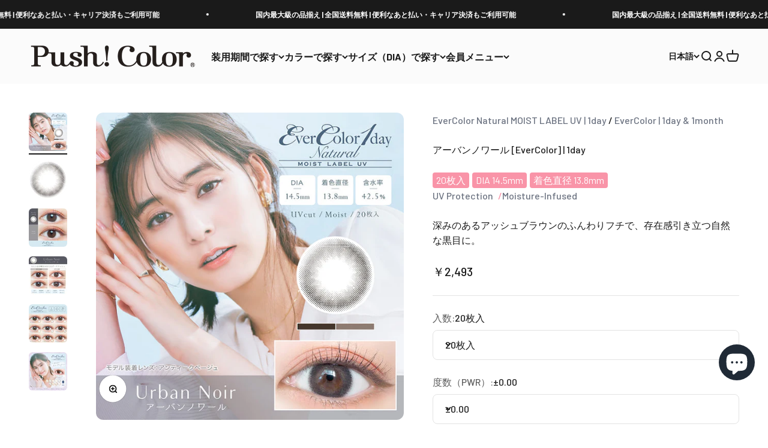

--- FILE ---
content_type: text/html; charset=utf-8
request_url: https://pushcolor.com/products/evercolor-1day-natural-moistlabel-uv-urbannoir
body_size: 89965
content:
<!doctype html>

<html lang="ja" dir="ltr">
  <head>
    <meta charset="utf-8">
    <meta name="viewport" content="width=device-width, initial-scale=1.0, height=device-height, minimum-scale=1.0, maximum-scale=1.0">
    <meta name="theme-color" content="#f6f6f6">

    <title>アーバンノワール [EverColor] | 1dayカラコン - DIA 14.5mm | Push!Color</title><meta name="description" content="エバーカラー ワンデーナチュラル モイストレーベルUV アーバンノワールは、深みのあるアッシュブラウンのふんわりフチで、存在感引き立つ自然な黒目に。　ブランド EverColor・1day・20枚入・DIA 14.5mm・着色直径 13.8mm・展開度数 ±0.00～ -8.00・含水率 42.5%・モデル 新木優子(あらきゆうこ)・スペック UV Protection,Moisture-Infused・販売元 aisei・製造販売元 AIRE"><link rel="canonical" href="https://pushcolor.com/products/evercolor-1day-natural-moistlabel-uv-urbannoir"><link rel="shortcut icon" href="//pushcolor.com/cdn/shop/files/75397c6a3f60809c86271d3439762845_78c6f329-f0cf-48aa-817e-435d6daf1a6d.png?v=1677130894&width=96">
      <link rel="apple-touch-icon" href="//pushcolor.com/cdn/shop/files/75397c6a3f60809c86271d3439762845_78c6f329-f0cf-48aa-817e-435d6daf1a6d.png?v=1677130894&width=180"><link rel="preconnect" href="https://cdn.shopify.com">
    <link rel="preconnect" href="https://fonts.shopifycdn.com" crossorigin>
    <link rel="dns-prefetch" href="https://productreviews.shopifycdn.com"><link rel="preload" href="//pushcolor.com/cdn/fonts/barlow/barlow_n7.691d1d11f150e857dcbc1c10ef03d825bc378d81.woff2" as="font" type="font/woff2" crossorigin><link rel="preload" href="//pushcolor.com/cdn/fonts/barlow/barlow_n5.a193a1990790eba0cc5cca569d23799830e90f07.woff2" as="font" type="font/woff2" crossorigin><meta property="og:type" content="product">
  <meta property="og:title" content="アーバンノワール [EverColor] | 1day">
  <meta property="product:price:amount" content="2,493">
  <meta property="product:price:currency" content="JPY">
  <meta property="product:availability" content="in stock"><meta property="og:image" content="http://pushcolor.com/cdn/shop/products/econuv_05_UrbanNoir_720px_5b136afd-c4f6-4e85-8f49-4a06e13887e2.jpg?v=1753936245&width=2048">
  <meta property="og:image:secure_url" content="https://pushcolor.com/cdn/shop/products/econuv_05_UrbanNoir_720px_5b136afd-c4f6-4e85-8f49-4a06e13887e2.jpg?v=1753936245&width=2048">
  <meta property="og:image:width" content="720">
  <meta property="og:image:height" content="720"><meta property="og:description" content="エバーカラー ワンデーナチュラル モイストレーベルUV アーバンノワールは、深みのあるアッシュブラウンのふんわりフチで、存在感引き立つ自然な黒目に。　ブランド EverColor・1day・20枚入・DIA 14.5mm・着色直径 13.8mm・展開度数 ±0.00～ -8.00・含水率 42.5%・モデル 新木優子(あらきゆうこ)・スペック UV Protection,Moisture-Infused・販売元 aisei・製造販売元 AIRE"><meta property="og:url" content="https://pushcolor.com/products/evercolor-1day-natural-moistlabel-uv-urbannoir">
<meta property="og:site_name" content="Push!Color | Color Contact Lens"><meta name="twitter:card" content="summary"><meta name="twitter:title" content="アーバンノワール [EverColor] | 1day">
  <meta name="twitter:description" content="


"><meta name="twitter:image" content="https://pushcolor.com/cdn/shop/products/econuv_05_UrbanNoir_720px_5b136afd-c4f6-4e85-8f49-4a06e13887e2.jpg?crop=center&height=1200&v=1753936245&width=1200">
  <meta name="twitter:image:alt" content="カラーコンタクトレンズ、EverColor アーバンノワール | 1dayのモデルイメージ画像"><script async crossorigin fetchpriority="high" src="/cdn/shopifycloud/importmap-polyfill/es-modules-shim.2.4.0.js"></script>
<script type="application/ld+json">{"@context":"http:\/\/schema.org\/","@id":"\/products\/evercolor-1day-natural-moistlabel-uv-urbannoir#product","@type":"ProductGroup","brand":{"@type":"Brand","name":"EverColor"},"category":"コンタクトレンズ","description":"\n\n\n","hasVariant":[{"@id":"\/products\/evercolor-1day-natural-moistlabel-uv-urbannoir?variant=31626394959952#variant","@type":"Product","gtin":"4547683004964","image":"https:\/\/pushcolor.com\/cdn\/shop\/products\/econuv_05_UrbanNoir_720px_5b136afd-c4f6-4e85-8f49-4a06e13887e2.jpg?v=1753936245\u0026width=1920","name":"アーバンノワール [EverColor] | 1day - 20枚入 \/ ±0.00","offers":{"@id":"\/products\/evercolor-1day-natural-moistlabel-uv-urbannoir?variant=31626394959952#offer","@type":"Offer","availability":"http:\/\/schema.org\/InStock","price":"2493","priceCurrency":"JPY","url":"https:\/\/pushcolor.com\/products\/evercolor-1day-natural-moistlabel-uv-urbannoir?variant=31626394959952"},"sku":"4547683004964"},{"@id":"\/products\/evercolor-1day-natural-moistlabel-uv-urbannoir?variant=31626394992720#variant","@type":"Product","gtin":"4547683441936","image":"https:\/\/pushcolor.com\/cdn\/shop\/products\/econuv_05_UrbanNoir_720px_5b136afd-c4f6-4e85-8f49-4a06e13887e2.jpg?v=1753936245\u0026width=1920","name":"アーバンノワール [EverColor] | 1day - 20枚入 \/ -0.50","offers":{"@id":"\/products\/evercolor-1day-natural-moistlabel-uv-urbannoir?variant=31626394992720#offer","@type":"Offer","availability":"http:\/\/schema.org\/InStock","price":"2493","priceCurrency":"JPY","url":"https:\/\/pushcolor.com\/products\/evercolor-1day-natural-moistlabel-uv-urbannoir?variant=31626394992720"},"sku":"4547683441936"},{"@id":"\/products\/evercolor-1day-natural-moistlabel-uv-urbannoir?variant=31626395025488#variant","@type":"Product","gtin":"4547683441943","image":"https:\/\/pushcolor.com\/cdn\/shop\/products\/econuv_05_UrbanNoir_720px_5b136afd-c4f6-4e85-8f49-4a06e13887e2.jpg?v=1753936245\u0026width=1920","name":"アーバンノワール [EverColor] | 1day - 20枚入 \/ -0.75","offers":{"@id":"\/products\/evercolor-1day-natural-moistlabel-uv-urbannoir?variant=31626395025488#offer","@type":"Offer","availability":"http:\/\/schema.org\/InStock","price":"2493","priceCurrency":"JPY","url":"https:\/\/pushcolor.com\/products\/evercolor-1day-natural-moistlabel-uv-urbannoir?variant=31626395025488"},"sku":"4547683441943"},{"@id":"\/products\/evercolor-1day-natural-moistlabel-uv-urbannoir?variant=31626395058256#variant","@type":"Product","gtin":"4547683441950","image":"https:\/\/pushcolor.com\/cdn\/shop\/products\/econuv_05_UrbanNoir_720px_5b136afd-c4f6-4e85-8f49-4a06e13887e2.jpg?v=1753936245\u0026width=1920","name":"アーバンノワール [EverColor] | 1day - 20枚入 \/ -1.00","offers":{"@id":"\/products\/evercolor-1day-natural-moistlabel-uv-urbannoir?variant=31626395058256#offer","@type":"Offer","availability":"http:\/\/schema.org\/InStock","price":"2493","priceCurrency":"JPY","url":"https:\/\/pushcolor.com\/products\/evercolor-1day-natural-moistlabel-uv-urbannoir?variant=31626395058256"},"sku":"4547683441950"},{"@id":"\/products\/evercolor-1day-natural-moistlabel-uv-urbannoir?variant=31626395091024#variant","@type":"Product","gtin":"4547683441967","image":"https:\/\/pushcolor.com\/cdn\/shop\/products\/econuv_05_UrbanNoir_720px_5b136afd-c4f6-4e85-8f49-4a06e13887e2.jpg?v=1753936245\u0026width=1920","name":"アーバンノワール [EverColor] | 1day - 20枚入 \/ -1.25","offers":{"@id":"\/products\/evercolor-1day-natural-moistlabel-uv-urbannoir?variant=31626395091024#offer","@type":"Offer","availability":"http:\/\/schema.org\/InStock","price":"2493","priceCurrency":"JPY","url":"https:\/\/pushcolor.com\/products\/evercolor-1day-natural-moistlabel-uv-urbannoir?variant=31626395091024"},"sku":"4547683441967"},{"@id":"\/products\/evercolor-1day-natural-moistlabel-uv-urbannoir?variant=31626395123792#variant","@type":"Product","gtin":"4547683441974","image":"https:\/\/pushcolor.com\/cdn\/shop\/products\/econuv_05_UrbanNoir_720px_5b136afd-c4f6-4e85-8f49-4a06e13887e2.jpg?v=1753936245\u0026width=1920","name":"アーバンノワール [EverColor] | 1day - 20枚入 \/ -1.50","offers":{"@id":"\/products\/evercolor-1day-natural-moistlabel-uv-urbannoir?variant=31626395123792#offer","@type":"Offer","availability":"http:\/\/schema.org\/InStock","price":"2493","priceCurrency":"JPY","url":"https:\/\/pushcolor.com\/products\/evercolor-1day-natural-moistlabel-uv-urbannoir?variant=31626395123792"},"sku":"4547683441974"},{"@id":"\/products\/evercolor-1day-natural-moistlabel-uv-urbannoir?variant=31626395156560#variant","@type":"Product","gtin":"4547683441981","image":"https:\/\/pushcolor.com\/cdn\/shop\/products\/econuv_05_UrbanNoir_720px_5b136afd-c4f6-4e85-8f49-4a06e13887e2.jpg?v=1753936245\u0026width=1920","name":"アーバンノワール [EverColor] | 1day - 20枚入 \/ -1.75","offers":{"@id":"\/products\/evercolor-1day-natural-moistlabel-uv-urbannoir?variant=31626395156560#offer","@type":"Offer","availability":"http:\/\/schema.org\/InStock","price":"2493","priceCurrency":"JPY","url":"https:\/\/pushcolor.com\/products\/evercolor-1day-natural-moistlabel-uv-urbannoir?variant=31626395156560"},"sku":"4547683441981"},{"@id":"\/products\/evercolor-1day-natural-moistlabel-uv-urbannoir?variant=31626395189328#variant","@type":"Product","gtin":"4547683441998","image":"https:\/\/pushcolor.com\/cdn\/shop\/products\/econuv_05_UrbanNoir_720px_5b136afd-c4f6-4e85-8f49-4a06e13887e2.jpg?v=1753936245\u0026width=1920","name":"アーバンノワール [EverColor] | 1day - 20枚入 \/ -2.00","offers":{"@id":"\/products\/evercolor-1day-natural-moistlabel-uv-urbannoir?variant=31626395189328#offer","@type":"Offer","availability":"http:\/\/schema.org\/InStock","price":"2493","priceCurrency":"JPY","url":"https:\/\/pushcolor.com\/products\/evercolor-1day-natural-moistlabel-uv-urbannoir?variant=31626395189328"},"sku":"4547683441998"},{"@id":"\/products\/evercolor-1day-natural-moistlabel-uv-urbannoir?variant=31626395222096#variant","@type":"Product","gtin":"4547683442001","image":"https:\/\/pushcolor.com\/cdn\/shop\/products\/econuv_05_UrbanNoir_720px_5b136afd-c4f6-4e85-8f49-4a06e13887e2.jpg?v=1753936245\u0026width=1920","name":"アーバンノワール [EverColor] | 1day - 20枚入 \/ -2.25","offers":{"@id":"\/products\/evercolor-1day-natural-moistlabel-uv-urbannoir?variant=31626395222096#offer","@type":"Offer","availability":"http:\/\/schema.org\/InStock","price":"2493","priceCurrency":"JPY","url":"https:\/\/pushcolor.com\/products\/evercolor-1day-natural-moistlabel-uv-urbannoir?variant=31626395222096"},"sku":"4547683442001"},{"@id":"\/products\/evercolor-1day-natural-moistlabel-uv-urbannoir?variant=31626395287632#variant","@type":"Product","gtin":"4547683442018","image":"https:\/\/pushcolor.com\/cdn\/shop\/products\/econuv_05_UrbanNoir_720px_5b136afd-c4f6-4e85-8f49-4a06e13887e2.jpg?v=1753936245\u0026width=1920","name":"アーバンノワール [EverColor] | 1day - 20枚入 \/ -2.50","offers":{"@id":"\/products\/evercolor-1day-natural-moistlabel-uv-urbannoir?variant=31626395287632#offer","@type":"Offer","availability":"http:\/\/schema.org\/InStock","price":"2493","priceCurrency":"JPY","url":"https:\/\/pushcolor.com\/products\/evercolor-1day-natural-moistlabel-uv-urbannoir?variant=31626395287632"},"sku":"4547683442018"},{"@id":"\/products\/evercolor-1day-natural-moistlabel-uv-urbannoir?variant=31626395320400#variant","@type":"Product","gtin":"4547683442025","image":"https:\/\/pushcolor.com\/cdn\/shop\/products\/econuv_05_UrbanNoir_720px_5b136afd-c4f6-4e85-8f49-4a06e13887e2.jpg?v=1753936245\u0026width=1920","name":"アーバンノワール [EverColor] | 1day - 20枚入 \/ -2.75","offers":{"@id":"\/products\/evercolor-1day-natural-moistlabel-uv-urbannoir?variant=31626395320400#offer","@type":"Offer","availability":"http:\/\/schema.org\/InStock","price":"2493","priceCurrency":"JPY","url":"https:\/\/pushcolor.com\/products\/evercolor-1day-natural-moistlabel-uv-urbannoir?variant=31626395320400"},"sku":"4547683442025"},{"@id":"\/products\/evercolor-1day-natural-moistlabel-uv-urbannoir?variant=31626395353168#variant","@type":"Product","gtin":"4547683442032","image":"https:\/\/pushcolor.com\/cdn\/shop\/products\/econuv_05_UrbanNoir_720px_5b136afd-c4f6-4e85-8f49-4a06e13887e2.jpg?v=1753936245\u0026width=1920","name":"アーバンノワール [EverColor] | 1day - 20枚入 \/ -3.00","offers":{"@id":"\/products\/evercolor-1day-natural-moistlabel-uv-urbannoir?variant=31626395353168#offer","@type":"Offer","availability":"http:\/\/schema.org\/InStock","price":"2493","priceCurrency":"JPY","url":"https:\/\/pushcolor.com\/products\/evercolor-1day-natural-moistlabel-uv-urbannoir?variant=31626395353168"},"sku":"4547683442032"},{"@id":"\/products\/evercolor-1day-natural-moistlabel-uv-urbannoir?variant=31626395385936#variant","@type":"Product","gtin":"4547683442049","image":"https:\/\/pushcolor.com\/cdn\/shop\/products\/econuv_05_UrbanNoir_720px_5b136afd-c4f6-4e85-8f49-4a06e13887e2.jpg?v=1753936245\u0026width=1920","name":"アーバンノワール [EverColor] | 1day - 20枚入 \/ -3.25","offers":{"@id":"\/products\/evercolor-1day-natural-moistlabel-uv-urbannoir?variant=31626395385936#offer","@type":"Offer","availability":"http:\/\/schema.org\/InStock","price":"2493","priceCurrency":"JPY","url":"https:\/\/pushcolor.com\/products\/evercolor-1day-natural-moistlabel-uv-urbannoir?variant=31626395385936"},"sku":"4547683442049"},{"@id":"\/products\/evercolor-1day-natural-moistlabel-uv-urbannoir?variant=31626395418704#variant","@type":"Product","gtin":"4547683442056","image":"https:\/\/pushcolor.com\/cdn\/shop\/products\/econuv_05_UrbanNoir_720px_5b136afd-c4f6-4e85-8f49-4a06e13887e2.jpg?v=1753936245\u0026width=1920","name":"アーバンノワール [EverColor] | 1day - 20枚入 \/ -3.50","offers":{"@id":"\/products\/evercolor-1day-natural-moistlabel-uv-urbannoir?variant=31626395418704#offer","@type":"Offer","availability":"http:\/\/schema.org\/InStock","price":"2493","priceCurrency":"JPY","url":"https:\/\/pushcolor.com\/products\/evercolor-1day-natural-moistlabel-uv-urbannoir?variant=31626395418704"},"sku":"4547683442056"},{"@id":"\/products\/evercolor-1day-natural-moistlabel-uv-urbannoir?variant=31626395451472#variant","@type":"Product","gtin":"4547683442063","image":"https:\/\/pushcolor.com\/cdn\/shop\/products\/econuv_05_UrbanNoir_720px_5b136afd-c4f6-4e85-8f49-4a06e13887e2.jpg?v=1753936245\u0026width=1920","name":"アーバンノワール [EverColor] | 1day - 20枚入 \/ -3.75","offers":{"@id":"\/products\/evercolor-1day-natural-moistlabel-uv-urbannoir?variant=31626395451472#offer","@type":"Offer","availability":"http:\/\/schema.org\/InStock","price":"2493","priceCurrency":"JPY","url":"https:\/\/pushcolor.com\/products\/evercolor-1day-natural-moistlabel-uv-urbannoir?variant=31626395451472"},"sku":"4547683442063"},{"@id":"\/products\/evercolor-1day-natural-moistlabel-uv-urbannoir?variant=31626395484240#variant","@type":"Product","gtin":"4547683442070","image":"https:\/\/pushcolor.com\/cdn\/shop\/products\/econuv_05_UrbanNoir_720px_5b136afd-c4f6-4e85-8f49-4a06e13887e2.jpg?v=1753936245\u0026width=1920","name":"アーバンノワール [EverColor] | 1day - 20枚入 \/ -4.00","offers":{"@id":"\/products\/evercolor-1day-natural-moistlabel-uv-urbannoir?variant=31626395484240#offer","@type":"Offer","availability":"http:\/\/schema.org\/InStock","price":"2493","priceCurrency":"JPY","url":"https:\/\/pushcolor.com\/products\/evercolor-1day-natural-moistlabel-uv-urbannoir?variant=31626395484240"},"sku":"4547683442070"},{"@id":"\/products\/evercolor-1day-natural-moistlabel-uv-urbannoir?variant=31626395517008#variant","@type":"Product","gtin":"4547683442087","image":"https:\/\/pushcolor.com\/cdn\/shop\/products\/econuv_05_UrbanNoir_720px_5b136afd-c4f6-4e85-8f49-4a06e13887e2.jpg?v=1753936245\u0026width=1920","name":"アーバンノワール [EverColor] | 1day - 20枚入 \/ -4.25","offers":{"@id":"\/products\/evercolor-1day-natural-moistlabel-uv-urbannoir?variant=31626395517008#offer","@type":"Offer","availability":"http:\/\/schema.org\/InStock","price":"2493","priceCurrency":"JPY","url":"https:\/\/pushcolor.com\/products\/evercolor-1day-natural-moistlabel-uv-urbannoir?variant=31626395517008"},"sku":"4547683442087"},{"@id":"\/products\/evercolor-1day-natural-moistlabel-uv-urbannoir?variant=31626395549776#variant","@type":"Product","gtin":"4547683442094","image":"https:\/\/pushcolor.com\/cdn\/shop\/products\/econuv_05_UrbanNoir_720px_5b136afd-c4f6-4e85-8f49-4a06e13887e2.jpg?v=1753936245\u0026width=1920","name":"アーバンノワール [EverColor] | 1day - 20枚入 \/ -4.50","offers":{"@id":"\/products\/evercolor-1day-natural-moistlabel-uv-urbannoir?variant=31626395549776#offer","@type":"Offer","availability":"http:\/\/schema.org\/InStock","price":"2493","priceCurrency":"JPY","url":"https:\/\/pushcolor.com\/products\/evercolor-1day-natural-moistlabel-uv-urbannoir?variant=31626395549776"},"sku":"4547683442094"},{"@id":"\/products\/evercolor-1day-natural-moistlabel-uv-urbannoir?variant=31626395582544#variant","@type":"Product","gtin":"4547683442100","image":"https:\/\/pushcolor.com\/cdn\/shop\/products\/econuv_05_UrbanNoir_720px_5b136afd-c4f6-4e85-8f49-4a06e13887e2.jpg?v=1753936245\u0026width=1920","name":"アーバンノワール [EverColor] | 1day - 20枚入 \/ -4.75","offers":{"@id":"\/products\/evercolor-1day-natural-moistlabel-uv-urbannoir?variant=31626395582544#offer","@type":"Offer","availability":"http:\/\/schema.org\/InStock","price":"2493","priceCurrency":"JPY","url":"https:\/\/pushcolor.com\/products\/evercolor-1day-natural-moistlabel-uv-urbannoir?variant=31626395582544"},"sku":"4547683442100"},{"@id":"\/products\/evercolor-1day-natural-moistlabel-uv-urbannoir?variant=31626395615312#variant","@type":"Product","gtin":"4547683442117","image":"https:\/\/pushcolor.com\/cdn\/shop\/products\/econuv_05_UrbanNoir_720px_5b136afd-c4f6-4e85-8f49-4a06e13887e2.jpg?v=1753936245\u0026width=1920","name":"アーバンノワール [EverColor] | 1day - 20枚入 \/ -5.00","offers":{"@id":"\/products\/evercolor-1day-natural-moistlabel-uv-urbannoir?variant=31626395615312#offer","@type":"Offer","availability":"http:\/\/schema.org\/InStock","price":"2493","priceCurrency":"JPY","url":"https:\/\/pushcolor.com\/products\/evercolor-1day-natural-moistlabel-uv-urbannoir?variant=31626395615312"},"sku":"4547683442117"},{"@id":"\/products\/evercolor-1day-natural-moistlabel-uv-urbannoir?variant=31626395648080#variant","@type":"Product","gtin":"4547683442131","image":"https:\/\/pushcolor.com\/cdn\/shop\/products\/econuv_05_UrbanNoir_720px_5b136afd-c4f6-4e85-8f49-4a06e13887e2.jpg?v=1753936245\u0026width=1920","name":"アーバンノワール [EverColor] | 1day - 20枚入 \/ -5.50","offers":{"@id":"\/products\/evercolor-1day-natural-moistlabel-uv-urbannoir?variant=31626395648080#offer","@type":"Offer","availability":"http:\/\/schema.org\/InStock","price":"2493","priceCurrency":"JPY","url":"https:\/\/pushcolor.com\/products\/evercolor-1day-natural-moistlabel-uv-urbannoir?variant=31626395648080"},"sku":"4547683442131"},{"@id":"\/products\/evercolor-1day-natural-moistlabel-uv-urbannoir?variant=31626395680848#variant","@type":"Product","gtin":"4547683442155","image":"https:\/\/pushcolor.com\/cdn\/shop\/products\/econuv_05_UrbanNoir_720px_5b136afd-c4f6-4e85-8f49-4a06e13887e2.jpg?v=1753936245\u0026width=1920","name":"アーバンノワール [EverColor] | 1day - 20枚入 \/ -6.00","offers":{"@id":"\/products\/evercolor-1day-natural-moistlabel-uv-urbannoir?variant=31626395680848#offer","@type":"Offer","availability":"http:\/\/schema.org\/InStock","price":"2493","priceCurrency":"JPY","url":"https:\/\/pushcolor.com\/products\/evercolor-1day-natural-moistlabel-uv-urbannoir?variant=31626395680848"},"sku":"4547683442155"},{"@id":"\/products\/evercolor-1day-natural-moistlabel-uv-urbannoir?variant=31626395713616#variant","@type":"Product","gtin":"4547683442162","image":"https:\/\/pushcolor.com\/cdn\/shop\/products\/econuv_05_UrbanNoir_720px_5b136afd-c4f6-4e85-8f49-4a06e13887e2.jpg?v=1753936245\u0026width=1920","name":"アーバンノワール [EverColor] | 1day - 20枚入 \/ -6.50","offers":{"@id":"\/products\/evercolor-1day-natural-moistlabel-uv-urbannoir?variant=31626395713616#offer","@type":"Offer","availability":"http:\/\/schema.org\/InStock","price":"2493","priceCurrency":"JPY","url":"https:\/\/pushcolor.com\/products\/evercolor-1day-natural-moistlabel-uv-urbannoir?variant=31626395713616"},"sku":"4547683442162"},{"@id":"\/products\/evercolor-1day-natural-moistlabel-uv-urbannoir?variant=31626395746384#variant","@type":"Product","gtin":"4547683442179","image":"https:\/\/pushcolor.com\/cdn\/shop\/products\/econuv_05_UrbanNoir_720px_5b136afd-c4f6-4e85-8f49-4a06e13887e2.jpg?v=1753936245\u0026width=1920","name":"アーバンノワール [EverColor] | 1day - 20枚入 \/ -7.00","offers":{"@id":"\/products\/evercolor-1day-natural-moistlabel-uv-urbannoir?variant=31626395746384#offer","@type":"Offer","availability":"http:\/\/schema.org\/InStock","price":"2493","priceCurrency":"JPY","url":"https:\/\/pushcolor.com\/products\/evercolor-1day-natural-moistlabel-uv-urbannoir?variant=31626395746384"},"sku":"4547683442179"},{"@id":"\/products\/evercolor-1day-natural-moistlabel-uv-urbannoir?variant=31626395779152#variant","@type":"Product","gtin":"4547683442186","image":"https:\/\/pushcolor.com\/cdn\/shop\/products\/econuv_05_UrbanNoir_720px_5b136afd-c4f6-4e85-8f49-4a06e13887e2.jpg?v=1753936245\u0026width=1920","name":"アーバンノワール [EverColor] | 1day - 20枚入 \/ -7.50","offers":{"@id":"\/products\/evercolor-1day-natural-moistlabel-uv-urbannoir?variant=31626395779152#offer","@type":"Offer","availability":"http:\/\/schema.org\/InStock","price":"2493","priceCurrency":"JPY","url":"https:\/\/pushcolor.com\/products\/evercolor-1day-natural-moistlabel-uv-urbannoir?variant=31626395779152"},"sku":"4547683442186"},{"@id":"\/products\/evercolor-1day-natural-moistlabel-uv-urbannoir?variant=31626395811920#variant","@type":"Product","gtin":"4547683442193","image":"https:\/\/pushcolor.com\/cdn\/shop\/products\/econuv_05_UrbanNoir_720px_5b136afd-c4f6-4e85-8f49-4a06e13887e2.jpg?v=1753936245\u0026width=1920","name":"アーバンノワール [EverColor] | 1day - 20枚入 \/ -8.00","offers":{"@id":"\/products\/evercolor-1day-natural-moistlabel-uv-urbannoir?variant=31626395811920#offer","@type":"Offer","availability":"http:\/\/schema.org\/InStock","price":"2493","priceCurrency":"JPY","url":"https:\/\/pushcolor.com\/products\/evercolor-1day-natural-moistlabel-uv-urbannoir?variant=31626395811920"},"sku":"4547683442193"},{"@id":"\/products\/evercolor-1day-natural-moistlabel-uv-urbannoir?variant=31626395844688#variant","@type":"Product","gtin":"4547683442209","image":"https:\/\/pushcolor.com\/cdn\/shop\/products\/econuv_05_UrbanNoir_720px_5b136afd-c4f6-4e85-8f49-4a06e13887e2.jpg?v=1753936245\u0026width=1920","name":"アーバンノワール [EverColor] | 1day - 20枚入 \/ -8.50","offers":{"@id":"\/products\/evercolor-1day-natural-moistlabel-uv-urbannoir?variant=31626395844688#offer","@type":"Offer","availability":"http:\/\/schema.org\/InStock","price":"2493","priceCurrency":"JPY","url":"https:\/\/pushcolor.com\/products\/evercolor-1day-natural-moistlabel-uv-urbannoir?variant=31626395844688"},"sku":"4547683442209"},{"@id":"\/products\/evercolor-1day-natural-moistlabel-uv-urbannoir?variant=31626395877456#variant","@type":"Product","gtin":"4547683442216","image":"https:\/\/pushcolor.com\/cdn\/shop\/products\/econuv_05_UrbanNoir_720px_5b136afd-c4f6-4e85-8f49-4a06e13887e2.jpg?v=1753936245\u0026width=1920","name":"アーバンノワール [EverColor] | 1day - 20枚入 \/ -9.00","offers":{"@id":"\/products\/evercolor-1day-natural-moistlabel-uv-urbannoir?variant=31626395877456#offer","@type":"Offer","availability":"http:\/\/schema.org\/InStock","price":"2493","priceCurrency":"JPY","url":"https:\/\/pushcolor.com\/products\/evercolor-1day-natural-moistlabel-uv-urbannoir?variant=31626395877456"},"sku":"4547683442216"},{"@id":"\/products\/evercolor-1day-natural-moistlabel-uv-urbannoir?variant=31626395910224#variant","@type":"Product","gtin":"4547683442223","image":"https:\/\/pushcolor.com\/cdn\/shop\/products\/econuv_05_UrbanNoir_720px_5b136afd-c4f6-4e85-8f49-4a06e13887e2.jpg?v=1753936245\u0026width=1920","name":"アーバンノワール [EverColor] | 1day - 20枚入 \/ -9.50","offers":{"@id":"\/products\/evercolor-1day-natural-moistlabel-uv-urbannoir?variant=31626395910224#offer","@type":"Offer","availability":"http:\/\/schema.org\/InStock","price":"2493","priceCurrency":"JPY","url":"https:\/\/pushcolor.com\/products\/evercolor-1day-natural-moistlabel-uv-urbannoir?variant=31626395910224"},"sku":"4547683442223"},{"@id":"\/products\/evercolor-1day-natural-moistlabel-uv-urbannoir?variant=31626395942992#variant","@type":"Product","gtin":"4547683442230","image":"https:\/\/pushcolor.com\/cdn\/shop\/products\/econuv_05_UrbanNoir_720px_5b136afd-c4f6-4e85-8f49-4a06e13887e2.jpg?v=1753936245\u0026width=1920","name":"アーバンノワール [EverColor] | 1day - 20枚入 \/ -10.00","offers":{"@id":"\/products\/evercolor-1day-natural-moistlabel-uv-urbannoir?variant=31626395942992#offer","@type":"Offer","availability":"http:\/\/schema.org\/InStock","price":"2493","priceCurrency":"JPY","url":"https:\/\/pushcolor.com\/products\/evercolor-1day-natural-moistlabel-uv-urbannoir?variant=31626395942992"},"sku":"4547683442230"}],"name":"アーバンノワール [EverColor] | 1day","productGroupID":"4426434642000","url":"https:\/\/pushcolor.com\/products\/evercolor-1day-natural-moistlabel-uv-urbannoir"}</script><script type="application/ld+json">
  {
    "@context": "https://schema.org",
    "@type": "BreadcrumbList",
    "itemListElement": [{
        "@type": "ListItem",
        "position": 1,
        "name": "ホーム",
        "item": "https://pushcolor.com"
      },{
            "@type": "ListItem",
            "position": 2,
            "name": "アーバンノワール [EverColor] | 1day",
            "item": "https://pushcolor.com/products/evercolor-1day-natural-moistlabel-uv-urbannoir"
          }]
  }
</script><style>/* Typography (heading) */
  @font-face {
  font-family: Barlow;
  font-weight: 700;
  font-style: normal;
  font-display: fallback;
  src: url("//pushcolor.com/cdn/fonts/barlow/barlow_n7.691d1d11f150e857dcbc1c10ef03d825bc378d81.woff2") format("woff2"),
       url("//pushcolor.com/cdn/fonts/barlow/barlow_n7.4fdbb1cb7da0e2c2f88492243ffa2b4f91924840.woff") format("woff");
}

@font-face {
  font-family: Barlow;
  font-weight: 700;
  font-style: italic;
  font-display: fallback;
  src: url("//pushcolor.com/cdn/fonts/barlow/barlow_i7.50e19d6cc2ba5146fa437a5a7443c76d5d730103.woff2") format("woff2"),
       url("//pushcolor.com/cdn/fonts/barlow/barlow_i7.47e9f98f1b094d912e6fd631cc3fe93d9f40964f.woff") format("woff");
}

/* Typography (body) */
  @font-face {
  font-family: Barlow;
  font-weight: 500;
  font-style: normal;
  font-display: fallback;
  src: url("//pushcolor.com/cdn/fonts/barlow/barlow_n5.a193a1990790eba0cc5cca569d23799830e90f07.woff2") format("woff2"),
       url("//pushcolor.com/cdn/fonts/barlow/barlow_n5.ae31c82169b1dc0715609b8cc6a610b917808358.woff") format("woff");
}

@font-face {
  font-family: Barlow;
  font-weight: 500;
  font-style: italic;
  font-display: fallback;
  src: url("//pushcolor.com/cdn/fonts/barlow/barlow_i5.714d58286997b65cd479af615cfa9bb0a117a573.woff2") format("woff2"),
       url("//pushcolor.com/cdn/fonts/barlow/barlow_i5.0120f77e6447d3b5df4bbec8ad8c2d029d87fb21.woff") format("woff");
}

@font-face {
  font-family: Barlow;
  font-weight: 700;
  font-style: normal;
  font-display: fallback;
  src: url("//pushcolor.com/cdn/fonts/barlow/barlow_n7.691d1d11f150e857dcbc1c10ef03d825bc378d81.woff2") format("woff2"),
       url("//pushcolor.com/cdn/fonts/barlow/barlow_n7.4fdbb1cb7da0e2c2f88492243ffa2b4f91924840.woff") format("woff");
}

@font-face {
  font-family: Barlow;
  font-weight: 700;
  font-style: italic;
  font-display: fallback;
  src: url("//pushcolor.com/cdn/fonts/barlow/barlow_i7.50e19d6cc2ba5146fa437a5a7443c76d5d730103.woff2") format("woff2"),
       url("//pushcolor.com/cdn/fonts/barlow/barlow_i7.47e9f98f1b094d912e6fd631cc3fe93d9f40964f.woff") format("woff");
}

:root {
    /**
     * ---------------------------------------------------------------------
     * SPACING VARIABLES
     *
     * We are using a spacing inspired from frameworks like Tailwind CSS.
     * ---------------------------------------------------------------------
     */
    --spacing-0-5: 0.125rem; /* 2px */
    --spacing-1: 0.25rem; /* 4px */
    --spacing-1-5: 0.375rem; /* 6px */
    --spacing-2: 0.5rem; /* 8px */
    --spacing-2-5: 0.625rem; /* 10px */
    --spacing-3: 0.75rem; /* 12px */
    --spacing-3-5: 0.875rem; /* 14px */
    --spacing-4: 1rem; /* 16px */
    --spacing-4-5: 1.125rem; /* 18px */
    --spacing-5: 1.25rem; /* 20px */
    --spacing-5-5: 1.375rem; /* 22px */
    --spacing-6: 1.5rem; /* 24px */
    --spacing-6-5: 1.625rem; /* 26px */
    --spacing-7: 1.75rem; /* 28px */
    --spacing-7-5: 1.875rem; /* 30px */
    --spacing-8: 2rem; /* 32px */
    --spacing-8-5: 2.125rem; /* 34px */
    --spacing-9: 2.25rem; /* 36px */
    --spacing-9-5: 2.375rem; /* 38px */
    --spacing-10: 2.5rem; /* 40px */
    --spacing-11: 2.75rem; /* 44px */
    --spacing-12: 3rem; /* 48px */
    --spacing-14: 3.5rem; /* 56px */
    --spacing-16: 4rem; /* 64px */
    --spacing-18: 4.5rem; /* 72px */
    --spacing-20: 5rem; /* 80px */
    --spacing-24: 6rem; /* 96px */
    --spacing-28: 7rem; /* 112px */
    --spacing-32: 8rem; /* 128px */
    --spacing-36: 9rem; /* 144px */
    --spacing-40: 10rem; /* 160px */
    --spacing-44: 11rem; /* 176px */
    --spacing-48: 12rem; /* 192px */
    --spacing-52: 13rem; /* 208px */
    --spacing-56: 14rem; /* 224px */
    --spacing-60: 15rem; /* 240px */
    --spacing-64: 16rem; /* 256px */
    --spacing-72: 18rem; /* 288px */
    --spacing-80: 20rem; /* 320px */
    --spacing-96: 24rem; /* 384px */

    /* Container */
    --container-max-width: 1600px;
    --container-narrow-max-width: 1350px;
    --container-gutter: var(--spacing-5);
    --section-outer-spacing-block: var(--spacing-10);
    --section-inner-max-spacing-block: var(--spacing-9);
    --section-inner-spacing-inline: var(--container-gutter);
    --section-stack-spacing-block: var(--spacing-8);

    /* Grid gutter */
    --grid-gutter: var(--spacing-5);

    /* Product list settings */
    --product-list-row-gap: var(--spacing-8);
    --product-list-column-gap: var(--grid-gutter);

    /* Form settings */
    --input-gap: var(--spacing-2);
    --input-height: 2.625rem;
    --input-padding-inline: var(--spacing-4);

    /* Other sizes */
    --sticky-area-height: calc(var(--sticky-announcement-bar-enabled, 0) * var(--announcement-bar-height, 0px) + var(--sticky-header-enabled, 0) * var(--header-height, 0px));

    /* RTL support */
    --transform-logical-flip: 1;
    --transform-origin-start: left;
    --transform-origin-end: right;

    /**
     * ---------------------------------------------------------------------
     * TYPOGRAPHY
     * ---------------------------------------------------------------------
     */

    /* Font properties */
    --heading-font-family: Barlow, sans-serif;
    --heading-font-weight: 700;
    --heading-font-style: normal;
    --heading-text-transform: normal;
    --heading-letter-spacing: -0.02em;
    --text-font-family: Barlow, sans-serif;
    --text-font-weight: 500;
    --text-font-style: normal;
    --text-letter-spacing: 0.0em;

    /* Font sizes */
    --text-h0: 2.5rem;
    --text-h1: 1.75rem;
    --text-h2: 1.5rem;
    --text-h3: 1.375rem;
    --text-h4: 1.125rem;
    --text-h5: 1.125rem;
    --text-h6: 1rem;
    --text-xs: 0.6875rem;
    --text-sm: 0.75rem;
    --text-base: 0.875rem;
    --text-lg: 1.125rem;

    /**
     * ---------------------------------------------------------------------
     * COLORS
     * ---------------------------------------------------------------------
     */

    /* Color settings */--accent: 26 26 26;
    --text-primary: 26 26 26;
    --background-primary: 255 255 255;
    --dialog-background: 255 255 255;
    --border-color: var(--text-color, var(--text-primary)) / 0.12;

    /* Button colors */
    --button-background-primary: 26 26 26;
    --button-text-primary: 255 255 255;
    --button-background-secondary: 240 196 23;
    --button-text-secondary: 26 26 26;

    /* Status colors */
    --success-background: 224 244 232;
    --success-text: 0 163 65;
    --warning-background: 255 246 233;
    --warning-text: 255 183 74;
    --error-background: 254 231 231;
    --error-text: 248 58 58;

    /* Product colors */
    --on-sale-text: 248 58 58;
    --on-sale-badge-background: 248 58 58;
    --on-sale-badge-text: 255 255 255;
    --sold-out-badge-background: 0 0 0;
    --sold-out-badge-text: 255 255 255;
    --primary-badge-background: 248 58 58;
    --primary-badge-text: 255 255 255;
    --star-color: 255 183 74;
    --product-card-background: 255 255 255;
    --product-card-text: 26 26 26;

    /* Header colors */
    --header-background: 246 246 246;
    --header-text: 26 26 26;

    /* Footer colors */
    --footer-background: 255 255 255;
    --footer-text: 26 26 26;

    /* Rounded variables (used for border radius) */
    --rounded-xs: 0.25rem;
    --rounded-sm: 0.375rem;
    --rounded: 0.75rem;
    --rounded-lg: 1.5rem;
    --rounded-full: 9999px;

    --rounded-button: 3.75rem;
    --rounded-input: 0.5rem;

    /* Box shadow */
    --shadow-sm: 0 2px 8px rgb(var(--text-primary) / 0.1);
    --shadow: 0 5px 15px rgb(var(--text-primary) / 0.1);
    --shadow-md: 0 5px 30px rgb(var(--text-primary) / 0.1);
    --shadow-block: 0px 18px 50px rgb(var(--text-primary) / 0.1);

    /**
     * ---------------------------------------------------------------------
     * OTHER
     * ---------------------------------------------------------------------
     */

    --stagger-products-reveal-opacity: 0;
    --cursor-close-svg-url: url(//pushcolor.com/cdn/shop/t/111/assets/cursor-close.svg?v=147174565022153725511765345037);
    --cursor-zoom-in-svg-url: url(//pushcolor.com/cdn/shop/t/111/assets/cursor-zoom-in.svg?v=154953035094101115921765345037);
    --cursor-zoom-out-svg-url: url(//pushcolor.com/cdn/shop/t/111/assets/cursor-zoom-out.svg?v=16155520337305705181765345037);
    --checkmark-svg-url: url(//pushcolor.com/cdn/shop/t/111/assets/checkmark.svg?v=77552481021870063511765345037);
  }

  [dir="rtl"]:root {
    /* RTL support */
    --transform-logical-flip: -1;
    --transform-origin-start: right;
    --transform-origin-end: left;
  }

  @media screen and (min-width: 700px) {
    :root {
      /* Typography (font size) */
      --text-h0: 3.25rem;
      --text-h1: 2.25rem;
      --text-h2: 1.75rem;
      --text-h3: 1.625rem;
      --text-h4: 1.25rem;
      --text-h5: 1.25rem;
      --text-h6: 1.125rem;

      --text-xs: 0.75rem;
      --text-sm: 0.875rem;
      --text-base: 1.0rem;
      --text-lg: 1.25rem;

      /* Spacing */
      --container-gutter: 2rem;
      --section-outer-spacing-block: var(--spacing-14);
      --section-inner-max-spacing-block: var(--spacing-10);
      --section-inner-spacing-inline: var(--spacing-10);
      --section-stack-spacing-block: var(--spacing-12);

      /* Grid gutter */
      --grid-gutter: var(--spacing-6);

      /* Product list settings */
      --product-list-row-gap: var(--spacing-12);

      /* Form settings */
      --input-gap: 1rem;
      --input-height: 3.125rem;
      --input-padding-inline: var(--spacing-5);
    }
  }

  @media screen and (min-width: 1000px) {
    :root {
      /* Spacing settings */
      --container-gutter: var(--spacing-12);
      --section-outer-spacing-block: var(--spacing-16);
      --section-inner-max-spacing-block: var(--spacing-14);
      --section-inner-spacing-inline: var(--spacing-14);
      --section-stack-spacing-block: var(--spacing-12);
    }
  }

  @media screen and (min-width: 1150px) {
    :root {
      /* Spacing settings */
      --container-gutter: var(--spacing-12);
      --section-outer-spacing-block: var(--spacing-16);
      --section-inner-max-spacing-block: var(--spacing-14);
      --section-inner-spacing-inline: var(--spacing-14);
      --section-stack-spacing-block: var(--spacing-12);
    }
  }

  @media screen and (min-width: 1400px) {
    :root {
      /* Typography (font size) */
      --text-h0: 4rem;
      --text-h1: 3rem;
      --text-h2: 2.5rem;
      --text-h3: 1.75rem;
      --text-h4: 1.5rem;
      --text-h5: 1.25rem;
      --text-h6: 1.25rem;

      --section-outer-spacing-block: var(--spacing-20);
      --section-inner-max-spacing-block: var(--spacing-16);
      --section-inner-spacing-inline: var(--spacing-16);
    }
  }

  @media screen and (min-width: 1600px) {
    :root {
      --section-outer-spacing-block: var(--spacing-20);
      --section-inner-max-spacing-block: var(--spacing-18);
      --section-inner-spacing-inline: var(--spacing-18);
    }
  }

  /**
   * ---------------------------------------------------------------------
   * LIQUID DEPENDANT CSS
   *
   * Our main CSS is Liquid free, but some very specific features depend on
   * theme settings, so we have them here
   * ---------------------------------------------------------------------
   */@media screen and (pointer: fine) {
        .button:not([disabled]):hover, .btn:not([disabled]):hover, .shopify-payment-button__button--unbranded:not([disabled]):hover {
          --button-background-opacity: 0.85;
        }

        .button--subdued:not([disabled]):hover {
          --button-background: var(--text-color) / .05 !important;
        }
      }</style><script>
  // This allows to expose several variables to the global scope, to be used in scripts
  window.themeVariables = {
    settings: {
      showPageTransition: null,
      staggerProductsApparition: true,
      reduceDrawerAnimation: false,
      reduceMenuAnimation: false,
      headingApparition: "split_clip",
      pageType: "product",
      moneyFormat: "\u003cspan class='money'\u003e￥{{amount_no_decimals}}\u003c\/span\u003e",
      moneyWithCurrencyFormat: "\u003cspan class='money'\u003e￥{{amount_no_decimals}}JPY\u003c\/span\u003e",
      currencyCodeEnabled: false,
      cartType: "popover",
      showDiscount: true,
      discountMode: "percentage",
      pageBackground: "#ffffff",
      textColor: "#1a1a1a"
    },

    strings: {
      addedToCartWithTitle: "{{ product_title }} がカートに追加されました。",
      accessibilityClose: "閉める",
      accessibilityNext: "次へ",
      accessibilityPrevious: "前へ",
      closeGallery: "閉じる",
      zoomGallery: "ズームイン",
      errorGallery: "画像を表示できません",
      searchNoResults: "結果は見つかりませんでした",
      addOrderNote: "注文メモの追加",
      editOrderNote: "注文メモの編集すす",
      shippingEstimatorNoResults: "申し訳ありませんが、お客様のご住所への発送は現在行っておりません",
      shippingEstimatorOneResult: "お客様のご住所には1つの配送料金が適用されます:",
      shippingEstimatorMultipleResults: "お客様のご住所に合わせて、複数の配送料金が選択できます:",
      shippingEstimatorError: "配送料金の取得中に1つ以上のエラーが発生しました:"
    },

    breakpoints: {
      'sm': 'screen and (min-width: 700px)',
      'md': 'screen and (min-width: 1000px)',
      'lg': 'screen and (min-width: 1150px)',
      'xl': 'screen and (min-width: 1400px)',

      'sm-max': 'screen and (max-width: 699px)',
      'md-max': 'screen and (max-width: 999px)',
      'lg-max': 'screen and (max-width: 1149px)',
      'xl-max': 'screen and (max-width: 1399px)'
    }
  };

  // For detecting native share
  document.documentElement.classList.add(`native-share--${navigator.share ? 'enabled' : 'disabled'}`);// We save the product ID in local storage to be eventually used for recently viewed section
    try {
      const recentlyViewedProducts = new Set(JSON.parse(localStorage.getItem('theme:recently-viewed-products') || '[]'));

      recentlyViewedProducts.delete(4426434642000); // Delete first to re-move the product
      recentlyViewedProducts.add(4426434642000);

      localStorage.setItem('theme:recently-viewed-products', JSON.stringify(Array.from(recentlyViewedProducts.values()).reverse()));
    } catch (e) {
      // Safari in private mode does not allow setting item, we silently fail
    }</script><script type="importmap">{
        "imports": {
          "vendor": "//pushcolor.com/cdn/shop/t/111/assets/vendor.min.js?v=150021648067352023321765344782",
          "theme": "//pushcolor.com/cdn/shop/t/111/assets/theme.js?v=40804283163904948221765344781",
          "photoswipe": "//pushcolor.com/cdn/shop/t/111/assets/photoswipe.min.js?v=13374349288281597431765344780"
        }
      }
    </script>

    <script type="module" src="//pushcolor.com/cdn/shop/t/111/assets/vendor.min.js?v=150021648067352023321765344782"></script>
    <script type="module" src="//pushcolor.com/cdn/shop/t/111/assets/theme.js?v=40804283163904948221765344781"></script>

    <script>window.performance && window.performance.mark && window.performance.mark('shopify.content_for_header.start');</script><meta name="google-site-verification" content="RZhU72jF-G5xh2A2rW6PsFYBOcVNlxoZTI5ci3wBX4U">
<meta name="google-site-verification" content="_d3_pUXQj0WtgtAYByZ3lmw4cTSRLTmKtR1dMgHr05c">
<meta name="facebook-domain-verification" content="3ukd9kvz5u6wxde03iymalalg9calq">
<meta id="shopify-digital-wallet" name="shopify-digital-wallet" content="/25452511312/digital_wallets/dialog">
<meta name="shopify-checkout-api-token" content="5d33b2fadcf8492ed73ba9d037608548">
<meta id="in-context-paypal-metadata" data-shop-id="25452511312" data-venmo-supported="false" data-environment="production" data-locale="ja_JP" data-paypal-v4="true" data-currency="JPY">
<link rel="alternate" hreflang="x-default" href="https://pushcolor.com/products/evercolor-1day-natural-moistlabel-uv-urbannoir">
<link rel="alternate" hreflang="ja" href="https://pushcolor.com/products/evercolor-1day-natural-moistlabel-uv-urbannoir">
<link rel="alternate" hreflang="zh-Hans" href="https://pushcolor.com/zh/products/evercolor-1day-natural-moistlabel-uv-urbannoir">
<link rel="alternate" hreflang="ko" href="https://pushcolor.com/ko/products/evercolor-1day-natural-moistlabel-uv-urbannoir">
<link rel="alternate" hreflang="en" href="https://pushcolor.com/en/products/evercolor-1day-natural-moistlabel-uv-urbannoir">
<link rel="alternate" hreflang="ms" href="https://pushcolor.com/ms/products/evercolor-1day-natural-moistlabel-uv-urbannoir">
<link rel="alternate" hreflang="pt" href="https://pushcolor.com/pt/products/evercolor-1day-natural-moistlabel-uv-urbannoir">
<link rel="alternate" hreflang="vi" href="https://pushcolor.com/vi/products/evercolor-1day-natural-moistlabel-uv-urbannoir">
<link rel="alternate" hreflang="fr" href="https://pushcolor.com/fr/products/evercolor-1day-natural-moistlabel-uv-urbannoir">
<link rel="alternate" hreflang="de" href="https://pushcolor.com/de/products/evercolor-1day-natural-moistlabel-uv-urbannoir">
<link rel="alternate" hreflang="th" href="https://pushcolor.com/th/products/evercolor-1day-natural-moistlabel-uv-urbannoir">
<link rel="alternate" hreflang="it" href="https://pushcolor.com/it/products/evercolor-1day-natural-moistlabel-uv-urbannoir">
<link rel="alternate" hreflang="ar" href="https://pushcolor.com/ar/products/evercolor-1day-natural-moistlabel-uv-urbannoir">
<link rel="alternate" hreflang="en-US" href="https://pushcolor.com/en-us/products/evercolor-1day-natural-moistlabel-uv-urbannoir">
<link rel="alternate" hreflang="ja-US" href="https://pushcolor.com/ja-us/products/evercolor-1day-natural-moistlabel-uv-urbannoir">
<link rel="alternate" hreflang="zh-Hans-US" href="https://pushcolor.com/zh-us/products/evercolor-1day-natural-moistlabel-uv-urbannoir">
<link rel="alternate" hreflang="ko-US" href="https://pushcolor.com/ko-us/products/evercolor-1day-natural-moistlabel-uv-urbannoir">
<link rel="alternate" hreflang="ms-US" href="https://pushcolor.com/ms-us/products/evercolor-1day-natural-moistlabel-uv-urbannoir">
<link rel="alternate" hreflang="pt-US" href="https://pushcolor.com/pt-us/products/evercolor-1day-natural-moistlabel-uv-urbannoir">
<link rel="alternate" hreflang="vi-US" href="https://pushcolor.com/vi-us/products/evercolor-1day-natural-moistlabel-uv-urbannoir">
<link rel="alternate" hreflang="fr-US" href="https://pushcolor.com/fr-us/products/evercolor-1day-natural-moistlabel-uv-urbannoir">
<link rel="alternate" hreflang="de-US" href="https://pushcolor.com/de-us/products/evercolor-1day-natural-moistlabel-uv-urbannoir">
<link rel="alternate" hreflang="th-US" href="https://pushcolor.com/th-us/products/evercolor-1day-natural-moistlabel-uv-urbannoir">
<link rel="alternate" hreflang="it-US" href="https://pushcolor.com/it-us/products/evercolor-1day-natural-moistlabel-uv-urbannoir">
<link rel="alternate" hreflang="ar-US" href="https://pushcolor.com/ar-us/products/evercolor-1day-natural-moistlabel-uv-urbannoir">
<link rel="alternate" hreflang="ar-AE" href="https://pushcolor.com/ar-ae/products/evercolor-1day-natural-moistlabel-uv-urbannoir">
<link rel="alternate" hreflang="ja-AE" href="https://pushcolor.com/ja-ae/products/evercolor-1day-natural-moistlabel-uv-urbannoir">
<link rel="alternate" hreflang="ms-AE" href="https://pushcolor.com/ms-ae/products/evercolor-1day-natural-moistlabel-uv-urbannoir">
<link rel="alternate" hreflang="pt-AE" href="https://pushcolor.com/pt-ae/products/evercolor-1day-natural-moistlabel-uv-urbannoir">
<link rel="alternate" hreflang="vi-AE" href="https://pushcolor.com/vi-ae/products/evercolor-1day-natural-moistlabel-uv-urbannoir">
<link rel="alternate" hreflang="fr-AE" href="https://pushcolor.com/fr-ae/products/evercolor-1day-natural-moistlabel-uv-urbannoir">
<link rel="alternate" hreflang="de-AE" href="https://pushcolor.com/de-ae/products/evercolor-1day-natural-moistlabel-uv-urbannoir">
<link rel="alternate" hreflang="it-AE" href="https://pushcolor.com/it-ae/products/evercolor-1day-natural-moistlabel-uv-urbannoir">
<link rel="alternate" hreflang="en-AE" href="https://pushcolor.com/en-ae/products/evercolor-1day-natural-moistlabel-uv-urbannoir">
<link rel="alternate" hreflang="th-AE" href="https://pushcolor.com/th-ae/products/evercolor-1day-natural-moistlabel-uv-urbannoir">
<link rel="alternate" hreflang="ko-AE" href="https://pushcolor.com/ko-ae/products/evercolor-1day-natural-moistlabel-uv-urbannoir">
<link rel="alternate" hreflang="zh-Hans-AE" href="https://pushcolor.com/zh-ae/products/evercolor-1day-natural-moistlabel-uv-urbannoir">
<link rel="alternate" hreflang="en-GB" href="https://pushcolor.com/en-uk/products/evercolor-1day-natural-moistlabel-uv-urbannoir">
<link rel="alternate" hreflang="ja-GB" href="https://pushcolor.com/ja-uk/products/evercolor-1day-natural-moistlabel-uv-urbannoir">
<link rel="alternate" hreflang="vi-GB" href="https://pushcolor.com/vi-uk/products/evercolor-1day-natural-moistlabel-uv-urbannoir">
<link rel="alternate" hreflang="ms-GB" href="https://pushcolor.com/ms-uk/products/evercolor-1day-natural-moistlabel-uv-urbannoir">
<link rel="alternate" hreflang="pt-GB" href="https://pushcolor.com/pt-uk/products/evercolor-1day-natural-moistlabel-uv-urbannoir">
<link rel="alternate" hreflang="fr-GB" href="https://pushcolor.com/fr-uk/products/evercolor-1day-natural-moistlabel-uv-urbannoir">
<link rel="alternate" hreflang="de-GB" href="https://pushcolor.com/de-uk/products/evercolor-1day-natural-moistlabel-uv-urbannoir">
<link rel="alternate" hreflang="ar-GB" href="https://pushcolor.com/ar-uk/products/evercolor-1day-natural-moistlabel-uv-urbannoir">
<link rel="alternate" hreflang="it-GB" href="https://pushcolor.com/it-uk/products/evercolor-1day-natural-moistlabel-uv-urbannoir">
<link rel="alternate" hreflang="zh-Hans-GB" href="https://pushcolor.com/zh-uk/products/evercolor-1day-natural-moistlabel-uv-urbannoir">
<link rel="alternate" hreflang="th-GB" href="https://pushcolor.com/th-uk/products/evercolor-1day-natural-moistlabel-uv-urbannoir">
<link rel="alternate" hreflang="ko-GB" href="https://pushcolor.com/ko-uk/products/evercolor-1day-natural-moistlabel-uv-urbannoir">
<link rel="alternate" hreflang="en-AU" href="https://pushcolor.com/en-au/products/evercolor-1day-natural-moistlabel-uv-urbannoir">
<link rel="alternate" hreflang="ja-AU" href="https://pushcolor.com/ja-au/products/evercolor-1day-natural-moistlabel-uv-urbannoir">
<link rel="alternate" hreflang="ms-AU" href="https://pushcolor.com/ms-au/products/evercolor-1day-natural-moistlabel-uv-urbannoir">
<link rel="alternate" hreflang="de-AU" href="https://pushcolor.com/de-au/products/evercolor-1day-natural-moistlabel-uv-urbannoir">
<link rel="alternate" hreflang="pt-AU" href="https://pushcolor.com/pt-au/products/evercolor-1day-natural-moistlabel-uv-urbannoir">
<link rel="alternate" hreflang="fr-AU" href="https://pushcolor.com/fr-au/products/evercolor-1day-natural-moistlabel-uv-urbannoir">
<link rel="alternate" hreflang="vi-AU" href="https://pushcolor.com/vi-au/products/evercolor-1day-natural-moistlabel-uv-urbannoir">
<link rel="alternate" hreflang="it-AU" href="https://pushcolor.com/it-au/products/evercolor-1day-natural-moistlabel-uv-urbannoir">
<link rel="alternate" hreflang="ar-AU" href="https://pushcolor.com/ar-au/products/evercolor-1day-natural-moistlabel-uv-urbannoir">
<link rel="alternate" hreflang="zh-Hans-AU" href="https://pushcolor.com/zh-au/products/evercolor-1day-natural-moistlabel-uv-urbannoir">
<link rel="alternate" hreflang="th-AU" href="https://pushcolor.com/th-au/products/evercolor-1day-natural-moistlabel-uv-urbannoir">
<link rel="alternate" hreflang="ko-AU" href="https://pushcolor.com/ko-au/products/evercolor-1day-natural-moistlabel-uv-urbannoir">
<link rel="alternate" hreflang="en-CA" href="https://pushcolor.com/en-ca/products/evercolor-1day-natural-moistlabel-uv-urbannoir">
<link rel="alternate" hreflang="ar-CA" href="https://pushcolor.com/ar-ca/products/evercolor-1day-natural-moistlabel-uv-urbannoir">
<link rel="alternate" hreflang="it-CA" href="https://pushcolor.com/it-ca/products/evercolor-1day-natural-moistlabel-uv-urbannoir">
<link rel="alternate" hreflang="th-CA" href="https://pushcolor.com/th-ca/products/evercolor-1day-natural-moistlabel-uv-urbannoir">
<link rel="alternate" hreflang="de-CA" href="https://pushcolor.com/de-ca/products/evercolor-1day-natural-moistlabel-uv-urbannoir">
<link rel="alternate" hreflang="fr-CA" href="https://pushcolor.com/fr-ca/products/evercolor-1day-natural-moistlabel-uv-urbannoir">
<link rel="alternate" hreflang="vi-CA" href="https://pushcolor.com/vi-ca/products/evercolor-1day-natural-moistlabel-uv-urbannoir">
<link rel="alternate" hreflang="pt-CA" href="https://pushcolor.com/pt-ca/products/evercolor-1day-natural-moistlabel-uv-urbannoir">
<link rel="alternate" hreflang="ms-CA" href="https://pushcolor.com/ms-ca/products/evercolor-1day-natural-moistlabel-uv-urbannoir">
<link rel="alternate" hreflang="ko-CA" href="https://pushcolor.com/ko-ca/products/evercolor-1day-natural-moistlabel-uv-urbannoir">
<link rel="alternate" hreflang="zh-Hant-CA" href="https://pushcolor.com/zh-ca/products/evercolor-1day-natural-moistlabel-uv-urbannoir">
<link rel="alternate" hreflang="ja-CA" href="https://pushcolor.com/ja-ca/products/evercolor-1day-natural-moistlabel-uv-urbannoir">
<link rel="alternate" hreflang="en-SG" href="https://pushcolor.com/en-sg/products/evercolor-1day-natural-moistlabel-uv-urbannoir">
<link rel="alternate" hreflang="ja-SG" href="https://pushcolor.com/ja-sg/products/evercolor-1day-natural-moistlabel-uv-urbannoir">
<link rel="alternate" hreflang="ms-SG" href="https://pushcolor.com/ms-sg/products/evercolor-1day-natural-moistlabel-uv-urbannoir">
<link rel="alternate" hreflang="pt-SG" href="https://pushcolor.com/pt-sg/products/evercolor-1day-natural-moistlabel-uv-urbannoir">
<link rel="alternate" hreflang="vi-SG" href="https://pushcolor.com/vi-sg/products/evercolor-1day-natural-moistlabel-uv-urbannoir">
<link rel="alternate" hreflang="fr-SG" href="https://pushcolor.com/fr-sg/products/evercolor-1day-natural-moistlabel-uv-urbannoir">
<link rel="alternate" hreflang="de-SG" href="https://pushcolor.com/de-sg/products/evercolor-1day-natural-moistlabel-uv-urbannoir">
<link rel="alternate" hreflang="it-SG" href="https://pushcolor.com/it-sg/products/evercolor-1day-natural-moistlabel-uv-urbannoir">
<link rel="alternate" hreflang="ar-SG" href="https://pushcolor.com/ar-sg/products/evercolor-1day-natural-moistlabel-uv-urbannoir">
<link rel="alternate" hreflang="zh-Hans-SG" href="https://pushcolor.com/zh-sg/products/evercolor-1day-natural-moistlabel-uv-urbannoir">
<link rel="alternate" hreflang="th-SG" href="https://pushcolor.com/th-sg/products/evercolor-1day-natural-moistlabel-uv-urbannoir">
<link rel="alternate" hreflang="ko-SG" href="https://pushcolor.com/ko-sg/products/evercolor-1day-natural-moistlabel-uv-urbannoir">
<link rel="alternate" hreflang="en-CH" href="https://pushcolor.com/en-ch/products/evercolor-1day-natural-moistlabel-uv-urbannoir">
<link rel="alternate" hreflang="ja-CH" href="https://pushcolor.com/ja-ch/products/evercolor-1day-natural-moistlabel-uv-urbannoir">
<link rel="alternate" hreflang="zh-Hans-CH" href="https://pushcolor.com/zh-ch/products/evercolor-1day-natural-moistlabel-uv-urbannoir">
<link rel="alternate" hreflang="ko-CH" href="https://pushcolor.com/ko-ch/products/evercolor-1day-natural-moistlabel-uv-urbannoir">
<link rel="alternate" hreflang="ms-CH" href="https://pushcolor.com/ms-ch/products/evercolor-1day-natural-moistlabel-uv-urbannoir">
<link rel="alternate" hreflang="pt-CH" href="https://pushcolor.com/pt-ch/products/evercolor-1day-natural-moistlabel-uv-urbannoir">
<link rel="alternate" hreflang="vi-CH" href="https://pushcolor.com/vi-ch/products/evercolor-1day-natural-moistlabel-uv-urbannoir">
<link rel="alternate" hreflang="th-CH" href="https://pushcolor.com/th-ch/products/evercolor-1day-natural-moistlabel-uv-urbannoir">
<link rel="alternate" hreflang="fr-CH" href="https://pushcolor.com/fr-ch/products/evercolor-1day-natural-moistlabel-uv-urbannoir">
<link rel="alternate" hreflang="de-CH" href="https://pushcolor.com/de-ch/products/evercolor-1day-natural-moistlabel-uv-urbannoir">
<link rel="alternate" hreflang="it-CH" href="https://pushcolor.com/it-ch/products/evercolor-1day-natural-moistlabel-uv-urbannoir">
<link rel="alternate" hreflang="ar-CH" href="https://pushcolor.com/ar-ch/products/evercolor-1day-natural-moistlabel-uv-urbannoir">
<link rel="alternate" hreflang="th-TH" href="https://pushcolor.com/th-th/products/evercolor-1day-natural-moistlabel-uv-urbannoir">
<link rel="alternate" hreflang="ja-TH" href="https://pushcolor.com/ja-th/products/evercolor-1day-natural-moistlabel-uv-urbannoir">
<link rel="alternate" hreflang="en-TH" href="https://pushcolor.com/en-th/products/evercolor-1day-natural-moistlabel-uv-urbannoir">
<link rel="alternate" hreflang="ms-TH" href="https://pushcolor.com/ms-th/products/evercolor-1day-natural-moistlabel-uv-urbannoir">
<link rel="alternate" hreflang="pt-TH" href="https://pushcolor.com/pt-th/products/evercolor-1day-natural-moistlabel-uv-urbannoir">
<link rel="alternate" hreflang="vi-TH" href="https://pushcolor.com/vi-th/products/evercolor-1day-natural-moistlabel-uv-urbannoir">
<link rel="alternate" hreflang="fr-TH" href="https://pushcolor.com/fr-th/products/evercolor-1day-natural-moistlabel-uv-urbannoir">
<link rel="alternate" hreflang="de-TH" href="https://pushcolor.com/de-th/products/evercolor-1day-natural-moistlabel-uv-urbannoir">
<link rel="alternate" hreflang="it-TH" href="https://pushcolor.com/it-th/products/evercolor-1day-natural-moistlabel-uv-urbannoir">
<link rel="alternate" hreflang="ar-TH" href="https://pushcolor.com/ar-th/products/evercolor-1day-natural-moistlabel-uv-urbannoir">
<link rel="alternate" hreflang="zh-Hans-TH" href="https://pushcolor.com/zh-th/products/evercolor-1day-natural-moistlabel-uv-urbannoir">
<link rel="alternate" hreflang="ko-TH" href="https://pushcolor.com/ko-th/products/evercolor-1day-natural-moistlabel-uv-urbannoir">
<link rel="alternate" hreflang="de-DE" href="https://pushcolor.com/de-de/products/evercolor-1day-natural-moistlabel-uv-urbannoir">
<link rel="alternate" hreflang="ja-DE" href="https://pushcolor.com/ja-de/products/evercolor-1day-natural-moistlabel-uv-urbannoir">
<link rel="alternate" hreflang="en-DE" href="https://pushcolor.com/en-de/products/evercolor-1day-natural-moistlabel-uv-urbannoir">
<link rel="alternate" hreflang="ms-DE" href="https://pushcolor.com/ms-de/products/evercolor-1day-natural-moistlabel-uv-urbannoir">
<link rel="alternate" hreflang="pt-DE" href="https://pushcolor.com/pt-de/products/evercolor-1day-natural-moistlabel-uv-urbannoir">
<link rel="alternate" hreflang="vi-DE" href="https://pushcolor.com/vi-de/products/evercolor-1day-natural-moistlabel-uv-urbannoir">
<link rel="alternate" hreflang="fr-DE" href="https://pushcolor.com/fr-de/products/evercolor-1day-natural-moistlabel-uv-urbannoir">
<link rel="alternate" hreflang="it-DE" href="https://pushcolor.com/it-de/products/evercolor-1day-natural-moistlabel-uv-urbannoir">
<link rel="alternate" hreflang="ar-DE" href="https://pushcolor.com/ar-de/products/evercolor-1day-natural-moistlabel-uv-urbannoir">
<link rel="alternate" hreflang="zh-Hans-DE" href="https://pushcolor.com/zh-de/products/evercolor-1day-natural-moistlabel-uv-urbannoir">
<link rel="alternate" hreflang="th-DE" href="https://pushcolor.com/th-de/products/evercolor-1day-natural-moistlabel-uv-urbannoir">
<link rel="alternate" hreflang="ko-DE" href="https://pushcolor.com/ko-de/products/evercolor-1day-natural-moistlabel-uv-urbannoir">
<link rel="alternate" hreflang="en-NZ" href="https://pushcolor.com/en-nz/products/evercolor-1day-natural-moistlabel-uv-urbannoir">
<link rel="alternate" hreflang="ja-NZ" href="https://pushcolor.com/ja-nz/products/evercolor-1day-natural-moistlabel-uv-urbannoir">
<link rel="alternate" hreflang="ms-NZ" href="https://pushcolor.com/ms-nz/products/evercolor-1day-natural-moistlabel-uv-urbannoir">
<link rel="alternate" hreflang="pt-NZ" href="https://pushcolor.com/pt-nz/products/evercolor-1day-natural-moistlabel-uv-urbannoir">
<link rel="alternate" hreflang="vi-NZ" href="https://pushcolor.com/vi-nz/products/evercolor-1day-natural-moistlabel-uv-urbannoir">
<link rel="alternate" hreflang="de-NZ" href="https://pushcolor.com/de-nz/products/evercolor-1day-natural-moistlabel-uv-urbannoir">
<link rel="alternate" hreflang="fr-NZ" href="https://pushcolor.com/fr-nz/products/evercolor-1day-natural-moistlabel-uv-urbannoir">
<link rel="alternate" hreflang="it-NZ" href="https://pushcolor.com/it-nz/products/evercolor-1day-natural-moistlabel-uv-urbannoir">
<link rel="alternate" hreflang="ar-NZ" href="https://pushcolor.com/ar-nz/products/evercolor-1day-natural-moistlabel-uv-urbannoir">
<link rel="alternate" hreflang="zh-Hans-NZ" href="https://pushcolor.com/zh-nz/products/evercolor-1day-natural-moistlabel-uv-urbannoir">
<link rel="alternate" hreflang="ko-NZ" href="https://pushcolor.com/ko-nz/products/evercolor-1day-natural-moistlabel-uv-urbannoir">
<link rel="alternate" hreflang="th-NZ" href="https://pushcolor.com/th-nz/products/evercolor-1day-natural-moistlabel-uv-urbannoir">
<link rel="alternate" hreflang="fr-FR" href="https://pushcolor.com/fr-fr/products/evercolor-1day-natural-moistlabel-uv-urbannoir">
<link rel="alternate" hreflang="ja-FR" href="https://pushcolor.com/ja-fr/products/evercolor-1day-natural-moistlabel-uv-urbannoir">
<link rel="alternate" hreflang="en-FR" href="https://pushcolor.com/en-fr/products/evercolor-1day-natural-moistlabel-uv-urbannoir">
<link rel="alternate" hreflang="ms-FR" href="https://pushcolor.com/ms-fr/products/evercolor-1day-natural-moistlabel-uv-urbannoir">
<link rel="alternate" hreflang="pt-FR" href="https://pushcolor.com/pt-fr/products/evercolor-1day-natural-moistlabel-uv-urbannoir">
<link rel="alternate" hreflang="vi-FR" href="https://pushcolor.com/vi-fr/products/evercolor-1day-natural-moistlabel-uv-urbannoir">
<link rel="alternate" hreflang="de-FR" href="https://pushcolor.com/de-fr/products/evercolor-1day-natural-moistlabel-uv-urbannoir">
<link rel="alternate" hreflang="ar-FR" href="https://pushcolor.com/ar-fr/products/evercolor-1day-natural-moistlabel-uv-urbannoir">
<link rel="alternate" hreflang="it-FR" href="https://pushcolor.com/it-fr/products/evercolor-1day-natural-moistlabel-uv-urbannoir">
<link rel="alternate" hreflang="zh-Hans-FR" href="https://pushcolor.com/zh-fr/products/evercolor-1day-natural-moistlabel-uv-urbannoir">
<link rel="alternate" hreflang="th-FR" href="https://pushcolor.com/th-fr/products/evercolor-1day-natural-moistlabel-uv-urbannoir">
<link rel="alternate" hreflang="ko-FR" href="https://pushcolor.com/ko-fr/products/evercolor-1day-natural-moistlabel-uv-urbannoir">
<link rel="alternate" hreflang="ms-MY" href="https://pushcolor.com/ms-my/products/evercolor-1day-natural-moistlabel-uv-urbannoir">
<link rel="alternate" hreflang="ja-MY" href="https://pushcolor.com/ja-my/products/evercolor-1day-natural-moistlabel-uv-urbannoir">
<link rel="alternate" hreflang="en-MY" href="https://pushcolor.com/en-my/products/evercolor-1day-natural-moistlabel-uv-urbannoir">
<link rel="alternate" hreflang="pt-MY" href="https://pushcolor.com/pt-my/products/evercolor-1day-natural-moistlabel-uv-urbannoir">
<link rel="alternate" hreflang="vi-MY" href="https://pushcolor.com/vi-my/products/evercolor-1day-natural-moistlabel-uv-urbannoir">
<link rel="alternate" hreflang="fr-MY" href="https://pushcolor.com/fr-my/products/evercolor-1day-natural-moistlabel-uv-urbannoir">
<link rel="alternate" hreflang="de-MY" href="https://pushcolor.com/de-my/products/evercolor-1day-natural-moistlabel-uv-urbannoir">
<link rel="alternate" hreflang="it-MY" href="https://pushcolor.com/it-my/products/evercolor-1day-natural-moistlabel-uv-urbannoir">
<link rel="alternate" hreflang="ar-MY" href="https://pushcolor.com/ar-my/products/evercolor-1day-natural-moistlabel-uv-urbannoir">
<link rel="alternate" hreflang="zh-Hans-MY" href="https://pushcolor.com/zh-my/products/evercolor-1day-natural-moistlabel-uv-urbannoir">
<link rel="alternate" hreflang="ko-MY" href="https://pushcolor.com/ko-my/products/evercolor-1day-natural-moistlabel-uv-urbannoir">
<link rel="alternate" hreflang="th-MY" href="https://pushcolor.com/th-my/products/evercolor-1day-natural-moistlabel-uv-urbannoir">
<link rel="alternate" hreflang="en-RU" href="https://pushcolor.com/en-ru/products/evercolor-1day-natural-moistlabel-uv-urbannoir">
<link rel="alternate" hreflang="ja-RU" href="https://pushcolor.com/ja-ru/products/evercolor-1day-natural-moistlabel-uv-urbannoir">
<link rel="alternate" hreflang="ar-RU" href="https://pushcolor.com/ar-ru/products/evercolor-1day-natural-moistlabel-uv-urbannoir">
<link rel="alternate" hreflang="it-RU" href="https://pushcolor.com/it-ru/products/evercolor-1day-natural-moistlabel-uv-urbannoir">
<link rel="alternate" hreflang="th-RU" href="https://pushcolor.com/th-ru/products/evercolor-1day-natural-moistlabel-uv-urbannoir">
<link rel="alternate" hreflang="de-RU" href="https://pushcolor.com/de-ru/products/evercolor-1day-natural-moistlabel-uv-urbannoir">
<link rel="alternate" hreflang="fr-RU" href="https://pushcolor.com/fr-ru/products/evercolor-1day-natural-moistlabel-uv-urbannoir">
<link rel="alternate" hreflang="vi-RU" href="https://pushcolor.com/vi-ru/products/evercolor-1day-natural-moistlabel-uv-urbannoir">
<link rel="alternate" hreflang="pt-RU" href="https://pushcolor.com/pt-ru/products/evercolor-1day-natural-moistlabel-uv-urbannoir">
<link rel="alternate" hreflang="ms-RU" href="https://pushcolor.com/ms-ru/products/evercolor-1day-natural-moistlabel-uv-urbannoir">
<link rel="alternate" hreflang="ko-RU" href="https://pushcolor.com/ko-ru/products/evercolor-1day-natural-moistlabel-uv-urbannoir">
<link rel="alternate" hreflang="zh-Hans-RU" href="https://pushcolor.com/zh-ru/products/evercolor-1day-natural-moistlabel-uv-urbannoir">
<link rel="alternate" hreflang="zh-Hans-CN" href="https://pushcolor.com/zh-cn/products/evercolor-1day-natural-moistlabel-uv-urbannoir">
<link rel="alternate" hreflang="ja-CN" href="https://pushcolor.com/ja-cn/products/evercolor-1day-natural-moistlabel-uv-urbannoir">
<link rel="alternate" hreflang="ms-CN" href="https://pushcolor.com/ms-cn/products/evercolor-1day-natural-moistlabel-uv-urbannoir">
<link rel="alternate" hreflang="pt-CN" href="https://pushcolor.com/pt-cn/products/evercolor-1day-natural-moistlabel-uv-urbannoir">
<link rel="alternate" hreflang="vi-CN" href="https://pushcolor.com/vi-cn/products/evercolor-1day-natural-moistlabel-uv-urbannoir">
<link rel="alternate" hreflang="fr-CN" href="https://pushcolor.com/fr-cn/products/evercolor-1day-natural-moistlabel-uv-urbannoir">
<link rel="alternate" hreflang="de-CN" href="https://pushcolor.com/de-cn/products/evercolor-1day-natural-moistlabel-uv-urbannoir">
<link rel="alternate" hreflang="it-CN" href="https://pushcolor.com/it-cn/products/evercolor-1day-natural-moistlabel-uv-urbannoir">
<link rel="alternate" hreflang="ar-CN" href="https://pushcolor.com/ar-cn/products/evercolor-1day-natural-moistlabel-uv-urbannoir">
<link rel="alternate" hreflang="en-CN" href="https://pushcolor.com/en-cn/products/evercolor-1day-natural-moistlabel-uv-urbannoir">
<link rel="alternate" hreflang="th-CN" href="https://pushcolor.com/th-cn/products/evercolor-1day-natural-moistlabel-uv-urbannoir">
<link rel="alternate" hreflang="ko-CN" href="https://pushcolor.com/ko-cn/products/evercolor-1day-natural-moistlabel-uv-urbannoir">
<link rel="alternate" hreflang="en-MO" href="https://pushcolor.com/en-mo/products/evercolor-1day-natural-moistlabel-uv-urbannoir">
<link rel="alternate" hreflang="ja-MO" href="https://pushcolor.com/ja-mo/products/evercolor-1day-natural-moistlabel-uv-urbannoir">
<link rel="alternate" hreflang="ms-MO" href="https://pushcolor.com/ms-mo/products/evercolor-1day-natural-moistlabel-uv-urbannoir">
<link rel="alternate" hreflang="pt-MO" href="https://pushcolor.com/pt-mo/products/evercolor-1day-natural-moistlabel-uv-urbannoir">
<link rel="alternate" hreflang="vi-MO" href="https://pushcolor.com/vi-mo/products/evercolor-1day-natural-moistlabel-uv-urbannoir">
<link rel="alternate" hreflang="fr-MO" href="https://pushcolor.com/fr-mo/products/evercolor-1day-natural-moistlabel-uv-urbannoir">
<link rel="alternate" hreflang="de-MO" href="https://pushcolor.com/de-mo/products/evercolor-1day-natural-moistlabel-uv-urbannoir">
<link rel="alternate" hreflang="it-MO" href="https://pushcolor.com/it-mo/products/evercolor-1day-natural-moistlabel-uv-urbannoir">
<link rel="alternate" hreflang="ar-MO" href="https://pushcolor.com/ar-mo/products/evercolor-1day-natural-moistlabel-uv-urbannoir">
<link rel="alternate" hreflang="zh-Hant-MO" href="https://pushcolor.com/zh-mo/products/evercolor-1day-natural-moistlabel-uv-urbannoir">
<link rel="alternate" hreflang="ko-MO" href="https://pushcolor.com/ko-mo/products/evercolor-1day-natural-moistlabel-uv-urbannoir">
<link rel="alternate" hreflang="th-MO" href="https://pushcolor.com/th-mo/products/evercolor-1day-natural-moistlabel-uv-urbannoir">
<link rel="alternate" hreflang="en-HK" href="https://pushcolor.com/en-hk/products/evercolor-1day-natural-moistlabel-uv-urbannoir">
<link rel="alternate" hreflang="ja-HK" href="https://pushcolor.com/ja-hk/products/evercolor-1day-natural-moistlabel-uv-urbannoir">
<link rel="alternate" hreflang="ms-HK" href="https://pushcolor.com/ms-hk/products/evercolor-1day-natural-moistlabel-uv-urbannoir">
<link rel="alternate" hreflang="pt-HK" href="https://pushcolor.com/pt-hk/products/evercolor-1day-natural-moistlabel-uv-urbannoir">
<link rel="alternate" hreflang="vi-HK" href="https://pushcolor.com/vi-hk/products/evercolor-1day-natural-moistlabel-uv-urbannoir">
<link rel="alternate" hreflang="fr-HK" href="https://pushcolor.com/fr-hk/products/evercolor-1day-natural-moistlabel-uv-urbannoir">
<link rel="alternate" hreflang="de-HK" href="https://pushcolor.com/de-hk/products/evercolor-1day-natural-moistlabel-uv-urbannoir">
<link rel="alternate" hreflang="it-HK" href="https://pushcolor.com/it-hk/products/evercolor-1day-natural-moistlabel-uv-urbannoir">
<link rel="alternate" hreflang="ar-HK" href="https://pushcolor.com/ar-hk/products/evercolor-1day-natural-moistlabel-uv-urbannoir">
<link rel="alternate" hreflang="zh-Hant-HK" href="https://pushcolor.com/zh-hk/products/evercolor-1day-natural-moistlabel-uv-urbannoir">
<link rel="alternate" hreflang="th-HK" href="https://pushcolor.com/th-hk/products/evercolor-1day-natural-moistlabel-uv-urbannoir">
<link rel="alternate" hreflang="ko-HK" href="https://pushcolor.com/ko-hk/products/evercolor-1day-natural-moistlabel-uv-urbannoir">
<link rel="alternate" hreflang="zh-Hant-TW" href="https://pushcolor.com/zh-tw/products/evercolor-1day-natural-moistlabel-uv-urbannoir">
<link rel="alternate" hreflang="ja-TW" href="https://pushcolor.com/ja-tw/products/evercolor-1day-natural-moistlabel-uv-urbannoir">
<link rel="alternate" hreflang="ms-TW" href="https://pushcolor.com/ms-tw/products/evercolor-1day-natural-moistlabel-uv-urbannoir">
<link rel="alternate" hreflang="en-TW" href="https://pushcolor.com/en-tw/products/evercolor-1day-natural-moistlabel-uv-urbannoir">
<link rel="alternate" hreflang="pt-TW" href="https://pushcolor.com/pt-tw/products/evercolor-1day-natural-moistlabel-uv-urbannoir">
<link rel="alternate" hreflang="vi-TW" href="https://pushcolor.com/vi-tw/products/evercolor-1day-natural-moistlabel-uv-urbannoir">
<link rel="alternate" hreflang="fr-TW" href="https://pushcolor.com/fr-tw/products/evercolor-1day-natural-moistlabel-uv-urbannoir">
<link rel="alternate" hreflang="de-TW" href="https://pushcolor.com/de-tw/products/evercolor-1day-natural-moistlabel-uv-urbannoir">
<link rel="alternate" hreflang="ar-TW" href="https://pushcolor.com/ar-tw/products/evercolor-1day-natural-moistlabel-uv-urbannoir">
<link rel="alternate" hreflang="it-TW" href="https://pushcolor.com/it-tw/products/evercolor-1day-natural-moistlabel-uv-urbannoir">
<link rel="alternate" hreflang="th-TW" href="https://pushcolor.com/th-tw/products/evercolor-1day-natural-moistlabel-uv-urbannoir">
<link rel="alternate" hreflang="ko-TW" href="https://pushcolor.com/ko-tw/products/evercolor-1day-natural-moistlabel-uv-urbannoir">
<link rel="alternate" hreflang="en-AC" href="https://global.pushcolor.com/products/evercolor-1day-natural-moistlabel-uv-urbannoir">
<link rel="alternate" hreflang="ja-AC" href="https://global.pushcolor.com/ja/products/evercolor-1day-natural-moistlabel-uv-urbannoir">
<link rel="alternate" hreflang="ms-AC" href="https://global.pushcolor.com/ms/products/evercolor-1day-natural-moistlabel-uv-urbannoir">
<link rel="alternate" hreflang="pt-AC" href="https://global.pushcolor.com/pt-pt/products/evercolor-1day-natural-moistlabel-uv-urbannoir">
<link rel="alternate" hreflang="vi-AC" href="https://global.pushcolor.com/vi/products/evercolor-1day-natural-moistlabel-uv-urbannoir">
<link rel="alternate" hreflang="de-AC" href="https://global.pushcolor.com/de/products/evercolor-1day-natural-moistlabel-uv-urbannoir">
<link rel="alternate" hreflang="fr-AC" href="https://global.pushcolor.com/fr/products/evercolor-1day-natural-moistlabel-uv-urbannoir">
<link rel="alternate" hreflang="it-AC" href="https://global.pushcolor.com/it/products/evercolor-1day-natural-moistlabel-uv-urbannoir">
<link rel="alternate" hreflang="ar-AC" href="https://global.pushcolor.com/ar/products/evercolor-1day-natural-moistlabel-uv-urbannoir">
<link rel="alternate" hreflang="zh-Hans-AC" href="https://global.pushcolor.com/zh-cn/products/evercolor-1day-natural-moistlabel-uv-urbannoir">
<link rel="alternate" hreflang="th-AC" href="https://global.pushcolor.com/th/products/evercolor-1day-natural-moistlabel-uv-urbannoir">
<link rel="alternate" hreflang="ko-AC" href="https://global.pushcolor.com/ko/products/evercolor-1day-natural-moistlabel-uv-urbannoir">
<link rel="alternate" hreflang="en-AD" href="https://global.pushcolor.com/products/evercolor-1day-natural-moistlabel-uv-urbannoir">
<link rel="alternate" hreflang="ja-AD" href="https://global.pushcolor.com/ja/products/evercolor-1day-natural-moistlabel-uv-urbannoir">
<link rel="alternate" hreflang="ms-AD" href="https://global.pushcolor.com/ms/products/evercolor-1day-natural-moistlabel-uv-urbannoir">
<link rel="alternate" hreflang="pt-AD" href="https://global.pushcolor.com/pt-pt/products/evercolor-1day-natural-moistlabel-uv-urbannoir">
<link rel="alternate" hreflang="vi-AD" href="https://global.pushcolor.com/vi/products/evercolor-1day-natural-moistlabel-uv-urbannoir">
<link rel="alternate" hreflang="de-AD" href="https://global.pushcolor.com/de/products/evercolor-1day-natural-moistlabel-uv-urbannoir">
<link rel="alternate" hreflang="fr-AD" href="https://global.pushcolor.com/fr/products/evercolor-1day-natural-moistlabel-uv-urbannoir">
<link rel="alternate" hreflang="it-AD" href="https://global.pushcolor.com/it/products/evercolor-1day-natural-moistlabel-uv-urbannoir">
<link rel="alternate" hreflang="ar-AD" href="https://global.pushcolor.com/ar/products/evercolor-1day-natural-moistlabel-uv-urbannoir">
<link rel="alternate" hreflang="zh-Hans-AD" href="https://global.pushcolor.com/zh-cn/products/evercolor-1day-natural-moistlabel-uv-urbannoir">
<link rel="alternate" hreflang="th-AD" href="https://global.pushcolor.com/th/products/evercolor-1day-natural-moistlabel-uv-urbannoir">
<link rel="alternate" hreflang="ko-AD" href="https://global.pushcolor.com/ko/products/evercolor-1day-natural-moistlabel-uv-urbannoir">
<link rel="alternate" hreflang="en-AF" href="https://global.pushcolor.com/products/evercolor-1day-natural-moistlabel-uv-urbannoir">
<link rel="alternate" hreflang="ja-AF" href="https://global.pushcolor.com/ja/products/evercolor-1day-natural-moistlabel-uv-urbannoir">
<link rel="alternate" hreflang="ms-AF" href="https://global.pushcolor.com/ms/products/evercolor-1day-natural-moistlabel-uv-urbannoir">
<link rel="alternate" hreflang="pt-AF" href="https://global.pushcolor.com/pt-pt/products/evercolor-1day-natural-moistlabel-uv-urbannoir">
<link rel="alternate" hreflang="vi-AF" href="https://global.pushcolor.com/vi/products/evercolor-1day-natural-moistlabel-uv-urbannoir">
<link rel="alternate" hreflang="de-AF" href="https://global.pushcolor.com/de/products/evercolor-1day-natural-moistlabel-uv-urbannoir">
<link rel="alternate" hreflang="fr-AF" href="https://global.pushcolor.com/fr/products/evercolor-1day-natural-moistlabel-uv-urbannoir">
<link rel="alternate" hreflang="it-AF" href="https://global.pushcolor.com/it/products/evercolor-1day-natural-moistlabel-uv-urbannoir">
<link rel="alternate" hreflang="ar-AF" href="https://global.pushcolor.com/ar/products/evercolor-1day-natural-moistlabel-uv-urbannoir">
<link rel="alternate" hreflang="zh-Hans-AF" href="https://global.pushcolor.com/zh-cn/products/evercolor-1day-natural-moistlabel-uv-urbannoir">
<link rel="alternate" hreflang="th-AF" href="https://global.pushcolor.com/th/products/evercolor-1day-natural-moistlabel-uv-urbannoir">
<link rel="alternate" hreflang="ko-AF" href="https://global.pushcolor.com/ko/products/evercolor-1day-natural-moistlabel-uv-urbannoir">
<link rel="alternate" hreflang="en-AG" href="https://global.pushcolor.com/products/evercolor-1day-natural-moistlabel-uv-urbannoir">
<link rel="alternate" hreflang="ja-AG" href="https://global.pushcolor.com/ja/products/evercolor-1day-natural-moistlabel-uv-urbannoir">
<link rel="alternate" hreflang="ms-AG" href="https://global.pushcolor.com/ms/products/evercolor-1day-natural-moistlabel-uv-urbannoir">
<link rel="alternate" hreflang="pt-AG" href="https://global.pushcolor.com/pt-pt/products/evercolor-1day-natural-moistlabel-uv-urbannoir">
<link rel="alternate" hreflang="vi-AG" href="https://global.pushcolor.com/vi/products/evercolor-1day-natural-moistlabel-uv-urbannoir">
<link rel="alternate" hreflang="de-AG" href="https://global.pushcolor.com/de/products/evercolor-1day-natural-moistlabel-uv-urbannoir">
<link rel="alternate" hreflang="fr-AG" href="https://global.pushcolor.com/fr/products/evercolor-1day-natural-moistlabel-uv-urbannoir">
<link rel="alternate" hreflang="it-AG" href="https://global.pushcolor.com/it/products/evercolor-1day-natural-moistlabel-uv-urbannoir">
<link rel="alternate" hreflang="ar-AG" href="https://global.pushcolor.com/ar/products/evercolor-1day-natural-moistlabel-uv-urbannoir">
<link rel="alternate" hreflang="zh-Hans-AG" href="https://global.pushcolor.com/zh-cn/products/evercolor-1day-natural-moistlabel-uv-urbannoir">
<link rel="alternate" hreflang="th-AG" href="https://global.pushcolor.com/th/products/evercolor-1day-natural-moistlabel-uv-urbannoir">
<link rel="alternate" hreflang="ko-AG" href="https://global.pushcolor.com/ko/products/evercolor-1day-natural-moistlabel-uv-urbannoir">
<link rel="alternate" hreflang="en-AI" href="https://global.pushcolor.com/products/evercolor-1day-natural-moistlabel-uv-urbannoir">
<link rel="alternate" hreflang="ja-AI" href="https://global.pushcolor.com/ja/products/evercolor-1day-natural-moistlabel-uv-urbannoir">
<link rel="alternate" hreflang="ms-AI" href="https://global.pushcolor.com/ms/products/evercolor-1day-natural-moistlabel-uv-urbannoir">
<link rel="alternate" hreflang="pt-AI" href="https://global.pushcolor.com/pt-pt/products/evercolor-1day-natural-moistlabel-uv-urbannoir">
<link rel="alternate" hreflang="vi-AI" href="https://global.pushcolor.com/vi/products/evercolor-1day-natural-moistlabel-uv-urbannoir">
<link rel="alternate" hreflang="de-AI" href="https://global.pushcolor.com/de/products/evercolor-1day-natural-moistlabel-uv-urbannoir">
<link rel="alternate" hreflang="fr-AI" href="https://global.pushcolor.com/fr/products/evercolor-1day-natural-moistlabel-uv-urbannoir">
<link rel="alternate" hreflang="it-AI" href="https://global.pushcolor.com/it/products/evercolor-1day-natural-moistlabel-uv-urbannoir">
<link rel="alternate" hreflang="ar-AI" href="https://global.pushcolor.com/ar/products/evercolor-1day-natural-moistlabel-uv-urbannoir">
<link rel="alternate" hreflang="zh-Hans-AI" href="https://global.pushcolor.com/zh-cn/products/evercolor-1day-natural-moistlabel-uv-urbannoir">
<link rel="alternate" hreflang="th-AI" href="https://global.pushcolor.com/th/products/evercolor-1day-natural-moistlabel-uv-urbannoir">
<link rel="alternate" hreflang="ko-AI" href="https://global.pushcolor.com/ko/products/evercolor-1day-natural-moistlabel-uv-urbannoir">
<link rel="alternate" hreflang="en-AL" href="https://global.pushcolor.com/products/evercolor-1day-natural-moistlabel-uv-urbannoir">
<link rel="alternate" hreflang="ja-AL" href="https://global.pushcolor.com/ja/products/evercolor-1day-natural-moistlabel-uv-urbannoir">
<link rel="alternate" hreflang="ms-AL" href="https://global.pushcolor.com/ms/products/evercolor-1day-natural-moistlabel-uv-urbannoir">
<link rel="alternate" hreflang="pt-AL" href="https://global.pushcolor.com/pt-pt/products/evercolor-1day-natural-moistlabel-uv-urbannoir">
<link rel="alternate" hreflang="vi-AL" href="https://global.pushcolor.com/vi/products/evercolor-1day-natural-moistlabel-uv-urbannoir">
<link rel="alternate" hreflang="de-AL" href="https://global.pushcolor.com/de/products/evercolor-1day-natural-moistlabel-uv-urbannoir">
<link rel="alternate" hreflang="fr-AL" href="https://global.pushcolor.com/fr/products/evercolor-1day-natural-moistlabel-uv-urbannoir">
<link rel="alternate" hreflang="it-AL" href="https://global.pushcolor.com/it/products/evercolor-1day-natural-moistlabel-uv-urbannoir">
<link rel="alternate" hreflang="ar-AL" href="https://global.pushcolor.com/ar/products/evercolor-1day-natural-moistlabel-uv-urbannoir">
<link rel="alternate" hreflang="zh-Hans-AL" href="https://global.pushcolor.com/zh-cn/products/evercolor-1day-natural-moistlabel-uv-urbannoir">
<link rel="alternate" hreflang="th-AL" href="https://global.pushcolor.com/th/products/evercolor-1day-natural-moistlabel-uv-urbannoir">
<link rel="alternate" hreflang="ko-AL" href="https://global.pushcolor.com/ko/products/evercolor-1day-natural-moistlabel-uv-urbannoir">
<link rel="alternate" hreflang="en-AM" href="https://global.pushcolor.com/products/evercolor-1day-natural-moistlabel-uv-urbannoir">
<link rel="alternate" hreflang="ja-AM" href="https://global.pushcolor.com/ja/products/evercolor-1day-natural-moistlabel-uv-urbannoir">
<link rel="alternate" hreflang="ms-AM" href="https://global.pushcolor.com/ms/products/evercolor-1day-natural-moistlabel-uv-urbannoir">
<link rel="alternate" hreflang="pt-AM" href="https://global.pushcolor.com/pt-pt/products/evercolor-1day-natural-moistlabel-uv-urbannoir">
<link rel="alternate" hreflang="vi-AM" href="https://global.pushcolor.com/vi/products/evercolor-1day-natural-moistlabel-uv-urbannoir">
<link rel="alternate" hreflang="de-AM" href="https://global.pushcolor.com/de/products/evercolor-1day-natural-moistlabel-uv-urbannoir">
<link rel="alternate" hreflang="fr-AM" href="https://global.pushcolor.com/fr/products/evercolor-1day-natural-moistlabel-uv-urbannoir">
<link rel="alternate" hreflang="it-AM" href="https://global.pushcolor.com/it/products/evercolor-1day-natural-moistlabel-uv-urbannoir">
<link rel="alternate" hreflang="ar-AM" href="https://global.pushcolor.com/ar/products/evercolor-1day-natural-moistlabel-uv-urbannoir">
<link rel="alternate" hreflang="zh-Hans-AM" href="https://global.pushcolor.com/zh-cn/products/evercolor-1day-natural-moistlabel-uv-urbannoir">
<link rel="alternate" hreflang="th-AM" href="https://global.pushcolor.com/th/products/evercolor-1day-natural-moistlabel-uv-urbannoir">
<link rel="alternate" hreflang="ko-AM" href="https://global.pushcolor.com/ko/products/evercolor-1day-natural-moistlabel-uv-urbannoir">
<link rel="alternate" hreflang="en-AO" href="https://global.pushcolor.com/products/evercolor-1day-natural-moistlabel-uv-urbannoir">
<link rel="alternate" hreflang="ja-AO" href="https://global.pushcolor.com/ja/products/evercolor-1day-natural-moistlabel-uv-urbannoir">
<link rel="alternate" hreflang="ms-AO" href="https://global.pushcolor.com/ms/products/evercolor-1day-natural-moistlabel-uv-urbannoir">
<link rel="alternate" hreflang="pt-AO" href="https://global.pushcolor.com/pt-pt/products/evercolor-1day-natural-moistlabel-uv-urbannoir">
<link rel="alternate" hreflang="vi-AO" href="https://global.pushcolor.com/vi/products/evercolor-1day-natural-moistlabel-uv-urbannoir">
<link rel="alternate" hreflang="de-AO" href="https://global.pushcolor.com/de/products/evercolor-1day-natural-moistlabel-uv-urbannoir">
<link rel="alternate" hreflang="fr-AO" href="https://global.pushcolor.com/fr/products/evercolor-1day-natural-moistlabel-uv-urbannoir">
<link rel="alternate" hreflang="it-AO" href="https://global.pushcolor.com/it/products/evercolor-1day-natural-moistlabel-uv-urbannoir">
<link rel="alternate" hreflang="ar-AO" href="https://global.pushcolor.com/ar/products/evercolor-1day-natural-moistlabel-uv-urbannoir">
<link rel="alternate" hreflang="zh-Hans-AO" href="https://global.pushcolor.com/zh-cn/products/evercolor-1day-natural-moistlabel-uv-urbannoir">
<link rel="alternate" hreflang="th-AO" href="https://global.pushcolor.com/th/products/evercolor-1day-natural-moistlabel-uv-urbannoir">
<link rel="alternate" hreflang="ko-AO" href="https://global.pushcolor.com/ko/products/evercolor-1day-natural-moistlabel-uv-urbannoir">
<link rel="alternate" hreflang="en-AT" href="https://global.pushcolor.com/products/evercolor-1day-natural-moistlabel-uv-urbannoir">
<link rel="alternate" hreflang="ja-AT" href="https://global.pushcolor.com/ja/products/evercolor-1day-natural-moistlabel-uv-urbannoir">
<link rel="alternate" hreflang="ms-AT" href="https://global.pushcolor.com/ms/products/evercolor-1day-natural-moistlabel-uv-urbannoir">
<link rel="alternate" hreflang="pt-AT" href="https://global.pushcolor.com/pt-pt/products/evercolor-1day-natural-moistlabel-uv-urbannoir">
<link rel="alternate" hreflang="vi-AT" href="https://global.pushcolor.com/vi/products/evercolor-1day-natural-moistlabel-uv-urbannoir">
<link rel="alternate" hreflang="de-AT" href="https://global.pushcolor.com/de/products/evercolor-1day-natural-moistlabel-uv-urbannoir">
<link rel="alternate" hreflang="fr-AT" href="https://global.pushcolor.com/fr/products/evercolor-1day-natural-moistlabel-uv-urbannoir">
<link rel="alternate" hreflang="it-AT" href="https://global.pushcolor.com/it/products/evercolor-1day-natural-moistlabel-uv-urbannoir">
<link rel="alternate" hreflang="ar-AT" href="https://global.pushcolor.com/ar/products/evercolor-1day-natural-moistlabel-uv-urbannoir">
<link rel="alternate" hreflang="zh-Hans-AT" href="https://global.pushcolor.com/zh-cn/products/evercolor-1day-natural-moistlabel-uv-urbannoir">
<link rel="alternate" hreflang="th-AT" href="https://global.pushcolor.com/th/products/evercolor-1day-natural-moistlabel-uv-urbannoir">
<link rel="alternate" hreflang="ko-AT" href="https://global.pushcolor.com/ko/products/evercolor-1day-natural-moistlabel-uv-urbannoir">
<link rel="alternate" hreflang="en-AW" href="https://global.pushcolor.com/products/evercolor-1day-natural-moistlabel-uv-urbannoir">
<link rel="alternate" hreflang="ja-AW" href="https://global.pushcolor.com/ja/products/evercolor-1day-natural-moistlabel-uv-urbannoir">
<link rel="alternate" hreflang="ms-AW" href="https://global.pushcolor.com/ms/products/evercolor-1day-natural-moistlabel-uv-urbannoir">
<link rel="alternate" hreflang="pt-AW" href="https://global.pushcolor.com/pt-pt/products/evercolor-1day-natural-moistlabel-uv-urbannoir">
<link rel="alternate" hreflang="vi-AW" href="https://global.pushcolor.com/vi/products/evercolor-1day-natural-moistlabel-uv-urbannoir">
<link rel="alternate" hreflang="de-AW" href="https://global.pushcolor.com/de/products/evercolor-1day-natural-moistlabel-uv-urbannoir">
<link rel="alternate" hreflang="fr-AW" href="https://global.pushcolor.com/fr/products/evercolor-1day-natural-moistlabel-uv-urbannoir">
<link rel="alternate" hreflang="it-AW" href="https://global.pushcolor.com/it/products/evercolor-1day-natural-moistlabel-uv-urbannoir">
<link rel="alternate" hreflang="ar-AW" href="https://global.pushcolor.com/ar/products/evercolor-1day-natural-moistlabel-uv-urbannoir">
<link rel="alternate" hreflang="zh-Hans-AW" href="https://global.pushcolor.com/zh-cn/products/evercolor-1day-natural-moistlabel-uv-urbannoir">
<link rel="alternate" hreflang="th-AW" href="https://global.pushcolor.com/th/products/evercolor-1day-natural-moistlabel-uv-urbannoir">
<link rel="alternate" hreflang="ko-AW" href="https://global.pushcolor.com/ko/products/evercolor-1day-natural-moistlabel-uv-urbannoir">
<link rel="alternate" hreflang="en-AX" href="https://global.pushcolor.com/products/evercolor-1day-natural-moistlabel-uv-urbannoir">
<link rel="alternate" hreflang="ja-AX" href="https://global.pushcolor.com/ja/products/evercolor-1day-natural-moistlabel-uv-urbannoir">
<link rel="alternate" hreflang="ms-AX" href="https://global.pushcolor.com/ms/products/evercolor-1day-natural-moistlabel-uv-urbannoir">
<link rel="alternate" hreflang="pt-AX" href="https://global.pushcolor.com/pt-pt/products/evercolor-1day-natural-moistlabel-uv-urbannoir">
<link rel="alternate" hreflang="vi-AX" href="https://global.pushcolor.com/vi/products/evercolor-1day-natural-moistlabel-uv-urbannoir">
<link rel="alternate" hreflang="de-AX" href="https://global.pushcolor.com/de/products/evercolor-1day-natural-moistlabel-uv-urbannoir">
<link rel="alternate" hreflang="fr-AX" href="https://global.pushcolor.com/fr/products/evercolor-1day-natural-moistlabel-uv-urbannoir">
<link rel="alternate" hreflang="it-AX" href="https://global.pushcolor.com/it/products/evercolor-1day-natural-moistlabel-uv-urbannoir">
<link rel="alternate" hreflang="ar-AX" href="https://global.pushcolor.com/ar/products/evercolor-1day-natural-moistlabel-uv-urbannoir">
<link rel="alternate" hreflang="zh-Hans-AX" href="https://global.pushcolor.com/zh-cn/products/evercolor-1day-natural-moistlabel-uv-urbannoir">
<link rel="alternate" hreflang="th-AX" href="https://global.pushcolor.com/th/products/evercolor-1day-natural-moistlabel-uv-urbannoir">
<link rel="alternate" hreflang="ko-AX" href="https://global.pushcolor.com/ko/products/evercolor-1day-natural-moistlabel-uv-urbannoir">
<link rel="alternate" hreflang="en-BA" href="https://global.pushcolor.com/products/evercolor-1day-natural-moistlabel-uv-urbannoir">
<link rel="alternate" hreflang="ja-BA" href="https://global.pushcolor.com/ja/products/evercolor-1day-natural-moistlabel-uv-urbannoir">
<link rel="alternate" hreflang="ms-BA" href="https://global.pushcolor.com/ms/products/evercolor-1day-natural-moistlabel-uv-urbannoir">
<link rel="alternate" hreflang="pt-BA" href="https://global.pushcolor.com/pt-pt/products/evercolor-1day-natural-moistlabel-uv-urbannoir">
<link rel="alternate" hreflang="vi-BA" href="https://global.pushcolor.com/vi/products/evercolor-1day-natural-moistlabel-uv-urbannoir">
<link rel="alternate" hreflang="de-BA" href="https://global.pushcolor.com/de/products/evercolor-1day-natural-moistlabel-uv-urbannoir">
<link rel="alternate" hreflang="fr-BA" href="https://global.pushcolor.com/fr/products/evercolor-1day-natural-moistlabel-uv-urbannoir">
<link rel="alternate" hreflang="it-BA" href="https://global.pushcolor.com/it/products/evercolor-1day-natural-moistlabel-uv-urbannoir">
<link rel="alternate" hreflang="ar-BA" href="https://global.pushcolor.com/ar/products/evercolor-1day-natural-moistlabel-uv-urbannoir">
<link rel="alternate" hreflang="zh-Hans-BA" href="https://global.pushcolor.com/zh-cn/products/evercolor-1day-natural-moistlabel-uv-urbannoir">
<link rel="alternate" hreflang="th-BA" href="https://global.pushcolor.com/th/products/evercolor-1day-natural-moistlabel-uv-urbannoir">
<link rel="alternate" hreflang="ko-BA" href="https://global.pushcolor.com/ko/products/evercolor-1day-natural-moistlabel-uv-urbannoir">
<link rel="alternate" hreflang="en-BB" href="https://global.pushcolor.com/products/evercolor-1day-natural-moistlabel-uv-urbannoir">
<link rel="alternate" hreflang="ja-BB" href="https://global.pushcolor.com/ja/products/evercolor-1day-natural-moistlabel-uv-urbannoir">
<link rel="alternate" hreflang="ms-BB" href="https://global.pushcolor.com/ms/products/evercolor-1day-natural-moistlabel-uv-urbannoir">
<link rel="alternate" hreflang="pt-BB" href="https://global.pushcolor.com/pt-pt/products/evercolor-1day-natural-moistlabel-uv-urbannoir">
<link rel="alternate" hreflang="vi-BB" href="https://global.pushcolor.com/vi/products/evercolor-1day-natural-moistlabel-uv-urbannoir">
<link rel="alternate" hreflang="de-BB" href="https://global.pushcolor.com/de/products/evercolor-1day-natural-moistlabel-uv-urbannoir">
<link rel="alternate" hreflang="fr-BB" href="https://global.pushcolor.com/fr/products/evercolor-1day-natural-moistlabel-uv-urbannoir">
<link rel="alternate" hreflang="it-BB" href="https://global.pushcolor.com/it/products/evercolor-1day-natural-moistlabel-uv-urbannoir">
<link rel="alternate" hreflang="ar-BB" href="https://global.pushcolor.com/ar/products/evercolor-1day-natural-moistlabel-uv-urbannoir">
<link rel="alternate" hreflang="zh-Hans-BB" href="https://global.pushcolor.com/zh-cn/products/evercolor-1day-natural-moistlabel-uv-urbannoir">
<link rel="alternate" hreflang="th-BB" href="https://global.pushcolor.com/th/products/evercolor-1day-natural-moistlabel-uv-urbannoir">
<link rel="alternate" hreflang="ko-BB" href="https://global.pushcolor.com/ko/products/evercolor-1day-natural-moistlabel-uv-urbannoir">
<link rel="alternate" hreflang="en-BD" href="https://global.pushcolor.com/products/evercolor-1day-natural-moistlabel-uv-urbannoir">
<link rel="alternate" hreflang="ja-BD" href="https://global.pushcolor.com/ja/products/evercolor-1day-natural-moistlabel-uv-urbannoir">
<link rel="alternate" hreflang="ms-BD" href="https://global.pushcolor.com/ms/products/evercolor-1day-natural-moistlabel-uv-urbannoir">
<link rel="alternate" hreflang="pt-BD" href="https://global.pushcolor.com/pt-pt/products/evercolor-1day-natural-moistlabel-uv-urbannoir">
<link rel="alternate" hreflang="vi-BD" href="https://global.pushcolor.com/vi/products/evercolor-1day-natural-moistlabel-uv-urbannoir">
<link rel="alternate" hreflang="de-BD" href="https://global.pushcolor.com/de/products/evercolor-1day-natural-moistlabel-uv-urbannoir">
<link rel="alternate" hreflang="fr-BD" href="https://global.pushcolor.com/fr/products/evercolor-1day-natural-moistlabel-uv-urbannoir">
<link rel="alternate" hreflang="it-BD" href="https://global.pushcolor.com/it/products/evercolor-1day-natural-moistlabel-uv-urbannoir">
<link rel="alternate" hreflang="ar-BD" href="https://global.pushcolor.com/ar/products/evercolor-1day-natural-moistlabel-uv-urbannoir">
<link rel="alternate" hreflang="zh-Hans-BD" href="https://global.pushcolor.com/zh-cn/products/evercolor-1day-natural-moistlabel-uv-urbannoir">
<link rel="alternate" hreflang="th-BD" href="https://global.pushcolor.com/th/products/evercolor-1day-natural-moistlabel-uv-urbannoir">
<link rel="alternate" hreflang="ko-BD" href="https://global.pushcolor.com/ko/products/evercolor-1day-natural-moistlabel-uv-urbannoir">
<link rel="alternate" hreflang="en-BE" href="https://global.pushcolor.com/products/evercolor-1day-natural-moistlabel-uv-urbannoir">
<link rel="alternate" hreflang="ja-BE" href="https://global.pushcolor.com/ja/products/evercolor-1day-natural-moistlabel-uv-urbannoir">
<link rel="alternate" hreflang="ms-BE" href="https://global.pushcolor.com/ms/products/evercolor-1day-natural-moistlabel-uv-urbannoir">
<link rel="alternate" hreflang="pt-BE" href="https://global.pushcolor.com/pt-pt/products/evercolor-1day-natural-moistlabel-uv-urbannoir">
<link rel="alternate" hreflang="vi-BE" href="https://global.pushcolor.com/vi/products/evercolor-1day-natural-moistlabel-uv-urbannoir">
<link rel="alternate" hreflang="de-BE" href="https://global.pushcolor.com/de/products/evercolor-1day-natural-moistlabel-uv-urbannoir">
<link rel="alternate" hreflang="fr-BE" href="https://global.pushcolor.com/fr/products/evercolor-1day-natural-moistlabel-uv-urbannoir">
<link rel="alternate" hreflang="it-BE" href="https://global.pushcolor.com/it/products/evercolor-1day-natural-moistlabel-uv-urbannoir">
<link rel="alternate" hreflang="ar-BE" href="https://global.pushcolor.com/ar/products/evercolor-1day-natural-moistlabel-uv-urbannoir">
<link rel="alternate" hreflang="zh-Hans-BE" href="https://global.pushcolor.com/zh-cn/products/evercolor-1day-natural-moistlabel-uv-urbannoir">
<link rel="alternate" hreflang="th-BE" href="https://global.pushcolor.com/th/products/evercolor-1day-natural-moistlabel-uv-urbannoir">
<link rel="alternate" hreflang="ko-BE" href="https://global.pushcolor.com/ko/products/evercolor-1day-natural-moistlabel-uv-urbannoir">
<link rel="alternate" hreflang="en-BF" href="https://global.pushcolor.com/products/evercolor-1day-natural-moistlabel-uv-urbannoir">
<link rel="alternate" hreflang="ja-BF" href="https://global.pushcolor.com/ja/products/evercolor-1day-natural-moistlabel-uv-urbannoir">
<link rel="alternate" hreflang="ms-BF" href="https://global.pushcolor.com/ms/products/evercolor-1day-natural-moistlabel-uv-urbannoir">
<link rel="alternate" hreflang="pt-BF" href="https://global.pushcolor.com/pt-pt/products/evercolor-1day-natural-moistlabel-uv-urbannoir">
<link rel="alternate" hreflang="vi-BF" href="https://global.pushcolor.com/vi/products/evercolor-1day-natural-moistlabel-uv-urbannoir">
<link rel="alternate" hreflang="de-BF" href="https://global.pushcolor.com/de/products/evercolor-1day-natural-moistlabel-uv-urbannoir">
<link rel="alternate" hreflang="fr-BF" href="https://global.pushcolor.com/fr/products/evercolor-1day-natural-moistlabel-uv-urbannoir">
<link rel="alternate" hreflang="it-BF" href="https://global.pushcolor.com/it/products/evercolor-1day-natural-moistlabel-uv-urbannoir">
<link rel="alternate" hreflang="ar-BF" href="https://global.pushcolor.com/ar/products/evercolor-1day-natural-moistlabel-uv-urbannoir">
<link rel="alternate" hreflang="zh-Hans-BF" href="https://global.pushcolor.com/zh-cn/products/evercolor-1day-natural-moistlabel-uv-urbannoir">
<link rel="alternate" hreflang="th-BF" href="https://global.pushcolor.com/th/products/evercolor-1day-natural-moistlabel-uv-urbannoir">
<link rel="alternate" hreflang="ko-BF" href="https://global.pushcolor.com/ko/products/evercolor-1day-natural-moistlabel-uv-urbannoir">
<link rel="alternate" hreflang="en-BG" href="https://global.pushcolor.com/products/evercolor-1day-natural-moistlabel-uv-urbannoir">
<link rel="alternate" hreflang="ja-BG" href="https://global.pushcolor.com/ja/products/evercolor-1day-natural-moistlabel-uv-urbannoir">
<link rel="alternate" hreflang="ms-BG" href="https://global.pushcolor.com/ms/products/evercolor-1day-natural-moistlabel-uv-urbannoir">
<link rel="alternate" hreflang="pt-BG" href="https://global.pushcolor.com/pt-pt/products/evercolor-1day-natural-moistlabel-uv-urbannoir">
<link rel="alternate" hreflang="vi-BG" href="https://global.pushcolor.com/vi/products/evercolor-1day-natural-moistlabel-uv-urbannoir">
<link rel="alternate" hreflang="de-BG" href="https://global.pushcolor.com/de/products/evercolor-1day-natural-moistlabel-uv-urbannoir">
<link rel="alternate" hreflang="fr-BG" href="https://global.pushcolor.com/fr/products/evercolor-1day-natural-moistlabel-uv-urbannoir">
<link rel="alternate" hreflang="it-BG" href="https://global.pushcolor.com/it/products/evercolor-1day-natural-moistlabel-uv-urbannoir">
<link rel="alternate" hreflang="ar-BG" href="https://global.pushcolor.com/ar/products/evercolor-1day-natural-moistlabel-uv-urbannoir">
<link rel="alternate" hreflang="zh-Hans-BG" href="https://global.pushcolor.com/zh-cn/products/evercolor-1day-natural-moistlabel-uv-urbannoir">
<link rel="alternate" hreflang="th-BG" href="https://global.pushcolor.com/th/products/evercolor-1day-natural-moistlabel-uv-urbannoir">
<link rel="alternate" hreflang="ko-BG" href="https://global.pushcolor.com/ko/products/evercolor-1day-natural-moistlabel-uv-urbannoir">
<link rel="alternate" hreflang="en-BI" href="https://global.pushcolor.com/products/evercolor-1day-natural-moistlabel-uv-urbannoir">
<link rel="alternate" hreflang="ja-BI" href="https://global.pushcolor.com/ja/products/evercolor-1day-natural-moistlabel-uv-urbannoir">
<link rel="alternate" hreflang="ms-BI" href="https://global.pushcolor.com/ms/products/evercolor-1day-natural-moistlabel-uv-urbannoir">
<link rel="alternate" hreflang="pt-BI" href="https://global.pushcolor.com/pt-pt/products/evercolor-1day-natural-moistlabel-uv-urbannoir">
<link rel="alternate" hreflang="vi-BI" href="https://global.pushcolor.com/vi/products/evercolor-1day-natural-moistlabel-uv-urbannoir">
<link rel="alternate" hreflang="de-BI" href="https://global.pushcolor.com/de/products/evercolor-1day-natural-moistlabel-uv-urbannoir">
<link rel="alternate" hreflang="fr-BI" href="https://global.pushcolor.com/fr/products/evercolor-1day-natural-moistlabel-uv-urbannoir">
<link rel="alternate" hreflang="it-BI" href="https://global.pushcolor.com/it/products/evercolor-1day-natural-moistlabel-uv-urbannoir">
<link rel="alternate" hreflang="ar-BI" href="https://global.pushcolor.com/ar/products/evercolor-1day-natural-moistlabel-uv-urbannoir">
<link rel="alternate" hreflang="zh-Hans-BI" href="https://global.pushcolor.com/zh-cn/products/evercolor-1day-natural-moistlabel-uv-urbannoir">
<link rel="alternate" hreflang="th-BI" href="https://global.pushcolor.com/th/products/evercolor-1day-natural-moistlabel-uv-urbannoir">
<link rel="alternate" hreflang="ko-BI" href="https://global.pushcolor.com/ko/products/evercolor-1day-natural-moistlabel-uv-urbannoir">
<link rel="alternate" hreflang="en-BJ" href="https://global.pushcolor.com/products/evercolor-1day-natural-moistlabel-uv-urbannoir">
<link rel="alternate" hreflang="ja-BJ" href="https://global.pushcolor.com/ja/products/evercolor-1day-natural-moistlabel-uv-urbannoir">
<link rel="alternate" hreflang="ms-BJ" href="https://global.pushcolor.com/ms/products/evercolor-1day-natural-moistlabel-uv-urbannoir">
<link rel="alternate" hreflang="pt-BJ" href="https://global.pushcolor.com/pt-pt/products/evercolor-1day-natural-moistlabel-uv-urbannoir">
<link rel="alternate" hreflang="vi-BJ" href="https://global.pushcolor.com/vi/products/evercolor-1day-natural-moistlabel-uv-urbannoir">
<link rel="alternate" hreflang="de-BJ" href="https://global.pushcolor.com/de/products/evercolor-1day-natural-moistlabel-uv-urbannoir">
<link rel="alternate" hreflang="fr-BJ" href="https://global.pushcolor.com/fr/products/evercolor-1day-natural-moistlabel-uv-urbannoir">
<link rel="alternate" hreflang="it-BJ" href="https://global.pushcolor.com/it/products/evercolor-1day-natural-moistlabel-uv-urbannoir">
<link rel="alternate" hreflang="ar-BJ" href="https://global.pushcolor.com/ar/products/evercolor-1day-natural-moistlabel-uv-urbannoir">
<link rel="alternate" hreflang="zh-Hans-BJ" href="https://global.pushcolor.com/zh-cn/products/evercolor-1day-natural-moistlabel-uv-urbannoir">
<link rel="alternate" hreflang="th-BJ" href="https://global.pushcolor.com/th/products/evercolor-1day-natural-moistlabel-uv-urbannoir">
<link rel="alternate" hreflang="ko-BJ" href="https://global.pushcolor.com/ko/products/evercolor-1day-natural-moistlabel-uv-urbannoir">
<link rel="alternate" hreflang="en-BL" href="https://global.pushcolor.com/products/evercolor-1day-natural-moistlabel-uv-urbannoir">
<link rel="alternate" hreflang="ja-BL" href="https://global.pushcolor.com/ja/products/evercolor-1day-natural-moistlabel-uv-urbannoir">
<link rel="alternate" hreflang="ms-BL" href="https://global.pushcolor.com/ms/products/evercolor-1day-natural-moistlabel-uv-urbannoir">
<link rel="alternate" hreflang="pt-BL" href="https://global.pushcolor.com/pt-pt/products/evercolor-1day-natural-moistlabel-uv-urbannoir">
<link rel="alternate" hreflang="vi-BL" href="https://global.pushcolor.com/vi/products/evercolor-1day-natural-moistlabel-uv-urbannoir">
<link rel="alternate" hreflang="de-BL" href="https://global.pushcolor.com/de/products/evercolor-1day-natural-moistlabel-uv-urbannoir">
<link rel="alternate" hreflang="fr-BL" href="https://global.pushcolor.com/fr/products/evercolor-1day-natural-moistlabel-uv-urbannoir">
<link rel="alternate" hreflang="it-BL" href="https://global.pushcolor.com/it/products/evercolor-1day-natural-moistlabel-uv-urbannoir">
<link rel="alternate" hreflang="ar-BL" href="https://global.pushcolor.com/ar/products/evercolor-1day-natural-moistlabel-uv-urbannoir">
<link rel="alternate" hreflang="zh-Hans-BL" href="https://global.pushcolor.com/zh-cn/products/evercolor-1day-natural-moistlabel-uv-urbannoir">
<link rel="alternate" hreflang="th-BL" href="https://global.pushcolor.com/th/products/evercolor-1day-natural-moistlabel-uv-urbannoir">
<link rel="alternate" hreflang="ko-BL" href="https://global.pushcolor.com/ko/products/evercolor-1day-natural-moistlabel-uv-urbannoir">
<link rel="alternate" hreflang="en-BM" href="https://global.pushcolor.com/products/evercolor-1day-natural-moistlabel-uv-urbannoir">
<link rel="alternate" hreflang="ja-BM" href="https://global.pushcolor.com/ja/products/evercolor-1day-natural-moistlabel-uv-urbannoir">
<link rel="alternate" hreflang="ms-BM" href="https://global.pushcolor.com/ms/products/evercolor-1day-natural-moistlabel-uv-urbannoir">
<link rel="alternate" hreflang="pt-BM" href="https://global.pushcolor.com/pt-pt/products/evercolor-1day-natural-moistlabel-uv-urbannoir">
<link rel="alternate" hreflang="vi-BM" href="https://global.pushcolor.com/vi/products/evercolor-1day-natural-moistlabel-uv-urbannoir">
<link rel="alternate" hreflang="de-BM" href="https://global.pushcolor.com/de/products/evercolor-1day-natural-moistlabel-uv-urbannoir">
<link rel="alternate" hreflang="fr-BM" href="https://global.pushcolor.com/fr/products/evercolor-1day-natural-moistlabel-uv-urbannoir">
<link rel="alternate" hreflang="it-BM" href="https://global.pushcolor.com/it/products/evercolor-1day-natural-moistlabel-uv-urbannoir">
<link rel="alternate" hreflang="ar-BM" href="https://global.pushcolor.com/ar/products/evercolor-1day-natural-moistlabel-uv-urbannoir">
<link rel="alternate" hreflang="zh-Hans-BM" href="https://global.pushcolor.com/zh-cn/products/evercolor-1day-natural-moistlabel-uv-urbannoir">
<link rel="alternate" hreflang="th-BM" href="https://global.pushcolor.com/th/products/evercolor-1day-natural-moistlabel-uv-urbannoir">
<link rel="alternate" hreflang="ko-BM" href="https://global.pushcolor.com/ko/products/evercolor-1day-natural-moistlabel-uv-urbannoir">
<link rel="alternate" hreflang="en-BN" href="https://global.pushcolor.com/products/evercolor-1day-natural-moistlabel-uv-urbannoir">
<link rel="alternate" hreflang="ja-BN" href="https://global.pushcolor.com/ja/products/evercolor-1day-natural-moistlabel-uv-urbannoir">
<link rel="alternate" hreflang="ms-BN" href="https://global.pushcolor.com/ms/products/evercolor-1day-natural-moistlabel-uv-urbannoir">
<link rel="alternate" hreflang="pt-BN" href="https://global.pushcolor.com/pt-pt/products/evercolor-1day-natural-moistlabel-uv-urbannoir">
<link rel="alternate" hreflang="vi-BN" href="https://global.pushcolor.com/vi/products/evercolor-1day-natural-moistlabel-uv-urbannoir">
<link rel="alternate" hreflang="de-BN" href="https://global.pushcolor.com/de/products/evercolor-1day-natural-moistlabel-uv-urbannoir">
<link rel="alternate" hreflang="fr-BN" href="https://global.pushcolor.com/fr/products/evercolor-1day-natural-moistlabel-uv-urbannoir">
<link rel="alternate" hreflang="it-BN" href="https://global.pushcolor.com/it/products/evercolor-1day-natural-moistlabel-uv-urbannoir">
<link rel="alternate" hreflang="ar-BN" href="https://global.pushcolor.com/ar/products/evercolor-1day-natural-moistlabel-uv-urbannoir">
<link rel="alternate" hreflang="zh-Hans-BN" href="https://global.pushcolor.com/zh-cn/products/evercolor-1day-natural-moistlabel-uv-urbannoir">
<link rel="alternate" hreflang="th-BN" href="https://global.pushcolor.com/th/products/evercolor-1day-natural-moistlabel-uv-urbannoir">
<link rel="alternate" hreflang="ko-BN" href="https://global.pushcolor.com/ko/products/evercolor-1day-natural-moistlabel-uv-urbannoir">
<link rel="alternate" hreflang="en-BS" href="https://global.pushcolor.com/products/evercolor-1day-natural-moistlabel-uv-urbannoir">
<link rel="alternate" hreflang="ja-BS" href="https://global.pushcolor.com/ja/products/evercolor-1day-natural-moistlabel-uv-urbannoir">
<link rel="alternate" hreflang="ms-BS" href="https://global.pushcolor.com/ms/products/evercolor-1day-natural-moistlabel-uv-urbannoir">
<link rel="alternate" hreflang="pt-BS" href="https://global.pushcolor.com/pt-pt/products/evercolor-1day-natural-moistlabel-uv-urbannoir">
<link rel="alternate" hreflang="vi-BS" href="https://global.pushcolor.com/vi/products/evercolor-1day-natural-moistlabel-uv-urbannoir">
<link rel="alternate" hreflang="de-BS" href="https://global.pushcolor.com/de/products/evercolor-1day-natural-moistlabel-uv-urbannoir">
<link rel="alternate" hreflang="fr-BS" href="https://global.pushcolor.com/fr/products/evercolor-1day-natural-moistlabel-uv-urbannoir">
<link rel="alternate" hreflang="it-BS" href="https://global.pushcolor.com/it/products/evercolor-1day-natural-moistlabel-uv-urbannoir">
<link rel="alternate" hreflang="ar-BS" href="https://global.pushcolor.com/ar/products/evercolor-1day-natural-moistlabel-uv-urbannoir">
<link rel="alternate" hreflang="zh-Hans-BS" href="https://global.pushcolor.com/zh-cn/products/evercolor-1day-natural-moistlabel-uv-urbannoir">
<link rel="alternate" hreflang="th-BS" href="https://global.pushcolor.com/th/products/evercolor-1day-natural-moistlabel-uv-urbannoir">
<link rel="alternate" hreflang="ko-BS" href="https://global.pushcolor.com/ko/products/evercolor-1day-natural-moistlabel-uv-urbannoir">
<link rel="alternate" hreflang="en-BT" href="https://global.pushcolor.com/products/evercolor-1day-natural-moistlabel-uv-urbannoir">
<link rel="alternate" hreflang="ja-BT" href="https://global.pushcolor.com/ja/products/evercolor-1day-natural-moistlabel-uv-urbannoir">
<link rel="alternate" hreflang="ms-BT" href="https://global.pushcolor.com/ms/products/evercolor-1day-natural-moistlabel-uv-urbannoir">
<link rel="alternate" hreflang="pt-BT" href="https://global.pushcolor.com/pt-pt/products/evercolor-1day-natural-moistlabel-uv-urbannoir">
<link rel="alternate" hreflang="vi-BT" href="https://global.pushcolor.com/vi/products/evercolor-1day-natural-moistlabel-uv-urbannoir">
<link rel="alternate" hreflang="de-BT" href="https://global.pushcolor.com/de/products/evercolor-1day-natural-moistlabel-uv-urbannoir">
<link rel="alternate" hreflang="fr-BT" href="https://global.pushcolor.com/fr/products/evercolor-1day-natural-moistlabel-uv-urbannoir">
<link rel="alternate" hreflang="it-BT" href="https://global.pushcolor.com/it/products/evercolor-1day-natural-moistlabel-uv-urbannoir">
<link rel="alternate" hreflang="ar-BT" href="https://global.pushcolor.com/ar/products/evercolor-1day-natural-moistlabel-uv-urbannoir">
<link rel="alternate" hreflang="zh-Hans-BT" href="https://global.pushcolor.com/zh-cn/products/evercolor-1day-natural-moistlabel-uv-urbannoir">
<link rel="alternate" hreflang="th-BT" href="https://global.pushcolor.com/th/products/evercolor-1day-natural-moistlabel-uv-urbannoir">
<link rel="alternate" hreflang="ko-BT" href="https://global.pushcolor.com/ko/products/evercolor-1day-natural-moistlabel-uv-urbannoir">
<link rel="alternate" hreflang="en-BW" href="https://global.pushcolor.com/products/evercolor-1day-natural-moistlabel-uv-urbannoir">
<link rel="alternate" hreflang="ja-BW" href="https://global.pushcolor.com/ja/products/evercolor-1day-natural-moistlabel-uv-urbannoir">
<link rel="alternate" hreflang="ms-BW" href="https://global.pushcolor.com/ms/products/evercolor-1day-natural-moistlabel-uv-urbannoir">
<link rel="alternate" hreflang="pt-BW" href="https://global.pushcolor.com/pt-pt/products/evercolor-1day-natural-moistlabel-uv-urbannoir">
<link rel="alternate" hreflang="vi-BW" href="https://global.pushcolor.com/vi/products/evercolor-1day-natural-moistlabel-uv-urbannoir">
<link rel="alternate" hreflang="de-BW" href="https://global.pushcolor.com/de/products/evercolor-1day-natural-moistlabel-uv-urbannoir">
<link rel="alternate" hreflang="fr-BW" href="https://global.pushcolor.com/fr/products/evercolor-1day-natural-moistlabel-uv-urbannoir">
<link rel="alternate" hreflang="it-BW" href="https://global.pushcolor.com/it/products/evercolor-1day-natural-moistlabel-uv-urbannoir">
<link rel="alternate" hreflang="ar-BW" href="https://global.pushcolor.com/ar/products/evercolor-1day-natural-moistlabel-uv-urbannoir">
<link rel="alternate" hreflang="zh-Hans-BW" href="https://global.pushcolor.com/zh-cn/products/evercolor-1day-natural-moistlabel-uv-urbannoir">
<link rel="alternate" hreflang="th-BW" href="https://global.pushcolor.com/th/products/evercolor-1day-natural-moistlabel-uv-urbannoir">
<link rel="alternate" hreflang="ko-BW" href="https://global.pushcolor.com/ko/products/evercolor-1day-natural-moistlabel-uv-urbannoir">
<link rel="alternate" hreflang="en-BY" href="https://global.pushcolor.com/products/evercolor-1day-natural-moistlabel-uv-urbannoir">
<link rel="alternate" hreflang="ja-BY" href="https://global.pushcolor.com/ja/products/evercolor-1day-natural-moistlabel-uv-urbannoir">
<link rel="alternate" hreflang="ms-BY" href="https://global.pushcolor.com/ms/products/evercolor-1day-natural-moistlabel-uv-urbannoir">
<link rel="alternate" hreflang="pt-BY" href="https://global.pushcolor.com/pt-pt/products/evercolor-1day-natural-moistlabel-uv-urbannoir">
<link rel="alternate" hreflang="vi-BY" href="https://global.pushcolor.com/vi/products/evercolor-1day-natural-moistlabel-uv-urbannoir">
<link rel="alternate" hreflang="de-BY" href="https://global.pushcolor.com/de/products/evercolor-1day-natural-moistlabel-uv-urbannoir">
<link rel="alternate" hreflang="fr-BY" href="https://global.pushcolor.com/fr/products/evercolor-1day-natural-moistlabel-uv-urbannoir">
<link rel="alternate" hreflang="it-BY" href="https://global.pushcolor.com/it/products/evercolor-1day-natural-moistlabel-uv-urbannoir">
<link rel="alternate" hreflang="ar-BY" href="https://global.pushcolor.com/ar/products/evercolor-1day-natural-moistlabel-uv-urbannoir">
<link rel="alternate" hreflang="zh-Hans-BY" href="https://global.pushcolor.com/zh-cn/products/evercolor-1day-natural-moistlabel-uv-urbannoir">
<link rel="alternate" hreflang="th-BY" href="https://global.pushcolor.com/th/products/evercolor-1day-natural-moistlabel-uv-urbannoir">
<link rel="alternate" hreflang="ko-BY" href="https://global.pushcolor.com/ko/products/evercolor-1day-natural-moistlabel-uv-urbannoir">
<link rel="alternate" hreflang="en-BZ" href="https://global.pushcolor.com/products/evercolor-1day-natural-moistlabel-uv-urbannoir">
<link rel="alternate" hreflang="ja-BZ" href="https://global.pushcolor.com/ja/products/evercolor-1day-natural-moistlabel-uv-urbannoir">
<link rel="alternate" hreflang="ms-BZ" href="https://global.pushcolor.com/ms/products/evercolor-1day-natural-moistlabel-uv-urbannoir">
<link rel="alternate" hreflang="pt-BZ" href="https://global.pushcolor.com/pt-pt/products/evercolor-1day-natural-moistlabel-uv-urbannoir">
<link rel="alternate" hreflang="vi-BZ" href="https://global.pushcolor.com/vi/products/evercolor-1day-natural-moistlabel-uv-urbannoir">
<link rel="alternate" hreflang="de-BZ" href="https://global.pushcolor.com/de/products/evercolor-1day-natural-moistlabel-uv-urbannoir">
<link rel="alternate" hreflang="fr-BZ" href="https://global.pushcolor.com/fr/products/evercolor-1day-natural-moistlabel-uv-urbannoir">
<link rel="alternate" hreflang="it-BZ" href="https://global.pushcolor.com/it/products/evercolor-1day-natural-moistlabel-uv-urbannoir">
<link rel="alternate" hreflang="ar-BZ" href="https://global.pushcolor.com/ar/products/evercolor-1day-natural-moistlabel-uv-urbannoir">
<link rel="alternate" hreflang="zh-Hans-BZ" href="https://global.pushcolor.com/zh-cn/products/evercolor-1day-natural-moistlabel-uv-urbannoir">
<link rel="alternate" hreflang="th-BZ" href="https://global.pushcolor.com/th/products/evercolor-1day-natural-moistlabel-uv-urbannoir">
<link rel="alternate" hreflang="ko-BZ" href="https://global.pushcolor.com/ko/products/evercolor-1day-natural-moistlabel-uv-urbannoir">
<link rel="alternate" hreflang="en-CD" href="https://global.pushcolor.com/products/evercolor-1day-natural-moistlabel-uv-urbannoir">
<link rel="alternate" hreflang="ja-CD" href="https://global.pushcolor.com/ja/products/evercolor-1day-natural-moistlabel-uv-urbannoir">
<link rel="alternate" hreflang="ms-CD" href="https://global.pushcolor.com/ms/products/evercolor-1day-natural-moistlabel-uv-urbannoir">
<link rel="alternate" hreflang="pt-CD" href="https://global.pushcolor.com/pt-pt/products/evercolor-1day-natural-moistlabel-uv-urbannoir">
<link rel="alternate" hreflang="vi-CD" href="https://global.pushcolor.com/vi/products/evercolor-1day-natural-moistlabel-uv-urbannoir">
<link rel="alternate" hreflang="de-CD" href="https://global.pushcolor.com/de/products/evercolor-1day-natural-moistlabel-uv-urbannoir">
<link rel="alternate" hreflang="fr-CD" href="https://global.pushcolor.com/fr/products/evercolor-1day-natural-moistlabel-uv-urbannoir">
<link rel="alternate" hreflang="it-CD" href="https://global.pushcolor.com/it/products/evercolor-1day-natural-moistlabel-uv-urbannoir">
<link rel="alternate" hreflang="ar-CD" href="https://global.pushcolor.com/ar/products/evercolor-1day-natural-moistlabel-uv-urbannoir">
<link rel="alternate" hreflang="zh-Hans-CD" href="https://global.pushcolor.com/zh-cn/products/evercolor-1day-natural-moistlabel-uv-urbannoir">
<link rel="alternate" hreflang="th-CD" href="https://global.pushcolor.com/th/products/evercolor-1day-natural-moistlabel-uv-urbannoir">
<link rel="alternate" hreflang="ko-CD" href="https://global.pushcolor.com/ko/products/evercolor-1day-natural-moistlabel-uv-urbannoir">
<link rel="alternate" hreflang="en-CF" href="https://global.pushcolor.com/products/evercolor-1day-natural-moistlabel-uv-urbannoir">
<link rel="alternate" hreflang="ja-CF" href="https://global.pushcolor.com/ja/products/evercolor-1day-natural-moistlabel-uv-urbannoir">
<link rel="alternate" hreflang="ms-CF" href="https://global.pushcolor.com/ms/products/evercolor-1day-natural-moistlabel-uv-urbannoir">
<link rel="alternate" hreflang="pt-CF" href="https://global.pushcolor.com/pt-pt/products/evercolor-1day-natural-moistlabel-uv-urbannoir">
<link rel="alternate" hreflang="vi-CF" href="https://global.pushcolor.com/vi/products/evercolor-1day-natural-moistlabel-uv-urbannoir">
<link rel="alternate" hreflang="de-CF" href="https://global.pushcolor.com/de/products/evercolor-1day-natural-moistlabel-uv-urbannoir">
<link rel="alternate" hreflang="fr-CF" href="https://global.pushcolor.com/fr/products/evercolor-1day-natural-moistlabel-uv-urbannoir">
<link rel="alternate" hreflang="it-CF" href="https://global.pushcolor.com/it/products/evercolor-1day-natural-moistlabel-uv-urbannoir">
<link rel="alternate" hreflang="ar-CF" href="https://global.pushcolor.com/ar/products/evercolor-1day-natural-moistlabel-uv-urbannoir">
<link rel="alternate" hreflang="zh-Hans-CF" href="https://global.pushcolor.com/zh-cn/products/evercolor-1day-natural-moistlabel-uv-urbannoir">
<link rel="alternate" hreflang="th-CF" href="https://global.pushcolor.com/th/products/evercolor-1day-natural-moistlabel-uv-urbannoir">
<link rel="alternate" hreflang="ko-CF" href="https://global.pushcolor.com/ko/products/evercolor-1day-natural-moistlabel-uv-urbannoir">
<link rel="alternate" hreflang="en-CG" href="https://global.pushcolor.com/products/evercolor-1day-natural-moistlabel-uv-urbannoir">
<link rel="alternate" hreflang="ja-CG" href="https://global.pushcolor.com/ja/products/evercolor-1day-natural-moistlabel-uv-urbannoir">
<link rel="alternate" hreflang="ms-CG" href="https://global.pushcolor.com/ms/products/evercolor-1day-natural-moistlabel-uv-urbannoir">
<link rel="alternate" hreflang="pt-CG" href="https://global.pushcolor.com/pt-pt/products/evercolor-1day-natural-moistlabel-uv-urbannoir">
<link rel="alternate" hreflang="vi-CG" href="https://global.pushcolor.com/vi/products/evercolor-1day-natural-moistlabel-uv-urbannoir">
<link rel="alternate" hreflang="de-CG" href="https://global.pushcolor.com/de/products/evercolor-1day-natural-moistlabel-uv-urbannoir">
<link rel="alternate" hreflang="fr-CG" href="https://global.pushcolor.com/fr/products/evercolor-1day-natural-moistlabel-uv-urbannoir">
<link rel="alternate" hreflang="it-CG" href="https://global.pushcolor.com/it/products/evercolor-1day-natural-moistlabel-uv-urbannoir">
<link rel="alternate" hreflang="ar-CG" href="https://global.pushcolor.com/ar/products/evercolor-1day-natural-moistlabel-uv-urbannoir">
<link rel="alternate" hreflang="zh-Hans-CG" href="https://global.pushcolor.com/zh-cn/products/evercolor-1day-natural-moistlabel-uv-urbannoir">
<link rel="alternate" hreflang="th-CG" href="https://global.pushcolor.com/th/products/evercolor-1day-natural-moistlabel-uv-urbannoir">
<link rel="alternate" hreflang="ko-CG" href="https://global.pushcolor.com/ko/products/evercolor-1day-natural-moistlabel-uv-urbannoir">
<link rel="alternate" hreflang="en-CI" href="https://global.pushcolor.com/products/evercolor-1day-natural-moistlabel-uv-urbannoir">
<link rel="alternate" hreflang="ja-CI" href="https://global.pushcolor.com/ja/products/evercolor-1day-natural-moistlabel-uv-urbannoir">
<link rel="alternate" hreflang="ms-CI" href="https://global.pushcolor.com/ms/products/evercolor-1day-natural-moistlabel-uv-urbannoir">
<link rel="alternate" hreflang="pt-CI" href="https://global.pushcolor.com/pt-pt/products/evercolor-1day-natural-moistlabel-uv-urbannoir">
<link rel="alternate" hreflang="vi-CI" href="https://global.pushcolor.com/vi/products/evercolor-1day-natural-moistlabel-uv-urbannoir">
<link rel="alternate" hreflang="de-CI" href="https://global.pushcolor.com/de/products/evercolor-1day-natural-moistlabel-uv-urbannoir">
<link rel="alternate" hreflang="fr-CI" href="https://global.pushcolor.com/fr/products/evercolor-1day-natural-moistlabel-uv-urbannoir">
<link rel="alternate" hreflang="it-CI" href="https://global.pushcolor.com/it/products/evercolor-1day-natural-moistlabel-uv-urbannoir">
<link rel="alternate" hreflang="ar-CI" href="https://global.pushcolor.com/ar/products/evercolor-1day-natural-moistlabel-uv-urbannoir">
<link rel="alternate" hreflang="zh-Hans-CI" href="https://global.pushcolor.com/zh-cn/products/evercolor-1day-natural-moistlabel-uv-urbannoir">
<link rel="alternate" hreflang="th-CI" href="https://global.pushcolor.com/th/products/evercolor-1day-natural-moistlabel-uv-urbannoir">
<link rel="alternate" hreflang="ko-CI" href="https://global.pushcolor.com/ko/products/evercolor-1day-natural-moistlabel-uv-urbannoir">
<link rel="alternate" hreflang="en-CK" href="https://global.pushcolor.com/products/evercolor-1day-natural-moistlabel-uv-urbannoir">
<link rel="alternate" hreflang="ja-CK" href="https://global.pushcolor.com/ja/products/evercolor-1day-natural-moistlabel-uv-urbannoir">
<link rel="alternate" hreflang="ms-CK" href="https://global.pushcolor.com/ms/products/evercolor-1day-natural-moistlabel-uv-urbannoir">
<link rel="alternate" hreflang="pt-CK" href="https://global.pushcolor.com/pt-pt/products/evercolor-1day-natural-moistlabel-uv-urbannoir">
<link rel="alternate" hreflang="vi-CK" href="https://global.pushcolor.com/vi/products/evercolor-1day-natural-moistlabel-uv-urbannoir">
<link rel="alternate" hreflang="de-CK" href="https://global.pushcolor.com/de/products/evercolor-1day-natural-moistlabel-uv-urbannoir">
<link rel="alternate" hreflang="fr-CK" href="https://global.pushcolor.com/fr/products/evercolor-1day-natural-moistlabel-uv-urbannoir">
<link rel="alternate" hreflang="it-CK" href="https://global.pushcolor.com/it/products/evercolor-1day-natural-moistlabel-uv-urbannoir">
<link rel="alternate" hreflang="ar-CK" href="https://global.pushcolor.com/ar/products/evercolor-1day-natural-moistlabel-uv-urbannoir">
<link rel="alternate" hreflang="zh-Hans-CK" href="https://global.pushcolor.com/zh-cn/products/evercolor-1day-natural-moistlabel-uv-urbannoir">
<link rel="alternate" hreflang="th-CK" href="https://global.pushcolor.com/th/products/evercolor-1day-natural-moistlabel-uv-urbannoir">
<link rel="alternate" hreflang="ko-CK" href="https://global.pushcolor.com/ko/products/evercolor-1day-natural-moistlabel-uv-urbannoir">
<link rel="alternate" hreflang="en-CM" href="https://global.pushcolor.com/products/evercolor-1day-natural-moistlabel-uv-urbannoir">
<link rel="alternate" hreflang="ja-CM" href="https://global.pushcolor.com/ja/products/evercolor-1day-natural-moistlabel-uv-urbannoir">
<link rel="alternate" hreflang="ms-CM" href="https://global.pushcolor.com/ms/products/evercolor-1day-natural-moistlabel-uv-urbannoir">
<link rel="alternate" hreflang="pt-CM" href="https://global.pushcolor.com/pt-pt/products/evercolor-1day-natural-moistlabel-uv-urbannoir">
<link rel="alternate" hreflang="vi-CM" href="https://global.pushcolor.com/vi/products/evercolor-1day-natural-moistlabel-uv-urbannoir">
<link rel="alternate" hreflang="de-CM" href="https://global.pushcolor.com/de/products/evercolor-1day-natural-moistlabel-uv-urbannoir">
<link rel="alternate" hreflang="fr-CM" href="https://global.pushcolor.com/fr/products/evercolor-1day-natural-moistlabel-uv-urbannoir">
<link rel="alternate" hreflang="it-CM" href="https://global.pushcolor.com/it/products/evercolor-1day-natural-moistlabel-uv-urbannoir">
<link rel="alternate" hreflang="ar-CM" href="https://global.pushcolor.com/ar/products/evercolor-1day-natural-moistlabel-uv-urbannoir">
<link rel="alternate" hreflang="zh-Hans-CM" href="https://global.pushcolor.com/zh-cn/products/evercolor-1day-natural-moistlabel-uv-urbannoir">
<link rel="alternate" hreflang="th-CM" href="https://global.pushcolor.com/th/products/evercolor-1day-natural-moistlabel-uv-urbannoir">
<link rel="alternate" hreflang="ko-CM" href="https://global.pushcolor.com/ko/products/evercolor-1day-natural-moistlabel-uv-urbannoir">
<link rel="alternate" hreflang="en-CR" href="https://global.pushcolor.com/products/evercolor-1day-natural-moistlabel-uv-urbannoir">
<link rel="alternate" hreflang="ja-CR" href="https://global.pushcolor.com/ja/products/evercolor-1day-natural-moistlabel-uv-urbannoir">
<link rel="alternate" hreflang="ms-CR" href="https://global.pushcolor.com/ms/products/evercolor-1day-natural-moistlabel-uv-urbannoir">
<link rel="alternate" hreflang="pt-CR" href="https://global.pushcolor.com/pt-pt/products/evercolor-1day-natural-moistlabel-uv-urbannoir">
<link rel="alternate" hreflang="vi-CR" href="https://global.pushcolor.com/vi/products/evercolor-1day-natural-moistlabel-uv-urbannoir">
<link rel="alternate" hreflang="de-CR" href="https://global.pushcolor.com/de/products/evercolor-1day-natural-moistlabel-uv-urbannoir">
<link rel="alternate" hreflang="fr-CR" href="https://global.pushcolor.com/fr/products/evercolor-1day-natural-moistlabel-uv-urbannoir">
<link rel="alternate" hreflang="it-CR" href="https://global.pushcolor.com/it/products/evercolor-1day-natural-moistlabel-uv-urbannoir">
<link rel="alternate" hreflang="ar-CR" href="https://global.pushcolor.com/ar/products/evercolor-1day-natural-moistlabel-uv-urbannoir">
<link rel="alternate" hreflang="zh-Hans-CR" href="https://global.pushcolor.com/zh-cn/products/evercolor-1day-natural-moistlabel-uv-urbannoir">
<link rel="alternate" hreflang="th-CR" href="https://global.pushcolor.com/th/products/evercolor-1day-natural-moistlabel-uv-urbannoir">
<link rel="alternate" hreflang="ko-CR" href="https://global.pushcolor.com/ko/products/evercolor-1day-natural-moistlabel-uv-urbannoir">
<link rel="alternate" hreflang="en-CV" href="https://global.pushcolor.com/products/evercolor-1day-natural-moistlabel-uv-urbannoir">
<link rel="alternate" hreflang="ja-CV" href="https://global.pushcolor.com/ja/products/evercolor-1day-natural-moistlabel-uv-urbannoir">
<link rel="alternate" hreflang="ms-CV" href="https://global.pushcolor.com/ms/products/evercolor-1day-natural-moistlabel-uv-urbannoir">
<link rel="alternate" hreflang="pt-CV" href="https://global.pushcolor.com/pt-pt/products/evercolor-1day-natural-moistlabel-uv-urbannoir">
<link rel="alternate" hreflang="vi-CV" href="https://global.pushcolor.com/vi/products/evercolor-1day-natural-moistlabel-uv-urbannoir">
<link rel="alternate" hreflang="de-CV" href="https://global.pushcolor.com/de/products/evercolor-1day-natural-moistlabel-uv-urbannoir">
<link rel="alternate" hreflang="fr-CV" href="https://global.pushcolor.com/fr/products/evercolor-1day-natural-moistlabel-uv-urbannoir">
<link rel="alternate" hreflang="it-CV" href="https://global.pushcolor.com/it/products/evercolor-1day-natural-moistlabel-uv-urbannoir">
<link rel="alternate" hreflang="ar-CV" href="https://global.pushcolor.com/ar/products/evercolor-1day-natural-moistlabel-uv-urbannoir">
<link rel="alternate" hreflang="zh-Hans-CV" href="https://global.pushcolor.com/zh-cn/products/evercolor-1day-natural-moistlabel-uv-urbannoir">
<link rel="alternate" hreflang="th-CV" href="https://global.pushcolor.com/th/products/evercolor-1day-natural-moistlabel-uv-urbannoir">
<link rel="alternate" hreflang="ko-CV" href="https://global.pushcolor.com/ko/products/evercolor-1day-natural-moistlabel-uv-urbannoir">
<link rel="alternate" hreflang="en-CW" href="https://global.pushcolor.com/products/evercolor-1day-natural-moistlabel-uv-urbannoir">
<link rel="alternate" hreflang="ja-CW" href="https://global.pushcolor.com/ja/products/evercolor-1day-natural-moistlabel-uv-urbannoir">
<link rel="alternate" hreflang="ms-CW" href="https://global.pushcolor.com/ms/products/evercolor-1day-natural-moistlabel-uv-urbannoir">
<link rel="alternate" hreflang="pt-CW" href="https://global.pushcolor.com/pt-pt/products/evercolor-1day-natural-moistlabel-uv-urbannoir">
<link rel="alternate" hreflang="vi-CW" href="https://global.pushcolor.com/vi/products/evercolor-1day-natural-moistlabel-uv-urbannoir">
<link rel="alternate" hreflang="de-CW" href="https://global.pushcolor.com/de/products/evercolor-1day-natural-moistlabel-uv-urbannoir">
<link rel="alternate" hreflang="fr-CW" href="https://global.pushcolor.com/fr/products/evercolor-1day-natural-moistlabel-uv-urbannoir">
<link rel="alternate" hreflang="it-CW" href="https://global.pushcolor.com/it/products/evercolor-1day-natural-moistlabel-uv-urbannoir">
<link rel="alternate" hreflang="ar-CW" href="https://global.pushcolor.com/ar/products/evercolor-1day-natural-moistlabel-uv-urbannoir">
<link rel="alternate" hreflang="zh-Hans-CW" href="https://global.pushcolor.com/zh-cn/products/evercolor-1day-natural-moistlabel-uv-urbannoir">
<link rel="alternate" hreflang="th-CW" href="https://global.pushcolor.com/th/products/evercolor-1day-natural-moistlabel-uv-urbannoir">
<link rel="alternate" hreflang="ko-CW" href="https://global.pushcolor.com/ko/products/evercolor-1day-natural-moistlabel-uv-urbannoir">
<link rel="alternate" hreflang="en-CY" href="https://global.pushcolor.com/products/evercolor-1day-natural-moistlabel-uv-urbannoir">
<link rel="alternate" hreflang="ja-CY" href="https://global.pushcolor.com/ja/products/evercolor-1day-natural-moistlabel-uv-urbannoir">
<link rel="alternate" hreflang="ms-CY" href="https://global.pushcolor.com/ms/products/evercolor-1day-natural-moistlabel-uv-urbannoir">
<link rel="alternate" hreflang="pt-CY" href="https://global.pushcolor.com/pt-pt/products/evercolor-1day-natural-moistlabel-uv-urbannoir">
<link rel="alternate" hreflang="vi-CY" href="https://global.pushcolor.com/vi/products/evercolor-1day-natural-moistlabel-uv-urbannoir">
<link rel="alternate" hreflang="de-CY" href="https://global.pushcolor.com/de/products/evercolor-1day-natural-moistlabel-uv-urbannoir">
<link rel="alternate" hreflang="fr-CY" href="https://global.pushcolor.com/fr/products/evercolor-1day-natural-moistlabel-uv-urbannoir">
<link rel="alternate" hreflang="it-CY" href="https://global.pushcolor.com/it/products/evercolor-1day-natural-moistlabel-uv-urbannoir">
<link rel="alternate" hreflang="ar-CY" href="https://global.pushcolor.com/ar/products/evercolor-1day-natural-moistlabel-uv-urbannoir">
<link rel="alternate" hreflang="zh-Hans-CY" href="https://global.pushcolor.com/zh-cn/products/evercolor-1day-natural-moistlabel-uv-urbannoir">
<link rel="alternate" hreflang="th-CY" href="https://global.pushcolor.com/th/products/evercolor-1day-natural-moistlabel-uv-urbannoir">
<link rel="alternate" hreflang="ko-CY" href="https://global.pushcolor.com/ko/products/evercolor-1day-natural-moistlabel-uv-urbannoir">
<link rel="alternate" hreflang="en-CZ" href="https://global.pushcolor.com/products/evercolor-1day-natural-moistlabel-uv-urbannoir">
<link rel="alternate" hreflang="ja-CZ" href="https://global.pushcolor.com/ja/products/evercolor-1day-natural-moistlabel-uv-urbannoir">
<link rel="alternate" hreflang="ms-CZ" href="https://global.pushcolor.com/ms/products/evercolor-1day-natural-moistlabel-uv-urbannoir">
<link rel="alternate" hreflang="pt-CZ" href="https://global.pushcolor.com/pt-pt/products/evercolor-1day-natural-moistlabel-uv-urbannoir">
<link rel="alternate" hreflang="vi-CZ" href="https://global.pushcolor.com/vi/products/evercolor-1day-natural-moistlabel-uv-urbannoir">
<link rel="alternate" hreflang="de-CZ" href="https://global.pushcolor.com/de/products/evercolor-1day-natural-moistlabel-uv-urbannoir">
<link rel="alternate" hreflang="fr-CZ" href="https://global.pushcolor.com/fr/products/evercolor-1day-natural-moistlabel-uv-urbannoir">
<link rel="alternate" hreflang="it-CZ" href="https://global.pushcolor.com/it/products/evercolor-1day-natural-moistlabel-uv-urbannoir">
<link rel="alternate" hreflang="ar-CZ" href="https://global.pushcolor.com/ar/products/evercolor-1day-natural-moistlabel-uv-urbannoir">
<link rel="alternate" hreflang="zh-Hans-CZ" href="https://global.pushcolor.com/zh-cn/products/evercolor-1day-natural-moistlabel-uv-urbannoir">
<link rel="alternate" hreflang="th-CZ" href="https://global.pushcolor.com/th/products/evercolor-1day-natural-moistlabel-uv-urbannoir">
<link rel="alternate" hreflang="ko-CZ" href="https://global.pushcolor.com/ko/products/evercolor-1day-natural-moistlabel-uv-urbannoir">
<link rel="alternate" hreflang="en-DJ" href="https://global.pushcolor.com/products/evercolor-1day-natural-moistlabel-uv-urbannoir">
<link rel="alternate" hreflang="ja-DJ" href="https://global.pushcolor.com/ja/products/evercolor-1day-natural-moistlabel-uv-urbannoir">
<link rel="alternate" hreflang="ms-DJ" href="https://global.pushcolor.com/ms/products/evercolor-1day-natural-moistlabel-uv-urbannoir">
<link rel="alternate" hreflang="pt-DJ" href="https://global.pushcolor.com/pt-pt/products/evercolor-1day-natural-moistlabel-uv-urbannoir">
<link rel="alternate" hreflang="vi-DJ" href="https://global.pushcolor.com/vi/products/evercolor-1day-natural-moistlabel-uv-urbannoir">
<link rel="alternate" hreflang="de-DJ" href="https://global.pushcolor.com/de/products/evercolor-1day-natural-moistlabel-uv-urbannoir">
<link rel="alternate" hreflang="fr-DJ" href="https://global.pushcolor.com/fr/products/evercolor-1day-natural-moistlabel-uv-urbannoir">
<link rel="alternate" hreflang="it-DJ" href="https://global.pushcolor.com/it/products/evercolor-1day-natural-moistlabel-uv-urbannoir">
<link rel="alternate" hreflang="ar-DJ" href="https://global.pushcolor.com/ar/products/evercolor-1day-natural-moistlabel-uv-urbannoir">
<link rel="alternate" hreflang="zh-Hans-DJ" href="https://global.pushcolor.com/zh-cn/products/evercolor-1day-natural-moistlabel-uv-urbannoir">
<link rel="alternate" hreflang="th-DJ" href="https://global.pushcolor.com/th/products/evercolor-1day-natural-moistlabel-uv-urbannoir">
<link rel="alternate" hreflang="ko-DJ" href="https://global.pushcolor.com/ko/products/evercolor-1day-natural-moistlabel-uv-urbannoir">
<link rel="alternate" hreflang="en-DK" href="https://global.pushcolor.com/products/evercolor-1day-natural-moistlabel-uv-urbannoir">
<link rel="alternate" hreflang="ja-DK" href="https://global.pushcolor.com/ja/products/evercolor-1day-natural-moistlabel-uv-urbannoir">
<link rel="alternate" hreflang="ms-DK" href="https://global.pushcolor.com/ms/products/evercolor-1day-natural-moistlabel-uv-urbannoir">
<link rel="alternate" hreflang="pt-DK" href="https://global.pushcolor.com/pt-pt/products/evercolor-1day-natural-moistlabel-uv-urbannoir">
<link rel="alternate" hreflang="vi-DK" href="https://global.pushcolor.com/vi/products/evercolor-1day-natural-moistlabel-uv-urbannoir">
<link rel="alternate" hreflang="de-DK" href="https://global.pushcolor.com/de/products/evercolor-1day-natural-moistlabel-uv-urbannoir">
<link rel="alternate" hreflang="fr-DK" href="https://global.pushcolor.com/fr/products/evercolor-1day-natural-moistlabel-uv-urbannoir">
<link rel="alternate" hreflang="it-DK" href="https://global.pushcolor.com/it/products/evercolor-1day-natural-moistlabel-uv-urbannoir">
<link rel="alternate" hreflang="ar-DK" href="https://global.pushcolor.com/ar/products/evercolor-1day-natural-moistlabel-uv-urbannoir">
<link rel="alternate" hreflang="zh-Hans-DK" href="https://global.pushcolor.com/zh-cn/products/evercolor-1day-natural-moistlabel-uv-urbannoir">
<link rel="alternate" hreflang="th-DK" href="https://global.pushcolor.com/th/products/evercolor-1day-natural-moistlabel-uv-urbannoir">
<link rel="alternate" hreflang="ko-DK" href="https://global.pushcolor.com/ko/products/evercolor-1day-natural-moistlabel-uv-urbannoir">
<link rel="alternate" hreflang="en-DM" href="https://global.pushcolor.com/products/evercolor-1day-natural-moistlabel-uv-urbannoir">
<link rel="alternate" hreflang="ja-DM" href="https://global.pushcolor.com/ja/products/evercolor-1day-natural-moistlabel-uv-urbannoir">
<link rel="alternate" hreflang="ms-DM" href="https://global.pushcolor.com/ms/products/evercolor-1day-natural-moistlabel-uv-urbannoir">
<link rel="alternate" hreflang="pt-DM" href="https://global.pushcolor.com/pt-pt/products/evercolor-1day-natural-moistlabel-uv-urbannoir">
<link rel="alternate" hreflang="vi-DM" href="https://global.pushcolor.com/vi/products/evercolor-1day-natural-moistlabel-uv-urbannoir">
<link rel="alternate" hreflang="de-DM" href="https://global.pushcolor.com/de/products/evercolor-1day-natural-moistlabel-uv-urbannoir">
<link rel="alternate" hreflang="fr-DM" href="https://global.pushcolor.com/fr/products/evercolor-1day-natural-moistlabel-uv-urbannoir">
<link rel="alternate" hreflang="it-DM" href="https://global.pushcolor.com/it/products/evercolor-1day-natural-moistlabel-uv-urbannoir">
<link rel="alternate" hreflang="ar-DM" href="https://global.pushcolor.com/ar/products/evercolor-1day-natural-moistlabel-uv-urbannoir">
<link rel="alternate" hreflang="zh-Hans-DM" href="https://global.pushcolor.com/zh-cn/products/evercolor-1day-natural-moistlabel-uv-urbannoir">
<link rel="alternate" hreflang="th-DM" href="https://global.pushcolor.com/th/products/evercolor-1day-natural-moistlabel-uv-urbannoir">
<link rel="alternate" hreflang="ko-DM" href="https://global.pushcolor.com/ko/products/evercolor-1day-natural-moistlabel-uv-urbannoir">
<link rel="alternate" hreflang="en-DO" href="https://global.pushcolor.com/products/evercolor-1day-natural-moistlabel-uv-urbannoir">
<link rel="alternate" hreflang="ja-DO" href="https://global.pushcolor.com/ja/products/evercolor-1day-natural-moistlabel-uv-urbannoir">
<link rel="alternate" hreflang="ms-DO" href="https://global.pushcolor.com/ms/products/evercolor-1day-natural-moistlabel-uv-urbannoir">
<link rel="alternate" hreflang="pt-DO" href="https://global.pushcolor.com/pt-pt/products/evercolor-1day-natural-moistlabel-uv-urbannoir">
<link rel="alternate" hreflang="vi-DO" href="https://global.pushcolor.com/vi/products/evercolor-1day-natural-moistlabel-uv-urbannoir">
<link rel="alternate" hreflang="de-DO" href="https://global.pushcolor.com/de/products/evercolor-1day-natural-moistlabel-uv-urbannoir">
<link rel="alternate" hreflang="fr-DO" href="https://global.pushcolor.com/fr/products/evercolor-1day-natural-moistlabel-uv-urbannoir">
<link rel="alternate" hreflang="it-DO" href="https://global.pushcolor.com/it/products/evercolor-1day-natural-moistlabel-uv-urbannoir">
<link rel="alternate" hreflang="ar-DO" href="https://global.pushcolor.com/ar/products/evercolor-1day-natural-moistlabel-uv-urbannoir">
<link rel="alternate" hreflang="zh-Hans-DO" href="https://global.pushcolor.com/zh-cn/products/evercolor-1day-natural-moistlabel-uv-urbannoir">
<link rel="alternate" hreflang="th-DO" href="https://global.pushcolor.com/th/products/evercolor-1day-natural-moistlabel-uv-urbannoir">
<link rel="alternate" hreflang="ko-DO" href="https://global.pushcolor.com/ko/products/evercolor-1day-natural-moistlabel-uv-urbannoir">
<link rel="alternate" hreflang="en-DZ" href="https://global.pushcolor.com/products/evercolor-1day-natural-moistlabel-uv-urbannoir">
<link rel="alternate" hreflang="ja-DZ" href="https://global.pushcolor.com/ja/products/evercolor-1day-natural-moistlabel-uv-urbannoir">
<link rel="alternate" hreflang="ms-DZ" href="https://global.pushcolor.com/ms/products/evercolor-1day-natural-moistlabel-uv-urbannoir">
<link rel="alternate" hreflang="pt-DZ" href="https://global.pushcolor.com/pt-pt/products/evercolor-1day-natural-moistlabel-uv-urbannoir">
<link rel="alternate" hreflang="vi-DZ" href="https://global.pushcolor.com/vi/products/evercolor-1day-natural-moistlabel-uv-urbannoir">
<link rel="alternate" hreflang="de-DZ" href="https://global.pushcolor.com/de/products/evercolor-1day-natural-moistlabel-uv-urbannoir">
<link rel="alternate" hreflang="fr-DZ" href="https://global.pushcolor.com/fr/products/evercolor-1day-natural-moistlabel-uv-urbannoir">
<link rel="alternate" hreflang="it-DZ" href="https://global.pushcolor.com/it/products/evercolor-1day-natural-moistlabel-uv-urbannoir">
<link rel="alternate" hreflang="ar-DZ" href="https://global.pushcolor.com/ar/products/evercolor-1day-natural-moistlabel-uv-urbannoir">
<link rel="alternate" hreflang="zh-Hans-DZ" href="https://global.pushcolor.com/zh-cn/products/evercolor-1day-natural-moistlabel-uv-urbannoir">
<link rel="alternate" hreflang="th-DZ" href="https://global.pushcolor.com/th/products/evercolor-1day-natural-moistlabel-uv-urbannoir">
<link rel="alternate" hreflang="ko-DZ" href="https://global.pushcolor.com/ko/products/evercolor-1day-natural-moistlabel-uv-urbannoir">
<link rel="alternate" hreflang="en-EE" href="https://global.pushcolor.com/products/evercolor-1day-natural-moistlabel-uv-urbannoir">
<link rel="alternate" hreflang="ja-EE" href="https://global.pushcolor.com/ja/products/evercolor-1day-natural-moistlabel-uv-urbannoir">
<link rel="alternate" hreflang="ms-EE" href="https://global.pushcolor.com/ms/products/evercolor-1day-natural-moistlabel-uv-urbannoir">
<link rel="alternate" hreflang="pt-EE" href="https://global.pushcolor.com/pt-pt/products/evercolor-1day-natural-moistlabel-uv-urbannoir">
<link rel="alternate" hreflang="vi-EE" href="https://global.pushcolor.com/vi/products/evercolor-1day-natural-moistlabel-uv-urbannoir">
<link rel="alternate" hreflang="de-EE" href="https://global.pushcolor.com/de/products/evercolor-1day-natural-moistlabel-uv-urbannoir">
<link rel="alternate" hreflang="fr-EE" href="https://global.pushcolor.com/fr/products/evercolor-1day-natural-moistlabel-uv-urbannoir">
<link rel="alternate" hreflang="it-EE" href="https://global.pushcolor.com/it/products/evercolor-1day-natural-moistlabel-uv-urbannoir">
<link rel="alternate" hreflang="ar-EE" href="https://global.pushcolor.com/ar/products/evercolor-1day-natural-moistlabel-uv-urbannoir">
<link rel="alternate" hreflang="zh-Hans-EE" href="https://global.pushcolor.com/zh-cn/products/evercolor-1day-natural-moistlabel-uv-urbannoir">
<link rel="alternate" hreflang="th-EE" href="https://global.pushcolor.com/th/products/evercolor-1day-natural-moistlabel-uv-urbannoir">
<link rel="alternate" hreflang="ko-EE" href="https://global.pushcolor.com/ko/products/evercolor-1day-natural-moistlabel-uv-urbannoir">
<link rel="alternate" hreflang="en-EG" href="https://global.pushcolor.com/products/evercolor-1day-natural-moistlabel-uv-urbannoir">
<link rel="alternate" hreflang="ja-EG" href="https://global.pushcolor.com/ja/products/evercolor-1day-natural-moistlabel-uv-urbannoir">
<link rel="alternate" hreflang="ms-EG" href="https://global.pushcolor.com/ms/products/evercolor-1day-natural-moistlabel-uv-urbannoir">
<link rel="alternate" hreflang="pt-EG" href="https://global.pushcolor.com/pt-pt/products/evercolor-1day-natural-moistlabel-uv-urbannoir">
<link rel="alternate" hreflang="vi-EG" href="https://global.pushcolor.com/vi/products/evercolor-1day-natural-moistlabel-uv-urbannoir">
<link rel="alternate" hreflang="de-EG" href="https://global.pushcolor.com/de/products/evercolor-1day-natural-moistlabel-uv-urbannoir">
<link rel="alternate" hreflang="fr-EG" href="https://global.pushcolor.com/fr/products/evercolor-1day-natural-moistlabel-uv-urbannoir">
<link rel="alternate" hreflang="it-EG" href="https://global.pushcolor.com/it/products/evercolor-1day-natural-moistlabel-uv-urbannoir">
<link rel="alternate" hreflang="ar-EG" href="https://global.pushcolor.com/ar/products/evercolor-1day-natural-moistlabel-uv-urbannoir">
<link rel="alternate" hreflang="zh-Hans-EG" href="https://global.pushcolor.com/zh-cn/products/evercolor-1day-natural-moistlabel-uv-urbannoir">
<link rel="alternate" hreflang="th-EG" href="https://global.pushcolor.com/th/products/evercolor-1day-natural-moistlabel-uv-urbannoir">
<link rel="alternate" hreflang="ko-EG" href="https://global.pushcolor.com/ko/products/evercolor-1day-natural-moistlabel-uv-urbannoir">
<link rel="alternate" hreflang="en-EH" href="https://global.pushcolor.com/products/evercolor-1day-natural-moistlabel-uv-urbannoir">
<link rel="alternate" hreflang="ja-EH" href="https://global.pushcolor.com/ja/products/evercolor-1day-natural-moistlabel-uv-urbannoir">
<link rel="alternate" hreflang="ms-EH" href="https://global.pushcolor.com/ms/products/evercolor-1day-natural-moistlabel-uv-urbannoir">
<link rel="alternate" hreflang="pt-EH" href="https://global.pushcolor.com/pt-pt/products/evercolor-1day-natural-moistlabel-uv-urbannoir">
<link rel="alternate" hreflang="vi-EH" href="https://global.pushcolor.com/vi/products/evercolor-1day-natural-moistlabel-uv-urbannoir">
<link rel="alternate" hreflang="de-EH" href="https://global.pushcolor.com/de/products/evercolor-1day-natural-moistlabel-uv-urbannoir">
<link rel="alternate" hreflang="fr-EH" href="https://global.pushcolor.com/fr/products/evercolor-1day-natural-moistlabel-uv-urbannoir">
<link rel="alternate" hreflang="it-EH" href="https://global.pushcolor.com/it/products/evercolor-1day-natural-moistlabel-uv-urbannoir">
<link rel="alternate" hreflang="ar-EH" href="https://global.pushcolor.com/ar/products/evercolor-1day-natural-moistlabel-uv-urbannoir">
<link rel="alternate" hreflang="zh-Hans-EH" href="https://global.pushcolor.com/zh-cn/products/evercolor-1day-natural-moistlabel-uv-urbannoir">
<link rel="alternate" hreflang="th-EH" href="https://global.pushcolor.com/th/products/evercolor-1day-natural-moistlabel-uv-urbannoir">
<link rel="alternate" hreflang="ko-EH" href="https://global.pushcolor.com/ko/products/evercolor-1day-natural-moistlabel-uv-urbannoir">
<link rel="alternate" hreflang="en-ER" href="https://global.pushcolor.com/products/evercolor-1day-natural-moistlabel-uv-urbannoir">
<link rel="alternate" hreflang="ja-ER" href="https://global.pushcolor.com/ja/products/evercolor-1day-natural-moistlabel-uv-urbannoir">
<link rel="alternate" hreflang="ms-ER" href="https://global.pushcolor.com/ms/products/evercolor-1day-natural-moistlabel-uv-urbannoir">
<link rel="alternate" hreflang="pt-ER" href="https://global.pushcolor.com/pt-pt/products/evercolor-1day-natural-moistlabel-uv-urbannoir">
<link rel="alternate" hreflang="vi-ER" href="https://global.pushcolor.com/vi/products/evercolor-1day-natural-moistlabel-uv-urbannoir">
<link rel="alternate" hreflang="de-ER" href="https://global.pushcolor.com/de/products/evercolor-1day-natural-moistlabel-uv-urbannoir">
<link rel="alternate" hreflang="fr-ER" href="https://global.pushcolor.com/fr/products/evercolor-1day-natural-moistlabel-uv-urbannoir">
<link rel="alternate" hreflang="it-ER" href="https://global.pushcolor.com/it/products/evercolor-1day-natural-moistlabel-uv-urbannoir">
<link rel="alternate" hreflang="ar-ER" href="https://global.pushcolor.com/ar/products/evercolor-1day-natural-moistlabel-uv-urbannoir">
<link rel="alternate" hreflang="zh-Hans-ER" href="https://global.pushcolor.com/zh-cn/products/evercolor-1day-natural-moistlabel-uv-urbannoir">
<link rel="alternate" hreflang="th-ER" href="https://global.pushcolor.com/th/products/evercolor-1day-natural-moistlabel-uv-urbannoir">
<link rel="alternate" hreflang="ko-ER" href="https://global.pushcolor.com/ko/products/evercolor-1day-natural-moistlabel-uv-urbannoir">
<link rel="alternate" hreflang="en-ET" href="https://global.pushcolor.com/products/evercolor-1day-natural-moistlabel-uv-urbannoir">
<link rel="alternate" hreflang="ja-ET" href="https://global.pushcolor.com/ja/products/evercolor-1day-natural-moistlabel-uv-urbannoir">
<link rel="alternate" hreflang="ms-ET" href="https://global.pushcolor.com/ms/products/evercolor-1day-natural-moistlabel-uv-urbannoir">
<link rel="alternate" hreflang="pt-ET" href="https://global.pushcolor.com/pt-pt/products/evercolor-1day-natural-moistlabel-uv-urbannoir">
<link rel="alternate" hreflang="vi-ET" href="https://global.pushcolor.com/vi/products/evercolor-1day-natural-moistlabel-uv-urbannoir">
<link rel="alternate" hreflang="de-ET" href="https://global.pushcolor.com/de/products/evercolor-1day-natural-moistlabel-uv-urbannoir">
<link rel="alternate" hreflang="fr-ET" href="https://global.pushcolor.com/fr/products/evercolor-1day-natural-moistlabel-uv-urbannoir">
<link rel="alternate" hreflang="it-ET" href="https://global.pushcolor.com/it/products/evercolor-1day-natural-moistlabel-uv-urbannoir">
<link rel="alternate" hreflang="ar-ET" href="https://global.pushcolor.com/ar/products/evercolor-1day-natural-moistlabel-uv-urbannoir">
<link rel="alternate" hreflang="zh-Hans-ET" href="https://global.pushcolor.com/zh-cn/products/evercolor-1day-natural-moistlabel-uv-urbannoir">
<link rel="alternate" hreflang="th-ET" href="https://global.pushcolor.com/th/products/evercolor-1day-natural-moistlabel-uv-urbannoir">
<link rel="alternate" hreflang="ko-ET" href="https://global.pushcolor.com/ko/products/evercolor-1day-natural-moistlabel-uv-urbannoir">
<link rel="alternate" hreflang="en-FI" href="https://global.pushcolor.com/products/evercolor-1day-natural-moistlabel-uv-urbannoir">
<link rel="alternate" hreflang="ja-FI" href="https://global.pushcolor.com/ja/products/evercolor-1day-natural-moistlabel-uv-urbannoir">
<link rel="alternate" hreflang="ms-FI" href="https://global.pushcolor.com/ms/products/evercolor-1day-natural-moistlabel-uv-urbannoir">
<link rel="alternate" hreflang="pt-FI" href="https://global.pushcolor.com/pt-pt/products/evercolor-1day-natural-moistlabel-uv-urbannoir">
<link rel="alternate" hreflang="vi-FI" href="https://global.pushcolor.com/vi/products/evercolor-1day-natural-moistlabel-uv-urbannoir">
<link rel="alternate" hreflang="de-FI" href="https://global.pushcolor.com/de/products/evercolor-1day-natural-moistlabel-uv-urbannoir">
<link rel="alternate" hreflang="fr-FI" href="https://global.pushcolor.com/fr/products/evercolor-1day-natural-moistlabel-uv-urbannoir">
<link rel="alternate" hreflang="it-FI" href="https://global.pushcolor.com/it/products/evercolor-1day-natural-moistlabel-uv-urbannoir">
<link rel="alternate" hreflang="ar-FI" href="https://global.pushcolor.com/ar/products/evercolor-1day-natural-moistlabel-uv-urbannoir">
<link rel="alternate" hreflang="zh-Hans-FI" href="https://global.pushcolor.com/zh-cn/products/evercolor-1day-natural-moistlabel-uv-urbannoir">
<link rel="alternate" hreflang="th-FI" href="https://global.pushcolor.com/th/products/evercolor-1day-natural-moistlabel-uv-urbannoir">
<link rel="alternate" hreflang="ko-FI" href="https://global.pushcolor.com/ko/products/evercolor-1day-natural-moistlabel-uv-urbannoir">
<link rel="alternate" hreflang="en-FJ" href="https://global.pushcolor.com/products/evercolor-1day-natural-moistlabel-uv-urbannoir">
<link rel="alternate" hreflang="ja-FJ" href="https://global.pushcolor.com/ja/products/evercolor-1day-natural-moistlabel-uv-urbannoir">
<link rel="alternate" hreflang="ms-FJ" href="https://global.pushcolor.com/ms/products/evercolor-1day-natural-moistlabel-uv-urbannoir">
<link rel="alternate" hreflang="pt-FJ" href="https://global.pushcolor.com/pt-pt/products/evercolor-1day-natural-moistlabel-uv-urbannoir">
<link rel="alternate" hreflang="vi-FJ" href="https://global.pushcolor.com/vi/products/evercolor-1day-natural-moistlabel-uv-urbannoir">
<link rel="alternate" hreflang="de-FJ" href="https://global.pushcolor.com/de/products/evercolor-1day-natural-moistlabel-uv-urbannoir">
<link rel="alternate" hreflang="fr-FJ" href="https://global.pushcolor.com/fr/products/evercolor-1day-natural-moistlabel-uv-urbannoir">
<link rel="alternate" hreflang="it-FJ" href="https://global.pushcolor.com/it/products/evercolor-1day-natural-moistlabel-uv-urbannoir">
<link rel="alternate" hreflang="ar-FJ" href="https://global.pushcolor.com/ar/products/evercolor-1day-natural-moistlabel-uv-urbannoir">
<link rel="alternate" hreflang="zh-Hans-FJ" href="https://global.pushcolor.com/zh-cn/products/evercolor-1day-natural-moistlabel-uv-urbannoir">
<link rel="alternate" hreflang="th-FJ" href="https://global.pushcolor.com/th/products/evercolor-1day-natural-moistlabel-uv-urbannoir">
<link rel="alternate" hreflang="ko-FJ" href="https://global.pushcolor.com/ko/products/evercolor-1day-natural-moistlabel-uv-urbannoir">
<link rel="alternate" hreflang="en-FO" href="https://global.pushcolor.com/products/evercolor-1day-natural-moistlabel-uv-urbannoir">
<link rel="alternate" hreflang="ja-FO" href="https://global.pushcolor.com/ja/products/evercolor-1day-natural-moistlabel-uv-urbannoir">
<link rel="alternate" hreflang="ms-FO" href="https://global.pushcolor.com/ms/products/evercolor-1day-natural-moistlabel-uv-urbannoir">
<link rel="alternate" hreflang="pt-FO" href="https://global.pushcolor.com/pt-pt/products/evercolor-1day-natural-moistlabel-uv-urbannoir">
<link rel="alternate" hreflang="vi-FO" href="https://global.pushcolor.com/vi/products/evercolor-1day-natural-moistlabel-uv-urbannoir">
<link rel="alternate" hreflang="de-FO" href="https://global.pushcolor.com/de/products/evercolor-1day-natural-moistlabel-uv-urbannoir">
<link rel="alternate" hreflang="fr-FO" href="https://global.pushcolor.com/fr/products/evercolor-1day-natural-moistlabel-uv-urbannoir">
<link rel="alternate" hreflang="it-FO" href="https://global.pushcolor.com/it/products/evercolor-1day-natural-moistlabel-uv-urbannoir">
<link rel="alternate" hreflang="ar-FO" href="https://global.pushcolor.com/ar/products/evercolor-1day-natural-moistlabel-uv-urbannoir">
<link rel="alternate" hreflang="zh-Hans-FO" href="https://global.pushcolor.com/zh-cn/products/evercolor-1day-natural-moistlabel-uv-urbannoir">
<link rel="alternate" hreflang="th-FO" href="https://global.pushcolor.com/th/products/evercolor-1day-natural-moistlabel-uv-urbannoir">
<link rel="alternate" hreflang="ko-FO" href="https://global.pushcolor.com/ko/products/evercolor-1day-natural-moistlabel-uv-urbannoir">
<link rel="alternate" hreflang="en-GA" href="https://global.pushcolor.com/products/evercolor-1day-natural-moistlabel-uv-urbannoir">
<link rel="alternate" hreflang="ja-GA" href="https://global.pushcolor.com/ja/products/evercolor-1day-natural-moistlabel-uv-urbannoir">
<link rel="alternate" hreflang="ms-GA" href="https://global.pushcolor.com/ms/products/evercolor-1day-natural-moistlabel-uv-urbannoir">
<link rel="alternate" hreflang="pt-GA" href="https://global.pushcolor.com/pt-pt/products/evercolor-1day-natural-moistlabel-uv-urbannoir">
<link rel="alternate" hreflang="vi-GA" href="https://global.pushcolor.com/vi/products/evercolor-1day-natural-moistlabel-uv-urbannoir">
<link rel="alternate" hreflang="de-GA" href="https://global.pushcolor.com/de/products/evercolor-1day-natural-moistlabel-uv-urbannoir">
<link rel="alternate" hreflang="fr-GA" href="https://global.pushcolor.com/fr/products/evercolor-1day-natural-moistlabel-uv-urbannoir">
<link rel="alternate" hreflang="it-GA" href="https://global.pushcolor.com/it/products/evercolor-1day-natural-moistlabel-uv-urbannoir">
<link rel="alternate" hreflang="ar-GA" href="https://global.pushcolor.com/ar/products/evercolor-1day-natural-moistlabel-uv-urbannoir">
<link rel="alternate" hreflang="zh-Hans-GA" href="https://global.pushcolor.com/zh-cn/products/evercolor-1day-natural-moistlabel-uv-urbannoir">
<link rel="alternate" hreflang="th-GA" href="https://global.pushcolor.com/th/products/evercolor-1day-natural-moistlabel-uv-urbannoir">
<link rel="alternate" hreflang="ko-GA" href="https://global.pushcolor.com/ko/products/evercolor-1day-natural-moistlabel-uv-urbannoir">
<link rel="alternate" hreflang="en-GD" href="https://global.pushcolor.com/products/evercolor-1day-natural-moistlabel-uv-urbannoir">
<link rel="alternate" hreflang="ja-GD" href="https://global.pushcolor.com/ja/products/evercolor-1day-natural-moistlabel-uv-urbannoir">
<link rel="alternate" hreflang="ms-GD" href="https://global.pushcolor.com/ms/products/evercolor-1day-natural-moistlabel-uv-urbannoir">
<link rel="alternate" hreflang="pt-GD" href="https://global.pushcolor.com/pt-pt/products/evercolor-1day-natural-moistlabel-uv-urbannoir">
<link rel="alternate" hreflang="vi-GD" href="https://global.pushcolor.com/vi/products/evercolor-1day-natural-moistlabel-uv-urbannoir">
<link rel="alternate" hreflang="de-GD" href="https://global.pushcolor.com/de/products/evercolor-1day-natural-moistlabel-uv-urbannoir">
<link rel="alternate" hreflang="fr-GD" href="https://global.pushcolor.com/fr/products/evercolor-1day-natural-moistlabel-uv-urbannoir">
<link rel="alternate" hreflang="it-GD" href="https://global.pushcolor.com/it/products/evercolor-1day-natural-moistlabel-uv-urbannoir">
<link rel="alternate" hreflang="ar-GD" href="https://global.pushcolor.com/ar/products/evercolor-1day-natural-moistlabel-uv-urbannoir">
<link rel="alternate" hreflang="zh-Hans-GD" href="https://global.pushcolor.com/zh-cn/products/evercolor-1day-natural-moistlabel-uv-urbannoir">
<link rel="alternate" hreflang="th-GD" href="https://global.pushcolor.com/th/products/evercolor-1day-natural-moistlabel-uv-urbannoir">
<link rel="alternate" hreflang="ko-GD" href="https://global.pushcolor.com/ko/products/evercolor-1day-natural-moistlabel-uv-urbannoir">
<link rel="alternate" hreflang="en-GE" href="https://global.pushcolor.com/products/evercolor-1day-natural-moistlabel-uv-urbannoir">
<link rel="alternate" hreflang="ja-GE" href="https://global.pushcolor.com/ja/products/evercolor-1day-natural-moistlabel-uv-urbannoir">
<link rel="alternate" hreflang="ms-GE" href="https://global.pushcolor.com/ms/products/evercolor-1day-natural-moistlabel-uv-urbannoir">
<link rel="alternate" hreflang="pt-GE" href="https://global.pushcolor.com/pt-pt/products/evercolor-1day-natural-moistlabel-uv-urbannoir">
<link rel="alternate" hreflang="vi-GE" href="https://global.pushcolor.com/vi/products/evercolor-1day-natural-moistlabel-uv-urbannoir">
<link rel="alternate" hreflang="de-GE" href="https://global.pushcolor.com/de/products/evercolor-1day-natural-moistlabel-uv-urbannoir">
<link rel="alternate" hreflang="fr-GE" href="https://global.pushcolor.com/fr/products/evercolor-1day-natural-moistlabel-uv-urbannoir">
<link rel="alternate" hreflang="it-GE" href="https://global.pushcolor.com/it/products/evercolor-1day-natural-moistlabel-uv-urbannoir">
<link rel="alternate" hreflang="ar-GE" href="https://global.pushcolor.com/ar/products/evercolor-1day-natural-moistlabel-uv-urbannoir">
<link rel="alternate" hreflang="zh-Hans-GE" href="https://global.pushcolor.com/zh-cn/products/evercolor-1day-natural-moistlabel-uv-urbannoir">
<link rel="alternate" hreflang="th-GE" href="https://global.pushcolor.com/th/products/evercolor-1day-natural-moistlabel-uv-urbannoir">
<link rel="alternate" hreflang="ko-GE" href="https://global.pushcolor.com/ko/products/evercolor-1day-natural-moistlabel-uv-urbannoir">
<link rel="alternate" hreflang="en-GG" href="https://global.pushcolor.com/products/evercolor-1day-natural-moistlabel-uv-urbannoir">
<link rel="alternate" hreflang="ja-GG" href="https://global.pushcolor.com/ja/products/evercolor-1day-natural-moistlabel-uv-urbannoir">
<link rel="alternate" hreflang="ms-GG" href="https://global.pushcolor.com/ms/products/evercolor-1day-natural-moistlabel-uv-urbannoir">
<link rel="alternate" hreflang="pt-GG" href="https://global.pushcolor.com/pt-pt/products/evercolor-1day-natural-moistlabel-uv-urbannoir">
<link rel="alternate" hreflang="vi-GG" href="https://global.pushcolor.com/vi/products/evercolor-1day-natural-moistlabel-uv-urbannoir">
<link rel="alternate" hreflang="de-GG" href="https://global.pushcolor.com/de/products/evercolor-1day-natural-moistlabel-uv-urbannoir">
<link rel="alternate" hreflang="fr-GG" href="https://global.pushcolor.com/fr/products/evercolor-1day-natural-moistlabel-uv-urbannoir">
<link rel="alternate" hreflang="it-GG" href="https://global.pushcolor.com/it/products/evercolor-1day-natural-moistlabel-uv-urbannoir">
<link rel="alternate" hreflang="ar-GG" href="https://global.pushcolor.com/ar/products/evercolor-1day-natural-moistlabel-uv-urbannoir">
<link rel="alternate" hreflang="zh-Hans-GG" href="https://global.pushcolor.com/zh-cn/products/evercolor-1day-natural-moistlabel-uv-urbannoir">
<link rel="alternate" hreflang="th-GG" href="https://global.pushcolor.com/th/products/evercolor-1day-natural-moistlabel-uv-urbannoir">
<link rel="alternate" hreflang="ko-GG" href="https://global.pushcolor.com/ko/products/evercolor-1day-natural-moistlabel-uv-urbannoir">
<link rel="alternate" hreflang="en-GH" href="https://global.pushcolor.com/products/evercolor-1day-natural-moistlabel-uv-urbannoir">
<link rel="alternate" hreflang="ja-GH" href="https://global.pushcolor.com/ja/products/evercolor-1day-natural-moistlabel-uv-urbannoir">
<link rel="alternate" hreflang="ms-GH" href="https://global.pushcolor.com/ms/products/evercolor-1day-natural-moistlabel-uv-urbannoir">
<link rel="alternate" hreflang="pt-GH" href="https://global.pushcolor.com/pt-pt/products/evercolor-1day-natural-moistlabel-uv-urbannoir">
<link rel="alternate" hreflang="vi-GH" href="https://global.pushcolor.com/vi/products/evercolor-1day-natural-moistlabel-uv-urbannoir">
<link rel="alternate" hreflang="de-GH" href="https://global.pushcolor.com/de/products/evercolor-1day-natural-moistlabel-uv-urbannoir">
<link rel="alternate" hreflang="fr-GH" href="https://global.pushcolor.com/fr/products/evercolor-1day-natural-moistlabel-uv-urbannoir">
<link rel="alternate" hreflang="it-GH" href="https://global.pushcolor.com/it/products/evercolor-1day-natural-moistlabel-uv-urbannoir">
<link rel="alternate" hreflang="ar-GH" href="https://global.pushcolor.com/ar/products/evercolor-1day-natural-moistlabel-uv-urbannoir">
<link rel="alternate" hreflang="zh-Hans-GH" href="https://global.pushcolor.com/zh-cn/products/evercolor-1day-natural-moistlabel-uv-urbannoir">
<link rel="alternate" hreflang="th-GH" href="https://global.pushcolor.com/th/products/evercolor-1day-natural-moistlabel-uv-urbannoir">
<link rel="alternate" hreflang="ko-GH" href="https://global.pushcolor.com/ko/products/evercolor-1day-natural-moistlabel-uv-urbannoir">
<link rel="alternate" hreflang="en-GI" href="https://global.pushcolor.com/products/evercolor-1day-natural-moistlabel-uv-urbannoir">
<link rel="alternate" hreflang="ja-GI" href="https://global.pushcolor.com/ja/products/evercolor-1day-natural-moistlabel-uv-urbannoir">
<link rel="alternate" hreflang="ms-GI" href="https://global.pushcolor.com/ms/products/evercolor-1day-natural-moistlabel-uv-urbannoir">
<link rel="alternate" hreflang="pt-GI" href="https://global.pushcolor.com/pt-pt/products/evercolor-1day-natural-moistlabel-uv-urbannoir">
<link rel="alternate" hreflang="vi-GI" href="https://global.pushcolor.com/vi/products/evercolor-1day-natural-moistlabel-uv-urbannoir">
<link rel="alternate" hreflang="de-GI" href="https://global.pushcolor.com/de/products/evercolor-1day-natural-moistlabel-uv-urbannoir">
<link rel="alternate" hreflang="fr-GI" href="https://global.pushcolor.com/fr/products/evercolor-1day-natural-moistlabel-uv-urbannoir">
<link rel="alternate" hreflang="it-GI" href="https://global.pushcolor.com/it/products/evercolor-1day-natural-moistlabel-uv-urbannoir">
<link rel="alternate" hreflang="ar-GI" href="https://global.pushcolor.com/ar/products/evercolor-1day-natural-moistlabel-uv-urbannoir">
<link rel="alternate" hreflang="zh-Hans-GI" href="https://global.pushcolor.com/zh-cn/products/evercolor-1day-natural-moistlabel-uv-urbannoir">
<link rel="alternate" hreflang="th-GI" href="https://global.pushcolor.com/th/products/evercolor-1day-natural-moistlabel-uv-urbannoir">
<link rel="alternate" hreflang="ko-GI" href="https://global.pushcolor.com/ko/products/evercolor-1day-natural-moistlabel-uv-urbannoir">
<link rel="alternate" hreflang="en-GL" href="https://global.pushcolor.com/products/evercolor-1day-natural-moistlabel-uv-urbannoir">
<link rel="alternate" hreflang="ja-GL" href="https://global.pushcolor.com/ja/products/evercolor-1day-natural-moistlabel-uv-urbannoir">
<link rel="alternate" hreflang="ms-GL" href="https://global.pushcolor.com/ms/products/evercolor-1day-natural-moistlabel-uv-urbannoir">
<link rel="alternate" hreflang="pt-GL" href="https://global.pushcolor.com/pt-pt/products/evercolor-1day-natural-moistlabel-uv-urbannoir">
<link rel="alternate" hreflang="vi-GL" href="https://global.pushcolor.com/vi/products/evercolor-1day-natural-moistlabel-uv-urbannoir">
<link rel="alternate" hreflang="de-GL" href="https://global.pushcolor.com/de/products/evercolor-1day-natural-moistlabel-uv-urbannoir">
<link rel="alternate" hreflang="fr-GL" href="https://global.pushcolor.com/fr/products/evercolor-1day-natural-moistlabel-uv-urbannoir">
<link rel="alternate" hreflang="it-GL" href="https://global.pushcolor.com/it/products/evercolor-1day-natural-moistlabel-uv-urbannoir">
<link rel="alternate" hreflang="ar-GL" href="https://global.pushcolor.com/ar/products/evercolor-1day-natural-moistlabel-uv-urbannoir">
<link rel="alternate" hreflang="zh-Hans-GL" href="https://global.pushcolor.com/zh-cn/products/evercolor-1day-natural-moistlabel-uv-urbannoir">
<link rel="alternate" hreflang="th-GL" href="https://global.pushcolor.com/th/products/evercolor-1day-natural-moistlabel-uv-urbannoir">
<link rel="alternate" hreflang="ko-GL" href="https://global.pushcolor.com/ko/products/evercolor-1day-natural-moistlabel-uv-urbannoir">
<link rel="alternate" hreflang="en-GM" href="https://global.pushcolor.com/products/evercolor-1day-natural-moistlabel-uv-urbannoir">
<link rel="alternate" hreflang="ja-GM" href="https://global.pushcolor.com/ja/products/evercolor-1day-natural-moistlabel-uv-urbannoir">
<link rel="alternate" hreflang="ms-GM" href="https://global.pushcolor.com/ms/products/evercolor-1day-natural-moistlabel-uv-urbannoir">
<link rel="alternate" hreflang="pt-GM" href="https://global.pushcolor.com/pt-pt/products/evercolor-1day-natural-moistlabel-uv-urbannoir">
<link rel="alternate" hreflang="vi-GM" href="https://global.pushcolor.com/vi/products/evercolor-1day-natural-moistlabel-uv-urbannoir">
<link rel="alternate" hreflang="de-GM" href="https://global.pushcolor.com/de/products/evercolor-1day-natural-moistlabel-uv-urbannoir">
<link rel="alternate" hreflang="fr-GM" href="https://global.pushcolor.com/fr/products/evercolor-1day-natural-moistlabel-uv-urbannoir">
<link rel="alternate" hreflang="it-GM" href="https://global.pushcolor.com/it/products/evercolor-1day-natural-moistlabel-uv-urbannoir">
<link rel="alternate" hreflang="ar-GM" href="https://global.pushcolor.com/ar/products/evercolor-1day-natural-moistlabel-uv-urbannoir">
<link rel="alternate" hreflang="zh-Hans-GM" href="https://global.pushcolor.com/zh-cn/products/evercolor-1day-natural-moistlabel-uv-urbannoir">
<link rel="alternate" hreflang="th-GM" href="https://global.pushcolor.com/th/products/evercolor-1day-natural-moistlabel-uv-urbannoir">
<link rel="alternate" hreflang="ko-GM" href="https://global.pushcolor.com/ko/products/evercolor-1day-natural-moistlabel-uv-urbannoir">
<link rel="alternate" hreflang="en-GN" href="https://global.pushcolor.com/products/evercolor-1day-natural-moistlabel-uv-urbannoir">
<link rel="alternate" hreflang="ja-GN" href="https://global.pushcolor.com/ja/products/evercolor-1day-natural-moistlabel-uv-urbannoir">
<link rel="alternate" hreflang="ms-GN" href="https://global.pushcolor.com/ms/products/evercolor-1day-natural-moistlabel-uv-urbannoir">
<link rel="alternate" hreflang="pt-GN" href="https://global.pushcolor.com/pt-pt/products/evercolor-1day-natural-moistlabel-uv-urbannoir">
<link rel="alternate" hreflang="vi-GN" href="https://global.pushcolor.com/vi/products/evercolor-1day-natural-moistlabel-uv-urbannoir">
<link rel="alternate" hreflang="de-GN" href="https://global.pushcolor.com/de/products/evercolor-1day-natural-moistlabel-uv-urbannoir">
<link rel="alternate" hreflang="fr-GN" href="https://global.pushcolor.com/fr/products/evercolor-1day-natural-moistlabel-uv-urbannoir">
<link rel="alternate" hreflang="it-GN" href="https://global.pushcolor.com/it/products/evercolor-1day-natural-moistlabel-uv-urbannoir">
<link rel="alternate" hreflang="ar-GN" href="https://global.pushcolor.com/ar/products/evercolor-1day-natural-moistlabel-uv-urbannoir">
<link rel="alternate" hreflang="zh-Hans-GN" href="https://global.pushcolor.com/zh-cn/products/evercolor-1day-natural-moistlabel-uv-urbannoir">
<link rel="alternate" hreflang="th-GN" href="https://global.pushcolor.com/th/products/evercolor-1day-natural-moistlabel-uv-urbannoir">
<link rel="alternate" hreflang="ko-GN" href="https://global.pushcolor.com/ko/products/evercolor-1day-natural-moistlabel-uv-urbannoir">
<link rel="alternate" hreflang="en-GP" href="https://global.pushcolor.com/products/evercolor-1day-natural-moistlabel-uv-urbannoir">
<link rel="alternate" hreflang="ja-GP" href="https://global.pushcolor.com/ja/products/evercolor-1day-natural-moistlabel-uv-urbannoir">
<link rel="alternate" hreflang="ms-GP" href="https://global.pushcolor.com/ms/products/evercolor-1day-natural-moistlabel-uv-urbannoir">
<link rel="alternate" hreflang="pt-GP" href="https://global.pushcolor.com/pt-pt/products/evercolor-1day-natural-moistlabel-uv-urbannoir">
<link rel="alternate" hreflang="vi-GP" href="https://global.pushcolor.com/vi/products/evercolor-1day-natural-moistlabel-uv-urbannoir">
<link rel="alternate" hreflang="de-GP" href="https://global.pushcolor.com/de/products/evercolor-1day-natural-moistlabel-uv-urbannoir">
<link rel="alternate" hreflang="fr-GP" href="https://global.pushcolor.com/fr/products/evercolor-1day-natural-moistlabel-uv-urbannoir">
<link rel="alternate" hreflang="it-GP" href="https://global.pushcolor.com/it/products/evercolor-1day-natural-moistlabel-uv-urbannoir">
<link rel="alternate" hreflang="ar-GP" href="https://global.pushcolor.com/ar/products/evercolor-1day-natural-moistlabel-uv-urbannoir">
<link rel="alternate" hreflang="zh-Hans-GP" href="https://global.pushcolor.com/zh-cn/products/evercolor-1day-natural-moistlabel-uv-urbannoir">
<link rel="alternate" hreflang="th-GP" href="https://global.pushcolor.com/th/products/evercolor-1day-natural-moistlabel-uv-urbannoir">
<link rel="alternate" hreflang="ko-GP" href="https://global.pushcolor.com/ko/products/evercolor-1day-natural-moistlabel-uv-urbannoir">
<link rel="alternate" hreflang="en-GQ" href="https://global.pushcolor.com/products/evercolor-1day-natural-moistlabel-uv-urbannoir">
<link rel="alternate" hreflang="ja-GQ" href="https://global.pushcolor.com/ja/products/evercolor-1day-natural-moistlabel-uv-urbannoir">
<link rel="alternate" hreflang="ms-GQ" href="https://global.pushcolor.com/ms/products/evercolor-1day-natural-moistlabel-uv-urbannoir">
<link rel="alternate" hreflang="pt-GQ" href="https://global.pushcolor.com/pt-pt/products/evercolor-1day-natural-moistlabel-uv-urbannoir">
<link rel="alternate" hreflang="vi-GQ" href="https://global.pushcolor.com/vi/products/evercolor-1day-natural-moistlabel-uv-urbannoir">
<link rel="alternate" hreflang="de-GQ" href="https://global.pushcolor.com/de/products/evercolor-1day-natural-moistlabel-uv-urbannoir">
<link rel="alternate" hreflang="fr-GQ" href="https://global.pushcolor.com/fr/products/evercolor-1day-natural-moistlabel-uv-urbannoir">
<link rel="alternate" hreflang="it-GQ" href="https://global.pushcolor.com/it/products/evercolor-1day-natural-moistlabel-uv-urbannoir">
<link rel="alternate" hreflang="ar-GQ" href="https://global.pushcolor.com/ar/products/evercolor-1day-natural-moistlabel-uv-urbannoir">
<link rel="alternate" hreflang="zh-Hans-GQ" href="https://global.pushcolor.com/zh-cn/products/evercolor-1day-natural-moistlabel-uv-urbannoir">
<link rel="alternate" hreflang="th-GQ" href="https://global.pushcolor.com/th/products/evercolor-1day-natural-moistlabel-uv-urbannoir">
<link rel="alternate" hreflang="ko-GQ" href="https://global.pushcolor.com/ko/products/evercolor-1day-natural-moistlabel-uv-urbannoir">
<link rel="alternate" hreflang="en-GR" href="https://global.pushcolor.com/products/evercolor-1day-natural-moistlabel-uv-urbannoir">
<link rel="alternate" hreflang="ja-GR" href="https://global.pushcolor.com/ja/products/evercolor-1day-natural-moistlabel-uv-urbannoir">
<link rel="alternate" hreflang="ms-GR" href="https://global.pushcolor.com/ms/products/evercolor-1day-natural-moistlabel-uv-urbannoir">
<link rel="alternate" hreflang="pt-GR" href="https://global.pushcolor.com/pt-pt/products/evercolor-1day-natural-moistlabel-uv-urbannoir">
<link rel="alternate" hreflang="vi-GR" href="https://global.pushcolor.com/vi/products/evercolor-1day-natural-moistlabel-uv-urbannoir">
<link rel="alternate" hreflang="de-GR" href="https://global.pushcolor.com/de/products/evercolor-1day-natural-moistlabel-uv-urbannoir">
<link rel="alternate" hreflang="fr-GR" href="https://global.pushcolor.com/fr/products/evercolor-1day-natural-moistlabel-uv-urbannoir">
<link rel="alternate" hreflang="it-GR" href="https://global.pushcolor.com/it/products/evercolor-1day-natural-moistlabel-uv-urbannoir">
<link rel="alternate" hreflang="ar-GR" href="https://global.pushcolor.com/ar/products/evercolor-1day-natural-moistlabel-uv-urbannoir">
<link rel="alternate" hreflang="zh-Hans-GR" href="https://global.pushcolor.com/zh-cn/products/evercolor-1day-natural-moistlabel-uv-urbannoir">
<link rel="alternate" hreflang="th-GR" href="https://global.pushcolor.com/th/products/evercolor-1day-natural-moistlabel-uv-urbannoir">
<link rel="alternate" hreflang="ko-GR" href="https://global.pushcolor.com/ko/products/evercolor-1day-natural-moistlabel-uv-urbannoir">
<link rel="alternate" hreflang="en-GT" href="https://global.pushcolor.com/products/evercolor-1day-natural-moistlabel-uv-urbannoir">
<link rel="alternate" hreflang="ja-GT" href="https://global.pushcolor.com/ja/products/evercolor-1day-natural-moistlabel-uv-urbannoir">
<link rel="alternate" hreflang="ms-GT" href="https://global.pushcolor.com/ms/products/evercolor-1day-natural-moistlabel-uv-urbannoir">
<link rel="alternate" hreflang="pt-GT" href="https://global.pushcolor.com/pt-pt/products/evercolor-1day-natural-moistlabel-uv-urbannoir">
<link rel="alternate" hreflang="vi-GT" href="https://global.pushcolor.com/vi/products/evercolor-1day-natural-moistlabel-uv-urbannoir">
<link rel="alternate" hreflang="de-GT" href="https://global.pushcolor.com/de/products/evercolor-1day-natural-moistlabel-uv-urbannoir">
<link rel="alternate" hreflang="fr-GT" href="https://global.pushcolor.com/fr/products/evercolor-1day-natural-moistlabel-uv-urbannoir">
<link rel="alternate" hreflang="it-GT" href="https://global.pushcolor.com/it/products/evercolor-1day-natural-moistlabel-uv-urbannoir">
<link rel="alternate" hreflang="ar-GT" href="https://global.pushcolor.com/ar/products/evercolor-1day-natural-moistlabel-uv-urbannoir">
<link rel="alternate" hreflang="zh-Hans-GT" href="https://global.pushcolor.com/zh-cn/products/evercolor-1day-natural-moistlabel-uv-urbannoir">
<link rel="alternate" hreflang="th-GT" href="https://global.pushcolor.com/th/products/evercolor-1day-natural-moistlabel-uv-urbannoir">
<link rel="alternate" hreflang="ko-GT" href="https://global.pushcolor.com/ko/products/evercolor-1day-natural-moistlabel-uv-urbannoir">
<link rel="alternate" hreflang="en-GW" href="https://global.pushcolor.com/products/evercolor-1day-natural-moistlabel-uv-urbannoir">
<link rel="alternate" hreflang="ja-GW" href="https://global.pushcolor.com/ja/products/evercolor-1day-natural-moistlabel-uv-urbannoir">
<link rel="alternate" hreflang="ms-GW" href="https://global.pushcolor.com/ms/products/evercolor-1day-natural-moistlabel-uv-urbannoir">
<link rel="alternate" hreflang="pt-GW" href="https://global.pushcolor.com/pt-pt/products/evercolor-1day-natural-moistlabel-uv-urbannoir">
<link rel="alternate" hreflang="vi-GW" href="https://global.pushcolor.com/vi/products/evercolor-1day-natural-moistlabel-uv-urbannoir">
<link rel="alternate" hreflang="de-GW" href="https://global.pushcolor.com/de/products/evercolor-1day-natural-moistlabel-uv-urbannoir">
<link rel="alternate" hreflang="fr-GW" href="https://global.pushcolor.com/fr/products/evercolor-1day-natural-moistlabel-uv-urbannoir">
<link rel="alternate" hreflang="it-GW" href="https://global.pushcolor.com/it/products/evercolor-1day-natural-moistlabel-uv-urbannoir">
<link rel="alternate" hreflang="ar-GW" href="https://global.pushcolor.com/ar/products/evercolor-1day-natural-moistlabel-uv-urbannoir">
<link rel="alternate" hreflang="zh-Hans-GW" href="https://global.pushcolor.com/zh-cn/products/evercolor-1day-natural-moistlabel-uv-urbannoir">
<link rel="alternate" hreflang="th-GW" href="https://global.pushcolor.com/th/products/evercolor-1day-natural-moistlabel-uv-urbannoir">
<link rel="alternate" hreflang="ko-GW" href="https://global.pushcolor.com/ko/products/evercolor-1day-natural-moistlabel-uv-urbannoir">
<link rel="alternate" hreflang="en-HN" href="https://global.pushcolor.com/products/evercolor-1day-natural-moistlabel-uv-urbannoir">
<link rel="alternate" hreflang="ja-HN" href="https://global.pushcolor.com/ja/products/evercolor-1day-natural-moistlabel-uv-urbannoir">
<link rel="alternate" hreflang="ms-HN" href="https://global.pushcolor.com/ms/products/evercolor-1day-natural-moistlabel-uv-urbannoir">
<link rel="alternate" hreflang="pt-HN" href="https://global.pushcolor.com/pt-pt/products/evercolor-1day-natural-moistlabel-uv-urbannoir">
<link rel="alternate" hreflang="vi-HN" href="https://global.pushcolor.com/vi/products/evercolor-1day-natural-moistlabel-uv-urbannoir">
<link rel="alternate" hreflang="de-HN" href="https://global.pushcolor.com/de/products/evercolor-1day-natural-moistlabel-uv-urbannoir">
<link rel="alternate" hreflang="fr-HN" href="https://global.pushcolor.com/fr/products/evercolor-1day-natural-moistlabel-uv-urbannoir">
<link rel="alternate" hreflang="it-HN" href="https://global.pushcolor.com/it/products/evercolor-1day-natural-moistlabel-uv-urbannoir">
<link rel="alternate" hreflang="ar-HN" href="https://global.pushcolor.com/ar/products/evercolor-1day-natural-moistlabel-uv-urbannoir">
<link rel="alternate" hreflang="zh-Hans-HN" href="https://global.pushcolor.com/zh-cn/products/evercolor-1day-natural-moistlabel-uv-urbannoir">
<link rel="alternate" hreflang="th-HN" href="https://global.pushcolor.com/th/products/evercolor-1day-natural-moistlabel-uv-urbannoir">
<link rel="alternate" hreflang="ko-HN" href="https://global.pushcolor.com/ko/products/evercolor-1day-natural-moistlabel-uv-urbannoir">
<link rel="alternate" hreflang="en-HR" href="https://global.pushcolor.com/products/evercolor-1day-natural-moistlabel-uv-urbannoir">
<link rel="alternate" hreflang="ja-HR" href="https://global.pushcolor.com/ja/products/evercolor-1day-natural-moistlabel-uv-urbannoir">
<link rel="alternate" hreflang="ms-HR" href="https://global.pushcolor.com/ms/products/evercolor-1day-natural-moistlabel-uv-urbannoir">
<link rel="alternate" hreflang="pt-HR" href="https://global.pushcolor.com/pt-pt/products/evercolor-1day-natural-moistlabel-uv-urbannoir">
<link rel="alternate" hreflang="vi-HR" href="https://global.pushcolor.com/vi/products/evercolor-1day-natural-moistlabel-uv-urbannoir">
<link rel="alternate" hreflang="de-HR" href="https://global.pushcolor.com/de/products/evercolor-1day-natural-moistlabel-uv-urbannoir">
<link rel="alternate" hreflang="fr-HR" href="https://global.pushcolor.com/fr/products/evercolor-1day-natural-moistlabel-uv-urbannoir">
<link rel="alternate" hreflang="it-HR" href="https://global.pushcolor.com/it/products/evercolor-1day-natural-moistlabel-uv-urbannoir">
<link rel="alternate" hreflang="ar-HR" href="https://global.pushcolor.com/ar/products/evercolor-1day-natural-moistlabel-uv-urbannoir">
<link rel="alternate" hreflang="zh-Hans-HR" href="https://global.pushcolor.com/zh-cn/products/evercolor-1day-natural-moistlabel-uv-urbannoir">
<link rel="alternate" hreflang="th-HR" href="https://global.pushcolor.com/th/products/evercolor-1day-natural-moistlabel-uv-urbannoir">
<link rel="alternate" hreflang="ko-HR" href="https://global.pushcolor.com/ko/products/evercolor-1day-natural-moistlabel-uv-urbannoir">
<link rel="alternate" hreflang="en-HT" href="https://global.pushcolor.com/products/evercolor-1day-natural-moistlabel-uv-urbannoir">
<link rel="alternate" hreflang="ja-HT" href="https://global.pushcolor.com/ja/products/evercolor-1day-natural-moistlabel-uv-urbannoir">
<link rel="alternate" hreflang="ms-HT" href="https://global.pushcolor.com/ms/products/evercolor-1day-natural-moistlabel-uv-urbannoir">
<link rel="alternate" hreflang="pt-HT" href="https://global.pushcolor.com/pt-pt/products/evercolor-1day-natural-moistlabel-uv-urbannoir">
<link rel="alternate" hreflang="vi-HT" href="https://global.pushcolor.com/vi/products/evercolor-1day-natural-moistlabel-uv-urbannoir">
<link rel="alternate" hreflang="de-HT" href="https://global.pushcolor.com/de/products/evercolor-1day-natural-moistlabel-uv-urbannoir">
<link rel="alternate" hreflang="fr-HT" href="https://global.pushcolor.com/fr/products/evercolor-1day-natural-moistlabel-uv-urbannoir">
<link rel="alternate" hreflang="it-HT" href="https://global.pushcolor.com/it/products/evercolor-1day-natural-moistlabel-uv-urbannoir">
<link rel="alternate" hreflang="ar-HT" href="https://global.pushcolor.com/ar/products/evercolor-1day-natural-moistlabel-uv-urbannoir">
<link rel="alternate" hreflang="zh-Hans-HT" href="https://global.pushcolor.com/zh-cn/products/evercolor-1day-natural-moistlabel-uv-urbannoir">
<link rel="alternate" hreflang="th-HT" href="https://global.pushcolor.com/th/products/evercolor-1day-natural-moistlabel-uv-urbannoir">
<link rel="alternate" hreflang="ko-HT" href="https://global.pushcolor.com/ko/products/evercolor-1day-natural-moistlabel-uv-urbannoir">
<link rel="alternate" hreflang="en-HU" href="https://global.pushcolor.com/products/evercolor-1day-natural-moistlabel-uv-urbannoir">
<link rel="alternate" hreflang="ja-HU" href="https://global.pushcolor.com/ja/products/evercolor-1day-natural-moistlabel-uv-urbannoir">
<link rel="alternate" hreflang="ms-HU" href="https://global.pushcolor.com/ms/products/evercolor-1day-natural-moistlabel-uv-urbannoir">
<link rel="alternate" hreflang="pt-HU" href="https://global.pushcolor.com/pt-pt/products/evercolor-1day-natural-moistlabel-uv-urbannoir">
<link rel="alternate" hreflang="vi-HU" href="https://global.pushcolor.com/vi/products/evercolor-1day-natural-moistlabel-uv-urbannoir">
<link rel="alternate" hreflang="de-HU" href="https://global.pushcolor.com/de/products/evercolor-1day-natural-moistlabel-uv-urbannoir">
<link rel="alternate" hreflang="fr-HU" href="https://global.pushcolor.com/fr/products/evercolor-1day-natural-moistlabel-uv-urbannoir">
<link rel="alternate" hreflang="it-HU" href="https://global.pushcolor.com/it/products/evercolor-1day-natural-moistlabel-uv-urbannoir">
<link rel="alternate" hreflang="ar-HU" href="https://global.pushcolor.com/ar/products/evercolor-1day-natural-moistlabel-uv-urbannoir">
<link rel="alternate" hreflang="zh-Hans-HU" href="https://global.pushcolor.com/zh-cn/products/evercolor-1day-natural-moistlabel-uv-urbannoir">
<link rel="alternate" hreflang="th-HU" href="https://global.pushcolor.com/th/products/evercolor-1day-natural-moistlabel-uv-urbannoir">
<link rel="alternate" hreflang="ko-HU" href="https://global.pushcolor.com/ko/products/evercolor-1day-natural-moistlabel-uv-urbannoir">
<link rel="alternate" hreflang="en-ID" href="https://global.pushcolor.com/products/evercolor-1day-natural-moistlabel-uv-urbannoir">
<link rel="alternate" hreflang="ja-ID" href="https://global.pushcolor.com/ja/products/evercolor-1day-natural-moistlabel-uv-urbannoir">
<link rel="alternate" hreflang="ms-ID" href="https://global.pushcolor.com/ms/products/evercolor-1day-natural-moistlabel-uv-urbannoir">
<link rel="alternate" hreflang="pt-ID" href="https://global.pushcolor.com/pt-pt/products/evercolor-1day-natural-moistlabel-uv-urbannoir">
<link rel="alternate" hreflang="vi-ID" href="https://global.pushcolor.com/vi/products/evercolor-1day-natural-moistlabel-uv-urbannoir">
<link rel="alternate" hreflang="de-ID" href="https://global.pushcolor.com/de/products/evercolor-1day-natural-moistlabel-uv-urbannoir">
<link rel="alternate" hreflang="fr-ID" href="https://global.pushcolor.com/fr/products/evercolor-1day-natural-moistlabel-uv-urbannoir">
<link rel="alternate" hreflang="it-ID" href="https://global.pushcolor.com/it/products/evercolor-1day-natural-moistlabel-uv-urbannoir">
<link rel="alternate" hreflang="ar-ID" href="https://global.pushcolor.com/ar/products/evercolor-1day-natural-moistlabel-uv-urbannoir">
<link rel="alternate" hreflang="zh-Hans-ID" href="https://global.pushcolor.com/zh-cn/products/evercolor-1day-natural-moistlabel-uv-urbannoir">
<link rel="alternate" hreflang="th-ID" href="https://global.pushcolor.com/th/products/evercolor-1day-natural-moistlabel-uv-urbannoir">
<link rel="alternate" hreflang="ko-ID" href="https://global.pushcolor.com/ko/products/evercolor-1day-natural-moistlabel-uv-urbannoir">
<link rel="alternate" hreflang="en-IE" href="https://global.pushcolor.com/products/evercolor-1day-natural-moistlabel-uv-urbannoir">
<link rel="alternate" hreflang="ja-IE" href="https://global.pushcolor.com/ja/products/evercolor-1day-natural-moistlabel-uv-urbannoir">
<link rel="alternate" hreflang="ms-IE" href="https://global.pushcolor.com/ms/products/evercolor-1day-natural-moistlabel-uv-urbannoir">
<link rel="alternate" hreflang="pt-IE" href="https://global.pushcolor.com/pt-pt/products/evercolor-1day-natural-moistlabel-uv-urbannoir">
<link rel="alternate" hreflang="vi-IE" href="https://global.pushcolor.com/vi/products/evercolor-1day-natural-moistlabel-uv-urbannoir">
<link rel="alternate" hreflang="de-IE" href="https://global.pushcolor.com/de/products/evercolor-1day-natural-moistlabel-uv-urbannoir">
<link rel="alternate" hreflang="fr-IE" href="https://global.pushcolor.com/fr/products/evercolor-1day-natural-moistlabel-uv-urbannoir">
<link rel="alternate" hreflang="it-IE" href="https://global.pushcolor.com/it/products/evercolor-1day-natural-moistlabel-uv-urbannoir">
<link rel="alternate" hreflang="ar-IE" href="https://global.pushcolor.com/ar/products/evercolor-1day-natural-moistlabel-uv-urbannoir">
<link rel="alternate" hreflang="zh-Hans-IE" href="https://global.pushcolor.com/zh-cn/products/evercolor-1day-natural-moistlabel-uv-urbannoir">
<link rel="alternate" hreflang="th-IE" href="https://global.pushcolor.com/th/products/evercolor-1day-natural-moistlabel-uv-urbannoir">
<link rel="alternate" hreflang="ko-IE" href="https://global.pushcolor.com/ko/products/evercolor-1day-natural-moistlabel-uv-urbannoir">
<link rel="alternate" hreflang="en-IM" href="https://global.pushcolor.com/products/evercolor-1day-natural-moistlabel-uv-urbannoir">
<link rel="alternate" hreflang="ja-IM" href="https://global.pushcolor.com/ja/products/evercolor-1day-natural-moistlabel-uv-urbannoir">
<link rel="alternate" hreflang="ms-IM" href="https://global.pushcolor.com/ms/products/evercolor-1day-natural-moistlabel-uv-urbannoir">
<link rel="alternate" hreflang="pt-IM" href="https://global.pushcolor.com/pt-pt/products/evercolor-1day-natural-moistlabel-uv-urbannoir">
<link rel="alternate" hreflang="vi-IM" href="https://global.pushcolor.com/vi/products/evercolor-1day-natural-moistlabel-uv-urbannoir">
<link rel="alternate" hreflang="de-IM" href="https://global.pushcolor.com/de/products/evercolor-1day-natural-moistlabel-uv-urbannoir">
<link rel="alternate" hreflang="fr-IM" href="https://global.pushcolor.com/fr/products/evercolor-1day-natural-moistlabel-uv-urbannoir">
<link rel="alternate" hreflang="it-IM" href="https://global.pushcolor.com/it/products/evercolor-1day-natural-moistlabel-uv-urbannoir">
<link rel="alternate" hreflang="ar-IM" href="https://global.pushcolor.com/ar/products/evercolor-1day-natural-moistlabel-uv-urbannoir">
<link rel="alternate" hreflang="zh-Hans-IM" href="https://global.pushcolor.com/zh-cn/products/evercolor-1day-natural-moistlabel-uv-urbannoir">
<link rel="alternate" hreflang="th-IM" href="https://global.pushcolor.com/th/products/evercolor-1day-natural-moistlabel-uv-urbannoir">
<link rel="alternate" hreflang="ko-IM" href="https://global.pushcolor.com/ko/products/evercolor-1day-natural-moistlabel-uv-urbannoir">
<link rel="alternate" hreflang="en-IN" href="https://global.pushcolor.com/products/evercolor-1day-natural-moistlabel-uv-urbannoir">
<link rel="alternate" hreflang="ja-IN" href="https://global.pushcolor.com/ja/products/evercolor-1day-natural-moistlabel-uv-urbannoir">
<link rel="alternate" hreflang="ms-IN" href="https://global.pushcolor.com/ms/products/evercolor-1day-natural-moistlabel-uv-urbannoir">
<link rel="alternate" hreflang="pt-IN" href="https://global.pushcolor.com/pt-pt/products/evercolor-1day-natural-moistlabel-uv-urbannoir">
<link rel="alternate" hreflang="vi-IN" href="https://global.pushcolor.com/vi/products/evercolor-1day-natural-moistlabel-uv-urbannoir">
<link rel="alternate" hreflang="de-IN" href="https://global.pushcolor.com/de/products/evercolor-1day-natural-moistlabel-uv-urbannoir">
<link rel="alternate" hreflang="fr-IN" href="https://global.pushcolor.com/fr/products/evercolor-1day-natural-moistlabel-uv-urbannoir">
<link rel="alternate" hreflang="it-IN" href="https://global.pushcolor.com/it/products/evercolor-1day-natural-moistlabel-uv-urbannoir">
<link rel="alternate" hreflang="ar-IN" href="https://global.pushcolor.com/ar/products/evercolor-1day-natural-moistlabel-uv-urbannoir">
<link rel="alternate" hreflang="zh-Hans-IN" href="https://global.pushcolor.com/zh-cn/products/evercolor-1day-natural-moistlabel-uv-urbannoir">
<link rel="alternate" hreflang="th-IN" href="https://global.pushcolor.com/th/products/evercolor-1day-natural-moistlabel-uv-urbannoir">
<link rel="alternate" hreflang="ko-IN" href="https://global.pushcolor.com/ko/products/evercolor-1day-natural-moistlabel-uv-urbannoir">
<link rel="alternate" hreflang="en-IS" href="https://global.pushcolor.com/products/evercolor-1day-natural-moistlabel-uv-urbannoir">
<link rel="alternate" hreflang="ja-IS" href="https://global.pushcolor.com/ja/products/evercolor-1day-natural-moistlabel-uv-urbannoir">
<link rel="alternate" hreflang="ms-IS" href="https://global.pushcolor.com/ms/products/evercolor-1day-natural-moistlabel-uv-urbannoir">
<link rel="alternate" hreflang="pt-IS" href="https://global.pushcolor.com/pt-pt/products/evercolor-1day-natural-moistlabel-uv-urbannoir">
<link rel="alternate" hreflang="vi-IS" href="https://global.pushcolor.com/vi/products/evercolor-1day-natural-moistlabel-uv-urbannoir">
<link rel="alternate" hreflang="de-IS" href="https://global.pushcolor.com/de/products/evercolor-1day-natural-moistlabel-uv-urbannoir">
<link rel="alternate" hreflang="fr-IS" href="https://global.pushcolor.com/fr/products/evercolor-1day-natural-moistlabel-uv-urbannoir">
<link rel="alternate" hreflang="it-IS" href="https://global.pushcolor.com/it/products/evercolor-1day-natural-moistlabel-uv-urbannoir">
<link rel="alternate" hreflang="ar-IS" href="https://global.pushcolor.com/ar/products/evercolor-1day-natural-moistlabel-uv-urbannoir">
<link rel="alternate" hreflang="zh-Hans-IS" href="https://global.pushcolor.com/zh-cn/products/evercolor-1day-natural-moistlabel-uv-urbannoir">
<link rel="alternate" hreflang="th-IS" href="https://global.pushcolor.com/th/products/evercolor-1day-natural-moistlabel-uv-urbannoir">
<link rel="alternate" hreflang="ko-IS" href="https://global.pushcolor.com/ko/products/evercolor-1day-natural-moistlabel-uv-urbannoir">
<link rel="alternate" hreflang="en-IT" href="https://global.pushcolor.com/products/evercolor-1day-natural-moistlabel-uv-urbannoir">
<link rel="alternate" hreflang="ja-IT" href="https://global.pushcolor.com/ja/products/evercolor-1day-natural-moistlabel-uv-urbannoir">
<link rel="alternate" hreflang="ms-IT" href="https://global.pushcolor.com/ms/products/evercolor-1day-natural-moistlabel-uv-urbannoir">
<link rel="alternate" hreflang="pt-IT" href="https://global.pushcolor.com/pt-pt/products/evercolor-1day-natural-moistlabel-uv-urbannoir">
<link rel="alternate" hreflang="vi-IT" href="https://global.pushcolor.com/vi/products/evercolor-1day-natural-moistlabel-uv-urbannoir">
<link rel="alternate" hreflang="de-IT" href="https://global.pushcolor.com/de/products/evercolor-1day-natural-moistlabel-uv-urbannoir">
<link rel="alternate" hreflang="fr-IT" href="https://global.pushcolor.com/fr/products/evercolor-1day-natural-moistlabel-uv-urbannoir">
<link rel="alternate" hreflang="it-IT" href="https://global.pushcolor.com/it/products/evercolor-1day-natural-moistlabel-uv-urbannoir">
<link rel="alternate" hreflang="ar-IT" href="https://global.pushcolor.com/ar/products/evercolor-1day-natural-moistlabel-uv-urbannoir">
<link rel="alternate" hreflang="zh-Hans-IT" href="https://global.pushcolor.com/zh-cn/products/evercolor-1day-natural-moistlabel-uv-urbannoir">
<link rel="alternate" hreflang="th-IT" href="https://global.pushcolor.com/th/products/evercolor-1day-natural-moistlabel-uv-urbannoir">
<link rel="alternate" hreflang="ko-IT" href="https://global.pushcolor.com/ko/products/evercolor-1day-natural-moistlabel-uv-urbannoir">
<link rel="alternate" hreflang="en-JE" href="https://global.pushcolor.com/products/evercolor-1day-natural-moistlabel-uv-urbannoir">
<link rel="alternate" hreflang="ja-JE" href="https://global.pushcolor.com/ja/products/evercolor-1day-natural-moistlabel-uv-urbannoir">
<link rel="alternate" hreflang="ms-JE" href="https://global.pushcolor.com/ms/products/evercolor-1day-natural-moistlabel-uv-urbannoir">
<link rel="alternate" hreflang="pt-JE" href="https://global.pushcolor.com/pt-pt/products/evercolor-1day-natural-moistlabel-uv-urbannoir">
<link rel="alternate" hreflang="vi-JE" href="https://global.pushcolor.com/vi/products/evercolor-1day-natural-moistlabel-uv-urbannoir">
<link rel="alternate" hreflang="de-JE" href="https://global.pushcolor.com/de/products/evercolor-1day-natural-moistlabel-uv-urbannoir">
<link rel="alternate" hreflang="fr-JE" href="https://global.pushcolor.com/fr/products/evercolor-1day-natural-moistlabel-uv-urbannoir">
<link rel="alternate" hreflang="it-JE" href="https://global.pushcolor.com/it/products/evercolor-1day-natural-moistlabel-uv-urbannoir">
<link rel="alternate" hreflang="ar-JE" href="https://global.pushcolor.com/ar/products/evercolor-1day-natural-moistlabel-uv-urbannoir">
<link rel="alternate" hreflang="zh-Hans-JE" href="https://global.pushcolor.com/zh-cn/products/evercolor-1day-natural-moistlabel-uv-urbannoir">
<link rel="alternate" hreflang="th-JE" href="https://global.pushcolor.com/th/products/evercolor-1day-natural-moistlabel-uv-urbannoir">
<link rel="alternate" hreflang="ko-JE" href="https://global.pushcolor.com/ko/products/evercolor-1day-natural-moistlabel-uv-urbannoir">
<link rel="alternate" hreflang="en-JM" href="https://global.pushcolor.com/products/evercolor-1day-natural-moistlabel-uv-urbannoir">
<link rel="alternate" hreflang="ja-JM" href="https://global.pushcolor.com/ja/products/evercolor-1day-natural-moistlabel-uv-urbannoir">
<link rel="alternate" hreflang="ms-JM" href="https://global.pushcolor.com/ms/products/evercolor-1day-natural-moistlabel-uv-urbannoir">
<link rel="alternate" hreflang="pt-JM" href="https://global.pushcolor.com/pt-pt/products/evercolor-1day-natural-moistlabel-uv-urbannoir">
<link rel="alternate" hreflang="vi-JM" href="https://global.pushcolor.com/vi/products/evercolor-1day-natural-moistlabel-uv-urbannoir">
<link rel="alternate" hreflang="de-JM" href="https://global.pushcolor.com/de/products/evercolor-1day-natural-moistlabel-uv-urbannoir">
<link rel="alternate" hreflang="fr-JM" href="https://global.pushcolor.com/fr/products/evercolor-1day-natural-moistlabel-uv-urbannoir">
<link rel="alternate" hreflang="it-JM" href="https://global.pushcolor.com/it/products/evercolor-1day-natural-moistlabel-uv-urbannoir">
<link rel="alternate" hreflang="ar-JM" href="https://global.pushcolor.com/ar/products/evercolor-1day-natural-moistlabel-uv-urbannoir">
<link rel="alternate" hreflang="zh-Hans-JM" href="https://global.pushcolor.com/zh-cn/products/evercolor-1day-natural-moistlabel-uv-urbannoir">
<link rel="alternate" hreflang="th-JM" href="https://global.pushcolor.com/th/products/evercolor-1day-natural-moistlabel-uv-urbannoir">
<link rel="alternate" hreflang="ko-JM" href="https://global.pushcolor.com/ko/products/evercolor-1day-natural-moistlabel-uv-urbannoir">
<link rel="alternate" hreflang="en-JO" href="https://global.pushcolor.com/products/evercolor-1day-natural-moistlabel-uv-urbannoir">
<link rel="alternate" hreflang="ja-JO" href="https://global.pushcolor.com/ja/products/evercolor-1day-natural-moistlabel-uv-urbannoir">
<link rel="alternate" hreflang="ms-JO" href="https://global.pushcolor.com/ms/products/evercolor-1day-natural-moistlabel-uv-urbannoir">
<link rel="alternate" hreflang="pt-JO" href="https://global.pushcolor.com/pt-pt/products/evercolor-1day-natural-moistlabel-uv-urbannoir">
<link rel="alternate" hreflang="vi-JO" href="https://global.pushcolor.com/vi/products/evercolor-1day-natural-moistlabel-uv-urbannoir">
<link rel="alternate" hreflang="de-JO" href="https://global.pushcolor.com/de/products/evercolor-1day-natural-moistlabel-uv-urbannoir">
<link rel="alternate" hreflang="fr-JO" href="https://global.pushcolor.com/fr/products/evercolor-1day-natural-moistlabel-uv-urbannoir">
<link rel="alternate" hreflang="it-JO" href="https://global.pushcolor.com/it/products/evercolor-1day-natural-moistlabel-uv-urbannoir">
<link rel="alternate" hreflang="ar-JO" href="https://global.pushcolor.com/ar/products/evercolor-1day-natural-moistlabel-uv-urbannoir">
<link rel="alternate" hreflang="zh-Hans-JO" href="https://global.pushcolor.com/zh-cn/products/evercolor-1day-natural-moistlabel-uv-urbannoir">
<link rel="alternate" hreflang="th-JO" href="https://global.pushcolor.com/th/products/evercolor-1day-natural-moistlabel-uv-urbannoir">
<link rel="alternate" hreflang="ko-JO" href="https://global.pushcolor.com/ko/products/evercolor-1day-natural-moistlabel-uv-urbannoir">
<link rel="alternate" hreflang="en-KE" href="https://global.pushcolor.com/products/evercolor-1day-natural-moistlabel-uv-urbannoir">
<link rel="alternate" hreflang="ja-KE" href="https://global.pushcolor.com/ja/products/evercolor-1day-natural-moistlabel-uv-urbannoir">
<link rel="alternate" hreflang="ms-KE" href="https://global.pushcolor.com/ms/products/evercolor-1day-natural-moistlabel-uv-urbannoir">
<link rel="alternate" hreflang="pt-KE" href="https://global.pushcolor.com/pt-pt/products/evercolor-1day-natural-moistlabel-uv-urbannoir">
<link rel="alternate" hreflang="vi-KE" href="https://global.pushcolor.com/vi/products/evercolor-1day-natural-moistlabel-uv-urbannoir">
<link rel="alternate" hreflang="de-KE" href="https://global.pushcolor.com/de/products/evercolor-1day-natural-moistlabel-uv-urbannoir">
<link rel="alternate" hreflang="fr-KE" href="https://global.pushcolor.com/fr/products/evercolor-1day-natural-moistlabel-uv-urbannoir">
<link rel="alternate" hreflang="it-KE" href="https://global.pushcolor.com/it/products/evercolor-1day-natural-moistlabel-uv-urbannoir">
<link rel="alternate" hreflang="ar-KE" href="https://global.pushcolor.com/ar/products/evercolor-1day-natural-moistlabel-uv-urbannoir">
<link rel="alternate" hreflang="zh-Hans-KE" href="https://global.pushcolor.com/zh-cn/products/evercolor-1day-natural-moistlabel-uv-urbannoir">
<link rel="alternate" hreflang="th-KE" href="https://global.pushcolor.com/th/products/evercolor-1day-natural-moistlabel-uv-urbannoir">
<link rel="alternate" hreflang="ko-KE" href="https://global.pushcolor.com/ko/products/evercolor-1day-natural-moistlabel-uv-urbannoir">
<link rel="alternate" hreflang="en-KH" href="https://global.pushcolor.com/products/evercolor-1day-natural-moistlabel-uv-urbannoir">
<link rel="alternate" hreflang="ja-KH" href="https://global.pushcolor.com/ja/products/evercolor-1day-natural-moistlabel-uv-urbannoir">
<link rel="alternate" hreflang="ms-KH" href="https://global.pushcolor.com/ms/products/evercolor-1day-natural-moistlabel-uv-urbannoir">
<link rel="alternate" hreflang="pt-KH" href="https://global.pushcolor.com/pt-pt/products/evercolor-1day-natural-moistlabel-uv-urbannoir">
<link rel="alternate" hreflang="vi-KH" href="https://global.pushcolor.com/vi/products/evercolor-1day-natural-moistlabel-uv-urbannoir">
<link rel="alternate" hreflang="de-KH" href="https://global.pushcolor.com/de/products/evercolor-1day-natural-moistlabel-uv-urbannoir">
<link rel="alternate" hreflang="fr-KH" href="https://global.pushcolor.com/fr/products/evercolor-1day-natural-moistlabel-uv-urbannoir">
<link rel="alternate" hreflang="it-KH" href="https://global.pushcolor.com/it/products/evercolor-1day-natural-moistlabel-uv-urbannoir">
<link rel="alternate" hreflang="ar-KH" href="https://global.pushcolor.com/ar/products/evercolor-1day-natural-moistlabel-uv-urbannoir">
<link rel="alternate" hreflang="zh-Hans-KH" href="https://global.pushcolor.com/zh-cn/products/evercolor-1day-natural-moistlabel-uv-urbannoir">
<link rel="alternate" hreflang="th-KH" href="https://global.pushcolor.com/th/products/evercolor-1day-natural-moistlabel-uv-urbannoir">
<link rel="alternate" hreflang="ko-KH" href="https://global.pushcolor.com/ko/products/evercolor-1day-natural-moistlabel-uv-urbannoir">
<link rel="alternate" hreflang="en-KI" href="https://global.pushcolor.com/products/evercolor-1day-natural-moistlabel-uv-urbannoir">
<link rel="alternate" hreflang="ja-KI" href="https://global.pushcolor.com/ja/products/evercolor-1day-natural-moistlabel-uv-urbannoir">
<link rel="alternate" hreflang="ms-KI" href="https://global.pushcolor.com/ms/products/evercolor-1day-natural-moistlabel-uv-urbannoir">
<link rel="alternate" hreflang="pt-KI" href="https://global.pushcolor.com/pt-pt/products/evercolor-1day-natural-moistlabel-uv-urbannoir">
<link rel="alternate" hreflang="vi-KI" href="https://global.pushcolor.com/vi/products/evercolor-1day-natural-moistlabel-uv-urbannoir">
<link rel="alternate" hreflang="de-KI" href="https://global.pushcolor.com/de/products/evercolor-1day-natural-moistlabel-uv-urbannoir">
<link rel="alternate" hreflang="fr-KI" href="https://global.pushcolor.com/fr/products/evercolor-1day-natural-moistlabel-uv-urbannoir">
<link rel="alternate" hreflang="it-KI" href="https://global.pushcolor.com/it/products/evercolor-1day-natural-moistlabel-uv-urbannoir">
<link rel="alternate" hreflang="ar-KI" href="https://global.pushcolor.com/ar/products/evercolor-1day-natural-moistlabel-uv-urbannoir">
<link rel="alternate" hreflang="zh-Hans-KI" href="https://global.pushcolor.com/zh-cn/products/evercolor-1day-natural-moistlabel-uv-urbannoir">
<link rel="alternate" hreflang="th-KI" href="https://global.pushcolor.com/th/products/evercolor-1day-natural-moistlabel-uv-urbannoir">
<link rel="alternate" hreflang="ko-KI" href="https://global.pushcolor.com/ko/products/evercolor-1day-natural-moistlabel-uv-urbannoir">
<link rel="alternate" hreflang="en-KM" href="https://global.pushcolor.com/products/evercolor-1day-natural-moistlabel-uv-urbannoir">
<link rel="alternate" hreflang="ja-KM" href="https://global.pushcolor.com/ja/products/evercolor-1day-natural-moistlabel-uv-urbannoir">
<link rel="alternate" hreflang="ms-KM" href="https://global.pushcolor.com/ms/products/evercolor-1day-natural-moistlabel-uv-urbannoir">
<link rel="alternate" hreflang="pt-KM" href="https://global.pushcolor.com/pt-pt/products/evercolor-1day-natural-moistlabel-uv-urbannoir">
<link rel="alternate" hreflang="vi-KM" href="https://global.pushcolor.com/vi/products/evercolor-1day-natural-moistlabel-uv-urbannoir">
<link rel="alternate" hreflang="de-KM" href="https://global.pushcolor.com/de/products/evercolor-1day-natural-moistlabel-uv-urbannoir">
<link rel="alternate" hreflang="fr-KM" href="https://global.pushcolor.com/fr/products/evercolor-1day-natural-moistlabel-uv-urbannoir">
<link rel="alternate" hreflang="it-KM" href="https://global.pushcolor.com/it/products/evercolor-1day-natural-moistlabel-uv-urbannoir">
<link rel="alternate" hreflang="ar-KM" href="https://global.pushcolor.com/ar/products/evercolor-1day-natural-moistlabel-uv-urbannoir">
<link rel="alternate" hreflang="zh-Hans-KM" href="https://global.pushcolor.com/zh-cn/products/evercolor-1day-natural-moistlabel-uv-urbannoir">
<link rel="alternate" hreflang="th-KM" href="https://global.pushcolor.com/th/products/evercolor-1day-natural-moistlabel-uv-urbannoir">
<link rel="alternate" hreflang="ko-KM" href="https://global.pushcolor.com/ko/products/evercolor-1day-natural-moistlabel-uv-urbannoir">
<link rel="alternate" hreflang="en-KN" href="https://global.pushcolor.com/products/evercolor-1day-natural-moistlabel-uv-urbannoir">
<link rel="alternate" hreflang="ja-KN" href="https://global.pushcolor.com/ja/products/evercolor-1day-natural-moistlabel-uv-urbannoir">
<link rel="alternate" hreflang="ms-KN" href="https://global.pushcolor.com/ms/products/evercolor-1day-natural-moistlabel-uv-urbannoir">
<link rel="alternate" hreflang="pt-KN" href="https://global.pushcolor.com/pt-pt/products/evercolor-1day-natural-moistlabel-uv-urbannoir">
<link rel="alternate" hreflang="vi-KN" href="https://global.pushcolor.com/vi/products/evercolor-1day-natural-moistlabel-uv-urbannoir">
<link rel="alternate" hreflang="de-KN" href="https://global.pushcolor.com/de/products/evercolor-1day-natural-moistlabel-uv-urbannoir">
<link rel="alternate" hreflang="fr-KN" href="https://global.pushcolor.com/fr/products/evercolor-1day-natural-moistlabel-uv-urbannoir">
<link rel="alternate" hreflang="it-KN" href="https://global.pushcolor.com/it/products/evercolor-1day-natural-moistlabel-uv-urbannoir">
<link rel="alternate" hreflang="ar-KN" href="https://global.pushcolor.com/ar/products/evercolor-1day-natural-moistlabel-uv-urbannoir">
<link rel="alternate" hreflang="zh-Hans-KN" href="https://global.pushcolor.com/zh-cn/products/evercolor-1day-natural-moistlabel-uv-urbannoir">
<link rel="alternate" hreflang="th-KN" href="https://global.pushcolor.com/th/products/evercolor-1day-natural-moistlabel-uv-urbannoir">
<link rel="alternate" hreflang="ko-KN" href="https://global.pushcolor.com/ko/products/evercolor-1day-natural-moistlabel-uv-urbannoir">
<link rel="alternate" hreflang="en-KY" href="https://global.pushcolor.com/products/evercolor-1day-natural-moistlabel-uv-urbannoir">
<link rel="alternate" hreflang="ja-KY" href="https://global.pushcolor.com/ja/products/evercolor-1day-natural-moistlabel-uv-urbannoir">
<link rel="alternate" hreflang="ms-KY" href="https://global.pushcolor.com/ms/products/evercolor-1day-natural-moistlabel-uv-urbannoir">
<link rel="alternate" hreflang="pt-KY" href="https://global.pushcolor.com/pt-pt/products/evercolor-1day-natural-moistlabel-uv-urbannoir">
<link rel="alternate" hreflang="vi-KY" href="https://global.pushcolor.com/vi/products/evercolor-1day-natural-moistlabel-uv-urbannoir">
<link rel="alternate" hreflang="de-KY" href="https://global.pushcolor.com/de/products/evercolor-1day-natural-moistlabel-uv-urbannoir">
<link rel="alternate" hreflang="fr-KY" href="https://global.pushcolor.com/fr/products/evercolor-1day-natural-moistlabel-uv-urbannoir">
<link rel="alternate" hreflang="it-KY" href="https://global.pushcolor.com/it/products/evercolor-1day-natural-moistlabel-uv-urbannoir">
<link rel="alternate" hreflang="ar-KY" href="https://global.pushcolor.com/ar/products/evercolor-1day-natural-moistlabel-uv-urbannoir">
<link rel="alternate" hreflang="zh-Hans-KY" href="https://global.pushcolor.com/zh-cn/products/evercolor-1day-natural-moistlabel-uv-urbannoir">
<link rel="alternate" hreflang="th-KY" href="https://global.pushcolor.com/th/products/evercolor-1day-natural-moistlabel-uv-urbannoir">
<link rel="alternate" hreflang="ko-KY" href="https://global.pushcolor.com/ko/products/evercolor-1day-natural-moistlabel-uv-urbannoir">
<link rel="alternate" hreflang="en-LA" href="https://global.pushcolor.com/products/evercolor-1day-natural-moistlabel-uv-urbannoir">
<link rel="alternate" hreflang="ja-LA" href="https://global.pushcolor.com/ja/products/evercolor-1day-natural-moistlabel-uv-urbannoir">
<link rel="alternate" hreflang="ms-LA" href="https://global.pushcolor.com/ms/products/evercolor-1day-natural-moistlabel-uv-urbannoir">
<link rel="alternate" hreflang="pt-LA" href="https://global.pushcolor.com/pt-pt/products/evercolor-1day-natural-moistlabel-uv-urbannoir">
<link rel="alternate" hreflang="vi-LA" href="https://global.pushcolor.com/vi/products/evercolor-1day-natural-moistlabel-uv-urbannoir">
<link rel="alternate" hreflang="de-LA" href="https://global.pushcolor.com/de/products/evercolor-1day-natural-moistlabel-uv-urbannoir">
<link rel="alternate" hreflang="fr-LA" href="https://global.pushcolor.com/fr/products/evercolor-1day-natural-moistlabel-uv-urbannoir">
<link rel="alternate" hreflang="it-LA" href="https://global.pushcolor.com/it/products/evercolor-1day-natural-moistlabel-uv-urbannoir">
<link rel="alternate" hreflang="ar-LA" href="https://global.pushcolor.com/ar/products/evercolor-1day-natural-moistlabel-uv-urbannoir">
<link rel="alternate" hreflang="zh-Hans-LA" href="https://global.pushcolor.com/zh-cn/products/evercolor-1day-natural-moistlabel-uv-urbannoir">
<link rel="alternate" hreflang="th-LA" href="https://global.pushcolor.com/th/products/evercolor-1day-natural-moistlabel-uv-urbannoir">
<link rel="alternate" hreflang="ko-LA" href="https://global.pushcolor.com/ko/products/evercolor-1day-natural-moistlabel-uv-urbannoir">
<link rel="alternate" hreflang="en-LC" href="https://global.pushcolor.com/products/evercolor-1day-natural-moistlabel-uv-urbannoir">
<link rel="alternate" hreflang="ja-LC" href="https://global.pushcolor.com/ja/products/evercolor-1day-natural-moistlabel-uv-urbannoir">
<link rel="alternate" hreflang="ms-LC" href="https://global.pushcolor.com/ms/products/evercolor-1day-natural-moistlabel-uv-urbannoir">
<link rel="alternate" hreflang="pt-LC" href="https://global.pushcolor.com/pt-pt/products/evercolor-1day-natural-moistlabel-uv-urbannoir">
<link rel="alternate" hreflang="vi-LC" href="https://global.pushcolor.com/vi/products/evercolor-1day-natural-moistlabel-uv-urbannoir">
<link rel="alternate" hreflang="de-LC" href="https://global.pushcolor.com/de/products/evercolor-1day-natural-moistlabel-uv-urbannoir">
<link rel="alternate" hreflang="fr-LC" href="https://global.pushcolor.com/fr/products/evercolor-1day-natural-moistlabel-uv-urbannoir">
<link rel="alternate" hreflang="it-LC" href="https://global.pushcolor.com/it/products/evercolor-1day-natural-moistlabel-uv-urbannoir">
<link rel="alternate" hreflang="ar-LC" href="https://global.pushcolor.com/ar/products/evercolor-1day-natural-moistlabel-uv-urbannoir">
<link rel="alternate" hreflang="zh-Hans-LC" href="https://global.pushcolor.com/zh-cn/products/evercolor-1day-natural-moistlabel-uv-urbannoir">
<link rel="alternate" hreflang="th-LC" href="https://global.pushcolor.com/th/products/evercolor-1day-natural-moistlabel-uv-urbannoir">
<link rel="alternate" hreflang="ko-LC" href="https://global.pushcolor.com/ko/products/evercolor-1day-natural-moistlabel-uv-urbannoir">
<link rel="alternate" hreflang="en-LI" href="https://global.pushcolor.com/products/evercolor-1day-natural-moistlabel-uv-urbannoir">
<link rel="alternate" hreflang="ja-LI" href="https://global.pushcolor.com/ja/products/evercolor-1day-natural-moistlabel-uv-urbannoir">
<link rel="alternate" hreflang="ms-LI" href="https://global.pushcolor.com/ms/products/evercolor-1day-natural-moistlabel-uv-urbannoir">
<link rel="alternate" hreflang="pt-LI" href="https://global.pushcolor.com/pt-pt/products/evercolor-1day-natural-moistlabel-uv-urbannoir">
<link rel="alternate" hreflang="vi-LI" href="https://global.pushcolor.com/vi/products/evercolor-1day-natural-moistlabel-uv-urbannoir">
<link rel="alternate" hreflang="de-LI" href="https://global.pushcolor.com/de/products/evercolor-1day-natural-moistlabel-uv-urbannoir">
<link rel="alternate" hreflang="fr-LI" href="https://global.pushcolor.com/fr/products/evercolor-1day-natural-moistlabel-uv-urbannoir">
<link rel="alternate" hreflang="it-LI" href="https://global.pushcolor.com/it/products/evercolor-1day-natural-moistlabel-uv-urbannoir">
<link rel="alternate" hreflang="ar-LI" href="https://global.pushcolor.com/ar/products/evercolor-1day-natural-moistlabel-uv-urbannoir">
<link rel="alternate" hreflang="zh-Hans-LI" href="https://global.pushcolor.com/zh-cn/products/evercolor-1day-natural-moistlabel-uv-urbannoir">
<link rel="alternate" hreflang="th-LI" href="https://global.pushcolor.com/th/products/evercolor-1day-natural-moistlabel-uv-urbannoir">
<link rel="alternate" hreflang="ko-LI" href="https://global.pushcolor.com/ko/products/evercolor-1day-natural-moistlabel-uv-urbannoir">
<link rel="alternate" hreflang="en-LK" href="https://global.pushcolor.com/products/evercolor-1day-natural-moistlabel-uv-urbannoir">
<link rel="alternate" hreflang="ja-LK" href="https://global.pushcolor.com/ja/products/evercolor-1day-natural-moistlabel-uv-urbannoir">
<link rel="alternate" hreflang="ms-LK" href="https://global.pushcolor.com/ms/products/evercolor-1day-natural-moistlabel-uv-urbannoir">
<link rel="alternate" hreflang="pt-LK" href="https://global.pushcolor.com/pt-pt/products/evercolor-1day-natural-moistlabel-uv-urbannoir">
<link rel="alternate" hreflang="vi-LK" href="https://global.pushcolor.com/vi/products/evercolor-1day-natural-moistlabel-uv-urbannoir">
<link rel="alternate" hreflang="de-LK" href="https://global.pushcolor.com/de/products/evercolor-1day-natural-moistlabel-uv-urbannoir">
<link rel="alternate" hreflang="fr-LK" href="https://global.pushcolor.com/fr/products/evercolor-1day-natural-moistlabel-uv-urbannoir">
<link rel="alternate" hreflang="it-LK" href="https://global.pushcolor.com/it/products/evercolor-1day-natural-moistlabel-uv-urbannoir">
<link rel="alternate" hreflang="ar-LK" href="https://global.pushcolor.com/ar/products/evercolor-1day-natural-moistlabel-uv-urbannoir">
<link rel="alternate" hreflang="zh-Hans-LK" href="https://global.pushcolor.com/zh-cn/products/evercolor-1day-natural-moistlabel-uv-urbannoir">
<link rel="alternate" hreflang="th-LK" href="https://global.pushcolor.com/th/products/evercolor-1day-natural-moistlabel-uv-urbannoir">
<link rel="alternate" hreflang="ko-LK" href="https://global.pushcolor.com/ko/products/evercolor-1day-natural-moistlabel-uv-urbannoir">
<link rel="alternate" hreflang="en-LR" href="https://global.pushcolor.com/products/evercolor-1day-natural-moistlabel-uv-urbannoir">
<link rel="alternate" hreflang="ja-LR" href="https://global.pushcolor.com/ja/products/evercolor-1day-natural-moistlabel-uv-urbannoir">
<link rel="alternate" hreflang="ms-LR" href="https://global.pushcolor.com/ms/products/evercolor-1day-natural-moistlabel-uv-urbannoir">
<link rel="alternate" hreflang="pt-LR" href="https://global.pushcolor.com/pt-pt/products/evercolor-1day-natural-moistlabel-uv-urbannoir">
<link rel="alternate" hreflang="vi-LR" href="https://global.pushcolor.com/vi/products/evercolor-1day-natural-moistlabel-uv-urbannoir">
<link rel="alternate" hreflang="de-LR" href="https://global.pushcolor.com/de/products/evercolor-1day-natural-moistlabel-uv-urbannoir">
<link rel="alternate" hreflang="fr-LR" href="https://global.pushcolor.com/fr/products/evercolor-1day-natural-moistlabel-uv-urbannoir">
<link rel="alternate" hreflang="it-LR" href="https://global.pushcolor.com/it/products/evercolor-1day-natural-moistlabel-uv-urbannoir">
<link rel="alternate" hreflang="ar-LR" href="https://global.pushcolor.com/ar/products/evercolor-1day-natural-moistlabel-uv-urbannoir">
<link rel="alternate" hreflang="zh-Hans-LR" href="https://global.pushcolor.com/zh-cn/products/evercolor-1day-natural-moistlabel-uv-urbannoir">
<link rel="alternate" hreflang="th-LR" href="https://global.pushcolor.com/th/products/evercolor-1day-natural-moistlabel-uv-urbannoir">
<link rel="alternate" hreflang="ko-LR" href="https://global.pushcolor.com/ko/products/evercolor-1day-natural-moistlabel-uv-urbannoir">
<link rel="alternate" hreflang="en-LS" href="https://global.pushcolor.com/products/evercolor-1day-natural-moistlabel-uv-urbannoir">
<link rel="alternate" hreflang="ja-LS" href="https://global.pushcolor.com/ja/products/evercolor-1day-natural-moistlabel-uv-urbannoir">
<link rel="alternate" hreflang="ms-LS" href="https://global.pushcolor.com/ms/products/evercolor-1day-natural-moistlabel-uv-urbannoir">
<link rel="alternate" hreflang="pt-LS" href="https://global.pushcolor.com/pt-pt/products/evercolor-1day-natural-moistlabel-uv-urbannoir">
<link rel="alternate" hreflang="vi-LS" href="https://global.pushcolor.com/vi/products/evercolor-1day-natural-moistlabel-uv-urbannoir">
<link rel="alternate" hreflang="de-LS" href="https://global.pushcolor.com/de/products/evercolor-1day-natural-moistlabel-uv-urbannoir">
<link rel="alternate" hreflang="fr-LS" href="https://global.pushcolor.com/fr/products/evercolor-1day-natural-moistlabel-uv-urbannoir">
<link rel="alternate" hreflang="it-LS" href="https://global.pushcolor.com/it/products/evercolor-1day-natural-moistlabel-uv-urbannoir">
<link rel="alternate" hreflang="ar-LS" href="https://global.pushcolor.com/ar/products/evercolor-1day-natural-moistlabel-uv-urbannoir">
<link rel="alternate" hreflang="zh-Hans-LS" href="https://global.pushcolor.com/zh-cn/products/evercolor-1day-natural-moistlabel-uv-urbannoir">
<link rel="alternate" hreflang="th-LS" href="https://global.pushcolor.com/th/products/evercolor-1day-natural-moistlabel-uv-urbannoir">
<link rel="alternate" hreflang="ko-LS" href="https://global.pushcolor.com/ko/products/evercolor-1day-natural-moistlabel-uv-urbannoir">
<link rel="alternate" hreflang="en-LT" href="https://global.pushcolor.com/products/evercolor-1day-natural-moistlabel-uv-urbannoir">
<link rel="alternate" hreflang="ja-LT" href="https://global.pushcolor.com/ja/products/evercolor-1day-natural-moistlabel-uv-urbannoir">
<link rel="alternate" hreflang="ms-LT" href="https://global.pushcolor.com/ms/products/evercolor-1day-natural-moistlabel-uv-urbannoir">
<link rel="alternate" hreflang="pt-LT" href="https://global.pushcolor.com/pt-pt/products/evercolor-1day-natural-moistlabel-uv-urbannoir">
<link rel="alternate" hreflang="vi-LT" href="https://global.pushcolor.com/vi/products/evercolor-1day-natural-moistlabel-uv-urbannoir">
<link rel="alternate" hreflang="de-LT" href="https://global.pushcolor.com/de/products/evercolor-1day-natural-moistlabel-uv-urbannoir">
<link rel="alternate" hreflang="fr-LT" href="https://global.pushcolor.com/fr/products/evercolor-1day-natural-moistlabel-uv-urbannoir">
<link rel="alternate" hreflang="it-LT" href="https://global.pushcolor.com/it/products/evercolor-1day-natural-moistlabel-uv-urbannoir">
<link rel="alternate" hreflang="ar-LT" href="https://global.pushcolor.com/ar/products/evercolor-1day-natural-moistlabel-uv-urbannoir">
<link rel="alternate" hreflang="zh-Hans-LT" href="https://global.pushcolor.com/zh-cn/products/evercolor-1day-natural-moistlabel-uv-urbannoir">
<link rel="alternate" hreflang="th-LT" href="https://global.pushcolor.com/th/products/evercolor-1day-natural-moistlabel-uv-urbannoir">
<link rel="alternate" hreflang="ko-LT" href="https://global.pushcolor.com/ko/products/evercolor-1day-natural-moistlabel-uv-urbannoir">
<link rel="alternate" hreflang="en-LU" href="https://global.pushcolor.com/products/evercolor-1day-natural-moistlabel-uv-urbannoir">
<link rel="alternate" hreflang="ja-LU" href="https://global.pushcolor.com/ja/products/evercolor-1day-natural-moistlabel-uv-urbannoir">
<link rel="alternate" hreflang="ms-LU" href="https://global.pushcolor.com/ms/products/evercolor-1day-natural-moistlabel-uv-urbannoir">
<link rel="alternate" hreflang="pt-LU" href="https://global.pushcolor.com/pt-pt/products/evercolor-1day-natural-moistlabel-uv-urbannoir">
<link rel="alternate" hreflang="vi-LU" href="https://global.pushcolor.com/vi/products/evercolor-1day-natural-moistlabel-uv-urbannoir">
<link rel="alternate" hreflang="de-LU" href="https://global.pushcolor.com/de/products/evercolor-1day-natural-moistlabel-uv-urbannoir">
<link rel="alternate" hreflang="fr-LU" href="https://global.pushcolor.com/fr/products/evercolor-1day-natural-moistlabel-uv-urbannoir">
<link rel="alternate" hreflang="it-LU" href="https://global.pushcolor.com/it/products/evercolor-1day-natural-moistlabel-uv-urbannoir">
<link rel="alternate" hreflang="ar-LU" href="https://global.pushcolor.com/ar/products/evercolor-1day-natural-moistlabel-uv-urbannoir">
<link rel="alternate" hreflang="zh-Hans-LU" href="https://global.pushcolor.com/zh-cn/products/evercolor-1day-natural-moistlabel-uv-urbannoir">
<link rel="alternate" hreflang="th-LU" href="https://global.pushcolor.com/th/products/evercolor-1day-natural-moistlabel-uv-urbannoir">
<link rel="alternate" hreflang="ko-LU" href="https://global.pushcolor.com/ko/products/evercolor-1day-natural-moistlabel-uv-urbannoir">
<link rel="alternate" hreflang="en-LV" href="https://global.pushcolor.com/products/evercolor-1day-natural-moistlabel-uv-urbannoir">
<link rel="alternate" hreflang="ja-LV" href="https://global.pushcolor.com/ja/products/evercolor-1day-natural-moistlabel-uv-urbannoir">
<link rel="alternate" hreflang="ms-LV" href="https://global.pushcolor.com/ms/products/evercolor-1day-natural-moistlabel-uv-urbannoir">
<link rel="alternate" hreflang="pt-LV" href="https://global.pushcolor.com/pt-pt/products/evercolor-1day-natural-moistlabel-uv-urbannoir">
<link rel="alternate" hreflang="vi-LV" href="https://global.pushcolor.com/vi/products/evercolor-1day-natural-moistlabel-uv-urbannoir">
<link rel="alternate" hreflang="de-LV" href="https://global.pushcolor.com/de/products/evercolor-1day-natural-moistlabel-uv-urbannoir">
<link rel="alternate" hreflang="fr-LV" href="https://global.pushcolor.com/fr/products/evercolor-1day-natural-moistlabel-uv-urbannoir">
<link rel="alternate" hreflang="it-LV" href="https://global.pushcolor.com/it/products/evercolor-1day-natural-moistlabel-uv-urbannoir">
<link rel="alternate" hreflang="ar-LV" href="https://global.pushcolor.com/ar/products/evercolor-1day-natural-moistlabel-uv-urbannoir">
<link rel="alternate" hreflang="zh-Hans-LV" href="https://global.pushcolor.com/zh-cn/products/evercolor-1day-natural-moistlabel-uv-urbannoir">
<link rel="alternate" hreflang="th-LV" href="https://global.pushcolor.com/th/products/evercolor-1day-natural-moistlabel-uv-urbannoir">
<link rel="alternate" hreflang="ko-LV" href="https://global.pushcolor.com/ko/products/evercolor-1day-natural-moistlabel-uv-urbannoir">
<link rel="alternate" hreflang="en-LY" href="https://global.pushcolor.com/products/evercolor-1day-natural-moistlabel-uv-urbannoir">
<link rel="alternate" hreflang="ja-LY" href="https://global.pushcolor.com/ja/products/evercolor-1day-natural-moistlabel-uv-urbannoir">
<link rel="alternate" hreflang="ms-LY" href="https://global.pushcolor.com/ms/products/evercolor-1day-natural-moistlabel-uv-urbannoir">
<link rel="alternate" hreflang="pt-LY" href="https://global.pushcolor.com/pt-pt/products/evercolor-1day-natural-moistlabel-uv-urbannoir">
<link rel="alternate" hreflang="vi-LY" href="https://global.pushcolor.com/vi/products/evercolor-1day-natural-moistlabel-uv-urbannoir">
<link rel="alternate" hreflang="de-LY" href="https://global.pushcolor.com/de/products/evercolor-1day-natural-moistlabel-uv-urbannoir">
<link rel="alternate" hreflang="fr-LY" href="https://global.pushcolor.com/fr/products/evercolor-1day-natural-moistlabel-uv-urbannoir">
<link rel="alternate" hreflang="it-LY" href="https://global.pushcolor.com/it/products/evercolor-1day-natural-moistlabel-uv-urbannoir">
<link rel="alternate" hreflang="ar-LY" href="https://global.pushcolor.com/ar/products/evercolor-1day-natural-moistlabel-uv-urbannoir">
<link rel="alternate" hreflang="zh-Hans-LY" href="https://global.pushcolor.com/zh-cn/products/evercolor-1day-natural-moistlabel-uv-urbannoir">
<link rel="alternate" hreflang="th-LY" href="https://global.pushcolor.com/th/products/evercolor-1day-natural-moistlabel-uv-urbannoir">
<link rel="alternate" hreflang="ko-LY" href="https://global.pushcolor.com/ko/products/evercolor-1day-natural-moistlabel-uv-urbannoir">
<link rel="alternate" hreflang="en-MA" href="https://global.pushcolor.com/products/evercolor-1day-natural-moistlabel-uv-urbannoir">
<link rel="alternate" hreflang="ja-MA" href="https://global.pushcolor.com/ja/products/evercolor-1day-natural-moistlabel-uv-urbannoir">
<link rel="alternate" hreflang="ms-MA" href="https://global.pushcolor.com/ms/products/evercolor-1day-natural-moistlabel-uv-urbannoir">
<link rel="alternate" hreflang="pt-MA" href="https://global.pushcolor.com/pt-pt/products/evercolor-1day-natural-moistlabel-uv-urbannoir">
<link rel="alternate" hreflang="vi-MA" href="https://global.pushcolor.com/vi/products/evercolor-1day-natural-moistlabel-uv-urbannoir">
<link rel="alternate" hreflang="de-MA" href="https://global.pushcolor.com/de/products/evercolor-1day-natural-moistlabel-uv-urbannoir">
<link rel="alternate" hreflang="fr-MA" href="https://global.pushcolor.com/fr/products/evercolor-1day-natural-moistlabel-uv-urbannoir">
<link rel="alternate" hreflang="it-MA" href="https://global.pushcolor.com/it/products/evercolor-1day-natural-moistlabel-uv-urbannoir">
<link rel="alternate" hreflang="ar-MA" href="https://global.pushcolor.com/ar/products/evercolor-1day-natural-moistlabel-uv-urbannoir">
<link rel="alternate" hreflang="zh-Hans-MA" href="https://global.pushcolor.com/zh-cn/products/evercolor-1day-natural-moistlabel-uv-urbannoir">
<link rel="alternate" hreflang="th-MA" href="https://global.pushcolor.com/th/products/evercolor-1day-natural-moistlabel-uv-urbannoir">
<link rel="alternate" hreflang="ko-MA" href="https://global.pushcolor.com/ko/products/evercolor-1day-natural-moistlabel-uv-urbannoir">
<link rel="alternate" hreflang="en-MC" href="https://global.pushcolor.com/products/evercolor-1day-natural-moistlabel-uv-urbannoir">
<link rel="alternate" hreflang="ja-MC" href="https://global.pushcolor.com/ja/products/evercolor-1day-natural-moistlabel-uv-urbannoir">
<link rel="alternate" hreflang="ms-MC" href="https://global.pushcolor.com/ms/products/evercolor-1day-natural-moistlabel-uv-urbannoir">
<link rel="alternate" hreflang="pt-MC" href="https://global.pushcolor.com/pt-pt/products/evercolor-1day-natural-moistlabel-uv-urbannoir">
<link rel="alternate" hreflang="vi-MC" href="https://global.pushcolor.com/vi/products/evercolor-1day-natural-moistlabel-uv-urbannoir">
<link rel="alternate" hreflang="de-MC" href="https://global.pushcolor.com/de/products/evercolor-1day-natural-moistlabel-uv-urbannoir">
<link rel="alternate" hreflang="fr-MC" href="https://global.pushcolor.com/fr/products/evercolor-1day-natural-moistlabel-uv-urbannoir">
<link rel="alternate" hreflang="it-MC" href="https://global.pushcolor.com/it/products/evercolor-1day-natural-moistlabel-uv-urbannoir">
<link rel="alternate" hreflang="ar-MC" href="https://global.pushcolor.com/ar/products/evercolor-1day-natural-moistlabel-uv-urbannoir">
<link rel="alternate" hreflang="zh-Hans-MC" href="https://global.pushcolor.com/zh-cn/products/evercolor-1day-natural-moistlabel-uv-urbannoir">
<link rel="alternate" hreflang="th-MC" href="https://global.pushcolor.com/th/products/evercolor-1day-natural-moistlabel-uv-urbannoir">
<link rel="alternate" hreflang="ko-MC" href="https://global.pushcolor.com/ko/products/evercolor-1day-natural-moistlabel-uv-urbannoir">
<link rel="alternate" hreflang="en-MD" href="https://global.pushcolor.com/products/evercolor-1day-natural-moistlabel-uv-urbannoir">
<link rel="alternate" hreflang="ja-MD" href="https://global.pushcolor.com/ja/products/evercolor-1day-natural-moistlabel-uv-urbannoir">
<link rel="alternate" hreflang="ms-MD" href="https://global.pushcolor.com/ms/products/evercolor-1day-natural-moistlabel-uv-urbannoir">
<link rel="alternate" hreflang="pt-MD" href="https://global.pushcolor.com/pt-pt/products/evercolor-1day-natural-moistlabel-uv-urbannoir">
<link rel="alternate" hreflang="vi-MD" href="https://global.pushcolor.com/vi/products/evercolor-1day-natural-moistlabel-uv-urbannoir">
<link rel="alternate" hreflang="de-MD" href="https://global.pushcolor.com/de/products/evercolor-1day-natural-moistlabel-uv-urbannoir">
<link rel="alternate" hreflang="fr-MD" href="https://global.pushcolor.com/fr/products/evercolor-1day-natural-moistlabel-uv-urbannoir">
<link rel="alternate" hreflang="it-MD" href="https://global.pushcolor.com/it/products/evercolor-1day-natural-moistlabel-uv-urbannoir">
<link rel="alternate" hreflang="ar-MD" href="https://global.pushcolor.com/ar/products/evercolor-1day-natural-moistlabel-uv-urbannoir">
<link rel="alternate" hreflang="zh-Hans-MD" href="https://global.pushcolor.com/zh-cn/products/evercolor-1day-natural-moistlabel-uv-urbannoir">
<link rel="alternate" hreflang="th-MD" href="https://global.pushcolor.com/th/products/evercolor-1day-natural-moistlabel-uv-urbannoir">
<link rel="alternate" hreflang="ko-MD" href="https://global.pushcolor.com/ko/products/evercolor-1day-natural-moistlabel-uv-urbannoir">
<link rel="alternate" hreflang="en-ME" href="https://global.pushcolor.com/products/evercolor-1day-natural-moistlabel-uv-urbannoir">
<link rel="alternate" hreflang="ja-ME" href="https://global.pushcolor.com/ja/products/evercolor-1day-natural-moistlabel-uv-urbannoir">
<link rel="alternate" hreflang="ms-ME" href="https://global.pushcolor.com/ms/products/evercolor-1day-natural-moistlabel-uv-urbannoir">
<link rel="alternate" hreflang="pt-ME" href="https://global.pushcolor.com/pt-pt/products/evercolor-1day-natural-moistlabel-uv-urbannoir">
<link rel="alternate" hreflang="vi-ME" href="https://global.pushcolor.com/vi/products/evercolor-1day-natural-moistlabel-uv-urbannoir">
<link rel="alternate" hreflang="de-ME" href="https://global.pushcolor.com/de/products/evercolor-1day-natural-moistlabel-uv-urbannoir">
<link rel="alternate" hreflang="fr-ME" href="https://global.pushcolor.com/fr/products/evercolor-1day-natural-moistlabel-uv-urbannoir">
<link rel="alternate" hreflang="it-ME" href="https://global.pushcolor.com/it/products/evercolor-1day-natural-moistlabel-uv-urbannoir">
<link rel="alternate" hreflang="ar-ME" href="https://global.pushcolor.com/ar/products/evercolor-1day-natural-moistlabel-uv-urbannoir">
<link rel="alternate" hreflang="zh-Hans-ME" href="https://global.pushcolor.com/zh-cn/products/evercolor-1day-natural-moistlabel-uv-urbannoir">
<link rel="alternate" hreflang="th-ME" href="https://global.pushcolor.com/th/products/evercolor-1day-natural-moistlabel-uv-urbannoir">
<link rel="alternate" hreflang="ko-ME" href="https://global.pushcolor.com/ko/products/evercolor-1day-natural-moistlabel-uv-urbannoir">
<link rel="alternate" hreflang="en-MF" href="https://global.pushcolor.com/products/evercolor-1day-natural-moistlabel-uv-urbannoir">
<link rel="alternate" hreflang="ja-MF" href="https://global.pushcolor.com/ja/products/evercolor-1day-natural-moistlabel-uv-urbannoir">
<link rel="alternate" hreflang="ms-MF" href="https://global.pushcolor.com/ms/products/evercolor-1day-natural-moistlabel-uv-urbannoir">
<link rel="alternate" hreflang="pt-MF" href="https://global.pushcolor.com/pt-pt/products/evercolor-1day-natural-moistlabel-uv-urbannoir">
<link rel="alternate" hreflang="vi-MF" href="https://global.pushcolor.com/vi/products/evercolor-1day-natural-moistlabel-uv-urbannoir">
<link rel="alternate" hreflang="de-MF" href="https://global.pushcolor.com/de/products/evercolor-1day-natural-moistlabel-uv-urbannoir">
<link rel="alternate" hreflang="fr-MF" href="https://global.pushcolor.com/fr/products/evercolor-1day-natural-moistlabel-uv-urbannoir">
<link rel="alternate" hreflang="it-MF" href="https://global.pushcolor.com/it/products/evercolor-1day-natural-moistlabel-uv-urbannoir">
<link rel="alternate" hreflang="ar-MF" href="https://global.pushcolor.com/ar/products/evercolor-1day-natural-moistlabel-uv-urbannoir">
<link rel="alternate" hreflang="zh-Hans-MF" href="https://global.pushcolor.com/zh-cn/products/evercolor-1day-natural-moistlabel-uv-urbannoir">
<link rel="alternate" hreflang="th-MF" href="https://global.pushcolor.com/th/products/evercolor-1day-natural-moistlabel-uv-urbannoir">
<link rel="alternate" hreflang="ko-MF" href="https://global.pushcolor.com/ko/products/evercolor-1day-natural-moistlabel-uv-urbannoir">
<link rel="alternate" hreflang="en-MG" href="https://global.pushcolor.com/products/evercolor-1day-natural-moistlabel-uv-urbannoir">
<link rel="alternate" hreflang="ja-MG" href="https://global.pushcolor.com/ja/products/evercolor-1day-natural-moistlabel-uv-urbannoir">
<link rel="alternate" hreflang="ms-MG" href="https://global.pushcolor.com/ms/products/evercolor-1day-natural-moistlabel-uv-urbannoir">
<link rel="alternate" hreflang="pt-MG" href="https://global.pushcolor.com/pt-pt/products/evercolor-1day-natural-moistlabel-uv-urbannoir">
<link rel="alternate" hreflang="vi-MG" href="https://global.pushcolor.com/vi/products/evercolor-1day-natural-moistlabel-uv-urbannoir">
<link rel="alternate" hreflang="de-MG" href="https://global.pushcolor.com/de/products/evercolor-1day-natural-moistlabel-uv-urbannoir">
<link rel="alternate" hreflang="fr-MG" href="https://global.pushcolor.com/fr/products/evercolor-1day-natural-moistlabel-uv-urbannoir">
<link rel="alternate" hreflang="it-MG" href="https://global.pushcolor.com/it/products/evercolor-1day-natural-moistlabel-uv-urbannoir">
<link rel="alternate" hreflang="ar-MG" href="https://global.pushcolor.com/ar/products/evercolor-1day-natural-moistlabel-uv-urbannoir">
<link rel="alternate" hreflang="zh-Hans-MG" href="https://global.pushcolor.com/zh-cn/products/evercolor-1day-natural-moistlabel-uv-urbannoir">
<link rel="alternate" hreflang="th-MG" href="https://global.pushcolor.com/th/products/evercolor-1day-natural-moistlabel-uv-urbannoir">
<link rel="alternate" hreflang="ko-MG" href="https://global.pushcolor.com/ko/products/evercolor-1day-natural-moistlabel-uv-urbannoir">
<link rel="alternate" hreflang="en-MK" href="https://global.pushcolor.com/products/evercolor-1day-natural-moistlabel-uv-urbannoir">
<link rel="alternate" hreflang="ja-MK" href="https://global.pushcolor.com/ja/products/evercolor-1day-natural-moistlabel-uv-urbannoir">
<link rel="alternate" hreflang="ms-MK" href="https://global.pushcolor.com/ms/products/evercolor-1day-natural-moistlabel-uv-urbannoir">
<link rel="alternate" hreflang="pt-MK" href="https://global.pushcolor.com/pt-pt/products/evercolor-1day-natural-moistlabel-uv-urbannoir">
<link rel="alternate" hreflang="vi-MK" href="https://global.pushcolor.com/vi/products/evercolor-1day-natural-moistlabel-uv-urbannoir">
<link rel="alternate" hreflang="de-MK" href="https://global.pushcolor.com/de/products/evercolor-1day-natural-moistlabel-uv-urbannoir">
<link rel="alternate" hreflang="fr-MK" href="https://global.pushcolor.com/fr/products/evercolor-1day-natural-moistlabel-uv-urbannoir">
<link rel="alternate" hreflang="it-MK" href="https://global.pushcolor.com/it/products/evercolor-1day-natural-moistlabel-uv-urbannoir">
<link rel="alternate" hreflang="ar-MK" href="https://global.pushcolor.com/ar/products/evercolor-1day-natural-moistlabel-uv-urbannoir">
<link rel="alternate" hreflang="zh-Hans-MK" href="https://global.pushcolor.com/zh-cn/products/evercolor-1day-natural-moistlabel-uv-urbannoir">
<link rel="alternate" hreflang="th-MK" href="https://global.pushcolor.com/th/products/evercolor-1day-natural-moistlabel-uv-urbannoir">
<link rel="alternate" hreflang="ko-MK" href="https://global.pushcolor.com/ko/products/evercolor-1day-natural-moistlabel-uv-urbannoir">
<link rel="alternate" hreflang="en-ML" href="https://global.pushcolor.com/products/evercolor-1day-natural-moistlabel-uv-urbannoir">
<link rel="alternate" hreflang="ja-ML" href="https://global.pushcolor.com/ja/products/evercolor-1day-natural-moistlabel-uv-urbannoir">
<link rel="alternate" hreflang="ms-ML" href="https://global.pushcolor.com/ms/products/evercolor-1day-natural-moistlabel-uv-urbannoir">
<link rel="alternate" hreflang="pt-ML" href="https://global.pushcolor.com/pt-pt/products/evercolor-1day-natural-moistlabel-uv-urbannoir">
<link rel="alternate" hreflang="vi-ML" href="https://global.pushcolor.com/vi/products/evercolor-1day-natural-moistlabel-uv-urbannoir">
<link rel="alternate" hreflang="de-ML" href="https://global.pushcolor.com/de/products/evercolor-1day-natural-moistlabel-uv-urbannoir">
<link rel="alternate" hreflang="fr-ML" href="https://global.pushcolor.com/fr/products/evercolor-1day-natural-moistlabel-uv-urbannoir">
<link rel="alternate" hreflang="it-ML" href="https://global.pushcolor.com/it/products/evercolor-1day-natural-moistlabel-uv-urbannoir">
<link rel="alternate" hreflang="ar-ML" href="https://global.pushcolor.com/ar/products/evercolor-1day-natural-moistlabel-uv-urbannoir">
<link rel="alternate" hreflang="zh-Hans-ML" href="https://global.pushcolor.com/zh-cn/products/evercolor-1day-natural-moistlabel-uv-urbannoir">
<link rel="alternate" hreflang="th-ML" href="https://global.pushcolor.com/th/products/evercolor-1day-natural-moistlabel-uv-urbannoir">
<link rel="alternate" hreflang="ko-ML" href="https://global.pushcolor.com/ko/products/evercolor-1day-natural-moistlabel-uv-urbannoir">
<link rel="alternate" hreflang="en-MM" href="https://global.pushcolor.com/products/evercolor-1day-natural-moistlabel-uv-urbannoir">
<link rel="alternate" hreflang="ja-MM" href="https://global.pushcolor.com/ja/products/evercolor-1day-natural-moistlabel-uv-urbannoir">
<link rel="alternate" hreflang="ms-MM" href="https://global.pushcolor.com/ms/products/evercolor-1day-natural-moistlabel-uv-urbannoir">
<link rel="alternate" hreflang="pt-MM" href="https://global.pushcolor.com/pt-pt/products/evercolor-1day-natural-moistlabel-uv-urbannoir">
<link rel="alternate" hreflang="vi-MM" href="https://global.pushcolor.com/vi/products/evercolor-1day-natural-moistlabel-uv-urbannoir">
<link rel="alternate" hreflang="de-MM" href="https://global.pushcolor.com/de/products/evercolor-1day-natural-moistlabel-uv-urbannoir">
<link rel="alternate" hreflang="fr-MM" href="https://global.pushcolor.com/fr/products/evercolor-1day-natural-moistlabel-uv-urbannoir">
<link rel="alternate" hreflang="it-MM" href="https://global.pushcolor.com/it/products/evercolor-1day-natural-moistlabel-uv-urbannoir">
<link rel="alternate" hreflang="ar-MM" href="https://global.pushcolor.com/ar/products/evercolor-1day-natural-moistlabel-uv-urbannoir">
<link rel="alternate" hreflang="zh-Hans-MM" href="https://global.pushcolor.com/zh-cn/products/evercolor-1day-natural-moistlabel-uv-urbannoir">
<link rel="alternate" hreflang="th-MM" href="https://global.pushcolor.com/th/products/evercolor-1day-natural-moistlabel-uv-urbannoir">
<link rel="alternate" hreflang="ko-MM" href="https://global.pushcolor.com/ko/products/evercolor-1day-natural-moistlabel-uv-urbannoir">
<link rel="alternate" hreflang="en-MN" href="https://global.pushcolor.com/products/evercolor-1day-natural-moistlabel-uv-urbannoir">
<link rel="alternate" hreflang="ja-MN" href="https://global.pushcolor.com/ja/products/evercolor-1day-natural-moistlabel-uv-urbannoir">
<link rel="alternate" hreflang="ms-MN" href="https://global.pushcolor.com/ms/products/evercolor-1day-natural-moistlabel-uv-urbannoir">
<link rel="alternate" hreflang="pt-MN" href="https://global.pushcolor.com/pt-pt/products/evercolor-1day-natural-moistlabel-uv-urbannoir">
<link rel="alternate" hreflang="vi-MN" href="https://global.pushcolor.com/vi/products/evercolor-1day-natural-moistlabel-uv-urbannoir">
<link rel="alternate" hreflang="de-MN" href="https://global.pushcolor.com/de/products/evercolor-1day-natural-moistlabel-uv-urbannoir">
<link rel="alternate" hreflang="fr-MN" href="https://global.pushcolor.com/fr/products/evercolor-1day-natural-moistlabel-uv-urbannoir">
<link rel="alternate" hreflang="it-MN" href="https://global.pushcolor.com/it/products/evercolor-1day-natural-moistlabel-uv-urbannoir">
<link rel="alternate" hreflang="ar-MN" href="https://global.pushcolor.com/ar/products/evercolor-1day-natural-moistlabel-uv-urbannoir">
<link rel="alternate" hreflang="zh-Hans-MN" href="https://global.pushcolor.com/zh-cn/products/evercolor-1day-natural-moistlabel-uv-urbannoir">
<link rel="alternate" hreflang="th-MN" href="https://global.pushcolor.com/th/products/evercolor-1day-natural-moistlabel-uv-urbannoir">
<link rel="alternate" hreflang="ko-MN" href="https://global.pushcolor.com/ko/products/evercolor-1day-natural-moistlabel-uv-urbannoir">
<link rel="alternate" hreflang="en-MQ" href="https://global.pushcolor.com/products/evercolor-1day-natural-moistlabel-uv-urbannoir">
<link rel="alternate" hreflang="ja-MQ" href="https://global.pushcolor.com/ja/products/evercolor-1day-natural-moistlabel-uv-urbannoir">
<link rel="alternate" hreflang="ms-MQ" href="https://global.pushcolor.com/ms/products/evercolor-1day-natural-moistlabel-uv-urbannoir">
<link rel="alternate" hreflang="pt-MQ" href="https://global.pushcolor.com/pt-pt/products/evercolor-1day-natural-moistlabel-uv-urbannoir">
<link rel="alternate" hreflang="vi-MQ" href="https://global.pushcolor.com/vi/products/evercolor-1day-natural-moistlabel-uv-urbannoir">
<link rel="alternate" hreflang="de-MQ" href="https://global.pushcolor.com/de/products/evercolor-1day-natural-moistlabel-uv-urbannoir">
<link rel="alternate" hreflang="fr-MQ" href="https://global.pushcolor.com/fr/products/evercolor-1day-natural-moistlabel-uv-urbannoir">
<link rel="alternate" hreflang="it-MQ" href="https://global.pushcolor.com/it/products/evercolor-1day-natural-moistlabel-uv-urbannoir">
<link rel="alternate" hreflang="ar-MQ" href="https://global.pushcolor.com/ar/products/evercolor-1day-natural-moistlabel-uv-urbannoir">
<link rel="alternate" hreflang="zh-Hans-MQ" href="https://global.pushcolor.com/zh-cn/products/evercolor-1day-natural-moistlabel-uv-urbannoir">
<link rel="alternate" hreflang="th-MQ" href="https://global.pushcolor.com/th/products/evercolor-1day-natural-moistlabel-uv-urbannoir">
<link rel="alternate" hreflang="ko-MQ" href="https://global.pushcolor.com/ko/products/evercolor-1day-natural-moistlabel-uv-urbannoir">
<link rel="alternate" hreflang="en-MR" href="https://global.pushcolor.com/products/evercolor-1day-natural-moistlabel-uv-urbannoir">
<link rel="alternate" hreflang="ja-MR" href="https://global.pushcolor.com/ja/products/evercolor-1day-natural-moistlabel-uv-urbannoir">
<link rel="alternate" hreflang="ms-MR" href="https://global.pushcolor.com/ms/products/evercolor-1day-natural-moistlabel-uv-urbannoir">
<link rel="alternate" hreflang="pt-MR" href="https://global.pushcolor.com/pt-pt/products/evercolor-1day-natural-moistlabel-uv-urbannoir">
<link rel="alternate" hreflang="vi-MR" href="https://global.pushcolor.com/vi/products/evercolor-1day-natural-moistlabel-uv-urbannoir">
<link rel="alternate" hreflang="de-MR" href="https://global.pushcolor.com/de/products/evercolor-1day-natural-moistlabel-uv-urbannoir">
<link rel="alternate" hreflang="fr-MR" href="https://global.pushcolor.com/fr/products/evercolor-1day-natural-moistlabel-uv-urbannoir">
<link rel="alternate" hreflang="it-MR" href="https://global.pushcolor.com/it/products/evercolor-1day-natural-moistlabel-uv-urbannoir">
<link rel="alternate" hreflang="ar-MR" href="https://global.pushcolor.com/ar/products/evercolor-1day-natural-moistlabel-uv-urbannoir">
<link rel="alternate" hreflang="zh-Hans-MR" href="https://global.pushcolor.com/zh-cn/products/evercolor-1day-natural-moistlabel-uv-urbannoir">
<link rel="alternate" hreflang="th-MR" href="https://global.pushcolor.com/th/products/evercolor-1day-natural-moistlabel-uv-urbannoir">
<link rel="alternate" hreflang="ko-MR" href="https://global.pushcolor.com/ko/products/evercolor-1day-natural-moistlabel-uv-urbannoir">
<link rel="alternate" hreflang="en-MS" href="https://global.pushcolor.com/products/evercolor-1day-natural-moistlabel-uv-urbannoir">
<link rel="alternate" hreflang="ja-MS" href="https://global.pushcolor.com/ja/products/evercolor-1day-natural-moistlabel-uv-urbannoir">
<link rel="alternate" hreflang="ms-MS" href="https://global.pushcolor.com/ms/products/evercolor-1day-natural-moistlabel-uv-urbannoir">
<link rel="alternate" hreflang="pt-MS" href="https://global.pushcolor.com/pt-pt/products/evercolor-1day-natural-moistlabel-uv-urbannoir">
<link rel="alternate" hreflang="vi-MS" href="https://global.pushcolor.com/vi/products/evercolor-1day-natural-moistlabel-uv-urbannoir">
<link rel="alternate" hreflang="de-MS" href="https://global.pushcolor.com/de/products/evercolor-1day-natural-moistlabel-uv-urbannoir">
<link rel="alternate" hreflang="fr-MS" href="https://global.pushcolor.com/fr/products/evercolor-1day-natural-moistlabel-uv-urbannoir">
<link rel="alternate" hreflang="it-MS" href="https://global.pushcolor.com/it/products/evercolor-1day-natural-moistlabel-uv-urbannoir">
<link rel="alternate" hreflang="ar-MS" href="https://global.pushcolor.com/ar/products/evercolor-1day-natural-moistlabel-uv-urbannoir">
<link rel="alternate" hreflang="zh-Hans-MS" href="https://global.pushcolor.com/zh-cn/products/evercolor-1day-natural-moistlabel-uv-urbannoir">
<link rel="alternate" hreflang="th-MS" href="https://global.pushcolor.com/th/products/evercolor-1day-natural-moistlabel-uv-urbannoir">
<link rel="alternate" hreflang="ko-MS" href="https://global.pushcolor.com/ko/products/evercolor-1day-natural-moistlabel-uv-urbannoir">
<link rel="alternate" hreflang="en-MT" href="https://global.pushcolor.com/products/evercolor-1day-natural-moistlabel-uv-urbannoir">
<link rel="alternate" hreflang="ja-MT" href="https://global.pushcolor.com/ja/products/evercolor-1day-natural-moistlabel-uv-urbannoir">
<link rel="alternate" hreflang="ms-MT" href="https://global.pushcolor.com/ms/products/evercolor-1day-natural-moistlabel-uv-urbannoir">
<link rel="alternate" hreflang="pt-MT" href="https://global.pushcolor.com/pt-pt/products/evercolor-1day-natural-moistlabel-uv-urbannoir">
<link rel="alternate" hreflang="vi-MT" href="https://global.pushcolor.com/vi/products/evercolor-1day-natural-moistlabel-uv-urbannoir">
<link rel="alternate" hreflang="de-MT" href="https://global.pushcolor.com/de/products/evercolor-1day-natural-moistlabel-uv-urbannoir">
<link rel="alternate" hreflang="fr-MT" href="https://global.pushcolor.com/fr/products/evercolor-1day-natural-moistlabel-uv-urbannoir">
<link rel="alternate" hreflang="it-MT" href="https://global.pushcolor.com/it/products/evercolor-1day-natural-moistlabel-uv-urbannoir">
<link rel="alternate" hreflang="ar-MT" href="https://global.pushcolor.com/ar/products/evercolor-1day-natural-moistlabel-uv-urbannoir">
<link rel="alternate" hreflang="zh-Hans-MT" href="https://global.pushcolor.com/zh-cn/products/evercolor-1day-natural-moistlabel-uv-urbannoir">
<link rel="alternate" hreflang="th-MT" href="https://global.pushcolor.com/th/products/evercolor-1day-natural-moistlabel-uv-urbannoir">
<link rel="alternate" hreflang="ko-MT" href="https://global.pushcolor.com/ko/products/evercolor-1day-natural-moistlabel-uv-urbannoir">
<link rel="alternate" hreflang="en-MU" href="https://global.pushcolor.com/products/evercolor-1day-natural-moistlabel-uv-urbannoir">
<link rel="alternate" hreflang="ja-MU" href="https://global.pushcolor.com/ja/products/evercolor-1day-natural-moistlabel-uv-urbannoir">
<link rel="alternate" hreflang="ms-MU" href="https://global.pushcolor.com/ms/products/evercolor-1day-natural-moistlabel-uv-urbannoir">
<link rel="alternate" hreflang="pt-MU" href="https://global.pushcolor.com/pt-pt/products/evercolor-1day-natural-moistlabel-uv-urbannoir">
<link rel="alternate" hreflang="vi-MU" href="https://global.pushcolor.com/vi/products/evercolor-1day-natural-moistlabel-uv-urbannoir">
<link rel="alternate" hreflang="de-MU" href="https://global.pushcolor.com/de/products/evercolor-1day-natural-moistlabel-uv-urbannoir">
<link rel="alternate" hreflang="fr-MU" href="https://global.pushcolor.com/fr/products/evercolor-1day-natural-moistlabel-uv-urbannoir">
<link rel="alternate" hreflang="it-MU" href="https://global.pushcolor.com/it/products/evercolor-1day-natural-moistlabel-uv-urbannoir">
<link rel="alternate" hreflang="ar-MU" href="https://global.pushcolor.com/ar/products/evercolor-1day-natural-moistlabel-uv-urbannoir">
<link rel="alternate" hreflang="zh-Hans-MU" href="https://global.pushcolor.com/zh-cn/products/evercolor-1day-natural-moistlabel-uv-urbannoir">
<link rel="alternate" hreflang="th-MU" href="https://global.pushcolor.com/th/products/evercolor-1day-natural-moistlabel-uv-urbannoir">
<link rel="alternate" hreflang="ko-MU" href="https://global.pushcolor.com/ko/products/evercolor-1day-natural-moistlabel-uv-urbannoir">
<link rel="alternate" hreflang="en-MV" href="https://global.pushcolor.com/products/evercolor-1day-natural-moistlabel-uv-urbannoir">
<link rel="alternate" hreflang="ja-MV" href="https://global.pushcolor.com/ja/products/evercolor-1day-natural-moistlabel-uv-urbannoir">
<link rel="alternate" hreflang="ms-MV" href="https://global.pushcolor.com/ms/products/evercolor-1day-natural-moistlabel-uv-urbannoir">
<link rel="alternate" hreflang="pt-MV" href="https://global.pushcolor.com/pt-pt/products/evercolor-1day-natural-moistlabel-uv-urbannoir">
<link rel="alternate" hreflang="vi-MV" href="https://global.pushcolor.com/vi/products/evercolor-1day-natural-moistlabel-uv-urbannoir">
<link rel="alternate" hreflang="de-MV" href="https://global.pushcolor.com/de/products/evercolor-1day-natural-moistlabel-uv-urbannoir">
<link rel="alternate" hreflang="fr-MV" href="https://global.pushcolor.com/fr/products/evercolor-1day-natural-moistlabel-uv-urbannoir">
<link rel="alternate" hreflang="it-MV" href="https://global.pushcolor.com/it/products/evercolor-1day-natural-moistlabel-uv-urbannoir">
<link rel="alternate" hreflang="ar-MV" href="https://global.pushcolor.com/ar/products/evercolor-1day-natural-moistlabel-uv-urbannoir">
<link rel="alternate" hreflang="zh-Hans-MV" href="https://global.pushcolor.com/zh-cn/products/evercolor-1day-natural-moistlabel-uv-urbannoir">
<link rel="alternate" hreflang="th-MV" href="https://global.pushcolor.com/th/products/evercolor-1day-natural-moistlabel-uv-urbannoir">
<link rel="alternate" hreflang="ko-MV" href="https://global.pushcolor.com/ko/products/evercolor-1day-natural-moistlabel-uv-urbannoir">
<link rel="alternate" hreflang="en-MW" href="https://global.pushcolor.com/products/evercolor-1day-natural-moistlabel-uv-urbannoir">
<link rel="alternate" hreflang="ja-MW" href="https://global.pushcolor.com/ja/products/evercolor-1day-natural-moistlabel-uv-urbannoir">
<link rel="alternate" hreflang="ms-MW" href="https://global.pushcolor.com/ms/products/evercolor-1day-natural-moistlabel-uv-urbannoir">
<link rel="alternate" hreflang="pt-MW" href="https://global.pushcolor.com/pt-pt/products/evercolor-1day-natural-moistlabel-uv-urbannoir">
<link rel="alternate" hreflang="vi-MW" href="https://global.pushcolor.com/vi/products/evercolor-1day-natural-moistlabel-uv-urbannoir">
<link rel="alternate" hreflang="de-MW" href="https://global.pushcolor.com/de/products/evercolor-1day-natural-moistlabel-uv-urbannoir">
<link rel="alternate" hreflang="fr-MW" href="https://global.pushcolor.com/fr/products/evercolor-1day-natural-moistlabel-uv-urbannoir">
<link rel="alternate" hreflang="it-MW" href="https://global.pushcolor.com/it/products/evercolor-1day-natural-moistlabel-uv-urbannoir">
<link rel="alternate" hreflang="ar-MW" href="https://global.pushcolor.com/ar/products/evercolor-1day-natural-moistlabel-uv-urbannoir">
<link rel="alternate" hreflang="zh-Hans-MW" href="https://global.pushcolor.com/zh-cn/products/evercolor-1day-natural-moistlabel-uv-urbannoir">
<link rel="alternate" hreflang="th-MW" href="https://global.pushcolor.com/th/products/evercolor-1day-natural-moistlabel-uv-urbannoir">
<link rel="alternate" hreflang="ko-MW" href="https://global.pushcolor.com/ko/products/evercolor-1day-natural-moistlabel-uv-urbannoir">
<link rel="alternate" hreflang="en-MX" href="https://global.pushcolor.com/products/evercolor-1day-natural-moistlabel-uv-urbannoir">
<link rel="alternate" hreflang="ja-MX" href="https://global.pushcolor.com/ja/products/evercolor-1day-natural-moistlabel-uv-urbannoir">
<link rel="alternate" hreflang="ms-MX" href="https://global.pushcolor.com/ms/products/evercolor-1day-natural-moistlabel-uv-urbannoir">
<link rel="alternate" hreflang="pt-MX" href="https://global.pushcolor.com/pt-pt/products/evercolor-1day-natural-moistlabel-uv-urbannoir">
<link rel="alternate" hreflang="vi-MX" href="https://global.pushcolor.com/vi/products/evercolor-1day-natural-moistlabel-uv-urbannoir">
<link rel="alternate" hreflang="de-MX" href="https://global.pushcolor.com/de/products/evercolor-1day-natural-moistlabel-uv-urbannoir">
<link rel="alternate" hreflang="fr-MX" href="https://global.pushcolor.com/fr/products/evercolor-1day-natural-moistlabel-uv-urbannoir">
<link rel="alternate" hreflang="it-MX" href="https://global.pushcolor.com/it/products/evercolor-1day-natural-moistlabel-uv-urbannoir">
<link rel="alternate" hreflang="ar-MX" href="https://global.pushcolor.com/ar/products/evercolor-1day-natural-moistlabel-uv-urbannoir">
<link rel="alternate" hreflang="zh-Hans-MX" href="https://global.pushcolor.com/zh-cn/products/evercolor-1day-natural-moistlabel-uv-urbannoir">
<link rel="alternate" hreflang="th-MX" href="https://global.pushcolor.com/th/products/evercolor-1day-natural-moistlabel-uv-urbannoir">
<link rel="alternate" hreflang="ko-MX" href="https://global.pushcolor.com/ko/products/evercolor-1day-natural-moistlabel-uv-urbannoir">
<link rel="alternate" hreflang="en-MZ" href="https://global.pushcolor.com/products/evercolor-1day-natural-moistlabel-uv-urbannoir">
<link rel="alternate" hreflang="ja-MZ" href="https://global.pushcolor.com/ja/products/evercolor-1day-natural-moistlabel-uv-urbannoir">
<link rel="alternate" hreflang="ms-MZ" href="https://global.pushcolor.com/ms/products/evercolor-1day-natural-moistlabel-uv-urbannoir">
<link rel="alternate" hreflang="pt-MZ" href="https://global.pushcolor.com/pt-pt/products/evercolor-1day-natural-moistlabel-uv-urbannoir">
<link rel="alternate" hreflang="vi-MZ" href="https://global.pushcolor.com/vi/products/evercolor-1day-natural-moistlabel-uv-urbannoir">
<link rel="alternate" hreflang="de-MZ" href="https://global.pushcolor.com/de/products/evercolor-1day-natural-moistlabel-uv-urbannoir">
<link rel="alternate" hreflang="fr-MZ" href="https://global.pushcolor.com/fr/products/evercolor-1day-natural-moistlabel-uv-urbannoir">
<link rel="alternate" hreflang="it-MZ" href="https://global.pushcolor.com/it/products/evercolor-1day-natural-moistlabel-uv-urbannoir">
<link rel="alternate" hreflang="ar-MZ" href="https://global.pushcolor.com/ar/products/evercolor-1day-natural-moistlabel-uv-urbannoir">
<link rel="alternate" hreflang="zh-Hans-MZ" href="https://global.pushcolor.com/zh-cn/products/evercolor-1day-natural-moistlabel-uv-urbannoir">
<link rel="alternate" hreflang="th-MZ" href="https://global.pushcolor.com/th/products/evercolor-1day-natural-moistlabel-uv-urbannoir">
<link rel="alternate" hreflang="ko-MZ" href="https://global.pushcolor.com/ko/products/evercolor-1day-natural-moistlabel-uv-urbannoir">
<link rel="alternate" hreflang="en-NA" href="https://global.pushcolor.com/products/evercolor-1day-natural-moistlabel-uv-urbannoir">
<link rel="alternate" hreflang="ja-NA" href="https://global.pushcolor.com/ja/products/evercolor-1day-natural-moistlabel-uv-urbannoir">
<link rel="alternate" hreflang="ms-NA" href="https://global.pushcolor.com/ms/products/evercolor-1day-natural-moistlabel-uv-urbannoir">
<link rel="alternate" hreflang="pt-NA" href="https://global.pushcolor.com/pt-pt/products/evercolor-1day-natural-moistlabel-uv-urbannoir">
<link rel="alternate" hreflang="vi-NA" href="https://global.pushcolor.com/vi/products/evercolor-1day-natural-moistlabel-uv-urbannoir">
<link rel="alternate" hreflang="de-NA" href="https://global.pushcolor.com/de/products/evercolor-1day-natural-moistlabel-uv-urbannoir">
<link rel="alternate" hreflang="fr-NA" href="https://global.pushcolor.com/fr/products/evercolor-1day-natural-moistlabel-uv-urbannoir">
<link rel="alternate" hreflang="it-NA" href="https://global.pushcolor.com/it/products/evercolor-1day-natural-moistlabel-uv-urbannoir">
<link rel="alternate" hreflang="ar-NA" href="https://global.pushcolor.com/ar/products/evercolor-1day-natural-moistlabel-uv-urbannoir">
<link rel="alternate" hreflang="zh-Hans-NA" href="https://global.pushcolor.com/zh-cn/products/evercolor-1day-natural-moistlabel-uv-urbannoir">
<link rel="alternate" hreflang="th-NA" href="https://global.pushcolor.com/th/products/evercolor-1day-natural-moistlabel-uv-urbannoir">
<link rel="alternate" hreflang="ko-NA" href="https://global.pushcolor.com/ko/products/evercolor-1day-natural-moistlabel-uv-urbannoir">
<link rel="alternate" hreflang="en-NC" href="https://global.pushcolor.com/products/evercolor-1day-natural-moistlabel-uv-urbannoir">
<link rel="alternate" hreflang="ja-NC" href="https://global.pushcolor.com/ja/products/evercolor-1day-natural-moistlabel-uv-urbannoir">
<link rel="alternate" hreflang="ms-NC" href="https://global.pushcolor.com/ms/products/evercolor-1day-natural-moistlabel-uv-urbannoir">
<link rel="alternate" hreflang="pt-NC" href="https://global.pushcolor.com/pt-pt/products/evercolor-1day-natural-moistlabel-uv-urbannoir">
<link rel="alternate" hreflang="vi-NC" href="https://global.pushcolor.com/vi/products/evercolor-1day-natural-moistlabel-uv-urbannoir">
<link rel="alternate" hreflang="de-NC" href="https://global.pushcolor.com/de/products/evercolor-1day-natural-moistlabel-uv-urbannoir">
<link rel="alternate" hreflang="fr-NC" href="https://global.pushcolor.com/fr/products/evercolor-1day-natural-moistlabel-uv-urbannoir">
<link rel="alternate" hreflang="it-NC" href="https://global.pushcolor.com/it/products/evercolor-1day-natural-moistlabel-uv-urbannoir">
<link rel="alternate" hreflang="ar-NC" href="https://global.pushcolor.com/ar/products/evercolor-1day-natural-moistlabel-uv-urbannoir">
<link rel="alternate" hreflang="zh-Hans-NC" href="https://global.pushcolor.com/zh-cn/products/evercolor-1day-natural-moistlabel-uv-urbannoir">
<link rel="alternate" hreflang="th-NC" href="https://global.pushcolor.com/th/products/evercolor-1day-natural-moistlabel-uv-urbannoir">
<link rel="alternate" hreflang="ko-NC" href="https://global.pushcolor.com/ko/products/evercolor-1day-natural-moistlabel-uv-urbannoir">
<link rel="alternate" hreflang="en-NE" href="https://global.pushcolor.com/products/evercolor-1day-natural-moistlabel-uv-urbannoir">
<link rel="alternate" hreflang="ja-NE" href="https://global.pushcolor.com/ja/products/evercolor-1day-natural-moistlabel-uv-urbannoir">
<link rel="alternate" hreflang="ms-NE" href="https://global.pushcolor.com/ms/products/evercolor-1day-natural-moistlabel-uv-urbannoir">
<link rel="alternate" hreflang="pt-NE" href="https://global.pushcolor.com/pt-pt/products/evercolor-1day-natural-moistlabel-uv-urbannoir">
<link rel="alternate" hreflang="vi-NE" href="https://global.pushcolor.com/vi/products/evercolor-1day-natural-moistlabel-uv-urbannoir">
<link rel="alternate" hreflang="de-NE" href="https://global.pushcolor.com/de/products/evercolor-1day-natural-moistlabel-uv-urbannoir">
<link rel="alternate" hreflang="fr-NE" href="https://global.pushcolor.com/fr/products/evercolor-1day-natural-moistlabel-uv-urbannoir">
<link rel="alternate" hreflang="it-NE" href="https://global.pushcolor.com/it/products/evercolor-1day-natural-moistlabel-uv-urbannoir">
<link rel="alternate" hreflang="ar-NE" href="https://global.pushcolor.com/ar/products/evercolor-1day-natural-moistlabel-uv-urbannoir">
<link rel="alternate" hreflang="zh-Hans-NE" href="https://global.pushcolor.com/zh-cn/products/evercolor-1day-natural-moistlabel-uv-urbannoir">
<link rel="alternate" hreflang="th-NE" href="https://global.pushcolor.com/th/products/evercolor-1day-natural-moistlabel-uv-urbannoir">
<link rel="alternate" hreflang="ko-NE" href="https://global.pushcolor.com/ko/products/evercolor-1day-natural-moistlabel-uv-urbannoir">
<link rel="alternate" hreflang="en-NF" href="https://global.pushcolor.com/products/evercolor-1day-natural-moistlabel-uv-urbannoir">
<link rel="alternate" hreflang="ja-NF" href="https://global.pushcolor.com/ja/products/evercolor-1day-natural-moistlabel-uv-urbannoir">
<link rel="alternate" hreflang="ms-NF" href="https://global.pushcolor.com/ms/products/evercolor-1day-natural-moistlabel-uv-urbannoir">
<link rel="alternate" hreflang="pt-NF" href="https://global.pushcolor.com/pt-pt/products/evercolor-1day-natural-moistlabel-uv-urbannoir">
<link rel="alternate" hreflang="vi-NF" href="https://global.pushcolor.com/vi/products/evercolor-1day-natural-moistlabel-uv-urbannoir">
<link rel="alternate" hreflang="de-NF" href="https://global.pushcolor.com/de/products/evercolor-1day-natural-moistlabel-uv-urbannoir">
<link rel="alternate" hreflang="fr-NF" href="https://global.pushcolor.com/fr/products/evercolor-1day-natural-moistlabel-uv-urbannoir">
<link rel="alternate" hreflang="it-NF" href="https://global.pushcolor.com/it/products/evercolor-1day-natural-moistlabel-uv-urbannoir">
<link rel="alternate" hreflang="ar-NF" href="https://global.pushcolor.com/ar/products/evercolor-1day-natural-moistlabel-uv-urbannoir">
<link rel="alternate" hreflang="zh-Hans-NF" href="https://global.pushcolor.com/zh-cn/products/evercolor-1day-natural-moistlabel-uv-urbannoir">
<link rel="alternate" hreflang="th-NF" href="https://global.pushcolor.com/th/products/evercolor-1day-natural-moistlabel-uv-urbannoir">
<link rel="alternate" hreflang="ko-NF" href="https://global.pushcolor.com/ko/products/evercolor-1day-natural-moistlabel-uv-urbannoir">
<link rel="alternate" hreflang="en-NG" href="https://global.pushcolor.com/products/evercolor-1day-natural-moistlabel-uv-urbannoir">
<link rel="alternate" hreflang="ja-NG" href="https://global.pushcolor.com/ja/products/evercolor-1day-natural-moistlabel-uv-urbannoir">
<link rel="alternate" hreflang="ms-NG" href="https://global.pushcolor.com/ms/products/evercolor-1day-natural-moistlabel-uv-urbannoir">
<link rel="alternate" hreflang="pt-NG" href="https://global.pushcolor.com/pt-pt/products/evercolor-1day-natural-moistlabel-uv-urbannoir">
<link rel="alternate" hreflang="vi-NG" href="https://global.pushcolor.com/vi/products/evercolor-1day-natural-moistlabel-uv-urbannoir">
<link rel="alternate" hreflang="de-NG" href="https://global.pushcolor.com/de/products/evercolor-1day-natural-moistlabel-uv-urbannoir">
<link rel="alternate" hreflang="fr-NG" href="https://global.pushcolor.com/fr/products/evercolor-1day-natural-moistlabel-uv-urbannoir">
<link rel="alternate" hreflang="it-NG" href="https://global.pushcolor.com/it/products/evercolor-1day-natural-moistlabel-uv-urbannoir">
<link rel="alternate" hreflang="ar-NG" href="https://global.pushcolor.com/ar/products/evercolor-1day-natural-moistlabel-uv-urbannoir">
<link rel="alternate" hreflang="zh-Hans-NG" href="https://global.pushcolor.com/zh-cn/products/evercolor-1day-natural-moistlabel-uv-urbannoir">
<link rel="alternate" hreflang="th-NG" href="https://global.pushcolor.com/th/products/evercolor-1day-natural-moistlabel-uv-urbannoir">
<link rel="alternate" hreflang="ko-NG" href="https://global.pushcolor.com/ko/products/evercolor-1day-natural-moistlabel-uv-urbannoir">
<link rel="alternate" hreflang="en-NI" href="https://global.pushcolor.com/products/evercolor-1day-natural-moistlabel-uv-urbannoir">
<link rel="alternate" hreflang="ja-NI" href="https://global.pushcolor.com/ja/products/evercolor-1day-natural-moistlabel-uv-urbannoir">
<link rel="alternate" hreflang="ms-NI" href="https://global.pushcolor.com/ms/products/evercolor-1day-natural-moistlabel-uv-urbannoir">
<link rel="alternate" hreflang="pt-NI" href="https://global.pushcolor.com/pt-pt/products/evercolor-1day-natural-moistlabel-uv-urbannoir">
<link rel="alternate" hreflang="vi-NI" href="https://global.pushcolor.com/vi/products/evercolor-1day-natural-moistlabel-uv-urbannoir">
<link rel="alternate" hreflang="de-NI" href="https://global.pushcolor.com/de/products/evercolor-1day-natural-moistlabel-uv-urbannoir">
<link rel="alternate" hreflang="fr-NI" href="https://global.pushcolor.com/fr/products/evercolor-1day-natural-moistlabel-uv-urbannoir">
<link rel="alternate" hreflang="it-NI" href="https://global.pushcolor.com/it/products/evercolor-1day-natural-moistlabel-uv-urbannoir">
<link rel="alternate" hreflang="ar-NI" href="https://global.pushcolor.com/ar/products/evercolor-1day-natural-moistlabel-uv-urbannoir">
<link rel="alternate" hreflang="zh-Hans-NI" href="https://global.pushcolor.com/zh-cn/products/evercolor-1day-natural-moistlabel-uv-urbannoir">
<link rel="alternate" hreflang="th-NI" href="https://global.pushcolor.com/th/products/evercolor-1day-natural-moistlabel-uv-urbannoir">
<link rel="alternate" hreflang="ko-NI" href="https://global.pushcolor.com/ko/products/evercolor-1day-natural-moistlabel-uv-urbannoir">
<link rel="alternate" hreflang="en-NL" href="https://global.pushcolor.com/products/evercolor-1day-natural-moistlabel-uv-urbannoir">
<link rel="alternate" hreflang="ja-NL" href="https://global.pushcolor.com/ja/products/evercolor-1day-natural-moistlabel-uv-urbannoir">
<link rel="alternate" hreflang="ms-NL" href="https://global.pushcolor.com/ms/products/evercolor-1day-natural-moistlabel-uv-urbannoir">
<link rel="alternate" hreflang="pt-NL" href="https://global.pushcolor.com/pt-pt/products/evercolor-1day-natural-moistlabel-uv-urbannoir">
<link rel="alternate" hreflang="vi-NL" href="https://global.pushcolor.com/vi/products/evercolor-1day-natural-moistlabel-uv-urbannoir">
<link rel="alternate" hreflang="de-NL" href="https://global.pushcolor.com/de/products/evercolor-1day-natural-moistlabel-uv-urbannoir">
<link rel="alternate" hreflang="fr-NL" href="https://global.pushcolor.com/fr/products/evercolor-1day-natural-moistlabel-uv-urbannoir">
<link rel="alternate" hreflang="it-NL" href="https://global.pushcolor.com/it/products/evercolor-1day-natural-moistlabel-uv-urbannoir">
<link rel="alternate" hreflang="ar-NL" href="https://global.pushcolor.com/ar/products/evercolor-1day-natural-moistlabel-uv-urbannoir">
<link rel="alternate" hreflang="zh-Hans-NL" href="https://global.pushcolor.com/zh-cn/products/evercolor-1day-natural-moistlabel-uv-urbannoir">
<link rel="alternate" hreflang="th-NL" href="https://global.pushcolor.com/th/products/evercolor-1day-natural-moistlabel-uv-urbannoir">
<link rel="alternate" hreflang="ko-NL" href="https://global.pushcolor.com/ko/products/evercolor-1day-natural-moistlabel-uv-urbannoir">
<link rel="alternate" hreflang="en-NO" href="https://global.pushcolor.com/products/evercolor-1day-natural-moistlabel-uv-urbannoir">
<link rel="alternate" hreflang="ja-NO" href="https://global.pushcolor.com/ja/products/evercolor-1day-natural-moistlabel-uv-urbannoir">
<link rel="alternate" hreflang="ms-NO" href="https://global.pushcolor.com/ms/products/evercolor-1day-natural-moistlabel-uv-urbannoir">
<link rel="alternate" hreflang="pt-NO" href="https://global.pushcolor.com/pt-pt/products/evercolor-1day-natural-moistlabel-uv-urbannoir">
<link rel="alternate" hreflang="vi-NO" href="https://global.pushcolor.com/vi/products/evercolor-1day-natural-moistlabel-uv-urbannoir">
<link rel="alternate" hreflang="de-NO" href="https://global.pushcolor.com/de/products/evercolor-1day-natural-moistlabel-uv-urbannoir">
<link rel="alternate" hreflang="fr-NO" href="https://global.pushcolor.com/fr/products/evercolor-1day-natural-moistlabel-uv-urbannoir">
<link rel="alternate" hreflang="it-NO" href="https://global.pushcolor.com/it/products/evercolor-1day-natural-moistlabel-uv-urbannoir">
<link rel="alternate" hreflang="ar-NO" href="https://global.pushcolor.com/ar/products/evercolor-1day-natural-moistlabel-uv-urbannoir">
<link rel="alternate" hreflang="zh-Hans-NO" href="https://global.pushcolor.com/zh-cn/products/evercolor-1day-natural-moistlabel-uv-urbannoir">
<link rel="alternate" hreflang="th-NO" href="https://global.pushcolor.com/th/products/evercolor-1day-natural-moistlabel-uv-urbannoir">
<link rel="alternate" hreflang="ko-NO" href="https://global.pushcolor.com/ko/products/evercolor-1day-natural-moistlabel-uv-urbannoir">
<link rel="alternate" hreflang="en-NP" href="https://global.pushcolor.com/products/evercolor-1day-natural-moistlabel-uv-urbannoir">
<link rel="alternate" hreflang="ja-NP" href="https://global.pushcolor.com/ja/products/evercolor-1day-natural-moistlabel-uv-urbannoir">
<link rel="alternate" hreflang="ms-NP" href="https://global.pushcolor.com/ms/products/evercolor-1day-natural-moistlabel-uv-urbannoir">
<link rel="alternate" hreflang="pt-NP" href="https://global.pushcolor.com/pt-pt/products/evercolor-1day-natural-moistlabel-uv-urbannoir">
<link rel="alternate" hreflang="vi-NP" href="https://global.pushcolor.com/vi/products/evercolor-1day-natural-moistlabel-uv-urbannoir">
<link rel="alternate" hreflang="de-NP" href="https://global.pushcolor.com/de/products/evercolor-1day-natural-moistlabel-uv-urbannoir">
<link rel="alternate" hreflang="fr-NP" href="https://global.pushcolor.com/fr/products/evercolor-1day-natural-moistlabel-uv-urbannoir">
<link rel="alternate" hreflang="it-NP" href="https://global.pushcolor.com/it/products/evercolor-1day-natural-moistlabel-uv-urbannoir">
<link rel="alternate" hreflang="ar-NP" href="https://global.pushcolor.com/ar/products/evercolor-1day-natural-moistlabel-uv-urbannoir">
<link rel="alternate" hreflang="zh-Hans-NP" href="https://global.pushcolor.com/zh-cn/products/evercolor-1day-natural-moistlabel-uv-urbannoir">
<link rel="alternate" hreflang="th-NP" href="https://global.pushcolor.com/th/products/evercolor-1day-natural-moistlabel-uv-urbannoir">
<link rel="alternate" hreflang="ko-NP" href="https://global.pushcolor.com/ko/products/evercolor-1day-natural-moistlabel-uv-urbannoir">
<link rel="alternate" hreflang="en-NR" href="https://global.pushcolor.com/products/evercolor-1day-natural-moistlabel-uv-urbannoir">
<link rel="alternate" hreflang="ja-NR" href="https://global.pushcolor.com/ja/products/evercolor-1day-natural-moistlabel-uv-urbannoir">
<link rel="alternate" hreflang="ms-NR" href="https://global.pushcolor.com/ms/products/evercolor-1day-natural-moistlabel-uv-urbannoir">
<link rel="alternate" hreflang="pt-NR" href="https://global.pushcolor.com/pt-pt/products/evercolor-1day-natural-moistlabel-uv-urbannoir">
<link rel="alternate" hreflang="vi-NR" href="https://global.pushcolor.com/vi/products/evercolor-1day-natural-moistlabel-uv-urbannoir">
<link rel="alternate" hreflang="de-NR" href="https://global.pushcolor.com/de/products/evercolor-1day-natural-moistlabel-uv-urbannoir">
<link rel="alternate" hreflang="fr-NR" href="https://global.pushcolor.com/fr/products/evercolor-1day-natural-moistlabel-uv-urbannoir">
<link rel="alternate" hreflang="it-NR" href="https://global.pushcolor.com/it/products/evercolor-1day-natural-moistlabel-uv-urbannoir">
<link rel="alternate" hreflang="ar-NR" href="https://global.pushcolor.com/ar/products/evercolor-1day-natural-moistlabel-uv-urbannoir">
<link rel="alternate" hreflang="zh-Hans-NR" href="https://global.pushcolor.com/zh-cn/products/evercolor-1day-natural-moistlabel-uv-urbannoir">
<link rel="alternate" hreflang="th-NR" href="https://global.pushcolor.com/th/products/evercolor-1day-natural-moistlabel-uv-urbannoir">
<link rel="alternate" hreflang="ko-NR" href="https://global.pushcolor.com/ko/products/evercolor-1day-natural-moistlabel-uv-urbannoir">
<link rel="alternate" hreflang="en-NU" href="https://global.pushcolor.com/products/evercolor-1day-natural-moistlabel-uv-urbannoir">
<link rel="alternate" hreflang="ja-NU" href="https://global.pushcolor.com/ja/products/evercolor-1day-natural-moistlabel-uv-urbannoir">
<link rel="alternate" hreflang="ms-NU" href="https://global.pushcolor.com/ms/products/evercolor-1day-natural-moistlabel-uv-urbannoir">
<link rel="alternate" hreflang="pt-NU" href="https://global.pushcolor.com/pt-pt/products/evercolor-1day-natural-moistlabel-uv-urbannoir">
<link rel="alternate" hreflang="vi-NU" href="https://global.pushcolor.com/vi/products/evercolor-1day-natural-moistlabel-uv-urbannoir">
<link rel="alternate" hreflang="de-NU" href="https://global.pushcolor.com/de/products/evercolor-1day-natural-moistlabel-uv-urbannoir">
<link rel="alternate" hreflang="fr-NU" href="https://global.pushcolor.com/fr/products/evercolor-1day-natural-moistlabel-uv-urbannoir">
<link rel="alternate" hreflang="it-NU" href="https://global.pushcolor.com/it/products/evercolor-1day-natural-moistlabel-uv-urbannoir">
<link rel="alternate" hreflang="ar-NU" href="https://global.pushcolor.com/ar/products/evercolor-1day-natural-moistlabel-uv-urbannoir">
<link rel="alternate" hreflang="zh-Hans-NU" href="https://global.pushcolor.com/zh-cn/products/evercolor-1day-natural-moistlabel-uv-urbannoir">
<link rel="alternate" hreflang="th-NU" href="https://global.pushcolor.com/th/products/evercolor-1day-natural-moistlabel-uv-urbannoir">
<link rel="alternate" hreflang="ko-NU" href="https://global.pushcolor.com/ko/products/evercolor-1day-natural-moistlabel-uv-urbannoir">
<link rel="alternate" hreflang="en-PA" href="https://global.pushcolor.com/products/evercolor-1day-natural-moistlabel-uv-urbannoir">
<link rel="alternate" hreflang="ja-PA" href="https://global.pushcolor.com/ja/products/evercolor-1day-natural-moistlabel-uv-urbannoir">
<link rel="alternate" hreflang="ms-PA" href="https://global.pushcolor.com/ms/products/evercolor-1day-natural-moistlabel-uv-urbannoir">
<link rel="alternate" hreflang="pt-PA" href="https://global.pushcolor.com/pt-pt/products/evercolor-1day-natural-moistlabel-uv-urbannoir">
<link rel="alternate" hreflang="vi-PA" href="https://global.pushcolor.com/vi/products/evercolor-1day-natural-moistlabel-uv-urbannoir">
<link rel="alternate" hreflang="de-PA" href="https://global.pushcolor.com/de/products/evercolor-1day-natural-moistlabel-uv-urbannoir">
<link rel="alternate" hreflang="fr-PA" href="https://global.pushcolor.com/fr/products/evercolor-1day-natural-moistlabel-uv-urbannoir">
<link rel="alternate" hreflang="it-PA" href="https://global.pushcolor.com/it/products/evercolor-1day-natural-moistlabel-uv-urbannoir">
<link rel="alternate" hreflang="ar-PA" href="https://global.pushcolor.com/ar/products/evercolor-1day-natural-moistlabel-uv-urbannoir">
<link rel="alternate" hreflang="zh-Hans-PA" href="https://global.pushcolor.com/zh-cn/products/evercolor-1day-natural-moistlabel-uv-urbannoir">
<link rel="alternate" hreflang="th-PA" href="https://global.pushcolor.com/th/products/evercolor-1day-natural-moistlabel-uv-urbannoir">
<link rel="alternate" hreflang="ko-PA" href="https://global.pushcolor.com/ko/products/evercolor-1day-natural-moistlabel-uv-urbannoir">
<link rel="alternate" hreflang="en-PF" href="https://global.pushcolor.com/products/evercolor-1day-natural-moistlabel-uv-urbannoir">
<link rel="alternate" hreflang="ja-PF" href="https://global.pushcolor.com/ja/products/evercolor-1day-natural-moistlabel-uv-urbannoir">
<link rel="alternate" hreflang="ms-PF" href="https://global.pushcolor.com/ms/products/evercolor-1day-natural-moistlabel-uv-urbannoir">
<link rel="alternate" hreflang="pt-PF" href="https://global.pushcolor.com/pt-pt/products/evercolor-1day-natural-moistlabel-uv-urbannoir">
<link rel="alternate" hreflang="vi-PF" href="https://global.pushcolor.com/vi/products/evercolor-1day-natural-moistlabel-uv-urbannoir">
<link rel="alternate" hreflang="de-PF" href="https://global.pushcolor.com/de/products/evercolor-1day-natural-moistlabel-uv-urbannoir">
<link rel="alternate" hreflang="fr-PF" href="https://global.pushcolor.com/fr/products/evercolor-1day-natural-moistlabel-uv-urbannoir">
<link rel="alternate" hreflang="it-PF" href="https://global.pushcolor.com/it/products/evercolor-1day-natural-moistlabel-uv-urbannoir">
<link rel="alternate" hreflang="ar-PF" href="https://global.pushcolor.com/ar/products/evercolor-1day-natural-moistlabel-uv-urbannoir">
<link rel="alternate" hreflang="zh-Hans-PF" href="https://global.pushcolor.com/zh-cn/products/evercolor-1day-natural-moistlabel-uv-urbannoir">
<link rel="alternate" hreflang="th-PF" href="https://global.pushcolor.com/th/products/evercolor-1day-natural-moistlabel-uv-urbannoir">
<link rel="alternate" hreflang="ko-PF" href="https://global.pushcolor.com/ko/products/evercolor-1day-natural-moistlabel-uv-urbannoir">
<link rel="alternate" hreflang="en-PG" href="https://global.pushcolor.com/products/evercolor-1day-natural-moistlabel-uv-urbannoir">
<link rel="alternate" hreflang="ja-PG" href="https://global.pushcolor.com/ja/products/evercolor-1day-natural-moistlabel-uv-urbannoir">
<link rel="alternate" hreflang="ms-PG" href="https://global.pushcolor.com/ms/products/evercolor-1day-natural-moistlabel-uv-urbannoir">
<link rel="alternate" hreflang="pt-PG" href="https://global.pushcolor.com/pt-pt/products/evercolor-1day-natural-moistlabel-uv-urbannoir">
<link rel="alternate" hreflang="vi-PG" href="https://global.pushcolor.com/vi/products/evercolor-1day-natural-moistlabel-uv-urbannoir">
<link rel="alternate" hreflang="de-PG" href="https://global.pushcolor.com/de/products/evercolor-1day-natural-moistlabel-uv-urbannoir">
<link rel="alternate" hreflang="fr-PG" href="https://global.pushcolor.com/fr/products/evercolor-1day-natural-moistlabel-uv-urbannoir">
<link rel="alternate" hreflang="it-PG" href="https://global.pushcolor.com/it/products/evercolor-1day-natural-moistlabel-uv-urbannoir">
<link rel="alternate" hreflang="ar-PG" href="https://global.pushcolor.com/ar/products/evercolor-1day-natural-moistlabel-uv-urbannoir">
<link rel="alternate" hreflang="zh-Hans-PG" href="https://global.pushcolor.com/zh-cn/products/evercolor-1day-natural-moistlabel-uv-urbannoir">
<link rel="alternate" hreflang="th-PG" href="https://global.pushcolor.com/th/products/evercolor-1day-natural-moistlabel-uv-urbannoir">
<link rel="alternate" hreflang="ko-PG" href="https://global.pushcolor.com/ko/products/evercolor-1day-natural-moistlabel-uv-urbannoir">
<link rel="alternate" hreflang="en-PH" href="https://global.pushcolor.com/products/evercolor-1day-natural-moistlabel-uv-urbannoir">
<link rel="alternate" hreflang="ja-PH" href="https://global.pushcolor.com/ja/products/evercolor-1day-natural-moistlabel-uv-urbannoir">
<link rel="alternate" hreflang="ms-PH" href="https://global.pushcolor.com/ms/products/evercolor-1day-natural-moistlabel-uv-urbannoir">
<link rel="alternate" hreflang="pt-PH" href="https://global.pushcolor.com/pt-pt/products/evercolor-1day-natural-moistlabel-uv-urbannoir">
<link rel="alternate" hreflang="vi-PH" href="https://global.pushcolor.com/vi/products/evercolor-1day-natural-moistlabel-uv-urbannoir">
<link rel="alternate" hreflang="de-PH" href="https://global.pushcolor.com/de/products/evercolor-1day-natural-moistlabel-uv-urbannoir">
<link rel="alternate" hreflang="fr-PH" href="https://global.pushcolor.com/fr/products/evercolor-1day-natural-moistlabel-uv-urbannoir">
<link rel="alternate" hreflang="it-PH" href="https://global.pushcolor.com/it/products/evercolor-1day-natural-moistlabel-uv-urbannoir">
<link rel="alternate" hreflang="ar-PH" href="https://global.pushcolor.com/ar/products/evercolor-1day-natural-moistlabel-uv-urbannoir">
<link rel="alternate" hreflang="zh-Hans-PH" href="https://global.pushcolor.com/zh-cn/products/evercolor-1day-natural-moistlabel-uv-urbannoir">
<link rel="alternate" hreflang="th-PH" href="https://global.pushcolor.com/th/products/evercolor-1day-natural-moistlabel-uv-urbannoir">
<link rel="alternate" hreflang="ko-PH" href="https://global.pushcolor.com/ko/products/evercolor-1day-natural-moistlabel-uv-urbannoir">
<link rel="alternate" hreflang="en-PL" href="https://global.pushcolor.com/products/evercolor-1day-natural-moistlabel-uv-urbannoir">
<link rel="alternate" hreflang="ja-PL" href="https://global.pushcolor.com/ja/products/evercolor-1day-natural-moistlabel-uv-urbannoir">
<link rel="alternate" hreflang="ms-PL" href="https://global.pushcolor.com/ms/products/evercolor-1day-natural-moistlabel-uv-urbannoir">
<link rel="alternate" hreflang="pt-PL" href="https://global.pushcolor.com/pt-pt/products/evercolor-1day-natural-moistlabel-uv-urbannoir">
<link rel="alternate" hreflang="vi-PL" href="https://global.pushcolor.com/vi/products/evercolor-1day-natural-moistlabel-uv-urbannoir">
<link rel="alternate" hreflang="de-PL" href="https://global.pushcolor.com/de/products/evercolor-1day-natural-moistlabel-uv-urbannoir">
<link rel="alternate" hreflang="fr-PL" href="https://global.pushcolor.com/fr/products/evercolor-1day-natural-moistlabel-uv-urbannoir">
<link rel="alternate" hreflang="it-PL" href="https://global.pushcolor.com/it/products/evercolor-1day-natural-moistlabel-uv-urbannoir">
<link rel="alternate" hreflang="ar-PL" href="https://global.pushcolor.com/ar/products/evercolor-1day-natural-moistlabel-uv-urbannoir">
<link rel="alternate" hreflang="zh-Hans-PL" href="https://global.pushcolor.com/zh-cn/products/evercolor-1day-natural-moistlabel-uv-urbannoir">
<link rel="alternate" hreflang="th-PL" href="https://global.pushcolor.com/th/products/evercolor-1day-natural-moistlabel-uv-urbannoir">
<link rel="alternate" hreflang="ko-PL" href="https://global.pushcolor.com/ko/products/evercolor-1day-natural-moistlabel-uv-urbannoir">
<link rel="alternate" hreflang="en-PM" href="https://global.pushcolor.com/products/evercolor-1day-natural-moistlabel-uv-urbannoir">
<link rel="alternate" hreflang="ja-PM" href="https://global.pushcolor.com/ja/products/evercolor-1day-natural-moistlabel-uv-urbannoir">
<link rel="alternate" hreflang="ms-PM" href="https://global.pushcolor.com/ms/products/evercolor-1day-natural-moistlabel-uv-urbannoir">
<link rel="alternate" hreflang="pt-PM" href="https://global.pushcolor.com/pt-pt/products/evercolor-1day-natural-moistlabel-uv-urbannoir">
<link rel="alternate" hreflang="vi-PM" href="https://global.pushcolor.com/vi/products/evercolor-1day-natural-moistlabel-uv-urbannoir">
<link rel="alternate" hreflang="de-PM" href="https://global.pushcolor.com/de/products/evercolor-1day-natural-moistlabel-uv-urbannoir">
<link rel="alternate" hreflang="fr-PM" href="https://global.pushcolor.com/fr/products/evercolor-1day-natural-moistlabel-uv-urbannoir">
<link rel="alternate" hreflang="it-PM" href="https://global.pushcolor.com/it/products/evercolor-1day-natural-moistlabel-uv-urbannoir">
<link rel="alternate" hreflang="ar-PM" href="https://global.pushcolor.com/ar/products/evercolor-1day-natural-moistlabel-uv-urbannoir">
<link rel="alternate" hreflang="zh-Hans-PM" href="https://global.pushcolor.com/zh-cn/products/evercolor-1day-natural-moistlabel-uv-urbannoir">
<link rel="alternate" hreflang="th-PM" href="https://global.pushcolor.com/th/products/evercolor-1day-natural-moistlabel-uv-urbannoir">
<link rel="alternate" hreflang="ko-PM" href="https://global.pushcolor.com/ko/products/evercolor-1day-natural-moistlabel-uv-urbannoir">
<link rel="alternate" hreflang="en-PN" href="https://global.pushcolor.com/products/evercolor-1day-natural-moistlabel-uv-urbannoir">
<link rel="alternate" hreflang="ja-PN" href="https://global.pushcolor.com/ja/products/evercolor-1day-natural-moistlabel-uv-urbannoir">
<link rel="alternate" hreflang="ms-PN" href="https://global.pushcolor.com/ms/products/evercolor-1day-natural-moistlabel-uv-urbannoir">
<link rel="alternate" hreflang="pt-PN" href="https://global.pushcolor.com/pt-pt/products/evercolor-1day-natural-moistlabel-uv-urbannoir">
<link rel="alternate" hreflang="vi-PN" href="https://global.pushcolor.com/vi/products/evercolor-1day-natural-moistlabel-uv-urbannoir">
<link rel="alternate" hreflang="de-PN" href="https://global.pushcolor.com/de/products/evercolor-1day-natural-moistlabel-uv-urbannoir">
<link rel="alternate" hreflang="fr-PN" href="https://global.pushcolor.com/fr/products/evercolor-1day-natural-moistlabel-uv-urbannoir">
<link rel="alternate" hreflang="it-PN" href="https://global.pushcolor.com/it/products/evercolor-1day-natural-moistlabel-uv-urbannoir">
<link rel="alternate" hreflang="ar-PN" href="https://global.pushcolor.com/ar/products/evercolor-1day-natural-moistlabel-uv-urbannoir">
<link rel="alternate" hreflang="zh-Hans-PN" href="https://global.pushcolor.com/zh-cn/products/evercolor-1day-natural-moistlabel-uv-urbannoir">
<link rel="alternate" hreflang="th-PN" href="https://global.pushcolor.com/th/products/evercolor-1day-natural-moistlabel-uv-urbannoir">
<link rel="alternate" hreflang="ko-PN" href="https://global.pushcolor.com/ko/products/evercolor-1day-natural-moistlabel-uv-urbannoir">
<link rel="alternate" hreflang="en-PT" href="https://global.pushcolor.com/products/evercolor-1day-natural-moistlabel-uv-urbannoir">
<link rel="alternate" hreflang="ja-PT" href="https://global.pushcolor.com/ja/products/evercolor-1day-natural-moistlabel-uv-urbannoir">
<link rel="alternate" hreflang="ms-PT" href="https://global.pushcolor.com/ms/products/evercolor-1day-natural-moistlabel-uv-urbannoir">
<link rel="alternate" hreflang="pt-PT" href="https://global.pushcolor.com/pt-pt/products/evercolor-1day-natural-moistlabel-uv-urbannoir">
<link rel="alternate" hreflang="vi-PT" href="https://global.pushcolor.com/vi/products/evercolor-1day-natural-moistlabel-uv-urbannoir">
<link rel="alternate" hreflang="de-PT" href="https://global.pushcolor.com/de/products/evercolor-1day-natural-moistlabel-uv-urbannoir">
<link rel="alternate" hreflang="fr-PT" href="https://global.pushcolor.com/fr/products/evercolor-1day-natural-moistlabel-uv-urbannoir">
<link rel="alternate" hreflang="it-PT" href="https://global.pushcolor.com/it/products/evercolor-1day-natural-moistlabel-uv-urbannoir">
<link rel="alternate" hreflang="ar-PT" href="https://global.pushcolor.com/ar/products/evercolor-1day-natural-moistlabel-uv-urbannoir">
<link rel="alternate" hreflang="zh-Hans-PT" href="https://global.pushcolor.com/zh-cn/products/evercolor-1day-natural-moistlabel-uv-urbannoir">
<link rel="alternate" hreflang="th-PT" href="https://global.pushcolor.com/th/products/evercolor-1day-natural-moistlabel-uv-urbannoir">
<link rel="alternate" hreflang="ko-PT" href="https://global.pushcolor.com/ko/products/evercolor-1day-natural-moistlabel-uv-urbannoir">
<link rel="alternate" hreflang="en-QA" href="https://global.pushcolor.com/products/evercolor-1day-natural-moistlabel-uv-urbannoir">
<link rel="alternate" hreflang="ja-QA" href="https://global.pushcolor.com/ja/products/evercolor-1day-natural-moistlabel-uv-urbannoir">
<link rel="alternate" hreflang="ms-QA" href="https://global.pushcolor.com/ms/products/evercolor-1day-natural-moistlabel-uv-urbannoir">
<link rel="alternate" hreflang="pt-QA" href="https://global.pushcolor.com/pt-pt/products/evercolor-1day-natural-moistlabel-uv-urbannoir">
<link rel="alternate" hreflang="vi-QA" href="https://global.pushcolor.com/vi/products/evercolor-1day-natural-moistlabel-uv-urbannoir">
<link rel="alternate" hreflang="de-QA" href="https://global.pushcolor.com/de/products/evercolor-1day-natural-moistlabel-uv-urbannoir">
<link rel="alternate" hreflang="fr-QA" href="https://global.pushcolor.com/fr/products/evercolor-1day-natural-moistlabel-uv-urbannoir">
<link rel="alternate" hreflang="it-QA" href="https://global.pushcolor.com/it/products/evercolor-1day-natural-moistlabel-uv-urbannoir">
<link rel="alternate" hreflang="ar-QA" href="https://global.pushcolor.com/ar/products/evercolor-1day-natural-moistlabel-uv-urbannoir">
<link rel="alternate" hreflang="zh-Hans-QA" href="https://global.pushcolor.com/zh-cn/products/evercolor-1day-natural-moistlabel-uv-urbannoir">
<link rel="alternate" hreflang="th-QA" href="https://global.pushcolor.com/th/products/evercolor-1day-natural-moistlabel-uv-urbannoir">
<link rel="alternate" hreflang="ko-QA" href="https://global.pushcolor.com/ko/products/evercolor-1day-natural-moistlabel-uv-urbannoir">
<link rel="alternate" hreflang="en-RE" href="https://global.pushcolor.com/products/evercolor-1day-natural-moistlabel-uv-urbannoir">
<link rel="alternate" hreflang="ja-RE" href="https://global.pushcolor.com/ja/products/evercolor-1day-natural-moistlabel-uv-urbannoir">
<link rel="alternate" hreflang="ms-RE" href="https://global.pushcolor.com/ms/products/evercolor-1day-natural-moistlabel-uv-urbannoir">
<link rel="alternate" hreflang="pt-RE" href="https://global.pushcolor.com/pt-pt/products/evercolor-1day-natural-moistlabel-uv-urbannoir">
<link rel="alternate" hreflang="vi-RE" href="https://global.pushcolor.com/vi/products/evercolor-1day-natural-moistlabel-uv-urbannoir">
<link rel="alternate" hreflang="de-RE" href="https://global.pushcolor.com/de/products/evercolor-1day-natural-moistlabel-uv-urbannoir">
<link rel="alternate" hreflang="fr-RE" href="https://global.pushcolor.com/fr/products/evercolor-1day-natural-moistlabel-uv-urbannoir">
<link rel="alternate" hreflang="it-RE" href="https://global.pushcolor.com/it/products/evercolor-1day-natural-moistlabel-uv-urbannoir">
<link rel="alternate" hreflang="ar-RE" href="https://global.pushcolor.com/ar/products/evercolor-1day-natural-moistlabel-uv-urbannoir">
<link rel="alternate" hreflang="zh-Hans-RE" href="https://global.pushcolor.com/zh-cn/products/evercolor-1day-natural-moistlabel-uv-urbannoir">
<link rel="alternate" hreflang="th-RE" href="https://global.pushcolor.com/th/products/evercolor-1day-natural-moistlabel-uv-urbannoir">
<link rel="alternate" hreflang="ko-RE" href="https://global.pushcolor.com/ko/products/evercolor-1day-natural-moistlabel-uv-urbannoir">
<link rel="alternate" hreflang="en-RO" href="https://global.pushcolor.com/products/evercolor-1day-natural-moistlabel-uv-urbannoir">
<link rel="alternate" hreflang="ja-RO" href="https://global.pushcolor.com/ja/products/evercolor-1day-natural-moistlabel-uv-urbannoir">
<link rel="alternate" hreflang="ms-RO" href="https://global.pushcolor.com/ms/products/evercolor-1day-natural-moistlabel-uv-urbannoir">
<link rel="alternate" hreflang="pt-RO" href="https://global.pushcolor.com/pt-pt/products/evercolor-1day-natural-moistlabel-uv-urbannoir">
<link rel="alternate" hreflang="vi-RO" href="https://global.pushcolor.com/vi/products/evercolor-1day-natural-moistlabel-uv-urbannoir">
<link rel="alternate" hreflang="de-RO" href="https://global.pushcolor.com/de/products/evercolor-1day-natural-moistlabel-uv-urbannoir">
<link rel="alternate" hreflang="fr-RO" href="https://global.pushcolor.com/fr/products/evercolor-1day-natural-moistlabel-uv-urbannoir">
<link rel="alternate" hreflang="it-RO" href="https://global.pushcolor.com/it/products/evercolor-1day-natural-moistlabel-uv-urbannoir">
<link rel="alternate" hreflang="ar-RO" href="https://global.pushcolor.com/ar/products/evercolor-1day-natural-moistlabel-uv-urbannoir">
<link rel="alternate" hreflang="zh-Hans-RO" href="https://global.pushcolor.com/zh-cn/products/evercolor-1day-natural-moistlabel-uv-urbannoir">
<link rel="alternate" hreflang="th-RO" href="https://global.pushcolor.com/th/products/evercolor-1day-natural-moistlabel-uv-urbannoir">
<link rel="alternate" hreflang="ko-RO" href="https://global.pushcolor.com/ko/products/evercolor-1day-natural-moistlabel-uv-urbannoir">
<link rel="alternate" hreflang="en-RS" href="https://global.pushcolor.com/products/evercolor-1day-natural-moistlabel-uv-urbannoir">
<link rel="alternate" hreflang="ja-RS" href="https://global.pushcolor.com/ja/products/evercolor-1day-natural-moistlabel-uv-urbannoir">
<link rel="alternate" hreflang="ms-RS" href="https://global.pushcolor.com/ms/products/evercolor-1day-natural-moistlabel-uv-urbannoir">
<link rel="alternate" hreflang="pt-RS" href="https://global.pushcolor.com/pt-pt/products/evercolor-1day-natural-moistlabel-uv-urbannoir">
<link rel="alternate" hreflang="vi-RS" href="https://global.pushcolor.com/vi/products/evercolor-1day-natural-moistlabel-uv-urbannoir">
<link rel="alternate" hreflang="de-RS" href="https://global.pushcolor.com/de/products/evercolor-1day-natural-moistlabel-uv-urbannoir">
<link rel="alternate" hreflang="fr-RS" href="https://global.pushcolor.com/fr/products/evercolor-1day-natural-moistlabel-uv-urbannoir">
<link rel="alternate" hreflang="it-RS" href="https://global.pushcolor.com/it/products/evercolor-1day-natural-moistlabel-uv-urbannoir">
<link rel="alternate" hreflang="ar-RS" href="https://global.pushcolor.com/ar/products/evercolor-1day-natural-moistlabel-uv-urbannoir">
<link rel="alternate" hreflang="zh-Hans-RS" href="https://global.pushcolor.com/zh-cn/products/evercolor-1day-natural-moistlabel-uv-urbannoir">
<link rel="alternate" hreflang="th-RS" href="https://global.pushcolor.com/th/products/evercolor-1day-natural-moistlabel-uv-urbannoir">
<link rel="alternate" hreflang="ko-RS" href="https://global.pushcolor.com/ko/products/evercolor-1day-natural-moistlabel-uv-urbannoir">
<link rel="alternate" hreflang="en-RW" href="https://global.pushcolor.com/products/evercolor-1day-natural-moistlabel-uv-urbannoir">
<link rel="alternate" hreflang="ja-RW" href="https://global.pushcolor.com/ja/products/evercolor-1day-natural-moistlabel-uv-urbannoir">
<link rel="alternate" hreflang="ms-RW" href="https://global.pushcolor.com/ms/products/evercolor-1day-natural-moistlabel-uv-urbannoir">
<link rel="alternate" hreflang="pt-RW" href="https://global.pushcolor.com/pt-pt/products/evercolor-1day-natural-moistlabel-uv-urbannoir">
<link rel="alternate" hreflang="vi-RW" href="https://global.pushcolor.com/vi/products/evercolor-1day-natural-moistlabel-uv-urbannoir">
<link rel="alternate" hreflang="de-RW" href="https://global.pushcolor.com/de/products/evercolor-1day-natural-moistlabel-uv-urbannoir">
<link rel="alternate" hreflang="fr-RW" href="https://global.pushcolor.com/fr/products/evercolor-1day-natural-moistlabel-uv-urbannoir">
<link rel="alternate" hreflang="it-RW" href="https://global.pushcolor.com/it/products/evercolor-1day-natural-moistlabel-uv-urbannoir">
<link rel="alternate" hreflang="ar-RW" href="https://global.pushcolor.com/ar/products/evercolor-1day-natural-moistlabel-uv-urbannoir">
<link rel="alternate" hreflang="zh-Hans-RW" href="https://global.pushcolor.com/zh-cn/products/evercolor-1day-natural-moistlabel-uv-urbannoir">
<link rel="alternate" hreflang="th-RW" href="https://global.pushcolor.com/th/products/evercolor-1day-natural-moistlabel-uv-urbannoir">
<link rel="alternate" hreflang="ko-RW" href="https://global.pushcolor.com/ko/products/evercolor-1day-natural-moistlabel-uv-urbannoir">
<link rel="alternate" hreflang="en-SA" href="https://global.pushcolor.com/products/evercolor-1day-natural-moistlabel-uv-urbannoir">
<link rel="alternate" hreflang="ja-SA" href="https://global.pushcolor.com/ja/products/evercolor-1day-natural-moistlabel-uv-urbannoir">
<link rel="alternate" hreflang="ms-SA" href="https://global.pushcolor.com/ms/products/evercolor-1day-natural-moistlabel-uv-urbannoir">
<link rel="alternate" hreflang="pt-SA" href="https://global.pushcolor.com/pt-pt/products/evercolor-1day-natural-moistlabel-uv-urbannoir">
<link rel="alternate" hreflang="vi-SA" href="https://global.pushcolor.com/vi/products/evercolor-1day-natural-moistlabel-uv-urbannoir">
<link rel="alternate" hreflang="de-SA" href="https://global.pushcolor.com/de/products/evercolor-1day-natural-moistlabel-uv-urbannoir">
<link rel="alternate" hreflang="fr-SA" href="https://global.pushcolor.com/fr/products/evercolor-1day-natural-moistlabel-uv-urbannoir">
<link rel="alternate" hreflang="it-SA" href="https://global.pushcolor.com/it/products/evercolor-1day-natural-moistlabel-uv-urbannoir">
<link rel="alternate" hreflang="ar-SA" href="https://global.pushcolor.com/ar/products/evercolor-1day-natural-moistlabel-uv-urbannoir">
<link rel="alternate" hreflang="zh-Hans-SA" href="https://global.pushcolor.com/zh-cn/products/evercolor-1day-natural-moistlabel-uv-urbannoir">
<link rel="alternate" hreflang="th-SA" href="https://global.pushcolor.com/th/products/evercolor-1day-natural-moistlabel-uv-urbannoir">
<link rel="alternate" hreflang="ko-SA" href="https://global.pushcolor.com/ko/products/evercolor-1day-natural-moistlabel-uv-urbannoir">
<link rel="alternate" hreflang="en-SB" href="https://global.pushcolor.com/products/evercolor-1day-natural-moistlabel-uv-urbannoir">
<link rel="alternate" hreflang="ja-SB" href="https://global.pushcolor.com/ja/products/evercolor-1day-natural-moistlabel-uv-urbannoir">
<link rel="alternate" hreflang="ms-SB" href="https://global.pushcolor.com/ms/products/evercolor-1day-natural-moistlabel-uv-urbannoir">
<link rel="alternate" hreflang="pt-SB" href="https://global.pushcolor.com/pt-pt/products/evercolor-1day-natural-moistlabel-uv-urbannoir">
<link rel="alternate" hreflang="vi-SB" href="https://global.pushcolor.com/vi/products/evercolor-1day-natural-moistlabel-uv-urbannoir">
<link rel="alternate" hreflang="de-SB" href="https://global.pushcolor.com/de/products/evercolor-1day-natural-moistlabel-uv-urbannoir">
<link rel="alternate" hreflang="fr-SB" href="https://global.pushcolor.com/fr/products/evercolor-1day-natural-moistlabel-uv-urbannoir">
<link rel="alternate" hreflang="it-SB" href="https://global.pushcolor.com/it/products/evercolor-1day-natural-moistlabel-uv-urbannoir">
<link rel="alternate" hreflang="ar-SB" href="https://global.pushcolor.com/ar/products/evercolor-1day-natural-moistlabel-uv-urbannoir">
<link rel="alternate" hreflang="zh-Hans-SB" href="https://global.pushcolor.com/zh-cn/products/evercolor-1day-natural-moistlabel-uv-urbannoir">
<link rel="alternate" hreflang="th-SB" href="https://global.pushcolor.com/th/products/evercolor-1day-natural-moistlabel-uv-urbannoir">
<link rel="alternate" hreflang="ko-SB" href="https://global.pushcolor.com/ko/products/evercolor-1day-natural-moistlabel-uv-urbannoir">
<link rel="alternate" hreflang="en-SC" href="https://global.pushcolor.com/products/evercolor-1day-natural-moistlabel-uv-urbannoir">
<link rel="alternate" hreflang="ja-SC" href="https://global.pushcolor.com/ja/products/evercolor-1day-natural-moistlabel-uv-urbannoir">
<link rel="alternate" hreflang="ms-SC" href="https://global.pushcolor.com/ms/products/evercolor-1day-natural-moistlabel-uv-urbannoir">
<link rel="alternate" hreflang="pt-SC" href="https://global.pushcolor.com/pt-pt/products/evercolor-1day-natural-moistlabel-uv-urbannoir">
<link rel="alternate" hreflang="vi-SC" href="https://global.pushcolor.com/vi/products/evercolor-1day-natural-moistlabel-uv-urbannoir">
<link rel="alternate" hreflang="de-SC" href="https://global.pushcolor.com/de/products/evercolor-1day-natural-moistlabel-uv-urbannoir">
<link rel="alternate" hreflang="fr-SC" href="https://global.pushcolor.com/fr/products/evercolor-1day-natural-moistlabel-uv-urbannoir">
<link rel="alternate" hreflang="it-SC" href="https://global.pushcolor.com/it/products/evercolor-1day-natural-moistlabel-uv-urbannoir">
<link rel="alternate" hreflang="ar-SC" href="https://global.pushcolor.com/ar/products/evercolor-1day-natural-moistlabel-uv-urbannoir">
<link rel="alternate" hreflang="zh-Hans-SC" href="https://global.pushcolor.com/zh-cn/products/evercolor-1day-natural-moistlabel-uv-urbannoir">
<link rel="alternate" hreflang="th-SC" href="https://global.pushcolor.com/th/products/evercolor-1day-natural-moistlabel-uv-urbannoir">
<link rel="alternate" hreflang="ko-SC" href="https://global.pushcolor.com/ko/products/evercolor-1day-natural-moistlabel-uv-urbannoir">
<link rel="alternate" hreflang="en-SD" href="https://global.pushcolor.com/products/evercolor-1day-natural-moistlabel-uv-urbannoir">
<link rel="alternate" hreflang="ja-SD" href="https://global.pushcolor.com/ja/products/evercolor-1day-natural-moistlabel-uv-urbannoir">
<link rel="alternate" hreflang="ms-SD" href="https://global.pushcolor.com/ms/products/evercolor-1day-natural-moistlabel-uv-urbannoir">
<link rel="alternate" hreflang="pt-SD" href="https://global.pushcolor.com/pt-pt/products/evercolor-1day-natural-moistlabel-uv-urbannoir">
<link rel="alternate" hreflang="vi-SD" href="https://global.pushcolor.com/vi/products/evercolor-1day-natural-moistlabel-uv-urbannoir">
<link rel="alternate" hreflang="de-SD" href="https://global.pushcolor.com/de/products/evercolor-1day-natural-moistlabel-uv-urbannoir">
<link rel="alternate" hreflang="fr-SD" href="https://global.pushcolor.com/fr/products/evercolor-1day-natural-moistlabel-uv-urbannoir">
<link rel="alternate" hreflang="it-SD" href="https://global.pushcolor.com/it/products/evercolor-1day-natural-moistlabel-uv-urbannoir">
<link rel="alternate" hreflang="ar-SD" href="https://global.pushcolor.com/ar/products/evercolor-1day-natural-moistlabel-uv-urbannoir">
<link rel="alternate" hreflang="zh-Hans-SD" href="https://global.pushcolor.com/zh-cn/products/evercolor-1day-natural-moistlabel-uv-urbannoir">
<link rel="alternate" hreflang="th-SD" href="https://global.pushcolor.com/th/products/evercolor-1day-natural-moistlabel-uv-urbannoir">
<link rel="alternate" hreflang="ko-SD" href="https://global.pushcolor.com/ko/products/evercolor-1day-natural-moistlabel-uv-urbannoir">
<link rel="alternate" hreflang="en-SE" href="https://global.pushcolor.com/products/evercolor-1day-natural-moistlabel-uv-urbannoir">
<link rel="alternate" hreflang="ja-SE" href="https://global.pushcolor.com/ja/products/evercolor-1day-natural-moistlabel-uv-urbannoir">
<link rel="alternate" hreflang="ms-SE" href="https://global.pushcolor.com/ms/products/evercolor-1day-natural-moistlabel-uv-urbannoir">
<link rel="alternate" hreflang="pt-SE" href="https://global.pushcolor.com/pt-pt/products/evercolor-1day-natural-moistlabel-uv-urbannoir">
<link rel="alternate" hreflang="vi-SE" href="https://global.pushcolor.com/vi/products/evercolor-1day-natural-moistlabel-uv-urbannoir">
<link rel="alternate" hreflang="de-SE" href="https://global.pushcolor.com/de/products/evercolor-1day-natural-moistlabel-uv-urbannoir">
<link rel="alternate" hreflang="fr-SE" href="https://global.pushcolor.com/fr/products/evercolor-1day-natural-moistlabel-uv-urbannoir">
<link rel="alternate" hreflang="it-SE" href="https://global.pushcolor.com/it/products/evercolor-1day-natural-moistlabel-uv-urbannoir">
<link rel="alternate" hreflang="ar-SE" href="https://global.pushcolor.com/ar/products/evercolor-1day-natural-moistlabel-uv-urbannoir">
<link rel="alternate" hreflang="zh-Hans-SE" href="https://global.pushcolor.com/zh-cn/products/evercolor-1day-natural-moistlabel-uv-urbannoir">
<link rel="alternate" hreflang="th-SE" href="https://global.pushcolor.com/th/products/evercolor-1day-natural-moistlabel-uv-urbannoir">
<link rel="alternate" hreflang="ko-SE" href="https://global.pushcolor.com/ko/products/evercolor-1day-natural-moistlabel-uv-urbannoir">
<link rel="alternate" hreflang="en-SH" href="https://global.pushcolor.com/products/evercolor-1day-natural-moistlabel-uv-urbannoir">
<link rel="alternate" hreflang="ja-SH" href="https://global.pushcolor.com/ja/products/evercolor-1day-natural-moistlabel-uv-urbannoir">
<link rel="alternate" hreflang="ms-SH" href="https://global.pushcolor.com/ms/products/evercolor-1day-natural-moistlabel-uv-urbannoir">
<link rel="alternate" hreflang="pt-SH" href="https://global.pushcolor.com/pt-pt/products/evercolor-1day-natural-moistlabel-uv-urbannoir">
<link rel="alternate" hreflang="vi-SH" href="https://global.pushcolor.com/vi/products/evercolor-1day-natural-moistlabel-uv-urbannoir">
<link rel="alternate" hreflang="de-SH" href="https://global.pushcolor.com/de/products/evercolor-1day-natural-moistlabel-uv-urbannoir">
<link rel="alternate" hreflang="fr-SH" href="https://global.pushcolor.com/fr/products/evercolor-1day-natural-moistlabel-uv-urbannoir">
<link rel="alternate" hreflang="it-SH" href="https://global.pushcolor.com/it/products/evercolor-1day-natural-moistlabel-uv-urbannoir">
<link rel="alternate" hreflang="ar-SH" href="https://global.pushcolor.com/ar/products/evercolor-1day-natural-moistlabel-uv-urbannoir">
<link rel="alternate" hreflang="zh-Hans-SH" href="https://global.pushcolor.com/zh-cn/products/evercolor-1day-natural-moistlabel-uv-urbannoir">
<link rel="alternate" hreflang="th-SH" href="https://global.pushcolor.com/th/products/evercolor-1day-natural-moistlabel-uv-urbannoir">
<link rel="alternate" hreflang="ko-SH" href="https://global.pushcolor.com/ko/products/evercolor-1day-natural-moistlabel-uv-urbannoir">
<link rel="alternate" hreflang="en-SI" href="https://global.pushcolor.com/products/evercolor-1day-natural-moistlabel-uv-urbannoir">
<link rel="alternate" hreflang="ja-SI" href="https://global.pushcolor.com/ja/products/evercolor-1day-natural-moistlabel-uv-urbannoir">
<link rel="alternate" hreflang="ms-SI" href="https://global.pushcolor.com/ms/products/evercolor-1day-natural-moistlabel-uv-urbannoir">
<link rel="alternate" hreflang="pt-SI" href="https://global.pushcolor.com/pt-pt/products/evercolor-1day-natural-moistlabel-uv-urbannoir">
<link rel="alternate" hreflang="vi-SI" href="https://global.pushcolor.com/vi/products/evercolor-1day-natural-moistlabel-uv-urbannoir">
<link rel="alternate" hreflang="de-SI" href="https://global.pushcolor.com/de/products/evercolor-1day-natural-moistlabel-uv-urbannoir">
<link rel="alternate" hreflang="fr-SI" href="https://global.pushcolor.com/fr/products/evercolor-1day-natural-moistlabel-uv-urbannoir">
<link rel="alternate" hreflang="it-SI" href="https://global.pushcolor.com/it/products/evercolor-1day-natural-moistlabel-uv-urbannoir">
<link rel="alternate" hreflang="ar-SI" href="https://global.pushcolor.com/ar/products/evercolor-1day-natural-moistlabel-uv-urbannoir">
<link rel="alternate" hreflang="zh-Hans-SI" href="https://global.pushcolor.com/zh-cn/products/evercolor-1day-natural-moistlabel-uv-urbannoir">
<link rel="alternate" hreflang="th-SI" href="https://global.pushcolor.com/th/products/evercolor-1day-natural-moistlabel-uv-urbannoir">
<link rel="alternate" hreflang="ko-SI" href="https://global.pushcolor.com/ko/products/evercolor-1day-natural-moistlabel-uv-urbannoir">
<link rel="alternate" hreflang="en-SJ" href="https://global.pushcolor.com/products/evercolor-1day-natural-moistlabel-uv-urbannoir">
<link rel="alternate" hreflang="ja-SJ" href="https://global.pushcolor.com/ja/products/evercolor-1day-natural-moistlabel-uv-urbannoir">
<link rel="alternate" hreflang="ms-SJ" href="https://global.pushcolor.com/ms/products/evercolor-1day-natural-moistlabel-uv-urbannoir">
<link rel="alternate" hreflang="pt-SJ" href="https://global.pushcolor.com/pt-pt/products/evercolor-1day-natural-moistlabel-uv-urbannoir">
<link rel="alternate" hreflang="vi-SJ" href="https://global.pushcolor.com/vi/products/evercolor-1day-natural-moistlabel-uv-urbannoir">
<link rel="alternate" hreflang="de-SJ" href="https://global.pushcolor.com/de/products/evercolor-1day-natural-moistlabel-uv-urbannoir">
<link rel="alternate" hreflang="fr-SJ" href="https://global.pushcolor.com/fr/products/evercolor-1day-natural-moistlabel-uv-urbannoir">
<link rel="alternate" hreflang="it-SJ" href="https://global.pushcolor.com/it/products/evercolor-1day-natural-moistlabel-uv-urbannoir">
<link rel="alternate" hreflang="ar-SJ" href="https://global.pushcolor.com/ar/products/evercolor-1day-natural-moistlabel-uv-urbannoir">
<link rel="alternate" hreflang="zh-Hans-SJ" href="https://global.pushcolor.com/zh-cn/products/evercolor-1day-natural-moistlabel-uv-urbannoir">
<link rel="alternate" hreflang="th-SJ" href="https://global.pushcolor.com/th/products/evercolor-1day-natural-moistlabel-uv-urbannoir">
<link rel="alternate" hreflang="ko-SJ" href="https://global.pushcolor.com/ko/products/evercolor-1day-natural-moistlabel-uv-urbannoir">
<link rel="alternate" hreflang="en-SK" href="https://global.pushcolor.com/products/evercolor-1day-natural-moistlabel-uv-urbannoir">
<link rel="alternate" hreflang="ja-SK" href="https://global.pushcolor.com/ja/products/evercolor-1day-natural-moistlabel-uv-urbannoir">
<link rel="alternate" hreflang="ms-SK" href="https://global.pushcolor.com/ms/products/evercolor-1day-natural-moistlabel-uv-urbannoir">
<link rel="alternate" hreflang="pt-SK" href="https://global.pushcolor.com/pt-pt/products/evercolor-1day-natural-moistlabel-uv-urbannoir">
<link rel="alternate" hreflang="vi-SK" href="https://global.pushcolor.com/vi/products/evercolor-1day-natural-moistlabel-uv-urbannoir">
<link rel="alternate" hreflang="de-SK" href="https://global.pushcolor.com/de/products/evercolor-1day-natural-moistlabel-uv-urbannoir">
<link rel="alternate" hreflang="fr-SK" href="https://global.pushcolor.com/fr/products/evercolor-1day-natural-moistlabel-uv-urbannoir">
<link rel="alternate" hreflang="it-SK" href="https://global.pushcolor.com/it/products/evercolor-1day-natural-moistlabel-uv-urbannoir">
<link rel="alternate" hreflang="ar-SK" href="https://global.pushcolor.com/ar/products/evercolor-1day-natural-moistlabel-uv-urbannoir">
<link rel="alternate" hreflang="zh-Hans-SK" href="https://global.pushcolor.com/zh-cn/products/evercolor-1day-natural-moistlabel-uv-urbannoir">
<link rel="alternate" hreflang="th-SK" href="https://global.pushcolor.com/th/products/evercolor-1day-natural-moistlabel-uv-urbannoir">
<link rel="alternate" hreflang="ko-SK" href="https://global.pushcolor.com/ko/products/evercolor-1day-natural-moistlabel-uv-urbannoir">
<link rel="alternate" hreflang="en-SL" href="https://global.pushcolor.com/products/evercolor-1day-natural-moistlabel-uv-urbannoir">
<link rel="alternate" hreflang="ja-SL" href="https://global.pushcolor.com/ja/products/evercolor-1day-natural-moistlabel-uv-urbannoir">
<link rel="alternate" hreflang="ms-SL" href="https://global.pushcolor.com/ms/products/evercolor-1day-natural-moistlabel-uv-urbannoir">
<link rel="alternate" hreflang="pt-SL" href="https://global.pushcolor.com/pt-pt/products/evercolor-1day-natural-moistlabel-uv-urbannoir">
<link rel="alternate" hreflang="vi-SL" href="https://global.pushcolor.com/vi/products/evercolor-1day-natural-moistlabel-uv-urbannoir">
<link rel="alternate" hreflang="de-SL" href="https://global.pushcolor.com/de/products/evercolor-1day-natural-moistlabel-uv-urbannoir">
<link rel="alternate" hreflang="fr-SL" href="https://global.pushcolor.com/fr/products/evercolor-1day-natural-moistlabel-uv-urbannoir">
<link rel="alternate" hreflang="it-SL" href="https://global.pushcolor.com/it/products/evercolor-1day-natural-moistlabel-uv-urbannoir">
<link rel="alternate" hreflang="ar-SL" href="https://global.pushcolor.com/ar/products/evercolor-1day-natural-moistlabel-uv-urbannoir">
<link rel="alternate" hreflang="zh-Hans-SL" href="https://global.pushcolor.com/zh-cn/products/evercolor-1day-natural-moistlabel-uv-urbannoir">
<link rel="alternate" hreflang="th-SL" href="https://global.pushcolor.com/th/products/evercolor-1day-natural-moistlabel-uv-urbannoir">
<link rel="alternate" hreflang="ko-SL" href="https://global.pushcolor.com/ko/products/evercolor-1day-natural-moistlabel-uv-urbannoir">
<link rel="alternate" hreflang="en-SM" href="https://global.pushcolor.com/products/evercolor-1day-natural-moistlabel-uv-urbannoir">
<link rel="alternate" hreflang="ja-SM" href="https://global.pushcolor.com/ja/products/evercolor-1day-natural-moistlabel-uv-urbannoir">
<link rel="alternate" hreflang="ms-SM" href="https://global.pushcolor.com/ms/products/evercolor-1day-natural-moistlabel-uv-urbannoir">
<link rel="alternate" hreflang="pt-SM" href="https://global.pushcolor.com/pt-pt/products/evercolor-1day-natural-moistlabel-uv-urbannoir">
<link rel="alternate" hreflang="vi-SM" href="https://global.pushcolor.com/vi/products/evercolor-1day-natural-moistlabel-uv-urbannoir">
<link rel="alternate" hreflang="de-SM" href="https://global.pushcolor.com/de/products/evercolor-1day-natural-moistlabel-uv-urbannoir">
<link rel="alternate" hreflang="fr-SM" href="https://global.pushcolor.com/fr/products/evercolor-1day-natural-moistlabel-uv-urbannoir">
<link rel="alternate" hreflang="it-SM" href="https://global.pushcolor.com/it/products/evercolor-1day-natural-moistlabel-uv-urbannoir">
<link rel="alternate" hreflang="ar-SM" href="https://global.pushcolor.com/ar/products/evercolor-1day-natural-moistlabel-uv-urbannoir">
<link rel="alternate" hreflang="zh-Hans-SM" href="https://global.pushcolor.com/zh-cn/products/evercolor-1day-natural-moistlabel-uv-urbannoir">
<link rel="alternate" hreflang="th-SM" href="https://global.pushcolor.com/th/products/evercolor-1day-natural-moistlabel-uv-urbannoir">
<link rel="alternate" hreflang="ko-SM" href="https://global.pushcolor.com/ko/products/evercolor-1day-natural-moistlabel-uv-urbannoir">
<link rel="alternate" hreflang="en-SN" href="https://global.pushcolor.com/products/evercolor-1day-natural-moistlabel-uv-urbannoir">
<link rel="alternate" hreflang="ja-SN" href="https://global.pushcolor.com/ja/products/evercolor-1day-natural-moistlabel-uv-urbannoir">
<link rel="alternate" hreflang="ms-SN" href="https://global.pushcolor.com/ms/products/evercolor-1day-natural-moistlabel-uv-urbannoir">
<link rel="alternate" hreflang="pt-SN" href="https://global.pushcolor.com/pt-pt/products/evercolor-1day-natural-moistlabel-uv-urbannoir">
<link rel="alternate" hreflang="vi-SN" href="https://global.pushcolor.com/vi/products/evercolor-1day-natural-moistlabel-uv-urbannoir">
<link rel="alternate" hreflang="de-SN" href="https://global.pushcolor.com/de/products/evercolor-1day-natural-moistlabel-uv-urbannoir">
<link rel="alternate" hreflang="fr-SN" href="https://global.pushcolor.com/fr/products/evercolor-1day-natural-moistlabel-uv-urbannoir">
<link rel="alternate" hreflang="it-SN" href="https://global.pushcolor.com/it/products/evercolor-1day-natural-moistlabel-uv-urbannoir">
<link rel="alternate" hreflang="ar-SN" href="https://global.pushcolor.com/ar/products/evercolor-1day-natural-moistlabel-uv-urbannoir">
<link rel="alternate" hreflang="zh-Hans-SN" href="https://global.pushcolor.com/zh-cn/products/evercolor-1day-natural-moistlabel-uv-urbannoir">
<link rel="alternate" hreflang="th-SN" href="https://global.pushcolor.com/th/products/evercolor-1day-natural-moistlabel-uv-urbannoir">
<link rel="alternate" hreflang="ko-SN" href="https://global.pushcolor.com/ko/products/evercolor-1day-natural-moistlabel-uv-urbannoir">
<link rel="alternate" hreflang="en-SO" href="https://global.pushcolor.com/products/evercolor-1day-natural-moistlabel-uv-urbannoir">
<link rel="alternate" hreflang="ja-SO" href="https://global.pushcolor.com/ja/products/evercolor-1day-natural-moistlabel-uv-urbannoir">
<link rel="alternate" hreflang="ms-SO" href="https://global.pushcolor.com/ms/products/evercolor-1day-natural-moistlabel-uv-urbannoir">
<link rel="alternate" hreflang="pt-SO" href="https://global.pushcolor.com/pt-pt/products/evercolor-1day-natural-moistlabel-uv-urbannoir">
<link rel="alternate" hreflang="vi-SO" href="https://global.pushcolor.com/vi/products/evercolor-1day-natural-moistlabel-uv-urbannoir">
<link rel="alternate" hreflang="de-SO" href="https://global.pushcolor.com/de/products/evercolor-1day-natural-moistlabel-uv-urbannoir">
<link rel="alternate" hreflang="fr-SO" href="https://global.pushcolor.com/fr/products/evercolor-1day-natural-moistlabel-uv-urbannoir">
<link rel="alternate" hreflang="it-SO" href="https://global.pushcolor.com/it/products/evercolor-1day-natural-moistlabel-uv-urbannoir">
<link rel="alternate" hreflang="ar-SO" href="https://global.pushcolor.com/ar/products/evercolor-1day-natural-moistlabel-uv-urbannoir">
<link rel="alternate" hreflang="zh-Hans-SO" href="https://global.pushcolor.com/zh-cn/products/evercolor-1day-natural-moistlabel-uv-urbannoir">
<link rel="alternate" hreflang="th-SO" href="https://global.pushcolor.com/th/products/evercolor-1day-natural-moistlabel-uv-urbannoir">
<link rel="alternate" hreflang="ko-SO" href="https://global.pushcolor.com/ko/products/evercolor-1day-natural-moistlabel-uv-urbannoir">
<link rel="alternate" hreflang="en-SS" href="https://global.pushcolor.com/products/evercolor-1day-natural-moistlabel-uv-urbannoir">
<link rel="alternate" hreflang="ja-SS" href="https://global.pushcolor.com/ja/products/evercolor-1day-natural-moistlabel-uv-urbannoir">
<link rel="alternate" hreflang="ms-SS" href="https://global.pushcolor.com/ms/products/evercolor-1day-natural-moistlabel-uv-urbannoir">
<link rel="alternate" hreflang="pt-SS" href="https://global.pushcolor.com/pt-pt/products/evercolor-1day-natural-moistlabel-uv-urbannoir">
<link rel="alternate" hreflang="vi-SS" href="https://global.pushcolor.com/vi/products/evercolor-1day-natural-moistlabel-uv-urbannoir">
<link rel="alternate" hreflang="de-SS" href="https://global.pushcolor.com/de/products/evercolor-1day-natural-moistlabel-uv-urbannoir">
<link rel="alternate" hreflang="fr-SS" href="https://global.pushcolor.com/fr/products/evercolor-1day-natural-moistlabel-uv-urbannoir">
<link rel="alternate" hreflang="it-SS" href="https://global.pushcolor.com/it/products/evercolor-1day-natural-moistlabel-uv-urbannoir">
<link rel="alternate" hreflang="ar-SS" href="https://global.pushcolor.com/ar/products/evercolor-1day-natural-moistlabel-uv-urbannoir">
<link rel="alternate" hreflang="zh-Hans-SS" href="https://global.pushcolor.com/zh-cn/products/evercolor-1day-natural-moistlabel-uv-urbannoir">
<link rel="alternate" hreflang="th-SS" href="https://global.pushcolor.com/th/products/evercolor-1day-natural-moistlabel-uv-urbannoir">
<link rel="alternate" hreflang="ko-SS" href="https://global.pushcolor.com/ko/products/evercolor-1day-natural-moistlabel-uv-urbannoir">
<link rel="alternate" hreflang="en-ST" href="https://global.pushcolor.com/products/evercolor-1day-natural-moistlabel-uv-urbannoir">
<link rel="alternate" hreflang="ja-ST" href="https://global.pushcolor.com/ja/products/evercolor-1day-natural-moistlabel-uv-urbannoir">
<link rel="alternate" hreflang="ms-ST" href="https://global.pushcolor.com/ms/products/evercolor-1day-natural-moistlabel-uv-urbannoir">
<link rel="alternate" hreflang="pt-ST" href="https://global.pushcolor.com/pt-pt/products/evercolor-1day-natural-moistlabel-uv-urbannoir">
<link rel="alternate" hreflang="vi-ST" href="https://global.pushcolor.com/vi/products/evercolor-1day-natural-moistlabel-uv-urbannoir">
<link rel="alternate" hreflang="de-ST" href="https://global.pushcolor.com/de/products/evercolor-1day-natural-moistlabel-uv-urbannoir">
<link rel="alternate" hreflang="fr-ST" href="https://global.pushcolor.com/fr/products/evercolor-1day-natural-moistlabel-uv-urbannoir">
<link rel="alternate" hreflang="it-ST" href="https://global.pushcolor.com/it/products/evercolor-1day-natural-moistlabel-uv-urbannoir">
<link rel="alternate" hreflang="ar-ST" href="https://global.pushcolor.com/ar/products/evercolor-1day-natural-moistlabel-uv-urbannoir">
<link rel="alternate" hreflang="zh-Hans-ST" href="https://global.pushcolor.com/zh-cn/products/evercolor-1day-natural-moistlabel-uv-urbannoir">
<link rel="alternate" hreflang="th-ST" href="https://global.pushcolor.com/th/products/evercolor-1day-natural-moistlabel-uv-urbannoir">
<link rel="alternate" hreflang="ko-ST" href="https://global.pushcolor.com/ko/products/evercolor-1day-natural-moistlabel-uv-urbannoir">
<link rel="alternate" hreflang="en-SV" href="https://global.pushcolor.com/products/evercolor-1day-natural-moistlabel-uv-urbannoir">
<link rel="alternate" hreflang="ja-SV" href="https://global.pushcolor.com/ja/products/evercolor-1day-natural-moistlabel-uv-urbannoir">
<link rel="alternate" hreflang="ms-SV" href="https://global.pushcolor.com/ms/products/evercolor-1day-natural-moistlabel-uv-urbannoir">
<link rel="alternate" hreflang="pt-SV" href="https://global.pushcolor.com/pt-pt/products/evercolor-1day-natural-moistlabel-uv-urbannoir">
<link rel="alternate" hreflang="vi-SV" href="https://global.pushcolor.com/vi/products/evercolor-1day-natural-moistlabel-uv-urbannoir">
<link rel="alternate" hreflang="de-SV" href="https://global.pushcolor.com/de/products/evercolor-1day-natural-moistlabel-uv-urbannoir">
<link rel="alternate" hreflang="fr-SV" href="https://global.pushcolor.com/fr/products/evercolor-1day-natural-moistlabel-uv-urbannoir">
<link rel="alternate" hreflang="it-SV" href="https://global.pushcolor.com/it/products/evercolor-1day-natural-moistlabel-uv-urbannoir">
<link rel="alternate" hreflang="ar-SV" href="https://global.pushcolor.com/ar/products/evercolor-1day-natural-moistlabel-uv-urbannoir">
<link rel="alternate" hreflang="zh-Hans-SV" href="https://global.pushcolor.com/zh-cn/products/evercolor-1day-natural-moistlabel-uv-urbannoir">
<link rel="alternate" hreflang="th-SV" href="https://global.pushcolor.com/th/products/evercolor-1day-natural-moistlabel-uv-urbannoir">
<link rel="alternate" hreflang="ko-SV" href="https://global.pushcolor.com/ko/products/evercolor-1day-natural-moistlabel-uv-urbannoir">
<link rel="alternate" hreflang="en-SX" href="https://global.pushcolor.com/products/evercolor-1day-natural-moistlabel-uv-urbannoir">
<link rel="alternate" hreflang="ja-SX" href="https://global.pushcolor.com/ja/products/evercolor-1day-natural-moistlabel-uv-urbannoir">
<link rel="alternate" hreflang="ms-SX" href="https://global.pushcolor.com/ms/products/evercolor-1day-natural-moistlabel-uv-urbannoir">
<link rel="alternate" hreflang="pt-SX" href="https://global.pushcolor.com/pt-pt/products/evercolor-1day-natural-moistlabel-uv-urbannoir">
<link rel="alternate" hreflang="vi-SX" href="https://global.pushcolor.com/vi/products/evercolor-1day-natural-moistlabel-uv-urbannoir">
<link rel="alternate" hreflang="de-SX" href="https://global.pushcolor.com/de/products/evercolor-1day-natural-moistlabel-uv-urbannoir">
<link rel="alternate" hreflang="fr-SX" href="https://global.pushcolor.com/fr/products/evercolor-1day-natural-moistlabel-uv-urbannoir">
<link rel="alternate" hreflang="it-SX" href="https://global.pushcolor.com/it/products/evercolor-1day-natural-moistlabel-uv-urbannoir">
<link rel="alternate" hreflang="ar-SX" href="https://global.pushcolor.com/ar/products/evercolor-1day-natural-moistlabel-uv-urbannoir">
<link rel="alternate" hreflang="zh-Hans-SX" href="https://global.pushcolor.com/zh-cn/products/evercolor-1day-natural-moistlabel-uv-urbannoir">
<link rel="alternate" hreflang="th-SX" href="https://global.pushcolor.com/th/products/evercolor-1day-natural-moistlabel-uv-urbannoir">
<link rel="alternate" hreflang="ko-SX" href="https://global.pushcolor.com/ko/products/evercolor-1day-natural-moistlabel-uv-urbannoir">
<link rel="alternate" hreflang="en-SZ" href="https://global.pushcolor.com/products/evercolor-1day-natural-moistlabel-uv-urbannoir">
<link rel="alternate" hreflang="ja-SZ" href="https://global.pushcolor.com/ja/products/evercolor-1day-natural-moistlabel-uv-urbannoir">
<link rel="alternate" hreflang="ms-SZ" href="https://global.pushcolor.com/ms/products/evercolor-1day-natural-moistlabel-uv-urbannoir">
<link rel="alternate" hreflang="pt-SZ" href="https://global.pushcolor.com/pt-pt/products/evercolor-1day-natural-moistlabel-uv-urbannoir">
<link rel="alternate" hreflang="vi-SZ" href="https://global.pushcolor.com/vi/products/evercolor-1day-natural-moistlabel-uv-urbannoir">
<link rel="alternate" hreflang="de-SZ" href="https://global.pushcolor.com/de/products/evercolor-1day-natural-moistlabel-uv-urbannoir">
<link rel="alternate" hreflang="fr-SZ" href="https://global.pushcolor.com/fr/products/evercolor-1day-natural-moistlabel-uv-urbannoir">
<link rel="alternate" hreflang="it-SZ" href="https://global.pushcolor.com/it/products/evercolor-1day-natural-moistlabel-uv-urbannoir">
<link rel="alternate" hreflang="ar-SZ" href="https://global.pushcolor.com/ar/products/evercolor-1day-natural-moistlabel-uv-urbannoir">
<link rel="alternate" hreflang="zh-Hans-SZ" href="https://global.pushcolor.com/zh-cn/products/evercolor-1day-natural-moistlabel-uv-urbannoir">
<link rel="alternate" hreflang="th-SZ" href="https://global.pushcolor.com/th/products/evercolor-1day-natural-moistlabel-uv-urbannoir">
<link rel="alternate" hreflang="ko-SZ" href="https://global.pushcolor.com/ko/products/evercolor-1day-natural-moistlabel-uv-urbannoir">
<link rel="alternate" hreflang="en-TA" href="https://global.pushcolor.com/products/evercolor-1day-natural-moistlabel-uv-urbannoir">
<link rel="alternate" hreflang="ja-TA" href="https://global.pushcolor.com/ja/products/evercolor-1day-natural-moistlabel-uv-urbannoir">
<link rel="alternate" hreflang="ms-TA" href="https://global.pushcolor.com/ms/products/evercolor-1day-natural-moistlabel-uv-urbannoir">
<link rel="alternate" hreflang="pt-TA" href="https://global.pushcolor.com/pt-pt/products/evercolor-1day-natural-moistlabel-uv-urbannoir">
<link rel="alternate" hreflang="vi-TA" href="https://global.pushcolor.com/vi/products/evercolor-1day-natural-moistlabel-uv-urbannoir">
<link rel="alternate" hreflang="de-TA" href="https://global.pushcolor.com/de/products/evercolor-1day-natural-moistlabel-uv-urbannoir">
<link rel="alternate" hreflang="fr-TA" href="https://global.pushcolor.com/fr/products/evercolor-1day-natural-moistlabel-uv-urbannoir">
<link rel="alternate" hreflang="it-TA" href="https://global.pushcolor.com/it/products/evercolor-1day-natural-moistlabel-uv-urbannoir">
<link rel="alternate" hreflang="ar-TA" href="https://global.pushcolor.com/ar/products/evercolor-1day-natural-moistlabel-uv-urbannoir">
<link rel="alternate" hreflang="zh-Hans-TA" href="https://global.pushcolor.com/zh-cn/products/evercolor-1day-natural-moistlabel-uv-urbannoir">
<link rel="alternate" hreflang="th-TA" href="https://global.pushcolor.com/th/products/evercolor-1day-natural-moistlabel-uv-urbannoir">
<link rel="alternate" hreflang="ko-TA" href="https://global.pushcolor.com/ko/products/evercolor-1day-natural-moistlabel-uv-urbannoir">
<link rel="alternate" hreflang="en-TC" href="https://global.pushcolor.com/products/evercolor-1day-natural-moistlabel-uv-urbannoir">
<link rel="alternate" hreflang="ja-TC" href="https://global.pushcolor.com/ja/products/evercolor-1day-natural-moistlabel-uv-urbannoir">
<link rel="alternate" hreflang="ms-TC" href="https://global.pushcolor.com/ms/products/evercolor-1day-natural-moistlabel-uv-urbannoir">
<link rel="alternate" hreflang="pt-TC" href="https://global.pushcolor.com/pt-pt/products/evercolor-1day-natural-moistlabel-uv-urbannoir">
<link rel="alternate" hreflang="vi-TC" href="https://global.pushcolor.com/vi/products/evercolor-1day-natural-moistlabel-uv-urbannoir">
<link rel="alternate" hreflang="de-TC" href="https://global.pushcolor.com/de/products/evercolor-1day-natural-moistlabel-uv-urbannoir">
<link rel="alternate" hreflang="fr-TC" href="https://global.pushcolor.com/fr/products/evercolor-1day-natural-moistlabel-uv-urbannoir">
<link rel="alternate" hreflang="it-TC" href="https://global.pushcolor.com/it/products/evercolor-1day-natural-moistlabel-uv-urbannoir">
<link rel="alternate" hreflang="ar-TC" href="https://global.pushcolor.com/ar/products/evercolor-1day-natural-moistlabel-uv-urbannoir">
<link rel="alternate" hreflang="zh-Hans-TC" href="https://global.pushcolor.com/zh-cn/products/evercolor-1day-natural-moistlabel-uv-urbannoir">
<link rel="alternate" hreflang="th-TC" href="https://global.pushcolor.com/th/products/evercolor-1day-natural-moistlabel-uv-urbannoir">
<link rel="alternate" hreflang="ko-TC" href="https://global.pushcolor.com/ko/products/evercolor-1day-natural-moistlabel-uv-urbannoir">
<link rel="alternate" hreflang="en-TD" href="https://global.pushcolor.com/products/evercolor-1day-natural-moistlabel-uv-urbannoir">
<link rel="alternate" hreflang="ja-TD" href="https://global.pushcolor.com/ja/products/evercolor-1day-natural-moistlabel-uv-urbannoir">
<link rel="alternate" hreflang="ms-TD" href="https://global.pushcolor.com/ms/products/evercolor-1day-natural-moistlabel-uv-urbannoir">
<link rel="alternate" hreflang="pt-TD" href="https://global.pushcolor.com/pt-pt/products/evercolor-1day-natural-moistlabel-uv-urbannoir">
<link rel="alternate" hreflang="vi-TD" href="https://global.pushcolor.com/vi/products/evercolor-1day-natural-moistlabel-uv-urbannoir">
<link rel="alternate" hreflang="de-TD" href="https://global.pushcolor.com/de/products/evercolor-1day-natural-moistlabel-uv-urbannoir">
<link rel="alternate" hreflang="fr-TD" href="https://global.pushcolor.com/fr/products/evercolor-1day-natural-moistlabel-uv-urbannoir">
<link rel="alternate" hreflang="it-TD" href="https://global.pushcolor.com/it/products/evercolor-1day-natural-moistlabel-uv-urbannoir">
<link rel="alternate" hreflang="ar-TD" href="https://global.pushcolor.com/ar/products/evercolor-1day-natural-moistlabel-uv-urbannoir">
<link rel="alternate" hreflang="zh-Hans-TD" href="https://global.pushcolor.com/zh-cn/products/evercolor-1day-natural-moistlabel-uv-urbannoir">
<link rel="alternate" hreflang="th-TD" href="https://global.pushcolor.com/th/products/evercolor-1day-natural-moistlabel-uv-urbannoir">
<link rel="alternate" hreflang="ko-TD" href="https://global.pushcolor.com/ko/products/evercolor-1day-natural-moistlabel-uv-urbannoir">
<link rel="alternate" hreflang="en-TG" href="https://global.pushcolor.com/products/evercolor-1day-natural-moistlabel-uv-urbannoir">
<link rel="alternate" hreflang="ja-TG" href="https://global.pushcolor.com/ja/products/evercolor-1day-natural-moistlabel-uv-urbannoir">
<link rel="alternate" hreflang="ms-TG" href="https://global.pushcolor.com/ms/products/evercolor-1day-natural-moistlabel-uv-urbannoir">
<link rel="alternate" hreflang="pt-TG" href="https://global.pushcolor.com/pt-pt/products/evercolor-1day-natural-moistlabel-uv-urbannoir">
<link rel="alternate" hreflang="vi-TG" href="https://global.pushcolor.com/vi/products/evercolor-1day-natural-moistlabel-uv-urbannoir">
<link rel="alternate" hreflang="de-TG" href="https://global.pushcolor.com/de/products/evercolor-1day-natural-moistlabel-uv-urbannoir">
<link rel="alternate" hreflang="fr-TG" href="https://global.pushcolor.com/fr/products/evercolor-1day-natural-moistlabel-uv-urbannoir">
<link rel="alternate" hreflang="it-TG" href="https://global.pushcolor.com/it/products/evercolor-1day-natural-moistlabel-uv-urbannoir">
<link rel="alternate" hreflang="ar-TG" href="https://global.pushcolor.com/ar/products/evercolor-1day-natural-moistlabel-uv-urbannoir">
<link rel="alternate" hreflang="zh-Hans-TG" href="https://global.pushcolor.com/zh-cn/products/evercolor-1day-natural-moistlabel-uv-urbannoir">
<link rel="alternate" hreflang="th-TG" href="https://global.pushcolor.com/th/products/evercolor-1day-natural-moistlabel-uv-urbannoir">
<link rel="alternate" hreflang="ko-TG" href="https://global.pushcolor.com/ko/products/evercolor-1day-natural-moistlabel-uv-urbannoir">
<link rel="alternate" hreflang="en-TK" href="https://global.pushcolor.com/products/evercolor-1day-natural-moistlabel-uv-urbannoir">
<link rel="alternate" hreflang="ja-TK" href="https://global.pushcolor.com/ja/products/evercolor-1day-natural-moistlabel-uv-urbannoir">
<link rel="alternate" hreflang="ms-TK" href="https://global.pushcolor.com/ms/products/evercolor-1day-natural-moistlabel-uv-urbannoir">
<link rel="alternate" hreflang="pt-TK" href="https://global.pushcolor.com/pt-pt/products/evercolor-1day-natural-moistlabel-uv-urbannoir">
<link rel="alternate" hreflang="vi-TK" href="https://global.pushcolor.com/vi/products/evercolor-1day-natural-moistlabel-uv-urbannoir">
<link rel="alternate" hreflang="de-TK" href="https://global.pushcolor.com/de/products/evercolor-1day-natural-moistlabel-uv-urbannoir">
<link rel="alternate" hreflang="fr-TK" href="https://global.pushcolor.com/fr/products/evercolor-1day-natural-moistlabel-uv-urbannoir">
<link rel="alternate" hreflang="it-TK" href="https://global.pushcolor.com/it/products/evercolor-1day-natural-moistlabel-uv-urbannoir">
<link rel="alternate" hreflang="ar-TK" href="https://global.pushcolor.com/ar/products/evercolor-1day-natural-moistlabel-uv-urbannoir">
<link rel="alternate" hreflang="zh-Hans-TK" href="https://global.pushcolor.com/zh-cn/products/evercolor-1day-natural-moistlabel-uv-urbannoir">
<link rel="alternate" hreflang="th-TK" href="https://global.pushcolor.com/th/products/evercolor-1day-natural-moistlabel-uv-urbannoir">
<link rel="alternate" hreflang="ko-TK" href="https://global.pushcolor.com/ko/products/evercolor-1day-natural-moistlabel-uv-urbannoir">
<link rel="alternate" hreflang="en-TL" href="https://global.pushcolor.com/products/evercolor-1day-natural-moistlabel-uv-urbannoir">
<link rel="alternate" hreflang="ja-TL" href="https://global.pushcolor.com/ja/products/evercolor-1day-natural-moistlabel-uv-urbannoir">
<link rel="alternate" hreflang="ms-TL" href="https://global.pushcolor.com/ms/products/evercolor-1day-natural-moistlabel-uv-urbannoir">
<link rel="alternate" hreflang="pt-TL" href="https://global.pushcolor.com/pt-pt/products/evercolor-1day-natural-moistlabel-uv-urbannoir">
<link rel="alternate" hreflang="vi-TL" href="https://global.pushcolor.com/vi/products/evercolor-1day-natural-moistlabel-uv-urbannoir">
<link rel="alternate" hreflang="de-TL" href="https://global.pushcolor.com/de/products/evercolor-1day-natural-moistlabel-uv-urbannoir">
<link rel="alternate" hreflang="fr-TL" href="https://global.pushcolor.com/fr/products/evercolor-1day-natural-moistlabel-uv-urbannoir">
<link rel="alternate" hreflang="it-TL" href="https://global.pushcolor.com/it/products/evercolor-1day-natural-moistlabel-uv-urbannoir">
<link rel="alternate" hreflang="ar-TL" href="https://global.pushcolor.com/ar/products/evercolor-1day-natural-moistlabel-uv-urbannoir">
<link rel="alternate" hreflang="zh-Hans-TL" href="https://global.pushcolor.com/zh-cn/products/evercolor-1day-natural-moistlabel-uv-urbannoir">
<link rel="alternate" hreflang="th-TL" href="https://global.pushcolor.com/th/products/evercolor-1day-natural-moistlabel-uv-urbannoir">
<link rel="alternate" hreflang="ko-TL" href="https://global.pushcolor.com/ko/products/evercolor-1day-natural-moistlabel-uv-urbannoir">
<link rel="alternate" hreflang="en-TN" href="https://global.pushcolor.com/products/evercolor-1day-natural-moistlabel-uv-urbannoir">
<link rel="alternate" hreflang="ja-TN" href="https://global.pushcolor.com/ja/products/evercolor-1day-natural-moistlabel-uv-urbannoir">
<link rel="alternate" hreflang="ms-TN" href="https://global.pushcolor.com/ms/products/evercolor-1day-natural-moistlabel-uv-urbannoir">
<link rel="alternate" hreflang="pt-TN" href="https://global.pushcolor.com/pt-pt/products/evercolor-1day-natural-moistlabel-uv-urbannoir">
<link rel="alternate" hreflang="vi-TN" href="https://global.pushcolor.com/vi/products/evercolor-1day-natural-moistlabel-uv-urbannoir">
<link rel="alternate" hreflang="de-TN" href="https://global.pushcolor.com/de/products/evercolor-1day-natural-moistlabel-uv-urbannoir">
<link rel="alternate" hreflang="fr-TN" href="https://global.pushcolor.com/fr/products/evercolor-1day-natural-moistlabel-uv-urbannoir">
<link rel="alternate" hreflang="it-TN" href="https://global.pushcolor.com/it/products/evercolor-1day-natural-moistlabel-uv-urbannoir">
<link rel="alternate" hreflang="ar-TN" href="https://global.pushcolor.com/ar/products/evercolor-1day-natural-moistlabel-uv-urbannoir">
<link rel="alternate" hreflang="zh-Hans-TN" href="https://global.pushcolor.com/zh-cn/products/evercolor-1day-natural-moistlabel-uv-urbannoir">
<link rel="alternate" hreflang="th-TN" href="https://global.pushcolor.com/th/products/evercolor-1day-natural-moistlabel-uv-urbannoir">
<link rel="alternate" hreflang="ko-TN" href="https://global.pushcolor.com/ko/products/evercolor-1day-natural-moistlabel-uv-urbannoir">
<link rel="alternate" hreflang="en-TO" href="https://global.pushcolor.com/products/evercolor-1day-natural-moistlabel-uv-urbannoir">
<link rel="alternate" hreflang="ja-TO" href="https://global.pushcolor.com/ja/products/evercolor-1day-natural-moistlabel-uv-urbannoir">
<link rel="alternate" hreflang="ms-TO" href="https://global.pushcolor.com/ms/products/evercolor-1day-natural-moistlabel-uv-urbannoir">
<link rel="alternate" hreflang="pt-TO" href="https://global.pushcolor.com/pt-pt/products/evercolor-1day-natural-moistlabel-uv-urbannoir">
<link rel="alternate" hreflang="vi-TO" href="https://global.pushcolor.com/vi/products/evercolor-1day-natural-moistlabel-uv-urbannoir">
<link rel="alternate" hreflang="de-TO" href="https://global.pushcolor.com/de/products/evercolor-1day-natural-moistlabel-uv-urbannoir">
<link rel="alternate" hreflang="fr-TO" href="https://global.pushcolor.com/fr/products/evercolor-1day-natural-moistlabel-uv-urbannoir">
<link rel="alternate" hreflang="it-TO" href="https://global.pushcolor.com/it/products/evercolor-1day-natural-moistlabel-uv-urbannoir">
<link rel="alternate" hreflang="ar-TO" href="https://global.pushcolor.com/ar/products/evercolor-1day-natural-moistlabel-uv-urbannoir">
<link rel="alternate" hreflang="zh-Hans-TO" href="https://global.pushcolor.com/zh-cn/products/evercolor-1day-natural-moistlabel-uv-urbannoir">
<link rel="alternate" hreflang="th-TO" href="https://global.pushcolor.com/th/products/evercolor-1day-natural-moistlabel-uv-urbannoir">
<link rel="alternate" hreflang="ko-TO" href="https://global.pushcolor.com/ko/products/evercolor-1day-natural-moistlabel-uv-urbannoir">
<link rel="alternate" hreflang="en-TR" href="https://global.pushcolor.com/products/evercolor-1day-natural-moistlabel-uv-urbannoir">
<link rel="alternate" hreflang="ja-TR" href="https://global.pushcolor.com/ja/products/evercolor-1day-natural-moistlabel-uv-urbannoir">
<link rel="alternate" hreflang="ms-TR" href="https://global.pushcolor.com/ms/products/evercolor-1day-natural-moistlabel-uv-urbannoir">
<link rel="alternate" hreflang="pt-TR" href="https://global.pushcolor.com/pt-pt/products/evercolor-1day-natural-moistlabel-uv-urbannoir">
<link rel="alternate" hreflang="vi-TR" href="https://global.pushcolor.com/vi/products/evercolor-1day-natural-moistlabel-uv-urbannoir">
<link rel="alternate" hreflang="de-TR" href="https://global.pushcolor.com/de/products/evercolor-1day-natural-moistlabel-uv-urbannoir">
<link rel="alternate" hreflang="fr-TR" href="https://global.pushcolor.com/fr/products/evercolor-1day-natural-moistlabel-uv-urbannoir">
<link rel="alternate" hreflang="it-TR" href="https://global.pushcolor.com/it/products/evercolor-1day-natural-moistlabel-uv-urbannoir">
<link rel="alternate" hreflang="ar-TR" href="https://global.pushcolor.com/ar/products/evercolor-1day-natural-moistlabel-uv-urbannoir">
<link rel="alternate" hreflang="zh-Hans-TR" href="https://global.pushcolor.com/zh-cn/products/evercolor-1day-natural-moistlabel-uv-urbannoir">
<link rel="alternate" hreflang="th-TR" href="https://global.pushcolor.com/th/products/evercolor-1day-natural-moistlabel-uv-urbannoir">
<link rel="alternate" hreflang="ko-TR" href="https://global.pushcolor.com/ko/products/evercolor-1day-natural-moistlabel-uv-urbannoir">
<link rel="alternate" hreflang="en-TT" href="https://global.pushcolor.com/products/evercolor-1day-natural-moistlabel-uv-urbannoir">
<link rel="alternate" hreflang="ja-TT" href="https://global.pushcolor.com/ja/products/evercolor-1day-natural-moistlabel-uv-urbannoir">
<link rel="alternate" hreflang="ms-TT" href="https://global.pushcolor.com/ms/products/evercolor-1day-natural-moistlabel-uv-urbannoir">
<link rel="alternate" hreflang="pt-TT" href="https://global.pushcolor.com/pt-pt/products/evercolor-1day-natural-moistlabel-uv-urbannoir">
<link rel="alternate" hreflang="vi-TT" href="https://global.pushcolor.com/vi/products/evercolor-1day-natural-moistlabel-uv-urbannoir">
<link rel="alternate" hreflang="de-TT" href="https://global.pushcolor.com/de/products/evercolor-1day-natural-moistlabel-uv-urbannoir">
<link rel="alternate" hreflang="fr-TT" href="https://global.pushcolor.com/fr/products/evercolor-1day-natural-moistlabel-uv-urbannoir">
<link rel="alternate" hreflang="it-TT" href="https://global.pushcolor.com/it/products/evercolor-1day-natural-moistlabel-uv-urbannoir">
<link rel="alternate" hreflang="ar-TT" href="https://global.pushcolor.com/ar/products/evercolor-1day-natural-moistlabel-uv-urbannoir">
<link rel="alternate" hreflang="zh-Hans-TT" href="https://global.pushcolor.com/zh-cn/products/evercolor-1day-natural-moistlabel-uv-urbannoir">
<link rel="alternate" hreflang="th-TT" href="https://global.pushcolor.com/th/products/evercolor-1day-natural-moistlabel-uv-urbannoir">
<link rel="alternate" hreflang="ko-TT" href="https://global.pushcolor.com/ko/products/evercolor-1day-natural-moistlabel-uv-urbannoir">
<link rel="alternate" hreflang="en-TV" href="https://global.pushcolor.com/products/evercolor-1day-natural-moistlabel-uv-urbannoir">
<link rel="alternate" hreflang="ja-TV" href="https://global.pushcolor.com/ja/products/evercolor-1day-natural-moistlabel-uv-urbannoir">
<link rel="alternate" hreflang="ms-TV" href="https://global.pushcolor.com/ms/products/evercolor-1day-natural-moistlabel-uv-urbannoir">
<link rel="alternate" hreflang="pt-TV" href="https://global.pushcolor.com/pt-pt/products/evercolor-1day-natural-moistlabel-uv-urbannoir">
<link rel="alternate" hreflang="vi-TV" href="https://global.pushcolor.com/vi/products/evercolor-1day-natural-moistlabel-uv-urbannoir">
<link rel="alternate" hreflang="de-TV" href="https://global.pushcolor.com/de/products/evercolor-1day-natural-moistlabel-uv-urbannoir">
<link rel="alternate" hreflang="fr-TV" href="https://global.pushcolor.com/fr/products/evercolor-1day-natural-moistlabel-uv-urbannoir">
<link rel="alternate" hreflang="it-TV" href="https://global.pushcolor.com/it/products/evercolor-1day-natural-moistlabel-uv-urbannoir">
<link rel="alternate" hreflang="ar-TV" href="https://global.pushcolor.com/ar/products/evercolor-1day-natural-moistlabel-uv-urbannoir">
<link rel="alternate" hreflang="zh-Hans-TV" href="https://global.pushcolor.com/zh-cn/products/evercolor-1day-natural-moistlabel-uv-urbannoir">
<link rel="alternate" hreflang="th-TV" href="https://global.pushcolor.com/th/products/evercolor-1day-natural-moistlabel-uv-urbannoir">
<link rel="alternate" hreflang="ko-TV" href="https://global.pushcolor.com/ko/products/evercolor-1day-natural-moistlabel-uv-urbannoir">
<link rel="alternate" hreflang="en-TZ" href="https://global.pushcolor.com/products/evercolor-1day-natural-moistlabel-uv-urbannoir">
<link rel="alternate" hreflang="ja-TZ" href="https://global.pushcolor.com/ja/products/evercolor-1day-natural-moistlabel-uv-urbannoir">
<link rel="alternate" hreflang="ms-TZ" href="https://global.pushcolor.com/ms/products/evercolor-1day-natural-moistlabel-uv-urbannoir">
<link rel="alternate" hreflang="pt-TZ" href="https://global.pushcolor.com/pt-pt/products/evercolor-1day-natural-moistlabel-uv-urbannoir">
<link rel="alternate" hreflang="vi-TZ" href="https://global.pushcolor.com/vi/products/evercolor-1day-natural-moistlabel-uv-urbannoir">
<link rel="alternate" hreflang="de-TZ" href="https://global.pushcolor.com/de/products/evercolor-1day-natural-moistlabel-uv-urbannoir">
<link rel="alternate" hreflang="fr-TZ" href="https://global.pushcolor.com/fr/products/evercolor-1day-natural-moistlabel-uv-urbannoir">
<link rel="alternate" hreflang="it-TZ" href="https://global.pushcolor.com/it/products/evercolor-1day-natural-moistlabel-uv-urbannoir">
<link rel="alternate" hreflang="ar-TZ" href="https://global.pushcolor.com/ar/products/evercolor-1day-natural-moistlabel-uv-urbannoir">
<link rel="alternate" hreflang="zh-Hans-TZ" href="https://global.pushcolor.com/zh-cn/products/evercolor-1day-natural-moistlabel-uv-urbannoir">
<link rel="alternate" hreflang="th-TZ" href="https://global.pushcolor.com/th/products/evercolor-1day-natural-moistlabel-uv-urbannoir">
<link rel="alternate" hreflang="ko-TZ" href="https://global.pushcolor.com/ko/products/evercolor-1day-natural-moistlabel-uv-urbannoir">
<link rel="alternate" hreflang="en-UA" href="https://global.pushcolor.com/products/evercolor-1day-natural-moistlabel-uv-urbannoir">
<link rel="alternate" hreflang="ja-UA" href="https://global.pushcolor.com/ja/products/evercolor-1day-natural-moistlabel-uv-urbannoir">
<link rel="alternate" hreflang="ms-UA" href="https://global.pushcolor.com/ms/products/evercolor-1day-natural-moistlabel-uv-urbannoir">
<link rel="alternate" hreflang="pt-UA" href="https://global.pushcolor.com/pt-pt/products/evercolor-1day-natural-moistlabel-uv-urbannoir">
<link rel="alternate" hreflang="vi-UA" href="https://global.pushcolor.com/vi/products/evercolor-1day-natural-moistlabel-uv-urbannoir">
<link rel="alternate" hreflang="de-UA" href="https://global.pushcolor.com/de/products/evercolor-1day-natural-moistlabel-uv-urbannoir">
<link rel="alternate" hreflang="fr-UA" href="https://global.pushcolor.com/fr/products/evercolor-1day-natural-moistlabel-uv-urbannoir">
<link rel="alternate" hreflang="it-UA" href="https://global.pushcolor.com/it/products/evercolor-1day-natural-moistlabel-uv-urbannoir">
<link rel="alternate" hreflang="ar-UA" href="https://global.pushcolor.com/ar/products/evercolor-1day-natural-moistlabel-uv-urbannoir">
<link rel="alternate" hreflang="zh-Hans-UA" href="https://global.pushcolor.com/zh-cn/products/evercolor-1day-natural-moistlabel-uv-urbannoir">
<link rel="alternate" hreflang="th-UA" href="https://global.pushcolor.com/th/products/evercolor-1day-natural-moistlabel-uv-urbannoir">
<link rel="alternate" hreflang="ko-UA" href="https://global.pushcolor.com/ko/products/evercolor-1day-natural-moistlabel-uv-urbannoir">
<link rel="alternate" hreflang="en-UG" href="https://global.pushcolor.com/products/evercolor-1day-natural-moistlabel-uv-urbannoir">
<link rel="alternate" hreflang="ja-UG" href="https://global.pushcolor.com/ja/products/evercolor-1day-natural-moistlabel-uv-urbannoir">
<link rel="alternate" hreflang="ms-UG" href="https://global.pushcolor.com/ms/products/evercolor-1day-natural-moistlabel-uv-urbannoir">
<link rel="alternate" hreflang="pt-UG" href="https://global.pushcolor.com/pt-pt/products/evercolor-1day-natural-moistlabel-uv-urbannoir">
<link rel="alternate" hreflang="vi-UG" href="https://global.pushcolor.com/vi/products/evercolor-1day-natural-moistlabel-uv-urbannoir">
<link rel="alternate" hreflang="de-UG" href="https://global.pushcolor.com/de/products/evercolor-1day-natural-moistlabel-uv-urbannoir">
<link rel="alternate" hreflang="fr-UG" href="https://global.pushcolor.com/fr/products/evercolor-1day-natural-moistlabel-uv-urbannoir">
<link rel="alternate" hreflang="it-UG" href="https://global.pushcolor.com/it/products/evercolor-1day-natural-moistlabel-uv-urbannoir">
<link rel="alternate" hreflang="ar-UG" href="https://global.pushcolor.com/ar/products/evercolor-1day-natural-moistlabel-uv-urbannoir">
<link rel="alternate" hreflang="zh-Hans-UG" href="https://global.pushcolor.com/zh-cn/products/evercolor-1day-natural-moistlabel-uv-urbannoir">
<link rel="alternate" hreflang="th-UG" href="https://global.pushcolor.com/th/products/evercolor-1day-natural-moistlabel-uv-urbannoir">
<link rel="alternate" hreflang="ko-UG" href="https://global.pushcolor.com/ko/products/evercolor-1day-natural-moistlabel-uv-urbannoir">
<link rel="alternate" hreflang="en-UM" href="https://global.pushcolor.com/products/evercolor-1day-natural-moistlabel-uv-urbannoir">
<link rel="alternate" hreflang="ja-UM" href="https://global.pushcolor.com/ja/products/evercolor-1day-natural-moistlabel-uv-urbannoir">
<link rel="alternate" hreflang="ms-UM" href="https://global.pushcolor.com/ms/products/evercolor-1day-natural-moistlabel-uv-urbannoir">
<link rel="alternate" hreflang="pt-UM" href="https://global.pushcolor.com/pt-pt/products/evercolor-1day-natural-moistlabel-uv-urbannoir">
<link rel="alternate" hreflang="vi-UM" href="https://global.pushcolor.com/vi/products/evercolor-1day-natural-moistlabel-uv-urbannoir">
<link rel="alternate" hreflang="de-UM" href="https://global.pushcolor.com/de/products/evercolor-1day-natural-moistlabel-uv-urbannoir">
<link rel="alternate" hreflang="fr-UM" href="https://global.pushcolor.com/fr/products/evercolor-1day-natural-moistlabel-uv-urbannoir">
<link rel="alternate" hreflang="it-UM" href="https://global.pushcolor.com/it/products/evercolor-1day-natural-moistlabel-uv-urbannoir">
<link rel="alternate" hreflang="ar-UM" href="https://global.pushcolor.com/ar/products/evercolor-1day-natural-moistlabel-uv-urbannoir">
<link rel="alternate" hreflang="zh-Hans-UM" href="https://global.pushcolor.com/zh-cn/products/evercolor-1day-natural-moistlabel-uv-urbannoir">
<link rel="alternate" hreflang="th-UM" href="https://global.pushcolor.com/th/products/evercolor-1day-natural-moistlabel-uv-urbannoir">
<link rel="alternate" hreflang="ko-UM" href="https://global.pushcolor.com/ko/products/evercolor-1day-natural-moistlabel-uv-urbannoir">
<link rel="alternate" hreflang="en-VA" href="https://global.pushcolor.com/products/evercolor-1day-natural-moistlabel-uv-urbannoir">
<link rel="alternate" hreflang="ja-VA" href="https://global.pushcolor.com/ja/products/evercolor-1day-natural-moistlabel-uv-urbannoir">
<link rel="alternate" hreflang="ms-VA" href="https://global.pushcolor.com/ms/products/evercolor-1day-natural-moistlabel-uv-urbannoir">
<link rel="alternate" hreflang="pt-VA" href="https://global.pushcolor.com/pt-pt/products/evercolor-1day-natural-moistlabel-uv-urbannoir">
<link rel="alternate" hreflang="vi-VA" href="https://global.pushcolor.com/vi/products/evercolor-1day-natural-moistlabel-uv-urbannoir">
<link rel="alternate" hreflang="de-VA" href="https://global.pushcolor.com/de/products/evercolor-1day-natural-moistlabel-uv-urbannoir">
<link rel="alternate" hreflang="fr-VA" href="https://global.pushcolor.com/fr/products/evercolor-1day-natural-moistlabel-uv-urbannoir">
<link rel="alternate" hreflang="it-VA" href="https://global.pushcolor.com/it/products/evercolor-1day-natural-moistlabel-uv-urbannoir">
<link rel="alternate" hreflang="ar-VA" href="https://global.pushcolor.com/ar/products/evercolor-1day-natural-moistlabel-uv-urbannoir">
<link rel="alternate" hreflang="zh-Hans-VA" href="https://global.pushcolor.com/zh-cn/products/evercolor-1day-natural-moistlabel-uv-urbannoir">
<link rel="alternate" hreflang="th-VA" href="https://global.pushcolor.com/th/products/evercolor-1day-natural-moistlabel-uv-urbannoir">
<link rel="alternate" hreflang="ko-VA" href="https://global.pushcolor.com/ko/products/evercolor-1day-natural-moistlabel-uv-urbannoir">
<link rel="alternate" hreflang="en-VC" href="https://global.pushcolor.com/products/evercolor-1day-natural-moistlabel-uv-urbannoir">
<link rel="alternate" hreflang="ja-VC" href="https://global.pushcolor.com/ja/products/evercolor-1day-natural-moistlabel-uv-urbannoir">
<link rel="alternate" hreflang="ms-VC" href="https://global.pushcolor.com/ms/products/evercolor-1day-natural-moistlabel-uv-urbannoir">
<link rel="alternate" hreflang="pt-VC" href="https://global.pushcolor.com/pt-pt/products/evercolor-1day-natural-moistlabel-uv-urbannoir">
<link rel="alternate" hreflang="vi-VC" href="https://global.pushcolor.com/vi/products/evercolor-1day-natural-moistlabel-uv-urbannoir">
<link rel="alternate" hreflang="de-VC" href="https://global.pushcolor.com/de/products/evercolor-1day-natural-moistlabel-uv-urbannoir">
<link rel="alternate" hreflang="fr-VC" href="https://global.pushcolor.com/fr/products/evercolor-1day-natural-moistlabel-uv-urbannoir">
<link rel="alternate" hreflang="it-VC" href="https://global.pushcolor.com/it/products/evercolor-1day-natural-moistlabel-uv-urbannoir">
<link rel="alternate" hreflang="ar-VC" href="https://global.pushcolor.com/ar/products/evercolor-1day-natural-moistlabel-uv-urbannoir">
<link rel="alternate" hreflang="zh-Hans-VC" href="https://global.pushcolor.com/zh-cn/products/evercolor-1day-natural-moistlabel-uv-urbannoir">
<link rel="alternate" hreflang="th-VC" href="https://global.pushcolor.com/th/products/evercolor-1day-natural-moistlabel-uv-urbannoir">
<link rel="alternate" hreflang="ko-VC" href="https://global.pushcolor.com/ko/products/evercolor-1day-natural-moistlabel-uv-urbannoir">
<link rel="alternate" hreflang="en-VG" href="https://global.pushcolor.com/products/evercolor-1day-natural-moistlabel-uv-urbannoir">
<link rel="alternate" hreflang="ja-VG" href="https://global.pushcolor.com/ja/products/evercolor-1day-natural-moistlabel-uv-urbannoir">
<link rel="alternate" hreflang="ms-VG" href="https://global.pushcolor.com/ms/products/evercolor-1day-natural-moistlabel-uv-urbannoir">
<link rel="alternate" hreflang="pt-VG" href="https://global.pushcolor.com/pt-pt/products/evercolor-1day-natural-moistlabel-uv-urbannoir">
<link rel="alternate" hreflang="vi-VG" href="https://global.pushcolor.com/vi/products/evercolor-1day-natural-moistlabel-uv-urbannoir">
<link rel="alternate" hreflang="de-VG" href="https://global.pushcolor.com/de/products/evercolor-1day-natural-moistlabel-uv-urbannoir">
<link rel="alternate" hreflang="fr-VG" href="https://global.pushcolor.com/fr/products/evercolor-1day-natural-moistlabel-uv-urbannoir">
<link rel="alternate" hreflang="it-VG" href="https://global.pushcolor.com/it/products/evercolor-1day-natural-moistlabel-uv-urbannoir">
<link rel="alternate" hreflang="ar-VG" href="https://global.pushcolor.com/ar/products/evercolor-1day-natural-moistlabel-uv-urbannoir">
<link rel="alternate" hreflang="zh-Hans-VG" href="https://global.pushcolor.com/zh-cn/products/evercolor-1day-natural-moistlabel-uv-urbannoir">
<link rel="alternate" hreflang="th-VG" href="https://global.pushcolor.com/th/products/evercolor-1day-natural-moistlabel-uv-urbannoir">
<link rel="alternate" hreflang="ko-VG" href="https://global.pushcolor.com/ko/products/evercolor-1day-natural-moistlabel-uv-urbannoir">
<link rel="alternate" hreflang="en-VN" href="https://global.pushcolor.com/products/evercolor-1day-natural-moistlabel-uv-urbannoir">
<link rel="alternate" hreflang="ja-VN" href="https://global.pushcolor.com/ja/products/evercolor-1day-natural-moistlabel-uv-urbannoir">
<link rel="alternate" hreflang="ms-VN" href="https://global.pushcolor.com/ms/products/evercolor-1day-natural-moistlabel-uv-urbannoir">
<link rel="alternate" hreflang="pt-VN" href="https://global.pushcolor.com/pt-pt/products/evercolor-1day-natural-moistlabel-uv-urbannoir">
<link rel="alternate" hreflang="vi-VN" href="https://global.pushcolor.com/vi/products/evercolor-1day-natural-moistlabel-uv-urbannoir">
<link rel="alternate" hreflang="de-VN" href="https://global.pushcolor.com/de/products/evercolor-1day-natural-moistlabel-uv-urbannoir">
<link rel="alternate" hreflang="fr-VN" href="https://global.pushcolor.com/fr/products/evercolor-1day-natural-moistlabel-uv-urbannoir">
<link rel="alternate" hreflang="it-VN" href="https://global.pushcolor.com/it/products/evercolor-1day-natural-moistlabel-uv-urbannoir">
<link rel="alternate" hreflang="ar-VN" href="https://global.pushcolor.com/ar/products/evercolor-1day-natural-moistlabel-uv-urbannoir">
<link rel="alternate" hreflang="zh-Hans-VN" href="https://global.pushcolor.com/zh-cn/products/evercolor-1day-natural-moistlabel-uv-urbannoir">
<link rel="alternate" hreflang="th-VN" href="https://global.pushcolor.com/th/products/evercolor-1day-natural-moistlabel-uv-urbannoir">
<link rel="alternate" hreflang="ko-VN" href="https://global.pushcolor.com/ko/products/evercolor-1day-natural-moistlabel-uv-urbannoir">
<link rel="alternate" hreflang="en-VU" href="https://global.pushcolor.com/products/evercolor-1day-natural-moistlabel-uv-urbannoir">
<link rel="alternate" hreflang="ja-VU" href="https://global.pushcolor.com/ja/products/evercolor-1day-natural-moistlabel-uv-urbannoir">
<link rel="alternate" hreflang="ms-VU" href="https://global.pushcolor.com/ms/products/evercolor-1day-natural-moistlabel-uv-urbannoir">
<link rel="alternate" hreflang="pt-VU" href="https://global.pushcolor.com/pt-pt/products/evercolor-1day-natural-moistlabel-uv-urbannoir">
<link rel="alternate" hreflang="vi-VU" href="https://global.pushcolor.com/vi/products/evercolor-1day-natural-moistlabel-uv-urbannoir">
<link rel="alternate" hreflang="de-VU" href="https://global.pushcolor.com/de/products/evercolor-1day-natural-moistlabel-uv-urbannoir">
<link rel="alternate" hreflang="fr-VU" href="https://global.pushcolor.com/fr/products/evercolor-1day-natural-moistlabel-uv-urbannoir">
<link rel="alternate" hreflang="it-VU" href="https://global.pushcolor.com/it/products/evercolor-1day-natural-moistlabel-uv-urbannoir">
<link rel="alternate" hreflang="ar-VU" href="https://global.pushcolor.com/ar/products/evercolor-1day-natural-moistlabel-uv-urbannoir">
<link rel="alternate" hreflang="zh-Hans-VU" href="https://global.pushcolor.com/zh-cn/products/evercolor-1day-natural-moistlabel-uv-urbannoir">
<link rel="alternate" hreflang="th-VU" href="https://global.pushcolor.com/th/products/evercolor-1day-natural-moistlabel-uv-urbannoir">
<link rel="alternate" hreflang="ko-VU" href="https://global.pushcolor.com/ko/products/evercolor-1day-natural-moistlabel-uv-urbannoir">
<link rel="alternate" hreflang="en-WF" href="https://global.pushcolor.com/products/evercolor-1day-natural-moistlabel-uv-urbannoir">
<link rel="alternate" hreflang="ja-WF" href="https://global.pushcolor.com/ja/products/evercolor-1day-natural-moistlabel-uv-urbannoir">
<link rel="alternate" hreflang="ms-WF" href="https://global.pushcolor.com/ms/products/evercolor-1day-natural-moistlabel-uv-urbannoir">
<link rel="alternate" hreflang="pt-WF" href="https://global.pushcolor.com/pt-pt/products/evercolor-1day-natural-moistlabel-uv-urbannoir">
<link rel="alternate" hreflang="vi-WF" href="https://global.pushcolor.com/vi/products/evercolor-1day-natural-moistlabel-uv-urbannoir">
<link rel="alternate" hreflang="de-WF" href="https://global.pushcolor.com/de/products/evercolor-1day-natural-moistlabel-uv-urbannoir">
<link rel="alternate" hreflang="fr-WF" href="https://global.pushcolor.com/fr/products/evercolor-1day-natural-moistlabel-uv-urbannoir">
<link rel="alternate" hreflang="it-WF" href="https://global.pushcolor.com/it/products/evercolor-1day-natural-moistlabel-uv-urbannoir">
<link rel="alternate" hreflang="ar-WF" href="https://global.pushcolor.com/ar/products/evercolor-1day-natural-moistlabel-uv-urbannoir">
<link rel="alternate" hreflang="zh-Hans-WF" href="https://global.pushcolor.com/zh-cn/products/evercolor-1day-natural-moistlabel-uv-urbannoir">
<link rel="alternate" hreflang="th-WF" href="https://global.pushcolor.com/th/products/evercolor-1day-natural-moistlabel-uv-urbannoir">
<link rel="alternate" hreflang="ko-WF" href="https://global.pushcolor.com/ko/products/evercolor-1day-natural-moistlabel-uv-urbannoir">
<link rel="alternate" hreflang="en-WS" href="https://global.pushcolor.com/products/evercolor-1day-natural-moistlabel-uv-urbannoir">
<link rel="alternate" hreflang="ja-WS" href="https://global.pushcolor.com/ja/products/evercolor-1day-natural-moistlabel-uv-urbannoir">
<link rel="alternate" hreflang="ms-WS" href="https://global.pushcolor.com/ms/products/evercolor-1day-natural-moistlabel-uv-urbannoir">
<link rel="alternate" hreflang="pt-WS" href="https://global.pushcolor.com/pt-pt/products/evercolor-1day-natural-moistlabel-uv-urbannoir">
<link rel="alternate" hreflang="vi-WS" href="https://global.pushcolor.com/vi/products/evercolor-1day-natural-moistlabel-uv-urbannoir">
<link rel="alternate" hreflang="de-WS" href="https://global.pushcolor.com/de/products/evercolor-1day-natural-moistlabel-uv-urbannoir">
<link rel="alternate" hreflang="fr-WS" href="https://global.pushcolor.com/fr/products/evercolor-1day-natural-moistlabel-uv-urbannoir">
<link rel="alternate" hreflang="it-WS" href="https://global.pushcolor.com/it/products/evercolor-1day-natural-moistlabel-uv-urbannoir">
<link rel="alternate" hreflang="ar-WS" href="https://global.pushcolor.com/ar/products/evercolor-1day-natural-moistlabel-uv-urbannoir">
<link rel="alternate" hreflang="zh-Hans-WS" href="https://global.pushcolor.com/zh-cn/products/evercolor-1day-natural-moistlabel-uv-urbannoir">
<link rel="alternate" hreflang="th-WS" href="https://global.pushcolor.com/th/products/evercolor-1day-natural-moistlabel-uv-urbannoir">
<link rel="alternate" hreflang="ko-WS" href="https://global.pushcolor.com/ko/products/evercolor-1day-natural-moistlabel-uv-urbannoir">
<link rel="alternate" hreflang="en-XK" href="https://global.pushcolor.com/products/evercolor-1day-natural-moistlabel-uv-urbannoir">
<link rel="alternate" hreflang="ja-XK" href="https://global.pushcolor.com/ja/products/evercolor-1day-natural-moistlabel-uv-urbannoir">
<link rel="alternate" hreflang="ms-XK" href="https://global.pushcolor.com/ms/products/evercolor-1day-natural-moistlabel-uv-urbannoir">
<link rel="alternate" hreflang="pt-XK" href="https://global.pushcolor.com/pt-pt/products/evercolor-1day-natural-moistlabel-uv-urbannoir">
<link rel="alternate" hreflang="vi-XK" href="https://global.pushcolor.com/vi/products/evercolor-1day-natural-moistlabel-uv-urbannoir">
<link rel="alternate" hreflang="de-XK" href="https://global.pushcolor.com/de/products/evercolor-1day-natural-moistlabel-uv-urbannoir">
<link rel="alternate" hreflang="fr-XK" href="https://global.pushcolor.com/fr/products/evercolor-1day-natural-moistlabel-uv-urbannoir">
<link rel="alternate" hreflang="it-XK" href="https://global.pushcolor.com/it/products/evercolor-1day-natural-moistlabel-uv-urbannoir">
<link rel="alternate" hreflang="ar-XK" href="https://global.pushcolor.com/ar/products/evercolor-1day-natural-moistlabel-uv-urbannoir">
<link rel="alternate" hreflang="zh-Hans-XK" href="https://global.pushcolor.com/zh-cn/products/evercolor-1day-natural-moistlabel-uv-urbannoir">
<link rel="alternate" hreflang="th-XK" href="https://global.pushcolor.com/th/products/evercolor-1day-natural-moistlabel-uv-urbannoir">
<link rel="alternate" hreflang="ko-XK" href="https://global.pushcolor.com/ko/products/evercolor-1day-natural-moistlabel-uv-urbannoir">
<link rel="alternate" hreflang="en-YE" href="https://global.pushcolor.com/products/evercolor-1day-natural-moistlabel-uv-urbannoir">
<link rel="alternate" hreflang="ja-YE" href="https://global.pushcolor.com/ja/products/evercolor-1day-natural-moistlabel-uv-urbannoir">
<link rel="alternate" hreflang="ms-YE" href="https://global.pushcolor.com/ms/products/evercolor-1day-natural-moistlabel-uv-urbannoir">
<link rel="alternate" hreflang="pt-YE" href="https://global.pushcolor.com/pt-pt/products/evercolor-1day-natural-moistlabel-uv-urbannoir">
<link rel="alternate" hreflang="vi-YE" href="https://global.pushcolor.com/vi/products/evercolor-1day-natural-moistlabel-uv-urbannoir">
<link rel="alternate" hreflang="de-YE" href="https://global.pushcolor.com/de/products/evercolor-1day-natural-moistlabel-uv-urbannoir">
<link rel="alternate" hreflang="fr-YE" href="https://global.pushcolor.com/fr/products/evercolor-1day-natural-moistlabel-uv-urbannoir">
<link rel="alternate" hreflang="it-YE" href="https://global.pushcolor.com/it/products/evercolor-1day-natural-moistlabel-uv-urbannoir">
<link rel="alternate" hreflang="ar-YE" href="https://global.pushcolor.com/ar/products/evercolor-1day-natural-moistlabel-uv-urbannoir">
<link rel="alternate" hreflang="zh-Hans-YE" href="https://global.pushcolor.com/zh-cn/products/evercolor-1day-natural-moistlabel-uv-urbannoir">
<link rel="alternate" hreflang="th-YE" href="https://global.pushcolor.com/th/products/evercolor-1day-natural-moistlabel-uv-urbannoir">
<link rel="alternate" hreflang="ko-YE" href="https://global.pushcolor.com/ko/products/evercolor-1day-natural-moistlabel-uv-urbannoir">
<link rel="alternate" hreflang="en-YT" href="https://global.pushcolor.com/products/evercolor-1day-natural-moistlabel-uv-urbannoir">
<link rel="alternate" hreflang="ja-YT" href="https://global.pushcolor.com/ja/products/evercolor-1day-natural-moistlabel-uv-urbannoir">
<link rel="alternate" hreflang="ms-YT" href="https://global.pushcolor.com/ms/products/evercolor-1day-natural-moistlabel-uv-urbannoir">
<link rel="alternate" hreflang="pt-YT" href="https://global.pushcolor.com/pt-pt/products/evercolor-1day-natural-moistlabel-uv-urbannoir">
<link rel="alternate" hreflang="vi-YT" href="https://global.pushcolor.com/vi/products/evercolor-1day-natural-moistlabel-uv-urbannoir">
<link rel="alternate" hreflang="de-YT" href="https://global.pushcolor.com/de/products/evercolor-1day-natural-moistlabel-uv-urbannoir">
<link rel="alternate" hreflang="fr-YT" href="https://global.pushcolor.com/fr/products/evercolor-1day-natural-moistlabel-uv-urbannoir">
<link rel="alternate" hreflang="it-YT" href="https://global.pushcolor.com/it/products/evercolor-1day-natural-moistlabel-uv-urbannoir">
<link rel="alternate" hreflang="ar-YT" href="https://global.pushcolor.com/ar/products/evercolor-1day-natural-moistlabel-uv-urbannoir">
<link rel="alternate" hreflang="zh-Hans-YT" href="https://global.pushcolor.com/zh-cn/products/evercolor-1day-natural-moistlabel-uv-urbannoir">
<link rel="alternate" hreflang="th-YT" href="https://global.pushcolor.com/th/products/evercolor-1day-natural-moistlabel-uv-urbannoir">
<link rel="alternate" hreflang="ko-YT" href="https://global.pushcolor.com/ko/products/evercolor-1day-natural-moistlabel-uv-urbannoir">
<link rel="alternate" hreflang="en-ZA" href="https://global.pushcolor.com/products/evercolor-1day-natural-moistlabel-uv-urbannoir">
<link rel="alternate" hreflang="ja-ZA" href="https://global.pushcolor.com/ja/products/evercolor-1day-natural-moistlabel-uv-urbannoir">
<link rel="alternate" hreflang="ms-ZA" href="https://global.pushcolor.com/ms/products/evercolor-1day-natural-moistlabel-uv-urbannoir">
<link rel="alternate" hreflang="pt-ZA" href="https://global.pushcolor.com/pt-pt/products/evercolor-1day-natural-moistlabel-uv-urbannoir">
<link rel="alternate" hreflang="vi-ZA" href="https://global.pushcolor.com/vi/products/evercolor-1day-natural-moistlabel-uv-urbannoir">
<link rel="alternate" hreflang="de-ZA" href="https://global.pushcolor.com/de/products/evercolor-1day-natural-moistlabel-uv-urbannoir">
<link rel="alternate" hreflang="fr-ZA" href="https://global.pushcolor.com/fr/products/evercolor-1day-natural-moistlabel-uv-urbannoir">
<link rel="alternate" hreflang="it-ZA" href="https://global.pushcolor.com/it/products/evercolor-1day-natural-moistlabel-uv-urbannoir">
<link rel="alternate" hreflang="ar-ZA" href="https://global.pushcolor.com/ar/products/evercolor-1day-natural-moistlabel-uv-urbannoir">
<link rel="alternate" hreflang="zh-Hans-ZA" href="https://global.pushcolor.com/zh-cn/products/evercolor-1day-natural-moistlabel-uv-urbannoir">
<link rel="alternate" hreflang="th-ZA" href="https://global.pushcolor.com/th/products/evercolor-1day-natural-moistlabel-uv-urbannoir">
<link rel="alternate" hreflang="ko-ZA" href="https://global.pushcolor.com/ko/products/evercolor-1day-natural-moistlabel-uv-urbannoir">
<link rel="alternate" hreflang="en-ZM" href="https://global.pushcolor.com/products/evercolor-1day-natural-moistlabel-uv-urbannoir">
<link rel="alternate" hreflang="ja-ZM" href="https://global.pushcolor.com/ja/products/evercolor-1day-natural-moistlabel-uv-urbannoir">
<link rel="alternate" hreflang="ms-ZM" href="https://global.pushcolor.com/ms/products/evercolor-1day-natural-moistlabel-uv-urbannoir">
<link rel="alternate" hreflang="pt-ZM" href="https://global.pushcolor.com/pt-pt/products/evercolor-1day-natural-moistlabel-uv-urbannoir">
<link rel="alternate" hreflang="vi-ZM" href="https://global.pushcolor.com/vi/products/evercolor-1day-natural-moistlabel-uv-urbannoir">
<link rel="alternate" hreflang="de-ZM" href="https://global.pushcolor.com/de/products/evercolor-1day-natural-moistlabel-uv-urbannoir">
<link rel="alternate" hreflang="fr-ZM" href="https://global.pushcolor.com/fr/products/evercolor-1day-natural-moistlabel-uv-urbannoir">
<link rel="alternate" hreflang="it-ZM" href="https://global.pushcolor.com/it/products/evercolor-1day-natural-moistlabel-uv-urbannoir">
<link rel="alternate" hreflang="ar-ZM" href="https://global.pushcolor.com/ar/products/evercolor-1day-natural-moistlabel-uv-urbannoir">
<link rel="alternate" hreflang="zh-Hans-ZM" href="https://global.pushcolor.com/zh-cn/products/evercolor-1day-natural-moistlabel-uv-urbannoir">
<link rel="alternate" hreflang="th-ZM" href="https://global.pushcolor.com/th/products/evercolor-1day-natural-moistlabel-uv-urbannoir">
<link rel="alternate" hreflang="ko-ZM" href="https://global.pushcolor.com/ko/products/evercolor-1day-natural-moistlabel-uv-urbannoir">
<link rel="alternate" hreflang="en-ZW" href="https://global.pushcolor.com/products/evercolor-1day-natural-moistlabel-uv-urbannoir">
<link rel="alternate" hreflang="ja-ZW" href="https://global.pushcolor.com/ja/products/evercolor-1day-natural-moistlabel-uv-urbannoir">
<link rel="alternate" hreflang="ms-ZW" href="https://global.pushcolor.com/ms/products/evercolor-1day-natural-moistlabel-uv-urbannoir">
<link rel="alternate" hreflang="pt-ZW" href="https://global.pushcolor.com/pt-pt/products/evercolor-1day-natural-moistlabel-uv-urbannoir">
<link rel="alternate" hreflang="vi-ZW" href="https://global.pushcolor.com/vi/products/evercolor-1day-natural-moistlabel-uv-urbannoir">
<link rel="alternate" hreflang="de-ZW" href="https://global.pushcolor.com/de/products/evercolor-1day-natural-moistlabel-uv-urbannoir">
<link rel="alternate" hreflang="fr-ZW" href="https://global.pushcolor.com/fr/products/evercolor-1day-natural-moistlabel-uv-urbannoir">
<link rel="alternate" hreflang="it-ZW" href="https://global.pushcolor.com/it/products/evercolor-1day-natural-moistlabel-uv-urbannoir">
<link rel="alternate" hreflang="ar-ZW" href="https://global.pushcolor.com/ar/products/evercolor-1day-natural-moistlabel-uv-urbannoir">
<link rel="alternate" hreflang="zh-Hans-ZW" href="https://global.pushcolor.com/zh-cn/products/evercolor-1day-natural-moistlabel-uv-urbannoir">
<link rel="alternate" hreflang="th-ZW" href="https://global.pushcolor.com/th/products/evercolor-1day-natural-moistlabel-uv-urbannoir">
<link rel="alternate" hreflang="ko-ZW" href="https://global.pushcolor.com/ko/products/evercolor-1day-natural-moistlabel-uv-urbannoir">
<link rel="alternate" hreflang="en-AZ" href="https://global.pushcolor.com/products/evercolor-1day-natural-moistlabel-uv-urbannoir">
<link rel="alternate" hreflang="ja-AZ" href="https://global.pushcolor.com/ja/products/evercolor-1day-natural-moistlabel-uv-urbannoir">
<link rel="alternate" hreflang="ms-AZ" href="https://global.pushcolor.com/ms/products/evercolor-1day-natural-moistlabel-uv-urbannoir">
<link rel="alternate" hreflang="pt-AZ" href="https://global.pushcolor.com/pt-pt/products/evercolor-1day-natural-moistlabel-uv-urbannoir">
<link rel="alternate" hreflang="vi-AZ" href="https://global.pushcolor.com/vi/products/evercolor-1day-natural-moistlabel-uv-urbannoir">
<link rel="alternate" hreflang="de-AZ" href="https://global.pushcolor.com/de/products/evercolor-1day-natural-moistlabel-uv-urbannoir">
<link rel="alternate" hreflang="fr-AZ" href="https://global.pushcolor.com/fr/products/evercolor-1day-natural-moistlabel-uv-urbannoir">
<link rel="alternate" hreflang="it-AZ" href="https://global.pushcolor.com/it/products/evercolor-1day-natural-moistlabel-uv-urbannoir">
<link rel="alternate" hreflang="ar-AZ" href="https://global.pushcolor.com/ar/products/evercolor-1day-natural-moistlabel-uv-urbannoir">
<link rel="alternate" hreflang="zh-Hans-AZ" href="https://global.pushcolor.com/zh-cn/products/evercolor-1day-natural-moistlabel-uv-urbannoir">
<link rel="alternate" hreflang="th-AZ" href="https://global.pushcolor.com/th/products/evercolor-1day-natural-moistlabel-uv-urbannoir">
<link rel="alternate" hreflang="ko-AZ" href="https://global.pushcolor.com/ko/products/evercolor-1day-natural-moistlabel-uv-urbannoir">
<link rel="alternate" hreflang="en-BH" href="https://global.pushcolor.com/products/evercolor-1day-natural-moistlabel-uv-urbannoir">
<link rel="alternate" hreflang="ja-BH" href="https://global.pushcolor.com/ja/products/evercolor-1day-natural-moistlabel-uv-urbannoir">
<link rel="alternate" hreflang="ms-BH" href="https://global.pushcolor.com/ms/products/evercolor-1day-natural-moistlabel-uv-urbannoir">
<link rel="alternate" hreflang="pt-BH" href="https://global.pushcolor.com/pt-pt/products/evercolor-1day-natural-moistlabel-uv-urbannoir">
<link rel="alternate" hreflang="vi-BH" href="https://global.pushcolor.com/vi/products/evercolor-1day-natural-moistlabel-uv-urbannoir">
<link rel="alternate" hreflang="de-BH" href="https://global.pushcolor.com/de/products/evercolor-1day-natural-moistlabel-uv-urbannoir">
<link rel="alternate" hreflang="fr-BH" href="https://global.pushcolor.com/fr/products/evercolor-1day-natural-moistlabel-uv-urbannoir">
<link rel="alternate" hreflang="it-BH" href="https://global.pushcolor.com/it/products/evercolor-1day-natural-moistlabel-uv-urbannoir">
<link rel="alternate" hreflang="ar-BH" href="https://global.pushcolor.com/ar/products/evercolor-1day-natural-moistlabel-uv-urbannoir">
<link rel="alternate" hreflang="zh-Hans-BH" href="https://global.pushcolor.com/zh-cn/products/evercolor-1day-natural-moistlabel-uv-urbannoir">
<link rel="alternate" hreflang="th-BH" href="https://global.pushcolor.com/th/products/evercolor-1day-natural-moistlabel-uv-urbannoir">
<link rel="alternate" hreflang="ko-BH" href="https://global.pushcolor.com/ko/products/evercolor-1day-natural-moistlabel-uv-urbannoir">
<link rel="alternate" hreflang="en-CC" href="https://global.pushcolor.com/products/evercolor-1day-natural-moistlabel-uv-urbannoir">
<link rel="alternate" hreflang="ja-CC" href="https://global.pushcolor.com/ja/products/evercolor-1day-natural-moistlabel-uv-urbannoir">
<link rel="alternate" hreflang="ms-CC" href="https://global.pushcolor.com/ms/products/evercolor-1day-natural-moistlabel-uv-urbannoir">
<link rel="alternate" hreflang="pt-CC" href="https://global.pushcolor.com/pt-pt/products/evercolor-1day-natural-moistlabel-uv-urbannoir">
<link rel="alternate" hreflang="vi-CC" href="https://global.pushcolor.com/vi/products/evercolor-1day-natural-moistlabel-uv-urbannoir">
<link rel="alternate" hreflang="de-CC" href="https://global.pushcolor.com/de/products/evercolor-1day-natural-moistlabel-uv-urbannoir">
<link rel="alternate" hreflang="fr-CC" href="https://global.pushcolor.com/fr/products/evercolor-1day-natural-moistlabel-uv-urbannoir">
<link rel="alternate" hreflang="it-CC" href="https://global.pushcolor.com/it/products/evercolor-1day-natural-moistlabel-uv-urbannoir">
<link rel="alternate" hreflang="ar-CC" href="https://global.pushcolor.com/ar/products/evercolor-1day-natural-moistlabel-uv-urbannoir">
<link rel="alternate" hreflang="zh-Hans-CC" href="https://global.pushcolor.com/zh-cn/products/evercolor-1day-natural-moistlabel-uv-urbannoir">
<link rel="alternate" hreflang="th-CC" href="https://global.pushcolor.com/th/products/evercolor-1day-natural-moistlabel-uv-urbannoir">
<link rel="alternate" hreflang="ko-CC" href="https://global.pushcolor.com/ko/products/evercolor-1day-natural-moistlabel-uv-urbannoir">
<link rel="alternate" hreflang="en-CX" href="https://global.pushcolor.com/products/evercolor-1day-natural-moistlabel-uv-urbannoir">
<link rel="alternate" hreflang="ja-CX" href="https://global.pushcolor.com/ja/products/evercolor-1day-natural-moistlabel-uv-urbannoir">
<link rel="alternate" hreflang="ms-CX" href="https://global.pushcolor.com/ms/products/evercolor-1day-natural-moistlabel-uv-urbannoir">
<link rel="alternate" hreflang="pt-CX" href="https://global.pushcolor.com/pt-pt/products/evercolor-1day-natural-moistlabel-uv-urbannoir">
<link rel="alternate" hreflang="vi-CX" href="https://global.pushcolor.com/vi/products/evercolor-1day-natural-moistlabel-uv-urbannoir">
<link rel="alternate" hreflang="de-CX" href="https://global.pushcolor.com/de/products/evercolor-1day-natural-moistlabel-uv-urbannoir">
<link rel="alternate" hreflang="fr-CX" href="https://global.pushcolor.com/fr/products/evercolor-1day-natural-moistlabel-uv-urbannoir">
<link rel="alternate" hreflang="it-CX" href="https://global.pushcolor.com/it/products/evercolor-1day-natural-moistlabel-uv-urbannoir">
<link rel="alternate" hreflang="ar-CX" href="https://global.pushcolor.com/ar/products/evercolor-1day-natural-moistlabel-uv-urbannoir">
<link rel="alternate" hreflang="zh-Hans-CX" href="https://global.pushcolor.com/zh-cn/products/evercolor-1day-natural-moistlabel-uv-urbannoir">
<link rel="alternate" hreflang="th-CX" href="https://global.pushcolor.com/th/products/evercolor-1day-natural-moistlabel-uv-urbannoir">
<link rel="alternate" hreflang="ko-CX" href="https://global.pushcolor.com/ko/products/evercolor-1day-natural-moistlabel-uv-urbannoir">
<link rel="alternate" hreflang="en-IL" href="https://global.pushcolor.com/products/evercolor-1day-natural-moistlabel-uv-urbannoir">
<link rel="alternate" hreflang="ja-IL" href="https://global.pushcolor.com/ja/products/evercolor-1day-natural-moistlabel-uv-urbannoir">
<link rel="alternate" hreflang="ms-IL" href="https://global.pushcolor.com/ms/products/evercolor-1day-natural-moistlabel-uv-urbannoir">
<link rel="alternate" hreflang="pt-IL" href="https://global.pushcolor.com/pt-pt/products/evercolor-1day-natural-moistlabel-uv-urbannoir">
<link rel="alternate" hreflang="vi-IL" href="https://global.pushcolor.com/vi/products/evercolor-1day-natural-moistlabel-uv-urbannoir">
<link rel="alternate" hreflang="de-IL" href="https://global.pushcolor.com/de/products/evercolor-1day-natural-moistlabel-uv-urbannoir">
<link rel="alternate" hreflang="fr-IL" href="https://global.pushcolor.com/fr/products/evercolor-1day-natural-moistlabel-uv-urbannoir">
<link rel="alternate" hreflang="it-IL" href="https://global.pushcolor.com/it/products/evercolor-1day-natural-moistlabel-uv-urbannoir">
<link rel="alternate" hreflang="ar-IL" href="https://global.pushcolor.com/ar/products/evercolor-1day-natural-moistlabel-uv-urbannoir">
<link rel="alternate" hreflang="zh-Hans-IL" href="https://global.pushcolor.com/zh-cn/products/evercolor-1day-natural-moistlabel-uv-urbannoir">
<link rel="alternate" hreflang="th-IL" href="https://global.pushcolor.com/th/products/evercolor-1day-natural-moistlabel-uv-urbannoir">
<link rel="alternate" hreflang="ko-IL" href="https://global.pushcolor.com/ko/products/evercolor-1day-natural-moistlabel-uv-urbannoir">
<link rel="alternate" hreflang="en-IQ" href="https://global.pushcolor.com/products/evercolor-1day-natural-moistlabel-uv-urbannoir">
<link rel="alternate" hreflang="ja-IQ" href="https://global.pushcolor.com/ja/products/evercolor-1day-natural-moistlabel-uv-urbannoir">
<link rel="alternate" hreflang="ms-IQ" href="https://global.pushcolor.com/ms/products/evercolor-1day-natural-moistlabel-uv-urbannoir">
<link rel="alternate" hreflang="pt-IQ" href="https://global.pushcolor.com/pt-pt/products/evercolor-1day-natural-moistlabel-uv-urbannoir">
<link rel="alternate" hreflang="vi-IQ" href="https://global.pushcolor.com/vi/products/evercolor-1day-natural-moistlabel-uv-urbannoir">
<link rel="alternate" hreflang="de-IQ" href="https://global.pushcolor.com/de/products/evercolor-1day-natural-moistlabel-uv-urbannoir">
<link rel="alternate" hreflang="fr-IQ" href="https://global.pushcolor.com/fr/products/evercolor-1day-natural-moistlabel-uv-urbannoir">
<link rel="alternate" hreflang="it-IQ" href="https://global.pushcolor.com/it/products/evercolor-1day-natural-moistlabel-uv-urbannoir">
<link rel="alternate" hreflang="ar-IQ" href="https://global.pushcolor.com/ar/products/evercolor-1day-natural-moistlabel-uv-urbannoir">
<link rel="alternate" hreflang="zh-Hans-IQ" href="https://global.pushcolor.com/zh-cn/products/evercolor-1day-natural-moistlabel-uv-urbannoir">
<link rel="alternate" hreflang="th-IQ" href="https://global.pushcolor.com/th/products/evercolor-1day-natural-moistlabel-uv-urbannoir">
<link rel="alternate" hreflang="ko-IQ" href="https://global.pushcolor.com/ko/products/evercolor-1day-natural-moistlabel-uv-urbannoir">
<link rel="alternate" hreflang="en-KG" href="https://global.pushcolor.com/products/evercolor-1day-natural-moistlabel-uv-urbannoir">
<link rel="alternate" hreflang="ja-KG" href="https://global.pushcolor.com/ja/products/evercolor-1day-natural-moistlabel-uv-urbannoir">
<link rel="alternate" hreflang="ms-KG" href="https://global.pushcolor.com/ms/products/evercolor-1day-natural-moistlabel-uv-urbannoir">
<link rel="alternate" hreflang="pt-KG" href="https://global.pushcolor.com/pt-pt/products/evercolor-1day-natural-moistlabel-uv-urbannoir">
<link rel="alternate" hreflang="vi-KG" href="https://global.pushcolor.com/vi/products/evercolor-1day-natural-moistlabel-uv-urbannoir">
<link rel="alternate" hreflang="de-KG" href="https://global.pushcolor.com/de/products/evercolor-1day-natural-moistlabel-uv-urbannoir">
<link rel="alternate" hreflang="fr-KG" href="https://global.pushcolor.com/fr/products/evercolor-1day-natural-moistlabel-uv-urbannoir">
<link rel="alternate" hreflang="it-KG" href="https://global.pushcolor.com/it/products/evercolor-1day-natural-moistlabel-uv-urbannoir">
<link rel="alternate" hreflang="ar-KG" href="https://global.pushcolor.com/ar/products/evercolor-1day-natural-moistlabel-uv-urbannoir">
<link rel="alternate" hreflang="zh-Hans-KG" href="https://global.pushcolor.com/zh-cn/products/evercolor-1day-natural-moistlabel-uv-urbannoir">
<link rel="alternate" hreflang="th-KG" href="https://global.pushcolor.com/th/products/evercolor-1day-natural-moistlabel-uv-urbannoir">
<link rel="alternate" hreflang="ko-KG" href="https://global.pushcolor.com/ko/products/evercolor-1day-natural-moistlabel-uv-urbannoir">
<link rel="alternate" hreflang="en-KW" href="https://global.pushcolor.com/products/evercolor-1day-natural-moistlabel-uv-urbannoir">
<link rel="alternate" hreflang="ja-KW" href="https://global.pushcolor.com/ja/products/evercolor-1day-natural-moistlabel-uv-urbannoir">
<link rel="alternate" hreflang="ms-KW" href="https://global.pushcolor.com/ms/products/evercolor-1day-natural-moistlabel-uv-urbannoir">
<link rel="alternate" hreflang="pt-KW" href="https://global.pushcolor.com/pt-pt/products/evercolor-1day-natural-moistlabel-uv-urbannoir">
<link rel="alternate" hreflang="vi-KW" href="https://global.pushcolor.com/vi/products/evercolor-1day-natural-moistlabel-uv-urbannoir">
<link rel="alternate" hreflang="de-KW" href="https://global.pushcolor.com/de/products/evercolor-1day-natural-moistlabel-uv-urbannoir">
<link rel="alternate" hreflang="fr-KW" href="https://global.pushcolor.com/fr/products/evercolor-1day-natural-moistlabel-uv-urbannoir">
<link rel="alternate" hreflang="it-KW" href="https://global.pushcolor.com/it/products/evercolor-1day-natural-moistlabel-uv-urbannoir">
<link rel="alternate" hreflang="ar-KW" href="https://global.pushcolor.com/ar/products/evercolor-1day-natural-moistlabel-uv-urbannoir">
<link rel="alternate" hreflang="zh-Hans-KW" href="https://global.pushcolor.com/zh-cn/products/evercolor-1day-natural-moistlabel-uv-urbannoir">
<link rel="alternate" hreflang="th-KW" href="https://global.pushcolor.com/th/products/evercolor-1day-natural-moistlabel-uv-urbannoir">
<link rel="alternate" hreflang="ko-KW" href="https://global.pushcolor.com/ko/products/evercolor-1day-natural-moistlabel-uv-urbannoir">
<link rel="alternate" hreflang="en-KZ" href="https://global.pushcolor.com/products/evercolor-1day-natural-moistlabel-uv-urbannoir">
<link rel="alternate" hreflang="ja-KZ" href="https://global.pushcolor.com/ja/products/evercolor-1day-natural-moistlabel-uv-urbannoir">
<link rel="alternate" hreflang="ms-KZ" href="https://global.pushcolor.com/ms/products/evercolor-1day-natural-moistlabel-uv-urbannoir">
<link rel="alternate" hreflang="pt-KZ" href="https://global.pushcolor.com/pt-pt/products/evercolor-1day-natural-moistlabel-uv-urbannoir">
<link rel="alternate" hreflang="vi-KZ" href="https://global.pushcolor.com/vi/products/evercolor-1day-natural-moistlabel-uv-urbannoir">
<link rel="alternate" hreflang="de-KZ" href="https://global.pushcolor.com/de/products/evercolor-1day-natural-moistlabel-uv-urbannoir">
<link rel="alternate" hreflang="fr-KZ" href="https://global.pushcolor.com/fr/products/evercolor-1day-natural-moistlabel-uv-urbannoir">
<link rel="alternate" hreflang="it-KZ" href="https://global.pushcolor.com/it/products/evercolor-1day-natural-moistlabel-uv-urbannoir">
<link rel="alternate" hreflang="ar-KZ" href="https://global.pushcolor.com/ar/products/evercolor-1day-natural-moistlabel-uv-urbannoir">
<link rel="alternate" hreflang="zh-Hans-KZ" href="https://global.pushcolor.com/zh-cn/products/evercolor-1day-natural-moistlabel-uv-urbannoir">
<link rel="alternate" hreflang="th-KZ" href="https://global.pushcolor.com/th/products/evercolor-1day-natural-moistlabel-uv-urbannoir">
<link rel="alternate" hreflang="ko-KZ" href="https://global.pushcolor.com/ko/products/evercolor-1day-natural-moistlabel-uv-urbannoir">
<link rel="alternate" hreflang="en-LB" href="https://global.pushcolor.com/products/evercolor-1day-natural-moistlabel-uv-urbannoir">
<link rel="alternate" hreflang="ja-LB" href="https://global.pushcolor.com/ja/products/evercolor-1day-natural-moistlabel-uv-urbannoir">
<link rel="alternate" hreflang="ms-LB" href="https://global.pushcolor.com/ms/products/evercolor-1day-natural-moistlabel-uv-urbannoir">
<link rel="alternate" hreflang="pt-LB" href="https://global.pushcolor.com/pt-pt/products/evercolor-1day-natural-moistlabel-uv-urbannoir">
<link rel="alternate" hreflang="vi-LB" href="https://global.pushcolor.com/vi/products/evercolor-1day-natural-moistlabel-uv-urbannoir">
<link rel="alternate" hreflang="de-LB" href="https://global.pushcolor.com/de/products/evercolor-1day-natural-moistlabel-uv-urbannoir">
<link rel="alternate" hreflang="fr-LB" href="https://global.pushcolor.com/fr/products/evercolor-1day-natural-moistlabel-uv-urbannoir">
<link rel="alternate" hreflang="it-LB" href="https://global.pushcolor.com/it/products/evercolor-1day-natural-moistlabel-uv-urbannoir">
<link rel="alternate" hreflang="ar-LB" href="https://global.pushcolor.com/ar/products/evercolor-1day-natural-moistlabel-uv-urbannoir">
<link rel="alternate" hreflang="zh-Hans-LB" href="https://global.pushcolor.com/zh-cn/products/evercolor-1day-natural-moistlabel-uv-urbannoir">
<link rel="alternate" hreflang="th-LB" href="https://global.pushcolor.com/th/products/evercolor-1day-natural-moistlabel-uv-urbannoir">
<link rel="alternate" hreflang="ko-LB" href="https://global.pushcolor.com/ko/products/evercolor-1day-natural-moistlabel-uv-urbannoir">
<link rel="alternate" hreflang="en-OM" href="https://global.pushcolor.com/products/evercolor-1day-natural-moistlabel-uv-urbannoir">
<link rel="alternate" hreflang="ja-OM" href="https://global.pushcolor.com/ja/products/evercolor-1day-natural-moistlabel-uv-urbannoir">
<link rel="alternate" hreflang="ms-OM" href="https://global.pushcolor.com/ms/products/evercolor-1day-natural-moistlabel-uv-urbannoir">
<link rel="alternate" hreflang="pt-OM" href="https://global.pushcolor.com/pt-pt/products/evercolor-1day-natural-moistlabel-uv-urbannoir">
<link rel="alternate" hreflang="vi-OM" href="https://global.pushcolor.com/vi/products/evercolor-1day-natural-moistlabel-uv-urbannoir">
<link rel="alternate" hreflang="de-OM" href="https://global.pushcolor.com/de/products/evercolor-1day-natural-moistlabel-uv-urbannoir">
<link rel="alternate" hreflang="fr-OM" href="https://global.pushcolor.com/fr/products/evercolor-1day-natural-moistlabel-uv-urbannoir">
<link rel="alternate" hreflang="it-OM" href="https://global.pushcolor.com/it/products/evercolor-1day-natural-moistlabel-uv-urbannoir">
<link rel="alternate" hreflang="ar-OM" href="https://global.pushcolor.com/ar/products/evercolor-1day-natural-moistlabel-uv-urbannoir">
<link rel="alternate" hreflang="zh-Hans-OM" href="https://global.pushcolor.com/zh-cn/products/evercolor-1day-natural-moistlabel-uv-urbannoir">
<link rel="alternate" hreflang="th-OM" href="https://global.pushcolor.com/th/products/evercolor-1day-natural-moistlabel-uv-urbannoir">
<link rel="alternate" hreflang="ko-OM" href="https://global.pushcolor.com/ko/products/evercolor-1day-natural-moistlabel-uv-urbannoir">
<link rel="alternate" hreflang="en-PK" href="https://global.pushcolor.com/products/evercolor-1day-natural-moistlabel-uv-urbannoir">
<link rel="alternate" hreflang="ja-PK" href="https://global.pushcolor.com/ja/products/evercolor-1day-natural-moistlabel-uv-urbannoir">
<link rel="alternate" hreflang="ms-PK" href="https://global.pushcolor.com/ms/products/evercolor-1day-natural-moistlabel-uv-urbannoir">
<link rel="alternate" hreflang="pt-PK" href="https://global.pushcolor.com/pt-pt/products/evercolor-1day-natural-moistlabel-uv-urbannoir">
<link rel="alternate" hreflang="vi-PK" href="https://global.pushcolor.com/vi/products/evercolor-1day-natural-moistlabel-uv-urbannoir">
<link rel="alternate" hreflang="de-PK" href="https://global.pushcolor.com/de/products/evercolor-1day-natural-moistlabel-uv-urbannoir">
<link rel="alternate" hreflang="fr-PK" href="https://global.pushcolor.com/fr/products/evercolor-1day-natural-moistlabel-uv-urbannoir">
<link rel="alternate" hreflang="it-PK" href="https://global.pushcolor.com/it/products/evercolor-1day-natural-moistlabel-uv-urbannoir">
<link rel="alternate" hreflang="ar-PK" href="https://global.pushcolor.com/ar/products/evercolor-1day-natural-moistlabel-uv-urbannoir">
<link rel="alternate" hreflang="zh-Hans-PK" href="https://global.pushcolor.com/zh-cn/products/evercolor-1day-natural-moistlabel-uv-urbannoir">
<link rel="alternate" hreflang="th-PK" href="https://global.pushcolor.com/th/products/evercolor-1day-natural-moistlabel-uv-urbannoir">
<link rel="alternate" hreflang="ko-PK" href="https://global.pushcolor.com/ko/products/evercolor-1day-natural-moistlabel-uv-urbannoir">
<link rel="alternate" hreflang="en-PS" href="https://global.pushcolor.com/products/evercolor-1day-natural-moistlabel-uv-urbannoir">
<link rel="alternate" hreflang="ja-PS" href="https://global.pushcolor.com/ja/products/evercolor-1day-natural-moistlabel-uv-urbannoir">
<link rel="alternate" hreflang="ms-PS" href="https://global.pushcolor.com/ms/products/evercolor-1day-natural-moistlabel-uv-urbannoir">
<link rel="alternate" hreflang="pt-PS" href="https://global.pushcolor.com/pt-pt/products/evercolor-1day-natural-moistlabel-uv-urbannoir">
<link rel="alternate" hreflang="vi-PS" href="https://global.pushcolor.com/vi/products/evercolor-1day-natural-moistlabel-uv-urbannoir">
<link rel="alternate" hreflang="de-PS" href="https://global.pushcolor.com/de/products/evercolor-1day-natural-moistlabel-uv-urbannoir">
<link rel="alternate" hreflang="fr-PS" href="https://global.pushcolor.com/fr/products/evercolor-1day-natural-moistlabel-uv-urbannoir">
<link rel="alternate" hreflang="it-PS" href="https://global.pushcolor.com/it/products/evercolor-1day-natural-moistlabel-uv-urbannoir">
<link rel="alternate" hreflang="ar-PS" href="https://global.pushcolor.com/ar/products/evercolor-1day-natural-moistlabel-uv-urbannoir">
<link rel="alternate" hreflang="zh-Hans-PS" href="https://global.pushcolor.com/zh-cn/products/evercolor-1day-natural-moistlabel-uv-urbannoir">
<link rel="alternate" hreflang="th-PS" href="https://global.pushcolor.com/th/products/evercolor-1day-natural-moistlabel-uv-urbannoir">
<link rel="alternate" hreflang="ko-PS" href="https://global.pushcolor.com/ko/products/evercolor-1day-natural-moistlabel-uv-urbannoir">
<link rel="alternate" hreflang="en-TJ" href="https://global.pushcolor.com/products/evercolor-1day-natural-moistlabel-uv-urbannoir">
<link rel="alternate" hreflang="ja-TJ" href="https://global.pushcolor.com/ja/products/evercolor-1day-natural-moistlabel-uv-urbannoir">
<link rel="alternate" hreflang="ms-TJ" href="https://global.pushcolor.com/ms/products/evercolor-1day-natural-moistlabel-uv-urbannoir">
<link rel="alternate" hreflang="pt-TJ" href="https://global.pushcolor.com/pt-pt/products/evercolor-1day-natural-moistlabel-uv-urbannoir">
<link rel="alternate" hreflang="vi-TJ" href="https://global.pushcolor.com/vi/products/evercolor-1day-natural-moistlabel-uv-urbannoir">
<link rel="alternate" hreflang="de-TJ" href="https://global.pushcolor.com/de/products/evercolor-1day-natural-moistlabel-uv-urbannoir">
<link rel="alternate" hreflang="fr-TJ" href="https://global.pushcolor.com/fr/products/evercolor-1day-natural-moistlabel-uv-urbannoir">
<link rel="alternate" hreflang="it-TJ" href="https://global.pushcolor.com/it/products/evercolor-1day-natural-moistlabel-uv-urbannoir">
<link rel="alternate" hreflang="ar-TJ" href="https://global.pushcolor.com/ar/products/evercolor-1day-natural-moistlabel-uv-urbannoir">
<link rel="alternate" hreflang="zh-Hans-TJ" href="https://global.pushcolor.com/zh-cn/products/evercolor-1day-natural-moistlabel-uv-urbannoir">
<link rel="alternate" hreflang="th-TJ" href="https://global.pushcolor.com/th/products/evercolor-1day-natural-moistlabel-uv-urbannoir">
<link rel="alternate" hreflang="ko-TJ" href="https://global.pushcolor.com/ko/products/evercolor-1day-natural-moistlabel-uv-urbannoir">
<link rel="alternate" hreflang="en-TM" href="https://global.pushcolor.com/products/evercolor-1day-natural-moistlabel-uv-urbannoir">
<link rel="alternate" hreflang="ja-TM" href="https://global.pushcolor.com/ja/products/evercolor-1day-natural-moistlabel-uv-urbannoir">
<link rel="alternate" hreflang="ms-TM" href="https://global.pushcolor.com/ms/products/evercolor-1day-natural-moistlabel-uv-urbannoir">
<link rel="alternate" hreflang="pt-TM" href="https://global.pushcolor.com/pt-pt/products/evercolor-1day-natural-moistlabel-uv-urbannoir">
<link rel="alternate" hreflang="vi-TM" href="https://global.pushcolor.com/vi/products/evercolor-1day-natural-moistlabel-uv-urbannoir">
<link rel="alternate" hreflang="de-TM" href="https://global.pushcolor.com/de/products/evercolor-1day-natural-moistlabel-uv-urbannoir">
<link rel="alternate" hreflang="fr-TM" href="https://global.pushcolor.com/fr/products/evercolor-1day-natural-moistlabel-uv-urbannoir">
<link rel="alternate" hreflang="it-TM" href="https://global.pushcolor.com/it/products/evercolor-1day-natural-moistlabel-uv-urbannoir">
<link rel="alternate" hreflang="ar-TM" href="https://global.pushcolor.com/ar/products/evercolor-1day-natural-moistlabel-uv-urbannoir">
<link rel="alternate" hreflang="zh-Hans-TM" href="https://global.pushcolor.com/zh-cn/products/evercolor-1day-natural-moistlabel-uv-urbannoir">
<link rel="alternate" hreflang="th-TM" href="https://global.pushcolor.com/th/products/evercolor-1day-natural-moistlabel-uv-urbannoir">
<link rel="alternate" hreflang="ko-TM" href="https://global.pushcolor.com/ko/products/evercolor-1day-natural-moistlabel-uv-urbannoir">
<link rel="alternate" hreflang="en-UZ" href="https://global.pushcolor.com/products/evercolor-1day-natural-moistlabel-uv-urbannoir">
<link rel="alternate" hreflang="ja-UZ" href="https://global.pushcolor.com/ja/products/evercolor-1day-natural-moistlabel-uv-urbannoir">
<link rel="alternate" hreflang="ms-UZ" href="https://global.pushcolor.com/ms/products/evercolor-1day-natural-moistlabel-uv-urbannoir">
<link rel="alternate" hreflang="pt-UZ" href="https://global.pushcolor.com/pt-pt/products/evercolor-1day-natural-moistlabel-uv-urbannoir">
<link rel="alternate" hreflang="vi-UZ" href="https://global.pushcolor.com/vi/products/evercolor-1day-natural-moistlabel-uv-urbannoir">
<link rel="alternate" hreflang="de-UZ" href="https://global.pushcolor.com/de/products/evercolor-1day-natural-moistlabel-uv-urbannoir">
<link rel="alternate" hreflang="fr-UZ" href="https://global.pushcolor.com/fr/products/evercolor-1day-natural-moistlabel-uv-urbannoir">
<link rel="alternate" hreflang="it-UZ" href="https://global.pushcolor.com/it/products/evercolor-1day-natural-moistlabel-uv-urbannoir">
<link rel="alternate" hreflang="ar-UZ" href="https://global.pushcolor.com/ar/products/evercolor-1day-natural-moistlabel-uv-urbannoir">
<link rel="alternate" hreflang="zh-Hans-UZ" href="https://global.pushcolor.com/zh-cn/products/evercolor-1day-natural-moistlabel-uv-urbannoir">
<link rel="alternate" hreflang="th-UZ" href="https://global.pushcolor.com/th/products/evercolor-1day-natural-moistlabel-uv-urbannoir">
<link rel="alternate" hreflang="ko-UZ" href="https://global.pushcolor.com/ko/products/evercolor-1day-natural-moistlabel-uv-urbannoir">
<link rel="alternate" hreflang="en-BR" href="https://global.pushcolor.com/products/evercolor-1day-natural-moistlabel-uv-urbannoir">
<link rel="alternate" hreflang="ja-BR" href="https://global.pushcolor.com/ja/products/evercolor-1day-natural-moistlabel-uv-urbannoir">
<link rel="alternate" hreflang="ms-BR" href="https://global.pushcolor.com/ms/products/evercolor-1day-natural-moistlabel-uv-urbannoir">
<link rel="alternate" hreflang="pt-BR" href="https://global.pushcolor.com/pt-pt/products/evercolor-1day-natural-moistlabel-uv-urbannoir">
<link rel="alternate" hreflang="vi-BR" href="https://global.pushcolor.com/vi/products/evercolor-1day-natural-moistlabel-uv-urbannoir">
<link rel="alternate" hreflang="de-BR" href="https://global.pushcolor.com/de/products/evercolor-1day-natural-moistlabel-uv-urbannoir">
<link rel="alternate" hreflang="fr-BR" href="https://global.pushcolor.com/fr/products/evercolor-1day-natural-moistlabel-uv-urbannoir">
<link rel="alternate" hreflang="it-BR" href="https://global.pushcolor.com/it/products/evercolor-1day-natural-moistlabel-uv-urbannoir">
<link rel="alternate" hreflang="ar-BR" href="https://global.pushcolor.com/ar/products/evercolor-1day-natural-moistlabel-uv-urbannoir">
<link rel="alternate" hreflang="zh-Hans-BR" href="https://global.pushcolor.com/zh-cn/products/evercolor-1day-natural-moistlabel-uv-urbannoir">
<link rel="alternate" hreflang="th-BR" href="https://global.pushcolor.com/th/products/evercolor-1day-natural-moistlabel-uv-urbannoir">
<link rel="alternate" hreflang="ko-BR" href="https://global.pushcolor.com/ko/products/evercolor-1day-natural-moistlabel-uv-urbannoir">
<link rel="alternate" hreflang="en-PE" href="https://global.pushcolor.com/products/evercolor-1day-natural-moistlabel-uv-urbannoir">
<link rel="alternate" hreflang="ja-PE" href="https://global.pushcolor.com/ja/products/evercolor-1day-natural-moistlabel-uv-urbannoir">
<link rel="alternate" hreflang="ms-PE" href="https://global.pushcolor.com/ms/products/evercolor-1day-natural-moistlabel-uv-urbannoir">
<link rel="alternate" hreflang="pt-PE" href="https://global.pushcolor.com/pt-pt/products/evercolor-1day-natural-moistlabel-uv-urbannoir">
<link rel="alternate" hreflang="vi-PE" href="https://global.pushcolor.com/vi/products/evercolor-1day-natural-moistlabel-uv-urbannoir">
<link rel="alternate" hreflang="de-PE" href="https://global.pushcolor.com/de/products/evercolor-1day-natural-moistlabel-uv-urbannoir">
<link rel="alternate" hreflang="fr-PE" href="https://global.pushcolor.com/fr/products/evercolor-1day-natural-moistlabel-uv-urbannoir">
<link rel="alternate" hreflang="it-PE" href="https://global.pushcolor.com/it/products/evercolor-1day-natural-moistlabel-uv-urbannoir">
<link rel="alternate" hreflang="ar-PE" href="https://global.pushcolor.com/ar/products/evercolor-1day-natural-moistlabel-uv-urbannoir">
<link rel="alternate" hreflang="zh-Hans-PE" href="https://global.pushcolor.com/zh-cn/products/evercolor-1day-natural-moistlabel-uv-urbannoir">
<link rel="alternate" hreflang="th-PE" href="https://global.pushcolor.com/th/products/evercolor-1day-natural-moistlabel-uv-urbannoir">
<link rel="alternate" hreflang="ko-PE" href="https://global.pushcolor.com/ko/products/evercolor-1day-natural-moistlabel-uv-urbannoir">
<link rel="alternate" hreflang="en-BO" href="https://global.pushcolor.com/products/evercolor-1day-natural-moistlabel-uv-urbannoir">
<link rel="alternate" hreflang="ja-BO" href="https://global.pushcolor.com/ja/products/evercolor-1day-natural-moistlabel-uv-urbannoir">
<link rel="alternate" hreflang="ms-BO" href="https://global.pushcolor.com/ms/products/evercolor-1day-natural-moistlabel-uv-urbannoir">
<link rel="alternate" hreflang="pt-BO" href="https://global.pushcolor.com/pt-pt/products/evercolor-1day-natural-moistlabel-uv-urbannoir">
<link rel="alternate" hreflang="vi-BO" href="https://global.pushcolor.com/vi/products/evercolor-1day-natural-moistlabel-uv-urbannoir">
<link rel="alternate" hreflang="de-BO" href="https://global.pushcolor.com/de/products/evercolor-1day-natural-moistlabel-uv-urbannoir">
<link rel="alternate" hreflang="fr-BO" href="https://global.pushcolor.com/fr/products/evercolor-1day-natural-moistlabel-uv-urbannoir">
<link rel="alternate" hreflang="it-BO" href="https://global.pushcolor.com/it/products/evercolor-1day-natural-moistlabel-uv-urbannoir">
<link rel="alternate" hreflang="ar-BO" href="https://global.pushcolor.com/ar/products/evercolor-1day-natural-moistlabel-uv-urbannoir">
<link rel="alternate" hreflang="zh-Hans-BO" href="https://global.pushcolor.com/zh-cn/products/evercolor-1day-natural-moistlabel-uv-urbannoir">
<link rel="alternate" hreflang="th-BO" href="https://global.pushcolor.com/th/products/evercolor-1day-natural-moistlabel-uv-urbannoir">
<link rel="alternate" hreflang="ko-BO" href="https://global.pushcolor.com/ko/products/evercolor-1day-natural-moistlabel-uv-urbannoir">
<link rel="alternate" hreflang="en-VE" href="https://global.pushcolor.com/products/evercolor-1day-natural-moistlabel-uv-urbannoir">
<link rel="alternate" hreflang="ja-VE" href="https://global.pushcolor.com/ja/products/evercolor-1day-natural-moistlabel-uv-urbannoir">
<link rel="alternate" hreflang="ms-VE" href="https://global.pushcolor.com/ms/products/evercolor-1day-natural-moistlabel-uv-urbannoir">
<link rel="alternate" hreflang="pt-VE" href="https://global.pushcolor.com/pt-pt/products/evercolor-1day-natural-moistlabel-uv-urbannoir">
<link rel="alternate" hreflang="vi-VE" href="https://global.pushcolor.com/vi/products/evercolor-1day-natural-moistlabel-uv-urbannoir">
<link rel="alternate" hreflang="de-VE" href="https://global.pushcolor.com/de/products/evercolor-1day-natural-moistlabel-uv-urbannoir">
<link rel="alternate" hreflang="fr-VE" href="https://global.pushcolor.com/fr/products/evercolor-1day-natural-moistlabel-uv-urbannoir">
<link rel="alternate" hreflang="it-VE" href="https://global.pushcolor.com/it/products/evercolor-1day-natural-moistlabel-uv-urbannoir">
<link rel="alternate" hreflang="ar-VE" href="https://global.pushcolor.com/ar/products/evercolor-1day-natural-moistlabel-uv-urbannoir">
<link rel="alternate" hreflang="zh-Hans-VE" href="https://global.pushcolor.com/zh-cn/products/evercolor-1day-natural-moistlabel-uv-urbannoir">
<link rel="alternate" hreflang="th-VE" href="https://global.pushcolor.com/th/products/evercolor-1day-natural-moistlabel-uv-urbannoir">
<link rel="alternate" hreflang="ko-VE" href="https://global.pushcolor.com/ko/products/evercolor-1day-natural-moistlabel-uv-urbannoir">
<link rel="alternate" hreflang="en-GF" href="https://global.pushcolor.com/products/evercolor-1day-natural-moistlabel-uv-urbannoir">
<link rel="alternate" hreflang="ja-GF" href="https://global.pushcolor.com/ja/products/evercolor-1day-natural-moistlabel-uv-urbannoir">
<link rel="alternate" hreflang="ms-GF" href="https://global.pushcolor.com/ms/products/evercolor-1day-natural-moistlabel-uv-urbannoir">
<link rel="alternate" hreflang="pt-GF" href="https://global.pushcolor.com/pt-pt/products/evercolor-1day-natural-moistlabel-uv-urbannoir">
<link rel="alternate" hreflang="vi-GF" href="https://global.pushcolor.com/vi/products/evercolor-1day-natural-moistlabel-uv-urbannoir">
<link rel="alternate" hreflang="de-GF" href="https://global.pushcolor.com/de/products/evercolor-1day-natural-moistlabel-uv-urbannoir">
<link rel="alternate" hreflang="fr-GF" href="https://global.pushcolor.com/fr/products/evercolor-1day-natural-moistlabel-uv-urbannoir">
<link rel="alternate" hreflang="it-GF" href="https://global.pushcolor.com/it/products/evercolor-1day-natural-moistlabel-uv-urbannoir">
<link rel="alternate" hreflang="ar-GF" href="https://global.pushcolor.com/ar/products/evercolor-1day-natural-moistlabel-uv-urbannoir">
<link rel="alternate" hreflang="zh-Hans-GF" href="https://global.pushcolor.com/zh-cn/products/evercolor-1day-natural-moistlabel-uv-urbannoir">
<link rel="alternate" hreflang="th-GF" href="https://global.pushcolor.com/th/products/evercolor-1day-natural-moistlabel-uv-urbannoir">
<link rel="alternate" hreflang="ko-GF" href="https://global.pushcolor.com/ko/products/evercolor-1day-natural-moistlabel-uv-urbannoir">
<link rel="alternate" hreflang="en-FK" href="https://global.pushcolor.com/products/evercolor-1day-natural-moistlabel-uv-urbannoir">
<link rel="alternate" hreflang="ja-FK" href="https://global.pushcolor.com/ja/products/evercolor-1day-natural-moistlabel-uv-urbannoir">
<link rel="alternate" hreflang="ms-FK" href="https://global.pushcolor.com/ms/products/evercolor-1day-natural-moistlabel-uv-urbannoir">
<link rel="alternate" hreflang="pt-FK" href="https://global.pushcolor.com/pt-pt/products/evercolor-1day-natural-moistlabel-uv-urbannoir">
<link rel="alternate" hreflang="vi-FK" href="https://global.pushcolor.com/vi/products/evercolor-1day-natural-moistlabel-uv-urbannoir">
<link rel="alternate" hreflang="de-FK" href="https://global.pushcolor.com/de/products/evercolor-1day-natural-moistlabel-uv-urbannoir">
<link rel="alternate" hreflang="fr-FK" href="https://global.pushcolor.com/fr/products/evercolor-1day-natural-moistlabel-uv-urbannoir">
<link rel="alternate" hreflang="it-FK" href="https://global.pushcolor.com/it/products/evercolor-1day-natural-moistlabel-uv-urbannoir">
<link rel="alternate" hreflang="ar-FK" href="https://global.pushcolor.com/ar/products/evercolor-1day-natural-moistlabel-uv-urbannoir">
<link rel="alternate" hreflang="zh-Hans-FK" href="https://global.pushcolor.com/zh-cn/products/evercolor-1day-natural-moistlabel-uv-urbannoir">
<link rel="alternate" hreflang="th-FK" href="https://global.pushcolor.com/th/products/evercolor-1day-natural-moistlabel-uv-urbannoir">
<link rel="alternate" hreflang="ko-FK" href="https://global.pushcolor.com/ko/products/evercolor-1day-natural-moistlabel-uv-urbannoir">
<link rel="alternate" hreflang="en-PY" href="https://global.pushcolor.com/products/evercolor-1day-natural-moistlabel-uv-urbannoir">
<link rel="alternate" hreflang="ja-PY" href="https://global.pushcolor.com/ja/products/evercolor-1day-natural-moistlabel-uv-urbannoir">
<link rel="alternate" hreflang="ms-PY" href="https://global.pushcolor.com/ms/products/evercolor-1day-natural-moistlabel-uv-urbannoir">
<link rel="alternate" hreflang="pt-PY" href="https://global.pushcolor.com/pt-pt/products/evercolor-1day-natural-moistlabel-uv-urbannoir">
<link rel="alternate" hreflang="vi-PY" href="https://global.pushcolor.com/vi/products/evercolor-1day-natural-moistlabel-uv-urbannoir">
<link rel="alternate" hreflang="de-PY" href="https://global.pushcolor.com/de/products/evercolor-1day-natural-moistlabel-uv-urbannoir">
<link rel="alternate" hreflang="fr-PY" href="https://global.pushcolor.com/fr/products/evercolor-1day-natural-moistlabel-uv-urbannoir">
<link rel="alternate" hreflang="it-PY" href="https://global.pushcolor.com/it/products/evercolor-1day-natural-moistlabel-uv-urbannoir">
<link rel="alternate" hreflang="ar-PY" href="https://global.pushcolor.com/ar/products/evercolor-1day-natural-moistlabel-uv-urbannoir">
<link rel="alternate" hreflang="zh-Hans-PY" href="https://global.pushcolor.com/zh-cn/products/evercolor-1day-natural-moistlabel-uv-urbannoir">
<link rel="alternate" hreflang="th-PY" href="https://global.pushcolor.com/th/products/evercolor-1day-natural-moistlabel-uv-urbannoir">
<link rel="alternate" hreflang="ko-PY" href="https://global.pushcolor.com/ko/products/evercolor-1day-natural-moistlabel-uv-urbannoir">
<link rel="alternate" hreflang="en-SR" href="https://global.pushcolor.com/products/evercolor-1day-natural-moistlabel-uv-urbannoir">
<link rel="alternate" hreflang="ja-SR" href="https://global.pushcolor.com/ja/products/evercolor-1day-natural-moistlabel-uv-urbannoir">
<link rel="alternate" hreflang="ms-SR" href="https://global.pushcolor.com/ms/products/evercolor-1day-natural-moistlabel-uv-urbannoir">
<link rel="alternate" hreflang="pt-SR" href="https://global.pushcolor.com/pt-pt/products/evercolor-1day-natural-moistlabel-uv-urbannoir">
<link rel="alternate" hreflang="vi-SR" href="https://global.pushcolor.com/vi/products/evercolor-1day-natural-moistlabel-uv-urbannoir">
<link rel="alternate" hreflang="de-SR" href="https://global.pushcolor.com/de/products/evercolor-1day-natural-moistlabel-uv-urbannoir">
<link rel="alternate" hreflang="fr-SR" href="https://global.pushcolor.com/fr/products/evercolor-1day-natural-moistlabel-uv-urbannoir">
<link rel="alternate" hreflang="it-SR" href="https://global.pushcolor.com/it/products/evercolor-1day-natural-moistlabel-uv-urbannoir">
<link rel="alternate" hreflang="ar-SR" href="https://global.pushcolor.com/ar/products/evercolor-1day-natural-moistlabel-uv-urbannoir">
<link rel="alternate" hreflang="zh-Hans-SR" href="https://global.pushcolor.com/zh-cn/products/evercolor-1day-natural-moistlabel-uv-urbannoir">
<link rel="alternate" hreflang="th-SR" href="https://global.pushcolor.com/th/products/evercolor-1day-natural-moistlabel-uv-urbannoir">
<link rel="alternate" hreflang="ko-SR" href="https://global.pushcolor.com/ko/products/evercolor-1day-natural-moistlabel-uv-urbannoir">
<link rel="alternate" hreflang="en-CL" href="https://global.pushcolor.com/products/evercolor-1day-natural-moistlabel-uv-urbannoir">
<link rel="alternate" hreflang="ja-CL" href="https://global.pushcolor.com/ja/products/evercolor-1day-natural-moistlabel-uv-urbannoir">
<link rel="alternate" hreflang="ms-CL" href="https://global.pushcolor.com/ms/products/evercolor-1day-natural-moistlabel-uv-urbannoir">
<link rel="alternate" hreflang="pt-CL" href="https://global.pushcolor.com/pt-pt/products/evercolor-1day-natural-moistlabel-uv-urbannoir">
<link rel="alternate" hreflang="vi-CL" href="https://global.pushcolor.com/vi/products/evercolor-1day-natural-moistlabel-uv-urbannoir">
<link rel="alternate" hreflang="de-CL" href="https://global.pushcolor.com/de/products/evercolor-1day-natural-moistlabel-uv-urbannoir">
<link rel="alternate" hreflang="fr-CL" href="https://global.pushcolor.com/fr/products/evercolor-1day-natural-moistlabel-uv-urbannoir">
<link rel="alternate" hreflang="it-CL" href="https://global.pushcolor.com/it/products/evercolor-1day-natural-moistlabel-uv-urbannoir">
<link rel="alternate" hreflang="ar-CL" href="https://global.pushcolor.com/ar/products/evercolor-1day-natural-moistlabel-uv-urbannoir">
<link rel="alternate" hreflang="zh-Hans-CL" href="https://global.pushcolor.com/zh-cn/products/evercolor-1day-natural-moistlabel-uv-urbannoir">
<link rel="alternate" hreflang="th-CL" href="https://global.pushcolor.com/th/products/evercolor-1day-natural-moistlabel-uv-urbannoir">
<link rel="alternate" hreflang="ko-CL" href="https://global.pushcolor.com/ko/products/evercolor-1day-natural-moistlabel-uv-urbannoir">
<link rel="alternate" hreflang="en-CO" href="https://global.pushcolor.com/products/evercolor-1day-natural-moistlabel-uv-urbannoir">
<link rel="alternate" hreflang="ja-CO" href="https://global.pushcolor.com/ja/products/evercolor-1day-natural-moistlabel-uv-urbannoir">
<link rel="alternate" hreflang="ms-CO" href="https://global.pushcolor.com/ms/products/evercolor-1day-natural-moistlabel-uv-urbannoir">
<link rel="alternate" hreflang="pt-CO" href="https://global.pushcolor.com/pt-pt/products/evercolor-1day-natural-moistlabel-uv-urbannoir">
<link rel="alternate" hreflang="vi-CO" href="https://global.pushcolor.com/vi/products/evercolor-1day-natural-moistlabel-uv-urbannoir">
<link rel="alternate" hreflang="de-CO" href="https://global.pushcolor.com/de/products/evercolor-1day-natural-moistlabel-uv-urbannoir">
<link rel="alternate" hreflang="fr-CO" href="https://global.pushcolor.com/fr/products/evercolor-1day-natural-moistlabel-uv-urbannoir">
<link rel="alternate" hreflang="it-CO" href="https://global.pushcolor.com/it/products/evercolor-1day-natural-moistlabel-uv-urbannoir">
<link rel="alternate" hreflang="ar-CO" href="https://global.pushcolor.com/ar/products/evercolor-1day-natural-moistlabel-uv-urbannoir">
<link rel="alternate" hreflang="zh-Hans-CO" href="https://global.pushcolor.com/zh-cn/products/evercolor-1day-natural-moistlabel-uv-urbannoir">
<link rel="alternate" hreflang="th-CO" href="https://global.pushcolor.com/th/products/evercolor-1day-natural-moistlabel-uv-urbannoir">
<link rel="alternate" hreflang="ko-CO" href="https://global.pushcolor.com/ko/products/evercolor-1day-natural-moistlabel-uv-urbannoir">
<link rel="alternate" hreflang="en-GY" href="https://global.pushcolor.com/products/evercolor-1day-natural-moistlabel-uv-urbannoir">
<link rel="alternate" hreflang="ja-GY" href="https://global.pushcolor.com/ja/products/evercolor-1day-natural-moistlabel-uv-urbannoir">
<link rel="alternate" hreflang="ms-GY" href="https://global.pushcolor.com/ms/products/evercolor-1day-natural-moistlabel-uv-urbannoir">
<link rel="alternate" hreflang="pt-GY" href="https://global.pushcolor.com/pt-pt/products/evercolor-1day-natural-moistlabel-uv-urbannoir">
<link rel="alternate" hreflang="vi-GY" href="https://global.pushcolor.com/vi/products/evercolor-1day-natural-moistlabel-uv-urbannoir">
<link rel="alternate" hreflang="de-GY" href="https://global.pushcolor.com/de/products/evercolor-1day-natural-moistlabel-uv-urbannoir">
<link rel="alternate" hreflang="fr-GY" href="https://global.pushcolor.com/fr/products/evercolor-1day-natural-moistlabel-uv-urbannoir">
<link rel="alternate" hreflang="it-GY" href="https://global.pushcolor.com/it/products/evercolor-1day-natural-moistlabel-uv-urbannoir">
<link rel="alternate" hreflang="ar-GY" href="https://global.pushcolor.com/ar/products/evercolor-1day-natural-moistlabel-uv-urbannoir">
<link rel="alternate" hreflang="zh-Hans-GY" href="https://global.pushcolor.com/zh-cn/products/evercolor-1day-natural-moistlabel-uv-urbannoir">
<link rel="alternate" hreflang="th-GY" href="https://global.pushcolor.com/th/products/evercolor-1day-natural-moistlabel-uv-urbannoir">
<link rel="alternate" hreflang="ko-GY" href="https://global.pushcolor.com/ko/products/evercolor-1day-natural-moistlabel-uv-urbannoir">
<link rel="alternate" hreflang="en-EC" href="https://global.pushcolor.com/products/evercolor-1day-natural-moistlabel-uv-urbannoir">
<link rel="alternate" hreflang="ja-EC" href="https://global.pushcolor.com/ja/products/evercolor-1day-natural-moistlabel-uv-urbannoir">
<link rel="alternate" hreflang="ms-EC" href="https://global.pushcolor.com/ms/products/evercolor-1day-natural-moistlabel-uv-urbannoir">
<link rel="alternate" hreflang="pt-EC" href="https://global.pushcolor.com/pt-pt/products/evercolor-1day-natural-moistlabel-uv-urbannoir">
<link rel="alternate" hreflang="vi-EC" href="https://global.pushcolor.com/vi/products/evercolor-1day-natural-moistlabel-uv-urbannoir">
<link rel="alternate" hreflang="de-EC" href="https://global.pushcolor.com/de/products/evercolor-1day-natural-moistlabel-uv-urbannoir">
<link rel="alternate" hreflang="fr-EC" href="https://global.pushcolor.com/fr/products/evercolor-1day-natural-moistlabel-uv-urbannoir">
<link rel="alternate" hreflang="it-EC" href="https://global.pushcolor.com/it/products/evercolor-1day-natural-moistlabel-uv-urbannoir">
<link rel="alternate" hreflang="ar-EC" href="https://global.pushcolor.com/ar/products/evercolor-1day-natural-moistlabel-uv-urbannoir">
<link rel="alternate" hreflang="zh-Hans-EC" href="https://global.pushcolor.com/zh-cn/products/evercolor-1day-natural-moistlabel-uv-urbannoir">
<link rel="alternate" hreflang="th-EC" href="https://global.pushcolor.com/th/products/evercolor-1day-natural-moistlabel-uv-urbannoir">
<link rel="alternate" hreflang="ko-EC" href="https://global.pushcolor.com/ko/products/evercolor-1day-natural-moistlabel-uv-urbannoir">
<link rel="alternate" hreflang="en-UY" href="https://global.pushcolor.com/products/evercolor-1day-natural-moistlabel-uv-urbannoir">
<link rel="alternate" hreflang="ja-UY" href="https://global.pushcolor.com/ja/products/evercolor-1day-natural-moistlabel-uv-urbannoir">
<link rel="alternate" hreflang="ms-UY" href="https://global.pushcolor.com/ms/products/evercolor-1day-natural-moistlabel-uv-urbannoir">
<link rel="alternate" hreflang="pt-UY" href="https://global.pushcolor.com/pt-pt/products/evercolor-1day-natural-moistlabel-uv-urbannoir">
<link rel="alternate" hreflang="vi-UY" href="https://global.pushcolor.com/vi/products/evercolor-1day-natural-moistlabel-uv-urbannoir">
<link rel="alternate" hreflang="de-UY" href="https://global.pushcolor.com/de/products/evercolor-1day-natural-moistlabel-uv-urbannoir">
<link rel="alternate" hreflang="fr-UY" href="https://global.pushcolor.com/fr/products/evercolor-1day-natural-moistlabel-uv-urbannoir">
<link rel="alternate" hreflang="it-UY" href="https://global.pushcolor.com/it/products/evercolor-1day-natural-moistlabel-uv-urbannoir">
<link rel="alternate" hreflang="ar-UY" href="https://global.pushcolor.com/ar/products/evercolor-1day-natural-moistlabel-uv-urbannoir">
<link rel="alternate" hreflang="zh-Hans-UY" href="https://global.pushcolor.com/zh-cn/products/evercolor-1day-natural-moistlabel-uv-urbannoir">
<link rel="alternate" hreflang="th-UY" href="https://global.pushcolor.com/th/products/evercolor-1day-natural-moistlabel-uv-urbannoir">
<link rel="alternate" hreflang="ko-UY" href="https://global.pushcolor.com/ko/products/evercolor-1day-natural-moistlabel-uv-urbannoir">
<link rel="alternate" hreflang="en-AR" href="https://global.pushcolor.com/products/evercolor-1day-natural-moistlabel-uv-urbannoir">
<link rel="alternate" hreflang="ja-AR" href="https://global.pushcolor.com/ja/products/evercolor-1day-natural-moistlabel-uv-urbannoir">
<link rel="alternate" hreflang="ms-AR" href="https://global.pushcolor.com/ms/products/evercolor-1day-natural-moistlabel-uv-urbannoir">
<link rel="alternate" hreflang="pt-AR" href="https://global.pushcolor.com/pt-pt/products/evercolor-1day-natural-moistlabel-uv-urbannoir">
<link rel="alternate" hreflang="vi-AR" href="https://global.pushcolor.com/vi/products/evercolor-1day-natural-moistlabel-uv-urbannoir">
<link rel="alternate" hreflang="de-AR" href="https://global.pushcolor.com/de/products/evercolor-1day-natural-moistlabel-uv-urbannoir">
<link rel="alternate" hreflang="fr-AR" href="https://global.pushcolor.com/fr/products/evercolor-1day-natural-moistlabel-uv-urbannoir">
<link rel="alternate" hreflang="it-AR" href="https://global.pushcolor.com/it/products/evercolor-1day-natural-moistlabel-uv-urbannoir">
<link rel="alternate" hreflang="ar-AR" href="https://global.pushcolor.com/ar/products/evercolor-1day-natural-moistlabel-uv-urbannoir">
<link rel="alternate" hreflang="zh-Hans-AR" href="https://global.pushcolor.com/zh-cn/products/evercolor-1day-natural-moistlabel-uv-urbannoir">
<link rel="alternate" hreflang="th-AR" href="https://global.pushcolor.com/th/products/evercolor-1day-natural-moistlabel-uv-urbannoir">
<link rel="alternate" hreflang="ko-AR" href="https://global.pushcolor.com/ko/products/evercolor-1day-natural-moistlabel-uv-urbannoir">
<link rel="alternate" hreflang="ko-KR" href="https://pushcolor.com/ko-kr/products/evercolor-1day-natural-moistlabel-uv-urbannoir">
<link rel="alternate" hreflang="ja-KR" href="https://pushcolor.com/ja-kr/products/evercolor-1day-natural-moistlabel-uv-urbannoir">
<link rel="alternate" hreflang="en-KR" href="https://pushcolor.com/en-kr/products/evercolor-1day-natural-moistlabel-uv-urbannoir">
<link rel="alternate" hreflang="ms-KR" href="https://pushcolor.com/ms-kr/products/evercolor-1day-natural-moistlabel-uv-urbannoir">
<link rel="alternate" hreflang="pt-KR" href="https://pushcolor.com/pt-kr/products/evercolor-1day-natural-moistlabel-uv-urbannoir">
<link rel="alternate" hreflang="vi-KR" href="https://pushcolor.com/vi-kr/products/evercolor-1day-natural-moistlabel-uv-urbannoir">
<link rel="alternate" hreflang="fr-KR" href="https://pushcolor.com/fr-kr/products/evercolor-1day-natural-moistlabel-uv-urbannoir">
<link rel="alternate" hreflang="de-KR" href="https://pushcolor.com/de-kr/products/evercolor-1day-natural-moistlabel-uv-urbannoir">
<link rel="alternate" hreflang="ar-KR" href="https://pushcolor.com/ar-kr/products/evercolor-1day-natural-moistlabel-uv-urbannoir">
<link rel="alternate" hreflang="it-KR" href="https://pushcolor.com/it-kr/products/evercolor-1day-natural-moistlabel-uv-urbannoir">
<link rel="alternate" hreflang="zh-Hans-KR" href="https://pushcolor.com/zh-kr/products/evercolor-1day-natural-moistlabel-uv-urbannoir">
<link rel="alternate" hreflang="th-KR" href="https://pushcolor.com/th-kr/products/evercolor-1day-natural-moistlabel-uv-urbannoir">
<link rel="alternate" hreflang="zh-Hans-JP" href="https://pushcolor.com/zh/products/evercolor-1day-natural-moistlabel-uv-urbannoir">
<link rel="alternate" type="application/json+oembed" href="https://pushcolor.com/products/evercolor-1day-natural-moistlabel-uv-urbannoir.oembed">
<script async="async" src="/checkouts/internal/preloads.js?locale=ja-JP"></script>
<script id="shopify-features" type="application/json">{"accessToken":"5d33b2fadcf8492ed73ba9d037608548","betas":["rich-media-storefront-analytics"],"domain":"pushcolor.com","predictiveSearch":false,"shopId":25452511312,"locale":"ja"}</script>
<script>var Shopify = Shopify || {};
Shopify.shop = "global-pushcolor.myshopify.com";
Shopify.locale = "ja";
Shopify.currency = {"active":"JPY","rate":"1.0"};
Shopify.country = "JP";
Shopify.theme = {"name":"Push!Color_2025.12.10","id":156655812826,"schema_name":"Impact","schema_version":"6.12.0","theme_store_id":1190,"role":"main"};
Shopify.theme.handle = "null";
Shopify.theme.style = {"id":null,"handle":null};
Shopify.cdnHost = "pushcolor.com/cdn";
Shopify.routes = Shopify.routes || {};
Shopify.routes.root = "/";</script>
<script type="module">!function(o){(o.Shopify=o.Shopify||{}).modules=!0}(window);</script>
<script>!function(o){function n(){var o=[];function n(){o.push(Array.prototype.slice.apply(arguments))}return n.q=o,n}var t=o.Shopify=o.Shopify||{};t.loadFeatures=n(),t.autoloadFeatures=n()}(window);</script>
<script id="shop-js-analytics" type="application/json">{"pageType":"product"}</script>
<script defer="defer" async type="module" src="//pushcolor.com/cdn/shopifycloud/shop-js/modules/v2/client.init-shop-cart-sync_CZKilf07.ja.esm.js"></script>
<script defer="defer" async type="module" src="//pushcolor.com/cdn/shopifycloud/shop-js/modules/v2/chunk.common_rlhnONO2.esm.js"></script>
<script type="module">
  await import("//pushcolor.com/cdn/shopifycloud/shop-js/modules/v2/client.init-shop-cart-sync_CZKilf07.ja.esm.js");
await import("//pushcolor.com/cdn/shopifycloud/shop-js/modules/v2/chunk.common_rlhnONO2.esm.js");

  window.Shopify.SignInWithShop?.initShopCartSync?.({"fedCMEnabled":true,"windoidEnabled":true});

</script>
<script>(function() {
  var isLoaded = false;
  function asyncLoad() {
    if (isLoaded) return;
    isLoaded = true;
    var urls = ["\/\/cdn.shopify.com\/proxy\/43a5bfd5b47c33621b331a5e50f8e8a0f3d18fc7a27a95880542bbf9b02f44b3\/api.goaffpro.com\/loader.js?shop=global-pushcolor.myshopify.com\u0026sp-cache-control=cHVibGljLCBtYXgtYWdlPTkwMA","https:\/\/asia-northeast1-affiliate-pr.cloudfunctions.net\/script?shop=global-pushcolor.myshopify.com","https:\/\/cdn.shopify.com\/s\/files\/1\/0254\/5251\/1312\/t\/59\/assets\/loy_25452511312.js?v=1661147407\u0026shop=global-pushcolor.myshopify.com"];
    for (var i = 0; i < urls.length; i++) {
      var s = document.createElement('script');
      s.type = 'text/javascript';
      s.async = true;
      s.src = urls[i];
      var x = document.getElementsByTagName('script')[0];
      x.parentNode.insertBefore(s, x);
    }
  };
  if(window.attachEvent) {
    window.attachEvent('onload', asyncLoad);
  } else {
    window.addEventListener('load', asyncLoad, false);
  }
})();</script>
<script id="__st">var __st={"a":25452511312,"offset":32400,"reqid":"a1caf214-ac9c-4399-90ea-968f06b43639-1769026309","pageurl":"pushcolor.com\/products\/evercolor-1day-natural-moistlabel-uv-urbannoir","u":"ecec35934a2d","p":"product","rtyp":"product","rid":4426434642000};</script>
<script>window.ShopifyPaypalV4VisibilityTracking = true;</script>
<script id="captcha-bootstrap">!function(){'use strict';const t='contact',e='account',n='new_comment',o=[[t,t],['blogs',n],['comments',n],[t,'customer']],c=[[e,'customer_login'],[e,'guest_login'],[e,'recover_customer_password'],[e,'create_customer']],r=t=>t.map((([t,e])=>`form[action*='/${t}']:not([data-nocaptcha='true']) input[name='form_type'][value='${e}']`)).join(','),a=t=>()=>t?[...document.querySelectorAll(t)].map((t=>t.form)):[];function s(){const t=[...o],e=r(t);return a(e)}const i='password',u='form_key',d=['recaptcha-v3-token','g-recaptcha-response','h-captcha-response',i],f=()=>{try{return window.sessionStorage}catch{return}},m='__shopify_v',_=t=>t.elements[u];function p(t,e,n=!1){try{const o=window.sessionStorage,c=JSON.parse(o.getItem(e)),{data:r}=function(t){const{data:e,action:n}=t;return t[m]||n?{data:e,action:n}:{data:t,action:n}}(c);for(const[e,n]of Object.entries(r))t.elements[e]&&(t.elements[e].value=n);n&&o.removeItem(e)}catch(o){console.error('form repopulation failed',{error:o})}}const l='form_type',E='cptcha';function T(t){t.dataset[E]=!0}const w=window,h=w.document,L='Shopify',v='ce_forms',y='captcha';let A=!1;((t,e)=>{const n=(g='f06e6c50-85a8-45c8-87d0-21a2b65856fe',I='https://cdn.shopify.com/shopifycloud/storefront-forms-hcaptcha/ce_storefront_forms_captcha_hcaptcha.v1.5.2.iife.js',D={infoText:'hCaptchaによる保護',privacyText:'プライバシー',termsText:'利用規約'},(t,e,n)=>{const o=w[L][v],c=o.bindForm;if(c)return c(t,g,e,D).then(n);var r;o.q.push([[t,g,e,D],n]),r=I,A||(h.body.append(Object.assign(h.createElement('script'),{id:'captcha-provider',async:!0,src:r})),A=!0)});var g,I,D;w[L]=w[L]||{},w[L][v]=w[L][v]||{},w[L][v].q=[],w[L][y]=w[L][y]||{},w[L][y].protect=function(t,e){n(t,void 0,e),T(t)},Object.freeze(w[L][y]),function(t,e,n,w,h,L){const[v,y,A,g]=function(t,e,n){const i=e?o:[],u=t?c:[],d=[...i,...u],f=r(d),m=r(i),_=r(d.filter((([t,e])=>n.includes(e))));return[a(f),a(m),a(_),s()]}(w,h,L),I=t=>{const e=t.target;return e instanceof HTMLFormElement?e:e&&e.form},D=t=>v().includes(t);t.addEventListener('submit',(t=>{const e=I(t);if(!e)return;const n=D(e)&&!e.dataset.hcaptchaBound&&!e.dataset.recaptchaBound,o=_(e),c=g().includes(e)&&(!o||!o.value);(n||c)&&t.preventDefault(),c&&!n&&(function(t){try{if(!f())return;!function(t){const e=f();if(!e)return;const n=_(t);if(!n)return;const o=n.value;o&&e.removeItem(o)}(t);const e=Array.from(Array(32),(()=>Math.random().toString(36)[2])).join('');!function(t,e){_(t)||t.append(Object.assign(document.createElement('input'),{type:'hidden',name:u})),t.elements[u].value=e}(t,e),function(t,e){const n=f();if(!n)return;const o=[...t.querySelectorAll(`input[type='${i}']`)].map((({name:t})=>t)),c=[...d,...o],r={};for(const[a,s]of new FormData(t).entries())c.includes(a)||(r[a]=s);n.setItem(e,JSON.stringify({[m]:1,action:t.action,data:r}))}(t,e)}catch(e){console.error('failed to persist form',e)}}(e),e.submit())}));const S=(t,e)=>{t&&!t.dataset[E]&&(n(t,e.some((e=>e===t))),T(t))};for(const o of['focusin','change'])t.addEventListener(o,(t=>{const e=I(t);D(e)&&S(e,y())}));const B=e.get('form_key'),M=e.get(l),P=B&&M;t.addEventListener('DOMContentLoaded',(()=>{const t=y();if(P)for(const e of t)e.elements[l].value===M&&p(e,B);[...new Set([...A(),...v().filter((t=>'true'===t.dataset.shopifyCaptcha))])].forEach((e=>S(e,t)))}))}(h,new URLSearchParams(w.location.search),n,t,e,['guest_login'])})(!0,!0)}();</script>
<script integrity="sha256-4kQ18oKyAcykRKYeNunJcIwy7WH5gtpwJnB7kiuLZ1E=" data-source-attribution="shopify.loadfeatures" defer="defer" src="//pushcolor.com/cdn/shopifycloud/storefront/assets/storefront/load_feature-a0a9edcb.js" crossorigin="anonymous"></script>
<script data-source-attribution="shopify.dynamic_checkout.dynamic.init">var Shopify=Shopify||{};Shopify.PaymentButton=Shopify.PaymentButton||{isStorefrontPortableWallets:!0,init:function(){window.Shopify.PaymentButton.init=function(){};var t=document.createElement("script");t.src="https://pushcolor.com/cdn/shopifycloud/portable-wallets/latest/portable-wallets.ja.js",t.type="module",document.head.appendChild(t)}};
</script>
<script data-source-attribution="shopify.dynamic_checkout.buyer_consent">
  function portableWalletsHideBuyerConsent(e){var t=document.getElementById("shopify-buyer-consent"),n=document.getElementById("shopify-subscription-policy-button");t&&n&&(t.classList.add("hidden"),t.setAttribute("aria-hidden","true"),n.removeEventListener("click",e))}function portableWalletsShowBuyerConsent(e){var t=document.getElementById("shopify-buyer-consent"),n=document.getElementById("shopify-subscription-policy-button");t&&n&&(t.classList.remove("hidden"),t.removeAttribute("aria-hidden"),n.addEventListener("click",e))}window.Shopify?.PaymentButton&&(window.Shopify.PaymentButton.hideBuyerConsent=portableWalletsHideBuyerConsent,window.Shopify.PaymentButton.showBuyerConsent=portableWalletsShowBuyerConsent);
</script>
<script>
  function portableWalletsCleanup(e){e&&e.src&&console.error("Failed to load portable wallets script "+e.src);var t=document.querySelectorAll("shopify-accelerated-checkout .shopify-payment-button__skeleton, shopify-accelerated-checkout-cart .wallet-cart-button__skeleton"),e=document.getElementById("shopify-buyer-consent");for(let e=0;e<t.length;e++)t[e].remove();e&&e.remove()}function portableWalletsNotLoadedAsModule(e){e instanceof ErrorEvent&&"string"==typeof e.message&&e.message.includes("import.meta")&&"string"==typeof e.filename&&e.filename.includes("portable-wallets")&&(window.removeEventListener("error",portableWalletsNotLoadedAsModule),window.Shopify.PaymentButton.failedToLoad=e,"loading"===document.readyState?document.addEventListener("DOMContentLoaded",window.Shopify.PaymentButton.init):window.Shopify.PaymentButton.init())}window.addEventListener("error",portableWalletsNotLoadedAsModule);
</script>

<script type="module" src="https://pushcolor.com/cdn/shopifycloud/portable-wallets/latest/portable-wallets.ja.js" onError="portableWalletsCleanup(this)" crossorigin="anonymous"></script>
<script nomodule>
  document.addEventListener("DOMContentLoaded", portableWalletsCleanup);
</script>

<script id='scb4127' type='text/javascript' async='' src='https://pushcolor.com/cdn/shopifycloud/privacy-banner/storefront-banner.js'></script><link id="shopify-accelerated-checkout-styles" rel="stylesheet" media="screen" href="https://pushcolor.com/cdn/shopifycloud/portable-wallets/latest/accelerated-checkout-backwards-compat.css" crossorigin="anonymous">
<style id="shopify-accelerated-checkout-cart">
        #shopify-buyer-consent {
  margin-top: 1em;
  display: inline-block;
  width: 100%;
}

#shopify-buyer-consent.hidden {
  display: none;
}

#shopify-subscription-policy-button {
  background: none;
  border: none;
  padding: 0;
  text-decoration: underline;
  font-size: inherit;
  cursor: pointer;
}

#shopify-subscription-policy-button::before {
  box-shadow: none;
}

      </style>

<script>window.performance && window.performance.mark && window.performance.mark('shopify.content_for_header.end');</script>
<link href="//pushcolor.com/cdn/shop/t/111/assets/theme.css?v=77296706185083563421765361131" rel="stylesheet" type="text/css" media="all" /><!-- BEGIN app block: shopify://apps/langshop/blocks/sdk/84899e01-2b29-42af-99d6-46d16daa2111 --><!-- BEGIN app snippet: config --><script type="text/javascript">
    /** Workaround for backward compatibility with old versions of localized themes */
    if (window.LangShopConfig && window.LangShopConfig.themeDynamics && window.LangShopConfig.themeDynamics.length) {
        themeDynamics = window.LangShopConfig.themeDynamics;
    } else {
        themeDynamics = [];
    }

    window.LangShopConfig = {
    "currentLanguage": "ja",
    "currentCurrency": "jpy",
    "currentCountry": "JP",
    "shopifyLocales": [{"code":"ja","name":"日本語","endonym_name":"日本語","rootUrl":"\/"},{"code":"zh-CN","name":"中国語 (簡体字)","endonym_name":"简体中文","rootUrl":"\/zh"},{"code":"ko","name":"韓国語","endonym_name":"한국어","rootUrl":"\/ko"},{"code":"en","name":"英語","endonym_name":"English","rootUrl":"\/en"},{"code":"ms","name":"マレー語","endonym_name":"Melayu","rootUrl":"\/ms"},{"code":"pt-PT","name":"ポルトガル語 (ポルトガル)","endonym_name":"português (Portugal)","rootUrl":"\/pt"},{"code":"vi","name":"ベトナム語","endonym_name":"Tiếng Việt","rootUrl":"\/vi"},{"code":"fr","name":"フランス語","endonym_name":"français","rootUrl":"\/fr"},{"code":"de","name":"ドイツ語","endonym_name":"Deutsch","rootUrl":"\/de"},{"code":"th","name":"タイ語","endonym_name":"ภาษาไทย","rootUrl":"\/th"},{"code":"it","name":"イタリア語","endonym_name":"Italiano","rootUrl":"\/it"},{"code":"ar","name":"アラビア語","endonym_name":"العربية","rootUrl":"\/ar"}    ],
    "shopifyCountries": [{"code":"IS","name":"アイスランド", "currency":"JPY"},{"code":"IE","name":"アイルランド", "currency":"JPY"},{"code":"AC","name":"アセンション島", "currency":"JPY"},{"code":"AZ","name":"アゼルバイジャン", "currency":"JPY"},{"code":"AF","name":"アフガニスタン", "currency":"JPY"},{"code":"US","name":"アメリカ合衆国", "currency":"JPY"},{"code":"AE","name":"アラブ首長国連邦", "currency":"JPY"},{"code":"DZ","name":"アルジェリア", "currency":"JPY"},{"code":"AR","name":"アルゼンチン", "currency":"JPY"},{"code":"AW","name":"アルバ", "currency":"JPY"},{"code":"AL","name":"アルバニア", "currency":"JPY"},{"code":"AM","name":"アルメニア", "currency":"JPY"},{"code":"AI","name":"アンギラ", "currency":"JPY"},{"code":"AO","name":"アンゴラ", "currency":"JPY"},{"code":"AG","name":"アンティグア・バーブーダ", "currency":"JPY"},{"code":"AD","name":"アンドラ", "currency":"JPY"},{"code":"YE","name":"イエメン", "currency":"JPY"},{"code":"GB","name":"イギリス", "currency":"JPY"},{"code":"IL","name":"イスラエル", "currency":"JPY"},{"code":"IT","name":"イタリア", "currency":"JPY"},{"code":"IQ","name":"イラク", "currency":"JPY"},{"code":"IN","name":"インド", "currency":"JPY"},{"code":"ID","name":"インドネシア", "currency":"JPY"},{"code":"WF","name":"ウォリス・フツナ", "currency":"JPY"},{"code":"UG","name":"ウガンダ", "currency":"JPY"},{"code":"UA","name":"ウクライナ", "currency":"JPY"},{"code":"UZ","name":"ウズベキスタン", "currency":"JPY"},{"code":"UY","name":"ウルグアイ", "currency":"JPY"},{"code":"EC","name":"エクアドル", "currency":"JPY"},{"code":"EG","name":"エジプト", "currency":"JPY"},{"code":"EE","name":"エストニア", "currency":"JPY"},{"code":"SZ","name":"エスワティニ", "currency":"JPY"},{"code":"ET","name":"エチオピア", "currency":"JPY"},{"code":"ER","name":"エリトリア", "currency":"JPY"},{"code":"SV","name":"エルサルバドル", "currency":"JPY"},{"code":"OM","name":"オマーン", "currency":"JPY"},{"code":"NL","name":"オランダ", "currency":"JPY"},{"code":"AU","name":"オーストラリア", "currency":"JPY"},{"code":"AT","name":"オーストリア", "currency":"JPY"},{"code":"AX","name":"オーランド諸島", "currency":"JPY"},{"code":"KZ","name":"カザフスタン", "currency":"JPY"},{"code":"QA","name":"カタール", "currency":"JPY"},{"code":"CA","name":"カナダ", "currency":"JPY"},{"code":"CM","name":"カメルーン", "currency":"JPY"},{"code":"KH","name":"カンボジア", "currency":"JPY"},{"code":"CV","name":"カーボベルデ", "currency":"JPY"},{"code":"GY","name":"ガイアナ", "currency":"JPY"},{"code":"GA","name":"ガボン", "currency":"JPY"},{"code":"GM","name":"ガンビア", "currency":"JPY"},{"code":"GH","name":"ガーナ", "currency":"JPY"},{"code":"GG","name":"ガーンジー", "currency":"JPY"},{"code":"CY","name":"キプロス", "currency":"JPY"},{"code":"CW","name":"キュラソー", "currency":"JPY"},{"code":"KI","name":"キリバス", "currency":"JPY"},{"code":"KG","name":"キルギス", "currency":"JPY"},{"code":"GN","name":"ギニア", "currency":"JPY"},{"code":"GW","name":"ギニアビサウ", "currency":"JPY"},{"code":"GR","name":"ギリシャ", "currency":"JPY"},{"code":"KW","name":"クウェート", "currency":"JPY"},{"code":"CK","name":"クック諸島", "currency":"JPY"},{"code":"CX","name":"クリスマス島", "currency":"JPY"},{"code":"HR","name":"クロアチア", "currency":"JPY"},{"code":"GT","name":"グアテマラ", "currency":"JPY"},{"code":"GP","name":"グアドループ", "currency":"JPY"},{"code":"GL","name":"グリーンランド", "currency":"JPY"},{"code":"GD","name":"グレナダ", "currency":"JPY"},{"code":"KY","name":"ケイマン諸島", "currency":"JPY"},{"code":"KE","name":"ケニア", "currency":"JPY"},{"code":"CC","name":"ココス(キーリング)諸島", "currency":"JPY"},{"code":"CR","name":"コスタリカ", "currency":"JPY"},{"code":"XK","name":"コソボ", "currency":"JPY"},{"code":"KM","name":"コモロ", "currency":"JPY"},{"code":"CO","name":"コロンビア", "currency":"JPY"},{"code":"CG","name":"コンゴ共和国(ブラザビル)", "currency":"JPY"},{"code":"CD","name":"コンゴ民主共和国(キンシャサ)", "currency":"JPY"},{"code":"CI","name":"コートジボワール", "currency":"JPY"},{"code":"SA","name":"サウジアラビア", "currency":"JPY"},{"code":"WS","name":"サモア", "currency":"JPY"},{"code":"ST","name":"サントメ・プリンシペ", "currency":"JPY"},{"code":"PM","name":"サンピエール島・ミクロン島", "currency":"JPY"},{"code":"SM","name":"サンマリノ", "currency":"JPY"},{"code":"BL","name":"サン・バルテルミー", "currency":"JPY"},{"code":"MF","name":"サン・マルタン", "currency":"JPY"},{"code":"ZM","name":"ザンビア", "currency":"JPY"},{"code":"SL","name":"シエラレオネ", "currency":"JPY"},{"code":"SG","name":"シンガポール", "currency":"JPY"},{"code":"SX","name":"シント・マールテン", "currency":"JPY"},{"code":"DJ","name":"ジブチ", "currency":"JPY"},{"code":"GI","name":"ジブラルタル", "currency":"JPY"},{"code":"JM","name":"ジャマイカ", "currency":"JPY"},{"code":"JE","name":"ジャージー", "currency":"JPY"},{"code":"GE","name":"ジョージア", "currency":"JPY"},{"code":"ZW","name":"ジンバブエ", "currency":"JPY"},{"code":"CH","name":"スイス", "currency":"JPY"},{"code":"SE","name":"スウェーデン", "currency":"JPY"},{"code":"SJ","name":"スバールバル諸島・ヤンマイエン島", "currency":"JPY"},{"code":"SR","name":"スリナム", "currency":"JPY"},{"code":"LK","name":"スリランカ", "currency":"JPY"},{"code":"SK","name":"スロバキア", "currency":"JPY"},{"code":"SI","name":"スロベニア", "currency":"JPY"},{"code":"SD","name":"スーダン", "currency":"JPY"},{"code":"SN","name":"セネガル", "currency":"JPY"},{"code":"RS","name":"セルビア", "currency":"JPY"},{"code":"KN","name":"セントクリストファー・ネーヴィス", "currency":"JPY"},{"code":"VC","name":"セントビンセント及びグレナディーン諸島", "currency":"JPY"},{"code":"SH","name":"セントヘレナ", "currency":"JPY"},{"code":"LC","name":"セントルシア", "currency":"JPY"},{"code":"SC","name":"セーシェル", "currency":"JPY"},{"code":"SO","name":"ソマリア", "currency":"JPY"},{"code":"SB","name":"ソロモン諸島", "currency":"JPY"},{"code":"TH","name":"タイ", "currency":"JPY"},{"code":"TJ","name":"タジキスタン", "currency":"JPY"},{"code":"TZ","name":"タンザニア", "currency":"JPY"},{"code":"TC","name":"タークス・カイコス諸島", "currency":"JPY"},{"code":"CZ","name":"チェコ", "currency":"JPY"},{"code":"TD","name":"チャド", "currency":"JPY"},{"code":"TN","name":"チュニジア", "currency":"JPY"},{"code":"CL","name":"チリ", "currency":"JPY"},{"code":"TV","name":"ツバル", "currency":"JPY"},{"code":"DK","name":"デンマーク", "currency":"JPY"},{"code":"TK","name":"トケラウ", "currency":"JPY"},{"code":"TA","name":"トリスタン・ダ・クーニャ", "currency":"JPY"},{"code":"TT","name":"トリニダード・トバゴ", "currency":"JPY"},{"code":"TM","name":"トルクメニスタン", "currency":"JPY"},{"code":"TR","name":"トルコ", "currency":"JPY"},{"code":"TO","name":"トンガ", "currency":"JPY"},{"code":"TG","name":"トーゴ", "currency":"JPY"},{"code":"DE","name":"ドイツ", "currency":"JPY"},{"code":"DO","name":"ドミニカ共和国", "currency":"JPY"},{"code":"DM","name":"ドミニカ国", "currency":"JPY"},{"code":"NG","name":"ナイジェリア", "currency":"JPY"},{"code":"NR","name":"ナウル", "currency":"JPY"},{"code":"NA","name":"ナミビア", "currency":"JPY"},{"code":"NU","name":"ニウエ", "currency":"JPY"},{"code":"NI","name":"ニカラグア", "currency":"JPY"},{"code":"NE","name":"ニジェール", "currency":"JPY"},{"code":"NC","name":"ニューカレドニア", "currency":"JPY"},{"code":"NZ","name":"ニュージーランド", "currency":"JPY"},{"code":"NP","name":"ネパール", "currency":"JPY"},{"code":"NO","name":"ノルウェー", "currency":"JPY"},{"code":"NF","name":"ノーフォーク島", "currency":"JPY"},{"code":"HT","name":"ハイチ", "currency":"JPY"},{"code":"HU","name":"ハンガリー", "currency":"JPY"},{"code":"VA","name":"バチカン市国", "currency":"JPY"},{"code":"VU","name":"バヌアツ", "currency":"JPY"},{"code":"BS","name":"バハマ", "currency":"JPY"},{"code":"BM","name":"バミューダ", "currency":"JPY"},{"code":"BB","name":"バルバドス", "currency":"JPY"},{"code":"BD","name":"バングラデシュ", "currency":"JPY"},{"code":"BH","name":"バーレーン", "currency":"JPY"},{"code":"PK","name":"パキスタン", "currency":"JPY"},{"code":"PA","name":"パナマ", "currency":"JPY"},{"code":"PG","name":"パプアニューギニア", "currency":"JPY"},{"code":"PY","name":"パラグアイ", "currency":"JPY"},{"code":"PS","name":"パレスチナ自治区", "currency":"JPY"},{"code":"PN","name":"ピトケアン諸島", "currency":"JPY"},{"code":"FJ","name":"フィジー", "currency":"JPY"},{"code":"PH","name":"フィリピン", "currency":"JPY"},{"code":"FI","name":"フィンランド", "currency":"JPY"},{"code":"FO","name":"フェロー諸島", "currency":"JPY"},{"code":"FK","name":"フォークランド諸島", "currency":"JPY"},{"code":"FR","name":"フランス", "currency":"JPY"},{"code":"BR","name":"ブラジル", "currency":"JPY"},{"code":"BG","name":"ブルガリア", "currency":"JPY"},{"code":"BF","name":"ブルキナファソ", "currency":"JPY"},{"code":"BN","name":"ブルネイ", "currency":"JPY"},{"code":"BI","name":"ブルンジ", "currency":"JPY"},{"code":"BT","name":"ブータン", "currency":"JPY"},{"code":"VN","name":"ベトナム", "currency":"JPY"},{"code":"BJ","name":"ベナン", "currency":"JPY"},{"code":"VE","name":"ベネズエラ", "currency":"JPY"},{"code":"BY","name":"ベラルーシ", "currency":"JPY"},{"code":"BZ","name":"ベリーズ", "currency":"JPY"},{"code":"BE","name":"ベルギー", "currency":"JPY"},{"code":"PE","name":"ペルー", "currency":"JPY"},{"code":"HN","name":"ホンジュラス", "currency":"JPY"},{"code":"BA","name":"ボスニア・ヘルツェゴビナ", "currency":"JPY"},{"code":"BW","name":"ボツワナ", "currency":"JPY"},{"code":"BO","name":"ボリビア", "currency":"JPY"},{"code":"PT","name":"ポルトガル", "currency":"JPY"},{"code":"PL","name":"ポーランド", "currency":"JPY"},{"code":"MG","name":"マダガスカル", "currency":"JPY"},{"code":"YT","name":"マヨット", "currency":"JPY"},{"code":"MW","name":"マラウイ", "currency":"JPY"},{"code":"ML","name":"マリ", "currency":"JPY"},{"code":"MT","name":"マルタ", "currency":"JPY"},{"code":"MQ","name":"マルティニーク", "currency":"JPY"},{"code":"MY","name":"マレーシア", "currency":"JPY"},{"code":"IM","name":"マン島", "currency":"JPY"},{"code":"MM","name":"ミャンマー (ビルマ)", "currency":"JPY"},{"code":"MX","name":"メキシコ", "currency":"JPY"},{"code":"MZ","name":"モザンビーク", "currency":"JPY"},{"code":"MC","name":"モナコ", "currency":"JPY"},{"code":"MV","name":"モルディブ", "currency":"JPY"},{"code":"MD","name":"モルドバ", "currency":"JPY"},{"code":"MA","name":"モロッコ", "currency":"JPY"},{"code":"MN","name":"モンゴル", "currency":"JPY"},{"code":"ME","name":"モンテネグロ", "currency":"JPY"},{"code":"MS","name":"モントセラト", "currency":"JPY"},{"code":"MU","name":"モーリシャス", "currency":"JPY"},{"code":"MR","name":"モーリタニア", "currency":"JPY"},{"code":"JO","name":"ヨルダン", "currency":"JPY"},{"code":"LA","name":"ラオス", "currency":"JPY"},{"code":"LV","name":"ラトビア", "currency":"JPY"},{"code":"LT","name":"リトアニア", "currency":"JPY"},{"code":"LI","name":"リヒテンシュタイン", "currency":"JPY"},{"code":"LY","name":"リビア", "currency":"JPY"},{"code":"LR","name":"リベリア", "currency":"JPY"},{"code":"LU","name":"ルクセンブルク", "currency":"JPY"},{"code":"RW","name":"ルワンダ", "currency":"JPY"},{"code":"RO","name":"ルーマニア", "currency":"JPY"},{"code":"LS","name":"レソト", "currency":"JPY"},{"code":"LB","name":"レバノン", "currency":"JPY"},{"code":"RE","name":"レユニオン", "currency":"JPY"},{"code":"RU","name":"ロシア", "currency":"JPY"},{"code":"CN","name":"中国", "currency":"JPY"},{"code":"CF","name":"中央アフリカ共和国", "currency":"JPY"},{"code":"MO","name":"中華人民共和国マカオ特別行政区", "currency":"JPY"},{"code":"HK","name":"中華人民共和国香港特別行政区", "currency":"JPY"},{"code":"GF","name":"仏領ギアナ", "currency":"JPY"},{"code":"PF","name":"仏領ポリネシア", "currency":"JPY"},{"code":"MK","name":"北マケドニア", "currency":"JPY"},{"code":"ZA","name":"南アフリカ", "currency":"JPY"},{"code":"SS","name":"南スーダン", "currency":"JPY"},{"code":"TW","name":"台湾", "currency":"JPY"},{"code":"UM","name":"合衆国領有小離島", "currency":"JPY"},{"code":"JP","name":"日本", "currency":"JPY"},{"code":"TL","name":"東ティモール", "currency":"JPY"},{"code":"VG","name":"英領ヴァージン諸島", "currency":"JPY"},{"code":"EH","name":"西サハラ", "currency":"JPY"},{"code":"GQ","name":"赤道ギニア", "currency":"JPY"},{"code":"KR","name":"韓国", "currency":"JPY"}    ],
    "shopifyCurrencies": ["JPY"],
    "originalLanguage": {"code":"ja","alias":null,"title":"Japanese","icon":null,"published":true,"active":false},
    "targetLanguages": [{"code":"ar","alias":null,"title":"Arabic","icon":null,"published":true,"active":true},{"code":"de","alias":null,"title":"German","icon":null,"published":true,"active":true},{"code":"en","alias":null,"title":"English","icon":null,"published":true,"active":true},{"code":"fr","alias":null,"title":"French","icon":null,"published":true,"active":true},{"code":"it","alias":null,"title":"Italian","icon":null,"published":true,"active":true},{"code":"ko","alias":null,"title":"Korean","icon":null,"published":true,"active":true},{"code":"ms","alias":null,"title":"Malay","icon":null,"published":true,"active":true},{"code":"pt-PT","alias":null,"title":"Portuguese (Portugal)","icon":null,"published":true,"active":true},{"code":"th","alias":null,"title":"Thai","icon":null,"published":true,"active":true},{"code":"vi","alias":null,"title":"Vietnamese","icon":null,"published":true,"active":true},{"code":"zh-CN","alias":null,"title":"Chinese (China)","icon":null,"published":true,"active":true},{"code":"zh-TW","alias":null,"title":"Chinese (Taiwan)","icon":null,"published":true,"active":true}],
    "languagesSwitchers": {"languageCurrency":{"status":"admin-only","desktop":{"isActive":true,"generalCustomize":{"template":0,"displayed":"language-currency","language":"name","languageFlag":true,"currency":"code","currencyFlag":true,"switcher":"relative","position":"top-left","verticalSliderValue":15,"verticalSliderDimension":"px","horizontalSliderValue":15,"horizontalSliderDimension":"px"},"advancedCustomize":{"switcherStyle":{"flagRounding":0,"flagRoundingDimension":"px","flagPosition":"left","backgroundColor":"#FFFFFF","padding":{"left":16,"top":14,"right":16,"bottom":14},"paddingDimension":"px","fontSize":18,"fontSizeDimension":"px","fontFamily":"inherit","fontColor":"#202223","borderWidth":0,"borderWidthDimension":"px","borderRadius":0,"borderRadiusDimension":"px","borderColor":"#FFFFFF"},"dropDownStyle":{"backgroundColor":"#FFFFFF","padding":{"left":16,"top":12,"right":16,"bottom":12},"paddingDimension":"px","fontSize":18,"fontSizeDimension":"px","fontFamily":"inherit","fontColor":"#202223","borderWidth":0,"borderWidthDimension":"px","borderRadius":0,"borderRadiusDimension":"px","borderColor":"#FFFFFF"},"arrow":{"size":6,"sizeDimension":"px","color":"#1D1D1D"}}},"mobile":{"isActive":true,"sameAsDesktop":false,"generalCustomize":{"template":0,"displayed":"language-currency","language":"name","languageFlag":true,"currency":"code","currencyFlag":true,"switcher":"relative","position":"top-left","verticalSliderValue":15,"verticalSliderDimension":"px","horizontalSliderValue":15,"horizontalSliderDimension":"px"},"advancedCustomize":{"switcherStyle":{"flagRounding":0,"flagRoundingDimension":"px","flagPosition":"left","backgroundColor":"#FFFFFF","padding":{"left":16,"top":14,"right":16,"bottom":14},"paddingDimension":"px","fontSize":18,"fontSizeDimension":"px","fontFamily":"inherit","fontColor":"#202223","borderWidth":0,"borderWidthDimension":"px","borderRadius":0,"borderRadiusDimension":"px","borderColor":"#FFFFFF"},"dropDownStyle":{"backgroundColor":"#FFFFFF","padding":{"left":16,"top":12,"right":16,"bottom":12},"paddingDimension":"px","fontSize":18,"fontSizeDimension":"px","fontFamily":"inherit","fontColor":"#202223","borderWidth":0,"borderWidthDimension":"px","borderRadius":0,"borderRadiusDimension":"px","borderColor":"#FFFFFF"},"arrow":{"size":6,"sizeDimension":"px","color":"#1D1D1D"}}}},"autoDetection":{"status":"admin-only","alertType":"banner","popupContainer":{"position":"center","backgroundColor":"#FFFFFF","width":700,"widthDimension":"px","padding":{"left":20,"top":20,"right":20,"bottom":20},"paddingDimension":"px","borderWidth":0,"borderWidthDimension":"px","borderRadius":8,"borderRadiusDimension":"px","borderColor":"#FFFFFF","fontSize":18,"fontSizeDimension":"px","fontFamily":"inherit","fontColor":"#202223"},"bannerContainer":{"position":"top","backgroundColor":"#FFFFFF","width":8,"widthDimension":"px","padding":{"left":20,"top":20,"right":20,"bottom":20},"paddingDimension":"px","borderWidth":0,"borderWidthDimension":"px","borderRadius":8,"borderRadiusDimension":"px","borderColor":"#FFFFFF","fontSize":18,"fontSizeDimension":"px","fontFamily":"inherit","fontColor":"#202223"},"selectorContainer":{"backgroundColor":"#FFFFFF","padding":{"left":8,"top":8,"right":8,"bottom":8},"paddingDimension":"px","borderWidth":0,"borderWidthDimension":"px","borderRadius":8,"borderRadiusDimension":"px","borderColor":"#FFFFFF","fontSize":18,"fontSizeDimension":"px","fontFamily":"inherit","fontColor":"#202223"},"button":{"backgroundColor":"#FFFFFF","padding":{"left":8,"top":8,"right":8,"bottom":8},"paddingDimension":"px","borderWidth":0,"borderWidthDimension":"px","borderRadius":8,"borderRadiusDimension":"px","borderColor":"#FFFFFF","fontSize":18,"fontSizeDimension":"px","fontFamily":"inherit","fontColor":"#202223"},"closeIcon":{"size":16,"sizeDimension":"px","color":"#1D1D1D"}}},
    "defaultCurrency": {"code":"jpy","title":"Yen","icon":null,"rate":148.8269,"formatWithCurrency":"¥{{amount}} JPY","formatWithoutCurrency":"¥{{amount}}"},
    "targetCurrencies": [],
    "currenciesSwitchers": [{"id":82451118,"title":null,"type":"dropdown","status":"admin-only","display":"all","position":"bottom-left","offset":"10px","shortTitles":false,"isolateStyles":true,"icons":"rounded","sprite":"flags","defaultStyles":true,"devices":{"mobile":{"visible":true,"minWidth":null,"maxWidth":{"value":480,"dimension":"px"}},"tablet":{"visible":true,"minWidth":{"value":481,"dimension":"px"},"maxWidth":{"value":1023,"dimension":"px"}},"desktop":{"visible":true,"minWidth":{"value":1024,"dimension":"px"},"maxWidth":null}},"styles":{"dropdown":{"activeContainer":{"padding":{"top":{"value":8,"dimension":"px"},"right":{"value":10,"dimension":"px"},"bottom":{"value":8,"dimension":"px"},"left":{"value":10,"dimension":"px"}},"background":"rgba(255,255,255,.95)","borderRadius":{"topLeft":{"value":0,"dimension":"px"},"topRight":{"value":0,"dimension":"px"},"bottomLeft":{"value":0,"dimension":"px"},"bottomRight":{"value":0,"dimension":"px"}},"borderTop":{"color":"rgba(224, 224, 224, 1)","style":"solid","width":{"value":1,"dimension":"px"}},"borderRight":{"color":"rgba(224, 224, 224, 1)","style":"solid","width":{"value":1,"dimension":"px"}},"borderBottom":{"color":"rgba(224, 224, 224, 1)","style":"solid","width":{"value":1,"dimension":"px"}},"borderLeft":{"color":"rgba(224, 224, 224, 1)","style":"solid","width":{"value":1,"dimension":"px"}}},"activeContainerHovered":null,"activeItem":{"fontSize":{"value":13,"dimension":"px"},"fontFamily":"Open Sans","color":"rgba(39, 46, 49, 1)"},"activeItemHovered":null,"activeItemIcon":{"offset":{"value":10,"dimension":"px"},"position":"left"},"dropdownContainer":{"animation":"sliding","background":"rgba(255,255,255,.95)","borderRadius":{"topLeft":{"value":0,"dimension":"px"},"topRight":{"value":0,"dimension":"px"},"bottomLeft":{"value":0,"dimension":"px"},"bottomRight":{"value":0,"dimension":"px"}},"borderTop":{"color":"rgba(224, 224, 224, 1)","style":"solid","width":{"value":1,"dimension":"px"}},"borderRight":{"color":"rgba(224, 224, 224, 1)","style":"solid","width":{"value":1,"dimension":"px"}},"borderBottom":{"color":"rgba(224, 224, 224, 1)","style":"solid","width":{"value":1,"dimension":"px"}},"borderLeft":{"color":"rgba(224, 224, 224, 1)","style":"solid","width":{"value":1,"dimension":"px"}},"padding":{"top":{"value":0,"dimension":"px"},"right":{"value":0,"dimension":"px"},"bottom":{"value":0,"dimension":"px"},"left":{"value":0,"dimension":"px"}}},"dropdownContainerHovered":null,"dropdownItem":{"padding":{"top":{"value":8,"dimension":"px"},"right":{"value":10,"dimension":"px"},"bottom":{"value":8,"dimension":"px"},"left":{"value":10,"dimension":"px"}},"fontSize":{"value":13,"dimension":"px"},"fontFamily":"Open Sans","color":"rgba(39, 46, 49, 1)"},"dropdownItemHovered":{"color":"rgba(27, 160, 227, 1)"},"dropdownItemIcon":{"position":"left","offset":{"value":10,"dimension":"px"}},"arrow":{"color":"rgba(39, 46, 49, 1)","position":"right","offset":{"value":20,"dimension":"px"},"size":{"value":6,"dimension":"px"}}},"inline":{"container":{"background":"rgba(255,255,255,.95)","borderRadius":{"topLeft":{"value":4,"dimension":"px"},"topRight":{"value":4,"dimension":"px"},"bottomLeft":{"value":4,"dimension":"px"},"bottomRight":{"value":4,"dimension":"px"}},"borderTop":{"color":"rgba(224, 224, 224, 1)","style":"solid","width":{"value":1,"dimension":"px"}},"borderRight":{"color":"rgba(224, 224, 224, 1)","style":"solid","width":{"value":1,"dimension":"px"}},"borderBottom":{"color":"rgba(224, 224, 224, 1)","style":"solid","width":{"value":1,"dimension":"px"}},"borderLeft":{"color":"rgba(224, 224, 224, 1)","style":"solid","width":{"value":1,"dimension":"px"}}},"containerHovered":null,"item":{"background":"transparent","padding":{"top":{"value":8,"dimension":"px"},"right":{"value":10,"dimension":"px"},"bottom":{"value":8,"dimension":"px"},"left":{"value":10,"dimension":"px"}},"fontSize":{"value":13,"dimension":"px"},"fontFamily":"Open Sans","color":"rgba(39, 46, 49, 1)"},"itemHovered":{"background":"rgba(245, 245, 245, 1)","color":"rgba(39, 46, 49, 1)"},"itemActive":{"background":"rgba(245, 245, 245, 1)","color":"rgba(27, 160, 227, 1)"},"itemIcon":{"position":"left","offset":{"value":10,"dimension":"px"}}},"ios":{"activeContainer":{"padding":{"top":{"value":0,"dimension":"px"},"right":{"value":0,"dimension":"px"},"bottom":{"value":0,"dimension":"px"},"left":{"value":0,"dimension":"px"}},"background":"rgba(255,255,255,.95)","borderRadius":{"topLeft":{"value":0,"dimension":"px"},"topRight":{"value":0,"dimension":"px"},"bottomLeft":{"value":0,"dimension":"px"},"bottomRight":{"value":0,"dimension":"px"}},"borderTop":{"color":"rgba(224, 224, 224, 1)","style":"solid","width":{"value":1,"dimension":"px"}},"borderRight":{"color":"rgba(224, 224, 224, 1)","style":"solid","width":{"value":1,"dimension":"px"}},"borderBottom":{"color":"rgba(224, 224, 224, 1)","style":"solid","width":{"value":1,"dimension":"px"}},"borderLeft":{"color":"rgba(224, 224, 224, 1)","style":"solid","width":{"value":1,"dimension":"px"}}},"activeContainerHovered":null,"activeItem":{"fontSize":{"value":13,"dimension":"px"},"fontFamily":"Open Sans","color":"rgba(39, 46, 49, 1)","padding":{"top":{"value":8,"dimension":"px"},"right":{"value":10,"dimension":"px"},"bottom":{"value":8,"dimension":"px"},"left":{"value":10,"dimension":"px"}}},"activeItemHovered":null,"activeItemIcon":{"position":"left","offset":{"value":10,"dimension":"px"}},"modalOverlay":{"background":"rgba(0, 0, 0, 0.7)"},"wheelButtonsContainer":{"background":"rgba(255, 255, 255, 1)","padding":{"top":{"value":8,"dimension":"px"},"right":{"value":10,"dimension":"px"},"bottom":{"value":8,"dimension":"px"},"left":{"value":10,"dimension":"px"}},"borderTop":{"color":"rgba(224, 224, 224, 1)","style":"solid","width":{"value":0,"dimension":"px"}},"borderRight":{"color":"rgba(224, 224, 224, 1)","style":"solid","width":{"value":0,"dimension":"px"}},"borderBottom":{"color":"rgba(224, 224, 224, 1)","style":"solid","width":{"value":1,"dimension":"px"}},"borderLeft":{"color":"rgba(224, 224, 224, 1)","style":"solid","width":{"value":0,"dimension":"px"}}},"wheelCloseButton":{"fontSize":{"value":14,"dimension":"px"},"fontFamily":"Open Sans","color":"rgba(39, 46, 49, 1)","fontWeight":"bold"},"wheelCloseButtonHover":null,"wheelSubmitButton":{"fontSize":{"value":14,"dimension":"px"},"fontFamily":"Open Sans","color":"rgba(39, 46, 49, 1)","fontWeight":"bold"},"wheelSubmitButtonHover":null,"wheelPanelContainer":{"background":"rgba(255, 255, 255, 1)"},"wheelLine":{"borderTop":{"color":"rgba(224, 224, 224, 1)","style":"solid","width":{"value":1,"dimension":"px"}},"borderRight":{"color":"rgba(224, 224, 224, 1)","style":"solid","width":{"value":0,"dimension":"px"}},"borderBottom":{"color":"rgba(224, 224, 224, 1)","style":"solid","width":{"value":1,"dimension":"px"}},"borderLeft":{"color":"rgba(224, 224, 224, 1)","style":"solid","width":{"value":0,"dimension":"px"}}},"wheelItem":{"background":"transparent","padding":{"top":{"value":8,"dimension":"px"},"right":{"value":10,"dimension":"px"},"bottom":{"value":8,"dimension":"px"},"left":{"value":10,"dimension":"px"}},"fontSize":{"value":13,"dimension":"px"},"fontFamily":"Open Sans","color":"rgba(39, 46, 49, 1)","justifyContent":"flex-start"},"wheelItemIcon":{"position":"left","offset":{"value":10,"dimension":"px"}}},"modal":{"activeContainer":{"padding":{"top":{"value":0,"dimension":"px"},"right":{"value":0,"dimension":"px"},"bottom":{"value":0,"dimension":"px"},"left":{"value":0,"dimension":"px"}},"background":"rgba(255,255,255,.95)","borderRadius":{"topLeft":{"value":0,"dimension":"px"},"topRight":{"value":0,"dimension":"px"},"bottomLeft":{"value":0,"dimension":"px"},"bottomRight":{"value":0,"dimension":"px"}},"borderTop":{"color":"rgba(224, 224, 224, 1)","style":"solid","width":{"value":1,"dimension":"px"}},"borderRight":{"color":"rgba(224, 224, 224, 1)","style":"solid","width":{"value":1,"dimension":"px"}},"borderBottom":{"color":"rgba(224, 224, 224, 1)","style":"solid","width":{"value":1,"dimension":"px"}},"borderLeft":{"color":"rgba(224, 224, 224, 1)","style":"solid","width":{"value":1,"dimension":"px"}}},"activeContainerHovered":null,"activeItem":{"fontSize":{"value":13,"dimension":"px"},"fontFamily":"Open Sans","color":"rgba(39, 46, 49, 1)","padding":{"top":{"value":8,"dimension":"px"},"right":{"value":10,"dimension":"px"},"bottom":{"value":8,"dimension":"px"},"left":{"value":10,"dimension":"px"}}},"activeItemHovered":null,"activeItemIcon":{"position":"left","offset":{"value":10,"dimension":"px"}},"modalOverlay":{"background":"rgba(0, 0, 0, 0.7)"},"modalContent":{"animation":"sliding-down","background":"rgba(255, 255, 255, 1)","maxHeight":{"value":80,"dimension":"vh"},"maxWidth":{"value":80,"dimension":"vw"},"width":{"value":320,"dimension":"px"}},"modalContentHover":null,"modalItem":{"reverseElements":true,"fontSize":{"value":11,"dimension":"px"},"fontFamily":"Open Sans","color":"rgba(102, 102, 102, 1)","textTransform":"uppercase","fontWeight":"bold","justifyContent":"space-between","letterSpacing":{"value":3,"dimension":"px"},"padding":{"top":{"value":20,"dimension":"px"},"right":{"value":26,"dimension":"px"},"bottom":{"value":20,"dimension":"px"},"left":{"value":26,"dimension":"px"}}},"modalItemIcon":{"offset":{"value":20,"dimension":"px"}},"modalItemRadio":{"size":{"value":20,"dimension":"px"},"offset":{"value":20,"dimension":"px"},"color":"rgba(193, 202, 202, 1)"},"modalItemHovered":{"background":"rgba(255, 103, 99, 0.5)","color":"rgba(254, 236, 233, 1)"},"modalItemHoveredRadio":{"size":{"value":20,"dimension":"px"},"offset":{"value":20,"dimension":"px"},"color":"rgba(254, 236, 233, 1)"},"modalActiveItem":{"fontSize":{"value":15,"dimension":"px"},"color":"rgba(254, 236, 233, 1)","background":"rgba(255, 103, 99, 1)"},"modalActiveItemRadio":{"size":{"value":24,"dimension":"px"},"offset":{"value":18,"dimension":"px"},"color":"rgba(255, 255, 255, 1)"},"modalActiveItemHovered":null,"modalActiveItemHoveredRadio":null},"select":{"container":{"background":"rgba(255,255,255, 1)","borderRadius":{"topLeft":{"value":4,"dimension":"px"},"topRight":{"value":4,"dimension":"px"},"bottomLeft":{"value":4,"dimension":"px"},"bottomRight":{"value":4,"dimension":"px"}},"borderTop":{"color":"rgba(204, 204, 204, 1)","style":"solid","width":{"value":1,"dimension":"px"}},"borderRight":{"color":"rgba(204, 204, 204, 1)","style":"solid","width":{"value":1,"dimension":"px"}},"borderBottom":{"color":"rgba(204, 204, 204, 1)","style":"solid","width":{"value":1,"dimension":"px"}},"borderLeft":{"color":"rgba(204, 204, 204, 1)","style":"solid","width":{"value":1,"dimension":"px"}}},"text":{"padding":{"top":{"value":5,"dimension":"px"},"right":{"value":8,"dimension":"px"},"bottom":{"value":5,"dimension":"px"},"left":{"value":8,"dimension":"px"}},"fontSize":{"value":13,"dimension":"px"},"fontFamily":"Open Sans","color":"rgba(39, 46, 49, 1)"}}}}],
    "languageDetection": "browser",
    "languagesCountries": [{"code":"ja","countries":["jp"]},{"code":"ar","countries":["dz","bh","td","km","eg","er","iq","il","jo","kw","lb","ly","mr","ma","om","ps","qa","sa","so","sd","sy","tn","ae","eh","ye"]},{"code":"de","countries":["ar","at","be","dk","de","is","li","lu","ch"]},{"code":"en","countries":["as","ai","ag","aw","au","bs","bd","bb","bz","bm","bw","br","io","kh","ca","ky","cx","ck","cr","cy","dm","et","fk","fj","gm","gh","gi","gr","gl","gd","gu","gg","gy","hk","in","id","ie","im","jm","je","ke","ki","la","ls","lr","mv","mt","mh","mu","fm","ms","na","nr","np","an","nz","ni","ng","nu","nf","mp","pk","pw","pa","pg","ph","pn","pr","rw","sh","kn","lc","vc","ws","sc","sl","sg","sb","za","gs","lk","sr","sz","tz","tl","tk","to","tt","tc","tv","ug","ua","gb","us","um","vg","vi","zm","zw","bq","ss","sx","cw"]},{"code":"fr","countries":["bj","bf","bi","cm","cf","cg","cd","ci","dj","gq","fr","gf","pf","tf","ga","gp","gn","ht","mg","ml","mq","yt","mc","nc","ne","re","bl","mf","pm","sn","tg","vu","wf"]},{"code":"it","countries":["va","it","sm"]},{"code":"ko","countries":["kr","kp"]},{"code":"ms","countries":["bn","cc","my"]},{"code":"pt-PT","countries":[]},{"code":"th","countries":["th"]},{"code":"vi","countries":["vn"]},{"code":"zh-CN","countries":[]},{"code":"zh-TW","countries":[]}],
    "languagesBrowsers": [{"code":"ja","browsers":["ja"]},{"code":"ar","browsers":["ar"]},{"code":"de","browsers":["de"]},{"code":"en","browsers":["en"]},{"code":"fr","browsers":["fr"]},{"code":"it","browsers":["it"]},{"code":"ko","browsers":["ko"]},{"code":"ms","browsers":["ms"]},{"code":"pt-PT","browsers":["pt-PT"]},{"code":"th","browsers":["th"]},{"code":"vi","browsers":["vi"]},{"code":"zh-CN","browsers":["zh-CN"]},{"code":"zh-TW","browsers":["zh-TW"]}],
    "currencyDetection": "language",
    "currenciesLanguages": null,
    "currenciesCountries": null,
    "recommendationAlert": {"type":"banner","status":"disabled","isolateStyles":true,"styles":{"banner":{"bannerContainer":{"position":"top","spacing":10,"borderTop":{"color":"rgba(0,0,0,0.2)","style":"solid","width":{"value":0,"dimension":"px"}},"borderRadius":{"topLeft":{"value":0,"dimension":"px"},"topRight":{"value":0,"dimension":"px"},"bottomLeft":{"value":0,"dimension":"px"},"bottomRight":{"value":0,"dimension":"px"}},"borderRight":{"color":"rgba(0,0,0,0.2)","style":"solid","width":{"value":0,"dimension":"px"}},"borderBottom":{"color":"rgba(0,0,0,0.2)","style":"solid","width":{"value":1,"dimension":"px"}},"borderLeft":{"color":"rgba(0,0,0,0.2)","style":"solid","width":{"value":0,"dimension":"px"}},"padding":{"top":{"value":15,"dimension":"px"},"right":{"value":20,"dimension":"px"},"bottom":{"value":15,"dimension":"px"},"left":{"value":20,"dimension":"px"}},"background":"rgba(255, 255, 255, 1)"},"bannerMessage":{"fontSize":{"value":16,"dimension":"px"},"fontFamily":"Open Sans","fontStyle":"normal","fontWeight":"normal","lineHeight":"1.5","color":"rgba(39, 46, 49, 1)"},"selectorContainer":{"background":"rgba(244,244,244, 1)","borderRadius":{"topLeft":{"value":2,"dimension":"px"},"topRight":{"value":2,"dimension":"px"},"bottomLeft":{"value":2,"dimension":"px"},"bottomRight":{"value":2,"dimension":"px"}},"borderTop":{"color":"rgba(204, 204, 204, 1)","style":"solid","width":{"value":0,"dimension":"px"}},"borderRight":{"color":"rgba(204, 204, 204, 1)","style":"solid","width":{"value":0,"dimension":"px"}},"borderBottom":{"color":"rgba(204, 204, 204, 1)","style":"solid","width":{"value":0,"dimension":"px"}},"borderLeft":{"color":"rgba(204, 204, 204, 1)","style":"solid","width":{"value":0,"dimension":"px"}}},"selectorContainerHovered":null,"selectorText":{"padding":{"top":{"value":8,"dimension":"px"},"right":{"value":8,"dimension":"px"},"bottom":{"value":8,"dimension":"px"},"left":{"value":8,"dimension":"px"}},"fontSize":{"value":16,"dimension":"px"},"fontFamily":"Open Sans","fontStyle":"normal","fontWeight":"normal","lineHeight":"1.5","color":"rgba(39, 46, 49, 1)"},"selectorTextHovered":null,"changeButton":{"borderTop":{"color":"transparent","style":"solid","width":{"value":0,"dimension":"px"}},"borderRight":{"color":"transparent","style":"solid","width":{"value":0,"dimension":"px"}},"borderBottom":{"color":"transparent","style":"solid","width":{"value":0,"dimension":"px"}},"borderLeft":{"color":"transparent","style":"solid","width":{"value":0,"dimension":"px"}},"fontSize":{"value":16,"dimension":"px"},"fontStyle":"normal","fontWeight":"normal","lineHeight":"1.5","borderRadius":{"topLeft":{"value":2,"dimension":"px"},"topRight":{"value":2,"dimension":"px"},"bottomLeft":{"value":2,"dimension":"px"},"bottomRight":{"value":2,"dimension":"px"}},"padding":{"top":{"value":8,"dimension":"px"},"right":{"value":8,"dimension":"px"},"bottom":{"value":8,"dimension":"px"},"left":{"value":8,"dimension":"px"}},"background":"rgba(0, 0, 0, 1)","color":"rgba(255, 255, 255, 1)"},"changeButtonHovered":null,"closeButton":{"alignSelf":"baseline","fontSize":{"value":16,"dimension":"px"},"color":"rgba(0, 0, 0, 1)"},"closeButtonHovered":null},"popup":{"popupContainer":{"maxWidth":{"value":30,"dimension":"rem"},"position":"bottom-left","spacing":10,"offset":{"value":1,"dimension":"em"},"borderTop":{"color":"rgba(0,0,0,0.2)","style":"solid","width":{"value":0,"dimension":"px"}},"borderRight":{"color":"rgba(0,0,0,0.2)","style":"solid","width":{"value":0,"dimension":"px"}},"borderBottom":{"color":"rgba(0,0,0,0.2)","style":"solid","width":{"value":1,"dimension":"px"}},"borderLeft":{"color":"rgba(0,0,0,0.2)","style":"solid","width":{"value":0,"dimension":"px"}},"borderRadius":{"topLeft":{"value":0,"dimension":"px"},"topRight":{"value":0,"dimension":"px"},"bottomLeft":{"value":0,"dimension":"px"},"bottomRight":{"value":0,"dimension":"px"}},"padding":{"top":{"value":15,"dimension":"px"},"right":{"value":20,"dimension":"px"},"bottom":{"value":15,"dimension":"px"},"left":{"value":20,"dimension":"px"}},"background":"rgba(255, 255, 255, 1)"},"popupMessage":{"fontSize":{"value":16,"dimension":"px"},"fontFamily":"Open Sans","fontStyle":"normal","fontWeight":"normal","lineHeight":"1.5","color":"rgba(39, 46, 49, 1)"},"selectorContainer":{"background":"rgba(244,244,244, 1)","borderRadius":{"topLeft":{"value":2,"dimension":"px"},"topRight":{"value":2,"dimension":"px"},"bottomLeft":{"value":2,"dimension":"px"},"bottomRight":{"value":2,"dimension":"px"}},"borderTop":{"color":"rgba(204, 204, 204, 1)","style":"solid","width":{"value":0,"dimension":"px"}},"borderRight":{"color":"rgba(204, 204, 204, 1)","style":"solid","width":{"value":0,"dimension":"px"}},"borderBottom":{"color":"rgba(204, 204, 204, 1)","style":"solid","width":{"value":0,"dimension":"px"}},"borderLeft":{"color":"rgba(204, 204, 204, 1)","style":"solid","width":{"value":0,"dimension":"px"}}},"selectorContainerHovered":null,"selectorText":{"padding":{"top":{"value":8,"dimension":"px"},"right":{"value":8,"dimension":"px"},"bottom":{"value":8,"dimension":"px"},"left":{"value":8,"dimension":"px"}},"fontSize":{"value":16,"dimension":"px"},"fontFamily":"Open Sans","fontStyle":"normal","fontWeight":"normal","lineHeight":"1.5","color":"rgba(39, 46, 49, 1)"},"selectorTextHovered":null,"changeButton":{"borderTop":{"color":"transparent","style":"solid","width":{"value":0,"dimension":"px"}},"borderRight":{"color":"transparent","style":"solid","width":{"value":0,"dimension":"px"}},"borderBottom":{"color":"transparent","style":"solid","width":{"value":0,"dimension":"px"}},"borderLeft":{"color":"transparent","style":"solid","width":{"value":0,"dimension":"px"}},"fontSize":{"value":16,"dimension":"px"},"fontStyle":"normal","fontWeight":"normal","lineHeight":"1.5","borderRadius":{"topLeft":{"value":2,"dimension":"px"},"topRight":{"value":2,"dimension":"px"},"bottomLeft":{"value":2,"dimension":"px"},"bottomRight":{"value":2,"dimension":"px"}},"padding":{"top":{"value":8,"dimension":"px"},"right":{"value":8,"dimension":"px"},"bottom":{"value":8,"dimension":"px"},"left":{"value":8,"dimension":"px"}},"background":"rgba(0, 0, 0, 1)","color":"rgba(255, 255, 255, 1)"},"changeButtonHovered":null,"closeButton":{"alignSelf":"baseline","fontSize":{"value":16,"dimension":"px"},"color":"rgba(0, 0, 0, 1)"},"closeButtonHovered":null}}},
    "thirdPartyApps": null,
    "currencyInQueryParam":true,
    "allowAutomaticRedirects":false,
    "storeMoneyFormat": "\u003cspan class='money'\u003e￥{{amount_no_decimals}}\u003c\/span\u003e",
    "storeMoneyWithCurrencyFormat": "\u003cspan class='money'\u003e￥{{amount_no_decimals}}JPY\u003c\/span\u003e",
    "themeDynamics": [    ],
    "themeDynamicsActive":false,
    "dynamicThemeDomObserverInterval": 0,
    "abilities":[{"id":1,"name":"use-analytics","expiresAt":null},{"id":2,"name":"use-agency-translation","expiresAt":null},{"id":3,"name":"use-free-translation","expiresAt":null},{"id":4,"name":"use-pro-translation","expiresAt":null},{"id":5,"name":"use-export-import","expiresAt":null},{"id":6,"name":"use-suggestions","expiresAt":null},{"id":7,"name":"use-revisions","expiresAt":null},{"id":8,"name":"use-mappings","expiresAt":null},{"id":9,"name":"use-dynamic-replacements","expiresAt":null},{"id":10,"name":"use-localized-theme","expiresAt":null},{"id":11,"name":"use-third-party-apps","expiresAt":null},{"id":12,"name":"use-translate-new-resources","expiresAt":null},{"id":13,"name":"use-selectors-customization","expiresAt":null},{"id":14,"name":"disable-branding","expiresAt":null},{"id":15,"name":"configure-notifications","expiresAt":null},{"id":17,"name":"use-glossary","expiresAt":null},{"id":18,"name":"use-public-api","expiresAt":null},{"id":20,"name":"use-exclusion-rules","expiresAt":null}],
    "isAdmin":false,
    "isPreview":false,
    "i18n": {"ja": {
          "recommendation_alert": {
            "currency_language_suggestion": null,
            "language_suggestion": null,
            "currency_suggestion": null,
            "change": null
          },
          "switchers": {
            "ios_switcher": {
              "done": null,
              "close": null
            }
          },
          "languages": {"ja": "Japanese"
,"ar": "Arabic"
,"de": "German"
,"en": "English"
,"fr": "French"
,"it": "Italian"
,"ko": "Korean"
,"ms": "Malay"
,"pt-PT": "Portuguese (Portugal)"
,"th": "Thai"
,"vi": "Vietnamese"
,"zh-CN": "Chinese (China)"
,"zh-TW": "Chinese (Taiwan)"

          },
          "currencies": {"jpy": null}
        },"ar": {
          "recommendation_alert": {
            "currency_language_suggestion": null,
            "language_suggestion": null,
            "currency_suggestion": null,
            "change": null
          },
          "switchers": {
            "ios_switcher": {
              "done": null,
              "close": null
            }
          },
          "languages": {"ar": null

          },
          "currencies": {"jpy": null}
        },"de": {
          "recommendation_alert": {
            "currency_language_suggestion": null,
            "language_suggestion": null,
            "currency_suggestion": null,
            "change": null
          },
          "switchers": {
            "ios_switcher": {
              "done": null,
              "close": null
            }
          },
          "languages": {"de": null

          },
          "currencies": {"jpy": null}
        },"en": {
          "recommendation_alert": {
            "currency_language_suggestion": null,
            "language_suggestion": null,
            "currency_suggestion": null,
            "change": null
          },
          "switchers": {
            "ios_switcher": {
              "done": null,
              "close": null
            }
          },
          "languages": {"en": null

          },
          "currencies": {"jpy": null}
        },"fr": {
          "recommendation_alert": {
            "currency_language_suggestion": null,
            "language_suggestion": null,
            "currency_suggestion": null,
            "change": null
          },
          "switchers": {
            "ios_switcher": {
              "done": null,
              "close": null
            }
          },
          "languages": {"fr": null

          },
          "currencies": {"jpy": null}
        },"it": {
          "recommendation_alert": {
            "currency_language_suggestion": null,
            "language_suggestion": null,
            "currency_suggestion": null,
            "change": null
          },
          "switchers": {
            "ios_switcher": {
              "done": null,
              "close": null
            }
          },
          "languages": {"it": null

          },
          "currencies": {"jpy": null}
        },"ko": {
          "recommendation_alert": {
            "currency_language_suggestion": null,
            "language_suggestion": null,
            "currency_suggestion": null,
            "change": null
          },
          "switchers": {
            "ios_switcher": {
              "done": null,
              "close": null
            }
          },
          "languages": {"ko": null

          },
          "currencies": {"jpy": null}
        },"ms": {
          "recommendation_alert": {
            "currency_language_suggestion": null,
            "language_suggestion": null,
            "currency_suggestion": null,
            "change": null
          },
          "switchers": {
            "ios_switcher": {
              "done": null,
              "close": null
            }
          },
          "languages": {"ms": null

          },
          "currencies": {"jpy": null}
        },"pt-PT": {
          "recommendation_alert": {
            "currency_language_suggestion": null,
            "language_suggestion": null,
            "currency_suggestion": null,
            "change": null
          },
          "switchers": {
            "ios_switcher": {
              "done": null,
              "close": null
            }
          },
          "languages": {"pt-PT": null

          },
          "currencies": {"jpy": null}
        },"th": {
          "recommendation_alert": {
            "currency_language_suggestion": null,
            "language_suggestion": null,
            "currency_suggestion": null,
            "change": null
          },
          "switchers": {
            "ios_switcher": {
              "done": null,
              "close": null
            }
          },
          "languages": {"th": null

          },
          "currencies": {"jpy": null}
        },"vi": {
          "recommendation_alert": {
            "currency_language_suggestion": null,
            "language_suggestion": null,
            "currency_suggestion": null,
            "change": null
          },
          "switchers": {
            "ios_switcher": {
              "done": null,
              "close": null
            }
          },
          "languages": {"vi": null

          },
          "currencies": {"jpy": null}
        },"zh-CN": {
          "recommendation_alert": {
            "currency_language_suggestion": null,
            "language_suggestion": null,
            "currency_suggestion": null,
            "change": null
          },
          "switchers": {
            "ios_switcher": {
              "done": null,
              "close": null
            }
          },
          "languages": {"zh-CN": null

          },
          "currencies": {"jpy": null}
        },"zh-TW": {
          "recommendation_alert": {
            "currency_language_suggestion": null,
            "language_suggestion": null,
            "currency_suggestion": null,
            "change": null
          },
          "switchers": {
            "ios_switcher": {
              "done": null,
              "close": null
            }
          },
          "languages": {"zh-TW": null

          },
          "currencies": {"jpy": null}
        }}
    }
</script>
<!-- END app snippet -->

<script src="https://cdn.langshop.app/buckets/app/libs/storefront/sdk.js?proxy_prefix=/apps/langshop&source=tae" defer></script>


<!-- END app block --><!-- BEGIN app block: shopify://apps//blocks/embed/5c32e80d-58a7-4e80-805d-f1e065eedebf --><script
  id='marutto-affiliate-script'
  async
  
  
  src=''
  
  
  type='text/javascript'
></script>


<!-- END app block --><!-- BEGIN app block: shopify://apps/evlop-mobile-app/blocks/app-embed/6ffdcb93-0190-49e4-8aba-7214fe2dbb97 --><script type="text/javascript">
  window.EvlopMobileApp = window.EvlopMobileApp || {};
   
   window.EvlopMobileApp.containerCssSelector = "body";
   window.EvlopMobileApp.mainContentCssSelector = "main, #MainContent";
   window.EvlopMobileApp.headerCssSelector = "header, .shopify-section.shopify-section-group-header-group";
   window.EvlopMobileApp.footerCssSelector = "footer, .shopify-section.shopify-section-group-footer-group";
   window.EvlopMobileApp.elementsToHideCssSelector = ".app:hidden";
   window.EvlopMobileApp.extensionUrls = [
    "https://cdn.shopify.com/extensions/019b3030-41b4-759d-9a80-ad01f0e12688/evlop-app-builder-148/assets/app-embed_auth.js",
    "https://cdn.shopify.com/extensions/019b3030-41b4-759d-9a80-ad01f0e12688/evlop-app-builder-148/assets/app-embed_navigation.js",
    "https://cdn.shopify.com/extensions/019b3030-41b4-759d-9a80-ad01f0e12688/evlop-app-builder-148/assets/app-embed_http-interceptor.js",
   ]
  </script>
  <script src="https://cdn.shopify.com/extensions/019b3030-41b4-759d-9a80-ad01f0e12688/evlop-app-builder-148/assets/app-embed.js" defer></script>
<!-- END app block --><!-- BEGIN app block: shopify://apps/analyzify-ga4-ads-tracking/blocks/app-embed-v4/69637cfd-dd6f-4511-aa97-7037cfb5515c -->


<!-- BEGIN app snippet: an_analyzify_settings -->







<script defer>
  // AN_ANALYZIFY_SETTINGS
  (() => {
    try {
      const startTime = performance.now();
      window.analyzify = window.analyzify || {};
  
      window.analyzify.log = (t, groupName, nestedGroupName) => {
        try {
          const styles = {
            default: 'color:#fff;background:#413389;',
            an_analyzify: 'color:#fff;background:#1f77b4;', 
            an_analyzify_settings: 'color:#fff;background:#ff7f0e;', 
            an_fb: 'color:#fff;background:#2ca02c;', 
            an_criteo: 'color:#fff;background:#d62728;', 
            an_bing: 'color:#fff;background:#9467bd;', 
            an_clarity: 'color:#fff;background:#8c564b;', 
            an_hotjar: 'color:#fff;background:#8c564b;', 
            an_gtm: 'color:#fff;background:#e377c2;', 
            an_klaviyo: 'color:#fff;background:#7f7f7f;', 
            an_pinterest: 'color:#fff;background:#bcbd22;', 
            an_rebuy: 'color:#fff;background:#17becf;', 
            an_tiktok: 'color:#fff;background:#ffbb78;', 
            an_x: 'color:#fff;background:#98df8a;', 
            an_consent: 'color:#fff;background:#ff9896;' 
          };

          if (window.analyzify.logging && t != null) {
            const style = styles[groupName] || styles['default'];
            console.log(`%c[${groupName || 'Analyzify'}]${nestedGroupName ? ` ${nestedGroupName}` : ''}`, style, t);
            analyzify.logs.push(t);
            if (analyzify?.stopAtLog) {
              debugger;
            }
          }
        } catch (error) {
          console.error("Error processing analyzify settings:", error);
        }
      }

      (() => {
        try {
          window.analyzify = {
            ...window.analyzify,
            logging: "" == "true",
            logs: [],
            testing_environment: false,
            consent_version: null,
            initial_load: {},
            variant_changed_with_view_item: false,
            chunk_size: 25,
            properties: {
              GTM: {
                status: true,
                id: "",
                multiple_view_item_list: false,
                feed_country: "",
                feed_region: "",
                feed_language: "",
                merchant_id: "",
                enhanced_params: true,
                replace_session_id: false,
                replace_gclid: false,
                variant_changed: true,
                generate_lead: true,
              },
              GADS: {
                status:false, 
                conversion_linker:false, 
                allow_ad_personalization_signals:false,
                ads_data_redaction:false,
                url_passthrough:false,
                primary: {
                  status:false,
                  id: "",
                  feed_country: "JP",
                  feed_region: "JP",
                  merchant_id: "",
                  feed_language: "",
                  product_id_format: "product_sku", 
                  replace_session_id:false,
                  replace_gclid:false,
                  remarketing: {
                    status:false,
                    gads_remarketing_id_format: "product_sku",
                    events: { 
                      view_item_list: false, 
                      view_item: false,
                      add_to_cart: false,
                      remove_from_cart: false,
                      begin_checkout: false,
                      purchase: false,
                      generate_lead: false,
                    }
                  },
                  conversions: {
                    view_item: {
                        status: false,
                        value: "",
                    },
                    add_to_cart: {
                        status: false,
                        value: "",
                    },
                    begin_checkout: {
                        status: false,
                        value: "",
                    },
                    purchase: {
                        status: false,
                        value: "",
                    },
                    generate_lead: {
                      status: false,
                      value: "",
                    }
                  }
                },
                secondary: {
                  status: false,
                  id: "",
                  feed_country: "",
                  feed_region: "",
                  merchant_id: "",
                  feed_language: "",
                  product_id_format: "product_sku",
                  remarketing: {
                    gads_remarketing_id_format: "product_sku",
                    status: false,
                    events: {
                      view_item_list: false,
                      view_item: false,
                      add_to_cart: false,
                      remove_from_cart: false,
                      begin_checkout: false,
                      purchase: false,
                      generate_lead: false,
                    }
                  },
                  conversions: {
                    view_item: {
                      status: false,
                      value: "",
                    },
                    add_to_cart:{
                      status: false,
                      value: "",
                    },
                    begin_checkout:{
                      status: false,
                      value: "",
                    },
                    purchase:{
                      status: false,
                      value: "",
                    },
                    generate_lead: {
                      status: false,
                      value: "",
                    }
                  }
                }
              },
              GA4: {
                status: false,
                multiple_view_item_list: false,
                enhanced_params: true,
                all_forms: false,
                primary: {
                  status: false,
                  id: "",
                  product_id_format: "product_sku",
                  replace_session_id: false,
                  events: {
                    variant_changed: true,
                    view_item_list: false,
                    select_item: false,
                    nav_click: false,
                    view_item: false,
                    add_to_cart: false,
                    add_to_wishlist: false,
                    view_cart: false,
                    remove_from_cart: false,
                    begin_checkout: false,
                    purchase: false,
                    generate_lead: true,
                    page_404: true,
                  }
                },
                secondary: {
                  status: false,
                  id: "",
                  product_id_format: "product_sku",
                  replace_session_id: false,
                  events: {
                      variant_changed: true,
                      view_item_list: false,
                      select_item: false,
                      nav_click: false,
                      view_item: false,
                      add_to_cart: false,
                      add_to_wishlist: false,
                      view_cart: false,
                      remove_from_cart: false,
                      begin_checkout: false,
                      purchase: false,
                      generate_lead: true, // @check & set: false
                      page_404: true,
                  }
                } 
              },
              X: {
                status: false,
                id:"",
                product_id_format: "product_sku",
                events:{
                    page_view: "",
                    add_to_cart: "",
                    begin_checkout: "",
                    search: ""
                }
              },
              BING: {
                status: false,
                id: "",
                product_id_format: "product_sku",
                events: {
                    home: true,
                    view_item: true,
                    view_item_list: true,
                    view_cart: true,
                    search: true,
                    add_to_cart: false,
                    begin_checkout: false,
                    purchase: false
                }
              },
              FACEBOOK: {
                status: false,
                all_forms: false,
                primary: {
                    status: false,
                    id: "",
                    product_id_format: "",
                    events: {
                        view_content: false,
                        view_collection: true,
                        search: false,
                        add_to_cart: false,
                        add_to_wishlist: false,
                        view_cart: true,
                        initiate_checkout: false,
                        add_payment_info: false,
                        generate_lead: true,
                        purchase: false,
                    }
                },
                secondary: {
                    status: false,
                    id: "",
                    product_id_format: "",
                    events: {
                        view_content: false,
                        view_collection: true,
                        search: false,
                        add_to_cart: false,
                        add_to_wishlist: false,
                        view_cart: true,
                        initiate_checkout: false,
                        add_payment_info: false,
                        generate_lead: true,
                        purchase: false,
                    }
                }
              },
              SERVERSIDE: {
                store_id: null,
                status: false,
                measurement_id: null,
                datalayer: false,
                endpoint: 'https://analyzifycdn.com/collect',
                testEndpoint: 'https://stag.analyzifycdn.com/collect', 
                azfy_attribution: 'dual',
                shop_domain: "pushcolor.com",
                all_forms: false,
                events: {
                    add_to_cart: false,
                    view_item: true,
                    page_view: true,
                    begin_checkout: false,
                    search: true,
                    generate_lead: true,
                },
                sendCartUpdateDebug: false,
              },
              PINTEREST:{
                status: false,
                id: "",
                product_id_format: "product_sku",
                events:{
                    view_item_list: false,
                    view_item: false,
                    add_to_cart: false,
                    purchase: false,
                }
              },
              CRITEO:{
                status: false,
                id: "",
                product_id_format: "product_sku",
                events:{
                    view_item_list: false,
                    view_item: false,
                    add_to_cart: false,
                    view_cart: false,
                    purchase: false,
                }
              },
              CLARITY:{
                status: false,
                id: "",
                events: {
                  view_item: false,
                  view_item_list: false,
                  view_cart: false,
                  add_to_cart: false,
                  add_to_wishlist: false,
                  remove_from_cart: false,
                  begin_checkout: false,
                  search: false,
                }
              },
              HOTJAR:{
                status: false,
                id: "",
                events: {
                  view_item: false,
                  view_item_list: false,
                  view_cart: false,
                  add_to_cart: false,
                  add_to_wishlist: false,
                  remove_from_cart: false,
                  begin_checkout: false,
                  search: false,
                }
              },             
              SNAPCHAT:{
                status: false,
                id: "",
                events: {
                  view_item: false,
                  add_to_cart: false,
                  initiate_checkout: false,
                },
                product_id_format: "product_sku",
              },
              KLAVIYO:{
                status: false,
                id: "",
                product_id_format: "product_sku",
                events:{
                    subscribe: false, // did not seem to be defined in the settings
                    view_item_list: false,
                    view_item: false,
                    add_to_cart: false,
                    add_to_wishlist: true,
                    begin_checkout: false,
                    search: false,
                    purchase: false, // did not seem to be defined in the settings
                }
              },
              
              TIKTOK:{
                status: false,
                id: "",
                product_id_format: "product_sku",
                all_forms: false,
                events:{
                    view_item: false,
                    add_to_cart: false,
                    begin_checkout: false,
                    search: false,
                    purchase: false,
                    generate_lead: true,
                }
              }
            },
            send_unhashed_email: false,
            hide_raw_userdata: false,
            feed_region: 'JP',
            feed_country: 'JP',
            debug_mode: false,
            rebuy_atc_rfc: false,
            pageFly: false,
            user_id_format: "cid",
            send_user_id: true,
            addedProduct: null
          }
        } catch (error) {
          console.error("Error processing analyzify settings:", error);
        }
      })();

      window.analyzify_custom_classes = '';
      window.analyzify_measurement_id = '';
      window.analyzify_measurement_id_v3 = 'G-48T0SRW3WL';
      window.analyzify.gtag_config = {};

      // @check
      window.collection_sku_list = [
        
      ];

      window.analyzify.cart_attributes = null;
      window.analyzify.eventId = null;
      window.analyzify.cart_id = null;
      window.analyzify.sh_info_obj = {};

      // @check
      const orders = [
        
      ];
      // @check
      const totalOrderPrice = orders.reduce((acc, price) => acc + price, 0);

      window.analyzify.shopify_customer  = {
        
        type: 'visitor',
        
      };

      // @check
      window.analyzify.shopify_template = 'product';

      (() => {
        try {
          
            window.analyzify.getProductObj = (() => {
              try {
                return {
                  product: {"id":4426434642000,"title":"アーバンノワール [EverColor] | 1day","handle":"evercolor-1day-natural-moistlabel-uv-urbannoir","description":"\u003cimg src=\"https:\/\/cdn.shopify.com\/s\/files\/1\/0254\/5251\/1312\/files\/ec1dmluv_1.jpg?v=1649671504\" alt=\"\" data-mce-fragment=\"1\" data-mce-src=\"https:\/\/cdn.shopify.com\/s\/files\/1\/0254\/5251\/1312\/files\/ec1dmluv_1.jpg?v=1649671504\"\u003e\u003cbr\u003e\n\u003cimg src=\"https:\/\/cdn.shopify.com\/s\/files\/1\/0254\/5251\/1312\/files\/ec1dmluv_2.jpg?v=1649671511\" alt=\"\" data-mce-fragment=\"1\" data-mce-src=\"https:\/\/cdn.shopify.com\/s\/files\/1\/0254\/5251\/1312\/files\/ec1dmluv_2.jpg?v=1649671511\"\u003e\u003cbr\u003e\n\u003cimg src=\"https:\/\/cdn.shopify.com\/s\/files\/1\/0254\/5251\/1312\/files\/ec1dmluv_3.jpg?v=1649671516\" alt=\"\" data-mce-fragment=\"1\" data-mce-src=\"https:\/\/cdn.shopify.com\/s\/files\/1\/0254\/5251\/1312\/files\/ec1dmluv_3.jpg?v=1649671516\"\u003e\u003cbr\u003e\n\u003cimg src=\"https:\/\/cdn.shopify.com\/s\/files\/1\/0254\/5251\/1312\/files\/ec1dmluv_4.jpg?v=1649671521\" alt=\"\" data-mce-fragment=\"1\" data-mce-src=\"https:\/\/cdn.shopify.com\/s\/files\/1\/0254\/5251\/1312\/files\/ec1dmluv_4.jpg?v=1649671521\"\u003e","published_at":"2022-08-24T09:47:31+09:00","created_at":"2019-12-27T10:16:09+09:00","vendor":"EverColor","type":"Colored Contact Lens","tags":["1day","1箱20枚入","aisei","BC 8.7mm","DIA 14.5mm","EverColor 1day MoistLabel UV","Moisture-Infused","shoptok","UV Protection","エバーカラー ワンデー モイストレーベルUV","カラーコンタクトレンズ","ブラック","含水率 42.5%","新木優子(あらきゆうこ)","着色直径 13.8mm"],"price":249300,"price_min":249300,"price_max":249300,"available":true,"price_varies":false,"compare_at_price":null,"compare_at_price_min":0,"compare_at_price_max":0,"compare_at_price_varies":false,"variants":[{"id":31626394959952,"title":"20枚入 \/ ±0.00","option1":"20枚入","option2":"±0.00","option3":null,"sku":"4547683004964","requires_shipping":true,"taxable":true,"featured_image":null,"available":true,"name":"アーバンノワール [EverColor] | 1day - 20枚入 \/ ±0.00","public_title":"20枚入 \/ ±0.00","options":["20枚入","±0.00"],"price":249300,"weight":80,"compare_at_price":null,"inventory_management":null,"barcode":"4547683004964","requires_selling_plan":false,"selling_plan_allocations":[]},{"id":31626394992720,"title":"20枚入 \/ -0.50","option1":"20枚入","option2":"-0.50","option3":null,"sku":"4547683441936","requires_shipping":true,"taxable":true,"featured_image":null,"available":true,"name":"アーバンノワール [EverColor] | 1day - 20枚入 \/ -0.50","public_title":"20枚入 \/ -0.50","options":["20枚入","-0.50"],"price":249300,"weight":80,"compare_at_price":null,"inventory_management":null,"barcode":"4547683441936","requires_selling_plan":false,"selling_plan_allocations":[]},{"id":31626395025488,"title":"20枚入 \/ -0.75","option1":"20枚入","option2":"-0.75","option3":null,"sku":"4547683441943","requires_shipping":true,"taxable":true,"featured_image":null,"available":true,"name":"アーバンノワール [EverColor] | 1day - 20枚入 \/ -0.75","public_title":"20枚入 \/ -0.75","options":["20枚入","-0.75"],"price":249300,"weight":80,"compare_at_price":null,"inventory_management":null,"barcode":"4547683441943","requires_selling_plan":false,"selling_plan_allocations":[]},{"id":31626395058256,"title":"20枚入 \/ -1.00","option1":"20枚入","option2":"-1.00","option3":null,"sku":"4547683441950","requires_shipping":true,"taxable":true,"featured_image":null,"available":true,"name":"アーバンノワール [EverColor] | 1day - 20枚入 \/ -1.00","public_title":"20枚入 \/ -1.00","options":["20枚入","-1.00"],"price":249300,"weight":80,"compare_at_price":null,"inventory_management":null,"barcode":"4547683441950","requires_selling_plan":false,"selling_plan_allocations":[]},{"id":31626395091024,"title":"20枚入 \/ -1.25","option1":"20枚入","option2":"-1.25","option3":null,"sku":"4547683441967","requires_shipping":true,"taxable":true,"featured_image":null,"available":true,"name":"アーバンノワール [EverColor] | 1day - 20枚入 \/ -1.25","public_title":"20枚入 \/ -1.25","options":["20枚入","-1.25"],"price":249300,"weight":80,"compare_at_price":null,"inventory_management":null,"barcode":"4547683441967","requires_selling_plan":false,"selling_plan_allocations":[]},{"id":31626395123792,"title":"20枚入 \/ -1.50","option1":"20枚入","option2":"-1.50","option3":null,"sku":"4547683441974","requires_shipping":true,"taxable":true,"featured_image":null,"available":true,"name":"アーバンノワール [EverColor] | 1day - 20枚入 \/ -1.50","public_title":"20枚入 \/ -1.50","options":["20枚入","-1.50"],"price":249300,"weight":80,"compare_at_price":null,"inventory_management":null,"barcode":"4547683441974","requires_selling_plan":false,"selling_plan_allocations":[]},{"id":31626395156560,"title":"20枚入 \/ -1.75","option1":"20枚入","option2":"-1.75","option3":null,"sku":"4547683441981","requires_shipping":true,"taxable":true,"featured_image":null,"available":true,"name":"アーバンノワール [EverColor] | 1day - 20枚入 \/ -1.75","public_title":"20枚入 \/ -1.75","options":["20枚入","-1.75"],"price":249300,"weight":80,"compare_at_price":null,"inventory_management":null,"barcode":"4547683441981","requires_selling_plan":false,"selling_plan_allocations":[]},{"id":31626395189328,"title":"20枚入 \/ -2.00","option1":"20枚入","option2":"-2.00","option3":null,"sku":"4547683441998","requires_shipping":true,"taxable":true,"featured_image":null,"available":true,"name":"アーバンノワール [EverColor] | 1day - 20枚入 \/ -2.00","public_title":"20枚入 \/ -2.00","options":["20枚入","-2.00"],"price":249300,"weight":80,"compare_at_price":null,"inventory_management":null,"barcode":"4547683441998","requires_selling_plan":false,"selling_plan_allocations":[]},{"id":31626395222096,"title":"20枚入 \/ -2.25","option1":"20枚入","option2":"-2.25","option3":null,"sku":"4547683442001","requires_shipping":true,"taxable":true,"featured_image":null,"available":true,"name":"アーバンノワール [EverColor] | 1day - 20枚入 \/ -2.25","public_title":"20枚入 \/ -2.25","options":["20枚入","-2.25"],"price":249300,"weight":80,"compare_at_price":null,"inventory_management":null,"barcode":"4547683442001","requires_selling_plan":false,"selling_plan_allocations":[]},{"id":31626395287632,"title":"20枚入 \/ -2.50","option1":"20枚入","option2":"-2.50","option3":null,"sku":"4547683442018","requires_shipping":true,"taxable":true,"featured_image":null,"available":true,"name":"アーバンノワール [EverColor] | 1day - 20枚入 \/ -2.50","public_title":"20枚入 \/ -2.50","options":["20枚入","-2.50"],"price":249300,"weight":80,"compare_at_price":null,"inventory_management":null,"barcode":"4547683442018","requires_selling_plan":false,"selling_plan_allocations":[]},{"id":31626395320400,"title":"20枚入 \/ -2.75","option1":"20枚入","option2":"-2.75","option3":null,"sku":"4547683442025","requires_shipping":true,"taxable":true,"featured_image":null,"available":true,"name":"アーバンノワール [EverColor] | 1day - 20枚入 \/ -2.75","public_title":"20枚入 \/ -2.75","options":["20枚入","-2.75"],"price":249300,"weight":80,"compare_at_price":null,"inventory_management":null,"barcode":"4547683442025","requires_selling_plan":false,"selling_plan_allocations":[]},{"id":31626395353168,"title":"20枚入 \/ -3.00","option1":"20枚入","option2":"-3.00","option3":null,"sku":"4547683442032","requires_shipping":true,"taxable":true,"featured_image":null,"available":true,"name":"アーバンノワール [EverColor] | 1day - 20枚入 \/ -3.00","public_title":"20枚入 \/ -3.00","options":["20枚入","-3.00"],"price":249300,"weight":80,"compare_at_price":null,"inventory_management":null,"barcode":"4547683442032","requires_selling_plan":false,"selling_plan_allocations":[]},{"id":31626395385936,"title":"20枚入 \/ -3.25","option1":"20枚入","option2":"-3.25","option3":null,"sku":"4547683442049","requires_shipping":true,"taxable":true,"featured_image":null,"available":true,"name":"アーバンノワール [EverColor] | 1day - 20枚入 \/ -3.25","public_title":"20枚入 \/ -3.25","options":["20枚入","-3.25"],"price":249300,"weight":80,"compare_at_price":null,"inventory_management":null,"barcode":"4547683442049","requires_selling_plan":false,"selling_plan_allocations":[]},{"id":31626395418704,"title":"20枚入 \/ -3.50","option1":"20枚入","option2":"-3.50","option3":null,"sku":"4547683442056","requires_shipping":true,"taxable":true,"featured_image":null,"available":true,"name":"アーバンノワール [EverColor] | 1day - 20枚入 \/ -3.50","public_title":"20枚入 \/ -3.50","options":["20枚入","-3.50"],"price":249300,"weight":80,"compare_at_price":null,"inventory_management":null,"barcode":"4547683442056","requires_selling_plan":false,"selling_plan_allocations":[]},{"id":31626395451472,"title":"20枚入 \/ -3.75","option1":"20枚入","option2":"-3.75","option3":null,"sku":"4547683442063","requires_shipping":true,"taxable":true,"featured_image":null,"available":true,"name":"アーバンノワール [EverColor] | 1day - 20枚入 \/ -3.75","public_title":"20枚入 \/ -3.75","options":["20枚入","-3.75"],"price":249300,"weight":80,"compare_at_price":null,"inventory_management":null,"barcode":"4547683442063","requires_selling_plan":false,"selling_plan_allocations":[]},{"id":31626395484240,"title":"20枚入 \/ -4.00","option1":"20枚入","option2":"-4.00","option3":null,"sku":"4547683442070","requires_shipping":true,"taxable":true,"featured_image":null,"available":true,"name":"アーバンノワール [EverColor] | 1day - 20枚入 \/ -4.00","public_title":"20枚入 \/ -4.00","options":["20枚入","-4.00"],"price":249300,"weight":80,"compare_at_price":null,"inventory_management":null,"barcode":"4547683442070","requires_selling_plan":false,"selling_plan_allocations":[]},{"id":31626395517008,"title":"20枚入 \/ -4.25","option1":"20枚入","option2":"-4.25","option3":null,"sku":"4547683442087","requires_shipping":true,"taxable":true,"featured_image":null,"available":true,"name":"アーバンノワール [EverColor] | 1day - 20枚入 \/ -4.25","public_title":"20枚入 \/ -4.25","options":["20枚入","-4.25"],"price":249300,"weight":80,"compare_at_price":null,"inventory_management":null,"barcode":"4547683442087","requires_selling_plan":false,"selling_plan_allocations":[]},{"id":31626395549776,"title":"20枚入 \/ -4.50","option1":"20枚入","option2":"-4.50","option3":null,"sku":"4547683442094","requires_shipping":true,"taxable":true,"featured_image":null,"available":true,"name":"アーバンノワール [EverColor] | 1day - 20枚入 \/ -4.50","public_title":"20枚入 \/ -4.50","options":["20枚入","-4.50"],"price":249300,"weight":80,"compare_at_price":null,"inventory_management":null,"barcode":"4547683442094","requires_selling_plan":false,"selling_plan_allocations":[]},{"id":31626395582544,"title":"20枚入 \/ -4.75","option1":"20枚入","option2":"-4.75","option3":null,"sku":"4547683442100","requires_shipping":true,"taxable":true,"featured_image":null,"available":true,"name":"アーバンノワール [EverColor] | 1day - 20枚入 \/ -4.75","public_title":"20枚入 \/ -4.75","options":["20枚入","-4.75"],"price":249300,"weight":80,"compare_at_price":null,"inventory_management":null,"barcode":"4547683442100","requires_selling_plan":false,"selling_plan_allocations":[]},{"id":31626395615312,"title":"20枚入 \/ -5.00","option1":"20枚入","option2":"-5.00","option3":null,"sku":"4547683442117","requires_shipping":true,"taxable":true,"featured_image":null,"available":true,"name":"アーバンノワール [EverColor] | 1day - 20枚入 \/ -5.00","public_title":"20枚入 \/ -5.00","options":["20枚入","-5.00"],"price":249300,"weight":80,"compare_at_price":null,"inventory_management":null,"barcode":"4547683442117","requires_selling_plan":false,"selling_plan_allocations":[]},{"id":31626395648080,"title":"20枚入 \/ -5.50","option1":"20枚入","option2":"-5.50","option3":null,"sku":"4547683442131","requires_shipping":true,"taxable":true,"featured_image":null,"available":true,"name":"アーバンノワール [EverColor] | 1day - 20枚入 \/ -5.50","public_title":"20枚入 \/ -5.50","options":["20枚入","-5.50"],"price":249300,"weight":80,"compare_at_price":null,"inventory_management":null,"barcode":"4547683442131","requires_selling_plan":false,"selling_plan_allocations":[]},{"id":31626395680848,"title":"20枚入 \/ -6.00","option1":"20枚入","option2":"-6.00","option3":null,"sku":"4547683442155","requires_shipping":true,"taxable":true,"featured_image":null,"available":true,"name":"アーバンノワール [EverColor] | 1day - 20枚入 \/ -6.00","public_title":"20枚入 \/ -6.00","options":["20枚入","-6.00"],"price":249300,"weight":80,"compare_at_price":null,"inventory_management":null,"barcode":"4547683442155","requires_selling_plan":false,"selling_plan_allocations":[]},{"id":31626395713616,"title":"20枚入 \/ -6.50","option1":"20枚入","option2":"-6.50","option3":null,"sku":"4547683442162","requires_shipping":true,"taxable":true,"featured_image":null,"available":true,"name":"アーバンノワール [EverColor] | 1day - 20枚入 \/ -6.50","public_title":"20枚入 \/ -6.50","options":["20枚入","-6.50"],"price":249300,"weight":80,"compare_at_price":null,"inventory_management":null,"barcode":"4547683442162","requires_selling_plan":false,"selling_plan_allocations":[]},{"id":31626395746384,"title":"20枚入 \/ -7.00","option1":"20枚入","option2":"-7.00","option3":null,"sku":"4547683442179","requires_shipping":true,"taxable":true,"featured_image":null,"available":true,"name":"アーバンノワール [EverColor] | 1day - 20枚入 \/ -7.00","public_title":"20枚入 \/ -7.00","options":["20枚入","-7.00"],"price":249300,"weight":80,"compare_at_price":null,"inventory_management":null,"barcode":"4547683442179","requires_selling_plan":false,"selling_plan_allocations":[]},{"id":31626395779152,"title":"20枚入 \/ -7.50","option1":"20枚入","option2":"-7.50","option3":null,"sku":"4547683442186","requires_shipping":true,"taxable":true,"featured_image":null,"available":true,"name":"アーバンノワール [EverColor] | 1day - 20枚入 \/ -7.50","public_title":"20枚入 \/ -7.50","options":["20枚入","-7.50"],"price":249300,"weight":80,"compare_at_price":null,"inventory_management":null,"barcode":"4547683442186","requires_selling_plan":false,"selling_plan_allocations":[]},{"id":31626395811920,"title":"20枚入 \/ -8.00","option1":"20枚入","option2":"-8.00","option3":null,"sku":"4547683442193","requires_shipping":true,"taxable":true,"featured_image":null,"available":true,"name":"アーバンノワール [EverColor] | 1day - 20枚入 \/ -8.00","public_title":"20枚入 \/ -8.00","options":["20枚入","-8.00"],"price":249300,"weight":80,"compare_at_price":null,"inventory_management":null,"barcode":"4547683442193","requires_selling_plan":false,"selling_plan_allocations":[]},{"id":31626395844688,"title":"20枚入 \/ -8.50","option1":"20枚入","option2":"-8.50","option3":null,"sku":"4547683442209","requires_shipping":true,"taxable":true,"featured_image":null,"available":true,"name":"アーバンノワール [EverColor] | 1day - 20枚入 \/ -8.50","public_title":"20枚入 \/ -8.50","options":["20枚入","-8.50"],"price":249300,"weight":80,"compare_at_price":null,"inventory_management":null,"barcode":"4547683442209","requires_selling_plan":false,"selling_plan_allocations":[]},{"id":31626395877456,"title":"20枚入 \/ -9.00","option1":"20枚入","option2":"-9.00","option3":null,"sku":"4547683442216","requires_shipping":true,"taxable":true,"featured_image":null,"available":true,"name":"アーバンノワール [EverColor] | 1day - 20枚入 \/ -9.00","public_title":"20枚入 \/ -9.00","options":["20枚入","-9.00"],"price":249300,"weight":80,"compare_at_price":null,"inventory_management":null,"barcode":"4547683442216","requires_selling_plan":false,"selling_plan_allocations":[]},{"id":31626395910224,"title":"20枚入 \/ -9.50","option1":"20枚入","option2":"-9.50","option3":null,"sku":"4547683442223","requires_shipping":true,"taxable":true,"featured_image":null,"available":true,"name":"アーバンノワール [EverColor] | 1day - 20枚入 \/ -9.50","public_title":"20枚入 \/ -9.50","options":["20枚入","-9.50"],"price":249300,"weight":80,"compare_at_price":null,"inventory_management":null,"barcode":"4547683442223","requires_selling_plan":false,"selling_plan_allocations":[]},{"id":31626395942992,"title":"20枚入 \/ -10.00","option1":"20枚入","option2":"-10.00","option3":null,"sku":"4547683442230","requires_shipping":true,"taxable":true,"featured_image":null,"available":true,"name":"アーバンノワール [EverColor] | 1day - 20枚入 \/ -10.00","public_title":"20枚入 \/ -10.00","options":["20枚入","-10.00"],"price":249300,"weight":80,"compare_at_price":null,"inventory_management":null,"barcode":"4547683442230","requires_selling_plan":false,"selling_plan_allocations":[]}],"images":["\/\/pushcolor.com\/cdn\/shop\/products\/econuv_05_UrbanNoir_720px_5b136afd-c4f6-4e85-8f49-4a06e13887e2.jpg?v=1753936245","\/\/pushcolor.com\/cdn\/shop\/products\/econuv_lens_05_urbannoir.png?v=1753936245","\/\/pushcolor.com\/cdn\/shop\/products\/econuv_eye_05_UrbanNoir_720px_77a6a598-ff53-4d68-84b4-5fd4390cb5fb.jpg?v=1753936245","\/\/pushcolor.com\/cdn\/shop\/products\/econuv_spec_05_UrbanNoir_720px.jpg?v=1753936246","\/\/pushcolor.com\/cdn\/shop\/products\/econuv_alleye_720px_1211273f-61eb-4949-ab9d-33eb9580c5a2.jpg?v=1753936246","\/\/pushcolor.com\/cdn\/shop\/products\/econuv_00_main_720px_63d5d029-6d49-4898-a666-08df88c4e6a8.jpg?v=1753936246"],"featured_image":"\/\/pushcolor.com\/cdn\/shop\/products\/econuv_05_UrbanNoir_720px_5b136afd-c4f6-4e85-8f49-4a06e13887e2.jpg?v=1753936245","options":["入数","度数（PWR）"],"media":[{"alt":"カラーコンタクトレンズ、EverColor アーバンノワール | 1dayのモデルイメージ画像","id":29443252093146,"position":1,"preview_image":{"aspect_ratio":1.0,"height":720,"width":720,"src":"\/\/pushcolor.com\/cdn\/shop\/products\/econuv_05_UrbanNoir_720px_5b136afd-c4f6-4e85-8f49-4a06e13887e2.jpg?v=1753936245"},"aspect_ratio":1.0,"height":720,"media_type":"image","src":"\/\/pushcolor.com\/cdn\/shop\/products\/econuv_05_UrbanNoir_720px_5b136afd-c4f6-4e85-8f49-4a06e13887e2.jpg?v=1753936245","width":720},{"alt":"カラーコンタクトレンズ、EverColor アーバンノワール | 1dayのレンズ画像","id":20563520094388,"position":2,"preview_image":{"aspect_ratio":1.0,"height":689,"width":689,"src":"\/\/pushcolor.com\/cdn\/shop\/products\/econuv_lens_05_urbannoir.png?v=1753936245"},"aspect_ratio":1.0,"height":689,"media_type":"image","src":"\/\/pushcolor.com\/cdn\/shop\/products\/econuv_lens_05_urbannoir.png?v=1753936245","width":689},{"alt":"カラーコンタクトレンズ、EverColor アーバンノワール | 1dayを装用した状態の目のアップ画像","id":29443252715738,"position":3,"preview_image":{"aspect_ratio":1.0,"height":720,"width":720,"src":"\/\/pushcolor.com\/cdn\/shop\/products\/econuv_eye_05_UrbanNoir_720px_77a6a598-ff53-4d68-84b4-5fd4390cb5fb.jpg?v=1753936245"},"aspect_ratio":1.0,"height":720,"media_type":"image","src":"\/\/pushcolor.com\/cdn\/shop\/products\/econuv_eye_05_UrbanNoir_720px_77a6a598-ff53-4d68-84b4-5fd4390cb5fb.jpg?v=1753936245","width":720},{"alt":"カラーコンタクトレンズ、EverColor アーバンノワール | 1dayの追加の参考画像4枚目","id":29443470688474,"position":4,"preview_image":{"aspect_ratio":1.0,"height":720,"width":720,"src":"\/\/pushcolor.com\/cdn\/shop\/products\/econuv_spec_05_UrbanNoir_720px.jpg?v=1753936246"},"aspect_ratio":1.0,"height":720,"media_type":"image","src":"\/\/pushcolor.com\/cdn\/shop\/products\/econuv_spec_05_UrbanNoir_720px.jpg?v=1753936246","width":720},{"alt":"カラーコンタクトレンズ、EverColor アーバンノワール | 1dayの追加の参考画像5枚目","id":29443253108954,"position":5,"preview_image":{"aspect_ratio":1.0,"height":720,"width":720,"src":"\/\/pushcolor.com\/cdn\/shop\/products\/econuv_alleye_720px_1211273f-61eb-4949-ab9d-33eb9580c5a2.jpg?v=1753936246"},"aspect_ratio":1.0,"height":720,"media_type":"image","src":"\/\/pushcolor.com\/cdn\/shop\/products\/econuv_alleye_720px_1211273f-61eb-4949-ab9d-33eb9580c5a2.jpg?v=1753936246","width":720},{"alt":"カラーコンタクトレンズ、EverColor アーバンノワール | 1dayの追加の参考画像6枚目","id":29443253666010,"position":6,"preview_image":{"aspect_ratio":1.0,"height":720,"width":720,"src":"\/\/pushcolor.com\/cdn\/shop\/products\/econuv_00_main_720px_63d5d029-6d49-4898-a666-08df88c4e6a8.jpg?v=1753936246"},"aspect_ratio":1.0,"height":720,"media_type":"image","src":"\/\/pushcolor.com\/cdn\/shop\/products\/econuv_00_main_720px_63d5d029-6d49-4898-a666-08df88c4e6a8.jpg?v=1753936246","width":720}],"requires_selling_plan":false,"selling_plan_groups":[],"content":"\u003cimg src=\"https:\/\/cdn.shopify.com\/s\/files\/1\/0254\/5251\/1312\/files\/ec1dmluv_1.jpg?v=1649671504\" alt=\"\" data-mce-fragment=\"1\" data-mce-src=\"https:\/\/cdn.shopify.com\/s\/files\/1\/0254\/5251\/1312\/files\/ec1dmluv_1.jpg?v=1649671504\"\u003e\u003cbr\u003e\n\u003cimg src=\"https:\/\/cdn.shopify.com\/s\/files\/1\/0254\/5251\/1312\/files\/ec1dmluv_2.jpg?v=1649671511\" alt=\"\" data-mce-fragment=\"1\" data-mce-src=\"https:\/\/cdn.shopify.com\/s\/files\/1\/0254\/5251\/1312\/files\/ec1dmluv_2.jpg?v=1649671511\"\u003e\u003cbr\u003e\n\u003cimg src=\"https:\/\/cdn.shopify.com\/s\/files\/1\/0254\/5251\/1312\/files\/ec1dmluv_3.jpg?v=1649671516\" alt=\"\" data-mce-fragment=\"1\" data-mce-src=\"https:\/\/cdn.shopify.com\/s\/files\/1\/0254\/5251\/1312\/files\/ec1dmluv_3.jpg?v=1649671516\"\u003e\u003cbr\u003e\n\u003cimg src=\"https:\/\/cdn.shopify.com\/s\/files\/1\/0254\/5251\/1312\/files\/ec1dmluv_4.jpg?v=1649671521\" alt=\"\" data-mce-fragment=\"1\" data-mce-src=\"https:\/\/cdn.shopify.com\/s\/files\/1\/0254\/5251\/1312\/files\/ec1dmluv_4.jpg?v=1649671521\"\u003e"},
                  taxonomy: {
                    id: "archived-3028",
                    name: "コンタクトレンズ",
                    ancestors: ["アイケア","衛生日用品","美容・健康"]
                  },
                  variant: {"id":31626394959952,"title":"20枚入 \/ ±0.00","option1":"20枚入","option2":"±0.00","option3":null,"sku":"4547683004964","requires_shipping":true,"taxable":true,"featured_image":null,"available":true,"name":"アーバンノワール [EverColor] | 1day - 20枚入 \/ ±0.00","public_title":"20枚入 \/ ±0.00","options":["20枚入","±0.00"],"price":249300,"weight":80,"compare_at_price":null,"inventory_management":null,"barcode":"4547683004964","requires_selling_plan":false,"selling_plan_allocations":[]},
                  collection: 
                  {
                    title: "高度数（-8.50～）",
                    id: "279312695476",
                    handle: "highpower-over-850"
                  },
                  // inventory_quantity: -59
                  
                };
              } catch (error) {
                console.error("Error processing productObj:", error);
                return null;
              }
            })();
          
        } catch (error) {
          console.error("Error processing analyzify settings:", error);
        }
      })();

      window.analyzify.detectedCart = {"note":null,"attributes":{},"original_total_price":0,"total_price":0,"total_discount":0,"total_weight":0.0,"item_count":0,"items":[],"requires_shipping":false,"currency":"JPY","items_subtotal_price":0,"cart_level_discount_applications":[],"checkout_charge_amount":0};

      window.analyzify.market = (() => {
        try {
          const marketObj = {
            id: 39715034,
            handle: "jp",
            language: "ja",
            country: "jp"
          }
          return marketObj;
        } catch (error) {
          console.error("Error processing market:", error);
        }
      })();

      window.analyzify.shop = (() => {
        try {
          const shopObj = {
            root_url: null || null,
            locale: "" || window?.Shopify?.locale?.toLowerCase() || null,
            country: window?.Shopify?.country?.toLowerCase() || null
          }
          return shopObj;
        } catch (error) {
          console.error("Error processing market:", error);
        }
      })();

      window.analyzify.debug = false; // @check
      window.analyzify.op_cart_data_collection = false; // @check
      window.analyzify.report_cart_atr_upsert = true; // @check
      window.analyzify.report_cart_atr_admin = true; // @check
      window.analyzify.report_cart_atr_admin_utm = true; // @check
      window.analyzify.report_cart_atr_admin_cook = true; // @check
      window.analyzify.report_cart_atr_admin_clid = true; // @check
      window.analyzify.report_cart_atr_admin_consent = true; // @check

      window.analyzify.currency = window?.Shopify?.currency?.active || window.analyzify?.detectedCart?.currency || 'JPY' || null; // @check

      // @check
      window.analyzify.storeObj = {
        store_url: (Shopify.shop || 'https://pushcolor.com').startsWith('https') ? (Shopify.shop || 'https://pushcolor.com') : 'https://' + (Shopify.shop || 'https://pushcolor.com'),
        store_name: (Shopify.shop || 'pushcolor.com').replace('.myshopify.com', '')
      };

      window.analyzify.itemProps = window.analyzify?.itemProps || {};

      // @check
      window.analyzify.checksendcartdata_status = false;

      // consent
      window.analyzify.consent_active = false;
      window.analyzify.gcm_active = false;
      window.analyzify.cookiebot_active = false;

      window.analyzify.consent_flag = window.analyzify.consent_flag || {
        default: false,
        update: false,
        initial: false
      };

      window.analyzify.current_consent = {
          ad_storage: null,
          analytics_storage: null,
          ad_user_data: null,
          ad_personalization: null,
          personalization_storage: null,
          functionality_storage: "granted",
          wait_for_update: 500,
      };
      analyzify.log('Analyzify settings loaded', 'an_analyzify_settings');
      const endTime = performance.now();
      const loadTime = (endTime - startTime).toFixed(2);
      console.log(`Analyzify settings loaded in ${loadTime}ms.`);
    } catch (error) {
      console.error("Error processing analyzify settings:", error);
    }
  })();
</script>
<!-- END app snippet --><!-- BEGIN app snippet: an_consent --><script>
    (() => {
        try {
            window.analyzify = window.analyzify || {};

            window.analyzify.consent_version = "2.4.1";

            // Initialize consent flags
            window.analyzify.consent_flag = window.analyzify.consent_flag || {
                default: false,
                update: false,
                initial: false
            };

            window.analyzify.consent_flag.initial = true;

            analyzify.log(`consent_active: ${window.analyzify.consent_active}`, 'an_consent', 'consentActive');
            analyzify.log(`gcm_active: ${window.analyzify.gcm_active}`, 'an_consent', 'gcmActive');
            analyzify.log(`cookiebot_active: ${window.analyzify.cookiebot_active}`, 'an_consent', 'cookiebotActive');

            const analyzifyDebugLogger = (status) => {
                const shCustomerPrivacy = Shopify?.customerPrivacy;
                if (!shCustomerPrivacy) {
                    console.log('[Analyzify Debug] Shopify.customerPrivacy not found.');
                    return;
                }

                console.group(`%c[Analyzify Debug] Shopify.customerPrivacy State: ${status.toUpperCase()}`, 'background-color: #f0f0f0; color: #333; font-weight: bold; padding: 2px 5px; border-radius: 3px;');
                console.log(`Timestamp: ${new Date().toISOString()}`);

                for (const key in shCustomerPrivacy) {
                    if (Object.prototype.hasOwnProperty.call(shCustomerPrivacy, key)) {
                        const property = shCustomerPrivacy[key];
                        const type = typeof property;
                        let value;

                        try {
                            if (type === 'function') {
                                value = property();
                            }
                            console.log(`${key} (${type}):`, value);

                        } catch (e) {
                            console.log(`${key} (${type}): Error getting value -> ${e.message}`);
                        }
                    }
                }
                console.groupEnd();
            };

            if (window.analyzify.consent_active) {

                window.dataLayer = window.dataLayer || [];
                function gtag() { dataLayer.push(arguments); }

                const ConsentManager = {
                    isInitialized: false,
                    consentReady: false,
                    consentQueue: [],

                    queueConsentAction: function (callback) {
                        if (this.consentReady) {
                            callback(window.analyzify.current_consent);
                        } else {
                            this.consentQueue.push(callback);
                        }
                    },

                    processConsentQueue: function () {
                        if (!this.consentReady) this.consentReady = true;
                        while (this.consentQueue.length > 0) {
                            const callback = this.consentQueue.shift();
                            try {
                                callback(window.analyzify.current_consent);
                            } catch (error) {
                                console.error('Error processing queued consent action:', error);
                            }
                        }
                    },

                    getRegionalDefault: function (callback) {
                        try {
                            const cp = Shopify?.customerPrivacy;
                            const userCanBeTrackedFn = typeof cp?.userCanBeTracked === 'function' ? cp.userCanBeTracked : null;
                            const shouldShowBannerFn = typeof cp?.shouldShowBanner === 'function' ? cp.shouldShowBanner : null;
                            const canBeTracked = userCanBeTrackedFn ? userCanBeTrackedFn() : undefined;
                            const noBannerNeeded = shouldShowBannerFn ? (shouldShowBannerFn() === false) : false;

                            // Grant consent if the API isn't loaded, no banner is needed, or tracking is already allowed.
                            if (noBannerNeeded || canBeTracked === true) {
                                
                                analyzify.log("Default consent status is: GRANTED.", 'an_consent', 'getRegionalDefault');
                                const grantedConsent = { ad_storage: 'granted', analytics_storage: 'granted', ad_user_data: 'granted', ad_personalization: 'granted', personalization_storage: 'granted', functionality_storage: 'granted', security_storage: 'granted', sale_of_data: 'denied' };
                                return callback(grantedConsent);

                            } else if (canBeTracked === undefined){
                                // Wait for Shopify to collect consent, then resolve using getConsentPrefs
                                analyzify.log("Waiting for visitorConsentCollected event...", 'an_consent', 'getRegionalDefault');

                                const onCollected = () => {
                                    this.getConsentPrefs((consent) => {
                                        if (consent) return callback(consent);
                                        return callback(null);
                                    });
                                };

                                document.addEventListener(
                                    'visitorConsentCollected',
                                    onCollected,
                                    { once: true, passive: true }
                                );

                                window.Shopify.loadFeatures([{
                                    name: 'consent-tracking-api',
                                    version: '0.1',
                                }], error => {
                                    if (error) {
                                        console.error('Error loading Shopify features:', error);
                                    }
                                    analyzify.log("Shopify consent-tracking-api loaded.", 'an_consent', 'loadFeatures');
                                });

                                // Safety fallback if the event never fires
                                /*
                                setTimeout(() => {
                                    document.removeEventListener('visitorConsentCollected', onCollected);
                                    analyzify.log("visitorConsentCollected timeout — using DENIED fallback.", 'an_consent', 'getRegionalDefault');
                                    const deniedConsent = { ad_storage: 'denied', analytics_storage: 'denied', ad_user_data: 'denied', ad_personalization: 'denied', personalization_storage: 'denied', functionality_storage: 'granted', security_storage: 'granted', sale_of_data: 'denied' };
                                    return callback(deniedConsent);
                                }, 5000);
                                */
                                return;
                            } else {
                                // Otherwise, the user is in a region that requires consent, and they haven't given it yet.
                                analyzify.log("Default consent status is: DENIED.", 'an_consent', 'getRegionalDefault');
                                const deniedConsent = { ad_storage: 'denied', analytics_storage: 'denied', ad_user_data: 'denied', ad_personalization: 'denied', personalization_storage: 'denied', functionality_storage: 'granted', security_storage: 'granted', sale_of_data: 'denied' };
                                return callback(deniedConsent);
                            }
                        } catch (e) {
                            console.error('Error in getRegionalDefault:', e);
                            return callback(null); // Fallback in case of unexpected error
                        }
                    },

                    getConsentPrefs: function (callback) {
                        try {
                            const customerPrivacy = window.Shopify?.customerPrivacy;

                            // Fallback: if the API object is missing, treat as granted (aligns with regional default logic)
                            if (!customerPrivacy) {
                                const grantedConsent = {
                                    ad_storage: 'granted',
                                    analytics_storage: 'granted',
                                    ad_user_data: 'granted',
                                    ad_personalization: 'granted',
                                    personalization_storage: 'granted',
                                    functionality_storage: 'granted',
                                    security_storage: 'granted',
                                    sale_of_data: 'denied',
                                };
                                return callback(grantedConsent);
                            }

                            const currentVisitorConsentFn = typeof customerPrivacy.currentVisitorConsent === 'function' ? customerPrivacy.currentVisitorConsent : null;
                            const userCanBeTrackedFn = typeof customerPrivacy.userCanBeTracked === 'function' ? customerPrivacy.userCanBeTracked : null;

                            const visitorConsentObj = currentVisitorConsentFn ? currentVisitorConsentFn() : undefined;
                            const userCanBeTracked = userCanBeTrackedFn ? userCanBeTrackedFn() : undefined;

                            // If we don't have a consent object yet or tracking is allowed, grant
                            if (!visitorConsentObj || userCanBeTracked === true) {
                                const grantedConsent = {
                                    ad_storage: 'granted',
                                    analytics_storage: 'granted',
                                    ad_user_data: 'granted',
                                    ad_personalization: 'granted',
                                    personalization_storage: 'granted',
                                    functionality_storage: 'granted',
                                    security_storage: 'granted',
                                    sale_of_data: 'denied',
                                };
                                return callback(grantedConsent);
                            }

                            const currentConsent = {
                                ad_storage: visitorConsentObj?.marketing === 'yes' ? 'granted' : 'denied',
                                analytics_storage: visitorConsentObj?.analytics === 'yes' ? 'granted' : 'denied',
                                ad_user_data: visitorConsentObj?.marketing === 'yes' ? 'granted' : 'denied',
                                ad_personalization: visitorConsentObj?.marketing === 'yes' ? 'granted' : 'denied',
                                personalization_storage: visitorConsentObj?.preferences === 'yes' ? 'granted' : 'denied',
                                functionality_storage: 'granted',
                                security_storage: 'granted',
                                sale_of_data: visitorConsentObj?.sale_of_data === 'yes' ? 'granted' : 'denied',
                            };
                            analyzify.log("Consent preferences retrieved.", 'an_consent', 'getConsentPrefs');
                            return callback(currentConsent);
                        } catch (error) {
                            console.error('Error getting consent:', error);
                            return callback(null);
                        }
                    },

                    dispatchUpdate: function (consent, status) {
                        document.dispatchEvent(new CustomEvent('AnalyzifyConsent', {
                            detail: { consent, status }
                        }));
                        analyzify.log("Consent updated.", 'an_consent', 'dispatchUpdate');
                    },

                    init: function () {
                        if (this.isInitialized) return;
                        this.isInitialized = true;

                        const initialize = () => {
                            this.getRegionalDefault((consent) => {
                                if (consent && !this.consentReady) {
                                    window.analyzify.current_consent = consent;
                                    this.dispatchUpdate(consent, 'default');
                                    this.processConsentQueue();
                                }
                            });
                        };

                        const waitForApi = (callback, retries = 0) => {
                            try {
                                const cp = Shopify?.customerPrivacy;
                                const userCanBeTrackedFn = typeof cp?.userCanBeTracked === 'function' ? cp.userCanBeTracked : null;
                                const currentVisitorConsentFn = typeof cp?.currentVisitorConsent === 'function' ? cp.currentVisitorConsent : null;
                                const hasCachedConsent = cp && typeof cp.cachedConsent === 'object';

                                const userCanBeTracked = userCanBeTrackedFn ? userCanBeTrackedFn() : undefined;

                                if (userCanBeTracked !== undefined || hasCachedConsent || currentVisitorConsentFn) {
                                    callback();
                                    analyzify.log("Shopify Customer Privacy API available.", 'an_consent', 'waitForApi');
                                } else if (retries < 50) {
                                    setTimeout(() => waitForApi(callback, retries + 1), 200);
                                    analyzify.log("Shopify Customer Privacy API not available. Retrying...", 'an_consent', 'waitForApi');
                                } else {
                                    analyzify.log("Shopify Customer Privacy API not available.", 'an_consent', 'waitForApi');
                                    callback();
                                }
                            } catch (error) {
                                console.error('Error waiting for Shopify Customer Privacy API:', error);
                                callback();
                            }
                        };

                        waitForApi(initialize);

                        document.addEventListener("visitorConsentCollected", () => {
                            this.getConsentPrefs((consent) => {
                                if (consent) {
                                    window.analyzify.current_consent = consent;
                                    this.dispatchUpdate(consent, 'update');
                                }
                            });
                        });
                    },

                    onChange: function (callback) {
                        document.addEventListener('AnalyzifyConsent', (e) => {
                            if (e.detail?.consent) callback(e.detail.consent);
                            analyzify.log("AnalyzifyConsent event received.", 'an_consent', 'onChange');
                        });
                    }
                };

                ConsentManager.init();
                window.analyzify.consentManager = ConsentManager;

                window.AnalyzifyConsentInit = (status) => {
                    if (window.analyzify.consent_flag[status] === true) return;
                    window.analyzify.consentManager.queueConsentAction((consent) => {
                        if (consent) ConsentManager.dispatchUpdate(consent, status);
                        analyzify.log("AnalyzifyConsent event received.", 'an_consent', 'AnalyzifyConsentInit');
                    });
                };

                document.addEventListener('AnalyzifyConsent', (e) => {
                    if (e.detail && e.detail.status && e.detail.consent) {

                        e.detail.consent.analyzify_consent = (
                            e.detail.consent?.ad_storage === "granted" &&
                            e.detail.consent?.analytics_storage === "granted"
                        ) ? "granted" : "denied";

                        if (window.analyzify && analyzify.logging) {
                            console.group('Analyzify Consent');
                            console.log('e.detail.consent', e.detail.consent);
                            console.log('e.detail.status', e.detail.status);
                            console.groupEnd();
                        }

                        if (window.analyzify && analyzify.gcm_active) {
                            gtag("consent", e.detail.status, e.detail.consent);
                            gtag("event", "consentUpdate", e.detail.consent);
                            dataLayer.push({
                                event: 'consentUpdate',
                                status: e.detail.status,
                                consentSettings: e.detail.consent
                            });
                            analyzify.log("Consent updated (gcm_active)", 'an_consent', 'AnalyzifyConsent');
                        }
                        analyzify.log("AnalyzifyConsent event received.", 'an_consent', 'AnalyzifyConsent');
                    }
                });

                if (window.analyzify.cookiebot_active) {
                    /**
                     * Loads Shopify's consent tracking API to ensure it's available.
                     */
                    const loadFeatures = () => {
                        try {
                            window.Shopify.loadFeatures(
                                [{ name: "consent-tracking-api", version: "0.1" }],
                                (error) => {
                                    if (error) {
                                        console.error('Error loading Shopify features:', error);
                                        throw error;
                                    }
                                    analyzify.log('Shopify consent-tracking-api loaded.', 'an_consent', 'loadFeatures');
                                }
                            );
                        } catch (error) {
                            console.error('Error initializing Shopify features:', error);
                        }
                    };

                    if (window.Shopify?.loadFeatures) {
                        loadFeatures();
                    }

                    /**
                     * Handles the Cookiebot consent ready event and sets Shopify's tracking consent.
                     * https://www.cookiebot.com/en/developer/
                     */
                    window.addEventListener("CookiebotOnConsentReady", () => {
                        try {
                            analyzify.log('CookiebotOnConsentReady triggered', 'an_consent', 'cookiebotOnConsentReady');

                            const C = window.Cookiebot.consent;
                            if (C) {
                                const existConsentShopify = setInterval(() => {
                                    if (window.Shopify && window.Shopify.customerPrivacy) {
                                        clearInterval(existConsentShopify);
                                        window.Shopify.customerPrivacy.setTrackingConsent(
                                            {
                                                analytics: C?.statistics || false,
                                                marketing: C?.marketing || false,
                                                preferences: C?.preferences || false,
                                                sale_of_data: C?.marketing || false,
                                            },
                                            () => {
                                                analyzify.log("Consent captured from Cookiebot and set in Shopify.", 'an_consent', 'cookiebotOnConsentReady');
                                                window.analyzify.current_consent = {
                                                    ad_storage: C?.marketing ? "granted" : "denied",
                                                    analytics_storage: C?.statistics ? "granted" : "denied",
                                                    ad_user_data: C?.marketing ? "granted" : "denied",
                                                    ad_personalization: C?.marketing ? "granted" : "denied",
                                                    personalization_storage: C?.preferences ? "granted" : "denied", // Correctly mapped from preferences
                                                    functionality_storage: "granted",
                                                    wait_for_update: 500,
                                                };
                                                // The AnalyzifyConsent event will be dispatched automatically 
                                                // by the "visitorConsentCollected" listener that ConsentManager set up.
                                            }
                                        );
                                    }
                                }, 100);
                            }
                        } catch (error) {
                            console.error('Error handling Cookiebot consent:', error);
                        }
                    });
                }
            }

        } catch (error) {
            console.error('Error initializing consent:', error);
        }
    })();
</script><!-- END app snippet -->

<script src="https://cdn.shopify.com/extensions/019be0b1-7551-7b25-a286-8d73511016cf/analyzify-ga4-ads-tracking-268/assets/an_analyzify.js" data-cookieconsent="ignore"></script>
<script src="https://cdn.shopify.com/extensions/019be0b1-7551-7b25-a286-8d73511016cf/analyzify-ga4-ads-tracking-268/assets/app_embed.js" data-cookieconsent="ignore"></script>




































  <script src="https://cdn.shopify.com/extensions/019be0b1-7551-7b25-a286-8d73511016cf/analyzify-ga4-ads-tracking-268/assets/an_gtm.js" data-cookieconsent="ignore"></script>




<script src="https://cdn.shopify.com/extensions/019be0b1-7551-7b25-a286-8d73511016cf/analyzify-ga4-ads-tracking-268/assets/f-find-elem.js" data-cookieconsent="ignore"></script>



<script>
  try {
    window.analyzify.initialize = function () {
      try {
        window.analyzify.loadScript = function (callback) {
          callback();
        };
      
        window.analyzify.appStart = function () {
          try {

            analyzify.log('appStart', 'app-embed-v4');

            // Retry configuration
            const MAX_RETRIES = 10;
            const INITIAL_DELAY = 500; // ms
            let retryCount = 0;

            function initializeServices(dataObj) {

              
              
              

              

              

              
              

              

              

              

              

              

              

              // Bot whitelist - shared across all integrations
              const botWhitelist = [
                "PostmanRuntime", "Postman", "insomnia", "Thunder Client", "BadBot", "SpamBot",
                "Paw", "Hopscotch", "Restlet", "AnyIO", "python-requests", "python-urllib",
                "curl/", "wget", "httpie", "axios", "node-fetch", "bot", "spider", "crawl",
                "googlebot", "baiduspider", "yandex", "msnbot", "got", "request", "sqlmap",
                "nikto", "nmap", "gobuster", "supertest", "jest", "python/", "java/",
                "go-http-client", "AdsBot", "AdsBot-Google", "Googlebot", "bingbot",
                "Yahoo! Slurp", "Baiduspider", "YandexBot", "DuckDuckBot", "facebookexternalhit", "Twitterbot",
                "compatible; bingbot/2.0", "+http://www.bing.com/bingbot.htm",
                "BrightEdge", "meta-externalads", "meta-externalagent",
                "adidxbot", "AhrefsBot", "Applebot",
              ];
              const userAgent = navigator.userAgent.toLowerCase();
              const isBot = botWhitelist.some(bot => userAgent.includes(bot.toLowerCase()));

              

              

              
                window.analyzify.initGTM(dataObj, window.analyzify.properties.GTM);
                if (window.analyzify.testing_environment) console.log('-> GTM initialized.');
              

            }

            function attemptInitialization() {
              // Check if appStartSection1 is available
              if (window.analyzify && typeof window.analyzify.appStartSection1 === 'function') {                
                try {
                  
                  if (window.analyzify.testing_environment) analyzify.log('Analyzify app_embed appStartSection1 loading...', 'app-embed-v4', 'attemptInitialization');

                  // Execute the section1 function
                  window.analyzify.appStartSection1();

                  const dataObj = window.analyzify;
                  if (!dataObj) {
                    return analyzify.log('dataObj is not found');
                  }

                  // Initialize all services
                  initializeServices(dataObj);
                  
                  if (window.analyzify.testing_environment) analyzify.log('Analyzify app_embed appStartSection1 completed.', 'app-embed-v4', 'attemptInitialization');
                  return true; // Success
                } catch (error) {
                  console.error('Error executing appStartSection1 or services:', error);
                  return false;
                }
              } else {
                // appStartSection1 not yet available
                retryCount++;
                
                if (retryCount <= MAX_RETRIES) {
                  const delay = INITIAL_DELAY * Math.pow(2, Math.min(retryCount - 1, 5)); // Exponential backoff, max 3.2s
                  
                  if (window.analyzify.testing_environment) console.log(`-> AppStartSection1 is still unavailable. This may be due to script loading delays or interference (e.g., MutationObserver). Retrying in ${delay}ms... Attempt ${retryCount}/${MAX_RETRIES}`);
                  
                  setTimeout(attemptInitialization, delay);
                } else {
                  console.error('AppStartSection1 failed to load after maximum retries. Some analytics services may not function properly.');
                  
                  // Fallback: try to initialize services without appStartSection1
                  try {
                    const dataObj = window.analyzify;
                    if (dataObj) {
                      if (window.analyzify.testing_environment) console.log('-> Attempting fallback initialization without appStartSection1...');
                      initializeServices(dataObj);
                    }
                  } catch (fallbackError) {
                    console.error('Fallback initialization also failed:', fallbackError);
                  }
                }
                return false;
              }
            }

            // Start the initialization attempt
            attemptInitialization();

          } catch (error) {
            console.error("Error processing appStart:", error);
          }
        };
      } catch (error) {
        console.error("Error processing initialize:", error);
      }
    };
    window.analyzify.initial_load.initialize = true;
    analyzify.initialize();
    analyzify.loadScript(function () {
      try {
        analyzify.appStart();
        window.analyzify.initial_load.app_start = true;
      } catch (error) {
        console.error("Error processing loadScript:", error);
      }
    });
  } catch (error) {
    console.error("Error processing initialize:", error);
  }
</script>

<!-- END app block --><!-- BEGIN app block: shopify://apps/klaviyo-email-marketing-sms/blocks/klaviyo-onsite-embed/2632fe16-c075-4321-a88b-50b567f42507 -->












  <script async src="https://static.klaviyo.com/onsite/js/XPAbXq/klaviyo.js?company_id=XPAbXq"></script>
  <script>!function(){if(!window.klaviyo){window._klOnsite=window._klOnsite||[];try{window.klaviyo=new Proxy({},{get:function(n,i){return"push"===i?function(){var n;(n=window._klOnsite).push.apply(n,arguments)}:function(){for(var n=arguments.length,o=new Array(n),w=0;w<n;w++)o[w]=arguments[w];var t="function"==typeof o[o.length-1]?o.pop():void 0,e=new Promise((function(n){window._klOnsite.push([i].concat(o,[function(i){t&&t(i),n(i)}]))}));return e}}})}catch(n){window.klaviyo=window.klaviyo||[],window.klaviyo.push=function(){var n;(n=window._klOnsite).push.apply(n,arguments)}}}}();</script>

  
    <script id="viewed_product">
      if (item == null) {
        var _learnq = _learnq || [];

        var MetafieldReviews = null
        var MetafieldYotpoRating = null
        var MetafieldYotpoCount = null
        var MetafieldLooxRating = null
        var MetafieldLooxCount = null
        var okendoProduct = null
        var okendoProductReviewCount = null
        var okendoProductReviewAverageValue = null
        try {
          // The following fields are used for Customer Hub recently viewed in order to add reviews.
          // This information is not part of __kla_viewed. Instead, it is part of __kla_viewed_reviewed_items
          MetafieldReviews = {"rating":{"scale_min":"1.0","scale_max":"5.0","value":"3.0"},"rating_count":1};
          MetafieldYotpoRating = null
          MetafieldYotpoCount = null
          MetafieldLooxRating = null
          MetafieldLooxCount = null

          okendoProduct = null
          // If the okendo metafield is not legacy, it will error, which then requires the new json formatted data
          if (okendoProduct && 'error' in okendoProduct) {
            okendoProduct = null
          }
          okendoProductReviewCount = okendoProduct ? okendoProduct.reviewCount : null
          okendoProductReviewAverageValue = okendoProduct ? okendoProduct.reviewAverageValue : null
        } catch (error) {
          console.error('Error in Klaviyo onsite reviews tracking:', error);
        }

        var item = {
          Name: "アーバンノワール [EverColor] | 1day",
          ProductID: 4426434642000,
          Categories: ["1day","1day 1箱20枚入り","All Collections","Best Seller","DIA 14.5mm","EverColor Natural MOIST LABEL UV | 1day","EverColor | 1day \u0026 1month","No Ring","Sales Ranking","UVカットレンズ","ブラック","モイスチャー成分配合","低含水（含水率50%以下）","新着アイテム（ALL ITEM）","着色直径 13.8mm","高度数（-8.50～）"],
          ImageURL: "https://pushcolor.com/cdn/shop/products/econuv_05_UrbanNoir_720px_5b136afd-c4f6-4e85-8f49-4a06e13887e2_grande.jpg?v=1753936245",
          URL: "https://pushcolor.com/products/evercolor-1day-natural-moistlabel-uv-urbannoir",
          Brand: "EverColor",
          Price: "￥2,493",
          Value: "2,493",
          CompareAtPrice: "￥0"
        };
        _learnq.push(['track', 'Viewed Product', item]);
        _learnq.push(['trackViewedItem', {
          Title: item.Name,
          ItemId: item.ProductID,
          Categories: item.Categories,
          ImageUrl: item.ImageURL,
          Url: item.URL,
          Metadata: {
            Brand: item.Brand,
            Price: item.Price,
            Value: item.Value,
            CompareAtPrice: item.CompareAtPrice
          },
          metafields:{
            reviews: MetafieldReviews,
            yotpo:{
              rating: MetafieldYotpoRating,
              count: MetafieldYotpoCount,
            },
            loox:{
              rating: MetafieldLooxRating,
              count: MetafieldLooxCount,
            },
            okendo: {
              rating: okendoProductReviewAverageValue,
              count: okendoProductReviewCount,
            }
          }
        }]);
      }
    </script>
  




  <script>
    window.klaviyoReviewsProductDesignMode = false
  </script>



  <!-- BEGIN app snippet: customer-hub-data --><script>
  if (!window.customerHub) {
    window.customerHub = {};
  }
  window.customerHub.storefrontRoutes = {
    login: "/account/login?return_url=%2F%23k-hub",
    register: "/account/register?return_url=%2F%23k-hub",
    logout: "/account/logout",
    profile: "/account",
    addresses: "/account/addresses",
  };
  
  window.customerHub.userId = null;
  
  window.customerHub.storeDomain = "global-pushcolor.myshopify.com";

  
    window.customerHub.activeProduct = {
      name: "アーバンノワール [EverColor] | 1day",
      category: null,
      imageUrl: "https://pushcolor.com/cdn/shop/products/econuv_05_UrbanNoir_720px_5b136afd-c4f6-4e85-8f49-4a06e13887e2_grande.jpg?v=1753936245",
      id: "4426434642000",
      link: "https://pushcolor.com/products/evercolor-1day-natural-moistlabel-uv-urbannoir",
      variants: [
        
          {
            id: "31626394959952",
            
            imageUrl: null,
            
            price: "249300",
            currency: "JPY",
            availableForSale: true,
            title: "20枚入 \/ ±0.00",
          },
        
          {
            id: "31626394992720",
            
            imageUrl: null,
            
            price: "249300",
            currency: "JPY",
            availableForSale: true,
            title: "20枚入 \/ -0.50",
          },
        
          {
            id: "31626395025488",
            
            imageUrl: null,
            
            price: "249300",
            currency: "JPY",
            availableForSale: true,
            title: "20枚入 \/ -0.75",
          },
        
          {
            id: "31626395058256",
            
            imageUrl: null,
            
            price: "249300",
            currency: "JPY",
            availableForSale: true,
            title: "20枚入 \/ -1.00",
          },
        
          {
            id: "31626395091024",
            
            imageUrl: null,
            
            price: "249300",
            currency: "JPY",
            availableForSale: true,
            title: "20枚入 \/ -1.25",
          },
        
          {
            id: "31626395123792",
            
            imageUrl: null,
            
            price: "249300",
            currency: "JPY",
            availableForSale: true,
            title: "20枚入 \/ -1.50",
          },
        
          {
            id: "31626395156560",
            
            imageUrl: null,
            
            price: "249300",
            currency: "JPY",
            availableForSale: true,
            title: "20枚入 \/ -1.75",
          },
        
          {
            id: "31626395189328",
            
            imageUrl: null,
            
            price: "249300",
            currency: "JPY",
            availableForSale: true,
            title: "20枚入 \/ -2.00",
          },
        
          {
            id: "31626395222096",
            
            imageUrl: null,
            
            price: "249300",
            currency: "JPY",
            availableForSale: true,
            title: "20枚入 \/ -2.25",
          },
        
          {
            id: "31626395287632",
            
            imageUrl: null,
            
            price: "249300",
            currency: "JPY",
            availableForSale: true,
            title: "20枚入 \/ -2.50",
          },
        
          {
            id: "31626395320400",
            
            imageUrl: null,
            
            price: "249300",
            currency: "JPY",
            availableForSale: true,
            title: "20枚入 \/ -2.75",
          },
        
          {
            id: "31626395353168",
            
            imageUrl: null,
            
            price: "249300",
            currency: "JPY",
            availableForSale: true,
            title: "20枚入 \/ -3.00",
          },
        
          {
            id: "31626395385936",
            
            imageUrl: null,
            
            price: "249300",
            currency: "JPY",
            availableForSale: true,
            title: "20枚入 \/ -3.25",
          },
        
          {
            id: "31626395418704",
            
            imageUrl: null,
            
            price: "249300",
            currency: "JPY",
            availableForSale: true,
            title: "20枚入 \/ -3.50",
          },
        
          {
            id: "31626395451472",
            
            imageUrl: null,
            
            price: "249300",
            currency: "JPY",
            availableForSale: true,
            title: "20枚入 \/ -3.75",
          },
        
          {
            id: "31626395484240",
            
            imageUrl: null,
            
            price: "249300",
            currency: "JPY",
            availableForSale: true,
            title: "20枚入 \/ -4.00",
          },
        
          {
            id: "31626395517008",
            
            imageUrl: null,
            
            price: "249300",
            currency: "JPY",
            availableForSale: true,
            title: "20枚入 \/ -4.25",
          },
        
          {
            id: "31626395549776",
            
            imageUrl: null,
            
            price: "249300",
            currency: "JPY",
            availableForSale: true,
            title: "20枚入 \/ -4.50",
          },
        
          {
            id: "31626395582544",
            
            imageUrl: null,
            
            price: "249300",
            currency: "JPY",
            availableForSale: true,
            title: "20枚入 \/ -4.75",
          },
        
          {
            id: "31626395615312",
            
            imageUrl: null,
            
            price: "249300",
            currency: "JPY",
            availableForSale: true,
            title: "20枚入 \/ -5.00",
          },
        
          {
            id: "31626395648080",
            
            imageUrl: null,
            
            price: "249300",
            currency: "JPY",
            availableForSale: true,
            title: "20枚入 \/ -5.50",
          },
        
          {
            id: "31626395680848",
            
            imageUrl: null,
            
            price: "249300",
            currency: "JPY",
            availableForSale: true,
            title: "20枚入 \/ -6.00",
          },
        
          {
            id: "31626395713616",
            
            imageUrl: null,
            
            price: "249300",
            currency: "JPY",
            availableForSale: true,
            title: "20枚入 \/ -6.50",
          },
        
          {
            id: "31626395746384",
            
            imageUrl: null,
            
            price: "249300",
            currency: "JPY",
            availableForSale: true,
            title: "20枚入 \/ -7.00",
          },
        
          {
            id: "31626395779152",
            
            imageUrl: null,
            
            price: "249300",
            currency: "JPY",
            availableForSale: true,
            title: "20枚入 \/ -7.50",
          },
        
          {
            id: "31626395811920",
            
            imageUrl: null,
            
            price: "249300",
            currency: "JPY",
            availableForSale: true,
            title: "20枚入 \/ -8.00",
          },
        
          {
            id: "31626395844688",
            
            imageUrl: null,
            
            price: "249300",
            currency: "JPY",
            availableForSale: true,
            title: "20枚入 \/ -8.50",
          },
        
          {
            id: "31626395877456",
            
            imageUrl: null,
            
            price: "249300",
            currency: "JPY",
            availableForSale: true,
            title: "20枚入 \/ -9.00",
          },
        
          {
            id: "31626395910224",
            
            imageUrl: null,
            
            price: "249300",
            currency: "JPY",
            availableForSale: true,
            title: "20枚入 \/ -9.50",
          },
        
          {
            id: "31626395942992",
            
            imageUrl: null,
            
            price: "249300",
            currency: "JPY",
            availableForSale: true,
            title: "20枚入 \/ -10.00",
          },
        
      ],
    };
    window.customerHub.activeProduct.variants.forEach((variant) => {
        
        variant.price = `${variant.price.slice(0, -2)}.${variant.price.slice(-2)}`;
    });
  

  
    window.customerHub.storeLocale = {
        currentLanguage: 'ja',
        currentCountry: 'JP',
        availableLanguages: [
          
            {
              iso_code: 'ja',
              endonym_name: '日本語'
            },
          
            {
              iso_code: 'zh-CN',
              endonym_name: '简体中文'
            },
          
            {
              iso_code: 'ko',
              endonym_name: '한국어'
            },
          
            {
              iso_code: 'en',
              endonym_name: 'English'
            },
          
            {
              iso_code: 'ms',
              endonym_name: 'Melayu'
            },
          
            {
              iso_code: 'pt-PT',
              endonym_name: 'português (Portugal)'
            },
          
            {
              iso_code: 'vi',
              endonym_name: 'Tiếng Việt'
            },
          
            {
              iso_code: 'fr',
              endonym_name: 'français'
            },
          
            {
              iso_code: 'de',
              endonym_name: 'Deutsch'
            },
          
            {
              iso_code: 'th',
              endonym_name: 'ภาษาไทย'
            },
          
            {
              iso_code: 'it',
              endonym_name: 'Italiano'
            },
          
            {
              iso_code: 'ar',
              endonym_name: 'العربية'
            }
          
        ],
        availableCountries: [
          
            {
              iso_code: 'IS',
              name: 'アイスランド',
              currency_code: 'JPY'
            },
          
            {
              iso_code: 'IE',
              name: 'アイルランド',
              currency_code: 'JPY'
            },
          
            {
              iso_code: 'AC',
              name: 'アセンション島',
              currency_code: 'JPY'
            },
          
            {
              iso_code: 'AZ',
              name: 'アゼルバイジャン',
              currency_code: 'JPY'
            },
          
            {
              iso_code: 'AF',
              name: 'アフガニスタン',
              currency_code: 'JPY'
            },
          
            {
              iso_code: 'US',
              name: 'アメリカ合衆国',
              currency_code: 'JPY'
            },
          
            {
              iso_code: 'AE',
              name: 'アラブ首長国連邦',
              currency_code: 'JPY'
            },
          
            {
              iso_code: 'DZ',
              name: 'アルジェリア',
              currency_code: 'JPY'
            },
          
            {
              iso_code: 'AR',
              name: 'アルゼンチン',
              currency_code: 'JPY'
            },
          
            {
              iso_code: 'AW',
              name: 'アルバ',
              currency_code: 'JPY'
            },
          
            {
              iso_code: 'AL',
              name: 'アルバニア',
              currency_code: 'JPY'
            },
          
            {
              iso_code: 'AM',
              name: 'アルメニア',
              currency_code: 'JPY'
            },
          
            {
              iso_code: 'AI',
              name: 'アンギラ',
              currency_code: 'JPY'
            },
          
            {
              iso_code: 'AO',
              name: 'アンゴラ',
              currency_code: 'JPY'
            },
          
            {
              iso_code: 'AG',
              name: 'アンティグア・バーブーダ',
              currency_code: 'JPY'
            },
          
            {
              iso_code: 'AD',
              name: 'アンドラ',
              currency_code: 'JPY'
            },
          
            {
              iso_code: 'YE',
              name: 'イエメン',
              currency_code: 'JPY'
            },
          
            {
              iso_code: 'GB',
              name: 'イギリス',
              currency_code: 'JPY'
            },
          
            {
              iso_code: 'IL',
              name: 'イスラエル',
              currency_code: 'JPY'
            },
          
            {
              iso_code: 'IT',
              name: 'イタリア',
              currency_code: 'JPY'
            },
          
            {
              iso_code: 'IQ',
              name: 'イラク',
              currency_code: 'JPY'
            },
          
            {
              iso_code: 'IN',
              name: 'インド',
              currency_code: 'JPY'
            },
          
            {
              iso_code: 'ID',
              name: 'インドネシア',
              currency_code: 'JPY'
            },
          
            {
              iso_code: 'WF',
              name: 'ウォリス・フツナ',
              currency_code: 'JPY'
            },
          
            {
              iso_code: 'UG',
              name: 'ウガンダ',
              currency_code: 'JPY'
            },
          
            {
              iso_code: 'UA',
              name: 'ウクライナ',
              currency_code: 'JPY'
            },
          
            {
              iso_code: 'UZ',
              name: 'ウズベキスタン',
              currency_code: 'JPY'
            },
          
            {
              iso_code: 'UY',
              name: 'ウルグアイ',
              currency_code: 'JPY'
            },
          
            {
              iso_code: 'EC',
              name: 'エクアドル',
              currency_code: 'JPY'
            },
          
            {
              iso_code: 'EG',
              name: 'エジプト',
              currency_code: 'JPY'
            },
          
            {
              iso_code: 'EE',
              name: 'エストニア',
              currency_code: 'JPY'
            },
          
            {
              iso_code: 'SZ',
              name: 'エスワティニ',
              currency_code: 'JPY'
            },
          
            {
              iso_code: 'ET',
              name: 'エチオピア',
              currency_code: 'JPY'
            },
          
            {
              iso_code: 'ER',
              name: 'エリトリア',
              currency_code: 'JPY'
            },
          
            {
              iso_code: 'SV',
              name: 'エルサルバドル',
              currency_code: 'JPY'
            },
          
            {
              iso_code: 'OM',
              name: 'オマーン',
              currency_code: 'JPY'
            },
          
            {
              iso_code: 'NL',
              name: 'オランダ',
              currency_code: 'JPY'
            },
          
            {
              iso_code: 'AU',
              name: 'オーストラリア',
              currency_code: 'JPY'
            },
          
            {
              iso_code: 'AT',
              name: 'オーストリア',
              currency_code: 'JPY'
            },
          
            {
              iso_code: 'AX',
              name: 'オーランド諸島',
              currency_code: 'JPY'
            },
          
            {
              iso_code: 'KZ',
              name: 'カザフスタン',
              currency_code: 'JPY'
            },
          
            {
              iso_code: 'QA',
              name: 'カタール',
              currency_code: 'JPY'
            },
          
            {
              iso_code: 'CA',
              name: 'カナダ',
              currency_code: 'JPY'
            },
          
            {
              iso_code: 'CM',
              name: 'カメルーン',
              currency_code: 'JPY'
            },
          
            {
              iso_code: 'KH',
              name: 'カンボジア',
              currency_code: 'JPY'
            },
          
            {
              iso_code: 'CV',
              name: 'カーボベルデ',
              currency_code: 'JPY'
            },
          
            {
              iso_code: 'GY',
              name: 'ガイアナ',
              currency_code: 'JPY'
            },
          
            {
              iso_code: 'GA',
              name: 'ガボン',
              currency_code: 'JPY'
            },
          
            {
              iso_code: 'GM',
              name: 'ガンビア',
              currency_code: 'JPY'
            },
          
            {
              iso_code: 'GH',
              name: 'ガーナ',
              currency_code: 'JPY'
            },
          
            {
              iso_code: 'GG',
              name: 'ガーンジー',
              currency_code: 'JPY'
            },
          
            {
              iso_code: 'CY',
              name: 'キプロス',
              currency_code: 'JPY'
            },
          
            {
              iso_code: 'CW',
              name: 'キュラソー',
              currency_code: 'JPY'
            },
          
            {
              iso_code: 'KI',
              name: 'キリバス',
              currency_code: 'JPY'
            },
          
            {
              iso_code: 'KG',
              name: 'キルギス',
              currency_code: 'JPY'
            },
          
            {
              iso_code: 'GN',
              name: 'ギニア',
              currency_code: 'JPY'
            },
          
            {
              iso_code: 'GW',
              name: 'ギニアビサウ',
              currency_code: 'JPY'
            },
          
            {
              iso_code: 'GR',
              name: 'ギリシャ',
              currency_code: 'JPY'
            },
          
            {
              iso_code: 'KW',
              name: 'クウェート',
              currency_code: 'JPY'
            },
          
            {
              iso_code: 'CK',
              name: 'クック諸島',
              currency_code: 'JPY'
            },
          
            {
              iso_code: 'CX',
              name: 'クリスマス島',
              currency_code: 'JPY'
            },
          
            {
              iso_code: 'HR',
              name: 'クロアチア',
              currency_code: 'JPY'
            },
          
            {
              iso_code: 'GT',
              name: 'グアテマラ',
              currency_code: 'JPY'
            },
          
            {
              iso_code: 'GP',
              name: 'グアドループ',
              currency_code: 'JPY'
            },
          
            {
              iso_code: 'GL',
              name: 'グリーンランド',
              currency_code: 'JPY'
            },
          
            {
              iso_code: 'GD',
              name: 'グレナダ',
              currency_code: 'JPY'
            },
          
            {
              iso_code: 'KY',
              name: 'ケイマン諸島',
              currency_code: 'JPY'
            },
          
            {
              iso_code: 'KE',
              name: 'ケニア',
              currency_code: 'JPY'
            },
          
            {
              iso_code: 'CC',
              name: 'ココス(キーリング)諸島',
              currency_code: 'JPY'
            },
          
            {
              iso_code: 'CR',
              name: 'コスタリカ',
              currency_code: 'JPY'
            },
          
            {
              iso_code: 'XK',
              name: 'コソボ',
              currency_code: 'JPY'
            },
          
            {
              iso_code: 'KM',
              name: 'コモロ',
              currency_code: 'JPY'
            },
          
            {
              iso_code: 'CO',
              name: 'コロンビア',
              currency_code: 'JPY'
            },
          
            {
              iso_code: 'CG',
              name: 'コンゴ共和国(ブラザビル)',
              currency_code: 'JPY'
            },
          
            {
              iso_code: 'CD',
              name: 'コンゴ民主共和国(キンシャサ)',
              currency_code: 'JPY'
            },
          
            {
              iso_code: 'CI',
              name: 'コートジボワール',
              currency_code: 'JPY'
            },
          
            {
              iso_code: 'SA',
              name: 'サウジアラビア',
              currency_code: 'JPY'
            },
          
            {
              iso_code: 'WS',
              name: 'サモア',
              currency_code: 'JPY'
            },
          
            {
              iso_code: 'ST',
              name: 'サントメ・プリンシペ',
              currency_code: 'JPY'
            },
          
            {
              iso_code: 'PM',
              name: 'サンピエール島・ミクロン島',
              currency_code: 'JPY'
            },
          
            {
              iso_code: 'SM',
              name: 'サンマリノ',
              currency_code: 'JPY'
            },
          
            {
              iso_code: 'BL',
              name: 'サン・バルテルミー',
              currency_code: 'JPY'
            },
          
            {
              iso_code: 'MF',
              name: 'サン・マルタン',
              currency_code: 'JPY'
            },
          
            {
              iso_code: 'ZM',
              name: 'ザンビア',
              currency_code: 'JPY'
            },
          
            {
              iso_code: 'SL',
              name: 'シエラレオネ',
              currency_code: 'JPY'
            },
          
            {
              iso_code: 'SG',
              name: 'シンガポール',
              currency_code: 'JPY'
            },
          
            {
              iso_code: 'SX',
              name: 'シント・マールテン',
              currency_code: 'JPY'
            },
          
            {
              iso_code: 'DJ',
              name: 'ジブチ',
              currency_code: 'JPY'
            },
          
            {
              iso_code: 'GI',
              name: 'ジブラルタル',
              currency_code: 'JPY'
            },
          
            {
              iso_code: 'JM',
              name: 'ジャマイカ',
              currency_code: 'JPY'
            },
          
            {
              iso_code: 'JE',
              name: 'ジャージー',
              currency_code: 'JPY'
            },
          
            {
              iso_code: 'GE',
              name: 'ジョージア',
              currency_code: 'JPY'
            },
          
            {
              iso_code: 'ZW',
              name: 'ジンバブエ',
              currency_code: 'JPY'
            },
          
            {
              iso_code: 'CH',
              name: 'スイス',
              currency_code: 'JPY'
            },
          
            {
              iso_code: 'SE',
              name: 'スウェーデン',
              currency_code: 'JPY'
            },
          
            {
              iso_code: 'SJ',
              name: 'スバールバル諸島・ヤンマイエン島',
              currency_code: 'JPY'
            },
          
            {
              iso_code: 'SR',
              name: 'スリナム',
              currency_code: 'JPY'
            },
          
            {
              iso_code: 'LK',
              name: 'スリランカ',
              currency_code: 'JPY'
            },
          
            {
              iso_code: 'SK',
              name: 'スロバキア',
              currency_code: 'JPY'
            },
          
            {
              iso_code: 'SI',
              name: 'スロベニア',
              currency_code: 'JPY'
            },
          
            {
              iso_code: 'SD',
              name: 'スーダン',
              currency_code: 'JPY'
            },
          
            {
              iso_code: 'SN',
              name: 'セネガル',
              currency_code: 'JPY'
            },
          
            {
              iso_code: 'RS',
              name: 'セルビア',
              currency_code: 'JPY'
            },
          
            {
              iso_code: 'KN',
              name: 'セントクリストファー・ネーヴィス',
              currency_code: 'JPY'
            },
          
            {
              iso_code: 'VC',
              name: 'セントビンセント及びグレナディーン諸島',
              currency_code: 'JPY'
            },
          
            {
              iso_code: 'SH',
              name: 'セントヘレナ',
              currency_code: 'JPY'
            },
          
            {
              iso_code: 'LC',
              name: 'セントルシア',
              currency_code: 'JPY'
            },
          
            {
              iso_code: 'SC',
              name: 'セーシェル',
              currency_code: 'JPY'
            },
          
            {
              iso_code: 'SO',
              name: 'ソマリア',
              currency_code: 'JPY'
            },
          
            {
              iso_code: 'SB',
              name: 'ソロモン諸島',
              currency_code: 'JPY'
            },
          
            {
              iso_code: 'TH',
              name: 'タイ',
              currency_code: 'JPY'
            },
          
            {
              iso_code: 'TJ',
              name: 'タジキスタン',
              currency_code: 'JPY'
            },
          
            {
              iso_code: 'TZ',
              name: 'タンザニア',
              currency_code: 'JPY'
            },
          
            {
              iso_code: 'TC',
              name: 'タークス・カイコス諸島',
              currency_code: 'JPY'
            },
          
            {
              iso_code: 'CZ',
              name: 'チェコ',
              currency_code: 'JPY'
            },
          
            {
              iso_code: 'TD',
              name: 'チャド',
              currency_code: 'JPY'
            },
          
            {
              iso_code: 'TN',
              name: 'チュニジア',
              currency_code: 'JPY'
            },
          
            {
              iso_code: 'CL',
              name: 'チリ',
              currency_code: 'JPY'
            },
          
            {
              iso_code: 'TV',
              name: 'ツバル',
              currency_code: 'JPY'
            },
          
            {
              iso_code: 'DK',
              name: 'デンマーク',
              currency_code: 'JPY'
            },
          
            {
              iso_code: 'TK',
              name: 'トケラウ',
              currency_code: 'JPY'
            },
          
            {
              iso_code: 'TA',
              name: 'トリスタン・ダ・クーニャ',
              currency_code: 'JPY'
            },
          
            {
              iso_code: 'TT',
              name: 'トリニダード・トバゴ',
              currency_code: 'JPY'
            },
          
            {
              iso_code: 'TM',
              name: 'トルクメニスタン',
              currency_code: 'JPY'
            },
          
            {
              iso_code: 'TR',
              name: 'トルコ',
              currency_code: 'JPY'
            },
          
            {
              iso_code: 'TO',
              name: 'トンガ',
              currency_code: 'JPY'
            },
          
            {
              iso_code: 'TG',
              name: 'トーゴ',
              currency_code: 'JPY'
            },
          
            {
              iso_code: 'DE',
              name: 'ドイツ',
              currency_code: 'JPY'
            },
          
            {
              iso_code: 'DO',
              name: 'ドミニカ共和国',
              currency_code: 'JPY'
            },
          
            {
              iso_code: 'DM',
              name: 'ドミニカ国',
              currency_code: 'JPY'
            },
          
            {
              iso_code: 'NG',
              name: 'ナイジェリア',
              currency_code: 'JPY'
            },
          
            {
              iso_code: 'NR',
              name: 'ナウル',
              currency_code: 'JPY'
            },
          
            {
              iso_code: 'NA',
              name: 'ナミビア',
              currency_code: 'JPY'
            },
          
            {
              iso_code: 'NU',
              name: 'ニウエ',
              currency_code: 'JPY'
            },
          
            {
              iso_code: 'NI',
              name: 'ニカラグア',
              currency_code: 'JPY'
            },
          
            {
              iso_code: 'NE',
              name: 'ニジェール',
              currency_code: 'JPY'
            },
          
            {
              iso_code: 'NC',
              name: 'ニューカレドニア',
              currency_code: 'JPY'
            },
          
            {
              iso_code: 'NZ',
              name: 'ニュージーランド',
              currency_code: 'JPY'
            },
          
            {
              iso_code: 'NP',
              name: 'ネパール',
              currency_code: 'JPY'
            },
          
            {
              iso_code: 'NO',
              name: 'ノルウェー',
              currency_code: 'JPY'
            },
          
            {
              iso_code: 'NF',
              name: 'ノーフォーク島',
              currency_code: 'JPY'
            },
          
            {
              iso_code: 'HT',
              name: 'ハイチ',
              currency_code: 'JPY'
            },
          
            {
              iso_code: 'HU',
              name: 'ハンガリー',
              currency_code: 'JPY'
            },
          
            {
              iso_code: 'VA',
              name: 'バチカン市国',
              currency_code: 'JPY'
            },
          
            {
              iso_code: 'VU',
              name: 'バヌアツ',
              currency_code: 'JPY'
            },
          
            {
              iso_code: 'BS',
              name: 'バハマ',
              currency_code: 'JPY'
            },
          
            {
              iso_code: 'BM',
              name: 'バミューダ',
              currency_code: 'JPY'
            },
          
            {
              iso_code: 'BB',
              name: 'バルバドス',
              currency_code: 'JPY'
            },
          
            {
              iso_code: 'BD',
              name: 'バングラデシュ',
              currency_code: 'JPY'
            },
          
            {
              iso_code: 'BH',
              name: 'バーレーン',
              currency_code: 'JPY'
            },
          
            {
              iso_code: 'PK',
              name: 'パキスタン',
              currency_code: 'JPY'
            },
          
            {
              iso_code: 'PA',
              name: 'パナマ',
              currency_code: 'JPY'
            },
          
            {
              iso_code: 'PG',
              name: 'パプアニューギニア',
              currency_code: 'JPY'
            },
          
            {
              iso_code: 'PY',
              name: 'パラグアイ',
              currency_code: 'JPY'
            },
          
            {
              iso_code: 'PS',
              name: 'パレスチナ自治区',
              currency_code: 'JPY'
            },
          
            {
              iso_code: 'PN',
              name: 'ピトケアン諸島',
              currency_code: 'JPY'
            },
          
            {
              iso_code: 'FJ',
              name: 'フィジー',
              currency_code: 'JPY'
            },
          
            {
              iso_code: 'PH',
              name: 'フィリピン',
              currency_code: 'JPY'
            },
          
            {
              iso_code: 'FI',
              name: 'フィンランド',
              currency_code: 'JPY'
            },
          
            {
              iso_code: 'FO',
              name: 'フェロー諸島',
              currency_code: 'JPY'
            },
          
            {
              iso_code: 'FK',
              name: 'フォークランド諸島',
              currency_code: 'JPY'
            },
          
            {
              iso_code: 'FR',
              name: 'フランス',
              currency_code: 'JPY'
            },
          
            {
              iso_code: 'BR',
              name: 'ブラジル',
              currency_code: 'JPY'
            },
          
            {
              iso_code: 'BG',
              name: 'ブルガリア',
              currency_code: 'JPY'
            },
          
            {
              iso_code: 'BF',
              name: 'ブルキナファソ',
              currency_code: 'JPY'
            },
          
            {
              iso_code: 'BN',
              name: 'ブルネイ',
              currency_code: 'JPY'
            },
          
            {
              iso_code: 'BI',
              name: 'ブルンジ',
              currency_code: 'JPY'
            },
          
            {
              iso_code: 'BT',
              name: 'ブータン',
              currency_code: 'JPY'
            },
          
            {
              iso_code: 'VN',
              name: 'ベトナム',
              currency_code: 'JPY'
            },
          
            {
              iso_code: 'BJ',
              name: 'ベナン',
              currency_code: 'JPY'
            },
          
            {
              iso_code: 'VE',
              name: 'ベネズエラ',
              currency_code: 'JPY'
            },
          
            {
              iso_code: 'BY',
              name: 'ベラルーシ',
              currency_code: 'JPY'
            },
          
            {
              iso_code: 'BZ',
              name: 'ベリーズ',
              currency_code: 'JPY'
            },
          
            {
              iso_code: 'BE',
              name: 'ベルギー',
              currency_code: 'JPY'
            },
          
            {
              iso_code: 'PE',
              name: 'ペルー',
              currency_code: 'JPY'
            },
          
            {
              iso_code: 'HN',
              name: 'ホンジュラス',
              currency_code: 'JPY'
            },
          
            {
              iso_code: 'BA',
              name: 'ボスニア・ヘルツェゴビナ',
              currency_code: 'JPY'
            },
          
            {
              iso_code: 'BW',
              name: 'ボツワナ',
              currency_code: 'JPY'
            },
          
            {
              iso_code: 'BO',
              name: 'ボリビア',
              currency_code: 'JPY'
            },
          
            {
              iso_code: 'PT',
              name: 'ポルトガル',
              currency_code: 'JPY'
            },
          
            {
              iso_code: 'PL',
              name: 'ポーランド',
              currency_code: 'JPY'
            },
          
            {
              iso_code: 'MG',
              name: 'マダガスカル',
              currency_code: 'JPY'
            },
          
            {
              iso_code: 'YT',
              name: 'マヨット',
              currency_code: 'JPY'
            },
          
            {
              iso_code: 'MW',
              name: 'マラウイ',
              currency_code: 'JPY'
            },
          
            {
              iso_code: 'ML',
              name: 'マリ',
              currency_code: 'JPY'
            },
          
            {
              iso_code: 'MT',
              name: 'マルタ',
              currency_code: 'JPY'
            },
          
            {
              iso_code: 'MQ',
              name: 'マルティニーク',
              currency_code: 'JPY'
            },
          
            {
              iso_code: 'MY',
              name: 'マレーシア',
              currency_code: 'JPY'
            },
          
            {
              iso_code: 'IM',
              name: 'マン島',
              currency_code: 'JPY'
            },
          
            {
              iso_code: 'MM',
              name: 'ミャンマー (ビルマ)',
              currency_code: 'JPY'
            },
          
            {
              iso_code: 'MX',
              name: 'メキシコ',
              currency_code: 'JPY'
            },
          
            {
              iso_code: 'MZ',
              name: 'モザンビーク',
              currency_code: 'JPY'
            },
          
            {
              iso_code: 'MC',
              name: 'モナコ',
              currency_code: 'JPY'
            },
          
            {
              iso_code: 'MV',
              name: 'モルディブ',
              currency_code: 'JPY'
            },
          
            {
              iso_code: 'MD',
              name: 'モルドバ',
              currency_code: 'JPY'
            },
          
            {
              iso_code: 'MA',
              name: 'モロッコ',
              currency_code: 'JPY'
            },
          
            {
              iso_code: 'MN',
              name: 'モンゴル',
              currency_code: 'JPY'
            },
          
            {
              iso_code: 'ME',
              name: 'モンテネグロ',
              currency_code: 'JPY'
            },
          
            {
              iso_code: 'MS',
              name: 'モントセラト',
              currency_code: 'JPY'
            },
          
            {
              iso_code: 'MU',
              name: 'モーリシャス',
              currency_code: 'JPY'
            },
          
            {
              iso_code: 'MR',
              name: 'モーリタニア',
              currency_code: 'JPY'
            },
          
            {
              iso_code: 'JO',
              name: 'ヨルダン',
              currency_code: 'JPY'
            },
          
            {
              iso_code: 'LA',
              name: 'ラオス',
              currency_code: 'JPY'
            },
          
            {
              iso_code: 'LV',
              name: 'ラトビア',
              currency_code: 'JPY'
            },
          
            {
              iso_code: 'LT',
              name: 'リトアニア',
              currency_code: 'JPY'
            },
          
            {
              iso_code: 'LI',
              name: 'リヒテンシュタイン',
              currency_code: 'JPY'
            },
          
            {
              iso_code: 'LY',
              name: 'リビア',
              currency_code: 'JPY'
            },
          
            {
              iso_code: 'LR',
              name: 'リベリア',
              currency_code: 'JPY'
            },
          
            {
              iso_code: 'LU',
              name: 'ルクセンブルク',
              currency_code: 'JPY'
            },
          
            {
              iso_code: 'RW',
              name: 'ルワンダ',
              currency_code: 'JPY'
            },
          
            {
              iso_code: 'RO',
              name: 'ルーマニア',
              currency_code: 'JPY'
            },
          
            {
              iso_code: 'LS',
              name: 'レソト',
              currency_code: 'JPY'
            },
          
            {
              iso_code: 'LB',
              name: 'レバノン',
              currency_code: 'JPY'
            },
          
            {
              iso_code: 'RE',
              name: 'レユニオン',
              currency_code: 'JPY'
            },
          
            {
              iso_code: 'RU',
              name: 'ロシア',
              currency_code: 'JPY'
            },
          
            {
              iso_code: 'CN',
              name: '中国',
              currency_code: 'JPY'
            },
          
            {
              iso_code: 'CF',
              name: '中央アフリカ共和国',
              currency_code: 'JPY'
            },
          
            {
              iso_code: 'MO',
              name: '中華人民共和国マカオ特別行政区',
              currency_code: 'JPY'
            },
          
            {
              iso_code: 'HK',
              name: '中華人民共和国香港特別行政区',
              currency_code: 'JPY'
            },
          
            {
              iso_code: 'GF',
              name: '仏領ギアナ',
              currency_code: 'JPY'
            },
          
            {
              iso_code: 'PF',
              name: '仏領ポリネシア',
              currency_code: 'JPY'
            },
          
            {
              iso_code: 'MK',
              name: '北マケドニア',
              currency_code: 'JPY'
            },
          
            {
              iso_code: 'ZA',
              name: '南アフリカ',
              currency_code: 'JPY'
            },
          
            {
              iso_code: 'SS',
              name: '南スーダン',
              currency_code: 'JPY'
            },
          
            {
              iso_code: 'TW',
              name: '台湾',
              currency_code: 'JPY'
            },
          
            {
              iso_code: 'UM',
              name: '合衆国領有小離島',
              currency_code: 'JPY'
            },
          
            {
              iso_code: 'JP',
              name: '日本',
              currency_code: 'JPY'
            },
          
            {
              iso_code: 'TL',
              name: '東ティモール',
              currency_code: 'JPY'
            },
          
            {
              iso_code: 'VG',
              name: '英領ヴァージン諸島',
              currency_code: 'JPY'
            },
          
            {
              iso_code: 'EH',
              name: '西サハラ',
              currency_code: 'JPY'
            },
          
            {
              iso_code: 'GQ',
              name: '赤道ギニア',
              currency_code: 'JPY'
            },
          
            {
              iso_code: 'KR',
              name: '韓国',
              currency_code: 'JPY'
            }
          
        ]
    };
  
</script>
<!-- END app snippet -->





<!-- END app block --><script src="https://cdn.shopify.com/extensions/019be19b-a6a1-7f15-b9c1-7c9e8e88bfc7/rivo-721/assets/rivo-app-embed.js" type="text/javascript" defer="defer"></script>
<script src="https://cdn.shopify.com/extensions/019b4b55-f7c4-7898-a372-5e73d2b4d133/currency-converter-42-167/assets/ws-currencyconverter.js" type="text/javascript" defer="defer"></script>
<link href="https://cdn.shopify.com/extensions/019b3030-41b4-759d-9a80-ad01f0e12688/evlop-app-builder-148/assets/app-embed.css" rel="stylesheet" type="text/css" media="all">
<script src="https://cdn.shopify.com/extensions/e8878072-2f6b-4e89-8082-94b04320908d/inbox-1254/assets/inbox-chat-loader.js" type="text/javascript" defer="defer"></script>
<link href="https://monorail-edge.shopifysvc.com" rel="dns-prefetch">
<script>(function(){if ("sendBeacon" in navigator && "performance" in window) {try {var session_token_from_headers = performance.getEntriesByType('navigation')[0].serverTiming.find(x => x.name == '_s').description;} catch {var session_token_from_headers = undefined;}var session_cookie_matches = document.cookie.match(/_shopify_s=([^;]*)/);var session_token_from_cookie = session_cookie_matches && session_cookie_matches.length === 2 ? session_cookie_matches[1] : "";var session_token = session_token_from_headers || session_token_from_cookie || "";function handle_abandonment_event(e) {var entries = performance.getEntries().filter(function(entry) {return /monorail-edge.shopifysvc.com/.test(entry.name);});if (!window.abandonment_tracked && entries.length === 0) {window.abandonment_tracked = true;var currentMs = Date.now();var navigation_start = performance.timing.navigationStart;var payload = {shop_id: 25452511312,url: window.location.href,navigation_start,duration: currentMs - navigation_start,session_token,page_type: "product"};window.navigator.sendBeacon("https://monorail-edge.shopifysvc.com/v1/produce", JSON.stringify({schema_id: "online_store_buyer_site_abandonment/1.1",payload: payload,metadata: {event_created_at_ms: currentMs,event_sent_at_ms: currentMs}}));}}window.addEventListener('pagehide', handle_abandonment_event);}}());</script>
<script id="web-pixels-manager-setup">(function e(e,d,r,n,o){if(void 0===o&&(o={}),!Boolean(null===(a=null===(i=window.Shopify)||void 0===i?void 0:i.analytics)||void 0===a?void 0:a.replayQueue)){var i,a;window.Shopify=window.Shopify||{};var t=window.Shopify;t.analytics=t.analytics||{};var s=t.analytics;s.replayQueue=[],s.publish=function(e,d,r){return s.replayQueue.push([e,d,r]),!0};try{self.performance.mark("wpm:start")}catch(e){}var l=function(){var e={modern:/Edge?\/(1{2}[4-9]|1[2-9]\d|[2-9]\d{2}|\d{4,})\.\d+(\.\d+|)|Firefox\/(1{2}[4-9]|1[2-9]\d|[2-9]\d{2}|\d{4,})\.\d+(\.\d+|)|Chrom(ium|e)\/(9{2}|\d{3,})\.\d+(\.\d+|)|(Maci|X1{2}).+ Version\/(15\.\d+|(1[6-9]|[2-9]\d|\d{3,})\.\d+)([,.]\d+|)( \(\w+\)|)( Mobile\/\w+|) Safari\/|Chrome.+OPR\/(9{2}|\d{3,})\.\d+\.\d+|(CPU[ +]OS|iPhone[ +]OS|CPU[ +]iPhone|CPU IPhone OS|CPU iPad OS)[ +]+(15[._]\d+|(1[6-9]|[2-9]\d|\d{3,})[._]\d+)([._]\d+|)|Android:?[ /-](13[3-9]|1[4-9]\d|[2-9]\d{2}|\d{4,})(\.\d+|)(\.\d+|)|Android.+Firefox\/(13[5-9]|1[4-9]\d|[2-9]\d{2}|\d{4,})\.\d+(\.\d+|)|Android.+Chrom(ium|e)\/(13[3-9]|1[4-9]\d|[2-9]\d{2}|\d{4,})\.\d+(\.\d+|)|SamsungBrowser\/([2-9]\d|\d{3,})\.\d+/,legacy:/Edge?\/(1[6-9]|[2-9]\d|\d{3,})\.\d+(\.\d+|)|Firefox\/(5[4-9]|[6-9]\d|\d{3,})\.\d+(\.\d+|)|Chrom(ium|e)\/(5[1-9]|[6-9]\d|\d{3,})\.\d+(\.\d+|)([\d.]+$|.*Safari\/(?![\d.]+ Edge\/[\d.]+$))|(Maci|X1{2}).+ Version\/(10\.\d+|(1[1-9]|[2-9]\d|\d{3,})\.\d+)([,.]\d+|)( \(\w+\)|)( Mobile\/\w+|) Safari\/|Chrome.+OPR\/(3[89]|[4-9]\d|\d{3,})\.\d+\.\d+|(CPU[ +]OS|iPhone[ +]OS|CPU[ +]iPhone|CPU IPhone OS|CPU iPad OS)[ +]+(10[._]\d+|(1[1-9]|[2-9]\d|\d{3,})[._]\d+)([._]\d+|)|Android:?[ /-](13[3-9]|1[4-9]\d|[2-9]\d{2}|\d{4,})(\.\d+|)(\.\d+|)|Mobile Safari.+OPR\/([89]\d|\d{3,})\.\d+\.\d+|Android.+Firefox\/(13[5-9]|1[4-9]\d|[2-9]\d{2}|\d{4,})\.\d+(\.\d+|)|Android.+Chrom(ium|e)\/(13[3-9]|1[4-9]\d|[2-9]\d{2}|\d{4,})\.\d+(\.\d+|)|Android.+(UC? ?Browser|UCWEB|U3)[ /]?(15\.([5-9]|\d{2,})|(1[6-9]|[2-9]\d|\d{3,})\.\d+)\.\d+|SamsungBrowser\/(5\.\d+|([6-9]|\d{2,})\.\d+)|Android.+MQ{2}Browser\/(14(\.(9|\d{2,})|)|(1[5-9]|[2-9]\d|\d{3,})(\.\d+|))(\.\d+|)|K[Aa][Ii]OS\/(3\.\d+|([4-9]|\d{2,})\.\d+)(\.\d+|)/},d=e.modern,r=e.legacy,n=navigator.userAgent;return n.match(d)?"modern":n.match(r)?"legacy":"unknown"}(),u="modern"===l?"modern":"legacy",c=(null!=n?n:{modern:"",legacy:""})[u],f=function(e){return[e.baseUrl,"/wpm","/b",e.hashVersion,"modern"===e.buildTarget?"m":"l",".js"].join("")}({baseUrl:d,hashVersion:r,buildTarget:u}),m=function(e){var d=e.version,r=e.bundleTarget,n=e.surface,o=e.pageUrl,i=e.monorailEndpoint;return{emit:function(e){var a=e.status,t=e.errorMsg,s=(new Date).getTime(),l=JSON.stringify({metadata:{event_sent_at_ms:s},events:[{schema_id:"web_pixels_manager_load/3.1",payload:{version:d,bundle_target:r,page_url:o,status:a,surface:n,error_msg:t},metadata:{event_created_at_ms:s}}]});if(!i)return console&&console.warn&&console.warn("[Web Pixels Manager] No Monorail endpoint provided, skipping logging."),!1;try{return self.navigator.sendBeacon.bind(self.navigator)(i,l)}catch(e){}var u=new XMLHttpRequest;try{return u.open("POST",i,!0),u.setRequestHeader("Content-Type","text/plain"),u.send(l),!0}catch(e){return console&&console.warn&&console.warn("[Web Pixels Manager] Got an unhandled error while logging to Monorail."),!1}}}}({version:r,bundleTarget:l,surface:e.surface,pageUrl:self.location.href,monorailEndpoint:e.monorailEndpoint});try{o.browserTarget=l,function(e){var d=e.src,r=e.async,n=void 0===r||r,o=e.onload,i=e.onerror,a=e.sri,t=e.scriptDataAttributes,s=void 0===t?{}:t,l=document.createElement("script"),u=document.querySelector("head"),c=document.querySelector("body");if(l.async=n,l.src=d,a&&(l.integrity=a,l.crossOrigin="anonymous"),s)for(var f in s)if(Object.prototype.hasOwnProperty.call(s,f))try{l.dataset[f]=s[f]}catch(e){}if(o&&l.addEventListener("load",o),i&&l.addEventListener("error",i),u)u.appendChild(l);else{if(!c)throw new Error("Did not find a head or body element to append the script");c.appendChild(l)}}({src:f,async:!0,onload:function(){if(!function(){var e,d;return Boolean(null===(d=null===(e=window.Shopify)||void 0===e?void 0:e.analytics)||void 0===d?void 0:d.initialized)}()){var d=window.webPixelsManager.init(e)||void 0;if(d){var r=window.Shopify.analytics;r.replayQueue.forEach((function(e){var r=e[0],n=e[1],o=e[2];d.publishCustomEvent(r,n,o)})),r.replayQueue=[],r.publish=d.publishCustomEvent,r.visitor=d.visitor,r.initialized=!0}}},onerror:function(){return m.emit({status:"failed",errorMsg:"".concat(f," has failed to load")})},sri:function(e){var d=/^sha384-[A-Za-z0-9+/=]+$/;return"string"==typeof e&&d.test(e)}(c)?c:"",scriptDataAttributes:o}),m.emit({status:"loading"})}catch(e){m.emit({status:"failed",errorMsg:(null==e?void 0:e.message)||"Unknown error"})}}})({shopId: 25452511312,storefrontBaseUrl: "https://pushcolor.com",extensionsBaseUrl: "https://extensions.shopifycdn.com/cdn/shopifycloud/web-pixels-manager",monorailEndpoint: "https://monorail-edge.shopifysvc.com/unstable/produce_batch",surface: "storefront-renderer",enabledBetaFlags: ["2dca8a86"],webPixelsConfigList: [{"id":"1654980826","configuration":"{\"accountID\":\"reelfy-pixel-916c2e59-a461-4e1f-bebf-0c030ef68e99|||1\"}","eventPayloadVersion":"v1","runtimeContext":"STRICT","scriptVersion":"61291ec18e472d56809f44a6b5f42a04","type":"APP","apiClientId":127732318209,"privacyPurposes":["ANALYTICS","MARKETING","SALE_OF_DATA"],"dataSharingAdjustments":{"protectedCustomerApprovalScopes":["read_customer_personal_data"]}},{"id":"1441824986","configuration":"{\"accountID\":\"XPAbXq\",\"webPixelConfig\":\"eyJlbmFibGVBZGRlZFRvQ2FydEV2ZW50cyI6IHRydWV9\"}","eventPayloadVersion":"v1","runtimeContext":"STRICT","scriptVersion":"524f6c1ee37bacdca7657a665bdca589","type":"APP","apiClientId":123074,"privacyPurposes":["ANALYTICS","MARKETING"],"dataSharingAdjustments":{"protectedCustomerApprovalScopes":["read_customer_address","read_customer_email","read_customer_name","read_customer_personal_data","read_customer_phone"]}},{"id":"1066402010","configuration":"{\"shop\":\"global-pushcolor.myshopify.com\",\"cookie_duration\":\"604800\"}","eventPayloadVersion":"v1","runtimeContext":"STRICT","scriptVersion":"a2e7513c3708f34b1f617d7ce88f9697","type":"APP","apiClientId":2744533,"privacyPurposes":["ANALYTICS","MARKETING"],"dataSharingAdjustments":{"protectedCustomerApprovalScopes":["read_customer_address","read_customer_email","read_customer_name","read_customer_personal_data","read_customer_phone"]}},{"id":"458195162","configuration":"{\"config\":\"{\\\"pixel_id\\\":\\\"G-48T0SRW3WL\\\",\\\"target_country\\\":\\\"JP\\\",\\\"gtag_events\\\":[{\\\"type\\\":\\\"search\\\",\\\"action_label\\\":[\\\"G-48T0SRW3WL\\\",\\\"AW-820411998\\\/mcNSCMqEn7QBEN78mYcD\\\"]},{\\\"type\\\":\\\"begin_checkout\\\",\\\"action_label\\\":[\\\"G-48T0SRW3WL\\\",\\\"AW-820411998\\\/D0p0CMeEn7QBEN78mYcD\\\"]},{\\\"type\\\":\\\"view_item\\\",\\\"action_label\\\":[\\\"G-48T0SRW3WL\\\",\\\"AW-820411998\\\/8FGsCMGEn7QBEN78mYcD\\\",\\\"MC-K6C91JELCL\\\"]},{\\\"type\\\":\\\"purchase\\\",\\\"action_label\\\":[\\\"G-48T0SRW3WL\\\",\\\"AW-820411998\\\/fNRgCL6En7QBEN78mYcD\\\",\\\"MC-K6C91JELCL\\\"]},{\\\"type\\\":\\\"page_view\\\",\\\"action_label\\\":[\\\"G-48T0SRW3WL\\\",\\\"AW-820411998\\\/laDeCLuEn7QBEN78mYcD\\\",\\\"MC-K6C91JELCL\\\"]},{\\\"type\\\":\\\"add_payment_info\\\",\\\"action_label\\\":[\\\"G-48T0SRW3WL\\\",\\\"AW-820411998\\\/Nww9CNqIn7QBEN78mYcD\\\"]},{\\\"type\\\":\\\"add_to_cart\\\",\\\"action_label\\\":[\\\"G-48T0SRW3WL\\\",\\\"AW-820411998\\\/ZOdPCMSEn7QBEN78mYcD\\\"]}],\\\"enable_monitoring_mode\\\":false}\"}","eventPayloadVersion":"v1","runtimeContext":"OPEN","scriptVersion":"b2a88bafab3e21179ed38636efcd8a93","type":"APP","apiClientId":1780363,"privacyPurposes":[],"dataSharingAdjustments":{"protectedCustomerApprovalScopes":["read_customer_address","read_customer_email","read_customer_name","read_customer_personal_data","read_customer_phone"]}},{"id":"401080538","configuration":"{\"pixelCode\":\"CCCJJV3C77U363GCRQ70\"}","eventPayloadVersion":"v1","runtimeContext":"STRICT","scriptVersion":"22e92c2ad45662f435e4801458fb78cc","type":"APP","apiClientId":4383523,"privacyPurposes":["ANALYTICS","MARKETING","SALE_OF_DATA"],"dataSharingAdjustments":{"protectedCustomerApprovalScopes":["read_customer_address","read_customer_email","read_customer_name","read_customer_personal_data","read_customer_phone"]}},{"id":"163578074","configuration":"{\"pixel_id\":\"603313019347272\",\"pixel_type\":\"facebook_pixel\"}","eventPayloadVersion":"v1","runtimeContext":"OPEN","scriptVersion":"ca16bc87fe92b6042fbaa3acc2fbdaa6","type":"APP","apiClientId":2329312,"privacyPurposes":["ANALYTICS","MARKETING","SALE_OF_DATA"],"dataSharingAdjustments":{"protectedCustomerApprovalScopes":["read_customer_address","read_customer_email","read_customer_name","read_customer_personal_data","read_customer_phone"]}},{"id":"157319386","configuration":"{\"gaFourMeasID\":\"123123\",\"gaFourPageView\":\"NO\",\"gaFourSearch\":\"NO\",\"gaFourProductView\":\"NO\",\"gaFourAddToCart\":\"NO\",\"gaFourBeginCheckout\":\"NO\",\"gaFourAPISecret\":\"111111\",\"logEvents\":\"NO\",\"gaSwitch\":\"NO\",\"fbSwitch\":\"NO\",\"fbAccessToken\":\"123123\",\"fbPixelID\":\"123123\",\"fbTestEvent\":\"123123\",\"checkoutSteps\":\"NO\",\"gaFourPurchase\":\"NO\"}","eventPayloadVersion":"v1","runtimeContext":"STRICT","scriptVersion":"f4d15c41f2fbf82f35290bb40cb4199e","type":"APP","apiClientId":3921359,"privacyPurposes":["ANALYTICS","MARKETING","SALE_OF_DATA"],"dataSharingAdjustments":{"protectedCustomerApprovalScopes":["read_customer_address","read_customer_email","read_customer_name","read_customer_personal_data","read_customer_phone"]}},{"id":"86048986","configuration":"{\"tagID\":\"2613965098737\"}","eventPayloadVersion":"v1","runtimeContext":"STRICT","scriptVersion":"18031546ee651571ed29edbe71a3550b","type":"APP","apiClientId":3009811,"privacyPurposes":["ANALYTICS","MARKETING","SALE_OF_DATA"],"dataSharingAdjustments":{"protectedCustomerApprovalScopes":["read_customer_address","read_customer_email","read_customer_name","read_customer_personal_data","read_customer_phone"]}},{"id":"14221530","configuration":"{\"myshopifyDomain\":\"global-pushcolor.myshopify.com\"}","eventPayloadVersion":"v1","runtimeContext":"STRICT","scriptVersion":"23b97d18e2aa74363140dc29c9284e87","type":"APP","apiClientId":2775569,"privacyPurposes":["ANALYTICS","MARKETING","SALE_OF_DATA"],"dataSharingAdjustments":{"protectedCustomerApprovalScopes":["read_customer_address","read_customer_email","read_customer_name","read_customer_phone","read_customer_personal_data"]}},{"id":"34406618","eventPayloadVersion":"1","runtimeContext":"LAX","scriptVersion":"2","type":"CUSTOM","privacyPurposes":["ANALYTICS","MARKETING","SALE_OF_DATA"],"name":"criteo"},{"id":"35029210","eventPayloadVersion":"1","runtimeContext":"LAX","scriptVersion":"2","type":"CUSTOM","privacyPurposes":["ANALYTICS","MARKETING","SALE_OF_DATA"],"name":"Analyzify - GTM"},{"id":"shopify-app-pixel","configuration":"{}","eventPayloadVersion":"v1","runtimeContext":"STRICT","scriptVersion":"0450","apiClientId":"shopify-pixel","type":"APP","privacyPurposes":["ANALYTICS","MARKETING"]},{"id":"shopify-custom-pixel","eventPayloadVersion":"v1","runtimeContext":"LAX","scriptVersion":"0450","apiClientId":"shopify-pixel","type":"CUSTOM","privacyPurposes":["ANALYTICS","MARKETING"]}],isMerchantRequest: false,initData: {"shop":{"name":"Push!Color | Color Contact Lens","paymentSettings":{"currencyCode":"JPY"},"myshopifyDomain":"global-pushcolor.myshopify.com","countryCode":"JP","storefrontUrl":"https:\/\/pushcolor.com"},"customer":null,"cart":null,"checkout":null,"productVariants":[{"price":{"amount":2493.0,"currencyCode":"JPY"},"product":{"title":"アーバンノワール [EverColor] | 1day","vendor":"EverColor","id":"4426434642000","untranslatedTitle":"アーバンノワール [EverColor] | 1day","url":"\/products\/evercolor-1day-natural-moistlabel-uv-urbannoir","type":"Colored Contact Lens"},"id":"31626394959952","image":{"src":"\/\/pushcolor.com\/cdn\/shop\/products\/econuv_05_UrbanNoir_720px_5b136afd-c4f6-4e85-8f49-4a06e13887e2.jpg?v=1753936245"},"sku":"4547683004964","title":"20枚入 \/ ±0.00","untranslatedTitle":"20枚入 \/ ±0.00"},{"price":{"amount":2493.0,"currencyCode":"JPY"},"product":{"title":"アーバンノワール [EverColor] | 1day","vendor":"EverColor","id":"4426434642000","untranslatedTitle":"アーバンノワール [EverColor] | 1day","url":"\/products\/evercolor-1day-natural-moistlabel-uv-urbannoir","type":"Colored Contact Lens"},"id":"31626394992720","image":{"src":"\/\/pushcolor.com\/cdn\/shop\/products\/econuv_05_UrbanNoir_720px_5b136afd-c4f6-4e85-8f49-4a06e13887e2.jpg?v=1753936245"},"sku":"4547683441936","title":"20枚入 \/ -0.50","untranslatedTitle":"20枚入 \/ -0.50"},{"price":{"amount":2493.0,"currencyCode":"JPY"},"product":{"title":"アーバンノワール [EverColor] | 1day","vendor":"EverColor","id":"4426434642000","untranslatedTitle":"アーバンノワール [EverColor] | 1day","url":"\/products\/evercolor-1day-natural-moistlabel-uv-urbannoir","type":"Colored Contact Lens"},"id":"31626395025488","image":{"src":"\/\/pushcolor.com\/cdn\/shop\/products\/econuv_05_UrbanNoir_720px_5b136afd-c4f6-4e85-8f49-4a06e13887e2.jpg?v=1753936245"},"sku":"4547683441943","title":"20枚入 \/ -0.75","untranslatedTitle":"20枚入 \/ -0.75"},{"price":{"amount":2493.0,"currencyCode":"JPY"},"product":{"title":"アーバンノワール [EverColor] | 1day","vendor":"EverColor","id":"4426434642000","untranslatedTitle":"アーバンノワール [EverColor] | 1day","url":"\/products\/evercolor-1day-natural-moistlabel-uv-urbannoir","type":"Colored Contact Lens"},"id":"31626395058256","image":{"src":"\/\/pushcolor.com\/cdn\/shop\/products\/econuv_05_UrbanNoir_720px_5b136afd-c4f6-4e85-8f49-4a06e13887e2.jpg?v=1753936245"},"sku":"4547683441950","title":"20枚入 \/ -1.00","untranslatedTitle":"20枚入 \/ -1.00"},{"price":{"amount":2493.0,"currencyCode":"JPY"},"product":{"title":"アーバンノワール [EverColor] | 1day","vendor":"EverColor","id":"4426434642000","untranslatedTitle":"アーバンノワール [EverColor] | 1day","url":"\/products\/evercolor-1day-natural-moistlabel-uv-urbannoir","type":"Colored Contact Lens"},"id":"31626395091024","image":{"src":"\/\/pushcolor.com\/cdn\/shop\/products\/econuv_05_UrbanNoir_720px_5b136afd-c4f6-4e85-8f49-4a06e13887e2.jpg?v=1753936245"},"sku":"4547683441967","title":"20枚入 \/ -1.25","untranslatedTitle":"20枚入 \/ -1.25"},{"price":{"amount":2493.0,"currencyCode":"JPY"},"product":{"title":"アーバンノワール [EverColor] | 1day","vendor":"EverColor","id":"4426434642000","untranslatedTitle":"アーバンノワール [EverColor] | 1day","url":"\/products\/evercolor-1day-natural-moistlabel-uv-urbannoir","type":"Colored Contact Lens"},"id":"31626395123792","image":{"src":"\/\/pushcolor.com\/cdn\/shop\/products\/econuv_05_UrbanNoir_720px_5b136afd-c4f6-4e85-8f49-4a06e13887e2.jpg?v=1753936245"},"sku":"4547683441974","title":"20枚入 \/ -1.50","untranslatedTitle":"20枚入 \/ -1.50"},{"price":{"amount":2493.0,"currencyCode":"JPY"},"product":{"title":"アーバンノワール [EverColor] | 1day","vendor":"EverColor","id":"4426434642000","untranslatedTitle":"アーバンノワール [EverColor] | 1day","url":"\/products\/evercolor-1day-natural-moistlabel-uv-urbannoir","type":"Colored Contact Lens"},"id":"31626395156560","image":{"src":"\/\/pushcolor.com\/cdn\/shop\/products\/econuv_05_UrbanNoir_720px_5b136afd-c4f6-4e85-8f49-4a06e13887e2.jpg?v=1753936245"},"sku":"4547683441981","title":"20枚入 \/ -1.75","untranslatedTitle":"20枚入 \/ -1.75"},{"price":{"amount":2493.0,"currencyCode":"JPY"},"product":{"title":"アーバンノワール [EverColor] | 1day","vendor":"EverColor","id":"4426434642000","untranslatedTitle":"アーバンノワール [EverColor] | 1day","url":"\/products\/evercolor-1day-natural-moistlabel-uv-urbannoir","type":"Colored Contact Lens"},"id":"31626395189328","image":{"src":"\/\/pushcolor.com\/cdn\/shop\/products\/econuv_05_UrbanNoir_720px_5b136afd-c4f6-4e85-8f49-4a06e13887e2.jpg?v=1753936245"},"sku":"4547683441998","title":"20枚入 \/ -2.00","untranslatedTitle":"20枚入 \/ -2.00"},{"price":{"amount":2493.0,"currencyCode":"JPY"},"product":{"title":"アーバンノワール [EverColor] | 1day","vendor":"EverColor","id":"4426434642000","untranslatedTitle":"アーバンノワール [EverColor] | 1day","url":"\/products\/evercolor-1day-natural-moistlabel-uv-urbannoir","type":"Colored Contact Lens"},"id":"31626395222096","image":{"src":"\/\/pushcolor.com\/cdn\/shop\/products\/econuv_05_UrbanNoir_720px_5b136afd-c4f6-4e85-8f49-4a06e13887e2.jpg?v=1753936245"},"sku":"4547683442001","title":"20枚入 \/ -2.25","untranslatedTitle":"20枚入 \/ -2.25"},{"price":{"amount":2493.0,"currencyCode":"JPY"},"product":{"title":"アーバンノワール [EverColor] | 1day","vendor":"EverColor","id":"4426434642000","untranslatedTitle":"アーバンノワール [EverColor] | 1day","url":"\/products\/evercolor-1day-natural-moistlabel-uv-urbannoir","type":"Colored Contact Lens"},"id":"31626395287632","image":{"src":"\/\/pushcolor.com\/cdn\/shop\/products\/econuv_05_UrbanNoir_720px_5b136afd-c4f6-4e85-8f49-4a06e13887e2.jpg?v=1753936245"},"sku":"4547683442018","title":"20枚入 \/ -2.50","untranslatedTitle":"20枚入 \/ -2.50"},{"price":{"amount":2493.0,"currencyCode":"JPY"},"product":{"title":"アーバンノワール [EverColor] | 1day","vendor":"EverColor","id":"4426434642000","untranslatedTitle":"アーバンノワール [EverColor] | 1day","url":"\/products\/evercolor-1day-natural-moistlabel-uv-urbannoir","type":"Colored Contact Lens"},"id":"31626395320400","image":{"src":"\/\/pushcolor.com\/cdn\/shop\/products\/econuv_05_UrbanNoir_720px_5b136afd-c4f6-4e85-8f49-4a06e13887e2.jpg?v=1753936245"},"sku":"4547683442025","title":"20枚入 \/ -2.75","untranslatedTitle":"20枚入 \/ -2.75"},{"price":{"amount":2493.0,"currencyCode":"JPY"},"product":{"title":"アーバンノワール [EverColor] | 1day","vendor":"EverColor","id":"4426434642000","untranslatedTitle":"アーバンノワール [EverColor] | 1day","url":"\/products\/evercolor-1day-natural-moistlabel-uv-urbannoir","type":"Colored Contact Lens"},"id":"31626395353168","image":{"src":"\/\/pushcolor.com\/cdn\/shop\/products\/econuv_05_UrbanNoir_720px_5b136afd-c4f6-4e85-8f49-4a06e13887e2.jpg?v=1753936245"},"sku":"4547683442032","title":"20枚入 \/ -3.00","untranslatedTitle":"20枚入 \/ -3.00"},{"price":{"amount":2493.0,"currencyCode":"JPY"},"product":{"title":"アーバンノワール [EverColor] | 1day","vendor":"EverColor","id":"4426434642000","untranslatedTitle":"アーバンノワール [EverColor] | 1day","url":"\/products\/evercolor-1day-natural-moistlabel-uv-urbannoir","type":"Colored Contact Lens"},"id":"31626395385936","image":{"src":"\/\/pushcolor.com\/cdn\/shop\/products\/econuv_05_UrbanNoir_720px_5b136afd-c4f6-4e85-8f49-4a06e13887e2.jpg?v=1753936245"},"sku":"4547683442049","title":"20枚入 \/ -3.25","untranslatedTitle":"20枚入 \/ -3.25"},{"price":{"amount":2493.0,"currencyCode":"JPY"},"product":{"title":"アーバンノワール [EverColor] | 1day","vendor":"EverColor","id":"4426434642000","untranslatedTitle":"アーバンノワール [EverColor] | 1day","url":"\/products\/evercolor-1day-natural-moistlabel-uv-urbannoir","type":"Colored Contact Lens"},"id":"31626395418704","image":{"src":"\/\/pushcolor.com\/cdn\/shop\/products\/econuv_05_UrbanNoir_720px_5b136afd-c4f6-4e85-8f49-4a06e13887e2.jpg?v=1753936245"},"sku":"4547683442056","title":"20枚入 \/ -3.50","untranslatedTitle":"20枚入 \/ -3.50"},{"price":{"amount":2493.0,"currencyCode":"JPY"},"product":{"title":"アーバンノワール [EverColor] | 1day","vendor":"EverColor","id":"4426434642000","untranslatedTitle":"アーバンノワール [EverColor] | 1day","url":"\/products\/evercolor-1day-natural-moistlabel-uv-urbannoir","type":"Colored Contact Lens"},"id":"31626395451472","image":{"src":"\/\/pushcolor.com\/cdn\/shop\/products\/econuv_05_UrbanNoir_720px_5b136afd-c4f6-4e85-8f49-4a06e13887e2.jpg?v=1753936245"},"sku":"4547683442063","title":"20枚入 \/ -3.75","untranslatedTitle":"20枚入 \/ -3.75"},{"price":{"amount":2493.0,"currencyCode":"JPY"},"product":{"title":"アーバンノワール [EverColor] | 1day","vendor":"EverColor","id":"4426434642000","untranslatedTitle":"アーバンノワール [EverColor] | 1day","url":"\/products\/evercolor-1day-natural-moistlabel-uv-urbannoir","type":"Colored Contact Lens"},"id":"31626395484240","image":{"src":"\/\/pushcolor.com\/cdn\/shop\/products\/econuv_05_UrbanNoir_720px_5b136afd-c4f6-4e85-8f49-4a06e13887e2.jpg?v=1753936245"},"sku":"4547683442070","title":"20枚入 \/ -4.00","untranslatedTitle":"20枚入 \/ -4.00"},{"price":{"amount":2493.0,"currencyCode":"JPY"},"product":{"title":"アーバンノワール [EverColor] | 1day","vendor":"EverColor","id":"4426434642000","untranslatedTitle":"アーバンノワール [EverColor] | 1day","url":"\/products\/evercolor-1day-natural-moistlabel-uv-urbannoir","type":"Colored Contact Lens"},"id":"31626395517008","image":{"src":"\/\/pushcolor.com\/cdn\/shop\/products\/econuv_05_UrbanNoir_720px_5b136afd-c4f6-4e85-8f49-4a06e13887e2.jpg?v=1753936245"},"sku":"4547683442087","title":"20枚入 \/ -4.25","untranslatedTitle":"20枚入 \/ -4.25"},{"price":{"amount":2493.0,"currencyCode":"JPY"},"product":{"title":"アーバンノワール [EverColor] | 1day","vendor":"EverColor","id":"4426434642000","untranslatedTitle":"アーバンノワール [EverColor] | 1day","url":"\/products\/evercolor-1day-natural-moistlabel-uv-urbannoir","type":"Colored Contact Lens"},"id":"31626395549776","image":{"src":"\/\/pushcolor.com\/cdn\/shop\/products\/econuv_05_UrbanNoir_720px_5b136afd-c4f6-4e85-8f49-4a06e13887e2.jpg?v=1753936245"},"sku":"4547683442094","title":"20枚入 \/ -4.50","untranslatedTitle":"20枚入 \/ -4.50"},{"price":{"amount":2493.0,"currencyCode":"JPY"},"product":{"title":"アーバンノワール [EverColor] | 1day","vendor":"EverColor","id":"4426434642000","untranslatedTitle":"アーバンノワール [EverColor] | 1day","url":"\/products\/evercolor-1day-natural-moistlabel-uv-urbannoir","type":"Colored Contact Lens"},"id":"31626395582544","image":{"src":"\/\/pushcolor.com\/cdn\/shop\/products\/econuv_05_UrbanNoir_720px_5b136afd-c4f6-4e85-8f49-4a06e13887e2.jpg?v=1753936245"},"sku":"4547683442100","title":"20枚入 \/ -4.75","untranslatedTitle":"20枚入 \/ -4.75"},{"price":{"amount":2493.0,"currencyCode":"JPY"},"product":{"title":"アーバンノワール [EverColor] | 1day","vendor":"EverColor","id":"4426434642000","untranslatedTitle":"アーバンノワール [EverColor] | 1day","url":"\/products\/evercolor-1day-natural-moistlabel-uv-urbannoir","type":"Colored Contact Lens"},"id":"31626395615312","image":{"src":"\/\/pushcolor.com\/cdn\/shop\/products\/econuv_05_UrbanNoir_720px_5b136afd-c4f6-4e85-8f49-4a06e13887e2.jpg?v=1753936245"},"sku":"4547683442117","title":"20枚入 \/ -5.00","untranslatedTitle":"20枚入 \/ -5.00"},{"price":{"amount":2493.0,"currencyCode":"JPY"},"product":{"title":"アーバンノワール [EverColor] | 1day","vendor":"EverColor","id":"4426434642000","untranslatedTitle":"アーバンノワール [EverColor] | 1day","url":"\/products\/evercolor-1day-natural-moistlabel-uv-urbannoir","type":"Colored Contact Lens"},"id":"31626395648080","image":{"src":"\/\/pushcolor.com\/cdn\/shop\/products\/econuv_05_UrbanNoir_720px_5b136afd-c4f6-4e85-8f49-4a06e13887e2.jpg?v=1753936245"},"sku":"4547683442131","title":"20枚入 \/ -5.50","untranslatedTitle":"20枚入 \/ -5.50"},{"price":{"amount":2493.0,"currencyCode":"JPY"},"product":{"title":"アーバンノワール [EverColor] | 1day","vendor":"EverColor","id":"4426434642000","untranslatedTitle":"アーバンノワール [EverColor] | 1day","url":"\/products\/evercolor-1day-natural-moistlabel-uv-urbannoir","type":"Colored Contact Lens"},"id":"31626395680848","image":{"src":"\/\/pushcolor.com\/cdn\/shop\/products\/econuv_05_UrbanNoir_720px_5b136afd-c4f6-4e85-8f49-4a06e13887e2.jpg?v=1753936245"},"sku":"4547683442155","title":"20枚入 \/ -6.00","untranslatedTitle":"20枚入 \/ -6.00"},{"price":{"amount":2493.0,"currencyCode":"JPY"},"product":{"title":"アーバンノワール [EverColor] | 1day","vendor":"EverColor","id":"4426434642000","untranslatedTitle":"アーバンノワール [EverColor] | 1day","url":"\/products\/evercolor-1day-natural-moistlabel-uv-urbannoir","type":"Colored Contact Lens"},"id":"31626395713616","image":{"src":"\/\/pushcolor.com\/cdn\/shop\/products\/econuv_05_UrbanNoir_720px_5b136afd-c4f6-4e85-8f49-4a06e13887e2.jpg?v=1753936245"},"sku":"4547683442162","title":"20枚入 \/ -6.50","untranslatedTitle":"20枚入 \/ -6.50"},{"price":{"amount":2493.0,"currencyCode":"JPY"},"product":{"title":"アーバンノワール [EverColor] | 1day","vendor":"EverColor","id":"4426434642000","untranslatedTitle":"アーバンノワール [EverColor] | 1day","url":"\/products\/evercolor-1day-natural-moistlabel-uv-urbannoir","type":"Colored Contact Lens"},"id":"31626395746384","image":{"src":"\/\/pushcolor.com\/cdn\/shop\/products\/econuv_05_UrbanNoir_720px_5b136afd-c4f6-4e85-8f49-4a06e13887e2.jpg?v=1753936245"},"sku":"4547683442179","title":"20枚入 \/ -7.00","untranslatedTitle":"20枚入 \/ -7.00"},{"price":{"amount":2493.0,"currencyCode":"JPY"},"product":{"title":"アーバンノワール [EverColor] | 1day","vendor":"EverColor","id":"4426434642000","untranslatedTitle":"アーバンノワール [EverColor] | 1day","url":"\/products\/evercolor-1day-natural-moistlabel-uv-urbannoir","type":"Colored Contact Lens"},"id":"31626395779152","image":{"src":"\/\/pushcolor.com\/cdn\/shop\/products\/econuv_05_UrbanNoir_720px_5b136afd-c4f6-4e85-8f49-4a06e13887e2.jpg?v=1753936245"},"sku":"4547683442186","title":"20枚入 \/ -7.50","untranslatedTitle":"20枚入 \/ -7.50"},{"price":{"amount":2493.0,"currencyCode":"JPY"},"product":{"title":"アーバンノワール [EverColor] | 1day","vendor":"EverColor","id":"4426434642000","untranslatedTitle":"アーバンノワール [EverColor] | 1day","url":"\/products\/evercolor-1day-natural-moistlabel-uv-urbannoir","type":"Colored Contact Lens"},"id":"31626395811920","image":{"src":"\/\/pushcolor.com\/cdn\/shop\/products\/econuv_05_UrbanNoir_720px_5b136afd-c4f6-4e85-8f49-4a06e13887e2.jpg?v=1753936245"},"sku":"4547683442193","title":"20枚入 \/ -8.00","untranslatedTitle":"20枚入 \/ -8.00"},{"price":{"amount":2493.0,"currencyCode":"JPY"},"product":{"title":"アーバンノワール [EverColor] | 1day","vendor":"EverColor","id":"4426434642000","untranslatedTitle":"アーバンノワール [EverColor] | 1day","url":"\/products\/evercolor-1day-natural-moistlabel-uv-urbannoir","type":"Colored Contact Lens"},"id":"31626395844688","image":{"src":"\/\/pushcolor.com\/cdn\/shop\/products\/econuv_05_UrbanNoir_720px_5b136afd-c4f6-4e85-8f49-4a06e13887e2.jpg?v=1753936245"},"sku":"4547683442209","title":"20枚入 \/ -8.50","untranslatedTitle":"20枚入 \/ -8.50"},{"price":{"amount":2493.0,"currencyCode":"JPY"},"product":{"title":"アーバンノワール [EverColor] | 1day","vendor":"EverColor","id":"4426434642000","untranslatedTitle":"アーバンノワール [EverColor] | 1day","url":"\/products\/evercolor-1day-natural-moistlabel-uv-urbannoir","type":"Colored Contact Lens"},"id":"31626395877456","image":{"src":"\/\/pushcolor.com\/cdn\/shop\/products\/econuv_05_UrbanNoir_720px_5b136afd-c4f6-4e85-8f49-4a06e13887e2.jpg?v=1753936245"},"sku":"4547683442216","title":"20枚入 \/ -9.00","untranslatedTitle":"20枚入 \/ -9.00"},{"price":{"amount":2493.0,"currencyCode":"JPY"},"product":{"title":"アーバンノワール [EverColor] | 1day","vendor":"EverColor","id":"4426434642000","untranslatedTitle":"アーバンノワール [EverColor] | 1day","url":"\/products\/evercolor-1day-natural-moistlabel-uv-urbannoir","type":"Colored Contact Lens"},"id":"31626395910224","image":{"src":"\/\/pushcolor.com\/cdn\/shop\/products\/econuv_05_UrbanNoir_720px_5b136afd-c4f6-4e85-8f49-4a06e13887e2.jpg?v=1753936245"},"sku":"4547683442223","title":"20枚入 \/ -9.50","untranslatedTitle":"20枚入 \/ -9.50"},{"price":{"amount":2493.0,"currencyCode":"JPY"},"product":{"title":"アーバンノワール [EverColor] | 1day","vendor":"EverColor","id":"4426434642000","untranslatedTitle":"アーバンノワール [EverColor] | 1day","url":"\/products\/evercolor-1day-natural-moistlabel-uv-urbannoir","type":"Colored Contact Lens"},"id":"31626395942992","image":{"src":"\/\/pushcolor.com\/cdn\/shop\/products\/econuv_05_UrbanNoir_720px_5b136afd-c4f6-4e85-8f49-4a06e13887e2.jpg?v=1753936245"},"sku":"4547683442230","title":"20枚入 \/ -10.00","untranslatedTitle":"20枚入 \/ -10.00"}],"purchasingCompany":null},},"https://pushcolor.com/cdn","fcfee988w5aeb613cpc8e4bc33m6693e112",{"modern":"","legacy":""},{"shopId":"25452511312","storefrontBaseUrl":"https:\/\/pushcolor.com","extensionBaseUrl":"https:\/\/extensions.shopifycdn.com\/cdn\/shopifycloud\/web-pixels-manager","surface":"storefront-renderer","enabledBetaFlags":"[\"2dca8a86\"]","isMerchantRequest":"false","hashVersion":"fcfee988w5aeb613cpc8e4bc33m6693e112","publish":"custom","events":"[[\"page_viewed\",{}],[\"product_viewed\",{\"productVariant\":{\"price\":{\"amount\":2493.0,\"currencyCode\":\"JPY\"},\"product\":{\"title\":\"アーバンノワール [EverColor] | 1day\",\"vendor\":\"EverColor\",\"id\":\"4426434642000\",\"untranslatedTitle\":\"アーバンノワール [EverColor] | 1day\",\"url\":\"\/products\/evercolor-1day-natural-moistlabel-uv-urbannoir\",\"type\":\"Colored Contact Lens\"},\"id\":\"31626394959952\",\"image\":{\"src\":\"\/\/pushcolor.com\/cdn\/shop\/products\/econuv_05_UrbanNoir_720px_5b136afd-c4f6-4e85-8f49-4a06e13887e2.jpg?v=1753936245\"},\"sku\":\"4547683004964\",\"title\":\"20枚入 \/ ±0.00\",\"untranslatedTitle\":\"20枚入 \/ ±0.00\"}}]]"});</script><script>
  window.ShopifyAnalytics = window.ShopifyAnalytics || {};
  window.ShopifyAnalytics.meta = window.ShopifyAnalytics.meta || {};
  window.ShopifyAnalytics.meta.currency = 'JPY';
  var meta = {"product":{"id":4426434642000,"gid":"gid:\/\/shopify\/Product\/4426434642000","vendor":"EverColor","type":"Colored Contact Lens","handle":"evercolor-1day-natural-moistlabel-uv-urbannoir","variants":[{"id":31626394959952,"price":249300,"name":"アーバンノワール [EverColor] | 1day - 20枚入 \/ ±0.00","public_title":"20枚入 \/ ±0.00","sku":"4547683004964"},{"id":31626394992720,"price":249300,"name":"アーバンノワール [EverColor] | 1day - 20枚入 \/ -0.50","public_title":"20枚入 \/ -0.50","sku":"4547683441936"},{"id":31626395025488,"price":249300,"name":"アーバンノワール [EverColor] | 1day - 20枚入 \/ -0.75","public_title":"20枚入 \/ -0.75","sku":"4547683441943"},{"id":31626395058256,"price":249300,"name":"アーバンノワール [EverColor] | 1day - 20枚入 \/ -1.00","public_title":"20枚入 \/ -1.00","sku":"4547683441950"},{"id":31626395091024,"price":249300,"name":"アーバンノワール [EverColor] | 1day - 20枚入 \/ -1.25","public_title":"20枚入 \/ -1.25","sku":"4547683441967"},{"id":31626395123792,"price":249300,"name":"アーバンノワール [EverColor] | 1day - 20枚入 \/ -1.50","public_title":"20枚入 \/ -1.50","sku":"4547683441974"},{"id":31626395156560,"price":249300,"name":"アーバンノワール [EverColor] | 1day - 20枚入 \/ -1.75","public_title":"20枚入 \/ -1.75","sku":"4547683441981"},{"id":31626395189328,"price":249300,"name":"アーバンノワール [EverColor] | 1day - 20枚入 \/ -2.00","public_title":"20枚入 \/ -2.00","sku":"4547683441998"},{"id":31626395222096,"price":249300,"name":"アーバンノワール [EverColor] | 1day - 20枚入 \/ -2.25","public_title":"20枚入 \/ -2.25","sku":"4547683442001"},{"id":31626395287632,"price":249300,"name":"アーバンノワール [EverColor] | 1day - 20枚入 \/ -2.50","public_title":"20枚入 \/ -2.50","sku":"4547683442018"},{"id":31626395320400,"price":249300,"name":"アーバンノワール [EverColor] | 1day - 20枚入 \/ -2.75","public_title":"20枚入 \/ -2.75","sku":"4547683442025"},{"id":31626395353168,"price":249300,"name":"アーバンノワール [EverColor] | 1day - 20枚入 \/ -3.00","public_title":"20枚入 \/ -3.00","sku":"4547683442032"},{"id":31626395385936,"price":249300,"name":"アーバンノワール [EverColor] | 1day - 20枚入 \/ -3.25","public_title":"20枚入 \/ -3.25","sku":"4547683442049"},{"id":31626395418704,"price":249300,"name":"アーバンノワール [EverColor] | 1day - 20枚入 \/ -3.50","public_title":"20枚入 \/ -3.50","sku":"4547683442056"},{"id":31626395451472,"price":249300,"name":"アーバンノワール [EverColor] | 1day - 20枚入 \/ -3.75","public_title":"20枚入 \/ -3.75","sku":"4547683442063"},{"id":31626395484240,"price":249300,"name":"アーバンノワール [EverColor] | 1day - 20枚入 \/ -4.00","public_title":"20枚入 \/ -4.00","sku":"4547683442070"},{"id":31626395517008,"price":249300,"name":"アーバンノワール [EverColor] | 1day - 20枚入 \/ -4.25","public_title":"20枚入 \/ -4.25","sku":"4547683442087"},{"id":31626395549776,"price":249300,"name":"アーバンノワール [EverColor] | 1day - 20枚入 \/ -4.50","public_title":"20枚入 \/ -4.50","sku":"4547683442094"},{"id":31626395582544,"price":249300,"name":"アーバンノワール [EverColor] | 1day - 20枚入 \/ -4.75","public_title":"20枚入 \/ -4.75","sku":"4547683442100"},{"id":31626395615312,"price":249300,"name":"アーバンノワール [EverColor] | 1day - 20枚入 \/ -5.00","public_title":"20枚入 \/ -5.00","sku":"4547683442117"},{"id":31626395648080,"price":249300,"name":"アーバンノワール [EverColor] | 1day - 20枚入 \/ -5.50","public_title":"20枚入 \/ -5.50","sku":"4547683442131"},{"id":31626395680848,"price":249300,"name":"アーバンノワール [EverColor] | 1day - 20枚入 \/ -6.00","public_title":"20枚入 \/ -6.00","sku":"4547683442155"},{"id":31626395713616,"price":249300,"name":"アーバンノワール [EverColor] | 1day - 20枚入 \/ -6.50","public_title":"20枚入 \/ -6.50","sku":"4547683442162"},{"id":31626395746384,"price":249300,"name":"アーバンノワール [EverColor] | 1day - 20枚入 \/ -7.00","public_title":"20枚入 \/ -7.00","sku":"4547683442179"},{"id":31626395779152,"price":249300,"name":"アーバンノワール [EverColor] | 1day - 20枚入 \/ -7.50","public_title":"20枚入 \/ -7.50","sku":"4547683442186"},{"id":31626395811920,"price":249300,"name":"アーバンノワール [EverColor] | 1day - 20枚入 \/ -8.00","public_title":"20枚入 \/ -8.00","sku":"4547683442193"},{"id":31626395844688,"price":249300,"name":"アーバンノワール [EverColor] | 1day - 20枚入 \/ -8.50","public_title":"20枚入 \/ -8.50","sku":"4547683442209"},{"id":31626395877456,"price":249300,"name":"アーバンノワール [EverColor] | 1day - 20枚入 \/ -9.00","public_title":"20枚入 \/ -9.00","sku":"4547683442216"},{"id":31626395910224,"price":249300,"name":"アーバンノワール [EverColor] | 1day - 20枚入 \/ -9.50","public_title":"20枚入 \/ -9.50","sku":"4547683442223"},{"id":31626395942992,"price":249300,"name":"アーバンノワール [EverColor] | 1day - 20枚入 \/ -10.00","public_title":"20枚入 \/ -10.00","sku":"4547683442230"}],"remote":false},"page":{"pageType":"product","resourceType":"product","resourceId":4426434642000,"requestId":"a1caf214-ac9c-4399-90ea-968f06b43639-1769026309"}};
  for (var attr in meta) {
    window.ShopifyAnalytics.meta[attr] = meta[attr];
  }
</script>
<script class="analytics">
  (function () {
    var customDocumentWrite = function(content) {
      var jquery = null;

      if (window.jQuery) {
        jquery = window.jQuery;
      } else if (window.Checkout && window.Checkout.$) {
        jquery = window.Checkout.$;
      }

      if (jquery) {
        jquery('body').append(content);
      }
    };

    var hasLoggedConversion = function(token) {
      if (token) {
        return document.cookie.indexOf('loggedConversion=' + token) !== -1;
      }
      return false;
    }

    var setCookieIfConversion = function(token) {
      if (token) {
        var twoMonthsFromNow = new Date(Date.now());
        twoMonthsFromNow.setMonth(twoMonthsFromNow.getMonth() + 2);

        document.cookie = 'loggedConversion=' + token + '; expires=' + twoMonthsFromNow;
      }
    }

    var trekkie = window.ShopifyAnalytics.lib = window.trekkie = window.trekkie || [];
    if (trekkie.integrations) {
      return;
    }
    trekkie.methods = [
      'identify',
      'page',
      'ready',
      'track',
      'trackForm',
      'trackLink'
    ];
    trekkie.factory = function(method) {
      return function() {
        var args = Array.prototype.slice.call(arguments);
        args.unshift(method);
        trekkie.push(args);
        return trekkie;
      };
    };
    for (var i = 0; i < trekkie.methods.length; i++) {
      var key = trekkie.methods[i];
      trekkie[key] = trekkie.factory(key);
    }
    trekkie.load = function(config) {
      trekkie.config = config || {};
      trekkie.config.initialDocumentCookie = document.cookie;
      var first = document.getElementsByTagName('script')[0];
      var script = document.createElement('script');
      script.type = 'text/javascript';
      script.onerror = function(e) {
        var scriptFallback = document.createElement('script');
        scriptFallback.type = 'text/javascript';
        scriptFallback.onerror = function(error) {
                var Monorail = {
      produce: function produce(monorailDomain, schemaId, payload) {
        var currentMs = new Date().getTime();
        var event = {
          schema_id: schemaId,
          payload: payload,
          metadata: {
            event_created_at_ms: currentMs,
            event_sent_at_ms: currentMs
          }
        };
        return Monorail.sendRequest("https://" + monorailDomain + "/v1/produce", JSON.stringify(event));
      },
      sendRequest: function sendRequest(endpointUrl, payload) {
        // Try the sendBeacon API
        if (window && window.navigator && typeof window.navigator.sendBeacon === 'function' && typeof window.Blob === 'function' && !Monorail.isIos12()) {
          var blobData = new window.Blob([payload], {
            type: 'text/plain'
          });

          if (window.navigator.sendBeacon(endpointUrl, blobData)) {
            return true;
          } // sendBeacon was not successful

        } // XHR beacon

        var xhr = new XMLHttpRequest();

        try {
          xhr.open('POST', endpointUrl);
          xhr.setRequestHeader('Content-Type', 'text/plain');
          xhr.send(payload);
        } catch (e) {
          console.log(e);
        }

        return false;
      },
      isIos12: function isIos12() {
        return window.navigator.userAgent.lastIndexOf('iPhone; CPU iPhone OS 12_') !== -1 || window.navigator.userAgent.lastIndexOf('iPad; CPU OS 12_') !== -1;
      }
    };
    Monorail.produce('monorail-edge.shopifysvc.com',
      'trekkie_storefront_load_errors/1.1',
      {shop_id: 25452511312,
      theme_id: 156655812826,
      app_name: "storefront",
      context_url: window.location.href,
      source_url: "//pushcolor.com/cdn/s/trekkie.storefront.cd680fe47e6c39ca5d5df5f0a32d569bc48c0f27.min.js"});

        };
        scriptFallback.async = true;
        scriptFallback.src = '//pushcolor.com/cdn/s/trekkie.storefront.cd680fe47e6c39ca5d5df5f0a32d569bc48c0f27.min.js';
        first.parentNode.insertBefore(scriptFallback, first);
      };
      script.async = true;
      script.src = '//pushcolor.com/cdn/s/trekkie.storefront.cd680fe47e6c39ca5d5df5f0a32d569bc48c0f27.min.js';
      first.parentNode.insertBefore(script, first);
    };
    trekkie.load(
      {"Trekkie":{"appName":"storefront","development":false,"defaultAttributes":{"shopId":25452511312,"isMerchantRequest":null,"themeId":156655812826,"themeCityHash":"6989309151596801463","contentLanguage":"ja","currency":"JPY","eventMetadataId":"c8264e5d-e094-4142-821a-c7cde54e58fd"},"isServerSideCookieWritingEnabled":true,"monorailRegion":"shop_domain","enabledBetaFlags":["65f19447"]},"Session Attribution":{},"S2S":{"facebookCapiEnabled":true,"source":"trekkie-storefront-renderer","apiClientId":580111}}
    );

    var loaded = false;
    trekkie.ready(function() {
      if (loaded) return;
      loaded = true;

      window.ShopifyAnalytics.lib = window.trekkie;

      var originalDocumentWrite = document.write;
      document.write = customDocumentWrite;
      try { window.ShopifyAnalytics.merchantGoogleAnalytics.call(this); } catch(error) {};
      document.write = originalDocumentWrite;

      window.ShopifyAnalytics.lib.page(null,{"pageType":"product","resourceType":"product","resourceId":4426434642000,"requestId":"a1caf214-ac9c-4399-90ea-968f06b43639-1769026309","shopifyEmitted":true});

      var match = window.location.pathname.match(/checkouts\/(.+)\/(thank_you|post_purchase)/)
      var token = match? match[1]: undefined;
      if (!hasLoggedConversion(token)) {
        setCookieIfConversion(token);
        window.ShopifyAnalytics.lib.track("Viewed Product",{"currency":"JPY","variantId":31626394959952,"productId":4426434642000,"productGid":"gid:\/\/shopify\/Product\/4426434642000","name":"アーバンノワール [EverColor] | 1day - 20枚入 \/ ±0.00","price":"2493","sku":"4547683004964","brand":"EverColor","variant":"20枚入 \/ ±0.00","category":"Colored Contact Lens","nonInteraction":true,"remote":false},undefined,undefined,{"shopifyEmitted":true});
      window.ShopifyAnalytics.lib.track("monorail:\/\/trekkie_storefront_viewed_product\/1.1",{"currency":"JPY","variantId":31626394959952,"productId":4426434642000,"productGid":"gid:\/\/shopify\/Product\/4426434642000","name":"アーバンノワール [EverColor] | 1day - 20枚入 \/ ±0.00","price":"2493","sku":"4547683004964","brand":"EverColor","variant":"20枚入 \/ ±0.00","category":"Colored Contact Lens","nonInteraction":true,"remote":false,"referer":"https:\/\/pushcolor.com\/products\/evercolor-1day-natural-moistlabel-uv-urbannoir"});
      }
    });


        var eventsListenerScript = document.createElement('script');
        eventsListenerScript.async = true;
        eventsListenerScript.src = "//pushcolor.com/cdn/shopifycloud/storefront/assets/shop_events_listener-3da45d37.js";
        document.getElementsByTagName('head')[0].appendChild(eventsListenerScript);

})();</script>
  <script>
  if (!window.ga || (window.ga && typeof window.ga !== 'function')) {
    window.ga = function ga() {
      (window.ga.q = window.ga.q || []).push(arguments);
      if (window.Shopify && window.Shopify.analytics && typeof window.Shopify.analytics.publish === 'function') {
        window.Shopify.analytics.publish("ga_stub_called", {}, {sendTo: "google_osp_migration"});
      }
      console.error("Shopify's Google Analytics stub called with:", Array.from(arguments), "\nSee https://help.shopify.com/manual/promoting-marketing/pixels/pixel-migration#google for more information.");
    };
    if (window.Shopify && window.Shopify.analytics && typeof window.Shopify.analytics.publish === 'function') {
      window.Shopify.analytics.publish("ga_stub_initialized", {}, {sendTo: "google_osp_migration"});
    }
  }
</script>
<script
  defer
  src="https://pushcolor.com/cdn/shopifycloud/perf-kit/shopify-perf-kit-3.0.4.min.js"
  data-application="storefront-renderer"
  data-shop-id="25452511312"
  data-render-region="gcp-us-central1"
  data-page-type="product"
  data-theme-instance-id="156655812826"
  data-theme-name="Impact"
  data-theme-version="6.12.0"
  data-monorail-region="shop_domain"
  data-resource-timing-sampling-rate="10"
  data-shs="true"
  data-shs-beacon="true"
  data-shs-export-with-fetch="true"
  data-shs-logs-sample-rate="1"
  data-shs-beacon-endpoint="https://pushcolor.com/api/collect"
></script>
</head>

  <body class="zoom-image--enabled"><!-- DRAWER -->
<template id="drawer-default-template">
  <style>
    [hidden] {
      display: none !important;
    }
  </style>

  <button part="outside-close-button" is="close-button" aria-label="閉める"><svg role="presentation" stroke-width="2" focusable="false" width="24" height="24" class="icon icon-close" viewBox="0 0 24 24">
        <path d="M17.658 6.343 6.344 17.657M17.658 17.657 6.344 6.343" stroke="currentColor"></path>
      </svg></button>

  <div part="overlay"></div>

  <div part="content">
    <header part="header">
      <slot name="header"></slot>

      <button part="close-button" is="close-button" aria-label="閉める"><svg role="presentation" stroke-width="2" focusable="false" width="24" height="24" class="icon icon-close" viewBox="0 0 24 24">
        <path d="M17.658 6.343 6.344 17.657M17.658 17.657 6.344 6.343" stroke="currentColor"></path>
      </svg></button>
    </header>

    <div part="body">
      <slot></slot>
    </div>

    <footer part="footer">
      <slot name="footer"></slot>
    </footer>
  </div>
</template>

<!-- POPOVER -->
<template id="popover-default-template">
  <button part="outside-close-button" is="close-button" aria-label="閉める"><svg role="presentation" stroke-width="2" focusable="false" width="24" height="24" class="icon icon-close" viewBox="0 0 24 24">
        <path d="M17.658 6.343 6.344 17.657M17.658 17.657 6.344 6.343" stroke="currentColor"></path>
      </svg></button>

  <div part="overlay"></div>

  <div part="content">
    <header part="title">
      <slot name="title"></slot>
    </header>

    <div part="body">
      <slot></slot>
    </div>
  </div>
</template><a href="#main" class="skip-to-content sr-only">コンテンツへスキップ</a><div class="sr-only" role="status" aria-live="polite" aria-atomic="true">
      <span id="status-announcement"></span>
    </div>

    <div class="sr-only" role="alert" aria-live="assertive" aria-atomic="true">
      <span id="error-announcement"></span>
    </div><!-- BEGIN sections: header-group -->
<aside id="shopify-section-sections--20849010868442__announcement-bar" class="shopify-section shopify-section-group-header-group shopify-section--announcement-bar"><style>
    :root {
      --sticky-announcement-bar-enabled:0;
    }</style><height-observer variable="announcement-bar">
    <div class="announcement-bar bg-custom text-custom"style="--background: 26 26 26; --text-color: 255 255 255;"><marquee-text scrolling-speed="30" class="announcement-bar__scrolling-list"><span class="announcement-bar__item" ><p class="bold text-xs" >国内最大級の品揃え | 全国送料無料 | 便利なあと払い・キャリア決済もご利用可能
</p>

              <span class="shape-circle shape--sm"></span></span><span class="announcement-bar__item" aria-hidden="true"><p class="bold text-xs" >国内最大級の品揃え | 全国送料無料 | 便利なあと払い・キャリア決済もご利用可能
</p>

              <span class="shape-circle shape--sm"></span></span><span class="announcement-bar__item" aria-hidden="true"><p class="bold text-xs" >国内最大級の品揃え | 全国送料無料 | 便利なあと払い・キャリア決済もご利用可能
</p>

              <span class="shape-circle shape--sm"></span></span><span class="announcement-bar__item" aria-hidden="true"><p class="bold text-xs" >国内最大級の品揃え | 全国送料無料 | 便利なあと払い・キャリア決済もご利用可能
</p>

              <span class="shape-circle shape--sm"></span></span><span class="announcement-bar__item" aria-hidden="true"><p class="bold text-xs" >国内最大級の品揃え | 全国送料無料 | 便利なあと払い・キャリア決済もご利用可能
</p>

              <span class="shape-circle shape--sm"></span></span><span class="announcement-bar__item" aria-hidden="true"><p class="bold text-xs" >国内最大級の品揃え | 全国送料無料 | 便利なあと払い・キャリア決済もご利用可能
</p>

              <span class="shape-circle shape--sm"></span></span><span class="announcement-bar__item" aria-hidden="true"><p class="bold text-xs" >国内最大級の品揃え | 全国送料無料 | 便利なあと払い・キャリア決済もご利用可能
</p>

              <span class="shape-circle shape--sm"></span></span><span class="announcement-bar__item" aria-hidden="true"><p class="bold text-xs" >国内最大級の品揃え | 全国送料無料 | 便利なあと払い・キャリア決済もご利用可能
</p>

              <span class="shape-circle shape--sm"></span></span><span class="announcement-bar__item" aria-hidden="true"><p class="bold text-xs" >国内最大級の品揃え | 全国送料無料 | 便利なあと払い・キャリア決済もご利用可能
</p>

              <span class="shape-circle shape--sm"></span></span><span class="announcement-bar__item" aria-hidden="true"><p class="bold text-xs" >国内最大級の品揃え | 全国送料無料 | 便利なあと払い・キャリア決済もご利用可能
</p>

              <span class="shape-circle shape--sm"></span></span></marquee-text></div>
  </height-observer>

  <script>
    document.documentElement.style.setProperty('--announcement-bar-height', Math.round(document.getElementById('shopify-section-sections--20849010868442__announcement-bar').clientHeight) + 'px');
  </script></aside><header id="shopify-section-sections--20849010868442__header" class="shopify-section shopify-section-group-header-group shopify-section--header"><style>
  :root {
    --sticky-header-enabled:1;
  }

  #shopify-section-sections--20849010868442__header {
    --header-grid-template: "main-nav logo secondary-nav" / minmax(0, 1fr) auto minmax(0, 1fr);
    --header-padding-block: var(--spacing-3);
    --header-background-opacity: 0.49;
    --header-background-blur-radius: 8px;
    --header-transparent-text-color: 255 255 255;--header-logo-width: 150px;
      --header-logo-height: 23px;position: sticky;
    top: 0;
    z-index: 10;
  }.shopify-section--announcement-bar ~ #shopify-section-sections--20849010868442__header {
      top: calc(var(--sticky-announcement-bar-enabled, 0) * var(--announcement-bar-height, 0px));
    }@media screen and (min-width: 700px) {
    #shopify-section-sections--20849010868442__header {--header-logo-width: 280px;
        --header-logo-height: 44px;--header-padding-block: var(--spacing-6);
    }
  }@media screen and (min-width: 1150px) {#shopify-section-sections--20849010868442__header {
        --header-grid-template: "logo main-nav secondary-nav" / auto minmax(0, 1fr) minmax(0, max-content);
      }
    }</style>

<height-observer variable="header">
  <store-header class="header"  sticky>
    <div class="header__wrapper"><div class="header__main-nav">
        <div class="header__icon-list">
          <button type="button" class="tap-area lg:hidden" aria-controls="header-sidebar-menu">
            <span class="sr-only">メニュー</span><svg role="presentation" stroke-width="2" focusable="false" width="22" height="22" class="icon icon-hamburger" viewBox="0 0 22 22">
        <path d="M1 5h20M1 11h20M1 17h20" stroke="currentColor" stroke-linecap="round"></path>
      </svg></button>

          <a href="/search" class="tap-area sm:hidden" aria-controls="search-drawer">
            <span class="sr-only">検索</span><svg role="presentation" stroke-width="2" focusable="false" width="22" height="22" class="icon icon-search" viewBox="0 0 22 22">
        <circle cx="11" cy="10" r="7" fill="none" stroke="currentColor"></circle>
        <path d="m16 15 3 3" stroke="currentColor" stroke-linecap="round" stroke-linejoin="round"></path>
      </svg></a><nav class="header__link-list  wrap" role="navigation">
              <ul class="contents" role="list">

                  <li><details class="relative" is="dropdown-disclosure" trigger="hover">
                          <summary class="text-with-icon gap-2.5 bold link-faded-reverse" data-url="/collections">装用期間で探す<svg role="presentation" focusable="false" width="10" height="7" class="icon icon-chevron-bottom" viewBox="0 0 10 7">
        <path d="m1 1 4 4 4-4" fill="none" stroke="currentColor" stroke-width="2"></path>
      </svg></summary>

                          <div class="dropdown-menu ">
                            <ul class="contents" role="list"><li><details class="relative" is="dropdown-disclosure" trigger="hover">
                                      <summary class="dropdown-menu__item group" data-url="/collections/1day-contact-lens">
                                        <span><span class="reversed-link">1day</span></span><svg role="presentation" focusable="false" width="7" height="10" class="icon icon-chevron-right reverse-icon" viewBox="0 0 7 10">
        <path d="m1 9 4-4-4-4" fill="none" stroke="currentColor" stroke-width="2"></path>
      </svg></summary>

                                      <div class="dropdown-menu">
                                        <ul class="contents" role="list"><li>
                                              <a href="/collections/angelcolor-bambi-series-1day/1day" class="dropdown-menu__item group" >
                                                <span><span class="reversed-link">Angelcolor Bambi Series</span></span>
                                              </a>
                                            </li><li>
                                              <a href="/collections/molak-1day-1month" class="dropdown-menu__item group" >
                                                <span><span class="reversed-link">MOLAK</span></span>
                                              </a>
                                            </li><li>
                                              <a href="/collections/evercolor-1day-1month/1day" class="dropdown-menu__item group" >
                                                <span><span class="reversed-link">EverColor</span></span>
                                              </a>
                                            </li><li>
                                              <a href="/collections/revia-1day-1month/1day" class="dropdown-menu__item group" >
                                                <span><span class="reversed-link">ReVIA</span></span>
                                              </a>
                                            </li><li>
                                              <a href="/collections/candymagic-1day-1month/1day" class="dropdown-menu__item group" >
                                                <span><span class="reversed-link">candymagic</span></span>
                                              </a>
                                            </li><li>
                                              <a href="/collections/envie-1day" class="dropdown-menu__item group" >
                                                <span><span class="reversed-link">envie</span></span>
                                              </a>
                                            </li><li>
                                              <a href="/collections/topards-1day-1month/1day" class="dropdown-menu__item group" >
                                                <span><span class="reversed-link">TOPARDS</span></span>
                                              </a>
                                            </li><li>
                                              <a href="/collections/loveil-1day-1month" class="dropdown-menu__item group" >
                                                <span><span class="reversed-link">loveil</span></span>
                                              </a>
                                            </li><li>
                                              <a href="/collections/feliamo-1day-1month/1day" class="dropdown-menu__item group" >
                                                <span><span class="reversed-link">feliamo</span></span>
                                              </a>
                                            </li><li>
                                              <a href="/collections/flanmy-1day-toric" class="dropdown-menu__item group" >
                                                <span><span class="reversed-link">FLANMY</span></span>
                                              </a>
                                            </li><li>
                                              <a href="/collections/ns-collection-1day" class="dropdown-menu__item group" >
                                                <span><span class="reversed-link">N'S COLLECTION</span></span>
                                              </a>
                                            </li><li>
                                              <a href="/collections/lilmoon-1day-1month/1day" class="dropdown-menu__item group" >
                                                <span><span class="reversed-link">LILMOON</span></span>
                                              </a>
                                            </li><li>
                                              <a href="/collections/flurry-1day-1month/1day" class="dropdown-menu__item group" >
                                                <span><span class="reversed-link">Flurry</span></span>
                                              </a>
                                            </li><li>
                                              <a href="/collections/chusme-1day-1month/1day" class="dropdown-menu__item group" >
                                                <span><span class="reversed-link">Chu's me</span></span>
                                              </a>
                                            </li><li>
                                              <a href="/collections/1day-contact-lens" class="dropdown-menu__item group" >
                                                <span><span class="reversed-link">全て見る</span></span>
                                              </a>
                                            </li></ul>
                                      </div>
                                    </details></li><li><details class="relative" is="dropdown-disclosure" trigger="hover">
                                      <summary class="dropdown-menu__item group" data-url="/collections/monthly">
                                        <span><span class="reversed-link">1month</span></span><svg role="presentation" focusable="false" width="7" height="10" class="icon icon-chevron-right reverse-icon" viewBox="0 0 7 10">
        <path d="m1 9 4-4-4-4" fill="none" stroke="currentColor" stroke-width="2"></path>
      </svg></summary>

                                      <div class="dropdown-menu">
                                        <ul class="contents" role="list"><li>
                                              <a href="/collections/revia-1day-1month/1month" class="dropdown-menu__item group" >
                                                <span><span class="reversed-link">ReVIA</span></span>
                                              </a>
                                            </li><li>
                                              <a href="/collections/molak-1day-1month/1month" class="dropdown-menu__item group" >
                                                <span><span class="reversed-link">MOLAK</span></span>
                                              </a>
                                            </li><li>
                                              <a href="/collections/candymagic-1day-1month/1month" class="dropdown-menu__item group" >
                                                <span><span class="reversed-link">candymagic</span></span>
                                              </a>
                                            </li><li>
                                              <a href="/collections/eye-genic-by-evercolor-1month" class="dropdown-menu__item group" >
                                                <span><span class="reversed-link">EYEGENIC</span></span>
                                              </a>
                                            </li><li>
                                              <a href="/collections/fairy-1day-1month/1month" class="dropdown-menu__item group" >
                                                <span><span class="reversed-link">FAIRY</span></span>
                                              </a>
                                            </li><li>
                                              <a href="/collections/lilmoon-1day-1month/1month" class="dropdown-menu__item group" >
                                                <span><span class="reversed-link">LILMOON</span></span>
                                              </a>
                                            </li><li>
                                              <a href="/collections/motecon-1day-1month/1month" class="dropdown-menu__item group" >
                                                <span><span class="reversed-link">Motecon</span></span>
                                              </a>
                                            </li><li>
                                              <a href="/collections/topards-1day-1month/1month" class="dropdown-menu__item group" >
                                                <span><span class="reversed-link">TOPARDS</span></span>
                                              </a>
                                            </li><li>
                                              <a href="/collections/secretcandymagic-1day-1month-toric/1month" class="dropdown-menu__item group" >
                                                <span><span class="reversed-link">secret candymagic</span></span>
                                              </a>
                                            </li><li>
                                              <a href="/collections/flurry-1day-1month/1month" class="dropdown-menu__item group" >
                                                <span><span class="reversed-link">Flurry</span></span>
                                              </a>
                                            </li><li>
                                              <a href="/collections/motecon-1day-1month/1month" class="dropdown-menu__item group" >
                                                <span><span class="reversed-link">ULTRA MOTECON</span></span>
                                              </a>
                                            </li><li>
                                              <a href="/collections/feliamo-1day-1month/1month" class="dropdown-menu__item group" >
                                                <span><span class="reversed-link">feliamo</span></span>
                                              </a>
                                            </li><li>
                                              <a href="/collections/evercolor-1day-1month/1month" class="dropdown-menu__item group" >
                                                <span><span class="reversed-link">EverColor</span></span>
                                              </a>
                                            </li><li>
                                              <a href="/collections/chusme-1day-1month/1month" class="dropdown-menu__item group" >
                                                <span><span class="reversed-link">Chu's me</span></span>
                                              </a>
                                            </li><li>
                                              <a href="/collections/monthly" class="dropdown-menu__item group" >
                                                <span><span class="reversed-link">全て見る</span></span>
                                              </a>
                                            </li></ul>
                                      </div>
                                    </details></li><li><details class="relative" is="dropdown-disclosure" trigger="hover">
                                      <summary class="dropdown-menu__item group" data-url="/collections/2week">
                                        <span><span class="reversed-link">2week</span></span><svg role="presentation" focusable="false" width="7" height="10" class="icon icon-chevron-right reverse-icon" viewBox="0 0 7 10">
        <path d="m1 9 4-4-4-4" fill="none" stroke="currentColor" stroke-width="2"></path>
      </svg></summary>

                                      <div class="dropdown-menu">
                                        <ul class="contents" role="list"><li>
                                              <a href="/collections/victoria-1day-2week" class="dropdown-menu__item group" >
                                                <span><span class="reversed-link">Victoria 2week</span></span>
                                              </a>
                                            </li><li>
                                              <a href="/collections/erouge-2week" class="dropdown-menu__item group" >
                                                <span><span class="reversed-link">éRouge</span></span>
                                              </a>
                                            </li><li>
                                              <a href="/collections/neo-sight-series/2week" class="dropdown-menu__item group" >
                                                <span><span class="reversed-link">Neo Sight 2week</span></span>
                                              </a>
                                            </li><li>
                                              <a href="/collections/lumia-1day-2week/2week" class="dropdown-menu__item group" >
                                                <span><span class="reversed-link">LuMia</span></span>
                                              </a>
                                            </li><li>
                                              <a href="/collections/belta-2week" class="dropdown-menu__item group" >
                                                <span><span class="reversed-link">BELTA</span></span>
                                              </a>
                                            </li><li>
                                              <a href="/collections/2week" class="dropdown-menu__item group" >
                                                <span><span class="reversed-link">全て見る</span></span>
                                              </a>
                                            </li></ul>
                                      </div>
                                    </details></li></ul>
                          </div>
                        </details></li>

                  <li><details class="relative" is="dropdown-disclosure" trigger="hover">
                          <summary class="text-with-icon gap-2.5 bold link-faded-reverse" data-url="/">カラーで探す<svg role="presentation" focusable="false" width="10" height="7" class="icon icon-chevron-bottom" viewBox="0 0 10 7">
        <path d="m1 1 4 4 4-4" fill="none" stroke="currentColor" stroke-width="2"></path>
      </svg></summary>

                          <div class="dropdown-menu dropdown-menu--restrictable">
                            <ul class="contents" role="list"><li><a href="/collections/brown" class="dropdown-menu__item group" >
                                      <span><span class="reversed-link">BROWN</span></span>
                                    </a></li><li><a href="/collections/black" class="dropdown-menu__item group" >
                                      <span><span class="reversed-link">BLACK</span></span>
                                    </a></li><li><a href="/collections/gray" class="dropdown-menu__item group" >
                                      <span><span class="reversed-link">GRAY</span></span>
                                    </a></li><li><a href="/collections/hazel-beige" class="dropdown-menu__item group" >
                                      <span><span class="reversed-link">BEIGE/HAZEL</span></span>
                                    </a></li><li><a href="/collections/blue" class="dropdown-menu__item group" >
                                      <span><span class="reversed-link">BLUE</span></span>
                                    </a></li><li><a href="/collections/pink" class="dropdown-menu__item group" >
                                      <span><span class="reversed-link">PINK</span></span>
                                    </a></li><li><a href="/collections/green" class="dropdown-menu__item group" >
                                      <span><span class="reversed-link">OLIVE/KHAKI</span></span>
                                    </a></li><li><a href="/collections/clear" class="dropdown-menu__item group" >
                                      <span><span class="reversed-link">CLEAR</span></span>
                                    </a></li><li><a href="/collections/toric-lens" class="dropdown-menu__item group" >
                                      <span><span class="reversed-link">TORIC LENS</span></span>
                                    </a></li></ul>
                          </div>
                        </details></li>

                  <li><details class="relative" is="dropdown-disclosure" trigger="hover">
                          <summary class="text-with-icon gap-2.5 bold link-faded-reverse" data-url="/">サイズ（DIA）で探す<svg role="presentation" focusable="false" width="10" height="7" class="icon icon-chevron-bottom" viewBox="0 0 10 7">
        <path d="m1 1 4 4 4-4" fill="none" stroke="currentColor" stroke-width="2"></path>
      </svg></summary>

                          <div class="dropdown-menu dropdown-menu--restrictable">
                            <ul class="contents" role="list"><li><a href="/collections/14-0mm" class="dropdown-menu__item group" >
                                      <span><span class="reversed-link">14.0mm</span></span>
                                    </a></li><li><a href="/collections/14-1mm" class="dropdown-menu__item group" >
                                      <span><span class="reversed-link">14.1mm</span></span>
                                    </a></li><li><a href="/collections/14-2mm" class="dropdown-menu__item group" >
                                      <span><span class="reversed-link">14.2mm</span></span>
                                    </a></li><li><a href="/collections/14-3mm" class="dropdown-menu__item group" >
                                      <span><span class="reversed-link">14.3mm</span></span>
                                    </a></li><li><a href="/collections/14-4mm" class="dropdown-menu__item group" >
                                      <span><span class="reversed-link">14.4mm</span></span>
                                    </a></li><li><a href="/collections/14-5mm" class="dropdown-menu__item group" >
                                      <span><span class="reversed-link">14.5mm</span></span>
                                    </a></li><li><a href="/collections/dia-15-0mm" class="dropdown-menu__item group" >
                                      <span><span class="reversed-link">15.0mm</span></span>
                                    </a></li></ul>
                          </div>
                        </details></li>

                  <li><details class="relative" is="dropdown-disclosure" trigger="hover">
                          <summary class="text-with-icon gap-2.5 bold link-faded-reverse" data-url="/account/login">会員メニュー<svg role="presentation" focusable="false" width="10" height="7" class="icon icon-chevron-bottom" viewBox="0 0 10 7">
        <path d="m1 1 4 4 4-4" fill="none" stroke="currentColor" stroke-width="2"></path>
      </svg></summary>

                          <div class="dropdown-menu dropdown-menu--restrictable">
                            <ul class="contents" role="list"><li><a href="/account/login" class="dropdown-menu__item group" >
                                      <span><span class="reversed-link">ログイン</span></span>
                                    </a></li><li><a href="/pages/reward-program" class="dropdown-menu__item group" >
                                      <span><span class="reversed-link">リワードプログラム</span></span>
                                    </a></li><li><a href="/account/register" class="dropdown-menu__item group" >
                                      <span><span class="reversed-link">新規登録</span></span>
                                    </a></li><li><a href="/tools/prime-review/favorites.html" class="dropdown-menu__item group" >
                                      <span><span class="reversed-link">お気に入りリスト</span></span>
                                    </a></li><li><a href="/account/login?return_url=%2Faccount" class="dropdown-menu__item group" >
                                      <span><span class="reversed-link">パスワードのリセット</span></span>
                                    </a></li></ul>
                          </div>
                        </details></li></ul>
            </nav></div>
      </div>
        <a href="/" class="header__logo"><span class="sr-only">Push!Color | Color Contact Lens</span><img src="//pushcolor.com/cdn/shop/files/global.png?v=1677131034&amp;width=658" alt="Push!Color | Color Contact Lens" srcset="//pushcolor.com/cdn/shop/files/global.png?v=1677131034&amp;width=560 560w, //pushcolor.com/cdn/shop/files/global.png?v=1677131034&amp;width=658 658w" width="658" height="103" sizes="280px" class="header__logo-image"></a>
      
<div class="header__secondary-nav"><ul class="header__icon-list"><li class="hidden md:block shrink-0"><div class="relative">
      <button type="button" class="text-with-icon gap-2.5 group" aria-label="言語を変更" aria-controls="popover-localization-form-locale-end-sections--20849010868442__header" aria-expanded="false">
        <span class="bold text-sm">日本語</span><svg role="presentation" focusable="false" width="10" height="7" class="icon icon-chevron-bottom" viewBox="0 0 10 7">
        <path d="m1 1 4 4 4-4" fill="none" stroke="currentColor" stroke-width="2"></path>
      </svg></button>

      <x-popover id="popover-localization-form-locale-end-sections--20849010868442__header" initial-focus="[aria-selected='true']" anchor-horizontal="end" anchor-vertical="end" class="popover">
        <p class="h5" slot="title">言語</p><form method="post" action="/localization" id="localization-form-locale-end-sections--20849010868442__header" accept-charset="UTF-8" class="shopify-localization-form" enctype="multipart/form-data"><input type="hidden" name="form_type" value="localization" /><input type="hidden" name="utf8" value="✓" /><input type="hidden" name="_method" value="put" /><input type="hidden" name="return_to" value="/products/evercolor-1day-natural-moistlabel-uv-urbannoir" /><x-listbox class="popover-listbox popover-listbox--sm" role="listbox"><button type="submit" class="popover-listbox__option" name="locale_code" role="option" value="ja" aria-selected="true">日本語</button><button type="submit" class="popover-listbox__option" name="locale_code" role="option" value="zh-CN" >简体中文</button><button type="submit" class="popover-listbox__option" name="locale_code" role="option" value="ko" >한국어</button><button type="submit" class="popover-listbox__option" name="locale_code" role="option" value="en" >English</button><button type="submit" class="popover-listbox__option" name="locale_code" role="option" value="ms" >Melayu</button><button type="submit" class="popover-listbox__option" name="locale_code" role="option" value="pt-PT" >Português (portugal)</button><button type="submit" class="popover-listbox__option" name="locale_code" role="option" value="vi" >Tiếng việt</button><button type="submit" class="popover-listbox__option" name="locale_code" role="option" value="fr" >Français</button><button type="submit" class="popover-listbox__option" name="locale_code" role="option" value="de" >Deutsch</button><button type="submit" class="popover-listbox__option" name="locale_code" role="option" value="th" >ภาษาไทย</button><button type="submit" class="popover-listbox__option" name="locale_code" role="option" value="it" >Italiano</button><button type="submit" class="popover-listbox__option" name="locale_code" role="option" value="ar" >العربية</button></x-listbox></form></x-popover>
    </div></li><li>
            <a href="/search" class="hidden tap-area sm:block" aria-controls="search-drawer">
              <span class="sr-only">検索</span><svg role="presentation" stroke-width="2" focusable="false" width="22" height="22" class="icon icon-search" viewBox="0 0 22 22">
        <circle cx="11" cy="10" r="7" fill="none" stroke="currentColor"></circle>
        <path d="m16 15 3 3" stroke="currentColor" stroke-linecap="round" stroke-linejoin="round"></path>
      </svg></a>
          </li><li>
              <a href="/account/login" class="hidden tap-area sm:block">
                <span class="sr-only">ログイン</span><svg role="presentation" stroke-width="2" focusable="false" width="22" height="22" class="icon icon-account" viewBox="0 0 22 22">
        <circle cx="11" cy="7" r="4" fill="none" stroke="currentColor"></circle>
        <path d="M3.5 19c1.421-2.974 4.247-5 7.5-5s6.079 2.026 7.5 5" fill="none" stroke="currentColor" stroke-linecap="round"></path>
      </svg></a>
            </li><li>
            <a href="/cart" data-no-instant class="relative block tap-area" aria-controls="cart-drawer">
              <span class="sr-only">カート</span><svg role="presentation" stroke-width="2" focusable="false" width="22" height="22" class="icon icon-cart" viewBox="0 0 22 22">
            <path d="M11 7H3.577A2 2 0 0 0 1.64 9.497l2.051 8A2 2 0 0 0 5.63 19H16.37a2 2 0 0 0 1.937-1.503l2.052-8A2 2 0 0 0 18.422 7H11Zm0 0V1" fill="none" stroke="currentColor" stroke-linecap="round" stroke-linejoin="round"></path>
          </svg><div class="header__cart-count">
                <cart-count class="count-bubble opacity-0">
                  <span class="sr-only"></span>
                  <span aria-hidden="true">0</span>
                </cart-count>
              </div>
            </a>
          </li>
        </ul>
      </div>
    </div>
  </store-header>
</height-observer><navigation-drawer mobile-opening="bottom" open-from="left" id="header-sidebar-menu" class="navigation-drawer drawer lg:hidden" >
    <button is="close-button" aria-label="閉める"class="sm-max:hidden"><svg role="presentation" stroke-width="2" focusable="false" width="19" height="19" class="icon icon-close" viewBox="0 0 24 24">
        <path d="M17.658 6.343 6.344 17.657M17.658 17.657 6.344 6.343" stroke="currentColor"></path>
      </svg></button><div class="panel-list__wrapper">
  <div class="panel">
    <div class="panel__wrapper" >
      <div class="panel__scroller v-stack gap-8"><ul class="v-stack gap-4">
<li class="h3 sm:h4"><a href="/search" class="group block w-full">
                  <span><span class="reversed-link">検索する</span></span>
                </a></li>
<li class="h3 sm:h4"><a href="/collections/30days-ranking" class="group block w-full">
                  <span><span class="reversed-link">ランキングを見る</span></span>
                </a></li>
<li class="h3 sm:h4"><button class="text-with-icon w-full group justify-between" aria-expanded="false" data-panel="1-0">
                  <span>カラーを探す</span>
                  <span class="circle-chevron group-hover:colors group-expanded:colors"><svg role="presentation" focusable="false" width="5" height="8" class="icon icon-chevron-right-small reverse-icon" viewBox="0 0 5 8">
        <path d="m.75 7 3-3-3-3" fill="none" stroke="currentColor" stroke-width="1.5"></path>
      </svg></span>
                </button></li>
<li class="h3 sm:h4"><a href="/blogs/news-1" class="group block w-full">
                  <span><span class="reversed-link">新着ニュース</span></span>
                </a></li>
<li class="h3 sm:h4"><a href="/pages/reward-program" class="group block w-full">
                  <span><span class="reversed-link">リワードプログラムについて</span></span>
                </a></li>
<li class="h3 sm:h4"><button class="text-with-icon w-full group justify-between" aria-expanded="false" data-panel="1-1">
                  <span>会員メニュー</span>
                  <span class="circle-chevron group-hover:colors group-expanded:colors"><svg role="presentation" focusable="false" width="5" height="8" class="icon icon-chevron-right-small reverse-icon" viewBox="0 0 5 8">
        <path d="m.75 7 3-3-3-3" fill="none" stroke="currentColor" stroke-width="1.5"></path>
      </svg></span>
                </button></li>
<li class="h3 sm:h4"><button class="text-with-icon w-full group justify-between" aria-expanded="false" data-panel="1-2">
                  <span>規約一覧</span>
                  <span class="circle-chevron group-hover:colors group-expanded:colors"><svg role="presentation" focusable="false" width="5" height="8" class="icon icon-chevron-right-small reverse-icon" viewBox="0 0 5 8">
        <path d="m.75 7 3-3-3-3" fill="none" stroke="currentColor" stroke-width="1.5"></path>
      </svg></span>
                </button></li></ul></div><div class="panel-footer v-stack gap-5"><ul class="social-media " role="list"><li>
      <a href="https://www.facebook.com/pushcolorglobal/" class="tap-area" target="_blank" rel="noopener" aria-label="フォローはこちらFacebook"><svg role="presentation" focusable="false" width="27" height="27" class="icon icon-facebook" viewBox="0 0 24 24">
        <path fill-rule="evenodd" clip-rule="evenodd" d="M10.183 21.85v-8.868H7.2V9.526h2.983V6.982a4.17 4.17 0 0 1 4.44-4.572 22.33 22.33 0 0 1 2.667.144v3.084h-1.83a1.44 1.44 0 0 0-1.713 1.68v2.208h3.423l-.447 3.456h-2.97v8.868h-3.57Z" fill="currentColor"/>
      </svg></a>
    </li><li>
      <a href="https://www.instagram.com/pushcolor_global/" class="tap-area" target="_blank" rel="noopener" aria-label="フォローはこちらInstagram"><svg role="presentation" focusable="false" width="27" height="27" class="icon icon-instagram" viewBox="0 0 24 24">
        <path fill-rule="evenodd" clip-rule="evenodd" d="M12 2.4c-2.607 0-2.934.011-3.958.058-1.022.046-1.72.209-2.33.446a4.705 4.705 0 0 0-1.7 1.107 4.706 4.706 0 0 0-1.108 1.7c-.237.611-.4 1.31-.446 2.331C2.41 9.066 2.4 9.392 2.4 12c0 2.607.011 2.934.058 3.958.046 1.022.209 1.72.446 2.33a4.706 4.706 0 0 0 1.107 1.7c.534.535 1.07.863 1.7 1.108.611.237 1.309.4 2.33.446 1.025.047 1.352.058 3.959.058s2.934-.011 3.958-.058c1.022-.046 1.72-.209 2.33-.446a4.706 4.706 0 0 0 1.7-1.107 4.706 4.706 0 0 0 1.108-1.7c.237-.611.4-1.31.446-2.33.047-1.025.058-1.352.058-3.959s-.011-2.934-.058-3.958c-.047-1.022-.209-1.72-.446-2.33a4.706 4.706 0 0 0-1.107-1.7 4.705 4.705 0 0 0-1.7-1.108c-.611-.237-1.31-.4-2.331-.446C14.934 2.41 14.608 2.4 12 2.4Zm0 1.73c2.563 0 2.867.01 3.88.056.935.042 1.443.199 1.782.33.448.174.768.382 1.104.718.336.336.544.656.718 1.104.131.338.287.847.33 1.783.046 1.012.056 1.316.056 3.879 0 2.563-.01 2.867-.056 3.88-.043.935-.199 1.444-.33 1.782a2.974 2.974 0 0 1-.719 1.104 2.974 2.974 0 0 1-1.103.718c-.339.131-.847.288-1.783.33-1.012.046-1.316.056-3.88.056-2.563 0-2.866-.01-3.878-.056-.936-.042-1.445-.199-1.783-.33a2.974 2.974 0 0 1-1.104-.718 2.974 2.974 0 0 1-.718-1.104c-.131-.338-.288-.847-.33-1.783-.047-1.012-.056-1.316-.056-3.879 0-2.563.01-2.867.056-3.88.042-.935.199-1.443.33-1.782.174-.448.382-.768.718-1.104a2.974 2.974 0 0 1 1.104-.718c.338-.131.847-.288 1.783-.33C9.133 4.14 9.437 4.13 12 4.13Zm0 11.07a3.2 3.2 0 1 1 0-6.4 3.2 3.2 0 0 1 0 6.4Zm0-8.13a4.93 4.93 0 1 0 0 9.86 4.93 4.93 0 0 0 0-9.86Zm6.276-.194a1.152 1.152 0 1 1-2.304 0 1.152 1.152 0 0 1 2.304 0Z" fill="currentColor"/>
      </svg></a>
    </li><li>
      <a href="https://www.tiktok.com/@pushcolor_global" class="tap-area" target="_blank" rel="noopener" aria-label="フォローはこちらTikTok"><svg role="presentation" focusable="false" width="27" height="27" class="icon icon-tiktok" viewBox="0 0 24 24">
        <path d="M20.027 10.168a5.125 5.125 0 0 1-4.76-2.294v7.893a5.833 5.833 0 1 1-5.834-5.834c.122 0 .241.011.361.019v2.874c-.12-.014-.237-.036-.36-.036a2.977 2.977 0 0 0 0 5.954c1.644 0 3.096-1.295 3.096-2.94L12.56 2.4h2.75a5.122 5.122 0 0 0 4.72 4.573v3.195" fill="currentColor"/>
      </svg></a>
    </li><li>
      <a href="https://lin.ee/VGP0sOV" class="tap-area" target="_blank" rel="noopener" aria-label="フォローはこちらLINE"><svg role="presentation" focusable="false" width="27" height="27" class="icon icon-line" viewBox="0 0 24 24">
        <path fill-rule="evenodd" clip-rule="evenodd" d="M12 2c6.066 0 11 4.005 11 8.927 0 1.97-.764 3.744-2.358 5.492-2.307 2.656-7.468 5.892-8.642 6.386-1.142.481-1.01-.271-.957-.569l.004-.024.157-.941c.037-.281.075-.717-.035-.995-.124-.306-.611-.465-.97-.542C4.914 19.034 1 15.339 1 10.927 1 6.005 5.935 2 12 2ZM7.91 13.769a.21.21 0 0 0 .21-.21v-.78a.21.21 0 0 0-.21-.21H5.808V8.758a.21.21 0 0 0-.21-.21h-.78a.21.21 0 0 0-.21.21V13.559c0 .116.094.21.21.21h3.09Zm11.43 0a.21.21 0 0 0 .21-.21v-.78a.21.21 0 0 0-.21-.21h-2.1v-.81h2.1a.21.21 0 0 0 .21-.21v-.78a.21.21 0 0 0-.21-.21h-2.1v-.81h2.1a.21.21 0 0 0 .21-.21v-.781a.21.21 0 0 0-.21-.21h-3.09a.21.21 0 0 0-.21.21V13.559c0 .116.094.21.21.21h3.091ZM8.99 8.548h.78a.21.21 0 0 1 .21.21v4.8a.21.21 0 0 1-.21.21h-.78a.21.21 0 0 1-.21-.21v-4.8a.21.21 0 0 1 .21-.21Zm6.09 0h-.78a.21.21 0 0 0-.21.21v2.851l-2.196-2.966a.208.208 0 0 0-.017-.022l-.002-.001a.257.257 0 0 0-.012-.013l-.001-.001-.003-.003a.376.376 0 0 0-.011-.01l-.006-.004a.24.24 0 0 0-.011-.007l-.004-.003-.003-.001-.002-.001a.13.13 0 0 0-.01-.005l-.006-.004-.002-.001-.01-.004-.007-.003a.194.194 0 0 0-.01-.003h-.003l-.007-.003a.267.267 0 0 0-.013-.002l-.009-.002-.011-.001h-.794a.21.21 0 0 0-.21.209v4.8c0 .117.094.21.21.21h.78a.21.21 0 0 0 .21-.21v-2.85l2.199 2.97c.015.022.034.04.054.053l.003.002a.22.22 0 0 0 .013.008l.006.003a.16.16 0 0 0 .01.005l.01.005.005.001h.002c.005.003.01.004.014.005l.004.001a.211.211 0 0 0 .055.008h.775a.21.21 0 0 0 .21-.21V8.758a.21.21 0 0 0-.21-.21Z" fill="currentColor"/>
      </svg></a>
    </li></ul><div class="panel-footer__localization-wrapper h-stack gap-6 border-t md:hidden"><div class="relative">
      <button type="button" class="text-with-icon gap-2.5 group" aria-label="言語を変更" aria-controls="popover-localization-form-locale--sections--20849010868442__header" aria-expanded="false">
        <span class="bold text-sm">日本語</span><svg role="presentation" focusable="false" width="10" height="7" class="icon icon-chevron-bottom" viewBox="0 0 10 7">
        <path d="m1 1 4 4 4-4" fill="none" stroke="currentColor" stroke-width="2"></path>
      </svg></button>

      <x-popover id="popover-localization-form-locale--sections--20849010868442__header" initial-focus="[aria-selected='true']" anchor-horizontal="end" anchor-vertical="start" class="popover">
        <p class="h5" slot="title">言語</p><form method="post" action="/localization" id="localization-form-locale--sections--20849010868442__header" accept-charset="UTF-8" class="shopify-localization-form" enctype="multipart/form-data"><input type="hidden" name="form_type" value="localization" /><input type="hidden" name="utf8" value="✓" /><input type="hidden" name="_method" value="put" /><input type="hidden" name="return_to" value="/products/evercolor-1day-natural-moistlabel-uv-urbannoir" /><x-listbox class="popover-listbox popover-listbox--sm" role="listbox"><button type="submit" class="popover-listbox__option" name="locale_code" role="option" value="ja" aria-selected="true">日本語</button><button type="submit" class="popover-listbox__option" name="locale_code" role="option" value="zh-CN" >简体中文</button><button type="submit" class="popover-listbox__option" name="locale_code" role="option" value="ko" >한국어</button><button type="submit" class="popover-listbox__option" name="locale_code" role="option" value="en" >English</button><button type="submit" class="popover-listbox__option" name="locale_code" role="option" value="ms" >Melayu</button><button type="submit" class="popover-listbox__option" name="locale_code" role="option" value="pt-PT" >Português (portugal)</button><button type="submit" class="popover-listbox__option" name="locale_code" role="option" value="vi" >Tiếng việt</button><button type="submit" class="popover-listbox__option" name="locale_code" role="option" value="fr" >Français</button><button type="submit" class="popover-listbox__option" name="locale_code" role="option" value="de" >Deutsch</button><button type="submit" class="popover-listbox__option" name="locale_code" role="option" value="th" >ภาษาไทย</button><button type="submit" class="popover-listbox__option" name="locale_code" role="option" value="it" >Italiano</button><button type="submit" class="popover-listbox__option" name="locale_code" role="option" value="ar" >العربية</button></x-listbox></form></x-popover>
    </div><a href="/account" class="panel-footer__account-link bold text-sm">アカウント</a></div></div></div>
  </div><div class="panel gap-8">
      <div class="panel__wrapper"  hidden>
                  <ul class="v-stack gap-4">
                    <li class="lg:hidden">
                      <button class="text-with-icon h6 text-subdued" data-panel="0"><svg role="presentation" focusable="false" width="7" height="10" class="icon icon-chevron-left reverse-icon" viewBox="0 0 7 10">
        <path d="M6 1 2 5l4 4" fill="none" stroke="currentColor" stroke-width="2"></path>
      </svg>カラーを探す
                      </button>
                    </li><li class="h3 sm:h4"><a class="group block w-full" href="/collections/all"><span><span class="reversed-link">全てのカラーを見る</span></span>
                            </a></li><li class="h3 sm:h4"><a class="group block w-full" href="/collections"><span><span class="reversed-link">全てのブランドを見る</span></span>
                            </a></li><li class="h3 sm:h4"><button class="text-with-icon w-full justify-between" aria-expanded="false" data-panel="2-0">
                              <span>装用期間で探す</span>
                              <span class="circle-chevron group-hover:colors group-expanded:colors"><svg role="presentation" focusable="false" width="5" height="8" class="icon icon-chevron-right-small reverse-icon" viewBox="0 0 5 8">
        <path d="m.75 7 3-3-3-3" fill="none" stroke="currentColor" stroke-width="1.5"></path>
      </svg></span>
                            </button></li></ul></div><div class="panel__wrapper"  hidden>
                  <ul class="v-stack gap-4">
                    <li class="lg:hidden">
                      <button class="text-with-icon h6 text-subdued" data-panel="0"><svg role="presentation" focusable="false" width="7" height="10" class="icon icon-chevron-left reverse-icon" viewBox="0 0 7 10">
        <path d="M6 1 2 5l4 4" fill="none" stroke="currentColor" stroke-width="2"></path>
      </svg>会員メニュー
                      </button>
                    </li><li class="h3 sm:h4"><a class="group block w-full" href="/account/login"><span><span class="reversed-link">ログイン</span></span>
                            </a></li><li class="h3 sm:h4"><a class="group block w-full" href="/pages/reward-program"><span><span class="reversed-link">リワードプログラム</span></span>
                            </a></li><li class="h3 sm:h4"><a class="group block w-full" href="/account/register"><span><span class="reversed-link">新規登録</span></span>
                            </a></li><li class="h3 sm:h4"><a class="group block w-full" href="/tools/prime-review/favorites.html"><span><span class="reversed-link">お気に入りリスト</span></span>
                            </a></li><li class="h3 sm:h4"><a class="group block w-full" href="/account/login?return_url=%2Faccount"><span><span class="reversed-link">パスワードのリセット</span></span>
                            </a></li></ul></div><div class="panel__wrapper"  hidden>
                  <ul class="v-stack gap-4">
                    <li class="lg:hidden">
                      <button class="text-with-icon h6 text-subdued" data-panel="0"><svg role="presentation" focusable="false" width="7" height="10" class="icon icon-chevron-left reverse-icon" viewBox="0 0 7 10">
        <path d="M6 1 2 5l4 4" fill="none" stroke="currentColor" stroke-width="2"></path>
      </svg>規約一覧
                      </button>
                    </li><li class="h3 sm:h4"><a class="group block w-full" href="/policies/legal-notice"><span><span class="reversed-link">特定商取引法に基づく表記</span></span>
                            </a></li><li class="h3 sm:h4"><a class="group block w-full" href="/policies/privacy-policy"><span><span class="reversed-link">プライバシーポリシー</span></span>
                            </a></li><li class="h3 sm:h4"><a class="group block w-full" href="/policies/terms-of-service"><span><span class="reversed-link">利用規約</span></span>
                            </a></li><li class="h3 sm:h4"><a class="group block w-full" href="/policies/shipping-policy"><span><span class="reversed-link">注文・配送ポリシー</span></span>
                            </a></li><li class="h3 sm:h4"><a class="group block w-full" href="/policies/refund-policy"><span><span class="reversed-link">返品・返金ポリシー</span></span>
                            </a></li><li class="h3 sm:h4"><a class="group block w-full" href="/pages/contactlensescaution"><span><span class="reversed-link">コンタクトレンズの取り扱いについて</span></span>
                            </a></li></ul></div>
    </div>
    <div class="panel">
      <div class="panel__wrapper" hidden>
                              <ul class="v-stack gap-4">
                                <li class="text-with-icon lg:hidden">
                                  <button class="text-with-icon h6 text-subdued" data-panel="1"><svg role="presentation" focusable="false" width="7" height="10" class="icon icon-chevron-left reverse-icon" viewBox="0 0 7 10">
        <path d="M6 1 2 5l4 4" fill="none" stroke="currentColor" stroke-width="2"></path>
      </svg>装用期間で探す
                                  </button>
                                </li><li class="h5 sm:h5">
                                    <a class="group block w-full"
                                       href="/collections/1day-contact-lens"><span><span class="reversed-link">1day</span></span>
                                    </a>
                                  </li><li class="h5 sm:h5">
                                    <a class="group block w-full"
                                       href="/collections/monthly"><span><span class="reversed-link">1month</span></span>
                                    </a>
                                  </li><li class="h5 sm:h5">
                                    <a class="group block w-full"
                                       href="/collections/2week"><span><span class="reversed-link">2week</span></span>
                                    </a>
                                  </li></ul>
                            </div>
    </div></div></navigation-drawer><script>
  document.documentElement.style.setProperty('--header-height', Math.round(document.getElementById('shopify-section-sections--20849010868442__header').clientHeight) + 'px');
</script>

</header>
<!-- END sections: header-group --><!-- BEGIN sections: overlay-group -->
<div id="shopify-section-sections--20849010901210__cart-drawer" class="shopify-section shopify-section-group-overlay-group"><cart-drawer  class="cart-drawer drawer drawer--lg" id="cart-drawer"><button is="close-button" aria-label="閉める"><svg role="presentation" stroke-width="2" focusable="false" width="24" height="24" class="icon icon-close" viewBox="0 0 24 24">
        <path d="M17.658 6.343 6.344 17.657M17.658 17.657 6.344 6.343" stroke="currentColor"></path>
      </svg></button>

    <div class="empty-state align-self-center">
      <div class="empty-state__icon-wrapper"><svg role="presentation" stroke-width="1" focusable="false" width="32" height="32" class="icon icon-cart" viewBox="0 0 22 22">
            <path d="M11 7H3.577A2 2 0 0 0 1.64 9.497l2.051 8A2 2 0 0 0 5.63 19H16.37a2 2 0 0 0 1.937-1.503l2.052-8A2 2 0 0 0 18.422 7H11Zm0 0V1" fill="none" stroke="currentColor" stroke-linecap="round" stroke-linejoin="round"></path>
          </svg><span class="count-bubble count-bubble--lg">0</span>
      </div>

      <div class="prose">
        <p class="h5">カートが空です</p>
<a class="button button--xl"
  
  
  
  
  
  href="/collections/all"
  
  
 >ショッピングを開始する</a></div>
    </div></cart-drawer>


</div><div id="shopify-section-sections--20849010901210__search-drawer" class="shopify-section shopify-section-group-overlay-group"><search-drawer  class="search-drawer  drawer drawer--lg" id="search-drawer">
  <form action="/search" method="get" class="v-stack gap-5 sm:gap-8" role="search">
    <div class="search-input">
      <input type="search" name="q" placeholder="何をお探しですか？" autocomplete="off" autocorrect="off" autocapitalize="off" spellcheck="false" aria-label="検索">
      <button type="reset" class="text-subdued">クリア</button>
      <button type="button" is="close-button">
        <span class="sr-only">閉める</span><svg role="presentation" stroke-width="2" focusable="false" width="24" height="24" class="icon icon-close" viewBox="0 0 24 24">
        <path d="M17.658 6.343 6.344 17.657M17.658 17.657 6.344 6.343" stroke="currentColor"></path>
      </svg></button>
    </div>

    <predictive-search class="predictive-search" section-id="sections--20849010901210__search-drawer"><div slot="idle">
          <div class="v-stack gap-3 sm:gap-4"><p class="bold text-subdued">Search Menu</p><ul class="v-stack gap-2 sm:gap-3" role="list"><li>
                  <a href="/collections/30days-ranking" class="h5">
                    <span class="reversed-link hover:show">Best Seller</span>
                  </a>
                </li><li>
                  <a href="/collections" class="h5">
                    <span class="reversed-link hover:show">ALL Brand</span>
                  </a>
                </li><li>
                  <a href="/collections/1day-contact-lens" class="h5">
                    <span class="reversed-link hover:show">1day</span>
                  </a>
                </li><li>
                  <a href="/collections/2week" class="h5">
                    <span class="reversed-link hover:show">2week</span>
                  </a>
                </li><li>
                  <a href="/collections/monthly" class="h5">
                    <span class="reversed-link hover:show">1month</span>
                  </a>
                </li><li>
                  <a href="/collections/toric-lens" class="h5">
                    <span class="reversed-link hover:show">乱視用レンズ</span>
                  </a>
                </li><li>
                  <a href="/collections/silicon-hydrogel" class="h5">
                    <span class="reversed-link hover:show">シリコンハイドロゲルレンズ</span>
                  </a>
                </li><li>
                  <a href="/collections/brown" class="h5">
                    <span class="reversed-link hover:show">カラータイプ別に探す</span>
                  </a>
                </li><li>
                  <a href="/collections/clear" class="h5">
                    <span class="reversed-link hover:show">クリアレンズ</span>
                  </a>
                </li></ul>
          </div>
        </div><div slot="results"></div>

      <div slot="loading">
        <div class="v-stack gap-5 sm:gap-6 ">
          <div class="h-stack gap-4 sm:gap-5"><span class="skeleton skeleton--tab"></span><span class="skeleton skeleton--tab"></span><span class="skeleton skeleton--tab"></span></div>

          <div class="v-stack gap-4 sm:gap-6"><div class="h-stack align-center gap-5 sm:gap-6">
                <span class="skeleton skeleton--thumbnail"></span>

                <div class="v-stack gap-3 w-full">
                  <span class="skeleton skeleton--text" style="--skeleton-text-width: 20%"></span>
                  <span class="skeleton skeleton--text" style="--skeleton-text-width: 80%"></span>
                  <span class="skeleton skeleton--text" style="--skeleton-text-width: 40%"></span>
                </div>
              </div><div class="h-stack align-center gap-5 sm:gap-6">
                <span class="skeleton skeleton--thumbnail"></span>

                <div class="v-stack gap-3 w-full">
                  <span class="skeleton skeleton--text" style="--skeleton-text-width: 20%"></span>
                  <span class="skeleton skeleton--text" style="--skeleton-text-width: 80%"></span>
                  <span class="skeleton skeleton--text" style="--skeleton-text-width: 40%"></span>
                </div>
              </div><div class="h-stack align-center gap-5 sm:gap-6">
                <span class="skeleton skeleton--thumbnail"></span>

                <div class="v-stack gap-3 w-full">
                  <span class="skeleton skeleton--text" style="--skeleton-text-width: 20%"></span>
                  <span class="skeleton skeleton--text" style="--skeleton-text-width: 80%"></span>
                  <span class="skeleton skeleton--text" style="--skeleton-text-width: 40%"></span>
                </div>
              </div><div class="h-stack align-center gap-5 sm:gap-6">
                <span class="skeleton skeleton--thumbnail"></span>

                <div class="v-stack gap-3 w-full">
                  <span class="skeleton skeleton--text" style="--skeleton-text-width: 20%"></span>
                  <span class="skeleton skeleton--text" style="--skeleton-text-width: 80%"></span>
                  <span class="skeleton skeleton--text" style="--skeleton-text-width: 40%"></span>
                </div>
              </div></div>
        </div></div>
    </predictive-search>
  </form>
</search-drawer>

</div>
<!-- END sections: overlay-group --><cart-notification-drawer open-from="bottom" class="quick-buy-drawer drawer"></cart-notification-drawer><main role="main" id="main" class="anchor">
      <section id="shopify-section-template--20849010507994__main" class="shopify-section shopify-section--main-product"><style>
  #shopify-section-template--20849010507994__main {
    --section-background-hash: 0;
  }

  #shopify-section-template--20849010507994__main + * {
    --previous-section-background-hash: 0;
  }</style><style>
  #shopify-section-template--20849010507994__main {
    --product-grid: auto / minmax(0, 1fr);
    --product-gallery-media-list-grid: auto / auto-flow 73vw;
    --product-gallery-media-list-gap: var(--grid-gutter);
  }

  @media screen and (max-width: 999px) {
    #shopify-section-template--20849010507994__main {
      --section-spacing-block-start: var(--container-gutter);
    }
  }

  @media screen and (min-width: 1000px) {
    #shopify-section-template--20849010507994__main {--product-grid: auto / minmax(0, 1.1fr) minmax(0, 0.9fr);
      --product-gallery-media-list-grid: auto / auto-flow 100%;
      --product-gallery-media-list-gap: calc(var(--grid-gutter) / 2);
    }}

  @media screen and (min-width: 1400px) {
    #shopify-section-template--20849010507994__main {
      --product-gallery-media-list-gap: var(--grid-gutter);
    }
  }
</style><div class="section section--tight  section-blends section-full">
  <product-rerender id="product-info-4426434642000-template--20849010507994__main" observe-form="product-form-4426434642000-template--20849010507994__main" allow-partial-rerender>
    <div class="product"><product-gallery form="product-form-4426434642000-template--20849010507994__main" filtered-indexes="[]"allow-zoom="3" class="product-gallery  product-gallery--desktop-carousel product-gallery--desktop-thumbnails-left "><div class="product-gallery__ar-wrapper">
    <div class="product-gallery__media-list-wrapper"><custom-cursor class="product-gallery__cursor" >
          <div class="circle-button circle-button--fill circle-button--lg"><svg role="presentation" focusable="false" width="7" height="10" class="icon icon-chevron-right" viewBox="0 0 7 10">
        <path d="m1 9 4-4-4-4" fill="none" stroke="currentColor" stroke-width="2"></path>
      </svg></div>
        </custom-cursor><media-carousel desktop-mode="carousel_thumbnails_left" adaptive-height initial-index="0"  id="product-gallery-4426434642000-template--20849010507994__main" class="product-gallery__media-list bleed scroll-area md:unbleed"><div class="product-gallery__media  " data-media-type="image" data-media-id="29443252093146" ><img src="//pushcolor.com/cdn/shop/products/econuv_05_UrbanNoir_720px_5b136afd-c4f6-4e85-8f49-4a06e13887e2.jpg?v=1753936245&amp;width=720" alt="カラーコンタクトレンズ、EverColor アーバンノワール | 1dayのモデルイメージ画像" srcset="//pushcolor.com/cdn/shop/products/econuv_05_UrbanNoir_720px_5b136afd-c4f6-4e85-8f49-4a06e13887e2.jpg?v=1753936245&amp;width=200 200w, //pushcolor.com/cdn/shop/products/econuv_05_UrbanNoir_720px_5b136afd-c4f6-4e85-8f49-4a06e13887e2.jpg?v=1753936245&amp;width=300 300w, //pushcolor.com/cdn/shop/products/econuv_05_UrbanNoir_720px_5b136afd-c4f6-4e85-8f49-4a06e13887e2.jpg?v=1753936245&amp;width=400 400w, //pushcolor.com/cdn/shop/products/econuv_05_UrbanNoir_720px_5b136afd-c4f6-4e85-8f49-4a06e13887e2.jpg?v=1753936245&amp;width=500 500w, //pushcolor.com/cdn/shop/products/econuv_05_UrbanNoir_720px_5b136afd-c4f6-4e85-8f49-4a06e13887e2.jpg?v=1753936245&amp;width=600 600w, //pushcolor.com/cdn/shop/products/econuv_05_UrbanNoir_720px_5b136afd-c4f6-4e85-8f49-4a06e13887e2.jpg?v=1753936245&amp;width=700 700w" width="720" height="720" loading="eager" fetchpriority="high" sizes="(max-width: 740px) calc(100vw - 40px), (max-width: 999px) calc(100vw - 64px), min(730px, 40vw)" class="rounded"></div><div class="product-gallery__media  " data-media-type="image" data-media-id="20563520094388" ><img src="//pushcolor.com/cdn/shop/products/econuv_lens_05_urbannoir.png?v=1753936245&amp;width=689" alt="カラーコンタクトレンズ、EverColor アーバンノワール | 1dayのレンズ画像" srcset="//pushcolor.com/cdn/shop/products/econuv_lens_05_urbannoir.png?v=1753936245&amp;width=200 200w, //pushcolor.com/cdn/shop/products/econuv_lens_05_urbannoir.png?v=1753936245&amp;width=300 300w, //pushcolor.com/cdn/shop/products/econuv_lens_05_urbannoir.png?v=1753936245&amp;width=400 400w, //pushcolor.com/cdn/shop/products/econuv_lens_05_urbannoir.png?v=1753936245&amp;width=500 500w, //pushcolor.com/cdn/shop/products/econuv_lens_05_urbannoir.png?v=1753936245&amp;width=600 600w" width="689" height="689" loading="lazy" fetchpriority="auto" sizes="(max-width: 740px) calc(100vw - 40px), (max-width: 999px) calc(100vw - 64px), min(730px, 40vw)" class="rounded"></div><div class="product-gallery__media  " data-media-type="image" data-media-id="29443252715738" ><img src="//pushcolor.com/cdn/shop/products/econuv_eye_05_UrbanNoir_720px_77a6a598-ff53-4d68-84b4-5fd4390cb5fb.jpg?v=1753936245&amp;width=720" alt="カラーコンタクトレンズ、EverColor アーバンノワール | 1dayを装用した状態の目のアップ画像" srcset="//pushcolor.com/cdn/shop/products/econuv_eye_05_UrbanNoir_720px_77a6a598-ff53-4d68-84b4-5fd4390cb5fb.jpg?v=1753936245&amp;width=200 200w, //pushcolor.com/cdn/shop/products/econuv_eye_05_UrbanNoir_720px_77a6a598-ff53-4d68-84b4-5fd4390cb5fb.jpg?v=1753936245&amp;width=300 300w, //pushcolor.com/cdn/shop/products/econuv_eye_05_UrbanNoir_720px_77a6a598-ff53-4d68-84b4-5fd4390cb5fb.jpg?v=1753936245&amp;width=400 400w, //pushcolor.com/cdn/shop/products/econuv_eye_05_UrbanNoir_720px_77a6a598-ff53-4d68-84b4-5fd4390cb5fb.jpg?v=1753936245&amp;width=500 500w, //pushcolor.com/cdn/shop/products/econuv_eye_05_UrbanNoir_720px_77a6a598-ff53-4d68-84b4-5fd4390cb5fb.jpg?v=1753936245&amp;width=600 600w, //pushcolor.com/cdn/shop/products/econuv_eye_05_UrbanNoir_720px_77a6a598-ff53-4d68-84b4-5fd4390cb5fb.jpg?v=1753936245&amp;width=700 700w" width="720" height="720" loading="lazy" fetchpriority="auto" sizes="(max-width: 740px) calc(100vw - 40px), (max-width: 999px) calc(100vw - 64px), min(730px, 40vw)" class="rounded"></div><div class="product-gallery__media  " data-media-type="image" data-media-id="29443470688474" ><img src="//pushcolor.com/cdn/shop/products/econuv_spec_05_UrbanNoir_720px.jpg?v=1753936246&amp;width=720" alt="カラーコンタクトレンズ、EverColor アーバンノワール | 1dayの追加の参考画像4枚目" srcset="//pushcolor.com/cdn/shop/products/econuv_spec_05_UrbanNoir_720px.jpg?v=1753936246&amp;width=200 200w, //pushcolor.com/cdn/shop/products/econuv_spec_05_UrbanNoir_720px.jpg?v=1753936246&amp;width=300 300w, //pushcolor.com/cdn/shop/products/econuv_spec_05_UrbanNoir_720px.jpg?v=1753936246&amp;width=400 400w, //pushcolor.com/cdn/shop/products/econuv_spec_05_UrbanNoir_720px.jpg?v=1753936246&amp;width=500 500w, //pushcolor.com/cdn/shop/products/econuv_spec_05_UrbanNoir_720px.jpg?v=1753936246&amp;width=600 600w, //pushcolor.com/cdn/shop/products/econuv_spec_05_UrbanNoir_720px.jpg?v=1753936246&amp;width=700 700w" width="720" height="720" loading="lazy" fetchpriority="auto" sizes="(max-width: 740px) calc(100vw - 40px), (max-width: 999px) calc(100vw - 64px), min(730px, 40vw)" class="rounded"></div><div class="product-gallery__media  " data-media-type="image" data-media-id="29443253108954" ><img src="//pushcolor.com/cdn/shop/products/econuv_alleye_720px_1211273f-61eb-4949-ab9d-33eb9580c5a2.jpg?v=1753936246&amp;width=720" alt="カラーコンタクトレンズ、EverColor アーバンノワール | 1dayの追加の参考画像5枚目" srcset="//pushcolor.com/cdn/shop/products/econuv_alleye_720px_1211273f-61eb-4949-ab9d-33eb9580c5a2.jpg?v=1753936246&amp;width=200 200w, //pushcolor.com/cdn/shop/products/econuv_alleye_720px_1211273f-61eb-4949-ab9d-33eb9580c5a2.jpg?v=1753936246&amp;width=300 300w, //pushcolor.com/cdn/shop/products/econuv_alleye_720px_1211273f-61eb-4949-ab9d-33eb9580c5a2.jpg?v=1753936246&amp;width=400 400w, //pushcolor.com/cdn/shop/products/econuv_alleye_720px_1211273f-61eb-4949-ab9d-33eb9580c5a2.jpg?v=1753936246&amp;width=500 500w, //pushcolor.com/cdn/shop/products/econuv_alleye_720px_1211273f-61eb-4949-ab9d-33eb9580c5a2.jpg?v=1753936246&amp;width=600 600w, //pushcolor.com/cdn/shop/products/econuv_alleye_720px_1211273f-61eb-4949-ab9d-33eb9580c5a2.jpg?v=1753936246&amp;width=700 700w" width="720" height="720" loading="lazy" fetchpriority="auto" sizes="(max-width: 740px) calc(100vw - 40px), (max-width: 999px) calc(100vw - 64px), min(730px, 40vw)" class="rounded"></div><div class="product-gallery__media  " data-media-type="image" data-media-id="29443253666010" ><img src="//pushcolor.com/cdn/shop/products/econuv_00_main_720px_63d5d029-6d49-4898-a666-08df88c4e6a8.jpg?v=1753936246&amp;width=720" alt="カラーコンタクトレンズ、EverColor アーバンノワール | 1dayの追加の参考画像6枚目" srcset="//pushcolor.com/cdn/shop/products/econuv_00_main_720px_63d5d029-6d49-4898-a666-08df88c4e6a8.jpg?v=1753936246&amp;width=200 200w, //pushcolor.com/cdn/shop/products/econuv_00_main_720px_63d5d029-6d49-4898-a666-08df88c4e6a8.jpg?v=1753936246&amp;width=300 300w, //pushcolor.com/cdn/shop/products/econuv_00_main_720px_63d5d029-6d49-4898-a666-08df88c4e6a8.jpg?v=1753936246&amp;width=400 400w, //pushcolor.com/cdn/shop/products/econuv_00_main_720px_63d5d029-6d49-4898-a666-08df88c4e6a8.jpg?v=1753936246&amp;width=500 500w, //pushcolor.com/cdn/shop/products/econuv_00_main_720px_63d5d029-6d49-4898-a666-08df88c4e6a8.jpg?v=1753936246&amp;width=600 600w, //pushcolor.com/cdn/shop/products/econuv_00_main_720px_63d5d029-6d49-4898-a666-08df88c4e6a8.jpg?v=1753936246&amp;width=700 700w" width="720" height="720" loading="lazy" fetchpriority="auto" sizes="(max-width: 740px) calc(100vw - 40px), (max-width: 999px) calc(100vw - 64px), min(730px, 40vw)" class="rounded"></div></media-carousel><div class="product-gallery__zoom ">
          <button type="button" is="product-zoom-button" class="circle-button circle-button--fill ring">
            <span class="sr-only">ズームイン</span><svg role="presentation" fill="none" stroke-width="2" focusable="false" width="15" height="15" class="icon icon-image-zoom" viewBox="0 0 15 15">
        <circle cx="7.067" cy="7.067" r="6.067" stroke="currentColor"></circle>
        <path d="M11.4 11.4 14 14" stroke="currentColor" stroke-linecap="round" stroke-linejoin="round"></path>
        <path d="M7 4v6M4 7h6" stroke="currentColor"></path>
      </svg></button>
        </div></div></div><scroll-shadow class="product-gallery__thumbnail-list-wrapper">
        <page-dots align-selected class="product-gallery__thumbnail-list scroll-area bleed md:unbleed" aria-controls="product-gallery-4426434642000-template--20849010507994__main"><button type="button" class="product-gallery__thumbnail"  aria-current="true" aria-label="I18n Error: Missing interpolation value &amp;quot;page&amp;quot; for &amp;quot;項目に移動する {{ page }}&amp;quot;"><img src="//pushcolor.com/cdn/shop/products/econuv_05_UrbanNoir_720px_5b136afd-c4f6-4e85-8f49-4a06e13887e2.jpg?v=1753936245&amp;width=720" alt="カラーコンタクトレンズ、EverColor アーバンノワール | 1dayのモデルイメージ画像" srcset="//pushcolor.com/cdn/shop/products/econuv_05_UrbanNoir_720px_5b136afd-c4f6-4e85-8f49-4a06e13887e2.jpg?v=1753936245&amp;width=56 56w, //pushcolor.com/cdn/shop/products/econuv_05_UrbanNoir_720px_5b136afd-c4f6-4e85-8f49-4a06e13887e2.jpg?v=1753936245&amp;width=64 64w, //pushcolor.com/cdn/shop/products/econuv_05_UrbanNoir_720px_5b136afd-c4f6-4e85-8f49-4a06e13887e2.jpg?v=1753936245&amp;width=112 112w, //pushcolor.com/cdn/shop/products/econuv_05_UrbanNoir_720px_5b136afd-c4f6-4e85-8f49-4a06e13887e2.jpg?v=1753936245&amp;width=128 128w, //pushcolor.com/cdn/shop/products/econuv_05_UrbanNoir_720px_5b136afd-c4f6-4e85-8f49-4a06e13887e2.jpg?v=1753936245&amp;width=168 168w, //pushcolor.com/cdn/shop/products/econuv_05_UrbanNoir_720px_5b136afd-c4f6-4e85-8f49-4a06e13887e2.jpg?v=1753936245&amp;width=192 192w" width="720" height="720" loading="lazy" sizes="(max-width: 699px) 56px, 64px" class="object-contain rounded-sm">
            </button><button type="button" class="product-gallery__thumbnail"  aria-current="false" aria-label="I18n Error: Missing interpolation value &amp;quot;page&amp;quot; for &amp;quot;項目に移動する {{ page }}&amp;quot;"><img src="//pushcolor.com/cdn/shop/products/econuv_lens_05_urbannoir.png?v=1753936245&amp;width=689" alt="カラーコンタクトレンズ、EverColor アーバンノワール | 1dayのレンズ画像" srcset="//pushcolor.com/cdn/shop/products/econuv_lens_05_urbannoir.png?v=1753936245&amp;width=56 56w, //pushcolor.com/cdn/shop/products/econuv_lens_05_urbannoir.png?v=1753936245&amp;width=64 64w, //pushcolor.com/cdn/shop/products/econuv_lens_05_urbannoir.png?v=1753936245&amp;width=112 112w, //pushcolor.com/cdn/shop/products/econuv_lens_05_urbannoir.png?v=1753936245&amp;width=128 128w, //pushcolor.com/cdn/shop/products/econuv_lens_05_urbannoir.png?v=1753936245&amp;width=168 168w, //pushcolor.com/cdn/shop/products/econuv_lens_05_urbannoir.png?v=1753936245&amp;width=192 192w" width="689" height="689" loading="lazy" sizes="(max-width: 699px) 56px, 64px" class="object-contain rounded-sm">
            </button><button type="button" class="product-gallery__thumbnail"  aria-current="false" aria-label="I18n Error: Missing interpolation value &amp;quot;page&amp;quot; for &amp;quot;項目に移動する {{ page }}&amp;quot;"><img src="//pushcolor.com/cdn/shop/products/econuv_eye_05_UrbanNoir_720px_77a6a598-ff53-4d68-84b4-5fd4390cb5fb.jpg?v=1753936245&amp;width=720" alt="カラーコンタクトレンズ、EverColor アーバンノワール | 1dayを装用した状態の目のアップ画像" srcset="//pushcolor.com/cdn/shop/products/econuv_eye_05_UrbanNoir_720px_77a6a598-ff53-4d68-84b4-5fd4390cb5fb.jpg?v=1753936245&amp;width=56 56w, //pushcolor.com/cdn/shop/products/econuv_eye_05_UrbanNoir_720px_77a6a598-ff53-4d68-84b4-5fd4390cb5fb.jpg?v=1753936245&amp;width=64 64w, //pushcolor.com/cdn/shop/products/econuv_eye_05_UrbanNoir_720px_77a6a598-ff53-4d68-84b4-5fd4390cb5fb.jpg?v=1753936245&amp;width=112 112w, //pushcolor.com/cdn/shop/products/econuv_eye_05_UrbanNoir_720px_77a6a598-ff53-4d68-84b4-5fd4390cb5fb.jpg?v=1753936245&amp;width=128 128w, //pushcolor.com/cdn/shop/products/econuv_eye_05_UrbanNoir_720px_77a6a598-ff53-4d68-84b4-5fd4390cb5fb.jpg?v=1753936245&amp;width=168 168w, //pushcolor.com/cdn/shop/products/econuv_eye_05_UrbanNoir_720px_77a6a598-ff53-4d68-84b4-5fd4390cb5fb.jpg?v=1753936245&amp;width=192 192w" width="720" height="720" loading="lazy" sizes="(max-width: 699px) 56px, 64px" class="object-contain rounded-sm">
            </button><button type="button" class="product-gallery__thumbnail"  aria-current="false" aria-label="I18n Error: Missing interpolation value &amp;quot;page&amp;quot; for &amp;quot;項目に移動する {{ page }}&amp;quot;"><img src="//pushcolor.com/cdn/shop/products/econuv_spec_05_UrbanNoir_720px.jpg?v=1753936246&amp;width=720" alt="カラーコンタクトレンズ、EverColor アーバンノワール | 1dayの追加の参考画像4枚目" srcset="//pushcolor.com/cdn/shop/products/econuv_spec_05_UrbanNoir_720px.jpg?v=1753936246&amp;width=56 56w, //pushcolor.com/cdn/shop/products/econuv_spec_05_UrbanNoir_720px.jpg?v=1753936246&amp;width=64 64w, //pushcolor.com/cdn/shop/products/econuv_spec_05_UrbanNoir_720px.jpg?v=1753936246&amp;width=112 112w, //pushcolor.com/cdn/shop/products/econuv_spec_05_UrbanNoir_720px.jpg?v=1753936246&amp;width=128 128w, //pushcolor.com/cdn/shop/products/econuv_spec_05_UrbanNoir_720px.jpg?v=1753936246&amp;width=168 168w, //pushcolor.com/cdn/shop/products/econuv_spec_05_UrbanNoir_720px.jpg?v=1753936246&amp;width=192 192w" width="720" height="720" loading="lazy" sizes="(max-width: 699px) 56px, 64px" class="object-contain rounded-sm">
            </button><button type="button" class="product-gallery__thumbnail"  aria-current="false" aria-label="I18n Error: Missing interpolation value &amp;quot;page&amp;quot; for &amp;quot;項目に移動する {{ page }}&amp;quot;"><img src="//pushcolor.com/cdn/shop/products/econuv_alleye_720px_1211273f-61eb-4949-ab9d-33eb9580c5a2.jpg?v=1753936246&amp;width=720" alt="カラーコンタクトレンズ、EverColor アーバンノワール | 1dayの追加の参考画像5枚目" srcset="//pushcolor.com/cdn/shop/products/econuv_alleye_720px_1211273f-61eb-4949-ab9d-33eb9580c5a2.jpg?v=1753936246&amp;width=56 56w, //pushcolor.com/cdn/shop/products/econuv_alleye_720px_1211273f-61eb-4949-ab9d-33eb9580c5a2.jpg?v=1753936246&amp;width=64 64w, //pushcolor.com/cdn/shop/products/econuv_alleye_720px_1211273f-61eb-4949-ab9d-33eb9580c5a2.jpg?v=1753936246&amp;width=112 112w, //pushcolor.com/cdn/shop/products/econuv_alleye_720px_1211273f-61eb-4949-ab9d-33eb9580c5a2.jpg?v=1753936246&amp;width=128 128w, //pushcolor.com/cdn/shop/products/econuv_alleye_720px_1211273f-61eb-4949-ab9d-33eb9580c5a2.jpg?v=1753936246&amp;width=168 168w, //pushcolor.com/cdn/shop/products/econuv_alleye_720px_1211273f-61eb-4949-ab9d-33eb9580c5a2.jpg?v=1753936246&amp;width=192 192w" width="720" height="720" loading="lazy" sizes="(max-width: 699px) 56px, 64px" class="object-contain rounded-sm">
            </button><button type="button" class="product-gallery__thumbnail"  aria-current="false" aria-label="I18n Error: Missing interpolation value &amp;quot;page&amp;quot; for &amp;quot;項目に移動する {{ page }}&amp;quot;"><img src="//pushcolor.com/cdn/shop/products/econuv_00_main_720px_63d5d029-6d49-4898-a666-08df88c4e6a8.jpg?v=1753936246&amp;width=720" alt="カラーコンタクトレンズ、EverColor アーバンノワール | 1dayの追加の参考画像6枚目" srcset="//pushcolor.com/cdn/shop/products/econuv_00_main_720px_63d5d029-6d49-4898-a666-08df88c4e6a8.jpg?v=1753936246&amp;width=56 56w, //pushcolor.com/cdn/shop/products/econuv_00_main_720px_63d5d029-6d49-4898-a666-08df88c4e6a8.jpg?v=1753936246&amp;width=64 64w, //pushcolor.com/cdn/shop/products/econuv_00_main_720px_63d5d029-6d49-4898-a666-08df88c4e6a8.jpg?v=1753936246&amp;width=112 112w, //pushcolor.com/cdn/shop/products/econuv_00_main_720px_63d5d029-6d49-4898-a666-08df88c4e6a8.jpg?v=1753936246&amp;width=128 128w, //pushcolor.com/cdn/shop/products/econuv_00_main_720px_63d5d029-6d49-4898-a666-08df88c4e6a8.jpg?v=1753936246&amp;width=168 168w, //pushcolor.com/cdn/shop/products/econuv_00_main_720px_63d5d029-6d49-4898-a666-08df88c4e6a8.jpg?v=1753936246&amp;width=192 192w" width="720" height="720" loading="lazy" sizes="(max-width: 699px) 56px, 64px" class="object-contain rounded-sm">
            </button></page-dots>
      </scroll-shadow></product-gallery><safe-sticky class="product-info"><div class="product-info__block-item" data-block-id="liquid_tpJndE" data-block-type="liquid" ><div class="product-info__liquid">
              <style>
  .collection-links ul {
    margin: 0;
    padding: 0;
    list-style: none;
  }
  .collection-links li {
    display: inline-block;
    margin-right: 10px;
  }
  .collection-links a {
    color: #6b7280; /* グレーの色 */
  }
  .collection-links a:hover {
    text-decoration: underline;
  }
</style>

<div class="collection-links">
  <ul>
    
    

    

    
      <li><a href="/collections/evercolor-1day-natural-moist-label-uv-1day">EverColor Natural MOIST LABEL UV | 1day</a> / <a href="/collections/evercolor-1day-1month">EverColor | 1day & 1month</a></li>
    
  </ul>
</div>
            </div></div><div class="product-info__block-item" data-block-id="title" data-block-type="title" ><h1 class="product-info__title h2">アーバンノワール [EverColor] | 1day</h1></div><div class="product-info__block-item" data-block-id="aa45e6ea-de2f-4d33-baa7-05362f5c88ee" data-block-type="text" ><div class="product-info__text">
              <div class="prose"><h6><span class="metafield-single_line_text_field">20</span>枚入</h6><h6>DIA 14.5mm</h6><h6>着色直径 13.8mm</h6><ul class="metafield-single_line_text_field-array"><li class="metafield-single_line_text_field">UV Protection</li><li class="metafield-single_line_text_field">Moisture-Infused</li></ul><p><span class="metafield-multi_line_text_field">深みのあるアッシュブラウンのふんわりフチで、存在感引き立つ自然な黒目に。</span></p></div>
            </div></div><div class="product-info__block-item" data-block-id="badges" data-block-type="badges" ></div><div class="product-info__block-item" data-block-id="price" data-block-type="price" ><div class="product-info__price">
              <div class="rating-with-text"><price-list class="price-list price-list--lg "><sale-price class="text-lg">
      <span class="sr-only">セール価格</span><span class='money'>￥2,493</span></sale-price></price-list></div></div></div><div class="product-info__block-item" data-block-id="payment_terms" data-block-type="payment-terms" ><payment-terms class="product-info__payment-terms"><form method="post" action="/cart/add" id="product-form-4426434642000-template--20849010507994__main-product-installment-form" accept-charset="UTF-8" class="shopify-product-form" enctype="multipart/form-data"><input type="hidden" name="form_type" value="product" /><input type="hidden" name="utf8" value="✓" /><input type="hidden" name="id" value="31626394959952"><input type="hidden" name="product-id" value="4426434642000" /><input type="hidden" name="section-id" value="template--20849010507994__main" /></form></payment-terms></div><div class="product-info__block-item" data-block-id="separator" data-block-type="separator" ><hr class="product-info__separator"></div><div class="product-info__block-item" data-block-id="variant_picker" data-block-type="variant-picker" ><div class="product-info__variant-picker"><variant-picker class="variant-picker" section-id="template--20849010507994__main" handle="evercolor-1day-natural-moistlabel-uv-urbannoir" form-id="product-form-4426434642000-template--20849010507994__main" update-url><script data-variant type="application/json">{"id":31626394959952,"title":"20枚入 \/ ±0.00","option1":"20枚入","option2":"±0.00","option3":null,"sku":"4547683004964","requires_shipping":true,"taxable":true,"featured_image":null,"available":true,"name":"アーバンノワール [EverColor] | 1day - 20枚入 \/ ±0.00","public_title":"20枚入 \/ ±0.00","options":["20枚入","±0.00"],"price":249300,"weight":80,"compare_at_price":null,"inventory_management":null,"barcode":"4547683004964","requires_selling_plan":false,"selling_plan_allocations":[]}</script>

      <fieldset class="variant-picker__option">
        <div class="variant-picker__option-info">
          <div class="h-stack gap-2">
            <legend class="text-subdued">入数:</legend>
            <span>20枚入</span>
          </div></div><div class="relative">
            <button type="button" class="select" aria-controls="popover-variant-picker-template--20849010507994__main-4426434642000-1" aria-expanded="false">
              <span id="popover-variant-picker-template--20849010507994__main-4426434642000-1-selected-value">20枚入</span><svg role="presentation" focusable="false" width="10" height="7" class="select-chevron icon icon-chevron-bottom" viewBox="0 0 10 7">
        <path d="m1 1 4 4 4-4" fill="none" stroke="currentColor" stroke-width="2"></path>
      </svg></button>

            <x-popover id="popover-variant-picker-template--20849010507994__main-4426434642000-1" class="popover" initial-focus="[aria-selected='true']" close-on-listbox-select anchor-horizontal="start" anchor-vertical="end">
              <p class="h5" slot="title">入数</p><div data-option-selector class="popover-listbox"><label class="popover-listbox__option " for="product-form-4426434642000-template--20849010507994__main-option1-105902932186">
                        <input class="sr-only" form="product-form-4426434642000-template--20849010507994__main" type="radio" id="product-form-4426434642000-template--20849010507994__main-option1-105902932186" name="product-form-4426434642000-template--20849010507994__main-option1"  data-option-position="1" value="105902932186" checked>20枚入</label></div>
            </x-popover>
          </div></fieldset>

      <fieldset class="variant-picker__option">
        <div class="variant-picker__option-info">
          <div class="h-stack gap-2">
            <legend class="text-subdued">度数（PWR）:</legend>
            <span>±0.00</span>
          </div></div><div class="relative">
            <button type="button" class="select" aria-controls="popover-variant-picker-template--20849010507994__main-4426434642000-2" aria-expanded="false">
              <span id="popover-variant-picker-template--20849010507994__main-4426434642000-2-selected-value">±0.00</span><svg role="presentation" focusable="false" width="10" height="7" class="select-chevron icon icon-chevron-bottom" viewBox="0 0 10 7">
        <path d="m1 1 4 4 4-4" fill="none" stroke="currentColor" stroke-width="2"></path>
      </svg></button>

            <x-popover id="popover-variant-picker-template--20849010507994__main-4426434642000-2" class="popover" initial-focus="[aria-selected='true']" close-on-listbox-select anchor-horizontal="start" anchor-vertical="end">
              <p class="h5" slot="title">度数（PWR）</p><div data-option-selector class="popover-listbox"><label class="popover-listbox__option " for="product-form-4426434642000-template--20849010507994__main-option2-105902964954">
                        <input class="sr-only" form="product-form-4426434642000-template--20849010507994__main" type="radio" id="product-form-4426434642000-template--20849010507994__main-option2-105902964954" name="product-form-4426434642000-template--20849010507994__main-option2"  data-option-position="2" value="105902964954" checked>±0.00</label><label class="popover-listbox__option " for="product-form-4426434642000-template--20849010507994__main-option2-105902997722">
                        <input class="sr-only" form="product-form-4426434642000-template--20849010507994__main" type="radio" id="product-form-4426434642000-template--20849010507994__main-option2-105902997722" name="product-form-4426434642000-template--20849010507994__main-option2"  data-option-position="2" value="105902997722" >-0.50</label><label class="popover-listbox__option " for="product-form-4426434642000-template--20849010507994__main-option2-105903030490">
                        <input class="sr-only" form="product-form-4426434642000-template--20849010507994__main" type="radio" id="product-form-4426434642000-template--20849010507994__main-option2-105903030490" name="product-form-4426434642000-template--20849010507994__main-option2"  data-option-position="2" value="105903030490" >-0.75</label><label class="popover-listbox__option " for="product-form-4426434642000-template--20849010507994__main-option2-105903063258">
                        <input class="sr-only" form="product-form-4426434642000-template--20849010507994__main" type="radio" id="product-form-4426434642000-template--20849010507994__main-option2-105903063258" name="product-form-4426434642000-template--20849010507994__main-option2"  data-option-position="2" value="105903063258" >-1.00</label><label class="popover-listbox__option " for="product-form-4426434642000-template--20849010507994__main-option2-105903096026">
                        <input class="sr-only" form="product-form-4426434642000-template--20849010507994__main" type="radio" id="product-form-4426434642000-template--20849010507994__main-option2-105903096026" name="product-form-4426434642000-template--20849010507994__main-option2"  data-option-position="2" value="105903096026" >-1.25</label><label class="popover-listbox__option " for="product-form-4426434642000-template--20849010507994__main-option2-105903128794">
                        <input class="sr-only" form="product-form-4426434642000-template--20849010507994__main" type="radio" id="product-form-4426434642000-template--20849010507994__main-option2-105903128794" name="product-form-4426434642000-template--20849010507994__main-option2"  data-option-position="2" value="105903128794" >-1.50</label><label class="popover-listbox__option " for="product-form-4426434642000-template--20849010507994__main-option2-105903161562">
                        <input class="sr-only" form="product-form-4426434642000-template--20849010507994__main" type="radio" id="product-form-4426434642000-template--20849010507994__main-option2-105903161562" name="product-form-4426434642000-template--20849010507994__main-option2"  data-option-position="2" value="105903161562" >-1.75</label><label class="popover-listbox__option " for="product-form-4426434642000-template--20849010507994__main-option2-105903194330">
                        <input class="sr-only" form="product-form-4426434642000-template--20849010507994__main" type="radio" id="product-form-4426434642000-template--20849010507994__main-option2-105903194330" name="product-form-4426434642000-template--20849010507994__main-option2"  data-option-position="2" value="105903194330" >-2.00</label><label class="popover-listbox__option " for="product-form-4426434642000-template--20849010507994__main-option2-105903227098">
                        <input class="sr-only" form="product-form-4426434642000-template--20849010507994__main" type="radio" id="product-form-4426434642000-template--20849010507994__main-option2-105903227098" name="product-form-4426434642000-template--20849010507994__main-option2"  data-option-position="2" value="105903227098" >-2.25</label><label class="popover-listbox__option " for="product-form-4426434642000-template--20849010507994__main-option2-105903259866">
                        <input class="sr-only" form="product-form-4426434642000-template--20849010507994__main" type="radio" id="product-form-4426434642000-template--20849010507994__main-option2-105903259866" name="product-form-4426434642000-template--20849010507994__main-option2"  data-option-position="2" value="105903259866" >-2.50</label><label class="popover-listbox__option " for="product-form-4426434642000-template--20849010507994__main-option2-105903292634">
                        <input class="sr-only" form="product-form-4426434642000-template--20849010507994__main" type="radio" id="product-form-4426434642000-template--20849010507994__main-option2-105903292634" name="product-form-4426434642000-template--20849010507994__main-option2"  data-option-position="2" value="105903292634" >-2.75</label><label class="popover-listbox__option " for="product-form-4426434642000-template--20849010507994__main-option2-105903325402">
                        <input class="sr-only" form="product-form-4426434642000-template--20849010507994__main" type="radio" id="product-form-4426434642000-template--20849010507994__main-option2-105903325402" name="product-form-4426434642000-template--20849010507994__main-option2"  data-option-position="2" value="105903325402" >-3.00</label><label class="popover-listbox__option " for="product-form-4426434642000-template--20849010507994__main-option2-105903358170">
                        <input class="sr-only" form="product-form-4426434642000-template--20849010507994__main" type="radio" id="product-form-4426434642000-template--20849010507994__main-option2-105903358170" name="product-form-4426434642000-template--20849010507994__main-option2"  data-option-position="2" value="105903358170" >-3.25</label><label class="popover-listbox__option " for="product-form-4426434642000-template--20849010507994__main-option2-105903390938">
                        <input class="sr-only" form="product-form-4426434642000-template--20849010507994__main" type="radio" id="product-form-4426434642000-template--20849010507994__main-option2-105903390938" name="product-form-4426434642000-template--20849010507994__main-option2"  data-option-position="2" value="105903390938" >-3.50</label><label class="popover-listbox__option " for="product-form-4426434642000-template--20849010507994__main-option2-105903423706">
                        <input class="sr-only" form="product-form-4426434642000-template--20849010507994__main" type="radio" id="product-form-4426434642000-template--20849010507994__main-option2-105903423706" name="product-form-4426434642000-template--20849010507994__main-option2"  data-option-position="2" value="105903423706" >-3.75</label><label class="popover-listbox__option " for="product-form-4426434642000-template--20849010507994__main-option2-105903456474">
                        <input class="sr-only" form="product-form-4426434642000-template--20849010507994__main" type="radio" id="product-form-4426434642000-template--20849010507994__main-option2-105903456474" name="product-form-4426434642000-template--20849010507994__main-option2"  data-option-position="2" value="105903456474" >-4.00</label><label class="popover-listbox__option " for="product-form-4426434642000-template--20849010507994__main-option2-105903489242">
                        <input class="sr-only" form="product-form-4426434642000-template--20849010507994__main" type="radio" id="product-form-4426434642000-template--20849010507994__main-option2-105903489242" name="product-form-4426434642000-template--20849010507994__main-option2"  data-option-position="2" value="105903489242" >-4.25</label><label class="popover-listbox__option " for="product-form-4426434642000-template--20849010507994__main-option2-105903522010">
                        <input class="sr-only" form="product-form-4426434642000-template--20849010507994__main" type="radio" id="product-form-4426434642000-template--20849010507994__main-option2-105903522010" name="product-form-4426434642000-template--20849010507994__main-option2"  data-option-position="2" value="105903522010" >-4.50</label><label class="popover-listbox__option " for="product-form-4426434642000-template--20849010507994__main-option2-105903554778">
                        <input class="sr-only" form="product-form-4426434642000-template--20849010507994__main" type="radio" id="product-form-4426434642000-template--20849010507994__main-option2-105903554778" name="product-form-4426434642000-template--20849010507994__main-option2"  data-option-position="2" value="105903554778" >-4.75</label><label class="popover-listbox__option " for="product-form-4426434642000-template--20849010507994__main-option2-105903587546">
                        <input class="sr-only" form="product-form-4426434642000-template--20849010507994__main" type="radio" id="product-form-4426434642000-template--20849010507994__main-option2-105903587546" name="product-form-4426434642000-template--20849010507994__main-option2"  data-option-position="2" value="105903587546" >-5.00</label><label class="popover-listbox__option " for="product-form-4426434642000-template--20849010507994__main-option2-105903620314">
                        <input class="sr-only" form="product-form-4426434642000-template--20849010507994__main" type="radio" id="product-form-4426434642000-template--20849010507994__main-option2-105903620314" name="product-form-4426434642000-template--20849010507994__main-option2"  data-option-position="2" value="105903620314" >-5.50</label><label class="popover-listbox__option " for="product-form-4426434642000-template--20849010507994__main-option2-105903653082">
                        <input class="sr-only" form="product-form-4426434642000-template--20849010507994__main" type="radio" id="product-form-4426434642000-template--20849010507994__main-option2-105903653082" name="product-form-4426434642000-template--20849010507994__main-option2"  data-option-position="2" value="105903653082" >-6.00</label><label class="popover-listbox__option " for="product-form-4426434642000-template--20849010507994__main-option2-105903685850">
                        <input class="sr-only" form="product-form-4426434642000-template--20849010507994__main" type="radio" id="product-form-4426434642000-template--20849010507994__main-option2-105903685850" name="product-form-4426434642000-template--20849010507994__main-option2"  data-option-position="2" value="105903685850" >-6.50</label><label class="popover-listbox__option " for="product-form-4426434642000-template--20849010507994__main-option2-105903718618">
                        <input class="sr-only" form="product-form-4426434642000-template--20849010507994__main" type="radio" id="product-form-4426434642000-template--20849010507994__main-option2-105903718618" name="product-form-4426434642000-template--20849010507994__main-option2"  data-option-position="2" value="105903718618" >-7.00</label><label class="popover-listbox__option " for="product-form-4426434642000-template--20849010507994__main-option2-105903751386">
                        <input class="sr-only" form="product-form-4426434642000-template--20849010507994__main" type="radio" id="product-form-4426434642000-template--20849010507994__main-option2-105903751386" name="product-form-4426434642000-template--20849010507994__main-option2"  data-option-position="2" value="105903751386" >-7.50</label><label class="popover-listbox__option " for="product-form-4426434642000-template--20849010507994__main-option2-105903784154">
                        <input class="sr-only" form="product-form-4426434642000-template--20849010507994__main" type="radio" id="product-form-4426434642000-template--20849010507994__main-option2-105903784154" name="product-form-4426434642000-template--20849010507994__main-option2"  data-option-position="2" value="105903784154" >-8.00</label><label class="popover-listbox__option " for="product-form-4426434642000-template--20849010507994__main-option2-105903816922">
                        <input class="sr-only" form="product-form-4426434642000-template--20849010507994__main" type="radio" id="product-form-4426434642000-template--20849010507994__main-option2-105903816922" name="product-form-4426434642000-template--20849010507994__main-option2"  data-option-position="2" value="105903816922" >-8.50</label><label class="popover-listbox__option " for="product-form-4426434642000-template--20849010507994__main-option2-105903849690">
                        <input class="sr-only" form="product-form-4426434642000-template--20849010507994__main" type="radio" id="product-form-4426434642000-template--20849010507994__main-option2-105903849690" name="product-form-4426434642000-template--20849010507994__main-option2"  data-option-position="2" value="105903849690" >-9.00</label><label class="popover-listbox__option " for="product-form-4426434642000-template--20849010507994__main-option2-105903882458">
                        <input class="sr-only" form="product-form-4426434642000-template--20849010507994__main" type="radio" id="product-form-4426434642000-template--20849010507994__main-option2-105903882458" name="product-form-4426434642000-template--20849010507994__main-option2"  data-option-position="2" value="105903882458" >-9.50</label><label class="popover-listbox__option " for="product-form-4426434642000-template--20849010507994__main-option2-105903915226">
                        <input class="sr-only" form="product-form-4426434642000-template--20849010507994__main" type="radio" id="product-form-4426434642000-template--20849010507994__main-option2-105903915226" name="product-form-4426434642000-template--20849010507994__main-option2"  data-option-position="2" value="105903915226" >-10.00</label></div>
            </x-popover>
          </div></fieldset></variant-picker></div></div><div class="product-info__block-item" data-block-id="quantity_selector" data-block-type="quantity-selector" ><div class="product-info__quantity-selector">
              <div class="form-control">
                <label for="product-form-4426434642000-template--20849010507994__main-quantity" class="block-label text-subdued">数量:</label>

                <quantity-selector class="quantity-selector">
                  <button type="button" tabindex="-1" class="quantity-selector__button" aria-label="数量を減らす"><svg role="presentation" focusable="false" width="10" height="2" class="icon icon-minus" viewBox="0 0 10 2">
        <path d="M0 0H10V2H0V0Z" fill="currentColor"></path>
      </svg></button>
                  <input id="product-form-4426434642000-template--20849010507994__main-quantity" type="number" is="quantity-input" inputmode="numeric" class="quantity-selector__input" name="quantity" form="product-form-4426434642000-template--20849010507994__main" value="1" step="1" min="1"  autocomplete="off">
                  <button type="button" tabindex="-1" class="quantity-selector__button" aria-label="数量を増やす"><svg role="presentation" focusable="false" stroke-width="2" width="10" height="10" class="icon icon-plus" viewBox="0 0 12 12">
        <path d="M6 0V12" fill="none" stroke="currentColor"></path>
        <path d="M0 6L12 6" fill="none" stroke="currentColor"></path>
      </svg></button>
                </quantity-selector>
              </div></div></div><div class="product-info__block-item" data-block-id="ffbc7397-7e52-47b2-93fe-3fdaccea83f9" data-block-type="liquid" ><div class="product-info__liquid">
              


            </div></div><div class="product-info__block-item" data-block-id="ac1ccd2e-3f50-4d57-8997-be0ee3cc8cbc" data-block-type="associated-products" ><product-recommendations class="block" product="4426434642000" limit="10" intent="complementary"></product-recommendations></div><div class="product-info__block-item" data-block-id="buy_buttons" data-block-type="buy-buttons" ><div class="product-info__buy-buttons"><form method="post" action="/cart/add" id="product-form-4426434642000-template--20849010507994__main" accept-charset="UTF-8" class="shopify-product-form" enctype="multipart/form-data" is="product-form"><input type="hidden" name="form_type" value="product" /><input type="hidden" name="utf8" value="✓" /><input type="hidden" disabled name="id" value="31626394959952"><div class="v-stack gap-4"><buy-buttons class="buy-buttons buy-buttons--multiple" template="" form="product-form-4426434642000-template--20849010507994__main">
<button type="submit" class="button button--xl button--secondary"
  
  
  
  
  
  
  
  is="custom-button"
 >カートに追加</button><div data-shopify="payment-button" class="shopify-payment-button"> <shopify-accelerated-checkout recommended="{&quot;supports_subs&quot;:false,&quot;supports_def_opts&quot;:false,&quot;name&quot;:&quot;paypal&quot;,&quot;wallet_params&quot;:{&quot;shopId&quot;:25452511312,&quot;countryCode&quot;:&quot;JP&quot;,&quot;merchantName&quot;:&quot;Push!Color | Color Contact Lens&quot;,&quot;phoneRequired&quot;:true,&quot;companyRequired&quot;:false,&quot;shippingType&quot;:&quot;shipping&quot;,&quot;shopifyPaymentsEnabled&quot;:false,&quot;hasManagedSellingPlanState&quot;:null,&quot;requiresBillingAgreement&quot;:false,&quot;merchantId&quot;:&quot;DK92W52A8C8YW&quot;,&quot;sdkUrl&quot;:&quot;https://www.paypal.com/sdk/js?components=buttons\u0026commit=false\u0026currency=JPY\u0026locale=ja_JP\u0026client-id=AfUEYT7nO4BwZQERn9Vym5TbHAG08ptiKa9gm8OARBYgoqiAJIjllRjeIMI4g294KAH1JdTnkzubt1fr\u0026merchant-id=DK92W52A8C8YW\u0026intent=capture&quot;}}" fallback="{&quot;supports_subs&quot;:true,&quot;supports_def_opts&quot;:true,&quot;name&quot;:&quot;buy_it_now&quot;,&quot;wallet_params&quot;:{}}" access-token="5d33b2fadcf8492ed73ba9d037608548" buyer-country="JP" buyer-locale="ja" buyer-currency="JPY" variant-params="[{&quot;id&quot;:31626394959952,&quot;requiresShipping&quot;:true},{&quot;id&quot;:31626394992720,&quot;requiresShipping&quot;:true},{&quot;id&quot;:31626395025488,&quot;requiresShipping&quot;:true},{&quot;id&quot;:31626395058256,&quot;requiresShipping&quot;:true},{&quot;id&quot;:31626395091024,&quot;requiresShipping&quot;:true},{&quot;id&quot;:31626395123792,&quot;requiresShipping&quot;:true},{&quot;id&quot;:31626395156560,&quot;requiresShipping&quot;:true},{&quot;id&quot;:31626395189328,&quot;requiresShipping&quot;:true},{&quot;id&quot;:31626395222096,&quot;requiresShipping&quot;:true},{&quot;id&quot;:31626395287632,&quot;requiresShipping&quot;:true},{&quot;id&quot;:31626395320400,&quot;requiresShipping&quot;:true},{&quot;id&quot;:31626395353168,&quot;requiresShipping&quot;:true},{&quot;id&quot;:31626395385936,&quot;requiresShipping&quot;:true},{&quot;id&quot;:31626395418704,&quot;requiresShipping&quot;:true},{&quot;id&quot;:31626395451472,&quot;requiresShipping&quot;:true},{&quot;id&quot;:31626395484240,&quot;requiresShipping&quot;:true},{&quot;id&quot;:31626395517008,&quot;requiresShipping&quot;:true},{&quot;id&quot;:31626395549776,&quot;requiresShipping&quot;:true},{&quot;id&quot;:31626395582544,&quot;requiresShipping&quot;:true},{&quot;id&quot;:31626395615312,&quot;requiresShipping&quot;:true},{&quot;id&quot;:31626395648080,&quot;requiresShipping&quot;:true},{&quot;id&quot;:31626395680848,&quot;requiresShipping&quot;:true},{&quot;id&quot;:31626395713616,&quot;requiresShipping&quot;:true},{&quot;id&quot;:31626395746384,&quot;requiresShipping&quot;:true},{&quot;id&quot;:31626395779152,&quot;requiresShipping&quot;:true},{&quot;id&quot;:31626395811920,&quot;requiresShipping&quot;:true},{&quot;id&quot;:31626395844688,&quot;requiresShipping&quot;:true},{&quot;id&quot;:31626395877456,&quot;requiresShipping&quot;:true},{&quot;id&quot;:31626395910224,&quot;requiresShipping&quot;:true},{&quot;id&quot;:31626395942992,&quot;requiresShipping&quot;:true}]" shop-id="25452511312" enabled-flags="[&quot;ae0f5bf6&quot;]" > <div class="shopify-payment-button__button" role="button" disabled aria-hidden="true" style="background-color: transparent; border: none"> <div class="shopify-payment-button__skeleton">&nbsp;</div> </div> <div class="shopify-payment-button__more-options shopify-payment-button__skeleton" role="button" disabled aria-hidden="true">&nbsp;</div> </shopify-accelerated-checkout> <small id="shopify-buyer-consent" class="hidden" aria-hidden="true" data-consent-type="subscription"> このアイテムは定期購入または後払い購入です。続行することにより、<span id="shopify-subscription-policy-button">キャンセルポリシー</span>に同意し、注文がフルフィルメントされるまで、もしくは許可される場合はキャンセルするまで、このページに記載されている価格、頻度、日付で選択した決済方法に請求することを承認するものとします。 </small> </div><style>
          #product-form-4426434642000-template--20849010507994__main .shopify-payment-button {}
        </style></buy-buttons>
  </div><input type="hidden" name="product-id" value="4426434642000" /><input type="hidden" name="section-id" value="template--20849010507994__main" /></form></div></div><div class="product-info__block-item" data-block-id="ea2e5167-a222-44d3-819b-56644e577cce" data-block-type="liquid" ><div class="product-info__liquid">
              
<div class="product-related-collections">
  
    <p><strong>関連するコレクション</strong></p>
  
  <br>
  <p class="product-related-collections__title"></p>
  <ul class="product-related-collections__list">
    
    
      
        <li class="product-related-collections__item">
          <a href="/collections/1day-contact-lens" class="product-related-collections__link">1day</a>
        </li>
      
    
      
        <li class="product-related-collections__item">
          <a href="/collections/1day-20lenses" class="product-related-collections__link">1day 1箱20枚入り</a>
        </li>
      
    
      
    
      
    
      
        <li class="product-related-collections__item">
          <a href="/collections/14-5mm" class="product-related-collections__link">DIA 14.5mm</a>
        </li>
      
    
      
        <li class="product-related-collections__item">
          <a href="/collections/evercolor-1day-natural-moist-label-uv-1day" class="product-related-collections__link">EverColor Natural MOIST LABEL UV | 1day</a>
        </li>
      
    
      
        <li class="product-related-collections__item">
          <a href="/collections/evercolor-1day-1month" class="product-related-collections__link">EverColor | 1day & 1month</a>
        </li>
      
    
      
        <li class="product-related-collections__item">
          <a href="/collections/no-ring" class="product-related-collections__link">No Ring</a>
        </li>
      
    
      
    
      
        <li class="product-related-collections__item">
          <a href="/collections/uvcut-lens" class="product-related-collections__link">UVカットレンズ</a>
        </li>
      
    
      
        <li class="product-related-collections__item">
          <a href="/collections/black" class="product-related-collections__link">ブラック</a>
        </li>
      
    
      
        <li class="product-related-collections__item">
          <a href="/collections/moisture" class="product-related-collections__link">モイスチャー成分配合</a>
        </li>
      
    
      
        <li class="product-related-collections__item">
          <a href="/collections/low-watercontent" class="product-related-collections__link">低含水（含水率50%以下）</a>
        </li>
      
    
      
        <li class="product-related-collections__item">
          <a href="/collections/new-colors" class="product-related-collections__link">新着アイテム（ALL ITEM）</a>
        </li>
      
    
      
        <li class="product-related-collections__item">
          <a href="/collections/cdia138mm" class="product-related-collections__link">着色直径 13.8mm</a>
        </li>
      
    
      
        <li class="product-related-collections__item">
          <a href="/collections/highpower-over-850" class="product-related-collections__link">高度数（-8.50～）</a>
        </li>
      
    
  </ul>
</div>
            </div></div><div class="product-info__block-item" data-block-id="liquid_t6N3kc" data-block-type="liquid" ><div class="product-info__liquid">
              



<div data-block-type="collapsible-text" class="product-info__block-item">
  <details is="" aria-expanded="false" class="product-info__accordion accordion group">
    <summary>
      <div class="accordion__toggle bold">
        <div class="text-with-icon">
          <span>製品詳細</span>
        </div>
        <span class="circle-chevron group-hover:colors group-expanded:colors group-expanded:rotate">
          <svg viewBox="0 0 8 6" class="icon icon-chevron-bottom-small" height="6" width="8" role="presentation">
            <path stroke-width="1.5" stroke="currentColor" fill="none" d="m1 1.5 3 3 3-3"></path>
          </svg>
        </span>
      </div>
    </summary>
    <div class="accordion__content">
      <div class="prose">
        <table style="width:100%; border-collapse: collapse;">
          <tbody>
            <tr style="border-bottom: 1px solid #eee;">
              <td style="padding: 8px 0;"><strong>ブランド</strong></td>
              <td style="padding: 8px 0;">EverColor</td>
            </tr>
            <tr style="border-bottom: 1px solid #eee;">
              <td style="padding: 8px 0;"><strong>シリーズ</strong></td>
              <td style="padding: 8px 0;">
                
                  エバーカラー ワンデーナチュラル モイストレーベルUV
                
              </td>
            </tr>
            <tr style="border-bottom: 1px solid #eee;">
              <td style="padding: 8px 0;"><strong>装用期間</strong></td>
              <td style="padding: 8px 0;">1day</td>
            </tr>
            <tr style="border-bottom: 1px solid #eee;">
              <td style="padding: 8px 0;"><strong>内容量</strong></td>
              <td style="padding: 8px 0;">
                20
                枚入
              </td>
            </tr>
            <tr style="border-bottom: 1px solid #eee;">
              <td style="padding: 8px 0;"><strong>DIA</strong></td>
              <td style="padding: 8px 0;">14.5mm</td>
            </tr>
            <tr style="border-bottom: 1px solid #eee;">
              <td style="padding: 8px 0;"><strong>着色直径</strong></td>
              <td style="padding: 8px 0;">13.8mm</td>
            </tr>
            <tr style="border-bottom: 1px solid #eee;">
              <td style="padding: 8px 0;"><strong>含水率</strong></td>
              <td style="padding: 8px 0;">42.5%</td>
            </tr>
            <tr style="border-bottom: 1px solid #eee;">
              <td style="padding: 8px 0;"><strong>ベースカーブ</strong></td>
              <td style="padding: 8px 0;">8.7mm</td>
            </tr>
            <!-- 追加: ベースカーブの直下にスペック（blankチェックと複数値対応） -->
            
            <tr style="border-bottom: 1px solid #eee;">
              <td style="padding: 8px 0;"><strong>スペック</strong></td>
              <td style="padding: 8px 0;">UV Protection/Moisture-Infused</td>
            </tr>
            
            <!-- ここまで -->
            <tr style="border-bottom: 1px solid #eee;">
              <td style="padding: 8px 0;"><strong>モデル</strong></td>
              <td style="padding: 8px 0;">新木優子(あらきゆうこ)</td>
            </tr>
            <tr style="border-bottom: 1px solid #eee;">
              <td style="padding: 8px 0;"><strong>展開度数</strong></td>
              <td style="padding: 8px 0;">±0.00～ -8.00</td>
            </tr>
            <tr style="border-bottom: 1px solid #eee;">
              <td style="padding: 8px 0;"><strong>販売名</strong></td>
              <td style="padding: 8px 0;">エバーカラーワンデーナチュラル モイストレーベル UV</td>
            </tr>
            <tr style="border-bottom: 1px solid #eee;">
              <td style="padding: 8px 0;"><strong>医療機器承認番号</strong></td>
              <td style="padding: 8px 0;">22400BZX00422A06/ 22600BZX00273A02</td>
            </tr>
            <tr style="border-bottom: 1px solid #eee;">
              <td style="padding: 8px 0;"><strong>販売元</strong></td>
              <td style="padding: 8px 0;">aisei</td>
            </tr>
            <tr>
              <td style="padding: 8px 0;"><strong>製造販売元</strong></td>
              <td style="padding: 8px 0;">AIRE</td>
            </tr>
          </tbody>
        </table>
      </div>
    </div>
  </details>
</div>
            </div></div><div class="product-info__block-item" data-block-id="description" data-block-type="description" ><div class="product-info__description">
                <div class="prose"><img src="https://cdn.shopify.com/s/files/1/0254/5251/1312/files/ec1dmluv_1.jpg?v=1649671504" alt="" data-mce-fragment="1" data-mce-src="https://cdn.shopify.com/s/files/1/0254/5251/1312/files/ec1dmluv_1.jpg?v=1649671504"><br>
<img src="https://cdn.shopify.com/s/files/1/0254/5251/1312/files/ec1dmluv_2.jpg?v=1649671511" alt="" data-mce-fragment="1" data-mce-src="https://cdn.shopify.com/s/files/1/0254/5251/1312/files/ec1dmluv_2.jpg?v=1649671511"><br>
<img src="https://cdn.shopify.com/s/files/1/0254/5251/1312/files/ec1dmluv_3.jpg?v=1649671516" alt="" data-mce-fragment="1" data-mce-src="https://cdn.shopify.com/s/files/1/0254/5251/1312/files/ec1dmluv_3.jpg?v=1649671516"><br>
<img src="https://cdn.shopify.com/s/files/1/0254/5251/1312/files/ec1dmluv_4.jpg?v=1649671521" alt="" data-mce-fragment="1" data-mce-src="https://cdn.shopify.com/s/files/1/0254/5251/1312/files/ec1dmluv_4.jpg?v=1649671521"></div>
              </div></div></safe-sticky></div>
  </product-rerender>
</div><product-rerender id="product-form-4426434642000-template--20849010507994__main-sticky-bar" observe-form="product-form-4426434642000-template--20849010507994__main"><product-quick-add form="product-form-4426434642000-template--20849010507994__main" class="product-quick-add"><buy-buttons template="" form="product-form-4426434642000-template--20849010507994__main" class="sm:hidden">
<button type="submit" class="button button--lg button--secondary w-full"
  
  
  
  
  form="product-form-4426434642000-template--20849010507994__main"
  
  
  is="custom-button"
 >カートに追加</button></buy-buttons><div class="product-quick-add__variant  hidden sm:grid"><variant-media widths="80,160" form="product-form-4426434642000-template--20849010507994__main"><img src="//pushcolor.com/cdn/shop/products/econuv_05_UrbanNoir_720px_5b136afd-c4f6-4e85-8f49-4a06e13887e2.jpg?v=1753936245&amp;width=720" alt="カラーコンタクトレンズ、EverColor アーバンノワール | 1dayのモデルイメージ画像" srcset="//pushcolor.com/cdn/shop/products/econuv_05_UrbanNoir_720px_5b136afd-c4f6-4e85-8f49-4a06e13887e2.jpg?v=1753936245&amp;width=80 80w, //pushcolor.com/cdn/shop/products/econuv_05_UrbanNoir_720px_5b136afd-c4f6-4e85-8f49-4a06e13887e2.jpg?v=1753936245&amp;width=160 160w" width="720" height="720" loading="lazy" sizes="80px" class="rounded-xs"></variant-media><div class="v-stack gap-0.5"><a href="/products/evercolor-1day-natural-moistlabel-uv-urbannoir" class="bold truncate-text">アーバンノワール [EverColor] | 1day</a><price-list class="price-list  "><sale-price class="text-subdued">
      <span class="sr-only">セール価格</span><span class='money'>￥2,493</span></sale-price></price-list></div>

          <buy-buttons template="" form="product-form-4426434642000-template--20849010507994__main" force-secondary-button>
<button type="submit" class="button button--secondary"
  
  
  
  
  form="product-form-4426434642000-template--20849010507994__main"
  
  
  is="custom-button"
 >カートに追加</button></buy-buttons>
        </div>
      </product-quick-add></product-rerender><template id="quick-buy-content"><product-rerender id="quick-buy-modal-content" observe-form="quick-buy-form-4426434642000-template--20849010507994__main">
    <div class="quick-buy-drawer__variant text-start h-stack gap-6" slot="header"><variant-media widths="80,160" form="quick-buy-form-4426434642000-template--20849010507994__main"><img src="//pushcolor.com/cdn/shop/products/econuv_05_UrbanNoir_720px_5b136afd-c4f6-4e85-8f49-4a06e13887e2.jpg?v=1753936245&amp;width=720" alt="カラーコンタクトレンズ、EverColor アーバンノワール | 1dayのモデルイメージ画像" srcset="//pushcolor.com/cdn/shop/products/econuv_05_UrbanNoir_720px_5b136afd-c4f6-4e85-8f49-4a06e13887e2.jpg?v=1753936245&amp;width=80 80w, //pushcolor.com/cdn/shop/products/econuv_05_UrbanNoir_720px_5b136afd-c4f6-4e85-8f49-4a06e13887e2.jpg?v=1753936245&amp;width=160 160w" width="720" height="720" loading="lazy" sizes="80px" class="quick-buy-drawer__media rounded-xs"></variant-media><div class="v-stack gap-0.5">
        <a href="/products/evercolor-1day-natural-moistlabel-uv-urbannoir" class="bold justify-self-start">アーバンノワール [EverColor] | 1day</a><price-list class="price-list  "><sale-price class="text-subdued">
      <span class="sr-only">セール価格</span><span class='money'>￥2,493</span></sale-price></price-list></div>
    </div>

    <div class="quick-buy-drawer__info"><variant-picker class="variant-picker" section-id="template--20849010507994__main" handle="evercolor-1day-natural-moistlabel-uv-urbannoir" form-id="quick-buy-form-4426434642000-template--20849010507994__main" ><script data-variant type="application/json">{"id":31626394959952,"title":"20枚入 \/ ±0.00","option1":"20枚入","option2":"±0.00","option3":null,"sku":"4547683004964","requires_shipping":true,"taxable":true,"featured_image":null,"available":true,"name":"アーバンノワール [EverColor] | 1day - 20枚入 \/ ±0.00","public_title":"20枚入 \/ ±0.00","options":["20枚入","±0.00"],"price":249300,"weight":80,"compare_at_price":null,"inventory_management":null,"barcode":"4547683004964","requires_selling_plan":false,"selling_plan_allocations":[]}</script>

      <fieldset class="variant-picker__option">
        <div class="variant-picker__option-info">
          <div class="h-stack gap-2">
            <legend class="text-subdued">入数:</legend>
            <span>20枚入</span>
          </div></div><div >
            <div class="variant-picker__option-values wrap gap-2">
              <input class="sr-only" type="radio" name="quick-buy-form-4426434642000-template--20849010507994__main-option1" id="option-value-1-template--20849010507994__main-quick-buy-form-4426434642000-template--20849010507994__main-option1-105902932186" value="105902932186" form="quick-buy-form-4426434642000-template--20849010507994__main" checked="checked"   data-option-position="1" ><label class="block-swatch  " for="option-value-1-template--20849010507994__main-quick-buy-form-4426434642000-template--20849010507994__main-option1-105902932186"><span>20枚入</span>
    </label>
            </div>
          </div></fieldset>

      <fieldset class="variant-picker__option">
        <div class="variant-picker__option-info">
          <div class="h-stack gap-2">
            <legend class="text-subdued">度数（PWR）:</legend>
            <span>±0.00</span>
          </div></div><div >
            <div class="variant-picker__option-values wrap gap-2">
              <input class="sr-only" type="radio" name="quick-buy-form-4426434642000-template--20849010507994__main-option2" id="option-value-1-template--20849010507994__main-quick-buy-form-4426434642000-template--20849010507994__main-option2-105902964954" value="105902964954" form="quick-buy-form-4426434642000-template--20849010507994__main" checked="checked"   data-option-position="2" ><label class="block-swatch  " for="option-value-1-template--20849010507994__main-quick-buy-form-4426434642000-template--20849010507994__main-option2-105902964954"><span>±0.00</span>
    </label><input class="sr-only" type="radio" name="quick-buy-form-4426434642000-template--20849010507994__main-option2" id="option-value-2-template--20849010507994__main-quick-buy-form-4426434642000-template--20849010507994__main-option2-105902997722" value="105902997722" form="quick-buy-form-4426434642000-template--20849010507994__main"    data-option-position="2" ><label class="block-swatch  " for="option-value-2-template--20849010507994__main-quick-buy-form-4426434642000-template--20849010507994__main-option2-105902997722"><span>-0.50</span>
    </label><input class="sr-only" type="radio" name="quick-buy-form-4426434642000-template--20849010507994__main-option2" id="option-value-3-template--20849010507994__main-quick-buy-form-4426434642000-template--20849010507994__main-option2-105903030490" value="105903030490" form="quick-buy-form-4426434642000-template--20849010507994__main"    data-option-position="2" ><label class="block-swatch  " for="option-value-3-template--20849010507994__main-quick-buy-form-4426434642000-template--20849010507994__main-option2-105903030490"><span>-0.75</span>
    </label><input class="sr-only" type="radio" name="quick-buy-form-4426434642000-template--20849010507994__main-option2" id="option-value-4-template--20849010507994__main-quick-buy-form-4426434642000-template--20849010507994__main-option2-105903063258" value="105903063258" form="quick-buy-form-4426434642000-template--20849010507994__main"    data-option-position="2" ><label class="block-swatch  " for="option-value-4-template--20849010507994__main-quick-buy-form-4426434642000-template--20849010507994__main-option2-105903063258"><span>-1.00</span>
    </label><input class="sr-only" type="radio" name="quick-buy-form-4426434642000-template--20849010507994__main-option2" id="option-value-5-template--20849010507994__main-quick-buy-form-4426434642000-template--20849010507994__main-option2-105903096026" value="105903096026" form="quick-buy-form-4426434642000-template--20849010507994__main"    data-option-position="2" ><label class="block-swatch  " for="option-value-5-template--20849010507994__main-quick-buy-form-4426434642000-template--20849010507994__main-option2-105903096026"><span>-1.25</span>
    </label><input class="sr-only" type="radio" name="quick-buy-form-4426434642000-template--20849010507994__main-option2" id="option-value-6-template--20849010507994__main-quick-buy-form-4426434642000-template--20849010507994__main-option2-105903128794" value="105903128794" form="quick-buy-form-4426434642000-template--20849010507994__main"    data-option-position="2" ><label class="block-swatch  " for="option-value-6-template--20849010507994__main-quick-buy-form-4426434642000-template--20849010507994__main-option2-105903128794"><span>-1.50</span>
    </label><input class="sr-only" type="radio" name="quick-buy-form-4426434642000-template--20849010507994__main-option2" id="option-value-7-template--20849010507994__main-quick-buy-form-4426434642000-template--20849010507994__main-option2-105903161562" value="105903161562" form="quick-buy-form-4426434642000-template--20849010507994__main"    data-option-position="2" ><label class="block-swatch  " for="option-value-7-template--20849010507994__main-quick-buy-form-4426434642000-template--20849010507994__main-option2-105903161562"><span>-1.75</span>
    </label><input class="sr-only" type="radio" name="quick-buy-form-4426434642000-template--20849010507994__main-option2" id="option-value-8-template--20849010507994__main-quick-buy-form-4426434642000-template--20849010507994__main-option2-105903194330" value="105903194330" form="quick-buy-form-4426434642000-template--20849010507994__main"    data-option-position="2" ><label class="block-swatch  " for="option-value-8-template--20849010507994__main-quick-buy-form-4426434642000-template--20849010507994__main-option2-105903194330"><span>-2.00</span>
    </label><input class="sr-only" type="radio" name="quick-buy-form-4426434642000-template--20849010507994__main-option2" id="option-value-9-template--20849010507994__main-quick-buy-form-4426434642000-template--20849010507994__main-option2-105903227098" value="105903227098" form="quick-buy-form-4426434642000-template--20849010507994__main"    data-option-position="2" ><label class="block-swatch  " for="option-value-9-template--20849010507994__main-quick-buy-form-4426434642000-template--20849010507994__main-option2-105903227098"><span>-2.25</span>
    </label><input class="sr-only" type="radio" name="quick-buy-form-4426434642000-template--20849010507994__main-option2" id="option-value-10-template--20849010507994__main-quick-buy-form-4426434642000-template--20849010507994__main-option2-105903259866" value="105903259866" form="quick-buy-form-4426434642000-template--20849010507994__main"    data-option-position="2" ><label class="block-swatch  " for="option-value-10-template--20849010507994__main-quick-buy-form-4426434642000-template--20849010507994__main-option2-105903259866"><span>-2.50</span>
    </label><input class="sr-only" type="radio" name="quick-buy-form-4426434642000-template--20849010507994__main-option2" id="option-value-11-template--20849010507994__main-quick-buy-form-4426434642000-template--20849010507994__main-option2-105903292634" value="105903292634" form="quick-buy-form-4426434642000-template--20849010507994__main"    data-option-position="2" ><label class="block-swatch  " for="option-value-11-template--20849010507994__main-quick-buy-form-4426434642000-template--20849010507994__main-option2-105903292634"><span>-2.75</span>
    </label><input class="sr-only" type="radio" name="quick-buy-form-4426434642000-template--20849010507994__main-option2" id="option-value-12-template--20849010507994__main-quick-buy-form-4426434642000-template--20849010507994__main-option2-105903325402" value="105903325402" form="quick-buy-form-4426434642000-template--20849010507994__main"    data-option-position="2" ><label class="block-swatch  " for="option-value-12-template--20849010507994__main-quick-buy-form-4426434642000-template--20849010507994__main-option2-105903325402"><span>-3.00</span>
    </label><input class="sr-only" type="radio" name="quick-buy-form-4426434642000-template--20849010507994__main-option2" id="option-value-13-template--20849010507994__main-quick-buy-form-4426434642000-template--20849010507994__main-option2-105903358170" value="105903358170" form="quick-buy-form-4426434642000-template--20849010507994__main"    data-option-position="2" ><label class="block-swatch  " for="option-value-13-template--20849010507994__main-quick-buy-form-4426434642000-template--20849010507994__main-option2-105903358170"><span>-3.25</span>
    </label><input class="sr-only" type="radio" name="quick-buy-form-4426434642000-template--20849010507994__main-option2" id="option-value-14-template--20849010507994__main-quick-buy-form-4426434642000-template--20849010507994__main-option2-105903390938" value="105903390938" form="quick-buy-form-4426434642000-template--20849010507994__main"    data-option-position="2" ><label class="block-swatch  " for="option-value-14-template--20849010507994__main-quick-buy-form-4426434642000-template--20849010507994__main-option2-105903390938"><span>-3.50</span>
    </label><input class="sr-only" type="radio" name="quick-buy-form-4426434642000-template--20849010507994__main-option2" id="option-value-15-template--20849010507994__main-quick-buy-form-4426434642000-template--20849010507994__main-option2-105903423706" value="105903423706" form="quick-buy-form-4426434642000-template--20849010507994__main"    data-option-position="2" ><label class="block-swatch  " for="option-value-15-template--20849010507994__main-quick-buy-form-4426434642000-template--20849010507994__main-option2-105903423706"><span>-3.75</span>
    </label><input class="sr-only" type="radio" name="quick-buy-form-4426434642000-template--20849010507994__main-option2" id="option-value-16-template--20849010507994__main-quick-buy-form-4426434642000-template--20849010507994__main-option2-105903456474" value="105903456474" form="quick-buy-form-4426434642000-template--20849010507994__main"    data-option-position="2" ><label class="block-swatch  " for="option-value-16-template--20849010507994__main-quick-buy-form-4426434642000-template--20849010507994__main-option2-105903456474"><span>-4.00</span>
    </label><input class="sr-only" type="radio" name="quick-buy-form-4426434642000-template--20849010507994__main-option2" id="option-value-17-template--20849010507994__main-quick-buy-form-4426434642000-template--20849010507994__main-option2-105903489242" value="105903489242" form="quick-buy-form-4426434642000-template--20849010507994__main"    data-option-position="2" ><label class="block-swatch  " for="option-value-17-template--20849010507994__main-quick-buy-form-4426434642000-template--20849010507994__main-option2-105903489242"><span>-4.25</span>
    </label><input class="sr-only" type="radio" name="quick-buy-form-4426434642000-template--20849010507994__main-option2" id="option-value-18-template--20849010507994__main-quick-buy-form-4426434642000-template--20849010507994__main-option2-105903522010" value="105903522010" form="quick-buy-form-4426434642000-template--20849010507994__main"    data-option-position="2" ><label class="block-swatch  " for="option-value-18-template--20849010507994__main-quick-buy-form-4426434642000-template--20849010507994__main-option2-105903522010"><span>-4.50</span>
    </label><input class="sr-only" type="radio" name="quick-buy-form-4426434642000-template--20849010507994__main-option2" id="option-value-19-template--20849010507994__main-quick-buy-form-4426434642000-template--20849010507994__main-option2-105903554778" value="105903554778" form="quick-buy-form-4426434642000-template--20849010507994__main"    data-option-position="2" ><label class="block-swatch  " for="option-value-19-template--20849010507994__main-quick-buy-form-4426434642000-template--20849010507994__main-option2-105903554778"><span>-4.75</span>
    </label><input class="sr-only" type="radio" name="quick-buy-form-4426434642000-template--20849010507994__main-option2" id="option-value-20-template--20849010507994__main-quick-buy-form-4426434642000-template--20849010507994__main-option2-105903587546" value="105903587546" form="quick-buy-form-4426434642000-template--20849010507994__main"    data-option-position="2" ><label class="block-swatch  " for="option-value-20-template--20849010507994__main-quick-buy-form-4426434642000-template--20849010507994__main-option2-105903587546"><span>-5.00</span>
    </label><input class="sr-only" type="radio" name="quick-buy-form-4426434642000-template--20849010507994__main-option2" id="option-value-21-template--20849010507994__main-quick-buy-form-4426434642000-template--20849010507994__main-option2-105903620314" value="105903620314" form="quick-buy-form-4426434642000-template--20849010507994__main"    data-option-position="2" ><label class="block-swatch  " for="option-value-21-template--20849010507994__main-quick-buy-form-4426434642000-template--20849010507994__main-option2-105903620314"><span>-5.50</span>
    </label><input class="sr-only" type="radio" name="quick-buy-form-4426434642000-template--20849010507994__main-option2" id="option-value-22-template--20849010507994__main-quick-buy-form-4426434642000-template--20849010507994__main-option2-105903653082" value="105903653082" form="quick-buy-form-4426434642000-template--20849010507994__main"    data-option-position="2" ><label class="block-swatch  " for="option-value-22-template--20849010507994__main-quick-buy-form-4426434642000-template--20849010507994__main-option2-105903653082"><span>-6.00</span>
    </label><input class="sr-only" type="radio" name="quick-buy-form-4426434642000-template--20849010507994__main-option2" id="option-value-23-template--20849010507994__main-quick-buy-form-4426434642000-template--20849010507994__main-option2-105903685850" value="105903685850" form="quick-buy-form-4426434642000-template--20849010507994__main"    data-option-position="2" ><label class="block-swatch  " for="option-value-23-template--20849010507994__main-quick-buy-form-4426434642000-template--20849010507994__main-option2-105903685850"><span>-6.50</span>
    </label><input class="sr-only" type="radio" name="quick-buy-form-4426434642000-template--20849010507994__main-option2" id="option-value-24-template--20849010507994__main-quick-buy-form-4426434642000-template--20849010507994__main-option2-105903718618" value="105903718618" form="quick-buy-form-4426434642000-template--20849010507994__main"    data-option-position="2" ><label class="block-swatch  " for="option-value-24-template--20849010507994__main-quick-buy-form-4426434642000-template--20849010507994__main-option2-105903718618"><span>-7.00</span>
    </label><input class="sr-only" type="radio" name="quick-buy-form-4426434642000-template--20849010507994__main-option2" id="option-value-25-template--20849010507994__main-quick-buy-form-4426434642000-template--20849010507994__main-option2-105903751386" value="105903751386" form="quick-buy-form-4426434642000-template--20849010507994__main"    data-option-position="2" ><label class="block-swatch  " for="option-value-25-template--20849010507994__main-quick-buy-form-4426434642000-template--20849010507994__main-option2-105903751386"><span>-7.50</span>
    </label><input class="sr-only" type="radio" name="quick-buy-form-4426434642000-template--20849010507994__main-option2" id="option-value-26-template--20849010507994__main-quick-buy-form-4426434642000-template--20849010507994__main-option2-105903784154" value="105903784154" form="quick-buy-form-4426434642000-template--20849010507994__main"    data-option-position="2" ><label class="block-swatch  " for="option-value-26-template--20849010507994__main-quick-buy-form-4426434642000-template--20849010507994__main-option2-105903784154"><span>-8.00</span>
    </label><input class="sr-only" type="radio" name="quick-buy-form-4426434642000-template--20849010507994__main-option2" id="option-value-27-template--20849010507994__main-quick-buy-form-4426434642000-template--20849010507994__main-option2-105903816922" value="105903816922" form="quick-buy-form-4426434642000-template--20849010507994__main"    data-option-position="2" ><label class="block-swatch  " for="option-value-27-template--20849010507994__main-quick-buy-form-4426434642000-template--20849010507994__main-option2-105903816922"><span>-8.50</span>
    </label><input class="sr-only" type="radio" name="quick-buy-form-4426434642000-template--20849010507994__main-option2" id="option-value-28-template--20849010507994__main-quick-buy-form-4426434642000-template--20849010507994__main-option2-105903849690" value="105903849690" form="quick-buy-form-4426434642000-template--20849010507994__main"    data-option-position="2" ><label class="block-swatch  " for="option-value-28-template--20849010507994__main-quick-buy-form-4426434642000-template--20849010507994__main-option2-105903849690"><span>-9.00</span>
    </label><input class="sr-only" type="radio" name="quick-buy-form-4426434642000-template--20849010507994__main-option2" id="option-value-29-template--20849010507994__main-quick-buy-form-4426434642000-template--20849010507994__main-option2-105903882458" value="105903882458" form="quick-buy-form-4426434642000-template--20849010507994__main"    data-option-position="2" ><label class="block-swatch  " for="option-value-29-template--20849010507994__main-quick-buy-form-4426434642000-template--20849010507994__main-option2-105903882458"><span>-9.50</span>
    </label><input class="sr-only" type="radio" name="quick-buy-form-4426434642000-template--20849010507994__main-option2" id="option-value-30-template--20849010507994__main-quick-buy-form-4426434642000-template--20849010507994__main-option2-105903915226" value="105903915226" form="quick-buy-form-4426434642000-template--20849010507994__main"    data-option-position="2" ><label class="block-swatch  " for="option-value-30-template--20849010507994__main-quick-buy-form-4426434642000-template--20849010507994__main-option2-105903915226"><span>-10.00</span>
    </label>
            </div>
          </div></fieldset></variant-picker><form method="post" action="/cart/add" id="quick-buy-form-4426434642000-template--20849010507994__main" accept-charset="UTF-8" class="shopify-product-form" enctype="multipart/form-data" is="product-form"><input type="hidden" name="form_type" value="product" /><input type="hidden" name="utf8" value="✓" /><input type="hidden" disabled name="id" value="31626394959952"><div class="v-stack gap-4"><buy-buttons class="buy-buttons buy-buttons--multiple" template="" form="quick-buy-form-4426434642000-template--20849010507994__main">
<button type="submit" class="button button--lg button--secondary"
  
  
  
  
  
  
  
  is="custom-button"
 >カートに追加</button><div data-shopify="payment-button" class="shopify-payment-button"> <shopify-accelerated-checkout recommended="{&quot;supports_subs&quot;:false,&quot;supports_def_opts&quot;:false,&quot;name&quot;:&quot;paypal&quot;,&quot;wallet_params&quot;:{&quot;shopId&quot;:25452511312,&quot;countryCode&quot;:&quot;JP&quot;,&quot;merchantName&quot;:&quot;Push!Color | Color Contact Lens&quot;,&quot;phoneRequired&quot;:true,&quot;companyRequired&quot;:false,&quot;shippingType&quot;:&quot;shipping&quot;,&quot;shopifyPaymentsEnabled&quot;:false,&quot;hasManagedSellingPlanState&quot;:null,&quot;requiresBillingAgreement&quot;:false,&quot;merchantId&quot;:&quot;DK92W52A8C8YW&quot;,&quot;sdkUrl&quot;:&quot;https://www.paypal.com/sdk/js?components=buttons\u0026commit=false\u0026currency=JPY\u0026locale=ja_JP\u0026client-id=AfUEYT7nO4BwZQERn9Vym5TbHAG08ptiKa9gm8OARBYgoqiAJIjllRjeIMI4g294KAH1JdTnkzubt1fr\u0026merchant-id=DK92W52A8C8YW\u0026intent=capture&quot;}}" fallback="{&quot;supports_subs&quot;:true,&quot;supports_def_opts&quot;:true,&quot;name&quot;:&quot;buy_it_now&quot;,&quot;wallet_params&quot;:{}}" access-token="5d33b2fadcf8492ed73ba9d037608548" buyer-country="JP" buyer-locale="ja" buyer-currency="JPY" variant-params="[{&quot;id&quot;:31626394959952,&quot;requiresShipping&quot;:true},{&quot;id&quot;:31626394992720,&quot;requiresShipping&quot;:true},{&quot;id&quot;:31626395025488,&quot;requiresShipping&quot;:true},{&quot;id&quot;:31626395058256,&quot;requiresShipping&quot;:true},{&quot;id&quot;:31626395091024,&quot;requiresShipping&quot;:true},{&quot;id&quot;:31626395123792,&quot;requiresShipping&quot;:true},{&quot;id&quot;:31626395156560,&quot;requiresShipping&quot;:true},{&quot;id&quot;:31626395189328,&quot;requiresShipping&quot;:true},{&quot;id&quot;:31626395222096,&quot;requiresShipping&quot;:true},{&quot;id&quot;:31626395287632,&quot;requiresShipping&quot;:true},{&quot;id&quot;:31626395320400,&quot;requiresShipping&quot;:true},{&quot;id&quot;:31626395353168,&quot;requiresShipping&quot;:true},{&quot;id&quot;:31626395385936,&quot;requiresShipping&quot;:true},{&quot;id&quot;:31626395418704,&quot;requiresShipping&quot;:true},{&quot;id&quot;:31626395451472,&quot;requiresShipping&quot;:true},{&quot;id&quot;:31626395484240,&quot;requiresShipping&quot;:true},{&quot;id&quot;:31626395517008,&quot;requiresShipping&quot;:true},{&quot;id&quot;:31626395549776,&quot;requiresShipping&quot;:true},{&quot;id&quot;:31626395582544,&quot;requiresShipping&quot;:true},{&quot;id&quot;:31626395615312,&quot;requiresShipping&quot;:true},{&quot;id&quot;:31626395648080,&quot;requiresShipping&quot;:true},{&quot;id&quot;:31626395680848,&quot;requiresShipping&quot;:true},{&quot;id&quot;:31626395713616,&quot;requiresShipping&quot;:true},{&quot;id&quot;:31626395746384,&quot;requiresShipping&quot;:true},{&quot;id&quot;:31626395779152,&quot;requiresShipping&quot;:true},{&quot;id&quot;:31626395811920,&quot;requiresShipping&quot;:true},{&quot;id&quot;:31626395844688,&quot;requiresShipping&quot;:true},{&quot;id&quot;:31626395877456,&quot;requiresShipping&quot;:true},{&quot;id&quot;:31626395910224,&quot;requiresShipping&quot;:true},{&quot;id&quot;:31626395942992,&quot;requiresShipping&quot;:true}]" shop-id="25452511312" enabled-flags="[&quot;ae0f5bf6&quot;]" > <div class="shopify-payment-button__button" role="button" disabled aria-hidden="true" style="background-color: transparent; border: none"> <div class="shopify-payment-button__skeleton">&nbsp;</div> </div> <div class="shopify-payment-button__more-options shopify-payment-button__skeleton" role="button" disabled aria-hidden="true">&nbsp;</div> </shopify-accelerated-checkout> <small id="shopify-buyer-consent" class="hidden" aria-hidden="true" data-consent-type="subscription"> このアイテムは定期購入または後払い購入です。続行することにより、<span id="shopify-subscription-policy-button">キャンセルポリシー</span>に同意し、注文がフルフィルメントされるまで、もしくは許可される場合はキャンセルするまで、このページに記載されている価格、頻度、日付で選択した決済方法に請求することを承認するものとします。 </small> </div><style>
          #quick-buy-form-4426434642000-template--20849010507994__main .shopify-payment-button {}
        </style></buy-buttons>
  </div><input type="hidden" name="product-id" value="4426434642000" /><input type="hidden" name="section-id" value="template--20849010507994__main" /></form></div>
  </product-rerender>
</template><style> #shopify-section-template--20849010507994__main h6 {all: initial; display: inline-block; font-family: inherit; font-size: 100% !important; background-color: #f994a8; color: white; padding: 2px 6px; border-radius: 4px; margin-right: 5px; line-height: 1.4; min-height: 20px; vertical-align: middle; box-sizing: border-box;} #shopify-section-template--20849010507994__main .metafield-single_line_text_field-array {list-style: none; margin: 0; padding: 0; display: flex; gap: 10px; color: #6b7280;} </style></section><section id="shopify-section-template--20849010507994__17017850440e80109f" class="shopify-section shopify-section--apps">
</section><section id="shopify-section-template--20849010507994__related-products" class="shopify-section shopify-section--product-recommendations"><style>
  #shopify-section-template--20849010507994__related-products {
    --section-background-hash: 0;
  }

  #shopify-section-template--20849010507994__related-products + * {
    --previous-section-background-hash: 0;
  }</style><style>
  #shopify-section-template--20849010507994__related-products .product-list {
    --product-list-gap: var(--product-list-row-gap) var(--product-list-column-gap);
    --product-list-items-per-row: 1;
    --product-list-carousel-item-width: 74vw;
    --product-list-grid: auto / auto-flow var(--product-list-carousel-item-width);
  }

  @media screen and (min-width: 700px) {
    #shopify-section-template--20849010507994__related-products .product-list {
      --product-list-gap: var(--product-list-row-gap) var(--product-list-column-gap);
      --product-list-items-per-row: 2;
      --product-list-carousel-item-width: 36vw;
    }
  }

  @media screen and (min-width: 1000px) {
    #shopify-section-template--20849010507994__related-products .product-list {
      --product-list-items-per-row: 5;
      --product-list-carousel-item-width: calc(var(--container-inner-width) / 5 - (var(--product-list-column-gap) / 5 * 4));
    }
  }
</style><div class="section   section-blends section-full">
  <div class="section-stack">
  <section-header class="section-header "><div class="prose"><h2 class="h2" reveal-on-scroll="true"><split-lines>You may also like</split-lines></h2></div></section-header><div class="scrollable-with-controls"><scroll-carousel selector="product-card" id="scroll-area-template--20849010507994__related-products" class="scroll-area bleed is-scrollable">
          <reveal-items selector=".product-list > *">
            <product-list class="product-list"><product-card handle="evercolor-1day-natural-moistlabel-uv-antiquebeige"  class="product-card product-card--blends product-card--show-secondary-media bg-custom text-custom"style="--background: 255 255 255; --text-color: 26 26 26;"><div class="product-card__figure">
      <a href="/products/evercolor-1day-natural-moistlabel-uv-antiquebeige" data-instant><img src="//pushcolor.com/cdn/shop/products/econuv_04_AntiqueBeige_720px_03be86cc-7eca-4e7f-a250-e2e01743deaa.jpg?v=1753936251&amp;width=720" alt="カラーコンタクトレンズ、EverColor アンティークベージュ | 1dayのモデルイメージ画像" srcset="//pushcolor.com/cdn/shop/products/econuv_04_AntiqueBeige_720px_03be86cc-7eca-4e7f-a250-e2e01743deaa.jpg?v=1753936251&amp;width=200 200w, //pushcolor.com/cdn/shop/products/econuv_04_AntiqueBeige_720px_03be86cc-7eca-4e7f-a250-e2e01743deaa.jpg?v=1753936251&amp;width=300 300w, //pushcolor.com/cdn/shop/products/econuv_04_AntiqueBeige_720px_03be86cc-7eca-4e7f-a250-e2e01743deaa.jpg?v=1753936251&amp;width=400 400w, //pushcolor.com/cdn/shop/products/econuv_04_AntiqueBeige_720px_03be86cc-7eca-4e7f-a250-e2e01743deaa.jpg?v=1753936251&amp;width=500 500w, //pushcolor.com/cdn/shop/products/econuv_04_AntiqueBeige_720px_03be86cc-7eca-4e7f-a250-e2e01743deaa.jpg?v=1753936251&amp;width=600 600w, //pushcolor.com/cdn/shop/products/econuv_04_AntiqueBeige_720px_03be86cc-7eca-4e7f-a250-e2e01743deaa.jpg?v=1753936251&amp;width=700 700w" width="720" height="720" sizes="(max-width: 699px) 74vw, (max-width: 999px) 38vw, calc((100vw - 96px) / 5 - (24px / 5 * 4))" class="product-card__image product-card__image--primary  aspect-square"><img src="//pushcolor.com/cdn/shop/products/econuv_lens_04_antiquebeige.png?v=1753936251&amp;width=689" alt="カラーコンタクトレンズ、EverColor アンティークベージュ | 1dayのレンズ画像" srcset="//pushcolor.com/cdn/shop/products/econuv_lens_04_antiquebeige.png?v=1753936251&amp;width=200 200w, //pushcolor.com/cdn/shop/products/econuv_lens_04_antiquebeige.png?v=1753936251&amp;width=300 300w, //pushcolor.com/cdn/shop/products/econuv_lens_04_antiquebeige.png?v=1753936251&amp;width=400 400w, //pushcolor.com/cdn/shop/products/econuv_lens_04_antiquebeige.png?v=1753936251&amp;width=500 500w, //pushcolor.com/cdn/shop/products/econuv_lens_04_antiquebeige.png?v=1753936251&amp;width=600 600w" width="689" height="689" loading="lazy" class="product-card__image product-card__image--secondary object-fill" fetchpriority="low" sizes="(max-width: 699px) 74vw, (max-width: 999px) 38vw, calc((100vw - 96px) / 5 - (24px / 5 * 4))"></a><div class="product-card__quick-buy"><div class="pointer-fine:hidden">
              <button type="button" aria-controls="quick-buy-template--20849010507994__related-products-4425903177808" aria-expanded="false" aria-label="+ 追加" is="custom-button" class="product-card__mobile-quick-buy-button"><svg role="presentation" fill="none" stroke-width="2" focusable="false" width="16" height="14" class="icon icon-quick-buy-cart" viewBox="0 0 16 14">
            <path d="M7.75 4.75H2.283a1 1 0 0 0-.97 1.244l1.574 6.25a1 1 0 0 0 .97.756h7.787a1 1 0 0 0 .97-.756l1.573-6.25a1 1 0 0 0-.97-1.244H7.75Zm0 0V1" stroke="currentColor" stroke-linecap="round" stroke-linejoin="round"></path>
          </svg></button>
            </div>

            <div class="pointer-coarse:hidden">
<button type="button" class="button"
  
  aria-controls="quick-buy-template--20849010507994__related-products-4425903177808" aria-expanded="false"
  
  
  
  
  
  is="custom-button"
 >+ 追加</button></div>

            <quick-buy-drawer id="quick-buy-template--20849010507994__related-products-4425903177808" header-bordered open-from="bottom" handle="evercolor-1day-natural-moistlabel-uv-antiquebeige?variant=31621817237584" role="region" aria-live="polite" class="quick-buy-drawer drawer"></quick-buy-drawer></div></div><div class="product-card__info "><!-- ここから変更開始 -->
<div class="text-xs text-gray-500">
  
  

  
  

  

  <a href="/collections/evercolor-1day-natural-moist-label-uv-1day" style="font-size: 0.75rem; color: #6b7280;">EverColor Natural MOIST LABEL UV  1day</a> / <a href="/collections/evercolor-1day-1month" style="font-size: 0.75rem; color: #6b7280;">EverColor  1day & 1month</a>
</div>

          <!-- ここまで変更 --><div class="v-stack gap-0.5 w-full "><span class="product-card__title"><a href="/products/evercolor-1day-natural-moistlabel-uv-antiquebeige" class="bold" data-instant>アンティークベージュ [EverColor] | 1day</a></span><price-list class="price-list  "><sale-price class="text-subdued">
        <span class="sr-only">セール価格</span><span class='money'>￥2,493</span></sale-price></price-list></div></div>
</product-card><product-card handle="evercolor-1day-natural-moistlabel-uv-brownmariage"  class="product-card product-card--blends product-card--show-secondary-media bg-custom text-custom"style="--background: 255 255 255; --text-color: 26 26 26;"><div class="product-card__figure">
      <a href="/products/evercolor-1day-natural-moistlabel-uv-brownmariage" data-instant><img src="//pushcolor.com/cdn/shop/products/econuv_06_BrownMariage_720px_dec3365d-bd1e-4a5f-8d7b-50f77f895d91.jpg?v=1753936243&amp;width=720" alt="カラーコンタクトレンズ、EverColor ブラウンマリアージュ | 1dayのモデルイメージ画像" srcset="//pushcolor.com/cdn/shop/products/econuv_06_BrownMariage_720px_dec3365d-bd1e-4a5f-8d7b-50f77f895d91.jpg?v=1753936243&amp;width=200 200w, //pushcolor.com/cdn/shop/products/econuv_06_BrownMariage_720px_dec3365d-bd1e-4a5f-8d7b-50f77f895d91.jpg?v=1753936243&amp;width=300 300w, //pushcolor.com/cdn/shop/products/econuv_06_BrownMariage_720px_dec3365d-bd1e-4a5f-8d7b-50f77f895d91.jpg?v=1753936243&amp;width=400 400w, //pushcolor.com/cdn/shop/products/econuv_06_BrownMariage_720px_dec3365d-bd1e-4a5f-8d7b-50f77f895d91.jpg?v=1753936243&amp;width=500 500w, //pushcolor.com/cdn/shop/products/econuv_06_BrownMariage_720px_dec3365d-bd1e-4a5f-8d7b-50f77f895d91.jpg?v=1753936243&amp;width=600 600w, //pushcolor.com/cdn/shop/products/econuv_06_BrownMariage_720px_dec3365d-bd1e-4a5f-8d7b-50f77f895d91.jpg?v=1753936243&amp;width=700 700w" width="720" height="720" sizes="(max-width: 699px) 74vw, (max-width: 999px) 38vw, calc((100vw - 96px) / 5 - (24px / 5 * 4))" class="product-card__image product-card__image--primary  aspect-square"><img src="//pushcolor.com/cdn/shop/products/econuv_lens_06_brownmariage.png?v=1753936243&amp;width=689" alt="カラーコンタクトレンズ、EverColor ブラウンマリアージュ | 1dayのレンズ画像" srcset="//pushcolor.com/cdn/shop/products/econuv_lens_06_brownmariage.png?v=1753936243&amp;width=200 200w, //pushcolor.com/cdn/shop/products/econuv_lens_06_brownmariage.png?v=1753936243&amp;width=300 300w, //pushcolor.com/cdn/shop/products/econuv_lens_06_brownmariage.png?v=1753936243&amp;width=400 400w, //pushcolor.com/cdn/shop/products/econuv_lens_06_brownmariage.png?v=1753936243&amp;width=500 500w, //pushcolor.com/cdn/shop/products/econuv_lens_06_brownmariage.png?v=1753936243&amp;width=600 600w" width="689" height="689" loading="lazy" class="product-card__image product-card__image--secondary object-fill" fetchpriority="low" sizes="(max-width: 699px) 74vw, (max-width: 999px) 38vw, calc((100vw - 96px) / 5 - (24px / 5 * 4))"></a><div class="product-card__quick-buy"><div class="pointer-fine:hidden">
              <button type="button" aria-controls="quick-buy-template--20849010507994__related-products-4426442604624" aria-expanded="false" aria-label="+ 追加" is="custom-button" class="product-card__mobile-quick-buy-button"><svg role="presentation" fill="none" stroke-width="2" focusable="false" width="16" height="14" class="icon icon-quick-buy-cart" viewBox="0 0 16 14">
            <path d="M7.75 4.75H2.283a1 1 0 0 0-.97 1.244l1.574 6.25a1 1 0 0 0 .97.756h7.787a1 1 0 0 0 .97-.756l1.573-6.25a1 1 0 0 0-.97-1.244H7.75Zm0 0V1" stroke="currentColor" stroke-linecap="round" stroke-linejoin="round"></path>
          </svg></button>
            </div>

            <div class="pointer-coarse:hidden">
<button type="button" class="button"
  
  aria-controls="quick-buy-template--20849010507994__related-products-4426442604624" aria-expanded="false"
  
  
  
  
  
  is="custom-button"
 >+ 追加</button></div>

            <quick-buy-drawer id="quick-buy-template--20849010507994__related-products-4426442604624" header-bordered open-from="bottom" handle="evercolor-1day-natural-moistlabel-uv-brownmariage?variant=31626415702096" role="region" aria-live="polite" class="quick-buy-drawer drawer"></quick-buy-drawer></div></div><div class="product-card__info "><!-- ここから変更開始 -->
<div class="text-xs text-gray-500">
  
  

  
  

  

  <a href="/collections/evercolor-1day-natural-moist-label-uv-1day" style="font-size: 0.75rem; color: #6b7280;">EverColor Natural MOIST LABEL UV  1day</a> / <a href="/collections/evercolor-1day-1month" style="font-size: 0.75rem; color: #6b7280;">EverColor  1day & 1month</a>
</div>

          <!-- ここまで変更 --><div class="v-stack gap-0.5 w-full "><span class="product-card__title"><a href="/products/evercolor-1day-natural-moistlabel-uv-brownmariage" class="bold" data-instant>ブラウンマリアージュ [EverColor] | 1day</a></span><price-list class="price-list  "><sale-price class="text-subdued">
        <span class="sr-only">セール価格</span><span class='money'>￥2,493</span></sale-price></price-list></div></div>
</product-card><product-card handle="evercolor-1day-natural-moistlabel-uv-ennuilook"  class="product-card product-card--blends product-card--show-secondary-media bg-custom text-custom"style="--background: 255 255 255; --text-color: 26 26 26;"><div class="product-card__figure">
      <a href="/products/evercolor-1day-natural-moistlabel-uv-ennuilook" data-instant><img src="//pushcolor.com/cdn/shop/products/econuv_02_EnnuiLook_720px_eb68415b-8427-4184-b69e-d9db6ce358b1.jpg?v=1753935324&amp;width=720" alt="カラーコンタクトレンズ、EverColor アンニュイルック | 1dayのモデルイメージ画像" srcset="//pushcolor.com/cdn/shop/products/econuv_02_EnnuiLook_720px_eb68415b-8427-4184-b69e-d9db6ce358b1.jpg?v=1753935324&amp;width=200 200w, //pushcolor.com/cdn/shop/products/econuv_02_EnnuiLook_720px_eb68415b-8427-4184-b69e-d9db6ce358b1.jpg?v=1753935324&amp;width=300 300w, //pushcolor.com/cdn/shop/products/econuv_02_EnnuiLook_720px_eb68415b-8427-4184-b69e-d9db6ce358b1.jpg?v=1753935324&amp;width=400 400w, //pushcolor.com/cdn/shop/products/econuv_02_EnnuiLook_720px_eb68415b-8427-4184-b69e-d9db6ce358b1.jpg?v=1753935324&amp;width=500 500w, //pushcolor.com/cdn/shop/products/econuv_02_EnnuiLook_720px_eb68415b-8427-4184-b69e-d9db6ce358b1.jpg?v=1753935324&amp;width=600 600w, //pushcolor.com/cdn/shop/products/econuv_02_EnnuiLook_720px_eb68415b-8427-4184-b69e-d9db6ce358b1.jpg?v=1753935324&amp;width=700 700w" width="720" height="720" sizes="(max-width: 699px) 74vw, (max-width: 999px) 38vw, calc((100vw - 96px) / 5 - (24px / 5 * 4))" class="product-card__image product-card__image--primary  aspect-square"><img src="//pushcolor.com/cdn/shop/products/econuv_lens_02_ennuilook.png?v=1753935324&amp;width=689" alt="カラーコンタクトレンズ、EverColor アンニュイルック | 1dayのレンズ画像" srcset="//pushcolor.com/cdn/shop/products/econuv_lens_02_ennuilook.png?v=1753935324&amp;width=200 200w, //pushcolor.com/cdn/shop/products/econuv_lens_02_ennuilook.png?v=1753935324&amp;width=300 300w, //pushcolor.com/cdn/shop/products/econuv_lens_02_ennuilook.png?v=1753935324&amp;width=400 400w, //pushcolor.com/cdn/shop/products/econuv_lens_02_ennuilook.png?v=1753935324&amp;width=500 500w, //pushcolor.com/cdn/shop/products/econuv_lens_02_ennuilook.png?v=1753935324&amp;width=600 600w" width="689" height="689" loading="lazy" class="product-card__image product-card__image--secondary object-fill" fetchpriority="low" sizes="(max-width: 699px) 74vw, (max-width: 999px) 38vw, calc((100vw - 96px) / 5 - (24px / 5 * 4))"></a><div class="product-card__quick-buy"><div class="pointer-fine:hidden">
              <button type="button" aria-controls="quick-buy-template--20849010507994__related-products-6580580483252" aria-expanded="false" aria-label="+ 追加" is="custom-button" class="product-card__mobile-quick-buy-button"><svg role="presentation" fill="none" stroke-width="2" focusable="false" width="16" height="14" class="icon icon-quick-buy-cart" viewBox="0 0 16 14">
            <path d="M7.75 4.75H2.283a1 1 0 0 0-.97 1.244l1.574 6.25a1 1 0 0 0 .97.756h7.787a1 1 0 0 0 .97-.756l1.573-6.25a1 1 0 0 0-.97-1.244H7.75Zm0 0V1" stroke="currentColor" stroke-linecap="round" stroke-linejoin="round"></path>
          </svg></button>
            </div>

            <div class="pointer-coarse:hidden">
<button type="button" class="button"
  
  aria-controls="quick-buy-template--20849010507994__related-products-6580580483252" aria-expanded="false"
  
  
  
  
  
  is="custom-button"
 >+ 追加</button></div>

            <quick-buy-drawer id="quick-buy-template--20849010507994__related-products-6580580483252" header-bordered open-from="bottom" handle="evercolor-1day-natural-moistlabel-uv-ennuilook?variant=39479707664564" role="region" aria-live="polite" class="quick-buy-drawer drawer"></quick-buy-drawer></div></div><div class="product-card__info "><!-- ここから変更開始 -->
<div class="text-xs text-gray-500">
  
  

  
  

  

  <a href="/collections/evercolor-1day-natural-moist-label-uv-1day" style="font-size: 0.75rem; color: #6b7280;">EverColor Natural MOIST LABEL UV  1day</a> / <a href="/collections/evercolor-1day-1month" style="font-size: 0.75rem; color: #6b7280;">EverColor  1day & 1month</a>
</div>

          <!-- ここまで変更 --><div class="v-stack gap-0.5 w-full "><span class="product-card__title"><a href="/products/evercolor-1day-natural-moistlabel-uv-ennuilook" class="bold" data-instant>アンニュイルック [EverColor] | 1day</a></span><price-list class="price-list  "><sale-price class="text-subdued">
        <span class="sr-only">セール価格</span><span class='money'>￥2,493</span></sale-price></price-list></div></div>
</product-card><product-card handle="evercolor-1day-natural-moistlabel-uv-feelgood"  class="product-card product-card--blends product-card--show-secondary-media bg-custom text-custom"style="--background: 255 255 255; --text-color: 26 26 26;"><div class="product-card__figure">
      <a href="/products/evercolor-1day-natural-moistlabel-uv-feelgood" data-instant><img src="//pushcolor.com/cdn/shop/products/econuv_01_FeelGood_720px_a1371c54-0e33-4fa0-ba2f-5bc00e39227a.jpg?v=1753935353&amp;width=720" alt="カラーコンタクトレンズ、EverColor フィールグッド | 1dayのモデルイメージ画像" srcset="//pushcolor.com/cdn/shop/products/econuv_01_FeelGood_720px_a1371c54-0e33-4fa0-ba2f-5bc00e39227a.jpg?v=1753935353&amp;width=200 200w, //pushcolor.com/cdn/shop/products/econuv_01_FeelGood_720px_a1371c54-0e33-4fa0-ba2f-5bc00e39227a.jpg?v=1753935353&amp;width=300 300w, //pushcolor.com/cdn/shop/products/econuv_01_FeelGood_720px_a1371c54-0e33-4fa0-ba2f-5bc00e39227a.jpg?v=1753935353&amp;width=400 400w, //pushcolor.com/cdn/shop/products/econuv_01_FeelGood_720px_a1371c54-0e33-4fa0-ba2f-5bc00e39227a.jpg?v=1753935353&amp;width=500 500w, //pushcolor.com/cdn/shop/products/econuv_01_FeelGood_720px_a1371c54-0e33-4fa0-ba2f-5bc00e39227a.jpg?v=1753935353&amp;width=600 600w, //pushcolor.com/cdn/shop/products/econuv_01_FeelGood_720px_a1371c54-0e33-4fa0-ba2f-5bc00e39227a.jpg?v=1753935353&amp;width=700 700w" width="720" height="720" loading="lazy" sizes="(max-width: 699px) 74vw, (max-width: 999px) 38vw, calc((100vw - 96px) / 5 - (24px / 5 * 4))" class="product-card__image product-card__image--primary  aspect-square"><img src="//pushcolor.com/cdn/shop/products/econuv_lens_01_feelgood.png?v=1753935353&amp;width=689" alt="カラーコンタクトレンズ、EverColor フィールグッド | 1dayのレンズ画像" srcset="//pushcolor.com/cdn/shop/products/econuv_lens_01_feelgood.png?v=1753935353&amp;width=200 200w, //pushcolor.com/cdn/shop/products/econuv_lens_01_feelgood.png?v=1753935353&amp;width=300 300w, //pushcolor.com/cdn/shop/products/econuv_lens_01_feelgood.png?v=1753935353&amp;width=400 400w, //pushcolor.com/cdn/shop/products/econuv_lens_01_feelgood.png?v=1753935353&amp;width=500 500w, //pushcolor.com/cdn/shop/products/econuv_lens_01_feelgood.png?v=1753935353&amp;width=600 600w" width="689" height="689" loading="lazy" class="product-card__image product-card__image--secondary object-fill" fetchpriority="low" sizes="(max-width: 699px) 74vw, (max-width: 999px) 38vw, calc((100vw - 96px) / 5 - (24px / 5 * 4))"></a><div class="product-card__quick-buy"><div class="pointer-fine:hidden">
              <button type="button" aria-controls="quick-buy-template--20849010507994__related-products-6580579991732" aria-expanded="false" aria-label="+ 追加" is="custom-button" class="product-card__mobile-quick-buy-button"><svg role="presentation" fill="none" stroke-width="2" focusable="false" width="16" height="14" class="icon icon-quick-buy-cart" viewBox="0 0 16 14">
            <path d="M7.75 4.75H2.283a1 1 0 0 0-.97 1.244l1.574 6.25a1 1 0 0 0 .97.756h7.787a1 1 0 0 0 .97-.756l1.573-6.25a1 1 0 0 0-.97-1.244H7.75Zm0 0V1" stroke="currentColor" stroke-linecap="round" stroke-linejoin="round"></path>
          </svg></button>
            </div>

            <div class="pointer-coarse:hidden">
<button type="button" class="button"
  
  aria-controls="quick-buy-template--20849010507994__related-products-6580579991732" aria-expanded="false"
  
  
  
  
  
  is="custom-button"
 >+ 追加</button></div>

            <quick-buy-drawer id="quick-buy-template--20849010507994__related-products-6580579991732" header-bordered open-from="bottom" handle="evercolor-1day-natural-moistlabel-uv-feelgood?variant=39479704584372" role="region" aria-live="polite" class="quick-buy-drawer drawer"></quick-buy-drawer></div></div><div class="product-card__info "><!-- ここから変更開始 -->
<div class="text-xs text-gray-500">
  
  

  
  

  

  <a href="/collections/evercolor-1day-natural-moist-label-uv-1day" style="font-size: 0.75rem; color: #6b7280;">EverColor Natural MOIST LABEL UV  1day</a> / <a href="/collections/evercolor-1day-1month" style="font-size: 0.75rem; color: #6b7280;">EverColor  1day & 1month</a>
</div>

          <!-- ここまで変更 --><div class="v-stack gap-0.5 w-full "><span class="product-card__title"><a href="/products/evercolor-1day-natural-moistlabel-uv-feelgood" class="bold" data-instant>フィールグッド [EverColor] | 1day</a></span><price-list class="price-list  "><sale-price class="text-subdued">
        <span class="sr-only">セール価格</span><span class='money'>￥2,493</span></sale-price></price-list></div></div>
</product-card><product-card handle="evercolor-1day-natural-moistlabel-uv-innocentgram"  class="product-card product-card--blends product-card--show-secondary-media bg-custom text-custom"style="--background: 255 255 255; --text-color: 26 26 26;"><div class="product-card__figure">
      <a href="/products/evercolor-1day-natural-moistlabel-uv-innocentgram" data-instant><img src="//pushcolor.com/cdn/shop/products/econuv_08_InnocentGlam_720px_d970d47b-57ac-49a3-a250-bb23ddf6158e.jpg?v=1753936237&amp;width=720" alt="カラーコンタクトレンズ、EverColor イノセントグラム | 1dayのモデルイメージ画像" srcset="//pushcolor.com/cdn/shop/products/econuv_08_InnocentGlam_720px_d970d47b-57ac-49a3-a250-bb23ddf6158e.jpg?v=1753936237&amp;width=200 200w, //pushcolor.com/cdn/shop/products/econuv_08_InnocentGlam_720px_d970d47b-57ac-49a3-a250-bb23ddf6158e.jpg?v=1753936237&amp;width=300 300w, //pushcolor.com/cdn/shop/products/econuv_08_InnocentGlam_720px_d970d47b-57ac-49a3-a250-bb23ddf6158e.jpg?v=1753936237&amp;width=400 400w, //pushcolor.com/cdn/shop/products/econuv_08_InnocentGlam_720px_d970d47b-57ac-49a3-a250-bb23ddf6158e.jpg?v=1753936237&amp;width=500 500w, //pushcolor.com/cdn/shop/products/econuv_08_InnocentGlam_720px_d970d47b-57ac-49a3-a250-bb23ddf6158e.jpg?v=1753936237&amp;width=600 600w, //pushcolor.com/cdn/shop/products/econuv_08_InnocentGlam_720px_d970d47b-57ac-49a3-a250-bb23ddf6158e.jpg?v=1753936237&amp;width=700 700w" width="720" height="720" loading="lazy" sizes="(max-width: 699px) 74vw, (max-width: 999px) 38vw, calc((100vw - 96px) / 5 - (24px / 5 * 4))" class="product-card__image product-card__image--primary  aspect-square"><img src="//pushcolor.com/cdn/shop/products/econuv_lens_08_innocentglam.png?v=1753936237&amp;width=689" alt="カラーコンタクトレンズ、EverColor イノセントグラム | 1dayのレンズ画像" srcset="//pushcolor.com/cdn/shop/products/econuv_lens_08_innocentglam.png?v=1753936237&amp;width=200 200w, //pushcolor.com/cdn/shop/products/econuv_lens_08_innocentglam.png?v=1753936237&amp;width=300 300w, //pushcolor.com/cdn/shop/products/econuv_lens_08_innocentglam.png?v=1753936237&amp;width=400 400w, //pushcolor.com/cdn/shop/products/econuv_lens_08_innocentglam.png?v=1753936237&amp;width=500 500w, //pushcolor.com/cdn/shop/products/econuv_lens_08_innocentglam.png?v=1753936237&amp;width=600 600w" width="689" height="689" loading="lazy" class="product-card__image product-card__image--secondary object-fill" fetchpriority="low" sizes="(max-width: 699px) 74vw, (max-width: 999px) 38vw, calc((100vw - 96px) / 5 - (24px / 5 * 4))"></a><div class="product-card__quick-buy"><div class="pointer-fine:hidden">
              <button type="button" aria-controls="quick-buy-template--20849010507994__related-products-4426452009040" aria-expanded="false" aria-label="+ 追加" is="custom-button" class="product-card__mobile-quick-buy-button"><svg role="presentation" fill="none" stroke-width="2" focusable="false" width="16" height="14" class="icon icon-quick-buy-cart" viewBox="0 0 16 14">
            <path d="M7.75 4.75H2.283a1 1 0 0 0-.97 1.244l1.574 6.25a1 1 0 0 0 .97.756h7.787a1 1 0 0 0 .97-.756l1.573-6.25a1 1 0 0 0-.97-1.244H7.75Zm0 0V1" stroke="currentColor" stroke-linecap="round" stroke-linejoin="round"></path>
          </svg></button>
            </div>

            <div class="pointer-coarse:hidden">
<button type="button" class="button"
  
  aria-controls="quick-buy-template--20849010507994__related-products-4426452009040" aria-expanded="false"
  
  
  
  
  
  is="custom-button"
 >+ 追加</button></div>

            <quick-buy-drawer id="quick-buy-template--20849010507994__related-products-4426452009040" header-bordered open-from="bottom" handle="evercolor-1day-natural-moistlabel-uv-innocentgram?variant=31626436968528" role="region" aria-live="polite" class="quick-buy-drawer drawer"></quick-buy-drawer></div></div><div class="product-card__info "><!-- ここから変更開始 -->
<div class="text-xs text-gray-500">
  
  

  
  

  

  <a href="/collections/evercolor-1day-natural-moist-label-uv-1day" style="font-size: 0.75rem; color: #6b7280;">EverColor Natural MOIST LABEL UV  1day</a> / <a href="/collections/evercolor-1day-1month" style="font-size: 0.75rem; color: #6b7280;">EverColor  1day & 1month</a>
</div>

          <!-- ここまで変更 --><div class="v-stack gap-0.5 w-full "><span class="product-card__title"><a href="/products/evercolor-1day-natural-moistlabel-uv-innocentgram" class="bold" data-instant>イノセントグラム [EverColor] | 1day</a></span><price-list class="price-list  "><sale-price class="text-subdued">
        <span class="sr-only">セール価格</span><span class='money'>￥2,493</span></sale-price></price-list></div></div>
</product-card><product-card handle="evercolor-1day-natural-moistlabel-uv-sherrlueur"  class="product-card product-card--blends product-card--show-secondary-media bg-custom text-custom"style="--background: 255 255 255; --text-color: 26 26 26;"><div class="product-card__figure">
      <a href="/products/evercolor-1day-natural-moistlabel-uv-sherrlueur" data-instant><img src="//pushcolor.com/cdn/shop/products/econuv_07_SheerLueur_720px_4af6f7a8-8649-4046-9230-e8197a2ffca8.jpg?v=1753936240&amp;width=720" alt="カラーコンタクトレンズ、EverColor シアーリュール | 1dayのモデルイメージ画像" srcset="//pushcolor.com/cdn/shop/products/econuv_07_SheerLueur_720px_4af6f7a8-8649-4046-9230-e8197a2ffca8.jpg?v=1753936240&amp;width=200 200w, //pushcolor.com/cdn/shop/products/econuv_07_SheerLueur_720px_4af6f7a8-8649-4046-9230-e8197a2ffca8.jpg?v=1753936240&amp;width=300 300w, //pushcolor.com/cdn/shop/products/econuv_07_SheerLueur_720px_4af6f7a8-8649-4046-9230-e8197a2ffca8.jpg?v=1753936240&amp;width=400 400w, //pushcolor.com/cdn/shop/products/econuv_07_SheerLueur_720px_4af6f7a8-8649-4046-9230-e8197a2ffca8.jpg?v=1753936240&amp;width=500 500w, //pushcolor.com/cdn/shop/products/econuv_07_SheerLueur_720px_4af6f7a8-8649-4046-9230-e8197a2ffca8.jpg?v=1753936240&amp;width=600 600w, //pushcolor.com/cdn/shop/products/econuv_07_SheerLueur_720px_4af6f7a8-8649-4046-9230-e8197a2ffca8.jpg?v=1753936240&amp;width=700 700w" width="720" height="720" loading="lazy" sizes="(max-width: 699px) 74vw, (max-width: 999px) 38vw, calc((100vw - 96px) / 5 - (24px / 5 * 4))" class="product-card__image product-card__image--primary  aspect-square"><img src="//pushcolor.com/cdn/shop/products/econuv_lens_07_sheerlueur.png?v=1753936240&amp;width=689" alt="カラーコンタクトレンズ、EverColor シアーリュール | 1dayのレンズ画像" srcset="//pushcolor.com/cdn/shop/products/econuv_lens_07_sheerlueur.png?v=1753936240&amp;width=200 200w, //pushcolor.com/cdn/shop/products/econuv_lens_07_sheerlueur.png?v=1753936240&amp;width=300 300w, //pushcolor.com/cdn/shop/products/econuv_lens_07_sheerlueur.png?v=1753936240&amp;width=400 400w, //pushcolor.com/cdn/shop/products/econuv_lens_07_sheerlueur.png?v=1753936240&amp;width=500 500w, //pushcolor.com/cdn/shop/products/econuv_lens_07_sheerlueur.png?v=1753936240&amp;width=600 600w" width="689" height="689" loading="lazy" class="product-card__image product-card__image--secondary object-fill" fetchpriority="low" sizes="(max-width: 699px) 74vw, (max-width: 999px) 38vw, calc((100vw - 96px) / 5 - (24px / 5 * 4))"></a><div class="product-card__quick-buy"><div class="pointer-fine:hidden">
              <button type="button" aria-controls="quick-buy-template--20849010507994__related-products-4426445029456" aria-expanded="false" aria-label="+ 追加" is="custom-button" class="product-card__mobile-quick-buy-button"><svg role="presentation" fill="none" stroke-width="2" focusable="false" width="16" height="14" class="icon icon-quick-buy-cart" viewBox="0 0 16 14">
            <path d="M7.75 4.75H2.283a1 1 0 0 0-.97 1.244l1.574 6.25a1 1 0 0 0 .97.756h7.787a1 1 0 0 0 .97-.756l1.573-6.25a1 1 0 0 0-.97-1.244H7.75Zm0 0V1" stroke="currentColor" stroke-linecap="round" stroke-linejoin="round"></path>
          </svg></button>
            </div>

            <div class="pointer-coarse:hidden">
<button type="button" class="button"
  
  aria-controls="quick-buy-template--20849010507994__related-products-4426445029456" aria-expanded="false"
  
  
  
  
  
  is="custom-button"
 >+ 追加</button></div>

            <quick-buy-drawer id="quick-buy-template--20849010507994__related-products-4426445029456" header-bordered open-from="bottom" handle="evercolor-1day-natural-moistlabel-uv-sherrlueur?variant=31626421370960" role="region" aria-live="polite" class="quick-buy-drawer drawer"></quick-buy-drawer></div></div><div class="product-card__info "><!-- ここから変更開始 -->
<div class="text-xs text-gray-500">
  
  

  
  

  

  <a href="/collections/evercolor-1day-natural-moist-label-uv-1day" style="font-size: 0.75rem; color: #6b7280;">EverColor Natural MOIST LABEL UV  1day</a> / <a href="/collections/evercolor-1day-1month" style="font-size: 0.75rem; color: #6b7280;">EverColor  1day & 1month</a>
</div>

          <!-- ここまで変更 --><div class="v-stack gap-0.5 w-full "><span class="product-card__title"><a href="/products/evercolor-1day-natural-moistlabel-uv-sherrlueur" class="bold" data-instant>シアーリュール [EverColor] | 1day</a></span><price-list class="price-list  "><sale-price class="text-subdued">
        <span class="sr-only">セール価格</span><span class='money'>￥2,493</span></sale-price></price-list></div></div>
</product-card><product-card handle="evercolor-1day-natural-moistlabel-uv-silhouetteduo"  class="product-card product-card--blends product-card--show-secondary-media bg-custom text-custom"style="--background: 255 255 255; --text-color: 26 26 26;"><div class="product-card__figure">
      <a href="/products/evercolor-1day-natural-moistlabel-uv-silhouetteduo" data-instant><img src="//pushcolor.com/cdn/shop/products/econuv_09_SilhouetteDuo_720px_1666fb6d-364d-4546-923e-f60093992a5e.jpg?v=1753936211&amp;width=720" alt="カラーコンタクトレンズ、EverColor シルエットデュオ | 1dayのモデルイメージ画像" srcset="//pushcolor.com/cdn/shop/products/econuv_09_SilhouetteDuo_720px_1666fb6d-364d-4546-923e-f60093992a5e.jpg?v=1753936211&amp;width=200 200w, //pushcolor.com/cdn/shop/products/econuv_09_SilhouetteDuo_720px_1666fb6d-364d-4546-923e-f60093992a5e.jpg?v=1753936211&amp;width=300 300w, //pushcolor.com/cdn/shop/products/econuv_09_SilhouetteDuo_720px_1666fb6d-364d-4546-923e-f60093992a5e.jpg?v=1753936211&amp;width=400 400w, //pushcolor.com/cdn/shop/products/econuv_09_SilhouetteDuo_720px_1666fb6d-364d-4546-923e-f60093992a5e.jpg?v=1753936211&amp;width=500 500w, //pushcolor.com/cdn/shop/products/econuv_09_SilhouetteDuo_720px_1666fb6d-364d-4546-923e-f60093992a5e.jpg?v=1753936211&amp;width=600 600w, //pushcolor.com/cdn/shop/products/econuv_09_SilhouetteDuo_720px_1666fb6d-364d-4546-923e-f60093992a5e.jpg?v=1753936211&amp;width=700 700w" width="720" height="720" loading="lazy" sizes="(max-width: 699px) 74vw, (max-width: 999px) 38vw, calc((100vw - 96px) / 5 - (24px / 5 * 4))" class="product-card__image product-card__image--primary  aspect-square"><img src="//pushcolor.com/cdn/shop/products/econuv_lens_09_silhouetteduo.png?v=1753936211&amp;width=689" alt="カラーコンタクトレンズ、EverColor シルエットデュオ | 1dayのレンズ画像" srcset="//pushcolor.com/cdn/shop/products/econuv_lens_09_silhouetteduo.png?v=1753936211&amp;width=200 200w, //pushcolor.com/cdn/shop/products/econuv_lens_09_silhouetteduo.png?v=1753936211&amp;width=300 300w, //pushcolor.com/cdn/shop/products/econuv_lens_09_silhouetteduo.png?v=1753936211&amp;width=400 400w, //pushcolor.com/cdn/shop/products/econuv_lens_09_silhouetteduo.png?v=1753936211&amp;width=500 500w, //pushcolor.com/cdn/shop/products/econuv_lens_09_silhouetteduo.png?v=1753936211&amp;width=600 600w" width="689" height="689" loading="lazy" class="product-card__image product-card__image--secondary object-fill" fetchpriority="low" sizes="(max-width: 699px) 74vw, (max-width: 999px) 38vw, calc((100vw - 96px) / 5 - (24px / 5 * 4))"></a><div class="product-card__quick-buy"><div class="pointer-fine:hidden">
              <button type="button" aria-controls="quick-buy-template--20849010507994__related-products-4426453909584" aria-expanded="false" aria-label="+ 追加" is="custom-button" class="product-card__mobile-quick-buy-button"><svg role="presentation" fill="none" stroke-width="2" focusable="false" width="16" height="14" class="icon icon-quick-buy-cart" viewBox="0 0 16 14">
            <path d="M7.75 4.75H2.283a1 1 0 0 0-.97 1.244l1.574 6.25a1 1 0 0 0 .97.756h7.787a1 1 0 0 0 .97-.756l1.573-6.25a1 1 0 0 0-.97-1.244H7.75Zm0 0V1" stroke="currentColor" stroke-linecap="round" stroke-linejoin="round"></path>
          </svg></button>
            </div>

            <div class="pointer-coarse:hidden">
<button type="button" class="button"
  
  aria-controls="quick-buy-template--20849010507994__related-products-4426453909584" aria-expanded="false"
  
  
  
  
  
  is="custom-button"
 >+ 追加</button></div>

            <quick-buy-drawer id="quick-buy-template--20849010507994__related-products-4426453909584" header-bordered open-from="bottom" handle="evercolor-1day-natural-moistlabel-uv-silhouetteduo?variant=31626457350224" role="region" aria-live="polite" class="quick-buy-drawer drawer"></quick-buy-drawer></div></div><div class="product-card__info "><!-- ここから変更開始 -->
<div class="text-xs text-gray-500">
  
  

  
  

  

  <a href="/collections/evercolor-1day-natural-moist-label-uv-1day" style="font-size: 0.75rem; color: #6b7280;">EverColor Natural MOIST LABEL UV  1day</a> / <a href="/collections/evercolor-1day-1month" style="font-size: 0.75rem; color: #6b7280;">EverColor  1day & 1month</a>
</div>

          <!-- ここまで変更 --><div class="v-stack gap-0.5 w-full "><span class="product-card__title"><a href="/products/evercolor-1day-natural-moistlabel-uv-silhouetteduo" class="bold" data-instant>シルエットデュオ [EverColor] | 1day</a></span><price-list class="price-list  "><sale-price class="text-subdued">
        <span class="sr-only">セール価格</span><span class='money'>￥2,493</span></sale-price></price-list></div></div>
</product-card><product-card handle="evercolor-1day-natural-moistlabel-uv-urbannoir"  class="product-card product-card--blends product-card--show-secondary-media bg-custom text-custom"style="--background: 255 255 255; --text-color: 26 26 26;"><div class="product-card__figure">
      <a href="/products/evercolor-1day-natural-moistlabel-uv-urbannoir" data-instant><img src="//pushcolor.com/cdn/shop/products/econuv_05_UrbanNoir_720px_5b136afd-c4f6-4e85-8f49-4a06e13887e2.jpg?v=1753936245&amp;width=720" alt="カラーコンタクトレンズ、EverColor アーバンノワール | 1dayのモデルイメージ画像" srcset="//pushcolor.com/cdn/shop/products/econuv_05_UrbanNoir_720px_5b136afd-c4f6-4e85-8f49-4a06e13887e2.jpg?v=1753936245&amp;width=200 200w, //pushcolor.com/cdn/shop/products/econuv_05_UrbanNoir_720px_5b136afd-c4f6-4e85-8f49-4a06e13887e2.jpg?v=1753936245&amp;width=300 300w, //pushcolor.com/cdn/shop/products/econuv_05_UrbanNoir_720px_5b136afd-c4f6-4e85-8f49-4a06e13887e2.jpg?v=1753936245&amp;width=400 400w, //pushcolor.com/cdn/shop/products/econuv_05_UrbanNoir_720px_5b136afd-c4f6-4e85-8f49-4a06e13887e2.jpg?v=1753936245&amp;width=500 500w, //pushcolor.com/cdn/shop/products/econuv_05_UrbanNoir_720px_5b136afd-c4f6-4e85-8f49-4a06e13887e2.jpg?v=1753936245&amp;width=600 600w, //pushcolor.com/cdn/shop/products/econuv_05_UrbanNoir_720px_5b136afd-c4f6-4e85-8f49-4a06e13887e2.jpg?v=1753936245&amp;width=700 700w" width="720" height="720" loading="lazy" sizes="(max-width: 699px) 74vw, (max-width: 999px) 38vw, calc((100vw - 96px) / 5 - (24px / 5 * 4))" class="product-card__image product-card__image--primary  aspect-square"><img src="//pushcolor.com/cdn/shop/products/econuv_lens_05_urbannoir.png?v=1753936245&amp;width=689" alt="カラーコンタクトレンズ、EverColor アーバンノワール | 1dayのレンズ画像" srcset="//pushcolor.com/cdn/shop/products/econuv_lens_05_urbannoir.png?v=1753936245&amp;width=200 200w, //pushcolor.com/cdn/shop/products/econuv_lens_05_urbannoir.png?v=1753936245&amp;width=300 300w, //pushcolor.com/cdn/shop/products/econuv_lens_05_urbannoir.png?v=1753936245&amp;width=400 400w, //pushcolor.com/cdn/shop/products/econuv_lens_05_urbannoir.png?v=1753936245&amp;width=500 500w, //pushcolor.com/cdn/shop/products/econuv_lens_05_urbannoir.png?v=1753936245&amp;width=600 600w" width="689" height="689" loading="lazy" class="product-card__image product-card__image--secondary object-fill" fetchpriority="low" sizes="(max-width: 699px) 74vw, (max-width: 999px) 38vw, calc((100vw - 96px) / 5 - (24px / 5 * 4))"></a><div class="product-card__quick-buy"><div class="pointer-fine:hidden">
              <button type="button" aria-controls="quick-buy-template--20849010507994__related-products-4426434642000" aria-expanded="false" aria-label="+ 追加" is="custom-button" class="product-card__mobile-quick-buy-button"><svg role="presentation" fill="none" stroke-width="2" focusable="false" width="16" height="14" class="icon icon-quick-buy-cart" viewBox="0 0 16 14">
            <path d="M7.75 4.75H2.283a1 1 0 0 0-.97 1.244l1.574 6.25a1 1 0 0 0 .97.756h7.787a1 1 0 0 0 .97-.756l1.573-6.25a1 1 0 0 0-.97-1.244H7.75Zm0 0V1" stroke="currentColor" stroke-linecap="round" stroke-linejoin="round"></path>
          </svg></button>
            </div>

            <div class="pointer-coarse:hidden">
<button type="button" class="button"
  
  aria-controls="quick-buy-template--20849010507994__related-products-4426434642000" aria-expanded="false"
  
  
  
  
  
  is="custom-button"
 >+ 追加</button></div>

            <quick-buy-drawer id="quick-buy-template--20849010507994__related-products-4426434642000" header-bordered open-from="bottom" handle="evercolor-1day-natural-moistlabel-uv-urbannoir?variant=31626394959952" role="region" aria-live="polite" class="quick-buy-drawer drawer"></quick-buy-drawer></div></div><div class="product-card__info "><!-- ここから変更開始 -->
<div class="text-xs text-gray-500">
  
  

  
  

  

  <a href="/collections/evercolor-1day-natural-moist-label-uv-1day" style="font-size: 0.75rem; color: #6b7280;">EverColor Natural MOIST LABEL UV  1day</a> / <a href="/collections/evercolor-1day-1month" style="font-size: 0.75rem; color: #6b7280;">EverColor  1day & 1month</a>
</div>

          <!-- ここまで変更 --><div class="v-stack gap-0.5 w-full "><span class="product-card__title"><a href="/products/evercolor-1day-natural-moistlabel-uv-urbannoir" class="bold" data-instant>アーバンノワール [EverColor] | 1day</a></span><price-list class="price-list  "><sale-price class="text-subdued">
        <span class="sr-only">セール価格</span><span class='money'>￥2,493</span></sale-price></price-list></div></div>
</product-card><product-card handle="evercolor-1day-natural-moistlabel-uv-tearmuse"  class="product-card product-card--blends product-card--show-secondary-media bg-custom text-custom"style="--background: 255 255 255; --text-color: 26 26 26;"><div class="product-card__figure">
      <a href="/products/evercolor-1day-natural-moistlabel-uv-tearmuse" data-instant><img src="//pushcolor.com/cdn/shop/files/econuv_02_TearMuse_720px.jpg?v=1753933201&amp;width=720" alt="ティアーミューズ [EverColor] | 1day" srcset="//pushcolor.com/cdn/shop/files/econuv_02_TearMuse_720px.jpg?v=1753933201&amp;width=200 200w, //pushcolor.com/cdn/shop/files/econuv_02_TearMuse_720px.jpg?v=1753933201&amp;width=300 300w, //pushcolor.com/cdn/shop/files/econuv_02_TearMuse_720px.jpg?v=1753933201&amp;width=400 400w, //pushcolor.com/cdn/shop/files/econuv_02_TearMuse_720px.jpg?v=1753933201&amp;width=500 500w, //pushcolor.com/cdn/shop/files/econuv_02_TearMuse_720px.jpg?v=1753933201&amp;width=600 600w, //pushcolor.com/cdn/shop/files/econuv_02_TearMuse_720px.jpg?v=1753933201&amp;width=700 700w" width="720" height="720" loading="lazy" sizes="(max-width: 699px) 74vw, (max-width: 999px) 38vw, calc((100vw - 96px) / 5 - (24px / 5 * 4))" class="product-card__image product-card__image--primary  aspect-square"><img src="//pushcolor.com/cdn/shop/files/tm.jpg?v=1753933201&amp;width=640" alt="ティアーミューズ [EverColor] | 1day" srcset="//pushcolor.com/cdn/shop/files/tm.jpg?v=1753933201&amp;width=200 200w, //pushcolor.com/cdn/shop/files/tm.jpg?v=1753933201&amp;width=300 300w, //pushcolor.com/cdn/shop/files/tm.jpg?v=1753933201&amp;width=400 400w, //pushcolor.com/cdn/shop/files/tm.jpg?v=1753933201&amp;width=500 500w, //pushcolor.com/cdn/shop/files/tm.jpg?v=1753933201&amp;width=600 600w" width="640" height="640" loading="lazy" class="product-card__image product-card__image--secondary object-fill" fetchpriority="low" sizes="(max-width: 699px) 74vw, (max-width: 999px) 38vw, calc((100vw - 96px) / 5 - (24px / 5 * 4))"></a><div class="product-card__quick-buy"><div class="pointer-fine:hidden">
              <button type="button" aria-controls="quick-buy-template--20849010507994__related-products-8574197989594" aria-expanded="false" aria-label="+ 追加" is="custom-button" class="product-card__mobile-quick-buy-button"><svg role="presentation" fill="none" stroke-width="2" focusable="false" width="16" height="14" class="icon icon-quick-buy-cart" viewBox="0 0 16 14">
            <path d="M7.75 4.75H2.283a1 1 0 0 0-.97 1.244l1.574 6.25a1 1 0 0 0 .97.756h7.787a1 1 0 0 0 .97-.756l1.573-6.25a1 1 0 0 0-.97-1.244H7.75Zm0 0V1" stroke="currentColor" stroke-linecap="round" stroke-linejoin="round"></path>
          </svg></button>
            </div>

            <div class="pointer-coarse:hidden">
<button type="button" class="button"
  
  aria-controls="quick-buy-template--20849010507994__related-products-8574197989594" aria-expanded="false"
  
  
  
  
  
  is="custom-button"
 >+ 追加</button></div>

            <quick-buy-drawer id="quick-buy-template--20849010507994__related-products-8574197989594" header-bordered open-from="bottom" handle="evercolor-1day-natural-moistlabel-uv-tearmuse?variant=45479190364378" role="region" aria-live="polite" class="quick-buy-drawer drawer"></quick-buy-drawer></div></div><div class="product-card__info "><!-- ここから変更開始 -->
<div class="text-xs text-gray-500">
  
  

  
  

  

  <a href="/collections/evercolor-1day-natural-moist-label-uv-1day" style="font-size: 0.75rem; color: #6b7280;">EverColor Natural MOIST LABEL UV  1day</a> / <a href="/collections/evercolor-1day-1month" style="font-size: 0.75rem; color: #6b7280;">EverColor  1day & 1month</a>
</div>

          <!-- ここまで変更 --><div class="v-stack gap-0.5 w-full "><span class="product-card__title"><a href="/products/evercolor-1day-natural-moistlabel-uv-tearmuse" class="bold" data-instant>ティアーミューズ [EverColor] | 1day</a></span><price-list class="price-list  "><sale-price class="text-subdued">
        <span class="sr-only">セール価格</span><span class='money'>￥2,598</span></sale-price></price-list></div></div>
</product-card><product-card handle="evercolor-1day-natural-moistlabel-uv-rosemuse"  class="product-card product-card--blends product-card--show-secondary-media bg-custom text-custom"style="--background: 255 255 255; --text-color: 26 26 26;"><div class="product-card__figure">
      <a href="/products/evercolor-1day-natural-moistlabel-uv-rosemuse" data-instant><img src="//pushcolor.com/cdn/shop/files/econuv_01_RoseMuse_720px.jpg?v=1753933204&amp;width=720" alt="ローズミューズ [EverColor] | 1day" srcset="//pushcolor.com/cdn/shop/files/econuv_01_RoseMuse_720px.jpg?v=1753933204&amp;width=200 200w, //pushcolor.com/cdn/shop/files/econuv_01_RoseMuse_720px.jpg?v=1753933204&amp;width=300 300w, //pushcolor.com/cdn/shop/files/econuv_01_RoseMuse_720px.jpg?v=1753933204&amp;width=400 400w, //pushcolor.com/cdn/shop/files/econuv_01_RoseMuse_720px.jpg?v=1753933204&amp;width=500 500w, //pushcolor.com/cdn/shop/files/econuv_01_RoseMuse_720px.jpg?v=1753933204&amp;width=600 600w, //pushcolor.com/cdn/shop/files/econuv_01_RoseMuse_720px.jpg?v=1753933204&amp;width=700 700w" width="720" height="720" loading="lazy" sizes="(max-width: 699px) 74vw, (max-width: 999px) 38vw, calc((100vw - 96px) / 5 - (24px / 5 * 4))" class="product-card__image product-card__image--primary  aspect-square"><img src="//pushcolor.com/cdn/shop/files/rm.jpg?v=1753933204&amp;width=640" alt="ローズミューズ [EverColor] | 1day" srcset="//pushcolor.com/cdn/shop/files/rm.jpg?v=1753933204&amp;width=200 200w, //pushcolor.com/cdn/shop/files/rm.jpg?v=1753933204&amp;width=300 300w, //pushcolor.com/cdn/shop/files/rm.jpg?v=1753933204&amp;width=400 400w, //pushcolor.com/cdn/shop/files/rm.jpg?v=1753933204&amp;width=500 500w, //pushcolor.com/cdn/shop/files/rm.jpg?v=1753933204&amp;width=600 600w" width="640" height="640" loading="lazy" class="product-card__image product-card__image--secondary object-fill" fetchpriority="low" sizes="(max-width: 699px) 74vw, (max-width: 999px) 38vw, calc((100vw - 96px) / 5 - (24px / 5 * 4))"></a><div class="product-card__quick-buy"><div class="pointer-fine:hidden">
              <button type="button" aria-controls="quick-buy-template--20849010507994__related-products-8574125277402" aria-expanded="false" aria-label="+ 追加" is="custom-button" class="product-card__mobile-quick-buy-button"><svg role="presentation" fill="none" stroke-width="2" focusable="false" width="16" height="14" class="icon icon-quick-buy-cart" viewBox="0 0 16 14">
            <path d="M7.75 4.75H2.283a1 1 0 0 0-.97 1.244l1.574 6.25a1 1 0 0 0 .97.756h7.787a1 1 0 0 0 .97-.756l1.573-6.25a1 1 0 0 0-.97-1.244H7.75Zm0 0V1" stroke="currentColor" stroke-linecap="round" stroke-linejoin="round"></path>
          </svg></button>
            </div>

            <div class="pointer-coarse:hidden">
<button type="button" class="button"
  
  aria-controls="quick-buy-template--20849010507994__related-products-8574125277402" aria-expanded="false"
  
  
  
  
  
  is="custom-button"
 >+ 追加</button></div>

            <quick-buy-drawer id="quick-buy-template--20849010507994__related-products-8574125277402" header-bordered open-from="bottom" handle="evercolor-1day-natural-moistlabel-uv-rosemuse?variant=45478928908506" role="region" aria-live="polite" class="quick-buy-drawer drawer"></quick-buy-drawer></div></div><div class="product-card__info "><!-- ここから変更開始 -->
<div class="text-xs text-gray-500">
  
  

  
  

  

  <a href="/collections/evercolor-1day-natural-moist-label-uv-1day" style="font-size: 0.75rem; color: #6b7280;">EverColor Natural MOIST LABEL UV  1day</a> / <a href="/collections/evercolor-1day-1month" style="font-size: 0.75rem; color: #6b7280;">EverColor  1day & 1month</a>
</div>

          <!-- ここまで変更 --><div class="v-stack gap-0.5 w-full "><span class="product-card__title"><a href="/products/evercolor-1day-natural-moistlabel-uv-rosemuse" class="bold" data-instant>ローズミューズ [EverColor] | 1day</a></span><price-list class="price-list  "><sale-price class="text-subdued">
        <span class="sr-only">セール価格</span><span class='money'>￥2,598</span></sale-price></price-list></div></div>
</product-card></product-list>
          </reveal-items>
        </scroll-carousel><div class="scrollbar peer-not-scrollable:hidden">
  <scroll-progress observes="scroll-area-template--20849010507994__related-products" class="scrollbar__progress" style="--scroll-progress: 0.5"></scroll-progress><div aria-controls="scroll-area-template--20849010507994__related-products" class="scrollbar__buttons">
      <button is="prev-button" class="circle-button ring group" aria-controls="scroll-area-template--20849010507994__related-products" disabled>
        <span class="sr-only">前へ</span>
        <span class="animated-arrow animated-arrow--reverse"></span>
      </button>

      <button is="next-button" class="circle-button ring group" aria-controls="scroll-area-template--20849010507994__related-products">
        <span class="sr-only">次へ</span>
        <span class="animated-arrow"></span>
      </button>
    </div></div></div>
  </div>
</div>

</section>
<!-- BEGIN sections: footer-group -->
<footer id="shopify-section-sections--20849010835674__footer" class="shopify-section shopify-section-group-footer-group shopify-section--footer"><style>
  @media screen and (min-width: 1000px) {
    #shopify-section-sections--20849010835674__footer {--footer-block-list-gap: var(--spacing-10);--footer-block-list-justify-content: space-between;
    }
  }
</style><div class="footer">
  <div class="container">
    <div class="footer__wrapper"><div class="footer__block-list empty:hidden"><div class="footer__block footer__block--text" ><p class="bold">Shop Profile</p><div class="prose text-subdued"><p>The Best Japanese Colored Contact Lenses Store<br/>1000+ Colors to Match Every Mood💗<br/></p><p>﻿〒106-0041<br/>東京都港区麻布台1-11-10<br/>日総第22ビル6F<br/>高度管理医療機器販売業許可：6港み生機器第190号</p></div></div><div class="footer__block footer__block--menu" ><p class="bold">Quick Links</p><ul class="v-stack gap-3" role="list"><li>
                          <a href="/search" class="inline-block link-faded break-all">検索する</a>
                        </li><li>
                          <a href="/collections/30days-ranking" class="inline-block link-faded break-all">ランキングを見る</a>
                        </li><li>
                          <a href="/collections" class="inline-block link-faded break-all">カラーを探す</a>
                        </li><li>
                          <a href="/blogs/news-1" class="inline-block link-faded break-all">新着ニュース</a>
                        </li><li>
                          <a href="/pages/reward-program" class="inline-block link-faded break-all">リワードプログラムについて</a>
                        </li><li>
                          <a href="/account/login" class="inline-block link-faded break-all">会員メニュー</a>
                        </li><li>
                          <a href="/" class="inline-block link-faded break-all">規約一覧</a>
                        </li></ul>
                  </div><div class="footer__block footer__block--menu" ><p class="bold">MAIN MENU</p><ul class="v-stack gap-3" role="list"><li>
                          <a href="/pages/contactlensescaution" class="inline-block link-faded break-all">#コンタクトレンズの取り扱いについて</a>
                        </li><li>
                          <a href="/policies/legal-notice" class="inline-block link-faded break-all">#特定商取引法に基づく表記</a>
                        </li><li>
                          <a href="/policies/terms-of-service" class="inline-block link-faded break-all">#利用規約</a>
                        </li><li>
                          <a href="/policies/privacy-policy" class="inline-block link-faded break-all">#プライバシーポリシー</a>
                        </li><li>
                          <a href="/policies/refund-policy" class="inline-block link-faded break-all">#返品・返金ポリシー</a>
                        </li><li>
                          <a href="/policies/shipping-policy" class="inline-block link-faded break-all">#注文・配送ポリシー</a>
                        </li><li>
                          <a href="/pages/contact" class="inline-block link-faded break-all">CONTACT</a>
                        </li></ul>
                  </div><div class="footer__block footer__block--newsletter" ><img src="//pushcolor.com/cdn/shop/files/1080px.jpg?v=1722494573&amp;width=1080" alt="" srcset="//pushcolor.com/cdn/shop/files/1080px.jpg?v=1722494573&amp;width=150 150w, //pushcolor.com/cdn/shop/files/1080px.jpg?v=1722494573&amp;width=300 300w" width="1080" height="1080" loading="lazy" style="max-width: 150px" sizes="150px"><div class="v-stack gap-6"><p class="h6">Sign up for new stories and personal offers</p><div class="prose text-subdued"><p>﻿ニュースレターの登録で新着カラーのお知らせやお得なクーポンが配信されます。</p></div><form method="post" action="/contact#footer-newsletter" id="footer-newsletter" accept-charset="UTF-8" class="footer__newsletter-form form"><input type="hidden" name="form_type" value="customer" /><input type="hidden" name="utf8" value="✓" /><input type="hidden" name="contact[tags]" value="newsletter"><div class="form-control" ><input id="input-sections--20849010835674__footer--contactemail" class="input is-floating" type="email" dir="ltr" name="contact[email]" placeholder=" " 
  
  
  
  
  autocomplete="email"
  
  enterkeyhint="send"
  required
  
><label for="input-sections--20849010835674__footer--contactemail" class="floating-label">メールアドレス</label><div class="self-submit-button">
        <button type="submit" class="circle-chevron hover:colors">
          <span class="sr-only">登録</span><svg role="presentation" focusable="false" width="5" height="8" class="icon icon-chevron-right-small reverse-icon" viewBox="0 0 5 8">
        <path d="m.75 7 3-3-3-3" fill="none" stroke="currentColor" stroke-width="1.5"></path>
      </svg></button>
      </div></div></form></div>
                </div></div><div class="footer__aside empty:hidden"><div class="footer__aside-top"><ul class="social-media " role="list"><li>
      <a href="https://www.facebook.com/pushcolorglobal/" class="tap-area" target="_blank" rel="noopener" aria-label="フォローはこちらFacebook"><svg role="presentation" focusable="false" width="27" height="27" class="icon icon-facebook" viewBox="0 0 24 24">
        <path fill-rule="evenodd" clip-rule="evenodd" d="M10.183 21.85v-8.868H7.2V9.526h2.983V6.982a4.17 4.17 0 0 1 4.44-4.572 22.33 22.33 0 0 1 2.667.144v3.084h-1.83a1.44 1.44 0 0 0-1.713 1.68v2.208h3.423l-.447 3.456h-2.97v8.868h-3.57Z" fill="currentColor"/>
      </svg></a>
    </li><li>
      <a href="https://www.instagram.com/pushcolor_global/" class="tap-area" target="_blank" rel="noopener" aria-label="フォローはこちらInstagram"><svg role="presentation" focusable="false" width="27" height="27" class="icon icon-instagram" viewBox="0 0 24 24">
        <path fill-rule="evenodd" clip-rule="evenodd" d="M12 2.4c-2.607 0-2.934.011-3.958.058-1.022.046-1.72.209-2.33.446a4.705 4.705 0 0 0-1.7 1.107 4.706 4.706 0 0 0-1.108 1.7c-.237.611-.4 1.31-.446 2.331C2.41 9.066 2.4 9.392 2.4 12c0 2.607.011 2.934.058 3.958.046 1.022.209 1.72.446 2.33a4.706 4.706 0 0 0 1.107 1.7c.534.535 1.07.863 1.7 1.108.611.237 1.309.4 2.33.446 1.025.047 1.352.058 3.959.058s2.934-.011 3.958-.058c1.022-.046 1.72-.209 2.33-.446a4.706 4.706 0 0 0 1.7-1.107 4.706 4.706 0 0 0 1.108-1.7c.237-.611.4-1.31.446-2.33.047-1.025.058-1.352.058-3.959s-.011-2.934-.058-3.958c-.047-1.022-.209-1.72-.446-2.33a4.706 4.706 0 0 0-1.107-1.7 4.705 4.705 0 0 0-1.7-1.108c-.611-.237-1.31-.4-2.331-.446C14.934 2.41 14.608 2.4 12 2.4Zm0 1.73c2.563 0 2.867.01 3.88.056.935.042 1.443.199 1.782.33.448.174.768.382 1.104.718.336.336.544.656.718 1.104.131.338.287.847.33 1.783.046 1.012.056 1.316.056 3.879 0 2.563-.01 2.867-.056 3.88-.043.935-.199 1.444-.33 1.782a2.974 2.974 0 0 1-.719 1.104 2.974 2.974 0 0 1-1.103.718c-.339.131-.847.288-1.783.33-1.012.046-1.316.056-3.88.056-2.563 0-2.866-.01-3.878-.056-.936-.042-1.445-.199-1.783-.33a2.974 2.974 0 0 1-1.104-.718 2.974 2.974 0 0 1-.718-1.104c-.131-.338-.288-.847-.33-1.783-.047-1.012-.056-1.316-.056-3.879 0-2.563.01-2.867.056-3.88.042-.935.199-1.443.33-1.782.174-.448.382-.768.718-1.104a2.974 2.974 0 0 1 1.104-.718c.338-.131.847-.288 1.783-.33C9.133 4.14 9.437 4.13 12 4.13Zm0 11.07a3.2 3.2 0 1 1 0-6.4 3.2 3.2 0 0 1 0 6.4Zm0-8.13a4.93 4.93 0 1 0 0 9.86 4.93 4.93 0 0 0 0-9.86Zm6.276-.194a1.152 1.152 0 1 1-2.304 0 1.152 1.152 0 0 1 2.304 0Z" fill="currentColor"/>
      </svg></a>
    </li><li>
      <a href="https://www.tiktok.com/@pushcolor_global" class="tap-area" target="_blank" rel="noopener" aria-label="フォローはこちらTikTok"><svg role="presentation" focusable="false" width="27" height="27" class="icon icon-tiktok" viewBox="0 0 24 24">
        <path d="M20.027 10.168a5.125 5.125 0 0 1-4.76-2.294v7.893a5.833 5.833 0 1 1-5.834-5.834c.122 0 .241.011.361.019v2.874c-.12-.014-.237-.036-.36-.036a2.977 2.977 0 0 0 0 5.954c1.644 0 3.096-1.295 3.096-2.94L12.56 2.4h2.75a5.122 5.122 0 0 0 4.72 4.573v3.195" fill="currentColor"/>
      </svg></a>
    </li><li>
      <a href="https://lin.ee/VGP0sOV" class="tap-area" target="_blank" rel="noopener" aria-label="フォローはこちらLINE"><svg role="presentation" focusable="false" width="27" height="27" class="icon icon-line" viewBox="0 0 24 24">
        <path fill-rule="evenodd" clip-rule="evenodd" d="M12 2c6.066 0 11 4.005 11 8.927 0 1.97-.764 3.744-2.358 5.492-2.307 2.656-7.468 5.892-8.642 6.386-1.142.481-1.01-.271-.957-.569l.004-.024.157-.941c.037-.281.075-.717-.035-.995-.124-.306-.611-.465-.97-.542C4.914 19.034 1 15.339 1 10.927 1 6.005 5.935 2 12 2ZM7.91 13.769a.21.21 0 0 0 .21-.21v-.78a.21.21 0 0 0-.21-.21H5.808V8.758a.21.21 0 0 0-.21-.21h-.78a.21.21 0 0 0-.21.21V13.559c0 .116.094.21.21.21h3.09Zm11.43 0a.21.21 0 0 0 .21-.21v-.78a.21.21 0 0 0-.21-.21h-2.1v-.81h2.1a.21.21 0 0 0 .21-.21v-.78a.21.21 0 0 0-.21-.21h-2.1v-.81h2.1a.21.21 0 0 0 .21-.21v-.781a.21.21 0 0 0-.21-.21h-3.09a.21.21 0 0 0-.21.21V13.559c0 .116.094.21.21.21h3.091ZM8.99 8.548h.78a.21.21 0 0 1 .21.21v4.8a.21.21 0 0 1-.21.21h-.78a.21.21 0 0 1-.21-.21v-4.8a.21.21 0 0 1 .21-.21Zm6.09 0h-.78a.21.21 0 0 0-.21.21v2.851l-2.196-2.966a.208.208 0 0 0-.017-.022l-.002-.001a.257.257 0 0 0-.012-.013l-.001-.001-.003-.003a.376.376 0 0 0-.011-.01l-.006-.004a.24.24 0 0 0-.011-.007l-.004-.003-.003-.001-.002-.001a.13.13 0 0 0-.01-.005l-.006-.004-.002-.001-.01-.004-.007-.003a.194.194 0 0 0-.01-.003h-.003l-.007-.003a.267.267 0 0 0-.013-.002l-.009-.002-.011-.001h-.794a.21.21 0 0 0-.21.209v4.8c0 .117.094.21.21.21h.78a.21.21 0 0 0 .21-.21v-2.85l2.199 2.97c.015.022.034.04.054.053l.003.002a.22.22 0 0 0 .013.008l.006.003a.16.16 0 0 0 .01.005l.01.005.005.001h.002c.005.003.01.004.014.005l.004.001a.211.211 0 0 0 .055.008h.775a.21.21 0 0 0 .21-.21V8.758a.21.21 0 0 0-.21-.21Z" fill="currentColor"/>
      </svg></a>
    </li></ul><div class="h-stack gap-6"><div class="relative">
      <button type="button" class="text-with-icon gap-2.5 group" aria-label="言語を変更" aria-controls="popover-localization-form-locale--sections--20849010835674__footer" aria-expanded="false">
        <span class="bold text-sm">日本語</span><svg role="presentation" focusable="false" width="10" height="7" class="icon icon-chevron-bottom" viewBox="0 0 10 7">
        <path d="m1 1 4 4 4-4" fill="none" stroke="currentColor" stroke-width="2"></path>
      </svg></button>

      <x-popover id="popover-localization-form-locale--sections--20849010835674__footer" initial-focus="[aria-selected='true']" anchor-horizontal="end" anchor-vertical="start" class="popover">
        <p class="h5" slot="title">言語</p><form method="post" action="/localization" id="localization-form-locale--sections--20849010835674__footer" accept-charset="UTF-8" class="shopify-localization-form" enctype="multipart/form-data"><input type="hidden" name="form_type" value="localization" /><input type="hidden" name="utf8" value="✓" /><input type="hidden" name="_method" value="put" /><input type="hidden" name="return_to" value="/products/evercolor-1day-natural-moistlabel-uv-urbannoir" /><x-listbox class="popover-listbox popover-listbox--sm" role="listbox"><button type="submit" class="popover-listbox__option" name="locale_code" role="option" value="ja" aria-selected="true">日本語</button><button type="submit" class="popover-listbox__option" name="locale_code" role="option" value="zh-CN" >简体中文</button><button type="submit" class="popover-listbox__option" name="locale_code" role="option" value="ko" >한국어</button><button type="submit" class="popover-listbox__option" name="locale_code" role="option" value="en" >English</button><button type="submit" class="popover-listbox__option" name="locale_code" role="option" value="ms" >Melayu</button><button type="submit" class="popover-listbox__option" name="locale_code" role="option" value="pt-PT" >Português (portugal)</button><button type="submit" class="popover-listbox__option" name="locale_code" role="option" value="vi" >Tiếng việt</button><button type="submit" class="popover-listbox__option" name="locale_code" role="option" value="fr" >Français</button><button type="submit" class="popover-listbox__option" name="locale_code" role="option" value="de" >Deutsch</button><button type="submit" class="popover-listbox__option" name="locale_code" role="option" value="th" >ภาษาไทย</button><button type="submit" class="popover-listbox__option" name="locale_code" role="option" value="it" >Italiano</button><button type="submit" class="popover-listbox__option" name="locale_code" role="option" value="ar" >العربية</button></x-listbox></form></x-popover>
    </div></div></div><div class="footer__aside-bottom"><ul class="footer__payment-icons h-stack wrap gap-2"><li class="contents"><svg xmlns="http://www.w3.org/2000/svg" role="img" aria-labelledby="pi-american_express" viewBox="0 0 38 24" width="38" height="24"><title id="pi-american_express">American Express</title><path fill="#000" d="M35 0H3C1.3 0 0 1.3 0 3v18c0 1.7 1.4 3 3 3h32c1.7 0 3-1.3 3-3V3c0-1.7-1.4-3-3-3Z" opacity=".07"/><path fill="#006FCF" d="M35 1c1.1 0 2 .9 2 2v18c0 1.1-.9 2-2 2H3c-1.1 0-2-.9-2-2V3c0-1.1.9-2 2-2h32Z"/><path fill="#FFF" d="M22.012 19.936v-8.421L37 11.528v2.326l-1.732 1.852L37 17.573v2.375h-2.766l-1.47-1.622-1.46 1.628-9.292-.02Z"/><path fill="#006FCF" d="M23.013 19.012v-6.57h5.572v1.513h-3.768v1.028h3.678v1.488h-3.678v1.01h3.768v1.531h-5.572Z"/><path fill="#006FCF" d="m28.557 19.012 3.083-3.289-3.083-3.282h2.386l1.884 2.083 1.89-2.082H37v.051l-3.017 3.23L37 18.92v.093h-2.307l-1.917-2.103-1.898 2.104h-2.321Z"/><path fill="#FFF" d="M22.71 4.04h3.614l1.269 2.881V4.04h4.46l.77 2.159.771-2.159H37v8.421H19l3.71-8.421Z"/><path fill="#006FCF" d="m23.395 4.955-2.916 6.566h2l.55-1.315h2.98l.55 1.315h2.05l-2.904-6.566h-2.31Zm.25 3.777.875-2.09.873 2.09h-1.748Z"/><path fill="#006FCF" d="M28.581 11.52V4.953l2.811.01L32.84 9l1.456-4.046H37v6.565l-1.74.016v-4.51l-1.644 4.494h-1.59L30.35 7.01v4.51h-1.768Z"/></svg>
</li><li class="contents"><svg viewBox="0 0 38 24" xmlns="http://www.w3.org/2000/svg" role="img" width="38" height="24" aria-labelledby="pi-diners_club"><title id="pi-diners_club">Diners Club</title><path opacity=".07" d="M35 0H3C1.3 0 0 1.3 0 3v18c0 1.7 1.4 3 3 3h32c1.7 0 3-1.3 3-3V3c0-1.7-1.4-3-3-3z"/><path fill="#fff" d="M35 1c1.1 0 2 .9 2 2v18c0 1.1-.9 2-2 2H3c-1.1 0-2-.9-2-2V3c0-1.1.9-2 2-2h32"/><path d="M12 12v3.7c0 .3-.2.3-.5.2-1.9-.8-3-3.3-2.3-5.4.4-1.1 1.2-2 2.3-2.4.4-.2.5-.1.5.2V12zm2 0V8.3c0-.3 0-.3.3-.2 2.1.8 3.2 3.3 2.4 5.4-.4 1.1-1.2 2-2.3 2.4-.4.2-.4.1-.4-.2V12zm7.2-7H13c3.8 0 6.8 3.1 6.8 7s-3 7-6.8 7h8.2c3.8 0 6.8-3.1 6.8-7s-3-7-6.8-7z" fill="#3086C8"/></svg></li><li class="contents"><svg viewBox="0 0 38 24" width="38" height="24" role="img" aria-labelledby="pi-discover" fill="none" xmlns="http://www.w3.org/2000/svg"><title id="pi-discover">Discover</title><path fill="#000" opacity=".07" d="M35 0H3C1.3 0 0 1.3 0 3v18c0 1.7 1.4 3 3 3h32c1.7 0 3-1.3 3-3V3c0-1.7-1.4-3-3-3z"/><path d="M35 1c1.1 0 2 .9 2 2v18c0 1.1-.9 2-2 2H3c-1.1 0-2-.9-2-2V3c0-1.1.9-2 2-2h32z" fill="#fff"/><path d="M3.57 7.16H2v5.5h1.57c.83 0 1.43-.2 1.96-.63.63-.52 1-1.3 1-2.11-.01-1.63-1.22-2.76-2.96-2.76zm1.26 4.14c-.34.3-.77.44-1.47.44h-.29V8.1h.29c.69 0 1.11.12 1.47.44.37.33.59.84.59 1.37 0 .53-.22 1.06-.59 1.39zm2.19-4.14h1.07v5.5H7.02v-5.5zm3.69 2.11c-.64-.24-.83-.4-.83-.69 0-.35.34-.61.8-.61.32 0 .59.13.86.45l.56-.73c-.46-.4-1.01-.61-1.62-.61-.97 0-1.72.68-1.72 1.58 0 .76.35 1.15 1.35 1.51.42.15.63.25.74.31.21.14.32.34.32.57 0 .45-.35.78-.83.78-.51 0-.92-.26-1.17-.73l-.69.67c.49.73 1.09 1.05 1.9 1.05 1.11 0 1.9-.74 1.9-1.81.02-.89-.35-1.29-1.57-1.74zm1.92.65c0 1.62 1.27 2.87 2.9 2.87.46 0 .86-.09 1.34-.32v-1.26c-.43.43-.81.6-1.29.6-1.08 0-1.85-.78-1.85-1.9 0-1.06.79-1.89 1.8-1.89.51 0 .9.18 1.34.62V7.38c-.47-.24-.86-.34-1.32-.34-1.61 0-2.92 1.28-2.92 2.88zm12.76.94l-1.47-3.7h-1.17l2.33 5.64h.58l2.37-5.64h-1.16l-1.48 3.7zm3.13 1.8h3.04v-.93h-1.97v-1.48h1.9v-.93h-1.9V8.1h1.97v-.94h-3.04v5.5zm7.29-3.87c0-1.03-.71-1.62-1.95-1.62h-1.59v5.5h1.07v-2.21h.14l1.48 2.21h1.32l-1.73-2.32c.81-.17 1.26-.72 1.26-1.56zm-2.16.91h-.31V8.03h.33c.67 0 1.03.28 1.03.82 0 .55-.36.85-1.05.85z" fill="#231F20"/><path d="M20.16 12.86a2.931 2.931 0 100-5.862 2.931 2.931 0 000 5.862z" fill="url(#pi-paint0_linear)"/><path opacity=".65" d="M20.16 12.86a2.931 2.931 0 100-5.862 2.931 2.931 0 000 5.862z" fill="url(#pi-paint1_linear)"/><path d="M36.57 7.506c0-.1-.07-.15-.18-.15h-.16v.48h.12v-.19l.14.19h.14l-.16-.2c.06-.01.1-.06.1-.13zm-.2.07h-.02v-.13h.02c.06 0 .09.02.09.06 0 .05-.03.07-.09.07z" fill="#231F20"/><path d="M36.41 7.176c-.23 0-.42.19-.42.42 0 .23.19.42.42.42.23 0 .42-.19.42-.42 0-.23-.19-.42-.42-.42zm0 .77c-.18 0-.34-.15-.34-.35 0-.19.15-.35.34-.35.18 0 .33.16.33.35 0 .19-.15.35-.33.35z" fill="#231F20"/><path d="M37 12.984S27.09 19.873 8.976 23h26.023a2 2 0 002-1.984l.024-3.02L37 12.985z" fill="#F48120"/><defs><linearGradient id="pi-paint0_linear" x1="21.657" y1="12.275" x2="19.632" y2="9.104" gradientUnits="userSpaceOnUse"><stop stop-color="#F89F20"/><stop offset=".25" stop-color="#F79A20"/><stop offset=".533" stop-color="#F68D20"/><stop offset=".62" stop-color="#F58720"/><stop offset=".723" stop-color="#F48120"/><stop offset="1" stop-color="#F37521"/></linearGradient><linearGradient id="pi-paint1_linear" x1="21.338" y1="12.232" x2="18.378" y2="6.446" gradientUnits="userSpaceOnUse"><stop stop-color="#F58720"/><stop offset=".359" stop-color="#E16F27"/><stop offset=".703" stop-color="#D4602C"/><stop offset=".982" stop-color="#D05B2E"/></linearGradient></defs></svg></li><li class="contents"><svg xmlns="http://www.w3.org/2000/svg" role="img" viewBox="0 0 38 24" width="38" height="24" aria-labelledby="pi-google_pay"><title id="pi-google_pay">Google Pay</title><path d="M35 0H3C1.3 0 0 1.3 0 3v18c0 1.7 1.4 3 3 3h32c1.7 0 3-1.3 3-3V3c0-1.7-1.4-3-3-3z" fill="#000" opacity=".07"/><path d="M35 1c1.1 0 2 .9 2 2v18c0 1.1-.9 2-2 2H3c-1.1 0-2-.9-2-2V3c0-1.1.9-2 2-2h32" fill="#FFF"/><path d="M18.093 11.976v3.2h-1.018v-7.9h2.691a2.447 2.447 0 0 1 1.747.692 2.28 2.28 0 0 1 .11 3.224l-.11.116c-.47.447-1.098.69-1.747.674l-1.673-.006zm0-3.732v2.788h1.698c.377.012.741-.135 1.005-.404a1.391 1.391 0 0 0-1.005-2.354l-1.698-.03zm6.484 1.348c.65-.03 1.286.188 1.778.613.445.43.682 1.03.65 1.649v3.334h-.969v-.766h-.049a1.93 1.93 0 0 1-1.673.931 2.17 2.17 0 0 1-1.496-.533 1.667 1.667 0 0 1-.613-1.324 1.606 1.606 0 0 1 .613-1.336 2.746 2.746 0 0 1 1.698-.515c.517-.02 1.03.093 1.49.331v-.208a1.134 1.134 0 0 0-.417-.901 1.416 1.416 0 0 0-.98-.368 1.545 1.545 0 0 0-1.319.717l-.895-.564a2.488 2.488 0 0 1 2.182-1.06zM23.29 13.52a.79.79 0 0 0 .337.662c.223.176.5.269.785.263.429-.001.84-.17 1.146-.472.305-.286.478-.685.478-1.103a2.047 2.047 0 0 0-1.324-.374 1.716 1.716 0 0 0-1.03.294.883.883 0 0 0-.392.73zm9.286-3.75l-3.39 7.79h-1.048l1.281-2.728-2.224-5.062h1.103l1.612 3.885 1.569-3.885h1.097z" fill="#5F6368"/><path d="M13.986 11.284c0-.308-.024-.616-.073-.92h-4.29v1.747h2.451a2.096 2.096 0 0 1-.9 1.373v1.134h1.464a4.433 4.433 0 0 0 1.348-3.334z" fill="#4285F4"/><path d="M9.629 15.721a4.352 4.352 0 0 0 3.01-1.097l-1.466-1.14a2.752 2.752 0 0 1-4.094-1.44H5.577v1.17a4.53 4.53 0 0 0 4.052 2.507z" fill="#34A853"/><path d="M7.079 12.05a2.709 2.709 0 0 1 0-1.735v-1.17H5.577a4.505 4.505 0 0 0 0 4.075l1.502-1.17z" fill="#FBBC04"/><path d="M9.629 8.44a2.452 2.452 0 0 1 1.74.68l1.3-1.293a4.37 4.37 0 0 0-3.065-1.183 4.53 4.53 0 0 0-4.027 2.5l1.502 1.171a2.715 2.715 0 0 1 2.55-1.875z" fill="#EA4335"/></svg>
</li><li class="contents"><svg width="38" height="24" role="img" aria-labelledby="pi-jcb" viewBox="0 0 38 24" xmlns="http://www.w3.org/2000/svg"><title id="pi-jcb">JCB</title><g fill="none" fill-rule="evenodd"><g fill-rule="nonzero"><path d="M35 0H3C1.3 0 0 1.3 0 3v18c0 1.7 1.4 3 3 3h32c1.7 0 3-1.3 3-3V3c0-1.7-1.4-3-3-3z" fill="#000" opacity=".07"/><path d="M35 1c1.1 0 2 .9 2 2v18c0 1.1-.9 2-2 2H3c-1.1 0-2-.9-2-2V3c0-1.1.9-2 2-2h32" fill="#FFF"/></g><path d="M11.5 5H15v11.5a2.5 2.5 0 0 1-2.5 2.5H9V7.5A2.5 2.5 0 0 1 11.5 5z" fill="#006EBC"/><path d="M18.5 5H22v11.5a2.5 2.5 0 0 1-2.5 2.5H16V7.5A2.5 2.5 0 0 1 18.5 5z" fill="#F00036"/><path d="M25.5 5H29v11.5a2.5 2.5 0 0 1-2.5 2.5H23V7.5A2.5 2.5 0 0 1 25.5 5z" fill="#2AB419"/><path d="M10.755 14.5c-1.06 0-2.122-.304-2.656-.987l.78-.676c.068 1.133 3.545 1.24 3.545-.19V9.5h1.802v3.147c0 .728-.574 1.322-1.573 1.632-.466.144-1.365.221-1.898.221zm8.116 0c-.674 0-1.388-.107-1.965-.366-.948-.425-1.312-1.206-1.3-2.199.012-1.014.436-1.782 1.468-2.165 1.319-.49 3.343-.261 3.926.27v.972c-.572-.521-1.958-.898-2.919-.46-.494.226-.737.917-.744 1.448-.006.56.245 1.252.744 1.497.953.467 2.39.04 2.919-.441v1.01c-.358.255-1.253.434-2.129.434zm8.679-2.587c.37-.235.582-.567.582-1.005 0-.438-.116-.687-.348-.939-.206-.207-.58-.469-1.238-.469H23v5h3.546c.696 0 1.097-.23 1.315-.415.283-.25.426-.53.426-.96 0-.431-.155-.908-.737-1.212zm-1.906-.281h-1.428v-1.444h1.495c.956 0 .944 1.444-.067 1.444zm.288 2.157h-1.716v-1.513h1.716c.986 0 1.083 1.513 0 1.513z" fill="#FFF" fill-rule="nonzero"/></g></svg></li><li class="contents"><svg viewBox="0 0 38 24" xmlns="http://www.w3.org/2000/svg" role="img" width="38" height="24" aria-labelledby="pi-master"><title id="pi-master">Mastercard</title><path opacity=".07" d="M35 0H3C1.3 0 0 1.3 0 3v18c0 1.7 1.4 3 3 3h32c1.7 0 3-1.3 3-3V3c0-1.7-1.4-3-3-3z"/><path fill="#fff" d="M35 1c1.1 0 2 .9 2 2v18c0 1.1-.9 2-2 2H3c-1.1 0-2-.9-2-2V3c0-1.1.9-2 2-2h32"/><circle fill="#EB001B" cx="15" cy="12" r="7"/><circle fill="#F79E1B" cx="23" cy="12" r="7"/><path fill="#FF5F00" d="M22 12c0-2.4-1.2-4.5-3-5.7-1.8 1.3-3 3.4-3 5.7s1.2 4.5 3 5.7c1.8-1.2 3-3.3 3-5.7z"/></svg></li><li class="contents"><svg viewBox="0 0 38 24" xmlns="http://www.w3.org/2000/svg" width="38" height="24" role="img" aria-labelledby="pi-paypal"><title id="pi-paypal">PayPal</title><path opacity=".07" d="M35 0H3C1.3 0 0 1.3 0 3v18c0 1.7 1.4 3 3 3h32c1.7 0 3-1.3 3-3V3c0-1.7-1.4-3-3-3z"/><path fill="#fff" d="M35 1c1.1 0 2 .9 2 2v18c0 1.1-.9 2-2 2H3c-1.1 0-2-.9-2-2V3c0-1.1.9-2 2-2h32"/><path fill="#003087" d="M23.9 8.3c.2-1 0-1.7-.6-2.3-.6-.7-1.7-1-3.1-1h-4.1c-.3 0-.5.2-.6.5L14 15.6c0 .2.1.4.3.4H17l.4-3.4 1.8-2.2 4.7-2.1z"/><path fill="#3086C8" d="M23.9 8.3l-.2.2c-.5 2.8-2.2 3.8-4.6 3.8H18c-.3 0-.5.2-.6.5l-.6 3.9-.2 1c0 .2.1.4.3.4H19c.3 0 .5-.2.5-.4v-.1l.4-2.4v-.1c0-.2.3-.4.5-.4h.3c2.1 0 3.7-.8 4.1-3.2.2-1 .1-1.8-.4-2.4-.1-.5-.3-.7-.5-.8z"/><path fill="#012169" d="M23.3 8.1c-.1-.1-.2-.1-.3-.1-.1 0-.2 0-.3-.1-.3-.1-.7-.1-1.1-.1h-3c-.1 0-.2 0-.2.1-.2.1-.3.2-.3.4l-.7 4.4v.1c0-.3.3-.5.6-.5h1.3c2.5 0 4.1-1 4.6-3.8v-.2c-.1-.1-.3-.2-.5-.2h-.1z"/></svg></li><li class="contents"><svg viewBox="0 0 38 24" xmlns="http://www.w3.org/2000/svg" role="img" width="38" height="24" aria-labelledby="pi-visa"><title id="pi-visa">Visa</title><path opacity=".07" d="M35 0H3C1.3 0 0 1.3 0 3v18c0 1.7 1.4 3 3 3h32c1.7 0 3-1.3 3-3V3c0-1.7-1.4-3-3-3z"/><path fill="#fff" d="M35 1c1.1 0 2 .9 2 2v18c0 1.1-.9 2-2 2H3c-1.1 0-2-.9-2-2V3c0-1.1.9-2 2-2h32"/><path d="M28.3 10.1H28c-.4 1-.7 1.5-1 3h1.9c-.3-1.5-.3-2.2-.6-3zm2.9 5.9h-1.7c-.1 0-.1 0-.2-.1l-.2-.9-.1-.2h-2.4c-.1 0-.2 0-.2.2l-.3.9c0 .1-.1.1-.1.1h-2.1l.2-.5L27 8.7c0-.5.3-.7.8-.7h1.5c.1 0 .2 0 .2.2l1.4 6.5c.1.4.2.7.2 1.1.1.1.1.1.1.2zm-13.4-.3l.4-1.8c.1 0 .2.1.2.1.7.3 1.4.5 2.1.4.2 0 .5-.1.7-.2.5-.2.5-.7.1-1.1-.2-.2-.5-.3-.8-.5-.4-.2-.8-.4-1.1-.7-1.2-1-.8-2.4-.1-3.1.6-.4.9-.8 1.7-.8 1.2 0 2.5 0 3.1.2h.1c-.1.6-.2 1.1-.4 1.7-.5-.2-1-.4-1.5-.4-.3 0-.6 0-.9.1-.2 0-.3.1-.4.2-.2.2-.2.5 0 .7l.5.4c.4.2.8.4 1.1.6.5.3 1 .8 1.1 1.4.2.9-.1 1.7-.9 2.3-.5.4-.7.6-1.4.6-1.4 0-2.5.1-3.4-.2-.1.2-.1.2-.2.1zm-3.5.3c.1-.7.1-.7.2-1 .5-2.2 1-4.5 1.4-6.7.1-.2.1-.3.3-.3H18c-.2 1.2-.4 2.1-.7 3.2-.3 1.5-.6 3-1 4.5 0 .2-.1.2-.3.2M5 8.2c0-.1.2-.2.3-.2h3.4c.5 0 .9.3 1 .8l.9 4.4c0 .1 0 .1.1.2 0-.1.1-.1.1-.1l2.1-5.1c-.1-.1 0-.2.1-.2h2.1c0 .1 0 .1-.1.2l-3.1 7.3c-.1.2-.1.3-.2.4-.1.1-.3 0-.5 0H9.7c-.1 0-.2 0-.2-.2L7.9 9.5c-.2-.2-.5-.5-.9-.6-.6-.3-1.7-.5-1.9-.5L5 8.2z" fill="#142688"/></svg></li></ul><div class="footer__copyright v-stack gap-1">
            <p class="text-sm text-subdued">© 2026, Push!Color | Color Contact Lens. </p></div>
        </div>
      </div>
    </div>
  </div>
</div>

</footer>
<!-- END sections: footer-group --></main>
  <style> .content-over-media {grid-template: 0 minmax(0, 1fr) 0 / minmax(0, 1fr) minmax( 0, min( var(--container-max-width), 100% - var( --content-over-media-gap, var(--content-over-media-column-gap, var(--container-gutter)) ) * 2 ) ) minmax(0, 1fr) !important;} </style>
<div id="shopify-block-AcVdWR1d0ZzhmRUg1e__11560147490181472608" class="shopify-block shopify-app-block"><!-- BEGIN app snippet: rivo-init --><script type="text/javascript" id="rivo-app-embed-init">
  window.Rivo = window.Rivo || {};
  window.Rivo.embedded_version_enabled = true;
  window.Rivo.common = window.Rivo.common || {};
  window.Rivo.common.shop = {
    permanent_domain: 'global-pushcolor.myshopify.com',
    currency: "JPY",
    money_format: "\u003cspan class='money'\u003e￥{{amount_no_decimals}}\u003c\/span\u003e",
    id: 25452511312
  };

  window.Rivo.common.template = 'product';
  window.Rivo.common.full_template = 'product';
  window.Rivo.common.cart = {};
  window.Rivo.common.translations = {};
  window.Rivo.global_config = {"asset_urls":{"loy":{"api_js":"https:\/\/cdn.shopify.com\/s\/files\/1\/0194\/1736\/6592\/t\/1\/assets\/ba_rivo_api.js?v=1764090844","lp_js":"https:\/\/cdn.shopify.com\/s\/files\/1\/0194\/1736\/6592\/t\/1\/assets\/ba_rivo_lp.js?v=1764090843","lp_css":"https:\/\/cdn.shopify.com\/s\/files\/1\/0194\/1736\/6592\/t\/1\/assets\/ba_rivo_lp.css?v=1763487440","profile_js":"https:\/\/cdn.shopify.com\/s\/files\/1\/0194\/1736\/6592\/t\/1\/assets\/ba_rivo_profile.js?v=1764090842","profile_css":"https:\/\/cdn.shopify.com\/s\/files\/1\/0194\/1736\/6592\/t\/1\/assets\/ba_rivo_profile.css?v=1765147386","init_js":"https:\/\/cdn.shopify.com\/s\/files\/1\/0194\/1736\/6592\/t\/1\/assets\/ba_loy_init.js?v=1764090841","referrals_js":"https:\/\/cdn.shopify.com\/s\/files\/1\/0194\/1736\/6592\/t\/1\/assets\/ba_loy_referrals.js?v=1764090845","referrals_css":"https:\/\/cdn.shopify.com\/s\/files\/1\/0194\/1736\/6592\/t\/1\/assets\/ba_loy_referrals.css?v=1700287043","widget_js":"https:\/\/cdn.shopify.com\/s\/files\/1\/0037\/2110\/1430\/t\/963\/assets\/ba_loy_widget.js?v=1728252181","widget_css":"https:\/\/cdn.shopify.com\/s\/files\/1\/0194\/1736\/6592\/t\/1\/assets\/ba_loy_widget.css?v=1692840875","page_init_js":"https:\/\/cdn.shopify.com\/s\/files\/1\/0194\/1736\/6592\/t\/1\/assets\/ba_loy_page_init.js?v=1711433130","page_widget_js":"https:\/\/cdn.shopify.com\/s\/files\/1\/0194\/1736\/6592\/t\/1\/assets\/ba_loy_page_widget.js?v=1711432435","page_widget_css":"https:\/\/cdn.shopify.com\/s\/files\/1\/0194\/1736\/6592\/t\/1\/assets\/ba_loy_page.css?v=1693059047","page_preview_js":null,"app_proxy_applications_js":"https:\/\/cdn.shopify.com\/s\/files\/1\/0194\/1736\/6592\/t\/1\/assets\/app_proxy_application.js?v=1708835151"},"forms":{"init_js":"https:\/\/cdn.shopify.com\/s\/files\/1\/0194\/1736\/6592\/t\/1\/assets\/ba_forms_init.js?v=1711433134","widget_js":"https:\/\/cdn.shopify.com\/s\/files\/1\/0194\/1736\/6592\/t\/1\/assets\/ba_forms_widget.js?v=1711433135","forms_css":"https:\/\/cdn.shopify.com\/s\/files\/1\/0194\/1736\/6592\/t\/1\/assets\/ba_forms.css?v=1691714518"},"global":{"helper_js":"https:\/\/cdn.shopify.com\/s\/files\/1\/0194\/1736\/6592\/t\/1\/assets\/ba_tracking.js?v=1764090840"}},"proxy_paths":{"loy":"\/apps\/ba-loy","app_metrics":"\/apps\/ba-loy\/app_metrics"},"aat":["loy"],"pv":false,"sts":false,"bam":true,"batc":false,"fetch_url_to_string":false,"base_money_format":"\u003cspan class='money'\u003e￥{{amount_no_decimals}}\u003c\/span\u003e","online_store_version":2,"loy_js_api_enabled":false,"hide_console_ad":false,"shopify_markets_enabled":false,"google_client_id":"105612801293-i27f7uh4jfd7tajl14hqbqlvd6dr5psc.apps.googleusercontent.com","multipass_v_token":false,"clear_latest_order_cache":false,"shop":{"id":25452511312,"name":"Push!Color | Color Contact Lens","domain":"pushcolor.com"},"theme_extension_local_assets":false};

  if (!window.Rivo.global_config.theme_extension_local_assets) {
    window.Rivo.global_config.asset_urls = {
      ...window.Rivo.global_config.asset_urls,
      loy: {
        api_js: 'https://cdn.shopify.com/extensions/019be19b-a6a1-7f15-b9c1-7c9e8e88bfc7/rivo-721/assets/ba_rivo_api.js',
        init_js: 'https://cdn.shopify.com/extensions/019be19b-a6a1-7f15-b9c1-7c9e8e88bfc7/rivo-721/assets/ba_loy_init.js',
        referrals_js: 'https://cdn.shopify.com/extensions/019be19b-a6a1-7f15-b9c1-7c9e8e88bfc7/rivo-721/assets/ba_loy_referrals.js',
        referrals_css: 'https://cdn.shopify.com/extensions/019be19b-a6a1-7f15-b9c1-7c9e8e88bfc7/rivo-721/assets/ba_loy_referrals.css',
        widget_js: 'https://cdn.shopify.com/extensions/019be19b-a6a1-7f15-b9c1-7c9e8e88bfc7/rivo-721/assets/ba_loy_widget.js',
        widget_css: 'https://cdn.shopify.com/extensions/019be19b-a6a1-7f15-b9c1-7c9e8e88bfc7/rivo-721/assets/ba_loy_widget.css',
        page_init_js: 'https://cdn.shopify.com/extensions/019be19b-a6a1-7f15-b9c1-7c9e8e88bfc7/rivo-721/assets/ba_loy_page_init.js',
        page_widget_js: 'https://cdn.shopify.com/extensions/019be19b-a6a1-7f15-b9c1-7c9e8e88bfc7/rivo-721/assets/ba_loy_page_widget.js',
        page_widget_css: 'https://cdn.shopify.com/extensions/019be19b-a6a1-7f15-b9c1-7c9e8e88bfc7/rivo-721/assets/ba_loy_page.css',
        page_preview_js: "/assets/msg/loy_page_preview.js",
        app_proxy_application_js: 'https://cdn.shopify.com/extensions/019be19b-a6a1-7f15-b9c1-7c9e8e88bfc7/rivo-721/assets/app_proxy_application.js',
        lp_js:  'https://cdn.shopify.com/extensions/019be19b-a6a1-7f15-b9c1-7c9e8e88bfc7/rivo-721/assets/ba_rivo_lp.js',
        profile_js: 'https://cdn.shopify.com/extensions/019be19b-a6a1-7f15-b9c1-7c9e8e88bfc7/rivo-721/assets/ba_rivo_profile.js'
      },
      forms: {
        init_js: 'https://cdn.shopify.com/extensions/019be19b-a6a1-7f15-b9c1-7c9e8e88bfc7/rivo-721/assets/ba_forms_init.js',
        widget_js: 'https://cdn.shopify.com/extensions/019be19b-a6a1-7f15-b9c1-7c9e8e88bfc7/rivo-721/assets/ba_forms_widget.js',
        forms_css: 'https://cdn.shopify.com/extensions/019be19b-a6a1-7f15-b9c1-7c9e8e88bfc7/rivo-721/assets/ba_forms.css'
      },
      global: {
        helper_js: 'https://cdn.shopify.com/extensions/019be19b-a6a1-7f15-b9c1-7c9e8e88bfc7/rivo-721/assets/ba_tracking.js'
      }
    };
  }

  
    if (window.Rivo.common.template == 'product'){
      window.Rivo.common.product = {
        id: 4426434642000, price: 249300, handle: "evercolor-1day-natural-moistlabel-uv-urbannoir", tags: ["1day","1箱20枚入","aisei","BC 8.7mm","DIA 14.5mm","EverColor 1day MoistLabel UV","Moisture-Infused","shoptok","UV Protection","エバーカラー ワンデー モイストレーベルUV","カラーコンタクトレンズ","ブラック","含水率 42.5%","新木優子(あらきゆうこ)","着色直径 13.8mm"],
        available: true, title: "アーバンノワール [EverColor] | 1day", variants: [{"id":31626394959952,"title":"20枚入 \/ ±0.00","option1":"20枚入","option2":"±0.00","option3":null,"sku":"4547683004964","requires_shipping":true,"taxable":true,"featured_image":null,"available":true,"name":"アーバンノワール [EverColor] | 1day - 20枚入 \/ ±0.00","public_title":"20枚入 \/ ±0.00","options":["20枚入","±0.00"],"price":249300,"weight":80,"compare_at_price":null,"inventory_management":null,"barcode":"4547683004964","requires_selling_plan":false,"selling_plan_allocations":[]},{"id":31626394992720,"title":"20枚入 \/ -0.50","option1":"20枚入","option2":"-0.50","option3":null,"sku":"4547683441936","requires_shipping":true,"taxable":true,"featured_image":null,"available":true,"name":"アーバンノワール [EverColor] | 1day - 20枚入 \/ -0.50","public_title":"20枚入 \/ -0.50","options":["20枚入","-0.50"],"price":249300,"weight":80,"compare_at_price":null,"inventory_management":null,"barcode":"4547683441936","requires_selling_plan":false,"selling_plan_allocations":[]},{"id":31626395025488,"title":"20枚入 \/ -0.75","option1":"20枚入","option2":"-0.75","option3":null,"sku":"4547683441943","requires_shipping":true,"taxable":true,"featured_image":null,"available":true,"name":"アーバンノワール [EverColor] | 1day - 20枚入 \/ -0.75","public_title":"20枚入 \/ -0.75","options":["20枚入","-0.75"],"price":249300,"weight":80,"compare_at_price":null,"inventory_management":null,"barcode":"4547683441943","requires_selling_plan":false,"selling_plan_allocations":[]},{"id":31626395058256,"title":"20枚入 \/ -1.00","option1":"20枚入","option2":"-1.00","option3":null,"sku":"4547683441950","requires_shipping":true,"taxable":true,"featured_image":null,"available":true,"name":"アーバンノワール [EverColor] | 1day - 20枚入 \/ -1.00","public_title":"20枚入 \/ -1.00","options":["20枚入","-1.00"],"price":249300,"weight":80,"compare_at_price":null,"inventory_management":null,"barcode":"4547683441950","requires_selling_plan":false,"selling_plan_allocations":[]},{"id":31626395091024,"title":"20枚入 \/ -1.25","option1":"20枚入","option2":"-1.25","option3":null,"sku":"4547683441967","requires_shipping":true,"taxable":true,"featured_image":null,"available":true,"name":"アーバンノワール [EverColor] | 1day - 20枚入 \/ -1.25","public_title":"20枚入 \/ -1.25","options":["20枚入","-1.25"],"price":249300,"weight":80,"compare_at_price":null,"inventory_management":null,"barcode":"4547683441967","requires_selling_plan":false,"selling_plan_allocations":[]},{"id":31626395123792,"title":"20枚入 \/ -1.50","option1":"20枚入","option2":"-1.50","option3":null,"sku":"4547683441974","requires_shipping":true,"taxable":true,"featured_image":null,"available":true,"name":"アーバンノワール [EverColor] | 1day - 20枚入 \/ -1.50","public_title":"20枚入 \/ -1.50","options":["20枚入","-1.50"],"price":249300,"weight":80,"compare_at_price":null,"inventory_management":null,"barcode":"4547683441974","requires_selling_plan":false,"selling_plan_allocations":[]},{"id":31626395156560,"title":"20枚入 \/ -1.75","option1":"20枚入","option2":"-1.75","option3":null,"sku":"4547683441981","requires_shipping":true,"taxable":true,"featured_image":null,"available":true,"name":"アーバンノワール [EverColor] | 1day - 20枚入 \/ -1.75","public_title":"20枚入 \/ -1.75","options":["20枚入","-1.75"],"price":249300,"weight":80,"compare_at_price":null,"inventory_management":null,"barcode":"4547683441981","requires_selling_plan":false,"selling_plan_allocations":[]},{"id":31626395189328,"title":"20枚入 \/ -2.00","option1":"20枚入","option2":"-2.00","option3":null,"sku":"4547683441998","requires_shipping":true,"taxable":true,"featured_image":null,"available":true,"name":"アーバンノワール [EverColor] | 1day - 20枚入 \/ -2.00","public_title":"20枚入 \/ -2.00","options":["20枚入","-2.00"],"price":249300,"weight":80,"compare_at_price":null,"inventory_management":null,"barcode":"4547683441998","requires_selling_plan":false,"selling_plan_allocations":[]},{"id":31626395222096,"title":"20枚入 \/ -2.25","option1":"20枚入","option2":"-2.25","option3":null,"sku":"4547683442001","requires_shipping":true,"taxable":true,"featured_image":null,"available":true,"name":"アーバンノワール [EverColor] | 1day - 20枚入 \/ -2.25","public_title":"20枚入 \/ -2.25","options":["20枚入","-2.25"],"price":249300,"weight":80,"compare_at_price":null,"inventory_management":null,"barcode":"4547683442001","requires_selling_plan":false,"selling_plan_allocations":[]},{"id":31626395287632,"title":"20枚入 \/ -2.50","option1":"20枚入","option2":"-2.50","option3":null,"sku":"4547683442018","requires_shipping":true,"taxable":true,"featured_image":null,"available":true,"name":"アーバンノワール [EverColor] | 1day - 20枚入 \/ -2.50","public_title":"20枚入 \/ -2.50","options":["20枚入","-2.50"],"price":249300,"weight":80,"compare_at_price":null,"inventory_management":null,"barcode":"4547683442018","requires_selling_plan":false,"selling_plan_allocations":[]},{"id":31626395320400,"title":"20枚入 \/ -2.75","option1":"20枚入","option2":"-2.75","option3":null,"sku":"4547683442025","requires_shipping":true,"taxable":true,"featured_image":null,"available":true,"name":"アーバンノワール [EverColor] | 1day - 20枚入 \/ -2.75","public_title":"20枚入 \/ -2.75","options":["20枚入","-2.75"],"price":249300,"weight":80,"compare_at_price":null,"inventory_management":null,"barcode":"4547683442025","requires_selling_plan":false,"selling_plan_allocations":[]},{"id":31626395353168,"title":"20枚入 \/ -3.00","option1":"20枚入","option2":"-3.00","option3":null,"sku":"4547683442032","requires_shipping":true,"taxable":true,"featured_image":null,"available":true,"name":"アーバンノワール [EverColor] | 1day - 20枚入 \/ -3.00","public_title":"20枚入 \/ -3.00","options":["20枚入","-3.00"],"price":249300,"weight":80,"compare_at_price":null,"inventory_management":null,"barcode":"4547683442032","requires_selling_plan":false,"selling_plan_allocations":[]},{"id":31626395385936,"title":"20枚入 \/ -3.25","option1":"20枚入","option2":"-3.25","option3":null,"sku":"4547683442049","requires_shipping":true,"taxable":true,"featured_image":null,"available":true,"name":"アーバンノワール [EverColor] | 1day - 20枚入 \/ -3.25","public_title":"20枚入 \/ -3.25","options":["20枚入","-3.25"],"price":249300,"weight":80,"compare_at_price":null,"inventory_management":null,"barcode":"4547683442049","requires_selling_plan":false,"selling_plan_allocations":[]},{"id":31626395418704,"title":"20枚入 \/ -3.50","option1":"20枚入","option2":"-3.50","option3":null,"sku":"4547683442056","requires_shipping":true,"taxable":true,"featured_image":null,"available":true,"name":"アーバンノワール [EverColor] | 1day - 20枚入 \/ -3.50","public_title":"20枚入 \/ -3.50","options":["20枚入","-3.50"],"price":249300,"weight":80,"compare_at_price":null,"inventory_management":null,"barcode":"4547683442056","requires_selling_plan":false,"selling_plan_allocations":[]},{"id":31626395451472,"title":"20枚入 \/ -3.75","option1":"20枚入","option2":"-3.75","option3":null,"sku":"4547683442063","requires_shipping":true,"taxable":true,"featured_image":null,"available":true,"name":"アーバンノワール [EverColor] | 1day - 20枚入 \/ -3.75","public_title":"20枚入 \/ -3.75","options":["20枚入","-3.75"],"price":249300,"weight":80,"compare_at_price":null,"inventory_management":null,"barcode":"4547683442063","requires_selling_plan":false,"selling_plan_allocations":[]},{"id":31626395484240,"title":"20枚入 \/ -4.00","option1":"20枚入","option2":"-4.00","option3":null,"sku":"4547683442070","requires_shipping":true,"taxable":true,"featured_image":null,"available":true,"name":"アーバンノワール [EverColor] | 1day - 20枚入 \/ -4.00","public_title":"20枚入 \/ -4.00","options":["20枚入","-4.00"],"price":249300,"weight":80,"compare_at_price":null,"inventory_management":null,"barcode":"4547683442070","requires_selling_plan":false,"selling_plan_allocations":[]},{"id":31626395517008,"title":"20枚入 \/ -4.25","option1":"20枚入","option2":"-4.25","option3":null,"sku":"4547683442087","requires_shipping":true,"taxable":true,"featured_image":null,"available":true,"name":"アーバンノワール [EverColor] | 1day - 20枚入 \/ -4.25","public_title":"20枚入 \/ -4.25","options":["20枚入","-4.25"],"price":249300,"weight":80,"compare_at_price":null,"inventory_management":null,"barcode":"4547683442087","requires_selling_plan":false,"selling_plan_allocations":[]},{"id":31626395549776,"title":"20枚入 \/ -4.50","option1":"20枚入","option2":"-4.50","option3":null,"sku":"4547683442094","requires_shipping":true,"taxable":true,"featured_image":null,"available":true,"name":"アーバンノワール [EverColor] | 1day - 20枚入 \/ -4.50","public_title":"20枚入 \/ -4.50","options":["20枚入","-4.50"],"price":249300,"weight":80,"compare_at_price":null,"inventory_management":null,"barcode":"4547683442094","requires_selling_plan":false,"selling_plan_allocations":[]},{"id":31626395582544,"title":"20枚入 \/ -4.75","option1":"20枚入","option2":"-4.75","option3":null,"sku":"4547683442100","requires_shipping":true,"taxable":true,"featured_image":null,"available":true,"name":"アーバンノワール [EverColor] | 1day - 20枚入 \/ -4.75","public_title":"20枚入 \/ -4.75","options":["20枚入","-4.75"],"price":249300,"weight":80,"compare_at_price":null,"inventory_management":null,"barcode":"4547683442100","requires_selling_plan":false,"selling_plan_allocations":[]},{"id":31626395615312,"title":"20枚入 \/ -5.00","option1":"20枚入","option2":"-5.00","option3":null,"sku":"4547683442117","requires_shipping":true,"taxable":true,"featured_image":null,"available":true,"name":"アーバンノワール [EverColor] | 1day - 20枚入 \/ -5.00","public_title":"20枚入 \/ -5.00","options":["20枚入","-5.00"],"price":249300,"weight":80,"compare_at_price":null,"inventory_management":null,"barcode":"4547683442117","requires_selling_plan":false,"selling_plan_allocations":[]},{"id":31626395648080,"title":"20枚入 \/ -5.50","option1":"20枚入","option2":"-5.50","option3":null,"sku":"4547683442131","requires_shipping":true,"taxable":true,"featured_image":null,"available":true,"name":"アーバンノワール [EverColor] | 1day - 20枚入 \/ -5.50","public_title":"20枚入 \/ -5.50","options":["20枚入","-5.50"],"price":249300,"weight":80,"compare_at_price":null,"inventory_management":null,"barcode":"4547683442131","requires_selling_plan":false,"selling_plan_allocations":[]},{"id":31626395680848,"title":"20枚入 \/ -6.00","option1":"20枚入","option2":"-6.00","option3":null,"sku":"4547683442155","requires_shipping":true,"taxable":true,"featured_image":null,"available":true,"name":"アーバンノワール [EverColor] | 1day - 20枚入 \/ -6.00","public_title":"20枚入 \/ -6.00","options":["20枚入","-6.00"],"price":249300,"weight":80,"compare_at_price":null,"inventory_management":null,"barcode":"4547683442155","requires_selling_plan":false,"selling_plan_allocations":[]},{"id":31626395713616,"title":"20枚入 \/ -6.50","option1":"20枚入","option2":"-6.50","option3":null,"sku":"4547683442162","requires_shipping":true,"taxable":true,"featured_image":null,"available":true,"name":"アーバンノワール [EverColor] | 1day - 20枚入 \/ -6.50","public_title":"20枚入 \/ -6.50","options":["20枚入","-6.50"],"price":249300,"weight":80,"compare_at_price":null,"inventory_management":null,"barcode":"4547683442162","requires_selling_plan":false,"selling_plan_allocations":[]},{"id":31626395746384,"title":"20枚入 \/ -7.00","option1":"20枚入","option2":"-7.00","option3":null,"sku":"4547683442179","requires_shipping":true,"taxable":true,"featured_image":null,"available":true,"name":"アーバンノワール [EverColor] | 1day - 20枚入 \/ -7.00","public_title":"20枚入 \/ -7.00","options":["20枚入","-7.00"],"price":249300,"weight":80,"compare_at_price":null,"inventory_management":null,"barcode":"4547683442179","requires_selling_plan":false,"selling_plan_allocations":[]},{"id":31626395779152,"title":"20枚入 \/ -7.50","option1":"20枚入","option2":"-7.50","option3":null,"sku":"4547683442186","requires_shipping":true,"taxable":true,"featured_image":null,"available":true,"name":"アーバンノワール [EverColor] | 1day - 20枚入 \/ -7.50","public_title":"20枚入 \/ -7.50","options":["20枚入","-7.50"],"price":249300,"weight":80,"compare_at_price":null,"inventory_management":null,"barcode":"4547683442186","requires_selling_plan":false,"selling_plan_allocations":[]},{"id":31626395811920,"title":"20枚入 \/ -8.00","option1":"20枚入","option2":"-8.00","option3":null,"sku":"4547683442193","requires_shipping":true,"taxable":true,"featured_image":null,"available":true,"name":"アーバンノワール [EverColor] | 1day - 20枚入 \/ -8.00","public_title":"20枚入 \/ -8.00","options":["20枚入","-8.00"],"price":249300,"weight":80,"compare_at_price":null,"inventory_management":null,"barcode":"4547683442193","requires_selling_plan":false,"selling_plan_allocations":[]},{"id":31626395844688,"title":"20枚入 \/ -8.50","option1":"20枚入","option2":"-8.50","option3":null,"sku":"4547683442209","requires_shipping":true,"taxable":true,"featured_image":null,"available":true,"name":"アーバンノワール [EverColor] | 1day - 20枚入 \/ -8.50","public_title":"20枚入 \/ -8.50","options":["20枚入","-8.50"],"price":249300,"weight":80,"compare_at_price":null,"inventory_management":null,"barcode":"4547683442209","requires_selling_plan":false,"selling_plan_allocations":[]},{"id":31626395877456,"title":"20枚入 \/ -9.00","option1":"20枚入","option2":"-9.00","option3":null,"sku":"4547683442216","requires_shipping":true,"taxable":true,"featured_image":null,"available":true,"name":"アーバンノワール [EverColor] | 1day - 20枚入 \/ -9.00","public_title":"20枚入 \/ -9.00","options":["20枚入","-9.00"],"price":249300,"weight":80,"compare_at_price":null,"inventory_management":null,"barcode":"4547683442216","requires_selling_plan":false,"selling_plan_allocations":[]},{"id":31626395910224,"title":"20枚入 \/ -9.50","option1":"20枚入","option2":"-9.50","option3":null,"sku":"4547683442223","requires_shipping":true,"taxable":true,"featured_image":null,"available":true,"name":"アーバンノワール [EverColor] | 1day - 20枚入 \/ -9.50","public_title":"20枚入 \/ -9.50","options":["20枚入","-9.50"],"price":249300,"weight":80,"compare_at_price":null,"inventory_management":null,"barcode":"4547683442223","requires_selling_plan":false,"selling_plan_allocations":[]},{"id":31626395942992,"title":"20枚入 \/ -10.00","option1":"20枚入","option2":"-10.00","option3":null,"sku":"4547683442230","requires_shipping":true,"taxable":true,"featured_image":null,"available":true,"name":"アーバンノワール [EverColor] | 1day - 20枚入 \/ -10.00","public_title":"20枚入 \/ -10.00","options":["20枚入","-10.00"],"price":249300,"weight":80,"compare_at_price":null,"inventory_management":null,"barcode":"4547683442230","requires_selling_plan":false,"selling_plan_allocations":[]}]
      };
    }
  

  window.Rivo.loy_config = {"brand_theme_settings":{"enabled":false,"button_bg":"#cdaea6","header_bg":"#cdaea6","custom_css":"#launcher-wrapper {bottom: 28px !important;}","desc_color":"#737376","icon_color":"#3a3a3a","link_color":"#cdaea6","visibility":"both","cards_shape":"rounded","hide_widget":false,"launcher_bg":"#cdaea6","mobile_icon":"gift","mobile_text":"Rewards","title_color":"#212b36","banner_image":"","desktop_icon":"gift","desktop_text":"Rewards","inputs_shape":"rounded","primary_font":"","buttons_shape":"rounded","mobile_layout":"icon_with_text","primary_color":"#2932fc","desktop_layout":"icon_with_text","launcher_shape":"circle","secondary_font":"","container_shape":"rounded","mobile_placement":"right","button_text_color":"#000000","desktop_placement":"left","header_text_color":"#000000","powered_by_hidden":true,"launcher_text_color":"#ffffff","mobile_side_spacing":90,"desktop_side_spacing":180,"panel_order_settings":{"vip":"3","points":"1","referrals":"2"},"mobile_bottom_spacing":30,"desktop_bottom_spacing":30,"hide_widget_permanently":false,"hide_widget_launcher_on_mobile":true},"launcher_style_settings":{"enabled":false,"button_bg":"#cdaea6","header_bg":"#cdaea6","custom_css":"#launcher-wrapper {bottom: 28px !important;}","desc_color":"#737376","icon_color":"#3a3a3a","link_color":"#cdaea6","visibility":"both","cards_shape":"rounded","hide_widget":false,"launcher_bg":"#cdaea6","mobile_icon":"gift","mobile_text":"Rewards","title_color":"#212b36","banner_image":"","desktop_icon":"gift","desktop_text":"Rewards","inputs_shape":"rounded","primary_font":"","buttons_shape":"rounded","mobile_layout":"icon_with_text","primary_color":"#2932fc","desktop_layout":"icon_with_text","launcher_shape":"circle","secondary_font":"","container_shape":"rounded","mobile_placement":"right","button_text_color":"#000000","desktop_placement":"left","header_text_color":"#000000","powered_by_hidden":true,"launcher_text_color":"#ffffff","mobile_side_spacing":90,"desktop_side_spacing":180,"panel_order_settings":{"vip":"3","points":"1","referrals":"2"},"mobile_bottom_spacing":30,"desktop_bottom_spacing":30,"hide_widget_permanently":false,"hide_widget_launcher_on_mobile":true},"points_program_enabled":true,"referral_program_enabled":true,"membership_program_enabled":false,"vip_program_enabled":false,"vip_program_tier_type":"points_earned","vip_program_period":"lifetime","floating_widget_settings":{"enabled":false,"button_bg":"#cdaea6","header_bg":"#cdaea6","custom_css":"#launcher-wrapper {bottom: 28px !important;}","desc_color":"#737376","icon_color":"#3a3a3a","link_color":"#cdaea6","visibility":"both","cards_shape":"rounded","hide_widget":false,"launcher_bg":"#cdaea6","mobile_icon":"gift","mobile_text":"Rewards","title_color":"#212b36","banner_image":"","desktop_icon":"gift","desktop_text":"Rewards","inputs_shape":"rounded","primary_font":"","buttons_shape":"rounded","mobile_layout":"icon_with_text","primary_color":"#2932fc","desktop_layout":"icon_with_text","launcher_shape":"circle","secondary_font":"","container_shape":"rounded","mobile_placement":"right","button_text_color":"#000000","desktop_placement":"left","header_text_color":"#000000","powered_by_hidden":true,"launcher_text_color":"#ffffff","mobile_side_spacing":90,"desktop_side_spacing":180,"panel_order_settings":{"points":"1","referrals":"2","vip":"3"},"mobile_bottom_spacing":30,"desktop_bottom_spacing":30,"hide_widget_permanently":false,"hide_widget_launcher_on_mobile":true,"desktop_launcher_icon":null,"mobile_launcher_icon":null},"widget_custom_icons":{"brand_icon":null,"rewards":null,"ways_to_earn":null,"ways_to_redeem":null},"widget_css":"#baLoySectionWrapper .ba-loy-bg-color {\n  background: linear-gradient(125deg, hsla(12,28%,73%,1), hsla(12,37%,57%,1));\n}\n\n#baLoySectionWrapper .section-panel-wrapper {\n  box-shadow:rgba(0, 0, 0, 0.1) 0px 4px 15px 0px, rgba(0, 0, 0, 0.1) 0px 1px 2px 0px, #cdaea6 0px 2px 0px 0px inset;\n}\n\n\n\n\n.header-main, .header-secondary, .points-expiry-desc {\n\tcolor: #000000 !important;\n}\n.main-default a.sign-in{\n  color: #cdaea6 !important;\n}\n\n.section-table-piece-detail-items .li-img path {\n  fill: #3a3a3a;\n}\n\n.buttons-icons-detail-image .li-img {\n  fill: #3a3a3a;\n}\n\n#baLoySectionWrapper .loy-button-main{\n    background: #cdaea6;\n    color: #000000;\n}\n\n  #baLoySectionWrapper .loy-button-main{\n    color: #000000;\n  }\n\n  #baLoySectionWrapper .main-default, #baLoySectionWrapper div.panel-section .head-title,#baLoySectionWrapper body {\n    color: #212b36;\n  }\n\n  #baLoySectionWrapper .section-panel-wrapper .panel-desc, #baLoySectionWrapper .main-default.sign-in-text{\n    color: #737376;\n  }\n\n  #launcher-wrapper{\n    background: #cdaea6;\n  }\n\n#baLoySectionWrapper div.section-bottom{\n  display:none;\n}\n\n.ba-loy-namespace .ba-loy-messenger-frame, #launcher-wrapper{\n  left: 180px;\n  right: auto;\n}\n.ba-loy-namespace .ba-loy-messenger-frame {\n  bottom: 100px;\n}\n#launcher-wrapper{\n  bottom: 30px;\n}\n\n.launcher-text{\n  color: #ffffff !important;\n}\n\n#launcher-wrapper .launcher-desktop { display: block; }\n#launcher-wrapper .launcher-mobile  { display: none;  }\n\n@media (max-device-width: 851px) and (orientation: landscape), (max-width: 500px) {\n  .ba-loy-namespace .ba-loy-messenger-frame{\n    height: 100%;\n    min-height: 100%;\n    bottom: 0;\n    right: 0;\n    left: 0;\n    top: 0;\n    width: 100%;\n    border-radius: 0 !important;\n  }\n  #launcher-wrapper.up{\n    display: none;\n  }\n  #launcher-wrapper{\n    right: 90px;\n    left: auto;\n    bottom: 30px;\n  }\n  #launcher-wrapper .launcher-desktop { display: none;  }\n  #launcher-wrapper .launcher-mobile  { display: block; }\n}\n\n\n@media (max-width: 500px) {\n  #launcher-wrapper{display: none;}\n}\n@media screen\n  and (min-device-width: 375px)\n  and (max-device-width: 823px)\n  and (-webkit-min-device-pixel-ratio: 2)\n  and (orientation: landscape){\n    #launcher-wrapper{display: none;}\n}\n\n.ba-loy-circle{border-radius: 30px !important;}\n.ba-loy-rounded{border-radius: 10px !important;}\n.ba-loy-square{border-radius: 0px !important;}\n","domain_name":"loyalty.rivo.io","font_settings":{"primary_font":"","secondary_font":""},"translations":{"vip_perks":"Perks","vip_tiers":"VIP Tiers","general_by":"by","vip_reward":"VIP reward","vip_status":"VIP Status","general_day":"日","social_like":"いいね","social_share":"シェア","vip_benefits":"Benefits","general_error":"何か問題が発生したようです。すぐに再試行してください。","general_month":"月","general_point":"point","general_spend":"につき","general_spent":"Spent","social_follow":"フォロー","tos_expiry_at":"Reward expires on {{expiry_date}}.","vip_tier_desc":"Gain access to exclusive rewards.","general_credit":"Credit","general_points":"points","general_redeem":"交換","general_reward":"reward","vip_tier_spend":"Spend {{amount}}","general_credits":"Credits","general_go_back":"戻る","general_pending":"Pending","general_rewards":"交換済みの特典","general_sign_in":"Sign in","general_sign_up":"会員登録","referrals_title":"紹介プログラム","review_complete":"Post a product review","survey_complete":"Complete a Survey","general_approved":"Approved","general_share_on":"Share on","general_you_have":"あなたは","tos_free_product":"Reward only applies to {{product_name}}","acct_creation_btn":"無料で登録する","general_cancelled":"Cancelled","general_edit_date":"編集する","general_save_date":"保存する","general_show_more":"Show more","general_signed_up":"登録済み","member_point_desc":"Earn points and turn these into rewards!","referral_complete":"Complete a Referral","tos_expiry_months":"Expires {{expiry_months}} month(s) after being redeemed.","vip_tier_achieved":"Unlocked {{tier_name}}","vip_tier_added_to":"Added to {{tier_name}}","acct_creation_desc":"Get rewarded for being an awesome customer","general_apply_code":"Apply","general_share_link":"Share your Personal Link","referrals_email_to":"To","vip_achieved_until":"Achieved until","vip_tier_to_unlock":"to unlock","visitor_point_desc":"ポイントを貯めて、特典に交換！","acct_creation_title":"リワードプログラムをスタートする","general_reward_show":"表示する","member_header_title":"{points}","member_point_header":"Points","referrals_completed":"今までに紹介されたもの","vip_tier_dropped_to":"Fell to {{tier_name}}","vip_tier_on_highest":"You did it! You're on the highest tier 🎉","general_balance_text":"store credit","general_past_rewards":"使用済みの特典","general_product_page":"商品ページ","general_ways_to_earn":"獲得方法","general_your_rewards":"保有中の特典","referrals_email_send":"Send email","referrals_get_reward":"Get your","referrals_share_link":"このリンクをお友達にシェアして、報酬を受け取ってください。","social_facebook_like":"Like on Facebook","social_tiktok_follow":"Follow on TikTok","social_twitter_share":"Twitterでシェアしてください","tos_min_order_amount":"Applies to all orders over {{min_order_amount}}.","vip_tier_earn_points":"Earn {{points}} Points","vip_tier_retained_to":"Kept {{tier_name}}","vip_tier_vip_history":"VIP History","visitor_header_title":"リワードプログラム","visitor_point_header":"ポイントを貯める","acct_creation_sign_in":"すでにアカウントをお持ちですか？","general_cancel_points":"Points canceled","general_no_points_yet":"まだポイントがありません","general_refund_points":"ポイントの払い戻し","general_sms_subscribe":"Subscribe to SMS","member_header_caption":"保有ポイント","social_facebook_share":"Share on Facebook","social_twitter_follow":"Twitterをフォローしてください","vip_reward_earned_via":"Earned via {{vip_tier_name}} tier","vip_you_have_achieved":"You've achieved","wallet_pass_subscribe":"Add Wallet Pass","general_cancel_credits":"Credits canceled","general_no_rewards_yet":"特典はまだありません","general_place_an_order":"注文する","general_points_expired":"Points expired","general_refund_credits":"Credits refunded","general_upload_receipt":"Submit a Receipt","general_ways_to_redeem":"特典と交換する","referrals_claim_reward":"Claim your gift","referrals_code_invalid":"This referral code is invalid","referrals_email_invite":"メールで友達を紹介する","referrals_visitor_desc":"お友達を紹介して、そのお友達が商品を購入すると、お二人とも報酬を受け取ることができます。","review_complete_points":"{{points_amount}} Points for every review posted","tos_min_order_quantity":"Minimum {{min_order_quantity}} items required in cart.","visitor_header_caption":"会員登録で10,000ポイント獲得","general_birthday_reward":"Celebrate with a reward","general_challenge_photo":"Submit a Challenge Photo","general_credits_expired":"Credits expired","general_discount_amount":"points for {{discount_amount}}円 off","general_email_subscribe":"Subscribe to Emails","general_expiration_date":"Expiration Date","general_no_activity_yet":"No activity yet","general_placed_an_order":"Ordered","general_points_activity":"ポイント履歴","general_share_via_email":"Share via Email","general_upcoming_reward":"獲得予定のポイント","general_you_have_points":"あなたは{{points}} ポイントを獲得済みです。","membership_order_placed":"Credits earned from placing an order","referrals_email_message":"Message","referrals_invalid_email":"有効なEメールアドレスを入力してください","referrals_referral_code":"紹介リンクを共有する","social_instagram_follow":"Follow on Instagram","tos_apply_to_collection":"Only for products in specific collections.","tos_max_shipping_amount":"Maximum shipping amount of {{max_shipping_amount}}.","vip_tier_no_vip_history":"No VIP membership history yet","general_enter_valid_date":"有効な日付を入力してください","general_points_for_every":"ポイント獲得、","general_uploaded_receipt":"Submitted a Receipt","general_vip_tier_upgrade":"VIP Tier Upgrade Points","referral_complete_points":"紹介者１名につき{{points_amount}} ポイント獲得","referrals_call_to_action":"友達を紹介すると報酬がもらえる","referrals_claimed_reward":"Here's your","referrals_create_account":"アカウントを作成する","referrals_status_blocked":"ブロック済み","referrals_status_pending":"未","referrals_your_referrals":"お客様からのご紹介","general_click_to_see_more":"マイリワードアカウントを見る","general_product_purchased":"Product Purchased","general_redeemed_a_reward":"Redeemed a reward","general_use_discount_code":"ご注文の際にクーポンコードをご利用ください。","gift_card_sync_past_tense":"Gift card sync","referrals_already_visited":"Already visited this page","referrals_general_invalid":"Sorry, looks like this referral is invalid","referrals_referred_reward":"お友だちへの特典","referrals_referrer_reward":"あなたの特典","general_celebrate_birthday":"Celebrate a birthday","general_how_to_earn_points":"ポイントを貯めるにはどうしたらいいですか？","loyalty_page_rewards_title":"Rewards","referrals_no_referrals_yet":"紹介はまだありません","referrals_progran_disabled":"This referral program is disabled","referrals_status_completed":"済","review_complete_past_tense":"Posted a product review","survey_complete_past_tense":"Completed a Survey","general_add_product_to_cart":"商品をカートに入れる","general_balance_text_plural":"Credits","general_fallback_first_name":"there","general_not_enough_earnings":"Not enough earnings to redeem","general_were_awarded_points":"were awarded points","activity_table_header_status":"Status","general_manual_points_adjust":"利用ポイントを自由に選ぶ","referral_complete_past_tense":"Completed a Referral","referrals_similar_ip_invalid":"We are unable to process referrals within the same IP address","store_credit_sync_past_tense":"Store credit sync","vip_tier_orders_placed_count":"Place {{amount}} Orders","general_activate_store_credit":"Activate Store Credit","general_celebrate_anniversary":"Celebrate Loyalty Anniversary","general_punch_card_checkpoint":"Punch Card Checkpoint","general_redeemed_store_credit":"Redeemed Store Credit","loyalty_page_rewards_subtitle":"You have the following rewards ready to use","checkout_ui_redeem_points_desc":"You have {{points}} points! Redeem for discounts on this order.","general_discount_amount_coupon":"{{discount_amount}}円 off Coupon","general_have_not_earned_points":"まだポイントを獲得していません。","membership_page_benefits_title":"Membership Benefits","referrals_email_to_placeholder":"カンマで区切られた電子メールのリストを追加する","referrals_name_must_be_present":"Please enter your first name","account_ui_loyalty_status_title":"Welcome, {{first_name}}! You have {{balance}} points","checkout_ui_redeem_points_login":"Log in","checkout_ui_redeem_points_title":"Redeem your points","general_add_points_default_note":"インポートされたポイント","general_celebrate_your_birthday":"Let's celebrate your birthday! 🎉 Please give us 30 days notice - otherwise, you'll have to wait another year.","general_please_choose_an_option":"からお選びください。","general_redeem_error_max_points":"交換ポイントの上限を超えました","general_redeem_error_min_points":"交換に必要な最低ポイントを満たしていません。","loyalty_page_banner_earn_button":"Earn points","loyalty_page_rewards_no_rewards":"No rewards yet","loyalty_page_ways_to_earn_title":"Ways to Earn","referrals_email_already_claimed":"This email has already been claimed","referrals_general_invalid_title":"We're Sorry","social_facebook_like_past_tense":"Facebookでページを「いいね！」をしました","social_tiktok_follow_past_tense":"Followed on TikTok","social_twitter_share_past_tense":"Twitterでシェアしました","loyalty_page_banner_login_button":"Sign In","loyalty_page_upload_receipt_help":"Upload a receipt within the last 30 days to earn points. Please lay the receipt on a flat surface and take a photo from a close distance.","social_facebook_share_past_tense":"Facebookでシェアしました","social_twitter_follow_past_tense":"Twitterをフォローしました","wallet_pass_subscribe_past_tense":"Added Wallet Pass","account_slideout_home_login_title":"Sign in to manage your account","general_points_for_judgeme_review":"JudgeMe review","loyalty_page_banner_redeem_button":"Redeem Rewards","loyalty_page_subscribe_email_help":"Subscribe to our email list and earn points","loyalty_page_ways_to_redeem_title":"Ways to Redeem","membership_page_benefits_subtitle":"Here's an overview of your membership benefits","referrals_account_already_claimed":"You already have an account. You can invite your friends to win rewards!","vip_tier_products_purchased_count":"Purchase {{amount}} Specific Products","account_ui_loyalty_status_subtitle":"You're on the {{vip_tier_name}} tier","checkout_ui_activate_account_title":"Activate Your Account","checkout_ui_redeemed_rewards_title":"Your rewards","general_reset_removal_default_note":"Existing points removed for points reset from import","loyalty_page_customer_birthday_day":"Day","loyalty_page_upload_receipt_attach":"Attach File","loyalty_page_upload_receipt_button":"Submit Receipt","loyalty_page_ways_to_earn_subtitle":"Earn points by completing these actions","referrals_your_referrals_show_here":"紹介された人はここに表示されます。","social_instagram_follow_past_tense":"Instagramをフォローしました","account_slideout_orders_login_title":"Sign in to view your orders","checkout_ui_points_estimation_title":"Complete this purchase to earn up to {{points}} points","checkout_ui_refer_friends_login_url":"account\/login?return_url=\/account\u0026email={{customer_email}}","general_loyalty_program_and_rewards":"リワードプログラム","general_vip_tier_upgrade_past_tense":"{{tier_name}} Entry Points","general_your_rewards_will_show_here":"あなたの特典はここに表示されます。","loyalty_page_banner_logged_in_title":"Welcome to the program","loyalty_page_banner_register_button":"Join Now","loyalty_page_explainer_step_1_title":"Signup","loyalty_page_explainer_step_2_title":"Earn","loyalty_page_explainer_step_3_title":"Redeem","loyalty_page_subscribe_email_button":"Subscribe","loyalty_page_upload_receipt_no_file":"Please select a file to upload","loyalty_page_upload_receipt_success":"Thanks! Your receipt will be reviewed shortly","membership_page_banner_login_button":"Sign In","membership_page_banner_login_prefix":"Already a member?","membership_tier_unlocked_past_tense":"Membership Signup","referrals_email_message_placeholder":"紹介メッセージをカスタマイズしてください。紹介リンクは自動的に追加されます。","shopify_account_embed_freeform_text":"","account_slideout_profile_login_title":"Sign in to manage your profile","checkout_ui_redeem_points_login_desc":"to view your points balance and discover rewards available for redemption.","checkout_ui_redeem_store_credit_desc":"You have ${{store_credit}} in store credit.","loyalty_page_banner_logged_out_title":"Join our Loyalty Program","loyalty_page_banner_login_button_url":"","loyalty_page_customer_birthday_month":"Month","loyalty_page_customer_birthday_title":"Celebrate your birthday","loyalty_page_ways_to_redeem_subtitle":"Redeem points for these rewards","vip_tier_product_ids_purchased_count":"Purchase {{amount}} Specific Products","checkout_ui_cashback_estimation_title":"Complete this purchase to earn up to {{cashback}} in CashBack","checkout_ui_install_wallet_pass_title":"Install our Wallet Pass for Exclusive Offers","checkout_ui_points_estimation_subtext":"Loyalty points can be redeemed for rewards on future purchases. Actual points awarded may differ if other discounts are applied.","checkout_ui_redeem_store_credit_title":"Apply your store credit","checkout_ui_refer_friends_login_title":"今回のお買い物分からポイントをお貯めいただけます!","general_celebrate_birthday_past_tense":"Celebrated a birthday","account_dashboard_activity_block_title":"Your Activity","account_dashboard_member_card_cta_text":"View Rewards","account_dashboard_referral_block_title":"Refer a friend","general_reset_new_balance_default_note":"Points reset to new balance by points import","loyalty_page_explainer_logged_in_title":"Hi \u003cspan rivo-x-data rivo-x-text=\"$store.customer.first_name\"\u003e\u003c\/span\u003e, you have \u003cstrong\u003e\u003cspan rivo-x-data rivo-x-text=\"$store.customer.points_tally\"\u003e\u003c\/span\u003e\u003c\/strong\u003e Points","loyalty_page_explainer_step_1_subtitle":"Create an account on our store","loyalty_page_explainer_step_2_subtitle":"Earn points for shopping","loyalty_page_explainer_step_3_subtitle":"Redeem points for discounts","loyalty_page_vip_tier_1_threshold_text":"","loyalty_page_vip_tier_2_threshold_text":"","loyalty_page_vip_tier_3_threshold_text":"","loyalty_page_vip_tiers_logged_in_title":"VIP Tiers","membership_page_explainer_step_1_title":"Signup","membership_page_explainer_step_2_title":"Earn","membership_page_explainer_step_3_title":"Redeem","membership_recurring_signup_past_tense":"Recurring Credit","referrals_advocate_stats_email_claimed":"Claimed","checkout_ui_activate_account_button_url":"\/account\/login?return_url=\/account","checkout_ui_cashback_estimation_subtext":"CashBack can be redeemed for rewards on future purchases. Actual CashBack awarded may differ if other discounts are applied.","loyalty_page_activity_table_header_date":"Date","loyalty_page_activity_table_no_activity":"No activity yet","loyalty_page_banner_register_button_url":"","loyalty_page_explainer_logged_out_title":"How it Works","loyalty_page_vip_tiers_logged_out_title":"VIP Tiers","membership_page_banner_login_button_url":"\/account\/login?return_url=\/account","account_dashboard_member_card_body_title":"You have \u003cstrong\u003e\u003cspan rivo-x-data rivo-x-text=\"$store.customer.points_tally\"\u003e\u003c\/span\u003e\u003c\/strong\u003e Points","account_ui_loyalty_status_cta_button_url":"\/pages\/loyalty-program","checkout_ui_activate_account_button_text":"Activate Account","checkout_ui_activate_account_description":"Activate your loyalty account to start earning points, tracking rewards, and accessing exclusive member benefits.","checkout_ui_redeem_points_alternate_name":"points","checkout_ui_redeemed_rewards_description":"Your rewards available to use","checkout_ui_redeemed_rewards_login_title":"Log in","checkout_ui_refer_friends_referral_title":"Refer a Friend","general_celebrate_anniversary_past_tense":"Celebrated Loyalty Anniversary","loyalty_page_activity_expiration_warning":"Expiration Date: \u003cspan rivo-x-data rivo-x-text=\"$store.customer.points_expiry\"\u003e\u003c\/span\u003e","loyalty_page_customer_birthday_save_date":"Save Date","loyalty_page_upload_challenge_photo_help":"Upload a challenge photo to earn.","referrals_advocate_stats_email_completed":"Completed","referrals_create_account_to_claim_coupon":"クーポンを請求するには、アカウントを作成してください。","account_dashboard_referral_block_subtitle":"Give your friends a reward and claim your own when they make a purchase","account_ui_loyalty_status_cta_button_text":"View Rewards","checkout_ui_redeemed_rewards_select_label":"Select a Reward","loyalty_page_activity_table_header_action":"Activity","loyalty_page_banner_logged_in_description":"As a member, you will earn points for shopping","loyalty_page_explainer_logged_in_subtitle":"Here's an overview of your current points balance and recent activity","loyalty_page_vip_tiers_logged_in_subtitle":"You are on the \u003cspan rivo-x-data rivo-x-text=\"$store.customer?.current_vip_tier_info?.tier?.name\"\u003e\u003c\/span\u003e tier","membership_page_banner_add_to_cart_button":"Join Now","membership_page_explainer_step_1_subtitle":"Create an account on our store","membership_page_explainer_step_2_subtitle":"Earn points for shopping","membership_page_explainer_step_3_subtitle":"Redeem points for discounts","account_dashboard_member_card_header_title":"Welcome \u003cspan rivo-x-data rivo-x-text=\"$store.customer?.first_name\"\u003e\u003c\/span\u003e","account_dashboard_vip_tiers_progress_title":"VIP Tier Status","checkout_ui_install_wallet_pass_button_url":"\/#rivo","general_converted_to_credits_external_note":"Converted your points balance to store credit","general_converted_to_credits_internal_note":"Converted from points to store credit","loyalty_page_banner_logged_out_description":"Join for free and begin earning points \u0026 rewards every time you shop.","loyalty_page_upload_challenge_photo_attach":"Attach File","loyalty_page_upload_challenge_photo_button":"Submit Challenge Photo","loyalty_page_vip_tiers_logged_out_subtitle":"Join our VIP loyalty program to unlock exclusive rewards available only to members.","membership_page_activity_table_header_date":"Date","membership_page_activity_table_no_activity":"No activity yet","membership_page_banner_is_subscriber_title":"Welcome to our Membership Program","membership_page_status_is_subscriber_title":"You have an Active Membership","referrals_advocate_stats_email_link_clicks":"Link Clicks","account_dashboard_member_card_body_subtitle":"You're on the \u003cspan rivo-x-data rivo-x-text=\"$store.customer?.current_vip_tier_info?.tier?.name\"\u003e\u003c\/span\u003e tier","account_dashboard_referral_block_share_html":"\u003ca href=\"\/pages\/refer-a-friend\"\u003eEmail your link to friends\u003c\/a\u003e or \u003ca href=\"\/pages\/refer-a-friend?popup_panel=email_stats\"\u003eget your stats\u003c\/a\u003e","checkout_ui_install_wallet_pass_button_text":"Install Wallet Pass","checkout_ui_install_wallet_pass_description":"Unlock exclusive offers and rewards with our Wallet Pass.","checkout_ui_login_notification_banner_title":"Have loyalty discounts or rewards that you'd like to apply?","checkout_ui_refer_friends_login_description":"ログインまたはご登録いただくと、自動的にリワードアカウントの有効化、ポイントの交換、スペシャルオファーへのアクセスが可能です。","loyalty_page_activity_table_header_earnings":"Points","loyalty_page_upload_challenge_photo_no_file":"Please select a file to upload","loyalty_page_upload_challenge_photo_success":"Thanks! Your challenge photo will be reviewed shortly","membership_page_activity_expiration_warning":"Expiration Date: \u003cspan rivo-x-data rivo-x-text=\"$store.customer.points_expiry\"\u003e\u003c\/span\u003e","membership_page_banner_non_subscriber_title":"Join our Membership Program","membership_recurring_anniversary_past_tense":"Membership Anniversary Credits","account_dashboard_unused_rewards_block_title":"Use your rewards","checkout_ui_redeem_incremental_earnings_desc":"How much of your ${{balance}} in balance would you like to redeem?","checkout_ui_refer_friends_login_button_title":"Activate my account","general_order_placed_store_credit_multiplier":"Earn cash back for every $1 spent","loyalty_page_vip_tiers_progress_column_title":"Tier Status","membership_page_activity_table_header_action":"Activity","referrals_advocate_stats_email_unique_visits":"Unique visits from your link","referrals_email_your_friend_has_referred_you":"お友達から {{shop_name}} を紹介されました。","account_dashboard_vip_tiers_progress_subtitle":"Earn \u003cspan rivo-x-data rivo-x-text=\"$store.customer?.current_vip_tier_info?.next_tier?.formatted_to_spend_or_earn\"\u003e\u003c\/span\u003e points to reach the \u003cspan rivo-x-data rivo-x-text=\"$store.customer?.current_vip_tier_info?.next_tier?.name\"\u003e\u003c\/span\u003e tier.","checkout_ui_login_notification_banner_subtext":"to login to your account","checkout_ui_redeem_incremental_earnings_login":"Log in","checkout_ui_redeem_incremental_earnings_title":"Redeem store balance","checkout_ui_redeem_points_select_custom_label":"{{reward_name}} orders ${{min_order_amount}}+ for {{points_amount}} points","checkout_ui_refer_friends_referral_button_url":"","membership_page_banner_add_to_cart_button_url":"\/membership-add-to-cart","membership_page_cancel_membership_modal_title":"Are you sure you want to cancel your membership?","membership_page_explainer_is_subscriber_title":"Hi \u003cspan rivo-x-data=\"{ username: $store.customer.first_name || 'there' }\" rivo-x-text=\"username\"\u003e\u003c\/span\u003e, you have \u003cstrong\u003e\u003cspan rivo-x-data rivo-x-text=\"$store.customer.pretty_credits_tally\"\u003e\u003c\/span\u003e\u003c\/strong\u003e in Store Credit","membership_page_status_is_subscriber_subtitle":"You will be charged next on \u003cspan rivo-x-data rivo-x-text=\"$store.customer?.membership?.pretty_next_charge_date\"\u003e\u003c\/span\u003e","referrals_email_checkout_out_and_claim_reward":"紹介リンクをチェックし、お得な特典を獲得してください。","account_dashboard_rewards_progress_block_title":"Earn more rewards","checkout_ui_redeem_points_select_discount_desc":"Please select a discount","checkout_ui_redeemed_rewards_login_description":"to view your rewards available to use.","checkout_ui_refer_friends_referral_description":"Share your referral link with friends and earn rewards each time a new friend makes a purchase.","membership_page_activity_table_header_earnings":"Points","membership_page_cancel_membership_modal_button":"Yes, Cancel my Membership","membership_page_explainer_non_subscriber_title":"How it Works","account_dashboard_unused_rewards_block_subtitle":"Use your previously redeemed rewards:","checkout_ui_login_notification_banner_link_text":"Click here","checkout_ui_redeem_points_select_discount_label":"Select Discount","checkout_ui_redeemed_rewards_select_description":"Please select a reward","checkout_ui_refer_friends_referral_button_title":"Refer a Friend","loyalty_page_vip_tiers_progress_column_subtitle":"Earn \u003cspan rivo-x-data rivo-x-text=\"$store.customer?.current_vip_tier_info?.next_tier?.formatted_to_spend_or_earn\"\u003e\u003c\/span\u003e points to reach the \u003cspan rivo-x-data rivo-x-text=\"$store.customer?.current_vip_tier_info?.next_tier?.name\"\u003e\u003c\/span\u003e tier.","membership_page_status_update_payment_link_text":"Update Payment Method","referrals_advocate_stats_email_no_referrals_yet":"No referrals yet.","account_dashboard_unused_rewards_block_date_text":"Redeemed on: {{date}}","membership_page_banner_is_subscriber_description":"You'v unlocked exclusive savings, rewards \u0026 VIP access.","membership_page_explainer_is_subscriber_subtitle":"Here's an overview of your current credits balance and recent activity","account_dashboard_referral_block_copy_button_text":"Copy","account_dashboard_rewards_progress_block_subtitle":"Earn another \u003cspan rivo-x-data rivo-x-text=\"$store.customer.points_amount_to_next_reward\"\u003e\u003c\/span\u003e points to unlock a \u003cspan rivo-x-data rivo-x-text=\"$store.customer.next_reward?.name\"\u003e\u003c\/span\u003e reward\u003c\/p\u003e","account_dashboard_unused_rewards_block_no_rewards":"No rewards yet","checkout_ui_redeem_store_credit_apply_button_text":"Apply Store Credit","membership_page_banner_non_subscriber_description":"Unlock exclusive savings, rewards \u0026 VIP access.","membership_page_update_payment_method_modal_title":"Update Payment Method","checkout_ui_redeem_incremental_earnings_login_desc":"to view your balance.","membership_page_status_cancel_membership_link_text":"Cancel","checkout_ui_refer_friends_referral_text_field_label":"Your referral link","membership_page_cancel_membership_modal_description":"We'd hate to see you leave. Your membership includes exclusive benefits that you'll lose access to immediately.","checkout_ui_cashback_estimation_title_usd_to_currency":"Complete this purchase to earn up to {{cashback_usd_to_currency}} in CashBack","referrals_advocate_stats_email_friends_order_verified":"Friends order was verified","referrals_advocate_stats_email_referral_link_to_share":"Here's your referral link to share with friends.","referrals_advocate_stats_email_friend_claimed_discount":"Friend claimed discount","account_dashboard_vip_tiers_progress_completed_subtitle":"Congrats! You've reached the highest tier.","checkout_ui_cashback_estimation_subtext_usd_to_currency":"CashBack can be redeemed for rewards on future purchases. Actual CashBack awarded may differ if other discounts are applied.","checkout_ui_post_purchase_account_activation_button_url":"\/account\/login?return_url=\/account","membership_page_update_payment_method_modal_description":"We've sent you an email to update your payment method. Please check your inbox and follow the instructions.","checkout_ui_redeem_incremental_earnings_form_input_label":"Earnings amount","checkout_ui_redeem_incremental_discount_code_change_error":"{{code}} couldn't be used with your existing discounts.","checkout_ui_redeem_incremental_earnings_form_submit_button":"Redeem","checkout_ui_redeem_points_not_enough_points_banner_message":"You're {{points_amount}} points away from a reward","account_dashboard_rewards_progress_block_completed_subtitle":"Keep earning points to unlock more rewards","checkout_ui_redeem_incremental_earnings_desc_usd_to_currency":"You have {{formatted_credits_tally_usd_to_currency}}) in store credit to redeem (subject to FX rates at time of redemption)"},"custom_css":"#launcher-wrapper {bottom: 28px !important;}","ways_to_earn":[{"id":9781,"title":"会員登録","status":"active","name":null,"trigger":"customer_member_enabled","points_amount":5000,"credits_amount":0.0,"balance_amount":5000,"description":null,"url":null,"button_text":null,"pretty_earnings_text":"5,000 points","card_click_method":null,"hidden_from_ui":false,"multi_balance_settings_by_tiers":{},"multipliers":[],"currency_base_amount":1,"points_type":"fixed"},{"id":9849,"title":"注文する","status":"active","name":null,"trigger":"order_placed","points_amount":1,"credits_amount":0.0,"balance_amount":1,"description":"Earn cash back for every $1 spent","url":null,"button_text":null,"pretty_earnings_text":"1 points","card_click_method":null,"hidden_from_ui":false,"multi_balance_settings_by_tiers":{},"multipliers":[],"currency_base_amount":1,"points_type":"multiplier"},{"id":9978,"title":"Follow on Instagram","social":true,"trigger":"instagram_follow","points_amount":5000,"credits_amount":0.0,"balance_amount":5000,"url":"https:\/\/instagram.com\/pushcolor_global","pretty_earnings_text":"5,000 points"},{"id":267515,"title":"Follow on TikTok","social":true,"trigger":"tiktok_follow","points_amount":3000,"credits_amount":0.0,"balance_amount":3000,"url":"https:\/\/www.tiktok.com\/@pushcolor_global","pretty_earnings_text":"3,000 points"},{"id":10040,"title":"Like on Facebook","social":true,"trigger":"facebook_like","points_amount":3000,"credits_amount":0.0,"balance_amount":3000,"url":"https:\/\/facebook.com\/pushcolorglobal","pretty_earnings_text":"3,000 points"},{"id":10108,"title":"Share on Facebook","social":true,"trigger":"facebook_share","points_amount":5000,"credits_amount":0.0,"balance_amount":5000,"url":"https:\/\/facebook.com\/sharer\/sharer.php?u=https%3A%2F%2Fpushcolor.com","pretty_earnings_text":"5,000 points"},{"id":154906,"title":"Post a product review","status":"active","name":null,"trigger":"review_complete","points_amount":1000,"credits_amount":0.0,"balance_amount":1000,"description":null,"url":null,"button_text":null,"pretty_earnings_text":"1,000 points","card_click_method":null,"hidden_from_ui":false},{"id":267516,"title":"Complete a Referral","status":"active","name":null,"trigger":"referral_complete","points_amount":10000,"credits_amount":0.0,"balance_amount":10000,"description":null,"url":null,"button_text":null,"pretty_earnings_text":"10,000 points","card_click_method":null,"hidden_from_ui":false}],"points_rewards":[{"id":110784,"name":"500円分のストアクレジット","enabled":true,"points_amount":50000,"points_type":"fixed","reward_type":"fixed_amount","source":"points","pretty_display_rewards":"500円分のストアクレジット (50,000 points required)","icon_url":null,"pretty_points_amount":"50,000","purchase_type":"one_time","recurring_cycle_limit":null,"min_order_quantity":null,"terms_of_service":{"reward_type":"fixed_amount","applies_to":"entire","show_tos":false},"pretty_terms_of_service":""},{"id":112022,"name":"5% off Coupon","enabled":true,"points_amount":60000,"points_type":"fixed","reward_type":"percentage","source":"points","pretty_display_rewards":"5% off Coupon (60,000 points required)","icon_url":null,"pretty_points_amount":"60,000","purchase_type":"one_time","recurring_cycle_limit":null,"min_order_quantity":null,"terms_of_service":{"reward_type":"percentage","applies_to":"entire","show_tos":false},"pretty_terms_of_service":""},{"id":110787,"name":"10% off Coupon","enabled":true,"points_amount":110000,"points_type":"fixed","reward_type":"percentage","source":"points","pretty_display_rewards":"10% off Coupon (110,000 points required)","icon_url":null,"pretty_points_amount":"110,000","purchase_type":"one_time","recurring_cycle_limit":null,"min_order_quantity":null,"terms_of_service":{"reward_type":"percentage","applies_to":"entire","show_tos":false},"pretty_terms_of_service":""},{"id":112020,"name":"20% off Coupon","enabled":true,"points_amount":200000,"points_type":"fixed","reward_type":"percentage","source":"points","pretty_display_rewards":"20% off Coupon (200,000 points required)","icon_url":null,"pretty_points_amount":"200,000","purchase_type":"one_time","recurring_cycle_limit":null,"min_order_quantity":null,"terms_of_service":{"reward_type":"percentage","applies_to":"entire","show_tos":false},"pretty_terms_of_service":""},{"id":112021,"name":"Free Shipping Coupon","enabled":true,"points_amount":300000,"points_type":"fixed","reward_type":"free_shipping","source":"points","pretty_display_rewards":"Free Shipping Coupon (300,000 points required)","icon_url":null,"pretty_points_amount":"300,000","purchase_type":"one_time","recurring_cycle_limit":null,"min_order_quantity":null,"terms_of_service":{"reward_type":"free_shipping","max_shipping_amount":50.0,"show_tos":true},"pretty_terms_of_service":"Maximum shipping amount of ￥50. "}],"rewards":[{"id":110784,"name":"500円分のストアクレジット","enabled":true,"points_amount":50000,"points_type":"fixed","reward_type":"fixed_amount","source":"points","pretty_display_rewards":"500円分のストアクレジット (50,000 points required)","icon_url":null,"pretty_points_amount":"50,000","purchase_type":"one_time","recurring_cycle_limit":null,"min_order_quantity":null,"terms_of_service":{"reward_type":"fixed_amount","applies_to":"entire","show_tos":false},"pretty_terms_of_service":""},{"id":112022,"name":"5% off Coupon","enabled":true,"points_amount":60000,"points_type":"fixed","reward_type":"percentage","source":"points","pretty_display_rewards":"5% off Coupon (60,000 points required)","icon_url":null,"pretty_points_amount":"60,000","purchase_type":"one_time","recurring_cycle_limit":null,"min_order_quantity":null,"terms_of_service":{"reward_type":"percentage","applies_to":"entire","show_tos":false},"pretty_terms_of_service":""},{"id":110787,"name":"10% off Coupon","enabled":true,"points_amount":110000,"points_type":"fixed","reward_type":"percentage","source":"points","pretty_display_rewards":"10% off Coupon (110,000 points required)","icon_url":null,"pretty_points_amount":"110,000","purchase_type":"one_time","recurring_cycle_limit":null,"min_order_quantity":null,"terms_of_service":{"reward_type":"percentage","applies_to":"entire","show_tos":false},"pretty_terms_of_service":""},{"id":112020,"name":"20% off Coupon","enabled":true,"points_amount":200000,"points_type":"fixed","reward_type":"percentage","source":"points","pretty_display_rewards":"20% off Coupon (200,000 points required)","icon_url":null,"pretty_points_amount":"200,000","purchase_type":"one_time","recurring_cycle_limit":null,"min_order_quantity":null,"terms_of_service":{"reward_type":"percentage","applies_to":"entire","show_tos":false},"pretty_terms_of_service":""},{"id":112021,"name":"Free Shipping Coupon","enabled":true,"points_amount":300000,"points_type":"fixed","reward_type":"free_shipping","source":"points","pretty_display_rewards":"Free Shipping Coupon (300,000 points required)","icon_url":null,"pretty_points_amount":"300,000","purchase_type":"one_time","recurring_cycle_limit":null,"min_order_quantity":null,"terms_of_service":{"reward_type":"free_shipping","max_shipping_amount":50.0,"show_tos":true},"pretty_terms_of_service":"Maximum shipping amount of ￥50. "}],"referral_rewards":{"referrer_reward":{"id":112031,"name":"10% off クーポン","reward_type":"percentage","properties":{"applies_to":"entire","customer_points_get":1.0,"increment_points_value":100,"max_points_to_spend_value":200,"min_points_to_redeem_value":100,"auto_redeem_enabled":false,"refund_on_expiry_enabled":false,"min_order_value_excludes_free_product":false}},"referred_reward":{"id":112030,"name":"10% off coupon","reward_type":"percentage","properties":{"applies_to":"entire","customer_points_get":1.0,"increment_points_value":100,"max_points_to_spend_value":200,"min_points_to_redeem_value":100,"auto_redeem_enabled":false,"refund_on_expiry_enabled":false,"min_order_value_excludes_free_product":false}}},"referral_settings":{"referrals_landing_path":"","referrals_landing_domain":null},"referral_social_settings":{"sms":false,"email":true,"twitter":true,"facebook":true,"whatsapp":false,"share_order":["email","sms","twitter","facebook","whatsapp","link"],"sms_message":"","twitter_message":"","whatsapp_message":""},"referrals_customer_account_required":true,"friend_discounts_disabled":false,"vip_tiers":[],"account_embed_widget_settings":{"enabled":false,"custom_css":"","custom_link":"","target_page":"customers\/account","custom_placement":"","custom_insert_method":"beforeend"},"loyalty_landing_page_settings":{"enabled":false,"theme_id":"151353393370","template_suffix":"rivo-loyalty-landing-page","vip_tiers_table_data":[],"primary_button_class_names":"","secondary_button_class_names":"","theme_extension_files_added_at":"2025-06-05T08:58:31.005Z","theme_extension_files_verified_at":"2025-06-05T08:58:31.005Z"},"membership_landing_page_settings":{"enabled":false,"template_suffix":"rivo-membership-landing-page"},"account_dashboard_settings":{},"pages_config":{"id":105330671834,"handle":"loyalty-program","published_at":"2024-05-30T10:35:49.003Z","desktop_banner_image_url":"https:\/\/loyalty.rivo.io\/assets\/7tym1jrc5mm6h064coh6v8hng485","custom_css":"","primary_google_font":"","secondary_google_font":"","enforce_full_width_enabled":false,"modal_offset":null,"vip_api_calls_disabled":false,"sections":[{"id":32044,"section_type":"banner","settings":{"title_font_size":40,"earn_button_text":"Earn points","title_font_color":"#ffffff","earn_button_edges":"square","earn_button_style":"fill","login_button_text":"Sign In","login_button_edges":"square","login_button_style":"fill","redeem_button_text":"Redeem Rewards","primary_font_family":"inherit","redeem_button_edges":"square","redeem_button_style":"fill","logged_in_title_text":"Welcome to the program","register_button_text":"Join Now","description_font_size":20,"earn_button_font_size":14,"logged_out_title_text":"Join our Loyalty Program","register_button_edges":"square","register_button_style":"fill","secondary_font_family":"inherit","description_font_color":"#ffffff","earn_button_font_color":"#ffffff","login_button_font_size":14,"login_button_font_color":"#ffffff","redeem_button_font_size":14,"redeem_button_font_color":"#ffffff","register_button_font_size":14,"logged_in_description_text":"As a member, you will earn points for shopping","register_button_font_color":"#ffffff","logged_out_description_text":"Join for free and begin earning points \u0026 rewards every time you shop.","earn_button_background_color":"#000000","login_button_background_color":"#000000","redeem_button_background_color":"#000000","register_button_background_color":"#000000"},"hidden":false},{"id":32045,"section_type":"explainer","settings":{"background_color":"#ffffff","step_1_title_text":"Sign Up","step_2_title_text":"Earn Points","step_3_title_text":"Redeem","rewards_title_text":"Your Rewards","primary_font_family":"inherit","step_1_subtitle_text":"Create an account on our store","step_2_subtitle_text":"Earn points for shopping","step_3_subtitle_text":"Redeem points for discounts","step_title_font_size":20,"points_logs_date_text":"Date","secondary_font_family":"inherit","step_number_font_size":40,"step_title_font_color":"#000000","header_title_font_size":38,"logged_out_header_text":"How it Works","step_number_font_color":"#000000","header_title_font_color":"#000000","points_logs_action_text":"Action","points_logs_points_text":"Points","rewards_title_font_size":38,"step_subtitle_font_size":14,"no_rewards_subtitle_text":"No rewards yet. Your rewards will show here.","rewards_title_font_color":"#000000","step_subtitle_font_color":"#000000","has_rewards_subtitle_text":"You have the following rewards ready to use.","header_subtitle_font_size":14,"header_subtitle_font_color":"#000000","rewards_subtitle_font_size":14,"logged_in_header_title_text":"Hi {{first_name}}, you have {{points_balance}} points","rewards_subtitle_font_color":"#000000","logged_in_header_subtitle_text":"Here's an overview of your current points balance and recent activity"},"hidden":false},{"id":32046,"section_type":"ways_to_earn","settings":{"title_text":"Ways to Earn","subtitle_text":"Earn points by completing any of the actions below","title_font_size":38,"background_color":"#fafafa","title_font_color":"#000000","subtitle_font_size":14,"primary_font_family":"inherit","subtitle_font_color":"#000000","secondary_font_family":"inherit"},"hidden":false},{"id":32047,"section_type":"ways_to_redeem","settings":{"title_text":"Ways to Redeem","subtitle_text":"Spend your points on any of the amazing rewards below.","title_font_size":38,"background_color":"#ffffff","title_font_color":"#000000","subtitle_font_size":14,"primary_font_family":"inherit","subtitle_font_color":"#000000","secondary_font_family":"inherit"},"hidden":false},{"id":32048,"section_type":"referral","settings":{"title_text":"Refer a friend","subtitle_text":"Share your unique referral link with friends to earn rewards","title_font_size":38,"background_color":"#ffffff","title_font_color":"#000000","subtitle_font_size":14,"primary_font_family":"inherit","subtitle_font_color":"#000000","secondary_font_family":"inherit"},"hidden":false},{"id":32049,"section_type":"vip_tier","settings":{"title_text":"Vip Tiers","subtitle_text":"Get access to higher tiers and exclusive VIP rewards","title_font_size":38,"background_color":"#ffffff","title_font_color":"#000000","subtitle_font_size":14,"primary_font_family":"inherit","subtitle_font_color":"#000000","secondary_font_family":"inherit"},"hidden":true}]},"forms":[],"points_expiry_enabled":false,"frontend":{"potential_points":{"order_placed":{"enabled":true,"points_type":"multiplier","points_amount":1,"currency_base_amount":1,"multi_balance_settings_by_tiers":{}}}},"referral_campaigns":[],"paid_membership_settings":{"faq":[],"page_title":"Membership","landing_path":"\/","credits_enabled":false,"product_enabled":false,"billing_interval":"month","legacy_product_ids":[],"cancellation_policy":"immediate","final_reminder_days":3,"rebill_reminder_days":5,"free_shipping_enabled":true,"migration_mode_enabled":false,"page_guest_description":"Join our membership program to get access to exclusive discounts, offers, and more!","page_member_description":"You're getting access to exclusive discounts, offers, and more!","rebill_attempt_interval":"hourly","custom_dashboard_enabled":false,"exclusive_access_enabled":true,"priority_support_enabled":true,"daily_rebill_attempt_utc_hour":16,"landing_path_redirect_enabled":true,"default_enrollment_tier_method":"customer_creation","failed_payments_retry_schedule":[{"days_after_last_retry":1},{"days_after_last_retry":2},{"days_after_last_retry":3},{"days_after_last_retry":5},{"days_after_last_retry":5},{"days_after_last_retry":5},{"days_after_last_retry":5}],"daily_failed_payments_attempt_utc_hour":23},"checkout_ui_settings":{"global_show_login_enabled":true,"redeem_store_credit_button_kind":"primary","global_show_login_header_enabled":true,"shopify_markets_metaobject_enabled":false,"redeem_points_use_custom_select_label":false,"redeem_points_only_show_from_countries":[],"redeem_points_show_all_rewards_enabled":false,"redeem_points_select_apply_button_enabled":false,"redeemed_rewards_only_show_from_countries":[],"post_purchase_referral_hide_from_countries":[],"redeem_points_default_select_label_enabled":true,"hide_all_checkout_extensions_from_countries":[],"post_purchase_referral_preview_mode_enabled":false,"only_show_checkout_extensions_from_countries":[],"post_purchase_referral_share_buttons_enabled":false,"redeem_points_disable_reward_options_enabled":false,"redeem_store_credit_only_show_from_countries":[],"redeem_points_hide_redeem_when_discount_exists":false,"redeem_points_not_enough_points_banner_enabled":false,"post_purchase_referral_only_show_from_countries":[],"redeem_incremental_earnings_balance_to_currency":false,"redeemed_rewards_hide_selections_when_no_options":false,"post_purchase_account_activation_button_full_width":true,"cashback_estimation_balance_usd_to_currency_enabled":false,"redeem_incremental_earnings_only_show_from_countries":[],"redeem_points_hide_selections_unless_discount_exists":false,"post_purchase_account_activation_preview_mode_enabled":false,"post_purchase_referral_always_show_to_advocate_enabled":false,"redeemed_rewards_hide_selections_when_discount_applied":false,"post_purchase_account_activation_membership_mode_enabled":false,"redeem_incremental_earnings_input_amount_stepper_enabled":false,"post_purchase_account_activation_only_show_from_countries":[],"post_purchase_install_wallet_pass_only_show_from_countries":[],"redeem_incremental_earnings_balance_usd_to_currency_enabled":false,"redeem_incremental_earnings_hide_redeem_when_discount_exists":false,"redeem_incremental_earnings_hide_redeem_when_insufficient_balance":false,"redeem_incremental_earnings_hide_redeem_unless_minimum_order_value_is_met":false,"global_show_login_url":"\/customer_authentication\/login?return_to=\/checkout"},"discount_code_prefix_settings":{"global_prefix":"BAL-","loyalty_prefix":"","vip_tier_prefix":"","loyalty_gift_prefix":"LGIFT-","referral_friend_prefix":"","referral_advocate_prefix":""},"membership_tiers":[],"credit_mode":false,"active_bonus_campaign":null,"js_api_config":{"emit_points_balances_on_load":false},"auto_login":{"enabled":false,"email_provider":"kl","email_identifier":"utm_klaviyo_profile_id","auto_login_reload_enabled":false,"auto_login_bypass_only_mode_enabled":false},"account_widget_settings":{"enabled":false,"or_text":"OR","city_text":"City","edit_text":"Edit","name_text":"Name","email_text":"Email","order_text":"Order","phone_text":"Phone","taxes_text":"Taxes","total_text":"Total","cards_shape":"rounded","delete_text":"Delete","select_text":"Select","address_text":"Address","company_text":"Company","country_text":"Country","inputs_shape":"rounded","buttons_shape":"rounded","discount_text":"Discount","primary_color":"#20124d","province_text":"Province","shipping_text":"Shipping","subtotal_text":"Subtotal","zip_code_text":"ZIP Code","community_text":"Community","home_cta_1_url":"\/pages\/loyalty-program-2","home_cta_2_url":"\/pages\/loyalty-program-2","home_cta_3_url":"https:\/\/rivo-stu.myshopify.com\/pages\/loyalty-program-2","last_name_text":"Last Name","launcher_shape":"circle","container_shape":"rounded","favorites_title":"Favorites","first_name_text":"First Name","home_cta_1_text":"View Rewards","home_cta_2_text":"Manage Subscriptions","home_cta_3_text":"Manage Subscriptions","input_font_size":16,"show_powered_by":false,"add_to_cart_text":"Add to Cart","footer_font_size":14,"footer_home_text":"For You","saved_cart_title":"Saved from Cart","toast_font_color":"#FFFFFF","are_you_sure_text":"Are you sure you want to?","cache_app_enabled":false,"collections_title":"Collections","community_enabled":false,"contact_info_text":"Contact info","currency_decimals":0,"default_font_size":16,"desktop_placement":"left","email_placeholder":"Enter your email","favorites_enabled":false,"google_login_text":"Sign in with Google","home_referral_url":"\/pages\/refer-a-friend","login_button_text":"Get Login Code","login_issues_link":"\/account\/login","login_issues_text":"Click here to login with your password if you are having issues","my_addresses_text":"My Addresses","order_placed_text":"Placed on","verify_title_text":"Enter the code we just sent to [[email]]","all_favorites_text":"All Favorites","footer_orders_text":"Orders","home_cta_1_enabled":true,"home_cta_2_enabled":true,"home_cta_3_enabled":false,"latest_order_title":"Latest Order","notifications_text":"Notifications","profile_list_links":[],"reload_after_login":false,"saved_cart_enabled":false,"shop_login_enabled":false,"verify_button_text":"Verify Code","address_line_2_text":"Apartment, suite, etc.","apple_login_enabled":false,"delete_address_text":"Yes, Delete Address","external_login_text":"Sign in or Sign up","footer_profile_text":"Profile","home_referral_title":"Refer a Friend \u0026 Earn","locale_urls_enabled":false,"mobile_side_spacing":20,"my_preferences_text":"My Preferences","payment_method_text":"Payment Method","popular_today_title":"Popular Today","select_country_text":"Select Country","select_options_text":"Select Options","slideout_icon_color":"#303030","update_profile_text":"Update Profile","view_favorites_text":"View Favorites","billing_address_text":"Billing Address","desktop_side_spacing":20,"excluded_product_ids":[],"favorites_load_delay":0,"footer_icons_enabled":false,"google_login_enabled":false,"hide_rivo_login_form":false,"home_logged_in_title":"Welcome \u003cspan rivo-ax-text='$store.rivo_profile_customer.first_name'\u003e\u003c\/span\u003e","legacy_login_enabled":true,"order_cancelled_text":"Cancelled on","profile_log_out_text":"Log out","save_collection_text":"Save Collection","select_province_text":"Select Province","shipping_method_text":"Shipping Method","address_default_badge":"Default","alternate_login_title":"Having issues signing in?","home_logged_out_title":"Login to your account","home_referral_enabled":false,"mobile_bottom_spacing":20,"order_returns_enabled":false,"popular_today_enabled":true,"recently_viewed_title":"Recently Viewed","replace_account_links":true,"shipping_address_text":"Shipping Address","slideout_border_color":"#E0E0E0","add_to_collection_text":"Add to Collection","compare_at_price_color":"#c70000","custom_sub_cta_enabled":false,"desktop_bottom_spacing":20,"external_login_enabled":false,"hide_sold_out_products":false,"home_referral_subtitle":"\u003cspan rivo-ax-text='$store.rivo_profile_customer?.referral_stats?.completed_count'\u003e\u003c\/span\u003e referrals completed so far","home_wallet_pass_title":"Add Wallet Pass","login_footer_font_size":12,"next_billing_date_text":"You will be charged next on \u003cspan rivo-ax-text='$store.membership_subscription_contract.pretty_next_billing_date_at'\u003e\u003c\/span\u003e","order_tracking_partner":"shopify","orders_logged_in_title":"Your Orders","popular_products_count":20,"product_rating_enabled":false,"shop_pay_login_enabled":false,"slideout_subdued_color":"#F7F7F7","toast_background_color":"#1a1a1a","added_to_cart_link_text":"Go to Cart","additional_details_text":"Additional Details","alternate_login_enabled":false,"home_logged_in_subtitle":"You have \u003cspan rivo-ax-text='$store.rivo_profile_customer?.pretty_points_tally'\u003e\u003c\/span\u003e points","home_referral_copy_text":"Referral link copied to clipboard","ignore_inventory_policy":false,"order_buy_again_enabled":false,"orders_empty_state_text":"You haven't placed any orders yet","orders_logged_out_title":"Login to view, track, and manage your orders","post_login_reload_paths":[],"recently_viewed_enabled":true,"section_title_font_size":18,"shopify_markets_enabled":false,"survey_next_button_text":"Next","survey_skip_button_text":"Skip","alternate_login_subtitle":"Use one of the following methods below to sign in.","custom_hide_product_tags":[],"desktop_sidebar_position":"left","home_logged_out_subtitle":"Get access to your rewards, referrals, and more","home_wallet_pass_enabled":false,"legacy_gift_card_enabled":false,"order_cancel_button_text":"Cancel Order","replace_legacy_app_links":false,"shipping_addresses_title":"Shipping Addresses","verify_login_issues_link":"\/#rivo","verify_login_issues_text":"Having issues? Click here to try again.","home_cta_1_primary_button":true,"home_cta_2_primary_button":false,"home_cta_3_primary_button":false,"home_wallet_pass_subtitle":"Unlock exclusive rewards and offers.","order_returns_button_text":"Start a Return","slideout_background_color":"#FFFFFF","accepts_sms_marketing_text":"Text me with news and offers","add_shipping_address_title":"Add Shipping Address","added_to_cart_link_enabled":false,"alternate_login_email_text":"Sign in with an email and password","create_new_collection_text":"Create New Collection","favorites_empty_state_text":"No favorited products","logged_out_title_font_size":24,"mini_block_title_font_size":13,"order_tracking_button_text":"Track Shipment","primary_button_class_names":"button button--primary","redirect_from_account_page":true,"save_shipping_address_text":"Save Shipping Address","alternate_login_google_text":"Sign in with Google","buy_again_notification_text":"Order added to the cart","edit_shipping_address_title":"Edit Shipping Address","favorite_button_active_text":"Added to favorites","home_button_membership_text":"Credit","home_loyalty_button_enabled":false,"login_verify_identity_title":"Verify your identity","loyalty_opt_in_checkbox_tag":"rivo-loyalty-opt-in","order_buy_again_button_text":"Buy Again","order_cancel_button_enabled":false,"profile_list_contact_us_url":"#","saved_cart_empty_state_text":"No saved cart items","set_as_default_address_text":"Set as default address","slideout_heading_font_color":"#303030","account_verification_enabled":false,"collections_empty_state_text":"No collections","email_cannot_be_changed_text":"Email used for login cannot be updated","exposed_line_item_properties":[],"favorite_button_active_color":"#FF5E5E","home_logged_out_orders_title":"Sign in to access your orders","login_accepts_marketing_text":"Email me with updates and offers","loyalty_opt_in_checkbox_text":"Email me just loyalty offers","order_returns_fulfilled_only":false,"order_track_shipment_enabled":true,"profile_list_contact_us_text":"Contact Us","secondary_button_class_names":"button button--secondary","accepts_sms_marketing_enabled":false,"add_to_cart_notification_text":"Added to cart","alternate_login_shop_pay_text":"Sign in to an existing account with Shop Pay","favorite_button_inactive_text":"Add to favorites","featured_home_content_enabled":false,"home_gift_card_button_enabled":false,"home_logged_out_profile_title":"Sign in to access your profile","international_returns_enabled":false,"legacy_points_balance_enabled":false,"mini_block_subtitle_font_size":13,"new_customer_accounts_enabled":false,"same_as_shipping_address_text":"Same as shipping address","shop_pay_login_button_enabled":false,"home_button_components_enabled":false,"home_button_gift_card_cta_text":"My Credit","home_membership_button_enabled":false,"address_saved_notification_text":"Address saved","featured_content_image_position":"center center","home_button_balance_points_text":"Points","home_button_gift_card_code_text":"ID: ","home_button_gift_card_copy_text":"Copy ID","home_button_membership_cta_text":"My Membership","home_logged_out_favorites_title":"Sign in to access your favorites","home_logged_out_orders_subtitle":"Get access to your rewards, referrals, and more","login_accepts_marketing_default":true,"login_accepts_marketing_enabled":true,"loyalty_opt_in_checkbox_default":true,"loyalty_opt_in_checkbox_enabled":false,"profile_list_contact_us_enabled":true,"profile_list_personal_info_text":"Personal Information","view_product_action_button_text":"View product","home_additional_button_1_enabled":false,"home_additional_button_2_enabled":false,"home_logged_out_profile_subtitle":"Get access to your rewards, referrals, and more","home_logged_out_saved_cart_title":"Sign in to access your saved cart","home_wallet_pass_ios_button_text":"Add Apple Wallet Pass","mini_block_product_price_enabled":false,"mini_block_product_title_enabled":false,"orders_additional_button_enabled":false,"product_compare_at_price_enabled":true,"recently_viewed_empty_state_text":"No recently viewed products","slideout_body_primary_font_color":"#303030","address_deleted_notification_text":"Address deleted successfully","international_returns_button_text":"Start an International Return","login_accepts_marketing_countries":[],"order_limited_time_button_enabled":false,"profile_updated_notification_text":"Profile updated","shipping_address_empty_state_text":"You haven't added any shipping addresses yet","add_to_favorites_notification_text":"Save Item","alternate_login_another_email_text":"Try sending another code","home_logged_out_favorites_subtitle":"Get access to your rewards, referrals, and more","redirect_to_classic_login_on_error":false,"share_favorite_collections_enabled":false,"shop_pay_login_email_field_enabled":false,"slideout_body_secondary_font_color":"#707070","verify_login_issues_alt_login_text":"Having issues? Click here to sign in with an alternate method","view_product_action_button_enabled":false,"cancel_membership_notification_text":"Membership canceled","home_button_balance_points_cta_text":"My Rewards","order_returns_button_primary_button":false,"recently_viewed_collections_enabled":false,"added_to_favorites_notification_text":"Item saved","home_wallet_pass_android_button_text":"Add Google Wallet Pass","order_tracking_button_primary_button":true,"profile_list_shipping_addresses_text":"Shipping Addresses","apple_login_private_relay_error_title":"Please sign in using a different method","order_buy_again_button_primary_button":false,"order_cancel_button_threshold_enabled":true,"home_button_membership_paywall_cta_text":"Join our Membership","orders_additional_button_primary_button":false,"remove_from_favorites_notification_text":"Remove item","apple_login_private_relay_error_subtitle":"Sorry, we couldn't authenticate your Apple account. Please try again using your email or Sign in with Google.","apple_login_reject_private_relay_enabled":false,"home_logged_out_profile_subtitle_enabled":false,"order_cancel_button_threshold_in_minutes":30,"order_limited_time_button_primary_button":false,"removed_from_favorites_notification_text":"Item removed","show_as_loyalty_page_login_modal_enabled":false,"international_returns_button_primary_button":false,"send_payment_method_email_notification_text":"Confirmation email sent","order_limited_time_button_threshold_in_minutes":15,"css_variables":":root {\n      --rivo-aw-background-color: #FFFFFF;\n      --rivo-aw-desktop-sidebar-left: 0px;\n      --rivo-aw-desktop-sidebar-right: auto;\n      --rivo-aw-desktop-slidein-translate-x: -100%;\n      --rivo-aw-desktop-slideout-translate-x: -100%;\n      --rivo-aw-heading-font-color: #303030;\n      --rivo-aw-body-primary-font-color: #303030;\n      --rivo-aw-body-secondary-font-color: #707070;\n      --rivo-aw-border-color: #E0E0E0;\n      --rivo-aw-subdued-color: #F7F7F7;\n      --rivo-aw-icon-color: #303030;\n      --rivo-aw-primary-color: #20124d;\n      --rivo-aw-favorite-button-active-color: #FF5E5E;\n      --rivo-aw-toast-offset-left: 15px;\n      --rivo-aw-toast-offset-right: auto;\n      --rivo-aw-default-font-size: 16px;\n      \n      --rivo-aw-input-font-size: 16px;\n      --rivo-aw-section-title-font-size: 18px;\n      --rivo-aw-logged-out-title-font-size: 24px;\n      \n      --rivo-aw-mini-block-title-font-size: 13px;\n      --rivo-aw-mini-block-subtitle-font-size: 13px;\n      --rivo-aw-login-footer-font-size: 12px;\n      --rivo-aw-footer-font-size: 14px;\n      --rivo-aw-toast-background-color: #1a1a1a;\n      --rivo-aw-toast-font-color: #FFFFFF;\n      \n      \n      --rivo-aw-home-featured-content-image-position: center center;\n      --rivo-aw-compare-at-price-color: #c70000;\n      \n    }","terms_and_conditions":null,"sms_terms_and_conditions":null},"persisted_login_enabled":false,"preference_questions":[],"customer_id_verification_enabled":false,"ping_enabled":false,"contests":[],"active_contest":null,"activate_store_balance_consolidation_enabled":false,"edit_order_settings":{"enabled":false,"note_text":"Order Note","note_enabled":false,"cancel_enabled":true,"cancel_reasons":["Changed my mind","Shipping concerns","Ordered by mistake","Other"],"note_button_text":"Update Note","note_placeholder":"Add a note to your order","threshold_method":"fulfilled","cancel_button_text":"Cancel Order","contact_info_enabled":true,"preview_mode_enabled":false,"contact_info_button_text":"Update Contact Information","shipping_address_enabled":true,"threshold_time_in_minutes":15,"preview_mode_email_domains":[],"shipping_address_button_text":"Update Shipping Address"},"gift_card_settings":{"enabled":false,"gift_card_product_ids":[]},"surveys":[],"order_earnings_delay_in_seconds":null,"cashback_program_enabled":false,"cashback_offers":[],"fallback_to_db_from_shopify_api_enabled":false};
  window.Rivo.loy_config.api_endpoint = "\/apps\/ba-loy";
</script>

<script type="text/javascript" id="rivo-js-customer-init" dynamic>
  
</script>

<!-- END app snippet -->


</div><div id="shopify-block-AMlR3V2dTYlYvaEdRM__6048552914641687618" class="shopify-block shopify-app-block"><!-- BEGIN app snippet: currencyConverter -->






<style> 
:root {
 --flags: url("https://cdn.shopify.com/extensions/019b4b55-f7c4-7898-a372-5e73d2b4d133/currency-converter-42-167/assets/flags.png")
}
</style>

<script class="webrex_cc">
  
    window.wscc_user = {"country_code":"JP", "currency":"JPY", "eligible_for_payments":false, "money_format":"<span class='money'>￥{{amount_no_decimals}}</span>", "recurringPlanName":"Annual", "featureData":{"flags":true, "ipDetection":true, "customPosition":true, "dropDown":true, "cascade":true, "scale":false, "layered":false, "allowMultiTheme":true, "country":true, "countryLanguage":true, "language":true, "changeMarketCurrency":true, "countryVisibility":false, "displayVisibility":true, "urlVisibility":false}, "allowMultiTheme":true};
  
  
    window.wscc_country = [{"countryCode":"AD", "currency":"EUR", "name":"Andorra", "symbol":"€", "visibility":true, "enableLocalCurrency":true, "primaryMarket":false}, {"countryCode":"AE", "currency":"AED", "name":"United Arab Emirates", "symbol":"د.إ.‏", "visibility":true, "enableLocalCurrency":true, "primaryMarket":false}, {"countryCode":"AF", "currency":"AFN", "name":"Afghanistan", "symbol":"؋", "visibility":true, "enableLocalCurrency":true, "primaryMarket":false}, {"countryCode":"AG", "currency":"XCD", "name":"Antigua and Barbuda", "symbol":"$", "visibility":true, "enableLocalCurrency":true, "primaryMarket":false}, {"countryCode":"AI", "currency":"XCD", "name":"Anguilla", "symbol":"$", "visibility":true, "enableLocalCurrency":true, "primaryMarket":false}, {"countryCode":"AL", "currency":"ALL", "name":"Albania", "symbol":"Lek", "visibility":true, "enableLocalCurrency":true, "primaryMarket":false}, {"countryCode":"AM", "currency":"AMD", "name":"Armenia", "symbol":"դր.", "visibility":true, "enableLocalCurrency":true, "primaryMarket":false}, {"countryCode":"AO", "currency":"AOA", "name":"Angola", "symbol":"Kz", "visibility":true, "enableLocalCurrency":true, "primaryMarket":false}, {"countryCode":"AQ", "currency":"USD", "name":"Antarctica", "symbol":"$", "visibility":true}, {"countryCode":"AR", "currency":"ARS", "name":"Argentina", "symbol":"$", "visibility":true}, {"countryCode":"AS", "currency":"USD", "name":"American Samoa", "symbol":"$", "visibility":true}, {"countryCode":"AT", "currency":"EUR", "name":"Austria", "symbol":"€", "visibility":true, "enableLocalCurrency":true, "primaryMarket":false}, {"countryCode":"AU", "currency":"AUD", "name":"Australia", "symbol":"$", "visibility":true, "enableLocalCurrency":true, "primaryMarket":false}, {"countryCode":"AW", "currency":"AWG", "name":"Aruba", "symbol":"ƒ", "visibility":true, "enableLocalCurrency":true, "primaryMarket":false}, {"countryCode":"AX", "currency":"EUR", "name":"Åland", "symbol":"€", "visibility":true, "enableLocalCurrency":true, "primaryMarket":false}, {"countryCode":"AZ", "currency":"AZN", "name":"Azerbaijan", "symbol":"ман.", "visibility":true, "enableLocalCurrency":true, "primaryMarket":false}, {"countryCode":"BA", "currency":"BAM", "name":"Bosnia and Herzegovina", "symbol":"KM", "visibility":true, "enableLocalCurrency":true, "primaryMarket":false}, {"countryCode":"BB", "currency":"BBD", "name":"Barbados", "symbol":"$", "visibility":true, "enableLocalCurrency":true, "primaryMarket":false}, {"countryCode":"BD", "currency":"BDT", "name":"Bangladesh", "symbol":"৳", "visibility":true, "enableLocalCurrency":true, "primaryMarket":false}, {"countryCode":"BE", "currency":"EUR", "name":"Belgium", "symbol":"€", "visibility":true, "enableLocalCurrency":true, "primaryMarket":false}, {"countryCode":"BF", "currency":"XOF", "name":"Burkina Faso", "symbol":"CFA", "visibility":true, "enableLocalCurrency":true, "primaryMarket":false}, {"countryCode":"BG", "currency":"BGN", "name":"Bulgaria", "symbol":"лв.", "visibility":true, "enableLocalCurrency":true, "primaryMarket":false}, {"countryCode":"BH", "currency":"BHD", "name":"Bahrain", "symbol":"د.ب.‏", "visibility":true, "enableLocalCurrency":true, "primaryMarket":false}, {"countryCode":"BI", "currency":"BIF", "name":"Burundi", "symbol":"FBu", "visibility":true, "enableLocalCurrency":true, "primaryMarket":false}, {"countryCode":"BJ", "currency":"XOF", "name":"Benin", "symbol":"CFA", "visibility":true, "enableLocalCurrency":true, "primaryMarket":false}, {"countryCode":"BL", "currency":"EUR", "name":"Saint Barthélemy", "symbol":"€", "visibility":true, "enableLocalCurrency":true, "primaryMarket":false}, {"countryCode":"BM", "currency":"BMD", "name":"Bermuda", "symbol":"$", "visibility":true, "enableLocalCurrency":true, "primaryMarket":false}, {"countryCode":"BN", "currency":"BND", "name":"Brunei", "symbol":"$", "visibility":true, "enableLocalCurrency":true, "primaryMarket":false}, {"countryCode":"BO", "currency":"BOB", "name":"Bolivia", "symbol":"Bs", "visibility":true}, {"countryCode":"BQ", "currency":"USD", "name":"Bonaire", "symbol":"$", "visibility":true}, {"countryCode":"BR", "currency":"BRL", "name":"Brazil", "symbol":"R$", "visibility":true}, {"countryCode":"BS", "currency":"BSD", "name":"Bahamas", "symbol":"$", "visibility":true, "enableLocalCurrency":true, "primaryMarket":false}, {"countryCode":"BT", "currency":"BTN", "name":"Bhutan", "symbol":"Nu.", "visibility":true, "enableLocalCurrency":true, "primaryMarket":false}, {"countryCode":"BV", "currency":"NOK", "name":"Bouvet Island", "symbol":"kr", "visibility":true}, {"countryCode":"BW", "currency":"BWP", "name":"Botswana", "symbol":"P", "visibility":true, "enableLocalCurrency":true, "primaryMarket":false}, {"countryCode":"BY", "currency":"BYN", "name":"Belarus", "symbol":"руб.", "visibility":true, "enableLocalCurrency":true, "primaryMarket":false}, {"countryCode":"BZ", "currency":"BZD", "name":"Belize", "symbol":"$", "visibility":true, "enableLocalCurrency":true, "primaryMarket":false}, {"countryCode":"CA", "currency":"CAD", "name":"Canada", "symbol":"$", "visibility":true, "enableLocalCurrency":true, "primaryMarket":false}, {"countryCode":"CC", "currency":"AUD", "name":"Cocos [Keeling] Islands", "symbol":"$", "visibility":true, "enableLocalCurrency":true, "primaryMarket":false}, {"countryCode":"CD", "currency":"CDF", "name":"Democratic Republic of the Congo", "symbol":"FrCD", "visibility":true, "enableLocalCurrency":true, "primaryMarket":false}, {"countryCode":"CF", "currency":"XAF", "name":"Central African Republic", "symbol":"FCFA", "visibility":true, "enableLocalCurrency":true, "primaryMarket":false}, {"countryCode":"CG", "currency":"XAF", "name":"Republic of the Congo", "symbol":"FCFA", "visibility":true, "enableLocalCurrency":true, "primaryMarket":false}, {"countryCode":"CH", "currency":"CHF", "name":"Switzerland", "symbol":"CHF", "visibility":true, "enableLocalCurrency":true, "primaryMarket":false}, {"countryCode":"CI", "currency":"XOF", "name":"Ivory Coast", "symbol":"CFA", "visibility":true, "enableLocalCurrency":true, "primaryMarket":false}, {"countryCode":"CK", "currency":"NZD", "name":"Cook Islands", "symbol":"$", "visibility":true, "enableLocalCurrency":true, "primaryMarket":false}, {"countryCode":"CL", "currency":"CLP", "name":"Chile", "symbol":"$", "visibility":true}, {"countryCode":"CM", "currency":"XAF", "name":"Cameroon", "symbol":"FCFA", "visibility":true, "enableLocalCurrency":true, "primaryMarket":false}, {"countryCode":"CN", "currency":"CNY", "name":"China", "symbol":"CN¥", "visibility":true, "enableLocalCurrency":true, "primaryMarket":false}, {"countryCode":"CO", "currency":"COP", "name":"Colombia", "symbol":"$", "visibility":true}, {"countryCode":"CR", "currency":"CRC", "name":"Costa Rica", "symbol":"₡", "visibility":true, "enableLocalCurrency":true, "primaryMarket":false}, {"countryCode":"CU", "currency":"CUP", "name":"Cuba", "symbol":"₱", "visibility":true}, {"countryCode":"CV", "currency":"CVE", "name":"Cape Verde", "symbol":"CV$", "visibility":true, "enableLocalCurrency":true, "primaryMarket":false}, {"countryCode":"CW", "currency":"ANG", "name":"Curacao", "symbol":"ƒ", "visibility":true, "enableLocalCurrency":true, "primaryMarket":false}, {"countryCode":"CX", "currency":"AUD", "name":"Christmas Island", "symbol":"$", "visibility":true, "enableLocalCurrency":true, "primaryMarket":false}, {"countryCode":"CY", "currency":"EUR", "name":"Cyprus", "symbol":"€", "visibility":true, "enableLocalCurrency":true, "primaryMarket":false}, {"countryCode":"CZ", "currency":"CZK", "name":"Czech Republic", "symbol":"Kč", "visibility":true, "enableLocalCurrency":true, "primaryMarket":false}, {"countryCode":"DE", "currency":"EUR", "name":"Germany", "symbol":"€", "visibility":true, "enableLocalCurrency":true, "primaryMarket":false}, {"countryCode":"DJ", "currency":"DJF", "name":"Djibouti", "symbol":"Fdj", "visibility":true, "enableLocalCurrency":true, "primaryMarket":false}, {"countryCode":"DK", "currency":"DKK", "name":"Denmark", "symbol":"kr", "visibility":true, "enableLocalCurrency":true, "primaryMarket":false}, {"countryCode":"DM", "currency":"XCD", "name":"Dominica", "symbol":"$", "visibility":true, "enableLocalCurrency":true, "primaryMarket":false}, {"countryCode":"DO", "currency":"DOP", "name":"Dominican Republic", "symbol":"RD$", "visibility":true, "enableLocalCurrency":true, "primaryMarket":false}, {"countryCode":"DZ", "currency":"DZD", "name":"Algeria", "symbol":"د.ج.‏", "visibility":true, "enableLocalCurrency":true, "primaryMarket":false}, {"countryCode":"EC", "currency":"USD", "name":"Ecuador", "symbol":"$", "visibility":true}, {"countryCode":"EE", "currency":"EUR", "name":"Estonia", "symbol":"€", "visibility":true, "enableLocalCurrency":true, "primaryMarket":false}, {"countryCode":"EG", "currency":"EGP", "name":"Egypt", "symbol":"ج.م.‏", "visibility":true, "enableLocalCurrency":true, "primaryMarket":false}, {"countryCode":"EH", "currency":"MRU", "name":"Western Sahara", "symbol":"أوقية", "visibility":true, "enableLocalCurrency":true, "primaryMarket":false}, {"countryCode":"ER", "currency":"ERN", "name":"Eritrea", "symbol":"Nfk", "visibility":true, "enableLocalCurrency":true, "primaryMarket":false}, {"countryCode":"ES", "currency":"EUR", "name":"Spain", "symbol":"€", "visibility":true}, {"countryCode":"ET", "currency":"ETB", "name":"Ethiopia", "symbol":"Br", "visibility":true, "enableLocalCurrency":true, "primaryMarket":false}, {"countryCode":"FI", "currency":"EUR", "name":"Finland", "symbol":"€", "visibility":true, "enableLocalCurrency":true, "primaryMarket":false}, {"countryCode":"FJ", "currency":"FJD", "name":"Fiji", "symbol":"$", "visibility":true, "enableLocalCurrency":true, "primaryMarket":false}, {"countryCode":"FK", "currency":"FKP", "name":"Falkland Islands", "symbol":"£", "visibility":true}, {"countryCode":"FM", "currency":"USD", "name":"Micronesia", "symbol":"$", "visibility":true}, {"countryCode":"FO", "currency":"DKK", "name":"Faroe Islands", "symbol":"kr", "visibility":true, "enableLocalCurrency":true, "primaryMarket":false}, {"countryCode":"FR", "currency":"EUR", "name":"France", "symbol":"€", "visibility":true, "enableLocalCurrency":true, "primaryMarket":false}, {"countryCode":"GA", "currency":"XAF", "name":"Gabon", "symbol":"FCFA", "visibility":true, "enableLocalCurrency":true, "primaryMarket":false}, {"countryCode":"GB", "currency":"GBP", "name":"United Kingdom", "symbol":"£", "visibility":true, "enableLocalCurrency":true, "primaryMarket":false}, {"countryCode":"GD", "currency":"XCD", "name":"Grenada", "symbol":"$", "visibility":true, "enableLocalCurrency":true, "primaryMarket":false}, {"countryCode":"GE", "currency":"GEL", "name":"Georgia", "symbol":"GEL", "visibility":true, "enableLocalCurrency":true, "primaryMarket":false}, {"countryCode":"GF", "currency":"EUR", "name":"French Guiana", "symbol":"€", "visibility":true}, {"countryCode":"GG", "currency":"GBP", "name":"Guernsey", "symbol":"£", "visibility":true, "enableLocalCurrency":true, "primaryMarket":false}, {"countryCode":"GH", "currency":"GHS", "name":"Ghana", "symbol":"GH₵", "visibility":true, "enableLocalCurrency":true, "primaryMarket":false}, {"countryCode":"GI", "currency":"GIP", "name":"Gibraltar", "symbol":"£", "visibility":true, "enableLocalCurrency":true, "primaryMarket":false}, {"countryCode":"GL", "currency":"DKK", "name":"Greenland", "symbol":"kr", "visibility":true, "enableLocalCurrency":true, "primaryMarket":false}, {"countryCode":"GM", "currency":"GMD", "name":"Gambia", "symbol":"D", "visibility":true, "enableLocalCurrency":true, "primaryMarket":false}, {"countryCode":"GN", "currency":"GNF", "name":"Guinea", "symbol":"FG", "visibility":true, "enableLocalCurrency":true, "primaryMarket":false}, {"countryCode":"GP", "currency":"EUR", "name":"Guadeloupe", "symbol":"€", "visibility":true, "enableLocalCurrency":true, "primaryMarket":false}, {"countryCode":"GQ", "currency":"XAF", "name":"Equatorial Guinea", "symbol":"FCFA", "visibility":true, "enableLocalCurrency":true, "primaryMarket":false}, {"countryCode":"GR", "currency":"EUR", "name":"Greece", "symbol":"€", "visibility":true, "enableLocalCurrency":true, "primaryMarket":false}, {"countryCode":"GS", "currency":"GBP", "name":"South Georgia and the South Sandwich Islands", "symbol":"£", "visibility":true}, {"countryCode":"GT", "currency":"GTQ", "name":"Guatemala", "symbol":"Q", "visibility":true, "enableLocalCurrency":true, "primaryMarket":false}, {"countryCode":"GU", "currency":"USD", "name":"Guam", "symbol":"$", "visibility":true}, {"countryCode":"GW", "currency":"XOF", "name":"Guinea-Bissau", "symbol":"CFA", "visibility":true, "enableLocalCurrency":true, "primaryMarket":false}, {"countryCode":"GY", "currency":"GYD", "name":"Guyana", "symbol":"$", "visibility":true}, {"countryCode":"HK", "currency":"HKD", "name":"Hong Kong", "symbol":"$", "visibility":true, "enableLocalCurrency":true, "primaryMarket":false}, {"countryCode":"HM", "currency":"AUD", "name":"Heard Island and McDonald Islands", "symbol":"$", "visibility":true}, {"countryCode":"HN", "currency":"HNL", "name":"Honduras", "symbol":"L", "visibility":true, "enableLocalCurrency":true, "primaryMarket":false}, {"countryCode":"HR", "currency":"EUR", "name":"Croatia", "symbol":"€", "visibility":true, "enableLocalCurrency":true, "primaryMarket":false}, {"countryCode":"HT", "currency":"HTG", "name":"Haiti", "symbol":"G", "visibility":true, "enableLocalCurrency":true, "primaryMarket":false}, {"countryCode":"HU", "currency":"HUF", "name":"Hungary", "symbol":"Ft", "visibility":true, "enableLocalCurrency":true, "primaryMarket":false}, {"countryCode":"ID", "currency":"IDR", "name":"Indonesia", "symbol":"Rp", "visibility":true, "enableLocalCurrency":true, "primaryMarket":false}, {"countryCode":"IE", "currency":"EUR", "name":"Ireland", "symbol":"€", "visibility":true, "enableLocalCurrency":true, "primaryMarket":false}, {"countryCode":"IL", "currency":"ILS", "name":"Israel", "symbol":"₪", "visibility":true, "enableLocalCurrency":true, "primaryMarket":false}, {"countryCode":"IM", "currency":"GBP", "name":"Isle of Man", "symbol":"£", "visibility":true, "enableLocalCurrency":true, "primaryMarket":false}, {"countryCode":"IN", "currency":"INR", "name":"India", "symbol":"₹", "visibility":true, "enableLocalCurrency":true, "primaryMarket":false}, {"countryCode":"IO", "currency":"USD", "name":"British Indian Ocean Territory", "symbol":"$", "visibility":true}, {"countryCode":"IQ", "currency":"IQD", "name":"Iraq", "symbol":"د.ع.‏", "visibility":true, "enableLocalCurrency":true, "primaryMarket":false}, {"countryCode":"IR", "currency":"IRR", "name":"Iran", "symbol":"﷼", "visibility":true}, {"countryCode":"IS", "currency":"ISK", "name":"Iceland", "symbol":"kr", "visibility":true, "enableLocalCurrency":true, "primaryMarket":false}, {"countryCode":"IT", "currency":"EUR", "name":"Italy", "symbol":"€", "visibility":true, "enableLocalCurrency":true, "primaryMarket":false}, {"countryCode":"JE", "currency":"GBP", "name":"Jersey", "symbol":"£", "visibility":true, "enableLocalCurrency":true, "primaryMarket":false}, {"countryCode":"JM", "currency":"JMD", "name":"Jamaica", "symbol":"$", "visibility":true, "enableLocalCurrency":true, "primaryMarket":false}, {"countryCode":"JO", "currency":"JOD", "name":"Jordan", "symbol":"د.أ.‏", "visibility":true, "enableLocalCurrency":true, "primaryMarket":false}, {"countryCode":"JP", "currency":"JPY", "name":"Japan", "symbol":"￥", "visibility":true, "enableLocalCurrency":true, "primaryMarket":true}, {"countryCode":"KE", "currency":"KES", "name":"Kenya", "symbol":"Ksh", "visibility":true, "enableLocalCurrency":true, "primaryMarket":false}, {"countryCode":"KG", "currency":"KGS", "name":"Kyrgyzstan", "symbol":"Лв", "visibility":true, "enableLocalCurrency":true, "primaryMarket":false}, {"countryCode":"KH", "currency":"KHR", "name":"Cambodia", "symbol":"៛", "visibility":true, "enableLocalCurrency":true, "primaryMarket":false}, {"countryCode":"KI", "currency":"AUD", "name":"Kiribati", "symbol":"$", "visibility":true, "enableLocalCurrency":true, "primaryMarket":false}, {"countryCode":"KM", "currency":"KMF", "name":"Comoros", "symbol":"FC", "visibility":true, "enableLocalCurrency":true, "primaryMarket":false}, {"countryCode":"KN", "currency":"XCD", "name":"Saint Kitts and Nevis", "symbol":"$", "visibility":true, "enableLocalCurrency":true, "primaryMarket":false}, {"countryCode":"KP", "currency":"KPW", "name":"North Korea", "symbol":"₩", "visibility":true}, {"countryCode":"KR", "currency":"KRW", "name":"South Korea", "symbol":"₩", "visibility":true, "enableLocalCurrency":true, "primaryMarket":false}, {"countryCode":"KW", "currency":"KWD", "name":"Kuwait", "symbol":"د.ك.‏", "visibility":true, "enableLocalCurrency":true, "primaryMarket":false}, {"countryCode":"KY", "currency":"KYD", "name":"Cayman Islands", "symbol":"$", "visibility":true, "enableLocalCurrency":true, "primaryMarket":false}, {"countryCode":"KZ", "currency":"KZT", "name":"Kazakhstan", "symbol":"тңг.", "visibility":true, "enableLocalCurrency":true, "primaryMarket":false}, {"countryCode":"LA", "currency":"LAK", "name":"Laos", "symbol":"₭", "visibility":true, "enableLocalCurrency":true, "primaryMarket":false}, {"countryCode":"LB", "currency":"LBP", "name":"Lebanon", "symbol":"ل.ل.‏", "visibility":true, "enableLocalCurrency":true, "primaryMarket":false}, {"countryCode":"LC", "currency":"XCD", "name":"Saint Lucia", "symbol":"$", "visibility":true, "enableLocalCurrency":true, "primaryMarket":false}, {"countryCode":"LI", "currency":"CHF", "name":"Liechtenstein", "symbol":"CHF", "visibility":true, "enableLocalCurrency":true, "primaryMarket":false}, {"countryCode":"LK", "currency":"LKR", "name":"Sri Lanka", "symbol":"රු", "visibility":true, "enableLocalCurrency":true, "primaryMarket":false}, {"countryCode":"LR", "currency":"LRD", "name":"Liberia", "symbol":"$", "visibility":true, "enableLocalCurrency":true, "primaryMarket":false}, {"countryCode":"LS", "currency":"LSL", "name":"Lesotho", "symbol":"M", "visibility":true, "enableLocalCurrency":true, "primaryMarket":false}, {"countryCode":"LT", "currency":"EUR", "name":"Lithuania", "symbol":"€", "visibility":true, "enableLocalCurrency":true, "primaryMarket":false}, {"countryCode":"LU", "currency":"EUR", "name":"Luxembourg", "symbol":"€", "visibility":true, "enableLocalCurrency":true, "primaryMarket":false}, {"countryCode":"LV", "currency":"EUR", "name":"Latvia", "symbol":"€", "visibility":true, "enableLocalCurrency":true, "primaryMarket":false}, {"countryCode":"LY", "currency":"LYD", "name":"Libya", "symbol":"د.ل.‏", "visibility":true, "enableLocalCurrency":true, "primaryMarket":false}, {"countryCode":"MA", "currency":"MAD", "name":"Morocco", "symbol":"د.م.‏", "visibility":true, "enableLocalCurrency":true, "primaryMarket":false}, {"countryCode":"MC", "currency":"EUR", "name":"Monaco", "symbol":"€", "visibility":true, "enableLocalCurrency":true, "primaryMarket":false}, {"countryCode":"MD", "currency":"MDL", "name":"Moldova", "symbol":"MDL", "visibility":true, "enableLocalCurrency":true, "primaryMarket":false}, {"countryCode":"ME", "currency":"EUR", "name":"Montenegro", "symbol":"€", "visibility":true, "enableLocalCurrency":true, "primaryMarket":false}, {"countryCode":"MF", "currency":"EUR", "name":"Saint Martin", "symbol":"€", "visibility":true, "enableLocalCurrency":true, "primaryMarket":false}, {"countryCode":"MG", "currency":"MGA", "name":"Madagascar", "symbol":"MGA", "visibility":true, "enableLocalCurrency":true, "primaryMarket":false}, {"countryCode":"MH", "currency":"USD", "name":"Marshall Islands", "symbol":"$", "visibility":true}, {"countryCode":"MK", "currency":"MKD", "name":"North Macedonia", "symbol":"MKD", "visibility":true, "enableLocalCurrency":true, "primaryMarket":false}, {"countryCode":"ML", "currency":"XOF", "name":"Mali", "symbol":"CFA", "visibility":true, "enableLocalCurrency":true, "primaryMarket":false}, {"countryCode":"MM", "currency":"MMK", "name":"Myanmar [Burma]", "symbol":"K", "visibility":true, "enableLocalCurrency":true, "primaryMarket":false}, {"countryCode":"MN", "currency":"MNT", "name":"Mongolia", "symbol":"₮", "visibility":true, "enableLocalCurrency":true, "primaryMarket":false}, {"countryCode":"MO", "currency":"MOP", "name":"Macao", "symbol":"MOP$", "visibility":true, "enableLocalCurrency":true, "primaryMarket":false}, {"countryCode":"MP", "currency":"USD", "name":"Northern Mariana Islands", "symbol":"$", "visibility":true}, {"countryCode":"MQ", "currency":"EUR", "name":"Martinique", "symbol":"€", "visibility":true, "enableLocalCurrency":true, "primaryMarket":false}, {"countryCode":"MR", "currency":"MRU", "name":"Mauritania", "symbol":"أوقية", "visibility":true, "enableLocalCurrency":true, "primaryMarket":false}, {"countryCode":"MS", "currency":"XCD", "name":"Montserrat", "symbol":"$", "visibility":true, "enableLocalCurrency":true, "primaryMarket":false}, {"countryCode":"MT", "currency":"EUR", "name":"Malta", "symbol":"€", "visibility":true, "enableLocalCurrency":true, "primaryMarket":false}, {"countryCode":"MU", "currency":"MUR", "name":"Mauritius", "symbol":"MURs", "visibility":true, "enableLocalCurrency":true, "primaryMarket":false}, {"countryCode":"MV", "currency":"MVR", "name":"Maldives", "symbol":"Rf", "visibility":true, "enableLocalCurrency":true, "primaryMarket":false}, {"countryCode":"MW", "currency":"MWK", "name":"Malawi", "symbol":"MK", "visibility":true, "enableLocalCurrency":true, "primaryMarket":false}, {"countryCode":"MX", "currency":"MXN", "name":"Mexico", "symbol":"$", "visibility":true, "enableLocalCurrency":true, "primaryMarket":false}, {"countryCode":"MY", "currency":"MYR", "name":"Malaysia", "symbol":"RM", "visibility":true, "enableLocalCurrency":true, "primaryMarket":false}, {"countryCode":"MZ", "currency":"MZN", "name":"Mozambique", "symbol":"MTn", "visibility":true, "enableLocalCurrency":true, "primaryMarket":false}, {"countryCode":"NA", "currency":"NAD", "name":"Namibia", "symbol":"N$", "visibility":true, "enableLocalCurrency":true, "primaryMarket":false}, {"countryCode":"NC", "currency":"XPF", "name":"New Caledonia", "symbol":"₣", "visibility":true, "enableLocalCurrency":true, "primaryMarket":false}, {"countryCode":"NE", "currency":"XOF", "name":"Niger", "symbol":"CFA", "visibility":true, "enableLocalCurrency":true, "primaryMarket":false}, {"countryCode":"NF", "currency":"AUD", "name":"Norfolk Island", "symbol":"$", "visibility":true, "enableLocalCurrency":true, "primaryMarket":false}, {"countryCode":"NG", "currency":"NGN", "name":"Nigeria", "symbol":"₦", "visibility":true, "enableLocalCurrency":true, "primaryMarket":false}, {"countryCode":"NI", "currency":"NIO", "name":"Nicaragua", "symbol":"C$", "visibility":true, "enableLocalCurrency":true, "primaryMarket":false}, {"countryCode":"NL", "currency":"EUR", "name":"Netherlands", "symbol":"€", "visibility":true, "enableLocalCurrency":true, "primaryMarket":false}, {"countryCode":"NO", "currency":"NOK", "name":"Norway", "symbol":"kr", "visibility":true, "enableLocalCurrency":true, "primaryMarket":false}, {"countryCode":"NP", "currency":"NPR", "name":"Nepal", "symbol":"नेरू", "visibility":true, "enableLocalCurrency":true, "primaryMarket":false}, {"countryCode":"NR", "currency":"AUD", "name":"Nauru", "symbol":"$", "visibility":true, "enableLocalCurrency":true, "primaryMarket":false}, {"countryCode":"NU", "currency":"NZD", "name":"Niue", "symbol":"$", "visibility":true, "enableLocalCurrency":true, "primaryMarket":false}, {"countryCode":"NZ", "currency":"NZD", "name":"New Zealand", "symbol":"$", "visibility":true, "enableLocalCurrency":true, "primaryMarket":false}, {"countryCode":"OM", "currency":"OMR", "name":"Oman", "symbol":"ر.ع.‏", "visibility":true, "enableLocalCurrency":true, "primaryMarket":false}, {"countryCode":"PA", "currency":"PAB", "name":"Panama", "symbol":"B/.", "visibility":true, "enableLocalCurrency":true, "primaryMarket":false}, {"countryCode":"PE", "currency":"PEN", "name":"Peru", "symbol":"S/.", "visibility":true}, {"countryCode":"PF", "currency":"XPF", "name":"French Polynesia", "symbol":"₣", "visibility":true, "enableLocalCurrency":true, "primaryMarket":false}, {"countryCode":"PG", "currency":"PGK", "name":"Papua New Guinea", "symbol":"K", "visibility":true, "enableLocalCurrency":true, "primaryMarket":false}, {"countryCode":"PH", "currency":"PHP", "name":"Philippines", "symbol":"₱", "visibility":true, "enableLocalCurrency":true, "primaryMarket":false}, {"countryCode":"PK", "currency":"PKR", "name":"Pakistan", "symbol":"₨", "visibility":true, "enableLocalCurrency":true, "primaryMarket":false}, {"countryCode":"PL", "currency":"PLN", "name":"Poland", "symbol":"zł", "visibility":true, "enableLocalCurrency":true, "primaryMarket":false}, {"countryCode":"PM", "currency":"EUR", "name":"Saint Pierre and Miquelon", "symbol":"€", "visibility":true, "enableLocalCurrency":true, "primaryMarket":false}, {"countryCode":"PN", "currency":"NZD", "name":"Pitcairn Islands", "symbol":"$", "visibility":true, "enableLocalCurrency":true, "primaryMarket":false}, {"countryCode":"PR", "currency":"USD", "name":"Puerto Rico", "symbol":"$", "visibility":true}, {"countryCode":"PS", "currency":"ILS", "name":"Palestine", "symbol":"₪", "visibility":true, "enableLocalCurrency":true, "primaryMarket":false}, {"countryCode":"PT", "currency":"EUR", "name":"Portugal", "symbol":"€", "visibility":true, "enableLocalCurrency":true, "primaryMarket":false}, {"countryCode":"PW", "currency":"USD", "name":"Palau", "symbol":"$", "visibility":true}, {"countryCode":"PY", "currency":"PYG", "name":"Paraguay", "symbol":"₲", "visibility":true}, {"countryCode":"QA", "currency":"QAR", "name":"Qatar", "symbol":"ر.ق.‏", "visibility":true, "enableLocalCurrency":true, "primaryMarket":false}, {"countryCode":"RE", "currency":"EUR", "name":"Réunion", "symbol":"€", "visibility":true, "enableLocalCurrency":true, "primaryMarket":false}, {"countryCode":"RO", "currency":"RON", "name":"Romania", "symbol":"RON", "visibility":true, "enableLocalCurrency":true, "primaryMarket":false}, {"countryCode":"RS", "currency":"RSD", "name":"Serbia", "symbol":"дин.", "visibility":true, "enableLocalCurrency":true, "primaryMarket":false}, {"countryCode":"RU", "currency":"RUB", "name":"Russia", "symbol":"₽.", "visibility":true, "enableLocalCurrency":true, "primaryMarket":false}, {"countryCode":"RW", "currency":"RWF", "name":"Rwanda", "symbol":"FR", "visibility":true, "enableLocalCurrency":true, "primaryMarket":false}, {"countryCode":"SA", "currency":"SAR", "name":"Saudi Arabia", "symbol":"ر.س.‏", "visibility":true, "enableLocalCurrency":true, "primaryMarket":false}, {"countryCode":"SB", "currency":"SBD", "name":"Solomon Islands", "symbol":"$", "visibility":true, "enableLocalCurrency":true, "primaryMarket":false}, {"countryCode":"SC", "currency":"SCR", "name":"Seychelles", "symbol":"SR", "visibility":true, "enableLocalCurrency":true, "primaryMarket":false}, {"countryCode":"SD", "currency":"SDG", "name":"Sudan", "symbol":"SDG", "visibility":true, "enableLocalCurrency":true, "primaryMarket":false}, {"countryCode":"SE", "currency":"SEK", "name":"Sweden", "symbol":"kr", "visibility":true, "enableLocalCurrency":true, "primaryMarket":false}, {"countryCode":"SG", "currency":"SGD", "name":"Singapore", "symbol":"$", "visibility":true, "enableLocalCurrency":true, "primaryMarket":false}, {"countryCode":"SH", "currency":"SHP", "name":"Saint Helena", "symbol":"£", "visibility":true, "enableLocalCurrency":true, "primaryMarket":false}, {"countryCode":"SI", "currency":"EUR", "name":"Slovenia", "symbol":"€", "visibility":true, "enableLocalCurrency":true, "primaryMarket":false}, {"countryCode":"SJ", "currency":"NOK", "name":"Svalbard and Jan Mayen", "symbol":"kr", "visibility":true, "enableLocalCurrency":true, "primaryMarket":false}, {"countryCode":"SK", "currency":"EUR", "name":"Slovakia", "symbol":"€", "visibility":true, "enableLocalCurrency":true, "primaryMarket":false}, {"countryCode":"SL", "currency":"SLL", "name":"Sierra Leone", "symbol":"Le", "visibility":true, "enableLocalCurrency":true, "primaryMarket":false}, {"countryCode":"SM", "currency":"EUR", "name":"San Marino", "symbol":"€", "visibility":true, "enableLocalCurrency":true, "primaryMarket":false}, {"countryCode":"SN", "currency":"XOF", "name":"Senegal", "symbol":"CFA", "visibility":true, "enableLocalCurrency":true, "primaryMarket":false}, {"countryCode":"SO", "currency":"SOS", "name":"Somalia", "symbol":"Ssh", "visibility":true, "enableLocalCurrency":true, "primaryMarket":false}, {"countryCode":"SR", "currency":"SRD", "name":"Suriname", "symbol":"$", "visibility":true}, {"countryCode":"SS", "currency":"SSP", "name":"South Sudan", "symbol":"£", "visibility":true, "enableLocalCurrency":true, "primaryMarket":false}, {"countryCode":"ST", "currency":"STN", "name":"São Tomé and Príncipe", "symbol":"Db", "visibility":true, "enableLocalCurrency":true, "primaryMarket":false}, {"countryCode":"SV", "currency":"SVC", "name":"El Salvador", "symbol":"₡", "visibility":true, "enableLocalCurrency":true, "primaryMarket":false}, {"countryCode":"SX", "currency":"ANG", "name":"Sint Maarten", "symbol":"ƒ", "visibility":true, "enableLocalCurrency":true, "primaryMarket":false}, {"countryCode":"SY", "currency":"SYP", "name":"Syria", "symbol":"ل.س.‏", "visibility":true}, {"countryCode":"SZ", "currency":"SZL", "name":"Swaziland", "symbol":"E", "visibility":true, "enableLocalCurrency":true, "primaryMarket":false}, {"countryCode":"TC", "currency":"USD", "name":"Turks and Caicos Islands", "symbol":"$", "visibility":true, "enableLocalCurrency":true, "primaryMarket":false}, {"countryCode":"TD", "currency":"XAF", "name":"Chad", "symbol":"FCFA", "visibility":true, "enableLocalCurrency":true, "primaryMarket":false}, {"countryCode":"TF", "currency":"EUR", "name":"French Southern Territories", "symbol":"€", "visibility":true}, {"countryCode":"TG", "currency":"XOF", "name":"Togo", "symbol":"CFA", "visibility":true, "enableLocalCurrency":true, "primaryMarket":false}, {"countryCode":"TH", "currency":"THB", "name":"Thailand", "symbol":"฿", "visibility":true, "enableLocalCurrency":true, "primaryMarket":false}, {"countryCode":"TJ", "currency":"TJS", "name":"Tajikistan", "symbol":"ЅM", "visibility":true, "enableLocalCurrency":true, "primaryMarket":false}, {"countryCode":"TK", "currency":"NZD", "name":"Tokelau", "symbol":"$", "visibility":true, "enableLocalCurrency":true, "primaryMarket":false}, {"countryCode":"TL", "currency":"USD", "name":"East Timor", "symbol":"$", "visibility":true, "enableLocalCurrency":true, "primaryMarket":false}, {"countryCode":"TM", "currency":"TMT", "name":"Turkmenistan", "symbol":"T", "visibility":true, "enableLocalCurrency":true, "primaryMarket":false}, {"countryCode":"TN", "currency":"TND", "name":"Tunisia", "symbol":"د.ت.‏", "visibility":true, "enableLocalCurrency":true, "primaryMarket":false}, {"countryCode":"TO", "currency":"TOP", "name":"Tonga", "symbol":"T$", "visibility":true, "enableLocalCurrency":true, "primaryMarket":false}, {"countryCode":"TR", "currency":"TRY", "name":"Turkey", "symbol":"TL", "visibility":true, "enableLocalCurrency":true, "primaryMarket":false}, {"countryCode":"TT", "currency":"TTD", "name":"Trinidad and Tobago", "symbol":"$", "visibility":true, "enableLocalCurrency":true, "primaryMarket":false}, {"countryCode":"TV", "currency":"AUD", "name":"Tuvalu", "symbol":"$", "visibility":true, "enableLocalCurrency":true, "primaryMarket":false}, {"countryCode":"TW", "currency":"TWD", "name":"Taiwan", "symbol":"NT$", "visibility":true, "enableLocalCurrency":true, "primaryMarket":false}, {"countryCode":"TZ", "currency":"TZS", "name":"Tanzania", "symbol":"TSh", "visibility":true, "enableLocalCurrency":true, "primaryMarket":false}, {"countryCode":"UA", "currency":"UAH", "name":"Ukraine", "symbol":"₴", "visibility":true, "enableLocalCurrency":true, "primaryMarket":false}, {"countryCode":"UG", "currency":"UGX", "name":"Uganda", "symbol":"USh", "visibility":true, "enableLocalCurrency":true, "primaryMarket":false}, {"countryCode":"UM", "currency":"USD", "name":"U.S. Minor Outlying Islands", "symbol":"$", "visibility":true, "enableLocalCurrency":true, "primaryMarket":false}, {"countryCode":"US", "currency":"USD", "name":"United States", "symbol":"$", "visibility":true, "enableLocalCurrency":true, "primaryMarket":false}, {"countryCode":"UY", "currency":"UYU", "name":"Uruguay", "symbol":"$", "visibility":true}, {"countryCode":"UZ", "currency":"UZS", "name":"Uzbekistan", "symbol":"UZS", "visibility":true, "enableLocalCurrency":true, "primaryMarket":false}, {"countryCode":"VA", "currency":"EUR", "name":"Vatican City", "symbol":"€", "visibility":true, "enableLocalCurrency":true, "primaryMarket":false}, {"countryCode":"VC", "currency":"XCD", "name":"Saint Vincent and the Grenadines", "symbol":"$", "visibility":true, "enableLocalCurrency":true, "primaryMarket":false}, {"countryCode":"VE", "currency":"VES", "name":"Venezuela", "symbol":"Bs", "visibility":true}, {"countryCode":"VG", "currency":"USD", "name":"British Virgin Islands", "symbol":"$", "visibility":true, "enableLocalCurrency":true, "primaryMarket":false}, {"countryCode":"VI", "currency":"USD", "name":"U.S. Virgin Islands", "symbol":"$", "visibility":true}, {"countryCode":"VN", "currency":"VND", "name":"Vietnam", "symbol":"₫", "visibility":true, "enableLocalCurrency":true, "primaryMarket":false}, {"countryCode":"VU", "currency":"VUV", "name":"Vanuatu", "symbol":"VT", "visibility":true, "enableLocalCurrency":true, "primaryMarket":false}, {"countryCode":"WF", "currency":"XPF", "name":"Wallis and Futuna", "symbol":"₣", "visibility":true, "enableLocalCurrency":true, "primaryMarket":false}, {"countryCode":"WS", "currency":"WST", "name":"Samoa", "symbol":"ST", "visibility":true, "enableLocalCurrency":true, "primaryMarket":false}, {"countryCode":"XK", "currency":"EUR", "name":"Kosovo", "symbol":"€", "visibility":true, "enableLocalCurrency":true, "primaryMarket":false}, {"countryCode":"YE", "currency":"YER", "name":"Yemen", "symbol":"ر.ي.‏", "visibility":true, "enableLocalCurrency":true, "primaryMarket":false}, {"countryCode":"YT", "currency":"EUR", "name":"Mayotte", "symbol":"€", "visibility":true, "enableLocalCurrency":true, "primaryMarket":false}, {"countryCode":"ZA", "currency":"ZAR", "name":"South Africa", "symbol":"R", "visibility":true, "enableLocalCurrency":true, "primaryMarket":false}, {"countryCode":"ZM", "currency":"ZMW", "name":"Zambia", "symbol":"ZK", "visibility":true, "enableLocalCurrency":true, "primaryMarket":false}, {"countryCode":"ZW", "currency":"ZWD", "name":"Zimbabwe", "symbol":"Z$", "visibility":true, "enableLocalCurrency":true, "primaryMarket":false}];
  
  
    window.wscc_currency = [];
  
  
    window.wscc_setting = [{"dropdownConfig":{"customSelector":"", "mapShape":"App", "textSize":16, "borderRadius":0, "backgroundColor":"#FFFFFF", "borderColor":"#ccc", "hoverBackColor":"#F6F6F6", "hoverFontColor":"#2E2E2E", "layerdSelectedBgColor":"#c3c2c2", "textColor":"#2E2E2E", "floatingBottom":"20px", "floatingLeft":"20px", "floatingRight":"20px", "floatingTop":"20px", "flagCorners":"normal", "location":"bottomRight", "type":"floating", "showDropdown":false, "showOnDesktop":true, "showOnMobile":true, "showCountryFlag":false, "showSearchDropdown":true, "autoDetect":true, "country":{"itemSettings":"CountryName", "baseSettings":"CountryName"}, "language":{"itemSettings":"LanguageName", "baseSettings":"LanguageName"}, "dropDownType":"country", "countryVisibility":{"type":"include", "country":[]}, "urlVisibility":{"type":"include", "urls":[]}, "displayVisibility":["extraSmall", "small", "medium", "large", "extraLarge"], "colorSchema":"basic", "themeCustomCss":"\".header__icons{align-items: center;} .wsscc-dropdownTop.dropDown,.wsscc-dropdownTop.cascade {box-shadow: none;}.menu-drawer__utility-links{display: flex;align-items: center;}\"", "appCustomCss":"\"\"", "baseBackgroundColor":"inherit", "baseHoverColor":"inherit", "themeCustomPosition":[{"selector":".header__icons", "position":"first child", "direction":"bottom", "margin":{"top":"0px", "bottom":"0px", "left":"0px", "right":"0px"}, "breakpoints":{"min":990}}, {"selector":".menu-drawer__utility-links", "position":"first child", "direction":"top", "margin":{"top":"0px", "bottom":"0px", "left":"0px", "right":"0px"}, "breakpoints":{"max":989}}], "userThemeName":"defaultWebrexTheme", "themeName":"dropDown", "_id":"673c75f90f9a19206449b16c"}}];
  
  
    window.wscc_selector = [];
  
  
    window.wscc_cartNotificationAndCss = {"configuration":{"cartNotification":{"showCartNotification":true, "textColor":"#607D8B", "backgroundColor":"#dfe7ff", "textSize":16, "cartNotificationText":"We process all orders in ${storeCurrency} and you will be checkout using the most current exchange rates.", "cartNotificationSelector":".header", "customshowCartNotification":false, "customcartNotificationPosition":"first child", "mobileSettingStatus":false, "mobileSetting":{"show":false, "text":"We process all orders in ${storeCurrency} and you will be checkout using the most current exchange rates.", "selector":"", "editPosition":false, "position":"first child"}}}};
  

   
    window.wscc_selector = [];
  
</script>

<script>
  var wsShop = "global-pushcolor.myshopify.com"
  window.wscc_markets = [];window.wscc_markets = [];window.wscc_markets.push({country_code:"IS", country:"アイスランド", currency_code:"JPY", symbol:"¥",marketName:"international"});window.wscc_markets.push({country_code:"IE", country:"アイルランド", currency_code:"JPY", symbol:"¥",marketName:"international"});window.wscc_markets.push({country_code:"AC", country:"アセンション島", currency_code:"JPY", symbol:"¥",marketName:"international"});window.wscc_markets.push({country_code:"AZ", country:"アゼルバイジャン", currency_code:"JPY", symbol:"¥",marketName:"international"});window.wscc_markets.push({country_code:"AF", country:"アフガニスタン", currency_code:"JPY", symbol:"¥",marketName:"international"});window.wscc_markets.push({country_code:"US", country:"アメリカ合衆国", currency_code:"JPY", symbol:"¥",marketName:"us"});window.wscc_markets.push({country_code:"AE", country:"アラブ首長国連邦", currency_code:"JPY", symbol:"¥",marketName:"アラブ首長国連邦"});window.wscc_markets.push({country_code:"DZ", country:"アルジェリア", currency_code:"JPY", symbol:"¥",marketName:"international"});window.wscc_markets.push({country_code:"AR", country:"アルゼンチン", currency_code:"JPY", symbol:"¥",marketName:"international"});window.wscc_markets.push({country_code:"AW", country:"アルバ", currency_code:"JPY", symbol:"¥",marketName:"international"});window.wscc_markets.push({country_code:"AL", country:"アルバニア", currency_code:"JPY", symbol:"¥",marketName:"international"});window.wscc_markets.push({country_code:"AM", country:"アルメニア", currency_code:"JPY", symbol:"¥",marketName:"international"});window.wscc_markets.push({country_code:"AI", country:"アンギラ", currency_code:"JPY", symbol:"¥",marketName:"international"});window.wscc_markets.push({country_code:"AO", country:"アンゴラ", currency_code:"JPY", symbol:"¥",marketName:"international"});window.wscc_markets.push({country_code:"AG", country:"アンティグア・バーブーダ", currency_code:"JPY", symbol:"¥",marketName:"international"});window.wscc_markets.push({country_code:"AD", country:"アンドラ", currency_code:"JPY", symbol:"¥",marketName:"international"});window.wscc_markets.push({country_code:"YE", country:"イエメン", currency_code:"JPY", symbol:"¥",marketName:"international"});window.wscc_markets.push({country_code:"GB", country:"イギリス", currency_code:"JPY", symbol:"¥",marketName:"gb"});window.wscc_markets.push({country_code:"IL", country:"イスラエル", currency_code:"JPY", symbol:"¥",marketName:"international"});window.wscc_markets.push({country_code:"IT", country:"イタリア", currency_code:"JPY", symbol:"¥",marketName:"international"});window.wscc_markets.push({country_code:"IQ", country:"イラク", currency_code:"JPY", symbol:"¥",marketName:"international"});window.wscc_markets.push({country_code:"IN", country:"インド", currency_code:"JPY", symbol:"¥",marketName:"international"});window.wscc_markets.push({country_code:"ID", country:"インドネシア", currency_code:"JPY", symbol:"¥",marketName:"international"});window.wscc_markets.push({country_code:"WF", country:"ウォリス・フツナ", currency_code:"JPY", symbol:"¥",marketName:"international"});window.wscc_markets.push({country_code:"UG", country:"ウガンダ", currency_code:"JPY", symbol:"¥",marketName:"international"});window.wscc_markets.push({country_code:"UA", country:"ウクライナ", currency_code:"JPY", symbol:"¥",marketName:"international"});window.wscc_markets.push({country_code:"UZ", country:"ウズベキスタン", currency_code:"JPY", symbol:"¥",marketName:"international"});window.wscc_markets.push({country_code:"UY", country:"ウルグアイ", currency_code:"JPY", symbol:"¥",marketName:"international"});window.wscc_markets.push({country_code:"EC", country:"エクアドル", currency_code:"JPY", symbol:"¥",marketName:"international"});window.wscc_markets.push({country_code:"EG", country:"エジプト", currency_code:"JPY", symbol:"¥",marketName:"international"});window.wscc_markets.push({country_code:"EE", country:"エストニア", currency_code:"JPY", symbol:"¥",marketName:"international"});window.wscc_markets.push({country_code:"SZ", country:"エスワティニ", currency_code:"JPY", symbol:"¥",marketName:"international"});window.wscc_markets.push({country_code:"ET", country:"エチオピア", currency_code:"JPY", symbol:"¥",marketName:"international"});window.wscc_markets.push({country_code:"ER", country:"エリトリア", currency_code:"JPY", symbol:"¥",marketName:"international"});window.wscc_markets.push({country_code:"SV", country:"エルサルバドル", currency_code:"JPY", symbol:"¥",marketName:"international"});window.wscc_markets.push({country_code:"OM", country:"オマーン", currency_code:"JPY", symbol:"¥",marketName:"international"});window.wscc_markets.push({country_code:"NL", country:"オランダ", currency_code:"JPY", symbol:"¥",marketName:"international"});window.wscc_markets.push({country_code:"AU", country:"オーストラリア", currency_code:"JPY", symbol:"¥",marketName:"au"});window.wscc_markets.push({country_code:"AT", country:"オーストリア", currency_code:"JPY", symbol:"¥",marketName:"international"});window.wscc_markets.push({country_code:"AX", country:"オーランド諸島", currency_code:"JPY", symbol:"¥",marketName:"international"});window.wscc_markets.push({country_code:"KZ", country:"カザフスタン", currency_code:"JPY", symbol:"¥",marketName:"international"});window.wscc_markets.push({country_code:"QA", country:"カタール", currency_code:"JPY", symbol:"¥",marketName:"international"});window.wscc_markets.push({country_code:"CA", country:"カナダ", currency_code:"JPY", symbol:"¥",marketName:"ca"});window.wscc_markets.push({country_code:"CM", country:"カメルーン", currency_code:"JPY", symbol:"¥",marketName:"international"});window.wscc_markets.push({country_code:"KH", country:"カンボジア", currency_code:"JPY", symbol:"¥",marketName:"international"});window.wscc_markets.push({country_code:"CV", country:"カーボベルデ", currency_code:"JPY", symbol:"¥",marketName:"international"});window.wscc_markets.push({country_code:"GY", country:"ガイアナ", currency_code:"JPY", symbol:"¥",marketName:"international"});window.wscc_markets.push({country_code:"GA", country:"ガボン", currency_code:"JPY", symbol:"¥",marketName:"international"});window.wscc_markets.push({country_code:"GM", country:"ガンビア", currency_code:"JPY", symbol:"¥",marketName:"international"});window.wscc_markets.push({country_code:"GH", country:"ガーナ", currency_code:"JPY", symbol:"¥",marketName:"international"});window.wscc_markets.push({country_code:"GG", country:"ガーンジー", currency_code:"JPY", symbol:"¥",marketName:"international"});window.wscc_markets.push({country_code:"CY", country:"キプロス", currency_code:"JPY", symbol:"¥",marketName:"international"});window.wscc_markets.push({country_code:"CW", country:"キュラソー", currency_code:"JPY", symbol:"¥",marketName:"international"});window.wscc_markets.push({country_code:"KI", country:"キリバス", currency_code:"JPY", symbol:"¥",marketName:"international"});window.wscc_markets.push({country_code:"KG", country:"キルギス", currency_code:"JPY", symbol:"¥",marketName:"international"});window.wscc_markets.push({country_code:"GN", country:"ギニア", currency_code:"JPY", symbol:"¥",marketName:"international"});window.wscc_markets.push({country_code:"GW", country:"ギニアビサウ", currency_code:"JPY", symbol:"¥",marketName:"international"});window.wscc_markets.push({country_code:"GR", country:"ギリシャ", currency_code:"JPY", symbol:"¥",marketName:"international"});window.wscc_markets.push({country_code:"KW", country:"クウェート", currency_code:"JPY", symbol:"¥",marketName:"international"});window.wscc_markets.push({country_code:"CK", country:"クック諸島", currency_code:"JPY", symbol:"¥",marketName:"international"});window.wscc_markets.push({country_code:"CX", country:"クリスマス島", currency_code:"JPY", symbol:"¥",marketName:"international"});window.wscc_markets.push({country_code:"HR", country:"クロアチア", currency_code:"JPY", symbol:"¥",marketName:"international"});window.wscc_markets.push({country_code:"GT", country:"グアテマラ", currency_code:"JPY", symbol:"¥",marketName:"international"});window.wscc_markets.push({country_code:"GP", country:"グアドループ", currency_code:"JPY", symbol:"¥",marketName:"international"});window.wscc_markets.push({country_code:"GL", country:"グリーンランド", currency_code:"JPY", symbol:"¥",marketName:"international"});window.wscc_markets.push({country_code:"GD", country:"グレナダ", currency_code:"JPY", symbol:"¥",marketName:"international"});window.wscc_markets.push({country_code:"KY", country:"ケイマン諸島", currency_code:"JPY", symbol:"¥",marketName:"international"});window.wscc_markets.push({country_code:"KE", country:"ケニア", currency_code:"JPY", symbol:"¥",marketName:"international"});window.wscc_markets.push({country_code:"CC", country:"ココス(キーリング)諸島", currency_code:"JPY", symbol:"¥",marketName:"international"});window.wscc_markets.push({country_code:"CR", country:"コスタリカ", currency_code:"JPY", symbol:"¥",marketName:"international"});window.wscc_markets.push({country_code:"XK", country:"コソボ", currency_code:"JPY", symbol:"¥",marketName:"international"});window.wscc_markets.push({country_code:"KM", country:"コモロ", currency_code:"JPY", symbol:"¥",marketName:"international"});window.wscc_markets.push({country_code:"CO", country:"コロンビア", currency_code:"JPY", symbol:"¥",marketName:"international"});window.wscc_markets.push({country_code:"CG", country:"コンゴ共和国(ブラザビル)", currency_code:"JPY", symbol:"¥",marketName:"international"});window.wscc_markets.push({country_code:"CD", country:"コンゴ民主共和国(キンシャサ)", currency_code:"JPY", symbol:"¥",marketName:"international"});window.wscc_markets.push({country_code:"CI", country:"コートジボワール", currency_code:"JPY", symbol:"¥",marketName:"international"});window.wscc_markets.push({country_code:"SA", country:"サウジアラビア", currency_code:"JPY", symbol:"¥",marketName:"international"});window.wscc_markets.push({country_code:"WS", country:"サモア", currency_code:"JPY", symbol:"¥",marketName:"international"});window.wscc_markets.push({country_code:"ST", country:"サントメ・プリンシペ", currency_code:"JPY", symbol:"¥",marketName:"international"});window.wscc_markets.push({country_code:"PM", country:"サンピエール島・ミクロン島", currency_code:"JPY", symbol:"¥",marketName:"international"});window.wscc_markets.push({country_code:"SM", country:"サンマリノ", currency_code:"JPY", symbol:"¥",marketName:"international"});window.wscc_markets.push({country_code:"BL", country:"サン・バルテルミー", currency_code:"JPY", symbol:"¥",marketName:"international"});window.wscc_markets.push({country_code:"MF", country:"サン・マルタン", currency_code:"JPY", symbol:"¥",marketName:"international"});window.wscc_markets.push({country_code:"ZM", country:"ザンビア", currency_code:"JPY", symbol:"¥",marketName:"international"});window.wscc_markets.push({country_code:"SL", country:"シエラレオネ", currency_code:"JPY", symbol:"¥",marketName:"international"});window.wscc_markets.push({country_code:"SG", country:"シンガポール", currency_code:"JPY", symbol:"¥",marketName:"sg"});window.wscc_markets.push({country_code:"SX", country:"シント・マールテン", currency_code:"JPY", symbol:"¥",marketName:"international"});window.wscc_markets.push({country_code:"DJ", country:"ジブチ", currency_code:"JPY", symbol:"¥",marketName:"international"});window.wscc_markets.push({country_code:"GI", country:"ジブラルタル", currency_code:"JPY", symbol:"¥",marketName:"international"});window.wscc_markets.push({country_code:"JM", country:"ジャマイカ", currency_code:"JPY", symbol:"¥",marketName:"international"});window.wscc_markets.push({country_code:"JE", country:"ジャージー", currency_code:"JPY", symbol:"¥",marketName:"international"});window.wscc_markets.push({country_code:"GE", country:"ジョージア", currency_code:"JPY", symbol:"¥",marketName:"international"});window.wscc_markets.push({country_code:"ZW", country:"ジンバブエ", currency_code:"JPY", symbol:"¥",marketName:"international"});window.wscc_markets.push({country_code:"CH", country:"スイス", currency_code:"JPY", symbol:"¥",marketName:"スイス"});window.wscc_markets.push({country_code:"SE", country:"スウェーデン", currency_code:"JPY", symbol:"¥",marketName:"international"});window.wscc_markets.push({country_code:"SJ", country:"スバールバル諸島・ヤンマイエン島", currency_code:"JPY", symbol:"¥",marketName:"international"});window.wscc_markets.push({country_code:"SR", country:"スリナム", currency_code:"JPY", symbol:"¥",marketName:"international"});window.wscc_markets.push({country_code:"LK", country:"スリランカ", currency_code:"JPY", symbol:"¥",marketName:"international"});window.wscc_markets.push({country_code:"SK", country:"スロバキア", currency_code:"JPY", symbol:"¥",marketName:"international"});window.wscc_markets.push({country_code:"SI", country:"スロベニア", currency_code:"JPY", symbol:"¥",marketName:"international"});window.wscc_markets.push({country_code:"SD", country:"スーダン", currency_code:"JPY", symbol:"¥",marketName:"international"});window.wscc_markets.push({country_code:"SN", country:"セネガル", currency_code:"JPY", symbol:"¥",marketName:"international"});window.wscc_markets.push({country_code:"RS", country:"セルビア", currency_code:"JPY", symbol:"¥",marketName:"international"});window.wscc_markets.push({country_code:"KN", country:"セントクリストファー・ネーヴィス", currency_code:"JPY", symbol:"¥",marketName:"international"});window.wscc_markets.push({country_code:"VC", country:"セントビンセント及びグレナディーン諸島", currency_code:"JPY", symbol:"¥",marketName:"international"});window.wscc_markets.push({country_code:"SH", country:"セントヘレナ", currency_code:"JPY", symbol:"¥",marketName:"international"});window.wscc_markets.push({country_code:"LC", country:"セントルシア", currency_code:"JPY", symbol:"¥",marketName:"international"});window.wscc_markets.push({country_code:"SC", country:"セーシェル", currency_code:"JPY", symbol:"¥",marketName:"international"});window.wscc_markets.push({country_code:"SO", country:"ソマリア", currency_code:"JPY", symbol:"¥",marketName:"international"});window.wscc_markets.push({country_code:"SB", country:"ソロモン諸島", currency_code:"JPY", symbol:"¥",marketName:"international"});window.wscc_markets.push({country_code:"TH", country:"タイ", currency_code:"JPY", symbol:"¥",marketName:"タイ"});window.wscc_markets.push({country_code:"TJ", country:"タジキスタン", currency_code:"JPY", symbol:"¥",marketName:"international"});window.wscc_markets.push({country_code:"TZ", country:"タンザニア", currency_code:"JPY", symbol:"¥",marketName:"international"});window.wscc_markets.push({country_code:"TC", country:"タークス・カイコス諸島", currency_code:"JPY", symbol:"¥",marketName:"international"});window.wscc_markets.push({country_code:"CZ", country:"チェコ", currency_code:"JPY", symbol:"¥",marketName:"international"});window.wscc_markets.push({country_code:"TD", country:"チャド", currency_code:"JPY", symbol:"¥",marketName:"international"});window.wscc_markets.push({country_code:"TN", country:"チュニジア", currency_code:"JPY", symbol:"¥",marketName:"international"});window.wscc_markets.push({country_code:"CL", country:"チリ", currency_code:"JPY", symbol:"¥",marketName:"international"});window.wscc_markets.push({country_code:"TV", country:"ツバル", currency_code:"JPY", symbol:"¥",marketName:"international"});window.wscc_markets.push({country_code:"DK", country:"デンマーク", currency_code:"JPY", symbol:"¥",marketName:"international"});window.wscc_markets.push({country_code:"TK", country:"トケラウ", currency_code:"JPY", symbol:"¥",marketName:"international"});window.wscc_markets.push({country_code:"TA", country:"トリスタン・ダ・クーニャ", currency_code:"JPY", symbol:"¥",marketName:"international"});window.wscc_markets.push({country_code:"TT", country:"トリニダード・トバゴ", currency_code:"JPY", symbol:"¥",marketName:"international"});window.wscc_markets.push({country_code:"TM", country:"トルクメニスタン", currency_code:"JPY", symbol:"¥",marketName:"international"});window.wscc_markets.push({country_code:"TR", country:"トルコ", currency_code:"JPY", symbol:"¥",marketName:"international"});window.wscc_markets.push({country_code:"TO", country:"トンガ", currency_code:"JPY", symbol:"¥",marketName:"international"});window.wscc_markets.push({country_code:"TG", country:"トーゴ", currency_code:"JPY", symbol:"¥",marketName:"international"});window.wscc_markets.push({country_code:"DE", country:"ドイツ", currency_code:"JPY", symbol:"¥",marketName:"de"});window.wscc_markets.push({country_code:"DO", country:"ドミニカ共和国", currency_code:"JPY", symbol:"¥",marketName:"international"});window.wscc_markets.push({country_code:"DM", country:"ドミニカ国", currency_code:"JPY", symbol:"¥",marketName:"international"});window.wscc_markets.push({country_code:"NG", country:"ナイジェリア", currency_code:"JPY", symbol:"¥",marketName:"international"});window.wscc_markets.push({country_code:"NR", country:"ナウル", currency_code:"JPY", symbol:"¥",marketName:"international"});window.wscc_markets.push({country_code:"NA", country:"ナミビア", currency_code:"JPY", symbol:"¥",marketName:"international"});window.wscc_markets.push({country_code:"NU", country:"ニウエ", currency_code:"JPY", symbol:"¥",marketName:"international"});window.wscc_markets.push({country_code:"NI", country:"ニカラグア", currency_code:"JPY", symbol:"¥",marketName:"international"});window.wscc_markets.push({country_code:"NE", country:"ニジェール", currency_code:"JPY", symbol:"¥",marketName:"international"});window.wscc_markets.push({country_code:"NC", country:"ニューカレドニア", currency_code:"JPY", symbol:"¥",marketName:"international"});window.wscc_markets.push({country_code:"NZ", country:"ニュージーランド", currency_code:"JPY", symbol:"¥",marketName:"ニュージーランド"});window.wscc_markets.push({country_code:"NP", country:"ネパール", currency_code:"JPY", symbol:"¥",marketName:"international"});window.wscc_markets.push({country_code:"NO", country:"ノルウェー", currency_code:"JPY", symbol:"¥",marketName:"international"});window.wscc_markets.push({country_code:"NF", country:"ノーフォーク島", currency_code:"JPY", symbol:"¥",marketName:"international"});window.wscc_markets.push({country_code:"HT", country:"ハイチ", currency_code:"JPY", symbol:"¥",marketName:"international"});window.wscc_markets.push({country_code:"HU", country:"ハンガリー", currency_code:"JPY", symbol:"¥",marketName:"international"});window.wscc_markets.push({country_code:"VA", country:"バチカン市国", currency_code:"JPY", symbol:"¥",marketName:"international"});window.wscc_markets.push({country_code:"VU", country:"バヌアツ", currency_code:"JPY", symbol:"¥",marketName:"international"});window.wscc_markets.push({country_code:"BS", country:"バハマ", currency_code:"JPY", symbol:"¥",marketName:"international"});window.wscc_markets.push({country_code:"BM", country:"バミューダ", currency_code:"JPY", symbol:"¥",marketName:"international"});window.wscc_markets.push({country_code:"BB", country:"バルバドス", currency_code:"JPY", symbol:"¥",marketName:"international"});window.wscc_markets.push({country_code:"BD", country:"バングラデシュ", currency_code:"JPY", symbol:"¥",marketName:"international"});window.wscc_markets.push({country_code:"BH", country:"バーレーン", currency_code:"JPY", symbol:"¥",marketName:"international"});window.wscc_markets.push({country_code:"PK", country:"パキスタン", currency_code:"JPY", symbol:"¥",marketName:"international"});window.wscc_markets.push({country_code:"PA", country:"パナマ", currency_code:"JPY", symbol:"¥",marketName:"international"});window.wscc_markets.push({country_code:"PG", country:"パプアニューギニア", currency_code:"JPY", symbol:"¥",marketName:"international"});window.wscc_markets.push({country_code:"PY", country:"パラグアイ", currency_code:"JPY", symbol:"¥",marketName:"international"});window.wscc_markets.push({country_code:"PS", country:"パレスチナ自治区", currency_code:"JPY", symbol:"¥",marketName:"international"});window.wscc_markets.push({country_code:"PN", country:"ピトケアン諸島", currency_code:"JPY", symbol:"¥",marketName:"international"});window.wscc_markets.push({country_code:"FJ", country:"フィジー", currency_code:"JPY", symbol:"¥",marketName:"international"});window.wscc_markets.push({country_code:"PH", country:"フィリピン", currency_code:"JPY", symbol:"¥",marketName:"international"});window.wscc_markets.push({country_code:"FI", country:"フィンランド", currency_code:"JPY", symbol:"¥",marketName:"international"});window.wscc_markets.push({country_code:"FO", country:"フェロー諸島", currency_code:"JPY", symbol:"¥",marketName:"international"});window.wscc_markets.push({country_code:"FK", country:"フォークランド諸島", currency_code:"JPY", symbol:"¥",marketName:"international"});window.wscc_markets.push({country_code:"FR", country:"フランス", currency_code:"JPY", symbol:"¥",marketName:"fr"});window.wscc_markets.push({country_code:"BR", country:"ブラジル", currency_code:"JPY", symbol:"¥",marketName:"international"});window.wscc_markets.push({country_code:"BG", country:"ブルガリア", currency_code:"JPY", symbol:"¥",marketName:"international"});window.wscc_markets.push({country_code:"BF", country:"ブルキナファソ", currency_code:"JPY", symbol:"¥",marketName:"international"});window.wscc_markets.push({country_code:"BN", country:"ブルネイ", currency_code:"JPY", symbol:"¥",marketName:"international"});window.wscc_markets.push({country_code:"BI", country:"ブルンジ", currency_code:"JPY", symbol:"¥",marketName:"international"});window.wscc_markets.push({country_code:"BT", country:"ブータン", currency_code:"JPY", symbol:"¥",marketName:"international"});window.wscc_markets.push({country_code:"VN", country:"ベトナム", currency_code:"JPY", symbol:"¥",marketName:"international"});window.wscc_markets.push({country_code:"BJ", country:"ベナン", currency_code:"JPY", symbol:"¥",marketName:"international"});window.wscc_markets.push({country_code:"VE", country:"ベネズエラ", currency_code:"JPY", symbol:"¥",marketName:"international"});window.wscc_markets.push({country_code:"BY", country:"ベラルーシ", currency_code:"JPY", symbol:"¥",marketName:"international"});window.wscc_markets.push({country_code:"BZ", country:"ベリーズ", currency_code:"JPY", symbol:"¥",marketName:"international"});window.wscc_markets.push({country_code:"BE", country:"ベルギー", currency_code:"JPY", symbol:"¥",marketName:"international"});window.wscc_markets.push({country_code:"PE", country:"ペルー", currency_code:"JPY", symbol:"¥",marketName:"international"});window.wscc_markets.push({country_code:"HN", country:"ホンジュラス", currency_code:"JPY", symbol:"¥",marketName:"international"});window.wscc_markets.push({country_code:"BA", country:"ボスニア・ヘルツェゴビナ", currency_code:"JPY", symbol:"¥",marketName:"international"});window.wscc_markets.push({country_code:"BW", country:"ボツワナ", currency_code:"JPY", symbol:"¥",marketName:"international"});window.wscc_markets.push({country_code:"BO", country:"ボリビア", currency_code:"JPY", symbol:"¥",marketName:"international"});window.wscc_markets.push({country_code:"PT", country:"ポルトガル", currency_code:"JPY", symbol:"¥",marketName:"international"});window.wscc_markets.push({country_code:"PL", country:"ポーランド", currency_code:"JPY", symbol:"¥",marketName:"international"});window.wscc_markets.push({country_code:"MG", country:"マダガスカル", currency_code:"JPY", symbol:"¥",marketName:"international"});window.wscc_markets.push({country_code:"YT", country:"マヨット", currency_code:"JPY", symbol:"¥",marketName:"international"});window.wscc_markets.push({country_code:"MW", country:"マラウイ", currency_code:"JPY", symbol:"¥",marketName:"international"});window.wscc_markets.push({country_code:"ML", country:"マリ", currency_code:"JPY", symbol:"¥",marketName:"international"});window.wscc_markets.push({country_code:"MT", country:"マルタ", currency_code:"JPY", symbol:"¥",marketName:"international"});window.wscc_markets.push({country_code:"MQ", country:"マルティニーク", currency_code:"JPY", symbol:"¥",marketName:"international"});window.wscc_markets.push({country_code:"MY", country:"マレーシア", currency_code:"JPY", symbol:"¥",marketName:"マレーシア"});window.wscc_markets.push({country_code:"IM", country:"マン島", currency_code:"JPY", symbol:"¥",marketName:"international"});window.wscc_markets.push({country_code:"MM", country:"ミャンマー (ビルマ)", currency_code:"JPY", symbol:"¥",marketName:"international"});window.wscc_markets.push({country_code:"MX", country:"メキシコ", currency_code:"JPY", symbol:"¥",marketName:"international"});window.wscc_markets.push({country_code:"MZ", country:"モザンビーク", currency_code:"JPY", symbol:"¥",marketName:"international"});window.wscc_markets.push({country_code:"MC", country:"モナコ", currency_code:"JPY", symbol:"¥",marketName:"international"});window.wscc_markets.push({country_code:"MV", country:"モルディブ", currency_code:"JPY", symbol:"¥",marketName:"international"});window.wscc_markets.push({country_code:"MD", country:"モルドバ", currency_code:"JPY", symbol:"¥",marketName:"international"});window.wscc_markets.push({country_code:"MA", country:"モロッコ", currency_code:"JPY", symbol:"¥",marketName:"international"});window.wscc_markets.push({country_code:"MN", country:"モンゴル", currency_code:"JPY", symbol:"¥",marketName:"international"});window.wscc_markets.push({country_code:"ME", country:"モンテネグロ", currency_code:"JPY", symbol:"¥",marketName:"international"});window.wscc_markets.push({country_code:"MS", country:"モントセラト", currency_code:"JPY", symbol:"¥",marketName:"international"});window.wscc_markets.push({country_code:"MU", country:"モーリシャス", currency_code:"JPY", symbol:"¥",marketName:"international"});window.wscc_markets.push({country_code:"MR", country:"モーリタニア", currency_code:"JPY", symbol:"¥",marketName:"international"});window.wscc_markets.push({country_code:"JO", country:"ヨルダン", currency_code:"JPY", symbol:"¥",marketName:"international"});window.wscc_markets.push({country_code:"LA", country:"ラオス", currency_code:"JPY", symbol:"¥",marketName:"international"});window.wscc_markets.push({country_code:"LV", country:"ラトビア", currency_code:"JPY", symbol:"¥",marketName:"international"});window.wscc_markets.push({country_code:"LT", country:"リトアニア", currency_code:"JPY", symbol:"¥",marketName:"international"});window.wscc_markets.push({country_code:"LI", country:"リヒテンシュタイン", currency_code:"JPY", symbol:"¥",marketName:"international"});window.wscc_markets.push({country_code:"LY", country:"リビア", currency_code:"JPY", symbol:"¥",marketName:"international"});window.wscc_markets.push({country_code:"LR", country:"リベリア", currency_code:"JPY", symbol:"¥",marketName:"international"});window.wscc_markets.push({country_code:"LU", country:"ルクセンブルク", currency_code:"JPY", symbol:"¥",marketName:"international"});window.wscc_markets.push({country_code:"RW", country:"ルワンダ", currency_code:"JPY", symbol:"¥",marketName:"international"});window.wscc_markets.push({country_code:"RO", country:"ルーマニア", currency_code:"JPY", symbol:"¥",marketName:"international"});window.wscc_markets.push({country_code:"LS", country:"レソト", currency_code:"JPY", symbol:"¥",marketName:"international"});window.wscc_markets.push({country_code:"LB", country:"レバノン", currency_code:"JPY", symbol:"¥",marketName:"international"});window.wscc_markets.push({country_code:"RE", country:"レユニオン", currency_code:"JPY", symbol:"¥",marketName:"international"});window.wscc_markets.push({country_code:"RU", country:"ロシア", currency_code:"JPY", symbol:"¥",marketName:"ru"});window.wscc_markets.push({country_code:"CN", country:"中国", currency_code:"JPY", symbol:"¥",marketName:"cn"});window.wscc_markets.push({country_code:"CF", country:"中央アフリカ共和国", currency_code:"JPY", symbol:"¥",marketName:"international"});window.wscc_markets.push({country_code:"MO", country:"中華人民共和国マカオ特別行政区", currency_code:"JPY", symbol:"¥",marketName:"中華人民共和国マカオ特別行政区"});window.wscc_markets.push({country_code:"HK", country:"中華人民共和国香港特別行政区", currency_code:"JPY", symbol:"¥",marketName:"hk"});window.wscc_markets.push({country_code:"GF", country:"仏領ギアナ", currency_code:"JPY", symbol:"¥",marketName:"international"});window.wscc_markets.push({country_code:"PF", country:"仏領ポリネシア", currency_code:"JPY", symbol:"¥",marketName:"international"});window.wscc_markets.push({country_code:"MK", country:"北マケドニア", currency_code:"JPY", symbol:"¥",marketName:"international"});window.wscc_markets.push({country_code:"ZA", country:"南アフリカ", currency_code:"JPY", symbol:"¥",marketName:"international"});window.wscc_markets.push({country_code:"SS", country:"南スーダン", currency_code:"JPY", symbol:"¥",marketName:"international"});window.wscc_markets.push({country_code:"TW", country:"台湾", currency_code:"JPY", symbol:"¥",marketName:"tw"});window.wscc_markets.push({country_code:"UM", country:"合衆国領有小離島", currency_code:"JPY", symbol:"¥",marketName:"international"});window.wscc_markets.push({country_code:"JP", country:"日本", currency_code:"JPY", symbol:"¥",marketName:"jp"});window.wscc_markets.push({country_code:"TL", country:"東ティモール", currency_code:"JPY", symbol:"¥",marketName:"international"});window.wscc_markets.push({country_code:"VG", country:"英領ヴァージン諸島", currency_code:"JPY", symbol:"¥",marketName:"international"});window.wscc_markets.push({country_code:"EH", country:"西サハラ", currency_code:"JPY", symbol:"¥",marketName:"international"});window.wscc_markets.push({country_code:"GQ", country:"赤道ギニア", currency_code:"JPY", symbol:"¥",marketName:"international"});window.wscc_markets.push({country_code:"KR", country:"韓国", currency_code:"JPY", symbol:"¥",marketName:"kr"});
  window.wscc_languages = [];window.wscc_languages = [];window.wscc_languages.push({languageCode:"ja", languageName:"日本語", primary:"true"});window.wscc_languages.push({languageCode:"zh-CN", languageName:"简体中文", primary:"false"});window.wscc_languages.push({languageCode:"ko", languageName:"한국어", primary:"false"});window.wscc_languages.push({languageCode:"en", languageName:"English", primary:"false"});window.wscc_languages.push({languageCode:"ms", languageName:"Melayu", primary:"false"});window.wscc_languages.push({languageCode:"pt-PT", languageName:"português (Portugal)", primary:"false"});window.wscc_languages.push({languageCode:"vi", languageName:"Tiếng Việt", primary:"false"});window.wscc_languages.push({languageCode:"fr", languageName:"français", primary:"false"});window.wscc_languages.push({languageCode:"de", languageName:"Deutsch", primary:"false"});window.wscc_languages.push({languageCode:"th", languageName:"ภาษาไทย", primary:"false"});window.wscc_languages.push({languageCode:"it", languageName:"Italiano", primary:"false"});window.wscc_languages.push({languageCode:"ar", languageName:"العربية", primary:"false"});
</script><!-- END app snippet -->

</div><div id="shopify-block-ASTcyV2pTYldhSTRvW__12893132836628567133" class="shopify-block shopify-app-block">
</div><div id="shopify-block-Aajk0TllTV2lJZTdoT__15683396631634586217" class="shopify-block shopify-app-block"><script
  id="chat-button-container"
  data-horizontal-position=bottom_right
  data-vertical-position=higher
  data-icon=chat_bubble
  data-text=no_text
  data-color=#202a36
  data-secondary-color=#ffffff
  data-ternary-color=#6a6a6a
  
    data-greeting-message=%F0%9F%91%8B%E3%81%93%E3%82%93%E3%81%AB%E3%81%A1%E3%81%AF%E3%80%82%E3%81%94%E8%B3%AA%E5%95%8F%E3%82%84%E3%81%94%E8%A6%81%E6%9C%9B%E3%81%8C%E3%81%94%E3%81%96%E3%81%84%E3%81%BE%E3%81%97%E3%81%9F%E3%82%89%E3%80%81%E3%81%8A%E6%B0%97%E8%BB%BD%E3%81%AB%E3%81%8A%E5%95%8F%E3%81%84%E5%90%88%E3%82%8F%E3%81%9B%E3%81%8F%E3%81%A0%E3%81%95%E3%81%84%E3%80%82%E3%81%8A%E3%81%99%E3%81%99%E3%82%81%E3%82%92%E3%81%94%E6%8F%90%E6%A1%88%E3%81%84%E3%81%9F%E3%81%97%E3%81%BE%E3%81%99%E3%80%82
  
  data-domain=pushcolor.com
  data-shop-domain=pushcolor.com
  data-external-identifier=QV3ABOR8XhIamEPPDriQmnCUEV3xfOzDq3v0lQNTnHY
  
>
</script>


</div></body>
</html>

--- FILE ---
content_type: text/html; charset=utf-8
request_url: https://pushcolor.com/products/evercolor-1day-natural-moistlabel-uv-urbannoir?option_values=105902932186,105902997722&section_id=template--20849010507994__main
body_size: 8060
content:
<section id="shopify-section-template--20849010507994__main" class="shopify-section shopify-section--main-product"><style>
  #shopify-section-template--20849010507994__main {
    --section-background-hash: 0;
  }

  #shopify-section-template--20849010507994__main + * {
    --previous-section-background-hash: 0;
  }</style><style>
  #shopify-section-template--20849010507994__main {
    --product-grid: auto / minmax(0, 1fr);
    --product-gallery-media-list-grid: auto / auto-flow 73vw;
    --product-gallery-media-list-gap: var(--grid-gutter);
  }

  @media screen and (max-width: 999px) {
    #shopify-section-template--20849010507994__main {
      --section-spacing-block-start: var(--container-gutter);
    }
  }

  @media screen and (min-width: 1000px) {
    #shopify-section-template--20849010507994__main {--product-grid: auto / minmax(0, 1.1fr) minmax(0, 0.9fr);
      --product-gallery-media-list-grid: auto / auto-flow 100%;
      --product-gallery-media-list-gap: calc(var(--grid-gutter) / 2);
    }}

  @media screen and (min-width: 1400px) {
    #shopify-section-template--20849010507994__main {
      --product-gallery-media-list-gap: var(--grid-gutter);
    }
  }
</style><div class="section section--tight  section-blends section-full">
  <product-rerender id="product-info-4426434642000-template--20849010507994__main" observe-form="product-form-4426434642000-template--20849010507994__main" allow-partial-rerender>
    <div class="product"><product-gallery form="product-form-4426434642000-template--20849010507994__main" filtered-indexes="[]"allow-zoom="3" class="product-gallery  product-gallery--desktop-carousel product-gallery--desktop-thumbnails-left "><div class="product-gallery__ar-wrapper">
    <div class="product-gallery__media-list-wrapper"><custom-cursor class="product-gallery__cursor" >
          <div class="circle-button circle-button--fill circle-button--lg"><svg role="presentation" focusable="false" width="7" height="10" class="icon icon-chevron-right" viewBox="0 0 7 10">
        <path d="m1 9 4-4-4-4" fill="none" stroke="currentColor" stroke-width="2"></path>
      </svg></div>
        </custom-cursor><media-carousel desktop-mode="carousel_thumbnails_left" adaptive-height initial-index="0"  id="product-gallery-4426434642000-template--20849010507994__main" class="product-gallery__media-list bleed scroll-area md:unbleed"><div class="product-gallery__media  " data-media-type="image" data-media-id="29443252093146" ><img src="//pushcolor.com/cdn/shop/products/econuv_05_UrbanNoir_720px_5b136afd-c4f6-4e85-8f49-4a06e13887e2.jpg?v=1753936245&amp;width=720" alt="カラーコンタクトレンズ、EverColor アーバンノワール | 1dayのモデルイメージ画像" srcset="//pushcolor.com/cdn/shop/products/econuv_05_UrbanNoir_720px_5b136afd-c4f6-4e85-8f49-4a06e13887e2.jpg?v=1753936245&amp;width=200 200w, //pushcolor.com/cdn/shop/products/econuv_05_UrbanNoir_720px_5b136afd-c4f6-4e85-8f49-4a06e13887e2.jpg?v=1753936245&amp;width=300 300w, //pushcolor.com/cdn/shop/products/econuv_05_UrbanNoir_720px_5b136afd-c4f6-4e85-8f49-4a06e13887e2.jpg?v=1753936245&amp;width=400 400w, //pushcolor.com/cdn/shop/products/econuv_05_UrbanNoir_720px_5b136afd-c4f6-4e85-8f49-4a06e13887e2.jpg?v=1753936245&amp;width=500 500w, //pushcolor.com/cdn/shop/products/econuv_05_UrbanNoir_720px_5b136afd-c4f6-4e85-8f49-4a06e13887e2.jpg?v=1753936245&amp;width=600 600w, //pushcolor.com/cdn/shop/products/econuv_05_UrbanNoir_720px_5b136afd-c4f6-4e85-8f49-4a06e13887e2.jpg?v=1753936245&amp;width=700 700w" width="720" height="720" loading="eager" fetchpriority="high" sizes="(max-width: 740px) calc(100vw - 40px), (max-width: 999px) calc(100vw - 64px), min(730px, 40vw)" class="rounded"></div><div class="product-gallery__media  " data-media-type="image" data-media-id="20563520094388" ><img src="//pushcolor.com/cdn/shop/products/econuv_lens_05_urbannoir.png?v=1753936245&amp;width=689" alt="カラーコンタクトレンズ、EverColor アーバンノワール | 1dayのレンズ画像" srcset="//pushcolor.com/cdn/shop/products/econuv_lens_05_urbannoir.png?v=1753936245&amp;width=200 200w, //pushcolor.com/cdn/shop/products/econuv_lens_05_urbannoir.png?v=1753936245&amp;width=300 300w, //pushcolor.com/cdn/shop/products/econuv_lens_05_urbannoir.png?v=1753936245&amp;width=400 400w, //pushcolor.com/cdn/shop/products/econuv_lens_05_urbannoir.png?v=1753936245&amp;width=500 500w, //pushcolor.com/cdn/shop/products/econuv_lens_05_urbannoir.png?v=1753936245&amp;width=600 600w" width="689" height="689" loading="lazy" fetchpriority="auto" sizes="(max-width: 740px) calc(100vw - 40px), (max-width: 999px) calc(100vw - 64px), min(730px, 40vw)" class="rounded"></div><div class="product-gallery__media  " data-media-type="image" data-media-id="29443252715738" ><img src="//pushcolor.com/cdn/shop/products/econuv_eye_05_UrbanNoir_720px_77a6a598-ff53-4d68-84b4-5fd4390cb5fb.jpg?v=1753936245&amp;width=720" alt="カラーコンタクトレンズ、EverColor アーバンノワール | 1dayを装用した状態の目のアップ画像" srcset="//pushcolor.com/cdn/shop/products/econuv_eye_05_UrbanNoir_720px_77a6a598-ff53-4d68-84b4-5fd4390cb5fb.jpg?v=1753936245&amp;width=200 200w, //pushcolor.com/cdn/shop/products/econuv_eye_05_UrbanNoir_720px_77a6a598-ff53-4d68-84b4-5fd4390cb5fb.jpg?v=1753936245&amp;width=300 300w, //pushcolor.com/cdn/shop/products/econuv_eye_05_UrbanNoir_720px_77a6a598-ff53-4d68-84b4-5fd4390cb5fb.jpg?v=1753936245&amp;width=400 400w, //pushcolor.com/cdn/shop/products/econuv_eye_05_UrbanNoir_720px_77a6a598-ff53-4d68-84b4-5fd4390cb5fb.jpg?v=1753936245&amp;width=500 500w, //pushcolor.com/cdn/shop/products/econuv_eye_05_UrbanNoir_720px_77a6a598-ff53-4d68-84b4-5fd4390cb5fb.jpg?v=1753936245&amp;width=600 600w, //pushcolor.com/cdn/shop/products/econuv_eye_05_UrbanNoir_720px_77a6a598-ff53-4d68-84b4-5fd4390cb5fb.jpg?v=1753936245&amp;width=700 700w" width="720" height="720" loading="lazy" fetchpriority="auto" sizes="(max-width: 740px) calc(100vw - 40px), (max-width: 999px) calc(100vw - 64px), min(730px, 40vw)" class="rounded"></div><div class="product-gallery__media  " data-media-type="image" data-media-id="29443470688474" ><img src="//pushcolor.com/cdn/shop/products/econuv_spec_05_UrbanNoir_720px.jpg?v=1753936246&amp;width=720" alt="カラーコンタクトレンズ、EverColor アーバンノワール | 1dayの追加の参考画像4枚目" srcset="//pushcolor.com/cdn/shop/products/econuv_spec_05_UrbanNoir_720px.jpg?v=1753936246&amp;width=200 200w, //pushcolor.com/cdn/shop/products/econuv_spec_05_UrbanNoir_720px.jpg?v=1753936246&amp;width=300 300w, //pushcolor.com/cdn/shop/products/econuv_spec_05_UrbanNoir_720px.jpg?v=1753936246&amp;width=400 400w, //pushcolor.com/cdn/shop/products/econuv_spec_05_UrbanNoir_720px.jpg?v=1753936246&amp;width=500 500w, //pushcolor.com/cdn/shop/products/econuv_spec_05_UrbanNoir_720px.jpg?v=1753936246&amp;width=600 600w, //pushcolor.com/cdn/shop/products/econuv_spec_05_UrbanNoir_720px.jpg?v=1753936246&amp;width=700 700w" width="720" height="720" loading="lazy" fetchpriority="auto" sizes="(max-width: 740px) calc(100vw - 40px), (max-width: 999px) calc(100vw - 64px), min(730px, 40vw)" class="rounded"></div><div class="product-gallery__media  " data-media-type="image" data-media-id="29443253108954" ><img src="//pushcolor.com/cdn/shop/products/econuv_alleye_720px_1211273f-61eb-4949-ab9d-33eb9580c5a2.jpg?v=1753936246&amp;width=720" alt="カラーコンタクトレンズ、EverColor アーバンノワール | 1dayの追加の参考画像5枚目" srcset="//pushcolor.com/cdn/shop/products/econuv_alleye_720px_1211273f-61eb-4949-ab9d-33eb9580c5a2.jpg?v=1753936246&amp;width=200 200w, //pushcolor.com/cdn/shop/products/econuv_alleye_720px_1211273f-61eb-4949-ab9d-33eb9580c5a2.jpg?v=1753936246&amp;width=300 300w, //pushcolor.com/cdn/shop/products/econuv_alleye_720px_1211273f-61eb-4949-ab9d-33eb9580c5a2.jpg?v=1753936246&amp;width=400 400w, //pushcolor.com/cdn/shop/products/econuv_alleye_720px_1211273f-61eb-4949-ab9d-33eb9580c5a2.jpg?v=1753936246&amp;width=500 500w, //pushcolor.com/cdn/shop/products/econuv_alleye_720px_1211273f-61eb-4949-ab9d-33eb9580c5a2.jpg?v=1753936246&amp;width=600 600w, //pushcolor.com/cdn/shop/products/econuv_alleye_720px_1211273f-61eb-4949-ab9d-33eb9580c5a2.jpg?v=1753936246&amp;width=700 700w" width="720" height="720" loading="lazy" fetchpriority="auto" sizes="(max-width: 740px) calc(100vw - 40px), (max-width: 999px) calc(100vw - 64px), min(730px, 40vw)" class="rounded"></div><div class="product-gallery__media  " data-media-type="image" data-media-id="29443253666010" ><img src="//pushcolor.com/cdn/shop/products/econuv_00_main_720px_63d5d029-6d49-4898-a666-08df88c4e6a8.jpg?v=1753936246&amp;width=720" alt="カラーコンタクトレンズ、EverColor アーバンノワール | 1dayの追加の参考画像6枚目" srcset="//pushcolor.com/cdn/shop/products/econuv_00_main_720px_63d5d029-6d49-4898-a666-08df88c4e6a8.jpg?v=1753936246&amp;width=200 200w, //pushcolor.com/cdn/shop/products/econuv_00_main_720px_63d5d029-6d49-4898-a666-08df88c4e6a8.jpg?v=1753936246&amp;width=300 300w, //pushcolor.com/cdn/shop/products/econuv_00_main_720px_63d5d029-6d49-4898-a666-08df88c4e6a8.jpg?v=1753936246&amp;width=400 400w, //pushcolor.com/cdn/shop/products/econuv_00_main_720px_63d5d029-6d49-4898-a666-08df88c4e6a8.jpg?v=1753936246&amp;width=500 500w, //pushcolor.com/cdn/shop/products/econuv_00_main_720px_63d5d029-6d49-4898-a666-08df88c4e6a8.jpg?v=1753936246&amp;width=600 600w, //pushcolor.com/cdn/shop/products/econuv_00_main_720px_63d5d029-6d49-4898-a666-08df88c4e6a8.jpg?v=1753936246&amp;width=700 700w" width="720" height="720" loading="lazy" fetchpriority="auto" sizes="(max-width: 740px) calc(100vw - 40px), (max-width: 999px) calc(100vw - 64px), min(730px, 40vw)" class="rounded"></div></media-carousel><div class="product-gallery__zoom ">
          <button type="button" is="product-zoom-button" class="circle-button circle-button--fill ring">
            <span class="sr-only">ズームイン</span><svg role="presentation" fill="none" stroke-width="2" focusable="false" width="15" height="15" class="icon icon-image-zoom" viewBox="0 0 15 15">
        <circle cx="7.067" cy="7.067" r="6.067" stroke="currentColor"></circle>
        <path d="M11.4 11.4 14 14" stroke="currentColor" stroke-linecap="round" stroke-linejoin="round"></path>
        <path d="M7 4v6M4 7h6" stroke="currentColor"></path>
      </svg></button>
        </div></div></div><scroll-shadow class="product-gallery__thumbnail-list-wrapper">
        <page-dots align-selected class="product-gallery__thumbnail-list scroll-area bleed md:unbleed" aria-controls="product-gallery-4426434642000-template--20849010507994__main"><button type="button" class="product-gallery__thumbnail"  aria-current="true" aria-label="I18n Error: Missing interpolation value &amp;quot;page&amp;quot; for &amp;quot;項目に移動する {{ page }}&amp;quot;"><img src="//pushcolor.com/cdn/shop/products/econuv_05_UrbanNoir_720px_5b136afd-c4f6-4e85-8f49-4a06e13887e2.jpg?v=1753936245&amp;width=720" alt="カラーコンタクトレンズ、EverColor アーバンノワール | 1dayのモデルイメージ画像" srcset="//pushcolor.com/cdn/shop/products/econuv_05_UrbanNoir_720px_5b136afd-c4f6-4e85-8f49-4a06e13887e2.jpg?v=1753936245&amp;width=56 56w, //pushcolor.com/cdn/shop/products/econuv_05_UrbanNoir_720px_5b136afd-c4f6-4e85-8f49-4a06e13887e2.jpg?v=1753936245&amp;width=64 64w, //pushcolor.com/cdn/shop/products/econuv_05_UrbanNoir_720px_5b136afd-c4f6-4e85-8f49-4a06e13887e2.jpg?v=1753936245&amp;width=112 112w, //pushcolor.com/cdn/shop/products/econuv_05_UrbanNoir_720px_5b136afd-c4f6-4e85-8f49-4a06e13887e2.jpg?v=1753936245&amp;width=128 128w, //pushcolor.com/cdn/shop/products/econuv_05_UrbanNoir_720px_5b136afd-c4f6-4e85-8f49-4a06e13887e2.jpg?v=1753936245&amp;width=168 168w, //pushcolor.com/cdn/shop/products/econuv_05_UrbanNoir_720px_5b136afd-c4f6-4e85-8f49-4a06e13887e2.jpg?v=1753936245&amp;width=192 192w" width="720" height="720" loading="lazy" sizes="(max-width: 699px) 56px, 64px" class="object-contain rounded-sm">
            </button><button type="button" class="product-gallery__thumbnail"  aria-current="false" aria-label="I18n Error: Missing interpolation value &amp;quot;page&amp;quot; for &amp;quot;項目に移動する {{ page }}&amp;quot;"><img src="//pushcolor.com/cdn/shop/products/econuv_lens_05_urbannoir.png?v=1753936245&amp;width=689" alt="カラーコンタクトレンズ、EverColor アーバンノワール | 1dayのレンズ画像" srcset="//pushcolor.com/cdn/shop/products/econuv_lens_05_urbannoir.png?v=1753936245&amp;width=56 56w, //pushcolor.com/cdn/shop/products/econuv_lens_05_urbannoir.png?v=1753936245&amp;width=64 64w, //pushcolor.com/cdn/shop/products/econuv_lens_05_urbannoir.png?v=1753936245&amp;width=112 112w, //pushcolor.com/cdn/shop/products/econuv_lens_05_urbannoir.png?v=1753936245&amp;width=128 128w, //pushcolor.com/cdn/shop/products/econuv_lens_05_urbannoir.png?v=1753936245&amp;width=168 168w, //pushcolor.com/cdn/shop/products/econuv_lens_05_urbannoir.png?v=1753936245&amp;width=192 192w" width="689" height="689" loading="lazy" sizes="(max-width: 699px) 56px, 64px" class="object-contain rounded-sm">
            </button><button type="button" class="product-gallery__thumbnail"  aria-current="false" aria-label="I18n Error: Missing interpolation value &amp;quot;page&amp;quot; for &amp;quot;項目に移動する {{ page }}&amp;quot;"><img src="//pushcolor.com/cdn/shop/products/econuv_eye_05_UrbanNoir_720px_77a6a598-ff53-4d68-84b4-5fd4390cb5fb.jpg?v=1753936245&amp;width=720" alt="カラーコンタクトレンズ、EverColor アーバンノワール | 1dayを装用した状態の目のアップ画像" srcset="//pushcolor.com/cdn/shop/products/econuv_eye_05_UrbanNoir_720px_77a6a598-ff53-4d68-84b4-5fd4390cb5fb.jpg?v=1753936245&amp;width=56 56w, //pushcolor.com/cdn/shop/products/econuv_eye_05_UrbanNoir_720px_77a6a598-ff53-4d68-84b4-5fd4390cb5fb.jpg?v=1753936245&amp;width=64 64w, //pushcolor.com/cdn/shop/products/econuv_eye_05_UrbanNoir_720px_77a6a598-ff53-4d68-84b4-5fd4390cb5fb.jpg?v=1753936245&amp;width=112 112w, //pushcolor.com/cdn/shop/products/econuv_eye_05_UrbanNoir_720px_77a6a598-ff53-4d68-84b4-5fd4390cb5fb.jpg?v=1753936245&amp;width=128 128w, //pushcolor.com/cdn/shop/products/econuv_eye_05_UrbanNoir_720px_77a6a598-ff53-4d68-84b4-5fd4390cb5fb.jpg?v=1753936245&amp;width=168 168w, //pushcolor.com/cdn/shop/products/econuv_eye_05_UrbanNoir_720px_77a6a598-ff53-4d68-84b4-5fd4390cb5fb.jpg?v=1753936245&amp;width=192 192w" width="720" height="720" loading="lazy" sizes="(max-width: 699px) 56px, 64px" class="object-contain rounded-sm">
            </button><button type="button" class="product-gallery__thumbnail"  aria-current="false" aria-label="I18n Error: Missing interpolation value &amp;quot;page&amp;quot; for &amp;quot;項目に移動する {{ page }}&amp;quot;"><img src="//pushcolor.com/cdn/shop/products/econuv_spec_05_UrbanNoir_720px.jpg?v=1753936246&amp;width=720" alt="カラーコンタクトレンズ、EverColor アーバンノワール | 1dayの追加の参考画像4枚目" srcset="//pushcolor.com/cdn/shop/products/econuv_spec_05_UrbanNoir_720px.jpg?v=1753936246&amp;width=56 56w, //pushcolor.com/cdn/shop/products/econuv_spec_05_UrbanNoir_720px.jpg?v=1753936246&amp;width=64 64w, //pushcolor.com/cdn/shop/products/econuv_spec_05_UrbanNoir_720px.jpg?v=1753936246&amp;width=112 112w, //pushcolor.com/cdn/shop/products/econuv_spec_05_UrbanNoir_720px.jpg?v=1753936246&amp;width=128 128w, //pushcolor.com/cdn/shop/products/econuv_spec_05_UrbanNoir_720px.jpg?v=1753936246&amp;width=168 168w, //pushcolor.com/cdn/shop/products/econuv_spec_05_UrbanNoir_720px.jpg?v=1753936246&amp;width=192 192w" width="720" height="720" loading="lazy" sizes="(max-width: 699px) 56px, 64px" class="object-contain rounded-sm">
            </button><button type="button" class="product-gallery__thumbnail"  aria-current="false" aria-label="I18n Error: Missing interpolation value &amp;quot;page&amp;quot; for &amp;quot;項目に移動する {{ page }}&amp;quot;"><img src="//pushcolor.com/cdn/shop/products/econuv_alleye_720px_1211273f-61eb-4949-ab9d-33eb9580c5a2.jpg?v=1753936246&amp;width=720" alt="カラーコンタクトレンズ、EverColor アーバンノワール | 1dayの追加の参考画像5枚目" srcset="//pushcolor.com/cdn/shop/products/econuv_alleye_720px_1211273f-61eb-4949-ab9d-33eb9580c5a2.jpg?v=1753936246&amp;width=56 56w, //pushcolor.com/cdn/shop/products/econuv_alleye_720px_1211273f-61eb-4949-ab9d-33eb9580c5a2.jpg?v=1753936246&amp;width=64 64w, //pushcolor.com/cdn/shop/products/econuv_alleye_720px_1211273f-61eb-4949-ab9d-33eb9580c5a2.jpg?v=1753936246&amp;width=112 112w, //pushcolor.com/cdn/shop/products/econuv_alleye_720px_1211273f-61eb-4949-ab9d-33eb9580c5a2.jpg?v=1753936246&amp;width=128 128w, //pushcolor.com/cdn/shop/products/econuv_alleye_720px_1211273f-61eb-4949-ab9d-33eb9580c5a2.jpg?v=1753936246&amp;width=168 168w, //pushcolor.com/cdn/shop/products/econuv_alleye_720px_1211273f-61eb-4949-ab9d-33eb9580c5a2.jpg?v=1753936246&amp;width=192 192w" width="720" height="720" loading="lazy" sizes="(max-width: 699px) 56px, 64px" class="object-contain rounded-sm">
            </button><button type="button" class="product-gallery__thumbnail"  aria-current="false" aria-label="I18n Error: Missing interpolation value &amp;quot;page&amp;quot; for &amp;quot;項目に移動する {{ page }}&amp;quot;"><img src="//pushcolor.com/cdn/shop/products/econuv_00_main_720px_63d5d029-6d49-4898-a666-08df88c4e6a8.jpg?v=1753936246&amp;width=720" alt="カラーコンタクトレンズ、EverColor アーバンノワール | 1dayの追加の参考画像6枚目" srcset="//pushcolor.com/cdn/shop/products/econuv_00_main_720px_63d5d029-6d49-4898-a666-08df88c4e6a8.jpg?v=1753936246&amp;width=56 56w, //pushcolor.com/cdn/shop/products/econuv_00_main_720px_63d5d029-6d49-4898-a666-08df88c4e6a8.jpg?v=1753936246&amp;width=64 64w, //pushcolor.com/cdn/shop/products/econuv_00_main_720px_63d5d029-6d49-4898-a666-08df88c4e6a8.jpg?v=1753936246&amp;width=112 112w, //pushcolor.com/cdn/shop/products/econuv_00_main_720px_63d5d029-6d49-4898-a666-08df88c4e6a8.jpg?v=1753936246&amp;width=128 128w, //pushcolor.com/cdn/shop/products/econuv_00_main_720px_63d5d029-6d49-4898-a666-08df88c4e6a8.jpg?v=1753936246&amp;width=168 168w, //pushcolor.com/cdn/shop/products/econuv_00_main_720px_63d5d029-6d49-4898-a666-08df88c4e6a8.jpg?v=1753936246&amp;width=192 192w" width="720" height="720" loading="lazy" sizes="(max-width: 699px) 56px, 64px" class="object-contain rounded-sm">
            </button></page-dots>
      </scroll-shadow></product-gallery><safe-sticky class="product-info"><div class="product-info__block-item" data-block-id="liquid_tpJndE" data-block-type="liquid" ><div class="product-info__liquid">
              <style>
  .collection-links ul {
    margin: 0;
    padding: 0;
    list-style: none;
  }
  .collection-links li {
    display: inline-block;
    margin-right: 10px;
  }
  .collection-links a {
    color: #6b7280; /* グレーの色 */
  }
  .collection-links a:hover {
    text-decoration: underline;
  }
</style>

<div class="collection-links">
  <ul>
    
    

    

    
      <li><a href="/collections/evercolor-1day-natural-moist-label-uv-1day">EverColor Natural MOIST LABEL UV | 1day</a> / <a href="/collections/evercolor-1day-1month">EverColor | 1day & 1month</a></li>
    
  </ul>
</div>
            </div></div><div class="product-info__block-item" data-block-id="title" data-block-type="title" ><h1 class="product-info__title h2">アーバンノワール [EverColor] | 1day</h1></div><div class="product-info__block-item" data-block-id="aa45e6ea-de2f-4d33-baa7-05362f5c88ee" data-block-type="text" ><div class="product-info__text">
              <div class="prose"><h6><span class="metafield-single_line_text_field">20</span>枚入</h6><h6>DIA 14.5mm</h6><h6>着色直径 13.8mm</h6><ul class="metafield-single_line_text_field-array"><li class="metafield-single_line_text_field">UV Protection</li><li class="metafield-single_line_text_field">Moisture-Infused</li></ul><p><span class="metafield-multi_line_text_field">深みのあるアッシュブラウンのふんわりフチで、存在感引き立つ自然な黒目に。</span></p></div>
            </div></div><div class="product-info__block-item" data-block-id="badges" data-block-type="badges" ></div><div class="product-info__block-item" data-block-id="price" data-block-type="price" ><div class="product-info__price">
              <div class="rating-with-text"><price-list class="price-list price-list--lg "><sale-price class="text-lg">
      <span class="sr-only">セール価格</span><span class='money'>￥2,493</span></sale-price></price-list></div></div></div><div class="product-info__block-item" data-block-id="payment_terms" data-block-type="payment-terms" ><payment-terms class="product-info__payment-terms"><form method="post" action="/cart/add" id="product-form-4426434642000-template--20849010507994__main-product-installment-form" accept-charset="UTF-8" class="shopify-product-form" enctype="multipart/form-data"><input type="hidden" name="form_type" value="product" /><input type="hidden" name="utf8" value="✓" /><input type="hidden" name="id" value="31626394992720"><input type="hidden" name="product-id" value="4426434642000" /><input type="hidden" name="section-id" value="template--20849010507994__main" /></form></payment-terms></div><div class="product-info__block-item" data-block-id="separator" data-block-type="separator" ><hr class="product-info__separator"></div><div class="product-info__block-item" data-block-id="variant_picker" data-block-type="variant-picker" ><div class="product-info__variant-picker"><variant-picker class="variant-picker" section-id="template--20849010507994__main" handle="evercolor-1day-natural-moistlabel-uv-urbannoir" form-id="product-form-4426434642000-template--20849010507994__main" update-url><script data-variant type="application/json">{"id":31626394992720,"title":"20枚入 \/ -0.50","option1":"20枚入","option2":"-0.50","option3":null,"sku":"4547683441936","requires_shipping":true,"taxable":true,"featured_image":null,"available":true,"name":"アーバンノワール [EverColor] | 1day - 20枚入 \/ -0.50","public_title":"20枚入 \/ -0.50","options":["20枚入","-0.50"],"price":249300,"weight":80,"compare_at_price":null,"inventory_management":null,"barcode":"4547683441936","requires_selling_plan":false,"selling_plan_allocations":[]}</script>

      <fieldset class="variant-picker__option">
        <div class="variant-picker__option-info">
          <div class="h-stack gap-2">
            <legend class="text-subdued">入数:</legend>
            <span>20枚入</span>
          </div></div><div class="relative">
            <button type="button" class="select" aria-controls="popover-variant-picker-template--20849010507994__main-4426434642000-1" aria-expanded="false">
              <span id="popover-variant-picker-template--20849010507994__main-4426434642000-1-selected-value">20枚入</span><svg role="presentation" focusable="false" width="10" height="7" class="select-chevron icon icon-chevron-bottom" viewBox="0 0 10 7">
        <path d="m1 1 4 4 4-4" fill="none" stroke="currentColor" stroke-width="2"></path>
      </svg></button>

            <x-popover id="popover-variant-picker-template--20849010507994__main-4426434642000-1" class="popover" initial-focus="[aria-selected='true']" close-on-listbox-select anchor-horizontal="start" anchor-vertical="end">
              <p class="h5" slot="title">入数</p><div data-option-selector class="popover-listbox"><label class="popover-listbox__option " for="product-form-4426434642000-template--20849010507994__main-option1-105902932186">
                        <input class="sr-only" form="product-form-4426434642000-template--20849010507994__main" type="radio" id="product-form-4426434642000-template--20849010507994__main-option1-105902932186" name="product-form-4426434642000-template--20849010507994__main-option1"  data-option-position="1" value="105902932186" checked>20枚入</label></div>
            </x-popover>
          </div></fieldset>

      <fieldset class="variant-picker__option">
        <div class="variant-picker__option-info">
          <div class="h-stack gap-2">
            <legend class="text-subdued">度数（PWR）:</legend>
            <span>-0.50</span>
          </div></div><div class="relative">
            <button type="button" class="select" aria-controls="popover-variant-picker-template--20849010507994__main-4426434642000-2" aria-expanded="false">
              <span id="popover-variant-picker-template--20849010507994__main-4426434642000-2-selected-value">-0.50</span><svg role="presentation" focusable="false" width="10" height="7" class="select-chevron icon icon-chevron-bottom" viewBox="0 0 10 7">
        <path d="m1 1 4 4 4-4" fill="none" stroke="currentColor" stroke-width="2"></path>
      </svg></button>

            <x-popover id="popover-variant-picker-template--20849010507994__main-4426434642000-2" class="popover" initial-focus="[aria-selected='true']" close-on-listbox-select anchor-horizontal="start" anchor-vertical="end">
              <p class="h5" slot="title">度数（PWR）</p><div data-option-selector class="popover-listbox"><label class="popover-listbox__option " for="product-form-4426434642000-template--20849010507994__main-option2-105902964954">
                        <input class="sr-only" form="product-form-4426434642000-template--20849010507994__main" type="radio" id="product-form-4426434642000-template--20849010507994__main-option2-105902964954" name="product-form-4426434642000-template--20849010507994__main-option2"  data-option-position="2" value="105902964954" >±0.00</label><label class="popover-listbox__option " for="product-form-4426434642000-template--20849010507994__main-option2-105902997722">
                        <input class="sr-only" form="product-form-4426434642000-template--20849010507994__main" type="radio" id="product-form-4426434642000-template--20849010507994__main-option2-105902997722" name="product-form-4426434642000-template--20849010507994__main-option2"  data-option-position="2" value="105902997722" checked>-0.50</label><label class="popover-listbox__option " for="product-form-4426434642000-template--20849010507994__main-option2-105903030490">
                        <input class="sr-only" form="product-form-4426434642000-template--20849010507994__main" type="radio" id="product-form-4426434642000-template--20849010507994__main-option2-105903030490" name="product-form-4426434642000-template--20849010507994__main-option2"  data-option-position="2" value="105903030490" >-0.75</label><label class="popover-listbox__option " for="product-form-4426434642000-template--20849010507994__main-option2-105903063258">
                        <input class="sr-only" form="product-form-4426434642000-template--20849010507994__main" type="radio" id="product-form-4426434642000-template--20849010507994__main-option2-105903063258" name="product-form-4426434642000-template--20849010507994__main-option2"  data-option-position="2" value="105903063258" >-1.00</label><label class="popover-listbox__option " for="product-form-4426434642000-template--20849010507994__main-option2-105903096026">
                        <input class="sr-only" form="product-form-4426434642000-template--20849010507994__main" type="radio" id="product-form-4426434642000-template--20849010507994__main-option2-105903096026" name="product-form-4426434642000-template--20849010507994__main-option2"  data-option-position="2" value="105903096026" >-1.25</label><label class="popover-listbox__option " for="product-form-4426434642000-template--20849010507994__main-option2-105903128794">
                        <input class="sr-only" form="product-form-4426434642000-template--20849010507994__main" type="radio" id="product-form-4426434642000-template--20849010507994__main-option2-105903128794" name="product-form-4426434642000-template--20849010507994__main-option2"  data-option-position="2" value="105903128794" >-1.50</label><label class="popover-listbox__option " for="product-form-4426434642000-template--20849010507994__main-option2-105903161562">
                        <input class="sr-only" form="product-form-4426434642000-template--20849010507994__main" type="radio" id="product-form-4426434642000-template--20849010507994__main-option2-105903161562" name="product-form-4426434642000-template--20849010507994__main-option2"  data-option-position="2" value="105903161562" >-1.75</label><label class="popover-listbox__option " for="product-form-4426434642000-template--20849010507994__main-option2-105903194330">
                        <input class="sr-only" form="product-form-4426434642000-template--20849010507994__main" type="radio" id="product-form-4426434642000-template--20849010507994__main-option2-105903194330" name="product-form-4426434642000-template--20849010507994__main-option2"  data-option-position="2" value="105903194330" >-2.00</label><label class="popover-listbox__option " for="product-form-4426434642000-template--20849010507994__main-option2-105903227098">
                        <input class="sr-only" form="product-form-4426434642000-template--20849010507994__main" type="radio" id="product-form-4426434642000-template--20849010507994__main-option2-105903227098" name="product-form-4426434642000-template--20849010507994__main-option2"  data-option-position="2" value="105903227098" >-2.25</label><label class="popover-listbox__option " for="product-form-4426434642000-template--20849010507994__main-option2-105903259866">
                        <input class="sr-only" form="product-form-4426434642000-template--20849010507994__main" type="radio" id="product-form-4426434642000-template--20849010507994__main-option2-105903259866" name="product-form-4426434642000-template--20849010507994__main-option2"  data-option-position="2" value="105903259866" >-2.50</label><label class="popover-listbox__option " for="product-form-4426434642000-template--20849010507994__main-option2-105903292634">
                        <input class="sr-only" form="product-form-4426434642000-template--20849010507994__main" type="radio" id="product-form-4426434642000-template--20849010507994__main-option2-105903292634" name="product-form-4426434642000-template--20849010507994__main-option2"  data-option-position="2" value="105903292634" >-2.75</label><label class="popover-listbox__option " for="product-form-4426434642000-template--20849010507994__main-option2-105903325402">
                        <input class="sr-only" form="product-form-4426434642000-template--20849010507994__main" type="radio" id="product-form-4426434642000-template--20849010507994__main-option2-105903325402" name="product-form-4426434642000-template--20849010507994__main-option2"  data-option-position="2" value="105903325402" >-3.00</label><label class="popover-listbox__option " for="product-form-4426434642000-template--20849010507994__main-option2-105903358170">
                        <input class="sr-only" form="product-form-4426434642000-template--20849010507994__main" type="radio" id="product-form-4426434642000-template--20849010507994__main-option2-105903358170" name="product-form-4426434642000-template--20849010507994__main-option2"  data-option-position="2" value="105903358170" >-3.25</label><label class="popover-listbox__option " for="product-form-4426434642000-template--20849010507994__main-option2-105903390938">
                        <input class="sr-only" form="product-form-4426434642000-template--20849010507994__main" type="radio" id="product-form-4426434642000-template--20849010507994__main-option2-105903390938" name="product-form-4426434642000-template--20849010507994__main-option2"  data-option-position="2" value="105903390938" >-3.50</label><label class="popover-listbox__option " for="product-form-4426434642000-template--20849010507994__main-option2-105903423706">
                        <input class="sr-only" form="product-form-4426434642000-template--20849010507994__main" type="radio" id="product-form-4426434642000-template--20849010507994__main-option2-105903423706" name="product-form-4426434642000-template--20849010507994__main-option2"  data-option-position="2" value="105903423706" >-3.75</label><label class="popover-listbox__option " for="product-form-4426434642000-template--20849010507994__main-option2-105903456474">
                        <input class="sr-only" form="product-form-4426434642000-template--20849010507994__main" type="radio" id="product-form-4426434642000-template--20849010507994__main-option2-105903456474" name="product-form-4426434642000-template--20849010507994__main-option2"  data-option-position="2" value="105903456474" >-4.00</label><label class="popover-listbox__option " for="product-form-4426434642000-template--20849010507994__main-option2-105903489242">
                        <input class="sr-only" form="product-form-4426434642000-template--20849010507994__main" type="radio" id="product-form-4426434642000-template--20849010507994__main-option2-105903489242" name="product-form-4426434642000-template--20849010507994__main-option2"  data-option-position="2" value="105903489242" >-4.25</label><label class="popover-listbox__option " for="product-form-4426434642000-template--20849010507994__main-option2-105903522010">
                        <input class="sr-only" form="product-form-4426434642000-template--20849010507994__main" type="radio" id="product-form-4426434642000-template--20849010507994__main-option2-105903522010" name="product-form-4426434642000-template--20849010507994__main-option2"  data-option-position="2" value="105903522010" >-4.50</label><label class="popover-listbox__option " for="product-form-4426434642000-template--20849010507994__main-option2-105903554778">
                        <input class="sr-only" form="product-form-4426434642000-template--20849010507994__main" type="radio" id="product-form-4426434642000-template--20849010507994__main-option2-105903554778" name="product-form-4426434642000-template--20849010507994__main-option2"  data-option-position="2" value="105903554778" >-4.75</label><label class="popover-listbox__option " for="product-form-4426434642000-template--20849010507994__main-option2-105903587546">
                        <input class="sr-only" form="product-form-4426434642000-template--20849010507994__main" type="radio" id="product-form-4426434642000-template--20849010507994__main-option2-105903587546" name="product-form-4426434642000-template--20849010507994__main-option2"  data-option-position="2" value="105903587546" >-5.00</label><label class="popover-listbox__option " for="product-form-4426434642000-template--20849010507994__main-option2-105903620314">
                        <input class="sr-only" form="product-form-4426434642000-template--20849010507994__main" type="radio" id="product-form-4426434642000-template--20849010507994__main-option2-105903620314" name="product-form-4426434642000-template--20849010507994__main-option2"  data-option-position="2" value="105903620314" >-5.50</label><label class="popover-listbox__option " for="product-form-4426434642000-template--20849010507994__main-option2-105903653082">
                        <input class="sr-only" form="product-form-4426434642000-template--20849010507994__main" type="radio" id="product-form-4426434642000-template--20849010507994__main-option2-105903653082" name="product-form-4426434642000-template--20849010507994__main-option2"  data-option-position="2" value="105903653082" >-6.00</label><label class="popover-listbox__option " for="product-form-4426434642000-template--20849010507994__main-option2-105903685850">
                        <input class="sr-only" form="product-form-4426434642000-template--20849010507994__main" type="radio" id="product-form-4426434642000-template--20849010507994__main-option2-105903685850" name="product-form-4426434642000-template--20849010507994__main-option2"  data-option-position="2" value="105903685850" >-6.50</label><label class="popover-listbox__option " for="product-form-4426434642000-template--20849010507994__main-option2-105903718618">
                        <input class="sr-only" form="product-form-4426434642000-template--20849010507994__main" type="radio" id="product-form-4426434642000-template--20849010507994__main-option2-105903718618" name="product-form-4426434642000-template--20849010507994__main-option2"  data-option-position="2" value="105903718618" >-7.00</label><label class="popover-listbox__option " for="product-form-4426434642000-template--20849010507994__main-option2-105903751386">
                        <input class="sr-only" form="product-form-4426434642000-template--20849010507994__main" type="radio" id="product-form-4426434642000-template--20849010507994__main-option2-105903751386" name="product-form-4426434642000-template--20849010507994__main-option2"  data-option-position="2" value="105903751386" >-7.50</label><label class="popover-listbox__option " for="product-form-4426434642000-template--20849010507994__main-option2-105903784154">
                        <input class="sr-only" form="product-form-4426434642000-template--20849010507994__main" type="radio" id="product-form-4426434642000-template--20849010507994__main-option2-105903784154" name="product-form-4426434642000-template--20849010507994__main-option2"  data-option-position="2" value="105903784154" >-8.00</label><label class="popover-listbox__option " for="product-form-4426434642000-template--20849010507994__main-option2-105903816922">
                        <input class="sr-only" form="product-form-4426434642000-template--20849010507994__main" type="radio" id="product-form-4426434642000-template--20849010507994__main-option2-105903816922" name="product-form-4426434642000-template--20849010507994__main-option2"  data-option-position="2" value="105903816922" >-8.50</label><label class="popover-listbox__option " for="product-form-4426434642000-template--20849010507994__main-option2-105903849690">
                        <input class="sr-only" form="product-form-4426434642000-template--20849010507994__main" type="radio" id="product-form-4426434642000-template--20849010507994__main-option2-105903849690" name="product-form-4426434642000-template--20849010507994__main-option2"  data-option-position="2" value="105903849690" >-9.00</label><label class="popover-listbox__option " for="product-form-4426434642000-template--20849010507994__main-option2-105903882458">
                        <input class="sr-only" form="product-form-4426434642000-template--20849010507994__main" type="radio" id="product-form-4426434642000-template--20849010507994__main-option2-105903882458" name="product-form-4426434642000-template--20849010507994__main-option2"  data-option-position="2" value="105903882458" >-9.50</label><label class="popover-listbox__option " for="product-form-4426434642000-template--20849010507994__main-option2-105903915226">
                        <input class="sr-only" form="product-form-4426434642000-template--20849010507994__main" type="radio" id="product-form-4426434642000-template--20849010507994__main-option2-105903915226" name="product-form-4426434642000-template--20849010507994__main-option2"  data-option-position="2" value="105903915226" >-10.00</label></div>
            </x-popover>
          </div></fieldset></variant-picker></div></div><div class="product-info__block-item" data-block-id="quantity_selector" data-block-type="quantity-selector" ><div class="product-info__quantity-selector">
              <div class="form-control">
                <label for="product-form-4426434642000-template--20849010507994__main-quantity" class="block-label text-subdued">数量:</label>

                <quantity-selector class="quantity-selector">
                  <button type="button" tabindex="-1" class="quantity-selector__button" aria-label="数量を減らす"><svg role="presentation" focusable="false" width="10" height="2" class="icon icon-minus" viewBox="0 0 10 2">
        <path d="M0 0H10V2H0V0Z" fill="currentColor"></path>
      </svg></button>
                  <input id="product-form-4426434642000-template--20849010507994__main-quantity" type="number" is="quantity-input" inputmode="numeric" class="quantity-selector__input" name="quantity" form="product-form-4426434642000-template--20849010507994__main" value="1" step="1" min="1"  autocomplete="off">
                  <button type="button" tabindex="-1" class="quantity-selector__button" aria-label="数量を増やす"><svg role="presentation" focusable="false" stroke-width="2" width="10" height="10" class="icon icon-plus" viewBox="0 0 12 12">
        <path d="M6 0V12" fill="none" stroke="currentColor"></path>
        <path d="M0 6L12 6" fill="none" stroke="currentColor"></path>
      </svg></button>
                </quantity-selector>
              </div></div></div><div class="product-info__block-item" data-block-id="ffbc7397-7e52-47b2-93fe-3fdaccea83f9" data-block-type="liquid" ><div class="product-info__liquid">
              


            </div></div><div class="product-info__block-item" data-block-id="ac1ccd2e-3f50-4d57-8997-be0ee3cc8cbc" data-block-type="associated-products" ><product-recommendations class="block" product="4426434642000" limit="10" intent="complementary"></product-recommendations></div><div class="product-info__block-item" data-block-id="buy_buttons" data-block-type="buy-buttons" ><div class="product-info__buy-buttons"><form method="post" action="/cart/add" id="product-form-4426434642000-template--20849010507994__main" accept-charset="UTF-8" class="shopify-product-form" enctype="multipart/form-data" is="product-form"><input type="hidden" name="form_type" value="product" /><input type="hidden" name="utf8" value="✓" /><input type="hidden" disabled name="id" value="31626394992720"><div class="v-stack gap-4"><buy-buttons class="buy-buttons buy-buttons--multiple" template="" form="product-form-4426434642000-template--20849010507994__main">
<button type="submit" class="button button--xl button--secondary"
  
  
  
  
  
  
  
  is="custom-button"
 >カートに追加</button><div data-shopify="payment-button" class="shopify-payment-button"> <shopify-accelerated-checkout recommended="{&quot;supports_subs&quot;:false,&quot;supports_def_opts&quot;:false,&quot;name&quot;:&quot;paypal&quot;,&quot;wallet_params&quot;:{&quot;shopId&quot;:25452511312,&quot;countryCode&quot;:&quot;JP&quot;,&quot;merchantName&quot;:&quot;Push!Color | Color Contact Lens&quot;,&quot;phoneRequired&quot;:true,&quot;companyRequired&quot;:false,&quot;shippingType&quot;:&quot;shipping&quot;,&quot;shopifyPaymentsEnabled&quot;:false,&quot;hasManagedSellingPlanState&quot;:null,&quot;requiresBillingAgreement&quot;:false,&quot;merchantId&quot;:&quot;DK92W52A8C8YW&quot;,&quot;sdkUrl&quot;:&quot;https://www.paypal.com/sdk/js?components=buttons\u0026commit=false\u0026currency=JPY\u0026locale=ja_JP\u0026client-id=AfUEYT7nO4BwZQERn9Vym5TbHAG08ptiKa9gm8OARBYgoqiAJIjllRjeIMI4g294KAH1JdTnkzubt1fr\u0026merchant-id=DK92W52A8C8YW\u0026intent=capture&quot;}}" fallback="{&quot;supports_subs&quot;:true,&quot;supports_def_opts&quot;:true,&quot;name&quot;:&quot;buy_it_now&quot;,&quot;wallet_params&quot;:{}}" access-token="5d33b2fadcf8492ed73ba9d037608548" buyer-country="JP" buyer-locale="ja" buyer-currency="JPY" variant-params="[{&quot;id&quot;:31626394959952,&quot;requiresShipping&quot;:true},{&quot;id&quot;:31626394992720,&quot;requiresShipping&quot;:true},{&quot;id&quot;:31626395025488,&quot;requiresShipping&quot;:true},{&quot;id&quot;:31626395058256,&quot;requiresShipping&quot;:true},{&quot;id&quot;:31626395091024,&quot;requiresShipping&quot;:true},{&quot;id&quot;:31626395123792,&quot;requiresShipping&quot;:true},{&quot;id&quot;:31626395156560,&quot;requiresShipping&quot;:true},{&quot;id&quot;:31626395189328,&quot;requiresShipping&quot;:true},{&quot;id&quot;:31626395222096,&quot;requiresShipping&quot;:true},{&quot;id&quot;:31626395287632,&quot;requiresShipping&quot;:true},{&quot;id&quot;:31626395320400,&quot;requiresShipping&quot;:true},{&quot;id&quot;:31626395353168,&quot;requiresShipping&quot;:true},{&quot;id&quot;:31626395385936,&quot;requiresShipping&quot;:true},{&quot;id&quot;:31626395418704,&quot;requiresShipping&quot;:true},{&quot;id&quot;:31626395451472,&quot;requiresShipping&quot;:true},{&quot;id&quot;:31626395484240,&quot;requiresShipping&quot;:true},{&quot;id&quot;:31626395517008,&quot;requiresShipping&quot;:true},{&quot;id&quot;:31626395549776,&quot;requiresShipping&quot;:true},{&quot;id&quot;:31626395582544,&quot;requiresShipping&quot;:true},{&quot;id&quot;:31626395615312,&quot;requiresShipping&quot;:true},{&quot;id&quot;:31626395648080,&quot;requiresShipping&quot;:true},{&quot;id&quot;:31626395680848,&quot;requiresShipping&quot;:true},{&quot;id&quot;:31626395713616,&quot;requiresShipping&quot;:true},{&quot;id&quot;:31626395746384,&quot;requiresShipping&quot;:true},{&quot;id&quot;:31626395779152,&quot;requiresShipping&quot;:true},{&quot;id&quot;:31626395811920,&quot;requiresShipping&quot;:true},{&quot;id&quot;:31626395844688,&quot;requiresShipping&quot;:true},{&quot;id&quot;:31626395877456,&quot;requiresShipping&quot;:true},{&quot;id&quot;:31626395910224,&quot;requiresShipping&quot;:true},{&quot;id&quot;:31626395942992,&quot;requiresShipping&quot;:true}]" shop-id="25452511312" enabled-flags="[&quot;ae0f5bf6&quot;]" > <div class="shopify-payment-button__button" role="button" disabled aria-hidden="true" style="background-color: transparent; border: none"> <div class="shopify-payment-button__skeleton">&nbsp;</div> </div> <div class="shopify-payment-button__more-options shopify-payment-button__skeleton" role="button" disabled aria-hidden="true">&nbsp;</div> </shopify-accelerated-checkout> <small id="shopify-buyer-consent" class="hidden" aria-hidden="true" data-consent-type="subscription"> このアイテムは定期購入または後払い購入です。続行することにより、<span id="shopify-subscription-policy-button">キャンセルポリシー</span>に同意し、注文がフルフィルメントされるまで、もしくは許可される場合はキャンセルするまで、このページに記載されている価格、頻度、日付で選択した決済方法に請求することを承認するものとします。 </small> </div><style>
          #product-form-4426434642000-template--20849010507994__main .shopify-payment-button {}
        </style></buy-buttons>
  </div><input type="hidden" name="product-id" value="4426434642000" /><input type="hidden" name="section-id" value="template--20849010507994__main" /></form></div></div><div class="product-info__block-item" data-block-id="ea2e5167-a222-44d3-819b-56644e577cce" data-block-type="liquid" ><div class="product-info__liquid">
              
<div class="product-related-collections">
  
    <p><strong>関連するコレクション</strong></p>
  
  <br>
  <p class="product-related-collections__title"></p>
  <ul class="product-related-collections__list">
    
    
      
        <li class="product-related-collections__item">
          <a href="/collections/1day-contact-lens" class="product-related-collections__link">1day</a>
        </li>
      
    
      
        <li class="product-related-collections__item">
          <a href="/collections/1day-20lenses" class="product-related-collections__link">1day 1箱20枚入り</a>
        </li>
      
    
      
    
      
    
      
        <li class="product-related-collections__item">
          <a href="/collections/14-5mm" class="product-related-collections__link">DIA 14.5mm</a>
        </li>
      
    
      
        <li class="product-related-collections__item">
          <a href="/collections/evercolor-1day-natural-moist-label-uv-1day" class="product-related-collections__link">EverColor Natural MOIST LABEL UV | 1day</a>
        </li>
      
    
      
        <li class="product-related-collections__item">
          <a href="/collections/evercolor-1day-1month" class="product-related-collections__link">EverColor | 1day & 1month</a>
        </li>
      
    
      
        <li class="product-related-collections__item">
          <a href="/collections/no-ring" class="product-related-collections__link">No Ring</a>
        </li>
      
    
      
    
      
        <li class="product-related-collections__item">
          <a href="/collections/uvcut-lens" class="product-related-collections__link">UVカットレンズ</a>
        </li>
      
    
      
        <li class="product-related-collections__item">
          <a href="/collections/black" class="product-related-collections__link">ブラック</a>
        </li>
      
    
      
        <li class="product-related-collections__item">
          <a href="/collections/moisture" class="product-related-collections__link">モイスチャー成分配合</a>
        </li>
      
    
      
        <li class="product-related-collections__item">
          <a href="/collections/low-watercontent" class="product-related-collections__link">低含水（含水率50%以下）</a>
        </li>
      
    
      
        <li class="product-related-collections__item">
          <a href="/collections/new-colors" class="product-related-collections__link">新着アイテム（ALL ITEM）</a>
        </li>
      
    
      
        <li class="product-related-collections__item">
          <a href="/collections/cdia138mm" class="product-related-collections__link">着色直径 13.8mm</a>
        </li>
      
    
      
        <li class="product-related-collections__item">
          <a href="/collections/highpower-over-850" class="product-related-collections__link">高度数（-8.50～）</a>
        </li>
      
    
  </ul>
</div>
            </div></div><div class="product-info__block-item" data-block-id="liquid_t6N3kc" data-block-type="liquid" ><div class="product-info__liquid">
              



<div data-block-type="collapsible-text" class="product-info__block-item">
  <details is="" aria-expanded="false" class="product-info__accordion accordion group">
    <summary>
      <div class="accordion__toggle bold">
        <div class="text-with-icon">
          <span>製品詳細</span>
        </div>
        <span class="circle-chevron group-hover:colors group-expanded:colors group-expanded:rotate">
          <svg viewBox="0 0 8 6" class="icon icon-chevron-bottom-small" height="6" width="8" role="presentation">
            <path stroke-width="1.5" stroke="currentColor" fill="none" d="m1 1.5 3 3 3-3"></path>
          </svg>
        </span>
      </div>
    </summary>
    <div class="accordion__content">
      <div class="prose">
        <table style="width:100%; border-collapse: collapse;">
          <tbody>
            <tr style="border-bottom: 1px solid #eee;">
              <td style="padding: 8px 0;"><strong>ブランド</strong></td>
              <td style="padding: 8px 0;">EverColor</td>
            </tr>
            <tr style="border-bottom: 1px solid #eee;">
              <td style="padding: 8px 0;"><strong>シリーズ</strong></td>
              <td style="padding: 8px 0;">
                
                  エバーカラー ワンデーナチュラル モイストレーベルUV
                
              </td>
            </tr>
            <tr style="border-bottom: 1px solid #eee;">
              <td style="padding: 8px 0;"><strong>装用期間</strong></td>
              <td style="padding: 8px 0;">1day</td>
            </tr>
            <tr style="border-bottom: 1px solid #eee;">
              <td style="padding: 8px 0;"><strong>内容量</strong></td>
              <td style="padding: 8px 0;">
                20
                枚入
              </td>
            </tr>
            <tr style="border-bottom: 1px solid #eee;">
              <td style="padding: 8px 0;"><strong>DIA</strong></td>
              <td style="padding: 8px 0;">14.5mm</td>
            </tr>
            <tr style="border-bottom: 1px solid #eee;">
              <td style="padding: 8px 0;"><strong>着色直径</strong></td>
              <td style="padding: 8px 0;">13.8mm</td>
            </tr>
            <tr style="border-bottom: 1px solid #eee;">
              <td style="padding: 8px 0;"><strong>含水率</strong></td>
              <td style="padding: 8px 0;">42.5%</td>
            </tr>
            <tr style="border-bottom: 1px solid #eee;">
              <td style="padding: 8px 0;"><strong>ベースカーブ</strong></td>
              <td style="padding: 8px 0;">8.7mm</td>
            </tr>
            <!-- 追加: ベースカーブの直下にスペック（blankチェックと複数値対応） -->
            
            <tr style="border-bottom: 1px solid #eee;">
              <td style="padding: 8px 0;"><strong>スペック</strong></td>
              <td style="padding: 8px 0;">UV Protection/Moisture-Infused</td>
            </tr>
            
            <!-- ここまで -->
            <tr style="border-bottom: 1px solid #eee;">
              <td style="padding: 8px 0;"><strong>モデル</strong></td>
              <td style="padding: 8px 0;">新木優子(あらきゆうこ)</td>
            </tr>
            <tr style="border-bottom: 1px solid #eee;">
              <td style="padding: 8px 0;"><strong>展開度数</strong></td>
              <td style="padding: 8px 0;">±0.00～ -8.00</td>
            </tr>
            <tr style="border-bottom: 1px solid #eee;">
              <td style="padding: 8px 0;"><strong>販売名</strong></td>
              <td style="padding: 8px 0;">エバーカラーワンデーナチュラル モイストレーベル UV</td>
            </tr>
            <tr style="border-bottom: 1px solid #eee;">
              <td style="padding: 8px 0;"><strong>医療機器承認番号</strong></td>
              <td style="padding: 8px 0;">22400BZX00422A06/ 22600BZX00273A02</td>
            </tr>
            <tr style="border-bottom: 1px solid #eee;">
              <td style="padding: 8px 0;"><strong>販売元</strong></td>
              <td style="padding: 8px 0;">aisei</td>
            </tr>
            <tr>
              <td style="padding: 8px 0;"><strong>製造販売元</strong></td>
              <td style="padding: 8px 0;">AIRE</td>
            </tr>
          </tbody>
        </table>
      </div>
    </div>
  </details>
</div>
            </div></div><div class="product-info__block-item" data-block-id="description" data-block-type="description" ><div class="product-info__description">
                <div class="prose"><img src="https://cdn.shopify.com/s/files/1/0254/5251/1312/files/ec1dmluv_1.jpg?v=1649671504" alt="" data-mce-fragment="1" data-mce-src="https://cdn.shopify.com/s/files/1/0254/5251/1312/files/ec1dmluv_1.jpg?v=1649671504"><br>
<img src="https://cdn.shopify.com/s/files/1/0254/5251/1312/files/ec1dmluv_2.jpg?v=1649671511" alt="" data-mce-fragment="1" data-mce-src="https://cdn.shopify.com/s/files/1/0254/5251/1312/files/ec1dmluv_2.jpg?v=1649671511"><br>
<img src="https://cdn.shopify.com/s/files/1/0254/5251/1312/files/ec1dmluv_3.jpg?v=1649671516" alt="" data-mce-fragment="1" data-mce-src="https://cdn.shopify.com/s/files/1/0254/5251/1312/files/ec1dmluv_3.jpg?v=1649671516"><br>
<img src="https://cdn.shopify.com/s/files/1/0254/5251/1312/files/ec1dmluv_4.jpg?v=1649671521" alt="" data-mce-fragment="1" data-mce-src="https://cdn.shopify.com/s/files/1/0254/5251/1312/files/ec1dmluv_4.jpg?v=1649671521"></div>
              </div></div></safe-sticky></div>
  </product-rerender>
</div><product-rerender id="product-form-4426434642000-template--20849010507994__main-sticky-bar" observe-form="product-form-4426434642000-template--20849010507994__main"><product-quick-add form="product-form-4426434642000-template--20849010507994__main" class="product-quick-add"><buy-buttons template="" form="product-form-4426434642000-template--20849010507994__main" class="sm:hidden">
<button type="submit" class="button button--lg button--secondary w-full"
  
  
  
  
  form="product-form-4426434642000-template--20849010507994__main"
  
  
  is="custom-button"
 >カートに追加</button></buy-buttons><div class="product-quick-add__variant  hidden sm:grid"><variant-media widths="80,160" form="product-form-4426434642000-template--20849010507994__main"><img src="//pushcolor.com/cdn/shop/products/econuv_05_UrbanNoir_720px_5b136afd-c4f6-4e85-8f49-4a06e13887e2.jpg?v=1753936245&amp;width=720" alt="カラーコンタクトレンズ、EverColor アーバンノワール | 1dayのモデルイメージ画像" srcset="//pushcolor.com/cdn/shop/products/econuv_05_UrbanNoir_720px_5b136afd-c4f6-4e85-8f49-4a06e13887e2.jpg?v=1753936245&amp;width=80 80w, //pushcolor.com/cdn/shop/products/econuv_05_UrbanNoir_720px_5b136afd-c4f6-4e85-8f49-4a06e13887e2.jpg?v=1753936245&amp;width=160 160w" width="720" height="720" loading="lazy" sizes="80px" class="rounded-xs"></variant-media><div class="v-stack gap-0.5"><a href="/products/evercolor-1day-natural-moistlabel-uv-urbannoir" class="bold truncate-text">アーバンノワール [EverColor] | 1day</a><price-list class="price-list  "><sale-price class="text-subdued">
      <span class="sr-only">セール価格</span><span class='money'>￥2,493</span></sale-price></price-list></div>

          <buy-buttons template="" form="product-form-4426434642000-template--20849010507994__main" force-secondary-button>
<button type="submit" class="button button--secondary"
  
  
  
  
  form="product-form-4426434642000-template--20849010507994__main"
  
  
  is="custom-button"
 >カートに追加</button></buy-buttons>
        </div>
      </product-quick-add></product-rerender><template id="quick-buy-content"><product-rerender id="quick-buy-modal-content" observe-form="quick-buy-form-4426434642000-template--20849010507994__main">
    <div class="quick-buy-drawer__variant text-start h-stack gap-6" slot="header"><variant-media widths="80,160" form="quick-buy-form-4426434642000-template--20849010507994__main"><img src="//pushcolor.com/cdn/shop/products/econuv_05_UrbanNoir_720px_5b136afd-c4f6-4e85-8f49-4a06e13887e2.jpg?v=1753936245&amp;width=720" alt="カラーコンタクトレンズ、EverColor アーバンノワール | 1dayのモデルイメージ画像" srcset="//pushcolor.com/cdn/shop/products/econuv_05_UrbanNoir_720px_5b136afd-c4f6-4e85-8f49-4a06e13887e2.jpg?v=1753936245&amp;width=80 80w, //pushcolor.com/cdn/shop/products/econuv_05_UrbanNoir_720px_5b136afd-c4f6-4e85-8f49-4a06e13887e2.jpg?v=1753936245&amp;width=160 160w" width="720" height="720" loading="lazy" sizes="80px" class="quick-buy-drawer__media rounded-xs"></variant-media><div class="v-stack gap-0.5">
        <a href="/products/evercolor-1day-natural-moistlabel-uv-urbannoir" class="bold justify-self-start">アーバンノワール [EverColor] | 1day</a><price-list class="price-list  "><sale-price class="text-subdued">
      <span class="sr-only">セール価格</span><span class='money'>￥2,493</span></sale-price></price-list></div>
    </div>

    <div class="quick-buy-drawer__info"><variant-picker class="variant-picker" section-id="template--20849010507994__main" handle="evercolor-1day-natural-moistlabel-uv-urbannoir" form-id="quick-buy-form-4426434642000-template--20849010507994__main" ><script data-variant type="application/json">{"id":31626394992720,"title":"20枚入 \/ -0.50","option1":"20枚入","option2":"-0.50","option3":null,"sku":"4547683441936","requires_shipping":true,"taxable":true,"featured_image":null,"available":true,"name":"アーバンノワール [EverColor] | 1day - 20枚入 \/ -0.50","public_title":"20枚入 \/ -0.50","options":["20枚入","-0.50"],"price":249300,"weight":80,"compare_at_price":null,"inventory_management":null,"barcode":"4547683441936","requires_selling_plan":false,"selling_plan_allocations":[]}</script>

      <fieldset class="variant-picker__option">
        <div class="variant-picker__option-info">
          <div class="h-stack gap-2">
            <legend class="text-subdued">入数:</legend>
            <span>20枚入</span>
          </div></div><div >
            <div class="variant-picker__option-values wrap gap-2">
              <input class="sr-only" type="radio" name="quick-buy-form-4426434642000-template--20849010507994__main-option1" id="option-value-1-template--20849010507994__main-quick-buy-form-4426434642000-template--20849010507994__main-option1-105902932186" value="105902932186" form="quick-buy-form-4426434642000-template--20849010507994__main" checked="checked"   data-option-position="1" ><label class="block-swatch  " for="option-value-1-template--20849010507994__main-quick-buy-form-4426434642000-template--20849010507994__main-option1-105902932186"><span>20枚入</span>
    </label>
            </div>
          </div></fieldset>

      <fieldset class="variant-picker__option">
        <div class="variant-picker__option-info">
          <div class="h-stack gap-2">
            <legend class="text-subdued">度数（PWR）:</legend>
            <span>-0.50</span>
          </div></div><div >
            <div class="variant-picker__option-values wrap gap-2">
              <input class="sr-only" type="radio" name="quick-buy-form-4426434642000-template--20849010507994__main-option2" id="option-value-1-template--20849010507994__main-quick-buy-form-4426434642000-template--20849010507994__main-option2-105902964954" value="105902964954" form="quick-buy-form-4426434642000-template--20849010507994__main"    data-option-position="2" ><label class="block-swatch  " for="option-value-1-template--20849010507994__main-quick-buy-form-4426434642000-template--20849010507994__main-option2-105902964954"><span>±0.00</span>
    </label><input class="sr-only" type="radio" name="quick-buy-form-4426434642000-template--20849010507994__main-option2" id="option-value-2-template--20849010507994__main-quick-buy-form-4426434642000-template--20849010507994__main-option2-105902997722" value="105902997722" form="quick-buy-form-4426434642000-template--20849010507994__main" checked="checked"   data-option-position="2" ><label class="block-swatch  " for="option-value-2-template--20849010507994__main-quick-buy-form-4426434642000-template--20849010507994__main-option2-105902997722"><span>-0.50</span>
    </label><input class="sr-only" type="radio" name="quick-buy-form-4426434642000-template--20849010507994__main-option2" id="option-value-3-template--20849010507994__main-quick-buy-form-4426434642000-template--20849010507994__main-option2-105903030490" value="105903030490" form="quick-buy-form-4426434642000-template--20849010507994__main"    data-option-position="2" ><label class="block-swatch  " for="option-value-3-template--20849010507994__main-quick-buy-form-4426434642000-template--20849010507994__main-option2-105903030490"><span>-0.75</span>
    </label><input class="sr-only" type="radio" name="quick-buy-form-4426434642000-template--20849010507994__main-option2" id="option-value-4-template--20849010507994__main-quick-buy-form-4426434642000-template--20849010507994__main-option2-105903063258" value="105903063258" form="quick-buy-form-4426434642000-template--20849010507994__main"    data-option-position="2" ><label class="block-swatch  " for="option-value-4-template--20849010507994__main-quick-buy-form-4426434642000-template--20849010507994__main-option2-105903063258"><span>-1.00</span>
    </label><input class="sr-only" type="radio" name="quick-buy-form-4426434642000-template--20849010507994__main-option2" id="option-value-5-template--20849010507994__main-quick-buy-form-4426434642000-template--20849010507994__main-option2-105903096026" value="105903096026" form="quick-buy-form-4426434642000-template--20849010507994__main"    data-option-position="2" ><label class="block-swatch  " for="option-value-5-template--20849010507994__main-quick-buy-form-4426434642000-template--20849010507994__main-option2-105903096026"><span>-1.25</span>
    </label><input class="sr-only" type="radio" name="quick-buy-form-4426434642000-template--20849010507994__main-option2" id="option-value-6-template--20849010507994__main-quick-buy-form-4426434642000-template--20849010507994__main-option2-105903128794" value="105903128794" form="quick-buy-form-4426434642000-template--20849010507994__main"    data-option-position="2" ><label class="block-swatch  " for="option-value-6-template--20849010507994__main-quick-buy-form-4426434642000-template--20849010507994__main-option2-105903128794"><span>-1.50</span>
    </label><input class="sr-only" type="radio" name="quick-buy-form-4426434642000-template--20849010507994__main-option2" id="option-value-7-template--20849010507994__main-quick-buy-form-4426434642000-template--20849010507994__main-option2-105903161562" value="105903161562" form="quick-buy-form-4426434642000-template--20849010507994__main"    data-option-position="2" ><label class="block-swatch  " for="option-value-7-template--20849010507994__main-quick-buy-form-4426434642000-template--20849010507994__main-option2-105903161562"><span>-1.75</span>
    </label><input class="sr-only" type="radio" name="quick-buy-form-4426434642000-template--20849010507994__main-option2" id="option-value-8-template--20849010507994__main-quick-buy-form-4426434642000-template--20849010507994__main-option2-105903194330" value="105903194330" form="quick-buy-form-4426434642000-template--20849010507994__main"    data-option-position="2" ><label class="block-swatch  " for="option-value-8-template--20849010507994__main-quick-buy-form-4426434642000-template--20849010507994__main-option2-105903194330"><span>-2.00</span>
    </label><input class="sr-only" type="radio" name="quick-buy-form-4426434642000-template--20849010507994__main-option2" id="option-value-9-template--20849010507994__main-quick-buy-form-4426434642000-template--20849010507994__main-option2-105903227098" value="105903227098" form="quick-buy-form-4426434642000-template--20849010507994__main"    data-option-position="2" ><label class="block-swatch  " for="option-value-9-template--20849010507994__main-quick-buy-form-4426434642000-template--20849010507994__main-option2-105903227098"><span>-2.25</span>
    </label><input class="sr-only" type="radio" name="quick-buy-form-4426434642000-template--20849010507994__main-option2" id="option-value-10-template--20849010507994__main-quick-buy-form-4426434642000-template--20849010507994__main-option2-105903259866" value="105903259866" form="quick-buy-form-4426434642000-template--20849010507994__main"    data-option-position="2" ><label class="block-swatch  " for="option-value-10-template--20849010507994__main-quick-buy-form-4426434642000-template--20849010507994__main-option2-105903259866"><span>-2.50</span>
    </label><input class="sr-only" type="radio" name="quick-buy-form-4426434642000-template--20849010507994__main-option2" id="option-value-11-template--20849010507994__main-quick-buy-form-4426434642000-template--20849010507994__main-option2-105903292634" value="105903292634" form="quick-buy-form-4426434642000-template--20849010507994__main"    data-option-position="2" ><label class="block-swatch  " for="option-value-11-template--20849010507994__main-quick-buy-form-4426434642000-template--20849010507994__main-option2-105903292634"><span>-2.75</span>
    </label><input class="sr-only" type="radio" name="quick-buy-form-4426434642000-template--20849010507994__main-option2" id="option-value-12-template--20849010507994__main-quick-buy-form-4426434642000-template--20849010507994__main-option2-105903325402" value="105903325402" form="quick-buy-form-4426434642000-template--20849010507994__main"    data-option-position="2" ><label class="block-swatch  " for="option-value-12-template--20849010507994__main-quick-buy-form-4426434642000-template--20849010507994__main-option2-105903325402"><span>-3.00</span>
    </label><input class="sr-only" type="radio" name="quick-buy-form-4426434642000-template--20849010507994__main-option2" id="option-value-13-template--20849010507994__main-quick-buy-form-4426434642000-template--20849010507994__main-option2-105903358170" value="105903358170" form="quick-buy-form-4426434642000-template--20849010507994__main"    data-option-position="2" ><label class="block-swatch  " for="option-value-13-template--20849010507994__main-quick-buy-form-4426434642000-template--20849010507994__main-option2-105903358170"><span>-3.25</span>
    </label><input class="sr-only" type="radio" name="quick-buy-form-4426434642000-template--20849010507994__main-option2" id="option-value-14-template--20849010507994__main-quick-buy-form-4426434642000-template--20849010507994__main-option2-105903390938" value="105903390938" form="quick-buy-form-4426434642000-template--20849010507994__main"    data-option-position="2" ><label class="block-swatch  " for="option-value-14-template--20849010507994__main-quick-buy-form-4426434642000-template--20849010507994__main-option2-105903390938"><span>-3.50</span>
    </label><input class="sr-only" type="radio" name="quick-buy-form-4426434642000-template--20849010507994__main-option2" id="option-value-15-template--20849010507994__main-quick-buy-form-4426434642000-template--20849010507994__main-option2-105903423706" value="105903423706" form="quick-buy-form-4426434642000-template--20849010507994__main"    data-option-position="2" ><label class="block-swatch  " for="option-value-15-template--20849010507994__main-quick-buy-form-4426434642000-template--20849010507994__main-option2-105903423706"><span>-3.75</span>
    </label><input class="sr-only" type="radio" name="quick-buy-form-4426434642000-template--20849010507994__main-option2" id="option-value-16-template--20849010507994__main-quick-buy-form-4426434642000-template--20849010507994__main-option2-105903456474" value="105903456474" form="quick-buy-form-4426434642000-template--20849010507994__main"    data-option-position="2" ><label class="block-swatch  " for="option-value-16-template--20849010507994__main-quick-buy-form-4426434642000-template--20849010507994__main-option2-105903456474"><span>-4.00</span>
    </label><input class="sr-only" type="radio" name="quick-buy-form-4426434642000-template--20849010507994__main-option2" id="option-value-17-template--20849010507994__main-quick-buy-form-4426434642000-template--20849010507994__main-option2-105903489242" value="105903489242" form="quick-buy-form-4426434642000-template--20849010507994__main"    data-option-position="2" ><label class="block-swatch  " for="option-value-17-template--20849010507994__main-quick-buy-form-4426434642000-template--20849010507994__main-option2-105903489242"><span>-4.25</span>
    </label><input class="sr-only" type="radio" name="quick-buy-form-4426434642000-template--20849010507994__main-option2" id="option-value-18-template--20849010507994__main-quick-buy-form-4426434642000-template--20849010507994__main-option2-105903522010" value="105903522010" form="quick-buy-form-4426434642000-template--20849010507994__main"    data-option-position="2" ><label class="block-swatch  " for="option-value-18-template--20849010507994__main-quick-buy-form-4426434642000-template--20849010507994__main-option2-105903522010"><span>-4.50</span>
    </label><input class="sr-only" type="radio" name="quick-buy-form-4426434642000-template--20849010507994__main-option2" id="option-value-19-template--20849010507994__main-quick-buy-form-4426434642000-template--20849010507994__main-option2-105903554778" value="105903554778" form="quick-buy-form-4426434642000-template--20849010507994__main"    data-option-position="2" ><label class="block-swatch  " for="option-value-19-template--20849010507994__main-quick-buy-form-4426434642000-template--20849010507994__main-option2-105903554778"><span>-4.75</span>
    </label><input class="sr-only" type="radio" name="quick-buy-form-4426434642000-template--20849010507994__main-option2" id="option-value-20-template--20849010507994__main-quick-buy-form-4426434642000-template--20849010507994__main-option2-105903587546" value="105903587546" form="quick-buy-form-4426434642000-template--20849010507994__main"    data-option-position="2" ><label class="block-swatch  " for="option-value-20-template--20849010507994__main-quick-buy-form-4426434642000-template--20849010507994__main-option2-105903587546"><span>-5.00</span>
    </label><input class="sr-only" type="radio" name="quick-buy-form-4426434642000-template--20849010507994__main-option2" id="option-value-21-template--20849010507994__main-quick-buy-form-4426434642000-template--20849010507994__main-option2-105903620314" value="105903620314" form="quick-buy-form-4426434642000-template--20849010507994__main"    data-option-position="2" ><label class="block-swatch  " for="option-value-21-template--20849010507994__main-quick-buy-form-4426434642000-template--20849010507994__main-option2-105903620314"><span>-5.50</span>
    </label><input class="sr-only" type="radio" name="quick-buy-form-4426434642000-template--20849010507994__main-option2" id="option-value-22-template--20849010507994__main-quick-buy-form-4426434642000-template--20849010507994__main-option2-105903653082" value="105903653082" form="quick-buy-form-4426434642000-template--20849010507994__main"    data-option-position="2" ><label class="block-swatch  " for="option-value-22-template--20849010507994__main-quick-buy-form-4426434642000-template--20849010507994__main-option2-105903653082"><span>-6.00</span>
    </label><input class="sr-only" type="radio" name="quick-buy-form-4426434642000-template--20849010507994__main-option2" id="option-value-23-template--20849010507994__main-quick-buy-form-4426434642000-template--20849010507994__main-option2-105903685850" value="105903685850" form="quick-buy-form-4426434642000-template--20849010507994__main"    data-option-position="2" ><label class="block-swatch  " for="option-value-23-template--20849010507994__main-quick-buy-form-4426434642000-template--20849010507994__main-option2-105903685850"><span>-6.50</span>
    </label><input class="sr-only" type="radio" name="quick-buy-form-4426434642000-template--20849010507994__main-option2" id="option-value-24-template--20849010507994__main-quick-buy-form-4426434642000-template--20849010507994__main-option2-105903718618" value="105903718618" form="quick-buy-form-4426434642000-template--20849010507994__main"    data-option-position="2" ><label class="block-swatch  " for="option-value-24-template--20849010507994__main-quick-buy-form-4426434642000-template--20849010507994__main-option2-105903718618"><span>-7.00</span>
    </label><input class="sr-only" type="radio" name="quick-buy-form-4426434642000-template--20849010507994__main-option2" id="option-value-25-template--20849010507994__main-quick-buy-form-4426434642000-template--20849010507994__main-option2-105903751386" value="105903751386" form="quick-buy-form-4426434642000-template--20849010507994__main"    data-option-position="2" ><label class="block-swatch  " for="option-value-25-template--20849010507994__main-quick-buy-form-4426434642000-template--20849010507994__main-option2-105903751386"><span>-7.50</span>
    </label><input class="sr-only" type="radio" name="quick-buy-form-4426434642000-template--20849010507994__main-option2" id="option-value-26-template--20849010507994__main-quick-buy-form-4426434642000-template--20849010507994__main-option2-105903784154" value="105903784154" form="quick-buy-form-4426434642000-template--20849010507994__main"    data-option-position="2" ><label class="block-swatch  " for="option-value-26-template--20849010507994__main-quick-buy-form-4426434642000-template--20849010507994__main-option2-105903784154"><span>-8.00</span>
    </label><input class="sr-only" type="radio" name="quick-buy-form-4426434642000-template--20849010507994__main-option2" id="option-value-27-template--20849010507994__main-quick-buy-form-4426434642000-template--20849010507994__main-option2-105903816922" value="105903816922" form="quick-buy-form-4426434642000-template--20849010507994__main"    data-option-position="2" ><label class="block-swatch  " for="option-value-27-template--20849010507994__main-quick-buy-form-4426434642000-template--20849010507994__main-option2-105903816922"><span>-8.50</span>
    </label><input class="sr-only" type="radio" name="quick-buy-form-4426434642000-template--20849010507994__main-option2" id="option-value-28-template--20849010507994__main-quick-buy-form-4426434642000-template--20849010507994__main-option2-105903849690" value="105903849690" form="quick-buy-form-4426434642000-template--20849010507994__main"    data-option-position="2" ><label class="block-swatch  " for="option-value-28-template--20849010507994__main-quick-buy-form-4426434642000-template--20849010507994__main-option2-105903849690"><span>-9.00</span>
    </label><input class="sr-only" type="radio" name="quick-buy-form-4426434642000-template--20849010507994__main-option2" id="option-value-29-template--20849010507994__main-quick-buy-form-4426434642000-template--20849010507994__main-option2-105903882458" value="105903882458" form="quick-buy-form-4426434642000-template--20849010507994__main"    data-option-position="2" ><label class="block-swatch  " for="option-value-29-template--20849010507994__main-quick-buy-form-4426434642000-template--20849010507994__main-option2-105903882458"><span>-9.50</span>
    </label><input class="sr-only" type="radio" name="quick-buy-form-4426434642000-template--20849010507994__main-option2" id="option-value-30-template--20849010507994__main-quick-buy-form-4426434642000-template--20849010507994__main-option2-105903915226" value="105903915226" form="quick-buy-form-4426434642000-template--20849010507994__main"    data-option-position="2" ><label class="block-swatch  " for="option-value-30-template--20849010507994__main-quick-buy-form-4426434642000-template--20849010507994__main-option2-105903915226"><span>-10.00</span>
    </label>
            </div>
          </div></fieldset></variant-picker><form method="post" action="/cart/add" id="quick-buy-form-4426434642000-template--20849010507994__main" accept-charset="UTF-8" class="shopify-product-form" enctype="multipart/form-data" is="product-form"><input type="hidden" name="form_type" value="product" /><input type="hidden" name="utf8" value="✓" /><input type="hidden" disabled name="id" value="31626394992720"><div class="v-stack gap-4"><buy-buttons class="buy-buttons buy-buttons--multiple" template="" form="quick-buy-form-4426434642000-template--20849010507994__main">
<button type="submit" class="button button--lg button--secondary"
  
  
  
  
  
  
  
  is="custom-button"
 >カートに追加</button><div data-shopify="payment-button" class="shopify-payment-button"> <shopify-accelerated-checkout recommended="{&quot;supports_subs&quot;:false,&quot;supports_def_opts&quot;:false,&quot;name&quot;:&quot;paypal&quot;,&quot;wallet_params&quot;:{&quot;shopId&quot;:25452511312,&quot;countryCode&quot;:&quot;JP&quot;,&quot;merchantName&quot;:&quot;Push!Color | Color Contact Lens&quot;,&quot;phoneRequired&quot;:true,&quot;companyRequired&quot;:false,&quot;shippingType&quot;:&quot;shipping&quot;,&quot;shopifyPaymentsEnabled&quot;:false,&quot;hasManagedSellingPlanState&quot;:null,&quot;requiresBillingAgreement&quot;:false,&quot;merchantId&quot;:&quot;DK92W52A8C8YW&quot;,&quot;sdkUrl&quot;:&quot;https://www.paypal.com/sdk/js?components=buttons\u0026commit=false\u0026currency=JPY\u0026locale=ja_JP\u0026client-id=AfUEYT7nO4BwZQERn9Vym5TbHAG08ptiKa9gm8OARBYgoqiAJIjllRjeIMI4g294KAH1JdTnkzubt1fr\u0026merchant-id=DK92W52A8C8YW\u0026intent=capture&quot;}}" fallback="{&quot;supports_subs&quot;:true,&quot;supports_def_opts&quot;:true,&quot;name&quot;:&quot;buy_it_now&quot;,&quot;wallet_params&quot;:{}}" access-token="5d33b2fadcf8492ed73ba9d037608548" buyer-country="JP" buyer-locale="ja" buyer-currency="JPY" variant-params="[{&quot;id&quot;:31626394959952,&quot;requiresShipping&quot;:true},{&quot;id&quot;:31626394992720,&quot;requiresShipping&quot;:true},{&quot;id&quot;:31626395025488,&quot;requiresShipping&quot;:true},{&quot;id&quot;:31626395058256,&quot;requiresShipping&quot;:true},{&quot;id&quot;:31626395091024,&quot;requiresShipping&quot;:true},{&quot;id&quot;:31626395123792,&quot;requiresShipping&quot;:true},{&quot;id&quot;:31626395156560,&quot;requiresShipping&quot;:true},{&quot;id&quot;:31626395189328,&quot;requiresShipping&quot;:true},{&quot;id&quot;:31626395222096,&quot;requiresShipping&quot;:true},{&quot;id&quot;:31626395287632,&quot;requiresShipping&quot;:true},{&quot;id&quot;:31626395320400,&quot;requiresShipping&quot;:true},{&quot;id&quot;:31626395353168,&quot;requiresShipping&quot;:true},{&quot;id&quot;:31626395385936,&quot;requiresShipping&quot;:true},{&quot;id&quot;:31626395418704,&quot;requiresShipping&quot;:true},{&quot;id&quot;:31626395451472,&quot;requiresShipping&quot;:true},{&quot;id&quot;:31626395484240,&quot;requiresShipping&quot;:true},{&quot;id&quot;:31626395517008,&quot;requiresShipping&quot;:true},{&quot;id&quot;:31626395549776,&quot;requiresShipping&quot;:true},{&quot;id&quot;:31626395582544,&quot;requiresShipping&quot;:true},{&quot;id&quot;:31626395615312,&quot;requiresShipping&quot;:true},{&quot;id&quot;:31626395648080,&quot;requiresShipping&quot;:true},{&quot;id&quot;:31626395680848,&quot;requiresShipping&quot;:true},{&quot;id&quot;:31626395713616,&quot;requiresShipping&quot;:true},{&quot;id&quot;:31626395746384,&quot;requiresShipping&quot;:true},{&quot;id&quot;:31626395779152,&quot;requiresShipping&quot;:true},{&quot;id&quot;:31626395811920,&quot;requiresShipping&quot;:true},{&quot;id&quot;:31626395844688,&quot;requiresShipping&quot;:true},{&quot;id&quot;:31626395877456,&quot;requiresShipping&quot;:true},{&quot;id&quot;:31626395910224,&quot;requiresShipping&quot;:true},{&quot;id&quot;:31626395942992,&quot;requiresShipping&quot;:true}]" shop-id="25452511312" enabled-flags="[&quot;ae0f5bf6&quot;]" > <div class="shopify-payment-button__button" role="button" disabled aria-hidden="true" style="background-color: transparent; border: none"> <div class="shopify-payment-button__skeleton">&nbsp;</div> </div> <div class="shopify-payment-button__more-options shopify-payment-button__skeleton" role="button" disabled aria-hidden="true">&nbsp;</div> </shopify-accelerated-checkout> <small id="shopify-buyer-consent" class="hidden" aria-hidden="true" data-consent-type="subscription"> このアイテムは定期購入または後払い購入です。続行することにより、<span id="shopify-subscription-policy-button">キャンセルポリシー</span>に同意し、注文がフルフィルメントされるまで、もしくは許可される場合はキャンセルするまで、このページに記載されている価格、頻度、日付で選択した決済方法に請求することを承認するものとします。 </small> </div><style>
          #quick-buy-form-4426434642000-template--20849010507994__main .shopify-payment-button {}
        </style></buy-buttons>
  </div><input type="hidden" name="product-id" value="4426434642000" /><input type="hidden" name="section-id" value="template--20849010507994__main" /></form></div>
  </product-rerender>
</template><style> #shopify-section-template--20849010507994__main h6 {all: initial; display: inline-block; font-family: inherit; font-size: 100% !important; background-color: #f994a8; color: white; padding: 2px 6px; border-radius: 4px; margin-right: 5px; line-height: 1.4; min-height: 20px; vertical-align: middle; box-sizing: border-box;} #shopify-section-template--20849010507994__main .metafield-single_line_text_field-array {list-style: none; margin: 0; padding: 0; display: flex; gap: 10px; color: #6b7280;} </style></section>

--- FILE ---
content_type: text/html; charset=utf-8
request_url: https://pushcolor.com/products/evercolor-1day-natural-moistlabel-uv-urbannoir?option_values=105902932186,105903030490&section_id=template--20849010507994__main
body_size: 7468
content:
<section id="shopify-section-template--20849010507994__main" class="shopify-section shopify-section--main-product"><style>
  #shopify-section-template--20849010507994__main {
    --section-background-hash: 0;
  }

  #shopify-section-template--20849010507994__main + * {
    --previous-section-background-hash: 0;
  }</style><style>
  #shopify-section-template--20849010507994__main {
    --product-grid: auto / minmax(0, 1fr);
    --product-gallery-media-list-grid: auto / auto-flow 73vw;
    --product-gallery-media-list-gap: var(--grid-gutter);
  }

  @media screen and (max-width: 999px) {
    #shopify-section-template--20849010507994__main {
      --section-spacing-block-start: var(--container-gutter);
    }
  }

  @media screen and (min-width: 1000px) {
    #shopify-section-template--20849010507994__main {--product-grid: auto / minmax(0, 1.1fr) minmax(0, 0.9fr);
      --product-gallery-media-list-grid: auto / auto-flow 100%;
      --product-gallery-media-list-gap: calc(var(--grid-gutter) / 2);
    }}

  @media screen and (min-width: 1400px) {
    #shopify-section-template--20849010507994__main {
      --product-gallery-media-list-gap: var(--grid-gutter);
    }
  }
</style><div class="section section--tight  section-blends section-full">
  <product-rerender id="product-info-4426434642000-template--20849010507994__main" observe-form="product-form-4426434642000-template--20849010507994__main" allow-partial-rerender>
    <div class="product"><product-gallery form="product-form-4426434642000-template--20849010507994__main" filtered-indexes="[]"allow-zoom="3" class="product-gallery  product-gallery--desktop-carousel product-gallery--desktop-thumbnails-left "><div class="product-gallery__ar-wrapper">
    <div class="product-gallery__media-list-wrapper"><custom-cursor class="product-gallery__cursor" >
          <div class="circle-button circle-button--fill circle-button--lg"><svg role="presentation" focusable="false" width="7" height="10" class="icon icon-chevron-right" viewBox="0 0 7 10">
        <path d="m1 9 4-4-4-4" fill="none" stroke="currentColor" stroke-width="2"></path>
      </svg></div>
        </custom-cursor><media-carousel desktop-mode="carousel_thumbnails_left" adaptive-height initial-index="0"  id="product-gallery-4426434642000-template--20849010507994__main" class="product-gallery__media-list bleed scroll-area md:unbleed"><div class="product-gallery__media  " data-media-type="image" data-media-id="29443252093146" ><img src="//pushcolor.com/cdn/shop/products/econuv_05_UrbanNoir_720px_5b136afd-c4f6-4e85-8f49-4a06e13887e2.jpg?v=1753936245&amp;width=720" alt="カラーコンタクトレンズ、EverColor アーバンノワール | 1dayのモデルイメージ画像" srcset="//pushcolor.com/cdn/shop/products/econuv_05_UrbanNoir_720px_5b136afd-c4f6-4e85-8f49-4a06e13887e2.jpg?v=1753936245&amp;width=200 200w, //pushcolor.com/cdn/shop/products/econuv_05_UrbanNoir_720px_5b136afd-c4f6-4e85-8f49-4a06e13887e2.jpg?v=1753936245&amp;width=300 300w, //pushcolor.com/cdn/shop/products/econuv_05_UrbanNoir_720px_5b136afd-c4f6-4e85-8f49-4a06e13887e2.jpg?v=1753936245&amp;width=400 400w, //pushcolor.com/cdn/shop/products/econuv_05_UrbanNoir_720px_5b136afd-c4f6-4e85-8f49-4a06e13887e2.jpg?v=1753936245&amp;width=500 500w, //pushcolor.com/cdn/shop/products/econuv_05_UrbanNoir_720px_5b136afd-c4f6-4e85-8f49-4a06e13887e2.jpg?v=1753936245&amp;width=600 600w, //pushcolor.com/cdn/shop/products/econuv_05_UrbanNoir_720px_5b136afd-c4f6-4e85-8f49-4a06e13887e2.jpg?v=1753936245&amp;width=700 700w" width="720" height="720" loading="eager" fetchpriority="high" sizes="(max-width: 740px) calc(100vw - 40px), (max-width: 999px) calc(100vw - 64px), min(730px, 40vw)" class="rounded"></div><div class="product-gallery__media  " data-media-type="image" data-media-id="20563520094388" ><img src="//pushcolor.com/cdn/shop/products/econuv_lens_05_urbannoir.png?v=1753936245&amp;width=689" alt="カラーコンタクトレンズ、EverColor アーバンノワール | 1dayのレンズ画像" srcset="//pushcolor.com/cdn/shop/products/econuv_lens_05_urbannoir.png?v=1753936245&amp;width=200 200w, //pushcolor.com/cdn/shop/products/econuv_lens_05_urbannoir.png?v=1753936245&amp;width=300 300w, //pushcolor.com/cdn/shop/products/econuv_lens_05_urbannoir.png?v=1753936245&amp;width=400 400w, //pushcolor.com/cdn/shop/products/econuv_lens_05_urbannoir.png?v=1753936245&amp;width=500 500w, //pushcolor.com/cdn/shop/products/econuv_lens_05_urbannoir.png?v=1753936245&amp;width=600 600w" width="689" height="689" loading="lazy" fetchpriority="auto" sizes="(max-width: 740px) calc(100vw - 40px), (max-width: 999px) calc(100vw - 64px), min(730px, 40vw)" class="rounded"></div><div class="product-gallery__media  " data-media-type="image" data-media-id="29443252715738" ><img src="//pushcolor.com/cdn/shop/products/econuv_eye_05_UrbanNoir_720px_77a6a598-ff53-4d68-84b4-5fd4390cb5fb.jpg?v=1753936245&amp;width=720" alt="カラーコンタクトレンズ、EverColor アーバンノワール | 1dayを装用した状態の目のアップ画像" srcset="//pushcolor.com/cdn/shop/products/econuv_eye_05_UrbanNoir_720px_77a6a598-ff53-4d68-84b4-5fd4390cb5fb.jpg?v=1753936245&amp;width=200 200w, //pushcolor.com/cdn/shop/products/econuv_eye_05_UrbanNoir_720px_77a6a598-ff53-4d68-84b4-5fd4390cb5fb.jpg?v=1753936245&amp;width=300 300w, //pushcolor.com/cdn/shop/products/econuv_eye_05_UrbanNoir_720px_77a6a598-ff53-4d68-84b4-5fd4390cb5fb.jpg?v=1753936245&amp;width=400 400w, //pushcolor.com/cdn/shop/products/econuv_eye_05_UrbanNoir_720px_77a6a598-ff53-4d68-84b4-5fd4390cb5fb.jpg?v=1753936245&amp;width=500 500w, //pushcolor.com/cdn/shop/products/econuv_eye_05_UrbanNoir_720px_77a6a598-ff53-4d68-84b4-5fd4390cb5fb.jpg?v=1753936245&amp;width=600 600w, //pushcolor.com/cdn/shop/products/econuv_eye_05_UrbanNoir_720px_77a6a598-ff53-4d68-84b4-5fd4390cb5fb.jpg?v=1753936245&amp;width=700 700w" width="720" height="720" loading="lazy" fetchpriority="auto" sizes="(max-width: 740px) calc(100vw - 40px), (max-width: 999px) calc(100vw - 64px), min(730px, 40vw)" class="rounded"></div><div class="product-gallery__media  " data-media-type="image" data-media-id="29443470688474" ><img src="//pushcolor.com/cdn/shop/products/econuv_spec_05_UrbanNoir_720px.jpg?v=1753936246&amp;width=720" alt="カラーコンタクトレンズ、EverColor アーバンノワール | 1dayの追加の参考画像4枚目" srcset="//pushcolor.com/cdn/shop/products/econuv_spec_05_UrbanNoir_720px.jpg?v=1753936246&amp;width=200 200w, //pushcolor.com/cdn/shop/products/econuv_spec_05_UrbanNoir_720px.jpg?v=1753936246&amp;width=300 300w, //pushcolor.com/cdn/shop/products/econuv_spec_05_UrbanNoir_720px.jpg?v=1753936246&amp;width=400 400w, //pushcolor.com/cdn/shop/products/econuv_spec_05_UrbanNoir_720px.jpg?v=1753936246&amp;width=500 500w, //pushcolor.com/cdn/shop/products/econuv_spec_05_UrbanNoir_720px.jpg?v=1753936246&amp;width=600 600w, //pushcolor.com/cdn/shop/products/econuv_spec_05_UrbanNoir_720px.jpg?v=1753936246&amp;width=700 700w" width="720" height="720" loading="lazy" fetchpriority="auto" sizes="(max-width: 740px) calc(100vw - 40px), (max-width: 999px) calc(100vw - 64px), min(730px, 40vw)" class="rounded"></div><div class="product-gallery__media  " data-media-type="image" data-media-id="29443253108954" ><img src="//pushcolor.com/cdn/shop/products/econuv_alleye_720px_1211273f-61eb-4949-ab9d-33eb9580c5a2.jpg?v=1753936246&amp;width=720" alt="カラーコンタクトレンズ、EverColor アーバンノワール | 1dayの追加の参考画像5枚目" srcset="//pushcolor.com/cdn/shop/products/econuv_alleye_720px_1211273f-61eb-4949-ab9d-33eb9580c5a2.jpg?v=1753936246&amp;width=200 200w, //pushcolor.com/cdn/shop/products/econuv_alleye_720px_1211273f-61eb-4949-ab9d-33eb9580c5a2.jpg?v=1753936246&amp;width=300 300w, //pushcolor.com/cdn/shop/products/econuv_alleye_720px_1211273f-61eb-4949-ab9d-33eb9580c5a2.jpg?v=1753936246&amp;width=400 400w, //pushcolor.com/cdn/shop/products/econuv_alleye_720px_1211273f-61eb-4949-ab9d-33eb9580c5a2.jpg?v=1753936246&amp;width=500 500w, //pushcolor.com/cdn/shop/products/econuv_alleye_720px_1211273f-61eb-4949-ab9d-33eb9580c5a2.jpg?v=1753936246&amp;width=600 600w, //pushcolor.com/cdn/shop/products/econuv_alleye_720px_1211273f-61eb-4949-ab9d-33eb9580c5a2.jpg?v=1753936246&amp;width=700 700w" width="720" height="720" loading="lazy" fetchpriority="auto" sizes="(max-width: 740px) calc(100vw - 40px), (max-width: 999px) calc(100vw - 64px), min(730px, 40vw)" class="rounded"></div><div class="product-gallery__media  " data-media-type="image" data-media-id="29443253666010" ><img src="//pushcolor.com/cdn/shop/products/econuv_00_main_720px_63d5d029-6d49-4898-a666-08df88c4e6a8.jpg?v=1753936246&amp;width=720" alt="カラーコンタクトレンズ、EverColor アーバンノワール | 1dayの追加の参考画像6枚目" srcset="//pushcolor.com/cdn/shop/products/econuv_00_main_720px_63d5d029-6d49-4898-a666-08df88c4e6a8.jpg?v=1753936246&amp;width=200 200w, //pushcolor.com/cdn/shop/products/econuv_00_main_720px_63d5d029-6d49-4898-a666-08df88c4e6a8.jpg?v=1753936246&amp;width=300 300w, //pushcolor.com/cdn/shop/products/econuv_00_main_720px_63d5d029-6d49-4898-a666-08df88c4e6a8.jpg?v=1753936246&amp;width=400 400w, //pushcolor.com/cdn/shop/products/econuv_00_main_720px_63d5d029-6d49-4898-a666-08df88c4e6a8.jpg?v=1753936246&amp;width=500 500w, //pushcolor.com/cdn/shop/products/econuv_00_main_720px_63d5d029-6d49-4898-a666-08df88c4e6a8.jpg?v=1753936246&amp;width=600 600w, //pushcolor.com/cdn/shop/products/econuv_00_main_720px_63d5d029-6d49-4898-a666-08df88c4e6a8.jpg?v=1753936246&amp;width=700 700w" width="720" height="720" loading="lazy" fetchpriority="auto" sizes="(max-width: 740px) calc(100vw - 40px), (max-width: 999px) calc(100vw - 64px), min(730px, 40vw)" class="rounded"></div></media-carousel><div class="product-gallery__zoom ">
          <button type="button" is="product-zoom-button" class="circle-button circle-button--fill ring">
            <span class="sr-only">ズームイン</span><svg role="presentation" fill="none" stroke-width="2" focusable="false" width="15" height="15" class="icon icon-image-zoom" viewBox="0 0 15 15">
        <circle cx="7.067" cy="7.067" r="6.067" stroke="currentColor"></circle>
        <path d="M11.4 11.4 14 14" stroke="currentColor" stroke-linecap="round" stroke-linejoin="round"></path>
        <path d="M7 4v6M4 7h6" stroke="currentColor"></path>
      </svg></button>
        </div></div></div><scroll-shadow class="product-gallery__thumbnail-list-wrapper">
        <page-dots align-selected class="product-gallery__thumbnail-list scroll-area bleed md:unbleed" aria-controls="product-gallery-4426434642000-template--20849010507994__main"><button type="button" class="product-gallery__thumbnail"  aria-current="true" aria-label="I18n Error: Missing interpolation value &amp;quot;page&amp;quot; for &amp;quot;項目に移動する {{ page }}&amp;quot;"><img src="//pushcolor.com/cdn/shop/products/econuv_05_UrbanNoir_720px_5b136afd-c4f6-4e85-8f49-4a06e13887e2.jpg?v=1753936245&amp;width=720" alt="カラーコンタクトレンズ、EverColor アーバンノワール | 1dayのモデルイメージ画像" srcset="//pushcolor.com/cdn/shop/products/econuv_05_UrbanNoir_720px_5b136afd-c4f6-4e85-8f49-4a06e13887e2.jpg?v=1753936245&amp;width=56 56w, //pushcolor.com/cdn/shop/products/econuv_05_UrbanNoir_720px_5b136afd-c4f6-4e85-8f49-4a06e13887e2.jpg?v=1753936245&amp;width=64 64w, //pushcolor.com/cdn/shop/products/econuv_05_UrbanNoir_720px_5b136afd-c4f6-4e85-8f49-4a06e13887e2.jpg?v=1753936245&amp;width=112 112w, //pushcolor.com/cdn/shop/products/econuv_05_UrbanNoir_720px_5b136afd-c4f6-4e85-8f49-4a06e13887e2.jpg?v=1753936245&amp;width=128 128w, //pushcolor.com/cdn/shop/products/econuv_05_UrbanNoir_720px_5b136afd-c4f6-4e85-8f49-4a06e13887e2.jpg?v=1753936245&amp;width=168 168w, //pushcolor.com/cdn/shop/products/econuv_05_UrbanNoir_720px_5b136afd-c4f6-4e85-8f49-4a06e13887e2.jpg?v=1753936245&amp;width=192 192w" width="720" height="720" loading="lazy" sizes="(max-width: 699px) 56px, 64px" class="object-contain rounded-sm">
            </button><button type="button" class="product-gallery__thumbnail"  aria-current="false" aria-label="I18n Error: Missing interpolation value &amp;quot;page&amp;quot; for &amp;quot;項目に移動する {{ page }}&amp;quot;"><img src="//pushcolor.com/cdn/shop/products/econuv_lens_05_urbannoir.png?v=1753936245&amp;width=689" alt="カラーコンタクトレンズ、EverColor アーバンノワール | 1dayのレンズ画像" srcset="//pushcolor.com/cdn/shop/products/econuv_lens_05_urbannoir.png?v=1753936245&amp;width=56 56w, //pushcolor.com/cdn/shop/products/econuv_lens_05_urbannoir.png?v=1753936245&amp;width=64 64w, //pushcolor.com/cdn/shop/products/econuv_lens_05_urbannoir.png?v=1753936245&amp;width=112 112w, //pushcolor.com/cdn/shop/products/econuv_lens_05_urbannoir.png?v=1753936245&amp;width=128 128w, //pushcolor.com/cdn/shop/products/econuv_lens_05_urbannoir.png?v=1753936245&amp;width=168 168w, //pushcolor.com/cdn/shop/products/econuv_lens_05_urbannoir.png?v=1753936245&amp;width=192 192w" width="689" height="689" loading="lazy" sizes="(max-width: 699px) 56px, 64px" class="object-contain rounded-sm">
            </button><button type="button" class="product-gallery__thumbnail"  aria-current="false" aria-label="I18n Error: Missing interpolation value &amp;quot;page&amp;quot; for &amp;quot;項目に移動する {{ page }}&amp;quot;"><img src="//pushcolor.com/cdn/shop/products/econuv_eye_05_UrbanNoir_720px_77a6a598-ff53-4d68-84b4-5fd4390cb5fb.jpg?v=1753936245&amp;width=720" alt="カラーコンタクトレンズ、EverColor アーバンノワール | 1dayを装用した状態の目のアップ画像" srcset="//pushcolor.com/cdn/shop/products/econuv_eye_05_UrbanNoir_720px_77a6a598-ff53-4d68-84b4-5fd4390cb5fb.jpg?v=1753936245&amp;width=56 56w, //pushcolor.com/cdn/shop/products/econuv_eye_05_UrbanNoir_720px_77a6a598-ff53-4d68-84b4-5fd4390cb5fb.jpg?v=1753936245&amp;width=64 64w, //pushcolor.com/cdn/shop/products/econuv_eye_05_UrbanNoir_720px_77a6a598-ff53-4d68-84b4-5fd4390cb5fb.jpg?v=1753936245&amp;width=112 112w, //pushcolor.com/cdn/shop/products/econuv_eye_05_UrbanNoir_720px_77a6a598-ff53-4d68-84b4-5fd4390cb5fb.jpg?v=1753936245&amp;width=128 128w, //pushcolor.com/cdn/shop/products/econuv_eye_05_UrbanNoir_720px_77a6a598-ff53-4d68-84b4-5fd4390cb5fb.jpg?v=1753936245&amp;width=168 168w, //pushcolor.com/cdn/shop/products/econuv_eye_05_UrbanNoir_720px_77a6a598-ff53-4d68-84b4-5fd4390cb5fb.jpg?v=1753936245&amp;width=192 192w" width="720" height="720" loading="lazy" sizes="(max-width: 699px) 56px, 64px" class="object-contain rounded-sm">
            </button><button type="button" class="product-gallery__thumbnail"  aria-current="false" aria-label="I18n Error: Missing interpolation value &amp;quot;page&amp;quot; for &amp;quot;項目に移動する {{ page }}&amp;quot;"><img src="//pushcolor.com/cdn/shop/products/econuv_spec_05_UrbanNoir_720px.jpg?v=1753936246&amp;width=720" alt="カラーコンタクトレンズ、EverColor アーバンノワール | 1dayの追加の参考画像4枚目" srcset="//pushcolor.com/cdn/shop/products/econuv_spec_05_UrbanNoir_720px.jpg?v=1753936246&amp;width=56 56w, //pushcolor.com/cdn/shop/products/econuv_spec_05_UrbanNoir_720px.jpg?v=1753936246&amp;width=64 64w, //pushcolor.com/cdn/shop/products/econuv_spec_05_UrbanNoir_720px.jpg?v=1753936246&amp;width=112 112w, //pushcolor.com/cdn/shop/products/econuv_spec_05_UrbanNoir_720px.jpg?v=1753936246&amp;width=128 128w, //pushcolor.com/cdn/shop/products/econuv_spec_05_UrbanNoir_720px.jpg?v=1753936246&amp;width=168 168w, //pushcolor.com/cdn/shop/products/econuv_spec_05_UrbanNoir_720px.jpg?v=1753936246&amp;width=192 192w" width="720" height="720" loading="lazy" sizes="(max-width: 699px) 56px, 64px" class="object-contain rounded-sm">
            </button><button type="button" class="product-gallery__thumbnail"  aria-current="false" aria-label="I18n Error: Missing interpolation value &amp;quot;page&amp;quot; for &amp;quot;項目に移動する {{ page }}&amp;quot;"><img src="//pushcolor.com/cdn/shop/products/econuv_alleye_720px_1211273f-61eb-4949-ab9d-33eb9580c5a2.jpg?v=1753936246&amp;width=720" alt="カラーコンタクトレンズ、EverColor アーバンノワール | 1dayの追加の参考画像5枚目" srcset="//pushcolor.com/cdn/shop/products/econuv_alleye_720px_1211273f-61eb-4949-ab9d-33eb9580c5a2.jpg?v=1753936246&amp;width=56 56w, //pushcolor.com/cdn/shop/products/econuv_alleye_720px_1211273f-61eb-4949-ab9d-33eb9580c5a2.jpg?v=1753936246&amp;width=64 64w, //pushcolor.com/cdn/shop/products/econuv_alleye_720px_1211273f-61eb-4949-ab9d-33eb9580c5a2.jpg?v=1753936246&amp;width=112 112w, //pushcolor.com/cdn/shop/products/econuv_alleye_720px_1211273f-61eb-4949-ab9d-33eb9580c5a2.jpg?v=1753936246&amp;width=128 128w, //pushcolor.com/cdn/shop/products/econuv_alleye_720px_1211273f-61eb-4949-ab9d-33eb9580c5a2.jpg?v=1753936246&amp;width=168 168w, //pushcolor.com/cdn/shop/products/econuv_alleye_720px_1211273f-61eb-4949-ab9d-33eb9580c5a2.jpg?v=1753936246&amp;width=192 192w" width="720" height="720" loading="lazy" sizes="(max-width: 699px) 56px, 64px" class="object-contain rounded-sm">
            </button><button type="button" class="product-gallery__thumbnail"  aria-current="false" aria-label="I18n Error: Missing interpolation value &amp;quot;page&amp;quot; for &amp;quot;項目に移動する {{ page }}&amp;quot;"><img src="//pushcolor.com/cdn/shop/products/econuv_00_main_720px_63d5d029-6d49-4898-a666-08df88c4e6a8.jpg?v=1753936246&amp;width=720" alt="カラーコンタクトレンズ、EverColor アーバンノワール | 1dayの追加の参考画像6枚目" srcset="//pushcolor.com/cdn/shop/products/econuv_00_main_720px_63d5d029-6d49-4898-a666-08df88c4e6a8.jpg?v=1753936246&amp;width=56 56w, //pushcolor.com/cdn/shop/products/econuv_00_main_720px_63d5d029-6d49-4898-a666-08df88c4e6a8.jpg?v=1753936246&amp;width=64 64w, //pushcolor.com/cdn/shop/products/econuv_00_main_720px_63d5d029-6d49-4898-a666-08df88c4e6a8.jpg?v=1753936246&amp;width=112 112w, //pushcolor.com/cdn/shop/products/econuv_00_main_720px_63d5d029-6d49-4898-a666-08df88c4e6a8.jpg?v=1753936246&amp;width=128 128w, //pushcolor.com/cdn/shop/products/econuv_00_main_720px_63d5d029-6d49-4898-a666-08df88c4e6a8.jpg?v=1753936246&amp;width=168 168w, //pushcolor.com/cdn/shop/products/econuv_00_main_720px_63d5d029-6d49-4898-a666-08df88c4e6a8.jpg?v=1753936246&amp;width=192 192w" width="720" height="720" loading="lazy" sizes="(max-width: 699px) 56px, 64px" class="object-contain rounded-sm">
            </button></page-dots>
      </scroll-shadow></product-gallery><safe-sticky class="product-info"><div class="product-info__block-item" data-block-id="liquid_tpJndE" data-block-type="liquid" ><div class="product-info__liquid">
              <style>
  .collection-links ul {
    margin: 0;
    padding: 0;
    list-style: none;
  }
  .collection-links li {
    display: inline-block;
    margin-right: 10px;
  }
  .collection-links a {
    color: #6b7280; /* グレーの色 */
  }
  .collection-links a:hover {
    text-decoration: underline;
  }
</style>

<div class="collection-links">
  <ul>
    
    

    

    
      <li><a href="/collections/evercolor-1day-natural-moist-label-uv-1day">EverColor Natural MOIST LABEL UV | 1day</a> / <a href="/collections/evercolor-1day-1month">EverColor | 1day & 1month</a></li>
    
  </ul>
</div>
            </div></div><div class="product-info__block-item" data-block-id="title" data-block-type="title" ><h1 class="product-info__title h2">アーバンノワール [EverColor] | 1day</h1></div><div class="product-info__block-item" data-block-id="aa45e6ea-de2f-4d33-baa7-05362f5c88ee" data-block-type="text" ><div class="product-info__text">
              <div class="prose"><h6><span class="metafield-single_line_text_field">20</span>枚入</h6><h6>DIA 14.5mm</h6><h6>着色直径 13.8mm</h6><ul class="metafield-single_line_text_field-array"><li class="metafield-single_line_text_field">UV Protection</li><li class="metafield-single_line_text_field">Moisture-Infused</li></ul><p><span class="metafield-multi_line_text_field">深みのあるアッシュブラウンのふんわりフチで、存在感引き立つ自然な黒目に。</span></p></div>
            </div></div><div class="product-info__block-item" data-block-id="badges" data-block-type="badges" ></div><div class="product-info__block-item" data-block-id="price" data-block-type="price" ><div class="product-info__price">
              <div class="rating-with-text"><price-list class="price-list price-list--lg "><sale-price class="text-lg">
      <span class="sr-only">セール価格</span><span class='money'>￥2,493</span></sale-price></price-list></div></div></div><div class="product-info__block-item" data-block-id="payment_terms" data-block-type="payment-terms" ><payment-terms class="product-info__payment-terms"><form method="post" action="/cart/add" id="product-form-4426434642000-template--20849010507994__main-product-installment-form" accept-charset="UTF-8" class="shopify-product-form" enctype="multipart/form-data"><input type="hidden" name="form_type" value="product" /><input type="hidden" name="utf8" value="✓" /><input type="hidden" name="id" value="31626395025488"><input type="hidden" name="product-id" value="4426434642000" /><input type="hidden" name="section-id" value="template--20849010507994__main" /></form></payment-terms></div><div class="product-info__block-item" data-block-id="separator" data-block-type="separator" ><hr class="product-info__separator"></div><div class="product-info__block-item" data-block-id="variant_picker" data-block-type="variant-picker" ><div class="product-info__variant-picker"><variant-picker class="variant-picker" section-id="template--20849010507994__main" handle="evercolor-1day-natural-moistlabel-uv-urbannoir" form-id="product-form-4426434642000-template--20849010507994__main" update-url><script data-variant type="application/json">{"id":31626395025488,"title":"20枚入 \/ -0.75","option1":"20枚入","option2":"-0.75","option3":null,"sku":"4547683441943","requires_shipping":true,"taxable":true,"featured_image":null,"available":true,"name":"アーバンノワール [EverColor] | 1day - 20枚入 \/ -0.75","public_title":"20枚入 \/ -0.75","options":["20枚入","-0.75"],"price":249300,"weight":80,"compare_at_price":null,"inventory_management":null,"barcode":"4547683441943","requires_selling_plan":false,"selling_plan_allocations":[]}</script>

      <fieldset class="variant-picker__option">
        <div class="variant-picker__option-info">
          <div class="h-stack gap-2">
            <legend class="text-subdued">入数:</legend>
            <span>20枚入</span>
          </div></div><div class="relative">
            <button type="button" class="select" aria-controls="popover-variant-picker-template--20849010507994__main-4426434642000-1" aria-expanded="false">
              <span id="popover-variant-picker-template--20849010507994__main-4426434642000-1-selected-value">20枚入</span><svg role="presentation" focusable="false" width="10" height="7" class="select-chevron icon icon-chevron-bottom" viewBox="0 0 10 7">
        <path d="m1 1 4 4 4-4" fill="none" stroke="currentColor" stroke-width="2"></path>
      </svg></button>

            <x-popover id="popover-variant-picker-template--20849010507994__main-4426434642000-1" class="popover" initial-focus="[aria-selected='true']" close-on-listbox-select anchor-horizontal="start" anchor-vertical="end">
              <p class="h5" slot="title">入数</p><div data-option-selector class="popover-listbox"><label class="popover-listbox__option " for="product-form-4426434642000-template--20849010507994__main-option1-105902932186">
                        <input class="sr-only" form="product-form-4426434642000-template--20849010507994__main" type="radio" id="product-form-4426434642000-template--20849010507994__main-option1-105902932186" name="product-form-4426434642000-template--20849010507994__main-option1"  data-option-position="1" value="105902932186" checked>20枚入</label></div>
            </x-popover>
          </div></fieldset>

      <fieldset class="variant-picker__option">
        <div class="variant-picker__option-info">
          <div class="h-stack gap-2">
            <legend class="text-subdued">度数（PWR）:</legend>
            <span>-0.75</span>
          </div></div><div class="relative">
            <button type="button" class="select" aria-controls="popover-variant-picker-template--20849010507994__main-4426434642000-2" aria-expanded="false">
              <span id="popover-variant-picker-template--20849010507994__main-4426434642000-2-selected-value">-0.75</span><svg role="presentation" focusable="false" width="10" height="7" class="select-chevron icon icon-chevron-bottom" viewBox="0 0 10 7">
        <path d="m1 1 4 4 4-4" fill="none" stroke="currentColor" stroke-width="2"></path>
      </svg></button>

            <x-popover id="popover-variant-picker-template--20849010507994__main-4426434642000-2" class="popover" initial-focus="[aria-selected='true']" close-on-listbox-select anchor-horizontal="start" anchor-vertical="end">
              <p class="h5" slot="title">度数（PWR）</p><div data-option-selector class="popover-listbox"><label class="popover-listbox__option " for="product-form-4426434642000-template--20849010507994__main-option2-105902964954">
                        <input class="sr-only" form="product-form-4426434642000-template--20849010507994__main" type="radio" id="product-form-4426434642000-template--20849010507994__main-option2-105902964954" name="product-form-4426434642000-template--20849010507994__main-option2"  data-option-position="2" value="105902964954" >±0.00</label><label class="popover-listbox__option " for="product-form-4426434642000-template--20849010507994__main-option2-105902997722">
                        <input class="sr-only" form="product-form-4426434642000-template--20849010507994__main" type="radio" id="product-form-4426434642000-template--20849010507994__main-option2-105902997722" name="product-form-4426434642000-template--20849010507994__main-option2"  data-option-position="2" value="105902997722" >-0.50</label><label class="popover-listbox__option " for="product-form-4426434642000-template--20849010507994__main-option2-105903030490">
                        <input class="sr-only" form="product-form-4426434642000-template--20849010507994__main" type="radio" id="product-form-4426434642000-template--20849010507994__main-option2-105903030490" name="product-form-4426434642000-template--20849010507994__main-option2"  data-option-position="2" value="105903030490" checked>-0.75</label><label class="popover-listbox__option " for="product-form-4426434642000-template--20849010507994__main-option2-105903063258">
                        <input class="sr-only" form="product-form-4426434642000-template--20849010507994__main" type="radio" id="product-form-4426434642000-template--20849010507994__main-option2-105903063258" name="product-form-4426434642000-template--20849010507994__main-option2"  data-option-position="2" value="105903063258" >-1.00</label><label class="popover-listbox__option " for="product-form-4426434642000-template--20849010507994__main-option2-105903096026">
                        <input class="sr-only" form="product-form-4426434642000-template--20849010507994__main" type="radio" id="product-form-4426434642000-template--20849010507994__main-option2-105903096026" name="product-form-4426434642000-template--20849010507994__main-option2"  data-option-position="2" value="105903096026" >-1.25</label><label class="popover-listbox__option " for="product-form-4426434642000-template--20849010507994__main-option2-105903128794">
                        <input class="sr-only" form="product-form-4426434642000-template--20849010507994__main" type="radio" id="product-form-4426434642000-template--20849010507994__main-option2-105903128794" name="product-form-4426434642000-template--20849010507994__main-option2"  data-option-position="2" value="105903128794" >-1.50</label><label class="popover-listbox__option " for="product-form-4426434642000-template--20849010507994__main-option2-105903161562">
                        <input class="sr-only" form="product-form-4426434642000-template--20849010507994__main" type="radio" id="product-form-4426434642000-template--20849010507994__main-option2-105903161562" name="product-form-4426434642000-template--20849010507994__main-option2"  data-option-position="2" value="105903161562" >-1.75</label><label class="popover-listbox__option " for="product-form-4426434642000-template--20849010507994__main-option2-105903194330">
                        <input class="sr-only" form="product-form-4426434642000-template--20849010507994__main" type="radio" id="product-form-4426434642000-template--20849010507994__main-option2-105903194330" name="product-form-4426434642000-template--20849010507994__main-option2"  data-option-position="2" value="105903194330" >-2.00</label><label class="popover-listbox__option " for="product-form-4426434642000-template--20849010507994__main-option2-105903227098">
                        <input class="sr-only" form="product-form-4426434642000-template--20849010507994__main" type="radio" id="product-form-4426434642000-template--20849010507994__main-option2-105903227098" name="product-form-4426434642000-template--20849010507994__main-option2"  data-option-position="2" value="105903227098" >-2.25</label><label class="popover-listbox__option " for="product-form-4426434642000-template--20849010507994__main-option2-105903259866">
                        <input class="sr-only" form="product-form-4426434642000-template--20849010507994__main" type="radio" id="product-form-4426434642000-template--20849010507994__main-option2-105903259866" name="product-form-4426434642000-template--20849010507994__main-option2"  data-option-position="2" value="105903259866" >-2.50</label><label class="popover-listbox__option " for="product-form-4426434642000-template--20849010507994__main-option2-105903292634">
                        <input class="sr-only" form="product-form-4426434642000-template--20849010507994__main" type="radio" id="product-form-4426434642000-template--20849010507994__main-option2-105903292634" name="product-form-4426434642000-template--20849010507994__main-option2"  data-option-position="2" value="105903292634" >-2.75</label><label class="popover-listbox__option " for="product-form-4426434642000-template--20849010507994__main-option2-105903325402">
                        <input class="sr-only" form="product-form-4426434642000-template--20849010507994__main" type="radio" id="product-form-4426434642000-template--20849010507994__main-option2-105903325402" name="product-form-4426434642000-template--20849010507994__main-option2"  data-option-position="2" value="105903325402" >-3.00</label><label class="popover-listbox__option " for="product-form-4426434642000-template--20849010507994__main-option2-105903358170">
                        <input class="sr-only" form="product-form-4426434642000-template--20849010507994__main" type="radio" id="product-form-4426434642000-template--20849010507994__main-option2-105903358170" name="product-form-4426434642000-template--20849010507994__main-option2"  data-option-position="2" value="105903358170" >-3.25</label><label class="popover-listbox__option " for="product-form-4426434642000-template--20849010507994__main-option2-105903390938">
                        <input class="sr-only" form="product-form-4426434642000-template--20849010507994__main" type="radio" id="product-form-4426434642000-template--20849010507994__main-option2-105903390938" name="product-form-4426434642000-template--20849010507994__main-option2"  data-option-position="2" value="105903390938" >-3.50</label><label class="popover-listbox__option " for="product-form-4426434642000-template--20849010507994__main-option2-105903423706">
                        <input class="sr-only" form="product-form-4426434642000-template--20849010507994__main" type="radio" id="product-form-4426434642000-template--20849010507994__main-option2-105903423706" name="product-form-4426434642000-template--20849010507994__main-option2"  data-option-position="2" value="105903423706" >-3.75</label><label class="popover-listbox__option " for="product-form-4426434642000-template--20849010507994__main-option2-105903456474">
                        <input class="sr-only" form="product-form-4426434642000-template--20849010507994__main" type="radio" id="product-form-4426434642000-template--20849010507994__main-option2-105903456474" name="product-form-4426434642000-template--20849010507994__main-option2"  data-option-position="2" value="105903456474" >-4.00</label><label class="popover-listbox__option " for="product-form-4426434642000-template--20849010507994__main-option2-105903489242">
                        <input class="sr-only" form="product-form-4426434642000-template--20849010507994__main" type="radio" id="product-form-4426434642000-template--20849010507994__main-option2-105903489242" name="product-form-4426434642000-template--20849010507994__main-option2"  data-option-position="2" value="105903489242" >-4.25</label><label class="popover-listbox__option " for="product-form-4426434642000-template--20849010507994__main-option2-105903522010">
                        <input class="sr-only" form="product-form-4426434642000-template--20849010507994__main" type="radio" id="product-form-4426434642000-template--20849010507994__main-option2-105903522010" name="product-form-4426434642000-template--20849010507994__main-option2"  data-option-position="2" value="105903522010" >-4.50</label><label class="popover-listbox__option " for="product-form-4426434642000-template--20849010507994__main-option2-105903554778">
                        <input class="sr-only" form="product-form-4426434642000-template--20849010507994__main" type="radio" id="product-form-4426434642000-template--20849010507994__main-option2-105903554778" name="product-form-4426434642000-template--20849010507994__main-option2"  data-option-position="2" value="105903554778" >-4.75</label><label class="popover-listbox__option " for="product-form-4426434642000-template--20849010507994__main-option2-105903587546">
                        <input class="sr-only" form="product-form-4426434642000-template--20849010507994__main" type="radio" id="product-form-4426434642000-template--20849010507994__main-option2-105903587546" name="product-form-4426434642000-template--20849010507994__main-option2"  data-option-position="2" value="105903587546" >-5.00</label><label class="popover-listbox__option " for="product-form-4426434642000-template--20849010507994__main-option2-105903620314">
                        <input class="sr-only" form="product-form-4426434642000-template--20849010507994__main" type="radio" id="product-form-4426434642000-template--20849010507994__main-option2-105903620314" name="product-form-4426434642000-template--20849010507994__main-option2"  data-option-position="2" value="105903620314" >-5.50</label><label class="popover-listbox__option " for="product-form-4426434642000-template--20849010507994__main-option2-105903653082">
                        <input class="sr-only" form="product-form-4426434642000-template--20849010507994__main" type="radio" id="product-form-4426434642000-template--20849010507994__main-option2-105903653082" name="product-form-4426434642000-template--20849010507994__main-option2"  data-option-position="2" value="105903653082" >-6.00</label><label class="popover-listbox__option " for="product-form-4426434642000-template--20849010507994__main-option2-105903685850">
                        <input class="sr-only" form="product-form-4426434642000-template--20849010507994__main" type="radio" id="product-form-4426434642000-template--20849010507994__main-option2-105903685850" name="product-form-4426434642000-template--20849010507994__main-option2"  data-option-position="2" value="105903685850" >-6.50</label><label class="popover-listbox__option " for="product-form-4426434642000-template--20849010507994__main-option2-105903718618">
                        <input class="sr-only" form="product-form-4426434642000-template--20849010507994__main" type="radio" id="product-form-4426434642000-template--20849010507994__main-option2-105903718618" name="product-form-4426434642000-template--20849010507994__main-option2"  data-option-position="2" value="105903718618" >-7.00</label><label class="popover-listbox__option " for="product-form-4426434642000-template--20849010507994__main-option2-105903751386">
                        <input class="sr-only" form="product-form-4426434642000-template--20849010507994__main" type="radio" id="product-form-4426434642000-template--20849010507994__main-option2-105903751386" name="product-form-4426434642000-template--20849010507994__main-option2"  data-option-position="2" value="105903751386" >-7.50</label><label class="popover-listbox__option " for="product-form-4426434642000-template--20849010507994__main-option2-105903784154">
                        <input class="sr-only" form="product-form-4426434642000-template--20849010507994__main" type="radio" id="product-form-4426434642000-template--20849010507994__main-option2-105903784154" name="product-form-4426434642000-template--20849010507994__main-option2"  data-option-position="2" value="105903784154" >-8.00</label><label class="popover-listbox__option " for="product-form-4426434642000-template--20849010507994__main-option2-105903816922">
                        <input class="sr-only" form="product-form-4426434642000-template--20849010507994__main" type="radio" id="product-form-4426434642000-template--20849010507994__main-option2-105903816922" name="product-form-4426434642000-template--20849010507994__main-option2"  data-option-position="2" value="105903816922" >-8.50</label><label class="popover-listbox__option " for="product-form-4426434642000-template--20849010507994__main-option2-105903849690">
                        <input class="sr-only" form="product-form-4426434642000-template--20849010507994__main" type="radio" id="product-form-4426434642000-template--20849010507994__main-option2-105903849690" name="product-form-4426434642000-template--20849010507994__main-option2"  data-option-position="2" value="105903849690" >-9.00</label><label class="popover-listbox__option " for="product-form-4426434642000-template--20849010507994__main-option2-105903882458">
                        <input class="sr-only" form="product-form-4426434642000-template--20849010507994__main" type="radio" id="product-form-4426434642000-template--20849010507994__main-option2-105903882458" name="product-form-4426434642000-template--20849010507994__main-option2"  data-option-position="2" value="105903882458" >-9.50</label><label class="popover-listbox__option " for="product-form-4426434642000-template--20849010507994__main-option2-105903915226">
                        <input class="sr-only" form="product-form-4426434642000-template--20849010507994__main" type="radio" id="product-form-4426434642000-template--20849010507994__main-option2-105903915226" name="product-form-4426434642000-template--20849010507994__main-option2"  data-option-position="2" value="105903915226" >-10.00</label></div>
            </x-popover>
          </div></fieldset></variant-picker></div></div><div class="product-info__block-item" data-block-id="quantity_selector" data-block-type="quantity-selector" ><div class="product-info__quantity-selector">
              <div class="form-control">
                <label for="product-form-4426434642000-template--20849010507994__main-quantity" class="block-label text-subdued">数量:</label>

                <quantity-selector class="quantity-selector">
                  <button type="button" tabindex="-1" class="quantity-selector__button" aria-label="数量を減らす"><svg role="presentation" focusable="false" width="10" height="2" class="icon icon-minus" viewBox="0 0 10 2">
        <path d="M0 0H10V2H0V0Z" fill="currentColor"></path>
      </svg></button>
                  <input id="product-form-4426434642000-template--20849010507994__main-quantity" type="number" is="quantity-input" inputmode="numeric" class="quantity-selector__input" name="quantity" form="product-form-4426434642000-template--20849010507994__main" value="1" step="1" min="1"  autocomplete="off">
                  <button type="button" tabindex="-1" class="quantity-selector__button" aria-label="数量を増やす"><svg role="presentation" focusable="false" stroke-width="2" width="10" height="10" class="icon icon-plus" viewBox="0 0 12 12">
        <path d="M6 0V12" fill="none" stroke="currentColor"></path>
        <path d="M0 6L12 6" fill="none" stroke="currentColor"></path>
      </svg></button>
                </quantity-selector>
              </div></div></div><div class="product-info__block-item" data-block-id="ffbc7397-7e52-47b2-93fe-3fdaccea83f9" data-block-type="liquid" ><div class="product-info__liquid">
              


            </div></div><div class="product-info__block-item" data-block-id="ac1ccd2e-3f50-4d57-8997-be0ee3cc8cbc" data-block-type="associated-products" ><product-recommendations class="block" product="4426434642000" limit="10" intent="complementary"></product-recommendations></div><div class="product-info__block-item" data-block-id="buy_buttons" data-block-type="buy-buttons" ><div class="product-info__buy-buttons"><form method="post" action="/cart/add" id="product-form-4426434642000-template--20849010507994__main" accept-charset="UTF-8" class="shopify-product-form" enctype="multipart/form-data" is="product-form"><input type="hidden" name="form_type" value="product" /><input type="hidden" name="utf8" value="✓" /><input type="hidden" disabled name="id" value="31626395025488"><div class="v-stack gap-4"><buy-buttons class="buy-buttons buy-buttons--multiple" template="" form="product-form-4426434642000-template--20849010507994__main">
<button type="submit" class="button button--xl button--secondary"
  
  
  
  
  
  
  
  is="custom-button"
 >カートに追加</button><div data-shopify="payment-button" class="shopify-payment-button"> <shopify-accelerated-checkout recommended="{&quot;supports_subs&quot;:false,&quot;supports_def_opts&quot;:false,&quot;name&quot;:&quot;paypal&quot;,&quot;wallet_params&quot;:{&quot;shopId&quot;:25452511312,&quot;countryCode&quot;:&quot;JP&quot;,&quot;merchantName&quot;:&quot;Push!Color | Color Contact Lens&quot;,&quot;phoneRequired&quot;:true,&quot;companyRequired&quot;:false,&quot;shippingType&quot;:&quot;shipping&quot;,&quot;shopifyPaymentsEnabled&quot;:false,&quot;hasManagedSellingPlanState&quot;:null,&quot;requiresBillingAgreement&quot;:false,&quot;merchantId&quot;:&quot;DK92W52A8C8YW&quot;,&quot;sdkUrl&quot;:&quot;https://www.paypal.com/sdk/js?components=buttons\u0026commit=false\u0026currency=JPY\u0026locale=ja_JP\u0026client-id=AfUEYT7nO4BwZQERn9Vym5TbHAG08ptiKa9gm8OARBYgoqiAJIjllRjeIMI4g294KAH1JdTnkzubt1fr\u0026merchant-id=DK92W52A8C8YW\u0026intent=capture&quot;}}" fallback="{&quot;supports_subs&quot;:true,&quot;supports_def_opts&quot;:true,&quot;name&quot;:&quot;buy_it_now&quot;,&quot;wallet_params&quot;:{}}" access-token="5d33b2fadcf8492ed73ba9d037608548" buyer-country="JP" buyer-locale="ja" buyer-currency="JPY" variant-params="[{&quot;id&quot;:31626394959952,&quot;requiresShipping&quot;:true},{&quot;id&quot;:31626394992720,&quot;requiresShipping&quot;:true},{&quot;id&quot;:31626395025488,&quot;requiresShipping&quot;:true},{&quot;id&quot;:31626395058256,&quot;requiresShipping&quot;:true},{&quot;id&quot;:31626395091024,&quot;requiresShipping&quot;:true},{&quot;id&quot;:31626395123792,&quot;requiresShipping&quot;:true},{&quot;id&quot;:31626395156560,&quot;requiresShipping&quot;:true},{&quot;id&quot;:31626395189328,&quot;requiresShipping&quot;:true},{&quot;id&quot;:31626395222096,&quot;requiresShipping&quot;:true},{&quot;id&quot;:31626395287632,&quot;requiresShipping&quot;:true},{&quot;id&quot;:31626395320400,&quot;requiresShipping&quot;:true},{&quot;id&quot;:31626395353168,&quot;requiresShipping&quot;:true},{&quot;id&quot;:31626395385936,&quot;requiresShipping&quot;:true},{&quot;id&quot;:31626395418704,&quot;requiresShipping&quot;:true},{&quot;id&quot;:31626395451472,&quot;requiresShipping&quot;:true},{&quot;id&quot;:31626395484240,&quot;requiresShipping&quot;:true},{&quot;id&quot;:31626395517008,&quot;requiresShipping&quot;:true},{&quot;id&quot;:31626395549776,&quot;requiresShipping&quot;:true},{&quot;id&quot;:31626395582544,&quot;requiresShipping&quot;:true},{&quot;id&quot;:31626395615312,&quot;requiresShipping&quot;:true},{&quot;id&quot;:31626395648080,&quot;requiresShipping&quot;:true},{&quot;id&quot;:31626395680848,&quot;requiresShipping&quot;:true},{&quot;id&quot;:31626395713616,&quot;requiresShipping&quot;:true},{&quot;id&quot;:31626395746384,&quot;requiresShipping&quot;:true},{&quot;id&quot;:31626395779152,&quot;requiresShipping&quot;:true},{&quot;id&quot;:31626395811920,&quot;requiresShipping&quot;:true},{&quot;id&quot;:31626395844688,&quot;requiresShipping&quot;:true},{&quot;id&quot;:31626395877456,&quot;requiresShipping&quot;:true},{&quot;id&quot;:31626395910224,&quot;requiresShipping&quot;:true},{&quot;id&quot;:31626395942992,&quot;requiresShipping&quot;:true}]" shop-id="25452511312" enabled-flags="[&quot;ae0f5bf6&quot;]" > <div class="shopify-payment-button__button" role="button" disabled aria-hidden="true" style="background-color: transparent; border: none"> <div class="shopify-payment-button__skeleton">&nbsp;</div> </div> <div class="shopify-payment-button__more-options shopify-payment-button__skeleton" role="button" disabled aria-hidden="true">&nbsp;</div> </shopify-accelerated-checkout> <small id="shopify-buyer-consent" class="hidden" aria-hidden="true" data-consent-type="subscription"> このアイテムは定期購入または後払い購入です。続行することにより、<span id="shopify-subscription-policy-button">キャンセルポリシー</span>に同意し、注文がフルフィルメントされるまで、もしくは許可される場合はキャンセルするまで、このページに記載されている価格、頻度、日付で選択した決済方法に請求することを承認するものとします。 </small> </div><style>
          #product-form-4426434642000-template--20849010507994__main .shopify-payment-button {}
        </style></buy-buttons>
  </div><input type="hidden" name="product-id" value="4426434642000" /><input type="hidden" name="section-id" value="template--20849010507994__main" /></form></div></div><div class="product-info__block-item" data-block-id="ea2e5167-a222-44d3-819b-56644e577cce" data-block-type="liquid" ><div class="product-info__liquid">
              
<div class="product-related-collections">
  
    <p><strong>関連するコレクション</strong></p>
  
  <br>
  <p class="product-related-collections__title"></p>
  <ul class="product-related-collections__list">
    
    
      
        <li class="product-related-collections__item">
          <a href="/collections/1day-contact-lens" class="product-related-collections__link">1day</a>
        </li>
      
    
      
        <li class="product-related-collections__item">
          <a href="/collections/1day-20lenses" class="product-related-collections__link">1day 1箱20枚入り</a>
        </li>
      
    
      
    
      
    
      
        <li class="product-related-collections__item">
          <a href="/collections/14-5mm" class="product-related-collections__link">DIA 14.5mm</a>
        </li>
      
    
      
        <li class="product-related-collections__item">
          <a href="/collections/evercolor-1day-natural-moist-label-uv-1day" class="product-related-collections__link">EverColor Natural MOIST LABEL UV | 1day</a>
        </li>
      
    
      
        <li class="product-related-collections__item">
          <a href="/collections/evercolor-1day-1month" class="product-related-collections__link">EverColor | 1day & 1month</a>
        </li>
      
    
      
        <li class="product-related-collections__item">
          <a href="/collections/no-ring" class="product-related-collections__link">No Ring</a>
        </li>
      
    
      
    
      
        <li class="product-related-collections__item">
          <a href="/collections/uvcut-lens" class="product-related-collections__link">UVカットレンズ</a>
        </li>
      
    
      
        <li class="product-related-collections__item">
          <a href="/collections/black" class="product-related-collections__link">ブラック</a>
        </li>
      
    
      
        <li class="product-related-collections__item">
          <a href="/collections/moisture" class="product-related-collections__link">モイスチャー成分配合</a>
        </li>
      
    
      
        <li class="product-related-collections__item">
          <a href="/collections/low-watercontent" class="product-related-collections__link">低含水（含水率50%以下）</a>
        </li>
      
    
      
        <li class="product-related-collections__item">
          <a href="/collections/new-colors" class="product-related-collections__link">新着アイテム（ALL ITEM）</a>
        </li>
      
    
      
        <li class="product-related-collections__item">
          <a href="/collections/cdia138mm" class="product-related-collections__link">着色直径 13.8mm</a>
        </li>
      
    
      
        <li class="product-related-collections__item">
          <a href="/collections/highpower-over-850" class="product-related-collections__link">高度数（-8.50～）</a>
        </li>
      
    
  </ul>
</div>
            </div></div><div class="product-info__block-item" data-block-id="liquid_t6N3kc" data-block-type="liquid" ><div class="product-info__liquid">
              



<div data-block-type="collapsible-text" class="product-info__block-item">
  <details is="" aria-expanded="false" class="product-info__accordion accordion group">
    <summary>
      <div class="accordion__toggle bold">
        <div class="text-with-icon">
          <span>製品詳細</span>
        </div>
        <span class="circle-chevron group-hover:colors group-expanded:colors group-expanded:rotate">
          <svg viewBox="0 0 8 6" class="icon icon-chevron-bottom-small" height="6" width="8" role="presentation">
            <path stroke-width="1.5" stroke="currentColor" fill="none" d="m1 1.5 3 3 3-3"></path>
          </svg>
        </span>
      </div>
    </summary>
    <div class="accordion__content">
      <div class="prose">
        <table style="width:100%; border-collapse: collapse;">
          <tbody>
            <tr style="border-bottom: 1px solid #eee;">
              <td style="padding: 8px 0;"><strong>ブランド</strong></td>
              <td style="padding: 8px 0;">EverColor</td>
            </tr>
            <tr style="border-bottom: 1px solid #eee;">
              <td style="padding: 8px 0;"><strong>シリーズ</strong></td>
              <td style="padding: 8px 0;">
                
                  エバーカラー ワンデーナチュラル モイストレーベルUV
                
              </td>
            </tr>
            <tr style="border-bottom: 1px solid #eee;">
              <td style="padding: 8px 0;"><strong>装用期間</strong></td>
              <td style="padding: 8px 0;">1day</td>
            </tr>
            <tr style="border-bottom: 1px solid #eee;">
              <td style="padding: 8px 0;"><strong>内容量</strong></td>
              <td style="padding: 8px 0;">
                20
                枚入
              </td>
            </tr>
            <tr style="border-bottom: 1px solid #eee;">
              <td style="padding: 8px 0;"><strong>DIA</strong></td>
              <td style="padding: 8px 0;">14.5mm</td>
            </tr>
            <tr style="border-bottom: 1px solid #eee;">
              <td style="padding: 8px 0;"><strong>着色直径</strong></td>
              <td style="padding: 8px 0;">13.8mm</td>
            </tr>
            <tr style="border-bottom: 1px solid #eee;">
              <td style="padding: 8px 0;"><strong>含水率</strong></td>
              <td style="padding: 8px 0;">42.5%</td>
            </tr>
            <tr style="border-bottom: 1px solid #eee;">
              <td style="padding: 8px 0;"><strong>ベースカーブ</strong></td>
              <td style="padding: 8px 0;">8.7mm</td>
            </tr>
            <!-- 追加: ベースカーブの直下にスペック（blankチェックと複数値対応） -->
            
            <tr style="border-bottom: 1px solid #eee;">
              <td style="padding: 8px 0;"><strong>スペック</strong></td>
              <td style="padding: 8px 0;">UV Protection/Moisture-Infused</td>
            </tr>
            
            <!-- ここまで -->
            <tr style="border-bottom: 1px solid #eee;">
              <td style="padding: 8px 0;"><strong>モデル</strong></td>
              <td style="padding: 8px 0;">新木優子(あらきゆうこ)</td>
            </tr>
            <tr style="border-bottom: 1px solid #eee;">
              <td style="padding: 8px 0;"><strong>展開度数</strong></td>
              <td style="padding: 8px 0;">±0.00～ -8.00</td>
            </tr>
            <tr style="border-bottom: 1px solid #eee;">
              <td style="padding: 8px 0;"><strong>販売名</strong></td>
              <td style="padding: 8px 0;">エバーカラーワンデーナチュラル モイストレーベル UV</td>
            </tr>
            <tr style="border-bottom: 1px solid #eee;">
              <td style="padding: 8px 0;"><strong>医療機器承認番号</strong></td>
              <td style="padding: 8px 0;">22400BZX00422A06/ 22600BZX00273A02</td>
            </tr>
            <tr style="border-bottom: 1px solid #eee;">
              <td style="padding: 8px 0;"><strong>販売元</strong></td>
              <td style="padding: 8px 0;">aisei</td>
            </tr>
            <tr>
              <td style="padding: 8px 0;"><strong>製造販売元</strong></td>
              <td style="padding: 8px 0;">AIRE</td>
            </tr>
          </tbody>
        </table>
      </div>
    </div>
  </details>
</div>
            </div></div><div class="product-info__block-item" data-block-id="description" data-block-type="description" ><div class="product-info__description">
                <div class="prose"><img src="https://cdn.shopify.com/s/files/1/0254/5251/1312/files/ec1dmluv_1.jpg?v=1649671504" alt="" data-mce-fragment="1" data-mce-src="https://cdn.shopify.com/s/files/1/0254/5251/1312/files/ec1dmluv_1.jpg?v=1649671504"><br>
<img src="https://cdn.shopify.com/s/files/1/0254/5251/1312/files/ec1dmluv_2.jpg?v=1649671511" alt="" data-mce-fragment="1" data-mce-src="https://cdn.shopify.com/s/files/1/0254/5251/1312/files/ec1dmluv_2.jpg?v=1649671511"><br>
<img src="https://cdn.shopify.com/s/files/1/0254/5251/1312/files/ec1dmluv_3.jpg?v=1649671516" alt="" data-mce-fragment="1" data-mce-src="https://cdn.shopify.com/s/files/1/0254/5251/1312/files/ec1dmluv_3.jpg?v=1649671516"><br>
<img src="https://cdn.shopify.com/s/files/1/0254/5251/1312/files/ec1dmluv_4.jpg?v=1649671521" alt="" data-mce-fragment="1" data-mce-src="https://cdn.shopify.com/s/files/1/0254/5251/1312/files/ec1dmluv_4.jpg?v=1649671521"></div>
              </div></div></safe-sticky></div>
  </product-rerender>
</div><product-rerender id="product-form-4426434642000-template--20849010507994__main-sticky-bar" observe-form="product-form-4426434642000-template--20849010507994__main"><product-quick-add form="product-form-4426434642000-template--20849010507994__main" class="product-quick-add"><buy-buttons template="" form="product-form-4426434642000-template--20849010507994__main" class="sm:hidden">
<button type="submit" class="button button--lg button--secondary w-full"
  
  
  
  
  form="product-form-4426434642000-template--20849010507994__main"
  
  
  is="custom-button"
 >カートに追加</button></buy-buttons><div class="product-quick-add__variant  hidden sm:grid"><variant-media widths="80,160" form="product-form-4426434642000-template--20849010507994__main"><img src="//pushcolor.com/cdn/shop/products/econuv_05_UrbanNoir_720px_5b136afd-c4f6-4e85-8f49-4a06e13887e2.jpg?v=1753936245&amp;width=720" alt="カラーコンタクトレンズ、EverColor アーバンノワール | 1dayのモデルイメージ画像" srcset="//pushcolor.com/cdn/shop/products/econuv_05_UrbanNoir_720px_5b136afd-c4f6-4e85-8f49-4a06e13887e2.jpg?v=1753936245&amp;width=80 80w, //pushcolor.com/cdn/shop/products/econuv_05_UrbanNoir_720px_5b136afd-c4f6-4e85-8f49-4a06e13887e2.jpg?v=1753936245&amp;width=160 160w" width="720" height="720" loading="lazy" sizes="80px" class="rounded-xs"></variant-media><div class="v-stack gap-0.5"><a href="/products/evercolor-1day-natural-moistlabel-uv-urbannoir" class="bold truncate-text">アーバンノワール [EverColor] | 1day</a><price-list class="price-list  "><sale-price class="text-subdued">
      <span class="sr-only">セール価格</span><span class='money'>￥2,493</span></sale-price></price-list></div>

          <buy-buttons template="" form="product-form-4426434642000-template--20849010507994__main" force-secondary-button>
<button type="submit" class="button button--secondary"
  
  
  
  
  form="product-form-4426434642000-template--20849010507994__main"
  
  
  is="custom-button"
 >カートに追加</button></buy-buttons>
        </div>
      </product-quick-add></product-rerender><template id="quick-buy-content"><product-rerender id="quick-buy-modal-content" observe-form="quick-buy-form-4426434642000-template--20849010507994__main">
    <div class="quick-buy-drawer__variant text-start h-stack gap-6" slot="header"><variant-media widths="80,160" form="quick-buy-form-4426434642000-template--20849010507994__main"><img src="//pushcolor.com/cdn/shop/products/econuv_05_UrbanNoir_720px_5b136afd-c4f6-4e85-8f49-4a06e13887e2.jpg?v=1753936245&amp;width=720" alt="カラーコンタクトレンズ、EverColor アーバンノワール | 1dayのモデルイメージ画像" srcset="//pushcolor.com/cdn/shop/products/econuv_05_UrbanNoir_720px_5b136afd-c4f6-4e85-8f49-4a06e13887e2.jpg?v=1753936245&amp;width=80 80w, //pushcolor.com/cdn/shop/products/econuv_05_UrbanNoir_720px_5b136afd-c4f6-4e85-8f49-4a06e13887e2.jpg?v=1753936245&amp;width=160 160w" width="720" height="720" loading="lazy" sizes="80px" class="quick-buy-drawer__media rounded-xs"></variant-media><div class="v-stack gap-0.5">
        <a href="/products/evercolor-1day-natural-moistlabel-uv-urbannoir" class="bold justify-self-start">アーバンノワール [EverColor] | 1day</a><price-list class="price-list  "><sale-price class="text-subdued">
      <span class="sr-only">セール価格</span><span class='money'>￥2,493</span></sale-price></price-list></div>
    </div>

    <div class="quick-buy-drawer__info"><variant-picker class="variant-picker" section-id="template--20849010507994__main" handle="evercolor-1day-natural-moistlabel-uv-urbannoir" form-id="quick-buy-form-4426434642000-template--20849010507994__main" ><script data-variant type="application/json">{"id":31626395025488,"title":"20枚入 \/ -0.75","option1":"20枚入","option2":"-0.75","option3":null,"sku":"4547683441943","requires_shipping":true,"taxable":true,"featured_image":null,"available":true,"name":"アーバンノワール [EverColor] | 1day - 20枚入 \/ -0.75","public_title":"20枚入 \/ -0.75","options":["20枚入","-0.75"],"price":249300,"weight":80,"compare_at_price":null,"inventory_management":null,"barcode":"4547683441943","requires_selling_plan":false,"selling_plan_allocations":[]}</script>

      <fieldset class="variant-picker__option">
        <div class="variant-picker__option-info">
          <div class="h-stack gap-2">
            <legend class="text-subdued">入数:</legend>
            <span>20枚入</span>
          </div></div><div >
            <div class="variant-picker__option-values wrap gap-2">
              <input class="sr-only" type="radio" name="quick-buy-form-4426434642000-template--20849010507994__main-option1" id="option-value-1-template--20849010507994__main-quick-buy-form-4426434642000-template--20849010507994__main-option1-105902932186" value="105902932186" form="quick-buy-form-4426434642000-template--20849010507994__main" checked="checked"   data-option-position="1" ><label class="block-swatch  " for="option-value-1-template--20849010507994__main-quick-buy-form-4426434642000-template--20849010507994__main-option1-105902932186"><span>20枚入</span>
    </label>
            </div>
          </div></fieldset>

      <fieldset class="variant-picker__option">
        <div class="variant-picker__option-info">
          <div class="h-stack gap-2">
            <legend class="text-subdued">度数（PWR）:</legend>
            <span>-0.75</span>
          </div></div><div >
            <div class="variant-picker__option-values wrap gap-2">
              <input class="sr-only" type="radio" name="quick-buy-form-4426434642000-template--20849010507994__main-option2" id="option-value-1-template--20849010507994__main-quick-buy-form-4426434642000-template--20849010507994__main-option2-105902964954" value="105902964954" form="quick-buy-form-4426434642000-template--20849010507994__main"    data-option-position="2" ><label class="block-swatch  " for="option-value-1-template--20849010507994__main-quick-buy-form-4426434642000-template--20849010507994__main-option2-105902964954"><span>±0.00</span>
    </label><input class="sr-only" type="radio" name="quick-buy-form-4426434642000-template--20849010507994__main-option2" id="option-value-2-template--20849010507994__main-quick-buy-form-4426434642000-template--20849010507994__main-option2-105902997722" value="105902997722" form="quick-buy-form-4426434642000-template--20849010507994__main"    data-option-position="2" ><label class="block-swatch  " for="option-value-2-template--20849010507994__main-quick-buy-form-4426434642000-template--20849010507994__main-option2-105902997722"><span>-0.50</span>
    </label><input class="sr-only" type="radio" name="quick-buy-form-4426434642000-template--20849010507994__main-option2" id="option-value-3-template--20849010507994__main-quick-buy-form-4426434642000-template--20849010507994__main-option2-105903030490" value="105903030490" form="quick-buy-form-4426434642000-template--20849010507994__main" checked="checked"   data-option-position="2" ><label class="block-swatch  " for="option-value-3-template--20849010507994__main-quick-buy-form-4426434642000-template--20849010507994__main-option2-105903030490"><span>-0.75</span>
    </label><input class="sr-only" type="radio" name="quick-buy-form-4426434642000-template--20849010507994__main-option2" id="option-value-4-template--20849010507994__main-quick-buy-form-4426434642000-template--20849010507994__main-option2-105903063258" value="105903063258" form="quick-buy-form-4426434642000-template--20849010507994__main"    data-option-position="2" ><label class="block-swatch  " for="option-value-4-template--20849010507994__main-quick-buy-form-4426434642000-template--20849010507994__main-option2-105903063258"><span>-1.00</span>
    </label><input class="sr-only" type="radio" name="quick-buy-form-4426434642000-template--20849010507994__main-option2" id="option-value-5-template--20849010507994__main-quick-buy-form-4426434642000-template--20849010507994__main-option2-105903096026" value="105903096026" form="quick-buy-form-4426434642000-template--20849010507994__main"    data-option-position="2" ><label class="block-swatch  " for="option-value-5-template--20849010507994__main-quick-buy-form-4426434642000-template--20849010507994__main-option2-105903096026"><span>-1.25</span>
    </label><input class="sr-only" type="radio" name="quick-buy-form-4426434642000-template--20849010507994__main-option2" id="option-value-6-template--20849010507994__main-quick-buy-form-4426434642000-template--20849010507994__main-option2-105903128794" value="105903128794" form="quick-buy-form-4426434642000-template--20849010507994__main"    data-option-position="2" ><label class="block-swatch  " for="option-value-6-template--20849010507994__main-quick-buy-form-4426434642000-template--20849010507994__main-option2-105903128794"><span>-1.50</span>
    </label><input class="sr-only" type="radio" name="quick-buy-form-4426434642000-template--20849010507994__main-option2" id="option-value-7-template--20849010507994__main-quick-buy-form-4426434642000-template--20849010507994__main-option2-105903161562" value="105903161562" form="quick-buy-form-4426434642000-template--20849010507994__main"    data-option-position="2" ><label class="block-swatch  " for="option-value-7-template--20849010507994__main-quick-buy-form-4426434642000-template--20849010507994__main-option2-105903161562"><span>-1.75</span>
    </label><input class="sr-only" type="radio" name="quick-buy-form-4426434642000-template--20849010507994__main-option2" id="option-value-8-template--20849010507994__main-quick-buy-form-4426434642000-template--20849010507994__main-option2-105903194330" value="105903194330" form="quick-buy-form-4426434642000-template--20849010507994__main"    data-option-position="2" ><label class="block-swatch  " for="option-value-8-template--20849010507994__main-quick-buy-form-4426434642000-template--20849010507994__main-option2-105903194330"><span>-2.00</span>
    </label><input class="sr-only" type="radio" name="quick-buy-form-4426434642000-template--20849010507994__main-option2" id="option-value-9-template--20849010507994__main-quick-buy-form-4426434642000-template--20849010507994__main-option2-105903227098" value="105903227098" form="quick-buy-form-4426434642000-template--20849010507994__main"    data-option-position="2" ><label class="block-swatch  " for="option-value-9-template--20849010507994__main-quick-buy-form-4426434642000-template--20849010507994__main-option2-105903227098"><span>-2.25</span>
    </label><input class="sr-only" type="radio" name="quick-buy-form-4426434642000-template--20849010507994__main-option2" id="option-value-10-template--20849010507994__main-quick-buy-form-4426434642000-template--20849010507994__main-option2-105903259866" value="105903259866" form="quick-buy-form-4426434642000-template--20849010507994__main"    data-option-position="2" ><label class="block-swatch  " for="option-value-10-template--20849010507994__main-quick-buy-form-4426434642000-template--20849010507994__main-option2-105903259866"><span>-2.50</span>
    </label><input class="sr-only" type="radio" name="quick-buy-form-4426434642000-template--20849010507994__main-option2" id="option-value-11-template--20849010507994__main-quick-buy-form-4426434642000-template--20849010507994__main-option2-105903292634" value="105903292634" form="quick-buy-form-4426434642000-template--20849010507994__main"    data-option-position="2" ><label class="block-swatch  " for="option-value-11-template--20849010507994__main-quick-buy-form-4426434642000-template--20849010507994__main-option2-105903292634"><span>-2.75</span>
    </label><input class="sr-only" type="radio" name="quick-buy-form-4426434642000-template--20849010507994__main-option2" id="option-value-12-template--20849010507994__main-quick-buy-form-4426434642000-template--20849010507994__main-option2-105903325402" value="105903325402" form="quick-buy-form-4426434642000-template--20849010507994__main"    data-option-position="2" ><label class="block-swatch  " for="option-value-12-template--20849010507994__main-quick-buy-form-4426434642000-template--20849010507994__main-option2-105903325402"><span>-3.00</span>
    </label><input class="sr-only" type="radio" name="quick-buy-form-4426434642000-template--20849010507994__main-option2" id="option-value-13-template--20849010507994__main-quick-buy-form-4426434642000-template--20849010507994__main-option2-105903358170" value="105903358170" form="quick-buy-form-4426434642000-template--20849010507994__main"    data-option-position="2" ><label class="block-swatch  " for="option-value-13-template--20849010507994__main-quick-buy-form-4426434642000-template--20849010507994__main-option2-105903358170"><span>-3.25</span>
    </label><input class="sr-only" type="radio" name="quick-buy-form-4426434642000-template--20849010507994__main-option2" id="option-value-14-template--20849010507994__main-quick-buy-form-4426434642000-template--20849010507994__main-option2-105903390938" value="105903390938" form="quick-buy-form-4426434642000-template--20849010507994__main"    data-option-position="2" ><label class="block-swatch  " for="option-value-14-template--20849010507994__main-quick-buy-form-4426434642000-template--20849010507994__main-option2-105903390938"><span>-3.50</span>
    </label><input class="sr-only" type="radio" name="quick-buy-form-4426434642000-template--20849010507994__main-option2" id="option-value-15-template--20849010507994__main-quick-buy-form-4426434642000-template--20849010507994__main-option2-105903423706" value="105903423706" form="quick-buy-form-4426434642000-template--20849010507994__main"    data-option-position="2" ><label class="block-swatch  " for="option-value-15-template--20849010507994__main-quick-buy-form-4426434642000-template--20849010507994__main-option2-105903423706"><span>-3.75</span>
    </label><input class="sr-only" type="radio" name="quick-buy-form-4426434642000-template--20849010507994__main-option2" id="option-value-16-template--20849010507994__main-quick-buy-form-4426434642000-template--20849010507994__main-option2-105903456474" value="105903456474" form="quick-buy-form-4426434642000-template--20849010507994__main"    data-option-position="2" ><label class="block-swatch  " for="option-value-16-template--20849010507994__main-quick-buy-form-4426434642000-template--20849010507994__main-option2-105903456474"><span>-4.00</span>
    </label><input class="sr-only" type="radio" name="quick-buy-form-4426434642000-template--20849010507994__main-option2" id="option-value-17-template--20849010507994__main-quick-buy-form-4426434642000-template--20849010507994__main-option2-105903489242" value="105903489242" form="quick-buy-form-4426434642000-template--20849010507994__main"    data-option-position="2" ><label class="block-swatch  " for="option-value-17-template--20849010507994__main-quick-buy-form-4426434642000-template--20849010507994__main-option2-105903489242"><span>-4.25</span>
    </label><input class="sr-only" type="radio" name="quick-buy-form-4426434642000-template--20849010507994__main-option2" id="option-value-18-template--20849010507994__main-quick-buy-form-4426434642000-template--20849010507994__main-option2-105903522010" value="105903522010" form="quick-buy-form-4426434642000-template--20849010507994__main"    data-option-position="2" ><label class="block-swatch  " for="option-value-18-template--20849010507994__main-quick-buy-form-4426434642000-template--20849010507994__main-option2-105903522010"><span>-4.50</span>
    </label><input class="sr-only" type="radio" name="quick-buy-form-4426434642000-template--20849010507994__main-option2" id="option-value-19-template--20849010507994__main-quick-buy-form-4426434642000-template--20849010507994__main-option2-105903554778" value="105903554778" form="quick-buy-form-4426434642000-template--20849010507994__main"    data-option-position="2" ><label class="block-swatch  " for="option-value-19-template--20849010507994__main-quick-buy-form-4426434642000-template--20849010507994__main-option2-105903554778"><span>-4.75</span>
    </label><input class="sr-only" type="radio" name="quick-buy-form-4426434642000-template--20849010507994__main-option2" id="option-value-20-template--20849010507994__main-quick-buy-form-4426434642000-template--20849010507994__main-option2-105903587546" value="105903587546" form="quick-buy-form-4426434642000-template--20849010507994__main"    data-option-position="2" ><label class="block-swatch  " for="option-value-20-template--20849010507994__main-quick-buy-form-4426434642000-template--20849010507994__main-option2-105903587546"><span>-5.00</span>
    </label><input class="sr-only" type="radio" name="quick-buy-form-4426434642000-template--20849010507994__main-option2" id="option-value-21-template--20849010507994__main-quick-buy-form-4426434642000-template--20849010507994__main-option2-105903620314" value="105903620314" form="quick-buy-form-4426434642000-template--20849010507994__main"    data-option-position="2" ><label class="block-swatch  " for="option-value-21-template--20849010507994__main-quick-buy-form-4426434642000-template--20849010507994__main-option2-105903620314"><span>-5.50</span>
    </label><input class="sr-only" type="radio" name="quick-buy-form-4426434642000-template--20849010507994__main-option2" id="option-value-22-template--20849010507994__main-quick-buy-form-4426434642000-template--20849010507994__main-option2-105903653082" value="105903653082" form="quick-buy-form-4426434642000-template--20849010507994__main"    data-option-position="2" ><label class="block-swatch  " for="option-value-22-template--20849010507994__main-quick-buy-form-4426434642000-template--20849010507994__main-option2-105903653082"><span>-6.00</span>
    </label><input class="sr-only" type="radio" name="quick-buy-form-4426434642000-template--20849010507994__main-option2" id="option-value-23-template--20849010507994__main-quick-buy-form-4426434642000-template--20849010507994__main-option2-105903685850" value="105903685850" form="quick-buy-form-4426434642000-template--20849010507994__main"    data-option-position="2" ><label class="block-swatch  " for="option-value-23-template--20849010507994__main-quick-buy-form-4426434642000-template--20849010507994__main-option2-105903685850"><span>-6.50</span>
    </label><input class="sr-only" type="radio" name="quick-buy-form-4426434642000-template--20849010507994__main-option2" id="option-value-24-template--20849010507994__main-quick-buy-form-4426434642000-template--20849010507994__main-option2-105903718618" value="105903718618" form="quick-buy-form-4426434642000-template--20849010507994__main"    data-option-position="2" ><label class="block-swatch  " for="option-value-24-template--20849010507994__main-quick-buy-form-4426434642000-template--20849010507994__main-option2-105903718618"><span>-7.00</span>
    </label><input class="sr-only" type="radio" name="quick-buy-form-4426434642000-template--20849010507994__main-option2" id="option-value-25-template--20849010507994__main-quick-buy-form-4426434642000-template--20849010507994__main-option2-105903751386" value="105903751386" form="quick-buy-form-4426434642000-template--20849010507994__main"    data-option-position="2" ><label class="block-swatch  " for="option-value-25-template--20849010507994__main-quick-buy-form-4426434642000-template--20849010507994__main-option2-105903751386"><span>-7.50</span>
    </label><input class="sr-only" type="radio" name="quick-buy-form-4426434642000-template--20849010507994__main-option2" id="option-value-26-template--20849010507994__main-quick-buy-form-4426434642000-template--20849010507994__main-option2-105903784154" value="105903784154" form="quick-buy-form-4426434642000-template--20849010507994__main"    data-option-position="2" ><label class="block-swatch  " for="option-value-26-template--20849010507994__main-quick-buy-form-4426434642000-template--20849010507994__main-option2-105903784154"><span>-8.00</span>
    </label><input class="sr-only" type="radio" name="quick-buy-form-4426434642000-template--20849010507994__main-option2" id="option-value-27-template--20849010507994__main-quick-buy-form-4426434642000-template--20849010507994__main-option2-105903816922" value="105903816922" form="quick-buy-form-4426434642000-template--20849010507994__main"    data-option-position="2" ><label class="block-swatch  " for="option-value-27-template--20849010507994__main-quick-buy-form-4426434642000-template--20849010507994__main-option2-105903816922"><span>-8.50</span>
    </label><input class="sr-only" type="radio" name="quick-buy-form-4426434642000-template--20849010507994__main-option2" id="option-value-28-template--20849010507994__main-quick-buy-form-4426434642000-template--20849010507994__main-option2-105903849690" value="105903849690" form="quick-buy-form-4426434642000-template--20849010507994__main"    data-option-position="2" ><label class="block-swatch  " for="option-value-28-template--20849010507994__main-quick-buy-form-4426434642000-template--20849010507994__main-option2-105903849690"><span>-9.00</span>
    </label><input class="sr-only" type="radio" name="quick-buy-form-4426434642000-template--20849010507994__main-option2" id="option-value-29-template--20849010507994__main-quick-buy-form-4426434642000-template--20849010507994__main-option2-105903882458" value="105903882458" form="quick-buy-form-4426434642000-template--20849010507994__main"    data-option-position="2" ><label class="block-swatch  " for="option-value-29-template--20849010507994__main-quick-buy-form-4426434642000-template--20849010507994__main-option2-105903882458"><span>-9.50</span>
    </label><input class="sr-only" type="radio" name="quick-buy-form-4426434642000-template--20849010507994__main-option2" id="option-value-30-template--20849010507994__main-quick-buy-form-4426434642000-template--20849010507994__main-option2-105903915226" value="105903915226" form="quick-buy-form-4426434642000-template--20849010507994__main"    data-option-position="2" ><label class="block-swatch  " for="option-value-30-template--20849010507994__main-quick-buy-form-4426434642000-template--20849010507994__main-option2-105903915226"><span>-10.00</span>
    </label>
            </div>
          </div></fieldset></variant-picker><form method="post" action="/cart/add" id="quick-buy-form-4426434642000-template--20849010507994__main" accept-charset="UTF-8" class="shopify-product-form" enctype="multipart/form-data" is="product-form"><input type="hidden" name="form_type" value="product" /><input type="hidden" name="utf8" value="✓" /><input type="hidden" disabled name="id" value="31626395025488"><div class="v-stack gap-4"><buy-buttons class="buy-buttons buy-buttons--multiple" template="" form="quick-buy-form-4426434642000-template--20849010507994__main">
<button type="submit" class="button button--lg button--secondary"
  
  
  
  
  
  
  
  is="custom-button"
 >カートに追加</button><div data-shopify="payment-button" class="shopify-payment-button"> <shopify-accelerated-checkout recommended="{&quot;supports_subs&quot;:false,&quot;supports_def_opts&quot;:false,&quot;name&quot;:&quot;paypal&quot;,&quot;wallet_params&quot;:{&quot;shopId&quot;:25452511312,&quot;countryCode&quot;:&quot;JP&quot;,&quot;merchantName&quot;:&quot;Push!Color | Color Contact Lens&quot;,&quot;phoneRequired&quot;:true,&quot;companyRequired&quot;:false,&quot;shippingType&quot;:&quot;shipping&quot;,&quot;shopifyPaymentsEnabled&quot;:false,&quot;hasManagedSellingPlanState&quot;:null,&quot;requiresBillingAgreement&quot;:false,&quot;merchantId&quot;:&quot;DK92W52A8C8YW&quot;,&quot;sdkUrl&quot;:&quot;https://www.paypal.com/sdk/js?components=buttons\u0026commit=false\u0026currency=JPY\u0026locale=ja_JP\u0026client-id=AfUEYT7nO4BwZQERn9Vym5TbHAG08ptiKa9gm8OARBYgoqiAJIjllRjeIMI4g294KAH1JdTnkzubt1fr\u0026merchant-id=DK92W52A8C8YW\u0026intent=capture&quot;}}" fallback="{&quot;supports_subs&quot;:true,&quot;supports_def_opts&quot;:true,&quot;name&quot;:&quot;buy_it_now&quot;,&quot;wallet_params&quot;:{}}" access-token="5d33b2fadcf8492ed73ba9d037608548" buyer-country="JP" buyer-locale="ja" buyer-currency="JPY" variant-params="[{&quot;id&quot;:31626394959952,&quot;requiresShipping&quot;:true},{&quot;id&quot;:31626394992720,&quot;requiresShipping&quot;:true},{&quot;id&quot;:31626395025488,&quot;requiresShipping&quot;:true},{&quot;id&quot;:31626395058256,&quot;requiresShipping&quot;:true},{&quot;id&quot;:31626395091024,&quot;requiresShipping&quot;:true},{&quot;id&quot;:31626395123792,&quot;requiresShipping&quot;:true},{&quot;id&quot;:31626395156560,&quot;requiresShipping&quot;:true},{&quot;id&quot;:31626395189328,&quot;requiresShipping&quot;:true},{&quot;id&quot;:31626395222096,&quot;requiresShipping&quot;:true},{&quot;id&quot;:31626395287632,&quot;requiresShipping&quot;:true},{&quot;id&quot;:31626395320400,&quot;requiresShipping&quot;:true},{&quot;id&quot;:31626395353168,&quot;requiresShipping&quot;:true},{&quot;id&quot;:31626395385936,&quot;requiresShipping&quot;:true},{&quot;id&quot;:31626395418704,&quot;requiresShipping&quot;:true},{&quot;id&quot;:31626395451472,&quot;requiresShipping&quot;:true},{&quot;id&quot;:31626395484240,&quot;requiresShipping&quot;:true},{&quot;id&quot;:31626395517008,&quot;requiresShipping&quot;:true},{&quot;id&quot;:31626395549776,&quot;requiresShipping&quot;:true},{&quot;id&quot;:31626395582544,&quot;requiresShipping&quot;:true},{&quot;id&quot;:31626395615312,&quot;requiresShipping&quot;:true},{&quot;id&quot;:31626395648080,&quot;requiresShipping&quot;:true},{&quot;id&quot;:31626395680848,&quot;requiresShipping&quot;:true},{&quot;id&quot;:31626395713616,&quot;requiresShipping&quot;:true},{&quot;id&quot;:31626395746384,&quot;requiresShipping&quot;:true},{&quot;id&quot;:31626395779152,&quot;requiresShipping&quot;:true},{&quot;id&quot;:31626395811920,&quot;requiresShipping&quot;:true},{&quot;id&quot;:31626395844688,&quot;requiresShipping&quot;:true},{&quot;id&quot;:31626395877456,&quot;requiresShipping&quot;:true},{&quot;id&quot;:31626395910224,&quot;requiresShipping&quot;:true},{&quot;id&quot;:31626395942992,&quot;requiresShipping&quot;:true}]" shop-id="25452511312" enabled-flags="[&quot;ae0f5bf6&quot;]" > <div class="shopify-payment-button__button" role="button" disabled aria-hidden="true" style="background-color: transparent; border: none"> <div class="shopify-payment-button__skeleton">&nbsp;</div> </div> <div class="shopify-payment-button__more-options shopify-payment-button__skeleton" role="button" disabled aria-hidden="true">&nbsp;</div> </shopify-accelerated-checkout> <small id="shopify-buyer-consent" class="hidden" aria-hidden="true" data-consent-type="subscription"> このアイテムは定期購入または後払い購入です。続行することにより、<span id="shopify-subscription-policy-button">キャンセルポリシー</span>に同意し、注文がフルフィルメントされるまで、もしくは許可される場合はキャンセルするまで、このページに記載されている価格、頻度、日付で選択した決済方法に請求することを承認するものとします。 </small> </div><style>
          #quick-buy-form-4426434642000-template--20849010507994__main .shopify-payment-button {}
        </style></buy-buttons>
  </div><input type="hidden" name="product-id" value="4426434642000" /><input type="hidden" name="section-id" value="template--20849010507994__main" /></form></div>
  </product-rerender>
</template><style> #shopify-section-template--20849010507994__main h6 {all: initial; display: inline-block; font-family: inherit; font-size: 100% !important; background-color: #f994a8; color: white; padding: 2px 6px; border-radius: 4px; margin-right: 5px; line-height: 1.4; min-height: 20px; vertical-align: middle; box-sizing: border-box;} #shopify-section-template--20849010507994__main .metafield-single_line_text_field-array {list-style: none; margin: 0; padding: 0; display: flex; gap: 10px; color: #6b7280;} </style></section>

--- FILE ---
content_type: text/html; charset=utf-8
request_url: https://pushcolor.com/products/evercolor-1day-natural-moistlabel-uv-urbannoir?option_values=105902932186,105903063258&section_id=template--20849010507994__main
body_size: 8255
content:
<section id="shopify-section-template--20849010507994__main" class="shopify-section shopify-section--main-product"><style>
  #shopify-section-template--20849010507994__main {
    --section-background-hash: 0;
  }

  #shopify-section-template--20849010507994__main + * {
    --previous-section-background-hash: 0;
  }</style><style>
  #shopify-section-template--20849010507994__main {
    --product-grid: auto / minmax(0, 1fr);
    --product-gallery-media-list-grid: auto / auto-flow 73vw;
    --product-gallery-media-list-gap: var(--grid-gutter);
  }

  @media screen and (max-width: 999px) {
    #shopify-section-template--20849010507994__main {
      --section-spacing-block-start: var(--container-gutter);
    }
  }

  @media screen and (min-width: 1000px) {
    #shopify-section-template--20849010507994__main {--product-grid: auto / minmax(0, 1.1fr) minmax(0, 0.9fr);
      --product-gallery-media-list-grid: auto / auto-flow 100%;
      --product-gallery-media-list-gap: calc(var(--grid-gutter) / 2);
    }}

  @media screen and (min-width: 1400px) {
    #shopify-section-template--20849010507994__main {
      --product-gallery-media-list-gap: var(--grid-gutter);
    }
  }
</style><div class="section section--tight  section-blends section-full">
  <product-rerender id="product-info-4426434642000-template--20849010507994__main" observe-form="product-form-4426434642000-template--20849010507994__main" allow-partial-rerender>
    <div class="product"><product-gallery form="product-form-4426434642000-template--20849010507994__main" filtered-indexes="[]"allow-zoom="3" class="product-gallery  product-gallery--desktop-carousel product-gallery--desktop-thumbnails-left "><div class="product-gallery__ar-wrapper">
    <div class="product-gallery__media-list-wrapper"><custom-cursor class="product-gallery__cursor" >
          <div class="circle-button circle-button--fill circle-button--lg"><svg role="presentation" focusable="false" width="7" height="10" class="icon icon-chevron-right" viewBox="0 0 7 10">
        <path d="m1 9 4-4-4-4" fill="none" stroke="currentColor" stroke-width="2"></path>
      </svg></div>
        </custom-cursor><media-carousel desktop-mode="carousel_thumbnails_left" adaptive-height initial-index="0"  id="product-gallery-4426434642000-template--20849010507994__main" class="product-gallery__media-list bleed scroll-area md:unbleed"><div class="product-gallery__media  " data-media-type="image" data-media-id="29443252093146" ><img src="//pushcolor.com/cdn/shop/products/econuv_05_UrbanNoir_720px_5b136afd-c4f6-4e85-8f49-4a06e13887e2.jpg?v=1753936245&amp;width=720" alt="カラーコンタクトレンズ、EverColor アーバンノワール | 1dayのモデルイメージ画像" srcset="//pushcolor.com/cdn/shop/products/econuv_05_UrbanNoir_720px_5b136afd-c4f6-4e85-8f49-4a06e13887e2.jpg?v=1753936245&amp;width=200 200w, //pushcolor.com/cdn/shop/products/econuv_05_UrbanNoir_720px_5b136afd-c4f6-4e85-8f49-4a06e13887e2.jpg?v=1753936245&amp;width=300 300w, //pushcolor.com/cdn/shop/products/econuv_05_UrbanNoir_720px_5b136afd-c4f6-4e85-8f49-4a06e13887e2.jpg?v=1753936245&amp;width=400 400w, //pushcolor.com/cdn/shop/products/econuv_05_UrbanNoir_720px_5b136afd-c4f6-4e85-8f49-4a06e13887e2.jpg?v=1753936245&amp;width=500 500w, //pushcolor.com/cdn/shop/products/econuv_05_UrbanNoir_720px_5b136afd-c4f6-4e85-8f49-4a06e13887e2.jpg?v=1753936245&amp;width=600 600w, //pushcolor.com/cdn/shop/products/econuv_05_UrbanNoir_720px_5b136afd-c4f6-4e85-8f49-4a06e13887e2.jpg?v=1753936245&amp;width=700 700w" width="720" height="720" loading="eager" fetchpriority="high" sizes="(max-width: 740px) calc(100vw - 40px), (max-width: 999px) calc(100vw - 64px), min(730px, 40vw)" class="rounded"></div><div class="product-gallery__media  " data-media-type="image" data-media-id="20563520094388" ><img src="//pushcolor.com/cdn/shop/products/econuv_lens_05_urbannoir.png?v=1753936245&amp;width=689" alt="カラーコンタクトレンズ、EverColor アーバンノワール | 1dayのレンズ画像" srcset="//pushcolor.com/cdn/shop/products/econuv_lens_05_urbannoir.png?v=1753936245&amp;width=200 200w, //pushcolor.com/cdn/shop/products/econuv_lens_05_urbannoir.png?v=1753936245&amp;width=300 300w, //pushcolor.com/cdn/shop/products/econuv_lens_05_urbannoir.png?v=1753936245&amp;width=400 400w, //pushcolor.com/cdn/shop/products/econuv_lens_05_urbannoir.png?v=1753936245&amp;width=500 500w, //pushcolor.com/cdn/shop/products/econuv_lens_05_urbannoir.png?v=1753936245&amp;width=600 600w" width="689" height="689" loading="lazy" fetchpriority="auto" sizes="(max-width: 740px) calc(100vw - 40px), (max-width: 999px) calc(100vw - 64px), min(730px, 40vw)" class="rounded"></div><div class="product-gallery__media  " data-media-type="image" data-media-id="29443252715738" ><img src="//pushcolor.com/cdn/shop/products/econuv_eye_05_UrbanNoir_720px_77a6a598-ff53-4d68-84b4-5fd4390cb5fb.jpg?v=1753936245&amp;width=720" alt="カラーコンタクトレンズ、EverColor アーバンノワール | 1dayを装用した状態の目のアップ画像" srcset="//pushcolor.com/cdn/shop/products/econuv_eye_05_UrbanNoir_720px_77a6a598-ff53-4d68-84b4-5fd4390cb5fb.jpg?v=1753936245&amp;width=200 200w, //pushcolor.com/cdn/shop/products/econuv_eye_05_UrbanNoir_720px_77a6a598-ff53-4d68-84b4-5fd4390cb5fb.jpg?v=1753936245&amp;width=300 300w, //pushcolor.com/cdn/shop/products/econuv_eye_05_UrbanNoir_720px_77a6a598-ff53-4d68-84b4-5fd4390cb5fb.jpg?v=1753936245&amp;width=400 400w, //pushcolor.com/cdn/shop/products/econuv_eye_05_UrbanNoir_720px_77a6a598-ff53-4d68-84b4-5fd4390cb5fb.jpg?v=1753936245&amp;width=500 500w, //pushcolor.com/cdn/shop/products/econuv_eye_05_UrbanNoir_720px_77a6a598-ff53-4d68-84b4-5fd4390cb5fb.jpg?v=1753936245&amp;width=600 600w, //pushcolor.com/cdn/shop/products/econuv_eye_05_UrbanNoir_720px_77a6a598-ff53-4d68-84b4-5fd4390cb5fb.jpg?v=1753936245&amp;width=700 700w" width="720" height="720" loading="lazy" fetchpriority="auto" sizes="(max-width: 740px) calc(100vw - 40px), (max-width: 999px) calc(100vw - 64px), min(730px, 40vw)" class="rounded"></div><div class="product-gallery__media  " data-media-type="image" data-media-id="29443470688474" ><img src="//pushcolor.com/cdn/shop/products/econuv_spec_05_UrbanNoir_720px.jpg?v=1753936246&amp;width=720" alt="カラーコンタクトレンズ、EverColor アーバンノワール | 1dayの追加の参考画像4枚目" srcset="//pushcolor.com/cdn/shop/products/econuv_spec_05_UrbanNoir_720px.jpg?v=1753936246&amp;width=200 200w, //pushcolor.com/cdn/shop/products/econuv_spec_05_UrbanNoir_720px.jpg?v=1753936246&amp;width=300 300w, //pushcolor.com/cdn/shop/products/econuv_spec_05_UrbanNoir_720px.jpg?v=1753936246&amp;width=400 400w, //pushcolor.com/cdn/shop/products/econuv_spec_05_UrbanNoir_720px.jpg?v=1753936246&amp;width=500 500w, //pushcolor.com/cdn/shop/products/econuv_spec_05_UrbanNoir_720px.jpg?v=1753936246&amp;width=600 600w, //pushcolor.com/cdn/shop/products/econuv_spec_05_UrbanNoir_720px.jpg?v=1753936246&amp;width=700 700w" width="720" height="720" loading="lazy" fetchpriority="auto" sizes="(max-width: 740px) calc(100vw - 40px), (max-width: 999px) calc(100vw - 64px), min(730px, 40vw)" class="rounded"></div><div class="product-gallery__media  " data-media-type="image" data-media-id="29443253108954" ><img src="//pushcolor.com/cdn/shop/products/econuv_alleye_720px_1211273f-61eb-4949-ab9d-33eb9580c5a2.jpg?v=1753936246&amp;width=720" alt="カラーコンタクトレンズ、EverColor アーバンノワール | 1dayの追加の参考画像5枚目" srcset="//pushcolor.com/cdn/shop/products/econuv_alleye_720px_1211273f-61eb-4949-ab9d-33eb9580c5a2.jpg?v=1753936246&amp;width=200 200w, //pushcolor.com/cdn/shop/products/econuv_alleye_720px_1211273f-61eb-4949-ab9d-33eb9580c5a2.jpg?v=1753936246&amp;width=300 300w, //pushcolor.com/cdn/shop/products/econuv_alleye_720px_1211273f-61eb-4949-ab9d-33eb9580c5a2.jpg?v=1753936246&amp;width=400 400w, //pushcolor.com/cdn/shop/products/econuv_alleye_720px_1211273f-61eb-4949-ab9d-33eb9580c5a2.jpg?v=1753936246&amp;width=500 500w, //pushcolor.com/cdn/shop/products/econuv_alleye_720px_1211273f-61eb-4949-ab9d-33eb9580c5a2.jpg?v=1753936246&amp;width=600 600w, //pushcolor.com/cdn/shop/products/econuv_alleye_720px_1211273f-61eb-4949-ab9d-33eb9580c5a2.jpg?v=1753936246&amp;width=700 700w" width="720" height="720" loading="lazy" fetchpriority="auto" sizes="(max-width: 740px) calc(100vw - 40px), (max-width: 999px) calc(100vw - 64px), min(730px, 40vw)" class="rounded"></div><div class="product-gallery__media  " data-media-type="image" data-media-id="29443253666010" ><img src="//pushcolor.com/cdn/shop/products/econuv_00_main_720px_63d5d029-6d49-4898-a666-08df88c4e6a8.jpg?v=1753936246&amp;width=720" alt="カラーコンタクトレンズ、EverColor アーバンノワール | 1dayの追加の参考画像6枚目" srcset="//pushcolor.com/cdn/shop/products/econuv_00_main_720px_63d5d029-6d49-4898-a666-08df88c4e6a8.jpg?v=1753936246&amp;width=200 200w, //pushcolor.com/cdn/shop/products/econuv_00_main_720px_63d5d029-6d49-4898-a666-08df88c4e6a8.jpg?v=1753936246&amp;width=300 300w, //pushcolor.com/cdn/shop/products/econuv_00_main_720px_63d5d029-6d49-4898-a666-08df88c4e6a8.jpg?v=1753936246&amp;width=400 400w, //pushcolor.com/cdn/shop/products/econuv_00_main_720px_63d5d029-6d49-4898-a666-08df88c4e6a8.jpg?v=1753936246&amp;width=500 500w, //pushcolor.com/cdn/shop/products/econuv_00_main_720px_63d5d029-6d49-4898-a666-08df88c4e6a8.jpg?v=1753936246&amp;width=600 600w, //pushcolor.com/cdn/shop/products/econuv_00_main_720px_63d5d029-6d49-4898-a666-08df88c4e6a8.jpg?v=1753936246&amp;width=700 700w" width="720" height="720" loading="lazy" fetchpriority="auto" sizes="(max-width: 740px) calc(100vw - 40px), (max-width: 999px) calc(100vw - 64px), min(730px, 40vw)" class="rounded"></div></media-carousel><div class="product-gallery__zoom ">
          <button type="button" is="product-zoom-button" class="circle-button circle-button--fill ring">
            <span class="sr-only">ズームイン</span><svg role="presentation" fill="none" stroke-width="2" focusable="false" width="15" height="15" class="icon icon-image-zoom" viewBox="0 0 15 15">
        <circle cx="7.067" cy="7.067" r="6.067" stroke="currentColor"></circle>
        <path d="M11.4 11.4 14 14" stroke="currentColor" stroke-linecap="round" stroke-linejoin="round"></path>
        <path d="M7 4v6M4 7h6" stroke="currentColor"></path>
      </svg></button>
        </div></div></div><scroll-shadow class="product-gallery__thumbnail-list-wrapper">
        <page-dots align-selected class="product-gallery__thumbnail-list scroll-area bleed md:unbleed" aria-controls="product-gallery-4426434642000-template--20849010507994__main"><button type="button" class="product-gallery__thumbnail"  aria-current="true" aria-label="I18n Error: Missing interpolation value &amp;quot;page&amp;quot; for &amp;quot;項目に移動する {{ page }}&amp;quot;"><img src="//pushcolor.com/cdn/shop/products/econuv_05_UrbanNoir_720px_5b136afd-c4f6-4e85-8f49-4a06e13887e2.jpg?v=1753936245&amp;width=720" alt="カラーコンタクトレンズ、EverColor アーバンノワール | 1dayのモデルイメージ画像" srcset="//pushcolor.com/cdn/shop/products/econuv_05_UrbanNoir_720px_5b136afd-c4f6-4e85-8f49-4a06e13887e2.jpg?v=1753936245&amp;width=56 56w, //pushcolor.com/cdn/shop/products/econuv_05_UrbanNoir_720px_5b136afd-c4f6-4e85-8f49-4a06e13887e2.jpg?v=1753936245&amp;width=64 64w, //pushcolor.com/cdn/shop/products/econuv_05_UrbanNoir_720px_5b136afd-c4f6-4e85-8f49-4a06e13887e2.jpg?v=1753936245&amp;width=112 112w, //pushcolor.com/cdn/shop/products/econuv_05_UrbanNoir_720px_5b136afd-c4f6-4e85-8f49-4a06e13887e2.jpg?v=1753936245&amp;width=128 128w, //pushcolor.com/cdn/shop/products/econuv_05_UrbanNoir_720px_5b136afd-c4f6-4e85-8f49-4a06e13887e2.jpg?v=1753936245&amp;width=168 168w, //pushcolor.com/cdn/shop/products/econuv_05_UrbanNoir_720px_5b136afd-c4f6-4e85-8f49-4a06e13887e2.jpg?v=1753936245&amp;width=192 192w" width="720" height="720" loading="lazy" sizes="(max-width: 699px) 56px, 64px" class="object-contain rounded-sm">
            </button><button type="button" class="product-gallery__thumbnail"  aria-current="false" aria-label="I18n Error: Missing interpolation value &amp;quot;page&amp;quot; for &amp;quot;項目に移動する {{ page }}&amp;quot;"><img src="//pushcolor.com/cdn/shop/products/econuv_lens_05_urbannoir.png?v=1753936245&amp;width=689" alt="カラーコンタクトレンズ、EverColor アーバンノワール | 1dayのレンズ画像" srcset="//pushcolor.com/cdn/shop/products/econuv_lens_05_urbannoir.png?v=1753936245&amp;width=56 56w, //pushcolor.com/cdn/shop/products/econuv_lens_05_urbannoir.png?v=1753936245&amp;width=64 64w, //pushcolor.com/cdn/shop/products/econuv_lens_05_urbannoir.png?v=1753936245&amp;width=112 112w, //pushcolor.com/cdn/shop/products/econuv_lens_05_urbannoir.png?v=1753936245&amp;width=128 128w, //pushcolor.com/cdn/shop/products/econuv_lens_05_urbannoir.png?v=1753936245&amp;width=168 168w, //pushcolor.com/cdn/shop/products/econuv_lens_05_urbannoir.png?v=1753936245&amp;width=192 192w" width="689" height="689" loading="lazy" sizes="(max-width: 699px) 56px, 64px" class="object-contain rounded-sm">
            </button><button type="button" class="product-gallery__thumbnail"  aria-current="false" aria-label="I18n Error: Missing interpolation value &amp;quot;page&amp;quot; for &amp;quot;項目に移動する {{ page }}&amp;quot;"><img src="//pushcolor.com/cdn/shop/products/econuv_eye_05_UrbanNoir_720px_77a6a598-ff53-4d68-84b4-5fd4390cb5fb.jpg?v=1753936245&amp;width=720" alt="カラーコンタクトレンズ、EverColor アーバンノワール | 1dayを装用した状態の目のアップ画像" srcset="//pushcolor.com/cdn/shop/products/econuv_eye_05_UrbanNoir_720px_77a6a598-ff53-4d68-84b4-5fd4390cb5fb.jpg?v=1753936245&amp;width=56 56w, //pushcolor.com/cdn/shop/products/econuv_eye_05_UrbanNoir_720px_77a6a598-ff53-4d68-84b4-5fd4390cb5fb.jpg?v=1753936245&amp;width=64 64w, //pushcolor.com/cdn/shop/products/econuv_eye_05_UrbanNoir_720px_77a6a598-ff53-4d68-84b4-5fd4390cb5fb.jpg?v=1753936245&amp;width=112 112w, //pushcolor.com/cdn/shop/products/econuv_eye_05_UrbanNoir_720px_77a6a598-ff53-4d68-84b4-5fd4390cb5fb.jpg?v=1753936245&amp;width=128 128w, //pushcolor.com/cdn/shop/products/econuv_eye_05_UrbanNoir_720px_77a6a598-ff53-4d68-84b4-5fd4390cb5fb.jpg?v=1753936245&amp;width=168 168w, //pushcolor.com/cdn/shop/products/econuv_eye_05_UrbanNoir_720px_77a6a598-ff53-4d68-84b4-5fd4390cb5fb.jpg?v=1753936245&amp;width=192 192w" width="720" height="720" loading="lazy" sizes="(max-width: 699px) 56px, 64px" class="object-contain rounded-sm">
            </button><button type="button" class="product-gallery__thumbnail"  aria-current="false" aria-label="I18n Error: Missing interpolation value &amp;quot;page&amp;quot; for &amp;quot;項目に移動する {{ page }}&amp;quot;"><img src="//pushcolor.com/cdn/shop/products/econuv_spec_05_UrbanNoir_720px.jpg?v=1753936246&amp;width=720" alt="カラーコンタクトレンズ、EverColor アーバンノワール | 1dayの追加の参考画像4枚目" srcset="//pushcolor.com/cdn/shop/products/econuv_spec_05_UrbanNoir_720px.jpg?v=1753936246&amp;width=56 56w, //pushcolor.com/cdn/shop/products/econuv_spec_05_UrbanNoir_720px.jpg?v=1753936246&amp;width=64 64w, //pushcolor.com/cdn/shop/products/econuv_spec_05_UrbanNoir_720px.jpg?v=1753936246&amp;width=112 112w, //pushcolor.com/cdn/shop/products/econuv_spec_05_UrbanNoir_720px.jpg?v=1753936246&amp;width=128 128w, //pushcolor.com/cdn/shop/products/econuv_spec_05_UrbanNoir_720px.jpg?v=1753936246&amp;width=168 168w, //pushcolor.com/cdn/shop/products/econuv_spec_05_UrbanNoir_720px.jpg?v=1753936246&amp;width=192 192w" width="720" height="720" loading="lazy" sizes="(max-width: 699px) 56px, 64px" class="object-contain rounded-sm">
            </button><button type="button" class="product-gallery__thumbnail"  aria-current="false" aria-label="I18n Error: Missing interpolation value &amp;quot;page&amp;quot; for &amp;quot;項目に移動する {{ page }}&amp;quot;"><img src="//pushcolor.com/cdn/shop/products/econuv_alleye_720px_1211273f-61eb-4949-ab9d-33eb9580c5a2.jpg?v=1753936246&amp;width=720" alt="カラーコンタクトレンズ、EverColor アーバンノワール | 1dayの追加の参考画像5枚目" srcset="//pushcolor.com/cdn/shop/products/econuv_alleye_720px_1211273f-61eb-4949-ab9d-33eb9580c5a2.jpg?v=1753936246&amp;width=56 56w, //pushcolor.com/cdn/shop/products/econuv_alleye_720px_1211273f-61eb-4949-ab9d-33eb9580c5a2.jpg?v=1753936246&amp;width=64 64w, //pushcolor.com/cdn/shop/products/econuv_alleye_720px_1211273f-61eb-4949-ab9d-33eb9580c5a2.jpg?v=1753936246&amp;width=112 112w, //pushcolor.com/cdn/shop/products/econuv_alleye_720px_1211273f-61eb-4949-ab9d-33eb9580c5a2.jpg?v=1753936246&amp;width=128 128w, //pushcolor.com/cdn/shop/products/econuv_alleye_720px_1211273f-61eb-4949-ab9d-33eb9580c5a2.jpg?v=1753936246&amp;width=168 168w, //pushcolor.com/cdn/shop/products/econuv_alleye_720px_1211273f-61eb-4949-ab9d-33eb9580c5a2.jpg?v=1753936246&amp;width=192 192w" width="720" height="720" loading="lazy" sizes="(max-width: 699px) 56px, 64px" class="object-contain rounded-sm">
            </button><button type="button" class="product-gallery__thumbnail"  aria-current="false" aria-label="I18n Error: Missing interpolation value &amp;quot;page&amp;quot; for &amp;quot;項目に移動する {{ page }}&amp;quot;"><img src="//pushcolor.com/cdn/shop/products/econuv_00_main_720px_63d5d029-6d49-4898-a666-08df88c4e6a8.jpg?v=1753936246&amp;width=720" alt="カラーコンタクトレンズ、EverColor アーバンノワール | 1dayの追加の参考画像6枚目" srcset="//pushcolor.com/cdn/shop/products/econuv_00_main_720px_63d5d029-6d49-4898-a666-08df88c4e6a8.jpg?v=1753936246&amp;width=56 56w, //pushcolor.com/cdn/shop/products/econuv_00_main_720px_63d5d029-6d49-4898-a666-08df88c4e6a8.jpg?v=1753936246&amp;width=64 64w, //pushcolor.com/cdn/shop/products/econuv_00_main_720px_63d5d029-6d49-4898-a666-08df88c4e6a8.jpg?v=1753936246&amp;width=112 112w, //pushcolor.com/cdn/shop/products/econuv_00_main_720px_63d5d029-6d49-4898-a666-08df88c4e6a8.jpg?v=1753936246&amp;width=128 128w, //pushcolor.com/cdn/shop/products/econuv_00_main_720px_63d5d029-6d49-4898-a666-08df88c4e6a8.jpg?v=1753936246&amp;width=168 168w, //pushcolor.com/cdn/shop/products/econuv_00_main_720px_63d5d029-6d49-4898-a666-08df88c4e6a8.jpg?v=1753936246&amp;width=192 192w" width="720" height="720" loading="lazy" sizes="(max-width: 699px) 56px, 64px" class="object-contain rounded-sm">
            </button></page-dots>
      </scroll-shadow></product-gallery><safe-sticky class="product-info"><div class="product-info__block-item" data-block-id="liquid_tpJndE" data-block-type="liquid" ><div class="product-info__liquid">
              <style>
  .collection-links ul {
    margin: 0;
    padding: 0;
    list-style: none;
  }
  .collection-links li {
    display: inline-block;
    margin-right: 10px;
  }
  .collection-links a {
    color: #6b7280; /* グレーの色 */
  }
  .collection-links a:hover {
    text-decoration: underline;
  }
</style>

<div class="collection-links">
  <ul>
    
    

    

    
      <li><a href="/collections/evercolor-1day-natural-moist-label-uv-1day">EverColor Natural MOIST LABEL UV | 1day</a> / <a href="/collections/evercolor-1day-1month">EverColor | 1day & 1month</a></li>
    
  </ul>
</div>
            </div></div><div class="product-info__block-item" data-block-id="title" data-block-type="title" ><h1 class="product-info__title h2">アーバンノワール [EverColor] | 1day</h1></div><div class="product-info__block-item" data-block-id="aa45e6ea-de2f-4d33-baa7-05362f5c88ee" data-block-type="text" ><div class="product-info__text">
              <div class="prose"><h6><span class="metafield-single_line_text_field">20</span>枚入</h6><h6>DIA 14.5mm</h6><h6>着色直径 13.8mm</h6><ul class="metafield-single_line_text_field-array"><li class="metafield-single_line_text_field">UV Protection</li><li class="metafield-single_line_text_field">Moisture-Infused</li></ul><p><span class="metafield-multi_line_text_field">深みのあるアッシュブラウンのふんわりフチで、存在感引き立つ自然な黒目に。</span></p></div>
            </div></div><div class="product-info__block-item" data-block-id="badges" data-block-type="badges" ></div><div class="product-info__block-item" data-block-id="price" data-block-type="price" ><div class="product-info__price">
              <div class="rating-with-text"><price-list class="price-list price-list--lg "><sale-price class="text-lg">
      <span class="sr-only">セール価格</span><span class='money'>￥2,493</span></sale-price></price-list></div></div></div><div class="product-info__block-item" data-block-id="payment_terms" data-block-type="payment-terms" ><payment-terms class="product-info__payment-terms"><form method="post" action="/cart/add" id="product-form-4426434642000-template--20849010507994__main-product-installment-form" accept-charset="UTF-8" class="shopify-product-form" enctype="multipart/form-data"><input type="hidden" name="form_type" value="product" /><input type="hidden" name="utf8" value="✓" /><input type="hidden" name="id" value="31626395058256"><input type="hidden" name="product-id" value="4426434642000" /><input type="hidden" name="section-id" value="template--20849010507994__main" /></form></payment-terms></div><div class="product-info__block-item" data-block-id="separator" data-block-type="separator" ><hr class="product-info__separator"></div><div class="product-info__block-item" data-block-id="variant_picker" data-block-type="variant-picker" ><div class="product-info__variant-picker"><variant-picker class="variant-picker" section-id="template--20849010507994__main" handle="evercolor-1day-natural-moistlabel-uv-urbannoir" form-id="product-form-4426434642000-template--20849010507994__main" update-url><script data-variant type="application/json">{"id":31626395058256,"title":"20枚入 \/ -1.00","option1":"20枚入","option2":"-1.00","option3":null,"sku":"4547683441950","requires_shipping":true,"taxable":true,"featured_image":null,"available":true,"name":"アーバンノワール [EverColor] | 1day - 20枚入 \/ -1.00","public_title":"20枚入 \/ -1.00","options":["20枚入","-1.00"],"price":249300,"weight":80,"compare_at_price":null,"inventory_management":null,"barcode":"4547683441950","requires_selling_plan":false,"selling_plan_allocations":[]}</script>

      <fieldset class="variant-picker__option">
        <div class="variant-picker__option-info">
          <div class="h-stack gap-2">
            <legend class="text-subdued">入数:</legend>
            <span>20枚入</span>
          </div></div><div class="relative">
            <button type="button" class="select" aria-controls="popover-variant-picker-template--20849010507994__main-4426434642000-1" aria-expanded="false">
              <span id="popover-variant-picker-template--20849010507994__main-4426434642000-1-selected-value">20枚入</span><svg role="presentation" focusable="false" width="10" height="7" class="select-chevron icon icon-chevron-bottom" viewBox="0 0 10 7">
        <path d="m1 1 4 4 4-4" fill="none" stroke="currentColor" stroke-width="2"></path>
      </svg></button>

            <x-popover id="popover-variant-picker-template--20849010507994__main-4426434642000-1" class="popover" initial-focus="[aria-selected='true']" close-on-listbox-select anchor-horizontal="start" anchor-vertical="end">
              <p class="h5" slot="title">入数</p><div data-option-selector class="popover-listbox"><label class="popover-listbox__option " for="product-form-4426434642000-template--20849010507994__main-option1-105902932186">
                        <input class="sr-only" form="product-form-4426434642000-template--20849010507994__main" type="radio" id="product-form-4426434642000-template--20849010507994__main-option1-105902932186" name="product-form-4426434642000-template--20849010507994__main-option1"  data-option-position="1" value="105902932186" checked>20枚入</label></div>
            </x-popover>
          </div></fieldset>

      <fieldset class="variant-picker__option">
        <div class="variant-picker__option-info">
          <div class="h-stack gap-2">
            <legend class="text-subdued">度数（PWR）:</legend>
            <span>-1.00</span>
          </div></div><div class="relative">
            <button type="button" class="select" aria-controls="popover-variant-picker-template--20849010507994__main-4426434642000-2" aria-expanded="false">
              <span id="popover-variant-picker-template--20849010507994__main-4426434642000-2-selected-value">-1.00</span><svg role="presentation" focusable="false" width="10" height="7" class="select-chevron icon icon-chevron-bottom" viewBox="0 0 10 7">
        <path d="m1 1 4 4 4-4" fill="none" stroke="currentColor" stroke-width="2"></path>
      </svg></button>

            <x-popover id="popover-variant-picker-template--20849010507994__main-4426434642000-2" class="popover" initial-focus="[aria-selected='true']" close-on-listbox-select anchor-horizontal="start" anchor-vertical="end">
              <p class="h5" slot="title">度数（PWR）</p><div data-option-selector class="popover-listbox"><label class="popover-listbox__option " for="product-form-4426434642000-template--20849010507994__main-option2-105902964954">
                        <input class="sr-only" form="product-form-4426434642000-template--20849010507994__main" type="radio" id="product-form-4426434642000-template--20849010507994__main-option2-105902964954" name="product-form-4426434642000-template--20849010507994__main-option2"  data-option-position="2" value="105902964954" >±0.00</label><label class="popover-listbox__option " for="product-form-4426434642000-template--20849010507994__main-option2-105902997722">
                        <input class="sr-only" form="product-form-4426434642000-template--20849010507994__main" type="radio" id="product-form-4426434642000-template--20849010507994__main-option2-105902997722" name="product-form-4426434642000-template--20849010507994__main-option2"  data-option-position="2" value="105902997722" >-0.50</label><label class="popover-listbox__option " for="product-form-4426434642000-template--20849010507994__main-option2-105903030490">
                        <input class="sr-only" form="product-form-4426434642000-template--20849010507994__main" type="radio" id="product-form-4426434642000-template--20849010507994__main-option2-105903030490" name="product-form-4426434642000-template--20849010507994__main-option2"  data-option-position="2" value="105903030490" >-0.75</label><label class="popover-listbox__option " for="product-form-4426434642000-template--20849010507994__main-option2-105903063258">
                        <input class="sr-only" form="product-form-4426434642000-template--20849010507994__main" type="radio" id="product-form-4426434642000-template--20849010507994__main-option2-105903063258" name="product-form-4426434642000-template--20849010507994__main-option2"  data-option-position="2" value="105903063258" checked>-1.00</label><label class="popover-listbox__option " for="product-form-4426434642000-template--20849010507994__main-option2-105903096026">
                        <input class="sr-only" form="product-form-4426434642000-template--20849010507994__main" type="radio" id="product-form-4426434642000-template--20849010507994__main-option2-105903096026" name="product-form-4426434642000-template--20849010507994__main-option2"  data-option-position="2" value="105903096026" >-1.25</label><label class="popover-listbox__option " for="product-form-4426434642000-template--20849010507994__main-option2-105903128794">
                        <input class="sr-only" form="product-form-4426434642000-template--20849010507994__main" type="radio" id="product-form-4426434642000-template--20849010507994__main-option2-105903128794" name="product-form-4426434642000-template--20849010507994__main-option2"  data-option-position="2" value="105903128794" >-1.50</label><label class="popover-listbox__option " for="product-form-4426434642000-template--20849010507994__main-option2-105903161562">
                        <input class="sr-only" form="product-form-4426434642000-template--20849010507994__main" type="radio" id="product-form-4426434642000-template--20849010507994__main-option2-105903161562" name="product-form-4426434642000-template--20849010507994__main-option2"  data-option-position="2" value="105903161562" >-1.75</label><label class="popover-listbox__option " for="product-form-4426434642000-template--20849010507994__main-option2-105903194330">
                        <input class="sr-only" form="product-form-4426434642000-template--20849010507994__main" type="radio" id="product-form-4426434642000-template--20849010507994__main-option2-105903194330" name="product-form-4426434642000-template--20849010507994__main-option2"  data-option-position="2" value="105903194330" >-2.00</label><label class="popover-listbox__option " for="product-form-4426434642000-template--20849010507994__main-option2-105903227098">
                        <input class="sr-only" form="product-form-4426434642000-template--20849010507994__main" type="radio" id="product-form-4426434642000-template--20849010507994__main-option2-105903227098" name="product-form-4426434642000-template--20849010507994__main-option2"  data-option-position="2" value="105903227098" >-2.25</label><label class="popover-listbox__option " for="product-form-4426434642000-template--20849010507994__main-option2-105903259866">
                        <input class="sr-only" form="product-form-4426434642000-template--20849010507994__main" type="radio" id="product-form-4426434642000-template--20849010507994__main-option2-105903259866" name="product-form-4426434642000-template--20849010507994__main-option2"  data-option-position="2" value="105903259866" >-2.50</label><label class="popover-listbox__option " for="product-form-4426434642000-template--20849010507994__main-option2-105903292634">
                        <input class="sr-only" form="product-form-4426434642000-template--20849010507994__main" type="radio" id="product-form-4426434642000-template--20849010507994__main-option2-105903292634" name="product-form-4426434642000-template--20849010507994__main-option2"  data-option-position="2" value="105903292634" >-2.75</label><label class="popover-listbox__option " for="product-form-4426434642000-template--20849010507994__main-option2-105903325402">
                        <input class="sr-only" form="product-form-4426434642000-template--20849010507994__main" type="radio" id="product-form-4426434642000-template--20849010507994__main-option2-105903325402" name="product-form-4426434642000-template--20849010507994__main-option2"  data-option-position="2" value="105903325402" >-3.00</label><label class="popover-listbox__option " for="product-form-4426434642000-template--20849010507994__main-option2-105903358170">
                        <input class="sr-only" form="product-form-4426434642000-template--20849010507994__main" type="radio" id="product-form-4426434642000-template--20849010507994__main-option2-105903358170" name="product-form-4426434642000-template--20849010507994__main-option2"  data-option-position="2" value="105903358170" >-3.25</label><label class="popover-listbox__option " for="product-form-4426434642000-template--20849010507994__main-option2-105903390938">
                        <input class="sr-only" form="product-form-4426434642000-template--20849010507994__main" type="radio" id="product-form-4426434642000-template--20849010507994__main-option2-105903390938" name="product-form-4426434642000-template--20849010507994__main-option2"  data-option-position="2" value="105903390938" >-3.50</label><label class="popover-listbox__option " for="product-form-4426434642000-template--20849010507994__main-option2-105903423706">
                        <input class="sr-only" form="product-form-4426434642000-template--20849010507994__main" type="radio" id="product-form-4426434642000-template--20849010507994__main-option2-105903423706" name="product-form-4426434642000-template--20849010507994__main-option2"  data-option-position="2" value="105903423706" >-3.75</label><label class="popover-listbox__option " for="product-form-4426434642000-template--20849010507994__main-option2-105903456474">
                        <input class="sr-only" form="product-form-4426434642000-template--20849010507994__main" type="radio" id="product-form-4426434642000-template--20849010507994__main-option2-105903456474" name="product-form-4426434642000-template--20849010507994__main-option2"  data-option-position="2" value="105903456474" >-4.00</label><label class="popover-listbox__option " for="product-form-4426434642000-template--20849010507994__main-option2-105903489242">
                        <input class="sr-only" form="product-form-4426434642000-template--20849010507994__main" type="radio" id="product-form-4426434642000-template--20849010507994__main-option2-105903489242" name="product-form-4426434642000-template--20849010507994__main-option2"  data-option-position="2" value="105903489242" >-4.25</label><label class="popover-listbox__option " for="product-form-4426434642000-template--20849010507994__main-option2-105903522010">
                        <input class="sr-only" form="product-form-4426434642000-template--20849010507994__main" type="radio" id="product-form-4426434642000-template--20849010507994__main-option2-105903522010" name="product-form-4426434642000-template--20849010507994__main-option2"  data-option-position="2" value="105903522010" >-4.50</label><label class="popover-listbox__option " for="product-form-4426434642000-template--20849010507994__main-option2-105903554778">
                        <input class="sr-only" form="product-form-4426434642000-template--20849010507994__main" type="radio" id="product-form-4426434642000-template--20849010507994__main-option2-105903554778" name="product-form-4426434642000-template--20849010507994__main-option2"  data-option-position="2" value="105903554778" >-4.75</label><label class="popover-listbox__option " for="product-form-4426434642000-template--20849010507994__main-option2-105903587546">
                        <input class="sr-only" form="product-form-4426434642000-template--20849010507994__main" type="radio" id="product-form-4426434642000-template--20849010507994__main-option2-105903587546" name="product-form-4426434642000-template--20849010507994__main-option2"  data-option-position="2" value="105903587546" >-5.00</label><label class="popover-listbox__option " for="product-form-4426434642000-template--20849010507994__main-option2-105903620314">
                        <input class="sr-only" form="product-form-4426434642000-template--20849010507994__main" type="radio" id="product-form-4426434642000-template--20849010507994__main-option2-105903620314" name="product-form-4426434642000-template--20849010507994__main-option2"  data-option-position="2" value="105903620314" >-5.50</label><label class="popover-listbox__option " for="product-form-4426434642000-template--20849010507994__main-option2-105903653082">
                        <input class="sr-only" form="product-form-4426434642000-template--20849010507994__main" type="radio" id="product-form-4426434642000-template--20849010507994__main-option2-105903653082" name="product-form-4426434642000-template--20849010507994__main-option2"  data-option-position="2" value="105903653082" >-6.00</label><label class="popover-listbox__option " for="product-form-4426434642000-template--20849010507994__main-option2-105903685850">
                        <input class="sr-only" form="product-form-4426434642000-template--20849010507994__main" type="radio" id="product-form-4426434642000-template--20849010507994__main-option2-105903685850" name="product-form-4426434642000-template--20849010507994__main-option2"  data-option-position="2" value="105903685850" >-6.50</label><label class="popover-listbox__option " for="product-form-4426434642000-template--20849010507994__main-option2-105903718618">
                        <input class="sr-only" form="product-form-4426434642000-template--20849010507994__main" type="radio" id="product-form-4426434642000-template--20849010507994__main-option2-105903718618" name="product-form-4426434642000-template--20849010507994__main-option2"  data-option-position="2" value="105903718618" >-7.00</label><label class="popover-listbox__option " for="product-form-4426434642000-template--20849010507994__main-option2-105903751386">
                        <input class="sr-only" form="product-form-4426434642000-template--20849010507994__main" type="radio" id="product-form-4426434642000-template--20849010507994__main-option2-105903751386" name="product-form-4426434642000-template--20849010507994__main-option2"  data-option-position="2" value="105903751386" >-7.50</label><label class="popover-listbox__option " for="product-form-4426434642000-template--20849010507994__main-option2-105903784154">
                        <input class="sr-only" form="product-form-4426434642000-template--20849010507994__main" type="radio" id="product-form-4426434642000-template--20849010507994__main-option2-105903784154" name="product-form-4426434642000-template--20849010507994__main-option2"  data-option-position="2" value="105903784154" >-8.00</label><label class="popover-listbox__option " for="product-form-4426434642000-template--20849010507994__main-option2-105903816922">
                        <input class="sr-only" form="product-form-4426434642000-template--20849010507994__main" type="radio" id="product-form-4426434642000-template--20849010507994__main-option2-105903816922" name="product-form-4426434642000-template--20849010507994__main-option2"  data-option-position="2" value="105903816922" >-8.50</label><label class="popover-listbox__option " for="product-form-4426434642000-template--20849010507994__main-option2-105903849690">
                        <input class="sr-only" form="product-form-4426434642000-template--20849010507994__main" type="radio" id="product-form-4426434642000-template--20849010507994__main-option2-105903849690" name="product-form-4426434642000-template--20849010507994__main-option2"  data-option-position="2" value="105903849690" >-9.00</label><label class="popover-listbox__option " for="product-form-4426434642000-template--20849010507994__main-option2-105903882458">
                        <input class="sr-only" form="product-form-4426434642000-template--20849010507994__main" type="radio" id="product-form-4426434642000-template--20849010507994__main-option2-105903882458" name="product-form-4426434642000-template--20849010507994__main-option2"  data-option-position="2" value="105903882458" >-9.50</label><label class="popover-listbox__option " for="product-form-4426434642000-template--20849010507994__main-option2-105903915226">
                        <input class="sr-only" form="product-form-4426434642000-template--20849010507994__main" type="radio" id="product-form-4426434642000-template--20849010507994__main-option2-105903915226" name="product-form-4426434642000-template--20849010507994__main-option2"  data-option-position="2" value="105903915226" >-10.00</label></div>
            </x-popover>
          </div></fieldset></variant-picker></div></div><div class="product-info__block-item" data-block-id="quantity_selector" data-block-type="quantity-selector" ><div class="product-info__quantity-selector">
              <div class="form-control">
                <label for="product-form-4426434642000-template--20849010507994__main-quantity" class="block-label text-subdued">数量:</label>

                <quantity-selector class="quantity-selector">
                  <button type="button" tabindex="-1" class="quantity-selector__button" aria-label="数量を減らす"><svg role="presentation" focusable="false" width="10" height="2" class="icon icon-minus" viewBox="0 0 10 2">
        <path d="M0 0H10V2H0V0Z" fill="currentColor"></path>
      </svg></button>
                  <input id="product-form-4426434642000-template--20849010507994__main-quantity" type="number" is="quantity-input" inputmode="numeric" class="quantity-selector__input" name="quantity" form="product-form-4426434642000-template--20849010507994__main" value="1" step="1" min="1"  autocomplete="off">
                  <button type="button" tabindex="-1" class="quantity-selector__button" aria-label="数量を増やす"><svg role="presentation" focusable="false" stroke-width="2" width="10" height="10" class="icon icon-plus" viewBox="0 0 12 12">
        <path d="M6 0V12" fill="none" stroke="currentColor"></path>
        <path d="M0 6L12 6" fill="none" stroke="currentColor"></path>
      </svg></button>
                </quantity-selector>
              </div></div></div><div class="product-info__block-item" data-block-id="ffbc7397-7e52-47b2-93fe-3fdaccea83f9" data-block-type="liquid" ><div class="product-info__liquid">
              


            </div></div><div class="product-info__block-item" data-block-id="ac1ccd2e-3f50-4d57-8997-be0ee3cc8cbc" data-block-type="associated-products" ><product-recommendations class="block" product="4426434642000" limit="10" intent="complementary"></product-recommendations></div><div class="product-info__block-item" data-block-id="buy_buttons" data-block-type="buy-buttons" ><div class="product-info__buy-buttons"><form method="post" action="/cart/add" id="product-form-4426434642000-template--20849010507994__main" accept-charset="UTF-8" class="shopify-product-form" enctype="multipart/form-data" is="product-form"><input type="hidden" name="form_type" value="product" /><input type="hidden" name="utf8" value="✓" /><input type="hidden" disabled name="id" value="31626395058256"><div class="v-stack gap-4"><buy-buttons class="buy-buttons buy-buttons--multiple" template="" form="product-form-4426434642000-template--20849010507994__main">
<button type="submit" class="button button--xl button--secondary"
  
  
  
  
  
  
  
  is="custom-button"
 >カートに追加</button><div data-shopify="payment-button" class="shopify-payment-button"> <shopify-accelerated-checkout recommended="{&quot;supports_subs&quot;:false,&quot;supports_def_opts&quot;:false,&quot;name&quot;:&quot;paypal&quot;,&quot;wallet_params&quot;:{&quot;shopId&quot;:25452511312,&quot;countryCode&quot;:&quot;JP&quot;,&quot;merchantName&quot;:&quot;Push!Color | Color Contact Lens&quot;,&quot;phoneRequired&quot;:true,&quot;companyRequired&quot;:false,&quot;shippingType&quot;:&quot;shipping&quot;,&quot;shopifyPaymentsEnabled&quot;:false,&quot;hasManagedSellingPlanState&quot;:null,&quot;requiresBillingAgreement&quot;:false,&quot;merchantId&quot;:&quot;DK92W52A8C8YW&quot;,&quot;sdkUrl&quot;:&quot;https://www.paypal.com/sdk/js?components=buttons\u0026commit=false\u0026currency=JPY\u0026locale=ja_JP\u0026client-id=AfUEYT7nO4BwZQERn9Vym5TbHAG08ptiKa9gm8OARBYgoqiAJIjllRjeIMI4g294KAH1JdTnkzubt1fr\u0026merchant-id=DK92W52A8C8YW\u0026intent=capture&quot;}}" fallback="{&quot;supports_subs&quot;:true,&quot;supports_def_opts&quot;:true,&quot;name&quot;:&quot;buy_it_now&quot;,&quot;wallet_params&quot;:{}}" access-token="5d33b2fadcf8492ed73ba9d037608548" buyer-country="JP" buyer-locale="ja" buyer-currency="JPY" variant-params="[{&quot;id&quot;:31626394959952,&quot;requiresShipping&quot;:true},{&quot;id&quot;:31626394992720,&quot;requiresShipping&quot;:true},{&quot;id&quot;:31626395025488,&quot;requiresShipping&quot;:true},{&quot;id&quot;:31626395058256,&quot;requiresShipping&quot;:true},{&quot;id&quot;:31626395091024,&quot;requiresShipping&quot;:true},{&quot;id&quot;:31626395123792,&quot;requiresShipping&quot;:true},{&quot;id&quot;:31626395156560,&quot;requiresShipping&quot;:true},{&quot;id&quot;:31626395189328,&quot;requiresShipping&quot;:true},{&quot;id&quot;:31626395222096,&quot;requiresShipping&quot;:true},{&quot;id&quot;:31626395287632,&quot;requiresShipping&quot;:true},{&quot;id&quot;:31626395320400,&quot;requiresShipping&quot;:true},{&quot;id&quot;:31626395353168,&quot;requiresShipping&quot;:true},{&quot;id&quot;:31626395385936,&quot;requiresShipping&quot;:true},{&quot;id&quot;:31626395418704,&quot;requiresShipping&quot;:true},{&quot;id&quot;:31626395451472,&quot;requiresShipping&quot;:true},{&quot;id&quot;:31626395484240,&quot;requiresShipping&quot;:true},{&quot;id&quot;:31626395517008,&quot;requiresShipping&quot;:true},{&quot;id&quot;:31626395549776,&quot;requiresShipping&quot;:true},{&quot;id&quot;:31626395582544,&quot;requiresShipping&quot;:true},{&quot;id&quot;:31626395615312,&quot;requiresShipping&quot;:true},{&quot;id&quot;:31626395648080,&quot;requiresShipping&quot;:true},{&quot;id&quot;:31626395680848,&quot;requiresShipping&quot;:true},{&quot;id&quot;:31626395713616,&quot;requiresShipping&quot;:true},{&quot;id&quot;:31626395746384,&quot;requiresShipping&quot;:true},{&quot;id&quot;:31626395779152,&quot;requiresShipping&quot;:true},{&quot;id&quot;:31626395811920,&quot;requiresShipping&quot;:true},{&quot;id&quot;:31626395844688,&quot;requiresShipping&quot;:true},{&quot;id&quot;:31626395877456,&quot;requiresShipping&quot;:true},{&quot;id&quot;:31626395910224,&quot;requiresShipping&quot;:true},{&quot;id&quot;:31626395942992,&quot;requiresShipping&quot;:true}]" shop-id="25452511312" enabled-flags="[&quot;ae0f5bf6&quot;]" > <div class="shopify-payment-button__button" role="button" disabled aria-hidden="true" style="background-color: transparent; border: none"> <div class="shopify-payment-button__skeleton">&nbsp;</div> </div> <div class="shopify-payment-button__more-options shopify-payment-button__skeleton" role="button" disabled aria-hidden="true">&nbsp;</div> </shopify-accelerated-checkout> <small id="shopify-buyer-consent" class="hidden" aria-hidden="true" data-consent-type="subscription"> このアイテムは定期購入または後払い購入です。続行することにより、<span id="shopify-subscription-policy-button">キャンセルポリシー</span>に同意し、注文がフルフィルメントされるまで、もしくは許可される場合はキャンセルするまで、このページに記載されている価格、頻度、日付で選択した決済方法に請求することを承認するものとします。 </small> </div><style>
          #product-form-4426434642000-template--20849010507994__main .shopify-payment-button {}
        </style></buy-buttons>
  </div><input type="hidden" name="product-id" value="4426434642000" /><input type="hidden" name="section-id" value="template--20849010507994__main" /></form></div></div><div class="product-info__block-item" data-block-id="ea2e5167-a222-44d3-819b-56644e577cce" data-block-type="liquid" ><div class="product-info__liquid">
              
<div class="product-related-collections">
  
    <p><strong>関連するコレクション</strong></p>
  
  <br>
  <p class="product-related-collections__title"></p>
  <ul class="product-related-collections__list">
    
    
      
        <li class="product-related-collections__item">
          <a href="/collections/1day-contact-lens" class="product-related-collections__link">1day</a>
        </li>
      
    
      
        <li class="product-related-collections__item">
          <a href="/collections/1day-20lenses" class="product-related-collections__link">1day 1箱20枚入り</a>
        </li>
      
    
      
    
      
    
      
        <li class="product-related-collections__item">
          <a href="/collections/14-5mm" class="product-related-collections__link">DIA 14.5mm</a>
        </li>
      
    
      
        <li class="product-related-collections__item">
          <a href="/collections/evercolor-1day-natural-moist-label-uv-1day" class="product-related-collections__link">EverColor Natural MOIST LABEL UV | 1day</a>
        </li>
      
    
      
        <li class="product-related-collections__item">
          <a href="/collections/evercolor-1day-1month" class="product-related-collections__link">EverColor | 1day & 1month</a>
        </li>
      
    
      
        <li class="product-related-collections__item">
          <a href="/collections/no-ring" class="product-related-collections__link">No Ring</a>
        </li>
      
    
      
    
      
        <li class="product-related-collections__item">
          <a href="/collections/uvcut-lens" class="product-related-collections__link">UVカットレンズ</a>
        </li>
      
    
      
        <li class="product-related-collections__item">
          <a href="/collections/black" class="product-related-collections__link">ブラック</a>
        </li>
      
    
      
        <li class="product-related-collections__item">
          <a href="/collections/moisture" class="product-related-collections__link">モイスチャー成分配合</a>
        </li>
      
    
      
        <li class="product-related-collections__item">
          <a href="/collections/low-watercontent" class="product-related-collections__link">低含水（含水率50%以下）</a>
        </li>
      
    
      
        <li class="product-related-collections__item">
          <a href="/collections/new-colors" class="product-related-collections__link">新着アイテム（ALL ITEM）</a>
        </li>
      
    
      
        <li class="product-related-collections__item">
          <a href="/collections/cdia138mm" class="product-related-collections__link">着色直径 13.8mm</a>
        </li>
      
    
      
        <li class="product-related-collections__item">
          <a href="/collections/highpower-over-850" class="product-related-collections__link">高度数（-8.50～）</a>
        </li>
      
    
  </ul>
</div>
            </div></div><div class="product-info__block-item" data-block-id="liquid_t6N3kc" data-block-type="liquid" ><div class="product-info__liquid">
              



<div data-block-type="collapsible-text" class="product-info__block-item">
  <details is="" aria-expanded="false" class="product-info__accordion accordion group">
    <summary>
      <div class="accordion__toggle bold">
        <div class="text-with-icon">
          <span>製品詳細</span>
        </div>
        <span class="circle-chevron group-hover:colors group-expanded:colors group-expanded:rotate">
          <svg viewBox="0 0 8 6" class="icon icon-chevron-bottom-small" height="6" width="8" role="presentation">
            <path stroke-width="1.5" stroke="currentColor" fill="none" d="m1 1.5 3 3 3-3"></path>
          </svg>
        </span>
      </div>
    </summary>
    <div class="accordion__content">
      <div class="prose">
        <table style="width:100%; border-collapse: collapse;">
          <tbody>
            <tr style="border-bottom: 1px solid #eee;">
              <td style="padding: 8px 0;"><strong>ブランド</strong></td>
              <td style="padding: 8px 0;">EverColor</td>
            </tr>
            <tr style="border-bottom: 1px solid #eee;">
              <td style="padding: 8px 0;"><strong>シリーズ</strong></td>
              <td style="padding: 8px 0;">
                
                  エバーカラー ワンデーナチュラル モイストレーベルUV
                
              </td>
            </tr>
            <tr style="border-bottom: 1px solid #eee;">
              <td style="padding: 8px 0;"><strong>装用期間</strong></td>
              <td style="padding: 8px 0;">1day</td>
            </tr>
            <tr style="border-bottom: 1px solid #eee;">
              <td style="padding: 8px 0;"><strong>内容量</strong></td>
              <td style="padding: 8px 0;">
                20
                枚入
              </td>
            </tr>
            <tr style="border-bottom: 1px solid #eee;">
              <td style="padding: 8px 0;"><strong>DIA</strong></td>
              <td style="padding: 8px 0;">14.5mm</td>
            </tr>
            <tr style="border-bottom: 1px solid #eee;">
              <td style="padding: 8px 0;"><strong>着色直径</strong></td>
              <td style="padding: 8px 0;">13.8mm</td>
            </tr>
            <tr style="border-bottom: 1px solid #eee;">
              <td style="padding: 8px 0;"><strong>含水率</strong></td>
              <td style="padding: 8px 0;">42.5%</td>
            </tr>
            <tr style="border-bottom: 1px solid #eee;">
              <td style="padding: 8px 0;"><strong>ベースカーブ</strong></td>
              <td style="padding: 8px 0;">8.7mm</td>
            </tr>
            <!-- 追加: ベースカーブの直下にスペック（blankチェックと複数値対応） -->
            
            <tr style="border-bottom: 1px solid #eee;">
              <td style="padding: 8px 0;"><strong>スペック</strong></td>
              <td style="padding: 8px 0;">UV Protection/Moisture-Infused</td>
            </tr>
            
            <!-- ここまで -->
            <tr style="border-bottom: 1px solid #eee;">
              <td style="padding: 8px 0;"><strong>モデル</strong></td>
              <td style="padding: 8px 0;">新木優子(あらきゆうこ)</td>
            </tr>
            <tr style="border-bottom: 1px solid #eee;">
              <td style="padding: 8px 0;"><strong>展開度数</strong></td>
              <td style="padding: 8px 0;">±0.00～ -8.00</td>
            </tr>
            <tr style="border-bottom: 1px solid #eee;">
              <td style="padding: 8px 0;"><strong>販売名</strong></td>
              <td style="padding: 8px 0;">エバーカラーワンデーナチュラル モイストレーベル UV</td>
            </tr>
            <tr style="border-bottom: 1px solid #eee;">
              <td style="padding: 8px 0;"><strong>医療機器承認番号</strong></td>
              <td style="padding: 8px 0;">22400BZX00422A06/ 22600BZX00273A02</td>
            </tr>
            <tr style="border-bottom: 1px solid #eee;">
              <td style="padding: 8px 0;"><strong>販売元</strong></td>
              <td style="padding: 8px 0;">aisei</td>
            </tr>
            <tr>
              <td style="padding: 8px 0;"><strong>製造販売元</strong></td>
              <td style="padding: 8px 0;">AIRE</td>
            </tr>
          </tbody>
        </table>
      </div>
    </div>
  </details>
</div>
            </div></div><div class="product-info__block-item" data-block-id="description" data-block-type="description" ><div class="product-info__description">
                <div class="prose"><img src="https://cdn.shopify.com/s/files/1/0254/5251/1312/files/ec1dmluv_1.jpg?v=1649671504" alt="" data-mce-fragment="1" data-mce-src="https://cdn.shopify.com/s/files/1/0254/5251/1312/files/ec1dmluv_1.jpg?v=1649671504"><br>
<img src="https://cdn.shopify.com/s/files/1/0254/5251/1312/files/ec1dmluv_2.jpg?v=1649671511" alt="" data-mce-fragment="1" data-mce-src="https://cdn.shopify.com/s/files/1/0254/5251/1312/files/ec1dmluv_2.jpg?v=1649671511"><br>
<img src="https://cdn.shopify.com/s/files/1/0254/5251/1312/files/ec1dmluv_3.jpg?v=1649671516" alt="" data-mce-fragment="1" data-mce-src="https://cdn.shopify.com/s/files/1/0254/5251/1312/files/ec1dmluv_3.jpg?v=1649671516"><br>
<img src="https://cdn.shopify.com/s/files/1/0254/5251/1312/files/ec1dmluv_4.jpg?v=1649671521" alt="" data-mce-fragment="1" data-mce-src="https://cdn.shopify.com/s/files/1/0254/5251/1312/files/ec1dmluv_4.jpg?v=1649671521"></div>
              </div></div></safe-sticky></div>
  </product-rerender>
</div><product-rerender id="product-form-4426434642000-template--20849010507994__main-sticky-bar" observe-form="product-form-4426434642000-template--20849010507994__main"><product-quick-add form="product-form-4426434642000-template--20849010507994__main" class="product-quick-add"><buy-buttons template="" form="product-form-4426434642000-template--20849010507994__main" class="sm:hidden">
<button type="submit" class="button button--lg button--secondary w-full"
  
  
  
  
  form="product-form-4426434642000-template--20849010507994__main"
  
  
  is="custom-button"
 >カートに追加</button></buy-buttons><div class="product-quick-add__variant  hidden sm:grid"><variant-media widths="80,160" form="product-form-4426434642000-template--20849010507994__main"><img src="//pushcolor.com/cdn/shop/products/econuv_05_UrbanNoir_720px_5b136afd-c4f6-4e85-8f49-4a06e13887e2.jpg?v=1753936245&amp;width=720" alt="カラーコンタクトレンズ、EverColor アーバンノワール | 1dayのモデルイメージ画像" srcset="//pushcolor.com/cdn/shop/products/econuv_05_UrbanNoir_720px_5b136afd-c4f6-4e85-8f49-4a06e13887e2.jpg?v=1753936245&amp;width=80 80w, //pushcolor.com/cdn/shop/products/econuv_05_UrbanNoir_720px_5b136afd-c4f6-4e85-8f49-4a06e13887e2.jpg?v=1753936245&amp;width=160 160w" width="720" height="720" loading="lazy" sizes="80px" class="rounded-xs"></variant-media><div class="v-stack gap-0.5"><a href="/products/evercolor-1day-natural-moistlabel-uv-urbannoir" class="bold truncate-text">アーバンノワール [EverColor] | 1day</a><price-list class="price-list  "><sale-price class="text-subdued">
      <span class="sr-only">セール価格</span><span class='money'>￥2,493</span></sale-price></price-list></div>

          <buy-buttons template="" form="product-form-4426434642000-template--20849010507994__main" force-secondary-button>
<button type="submit" class="button button--secondary"
  
  
  
  
  form="product-form-4426434642000-template--20849010507994__main"
  
  
  is="custom-button"
 >カートに追加</button></buy-buttons>
        </div>
      </product-quick-add></product-rerender><template id="quick-buy-content"><product-rerender id="quick-buy-modal-content" observe-form="quick-buy-form-4426434642000-template--20849010507994__main">
    <div class="quick-buy-drawer__variant text-start h-stack gap-6" slot="header"><variant-media widths="80,160" form="quick-buy-form-4426434642000-template--20849010507994__main"><img src="//pushcolor.com/cdn/shop/products/econuv_05_UrbanNoir_720px_5b136afd-c4f6-4e85-8f49-4a06e13887e2.jpg?v=1753936245&amp;width=720" alt="カラーコンタクトレンズ、EverColor アーバンノワール | 1dayのモデルイメージ画像" srcset="//pushcolor.com/cdn/shop/products/econuv_05_UrbanNoir_720px_5b136afd-c4f6-4e85-8f49-4a06e13887e2.jpg?v=1753936245&amp;width=80 80w, //pushcolor.com/cdn/shop/products/econuv_05_UrbanNoir_720px_5b136afd-c4f6-4e85-8f49-4a06e13887e2.jpg?v=1753936245&amp;width=160 160w" width="720" height="720" loading="lazy" sizes="80px" class="quick-buy-drawer__media rounded-xs"></variant-media><div class="v-stack gap-0.5">
        <a href="/products/evercolor-1day-natural-moistlabel-uv-urbannoir" class="bold justify-self-start">アーバンノワール [EverColor] | 1day</a><price-list class="price-list  "><sale-price class="text-subdued">
      <span class="sr-only">セール価格</span><span class='money'>￥2,493</span></sale-price></price-list></div>
    </div>

    <div class="quick-buy-drawer__info"><variant-picker class="variant-picker" section-id="template--20849010507994__main" handle="evercolor-1day-natural-moistlabel-uv-urbannoir" form-id="quick-buy-form-4426434642000-template--20849010507994__main" ><script data-variant type="application/json">{"id":31626395058256,"title":"20枚入 \/ -1.00","option1":"20枚入","option2":"-1.00","option3":null,"sku":"4547683441950","requires_shipping":true,"taxable":true,"featured_image":null,"available":true,"name":"アーバンノワール [EverColor] | 1day - 20枚入 \/ -1.00","public_title":"20枚入 \/ -1.00","options":["20枚入","-1.00"],"price":249300,"weight":80,"compare_at_price":null,"inventory_management":null,"barcode":"4547683441950","requires_selling_plan":false,"selling_plan_allocations":[]}</script>

      <fieldset class="variant-picker__option">
        <div class="variant-picker__option-info">
          <div class="h-stack gap-2">
            <legend class="text-subdued">入数:</legend>
            <span>20枚入</span>
          </div></div><div >
            <div class="variant-picker__option-values wrap gap-2">
              <input class="sr-only" type="radio" name="quick-buy-form-4426434642000-template--20849010507994__main-option1" id="option-value-1-template--20849010507994__main-quick-buy-form-4426434642000-template--20849010507994__main-option1-105902932186" value="105902932186" form="quick-buy-form-4426434642000-template--20849010507994__main" checked="checked"   data-option-position="1" ><label class="block-swatch  " for="option-value-1-template--20849010507994__main-quick-buy-form-4426434642000-template--20849010507994__main-option1-105902932186"><span>20枚入</span>
    </label>
            </div>
          </div></fieldset>

      <fieldset class="variant-picker__option">
        <div class="variant-picker__option-info">
          <div class="h-stack gap-2">
            <legend class="text-subdued">度数（PWR）:</legend>
            <span>-1.00</span>
          </div></div><div >
            <div class="variant-picker__option-values wrap gap-2">
              <input class="sr-only" type="radio" name="quick-buy-form-4426434642000-template--20849010507994__main-option2" id="option-value-1-template--20849010507994__main-quick-buy-form-4426434642000-template--20849010507994__main-option2-105902964954" value="105902964954" form="quick-buy-form-4426434642000-template--20849010507994__main"    data-option-position="2" ><label class="block-swatch  " for="option-value-1-template--20849010507994__main-quick-buy-form-4426434642000-template--20849010507994__main-option2-105902964954"><span>±0.00</span>
    </label><input class="sr-only" type="radio" name="quick-buy-form-4426434642000-template--20849010507994__main-option2" id="option-value-2-template--20849010507994__main-quick-buy-form-4426434642000-template--20849010507994__main-option2-105902997722" value="105902997722" form="quick-buy-form-4426434642000-template--20849010507994__main"    data-option-position="2" ><label class="block-swatch  " for="option-value-2-template--20849010507994__main-quick-buy-form-4426434642000-template--20849010507994__main-option2-105902997722"><span>-0.50</span>
    </label><input class="sr-only" type="radio" name="quick-buy-form-4426434642000-template--20849010507994__main-option2" id="option-value-3-template--20849010507994__main-quick-buy-form-4426434642000-template--20849010507994__main-option2-105903030490" value="105903030490" form="quick-buy-form-4426434642000-template--20849010507994__main"    data-option-position="2" ><label class="block-swatch  " for="option-value-3-template--20849010507994__main-quick-buy-form-4426434642000-template--20849010507994__main-option2-105903030490"><span>-0.75</span>
    </label><input class="sr-only" type="radio" name="quick-buy-form-4426434642000-template--20849010507994__main-option2" id="option-value-4-template--20849010507994__main-quick-buy-form-4426434642000-template--20849010507994__main-option2-105903063258" value="105903063258" form="quick-buy-form-4426434642000-template--20849010507994__main" checked="checked"   data-option-position="2" ><label class="block-swatch  " for="option-value-4-template--20849010507994__main-quick-buy-form-4426434642000-template--20849010507994__main-option2-105903063258"><span>-1.00</span>
    </label><input class="sr-only" type="radio" name="quick-buy-form-4426434642000-template--20849010507994__main-option2" id="option-value-5-template--20849010507994__main-quick-buy-form-4426434642000-template--20849010507994__main-option2-105903096026" value="105903096026" form="quick-buy-form-4426434642000-template--20849010507994__main"    data-option-position="2" ><label class="block-swatch  " for="option-value-5-template--20849010507994__main-quick-buy-form-4426434642000-template--20849010507994__main-option2-105903096026"><span>-1.25</span>
    </label><input class="sr-only" type="radio" name="quick-buy-form-4426434642000-template--20849010507994__main-option2" id="option-value-6-template--20849010507994__main-quick-buy-form-4426434642000-template--20849010507994__main-option2-105903128794" value="105903128794" form="quick-buy-form-4426434642000-template--20849010507994__main"    data-option-position="2" ><label class="block-swatch  " for="option-value-6-template--20849010507994__main-quick-buy-form-4426434642000-template--20849010507994__main-option2-105903128794"><span>-1.50</span>
    </label><input class="sr-only" type="radio" name="quick-buy-form-4426434642000-template--20849010507994__main-option2" id="option-value-7-template--20849010507994__main-quick-buy-form-4426434642000-template--20849010507994__main-option2-105903161562" value="105903161562" form="quick-buy-form-4426434642000-template--20849010507994__main"    data-option-position="2" ><label class="block-swatch  " for="option-value-7-template--20849010507994__main-quick-buy-form-4426434642000-template--20849010507994__main-option2-105903161562"><span>-1.75</span>
    </label><input class="sr-only" type="radio" name="quick-buy-form-4426434642000-template--20849010507994__main-option2" id="option-value-8-template--20849010507994__main-quick-buy-form-4426434642000-template--20849010507994__main-option2-105903194330" value="105903194330" form="quick-buy-form-4426434642000-template--20849010507994__main"    data-option-position="2" ><label class="block-swatch  " for="option-value-8-template--20849010507994__main-quick-buy-form-4426434642000-template--20849010507994__main-option2-105903194330"><span>-2.00</span>
    </label><input class="sr-only" type="radio" name="quick-buy-form-4426434642000-template--20849010507994__main-option2" id="option-value-9-template--20849010507994__main-quick-buy-form-4426434642000-template--20849010507994__main-option2-105903227098" value="105903227098" form="quick-buy-form-4426434642000-template--20849010507994__main"    data-option-position="2" ><label class="block-swatch  " for="option-value-9-template--20849010507994__main-quick-buy-form-4426434642000-template--20849010507994__main-option2-105903227098"><span>-2.25</span>
    </label><input class="sr-only" type="radio" name="quick-buy-form-4426434642000-template--20849010507994__main-option2" id="option-value-10-template--20849010507994__main-quick-buy-form-4426434642000-template--20849010507994__main-option2-105903259866" value="105903259866" form="quick-buy-form-4426434642000-template--20849010507994__main"    data-option-position="2" ><label class="block-swatch  " for="option-value-10-template--20849010507994__main-quick-buy-form-4426434642000-template--20849010507994__main-option2-105903259866"><span>-2.50</span>
    </label><input class="sr-only" type="radio" name="quick-buy-form-4426434642000-template--20849010507994__main-option2" id="option-value-11-template--20849010507994__main-quick-buy-form-4426434642000-template--20849010507994__main-option2-105903292634" value="105903292634" form="quick-buy-form-4426434642000-template--20849010507994__main"    data-option-position="2" ><label class="block-swatch  " for="option-value-11-template--20849010507994__main-quick-buy-form-4426434642000-template--20849010507994__main-option2-105903292634"><span>-2.75</span>
    </label><input class="sr-only" type="radio" name="quick-buy-form-4426434642000-template--20849010507994__main-option2" id="option-value-12-template--20849010507994__main-quick-buy-form-4426434642000-template--20849010507994__main-option2-105903325402" value="105903325402" form="quick-buy-form-4426434642000-template--20849010507994__main"    data-option-position="2" ><label class="block-swatch  " for="option-value-12-template--20849010507994__main-quick-buy-form-4426434642000-template--20849010507994__main-option2-105903325402"><span>-3.00</span>
    </label><input class="sr-only" type="radio" name="quick-buy-form-4426434642000-template--20849010507994__main-option2" id="option-value-13-template--20849010507994__main-quick-buy-form-4426434642000-template--20849010507994__main-option2-105903358170" value="105903358170" form="quick-buy-form-4426434642000-template--20849010507994__main"    data-option-position="2" ><label class="block-swatch  " for="option-value-13-template--20849010507994__main-quick-buy-form-4426434642000-template--20849010507994__main-option2-105903358170"><span>-3.25</span>
    </label><input class="sr-only" type="radio" name="quick-buy-form-4426434642000-template--20849010507994__main-option2" id="option-value-14-template--20849010507994__main-quick-buy-form-4426434642000-template--20849010507994__main-option2-105903390938" value="105903390938" form="quick-buy-form-4426434642000-template--20849010507994__main"    data-option-position="2" ><label class="block-swatch  " for="option-value-14-template--20849010507994__main-quick-buy-form-4426434642000-template--20849010507994__main-option2-105903390938"><span>-3.50</span>
    </label><input class="sr-only" type="radio" name="quick-buy-form-4426434642000-template--20849010507994__main-option2" id="option-value-15-template--20849010507994__main-quick-buy-form-4426434642000-template--20849010507994__main-option2-105903423706" value="105903423706" form="quick-buy-form-4426434642000-template--20849010507994__main"    data-option-position="2" ><label class="block-swatch  " for="option-value-15-template--20849010507994__main-quick-buy-form-4426434642000-template--20849010507994__main-option2-105903423706"><span>-3.75</span>
    </label><input class="sr-only" type="radio" name="quick-buy-form-4426434642000-template--20849010507994__main-option2" id="option-value-16-template--20849010507994__main-quick-buy-form-4426434642000-template--20849010507994__main-option2-105903456474" value="105903456474" form="quick-buy-form-4426434642000-template--20849010507994__main"    data-option-position="2" ><label class="block-swatch  " for="option-value-16-template--20849010507994__main-quick-buy-form-4426434642000-template--20849010507994__main-option2-105903456474"><span>-4.00</span>
    </label><input class="sr-only" type="radio" name="quick-buy-form-4426434642000-template--20849010507994__main-option2" id="option-value-17-template--20849010507994__main-quick-buy-form-4426434642000-template--20849010507994__main-option2-105903489242" value="105903489242" form="quick-buy-form-4426434642000-template--20849010507994__main"    data-option-position="2" ><label class="block-swatch  " for="option-value-17-template--20849010507994__main-quick-buy-form-4426434642000-template--20849010507994__main-option2-105903489242"><span>-4.25</span>
    </label><input class="sr-only" type="radio" name="quick-buy-form-4426434642000-template--20849010507994__main-option2" id="option-value-18-template--20849010507994__main-quick-buy-form-4426434642000-template--20849010507994__main-option2-105903522010" value="105903522010" form="quick-buy-form-4426434642000-template--20849010507994__main"    data-option-position="2" ><label class="block-swatch  " for="option-value-18-template--20849010507994__main-quick-buy-form-4426434642000-template--20849010507994__main-option2-105903522010"><span>-4.50</span>
    </label><input class="sr-only" type="radio" name="quick-buy-form-4426434642000-template--20849010507994__main-option2" id="option-value-19-template--20849010507994__main-quick-buy-form-4426434642000-template--20849010507994__main-option2-105903554778" value="105903554778" form="quick-buy-form-4426434642000-template--20849010507994__main"    data-option-position="2" ><label class="block-swatch  " for="option-value-19-template--20849010507994__main-quick-buy-form-4426434642000-template--20849010507994__main-option2-105903554778"><span>-4.75</span>
    </label><input class="sr-only" type="radio" name="quick-buy-form-4426434642000-template--20849010507994__main-option2" id="option-value-20-template--20849010507994__main-quick-buy-form-4426434642000-template--20849010507994__main-option2-105903587546" value="105903587546" form="quick-buy-form-4426434642000-template--20849010507994__main"    data-option-position="2" ><label class="block-swatch  " for="option-value-20-template--20849010507994__main-quick-buy-form-4426434642000-template--20849010507994__main-option2-105903587546"><span>-5.00</span>
    </label><input class="sr-only" type="radio" name="quick-buy-form-4426434642000-template--20849010507994__main-option2" id="option-value-21-template--20849010507994__main-quick-buy-form-4426434642000-template--20849010507994__main-option2-105903620314" value="105903620314" form="quick-buy-form-4426434642000-template--20849010507994__main"    data-option-position="2" ><label class="block-swatch  " for="option-value-21-template--20849010507994__main-quick-buy-form-4426434642000-template--20849010507994__main-option2-105903620314"><span>-5.50</span>
    </label><input class="sr-only" type="radio" name="quick-buy-form-4426434642000-template--20849010507994__main-option2" id="option-value-22-template--20849010507994__main-quick-buy-form-4426434642000-template--20849010507994__main-option2-105903653082" value="105903653082" form="quick-buy-form-4426434642000-template--20849010507994__main"    data-option-position="2" ><label class="block-swatch  " for="option-value-22-template--20849010507994__main-quick-buy-form-4426434642000-template--20849010507994__main-option2-105903653082"><span>-6.00</span>
    </label><input class="sr-only" type="radio" name="quick-buy-form-4426434642000-template--20849010507994__main-option2" id="option-value-23-template--20849010507994__main-quick-buy-form-4426434642000-template--20849010507994__main-option2-105903685850" value="105903685850" form="quick-buy-form-4426434642000-template--20849010507994__main"    data-option-position="2" ><label class="block-swatch  " for="option-value-23-template--20849010507994__main-quick-buy-form-4426434642000-template--20849010507994__main-option2-105903685850"><span>-6.50</span>
    </label><input class="sr-only" type="radio" name="quick-buy-form-4426434642000-template--20849010507994__main-option2" id="option-value-24-template--20849010507994__main-quick-buy-form-4426434642000-template--20849010507994__main-option2-105903718618" value="105903718618" form="quick-buy-form-4426434642000-template--20849010507994__main"    data-option-position="2" ><label class="block-swatch  " for="option-value-24-template--20849010507994__main-quick-buy-form-4426434642000-template--20849010507994__main-option2-105903718618"><span>-7.00</span>
    </label><input class="sr-only" type="radio" name="quick-buy-form-4426434642000-template--20849010507994__main-option2" id="option-value-25-template--20849010507994__main-quick-buy-form-4426434642000-template--20849010507994__main-option2-105903751386" value="105903751386" form="quick-buy-form-4426434642000-template--20849010507994__main"    data-option-position="2" ><label class="block-swatch  " for="option-value-25-template--20849010507994__main-quick-buy-form-4426434642000-template--20849010507994__main-option2-105903751386"><span>-7.50</span>
    </label><input class="sr-only" type="radio" name="quick-buy-form-4426434642000-template--20849010507994__main-option2" id="option-value-26-template--20849010507994__main-quick-buy-form-4426434642000-template--20849010507994__main-option2-105903784154" value="105903784154" form="quick-buy-form-4426434642000-template--20849010507994__main"    data-option-position="2" ><label class="block-swatch  " for="option-value-26-template--20849010507994__main-quick-buy-form-4426434642000-template--20849010507994__main-option2-105903784154"><span>-8.00</span>
    </label><input class="sr-only" type="radio" name="quick-buy-form-4426434642000-template--20849010507994__main-option2" id="option-value-27-template--20849010507994__main-quick-buy-form-4426434642000-template--20849010507994__main-option2-105903816922" value="105903816922" form="quick-buy-form-4426434642000-template--20849010507994__main"    data-option-position="2" ><label class="block-swatch  " for="option-value-27-template--20849010507994__main-quick-buy-form-4426434642000-template--20849010507994__main-option2-105903816922"><span>-8.50</span>
    </label><input class="sr-only" type="radio" name="quick-buy-form-4426434642000-template--20849010507994__main-option2" id="option-value-28-template--20849010507994__main-quick-buy-form-4426434642000-template--20849010507994__main-option2-105903849690" value="105903849690" form="quick-buy-form-4426434642000-template--20849010507994__main"    data-option-position="2" ><label class="block-swatch  " for="option-value-28-template--20849010507994__main-quick-buy-form-4426434642000-template--20849010507994__main-option2-105903849690"><span>-9.00</span>
    </label><input class="sr-only" type="radio" name="quick-buy-form-4426434642000-template--20849010507994__main-option2" id="option-value-29-template--20849010507994__main-quick-buy-form-4426434642000-template--20849010507994__main-option2-105903882458" value="105903882458" form="quick-buy-form-4426434642000-template--20849010507994__main"    data-option-position="2" ><label class="block-swatch  " for="option-value-29-template--20849010507994__main-quick-buy-form-4426434642000-template--20849010507994__main-option2-105903882458"><span>-9.50</span>
    </label><input class="sr-only" type="radio" name="quick-buy-form-4426434642000-template--20849010507994__main-option2" id="option-value-30-template--20849010507994__main-quick-buy-form-4426434642000-template--20849010507994__main-option2-105903915226" value="105903915226" form="quick-buy-form-4426434642000-template--20849010507994__main"    data-option-position="2" ><label class="block-swatch  " for="option-value-30-template--20849010507994__main-quick-buy-form-4426434642000-template--20849010507994__main-option2-105903915226"><span>-10.00</span>
    </label>
            </div>
          </div></fieldset></variant-picker><form method="post" action="/cart/add" id="quick-buy-form-4426434642000-template--20849010507994__main" accept-charset="UTF-8" class="shopify-product-form" enctype="multipart/form-data" is="product-form"><input type="hidden" name="form_type" value="product" /><input type="hidden" name="utf8" value="✓" /><input type="hidden" disabled name="id" value="31626395058256"><div class="v-stack gap-4"><buy-buttons class="buy-buttons buy-buttons--multiple" template="" form="quick-buy-form-4426434642000-template--20849010507994__main">
<button type="submit" class="button button--lg button--secondary"
  
  
  
  
  
  
  
  is="custom-button"
 >カートに追加</button><div data-shopify="payment-button" class="shopify-payment-button"> <shopify-accelerated-checkout recommended="{&quot;supports_subs&quot;:false,&quot;supports_def_opts&quot;:false,&quot;name&quot;:&quot;paypal&quot;,&quot;wallet_params&quot;:{&quot;shopId&quot;:25452511312,&quot;countryCode&quot;:&quot;JP&quot;,&quot;merchantName&quot;:&quot;Push!Color | Color Contact Lens&quot;,&quot;phoneRequired&quot;:true,&quot;companyRequired&quot;:false,&quot;shippingType&quot;:&quot;shipping&quot;,&quot;shopifyPaymentsEnabled&quot;:false,&quot;hasManagedSellingPlanState&quot;:null,&quot;requiresBillingAgreement&quot;:false,&quot;merchantId&quot;:&quot;DK92W52A8C8YW&quot;,&quot;sdkUrl&quot;:&quot;https://www.paypal.com/sdk/js?components=buttons\u0026commit=false\u0026currency=JPY\u0026locale=ja_JP\u0026client-id=AfUEYT7nO4BwZQERn9Vym5TbHAG08ptiKa9gm8OARBYgoqiAJIjllRjeIMI4g294KAH1JdTnkzubt1fr\u0026merchant-id=DK92W52A8C8YW\u0026intent=capture&quot;}}" fallback="{&quot;supports_subs&quot;:true,&quot;supports_def_opts&quot;:true,&quot;name&quot;:&quot;buy_it_now&quot;,&quot;wallet_params&quot;:{}}" access-token="5d33b2fadcf8492ed73ba9d037608548" buyer-country="JP" buyer-locale="ja" buyer-currency="JPY" variant-params="[{&quot;id&quot;:31626394959952,&quot;requiresShipping&quot;:true},{&quot;id&quot;:31626394992720,&quot;requiresShipping&quot;:true},{&quot;id&quot;:31626395025488,&quot;requiresShipping&quot;:true},{&quot;id&quot;:31626395058256,&quot;requiresShipping&quot;:true},{&quot;id&quot;:31626395091024,&quot;requiresShipping&quot;:true},{&quot;id&quot;:31626395123792,&quot;requiresShipping&quot;:true},{&quot;id&quot;:31626395156560,&quot;requiresShipping&quot;:true},{&quot;id&quot;:31626395189328,&quot;requiresShipping&quot;:true},{&quot;id&quot;:31626395222096,&quot;requiresShipping&quot;:true},{&quot;id&quot;:31626395287632,&quot;requiresShipping&quot;:true},{&quot;id&quot;:31626395320400,&quot;requiresShipping&quot;:true},{&quot;id&quot;:31626395353168,&quot;requiresShipping&quot;:true},{&quot;id&quot;:31626395385936,&quot;requiresShipping&quot;:true},{&quot;id&quot;:31626395418704,&quot;requiresShipping&quot;:true},{&quot;id&quot;:31626395451472,&quot;requiresShipping&quot;:true},{&quot;id&quot;:31626395484240,&quot;requiresShipping&quot;:true},{&quot;id&quot;:31626395517008,&quot;requiresShipping&quot;:true},{&quot;id&quot;:31626395549776,&quot;requiresShipping&quot;:true},{&quot;id&quot;:31626395582544,&quot;requiresShipping&quot;:true},{&quot;id&quot;:31626395615312,&quot;requiresShipping&quot;:true},{&quot;id&quot;:31626395648080,&quot;requiresShipping&quot;:true},{&quot;id&quot;:31626395680848,&quot;requiresShipping&quot;:true},{&quot;id&quot;:31626395713616,&quot;requiresShipping&quot;:true},{&quot;id&quot;:31626395746384,&quot;requiresShipping&quot;:true},{&quot;id&quot;:31626395779152,&quot;requiresShipping&quot;:true},{&quot;id&quot;:31626395811920,&quot;requiresShipping&quot;:true},{&quot;id&quot;:31626395844688,&quot;requiresShipping&quot;:true},{&quot;id&quot;:31626395877456,&quot;requiresShipping&quot;:true},{&quot;id&quot;:31626395910224,&quot;requiresShipping&quot;:true},{&quot;id&quot;:31626395942992,&quot;requiresShipping&quot;:true}]" shop-id="25452511312" enabled-flags="[&quot;ae0f5bf6&quot;]" > <div class="shopify-payment-button__button" role="button" disabled aria-hidden="true" style="background-color: transparent; border: none"> <div class="shopify-payment-button__skeleton">&nbsp;</div> </div> <div class="shopify-payment-button__more-options shopify-payment-button__skeleton" role="button" disabled aria-hidden="true">&nbsp;</div> </shopify-accelerated-checkout> <small id="shopify-buyer-consent" class="hidden" aria-hidden="true" data-consent-type="subscription"> このアイテムは定期購入または後払い購入です。続行することにより、<span id="shopify-subscription-policy-button">キャンセルポリシー</span>に同意し、注文がフルフィルメントされるまで、もしくは許可される場合はキャンセルするまで、このページに記載されている価格、頻度、日付で選択した決済方法に請求することを承認するものとします。 </small> </div><style>
          #quick-buy-form-4426434642000-template--20849010507994__main .shopify-payment-button {}
        </style></buy-buttons>
  </div><input type="hidden" name="product-id" value="4426434642000" /><input type="hidden" name="section-id" value="template--20849010507994__main" /></form></div>
  </product-rerender>
</template><style> #shopify-section-template--20849010507994__main h6 {all: initial; display: inline-block; font-family: inherit; font-size: 100% !important; background-color: #f994a8; color: white; padding: 2px 6px; border-radius: 4px; margin-right: 5px; line-height: 1.4; min-height: 20px; vertical-align: middle; box-sizing: border-box;} #shopify-section-template--20849010507994__main .metafield-single_line_text_field-array {list-style: none; margin: 0; padding: 0; display: flex; gap: 10px; color: #6b7280;} </style></section>

--- FILE ---
content_type: text/html; charset=utf-8
request_url: https://pushcolor.com/products/evercolor-1day-natural-moistlabel-uv-urbannoir?option_values=105902932186,105903096026&section_id=template--20849010507994__main
body_size: 7469
content:
<section id="shopify-section-template--20849010507994__main" class="shopify-section shopify-section--main-product"><style>
  #shopify-section-template--20849010507994__main {
    --section-background-hash: 0;
  }

  #shopify-section-template--20849010507994__main + * {
    --previous-section-background-hash: 0;
  }</style><style>
  #shopify-section-template--20849010507994__main {
    --product-grid: auto / minmax(0, 1fr);
    --product-gallery-media-list-grid: auto / auto-flow 73vw;
    --product-gallery-media-list-gap: var(--grid-gutter);
  }

  @media screen and (max-width: 999px) {
    #shopify-section-template--20849010507994__main {
      --section-spacing-block-start: var(--container-gutter);
    }
  }

  @media screen and (min-width: 1000px) {
    #shopify-section-template--20849010507994__main {--product-grid: auto / minmax(0, 1.1fr) minmax(0, 0.9fr);
      --product-gallery-media-list-grid: auto / auto-flow 100%;
      --product-gallery-media-list-gap: calc(var(--grid-gutter) / 2);
    }}

  @media screen and (min-width: 1400px) {
    #shopify-section-template--20849010507994__main {
      --product-gallery-media-list-gap: var(--grid-gutter);
    }
  }
</style><div class="section section--tight  section-blends section-full">
  <product-rerender id="product-info-4426434642000-template--20849010507994__main" observe-form="product-form-4426434642000-template--20849010507994__main" allow-partial-rerender>
    <div class="product"><product-gallery form="product-form-4426434642000-template--20849010507994__main" filtered-indexes="[]"allow-zoom="3" class="product-gallery  product-gallery--desktop-carousel product-gallery--desktop-thumbnails-left "><div class="product-gallery__ar-wrapper">
    <div class="product-gallery__media-list-wrapper"><custom-cursor class="product-gallery__cursor" >
          <div class="circle-button circle-button--fill circle-button--lg"><svg role="presentation" focusable="false" width="7" height="10" class="icon icon-chevron-right" viewBox="0 0 7 10">
        <path d="m1 9 4-4-4-4" fill="none" stroke="currentColor" stroke-width="2"></path>
      </svg></div>
        </custom-cursor><media-carousel desktop-mode="carousel_thumbnails_left" adaptive-height initial-index="0"  id="product-gallery-4426434642000-template--20849010507994__main" class="product-gallery__media-list bleed scroll-area md:unbleed"><div class="product-gallery__media  " data-media-type="image" data-media-id="29443252093146" ><img src="//pushcolor.com/cdn/shop/products/econuv_05_UrbanNoir_720px_5b136afd-c4f6-4e85-8f49-4a06e13887e2.jpg?v=1753936245&amp;width=720" alt="カラーコンタクトレンズ、EverColor アーバンノワール | 1dayのモデルイメージ画像" srcset="//pushcolor.com/cdn/shop/products/econuv_05_UrbanNoir_720px_5b136afd-c4f6-4e85-8f49-4a06e13887e2.jpg?v=1753936245&amp;width=200 200w, //pushcolor.com/cdn/shop/products/econuv_05_UrbanNoir_720px_5b136afd-c4f6-4e85-8f49-4a06e13887e2.jpg?v=1753936245&amp;width=300 300w, //pushcolor.com/cdn/shop/products/econuv_05_UrbanNoir_720px_5b136afd-c4f6-4e85-8f49-4a06e13887e2.jpg?v=1753936245&amp;width=400 400w, //pushcolor.com/cdn/shop/products/econuv_05_UrbanNoir_720px_5b136afd-c4f6-4e85-8f49-4a06e13887e2.jpg?v=1753936245&amp;width=500 500w, //pushcolor.com/cdn/shop/products/econuv_05_UrbanNoir_720px_5b136afd-c4f6-4e85-8f49-4a06e13887e2.jpg?v=1753936245&amp;width=600 600w, //pushcolor.com/cdn/shop/products/econuv_05_UrbanNoir_720px_5b136afd-c4f6-4e85-8f49-4a06e13887e2.jpg?v=1753936245&amp;width=700 700w" width="720" height="720" loading="eager" fetchpriority="high" sizes="(max-width: 740px) calc(100vw - 40px), (max-width: 999px) calc(100vw - 64px), min(730px, 40vw)" class="rounded"></div><div class="product-gallery__media  " data-media-type="image" data-media-id="20563520094388" ><img src="//pushcolor.com/cdn/shop/products/econuv_lens_05_urbannoir.png?v=1753936245&amp;width=689" alt="カラーコンタクトレンズ、EverColor アーバンノワール | 1dayのレンズ画像" srcset="//pushcolor.com/cdn/shop/products/econuv_lens_05_urbannoir.png?v=1753936245&amp;width=200 200w, //pushcolor.com/cdn/shop/products/econuv_lens_05_urbannoir.png?v=1753936245&amp;width=300 300w, //pushcolor.com/cdn/shop/products/econuv_lens_05_urbannoir.png?v=1753936245&amp;width=400 400w, //pushcolor.com/cdn/shop/products/econuv_lens_05_urbannoir.png?v=1753936245&amp;width=500 500w, //pushcolor.com/cdn/shop/products/econuv_lens_05_urbannoir.png?v=1753936245&amp;width=600 600w" width="689" height="689" loading="lazy" fetchpriority="auto" sizes="(max-width: 740px) calc(100vw - 40px), (max-width: 999px) calc(100vw - 64px), min(730px, 40vw)" class="rounded"></div><div class="product-gallery__media  " data-media-type="image" data-media-id="29443252715738" ><img src="//pushcolor.com/cdn/shop/products/econuv_eye_05_UrbanNoir_720px_77a6a598-ff53-4d68-84b4-5fd4390cb5fb.jpg?v=1753936245&amp;width=720" alt="カラーコンタクトレンズ、EverColor アーバンノワール | 1dayを装用した状態の目のアップ画像" srcset="//pushcolor.com/cdn/shop/products/econuv_eye_05_UrbanNoir_720px_77a6a598-ff53-4d68-84b4-5fd4390cb5fb.jpg?v=1753936245&amp;width=200 200w, //pushcolor.com/cdn/shop/products/econuv_eye_05_UrbanNoir_720px_77a6a598-ff53-4d68-84b4-5fd4390cb5fb.jpg?v=1753936245&amp;width=300 300w, //pushcolor.com/cdn/shop/products/econuv_eye_05_UrbanNoir_720px_77a6a598-ff53-4d68-84b4-5fd4390cb5fb.jpg?v=1753936245&amp;width=400 400w, //pushcolor.com/cdn/shop/products/econuv_eye_05_UrbanNoir_720px_77a6a598-ff53-4d68-84b4-5fd4390cb5fb.jpg?v=1753936245&amp;width=500 500w, //pushcolor.com/cdn/shop/products/econuv_eye_05_UrbanNoir_720px_77a6a598-ff53-4d68-84b4-5fd4390cb5fb.jpg?v=1753936245&amp;width=600 600w, //pushcolor.com/cdn/shop/products/econuv_eye_05_UrbanNoir_720px_77a6a598-ff53-4d68-84b4-5fd4390cb5fb.jpg?v=1753936245&amp;width=700 700w" width="720" height="720" loading="lazy" fetchpriority="auto" sizes="(max-width: 740px) calc(100vw - 40px), (max-width: 999px) calc(100vw - 64px), min(730px, 40vw)" class="rounded"></div><div class="product-gallery__media  " data-media-type="image" data-media-id="29443470688474" ><img src="//pushcolor.com/cdn/shop/products/econuv_spec_05_UrbanNoir_720px.jpg?v=1753936246&amp;width=720" alt="カラーコンタクトレンズ、EverColor アーバンノワール | 1dayの追加の参考画像4枚目" srcset="//pushcolor.com/cdn/shop/products/econuv_spec_05_UrbanNoir_720px.jpg?v=1753936246&amp;width=200 200w, //pushcolor.com/cdn/shop/products/econuv_spec_05_UrbanNoir_720px.jpg?v=1753936246&amp;width=300 300w, //pushcolor.com/cdn/shop/products/econuv_spec_05_UrbanNoir_720px.jpg?v=1753936246&amp;width=400 400w, //pushcolor.com/cdn/shop/products/econuv_spec_05_UrbanNoir_720px.jpg?v=1753936246&amp;width=500 500w, //pushcolor.com/cdn/shop/products/econuv_spec_05_UrbanNoir_720px.jpg?v=1753936246&amp;width=600 600w, //pushcolor.com/cdn/shop/products/econuv_spec_05_UrbanNoir_720px.jpg?v=1753936246&amp;width=700 700w" width="720" height="720" loading="lazy" fetchpriority="auto" sizes="(max-width: 740px) calc(100vw - 40px), (max-width: 999px) calc(100vw - 64px), min(730px, 40vw)" class="rounded"></div><div class="product-gallery__media  " data-media-type="image" data-media-id="29443253108954" ><img src="//pushcolor.com/cdn/shop/products/econuv_alleye_720px_1211273f-61eb-4949-ab9d-33eb9580c5a2.jpg?v=1753936246&amp;width=720" alt="カラーコンタクトレンズ、EverColor アーバンノワール | 1dayの追加の参考画像5枚目" srcset="//pushcolor.com/cdn/shop/products/econuv_alleye_720px_1211273f-61eb-4949-ab9d-33eb9580c5a2.jpg?v=1753936246&amp;width=200 200w, //pushcolor.com/cdn/shop/products/econuv_alleye_720px_1211273f-61eb-4949-ab9d-33eb9580c5a2.jpg?v=1753936246&amp;width=300 300w, //pushcolor.com/cdn/shop/products/econuv_alleye_720px_1211273f-61eb-4949-ab9d-33eb9580c5a2.jpg?v=1753936246&amp;width=400 400w, //pushcolor.com/cdn/shop/products/econuv_alleye_720px_1211273f-61eb-4949-ab9d-33eb9580c5a2.jpg?v=1753936246&amp;width=500 500w, //pushcolor.com/cdn/shop/products/econuv_alleye_720px_1211273f-61eb-4949-ab9d-33eb9580c5a2.jpg?v=1753936246&amp;width=600 600w, //pushcolor.com/cdn/shop/products/econuv_alleye_720px_1211273f-61eb-4949-ab9d-33eb9580c5a2.jpg?v=1753936246&amp;width=700 700w" width="720" height="720" loading="lazy" fetchpriority="auto" sizes="(max-width: 740px) calc(100vw - 40px), (max-width: 999px) calc(100vw - 64px), min(730px, 40vw)" class="rounded"></div><div class="product-gallery__media  " data-media-type="image" data-media-id="29443253666010" ><img src="//pushcolor.com/cdn/shop/products/econuv_00_main_720px_63d5d029-6d49-4898-a666-08df88c4e6a8.jpg?v=1753936246&amp;width=720" alt="カラーコンタクトレンズ、EverColor アーバンノワール | 1dayの追加の参考画像6枚目" srcset="//pushcolor.com/cdn/shop/products/econuv_00_main_720px_63d5d029-6d49-4898-a666-08df88c4e6a8.jpg?v=1753936246&amp;width=200 200w, //pushcolor.com/cdn/shop/products/econuv_00_main_720px_63d5d029-6d49-4898-a666-08df88c4e6a8.jpg?v=1753936246&amp;width=300 300w, //pushcolor.com/cdn/shop/products/econuv_00_main_720px_63d5d029-6d49-4898-a666-08df88c4e6a8.jpg?v=1753936246&amp;width=400 400w, //pushcolor.com/cdn/shop/products/econuv_00_main_720px_63d5d029-6d49-4898-a666-08df88c4e6a8.jpg?v=1753936246&amp;width=500 500w, //pushcolor.com/cdn/shop/products/econuv_00_main_720px_63d5d029-6d49-4898-a666-08df88c4e6a8.jpg?v=1753936246&amp;width=600 600w, //pushcolor.com/cdn/shop/products/econuv_00_main_720px_63d5d029-6d49-4898-a666-08df88c4e6a8.jpg?v=1753936246&amp;width=700 700w" width="720" height="720" loading="lazy" fetchpriority="auto" sizes="(max-width: 740px) calc(100vw - 40px), (max-width: 999px) calc(100vw - 64px), min(730px, 40vw)" class="rounded"></div></media-carousel><div class="product-gallery__zoom ">
          <button type="button" is="product-zoom-button" class="circle-button circle-button--fill ring">
            <span class="sr-only">ズームイン</span><svg role="presentation" fill="none" stroke-width="2" focusable="false" width="15" height="15" class="icon icon-image-zoom" viewBox="0 0 15 15">
        <circle cx="7.067" cy="7.067" r="6.067" stroke="currentColor"></circle>
        <path d="M11.4 11.4 14 14" stroke="currentColor" stroke-linecap="round" stroke-linejoin="round"></path>
        <path d="M7 4v6M4 7h6" stroke="currentColor"></path>
      </svg></button>
        </div></div></div><scroll-shadow class="product-gallery__thumbnail-list-wrapper">
        <page-dots align-selected class="product-gallery__thumbnail-list scroll-area bleed md:unbleed" aria-controls="product-gallery-4426434642000-template--20849010507994__main"><button type="button" class="product-gallery__thumbnail"  aria-current="true" aria-label="I18n Error: Missing interpolation value &amp;quot;page&amp;quot; for &amp;quot;項目に移動する {{ page }}&amp;quot;"><img src="//pushcolor.com/cdn/shop/products/econuv_05_UrbanNoir_720px_5b136afd-c4f6-4e85-8f49-4a06e13887e2.jpg?v=1753936245&amp;width=720" alt="カラーコンタクトレンズ、EverColor アーバンノワール | 1dayのモデルイメージ画像" srcset="//pushcolor.com/cdn/shop/products/econuv_05_UrbanNoir_720px_5b136afd-c4f6-4e85-8f49-4a06e13887e2.jpg?v=1753936245&amp;width=56 56w, //pushcolor.com/cdn/shop/products/econuv_05_UrbanNoir_720px_5b136afd-c4f6-4e85-8f49-4a06e13887e2.jpg?v=1753936245&amp;width=64 64w, //pushcolor.com/cdn/shop/products/econuv_05_UrbanNoir_720px_5b136afd-c4f6-4e85-8f49-4a06e13887e2.jpg?v=1753936245&amp;width=112 112w, //pushcolor.com/cdn/shop/products/econuv_05_UrbanNoir_720px_5b136afd-c4f6-4e85-8f49-4a06e13887e2.jpg?v=1753936245&amp;width=128 128w, //pushcolor.com/cdn/shop/products/econuv_05_UrbanNoir_720px_5b136afd-c4f6-4e85-8f49-4a06e13887e2.jpg?v=1753936245&amp;width=168 168w, //pushcolor.com/cdn/shop/products/econuv_05_UrbanNoir_720px_5b136afd-c4f6-4e85-8f49-4a06e13887e2.jpg?v=1753936245&amp;width=192 192w" width="720" height="720" loading="lazy" sizes="(max-width: 699px) 56px, 64px" class="object-contain rounded-sm">
            </button><button type="button" class="product-gallery__thumbnail"  aria-current="false" aria-label="I18n Error: Missing interpolation value &amp;quot;page&amp;quot; for &amp;quot;項目に移動する {{ page }}&amp;quot;"><img src="//pushcolor.com/cdn/shop/products/econuv_lens_05_urbannoir.png?v=1753936245&amp;width=689" alt="カラーコンタクトレンズ、EverColor アーバンノワール | 1dayのレンズ画像" srcset="//pushcolor.com/cdn/shop/products/econuv_lens_05_urbannoir.png?v=1753936245&amp;width=56 56w, //pushcolor.com/cdn/shop/products/econuv_lens_05_urbannoir.png?v=1753936245&amp;width=64 64w, //pushcolor.com/cdn/shop/products/econuv_lens_05_urbannoir.png?v=1753936245&amp;width=112 112w, //pushcolor.com/cdn/shop/products/econuv_lens_05_urbannoir.png?v=1753936245&amp;width=128 128w, //pushcolor.com/cdn/shop/products/econuv_lens_05_urbannoir.png?v=1753936245&amp;width=168 168w, //pushcolor.com/cdn/shop/products/econuv_lens_05_urbannoir.png?v=1753936245&amp;width=192 192w" width="689" height="689" loading="lazy" sizes="(max-width: 699px) 56px, 64px" class="object-contain rounded-sm">
            </button><button type="button" class="product-gallery__thumbnail"  aria-current="false" aria-label="I18n Error: Missing interpolation value &amp;quot;page&amp;quot; for &amp;quot;項目に移動する {{ page }}&amp;quot;"><img src="//pushcolor.com/cdn/shop/products/econuv_eye_05_UrbanNoir_720px_77a6a598-ff53-4d68-84b4-5fd4390cb5fb.jpg?v=1753936245&amp;width=720" alt="カラーコンタクトレンズ、EverColor アーバンノワール | 1dayを装用した状態の目のアップ画像" srcset="//pushcolor.com/cdn/shop/products/econuv_eye_05_UrbanNoir_720px_77a6a598-ff53-4d68-84b4-5fd4390cb5fb.jpg?v=1753936245&amp;width=56 56w, //pushcolor.com/cdn/shop/products/econuv_eye_05_UrbanNoir_720px_77a6a598-ff53-4d68-84b4-5fd4390cb5fb.jpg?v=1753936245&amp;width=64 64w, //pushcolor.com/cdn/shop/products/econuv_eye_05_UrbanNoir_720px_77a6a598-ff53-4d68-84b4-5fd4390cb5fb.jpg?v=1753936245&amp;width=112 112w, //pushcolor.com/cdn/shop/products/econuv_eye_05_UrbanNoir_720px_77a6a598-ff53-4d68-84b4-5fd4390cb5fb.jpg?v=1753936245&amp;width=128 128w, //pushcolor.com/cdn/shop/products/econuv_eye_05_UrbanNoir_720px_77a6a598-ff53-4d68-84b4-5fd4390cb5fb.jpg?v=1753936245&amp;width=168 168w, //pushcolor.com/cdn/shop/products/econuv_eye_05_UrbanNoir_720px_77a6a598-ff53-4d68-84b4-5fd4390cb5fb.jpg?v=1753936245&amp;width=192 192w" width="720" height="720" loading="lazy" sizes="(max-width: 699px) 56px, 64px" class="object-contain rounded-sm">
            </button><button type="button" class="product-gallery__thumbnail"  aria-current="false" aria-label="I18n Error: Missing interpolation value &amp;quot;page&amp;quot; for &amp;quot;項目に移動する {{ page }}&amp;quot;"><img src="//pushcolor.com/cdn/shop/products/econuv_spec_05_UrbanNoir_720px.jpg?v=1753936246&amp;width=720" alt="カラーコンタクトレンズ、EverColor アーバンノワール | 1dayの追加の参考画像4枚目" srcset="//pushcolor.com/cdn/shop/products/econuv_spec_05_UrbanNoir_720px.jpg?v=1753936246&amp;width=56 56w, //pushcolor.com/cdn/shop/products/econuv_spec_05_UrbanNoir_720px.jpg?v=1753936246&amp;width=64 64w, //pushcolor.com/cdn/shop/products/econuv_spec_05_UrbanNoir_720px.jpg?v=1753936246&amp;width=112 112w, //pushcolor.com/cdn/shop/products/econuv_spec_05_UrbanNoir_720px.jpg?v=1753936246&amp;width=128 128w, //pushcolor.com/cdn/shop/products/econuv_spec_05_UrbanNoir_720px.jpg?v=1753936246&amp;width=168 168w, //pushcolor.com/cdn/shop/products/econuv_spec_05_UrbanNoir_720px.jpg?v=1753936246&amp;width=192 192w" width="720" height="720" loading="lazy" sizes="(max-width: 699px) 56px, 64px" class="object-contain rounded-sm">
            </button><button type="button" class="product-gallery__thumbnail"  aria-current="false" aria-label="I18n Error: Missing interpolation value &amp;quot;page&amp;quot; for &amp;quot;項目に移動する {{ page }}&amp;quot;"><img src="//pushcolor.com/cdn/shop/products/econuv_alleye_720px_1211273f-61eb-4949-ab9d-33eb9580c5a2.jpg?v=1753936246&amp;width=720" alt="カラーコンタクトレンズ、EverColor アーバンノワール | 1dayの追加の参考画像5枚目" srcset="//pushcolor.com/cdn/shop/products/econuv_alleye_720px_1211273f-61eb-4949-ab9d-33eb9580c5a2.jpg?v=1753936246&amp;width=56 56w, //pushcolor.com/cdn/shop/products/econuv_alleye_720px_1211273f-61eb-4949-ab9d-33eb9580c5a2.jpg?v=1753936246&amp;width=64 64w, //pushcolor.com/cdn/shop/products/econuv_alleye_720px_1211273f-61eb-4949-ab9d-33eb9580c5a2.jpg?v=1753936246&amp;width=112 112w, //pushcolor.com/cdn/shop/products/econuv_alleye_720px_1211273f-61eb-4949-ab9d-33eb9580c5a2.jpg?v=1753936246&amp;width=128 128w, //pushcolor.com/cdn/shop/products/econuv_alleye_720px_1211273f-61eb-4949-ab9d-33eb9580c5a2.jpg?v=1753936246&amp;width=168 168w, //pushcolor.com/cdn/shop/products/econuv_alleye_720px_1211273f-61eb-4949-ab9d-33eb9580c5a2.jpg?v=1753936246&amp;width=192 192w" width="720" height="720" loading="lazy" sizes="(max-width: 699px) 56px, 64px" class="object-contain rounded-sm">
            </button><button type="button" class="product-gallery__thumbnail"  aria-current="false" aria-label="I18n Error: Missing interpolation value &amp;quot;page&amp;quot; for &amp;quot;項目に移動する {{ page }}&amp;quot;"><img src="//pushcolor.com/cdn/shop/products/econuv_00_main_720px_63d5d029-6d49-4898-a666-08df88c4e6a8.jpg?v=1753936246&amp;width=720" alt="カラーコンタクトレンズ、EverColor アーバンノワール | 1dayの追加の参考画像6枚目" srcset="//pushcolor.com/cdn/shop/products/econuv_00_main_720px_63d5d029-6d49-4898-a666-08df88c4e6a8.jpg?v=1753936246&amp;width=56 56w, //pushcolor.com/cdn/shop/products/econuv_00_main_720px_63d5d029-6d49-4898-a666-08df88c4e6a8.jpg?v=1753936246&amp;width=64 64w, //pushcolor.com/cdn/shop/products/econuv_00_main_720px_63d5d029-6d49-4898-a666-08df88c4e6a8.jpg?v=1753936246&amp;width=112 112w, //pushcolor.com/cdn/shop/products/econuv_00_main_720px_63d5d029-6d49-4898-a666-08df88c4e6a8.jpg?v=1753936246&amp;width=128 128w, //pushcolor.com/cdn/shop/products/econuv_00_main_720px_63d5d029-6d49-4898-a666-08df88c4e6a8.jpg?v=1753936246&amp;width=168 168w, //pushcolor.com/cdn/shop/products/econuv_00_main_720px_63d5d029-6d49-4898-a666-08df88c4e6a8.jpg?v=1753936246&amp;width=192 192w" width="720" height="720" loading="lazy" sizes="(max-width: 699px) 56px, 64px" class="object-contain rounded-sm">
            </button></page-dots>
      </scroll-shadow></product-gallery><safe-sticky class="product-info"><div class="product-info__block-item" data-block-id="liquid_tpJndE" data-block-type="liquid" ><div class="product-info__liquid">
              <style>
  .collection-links ul {
    margin: 0;
    padding: 0;
    list-style: none;
  }
  .collection-links li {
    display: inline-block;
    margin-right: 10px;
  }
  .collection-links a {
    color: #6b7280; /* グレーの色 */
  }
  .collection-links a:hover {
    text-decoration: underline;
  }
</style>

<div class="collection-links">
  <ul>
    
    

    

    
      <li><a href="/collections/evercolor-1day-natural-moist-label-uv-1day">EverColor Natural MOIST LABEL UV | 1day</a> / <a href="/collections/evercolor-1day-1month">EverColor | 1day & 1month</a></li>
    
  </ul>
</div>
            </div></div><div class="product-info__block-item" data-block-id="title" data-block-type="title" ><h1 class="product-info__title h2">アーバンノワール [EverColor] | 1day</h1></div><div class="product-info__block-item" data-block-id="aa45e6ea-de2f-4d33-baa7-05362f5c88ee" data-block-type="text" ><div class="product-info__text">
              <div class="prose"><h6><span class="metafield-single_line_text_field">20</span>枚入</h6><h6>DIA 14.5mm</h6><h6>着色直径 13.8mm</h6><ul class="metafield-single_line_text_field-array"><li class="metafield-single_line_text_field">UV Protection</li><li class="metafield-single_line_text_field">Moisture-Infused</li></ul><p><span class="metafield-multi_line_text_field">深みのあるアッシュブラウンのふんわりフチで、存在感引き立つ自然な黒目に。</span></p></div>
            </div></div><div class="product-info__block-item" data-block-id="badges" data-block-type="badges" ></div><div class="product-info__block-item" data-block-id="price" data-block-type="price" ><div class="product-info__price">
              <div class="rating-with-text"><price-list class="price-list price-list--lg "><sale-price class="text-lg">
      <span class="sr-only">セール価格</span><span class='money'>￥2,493</span></sale-price></price-list></div></div></div><div class="product-info__block-item" data-block-id="payment_terms" data-block-type="payment-terms" ><payment-terms class="product-info__payment-terms"><form method="post" action="/cart/add" id="product-form-4426434642000-template--20849010507994__main-product-installment-form" accept-charset="UTF-8" class="shopify-product-form" enctype="multipart/form-data"><input type="hidden" name="form_type" value="product" /><input type="hidden" name="utf8" value="✓" /><input type="hidden" name="id" value="31626395091024"><input type="hidden" name="product-id" value="4426434642000" /><input type="hidden" name="section-id" value="template--20849010507994__main" /></form></payment-terms></div><div class="product-info__block-item" data-block-id="separator" data-block-type="separator" ><hr class="product-info__separator"></div><div class="product-info__block-item" data-block-id="variant_picker" data-block-type="variant-picker" ><div class="product-info__variant-picker"><variant-picker class="variant-picker" section-id="template--20849010507994__main" handle="evercolor-1day-natural-moistlabel-uv-urbannoir" form-id="product-form-4426434642000-template--20849010507994__main" update-url><script data-variant type="application/json">{"id":31626395091024,"title":"20枚入 \/ -1.25","option1":"20枚入","option2":"-1.25","option3":null,"sku":"4547683441967","requires_shipping":true,"taxable":true,"featured_image":null,"available":true,"name":"アーバンノワール [EverColor] | 1day - 20枚入 \/ -1.25","public_title":"20枚入 \/ -1.25","options":["20枚入","-1.25"],"price":249300,"weight":80,"compare_at_price":null,"inventory_management":null,"barcode":"4547683441967","requires_selling_plan":false,"selling_plan_allocations":[]}</script>

      <fieldset class="variant-picker__option">
        <div class="variant-picker__option-info">
          <div class="h-stack gap-2">
            <legend class="text-subdued">入数:</legend>
            <span>20枚入</span>
          </div></div><div class="relative">
            <button type="button" class="select" aria-controls="popover-variant-picker-template--20849010507994__main-4426434642000-1" aria-expanded="false">
              <span id="popover-variant-picker-template--20849010507994__main-4426434642000-1-selected-value">20枚入</span><svg role="presentation" focusable="false" width="10" height="7" class="select-chevron icon icon-chevron-bottom" viewBox="0 0 10 7">
        <path d="m1 1 4 4 4-4" fill="none" stroke="currentColor" stroke-width="2"></path>
      </svg></button>

            <x-popover id="popover-variant-picker-template--20849010507994__main-4426434642000-1" class="popover" initial-focus="[aria-selected='true']" close-on-listbox-select anchor-horizontal="start" anchor-vertical="end">
              <p class="h5" slot="title">入数</p><div data-option-selector class="popover-listbox"><label class="popover-listbox__option " for="product-form-4426434642000-template--20849010507994__main-option1-105902932186">
                        <input class="sr-only" form="product-form-4426434642000-template--20849010507994__main" type="radio" id="product-form-4426434642000-template--20849010507994__main-option1-105902932186" name="product-form-4426434642000-template--20849010507994__main-option1"  data-option-position="1" value="105902932186" checked>20枚入</label></div>
            </x-popover>
          </div></fieldset>

      <fieldset class="variant-picker__option">
        <div class="variant-picker__option-info">
          <div class="h-stack gap-2">
            <legend class="text-subdued">度数（PWR）:</legend>
            <span>-1.25</span>
          </div></div><div class="relative">
            <button type="button" class="select" aria-controls="popover-variant-picker-template--20849010507994__main-4426434642000-2" aria-expanded="false">
              <span id="popover-variant-picker-template--20849010507994__main-4426434642000-2-selected-value">-1.25</span><svg role="presentation" focusable="false" width="10" height="7" class="select-chevron icon icon-chevron-bottom" viewBox="0 0 10 7">
        <path d="m1 1 4 4 4-4" fill="none" stroke="currentColor" stroke-width="2"></path>
      </svg></button>

            <x-popover id="popover-variant-picker-template--20849010507994__main-4426434642000-2" class="popover" initial-focus="[aria-selected='true']" close-on-listbox-select anchor-horizontal="start" anchor-vertical="end">
              <p class="h5" slot="title">度数（PWR）</p><div data-option-selector class="popover-listbox"><label class="popover-listbox__option " for="product-form-4426434642000-template--20849010507994__main-option2-105902964954">
                        <input class="sr-only" form="product-form-4426434642000-template--20849010507994__main" type="radio" id="product-form-4426434642000-template--20849010507994__main-option2-105902964954" name="product-form-4426434642000-template--20849010507994__main-option2"  data-option-position="2" value="105902964954" >±0.00</label><label class="popover-listbox__option " for="product-form-4426434642000-template--20849010507994__main-option2-105902997722">
                        <input class="sr-only" form="product-form-4426434642000-template--20849010507994__main" type="radio" id="product-form-4426434642000-template--20849010507994__main-option2-105902997722" name="product-form-4426434642000-template--20849010507994__main-option2"  data-option-position="2" value="105902997722" >-0.50</label><label class="popover-listbox__option " for="product-form-4426434642000-template--20849010507994__main-option2-105903030490">
                        <input class="sr-only" form="product-form-4426434642000-template--20849010507994__main" type="radio" id="product-form-4426434642000-template--20849010507994__main-option2-105903030490" name="product-form-4426434642000-template--20849010507994__main-option2"  data-option-position="2" value="105903030490" >-0.75</label><label class="popover-listbox__option " for="product-form-4426434642000-template--20849010507994__main-option2-105903063258">
                        <input class="sr-only" form="product-form-4426434642000-template--20849010507994__main" type="radio" id="product-form-4426434642000-template--20849010507994__main-option2-105903063258" name="product-form-4426434642000-template--20849010507994__main-option2"  data-option-position="2" value="105903063258" >-1.00</label><label class="popover-listbox__option " for="product-form-4426434642000-template--20849010507994__main-option2-105903096026">
                        <input class="sr-only" form="product-form-4426434642000-template--20849010507994__main" type="radio" id="product-form-4426434642000-template--20849010507994__main-option2-105903096026" name="product-form-4426434642000-template--20849010507994__main-option2"  data-option-position="2" value="105903096026" checked>-1.25</label><label class="popover-listbox__option " for="product-form-4426434642000-template--20849010507994__main-option2-105903128794">
                        <input class="sr-only" form="product-form-4426434642000-template--20849010507994__main" type="radio" id="product-form-4426434642000-template--20849010507994__main-option2-105903128794" name="product-form-4426434642000-template--20849010507994__main-option2"  data-option-position="2" value="105903128794" >-1.50</label><label class="popover-listbox__option " for="product-form-4426434642000-template--20849010507994__main-option2-105903161562">
                        <input class="sr-only" form="product-form-4426434642000-template--20849010507994__main" type="radio" id="product-form-4426434642000-template--20849010507994__main-option2-105903161562" name="product-form-4426434642000-template--20849010507994__main-option2"  data-option-position="2" value="105903161562" >-1.75</label><label class="popover-listbox__option " for="product-form-4426434642000-template--20849010507994__main-option2-105903194330">
                        <input class="sr-only" form="product-form-4426434642000-template--20849010507994__main" type="radio" id="product-form-4426434642000-template--20849010507994__main-option2-105903194330" name="product-form-4426434642000-template--20849010507994__main-option2"  data-option-position="2" value="105903194330" >-2.00</label><label class="popover-listbox__option " for="product-form-4426434642000-template--20849010507994__main-option2-105903227098">
                        <input class="sr-only" form="product-form-4426434642000-template--20849010507994__main" type="radio" id="product-form-4426434642000-template--20849010507994__main-option2-105903227098" name="product-form-4426434642000-template--20849010507994__main-option2"  data-option-position="2" value="105903227098" >-2.25</label><label class="popover-listbox__option " for="product-form-4426434642000-template--20849010507994__main-option2-105903259866">
                        <input class="sr-only" form="product-form-4426434642000-template--20849010507994__main" type="radio" id="product-form-4426434642000-template--20849010507994__main-option2-105903259866" name="product-form-4426434642000-template--20849010507994__main-option2"  data-option-position="2" value="105903259866" >-2.50</label><label class="popover-listbox__option " for="product-form-4426434642000-template--20849010507994__main-option2-105903292634">
                        <input class="sr-only" form="product-form-4426434642000-template--20849010507994__main" type="radio" id="product-form-4426434642000-template--20849010507994__main-option2-105903292634" name="product-form-4426434642000-template--20849010507994__main-option2"  data-option-position="2" value="105903292634" >-2.75</label><label class="popover-listbox__option " for="product-form-4426434642000-template--20849010507994__main-option2-105903325402">
                        <input class="sr-only" form="product-form-4426434642000-template--20849010507994__main" type="radio" id="product-form-4426434642000-template--20849010507994__main-option2-105903325402" name="product-form-4426434642000-template--20849010507994__main-option2"  data-option-position="2" value="105903325402" >-3.00</label><label class="popover-listbox__option " for="product-form-4426434642000-template--20849010507994__main-option2-105903358170">
                        <input class="sr-only" form="product-form-4426434642000-template--20849010507994__main" type="radio" id="product-form-4426434642000-template--20849010507994__main-option2-105903358170" name="product-form-4426434642000-template--20849010507994__main-option2"  data-option-position="2" value="105903358170" >-3.25</label><label class="popover-listbox__option " for="product-form-4426434642000-template--20849010507994__main-option2-105903390938">
                        <input class="sr-only" form="product-form-4426434642000-template--20849010507994__main" type="radio" id="product-form-4426434642000-template--20849010507994__main-option2-105903390938" name="product-form-4426434642000-template--20849010507994__main-option2"  data-option-position="2" value="105903390938" >-3.50</label><label class="popover-listbox__option " for="product-form-4426434642000-template--20849010507994__main-option2-105903423706">
                        <input class="sr-only" form="product-form-4426434642000-template--20849010507994__main" type="radio" id="product-form-4426434642000-template--20849010507994__main-option2-105903423706" name="product-form-4426434642000-template--20849010507994__main-option2"  data-option-position="2" value="105903423706" >-3.75</label><label class="popover-listbox__option " for="product-form-4426434642000-template--20849010507994__main-option2-105903456474">
                        <input class="sr-only" form="product-form-4426434642000-template--20849010507994__main" type="radio" id="product-form-4426434642000-template--20849010507994__main-option2-105903456474" name="product-form-4426434642000-template--20849010507994__main-option2"  data-option-position="2" value="105903456474" >-4.00</label><label class="popover-listbox__option " for="product-form-4426434642000-template--20849010507994__main-option2-105903489242">
                        <input class="sr-only" form="product-form-4426434642000-template--20849010507994__main" type="radio" id="product-form-4426434642000-template--20849010507994__main-option2-105903489242" name="product-form-4426434642000-template--20849010507994__main-option2"  data-option-position="2" value="105903489242" >-4.25</label><label class="popover-listbox__option " for="product-form-4426434642000-template--20849010507994__main-option2-105903522010">
                        <input class="sr-only" form="product-form-4426434642000-template--20849010507994__main" type="radio" id="product-form-4426434642000-template--20849010507994__main-option2-105903522010" name="product-form-4426434642000-template--20849010507994__main-option2"  data-option-position="2" value="105903522010" >-4.50</label><label class="popover-listbox__option " for="product-form-4426434642000-template--20849010507994__main-option2-105903554778">
                        <input class="sr-only" form="product-form-4426434642000-template--20849010507994__main" type="radio" id="product-form-4426434642000-template--20849010507994__main-option2-105903554778" name="product-form-4426434642000-template--20849010507994__main-option2"  data-option-position="2" value="105903554778" >-4.75</label><label class="popover-listbox__option " for="product-form-4426434642000-template--20849010507994__main-option2-105903587546">
                        <input class="sr-only" form="product-form-4426434642000-template--20849010507994__main" type="radio" id="product-form-4426434642000-template--20849010507994__main-option2-105903587546" name="product-form-4426434642000-template--20849010507994__main-option2"  data-option-position="2" value="105903587546" >-5.00</label><label class="popover-listbox__option " for="product-form-4426434642000-template--20849010507994__main-option2-105903620314">
                        <input class="sr-only" form="product-form-4426434642000-template--20849010507994__main" type="radio" id="product-form-4426434642000-template--20849010507994__main-option2-105903620314" name="product-form-4426434642000-template--20849010507994__main-option2"  data-option-position="2" value="105903620314" >-5.50</label><label class="popover-listbox__option " for="product-form-4426434642000-template--20849010507994__main-option2-105903653082">
                        <input class="sr-only" form="product-form-4426434642000-template--20849010507994__main" type="radio" id="product-form-4426434642000-template--20849010507994__main-option2-105903653082" name="product-form-4426434642000-template--20849010507994__main-option2"  data-option-position="2" value="105903653082" >-6.00</label><label class="popover-listbox__option " for="product-form-4426434642000-template--20849010507994__main-option2-105903685850">
                        <input class="sr-only" form="product-form-4426434642000-template--20849010507994__main" type="radio" id="product-form-4426434642000-template--20849010507994__main-option2-105903685850" name="product-form-4426434642000-template--20849010507994__main-option2"  data-option-position="2" value="105903685850" >-6.50</label><label class="popover-listbox__option " for="product-form-4426434642000-template--20849010507994__main-option2-105903718618">
                        <input class="sr-only" form="product-form-4426434642000-template--20849010507994__main" type="radio" id="product-form-4426434642000-template--20849010507994__main-option2-105903718618" name="product-form-4426434642000-template--20849010507994__main-option2"  data-option-position="2" value="105903718618" >-7.00</label><label class="popover-listbox__option " for="product-form-4426434642000-template--20849010507994__main-option2-105903751386">
                        <input class="sr-only" form="product-form-4426434642000-template--20849010507994__main" type="radio" id="product-form-4426434642000-template--20849010507994__main-option2-105903751386" name="product-form-4426434642000-template--20849010507994__main-option2"  data-option-position="2" value="105903751386" >-7.50</label><label class="popover-listbox__option " for="product-form-4426434642000-template--20849010507994__main-option2-105903784154">
                        <input class="sr-only" form="product-form-4426434642000-template--20849010507994__main" type="radio" id="product-form-4426434642000-template--20849010507994__main-option2-105903784154" name="product-form-4426434642000-template--20849010507994__main-option2"  data-option-position="2" value="105903784154" >-8.00</label><label class="popover-listbox__option " for="product-form-4426434642000-template--20849010507994__main-option2-105903816922">
                        <input class="sr-only" form="product-form-4426434642000-template--20849010507994__main" type="radio" id="product-form-4426434642000-template--20849010507994__main-option2-105903816922" name="product-form-4426434642000-template--20849010507994__main-option2"  data-option-position="2" value="105903816922" >-8.50</label><label class="popover-listbox__option " for="product-form-4426434642000-template--20849010507994__main-option2-105903849690">
                        <input class="sr-only" form="product-form-4426434642000-template--20849010507994__main" type="radio" id="product-form-4426434642000-template--20849010507994__main-option2-105903849690" name="product-form-4426434642000-template--20849010507994__main-option2"  data-option-position="2" value="105903849690" >-9.00</label><label class="popover-listbox__option " for="product-form-4426434642000-template--20849010507994__main-option2-105903882458">
                        <input class="sr-only" form="product-form-4426434642000-template--20849010507994__main" type="radio" id="product-form-4426434642000-template--20849010507994__main-option2-105903882458" name="product-form-4426434642000-template--20849010507994__main-option2"  data-option-position="2" value="105903882458" >-9.50</label><label class="popover-listbox__option " for="product-form-4426434642000-template--20849010507994__main-option2-105903915226">
                        <input class="sr-only" form="product-form-4426434642000-template--20849010507994__main" type="radio" id="product-form-4426434642000-template--20849010507994__main-option2-105903915226" name="product-form-4426434642000-template--20849010507994__main-option2"  data-option-position="2" value="105903915226" >-10.00</label></div>
            </x-popover>
          </div></fieldset></variant-picker></div></div><div class="product-info__block-item" data-block-id="quantity_selector" data-block-type="quantity-selector" ><div class="product-info__quantity-selector">
              <div class="form-control">
                <label for="product-form-4426434642000-template--20849010507994__main-quantity" class="block-label text-subdued">数量:</label>

                <quantity-selector class="quantity-selector">
                  <button type="button" tabindex="-1" class="quantity-selector__button" aria-label="数量を減らす"><svg role="presentation" focusable="false" width="10" height="2" class="icon icon-minus" viewBox="0 0 10 2">
        <path d="M0 0H10V2H0V0Z" fill="currentColor"></path>
      </svg></button>
                  <input id="product-form-4426434642000-template--20849010507994__main-quantity" type="number" is="quantity-input" inputmode="numeric" class="quantity-selector__input" name="quantity" form="product-form-4426434642000-template--20849010507994__main" value="1" step="1" min="1"  autocomplete="off">
                  <button type="button" tabindex="-1" class="quantity-selector__button" aria-label="数量を増やす"><svg role="presentation" focusable="false" stroke-width="2" width="10" height="10" class="icon icon-plus" viewBox="0 0 12 12">
        <path d="M6 0V12" fill="none" stroke="currentColor"></path>
        <path d="M0 6L12 6" fill="none" stroke="currentColor"></path>
      </svg></button>
                </quantity-selector>
              </div></div></div><div class="product-info__block-item" data-block-id="ffbc7397-7e52-47b2-93fe-3fdaccea83f9" data-block-type="liquid" ><div class="product-info__liquid">
              


            </div></div><div class="product-info__block-item" data-block-id="ac1ccd2e-3f50-4d57-8997-be0ee3cc8cbc" data-block-type="associated-products" ><product-recommendations class="block" product="4426434642000" limit="10" intent="complementary"></product-recommendations></div><div class="product-info__block-item" data-block-id="buy_buttons" data-block-type="buy-buttons" ><div class="product-info__buy-buttons"><form method="post" action="/cart/add" id="product-form-4426434642000-template--20849010507994__main" accept-charset="UTF-8" class="shopify-product-form" enctype="multipart/form-data" is="product-form"><input type="hidden" name="form_type" value="product" /><input type="hidden" name="utf8" value="✓" /><input type="hidden" disabled name="id" value="31626395091024"><div class="v-stack gap-4"><buy-buttons class="buy-buttons buy-buttons--multiple" template="" form="product-form-4426434642000-template--20849010507994__main">
<button type="submit" class="button button--xl button--secondary"
  
  
  
  
  
  
  
  is="custom-button"
 >カートに追加</button><div data-shopify="payment-button" class="shopify-payment-button"> <shopify-accelerated-checkout recommended="{&quot;supports_subs&quot;:false,&quot;supports_def_opts&quot;:false,&quot;name&quot;:&quot;paypal&quot;,&quot;wallet_params&quot;:{&quot;shopId&quot;:25452511312,&quot;countryCode&quot;:&quot;JP&quot;,&quot;merchantName&quot;:&quot;Push!Color | Color Contact Lens&quot;,&quot;phoneRequired&quot;:true,&quot;companyRequired&quot;:false,&quot;shippingType&quot;:&quot;shipping&quot;,&quot;shopifyPaymentsEnabled&quot;:false,&quot;hasManagedSellingPlanState&quot;:null,&quot;requiresBillingAgreement&quot;:false,&quot;merchantId&quot;:&quot;DK92W52A8C8YW&quot;,&quot;sdkUrl&quot;:&quot;https://www.paypal.com/sdk/js?components=buttons\u0026commit=false\u0026currency=JPY\u0026locale=ja_JP\u0026client-id=AfUEYT7nO4BwZQERn9Vym5TbHAG08ptiKa9gm8OARBYgoqiAJIjllRjeIMI4g294KAH1JdTnkzubt1fr\u0026merchant-id=DK92W52A8C8YW\u0026intent=capture&quot;}}" fallback="{&quot;supports_subs&quot;:true,&quot;supports_def_opts&quot;:true,&quot;name&quot;:&quot;buy_it_now&quot;,&quot;wallet_params&quot;:{}}" access-token="5d33b2fadcf8492ed73ba9d037608548" buyer-country="JP" buyer-locale="ja" buyer-currency="JPY" variant-params="[{&quot;id&quot;:31626394959952,&quot;requiresShipping&quot;:true},{&quot;id&quot;:31626394992720,&quot;requiresShipping&quot;:true},{&quot;id&quot;:31626395025488,&quot;requiresShipping&quot;:true},{&quot;id&quot;:31626395058256,&quot;requiresShipping&quot;:true},{&quot;id&quot;:31626395091024,&quot;requiresShipping&quot;:true},{&quot;id&quot;:31626395123792,&quot;requiresShipping&quot;:true},{&quot;id&quot;:31626395156560,&quot;requiresShipping&quot;:true},{&quot;id&quot;:31626395189328,&quot;requiresShipping&quot;:true},{&quot;id&quot;:31626395222096,&quot;requiresShipping&quot;:true},{&quot;id&quot;:31626395287632,&quot;requiresShipping&quot;:true},{&quot;id&quot;:31626395320400,&quot;requiresShipping&quot;:true},{&quot;id&quot;:31626395353168,&quot;requiresShipping&quot;:true},{&quot;id&quot;:31626395385936,&quot;requiresShipping&quot;:true},{&quot;id&quot;:31626395418704,&quot;requiresShipping&quot;:true},{&quot;id&quot;:31626395451472,&quot;requiresShipping&quot;:true},{&quot;id&quot;:31626395484240,&quot;requiresShipping&quot;:true},{&quot;id&quot;:31626395517008,&quot;requiresShipping&quot;:true},{&quot;id&quot;:31626395549776,&quot;requiresShipping&quot;:true},{&quot;id&quot;:31626395582544,&quot;requiresShipping&quot;:true},{&quot;id&quot;:31626395615312,&quot;requiresShipping&quot;:true},{&quot;id&quot;:31626395648080,&quot;requiresShipping&quot;:true},{&quot;id&quot;:31626395680848,&quot;requiresShipping&quot;:true},{&quot;id&quot;:31626395713616,&quot;requiresShipping&quot;:true},{&quot;id&quot;:31626395746384,&quot;requiresShipping&quot;:true},{&quot;id&quot;:31626395779152,&quot;requiresShipping&quot;:true},{&quot;id&quot;:31626395811920,&quot;requiresShipping&quot;:true},{&quot;id&quot;:31626395844688,&quot;requiresShipping&quot;:true},{&quot;id&quot;:31626395877456,&quot;requiresShipping&quot;:true},{&quot;id&quot;:31626395910224,&quot;requiresShipping&quot;:true},{&quot;id&quot;:31626395942992,&quot;requiresShipping&quot;:true}]" shop-id="25452511312" enabled-flags="[&quot;ae0f5bf6&quot;]" > <div class="shopify-payment-button__button" role="button" disabled aria-hidden="true" style="background-color: transparent; border: none"> <div class="shopify-payment-button__skeleton">&nbsp;</div> </div> <div class="shopify-payment-button__more-options shopify-payment-button__skeleton" role="button" disabled aria-hidden="true">&nbsp;</div> </shopify-accelerated-checkout> <small id="shopify-buyer-consent" class="hidden" aria-hidden="true" data-consent-type="subscription"> このアイテムは定期購入または後払い購入です。続行することにより、<span id="shopify-subscription-policy-button">キャンセルポリシー</span>に同意し、注文がフルフィルメントされるまで、もしくは許可される場合はキャンセルするまで、このページに記載されている価格、頻度、日付で選択した決済方法に請求することを承認するものとします。 </small> </div><style>
          #product-form-4426434642000-template--20849010507994__main .shopify-payment-button {}
        </style></buy-buttons>
  </div><input type="hidden" name="product-id" value="4426434642000" /><input type="hidden" name="section-id" value="template--20849010507994__main" /></form></div></div><div class="product-info__block-item" data-block-id="ea2e5167-a222-44d3-819b-56644e577cce" data-block-type="liquid" ><div class="product-info__liquid">
              
<div class="product-related-collections">
  
    <p><strong>関連するコレクション</strong></p>
  
  <br>
  <p class="product-related-collections__title"></p>
  <ul class="product-related-collections__list">
    
    
      
        <li class="product-related-collections__item">
          <a href="/collections/1day-contact-lens" class="product-related-collections__link">1day</a>
        </li>
      
    
      
        <li class="product-related-collections__item">
          <a href="/collections/1day-20lenses" class="product-related-collections__link">1day 1箱20枚入り</a>
        </li>
      
    
      
    
      
    
      
        <li class="product-related-collections__item">
          <a href="/collections/14-5mm" class="product-related-collections__link">DIA 14.5mm</a>
        </li>
      
    
      
        <li class="product-related-collections__item">
          <a href="/collections/evercolor-1day-natural-moist-label-uv-1day" class="product-related-collections__link">EverColor Natural MOIST LABEL UV | 1day</a>
        </li>
      
    
      
        <li class="product-related-collections__item">
          <a href="/collections/evercolor-1day-1month" class="product-related-collections__link">EverColor | 1day & 1month</a>
        </li>
      
    
      
        <li class="product-related-collections__item">
          <a href="/collections/no-ring" class="product-related-collections__link">No Ring</a>
        </li>
      
    
      
    
      
        <li class="product-related-collections__item">
          <a href="/collections/uvcut-lens" class="product-related-collections__link">UVカットレンズ</a>
        </li>
      
    
      
        <li class="product-related-collections__item">
          <a href="/collections/black" class="product-related-collections__link">ブラック</a>
        </li>
      
    
      
        <li class="product-related-collections__item">
          <a href="/collections/moisture" class="product-related-collections__link">モイスチャー成分配合</a>
        </li>
      
    
      
        <li class="product-related-collections__item">
          <a href="/collections/low-watercontent" class="product-related-collections__link">低含水（含水率50%以下）</a>
        </li>
      
    
      
        <li class="product-related-collections__item">
          <a href="/collections/new-colors" class="product-related-collections__link">新着アイテム（ALL ITEM）</a>
        </li>
      
    
      
        <li class="product-related-collections__item">
          <a href="/collections/cdia138mm" class="product-related-collections__link">着色直径 13.8mm</a>
        </li>
      
    
      
        <li class="product-related-collections__item">
          <a href="/collections/highpower-over-850" class="product-related-collections__link">高度数（-8.50～）</a>
        </li>
      
    
  </ul>
</div>
            </div></div><div class="product-info__block-item" data-block-id="liquid_t6N3kc" data-block-type="liquid" ><div class="product-info__liquid">
              



<div data-block-type="collapsible-text" class="product-info__block-item">
  <details is="" aria-expanded="false" class="product-info__accordion accordion group">
    <summary>
      <div class="accordion__toggle bold">
        <div class="text-with-icon">
          <span>製品詳細</span>
        </div>
        <span class="circle-chevron group-hover:colors group-expanded:colors group-expanded:rotate">
          <svg viewBox="0 0 8 6" class="icon icon-chevron-bottom-small" height="6" width="8" role="presentation">
            <path stroke-width="1.5" stroke="currentColor" fill="none" d="m1 1.5 3 3 3-3"></path>
          </svg>
        </span>
      </div>
    </summary>
    <div class="accordion__content">
      <div class="prose">
        <table style="width:100%; border-collapse: collapse;">
          <tbody>
            <tr style="border-bottom: 1px solid #eee;">
              <td style="padding: 8px 0;"><strong>ブランド</strong></td>
              <td style="padding: 8px 0;">EverColor</td>
            </tr>
            <tr style="border-bottom: 1px solid #eee;">
              <td style="padding: 8px 0;"><strong>シリーズ</strong></td>
              <td style="padding: 8px 0;">
                
                  エバーカラー ワンデーナチュラル モイストレーベルUV
                
              </td>
            </tr>
            <tr style="border-bottom: 1px solid #eee;">
              <td style="padding: 8px 0;"><strong>装用期間</strong></td>
              <td style="padding: 8px 0;">1day</td>
            </tr>
            <tr style="border-bottom: 1px solid #eee;">
              <td style="padding: 8px 0;"><strong>内容量</strong></td>
              <td style="padding: 8px 0;">
                20
                枚入
              </td>
            </tr>
            <tr style="border-bottom: 1px solid #eee;">
              <td style="padding: 8px 0;"><strong>DIA</strong></td>
              <td style="padding: 8px 0;">14.5mm</td>
            </tr>
            <tr style="border-bottom: 1px solid #eee;">
              <td style="padding: 8px 0;"><strong>着色直径</strong></td>
              <td style="padding: 8px 0;">13.8mm</td>
            </tr>
            <tr style="border-bottom: 1px solid #eee;">
              <td style="padding: 8px 0;"><strong>含水率</strong></td>
              <td style="padding: 8px 0;">42.5%</td>
            </tr>
            <tr style="border-bottom: 1px solid #eee;">
              <td style="padding: 8px 0;"><strong>ベースカーブ</strong></td>
              <td style="padding: 8px 0;">8.7mm</td>
            </tr>
            <!-- 追加: ベースカーブの直下にスペック（blankチェックと複数値対応） -->
            
            <tr style="border-bottom: 1px solid #eee;">
              <td style="padding: 8px 0;"><strong>スペック</strong></td>
              <td style="padding: 8px 0;">UV Protection/Moisture-Infused</td>
            </tr>
            
            <!-- ここまで -->
            <tr style="border-bottom: 1px solid #eee;">
              <td style="padding: 8px 0;"><strong>モデル</strong></td>
              <td style="padding: 8px 0;">新木優子(あらきゆうこ)</td>
            </tr>
            <tr style="border-bottom: 1px solid #eee;">
              <td style="padding: 8px 0;"><strong>展開度数</strong></td>
              <td style="padding: 8px 0;">±0.00～ -8.00</td>
            </tr>
            <tr style="border-bottom: 1px solid #eee;">
              <td style="padding: 8px 0;"><strong>販売名</strong></td>
              <td style="padding: 8px 0;">エバーカラーワンデーナチュラル モイストレーベル UV</td>
            </tr>
            <tr style="border-bottom: 1px solid #eee;">
              <td style="padding: 8px 0;"><strong>医療機器承認番号</strong></td>
              <td style="padding: 8px 0;">22400BZX00422A06/ 22600BZX00273A02</td>
            </tr>
            <tr style="border-bottom: 1px solid #eee;">
              <td style="padding: 8px 0;"><strong>販売元</strong></td>
              <td style="padding: 8px 0;">aisei</td>
            </tr>
            <tr>
              <td style="padding: 8px 0;"><strong>製造販売元</strong></td>
              <td style="padding: 8px 0;">AIRE</td>
            </tr>
          </tbody>
        </table>
      </div>
    </div>
  </details>
</div>
            </div></div><div class="product-info__block-item" data-block-id="description" data-block-type="description" ><div class="product-info__description">
                <div class="prose"><img src="https://cdn.shopify.com/s/files/1/0254/5251/1312/files/ec1dmluv_1.jpg?v=1649671504" alt="" data-mce-fragment="1" data-mce-src="https://cdn.shopify.com/s/files/1/0254/5251/1312/files/ec1dmluv_1.jpg?v=1649671504"><br>
<img src="https://cdn.shopify.com/s/files/1/0254/5251/1312/files/ec1dmluv_2.jpg?v=1649671511" alt="" data-mce-fragment="1" data-mce-src="https://cdn.shopify.com/s/files/1/0254/5251/1312/files/ec1dmluv_2.jpg?v=1649671511"><br>
<img src="https://cdn.shopify.com/s/files/1/0254/5251/1312/files/ec1dmluv_3.jpg?v=1649671516" alt="" data-mce-fragment="1" data-mce-src="https://cdn.shopify.com/s/files/1/0254/5251/1312/files/ec1dmluv_3.jpg?v=1649671516"><br>
<img src="https://cdn.shopify.com/s/files/1/0254/5251/1312/files/ec1dmluv_4.jpg?v=1649671521" alt="" data-mce-fragment="1" data-mce-src="https://cdn.shopify.com/s/files/1/0254/5251/1312/files/ec1dmluv_4.jpg?v=1649671521"></div>
              </div></div></safe-sticky></div>
  </product-rerender>
</div><product-rerender id="product-form-4426434642000-template--20849010507994__main-sticky-bar" observe-form="product-form-4426434642000-template--20849010507994__main"><product-quick-add form="product-form-4426434642000-template--20849010507994__main" class="product-quick-add"><buy-buttons template="" form="product-form-4426434642000-template--20849010507994__main" class="sm:hidden">
<button type="submit" class="button button--lg button--secondary w-full"
  
  
  
  
  form="product-form-4426434642000-template--20849010507994__main"
  
  
  is="custom-button"
 >カートに追加</button></buy-buttons><div class="product-quick-add__variant  hidden sm:grid"><variant-media widths="80,160" form="product-form-4426434642000-template--20849010507994__main"><img src="//pushcolor.com/cdn/shop/products/econuv_05_UrbanNoir_720px_5b136afd-c4f6-4e85-8f49-4a06e13887e2.jpg?v=1753936245&amp;width=720" alt="カラーコンタクトレンズ、EverColor アーバンノワール | 1dayのモデルイメージ画像" srcset="//pushcolor.com/cdn/shop/products/econuv_05_UrbanNoir_720px_5b136afd-c4f6-4e85-8f49-4a06e13887e2.jpg?v=1753936245&amp;width=80 80w, //pushcolor.com/cdn/shop/products/econuv_05_UrbanNoir_720px_5b136afd-c4f6-4e85-8f49-4a06e13887e2.jpg?v=1753936245&amp;width=160 160w" width="720" height="720" loading="lazy" sizes="80px" class="rounded-xs"></variant-media><div class="v-stack gap-0.5"><a href="/products/evercolor-1day-natural-moistlabel-uv-urbannoir" class="bold truncate-text">アーバンノワール [EverColor] | 1day</a><price-list class="price-list  "><sale-price class="text-subdued">
      <span class="sr-only">セール価格</span><span class='money'>￥2,493</span></sale-price></price-list></div>

          <buy-buttons template="" form="product-form-4426434642000-template--20849010507994__main" force-secondary-button>
<button type="submit" class="button button--secondary"
  
  
  
  
  form="product-form-4426434642000-template--20849010507994__main"
  
  
  is="custom-button"
 >カートに追加</button></buy-buttons>
        </div>
      </product-quick-add></product-rerender><template id="quick-buy-content"><product-rerender id="quick-buy-modal-content" observe-form="quick-buy-form-4426434642000-template--20849010507994__main">
    <div class="quick-buy-drawer__variant text-start h-stack gap-6" slot="header"><variant-media widths="80,160" form="quick-buy-form-4426434642000-template--20849010507994__main"><img src="//pushcolor.com/cdn/shop/products/econuv_05_UrbanNoir_720px_5b136afd-c4f6-4e85-8f49-4a06e13887e2.jpg?v=1753936245&amp;width=720" alt="カラーコンタクトレンズ、EverColor アーバンノワール | 1dayのモデルイメージ画像" srcset="//pushcolor.com/cdn/shop/products/econuv_05_UrbanNoir_720px_5b136afd-c4f6-4e85-8f49-4a06e13887e2.jpg?v=1753936245&amp;width=80 80w, //pushcolor.com/cdn/shop/products/econuv_05_UrbanNoir_720px_5b136afd-c4f6-4e85-8f49-4a06e13887e2.jpg?v=1753936245&amp;width=160 160w" width="720" height="720" loading="lazy" sizes="80px" class="quick-buy-drawer__media rounded-xs"></variant-media><div class="v-stack gap-0.5">
        <a href="/products/evercolor-1day-natural-moistlabel-uv-urbannoir" class="bold justify-self-start">アーバンノワール [EverColor] | 1day</a><price-list class="price-list  "><sale-price class="text-subdued">
      <span class="sr-only">セール価格</span><span class='money'>￥2,493</span></sale-price></price-list></div>
    </div>

    <div class="quick-buy-drawer__info"><variant-picker class="variant-picker" section-id="template--20849010507994__main" handle="evercolor-1day-natural-moistlabel-uv-urbannoir" form-id="quick-buy-form-4426434642000-template--20849010507994__main" ><script data-variant type="application/json">{"id":31626395091024,"title":"20枚入 \/ -1.25","option1":"20枚入","option2":"-1.25","option3":null,"sku":"4547683441967","requires_shipping":true,"taxable":true,"featured_image":null,"available":true,"name":"アーバンノワール [EverColor] | 1day - 20枚入 \/ -1.25","public_title":"20枚入 \/ -1.25","options":["20枚入","-1.25"],"price":249300,"weight":80,"compare_at_price":null,"inventory_management":null,"barcode":"4547683441967","requires_selling_plan":false,"selling_plan_allocations":[]}</script>

      <fieldset class="variant-picker__option">
        <div class="variant-picker__option-info">
          <div class="h-stack gap-2">
            <legend class="text-subdued">入数:</legend>
            <span>20枚入</span>
          </div></div><div >
            <div class="variant-picker__option-values wrap gap-2">
              <input class="sr-only" type="radio" name="quick-buy-form-4426434642000-template--20849010507994__main-option1" id="option-value-1-template--20849010507994__main-quick-buy-form-4426434642000-template--20849010507994__main-option1-105902932186" value="105902932186" form="quick-buy-form-4426434642000-template--20849010507994__main" checked="checked"   data-option-position="1" ><label class="block-swatch  " for="option-value-1-template--20849010507994__main-quick-buy-form-4426434642000-template--20849010507994__main-option1-105902932186"><span>20枚入</span>
    </label>
            </div>
          </div></fieldset>

      <fieldset class="variant-picker__option">
        <div class="variant-picker__option-info">
          <div class="h-stack gap-2">
            <legend class="text-subdued">度数（PWR）:</legend>
            <span>-1.25</span>
          </div></div><div >
            <div class="variant-picker__option-values wrap gap-2">
              <input class="sr-only" type="radio" name="quick-buy-form-4426434642000-template--20849010507994__main-option2" id="option-value-1-template--20849010507994__main-quick-buy-form-4426434642000-template--20849010507994__main-option2-105902964954" value="105902964954" form="quick-buy-form-4426434642000-template--20849010507994__main"    data-option-position="2" ><label class="block-swatch  " for="option-value-1-template--20849010507994__main-quick-buy-form-4426434642000-template--20849010507994__main-option2-105902964954"><span>±0.00</span>
    </label><input class="sr-only" type="radio" name="quick-buy-form-4426434642000-template--20849010507994__main-option2" id="option-value-2-template--20849010507994__main-quick-buy-form-4426434642000-template--20849010507994__main-option2-105902997722" value="105902997722" form="quick-buy-form-4426434642000-template--20849010507994__main"    data-option-position="2" ><label class="block-swatch  " for="option-value-2-template--20849010507994__main-quick-buy-form-4426434642000-template--20849010507994__main-option2-105902997722"><span>-0.50</span>
    </label><input class="sr-only" type="radio" name="quick-buy-form-4426434642000-template--20849010507994__main-option2" id="option-value-3-template--20849010507994__main-quick-buy-form-4426434642000-template--20849010507994__main-option2-105903030490" value="105903030490" form="quick-buy-form-4426434642000-template--20849010507994__main"    data-option-position="2" ><label class="block-swatch  " for="option-value-3-template--20849010507994__main-quick-buy-form-4426434642000-template--20849010507994__main-option2-105903030490"><span>-0.75</span>
    </label><input class="sr-only" type="radio" name="quick-buy-form-4426434642000-template--20849010507994__main-option2" id="option-value-4-template--20849010507994__main-quick-buy-form-4426434642000-template--20849010507994__main-option2-105903063258" value="105903063258" form="quick-buy-form-4426434642000-template--20849010507994__main"    data-option-position="2" ><label class="block-swatch  " for="option-value-4-template--20849010507994__main-quick-buy-form-4426434642000-template--20849010507994__main-option2-105903063258"><span>-1.00</span>
    </label><input class="sr-only" type="radio" name="quick-buy-form-4426434642000-template--20849010507994__main-option2" id="option-value-5-template--20849010507994__main-quick-buy-form-4426434642000-template--20849010507994__main-option2-105903096026" value="105903096026" form="quick-buy-form-4426434642000-template--20849010507994__main" checked="checked"   data-option-position="2" ><label class="block-swatch  " for="option-value-5-template--20849010507994__main-quick-buy-form-4426434642000-template--20849010507994__main-option2-105903096026"><span>-1.25</span>
    </label><input class="sr-only" type="radio" name="quick-buy-form-4426434642000-template--20849010507994__main-option2" id="option-value-6-template--20849010507994__main-quick-buy-form-4426434642000-template--20849010507994__main-option2-105903128794" value="105903128794" form="quick-buy-form-4426434642000-template--20849010507994__main"    data-option-position="2" ><label class="block-swatch  " for="option-value-6-template--20849010507994__main-quick-buy-form-4426434642000-template--20849010507994__main-option2-105903128794"><span>-1.50</span>
    </label><input class="sr-only" type="radio" name="quick-buy-form-4426434642000-template--20849010507994__main-option2" id="option-value-7-template--20849010507994__main-quick-buy-form-4426434642000-template--20849010507994__main-option2-105903161562" value="105903161562" form="quick-buy-form-4426434642000-template--20849010507994__main"    data-option-position="2" ><label class="block-swatch  " for="option-value-7-template--20849010507994__main-quick-buy-form-4426434642000-template--20849010507994__main-option2-105903161562"><span>-1.75</span>
    </label><input class="sr-only" type="radio" name="quick-buy-form-4426434642000-template--20849010507994__main-option2" id="option-value-8-template--20849010507994__main-quick-buy-form-4426434642000-template--20849010507994__main-option2-105903194330" value="105903194330" form="quick-buy-form-4426434642000-template--20849010507994__main"    data-option-position="2" ><label class="block-swatch  " for="option-value-8-template--20849010507994__main-quick-buy-form-4426434642000-template--20849010507994__main-option2-105903194330"><span>-2.00</span>
    </label><input class="sr-only" type="radio" name="quick-buy-form-4426434642000-template--20849010507994__main-option2" id="option-value-9-template--20849010507994__main-quick-buy-form-4426434642000-template--20849010507994__main-option2-105903227098" value="105903227098" form="quick-buy-form-4426434642000-template--20849010507994__main"    data-option-position="2" ><label class="block-swatch  " for="option-value-9-template--20849010507994__main-quick-buy-form-4426434642000-template--20849010507994__main-option2-105903227098"><span>-2.25</span>
    </label><input class="sr-only" type="radio" name="quick-buy-form-4426434642000-template--20849010507994__main-option2" id="option-value-10-template--20849010507994__main-quick-buy-form-4426434642000-template--20849010507994__main-option2-105903259866" value="105903259866" form="quick-buy-form-4426434642000-template--20849010507994__main"    data-option-position="2" ><label class="block-swatch  " for="option-value-10-template--20849010507994__main-quick-buy-form-4426434642000-template--20849010507994__main-option2-105903259866"><span>-2.50</span>
    </label><input class="sr-only" type="radio" name="quick-buy-form-4426434642000-template--20849010507994__main-option2" id="option-value-11-template--20849010507994__main-quick-buy-form-4426434642000-template--20849010507994__main-option2-105903292634" value="105903292634" form="quick-buy-form-4426434642000-template--20849010507994__main"    data-option-position="2" ><label class="block-swatch  " for="option-value-11-template--20849010507994__main-quick-buy-form-4426434642000-template--20849010507994__main-option2-105903292634"><span>-2.75</span>
    </label><input class="sr-only" type="radio" name="quick-buy-form-4426434642000-template--20849010507994__main-option2" id="option-value-12-template--20849010507994__main-quick-buy-form-4426434642000-template--20849010507994__main-option2-105903325402" value="105903325402" form="quick-buy-form-4426434642000-template--20849010507994__main"    data-option-position="2" ><label class="block-swatch  " for="option-value-12-template--20849010507994__main-quick-buy-form-4426434642000-template--20849010507994__main-option2-105903325402"><span>-3.00</span>
    </label><input class="sr-only" type="radio" name="quick-buy-form-4426434642000-template--20849010507994__main-option2" id="option-value-13-template--20849010507994__main-quick-buy-form-4426434642000-template--20849010507994__main-option2-105903358170" value="105903358170" form="quick-buy-form-4426434642000-template--20849010507994__main"    data-option-position="2" ><label class="block-swatch  " for="option-value-13-template--20849010507994__main-quick-buy-form-4426434642000-template--20849010507994__main-option2-105903358170"><span>-3.25</span>
    </label><input class="sr-only" type="radio" name="quick-buy-form-4426434642000-template--20849010507994__main-option2" id="option-value-14-template--20849010507994__main-quick-buy-form-4426434642000-template--20849010507994__main-option2-105903390938" value="105903390938" form="quick-buy-form-4426434642000-template--20849010507994__main"    data-option-position="2" ><label class="block-swatch  " for="option-value-14-template--20849010507994__main-quick-buy-form-4426434642000-template--20849010507994__main-option2-105903390938"><span>-3.50</span>
    </label><input class="sr-only" type="radio" name="quick-buy-form-4426434642000-template--20849010507994__main-option2" id="option-value-15-template--20849010507994__main-quick-buy-form-4426434642000-template--20849010507994__main-option2-105903423706" value="105903423706" form="quick-buy-form-4426434642000-template--20849010507994__main"    data-option-position="2" ><label class="block-swatch  " for="option-value-15-template--20849010507994__main-quick-buy-form-4426434642000-template--20849010507994__main-option2-105903423706"><span>-3.75</span>
    </label><input class="sr-only" type="radio" name="quick-buy-form-4426434642000-template--20849010507994__main-option2" id="option-value-16-template--20849010507994__main-quick-buy-form-4426434642000-template--20849010507994__main-option2-105903456474" value="105903456474" form="quick-buy-form-4426434642000-template--20849010507994__main"    data-option-position="2" ><label class="block-swatch  " for="option-value-16-template--20849010507994__main-quick-buy-form-4426434642000-template--20849010507994__main-option2-105903456474"><span>-4.00</span>
    </label><input class="sr-only" type="radio" name="quick-buy-form-4426434642000-template--20849010507994__main-option2" id="option-value-17-template--20849010507994__main-quick-buy-form-4426434642000-template--20849010507994__main-option2-105903489242" value="105903489242" form="quick-buy-form-4426434642000-template--20849010507994__main"    data-option-position="2" ><label class="block-swatch  " for="option-value-17-template--20849010507994__main-quick-buy-form-4426434642000-template--20849010507994__main-option2-105903489242"><span>-4.25</span>
    </label><input class="sr-only" type="radio" name="quick-buy-form-4426434642000-template--20849010507994__main-option2" id="option-value-18-template--20849010507994__main-quick-buy-form-4426434642000-template--20849010507994__main-option2-105903522010" value="105903522010" form="quick-buy-form-4426434642000-template--20849010507994__main"    data-option-position="2" ><label class="block-swatch  " for="option-value-18-template--20849010507994__main-quick-buy-form-4426434642000-template--20849010507994__main-option2-105903522010"><span>-4.50</span>
    </label><input class="sr-only" type="radio" name="quick-buy-form-4426434642000-template--20849010507994__main-option2" id="option-value-19-template--20849010507994__main-quick-buy-form-4426434642000-template--20849010507994__main-option2-105903554778" value="105903554778" form="quick-buy-form-4426434642000-template--20849010507994__main"    data-option-position="2" ><label class="block-swatch  " for="option-value-19-template--20849010507994__main-quick-buy-form-4426434642000-template--20849010507994__main-option2-105903554778"><span>-4.75</span>
    </label><input class="sr-only" type="radio" name="quick-buy-form-4426434642000-template--20849010507994__main-option2" id="option-value-20-template--20849010507994__main-quick-buy-form-4426434642000-template--20849010507994__main-option2-105903587546" value="105903587546" form="quick-buy-form-4426434642000-template--20849010507994__main"    data-option-position="2" ><label class="block-swatch  " for="option-value-20-template--20849010507994__main-quick-buy-form-4426434642000-template--20849010507994__main-option2-105903587546"><span>-5.00</span>
    </label><input class="sr-only" type="radio" name="quick-buy-form-4426434642000-template--20849010507994__main-option2" id="option-value-21-template--20849010507994__main-quick-buy-form-4426434642000-template--20849010507994__main-option2-105903620314" value="105903620314" form="quick-buy-form-4426434642000-template--20849010507994__main"    data-option-position="2" ><label class="block-swatch  " for="option-value-21-template--20849010507994__main-quick-buy-form-4426434642000-template--20849010507994__main-option2-105903620314"><span>-5.50</span>
    </label><input class="sr-only" type="radio" name="quick-buy-form-4426434642000-template--20849010507994__main-option2" id="option-value-22-template--20849010507994__main-quick-buy-form-4426434642000-template--20849010507994__main-option2-105903653082" value="105903653082" form="quick-buy-form-4426434642000-template--20849010507994__main"    data-option-position="2" ><label class="block-swatch  " for="option-value-22-template--20849010507994__main-quick-buy-form-4426434642000-template--20849010507994__main-option2-105903653082"><span>-6.00</span>
    </label><input class="sr-only" type="radio" name="quick-buy-form-4426434642000-template--20849010507994__main-option2" id="option-value-23-template--20849010507994__main-quick-buy-form-4426434642000-template--20849010507994__main-option2-105903685850" value="105903685850" form="quick-buy-form-4426434642000-template--20849010507994__main"    data-option-position="2" ><label class="block-swatch  " for="option-value-23-template--20849010507994__main-quick-buy-form-4426434642000-template--20849010507994__main-option2-105903685850"><span>-6.50</span>
    </label><input class="sr-only" type="radio" name="quick-buy-form-4426434642000-template--20849010507994__main-option2" id="option-value-24-template--20849010507994__main-quick-buy-form-4426434642000-template--20849010507994__main-option2-105903718618" value="105903718618" form="quick-buy-form-4426434642000-template--20849010507994__main"    data-option-position="2" ><label class="block-swatch  " for="option-value-24-template--20849010507994__main-quick-buy-form-4426434642000-template--20849010507994__main-option2-105903718618"><span>-7.00</span>
    </label><input class="sr-only" type="radio" name="quick-buy-form-4426434642000-template--20849010507994__main-option2" id="option-value-25-template--20849010507994__main-quick-buy-form-4426434642000-template--20849010507994__main-option2-105903751386" value="105903751386" form="quick-buy-form-4426434642000-template--20849010507994__main"    data-option-position="2" ><label class="block-swatch  " for="option-value-25-template--20849010507994__main-quick-buy-form-4426434642000-template--20849010507994__main-option2-105903751386"><span>-7.50</span>
    </label><input class="sr-only" type="radio" name="quick-buy-form-4426434642000-template--20849010507994__main-option2" id="option-value-26-template--20849010507994__main-quick-buy-form-4426434642000-template--20849010507994__main-option2-105903784154" value="105903784154" form="quick-buy-form-4426434642000-template--20849010507994__main"    data-option-position="2" ><label class="block-swatch  " for="option-value-26-template--20849010507994__main-quick-buy-form-4426434642000-template--20849010507994__main-option2-105903784154"><span>-8.00</span>
    </label><input class="sr-only" type="radio" name="quick-buy-form-4426434642000-template--20849010507994__main-option2" id="option-value-27-template--20849010507994__main-quick-buy-form-4426434642000-template--20849010507994__main-option2-105903816922" value="105903816922" form="quick-buy-form-4426434642000-template--20849010507994__main"    data-option-position="2" ><label class="block-swatch  " for="option-value-27-template--20849010507994__main-quick-buy-form-4426434642000-template--20849010507994__main-option2-105903816922"><span>-8.50</span>
    </label><input class="sr-only" type="radio" name="quick-buy-form-4426434642000-template--20849010507994__main-option2" id="option-value-28-template--20849010507994__main-quick-buy-form-4426434642000-template--20849010507994__main-option2-105903849690" value="105903849690" form="quick-buy-form-4426434642000-template--20849010507994__main"    data-option-position="2" ><label class="block-swatch  " for="option-value-28-template--20849010507994__main-quick-buy-form-4426434642000-template--20849010507994__main-option2-105903849690"><span>-9.00</span>
    </label><input class="sr-only" type="radio" name="quick-buy-form-4426434642000-template--20849010507994__main-option2" id="option-value-29-template--20849010507994__main-quick-buy-form-4426434642000-template--20849010507994__main-option2-105903882458" value="105903882458" form="quick-buy-form-4426434642000-template--20849010507994__main"    data-option-position="2" ><label class="block-swatch  " for="option-value-29-template--20849010507994__main-quick-buy-form-4426434642000-template--20849010507994__main-option2-105903882458"><span>-9.50</span>
    </label><input class="sr-only" type="radio" name="quick-buy-form-4426434642000-template--20849010507994__main-option2" id="option-value-30-template--20849010507994__main-quick-buy-form-4426434642000-template--20849010507994__main-option2-105903915226" value="105903915226" form="quick-buy-form-4426434642000-template--20849010507994__main"    data-option-position="2" ><label class="block-swatch  " for="option-value-30-template--20849010507994__main-quick-buy-form-4426434642000-template--20849010507994__main-option2-105903915226"><span>-10.00</span>
    </label>
            </div>
          </div></fieldset></variant-picker><form method="post" action="/cart/add" id="quick-buy-form-4426434642000-template--20849010507994__main" accept-charset="UTF-8" class="shopify-product-form" enctype="multipart/form-data" is="product-form"><input type="hidden" name="form_type" value="product" /><input type="hidden" name="utf8" value="✓" /><input type="hidden" disabled name="id" value="31626395091024"><div class="v-stack gap-4"><buy-buttons class="buy-buttons buy-buttons--multiple" template="" form="quick-buy-form-4426434642000-template--20849010507994__main">
<button type="submit" class="button button--lg button--secondary"
  
  
  
  
  
  
  
  is="custom-button"
 >カートに追加</button><div data-shopify="payment-button" class="shopify-payment-button"> <shopify-accelerated-checkout recommended="{&quot;supports_subs&quot;:false,&quot;supports_def_opts&quot;:false,&quot;name&quot;:&quot;paypal&quot;,&quot;wallet_params&quot;:{&quot;shopId&quot;:25452511312,&quot;countryCode&quot;:&quot;JP&quot;,&quot;merchantName&quot;:&quot;Push!Color | Color Contact Lens&quot;,&quot;phoneRequired&quot;:true,&quot;companyRequired&quot;:false,&quot;shippingType&quot;:&quot;shipping&quot;,&quot;shopifyPaymentsEnabled&quot;:false,&quot;hasManagedSellingPlanState&quot;:null,&quot;requiresBillingAgreement&quot;:false,&quot;merchantId&quot;:&quot;DK92W52A8C8YW&quot;,&quot;sdkUrl&quot;:&quot;https://www.paypal.com/sdk/js?components=buttons\u0026commit=false\u0026currency=JPY\u0026locale=ja_JP\u0026client-id=AfUEYT7nO4BwZQERn9Vym5TbHAG08ptiKa9gm8OARBYgoqiAJIjllRjeIMI4g294KAH1JdTnkzubt1fr\u0026merchant-id=DK92W52A8C8YW\u0026intent=capture&quot;}}" fallback="{&quot;supports_subs&quot;:true,&quot;supports_def_opts&quot;:true,&quot;name&quot;:&quot;buy_it_now&quot;,&quot;wallet_params&quot;:{}}" access-token="5d33b2fadcf8492ed73ba9d037608548" buyer-country="JP" buyer-locale="ja" buyer-currency="JPY" variant-params="[{&quot;id&quot;:31626394959952,&quot;requiresShipping&quot;:true},{&quot;id&quot;:31626394992720,&quot;requiresShipping&quot;:true},{&quot;id&quot;:31626395025488,&quot;requiresShipping&quot;:true},{&quot;id&quot;:31626395058256,&quot;requiresShipping&quot;:true},{&quot;id&quot;:31626395091024,&quot;requiresShipping&quot;:true},{&quot;id&quot;:31626395123792,&quot;requiresShipping&quot;:true},{&quot;id&quot;:31626395156560,&quot;requiresShipping&quot;:true},{&quot;id&quot;:31626395189328,&quot;requiresShipping&quot;:true},{&quot;id&quot;:31626395222096,&quot;requiresShipping&quot;:true},{&quot;id&quot;:31626395287632,&quot;requiresShipping&quot;:true},{&quot;id&quot;:31626395320400,&quot;requiresShipping&quot;:true},{&quot;id&quot;:31626395353168,&quot;requiresShipping&quot;:true},{&quot;id&quot;:31626395385936,&quot;requiresShipping&quot;:true},{&quot;id&quot;:31626395418704,&quot;requiresShipping&quot;:true},{&quot;id&quot;:31626395451472,&quot;requiresShipping&quot;:true},{&quot;id&quot;:31626395484240,&quot;requiresShipping&quot;:true},{&quot;id&quot;:31626395517008,&quot;requiresShipping&quot;:true},{&quot;id&quot;:31626395549776,&quot;requiresShipping&quot;:true},{&quot;id&quot;:31626395582544,&quot;requiresShipping&quot;:true},{&quot;id&quot;:31626395615312,&quot;requiresShipping&quot;:true},{&quot;id&quot;:31626395648080,&quot;requiresShipping&quot;:true},{&quot;id&quot;:31626395680848,&quot;requiresShipping&quot;:true},{&quot;id&quot;:31626395713616,&quot;requiresShipping&quot;:true},{&quot;id&quot;:31626395746384,&quot;requiresShipping&quot;:true},{&quot;id&quot;:31626395779152,&quot;requiresShipping&quot;:true},{&quot;id&quot;:31626395811920,&quot;requiresShipping&quot;:true},{&quot;id&quot;:31626395844688,&quot;requiresShipping&quot;:true},{&quot;id&quot;:31626395877456,&quot;requiresShipping&quot;:true},{&quot;id&quot;:31626395910224,&quot;requiresShipping&quot;:true},{&quot;id&quot;:31626395942992,&quot;requiresShipping&quot;:true}]" shop-id="25452511312" enabled-flags="[&quot;ae0f5bf6&quot;]" > <div class="shopify-payment-button__button" role="button" disabled aria-hidden="true" style="background-color: transparent; border: none"> <div class="shopify-payment-button__skeleton">&nbsp;</div> </div> <div class="shopify-payment-button__more-options shopify-payment-button__skeleton" role="button" disabled aria-hidden="true">&nbsp;</div> </shopify-accelerated-checkout> <small id="shopify-buyer-consent" class="hidden" aria-hidden="true" data-consent-type="subscription"> このアイテムは定期購入または後払い購入です。続行することにより、<span id="shopify-subscription-policy-button">キャンセルポリシー</span>に同意し、注文がフルフィルメントされるまで、もしくは許可される場合はキャンセルするまで、このページに記載されている価格、頻度、日付で選択した決済方法に請求することを承認するものとします。 </small> </div><style>
          #quick-buy-form-4426434642000-template--20849010507994__main .shopify-payment-button {}
        </style></buy-buttons>
  </div><input type="hidden" name="product-id" value="4426434642000" /><input type="hidden" name="section-id" value="template--20849010507994__main" /></form></div>
  </product-rerender>
</template><style> #shopify-section-template--20849010507994__main h6 {all: initial; display: inline-block; font-family: inherit; font-size: 100% !important; background-color: #f994a8; color: white; padding: 2px 6px; border-radius: 4px; margin-right: 5px; line-height: 1.4; min-height: 20px; vertical-align: middle; box-sizing: border-box;} #shopify-section-template--20849010507994__main .metafield-single_line_text_field-array {list-style: none; margin: 0; padding: 0; display: flex; gap: 10px; color: #6b7280;} </style></section>

--- FILE ---
content_type: text/html; charset=utf-8
request_url: https://pushcolor.com/products/evercolor-1day-natural-moistlabel-uv-urbannoir?option_values=105902932186,105903128794&section_id=template--20849010507994__main
body_size: 8073
content:
<section id="shopify-section-template--20849010507994__main" class="shopify-section shopify-section--main-product"><style>
  #shopify-section-template--20849010507994__main {
    --section-background-hash: 0;
  }

  #shopify-section-template--20849010507994__main + * {
    --previous-section-background-hash: 0;
  }</style><style>
  #shopify-section-template--20849010507994__main {
    --product-grid: auto / minmax(0, 1fr);
    --product-gallery-media-list-grid: auto / auto-flow 73vw;
    --product-gallery-media-list-gap: var(--grid-gutter);
  }

  @media screen and (max-width: 999px) {
    #shopify-section-template--20849010507994__main {
      --section-spacing-block-start: var(--container-gutter);
    }
  }

  @media screen and (min-width: 1000px) {
    #shopify-section-template--20849010507994__main {--product-grid: auto / minmax(0, 1.1fr) minmax(0, 0.9fr);
      --product-gallery-media-list-grid: auto / auto-flow 100%;
      --product-gallery-media-list-gap: calc(var(--grid-gutter) / 2);
    }}

  @media screen and (min-width: 1400px) {
    #shopify-section-template--20849010507994__main {
      --product-gallery-media-list-gap: var(--grid-gutter);
    }
  }
</style><div class="section section--tight  section-blends section-full">
  <product-rerender id="product-info-4426434642000-template--20849010507994__main" observe-form="product-form-4426434642000-template--20849010507994__main" allow-partial-rerender>
    <div class="product"><product-gallery form="product-form-4426434642000-template--20849010507994__main" filtered-indexes="[]"allow-zoom="3" class="product-gallery  product-gallery--desktop-carousel product-gallery--desktop-thumbnails-left "><div class="product-gallery__ar-wrapper">
    <div class="product-gallery__media-list-wrapper"><custom-cursor class="product-gallery__cursor" >
          <div class="circle-button circle-button--fill circle-button--lg"><svg role="presentation" focusable="false" width="7" height="10" class="icon icon-chevron-right" viewBox="0 0 7 10">
        <path d="m1 9 4-4-4-4" fill="none" stroke="currentColor" stroke-width="2"></path>
      </svg></div>
        </custom-cursor><media-carousel desktop-mode="carousel_thumbnails_left" adaptive-height initial-index="0"  id="product-gallery-4426434642000-template--20849010507994__main" class="product-gallery__media-list bleed scroll-area md:unbleed"><div class="product-gallery__media  " data-media-type="image" data-media-id="29443252093146" ><img src="//pushcolor.com/cdn/shop/products/econuv_05_UrbanNoir_720px_5b136afd-c4f6-4e85-8f49-4a06e13887e2.jpg?v=1753936245&amp;width=720" alt="カラーコンタクトレンズ、EverColor アーバンノワール | 1dayのモデルイメージ画像" srcset="//pushcolor.com/cdn/shop/products/econuv_05_UrbanNoir_720px_5b136afd-c4f6-4e85-8f49-4a06e13887e2.jpg?v=1753936245&amp;width=200 200w, //pushcolor.com/cdn/shop/products/econuv_05_UrbanNoir_720px_5b136afd-c4f6-4e85-8f49-4a06e13887e2.jpg?v=1753936245&amp;width=300 300w, //pushcolor.com/cdn/shop/products/econuv_05_UrbanNoir_720px_5b136afd-c4f6-4e85-8f49-4a06e13887e2.jpg?v=1753936245&amp;width=400 400w, //pushcolor.com/cdn/shop/products/econuv_05_UrbanNoir_720px_5b136afd-c4f6-4e85-8f49-4a06e13887e2.jpg?v=1753936245&amp;width=500 500w, //pushcolor.com/cdn/shop/products/econuv_05_UrbanNoir_720px_5b136afd-c4f6-4e85-8f49-4a06e13887e2.jpg?v=1753936245&amp;width=600 600w, //pushcolor.com/cdn/shop/products/econuv_05_UrbanNoir_720px_5b136afd-c4f6-4e85-8f49-4a06e13887e2.jpg?v=1753936245&amp;width=700 700w" width="720" height="720" loading="eager" fetchpriority="high" sizes="(max-width: 740px) calc(100vw - 40px), (max-width: 999px) calc(100vw - 64px), min(730px, 40vw)" class="rounded"></div><div class="product-gallery__media  " data-media-type="image" data-media-id="20563520094388" ><img src="//pushcolor.com/cdn/shop/products/econuv_lens_05_urbannoir.png?v=1753936245&amp;width=689" alt="カラーコンタクトレンズ、EverColor アーバンノワール | 1dayのレンズ画像" srcset="//pushcolor.com/cdn/shop/products/econuv_lens_05_urbannoir.png?v=1753936245&amp;width=200 200w, //pushcolor.com/cdn/shop/products/econuv_lens_05_urbannoir.png?v=1753936245&amp;width=300 300w, //pushcolor.com/cdn/shop/products/econuv_lens_05_urbannoir.png?v=1753936245&amp;width=400 400w, //pushcolor.com/cdn/shop/products/econuv_lens_05_urbannoir.png?v=1753936245&amp;width=500 500w, //pushcolor.com/cdn/shop/products/econuv_lens_05_urbannoir.png?v=1753936245&amp;width=600 600w" width="689" height="689" loading="lazy" fetchpriority="auto" sizes="(max-width: 740px) calc(100vw - 40px), (max-width: 999px) calc(100vw - 64px), min(730px, 40vw)" class="rounded"></div><div class="product-gallery__media  " data-media-type="image" data-media-id="29443252715738" ><img src="//pushcolor.com/cdn/shop/products/econuv_eye_05_UrbanNoir_720px_77a6a598-ff53-4d68-84b4-5fd4390cb5fb.jpg?v=1753936245&amp;width=720" alt="カラーコンタクトレンズ、EverColor アーバンノワール | 1dayを装用した状態の目のアップ画像" srcset="//pushcolor.com/cdn/shop/products/econuv_eye_05_UrbanNoir_720px_77a6a598-ff53-4d68-84b4-5fd4390cb5fb.jpg?v=1753936245&amp;width=200 200w, //pushcolor.com/cdn/shop/products/econuv_eye_05_UrbanNoir_720px_77a6a598-ff53-4d68-84b4-5fd4390cb5fb.jpg?v=1753936245&amp;width=300 300w, //pushcolor.com/cdn/shop/products/econuv_eye_05_UrbanNoir_720px_77a6a598-ff53-4d68-84b4-5fd4390cb5fb.jpg?v=1753936245&amp;width=400 400w, //pushcolor.com/cdn/shop/products/econuv_eye_05_UrbanNoir_720px_77a6a598-ff53-4d68-84b4-5fd4390cb5fb.jpg?v=1753936245&amp;width=500 500w, //pushcolor.com/cdn/shop/products/econuv_eye_05_UrbanNoir_720px_77a6a598-ff53-4d68-84b4-5fd4390cb5fb.jpg?v=1753936245&amp;width=600 600w, //pushcolor.com/cdn/shop/products/econuv_eye_05_UrbanNoir_720px_77a6a598-ff53-4d68-84b4-5fd4390cb5fb.jpg?v=1753936245&amp;width=700 700w" width="720" height="720" loading="lazy" fetchpriority="auto" sizes="(max-width: 740px) calc(100vw - 40px), (max-width: 999px) calc(100vw - 64px), min(730px, 40vw)" class="rounded"></div><div class="product-gallery__media  " data-media-type="image" data-media-id="29443470688474" ><img src="//pushcolor.com/cdn/shop/products/econuv_spec_05_UrbanNoir_720px.jpg?v=1753936246&amp;width=720" alt="カラーコンタクトレンズ、EverColor アーバンノワール | 1dayの追加の参考画像4枚目" srcset="//pushcolor.com/cdn/shop/products/econuv_spec_05_UrbanNoir_720px.jpg?v=1753936246&amp;width=200 200w, //pushcolor.com/cdn/shop/products/econuv_spec_05_UrbanNoir_720px.jpg?v=1753936246&amp;width=300 300w, //pushcolor.com/cdn/shop/products/econuv_spec_05_UrbanNoir_720px.jpg?v=1753936246&amp;width=400 400w, //pushcolor.com/cdn/shop/products/econuv_spec_05_UrbanNoir_720px.jpg?v=1753936246&amp;width=500 500w, //pushcolor.com/cdn/shop/products/econuv_spec_05_UrbanNoir_720px.jpg?v=1753936246&amp;width=600 600w, //pushcolor.com/cdn/shop/products/econuv_spec_05_UrbanNoir_720px.jpg?v=1753936246&amp;width=700 700w" width="720" height="720" loading="lazy" fetchpriority="auto" sizes="(max-width: 740px) calc(100vw - 40px), (max-width: 999px) calc(100vw - 64px), min(730px, 40vw)" class="rounded"></div><div class="product-gallery__media  " data-media-type="image" data-media-id="29443253108954" ><img src="//pushcolor.com/cdn/shop/products/econuv_alleye_720px_1211273f-61eb-4949-ab9d-33eb9580c5a2.jpg?v=1753936246&amp;width=720" alt="カラーコンタクトレンズ、EverColor アーバンノワール | 1dayの追加の参考画像5枚目" srcset="//pushcolor.com/cdn/shop/products/econuv_alleye_720px_1211273f-61eb-4949-ab9d-33eb9580c5a2.jpg?v=1753936246&amp;width=200 200w, //pushcolor.com/cdn/shop/products/econuv_alleye_720px_1211273f-61eb-4949-ab9d-33eb9580c5a2.jpg?v=1753936246&amp;width=300 300w, //pushcolor.com/cdn/shop/products/econuv_alleye_720px_1211273f-61eb-4949-ab9d-33eb9580c5a2.jpg?v=1753936246&amp;width=400 400w, //pushcolor.com/cdn/shop/products/econuv_alleye_720px_1211273f-61eb-4949-ab9d-33eb9580c5a2.jpg?v=1753936246&amp;width=500 500w, //pushcolor.com/cdn/shop/products/econuv_alleye_720px_1211273f-61eb-4949-ab9d-33eb9580c5a2.jpg?v=1753936246&amp;width=600 600w, //pushcolor.com/cdn/shop/products/econuv_alleye_720px_1211273f-61eb-4949-ab9d-33eb9580c5a2.jpg?v=1753936246&amp;width=700 700w" width="720" height="720" loading="lazy" fetchpriority="auto" sizes="(max-width: 740px) calc(100vw - 40px), (max-width: 999px) calc(100vw - 64px), min(730px, 40vw)" class="rounded"></div><div class="product-gallery__media  " data-media-type="image" data-media-id="29443253666010" ><img src="//pushcolor.com/cdn/shop/products/econuv_00_main_720px_63d5d029-6d49-4898-a666-08df88c4e6a8.jpg?v=1753936246&amp;width=720" alt="カラーコンタクトレンズ、EverColor アーバンノワール | 1dayの追加の参考画像6枚目" srcset="//pushcolor.com/cdn/shop/products/econuv_00_main_720px_63d5d029-6d49-4898-a666-08df88c4e6a8.jpg?v=1753936246&amp;width=200 200w, //pushcolor.com/cdn/shop/products/econuv_00_main_720px_63d5d029-6d49-4898-a666-08df88c4e6a8.jpg?v=1753936246&amp;width=300 300w, //pushcolor.com/cdn/shop/products/econuv_00_main_720px_63d5d029-6d49-4898-a666-08df88c4e6a8.jpg?v=1753936246&amp;width=400 400w, //pushcolor.com/cdn/shop/products/econuv_00_main_720px_63d5d029-6d49-4898-a666-08df88c4e6a8.jpg?v=1753936246&amp;width=500 500w, //pushcolor.com/cdn/shop/products/econuv_00_main_720px_63d5d029-6d49-4898-a666-08df88c4e6a8.jpg?v=1753936246&amp;width=600 600w, //pushcolor.com/cdn/shop/products/econuv_00_main_720px_63d5d029-6d49-4898-a666-08df88c4e6a8.jpg?v=1753936246&amp;width=700 700w" width="720" height="720" loading="lazy" fetchpriority="auto" sizes="(max-width: 740px) calc(100vw - 40px), (max-width: 999px) calc(100vw - 64px), min(730px, 40vw)" class="rounded"></div></media-carousel><div class="product-gallery__zoom ">
          <button type="button" is="product-zoom-button" class="circle-button circle-button--fill ring">
            <span class="sr-only">ズームイン</span><svg role="presentation" fill="none" stroke-width="2" focusable="false" width="15" height="15" class="icon icon-image-zoom" viewBox="0 0 15 15">
        <circle cx="7.067" cy="7.067" r="6.067" stroke="currentColor"></circle>
        <path d="M11.4 11.4 14 14" stroke="currentColor" stroke-linecap="round" stroke-linejoin="round"></path>
        <path d="M7 4v6M4 7h6" stroke="currentColor"></path>
      </svg></button>
        </div></div></div><scroll-shadow class="product-gallery__thumbnail-list-wrapper">
        <page-dots align-selected class="product-gallery__thumbnail-list scroll-area bleed md:unbleed" aria-controls="product-gallery-4426434642000-template--20849010507994__main"><button type="button" class="product-gallery__thumbnail"  aria-current="true" aria-label="I18n Error: Missing interpolation value &amp;quot;page&amp;quot; for &amp;quot;項目に移動する {{ page }}&amp;quot;"><img src="//pushcolor.com/cdn/shop/products/econuv_05_UrbanNoir_720px_5b136afd-c4f6-4e85-8f49-4a06e13887e2.jpg?v=1753936245&amp;width=720" alt="カラーコンタクトレンズ、EverColor アーバンノワール | 1dayのモデルイメージ画像" srcset="//pushcolor.com/cdn/shop/products/econuv_05_UrbanNoir_720px_5b136afd-c4f6-4e85-8f49-4a06e13887e2.jpg?v=1753936245&amp;width=56 56w, //pushcolor.com/cdn/shop/products/econuv_05_UrbanNoir_720px_5b136afd-c4f6-4e85-8f49-4a06e13887e2.jpg?v=1753936245&amp;width=64 64w, //pushcolor.com/cdn/shop/products/econuv_05_UrbanNoir_720px_5b136afd-c4f6-4e85-8f49-4a06e13887e2.jpg?v=1753936245&amp;width=112 112w, //pushcolor.com/cdn/shop/products/econuv_05_UrbanNoir_720px_5b136afd-c4f6-4e85-8f49-4a06e13887e2.jpg?v=1753936245&amp;width=128 128w, //pushcolor.com/cdn/shop/products/econuv_05_UrbanNoir_720px_5b136afd-c4f6-4e85-8f49-4a06e13887e2.jpg?v=1753936245&amp;width=168 168w, //pushcolor.com/cdn/shop/products/econuv_05_UrbanNoir_720px_5b136afd-c4f6-4e85-8f49-4a06e13887e2.jpg?v=1753936245&amp;width=192 192w" width="720" height="720" loading="lazy" sizes="(max-width: 699px) 56px, 64px" class="object-contain rounded-sm">
            </button><button type="button" class="product-gallery__thumbnail"  aria-current="false" aria-label="I18n Error: Missing interpolation value &amp;quot;page&amp;quot; for &amp;quot;項目に移動する {{ page }}&amp;quot;"><img src="//pushcolor.com/cdn/shop/products/econuv_lens_05_urbannoir.png?v=1753936245&amp;width=689" alt="カラーコンタクトレンズ、EverColor アーバンノワール | 1dayのレンズ画像" srcset="//pushcolor.com/cdn/shop/products/econuv_lens_05_urbannoir.png?v=1753936245&amp;width=56 56w, //pushcolor.com/cdn/shop/products/econuv_lens_05_urbannoir.png?v=1753936245&amp;width=64 64w, //pushcolor.com/cdn/shop/products/econuv_lens_05_urbannoir.png?v=1753936245&amp;width=112 112w, //pushcolor.com/cdn/shop/products/econuv_lens_05_urbannoir.png?v=1753936245&amp;width=128 128w, //pushcolor.com/cdn/shop/products/econuv_lens_05_urbannoir.png?v=1753936245&amp;width=168 168w, //pushcolor.com/cdn/shop/products/econuv_lens_05_urbannoir.png?v=1753936245&amp;width=192 192w" width="689" height="689" loading="lazy" sizes="(max-width: 699px) 56px, 64px" class="object-contain rounded-sm">
            </button><button type="button" class="product-gallery__thumbnail"  aria-current="false" aria-label="I18n Error: Missing interpolation value &amp;quot;page&amp;quot; for &amp;quot;項目に移動する {{ page }}&amp;quot;"><img src="//pushcolor.com/cdn/shop/products/econuv_eye_05_UrbanNoir_720px_77a6a598-ff53-4d68-84b4-5fd4390cb5fb.jpg?v=1753936245&amp;width=720" alt="カラーコンタクトレンズ、EverColor アーバンノワール | 1dayを装用した状態の目のアップ画像" srcset="//pushcolor.com/cdn/shop/products/econuv_eye_05_UrbanNoir_720px_77a6a598-ff53-4d68-84b4-5fd4390cb5fb.jpg?v=1753936245&amp;width=56 56w, //pushcolor.com/cdn/shop/products/econuv_eye_05_UrbanNoir_720px_77a6a598-ff53-4d68-84b4-5fd4390cb5fb.jpg?v=1753936245&amp;width=64 64w, //pushcolor.com/cdn/shop/products/econuv_eye_05_UrbanNoir_720px_77a6a598-ff53-4d68-84b4-5fd4390cb5fb.jpg?v=1753936245&amp;width=112 112w, //pushcolor.com/cdn/shop/products/econuv_eye_05_UrbanNoir_720px_77a6a598-ff53-4d68-84b4-5fd4390cb5fb.jpg?v=1753936245&amp;width=128 128w, //pushcolor.com/cdn/shop/products/econuv_eye_05_UrbanNoir_720px_77a6a598-ff53-4d68-84b4-5fd4390cb5fb.jpg?v=1753936245&amp;width=168 168w, //pushcolor.com/cdn/shop/products/econuv_eye_05_UrbanNoir_720px_77a6a598-ff53-4d68-84b4-5fd4390cb5fb.jpg?v=1753936245&amp;width=192 192w" width="720" height="720" loading="lazy" sizes="(max-width: 699px) 56px, 64px" class="object-contain rounded-sm">
            </button><button type="button" class="product-gallery__thumbnail"  aria-current="false" aria-label="I18n Error: Missing interpolation value &amp;quot;page&amp;quot; for &amp;quot;項目に移動する {{ page }}&amp;quot;"><img src="//pushcolor.com/cdn/shop/products/econuv_spec_05_UrbanNoir_720px.jpg?v=1753936246&amp;width=720" alt="カラーコンタクトレンズ、EverColor アーバンノワール | 1dayの追加の参考画像4枚目" srcset="//pushcolor.com/cdn/shop/products/econuv_spec_05_UrbanNoir_720px.jpg?v=1753936246&amp;width=56 56w, //pushcolor.com/cdn/shop/products/econuv_spec_05_UrbanNoir_720px.jpg?v=1753936246&amp;width=64 64w, //pushcolor.com/cdn/shop/products/econuv_spec_05_UrbanNoir_720px.jpg?v=1753936246&amp;width=112 112w, //pushcolor.com/cdn/shop/products/econuv_spec_05_UrbanNoir_720px.jpg?v=1753936246&amp;width=128 128w, //pushcolor.com/cdn/shop/products/econuv_spec_05_UrbanNoir_720px.jpg?v=1753936246&amp;width=168 168w, //pushcolor.com/cdn/shop/products/econuv_spec_05_UrbanNoir_720px.jpg?v=1753936246&amp;width=192 192w" width="720" height="720" loading="lazy" sizes="(max-width: 699px) 56px, 64px" class="object-contain rounded-sm">
            </button><button type="button" class="product-gallery__thumbnail"  aria-current="false" aria-label="I18n Error: Missing interpolation value &amp;quot;page&amp;quot; for &amp;quot;項目に移動する {{ page }}&amp;quot;"><img src="//pushcolor.com/cdn/shop/products/econuv_alleye_720px_1211273f-61eb-4949-ab9d-33eb9580c5a2.jpg?v=1753936246&amp;width=720" alt="カラーコンタクトレンズ、EverColor アーバンノワール | 1dayの追加の参考画像5枚目" srcset="//pushcolor.com/cdn/shop/products/econuv_alleye_720px_1211273f-61eb-4949-ab9d-33eb9580c5a2.jpg?v=1753936246&amp;width=56 56w, //pushcolor.com/cdn/shop/products/econuv_alleye_720px_1211273f-61eb-4949-ab9d-33eb9580c5a2.jpg?v=1753936246&amp;width=64 64w, //pushcolor.com/cdn/shop/products/econuv_alleye_720px_1211273f-61eb-4949-ab9d-33eb9580c5a2.jpg?v=1753936246&amp;width=112 112w, //pushcolor.com/cdn/shop/products/econuv_alleye_720px_1211273f-61eb-4949-ab9d-33eb9580c5a2.jpg?v=1753936246&amp;width=128 128w, //pushcolor.com/cdn/shop/products/econuv_alleye_720px_1211273f-61eb-4949-ab9d-33eb9580c5a2.jpg?v=1753936246&amp;width=168 168w, //pushcolor.com/cdn/shop/products/econuv_alleye_720px_1211273f-61eb-4949-ab9d-33eb9580c5a2.jpg?v=1753936246&amp;width=192 192w" width="720" height="720" loading="lazy" sizes="(max-width: 699px) 56px, 64px" class="object-contain rounded-sm">
            </button><button type="button" class="product-gallery__thumbnail"  aria-current="false" aria-label="I18n Error: Missing interpolation value &amp;quot;page&amp;quot; for &amp;quot;項目に移動する {{ page }}&amp;quot;"><img src="//pushcolor.com/cdn/shop/products/econuv_00_main_720px_63d5d029-6d49-4898-a666-08df88c4e6a8.jpg?v=1753936246&amp;width=720" alt="カラーコンタクトレンズ、EverColor アーバンノワール | 1dayの追加の参考画像6枚目" srcset="//pushcolor.com/cdn/shop/products/econuv_00_main_720px_63d5d029-6d49-4898-a666-08df88c4e6a8.jpg?v=1753936246&amp;width=56 56w, //pushcolor.com/cdn/shop/products/econuv_00_main_720px_63d5d029-6d49-4898-a666-08df88c4e6a8.jpg?v=1753936246&amp;width=64 64w, //pushcolor.com/cdn/shop/products/econuv_00_main_720px_63d5d029-6d49-4898-a666-08df88c4e6a8.jpg?v=1753936246&amp;width=112 112w, //pushcolor.com/cdn/shop/products/econuv_00_main_720px_63d5d029-6d49-4898-a666-08df88c4e6a8.jpg?v=1753936246&amp;width=128 128w, //pushcolor.com/cdn/shop/products/econuv_00_main_720px_63d5d029-6d49-4898-a666-08df88c4e6a8.jpg?v=1753936246&amp;width=168 168w, //pushcolor.com/cdn/shop/products/econuv_00_main_720px_63d5d029-6d49-4898-a666-08df88c4e6a8.jpg?v=1753936246&amp;width=192 192w" width="720" height="720" loading="lazy" sizes="(max-width: 699px) 56px, 64px" class="object-contain rounded-sm">
            </button></page-dots>
      </scroll-shadow></product-gallery><safe-sticky class="product-info"><div class="product-info__block-item" data-block-id="liquid_tpJndE" data-block-type="liquid" ><div class="product-info__liquid">
              <style>
  .collection-links ul {
    margin: 0;
    padding: 0;
    list-style: none;
  }
  .collection-links li {
    display: inline-block;
    margin-right: 10px;
  }
  .collection-links a {
    color: #6b7280; /* グレーの色 */
  }
  .collection-links a:hover {
    text-decoration: underline;
  }
</style>

<div class="collection-links">
  <ul>
    
    

    

    
      <li><a href="/collections/evercolor-1day-natural-moist-label-uv-1day">EverColor Natural MOIST LABEL UV | 1day</a> / <a href="/collections/evercolor-1day-1month">EverColor | 1day & 1month</a></li>
    
  </ul>
</div>
            </div></div><div class="product-info__block-item" data-block-id="title" data-block-type="title" ><h1 class="product-info__title h2">アーバンノワール [EverColor] | 1day</h1></div><div class="product-info__block-item" data-block-id="aa45e6ea-de2f-4d33-baa7-05362f5c88ee" data-block-type="text" ><div class="product-info__text">
              <div class="prose"><h6><span class="metafield-single_line_text_field">20</span>枚入</h6><h6>DIA 14.5mm</h6><h6>着色直径 13.8mm</h6><ul class="metafield-single_line_text_field-array"><li class="metafield-single_line_text_field">UV Protection</li><li class="metafield-single_line_text_field">Moisture-Infused</li></ul><p><span class="metafield-multi_line_text_field">深みのあるアッシュブラウンのふんわりフチで、存在感引き立つ自然な黒目に。</span></p></div>
            </div></div><div class="product-info__block-item" data-block-id="badges" data-block-type="badges" ></div><div class="product-info__block-item" data-block-id="price" data-block-type="price" ><div class="product-info__price">
              <div class="rating-with-text"><price-list class="price-list price-list--lg "><sale-price class="text-lg">
      <span class="sr-only">セール価格</span><span class='money'>￥2,493</span></sale-price></price-list></div></div></div><div class="product-info__block-item" data-block-id="payment_terms" data-block-type="payment-terms" ><payment-terms class="product-info__payment-terms"><form method="post" action="/cart/add" id="product-form-4426434642000-template--20849010507994__main-product-installment-form" accept-charset="UTF-8" class="shopify-product-form" enctype="multipart/form-data"><input type="hidden" name="form_type" value="product" /><input type="hidden" name="utf8" value="✓" /><input type="hidden" name="id" value="31626395123792"><input type="hidden" name="product-id" value="4426434642000" /><input type="hidden" name="section-id" value="template--20849010507994__main" /></form></payment-terms></div><div class="product-info__block-item" data-block-id="separator" data-block-type="separator" ><hr class="product-info__separator"></div><div class="product-info__block-item" data-block-id="variant_picker" data-block-type="variant-picker" ><div class="product-info__variant-picker"><variant-picker class="variant-picker" section-id="template--20849010507994__main" handle="evercolor-1day-natural-moistlabel-uv-urbannoir" form-id="product-form-4426434642000-template--20849010507994__main" update-url><script data-variant type="application/json">{"id":31626395123792,"title":"20枚入 \/ -1.50","option1":"20枚入","option2":"-1.50","option3":null,"sku":"4547683441974","requires_shipping":true,"taxable":true,"featured_image":null,"available":true,"name":"アーバンノワール [EverColor] | 1day - 20枚入 \/ -1.50","public_title":"20枚入 \/ -1.50","options":["20枚入","-1.50"],"price":249300,"weight":80,"compare_at_price":null,"inventory_management":null,"barcode":"4547683441974","requires_selling_plan":false,"selling_plan_allocations":[]}</script>

      <fieldset class="variant-picker__option">
        <div class="variant-picker__option-info">
          <div class="h-stack gap-2">
            <legend class="text-subdued">入数:</legend>
            <span>20枚入</span>
          </div></div><div class="relative">
            <button type="button" class="select" aria-controls="popover-variant-picker-template--20849010507994__main-4426434642000-1" aria-expanded="false">
              <span id="popover-variant-picker-template--20849010507994__main-4426434642000-1-selected-value">20枚入</span><svg role="presentation" focusable="false" width="10" height="7" class="select-chevron icon icon-chevron-bottom" viewBox="0 0 10 7">
        <path d="m1 1 4 4 4-4" fill="none" stroke="currentColor" stroke-width="2"></path>
      </svg></button>

            <x-popover id="popover-variant-picker-template--20849010507994__main-4426434642000-1" class="popover" initial-focus="[aria-selected='true']" close-on-listbox-select anchor-horizontal="start" anchor-vertical="end">
              <p class="h5" slot="title">入数</p><div data-option-selector class="popover-listbox"><label class="popover-listbox__option " for="product-form-4426434642000-template--20849010507994__main-option1-105902932186">
                        <input class="sr-only" form="product-form-4426434642000-template--20849010507994__main" type="radio" id="product-form-4426434642000-template--20849010507994__main-option1-105902932186" name="product-form-4426434642000-template--20849010507994__main-option1"  data-option-position="1" value="105902932186" checked>20枚入</label></div>
            </x-popover>
          </div></fieldset>

      <fieldset class="variant-picker__option">
        <div class="variant-picker__option-info">
          <div class="h-stack gap-2">
            <legend class="text-subdued">度数（PWR）:</legend>
            <span>-1.50</span>
          </div></div><div class="relative">
            <button type="button" class="select" aria-controls="popover-variant-picker-template--20849010507994__main-4426434642000-2" aria-expanded="false">
              <span id="popover-variant-picker-template--20849010507994__main-4426434642000-2-selected-value">-1.50</span><svg role="presentation" focusable="false" width="10" height="7" class="select-chevron icon icon-chevron-bottom" viewBox="0 0 10 7">
        <path d="m1 1 4 4 4-4" fill="none" stroke="currentColor" stroke-width="2"></path>
      </svg></button>

            <x-popover id="popover-variant-picker-template--20849010507994__main-4426434642000-2" class="popover" initial-focus="[aria-selected='true']" close-on-listbox-select anchor-horizontal="start" anchor-vertical="end">
              <p class="h5" slot="title">度数（PWR）</p><div data-option-selector class="popover-listbox"><label class="popover-listbox__option " for="product-form-4426434642000-template--20849010507994__main-option2-105902964954">
                        <input class="sr-only" form="product-form-4426434642000-template--20849010507994__main" type="radio" id="product-form-4426434642000-template--20849010507994__main-option2-105902964954" name="product-form-4426434642000-template--20849010507994__main-option2"  data-option-position="2" value="105902964954" >±0.00</label><label class="popover-listbox__option " for="product-form-4426434642000-template--20849010507994__main-option2-105902997722">
                        <input class="sr-only" form="product-form-4426434642000-template--20849010507994__main" type="radio" id="product-form-4426434642000-template--20849010507994__main-option2-105902997722" name="product-form-4426434642000-template--20849010507994__main-option2"  data-option-position="2" value="105902997722" >-0.50</label><label class="popover-listbox__option " for="product-form-4426434642000-template--20849010507994__main-option2-105903030490">
                        <input class="sr-only" form="product-form-4426434642000-template--20849010507994__main" type="radio" id="product-form-4426434642000-template--20849010507994__main-option2-105903030490" name="product-form-4426434642000-template--20849010507994__main-option2"  data-option-position="2" value="105903030490" >-0.75</label><label class="popover-listbox__option " for="product-form-4426434642000-template--20849010507994__main-option2-105903063258">
                        <input class="sr-only" form="product-form-4426434642000-template--20849010507994__main" type="radio" id="product-form-4426434642000-template--20849010507994__main-option2-105903063258" name="product-form-4426434642000-template--20849010507994__main-option2"  data-option-position="2" value="105903063258" >-1.00</label><label class="popover-listbox__option " for="product-form-4426434642000-template--20849010507994__main-option2-105903096026">
                        <input class="sr-only" form="product-form-4426434642000-template--20849010507994__main" type="radio" id="product-form-4426434642000-template--20849010507994__main-option2-105903096026" name="product-form-4426434642000-template--20849010507994__main-option2"  data-option-position="2" value="105903096026" >-1.25</label><label class="popover-listbox__option " for="product-form-4426434642000-template--20849010507994__main-option2-105903128794">
                        <input class="sr-only" form="product-form-4426434642000-template--20849010507994__main" type="radio" id="product-form-4426434642000-template--20849010507994__main-option2-105903128794" name="product-form-4426434642000-template--20849010507994__main-option2"  data-option-position="2" value="105903128794" checked>-1.50</label><label class="popover-listbox__option " for="product-form-4426434642000-template--20849010507994__main-option2-105903161562">
                        <input class="sr-only" form="product-form-4426434642000-template--20849010507994__main" type="radio" id="product-form-4426434642000-template--20849010507994__main-option2-105903161562" name="product-form-4426434642000-template--20849010507994__main-option2"  data-option-position="2" value="105903161562" >-1.75</label><label class="popover-listbox__option " for="product-form-4426434642000-template--20849010507994__main-option2-105903194330">
                        <input class="sr-only" form="product-form-4426434642000-template--20849010507994__main" type="radio" id="product-form-4426434642000-template--20849010507994__main-option2-105903194330" name="product-form-4426434642000-template--20849010507994__main-option2"  data-option-position="2" value="105903194330" >-2.00</label><label class="popover-listbox__option " for="product-form-4426434642000-template--20849010507994__main-option2-105903227098">
                        <input class="sr-only" form="product-form-4426434642000-template--20849010507994__main" type="radio" id="product-form-4426434642000-template--20849010507994__main-option2-105903227098" name="product-form-4426434642000-template--20849010507994__main-option2"  data-option-position="2" value="105903227098" >-2.25</label><label class="popover-listbox__option " for="product-form-4426434642000-template--20849010507994__main-option2-105903259866">
                        <input class="sr-only" form="product-form-4426434642000-template--20849010507994__main" type="radio" id="product-form-4426434642000-template--20849010507994__main-option2-105903259866" name="product-form-4426434642000-template--20849010507994__main-option2"  data-option-position="2" value="105903259866" >-2.50</label><label class="popover-listbox__option " for="product-form-4426434642000-template--20849010507994__main-option2-105903292634">
                        <input class="sr-only" form="product-form-4426434642000-template--20849010507994__main" type="radio" id="product-form-4426434642000-template--20849010507994__main-option2-105903292634" name="product-form-4426434642000-template--20849010507994__main-option2"  data-option-position="2" value="105903292634" >-2.75</label><label class="popover-listbox__option " for="product-form-4426434642000-template--20849010507994__main-option2-105903325402">
                        <input class="sr-only" form="product-form-4426434642000-template--20849010507994__main" type="radio" id="product-form-4426434642000-template--20849010507994__main-option2-105903325402" name="product-form-4426434642000-template--20849010507994__main-option2"  data-option-position="2" value="105903325402" >-3.00</label><label class="popover-listbox__option " for="product-form-4426434642000-template--20849010507994__main-option2-105903358170">
                        <input class="sr-only" form="product-form-4426434642000-template--20849010507994__main" type="radio" id="product-form-4426434642000-template--20849010507994__main-option2-105903358170" name="product-form-4426434642000-template--20849010507994__main-option2"  data-option-position="2" value="105903358170" >-3.25</label><label class="popover-listbox__option " for="product-form-4426434642000-template--20849010507994__main-option2-105903390938">
                        <input class="sr-only" form="product-form-4426434642000-template--20849010507994__main" type="radio" id="product-form-4426434642000-template--20849010507994__main-option2-105903390938" name="product-form-4426434642000-template--20849010507994__main-option2"  data-option-position="2" value="105903390938" >-3.50</label><label class="popover-listbox__option " for="product-form-4426434642000-template--20849010507994__main-option2-105903423706">
                        <input class="sr-only" form="product-form-4426434642000-template--20849010507994__main" type="radio" id="product-form-4426434642000-template--20849010507994__main-option2-105903423706" name="product-form-4426434642000-template--20849010507994__main-option2"  data-option-position="2" value="105903423706" >-3.75</label><label class="popover-listbox__option " for="product-form-4426434642000-template--20849010507994__main-option2-105903456474">
                        <input class="sr-only" form="product-form-4426434642000-template--20849010507994__main" type="radio" id="product-form-4426434642000-template--20849010507994__main-option2-105903456474" name="product-form-4426434642000-template--20849010507994__main-option2"  data-option-position="2" value="105903456474" >-4.00</label><label class="popover-listbox__option " for="product-form-4426434642000-template--20849010507994__main-option2-105903489242">
                        <input class="sr-only" form="product-form-4426434642000-template--20849010507994__main" type="radio" id="product-form-4426434642000-template--20849010507994__main-option2-105903489242" name="product-form-4426434642000-template--20849010507994__main-option2"  data-option-position="2" value="105903489242" >-4.25</label><label class="popover-listbox__option " for="product-form-4426434642000-template--20849010507994__main-option2-105903522010">
                        <input class="sr-only" form="product-form-4426434642000-template--20849010507994__main" type="radio" id="product-form-4426434642000-template--20849010507994__main-option2-105903522010" name="product-form-4426434642000-template--20849010507994__main-option2"  data-option-position="2" value="105903522010" >-4.50</label><label class="popover-listbox__option " for="product-form-4426434642000-template--20849010507994__main-option2-105903554778">
                        <input class="sr-only" form="product-form-4426434642000-template--20849010507994__main" type="radio" id="product-form-4426434642000-template--20849010507994__main-option2-105903554778" name="product-form-4426434642000-template--20849010507994__main-option2"  data-option-position="2" value="105903554778" >-4.75</label><label class="popover-listbox__option " for="product-form-4426434642000-template--20849010507994__main-option2-105903587546">
                        <input class="sr-only" form="product-form-4426434642000-template--20849010507994__main" type="radio" id="product-form-4426434642000-template--20849010507994__main-option2-105903587546" name="product-form-4426434642000-template--20849010507994__main-option2"  data-option-position="2" value="105903587546" >-5.00</label><label class="popover-listbox__option " for="product-form-4426434642000-template--20849010507994__main-option2-105903620314">
                        <input class="sr-only" form="product-form-4426434642000-template--20849010507994__main" type="radio" id="product-form-4426434642000-template--20849010507994__main-option2-105903620314" name="product-form-4426434642000-template--20849010507994__main-option2"  data-option-position="2" value="105903620314" >-5.50</label><label class="popover-listbox__option " for="product-form-4426434642000-template--20849010507994__main-option2-105903653082">
                        <input class="sr-only" form="product-form-4426434642000-template--20849010507994__main" type="radio" id="product-form-4426434642000-template--20849010507994__main-option2-105903653082" name="product-form-4426434642000-template--20849010507994__main-option2"  data-option-position="2" value="105903653082" >-6.00</label><label class="popover-listbox__option " for="product-form-4426434642000-template--20849010507994__main-option2-105903685850">
                        <input class="sr-only" form="product-form-4426434642000-template--20849010507994__main" type="radio" id="product-form-4426434642000-template--20849010507994__main-option2-105903685850" name="product-form-4426434642000-template--20849010507994__main-option2"  data-option-position="2" value="105903685850" >-6.50</label><label class="popover-listbox__option " for="product-form-4426434642000-template--20849010507994__main-option2-105903718618">
                        <input class="sr-only" form="product-form-4426434642000-template--20849010507994__main" type="radio" id="product-form-4426434642000-template--20849010507994__main-option2-105903718618" name="product-form-4426434642000-template--20849010507994__main-option2"  data-option-position="2" value="105903718618" >-7.00</label><label class="popover-listbox__option " for="product-form-4426434642000-template--20849010507994__main-option2-105903751386">
                        <input class="sr-only" form="product-form-4426434642000-template--20849010507994__main" type="radio" id="product-form-4426434642000-template--20849010507994__main-option2-105903751386" name="product-form-4426434642000-template--20849010507994__main-option2"  data-option-position="2" value="105903751386" >-7.50</label><label class="popover-listbox__option " for="product-form-4426434642000-template--20849010507994__main-option2-105903784154">
                        <input class="sr-only" form="product-form-4426434642000-template--20849010507994__main" type="radio" id="product-form-4426434642000-template--20849010507994__main-option2-105903784154" name="product-form-4426434642000-template--20849010507994__main-option2"  data-option-position="2" value="105903784154" >-8.00</label><label class="popover-listbox__option " for="product-form-4426434642000-template--20849010507994__main-option2-105903816922">
                        <input class="sr-only" form="product-form-4426434642000-template--20849010507994__main" type="radio" id="product-form-4426434642000-template--20849010507994__main-option2-105903816922" name="product-form-4426434642000-template--20849010507994__main-option2"  data-option-position="2" value="105903816922" >-8.50</label><label class="popover-listbox__option " for="product-form-4426434642000-template--20849010507994__main-option2-105903849690">
                        <input class="sr-only" form="product-form-4426434642000-template--20849010507994__main" type="radio" id="product-form-4426434642000-template--20849010507994__main-option2-105903849690" name="product-form-4426434642000-template--20849010507994__main-option2"  data-option-position="2" value="105903849690" >-9.00</label><label class="popover-listbox__option " for="product-form-4426434642000-template--20849010507994__main-option2-105903882458">
                        <input class="sr-only" form="product-form-4426434642000-template--20849010507994__main" type="radio" id="product-form-4426434642000-template--20849010507994__main-option2-105903882458" name="product-form-4426434642000-template--20849010507994__main-option2"  data-option-position="2" value="105903882458" >-9.50</label><label class="popover-listbox__option " for="product-form-4426434642000-template--20849010507994__main-option2-105903915226">
                        <input class="sr-only" form="product-form-4426434642000-template--20849010507994__main" type="radio" id="product-form-4426434642000-template--20849010507994__main-option2-105903915226" name="product-form-4426434642000-template--20849010507994__main-option2"  data-option-position="2" value="105903915226" >-10.00</label></div>
            </x-popover>
          </div></fieldset></variant-picker></div></div><div class="product-info__block-item" data-block-id="quantity_selector" data-block-type="quantity-selector" ><div class="product-info__quantity-selector">
              <div class="form-control">
                <label for="product-form-4426434642000-template--20849010507994__main-quantity" class="block-label text-subdued">数量:</label>

                <quantity-selector class="quantity-selector">
                  <button type="button" tabindex="-1" class="quantity-selector__button" aria-label="数量を減らす"><svg role="presentation" focusable="false" width="10" height="2" class="icon icon-minus" viewBox="0 0 10 2">
        <path d="M0 0H10V2H0V0Z" fill="currentColor"></path>
      </svg></button>
                  <input id="product-form-4426434642000-template--20849010507994__main-quantity" type="number" is="quantity-input" inputmode="numeric" class="quantity-selector__input" name="quantity" form="product-form-4426434642000-template--20849010507994__main" value="1" step="1" min="1"  autocomplete="off">
                  <button type="button" tabindex="-1" class="quantity-selector__button" aria-label="数量を増やす"><svg role="presentation" focusable="false" stroke-width="2" width="10" height="10" class="icon icon-plus" viewBox="0 0 12 12">
        <path d="M6 0V12" fill="none" stroke="currentColor"></path>
        <path d="M0 6L12 6" fill="none" stroke="currentColor"></path>
      </svg></button>
                </quantity-selector>
              </div></div></div><div class="product-info__block-item" data-block-id="ffbc7397-7e52-47b2-93fe-3fdaccea83f9" data-block-type="liquid" ><div class="product-info__liquid">
              


            </div></div><div class="product-info__block-item" data-block-id="ac1ccd2e-3f50-4d57-8997-be0ee3cc8cbc" data-block-type="associated-products" ><product-recommendations class="block" product="4426434642000" limit="10" intent="complementary"></product-recommendations></div><div class="product-info__block-item" data-block-id="buy_buttons" data-block-type="buy-buttons" ><div class="product-info__buy-buttons"><form method="post" action="/cart/add" id="product-form-4426434642000-template--20849010507994__main" accept-charset="UTF-8" class="shopify-product-form" enctype="multipart/form-data" is="product-form"><input type="hidden" name="form_type" value="product" /><input type="hidden" name="utf8" value="✓" /><input type="hidden" disabled name="id" value="31626395123792"><div class="v-stack gap-4"><buy-buttons class="buy-buttons buy-buttons--multiple" template="" form="product-form-4426434642000-template--20849010507994__main">
<button type="submit" class="button button--xl button--secondary"
  
  
  
  
  
  
  
  is="custom-button"
 >カートに追加</button><div data-shopify="payment-button" class="shopify-payment-button"> <shopify-accelerated-checkout recommended="{&quot;supports_subs&quot;:false,&quot;supports_def_opts&quot;:false,&quot;name&quot;:&quot;paypal&quot;,&quot;wallet_params&quot;:{&quot;shopId&quot;:25452511312,&quot;countryCode&quot;:&quot;JP&quot;,&quot;merchantName&quot;:&quot;Push!Color | Color Contact Lens&quot;,&quot;phoneRequired&quot;:true,&quot;companyRequired&quot;:false,&quot;shippingType&quot;:&quot;shipping&quot;,&quot;shopifyPaymentsEnabled&quot;:false,&quot;hasManagedSellingPlanState&quot;:null,&quot;requiresBillingAgreement&quot;:false,&quot;merchantId&quot;:&quot;DK92W52A8C8YW&quot;,&quot;sdkUrl&quot;:&quot;https://www.paypal.com/sdk/js?components=buttons\u0026commit=false\u0026currency=JPY\u0026locale=ja_JP\u0026client-id=AfUEYT7nO4BwZQERn9Vym5TbHAG08ptiKa9gm8OARBYgoqiAJIjllRjeIMI4g294KAH1JdTnkzubt1fr\u0026merchant-id=DK92W52A8C8YW\u0026intent=capture&quot;}}" fallback="{&quot;supports_subs&quot;:true,&quot;supports_def_opts&quot;:true,&quot;name&quot;:&quot;buy_it_now&quot;,&quot;wallet_params&quot;:{}}" access-token="5d33b2fadcf8492ed73ba9d037608548" buyer-country="JP" buyer-locale="ja" buyer-currency="JPY" variant-params="[{&quot;id&quot;:31626394959952,&quot;requiresShipping&quot;:true},{&quot;id&quot;:31626394992720,&quot;requiresShipping&quot;:true},{&quot;id&quot;:31626395025488,&quot;requiresShipping&quot;:true},{&quot;id&quot;:31626395058256,&quot;requiresShipping&quot;:true},{&quot;id&quot;:31626395091024,&quot;requiresShipping&quot;:true},{&quot;id&quot;:31626395123792,&quot;requiresShipping&quot;:true},{&quot;id&quot;:31626395156560,&quot;requiresShipping&quot;:true},{&quot;id&quot;:31626395189328,&quot;requiresShipping&quot;:true},{&quot;id&quot;:31626395222096,&quot;requiresShipping&quot;:true},{&quot;id&quot;:31626395287632,&quot;requiresShipping&quot;:true},{&quot;id&quot;:31626395320400,&quot;requiresShipping&quot;:true},{&quot;id&quot;:31626395353168,&quot;requiresShipping&quot;:true},{&quot;id&quot;:31626395385936,&quot;requiresShipping&quot;:true},{&quot;id&quot;:31626395418704,&quot;requiresShipping&quot;:true},{&quot;id&quot;:31626395451472,&quot;requiresShipping&quot;:true},{&quot;id&quot;:31626395484240,&quot;requiresShipping&quot;:true},{&quot;id&quot;:31626395517008,&quot;requiresShipping&quot;:true},{&quot;id&quot;:31626395549776,&quot;requiresShipping&quot;:true},{&quot;id&quot;:31626395582544,&quot;requiresShipping&quot;:true},{&quot;id&quot;:31626395615312,&quot;requiresShipping&quot;:true},{&quot;id&quot;:31626395648080,&quot;requiresShipping&quot;:true},{&quot;id&quot;:31626395680848,&quot;requiresShipping&quot;:true},{&quot;id&quot;:31626395713616,&quot;requiresShipping&quot;:true},{&quot;id&quot;:31626395746384,&quot;requiresShipping&quot;:true},{&quot;id&quot;:31626395779152,&quot;requiresShipping&quot;:true},{&quot;id&quot;:31626395811920,&quot;requiresShipping&quot;:true},{&quot;id&quot;:31626395844688,&quot;requiresShipping&quot;:true},{&quot;id&quot;:31626395877456,&quot;requiresShipping&quot;:true},{&quot;id&quot;:31626395910224,&quot;requiresShipping&quot;:true},{&quot;id&quot;:31626395942992,&quot;requiresShipping&quot;:true}]" shop-id="25452511312" enabled-flags="[&quot;ae0f5bf6&quot;]" > <div class="shopify-payment-button__button" role="button" disabled aria-hidden="true" style="background-color: transparent; border: none"> <div class="shopify-payment-button__skeleton">&nbsp;</div> </div> <div class="shopify-payment-button__more-options shopify-payment-button__skeleton" role="button" disabled aria-hidden="true">&nbsp;</div> </shopify-accelerated-checkout> <small id="shopify-buyer-consent" class="hidden" aria-hidden="true" data-consent-type="subscription"> このアイテムは定期購入または後払い購入です。続行することにより、<span id="shopify-subscription-policy-button">キャンセルポリシー</span>に同意し、注文がフルフィルメントされるまで、もしくは許可される場合はキャンセルするまで、このページに記載されている価格、頻度、日付で選択した決済方法に請求することを承認するものとします。 </small> </div><style>
          #product-form-4426434642000-template--20849010507994__main .shopify-payment-button {}
        </style></buy-buttons>
  </div><input type="hidden" name="product-id" value="4426434642000" /><input type="hidden" name="section-id" value="template--20849010507994__main" /></form></div></div><div class="product-info__block-item" data-block-id="ea2e5167-a222-44d3-819b-56644e577cce" data-block-type="liquid" ><div class="product-info__liquid">
              
<div class="product-related-collections">
  
    <p><strong>関連するコレクション</strong></p>
  
  <br>
  <p class="product-related-collections__title"></p>
  <ul class="product-related-collections__list">
    
    
      
        <li class="product-related-collections__item">
          <a href="/collections/1day-contact-lens" class="product-related-collections__link">1day</a>
        </li>
      
    
      
        <li class="product-related-collections__item">
          <a href="/collections/1day-20lenses" class="product-related-collections__link">1day 1箱20枚入り</a>
        </li>
      
    
      
    
      
    
      
        <li class="product-related-collections__item">
          <a href="/collections/14-5mm" class="product-related-collections__link">DIA 14.5mm</a>
        </li>
      
    
      
        <li class="product-related-collections__item">
          <a href="/collections/evercolor-1day-natural-moist-label-uv-1day" class="product-related-collections__link">EverColor Natural MOIST LABEL UV | 1day</a>
        </li>
      
    
      
        <li class="product-related-collections__item">
          <a href="/collections/evercolor-1day-1month" class="product-related-collections__link">EverColor | 1day & 1month</a>
        </li>
      
    
      
        <li class="product-related-collections__item">
          <a href="/collections/no-ring" class="product-related-collections__link">No Ring</a>
        </li>
      
    
      
    
      
        <li class="product-related-collections__item">
          <a href="/collections/uvcut-lens" class="product-related-collections__link">UVカットレンズ</a>
        </li>
      
    
      
        <li class="product-related-collections__item">
          <a href="/collections/black" class="product-related-collections__link">ブラック</a>
        </li>
      
    
      
        <li class="product-related-collections__item">
          <a href="/collections/moisture" class="product-related-collections__link">モイスチャー成分配合</a>
        </li>
      
    
      
        <li class="product-related-collections__item">
          <a href="/collections/low-watercontent" class="product-related-collections__link">低含水（含水率50%以下）</a>
        </li>
      
    
      
        <li class="product-related-collections__item">
          <a href="/collections/new-colors" class="product-related-collections__link">新着アイテム（ALL ITEM）</a>
        </li>
      
    
      
        <li class="product-related-collections__item">
          <a href="/collections/cdia138mm" class="product-related-collections__link">着色直径 13.8mm</a>
        </li>
      
    
      
        <li class="product-related-collections__item">
          <a href="/collections/highpower-over-850" class="product-related-collections__link">高度数（-8.50～）</a>
        </li>
      
    
  </ul>
</div>
            </div></div><div class="product-info__block-item" data-block-id="liquid_t6N3kc" data-block-type="liquid" ><div class="product-info__liquid">
              



<div data-block-type="collapsible-text" class="product-info__block-item">
  <details is="" aria-expanded="false" class="product-info__accordion accordion group">
    <summary>
      <div class="accordion__toggle bold">
        <div class="text-with-icon">
          <span>製品詳細</span>
        </div>
        <span class="circle-chevron group-hover:colors group-expanded:colors group-expanded:rotate">
          <svg viewBox="0 0 8 6" class="icon icon-chevron-bottom-small" height="6" width="8" role="presentation">
            <path stroke-width="1.5" stroke="currentColor" fill="none" d="m1 1.5 3 3 3-3"></path>
          </svg>
        </span>
      </div>
    </summary>
    <div class="accordion__content">
      <div class="prose">
        <table style="width:100%; border-collapse: collapse;">
          <tbody>
            <tr style="border-bottom: 1px solid #eee;">
              <td style="padding: 8px 0;"><strong>ブランド</strong></td>
              <td style="padding: 8px 0;">EverColor</td>
            </tr>
            <tr style="border-bottom: 1px solid #eee;">
              <td style="padding: 8px 0;"><strong>シリーズ</strong></td>
              <td style="padding: 8px 0;">
                
                  エバーカラー ワンデーナチュラル モイストレーベルUV
                
              </td>
            </tr>
            <tr style="border-bottom: 1px solid #eee;">
              <td style="padding: 8px 0;"><strong>装用期間</strong></td>
              <td style="padding: 8px 0;">1day</td>
            </tr>
            <tr style="border-bottom: 1px solid #eee;">
              <td style="padding: 8px 0;"><strong>内容量</strong></td>
              <td style="padding: 8px 0;">
                20
                枚入
              </td>
            </tr>
            <tr style="border-bottom: 1px solid #eee;">
              <td style="padding: 8px 0;"><strong>DIA</strong></td>
              <td style="padding: 8px 0;">14.5mm</td>
            </tr>
            <tr style="border-bottom: 1px solid #eee;">
              <td style="padding: 8px 0;"><strong>着色直径</strong></td>
              <td style="padding: 8px 0;">13.8mm</td>
            </tr>
            <tr style="border-bottom: 1px solid #eee;">
              <td style="padding: 8px 0;"><strong>含水率</strong></td>
              <td style="padding: 8px 0;">42.5%</td>
            </tr>
            <tr style="border-bottom: 1px solid #eee;">
              <td style="padding: 8px 0;"><strong>ベースカーブ</strong></td>
              <td style="padding: 8px 0;">8.7mm</td>
            </tr>
            <!-- 追加: ベースカーブの直下にスペック（blankチェックと複数値対応） -->
            
            <tr style="border-bottom: 1px solid #eee;">
              <td style="padding: 8px 0;"><strong>スペック</strong></td>
              <td style="padding: 8px 0;">UV Protection/Moisture-Infused</td>
            </tr>
            
            <!-- ここまで -->
            <tr style="border-bottom: 1px solid #eee;">
              <td style="padding: 8px 0;"><strong>モデル</strong></td>
              <td style="padding: 8px 0;">新木優子(あらきゆうこ)</td>
            </tr>
            <tr style="border-bottom: 1px solid #eee;">
              <td style="padding: 8px 0;"><strong>展開度数</strong></td>
              <td style="padding: 8px 0;">±0.00～ -8.00</td>
            </tr>
            <tr style="border-bottom: 1px solid #eee;">
              <td style="padding: 8px 0;"><strong>販売名</strong></td>
              <td style="padding: 8px 0;">エバーカラーワンデーナチュラル モイストレーベル UV</td>
            </tr>
            <tr style="border-bottom: 1px solid #eee;">
              <td style="padding: 8px 0;"><strong>医療機器承認番号</strong></td>
              <td style="padding: 8px 0;">22400BZX00422A06/ 22600BZX00273A02</td>
            </tr>
            <tr style="border-bottom: 1px solid #eee;">
              <td style="padding: 8px 0;"><strong>販売元</strong></td>
              <td style="padding: 8px 0;">aisei</td>
            </tr>
            <tr>
              <td style="padding: 8px 0;"><strong>製造販売元</strong></td>
              <td style="padding: 8px 0;">AIRE</td>
            </tr>
          </tbody>
        </table>
      </div>
    </div>
  </details>
</div>
            </div></div><div class="product-info__block-item" data-block-id="description" data-block-type="description" ><div class="product-info__description">
                <div class="prose"><img src="https://cdn.shopify.com/s/files/1/0254/5251/1312/files/ec1dmluv_1.jpg?v=1649671504" alt="" data-mce-fragment="1" data-mce-src="https://cdn.shopify.com/s/files/1/0254/5251/1312/files/ec1dmluv_1.jpg?v=1649671504"><br>
<img src="https://cdn.shopify.com/s/files/1/0254/5251/1312/files/ec1dmluv_2.jpg?v=1649671511" alt="" data-mce-fragment="1" data-mce-src="https://cdn.shopify.com/s/files/1/0254/5251/1312/files/ec1dmluv_2.jpg?v=1649671511"><br>
<img src="https://cdn.shopify.com/s/files/1/0254/5251/1312/files/ec1dmluv_3.jpg?v=1649671516" alt="" data-mce-fragment="1" data-mce-src="https://cdn.shopify.com/s/files/1/0254/5251/1312/files/ec1dmluv_3.jpg?v=1649671516"><br>
<img src="https://cdn.shopify.com/s/files/1/0254/5251/1312/files/ec1dmluv_4.jpg?v=1649671521" alt="" data-mce-fragment="1" data-mce-src="https://cdn.shopify.com/s/files/1/0254/5251/1312/files/ec1dmluv_4.jpg?v=1649671521"></div>
              </div></div></safe-sticky></div>
  </product-rerender>
</div><product-rerender id="product-form-4426434642000-template--20849010507994__main-sticky-bar" observe-form="product-form-4426434642000-template--20849010507994__main"><product-quick-add form="product-form-4426434642000-template--20849010507994__main" class="product-quick-add"><buy-buttons template="" form="product-form-4426434642000-template--20849010507994__main" class="sm:hidden">
<button type="submit" class="button button--lg button--secondary w-full"
  
  
  
  
  form="product-form-4426434642000-template--20849010507994__main"
  
  
  is="custom-button"
 >カートに追加</button></buy-buttons><div class="product-quick-add__variant  hidden sm:grid"><variant-media widths="80,160" form="product-form-4426434642000-template--20849010507994__main"><img src="//pushcolor.com/cdn/shop/products/econuv_05_UrbanNoir_720px_5b136afd-c4f6-4e85-8f49-4a06e13887e2.jpg?v=1753936245&amp;width=720" alt="カラーコンタクトレンズ、EverColor アーバンノワール | 1dayのモデルイメージ画像" srcset="//pushcolor.com/cdn/shop/products/econuv_05_UrbanNoir_720px_5b136afd-c4f6-4e85-8f49-4a06e13887e2.jpg?v=1753936245&amp;width=80 80w, //pushcolor.com/cdn/shop/products/econuv_05_UrbanNoir_720px_5b136afd-c4f6-4e85-8f49-4a06e13887e2.jpg?v=1753936245&amp;width=160 160w" width="720" height="720" loading="lazy" sizes="80px" class="rounded-xs"></variant-media><div class="v-stack gap-0.5"><a href="/products/evercolor-1day-natural-moistlabel-uv-urbannoir" class="bold truncate-text">アーバンノワール [EverColor] | 1day</a><price-list class="price-list  "><sale-price class="text-subdued">
      <span class="sr-only">セール価格</span><span class='money'>￥2,493</span></sale-price></price-list></div>

          <buy-buttons template="" form="product-form-4426434642000-template--20849010507994__main" force-secondary-button>
<button type="submit" class="button button--secondary"
  
  
  
  
  form="product-form-4426434642000-template--20849010507994__main"
  
  
  is="custom-button"
 >カートに追加</button></buy-buttons>
        </div>
      </product-quick-add></product-rerender><template id="quick-buy-content"><product-rerender id="quick-buy-modal-content" observe-form="quick-buy-form-4426434642000-template--20849010507994__main">
    <div class="quick-buy-drawer__variant text-start h-stack gap-6" slot="header"><variant-media widths="80,160" form="quick-buy-form-4426434642000-template--20849010507994__main"><img src="//pushcolor.com/cdn/shop/products/econuv_05_UrbanNoir_720px_5b136afd-c4f6-4e85-8f49-4a06e13887e2.jpg?v=1753936245&amp;width=720" alt="カラーコンタクトレンズ、EverColor アーバンノワール | 1dayのモデルイメージ画像" srcset="//pushcolor.com/cdn/shop/products/econuv_05_UrbanNoir_720px_5b136afd-c4f6-4e85-8f49-4a06e13887e2.jpg?v=1753936245&amp;width=80 80w, //pushcolor.com/cdn/shop/products/econuv_05_UrbanNoir_720px_5b136afd-c4f6-4e85-8f49-4a06e13887e2.jpg?v=1753936245&amp;width=160 160w" width="720" height="720" loading="lazy" sizes="80px" class="quick-buy-drawer__media rounded-xs"></variant-media><div class="v-stack gap-0.5">
        <a href="/products/evercolor-1day-natural-moistlabel-uv-urbannoir" class="bold justify-self-start">アーバンノワール [EverColor] | 1day</a><price-list class="price-list  "><sale-price class="text-subdued">
      <span class="sr-only">セール価格</span><span class='money'>￥2,493</span></sale-price></price-list></div>
    </div>

    <div class="quick-buy-drawer__info"><variant-picker class="variant-picker" section-id="template--20849010507994__main" handle="evercolor-1day-natural-moistlabel-uv-urbannoir" form-id="quick-buy-form-4426434642000-template--20849010507994__main" ><script data-variant type="application/json">{"id":31626395123792,"title":"20枚入 \/ -1.50","option1":"20枚入","option2":"-1.50","option3":null,"sku":"4547683441974","requires_shipping":true,"taxable":true,"featured_image":null,"available":true,"name":"アーバンノワール [EverColor] | 1day - 20枚入 \/ -1.50","public_title":"20枚入 \/ -1.50","options":["20枚入","-1.50"],"price":249300,"weight":80,"compare_at_price":null,"inventory_management":null,"barcode":"4547683441974","requires_selling_plan":false,"selling_plan_allocations":[]}</script>

      <fieldset class="variant-picker__option">
        <div class="variant-picker__option-info">
          <div class="h-stack gap-2">
            <legend class="text-subdued">入数:</legend>
            <span>20枚入</span>
          </div></div><div >
            <div class="variant-picker__option-values wrap gap-2">
              <input class="sr-only" type="radio" name="quick-buy-form-4426434642000-template--20849010507994__main-option1" id="option-value-1-template--20849010507994__main-quick-buy-form-4426434642000-template--20849010507994__main-option1-105902932186" value="105902932186" form="quick-buy-form-4426434642000-template--20849010507994__main" checked="checked"   data-option-position="1" ><label class="block-swatch  " for="option-value-1-template--20849010507994__main-quick-buy-form-4426434642000-template--20849010507994__main-option1-105902932186"><span>20枚入</span>
    </label>
            </div>
          </div></fieldset>

      <fieldset class="variant-picker__option">
        <div class="variant-picker__option-info">
          <div class="h-stack gap-2">
            <legend class="text-subdued">度数（PWR）:</legend>
            <span>-1.50</span>
          </div></div><div >
            <div class="variant-picker__option-values wrap gap-2">
              <input class="sr-only" type="radio" name="quick-buy-form-4426434642000-template--20849010507994__main-option2" id="option-value-1-template--20849010507994__main-quick-buy-form-4426434642000-template--20849010507994__main-option2-105902964954" value="105902964954" form="quick-buy-form-4426434642000-template--20849010507994__main"    data-option-position="2" ><label class="block-swatch  " for="option-value-1-template--20849010507994__main-quick-buy-form-4426434642000-template--20849010507994__main-option2-105902964954"><span>±0.00</span>
    </label><input class="sr-only" type="radio" name="quick-buy-form-4426434642000-template--20849010507994__main-option2" id="option-value-2-template--20849010507994__main-quick-buy-form-4426434642000-template--20849010507994__main-option2-105902997722" value="105902997722" form="quick-buy-form-4426434642000-template--20849010507994__main"    data-option-position="2" ><label class="block-swatch  " for="option-value-2-template--20849010507994__main-quick-buy-form-4426434642000-template--20849010507994__main-option2-105902997722"><span>-0.50</span>
    </label><input class="sr-only" type="radio" name="quick-buy-form-4426434642000-template--20849010507994__main-option2" id="option-value-3-template--20849010507994__main-quick-buy-form-4426434642000-template--20849010507994__main-option2-105903030490" value="105903030490" form="quick-buy-form-4426434642000-template--20849010507994__main"    data-option-position="2" ><label class="block-swatch  " for="option-value-3-template--20849010507994__main-quick-buy-form-4426434642000-template--20849010507994__main-option2-105903030490"><span>-0.75</span>
    </label><input class="sr-only" type="radio" name="quick-buy-form-4426434642000-template--20849010507994__main-option2" id="option-value-4-template--20849010507994__main-quick-buy-form-4426434642000-template--20849010507994__main-option2-105903063258" value="105903063258" form="quick-buy-form-4426434642000-template--20849010507994__main"    data-option-position="2" ><label class="block-swatch  " for="option-value-4-template--20849010507994__main-quick-buy-form-4426434642000-template--20849010507994__main-option2-105903063258"><span>-1.00</span>
    </label><input class="sr-only" type="radio" name="quick-buy-form-4426434642000-template--20849010507994__main-option2" id="option-value-5-template--20849010507994__main-quick-buy-form-4426434642000-template--20849010507994__main-option2-105903096026" value="105903096026" form="quick-buy-form-4426434642000-template--20849010507994__main"    data-option-position="2" ><label class="block-swatch  " for="option-value-5-template--20849010507994__main-quick-buy-form-4426434642000-template--20849010507994__main-option2-105903096026"><span>-1.25</span>
    </label><input class="sr-only" type="radio" name="quick-buy-form-4426434642000-template--20849010507994__main-option2" id="option-value-6-template--20849010507994__main-quick-buy-form-4426434642000-template--20849010507994__main-option2-105903128794" value="105903128794" form="quick-buy-form-4426434642000-template--20849010507994__main" checked="checked"   data-option-position="2" ><label class="block-swatch  " for="option-value-6-template--20849010507994__main-quick-buy-form-4426434642000-template--20849010507994__main-option2-105903128794"><span>-1.50</span>
    </label><input class="sr-only" type="radio" name="quick-buy-form-4426434642000-template--20849010507994__main-option2" id="option-value-7-template--20849010507994__main-quick-buy-form-4426434642000-template--20849010507994__main-option2-105903161562" value="105903161562" form="quick-buy-form-4426434642000-template--20849010507994__main"    data-option-position="2" ><label class="block-swatch  " for="option-value-7-template--20849010507994__main-quick-buy-form-4426434642000-template--20849010507994__main-option2-105903161562"><span>-1.75</span>
    </label><input class="sr-only" type="radio" name="quick-buy-form-4426434642000-template--20849010507994__main-option2" id="option-value-8-template--20849010507994__main-quick-buy-form-4426434642000-template--20849010507994__main-option2-105903194330" value="105903194330" form="quick-buy-form-4426434642000-template--20849010507994__main"    data-option-position="2" ><label class="block-swatch  " for="option-value-8-template--20849010507994__main-quick-buy-form-4426434642000-template--20849010507994__main-option2-105903194330"><span>-2.00</span>
    </label><input class="sr-only" type="radio" name="quick-buy-form-4426434642000-template--20849010507994__main-option2" id="option-value-9-template--20849010507994__main-quick-buy-form-4426434642000-template--20849010507994__main-option2-105903227098" value="105903227098" form="quick-buy-form-4426434642000-template--20849010507994__main"    data-option-position="2" ><label class="block-swatch  " for="option-value-9-template--20849010507994__main-quick-buy-form-4426434642000-template--20849010507994__main-option2-105903227098"><span>-2.25</span>
    </label><input class="sr-only" type="radio" name="quick-buy-form-4426434642000-template--20849010507994__main-option2" id="option-value-10-template--20849010507994__main-quick-buy-form-4426434642000-template--20849010507994__main-option2-105903259866" value="105903259866" form="quick-buy-form-4426434642000-template--20849010507994__main"    data-option-position="2" ><label class="block-swatch  " for="option-value-10-template--20849010507994__main-quick-buy-form-4426434642000-template--20849010507994__main-option2-105903259866"><span>-2.50</span>
    </label><input class="sr-only" type="radio" name="quick-buy-form-4426434642000-template--20849010507994__main-option2" id="option-value-11-template--20849010507994__main-quick-buy-form-4426434642000-template--20849010507994__main-option2-105903292634" value="105903292634" form="quick-buy-form-4426434642000-template--20849010507994__main"    data-option-position="2" ><label class="block-swatch  " for="option-value-11-template--20849010507994__main-quick-buy-form-4426434642000-template--20849010507994__main-option2-105903292634"><span>-2.75</span>
    </label><input class="sr-only" type="radio" name="quick-buy-form-4426434642000-template--20849010507994__main-option2" id="option-value-12-template--20849010507994__main-quick-buy-form-4426434642000-template--20849010507994__main-option2-105903325402" value="105903325402" form="quick-buy-form-4426434642000-template--20849010507994__main"    data-option-position="2" ><label class="block-swatch  " for="option-value-12-template--20849010507994__main-quick-buy-form-4426434642000-template--20849010507994__main-option2-105903325402"><span>-3.00</span>
    </label><input class="sr-only" type="radio" name="quick-buy-form-4426434642000-template--20849010507994__main-option2" id="option-value-13-template--20849010507994__main-quick-buy-form-4426434642000-template--20849010507994__main-option2-105903358170" value="105903358170" form="quick-buy-form-4426434642000-template--20849010507994__main"    data-option-position="2" ><label class="block-swatch  " for="option-value-13-template--20849010507994__main-quick-buy-form-4426434642000-template--20849010507994__main-option2-105903358170"><span>-3.25</span>
    </label><input class="sr-only" type="radio" name="quick-buy-form-4426434642000-template--20849010507994__main-option2" id="option-value-14-template--20849010507994__main-quick-buy-form-4426434642000-template--20849010507994__main-option2-105903390938" value="105903390938" form="quick-buy-form-4426434642000-template--20849010507994__main"    data-option-position="2" ><label class="block-swatch  " for="option-value-14-template--20849010507994__main-quick-buy-form-4426434642000-template--20849010507994__main-option2-105903390938"><span>-3.50</span>
    </label><input class="sr-only" type="radio" name="quick-buy-form-4426434642000-template--20849010507994__main-option2" id="option-value-15-template--20849010507994__main-quick-buy-form-4426434642000-template--20849010507994__main-option2-105903423706" value="105903423706" form="quick-buy-form-4426434642000-template--20849010507994__main"    data-option-position="2" ><label class="block-swatch  " for="option-value-15-template--20849010507994__main-quick-buy-form-4426434642000-template--20849010507994__main-option2-105903423706"><span>-3.75</span>
    </label><input class="sr-only" type="radio" name="quick-buy-form-4426434642000-template--20849010507994__main-option2" id="option-value-16-template--20849010507994__main-quick-buy-form-4426434642000-template--20849010507994__main-option2-105903456474" value="105903456474" form="quick-buy-form-4426434642000-template--20849010507994__main"    data-option-position="2" ><label class="block-swatch  " for="option-value-16-template--20849010507994__main-quick-buy-form-4426434642000-template--20849010507994__main-option2-105903456474"><span>-4.00</span>
    </label><input class="sr-only" type="radio" name="quick-buy-form-4426434642000-template--20849010507994__main-option2" id="option-value-17-template--20849010507994__main-quick-buy-form-4426434642000-template--20849010507994__main-option2-105903489242" value="105903489242" form="quick-buy-form-4426434642000-template--20849010507994__main"    data-option-position="2" ><label class="block-swatch  " for="option-value-17-template--20849010507994__main-quick-buy-form-4426434642000-template--20849010507994__main-option2-105903489242"><span>-4.25</span>
    </label><input class="sr-only" type="radio" name="quick-buy-form-4426434642000-template--20849010507994__main-option2" id="option-value-18-template--20849010507994__main-quick-buy-form-4426434642000-template--20849010507994__main-option2-105903522010" value="105903522010" form="quick-buy-form-4426434642000-template--20849010507994__main"    data-option-position="2" ><label class="block-swatch  " for="option-value-18-template--20849010507994__main-quick-buy-form-4426434642000-template--20849010507994__main-option2-105903522010"><span>-4.50</span>
    </label><input class="sr-only" type="radio" name="quick-buy-form-4426434642000-template--20849010507994__main-option2" id="option-value-19-template--20849010507994__main-quick-buy-form-4426434642000-template--20849010507994__main-option2-105903554778" value="105903554778" form="quick-buy-form-4426434642000-template--20849010507994__main"    data-option-position="2" ><label class="block-swatch  " for="option-value-19-template--20849010507994__main-quick-buy-form-4426434642000-template--20849010507994__main-option2-105903554778"><span>-4.75</span>
    </label><input class="sr-only" type="radio" name="quick-buy-form-4426434642000-template--20849010507994__main-option2" id="option-value-20-template--20849010507994__main-quick-buy-form-4426434642000-template--20849010507994__main-option2-105903587546" value="105903587546" form="quick-buy-form-4426434642000-template--20849010507994__main"    data-option-position="2" ><label class="block-swatch  " for="option-value-20-template--20849010507994__main-quick-buy-form-4426434642000-template--20849010507994__main-option2-105903587546"><span>-5.00</span>
    </label><input class="sr-only" type="radio" name="quick-buy-form-4426434642000-template--20849010507994__main-option2" id="option-value-21-template--20849010507994__main-quick-buy-form-4426434642000-template--20849010507994__main-option2-105903620314" value="105903620314" form="quick-buy-form-4426434642000-template--20849010507994__main"    data-option-position="2" ><label class="block-swatch  " for="option-value-21-template--20849010507994__main-quick-buy-form-4426434642000-template--20849010507994__main-option2-105903620314"><span>-5.50</span>
    </label><input class="sr-only" type="radio" name="quick-buy-form-4426434642000-template--20849010507994__main-option2" id="option-value-22-template--20849010507994__main-quick-buy-form-4426434642000-template--20849010507994__main-option2-105903653082" value="105903653082" form="quick-buy-form-4426434642000-template--20849010507994__main"    data-option-position="2" ><label class="block-swatch  " for="option-value-22-template--20849010507994__main-quick-buy-form-4426434642000-template--20849010507994__main-option2-105903653082"><span>-6.00</span>
    </label><input class="sr-only" type="radio" name="quick-buy-form-4426434642000-template--20849010507994__main-option2" id="option-value-23-template--20849010507994__main-quick-buy-form-4426434642000-template--20849010507994__main-option2-105903685850" value="105903685850" form="quick-buy-form-4426434642000-template--20849010507994__main"    data-option-position="2" ><label class="block-swatch  " for="option-value-23-template--20849010507994__main-quick-buy-form-4426434642000-template--20849010507994__main-option2-105903685850"><span>-6.50</span>
    </label><input class="sr-only" type="radio" name="quick-buy-form-4426434642000-template--20849010507994__main-option2" id="option-value-24-template--20849010507994__main-quick-buy-form-4426434642000-template--20849010507994__main-option2-105903718618" value="105903718618" form="quick-buy-form-4426434642000-template--20849010507994__main"    data-option-position="2" ><label class="block-swatch  " for="option-value-24-template--20849010507994__main-quick-buy-form-4426434642000-template--20849010507994__main-option2-105903718618"><span>-7.00</span>
    </label><input class="sr-only" type="radio" name="quick-buy-form-4426434642000-template--20849010507994__main-option2" id="option-value-25-template--20849010507994__main-quick-buy-form-4426434642000-template--20849010507994__main-option2-105903751386" value="105903751386" form="quick-buy-form-4426434642000-template--20849010507994__main"    data-option-position="2" ><label class="block-swatch  " for="option-value-25-template--20849010507994__main-quick-buy-form-4426434642000-template--20849010507994__main-option2-105903751386"><span>-7.50</span>
    </label><input class="sr-only" type="radio" name="quick-buy-form-4426434642000-template--20849010507994__main-option2" id="option-value-26-template--20849010507994__main-quick-buy-form-4426434642000-template--20849010507994__main-option2-105903784154" value="105903784154" form="quick-buy-form-4426434642000-template--20849010507994__main"    data-option-position="2" ><label class="block-swatch  " for="option-value-26-template--20849010507994__main-quick-buy-form-4426434642000-template--20849010507994__main-option2-105903784154"><span>-8.00</span>
    </label><input class="sr-only" type="radio" name="quick-buy-form-4426434642000-template--20849010507994__main-option2" id="option-value-27-template--20849010507994__main-quick-buy-form-4426434642000-template--20849010507994__main-option2-105903816922" value="105903816922" form="quick-buy-form-4426434642000-template--20849010507994__main"    data-option-position="2" ><label class="block-swatch  " for="option-value-27-template--20849010507994__main-quick-buy-form-4426434642000-template--20849010507994__main-option2-105903816922"><span>-8.50</span>
    </label><input class="sr-only" type="radio" name="quick-buy-form-4426434642000-template--20849010507994__main-option2" id="option-value-28-template--20849010507994__main-quick-buy-form-4426434642000-template--20849010507994__main-option2-105903849690" value="105903849690" form="quick-buy-form-4426434642000-template--20849010507994__main"    data-option-position="2" ><label class="block-swatch  " for="option-value-28-template--20849010507994__main-quick-buy-form-4426434642000-template--20849010507994__main-option2-105903849690"><span>-9.00</span>
    </label><input class="sr-only" type="radio" name="quick-buy-form-4426434642000-template--20849010507994__main-option2" id="option-value-29-template--20849010507994__main-quick-buy-form-4426434642000-template--20849010507994__main-option2-105903882458" value="105903882458" form="quick-buy-form-4426434642000-template--20849010507994__main"    data-option-position="2" ><label class="block-swatch  " for="option-value-29-template--20849010507994__main-quick-buy-form-4426434642000-template--20849010507994__main-option2-105903882458"><span>-9.50</span>
    </label><input class="sr-only" type="radio" name="quick-buy-form-4426434642000-template--20849010507994__main-option2" id="option-value-30-template--20849010507994__main-quick-buy-form-4426434642000-template--20849010507994__main-option2-105903915226" value="105903915226" form="quick-buy-form-4426434642000-template--20849010507994__main"    data-option-position="2" ><label class="block-swatch  " for="option-value-30-template--20849010507994__main-quick-buy-form-4426434642000-template--20849010507994__main-option2-105903915226"><span>-10.00</span>
    </label>
            </div>
          </div></fieldset></variant-picker><form method="post" action="/cart/add" id="quick-buy-form-4426434642000-template--20849010507994__main" accept-charset="UTF-8" class="shopify-product-form" enctype="multipart/form-data" is="product-form"><input type="hidden" name="form_type" value="product" /><input type="hidden" name="utf8" value="✓" /><input type="hidden" disabled name="id" value="31626395123792"><div class="v-stack gap-4"><buy-buttons class="buy-buttons buy-buttons--multiple" template="" form="quick-buy-form-4426434642000-template--20849010507994__main">
<button type="submit" class="button button--lg button--secondary"
  
  
  
  
  
  
  
  is="custom-button"
 >カートに追加</button><div data-shopify="payment-button" class="shopify-payment-button"> <shopify-accelerated-checkout recommended="{&quot;supports_subs&quot;:false,&quot;supports_def_opts&quot;:false,&quot;name&quot;:&quot;paypal&quot;,&quot;wallet_params&quot;:{&quot;shopId&quot;:25452511312,&quot;countryCode&quot;:&quot;JP&quot;,&quot;merchantName&quot;:&quot;Push!Color | Color Contact Lens&quot;,&quot;phoneRequired&quot;:true,&quot;companyRequired&quot;:false,&quot;shippingType&quot;:&quot;shipping&quot;,&quot;shopifyPaymentsEnabled&quot;:false,&quot;hasManagedSellingPlanState&quot;:null,&quot;requiresBillingAgreement&quot;:false,&quot;merchantId&quot;:&quot;DK92W52A8C8YW&quot;,&quot;sdkUrl&quot;:&quot;https://www.paypal.com/sdk/js?components=buttons\u0026commit=false\u0026currency=JPY\u0026locale=ja_JP\u0026client-id=AfUEYT7nO4BwZQERn9Vym5TbHAG08ptiKa9gm8OARBYgoqiAJIjllRjeIMI4g294KAH1JdTnkzubt1fr\u0026merchant-id=DK92W52A8C8YW\u0026intent=capture&quot;}}" fallback="{&quot;supports_subs&quot;:true,&quot;supports_def_opts&quot;:true,&quot;name&quot;:&quot;buy_it_now&quot;,&quot;wallet_params&quot;:{}}" access-token="5d33b2fadcf8492ed73ba9d037608548" buyer-country="JP" buyer-locale="ja" buyer-currency="JPY" variant-params="[{&quot;id&quot;:31626394959952,&quot;requiresShipping&quot;:true},{&quot;id&quot;:31626394992720,&quot;requiresShipping&quot;:true},{&quot;id&quot;:31626395025488,&quot;requiresShipping&quot;:true},{&quot;id&quot;:31626395058256,&quot;requiresShipping&quot;:true},{&quot;id&quot;:31626395091024,&quot;requiresShipping&quot;:true},{&quot;id&quot;:31626395123792,&quot;requiresShipping&quot;:true},{&quot;id&quot;:31626395156560,&quot;requiresShipping&quot;:true},{&quot;id&quot;:31626395189328,&quot;requiresShipping&quot;:true},{&quot;id&quot;:31626395222096,&quot;requiresShipping&quot;:true},{&quot;id&quot;:31626395287632,&quot;requiresShipping&quot;:true},{&quot;id&quot;:31626395320400,&quot;requiresShipping&quot;:true},{&quot;id&quot;:31626395353168,&quot;requiresShipping&quot;:true},{&quot;id&quot;:31626395385936,&quot;requiresShipping&quot;:true},{&quot;id&quot;:31626395418704,&quot;requiresShipping&quot;:true},{&quot;id&quot;:31626395451472,&quot;requiresShipping&quot;:true},{&quot;id&quot;:31626395484240,&quot;requiresShipping&quot;:true},{&quot;id&quot;:31626395517008,&quot;requiresShipping&quot;:true},{&quot;id&quot;:31626395549776,&quot;requiresShipping&quot;:true},{&quot;id&quot;:31626395582544,&quot;requiresShipping&quot;:true},{&quot;id&quot;:31626395615312,&quot;requiresShipping&quot;:true},{&quot;id&quot;:31626395648080,&quot;requiresShipping&quot;:true},{&quot;id&quot;:31626395680848,&quot;requiresShipping&quot;:true},{&quot;id&quot;:31626395713616,&quot;requiresShipping&quot;:true},{&quot;id&quot;:31626395746384,&quot;requiresShipping&quot;:true},{&quot;id&quot;:31626395779152,&quot;requiresShipping&quot;:true},{&quot;id&quot;:31626395811920,&quot;requiresShipping&quot;:true},{&quot;id&quot;:31626395844688,&quot;requiresShipping&quot;:true},{&quot;id&quot;:31626395877456,&quot;requiresShipping&quot;:true},{&quot;id&quot;:31626395910224,&quot;requiresShipping&quot;:true},{&quot;id&quot;:31626395942992,&quot;requiresShipping&quot;:true}]" shop-id="25452511312" enabled-flags="[&quot;ae0f5bf6&quot;]" > <div class="shopify-payment-button__button" role="button" disabled aria-hidden="true" style="background-color: transparent; border: none"> <div class="shopify-payment-button__skeleton">&nbsp;</div> </div> <div class="shopify-payment-button__more-options shopify-payment-button__skeleton" role="button" disabled aria-hidden="true">&nbsp;</div> </shopify-accelerated-checkout> <small id="shopify-buyer-consent" class="hidden" aria-hidden="true" data-consent-type="subscription"> このアイテムは定期購入または後払い購入です。続行することにより、<span id="shopify-subscription-policy-button">キャンセルポリシー</span>に同意し、注文がフルフィルメントされるまで、もしくは許可される場合はキャンセルするまで、このページに記載されている価格、頻度、日付で選択した決済方法に請求することを承認するものとします。 </small> </div><style>
          #quick-buy-form-4426434642000-template--20849010507994__main .shopify-payment-button {}
        </style></buy-buttons>
  </div><input type="hidden" name="product-id" value="4426434642000" /><input type="hidden" name="section-id" value="template--20849010507994__main" /></form></div>
  </product-rerender>
</template><style> #shopify-section-template--20849010507994__main h6 {all: initial; display: inline-block; font-family: inherit; font-size: 100% !important; background-color: #f994a8; color: white; padding: 2px 6px; border-radius: 4px; margin-right: 5px; line-height: 1.4; min-height: 20px; vertical-align: middle; box-sizing: border-box;} #shopify-section-template--20849010507994__main .metafield-single_line_text_field-array {list-style: none; margin: 0; padding: 0; display: flex; gap: 10px; color: #6b7280;} </style></section>

--- FILE ---
content_type: text/html; charset=utf-8
request_url: https://pushcolor.com/products/evercolor-1day-natural-moistlabel-uv-urbannoir?option_values=105902932186,105903194330&section_id=template--20849010507994__main
body_size: 8078
content:
<section id="shopify-section-template--20849010507994__main" class="shopify-section shopify-section--main-product"><style>
  #shopify-section-template--20849010507994__main {
    --section-background-hash: 0;
  }

  #shopify-section-template--20849010507994__main + * {
    --previous-section-background-hash: 0;
  }</style><style>
  #shopify-section-template--20849010507994__main {
    --product-grid: auto / minmax(0, 1fr);
    --product-gallery-media-list-grid: auto / auto-flow 73vw;
    --product-gallery-media-list-gap: var(--grid-gutter);
  }

  @media screen and (max-width: 999px) {
    #shopify-section-template--20849010507994__main {
      --section-spacing-block-start: var(--container-gutter);
    }
  }

  @media screen and (min-width: 1000px) {
    #shopify-section-template--20849010507994__main {--product-grid: auto / minmax(0, 1.1fr) minmax(0, 0.9fr);
      --product-gallery-media-list-grid: auto / auto-flow 100%;
      --product-gallery-media-list-gap: calc(var(--grid-gutter) / 2);
    }}

  @media screen and (min-width: 1400px) {
    #shopify-section-template--20849010507994__main {
      --product-gallery-media-list-gap: var(--grid-gutter);
    }
  }
</style><div class="section section--tight  section-blends section-full">
  <product-rerender id="product-info-4426434642000-template--20849010507994__main" observe-form="product-form-4426434642000-template--20849010507994__main" allow-partial-rerender>
    <div class="product"><product-gallery form="product-form-4426434642000-template--20849010507994__main" filtered-indexes="[]"allow-zoom="3" class="product-gallery  product-gallery--desktop-carousel product-gallery--desktop-thumbnails-left "><div class="product-gallery__ar-wrapper">
    <div class="product-gallery__media-list-wrapper"><custom-cursor class="product-gallery__cursor" >
          <div class="circle-button circle-button--fill circle-button--lg"><svg role="presentation" focusable="false" width="7" height="10" class="icon icon-chevron-right" viewBox="0 0 7 10">
        <path d="m1 9 4-4-4-4" fill="none" stroke="currentColor" stroke-width="2"></path>
      </svg></div>
        </custom-cursor><media-carousel desktop-mode="carousel_thumbnails_left" adaptive-height initial-index="0"  id="product-gallery-4426434642000-template--20849010507994__main" class="product-gallery__media-list bleed scroll-area md:unbleed"><div class="product-gallery__media  " data-media-type="image" data-media-id="29443252093146" ><img src="//pushcolor.com/cdn/shop/products/econuv_05_UrbanNoir_720px_5b136afd-c4f6-4e85-8f49-4a06e13887e2.jpg?v=1753936245&amp;width=720" alt="カラーコンタクトレンズ、EverColor アーバンノワール | 1dayのモデルイメージ画像" srcset="//pushcolor.com/cdn/shop/products/econuv_05_UrbanNoir_720px_5b136afd-c4f6-4e85-8f49-4a06e13887e2.jpg?v=1753936245&amp;width=200 200w, //pushcolor.com/cdn/shop/products/econuv_05_UrbanNoir_720px_5b136afd-c4f6-4e85-8f49-4a06e13887e2.jpg?v=1753936245&amp;width=300 300w, //pushcolor.com/cdn/shop/products/econuv_05_UrbanNoir_720px_5b136afd-c4f6-4e85-8f49-4a06e13887e2.jpg?v=1753936245&amp;width=400 400w, //pushcolor.com/cdn/shop/products/econuv_05_UrbanNoir_720px_5b136afd-c4f6-4e85-8f49-4a06e13887e2.jpg?v=1753936245&amp;width=500 500w, //pushcolor.com/cdn/shop/products/econuv_05_UrbanNoir_720px_5b136afd-c4f6-4e85-8f49-4a06e13887e2.jpg?v=1753936245&amp;width=600 600w, //pushcolor.com/cdn/shop/products/econuv_05_UrbanNoir_720px_5b136afd-c4f6-4e85-8f49-4a06e13887e2.jpg?v=1753936245&amp;width=700 700w" width="720" height="720" loading="eager" fetchpriority="high" sizes="(max-width: 740px) calc(100vw - 40px), (max-width: 999px) calc(100vw - 64px), min(730px, 40vw)" class="rounded"></div><div class="product-gallery__media  " data-media-type="image" data-media-id="20563520094388" ><img src="//pushcolor.com/cdn/shop/products/econuv_lens_05_urbannoir.png?v=1753936245&amp;width=689" alt="カラーコンタクトレンズ、EverColor アーバンノワール | 1dayのレンズ画像" srcset="//pushcolor.com/cdn/shop/products/econuv_lens_05_urbannoir.png?v=1753936245&amp;width=200 200w, //pushcolor.com/cdn/shop/products/econuv_lens_05_urbannoir.png?v=1753936245&amp;width=300 300w, //pushcolor.com/cdn/shop/products/econuv_lens_05_urbannoir.png?v=1753936245&amp;width=400 400w, //pushcolor.com/cdn/shop/products/econuv_lens_05_urbannoir.png?v=1753936245&amp;width=500 500w, //pushcolor.com/cdn/shop/products/econuv_lens_05_urbannoir.png?v=1753936245&amp;width=600 600w" width="689" height="689" loading="lazy" fetchpriority="auto" sizes="(max-width: 740px) calc(100vw - 40px), (max-width: 999px) calc(100vw - 64px), min(730px, 40vw)" class="rounded"></div><div class="product-gallery__media  " data-media-type="image" data-media-id="29443252715738" ><img src="//pushcolor.com/cdn/shop/products/econuv_eye_05_UrbanNoir_720px_77a6a598-ff53-4d68-84b4-5fd4390cb5fb.jpg?v=1753936245&amp;width=720" alt="カラーコンタクトレンズ、EverColor アーバンノワール | 1dayを装用した状態の目のアップ画像" srcset="//pushcolor.com/cdn/shop/products/econuv_eye_05_UrbanNoir_720px_77a6a598-ff53-4d68-84b4-5fd4390cb5fb.jpg?v=1753936245&amp;width=200 200w, //pushcolor.com/cdn/shop/products/econuv_eye_05_UrbanNoir_720px_77a6a598-ff53-4d68-84b4-5fd4390cb5fb.jpg?v=1753936245&amp;width=300 300w, //pushcolor.com/cdn/shop/products/econuv_eye_05_UrbanNoir_720px_77a6a598-ff53-4d68-84b4-5fd4390cb5fb.jpg?v=1753936245&amp;width=400 400w, //pushcolor.com/cdn/shop/products/econuv_eye_05_UrbanNoir_720px_77a6a598-ff53-4d68-84b4-5fd4390cb5fb.jpg?v=1753936245&amp;width=500 500w, //pushcolor.com/cdn/shop/products/econuv_eye_05_UrbanNoir_720px_77a6a598-ff53-4d68-84b4-5fd4390cb5fb.jpg?v=1753936245&amp;width=600 600w, //pushcolor.com/cdn/shop/products/econuv_eye_05_UrbanNoir_720px_77a6a598-ff53-4d68-84b4-5fd4390cb5fb.jpg?v=1753936245&amp;width=700 700w" width="720" height="720" loading="lazy" fetchpriority="auto" sizes="(max-width: 740px) calc(100vw - 40px), (max-width: 999px) calc(100vw - 64px), min(730px, 40vw)" class="rounded"></div><div class="product-gallery__media  " data-media-type="image" data-media-id="29443470688474" ><img src="//pushcolor.com/cdn/shop/products/econuv_spec_05_UrbanNoir_720px.jpg?v=1753936246&amp;width=720" alt="カラーコンタクトレンズ、EverColor アーバンノワール | 1dayの追加の参考画像4枚目" srcset="//pushcolor.com/cdn/shop/products/econuv_spec_05_UrbanNoir_720px.jpg?v=1753936246&amp;width=200 200w, //pushcolor.com/cdn/shop/products/econuv_spec_05_UrbanNoir_720px.jpg?v=1753936246&amp;width=300 300w, //pushcolor.com/cdn/shop/products/econuv_spec_05_UrbanNoir_720px.jpg?v=1753936246&amp;width=400 400w, //pushcolor.com/cdn/shop/products/econuv_spec_05_UrbanNoir_720px.jpg?v=1753936246&amp;width=500 500w, //pushcolor.com/cdn/shop/products/econuv_spec_05_UrbanNoir_720px.jpg?v=1753936246&amp;width=600 600w, //pushcolor.com/cdn/shop/products/econuv_spec_05_UrbanNoir_720px.jpg?v=1753936246&amp;width=700 700w" width="720" height="720" loading="lazy" fetchpriority="auto" sizes="(max-width: 740px) calc(100vw - 40px), (max-width: 999px) calc(100vw - 64px), min(730px, 40vw)" class="rounded"></div><div class="product-gallery__media  " data-media-type="image" data-media-id="29443253108954" ><img src="//pushcolor.com/cdn/shop/products/econuv_alleye_720px_1211273f-61eb-4949-ab9d-33eb9580c5a2.jpg?v=1753936246&amp;width=720" alt="カラーコンタクトレンズ、EverColor アーバンノワール | 1dayの追加の参考画像5枚目" srcset="//pushcolor.com/cdn/shop/products/econuv_alleye_720px_1211273f-61eb-4949-ab9d-33eb9580c5a2.jpg?v=1753936246&amp;width=200 200w, //pushcolor.com/cdn/shop/products/econuv_alleye_720px_1211273f-61eb-4949-ab9d-33eb9580c5a2.jpg?v=1753936246&amp;width=300 300w, //pushcolor.com/cdn/shop/products/econuv_alleye_720px_1211273f-61eb-4949-ab9d-33eb9580c5a2.jpg?v=1753936246&amp;width=400 400w, //pushcolor.com/cdn/shop/products/econuv_alleye_720px_1211273f-61eb-4949-ab9d-33eb9580c5a2.jpg?v=1753936246&amp;width=500 500w, //pushcolor.com/cdn/shop/products/econuv_alleye_720px_1211273f-61eb-4949-ab9d-33eb9580c5a2.jpg?v=1753936246&amp;width=600 600w, //pushcolor.com/cdn/shop/products/econuv_alleye_720px_1211273f-61eb-4949-ab9d-33eb9580c5a2.jpg?v=1753936246&amp;width=700 700w" width="720" height="720" loading="lazy" fetchpriority="auto" sizes="(max-width: 740px) calc(100vw - 40px), (max-width: 999px) calc(100vw - 64px), min(730px, 40vw)" class="rounded"></div><div class="product-gallery__media  " data-media-type="image" data-media-id="29443253666010" ><img src="//pushcolor.com/cdn/shop/products/econuv_00_main_720px_63d5d029-6d49-4898-a666-08df88c4e6a8.jpg?v=1753936246&amp;width=720" alt="カラーコンタクトレンズ、EverColor アーバンノワール | 1dayの追加の参考画像6枚目" srcset="//pushcolor.com/cdn/shop/products/econuv_00_main_720px_63d5d029-6d49-4898-a666-08df88c4e6a8.jpg?v=1753936246&amp;width=200 200w, //pushcolor.com/cdn/shop/products/econuv_00_main_720px_63d5d029-6d49-4898-a666-08df88c4e6a8.jpg?v=1753936246&amp;width=300 300w, //pushcolor.com/cdn/shop/products/econuv_00_main_720px_63d5d029-6d49-4898-a666-08df88c4e6a8.jpg?v=1753936246&amp;width=400 400w, //pushcolor.com/cdn/shop/products/econuv_00_main_720px_63d5d029-6d49-4898-a666-08df88c4e6a8.jpg?v=1753936246&amp;width=500 500w, //pushcolor.com/cdn/shop/products/econuv_00_main_720px_63d5d029-6d49-4898-a666-08df88c4e6a8.jpg?v=1753936246&amp;width=600 600w, //pushcolor.com/cdn/shop/products/econuv_00_main_720px_63d5d029-6d49-4898-a666-08df88c4e6a8.jpg?v=1753936246&amp;width=700 700w" width="720" height="720" loading="lazy" fetchpriority="auto" sizes="(max-width: 740px) calc(100vw - 40px), (max-width: 999px) calc(100vw - 64px), min(730px, 40vw)" class="rounded"></div></media-carousel><div class="product-gallery__zoom ">
          <button type="button" is="product-zoom-button" class="circle-button circle-button--fill ring">
            <span class="sr-only">ズームイン</span><svg role="presentation" fill="none" stroke-width="2" focusable="false" width="15" height="15" class="icon icon-image-zoom" viewBox="0 0 15 15">
        <circle cx="7.067" cy="7.067" r="6.067" stroke="currentColor"></circle>
        <path d="M11.4 11.4 14 14" stroke="currentColor" stroke-linecap="round" stroke-linejoin="round"></path>
        <path d="M7 4v6M4 7h6" stroke="currentColor"></path>
      </svg></button>
        </div></div></div><scroll-shadow class="product-gallery__thumbnail-list-wrapper">
        <page-dots align-selected class="product-gallery__thumbnail-list scroll-area bleed md:unbleed" aria-controls="product-gallery-4426434642000-template--20849010507994__main"><button type="button" class="product-gallery__thumbnail"  aria-current="true" aria-label="I18n Error: Missing interpolation value &amp;quot;page&amp;quot; for &amp;quot;項目に移動する {{ page }}&amp;quot;"><img src="//pushcolor.com/cdn/shop/products/econuv_05_UrbanNoir_720px_5b136afd-c4f6-4e85-8f49-4a06e13887e2.jpg?v=1753936245&amp;width=720" alt="カラーコンタクトレンズ、EverColor アーバンノワール | 1dayのモデルイメージ画像" srcset="//pushcolor.com/cdn/shop/products/econuv_05_UrbanNoir_720px_5b136afd-c4f6-4e85-8f49-4a06e13887e2.jpg?v=1753936245&amp;width=56 56w, //pushcolor.com/cdn/shop/products/econuv_05_UrbanNoir_720px_5b136afd-c4f6-4e85-8f49-4a06e13887e2.jpg?v=1753936245&amp;width=64 64w, //pushcolor.com/cdn/shop/products/econuv_05_UrbanNoir_720px_5b136afd-c4f6-4e85-8f49-4a06e13887e2.jpg?v=1753936245&amp;width=112 112w, //pushcolor.com/cdn/shop/products/econuv_05_UrbanNoir_720px_5b136afd-c4f6-4e85-8f49-4a06e13887e2.jpg?v=1753936245&amp;width=128 128w, //pushcolor.com/cdn/shop/products/econuv_05_UrbanNoir_720px_5b136afd-c4f6-4e85-8f49-4a06e13887e2.jpg?v=1753936245&amp;width=168 168w, //pushcolor.com/cdn/shop/products/econuv_05_UrbanNoir_720px_5b136afd-c4f6-4e85-8f49-4a06e13887e2.jpg?v=1753936245&amp;width=192 192w" width="720" height="720" loading="lazy" sizes="(max-width: 699px) 56px, 64px" class="object-contain rounded-sm">
            </button><button type="button" class="product-gallery__thumbnail"  aria-current="false" aria-label="I18n Error: Missing interpolation value &amp;quot;page&amp;quot; for &amp;quot;項目に移動する {{ page }}&amp;quot;"><img src="//pushcolor.com/cdn/shop/products/econuv_lens_05_urbannoir.png?v=1753936245&amp;width=689" alt="カラーコンタクトレンズ、EverColor アーバンノワール | 1dayのレンズ画像" srcset="//pushcolor.com/cdn/shop/products/econuv_lens_05_urbannoir.png?v=1753936245&amp;width=56 56w, //pushcolor.com/cdn/shop/products/econuv_lens_05_urbannoir.png?v=1753936245&amp;width=64 64w, //pushcolor.com/cdn/shop/products/econuv_lens_05_urbannoir.png?v=1753936245&amp;width=112 112w, //pushcolor.com/cdn/shop/products/econuv_lens_05_urbannoir.png?v=1753936245&amp;width=128 128w, //pushcolor.com/cdn/shop/products/econuv_lens_05_urbannoir.png?v=1753936245&amp;width=168 168w, //pushcolor.com/cdn/shop/products/econuv_lens_05_urbannoir.png?v=1753936245&amp;width=192 192w" width="689" height="689" loading="lazy" sizes="(max-width: 699px) 56px, 64px" class="object-contain rounded-sm">
            </button><button type="button" class="product-gallery__thumbnail"  aria-current="false" aria-label="I18n Error: Missing interpolation value &amp;quot;page&amp;quot; for &amp;quot;項目に移動する {{ page }}&amp;quot;"><img src="//pushcolor.com/cdn/shop/products/econuv_eye_05_UrbanNoir_720px_77a6a598-ff53-4d68-84b4-5fd4390cb5fb.jpg?v=1753936245&amp;width=720" alt="カラーコンタクトレンズ、EverColor アーバンノワール | 1dayを装用した状態の目のアップ画像" srcset="//pushcolor.com/cdn/shop/products/econuv_eye_05_UrbanNoir_720px_77a6a598-ff53-4d68-84b4-5fd4390cb5fb.jpg?v=1753936245&amp;width=56 56w, //pushcolor.com/cdn/shop/products/econuv_eye_05_UrbanNoir_720px_77a6a598-ff53-4d68-84b4-5fd4390cb5fb.jpg?v=1753936245&amp;width=64 64w, //pushcolor.com/cdn/shop/products/econuv_eye_05_UrbanNoir_720px_77a6a598-ff53-4d68-84b4-5fd4390cb5fb.jpg?v=1753936245&amp;width=112 112w, //pushcolor.com/cdn/shop/products/econuv_eye_05_UrbanNoir_720px_77a6a598-ff53-4d68-84b4-5fd4390cb5fb.jpg?v=1753936245&amp;width=128 128w, //pushcolor.com/cdn/shop/products/econuv_eye_05_UrbanNoir_720px_77a6a598-ff53-4d68-84b4-5fd4390cb5fb.jpg?v=1753936245&amp;width=168 168w, //pushcolor.com/cdn/shop/products/econuv_eye_05_UrbanNoir_720px_77a6a598-ff53-4d68-84b4-5fd4390cb5fb.jpg?v=1753936245&amp;width=192 192w" width="720" height="720" loading="lazy" sizes="(max-width: 699px) 56px, 64px" class="object-contain rounded-sm">
            </button><button type="button" class="product-gallery__thumbnail"  aria-current="false" aria-label="I18n Error: Missing interpolation value &amp;quot;page&amp;quot; for &amp;quot;項目に移動する {{ page }}&amp;quot;"><img src="//pushcolor.com/cdn/shop/products/econuv_spec_05_UrbanNoir_720px.jpg?v=1753936246&amp;width=720" alt="カラーコンタクトレンズ、EverColor アーバンノワール | 1dayの追加の参考画像4枚目" srcset="//pushcolor.com/cdn/shop/products/econuv_spec_05_UrbanNoir_720px.jpg?v=1753936246&amp;width=56 56w, //pushcolor.com/cdn/shop/products/econuv_spec_05_UrbanNoir_720px.jpg?v=1753936246&amp;width=64 64w, //pushcolor.com/cdn/shop/products/econuv_spec_05_UrbanNoir_720px.jpg?v=1753936246&amp;width=112 112w, //pushcolor.com/cdn/shop/products/econuv_spec_05_UrbanNoir_720px.jpg?v=1753936246&amp;width=128 128w, //pushcolor.com/cdn/shop/products/econuv_spec_05_UrbanNoir_720px.jpg?v=1753936246&amp;width=168 168w, //pushcolor.com/cdn/shop/products/econuv_spec_05_UrbanNoir_720px.jpg?v=1753936246&amp;width=192 192w" width="720" height="720" loading="lazy" sizes="(max-width: 699px) 56px, 64px" class="object-contain rounded-sm">
            </button><button type="button" class="product-gallery__thumbnail"  aria-current="false" aria-label="I18n Error: Missing interpolation value &amp;quot;page&amp;quot; for &amp;quot;項目に移動する {{ page }}&amp;quot;"><img src="//pushcolor.com/cdn/shop/products/econuv_alleye_720px_1211273f-61eb-4949-ab9d-33eb9580c5a2.jpg?v=1753936246&amp;width=720" alt="カラーコンタクトレンズ、EverColor アーバンノワール | 1dayの追加の参考画像5枚目" srcset="//pushcolor.com/cdn/shop/products/econuv_alleye_720px_1211273f-61eb-4949-ab9d-33eb9580c5a2.jpg?v=1753936246&amp;width=56 56w, //pushcolor.com/cdn/shop/products/econuv_alleye_720px_1211273f-61eb-4949-ab9d-33eb9580c5a2.jpg?v=1753936246&amp;width=64 64w, //pushcolor.com/cdn/shop/products/econuv_alleye_720px_1211273f-61eb-4949-ab9d-33eb9580c5a2.jpg?v=1753936246&amp;width=112 112w, //pushcolor.com/cdn/shop/products/econuv_alleye_720px_1211273f-61eb-4949-ab9d-33eb9580c5a2.jpg?v=1753936246&amp;width=128 128w, //pushcolor.com/cdn/shop/products/econuv_alleye_720px_1211273f-61eb-4949-ab9d-33eb9580c5a2.jpg?v=1753936246&amp;width=168 168w, //pushcolor.com/cdn/shop/products/econuv_alleye_720px_1211273f-61eb-4949-ab9d-33eb9580c5a2.jpg?v=1753936246&amp;width=192 192w" width="720" height="720" loading="lazy" sizes="(max-width: 699px) 56px, 64px" class="object-contain rounded-sm">
            </button><button type="button" class="product-gallery__thumbnail"  aria-current="false" aria-label="I18n Error: Missing interpolation value &amp;quot;page&amp;quot; for &amp;quot;項目に移動する {{ page }}&amp;quot;"><img src="//pushcolor.com/cdn/shop/products/econuv_00_main_720px_63d5d029-6d49-4898-a666-08df88c4e6a8.jpg?v=1753936246&amp;width=720" alt="カラーコンタクトレンズ、EverColor アーバンノワール | 1dayの追加の参考画像6枚目" srcset="//pushcolor.com/cdn/shop/products/econuv_00_main_720px_63d5d029-6d49-4898-a666-08df88c4e6a8.jpg?v=1753936246&amp;width=56 56w, //pushcolor.com/cdn/shop/products/econuv_00_main_720px_63d5d029-6d49-4898-a666-08df88c4e6a8.jpg?v=1753936246&amp;width=64 64w, //pushcolor.com/cdn/shop/products/econuv_00_main_720px_63d5d029-6d49-4898-a666-08df88c4e6a8.jpg?v=1753936246&amp;width=112 112w, //pushcolor.com/cdn/shop/products/econuv_00_main_720px_63d5d029-6d49-4898-a666-08df88c4e6a8.jpg?v=1753936246&amp;width=128 128w, //pushcolor.com/cdn/shop/products/econuv_00_main_720px_63d5d029-6d49-4898-a666-08df88c4e6a8.jpg?v=1753936246&amp;width=168 168w, //pushcolor.com/cdn/shop/products/econuv_00_main_720px_63d5d029-6d49-4898-a666-08df88c4e6a8.jpg?v=1753936246&amp;width=192 192w" width="720" height="720" loading="lazy" sizes="(max-width: 699px) 56px, 64px" class="object-contain rounded-sm">
            </button></page-dots>
      </scroll-shadow></product-gallery><safe-sticky class="product-info"><div class="product-info__block-item" data-block-id="liquid_tpJndE" data-block-type="liquid" ><div class="product-info__liquid">
              <style>
  .collection-links ul {
    margin: 0;
    padding: 0;
    list-style: none;
  }
  .collection-links li {
    display: inline-block;
    margin-right: 10px;
  }
  .collection-links a {
    color: #6b7280; /* グレーの色 */
  }
  .collection-links a:hover {
    text-decoration: underline;
  }
</style>

<div class="collection-links">
  <ul>
    
    

    

    
      <li><a href="/collections/evercolor-1day-natural-moist-label-uv-1day">EverColor Natural MOIST LABEL UV | 1day</a> / <a href="/collections/evercolor-1day-1month">EverColor | 1day & 1month</a></li>
    
  </ul>
</div>
            </div></div><div class="product-info__block-item" data-block-id="title" data-block-type="title" ><h1 class="product-info__title h2">アーバンノワール [EverColor] | 1day</h1></div><div class="product-info__block-item" data-block-id="aa45e6ea-de2f-4d33-baa7-05362f5c88ee" data-block-type="text" ><div class="product-info__text">
              <div class="prose"><h6><span class="metafield-single_line_text_field">20</span>枚入</h6><h6>DIA 14.5mm</h6><h6>着色直径 13.8mm</h6><ul class="metafield-single_line_text_field-array"><li class="metafield-single_line_text_field">UV Protection</li><li class="metafield-single_line_text_field">Moisture-Infused</li></ul><p><span class="metafield-multi_line_text_field">深みのあるアッシュブラウンのふんわりフチで、存在感引き立つ自然な黒目に。</span></p></div>
            </div></div><div class="product-info__block-item" data-block-id="badges" data-block-type="badges" ></div><div class="product-info__block-item" data-block-id="price" data-block-type="price" ><div class="product-info__price">
              <div class="rating-with-text"><price-list class="price-list price-list--lg "><sale-price class="text-lg">
      <span class="sr-only">セール価格</span><span class='money'>￥2,493</span></sale-price></price-list></div></div></div><div class="product-info__block-item" data-block-id="payment_terms" data-block-type="payment-terms" ><payment-terms class="product-info__payment-terms"><form method="post" action="/cart/add" id="product-form-4426434642000-template--20849010507994__main-product-installment-form" accept-charset="UTF-8" class="shopify-product-form" enctype="multipart/form-data"><input type="hidden" name="form_type" value="product" /><input type="hidden" name="utf8" value="✓" /><input type="hidden" name="id" value="31626395189328"><input type="hidden" name="product-id" value="4426434642000" /><input type="hidden" name="section-id" value="template--20849010507994__main" /></form></payment-terms></div><div class="product-info__block-item" data-block-id="separator" data-block-type="separator" ><hr class="product-info__separator"></div><div class="product-info__block-item" data-block-id="variant_picker" data-block-type="variant-picker" ><div class="product-info__variant-picker"><variant-picker class="variant-picker" section-id="template--20849010507994__main" handle="evercolor-1day-natural-moistlabel-uv-urbannoir" form-id="product-form-4426434642000-template--20849010507994__main" update-url><script data-variant type="application/json">{"id":31626395189328,"title":"20枚入 \/ -2.00","option1":"20枚入","option2":"-2.00","option3":null,"sku":"4547683441998","requires_shipping":true,"taxable":true,"featured_image":null,"available":true,"name":"アーバンノワール [EverColor] | 1day - 20枚入 \/ -2.00","public_title":"20枚入 \/ -2.00","options":["20枚入","-2.00"],"price":249300,"weight":80,"compare_at_price":null,"inventory_management":null,"barcode":"4547683441998","requires_selling_plan":false,"selling_plan_allocations":[]}</script>

      <fieldset class="variant-picker__option">
        <div class="variant-picker__option-info">
          <div class="h-stack gap-2">
            <legend class="text-subdued">入数:</legend>
            <span>20枚入</span>
          </div></div><div class="relative">
            <button type="button" class="select" aria-controls="popover-variant-picker-template--20849010507994__main-4426434642000-1" aria-expanded="false">
              <span id="popover-variant-picker-template--20849010507994__main-4426434642000-1-selected-value">20枚入</span><svg role="presentation" focusable="false" width="10" height="7" class="select-chevron icon icon-chevron-bottom" viewBox="0 0 10 7">
        <path d="m1 1 4 4 4-4" fill="none" stroke="currentColor" stroke-width="2"></path>
      </svg></button>

            <x-popover id="popover-variant-picker-template--20849010507994__main-4426434642000-1" class="popover" initial-focus="[aria-selected='true']" close-on-listbox-select anchor-horizontal="start" anchor-vertical="end">
              <p class="h5" slot="title">入数</p><div data-option-selector class="popover-listbox"><label class="popover-listbox__option " for="product-form-4426434642000-template--20849010507994__main-option1-105902932186">
                        <input class="sr-only" form="product-form-4426434642000-template--20849010507994__main" type="radio" id="product-form-4426434642000-template--20849010507994__main-option1-105902932186" name="product-form-4426434642000-template--20849010507994__main-option1"  data-option-position="1" value="105902932186" checked>20枚入</label></div>
            </x-popover>
          </div></fieldset>

      <fieldset class="variant-picker__option">
        <div class="variant-picker__option-info">
          <div class="h-stack gap-2">
            <legend class="text-subdued">度数（PWR）:</legend>
            <span>-2.00</span>
          </div></div><div class="relative">
            <button type="button" class="select" aria-controls="popover-variant-picker-template--20849010507994__main-4426434642000-2" aria-expanded="false">
              <span id="popover-variant-picker-template--20849010507994__main-4426434642000-2-selected-value">-2.00</span><svg role="presentation" focusable="false" width="10" height="7" class="select-chevron icon icon-chevron-bottom" viewBox="0 0 10 7">
        <path d="m1 1 4 4 4-4" fill="none" stroke="currentColor" stroke-width="2"></path>
      </svg></button>

            <x-popover id="popover-variant-picker-template--20849010507994__main-4426434642000-2" class="popover" initial-focus="[aria-selected='true']" close-on-listbox-select anchor-horizontal="start" anchor-vertical="end">
              <p class="h5" slot="title">度数（PWR）</p><div data-option-selector class="popover-listbox"><label class="popover-listbox__option " for="product-form-4426434642000-template--20849010507994__main-option2-105902964954">
                        <input class="sr-only" form="product-form-4426434642000-template--20849010507994__main" type="radio" id="product-form-4426434642000-template--20849010507994__main-option2-105902964954" name="product-form-4426434642000-template--20849010507994__main-option2"  data-option-position="2" value="105902964954" >±0.00</label><label class="popover-listbox__option " for="product-form-4426434642000-template--20849010507994__main-option2-105902997722">
                        <input class="sr-only" form="product-form-4426434642000-template--20849010507994__main" type="radio" id="product-form-4426434642000-template--20849010507994__main-option2-105902997722" name="product-form-4426434642000-template--20849010507994__main-option2"  data-option-position="2" value="105902997722" >-0.50</label><label class="popover-listbox__option " for="product-form-4426434642000-template--20849010507994__main-option2-105903030490">
                        <input class="sr-only" form="product-form-4426434642000-template--20849010507994__main" type="radio" id="product-form-4426434642000-template--20849010507994__main-option2-105903030490" name="product-form-4426434642000-template--20849010507994__main-option2"  data-option-position="2" value="105903030490" >-0.75</label><label class="popover-listbox__option " for="product-form-4426434642000-template--20849010507994__main-option2-105903063258">
                        <input class="sr-only" form="product-form-4426434642000-template--20849010507994__main" type="radio" id="product-form-4426434642000-template--20849010507994__main-option2-105903063258" name="product-form-4426434642000-template--20849010507994__main-option2"  data-option-position="2" value="105903063258" >-1.00</label><label class="popover-listbox__option " for="product-form-4426434642000-template--20849010507994__main-option2-105903096026">
                        <input class="sr-only" form="product-form-4426434642000-template--20849010507994__main" type="radio" id="product-form-4426434642000-template--20849010507994__main-option2-105903096026" name="product-form-4426434642000-template--20849010507994__main-option2"  data-option-position="2" value="105903096026" >-1.25</label><label class="popover-listbox__option " for="product-form-4426434642000-template--20849010507994__main-option2-105903128794">
                        <input class="sr-only" form="product-form-4426434642000-template--20849010507994__main" type="radio" id="product-form-4426434642000-template--20849010507994__main-option2-105903128794" name="product-form-4426434642000-template--20849010507994__main-option2"  data-option-position="2" value="105903128794" >-1.50</label><label class="popover-listbox__option " for="product-form-4426434642000-template--20849010507994__main-option2-105903161562">
                        <input class="sr-only" form="product-form-4426434642000-template--20849010507994__main" type="radio" id="product-form-4426434642000-template--20849010507994__main-option2-105903161562" name="product-form-4426434642000-template--20849010507994__main-option2"  data-option-position="2" value="105903161562" >-1.75</label><label class="popover-listbox__option " for="product-form-4426434642000-template--20849010507994__main-option2-105903194330">
                        <input class="sr-only" form="product-form-4426434642000-template--20849010507994__main" type="radio" id="product-form-4426434642000-template--20849010507994__main-option2-105903194330" name="product-form-4426434642000-template--20849010507994__main-option2"  data-option-position="2" value="105903194330" checked>-2.00</label><label class="popover-listbox__option " for="product-form-4426434642000-template--20849010507994__main-option2-105903227098">
                        <input class="sr-only" form="product-form-4426434642000-template--20849010507994__main" type="radio" id="product-form-4426434642000-template--20849010507994__main-option2-105903227098" name="product-form-4426434642000-template--20849010507994__main-option2"  data-option-position="2" value="105903227098" >-2.25</label><label class="popover-listbox__option " for="product-form-4426434642000-template--20849010507994__main-option2-105903259866">
                        <input class="sr-only" form="product-form-4426434642000-template--20849010507994__main" type="radio" id="product-form-4426434642000-template--20849010507994__main-option2-105903259866" name="product-form-4426434642000-template--20849010507994__main-option2"  data-option-position="2" value="105903259866" >-2.50</label><label class="popover-listbox__option " for="product-form-4426434642000-template--20849010507994__main-option2-105903292634">
                        <input class="sr-only" form="product-form-4426434642000-template--20849010507994__main" type="radio" id="product-form-4426434642000-template--20849010507994__main-option2-105903292634" name="product-form-4426434642000-template--20849010507994__main-option2"  data-option-position="2" value="105903292634" >-2.75</label><label class="popover-listbox__option " for="product-form-4426434642000-template--20849010507994__main-option2-105903325402">
                        <input class="sr-only" form="product-form-4426434642000-template--20849010507994__main" type="radio" id="product-form-4426434642000-template--20849010507994__main-option2-105903325402" name="product-form-4426434642000-template--20849010507994__main-option2"  data-option-position="2" value="105903325402" >-3.00</label><label class="popover-listbox__option " for="product-form-4426434642000-template--20849010507994__main-option2-105903358170">
                        <input class="sr-only" form="product-form-4426434642000-template--20849010507994__main" type="radio" id="product-form-4426434642000-template--20849010507994__main-option2-105903358170" name="product-form-4426434642000-template--20849010507994__main-option2"  data-option-position="2" value="105903358170" >-3.25</label><label class="popover-listbox__option " for="product-form-4426434642000-template--20849010507994__main-option2-105903390938">
                        <input class="sr-only" form="product-form-4426434642000-template--20849010507994__main" type="radio" id="product-form-4426434642000-template--20849010507994__main-option2-105903390938" name="product-form-4426434642000-template--20849010507994__main-option2"  data-option-position="2" value="105903390938" >-3.50</label><label class="popover-listbox__option " for="product-form-4426434642000-template--20849010507994__main-option2-105903423706">
                        <input class="sr-only" form="product-form-4426434642000-template--20849010507994__main" type="radio" id="product-form-4426434642000-template--20849010507994__main-option2-105903423706" name="product-form-4426434642000-template--20849010507994__main-option2"  data-option-position="2" value="105903423706" >-3.75</label><label class="popover-listbox__option " for="product-form-4426434642000-template--20849010507994__main-option2-105903456474">
                        <input class="sr-only" form="product-form-4426434642000-template--20849010507994__main" type="radio" id="product-form-4426434642000-template--20849010507994__main-option2-105903456474" name="product-form-4426434642000-template--20849010507994__main-option2"  data-option-position="2" value="105903456474" >-4.00</label><label class="popover-listbox__option " for="product-form-4426434642000-template--20849010507994__main-option2-105903489242">
                        <input class="sr-only" form="product-form-4426434642000-template--20849010507994__main" type="radio" id="product-form-4426434642000-template--20849010507994__main-option2-105903489242" name="product-form-4426434642000-template--20849010507994__main-option2"  data-option-position="2" value="105903489242" >-4.25</label><label class="popover-listbox__option " for="product-form-4426434642000-template--20849010507994__main-option2-105903522010">
                        <input class="sr-only" form="product-form-4426434642000-template--20849010507994__main" type="radio" id="product-form-4426434642000-template--20849010507994__main-option2-105903522010" name="product-form-4426434642000-template--20849010507994__main-option2"  data-option-position="2" value="105903522010" >-4.50</label><label class="popover-listbox__option " for="product-form-4426434642000-template--20849010507994__main-option2-105903554778">
                        <input class="sr-only" form="product-form-4426434642000-template--20849010507994__main" type="radio" id="product-form-4426434642000-template--20849010507994__main-option2-105903554778" name="product-form-4426434642000-template--20849010507994__main-option2"  data-option-position="2" value="105903554778" >-4.75</label><label class="popover-listbox__option " for="product-form-4426434642000-template--20849010507994__main-option2-105903587546">
                        <input class="sr-only" form="product-form-4426434642000-template--20849010507994__main" type="radio" id="product-form-4426434642000-template--20849010507994__main-option2-105903587546" name="product-form-4426434642000-template--20849010507994__main-option2"  data-option-position="2" value="105903587546" >-5.00</label><label class="popover-listbox__option " for="product-form-4426434642000-template--20849010507994__main-option2-105903620314">
                        <input class="sr-only" form="product-form-4426434642000-template--20849010507994__main" type="radio" id="product-form-4426434642000-template--20849010507994__main-option2-105903620314" name="product-form-4426434642000-template--20849010507994__main-option2"  data-option-position="2" value="105903620314" >-5.50</label><label class="popover-listbox__option " for="product-form-4426434642000-template--20849010507994__main-option2-105903653082">
                        <input class="sr-only" form="product-form-4426434642000-template--20849010507994__main" type="radio" id="product-form-4426434642000-template--20849010507994__main-option2-105903653082" name="product-form-4426434642000-template--20849010507994__main-option2"  data-option-position="2" value="105903653082" >-6.00</label><label class="popover-listbox__option " for="product-form-4426434642000-template--20849010507994__main-option2-105903685850">
                        <input class="sr-only" form="product-form-4426434642000-template--20849010507994__main" type="radio" id="product-form-4426434642000-template--20849010507994__main-option2-105903685850" name="product-form-4426434642000-template--20849010507994__main-option2"  data-option-position="2" value="105903685850" >-6.50</label><label class="popover-listbox__option " for="product-form-4426434642000-template--20849010507994__main-option2-105903718618">
                        <input class="sr-only" form="product-form-4426434642000-template--20849010507994__main" type="radio" id="product-form-4426434642000-template--20849010507994__main-option2-105903718618" name="product-form-4426434642000-template--20849010507994__main-option2"  data-option-position="2" value="105903718618" >-7.00</label><label class="popover-listbox__option " for="product-form-4426434642000-template--20849010507994__main-option2-105903751386">
                        <input class="sr-only" form="product-form-4426434642000-template--20849010507994__main" type="radio" id="product-form-4426434642000-template--20849010507994__main-option2-105903751386" name="product-form-4426434642000-template--20849010507994__main-option2"  data-option-position="2" value="105903751386" >-7.50</label><label class="popover-listbox__option " for="product-form-4426434642000-template--20849010507994__main-option2-105903784154">
                        <input class="sr-only" form="product-form-4426434642000-template--20849010507994__main" type="radio" id="product-form-4426434642000-template--20849010507994__main-option2-105903784154" name="product-form-4426434642000-template--20849010507994__main-option2"  data-option-position="2" value="105903784154" >-8.00</label><label class="popover-listbox__option " for="product-form-4426434642000-template--20849010507994__main-option2-105903816922">
                        <input class="sr-only" form="product-form-4426434642000-template--20849010507994__main" type="radio" id="product-form-4426434642000-template--20849010507994__main-option2-105903816922" name="product-form-4426434642000-template--20849010507994__main-option2"  data-option-position="2" value="105903816922" >-8.50</label><label class="popover-listbox__option " for="product-form-4426434642000-template--20849010507994__main-option2-105903849690">
                        <input class="sr-only" form="product-form-4426434642000-template--20849010507994__main" type="radio" id="product-form-4426434642000-template--20849010507994__main-option2-105903849690" name="product-form-4426434642000-template--20849010507994__main-option2"  data-option-position="2" value="105903849690" >-9.00</label><label class="popover-listbox__option " for="product-form-4426434642000-template--20849010507994__main-option2-105903882458">
                        <input class="sr-only" form="product-form-4426434642000-template--20849010507994__main" type="radio" id="product-form-4426434642000-template--20849010507994__main-option2-105903882458" name="product-form-4426434642000-template--20849010507994__main-option2"  data-option-position="2" value="105903882458" >-9.50</label><label class="popover-listbox__option " for="product-form-4426434642000-template--20849010507994__main-option2-105903915226">
                        <input class="sr-only" form="product-form-4426434642000-template--20849010507994__main" type="radio" id="product-form-4426434642000-template--20849010507994__main-option2-105903915226" name="product-form-4426434642000-template--20849010507994__main-option2"  data-option-position="2" value="105903915226" >-10.00</label></div>
            </x-popover>
          </div></fieldset></variant-picker></div></div><div class="product-info__block-item" data-block-id="quantity_selector" data-block-type="quantity-selector" ><div class="product-info__quantity-selector">
              <div class="form-control">
                <label for="product-form-4426434642000-template--20849010507994__main-quantity" class="block-label text-subdued">数量:</label>

                <quantity-selector class="quantity-selector">
                  <button type="button" tabindex="-1" class="quantity-selector__button" aria-label="数量を減らす"><svg role="presentation" focusable="false" width="10" height="2" class="icon icon-minus" viewBox="0 0 10 2">
        <path d="M0 0H10V2H0V0Z" fill="currentColor"></path>
      </svg></button>
                  <input id="product-form-4426434642000-template--20849010507994__main-quantity" type="number" is="quantity-input" inputmode="numeric" class="quantity-selector__input" name="quantity" form="product-form-4426434642000-template--20849010507994__main" value="1" step="1" min="1"  autocomplete="off">
                  <button type="button" tabindex="-1" class="quantity-selector__button" aria-label="数量を増やす"><svg role="presentation" focusable="false" stroke-width="2" width="10" height="10" class="icon icon-plus" viewBox="0 0 12 12">
        <path d="M6 0V12" fill="none" stroke="currentColor"></path>
        <path d="M0 6L12 6" fill="none" stroke="currentColor"></path>
      </svg></button>
                </quantity-selector>
              </div></div></div><div class="product-info__block-item" data-block-id="ffbc7397-7e52-47b2-93fe-3fdaccea83f9" data-block-type="liquid" ><div class="product-info__liquid">
              


            </div></div><div class="product-info__block-item" data-block-id="ac1ccd2e-3f50-4d57-8997-be0ee3cc8cbc" data-block-type="associated-products" ><product-recommendations class="block" product="4426434642000" limit="10" intent="complementary"></product-recommendations></div><div class="product-info__block-item" data-block-id="buy_buttons" data-block-type="buy-buttons" ><div class="product-info__buy-buttons"><form method="post" action="/cart/add" id="product-form-4426434642000-template--20849010507994__main" accept-charset="UTF-8" class="shopify-product-form" enctype="multipart/form-data" is="product-form"><input type="hidden" name="form_type" value="product" /><input type="hidden" name="utf8" value="✓" /><input type="hidden" disabled name="id" value="31626395189328"><div class="v-stack gap-4"><buy-buttons class="buy-buttons buy-buttons--multiple" template="" form="product-form-4426434642000-template--20849010507994__main">
<button type="submit" class="button button--xl button--secondary"
  
  
  
  
  
  
  
  is="custom-button"
 >カートに追加</button><div data-shopify="payment-button" class="shopify-payment-button"> <shopify-accelerated-checkout recommended="{&quot;supports_subs&quot;:false,&quot;supports_def_opts&quot;:false,&quot;name&quot;:&quot;paypal&quot;,&quot;wallet_params&quot;:{&quot;shopId&quot;:25452511312,&quot;countryCode&quot;:&quot;JP&quot;,&quot;merchantName&quot;:&quot;Push!Color | Color Contact Lens&quot;,&quot;phoneRequired&quot;:true,&quot;companyRequired&quot;:false,&quot;shippingType&quot;:&quot;shipping&quot;,&quot;shopifyPaymentsEnabled&quot;:false,&quot;hasManagedSellingPlanState&quot;:null,&quot;requiresBillingAgreement&quot;:false,&quot;merchantId&quot;:&quot;DK92W52A8C8YW&quot;,&quot;sdkUrl&quot;:&quot;https://www.paypal.com/sdk/js?components=buttons\u0026commit=false\u0026currency=JPY\u0026locale=ja_JP\u0026client-id=AfUEYT7nO4BwZQERn9Vym5TbHAG08ptiKa9gm8OARBYgoqiAJIjllRjeIMI4g294KAH1JdTnkzubt1fr\u0026merchant-id=DK92W52A8C8YW\u0026intent=capture&quot;}}" fallback="{&quot;supports_subs&quot;:true,&quot;supports_def_opts&quot;:true,&quot;name&quot;:&quot;buy_it_now&quot;,&quot;wallet_params&quot;:{}}" access-token="5d33b2fadcf8492ed73ba9d037608548" buyer-country="JP" buyer-locale="ja" buyer-currency="JPY" variant-params="[{&quot;id&quot;:31626394959952,&quot;requiresShipping&quot;:true},{&quot;id&quot;:31626394992720,&quot;requiresShipping&quot;:true},{&quot;id&quot;:31626395025488,&quot;requiresShipping&quot;:true},{&quot;id&quot;:31626395058256,&quot;requiresShipping&quot;:true},{&quot;id&quot;:31626395091024,&quot;requiresShipping&quot;:true},{&quot;id&quot;:31626395123792,&quot;requiresShipping&quot;:true},{&quot;id&quot;:31626395156560,&quot;requiresShipping&quot;:true},{&quot;id&quot;:31626395189328,&quot;requiresShipping&quot;:true},{&quot;id&quot;:31626395222096,&quot;requiresShipping&quot;:true},{&quot;id&quot;:31626395287632,&quot;requiresShipping&quot;:true},{&quot;id&quot;:31626395320400,&quot;requiresShipping&quot;:true},{&quot;id&quot;:31626395353168,&quot;requiresShipping&quot;:true},{&quot;id&quot;:31626395385936,&quot;requiresShipping&quot;:true},{&quot;id&quot;:31626395418704,&quot;requiresShipping&quot;:true},{&quot;id&quot;:31626395451472,&quot;requiresShipping&quot;:true},{&quot;id&quot;:31626395484240,&quot;requiresShipping&quot;:true},{&quot;id&quot;:31626395517008,&quot;requiresShipping&quot;:true},{&quot;id&quot;:31626395549776,&quot;requiresShipping&quot;:true},{&quot;id&quot;:31626395582544,&quot;requiresShipping&quot;:true},{&quot;id&quot;:31626395615312,&quot;requiresShipping&quot;:true},{&quot;id&quot;:31626395648080,&quot;requiresShipping&quot;:true},{&quot;id&quot;:31626395680848,&quot;requiresShipping&quot;:true},{&quot;id&quot;:31626395713616,&quot;requiresShipping&quot;:true},{&quot;id&quot;:31626395746384,&quot;requiresShipping&quot;:true},{&quot;id&quot;:31626395779152,&quot;requiresShipping&quot;:true},{&quot;id&quot;:31626395811920,&quot;requiresShipping&quot;:true},{&quot;id&quot;:31626395844688,&quot;requiresShipping&quot;:true},{&quot;id&quot;:31626395877456,&quot;requiresShipping&quot;:true},{&quot;id&quot;:31626395910224,&quot;requiresShipping&quot;:true},{&quot;id&quot;:31626395942992,&quot;requiresShipping&quot;:true}]" shop-id="25452511312" enabled-flags="[&quot;ae0f5bf6&quot;]" > <div class="shopify-payment-button__button" role="button" disabled aria-hidden="true" style="background-color: transparent; border: none"> <div class="shopify-payment-button__skeleton">&nbsp;</div> </div> <div class="shopify-payment-button__more-options shopify-payment-button__skeleton" role="button" disabled aria-hidden="true">&nbsp;</div> </shopify-accelerated-checkout> <small id="shopify-buyer-consent" class="hidden" aria-hidden="true" data-consent-type="subscription"> このアイテムは定期購入または後払い購入です。続行することにより、<span id="shopify-subscription-policy-button">キャンセルポリシー</span>に同意し、注文がフルフィルメントされるまで、もしくは許可される場合はキャンセルするまで、このページに記載されている価格、頻度、日付で選択した決済方法に請求することを承認するものとします。 </small> </div><style>
          #product-form-4426434642000-template--20849010507994__main .shopify-payment-button {}
        </style></buy-buttons>
  </div><input type="hidden" name="product-id" value="4426434642000" /><input type="hidden" name="section-id" value="template--20849010507994__main" /></form></div></div><div class="product-info__block-item" data-block-id="ea2e5167-a222-44d3-819b-56644e577cce" data-block-type="liquid" ><div class="product-info__liquid">
              
<div class="product-related-collections">
  
    <p><strong>関連するコレクション</strong></p>
  
  <br>
  <p class="product-related-collections__title"></p>
  <ul class="product-related-collections__list">
    
    
      
        <li class="product-related-collections__item">
          <a href="/collections/1day-contact-lens" class="product-related-collections__link">1day</a>
        </li>
      
    
      
        <li class="product-related-collections__item">
          <a href="/collections/1day-20lenses" class="product-related-collections__link">1day 1箱20枚入り</a>
        </li>
      
    
      
    
      
    
      
        <li class="product-related-collections__item">
          <a href="/collections/14-5mm" class="product-related-collections__link">DIA 14.5mm</a>
        </li>
      
    
      
        <li class="product-related-collections__item">
          <a href="/collections/evercolor-1day-natural-moist-label-uv-1day" class="product-related-collections__link">EverColor Natural MOIST LABEL UV | 1day</a>
        </li>
      
    
      
        <li class="product-related-collections__item">
          <a href="/collections/evercolor-1day-1month" class="product-related-collections__link">EverColor | 1day & 1month</a>
        </li>
      
    
      
        <li class="product-related-collections__item">
          <a href="/collections/no-ring" class="product-related-collections__link">No Ring</a>
        </li>
      
    
      
    
      
        <li class="product-related-collections__item">
          <a href="/collections/uvcut-lens" class="product-related-collections__link">UVカットレンズ</a>
        </li>
      
    
      
        <li class="product-related-collections__item">
          <a href="/collections/black" class="product-related-collections__link">ブラック</a>
        </li>
      
    
      
        <li class="product-related-collections__item">
          <a href="/collections/moisture" class="product-related-collections__link">モイスチャー成分配合</a>
        </li>
      
    
      
        <li class="product-related-collections__item">
          <a href="/collections/low-watercontent" class="product-related-collections__link">低含水（含水率50%以下）</a>
        </li>
      
    
      
        <li class="product-related-collections__item">
          <a href="/collections/new-colors" class="product-related-collections__link">新着アイテム（ALL ITEM）</a>
        </li>
      
    
      
        <li class="product-related-collections__item">
          <a href="/collections/cdia138mm" class="product-related-collections__link">着色直径 13.8mm</a>
        </li>
      
    
      
        <li class="product-related-collections__item">
          <a href="/collections/highpower-over-850" class="product-related-collections__link">高度数（-8.50～）</a>
        </li>
      
    
  </ul>
</div>
            </div></div><div class="product-info__block-item" data-block-id="liquid_t6N3kc" data-block-type="liquid" ><div class="product-info__liquid">
              



<div data-block-type="collapsible-text" class="product-info__block-item">
  <details is="" aria-expanded="false" class="product-info__accordion accordion group">
    <summary>
      <div class="accordion__toggle bold">
        <div class="text-with-icon">
          <span>製品詳細</span>
        </div>
        <span class="circle-chevron group-hover:colors group-expanded:colors group-expanded:rotate">
          <svg viewBox="0 0 8 6" class="icon icon-chevron-bottom-small" height="6" width="8" role="presentation">
            <path stroke-width="1.5" stroke="currentColor" fill="none" d="m1 1.5 3 3 3-3"></path>
          </svg>
        </span>
      </div>
    </summary>
    <div class="accordion__content">
      <div class="prose">
        <table style="width:100%; border-collapse: collapse;">
          <tbody>
            <tr style="border-bottom: 1px solid #eee;">
              <td style="padding: 8px 0;"><strong>ブランド</strong></td>
              <td style="padding: 8px 0;">EverColor</td>
            </tr>
            <tr style="border-bottom: 1px solid #eee;">
              <td style="padding: 8px 0;"><strong>シリーズ</strong></td>
              <td style="padding: 8px 0;">
                
                  エバーカラー ワンデーナチュラル モイストレーベルUV
                
              </td>
            </tr>
            <tr style="border-bottom: 1px solid #eee;">
              <td style="padding: 8px 0;"><strong>装用期間</strong></td>
              <td style="padding: 8px 0;">1day</td>
            </tr>
            <tr style="border-bottom: 1px solid #eee;">
              <td style="padding: 8px 0;"><strong>内容量</strong></td>
              <td style="padding: 8px 0;">
                20
                枚入
              </td>
            </tr>
            <tr style="border-bottom: 1px solid #eee;">
              <td style="padding: 8px 0;"><strong>DIA</strong></td>
              <td style="padding: 8px 0;">14.5mm</td>
            </tr>
            <tr style="border-bottom: 1px solid #eee;">
              <td style="padding: 8px 0;"><strong>着色直径</strong></td>
              <td style="padding: 8px 0;">13.8mm</td>
            </tr>
            <tr style="border-bottom: 1px solid #eee;">
              <td style="padding: 8px 0;"><strong>含水率</strong></td>
              <td style="padding: 8px 0;">42.5%</td>
            </tr>
            <tr style="border-bottom: 1px solid #eee;">
              <td style="padding: 8px 0;"><strong>ベースカーブ</strong></td>
              <td style="padding: 8px 0;">8.7mm</td>
            </tr>
            <!-- 追加: ベースカーブの直下にスペック（blankチェックと複数値対応） -->
            
            <tr style="border-bottom: 1px solid #eee;">
              <td style="padding: 8px 0;"><strong>スペック</strong></td>
              <td style="padding: 8px 0;">UV Protection/Moisture-Infused</td>
            </tr>
            
            <!-- ここまで -->
            <tr style="border-bottom: 1px solid #eee;">
              <td style="padding: 8px 0;"><strong>モデル</strong></td>
              <td style="padding: 8px 0;">新木優子(あらきゆうこ)</td>
            </tr>
            <tr style="border-bottom: 1px solid #eee;">
              <td style="padding: 8px 0;"><strong>展開度数</strong></td>
              <td style="padding: 8px 0;">±0.00～ -8.00</td>
            </tr>
            <tr style="border-bottom: 1px solid #eee;">
              <td style="padding: 8px 0;"><strong>販売名</strong></td>
              <td style="padding: 8px 0;">エバーカラーワンデーナチュラル モイストレーベル UV</td>
            </tr>
            <tr style="border-bottom: 1px solid #eee;">
              <td style="padding: 8px 0;"><strong>医療機器承認番号</strong></td>
              <td style="padding: 8px 0;">22400BZX00422A06/ 22600BZX00273A02</td>
            </tr>
            <tr style="border-bottom: 1px solid #eee;">
              <td style="padding: 8px 0;"><strong>販売元</strong></td>
              <td style="padding: 8px 0;">aisei</td>
            </tr>
            <tr>
              <td style="padding: 8px 0;"><strong>製造販売元</strong></td>
              <td style="padding: 8px 0;">AIRE</td>
            </tr>
          </tbody>
        </table>
      </div>
    </div>
  </details>
</div>
            </div></div><div class="product-info__block-item" data-block-id="description" data-block-type="description" ><div class="product-info__description">
                <div class="prose"><img src="https://cdn.shopify.com/s/files/1/0254/5251/1312/files/ec1dmluv_1.jpg?v=1649671504" alt="" data-mce-fragment="1" data-mce-src="https://cdn.shopify.com/s/files/1/0254/5251/1312/files/ec1dmluv_1.jpg?v=1649671504"><br>
<img src="https://cdn.shopify.com/s/files/1/0254/5251/1312/files/ec1dmluv_2.jpg?v=1649671511" alt="" data-mce-fragment="1" data-mce-src="https://cdn.shopify.com/s/files/1/0254/5251/1312/files/ec1dmluv_2.jpg?v=1649671511"><br>
<img src="https://cdn.shopify.com/s/files/1/0254/5251/1312/files/ec1dmluv_3.jpg?v=1649671516" alt="" data-mce-fragment="1" data-mce-src="https://cdn.shopify.com/s/files/1/0254/5251/1312/files/ec1dmluv_3.jpg?v=1649671516"><br>
<img src="https://cdn.shopify.com/s/files/1/0254/5251/1312/files/ec1dmluv_4.jpg?v=1649671521" alt="" data-mce-fragment="1" data-mce-src="https://cdn.shopify.com/s/files/1/0254/5251/1312/files/ec1dmluv_4.jpg?v=1649671521"></div>
              </div></div></safe-sticky></div>
  </product-rerender>
</div><product-rerender id="product-form-4426434642000-template--20849010507994__main-sticky-bar" observe-form="product-form-4426434642000-template--20849010507994__main"><product-quick-add form="product-form-4426434642000-template--20849010507994__main" class="product-quick-add"><buy-buttons template="" form="product-form-4426434642000-template--20849010507994__main" class="sm:hidden">
<button type="submit" class="button button--lg button--secondary w-full"
  
  
  
  
  form="product-form-4426434642000-template--20849010507994__main"
  
  
  is="custom-button"
 >カートに追加</button></buy-buttons><div class="product-quick-add__variant  hidden sm:grid"><variant-media widths="80,160" form="product-form-4426434642000-template--20849010507994__main"><img src="//pushcolor.com/cdn/shop/products/econuv_05_UrbanNoir_720px_5b136afd-c4f6-4e85-8f49-4a06e13887e2.jpg?v=1753936245&amp;width=720" alt="カラーコンタクトレンズ、EverColor アーバンノワール | 1dayのモデルイメージ画像" srcset="//pushcolor.com/cdn/shop/products/econuv_05_UrbanNoir_720px_5b136afd-c4f6-4e85-8f49-4a06e13887e2.jpg?v=1753936245&amp;width=80 80w, //pushcolor.com/cdn/shop/products/econuv_05_UrbanNoir_720px_5b136afd-c4f6-4e85-8f49-4a06e13887e2.jpg?v=1753936245&amp;width=160 160w" width="720" height="720" loading="lazy" sizes="80px" class="rounded-xs"></variant-media><div class="v-stack gap-0.5"><a href="/products/evercolor-1day-natural-moistlabel-uv-urbannoir" class="bold truncate-text">アーバンノワール [EverColor] | 1day</a><price-list class="price-list  "><sale-price class="text-subdued">
      <span class="sr-only">セール価格</span><span class='money'>￥2,493</span></sale-price></price-list></div>

          <buy-buttons template="" form="product-form-4426434642000-template--20849010507994__main" force-secondary-button>
<button type="submit" class="button button--secondary"
  
  
  
  
  form="product-form-4426434642000-template--20849010507994__main"
  
  
  is="custom-button"
 >カートに追加</button></buy-buttons>
        </div>
      </product-quick-add></product-rerender><template id="quick-buy-content"><product-rerender id="quick-buy-modal-content" observe-form="quick-buy-form-4426434642000-template--20849010507994__main">
    <div class="quick-buy-drawer__variant text-start h-stack gap-6" slot="header"><variant-media widths="80,160" form="quick-buy-form-4426434642000-template--20849010507994__main"><img src="//pushcolor.com/cdn/shop/products/econuv_05_UrbanNoir_720px_5b136afd-c4f6-4e85-8f49-4a06e13887e2.jpg?v=1753936245&amp;width=720" alt="カラーコンタクトレンズ、EverColor アーバンノワール | 1dayのモデルイメージ画像" srcset="//pushcolor.com/cdn/shop/products/econuv_05_UrbanNoir_720px_5b136afd-c4f6-4e85-8f49-4a06e13887e2.jpg?v=1753936245&amp;width=80 80w, //pushcolor.com/cdn/shop/products/econuv_05_UrbanNoir_720px_5b136afd-c4f6-4e85-8f49-4a06e13887e2.jpg?v=1753936245&amp;width=160 160w" width="720" height="720" loading="lazy" sizes="80px" class="quick-buy-drawer__media rounded-xs"></variant-media><div class="v-stack gap-0.5">
        <a href="/products/evercolor-1day-natural-moistlabel-uv-urbannoir" class="bold justify-self-start">アーバンノワール [EverColor] | 1day</a><price-list class="price-list  "><sale-price class="text-subdued">
      <span class="sr-only">セール価格</span><span class='money'>￥2,493</span></sale-price></price-list></div>
    </div>

    <div class="quick-buy-drawer__info"><variant-picker class="variant-picker" section-id="template--20849010507994__main" handle="evercolor-1day-natural-moistlabel-uv-urbannoir" form-id="quick-buy-form-4426434642000-template--20849010507994__main" ><script data-variant type="application/json">{"id":31626395189328,"title":"20枚入 \/ -2.00","option1":"20枚入","option2":"-2.00","option3":null,"sku":"4547683441998","requires_shipping":true,"taxable":true,"featured_image":null,"available":true,"name":"アーバンノワール [EverColor] | 1day - 20枚入 \/ -2.00","public_title":"20枚入 \/ -2.00","options":["20枚入","-2.00"],"price":249300,"weight":80,"compare_at_price":null,"inventory_management":null,"barcode":"4547683441998","requires_selling_plan":false,"selling_plan_allocations":[]}</script>

      <fieldset class="variant-picker__option">
        <div class="variant-picker__option-info">
          <div class="h-stack gap-2">
            <legend class="text-subdued">入数:</legend>
            <span>20枚入</span>
          </div></div><div >
            <div class="variant-picker__option-values wrap gap-2">
              <input class="sr-only" type="radio" name="quick-buy-form-4426434642000-template--20849010507994__main-option1" id="option-value-1-template--20849010507994__main-quick-buy-form-4426434642000-template--20849010507994__main-option1-105902932186" value="105902932186" form="quick-buy-form-4426434642000-template--20849010507994__main" checked="checked"   data-option-position="1" ><label class="block-swatch  " for="option-value-1-template--20849010507994__main-quick-buy-form-4426434642000-template--20849010507994__main-option1-105902932186"><span>20枚入</span>
    </label>
            </div>
          </div></fieldset>

      <fieldset class="variant-picker__option">
        <div class="variant-picker__option-info">
          <div class="h-stack gap-2">
            <legend class="text-subdued">度数（PWR）:</legend>
            <span>-2.00</span>
          </div></div><div >
            <div class="variant-picker__option-values wrap gap-2">
              <input class="sr-only" type="radio" name="quick-buy-form-4426434642000-template--20849010507994__main-option2" id="option-value-1-template--20849010507994__main-quick-buy-form-4426434642000-template--20849010507994__main-option2-105902964954" value="105902964954" form="quick-buy-form-4426434642000-template--20849010507994__main"    data-option-position="2" ><label class="block-swatch  " for="option-value-1-template--20849010507994__main-quick-buy-form-4426434642000-template--20849010507994__main-option2-105902964954"><span>±0.00</span>
    </label><input class="sr-only" type="radio" name="quick-buy-form-4426434642000-template--20849010507994__main-option2" id="option-value-2-template--20849010507994__main-quick-buy-form-4426434642000-template--20849010507994__main-option2-105902997722" value="105902997722" form="quick-buy-form-4426434642000-template--20849010507994__main"    data-option-position="2" ><label class="block-swatch  " for="option-value-2-template--20849010507994__main-quick-buy-form-4426434642000-template--20849010507994__main-option2-105902997722"><span>-0.50</span>
    </label><input class="sr-only" type="radio" name="quick-buy-form-4426434642000-template--20849010507994__main-option2" id="option-value-3-template--20849010507994__main-quick-buy-form-4426434642000-template--20849010507994__main-option2-105903030490" value="105903030490" form="quick-buy-form-4426434642000-template--20849010507994__main"    data-option-position="2" ><label class="block-swatch  " for="option-value-3-template--20849010507994__main-quick-buy-form-4426434642000-template--20849010507994__main-option2-105903030490"><span>-0.75</span>
    </label><input class="sr-only" type="radio" name="quick-buy-form-4426434642000-template--20849010507994__main-option2" id="option-value-4-template--20849010507994__main-quick-buy-form-4426434642000-template--20849010507994__main-option2-105903063258" value="105903063258" form="quick-buy-form-4426434642000-template--20849010507994__main"    data-option-position="2" ><label class="block-swatch  " for="option-value-4-template--20849010507994__main-quick-buy-form-4426434642000-template--20849010507994__main-option2-105903063258"><span>-1.00</span>
    </label><input class="sr-only" type="radio" name="quick-buy-form-4426434642000-template--20849010507994__main-option2" id="option-value-5-template--20849010507994__main-quick-buy-form-4426434642000-template--20849010507994__main-option2-105903096026" value="105903096026" form="quick-buy-form-4426434642000-template--20849010507994__main"    data-option-position="2" ><label class="block-swatch  " for="option-value-5-template--20849010507994__main-quick-buy-form-4426434642000-template--20849010507994__main-option2-105903096026"><span>-1.25</span>
    </label><input class="sr-only" type="radio" name="quick-buy-form-4426434642000-template--20849010507994__main-option2" id="option-value-6-template--20849010507994__main-quick-buy-form-4426434642000-template--20849010507994__main-option2-105903128794" value="105903128794" form="quick-buy-form-4426434642000-template--20849010507994__main"    data-option-position="2" ><label class="block-swatch  " for="option-value-6-template--20849010507994__main-quick-buy-form-4426434642000-template--20849010507994__main-option2-105903128794"><span>-1.50</span>
    </label><input class="sr-only" type="radio" name="quick-buy-form-4426434642000-template--20849010507994__main-option2" id="option-value-7-template--20849010507994__main-quick-buy-form-4426434642000-template--20849010507994__main-option2-105903161562" value="105903161562" form="quick-buy-form-4426434642000-template--20849010507994__main"    data-option-position="2" ><label class="block-swatch  " for="option-value-7-template--20849010507994__main-quick-buy-form-4426434642000-template--20849010507994__main-option2-105903161562"><span>-1.75</span>
    </label><input class="sr-only" type="radio" name="quick-buy-form-4426434642000-template--20849010507994__main-option2" id="option-value-8-template--20849010507994__main-quick-buy-form-4426434642000-template--20849010507994__main-option2-105903194330" value="105903194330" form="quick-buy-form-4426434642000-template--20849010507994__main" checked="checked"   data-option-position="2" ><label class="block-swatch  " for="option-value-8-template--20849010507994__main-quick-buy-form-4426434642000-template--20849010507994__main-option2-105903194330"><span>-2.00</span>
    </label><input class="sr-only" type="radio" name="quick-buy-form-4426434642000-template--20849010507994__main-option2" id="option-value-9-template--20849010507994__main-quick-buy-form-4426434642000-template--20849010507994__main-option2-105903227098" value="105903227098" form="quick-buy-form-4426434642000-template--20849010507994__main"    data-option-position="2" ><label class="block-swatch  " for="option-value-9-template--20849010507994__main-quick-buy-form-4426434642000-template--20849010507994__main-option2-105903227098"><span>-2.25</span>
    </label><input class="sr-only" type="radio" name="quick-buy-form-4426434642000-template--20849010507994__main-option2" id="option-value-10-template--20849010507994__main-quick-buy-form-4426434642000-template--20849010507994__main-option2-105903259866" value="105903259866" form="quick-buy-form-4426434642000-template--20849010507994__main"    data-option-position="2" ><label class="block-swatch  " for="option-value-10-template--20849010507994__main-quick-buy-form-4426434642000-template--20849010507994__main-option2-105903259866"><span>-2.50</span>
    </label><input class="sr-only" type="radio" name="quick-buy-form-4426434642000-template--20849010507994__main-option2" id="option-value-11-template--20849010507994__main-quick-buy-form-4426434642000-template--20849010507994__main-option2-105903292634" value="105903292634" form="quick-buy-form-4426434642000-template--20849010507994__main"    data-option-position="2" ><label class="block-swatch  " for="option-value-11-template--20849010507994__main-quick-buy-form-4426434642000-template--20849010507994__main-option2-105903292634"><span>-2.75</span>
    </label><input class="sr-only" type="radio" name="quick-buy-form-4426434642000-template--20849010507994__main-option2" id="option-value-12-template--20849010507994__main-quick-buy-form-4426434642000-template--20849010507994__main-option2-105903325402" value="105903325402" form="quick-buy-form-4426434642000-template--20849010507994__main"    data-option-position="2" ><label class="block-swatch  " for="option-value-12-template--20849010507994__main-quick-buy-form-4426434642000-template--20849010507994__main-option2-105903325402"><span>-3.00</span>
    </label><input class="sr-only" type="radio" name="quick-buy-form-4426434642000-template--20849010507994__main-option2" id="option-value-13-template--20849010507994__main-quick-buy-form-4426434642000-template--20849010507994__main-option2-105903358170" value="105903358170" form="quick-buy-form-4426434642000-template--20849010507994__main"    data-option-position="2" ><label class="block-swatch  " for="option-value-13-template--20849010507994__main-quick-buy-form-4426434642000-template--20849010507994__main-option2-105903358170"><span>-3.25</span>
    </label><input class="sr-only" type="radio" name="quick-buy-form-4426434642000-template--20849010507994__main-option2" id="option-value-14-template--20849010507994__main-quick-buy-form-4426434642000-template--20849010507994__main-option2-105903390938" value="105903390938" form="quick-buy-form-4426434642000-template--20849010507994__main"    data-option-position="2" ><label class="block-swatch  " for="option-value-14-template--20849010507994__main-quick-buy-form-4426434642000-template--20849010507994__main-option2-105903390938"><span>-3.50</span>
    </label><input class="sr-only" type="radio" name="quick-buy-form-4426434642000-template--20849010507994__main-option2" id="option-value-15-template--20849010507994__main-quick-buy-form-4426434642000-template--20849010507994__main-option2-105903423706" value="105903423706" form="quick-buy-form-4426434642000-template--20849010507994__main"    data-option-position="2" ><label class="block-swatch  " for="option-value-15-template--20849010507994__main-quick-buy-form-4426434642000-template--20849010507994__main-option2-105903423706"><span>-3.75</span>
    </label><input class="sr-only" type="radio" name="quick-buy-form-4426434642000-template--20849010507994__main-option2" id="option-value-16-template--20849010507994__main-quick-buy-form-4426434642000-template--20849010507994__main-option2-105903456474" value="105903456474" form="quick-buy-form-4426434642000-template--20849010507994__main"    data-option-position="2" ><label class="block-swatch  " for="option-value-16-template--20849010507994__main-quick-buy-form-4426434642000-template--20849010507994__main-option2-105903456474"><span>-4.00</span>
    </label><input class="sr-only" type="radio" name="quick-buy-form-4426434642000-template--20849010507994__main-option2" id="option-value-17-template--20849010507994__main-quick-buy-form-4426434642000-template--20849010507994__main-option2-105903489242" value="105903489242" form="quick-buy-form-4426434642000-template--20849010507994__main"    data-option-position="2" ><label class="block-swatch  " for="option-value-17-template--20849010507994__main-quick-buy-form-4426434642000-template--20849010507994__main-option2-105903489242"><span>-4.25</span>
    </label><input class="sr-only" type="radio" name="quick-buy-form-4426434642000-template--20849010507994__main-option2" id="option-value-18-template--20849010507994__main-quick-buy-form-4426434642000-template--20849010507994__main-option2-105903522010" value="105903522010" form="quick-buy-form-4426434642000-template--20849010507994__main"    data-option-position="2" ><label class="block-swatch  " for="option-value-18-template--20849010507994__main-quick-buy-form-4426434642000-template--20849010507994__main-option2-105903522010"><span>-4.50</span>
    </label><input class="sr-only" type="radio" name="quick-buy-form-4426434642000-template--20849010507994__main-option2" id="option-value-19-template--20849010507994__main-quick-buy-form-4426434642000-template--20849010507994__main-option2-105903554778" value="105903554778" form="quick-buy-form-4426434642000-template--20849010507994__main"    data-option-position="2" ><label class="block-swatch  " for="option-value-19-template--20849010507994__main-quick-buy-form-4426434642000-template--20849010507994__main-option2-105903554778"><span>-4.75</span>
    </label><input class="sr-only" type="radio" name="quick-buy-form-4426434642000-template--20849010507994__main-option2" id="option-value-20-template--20849010507994__main-quick-buy-form-4426434642000-template--20849010507994__main-option2-105903587546" value="105903587546" form="quick-buy-form-4426434642000-template--20849010507994__main"    data-option-position="2" ><label class="block-swatch  " for="option-value-20-template--20849010507994__main-quick-buy-form-4426434642000-template--20849010507994__main-option2-105903587546"><span>-5.00</span>
    </label><input class="sr-only" type="radio" name="quick-buy-form-4426434642000-template--20849010507994__main-option2" id="option-value-21-template--20849010507994__main-quick-buy-form-4426434642000-template--20849010507994__main-option2-105903620314" value="105903620314" form="quick-buy-form-4426434642000-template--20849010507994__main"    data-option-position="2" ><label class="block-swatch  " for="option-value-21-template--20849010507994__main-quick-buy-form-4426434642000-template--20849010507994__main-option2-105903620314"><span>-5.50</span>
    </label><input class="sr-only" type="radio" name="quick-buy-form-4426434642000-template--20849010507994__main-option2" id="option-value-22-template--20849010507994__main-quick-buy-form-4426434642000-template--20849010507994__main-option2-105903653082" value="105903653082" form="quick-buy-form-4426434642000-template--20849010507994__main"    data-option-position="2" ><label class="block-swatch  " for="option-value-22-template--20849010507994__main-quick-buy-form-4426434642000-template--20849010507994__main-option2-105903653082"><span>-6.00</span>
    </label><input class="sr-only" type="radio" name="quick-buy-form-4426434642000-template--20849010507994__main-option2" id="option-value-23-template--20849010507994__main-quick-buy-form-4426434642000-template--20849010507994__main-option2-105903685850" value="105903685850" form="quick-buy-form-4426434642000-template--20849010507994__main"    data-option-position="2" ><label class="block-swatch  " for="option-value-23-template--20849010507994__main-quick-buy-form-4426434642000-template--20849010507994__main-option2-105903685850"><span>-6.50</span>
    </label><input class="sr-only" type="radio" name="quick-buy-form-4426434642000-template--20849010507994__main-option2" id="option-value-24-template--20849010507994__main-quick-buy-form-4426434642000-template--20849010507994__main-option2-105903718618" value="105903718618" form="quick-buy-form-4426434642000-template--20849010507994__main"    data-option-position="2" ><label class="block-swatch  " for="option-value-24-template--20849010507994__main-quick-buy-form-4426434642000-template--20849010507994__main-option2-105903718618"><span>-7.00</span>
    </label><input class="sr-only" type="radio" name="quick-buy-form-4426434642000-template--20849010507994__main-option2" id="option-value-25-template--20849010507994__main-quick-buy-form-4426434642000-template--20849010507994__main-option2-105903751386" value="105903751386" form="quick-buy-form-4426434642000-template--20849010507994__main"    data-option-position="2" ><label class="block-swatch  " for="option-value-25-template--20849010507994__main-quick-buy-form-4426434642000-template--20849010507994__main-option2-105903751386"><span>-7.50</span>
    </label><input class="sr-only" type="radio" name="quick-buy-form-4426434642000-template--20849010507994__main-option2" id="option-value-26-template--20849010507994__main-quick-buy-form-4426434642000-template--20849010507994__main-option2-105903784154" value="105903784154" form="quick-buy-form-4426434642000-template--20849010507994__main"    data-option-position="2" ><label class="block-swatch  " for="option-value-26-template--20849010507994__main-quick-buy-form-4426434642000-template--20849010507994__main-option2-105903784154"><span>-8.00</span>
    </label><input class="sr-only" type="radio" name="quick-buy-form-4426434642000-template--20849010507994__main-option2" id="option-value-27-template--20849010507994__main-quick-buy-form-4426434642000-template--20849010507994__main-option2-105903816922" value="105903816922" form="quick-buy-form-4426434642000-template--20849010507994__main"    data-option-position="2" ><label class="block-swatch  " for="option-value-27-template--20849010507994__main-quick-buy-form-4426434642000-template--20849010507994__main-option2-105903816922"><span>-8.50</span>
    </label><input class="sr-only" type="radio" name="quick-buy-form-4426434642000-template--20849010507994__main-option2" id="option-value-28-template--20849010507994__main-quick-buy-form-4426434642000-template--20849010507994__main-option2-105903849690" value="105903849690" form="quick-buy-form-4426434642000-template--20849010507994__main"    data-option-position="2" ><label class="block-swatch  " for="option-value-28-template--20849010507994__main-quick-buy-form-4426434642000-template--20849010507994__main-option2-105903849690"><span>-9.00</span>
    </label><input class="sr-only" type="radio" name="quick-buy-form-4426434642000-template--20849010507994__main-option2" id="option-value-29-template--20849010507994__main-quick-buy-form-4426434642000-template--20849010507994__main-option2-105903882458" value="105903882458" form="quick-buy-form-4426434642000-template--20849010507994__main"    data-option-position="2" ><label class="block-swatch  " for="option-value-29-template--20849010507994__main-quick-buy-form-4426434642000-template--20849010507994__main-option2-105903882458"><span>-9.50</span>
    </label><input class="sr-only" type="radio" name="quick-buy-form-4426434642000-template--20849010507994__main-option2" id="option-value-30-template--20849010507994__main-quick-buy-form-4426434642000-template--20849010507994__main-option2-105903915226" value="105903915226" form="quick-buy-form-4426434642000-template--20849010507994__main"    data-option-position="2" ><label class="block-swatch  " for="option-value-30-template--20849010507994__main-quick-buy-form-4426434642000-template--20849010507994__main-option2-105903915226"><span>-10.00</span>
    </label>
            </div>
          </div></fieldset></variant-picker><form method="post" action="/cart/add" id="quick-buy-form-4426434642000-template--20849010507994__main" accept-charset="UTF-8" class="shopify-product-form" enctype="multipart/form-data" is="product-form"><input type="hidden" name="form_type" value="product" /><input type="hidden" name="utf8" value="✓" /><input type="hidden" disabled name="id" value="31626395189328"><div class="v-stack gap-4"><buy-buttons class="buy-buttons buy-buttons--multiple" template="" form="quick-buy-form-4426434642000-template--20849010507994__main">
<button type="submit" class="button button--lg button--secondary"
  
  
  
  
  
  
  
  is="custom-button"
 >カートに追加</button><div data-shopify="payment-button" class="shopify-payment-button"> <shopify-accelerated-checkout recommended="{&quot;supports_subs&quot;:false,&quot;supports_def_opts&quot;:false,&quot;name&quot;:&quot;paypal&quot;,&quot;wallet_params&quot;:{&quot;shopId&quot;:25452511312,&quot;countryCode&quot;:&quot;JP&quot;,&quot;merchantName&quot;:&quot;Push!Color | Color Contact Lens&quot;,&quot;phoneRequired&quot;:true,&quot;companyRequired&quot;:false,&quot;shippingType&quot;:&quot;shipping&quot;,&quot;shopifyPaymentsEnabled&quot;:false,&quot;hasManagedSellingPlanState&quot;:null,&quot;requiresBillingAgreement&quot;:false,&quot;merchantId&quot;:&quot;DK92W52A8C8YW&quot;,&quot;sdkUrl&quot;:&quot;https://www.paypal.com/sdk/js?components=buttons\u0026commit=false\u0026currency=JPY\u0026locale=ja_JP\u0026client-id=AfUEYT7nO4BwZQERn9Vym5TbHAG08ptiKa9gm8OARBYgoqiAJIjllRjeIMI4g294KAH1JdTnkzubt1fr\u0026merchant-id=DK92W52A8C8YW\u0026intent=capture&quot;}}" fallback="{&quot;supports_subs&quot;:true,&quot;supports_def_opts&quot;:true,&quot;name&quot;:&quot;buy_it_now&quot;,&quot;wallet_params&quot;:{}}" access-token="5d33b2fadcf8492ed73ba9d037608548" buyer-country="JP" buyer-locale="ja" buyer-currency="JPY" variant-params="[{&quot;id&quot;:31626394959952,&quot;requiresShipping&quot;:true},{&quot;id&quot;:31626394992720,&quot;requiresShipping&quot;:true},{&quot;id&quot;:31626395025488,&quot;requiresShipping&quot;:true},{&quot;id&quot;:31626395058256,&quot;requiresShipping&quot;:true},{&quot;id&quot;:31626395091024,&quot;requiresShipping&quot;:true},{&quot;id&quot;:31626395123792,&quot;requiresShipping&quot;:true},{&quot;id&quot;:31626395156560,&quot;requiresShipping&quot;:true},{&quot;id&quot;:31626395189328,&quot;requiresShipping&quot;:true},{&quot;id&quot;:31626395222096,&quot;requiresShipping&quot;:true},{&quot;id&quot;:31626395287632,&quot;requiresShipping&quot;:true},{&quot;id&quot;:31626395320400,&quot;requiresShipping&quot;:true},{&quot;id&quot;:31626395353168,&quot;requiresShipping&quot;:true},{&quot;id&quot;:31626395385936,&quot;requiresShipping&quot;:true},{&quot;id&quot;:31626395418704,&quot;requiresShipping&quot;:true},{&quot;id&quot;:31626395451472,&quot;requiresShipping&quot;:true},{&quot;id&quot;:31626395484240,&quot;requiresShipping&quot;:true},{&quot;id&quot;:31626395517008,&quot;requiresShipping&quot;:true},{&quot;id&quot;:31626395549776,&quot;requiresShipping&quot;:true},{&quot;id&quot;:31626395582544,&quot;requiresShipping&quot;:true},{&quot;id&quot;:31626395615312,&quot;requiresShipping&quot;:true},{&quot;id&quot;:31626395648080,&quot;requiresShipping&quot;:true},{&quot;id&quot;:31626395680848,&quot;requiresShipping&quot;:true},{&quot;id&quot;:31626395713616,&quot;requiresShipping&quot;:true},{&quot;id&quot;:31626395746384,&quot;requiresShipping&quot;:true},{&quot;id&quot;:31626395779152,&quot;requiresShipping&quot;:true},{&quot;id&quot;:31626395811920,&quot;requiresShipping&quot;:true},{&quot;id&quot;:31626395844688,&quot;requiresShipping&quot;:true},{&quot;id&quot;:31626395877456,&quot;requiresShipping&quot;:true},{&quot;id&quot;:31626395910224,&quot;requiresShipping&quot;:true},{&quot;id&quot;:31626395942992,&quot;requiresShipping&quot;:true}]" shop-id="25452511312" enabled-flags="[&quot;ae0f5bf6&quot;]" > <div class="shopify-payment-button__button" role="button" disabled aria-hidden="true" style="background-color: transparent; border: none"> <div class="shopify-payment-button__skeleton">&nbsp;</div> </div> <div class="shopify-payment-button__more-options shopify-payment-button__skeleton" role="button" disabled aria-hidden="true">&nbsp;</div> </shopify-accelerated-checkout> <small id="shopify-buyer-consent" class="hidden" aria-hidden="true" data-consent-type="subscription"> このアイテムは定期購入または後払い購入です。続行することにより、<span id="shopify-subscription-policy-button">キャンセルポリシー</span>に同意し、注文がフルフィルメントされるまで、もしくは許可される場合はキャンセルするまで、このページに記載されている価格、頻度、日付で選択した決済方法に請求することを承認するものとします。 </small> </div><style>
          #quick-buy-form-4426434642000-template--20849010507994__main .shopify-payment-button {}
        </style></buy-buttons>
  </div><input type="hidden" name="product-id" value="4426434642000" /><input type="hidden" name="section-id" value="template--20849010507994__main" /></form></div>
  </product-rerender>
</template><style> #shopify-section-template--20849010507994__main h6 {all: initial; display: inline-block; font-family: inherit; font-size: 100% !important; background-color: #f994a8; color: white; padding: 2px 6px; border-radius: 4px; margin-right: 5px; line-height: 1.4; min-height: 20px; vertical-align: middle; box-sizing: border-box;} #shopify-section-template--20849010507994__main .metafield-single_line_text_field-array {list-style: none; margin: 0; padding: 0; display: flex; gap: 10px; color: #6b7280;} </style></section>

--- FILE ---
content_type: text/html; charset=utf-8
request_url: https://pushcolor.com/products/evercolor-1day-natural-moistlabel-uv-urbannoir?option_values=105902932186,105903227098&section_id=template--20849010507994__main
body_size: 7479
content:
<section id="shopify-section-template--20849010507994__main" class="shopify-section shopify-section--main-product"><style>
  #shopify-section-template--20849010507994__main {
    --section-background-hash: 0;
  }

  #shopify-section-template--20849010507994__main + * {
    --previous-section-background-hash: 0;
  }</style><style>
  #shopify-section-template--20849010507994__main {
    --product-grid: auto / minmax(0, 1fr);
    --product-gallery-media-list-grid: auto / auto-flow 73vw;
    --product-gallery-media-list-gap: var(--grid-gutter);
  }

  @media screen and (max-width: 999px) {
    #shopify-section-template--20849010507994__main {
      --section-spacing-block-start: var(--container-gutter);
    }
  }

  @media screen and (min-width: 1000px) {
    #shopify-section-template--20849010507994__main {--product-grid: auto / minmax(0, 1.1fr) minmax(0, 0.9fr);
      --product-gallery-media-list-grid: auto / auto-flow 100%;
      --product-gallery-media-list-gap: calc(var(--grid-gutter) / 2);
    }}

  @media screen and (min-width: 1400px) {
    #shopify-section-template--20849010507994__main {
      --product-gallery-media-list-gap: var(--grid-gutter);
    }
  }
</style><div class="section section--tight  section-blends section-full">
  <product-rerender id="product-info-4426434642000-template--20849010507994__main" observe-form="product-form-4426434642000-template--20849010507994__main" allow-partial-rerender>
    <div class="product"><product-gallery form="product-form-4426434642000-template--20849010507994__main" filtered-indexes="[]"allow-zoom="3" class="product-gallery  product-gallery--desktop-carousel product-gallery--desktop-thumbnails-left "><div class="product-gallery__ar-wrapper">
    <div class="product-gallery__media-list-wrapper"><custom-cursor class="product-gallery__cursor" >
          <div class="circle-button circle-button--fill circle-button--lg"><svg role="presentation" focusable="false" width="7" height="10" class="icon icon-chevron-right" viewBox="0 0 7 10">
        <path d="m1 9 4-4-4-4" fill="none" stroke="currentColor" stroke-width="2"></path>
      </svg></div>
        </custom-cursor><media-carousel desktop-mode="carousel_thumbnails_left" adaptive-height initial-index="0"  id="product-gallery-4426434642000-template--20849010507994__main" class="product-gallery__media-list bleed scroll-area md:unbleed"><div class="product-gallery__media  " data-media-type="image" data-media-id="29443252093146" ><img src="//pushcolor.com/cdn/shop/products/econuv_05_UrbanNoir_720px_5b136afd-c4f6-4e85-8f49-4a06e13887e2.jpg?v=1753936245&amp;width=720" alt="カラーコンタクトレンズ、EverColor アーバンノワール | 1dayのモデルイメージ画像" srcset="//pushcolor.com/cdn/shop/products/econuv_05_UrbanNoir_720px_5b136afd-c4f6-4e85-8f49-4a06e13887e2.jpg?v=1753936245&amp;width=200 200w, //pushcolor.com/cdn/shop/products/econuv_05_UrbanNoir_720px_5b136afd-c4f6-4e85-8f49-4a06e13887e2.jpg?v=1753936245&amp;width=300 300w, //pushcolor.com/cdn/shop/products/econuv_05_UrbanNoir_720px_5b136afd-c4f6-4e85-8f49-4a06e13887e2.jpg?v=1753936245&amp;width=400 400w, //pushcolor.com/cdn/shop/products/econuv_05_UrbanNoir_720px_5b136afd-c4f6-4e85-8f49-4a06e13887e2.jpg?v=1753936245&amp;width=500 500w, //pushcolor.com/cdn/shop/products/econuv_05_UrbanNoir_720px_5b136afd-c4f6-4e85-8f49-4a06e13887e2.jpg?v=1753936245&amp;width=600 600w, //pushcolor.com/cdn/shop/products/econuv_05_UrbanNoir_720px_5b136afd-c4f6-4e85-8f49-4a06e13887e2.jpg?v=1753936245&amp;width=700 700w" width="720" height="720" loading="eager" fetchpriority="high" sizes="(max-width: 740px) calc(100vw - 40px), (max-width: 999px) calc(100vw - 64px), min(730px, 40vw)" class="rounded"></div><div class="product-gallery__media  " data-media-type="image" data-media-id="20563520094388" ><img src="//pushcolor.com/cdn/shop/products/econuv_lens_05_urbannoir.png?v=1753936245&amp;width=689" alt="カラーコンタクトレンズ、EverColor アーバンノワール | 1dayのレンズ画像" srcset="//pushcolor.com/cdn/shop/products/econuv_lens_05_urbannoir.png?v=1753936245&amp;width=200 200w, //pushcolor.com/cdn/shop/products/econuv_lens_05_urbannoir.png?v=1753936245&amp;width=300 300w, //pushcolor.com/cdn/shop/products/econuv_lens_05_urbannoir.png?v=1753936245&amp;width=400 400w, //pushcolor.com/cdn/shop/products/econuv_lens_05_urbannoir.png?v=1753936245&amp;width=500 500w, //pushcolor.com/cdn/shop/products/econuv_lens_05_urbannoir.png?v=1753936245&amp;width=600 600w" width="689" height="689" loading="lazy" fetchpriority="auto" sizes="(max-width: 740px) calc(100vw - 40px), (max-width: 999px) calc(100vw - 64px), min(730px, 40vw)" class="rounded"></div><div class="product-gallery__media  " data-media-type="image" data-media-id="29443252715738" ><img src="//pushcolor.com/cdn/shop/products/econuv_eye_05_UrbanNoir_720px_77a6a598-ff53-4d68-84b4-5fd4390cb5fb.jpg?v=1753936245&amp;width=720" alt="カラーコンタクトレンズ、EverColor アーバンノワール | 1dayを装用した状態の目のアップ画像" srcset="//pushcolor.com/cdn/shop/products/econuv_eye_05_UrbanNoir_720px_77a6a598-ff53-4d68-84b4-5fd4390cb5fb.jpg?v=1753936245&amp;width=200 200w, //pushcolor.com/cdn/shop/products/econuv_eye_05_UrbanNoir_720px_77a6a598-ff53-4d68-84b4-5fd4390cb5fb.jpg?v=1753936245&amp;width=300 300w, //pushcolor.com/cdn/shop/products/econuv_eye_05_UrbanNoir_720px_77a6a598-ff53-4d68-84b4-5fd4390cb5fb.jpg?v=1753936245&amp;width=400 400w, //pushcolor.com/cdn/shop/products/econuv_eye_05_UrbanNoir_720px_77a6a598-ff53-4d68-84b4-5fd4390cb5fb.jpg?v=1753936245&amp;width=500 500w, //pushcolor.com/cdn/shop/products/econuv_eye_05_UrbanNoir_720px_77a6a598-ff53-4d68-84b4-5fd4390cb5fb.jpg?v=1753936245&amp;width=600 600w, //pushcolor.com/cdn/shop/products/econuv_eye_05_UrbanNoir_720px_77a6a598-ff53-4d68-84b4-5fd4390cb5fb.jpg?v=1753936245&amp;width=700 700w" width="720" height="720" loading="lazy" fetchpriority="auto" sizes="(max-width: 740px) calc(100vw - 40px), (max-width: 999px) calc(100vw - 64px), min(730px, 40vw)" class="rounded"></div><div class="product-gallery__media  " data-media-type="image" data-media-id="29443470688474" ><img src="//pushcolor.com/cdn/shop/products/econuv_spec_05_UrbanNoir_720px.jpg?v=1753936246&amp;width=720" alt="カラーコンタクトレンズ、EverColor アーバンノワール | 1dayの追加の参考画像4枚目" srcset="//pushcolor.com/cdn/shop/products/econuv_spec_05_UrbanNoir_720px.jpg?v=1753936246&amp;width=200 200w, //pushcolor.com/cdn/shop/products/econuv_spec_05_UrbanNoir_720px.jpg?v=1753936246&amp;width=300 300w, //pushcolor.com/cdn/shop/products/econuv_spec_05_UrbanNoir_720px.jpg?v=1753936246&amp;width=400 400w, //pushcolor.com/cdn/shop/products/econuv_spec_05_UrbanNoir_720px.jpg?v=1753936246&amp;width=500 500w, //pushcolor.com/cdn/shop/products/econuv_spec_05_UrbanNoir_720px.jpg?v=1753936246&amp;width=600 600w, //pushcolor.com/cdn/shop/products/econuv_spec_05_UrbanNoir_720px.jpg?v=1753936246&amp;width=700 700w" width="720" height="720" loading="lazy" fetchpriority="auto" sizes="(max-width: 740px) calc(100vw - 40px), (max-width: 999px) calc(100vw - 64px), min(730px, 40vw)" class="rounded"></div><div class="product-gallery__media  " data-media-type="image" data-media-id="29443253108954" ><img src="//pushcolor.com/cdn/shop/products/econuv_alleye_720px_1211273f-61eb-4949-ab9d-33eb9580c5a2.jpg?v=1753936246&amp;width=720" alt="カラーコンタクトレンズ、EverColor アーバンノワール | 1dayの追加の参考画像5枚目" srcset="//pushcolor.com/cdn/shop/products/econuv_alleye_720px_1211273f-61eb-4949-ab9d-33eb9580c5a2.jpg?v=1753936246&amp;width=200 200w, //pushcolor.com/cdn/shop/products/econuv_alleye_720px_1211273f-61eb-4949-ab9d-33eb9580c5a2.jpg?v=1753936246&amp;width=300 300w, //pushcolor.com/cdn/shop/products/econuv_alleye_720px_1211273f-61eb-4949-ab9d-33eb9580c5a2.jpg?v=1753936246&amp;width=400 400w, //pushcolor.com/cdn/shop/products/econuv_alleye_720px_1211273f-61eb-4949-ab9d-33eb9580c5a2.jpg?v=1753936246&amp;width=500 500w, //pushcolor.com/cdn/shop/products/econuv_alleye_720px_1211273f-61eb-4949-ab9d-33eb9580c5a2.jpg?v=1753936246&amp;width=600 600w, //pushcolor.com/cdn/shop/products/econuv_alleye_720px_1211273f-61eb-4949-ab9d-33eb9580c5a2.jpg?v=1753936246&amp;width=700 700w" width="720" height="720" loading="lazy" fetchpriority="auto" sizes="(max-width: 740px) calc(100vw - 40px), (max-width: 999px) calc(100vw - 64px), min(730px, 40vw)" class="rounded"></div><div class="product-gallery__media  " data-media-type="image" data-media-id="29443253666010" ><img src="//pushcolor.com/cdn/shop/products/econuv_00_main_720px_63d5d029-6d49-4898-a666-08df88c4e6a8.jpg?v=1753936246&amp;width=720" alt="カラーコンタクトレンズ、EverColor アーバンノワール | 1dayの追加の参考画像6枚目" srcset="//pushcolor.com/cdn/shop/products/econuv_00_main_720px_63d5d029-6d49-4898-a666-08df88c4e6a8.jpg?v=1753936246&amp;width=200 200w, //pushcolor.com/cdn/shop/products/econuv_00_main_720px_63d5d029-6d49-4898-a666-08df88c4e6a8.jpg?v=1753936246&amp;width=300 300w, //pushcolor.com/cdn/shop/products/econuv_00_main_720px_63d5d029-6d49-4898-a666-08df88c4e6a8.jpg?v=1753936246&amp;width=400 400w, //pushcolor.com/cdn/shop/products/econuv_00_main_720px_63d5d029-6d49-4898-a666-08df88c4e6a8.jpg?v=1753936246&amp;width=500 500w, //pushcolor.com/cdn/shop/products/econuv_00_main_720px_63d5d029-6d49-4898-a666-08df88c4e6a8.jpg?v=1753936246&amp;width=600 600w, //pushcolor.com/cdn/shop/products/econuv_00_main_720px_63d5d029-6d49-4898-a666-08df88c4e6a8.jpg?v=1753936246&amp;width=700 700w" width="720" height="720" loading="lazy" fetchpriority="auto" sizes="(max-width: 740px) calc(100vw - 40px), (max-width: 999px) calc(100vw - 64px), min(730px, 40vw)" class="rounded"></div></media-carousel><div class="product-gallery__zoom ">
          <button type="button" is="product-zoom-button" class="circle-button circle-button--fill ring">
            <span class="sr-only">ズームイン</span><svg role="presentation" fill="none" stroke-width="2" focusable="false" width="15" height="15" class="icon icon-image-zoom" viewBox="0 0 15 15">
        <circle cx="7.067" cy="7.067" r="6.067" stroke="currentColor"></circle>
        <path d="M11.4 11.4 14 14" stroke="currentColor" stroke-linecap="round" stroke-linejoin="round"></path>
        <path d="M7 4v6M4 7h6" stroke="currentColor"></path>
      </svg></button>
        </div></div></div><scroll-shadow class="product-gallery__thumbnail-list-wrapper">
        <page-dots align-selected class="product-gallery__thumbnail-list scroll-area bleed md:unbleed" aria-controls="product-gallery-4426434642000-template--20849010507994__main"><button type="button" class="product-gallery__thumbnail"  aria-current="true" aria-label="I18n Error: Missing interpolation value &amp;quot;page&amp;quot; for &amp;quot;項目に移動する {{ page }}&amp;quot;"><img src="//pushcolor.com/cdn/shop/products/econuv_05_UrbanNoir_720px_5b136afd-c4f6-4e85-8f49-4a06e13887e2.jpg?v=1753936245&amp;width=720" alt="カラーコンタクトレンズ、EverColor アーバンノワール | 1dayのモデルイメージ画像" srcset="//pushcolor.com/cdn/shop/products/econuv_05_UrbanNoir_720px_5b136afd-c4f6-4e85-8f49-4a06e13887e2.jpg?v=1753936245&amp;width=56 56w, //pushcolor.com/cdn/shop/products/econuv_05_UrbanNoir_720px_5b136afd-c4f6-4e85-8f49-4a06e13887e2.jpg?v=1753936245&amp;width=64 64w, //pushcolor.com/cdn/shop/products/econuv_05_UrbanNoir_720px_5b136afd-c4f6-4e85-8f49-4a06e13887e2.jpg?v=1753936245&amp;width=112 112w, //pushcolor.com/cdn/shop/products/econuv_05_UrbanNoir_720px_5b136afd-c4f6-4e85-8f49-4a06e13887e2.jpg?v=1753936245&amp;width=128 128w, //pushcolor.com/cdn/shop/products/econuv_05_UrbanNoir_720px_5b136afd-c4f6-4e85-8f49-4a06e13887e2.jpg?v=1753936245&amp;width=168 168w, //pushcolor.com/cdn/shop/products/econuv_05_UrbanNoir_720px_5b136afd-c4f6-4e85-8f49-4a06e13887e2.jpg?v=1753936245&amp;width=192 192w" width="720" height="720" loading="lazy" sizes="(max-width: 699px) 56px, 64px" class="object-contain rounded-sm">
            </button><button type="button" class="product-gallery__thumbnail"  aria-current="false" aria-label="I18n Error: Missing interpolation value &amp;quot;page&amp;quot; for &amp;quot;項目に移動する {{ page }}&amp;quot;"><img src="//pushcolor.com/cdn/shop/products/econuv_lens_05_urbannoir.png?v=1753936245&amp;width=689" alt="カラーコンタクトレンズ、EverColor アーバンノワール | 1dayのレンズ画像" srcset="//pushcolor.com/cdn/shop/products/econuv_lens_05_urbannoir.png?v=1753936245&amp;width=56 56w, //pushcolor.com/cdn/shop/products/econuv_lens_05_urbannoir.png?v=1753936245&amp;width=64 64w, //pushcolor.com/cdn/shop/products/econuv_lens_05_urbannoir.png?v=1753936245&amp;width=112 112w, //pushcolor.com/cdn/shop/products/econuv_lens_05_urbannoir.png?v=1753936245&amp;width=128 128w, //pushcolor.com/cdn/shop/products/econuv_lens_05_urbannoir.png?v=1753936245&amp;width=168 168w, //pushcolor.com/cdn/shop/products/econuv_lens_05_urbannoir.png?v=1753936245&amp;width=192 192w" width="689" height="689" loading="lazy" sizes="(max-width: 699px) 56px, 64px" class="object-contain rounded-sm">
            </button><button type="button" class="product-gallery__thumbnail"  aria-current="false" aria-label="I18n Error: Missing interpolation value &amp;quot;page&amp;quot; for &amp;quot;項目に移動する {{ page }}&amp;quot;"><img src="//pushcolor.com/cdn/shop/products/econuv_eye_05_UrbanNoir_720px_77a6a598-ff53-4d68-84b4-5fd4390cb5fb.jpg?v=1753936245&amp;width=720" alt="カラーコンタクトレンズ、EverColor アーバンノワール | 1dayを装用した状態の目のアップ画像" srcset="//pushcolor.com/cdn/shop/products/econuv_eye_05_UrbanNoir_720px_77a6a598-ff53-4d68-84b4-5fd4390cb5fb.jpg?v=1753936245&amp;width=56 56w, //pushcolor.com/cdn/shop/products/econuv_eye_05_UrbanNoir_720px_77a6a598-ff53-4d68-84b4-5fd4390cb5fb.jpg?v=1753936245&amp;width=64 64w, //pushcolor.com/cdn/shop/products/econuv_eye_05_UrbanNoir_720px_77a6a598-ff53-4d68-84b4-5fd4390cb5fb.jpg?v=1753936245&amp;width=112 112w, //pushcolor.com/cdn/shop/products/econuv_eye_05_UrbanNoir_720px_77a6a598-ff53-4d68-84b4-5fd4390cb5fb.jpg?v=1753936245&amp;width=128 128w, //pushcolor.com/cdn/shop/products/econuv_eye_05_UrbanNoir_720px_77a6a598-ff53-4d68-84b4-5fd4390cb5fb.jpg?v=1753936245&amp;width=168 168w, //pushcolor.com/cdn/shop/products/econuv_eye_05_UrbanNoir_720px_77a6a598-ff53-4d68-84b4-5fd4390cb5fb.jpg?v=1753936245&amp;width=192 192w" width="720" height="720" loading="lazy" sizes="(max-width: 699px) 56px, 64px" class="object-contain rounded-sm">
            </button><button type="button" class="product-gallery__thumbnail"  aria-current="false" aria-label="I18n Error: Missing interpolation value &amp;quot;page&amp;quot; for &amp;quot;項目に移動する {{ page }}&amp;quot;"><img src="//pushcolor.com/cdn/shop/products/econuv_spec_05_UrbanNoir_720px.jpg?v=1753936246&amp;width=720" alt="カラーコンタクトレンズ、EverColor アーバンノワール | 1dayの追加の参考画像4枚目" srcset="//pushcolor.com/cdn/shop/products/econuv_spec_05_UrbanNoir_720px.jpg?v=1753936246&amp;width=56 56w, //pushcolor.com/cdn/shop/products/econuv_spec_05_UrbanNoir_720px.jpg?v=1753936246&amp;width=64 64w, //pushcolor.com/cdn/shop/products/econuv_spec_05_UrbanNoir_720px.jpg?v=1753936246&amp;width=112 112w, //pushcolor.com/cdn/shop/products/econuv_spec_05_UrbanNoir_720px.jpg?v=1753936246&amp;width=128 128w, //pushcolor.com/cdn/shop/products/econuv_spec_05_UrbanNoir_720px.jpg?v=1753936246&amp;width=168 168w, //pushcolor.com/cdn/shop/products/econuv_spec_05_UrbanNoir_720px.jpg?v=1753936246&amp;width=192 192w" width="720" height="720" loading="lazy" sizes="(max-width: 699px) 56px, 64px" class="object-contain rounded-sm">
            </button><button type="button" class="product-gallery__thumbnail"  aria-current="false" aria-label="I18n Error: Missing interpolation value &amp;quot;page&amp;quot; for &amp;quot;項目に移動する {{ page }}&amp;quot;"><img src="//pushcolor.com/cdn/shop/products/econuv_alleye_720px_1211273f-61eb-4949-ab9d-33eb9580c5a2.jpg?v=1753936246&amp;width=720" alt="カラーコンタクトレンズ、EverColor アーバンノワール | 1dayの追加の参考画像5枚目" srcset="//pushcolor.com/cdn/shop/products/econuv_alleye_720px_1211273f-61eb-4949-ab9d-33eb9580c5a2.jpg?v=1753936246&amp;width=56 56w, //pushcolor.com/cdn/shop/products/econuv_alleye_720px_1211273f-61eb-4949-ab9d-33eb9580c5a2.jpg?v=1753936246&amp;width=64 64w, //pushcolor.com/cdn/shop/products/econuv_alleye_720px_1211273f-61eb-4949-ab9d-33eb9580c5a2.jpg?v=1753936246&amp;width=112 112w, //pushcolor.com/cdn/shop/products/econuv_alleye_720px_1211273f-61eb-4949-ab9d-33eb9580c5a2.jpg?v=1753936246&amp;width=128 128w, //pushcolor.com/cdn/shop/products/econuv_alleye_720px_1211273f-61eb-4949-ab9d-33eb9580c5a2.jpg?v=1753936246&amp;width=168 168w, //pushcolor.com/cdn/shop/products/econuv_alleye_720px_1211273f-61eb-4949-ab9d-33eb9580c5a2.jpg?v=1753936246&amp;width=192 192w" width="720" height="720" loading="lazy" sizes="(max-width: 699px) 56px, 64px" class="object-contain rounded-sm">
            </button><button type="button" class="product-gallery__thumbnail"  aria-current="false" aria-label="I18n Error: Missing interpolation value &amp;quot;page&amp;quot; for &amp;quot;項目に移動する {{ page }}&amp;quot;"><img src="//pushcolor.com/cdn/shop/products/econuv_00_main_720px_63d5d029-6d49-4898-a666-08df88c4e6a8.jpg?v=1753936246&amp;width=720" alt="カラーコンタクトレンズ、EverColor アーバンノワール | 1dayの追加の参考画像6枚目" srcset="//pushcolor.com/cdn/shop/products/econuv_00_main_720px_63d5d029-6d49-4898-a666-08df88c4e6a8.jpg?v=1753936246&amp;width=56 56w, //pushcolor.com/cdn/shop/products/econuv_00_main_720px_63d5d029-6d49-4898-a666-08df88c4e6a8.jpg?v=1753936246&amp;width=64 64w, //pushcolor.com/cdn/shop/products/econuv_00_main_720px_63d5d029-6d49-4898-a666-08df88c4e6a8.jpg?v=1753936246&amp;width=112 112w, //pushcolor.com/cdn/shop/products/econuv_00_main_720px_63d5d029-6d49-4898-a666-08df88c4e6a8.jpg?v=1753936246&amp;width=128 128w, //pushcolor.com/cdn/shop/products/econuv_00_main_720px_63d5d029-6d49-4898-a666-08df88c4e6a8.jpg?v=1753936246&amp;width=168 168w, //pushcolor.com/cdn/shop/products/econuv_00_main_720px_63d5d029-6d49-4898-a666-08df88c4e6a8.jpg?v=1753936246&amp;width=192 192w" width="720" height="720" loading="lazy" sizes="(max-width: 699px) 56px, 64px" class="object-contain rounded-sm">
            </button></page-dots>
      </scroll-shadow></product-gallery><safe-sticky class="product-info"><div class="product-info__block-item" data-block-id="liquid_tpJndE" data-block-type="liquid" ><div class="product-info__liquid">
              <style>
  .collection-links ul {
    margin: 0;
    padding: 0;
    list-style: none;
  }
  .collection-links li {
    display: inline-block;
    margin-right: 10px;
  }
  .collection-links a {
    color: #6b7280; /* グレーの色 */
  }
  .collection-links a:hover {
    text-decoration: underline;
  }
</style>

<div class="collection-links">
  <ul>
    
    

    

    
      <li><a href="/collections/evercolor-1day-natural-moist-label-uv-1day">EverColor Natural MOIST LABEL UV | 1day</a> / <a href="/collections/evercolor-1day-1month">EverColor | 1day & 1month</a></li>
    
  </ul>
</div>
            </div></div><div class="product-info__block-item" data-block-id="title" data-block-type="title" ><h1 class="product-info__title h2">アーバンノワール [EverColor] | 1day</h1></div><div class="product-info__block-item" data-block-id="aa45e6ea-de2f-4d33-baa7-05362f5c88ee" data-block-type="text" ><div class="product-info__text">
              <div class="prose"><h6><span class="metafield-single_line_text_field">20</span>枚入</h6><h6>DIA 14.5mm</h6><h6>着色直径 13.8mm</h6><ul class="metafield-single_line_text_field-array"><li class="metafield-single_line_text_field">UV Protection</li><li class="metafield-single_line_text_field">Moisture-Infused</li></ul><p><span class="metafield-multi_line_text_field">深みのあるアッシュブラウンのふんわりフチで、存在感引き立つ自然な黒目に。</span></p></div>
            </div></div><div class="product-info__block-item" data-block-id="badges" data-block-type="badges" ></div><div class="product-info__block-item" data-block-id="price" data-block-type="price" ><div class="product-info__price">
              <div class="rating-with-text"><price-list class="price-list price-list--lg "><sale-price class="text-lg">
      <span class="sr-only">セール価格</span><span class='money'>￥2,493</span></sale-price></price-list></div></div></div><div class="product-info__block-item" data-block-id="payment_terms" data-block-type="payment-terms" ><payment-terms class="product-info__payment-terms"><form method="post" action="/cart/add" id="product-form-4426434642000-template--20849010507994__main-product-installment-form" accept-charset="UTF-8" class="shopify-product-form" enctype="multipart/form-data"><input type="hidden" name="form_type" value="product" /><input type="hidden" name="utf8" value="✓" /><input type="hidden" name="id" value="31626395222096"><input type="hidden" name="product-id" value="4426434642000" /><input type="hidden" name="section-id" value="template--20849010507994__main" /></form></payment-terms></div><div class="product-info__block-item" data-block-id="separator" data-block-type="separator" ><hr class="product-info__separator"></div><div class="product-info__block-item" data-block-id="variant_picker" data-block-type="variant-picker" ><div class="product-info__variant-picker"><variant-picker class="variant-picker" section-id="template--20849010507994__main" handle="evercolor-1day-natural-moistlabel-uv-urbannoir" form-id="product-form-4426434642000-template--20849010507994__main" update-url><script data-variant type="application/json">{"id":31626395222096,"title":"20枚入 \/ -2.25","option1":"20枚入","option2":"-2.25","option3":null,"sku":"4547683442001","requires_shipping":true,"taxable":true,"featured_image":null,"available":true,"name":"アーバンノワール [EverColor] | 1day - 20枚入 \/ -2.25","public_title":"20枚入 \/ -2.25","options":["20枚入","-2.25"],"price":249300,"weight":80,"compare_at_price":null,"inventory_management":null,"barcode":"4547683442001","requires_selling_plan":false,"selling_plan_allocations":[]}</script>

      <fieldset class="variant-picker__option">
        <div class="variant-picker__option-info">
          <div class="h-stack gap-2">
            <legend class="text-subdued">入数:</legend>
            <span>20枚入</span>
          </div></div><div class="relative">
            <button type="button" class="select" aria-controls="popover-variant-picker-template--20849010507994__main-4426434642000-1" aria-expanded="false">
              <span id="popover-variant-picker-template--20849010507994__main-4426434642000-1-selected-value">20枚入</span><svg role="presentation" focusable="false" width="10" height="7" class="select-chevron icon icon-chevron-bottom" viewBox="0 0 10 7">
        <path d="m1 1 4 4 4-4" fill="none" stroke="currentColor" stroke-width="2"></path>
      </svg></button>

            <x-popover id="popover-variant-picker-template--20849010507994__main-4426434642000-1" class="popover" initial-focus="[aria-selected='true']" close-on-listbox-select anchor-horizontal="start" anchor-vertical="end">
              <p class="h5" slot="title">入数</p><div data-option-selector class="popover-listbox"><label class="popover-listbox__option " for="product-form-4426434642000-template--20849010507994__main-option1-105902932186">
                        <input class="sr-only" form="product-form-4426434642000-template--20849010507994__main" type="radio" id="product-form-4426434642000-template--20849010507994__main-option1-105902932186" name="product-form-4426434642000-template--20849010507994__main-option1"  data-option-position="1" value="105902932186" checked>20枚入</label></div>
            </x-popover>
          </div></fieldset>

      <fieldset class="variant-picker__option">
        <div class="variant-picker__option-info">
          <div class="h-stack gap-2">
            <legend class="text-subdued">度数（PWR）:</legend>
            <span>-2.25</span>
          </div></div><div class="relative">
            <button type="button" class="select" aria-controls="popover-variant-picker-template--20849010507994__main-4426434642000-2" aria-expanded="false">
              <span id="popover-variant-picker-template--20849010507994__main-4426434642000-2-selected-value">-2.25</span><svg role="presentation" focusable="false" width="10" height="7" class="select-chevron icon icon-chevron-bottom" viewBox="0 0 10 7">
        <path d="m1 1 4 4 4-4" fill="none" stroke="currentColor" stroke-width="2"></path>
      </svg></button>

            <x-popover id="popover-variant-picker-template--20849010507994__main-4426434642000-2" class="popover" initial-focus="[aria-selected='true']" close-on-listbox-select anchor-horizontal="start" anchor-vertical="end">
              <p class="h5" slot="title">度数（PWR）</p><div data-option-selector class="popover-listbox"><label class="popover-listbox__option " for="product-form-4426434642000-template--20849010507994__main-option2-105902964954">
                        <input class="sr-only" form="product-form-4426434642000-template--20849010507994__main" type="radio" id="product-form-4426434642000-template--20849010507994__main-option2-105902964954" name="product-form-4426434642000-template--20849010507994__main-option2"  data-option-position="2" value="105902964954" >±0.00</label><label class="popover-listbox__option " for="product-form-4426434642000-template--20849010507994__main-option2-105902997722">
                        <input class="sr-only" form="product-form-4426434642000-template--20849010507994__main" type="radio" id="product-form-4426434642000-template--20849010507994__main-option2-105902997722" name="product-form-4426434642000-template--20849010507994__main-option2"  data-option-position="2" value="105902997722" >-0.50</label><label class="popover-listbox__option " for="product-form-4426434642000-template--20849010507994__main-option2-105903030490">
                        <input class="sr-only" form="product-form-4426434642000-template--20849010507994__main" type="radio" id="product-form-4426434642000-template--20849010507994__main-option2-105903030490" name="product-form-4426434642000-template--20849010507994__main-option2"  data-option-position="2" value="105903030490" >-0.75</label><label class="popover-listbox__option " for="product-form-4426434642000-template--20849010507994__main-option2-105903063258">
                        <input class="sr-only" form="product-form-4426434642000-template--20849010507994__main" type="radio" id="product-form-4426434642000-template--20849010507994__main-option2-105903063258" name="product-form-4426434642000-template--20849010507994__main-option2"  data-option-position="2" value="105903063258" >-1.00</label><label class="popover-listbox__option " for="product-form-4426434642000-template--20849010507994__main-option2-105903096026">
                        <input class="sr-only" form="product-form-4426434642000-template--20849010507994__main" type="radio" id="product-form-4426434642000-template--20849010507994__main-option2-105903096026" name="product-form-4426434642000-template--20849010507994__main-option2"  data-option-position="2" value="105903096026" >-1.25</label><label class="popover-listbox__option " for="product-form-4426434642000-template--20849010507994__main-option2-105903128794">
                        <input class="sr-only" form="product-form-4426434642000-template--20849010507994__main" type="radio" id="product-form-4426434642000-template--20849010507994__main-option2-105903128794" name="product-form-4426434642000-template--20849010507994__main-option2"  data-option-position="2" value="105903128794" >-1.50</label><label class="popover-listbox__option " for="product-form-4426434642000-template--20849010507994__main-option2-105903161562">
                        <input class="sr-only" form="product-form-4426434642000-template--20849010507994__main" type="radio" id="product-form-4426434642000-template--20849010507994__main-option2-105903161562" name="product-form-4426434642000-template--20849010507994__main-option2"  data-option-position="2" value="105903161562" >-1.75</label><label class="popover-listbox__option " for="product-form-4426434642000-template--20849010507994__main-option2-105903194330">
                        <input class="sr-only" form="product-form-4426434642000-template--20849010507994__main" type="radio" id="product-form-4426434642000-template--20849010507994__main-option2-105903194330" name="product-form-4426434642000-template--20849010507994__main-option2"  data-option-position="2" value="105903194330" >-2.00</label><label class="popover-listbox__option " for="product-form-4426434642000-template--20849010507994__main-option2-105903227098">
                        <input class="sr-only" form="product-form-4426434642000-template--20849010507994__main" type="radio" id="product-form-4426434642000-template--20849010507994__main-option2-105903227098" name="product-form-4426434642000-template--20849010507994__main-option2"  data-option-position="2" value="105903227098" checked>-2.25</label><label class="popover-listbox__option " for="product-form-4426434642000-template--20849010507994__main-option2-105903259866">
                        <input class="sr-only" form="product-form-4426434642000-template--20849010507994__main" type="radio" id="product-form-4426434642000-template--20849010507994__main-option2-105903259866" name="product-form-4426434642000-template--20849010507994__main-option2"  data-option-position="2" value="105903259866" >-2.50</label><label class="popover-listbox__option " for="product-form-4426434642000-template--20849010507994__main-option2-105903292634">
                        <input class="sr-only" form="product-form-4426434642000-template--20849010507994__main" type="radio" id="product-form-4426434642000-template--20849010507994__main-option2-105903292634" name="product-form-4426434642000-template--20849010507994__main-option2"  data-option-position="2" value="105903292634" >-2.75</label><label class="popover-listbox__option " for="product-form-4426434642000-template--20849010507994__main-option2-105903325402">
                        <input class="sr-only" form="product-form-4426434642000-template--20849010507994__main" type="radio" id="product-form-4426434642000-template--20849010507994__main-option2-105903325402" name="product-form-4426434642000-template--20849010507994__main-option2"  data-option-position="2" value="105903325402" >-3.00</label><label class="popover-listbox__option " for="product-form-4426434642000-template--20849010507994__main-option2-105903358170">
                        <input class="sr-only" form="product-form-4426434642000-template--20849010507994__main" type="radio" id="product-form-4426434642000-template--20849010507994__main-option2-105903358170" name="product-form-4426434642000-template--20849010507994__main-option2"  data-option-position="2" value="105903358170" >-3.25</label><label class="popover-listbox__option " for="product-form-4426434642000-template--20849010507994__main-option2-105903390938">
                        <input class="sr-only" form="product-form-4426434642000-template--20849010507994__main" type="radio" id="product-form-4426434642000-template--20849010507994__main-option2-105903390938" name="product-form-4426434642000-template--20849010507994__main-option2"  data-option-position="2" value="105903390938" >-3.50</label><label class="popover-listbox__option " for="product-form-4426434642000-template--20849010507994__main-option2-105903423706">
                        <input class="sr-only" form="product-form-4426434642000-template--20849010507994__main" type="radio" id="product-form-4426434642000-template--20849010507994__main-option2-105903423706" name="product-form-4426434642000-template--20849010507994__main-option2"  data-option-position="2" value="105903423706" >-3.75</label><label class="popover-listbox__option " for="product-form-4426434642000-template--20849010507994__main-option2-105903456474">
                        <input class="sr-only" form="product-form-4426434642000-template--20849010507994__main" type="radio" id="product-form-4426434642000-template--20849010507994__main-option2-105903456474" name="product-form-4426434642000-template--20849010507994__main-option2"  data-option-position="2" value="105903456474" >-4.00</label><label class="popover-listbox__option " for="product-form-4426434642000-template--20849010507994__main-option2-105903489242">
                        <input class="sr-only" form="product-form-4426434642000-template--20849010507994__main" type="radio" id="product-form-4426434642000-template--20849010507994__main-option2-105903489242" name="product-form-4426434642000-template--20849010507994__main-option2"  data-option-position="2" value="105903489242" >-4.25</label><label class="popover-listbox__option " for="product-form-4426434642000-template--20849010507994__main-option2-105903522010">
                        <input class="sr-only" form="product-form-4426434642000-template--20849010507994__main" type="radio" id="product-form-4426434642000-template--20849010507994__main-option2-105903522010" name="product-form-4426434642000-template--20849010507994__main-option2"  data-option-position="2" value="105903522010" >-4.50</label><label class="popover-listbox__option " for="product-form-4426434642000-template--20849010507994__main-option2-105903554778">
                        <input class="sr-only" form="product-form-4426434642000-template--20849010507994__main" type="radio" id="product-form-4426434642000-template--20849010507994__main-option2-105903554778" name="product-form-4426434642000-template--20849010507994__main-option2"  data-option-position="2" value="105903554778" >-4.75</label><label class="popover-listbox__option " for="product-form-4426434642000-template--20849010507994__main-option2-105903587546">
                        <input class="sr-only" form="product-form-4426434642000-template--20849010507994__main" type="radio" id="product-form-4426434642000-template--20849010507994__main-option2-105903587546" name="product-form-4426434642000-template--20849010507994__main-option2"  data-option-position="2" value="105903587546" >-5.00</label><label class="popover-listbox__option " for="product-form-4426434642000-template--20849010507994__main-option2-105903620314">
                        <input class="sr-only" form="product-form-4426434642000-template--20849010507994__main" type="radio" id="product-form-4426434642000-template--20849010507994__main-option2-105903620314" name="product-form-4426434642000-template--20849010507994__main-option2"  data-option-position="2" value="105903620314" >-5.50</label><label class="popover-listbox__option " for="product-form-4426434642000-template--20849010507994__main-option2-105903653082">
                        <input class="sr-only" form="product-form-4426434642000-template--20849010507994__main" type="radio" id="product-form-4426434642000-template--20849010507994__main-option2-105903653082" name="product-form-4426434642000-template--20849010507994__main-option2"  data-option-position="2" value="105903653082" >-6.00</label><label class="popover-listbox__option " for="product-form-4426434642000-template--20849010507994__main-option2-105903685850">
                        <input class="sr-only" form="product-form-4426434642000-template--20849010507994__main" type="radio" id="product-form-4426434642000-template--20849010507994__main-option2-105903685850" name="product-form-4426434642000-template--20849010507994__main-option2"  data-option-position="2" value="105903685850" >-6.50</label><label class="popover-listbox__option " for="product-form-4426434642000-template--20849010507994__main-option2-105903718618">
                        <input class="sr-only" form="product-form-4426434642000-template--20849010507994__main" type="radio" id="product-form-4426434642000-template--20849010507994__main-option2-105903718618" name="product-form-4426434642000-template--20849010507994__main-option2"  data-option-position="2" value="105903718618" >-7.00</label><label class="popover-listbox__option " for="product-form-4426434642000-template--20849010507994__main-option2-105903751386">
                        <input class="sr-only" form="product-form-4426434642000-template--20849010507994__main" type="radio" id="product-form-4426434642000-template--20849010507994__main-option2-105903751386" name="product-form-4426434642000-template--20849010507994__main-option2"  data-option-position="2" value="105903751386" >-7.50</label><label class="popover-listbox__option " for="product-form-4426434642000-template--20849010507994__main-option2-105903784154">
                        <input class="sr-only" form="product-form-4426434642000-template--20849010507994__main" type="radio" id="product-form-4426434642000-template--20849010507994__main-option2-105903784154" name="product-form-4426434642000-template--20849010507994__main-option2"  data-option-position="2" value="105903784154" >-8.00</label><label class="popover-listbox__option " for="product-form-4426434642000-template--20849010507994__main-option2-105903816922">
                        <input class="sr-only" form="product-form-4426434642000-template--20849010507994__main" type="radio" id="product-form-4426434642000-template--20849010507994__main-option2-105903816922" name="product-form-4426434642000-template--20849010507994__main-option2"  data-option-position="2" value="105903816922" >-8.50</label><label class="popover-listbox__option " for="product-form-4426434642000-template--20849010507994__main-option2-105903849690">
                        <input class="sr-only" form="product-form-4426434642000-template--20849010507994__main" type="radio" id="product-form-4426434642000-template--20849010507994__main-option2-105903849690" name="product-form-4426434642000-template--20849010507994__main-option2"  data-option-position="2" value="105903849690" >-9.00</label><label class="popover-listbox__option " for="product-form-4426434642000-template--20849010507994__main-option2-105903882458">
                        <input class="sr-only" form="product-form-4426434642000-template--20849010507994__main" type="radio" id="product-form-4426434642000-template--20849010507994__main-option2-105903882458" name="product-form-4426434642000-template--20849010507994__main-option2"  data-option-position="2" value="105903882458" >-9.50</label><label class="popover-listbox__option " for="product-form-4426434642000-template--20849010507994__main-option2-105903915226">
                        <input class="sr-only" form="product-form-4426434642000-template--20849010507994__main" type="radio" id="product-form-4426434642000-template--20849010507994__main-option2-105903915226" name="product-form-4426434642000-template--20849010507994__main-option2"  data-option-position="2" value="105903915226" >-10.00</label></div>
            </x-popover>
          </div></fieldset></variant-picker></div></div><div class="product-info__block-item" data-block-id="quantity_selector" data-block-type="quantity-selector" ><div class="product-info__quantity-selector">
              <div class="form-control">
                <label for="product-form-4426434642000-template--20849010507994__main-quantity" class="block-label text-subdued">数量:</label>

                <quantity-selector class="quantity-selector">
                  <button type="button" tabindex="-1" class="quantity-selector__button" aria-label="数量を減らす"><svg role="presentation" focusable="false" width="10" height="2" class="icon icon-minus" viewBox="0 0 10 2">
        <path d="M0 0H10V2H0V0Z" fill="currentColor"></path>
      </svg></button>
                  <input id="product-form-4426434642000-template--20849010507994__main-quantity" type="number" is="quantity-input" inputmode="numeric" class="quantity-selector__input" name="quantity" form="product-form-4426434642000-template--20849010507994__main" value="1" step="1" min="1"  autocomplete="off">
                  <button type="button" tabindex="-1" class="quantity-selector__button" aria-label="数量を増やす"><svg role="presentation" focusable="false" stroke-width="2" width="10" height="10" class="icon icon-plus" viewBox="0 0 12 12">
        <path d="M6 0V12" fill="none" stroke="currentColor"></path>
        <path d="M0 6L12 6" fill="none" stroke="currentColor"></path>
      </svg></button>
                </quantity-selector>
              </div></div></div><div class="product-info__block-item" data-block-id="ffbc7397-7e52-47b2-93fe-3fdaccea83f9" data-block-type="liquid" ><div class="product-info__liquid">
              


            </div></div><div class="product-info__block-item" data-block-id="ac1ccd2e-3f50-4d57-8997-be0ee3cc8cbc" data-block-type="associated-products" ><product-recommendations class="block" product="4426434642000" limit="10" intent="complementary"></product-recommendations></div><div class="product-info__block-item" data-block-id="buy_buttons" data-block-type="buy-buttons" ><div class="product-info__buy-buttons"><form method="post" action="/cart/add" id="product-form-4426434642000-template--20849010507994__main" accept-charset="UTF-8" class="shopify-product-form" enctype="multipart/form-data" is="product-form"><input type="hidden" name="form_type" value="product" /><input type="hidden" name="utf8" value="✓" /><input type="hidden" disabled name="id" value="31626395222096"><div class="v-stack gap-4"><buy-buttons class="buy-buttons buy-buttons--multiple" template="" form="product-form-4426434642000-template--20849010507994__main">
<button type="submit" class="button button--xl button--secondary"
  
  
  
  
  
  
  
  is="custom-button"
 >カートに追加</button><div data-shopify="payment-button" class="shopify-payment-button"> <shopify-accelerated-checkout recommended="{&quot;supports_subs&quot;:false,&quot;supports_def_opts&quot;:false,&quot;name&quot;:&quot;paypal&quot;,&quot;wallet_params&quot;:{&quot;shopId&quot;:25452511312,&quot;countryCode&quot;:&quot;JP&quot;,&quot;merchantName&quot;:&quot;Push!Color | Color Contact Lens&quot;,&quot;phoneRequired&quot;:true,&quot;companyRequired&quot;:false,&quot;shippingType&quot;:&quot;shipping&quot;,&quot;shopifyPaymentsEnabled&quot;:false,&quot;hasManagedSellingPlanState&quot;:null,&quot;requiresBillingAgreement&quot;:false,&quot;merchantId&quot;:&quot;DK92W52A8C8YW&quot;,&quot;sdkUrl&quot;:&quot;https://www.paypal.com/sdk/js?components=buttons\u0026commit=false\u0026currency=JPY\u0026locale=ja_JP\u0026client-id=AfUEYT7nO4BwZQERn9Vym5TbHAG08ptiKa9gm8OARBYgoqiAJIjllRjeIMI4g294KAH1JdTnkzubt1fr\u0026merchant-id=DK92W52A8C8YW\u0026intent=capture&quot;}}" fallback="{&quot;supports_subs&quot;:true,&quot;supports_def_opts&quot;:true,&quot;name&quot;:&quot;buy_it_now&quot;,&quot;wallet_params&quot;:{}}" access-token="5d33b2fadcf8492ed73ba9d037608548" buyer-country="JP" buyer-locale="ja" buyer-currency="JPY" variant-params="[{&quot;id&quot;:31626394959952,&quot;requiresShipping&quot;:true},{&quot;id&quot;:31626394992720,&quot;requiresShipping&quot;:true},{&quot;id&quot;:31626395025488,&quot;requiresShipping&quot;:true},{&quot;id&quot;:31626395058256,&quot;requiresShipping&quot;:true},{&quot;id&quot;:31626395091024,&quot;requiresShipping&quot;:true},{&quot;id&quot;:31626395123792,&quot;requiresShipping&quot;:true},{&quot;id&quot;:31626395156560,&quot;requiresShipping&quot;:true},{&quot;id&quot;:31626395189328,&quot;requiresShipping&quot;:true},{&quot;id&quot;:31626395222096,&quot;requiresShipping&quot;:true},{&quot;id&quot;:31626395287632,&quot;requiresShipping&quot;:true},{&quot;id&quot;:31626395320400,&quot;requiresShipping&quot;:true},{&quot;id&quot;:31626395353168,&quot;requiresShipping&quot;:true},{&quot;id&quot;:31626395385936,&quot;requiresShipping&quot;:true},{&quot;id&quot;:31626395418704,&quot;requiresShipping&quot;:true},{&quot;id&quot;:31626395451472,&quot;requiresShipping&quot;:true},{&quot;id&quot;:31626395484240,&quot;requiresShipping&quot;:true},{&quot;id&quot;:31626395517008,&quot;requiresShipping&quot;:true},{&quot;id&quot;:31626395549776,&quot;requiresShipping&quot;:true},{&quot;id&quot;:31626395582544,&quot;requiresShipping&quot;:true},{&quot;id&quot;:31626395615312,&quot;requiresShipping&quot;:true},{&quot;id&quot;:31626395648080,&quot;requiresShipping&quot;:true},{&quot;id&quot;:31626395680848,&quot;requiresShipping&quot;:true},{&quot;id&quot;:31626395713616,&quot;requiresShipping&quot;:true},{&quot;id&quot;:31626395746384,&quot;requiresShipping&quot;:true},{&quot;id&quot;:31626395779152,&quot;requiresShipping&quot;:true},{&quot;id&quot;:31626395811920,&quot;requiresShipping&quot;:true},{&quot;id&quot;:31626395844688,&quot;requiresShipping&quot;:true},{&quot;id&quot;:31626395877456,&quot;requiresShipping&quot;:true},{&quot;id&quot;:31626395910224,&quot;requiresShipping&quot;:true},{&quot;id&quot;:31626395942992,&quot;requiresShipping&quot;:true}]" shop-id="25452511312" enabled-flags="[&quot;ae0f5bf6&quot;]" > <div class="shopify-payment-button__button" role="button" disabled aria-hidden="true" style="background-color: transparent; border: none"> <div class="shopify-payment-button__skeleton">&nbsp;</div> </div> <div class="shopify-payment-button__more-options shopify-payment-button__skeleton" role="button" disabled aria-hidden="true">&nbsp;</div> </shopify-accelerated-checkout> <small id="shopify-buyer-consent" class="hidden" aria-hidden="true" data-consent-type="subscription"> このアイテムは定期購入または後払い購入です。続行することにより、<span id="shopify-subscription-policy-button">キャンセルポリシー</span>に同意し、注文がフルフィルメントされるまで、もしくは許可される場合はキャンセルするまで、このページに記載されている価格、頻度、日付で選択した決済方法に請求することを承認するものとします。 </small> </div><style>
          #product-form-4426434642000-template--20849010507994__main .shopify-payment-button {}
        </style></buy-buttons>
  </div><input type="hidden" name="product-id" value="4426434642000" /><input type="hidden" name="section-id" value="template--20849010507994__main" /></form></div></div><div class="product-info__block-item" data-block-id="ea2e5167-a222-44d3-819b-56644e577cce" data-block-type="liquid" ><div class="product-info__liquid">
              
<div class="product-related-collections">
  
    <p><strong>関連するコレクション</strong></p>
  
  <br>
  <p class="product-related-collections__title"></p>
  <ul class="product-related-collections__list">
    
    
      
        <li class="product-related-collections__item">
          <a href="/collections/1day-contact-lens" class="product-related-collections__link">1day</a>
        </li>
      
    
      
        <li class="product-related-collections__item">
          <a href="/collections/1day-20lenses" class="product-related-collections__link">1day 1箱20枚入り</a>
        </li>
      
    
      
    
      
    
      
        <li class="product-related-collections__item">
          <a href="/collections/14-5mm" class="product-related-collections__link">DIA 14.5mm</a>
        </li>
      
    
      
        <li class="product-related-collections__item">
          <a href="/collections/evercolor-1day-natural-moist-label-uv-1day" class="product-related-collections__link">EverColor Natural MOIST LABEL UV | 1day</a>
        </li>
      
    
      
        <li class="product-related-collections__item">
          <a href="/collections/evercolor-1day-1month" class="product-related-collections__link">EverColor | 1day & 1month</a>
        </li>
      
    
      
        <li class="product-related-collections__item">
          <a href="/collections/no-ring" class="product-related-collections__link">No Ring</a>
        </li>
      
    
      
    
      
        <li class="product-related-collections__item">
          <a href="/collections/uvcut-lens" class="product-related-collections__link">UVカットレンズ</a>
        </li>
      
    
      
        <li class="product-related-collections__item">
          <a href="/collections/black" class="product-related-collections__link">ブラック</a>
        </li>
      
    
      
        <li class="product-related-collections__item">
          <a href="/collections/moisture" class="product-related-collections__link">モイスチャー成分配合</a>
        </li>
      
    
      
        <li class="product-related-collections__item">
          <a href="/collections/low-watercontent" class="product-related-collections__link">低含水（含水率50%以下）</a>
        </li>
      
    
      
        <li class="product-related-collections__item">
          <a href="/collections/new-colors" class="product-related-collections__link">新着アイテム（ALL ITEM）</a>
        </li>
      
    
      
        <li class="product-related-collections__item">
          <a href="/collections/cdia138mm" class="product-related-collections__link">着色直径 13.8mm</a>
        </li>
      
    
      
        <li class="product-related-collections__item">
          <a href="/collections/highpower-over-850" class="product-related-collections__link">高度数（-8.50～）</a>
        </li>
      
    
  </ul>
</div>
            </div></div><div class="product-info__block-item" data-block-id="liquid_t6N3kc" data-block-type="liquid" ><div class="product-info__liquid">
              



<div data-block-type="collapsible-text" class="product-info__block-item">
  <details is="" aria-expanded="false" class="product-info__accordion accordion group">
    <summary>
      <div class="accordion__toggle bold">
        <div class="text-with-icon">
          <span>製品詳細</span>
        </div>
        <span class="circle-chevron group-hover:colors group-expanded:colors group-expanded:rotate">
          <svg viewBox="0 0 8 6" class="icon icon-chevron-bottom-small" height="6" width="8" role="presentation">
            <path stroke-width="1.5" stroke="currentColor" fill="none" d="m1 1.5 3 3 3-3"></path>
          </svg>
        </span>
      </div>
    </summary>
    <div class="accordion__content">
      <div class="prose">
        <table style="width:100%; border-collapse: collapse;">
          <tbody>
            <tr style="border-bottom: 1px solid #eee;">
              <td style="padding: 8px 0;"><strong>ブランド</strong></td>
              <td style="padding: 8px 0;">EverColor</td>
            </tr>
            <tr style="border-bottom: 1px solid #eee;">
              <td style="padding: 8px 0;"><strong>シリーズ</strong></td>
              <td style="padding: 8px 0;">
                
                  エバーカラー ワンデーナチュラル モイストレーベルUV
                
              </td>
            </tr>
            <tr style="border-bottom: 1px solid #eee;">
              <td style="padding: 8px 0;"><strong>装用期間</strong></td>
              <td style="padding: 8px 0;">1day</td>
            </tr>
            <tr style="border-bottom: 1px solid #eee;">
              <td style="padding: 8px 0;"><strong>内容量</strong></td>
              <td style="padding: 8px 0;">
                20
                枚入
              </td>
            </tr>
            <tr style="border-bottom: 1px solid #eee;">
              <td style="padding: 8px 0;"><strong>DIA</strong></td>
              <td style="padding: 8px 0;">14.5mm</td>
            </tr>
            <tr style="border-bottom: 1px solid #eee;">
              <td style="padding: 8px 0;"><strong>着色直径</strong></td>
              <td style="padding: 8px 0;">13.8mm</td>
            </tr>
            <tr style="border-bottom: 1px solid #eee;">
              <td style="padding: 8px 0;"><strong>含水率</strong></td>
              <td style="padding: 8px 0;">42.5%</td>
            </tr>
            <tr style="border-bottom: 1px solid #eee;">
              <td style="padding: 8px 0;"><strong>ベースカーブ</strong></td>
              <td style="padding: 8px 0;">8.7mm</td>
            </tr>
            <!-- 追加: ベースカーブの直下にスペック（blankチェックと複数値対応） -->
            
            <tr style="border-bottom: 1px solid #eee;">
              <td style="padding: 8px 0;"><strong>スペック</strong></td>
              <td style="padding: 8px 0;">UV Protection/Moisture-Infused</td>
            </tr>
            
            <!-- ここまで -->
            <tr style="border-bottom: 1px solid #eee;">
              <td style="padding: 8px 0;"><strong>モデル</strong></td>
              <td style="padding: 8px 0;">新木優子(あらきゆうこ)</td>
            </tr>
            <tr style="border-bottom: 1px solid #eee;">
              <td style="padding: 8px 0;"><strong>展開度数</strong></td>
              <td style="padding: 8px 0;">±0.00～ -8.00</td>
            </tr>
            <tr style="border-bottom: 1px solid #eee;">
              <td style="padding: 8px 0;"><strong>販売名</strong></td>
              <td style="padding: 8px 0;">エバーカラーワンデーナチュラル モイストレーベル UV</td>
            </tr>
            <tr style="border-bottom: 1px solid #eee;">
              <td style="padding: 8px 0;"><strong>医療機器承認番号</strong></td>
              <td style="padding: 8px 0;">22400BZX00422A06/ 22600BZX00273A02</td>
            </tr>
            <tr style="border-bottom: 1px solid #eee;">
              <td style="padding: 8px 0;"><strong>販売元</strong></td>
              <td style="padding: 8px 0;">aisei</td>
            </tr>
            <tr>
              <td style="padding: 8px 0;"><strong>製造販売元</strong></td>
              <td style="padding: 8px 0;">AIRE</td>
            </tr>
          </tbody>
        </table>
      </div>
    </div>
  </details>
</div>
            </div></div><div class="product-info__block-item" data-block-id="description" data-block-type="description" ><div class="product-info__description">
                <div class="prose"><img src="https://cdn.shopify.com/s/files/1/0254/5251/1312/files/ec1dmluv_1.jpg?v=1649671504" alt="" data-mce-fragment="1" data-mce-src="https://cdn.shopify.com/s/files/1/0254/5251/1312/files/ec1dmluv_1.jpg?v=1649671504"><br>
<img src="https://cdn.shopify.com/s/files/1/0254/5251/1312/files/ec1dmluv_2.jpg?v=1649671511" alt="" data-mce-fragment="1" data-mce-src="https://cdn.shopify.com/s/files/1/0254/5251/1312/files/ec1dmluv_2.jpg?v=1649671511"><br>
<img src="https://cdn.shopify.com/s/files/1/0254/5251/1312/files/ec1dmluv_3.jpg?v=1649671516" alt="" data-mce-fragment="1" data-mce-src="https://cdn.shopify.com/s/files/1/0254/5251/1312/files/ec1dmluv_3.jpg?v=1649671516"><br>
<img src="https://cdn.shopify.com/s/files/1/0254/5251/1312/files/ec1dmluv_4.jpg?v=1649671521" alt="" data-mce-fragment="1" data-mce-src="https://cdn.shopify.com/s/files/1/0254/5251/1312/files/ec1dmluv_4.jpg?v=1649671521"></div>
              </div></div></safe-sticky></div>
  </product-rerender>
</div><product-rerender id="product-form-4426434642000-template--20849010507994__main-sticky-bar" observe-form="product-form-4426434642000-template--20849010507994__main"><product-quick-add form="product-form-4426434642000-template--20849010507994__main" class="product-quick-add"><buy-buttons template="" form="product-form-4426434642000-template--20849010507994__main" class="sm:hidden">
<button type="submit" class="button button--lg button--secondary w-full"
  
  
  
  
  form="product-form-4426434642000-template--20849010507994__main"
  
  
  is="custom-button"
 >カートに追加</button></buy-buttons><div class="product-quick-add__variant  hidden sm:grid"><variant-media widths="80,160" form="product-form-4426434642000-template--20849010507994__main"><img src="//pushcolor.com/cdn/shop/products/econuv_05_UrbanNoir_720px_5b136afd-c4f6-4e85-8f49-4a06e13887e2.jpg?v=1753936245&amp;width=720" alt="カラーコンタクトレンズ、EverColor アーバンノワール | 1dayのモデルイメージ画像" srcset="//pushcolor.com/cdn/shop/products/econuv_05_UrbanNoir_720px_5b136afd-c4f6-4e85-8f49-4a06e13887e2.jpg?v=1753936245&amp;width=80 80w, //pushcolor.com/cdn/shop/products/econuv_05_UrbanNoir_720px_5b136afd-c4f6-4e85-8f49-4a06e13887e2.jpg?v=1753936245&amp;width=160 160w" width="720" height="720" loading="lazy" sizes="80px" class="rounded-xs"></variant-media><div class="v-stack gap-0.5"><a href="/products/evercolor-1day-natural-moistlabel-uv-urbannoir" class="bold truncate-text">アーバンノワール [EverColor] | 1day</a><price-list class="price-list  "><sale-price class="text-subdued">
      <span class="sr-only">セール価格</span><span class='money'>￥2,493</span></sale-price></price-list></div>

          <buy-buttons template="" form="product-form-4426434642000-template--20849010507994__main" force-secondary-button>
<button type="submit" class="button button--secondary"
  
  
  
  
  form="product-form-4426434642000-template--20849010507994__main"
  
  
  is="custom-button"
 >カートに追加</button></buy-buttons>
        </div>
      </product-quick-add></product-rerender><template id="quick-buy-content"><product-rerender id="quick-buy-modal-content" observe-form="quick-buy-form-4426434642000-template--20849010507994__main">
    <div class="quick-buy-drawer__variant text-start h-stack gap-6" slot="header"><variant-media widths="80,160" form="quick-buy-form-4426434642000-template--20849010507994__main"><img src="//pushcolor.com/cdn/shop/products/econuv_05_UrbanNoir_720px_5b136afd-c4f6-4e85-8f49-4a06e13887e2.jpg?v=1753936245&amp;width=720" alt="カラーコンタクトレンズ、EverColor アーバンノワール | 1dayのモデルイメージ画像" srcset="//pushcolor.com/cdn/shop/products/econuv_05_UrbanNoir_720px_5b136afd-c4f6-4e85-8f49-4a06e13887e2.jpg?v=1753936245&amp;width=80 80w, //pushcolor.com/cdn/shop/products/econuv_05_UrbanNoir_720px_5b136afd-c4f6-4e85-8f49-4a06e13887e2.jpg?v=1753936245&amp;width=160 160w" width="720" height="720" loading="lazy" sizes="80px" class="quick-buy-drawer__media rounded-xs"></variant-media><div class="v-stack gap-0.5">
        <a href="/products/evercolor-1day-natural-moistlabel-uv-urbannoir" class="bold justify-self-start">アーバンノワール [EverColor] | 1day</a><price-list class="price-list  "><sale-price class="text-subdued">
      <span class="sr-only">セール価格</span><span class='money'>￥2,493</span></sale-price></price-list></div>
    </div>

    <div class="quick-buy-drawer__info"><variant-picker class="variant-picker" section-id="template--20849010507994__main" handle="evercolor-1day-natural-moistlabel-uv-urbannoir" form-id="quick-buy-form-4426434642000-template--20849010507994__main" ><script data-variant type="application/json">{"id":31626395222096,"title":"20枚入 \/ -2.25","option1":"20枚入","option2":"-2.25","option3":null,"sku":"4547683442001","requires_shipping":true,"taxable":true,"featured_image":null,"available":true,"name":"アーバンノワール [EverColor] | 1day - 20枚入 \/ -2.25","public_title":"20枚入 \/ -2.25","options":["20枚入","-2.25"],"price":249300,"weight":80,"compare_at_price":null,"inventory_management":null,"barcode":"4547683442001","requires_selling_plan":false,"selling_plan_allocations":[]}</script>

      <fieldset class="variant-picker__option">
        <div class="variant-picker__option-info">
          <div class="h-stack gap-2">
            <legend class="text-subdued">入数:</legend>
            <span>20枚入</span>
          </div></div><div >
            <div class="variant-picker__option-values wrap gap-2">
              <input class="sr-only" type="radio" name="quick-buy-form-4426434642000-template--20849010507994__main-option1" id="option-value-1-template--20849010507994__main-quick-buy-form-4426434642000-template--20849010507994__main-option1-105902932186" value="105902932186" form="quick-buy-form-4426434642000-template--20849010507994__main" checked="checked"   data-option-position="1" ><label class="block-swatch  " for="option-value-1-template--20849010507994__main-quick-buy-form-4426434642000-template--20849010507994__main-option1-105902932186"><span>20枚入</span>
    </label>
            </div>
          </div></fieldset>

      <fieldset class="variant-picker__option">
        <div class="variant-picker__option-info">
          <div class="h-stack gap-2">
            <legend class="text-subdued">度数（PWR）:</legend>
            <span>-2.25</span>
          </div></div><div >
            <div class="variant-picker__option-values wrap gap-2">
              <input class="sr-only" type="radio" name="quick-buy-form-4426434642000-template--20849010507994__main-option2" id="option-value-1-template--20849010507994__main-quick-buy-form-4426434642000-template--20849010507994__main-option2-105902964954" value="105902964954" form="quick-buy-form-4426434642000-template--20849010507994__main"    data-option-position="2" ><label class="block-swatch  " for="option-value-1-template--20849010507994__main-quick-buy-form-4426434642000-template--20849010507994__main-option2-105902964954"><span>±0.00</span>
    </label><input class="sr-only" type="radio" name="quick-buy-form-4426434642000-template--20849010507994__main-option2" id="option-value-2-template--20849010507994__main-quick-buy-form-4426434642000-template--20849010507994__main-option2-105902997722" value="105902997722" form="quick-buy-form-4426434642000-template--20849010507994__main"    data-option-position="2" ><label class="block-swatch  " for="option-value-2-template--20849010507994__main-quick-buy-form-4426434642000-template--20849010507994__main-option2-105902997722"><span>-0.50</span>
    </label><input class="sr-only" type="radio" name="quick-buy-form-4426434642000-template--20849010507994__main-option2" id="option-value-3-template--20849010507994__main-quick-buy-form-4426434642000-template--20849010507994__main-option2-105903030490" value="105903030490" form="quick-buy-form-4426434642000-template--20849010507994__main"    data-option-position="2" ><label class="block-swatch  " for="option-value-3-template--20849010507994__main-quick-buy-form-4426434642000-template--20849010507994__main-option2-105903030490"><span>-0.75</span>
    </label><input class="sr-only" type="radio" name="quick-buy-form-4426434642000-template--20849010507994__main-option2" id="option-value-4-template--20849010507994__main-quick-buy-form-4426434642000-template--20849010507994__main-option2-105903063258" value="105903063258" form="quick-buy-form-4426434642000-template--20849010507994__main"    data-option-position="2" ><label class="block-swatch  " for="option-value-4-template--20849010507994__main-quick-buy-form-4426434642000-template--20849010507994__main-option2-105903063258"><span>-1.00</span>
    </label><input class="sr-only" type="radio" name="quick-buy-form-4426434642000-template--20849010507994__main-option2" id="option-value-5-template--20849010507994__main-quick-buy-form-4426434642000-template--20849010507994__main-option2-105903096026" value="105903096026" form="quick-buy-form-4426434642000-template--20849010507994__main"    data-option-position="2" ><label class="block-swatch  " for="option-value-5-template--20849010507994__main-quick-buy-form-4426434642000-template--20849010507994__main-option2-105903096026"><span>-1.25</span>
    </label><input class="sr-only" type="radio" name="quick-buy-form-4426434642000-template--20849010507994__main-option2" id="option-value-6-template--20849010507994__main-quick-buy-form-4426434642000-template--20849010507994__main-option2-105903128794" value="105903128794" form="quick-buy-form-4426434642000-template--20849010507994__main"    data-option-position="2" ><label class="block-swatch  " for="option-value-6-template--20849010507994__main-quick-buy-form-4426434642000-template--20849010507994__main-option2-105903128794"><span>-1.50</span>
    </label><input class="sr-only" type="radio" name="quick-buy-form-4426434642000-template--20849010507994__main-option2" id="option-value-7-template--20849010507994__main-quick-buy-form-4426434642000-template--20849010507994__main-option2-105903161562" value="105903161562" form="quick-buy-form-4426434642000-template--20849010507994__main"    data-option-position="2" ><label class="block-swatch  " for="option-value-7-template--20849010507994__main-quick-buy-form-4426434642000-template--20849010507994__main-option2-105903161562"><span>-1.75</span>
    </label><input class="sr-only" type="radio" name="quick-buy-form-4426434642000-template--20849010507994__main-option2" id="option-value-8-template--20849010507994__main-quick-buy-form-4426434642000-template--20849010507994__main-option2-105903194330" value="105903194330" form="quick-buy-form-4426434642000-template--20849010507994__main"    data-option-position="2" ><label class="block-swatch  " for="option-value-8-template--20849010507994__main-quick-buy-form-4426434642000-template--20849010507994__main-option2-105903194330"><span>-2.00</span>
    </label><input class="sr-only" type="radio" name="quick-buy-form-4426434642000-template--20849010507994__main-option2" id="option-value-9-template--20849010507994__main-quick-buy-form-4426434642000-template--20849010507994__main-option2-105903227098" value="105903227098" form="quick-buy-form-4426434642000-template--20849010507994__main" checked="checked"   data-option-position="2" ><label class="block-swatch  " for="option-value-9-template--20849010507994__main-quick-buy-form-4426434642000-template--20849010507994__main-option2-105903227098"><span>-2.25</span>
    </label><input class="sr-only" type="radio" name="quick-buy-form-4426434642000-template--20849010507994__main-option2" id="option-value-10-template--20849010507994__main-quick-buy-form-4426434642000-template--20849010507994__main-option2-105903259866" value="105903259866" form="quick-buy-form-4426434642000-template--20849010507994__main"    data-option-position="2" ><label class="block-swatch  " for="option-value-10-template--20849010507994__main-quick-buy-form-4426434642000-template--20849010507994__main-option2-105903259866"><span>-2.50</span>
    </label><input class="sr-only" type="radio" name="quick-buy-form-4426434642000-template--20849010507994__main-option2" id="option-value-11-template--20849010507994__main-quick-buy-form-4426434642000-template--20849010507994__main-option2-105903292634" value="105903292634" form="quick-buy-form-4426434642000-template--20849010507994__main"    data-option-position="2" ><label class="block-swatch  " for="option-value-11-template--20849010507994__main-quick-buy-form-4426434642000-template--20849010507994__main-option2-105903292634"><span>-2.75</span>
    </label><input class="sr-only" type="radio" name="quick-buy-form-4426434642000-template--20849010507994__main-option2" id="option-value-12-template--20849010507994__main-quick-buy-form-4426434642000-template--20849010507994__main-option2-105903325402" value="105903325402" form="quick-buy-form-4426434642000-template--20849010507994__main"    data-option-position="2" ><label class="block-swatch  " for="option-value-12-template--20849010507994__main-quick-buy-form-4426434642000-template--20849010507994__main-option2-105903325402"><span>-3.00</span>
    </label><input class="sr-only" type="radio" name="quick-buy-form-4426434642000-template--20849010507994__main-option2" id="option-value-13-template--20849010507994__main-quick-buy-form-4426434642000-template--20849010507994__main-option2-105903358170" value="105903358170" form="quick-buy-form-4426434642000-template--20849010507994__main"    data-option-position="2" ><label class="block-swatch  " for="option-value-13-template--20849010507994__main-quick-buy-form-4426434642000-template--20849010507994__main-option2-105903358170"><span>-3.25</span>
    </label><input class="sr-only" type="radio" name="quick-buy-form-4426434642000-template--20849010507994__main-option2" id="option-value-14-template--20849010507994__main-quick-buy-form-4426434642000-template--20849010507994__main-option2-105903390938" value="105903390938" form="quick-buy-form-4426434642000-template--20849010507994__main"    data-option-position="2" ><label class="block-swatch  " for="option-value-14-template--20849010507994__main-quick-buy-form-4426434642000-template--20849010507994__main-option2-105903390938"><span>-3.50</span>
    </label><input class="sr-only" type="radio" name="quick-buy-form-4426434642000-template--20849010507994__main-option2" id="option-value-15-template--20849010507994__main-quick-buy-form-4426434642000-template--20849010507994__main-option2-105903423706" value="105903423706" form="quick-buy-form-4426434642000-template--20849010507994__main"    data-option-position="2" ><label class="block-swatch  " for="option-value-15-template--20849010507994__main-quick-buy-form-4426434642000-template--20849010507994__main-option2-105903423706"><span>-3.75</span>
    </label><input class="sr-only" type="radio" name="quick-buy-form-4426434642000-template--20849010507994__main-option2" id="option-value-16-template--20849010507994__main-quick-buy-form-4426434642000-template--20849010507994__main-option2-105903456474" value="105903456474" form="quick-buy-form-4426434642000-template--20849010507994__main"    data-option-position="2" ><label class="block-swatch  " for="option-value-16-template--20849010507994__main-quick-buy-form-4426434642000-template--20849010507994__main-option2-105903456474"><span>-4.00</span>
    </label><input class="sr-only" type="radio" name="quick-buy-form-4426434642000-template--20849010507994__main-option2" id="option-value-17-template--20849010507994__main-quick-buy-form-4426434642000-template--20849010507994__main-option2-105903489242" value="105903489242" form="quick-buy-form-4426434642000-template--20849010507994__main"    data-option-position="2" ><label class="block-swatch  " for="option-value-17-template--20849010507994__main-quick-buy-form-4426434642000-template--20849010507994__main-option2-105903489242"><span>-4.25</span>
    </label><input class="sr-only" type="radio" name="quick-buy-form-4426434642000-template--20849010507994__main-option2" id="option-value-18-template--20849010507994__main-quick-buy-form-4426434642000-template--20849010507994__main-option2-105903522010" value="105903522010" form="quick-buy-form-4426434642000-template--20849010507994__main"    data-option-position="2" ><label class="block-swatch  " for="option-value-18-template--20849010507994__main-quick-buy-form-4426434642000-template--20849010507994__main-option2-105903522010"><span>-4.50</span>
    </label><input class="sr-only" type="radio" name="quick-buy-form-4426434642000-template--20849010507994__main-option2" id="option-value-19-template--20849010507994__main-quick-buy-form-4426434642000-template--20849010507994__main-option2-105903554778" value="105903554778" form="quick-buy-form-4426434642000-template--20849010507994__main"    data-option-position="2" ><label class="block-swatch  " for="option-value-19-template--20849010507994__main-quick-buy-form-4426434642000-template--20849010507994__main-option2-105903554778"><span>-4.75</span>
    </label><input class="sr-only" type="radio" name="quick-buy-form-4426434642000-template--20849010507994__main-option2" id="option-value-20-template--20849010507994__main-quick-buy-form-4426434642000-template--20849010507994__main-option2-105903587546" value="105903587546" form="quick-buy-form-4426434642000-template--20849010507994__main"    data-option-position="2" ><label class="block-swatch  " for="option-value-20-template--20849010507994__main-quick-buy-form-4426434642000-template--20849010507994__main-option2-105903587546"><span>-5.00</span>
    </label><input class="sr-only" type="radio" name="quick-buy-form-4426434642000-template--20849010507994__main-option2" id="option-value-21-template--20849010507994__main-quick-buy-form-4426434642000-template--20849010507994__main-option2-105903620314" value="105903620314" form="quick-buy-form-4426434642000-template--20849010507994__main"    data-option-position="2" ><label class="block-swatch  " for="option-value-21-template--20849010507994__main-quick-buy-form-4426434642000-template--20849010507994__main-option2-105903620314"><span>-5.50</span>
    </label><input class="sr-only" type="radio" name="quick-buy-form-4426434642000-template--20849010507994__main-option2" id="option-value-22-template--20849010507994__main-quick-buy-form-4426434642000-template--20849010507994__main-option2-105903653082" value="105903653082" form="quick-buy-form-4426434642000-template--20849010507994__main"    data-option-position="2" ><label class="block-swatch  " for="option-value-22-template--20849010507994__main-quick-buy-form-4426434642000-template--20849010507994__main-option2-105903653082"><span>-6.00</span>
    </label><input class="sr-only" type="radio" name="quick-buy-form-4426434642000-template--20849010507994__main-option2" id="option-value-23-template--20849010507994__main-quick-buy-form-4426434642000-template--20849010507994__main-option2-105903685850" value="105903685850" form="quick-buy-form-4426434642000-template--20849010507994__main"    data-option-position="2" ><label class="block-swatch  " for="option-value-23-template--20849010507994__main-quick-buy-form-4426434642000-template--20849010507994__main-option2-105903685850"><span>-6.50</span>
    </label><input class="sr-only" type="radio" name="quick-buy-form-4426434642000-template--20849010507994__main-option2" id="option-value-24-template--20849010507994__main-quick-buy-form-4426434642000-template--20849010507994__main-option2-105903718618" value="105903718618" form="quick-buy-form-4426434642000-template--20849010507994__main"    data-option-position="2" ><label class="block-swatch  " for="option-value-24-template--20849010507994__main-quick-buy-form-4426434642000-template--20849010507994__main-option2-105903718618"><span>-7.00</span>
    </label><input class="sr-only" type="radio" name="quick-buy-form-4426434642000-template--20849010507994__main-option2" id="option-value-25-template--20849010507994__main-quick-buy-form-4426434642000-template--20849010507994__main-option2-105903751386" value="105903751386" form="quick-buy-form-4426434642000-template--20849010507994__main"    data-option-position="2" ><label class="block-swatch  " for="option-value-25-template--20849010507994__main-quick-buy-form-4426434642000-template--20849010507994__main-option2-105903751386"><span>-7.50</span>
    </label><input class="sr-only" type="radio" name="quick-buy-form-4426434642000-template--20849010507994__main-option2" id="option-value-26-template--20849010507994__main-quick-buy-form-4426434642000-template--20849010507994__main-option2-105903784154" value="105903784154" form="quick-buy-form-4426434642000-template--20849010507994__main"    data-option-position="2" ><label class="block-swatch  " for="option-value-26-template--20849010507994__main-quick-buy-form-4426434642000-template--20849010507994__main-option2-105903784154"><span>-8.00</span>
    </label><input class="sr-only" type="radio" name="quick-buy-form-4426434642000-template--20849010507994__main-option2" id="option-value-27-template--20849010507994__main-quick-buy-form-4426434642000-template--20849010507994__main-option2-105903816922" value="105903816922" form="quick-buy-form-4426434642000-template--20849010507994__main"    data-option-position="2" ><label class="block-swatch  " for="option-value-27-template--20849010507994__main-quick-buy-form-4426434642000-template--20849010507994__main-option2-105903816922"><span>-8.50</span>
    </label><input class="sr-only" type="radio" name="quick-buy-form-4426434642000-template--20849010507994__main-option2" id="option-value-28-template--20849010507994__main-quick-buy-form-4426434642000-template--20849010507994__main-option2-105903849690" value="105903849690" form="quick-buy-form-4426434642000-template--20849010507994__main"    data-option-position="2" ><label class="block-swatch  " for="option-value-28-template--20849010507994__main-quick-buy-form-4426434642000-template--20849010507994__main-option2-105903849690"><span>-9.00</span>
    </label><input class="sr-only" type="radio" name="quick-buy-form-4426434642000-template--20849010507994__main-option2" id="option-value-29-template--20849010507994__main-quick-buy-form-4426434642000-template--20849010507994__main-option2-105903882458" value="105903882458" form="quick-buy-form-4426434642000-template--20849010507994__main"    data-option-position="2" ><label class="block-swatch  " for="option-value-29-template--20849010507994__main-quick-buy-form-4426434642000-template--20849010507994__main-option2-105903882458"><span>-9.50</span>
    </label><input class="sr-only" type="radio" name="quick-buy-form-4426434642000-template--20849010507994__main-option2" id="option-value-30-template--20849010507994__main-quick-buy-form-4426434642000-template--20849010507994__main-option2-105903915226" value="105903915226" form="quick-buy-form-4426434642000-template--20849010507994__main"    data-option-position="2" ><label class="block-swatch  " for="option-value-30-template--20849010507994__main-quick-buy-form-4426434642000-template--20849010507994__main-option2-105903915226"><span>-10.00</span>
    </label>
            </div>
          </div></fieldset></variant-picker><form method="post" action="/cart/add" id="quick-buy-form-4426434642000-template--20849010507994__main" accept-charset="UTF-8" class="shopify-product-form" enctype="multipart/form-data" is="product-form"><input type="hidden" name="form_type" value="product" /><input type="hidden" name="utf8" value="✓" /><input type="hidden" disabled name="id" value="31626395222096"><div class="v-stack gap-4"><buy-buttons class="buy-buttons buy-buttons--multiple" template="" form="quick-buy-form-4426434642000-template--20849010507994__main">
<button type="submit" class="button button--lg button--secondary"
  
  
  
  
  
  
  
  is="custom-button"
 >カートに追加</button><div data-shopify="payment-button" class="shopify-payment-button"> <shopify-accelerated-checkout recommended="{&quot;supports_subs&quot;:false,&quot;supports_def_opts&quot;:false,&quot;name&quot;:&quot;paypal&quot;,&quot;wallet_params&quot;:{&quot;shopId&quot;:25452511312,&quot;countryCode&quot;:&quot;JP&quot;,&quot;merchantName&quot;:&quot;Push!Color | Color Contact Lens&quot;,&quot;phoneRequired&quot;:true,&quot;companyRequired&quot;:false,&quot;shippingType&quot;:&quot;shipping&quot;,&quot;shopifyPaymentsEnabled&quot;:false,&quot;hasManagedSellingPlanState&quot;:null,&quot;requiresBillingAgreement&quot;:false,&quot;merchantId&quot;:&quot;DK92W52A8C8YW&quot;,&quot;sdkUrl&quot;:&quot;https://www.paypal.com/sdk/js?components=buttons\u0026commit=false\u0026currency=JPY\u0026locale=ja_JP\u0026client-id=AfUEYT7nO4BwZQERn9Vym5TbHAG08ptiKa9gm8OARBYgoqiAJIjllRjeIMI4g294KAH1JdTnkzubt1fr\u0026merchant-id=DK92W52A8C8YW\u0026intent=capture&quot;}}" fallback="{&quot;supports_subs&quot;:true,&quot;supports_def_opts&quot;:true,&quot;name&quot;:&quot;buy_it_now&quot;,&quot;wallet_params&quot;:{}}" access-token="5d33b2fadcf8492ed73ba9d037608548" buyer-country="JP" buyer-locale="ja" buyer-currency="JPY" variant-params="[{&quot;id&quot;:31626394959952,&quot;requiresShipping&quot;:true},{&quot;id&quot;:31626394992720,&quot;requiresShipping&quot;:true},{&quot;id&quot;:31626395025488,&quot;requiresShipping&quot;:true},{&quot;id&quot;:31626395058256,&quot;requiresShipping&quot;:true},{&quot;id&quot;:31626395091024,&quot;requiresShipping&quot;:true},{&quot;id&quot;:31626395123792,&quot;requiresShipping&quot;:true},{&quot;id&quot;:31626395156560,&quot;requiresShipping&quot;:true},{&quot;id&quot;:31626395189328,&quot;requiresShipping&quot;:true},{&quot;id&quot;:31626395222096,&quot;requiresShipping&quot;:true},{&quot;id&quot;:31626395287632,&quot;requiresShipping&quot;:true},{&quot;id&quot;:31626395320400,&quot;requiresShipping&quot;:true},{&quot;id&quot;:31626395353168,&quot;requiresShipping&quot;:true},{&quot;id&quot;:31626395385936,&quot;requiresShipping&quot;:true},{&quot;id&quot;:31626395418704,&quot;requiresShipping&quot;:true},{&quot;id&quot;:31626395451472,&quot;requiresShipping&quot;:true},{&quot;id&quot;:31626395484240,&quot;requiresShipping&quot;:true},{&quot;id&quot;:31626395517008,&quot;requiresShipping&quot;:true},{&quot;id&quot;:31626395549776,&quot;requiresShipping&quot;:true},{&quot;id&quot;:31626395582544,&quot;requiresShipping&quot;:true},{&quot;id&quot;:31626395615312,&quot;requiresShipping&quot;:true},{&quot;id&quot;:31626395648080,&quot;requiresShipping&quot;:true},{&quot;id&quot;:31626395680848,&quot;requiresShipping&quot;:true},{&quot;id&quot;:31626395713616,&quot;requiresShipping&quot;:true},{&quot;id&quot;:31626395746384,&quot;requiresShipping&quot;:true},{&quot;id&quot;:31626395779152,&quot;requiresShipping&quot;:true},{&quot;id&quot;:31626395811920,&quot;requiresShipping&quot;:true},{&quot;id&quot;:31626395844688,&quot;requiresShipping&quot;:true},{&quot;id&quot;:31626395877456,&quot;requiresShipping&quot;:true},{&quot;id&quot;:31626395910224,&quot;requiresShipping&quot;:true},{&quot;id&quot;:31626395942992,&quot;requiresShipping&quot;:true}]" shop-id="25452511312" enabled-flags="[&quot;ae0f5bf6&quot;]" > <div class="shopify-payment-button__button" role="button" disabled aria-hidden="true" style="background-color: transparent; border: none"> <div class="shopify-payment-button__skeleton">&nbsp;</div> </div> <div class="shopify-payment-button__more-options shopify-payment-button__skeleton" role="button" disabled aria-hidden="true">&nbsp;</div> </shopify-accelerated-checkout> <small id="shopify-buyer-consent" class="hidden" aria-hidden="true" data-consent-type="subscription"> このアイテムは定期購入または後払い購入です。続行することにより、<span id="shopify-subscription-policy-button">キャンセルポリシー</span>に同意し、注文がフルフィルメントされるまで、もしくは許可される場合はキャンセルするまで、このページに記載されている価格、頻度、日付で選択した決済方法に請求することを承認するものとします。 </small> </div><style>
          #quick-buy-form-4426434642000-template--20849010507994__main .shopify-payment-button {}
        </style></buy-buttons>
  </div><input type="hidden" name="product-id" value="4426434642000" /><input type="hidden" name="section-id" value="template--20849010507994__main" /></form></div>
  </product-rerender>
</template><style> #shopify-section-template--20849010507994__main h6 {all: initial; display: inline-block; font-family: inherit; font-size: 100% !important; background-color: #f994a8; color: white; padding: 2px 6px; border-radius: 4px; margin-right: 5px; line-height: 1.4; min-height: 20px; vertical-align: middle; box-sizing: border-box;} #shopify-section-template--20849010507994__main .metafield-single_line_text_field-array {list-style: none; margin: 0; padding: 0; display: flex; gap: 10px; color: #6b7280;} </style></section>

--- FILE ---
content_type: text/html; charset=utf-8
request_url: https://pushcolor.com/products/evercolor-1day-natural-moistlabel-uv-urbannoir?option_values=105902932186,105903259866&section_id=template--20849010507994__main
body_size: 8079
content:
<section id="shopify-section-template--20849010507994__main" class="shopify-section shopify-section--main-product"><style>
  #shopify-section-template--20849010507994__main {
    --section-background-hash: 0;
  }

  #shopify-section-template--20849010507994__main + * {
    --previous-section-background-hash: 0;
  }</style><style>
  #shopify-section-template--20849010507994__main {
    --product-grid: auto / minmax(0, 1fr);
    --product-gallery-media-list-grid: auto / auto-flow 73vw;
    --product-gallery-media-list-gap: var(--grid-gutter);
  }

  @media screen and (max-width: 999px) {
    #shopify-section-template--20849010507994__main {
      --section-spacing-block-start: var(--container-gutter);
    }
  }

  @media screen and (min-width: 1000px) {
    #shopify-section-template--20849010507994__main {--product-grid: auto / minmax(0, 1.1fr) minmax(0, 0.9fr);
      --product-gallery-media-list-grid: auto / auto-flow 100%;
      --product-gallery-media-list-gap: calc(var(--grid-gutter) / 2);
    }}

  @media screen and (min-width: 1400px) {
    #shopify-section-template--20849010507994__main {
      --product-gallery-media-list-gap: var(--grid-gutter);
    }
  }
</style><div class="section section--tight  section-blends section-full">
  <product-rerender id="product-info-4426434642000-template--20849010507994__main" observe-form="product-form-4426434642000-template--20849010507994__main" allow-partial-rerender>
    <div class="product"><product-gallery form="product-form-4426434642000-template--20849010507994__main" filtered-indexes="[]"allow-zoom="3" class="product-gallery  product-gallery--desktop-carousel product-gallery--desktop-thumbnails-left "><div class="product-gallery__ar-wrapper">
    <div class="product-gallery__media-list-wrapper"><custom-cursor class="product-gallery__cursor" >
          <div class="circle-button circle-button--fill circle-button--lg"><svg role="presentation" focusable="false" width="7" height="10" class="icon icon-chevron-right" viewBox="0 0 7 10">
        <path d="m1 9 4-4-4-4" fill="none" stroke="currentColor" stroke-width="2"></path>
      </svg></div>
        </custom-cursor><media-carousel desktop-mode="carousel_thumbnails_left" adaptive-height initial-index="0"  id="product-gallery-4426434642000-template--20849010507994__main" class="product-gallery__media-list bleed scroll-area md:unbleed"><div class="product-gallery__media  " data-media-type="image" data-media-id="29443252093146" ><img src="//pushcolor.com/cdn/shop/products/econuv_05_UrbanNoir_720px_5b136afd-c4f6-4e85-8f49-4a06e13887e2.jpg?v=1753936245&amp;width=720" alt="カラーコンタクトレンズ、EverColor アーバンノワール | 1dayのモデルイメージ画像" srcset="//pushcolor.com/cdn/shop/products/econuv_05_UrbanNoir_720px_5b136afd-c4f6-4e85-8f49-4a06e13887e2.jpg?v=1753936245&amp;width=200 200w, //pushcolor.com/cdn/shop/products/econuv_05_UrbanNoir_720px_5b136afd-c4f6-4e85-8f49-4a06e13887e2.jpg?v=1753936245&amp;width=300 300w, //pushcolor.com/cdn/shop/products/econuv_05_UrbanNoir_720px_5b136afd-c4f6-4e85-8f49-4a06e13887e2.jpg?v=1753936245&amp;width=400 400w, //pushcolor.com/cdn/shop/products/econuv_05_UrbanNoir_720px_5b136afd-c4f6-4e85-8f49-4a06e13887e2.jpg?v=1753936245&amp;width=500 500w, //pushcolor.com/cdn/shop/products/econuv_05_UrbanNoir_720px_5b136afd-c4f6-4e85-8f49-4a06e13887e2.jpg?v=1753936245&amp;width=600 600w, //pushcolor.com/cdn/shop/products/econuv_05_UrbanNoir_720px_5b136afd-c4f6-4e85-8f49-4a06e13887e2.jpg?v=1753936245&amp;width=700 700w" width="720" height="720" loading="eager" fetchpriority="high" sizes="(max-width: 740px) calc(100vw - 40px), (max-width: 999px) calc(100vw - 64px), min(730px, 40vw)" class="rounded"></div><div class="product-gallery__media  " data-media-type="image" data-media-id="20563520094388" ><img src="//pushcolor.com/cdn/shop/products/econuv_lens_05_urbannoir.png?v=1753936245&amp;width=689" alt="カラーコンタクトレンズ、EverColor アーバンノワール | 1dayのレンズ画像" srcset="//pushcolor.com/cdn/shop/products/econuv_lens_05_urbannoir.png?v=1753936245&amp;width=200 200w, //pushcolor.com/cdn/shop/products/econuv_lens_05_urbannoir.png?v=1753936245&amp;width=300 300w, //pushcolor.com/cdn/shop/products/econuv_lens_05_urbannoir.png?v=1753936245&amp;width=400 400w, //pushcolor.com/cdn/shop/products/econuv_lens_05_urbannoir.png?v=1753936245&amp;width=500 500w, //pushcolor.com/cdn/shop/products/econuv_lens_05_urbannoir.png?v=1753936245&amp;width=600 600w" width="689" height="689" loading="lazy" fetchpriority="auto" sizes="(max-width: 740px) calc(100vw - 40px), (max-width: 999px) calc(100vw - 64px), min(730px, 40vw)" class="rounded"></div><div class="product-gallery__media  " data-media-type="image" data-media-id="29443252715738" ><img src="//pushcolor.com/cdn/shop/products/econuv_eye_05_UrbanNoir_720px_77a6a598-ff53-4d68-84b4-5fd4390cb5fb.jpg?v=1753936245&amp;width=720" alt="カラーコンタクトレンズ、EverColor アーバンノワール | 1dayを装用した状態の目のアップ画像" srcset="//pushcolor.com/cdn/shop/products/econuv_eye_05_UrbanNoir_720px_77a6a598-ff53-4d68-84b4-5fd4390cb5fb.jpg?v=1753936245&amp;width=200 200w, //pushcolor.com/cdn/shop/products/econuv_eye_05_UrbanNoir_720px_77a6a598-ff53-4d68-84b4-5fd4390cb5fb.jpg?v=1753936245&amp;width=300 300w, //pushcolor.com/cdn/shop/products/econuv_eye_05_UrbanNoir_720px_77a6a598-ff53-4d68-84b4-5fd4390cb5fb.jpg?v=1753936245&amp;width=400 400w, //pushcolor.com/cdn/shop/products/econuv_eye_05_UrbanNoir_720px_77a6a598-ff53-4d68-84b4-5fd4390cb5fb.jpg?v=1753936245&amp;width=500 500w, //pushcolor.com/cdn/shop/products/econuv_eye_05_UrbanNoir_720px_77a6a598-ff53-4d68-84b4-5fd4390cb5fb.jpg?v=1753936245&amp;width=600 600w, //pushcolor.com/cdn/shop/products/econuv_eye_05_UrbanNoir_720px_77a6a598-ff53-4d68-84b4-5fd4390cb5fb.jpg?v=1753936245&amp;width=700 700w" width="720" height="720" loading="lazy" fetchpriority="auto" sizes="(max-width: 740px) calc(100vw - 40px), (max-width: 999px) calc(100vw - 64px), min(730px, 40vw)" class="rounded"></div><div class="product-gallery__media  " data-media-type="image" data-media-id="29443470688474" ><img src="//pushcolor.com/cdn/shop/products/econuv_spec_05_UrbanNoir_720px.jpg?v=1753936246&amp;width=720" alt="カラーコンタクトレンズ、EverColor アーバンノワール | 1dayの追加の参考画像4枚目" srcset="//pushcolor.com/cdn/shop/products/econuv_spec_05_UrbanNoir_720px.jpg?v=1753936246&amp;width=200 200w, //pushcolor.com/cdn/shop/products/econuv_spec_05_UrbanNoir_720px.jpg?v=1753936246&amp;width=300 300w, //pushcolor.com/cdn/shop/products/econuv_spec_05_UrbanNoir_720px.jpg?v=1753936246&amp;width=400 400w, //pushcolor.com/cdn/shop/products/econuv_spec_05_UrbanNoir_720px.jpg?v=1753936246&amp;width=500 500w, //pushcolor.com/cdn/shop/products/econuv_spec_05_UrbanNoir_720px.jpg?v=1753936246&amp;width=600 600w, //pushcolor.com/cdn/shop/products/econuv_spec_05_UrbanNoir_720px.jpg?v=1753936246&amp;width=700 700w" width="720" height="720" loading="lazy" fetchpriority="auto" sizes="(max-width: 740px) calc(100vw - 40px), (max-width: 999px) calc(100vw - 64px), min(730px, 40vw)" class="rounded"></div><div class="product-gallery__media  " data-media-type="image" data-media-id="29443253108954" ><img src="//pushcolor.com/cdn/shop/products/econuv_alleye_720px_1211273f-61eb-4949-ab9d-33eb9580c5a2.jpg?v=1753936246&amp;width=720" alt="カラーコンタクトレンズ、EverColor アーバンノワール | 1dayの追加の参考画像5枚目" srcset="//pushcolor.com/cdn/shop/products/econuv_alleye_720px_1211273f-61eb-4949-ab9d-33eb9580c5a2.jpg?v=1753936246&amp;width=200 200w, //pushcolor.com/cdn/shop/products/econuv_alleye_720px_1211273f-61eb-4949-ab9d-33eb9580c5a2.jpg?v=1753936246&amp;width=300 300w, //pushcolor.com/cdn/shop/products/econuv_alleye_720px_1211273f-61eb-4949-ab9d-33eb9580c5a2.jpg?v=1753936246&amp;width=400 400w, //pushcolor.com/cdn/shop/products/econuv_alleye_720px_1211273f-61eb-4949-ab9d-33eb9580c5a2.jpg?v=1753936246&amp;width=500 500w, //pushcolor.com/cdn/shop/products/econuv_alleye_720px_1211273f-61eb-4949-ab9d-33eb9580c5a2.jpg?v=1753936246&amp;width=600 600w, //pushcolor.com/cdn/shop/products/econuv_alleye_720px_1211273f-61eb-4949-ab9d-33eb9580c5a2.jpg?v=1753936246&amp;width=700 700w" width="720" height="720" loading="lazy" fetchpriority="auto" sizes="(max-width: 740px) calc(100vw - 40px), (max-width: 999px) calc(100vw - 64px), min(730px, 40vw)" class="rounded"></div><div class="product-gallery__media  " data-media-type="image" data-media-id="29443253666010" ><img src="//pushcolor.com/cdn/shop/products/econuv_00_main_720px_63d5d029-6d49-4898-a666-08df88c4e6a8.jpg?v=1753936246&amp;width=720" alt="カラーコンタクトレンズ、EverColor アーバンノワール | 1dayの追加の参考画像6枚目" srcset="//pushcolor.com/cdn/shop/products/econuv_00_main_720px_63d5d029-6d49-4898-a666-08df88c4e6a8.jpg?v=1753936246&amp;width=200 200w, //pushcolor.com/cdn/shop/products/econuv_00_main_720px_63d5d029-6d49-4898-a666-08df88c4e6a8.jpg?v=1753936246&amp;width=300 300w, //pushcolor.com/cdn/shop/products/econuv_00_main_720px_63d5d029-6d49-4898-a666-08df88c4e6a8.jpg?v=1753936246&amp;width=400 400w, //pushcolor.com/cdn/shop/products/econuv_00_main_720px_63d5d029-6d49-4898-a666-08df88c4e6a8.jpg?v=1753936246&amp;width=500 500w, //pushcolor.com/cdn/shop/products/econuv_00_main_720px_63d5d029-6d49-4898-a666-08df88c4e6a8.jpg?v=1753936246&amp;width=600 600w, //pushcolor.com/cdn/shop/products/econuv_00_main_720px_63d5d029-6d49-4898-a666-08df88c4e6a8.jpg?v=1753936246&amp;width=700 700w" width="720" height="720" loading="lazy" fetchpriority="auto" sizes="(max-width: 740px) calc(100vw - 40px), (max-width: 999px) calc(100vw - 64px), min(730px, 40vw)" class="rounded"></div></media-carousel><div class="product-gallery__zoom ">
          <button type="button" is="product-zoom-button" class="circle-button circle-button--fill ring">
            <span class="sr-only">ズームイン</span><svg role="presentation" fill="none" stroke-width="2" focusable="false" width="15" height="15" class="icon icon-image-zoom" viewBox="0 0 15 15">
        <circle cx="7.067" cy="7.067" r="6.067" stroke="currentColor"></circle>
        <path d="M11.4 11.4 14 14" stroke="currentColor" stroke-linecap="round" stroke-linejoin="round"></path>
        <path d="M7 4v6M4 7h6" stroke="currentColor"></path>
      </svg></button>
        </div></div></div><scroll-shadow class="product-gallery__thumbnail-list-wrapper">
        <page-dots align-selected class="product-gallery__thumbnail-list scroll-area bleed md:unbleed" aria-controls="product-gallery-4426434642000-template--20849010507994__main"><button type="button" class="product-gallery__thumbnail"  aria-current="true" aria-label="I18n Error: Missing interpolation value &amp;quot;page&amp;quot; for &amp;quot;項目に移動する {{ page }}&amp;quot;"><img src="//pushcolor.com/cdn/shop/products/econuv_05_UrbanNoir_720px_5b136afd-c4f6-4e85-8f49-4a06e13887e2.jpg?v=1753936245&amp;width=720" alt="カラーコンタクトレンズ、EverColor アーバンノワール | 1dayのモデルイメージ画像" srcset="//pushcolor.com/cdn/shop/products/econuv_05_UrbanNoir_720px_5b136afd-c4f6-4e85-8f49-4a06e13887e2.jpg?v=1753936245&amp;width=56 56w, //pushcolor.com/cdn/shop/products/econuv_05_UrbanNoir_720px_5b136afd-c4f6-4e85-8f49-4a06e13887e2.jpg?v=1753936245&amp;width=64 64w, //pushcolor.com/cdn/shop/products/econuv_05_UrbanNoir_720px_5b136afd-c4f6-4e85-8f49-4a06e13887e2.jpg?v=1753936245&amp;width=112 112w, //pushcolor.com/cdn/shop/products/econuv_05_UrbanNoir_720px_5b136afd-c4f6-4e85-8f49-4a06e13887e2.jpg?v=1753936245&amp;width=128 128w, //pushcolor.com/cdn/shop/products/econuv_05_UrbanNoir_720px_5b136afd-c4f6-4e85-8f49-4a06e13887e2.jpg?v=1753936245&amp;width=168 168w, //pushcolor.com/cdn/shop/products/econuv_05_UrbanNoir_720px_5b136afd-c4f6-4e85-8f49-4a06e13887e2.jpg?v=1753936245&amp;width=192 192w" width="720" height="720" loading="lazy" sizes="(max-width: 699px) 56px, 64px" class="object-contain rounded-sm">
            </button><button type="button" class="product-gallery__thumbnail"  aria-current="false" aria-label="I18n Error: Missing interpolation value &amp;quot;page&amp;quot; for &amp;quot;項目に移動する {{ page }}&amp;quot;"><img src="//pushcolor.com/cdn/shop/products/econuv_lens_05_urbannoir.png?v=1753936245&amp;width=689" alt="カラーコンタクトレンズ、EverColor アーバンノワール | 1dayのレンズ画像" srcset="//pushcolor.com/cdn/shop/products/econuv_lens_05_urbannoir.png?v=1753936245&amp;width=56 56w, //pushcolor.com/cdn/shop/products/econuv_lens_05_urbannoir.png?v=1753936245&amp;width=64 64w, //pushcolor.com/cdn/shop/products/econuv_lens_05_urbannoir.png?v=1753936245&amp;width=112 112w, //pushcolor.com/cdn/shop/products/econuv_lens_05_urbannoir.png?v=1753936245&amp;width=128 128w, //pushcolor.com/cdn/shop/products/econuv_lens_05_urbannoir.png?v=1753936245&amp;width=168 168w, //pushcolor.com/cdn/shop/products/econuv_lens_05_urbannoir.png?v=1753936245&amp;width=192 192w" width="689" height="689" loading="lazy" sizes="(max-width: 699px) 56px, 64px" class="object-contain rounded-sm">
            </button><button type="button" class="product-gallery__thumbnail"  aria-current="false" aria-label="I18n Error: Missing interpolation value &amp;quot;page&amp;quot; for &amp;quot;項目に移動する {{ page }}&amp;quot;"><img src="//pushcolor.com/cdn/shop/products/econuv_eye_05_UrbanNoir_720px_77a6a598-ff53-4d68-84b4-5fd4390cb5fb.jpg?v=1753936245&amp;width=720" alt="カラーコンタクトレンズ、EverColor アーバンノワール | 1dayを装用した状態の目のアップ画像" srcset="//pushcolor.com/cdn/shop/products/econuv_eye_05_UrbanNoir_720px_77a6a598-ff53-4d68-84b4-5fd4390cb5fb.jpg?v=1753936245&amp;width=56 56w, //pushcolor.com/cdn/shop/products/econuv_eye_05_UrbanNoir_720px_77a6a598-ff53-4d68-84b4-5fd4390cb5fb.jpg?v=1753936245&amp;width=64 64w, //pushcolor.com/cdn/shop/products/econuv_eye_05_UrbanNoir_720px_77a6a598-ff53-4d68-84b4-5fd4390cb5fb.jpg?v=1753936245&amp;width=112 112w, //pushcolor.com/cdn/shop/products/econuv_eye_05_UrbanNoir_720px_77a6a598-ff53-4d68-84b4-5fd4390cb5fb.jpg?v=1753936245&amp;width=128 128w, //pushcolor.com/cdn/shop/products/econuv_eye_05_UrbanNoir_720px_77a6a598-ff53-4d68-84b4-5fd4390cb5fb.jpg?v=1753936245&amp;width=168 168w, //pushcolor.com/cdn/shop/products/econuv_eye_05_UrbanNoir_720px_77a6a598-ff53-4d68-84b4-5fd4390cb5fb.jpg?v=1753936245&amp;width=192 192w" width="720" height="720" loading="lazy" sizes="(max-width: 699px) 56px, 64px" class="object-contain rounded-sm">
            </button><button type="button" class="product-gallery__thumbnail"  aria-current="false" aria-label="I18n Error: Missing interpolation value &amp;quot;page&amp;quot; for &amp;quot;項目に移動する {{ page }}&amp;quot;"><img src="//pushcolor.com/cdn/shop/products/econuv_spec_05_UrbanNoir_720px.jpg?v=1753936246&amp;width=720" alt="カラーコンタクトレンズ、EverColor アーバンノワール | 1dayの追加の参考画像4枚目" srcset="//pushcolor.com/cdn/shop/products/econuv_spec_05_UrbanNoir_720px.jpg?v=1753936246&amp;width=56 56w, //pushcolor.com/cdn/shop/products/econuv_spec_05_UrbanNoir_720px.jpg?v=1753936246&amp;width=64 64w, //pushcolor.com/cdn/shop/products/econuv_spec_05_UrbanNoir_720px.jpg?v=1753936246&amp;width=112 112w, //pushcolor.com/cdn/shop/products/econuv_spec_05_UrbanNoir_720px.jpg?v=1753936246&amp;width=128 128w, //pushcolor.com/cdn/shop/products/econuv_spec_05_UrbanNoir_720px.jpg?v=1753936246&amp;width=168 168w, //pushcolor.com/cdn/shop/products/econuv_spec_05_UrbanNoir_720px.jpg?v=1753936246&amp;width=192 192w" width="720" height="720" loading="lazy" sizes="(max-width: 699px) 56px, 64px" class="object-contain rounded-sm">
            </button><button type="button" class="product-gallery__thumbnail"  aria-current="false" aria-label="I18n Error: Missing interpolation value &amp;quot;page&amp;quot; for &amp;quot;項目に移動する {{ page }}&amp;quot;"><img src="//pushcolor.com/cdn/shop/products/econuv_alleye_720px_1211273f-61eb-4949-ab9d-33eb9580c5a2.jpg?v=1753936246&amp;width=720" alt="カラーコンタクトレンズ、EverColor アーバンノワール | 1dayの追加の参考画像5枚目" srcset="//pushcolor.com/cdn/shop/products/econuv_alleye_720px_1211273f-61eb-4949-ab9d-33eb9580c5a2.jpg?v=1753936246&amp;width=56 56w, //pushcolor.com/cdn/shop/products/econuv_alleye_720px_1211273f-61eb-4949-ab9d-33eb9580c5a2.jpg?v=1753936246&amp;width=64 64w, //pushcolor.com/cdn/shop/products/econuv_alleye_720px_1211273f-61eb-4949-ab9d-33eb9580c5a2.jpg?v=1753936246&amp;width=112 112w, //pushcolor.com/cdn/shop/products/econuv_alleye_720px_1211273f-61eb-4949-ab9d-33eb9580c5a2.jpg?v=1753936246&amp;width=128 128w, //pushcolor.com/cdn/shop/products/econuv_alleye_720px_1211273f-61eb-4949-ab9d-33eb9580c5a2.jpg?v=1753936246&amp;width=168 168w, //pushcolor.com/cdn/shop/products/econuv_alleye_720px_1211273f-61eb-4949-ab9d-33eb9580c5a2.jpg?v=1753936246&amp;width=192 192w" width="720" height="720" loading="lazy" sizes="(max-width: 699px) 56px, 64px" class="object-contain rounded-sm">
            </button><button type="button" class="product-gallery__thumbnail"  aria-current="false" aria-label="I18n Error: Missing interpolation value &amp;quot;page&amp;quot; for &amp;quot;項目に移動する {{ page }}&amp;quot;"><img src="//pushcolor.com/cdn/shop/products/econuv_00_main_720px_63d5d029-6d49-4898-a666-08df88c4e6a8.jpg?v=1753936246&amp;width=720" alt="カラーコンタクトレンズ、EverColor アーバンノワール | 1dayの追加の参考画像6枚目" srcset="//pushcolor.com/cdn/shop/products/econuv_00_main_720px_63d5d029-6d49-4898-a666-08df88c4e6a8.jpg?v=1753936246&amp;width=56 56w, //pushcolor.com/cdn/shop/products/econuv_00_main_720px_63d5d029-6d49-4898-a666-08df88c4e6a8.jpg?v=1753936246&amp;width=64 64w, //pushcolor.com/cdn/shop/products/econuv_00_main_720px_63d5d029-6d49-4898-a666-08df88c4e6a8.jpg?v=1753936246&amp;width=112 112w, //pushcolor.com/cdn/shop/products/econuv_00_main_720px_63d5d029-6d49-4898-a666-08df88c4e6a8.jpg?v=1753936246&amp;width=128 128w, //pushcolor.com/cdn/shop/products/econuv_00_main_720px_63d5d029-6d49-4898-a666-08df88c4e6a8.jpg?v=1753936246&amp;width=168 168w, //pushcolor.com/cdn/shop/products/econuv_00_main_720px_63d5d029-6d49-4898-a666-08df88c4e6a8.jpg?v=1753936246&amp;width=192 192w" width="720" height="720" loading="lazy" sizes="(max-width: 699px) 56px, 64px" class="object-contain rounded-sm">
            </button></page-dots>
      </scroll-shadow></product-gallery><safe-sticky class="product-info"><div class="product-info__block-item" data-block-id="liquid_tpJndE" data-block-type="liquid" ><div class="product-info__liquid">
              <style>
  .collection-links ul {
    margin: 0;
    padding: 0;
    list-style: none;
  }
  .collection-links li {
    display: inline-block;
    margin-right: 10px;
  }
  .collection-links a {
    color: #6b7280; /* グレーの色 */
  }
  .collection-links a:hover {
    text-decoration: underline;
  }
</style>

<div class="collection-links">
  <ul>
    
    

    

    
      <li><a href="/collections/evercolor-1day-natural-moist-label-uv-1day">EverColor Natural MOIST LABEL UV | 1day</a> / <a href="/collections/evercolor-1day-1month">EverColor | 1day & 1month</a></li>
    
  </ul>
</div>
            </div></div><div class="product-info__block-item" data-block-id="title" data-block-type="title" ><h1 class="product-info__title h2">アーバンノワール [EverColor] | 1day</h1></div><div class="product-info__block-item" data-block-id="aa45e6ea-de2f-4d33-baa7-05362f5c88ee" data-block-type="text" ><div class="product-info__text">
              <div class="prose"><h6><span class="metafield-single_line_text_field">20</span>枚入</h6><h6>DIA 14.5mm</h6><h6>着色直径 13.8mm</h6><ul class="metafield-single_line_text_field-array"><li class="metafield-single_line_text_field">UV Protection</li><li class="metafield-single_line_text_field">Moisture-Infused</li></ul><p><span class="metafield-multi_line_text_field">深みのあるアッシュブラウンのふんわりフチで、存在感引き立つ自然な黒目に。</span></p></div>
            </div></div><div class="product-info__block-item" data-block-id="badges" data-block-type="badges" ></div><div class="product-info__block-item" data-block-id="price" data-block-type="price" ><div class="product-info__price">
              <div class="rating-with-text"><price-list class="price-list price-list--lg "><sale-price class="text-lg">
      <span class="sr-only">セール価格</span><span class='money'>￥2,493</span></sale-price></price-list></div></div></div><div class="product-info__block-item" data-block-id="payment_terms" data-block-type="payment-terms" ><payment-terms class="product-info__payment-terms"><form method="post" action="/cart/add" id="product-form-4426434642000-template--20849010507994__main-product-installment-form" accept-charset="UTF-8" class="shopify-product-form" enctype="multipart/form-data"><input type="hidden" name="form_type" value="product" /><input type="hidden" name="utf8" value="✓" /><input type="hidden" name="id" value="31626395287632"><input type="hidden" name="product-id" value="4426434642000" /><input type="hidden" name="section-id" value="template--20849010507994__main" /></form></payment-terms></div><div class="product-info__block-item" data-block-id="separator" data-block-type="separator" ><hr class="product-info__separator"></div><div class="product-info__block-item" data-block-id="variant_picker" data-block-type="variant-picker" ><div class="product-info__variant-picker"><variant-picker class="variant-picker" section-id="template--20849010507994__main" handle="evercolor-1day-natural-moistlabel-uv-urbannoir" form-id="product-form-4426434642000-template--20849010507994__main" update-url><script data-variant type="application/json">{"id":31626395287632,"title":"20枚入 \/ -2.50","option1":"20枚入","option2":"-2.50","option3":null,"sku":"4547683442018","requires_shipping":true,"taxable":true,"featured_image":null,"available":true,"name":"アーバンノワール [EverColor] | 1day - 20枚入 \/ -2.50","public_title":"20枚入 \/ -2.50","options":["20枚入","-2.50"],"price":249300,"weight":80,"compare_at_price":null,"inventory_management":null,"barcode":"4547683442018","requires_selling_plan":false,"selling_plan_allocations":[]}</script>

      <fieldset class="variant-picker__option">
        <div class="variant-picker__option-info">
          <div class="h-stack gap-2">
            <legend class="text-subdued">入数:</legend>
            <span>20枚入</span>
          </div></div><div class="relative">
            <button type="button" class="select" aria-controls="popover-variant-picker-template--20849010507994__main-4426434642000-1" aria-expanded="false">
              <span id="popover-variant-picker-template--20849010507994__main-4426434642000-1-selected-value">20枚入</span><svg role="presentation" focusable="false" width="10" height="7" class="select-chevron icon icon-chevron-bottom" viewBox="0 0 10 7">
        <path d="m1 1 4 4 4-4" fill="none" stroke="currentColor" stroke-width="2"></path>
      </svg></button>

            <x-popover id="popover-variant-picker-template--20849010507994__main-4426434642000-1" class="popover" initial-focus="[aria-selected='true']" close-on-listbox-select anchor-horizontal="start" anchor-vertical="end">
              <p class="h5" slot="title">入数</p><div data-option-selector class="popover-listbox"><label class="popover-listbox__option " for="product-form-4426434642000-template--20849010507994__main-option1-105902932186">
                        <input class="sr-only" form="product-form-4426434642000-template--20849010507994__main" type="radio" id="product-form-4426434642000-template--20849010507994__main-option1-105902932186" name="product-form-4426434642000-template--20849010507994__main-option1"  data-option-position="1" value="105902932186" checked>20枚入</label></div>
            </x-popover>
          </div></fieldset>

      <fieldset class="variant-picker__option">
        <div class="variant-picker__option-info">
          <div class="h-stack gap-2">
            <legend class="text-subdued">度数（PWR）:</legend>
            <span>-2.50</span>
          </div></div><div class="relative">
            <button type="button" class="select" aria-controls="popover-variant-picker-template--20849010507994__main-4426434642000-2" aria-expanded="false">
              <span id="popover-variant-picker-template--20849010507994__main-4426434642000-2-selected-value">-2.50</span><svg role="presentation" focusable="false" width="10" height="7" class="select-chevron icon icon-chevron-bottom" viewBox="0 0 10 7">
        <path d="m1 1 4 4 4-4" fill="none" stroke="currentColor" stroke-width="2"></path>
      </svg></button>

            <x-popover id="popover-variant-picker-template--20849010507994__main-4426434642000-2" class="popover" initial-focus="[aria-selected='true']" close-on-listbox-select anchor-horizontal="start" anchor-vertical="end">
              <p class="h5" slot="title">度数（PWR）</p><div data-option-selector class="popover-listbox"><label class="popover-listbox__option " for="product-form-4426434642000-template--20849010507994__main-option2-105902964954">
                        <input class="sr-only" form="product-form-4426434642000-template--20849010507994__main" type="radio" id="product-form-4426434642000-template--20849010507994__main-option2-105902964954" name="product-form-4426434642000-template--20849010507994__main-option2"  data-option-position="2" value="105902964954" >±0.00</label><label class="popover-listbox__option " for="product-form-4426434642000-template--20849010507994__main-option2-105902997722">
                        <input class="sr-only" form="product-form-4426434642000-template--20849010507994__main" type="radio" id="product-form-4426434642000-template--20849010507994__main-option2-105902997722" name="product-form-4426434642000-template--20849010507994__main-option2"  data-option-position="2" value="105902997722" >-0.50</label><label class="popover-listbox__option " for="product-form-4426434642000-template--20849010507994__main-option2-105903030490">
                        <input class="sr-only" form="product-form-4426434642000-template--20849010507994__main" type="radio" id="product-form-4426434642000-template--20849010507994__main-option2-105903030490" name="product-form-4426434642000-template--20849010507994__main-option2"  data-option-position="2" value="105903030490" >-0.75</label><label class="popover-listbox__option " for="product-form-4426434642000-template--20849010507994__main-option2-105903063258">
                        <input class="sr-only" form="product-form-4426434642000-template--20849010507994__main" type="radio" id="product-form-4426434642000-template--20849010507994__main-option2-105903063258" name="product-form-4426434642000-template--20849010507994__main-option2"  data-option-position="2" value="105903063258" >-1.00</label><label class="popover-listbox__option " for="product-form-4426434642000-template--20849010507994__main-option2-105903096026">
                        <input class="sr-only" form="product-form-4426434642000-template--20849010507994__main" type="radio" id="product-form-4426434642000-template--20849010507994__main-option2-105903096026" name="product-form-4426434642000-template--20849010507994__main-option2"  data-option-position="2" value="105903096026" >-1.25</label><label class="popover-listbox__option " for="product-form-4426434642000-template--20849010507994__main-option2-105903128794">
                        <input class="sr-only" form="product-form-4426434642000-template--20849010507994__main" type="radio" id="product-form-4426434642000-template--20849010507994__main-option2-105903128794" name="product-form-4426434642000-template--20849010507994__main-option2"  data-option-position="2" value="105903128794" >-1.50</label><label class="popover-listbox__option " for="product-form-4426434642000-template--20849010507994__main-option2-105903161562">
                        <input class="sr-only" form="product-form-4426434642000-template--20849010507994__main" type="radio" id="product-form-4426434642000-template--20849010507994__main-option2-105903161562" name="product-form-4426434642000-template--20849010507994__main-option2"  data-option-position="2" value="105903161562" >-1.75</label><label class="popover-listbox__option " for="product-form-4426434642000-template--20849010507994__main-option2-105903194330">
                        <input class="sr-only" form="product-form-4426434642000-template--20849010507994__main" type="radio" id="product-form-4426434642000-template--20849010507994__main-option2-105903194330" name="product-form-4426434642000-template--20849010507994__main-option2"  data-option-position="2" value="105903194330" >-2.00</label><label class="popover-listbox__option " for="product-form-4426434642000-template--20849010507994__main-option2-105903227098">
                        <input class="sr-only" form="product-form-4426434642000-template--20849010507994__main" type="radio" id="product-form-4426434642000-template--20849010507994__main-option2-105903227098" name="product-form-4426434642000-template--20849010507994__main-option2"  data-option-position="2" value="105903227098" >-2.25</label><label class="popover-listbox__option " for="product-form-4426434642000-template--20849010507994__main-option2-105903259866">
                        <input class="sr-only" form="product-form-4426434642000-template--20849010507994__main" type="radio" id="product-form-4426434642000-template--20849010507994__main-option2-105903259866" name="product-form-4426434642000-template--20849010507994__main-option2"  data-option-position="2" value="105903259866" checked>-2.50</label><label class="popover-listbox__option " for="product-form-4426434642000-template--20849010507994__main-option2-105903292634">
                        <input class="sr-only" form="product-form-4426434642000-template--20849010507994__main" type="radio" id="product-form-4426434642000-template--20849010507994__main-option2-105903292634" name="product-form-4426434642000-template--20849010507994__main-option2"  data-option-position="2" value="105903292634" >-2.75</label><label class="popover-listbox__option " for="product-form-4426434642000-template--20849010507994__main-option2-105903325402">
                        <input class="sr-only" form="product-form-4426434642000-template--20849010507994__main" type="radio" id="product-form-4426434642000-template--20849010507994__main-option2-105903325402" name="product-form-4426434642000-template--20849010507994__main-option2"  data-option-position="2" value="105903325402" >-3.00</label><label class="popover-listbox__option " for="product-form-4426434642000-template--20849010507994__main-option2-105903358170">
                        <input class="sr-only" form="product-form-4426434642000-template--20849010507994__main" type="radio" id="product-form-4426434642000-template--20849010507994__main-option2-105903358170" name="product-form-4426434642000-template--20849010507994__main-option2"  data-option-position="2" value="105903358170" >-3.25</label><label class="popover-listbox__option " for="product-form-4426434642000-template--20849010507994__main-option2-105903390938">
                        <input class="sr-only" form="product-form-4426434642000-template--20849010507994__main" type="radio" id="product-form-4426434642000-template--20849010507994__main-option2-105903390938" name="product-form-4426434642000-template--20849010507994__main-option2"  data-option-position="2" value="105903390938" >-3.50</label><label class="popover-listbox__option " for="product-form-4426434642000-template--20849010507994__main-option2-105903423706">
                        <input class="sr-only" form="product-form-4426434642000-template--20849010507994__main" type="radio" id="product-form-4426434642000-template--20849010507994__main-option2-105903423706" name="product-form-4426434642000-template--20849010507994__main-option2"  data-option-position="2" value="105903423706" >-3.75</label><label class="popover-listbox__option " for="product-form-4426434642000-template--20849010507994__main-option2-105903456474">
                        <input class="sr-only" form="product-form-4426434642000-template--20849010507994__main" type="radio" id="product-form-4426434642000-template--20849010507994__main-option2-105903456474" name="product-form-4426434642000-template--20849010507994__main-option2"  data-option-position="2" value="105903456474" >-4.00</label><label class="popover-listbox__option " for="product-form-4426434642000-template--20849010507994__main-option2-105903489242">
                        <input class="sr-only" form="product-form-4426434642000-template--20849010507994__main" type="radio" id="product-form-4426434642000-template--20849010507994__main-option2-105903489242" name="product-form-4426434642000-template--20849010507994__main-option2"  data-option-position="2" value="105903489242" >-4.25</label><label class="popover-listbox__option " for="product-form-4426434642000-template--20849010507994__main-option2-105903522010">
                        <input class="sr-only" form="product-form-4426434642000-template--20849010507994__main" type="radio" id="product-form-4426434642000-template--20849010507994__main-option2-105903522010" name="product-form-4426434642000-template--20849010507994__main-option2"  data-option-position="2" value="105903522010" >-4.50</label><label class="popover-listbox__option " for="product-form-4426434642000-template--20849010507994__main-option2-105903554778">
                        <input class="sr-only" form="product-form-4426434642000-template--20849010507994__main" type="radio" id="product-form-4426434642000-template--20849010507994__main-option2-105903554778" name="product-form-4426434642000-template--20849010507994__main-option2"  data-option-position="2" value="105903554778" >-4.75</label><label class="popover-listbox__option " for="product-form-4426434642000-template--20849010507994__main-option2-105903587546">
                        <input class="sr-only" form="product-form-4426434642000-template--20849010507994__main" type="radio" id="product-form-4426434642000-template--20849010507994__main-option2-105903587546" name="product-form-4426434642000-template--20849010507994__main-option2"  data-option-position="2" value="105903587546" >-5.00</label><label class="popover-listbox__option " for="product-form-4426434642000-template--20849010507994__main-option2-105903620314">
                        <input class="sr-only" form="product-form-4426434642000-template--20849010507994__main" type="radio" id="product-form-4426434642000-template--20849010507994__main-option2-105903620314" name="product-form-4426434642000-template--20849010507994__main-option2"  data-option-position="2" value="105903620314" >-5.50</label><label class="popover-listbox__option " for="product-form-4426434642000-template--20849010507994__main-option2-105903653082">
                        <input class="sr-only" form="product-form-4426434642000-template--20849010507994__main" type="radio" id="product-form-4426434642000-template--20849010507994__main-option2-105903653082" name="product-form-4426434642000-template--20849010507994__main-option2"  data-option-position="2" value="105903653082" >-6.00</label><label class="popover-listbox__option " for="product-form-4426434642000-template--20849010507994__main-option2-105903685850">
                        <input class="sr-only" form="product-form-4426434642000-template--20849010507994__main" type="radio" id="product-form-4426434642000-template--20849010507994__main-option2-105903685850" name="product-form-4426434642000-template--20849010507994__main-option2"  data-option-position="2" value="105903685850" >-6.50</label><label class="popover-listbox__option " for="product-form-4426434642000-template--20849010507994__main-option2-105903718618">
                        <input class="sr-only" form="product-form-4426434642000-template--20849010507994__main" type="radio" id="product-form-4426434642000-template--20849010507994__main-option2-105903718618" name="product-form-4426434642000-template--20849010507994__main-option2"  data-option-position="2" value="105903718618" >-7.00</label><label class="popover-listbox__option " for="product-form-4426434642000-template--20849010507994__main-option2-105903751386">
                        <input class="sr-only" form="product-form-4426434642000-template--20849010507994__main" type="radio" id="product-form-4426434642000-template--20849010507994__main-option2-105903751386" name="product-form-4426434642000-template--20849010507994__main-option2"  data-option-position="2" value="105903751386" >-7.50</label><label class="popover-listbox__option " for="product-form-4426434642000-template--20849010507994__main-option2-105903784154">
                        <input class="sr-only" form="product-form-4426434642000-template--20849010507994__main" type="radio" id="product-form-4426434642000-template--20849010507994__main-option2-105903784154" name="product-form-4426434642000-template--20849010507994__main-option2"  data-option-position="2" value="105903784154" >-8.00</label><label class="popover-listbox__option " for="product-form-4426434642000-template--20849010507994__main-option2-105903816922">
                        <input class="sr-only" form="product-form-4426434642000-template--20849010507994__main" type="radio" id="product-form-4426434642000-template--20849010507994__main-option2-105903816922" name="product-form-4426434642000-template--20849010507994__main-option2"  data-option-position="2" value="105903816922" >-8.50</label><label class="popover-listbox__option " for="product-form-4426434642000-template--20849010507994__main-option2-105903849690">
                        <input class="sr-only" form="product-form-4426434642000-template--20849010507994__main" type="radio" id="product-form-4426434642000-template--20849010507994__main-option2-105903849690" name="product-form-4426434642000-template--20849010507994__main-option2"  data-option-position="2" value="105903849690" >-9.00</label><label class="popover-listbox__option " for="product-form-4426434642000-template--20849010507994__main-option2-105903882458">
                        <input class="sr-only" form="product-form-4426434642000-template--20849010507994__main" type="radio" id="product-form-4426434642000-template--20849010507994__main-option2-105903882458" name="product-form-4426434642000-template--20849010507994__main-option2"  data-option-position="2" value="105903882458" >-9.50</label><label class="popover-listbox__option " for="product-form-4426434642000-template--20849010507994__main-option2-105903915226">
                        <input class="sr-only" form="product-form-4426434642000-template--20849010507994__main" type="radio" id="product-form-4426434642000-template--20849010507994__main-option2-105903915226" name="product-form-4426434642000-template--20849010507994__main-option2"  data-option-position="2" value="105903915226" >-10.00</label></div>
            </x-popover>
          </div></fieldset></variant-picker></div></div><div class="product-info__block-item" data-block-id="quantity_selector" data-block-type="quantity-selector" ><div class="product-info__quantity-selector">
              <div class="form-control">
                <label for="product-form-4426434642000-template--20849010507994__main-quantity" class="block-label text-subdued">数量:</label>

                <quantity-selector class="quantity-selector">
                  <button type="button" tabindex="-1" class="quantity-selector__button" aria-label="数量を減らす"><svg role="presentation" focusable="false" width="10" height="2" class="icon icon-minus" viewBox="0 0 10 2">
        <path d="M0 0H10V2H0V0Z" fill="currentColor"></path>
      </svg></button>
                  <input id="product-form-4426434642000-template--20849010507994__main-quantity" type="number" is="quantity-input" inputmode="numeric" class="quantity-selector__input" name="quantity" form="product-form-4426434642000-template--20849010507994__main" value="1" step="1" min="1"  autocomplete="off">
                  <button type="button" tabindex="-1" class="quantity-selector__button" aria-label="数量を増やす"><svg role="presentation" focusable="false" stroke-width="2" width="10" height="10" class="icon icon-plus" viewBox="0 0 12 12">
        <path d="M6 0V12" fill="none" stroke="currentColor"></path>
        <path d="M0 6L12 6" fill="none" stroke="currentColor"></path>
      </svg></button>
                </quantity-selector>
              </div></div></div><div class="product-info__block-item" data-block-id="ffbc7397-7e52-47b2-93fe-3fdaccea83f9" data-block-type="liquid" ><div class="product-info__liquid">
              


            </div></div><div class="product-info__block-item" data-block-id="ac1ccd2e-3f50-4d57-8997-be0ee3cc8cbc" data-block-type="associated-products" ><product-recommendations class="block" product="4426434642000" limit="10" intent="complementary"></product-recommendations></div><div class="product-info__block-item" data-block-id="buy_buttons" data-block-type="buy-buttons" ><div class="product-info__buy-buttons"><form method="post" action="/cart/add" id="product-form-4426434642000-template--20849010507994__main" accept-charset="UTF-8" class="shopify-product-form" enctype="multipart/form-data" is="product-form"><input type="hidden" name="form_type" value="product" /><input type="hidden" name="utf8" value="✓" /><input type="hidden" disabled name="id" value="31626395287632"><div class="v-stack gap-4"><buy-buttons class="buy-buttons buy-buttons--multiple" template="" form="product-form-4426434642000-template--20849010507994__main">
<button type="submit" class="button button--xl button--secondary"
  
  
  
  
  
  
  
  is="custom-button"
 >カートに追加</button><div data-shopify="payment-button" class="shopify-payment-button"> <shopify-accelerated-checkout recommended="{&quot;supports_subs&quot;:false,&quot;supports_def_opts&quot;:false,&quot;name&quot;:&quot;paypal&quot;,&quot;wallet_params&quot;:{&quot;shopId&quot;:25452511312,&quot;countryCode&quot;:&quot;JP&quot;,&quot;merchantName&quot;:&quot;Push!Color | Color Contact Lens&quot;,&quot;phoneRequired&quot;:true,&quot;companyRequired&quot;:false,&quot;shippingType&quot;:&quot;shipping&quot;,&quot;shopifyPaymentsEnabled&quot;:false,&quot;hasManagedSellingPlanState&quot;:null,&quot;requiresBillingAgreement&quot;:false,&quot;merchantId&quot;:&quot;DK92W52A8C8YW&quot;,&quot;sdkUrl&quot;:&quot;https://www.paypal.com/sdk/js?components=buttons\u0026commit=false\u0026currency=JPY\u0026locale=ja_JP\u0026client-id=AfUEYT7nO4BwZQERn9Vym5TbHAG08ptiKa9gm8OARBYgoqiAJIjllRjeIMI4g294KAH1JdTnkzubt1fr\u0026merchant-id=DK92W52A8C8YW\u0026intent=capture&quot;}}" fallback="{&quot;supports_subs&quot;:true,&quot;supports_def_opts&quot;:true,&quot;name&quot;:&quot;buy_it_now&quot;,&quot;wallet_params&quot;:{}}" access-token="5d33b2fadcf8492ed73ba9d037608548" buyer-country="JP" buyer-locale="ja" buyer-currency="JPY" variant-params="[{&quot;id&quot;:31626394959952,&quot;requiresShipping&quot;:true},{&quot;id&quot;:31626394992720,&quot;requiresShipping&quot;:true},{&quot;id&quot;:31626395025488,&quot;requiresShipping&quot;:true},{&quot;id&quot;:31626395058256,&quot;requiresShipping&quot;:true},{&quot;id&quot;:31626395091024,&quot;requiresShipping&quot;:true},{&quot;id&quot;:31626395123792,&quot;requiresShipping&quot;:true},{&quot;id&quot;:31626395156560,&quot;requiresShipping&quot;:true},{&quot;id&quot;:31626395189328,&quot;requiresShipping&quot;:true},{&quot;id&quot;:31626395222096,&quot;requiresShipping&quot;:true},{&quot;id&quot;:31626395287632,&quot;requiresShipping&quot;:true},{&quot;id&quot;:31626395320400,&quot;requiresShipping&quot;:true},{&quot;id&quot;:31626395353168,&quot;requiresShipping&quot;:true},{&quot;id&quot;:31626395385936,&quot;requiresShipping&quot;:true},{&quot;id&quot;:31626395418704,&quot;requiresShipping&quot;:true},{&quot;id&quot;:31626395451472,&quot;requiresShipping&quot;:true},{&quot;id&quot;:31626395484240,&quot;requiresShipping&quot;:true},{&quot;id&quot;:31626395517008,&quot;requiresShipping&quot;:true},{&quot;id&quot;:31626395549776,&quot;requiresShipping&quot;:true},{&quot;id&quot;:31626395582544,&quot;requiresShipping&quot;:true},{&quot;id&quot;:31626395615312,&quot;requiresShipping&quot;:true},{&quot;id&quot;:31626395648080,&quot;requiresShipping&quot;:true},{&quot;id&quot;:31626395680848,&quot;requiresShipping&quot;:true},{&quot;id&quot;:31626395713616,&quot;requiresShipping&quot;:true},{&quot;id&quot;:31626395746384,&quot;requiresShipping&quot;:true},{&quot;id&quot;:31626395779152,&quot;requiresShipping&quot;:true},{&quot;id&quot;:31626395811920,&quot;requiresShipping&quot;:true},{&quot;id&quot;:31626395844688,&quot;requiresShipping&quot;:true},{&quot;id&quot;:31626395877456,&quot;requiresShipping&quot;:true},{&quot;id&quot;:31626395910224,&quot;requiresShipping&quot;:true},{&quot;id&quot;:31626395942992,&quot;requiresShipping&quot;:true}]" shop-id="25452511312" enabled-flags="[&quot;ae0f5bf6&quot;]" > <div class="shopify-payment-button__button" role="button" disabled aria-hidden="true" style="background-color: transparent; border: none"> <div class="shopify-payment-button__skeleton">&nbsp;</div> </div> <div class="shopify-payment-button__more-options shopify-payment-button__skeleton" role="button" disabled aria-hidden="true">&nbsp;</div> </shopify-accelerated-checkout> <small id="shopify-buyer-consent" class="hidden" aria-hidden="true" data-consent-type="subscription"> このアイテムは定期購入または後払い購入です。続行することにより、<span id="shopify-subscription-policy-button">キャンセルポリシー</span>に同意し、注文がフルフィルメントされるまで、もしくは許可される場合はキャンセルするまで、このページに記載されている価格、頻度、日付で選択した決済方法に請求することを承認するものとします。 </small> </div><style>
          #product-form-4426434642000-template--20849010507994__main .shopify-payment-button {}
        </style></buy-buttons>
  </div><input type="hidden" name="product-id" value="4426434642000" /><input type="hidden" name="section-id" value="template--20849010507994__main" /></form></div></div><div class="product-info__block-item" data-block-id="ea2e5167-a222-44d3-819b-56644e577cce" data-block-type="liquid" ><div class="product-info__liquid">
              
<div class="product-related-collections">
  
    <p><strong>関連するコレクション</strong></p>
  
  <br>
  <p class="product-related-collections__title"></p>
  <ul class="product-related-collections__list">
    
    
      
        <li class="product-related-collections__item">
          <a href="/collections/1day-contact-lens" class="product-related-collections__link">1day</a>
        </li>
      
    
      
        <li class="product-related-collections__item">
          <a href="/collections/1day-20lenses" class="product-related-collections__link">1day 1箱20枚入り</a>
        </li>
      
    
      
    
      
    
      
        <li class="product-related-collections__item">
          <a href="/collections/14-5mm" class="product-related-collections__link">DIA 14.5mm</a>
        </li>
      
    
      
        <li class="product-related-collections__item">
          <a href="/collections/evercolor-1day-natural-moist-label-uv-1day" class="product-related-collections__link">EverColor Natural MOIST LABEL UV | 1day</a>
        </li>
      
    
      
        <li class="product-related-collections__item">
          <a href="/collections/evercolor-1day-1month" class="product-related-collections__link">EverColor | 1day & 1month</a>
        </li>
      
    
      
        <li class="product-related-collections__item">
          <a href="/collections/no-ring" class="product-related-collections__link">No Ring</a>
        </li>
      
    
      
    
      
        <li class="product-related-collections__item">
          <a href="/collections/uvcut-lens" class="product-related-collections__link">UVカットレンズ</a>
        </li>
      
    
      
        <li class="product-related-collections__item">
          <a href="/collections/black" class="product-related-collections__link">ブラック</a>
        </li>
      
    
      
        <li class="product-related-collections__item">
          <a href="/collections/moisture" class="product-related-collections__link">モイスチャー成分配合</a>
        </li>
      
    
      
        <li class="product-related-collections__item">
          <a href="/collections/low-watercontent" class="product-related-collections__link">低含水（含水率50%以下）</a>
        </li>
      
    
      
        <li class="product-related-collections__item">
          <a href="/collections/new-colors" class="product-related-collections__link">新着アイテム（ALL ITEM）</a>
        </li>
      
    
      
        <li class="product-related-collections__item">
          <a href="/collections/cdia138mm" class="product-related-collections__link">着色直径 13.8mm</a>
        </li>
      
    
      
        <li class="product-related-collections__item">
          <a href="/collections/highpower-over-850" class="product-related-collections__link">高度数（-8.50～）</a>
        </li>
      
    
  </ul>
</div>
            </div></div><div class="product-info__block-item" data-block-id="liquid_t6N3kc" data-block-type="liquid" ><div class="product-info__liquid">
              



<div data-block-type="collapsible-text" class="product-info__block-item">
  <details is="" aria-expanded="false" class="product-info__accordion accordion group">
    <summary>
      <div class="accordion__toggle bold">
        <div class="text-with-icon">
          <span>製品詳細</span>
        </div>
        <span class="circle-chevron group-hover:colors group-expanded:colors group-expanded:rotate">
          <svg viewBox="0 0 8 6" class="icon icon-chevron-bottom-small" height="6" width="8" role="presentation">
            <path stroke-width="1.5" stroke="currentColor" fill="none" d="m1 1.5 3 3 3-3"></path>
          </svg>
        </span>
      </div>
    </summary>
    <div class="accordion__content">
      <div class="prose">
        <table style="width:100%; border-collapse: collapse;">
          <tbody>
            <tr style="border-bottom: 1px solid #eee;">
              <td style="padding: 8px 0;"><strong>ブランド</strong></td>
              <td style="padding: 8px 0;">EverColor</td>
            </tr>
            <tr style="border-bottom: 1px solid #eee;">
              <td style="padding: 8px 0;"><strong>シリーズ</strong></td>
              <td style="padding: 8px 0;">
                
                  エバーカラー ワンデーナチュラル モイストレーベルUV
                
              </td>
            </tr>
            <tr style="border-bottom: 1px solid #eee;">
              <td style="padding: 8px 0;"><strong>装用期間</strong></td>
              <td style="padding: 8px 0;">1day</td>
            </tr>
            <tr style="border-bottom: 1px solid #eee;">
              <td style="padding: 8px 0;"><strong>内容量</strong></td>
              <td style="padding: 8px 0;">
                20
                枚入
              </td>
            </tr>
            <tr style="border-bottom: 1px solid #eee;">
              <td style="padding: 8px 0;"><strong>DIA</strong></td>
              <td style="padding: 8px 0;">14.5mm</td>
            </tr>
            <tr style="border-bottom: 1px solid #eee;">
              <td style="padding: 8px 0;"><strong>着色直径</strong></td>
              <td style="padding: 8px 0;">13.8mm</td>
            </tr>
            <tr style="border-bottom: 1px solid #eee;">
              <td style="padding: 8px 0;"><strong>含水率</strong></td>
              <td style="padding: 8px 0;">42.5%</td>
            </tr>
            <tr style="border-bottom: 1px solid #eee;">
              <td style="padding: 8px 0;"><strong>ベースカーブ</strong></td>
              <td style="padding: 8px 0;">8.7mm</td>
            </tr>
            <!-- 追加: ベースカーブの直下にスペック（blankチェックと複数値対応） -->
            
            <tr style="border-bottom: 1px solid #eee;">
              <td style="padding: 8px 0;"><strong>スペック</strong></td>
              <td style="padding: 8px 0;">UV Protection/Moisture-Infused</td>
            </tr>
            
            <!-- ここまで -->
            <tr style="border-bottom: 1px solid #eee;">
              <td style="padding: 8px 0;"><strong>モデル</strong></td>
              <td style="padding: 8px 0;">新木優子(あらきゆうこ)</td>
            </tr>
            <tr style="border-bottom: 1px solid #eee;">
              <td style="padding: 8px 0;"><strong>展開度数</strong></td>
              <td style="padding: 8px 0;">±0.00～ -8.00</td>
            </tr>
            <tr style="border-bottom: 1px solid #eee;">
              <td style="padding: 8px 0;"><strong>販売名</strong></td>
              <td style="padding: 8px 0;">エバーカラーワンデーナチュラル モイストレーベル UV</td>
            </tr>
            <tr style="border-bottom: 1px solid #eee;">
              <td style="padding: 8px 0;"><strong>医療機器承認番号</strong></td>
              <td style="padding: 8px 0;">22400BZX00422A06/ 22600BZX00273A02</td>
            </tr>
            <tr style="border-bottom: 1px solid #eee;">
              <td style="padding: 8px 0;"><strong>販売元</strong></td>
              <td style="padding: 8px 0;">aisei</td>
            </tr>
            <tr>
              <td style="padding: 8px 0;"><strong>製造販売元</strong></td>
              <td style="padding: 8px 0;">AIRE</td>
            </tr>
          </tbody>
        </table>
      </div>
    </div>
  </details>
</div>
            </div></div><div class="product-info__block-item" data-block-id="description" data-block-type="description" ><div class="product-info__description">
                <div class="prose"><img src="https://cdn.shopify.com/s/files/1/0254/5251/1312/files/ec1dmluv_1.jpg?v=1649671504" alt="" data-mce-fragment="1" data-mce-src="https://cdn.shopify.com/s/files/1/0254/5251/1312/files/ec1dmluv_1.jpg?v=1649671504"><br>
<img src="https://cdn.shopify.com/s/files/1/0254/5251/1312/files/ec1dmluv_2.jpg?v=1649671511" alt="" data-mce-fragment="1" data-mce-src="https://cdn.shopify.com/s/files/1/0254/5251/1312/files/ec1dmluv_2.jpg?v=1649671511"><br>
<img src="https://cdn.shopify.com/s/files/1/0254/5251/1312/files/ec1dmluv_3.jpg?v=1649671516" alt="" data-mce-fragment="1" data-mce-src="https://cdn.shopify.com/s/files/1/0254/5251/1312/files/ec1dmluv_3.jpg?v=1649671516"><br>
<img src="https://cdn.shopify.com/s/files/1/0254/5251/1312/files/ec1dmluv_4.jpg?v=1649671521" alt="" data-mce-fragment="1" data-mce-src="https://cdn.shopify.com/s/files/1/0254/5251/1312/files/ec1dmluv_4.jpg?v=1649671521"></div>
              </div></div></safe-sticky></div>
  </product-rerender>
</div><product-rerender id="product-form-4426434642000-template--20849010507994__main-sticky-bar" observe-form="product-form-4426434642000-template--20849010507994__main"><product-quick-add form="product-form-4426434642000-template--20849010507994__main" class="product-quick-add"><buy-buttons template="" form="product-form-4426434642000-template--20849010507994__main" class="sm:hidden">
<button type="submit" class="button button--lg button--secondary w-full"
  
  
  
  
  form="product-form-4426434642000-template--20849010507994__main"
  
  
  is="custom-button"
 >カートに追加</button></buy-buttons><div class="product-quick-add__variant  hidden sm:grid"><variant-media widths="80,160" form="product-form-4426434642000-template--20849010507994__main"><img src="//pushcolor.com/cdn/shop/products/econuv_05_UrbanNoir_720px_5b136afd-c4f6-4e85-8f49-4a06e13887e2.jpg?v=1753936245&amp;width=720" alt="カラーコンタクトレンズ、EverColor アーバンノワール | 1dayのモデルイメージ画像" srcset="//pushcolor.com/cdn/shop/products/econuv_05_UrbanNoir_720px_5b136afd-c4f6-4e85-8f49-4a06e13887e2.jpg?v=1753936245&amp;width=80 80w, //pushcolor.com/cdn/shop/products/econuv_05_UrbanNoir_720px_5b136afd-c4f6-4e85-8f49-4a06e13887e2.jpg?v=1753936245&amp;width=160 160w" width="720" height="720" loading="lazy" sizes="80px" class="rounded-xs"></variant-media><div class="v-stack gap-0.5"><a href="/products/evercolor-1day-natural-moistlabel-uv-urbannoir" class="bold truncate-text">アーバンノワール [EverColor] | 1day</a><price-list class="price-list  "><sale-price class="text-subdued">
      <span class="sr-only">セール価格</span><span class='money'>￥2,493</span></sale-price></price-list></div>

          <buy-buttons template="" form="product-form-4426434642000-template--20849010507994__main" force-secondary-button>
<button type="submit" class="button button--secondary"
  
  
  
  
  form="product-form-4426434642000-template--20849010507994__main"
  
  
  is="custom-button"
 >カートに追加</button></buy-buttons>
        </div>
      </product-quick-add></product-rerender><template id="quick-buy-content"><product-rerender id="quick-buy-modal-content" observe-form="quick-buy-form-4426434642000-template--20849010507994__main">
    <div class="quick-buy-drawer__variant text-start h-stack gap-6" slot="header"><variant-media widths="80,160" form="quick-buy-form-4426434642000-template--20849010507994__main"><img src="//pushcolor.com/cdn/shop/products/econuv_05_UrbanNoir_720px_5b136afd-c4f6-4e85-8f49-4a06e13887e2.jpg?v=1753936245&amp;width=720" alt="カラーコンタクトレンズ、EverColor アーバンノワール | 1dayのモデルイメージ画像" srcset="//pushcolor.com/cdn/shop/products/econuv_05_UrbanNoir_720px_5b136afd-c4f6-4e85-8f49-4a06e13887e2.jpg?v=1753936245&amp;width=80 80w, //pushcolor.com/cdn/shop/products/econuv_05_UrbanNoir_720px_5b136afd-c4f6-4e85-8f49-4a06e13887e2.jpg?v=1753936245&amp;width=160 160w" width="720" height="720" loading="lazy" sizes="80px" class="quick-buy-drawer__media rounded-xs"></variant-media><div class="v-stack gap-0.5">
        <a href="/products/evercolor-1day-natural-moistlabel-uv-urbannoir" class="bold justify-self-start">アーバンノワール [EverColor] | 1day</a><price-list class="price-list  "><sale-price class="text-subdued">
      <span class="sr-only">セール価格</span><span class='money'>￥2,493</span></sale-price></price-list></div>
    </div>

    <div class="quick-buy-drawer__info"><variant-picker class="variant-picker" section-id="template--20849010507994__main" handle="evercolor-1day-natural-moistlabel-uv-urbannoir" form-id="quick-buy-form-4426434642000-template--20849010507994__main" ><script data-variant type="application/json">{"id":31626395287632,"title":"20枚入 \/ -2.50","option1":"20枚入","option2":"-2.50","option3":null,"sku":"4547683442018","requires_shipping":true,"taxable":true,"featured_image":null,"available":true,"name":"アーバンノワール [EverColor] | 1day - 20枚入 \/ -2.50","public_title":"20枚入 \/ -2.50","options":["20枚入","-2.50"],"price":249300,"weight":80,"compare_at_price":null,"inventory_management":null,"barcode":"4547683442018","requires_selling_plan":false,"selling_plan_allocations":[]}</script>

      <fieldset class="variant-picker__option">
        <div class="variant-picker__option-info">
          <div class="h-stack gap-2">
            <legend class="text-subdued">入数:</legend>
            <span>20枚入</span>
          </div></div><div >
            <div class="variant-picker__option-values wrap gap-2">
              <input class="sr-only" type="radio" name="quick-buy-form-4426434642000-template--20849010507994__main-option1" id="option-value-1-template--20849010507994__main-quick-buy-form-4426434642000-template--20849010507994__main-option1-105902932186" value="105902932186" form="quick-buy-form-4426434642000-template--20849010507994__main" checked="checked"   data-option-position="1" ><label class="block-swatch  " for="option-value-1-template--20849010507994__main-quick-buy-form-4426434642000-template--20849010507994__main-option1-105902932186"><span>20枚入</span>
    </label>
            </div>
          </div></fieldset>

      <fieldset class="variant-picker__option">
        <div class="variant-picker__option-info">
          <div class="h-stack gap-2">
            <legend class="text-subdued">度数（PWR）:</legend>
            <span>-2.50</span>
          </div></div><div >
            <div class="variant-picker__option-values wrap gap-2">
              <input class="sr-only" type="radio" name="quick-buy-form-4426434642000-template--20849010507994__main-option2" id="option-value-1-template--20849010507994__main-quick-buy-form-4426434642000-template--20849010507994__main-option2-105902964954" value="105902964954" form="quick-buy-form-4426434642000-template--20849010507994__main"    data-option-position="2" ><label class="block-swatch  " for="option-value-1-template--20849010507994__main-quick-buy-form-4426434642000-template--20849010507994__main-option2-105902964954"><span>±0.00</span>
    </label><input class="sr-only" type="radio" name="quick-buy-form-4426434642000-template--20849010507994__main-option2" id="option-value-2-template--20849010507994__main-quick-buy-form-4426434642000-template--20849010507994__main-option2-105902997722" value="105902997722" form="quick-buy-form-4426434642000-template--20849010507994__main"    data-option-position="2" ><label class="block-swatch  " for="option-value-2-template--20849010507994__main-quick-buy-form-4426434642000-template--20849010507994__main-option2-105902997722"><span>-0.50</span>
    </label><input class="sr-only" type="radio" name="quick-buy-form-4426434642000-template--20849010507994__main-option2" id="option-value-3-template--20849010507994__main-quick-buy-form-4426434642000-template--20849010507994__main-option2-105903030490" value="105903030490" form="quick-buy-form-4426434642000-template--20849010507994__main"    data-option-position="2" ><label class="block-swatch  " for="option-value-3-template--20849010507994__main-quick-buy-form-4426434642000-template--20849010507994__main-option2-105903030490"><span>-0.75</span>
    </label><input class="sr-only" type="radio" name="quick-buy-form-4426434642000-template--20849010507994__main-option2" id="option-value-4-template--20849010507994__main-quick-buy-form-4426434642000-template--20849010507994__main-option2-105903063258" value="105903063258" form="quick-buy-form-4426434642000-template--20849010507994__main"    data-option-position="2" ><label class="block-swatch  " for="option-value-4-template--20849010507994__main-quick-buy-form-4426434642000-template--20849010507994__main-option2-105903063258"><span>-1.00</span>
    </label><input class="sr-only" type="radio" name="quick-buy-form-4426434642000-template--20849010507994__main-option2" id="option-value-5-template--20849010507994__main-quick-buy-form-4426434642000-template--20849010507994__main-option2-105903096026" value="105903096026" form="quick-buy-form-4426434642000-template--20849010507994__main"    data-option-position="2" ><label class="block-swatch  " for="option-value-5-template--20849010507994__main-quick-buy-form-4426434642000-template--20849010507994__main-option2-105903096026"><span>-1.25</span>
    </label><input class="sr-only" type="radio" name="quick-buy-form-4426434642000-template--20849010507994__main-option2" id="option-value-6-template--20849010507994__main-quick-buy-form-4426434642000-template--20849010507994__main-option2-105903128794" value="105903128794" form="quick-buy-form-4426434642000-template--20849010507994__main"    data-option-position="2" ><label class="block-swatch  " for="option-value-6-template--20849010507994__main-quick-buy-form-4426434642000-template--20849010507994__main-option2-105903128794"><span>-1.50</span>
    </label><input class="sr-only" type="radio" name="quick-buy-form-4426434642000-template--20849010507994__main-option2" id="option-value-7-template--20849010507994__main-quick-buy-form-4426434642000-template--20849010507994__main-option2-105903161562" value="105903161562" form="quick-buy-form-4426434642000-template--20849010507994__main"    data-option-position="2" ><label class="block-swatch  " for="option-value-7-template--20849010507994__main-quick-buy-form-4426434642000-template--20849010507994__main-option2-105903161562"><span>-1.75</span>
    </label><input class="sr-only" type="radio" name="quick-buy-form-4426434642000-template--20849010507994__main-option2" id="option-value-8-template--20849010507994__main-quick-buy-form-4426434642000-template--20849010507994__main-option2-105903194330" value="105903194330" form="quick-buy-form-4426434642000-template--20849010507994__main"    data-option-position="2" ><label class="block-swatch  " for="option-value-8-template--20849010507994__main-quick-buy-form-4426434642000-template--20849010507994__main-option2-105903194330"><span>-2.00</span>
    </label><input class="sr-only" type="radio" name="quick-buy-form-4426434642000-template--20849010507994__main-option2" id="option-value-9-template--20849010507994__main-quick-buy-form-4426434642000-template--20849010507994__main-option2-105903227098" value="105903227098" form="quick-buy-form-4426434642000-template--20849010507994__main"    data-option-position="2" ><label class="block-swatch  " for="option-value-9-template--20849010507994__main-quick-buy-form-4426434642000-template--20849010507994__main-option2-105903227098"><span>-2.25</span>
    </label><input class="sr-only" type="radio" name="quick-buy-form-4426434642000-template--20849010507994__main-option2" id="option-value-10-template--20849010507994__main-quick-buy-form-4426434642000-template--20849010507994__main-option2-105903259866" value="105903259866" form="quick-buy-form-4426434642000-template--20849010507994__main" checked="checked"   data-option-position="2" ><label class="block-swatch  " for="option-value-10-template--20849010507994__main-quick-buy-form-4426434642000-template--20849010507994__main-option2-105903259866"><span>-2.50</span>
    </label><input class="sr-only" type="radio" name="quick-buy-form-4426434642000-template--20849010507994__main-option2" id="option-value-11-template--20849010507994__main-quick-buy-form-4426434642000-template--20849010507994__main-option2-105903292634" value="105903292634" form="quick-buy-form-4426434642000-template--20849010507994__main"    data-option-position="2" ><label class="block-swatch  " for="option-value-11-template--20849010507994__main-quick-buy-form-4426434642000-template--20849010507994__main-option2-105903292634"><span>-2.75</span>
    </label><input class="sr-only" type="radio" name="quick-buy-form-4426434642000-template--20849010507994__main-option2" id="option-value-12-template--20849010507994__main-quick-buy-form-4426434642000-template--20849010507994__main-option2-105903325402" value="105903325402" form="quick-buy-form-4426434642000-template--20849010507994__main"    data-option-position="2" ><label class="block-swatch  " for="option-value-12-template--20849010507994__main-quick-buy-form-4426434642000-template--20849010507994__main-option2-105903325402"><span>-3.00</span>
    </label><input class="sr-only" type="radio" name="quick-buy-form-4426434642000-template--20849010507994__main-option2" id="option-value-13-template--20849010507994__main-quick-buy-form-4426434642000-template--20849010507994__main-option2-105903358170" value="105903358170" form="quick-buy-form-4426434642000-template--20849010507994__main"    data-option-position="2" ><label class="block-swatch  " for="option-value-13-template--20849010507994__main-quick-buy-form-4426434642000-template--20849010507994__main-option2-105903358170"><span>-3.25</span>
    </label><input class="sr-only" type="radio" name="quick-buy-form-4426434642000-template--20849010507994__main-option2" id="option-value-14-template--20849010507994__main-quick-buy-form-4426434642000-template--20849010507994__main-option2-105903390938" value="105903390938" form="quick-buy-form-4426434642000-template--20849010507994__main"    data-option-position="2" ><label class="block-swatch  " for="option-value-14-template--20849010507994__main-quick-buy-form-4426434642000-template--20849010507994__main-option2-105903390938"><span>-3.50</span>
    </label><input class="sr-only" type="radio" name="quick-buy-form-4426434642000-template--20849010507994__main-option2" id="option-value-15-template--20849010507994__main-quick-buy-form-4426434642000-template--20849010507994__main-option2-105903423706" value="105903423706" form="quick-buy-form-4426434642000-template--20849010507994__main"    data-option-position="2" ><label class="block-swatch  " for="option-value-15-template--20849010507994__main-quick-buy-form-4426434642000-template--20849010507994__main-option2-105903423706"><span>-3.75</span>
    </label><input class="sr-only" type="radio" name="quick-buy-form-4426434642000-template--20849010507994__main-option2" id="option-value-16-template--20849010507994__main-quick-buy-form-4426434642000-template--20849010507994__main-option2-105903456474" value="105903456474" form="quick-buy-form-4426434642000-template--20849010507994__main"    data-option-position="2" ><label class="block-swatch  " for="option-value-16-template--20849010507994__main-quick-buy-form-4426434642000-template--20849010507994__main-option2-105903456474"><span>-4.00</span>
    </label><input class="sr-only" type="radio" name="quick-buy-form-4426434642000-template--20849010507994__main-option2" id="option-value-17-template--20849010507994__main-quick-buy-form-4426434642000-template--20849010507994__main-option2-105903489242" value="105903489242" form="quick-buy-form-4426434642000-template--20849010507994__main"    data-option-position="2" ><label class="block-swatch  " for="option-value-17-template--20849010507994__main-quick-buy-form-4426434642000-template--20849010507994__main-option2-105903489242"><span>-4.25</span>
    </label><input class="sr-only" type="radio" name="quick-buy-form-4426434642000-template--20849010507994__main-option2" id="option-value-18-template--20849010507994__main-quick-buy-form-4426434642000-template--20849010507994__main-option2-105903522010" value="105903522010" form="quick-buy-form-4426434642000-template--20849010507994__main"    data-option-position="2" ><label class="block-swatch  " for="option-value-18-template--20849010507994__main-quick-buy-form-4426434642000-template--20849010507994__main-option2-105903522010"><span>-4.50</span>
    </label><input class="sr-only" type="radio" name="quick-buy-form-4426434642000-template--20849010507994__main-option2" id="option-value-19-template--20849010507994__main-quick-buy-form-4426434642000-template--20849010507994__main-option2-105903554778" value="105903554778" form="quick-buy-form-4426434642000-template--20849010507994__main"    data-option-position="2" ><label class="block-swatch  " for="option-value-19-template--20849010507994__main-quick-buy-form-4426434642000-template--20849010507994__main-option2-105903554778"><span>-4.75</span>
    </label><input class="sr-only" type="radio" name="quick-buy-form-4426434642000-template--20849010507994__main-option2" id="option-value-20-template--20849010507994__main-quick-buy-form-4426434642000-template--20849010507994__main-option2-105903587546" value="105903587546" form="quick-buy-form-4426434642000-template--20849010507994__main"    data-option-position="2" ><label class="block-swatch  " for="option-value-20-template--20849010507994__main-quick-buy-form-4426434642000-template--20849010507994__main-option2-105903587546"><span>-5.00</span>
    </label><input class="sr-only" type="radio" name="quick-buy-form-4426434642000-template--20849010507994__main-option2" id="option-value-21-template--20849010507994__main-quick-buy-form-4426434642000-template--20849010507994__main-option2-105903620314" value="105903620314" form="quick-buy-form-4426434642000-template--20849010507994__main"    data-option-position="2" ><label class="block-swatch  " for="option-value-21-template--20849010507994__main-quick-buy-form-4426434642000-template--20849010507994__main-option2-105903620314"><span>-5.50</span>
    </label><input class="sr-only" type="radio" name="quick-buy-form-4426434642000-template--20849010507994__main-option2" id="option-value-22-template--20849010507994__main-quick-buy-form-4426434642000-template--20849010507994__main-option2-105903653082" value="105903653082" form="quick-buy-form-4426434642000-template--20849010507994__main"    data-option-position="2" ><label class="block-swatch  " for="option-value-22-template--20849010507994__main-quick-buy-form-4426434642000-template--20849010507994__main-option2-105903653082"><span>-6.00</span>
    </label><input class="sr-only" type="radio" name="quick-buy-form-4426434642000-template--20849010507994__main-option2" id="option-value-23-template--20849010507994__main-quick-buy-form-4426434642000-template--20849010507994__main-option2-105903685850" value="105903685850" form="quick-buy-form-4426434642000-template--20849010507994__main"    data-option-position="2" ><label class="block-swatch  " for="option-value-23-template--20849010507994__main-quick-buy-form-4426434642000-template--20849010507994__main-option2-105903685850"><span>-6.50</span>
    </label><input class="sr-only" type="radio" name="quick-buy-form-4426434642000-template--20849010507994__main-option2" id="option-value-24-template--20849010507994__main-quick-buy-form-4426434642000-template--20849010507994__main-option2-105903718618" value="105903718618" form="quick-buy-form-4426434642000-template--20849010507994__main"    data-option-position="2" ><label class="block-swatch  " for="option-value-24-template--20849010507994__main-quick-buy-form-4426434642000-template--20849010507994__main-option2-105903718618"><span>-7.00</span>
    </label><input class="sr-only" type="radio" name="quick-buy-form-4426434642000-template--20849010507994__main-option2" id="option-value-25-template--20849010507994__main-quick-buy-form-4426434642000-template--20849010507994__main-option2-105903751386" value="105903751386" form="quick-buy-form-4426434642000-template--20849010507994__main"    data-option-position="2" ><label class="block-swatch  " for="option-value-25-template--20849010507994__main-quick-buy-form-4426434642000-template--20849010507994__main-option2-105903751386"><span>-7.50</span>
    </label><input class="sr-only" type="radio" name="quick-buy-form-4426434642000-template--20849010507994__main-option2" id="option-value-26-template--20849010507994__main-quick-buy-form-4426434642000-template--20849010507994__main-option2-105903784154" value="105903784154" form="quick-buy-form-4426434642000-template--20849010507994__main"    data-option-position="2" ><label class="block-swatch  " for="option-value-26-template--20849010507994__main-quick-buy-form-4426434642000-template--20849010507994__main-option2-105903784154"><span>-8.00</span>
    </label><input class="sr-only" type="radio" name="quick-buy-form-4426434642000-template--20849010507994__main-option2" id="option-value-27-template--20849010507994__main-quick-buy-form-4426434642000-template--20849010507994__main-option2-105903816922" value="105903816922" form="quick-buy-form-4426434642000-template--20849010507994__main"    data-option-position="2" ><label class="block-swatch  " for="option-value-27-template--20849010507994__main-quick-buy-form-4426434642000-template--20849010507994__main-option2-105903816922"><span>-8.50</span>
    </label><input class="sr-only" type="radio" name="quick-buy-form-4426434642000-template--20849010507994__main-option2" id="option-value-28-template--20849010507994__main-quick-buy-form-4426434642000-template--20849010507994__main-option2-105903849690" value="105903849690" form="quick-buy-form-4426434642000-template--20849010507994__main"    data-option-position="2" ><label class="block-swatch  " for="option-value-28-template--20849010507994__main-quick-buy-form-4426434642000-template--20849010507994__main-option2-105903849690"><span>-9.00</span>
    </label><input class="sr-only" type="radio" name="quick-buy-form-4426434642000-template--20849010507994__main-option2" id="option-value-29-template--20849010507994__main-quick-buy-form-4426434642000-template--20849010507994__main-option2-105903882458" value="105903882458" form="quick-buy-form-4426434642000-template--20849010507994__main"    data-option-position="2" ><label class="block-swatch  " for="option-value-29-template--20849010507994__main-quick-buy-form-4426434642000-template--20849010507994__main-option2-105903882458"><span>-9.50</span>
    </label><input class="sr-only" type="radio" name="quick-buy-form-4426434642000-template--20849010507994__main-option2" id="option-value-30-template--20849010507994__main-quick-buy-form-4426434642000-template--20849010507994__main-option2-105903915226" value="105903915226" form="quick-buy-form-4426434642000-template--20849010507994__main"    data-option-position="2" ><label class="block-swatch  " for="option-value-30-template--20849010507994__main-quick-buy-form-4426434642000-template--20849010507994__main-option2-105903915226"><span>-10.00</span>
    </label>
            </div>
          </div></fieldset></variant-picker><form method="post" action="/cart/add" id="quick-buy-form-4426434642000-template--20849010507994__main" accept-charset="UTF-8" class="shopify-product-form" enctype="multipart/form-data" is="product-form"><input type="hidden" name="form_type" value="product" /><input type="hidden" name="utf8" value="✓" /><input type="hidden" disabled name="id" value="31626395287632"><div class="v-stack gap-4"><buy-buttons class="buy-buttons buy-buttons--multiple" template="" form="quick-buy-form-4426434642000-template--20849010507994__main">
<button type="submit" class="button button--lg button--secondary"
  
  
  
  
  
  
  
  is="custom-button"
 >カートに追加</button><div data-shopify="payment-button" class="shopify-payment-button"> <shopify-accelerated-checkout recommended="{&quot;supports_subs&quot;:false,&quot;supports_def_opts&quot;:false,&quot;name&quot;:&quot;paypal&quot;,&quot;wallet_params&quot;:{&quot;shopId&quot;:25452511312,&quot;countryCode&quot;:&quot;JP&quot;,&quot;merchantName&quot;:&quot;Push!Color | Color Contact Lens&quot;,&quot;phoneRequired&quot;:true,&quot;companyRequired&quot;:false,&quot;shippingType&quot;:&quot;shipping&quot;,&quot;shopifyPaymentsEnabled&quot;:false,&quot;hasManagedSellingPlanState&quot;:null,&quot;requiresBillingAgreement&quot;:false,&quot;merchantId&quot;:&quot;DK92W52A8C8YW&quot;,&quot;sdkUrl&quot;:&quot;https://www.paypal.com/sdk/js?components=buttons\u0026commit=false\u0026currency=JPY\u0026locale=ja_JP\u0026client-id=AfUEYT7nO4BwZQERn9Vym5TbHAG08ptiKa9gm8OARBYgoqiAJIjllRjeIMI4g294KAH1JdTnkzubt1fr\u0026merchant-id=DK92W52A8C8YW\u0026intent=capture&quot;}}" fallback="{&quot;supports_subs&quot;:true,&quot;supports_def_opts&quot;:true,&quot;name&quot;:&quot;buy_it_now&quot;,&quot;wallet_params&quot;:{}}" access-token="5d33b2fadcf8492ed73ba9d037608548" buyer-country="JP" buyer-locale="ja" buyer-currency="JPY" variant-params="[{&quot;id&quot;:31626394959952,&quot;requiresShipping&quot;:true},{&quot;id&quot;:31626394992720,&quot;requiresShipping&quot;:true},{&quot;id&quot;:31626395025488,&quot;requiresShipping&quot;:true},{&quot;id&quot;:31626395058256,&quot;requiresShipping&quot;:true},{&quot;id&quot;:31626395091024,&quot;requiresShipping&quot;:true},{&quot;id&quot;:31626395123792,&quot;requiresShipping&quot;:true},{&quot;id&quot;:31626395156560,&quot;requiresShipping&quot;:true},{&quot;id&quot;:31626395189328,&quot;requiresShipping&quot;:true},{&quot;id&quot;:31626395222096,&quot;requiresShipping&quot;:true},{&quot;id&quot;:31626395287632,&quot;requiresShipping&quot;:true},{&quot;id&quot;:31626395320400,&quot;requiresShipping&quot;:true},{&quot;id&quot;:31626395353168,&quot;requiresShipping&quot;:true},{&quot;id&quot;:31626395385936,&quot;requiresShipping&quot;:true},{&quot;id&quot;:31626395418704,&quot;requiresShipping&quot;:true},{&quot;id&quot;:31626395451472,&quot;requiresShipping&quot;:true},{&quot;id&quot;:31626395484240,&quot;requiresShipping&quot;:true},{&quot;id&quot;:31626395517008,&quot;requiresShipping&quot;:true},{&quot;id&quot;:31626395549776,&quot;requiresShipping&quot;:true},{&quot;id&quot;:31626395582544,&quot;requiresShipping&quot;:true},{&quot;id&quot;:31626395615312,&quot;requiresShipping&quot;:true},{&quot;id&quot;:31626395648080,&quot;requiresShipping&quot;:true},{&quot;id&quot;:31626395680848,&quot;requiresShipping&quot;:true},{&quot;id&quot;:31626395713616,&quot;requiresShipping&quot;:true},{&quot;id&quot;:31626395746384,&quot;requiresShipping&quot;:true},{&quot;id&quot;:31626395779152,&quot;requiresShipping&quot;:true},{&quot;id&quot;:31626395811920,&quot;requiresShipping&quot;:true},{&quot;id&quot;:31626395844688,&quot;requiresShipping&quot;:true},{&quot;id&quot;:31626395877456,&quot;requiresShipping&quot;:true},{&quot;id&quot;:31626395910224,&quot;requiresShipping&quot;:true},{&quot;id&quot;:31626395942992,&quot;requiresShipping&quot;:true}]" shop-id="25452511312" enabled-flags="[&quot;ae0f5bf6&quot;]" > <div class="shopify-payment-button__button" role="button" disabled aria-hidden="true" style="background-color: transparent; border: none"> <div class="shopify-payment-button__skeleton">&nbsp;</div> </div> <div class="shopify-payment-button__more-options shopify-payment-button__skeleton" role="button" disabled aria-hidden="true">&nbsp;</div> </shopify-accelerated-checkout> <small id="shopify-buyer-consent" class="hidden" aria-hidden="true" data-consent-type="subscription"> このアイテムは定期購入または後払い購入です。続行することにより、<span id="shopify-subscription-policy-button">キャンセルポリシー</span>に同意し、注文がフルフィルメントされるまで、もしくは許可される場合はキャンセルするまで、このページに記載されている価格、頻度、日付で選択した決済方法に請求することを承認するものとします。 </small> </div><style>
          #quick-buy-form-4426434642000-template--20849010507994__main .shopify-payment-button {}
        </style></buy-buttons>
  </div><input type="hidden" name="product-id" value="4426434642000" /><input type="hidden" name="section-id" value="template--20849010507994__main" /></form></div>
  </product-rerender>
</template><style> #shopify-section-template--20849010507994__main h6 {all: initial; display: inline-block; font-family: inherit; font-size: 100% !important; background-color: #f994a8; color: white; padding: 2px 6px; border-radius: 4px; margin-right: 5px; line-height: 1.4; min-height: 20px; vertical-align: middle; box-sizing: border-box;} #shopify-section-template--20849010507994__main .metafield-single_line_text_field-array {list-style: none; margin: 0; padding: 0; display: flex; gap: 10px; color: #6b7280;} </style></section>

--- FILE ---
content_type: text/html; charset=utf-8
request_url: https://pushcolor.com/products/evercolor-1day-natural-moistlabel-uv-urbannoir?option_values=105902932186,105903292634&section_id=template--20849010507994__main
body_size: 7901
content:
<section id="shopify-section-template--20849010507994__main" class="shopify-section shopify-section--main-product"><style>
  #shopify-section-template--20849010507994__main {
    --section-background-hash: 0;
  }

  #shopify-section-template--20849010507994__main + * {
    --previous-section-background-hash: 0;
  }</style><style>
  #shopify-section-template--20849010507994__main {
    --product-grid: auto / minmax(0, 1fr);
    --product-gallery-media-list-grid: auto / auto-flow 73vw;
    --product-gallery-media-list-gap: var(--grid-gutter);
  }

  @media screen and (max-width: 999px) {
    #shopify-section-template--20849010507994__main {
      --section-spacing-block-start: var(--container-gutter);
    }
  }

  @media screen and (min-width: 1000px) {
    #shopify-section-template--20849010507994__main {--product-grid: auto / minmax(0, 1.1fr) minmax(0, 0.9fr);
      --product-gallery-media-list-grid: auto / auto-flow 100%;
      --product-gallery-media-list-gap: calc(var(--grid-gutter) / 2);
    }}

  @media screen and (min-width: 1400px) {
    #shopify-section-template--20849010507994__main {
      --product-gallery-media-list-gap: var(--grid-gutter);
    }
  }
</style><div class="section section--tight  section-blends section-full">
  <product-rerender id="product-info-4426434642000-template--20849010507994__main" observe-form="product-form-4426434642000-template--20849010507994__main" allow-partial-rerender>
    <div class="product"><product-gallery form="product-form-4426434642000-template--20849010507994__main" filtered-indexes="[]"allow-zoom="3" class="product-gallery  product-gallery--desktop-carousel product-gallery--desktop-thumbnails-left "><div class="product-gallery__ar-wrapper">
    <div class="product-gallery__media-list-wrapper"><custom-cursor class="product-gallery__cursor" >
          <div class="circle-button circle-button--fill circle-button--lg"><svg role="presentation" focusable="false" width="7" height="10" class="icon icon-chevron-right" viewBox="0 0 7 10">
        <path d="m1 9 4-4-4-4" fill="none" stroke="currentColor" stroke-width="2"></path>
      </svg></div>
        </custom-cursor><media-carousel desktop-mode="carousel_thumbnails_left" adaptive-height initial-index="0"  id="product-gallery-4426434642000-template--20849010507994__main" class="product-gallery__media-list bleed scroll-area md:unbleed"><div class="product-gallery__media  " data-media-type="image" data-media-id="29443252093146" ><img src="//pushcolor.com/cdn/shop/products/econuv_05_UrbanNoir_720px_5b136afd-c4f6-4e85-8f49-4a06e13887e2.jpg?v=1753936245&amp;width=720" alt="カラーコンタクトレンズ、EverColor アーバンノワール | 1dayのモデルイメージ画像" srcset="//pushcolor.com/cdn/shop/products/econuv_05_UrbanNoir_720px_5b136afd-c4f6-4e85-8f49-4a06e13887e2.jpg?v=1753936245&amp;width=200 200w, //pushcolor.com/cdn/shop/products/econuv_05_UrbanNoir_720px_5b136afd-c4f6-4e85-8f49-4a06e13887e2.jpg?v=1753936245&amp;width=300 300w, //pushcolor.com/cdn/shop/products/econuv_05_UrbanNoir_720px_5b136afd-c4f6-4e85-8f49-4a06e13887e2.jpg?v=1753936245&amp;width=400 400w, //pushcolor.com/cdn/shop/products/econuv_05_UrbanNoir_720px_5b136afd-c4f6-4e85-8f49-4a06e13887e2.jpg?v=1753936245&amp;width=500 500w, //pushcolor.com/cdn/shop/products/econuv_05_UrbanNoir_720px_5b136afd-c4f6-4e85-8f49-4a06e13887e2.jpg?v=1753936245&amp;width=600 600w, //pushcolor.com/cdn/shop/products/econuv_05_UrbanNoir_720px_5b136afd-c4f6-4e85-8f49-4a06e13887e2.jpg?v=1753936245&amp;width=700 700w" width="720" height="720" loading="eager" fetchpriority="high" sizes="(max-width: 740px) calc(100vw - 40px), (max-width: 999px) calc(100vw - 64px), min(730px, 40vw)" class="rounded"></div><div class="product-gallery__media  " data-media-type="image" data-media-id="20563520094388" ><img src="//pushcolor.com/cdn/shop/products/econuv_lens_05_urbannoir.png?v=1753936245&amp;width=689" alt="カラーコンタクトレンズ、EverColor アーバンノワール | 1dayのレンズ画像" srcset="//pushcolor.com/cdn/shop/products/econuv_lens_05_urbannoir.png?v=1753936245&amp;width=200 200w, //pushcolor.com/cdn/shop/products/econuv_lens_05_urbannoir.png?v=1753936245&amp;width=300 300w, //pushcolor.com/cdn/shop/products/econuv_lens_05_urbannoir.png?v=1753936245&amp;width=400 400w, //pushcolor.com/cdn/shop/products/econuv_lens_05_urbannoir.png?v=1753936245&amp;width=500 500w, //pushcolor.com/cdn/shop/products/econuv_lens_05_urbannoir.png?v=1753936245&amp;width=600 600w" width="689" height="689" loading="lazy" fetchpriority="auto" sizes="(max-width: 740px) calc(100vw - 40px), (max-width: 999px) calc(100vw - 64px), min(730px, 40vw)" class="rounded"></div><div class="product-gallery__media  " data-media-type="image" data-media-id="29443252715738" ><img src="//pushcolor.com/cdn/shop/products/econuv_eye_05_UrbanNoir_720px_77a6a598-ff53-4d68-84b4-5fd4390cb5fb.jpg?v=1753936245&amp;width=720" alt="カラーコンタクトレンズ、EverColor アーバンノワール | 1dayを装用した状態の目のアップ画像" srcset="//pushcolor.com/cdn/shop/products/econuv_eye_05_UrbanNoir_720px_77a6a598-ff53-4d68-84b4-5fd4390cb5fb.jpg?v=1753936245&amp;width=200 200w, //pushcolor.com/cdn/shop/products/econuv_eye_05_UrbanNoir_720px_77a6a598-ff53-4d68-84b4-5fd4390cb5fb.jpg?v=1753936245&amp;width=300 300w, //pushcolor.com/cdn/shop/products/econuv_eye_05_UrbanNoir_720px_77a6a598-ff53-4d68-84b4-5fd4390cb5fb.jpg?v=1753936245&amp;width=400 400w, //pushcolor.com/cdn/shop/products/econuv_eye_05_UrbanNoir_720px_77a6a598-ff53-4d68-84b4-5fd4390cb5fb.jpg?v=1753936245&amp;width=500 500w, //pushcolor.com/cdn/shop/products/econuv_eye_05_UrbanNoir_720px_77a6a598-ff53-4d68-84b4-5fd4390cb5fb.jpg?v=1753936245&amp;width=600 600w, //pushcolor.com/cdn/shop/products/econuv_eye_05_UrbanNoir_720px_77a6a598-ff53-4d68-84b4-5fd4390cb5fb.jpg?v=1753936245&amp;width=700 700w" width="720" height="720" loading="lazy" fetchpriority="auto" sizes="(max-width: 740px) calc(100vw - 40px), (max-width: 999px) calc(100vw - 64px), min(730px, 40vw)" class="rounded"></div><div class="product-gallery__media  " data-media-type="image" data-media-id="29443470688474" ><img src="//pushcolor.com/cdn/shop/products/econuv_spec_05_UrbanNoir_720px.jpg?v=1753936246&amp;width=720" alt="カラーコンタクトレンズ、EverColor アーバンノワール | 1dayの追加の参考画像4枚目" srcset="//pushcolor.com/cdn/shop/products/econuv_spec_05_UrbanNoir_720px.jpg?v=1753936246&amp;width=200 200w, //pushcolor.com/cdn/shop/products/econuv_spec_05_UrbanNoir_720px.jpg?v=1753936246&amp;width=300 300w, //pushcolor.com/cdn/shop/products/econuv_spec_05_UrbanNoir_720px.jpg?v=1753936246&amp;width=400 400w, //pushcolor.com/cdn/shop/products/econuv_spec_05_UrbanNoir_720px.jpg?v=1753936246&amp;width=500 500w, //pushcolor.com/cdn/shop/products/econuv_spec_05_UrbanNoir_720px.jpg?v=1753936246&amp;width=600 600w, //pushcolor.com/cdn/shop/products/econuv_spec_05_UrbanNoir_720px.jpg?v=1753936246&amp;width=700 700w" width="720" height="720" loading="lazy" fetchpriority="auto" sizes="(max-width: 740px) calc(100vw - 40px), (max-width: 999px) calc(100vw - 64px), min(730px, 40vw)" class="rounded"></div><div class="product-gallery__media  " data-media-type="image" data-media-id="29443253108954" ><img src="//pushcolor.com/cdn/shop/products/econuv_alleye_720px_1211273f-61eb-4949-ab9d-33eb9580c5a2.jpg?v=1753936246&amp;width=720" alt="カラーコンタクトレンズ、EverColor アーバンノワール | 1dayの追加の参考画像5枚目" srcset="//pushcolor.com/cdn/shop/products/econuv_alleye_720px_1211273f-61eb-4949-ab9d-33eb9580c5a2.jpg?v=1753936246&amp;width=200 200w, //pushcolor.com/cdn/shop/products/econuv_alleye_720px_1211273f-61eb-4949-ab9d-33eb9580c5a2.jpg?v=1753936246&amp;width=300 300w, //pushcolor.com/cdn/shop/products/econuv_alleye_720px_1211273f-61eb-4949-ab9d-33eb9580c5a2.jpg?v=1753936246&amp;width=400 400w, //pushcolor.com/cdn/shop/products/econuv_alleye_720px_1211273f-61eb-4949-ab9d-33eb9580c5a2.jpg?v=1753936246&amp;width=500 500w, //pushcolor.com/cdn/shop/products/econuv_alleye_720px_1211273f-61eb-4949-ab9d-33eb9580c5a2.jpg?v=1753936246&amp;width=600 600w, //pushcolor.com/cdn/shop/products/econuv_alleye_720px_1211273f-61eb-4949-ab9d-33eb9580c5a2.jpg?v=1753936246&amp;width=700 700w" width="720" height="720" loading="lazy" fetchpriority="auto" sizes="(max-width: 740px) calc(100vw - 40px), (max-width: 999px) calc(100vw - 64px), min(730px, 40vw)" class="rounded"></div><div class="product-gallery__media  " data-media-type="image" data-media-id="29443253666010" ><img src="//pushcolor.com/cdn/shop/products/econuv_00_main_720px_63d5d029-6d49-4898-a666-08df88c4e6a8.jpg?v=1753936246&amp;width=720" alt="カラーコンタクトレンズ、EverColor アーバンノワール | 1dayの追加の参考画像6枚目" srcset="//pushcolor.com/cdn/shop/products/econuv_00_main_720px_63d5d029-6d49-4898-a666-08df88c4e6a8.jpg?v=1753936246&amp;width=200 200w, //pushcolor.com/cdn/shop/products/econuv_00_main_720px_63d5d029-6d49-4898-a666-08df88c4e6a8.jpg?v=1753936246&amp;width=300 300w, //pushcolor.com/cdn/shop/products/econuv_00_main_720px_63d5d029-6d49-4898-a666-08df88c4e6a8.jpg?v=1753936246&amp;width=400 400w, //pushcolor.com/cdn/shop/products/econuv_00_main_720px_63d5d029-6d49-4898-a666-08df88c4e6a8.jpg?v=1753936246&amp;width=500 500w, //pushcolor.com/cdn/shop/products/econuv_00_main_720px_63d5d029-6d49-4898-a666-08df88c4e6a8.jpg?v=1753936246&amp;width=600 600w, //pushcolor.com/cdn/shop/products/econuv_00_main_720px_63d5d029-6d49-4898-a666-08df88c4e6a8.jpg?v=1753936246&amp;width=700 700w" width="720" height="720" loading="lazy" fetchpriority="auto" sizes="(max-width: 740px) calc(100vw - 40px), (max-width: 999px) calc(100vw - 64px), min(730px, 40vw)" class="rounded"></div></media-carousel><div class="product-gallery__zoom ">
          <button type="button" is="product-zoom-button" class="circle-button circle-button--fill ring">
            <span class="sr-only">ズームイン</span><svg role="presentation" fill="none" stroke-width="2" focusable="false" width="15" height="15" class="icon icon-image-zoom" viewBox="0 0 15 15">
        <circle cx="7.067" cy="7.067" r="6.067" stroke="currentColor"></circle>
        <path d="M11.4 11.4 14 14" stroke="currentColor" stroke-linecap="round" stroke-linejoin="round"></path>
        <path d="M7 4v6M4 7h6" stroke="currentColor"></path>
      </svg></button>
        </div></div></div><scroll-shadow class="product-gallery__thumbnail-list-wrapper">
        <page-dots align-selected class="product-gallery__thumbnail-list scroll-area bleed md:unbleed" aria-controls="product-gallery-4426434642000-template--20849010507994__main"><button type="button" class="product-gallery__thumbnail"  aria-current="true" aria-label="I18n Error: Missing interpolation value &amp;quot;page&amp;quot; for &amp;quot;項目に移動する {{ page }}&amp;quot;"><img src="//pushcolor.com/cdn/shop/products/econuv_05_UrbanNoir_720px_5b136afd-c4f6-4e85-8f49-4a06e13887e2.jpg?v=1753936245&amp;width=720" alt="カラーコンタクトレンズ、EverColor アーバンノワール | 1dayのモデルイメージ画像" srcset="//pushcolor.com/cdn/shop/products/econuv_05_UrbanNoir_720px_5b136afd-c4f6-4e85-8f49-4a06e13887e2.jpg?v=1753936245&amp;width=56 56w, //pushcolor.com/cdn/shop/products/econuv_05_UrbanNoir_720px_5b136afd-c4f6-4e85-8f49-4a06e13887e2.jpg?v=1753936245&amp;width=64 64w, //pushcolor.com/cdn/shop/products/econuv_05_UrbanNoir_720px_5b136afd-c4f6-4e85-8f49-4a06e13887e2.jpg?v=1753936245&amp;width=112 112w, //pushcolor.com/cdn/shop/products/econuv_05_UrbanNoir_720px_5b136afd-c4f6-4e85-8f49-4a06e13887e2.jpg?v=1753936245&amp;width=128 128w, //pushcolor.com/cdn/shop/products/econuv_05_UrbanNoir_720px_5b136afd-c4f6-4e85-8f49-4a06e13887e2.jpg?v=1753936245&amp;width=168 168w, //pushcolor.com/cdn/shop/products/econuv_05_UrbanNoir_720px_5b136afd-c4f6-4e85-8f49-4a06e13887e2.jpg?v=1753936245&amp;width=192 192w" width="720" height="720" loading="lazy" sizes="(max-width: 699px) 56px, 64px" class="object-contain rounded-sm">
            </button><button type="button" class="product-gallery__thumbnail"  aria-current="false" aria-label="I18n Error: Missing interpolation value &amp;quot;page&amp;quot; for &amp;quot;項目に移動する {{ page }}&amp;quot;"><img src="//pushcolor.com/cdn/shop/products/econuv_lens_05_urbannoir.png?v=1753936245&amp;width=689" alt="カラーコンタクトレンズ、EverColor アーバンノワール | 1dayのレンズ画像" srcset="//pushcolor.com/cdn/shop/products/econuv_lens_05_urbannoir.png?v=1753936245&amp;width=56 56w, //pushcolor.com/cdn/shop/products/econuv_lens_05_urbannoir.png?v=1753936245&amp;width=64 64w, //pushcolor.com/cdn/shop/products/econuv_lens_05_urbannoir.png?v=1753936245&amp;width=112 112w, //pushcolor.com/cdn/shop/products/econuv_lens_05_urbannoir.png?v=1753936245&amp;width=128 128w, //pushcolor.com/cdn/shop/products/econuv_lens_05_urbannoir.png?v=1753936245&amp;width=168 168w, //pushcolor.com/cdn/shop/products/econuv_lens_05_urbannoir.png?v=1753936245&amp;width=192 192w" width="689" height="689" loading="lazy" sizes="(max-width: 699px) 56px, 64px" class="object-contain rounded-sm">
            </button><button type="button" class="product-gallery__thumbnail"  aria-current="false" aria-label="I18n Error: Missing interpolation value &amp;quot;page&amp;quot; for &amp;quot;項目に移動する {{ page }}&amp;quot;"><img src="//pushcolor.com/cdn/shop/products/econuv_eye_05_UrbanNoir_720px_77a6a598-ff53-4d68-84b4-5fd4390cb5fb.jpg?v=1753936245&amp;width=720" alt="カラーコンタクトレンズ、EverColor アーバンノワール | 1dayを装用した状態の目のアップ画像" srcset="//pushcolor.com/cdn/shop/products/econuv_eye_05_UrbanNoir_720px_77a6a598-ff53-4d68-84b4-5fd4390cb5fb.jpg?v=1753936245&amp;width=56 56w, //pushcolor.com/cdn/shop/products/econuv_eye_05_UrbanNoir_720px_77a6a598-ff53-4d68-84b4-5fd4390cb5fb.jpg?v=1753936245&amp;width=64 64w, //pushcolor.com/cdn/shop/products/econuv_eye_05_UrbanNoir_720px_77a6a598-ff53-4d68-84b4-5fd4390cb5fb.jpg?v=1753936245&amp;width=112 112w, //pushcolor.com/cdn/shop/products/econuv_eye_05_UrbanNoir_720px_77a6a598-ff53-4d68-84b4-5fd4390cb5fb.jpg?v=1753936245&amp;width=128 128w, //pushcolor.com/cdn/shop/products/econuv_eye_05_UrbanNoir_720px_77a6a598-ff53-4d68-84b4-5fd4390cb5fb.jpg?v=1753936245&amp;width=168 168w, //pushcolor.com/cdn/shop/products/econuv_eye_05_UrbanNoir_720px_77a6a598-ff53-4d68-84b4-5fd4390cb5fb.jpg?v=1753936245&amp;width=192 192w" width="720" height="720" loading="lazy" sizes="(max-width: 699px) 56px, 64px" class="object-contain rounded-sm">
            </button><button type="button" class="product-gallery__thumbnail"  aria-current="false" aria-label="I18n Error: Missing interpolation value &amp;quot;page&amp;quot; for &amp;quot;項目に移動する {{ page }}&amp;quot;"><img src="//pushcolor.com/cdn/shop/products/econuv_spec_05_UrbanNoir_720px.jpg?v=1753936246&amp;width=720" alt="カラーコンタクトレンズ、EverColor アーバンノワール | 1dayの追加の参考画像4枚目" srcset="//pushcolor.com/cdn/shop/products/econuv_spec_05_UrbanNoir_720px.jpg?v=1753936246&amp;width=56 56w, //pushcolor.com/cdn/shop/products/econuv_spec_05_UrbanNoir_720px.jpg?v=1753936246&amp;width=64 64w, //pushcolor.com/cdn/shop/products/econuv_spec_05_UrbanNoir_720px.jpg?v=1753936246&amp;width=112 112w, //pushcolor.com/cdn/shop/products/econuv_spec_05_UrbanNoir_720px.jpg?v=1753936246&amp;width=128 128w, //pushcolor.com/cdn/shop/products/econuv_spec_05_UrbanNoir_720px.jpg?v=1753936246&amp;width=168 168w, //pushcolor.com/cdn/shop/products/econuv_spec_05_UrbanNoir_720px.jpg?v=1753936246&amp;width=192 192w" width="720" height="720" loading="lazy" sizes="(max-width: 699px) 56px, 64px" class="object-contain rounded-sm">
            </button><button type="button" class="product-gallery__thumbnail"  aria-current="false" aria-label="I18n Error: Missing interpolation value &amp;quot;page&amp;quot; for &amp;quot;項目に移動する {{ page }}&amp;quot;"><img src="//pushcolor.com/cdn/shop/products/econuv_alleye_720px_1211273f-61eb-4949-ab9d-33eb9580c5a2.jpg?v=1753936246&amp;width=720" alt="カラーコンタクトレンズ、EverColor アーバンノワール | 1dayの追加の参考画像5枚目" srcset="//pushcolor.com/cdn/shop/products/econuv_alleye_720px_1211273f-61eb-4949-ab9d-33eb9580c5a2.jpg?v=1753936246&amp;width=56 56w, //pushcolor.com/cdn/shop/products/econuv_alleye_720px_1211273f-61eb-4949-ab9d-33eb9580c5a2.jpg?v=1753936246&amp;width=64 64w, //pushcolor.com/cdn/shop/products/econuv_alleye_720px_1211273f-61eb-4949-ab9d-33eb9580c5a2.jpg?v=1753936246&amp;width=112 112w, //pushcolor.com/cdn/shop/products/econuv_alleye_720px_1211273f-61eb-4949-ab9d-33eb9580c5a2.jpg?v=1753936246&amp;width=128 128w, //pushcolor.com/cdn/shop/products/econuv_alleye_720px_1211273f-61eb-4949-ab9d-33eb9580c5a2.jpg?v=1753936246&amp;width=168 168w, //pushcolor.com/cdn/shop/products/econuv_alleye_720px_1211273f-61eb-4949-ab9d-33eb9580c5a2.jpg?v=1753936246&amp;width=192 192w" width="720" height="720" loading="lazy" sizes="(max-width: 699px) 56px, 64px" class="object-contain rounded-sm">
            </button><button type="button" class="product-gallery__thumbnail"  aria-current="false" aria-label="I18n Error: Missing interpolation value &amp;quot;page&amp;quot; for &amp;quot;項目に移動する {{ page }}&amp;quot;"><img src="//pushcolor.com/cdn/shop/products/econuv_00_main_720px_63d5d029-6d49-4898-a666-08df88c4e6a8.jpg?v=1753936246&amp;width=720" alt="カラーコンタクトレンズ、EverColor アーバンノワール | 1dayの追加の参考画像6枚目" srcset="//pushcolor.com/cdn/shop/products/econuv_00_main_720px_63d5d029-6d49-4898-a666-08df88c4e6a8.jpg?v=1753936246&amp;width=56 56w, //pushcolor.com/cdn/shop/products/econuv_00_main_720px_63d5d029-6d49-4898-a666-08df88c4e6a8.jpg?v=1753936246&amp;width=64 64w, //pushcolor.com/cdn/shop/products/econuv_00_main_720px_63d5d029-6d49-4898-a666-08df88c4e6a8.jpg?v=1753936246&amp;width=112 112w, //pushcolor.com/cdn/shop/products/econuv_00_main_720px_63d5d029-6d49-4898-a666-08df88c4e6a8.jpg?v=1753936246&amp;width=128 128w, //pushcolor.com/cdn/shop/products/econuv_00_main_720px_63d5d029-6d49-4898-a666-08df88c4e6a8.jpg?v=1753936246&amp;width=168 168w, //pushcolor.com/cdn/shop/products/econuv_00_main_720px_63d5d029-6d49-4898-a666-08df88c4e6a8.jpg?v=1753936246&amp;width=192 192w" width="720" height="720" loading="lazy" sizes="(max-width: 699px) 56px, 64px" class="object-contain rounded-sm">
            </button></page-dots>
      </scroll-shadow></product-gallery><safe-sticky class="product-info"><div class="product-info__block-item" data-block-id="liquid_tpJndE" data-block-type="liquid" ><div class="product-info__liquid">
              <style>
  .collection-links ul {
    margin: 0;
    padding: 0;
    list-style: none;
  }
  .collection-links li {
    display: inline-block;
    margin-right: 10px;
  }
  .collection-links a {
    color: #6b7280; /* グレーの色 */
  }
  .collection-links a:hover {
    text-decoration: underline;
  }
</style>

<div class="collection-links">
  <ul>
    
    

    

    
      <li><a href="/collections/evercolor-1day-natural-moist-label-uv-1day">EverColor Natural MOIST LABEL UV | 1day</a> / <a href="/collections/evercolor-1day-1month">EverColor | 1day & 1month</a></li>
    
  </ul>
</div>
            </div></div><div class="product-info__block-item" data-block-id="title" data-block-type="title" ><h1 class="product-info__title h2">アーバンノワール [EverColor] | 1day</h1></div><div class="product-info__block-item" data-block-id="aa45e6ea-de2f-4d33-baa7-05362f5c88ee" data-block-type="text" ><div class="product-info__text">
              <div class="prose"><h6><span class="metafield-single_line_text_field">20</span>枚入</h6><h6>DIA 14.5mm</h6><h6>着色直径 13.8mm</h6><ul class="metafield-single_line_text_field-array"><li class="metafield-single_line_text_field">UV Protection</li><li class="metafield-single_line_text_field">Moisture-Infused</li></ul><p><span class="metafield-multi_line_text_field">深みのあるアッシュブラウンのふんわりフチで、存在感引き立つ自然な黒目に。</span></p></div>
            </div></div><div class="product-info__block-item" data-block-id="badges" data-block-type="badges" ></div><div class="product-info__block-item" data-block-id="price" data-block-type="price" ><div class="product-info__price">
              <div class="rating-with-text"><price-list class="price-list price-list--lg "><sale-price class="text-lg">
      <span class="sr-only">セール価格</span><span class='money'>￥2,493</span></sale-price></price-list></div></div></div><div class="product-info__block-item" data-block-id="payment_terms" data-block-type="payment-terms" ><payment-terms class="product-info__payment-terms"><form method="post" action="/cart/add" id="product-form-4426434642000-template--20849010507994__main-product-installment-form" accept-charset="UTF-8" class="shopify-product-form" enctype="multipart/form-data"><input type="hidden" name="form_type" value="product" /><input type="hidden" name="utf8" value="✓" /><input type="hidden" name="id" value="31626395320400"><input type="hidden" name="product-id" value="4426434642000" /><input type="hidden" name="section-id" value="template--20849010507994__main" /></form></payment-terms></div><div class="product-info__block-item" data-block-id="separator" data-block-type="separator" ><hr class="product-info__separator"></div><div class="product-info__block-item" data-block-id="variant_picker" data-block-type="variant-picker" ><div class="product-info__variant-picker"><variant-picker class="variant-picker" section-id="template--20849010507994__main" handle="evercolor-1day-natural-moistlabel-uv-urbannoir" form-id="product-form-4426434642000-template--20849010507994__main" update-url><script data-variant type="application/json">{"id":31626395320400,"title":"20枚入 \/ -2.75","option1":"20枚入","option2":"-2.75","option3":null,"sku":"4547683442025","requires_shipping":true,"taxable":true,"featured_image":null,"available":true,"name":"アーバンノワール [EverColor] | 1day - 20枚入 \/ -2.75","public_title":"20枚入 \/ -2.75","options":["20枚入","-2.75"],"price":249300,"weight":80,"compare_at_price":null,"inventory_management":null,"barcode":"4547683442025","requires_selling_plan":false,"selling_plan_allocations":[]}</script>

      <fieldset class="variant-picker__option">
        <div class="variant-picker__option-info">
          <div class="h-stack gap-2">
            <legend class="text-subdued">入数:</legend>
            <span>20枚入</span>
          </div></div><div class="relative">
            <button type="button" class="select" aria-controls="popover-variant-picker-template--20849010507994__main-4426434642000-1" aria-expanded="false">
              <span id="popover-variant-picker-template--20849010507994__main-4426434642000-1-selected-value">20枚入</span><svg role="presentation" focusable="false" width="10" height="7" class="select-chevron icon icon-chevron-bottom" viewBox="0 0 10 7">
        <path d="m1 1 4 4 4-4" fill="none" stroke="currentColor" stroke-width="2"></path>
      </svg></button>

            <x-popover id="popover-variant-picker-template--20849010507994__main-4426434642000-1" class="popover" initial-focus="[aria-selected='true']" close-on-listbox-select anchor-horizontal="start" anchor-vertical="end">
              <p class="h5" slot="title">入数</p><div data-option-selector class="popover-listbox"><label class="popover-listbox__option " for="product-form-4426434642000-template--20849010507994__main-option1-105902932186">
                        <input class="sr-only" form="product-form-4426434642000-template--20849010507994__main" type="radio" id="product-form-4426434642000-template--20849010507994__main-option1-105902932186" name="product-form-4426434642000-template--20849010507994__main-option1"  data-option-position="1" value="105902932186" checked>20枚入</label></div>
            </x-popover>
          </div></fieldset>

      <fieldset class="variant-picker__option">
        <div class="variant-picker__option-info">
          <div class="h-stack gap-2">
            <legend class="text-subdued">度数（PWR）:</legend>
            <span>-2.75</span>
          </div></div><div class="relative">
            <button type="button" class="select" aria-controls="popover-variant-picker-template--20849010507994__main-4426434642000-2" aria-expanded="false">
              <span id="popover-variant-picker-template--20849010507994__main-4426434642000-2-selected-value">-2.75</span><svg role="presentation" focusable="false" width="10" height="7" class="select-chevron icon icon-chevron-bottom" viewBox="0 0 10 7">
        <path d="m1 1 4 4 4-4" fill="none" stroke="currentColor" stroke-width="2"></path>
      </svg></button>

            <x-popover id="popover-variant-picker-template--20849010507994__main-4426434642000-2" class="popover" initial-focus="[aria-selected='true']" close-on-listbox-select anchor-horizontal="start" anchor-vertical="end">
              <p class="h5" slot="title">度数（PWR）</p><div data-option-selector class="popover-listbox"><label class="popover-listbox__option " for="product-form-4426434642000-template--20849010507994__main-option2-105902964954">
                        <input class="sr-only" form="product-form-4426434642000-template--20849010507994__main" type="radio" id="product-form-4426434642000-template--20849010507994__main-option2-105902964954" name="product-form-4426434642000-template--20849010507994__main-option2"  data-option-position="2" value="105902964954" >±0.00</label><label class="popover-listbox__option " for="product-form-4426434642000-template--20849010507994__main-option2-105902997722">
                        <input class="sr-only" form="product-form-4426434642000-template--20849010507994__main" type="radio" id="product-form-4426434642000-template--20849010507994__main-option2-105902997722" name="product-form-4426434642000-template--20849010507994__main-option2"  data-option-position="2" value="105902997722" >-0.50</label><label class="popover-listbox__option " for="product-form-4426434642000-template--20849010507994__main-option2-105903030490">
                        <input class="sr-only" form="product-form-4426434642000-template--20849010507994__main" type="radio" id="product-form-4426434642000-template--20849010507994__main-option2-105903030490" name="product-form-4426434642000-template--20849010507994__main-option2"  data-option-position="2" value="105903030490" >-0.75</label><label class="popover-listbox__option " for="product-form-4426434642000-template--20849010507994__main-option2-105903063258">
                        <input class="sr-only" form="product-form-4426434642000-template--20849010507994__main" type="radio" id="product-form-4426434642000-template--20849010507994__main-option2-105903063258" name="product-form-4426434642000-template--20849010507994__main-option2"  data-option-position="2" value="105903063258" >-1.00</label><label class="popover-listbox__option " for="product-form-4426434642000-template--20849010507994__main-option2-105903096026">
                        <input class="sr-only" form="product-form-4426434642000-template--20849010507994__main" type="radio" id="product-form-4426434642000-template--20849010507994__main-option2-105903096026" name="product-form-4426434642000-template--20849010507994__main-option2"  data-option-position="2" value="105903096026" >-1.25</label><label class="popover-listbox__option " for="product-form-4426434642000-template--20849010507994__main-option2-105903128794">
                        <input class="sr-only" form="product-form-4426434642000-template--20849010507994__main" type="radio" id="product-form-4426434642000-template--20849010507994__main-option2-105903128794" name="product-form-4426434642000-template--20849010507994__main-option2"  data-option-position="2" value="105903128794" >-1.50</label><label class="popover-listbox__option " for="product-form-4426434642000-template--20849010507994__main-option2-105903161562">
                        <input class="sr-only" form="product-form-4426434642000-template--20849010507994__main" type="radio" id="product-form-4426434642000-template--20849010507994__main-option2-105903161562" name="product-form-4426434642000-template--20849010507994__main-option2"  data-option-position="2" value="105903161562" >-1.75</label><label class="popover-listbox__option " for="product-form-4426434642000-template--20849010507994__main-option2-105903194330">
                        <input class="sr-only" form="product-form-4426434642000-template--20849010507994__main" type="radio" id="product-form-4426434642000-template--20849010507994__main-option2-105903194330" name="product-form-4426434642000-template--20849010507994__main-option2"  data-option-position="2" value="105903194330" >-2.00</label><label class="popover-listbox__option " for="product-form-4426434642000-template--20849010507994__main-option2-105903227098">
                        <input class="sr-only" form="product-form-4426434642000-template--20849010507994__main" type="radio" id="product-form-4426434642000-template--20849010507994__main-option2-105903227098" name="product-form-4426434642000-template--20849010507994__main-option2"  data-option-position="2" value="105903227098" >-2.25</label><label class="popover-listbox__option " for="product-form-4426434642000-template--20849010507994__main-option2-105903259866">
                        <input class="sr-only" form="product-form-4426434642000-template--20849010507994__main" type="radio" id="product-form-4426434642000-template--20849010507994__main-option2-105903259866" name="product-form-4426434642000-template--20849010507994__main-option2"  data-option-position="2" value="105903259866" >-2.50</label><label class="popover-listbox__option " for="product-form-4426434642000-template--20849010507994__main-option2-105903292634">
                        <input class="sr-only" form="product-form-4426434642000-template--20849010507994__main" type="radio" id="product-form-4426434642000-template--20849010507994__main-option2-105903292634" name="product-form-4426434642000-template--20849010507994__main-option2"  data-option-position="2" value="105903292634" checked>-2.75</label><label class="popover-listbox__option " for="product-form-4426434642000-template--20849010507994__main-option2-105903325402">
                        <input class="sr-only" form="product-form-4426434642000-template--20849010507994__main" type="radio" id="product-form-4426434642000-template--20849010507994__main-option2-105903325402" name="product-form-4426434642000-template--20849010507994__main-option2"  data-option-position="2" value="105903325402" >-3.00</label><label class="popover-listbox__option " for="product-form-4426434642000-template--20849010507994__main-option2-105903358170">
                        <input class="sr-only" form="product-form-4426434642000-template--20849010507994__main" type="radio" id="product-form-4426434642000-template--20849010507994__main-option2-105903358170" name="product-form-4426434642000-template--20849010507994__main-option2"  data-option-position="2" value="105903358170" >-3.25</label><label class="popover-listbox__option " for="product-form-4426434642000-template--20849010507994__main-option2-105903390938">
                        <input class="sr-only" form="product-form-4426434642000-template--20849010507994__main" type="radio" id="product-form-4426434642000-template--20849010507994__main-option2-105903390938" name="product-form-4426434642000-template--20849010507994__main-option2"  data-option-position="2" value="105903390938" >-3.50</label><label class="popover-listbox__option " for="product-form-4426434642000-template--20849010507994__main-option2-105903423706">
                        <input class="sr-only" form="product-form-4426434642000-template--20849010507994__main" type="radio" id="product-form-4426434642000-template--20849010507994__main-option2-105903423706" name="product-form-4426434642000-template--20849010507994__main-option2"  data-option-position="2" value="105903423706" >-3.75</label><label class="popover-listbox__option " for="product-form-4426434642000-template--20849010507994__main-option2-105903456474">
                        <input class="sr-only" form="product-form-4426434642000-template--20849010507994__main" type="radio" id="product-form-4426434642000-template--20849010507994__main-option2-105903456474" name="product-form-4426434642000-template--20849010507994__main-option2"  data-option-position="2" value="105903456474" >-4.00</label><label class="popover-listbox__option " for="product-form-4426434642000-template--20849010507994__main-option2-105903489242">
                        <input class="sr-only" form="product-form-4426434642000-template--20849010507994__main" type="radio" id="product-form-4426434642000-template--20849010507994__main-option2-105903489242" name="product-form-4426434642000-template--20849010507994__main-option2"  data-option-position="2" value="105903489242" >-4.25</label><label class="popover-listbox__option " for="product-form-4426434642000-template--20849010507994__main-option2-105903522010">
                        <input class="sr-only" form="product-form-4426434642000-template--20849010507994__main" type="radio" id="product-form-4426434642000-template--20849010507994__main-option2-105903522010" name="product-form-4426434642000-template--20849010507994__main-option2"  data-option-position="2" value="105903522010" >-4.50</label><label class="popover-listbox__option " for="product-form-4426434642000-template--20849010507994__main-option2-105903554778">
                        <input class="sr-only" form="product-form-4426434642000-template--20849010507994__main" type="radio" id="product-form-4426434642000-template--20849010507994__main-option2-105903554778" name="product-form-4426434642000-template--20849010507994__main-option2"  data-option-position="2" value="105903554778" >-4.75</label><label class="popover-listbox__option " for="product-form-4426434642000-template--20849010507994__main-option2-105903587546">
                        <input class="sr-only" form="product-form-4426434642000-template--20849010507994__main" type="radio" id="product-form-4426434642000-template--20849010507994__main-option2-105903587546" name="product-form-4426434642000-template--20849010507994__main-option2"  data-option-position="2" value="105903587546" >-5.00</label><label class="popover-listbox__option " for="product-form-4426434642000-template--20849010507994__main-option2-105903620314">
                        <input class="sr-only" form="product-form-4426434642000-template--20849010507994__main" type="radio" id="product-form-4426434642000-template--20849010507994__main-option2-105903620314" name="product-form-4426434642000-template--20849010507994__main-option2"  data-option-position="2" value="105903620314" >-5.50</label><label class="popover-listbox__option " for="product-form-4426434642000-template--20849010507994__main-option2-105903653082">
                        <input class="sr-only" form="product-form-4426434642000-template--20849010507994__main" type="radio" id="product-form-4426434642000-template--20849010507994__main-option2-105903653082" name="product-form-4426434642000-template--20849010507994__main-option2"  data-option-position="2" value="105903653082" >-6.00</label><label class="popover-listbox__option " for="product-form-4426434642000-template--20849010507994__main-option2-105903685850">
                        <input class="sr-only" form="product-form-4426434642000-template--20849010507994__main" type="radio" id="product-form-4426434642000-template--20849010507994__main-option2-105903685850" name="product-form-4426434642000-template--20849010507994__main-option2"  data-option-position="2" value="105903685850" >-6.50</label><label class="popover-listbox__option " for="product-form-4426434642000-template--20849010507994__main-option2-105903718618">
                        <input class="sr-only" form="product-form-4426434642000-template--20849010507994__main" type="radio" id="product-form-4426434642000-template--20849010507994__main-option2-105903718618" name="product-form-4426434642000-template--20849010507994__main-option2"  data-option-position="2" value="105903718618" >-7.00</label><label class="popover-listbox__option " for="product-form-4426434642000-template--20849010507994__main-option2-105903751386">
                        <input class="sr-only" form="product-form-4426434642000-template--20849010507994__main" type="radio" id="product-form-4426434642000-template--20849010507994__main-option2-105903751386" name="product-form-4426434642000-template--20849010507994__main-option2"  data-option-position="2" value="105903751386" >-7.50</label><label class="popover-listbox__option " for="product-form-4426434642000-template--20849010507994__main-option2-105903784154">
                        <input class="sr-only" form="product-form-4426434642000-template--20849010507994__main" type="radio" id="product-form-4426434642000-template--20849010507994__main-option2-105903784154" name="product-form-4426434642000-template--20849010507994__main-option2"  data-option-position="2" value="105903784154" >-8.00</label><label class="popover-listbox__option " for="product-form-4426434642000-template--20849010507994__main-option2-105903816922">
                        <input class="sr-only" form="product-form-4426434642000-template--20849010507994__main" type="radio" id="product-form-4426434642000-template--20849010507994__main-option2-105903816922" name="product-form-4426434642000-template--20849010507994__main-option2"  data-option-position="2" value="105903816922" >-8.50</label><label class="popover-listbox__option " for="product-form-4426434642000-template--20849010507994__main-option2-105903849690">
                        <input class="sr-only" form="product-form-4426434642000-template--20849010507994__main" type="radio" id="product-form-4426434642000-template--20849010507994__main-option2-105903849690" name="product-form-4426434642000-template--20849010507994__main-option2"  data-option-position="2" value="105903849690" >-9.00</label><label class="popover-listbox__option " for="product-form-4426434642000-template--20849010507994__main-option2-105903882458">
                        <input class="sr-only" form="product-form-4426434642000-template--20849010507994__main" type="radio" id="product-form-4426434642000-template--20849010507994__main-option2-105903882458" name="product-form-4426434642000-template--20849010507994__main-option2"  data-option-position="2" value="105903882458" >-9.50</label><label class="popover-listbox__option " for="product-form-4426434642000-template--20849010507994__main-option2-105903915226">
                        <input class="sr-only" form="product-form-4426434642000-template--20849010507994__main" type="radio" id="product-form-4426434642000-template--20849010507994__main-option2-105903915226" name="product-form-4426434642000-template--20849010507994__main-option2"  data-option-position="2" value="105903915226" >-10.00</label></div>
            </x-popover>
          </div></fieldset></variant-picker></div></div><div class="product-info__block-item" data-block-id="quantity_selector" data-block-type="quantity-selector" ><div class="product-info__quantity-selector">
              <div class="form-control">
                <label for="product-form-4426434642000-template--20849010507994__main-quantity" class="block-label text-subdued">数量:</label>

                <quantity-selector class="quantity-selector">
                  <button type="button" tabindex="-1" class="quantity-selector__button" aria-label="数量を減らす"><svg role="presentation" focusable="false" width="10" height="2" class="icon icon-minus" viewBox="0 0 10 2">
        <path d="M0 0H10V2H0V0Z" fill="currentColor"></path>
      </svg></button>
                  <input id="product-form-4426434642000-template--20849010507994__main-quantity" type="number" is="quantity-input" inputmode="numeric" class="quantity-selector__input" name="quantity" form="product-form-4426434642000-template--20849010507994__main" value="1" step="1" min="1"  autocomplete="off">
                  <button type="button" tabindex="-1" class="quantity-selector__button" aria-label="数量を増やす"><svg role="presentation" focusable="false" stroke-width="2" width="10" height="10" class="icon icon-plus" viewBox="0 0 12 12">
        <path d="M6 0V12" fill="none" stroke="currentColor"></path>
        <path d="M0 6L12 6" fill="none" stroke="currentColor"></path>
      </svg></button>
                </quantity-selector>
              </div></div></div><div class="product-info__block-item" data-block-id="ffbc7397-7e52-47b2-93fe-3fdaccea83f9" data-block-type="liquid" ><div class="product-info__liquid">
              


            </div></div><div class="product-info__block-item" data-block-id="ac1ccd2e-3f50-4d57-8997-be0ee3cc8cbc" data-block-type="associated-products" ><product-recommendations class="block" product="4426434642000" limit="10" intent="complementary"></product-recommendations></div><div class="product-info__block-item" data-block-id="buy_buttons" data-block-type="buy-buttons" ><div class="product-info__buy-buttons"><form method="post" action="/cart/add" id="product-form-4426434642000-template--20849010507994__main" accept-charset="UTF-8" class="shopify-product-form" enctype="multipart/form-data" is="product-form"><input type="hidden" name="form_type" value="product" /><input type="hidden" name="utf8" value="✓" /><input type="hidden" disabled name="id" value="31626395320400"><div class="v-stack gap-4"><buy-buttons class="buy-buttons buy-buttons--multiple" template="" form="product-form-4426434642000-template--20849010507994__main">
<button type="submit" class="button button--xl button--secondary"
  
  
  
  
  
  
  
  is="custom-button"
 >カートに追加</button><div data-shopify="payment-button" class="shopify-payment-button"> <shopify-accelerated-checkout recommended="{&quot;supports_subs&quot;:false,&quot;supports_def_opts&quot;:false,&quot;name&quot;:&quot;paypal&quot;,&quot;wallet_params&quot;:{&quot;shopId&quot;:25452511312,&quot;countryCode&quot;:&quot;JP&quot;,&quot;merchantName&quot;:&quot;Push!Color | Color Contact Lens&quot;,&quot;phoneRequired&quot;:true,&quot;companyRequired&quot;:false,&quot;shippingType&quot;:&quot;shipping&quot;,&quot;shopifyPaymentsEnabled&quot;:false,&quot;hasManagedSellingPlanState&quot;:null,&quot;requiresBillingAgreement&quot;:false,&quot;merchantId&quot;:&quot;DK92W52A8C8YW&quot;,&quot;sdkUrl&quot;:&quot;https://www.paypal.com/sdk/js?components=buttons\u0026commit=false\u0026currency=JPY\u0026locale=ja_JP\u0026client-id=AfUEYT7nO4BwZQERn9Vym5TbHAG08ptiKa9gm8OARBYgoqiAJIjllRjeIMI4g294KAH1JdTnkzubt1fr\u0026merchant-id=DK92W52A8C8YW\u0026intent=capture&quot;}}" fallback="{&quot;supports_subs&quot;:true,&quot;supports_def_opts&quot;:true,&quot;name&quot;:&quot;buy_it_now&quot;,&quot;wallet_params&quot;:{}}" access-token="5d33b2fadcf8492ed73ba9d037608548" buyer-country="JP" buyer-locale="ja" buyer-currency="JPY" variant-params="[{&quot;id&quot;:31626394959952,&quot;requiresShipping&quot;:true},{&quot;id&quot;:31626394992720,&quot;requiresShipping&quot;:true},{&quot;id&quot;:31626395025488,&quot;requiresShipping&quot;:true},{&quot;id&quot;:31626395058256,&quot;requiresShipping&quot;:true},{&quot;id&quot;:31626395091024,&quot;requiresShipping&quot;:true},{&quot;id&quot;:31626395123792,&quot;requiresShipping&quot;:true},{&quot;id&quot;:31626395156560,&quot;requiresShipping&quot;:true},{&quot;id&quot;:31626395189328,&quot;requiresShipping&quot;:true},{&quot;id&quot;:31626395222096,&quot;requiresShipping&quot;:true},{&quot;id&quot;:31626395287632,&quot;requiresShipping&quot;:true},{&quot;id&quot;:31626395320400,&quot;requiresShipping&quot;:true},{&quot;id&quot;:31626395353168,&quot;requiresShipping&quot;:true},{&quot;id&quot;:31626395385936,&quot;requiresShipping&quot;:true},{&quot;id&quot;:31626395418704,&quot;requiresShipping&quot;:true},{&quot;id&quot;:31626395451472,&quot;requiresShipping&quot;:true},{&quot;id&quot;:31626395484240,&quot;requiresShipping&quot;:true},{&quot;id&quot;:31626395517008,&quot;requiresShipping&quot;:true},{&quot;id&quot;:31626395549776,&quot;requiresShipping&quot;:true},{&quot;id&quot;:31626395582544,&quot;requiresShipping&quot;:true},{&quot;id&quot;:31626395615312,&quot;requiresShipping&quot;:true},{&quot;id&quot;:31626395648080,&quot;requiresShipping&quot;:true},{&quot;id&quot;:31626395680848,&quot;requiresShipping&quot;:true},{&quot;id&quot;:31626395713616,&quot;requiresShipping&quot;:true},{&quot;id&quot;:31626395746384,&quot;requiresShipping&quot;:true},{&quot;id&quot;:31626395779152,&quot;requiresShipping&quot;:true},{&quot;id&quot;:31626395811920,&quot;requiresShipping&quot;:true},{&quot;id&quot;:31626395844688,&quot;requiresShipping&quot;:true},{&quot;id&quot;:31626395877456,&quot;requiresShipping&quot;:true},{&quot;id&quot;:31626395910224,&quot;requiresShipping&quot;:true},{&quot;id&quot;:31626395942992,&quot;requiresShipping&quot;:true}]" shop-id="25452511312" enabled-flags="[&quot;ae0f5bf6&quot;]" > <div class="shopify-payment-button__button" role="button" disabled aria-hidden="true" style="background-color: transparent; border: none"> <div class="shopify-payment-button__skeleton">&nbsp;</div> </div> <div class="shopify-payment-button__more-options shopify-payment-button__skeleton" role="button" disabled aria-hidden="true">&nbsp;</div> </shopify-accelerated-checkout> <small id="shopify-buyer-consent" class="hidden" aria-hidden="true" data-consent-type="subscription"> このアイテムは定期購入または後払い購入です。続行することにより、<span id="shopify-subscription-policy-button">キャンセルポリシー</span>に同意し、注文がフルフィルメントされるまで、もしくは許可される場合はキャンセルするまで、このページに記載されている価格、頻度、日付で選択した決済方法に請求することを承認するものとします。 </small> </div><style>
          #product-form-4426434642000-template--20849010507994__main .shopify-payment-button {}
        </style></buy-buttons>
  </div><input type="hidden" name="product-id" value="4426434642000" /><input type="hidden" name="section-id" value="template--20849010507994__main" /></form></div></div><div class="product-info__block-item" data-block-id="ea2e5167-a222-44d3-819b-56644e577cce" data-block-type="liquid" ><div class="product-info__liquid">
              
<div class="product-related-collections">
  
    <p><strong>関連するコレクション</strong></p>
  
  <br>
  <p class="product-related-collections__title"></p>
  <ul class="product-related-collections__list">
    
    
      
        <li class="product-related-collections__item">
          <a href="/collections/1day-contact-lens" class="product-related-collections__link">1day</a>
        </li>
      
    
      
        <li class="product-related-collections__item">
          <a href="/collections/1day-20lenses" class="product-related-collections__link">1day 1箱20枚入り</a>
        </li>
      
    
      
    
      
    
      
        <li class="product-related-collections__item">
          <a href="/collections/14-5mm" class="product-related-collections__link">DIA 14.5mm</a>
        </li>
      
    
      
        <li class="product-related-collections__item">
          <a href="/collections/evercolor-1day-natural-moist-label-uv-1day" class="product-related-collections__link">EverColor Natural MOIST LABEL UV | 1day</a>
        </li>
      
    
      
        <li class="product-related-collections__item">
          <a href="/collections/evercolor-1day-1month" class="product-related-collections__link">EverColor | 1day & 1month</a>
        </li>
      
    
      
        <li class="product-related-collections__item">
          <a href="/collections/no-ring" class="product-related-collections__link">No Ring</a>
        </li>
      
    
      
    
      
        <li class="product-related-collections__item">
          <a href="/collections/uvcut-lens" class="product-related-collections__link">UVカットレンズ</a>
        </li>
      
    
      
        <li class="product-related-collections__item">
          <a href="/collections/black" class="product-related-collections__link">ブラック</a>
        </li>
      
    
      
        <li class="product-related-collections__item">
          <a href="/collections/moisture" class="product-related-collections__link">モイスチャー成分配合</a>
        </li>
      
    
      
        <li class="product-related-collections__item">
          <a href="/collections/low-watercontent" class="product-related-collections__link">低含水（含水率50%以下）</a>
        </li>
      
    
      
        <li class="product-related-collections__item">
          <a href="/collections/new-colors" class="product-related-collections__link">新着アイテム（ALL ITEM）</a>
        </li>
      
    
      
        <li class="product-related-collections__item">
          <a href="/collections/cdia138mm" class="product-related-collections__link">着色直径 13.8mm</a>
        </li>
      
    
      
        <li class="product-related-collections__item">
          <a href="/collections/highpower-over-850" class="product-related-collections__link">高度数（-8.50～）</a>
        </li>
      
    
  </ul>
</div>
            </div></div><div class="product-info__block-item" data-block-id="liquid_t6N3kc" data-block-type="liquid" ><div class="product-info__liquid">
              



<div data-block-type="collapsible-text" class="product-info__block-item">
  <details is="" aria-expanded="false" class="product-info__accordion accordion group">
    <summary>
      <div class="accordion__toggle bold">
        <div class="text-with-icon">
          <span>製品詳細</span>
        </div>
        <span class="circle-chevron group-hover:colors group-expanded:colors group-expanded:rotate">
          <svg viewBox="0 0 8 6" class="icon icon-chevron-bottom-small" height="6" width="8" role="presentation">
            <path stroke-width="1.5" stroke="currentColor" fill="none" d="m1 1.5 3 3 3-3"></path>
          </svg>
        </span>
      </div>
    </summary>
    <div class="accordion__content">
      <div class="prose">
        <table style="width:100%; border-collapse: collapse;">
          <tbody>
            <tr style="border-bottom: 1px solid #eee;">
              <td style="padding: 8px 0;"><strong>ブランド</strong></td>
              <td style="padding: 8px 0;">EverColor</td>
            </tr>
            <tr style="border-bottom: 1px solid #eee;">
              <td style="padding: 8px 0;"><strong>シリーズ</strong></td>
              <td style="padding: 8px 0;">
                
                  エバーカラー ワンデーナチュラル モイストレーベルUV
                
              </td>
            </tr>
            <tr style="border-bottom: 1px solid #eee;">
              <td style="padding: 8px 0;"><strong>装用期間</strong></td>
              <td style="padding: 8px 0;">1day</td>
            </tr>
            <tr style="border-bottom: 1px solid #eee;">
              <td style="padding: 8px 0;"><strong>内容量</strong></td>
              <td style="padding: 8px 0;">
                20
                枚入
              </td>
            </tr>
            <tr style="border-bottom: 1px solid #eee;">
              <td style="padding: 8px 0;"><strong>DIA</strong></td>
              <td style="padding: 8px 0;">14.5mm</td>
            </tr>
            <tr style="border-bottom: 1px solid #eee;">
              <td style="padding: 8px 0;"><strong>着色直径</strong></td>
              <td style="padding: 8px 0;">13.8mm</td>
            </tr>
            <tr style="border-bottom: 1px solid #eee;">
              <td style="padding: 8px 0;"><strong>含水率</strong></td>
              <td style="padding: 8px 0;">42.5%</td>
            </tr>
            <tr style="border-bottom: 1px solid #eee;">
              <td style="padding: 8px 0;"><strong>ベースカーブ</strong></td>
              <td style="padding: 8px 0;">8.7mm</td>
            </tr>
            <!-- 追加: ベースカーブの直下にスペック（blankチェックと複数値対応） -->
            
            <tr style="border-bottom: 1px solid #eee;">
              <td style="padding: 8px 0;"><strong>スペック</strong></td>
              <td style="padding: 8px 0;">UV Protection/Moisture-Infused</td>
            </tr>
            
            <!-- ここまで -->
            <tr style="border-bottom: 1px solid #eee;">
              <td style="padding: 8px 0;"><strong>モデル</strong></td>
              <td style="padding: 8px 0;">新木優子(あらきゆうこ)</td>
            </tr>
            <tr style="border-bottom: 1px solid #eee;">
              <td style="padding: 8px 0;"><strong>展開度数</strong></td>
              <td style="padding: 8px 0;">±0.00～ -8.00</td>
            </tr>
            <tr style="border-bottom: 1px solid #eee;">
              <td style="padding: 8px 0;"><strong>販売名</strong></td>
              <td style="padding: 8px 0;">エバーカラーワンデーナチュラル モイストレーベル UV</td>
            </tr>
            <tr style="border-bottom: 1px solid #eee;">
              <td style="padding: 8px 0;"><strong>医療機器承認番号</strong></td>
              <td style="padding: 8px 0;">22400BZX00422A06/ 22600BZX00273A02</td>
            </tr>
            <tr style="border-bottom: 1px solid #eee;">
              <td style="padding: 8px 0;"><strong>販売元</strong></td>
              <td style="padding: 8px 0;">aisei</td>
            </tr>
            <tr>
              <td style="padding: 8px 0;"><strong>製造販売元</strong></td>
              <td style="padding: 8px 0;">AIRE</td>
            </tr>
          </tbody>
        </table>
      </div>
    </div>
  </details>
</div>
            </div></div><div class="product-info__block-item" data-block-id="description" data-block-type="description" ><div class="product-info__description">
                <div class="prose"><img src="https://cdn.shopify.com/s/files/1/0254/5251/1312/files/ec1dmluv_1.jpg?v=1649671504" alt="" data-mce-fragment="1" data-mce-src="https://cdn.shopify.com/s/files/1/0254/5251/1312/files/ec1dmluv_1.jpg?v=1649671504"><br>
<img src="https://cdn.shopify.com/s/files/1/0254/5251/1312/files/ec1dmluv_2.jpg?v=1649671511" alt="" data-mce-fragment="1" data-mce-src="https://cdn.shopify.com/s/files/1/0254/5251/1312/files/ec1dmluv_2.jpg?v=1649671511"><br>
<img src="https://cdn.shopify.com/s/files/1/0254/5251/1312/files/ec1dmluv_3.jpg?v=1649671516" alt="" data-mce-fragment="1" data-mce-src="https://cdn.shopify.com/s/files/1/0254/5251/1312/files/ec1dmluv_3.jpg?v=1649671516"><br>
<img src="https://cdn.shopify.com/s/files/1/0254/5251/1312/files/ec1dmluv_4.jpg?v=1649671521" alt="" data-mce-fragment="1" data-mce-src="https://cdn.shopify.com/s/files/1/0254/5251/1312/files/ec1dmluv_4.jpg?v=1649671521"></div>
              </div></div></safe-sticky></div>
  </product-rerender>
</div><product-rerender id="product-form-4426434642000-template--20849010507994__main-sticky-bar" observe-form="product-form-4426434642000-template--20849010507994__main"><product-quick-add form="product-form-4426434642000-template--20849010507994__main" class="product-quick-add"><buy-buttons template="" form="product-form-4426434642000-template--20849010507994__main" class="sm:hidden">
<button type="submit" class="button button--lg button--secondary w-full"
  
  
  
  
  form="product-form-4426434642000-template--20849010507994__main"
  
  
  is="custom-button"
 >カートに追加</button></buy-buttons><div class="product-quick-add__variant  hidden sm:grid"><variant-media widths="80,160" form="product-form-4426434642000-template--20849010507994__main"><img src="//pushcolor.com/cdn/shop/products/econuv_05_UrbanNoir_720px_5b136afd-c4f6-4e85-8f49-4a06e13887e2.jpg?v=1753936245&amp;width=720" alt="カラーコンタクトレンズ、EverColor アーバンノワール | 1dayのモデルイメージ画像" srcset="//pushcolor.com/cdn/shop/products/econuv_05_UrbanNoir_720px_5b136afd-c4f6-4e85-8f49-4a06e13887e2.jpg?v=1753936245&amp;width=80 80w, //pushcolor.com/cdn/shop/products/econuv_05_UrbanNoir_720px_5b136afd-c4f6-4e85-8f49-4a06e13887e2.jpg?v=1753936245&amp;width=160 160w" width="720" height="720" loading="lazy" sizes="80px" class="rounded-xs"></variant-media><div class="v-stack gap-0.5"><a href="/products/evercolor-1day-natural-moistlabel-uv-urbannoir" class="bold truncate-text">アーバンノワール [EverColor] | 1day</a><price-list class="price-list  "><sale-price class="text-subdued">
      <span class="sr-only">セール価格</span><span class='money'>￥2,493</span></sale-price></price-list></div>

          <buy-buttons template="" form="product-form-4426434642000-template--20849010507994__main" force-secondary-button>
<button type="submit" class="button button--secondary"
  
  
  
  
  form="product-form-4426434642000-template--20849010507994__main"
  
  
  is="custom-button"
 >カートに追加</button></buy-buttons>
        </div>
      </product-quick-add></product-rerender><template id="quick-buy-content"><product-rerender id="quick-buy-modal-content" observe-form="quick-buy-form-4426434642000-template--20849010507994__main">
    <div class="quick-buy-drawer__variant text-start h-stack gap-6" slot="header"><variant-media widths="80,160" form="quick-buy-form-4426434642000-template--20849010507994__main"><img src="//pushcolor.com/cdn/shop/products/econuv_05_UrbanNoir_720px_5b136afd-c4f6-4e85-8f49-4a06e13887e2.jpg?v=1753936245&amp;width=720" alt="カラーコンタクトレンズ、EverColor アーバンノワール | 1dayのモデルイメージ画像" srcset="//pushcolor.com/cdn/shop/products/econuv_05_UrbanNoir_720px_5b136afd-c4f6-4e85-8f49-4a06e13887e2.jpg?v=1753936245&amp;width=80 80w, //pushcolor.com/cdn/shop/products/econuv_05_UrbanNoir_720px_5b136afd-c4f6-4e85-8f49-4a06e13887e2.jpg?v=1753936245&amp;width=160 160w" width="720" height="720" loading="lazy" sizes="80px" class="quick-buy-drawer__media rounded-xs"></variant-media><div class="v-stack gap-0.5">
        <a href="/products/evercolor-1day-natural-moistlabel-uv-urbannoir" class="bold justify-self-start">アーバンノワール [EverColor] | 1day</a><price-list class="price-list  "><sale-price class="text-subdued">
      <span class="sr-only">セール価格</span><span class='money'>￥2,493</span></sale-price></price-list></div>
    </div>

    <div class="quick-buy-drawer__info"><variant-picker class="variant-picker" section-id="template--20849010507994__main" handle="evercolor-1day-natural-moistlabel-uv-urbannoir" form-id="quick-buy-form-4426434642000-template--20849010507994__main" ><script data-variant type="application/json">{"id":31626395320400,"title":"20枚入 \/ -2.75","option1":"20枚入","option2":"-2.75","option3":null,"sku":"4547683442025","requires_shipping":true,"taxable":true,"featured_image":null,"available":true,"name":"アーバンノワール [EverColor] | 1day - 20枚入 \/ -2.75","public_title":"20枚入 \/ -2.75","options":["20枚入","-2.75"],"price":249300,"weight":80,"compare_at_price":null,"inventory_management":null,"barcode":"4547683442025","requires_selling_plan":false,"selling_plan_allocations":[]}</script>

      <fieldset class="variant-picker__option">
        <div class="variant-picker__option-info">
          <div class="h-stack gap-2">
            <legend class="text-subdued">入数:</legend>
            <span>20枚入</span>
          </div></div><div >
            <div class="variant-picker__option-values wrap gap-2">
              <input class="sr-only" type="radio" name="quick-buy-form-4426434642000-template--20849010507994__main-option1" id="option-value-1-template--20849010507994__main-quick-buy-form-4426434642000-template--20849010507994__main-option1-105902932186" value="105902932186" form="quick-buy-form-4426434642000-template--20849010507994__main" checked="checked"   data-option-position="1" ><label class="block-swatch  " for="option-value-1-template--20849010507994__main-quick-buy-form-4426434642000-template--20849010507994__main-option1-105902932186"><span>20枚入</span>
    </label>
            </div>
          </div></fieldset>

      <fieldset class="variant-picker__option">
        <div class="variant-picker__option-info">
          <div class="h-stack gap-2">
            <legend class="text-subdued">度数（PWR）:</legend>
            <span>-2.75</span>
          </div></div><div >
            <div class="variant-picker__option-values wrap gap-2">
              <input class="sr-only" type="radio" name="quick-buy-form-4426434642000-template--20849010507994__main-option2" id="option-value-1-template--20849010507994__main-quick-buy-form-4426434642000-template--20849010507994__main-option2-105902964954" value="105902964954" form="quick-buy-form-4426434642000-template--20849010507994__main"    data-option-position="2" ><label class="block-swatch  " for="option-value-1-template--20849010507994__main-quick-buy-form-4426434642000-template--20849010507994__main-option2-105902964954"><span>±0.00</span>
    </label><input class="sr-only" type="radio" name="quick-buy-form-4426434642000-template--20849010507994__main-option2" id="option-value-2-template--20849010507994__main-quick-buy-form-4426434642000-template--20849010507994__main-option2-105902997722" value="105902997722" form="quick-buy-form-4426434642000-template--20849010507994__main"    data-option-position="2" ><label class="block-swatch  " for="option-value-2-template--20849010507994__main-quick-buy-form-4426434642000-template--20849010507994__main-option2-105902997722"><span>-0.50</span>
    </label><input class="sr-only" type="radio" name="quick-buy-form-4426434642000-template--20849010507994__main-option2" id="option-value-3-template--20849010507994__main-quick-buy-form-4426434642000-template--20849010507994__main-option2-105903030490" value="105903030490" form="quick-buy-form-4426434642000-template--20849010507994__main"    data-option-position="2" ><label class="block-swatch  " for="option-value-3-template--20849010507994__main-quick-buy-form-4426434642000-template--20849010507994__main-option2-105903030490"><span>-0.75</span>
    </label><input class="sr-only" type="radio" name="quick-buy-form-4426434642000-template--20849010507994__main-option2" id="option-value-4-template--20849010507994__main-quick-buy-form-4426434642000-template--20849010507994__main-option2-105903063258" value="105903063258" form="quick-buy-form-4426434642000-template--20849010507994__main"    data-option-position="2" ><label class="block-swatch  " for="option-value-4-template--20849010507994__main-quick-buy-form-4426434642000-template--20849010507994__main-option2-105903063258"><span>-1.00</span>
    </label><input class="sr-only" type="radio" name="quick-buy-form-4426434642000-template--20849010507994__main-option2" id="option-value-5-template--20849010507994__main-quick-buy-form-4426434642000-template--20849010507994__main-option2-105903096026" value="105903096026" form="quick-buy-form-4426434642000-template--20849010507994__main"    data-option-position="2" ><label class="block-swatch  " for="option-value-5-template--20849010507994__main-quick-buy-form-4426434642000-template--20849010507994__main-option2-105903096026"><span>-1.25</span>
    </label><input class="sr-only" type="radio" name="quick-buy-form-4426434642000-template--20849010507994__main-option2" id="option-value-6-template--20849010507994__main-quick-buy-form-4426434642000-template--20849010507994__main-option2-105903128794" value="105903128794" form="quick-buy-form-4426434642000-template--20849010507994__main"    data-option-position="2" ><label class="block-swatch  " for="option-value-6-template--20849010507994__main-quick-buy-form-4426434642000-template--20849010507994__main-option2-105903128794"><span>-1.50</span>
    </label><input class="sr-only" type="radio" name="quick-buy-form-4426434642000-template--20849010507994__main-option2" id="option-value-7-template--20849010507994__main-quick-buy-form-4426434642000-template--20849010507994__main-option2-105903161562" value="105903161562" form="quick-buy-form-4426434642000-template--20849010507994__main"    data-option-position="2" ><label class="block-swatch  " for="option-value-7-template--20849010507994__main-quick-buy-form-4426434642000-template--20849010507994__main-option2-105903161562"><span>-1.75</span>
    </label><input class="sr-only" type="radio" name="quick-buy-form-4426434642000-template--20849010507994__main-option2" id="option-value-8-template--20849010507994__main-quick-buy-form-4426434642000-template--20849010507994__main-option2-105903194330" value="105903194330" form="quick-buy-form-4426434642000-template--20849010507994__main"    data-option-position="2" ><label class="block-swatch  " for="option-value-8-template--20849010507994__main-quick-buy-form-4426434642000-template--20849010507994__main-option2-105903194330"><span>-2.00</span>
    </label><input class="sr-only" type="radio" name="quick-buy-form-4426434642000-template--20849010507994__main-option2" id="option-value-9-template--20849010507994__main-quick-buy-form-4426434642000-template--20849010507994__main-option2-105903227098" value="105903227098" form="quick-buy-form-4426434642000-template--20849010507994__main"    data-option-position="2" ><label class="block-swatch  " for="option-value-9-template--20849010507994__main-quick-buy-form-4426434642000-template--20849010507994__main-option2-105903227098"><span>-2.25</span>
    </label><input class="sr-only" type="radio" name="quick-buy-form-4426434642000-template--20849010507994__main-option2" id="option-value-10-template--20849010507994__main-quick-buy-form-4426434642000-template--20849010507994__main-option2-105903259866" value="105903259866" form="quick-buy-form-4426434642000-template--20849010507994__main"    data-option-position="2" ><label class="block-swatch  " for="option-value-10-template--20849010507994__main-quick-buy-form-4426434642000-template--20849010507994__main-option2-105903259866"><span>-2.50</span>
    </label><input class="sr-only" type="radio" name="quick-buy-form-4426434642000-template--20849010507994__main-option2" id="option-value-11-template--20849010507994__main-quick-buy-form-4426434642000-template--20849010507994__main-option2-105903292634" value="105903292634" form="quick-buy-form-4426434642000-template--20849010507994__main" checked="checked"   data-option-position="2" ><label class="block-swatch  " for="option-value-11-template--20849010507994__main-quick-buy-form-4426434642000-template--20849010507994__main-option2-105903292634"><span>-2.75</span>
    </label><input class="sr-only" type="radio" name="quick-buy-form-4426434642000-template--20849010507994__main-option2" id="option-value-12-template--20849010507994__main-quick-buy-form-4426434642000-template--20849010507994__main-option2-105903325402" value="105903325402" form="quick-buy-form-4426434642000-template--20849010507994__main"    data-option-position="2" ><label class="block-swatch  " for="option-value-12-template--20849010507994__main-quick-buy-form-4426434642000-template--20849010507994__main-option2-105903325402"><span>-3.00</span>
    </label><input class="sr-only" type="radio" name="quick-buy-form-4426434642000-template--20849010507994__main-option2" id="option-value-13-template--20849010507994__main-quick-buy-form-4426434642000-template--20849010507994__main-option2-105903358170" value="105903358170" form="quick-buy-form-4426434642000-template--20849010507994__main"    data-option-position="2" ><label class="block-swatch  " for="option-value-13-template--20849010507994__main-quick-buy-form-4426434642000-template--20849010507994__main-option2-105903358170"><span>-3.25</span>
    </label><input class="sr-only" type="radio" name="quick-buy-form-4426434642000-template--20849010507994__main-option2" id="option-value-14-template--20849010507994__main-quick-buy-form-4426434642000-template--20849010507994__main-option2-105903390938" value="105903390938" form="quick-buy-form-4426434642000-template--20849010507994__main"    data-option-position="2" ><label class="block-swatch  " for="option-value-14-template--20849010507994__main-quick-buy-form-4426434642000-template--20849010507994__main-option2-105903390938"><span>-3.50</span>
    </label><input class="sr-only" type="radio" name="quick-buy-form-4426434642000-template--20849010507994__main-option2" id="option-value-15-template--20849010507994__main-quick-buy-form-4426434642000-template--20849010507994__main-option2-105903423706" value="105903423706" form="quick-buy-form-4426434642000-template--20849010507994__main"    data-option-position="2" ><label class="block-swatch  " for="option-value-15-template--20849010507994__main-quick-buy-form-4426434642000-template--20849010507994__main-option2-105903423706"><span>-3.75</span>
    </label><input class="sr-only" type="radio" name="quick-buy-form-4426434642000-template--20849010507994__main-option2" id="option-value-16-template--20849010507994__main-quick-buy-form-4426434642000-template--20849010507994__main-option2-105903456474" value="105903456474" form="quick-buy-form-4426434642000-template--20849010507994__main"    data-option-position="2" ><label class="block-swatch  " for="option-value-16-template--20849010507994__main-quick-buy-form-4426434642000-template--20849010507994__main-option2-105903456474"><span>-4.00</span>
    </label><input class="sr-only" type="radio" name="quick-buy-form-4426434642000-template--20849010507994__main-option2" id="option-value-17-template--20849010507994__main-quick-buy-form-4426434642000-template--20849010507994__main-option2-105903489242" value="105903489242" form="quick-buy-form-4426434642000-template--20849010507994__main"    data-option-position="2" ><label class="block-swatch  " for="option-value-17-template--20849010507994__main-quick-buy-form-4426434642000-template--20849010507994__main-option2-105903489242"><span>-4.25</span>
    </label><input class="sr-only" type="radio" name="quick-buy-form-4426434642000-template--20849010507994__main-option2" id="option-value-18-template--20849010507994__main-quick-buy-form-4426434642000-template--20849010507994__main-option2-105903522010" value="105903522010" form="quick-buy-form-4426434642000-template--20849010507994__main"    data-option-position="2" ><label class="block-swatch  " for="option-value-18-template--20849010507994__main-quick-buy-form-4426434642000-template--20849010507994__main-option2-105903522010"><span>-4.50</span>
    </label><input class="sr-only" type="radio" name="quick-buy-form-4426434642000-template--20849010507994__main-option2" id="option-value-19-template--20849010507994__main-quick-buy-form-4426434642000-template--20849010507994__main-option2-105903554778" value="105903554778" form="quick-buy-form-4426434642000-template--20849010507994__main"    data-option-position="2" ><label class="block-swatch  " for="option-value-19-template--20849010507994__main-quick-buy-form-4426434642000-template--20849010507994__main-option2-105903554778"><span>-4.75</span>
    </label><input class="sr-only" type="radio" name="quick-buy-form-4426434642000-template--20849010507994__main-option2" id="option-value-20-template--20849010507994__main-quick-buy-form-4426434642000-template--20849010507994__main-option2-105903587546" value="105903587546" form="quick-buy-form-4426434642000-template--20849010507994__main"    data-option-position="2" ><label class="block-swatch  " for="option-value-20-template--20849010507994__main-quick-buy-form-4426434642000-template--20849010507994__main-option2-105903587546"><span>-5.00</span>
    </label><input class="sr-only" type="radio" name="quick-buy-form-4426434642000-template--20849010507994__main-option2" id="option-value-21-template--20849010507994__main-quick-buy-form-4426434642000-template--20849010507994__main-option2-105903620314" value="105903620314" form="quick-buy-form-4426434642000-template--20849010507994__main"    data-option-position="2" ><label class="block-swatch  " for="option-value-21-template--20849010507994__main-quick-buy-form-4426434642000-template--20849010507994__main-option2-105903620314"><span>-5.50</span>
    </label><input class="sr-only" type="radio" name="quick-buy-form-4426434642000-template--20849010507994__main-option2" id="option-value-22-template--20849010507994__main-quick-buy-form-4426434642000-template--20849010507994__main-option2-105903653082" value="105903653082" form="quick-buy-form-4426434642000-template--20849010507994__main"    data-option-position="2" ><label class="block-swatch  " for="option-value-22-template--20849010507994__main-quick-buy-form-4426434642000-template--20849010507994__main-option2-105903653082"><span>-6.00</span>
    </label><input class="sr-only" type="radio" name="quick-buy-form-4426434642000-template--20849010507994__main-option2" id="option-value-23-template--20849010507994__main-quick-buy-form-4426434642000-template--20849010507994__main-option2-105903685850" value="105903685850" form="quick-buy-form-4426434642000-template--20849010507994__main"    data-option-position="2" ><label class="block-swatch  " for="option-value-23-template--20849010507994__main-quick-buy-form-4426434642000-template--20849010507994__main-option2-105903685850"><span>-6.50</span>
    </label><input class="sr-only" type="radio" name="quick-buy-form-4426434642000-template--20849010507994__main-option2" id="option-value-24-template--20849010507994__main-quick-buy-form-4426434642000-template--20849010507994__main-option2-105903718618" value="105903718618" form="quick-buy-form-4426434642000-template--20849010507994__main"    data-option-position="2" ><label class="block-swatch  " for="option-value-24-template--20849010507994__main-quick-buy-form-4426434642000-template--20849010507994__main-option2-105903718618"><span>-7.00</span>
    </label><input class="sr-only" type="radio" name="quick-buy-form-4426434642000-template--20849010507994__main-option2" id="option-value-25-template--20849010507994__main-quick-buy-form-4426434642000-template--20849010507994__main-option2-105903751386" value="105903751386" form="quick-buy-form-4426434642000-template--20849010507994__main"    data-option-position="2" ><label class="block-swatch  " for="option-value-25-template--20849010507994__main-quick-buy-form-4426434642000-template--20849010507994__main-option2-105903751386"><span>-7.50</span>
    </label><input class="sr-only" type="radio" name="quick-buy-form-4426434642000-template--20849010507994__main-option2" id="option-value-26-template--20849010507994__main-quick-buy-form-4426434642000-template--20849010507994__main-option2-105903784154" value="105903784154" form="quick-buy-form-4426434642000-template--20849010507994__main"    data-option-position="2" ><label class="block-swatch  " for="option-value-26-template--20849010507994__main-quick-buy-form-4426434642000-template--20849010507994__main-option2-105903784154"><span>-8.00</span>
    </label><input class="sr-only" type="radio" name="quick-buy-form-4426434642000-template--20849010507994__main-option2" id="option-value-27-template--20849010507994__main-quick-buy-form-4426434642000-template--20849010507994__main-option2-105903816922" value="105903816922" form="quick-buy-form-4426434642000-template--20849010507994__main"    data-option-position="2" ><label class="block-swatch  " for="option-value-27-template--20849010507994__main-quick-buy-form-4426434642000-template--20849010507994__main-option2-105903816922"><span>-8.50</span>
    </label><input class="sr-only" type="radio" name="quick-buy-form-4426434642000-template--20849010507994__main-option2" id="option-value-28-template--20849010507994__main-quick-buy-form-4426434642000-template--20849010507994__main-option2-105903849690" value="105903849690" form="quick-buy-form-4426434642000-template--20849010507994__main"    data-option-position="2" ><label class="block-swatch  " for="option-value-28-template--20849010507994__main-quick-buy-form-4426434642000-template--20849010507994__main-option2-105903849690"><span>-9.00</span>
    </label><input class="sr-only" type="radio" name="quick-buy-form-4426434642000-template--20849010507994__main-option2" id="option-value-29-template--20849010507994__main-quick-buy-form-4426434642000-template--20849010507994__main-option2-105903882458" value="105903882458" form="quick-buy-form-4426434642000-template--20849010507994__main"    data-option-position="2" ><label class="block-swatch  " for="option-value-29-template--20849010507994__main-quick-buy-form-4426434642000-template--20849010507994__main-option2-105903882458"><span>-9.50</span>
    </label><input class="sr-only" type="radio" name="quick-buy-form-4426434642000-template--20849010507994__main-option2" id="option-value-30-template--20849010507994__main-quick-buy-form-4426434642000-template--20849010507994__main-option2-105903915226" value="105903915226" form="quick-buy-form-4426434642000-template--20849010507994__main"    data-option-position="2" ><label class="block-swatch  " for="option-value-30-template--20849010507994__main-quick-buy-form-4426434642000-template--20849010507994__main-option2-105903915226"><span>-10.00</span>
    </label>
            </div>
          </div></fieldset></variant-picker><form method="post" action="/cart/add" id="quick-buy-form-4426434642000-template--20849010507994__main" accept-charset="UTF-8" class="shopify-product-form" enctype="multipart/form-data" is="product-form"><input type="hidden" name="form_type" value="product" /><input type="hidden" name="utf8" value="✓" /><input type="hidden" disabled name="id" value="31626395320400"><div class="v-stack gap-4"><buy-buttons class="buy-buttons buy-buttons--multiple" template="" form="quick-buy-form-4426434642000-template--20849010507994__main">
<button type="submit" class="button button--lg button--secondary"
  
  
  
  
  
  
  
  is="custom-button"
 >カートに追加</button><div data-shopify="payment-button" class="shopify-payment-button"> <shopify-accelerated-checkout recommended="{&quot;supports_subs&quot;:false,&quot;supports_def_opts&quot;:false,&quot;name&quot;:&quot;paypal&quot;,&quot;wallet_params&quot;:{&quot;shopId&quot;:25452511312,&quot;countryCode&quot;:&quot;JP&quot;,&quot;merchantName&quot;:&quot;Push!Color | Color Contact Lens&quot;,&quot;phoneRequired&quot;:true,&quot;companyRequired&quot;:false,&quot;shippingType&quot;:&quot;shipping&quot;,&quot;shopifyPaymentsEnabled&quot;:false,&quot;hasManagedSellingPlanState&quot;:null,&quot;requiresBillingAgreement&quot;:false,&quot;merchantId&quot;:&quot;DK92W52A8C8YW&quot;,&quot;sdkUrl&quot;:&quot;https://www.paypal.com/sdk/js?components=buttons\u0026commit=false\u0026currency=JPY\u0026locale=ja_JP\u0026client-id=AfUEYT7nO4BwZQERn9Vym5TbHAG08ptiKa9gm8OARBYgoqiAJIjllRjeIMI4g294KAH1JdTnkzubt1fr\u0026merchant-id=DK92W52A8C8YW\u0026intent=capture&quot;}}" fallback="{&quot;supports_subs&quot;:true,&quot;supports_def_opts&quot;:true,&quot;name&quot;:&quot;buy_it_now&quot;,&quot;wallet_params&quot;:{}}" access-token="5d33b2fadcf8492ed73ba9d037608548" buyer-country="JP" buyer-locale="ja" buyer-currency="JPY" variant-params="[{&quot;id&quot;:31626394959952,&quot;requiresShipping&quot;:true},{&quot;id&quot;:31626394992720,&quot;requiresShipping&quot;:true},{&quot;id&quot;:31626395025488,&quot;requiresShipping&quot;:true},{&quot;id&quot;:31626395058256,&quot;requiresShipping&quot;:true},{&quot;id&quot;:31626395091024,&quot;requiresShipping&quot;:true},{&quot;id&quot;:31626395123792,&quot;requiresShipping&quot;:true},{&quot;id&quot;:31626395156560,&quot;requiresShipping&quot;:true},{&quot;id&quot;:31626395189328,&quot;requiresShipping&quot;:true},{&quot;id&quot;:31626395222096,&quot;requiresShipping&quot;:true},{&quot;id&quot;:31626395287632,&quot;requiresShipping&quot;:true},{&quot;id&quot;:31626395320400,&quot;requiresShipping&quot;:true},{&quot;id&quot;:31626395353168,&quot;requiresShipping&quot;:true},{&quot;id&quot;:31626395385936,&quot;requiresShipping&quot;:true},{&quot;id&quot;:31626395418704,&quot;requiresShipping&quot;:true},{&quot;id&quot;:31626395451472,&quot;requiresShipping&quot;:true},{&quot;id&quot;:31626395484240,&quot;requiresShipping&quot;:true},{&quot;id&quot;:31626395517008,&quot;requiresShipping&quot;:true},{&quot;id&quot;:31626395549776,&quot;requiresShipping&quot;:true},{&quot;id&quot;:31626395582544,&quot;requiresShipping&quot;:true},{&quot;id&quot;:31626395615312,&quot;requiresShipping&quot;:true},{&quot;id&quot;:31626395648080,&quot;requiresShipping&quot;:true},{&quot;id&quot;:31626395680848,&quot;requiresShipping&quot;:true},{&quot;id&quot;:31626395713616,&quot;requiresShipping&quot;:true},{&quot;id&quot;:31626395746384,&quot;requiresShipping&quot;:true},{&quot;id&quot;:31626395779152,&quot;requiresShipping&quot;:true},{&quot;id&quot;:31626395811920,&quot;requiresShipping&quot;:true},{&quot;id&quot;:31626395844688,&quot;requiresShipping&quot;:true},{&quot;id&quot;:31626395877456,&quot;requiresShipping&quot;:true},{&quot;id&quot;:31626395910224,&quot;requiresShipping&quot;:true},{&quot;id&quot;:31626395942992,&quot;requiresShipping&quot;:true}]" shop-id="25452511312" enabled-flags="[&quot;ae0f5bf6&quot;]" > <div class="shopify-payment-button__button" role="button" disabled aria-hidden="true" style="background-color: transparent; border: none"> <div class="shopify-payment-button__skeleton">&nbsp;</div> </div> <div class="shopify-payment-button__more-options shopify-payment-button__skeleton" role="button" disabled aria-hidden="true">&nbsp;</div> </shopify-accelerated-checkout> <small id="shopify-buyer-consent" class="hidden" aria-hidden="true" data-consent-type="subscription"> このアイテムは定期購入または後払い購入です。続行することにより、<span id="shopify-subscription-policy-button">キャンセルポリシー</span>に同意し、注文がフルフィルメントされるまで、もしくは許可される場合はキャンセルするまで、このページに記載されている価格、頻度、日付で選択した決済方法に請求することを承認するものとします。 </small> </div><style>
          #quick-buy-form-4426434642000-template--20849010507994__main .shopify-payment-button {}
        </style></buy-buttons>
  </div><input type="hidden" name="product-id" value="4426434642000" /><input type="hidden" name="section-id" value="template--20849010507994__main" /></form></div>
  </product-rerender>
</template><style> #shopify-section-template--20849010507994__main h6 {all: initial; display: inline-block; font-family: inherit; font-size: 100% !important; background-color: #f994a8; color: white; padding: 2px 6px; border-radius: 4px; margin-right: 5px; line-height: 1.4; min-height: 20px; vertical-align: middle; box-sizing: border-box;} #shopify-section-template--20849010507994__main .metafield-single_line_text_field-array {list-style: none; margin: 0; padding: 0; display: flex; gap: 10px; color: #6b7280;} </style></section>

--- FILE ---
content_type: text/html; charset=utf-8
request_url: https://pushcolor.com/products/evercolor-1day-natural-moistlabel-uv-urbannoir?option_values=105902932186,105903325402&section_id=template--20849010507994__main
body_size: 7825
content:
<section id="shopify-section-template--20849010507994__main" class="shopify-section shopify-section--main-product"><style>
  #shopify-section-template--20849010507994__main {
    --section-background-hash: 0;
  }

  #shopify-section-template--20849010507994__main + * {
    --previous-section-background-hash: 0;
  }</style><style>
  #shopify-section-template--20849010507994__main {
    --product-grid: auto / minmax(0, 1fr);
    --product-gallery-media-list-grid: auto / auto-flow 73vw;
    --product-gallery-media-list-gap: var(--grid-gutter);
  }

  @media screen and (max-width: 999px) {
    #shopify-section-template--20849010507994__main {
      --section-spacing-block-start: var(--container-gutter);
    }
  }

  @media screen and (min-width: 1000px) {
    #shopify-section-template--20849010507994__main {--product-grid: auto / minmax(0, 1.1fr) minmax(0, 0.9fr);
      --product-gallery-media-list-grid: auto / auto-flow 100%;
      --product-gallery-media-list-gap: calc(var(--grid-gutter) / 2);
    }}

  @media screen and (min-width: 1400px) {
    #shopify-section-template--20849010507994__main {
      --product-gallery-media-list-gap: var(--grid-gutter);
    }
  }
</style><div class="section section--tight  section-blends section-full">
  <product-rerender id="product-info-4426434642000-template--20849010507994__main" observe-form="product-form-4426434642000-template--20849010507994__main" allow-partial-rerender>
    <div class="product"><product-gallery form="product-form-4426434642000-template--20849010507994__main" filtered-indexes="[]"allow-zoom="3" class="product-gallery  product-gallery--desktop-carousel product-gallery--desktop-thumbnails-left "><div class="product-gallery__ar-wrapper">
    <div class="product-gallery__media-list-wrapper"><custom-cursor class="product-gallery__cursor" >
          <div class="circle-button circle-button--fill circle-button--lg"><svg role="presentation" focusable="false" width="7" height="10" class="icon icon-chevron-right" viewBox="0 0 7 10">
        <path d="m1 9 4-4-4-4" fill="none" stroke="currentColor" stroke-width="2"></path>
      </svg></div>
        </custom-cursor><media-carousel desktop-mode="carousel_thumbnails_left" adaptive-height initial-index="0"  id="product-gallery-4426434642000-template--20849010507994__main" class="product-gallery__media-list bleed scroll-area md:unbleed"><div class="product-gallery__media  " data-media-type="image" data-media-id="29443252093146" ><img src="//pushcolor.com/cdn/shop/products/econuv_05_UrbanNoir_720px_5b136afd-c4f6-4e85-8f49-4a06e13887e2.jpg?v=1753936245&amp;width=720" alt="カラーコンタクトレンズ、EverColor アーバンノワール | 1dayのモデルイメージ画像" srcset="//pushcolor.com/cdn/shop/products/econuv_05_UrbanNoir_720px_5b136afd-c4f6-4e85-8f49-4a06e13887e2.jpg?v=1753936245&amp;width=200 200w, //pushcolor.com/cdn/shop/products/econuv_05_UrbanNoir_720px_5b136afd-c4f6-4e85-8f49-4a06e13887e2.jpg?v=1753936245&amp;width=300 300w, //pushcolor.com/cdn/shop/products/econuv_05_UrbanNoir_720px_5b136afd-c4f6-4e85-8f49-4a06e13887e2.jpg?v=1753936245&amp;width=400 400w, //pushcolor.com/cdn/shop/products/econuv_05_UrbanNoir_720px_5b136afd-c4f6-4e85-8f49-4a06e13887e2.jpg?v=1753936245&amp;width=500 500w, //pushcolor.com/cdn/shop/products/econuv_05_UrbanNoir_720px_5b136afd-c4f6-4e85-8f49-4a06e13887e2.jpg?v=1753936245&amp;width=600 600w, //pushcolor.com/cdn/shop/products/econuv_05_UrbanNoir_720px_5b136afd-c4f6-4e85-8f49-4a06e13887e2.jpg?v=1753936245&amp;width=700 700w" width="720" height="720" loading="eager" fetchpriority="high" sizes="(max-width: 740px) calc(100vw - 40px), (max-width: 999px) calc(100vw - 64px), min(730px, 40vw)" class="rounded"></div><div class="product-gallery__media  " data-media-type="image" data-media-id="20563520094388" ><img src="//pushcolor.com/cdn/shop/products/econuv_lens_05_urbannoir.png?v=1753936245&amp;width=689" alt="カラーコンタクトレンズ、EverColor アーバンノワール | 1dayのレンズ画像" srcset="//pushcolor.com/cdn/shop/products/econuv_lens_05_urbannoir.png?v=1753936245&amp;width=200 200w, //pushcolor.com/cdn/shop/products/econuv_lens_05_urbannoir.png?v=1753936245&amp;width=300 300w, //pushcolor.com/cdn/shop/products/econuv_lens_05_urbannoir.png?v=1753936245&amp;width=400 400w, //pushcolor.com/cdn/shop/products/econuv_lens_05_urbannoir.png?v=1753936245&amp;width=500 500w, //pushcolor.com/cdn/shop/products/econuv_lens_05_urbannoir.png?v=1753936245&amp;width=600 600w" width="689" height="689" loading="lazy" fetchpriority="auto" sizes="(max-width: 740px) calc(100vw - 40px), (max-width: 999px) calc(100vw - 64px), min(730px, 40vw)" class="rounded"></div><div class="product-gallery__media  " data-media-type="image" data-media-id="29443252715738" ><img src="//pushcolor.com/cdn/shop/products/econuv_eye_05_UrbanNoir_720px_77a6a598-ff53-4d68-84b4-5fd4390cb5fb.jpg?v=1753936245&amp;width=720" alt="カラーコンタクトレンズ、EverColor アーバンノワール | 1dayを装用した状態の目のアップ画像" srcset="//pushcolor.com/cdn/shop/products/econuv_eye_05_UrbanNoir_720px_77a6a598-ff53-4d68-84b4-5fd4390cb5fb.jpg?v=1753936245&amp;width=200 200w, //pushcolor.com/cdn/shop/products/econuv_eye_05_UrbanNoir_720px_77a6a598-ff53-4d68-84b4-5fd4390cb5fb.jpg?v=1753936245&amp;width=300 300w, //pushcolor.com/cdn/shop/products/econuv_eye_05_UrbanNoir_720px_77a6a598-ff53-4d68-84b4-5fd4390cb5fb.jpg?v=1753936245&amp;width=400 400w, //pushcolor.com/cdn/shop/products/econuv_eye_05_UrbanNoir_720px_77a6a598-ff53-4d68-84b4-5fd4390cb5fb.jpg?v=1753936245&amp;width=500 500w, //pushcolor.com/cdn/shop/products/econuv_eye_05_UrbanNoir_720px_77a6a598-ff53-4d68-84b4-5fd4390cb5fb.jpg?v=1753936245&amp;width=600 600w, //pushcolor.com/cdn/shop/products/econuv_eye_05_UrbanNoir_720px_77a6a598-ff53-4d68-84b4-5fd4390cb5fb.jpg?v=1753936245&amp;width=700 700w" width="720" height="720" loading="lazy" fetchpriority="auto" sizes="(max-width: 740px) calc(100vw - 40px), (max-width: 999px) calc(100vw - 64px), min(730px, 40vw)" class="rounded"></div><div class="product-gallery__media  " data-media-type="image" data-media-id="29443470688474" ><img src="//pushcolor.com/cdn/shop/products/econuv_spec_05_UrbanNoir_720px.jpg?v=1753936246&amp;width=720" alt="カラーコンタクトレンズ、EverColor アーバンノワール | 1dayの追加の参考画像4枚目" srcset="//pushcolor.com/cdn/shop/products/econuv_spec_05_UrbanNoir_720px.jpg?v=1753936246&amp;width=200 200w, //pushcolor.com/cdn/shop/products/econuv_spec_05_UrbanNoir_720px.jpg?v=1753936246&amp;width=300 300w, //pushcolor.com/cdn/shop/products/econuv_spec_05_UrbanNoir_720px.jpg?v=1753936246&amp;width=400 400w, //pushcolor.com/cdn/shop/products/econuv_spec_05_UrbanNoir_720px.jpg?v=1753936246&amp;width=500 500w, //pushcolor.com/cdn/shop/products/econuv_spec_05_UrbanNoir_720px.jpg?v=1753936246&amp;width=600 600w, //pushcolor.com/cdn/shop/products/econuv_spec_05_UrbanNoir_720px.jpg?v=1753936246&amp;width=700 700w" width="720" height="720" loading="lazy" fetchpriority="auto" sizes="(max-width: 740px) calc(100vw - 40px), (max-width: 999px) calc(100vw - 64px), min(730px, 40vw)" class="rounded"></div><div class="product-gallery__media  " data-media-type="image" data-media-id="29443253108954" ><img src="//pushcolor.com/cdn/shop/products/econuv_alleye_720px_1211273f-61eb-4949-ab9d-33eb9580c5a2.jpg?v=1753936246&amp;width=720" alt="カラーコンタクトレンズ、EverColor アーバンノワール | 1dayの追加の参考画像5枚目" srcset="//pushcolor.com/cdn/shop/products/econuv_alleye_720px_1211273f-61eb-4949-ab9d-33eb9580c5a2.jpg?v=1753936246&amp;width=200 200w, //pushcolor.com/cdn/shop/products/econuv_alleye_720px_1211273f-61eb-4949-ab9d-33eb9580c5a2.jpg?v=1753936246&amp;width=300 300w, //pushcolor.com/cdn/shop/products/econuv_alleye_720px_1211273f-61eb-4949-ab9d-33eb9580c5a2.jpg?v=1753936246&amp;width=400 400w, //pushcolor.com/cdn/shop/products/econuv_alleye_720px_1211273f-61eb-4949-ab9d-33eb9580c5a2.jpg?v=1753936246&amp;width=500 500w, //pushcolor.com/cdn/shop/products/econuv_alleye_720px_1211273f-61eb-4949-ab9d-33eb9580c5a2.jpg?v=1753936246&amp;width=600 600w, //pushcolor.com/cdn/shop/products/econuv_alleye_720px_1211273f-61eb-4949-ab9d-33eb9580c5a2.jpg?v=1753936246&amp;width=700 700w" width="720" height="720" loading="lazy" fetchpriority="auto" sizes="(max-width: 740px) calc(100vw - 40px), (max-width: 999px) calc(100vw - 64px), min(730px, 40vw)" class="rounded"></div><div class="product-gallery__media  " data-media-type="image" data-media-id="29443253666010" ><img src="//pushcolor.com/cdn/shop/products/econuv_00_main_720px_63d5d029-6d49-4898-a666-08df88c4e6a8.jpg?v=1753936246&amp;width=720" alt="カラーコンタクトレンズ、EverColor アーバンノワール | 1dayの追加の参考画像6枚目" srcset="//pushcolor.com/cdn/shop/products/econuv_00_main_720px_63d5d029-6d49-4898-a666-08df88c4e6a8.jpg?v=1753936246&amp;width=200 200w, //pushcolor.com/cdn/shop/products/econuv_00_main_720px_63d5d029-6d49-4898-a666-08df88c4e6a8.jpg?v=1753936246&amp;width=300 300w, //pushcolor.com/cdn/shop/products/econuv_00_main_720px_63d5d029-6d49-4898-a666-08df88c4e6a8.jpg?v=1753936246&amp;width=400 400w, //pushcolor.com/cdn/shop/products/econuv_00_main_720px_63d5d029-6d49-4898-a666-08df88c4e6a8.jpg?v=1753936246&amp;width=500 500w, //pushcolor.com/cdn/shop/products/econuv_00_main_720px_63d5d029-6d49-4898-a666-08df88c4e6a8.jpg?v=1753936246&amp;width=600 600w, //pushcolor.com/cdn/shop/products/econuv_00_main_720px_63d5d029-6d49-4898-a666-08df88c4e6a8.jpg?v=1753936246&amp;width=700 700w" width="720" height="720" loading="lazy" fetchpriority="auto" sizes="(max-width: 740px) calc(100vw - 40px), (max-width: 999px) calc(100vw - 64px), min(730px, 40vw)" class="rounded"></div></media-carousel><div class="product-gallery__zoom ">
          <button type="button" is="product-zoom-button" class="circle-button circle-button--fill ring">
            <span class="sr-only">ズームイン</span><svg role="presentation" fill="none" stroke-width="2" focusable="false" width="15" height="15" class="icon icon-image-zoom" viewBox="0 0 15 15">
        <circle cx="7.067" cy="7.067" r="6.067" stroke="currentColor"></circle>
        <path d="M11.4 11.4 14 14" stroke="currentColor" stroke-linecap="round" stroke-linejoin="round"></path>
        <path d="M7 4v6M4 7h6" stroke="currentColor"></path>
      </svg></button>
        </div></div></div><scroll-shadow class="product-gallery__thumbnail-list-wrapper">
        <page-dots align-selected class="product-gallery__thumbnail-list scroll-area bleed md:unbleed" aria-controls="product-gallery-4426434642000-template--20849010507994__main"><button type="button" class="product-gallery__thumbnail"  aria-current="true" aria-label="I18n Error: Missing interpolation value &amp;quot;page&amp;quot; for &amp;quot;項目に移動する {{ page }}&amp;quot;"><img src="//pushcolor.com/cdn/shop/products/econuv_05_UrbanNoir_720px_5b136afd-c4f6-4e85-8f49-4a06e13887e2.jpg?v=1753936245&amp;width=720" alt="カラーコンタクトレンズ、EverColor アーバンノワール | 1dayのモデルイメージ画像" srcset="//pushcolor.com/cdn/shop/products/econuv_05_UrbanNoir_720px_5b136afd-c4f6-4e85-8f49-4a06e13887e2.jpg?v=1753936245&amp;width=56 56w, //pushcolor.com/cdn/shop/products/econuv_05_UrbanNoir_720px_5b136afd-c4f6-4e85-8f49-4a06e13887e2.jpg?v=1753936245&amp;width=64 64w, //pushcolor.com/cdn/shop/products/econuv_05_UrbanNoir_720px_5b136afd-c4f6-4e85-8f49-4a06e13887e2.jpg?v=1753936245&amp;width=112 112w, //pushcolor.com/cdn/shop/products/econuv_05_UrbanNoir_720px_5b136afd-c4f6-4e85-8f49-4a06e13887e2.jpg?v=1753936245&amp;width=128 128w, //pushcolor.com/cdn/shop/products/econuv_05_UrbanNoir_720px_5b136afd-c4f6-4e85-8f49-4a06e13887e2.jpg?v=1753936245&amp;width=168 168w, //pushcolor.com/cdn/shop/products/econuv_05_UrbanNoir_720px_5b136afd-c4f6-4e85-8f49-4a06e13887e2.jpg?v=1753936245&amp;width=192 192w" width="720" height="720" loading="lazy" sizes="(max-width: 699px) 56px, 64px" class="object-contain rounded-sm">
            </button><button type="button" class="product-gallery__thumbnail"  aria-current="false" aria-label="I18n Error: Missing interpolation value &amp;quot;page&amp;quot; for &amp;quot;項目に移動する {{ page }}&amp;quot;"><img src="//pushcolor.com/cdn/shop/products/econuv_lens_05_urbannoir.png?v=1753936245&amp;width=689" alt="カラーコンタクトレンズ、EverColor アーバンノワール | 1dayのレンズ画像" srcset="//pushcolor.com/cdn/shop/products/econuv_lens_05_urbannoir.png?v=1753936245&amp;width=56 56w, //pushcolor.com/cdn/shop/products/econuv_lens_05_urbannoir.png?v=1753936245&amp;width=64 64w, //pushcolor.com/cdn/shop/products/econuv_lens_05_urbannoir.png?v=1753936245&amp;width=112 112w, //pushcolor.com/cdn/shop/products/econuv_lens_05_urbannoir.png?v=1753936245&amp;width=128 128w, //pushcolor.com/cdn/shop/products/econuv_lens_05_urbannoir.png?v=1753936245&amp;width=168 168w, //pushcolor.com/cdn/shop/products/econuv_lens_05_urbannoir.png?v=1753936245&amp;width=192 192w" width="689" height="689" loading="lazy" sizes="(max-width: 699px) 56px, 64px" class="object-contain rounded-sm">
            </button><button type="button" class="product-gallery__thumbnail"  aria-current="false" aria-label="I18n Error: Missing interpolation value &amp;quot;page&amp;quot; for &amp;quot;項目に移動する {{ page }}&amp;quot;"><img src="//pushcolor.com/cdn/shop/products/econuv_eye_05_UrbanNoir_720px_77a6a598-ff53-4d68-84b4-5fd4390cb5fb.jpg?v=1753936245&amp;width=720" alt="カラーコンタクトレンズ、EverColor アーバンノワール | 1dayを装用した状態の目のアップ画像" srcset="//pushcolor.com/cdn/shop/products/econuv_eye_05_UrbanNoir_720px_77a6a598-ff53-4d68-84b4-5fd4390cb5fb.jpg?v=1753936245&amp;width=56 56w, //pushcolor.com/cdn/shop/products/econuv_eye_05_UrbanNoir_720px_77a6a598-ff53-4d68-84b4-5fd4390cb5fb.jpg?v=1753936245&amp;width=64 64w, //pushcolor.com/cdn/shop/products/econuv_eye_05_UrbanNoir_720px_77a6a598-ff53-4d68-84b4-5fd4390cb5fb.jpg?v=1753936245&amp;width=112 112w, //pushcolor.com/cdn/shop/products/econuv_eye_05_UrbanNoir_720px_77a6a598-ff53-4d68-84b4-5fd4390cb5fb.jpg?v=1753936245&amp;width=128 128w, //pushcolor.com/cdn/shop/products/econuv_eye_05_UrbanNoir_720px_77a6a598-ff53-4d68-84b4-5fd4390cb5fb.jpg?v=1753936245&amp;width=168 168w, //pushcolor.com/cdn/shop/products/econuv_eye_05_UrbanNoir_720px_77a6a598-ff53-4d68-84b4-5fd4390cb5fb.jpg?v=1753936245&amp;width=192 192w" width="720" height="720" loading="lazy" sizes="(max-width: 699px) 56px, 64px" class="object-contain rounded-sm">
            </button><button type="button" class="product-gallery__thumbnail"  aria-current="false" aria-label="I18n Error: Missing interpolation value &amp;quot;page&amp;quot; for &amp;quot;項目に移動する {{ page }}&amp;quot;"><img src="//pushcolor.com/cdn/shop/products/econuv_spec_05_UrbanNoir_720px.jpg?v=1753936246&amp;width=720" alt="カラーコンタクトレンズ、EverColor アーバンノワール | 1dayの追加の参考画像4枚目" srcset="//pushcolor.com/cdn/shop/products/econuv_spec_05_UrbanNoir_720px.jpg?v=1753936246&amp;width=56 56w, //pushcolor.com/cdn/shop/products/econuv_spec_05_UrbanNoir_720px.jpg?v=1753936246&amp;width=64 64w, //pushcolor.com/cdn/shop/products/econuv_spec_05_UrbanNoir_720px.jpg?v=1753936246&amp;width=112 112w, //pushcolor.com/cdn/shop/products/econuv_spec_05_UrbanNoir_720px.jpg?v=1753936246&amp;width=128 128w, //pushcolor.com/cdn/shop/products/econuv_spec_05_UrbanNoir_720px.jpg?v=1753936246&amp;width=168 168w, //pushcolor.com/cdn/shop/products/econuv_spec_05_UrbanNoir_720px.jpg?v=1753936246&amp;width=192 192w" width="720" height="720" loading="lazy" sizes="(max-width: 699px) 56px, 64px" class="object-contain rounded-sm">
            </button><button type="button" class="product-gallery__thumbnail"  aria-current="false" aria-label="I18n Error: Missing interpolation value &amp;quot;page&amp;quot; for &amp;quot;項目に移動する {{ page }}&amp;quot;"><img src="//pushcolor.com/cdn/shop/products/econuv_alleye_720px_1211273f-61eb-4949-ab9d-33eb9580c5a2.jpg?v=1753936246&amp;width=720" alt="カラーコンタクトレンズ、EverColor アーバンノワール | 1dayの追加の参考画像5枚目" srcset="//pushcolor.com/cdn/shop/products/econuv_alleye_720px_1211273f-61eb-4949-ab9d-33eb9580c5a2.jpg?v=1753936246&amp;width=56 56w, //pushcolor.com/cdn/shop/products/econuv_alleye_720px_1211273f-61eb-4949-ab9d-33eb9580c5a2.jpg?v=1753936246&amp;width=64 64w, //pushcolor.com/cdn/shop/products/econuv_alleye_720px_1211273f-61eb-4949-ab9d-33eb9580c5a2.jpg?v=1753936246&amp;width=112 112w, //pushcolor.com/cdn/shop/products/econuv_alleye_720px_1211273f-61eb-4949-ab9d-33eb9580c5a2.jpg?v=1753936246&amp;width=128 128w, //pushcolor.com/cdn/shop/products/econuv_alleye_720px_1211273f-61eb-4949-ab9d-33eb9580c5a2.jpg?v=1753936246&amp;width=168 168w, //pushcolor.com/cdn/shop/products/econuv_alleye_720px_1211273f-61eb-4949-ab9d-33eb9580c5a2.jpg?v=1753936246&amp;width=192 192w" width="720" height="720" loading="lazy" sizes="(max-width: 699px) 56px, 64px" class="object-contain rounded-sm">
            </button><button type="button" class="product-gallery__thumbnail"  aria-current="false" aria-label="I18n Error: Missing interpolation value &amp;quot;page&amp;quot; for &amp;quot;項目に移動する {{ page }}&amp;quot;"><img src="//pushcolor.com/cdn/shop/products/econuv_00_main_720px_63d5d029-6d49-4898-a666-08df88c4e6a8.jpg?v=1753936246&amp;width=720" alt="カラーコンタクトレンズ、EverColor アーバンノワール | 1dayの追加の参考画像6枚目" srcset="//pushcolor.com/cdn/shop/products/econuv_00_main_720px_63d5d029-6d49-4898-a666-08df88c4e6a8.jpg?v=1753936246&amp;width=56 56w, //pushcolor.com/cdn/shop/products/econuv_00_main_720px_63d5d029-6d49-4898-a666-08df88c4e6a8.jpg?v=1753936246&amp;width=64 64w, //pushcolor.com/cdn/shop/products/econuv_00_main_720px_63d5d029-6d49-4898-a666-08df88c4e6a8.jpg?v=1753936246&amp;width=112 112w, //pushcolor.com/cdn/shop/products/econuv_00_main_720px_63d5d029-6d49-4898-a666-08df88c4e6a8.jpg?v=1753936246&amp;width=128 128w, //pushcolor.com/cdn/shop/products/econuv_00_main_720px_63d5d029-6d49-4898-a666-08df88c4e6a8.jpg?v=1753936246&amp;width=168 168w, //pushcolor.com/cdn/shop/products/econuv_00_main_720px_63d5d029-6d49-4898-a666-08df88c4e6a8.jpg?v=1753936246&amp;width=192 192w" width="720" height="720" loading="lazy" sizes="(max-width: 699px) 56px, 64px" class="object-contain rounded-sm">
            </button></page-dots>
      </scroll-shadow></product-gallery><safe-sticky class="product-info"><div class="product-info__block-item" data-block-id="liquid_tpJndE" data-block-type="liquid" ><div class="product-info__liquid">
              <style>
  .collection-links ul {
    margin: 0;
    padding: 0;
    list-style: none;
  }
  .collection-links li {
    display: inline-block;
    margin-right: 10px;
  }
  .collection-links a {
    color: #6b7280; /* グレーの色 */
  }
  .collection-links a:hover {
    text-decoration: underline;
  }
</style>

<div class="collection-links">
  <ul>
    
    

    

    
      <li><a href="/collections/evercolor-1day-natural-moist-label-uv-1day">EverColor Natural MOIST LABEL UV | 1day</a> / <a href="/collections/evercolor-1day-1month">EverColor | 1day & 1month</a></li>
    
  </ul>
</div>
            </div></div><div class="product-info__block-item" data-block-id="title" data-block-type="title" ><h1 class="product-info__title h2">アーバンノワール [EverColor] | 1day</h1></div><div class="product-info__block-item" data-block-id="aa45e6ea-de2f-4d33-baa7-05362f5c88ee" data-block-type="text" ><div class="product-info__text">
              <div class="prose"><h6><span class="metafield-single_line_text_field">20</span>枚入</h6><h6>DIA 14.5mm</h6><h6>着色直径 13.8mm</h6><ul class="metafield-single_line_text_field-array"><li class="metafield-single_line_text_field">UV Protection</li><li class="metafield-single_line_text_field">Moisture-Infused</li></ul><p><span class="metafield-multi_line_text_field">深みのあるアッシュブラウンのふんわりフチで、存在感引き立つ自然な黒目に。</span></p></div>
            </div></div><div class="product-info__block-item" data-block-id="badges" data-block-type="badges" ></div><div class="product-info__block-item" data-block-id="price" data-block-type="price" ><div class="product-info__price">
              <div class="rating-with-text"><price-list class="price-list price-list--lg "><sale-price class="text-lg">
      <span class="sr-only">セール価格</span><span class='money'>￥2,493</span></sale-price></price-list></div></div></div><div class="product-info__block-item" data-block-id="payment_terms" data-block-type="payment-terms" ><payment-terms class="product-info__payment-terms"><form method="post" action="/cart/add" id="product-form-4426434642000-template--20849010507994__main-product-installment-form" accept-charset="UTF-8" class="shopify-product-form" enctype="multipart/form-data"><input type="hidden" name="form_type" value="product" /><input type="hidden" name="utf8" value="✓" /><input type="hidden" name="id" value="31626395353168"><input type="hidden" name="product-id" value="4426434642000" /><input type="hidden" name="section-id" value="template--20849010507994__main" /></form></payment-terms></div><div class="product-info__block-item" data-block-id="separator" data-block-type="separator" ><hr class="product-info__separator"></div><div class="product-info__block-item" data-block-id="variant_picker" data-block-type="variant-picker" ><div class="product-info__variant-picker"><variant-picker class="variant-picker" section-id="template--20849010507994__main" handle="evercolor-1day-natural-moistlabel-uv-urbannoir" form-id="product-form-4426434642000-template--20849010507994__main" update-url><script data-variant type="application/json">{"id":31626395353168,"title":"20枚入 \/ -3.00","option1":"20枚入","option2":"-3.00","option3":null,"sku":"4547683442032","requires_shipping":true,"taxable":true,"featured_image":null,"available":true,"name":"アーバンノワール [EverColor] | 1day - 20枚入 \/ -3.00","public_title":"20枚入 \/ -3.00","options":["20枚入","-3.00"],"price":249300,"weight":80,"compare_at_price":null,"inventory_management":null,"barcode":"4547683442032","requires_selling_plan":false,"selling_plan_allocations":[]}</script>

      <fieldset class="variant-picker__option">
        <div class="variant-picker__option-info">
          <div class="h-stack gap-2">
            <legend class="text-subdued">入数:</legend>
            <span>20枚入</span>
          </div></div><div class="relative">
            <button type="button" class="select" aria-controls="popover-variant-picker-template--20849010507994__main-4426434642000-1" aria-expanded="false">
              <span id="popover-variant-picker-template--20849010507994__main-4426434642000-1-selected-value">20枚入</span><svg role="presentation" focusable="false" width="10" height="7" class="select-chevron icon icon-chevron-bottom" viewBox="0 0 10 7">
        <path d="m1 1 4 4 4-4" fill="none" stroke="currentColor" stroke-width="2"></path>
      </svg></button>

            <x-popover id="popover-variant-picker-template--20849010507994__main-4426434642000-1" class="popover" initial-focus="[aria-selected='true']" close-on-listbox-select anchor-horizontal="start" anchor-vertical="end">
              <p class="h5" slot="title">入数</p><div data-option-selector class="popover-listbox"><label class="popover-listbox__option " for="product-form-4426434642000-template--20849010507994__main-option1-105902932186">
                        <input class="sr-only" form="product-form-4426434642000-template--20849010507994__main" type="radio" id="product-form-4426434642000-template--20849010507994__main-option1-105902932186" name="product-form-4426434642000-template--20849010507994__main-option1"  data-option-position="1" value="105902932186" checked>20枚入</label></div>
            </x-popover>
          </div></fieldset>

      <fieldset class="variant-picker__option">
        <div class="variant-picker__option-info">
          <div class="h-stack gap-2">
            <legend class="text-subdued">度数（PWR）:</legend>
            <span>-3.00</span>
          </div></div><div class="relative">
            <button type="button" class="select" aria-controls="popover-variant-picker-template--20849010507994__main-4426434642000-2" aria-expanded="false">
              <span id="popover-variant-picker-template--20849010507994__main-4426434642000-2-selected-value">-3.00</span><svg role="presentation" focusable="false" width="10" height="7" class="select-chevron icon icon-chevron-bottom" viewBox="0 0 10 7">
        <path d="m1 1 4 4 4-4" fill="none" stroke="currentColor" stroke-width="2"></path>
      </svg></button>

            <x-popover id="popover-variant-picker-template--20849010507994__main-4426434642000-2" class="popover" initial-focus="[aria-selected='true']" close-on-listbox-select anchor-horizontal="start" anchor-vertical="end">
              <p class="h5" slot="title">度数（PWR）</p><div data-option-selector class="popover-listbox"><label class="popover-listbox__option " for="product-form-4426434642000-template--20849010507994__main-option2-105902964954">
                        <input class="sr-only" form="product-form-4426434642000-template--20849010507994__main" type="radio" id="product-form-4426434642000-template--20849010507994__main-option2-105902964954" name="product-form-4426434642000-template--20849010507994__main-option2"  data-option-position="2" value="105902964954" >±0.00</label><label class="popover-listbox__option " for="product-form-4426434642000-template--20849010507994__main-option2-105902997722">
                        <input class="sr-only" form="product-form-4426434642000-template--20849010507994__main" type="radio" id="product-form-4426434642000-template--20849010507994__main-option2-105902997722" name="product-form-4426434642000-template--20849010507994__main-option2"  data-option-position="2" value="105902997722" >-0.50</label><label class="popover-listbox__option " for="product-form-4426434642000-template--20849010507994__main-option2-105903030490">
                        <input class="sr-only" form="product-form-4426434642000-template--20849010507994__main" type="radio" id="product-form-4426434642000-template--20849010507994__main-option2-105903030490" name="product-form-4426434642000-template--20849010507994__main-option2"  data-option-position="2" value="105903030490" >-0.75</label><label class="popover-listbox__option " for="product-form-4426434642000-template--20849010507994__main-option2-105903063258">
                        <input class="sr-only" form="product-form-4426434642000-template--20849010507994__main" type="radio" id="product-form-4426434642000-template--20849010507994__main-option2-105903063258" name="product-form-4426434642000-template--20849010507994__main-option2"  data-option-position="2" value="105903063258" >-1.00</label><label class="popover-listbox__option " for="product-form-4426434642000-template--20849010507994__main-option2-105903096026">
                        <input class="sr-only" form="product-form-4426434642000-template--20849010507994__main" type="radio" id="product-form-4426434642000-template--20849010507994__main-option2-105903096026" name="product-form-4426434642000-template--20849010507994__main-option2"  data-option-position="2" value="105903096026" >-1.25</label><label class="popover-listbox__option " for="product-form-4426434642000-template--20849010507994__main-option2-105903128794">
                        <input class="sr-only" form="product-form-4426434642000-template--20849010507994__main" type="radio" id="product-form-4426434642000-template--20849010507994__main-option2-105903128794" name="product-form-4426434642000-template--20849010507994__main-option2"  data-option-position="2" value="105903128794" >-1.50</label><label class="popover-listbox__option " for="product-form-4426434642000-template--20849010507994__main-option2-105903161562">
                        <input class="sr-only" form="product-form-4426434642000-template--20849010507994__main" type="radio" id="product-form-4426434642000-template--20849010507994__main-option2-105903161562" name="product-form-4426434642000-template--20849010507994__main-option2"  data-option-position="2" value="105903161562" >-1.75</label><label class="popover-listbox__option " for="product-form-4426434642000-template--20849010507994__main-option2-105903194330">
                        <input class="sr-only" form="product-form-4426434642000-template--20849010507994__main" type="radio" id="product-form-4426434642000-template--20849010507994__main-option2-105903194330" name="product-form-4426434642000-template--20849010507994__main-option2"  data-option-position="2" value="105903194330" >-2.00</label><label class="popover-listbox__option " for="product-form-4426434642000-template--20849010507994__main-option2-105903227098">
                        <input class="sr-only" form="product-form-4426434642000-template--20849010507994__main" type="radio" id="product-form-4426434642000-template--20849010507994__main-option2-105903227098" name="product-form-4426434642000-template--20849010507994__main-option2"  data-option-position="2" value="105903227098" >-2.25</label><label class="popover-listbox__option " for="product-form-4426434642000-template--20849010507994__main-option2-105903259866">
                        <input class="sr-only" form="product-form-4426434642000-template--20849010507994__main" type="radio" id="product-form-4426434642000-template--20849010507994__main-option2-105903259866" name="product-form-4426434642000-template--20849010507994__main-option2"  data-option-position="2" value="105903259866" >-2.50</label><label class="popover-listbox__option " for="product-form-4426434642000-template--20849010507994__main-option2-105903292634">
                        <input class="sr-only" form="product-form-4426434642000-template--20849010507994__main" type="radio" id="product-form-4426434642000-template--20849010507994__main-option2-105903292634" name="product-form-4426434642000-template--20849010507994__main-option2"  data-option-position="2" value="105903292634" >-2.75</label><label class="popover-listbox__option " for="product-form-4426434642000-template--20849010507994__main-option2-105903325402">
                        <input class="sr-only" form="product-form-4426434642000-template--20849010507994__main" type="radio" id="product-form-4426434642000-template--20849010507994__main-option2-105903325402" name="product-form-4426434642000-template--20849010507994__main-option2"  data-option-position="2" value="105903325402" checked>-3.00</label><label class="popover-listbox__option " for="product-form-4426434642000-template--20849010507994__main-option2-105903358170">
                        <input class="sr-only" form="product-form-4426434642000-template--20849010507994__main" type="radio" id="product-form-4426434642000-template--20849010507994__main-option2-105903358170" name="product-form-4426434642000-template--20849010507994__main-option2"  data-option-position="2" value="105903358170" >-3.25</label><label class="popover-listbox__option " for="product-form-4426434642000-template--20849010507994__main-option2-105903390938">
                        <input class="sr-only" form="product-form-4426434642000-template--20849010507994__main" type="radio" id="product-form-4426434642000-template--20849010507994__main-option2-105903390938" name="product-form-4426434642000-template--20849010507994__main-option2"  data-option-position="2" value="105903390938" >-3.50</label><label class="popover-listbox__option " for="product-form-4426434642000-template--20849010507994__main-option2-105903423706">
                        <input class="sr-only" form="product-form-4426434642000-template--20849010507994__main" type="radio" id="product-form-4426434642000-template--20849010507994__main-option2-105903423706" name="product-form-4426434642000-template--20849010507994__main-option2"  data-option-position="2" value="105903423706" >-3.75</label><label class="popover-listbox__option " for="product-form-4426434642000-template--20849010507994__main-option2-105903456474">
                        <input class="sr-only" form="product-form-4426434642000-template--20849010507994__main" type="radio" id="product-form-4426434642000-template--20849010507994__main-option2-105903456474" name="product-form-4426434642000-template--20849010507994__main-option2"  data-option-position="2" value="105903456474" >-4.00</label><label class="popover-listbox__option " for="product-form-4426434642000-template--20849010507994__main-option2-105903489242">
                        <input class="sr-only" form="product-form-4426434642000-template--20849010507994__main" type="radio" id="product-form-4426434642000-template--20849010507994__main-option2-105903489242" name="product-form-4426434642000-template--20849010507994__main-option2"  data-option-position="2" value="105903489242" >-4.25</label><label class="popover-listbox__option " for="product-form-4426434642000-template--20849010507994__main-option2-105903522010">
                        <input class="sr-only" form="product-form-4426434642000-template--20849010507994__main" type="radio" id="product-form-4426434642000-template--20849010507994__main-option2-105903522010" name="product-form-4426434642000-template--20849010507994__main-option2"  data-option-position="2" value="105903522010" >-4.50</label><label class="popover-listbox__option " for="product-form-4426434642000-template--20849010507994__main-option2-105903554778">
                        <input class="sr-only" form="product-form-4426434642000-template--20849010507994__main" type="radio" id="product-form-4426434642000-template--20849010507994__main-option2-105903554778" name="product-form-4426434642000-template--20849010507994__main-option2"  data-option-position="2" value="105903554778" >-4.75</label><label class="popover-listbox__option " for="product-form-4426434642000-template--20849010507994__main-option2-105903587546">
                        <input class="sr-only" form="product-form-4426434642000-template--20849010507994__main" type="radio" id="product-form-4426434642000-template--20849010507994__main-option2-105903587546" name="product-form-4426434642000-template--20849010507994__main-option2"  data-option-position="2" value="105903587546" >-5.00</label><label class="popover-listbox__option " for="product-form-4426434642000-template--20849010507994__main-option2-105903620314">
                        <input class="sr-only" form="product-form-4426434642000-template--20849010507994__main" type="radio" id="product-form-4426434642000-template--20849010507994__main-option2-105903620314" name="product-form-4426434642000-template--20849010507994__main-option2"  data-option-position="2" value="105903620314" >-5.50</label><label class="popover-listbox__option " for="product-form-4426434642000-template--20849010507994__main-option2-105903653082">
                        <input class="sr-only" form="product-form-4426434642000-template--20849010507994__main" type="radio" id="product-form-4426434642000-template--20849010507994__main-option2-105903653082" name="product-form-4426434642000-template--20849010507994__main-option2"  data-option-position="2" value="105903653082" >-6.00</label><label class="popover-listbox__option " for="product-form-4426434642000-template--20849010507994__main-option2-105903685850">
                        <input class="sr-only" form="product-form-4426434642000-template--20849010507994__main" type="radio" id="product-form-4426434642000-template--20849010507994__main-option2-105903685850" name="product-form-4426434642000-template--20849010507994__main-option2"  data-option-position="2" value="105903685850" >-6.50</label><label class="popover-listbox__option " for="product-form-4426434642000-template--20849010507994__main-option2-105903718618">
                        <input class="sr-only" form="product-form-4426434642000-template--20849010507994__main" type="radio" id="product-form-4426434642000-template--20849010507994__main-option2-105903718618" name="product-form-4426434642000-template--20849010507994__main-option2"  data-option-position="2" value="105903718618" >-7.00</label><label class="popover-listbox__option " for="product-form-4426434642000-template--20849010507994__main-option2-105903751386">
                        <input class="sr-only" form="product-form-4426434642000-template--20849010507994__main" type="radio" id="product-form-4426434642000-template--20849010507994__main-option2-105903751386" name="product-form-4426434642000-template--20849010507994__main-option2"  data-option-position="2" value="105903751386" >-7.50</label><label class="popover-listbox__option " for="product-form-4426434642000-template--20849010507994__main-option2-105903784154">
                        <input class="sr-only" form="product-form-4426434642000-template--20849010507994__main" type="radio" id="product-form-4426434642000-template--20849010507994__main-option2-105903784154" name="product-form-4426434642000-template--20849010507994__main-option2"  data-option-position="2" value="105903784154" >-8.00</label><label class="popover-listbox__option " for="product-form-4426434642000-template--20849010507994__main-option2-105903816922">
                        <input class="sr-only" form="product-form-4426434642000-template--20849010507994__main" type="radio" id="product-form-4426434642000-template--20849010507994__main-option2-105903816922" name="product-form-4426434642000-template--20849010507994__main-option2"  data-option-position="2" value="105903816922" >-8.50</label><label class="popover-listbox__option " for="product-form-4426434642000-template--20849010507994__main-option2-105903849690">
                        <input class="sr-only" form="product-form-4426434642000-template--20849010507994__main" type="radio" id="product-form-4426434642000-template--20849010507994__main-option2-105903849690" name="product-form-4426434642000-template--20849010507994__main-option2"  data-option-position="2" value="105903849690" >-9.00</label><label class="popover-listbox__option " for="product-form-4426434642000-template--20849010507994__main-option2-105903882458">
                        <input class="sr-only" form="product-form-4426434642000-template--20849010507994__main" type="radio" id="product-form-4426434642000-template--20849010507994__main-option2-105903882458" name="product-form-4426434642000-template--20849010507994__main-option2"  data-option-position="2" value="105903882458" >-9.50</label><label class="popover-listbox__option " for="product-form-4426434642000-template--20849010507994__main-option2-105903915226">
                        <input class="sr-only" form="product-form-4426434642000-template--20849010507994__main" type="radio" id="product-form-4426434642000-template--20849010507994__main-option2-105903915226" name="product-form-4426434642000-template--20849010507994__main-option2"  data-option-position="2" value="105903915226" >-10.00</label></div>
            </x-popover>
          </div></fieldset></variant-picker></div></div><div class="product-info__block-item" data-block-id="quantity_selector" data-block-type="quantity-selector" ><div class="product-info__quantity-selector">
              <div class="form-control">
                <label for="product-form-4426434642000-template--20849010507994__main-quantity" class="block-label text-subdued">数量:</label>

                <quantity-selector class="quantity-selector">
                  <button type="button" tabindex="-1" class="quantity-selector__button" aria-label="数量を減らす"><svg role="presentation" focusable="false" width="10" height="2" class="icon icon-minus" viewBox="0 0 10 2">
        <path d="M0 0H10V2H0V0Z" fill="currentColor"></path>
      </svg></button>
                  <input id="product-form-4426434642000-template--20849010507994__main-quantity" type="number" is="quantity-input" inputmode="numeric" class="quantity-selector__input" name="quantity" form="product-form-4426434642000-template--20849010507994__main" value="1" step="1" min="1"  autocomplete="off">
                  <button type="button" tabindex="-1" class="quantity-selector__button" aria-label="数量を増やす"><svg role="presentation" focusable="false" stroke-width="2" width="10" height="10" class="icon icon-plus" viewBox="0 0 12 12">
        <path d="M6 0V12" fill="none" stroke="currentColor"></path>
        <path d="M0 6L12 6" fill="none" stroke="currentColor"></path>
      </svg></button>
                </quantity-selector>
              </div></div></div><div class="product-info__block-item" data-block-id="ffbc7397-7e52-47b2-93fe-3fdaccea83f9" data-block-type="liquid" ><div class="product-info__liquid">
              


            </div></div><div class="product-info__block-item" data-block-id="ac1ccd2e-3f50-4d57-8997-be0ee3cc8cbc" data-block-type="associated-products" ><product-recommendations class="block" product="4426434642000" limit="10" intent="complementary"></product-recommendations></div><div class="product-info__block-item" data-block-id="buy_buttons" data-block-type="buy-buttons" ><div class="product-info__buy-buttons"><form method="post" action="/cart/add" id="product-form-4426434642000-template--20849010507994__main" accept-charset="UTF-8" class="shopify-product-form" enctype="multipart/form-data" is="product-form"><input type="hidden" name="form_type" value="product" /><input type="hidden" name="utf8" value="✓" /><input type="hidden" disabled name="id" value="31626395353168"><div class="v-stack gap-4"><buy-buttons class="buy-buttons buy-buttons--multiple" template="" form="product-form-4426434642000-template--20849010507994__main">
<button type="submit" class="button button--xl button--secondary"
  
  
  
  
  
  
  
  is="custom-button"
 >カートに追加</button><div data-shopify="payment-button" class="shopify-payment-button"> <shopify-accelerated-checkout recommended="{&quot;supports_subs&quot;:false,&quot;supports_def_opts&quot;:false,&quot;name&quot;:&quot;paypal&quot;,&quot;wallet_params&quot;:{&quot;shopId&quot;:25452511312,&quot;countryCode&quot;:&quot;JP&quot;,&quot;merchantName&quot;:&quot;Push!Color | Color Contact Lens&quot;,&quot;phoneRequired&quot;:true,&quot;companyRequired&quot;:false,&quot;shippingType&quot;:&quot;shipping&quot;,&quot;shopifyPaymentsEnabled&quot;:false,&quot;hasManagedSellingPlanState&quot;:null,&quot;requiresBillingAgreement&quot;:false,&quot;merchantId&quot;:&quot;DK92W52A8C8YW&quot;,&quot;sdkUrl&quot;:&quot;https://www.paypal.com/sdk/js?components=buttons\u0026commit=false\u0026currency=JPY\u0026locale=ja_JP\u0026client-id=AfUEYT7nO4BwZQERn9Vym5TbHAG08ptiKa9gm8OARBYgoqiAJIjllRjeIMI4g294KAH1JdTnkzubt1fr\u0026merchant-id=DK92W52A8C8YW\u0026intent=capture&quot;}}" fallback="{&quot;supports_subs&quot;:true,&quot;supports_def_opts&quot;:true,&quot;name&quot;:&quot;buy_it_now&quot;,&quot;wallet_params&quot;:{}}" access-token="5d33b2fadcf8492ed73ba9d037608548" buyer-country="JP" buyer-locale="ja" buyer-currency="JPY" variant-params="[{&quot;id&quot;:31626394959952,&quot;requiresShipping&quot;:true},{&quot;id&quot;:31626394992720,&quot;requiresShipping&quot;:true},{&quot;id&quot;:31626395025488,&quot;requiresShipping&quot;:true},{&quot;id&quot;:31626395058256,&quot;requiresShipping&quot;:true},{&quot;id&quot;:31626395091024,&quot;requiresShipping&quot;:true},{&quot;id&quot;:31626395123792,&quot;requiresShipping&quot;:true},{&quot;id&quot;:31626395156560,&quot;requiresShipping&quot;:true},{&quot;id&quot;:31626395189328,&quot;requiresShipping&quot;:true},{&quot;id&quot;:31626395222096,&quot;requiresShipping&quot;:true},{&quot;id&quot;:31626395287632,&quot;requiresShipping&quot;:true},{&quot;id&quot;:31626395320400,&quot;requiresShipping&quot;:true},{&quot;id&quot;:31626395353168,&quot;requiresShipping&quot;:true},{&quot;id&quot;:31626395385936,&quot;requiresShipping&quot;:true},{&quot;id&quot;:31626395418704,&quot;requiresShipping&quot;:true},{&quot;id&quot;:31626395451472,&quot;requiresShipping&quot;:true},{&quot;id&quot;:31626395484240,&quot;requiresShipping&quot;:true},{&quot;id&quot;:31626395517008,&quot;requiresShipping&quot;:true},{&quot;id&quot;:31626395549776,&quot;requiresShipping&quot;:true},{&quot;id&quot;:31626395582544,&quot;requiresShipping&quot;:true},{&quot;id&quot;:31626395615312,&quot;requiresShipping&quot;:true},{&quot;id&quot;:31626395648080,&quot;requiresShipping&quot;:true},{&quot;id&quot;:31626395680848,&quot;requiresShipping&quot;:true},{&quot;id&quot;:31626395713616,&quot;requiresShipping&quot;:true},{&quot;id&quot;:31626395746384,&quot;requiresShipping&quot;:true},{&quot;id&quot;:31626395779152,&quot;requiresShipping&quot;:true},{&quot;id&quot;:31626395811920,&quot;requiresShipping&quot;:true},{&quot;id&quot;:31626395844688,&quot;requiresShipping&quot;:true},{&quot;id&quot;:31626395877456,&quot;requiresShipping&quot;:true},{&quot;id&quot;:31626395910224,&quot;requiresShipping&quot;:true},{&quot;id&quot;:31626395942992,&quot;requiresShipping&quot;:true}]" shop-id="25452511312" enabled-flags="[&quot;ae0f5bf6&quot;]" > <div class="shopify-payment-button__button" role="button" disabled aria-hidden="true" style="background-color: transparent; border: none"> <div class="shopify-payment-button__skeleton">&nbsp;</div> </div> <div class="shopify-payment-button__more-options shopify-payment-button__skeleton" role="button" disabled aria-hidden="true">&nbsp;</div> </shopify-accelerated-checkout> <small id="shopify-buyer-consent" class="hidden" aria-hidden="true" data-consent-type="subscription"> このアイテムは定期購入または後払い購入です。続行することにより、<span id="shopify-subscription-policy-button">キャンセルポリシー</span>に同意し、注文がフルフィルメントされるまで、もしくは許可される場合はキャンセルするまで、このページに記載されている価格、頻度、日付で選択した決済方法に請求することを承認するものとします。 </small> </div><style>
          #product-form-4426434642000-template--20849010507994__main .shopify-payment-button {}
        </style></buy-buttons>
  </div><input type="hidden" name="product-id" value="4426434642000" /><input type="hidden" name="section-id" value="template--20849010507994__main" /></form></div></div><div class="product-info__block-item" data-block-id="ea2e5167-a222-44d3-819b-56644e577cce" data-block-type="liquid" ><div class="product-info__liquid">
              
<div class="product-related-collections">
  
    <p><strong>関連するコレクション</strong></p>
  
  <br>
  <p class="product-related-collections__title"></p>
  <ul class="product-related-collections__list">
    
    
      
        <li class="product-related-collections__item">
          <a href="/collections/1day-contact-lens" class="product-related-collections__link">1day</a>
        </li>
      
    
      
        <li class="product-related-collections__item">
          <a href="/collections/1day-20lenses" class="product-related-collections__link">1day 1箱20枚入り</a>
        </li>
      
    
      
    
      
    
      
        <li class="product-related-collections__item">
          <a href="/collections/14-5mm" class="product-related-collections__link">DIA 14.5mm</a>
        </li>
      
    
      
        <li class="product-related-collections__item">
          <a href="/collections/evercolor-1day-natural-moist-label-uv-1day" class="product-related-collections__link">EverColor Natural MOIST LABEL UV | 1day</a>
        </li>
      
    
      
        <li class="product-related-collections__item">
          <a href="/collections/evercolor-1day-1month" class="product-related-collections__link">EverColor | 1day & 1month</a>
        </li>
      
    
      
        <li class="product-related-collections__item">
          <a href="/collections/no-ring" class="product-related-collections__link">No Ring</a>
        </li>
      
    
      
    
      
        <li class="product-related-collections__item">
          <a href="/collections/uvcut-lens" class="product-related-collections__link">UVカットレンズ</a>
        </li>
      
    
      
        <li class="product-related-collections__item">
          <a href="/collections/black" class="product-related-collections__link">ブラック</a>
        </li>
      
    
      
        <li class="product-related-collections__item">
          <a href="/collections/moisture" class="product-related-collections__link">モイスチャー成分配合</a>
        </li>
      
    
      
        <li class="product-related-collections__item">
          <a href="/collections/low-watercontent" class="product-related-collections__link">低含水（含水率50%以下）</a>
        </li>
      
    
      
        <li class="product-related-collections__item">
          <a href="/collections/new-colors" class="product-related-collections__link">新着アイテム（ALL ITEM）</a>
        </li>
      
    
      
        <li class="product-related-collections__item">
          <a href="/collections/cdia138mm" class="product-related-collections__link">着色直径 13.8mm</a>
        </li>
      
    
      
        <li class="product-related-collections__item">
          <a href="/collections/highpower-over-850" class="product-related-collections__link">高度数（-8.50～）</a>
        </li>
      
    
  </ul>
</div>
            </div></div><div class="product-info__block-item" data-block-id="liquid_t6N3kc" data-block-type="liquid" ><div class="product-info__liquid">
              



<div data-block-type="collapsible-text" class="product-info__block-item">
  <details is="" aria-expanded="false" class="product-info__accordion accordion group">
    <summary>
      <div class="accordion__toggle bold">
        <div class="text-with-icon">
          <span>製品詳細</span>
        </div>
        <span class="circle-chevron group-hover:colors group-expanded:colors group-expanded:rotate">
          <svg viewBox="0 0 8 6" class="icon icon-chevron-bottom-small" height="6" width="8" role="presentation">
            <path stroke-width="1.5" stroke="currentColor" fill="none" d="m1 1.5 3 3 3-3"></path>
          </svg>
        </span>
      </div>
    </summary>
    <div class="accordion__content">
      <div class="prose">
        <table style="width:100%; border-collapse: collapse;">
          <tbody>
            <tr style="border-bottom: 1px solid #eee;">
              <td style="padding: 8px 0;"><strong>ブランド</strong></td>
              <td style="padding: 8px 0;">EverColor</td>
            </tr>
            <tr style="border-bottom: 1px solid #eee;">
              <td style="padding: 8px 0;"><strong>シリーズ</strong></td>
              <td style="padding: 8px 0;">
                
                  エバーカラー ワンデーナチュラル モイストレーベルUV
                
              </td>
            </tr>
            <tr style="border-bottom: 1px solid #eee;">
              <td style="padding: 8px 0;"><strong>装用期間</strong></td>
              <td style="padding: 8px 0;">1day</td>
            </tr>
            <tr style="border-bottom: 1px solid #eee;">
              <td style="padding: 8px 0;"><strong>内容量</strong></td>
              <td style="padding: 8px 0;">
                20
                枚入
              </td>
            </tr>
            <tr style="border-bottom: 1px solid #eee;">
              <td style="padding: 8px 0;"><strong>DIA</strong></td>
              <td style="padding: 8px 0;">14.5mm</td>
            </tr>
            <tr style="border-bottom: 1px solid #eee;">
              <td style="padding: 8px 0;"><strong>着色直径</strong></td>
              <td style="padding: 8px 0;">13.8mm</td>
            </tr>
            <tr style="border-bottom: 1px solid #eee;">
              <td style="padding: 8px 0;"><strong>含水率</strong></td>
              <td style="padding: 8px 0;">42.5%</td>
            </tr>
            <tr style="border-bottom: 1px solid #eee;">
              <td style="padding: 8px 0;"><strong>ベースカーブ</strong></td>
              <td style="padding: 8px 0;">8.7mm</td>
            </tr>
            <!-- 追加: ベースカーブの直下にスペック（blankチェックと複数値対応） -->
            
            <tr style="border-bottom: 1px solid #eee;">
              <td style="padding: 8px 0;"><strong>スペック</strong></td>
              <td style="padding: 8px 0;">UV Protection/Moisture-Infused</td>
            </tr>
            
            <!-- ここまで -->
            <tr style="border-bottom: 1px solid #eee;">
              <td style="padding: 8px 0;"><strong>モデル</strong></td>
              <td style="padding: 8px 0;">新木優子(あらきゆうこ)</td>
            </tr>
            <tr style="border-bottom: 1px solid #eee;">
              <td style="padding: 8px 0;"><strong>展開度数</strong></td>
              <td style="padding: 8px 0;">±0.00～ -8.00</td>
            </tr>
            <tr style="border-bottom: 1px solid #eee;">
              <td style="padding: 8px 0;"><strong>販売名</strong></td>
              <td style="padding: 8px 0;">エバーカラーワンデーナチュラル モイストレーベル UV</td>
            </tr>
            <tr style="border-bottom: 1px solid #eee;">
              <td style="padding: 8px 0;"><strong>医療機器承認番号</strong></td>
              <td style="padding: 8px 0;">22400BZX00422A06/ 22600BZX00273A02</td>
            </tr>
            <tr style="border-bottom: 1px solid #eee;">
              <td style="padding: 8px 0;"><strong>販売元</strong></td>
              <td style="padding: 8px 0;">aisei</td>
            </tr>
            <tr>
              <td style="padding: 8px 0;"><strong>製造販売元</strong></td>
              <td style="padding: 8px 0;">AIRE</td>
            </tr>
          </tbody>
        </table>
      </div>
    </div>
  </details>
</div>
            </div></div><div class="product-info__block-item" data-block-id="description" data-block-type="description" ><div class="product-info__description">
                <div class="prose"><img src="https://cdn.shopify.com/s/files/1/0254/5251/1312/files/ec1dmluv_1.jpg?v=1649671504" alt="" data-mce-fragment="1" data-mce-src="https://cdn.shopify.com/s/files/1/0254/5251/1312/files/ec1dmluv_1.jpg?v=1649671504"><br>
<img src="https://cdn.shopify.com/s/files/1/0254/5251/1312/files/ec1dmluv_2.jpg?v=1649671511" alt="" data-mce-fragment="1" data-mce-src="https://cdn.shopify.com/s/files/1/0254/5251/1312/files/ec1dmluv_2.jpg?v=1649671511"><br>
<img src="https://cdn.shopify.com/s/files/1/0254/5251/1312/files/ec1dmluv_3.jpg?v=1649671516" alt="" data-mce-fragment="1" data-mce-src="https://cdn.shopify.com/s/files/1/0254/5251/1312/files/ec1dmluv_3.jpg?v=1649671516"><br>
<img src="https://cdn.shopify.com/s/files/1/0254/5251/1312/files/ec1dmluv_4.jpg?v=1649671521" alt="" data-mce-fragment="1" data-mce-src="https://cdn.shopify.com/s/files/1/0254/5251/1312/files/ec1dmluv_4.jpg?v=1649671521"></div>
              </div></div></safe-sticky></div>
  </product-rerender>
</div><product-rerender id="product-form-4426434642000-template--20849010507994__main-sticky-bar" observe-form="product-form-4426434642000-template--20849010507994__main"><product-quick-add form="product-form-4426434642000-template--20849010507994__main" class="product-quick-add"><buy-buttons template="" form="product-form-4426434642000-template--20849010507994__main" class="sm:hidden">
<button type="submit" class="button button--lg button--secondary w-full"
  
  
  
  
  form="product-form-4426434642000-template--20849010507994__main"
  
  
  is="custom-button"
 >カートに追加</button></buy-buttons><div class="product-quick-add__variant  hidden sm:grid"><variant-media widths="80,160" form="product-form-4426434642000-template--20849010507994__main"><img src="//pushcolor.com/cdn/shop/products/econuv_05_UrbanNoir_720px_5b136afd-c4f6-4e85-8f49-4a06e13887e2.jpg?v=1753936245&amp;width=720" alt="カラーコンタクトレンズ、EverColor アーバンノワール | 1dayのモデルイメージ画像" srcset="//pushcolor.com/cdn/shop/products/econuv_05_UrbanNoir_720px_5b136afd-c4f6-4e85-8f49-4a06e13887e2.jpg?v=1753936245&amp;width=80 80w, //pushcolor.com/cdn/shop/products/econuv_05_UrbanNoir_720px_5b136afd-c4f6-4e85-8f49-4a06e13887e2.jpg?v=1753936245&amp;width=160 160w" width="720" height="720" loading="lazy" sizes="80px" class="rounded-xs"></variant-media><div class="v-stack gap-0.5"><a href="/products/evercolor-1day-natural-moistlabel-uv-urbannoir" class="bold truncate-text">アーバンノワール [EverColor] | 1day</a><price-list class="price-list  "><sale-price class="text-subdued">
      <span class="sr-only">セール価格</span><span class='money'>￥2,493</span></sale-price></price-list></div>

          <buy-buttons template="" form="product-form-4426434642000-template--20849010507994__main" force-secondary-button>
<button type="submit" class="button button--secondary"
  
  
  
  
  form="product-form-4426434642000-template--20849010507994__main"
  
  
  is="custom-button"
 >カートに追加</button></buy-buttons>
        </div>
      </product-quick-add></product-rerender><template id="quick-buy-content"><product-rerender id="quick-buy-modal-content" observe-form="quick-buy-form-4426434642000-template--20849010507994__main">
    <div class="quick-buy-drawer__variant text-start h-stack gap-6" slot="header"><variant-media widths="80,160" form="quick-buy-form-4426434642000-template--20849010507994__main"><img src="//pushcolor.com/cdn/shop/products/econuv_05_UrbanNoir_720px_5b136afd-c4f6-4e85-8f49-4a06e13887e2.jpg?v=1753936245&amp;width=720" alt="カラーコンタクトレンズ、EverColor アーバンノワール | 1dayのモデルイメージ画像" srcset="//pushcolor.com/cdn/shop/products/econuv_05_UrbanNoir_720px_5b136afd-c4f6-4e85-8f49-4a06e13887e2.jpg?v=1753936245&amp;width=80 80w, //pushcolor.com/cdn/shop/products/econuv_05_UrbanNoir_720px_5b136afd-c4f6-4e85-8f49-4a06e13887e2.jpg?v=1753936245&amp;width=160 160w" width="720" height="720" loading="lazy" sizes="80px" class="quick-buy-drawer__media rounded-xs"></variant-media><div class="v-stack gap-0.5">
        <a href="/products/evercolor-1day-natural-moistlabel-uv-urbannoir" class="bold justify-self-start">アーバンノワール [EverColor] | 1day</a><price-list class="price-list  "><sale-price class="text-subdued">
      <span class="sr-only">セール価格</span><span class='money'>￥2,493</span></sale-price></price-list></div>
    </div>

    <div class="quick-buy-drawer__info"><variant-picker class="variant-picker" section-id="template--20849010507994__main" handle="evercolor-1day-natural-moistlabel-uv-urbannoir" form-id="quick-buy-form-4426434642000-template--20849010507994__main" ><script data-variant type="application/json">{"id":31626395353168,"title":"20枚入 \/ -3.00","option1":"20枚入","option2":"-3.00","option3":null,"sku":"4547683442032","requires_shipping":true,"taxable":true,"featured_image":null,"available":true,"name":"アーバンノワール [EverColor] | 1day - 20枚入 \/ -3.00","public_title":"20枚入 \/ -3.00","options":["20枚入","-3.00"],"price":249300,"weight":80,"compare_at_price":null,"inventory_management":null,"barcode":"4547683442032","requires_selling_plan":false,"selling_plan_allocations":[]}</script>

      <fieldset class="variant-picker__option">
        <div class="variant-picker__option-info">
          <div class="h-stack gap-2">
            <legend class="text-subdued">入数:</legend>
            <span>20枚入</span>
          </div></div><div >
            <div class="variant-picker__option-values wrap gap-2">
              <input class="sr-only" type="radio" name="quick-buy-form-4426434642000-template--20849010507994__main-option1" id="option-value-1-template--20849010507994__main-quick-buy-form-4426434642000-template--20849010507994__main-option1-105902932186" value="105902932186" form="quick-buy-form-4426434642000-template--20849010507994__main" checked="checked"   data-option-position="1" ><label class="block-swatch  " for="option-value-1-template--20849010507994__main-quick-buy-form-4426434642000-template--20849010507994__main-option1-105902932186"><span>20枚入</span>
    </label>
            </div>
          </div></fieldset>

      <fieldset class="variant-picker__option">
        <div class="variant-picker__option-info">
          <div class="h-stack gap-2">
            <legend class="text-subdued">度数（PWR）:</legend>
            <span>-3.00</span>
          </div></div><div >
            <div class="variant-picker__option-values wrap gap-2">
              <input class="sr-only" type="radio" name="quick-buy-form-4426434642000-template--20849010507994__main-option2" id="option-value-1-template--20849010507994__main-quick-buy-form-4426434642000-template--20849010507994__main-option2-105902964954" value="105902964954" form="quick-buy-form-4426434642000-template--20849010507994__main"    data-option-position="2" ><label class="block-swatch  " for="option-value-1-template--20849010507994__main-quick-buy-form-4426434642000-template--20849010507994__main-option2-105902964954"><span>±0.00</span>
    </label><input class="sr-only" type="radio" name="quick-buy-form-4426434642000-template--20849010507994__main-option2" id="option-value-2-template--20849010507994__main-quick-buy-form-4426434642000-template--20849010507994__main-option2-105902997722" value="105902997722" form="quick-buy-form-4426434642000-template--20849010507994__main"    data-option-position="2" ><label class="block-swatch  " for="option-value-2-template--20849010507994__main-quick-buy-form-4426434642000-template--20849010507994__main-option2-105902997722"><span>-0.50</span>
    </label><input class="sr-only" type="radio" name="quick-buy-form-4426434642000-template--20849010507994__main-option2" id="option-value-3-template--20849010507994__main-quick-buy-form-4426434642000-template--20849010507994__main-option2-105903030490" value="105903030490" form="quick-buy-form-4426434642000-template--20849010507994__main"    data-option-position="2" ><label class="block-swatch  " for="option-value-3-template--20849010507994__main-quick-buy-form-4426434642000-template--20849010507994__main-option2-105903030490"><span>-0.75</span>
    </label><input class="sr-only" type="radio" name="quick-buy-form-4426434642000-template--20849010507994__main-option2" id="option-value-4-template--20849010507994__main-quick-buy-form-4426434642000-template--20849010507994__main-option2-105903063258" value="105903063258" form="quick-buy-form-4426434642000-template--20849010507994__main"    data-option-position="2" ><label class="block-swatch  " for="option-value-4-template--20849010507994__main-quick-buy-form-4426434642000-template--20849010507994__main-option2-105903063258"><span>-1.00</span>
    </label><input class="sr-only" type="radio" name="quick-buy-form-4426434642000-template--20849010507994__main-option2" id="option-value-5-template--20849010507994__main-quick-buy-form-4426434642000-template--20849010507994__main-option2-105903096026" value="105903096026" form="quick-buy-form-4426434642000-template--20849010507994__main"    data-option-position="2" ><label class="block-swatch  " for="option-value-5-template--20849010507994__main-quick-buy-form-4426434642000-template--20849010507994__main-option2-105903096026"><span>-1.25</span>
    </label><input class="sr-only" type="radio" name="quick-buy-form-4426434642000-template--20849010507994__main-option2" id="option-value-6-template--20849010507994__main-quick-buy-form-4426434642000-template--20849010507994__main-option2-105903128794" value="105903128794" form="quick-buy-form-4426434642000-template--20849010507994__main"    data-option-position="2" ><label class="block-swatch  " for="option-value-6-template--20849010507994__main-quick-buy-form-4426434642000-template--20849010507994__main-option2-105903128794"><span>-1.50</span>
    </label><input class="sr-only" type="radio" name="quick-buy-form-4426434642000-template--20849010507994__main-option2" id="option-value-7-template--20849010507994__main-quick-buy-form-4426434642000-template--20849010507994__main-option2-105903161562" value="105903161562" form="quick-buy-form-4426434642000-template--20849010507994__main"    data-option-position="2" ><label class="block-swatch  " for="option-value-7-template--20849010507994__main-quick-buy-form-4426434642000-template--20849010507994__main-option2-105903161562"><span>-1.75</span>
    </label><input class="sr-only" type="radio" name="quick-buy-form-4426434642000-template--20849010507994__main-option2" id="option-value-8-template--20849010507994__main-quick-buy-form-4426434642000-template--20849010507994__main-option2-105903194330" value="105903194330" form="quick-buy-form-4426434642000-template--20849010507994__main"    data-option-position="2" ><label class="block-swatch  " for="option-value-8-template--20849010507994__main-quick-buy-form-4426434642000-template--20849010507994__main-option2-105903194330"><span>-2.00</span>
    </label><input class="sr-only" type="radio" name="quick-buy-form-4426434642000-template--20849010507994__main-option2" id="option-value-9-template--20849010507994__main-quick-buy-form-4426434642000-template--20849010507994__main-option2-105903227098" value="105903227098" form="quick-buy-form-4426434642000-template--20849010507994__main"    data-option-position="2" ><label class="block-swatch  " for="option-value-9-template--20849010507994__main-quick-buy-form-4426434642000-template--20849010507994__main-option2-105903227098"><span>-2.25</span>
    </label><input class="sr-only" type="radio" name="quick-buy-form-4426434642000-template--20849010507994__main-option2" id="option-value-10-template--20849010507994__main-quick-buy-form-4426434642000-template--20849010507994__main-option2-105903259866" value="105903259866" form="quick-buy-form-4426434642000-template--20849010507994__main"    data-option-position="2" ><label class="block-swatch  " for="option-value-10-template--20849010507994__main-quick-buy-form-4426434642000-template--20849010507994__main-option2-105903259866"><span>-2.50</span>
    </label><input class="sr-only" type="radio" name="quick-buy-form-4426434642000-template--20849010507994__main-option2" id="option-value-11-template--20849010507994__main-quick-buy-form-4426434642000-template--20849010507994__main-option2-105903292634" value="105903292634" form="quick-buy-form-4426434642000-template--20849010507994__main"    data-option-position="2" ><label class="block-swatch  " for="option-value-11-template--20849010507994__main-quick-buy-form-4426434642000-template--20849010507994__main-option2-105903292634"><span>-2.75</span>
    </label><input class="sr-only" type="radio" name="quick-buy-form-4426434642000-template--20849010507994__main-option2" id="option-value-12-template--20849010507994__main-quick-buy-form-4426434642000-template--20849010507994__main-option2-105903325402" value="105903325402" form="quick-buy-form-4426434642000-template--20849010507994__main" checked="checked"   data-option-position="2" ><label class="block-swatch  " for="option-value-12-template--20849010507994__main-quick-buy-form-4426434642000-template--20849010507994__main-option2-105903325402"><span>-3.00</span>
    </label><input class="sr-only" type="radio" name="quick-buy-form-4426434642000-template--20849010507994__main-option2" id="option-value-13-template--20849010507994__main-quick-buy-form-4426434642000-template--20849010507994__main-option2-105903358170" value="105903358170" form="quick-buy-form-4426434642000-template--20849010507994__main"    data-option-position="2" ><label class="block-swatch  " for="option-value-13-template--20849010507994__main-quick-buy-form-4426434642000-template--20849010507994__main-option2-105903358170"><span>-3.25</span>
    </label><input class="sr-only" type="radio" name="quick-buy-form-4426434642000-template--20849010507994__main-option2" id="option-value-14-template--20849010507994__main-quick-buy-form-4426434642000-template--20849010507994__main-option2-105903390938" value="105903390938" form="quick-buy-form-4426434642000-template--20849010507994__main"    data-option-position="2" ><label class="block-swatch  " for="option-value-14-template--20849010507994__main-quick-buy-form-4426434642000-template--20849010507994__main-option2-105903390938"><span>-3.50</span>
    </label><input class="sr-only" type="radio" name="quick-buy-form-4426434642000-template--20849010507994__main-option2" id="option-value-15-template--20849010507994__main-quick-buy-form-4426434642000-template--20849010507994__main-option2-105903423706" value="105903423706" form="quick-buy-form-4426434642000-template--20849010507994__main"    data-option-position="2" ><label class="block-swatch  " for="option-value-15-template--20849010507994__main-quick-buy-form-4426434642000-template--20849010507994__main-option2-105903423706"><span>-3.75</span>
    </label><input class="sr-only" type="radio" name="quick-buy-form-4426434642000-template--20849010507994__main-option2" id="option-value-16-template--20849010507994__main-quick-buy-form-4426434642000-template--20849010507994__main-option2-105903456474" value="105903456474" form="quick-buy-form-4426434642000-template--20849010507994__main"    data-option-position="2" ><label class="block-swatch  " for="option-value-16-template--20849010507994__main-quick-buy-form-4426434642000-template--20849010507994__main-option2-105903456474"><span>-4.00</span>
    </label><input class="sr-only" type="radio" name="quick-buy-form-4426434642000-template--20849010507994__main-option2" id="option-value-17-template--20849010507994__main-quick-buy-form-4426434642000-template--20849010507994__main-option2-105903489242" value="105903489242" form="quick-buy-form-4426434642000-template--20849010507994__main"    data-option-position="2" ><label class="block-swatch  " for="option-value-17-template--20849010507994__main-quick-buy-form-4426434642000-template--20849010507994__main-option2-105903489242"><span>-4.25</span>
    </label><input class="sr-only" type="radio" name="quick-buy-form-4426434642000-template--20849010507994__main-option2" id="option-value-18-template--20849010507994__main-quick-buy-form-4426434642000-template--20849010507994__main-option2-105903522010" value="105903522010" form="quick-buy-form-4426434642000-template--20849010507994__main"    data-option-position="2" ><label class="block-swatch  " for="option-value-18-template--20849010507994__main-quick-buy-form-4426434642000-template--20849010507994__main-option2-105903522010"><span>-4.50</span>
    </label><input class="sr-only" type="radio" name="quick-buy-form-4426434642000-template--20849010507994__main-option2" id="option-value-19-template--20849010507994__main-quick-buy-form-4426434642000-template--20849010507994__main-option2-105903554778" value="105903554778" form="quick-buy-form-4426434642000-template--20849010507994__main"    data-option-position="2" ><label class="block-swatch  " for="option-value-19-template--20849010507994__main-quick-buy-form-4426434642000-template--20849010507994__main-option2-105903554778"><span>-4.75</span>
    </label><input class="sr-only" type="radio" name="quick-buy-form-4426434642000-template--20849010507994__main-option2" id="option-value-20-template--20849010507994__main-quick-buy-form-4426434642000-template--20849010507994__main-option2-105903587546" value="105903587546" form="quick-buy-form-4426434642000-template--20849010507994__main"    data-option-position="2" ><label class="block-swatch  " for="option-value-20-template--20849010507994__main-quick-buy-form-4426434642000-template--20849010507994__main-option2-105903587546"><span>-5.00</span>
    </label><input class="sr-only" type="radio" name="quick-buy-form-4426434642000-template--20849010507994__main-option2" id="option-value-21-template--20849010507994__main-quick-buy-form-4426434642000-template--20849010507994__main-option2-105903620314" value="105903620314" form="quick-buy-form-4426434642000-template--20849010507994__main"    data-option-position="2" ><label class="block-swatch  " for="option-value-21-template--20849010507994__main-quick-buy-form-4426434642000-template--20849010507994__main-option2-105903620314"><span>-5.50</span>
    </label><input class="sr-only" type="radio" name="quick-buy-form-4426434642000-template--20849010507994__main-option2" id="option-value-22-template--20849010507994__main-quick-buy-form-4426434642000-template--20849010507994__main-option2-105903653082" value="105903653082" form="quick-buy-form-4426434642000-template--20849010507994__main"    data-option-position="2" ><label class="block-swatch  " for="option-value-22-template--20849010507994__main-quick-buy-form-4426434642000-template--20849010507994__main-option2-105903653082"><span>-6.00</span>
    </label><input class="sr-only" type="radio" name="quick-buy-form-4426434642000-template--20849010507994__main-option2" id="option-value-23-template--20849010507994__main-quick-buy-form-4426434642000-template--20849010507994__main-option2-105903685850" value="105903685850" form="quick-buy-form-4426434642000-template--20849010507994__main"    data-option-position="2" ><label class="block-swatch  " for="option-value-23-template--20849010507994__main-quick-buy-form-4426434642000-template--20849010507994__main-option2-105903685850"><span>-6.50</span>
    </label><input class="sr-only" type="radio" name="quick-buy-form-4426434642000-template--20849010507994__main-option2" id="option-value-24-template--20849010507994__main-quick-buy-form-4426434642000-template--20849010507994__main-option2-105903718618" value="105903718618" form="quick-buy-form-4426434642000-template--20849010507994__main"    data-option-position="2" ><label class="block-swatch  " for="option-value-24-template--20849010507994__main-quick-buy-form-4426434642000-template--20849010507994__main-option2-105903718618"><span>-7.00</span>
    </label><input class="sr-only" type="radio" name="quick-buy-form-4426434642000-template--20849010507994__main-option2" id="option-value-25-template--20849010507994__main-quick-buy-form-4426434642000-template--20849010507994__main-option2-105903751386" value="105903751386" form="quick-buy-form-4426434642000-template--20849010507994__main"    data-option-position="2" ><label class="block-swatch  " for="option-value-25-template--20849010507994__main-quick-buy-form-4426434642000-template--20849010507994__main-option2-105903751386"><span>-7.50</span>
    </label><input class="sr-only" type="radio" name="quick-buy-form-4426434642000-template--20849010507994__main-option2" id="option-value-26-template--20849010507994__main-quick-buy-form-4426434642000-template--20849010507994__main-option2-105903784154" value="105903784154" form="quick-buy-form-4426434642000-template--20849010507994__main"    data-option-position="2" ><label class="block-swatch  " for="option-value-26-template--20849010507994__main-quick-buy-form-4426434642000-template--20849010507994__main-option2-105903784154"><span>-8.00</span>
    </label><input class="sr-only" type="radio" name="quick-buy-form-4426434642000-template--20849010507994__main-option2" id="option-value-27-template--20849010507994__main-quick-buy-form-4426434642000-template--20849010507994__main-option2-105903816922" value="105903816922" form="quick-buy-form-4426434642000-template--20849010507994__main"    data-option-position="2" ><label class="block-swatch  " for="option-value-27-template--20849010507994__main-quick-buy-form-4426434642000-template--20849010507994__main-option2-105903816922"><span>-8.50</span>
    </label><input class="sr-only" type="radio" name="quick-buy-form-4426434642000-template--20849010507994__main-option2" id="option-value-28-template--20849010507994__main-quick-buy-form-4426434642000-template--20849010507994__main-option2-105903849690" value="105903849690" form="quick-buy-form-4426434642000-template--20849010507994__main"    data-option-position="2" ><label class="block-swatch  " for="option-value-28-template--20849010507994__main-quick-buy-form-4426434642000-template--20849010507994__main-option2-105903849690"><span>-9.00</span>
    </label><input class="sr-only" type="radio" name="quick-buy-form-4426434642000-template--20849010507994__main-option2" id="option-value-29-template--20849010507994__main-quick-buy-form-4426434642000-template--20849010507994__main-option2-105903882458" value="105903882458" form="quick-buy-form-4426434642000-template--20849010507994__main"    data-option-position="2" ><label class="block-swatch  " for="option-value-29-template--20849010507994__main-quick-buy-form-4426434642000-template--20849010507994__main-option2-105903882458"><span>-9.50</span>
    </label><input class="sr-only" type="radio" name="quick-buy-form-4426434642000-template--20849010507994__main-option2" id="option-value-30-template--20849010507994__main-quick-buy-form-4426434642000-template--20849010507994__main-option2-105903915226" value="105903915226" form="quick-buy-form-4426434642000-template--20849010507994__main"    data-option-position="2" ><label class="block-swatch  " for="option-value-30-template--20849010507994__main-quick-buy-form-4426434642000-template--20849010507994__main-option2-105903915226"><span>-10.00</span>
    </label>
            </div>
          </div></fieldset></variant-picker><form method="post" action="/cart/add" id="quick-buy-form-4426434642000-template--20849010507994__main" accept-charset="UTF-8" class="shopify-product-form" enctype="multipart/form-data" is="product-form"><input type="hidden" name="form_type" value="product" /><input type="hidden" name="utf8" value="✓" /><input type="hidden" disabled name="id" value="31626395353168"><div class="v-stack gap-4"><buy-buttons class="buy-buttons buy-buttons--multiple" template="" form="quick-buy-form-4426434642000-template--20849010507994__main">
<button type="submit" class="button button--lg button--secondary"
  
  
  
  
  
  
  
  is="custom-button"
 >カートに追加</button><div data-shopify="payment-button" class="shopify-payment-button"> <shopify-accelerated-checkout recommended="{&quot;supports_subs&quot;:false,&quot;supports_def_opts&quot;:false,&quot;name&quot;:&quot;paypal&quot;,&quot;wallet_params&quot;:{&quot;shopId&quot;:25452511312,&quot;countryCode&quot;:&quot;JP&quot;,&quot;merchantName&quot;:&quot;Push!Color | Color Contact Lens&quot;,&quot;phoneRequired&quot;:true,&quot;companyRequired&quot;:false,&quot;shippingType&quot;:&quot;shipping&quot;,&quot;shopifyPaymentsEnabled&quot;:false,&quot;hasManagedSellingPlanState&quot;:null,&quot;requiresBillingAgreement&quot;:false,&quot;merchantId&quot;:&quot;DK92W52A8C8YW&quot;,&quot;sdkUrl&quot;:&quot;https://www.paypal.com/sdk/js?components=buttons\u0026commit=false\u0026currency=JPY\u0026locale=ja_JP\u0026client-id=AfUEYT7nO4BwZQERn9Vym5TbHAG08ptiKa9gm8OARBYgoqiAJIjllRjeIMI4g294KAH1JdTnkzubt1fr\u0026merchant-id=DK92W52A8C8YW\u0026intent=capture&quot;}}" fallback="{&quot;supports_subs&quot;:true,&quot;supports_def_opts&quot;:true,&quot;name&quot;:&quot;buy_it_now&quot;,&quot;wallet_params&quot;:{}}" access-token="5d33b2fadcf8492ed73ba9d037608548" buyer-country="JP" buyer-locale="ja" buyer-currency="JPY" variant-params="[{&quot;id&quot;:31626394959952,&quot;requiresShipping&quot;:true},{&quot;id&quot;:31626394992720,&quot;requiresShipping&quot;:true},{&quot;id&quot;:31626395025488,&quot;requiresShipping&quot;:true},{&quot;id&quot;:31626395058256,&quot;requiresShipping&quot;:true},{&quot;id&quot;:31626395091024,&quot;requiresShipping&quot;:true},{&quot;id&quot;:31626395123792,&quot;requiresShipping&quot;:true},{&quot;id&quot;:31626395156560,&quot;requiresShipping&quot;:true},{&quot;id&quot;:31626395189328,&quot;requiresShipping&quot;:true},{&quot;id&quot;:31626395222096,&quot;requiresShipping&quot;:true},{&quot;id&quot;:31626395287632,&quot;requiresShipping&quot;:true},{&quot;id&quot;:31626395320400,&quot;requiresShipping&quot;:true},{&quot;id&quot;:31626395353168,&quot;requiresShipping&quot;:true},{&quot;id&quot;:31626395385936,&quot;requiresShipping&quot;:true},{&quot;id&quot;:31626395418704,&quot;requiresShipping&quot;:true},{&quot;id&quot;:31626395451472,&quot;requiresShipping&quot;:true},{&quot;id&quot;:31626395484240,&quot;requiresShipping&quot;:true},{&quot;id&quot;:31626395517008,&quot;requiresShipping&quot;:true},{&quot;id&quot;:31626395549776,&quot;requiresShipping&quot;:true},{&quot;id&quot;:31626395582544,&quot;requiresShipping&quot;:true},{&quot;id&quot;:31626395615312,&quot;requiresShipping&quot;:true},{&quot;id&quot;:31626395648080,&quot;requiresShipping&quot;:true},{&quot;id&quot;:31626395680848,&quot;requiresShipping&quot;:true},{&quot;id&quot;:31626395713616,&quot;requiresShipping&quot;:true},{&quot;id&quot;:31626395746384,&quot;requiresShipping&quot;:true},{&quot;id&quot;:31626395779152,&quot;requiresShipping&quot;:true},{&quot;id&quot;:31626395811920,&quot;requiresShipping&quot;:true},{&quot;id&quot;:31626395844688,&quot;requiresShipping&quot;:true},{&quot;id&quot;:31626395877456,&quot;requiresShipping&quot;:true},{&quot;id&quot;:31626395910224,&quot;requiresShipping&quot;:true},{&quot;id&quot;:31626395942992,&quot;requiresShipping&quot;:true}]" shop-id="25452511312" enabled-flags="[&quot;ae0f5bf6&quot;]" > <div class="shopify-payment-button__button" role="button" disabled aria-hidden="true" style="background-color: transparent; border: none"> <div class="shopify-payment-button__skeleton">&nbsp;</div> </div> <div class="shopify-payment-button__more-options shopify-payment-button__skeleton" role="button" disabled aria-hidden="true">&nbsp;</div> </shopify-accelerated-checkout> <small id="shopify-buyer-consent" class="hidden" aria-hidden="true" data-consent-type="subscription"> このアイテムは定期購入または後払い購入です。続行することにより、<span id="shopify-subscription-policy-button">キャンセルポリシー</span>に同意し、注文がフルフィルメントされるまで、もしくは許可される場合はキャンセルするまで、このページに記載されている価格、頻度、日付で選択した決済方法に請求することを承認するものとします。 </small> </div><style>
          #quick-buy-form-4426434642000-template--20849010507994__main .shopify-payment-button {}
        </style></buy-buttons>
  </div><input type="hidden" name="product-id" value="4426434642000" /><input type="hidden" name="section-id" value="template--20849010507994__main" /></form></div>
  </product-rerender>
</template><style> #shopify-section-template--20849010507994__main h6 {all: initial; display: inline-block; font-family: inherit; font-size: 100% !important; background-color: #f994a8; color: white; padding: 2px 6px; border-radius: 4px; margin-right: 5px; line-height: 1.4; min-height: 20px; vertical-align: middle; box-sizing: border-box;} #shopify-section-template--20849010507994__main .metafield-single_line_text_field-array {list-style: none; margin: 0; padding: 0; display: flex; gap: 10px; color: #6b7280;} </style></section>

--- FILE ---
content_type: text/html; charset=utf-8
request_url: https://pushcolor.com/products/evercolor-1day-natural-moistlabel-uv-urbannoir?option_values=105902932186,105903358170&section_id=template--20849010507994__main
body_size: 7824
content:
<section id="shopify-section-template--20849010507994__main" class="shopify-section shopify-section--main-product"><style>
  #shopify-section-template--20849010507994__main {
    --section-background-hash: 0;
  }

  #shopify-section-template--20849010507994__main + * {
    --previous-section-background-hash: 0;
  }</style><style>
  #shopify-section-template--20849010507994__main {
    --product-grid: auto / minmax(0, 1fr);
    --product-gallery-media-list-grid: auto / auto-flow 73vw;
    --product-gallery-media-list-gap: var(--grid-gutter);
  }

  @media screen and (max-width: 999px) {
    #shopify-section-template--20849010507994__main {
      --section-spacing-block-start: var(--container-gutter);
    }
  }

  @media screen and (min-width: 1000px) {
    #shopify-section-template--20849010507994__main {--product-grid: auto / minmax(0, 1.1fr) minmax(0, 0.9fr);
      --product-gallery-media-list-grid: auto / auto-flow 100%;
      --product-gallery-media-list-gap: calc(var(--grid-gutter) / 2);
    }}

  @media screen and (min-width: 1400px) {
    #shopify-section-template--20849010507994__main {
      --product-gallery-media-list-gap: var(--grid-gutter);
    }
  }
</style><div class="section section--tight  section-blends section-full">
  <product-rerender id="product-info-4426434642000-template--20849010507994__main" observe-form="product-form-4426434642000-template--20849010507994__main" allow-partial-rerender>
    <div class="product"><product-gallery form="product-form-4426434642000-template--20849010507994__main" filtered-indexes="[]"allow-zoom="3" class="product-gallery  product-gallery--desktop-carousel product-gallery--desktop-thumbnails-left "><div class="product-gallery__ar-wrapper">
    <div class="product-gallery__media-list-wrapper"><custom-cursor class="product-gallery__cursor" >
          <div class="circle-button circle-button--fill circle-button--lg"><svg role="presentation" focusable="false" width="7" height="10" class="icon icon-chevron-right" viewBox="0 0 7 10">
        <path d="m1 9 4-4-4-4" fill="none" stroke="currentColor" stroke-width="2"></path>
      </svg></div>
        </custom-cursor><media-carousel desktop-mode="carousel_thumbnails_left" adaptive-height initial-index="0"  id="product-gallery-4426434642000-template--20849010507994__main" class="product-gallery__media-list bleed scroll-area md:unbleed"><div class="product-gallery__media  " data-media-type="image" data-media-id="29443252093146" ><img src="//pushcolor.com/cdn/shop/products/econuv_05_UrbanNoir_720px_5b136afd-c4f6-4e85-8f49-4a06e13887e2.jpg?v=1753936245&amp;width=720" alt="カラーコンタクトレンズ、EverColor アーバンノワール | 1dayのモデルイメージ画像" srcset="//pushcolor.com/cdn/shop/products/econuv_05_UrbanNoir_720px_5b136afd-c4f6-4e85-8f49-4a06e13887e2.jpg?v=1753936245&amp;width=200 200w, //pushcolor.com/cdn/shop/products/econuv_05_UrbanNoir_720px_5b136afd-c4f6-4e85-8f49-4a06e13887e2.jpg?v=1753936245&amp;width=300 300w, //pushcolor.com/cdn/shop/products/econuv_05_UrbanNoir_720px_5b136afd-c4f6-4e85-8f49-4a06e13887e2.jpg?v=1753936245&amp;width=400 400w, //pushcolor.com/cdn/shop/products/econuv_05_UrbanNoir_720px_5b136afd-c4f6-4e85-8f49-4a06e13887e2.jpg?v=1753936245&amp;width=500 500w, //pushcolor.com/cdn/shop/products/econuv_05_UrbanNoir_720px_5b136afd-c4f6-4e85-8f49-4a06e13887e2.jpg?v=1753936245&amp;width=600 600w, //pushcolor.com/cdn/shop/products/econuv_05_UrbanNoir_720px_5b136afd-c4f6-4e85-8f49-4a06e13887e2.jpg?v=1753936245&amp;width=700 700w" width="720" height="720" loading="eager" fetchpriority="high" sizes="(max-width: 740px) calc(100vw - 40px), (max-width: 999px) calc(100vw - 64px), min(730px, 40vw)" class="rounded"></div><div class="product-gallery__media  " data-media-type="image" data-media-id="20563520094388" ><img src="//pushcolor.com/cdn/shop/products/econuv_lens_05_urbannoir.png?v=1753936245&amp;width=689" alt="カラーコンタクトレンズ、EverColor アーバンノワール | 1dayのレンズ画像" srcset="//pushcolor.com/cdn/shop/products/econuv_lens_05_urbannoir.png?v=1753936245&amp;width=200 200w, //pushcolor.com/cdn/shop/products/econuv_lens_05_urbannoir.png?v=1753936245&amp;width=300 300w, //pushcolor.com/cdn/shop/products/econuv_lens_05_urbannoir.png?v=1753936245&amp;width=400 400w, //pushcolor.com/cdn/shop/products/econuv_lens_05_urbannoir.png?v=1753936245&amp;width=500 500w, //pushcolor.com/cdn/shop/products/econuv_lens_05_urbannoir.png?v=1753936245&amp;width=600 600w" width="689" height="689" loading="lazy" fetchpriority="auto" sizes="(max-width: 740px) calc(100vw - 40px), (max-width: 999px) calc(100vw - 64px), min(730px, 40vw)" class="rounded"></div><div class="product-gallery__media  " data-media-type="image" data-media-id="29443252715738" ><img src="//pushcolor.com/cdn/shop/products/econuv_eye_05_UrbanNoir_720px_77a6a598-ff53-4d68-84b4-5fd4390cb5fb.jpg?v=1753936245&amp;width=720" alt="カラーコンタクトレンズ、EverColor アーバンノワール | 1dayを装用した状態の目のアップ画像" srcset="//pushcolor.com/cdn/shop/products/econuv_eye_05_UrbanNoir_720px_77a6a598-ff53-4d68-84b4-5fd4390cb5fb.jpg?v=1753936245&amp;width=200 200w, //pushcolor.com/cdn/shop/products/econuv_eye_05_UrbanNoir_720px_77a6a598-ff53-4d68-84b4-5fd4390cb5fb.jpg?v=1753936245&amp;width=300 300w, //pushcolor.com/cdn/shop/products/econuv_eye_05_UrbanNoir_720px_77a6a598-ff53-4d68-84b4-5fd4390cb5fb.jpg?v=1753936245&amp;width=400 400w, //pushcolor.com/cdn/shop/products/econuv_eye_05_UrbanNoir_720px_77a6a598-ff53-4d68-84b4-5fd4390cb5fb.jpg?v=1753936245&amp;width=500 500w, //pushcolor.com/cdn/shop/products/econuv_eye_05_UrbanNoir_720px_77a6a598-ff53-4d68-84b4-5fd4390cb5fb.jpg?v=1753936245&amp;width=600 600w, //pushcolor.com/cdn/shop/products/econuv_eye_05_UrbanNoir_720px_77a6a598-ff53-4d68-84b4-5fd4390cb5fb.jpg?v=1753936245&amp;width=700 700w" width="720" height="720" loading="lazy" fetchpriority="auto" sizes="(max-width: 740px) calc(100vw - 40px), (max-width: 999px) calc(100vw - 64px), min(730px, 40vw)" class="rounded"></div><div class="product-gallery__media  " data-media-type="image" data-media-id="29443470688474" ><img src="//pushcolor.com/cdn/shop/products/econuv_spec_05_UrbanNoir_720px.jpg?v=1753936246&amp;width=720" alt="カラーコンタクトレンズ、EverColor アーバンノワール | 1dayの追加の参考画像4枚目" srcset="//pushcolor.com/cdn/shop/products/econuv_spec_05_UrbanNoir_720px.jpg?v=1753936246&amp;width=200 200w, //pushcolor.com/cdn/shop/products/econuv_spec_05_UrbanNoir_720px.jpg?v=1753936246&amp;width=300 300w, //pushcolor.com/cdn/shop/products/econuv_spec_05_UrbanNoir_720px.jpg?v=1753936246&amp;width=400 400w, //pushcolor.com/cdn/shop/products/econuv_spec_05_UrbanNoir_720px.jpg?v=1753936246&amp;width=500 500w, //pushcolor.com/cdn/shop/products/econuv_spec_05_UrbanNoir_720px.jpg?v=1753936246&amp;width=600 600w, //pushcolor.com/cdn/shop/products/econuv_spec_05_UrbanNoir_720px.jpg?v=1753936246&amp;width=700 700w" width="720" height="720" loading="lazy" fetchpriority="auto" sizes="(max-width: 740px) calc(100vw - 40px), (max-width: 999px) calc(100vw - 64px), min(730px, 40vw)" class="rounded"></div><div class="product-gallery__media  " data-media-type="image" data-media-id="29443253108954" ><img src="//pushcolor.com/cdn/shop/products/econuv_alleye_720px_1211273f-61eb-4949-ab9d-33eb9580c5a2.jpg?v=1753936246&amp;width=720" alt="カラーコンタクトレンズ、EverColor アーバンノワール | 1dayの追加の参考画像5枚目" srcset="//pushcolor.com/cdn/shop/products/econuv_alleye_720px_1211273f-61eb-4949-ab9d-33eb9580c5a2.jpg?v=1753936246&amp;width=200 200w, //pushcolor.com/cdn/shop/products/econuv_alleye_720px_1211273f-61eb-4949-ab9d-33eb9580c5a2.jpg?v=1753936246&amp;width=300 300w, //pushcolor.com/cdn/shop/products/econuv_alleye_720px_1211273f-61eb-4949-ab9d-33eb9580c5a2.jpg?v=1753936246&amp;width=400 400w, //pushcolor.com/cdn/shop/products/econuv_alleye_720px_1211273f-61eb-4949-ab9d-33eb9580c5a2.jpg?v=1753936246&amp;width=500 500w, //pushcolor.com/cdn/shop/products/econuv_alleye_720px_1211273f-61eb-4949-ab9d-33eb9580c5a2.jpg?v=1753936246&amp;width=600 600w, //pushcolor.com/cdn/shop/products/econuv_alleye_720px_1211273f-61eb-4949-ab9d-33eb9580c5a2.jpg?v=1753936246&amp;width=700 700w" width="720" height="720" loading="lazy" fetchpriority="auto" sizes="(max-width: 740px) calc(100vw - 40px), (max-width: 999px) calc(100vw - 64px), min(730px, 40vw)" class="rounded"></div><div class="product-gallery__media  " data-media-type="image" data-media-id="29443253666010" ><img src="//pushcolor.com/cdn/shop/products/econuv_00_main_720px_63d5d029-6d49-4898-a666-08df88c4e6a8.jpg?v=1753936246&amp;width=720" alt="カラーコンタクトレンズ、EverColor アーバンノワール | 1dayの追加の参考画像6枚目" srcset="//pushcolor.com/cdn/shop/products/econuv_00_main_720px_63d5d029-6d49-4898-a666-08df88c4e6a8.jpg?v=1753936246&amp;width=200 200w, //pushcolor.com/cdn/shop/products/econuv_00_main_720px_63d5d029-6d49-4898-a666-08df88c4e6a8.jpg?v=1753936246&amp;width=300 300w, //pushcolor.com/cdn/shop/products/econuv_00_main_720px_63d5d029-6d49-4898-a666-08df88c4e6a8.jpg?v=1753936246&amp;width=400 400w, //pushcolor.com/cdn/shop/products/econuv_00_main_720px_63d5d029-6d49-4898-a666-08df88c4e6a8.jpg?v=1753936246&amp;width=500 500w, //pushcolor.com/cdn/shop/products/econuv_00_main_720px_63d5d029-6d49-4898-a666-08df88c4e6a8.jpg?v=1753936246&amp;width=600 600w, //pushcolor.com/cdn/shop/products/econuv_00_main_720px_63d5d029-6d49-4898-a666-08df88c4e6a8.jpg?v=1753936246&amp;width=700 700w" width="720" height="720" loading="lazy" fetchpriority="auto" sizes="(max-width: 740px) calc(100vw - 40px), (max-width: 999px) calc(100vw - 64px), min(730px, 40vw)" class="rounded"></div></media-carousel><div class="product-gallery__zoom ">
          <button type="button" is="product-zoom-button" class="circle-button circle-button--fill ring">
            <span class="sr-only">ズームイン</span><svg role="presentation" fill="none" stroke-width="2" focusable="false" width="15" height="15" class="icon icon-image-zoom" viewBox="0 0 15 15">
        <circle cx="7.067" cy="7.067" r="6.067" stroke="currentColor"></circle>
        <path d="M11.4 11.4 14 14" stroke="currentColor" stroke-linecap="round" stroke-linejoin="round"></path>
        <path d="M7 4v6M4 7h6" stroke="currentColor"></path>
      </svg></button>
        </div></div></div><scroll-shadow class="product-gallery__thumbnail-list-wrapper">
        <page-dots align-selected class="product-gallery__thumbnail-list scroll-area bleed md:unbleed" aria-controls="product-gallery-4426434642000-template--20849010507994__main"><button type="button" class="product-gallery__thumbnail"  aria-current="true" aria-label="I18n Error: Missing interpolation value &amp;quot;page&amp;quot; for &amp;quot;項目に移動する {{ page }}&amp;quot;"><img src="//pushcolor.com/cdn/shop/products/econuv_05_UrbanNoir_720px_5b136afd-c4f6-4e85-8f49-4a06e13887e2.jpg?v=1753936245&amp;width=720" alt="カラーコンタクトレンズ、EverColor アーバンノワール | 1dayのモデルイメージ画像" srcset="//pushcolor.com/cdn/shop/products/econuv_05_UrbanNoir_720px_5b136afd-c4f6-4e85-8f49-4a06e13887e2.jpg?v=1753936245&amp;width=56 56w, //pushcolor.com/cdn/shop/products/econuv_05_UrbanNoir_720px_5b136afd-c4f6-4e85-8f49-4a06e13887e2.jpg?v=1753936245&amp;width=64 64w, //pushcolor.com/cdn/shop/products/econuv_05_UrbanNoir_720px_5b136afd-c4f6-4e85-8f49-4a06e13887e2.jpg?v=1753936245&amp;width=112 112w, //pushcolor.com/cdn/shop/products/econuv_05_UrbanNoir_720px_5b136afd-c4f6-4e85-8f49-4a06e13887e2.jpg?v=1753936245&amp;width=128 128w, //pushcolor.com/cdn/shop/products/econuv_05_UrbanNoir_720px_5b136afd-c4f6-4e85-8f49-4a06e13887e2.jpg?v=1753936245&amp;width=168 168w, //pushcolor.com/cdn/shop/products/econuv_05_UrbanNoir_720px_5b136afd-c4f6-4e85-8f49-4a06e13887e2.jpg?v=1753936245&amp;width=192 192w" width="720" height="720" loading="lazy" sizes="(max-width: 699px) 56px, 64px" class="object-contain rounded-sm">
            </button><button type="button" class="product-gallery__thumbnail"  aria-current="false" aria-label="I18n Error: Missing interpolation value &amp;quot;page&amp;quot; for &amp;quot;項目に移動する {{ page }}&amp;quot;"><img src="//pushcolor.com/cdn/shop/products/econuv_lens_05_urbannoir.png?v=1753936245&amp;width=689" alt="カラーコンタクトレンズ、EverColor アーバンノワール | 1dayのレンズ画像" srcset="//pushcolor.com/cdn/shop/products/econuv_lens_05_urbannoir.png?v=1753936245&amp;width=56 56w, //pushcolor.com/cdn/shop/products/econuv_lens_05_urbannoir.png?v=1753936245&amp;width=64 64w, //pushcolor.com/cdn/shop/products/econuv_lens_05_urbannoir.png?v=1753936245&amp;width=112 112w, //pushcolor.com/cdn/shop/products/econuv_lens_05_urbannoir.png?v=1753936245&amp;width=128 128w, //pushcolor.com/cdn/shop/products/econuv_lens_05_urbannoir.png?v=1753936245&amp;width=168 168w, //pushcolor.com/cdn/shop/products/econuv_lens_05_urbannoir.png?v=1753936245&amp;width=192 192w" width="689" height="689" loading="lazy" sizes="(max-width: 699px) 56px, 64px" class="object-contain rounded-sm">
            </button><button type="button" class="product-gallery__thumbnail"  aria-current="false" aria-label="I18n Error: Missing interpolation value &amp;quot;page&amp;quot; for &amp;quot;項目に移動する {{ page }}&amp;quot;"><img src="//pushcolor.com/cdn/shop/products/econuv_eye_05_UrbanNoir_720px_77a6a598-ff53-4d68-84b4-5fd4390cb5fb.jpg?v=1753936245&amp;width=720" alt="カラーコンタクトレンズ、EverColor アーバンノワール | 1dayを装用した状態の目のアップ画像" srcset="//pushcolor.com/cdn/shop/products/econuv_eye_05_UrbanNoir_720px_77a6a598-ff53-4d68-84b4-5fd4390cb5fb.jpg?v=1753936245&amp;width=56 56w, //pushcolor.com/cdn/shop/products/econuv_eye_05_UrbanNoir_720px_77a6a598-ff53-4d68-84b4-5fd4390cb5fb.jpg?v=1753936245&amp;width=64 64w, //pushcolor.com/cdn/shop/products/econuv_eye_05_UrbanNoir_720px_77a6a598-ff53-4d68-84b4-5fd4390cb5fb.jpg?v=1753936245&amp;width=112 112w, //pushcolor.com/cdn/shop/products/econuv_eye_05_UrbanNoir_720px_77a6a598-ff53-4d68-84b4-5fd4390cb5fb.jpg?v=1753936245&amp;width=128 128w, //pushcolor.com/cdn/shop/products/econuv_eye_05_UrbanNoir_720px_77a6a598-ff53-4d68-84b4-5fd4390cb5fb.jpg?v=1753936245&amp;width=168 168w, //pushcolor.com/cdn/shop/products/econuv_eye_05_UrbanNoir_720px_77a6a598-ff53-4d68-84b4-5fd4390cb5fb.jpg?v=1753936245&amp;width=192 192w" width="720" height="720" loading="lazy" sizes="(max-width: 699px) 56px, 64px" class="object-contain rounded-sm">
            </button><button type="button" class="product-gallery__thumbnail"  aria-current="false" aria-label="I18n Error: Missing interpolation value &amp;quot;page&amp;quot; for &amp;quot;項目に移動する {{ page }}&amp;quot;"><img src="//pushcolor.com/cdn/shop/products/econuv_spec_05_UrbanNoir_720px.jpg?v=1753936246&amp;width=720" alt="カラーコンタクトレンズ、EverColor アーバンノワール | 1dayの追加の参考画像4枚目" srcset="//pushcolor.com/cdn/shop/products/econuv_spec_05_UrbanNoir_720px.jpg?v=1753936246&amp;width=56 56w, //pushcolor.com/cdn/shop/products/econuv_spec_05_UrbanNoir_720px.jpg?v=1753936246&amp;width=64 64w, //pushcolor.com/cdn/shop/products/econuv_spec_05_UrbanNoir_720px.jpg?v=1753936246&amp;width=112 112w, //pushcolor.com/cdn/shop/products/econuv_spec_05_UrbanNoir_720px.jpg?v=1753936246&amp;width=128 128w, //pushcolor.com/cdn/shop/products/econuv_spec_05_UrbanNoir_720px.jpg?v=1753936246&amp;width=168 168w, //pushcolor.com/cdn/shop/products/econuv_spec_05_UrbanNoir_720px.jpg?v=1753936246&amp;width=192 192w" width="720" height="720" loading="lazy" sizes="(max-width: 699px) 56px, 64px" class="object-contain rounded-sm">
            </button><button type="button" class="product-gallery__thumbnail"  aria-current="false" aria-label="I18n Error: Missing interpolation value &amp;quot;page&amp;quot; for &amp;quot;項目に移動する {{ page }}&amp;quot;"><img src="//pushcolor.com/cdn/shop/products/econuv_alleye_720px_1211273f-61eb-4949-ab9d-33eb9580c5a2.jpg?v=1753936246&amp;width=720" alt="カラーコンタクトレンズ、EverColor アーバンノワール | 1dayの追加の参考画像5枚目" srcset="//pushcolor.com/cdn/shop/products/econuv_alleye_720px_1211273f-61eb-4949-ab9d-33eb9580c5a2.jpg?v=1753936246&amp;width=56 56w, //pushcolor.com/cdn/shop/products/econuv_alleye_720px_1211273f-61eb-4949-ab9d-33eb9580c5a2.jpg?v=1753936246&amp;width=64 64w, //pushcolor.com/cdn/shop/products/econuv_alleye_720px_1211273f-61eb-4949-ab9d-33eb9580c5a2.jpg?v=1753936246&amp;width=112 112w, //pushcolor.com/cdn/shop/products/econuv_alleye_720px_1211273f-61eb-4949-ab9d-33eb9580c5a2.jpg?v=1753936246&amp;width=128 128w, //pushcolor.com/cdn/shop/products/econuv_alleye_720px_1211273f-61eb-4949-ab9d-33eb9580c5a2.jpg?v=1753936246&amp;width=168 168w, //pushcolor.com/cdn/shop/products/econuv_alleye_720px_1211273f-61eb-4949-ab9d-33eb9580c5a2.jpg?v=1753936246&amp;width=192 192w" width="720" height="720" loading="lazy" sizes="(max-width: 699px) 56px, 64px" class="object-contain rounded-sm">
            </button><button type="button" class="product-gallery__thumbnail"  aria-current="false" aria-label="I18n Error: Missing interpolation value &amp;quot;page&amp;quot; for &amp;quot;項目に移動する {{ page }}&amp;quot;"><img src="//pushcolor.com/cdn/shop/products/econuv_00_main_720px_63d5d029-6d49-4898-a666-08df88c4e6a8.jpg?v=1753936246&amp;width=720" alt="カラーコンタクトレンズ、EverColor アーバンノワール | 1dayの追加の参考画像6枚目" srcset="//pushcolor.com/cdn/shop/products/econuv_00_main_720px_63d5d029-6d49-4898-a666-08df88c4e6a8.jpg?v=1753936246&amp;width=56 56w, //pushcolor.com/cdn/shop/products/econuv_00_main_720px_63d5d029-6d49-4898-a666-08df88c4e6a8.jpg?v=1753936246&amp;width=64 64w, //pushcolor.com/cdn/shop/products/econuv_00_main_720px_63d5d029-6d49-4898-a666-08df88c4e6a8.jpg?v=1753936246&amp;width=112 112w, //pushcolor.com/cdn/shop/products/econuv_00_main_720px_63d5d029-6d49-4898-a666-08df88c4e6a8.jpg?v=1753936246&amp;width=128 128w, //pushcolor.com/cdn/shop/products/econuv_00_main_720px_63d5d029-6d49-4898-a666-08df88c4e6a8.jpg?v=1753936246&amp;width=168 168w, //pushcolor.com/cdn/shop/products/econuv_00_main_720px_63d5d029-6d49-4898-a666-08df88c4e6a8.jpg?v=1753936246&amp;width=192 192w" width="720" height="720" loading="lazy" sizes="(max-width: 699px) 56px, 64px" class="object-contain rounded-sm">
            </button></page-dots>
      </scroll-shadow></product-gallery><safe-sticky class="product-info"><div class="product-info__block-item" data-block-id="liquid_tpJndE" data-block-type="liquid" ><div class="product-info__liquid">
              <style>
  .collection-links ul {
    margin: 0;
    padding: 0;
    list-style: none;
  }
  .collection-links li {
    display: inline-block;
    margin-right: 10px;
  }
  .collection-links a {
    color: #6b7280; /* グレーの色 */
  }
  .collection-links a:hover {
    text-decoration: underline;
  }
</style>

<div class="collection-links">
  <ul>
    
    

    

    
      <li><a href="/collections/evercolor-1day-natural-moist-label-uv-1day">EverColor Natural MOIST LABEL UV | 1day</a> / <a href="/collections/evercolor-1day-1month">EverColor | 1day & 1month</a></li>
    
  </ul>
</div>
            </div></div><div class="product-info__block-item" data-block-id="title" data-block-type="title" ><h1 class="product-info__title h2">アーバンノワール [EverColor] | 1day</h1></div><div class="product-info__block-item" data-block-id="aa45e6ea-de2f-4d33-baa7-05362f5c88ee" data-block-type="text" ><div class="product-info__text">
              <div class="prose"><h6><span class="metafield-single_line_text_field">20</span>枚入</h6><h6>DIA 14.5mm</h6><h6>着色直径 13.8mm</h6><ul class="metafield-single_line_text_field-array"><li class="metafield-single_line_text_field">UV Protection</li><li class="metafield-single_line_text_field">Moisture-Infused</li></ul><p><span class="metafield-multi_line_text_field">深みのあるアッシュブラウンのふんわりフチで、存在感引き立つ自然な黒目に。</span></p></div>
            </div></div><div class="product-info__block-item" data-block-id="badges" data-block-type="badges" ></div><div class="product-info__block-item" data-block-id="price" data-block-type="price" ><div class="product-info__price">
              <div class="rating-with-text"><price-list class="price-list price-list--lg "><sale-price class="text-lg">
      <span class="sr-only">セール価格</span><span class='money'>￥2,493</span></sale-price></price-list></div></div></div><div class="product-info__block-item" data-block-id="payment_terms" data-block-type="payment-terms" ><payment-terms class="product-info__payment-terms"><form method="post" action="/cart/add" id="product-form-4426434642000-template--20849010507994__main-product-installment-form" accept-charset="UTF-8" class="shopify-product-form" enctype="multipart/form-data"><input type="hidden" name="form_type" value="product" /><input type="hidden" name="utf8" value="✓" /><input type="hidden" name="id" value="31626395385936"><input type="hidden" name="product-id" value="4426434642000" /><input type="hidden" name="section-id" value="template--20849010507994__main" /></form></payment-terms></div><div class="product-info__block-item" data-block-id="separator" data-block-type="separator" ><hr class="product-info__separator"></div><div class="product-info__block-item" data-block-id="variant_picker" data-block-type="variant-picker" ><div class="product-info__variant-picker"><variant-picker class="variant-picker" section-id="template--20849010507994__main" handle="evercolor-1day-natural-moistlabel-uv-urbannoir" form-id="product-form-4426434642000-template--20849010507994__main" update-url><script data-variant type="application/json">{"id":31626395385936,"title":"20枚入 \/ -3.25","option1":"20枚入","option2":"-3.25","option3":null,"sku":"4547683442049","requires_shipping":true,"taxable":true,"featured_image":null,"available":true,"name":"アーバンノワール [EverColor] | 1day - 20枚入 \/ -3.25","public_title":"20枚入 \/ -3.25","options":["20枚入","-3.25"],"price":249300,"weight":80,"compare_at_price":null,"inventory_management":null,"barcode":"4547683442049","requires_selling_plan":false,"selling_plan_allocations":[]}</script>

      <fieldset class="variant-picker__option">
        <div class="variant-picker__option-info">
          <div class="h-stack gap-2">
            <legend class="text-subdued">入数:</legend>
            <span>20枚入</span>
          </div></div><div class="relative">
            <button type="button" class="select" aria-controls="popover-variant-picker-template--20849010507994__main-4426434642000-1" aria-expanded="false">
              <span id="popover-variant-picker-template--20849010507994__main-4426434642000-1-selected-value">20枚入</span><svg role="presentation" focusable="false" width="10" height="7" class="select-chevron icon icon-chevron-bottom" viewBox="0 0 10 7">
        <path d="m1 1 4 4 4-4" fill="none" stroke="currentColor" stroke-width="2"></path>
      </svg></button>

            <x-popover id="popover-variant-picker-template--20849010507994__main-4426434642000-1" class="popover" initial-focus="[aria-selected='true']" close-on-listbox-select anchor-horizontal="start" anchor-vertical="end">
              <p class="h5" slot="title">入数</p><div data-option-selector class="popover-listbox"><label class="popover-listbox__option " for="product-form-4426434642000-template--20849010507994__main-option1-105902932186">
                        <input class="sr-only" form="product-form-4426434642000-template--20849010507994__main" type="radio" id="product-form-4426434642000-template--20849010507994__main-option1-105902932186" name="product-form-4426434642000-template--20849010507994__main-option1"  data-option-position="1" value="105902932186" checked>20枚入</label></div>
            </x-popover>
          </div></fieldset>

      <fieldset class="variant-picker__option">
        <div class="variant-picker__option-info">
          <div class="h-stack gap-2">
            <legend class="text-subdued">度数（PWR）:</legend>
            <span>-3.25</span>
          </div></div><div class="relative">
            <button type="button" class="select" aria-controls="popover-variant-picker-template--20849010507994__main-4426434642000-2" aria-expanded="false">
              <span id="popover-variant-picker-template--20849010507994__main-4426434642000-2-selected-value">-3.25</span><svg role="presentation" focusable="false" width="10" height="7" class="select-chevron icon icon-chevron-bottom" viewBox="0 0 10 7">
        <path d="m1 1 4 4 4-4" fill="none" stroke="currentColor" stroke-width="2"></path>
      </svg></button>

            <x-popover id="popover-variant-picker-template--20849010507994__main-4426434642000-2" class="popover" initial-focus="[aria-selected='true']" close-on-listbox-select anchor-horizontal="start" anchor-vertical="end">
              <p class="h5" slot="title">度数（PWR）</p><div data-option-selector class="popover-listbox"><label class="popover-listbox__option " for="product-form-4426434642000-template--20849010507994__main-option2-105902964954">
                        <input class="sr-only" form="product-form-4426434642000-template--20849010507994__main" type="radio" id="product-form-4426434642000-template--20849010507994__main-option2-105902964954" name="product-form-4426434642000-template--20849010507994__main-option2"  data-option-position="2" value="105902964954" >±0.00</label><label class="popover-listbox__option " for="product-form-4426434642000-template--20849010507994__main-option2-105902997722">
                        <input class="sr-only" form="product-form-4426434642000-template--20849010507994__main" type="radio" id="product-form-4426434642000-template--20849010507994__main-option2-105902997722" name="product-form-4426434642000-template--20849010507994__main-option2"  data-option-position="2" value="105902997722" >-0.50</label><label class="popover-listbox__option " for="product-form-4426434642000-template--20849010507994__main-option2-105903030490">
                        <input class="sr-only" form="product-form-4426434642000-template--20849010507994__main" type="radio" id="product-form-4426434642000-template--20849010507994__main-option2-105903030490" name="product-form-4426434642000-template--20849010507994__main-option2"  data-option-position="2" value="105903030490" >-0.75</label><label class="popover-listbox__option " for="product-form-4426434642000-template--20849010507994__main-option2-105903063258">
                        <input class="sr-only" form="product-form-4426434642000-template--20849010507994__main" type="radio" id="product-form-4426434642000-template--20849010507994__main-option2-105903063258" name="product-form-4426434642000-template--20849010507994__main-option2"  data-option-position="2" value="105903063258" >-1.00</label><label class="popover-listbox__option " for="product-form-4426434642000-template--20849010507994__main-option2-105903096026">
                        <input class="sr-only" form="product-form-4426434642000-template--20849010507994__main" type="radio" id="product-form-4426434642000-template--20849010507994__main-option2-105903096026" name="product-form-4426434642000-template--20849010507994__main-option2"  data-option-position="2" value="105903096026" >-1.25</label><label class="popover-listbox__option " for="product-form-4426434642000-template--20849010507994__main-option2-105903128794">
                        <input class="sr-only" form="product-form-4426434642000-template--20849010507994__main" type="radio" id="product-form-4426434642000-template--20849010507994__main-option2-105903128794" name="product-form-4426434642000-template--20849010507994__main-option2"  data-option-position="2" value="105903128794" >-1.50</label><label class="popover-listbox__option " for="product-form-4426434642000-template--20849010507994__main-option2-105903161562">
                        <input class="sr-only" form="product-form-4426434642000-template--20849010507994__main" type="radio" id="product-form-4426434642000-template--20849010507994__main-option2-105903161562" name="product-form-4426434642000-template--20849010507994__main-option2"  data-option-position="2" value="105903161562" >-1.75</label><label class="popover-listbox__option " for="product-form-4426434642000-template--20849010507994__main-option2-105903194330">
                        <input class="sr-only" form="product-form-4426434642000-template--20849010507994__main" type="radio" id="product-form-4426434642000-template--20849010507994__main-option2-105903194330" name="product-form-4426434642000-template--20849010507994__main-option2"  data-option-position="2" value="105903194330" >-2.00</label><label class="popover-listbox__option " for="product-form-4426434642000-template--20849010507994__main-option2-105903227098">
                        <input class="sr-only" form="product-form-4426434642000-template--20849010507994__main" type="radio" id="product-form-4426434642000-template--20849010507994__main-option2-105903227098" name="product-form-4426434642000-template--20849010507994__main-option2"  data-option-position="2" value="105903227098" >-2.25</label><label class="popover-listbox__option " for="product-form-4426434642000-template--20849010507994__main-option2-105903259866">
                        <input class="sr-only" form="product-form-4426434642000-template--20849010507994__main" type="radio" id="product-form-4426434642000-template--20849010507994__main-option2-105903259866" name="product-form-4426434642000-template--20849010507994__main-option2"  data-option-position="2" value="105903259866" >-2.50</label><label class="popover-listbox__option " for="product-form-4426434642000-template--20849010507994__main-option2-105903292634">
                        <input class="sr-only" form="product-form-4426434642000-template--20849010507994__main" type="radio" id="product-form-4426434642000-template--20849010507994__main-option2-105903292634" name="product-form-4426434642000-template--20849010507994__main-option2"  data-option-position="2" value="105903292634" >-2.75</label><label class="popover-listbox__option " for="product-form-4426434642000-template--20849010507994__main-option2-105903325402">
                        <input class="sr-only" form="product-form-4426434642000-template--20849010507994__main" type="radio" id="product-form-4426434642000-template--20849010507994__main-option2-105903325402" name="product-form-4426434642000-template--20849010507994__main-option2"  data-option-position="2" value="105903325402" >-3.00</label><label class="popover-listbox__option " for="product-form-4426434642000-template--20849010507994__main-option2-105903358170">
                        <input class="sr-only" form="product-form-4426434642000-template--20849010507994__main" type="radio" id="product-form-4426434642000-template--20849010507994__main-option2-105903358170" name="product-form-4426434642000-template--20849010507994__main-option2"  data-option-position="2" value="105903358170" checked>-3.25</label><label class="popover-listbox__option " for="product-form-4426434642000-template--20849010507994__main-option2-105903390938">
                        <input class="sr-only" form="product-form-4426434642000-template--20849010507994__main" type="radio" id="product-form-4426434642000-template--20849010507994__main-option2-105903390938" name="product-form-4426434642000-template--20849010507994__main-option2"  data-option-position="2" value="105903390938" >-3.50</label><label class="popover-listbox__option " for="product-form-4426434642000-template--20849010507994__main-option2-105903423706">
                        <input class="sr-only" form="product-form-4426434642000-template--20849010507994__main" type="radio" id="product-form-4426434642000-template--20849010507994__main-option2-105903423706" name="product-form-4426434642000-template--20849010507994__main-option2"  data-option-position="2" value="105903423706" >-3.75</label><label class="popover-listbox__option " for="product-form-4426434642000-template--20849010507994__main-option2-105903456474">
                        <input class="sr-only" form="product-form-4426434642000-template--20849010507994__main" type="radio" id="product-form-4426434642000-template--20849010507994__main-option2-105903456474" name="product-form-4426434642000-template--20849010507994__main-option2"  data-option-position="2" value="105903456474" >-4.00</label><label class="popover-listbox__option " for="product-form-4426434642000-template--20849010507994__main-option2-105903489242">
                        <input class="sr-only" form="product-form-4426434642000-template--20849010507994__main" type="radio" id="product-form-4426434642000-template--20849010507994__main-option2-105903489242" name="product-form-4426434642000-template--20849010507994__main-option2"  data-option-position="2" value="105903489242" >-4.25</label><label class="popover-listbox__option " for="product-form-4426434642000-template--20849010507994__main-option2-105903522010">
                        <input class="sr-only" form="product-form-4426434642000-template--20849010507994__main" type="radio" id="product-form-4426434642000-template--20849010507994__main-option2-105903522010" name="product-form-4426434642000-template--20849010507994__main-option2"  data-option-position="2" value="105903522010" >-4.50</label><label class="popover-listbox__option " for="product-form-4426434642000-template--20849010507994__main-option2-105903554778">
                        <input class="sr-only" form="product-form-4426434642000-template--20849010507994__main" type="radio" id="product-form-4426434642000-template--20849010507994__main-option2-105903554778" name="product-form-4426434642000-template--20849010507994__main-option2"  data-option-position="2" value="105903554778" >-4.75</label><label class="popover-listbox__option " for="product-form-4426434642000-template--20849010507994__main-option2-105903587546">
                        <input class="sr-only" form="product-form-4426434642000-template--20849010507994__main" type="radio" id="product-form-4426434642000-template--20849010507994__main-option2-105903587546" name="product-form-4426434642000-template--20849010507994__main-option2"  data-option-position="2" value="105903587546" >-5.00</label><label class="popover-listbox__option " for="product-form-4426434642000-template--20849010507994__main-option2-105903620314">
                        <input class="sr-only" form="product-form-4426434642000-template--20849010507994__main" type="radio" id="product-form-4426434642000-template--20849010507994__main-option2-105903620314" name="product-form-4426434642000-template--20849010507994__main-option2"  data-option-position="2" value="105903620314" >-5.50</label><label class="popover-listbox__option " for="product-form-4426434642000-template--20849010507994__main-option2-105903653082">
                        <input class="sr-only" form="product-form-4426434642000-template--20849010507994__main" type="radio" id="product-form-4426434642000-template--20849010507994__main-option2-105903653082" name="product-form-4426434642000-template--20849010507994__main-option2"  data-option-position="2" value="105903653082" >-6.00</label><label class="popover-listbox__option " for="product-form-4426434642000-template--20849010507994__main-option2-105903685850">
                        <input class="sr-only" form="product-form-4426434642000-template--20849010507994__main" type="radio" id="product-form-4426434642000-template--20849010507994__main-option2-105903685850" name="product-form-4426434642000-template--20849010507994__main-option2"  data-option-position="2" value="105903685850" >-6.50</label><label class="popover-listbox__option " for="product-form-4426434642000-template--20849010507994__main-option2-105903718618">
                        <input class="sr-only" form="product-form-4426434642000-template--20849010507994__main" type="radio" id="product-form-4426434642000-template--20849010507994__main-option2-105903718618" name="product-form-4426434642000-template--20849010507994__main-option2"  data-option-position="2" value="105903718618" >-7.00</label><label class="popover-listbox__option " for="product-form-4426434642000-template--20849010507994__main-option2-105903751386">
                        <input class="sr-only" form="product-form-4426434642000-template--20849010507994__main" type="radio" id="product-form-4426434642000-template--20849010507994__main-option2-105903751386" name="product-form-4426434642000-template--20849010507994__main-option2"  data-option-position="2" value="105903751386" >-7.50</label><label class="popover-listbox__option " for="product-form-4426434642000-template--20849010507994__main-option2-105903784154">
                        <input class="sr-only" form="product-form-4426434642000-template--20849010507994__main" type="radio" id="product-form-4426434642000-template--20849010507994__main-option2-105903784154" name="product-form-4426434642000-template--20849010507994__main-option2"  data-option-position="2" value="105903784154" >-8.00</label><label class="popover-listbox__option " for="product-form-4426434642000-template--20849010507994__main-option2-105903816922">
                        <input class="sr-only" form="product-form-4426434642000-template--20849010507994__main" type="radio" id="product-form-4426434642000-template--20849010507994__main-option2-105903816922" name="product-form-4426434642000-template--20849010507994__main-option2"  data-option-position="2" value="105903816922" >-8.50</label><label class="popover-listbox__option " for="product-form-4426434642000-template--20849010507994__main-option2-105903849690">
                        <input class="sr-only" form="product-form-4426434642000-template--20849010507994__main" type="radio" id="product-form-4426434642000-template--20849010507994__main-option2-105903849690" name="product-form-4426434642000-template--20849010507994__main-option2"  data-option-position="2" value="105903849690" >-9.00</label><label class="popover-listbox__option " for="product-form-4426434642000-template--20849010507994__main-option2-105903882458">
                        <input class="sr-only" form="product-form-4426434642000-template--20849010507994__main" type="radio" id="product-form-4426434642000-template--20849010507994__main-option2-105903882458" name="product-form-4426434642000-template--20849010507994__main-option2"  data-option-position="2" value="105903882458" >-9.50</label><label class="popover-listbox__option " for="product-form-4426434642000-template--20849010507994__main-option2-105903915226">
                        <input class="sr-only" form="product-form-4426434642000-template--20849010507994__main" type="radio" id="product-form-4426434642000-template--20849010507994__main-option2-105903915226" name="product-form-4426434642000-template--20849010507994__main-option2"  data-option-position="2" value="105903915226" >-10.00</label></div>
            </x-popover>
          </div></fieldset></variant-picker></div></div><div class="product-info__block-item" data-block-id="quantity_selector" data-block-type="quantity-selector" ><div class="product-info__quantity-selector">
              <div class="form-control">
                <label for="product-form-4426434642000-template--20849010507994__main-quantity" class="block-label text-subdued">数量:</label>

                <quantity-selector class="quantity-selector">
                  <button type="button" tabindex="-1" class="quantity-selector__button" aria-label="数量を減らす"><svg role="presentation" focusable="false" width="10" height="2" class="icon icon-minus" viewBox="0 0 10 2">
        <path d="M0 0H10V2H0V0Z" fill="currentColor"></path>
      </svg></button>
                  <input id="product-form-4426434642000-template--20849010507994__main-quantity" type="number" is="quantity-input" inputmode="numeric" class="quantity-selector__input" name="quantity" form="product-form-4426434642000-template--20849010507994__main" value="1" step="1" min="1"  autocomplete="off">
                  <button type="button" tabindex="-1" class="quantity-selector__button" aria-label="数量を増やす"><svg role="presentation" focusable="false" stroke-width="2" width="10" height="10" class="icon icon-plus" viewBox="0 0 12 12">
        <path d="M6 0V12" fill="none" stroke="currentColor"></path>
        <path d="M0 6L12 6" fill="none" stroke="currentColor"></path>
      </svg></button>
                </quantity-selector>
              </div></div></div><div class="product-info__block-item" data-block-id="ffbc7397-7e52-47b2-93fe-3fdaccea83f9" data-block-type="liquid" ><div class="product-info__liquid">
              


            </div></div><div class="product-info__block-item" data-block-id="ac1ccd2e-3f50-4d57-8997-be0ee3cc8cbc" data-block-type="associated-products" ><product-recommendations class="block" product="4426434642000" limit="10" intent="complementary"></product-recommendations></div><div class="product-info__block-item" data-block-id="buy_buttons" data-block-type="buy-buttons" ><div class="product-info__buy-buttons"><form method="post" action="/cart/add" id="product-form-4426434642000-template--20849010507994__main" accept-charset="UTF-8" class="shopify-product-form" enctype="multipart/form-data" is="product-form"><input type="hidden" name="form_type" value="product" /><input type="hidden" name="utf8" value="✓" /><input type="hidden" disabled name="id" value="31626395385936"><div class="v-stack gap-4"><buy-buttons class="buy-buttons buy-buttons--multiple" template="" form="product-form-4426434642000-template--20849010507994__main">
<button type="submit" class="button button--xl button--secondary"
  
  
  
  
  
  
  
  is="custom-button"
 >カートに追加</button><div data-shopify="payment-button" class="shopify-payment-button"> <shopify-accelerated-checkout recommended="{&quot;supports_subs&quot;:false,&quot;supports_def_opts&quot;:false,&quot;name&quot;:&quot;paypal&quot;,&quot;wallet_params&quot;:{&quot;shopId&quot;:25452511312,&quot;countryCode&quot;:&quot;JP&quot;,&quot;merchantName&quot;:&quot;Push!Color | Color Contact Lens&quot;,&quot;phoneRequired&quot;:true,&quot;companyRequired&quot;:false,&quot;shippingType&quot;:&quot;shipping&quot;,&quot;shopifyPaymentsEnabled&quot;:false,&quot;hasManagedSellingPlanState&quot;:null,&quot;requiresBillingAgreement&quot;:false,&quot;merchantId&quot;:&quot;DK92W52A8C8YW&quot;,&quot;sdkUrl&quot;:&quot;https://www.paypal.com/sdk/js?components=buttons\u0026commit=false\u0026currency=JPY\u0026locale=ja_JP\u0026client-id=AfUEYT7nO4BwZQERn9Vym5TbHAG08ptiKa9gm8OARBYgoqiAJIjllRjeIMI4g294KAH1JdTnkzubt1fr\u0026merchant-id=DK92W52A8C8YW\u0026intent=capture&quot;}}" fallback="{&quot;supports_subs&quot;:true,&quot;supports_def_opts&quot;:true,&quot;name&quot;:&quot;buy_it_now&quot;,&quot;wallet_params&quot;:{}}" access-token="5d33b2fadcf8492ed73ba9d037608548" buyer-country="JP" buyer-locale="ja" buyer-currency="JPY" variant-params="[{&quot;id&quot;:31626394959952,&quot;requiresShipping&quot;:true},{&quot;id&quot;:31626394992720,&quot;requiresShipping&quot;:true},{&quot;id&quot;:31626395025488,&quot;requiresShipping&quot;:true},{&quot;id&quot;:31626395058256,&quot;requiresShipping&quot;:true},{&quot;id&quot;:31626395091024,&quot;requiresShipping&quot;:true},{&quot;id&quot;:31626395123792,&quot;requiresShipping&quot;:true},{&quot;id&quot;:31626395156560,&quot;requiresShipping&quot;:true},{&quot;id&quot;:31626395189328,&quot;requiresShipping&quot;:true},{&quot;id&quot;:31626395222096,&quot;requiresShipping&quot;:true},{&quot;id&quot;:31626395287632,&quot;requiresShipping&quot;:true},{&quot;id&quot;:31626395320400,&quot;requiresShipping&quot;:true},{&quot;id&quot;:31626395353168,&quot;requiresShipping&quot;:true},{&quot;id&quot;:31626395385936,&quot;requiresShipping&quot;:true},{&quot;id&quot;:31626395418704,&quot;requiresShipping&quot;:true},{&quot;id&quot;:31626395451472,&quot;requiresShipping&quot;:true},{&quot;id&quot;:31626395484240,&quot;requiresShipping&quot;:true},{&quot;id&quot;:31626395517008,&quot;requiresShipping&quot;:true},{&quot;id&quot;:31626395549776,&quot;requiresShipping&quot;:true},{&quot;id&quot;:31626395582544,&quot;requiresShipping&quot;:true},{&quot;id&quot;:31626395615312,&quot;requiresShipping&quot;:true},{&quot;id&quot;:31626395648080,&quot;requiresShipping&quot;:true},{&quot;id&quot;:31626395680848,&quot;requiresShipping&quot;:true},{&quot;id&quot;:31626395713616,&quot;requiresShipping&quot;:true},{&quot;id&quot;:31626395746384,&quot;requiresShipping&quot;:true},{&quot;id&quot;:31626395779152,&quot;requiresShipping&quot;:true},{&quot;id&quot;:31626395811920,&quot;requiresShipping&quot;:true},{&quot;id&quot;:31626395844688,&quot;requiresShipping&quot;:true},{&quot;id&quot;:31626395877456,&quot;requiresShipping&quot;:true},{&quot;id&quot;:31626395910224,&quot;requiresShipping&quot;:true},{&quot;id&quot;:31626395942992,&quot;requiresShipping&quot;:true}]" shop-id="25452511312" enabled-flags="[&quot;ae0f5bf6&quot;]" > <div class="shopify-payment-button__button" role="button" disabled aria-hidden="true" style="background-color: transparent; border: none"> <div class="shopify-payment-button__skeleton">&nbsp;</div> </div> <div class="shopify-payment-button__more-options shopify-payment-button__skeleton" role="button" disabled aria-hidden="true">&nbsp;</div> </shopify-accelerated-checkout> <small id="shopify-buyer-consent" class="hidden" aria-hidden="true" data-consent-type="subscription"> このアイテムは定期購入または後払い購入です。続行することにより、<span id="shopify-subscription-policy-button">キャンセルポリシー</span>に同意し、注文がフルフィルメントされるまで、もしくは許可される場合はキャンセルするまで、このページに記載されている価格、頻度、日付で選択した決済方法に請求することを承認するものとします。 </small> </div><style>
          #product-form-4426434642000-template--20849010507994__main .shopify-payment-button {}
        </style></buy-buttons>
  </div><input type="hidden" name="product-id" value="4426434642000" /><input type="hidden" name="section-id" value="template--20849010507994__main" /></form></div></div><div class="product-info__block-item" data-block-id="ea2e5167-a222-44d3-819b-56644e577cce" data-block-type="liquid" ><div class="product-info__liquid">
              
<div class="product-related-collections">
  
    <p><strong>関連するコレクション</strong></p>
  
  <br>
  <p class="product-related-collections__title"></p>
  <ul class="product-related-collections__list">
    
    
      
        <li class="product-related-collections__item">
          <a href="/collections/1day-contact-lens" class="product-related-collections__link">1day</a>
        </li>
      
    
      
        <li class="product-related-collections__item">
          <a href="/collections/1day-20lenses" class="product-related-collections__link">1day 1箱20枚入り</a>
        </li>
      
    
      
    
      
    
      
        <li class="product-related-collections__item">
          <a href="/collections/14-5mm" class="product-related-collections__link">DIA 14.5mm</a>
        </li>
      
    
      
        <li class="product-related-collections__item">
          <a href="/collections/evercolor-1day-natural-moist-label-uv-1day" class="product-related-collections__link">EverColor Natural MOIST LABEL UV | 1day</a>
        </li>
      
    
      
        <li class="product-related-collections__item">
          <a href="/collections/evercolor-1day-1month" class="product-related-collections__link">EverColor | 1day & 1month</a>
        </li>
      
    
      
        <li class="product-related-collections__item">
          <a href="/collections/no-ring" class="product-related-collections__link">No Ring</a>
        </li>
      
    
      
    
      
        <li class="product-related-collections__item">
          <a href="/collections/uvcut-lens" class="product-related-collections__link">UVカットレンズ</a>
        </li>
      
    
      
        <li class="product-related-collections__item">
          <a href="/collections/black" class="product-related-collections__link">ブラック</a>
        </li>
      
    
      
        <li class="product-related-collections__item">
          <a href="/collections/moisture" class="product-related-collections__link">モイスチャー成分配合</a>
        </li>
      
    
      
        <li class="product-related-collections__item">
          <a href="/collections/low-watercontent" class="product-related-collections__link">低含水（含水率50%以下）</a>
        </li>
      
    
      
        <li class="product-related-collections__item">
          <a href="/collections/new-colors" class="product-related-collections__link">新着アイテム（ALL ITEM）</a>
        </li>
      
    
      
        <li class="product-related-collections__item">
          <a href="/collections/cdia138mm" class="product-related-collections__link">着色直径 13.8mm</a>
        </li>
      
    
      
        <li class="product-related-collections__item">
          <a href="/collections/highpower-over-850" class="product-related-collections__link">高度数（-8.50～）</a>
        </li>
      
    
  </ul>
</div>
            </div></div><div class="product-info__block-item" data-block-id="liquid_t6N3kc" data-block-type="liquid" ><div class="product-info__liquid">
              



<div data-block-type="collapsible-text" class="product-info__block-item">
  <details is="" aria-expanded="false" class="product-info__accordion accordion group">
    <summary>
      <div class="accordion__toggle bold">
        <div class="text-with-icon">
          <span>製品詳細</span>
        </div>
        <span class="circle-chevron group-hover:colors group-expanded:colors group-expanded:rotate">
          <svg viewBox="0 0 8 6" class="icon icon-chevron-bottom-small" height="6" width="8" role="presentation">
            <path stroke-width="1.5" stroke="currentColor" fill="none" d="m1 1.5 3 3 3-3"></path>
          </svg>
        </span>
      </div>
    </summary>
    <div class="accordion__content">
      <div class="prose">
        <table style="width:100%; border-collapse: collapse;">
          <tbody>
            <tr style="border-bottom: 1px solid #eee;">
              <td style="padding: 8px 0;"><strong>ブランド</strong></td>
              <td style="padding: 8px 0;">EverColor</td>
            </tr>
            <tr style="border-bottom: 1px solid #eee;">
              <td style="padding: 8px 0;"><strong>シリーズ</strong></td>
              <td style="padding: 8px 0;">
                
                  エバーカラー ワンデーナチュラル モイストレーベルUV
                
              </td>
            </tr>
            <tr style="border-bottom: 1px solid #eee;">
              <td style="padding: 8px 0;"><strong>装用期間</strong></td>
              <td style="padding: 8px 0;">1day</td>
            </tr>
            <tr style="border-bottom: 1px solid #eee;">
              <td style="padding: 8px 0;"><strong>内容量</strong></td>
              <td style="padding: 8px 0;">
                20
                枚入
              </td>
            </tr>
            <tr style="border-bottom: 1px solid #eee;">
              <td style="padding: 8px 0;"><strong>DIA</strong></td>
              <td style="padding: 8px 0;">14.5mm</td>
            </tr>
            <tr style="border-bottom: 1px solid #eee;">
              <td style="padding: 8px 0;"><strong>着色直径</strong></td>
              <td style="padding: 8px 0;">13.8mm</td>
            </tr>
            <tr style="border-bottom: 1px solid #eee;">
              <td style="padding: 8px 0;"><strong>含水率</strong></td>
              <td style="padding: 8px 0;">42.5%</td>
            </tr>
            <tr style="border-bottom: 1px solid #eee;">
              <td style="padding: 8px 0;"><strong>ベースカーブ</strong></td>
              <td style="padding: 8px 0;">8.7mm</td>
            </tr>
            <!-- 追加: ベースカーブの直下にスペック（blankチェックと複数値対応） -->
            
            <tr style="border-bottom: 1px solid #eee;">
              <td style="padding: 8px 0;"><strong>スペック</strong></td>
              <td style="padding: 8px 0;">UV Protection/Moisture-Infused</td>
            </tr>
            
            <!-- ここまで -->
            <tr style="border-bottom: 1px solid #eee;">
              <td style="padding: 8px 0;"><strong>モデル</strong></td>
              <td style="padding: 8px 0;">新木優子(あらきゆうこ)</td>
            </tr>
            <tr style="border-bottom: 1px solid #eee;">
              <td style="padding: 8px 0;"><strong>展開度数</strong></td>
              <td style="padding: 8px 0;">±0.00～ -8.00</td>
            </tr>
            <tr style="border-bottom: 1px solid #eee;">
              <td style="padding: 8px 0;"><strong>販売名</strong></td>
              <td style="padding: 8px 0;">エバーカラーワンデーナチュラル モイストレーベル UV</td>
            </tr>
            <tr style="border-bottom: 1px solid #eee;">
              <td style="padding: 8px 0;"><strong>医療機器承認番号</strong></td>
              <td style="padding: 8px 0;">22400BZX00422A06/ 22600BZX00273A02</td>
            </tr>
            <tr style="border-bottom: 1px solid #eee;">
              <td style="padding: 8px 0;"><strong>販売元</strong></td>
              <td style="padding: 8px 0;">aisei</td>
            </tr>
            <tr>
              <td style="padding: 8px 0;"><strong>製造販売元</strong></td>
              <td style="padding: 8px 0;">AIRE</td>
            </tr>
          </tbody>
        </table>
      </div>
    </div>
  </details>
</div>
            </div></div><div class="product-info__block-item" data-block-id="description" data-block-type="description" ><div class="product-info__description">
                <div class="prose"><img src="https://cdn.shopify.com/s/files/1/0254/5251/1312/files/ec1dmluv_1.jpg?v=1649671504" alt="" data-mce-fragment="1" data-mce-src="https://cdn.shopify.com/s/files/1/0254/5251/1312/files/ec1dmluv_1.jpg?v=1649671504"><br>
<img src="https://cdn.shopify.com/s/files/1/0254/5251/1312/files/ec1dmluv_2.jpg?v=1649671511" alt="" data-mce-fragment="1" data-mce-src="https://cdn.shopify.com/s/files/1/0254/5251/1312/files/ec1dmluv_2.jpg?v=1649671511"><br>
<img src="https://cdn.shopify.com/s/files/1/0254/5251/1312/files/ec1dmluv_3.jpg?v=1649671516" alt="" data-mce-fragment="1" data-mce-src="https://cdn.shopify.com/s/files/1/0254/5251/1312/files/ec1dmluv_3.jpg?v=1649671516"><br>
<img src="https://cdn.shopify.com/s/files/1/0254/5251/1312/files/ec1dmluv_4.jpg?v=1649671521" alt="" data-mce-fragment="1" data-mce-src="https://cdn.shopify.com/s/files/1/0254/5251/1312/files/ec1dmluv_4.jpg?v=1649671521"></div>
              </div></div></safe-sticky></div>
  </product-rerender>
</div><product-rerender id="product-form-4426434642000-template--20849010507994__main-sticky-bar" observe-form="product-form-4426434642000-template--20849010507994__main"><product-quick-add form="product-form-4426434642000-template--20849010507994__main" class="product-quick-add"><buy-buttons template="" form="product-form-4426434642000-template--20849010507994__main" class="sm:hidden">
<button type="submit" class="button button--lg button--secondary w-full"
  
  
  
  
  form="product-form-4426434642000-template--20849010507994__main"
  
  
  is="custom-button"
 >カートに追加</button></buy-buttons><div class="product-quick-add__variant  hidden sm:grid"><variant-media widths="80,160" form="product-form-4426434642000-template--20849010507994__main"><img src="//pushcolor.com/cdn/shop/products/econuv_05_UrbanNoir_720px_5b136afd-c4f6-4e85-8f49-4a06e13887e2.jpg?v=1753936245&amp;width=720" alt="カラーコンタクトレンズ、EverColor アーバンノワール | 1dayのモデルイメージ画像" srcset="//pushcolor.com/cdn/shop/products/econuv_05_UrbanNoir_720px_5b136afd-c4f6-4e85-8f49-4a06e13887e2.jpg?v=1753936245&amp;width=80 80w, //pushcolor.com/cdn/shop/products/econuv_05_UrbanNoir_720px_5b136afd-c4f6-4e85-8f49-4a06e13887e2.jpg?v=1753936245&amp;width=160 160w" width="720" height="720" loading="lazy" sizes="80px" class="rounded-xs"></variant-media><div class="v-stack gap-0.5"><a href="/products/evercolor-1day-natural-moistlabel-uv-urbannoir" class="bold truncate-text">アーバンノワール [EverColor] | 1day</a><price-list class="price-list  "><sale-price class="text-subdued">
      <span class="sr-only">セール価格</span><span class='money'>￥2,493</span></sale-price></price-list></div>

          <buy-buttons template="" form="product-form-4426434642000-template--20849010507994__main" force-secondary-button>
<button type="submit" class="button button--secondary"
  
  
  
  
  form="product-form-4426434642000-template--20849010507994__main"
  
  
  is="custom-button"
 >カートに追加</button></buy-buttons>
        </div>
      </product-quick-add></product-rerender><template id="quick-buy-content"><product-rerender id="quick-buy-modal-content" observe-form="quick-buy-form-4426434642000-template--20849010507994__main">
    <div class="quick-buy-drawer__variant text-start h-stack gap-6" slot="header"><variant-media widths="80,160" form="quick-buy-form-4426434642000-template--20849010507994__main"><img src="//pushcolor.com/cdn/shop/products/econuv_05_UrbanNoir_720px_5b136afd-c4f6-4e85-8f49-4a06e13887e2.jpg?v=1753936245&amp;width=720" alt="カラーコンタクトレンズ、EverColor アーバンノワール | 1dayのモデルイメージ画像" srcset="//pushcolor.com/cdn/shop/products/econuv_05_UrbanNoir_720px_5b136afd-c4f6-4e85-8f49-4a06e13887e2.jpg?v=1753936245&amp;width=80 80w, //pushcolor.com/cdn/shop/products/econuv_05_UrbanNoir_720px_5b136afd-c4f6-4e85-8f49-4a06e13887e2.jpg?v=1753936245&amp;width=160 160w" width="720" height="720" loading="lazy" sizes="80px" class="quick-buy-drawer__media rounded-xs"></variant-media><div class="v-stack gap-0.5">
        <a href="/products/evercolor-1day-natural-moistlabel-uv-urbannoir" class="bold justify-self-start">アーバンノワール [EverColor] | 1day</a><price-list class="price-list  "><sale-price class="text-subdued">
      <span class="sr-only">セール価格</span><span class='money'>￥2,493</span></sale-price></price-list></div>
    </div>

    <div class="quick-buy-drawer__info"><variant-picker class="variant-picker" section-id="template--20849010507994__main" handle="evercolor-1day-natural-moistlabel-uv-urbannoir" form-id="quick-buy-form-4426434642000-template--20849010507994__main" ><script data-variant type="application/json">{"id":31626395385936,"title":"20枚入 \/ -3.25","option1":"20枚入","option2":"-3.25","option3":null,"sku":"4547683442049","requires_shipping":true,"taxable":true,"featured_image":null,"available":true,"name":"アーバンノワール [EverColor] | 1day - 20枚入 \/ -3.25","public_title":"20枚入 \/ -3.25","options":["20枚入","-3.25"],"price":249300,"weight":80,"compare_at_price":null,"inventory_management":null,"barcode":"4547683442049","requires_selling_plan":false,"selling_plan_allocations":[]}</script>

      <fieldset class="variant-picker__option">
        <div class="variant-picker__option-info">
          <div class="h-stack gap-2">
            <legend class="text-subdued">入数:</legend>
            <span>20枚入</span>
          </div></div><div >
            <div class="variant-picker__option-values wrap gap-2">
              <input class="sr-only" type="radio" name="quick-buy-form-4426434642000-template--20849010507994__main-option1" id="option-value-1-template--20849010507994__main-quick-buy-form-4426434642000-template--20849010507994__main-option1-105902932186" value="105902932186" form="quick-buy-form-4426434642000-template--20849010507994__main" checked="checked"   data-option-position="1" ><label class="block-swatch  " for="option-value-1-template--20849010507994__main-quick-buy-form-4426434642000-template--20849010507994__main-option1-105902932186"><span>20枚入</span>
    </label>
            </div>
          </div></fieldset>

      <fieldset class="variant-picker__option">
        <div class="variant-picker__option-info">
          <div class="h-stack gap-2">
            <legend class="text-subdued">度数（PWR）:</legend>
            <span>-3.25</span>
          </div></div><div >
            <div class="variant-picker__option-values wrap gap-2">
              <input class="sr-only" type="radio" name="quick-buy-form-4426434642000-template--20849010507994__main-option2" id="option-value-1-template--20849010507994__main-quick-buy-form-4426434642000-template--20849010507994__main-option2-105902964954" value="105902964954" form="quick-buy-form-4426434642000-template--20849010507994__main"    data-option-position="2" ><label class="block-swatch  " for="option-value-1-template--20849010507994__main-quick-buy-form-4426434642000-template--20849010507994__main-option2-105902964954"><span>±0.00</span>
    </label><input class="sr-only" type="radio" name="quick-buy-form-4426434642000-template--20849010507994__main-option2" id="option-value-2-template--20849010507994__main-quick-buy-form-4426434642000-template--20849010507994__main-option2-105902997722" value="105902997722" form="quick-buy-form-4426434642000-template--20849010507994__main"    data-option-position="2" ><label class="block-swatch  " for="option-value-2-template--20849010507994__main-quick-buy-form-4426434642000-template--20849010507994__main-option2-105902997722"><span>-0.50</span>
    </label><input class="sr-only" type="radio" name="quick-buy-form-4426434642000-template--20849010507994__main-option2" id="option-value-3-template--20849010507994__main-quick-buy-form-4426434642000-template--20849010507994__main-option2-105903030490" value="105903030490" form="quick-buy-form-4426434642000-template--20849010507994__main"    data-option-position="2" ><label class="block-swatch  " for="option-value-3-template--20849010507994__main-quick-buy-form-4426434642000-template--20849010507994__main-option2-105903030490"><span>-0.75</span>
    </label><input class="sr-only" type="radio" name="quick-buy-form-4426434642000-template--20849010507994__main-option2" id="option-value-4-template--20849010507994__main-quick-buy-form-4426434642000-template--20849010507994__main-option2-105903063258" value="105903063258" form="quick-buy-form-4426434642000-template--20849010507994__main"    data-option-position="2" ><label class="block-swatch  " for="option-value-4-template--20849010507994__main-quick-buy-form-4426434642000-template--20849010507994__main-option2-105903063258"><span>-1.00</span>
    </label><input class="sr-only" type="radio" name="quick-buy-form-4426434642000-template--20849010507994__main-option2" id="option-value-5-template--20849010507994__main-quick-buy-form-4426434642000-template--20849010507994__main-option2-105903096026" value="105903096026" form="quick-buy-form-4426434642000-template--20849010507994__main"    data-option-position="2" ><label class="block-swatch  " for="option-value-5-template--20849010507994__main-quick-buy-form-4426434642000-template--20849010507994__main-option2-105903096026"><span>-1.25</span>
    </label><input class="sr-only" type="radio" name="quick-buy-form-4426434642000-template--20849010507994__main-option2" id="option-value-6-template--20849010507994__main-quick-buy-form-4426434642000-template--20849010507994__main-option2-105903128794" value="105903128794" form="quick-buy-form-4426434642000-template--20849010507994__main"    data-option-position="2" ><label class="block-swatch  " for="option-value-6-template--20849010507994__main-quick-buy-form-4426434642000-template--20849010507994__main-option2-105903128794"><span>-1.50</span>
    </label><input class="sr-only" type="radio" name="quick-buy-form-4426434642000-template--20849010507994__main-option2" id="option-value-7-template--20849010507994__main-quick-buy-form-4426434642000-template--20849010507994__main-option2-105903161562" value="105903161562" form="quick-buy-form-4426434642000-template--20849010507994__main"    data-option-position="2" ><label class="block-swatch  " for="option-value-7-template--20849010507994__main-quick-buy-form-4426434642000-template--20849010507994__main-option2-105903161562"><span>-1.75</span>
    </label><input class="sr-only" type="radio" name="quick-buy-form-4426434642000-template--20849010507994__main-option2" id="option-value-8-template--20849010507994__main-quick-buy-form-4426434642000-template--20849010507994__main-option2-105903194330" value="105903194330" form="quick-buy-form-4426434642000-template--20849010507994__main"    data-option-position="2" ><label class="block-swatch  " for="option-value-8-template--20849010507994__main-quick-buy-form-4426434642000-template--20849010507994__main-option2-105903194330"><span>-2.00</span>
    </label><input class="sr-only" type="radio" name="quick-buy-form-4426434642000-template--20849010507994__main-option2" id="option-value-9-template--20849010507994__main-quick-buy-form-4426434642000-template--20849010507994__main-option2-105903227098" value="105903227098" form="quick-buy-form-4426434642000-template--20849010507994__main"    data-option-position="2" ><label class="block-swatch  " for="option-value-9-template--20849010507994__main-quick-buy-form-4426434642000-template--20849010507994__main-option2-105903227098"><span>-2.25</span>
    </label><input class="sr-only" type="radio" name="quick-buy-form-4426434642000-template--20849010507994__main-option2" id="option-value-10-template--20849010507994__main-quick-buy-form-4426434642000-template--20849010507994__main-option2-105903259866" value="105903259866" form="quick-buy-form-4426434642000-template--20849010507994__main"    data-option-position="2" ><label class="block-swatch  " for="option-value-10-template--20849010507994__main-quick-buy-form-4426434642000-template--20849010507994__main-option2-105903259866"><span>-2.50</span>
    </label><input class="sr-only" type="radio" name="quick-buy-form-4426434642000-template--20849010507994__main-option2" id="option-value-11-template--20849010507994__main-quick-buy-form-4426434642000-template--20849010507994__main-option2-105903292634" value="105903292634" form="quick-buy-form-4426434642000-template--20849010507994__main"    data-option-position="2" ><label class="block-swatch  " for="option-value-11-template--20849010507994__main-quick-buy-form-4426434642000-template--20849010507994__main-option2-105903292634"><span>-2.75</span>
    </label><input class="sr-only" type="radio" name="quick-buy-form-4426434642000-template--20849010507994__main-option2" id="option-value-12-template--20849010507994__main-quick-buy-form-4426434642000-template--20849010507994__main-option2-105903325402" value="105903325402" form="quick-buy-form-4426434642000-template--20849010507994__main"    data-option-position="2" ><label class="block-swatch  " for="option-value-12-template--20849010507994__main-quick-buy-form-4426434642000-template--20849010507994__main-option2-105903325402"><span>-3.00</span>
    </label><input class="sr-only" type="radio" name="quick-buy-form-4426434642000-template--20849010507994__main-option2" id="option-value-13-template--20849010507994__main-quick-buy-form-4426434642000-template--20849010507994__main-option2-105903358170" value="105903358170" form="quick-buy-form-4426434642000-template--20849010507994__main" checked="checked"   data-option-position="2" ><label class="block-swatch  " for="option-value-13-template--20849010507994__main-quick-buy-form-4426434642000-template--20849010507994__main-option2-105903358170"><span>-3.25</span>
    </label><input class="sr-only" type="radio" name="quick-buy-form-4426434642000-template--20849010507994__main-option2" id="option-value-14-template--20849010507994__main-quick-buy-form-4426434642000-template--20849010507994__main-option2-105903390938" value="105903390938" form="quick-buy-form-4426434642000-template--20849010507994__main"    data-option-position="2" ><label class="block-swatch  " for="option-value-14-template--20849010507994__main-quick-buy-form-4426434642000-template--20849010507994__main-option2-105903390938"><span>-3.50</span>
    </label><input class="sr-only" type="radio" name="quick-buy-form-4426434642000-template--20849010507994__main-option2" id="option-value-15-template--20849010507994__main-quick-buy-form-4426434642000-template--20849010507994__main-option2-105903423706" value="105903423706" form="quick-buy-form-4426434642000-template--20849010507994__main"    data-option-position="2" ><label class="block-swatch  " for="option-value-15-template--20849010507994__main-quick-buy-form-4426434642000-template--20849010507994__main-option2-105903423706"><span>-3.75</span>
    </label><input class="sr-only" type="radio" name="quick-buy-form-4426434642000-template--20849010507994__main-option2" id="option-value-16-template--20849010507994__main-quick-buy-form-4426434642000-template--20849010507994__main-option2-105903456474" value="105903456474" form="quick-buy-form-4426434642000-template--20849010507994__main"    data-option-position="2" ><label class="block-swatch  " for="option-value-16-template--20849010507994__main-quick-buy-form-4426434642000-template--20849010507994__main-option2-105903456474"><span>-4.00</span>
    </label><input class="sr-only" type="radio" name="quick-buy-form-4426434642000-template--20849010507994__main-option2" id="option-value-17-template--20849010507994__main-quick-buy-form-4426434642000-template--20849010507994__main-option2-105903489242" value="105903489242" form="quick-buy-form-4426434642000-template--20849010507994__main"    data-option-position="2" ><label class="block-swatch  " for="option-value-17-template--20849010507994__main-quick-buy-form-4426434642000-template--20849010507994__main-option2-105903489242"><span>-4.25</span>
    </label><input class="sr-only" type="radio" name="quick-buy-form-4426434642000-template--20849010507994__main-option2" id="option-value-18-template--20849010507994__main-quick-buy-form-4426434642000-template--20849010507994__main-option2-105903522010" value="105903522010" form="quick-buy-form-4426434642000-template--20849010507994__main"    data-option-position="2" ><label class="block-swatch  " for="option-value-18-template--20849010507994__main-quick-buy-form-4426434642000-template--20849010507994__main-option2-105903522010"><span>-4.50</span>
    </label><input class="sr-only" type="radio" name="quick-buy-form-4426434642000-template--20849010507994__main-option2" id="option-value-19-template--20849010507994__main-quick-buy-form-4426434642000-template--20849010507994__main-option2-105903554778" value="105903554778" form="quick-buy-form-4426434642000-template--20849010507994__main"    data-option-position="2" ><label class="block-swatch  " for="option-value-19-template--20849010507994__main-quick-buy-form-4426434642000-template--20849010507994__main-option2-105903554778"><span>-4.75</span>
    </label><input class="sr-only" type="radio" name="quick-buy-form-4426434642000-template--20849010507994__main-option2" id="option-value-20-template--20849010507994__main-quick-buy-form-4426434642000-template--20849010507994__main-option2-105903587546" value="105903587546" form="quick-buy-form-4426434642000-template--20849010507994__main"    data-option-position="2" ><label class="block-swatch  " for="option-value-20-template--20849010507994__main-quick-buy-form-4426434642000-template--20849010507994__main-option2-105903587546"><span>-5.00</span>
    </label><input class="sr-only" type="radio" name="quick-buy-form-4426434642000-template--20849010507994__main-option2" id="option-value-21-template--20849010507994__main-quick-buy-form-4426434642000-template--20849010507994__main-option2-105903620314" value="105903620314" form="quick-buy-form-4426434642000-template--20849010507994__main"    data-option-position="2" ><label class="block-swatch  " for="option-value-21-template--20849010507994__main-quick-buy-form-4426434642000-template--20849010507994__main-option2-105903620314"><span>-5.50</span>
    </label><input class="sr-only" type="radio" name="quick-buy-form-4426434642000-template--20849010507994__main-option2" id="option-value-22-template--20849010507994__main-quick-buy-form-4426434642000-template--20849010507994__main-option2-105903653082" value="105903653082" form="quick-buy-form-4426434642000-template--20849010507994__main"    data-option-position="2" ><label class="block-swatch  " for="option-value-22-template--20849010507994__main-quick-buy-form-4426434642000-template--20849010507994__main-option2-105903653082"><span>-6.00</span>
    </label><input class="sr-only" type="radio" name="quick-buy-form-4426434642000-template--20849010507994__main-option2" id="option-value-23-template--20849010507994__main-quick-buy-form-4426434642000-template--20849010507994__main-option2-105903685850" value="105903685850" form="quick-buy-form-4426434642000-template--20849010507994__main"    data-option-position="2" ><label class="block-swatch  " for="option-value-23-template--20849010507994__main-quick-buy-form-4426434642000-template--20849010507994__main-option2-105903685850"><span>-6.50</span>
    </label><input class="sr-only" type="radio" name="quick-buy-form-4426434642000-template--20849010507994__main-option2" id="option-value-24-template--20849010507994__main-quick-buy-form-4426434642000-template--20849010507994__main-option2-105903718618" value="105903718618" form="quick-buy-form-4426434642000-template--20849010507994__main"    data-option-position="2" ><label class="block-swatch  " for="option-value-24-template--20849010507994__main-quick-buy-form-4426434642000-template--20849010507994__main-option2-105903718618"><span>-7.00</span>
    </label><input class="sr-only" type="radio" name="quick-buy-form-4426434642000-template--20849010507994__main-option2" id="option-value-25-template--20849010507994__main-quick-buy-form-4426434642000-template--20849010507994__main-option2-105903751386" value="105903751386" form="quick-buy-form-4426434642000-template--20849010507994__main"    data-option-position="2" ><label class="block-swatch  " for="option-value-25-template--20849010507994__main-quick-buy-form-4426434642000-template--20849010507994__main-option2-105903751386"><span>-7.50</span>
    </label><input class="sr-only" type="radio" name="quick-buy-form-4426434642000-template--20849010507994__main-option2" id="option-value-26-template--20849010507994__main-quick-buy-form-4426434642000-template--20849010507994__main-option2-105903784154" value="105903784154" form="quick-buy-form-4426434642000-template--20849010507994__main"    data-option-position="2" ><label class="block-swatch  " for="option-value-26-template--20849010507994__main-quick-buy-form-4426434642000-template--20849010507994__main-option2-105903784154"><span>-8.00</span>
    </label><input class="sr-only" type="radio" name="quick-buy-form-4426434642000-template--20849010507994__main-option2" id="option-value-27-template--20849010507994__main-quick-buy-form-4426434642000-template--20849010507994__main-option2-105903816922" value="105903816922" form="quick-buy-form-4426434642000-template--20849010507994__main"    data-option-position="2" ><label class="block-swatch  " for="option-value-27-template--20849010507994__main-quick-buy-form-4426434642000-template--20849010507994__main-option2-105903816922"><span>-8.50</span>
    </label><input class="sr-only" type="radio" name="quick-buy-form-4426434642000-template--20849010507994__main-option2" id="option-value-28-template--20849010507994__main-quick-buy-form-4426434642000-template--20849010507994__main-option2-105903849690" value="105903849690" form="quick-buy-form-4426434642000-template--20849010507994__main"    data-option-position="2" ><label class="block-swatch  " for="option-value-28-template--20849010507994__main-quick-buy-form-4426434642000-template--20849010507994__main-option2-105903849690"><span>-9.00</span>
    </label><input class="sr-only" type="radio" name="quick-buy-form-4426434642000-template--20849010507994__main-option2" id="option-value-29-template--20849010507994__main-quick-buy-form-4426434642000-template--20849010507994__main-option2-105903882458" value="105903882458" form="quick-buy-form-4426434642000-template--20849010507994__main"    data-option-position="2" ><label class="block-swatch  " for="option-value-29-template--20849010507994__main-quick-buy-form-4426434642000-template--20849010507994__main-option2-105903882458"><span>-9.50</span>
    </label><input class="sr-only" type="radio" name="quick-buy-form-4426434642000-template--20849010507994__main-option2" id="option-value-30-template--20849010507994__main-quick-buy-form-4426434642000-template--20849010507994__main-option2-105903915226" value="105903915226" form="quick-buy-form-4426434642000-template--20849010507994__main"    data-option-position="2" ><label class="block-swatch  " for="option-value-30-template--20849010507994__main-quick-buy-form-4426434642000-template--20849010507994__main-option2-105903915226"><span>-10.00</span>
    </label>
            </div>
          </div></fieldset></variant-picker><form method="post" action="/cart/add" id="quick-buy-form-4426434642000-template--20849010507994__main" accept-charset="UTF-8" class="shopify-product-form" enctype="multipart/form-data" is="product-form"><input type="hidden" name="form_type" value="product" /><input type="hidden" name="utf8" value="✓" /><input type="hidden" disabled name="id" value="31626395385936"><div class="v-stack gap-4"><buy-buttons class="buy-buttons buy-buttons--multiple" template="" form="quick-buy-form-4426434642000-template--20849010507994__main">
<button type="submit" class="button button--lg button--secondary"
  
  
  
  
  
  
  
  is="custom-button"
 >カートに追加</button><div data-shopify="payment-button" class="shopify-payment-button"> <shopify-accelerated-checkout recommended="{&quot;supports_subs&quot;:false,&quot;supports_def_opts&quot;:false,&quot;name&quot;:&quot;paypal&quot;,&quot;wallet_params&quot;:{&quot;shopId&quot;:25452511312,&quot;countryCode&quot;:&quot;JP&quot;,&quot;merchantName&quot;:&quot;Push!Color | Color Contact Lens&quot;,&quot;phoneRequired&quot;:true,&quot;companyRequired&quot;:false,&quot;shippingType&quot;:&quot;shipping&quot;,&quot;shopifyPaymentsEnabled&quot;:false,&quot;hasManagedSellingPlanState&quot;:null,&quot;requiresBillingAgreement&quot;:false,&quot;merchantId&quot;:&quot;DK92W52A8C8YW&quot;,&quot;sdkUrl&quot;:&quot;https://www.paypal.com/sdk/js?components=buttons\u0026commit=false\u0026currency=JPY\u0026locale=ja_JP\u0026client-id=AfUEYT7nO4BwZQERn9Vym5TbHAG08ptiKa9gm8OARBYgoqiAJIjllRjeIMI4g294KAH1JdTnkzubt1fr\u0026merchant-id=DK92W52A8C8YW\u0026intent=capture&quot;}}" fallback="{&quot;supports_subs&quot;:true,&quot;supports_def_opts&quot;:true,&quot;name&quot;:&quot;buy_it_now&quot;,&quot;wallet_params&quot;:{}}" access-token="5d33b2fadcf8492ed73ba9d037608548" buyer-country="JP" buyer-locale="ja" buyer-currency="JPY" variant-params="[{&quot;id&quot;:31626394959952,&quot;requiresShipping&quot;:true},{&quot;id&quot;:31626394992720,&quot;requiresShipping&quot;:true},{&quot;id&quot;:31626395025488,&quot;requiresShipping&quot;:true},{&quot;id&quot;:31626395058256,&quot;requiresShipping&quot;:true},{&quot;id&quot;:31626395091024,&quot;requiresShipping&quot;:true},{&quot;id&quot;:31626395123792,&quot;requiresShipping&quot;:true},{&quot;id&quot;:31626395156560,&quot;requiresShipping&quot;:true},{&quot;id&quot;:31626395189328,&quot;requiresShipping&quot;:true},{&quot;id&quot;:31626395222096,&quot;requiresShipping&quot;:true},{&quot;id&quot;:31626395287632,&quot;requiresShipping&quot;:true},{&quot;id&quot;:31626395320400,&quot;requiresShipping&quot;:true},{&quot;id&quot;:31626395353168,&quot;requiresShipping&quot;:true},{&quot;id&quot;:31626395385936,&quot;requiresShipping&quot;:true},{&quot;id&quot;:31626395418704,&quot;requiresShipping&quot;:true},{&quot;id&quot;:31626395451472,&quot;requiresShipping&quot;:true},{&quot;id&quot;:31626395484240,&quot;requiresShipping&quot;:true},{&quot;id&quot;:31626395517008,&quot;requiresShipping&quot;:true},{&quot;id&quot;:31626395549776,&quot;requiresShipping&quot;:true},{&quot;id&quot;:31626395582544,&quot;requiresShipping&quot;:true},{&quot;id&quot;:31626395615312,&quot;requiresShipping&quot;:true},{&quot;id&quot;:31626395648080,&quot;requiresShipping&quot;:true},{&quot;id&quot;:31626395680848,&quot;requiresShipping&quot;:true},{&quot;id&quot;:31626395713616,&quot;requiresShipping&quot;:true},{&quot;id&quot;:31626395746384,&quot;requiresShipping&quot;:true},{&quot;id&quot;:31626395779152,&quot;requiresShipping&quot;:true},{&quot;id&quot;:31626395811920,&quot;requiresShipping&quot;:true},{&quot;id&quot;:31626395844688,&quot;requiresShipping&quot;:true},{&quot;id&quot;:31626395877456,&quot;requiresShipping&quot;:true},{&quot;id&quot;:31626395910224,&quot;requiresShipping&quot;:true},{&quot;id&quot;:31626395942992,&quot;requiresShipping&quot;:true}]" shop-id="25452511312" enabled-flags="[&quot;ae0f5bf6&quot;]" > <div class="shopify-payment-button__button" role="button" disabled aria-hidden="true" style="background-color: transparent; border: none"> <div class="shopify-payment-button__skeleton">&nbsp;</div> </div> <div class="shopify-payment-button__more-options shopify-payment-button__skeleton" role="button" disabled aria-hidden="true">&nbsp;</div> </shopify-accelerated-checkout> <small id="shopify-buyer-consent" class="hidden" aria-hidden="true" data-consent-type="subscription"> このアイテムは定期購入または後払い購入です。続行することにより、<span id="shopify-subscription-policy-button">キャンセルポリシー</span>に同意し、注文がフルフィルメントされるまで、もしくは許可される場合はキャンセルするまで、このページに記載されている価格、頻度、日付で選択した決済方法に請求することを承認するものとします。 </small> </div><style>
          #quick-buy-form-4426434642000-template--20849010507994__main .shopify-payment-button {}
        </style></buy-buttons>
  </div><input type="hidden" name="product-id" value="4426434642000" /><input type="hidden" name="section-id" value="template--20849010507994__main" /></form></div>
  </product-rerender>
</template><style> #shopify-section-template--20849010507994__main h6 {all: initial; display: inline-block; font-family: inherit; font-size: 100% !important; background-color: #f994a8; color: white; padding: 2px 6px; border-radius: 4px; margin-right: 5px; line-height: 1.4; min-height: 20px; vertical-align: middle; box-sizing: border-box;} #shopify-section-template--20849010507994__main .metafield-single_line_text_field-array {list-style: none; margin: 0; padding: 0; display: flex; gap: 10px; color: #6b7280;} </style></section>

--- FILE ---
content_type: text/html; charset=utf-8
request_url: https://pushcolor.com/products/evercolor-1day-natural-moistlabel-uv-urbannoir?option_values=105902932186,105903390938&section_id=template--20849010507994__main
body_size: 7731
content:
<section id="shopify-section-template--20849010507994__main" class="shopify-section shopify-section--main-product"><style>
  #shopify-section-template--20849010507994__main {
    --section-background-hash: 0;
  }

  #shopify-section-template--20849010507994__main + * {
    --previous-section-background-hash: 0;
  }</style><style>
  #shopify-section-template--20849010507994__main {
    --product-grid: auto / minmax(0, 1fr);
    --product-gallery-media-list-grid: auto / auto-flow 73vw;
    --product-gallery-media-list-gap: var(--grid-gutter);
  }

  @media screen and (max-width: 999px) {
    #shopify-section-template--20849010507994__main {
      --section-spacing-block-start: var(--container-gutter);
    }
  }

  @media screen and (min-width: 1000px) {
    #shopify-section-template--20849010507994__main {--product-grid: auto / minmax(0, 1.1fr) minmax(0, 0.9fr);
      --product-gallery-media-list-grid: auto / auto-flow 100%;
      --product-gallery-media-list-gap: calc(var(--grid-gutter) / 2);
    }}

  @media screen and (min-width: 1400px) {
    #shopify-section-template--20849010507994__main {
      --product-gallery-media-list-gap: var(--grid-gutter);
    }
  }
</style><div class="section section--tight  section-blends section-full">
  <product-rerender id="product-info-4426434642000-template--20849010507994__main" observe-form="product-form-4426434642000-template--20849010507994__main" allow-partial-rerender>
    <div class="product"><product-gallery form="product-form-4426434642000-template--20849010507994__main" filtered-indexes="[]"allow-zoom="3" class="product-gallery  product-gallery--desktop-carousel product-gallery--desktop-thumbnails-left "><div class="product-gallery__ar-wrapper">
    <div class="product-gallery__media-list-wrapper"><custom-cursor class="product-gallery__cursor" >
          <div class="circle-button circle-button--fill circle-button--lg"><svg role="presentation" focusable="false" width="7" height="10" class="icon icon-chevron-right" viewBox="0 0 7 10">
        <path d="m1 9 4-4-4-4" fill="none" stroke="currentColor" stroke-width="2"></path>
      </svg></div>
        </custom-cursor><media-carousel desktop-mode="carousel_thumbnails_left" adaptive-height initial-index="0"  id="product-gallery-4426434642000-template--20849010507994__main" class="product-gallery__media-list bleed scroll-area md:unbleed"><div class="product-gallery__media  " data-media-type="image" data-media-id="29443252093146" ><img src="//pushcolor.com/cdn/shop/products/econuv_05_UrbanNoir_720px_5b136afd-c4f6-4e85-8f49-4a06e13887e2.jpg?v=1753936245&amp;width=720" alt="カラーコンタクトレンズ、EverColor アーバンノワール | 1dayのモデルイメージ画像" srcset="//pushcolor.com/cdn/shop/products/econuv_05_UrbanNoir_720px_5b136afd-c4f6-4e85-8f49-4a06e13887e2.jpg?v=1753936245&amp;width=200 200w, //pushcolor.com/cdn/shop/products/econuv_05_UrbanNoir_720px_5b136afd-c4f6-4e85-8f49-4a06e13887e2.jpg?v=1753936245&amp;width=300 300w, //pushcolor.com/cdn/shop/products/econuv_05_UrbanNoir_720px_5b136afd-c4f6-4e85-8f49-4a06e13887e2.jpg?v=1753936245&amp;width=400 400w, //pushcolor.com/cdn/shop/products/econuv_05_UrbanNoir_720px_5b136afd-c4f6-4e85-8f49-4a06e13887e2.jpg?v=1753936245&amp;width=500 500w, //pushcolor.com/cdn/shop/products/econuv_05_UrbanNoir_720px_5b136afd-c4f6-4e85-8f49-4a06e13887e2.jpg?v=1753936245&amp;width=600 600w, //pushcolor.com/cdn/shop/products/econuv_05_UrbanNoir_720px_5b136afd-c4f6-4e85-8f49-4a06e13887e2.jpg?v=1753936245&amp;width=700 700w" width="720" height="720" loading="eager" fetchpriority="high" sizes="(max-width: 740px) calc(100vw - 40px), (max-width: 999px) calc(100vw - 64px), min(730px, 40vw)" class="rounded"></div><div class="product-gallery__media  " data-media-type="image" data-media-id="20563520094388" ><img src="//pushcolor.com/cdn/shop/products/econuv_lens_05_urbannoir.png?v=1753936245&amp;width=689" alt="カラーコンタクトレンズ、EverColor アーバンノワール | 1dayのレンズ画像" srcset="//pushcolor.com/cdn/shop/products/econuv_lens_05_urbannoir.png?v=1753936245&amp;width=200 200w, //pushcolor.com/cdn/shop/products/econuv_lens_05_urbannoir.png?v=1753936245&amp;width=300 300w, //pushcolor.com/cdn/shop/products/econuv_lens_05_urbannoir.png?v=1753936245&amp;width=400 400w, //pushcolor.com/cdn/shop/products/econuv_lens_05_urbannoir.png?v=1753936245&amp;width=500 500w, //pushcolor.com/cdn/shop/products/econuv_lens_05_urbannoir.png?v=1753936245&amp;width=600 600w" width="689" height="689" loading="lazy" fetchpriority="auto" sizes="(max-width: 740px) calc(100vw - 40px), (max-width: 999px) calc(100vw - 64px), min(730px, 40vw)" class="rounded"></div><div class="product-gallery__media  " data-media-type="image" data-media-id="29443252715738" ><img src="//pushcolor.com/cdn/shop/products/econuv_eye_05_UrbanNoir_720px_77a6a598-ff53-4d68-84b4-5fd4390cb5fb.jpg?v=1753936245&amp;width=720" alt="カラーコンタクトレンズ、EverColor アーバンノワール | 1dayを装用した状態の目のアップ画像" srcset="//pushcolor.com/cdn/shop/products/econuv_eye_05_UrbanNoir_720px_77a6a598-ff53-4d68-84b4-5fd4390cb5fb.jpg?v=1753936245&amp;width=200 200w, //pushcolor.com/cdn/shop/products/econuv_eye_05_UrbanNoir_720px_77a6a598-ff53-4d68-84b4-5fd4390cb5fb.jpg?v=1753936245&amp;width=300 300w, //pushcolor.com/cdn/shop/products/econuv_eye_05_UrbanNoir_720px_77a6a598-ff53-4d68-84b4-5fd4390cb5fb.jpg?v=1753936245&amp;width=400 400w, //pushcolor.com/cdn/shop/products/econuv_eye_05_UrbanNoir_720px_77a6a598-ff53-4d68-84b4-5fd4390cb5fb.jpg?v=1753936245&amp;width=500 500w, //pushcolor.com/cdn/shop/products/econuv_eye_05_UrbanNoir_720px_77a6a598-ff53-4d68-84b4-5fd4390cb5fb.jpg?v=1753936245&amp;width=600 600w, //pushcolor.com/cdn/shop/products/econuv_eye_05_UrbanNoir_720px_77a6a598-ff53-4d68-84b4-5fd4390cb5fb.jpg?v=1753936245&amp;width=700 700w" width="720" height="720" loading="lazy" fetchpriority="auto" sizes="(max-width: 740px) calc(100vw - 40px), (max-width: 999px) calc(100vw - 64px), min(730px, 40vw)" class="rounded"></div><div class="product-gallery__media  " data-media-type="image" data-media-id="29443470688474" ><img src="//pushcolor.com/cdn/shop/products/econuv_spec_05_UrbanNoir_720px.jpg?v=1753936246&amp;width=720" alt="カラーコンタクトレンズ、EverColor アーバンノワール | 1dayの追加の参考画像4枚目" srcset="//pushcolor.com/cdn/shop/products/econuv_spec_05_UrbanNoir_720px.jpg?v=1753936246&amp;width=200 200w, //pushcolor.com/cdn/shop/products/econuv_spec_05_UrbanNoir_720px.jpg?v=1753936246&amp;width=300 300w, //pushcolor.com/cdn/shop/products/econuv_spec_05_UrbanNoir_720px.jpg?v=1753936246&amp;width=400 400w, //pushcolor.com/cdn/shop/products/econuv_spec_05_UrbanNoir_720px.jpg?v=1753936246&amp;width=500 500w, //pushcolor.com/cdn/shop/products/econuv_spec_05_UrbanNoir_720px.jpg?v=1753936246&amp;width=600 600w, //pushcolor.com/cdn/shop/products/econuv_spec_05_UrbanNoir_720px.jpg?v=1753936246&amp;width=700 700w" width="720" height="720" loading="lazy" fetchpriority="auto" sizes="(max-width: 740px) calc(100vw - 40px), (max-width: 999px) calc(100vw - 64px), min(730px, 40vw)" class="rounded"></div><div class="product-gallery__media  " data-media-type="image" data-media-id="29443253108954" ><img src="//pushcolor.com/cdn/shop/products/econuv_alleye_720px_1211273f-61eb-4949-ab9d-33eb9580c5a2.jpg?v=1753936246&amp;width=720" alt="カラーコンタクトレンズ、EverColor アーバンノワール | 1dayの追加の参考画像5枚目" srcset="//pushcolor.com/cdn/shop/products/econuv_alleye_720px_1211273f-61eb-4949-ab9d-33eb9580c5a2.jpg?v=1753936246&amp;width=200 200w, //pushcolor.com/cdn/shop/products/econuv_alleye_720px_1211273f-61eb-4949-ab9d-33eb9580c5a2.jpg?v=1753936246&amp;width=300 300w, //pushcolor.com/cdn/shop/products/econuv_alleye_720px_1211273f-61eb-4949-ab9d-33eb9580c5a2.jpg?v=1753936246&amp;width=400 400w, //pushcolor.com/cdn/shop/products/econuv_alleye_720px_1211273f-61eb-4949-ab9d-33eb9580c5a2.jpg?v=1753936246&amp;width=500 500w, //pushcolor.com/cdn/shop/products/econuv_alleye_720px_1211273f-61eb-4949-ab9d-33eb9580c5a2.jpg?v=1753936246&amp;width=600 600w, //pushcolor.com/cdn/shop/products/econuv_alleye_720px_1211273f-61eb-4949-ab9d-33eb9580c5a2.jpg?v=1753936246&amp;width=700 700w" width="720" height="720" loading="lazy" fetchpriority="auto" sizes="(max-width: 740px) calc(100vw - 40px), (max-width: 999px) calc(100vw - 64px), min(730px, 40vw)" class="rounded"></div><div class="product-gallery__media  " data-media-type="image" data-media-id="29443253666010" ><img src="//pushcolor.com/cdn/shop/products/econuv_00_main_720px_63d5d029-6d49-4898-a666-08df88c4e6a8.jpg?v=1753936246&amp;width=720" alt="カラーコンタクトレンズ、EverColor アーバンノワール | 1dayの追加の参考画像6枚目" srcset="//pushcolor.com/cdn/shop/products/econuv_00_main_720px_63d5d029-6d49-4898-a666-08df88c4e6a8.jpg?v=1753936246&amp;width=200 200w, //pushcolor.com/cdn/shop/products/econuv_00_main_720px_63d5d029-6d49-4898-a666-08df88c4e6a8.jpg?v=1753936246&amp;width=300 300w, //pushcolor.com/cdn/shop/products/econuv_00_main_720px_63d5d029-6d49-4898-a666-08df88c4e6a8.jpg?v=1753936246&amp;width=400 400w, //pushcolor.com/cdn/shop/products/econuv_00_main_720px_63d5d029-6d49-4898-a666-08df88c4e6a8.jpg?v=1753936246&amp;width=500 500w, //pushcolor.com/cdn/shop/products/econuv_00_main_720px_63d5d029-6d49-4898-a666-08df88c4e6a8.jpg?v=1753936246&amp;width=600 600w, //pushcolor.com/cdn/shop/products/econuv_00_main_720px_63d5d029-6d49-4898-a666-08df88c4e6a8.jpg?v=1753936246&amp;width=700 700w" width="720" height="720" loading="lazy" fetchpriority="auto" sizes="(max-width: 740px) calc(100vw - 40px), (max-width: 999px) calc(100vw - 64px), min(730px, 40vw)" class="rounded"></div></media-carousel><div class="product-gallery__zoom ">
          <button type="button" is="product-zoom-button" class="circle-button circle-button--fill ring">
            <span class="sr-only">ズームイン</span><svg role="presentation" fill="none" stroke-width="2" focusable="false" width="15" height="15" class="icon icon-image-zoom" viewBox="0 0 15 15">
        <circle cx="7.067" cy="7.067" r="6.067" stroke="currentColor"></circle>
        <path d="M11.4 11.4 14 14" stroke="currentColor" stroke-linecap="round" stroke-linejoin="round"></path>
        <path d="M7 4v6M4 7h6" stroke="currentColor"></path>
      </svg></button>
        </div></div></div><scroll-shadow class="product-gallery__thumbnail-list-wrapper">
        <page-dots align-selected class="product-gallery__thumbnail-list scroll-area bleed md:unbleed" aria-controls="product-gallery-4426434642000-template--20849010507994__main"><button type="button" class="product-gallery__thumbnail"  aria-current="true" aria-label="I18n Error: Missing interpolation value &amp;quot;page&amp;quot; for &amp;quot;項目に移動する {{ page }}&amp;quot;"><img src="//pushcolor.com/cdn/shop/products/econuv_05_UrbanNoir_720px_5b136afd-c4f6-4e85-8f49-4a06e13887e2.jpg?v=1753936245&amp;width=720" alt="カラーコンタクトレンズ、EverColor アーバンノワール | 1dayのモデルイメージ画像" srcset="//pushcolor.com/cdn/shop/products/econuv_05_UrbanNoir_720px_5b136afd-c4f6-4e85-8f49-4a06e13887e2.jpg?v=1753936245&amp;width=56 56w, //pushcolor.com/cdn/shop/products/econuv_05_UrbanNoir_720px_5b136afd-c4f6-4e85-8f49-4a06e13887e2.jpg?v=1753936245&amp;width=64 64w, //pushcolor.com/cdn/shop/products/econuv_05_UrbanNoir_720px_5b136afd-c4f6-4e85-8f49-4a06e13887e2.jpg?v=1753936245&amp;width=112 112w, //pushcolor.com/cdn/shop/products/econuv_05_UrbanNoir_720px_5b136afd-c4f6-4e85-8f49-4a06e13887e2.jpg?v=1753936245&amp;width=128 128w, //pushcolor.com/cdn/shop/products/econuv_05_UrbanNoir_720px_5b136afd-c4f6-4e85-8f49-4a06e13887e2.jpg?v=1753936245&amp;width=168 168w, //pushcolor.com/cdn/shop/products/econuv_05_UrbanNoir_720px_5b136afd-c4f6-4e85-8f49-4a06e13887e2.jpg?v=1753936245&amp;width=192 192w" width="720" height="720" loading="lazy" sizes="(max-width: 699px) 56px, 64px" class="object-contain rounded-sm">
            </button><button type="button" class="product-gallery__thumbnail"  aria-current="false" aria-label="I18n Error: Missing interpolation value &amp;quot;page&amp;quot; for &amp;quot;項目に移動する {{ page }}&amp;quot;"><img src="//pushcolor.com/cdn/shop/products/econuv_lens_05_urbannoir.png?v=1753936245&amp;width=689" alt="カラーコンタクトレンズ、EverColor アーバンノワール | 1dayのレンズ画像" srcset="//pushcolor.com/cdn/shop/products/econuv_lens_05_urbannoir.png?v=1753936245&amp;width=56 56w, //pushcolor.com/cdn/shop/products/econuv_lens_05_urbannoir.png?v=1753936245&amp;width=64 64w, //pushcolor.com/cdn/shop/products/econuv_lens_05_urbannoir.png?v=1753936245&amp;width=112 112w, //pushcolor.com/cdn/shop/products/econuv_lens_05_urbannoir.png?v=1753936245&amp;width=128 128w, //pushcolor.com/cdn/shop/products/econuv_lens_05_urbannoir.png?v=1753936245&amp;width=168 168w, //pushcolor.com/cdn/shop/products/econuv_lens_05_urbannoir.png?v=1753936245&amp;width=192 192w" width="689" height="689" loading="lazy" sizes="(max-width: 699px) 56px, 64px" class="object-contain rounded-sm">
            </button><button type="button" class="product-gallery__thumbnail"  aria-current="false" aria-label="I18n Error: Missing interpolation value &amp;quot;page&amp;quot; for &amp;quot;項目に移動する {{ page }}&amp;quot;"><img src="//pushcolor.com/cdn/shop/products/econuv_eye_05_UrbanNoir_720px_77a6a598-ff53-4d68-84b4-5fd4390cb5fb.jpg?v=1753936245&amp;width=720" alt="カラーコンタクトレンズ、EverColor アーバンノワール | 1dayを装用した状態の目のアップ画像" srcset="//pushcolor.com/cdn/shop/products/econuv_eye_05_UrbanNoir_720px_77a6a598-ff53-4d68-84b4-5fd4390cb5fb.jpg?v=1753936245&amp;width=56 56w, //pushcolor.com/cdn/shop/products/econuv_eye_05_UrbanNoir_720px_77a6a598-ff53-4d68-84b4-5fd4390cb5fb.jpg?v=1753936245&amp;width=64 64w, //pushcolor.com/cdn/shop/products/econuv_eye_05_UrbanNoir_720px_77a6a598-ff53-4d68-84b4-5fd4390cb5fb.jpg?v=1753936245&amp;width=112 112w, //pushcolor.com/cdn/shop/products/econuv_eye_05_UrbanNoir_720px_77a6a598-ff53-4d68-84b4-5fd4390cb5fb.jpg?v=1753936245&amp;width=128 128w, //pushcolor.com/cdn/shop/products/econuv_eye_05_UrbanNoir_720px_77a6a598-ff53-4d68-84b4-5fd4390cb5fb.jpg?v=1753936245&amp;width=168 168w, //pushcolor.com/cdn/shop/products/econuv_eye_05_UrbanNoir_720px_77a6a598-ff53-4d68-84b4-5fd4390cb5fb.jpg?v=1753936245&amp;width=192 192w" width="720" height="720" loading="lazy" sizes="(max-width: 699px) 56px, 64px" class="object-contain rounded-sm">
            </button><button type="button" class="product-gallery__thumbnail"  aria-current="false" aria-label="I18n Error: Missing interpolation value &amp;quot;page&amp;quot; for &amp;quot;項目に移動する {{ page }}&amp;quot;"><img src="//pushcolor.com/cdn/shop/products/econuv_spec_05_UrbanNoir_720px.jpg?v=1753936246&amp;width=720" alt="カラーコンタクトレンズ、EverColor アーバンノワール | 1dayの追加の参考画像4枚目" srcset="//pushcolor.com/cdn/shop/products/econuv_spec_05_UrbanNoir_720px.jpg?v=1753936246&amp;width=56 56w, //pushcolor.com/cdn/shop/products/econuv_spec_05_UrbanNoir_720px.jpg?v=1753936246&amp;width=64 64w, //pushcolor.com/cdn/shop/products/econuv_spec_05_UrbanNoir_720px.jpg?v=1753936246&amp;width=112 112w, //pushcolor.com/cdn/shop/products/econuv_spec_05_UrbanNoir_720px.jpg?v=1753936246&amp;width=128 128w, //pushcolor.com/cdn/shop/products/econuv_spec_05_UrbanNoir_720px.jpg?v=1753936246&amp;width=168 168w, //pushcolor.com/cdn/shop/products/econuv_spec_05_UrbanNoir_720px.jpg?v=1753936246&amp;width=192 192w" width="720" height="720" loading="lazy" sizes="(max-width: 699px) 56px, 64px" class="object-contain rounded-sm">
            </button><button type="button" class="product-gallery__thumbnail"  aria-current="false" aria-label="I18n Error: Missing interpolation value &amp;quot;page&amp;quot; for &amp;quot;項目に移動する {{ page }}&amp;quot;"><img src="//pushcolor.com/cdn/shop/products/econuv_alleye_720px_1211273f-61eb-4949-ab9d-33eb9580c5a2.jpg?v=1753936246&amp;width=720" alt="カラーコンタクトレンズ、EverColor アーバンノワール | 1dayの追加の参考画像5枚目" srcset="//pushcolor.com/cdn/shop/products/econuv_alleye_720px_1211273f-61eb-4949-ab9d-33eb9580c5a2.jpg?v=1753936246&amp;width=56 56w, //pushcolor.com/cdn/shop/products/econuv_alleye_720px_1211273f-61eb-4949-ab9d-33eb9580c5a2.jpg?v=1753936246&amp;width=64 64w, //pushcolor.com/cdn/shop/products/econuv_alleye_720px_1211273f-61eb-4949-ab9d-33eb9580c5a2.jpg?v=1753936246&amp;width=112 112w, //pushcolor.com/cdn/shop/products/econuv_alleye_720px_1211273f-61eb-4949-ab9d-33eb9580c5a2.jpg?v=1753936246&amp;width=128 128w, //pushcolor.com/cdn/shop/products/econuv_alleye_720px_1211273f-61eb-4949-ab9d-33eb9580c5a2.jpg?v=1753936246&amp;width=168 168w, //pushcolor.com/cdn/shop/products/econuv_alleye_720px_1211273f-61eb-4949-ab9d-33eb9580c5a2.jpg?v=1753936246&amp;width=192 192w" width="720" height="720" loading="lazy" sizes="(max-width: 699px) 56px, 64px" class="object-contain rounded-sm">
            </button><button type="button" class="product-gallery__thumbnail"  aria-current="false" aria-label="I18n Error: Missing interpolation value &amp;quot;page&amp;quot; for &amp;quot;項目に移動する {{ page }}&amp;quot;"><img src="//pushcolor.com/cdn/shop/products/econuv_00_main_720px_63d5d029-6d49-4898-a666-08df88c4e6a8.jpg?v=1753936246&amp;width=720" alt="カラーコンタクトレンズ、EverColor アーバンノワール | 1dayの追加の参考画像6枚目" srcset="//pushcolor.com/cdn/shop/products/econuv_00_main_720px_63d5d029-6d49-4898-a666-08df88c4e6a8.jpg?v=1753936246&amp;width=56 56w, //pushcolor.com/cdn/shop/products/econuv_00_main_720px_63d5d029-6d49-4898-a666-08df88c4e6a8.jpg?v=1753936246&amp;width=64 64w, //pushcolor.com/cdn/shop/products/econuv_00_main_720px_63d5d029-6d49-4898-a666-08df88c4e6a8.jpg?v=1753936246&amp;width=112 112w, //pushcolor.com/cdn/shop/products/econuv_00_main_720px_63d5d029-6d49-4898-a666-08df88c4e6a8.jpg?v=1753936246&amp;width=128 128w, //pushcolor.com/cdn/shop/products/econuv_00_main_720px_63d5d029-6d49-4898-a666-08df88c4e6a8.jpg?v=1753936246&amp;width=168 168w, //pushcolor.com/cdn/shop/products/econuv_00_main_720px_63d5d029-6d49-4898-a666-08df88c4e6a8.jpg?v=1753936246&amp;width=192 192w" width="720" height="720" loading="lazy" sizes="(max-width: 699px) 56px, 64px" class="object-contain rounded-sm">
            </button></page-dots>
      </scroll-shadow></product-gallery><safe-sticky class="product-info"><div class="product-info__block-item" data-block-id="liquid_tpJndE" data-block-type="liquid" ><div class="product-info__liquid">
              <style>
  .collection-links ul {
    margin: 0;
    padding: 0;
    list-style: none;
  }
  .collection-links li {
    display: inline-block;
    margin-right: 10px;
  }
  .collection-links a {
    color: #6b7280; /* グレーの色 */
  }
  .collection-links a:hover {
    text-decoration: underline;
  }
</style>

<div class="collection-links">
  <ul>
    
    

    

    
      <li><a href="/collections/evercolor-1day-natural-moist-label-uv-1day">EverColor Natural MOIST LABEL UV | 1day</a> / <a href="/collections/evercolor-1day-1month">EverColor | 1day & 1month</a></li>
    
  </ul>
</div>
            </div></div><div class="product-info__block-item" data-block-id="title" data-block-type="title" ><h1 class="product-info__title h2">アーバンノワール [EverColor] | 1day</h1></div><div class="product-info__block-item" data-block-id="aa45e6ea-de2f-4d33-baa7-05362f5c88ee" data-block-type="text" ><div class="product-info__text">
              <div class="prose"><h6><span class="metafield-single_line_text_field">20</span>枚入</h6><h6>DIA 14.5mm</h6><h6>着色直径 13.8mm</h6><ul class="metafield-single_line_text_field-array"><li class="metafield-single_line_text_field">UV Protection</li><li class="metafield-single_line_text_field">Moisture-Infused</li></ul><p><span class="metafield-multi_line_text_field">深みのあるアッシュブラウンのふんわりフチで、存在感引き立つ自然な黒目に。</span></p></div>
            </div></div><div class="product-info__block-item" data-block-id="badges" data-block-type="badges" ></div><div class="product-info__block-item" data-block-id="price" data-block-type="price" ><div class="product-info__price">
              <div class="rating-with-text"><price-list class="price-list price-list--lg "><sale-price class="text-lg">
      <span class="sr-only">セール価格</span><span class='money'>￥2,493</span></sale-price></price-list></div></div></div><div class="product-info__block-item" data-block-id="payment_terms" data-block-type="payment-terms" ><payment-terms class="product-info__payment-terms"><form method="post" action="/cart/add" id="product-form-4426434642000-template--20849010507994__main-product-installment-form" accept-charset="UTF-8" class="shopify-product-form" enctype="multipart/form-data"><input type="hidden" name="form_type" value="product" /><input type="hidden" name="utf8" value="✓" /><input type="hidden" name="id" value="31626395418704"><input type="hidden" name="product-id" value="4426434642000" /><input type="hidden" name="section-id" value="template--20849010507994__main" /></form></payment-terms></div><div class="product-info__block-item" data-block-id="separator" data-block-type="separator" ><hr class="product-info__separator"></div><div class="product-info__block-item" data-block-id="variant_picker" data-block-type="variant-picker" ><div class="product-info__variant-picker"><variant-picker class="variant-picker" section-id="template--20849010507994__main" handle="evercolor-1day-natural-moistlabel-uv-urbannoir" form-id="product-form-4426434642000-template--20849010507994__main" update-url><script data-variant type="application/json">{"id":31626395418704,"title":"20枚入 \/ -3.50","option1":"20枚入","option2":"-3.50","option3":null,"sku":"4547683442056","requires_shipping":true,"taxable":true,"featured_image":null,"available":true,"name":"アーバンノワール [EverColor] | 1day - 20枚入 \/ -3.50","public_title":"20枚入 \/ -3.50","options":["20枚入","-3.50"],"price":249300,"weight":80,"compare_at_price":null,"inventory_management":null,"barcode":"4547683442056","requires_selling_plan":false,"selling_plan_allocations":[]}</script>

      <fieldset class="variant-picker__option">
        <div class="variant-picker__option-info">
          <div class="h-stack gap-2">
            <legend class="text-subdued">入数:</legend>
            <span>20枚入</span>
          </div></div><div class="relative">
            <button type="button" class="select" aria-controls="popover-variant-picker-template--20849010507994__main-4426434642000-1" aria-expanded="false">
              <span id="popover-variant-picker-template--20849010507994__main-4426434642000-1-selected-value">20枚入</span><svg role="presentation" focusable="false" width="10" height="7" class="select-chevron icon icon-chevron-bottom" viewBox="0 0 10 7">
        <path d="m1 1 4 4 4-4" fill="none" stroke="currentColor" stroke-width="2"></path>
      </svg></button>

            <x-popover id="popover-variant-picker-template--20849010507994__main-4426434642000-1" class="popover" initial-focus="[aria-selected='true']" close-on-listbox-select anchor-horizontal="start" anchor-vertical="end">
              <p class="h5" slot="title">入数</p><div data-option-selector class="popover-listbox"><label class="popover-listbox__option " for="product-form-4426434642000-template--20849010507994__main-option1-105902932186">
                        <input class="sr-only" form="product-form-4426434642000-template--20849010507994__main" type="radio" id="product-form-4426434642000-template--20849010507994__main-option1-105902932186" name="product-form-4426434642000-template--20849010507994__main-option1"  data-option-position="1" value="105902932186" checked>20枚入</label></div>
            </x-popover>
          </div></fieldset>

      <fieldset class="variant-picker__option">
        <div class="variant-picker__option-info">
          <div class="h-stack gap-2">
            <legend class="text-subdued">度数（PWR）:</legend>
            <span>-3.50</span>
          </div></div><div class="relative">
            <button type="button" class="select" aria-controls="popover-variant-picker-template--20849010507994__main-4426434642000-2" aria-expanded="false">
              <span id="popover-variant-picker-template--20849010507994__main-4426434642000-2-selected-value">-3.50</span><svg role="presentation" focusable="false" width="10" height="7" class="select-chevron icon icon-chevron-bottom" viewBox="0 0 10 7">
        <path d="m1 1 4 4 4-4" fill="none" stroke="currentColor" stroke-width="2"></path>
      </svg></button>

            <x-popover id="popover-variant-picker-template--20849010507994__main-4426434642000-2" class="popover" initial-focus="[aria-selected='true']" close-on-listbox-select anchor-horizontal="start" anchor-vertical="end">
              <p class="h5" slot="title">度数（PWR）</p><div data-option-selector class="popover-listbox"><label class="popover-listbox__option " for="product-form-4426434642000-template--20849010507994__main-option2-105902964954">
                        <input class="sr-only" form="product-form-4426434642000-template--20849010507994__main" type="radio" id="product-form-4426434642000-template--20849010507994__main-option2-105902964954" name="product-form-4426434642000-template--20849010507994__main-option2"  data-option-position="2" value="105902964954" >±0.00</label><label class="popover-listbox__option " for="product-form-4426434642000-template--20849010507994__main-option2-105902997722">
                        <input class="sr-only" form="product-form-4426434642000-template--20849010507994__main" type="radio" id="product-form-4426434642000-template--20849010507994__main-option2-105902997722" name="product-form-4426434642000-template--20849010507994__main-option2"  data-option-position="2" value="105902997722" >-0.50</label><label class="popover-listbox__option " for="product-form-4426434642000-template--20849010507994__main-option2-105903030490">
                        <input class="sr-only" form="product-form-4426434642000-template--20849010507994__main" type="radio" id="product-form-4426434642000-template--20849010507994__main-option2-105903030490" name="product-form-4426434642000-template--20849010507994__main-option2"  data-option-position="2" value="105903030490" >-0.75</label><label class="popover-listbox__option " for="product-form-4426434642000-template--20849010507994__main-option2-105903063258">
                        <input class="sr-only" form="product-form-4426434642000-template--20849010507994__main" type="radio" id="product-form-4426434642000-template--20849010507994__main-option2-105903063258" name="product-form-4426434642000-template--20849010507994__main-option2"  data-option-position="2" value="105903063258" >-1.00</label><label class="popover-listbox__option " for="product-form-4426434642000-template--20849010507994__main-option2-105903096026">
                        <input class="sr-only" form="product-form-4426434642000-template--20849010507994__main" type="radio" id="product-form-4426434642000-template--20849010507994__main-option2-105903096026" name="product-form-4426434642000-template--20849010507994__main-option2"  data-option-position="2" value="105903096026" >-1.25</label><label class="popover-listbox__option " for="product-form-4426434642000-template--20849010507994__main-option2-105903128794">
                        <input class="sr-only" form="product-form-4426434642000-template--20849010507994__main" type="radio" id="product-form-4426434642000-template--20849010507994__main-option2-105903128794" name="product-form-4426434642000-template--20849010507994__main-option2"  data-option-position="2" value="105903128794" >-1.50</label><label class="popover-listbox__option " for="product-form-4426434642000-template--20849010507994__main-option2-105903161562">
                        <input class="sr-only" form="product-form-4426434642000-template--20849010507994__main" type="radio" id="product-form-4426434642000-template--20849010507994__main-option2-105903161562" name="product-form-4426434642000-template--20849010507994__main-option2"  data-option-position="2" value="105903161562" >-1.75</label><label class="popover-listbox__option " for="product-form-4426434642000-template--20849010507994__main-option2-105903194330">
                        <input class="sr-only" form="product-form-4426434642000-template--20849010507994__main" type="radio" id="product-form-4426434642000-template--20849010507994__main-option2-105903194330" name="product-form-4426434642000-template--20849010507994__main-option2"  data-option-position="2" value="105903194330" >-2.00</label><label class="popover-listbox__option " for="product-form-4426434642000-template--20849010507994__main-option2-105903227098">
                        <input class="sr-only" form="product-form-4426434642000-template--20849010507994__main" type="radio" id="product-form-4426434642000-template--20849010507994__main-option2-105903227098" name="product-form-4426434642000-template--20849010507994__main-option2"  data-option-position="2" value="105903227098" >-2.25</label><label class="popover-listbox__option " for="product-form-4426434642000-template--20849010507994__main-option2-105903259866">
                        <input class="sr-only" form="product-form-4426434642000-template--20849010507994__main" type="radio" id="product-form-4426434642000-template--20849010507994__main-option2-105903259866" name="product-form-4426434642000-template--20849010507994__main-option2"  data-option-position="2" value="105903259866" >-2.50</label><label class="popover-listbox__option " for="product-form-4426434642000-template--20849010507994__main-option2-105903292634">
                        <input class="sr-only" form="product-form-4426434642000-template--20849010507994__main" type="radio" id="product-form-4426434642000-template--20849010507994__main-option2-105903292634" name="product-form-4426434642000-template--20849010507994__main-option2"  data-option-position="2" value="105903292634" >-2.75</label><label class="popover-listbox__option " for="product-form-4426434642000-template--20849010507994__main-option2-105903325402">
                        <input class="sr-only" form="product-form-4426434642000-template--20849010507994__main" type="radio" id="product-form-4426434642000-template--20849010507994__main-option2-105903325402" name="product-form-4426434642000-template--20849010507994__main-option2"  data-option-position="2" value="105903325402" >-3.00</label><label class="popover-listbox__option " for="product-form-4426434642000-template--20849010507994__main-option2-105903358170">
                        <input class="sr-only" form="product-form-4426434642000-template--20849010507994__main" type="radio" id="product-form-4426434642000-template--20849010507994__main-option2-105903358170" name="product-form-4426434642000-template--20849010507994__main-option2"  data-option-position="2" value="105903358170" >-3.25</label><label class="popover-listbox__option " for="product-form-4426434642000-template--20849010507994__main-option2-105903390938">
                        <input class="sr-only" form="product-form-4426434642000-template--20849010507994__main" type="radio" id="product-form-4426434642000-template--20849010507994__main-option2-105903390938" name="product-form-4426434642000-template--20849010507994__main-option2"  data-option-position="2" value="105903390938" checked>-3.50</label><label class="popover-listbox__option " for="product-form-4426434642000-template--20849010507994__main-option2-105903423706">
                        <input class="sr-only" form="product-form-4426434642000-template--20849010507994__main" type="radio" id="product-form-4426434642000-template--20849010507994__main-option2-105903423706" name="product-form-4426434642000-template--20849010507994__main-option2"  data-option-position="2" value="105903423706" >-3.75</label><label class="popover-listbox__option " for="product-form-4426434642000-template--20849010507994__main-option2-105903456474">
                        <input class="sr-only" form="product-form-4426434642000-template--20849010507994__main" type="radio" id="product-form-4426434642000-template--20849010507994__main-option2-105903456474" name="product-form-4426434642000-template--20849010507994__main-option2"  data-option-position="2" value="105903456474" >-4.00</label><label class="popover-listbox__option " for="product-form-4426434642000-template--20849010507994__main-option2-105903489242">
                        <input class="sr-only" form="product-form-4426434642000-template--20849010507994__main" type="radio" id="product-form-4426434642000-template--20849010507994__main-option2-105903489242" name="product-form-4426434642000-template--20849010507994__main-option2"  data-option-position="2" value="105903489242" >-4.25</label><label class="popover-listbox__option " for="product-form-4426434642000-template--20849010507994__main-option2-105903522010">
                        <input class="sr-only" form="product-form-4426434642000-template--20849010507994__main" type="radio" id="product-form-4426434642000-template--20849010507994__main-option2-105903522010" name="product-form-4426434642000-template--20849010507994__main-option2"  data-option-position="2" value="105903522010" >-4.50</label><label class="popover-listbox__option " for="product-form-4426434642000-template--20849010507994__main-option2-105903554778">
                        <input class="sr-only" form="product-form-4426434642000-template--20849010507994__main" type="radio" id="product-form-4426434642000-template--20849010507994__main-option2-105903554778" name="product-form-4426434642000-template--20849010507994__main-option2"  data-option-position="2" value="105903554778" >-4.75</label><label class="popover-listbox__option " for="product-form-4426434642000-template--20849010507994__main-option2-105903587546">
                        <input class="sr-only" form="product-form-4426434642000-template--20849010507994__main" type="radio" id="product-form-4426434642000-template--20849010507994__main-option2-105903587546" name="product-form-4426434642000-template--20849010507994__main-option2"  data-option-position="2" value="105903587546" >-5.00</label><label class="popover-listbox__option " for="product-form-4426434642000-template--20849010507994__main-option2-105903620314">
                        <input class="sr-only" form="product-form-4426434642000-template--20849010507994__main" type="radio" id="product-form-4426434642000-template--20849010507994__main-option2-105903620314" name="product-form-4426434642000-template--20849010507994__main-option2"  data-option-position="2" value="105903620314" >-5.50</label><label class="popover-listbox__option " for="product-form-4426434642000-template--20849010507994__main-option2-105903653082">
                        <input class="sr-only" form="product-form-4426434642000-template--20849010507994__main" type="radio" id="product-form-4426434642000-template--20849010507994__main-option2-105903653082" name="product-form-4426434642000-template--20849010507994__main-option2"  data-option-position="2" value="105903653082" >-6.00</label><label class="popover-listbox__option " for="product-form-4426434642000-template--20849010507994__main-option2-105903685850">
                        <input class="sr-only" form="product-form-4426434642000-template--20849010507994__main" type="radio" id="product-form-4426434642000-template--20849010507994__main-option2-105903685850" name="product-form-4426434642000-template--20849010507994__main-option2"  data-option-position="2" value="105903685850" >-6.50</label><label class="popover-listbox__option " for="product-form-4426434642000-template--20849010507994__main-option2-105903718618">
                        <input class="sr-only" form="product-form-4426434642000-template--20849010507994__main" type="radio" id="product-form-4426434642000-template--20849010507994__main-option2-105903718618" name="product-form-4426434642000-template--20849010507994__main-option2"  data-option-position="2" value="105903718618" >-7.00</label><label class="popover-listbox__option " for="product-form-4426434642000-template--20849010507994__main-option2-105903751386">
                        <input class="sr-only" form="product-form-4426434642000-template--20849010507994__main" type="radio" id="product-form-4426434642000-template--20849010507994__main-option2-105903751386" name="product-form-4426434642000-template--20849010507994__main-option2"  data-option-position="2" value="105903751386" >-7.50</label><label class="popover-listbox__option " for="product-form-4426434642000-template--20849010507994__main-option2-105903784154">
                        <input class="sr-only" form="product-form-4426434642000-template--20849010507994__main" type="radio" id="product-form-4426434642000-template--20849010507994__main-option2-105903784154" name="product-form-4426434642000-template--20849010507994__main-option2"  data-option-position="2" value="105903784154" >-8.00</label><label class="popover-listbox__option " for="product-form-4426434642000-template--20849010507994__main-option2-105903816922">
                        <input class="sr-only" form="product-form-4426434642000-template--20849010507994__main" type="radio" id="product-form-4426434642000-template--20849010507994__main-option2-105903816922" name="product-form-4426434642000-template--20849010507994__main-option2"  data-option-position="2" value="105903816922" >-8.50</label><label class="popover-listbox__option " for="product-form-4426434642000-template--20849010507994__main-option2-105903849690">
                        <input class="sr-only" form="product-form-4426434642000-template--20849010507994__main" type="radio" id="product-form-4426434642000-template--20849010507994__main-option2-105903849690" name="product-form-4426434642000-template--20849010507994__main-option2"  data-option-position="2" value="105903849690" >-9.00</label><label class="popover-listbox__option " for="product-form-4426434642000-template--20849010507994__main-option2-105903882458">
                        <input class="sr-only" form="product-form-4426434642000-template--20849010507994__main" type="radio" id="product-form-4426434642000-template--20849010507994__main-option2-105903882458" name="product-form-4426434642000-template--20849010507994__main-option2"  data-option-position="2" value="105903882458" >-9.50</label><label class="popover-listbox__option " for="product-form-4426434642000-template--20849010507994__main-option2-105903915226">
                        <input class="sr-only" form="product-form-4426434642000-template--20849010507994__main" type="radio" id="product-form-4426434642000-template--20849010507994__main-option2-105903915226" name="product-form-4426434642000-template--20849010507994__main-option2"  data-option-position="2" value="105903915226" >-10.00</label></div>
            </x-popover>
          </div></fieldset></variant-picker></div></div><div class="product-info__block-item" data-block-id="quantity_selector" data-block-type="quantity-selector" ><div class="product-info__quantity-selector">
              <div class="form-control">
                <label for="product-form-4426434642000-template--20849010507994__main-quantity" class="block-label text-subdued">数量:</label>

                <quantity-selector class="quantity-selector">
                  <button type="button" tabindex="-1" class="quantity-selector__button" aria-label="数量を減らす"><svg role="presentation" focusable="false" width="10" height="2" class="icon icon-minus" viewBox="0 0 10 2">
        <path d="M0 0H10V2H0V0Z" fill="currentColor"></path>
      </svg></button>
                  <input id="product-form-4426434642000-template--20849010507994__main-quantity" type="number" is="quantity-input" inputmode="numeric" class="quantity-selector__input" name="quantity" form="product-form-4426434642000-template--20849010507994__main" value="1" step="1" min="1"  autocomplete="off">
                  <button type="button" tabindex="-1" class="quantity-selector__button" aria-label="数量を増やす"><svg role="presentation" focusable="false" stroke-width="2" width="10" height="10" class="icon icon-plus" viewBox="0 0 12 12">
        <path d="M6 0V12" fill="none" stroke="currentColor"></path>
        <path d="M0 6L12 6" fill="none" stroke="currentColor"></path>
      </svg></button>
                </quantity-selector>
              </div></div></div><div class="product-info__block-item" data-block-id="ffbc7397-7e52-47b2-93fe-3fdaccea83f9" data-block-type="liquid" ><div class="product-info__liquid">
              


            </div></div><div class="product-info__block-item" data-block-id="ac1ccd2e-3f50-4d57-8997-be0ee3cc8cbc" data-block-type="associated-products" ><product-recommendations class="block" product="4426434642000" limit="10" intent="complementary"></product-recommendations></div><div class="product-info__block-item" data-block-id="buy_buttons" data-block-type="buy-buttons" ><div class="product-info__buy-buttons"><form method="post" action="/cart/add" id="product-form-4426434642000-template--20849010507994__main" accept-charset="UTF-8" class="shopify-product-form" enctype="multipart/form-data" is="product-form"><input type="hidden" name="form_type" value="product" /><input type="hidden" name="utf8" value="✓" /><input type="hidden" disabled name="id" value="31626395418704"><div class="v-stack gap-4"><buy-buttons class="buy-buttons buy-buttons--multiple" template="" form="product-form-4426434642000-template--20849010507994__main">
<button type="submit" class="button button--xl button--secondary"
  
  
  
  
  
  
  
  is="custom-button"
 >カートに追加</button><div data-shopify="payment-button" class="shopify-payment-button"> <shopify-accelerated-checkout recommended="{&quot;supports_subs&quot;:false,&quot;supports_def_opts&quot;:false,&quot;name&quot;:&quot;paypal&quot;,&quot;wallet_params&quot;:{&quot;shopId&quot;:25452511312,&quot;countryCode&quot;:&quot;JP&quot;,&quot;merchantName&quot;:&quot;Push!Color | Color Contact Lens&quot;,&quot;phoneRequired&quot;:true,&quot;companyRequired&quot;:false,&quot;shippingType&quot;:&quot;shipping&quot;,&quot;shopifyPaymentsEnabled&quot;:false,&quot;hasManagedSellingPlanState&quot;:null,&quot;requiresBillingAgreement&quot;:false,&quot;merchantId&quot;:&quot;DK92W52A8C8YW&quot;,&quot;sdkUrl&quot;:&quot;https://www.paypal.com/sdk/js?components=buttons\u0026commit=false\u0026currency=JPY\u0026locale=ja_JP\u0026client-id=AfUEYT7nO4BwZQERn9Vym5TbHAG08ptiKa9gm8OARBYgoqiAJIjllRjeIMI4g294KAH1JdTnkzubt1fr\u0026merchant-id=DK92W52A8C8YW\u0026intent=capture&quot;}}" fallback="{&quot;supports_subs&quot;:true,&quot;supports_def_opts&quot;:true,&quot;name&quot;:&quot;buy_it_now&quot;,&quot;wallet_params&quot;:{}}" access-token="5d33b2fadcf8492ed73ba9d037608548" buyer-country="JP" buyer-locale="ja" buyer-currency="JPY" variant-params="[{&quot;id&quot;:31626394959952,&quot;requiresShipping&quot;:true},{&quot;id&quot;:31626394992720,&quot;requiresShipping&quot;:true},{&quot;id&quot;:31626395025488,&quot;requiresShipping&quot;:true},{&quot;id&quot;:31626395058256,&quot;requiresShipping&quot;:true},{&quot;id&quot;:31626395091024,&quot;requiresShipping&quot;:true},{&quot;id&quot;:31626395123792,&quot;requiresShipping&quot;:true},{&quot;id&quot;:31626395156560,&quot;requiresShipping&quot;:true},{&quot;id&quot;:31626395189328,&quot;requiresShipping&quot;:true},{&quot;id&quot;:31626395222096,&quot;requiresShipping&quot;:true},{&quot;id&quot;:31626395287632,&quot;requiresShipping&quot;:true},{&quot;id&quot;:31626395320400,&quot;requiresShipping&quot;:true},{&quot;id&quot;:31626395353168,&quot;requiresShipping&quot;:true},{&quot;id&quot;:31626395385936,&quot;requiresShipping&quot;:true},{&quot;id&quot;:31626395418704,&quot;requiresShipping&quot;:true},{&quot;id&quot;:31626395451472,&quot;requiresShipping&quot;:true},{&quot;id&quot;:31626395484240,&quot;requiresShipping&quot;:true},{&quot;id&quot;:31626395517008,&quot;requiresShipping&quot;:true},{&quot;id&quot;:31626395549776,&quot;requiresShipping&quot;:true},{&quot;id&quot;:31626395582544,&quot;requiresShipping&quot;:true},{&quot;id&quot;:31626395615312,&quot;requiresShipping&quot;:true},{&quot;id&quot;:31626395648080,&quot;requiresShipping&quot;:true},{&quot;id&quot;:31626395680848,&quot;requiresShipping&quot;:true},{&quot;id&quot;:31626395713616,&quot;requiresShipping&quot;:true},{&quot;id&quot;:31626395746384,&quot;requiresShipping&quot;:true},{&quot;id&quot;:31626395779152,&quot;requiresShipping&quot;:true},{&quot;id&quot;:31626395811920,&quot;requiresShipping&quot;:true},{&quot;id&quot;:31626395844688,&quot;requiresShipping&quot;:true},{&quot;id&quot;:31626395877456,&quot;requiresShipping&quot;:true},{&quot;id&quot;:31626395910224,&quot;requiresShipping&quot;:true},{&quot;id&quot;:31626395942992,&quot;requiresShipping&quot;:true}]" shop-id="25452511312" enabled-flags="[&quot;ae0f5bf6&quot;]" > <div class="shopify-payment-button__button" role="button" disabled aria-hidden="true" style="background-color: transparent; border: none"> <div class="shopify-payment-button__skeleton">&nbsp;</div> </div> <div class="shopify-payment-button__more-options shopify-payment-button__skeleton" role="button" disabled aria-hidden="true">&nbsp;</div> </shopify-accelerated-checkout> <small id="shopify-buyer-consent" class="hidden" aria-hidden="true" data-consent-type="subscription"> このアイテムは定期購入または後払い購入です。続行することにより、<span id="shopify-subscription-policy-button">キャンセルポリシー</span>に同意し、注文がフルフィルメントされるまで、もしくは許可される場合はキャンセルするまで、このページに記載されている価格、頻度、日付で選択した決済方法に請求することを承認するものとします。 </small> </div><style>
          #product-form-4426434642000-template--20849010507994__main .shopify-payment-button {}
        </style></buy-buttons>
  </div><input type="hidden" name="product-id" value="4426434642000" /><input type="hidden" name="section-id" value="template--20849010507994__main" /></form></div></div><div class="product-info__block-item" data-block-id="ea2e5167-a222-44d3-819b-56644e577cce" data-block-type="liquid" ><div class="product-info__liquid">
              
<div class="product-related-collections">
  
    <p><strong>関連するコレクション</strong></p>
  
  <br>
  <p class="product-related-collections__title"></p>
  <ul class="product-related-collections__list">
    
    
      
        <li class="product-related-collections__item">
          <a href="/collections/1day-contact-lens" class="product-related-collections__link">1day</a>
        </li>
      
    
      
        <li class="product-related-collections__item">
          <a href="/collections/1day-20lenses" class="product-related-collections__link">1day 1箱20枚入り</a>
        </li>
      
    
      
    
      
    
      
        <li class="product-related-collections__item">
          <a href="/collections/14-5mm" class="product-related-collections__link">DIA 14.5mm</a>
        </li>
      
    
      
        <li class="product-related-collections__item">
          <a href="/collections/evercolor-1day-natural-moist-label-uv-1day" class="product-related-collections__link">EverColor Natural MOIST LABEL UV | 1day</a>
        </li>
      
    
      
        <li class="product-related-collections__item">
          <a href="/collections/evercolor-1day-1month" class="product-related-collections__link">EverColor | 1day & 1month</a>
        </li>
      
    
      
        <li class="product-related-collections__item">
          <a href="/collections/no-ring" class="product-related-collections__link">No Ring</a>
        </li>
      
    
      
    
      
        <li class="product-related-collections__item">
          <a href="/collections/uvcut-lens" class="product-related-collections__link">UVカットレンズ</a>
        </li>
      
    
      
        <li class="product-related-collections__item">
          <a href="/collections/black" class="product-related-collections__link">ブラック</a>
        </li>
      
    
      
        <li class="product-related-collections__item">
          <a href="/collections/moisture" class="product-related-collections__link">モイスチャー成分配合</a>
        </li>
      
    
      
        <li class="product-related-collections__item">
          <a href="/collections/low-watercontent" class="product-related-collections__link">低含水（含水率50%以下）</a>
        </li>
      
    
      
        <li class="product-related-collections__item">
          <a href="/collections/new-colors" class="product-related-collections__link">新着アイテム（ALL ITEM）</a>
        </li>
      
    
      
        <li class="product-related-collections__item">
          <a href="/collections/cdia138mm" class="product-related-collections__link">着色直径 13.8mm</a>
        </li>
      
    
      
        <li class="product-related-collections__item">
          <a href="/collections/highpower-over-850" class="product-related-collections__link">高度数（-8.50～）</a>
        </li>
      
    
  </ul>
</div>
            </div></div><div class="product-info__block-item" data-block-id="liquid_t6N3kc" data-block-type="liquid" ><div class="product-info__liquid">
              



<div data-block-type="collapsible-text" class="product-info__block-item">
  <details is="" aria-expanded="false" class="product-info__accordion accordion group">
    <summary>
      <div class="accordion__toggle bold">
        <div class="text-with-icon">
          <span>製品詳細</span>
        </div>
        <span class="circle-chevron group-hover:colors group-expanded:colors group-expanded:rotate">
          <svg viewBox="0 0 8 6" class="icon icon-chevron-bottom-small" height="6" width="8" role="presentation">
            <path stroke-width="1.5" stroke="currentColor" fill="none" d="m1 1.5 3 3 3-3"></path>
          </svg>
        </span>
      </div>
    </summary>
    <div class="accordion__content">
      <div class="prose">
        <table style="width:100%; border-collapse: collapse;">
          <tbody>
            <tr style="border-bottom: 1px solid #eee;">
              <td style="padding: 8px 0;"><strong>ブランド</strong></td>
              <td style="padding: 8px 0;">EverColor</td>
            </tr>
            <tr style="border-bottom: 1px solid #eee;">
              <td style="padding: 8px 0;"><strong>シリーズ</strong></td>
              <td style="padding: 8px 0;">
                
                  エバーカラー ワンデーナチュラル モイストレーベルUV
                
              </td>
            </tr>
            <tr style="border-bottom: 1px solid #eee;">
              <td style="padding: 8px 0;"><strong>装用期間</strong></td>
              <td style="padding: 8px 0;">1day</td>
            </tr>
            <tr style="border-bottom: 1px solid #eee;">
              <td style="padding: 8px 0;"><strong>内容量</strong></td>
              <td style="padding: 8px 0;">
                20
                枚入
              </td>
            </tr>
            <tr style="border-bottom: 1px solid #eee;">
              <td style="padding: 8px 0;"><strong>DIA</strong></td>
              <td style="padding: 8px 0;">14.5mm</td>
            </tr>
            <tr style="border-bottom: 1px solid #eee;">
              <td style="padding: 8px 0;"><strong>着色直径</strong></td>
              <td style="padding: 8px 0;">13.8mm</td>
            </tr>
            <tr style="border-bottom: 1px solid #eee;">
              <td style="padding: 8px 0;"><strong>含水率</strong></td>
              <td style="padding: 8px 0;">42.5%</td>
            </tr>
            <tr style="border-bottom: 1px solid #eee;">
              <td style="padding: 8px 0;"><strong>ベースカーブ</strong></td>
              <td style="padding: 8px 0;">8.7mm</td>
            </tr>
            <!-- 追加: ベースカーブの直下にスペック（blankチェックと複数値対応） -->
            
            <tr style="border-bottom: 1px solid #eee;">
              <td style="padding: 8px 0;"><strong>スペック</strong></td>
              <td style="padding: 8px 0;">UV Protection/Moisture-Infused</td>
            </tr>
            
            <!-- ここまで -->
            <tr style="border-bottom: 1px solid #eee;">
              <td style="padding: 8px 0;"><strong>モデル</strong></td>
              <td style="padding: 8px 0;">新木優子(あらきゆうこ)</td>
            </tr>
            <tr style="border-bottom: 1px solid #eee;">
              <td style="padding: 8px 0;"><strong>展開度数</strong></td>
              <td style="padding: 8px 0;">±0.00～ -8.00</td>
            </tr>
            <tr style="border-bottom: 1px solid #eee;">
              <td style="padding: 8px 0;"><strong>販売名</strong></td>
              <td style="padding: 8px 0;">エバーカラーワンデーナチュラル モイストレーベル UV</td>
            </tr>
            <tr style="border-bottom: 1px solid #eee;">
              <td style="padding: 8px 0;"><strong>医療機器承認番号</strong></td>
              <td style="padding: 8px 0;">22400BZX00422A06/ 22600BZX00273A02</td>
            </tr>
            <tr style="border-bottom: 1px solid #eee;">
              <td style="padding: 8px 0;"><strong>販売元</strong></td>
              <td style="padding: 8px 0;">aisei</td>
            </tr>
            <tr>
              <td style="padding: 8px 0;"><strong>製造販売元</strong></td>
              <td style="padding: 8px 0;">AIRE</td>
            </tr>
          </tbody>
        </table>
      </div>
    </div>
  </details>
</div>
            </div></div><div class="product-info__block-item" data-block-id="description" data-block-type="description" ><div class="product-info__description">
                <div class="prose"><img src="https://cdn.shopify.com/s/files/1/0254/5251/1312/files/ec1dmluv_1.jpg?v=1649671504" alt="" data-mce-fragment="1" data-mce-src="https://cdn.shopify.com/s/files/1/0254/5251/1312/files/ec1dmluv_1.jpg?v=1649671504"><br>
<img src="https://cdn.shopify.com/s/files/1/0254/5251/1312/files/ec1dmluv_2.jpg?v=1649671511" alt="" data-mce-fragment="1" data-mce-src="https://cdn.shopify.com/s/files/1/0254/5251/1312/files/ec1dmluv_2.jpg?v=1649671511"><br>
<img src="https://cdn.shopify.com/s/files/1/0254/5251/1312/files/ec1dmluv_3.jpg?v=1649671516" alt="" data-mce-fragment="1" data-mce-src="https://cdn.shopify.com/s/files/1/0254/5251/1312/files/ec1dmluv_3.jpg?v=1649671516"><br>
<img src="https://cdn.shopify.com/s/files/1/0254/5251/1312/files/ec1dmluv_4.jpg?v=1649671521" alt="" data-mce-fragment="1" data-mce-src="https://cdn.shopify.com/s/files/1/0254/5251/1312/files/ec1dmluv_4.jpg?v=1649671521"></div>
              </div></div></safe-sticky></div>
  </product-rerender>
</div><product-rerender id="product-form-4426434642000-template--20849010507994__main-sticky-bar" observe-form="product-form-4426434642000-template--20849010507994__main"><product-quick-add form="product-form-4426434642000-template--20849010507994__main" class="product-quick-add"><buy-buttons template="" form="product-form-4426434642000-template--20849010507994__main" class="sm:hidden">
<button type="submit" class="button button--lg button--secondary w-full"
  
  
  
  
  form="product-form-4426434642000-template--20849010507994__main"
  
  
  is="custom-button"
 >カートに追加</button></buy-buttons><div class="product-quick-add__variant  hidden sm:grid"><variant-media widths="80,160" form="product-form-4426434642000-template--20849010507994__main"><img src="//pushcolor.com/cdn/shop/products/econuv_05_UrbanNoir_720px_5b136afd-c4f6-4e85-8f49-4a06e13887e2.jpg?v=1753936245&amp;width=720" alt="カラーコンタクトレンズ、EverColor アーバンノワール | 1dayのモデルイメージ画像" srcset="//pushcolor.com/cdn/shop/products/econuv_05_UrbanNoir_720px_5b136afd-c4f6-4e85-8f49-4a06e13887e2.jpg?v=1753936245&amp;width=80 80w, //pushcolor.com/cdn/shop/products/econuv_05_UrbanNoir_720px_5b136afd-c4f6-4e85-8f49-4a06e13887e2.jpg?v=1753936245&amp;width=160 160w" width="720" height="720" loading="lazy" sizes="80px" class="rounded-xs"></variant-media><div class="v-stack gap-0.5"><a href="/products/evercolor-1day-natural-moistlabel-uv-urbannoir" class="bold truncate-text">アーバンノワール [EverColor] | 1day</a><price-list class="price-list  "><sale-price class="text-subdued">
      <span class="sr-only">セール価格</span><span class='money'>￥2,493</span></sale-price></price-list></div>

          <buy-buttons template="" form="product-form-4426434642000-template--20849010507994__main" force-secondary-button>
<button type="submit" class="button button--secondary"
  
  
  
  
  form="product-form-4426434642000-template--20849010507994__main"
  
  
  is="custom-button"
 >カートに追加</button></buy-buttons>
        </div>
      </product-quick-add></product-rerender><template id="quick-buy-content"><product-rerender id="quick-buy-modal-content" observe-form="quick-buy-form-4426434642000-template--20849010507994__main">
    <div class="quick-buy-drawer__variant text-start h-stack gap-6" slot="header"><variant-media widths="80,160" form="quick-buy-form-4426434642000-template--20849010507994__main"><img src="//pushcolor.com/cdn/shop/products/econuv_05_UrbanNoir_720px_5b136afd-c4f6-4e85-8f49-4a06e13887e2.jpg?v=1753936245&amp;width=720" alt="カラーコンタクトレンズ、EverColor アーバンノワール | 1dayのモデルイメージ画像" srcset="//pushcolor.com/cdn/shop/products/econuv_05_UrbanNoir_720px_5b136afd-c4f6-4e85-8f49-4a06e13887e2.jpg?v=1753936245&amp;width=80 80w, //pushcolor.com/cdn/shop/products/econuv_05_UrbanNoir_720px_5b136afd-c4f6-4e85-8f49-4a06e13887e2.jpg?v=1753936245&amp;width=160 160w" width="720" height="720" loading="lazy" sizes="80px" class="quick-buy-drawer__media rounded-xs"></variant-media><div class="v-stack gap-0.5">
        <a href="/products/evercolor-1day-natural-moistlabel-uv-urbannoir" class="bold justify-self-start">アーバンノワール [EverColor] | 1day</a><price-list class="price-list  "><sale-price class="text-subdued">
      <span class="sr-only">セール価格</span><span class='money'>￥2,493</span></sale-price></price-list></div>
    </div>

    <div class="quick-buy-drawer__info"><variant-picker class="variant-picker" section-id="template--20849010507994__main" handle="evercolor-1day-natural-moistlabel-uv-urbannoir" form-id="quick-buy-form-4426434642000-template--20849010507994__main" ><script data-variant type="application/json">{"id":31626395418704,"title":"20枚入 \/ -3.50","option1":"20枚入","option2":"-3.50","option3":null,"sku":"4547683442056","requires_shipping":true,"taxable":true,"featured_image":null,"available":true,"name":"アーバンノワール [EverColor] | 1day - 20枚入 \/ -3.50","public_title":"20枚入 \/ -3.50","options":["20枚入","-3.50"],"price":249300,"weight":80,"compare_at_price":null,"inventory_management":null,"barcode":"4547683442056","requires_selling_plan":false,"selling_plan_allocations":[]}</script>

      <fieldset class="variant-picker__option">
        <div class="variant-picker__option-info">
          <div class="h-stack gap-2">
            <legend class="text-subdued">入数:</legend>
            <span>20枚入</span>
          </div></div><div >
            <div class="variant-picker__option-values wrap gap-2">
              <input class="sr-only" type="radio" name="quick-buy-form-4426434642000-template--20849010507994__main-option1" id="option-value-1-template--20849010507994__main-quick-buy-form-4426434642000-template--20849010507994__main-option1-105902932186" value="105902932186" form="quick-buy-form-4426434642000-template--20849010507994__main" checked="checked"   data-option-position="1" ><label class="block-swatch  " for="option-value-1-template--20849010507994__main-quick-buy-form-4426434642000-template--20849010507994__main-option1-105902932186"><span>20枚入</span>
    </label>
            </div>
          </div></fieldset>

      <fieldset class="variant-picker__option">
        <div class="variant-picker__option-info">
          <div class="h-stack gap-2">
            <legend class="text-subdued">度数（PWR）:</legend>
            <span>-3.50</span>
          </div></div><div >
            <div class="variant-picker__option-values wrap gap-2">
              <input class="sr-only" type="radio" name="quick-buy-form-4426434642000-template--20849010507994__main-option2" id="option-value-1-template--20849010507994__main-quick-buy-form-4426434642000-template--20849010507994__main-option2-105902964954" value="105902964954" form="quick-buy-form-4426434642000-template--20849010507994__main"    data-option-position="2" ><label class="block-swatch  " for="option-value-1-template--20849010507994__main-quick-buy-form-4426434642000-template--20849010507994__main-option2-105902964954"><span>±0.00</span>
    </label><input class="sr-only" type="radio" name="quick-buy-form-4426434642000-template--20849010507994__main-option2" id="option-value-2-template--20849010507994__main-quick-buy-form-4426434642000-template--20849010507994__main-option2-105902997722" value="105902997722" form="quick-buy-form-4426434642000-template--20849010507994__main"    data-option-position="2" ><label class="block-swatch  " for="option-value-2-template--20849010507994__main-quick-buy-form-4426434642000-template--20849010507994__main-option2-105902997722"><span>-0.50</span>
    </label><input class="sr-only" type="radio" name="quick-buy-form-4426434642000-template--20849010507994__main-option2" id="option-value-3-template--20849010507994__main-quick-buy-form-4426434642000-template--20849010507994__main-option2-105903030490" value="105903030490" form="quick-buy-form-4426434642000-template--20849010507994__main"    data-option-position="2" ><label class="block-swatch  " for="option-value-3-template--20849010507994__main-quick-buy-form-4426434642000-template--20849010507994__main-option2-105903030490"><span>-0.75</span>
    </label><input class="sr-only" type="radio" name="quick-buy-form-4426434642000-template--20849010507994__main-option2" id="option-value-4-template--20849010507994__main-quick-buy-form-4426434642000-template--20849010507994__main-option2-105903063258" value="105903063258" form="quick-buy-form-4426434642000-template--20849010507994__main"    data-option-position="2" ><label class="block-swatch  " for="option-value-4-template--20849010507994__main-quick-buy-form-4426434642000-template--20849010507994__main-option2-105903063258"><span>-1.00</span>
    </label><input class="sr-only" type="radio" name="quick-buy-form-4426434642000-template--20849010507994__main-option2" id="option-value-5-template--20849010507994__main-quick-buy-form-4426434642000-template--20849010507994__main-option2-105903096026" value="105903096026" form="quick-buy-form-4426434642000-template--20849010507994__main"    data-option-position="2" ><label class="block-swatch  " for="option-value-5-template--20849010507994__main-quick-buy-form-4426434642000-template--20849010507994__main-option2-105903096026"><span>-1.25</span>
    </label><input class="sr-only" type="radio" name="quick-buy-form-4426434642000-template--20849010507994__main-option2" id="option-value-6-template--20849010507994__main-quick-buy-form-4426434642000-template--20849010507994__main-option2-105903128794" value="105903128794" form="quick-buy-form-4426434642000-template--20849010507994__main"    data-option-position="2" ><label class="block-swatch  " for="option-value-6-template--20849010507994__main-quick-buy-form-4426434642000-template--20849010507994__main-option2-105903128794"><span>-1.50</span>
    </label><input class="sr-only" type="radio" name="quick-buy-form-4426434642000-template--20849010507994__main-option2" id="option-value-7-template--20849010507994__main-quick-buy-form-4426434642000-template--20849010507994__main-option2-105903161562" value="105903161562" form="quick-buy-form-4426434642000-template--20849010507994__main"    data-option-position="2" ><label class="block-swatch  " for="option-value-7-template--20849010507994__main-quick-buy-form-4426434642000-template--20849010507994__main-option2-105903161562"><span>-1.75</span>
    </label><input class="sr-only" type="radio" name="quick-buy-form-4426434642000-template--20849010507994__main-option2" id="option-value-8-template--20849010507994__main-quick-buy-form-4426434642000-template--20849010507994__main-option2-105903194330" value="105903194330" form="quick-buy-form-4426434642000-template--20849010507994__main"    data-option-position="2" ><label class="block-swatch  " for="option-value-8-template--20849010507994__main-quick-buy-form-4426434642000-template--20849010507994__main-option2-105903194330"><span>-2.00</span>
    </label><input class="sr-only" type="radio" name="quick-buy-form-4426434642000-template--20849010507994__main-option2" id="option-value-9-template--20849010507994__main-quick-buy-form-4426434642000-template--20849010507994__main-option2-105903227098" value="105903227098" form="quick-buy-form-4426434642000-template--20849010507994__main"    data-option-position="2" ><label class="block-swatch  " for="option-value-9-template--20849010507994__main-quick-buy-form-4426434642000-template--20849010507994__main-option2-105903227098"><span>-2.25</span>
    </label><input class="sr-only" type="radio" name="quick-buy-form-4426434642000-template--20849010507994__main-option2" id="option-value-10-template--20849010507994__main-quick-buy-form-4426434642000-template--20849010507994__main-option2-105903259866" value="105903259866" form="quick-buy-form-4426434642000-template--20849010507994__main"    data-option-position="2" ><label class="block-swatch  " for="option-value-10-template--20849010507994__main-quick-buy-form-4426434642000-template--20849010507994__main-option2-105903259866"><span>-2.50</span>
    </label><input class="sr-only" type="radio" name="quick-buy-form-4426434642000-template--20849010507994__main-option2" id="option-value-11-template--20849010507994__main-quick-buy-form-4426434642000-template--20849010507994__main-option2-105903292634" value="105903292634" form="quick-buy-form-4426434642000-template--20849010507994__main"    data-option-position="2" ><label class="block-swatch  " for="option-value-11-template--20849010507994__main-quick-buy-form-4426434642000-template--20849010507994__main-option2-105903292634"><span>-2.75</span>
    </label><input class="sr-only" type="radio" name="quick-buy-form-4426434642000-template--20849010507994__main-option2" id="option-value-12-template--20849010507994__main-quick-buy-form-4426434642000-template--20849010507994__main-option2-105903325402" value="105903325402" form="quick-buy-form-4426434642000-template--20849010507994__main"    data-option-position="2" ><label class="block-swatch  " for="option-value-12-template--20849010507994__main-quick-buy-form-4426434642000-template--20849010507994__main-option2-105903325402"><span>-3.00</span>
    </label><input class="sr-only" type="radio" name="quick-buy-form-4426434642000-template--20849010507994__main-option2" id="option-value-13-template--20849010507994__main-quick-buy-form-4426434642000-template--20849010507994__main-option2-105903358170" value="105903358170" form="quick-buy-form-4426434642000-template--20849010507994__main"    data-option-position="2" ><label class="block-swatch  " for="option-value-13-template--20849010507994__main-quick-buy-form-4426434642000-template--20849010507994__main-option2-105903358170"><span>-3.25</span>
    </label><input class="sr-only" type="radio" name="quick-buy-form-4426434642000-template--20849010507994__main-option2" id="option-value-14-template--20849010507994__main-quick-buy-form-4426434642000-template--20849010507994__main-option2-105903390938" value="105903390938" form="quick-buy-form-4426434642000-template--20849010507994__main" checked="checked"   data-option-position="2" ><label class="block-swatch  " for="option-value-14-template--20849010507994__main-quick-buy-form-4426434642000-template--20849010507994__main-option2-105903390938"><span>-3.50</span>
    </label><input class="sr-only" type="radio" name="quick-buy-form-4426434642000-template--20849010507994__main-option2" id="option-value-15-template--20849010507994__main-quick-buy-form-4426434642000-template--20849010507994__main-option2-105903423706" value="105903423706" form="quick-buy-form-4426434642000-template--20849010507994__main"    data-option-position="2" ><label class="block-swatch  " for="option-value-15-template--20849010507994__main-quick-buy-form-4426434642000-template--20849010507994__main-option2-105903423706"><span>-3.75</span>
    </label><input class="sr-only" type="radio" name="quick-buy-form-4426434642000-template--20849010507994__main-option2" id="option-value-16-template--20849010507994__main-quick-buy-form-4426434642000-template--20849010507994__main-option2-105903456474" value="105903456474" form="quick-buy-form-4426434642000-template--20849010507994__main"    data-option-position="2" ><label class="block-swatch  " for="option-value-16-template--20849010507994__main-quick-buy-form-4426434642000-template--20849010507994__main-option2-105903456474"><span>-4.00</span>
    </label><input class="sr-only" type="radio" name="quick-buy-form-4426434642000-template--20849010507994__main-option2" id="option-value-17-template--20849010507994__main-quick-buy-form-4426434642000-template--20849010507994__main-option2-105903489242" value="105903489242" form="quick-buy-form-4426434642000-template--20849010507994__main"    data-option-position="2" ><label class="block-swatch  " for="option-value-17-template--20849010507994__main-quick-buy-form-4426434642000-template--20849010507994__main-option2-105903489242"><span>-4.25</span>
    </label><input class="sr-only" type="radio" name="quick-buy-form-4426434642000-template--20849010507994__main-option2" id="option-value-18-template--20849010507994__main-quick-buy-form-4426434642000-template--20849010507994__main-option2-105903522010" value="105903522010" form="quick-buy-form-4426434642000-template--20849010507994__main"    data-option-position="2" ><label class="block-swatch  " for="option-value-18-template--20849010507994__main-quick-buy-form-4426434642000-template--20849010507994__main-option2-105903522010"><span>-4.50</span>
    </label><input class="sr-only" type="radio" name="quick-buy-form-4426434642000-template--20849010507994__main-option2" id="option-value-19-template--20849010507994__main-quick-buy-form-4426434642000-template--20849010507994__main-option2-105903554778" value="105903554778" form="quick-buy-form-4426434642000-template--20849010507994__main"    data-option-position="2" ><label class="block-swatch  " for="option-value-19-template--20849010507994__main-quick-buy-form-4426434642000-template--20849010507994__main-option2-105903554778"><span>-4.75</span>
    </label><input class="sr-only" type="radio" name="quick-buy-form-4426434642000-template--20849010507994__main-option2" id="option-value-20-template--20849010507994__main-quick-buy-form-4426434642000-template--20849010507994__main-option2-105903587546" value="105903587546" form="quick-buy-form-4426434642000-template--20849010507994__main"    data-option-position="2" ><label class="block-swatch  " for="option-value-20-template--20849010507994__main-quick-buy-form-4426434642000-template--20849010507994__main-option2-105903587546"><span>-5.00</span>
    </label><input class="sr-only" type="radio" name="quick-buy-form-4426434642000-template--20849010507994__main-option2" id="option-value-21-template--20849010507994__main-quick-buy-form-4426434642000-template--20849010507994__main-option2-105903620314" value="105903620314" form="quick-buy-form-4426434642000-template--20849010507994__main"    data-option-position="2" ><label class="block-swatch  " for="option-value-21-template--20849010507994__main-quick-buy-form-4426434642000-template--20849010507994__main-option2-105903620314"><span>-5.50</span>
    </label><input class="sr-only" type="radio" name="quick-buy-form-4426434642000-template--20849010507994__main-option2" id="option-value-22-template--20849010507994__main-quick-buy-form-4426434642000-template--20849010507994__main-option2-105903653082" value="105903653082" form="quick-buy-form-4426434642000-template--20849010507994__main"    data-option-position="2" ><label class="block-swatch  " for="option-value-22-template--20849010507994__main-quick-buy-form-4426434642000-template--20849010507994__main-option2-105903653082"><span>-6.00</span>
    </label><input class="sr-only" type="radio" name="quick-buy-form-4426434642000-template--20849010507994__main-option2" id="option-value-23-template--20849010507994__main-quick-buy-form-4426434642000-template--20849010507994__main-option2-105903685850" value="105903685850" form="quick-buy-form-4426434642000-template--20849010507994__main"    data-option-position="2" ><label class="block-swatch  " for="option-value-23-template--20849010507994__main-quick-buy-form-4426434642000-template--20849010507994__main-option2-105903685850"><span>-6.50</span>
    </label><input class="sr-only" type="radio" name="quick-buy-form-4426434642000-template--20849010507994__main-option2" id="option-value-24-template--20849010507994__main-quick-buy-form-4426434642000-template--20849010507994__main-option2-105903718618" value="105903718618" form="quick-buy-form-4426434642000-template--20849010507994__main"    data-option-position="2" ><label class="block-swatch  " for="option-value-24-template--20849010507994__main-quick-buy-form-4426434642000-template--20849010507994__main-option2-105903718618"><span>-7.00</span>
    </label><input class="sr-only" type="radio" name="quick-buy-form-4426434642000-template--20849010507994__main-option2" id="option-value-25-template--20849010507994__main-quick-buy-form-4426434642000-template--20849010507994__main-option2-105903751386" value="105903751386" form="quick-buy-form-4426434642000-template--20849010507994__main"    data-option-position="2" ><label class="block-swatch  " for="option-value-25-template--20849010507994__main-quick-buy-form-4426434642000-template--20849010507994__main-option2-105903751386"><span>-7.50</span>
    </label><input class="sr-only" type="radio" name="quick-buy-form-4426434642000-template--20849010507994__main-option2" id="option-value-26-template--20849010507994__main-quick-buy-form-4426434642000-template--20849010507994__main-option2-105903784154" value="105903784154" form="quick-buy-form-4426434642000-template--20849010507994__main"    data-option-position="2" ><label class="block-swatch  " for="option-value-26-template--20849010507994__main-quick-buy-form-4426434642000-template--20849010507994__main-option2-105903784154"><span>-8.00</span>
    </label><input class="sr-only" type="radio" name="quick-buy-form-4426434642000-template--20849010507994__main-option2" id="option-value-27-template--20849010507994__main-quick-buy-form-4426434642000-template--20849010507994__main-option2-105903816922" value="105903816922" form="quick-buy-form-4426434642000-template--20849010507994__main"    data-option-position="2" ><label class="block-swatch  " for="option-value-27-template--20849010507994__main-quick-buy-form-4426434642000-template--20849010507994__main-option2-105903816922"><span>-8.50</span>
    </label><input class="sr-only" type="radio" name="quick-buy-form-4426434642000-template--20849010507994__main-option2" id="option-value-28-template--20849010507994__main-quick-buy-form-4426434642000-template--20849010507994__main-option2-105903849690" value="105903849690" form="quick-buy-form-4426434642000-template--20849010507994__main"    data-option-position="2" ><label class="block-swatch  " for="option-value-28-template--20849010507994__main-quick-buy-form-4426434642000-template--20849010507994__main-option2-105903849690"><span>-9.00</span>
    </label><input class="sr-only" type="radio" name="quick-buy-form-4426434642000-template--20849010507994__main-option2" id="option-value-29-template--20849010507994__main-quick-buy-form-4426434642000-template--20849010507994__main-option2-105903882458" value="105903882458" form="quick-buy-form-4426434642000-template--20849010507994__main"    data-option-position="2" ><label class="block-swatch  " for="option-value-29-template--20849010507994__main-quick-buy-form-4426434642000-template--20849010507994__main-option2-105903882458"><span>-9.50</span>
    </label><input class="sr-only" type="radio" name="quick-buy-form-4426434642000-template--20849010507994__main-option2" id="option-value-30-template--20849010507994__main-quick-buy-form-4426434642000-template--20849010507994__main-option2-105903915226" value="105903915226" form="quick-buy-form-4426434642000-template--20849010507994__main"    data-option-position="2" ><label class="block-swatch  " for="option-value-30-template--20849010507994__main-quick-buy-form-4426434642000-template--20849010507994__main-option2-105903915226"><span>-10.00</span>
    </label>
            </div>
          </div></fieldset></variant-picker><form method="post" action="/cart/add" id="quick-buy-form-4426434642000-template--20849010507994__main" accept-charset="UTF-8" class="shopify-product-form" enctype="multipart/form-data" is="product-form"><input type="hidden" name="form_type" value="product" /><input type="hidden" name="utf8" value="✓" /><input type="hidden" disabled name="id" value="31626395418704"><div class="v-stack gap-4"><buy-buttons class="buy-buttons buy-buttons--multiple" template="" form="quick-buy-form-4426434642000-template--20849010507994__main">
<button type="submit" class="button button--lg button--secondary"
  
  
  
  
  
  
  
  is="custom-button"
 >カートに追加</button><div data-shopify="payment-button" class="shopify-payment-button"> <shopify-accelerated-checkout recommended="{&quot;supports_subs&quot;:false,&quot;supports_def_opts&quot;:false,&quot;name&quot;:&quot;paypal&quot;,&quot;wallet_params&quot;:{&quot;shopId&quot;:25452511312,&quot;countryCode&quot;:&quot;JP&quot;,&quot;merchantName&quot;:&quot;Push!Color | Color Contact Lens&quot;,&quot;phoneRequired&quot;:true,&quot;companyRequired&quot;:false,&quot;shippingType&quot;:&quot;shipping&quot;,&quot;shopifyPaymentsEnabled&quot;:false,&quot;hasManagedSellingPlanState&quot;:null,&quot;requiresBillingAgreement&quot;:false,&quot;merchantId&quot;:&quot;DK92W52A8C8YW&quot;,&quot;sdkUrl&quot;:&quot;https://www.paypal.com/sdk/js?components=buttons\u0026commit=false\u0026currency=JPY\u0026locale=ja_JP\u0026client-id=AfUEYT7nO4BwZQERn9Vym5TbHAG08ptiKa9gm8OARBYgoqiAJIjllRjeIMI4g294KAH1JdTnkzubt1fr\u0026merchant-id=DK92W52A8C8YW\u0026intent=capture&quot;}}" fallback="{&quot;supports_subs&quot;:true,&quot;supports_def_opts&quot;:true,&quot;name&quot;:&quot;buy_it_now&quot;,&quot;wallet_params&quot;:{}}" access-token="5d33b2fadcf8492ed73ba9d037608548" buyer-country="JP" buyer-locale="ja" buyer-currency="JPY" variant-params="[{&quot;id&quot;:31626394959952,&quot;requiresShipping&quot;:true},{&quot;id&quot;:31626394992720,&quot;requiresShipping&quot;:true},{&quot;id&quot;:31626395025488,&quot;requiresShipping&quot;:true},{&quot;id&quot;:31626395058256,&quot;requiresShipping&quot;:true},{&quot;id&quot;:31626395091024,&quot;requiresShipping&quot;:true},{&quot;id&quot;:31626395123792,&quot;requiresShipping&quot;:true},{&quot;id&quot;:31626395156560,&quot;requiresShipping&quot;:true},{&quot;id&quot;:31626395189328,&quot;requiresShipping&quot;:true},{&quot;id&quot;:31626395222096,&quot;requiresShipping&quot;:true},{&quot;id&quot;:31626395287632,&quot;requiresShipping&quot;:true},{&quot;id&quot;:31626395320400,&quot;requiresShipping&quot;:true},{&quot;id&quot;:31626395353168,&quot;requiresShipping&quot;:true},{&quot;id&quot;:31626395385936,&quot;requiresShipping&quot;:true},{&quot;id&quot;:31626395418704,&quot;requiresShipping&quot;:true},{&quot;id&quot;:31626395451472,&quot;requiresShipping&quot;:true},{&quot;id&quot;:31626395484240,&quot;requiresShipping&quot;:true},{&quot;id&quot;:31626395517008,&quot;requiresShipping&quot;:true},{&quot;id&quot;:31626395549776,&quot;requiresShipping&quot;:true},{&quot;id&quot;:31626395582544,&quot;requiresShipping&quot;:true},{&quot;id&quot;:31626395615312,&quot;requiresShipping&quot;:true},{&quot;id&quot;:31626395648080,&quot;requiresShipping&quot;:true},{&quot;id&quot;:31626395680848,&quot;requiresShipping&quot;:true},{&quot;id&quot;:31626395713616,&quot;requiresShipping&quot;:true},{&quot;id&quot;:31626395746384,&quot;requiresShipping&quot;:true},{&quot;id&quot;:31626395779152,&quot;requiresShipping&quot;:true},{&quot;id&quot;:31626395811920,&quot;requiresShipping&quot;:true},{&quot;id&quot;:31626395844688,&quot;requiresShipping&quot;:true},{&quot;id&quot;:31626395877456,&quot;requiresShipping&quot;:true},{&quot;id&quot;:31626395910224,&quot;requiresShipping&quot;:true},{&quot;id&quot;:31626395942992,&quot;requiresShipping&quot;:true}]" shop-id="25452511312" enabled-flags="[&quot;ae0f5bf6&quot;]" > <div class="shopify-payment-button__button" role="button" disabled aria-hidden="true" style="background-color: transparent; border: none"> <div class="shopify-payment-button__skeleton">&nbsp;</div> </div> <div class="shopify-payment-button__more-options shopify-payment-button__skeleton" role="button" disabled aria-hidden="true">&nbsp;</div> </shopify-accelerated-checkout> <small id="shopify-buyer-consent" class="hidden" aria-hidden="true" data-consent-type="subscription"> このアイテムは定期購入または後払い購入です。続行することにより、<span id="shopify-subscription-policy-button">キャンセルポリシー</span>に同意し、注文がフルフィルメントされるまで、もしくは許可される場合はキャンセルするまで、このページに記載されている価格、頻度、日付で選択した決済方法に請求することを承認するものとします。 </small> </div><style>
          #quick-buy-form-4426434642000-template--20849010507994__main .shopify-payment-button {}
        </style></buy-buttons>
  </div><input type="hidden" name="product-id" value="4426434642000" /><input type="hidden" name="section-id" value="template--20849010507994__main" /></form></div>
  </product-rerender>
</template><style> #shopify-section-template--20849010507994__main h6 {all: initial; display: inline-block; font-family: inherit; font-size: 100% !important; background-color: #f994a8; color: white; padding: 2px 6px; border-radius: 4px; margin-right: 5px; line-height: 1.4; min-height: 20px; vertical-align: middle; box-sizing: border-box;} #shopify-section-template--20849010507994__main .metafield-single_line_text_field-array {list-style: none; margin: 0; padding: 0; display: flex; gap: 10px; color: #6b7280;} </style></section>

--- FILE ---
content_type: text/html; charset=utf-8
request_url: https://pushcolor.com/products/evercolor-1day-natural-moistlabel-uv-urbannoir?option_values=105902932186,105903423706&section_id=template--20849010507994__main
body_size: 7847
content:
<section id="shopify-section-template--20849010507994__main" class="shopify-section shopify-section--main-product"><style>
  #shopify-section-template--20849010507994__main {
    --section-background-hash: 0;
  }

  #shopify-section-template--20849010507994__main + * {
    --previous-section-background-hash: 0;
  }</style><style>
  #shopify-section-template--20849010507994__main {
    --product-grid: auto / minmax(0, 1fr);
    --product-gallery-media-list-grid: auto / auto-flow 73vw;
    --product-gallery-media-list-gap: var(--grid-gutter);
  }

  @media screen and (max-width: 999px) {
    #shopify-section-template--20849010507994__main {
      --section-spacing-block-start: var(--container-gutter);
    }
  }

  @media screen and (min-width: 1000px) {
    #shopify-section-template--20849010507994__main {--product-grid: auto / minmax(0, 1.1fr) minmax(0, 0.9fr);
      --product-gallery-media-list-grid: auto / auto-flow 100%;
      --product-gallery-media-list-gap: calc(var(--grid-gutter) / 2);
    }}

  @media screen and (min-width: 1400px) {
    #shopify-section-template--20849010507994__main {
      --product-gallery-media-list-gap: var(--grid-gutter);
    }
  }
</style><div class="section section--tight  section-blends section-full">
  <product-rerender id="product-info-4426434642000-template--20849010507994__main" observe-form="product-form-4426434642000-template--20849010507994__main" allow-partial-rerender>
    <div class="product"><product-gallery form="product-form-4426434642000-template--20849010507994__main" filtered-indexes="[]"allow-zoom="3" class="product-gallery  product-gallery--desktop-carousel product-gallery--desktop-thumbnails-left "><div class="product-gallery__ar-wrapper">
    <div class="product-gallery__media-list-wrapper"><custom-cursor class="product-gallery__cursor" >
          <div class="circle-button circle-button--fill circle-button--lg"><svg role="presentation" focusable="false" width="7" height="10" class="icon icon-chevron-right" viewBox="0 0 7 10">
        <path d="m1 9 4-4-4-4" fill="none" stroke="currentColor" stroke-width="2"></path>
      </svg></div>
        </custom-cursor><media-carousel desktop-mode="carousel_thumbnails_left" adaptive-height initial-index="0"  id="product-gallery-4426434642000-template--20849010507994__main" class="product-gallery__media-list bleed scroll-area md:unbleed"><div class="product-gallery__media  " data-media-type="image" data-media-id="29443252093146" ><img src="//pushcolor.com/cdn/shop/products/econuv_05_UrbanNoir_720px_5b136afd-c4f6-4e85-8f49-4a06e13887e2.jpg?v=1753936245&amp;width=720" alt="カラーコンタクトレンズ、EverColor アーバンノワール | 1dayのモデルイメージ画像" srcset="//pushcolor.com/cdn/shop/products/econuv_05_UrbanNoir_720px_5b136afd-c4f6-4e85-8f49-4a06e13887e2.jpg?v=1753936245&amp;width=200 200w, //pushcolor.com/cdn/shop/products/econuv_05_UrbanNoir_720px_5b136afd-c4f6-4e85-8f49-4a06e13887e2.jpg?v=1753936245&amp;width=300 300w, //pushcolor.com/cdn/shop/products/econuv_05_UrbanNoir_720px_5b136afd-c4f6-4e85-8f49-4a06e13887e2.jpg?v=1753936245&amp;width=400 400w, //pushcolor.com/cdn/shop/products/econuv_05_UrbanNoir_720px_5b136afd-c4f6-4e85-8f49-4a06e13887e2.jpg?v=1753936245&amp;width=500 500w, //pushcolor.com/cdn/shop/products/econuv_05_UrbanNoir_720px_5b136afd-c4f6-4e85-8f49-4a06e13887e2.jpg?v=1753936245&amp;width=600 600w, //pushcolor.com/cdn/shop/products/econuv_05_UrbanNoir_720px_5b136afd-c4f6-4e85-8f49-4a06e13887e2.jpg?v=1753936245&amp;width=700 700w" width="720" height="720" loading="eager" fetchpriority="high" sizes="(max-width: 740px) calc(100vw - 40px), (max-width: 999px) calc(100vw - 64px), min(730px, 40vw)" class="rounded"></div><div class="product-gallery__media  " data-media-type="image" data-media-id="20563520094388" ><img src="//pushcolor.com/cdn/shop/products/econuv_lens_05_urbannoir.png?v=1753936245&amp;width=689" alt="カラーコンタクトレンズ、EverColor アーバンノワール | 1dayのレンズ画像" srcset="//pushcolor.com/cdn/shop/products/econuv_lens_05_urbannoir.png?v=1753936245&amp;width=200 200w, //pushcolor.com/cdn/shop/products/econuv_lens_05_urbannoir.png?v=1753936245&amp;width=300 300w, //pushcolor.com/cdn/shop/products/econuv_lens_05_urbannoir.png?v=1753936245&amp;width=400 400w, //pushcolor.com/cdn/shop/products/econuv_lens_05_urbannoir.png?v=1753936245&amp;width=500 500w, //pushcolor.com/cdn/shop/products/econuv_lens_05_urbannoir.png?v=1753936245&amp;width=600 600w" width="689" height="689" loading="lazy" fetchpriority="auto" sizes="(max-width: 740px) calc(100vw - 40px), (max-width: 999px) calc(100vw - 64px), min(730px, 40vw)" class="rounded"></div><div class="product-gallery__media  " data-media-type="image" data-media-id="29443252715738" ><img src="//pushcolor.com/cdn/shop/products/econuv_eye_05_UrbanNoir_720px_77a6a598-ff53-4d68-84b4-5fd4390cb5fb.jpg?v=1753936245&amp;width=720" alt="カラーコンタクトレンズ、EverColor アーバンノワール | 1dayを装用した状態の目のアップ画像" srcset="//pushcolor.com/cdn/shop/products/econuv_eye_05_UrbanNoir_720px_77a6a598-ff53-4d68-84b4-5fd4390cb5fb.jpg?v=1753936245&amp;width=200 200w, //pushcolor.com/cdn/shop/products/econuv_eye_05_UrbanNoir_720px_77a6a598-ff53-4d68-84b4-5fd4390cb5fb.jpg?v=1753936245&amp;width=300 300w, //pushcolor.com/cdn/shop/products/econuv_eye_05_UrbanNoir_720px_77a6a598-ff53-4d68-84b4-5fd4390cb5fb.jpg?v=1753936245&amp;width=400 400w, //pushcolor.com/cdn/shop/products/econuv_eye_05_UrbanNoir_720px_77a6a598-ff53-4d68-84b4-5fd4390cb5fb.jpg?v=1753936245&amp;width=500 500w, //pushcolor.com/cdn/shop/products/econuv_eye_05_UrbanNoir_720px_77a6a598-ff53-4d68-84b4-5fd4390cb5fb.jpg?v=1753936245&amp;width=600 600w, //pushcolor.com/cdn/shop/products/econuv_eye_05_UrbanNoir_720px_77a6a598-ff53-4d68-84b4-5fd4390cb5fb.jpg?v=1753936245&amp;width=700 700w" width="720" height="720" loading="lazy" fetchpriority="auto" sizes="(max-width: 740px) calc(100vw - 40px), (max-width: 999px) calc(100vw - 64px), min(730px, 40vw)" class="rounded"></div><div class="product-gallery__media  " data-media-type="image" data-media-id="29443470688474" ><img src="//pushcolor.com/cdn/shop/products/econuv_spec_05_UrbanNoir_720px.jpg?v=1753936246&amp;width=720" alt="カラーコンタクトレンズ、EverColor アーバンノワール | 1dayの追加の参考画像4枚目" srcset="//pushcolor.com/cdn/shop/products/econuv_spec_05_UrbanNoir_720px.jpg?v=1753936246&amp;width=200 200w, //pushcolor.com/cdn/shop/products/econuv_spec_05_UrbanNoir_720px.jpg?v=1753936246&amp;width=300 300w, //pushcolor.com/cdn/shop/products/econuv_spec_05_UrbanNoir_720px.jpg?v=1753936246&amp;width=400 400w, //pushcolor.com/cdn/shop/products/econuv_spec_05_UrbanNoir_720px.jpg?v=1753936246&amp;width=500 500w, //pushcolor.com/cdn/shop/products/econuv_spec_05_UrbanNoir_720px.jpg?v=1753936246&amp;width=600 600w, //pushcolor.com/cdn/shop/products/econuv_spec_05_UrbanNoir_720px.jpg?v=1753936246&amp;width=700 700w" width="720" height="720" loading="lazy" fetchpriority="auto" sizes="(max-width: 740px) calc(100vw - 40px), (max-width: 999px) calc(100vw - 64px), min(730px, 40vw)" class="rounded"></div><div class="product-gallery__media  " data-media-type="image" data-media-id="29443253108954" ><img src="//pushcolor.com/cdn/shop/products/econuv_alleye_720px_1211273f-61eb-4949-ab9d-33eb9580c5a2.jpg?v=1753936246&amp;width=720" alt="カラーコンタクトレンズ、EverColor アーバンノワール | 1dayの追加の参考画像5枚目" srcset="//pushcolor.com/cdn/shop/products/econuv_alleye_720px_1211273f-61eb-4949-ab9d-33eb9580c5a2.jpg?v=1753936246&amp;width=200 200w, //pushcolor.com/cdn/shop/products/econuv_alleye_720px_1211273f-61eb-4949-ab9d-33eb9580c5a2.jpg?v=1753936246&amp;width=300 300w, //pushcolor.com/cdn/shop/products/econuv_alleye_720px_1211273f-61eb-4949-ab9d-33eb9580c5a2.jpg?v=1753936246&amp;width=400 400w, //pushcolor.com/cdn/shop/products/econuv_alleye_720px_1211273f-61eb-4949-ab9d-33eb9580c5a2.jpg?v=1753936246&amp;width=500 500w, //pushcolor.com/cdn/shop/products/econuv_alleye_720px_1211273f-61eb-4949-ab9d-33eb9580c5a2.jpg?v=1753936246&amp;width=600 600w, //pushcolor.com/cdn/shop/products/econuv_alleye_720px_1211273f-61eb-4949-ab9d-33eb9580c5a2.jpg?v=1753936246&amp;width=700 700w" width="720" height="720" loading="lazy" fetchpriority="auto" sizes="(max-width: 740px) calc(100vw - 40px), (max-width: 999px) calc(100vw - 64px), min(730px, 40vw)" class="rounded"></div><div class="product-gallery__media  " data-media-type="image" data-media-id="29443253666010" ><img src="//pushcolor.com/cdn/shop/products/econuv_00_main_720px_63d5d029-6d49-4898-a666-08df88c4e6a8.jpg?v=1753936246&amp;width=720" alt="カラーコンタクトレンズ、EverColor アーバンノワール | 1dayの追加の参考画像6枚目" srcset="//pushcolor.com/cdn/shop/products/econuv_00_main_720px_63d5d029-6d49-4898-a666-08df88c4e6a8.jpg?v=1753936246&amp;width=200 200w, //pushcolor.com/cdn/shop/products/econuv_00_main_720px_63d5d029-6d49-4898-a666-08df88c4e6a8.jpg?v=1753936246&amp;width=300 300w, //pushcolor.com/cdn/shop/products/econuv_00_main_720px_63d5d029-6d49-4898-a666-08df88c4e6a8.jpg?v=1753936246&amp;width=400 400w, //pushcolor.com/cdn/shop/products/econuv_00_main_720px_63d5d029-6d49-4898-a666-08df88c4e6a8.jpg?v=1753936246&amp;width=500 500w, //pushcolor.com/cdn/shop/products/econuv_00_main_720px_63d5d029-6d49-4898-a666-08df88c4e6a8.jpg?v=1753936246&amp;width=600 600w, //pushcolor.com/cdn/shop/products/econuv_00_main_720px_63d5d029-6d49-4898-a666-08df88c4e6a8.jpg?v=1753936246&amp;width=700 700w" width="720" height="720" loading="lazy" fetchpriority="auto" sizes="(max-width: 740px) calc(100vw - 40px), (max-width: 999px) calc(100vw - 64px), min(730px, 40vw)" class="rounded"></div></media-carousel><div class="product-gallery__zoom ">
          <button type="button" is="product-zoom-button" class="circle-button circle-button--fill ring">
            <span class="sr-only">ズームイン</span><svg role="presentation" fill="none" stroke-width="2" focusable="false" width="15" height="15" class="icon icon-image-zoom" viewBox="0 0 15 15">
        <circle cx="7.067" cy="7.067" r="6.067" stroke="currentColor"></circle>
        <path d="M11.4 11.4 14 14" stroke="currentColor" stroke-linecap="round" stroke-linejoin="round"></path>
        <path d="M7 4v6M4 7h6" stroke="currentColor"></path>
      </svg></button>
        </div></div></div><scroll-shadow class="product-gallery__thumbnail-list-wrapper">
        <page-dots align-selected class="product-gallery__thumbnail-list scroll-area bleed md:unbleed" aria-controls="product-gallery-4426434642000-template--20849010507994__main"><button type="button" class="product-gallery__thumbnail"  aria-current="true" aria-label="I18n Error: Missing interpolation value &amp;quot;page&amp;quot; for &amp;quot;項目に移動する {{ page }}&amp;quot;"><img src="//pushcolor.com/cdn/shop/products/econuv_05_UrbanNoir_720px_5b136afd-c4f6-4e85-8f49-4a06e13887e2.jpg?v=1753936245&amp;width=720" alt="カラーコンタクトレンズ、EverColor アーバンノワール | 1dayのモデルイメージ画像" srcset="//pushcolor.com/cdn/shop/products/econuv_05_UrbanNoir_720px_5b136afd-c4f6-4e85-8f49-4a06e13887e2.jpg?v=1753936245&amp;width=56 56w, //pushcolor.com/cdn/shop/products/econuv_05_UrbanNoir_720px_5b136afd-c4f6-4e85-8f49-4a06e13887e2.jpg?v=1753936245&amp;width=64 64w, //pushcolor.com/cdn/shop/products/econuv_05_UrbanNoir_720px_5b136afd-c4f6-4e85-8f49-4a06e13887e2.jpg?v=1753936245&amp;width=112 112w, //pushcolor.com/cdn/shop/products/econuv_05_UrbanNoir_720px_5b136afd-c4f6-4e85-8f49-4a06e13887e2.jpg?v=1753936245&amp;width=128 128w, //pushcolor.com/cdn/shop/products/econuv_05_UrbanNoir_720px_5b136afd-c4f6-4e85-8f49-4a06e13887e2.jpg?v=1753936245&amp;width=168 168w, //pushcolor.com/cdn/shop/products/econuv_05_UrbanNoir_720px_5b136afd-c4f6-4e85-8f49-4a06e13887e2.jpg?v=1753936245&amp;width=192 192w" width="720" height="720" loading="lazy" sizes="(max-width: 699px) 56px, 64px" class="object-contain rounded-sm">
            </button><button type="button" class="product-gallery__thumbnail"  aria-current="false" aria-label="I18n Error: Missing interpolation value &amp;quot;page&amp;quot; for &amp;quot;項目に移動する {{ page }}&amp;quot;"><img src="//pushcolor.com/cdn/shop/products/econuv_lens_05_urbannoir.png?v=1753936245&amp;width=689" alt="カラーコンタクトレンズ、EverColor アーバンノワール | 1dayのレンズ画像" srcset="//pushcolor.com/cdn/shop/products/econuv_lens_05_urbannoir.png?v=1753936245&amp;width=56 56w, //pushcolor.com/cdn/shop/products/econuv_lens_05_urbannoir.png?v=1753936245&amp;width=64 64w, //pushcolor.com/cdn/shop/products/econuv_lens_05_urbannoir.png?v=1753936245&amp;width=112 112w, //pushcolor.com/cdn/shop/products/econuv_lens_05_urbannoir.png?v=1753936245&amp;width=128 128w, //pushcolor.com/cdn/shop/products/econuv_lens_05_urbannoir.png?v=1753936245&amp;width=168 168w, //pushcolor.com/cdn/shop/products/econuv_lens_05_urbannoir.png?v=1753936245&amp;width=192 192w" width="689" height="689" loading="lazy" sizes="(max-width: 699px) 56px, 64px" class="object-contain rounded-sm">
            </button><button type="button" class="product-gallery__thumbnail"  aria-current="false" aria-label="I18n Error: Missing interpolation value &amp;quot;page&amp;quot; for &amp;quot;項目に移動する {{ page }}&amp;quot;"><img src="//pushcolor.com/cdn/shop/products/econuv_eye_05_UrbanNoir_720px_77a6a598-ff53-4d68-84b4-5fd4390cb5fb.jpg?v=1753936245&amp;width=720" alt="カラーコンタクトレンズ、EverColor アーバンノワール | 1dayを装用した状態の目のアップ画像" srcset="//pushcolor.com/cdn/shop/products/econuv_eye_05_UrbanNoir_720px_77a6a598-ff53-4d68-84b4-5fd4390cb5fb.jpg?v=1753936245&amp;width=56 56w, //pushcolor.com/cdn/shop/products/econuv_eye_05_UrbanNoir_720px_77a6a598-ff53-4d68-84b4-5fd4390cb5fb.jpg?v=1753936245&amp;width=64 64w, //pushcolor.com/cdn/shop/products/econuv_eye_05_UrbanNoir_720px_77a6a598-ff53-4d68-84b4-5fd4390cb5fb.jpg?v=1753936245&amp;width=112 112w, //pushcolor.com/cdn/shop/products/econuv_eye_05_UrbanNoir_720px_77a6a598-ff53-4d68-84b4-5fd4390cb5fb.jpg?v=1753936245&amp;width=128 128w, //pushcolor.com/cdn/shop/products/econuv_eye_05_UrbanNoir_720px_77a6a598-ff53-4d68-84b4-5fd4390cb5fb.jpg?v=1753936245&amp;width=168 168w, //pushcolor.com/cdn/shop/products/econuv_eye_05_UrbanNoir_720px_77a6a598-ff53-4d68-84b4-5fd4390cb5fb.jpg?v=1753936245&amp;width=192 192w" width="720" height="720" loading="lazy" sizes="(max-width: 699px) 56px, 64px" class="object-contain rounded-sm">
            </button><button type="button" class="product-gallery__thumbnail"  aria-current="false" aria-label="I18n Error: Missing interpolation value &amp;quot;page&amp;quot; for &amp;quot;項目に移動する {{ page }}&amp;quot;"><img src="//pushcolor.com/cdn/shop/products/econuv_spec_05_UrbanNoir_720px.jpg?v=1753936246&amp;width=720" alt="カラーコンタクトレンズ、EverColor アーバンノワール | 1dayの追加の参考画像4枚目" srcset="//pushcolor.com/cdn/shop/products/econuv_spec_05_UrbanNoir_720px.jpg?v=1753936246&amp;width=56 56w, //pushcolor.com/cdn/shop/products/econuv_spec_05_UrbanNoir_720px.jpg?v=1753936246&amp;width=64 64w, //pushcolor.com/cdn/shop/products/econuv_spec_05_UrbanNoir_720px.jpg?v=1753936246&amp;width=112 112w, //pushcolor.com/cdn/shop/products/econuv_spec_05_UrbanNoir_720px.jpg?v=1753936246&amp;width=128 128w, //pushcolor.com/cdn/shop/products/econuv_spec_05_UrbanNoir_720px.jpg?v=1753936246&amp;width=168 168w, //pushcolor.com/cdn/shop/products/econuv_spec_05_UrbanNoir_720px.jpg?v=1753936246&amp;width=192 192w" width="720" height="720" loading="lazy" sizes="(max-width: 699px) 56px, 64px" class="object-contain rounded-sm">
            </button><button type="button" class="product-gallery__thumbnail"  aria-current="false" aria-label="I18n Error: Missing interpolation value &amp;quot;page&amp;quot; for &amp;quot;項目に移動する {{ page }}&amp;quot;"><img src="//pushcolor.com/cdn/shop/products/econuv_alleye_720px_1211273f-61eb-4949-ab9d-33eb9580c5a2.jpg?v=1753936246&amp;width=720" alt="カラーコンタクトレンズ、EverColor アーバンノワール | 1dayの追加の参考画像5枚目" srcset="//pushcolor.com/cdn/shop/products/econuv_alleye_720px_1211273f-61eb-4949-ab9d-33eb9580c5a2.jpg?v=1753936246&amp;width=56 56w, //pushcolor.com/cdn/shop/products/econuv_alleye_720px_1211273f-61eb-4949-ab9d-33eb9580c5a2.jpg?v=1753936246&amp;width=64 64w, //pushcolor.com/cdn/shop/products/econuv_alleye_720px_1211273f-61eb-4949-ab9d-33eb9580c5a2.jpg?v=1753936246&amp;width=112 112w, //pushcolor.com/cdn/shop/products/econuv_alleye_720px_1211273f-61eb-4949-ab9d-33eb9580c5a2.jpg?v=1753936246&amp;width=128 128w, //pushcolor.com/cdn/shop/products/econuv_alleye_720px_1211273f-61eb-4949-ab9d-33eb9580c5a2.jpg?v=1753936246&amp;width=168 168w, //pushcolor.com/cdn/shop/products/econuv_alleye_720px_1211273f-61eb-4949-ab9d-33eb9580c5a2.jpg?v=1753936246&amp;width=192 192w" width="720" height="720" loading="lazy" sizes="(max-width: 699px) 56px, 64px" class="object-contain rounded-sm">
            </button><button type="button" class="product-gallery__thumbnail"  aria-current="false" aria-label="I18n Error: Missing interpolation value &amp;quot;page&amp;quot; for &amp;quot;項目に移動する {{ page }}&amp;quot;"><img src="//pushcolor.com/cdn/shop/products/econuv_00_main_720px_63d5d029-6d49-4898-a666-08df88c4e6a8.jpg?v=1753936246&amp;width=720" alt="カラーコンタクトレンズ、EverColor アーバンノワール | 1dayの追加の参考画像6枚目" srcset="//pushcolor.com/cdn/shop/products/econuv_00_main_720px_63d5d029-6d49-4898-a666-08df88c4e6a8.jpg?v=1753936246&amp;width=56 56w, //pushcolor.com/cdn/shop/products/econuv_00_main_720px_63d5d029-6d49-4898-a666-08df88c4e6a8.jpg?v=1753936246&amp;width=64 64w, //pushcolor.com/cdn/shop/products/econuv_00_main_720px_63d5d029-6d49-4898-a666-08df88c4e6a8.jpg?v=1753936246&amp;width=112 112w, //pushcolor.com/cdn/shop/products/econuv_00_main_720px_63d5d029-6d49-4898-a666-08df88c4e6a8.jpg?v=1753936246&amp;width=128 128w, //pushcolor.com/cdn/shop/products/econuv_00_main_720px_63d5d029-6d49-4898-a666-08df88c4e6a8.jpg?v=1753936246&amp;width=168 168w, //pushcolor.com/cdn/shop/products/econuv_00_main_720px_63d5d029-6d49-4898-a666-08df88c4e6a8.jpg?v=1753936246&amp;width=192 192w" width="720" height="720" loading="lazy" sizes="(max-width: 699px) 56px, 64px" class="object-contain rounded-sm">
            </button></page-dots>
      </scroll-shadow></product-gallery><safe-sticky class="product-info"><div class="product-info__block-item" data-block-id="liquid_tpJndE" data-block-type="liquid" ><div class="product-info__liquid">
              <style>
  .collection-links ul {
    margin: 0;
    padding: 0;
    list-style: none;
  }
  .collection-links li {
    display: inline-block;
    margin-right: 10px;
  }
  .collection-links a {
    color: #6b7280; /* グレーの色 */
  }
  .collection-links a:hover {
    text-decoration: underline;
  }
</style>

<div class="collection-links">
  <ul>
    
    

    

    
      <li><a href="/collections/evercolor-1day-natural-moist-label-uv-1day">EverColor Natural MOIST LABEL UV | 1day</a> / <a href="/collections/evercolor-1day-1month">EverColor | 1day & 1month</a></li>
    
  </ul>
</div>
            </div></div><div class="product-info__block-item" data-block-id="title" data-block-type="title" ><h1 class="product-info__title h2">アーバンノワール [EverColor] | 1day</h1></div><div class="product-info__block-item" data-block-id="aa45e6ea-de2f-4d33-baa7-05362f5c88ee" data-block-type="text" ><div class="product-info__text">
              <div class="prose"><h6><span class="metafield-single_line_text_field">20</span>枚入</h6><h6>DIA 14.5mm</h6><h6>着色直径 13.8mm</h6><ul class="metafield-single_line_text_field-array"><li class="metafield-single_line_text_field">UV Protection</li><li class="metafield-single_line_text_field">Moisture-Infused</li></ul><p><span class="metafield-multi_line_text_field">深みのあるアッシュブラウンのふんわりフチで、存在感引き立つ自然な黒目に。</span></p></div>
            </div></div><div class="product-info__block-item" data-block-id="badges" data-block-type="badges" ></div><div class="product-info__block-item" data-block-id="price" data-block-type="price" ><div class="product-info__price">
              <div class="rating-with-text"><price-list class="price-list price-list--lg "><sale-price class="text-lg">
      <span class="sr-only">セール価格</span><span class='money'>￥2,493</span></sale-price></price-list></div></div></div><div class="product-info__block-item" data-block-id="payment_terms" data-block-type="payment-terms" ><payment-terms class="product-info__payment-terms"><form method="post" action="/cart/add" id="product-form-4426434642000-template--20849010507994__main-product-installment-form" accept-charset="UTF-8" class="shopify-product-form" enctype="multipart/form-data"><input type="hidden" name="form_type" value="product" /><input type="hidden" name="utf8" value="✓" /><input type="hidden" name="id" value="31626395451472"><input type="hidden" name="product-id" value="4426434642000" /><input type="hidden" name="section-id" value="template--20849010507994__main" /></form></payment-terms></div><div class="product-info__block-item" data-block-id="separator" data-block-type="separator" ><hr class="product-info__separator"></div><div class="product-info__block-item" data-block-id="variant_picker" data-block-type="variant-picker" ><div class="product-info__variant-picker"><variant-picker class="variant-picker" section-id="template--20849010507994__main" handle="evercolor-1day-natural-moistlabel-uv-urbannoir" form-id="product-form-4426434642000-template--20849010507994__main" update-url><script data-variant type="application/json">{"id":31626395451472,"title":"20枚入 \/ -3.75","option1":"20枚入","option2":"-3.75","option3":null,"sku":"4547683442063","requires_shipping":true,"taxable":true,"featured_image":null,"available":true,"name":"アーバンノワール [EverColor] | 1day - 20枚入 \/ -3.75","public_title":"20枚入 \/ -3.75","options":["20枚入","-3.75"],"price":249300,"weight":80,"compare_at_price":null,"inventory_management":null,"barcode":"4547683442063","requires_selling_plan":false,"selling_plan_allocations":[]}</script>

      <fieldset class="variant-picker__option">
        <div class="variant-picker__option-info">
          <div class="h-stack gap-2">
            <legend class="text-subdued">入数:</legend>
            <span>20枚入</span>
          </div></div><div class="relative">
            <button type="button" class="select" aria-controls="popover-variant-picker-template--20849010507994__main-4426434642000-1" aria-expanded="false">
              <span id="popover-variant-picker-template--20849010507994__main-4426434642000-1-selected-value">20枚入</span><svg role="presentation" focusable="false" width="10" height="7" class="select-chevron icon icon-chevron-bottom" viewBox="0 0 10 7">
        <path d="m1 1 4 4 4-4" fill="none" stroke="currentColor" stroke-width="2"></path>
      </svg></button>

            <x-popover id="popover-variant-picker-template--20849010507994__main-4426434642000-1" class="popover" initial-focus="[aria-selected='true']" close-on-listbox-select anchor-horizontal="start" anchor-vertical="end">
              <p class="h5" slot="title">入数</p><div data-option-selector class="popover-listbox"><label class="popover-listbox__option " for="product-form-4426434642000-template--20849010507994__main-option1-105902932186">
                        <input class="sr-only" form="product-form-4426434642000-template--20849010507994__main" type="radio" id="product-form-4426434642000-template--20849010507994__main-option1-105902932186" name="product-form-4426434642000-template--20849010507994__main-option1"  data-option-position="1" value="105902932186" checked>20枚入</label></div>
            </x-popover>
          </div></fieldset>

      <fieldset class="variant-picker__option">
        <div class="variant-picker__option-info">
          <div class="h-stack gap-2">
            <legend class="text-subdued">度数（PWR）:</legend>
            <span>-3.75</span>
          </div></div><div class="relative">
            <button type="button" class="select" aria-controls="popover-variant-picker-template--20849010507994__main-4426434642000-2" aria-expanded="false">
              <span id="popover-variant-picker-template--20849010507994__main-4426434642000-2-selected-value">-3.75</span><svg role="presentation" focusable="false" width="10" height="7" class="select-chevron icon icon-chevron-bottom" viewBox="0 0 10 7">
        <path d="m1 1 4 4 4-4" fill="none" stroke="currentColor" stroke-width="2"></path>
      </svg></button>

            <x-popover id="popover-variant-picker-template--20849010507994__main-4426434642000-2" class="popover" initial-focus="[aria-selected='true']" close-on-listbox-select anchor-horizontal="start" anchor-vertical="end">
              <p class="h5" slot="title">度数（PWR）</p><div data-option-selector class="popover-listbox"><label class="popover-listbox__option " for="product-form-4426434642000-template--20849010507994__main-option2-105902964954">
                        <input class="sr-only" form="product-form-4426434642000-template--20849010507994__main" type="radio" id="product-form-4426434642000-template--20849010507994__main-option2-105902964954" name="product-form-4426434642000-template--20849010507994__main-option2"  data-option-position="2" value="105902964954" >±0.00</label><label class="popover-listbox__option " for="product-form-4426434642000-template--20849010507994__main-option2-105902997722">
                        <input class="sr-only" form="product-form-4426434642000-template--20849010507994__main" type="radio" id="product-form-4426434642000-template--20849010507994__main-option2-105902997722" name="product-form-4426434642000-template--20849010507994__main-option2"  data-option-position="2" value="105902997722" >-0.50</label><label class="popover-listbox__option " for="product-form-4426434642000-template--20849010507994__main-option2-105903030490">
                        <input class="sr-only" form="product-form-4426434642000-template--20849010507994__main" type="radio" id="product-form-4426434642000-template--20849010507994__main-option2-105903030490" name="product-form-4426434642000-template--20849010507994__main-option2"  data-option-position="2" value="105903030490" >-0.75</label><label class="popover-listbox__option " for="product-form-4426434642000-template--20849010507994__main-option2-105903063258">
                        <input class="sr-only" form="product-form-4426434642000-template--20849010507994__main" type="radio" id="product-form-4426434642000-template--20849010507994__main-option2-105903063258" name="product-form-4426434642000-template--20849010507994__main-option2"  data-option-position="2" value="105903063258" >-1.00</label><label class="popover-listbox__option " for="product-form-4426434642000-template--20849010507994__main-option2-105903096026">
                        <input class="sr-only" form="product-form-4426434642000-template--20849010507994__main" type="radio" id="product-form-4426434642000-template--20849010507994__main-option2-105903096026" name="product-form-4426434642000-template--20849010507994__main-option2"  data-option-position="2" value="105903096026" >-1.25</label><label class="popover-listbox__option " for="product-form-4426434642000-template--20849010507994__main-option2-105903128794">
                        <input class="sr-only" form="product-form-4426434642000-template--20849010507994__main" type="radio" id="product-form-4426434642000-template--20849010507994__main-option2-105903128794" name="product-form-4426434642000-template--20849010507994__main-option2"  data-option-position="2" value="105903128794" >-1.50</label><label class="popover-listbox__option " for="product-form-4426434642000-template--20849010507994__main-option2-105903161562">
                        <input class="sr-only" form="product-form-4426434642000-template--20849010507994__main" type="radio" id="product-form-4426434642000-template--20849010507994__main-option2-105903161562" name="product-form-4426434642000-template--20849010507994__main-option2"  data-option-position="2" value="105903161562" >-1.75</label><label class="popover-listbox__option " for="product-form-4426434642000-template--20849010507994__main-option2-105903194330">
                        <input class="sr-only" form="product-form-4426434642000-template--20849010507994__main" type="radio" id="product-form-4426434642000-template--20849010507994__main-option2-105903194330" name="product-form-4426434642000-template--20849010507994__main-option2"  data-option-position="2" value="105903194330" >-2.00</label><label class="popover-listbox__option " for="product-form-4426434642000-template--20849010507994__main-option2-105903227098">
                        <input class="sr-only" form="product-form-4426434642000-template--20849010507994__main" type="radio" id="product-form-4426434642000-template--20849010507994__main-option2-105903227098" name="product-form-4426434642000-template--20849010507994__main-option2"  data-option-position="2" value="105903227098" >-2.25</label><label class="popover-listbox__option " for="product-form-4426434642000-template--20849010507994__main-option2-105903259866">
                        <input class="sr-only" form="product-form-4426434642000-template--20849010507994__main" type="radio" id="product-form-4426434642000-template--20849010507994__main-option2-105903259866" name="product-form-4426434642000-template--20849010507994__main-option2"  data-option-position="2" value="105903259866" >-2.50</label><label class="popover-listbox__option " for="product-form-4426434642000-template--20849010507994__main-option2-105903292634">
                        <input class="sr-only" form="product-form-4426434642000-template--20849010507994__main" type="radio" id="product-form-4426434642000-template--20849010507994__main-option2-105903292634" name="product-form-4426434642000-template--20849010507994__main-option2"  data-option-position="2" value="105903292634" >-2.75</label><label class="popover-listbox__option " for="product-form-4426434642000-template--20849010507994__main-option2-105903325402">
                        <input class="sr-only" form="product-form-4426434642000-template--20849010507994__main" type="radio" id="product-form-4426434642000-template--20849010507994__main-option2-105903325402" name="product-form-4426434642000-template--20849010507994__main-option2"  data-option-position="2" value="105903325402" >-3.00</label><label class="popover-listbox__option " for="product-form-4426434642000-template--20849010507994__main-option2-105903358170">
                        <input class="sr-only" form="product-form-4426434642000-template--20849010507994__main" type="radio" id="product-form-4426434642000-template--20849010507994__main-option2-105903358170" name="product-form-4426434642000-template--20849010507994__main-option2"  data-option-position="2" value="105903358170" >-3.25</label><label class="popover-listbox__option " for="product-form-4426434642000-template--20849010507994__main-option2-105903390938">
                        <input class="sr-only" form="product-form-4426434642000-template--20849010507994__main" type="radio" id="product-form-4426434642000-template--20849010507994__main-option2-105903390938" name="product-form-4426434642000-template--20849010507994__main-option2"  data-option-position="2" value="105903390938" >-3.50</label><label class="popover-listbox__option " for="product-form-4426434642000-template--20849010507994__main-option2-105903423706">
                        <input class="sr-only" form="product-form-4426434642000-template--20849010507994__main" type="radio" id="product-form-4426434642000-template--20849010507994__main-option2-105903423706" name="product-form-4426434642000-template--20849010507994__main-option2"  data-option-position="2" value="105903423706" checked>-3.75</label><label class="popover-listbox__option " for="product-form-4426434642000-template--20849010507994__main-option2-105903456474">
                        <input class="sr-only" form="product-form-4426434642000-template--20849010507994__main" type="radio" id="product-form-4426434642000-template--20849010507994__main-option2-105903456474" name="product-form-4426434642000-template--20849010507994__main-option2"  data-option-position="2" value="105903456474" >-4.00</label><label class="popover-listbox__option " for="product-form-4426434642000-template--20849010507994__main-option2-105903489242">
                        <input class="sr-only" form="product-form-4426434642000-template--20849010507994__main" type="radio" id="product-form-4426434642000-template--20849010507994__main-option2-105903489242" name="product-form-4426434642000-template--20849010507994__main-option2"  data-option-position="2" value="105903489242" >-4.25</label><label class="popover-listbox__option " for="product-form-4426434642000-template--20849010507994__main-option2-105903522010">
                        <input class="sr-only" form="product-form-4426434642000-template--20849010507994__main" type="radio" id="product-form-4426434642000-template--20849010507994__main-option2-105903522010" name="product-form-4426434642000-template--20849010507994__main-option2"  data-option-position="2" value="105903522010" >-4.50</label><label class="popover-listbox__option " for="product-form-4426434642000-template--20849010507994__main-option2-105903554778">
                        <input class="sr-only" form="product-form-4426434642000-template--20849010507994__main" type="radio" id="product-form-4426434642000-template--20849010507994__main-option2-105903554778" name="product-form-4426434642000-template--20849010507994__main-option2"  data-option-position="2" value="105903554778" >-4.75</label><label class="popover-listbox__option " for="product-form-4426434642000-template--20849010507994__main-option2-105903587546">
                        <input class="sr-only" form="product-form-4426434642000-template--20849010507994__main" type="radio" id="product-form-4426434642000-template--20849010507994__main-option2-105903587546" name="product-form-4426434642000-template--20849010507994__main-option2"  data-option-position="2" value="105903587546" >-5.00</label><label class="popover-listbox__option " for="product-form-4426434642000-template--20849010507994__main-option2-105903620314">
                        <input class="sr-only" form="product-form-4426434642000-template--20849010507994__main" type="radio" id="product-form-4426434642000-template--20849010507994__main-option2-105903620314" name="product-form-4426434642000-template--20849010507994__main-option2"  data-option-position="2" value="105903620314" >-5.50</label><label class="popover-listbox__option " for="product-form-4426434642000-template--20849010507994__main-option2-105903653082">
                        <input class="sr-only" form="product-form-4426434642000-template--20849010507994__main" type="radio" id="product-form-4426434642000-template--20849010507994__main-option2-105903653082" name="product-form-4426434642000-template--20849010507994__main-option2"  data-option-position="2" value="105903653082" >-6.00</label><label class="popover-listbox__option " for="product-form-4426434642000-template--20849010507994__main-option2-105903685850">
                        <input class="sr-only" form="product-form-4426434642000-template--20849010507994__main" type="radio" id="product-form-4426434642000-template--20849010507994__main-option2-105903685850" name="product-form-4426434642000-template--20849010507994__main-option2"  data-option-position="2" value="105903685850" >-6.50</label><label class="popover-listbox__option " for="product-form-4426434642000-template--20849010507994__main-option2-105903718618">
                        <input class="sr-only" form="product-form-4426434642000-template--20849010507994__main" type="radio" id="product-form-4426434642000-template--20849010507994__main-option2-105903718618" name="product-form-4426434642000-template--20849010507994__main-option2"  data-option-position="2" value="105903718618" >-7.00</label><label class="popover-listbox__option " for="product-form-4426434642000-template--20849010507994__main-option2-105903751386">
                        <input class="sr-only" form="product-form-4426434642000-template--20849010507994__main" type="radio" id="product-form-4426434642000-template--20849010507994__main-option2-105903751386" name="product-form-4426434642000-template--20849010507994__main-option2"  data-option-position="2" value="105903751386" >-7.50</label><label class="popover-listbox__option " for="product-form-4426434642000-template--20849010507994__main-option2-105903784154">
                        <input class="sr-only" form="product-form-4426434642000-template--20849010507994__main" type="radio" id="product-form-4426434642000-template--20849010507994__main-option2-105903784154" name="product-form-4426434642000-template--20849010507994__main-option2"  data-option-position="2" value="105903784154" >-8.00</label><label class="popover-listbox__option " for="product-form-4426434642000-template--20849010507994__main-option2-105903816922">
                        <input class="sr-only" form="product-form-4426434642000-template--20849010507994__main" type="radio" id="product-form-4426434642000-template--20849010507994__main-option2-105903816922" name="product-form-4426434642000-template--20849010507994__main-option2"  data-option-position="2" value="105903816922" >-8.50</label><label class="popover-listbox__option " for="product-form-4426434642000-template--20849010507994__main-option2-105903849690">
                        <input class="sr-only" form="product-form-4426434642000-template--20849010507994__main" type="radio" id="product-form-4426434642000-template--20849010507994__main-option2-105903849690" name="product-form-4426434642000-template--20849010507994__main-option2"  data-option-position="2" value="105903849690" >-9.00</label><label class="popover-listbox__option " for="product-form-4426434642000-template--20849010507994__main-option2-105903882458">
                        <input class="sr-only" form="product-form-4426434642000-template--20849010507994__main" type="radio" id="product-form-4426434642000-template--20849010507994__main-option2-105903882458" name="product-form-4426434642000-template--20849010507994__main-option2"  data-option-position="2" value="105903882458" >-9.50</label><label class="popover-listbox__option " for="product-form-4426434642000-template--20849010507994__main-option2-105903915226">
                        <input class="sr-only" form="product-form-4426434642000-template--20849010507994__main" type="radio" id="product-form-4426434642000-template--20849010507994__main-option2-105903915226" name="product-form-4426434642000-template--20849010507994__main-option2"  data-option-position="2" value="105903915226" >-10.00</label></div>
            </x-popover>
          </div></fieldset></variant-picker></div></div><div class="product-info__block-item" data-block-id="quantity_selector" data-block-type="quantity-selector" ><div class="product-info__quantity-selector">
              <div class="form-control">
                <label for="product-form-4426434642000-template--20849010507994__main-quantity" class="block-label text-subdued">数量:</label>

                <quantity-selector class="quantity-selector">
                  <button type="button" tabindex="-1" class="quantity-selector__button" aria-label="数量を減らす"><svg role="presentation" focusable="false" width="10" height="2" class="icon icon-minus" viewBox="0 0 10 2">
        <path d="M0 0H10V2H0V0Z" fill="currentColor"></path>
      </svg></button>
                  <input id="product-form-4426434642000-template--20849010507994__main-quantity" type="number" is="quantity-input" inputmode="numeric" class="quantity-selector__input" name="quantity" form="product-form-4426434642000-template--20849010507994__main" value="1" step="1" min="1"  autocomplete="off">
                  <button type="button" tabindex="-1" class="quantity-selector__button" aria-label="数量を増やす"><svg role="presentation" focusable="false" stroke-width="2" width="10" height="10" class="icon icon-plus" viewBox="0 0 12 12">
        <path d="M6 0V12" fill="none" stroke="currentColor"></path>
        <path d="M0 6L12 6" fill="none" stroke="currentColor"></path>
      </svg></button>
                </quantity-selector>
              </div></div></div><div class="product-info__block-item" data-block-id="ffbc7397-7e52-47b2-93fe-3fdaccea83f9" data-block-type="liquid" ><div class="product-info__liquid">
              


            </div></div><div class="product-info__block-item" data-block-id="ac1ccd2e-3f50-4d57-8997-be0ee3cc8cbc" data-block-type="associated-products" ><product-recommendations class="block" product="4426434642000" limit="10" intent="complementary"></product-recommendations></div><div class="product-info__block-item" data-block-id="buy_buttons" data-block-type="buy-buttons" ><div class="product-info__buy-buttons"><form method="post" action="/cart/add" id="product-form-4426434642000-template--20849010507994__main" accept-charset="UTF-8" class="shopify-product-form" enctype="multipart/form-data" is="product-form"><input type="hidden" name="form_type" value="product" /><input type="hidden" name="utf8" value="✓" /><input type="hidden" disabled name="id" value="31626395451472"><div class="v-stack gap-4"><buy-buttons class="buy-buttons buy-buttons--multiple" template="" form="product-form-4426434642000-template--20849010507994__main">
<button type="submit" class="button button--xl button--secondary"
  
  
  
  
  
  
  
  is="custom-button"
 >カートに追加</button><div data-shopify="payment-button" class="shopify-payment-button"> <shopify-accelerated-checkout recommended="{&quot;supports_subs&quot;:false,&quot;supports_def_opts&quot;:false,&quot;name&quot;:&quot;paypal&quot;,&quot;wallet_params&quot;:{&quot;shopId&quot;:25452511312,&quot;countryCode&quot;:&quot;JP&quot;,&quot;merchantName&quot;:&quot;Push!Color | Color Contact Lens&quot;,&quot;phoneRequired&quot;:true,&quot;companyRequired&quot;:false,&quot;shippingType&quot;:&quot;shipping&quot;,&quot;shopifyPaymentsEnabled&quot;:false,&quot;hasManagedSellingPlanState&quot;:null,&quot;requiresBillingAgreement&quot;:false,&quot;merchantId&quot;:&quot;DK92W52A8C8YW&quot;,&quot;sdkUrl&quot;:&quot;https://www.paypal.com/sdk/js?components=buttons\u0026commit=false\u0026currency=JPY\u0026locale=ja_JP\u0026client-id=AfUEYT7nO4BwZQERn9Vym5TbHAG08ptiKa9gm8OARBYgoqiAJIjllRjeIMI4g294KAH1JdTnkzubt1fr\u0026merchant-id=DK92W52A8C8YW\u0026intent=capture&quot;}}" fallback="{&quot;supports_subs&quot;:true,&quot;supports_def_opts&quot;:true,&quot;name&quot;:&quot;buy_it_now&quot;,&quot;wallet_params&quot;:{}}" access-token="5d33b2fadcf8492ed73ba9d037608548" buyer-country="JP" buyer-locale="ja" buyer-currency="JPY" variant-params="[{&quot;id&quot;:31626394959952,&quot;requiresShipping&quot;:true},{&quot;id&quot;:31626394992720,&quot;requiresShipping&quot;:true},{&quot;id&quot;:31626395025488,&quot;requiresShipping&quot;:true},{&quot;id&quot;:31626395058256,&quot;requiresShipping&quot;:true},{&quot;id&quot;:31626395091024,&quot;requiresShipping&quot;:true},{&quot;id&quot;:31626395123792,&quot;requiresShipping&quot;:true},{&quot;id&quot;:31626395156560,&quot;requiresShipping&quot;:true},{&quot;id&quot;:31626395189328,&quot;requiresShipping&quot;:true},{&quot;id&quot;:31626395222096,&quot;requiresShipping&quot;:true},{&quot;id&quot;:31626395287632,&quot;requiresShipping&quot;:true},{&quot;id&quot;:31626395320400,&quot;requiresShipping&quot;:true},{&quot;id&quot;:31626395353168,&quot;requiresShipping&quot;:true},{&quot;id&quot;:31626395385936,&quot;requiresShipping&quot;:true},{&quot;id&quot;:31626395418704,&quot;requiresShipping&quot;:true},{&quot;id&quot;:31626395451472,&quot;requiresShipping&quot;:true},{&quot;id&quot;:31626395484240,&quot;requiresShipping&quot;:true},{&quot;id&quot;:31626395517008,&quot;requiresShipping&quot;:true},{&quot;id&quot;:31626395549776,&quot;requiresShipping&quot;:true},{&quot;id&quot;:31626395582544,&quot;requiresShipping&quot;:true},{&quot;id&quot;:31626395615312,&quot;requiresShipping&quot;:true},{&quot;id&quot;:31626395648080,&quot;requiresShipping&quot;:true},{&quot;id&quot;:31626395680848,&quot;requiresShipping&quot;:true},{&quot;id&quot;:31626395713616,&quot;requiresShipping&quot;:true},{&quot;id&quot;:31626395746384,&quot;requiresShipping&quot;:true},{&quot;id&quot;:31626395779152,&quot;requiresShipping&quot;:true},{&quot;id&quot;:31626395811920,&quot;requiresShipping&quot;:true},{&quot;id&quot;:31626395844688,&quot;requiresShipping&quot;:true},{&quot;id&quot;:31626395877456,&quot;requiresShipping&quot;:true},{&quot;id&quot;:31626395910224,&quot;requiresShipping&quot;:true},{&quot;id&quot;:31626395942992,&quot;requiresShipping&quot;:true}]" shop-id="25452511312" enabled-flags="[&quot;ae0f5bf6&quot;]" > <div class="shopify-payment-button__button" role="button" disabled aria-hidden="true" style="background-color: transparent; border: none"> <div class="shopify-payment-button__skeleton">&nbsp;</div> </div> <div class="shopify-payment-button__more-options shopify-payment-button__skeleton" role="button" disabled aria-hidden="true">&nbsp;</div> </shopify-accelerated-checkout> <small id="shopify-buyer-consent" class="hidden" aria-hidden="true" data-consent-type="subscription"> このアイテムは定期購入または後払い購入です。続行することにより、<span id="shopify-subscription-policy-button">キャンセルポリシー</span>に同意し、注文がフルフィルメントされるまで、もしくは許可される場合はキャンセルするまで、このページに記載されている価格、頻度、日付で選択した決済方法に請求することを承認するものとします。 </small> </div><style>
          #product-form-4426434642000-template--20849010507994__main .shopify-payment-button {}
        </style></buy-buttons>
  </div><input type="hidden" name="product-id" value="4426434642000" /><input type="hidden" name="section-id" value="template--20849010507994__main" /></form></div></div><div class="product-info__block-item" data-block-id="ea2e5167-a222-44d3-819b-56644e577cce" data-block-type="liquid" ><div class="product-info__liquid">
              
<div class="product-related-collections">
  
    <p><strong>関連するコレクション</strong></p>
  
  <br>
  <p class="product-related-collections__title"></p>
  <ul class="product-related-collections__list">
    
    
      
        <li class="product-related-collections__item">
          <a href="/collections/1day-contact-lens" class="product-related-collections__link">1day</a>
        </li>
      
    
      
        <li class="product-related-collections__item">
          <a href="/collections/1day-20lenses" class="product-related-collections__link">1day 1箱20枚入り</a>
        </li>
      
    
      
    
      
    
      
        <li class="product-related-collections__item">
          <a href="/collections/14-5mm" class="product-related-collections__link">DIA 14.5mm</a>
        </li>
      
    
      
        <li class="product-related-collections__item">
          <a href="/collections/evercolor-1day-natural-moist-label-uv-1day" class="product-related-collections__link">EverColor Natural MOIST LABEL UV | 1day</a>
        </li>
      
    
      
        <li class="product-related-collections__item">
          <a href="/collections/evercolor-1day-1month" class="product-related-collections__link">EverColor | 1day & 1month</a>
        </li>
      
    
      
        <li class="product-related-collections__item">
          <a href="/collections/no-ring" class="product-related-collections__link">No Ring</a>
        </li>
      
    
      
    
      
        <li class="product-related-collections__item">
          <a href="/collections/uvcut-lens" class="product-related-collections__link">UVカットレンズ</a>
        </li>
      
    
      
        <li class="product-related-collections__item">
          <a href="/collections/black" class="product-related-collections__link">ブラック</a>
        </li>
      
    
      
        <li class="product-related-collections__item">
          <a href="/collections/moisture" class="product-related-collections__link">モイスチャー成分配合</a>
        </li>
      
    
      
        <li class="product-related-collections__item">
          <a href="/collections/low-watercontent" class="product-related-collections__link">低含水（含水率50%以下）</a>
        </li>
      
    
      
        <li class="product-related-collections__item">
          <a href="/collections/new-colors" class="product-related-collections__link">新着アイテム（ALL ITEM）</a>
        </li>
      
    
      
        <li class="product-related-collections__item">
          <a href="/collections/cdia138mm" class="product-related-collections__link">着色直径 13.8mm</a>
        </li>
      
    
      
        <li class="product-related-collections__item">
          <a href="/collections/highpower-over-850" class="product-related-collections__link">高度数（-8.50～）</a>
        </li>
      
    
  </ul>
</div>
            </div></div><div class="product-info__block-item" data-block-id="liquid_t6N3kc" data-block-type="liquid" ><div class="product-info__liquid">
              



<div data-block-type="collapsible-text" class="product-info__block-item">
  <details is="" aria-expanded="false" class="product-info__accordion accordion group">
    <summary>
      <div class="accordion__toggle bold">
        <div class="text-with-icon">
          <span>製品詳細</span>
        </div>
        <span class="circle-chevron group-hover:colors group-expanded:colors group-expanded:rotate">
          <svg viewBox="0 0 8 6" class="icon icon-chevron-bottom-small" height="6" width="8" role="presentation">
            <path stroke-width="1.5" stroke="currentColor" fill="none" d="m1 1.5 3 3 3-3"></path>
          </svg>
        </span>
      </div>
    </summary>
    <div class="accordion__content">
      <div class="prose">
        <table style="width:100%; border-collapse: collapse;">
          <tbody>
            <tr style="border-bottom: 1px solid #eee;">
              <td style="padding: 8px 0;"><strong>ブランド</strong></td>
              <td style="padding: 8px 0;">EverColor</td>
            </tr>
            <tr style="border-bottom: 1px solid #eee;">
              <td style="padding: 8px 0;"><strong>シリーズ</strong></td>
              <td style="padding: 8px 0;">
                
                  エバーカラー ワンデーナチュラル モイストレーベルUV
                
              </td>
            </tr>
            <tr style="border-bottom: 1px solid #eee;">
              <td style="padding: 8px 0;"><strong>装用期間</strong></td>
              <td style="padding: 8px 0;">1day</td>
            </tr>
            <tr style="border-bottom: 1px solid #eee;">
              <td style="padding: 8px 0;"><strong>内容量</strong></td>
              <td style="padding: 8px 0;">
                20
                枚入
              </td>
            </tr>
            <tr style="border-bottom: 1px solid #eee;">
              <td style="padding: 8px 0;"><strong>DIA</strong></td>
              <td style="padding: 8px 0;">14.5mm</td>
            </tr>
            <tr style="border-bottom: 1px solid #eee;">
              <td style="padding: 8px 0;"><strong>着色直径</strong></td>
              <td style="padding: 8px 0;">13.8mm</td>
            </tr>
            <tr style="border-bottom: 1px solid #eee;">
              <td style="padding: 8px 0;"><strong>含水率</strong></td>
              <td style="padding: 8px 0;">42.5%</td>
            </tr>
            <tr style="border-bottom: 1px solid #eee;">
              <td style="padding: 8px 0;"><strong>ベースカーブ</strong></td>
              <td style="padding: 8px 0;">8.7mm</td>
            </tr>
            <!-- 追加: ベースカーブの直下にスペック（blankチェックと複数値対応） -->
            
            <tr style="border-bottom: 1px solid #eee;">
              <td style="padding: 8px 0;"><strong>スペック</strong></td>
              <td style="padding: 8px 0;">UV Protection/Moisture-Infused</td>
            </tr>
            
            <!-- ここまで -->
            <tr style="border-bottom: 1px solid #eee;">
              <td style="padding: 8px 0;"><strong>モデル</strong></td>
              <td style="padding: 8px 0;">新木優子(あらきゆうこ)</td>
            </tr>
            <tr style="border-bottom: 1px solid #eee;">
              <td style="padding: 8px 0;"><strong>展開度数</strong></td>
              <td style="padding: 8px 0;">±0.00～ -8.00</td>
            </tr>
            <tr style="border-bottom: 1px solid #eee;">
              <td style="padding: 8px 0;"><strong>販売名</strong></td>
              <td style="padding: 8px 0;">エバーカラーワンデーナチュラル モイストレーベル UV</td>
            </tr>
            <tr style="border-bottom: 1px solid #eee;">
              <td style="padding: 8px 0;"><strong>医療機器承認番号</strong></td>
              <td style="padding: 8px 0;">22400BZX00422A06/ 22600BZX00273A02</td>
            </tr>
            <tr style="border-bottom: 1px solid #eee;">
              <td style="padding: 8px 0;"><strong>販売元</strong></td>
              <td style="padding: 8px 0;">aisei</td>
            </tr>
            <tr>
              <td style="padding: 8px 0;"><strong>製造販売元</strong></td>
              <td style="padding: 8px 0;">AIRE</td>
            </tr>
          </tbody>
        </table>
      </div>
    </div>
  </details>
</div>
            </div></div><div class="product-info__block-item" data-block-id="description" data-block-type="description" ><div class="product-info__description">
                <div class="prose"><img src="https://cdn.shopify.com/s/files/1/0254/5251/1312/files/ec1dmluv_1.jpg?v=1649671504" alt="" data-mce-fragment="1" data-mce-src="https://cdn.shopify.com/s/files/1/0254/5251/1312/files/ec1dmluv_1.jpg?v=1649671504"><br>
<img src="https://cdn.shopify.com/s/files/1/0254/5251/1312/files/ec1dmluv_2.jpg?v=1649671511" alt="" data-mce-fragment="1" data-mce-src="https://cdn.shopify.com/s/files/1/0254/5251/1312/files/ec1dmluv_2.jpg?v=1649671511"><br>
<img src="https://cdn.shopify.com/s/files/1/0254/5251/1312/files/ec1dmluv_3.jpg?v=1649671516" alt="" data-mce-fragment="1" data-mce-src="https://cdn.shopify.com/s/files/1/0254/5251/1312/files/ec1dmluv_3.jpg?v=1649671516"><br>
<img src="https://cdn.shopify.com/s/files/1/0254/5251/1312/files/ec1dmluv_4.jpg?v=1649671521" alt="" data-mce-fragment="1" data-mce-src="https://cdn.shopify.com/s/files/1/0254/5251/1312/files/ec1dmluv_4.jpg?v=1649671521"></div>
              </div></div></safe-sticky></div>
  </product-rerender>
</div><product-rerender id="product-form-4426434642000-template--20849010507994__main-sticky-bar" observe-form="product-form-4426434642000-template--20849010507994__main"><product-quick-add form="product-form-4426434642000-template--20849010507994__main" class="product-quick-add"><buy-buttons template="" form="product-form-4426434642000-template--20849010507994__main" class="sm:hidden">
<button type="submit" class="button button--lg button--secondary w-full"
  
  
  
  
  form="product-form-4426434642000-template--20849010507994__main"
  
  
  is="custom-button"
 >カートに追加</button></buy-buttons><div class="product-quick-add__variant  hidden sm:grid"><variant-media widths="80,160" form="product-form-4426434642000-template--20849010507994__main"><img src="//pushcolor.com/cdn/shop/products/econuv_05_UrbanNoir_720px_5b136afd-c4f6-4e85-8f49-4a06e13887e2.jpg?v=1753936245&amp;width=720" alt="カラーコンタクトレンズ、EverColor アーバンノワール | 1dayのモデルイメージ画像" srcset="//pushcolor.com/cdn/shop/products/econuv_05_UrbanNoir_720px_5b136afd-c4f6-4e85-8f49-4a06e13887e2.jpg?v=1753936245&amp;width=80 80w, //pushcolor.com/cdn/shop/products/econuv_05_UrbanNoir_720px_5b136afd-c4f6-4e85-8f49-4a06e13887e2.jpg?v=1753936245&amp;width=160 160w" width="720" height="720" loading="lazy" sizes="80px" class="rounded-xs"></variant-media><div class="v-stack gap-0.5"><a href="/products/evercolor-1day-natural-moistlabel-uv-urbannoir" class="bold truncate-text">アーバンノワール [EverColor] | 1day</a><price-list class="price-list  "><sale-price class="text-subdued">
      <span class="sr-only">セール価格</span><span class='money'>￥2,493</span></sale-price></price-list></div>

          <buy-buttons template="" form="product-form-4426434642000-template--20849010507994__main" force-secondary-button>
<button type="submit" class="button button--secondary"
  
  
  
  
  form="product-form-4426434642000-template--20849010507994__main"
  
  
  is="custom-button"
 >カートに追加</button></buy-buttons>
        </div>
      </product-quick-add></product-rerender><template id="quick-buy-content"><product-rerender id="quick-buy-modal-content" observe-form="quick-buy-form-4426434642000-template--20849010507994__main">
    <div class="quick-buy-drawer__variant text-start h-stack gap-6" slot="header"><variant-media widths="80,160" form="quick-buy-form-4426434642000-template--20849010507994__main"><img src="//pushcolor.com/cdn/shop/products/econuv_05_UrbanNoir_720px_5b136afd-c4f6-4e85-8f49-4a06e13887e2.jpg?v=1753936245&amp;width=720" alt="カラーコンタクトレンズ、EverColor アーバンノワール | 1dayのモデルイメージ画像" srcset="//pushcolor.com/cdn/shop/products/econuv_05_UrbanNoir_720px_5b136afd-c4f6-4e85-8f49-4a06e13887e2.jpg?v=1753936245&amp;width=80 80w, //pushcolor.com/cdn/shop/products/econuv_05_UrbanNoir_720px_5b136afd-c4f6-4e85-8f49-4a06e13887e2.jpg?v=1753936245&amp;width=160 160w" width="720" height="720" loading="lazy" sizes="80px" class="quick-buy-drawer__media rounded-xs"></variant-media><div class="v-stack gap-0.5">
        <a href="/products/evercolor-1day-natural-moistlabel-uv-urbannoir" class="bold justify-self-start">アーバンノワール [EverColor] | 1day</a><price-list class="price-list  "><sale-price class="text-subdued">
      <span class="sr-only">セール価格</span><span class='money'>￥2,493</span></sale-price></price-list></div>
    </div>

    <div class="quick-buy-drawer__info"><variant-picker class="variant-picker" section-id="template--20849010507994__main" handle="evercolor-1day-natural-moistlabel-uv-urbannoir" form-id="quick-buy-form-4426434642000-template--20849010507994__main" ><script data-variant type="application/json">{"id":31626395451472,"title":"20枚入 \/ -3.75","option1":"20枚入","option2":"-3.75","option3":null,"sku":"4547683442063","requires_shipping":true,"taxable":true,"featured_image":null,"available":true,"name":"アーバンノワール [EverColor] | 1day - 20枚入 \/ -3.75","public_title":"20枚入 \/ -3.75","options":["20枚入","-3.75"],"price":249300,"weight":80,"compare_at_price":null,"inventory_management":null,"barcode":"4547683442063","requires_selling_plan":false,"selling_plan_allocations":[]}</script>

      <fieldset class="variant-picker__option">
        <div class="variant-picker__option-info">
          <div class="h-stack gap-2">
            <legend class="text-subdued">入数:</legend>
            <span>20枚入</span>
          </div></div><div >
            <div class="variant-picker__option-values wrap gap-2">
              <input class="sr-only" type="radio" name="quick-buy-form-4426434642000-template--20849010507994__main-option1" id="option-value-1-template--20849010507994__main-quick-buy-form-4426434642000-template--20849010507994__main-option1-105902932186" value="105902932186" form="quick-buy-form-4426434642000-template--20849010507994__main" checked="checked"   data-option-position="1" ><label class="block-swatch  " for="option-value-1-template--20849010507994__main-quick-buy-form-4426434642000-template--20849010507994__main-option1-105902932186"><span>20枚入</span>
    </label>
            </div>
          </div></fieldset>

      <fieldset class="variant-picker__option">
        <div class="variant-picker__option-info">
          <div class="h-stack gap-2">
            <legend class="text-subdued">度数（PWR）:</legend>
            <span>-3.75</span>
          </div></div><div >
            <div class="variant-picker__option-values wrap gap-2">
              <input class="sr-only" type="radio" name="quick-buy-form-4426434642000-template--20849010507994__main-option2" id="option-value-1-template--20849010507994__main-quick-buy-form-4426434642000-template--20849010507994__main-option2-105902964954" value="105902964954" form="quick-buy-form-4426434642000-template--20849010507994__main"    data-option-position="2" ><label class="block-swatch  " for="option-value-1-template--20849010507994__main-quick-buy-form-4426434642000-template--20849010507994__main-option2-105902964954"><span>±0.00</span>
    </label><input class="sr-only" type="radio" name="quick-buy-form-4426434642000-template--20849010507994__main-option2" id="option-value-2-template--20849010507994__main-quick-buy-form-4426434642000-template--20849010507994__main-option2-105902997722" value="105902997722" form="quick-buy-form-4426434642000-template--20849010507994__main"    data-option-position="2" ><label class="block-swatch  " for="option-value-2-template--20849010507994__main-quick-buy-form-4426434642000-template--20849010507994__main-option2-105902997722"><span>-0.50</span>
    </label><input class="sr-only" type="radio" name="quick-buy-form-4426434642000-template--20849010507994__main-option2" id="option-value-3-template--20849010507994__main-quick-buy-form-4426434642000-template--20849010507994__main-option2-105903030490" value="105903030490" form="quick-buy-form-4426434642000-template--20849010507994__main"    data-option-position="2" ><label class="block-swatch  " for="option-value-3-template--20849010507994__main-quick-buy-form-4426434642000-template--20849010507994__main-option2-105903030490"><span>-0.75</span>
    </label><input class="sr-only" type="radio" name="quick-buy-form-4426434642000-template--20849010507994__main-option2" id="option-value-4-template--20849010507994__main-quick-buy-form-4426434642000-template--20849010507994__main-option2-105903063258" value="105903063258" form="quick-buy-form-4426434642000-template--20849010507994__main"    data-option-position="2" ><label class="block-swatch  " for="option-value-4-template--20849010507994__main-quick-buy-form-4426434642000-template--20849010507994__main-option2-105903063258"><span>-1.00</span>
    </label><input class="sr-only" type="radio" name="quick-buy-form-4426434642000-template--20849010507994__main-option2" id="option-value-5-template--20849010507994__main-quick-buy-form-4426434642000-template--20849010507994__main-option2-105903096026" value="105903096026" form="quick-buy-form-4426434642000-template--20849010507994__main"    data-option-position="2" ><label class="block-swatch  " for="option-value-5-template--20849010507994__main-quick-buy-form-4426434642000-template--20849010507994__main-option2-105903096026"><span>-1.25</span>
    </label><input class="sr-only" type="radio" name="quick-buy-form-4426434642000-template--20849010507994__main-option2" id="option-value-6-template--20849010507994__main-quick-buy-form-4426434642000-template--20849010507994__main-option2-105903128794" value="105903128794" form="quick-buy-form-4426434642000-template--20849010507994__main"    data-option-position="2" ><label class="block-swatch  " for="option-value-6-template--20849010507994__main-quick-buy-form-4426434642000-template--20849010507994__main-option2-105903128794"><span>-1.50</span>
    </label><input class="sr-only" type="radio" name="quick-buy-form-4426434642000-template--20849010507994__main-option2" id="option-value-7-template--20849010507994__main-quick-buy-form-4426434642000-template--20849010507994__main-option2-105903161562" value="105903161562" form="quick-buy-form-4426434642000-template--20849010507994__main"    data-option-position="2" ><label class="block-swatch  " for="option-value-7-template--20849010507994__main-quick-buy-form-4426434642000-template--20849010507994__main-option2-105903161562"><span>-1.75</span>
    </label><input class="sr-only" type="radio" name="quick-buy-form-4426434642000-template--20849010507994__main-option2" id="option-value-8-template--20849010507994__main-quick-buy-form-4426434642000-template--20849010507994__main-option2-105903194330" value="105903194330" form="quick-buy-form-4426434642000-template--20849010507994__main"    data-option-position="2" ><label class="block-swatch  " for="option-value-8-template--20849010507994__main-quick-buy-form-4426434642000-template--20849010507994__main-option2-105903194330"><span>-2.00</span>
    </label><input class="sr-only" type="radio" name="quick-buy-form-4426434642000-template--20849010507994__main-option2" id="option-value-9-template--20849010507994__main-quick-buy-form-4426434642000-template--20849010507994__main-option2-105903227098" value="105903227098" form="quick-buy-form-4426434642000-template--20849010507994__main"    data-option-position="2" ><label class="block-swatch  " for="option-value-9-template--20849010507994__main-quick-buy-form-4426434642000-template--20849010507994__main-option2-105903227098"><span>-2.25</span>
    </label><input class="sr-only" type="radio" name="quick-buy-form-4426434642000-template--20849010507994__main-option2" id="option-value-10-template--20849010507994__main-quick-buy-form-4426434642000-template--20849010507994__main-option2-105903259866" value="105903259866" form="quick-buy-form-4426434642000-template--20849010507994__main"    data-option-position="2" ><label class="block-swatch  " for="option-value-10-template--20849010507994__main-quick-buy-form-4426434642000-template--20849010507994__main-option2-105903259866"><span>-2.50</span>
    </label><input class="sr-only" type="radio" name="quick-buy-form-4426434642000-template--20849010507994__main-option2" id="option-value-11-template--20849010507994__main-quick-buy-form-4426434642000-template--20849010507994__main-option2-105903292634" value="105903292634" form="quick-buy-form-4426434642000-template--20849010507994__main"    data-option-position="2" ><label class="block-swatch  " for="option-value-11-template--20849010507994__main-quick-buy-form-4426434642000-template--20849010507994__main-option2-105903292634"><span>-2.75</span>
    </label><input class="sr-only" type="radio" name="quick-buy-form-4426434642000-template--20849010507994__main-option2" id="option-value-12-template--20849010507994__main-quick-buy-form-4426434642000-template--20849010507994__main-option2-105903325402" value="105903325402" form="quick-buy-form-4426434642000-template--20849010507994__main"    data-option-position="2" ><label class="block-swatch  " for="option-value-12-template--20849010507994__main-quick-buy-form-4426434642000-template--20849010507994__main-option2-105903325402"><span>-3.00</span>
    </label><input class="sr-only" type="radio" name="quick-buy-form-4426434642000-template--20849010507994__main-option2" id="option-value-13-template--20849010507994__main-quick-buy-form-4426434642000-template--20849010507994__main-option2-105903358170" value="105903358170" form="quick-buy-form-4426434642000-template--20849010507994__main"    data-option-position="2" ><label class="block-swatch  " for="option-value-13-template--20849010507994__main-quick-buy-form-4426434642000-template--20849010507994__main-option2-105903358170"><span>-3.25</span>
    </label><input class="sr-only" type="radio" name="quick-buy-form-4426434642000-template--20849010507994__main-option2" id="option-value-14-template--20849010507994__main-quick-buy-form-4426434642000-template--20849010507994__main-option2-105903390938" value="105903390938" form="quick-buy-form-4426434642000-template--20849010507994__main"    data-option-position="2" ><label class="block-swatch  " for="option-value-14-template--20849010507994__main-quick-buy-form-4426434642000-template--20849010507994__main-option2-105903390938"><span>-3.50</span>
    </label><input class="sr-only" type="radio" name="quick-buy-form-4426434642000-template--20849010507994__main-option2" id="option-value-15-template--20849010507994__main-quick-buy-form-4426434642000-template--20849010507994__main-option2-105903423706" value="105903423706" form="quick-buy-form-4426434642000-template--20849010507994__main" checked="checked"   data-option-position="2" ><label class="block-swatch  " for="option-value-15-template--20849010507994__main-quick-buy-form-4426434642000-template--20849010507994__main-option2-105903423706"><span>-3.75</span>
    </label><input class="sr-only" type="radio" name="quick-buy-form-4426434642000-template--20849010507994__main-option2" id="option-value-16-template--20849010507994__main-quick-buy-form-4426434642000-template--20849010507994__main-option2-105903456474" value="105903456474" form="quick-buy-form-4426434642000-template--20849010507994__main"    data-option-position="2" ><label class="block-swatch  " for="option-value-16-template--20849010507994__main-quick-buy-form-4426434642000-template--20849010507994__main-option2-105903456474"><span>-4.00</span>
    </label><input class="sr-only" type="radio" name="quick-buy-form-4426434642000-template--20849010507994__main-option2" id="option-value-17-template--20849010507994__main-quick-buy-form-4426434642000-template--20849010507994__main-option2-105903489242" value="105903489242" form="quick-buy-form-4426434642000-template--20849010507994__main"    data-option-position="2" ><label class="block-swatch  " for="option-value-17-template--20849010507994__main-quick-buy-form-4426434642000-template--20849010507994__main-option2-105903489242"><span>-4.25</span>
    </label><input class="sr-only" type="radio" name="quick-buy-form-4426434642000-template--20849010507994__main-option2" id="option-value-18-template--20849010507994__main-quick-buy-form-4426434642000-template--20849010507994__main-option2-105903522010" value="105903522010" form="quick-buy-form-4426434642000-template--20849010507994__main"    data-option-position="2" ><label class="block-swatch  " for="option-value-18-template--20849010507994__main-quick-buy-form-4426434642000-template--20849010507994__main-option2-105903522010"><span>-4.50</span>
    </label><input class="sr-only" type="radio" name="quick-buy-form-4426434642000-template--20849010507994__main-option2" id="option-value-19-template--20849010507994__main-quick-buy-form-4426434642000-template--20849010507994__main-option2-105903554778" value="105903554778" form="quick-buy-form-4426434642000-template--20849010507994__main"    data-option-position="2" ><label class="block-swatch  " for="option-value-19-template--20849010507994__main-quick-buy-form-4426434642000-template--20849010507994__main-option2-105903554778"><span>-4.75</span>
    </label><input class="sr-only" type="radio" name="quick-buy-form-4426434642000-template--20849010507994__main-option2" id="option-value-20-template--20849010507994__main-quick-buy-form-4426434642000-template--20849010507994__main-option2-105903587546" value="105903587546" form="quick-buy-form-4426434642000-template--20849010507994__main"    data-option-position="2" ><label class="block-swatch  " for="option-value-20-template--20849010507994__main-quick-buy-form-4426434642000-template--20849010507994__main-option2-105903587546"><span>-5.00</span>
    </label><input class="sr-only" type="radio" name="quick-buy-form-4426434642000-template--20849010507994__main-option2" id="option-value-21-template--20849010507994__main-quick-buy-form-4426434642000-template--20849010507994__main-option2-105903620314" value="105903620314" form="quick-buy-form-4426434642000-template--20849010507994__main"    data-option-position="2" ><label class="block-swatch  " for="option-value-21-template--20849010507994__main-quick-buy-form-4426434642000-template--20849010507994__main-option2-105903620314"><span>-5.50</span>
    </label><input class="sr-only" type="radio" name="quick-buy-form-4426434642000-template--20849010507994__main-option2" id="option-value-22-template--20849010507994__main-quick-buy-form-4426434642000-template--20849010507994__main-option2-105903653082" value="105903653082" form="quick-buy-form-4426434642000-template--20849010507994__main"    data-option-position="2" ><label class="block-swatch  " for="option-value-22-template--20849010507994__main-quick-buy-form-4426434642000-template--20849010507994__main-option2-105903653082"><span>-6.00</span>
    </label><input class="sr-only" type="radio" name="quick-buy-form-4426434642000-template--20849010507994__main-option2" id="option-value-23-template--20849010507994__main-quick-buy-form-4426434642000-template--20849010507994__main-option2-105903685850" value="105903685850" form="quick-buy-form-4426434642000-template--20849010507994__main"    data-option-position="2" ><label class="block-swatch  " for="option-value-23-template--20849010507994__main-quick-buy-form-4426434642000-template--20849010507994__main-option2-105903685850"><span>-6.50</span>
    </label><input class="sr-only" type="radio" name="quick-buy-form-4426434642000-template--20849010507994__main-option2" id="option-value-24-template--20849010507994__main-quick-buy-form-4426434642000-template--20849010507994__main-option2-105903718618" value="105903718618" form="quick-buy-form-4426434642000-template--20849010507994__main"    data-option-position="2" ><label class="block-swatch  " for="option-value-24-template--20849010507994__main-quick-buy-form-4426434642000-template--20849010507994__main-option2-105903718618"><span>-7.00</span>
    </label><input class="sr-only" type="radio" name="quick-buy-form-4426434642000-template--20849010507994__main-option2" id="option-value-25-template--20849010507994__main-quick-buy-form-4426434642000-template--20849010507994__main-option2-105903751386" value="105903751386" form="quick-buy-form-4426434642000-template--20849010507994__main"    data-option-position="2" ><label class="block-swatch  " for="option-value-25-template--20849010507994__main-quick-buy-form-4426434642000-template--20849010507994__main-option2-105903751386"><span>-7.50</span>
    </label><input class="sr-only" type="radio" name="quick-buy-form-4426434642000-template--20849010507994__main-option2" id="option-value-26-template--20849010507994__main-quick-buy-form-4426434642000-template--20849010507994__main-option2-105903784154" value="105903784154" form="quick-buy-form-4426434642000-template--20849010507994__main"    data-option-position="2" ><label class="block-swatch  " for="option-value-26-template--20849010507994__main-quick-buy-form-4426434642000-template--20849010507994__main-option2-105903784154"><span>-8.00</span>
    </label><input class="sr-only" type="radio" name="quick-buy-form-4426434642000-template--20849010507994__main-option2" id="option-value-27-template--20849010507994__main-quick-buy-form-4426434642000-template--20849010507994__main-option2-105903816922" value="105903816922" form="quick-buy-form-4426434642000-template--20849010507994__main"    data-option-position="2" ><label class="block-swatch  " for="option-value-27-template--20849010507994__main-quick-buy-form-4426434642000-template--20849010507994__main-option2-105903816922"><span>-8.50</span>
    </label><input class="sr-only" type="radio" name="quick-buy-form-4426434642000-template--20849010507994__main-option2" id="option-value-28-template--20849010507994__main-quick-buy-form-4426434642000-template--20849010507994__main-option2-105903849690" value="105903849690" form="quick-buy-form-4426434642000-template--20849010507994__main"    data-option-position="2" ><label class="block-swatch  " for="option-value-28-template--20849010507994__main-quick-buy-form-4426434642000-template--20849010507994__main-option2-105903849690"><span>-9.00</span>
    </label><input class="sr-only" type="radio" name="quick-buy-form-4426434642000-template--20849010507994__main-option2" id="option-value-29-template--20849010507994__main-quick-buy-form-4426434642000-template--20849010507994__main-option2-105903882458" value="105903882458" form="quick-buy-form-4426434642000-template--20849010507994__main"    data-option-position="2" ><label class="block-swatch  " for="option-value-29-template--20849010507994__main-quick-buy-form-4426434642000-template--20849010507994__main-option2-105903882458"><span>-9.50</span>
    </label><input class="sr-only" type="radio" name="quick-buy-form-4426434642000-template--20849010507994__main-option2" id="option-value-30-template--20849010507994__main-quick-buy-form-4426434642000-template--20849010507994__main-option2-105903915226" value="105903915226" form="quick-buy-form-4426434642000-template--20849010507994__main"    data-option-position="2" ><label class="block-swatch  " for="option-value-30-template--20849010507994__main-quick-buy-form-4426434642000-template--20849010507994__main-option2-105903915226"><span>-10.00</span>
    </label>
            </div>
          </div></fieldset></variant-picker><form method="post" action="/cart/add" id="quick-buy-form-4426434642000-template--20849010507994__main" accept-charset="UTF-8" class="shopify-product-form" enctype="multipart/form-data" is="product-form"><input type="hidden" name="form_type" value="product" /><input type="hidden" name="utf8" value="✓" /><input type="hidden" disabled name="id" value="31626395451472"><div class="v-stack gap-4"><buy-buttons class="buy-buttons buy-buttons--multiple" template="" form="quick-buy-form-4426434642000-template--20849010507994__main">
<button type="submit" class="button button--lg button--secondary"
  
  
  
  
  
  
  
  is="custom-button"
 >カートに追加</button><div data-shopify="payment-button" class="shopify-payment-button"> <shopify-accelerated-checkout recommended="{&quot;supports_subs&quot;:false,&quot;supports_def_opts&quot;:false,&quot;name&quot;:&quot;paypal&quot;,&quot;wallet_params&quot;:{&quot;shopId&quot;:25452511312,&quot;countryCode&quot;:&quot;JP&quot;,&quot;merchantName&quot;:&quot;Push!Color | Color Contact Lens&quot;,&quot;phoneRequired&quot;:true,&quot;companyRequired&quot;:false,&quot;shippingType&quot;:&quot;shipping&quot;,&quot;shopifyPaymentsEnabled&quot;:false,&quot;hasManagedSellingPlanState&quot;:null,&quot;requiresBillingAgreement&quot;:false,&quot;merchantId&quot;:&quot;DK92W52A8C8YW&quot;,&quot;sdkUrl&quot;:&quot;https://www.paypal.com/sdk/js?components=buttons\u0026commit=false\u0026currency=JPY\u0026locale=ja_JP\u0026client-id=AfUEYT7nO4BwZQERn9Vym5TbHAG08ptiKa9gm8OARBYgoqiAJIjllRjeIMI4g294KAH1JdTnkzubt1fr\u0026merchant-id=DK92W52A8C8YW\u0026intent=capture&quot;}}" fallback="{&quot;supports_subs&quot;:true,&quot;supports_def_opts&quot;:true,&quot;name&quot;:&quot;buy_it_now&quot;,&quot;wallet_params&quot;:{}}" access-token="5d33b2fadcf8492ed73ba9d037608548" buyer-country="JP" buyer-locale="ja" buyer-currency="JPY" variant-params="[{&quot;id&quot;:31626394959952,&quot;requiresShipping&quot;:true},{&quot;id&quot;:31626394992720,&quot;requiresShipping&quot;:true},{&quot;id&quot;:31626395025488,&quot;requiresShipping&quot;:true},{&quot;id&quot;:31626395058256,&quot;requiresShipping&quot;:true},{&quot;id&quot;:31626395091024,&quot;requiresShipping&quot;:true},{&quot;id&quot;:31626395123792,&quot;requiresShipping&quot;:true},{&quot;id&quot;:31626395156560,&quot;requiresShipping&quot;:true},{&quot;id&quot;:31626395189328,&quot;requiresShipping&quot;:true},{&quot;id&quot;:31626395222096,&quot;requiresShipping&quot;:true},{&quot;id&quot;:31626395287632,&quot;requiresShipping&quot;:true},{&quot;id&quot;:31626395320400,&quot;requiresShipping&quot;:true},{&quot;id&quot;:31626395353168,&quot;requiresShipping&quot;:true},{&quot;id&quot;:31626395385936,&quot;requiresShipping&quot;:true},{&quot;id&quot;:31626395418704,&quot;requiresShipping&quot;:true},{&quot;id&quot;:31626395451472,&quot;requiresShipping&quot;:true},{&quot;id&quot;:31626395484240,&quot;requiresShipping&quot;:true},{&quot;id&quot;:31626395517008,&quot;requiresShipping&quot;:true},{&quot;id&quot;:31626395549776,&quot;requiresShipping&quot;:true},{&quot;id&quot;:31626395582544,&quot;requiresShipping&quot;:true},{&quot;id&quot;:31626395615312,&quot;requiresShipping&quot;:true},{&quot;id&quot;:31626395648080,&quot;requiresShipping&quot;:true},{&quot;id&quot;:31626395680848,&quot;requiresShipping&quot;:true},{&quot;id&quot;:31626395713616,&quot;requiresShipping&quot;:true},{&quot;id&quot;:31626395746384,&quot;requiresShipping&quot;:true},{&quot;id&quot;:31626395779152,&quot;requiresShipping&quot;:true},{&quot;id&quot;:31626395811920,&quot;requiresShipping&quot;:true},{&quot;id&quot;:31626395844688,&quot;requiresShipping&quot;:true},{&quot;id&quot;:31626395877456,&quot;requiresShipping&quot;:true},{&quot;id&quot;:31626395910224,&quot;requiresShipping&quot;:true},{&quot;id&quot;:31626395942992,&quot;requiresShipping&quot;:true}]" shop-id="25452511312" enabled-flags="[&quot;ae0f5bf6&quot;]" > <div class="shopify-payment-button__button" role="button" disabled aria-hidden="true" style="background-color: transparent; border: none"> <div class="shopify-payment-button__skeleton">&nbsp;</div> </div> <div class="shopify-payment-button__more-options shopify-payment-button__skeleton" role="button" disabled aria-hidden="true">&nbsp;</div> </shopify-accelerated-checkout> <small id="shopify-buyer-consent" class="hidden" aria-hidden="true" data-consent-type="subscription"> このアイテムは定期購入または後払い購入です。続行することにより、<span id="shopify-subscription-policy-button">キャンセルポリシー</span>に同意し、注文がフルフィルメントされるまで、もしくは許可される場合はキャンセルするまで、このページに記載されている価格、頻度、日付で選択した決済方法に請求することを承認するものとします。 </small> </div><style>
          #quick-buy-form-4426434642000-template--20849010507994__main .shopify-payment-button {}
        </style></buy-buttons>
  </div><input type="hidden" name="product-id" value="4426434642000" /><input type="hidden" name="section-id" value="template--20849010507994__main" /></form></div>
  </product-rerender>
</template><style> #shopify-section-template--20849010507994__main h6 {all: initial; display: inline-block; font-family: inherit; font-size: 100% !important; background-color: #f994a8; color: white; padding: 2px 6px; border-radius: 4px; margin-right: 5px; line-height: 1.4; min-height: 20px; vertical-align: middle; box-sizing: border-box;} #shopify-section-template--20849010507994__main .metafield-single_line_text_field-array {list-style: none; margin: 0; padding: 0; display: flex; gap: 10px; color: #6b7280;} </style></section>

--- FILE ---
content_type: text/html; charset=utf-8
request_url: https://pushcolor.com/products/evercolor-1day-natural-moistlabel-uv-urbannoir?option_values=105902932186,105903456474&section_id=template--20849010507994__main
body_size: 7730
content:
<section id="shopify-section-template--20849010507994__main" class="shopify-section shopify-section--main-product"><style>
  #shopify-section-template--20849010507994__main {
    --section-background-hash: 0;
  }

  #shopify-section-template--20849010507994__main + * {
    --previous-section-background-hash: 0;
  }</style><style>
  #shopify-section-template--20849010507994__main {
    --product-grid: auto / minmax(0, 1fr);
    --product-gallery-media-list-grid: auto / auto-flow 73vw;
    --product-gallery-media-list-gap: var(--grid-gutter);
  }

  @media screen and (max-width: 999px) {
    #shopify-section-template--20849010507994__main {
      --section-spacing-block-start: var(--container-gutter);
    }
  }

  @media screen and (min-width: 1000px) {
    #shopify-section-template--20849010507994__main {--product-grid: auto / minmax(0, 1.1fr) minmax(0, 0.9fr);
      --product-gallery-media-list-grid: auto / auto-flow 100%;
      --product-gallery-media-list-gap: calc(var(--grid-gutter) / 2);
    }}

  @media screen and (min-width: 1400px) {
    #shopify-section-template--20849010507994__main {
      --product-gallery-media-list-gap: var(--grid-gutter);
    }
  }
</style><div class="section section--tight  section-blends section-full">
  <product-rerender id="product-info-4426434642000-template--20849010507994__main" observe-form="product-form-4426434642000-template--20849010507994__main" allow-partial-rerender>
    <div class="product"><product-gallery form="product-form-4426434642000-template--20849010507994__main" filtered-indexes="[]"allow-zoom="3" class="product-gallery  product-gallery--desktop-carousel product-gallery--desktop-thumbnails-left "><div class="product-gallery__ar-wrapper">
    <div class="product-gallery__media-list-wrapper"><custom-cursor class="product-gallery__cursor" >
          <div class="circle-button circle-button--fill circle-button--lg"><svg role="presentation" focusable="false" width="7" height="10" class="icon icon-chevron-right" viewBox="0 0 7 10">
        <path d="m1 9 4-4-4-4" fill="none" stroke="currentColor" stroke-width="2"></path>
      </svg></div>
        </custom-cursor><media-carousel desktop-mode="carousel_thumbnails_left" adaptive-height initial-index="0"  id="product-gallery-4426434642000-template--20849010507994__main" class="product-gallery__media-list bleed scroll-area md:unbleed"><div class="product-gallery__media  " data-media-type="image" data-media-id="29443252093146" ><img src="//pushcolor.com/cdn/shop/products/econuv_05_UrbanNoir_720px_5b136afd-c4f6-4e85-8f49-4a06e13887e2.jpg?v=1753936245&amp;width=720" alt="カラーコンタクトレンズ、EverColor アーバンノワール | 1dayのモデルイメージ画像" srcset="//pushcolor.com/cdn/shop/products/econuv_05_UrbanNoir_720px_5b136afd-c4f6-4e85-8f49-4a06e13887e2.jpg?v=1753936245&amp;width=200 200w, //pushcolor.com/cdn/shop/products/econuv_05_UrbanNoir_720px_5b136afd-c4f6-4e85-8f49-4a06e13887e2.jpg?v=1753936245&amp;width=300 300w, //pushcolor.com/cdn/shop/products/econuv_05_UrbanNoir_720px_5b136afd-c4f6-4e85-8f49-4a06e13887e2.jpg?v=1753936245&amp;width=400 400w, //pushcolor.com/cdn/shop/products/econuv_05_UrbanNoir_720px_5b136afd-c4f6-4e85-8f49-4a06e13887e2.jpg?v=1753936245&amp;width=500 500w, //pushcolor.com/cdn/shop/products/econuv_05_UrbanNoir_720px_5b136afd-c4f6-4e85-8f49-4a06e13887e2.jpg?v=1753936245&amp;width=600 600w, //pushcolor.com/cdn/shop/products/econuv_05_UrbanNoir_720px_5b136afd-c4f6-4e85-8f49-4a06e13887e2.jpg?v=1753936245&amp;width=700 700w" width="720" height="720" loading="eager" fetchpriority="high" sizes="(max-width: 740px) calc(100vw - 40px), (max-width: 999px) calc(100vw - 64px), min(730px, 40vw)" class="rounded"></div><div class="product-gallery__media  " data-media-type="image" data-media-id="20563520094388" ><img src="//pushcolor.com/cdn/shop/products/econuv_lens_05_urbannoir.png?v=1753936245&amp;width=689" alt="カラーコンタクトレンズ、EverColor アーバンノワール | 1dayのレンズ画像" srcset="//pushcolor.com/cdn/shop/products/econuv_lens_05_urbannoir.png?v=1753936245&amp;width=200 200w, //pushcolor.com/cdn/shop/products/econuv_lens_05_urbannoir.png?v=1753936245&amp;width=300 300w, //pushcolor.com/cdn/shop/products/econuv_lens_05_urbannoir.png?v=1753936245&amp;width=400 400w, //pushcolor.com/cdn/shop/products/econuv_lens_05_urbannoir.png?v=1753936245&amp;width=500 500w, //pushcolor.com/cdn/shop/products/econuv_lens_05_urbannoir.png?v=1753936245&amp;width=600 600w" width="689" height="689" loading="lazy" fetchpriority="auto" sizes="(max-width: 740px) calc(100vw - 40px), (max-width: 999px) calc(100vw - 64px), min(730px, 40vw)" class="rounded"></div><div class="product-gallery__media  " data-media-type="image" data-media-id="29443252715738" ><img src="//pushcolor.com/cdn/shop/products/econuv_eye_05_UrbanNoir_720px_77a6a598-ff53-4d68-84b4-5fd4390cb5fb.jpg?v=1753936245&amp;width=720" alt="カラーコンタクトレンズ、EverColor アーバンノワール | 1dayを装用した状態の目のアップ画像" srcset="//pushcolor.com/cdn/shop/products/econuv_eye_05_UrbanNoir_720px_77a6a598-ff53-4d68-84b4-5fd4390cb5fb.jpg?v=1753936245&amp;width=200 200w, //pushcolor.com/cdn/shop/products/econuv_eye_05_UrbanNoir_720px_77a6a598-ff53-4d68-84b4-5fd4390cb5fb.jpg?v=1753936245&amp;width=300 300w, //pushcolor.com/cdn/shop/products/econuv_eye_05_UrbanNoir_720px_77a6a598-ff53-4d68-84b4-5fd4390cb5fb.jpg?v=1753936245&amp;width=400 400w, //pushcolor.com/cdn/shop/products/econuv_eye_05_UrbanNoir_720px_77a6a598-ff53-4d68-84b4-5fd4390cb5fb.jpg?v=1753936245&amp;width=500 500w, //pushcolor.com/cdn/shop/products/econuv_eye_05_UrbanNoir_720px_77a6a598-ff53-4d68-84b4-5fd4390cb5fb.jpg?v=1753936245&amp;width=600 600w, //pushcolor.com/cdn/shop/products/econuv_eye_05_UrbanNoir_720px_77a6a598-ff53-4d68-84b4-5fd4390cb5fb.jpg?v=1753936245&amp;width=700 700w" width="720" height="720" loading="lazy" fetchpriority="auto" sizes="(max-width: 740px) calc(100vw - 40px), (max-width: 999px) calc(100vw - 64px), min(730px, 40vw)" class="rounded"></div><div class="product-gallery__media  " data-media-type="image" data-media-id="29443470688474" ><img src="//pushcolor.com/cdn/shop/products/econuv_spec_05_UrbanNoir_720px.jpg?v=1753936246&amp;width=720" alt="カラーコンタクトレンズ、EverColor アーバンノワール | 1dayの追加の参考画像4枚目" srcset="//pushcolor.com/cdn/shop/products/econuv_spec_05_UrbanNoir_720px.jpg?v=1753936246&amp;width=200 200w, //pushcolor.com/cdn/shop/products/econuv_spec_05_UrbanNoir_720px.jpg?v=1753936246&amp;width=300 300w, //pushcolor.com/cdn/shop/products/econuv_spec_05_UrbanNoir_720px.jpg?v=1753936246&amp;width=400 400w, //pushcolor.com/cdn/shop/products/econuv_spec_05_UrbanNoir_720px.jpg?v=1753936246&amp;width=500 500w, //pushcolor.com/cdn/shop/products/econuv_spec_05_UrbanNoir_720px.jpg?v=1753936246&amp;width=600 600w, //pushcolor.com/cdn/shop/products/econuv_spec_05_UrbanNoir_720px.jpg?v=1753936246&amp;width=700 700w" width="720" height="720" loading="lazy" fetchpriority="auto" sizes="(max-width: 740px) calc(100vw - 40px), (max-width: 999px) calc(100vw - 64px), min(730px, 40vw)" class="rounded"></div><div class="product-gallery__media  " data-media-type="image" data-media-id="29443253108954" ><img src="//pushcolor.com/cdn/shop/products/econuv_alleye_720px_1211273f-61eb-4949-ab9d-33eb9580c5a2.jpg?v=1753936246&amp;width=720" alt="カラーコンタクトレンズ、EverColor アーバンノワール | 1dayの追加の参考画像5枚目" srcset="//pushcolor.com/cdn/shop/products/econuv_alleye_720px_1211273f-61eb-4949-ab9d-33eb9580c5a2.jpg?v=1753936246&amp;width=200 200w, //pushcolor.com/cdn/shop/products/econuv_alleye_720px_1211273f-61eb-4949-ab9d-33eb9580c5a2.jpg?v=1753936246&amp;width=300 300w, //pushcolor.com/cdn/shop/products/econuv_alleye_720px_1211273f-61eb-4949-ab9d-33eb9580c5a2.jpg?v=1753936246&amp;width=400 400w, //pushcolor.com/cdn/shop/products/econuv_alleye_720px_1211273f-61eb-4949-ab9d-33eb9580c5a2.jpg?v=1753936246&amp;width=500 500w, //pushcolor.com/cdn/shop/products/econuv_alleye_720px_1211273f-61eb-4949-ab9d-33eb9580c5a2.jpg?v=1753936246&amp;width=600 600w, //pushcolor.com/cdn/shop/products/econuv_alleye_720px_1211273f-61eb-4949-ab9d-33eb9580c5a2.jpg?v=1753936246&amp;width=700 700w" width="720" height="720" loading="lazy" fetchpriority="auto" sizes="(max-width: 740px) calc(100vw - 40px), (max-width: 999px) calc(100vw - 64px), min(730px, 40vw)" class="rounded"></div><div class="product-gallery__media  " data-media-type="image" data-media-id="29443253666010" ><img src="//pushcolor.com/cdn/shop/products/econuv_00_main_720px_63d5d029-6d49-4898-a666-08df88c4e6a8.jpg?v=1753936246&amp;width=720" alt="カラーコンタクトレンズ、EverColor アーバンノワール | 1dayの追加の参考画像6枚目" srcset="//pushcolor.com/cdn/shop/products/econuv_00_main_720px_63d5d029-6d49-4898-a666-08df88c4e6a8.jpg?v=1753936246&amp;width=200 200w, //pushcolor.com/cdn/shop/products/econuv_00_main_720px_63d5d029-6d49-4898-a666-08df88c4e6a8.jpg?v=1753936246&amp;width=300 300w, //pushcolor.com/cdn/shop/products/econuv_00_main_720px_63d5d029-6d49-4898-a666-08df88c4e6a8.jpg?v=1753936246&amp;width=400 400w, //pushcolor.com/cdn/shop/products/econuv_00_main_720px_63d5d029-6d49-4898-a666-08df88c4e6a8.jpg?v=1753936246&amp;width=500 500w, //pushcolor.com/cdn/shop/products/econuv_00_main_720px_63d5d029-6d49-4898-a666-08df88c4e6a8.jpg?v=1753936246&amp;width=600 600w, //pushcolor.com/cdn/shop/products/econuv_00_main_720px_63d5d029-6d49-4898-a666-08df88c4e6a8.jpg?v=1753936246&amp;width=700 700w" width="720" height="720" loading="lazy" fetchpriority="auto" sizes="(max-width: 740px) calc(100vw - 40px), (max-width: 999px) calc(100vw - 64px), min(730px, 40vw)" class="rounded"></div></media-carousel><div class="product-gallery__zoom ">
          <button type="button" is="product-zoom-button" class="circle-button circle-button--fill ring">
            <span class="sr-only">ズームイン</span><svg role="presentation" fill="none" stroke-width="2" focusable="false" width="15" height="15" class="icon icon-image-zoom" viewBox="0 0 15 15">
        <circle cx="7.067" cy="7.067" r="6.067" stroke="currentColor"></circle>
        <path d="M11.4 11.4 14 14" stroke="currentColor" stroke-linecap="round" stroke-linejoin="round"></path>
        <path d="M7 4v6M4 7h6" stroke="currentColor"></path>
      </svg></button>
        </div></div></div><scroll-shadow class="product-gallery__thumbnail-list-wrapper">
        <page-dots align-selected class="product-gallery__thumbnail-list scroll-area bleed md:unbleed" aria-controls="product-gallery-4426434642000-template--20849010507994__main"><button type="button" class="product-gallery__thumbnail"  aria-current="true" aria-label="I18n Error: Missing interpolation value &amp;quot;page&amp;quot; for &amp;quot;項目に移動する {{ page }}&amp;quot;"><img src="//pushcolor.com/cdn/shop/products/econuv_05_UrbanNoir_720px_5b136afd-c4f6-4e85-8f49-4a06e13887e2.jpg?v=1753936245&amp;width=720" alt="カラーコンタクトレンズ、EverColor アーバンノワール | 1dayのモデルイメージ画像" srcset="//pushcolor.com/cdn/shop/products/econuv_05_UrbanNoir_720px_5b136afd-c4f6-4e85-8f49-4a06e13887e2.jpg?v=1753936245&amp;width=56 56w, //pushcolor.com/cdn/shop/products/econuv_05_UrbanNoir_720px_5b136afd-c4f6-4e85-8f49-4a06e13887e2.jpg?v=1753936245&amp;width=64 64w, //pushcolor.com/cdn/shop/products/econuv_05_UrbanNoir_720px_5b136afd-c4f6-4e85-8f49-4a06e13887e2.jpg?v=1753936245&amp;width=112 112w, //pushcolor.com/cdn/shop/products/econuv_05_UrbanNoir_720px_5b136afd-c4f6-4e85-8f49-4a06e13887e2.jpg?v=1753936245&amp;width=128 128w, //pushcolor.com/cdn/shop/products/econuv_05_UrbanNoir_720px_5b136afd-c4f6-4e85-8f49-4a06e13887e2.jpg?v=1753936245&amp;width=168 168w, //pushcolor.com/cdn/shop/products/econuv_05_UrbanNoir_720px_5b136afd-c4f6-4e85-8f49-4a06e13887e2.jpg?v=1753936245&amp;width=192 192w" width="720" height="720" loading="lazy" sizes="(max-width: 699px) 56px, 64px" class="object-contain rounded-sm">
            </button><button type="button" class="product-gallery__thumbnail"  aria-current="false" aria-label="I18n Error: Missing interpolation value &amp;quot;page&amp;quot; for &amp;quot;項目に移動する {{ page }}&amp;quot;"><img src="//pushcolor.com/cdn/shop/products/econuv_lens_05_urbannoir.png?v=1753936245&amp;width=689" alt="カラーコンタクトレンズ、EverColor アーバンノワール | 1dayのレンズ画像" srcset="//pushcolor.com/cdn/shop/products/econuv_lens_05_urbannoir.png?v=1753936245&amp;width=56 56w, //pushcolor.com/cdn/shop/products/econuv_lens_05_urbannoir.png?v=1753936245&amp;width=64 64w, //pushcolor.com/cdn/shop/products/econuv_lens_05_urbannoir.png?v=1753936245&amp;width=112 112w, //pushcolor.com/cdn/shop/products/econuv_lens_05_urbannoir.png?v=1753936245&amp;width=128 128w, //pushcolor.com/cdn/shop/products/econuv_lens_05_urbannoir.png?v=1753936245&amp;width=168 168w, //pushcolor.com/cdn/shop/products/econuv_lens_05_urbannoir.png?v=1753936245&amp;width=192 192w" width="689" height="689" loading="lazy" sizes="(max-width: 699px) 56px, 64px" class="object-contain rounded-sm">
            </button><button type="button" class="product-gallery__thumbnail"  aria-current="false" aria-label="I18n Error: Missing interpolation value &amp;quot;page&amp;quot; for &amp;quot;項目に移動する {{ page }}&amp;quot;"><img src="//pushcolor.com/cdn/shop/products/econuv_eye_05_UrbanNoir_720px_77a6a598-ff53-4d68-84b4-5fd4390cb5fb.jpg?v=1753936245&amp;width=720" alt="カラーコンタクトレンズ、EverColor アーバンノワール | 1dayを装用した状態の目のアップ画像" srcset="//pushcolor.com/cdn/shop/products/econuv_eye_05_UrbanNoir_720px_77a6a598-ff53-4d68-84b4-5fd4390cb5fb.jpg?v=1753936245&amp;width=56 56w, //pushcolor.com/cdn/shop/products/econuv_eye_05_UrbanNoir_720px_77a6a598-ff53-4d68-84b4-5fd4390cb5fb.jpg?v=1753936245&amp;width=64 64w, //pushcolor.com/cdn/shop/products/econuv_eye_05_UrbanNoir_720px_77a6a598-ff53-4d68-84b4-5fd4390cb5fb.jpg?v=1753936245&amp;width=112 112w, //pushcolor.com/cdn/shop/products/econuv_eye_05_UrbanNoir_720px_77a6a598-ff53-4d68-84b4-5fd4390cb5fb.jpg?v=1753936245&amp;width=128 128w, //pushcolor.com/cdn/shop/products/econuv_eye_05_UrbanNoir_720px_77a6a598-ff53-4d68-84b4-5fd4390cb5fb.jpg?v=1753936245&amp;width=168 168w, //pushcolor.com/cdn/shop/products/econuv_eye_05_UrbanNoir_720px_77a6a598-ff53-4d68-84b4-5fd4390cb5fb.jpg?v=1753936245&amp;width=192 192w" width="720" height="720" loading="lazy" sizes="(max-width: 699px) 56px, 64px" class="object-contain rounded-sm">
            </button><button type="button" class="product-gallery__thumbnail"  aria-current="false" aria-label="I18n Error: Missing interpolation value &amp;quot;page&amp;quot; for &amp;quot;項目に移動する {{ page }}&amp;quot;"><img src="//pushcolor.com/cdn/shop/products/econuv_spec_05_UrbanNoir_720px.jpg?v=1753936246&amp;width=720" alt="カラーコンタクトレンズ、EverColor アーバンノワール | 1dayの追加の参考画像4枚目" srcset="//pushcolor.com/cdn/shop/products/econuv_spec_05_UrbanNoir_720px.jpg?v=1753936246&amp;width=56 56w, //pushcolor.com/cdn/shop/products/econuv_spec_05_UrbanNoir_720px.jpg?v=1753936246&amp;width=64 64w, //pushcolor.com/cdn/shop/products/econuv_spec_05_UrbanNoir_720px.jpg?v=1753936246&amp;width=112 112w, //pushcolor.com/cdn/shop/products/econuv_spec_05_UrbanNoir_720px.jpg?v=1753936246&amp;width=128 128w, //pushcolor.com/cdn/shop/products/econuv_spec_05_UrbanNoir_720px.jpg?v=1753936246&amp;width=168 168w, //pushcolor.com/cdn/shop/products/econuv_spec_05_UrbanNoir_720px.jpg?v=1753936246&amp;width=192 192w" width="720" height="720" loading="lazy" sizes="(max-width: 699px) 56px, 64px" class="object-contain rounded-sm">
            </button><button type="button" class="product-gallery__thumbnail"  aria-current="false" aria-label="I18n Error: Missing interpolation value &amp;quot;page&amp;quot; for &amp;quot;項目に移動する {{ page }}&amp;quot;"><img src="//pushcolor.com/cdn/shop/products/econuv_alleye_720px_1211273f-61eb-4949-ab9d-33eb9580c5a2.jpg?v=1753936246&amp;width=720" alt="カラーコンタクトレンズ、EverColor アーバンノワール | 1dayの追加の参考画像5枚目" srcset="//pushcolor.com/cdn/shop/products/econuv_alleye_720px_1211273f-61eb-4949-ab9d-33eb9580c5a2.jpg?v=1753936246&amp;width=56 56w, //pushcolor.com/cdn/shop/products/econuv_alleye_720px_1211273f-61eb-4949-ab9d-33eb9580c5a2.jpg?v=1753936246&amp;width=64 64w, //pushcolor.com/cdn/shop/products/econuv_alleye_720px_1211273f-61eb-4949-ab9d-33eb9580c5a2.jpg?v=1753936246&amp;width=112 112w, //pushcolor.com/cdn/shop/products/econuv_alleye_720px_1211273f-61eb-4949-ab9d-33eb9580c5a2.jpg?v=1753936246&amp;width=128 128w, //pushcolor.com/cdn/shop/products/econuv_alleye_720px_1211273f-61eb-4949-ab9d-33eb9580c5a2.jpg?v=1753936246&amp;width=168 168w, //pushcolor.com/cdn/shop/products/econuv_alleye_720px_1211273f-61eb-4949-ab9d-33eb9580c5a2.jpg?v=1753936246&amp;width=192 192w" width="720" height="720" loading="lazy" sizes="(max-width: 699px) 56px, 64px" class="object-contain rounded-sm">
            </button><button type="button" class="product-gallery__thumbnail"  aria-current="false" aria-label="I18n Error: Missing interpolation value &amp;quot;page&amp;quot; for &amp;quot;項目に移動する {{ page }}&amp;quot;"><img src="//pushcolor.com/cdn/shop/products/econuv_00_main_720px_63d5d029-6d49-4898-a666-08df88c4e6a8.jpg?v=1753936246&amp;width=720" alt="カラーコンタクトレンズ、EverColor アーバンノワール | 1dayの追加の参考画像6枚目" srcset="//pushcolor.com/cdn/shop/products/econuv_00_main_720px_63d5d029-6d49-4898-a666-08df88c4e6a8.jpg?v=1753936246&amp;width=56 56w, //pushcolor.com/cdn/shop/products/econuv_00_main_720px_63d5d029-6d49-4898-a666-08df88c4e6a8.jpg?v=1753936246&amp;width=64 64w, //pushcolor.com/cdn/shop/products/econuv_00_main_720px_63d5d029-6d49-4898-a666-08df88c4e6a8.jpg?v=1753936246&amp;width=112 112w, //pushcolor.com/cdn/shop/products/econuv_00_main_720px_63d5d029-6d49-4898-a666-08df88c4e6a8.jpg?v=1753936246&amp;width=128 128w, //pushcolor.com/cdn/shop/products/econuv_00_main_720px_63d5d029-6d49-4898-a666-08df88c4e6a8.jpg?v=1753936246&amp;width=168 168w, //pushcolor.com/cdn/shop/products/econuv_00_main_720px_63d5d029-6d49-4898-a666-08df88c4e6a8.jpg?v=1753936246&amp;width=192 192w" width="720" height="720" loading="lazy" sizes="(max-width: 699px) 56px, 64px" class="object-contain rounded-sm">
            </button></page-dots>
      </scroll-shadow></product-gallery><safe-sticky class="product-info"><div class="product-info__block-item" data-block-id="liquid_tpJndE" data-block-type="liquid" ><div class="product-info__liquid">
              <style>
  .collection-links ul {
    margin: 0;
    padding: 0;
    list-style: none;
  }
  .collection-links li {
    display: inline-block;
    margin-right: 10px;
  }
  .collection-links a {
    color: #6b7280; /* グレーの色 */
  }
  .collection-links a:hover {
    text-decoration: underline;
  }
</style>

<div class="collection-links">
  <ul>
    
    

    

    
      <li><a href="/collections/evercolor-1day-natural-moist-label-uv-1day">EverColor Natural MOIST LABEL UV | 1day</a> / <a href="/collections/evercolor-1day-1month">EverColor | 1day & 1month</a></li>
    
  </ul>
</div>
            </div></div><div class="product-info__block-item" data-block-id="title" data-block-type="title" ><h1 class="product-info__title h2">アーバンノワール [EverColor] | 1day</h1></div><div class="product-info__block-item" data-block-id="aa45e6ea-de2f-4d33-baa7-05362f5c88ee" data-block-type="text" ><div class="product-info__text">
              <div class="prose"><h6><span class="metafield-single_line_text_field">20</span>枚入</h6><h6>DIA 14.5mm</h6><h6>着色直径 13.8mm</h6><ul class="metafield-single_line_text_field-array"><li class="metafield-single_line_text_field">UV Protection</li><li class="metafield-single_line_text_field">Moisture-Infused</li></ul><p><span class="metafield-multi_line_text_field">深みのあるアッシュブラウンのふんわりフチで、存在感引き立つ自然な黒目に。</span></p></div>
            </div></div><div class="product-info__block-item" data-block-id="badges" data-block-type="badges" ></div><div class="product-info__block-item" data-block-id="price" data-block-type="price" ><div class="product-info__price">
              <div class="rating-with-text"><price-list class="price-list price-list--lg "><sale-price class="text-lg">
      <span class="sr-only">セール価格</span><span class='money'>￥2,493</span></sale-price></price-list></div></div></div><div class="product-info__block-item" data-block-id="payment_terms" data-block-type="payment-terms" ><payment-terms class="product-info__payment-terms"><form method="post" action="/cart/add" id="product-form-4426434642000-template--20849010507994__main-product-installment-form" accept-charset="UTF-8" class="shopify-product-form" enctype="multipart/form-data"><input type="hidden" name="form_type" value="product" /><input type="hidden" name="utf8" value="✓" /><input type="hidden" name="id" value="31626395484240"><input type="hidden" name="product-id" value="4426434642000" /><input type="hidden" name="section-id" value="template--20849010507994__main" /></form></payment-terms></div><div class="product-info__block-item" data-block-id="separator" data-block-type="separator" ><hr class="product-info__separator"></div><div class="product-info__block-item" data-block-id="variant_picker" data-block-type="variant-picker" ><div class="product-info__variant-picker"><variant-picker class="variant-picker" section-id="template--20849010507994__main" handle="evercolor-1day-natural-moistlabel-uv-urbannoir" form-id="product-form-4426434642000-template--20849010507994__main" update-url><script data-variant type="application/json">{"id":31626395484240,"title":"20枚入 \/ -4.00","option1":"20枚入","option2":"-4.00","option3":null,"sku":"4547683442070","requires_shipping":true,"taxable":true,"featured_image":null,"available":true,"name":"アーバンノワール [EverColor] | 1day - 20枚入 \/ -4.00","public_title":"20枚入 \/ -4.00","options":["20枚入","-4.00"],"price":249300,"weight":80,"compare_at_price":null,"inventory_management":null,"barcode":"4547683442070","requires_selling_plan":false,"selling_plan_allocations":[]}</script>

      <fieldset class="variant-picker__option">
        <div class="variant-picker__option-info">
          <div class="h-stack gap-2">
            <legend class="text-subdued">入数:</legend>
            <span>20枚入</span>
          </div></div><div class="relative">
            <button type="button" class="select" aria-controls="popover-variant-picker-template--20849010507994__main-4426434642000-1" aria-expanded="false">
              <span id="popover-variant-picker-template--20849010507994__main-4426434642000-1-selected-value">20枚入</span><svg role="presentation" focusable="false" width="10" height="7" class="select-chevron icon icon-chevron-bottom" viewBox="0 0 10 7">
        <path d="m1 1 4 4 4-4" fill="none" stroke="currentColor" stroke-width="2"></path>
      </svg></button>

            <x-popover id="popover-variant-picker-template--20849010507994__main-4426434642000-1" class="popover" initial-focus="[aria-selected='true']" close-on-listbox-select anchor-horizontal="start" anchor-vertical="end">
              <p class="h5" slot="title">入数</p><div data-option-selector class="popover-listbox"><label class="popover-listbox__option " for="product-form-4426434642000-template--20849010507994__main-option1-105902932186">
                        <input class="sr-only" form="product-form-4426434642000-template--20849010507994__main" type="radio" id="product-form-4426434642000-template--20849010507994__main-option1-105902932186" name="product-form-4426434642000-template--20849010507994__main-option1"  data-option-position="1" value="105902932186" checked>20枚入</label></div>
            </x-popover>
          </div></fieldset>

      <fieldset class="variant-picker__option">
        <div class="variant-picker__option-info">
          <div class="h-stack gap-2">
            <legend class="text-subdued">度数（PWR）:</legend>
            <span>-4.00</span>
          </div></div><div class="relative">
            <button type="button" class="select" aria-controls="popover-variant-picker-template--20849010507994__main-4426434642000-2" aria-expanded="false">
              <span id="popover-variant-picker-template--20849010507994__main-4426434642000-2-selected-value">-4.00</span><svg role="presentation" focusable="false" width="10" height="7" class="select-chevron icon icon-chevron-bottom" viewBox="0 0 10 7">
        <path d="m1 1 4 4 4-4" fill="none" stroke="currentColor" stroke-width="2"></path>
      </svg></button>

            <x-popover id="popover-variant-picker-template--20849010507994__main-4426434642000-2" class="popover" initial-focus="[aria-selected='true']" close-on-listbox-select anchor-horizontal="start" anchor-vertical="end">
              <p class="h5" slot="title">度数（PWR）</p><div data-option-selector class="popover-listbox"><label class="popover-listbox__option " for="product-form-4426434642000-template--20849010507994__main-option2-105902964954">
                        <input class="sr-only" form="product-form-4426434642000-template--20849010507994__main" type="radio" id="product-form-4426434642000-template--20849010507994__main-option2-105902964954" name="product-form-4426434642000-template--20849010507994__main-option2"  data-option-position="2" value="105902964954" >±0.00</label><label class="popover-listbox__option " for="product-form-4426434642000-template--20849010507994__main-option2-105902997722">
                        <input class="sr-only" form="product-form-4426434642000-template--20849010507994__main" type="radio" id="product-form-4426434642000-template--20849010507994__main-option2-105902997722" name="product-form-4426434642000-template--20849010507994__main-option2"  data-option-position="2" value="105902997722" >-0.50</label><label class="popover-listbox__option " for="product-form-4426434642000-template--20849010507994__main-option2-105903030490">
                        <input class="sr-only" form="product-form-4426434642000-template--20849010507994__main" type="radio" id="product-form-4426434642000-template--20849010507994__main-option2-105903030490" name="product-form-4426434642000-template--20849010507994__main-option2"  data-option-position="2" value="105903030490" >-0.75</label><label class="popover-listbox__option " for="product-form-4426434642000-template--20849010507994__main-option2-105903063258">
                        <input class="sr-only" form="product-form-4426434642000-template--20849010507994__main" type="radio" id="product-form-4426434642000-template--20849010507994__main-option2-105903063258" name="product-form-4426434642000-template--20849010507994__main-option2"  data-option-position="2" value="105903063258" >-1.00</label><label class="popover-listbox__option " for="product-form-4426434642000-template--20849010507994__main-option2-105903096026">
                        <input class="sr-only" form="product-form-4426434642000-template--20849010507994__main" type="radio" id="product-form-4426434642000-template--20849010507994__main-option2-105903096026" name="product-form-4426434642000-template--20849010507994__main-option2"  data-option-position="2" value="105903096026" >-1.25</label><label class="popover-listbox__option " for="product-form-4426434642000-template--20849010507994__main-option2-105903128794">
                        <input class="sr-only" form="product-form-4426434642000-template--20849010507994__main" type="radio" id="product-form-4426434642000-template--20849010507994__main-option2-105903128794" name="product-form-4426434642000-template--20849010507994__main-option2"  data-option-position="2" value="105903128794" >-1.50</label><label class="popover-listbox__option " for="product-form-4426434642000-template--20849010507994__main-option2-105903161562">
                        <input class="sr-only" form="product-form-4426434642000-template--20849010507994__main" type="radio" id="product-form-4426434642000-template--20849010507994__main-option2-105903161562" name="product-form-4426434642000-template--20849010507994__main-option2"  data-option-position="2" value="105903161562" >-1.75</label><label class="popover-listbox__option " for="product-form-4426434642000-template--20849010507994__main-option2-105903194330">
                        <input class="sr-only" form="product-form-4426434642000-template--20849010507994__main" type="radio" id="product-form-4426434642000-template--20849010507994__main-option2-105903194330" name="product-form-4426434642000-template--20849010507994__main-option2"  data-option-position="2" value="105903194330" >-2.00</label><label class="popover-listbox__option " for="product-form-4426434642000-template--20849010507994__main-option2-105903227098">
                        <input class="sr-only" form="product-form-4426434642000-template--20849010507994__main" type="radio" id="product-form-4426434642000-template--20849010507994__main-option2-105903227098" name="product-form-4426434642000-template--20849010507994__main-option2"  data-option-position="2" value="105903227098" >-2.25</label><label class="popover-listbox__option " for="product-form-4426434642000-template--20849010507994__main-option2-105903259866">
                        <input class="sr-only" form="product-form-4426434642000-template--20849010507994__main" type="radio" id="product-form-4426434642000-template--20849010507994__main-option2-105903259866" name="product-form-4426434642000-template--20849010507994__main-option2"  data-option-position="2" value="105903259866" >-2.50</label><label class="popover-listbox__option " for="product-form-4426434642000-template--20849010507994__main-option2-105903292634">
                        <input class="sr-only" form="product-form-4426434642000-template--20849010507994__main" type="radio" id="product-form-4426434642000-template--20849010507994__main-option2-105903292634" name="product-form-4426434642000-template--20849010507994__main-option2"  data-option-position="2" value="105903292634" >-2.75</label><label class="popover-listbox__option " for="product-form-4426434642000-template--20849010507994__main-option2-105903325402">
                        <input class="sr-only" form="product-form-4426434642000-template--20849010507994__main" type="radio" id="product-form-4426434642000-template--20849010507994__main-option2-105903325402" name="product-form-4426434642000-template--20849010507994__main-option2"  data-option-position="2" value="105903325402" >-3.00</label><label class="popover-listbox__option " for="product-form-4426434642000-template--20849010507994__main-option2-105903358170">
                        <input class="sr-only" form="product-form-4426434642000-template--20849010507994__main" type="radio" id="product-form-4426434642000-template--20849010507994__main-option2-105903358170" name="product-form-4426434642000-template--20849010507994__main-option2"  data-option-position="2" value="105903358170" >-3.25</label><label class="popover-listbox__option " for="product-form-4426434642000-template--20849010507994__main-option2-105903390938">
                        <input class="sr-only" form="product-form-4426434642000-template--20849010507994__main" type="radio" id="product-form-4426434642000-template--20849010507994__main-option2-105903390938" name="product-form-4426434642000-template--20849010507994__main-option2"  data-option-position="2" value="105903390938" >-3.50</label><label class="popover-listbox__option " for="product-form-4426434642000-template--20849010507994__main-option2-105903423706">
                        <input class="sr-only" form="product-form-4426434642000-template--20849010507994__main" type="radio" id="product-form-4426434642000-template--20849010507994__main-option2-105903423706" name="product-form-4426434642000-template--20849010507994__main-option2"  data-option-position="2" value="105903423706" >-3.75</label><label class="popover-listbox__option " for="product-form-4426434642000-template--20849010507994__main-option2-105903456474">
                        <input class="sr-only" form="product-form-4426434642000-template--20849010507994__main" type="radio" id="product-form-4426434642000-template--20849010507994__main-option2-105903456474" name="product-form-4426434642000-template--20849010507994__main-option2"  data-option-position="2" value="105903456474" checked>-4.00</label><label class="popover-listbox__option " for="product-form-4426434642000-template--20849010507994__main-option2-105903489242">
                        <input class="sr-only" form="product-form-4426434642000-template--20849010507994__main" type="radio" id="product-form-4426434642000-template--20849010507994__main-option2-105903489242" name="product-form-4426434642000-template--20849010507994__main-option2"  data-option-position="2" value="105903489242" >-4.25</label><label class="popover-listbox__option " for="product-form-4426434642000-template--20849010507994__main-option2-105903522010">
                        <input class="sr-only" form="product-form-4426434642000-template--20849010507994__main" type="radio" id="product-form-4426434642000-template--20849010507994__main-option2-105903522010" name="product-form-4426434642000-template--20849010507994__main-option2"  data-option-position="2" value="105903522010" >-4.50</label><label class="popover-listbox__option " for="product-form-4426434642000-template--20849010507994__main-option2-105903554778">
                        <input class="sr-only" form="product-form-4426434642000-template--20849010507994__main" type="radio" id="product-form-4426434642000-template--20849010507994__main-option2-105903554778" name="product-form-4426434642000-template--20849010507994__main-option2"  data-option-position="2" value="105903554778" >-4.75</label><label class="popover-listbox__option " for="product-form-4426434642000-template--20849010507994__main-option2-105903587546">
                        <input class="sr-only" form="product-form-4426434642000-template--20849010507994__main" type="radio" id="product-form-4426434642000-template--20849010507994__main-option2-105903587546" name="product-form-4426434642000-template--20849010507994__main-option2"  data-option-position="2" value="105903587546" >-5.00</label><label class="popover-listbox__option " for="product-form-4426434642000-template--20849010507994__main-option2-105903620314">
                        <input class="sr-only" form="product-form-4426434642000-template--20849010507994__main" type="radio" id="product-form-4426434642000-template--20849010507994__main-option2-105903620314" name="product-form-4426434642000-template--20849010507994__main-option2"  data-option-position="2" value="105903620314" >-5.50</label><label class="popover-listbox__option " for="product-form-4426434642000-template--20849010507994__main-option2-105903653082">
                        <input class="sr-only" form="product-form-4426434642000-template--20849010507994__main" type="radio" id="product-form-4426434642000-template--20849010507994__main-option2-105903653082" name="product-form-4426434642000-template--20849010507994__main-option2"  data-option-position="2" value="105903653082" >-6.00</label><label class="popover-listbox__option " for="product-form-4426434642000-template--20849010507994__main-option2-105903685850">
                        <input class="sr-only" form="product-form-4426434642000-template--20849010507994__main" type="radio" id="product-form-4426434642000-template--20849010507994__main-option2-105903685850" name="product-form-4426434642000-template--20849010507994__main-option2"  data-option-position="2" value="105903685850" >-6.50</label><label class="popover-listbox__option " for="product-form-4426434642000-template--20849010507994__main-option2-105903718618">
                        <input class="sr-only" form="product-form-4426434642000-template--20849010507994__main" type="radio" id="product-form-4426434642000-template--20849010507994__main-option2-105903718618" name="product-form-4426434642000-template--20849010507994__main-option2"  data-option-position="2" value="105903718618" >-7.00</label><label class="popover-listbox__option " for="product-form-4426434642000-template--20849010507994__main-option2-105903751386">
                        <input class="sr-only" form="product-form-4426434642000-template--20849010507994__main" type="radio" id="product-form-4426434642000-template--20849010507994__main-option2-105903751386" name="product-form-4426434642000-template--20849010507994__main-option2"  data-option-position="2" value="105903751386" >-7.50</label><label class="popover-listbox__option " for="product-form-4426434642000-template--20849010507994__main-option2-105903784154">
                        <input class="sr-only" form="product-form-4426434642000-template--20849010507994__main" type="radio" id="product-form-4426434642000-template--20849010507994__main-option2-105903784154" name="product-form-4426434642000-template--20849010507994__main-option2"  data-option-position="2" value="105903784154" >-8.00</label><label class="popover-listbox__option " for="product-form-4426434642000-template--20849010507994__main-option2-105903816922">
                        <input class="sr-only" form="product-form-4426434642000-template--20849010507994__main" type="radio" id="product-form-4426434642000-template--20849010507994__main-option2-105903816922" name="product-form-4426434642000-template--20849010507994__main-option2"  data-option-position="2" value="105903816922" >-8.50</label><label class="popover-listbox__option " for="product-form-4426434642000-template--20849010507994__main-option2-105903849690">
                        <input class="sr-only" form="product-form-4426434642000-template--20849010507994__main" type="radio" id="product-form-4426434642000-template--20849010507994__main-option2-105903849690" name="product-form-4426434642000-template--20849010507994__main-option2"  data-option-position="2" value="105903849690" >-9.00</label><label class="popover-listbox__option " for="product-form-4426434642000-template--20849010507994__main-option2-105903882458">
                        <input class="sr-only" form="product-form-4426434642000-template--20849010507994__main" type="radio" id="product-form-4426434642000-template--20849010507994__main-option2-105903882458" name="product-form-4426434642000-template--20849010507994__main-option2"  data-option-position="2" value="105903882458" >-9.50</label><label class="popover-listbox__option " for="product-form-4426434642000-template--20849010507994__main-option2-105903915226">
                        <input class="sr-only" form="product-form-4426434642000-template--20849010507994__main" type="radio" id="product-form-4426434642000-template--20849010507994__main-option2-105903915226" name="product-form-4426434642000-template--20849010507994__main-option2"  data-option-position="2" value="105903915226" >-10.00</label></div>
            </x-popover>
          </div></fieldset></variant-picker></div></div><div class="product-info__block-item" data-block-id="quantity_selector" data-block-type="quantity-selector" ><div class="product-info__quantity-selector">
              <div class="form-control">
                <label for="product-form-4426434642000-template--20849010507994__main-quantity" class="block-label text-subdued">数量:</label>

                <quantity-selector class="quantity-selector">
                  <button type="button" tabindex="-1" class="quantity-selector__button" aria-label="数量を減らす"><svg role="presentation" focusable="false" width="10" height="2" class="icon icon-minus" viewBox="0 0 10 2">
        <path d="M0 0H10V2H0V0Z" fill="currentColor"></path>
      </svg></button>
                  <input id="product-form-4426434642000-template--20849010507994__main-quantity" type="number" is="quantity-input" inputmode="numeric" class="quantity-selector__input" name="quantity" form="product-form-4426434642000-template--20849010507994__main" value="1" step="1" min="1"  autocomplete="off">
                  <button type="button" tabindex="-1" class="quantity-selector__button" aria-label="数量を増やす"><svg role="presentation" focusable="false" stroke-width="2" width="10" height="10" class="icon icon-plus" viewBox="0 0 12 12">
        <path d="M6 0V12" fill="none" stroke="currentColor"></path>
        <path d="M0 6L12 6" fill="none" stroke="currentColor"></path>
      </svg></button>
                </quantity-selector>
              </div></div></div><div class="product-info__block-item" data-block-id="ffbc7397-7e52-47b2-93fe-3fdaccea83f9" data-block-type="liquid" ><div class="product-info__liquid">
              


            </div></div><div class="product-info__block-item" data-block-id="ac1ccd2e-3f50-4d57-8997-be0ee3cc8cbc" data-block-type="associated-products" ><product-recommendations class="block" product="4426434642000" limit="10" intent="complementary"></product-recommendations></div><div class="product-info__block-item" data-block-id="buy_buttons" data-block-type="buy-buttons" ><div class="product-info__buy-buttons"><form method="post" action="/cart/add" id="product-form-4426434642000-template--20849010507994__main" accept-charset="UTF-8" class="shopify-product-form" enctype="multipart/form-data" is="product-form"><input type="hidden" name="form_type" value="product" /><input type="hidden" name="utf8" value="✓" /><input type="hidden" disabled name="id" value="31626395484240"><div class="v-stack gap-4"><buy-buttons class="buy-buttons buy-buttons--multiple" template="" form="product-form-4426434642000-template--20849010507994__main">
<button type="submit" class="button button--xl button--secondary"
  
  
  
  
  
  
  
  is="custom-button"
 >カートに追加</button><div data-shopify="payment-button" class="shopify-payment-button"> <shopify-accelerated-checkout recommended="{&quot;supports_subs&quot;:false,&quot;supports_def_opts&quot;:false,&quot;name&quot;:&quot;paypal&quot;,&quot;wallet_params&quot;:{&quot;shopId&quot;:25452511312,&quot;countryCode&quot;:&quot;JP&quot;,&quot;merchantName&quot;:&quot;Push!Color | Color Contact Lens&quot;,&quot;phoneRequired&quot;:true,&quot;companyRequired&quot;:false,&quot;shippingType&quot;:&quot;shipping&quot;,&quot;shopifyPaymentsEnabled&quot;:false,&quot;hasManagedSellingPlanState&quot;:null,&quot;requiresBillingAgreement&quot;:false,&quot;merchantId&quot;:&quot;DK92W52A8C8YW&quot;,&quot;sdkUrl&quot;:&quot;https://www.paypal.com/sdk/js?components=buttons\u0026commit=false\u0026currency=JPY\u0026locale=ja_JP\u0026client-id=AfUEYT7nO4BwZQERn9Vym5TbHAG08ptiKa9gm8OARBYgoqiAJIjllRjeIMI4g294KAH1JdTnkzubt1fr\u0026merchant-id=DK92W52A8C8YW\u0026intent=capture&quot;}}" fallback="{&quot;supports_subs&quot;:true,&quot;supports_def_opts&quot;:true,&quot;name&quot;:&quot;buy_it_now&quot;,&quot;wallet_params&quot;:{}}" access-token="5d33b2fadcf8492ed73ba9d037608548" buyer-country="JP" buyer-locale="ja" buyer-currency="JPY" variant-params="[{&quot;id&quot;:31626394959952,&quot;requiresShipping&quot;:true},{&quot;id&quot;:31626394992720,&quot;requiresShipping&quot;:true},{&quot;id&quot;:31626395025488,&quot;requiresShipping&quot;:true},{&quot;id&quot;:31626395058256,&quot;requiresShipping&quot;:true},{&quot;id&quot;:31626395091024,&quot;requiresShipping&quot;:true},{&quot;id&quot;:31626395123792,&quot;requiresShipping&quot;:true},{&quot;id&quot;:31626395156560,&quot;requiresShipping&quot;:true},{&quot;id&quot;:31626395189328,&quot;requiresShipping&quot;:true},{&quot;id&quot;:31626395222096,&quot;requiresShipping&quot;:true},{&quot;id&quot;:31626395287632,&quot;requiresShipping&quot;:true},{&quot;id&quot;:31626395320400,&quot;requiresShipping&quot;:true},{&quot;id&quot;:31626395353168,&quot;requiresShipping&quot;:true},{&quot;id&quot;:31626395385936,&quot;requiresShipping&quot;:true},{&quot;id&quot;:31626395418704,&quot;requiresShipping&quot;:true},{&quot;id&quot;:31626395451472,&quot;requiresShipping&quot;:true},{&quot;id&quot;:31626395484240,&quot;requiresShipping&quot;:true},{&quot;id&quot;:31626395517008,&quot;requiresShipping&quot;:true},{&quot;id&quot;:31626395549776,&quot;requiresShipping&quot;:true},{&quot;id&quot;:31626395582544,&quot;requiresShipping&quot;:true},{&quot;id&quot;:31626395615312,&quot;requiresShipping&quot;:true},{&quot;id&quot;:31626395648080,&quot;requiresShipping&quot;:true},{&quot;id&quot;:31626395680848,&quot;requiresShipping&quot;:true},{&quot;id&quot;:31626395713616,&quot;requiresShipping&quot;:true},{&quot;id&quot;:31626395746384,&quot;requiresShipping&quot;:true},{&quot;id&quot;:31626395779152,&quot;requiresShipping&quot;:true},{&quot;id&quot;:31626395811920,&quot;requiresShipping&quot;:true},{&quot;id&quot;:31626395844688,&quot;requiresShipping&quot;:true},{&quot;id&quot;:31626395877456,&quot;requiresShipping&quot;:true},{&quot;id&quot;:31626395910224,&quot;requiresShipping&quot;:true},{&quot;id&quot;:31626395942992,&quot;requiresShipping&quot;:true}]" shop-id="25452511312" enabled-flags="[&quot;ae0f5bf6&quot;]" > <div class="shopify-payment-button__button" role="button" disabled aria-hidden="true" style="background-color: transparent; border: none"> <div class="shopify-payment-button__skeleton">&nbsp;</div> </div> <div class="shopify-payment-button__more-options shopify-payment-button__skeleton" role="button" disabled aria-hidden="true">&nbsp;</div> </shopify-accelerated-checkout> <small id="shopify-buyer-consent" class="hidden" aria-hidden="true" data-consent-type="subscription"> このアイテムは定期購入または後払い購入です。続行することにより、<span id="shopify-subscription-policy-button">キャンセルポリシー</span>に同意し、注文がフルフィルメントされるまで、もしくは許可される場合はキャンセルするまで、このページに記載されている価格、頻度、日付で選択した決済方法に請求することを承認するものとします。 </small> </div><style>
          #product-form-4426434642000-template--20849010507994__main .shopify-payment-button {}
        </style></buy-buttons>
  </div><input type="hidden" name="product-id" value="4426434642000" /><input type="hidden" name="section-id" value="template--20849010507994__main" /></form></div></div><div class="product-info__block-item" data-block-id="ea2e5167-a222-44d3-819b-56644e577cce" data-block-type="liquid" ><div class="product-info__liquid">
              
<div class="product-related-collections">
  
    <p><strong>関連するコレクション</strong></p>
  
  <br>
  <p class="product-related-collections__title"></p>
  <ul class="product-related-collections__list">
    
    
      
        <li class="product-related-collections__item">
          <a href="/collections/1day-contact-lens" class="product-related-collections__link">1day</a>
        </li>
      
    
      
        <li class="product-related-collections__item">
          <a href="/collections/1day-20lenses" class="product-related-collections__link">1day 1箱20枚入り</a>
        </li>
      
    
      
    
      
    
      
        <li class="product-related-collections__item">
          <a href="/collections/14-5mm" class="product-related-collections__link">DIA 14.5mm</a>
        </li>
      
    
      
        <li class="product-related-collections__item">
          <a href="/collections/evercolor-1day-natural-moist-label-uv-1day" class="product-related-collections__link">EverColor Natural MOIST LABEL UV | 1day</a>
        </li>
      
    
      
        <li class="product-related-collections__item">
          <a href="/collections/evercolor-1day-1month" class="product-related-collections__link">EverColor | 1day & 1month</a>
        </li>
      
    
      
        <li class="product-related-collections__item">
          <a href="/collections/no-ring" class="product-related-collections__link">No Ring</a>
        </li>
      
    
      
    
      
        <li class="product-related-collections__item">
          <a href="/collections/uvcut-lens" class="product-related-collections__link">UVカットレンズ</a>
        </li>
      
    
      
        <li class="product-related-collections__item">
          <a href="/collections/black" class="product-related-collections__link">ブラック</a>
        </li>
      
    
      
        <li class="product-related-collections__item">
          <a href="/collections/moisture" class="product-related-collections__link">モイスチャー成分配合</a>
        </li>
      
    
      
        <li class="product-related-collections__item">
          <a href="/collections/low-watercontent" class="product-related-collections__link">低含水（含水率50%以下）</a>
        </li>
      
    
      
        <li class="product-related-collections__item">
          <a href="/collections/new-colors" class="product-related-collections__link">新着アイテム（ALL ITEM）</a>
        </li>
      
    
      
        <li class="product-related-collections__item">
          <a href="/collections/cdia138mm" class="product-related-collections__link">着色直径 13.8mm</a>
        </li>
      
    
      
        <li class="product-related-collections__item">
          <a href="/collections/highpower-over-850" class="product-related-collections__link">高度数（-8.50～）</a>
        </li>
      
    
  </ul>
</div>
            </div></div><div class="product-info__block-item" data-block-id="liquid_t6N3kc" data-block-type="liquid" ><div class="product-info__liquid">
              



<div data-block-type="collapsible-text" class="product-info__block-item">
  <details is="" aria-expanded="false" class="product-info__accordion accordion group">
    <summary>
      <div class="accordion__toggle bold">
        <div class="text-with-icon">
          <span>製品詳細</span>
        </div>
        <span class="circle-chevron group-hover:colors group-expanded:colors group-expanded:rotate">
          <svg viewBox="0 0 8 6" class="icon icon-chevron-bottom-small" height="6" width="8" role="presentation">
            <path stroke-width="1.5" stroke="currentColor" fill="none" d="m1 1.5 3 3 3-3"></path>
          </svg>
        </span>
      </div>
    </summary>
    <div class="accordion__content">
      <div class="prose">
        <table style="width:100%; border-collapse: collapse;">
          <tbody>
            <tr style="border-bottom: 1px solid #eee;">
              <td style="padding: 8px 0;"><strong>ブランド</strong></td>
              <td style="padding: 8px 0;">EverColor</td>
            </tr>
            <tr style="border-bottom: 1px solid #eee;">
              <td style="padding: 8px 0;"><strong>シリーズ</strong></td>
              <td style="padding: 8px 0;">
                
                  エバーカラー ワンデーナチュラル モイストレーベルUV
                
              </td>
            </tr>
            <tr style="border-bottom: 1px solid #eee;">
              <td style="padding: 8px 0;"><strong>装用期間</strong></td>
              <td style="padding: 8px 0;">1day</td>
            </tr>
            <tr style="border-bottom: 1px solid #eee;">
              <td style="padding: 8px 0;"><strong>内容量</strong></td>
              <td style="padding: 8px 0;">
                20
                枚入
              </td>
            </tr>
            <tr style="border-bottom: 1px solid #eee;">
              <td style="padding: 8px 0;"><strong>DIA</strong></td>
              <td style="padding: 8px 0;">14.5mm</td>
            </tr>
            <tr style="border-bottom: 1px solid #eee;">
              <td style="padding: 8px 0;"><strong>着色直径</strong></td>
              <td style="padding: 8px 0;">13.8mm</td>
            </tr>
            <tr style="border-bottom: 1px solid #eee;">
              <td style="padding: 8px 0;"><strong>含水率</strong></td>
              <td style="padding: 8px 0;">42.5%</td>
            </tr>
            <tr style="border-bottom: 1px solid #eee;">
              <td style="padding: 8px 0;"><strong>ベースカーブ</strong></td>
              <td style="padding: 8px 0;">8.7mm</td>
            </tr>
            <!-- 追加: ベースカーブの直下にスペック（blankチェックと複数値対応） -->
            
            <tr style="border-bottom: 1px solid #eee;">
              <td style="padding: 8px 0;"><strong>スペック</strong></td>
              <td style="padding: 8px 0;">UV Protection/Moisture-Infused</td>
            </tr>
            
            <!-- ここまで -->
            <tr style="border-bottom: 1px solid #eee;">
              <td style="padding: 8px 0;"><strong>モデル</strong></td>
              <td style="padding: 8px 0;">新木優子(あらきゆうこ)</td>
            </tr>
            <tr style="border-bottom: 1px solid #eee;">
              <td style="padding: 8px 0;"><strong>展開度数</strong></td>
              <td style="padding: 8px 0;">±0.00～ -8.00</td>
            </tr>
            <tr style="border-bottom: 1px solid #eee;">
              <td style="padding: 8px 0;"><strong>販売名</strong></td>
              <td style="padding: 8px 0;">エバーカラーワンデーナチュラル モイストレーベル UV</td>
            </tr>
            <tr style="border-bottom: 1px solid #eee;">
              <td style="padding: 8px 0;"><strong>医療機器承認番号</strong></td>
              <td style="padding: 8px 0;">22400BZX00422A06/ 22600BZX00273A02</td>
            </tr>
            <tr style="border-bottom: 1px solid #eee;">
              <td style="padding: 8px 0;"><strong>販売元</strong></td>
              <td style="padding: 8px 0;">aisei</td>
            </tr>
            <tr>
              <td style="padding: 8px 0;"><strong>製造販売元</strong></td>
              <td style="padding: 8px 0;">AIRE</td>
            </tr>
          </tbody>
        </table>
      </div>
    </div>
  </details>
</div>
            </div></div><div class="product-info__block-item" data-block-id="description" data-block-type="description" ><div class="product-info__description">
                <div class="prose"><img src="https://cdn.shopify.com/s/files/1/0254/5251/1312/files/ec1dmluv_1.jpg?v=1649671504" alt="" data-mce-fragment="1" data-mce-src="https://cdn.shopify.com/s/files/1/0254/5251/1312/files/ec1dmluv_1.jpg?v=1649671504"><br>
<img src="https://cdn.shopify.com/s/files/1/0254/5251/1312/files/ec1dmluv_2.jpg?v=1649671511" alt="" data-mce-fragment="1" data-mce-src="https://cdn.shopify.com/s/files/1/0254/5251/1312/files/ec1dmluv_2.jpg?v=1649671511"><br>
<img src="https://cdn.shopify.com/s/files/1/0254/5251/1312/files/ec1dmluv_3.jpg?v=1649671516" alt="" data-mce-fragment="1" data-mce-src="https://cdn.shopify.com/s/files/1/0254/5251/1312/files/ec1dmluv_3.jpg?v=1649671516"><br>
<img src="https://cdn.shopify.com/s/files/1/0254/5251/1312/files/ec1dmluv_4.jpg?v=1649671521" alt="" data-mce-fragment="1" data-mce-src="https://cdn.shopify.com/s/files/1/0254/5251/1312/files/ec1dmluv_4.jpg?v=1649671521"></div>
              </div></div></safe-sticky></div>
  </product-rerender>
</div><product-rerender id="product-form-4426434642000-template--20849010507994__main-sticky-bar" observe-form="product-form-4426434642000-template--20849010507994__main"><product-quick-add form="product-form-4426434642000-template--20849010507994__main" class="product-quick-add"><buy-buttons template="" form="product-form-4426434642000-template--20849010507994__main" class="sm:hidden">
<button type="submit" class="button button--lg button--secondary w-full"
  
  
  
  
  form="product-form-4426434642000-template--20849010507994__main"
  
  
  is="custom-button"
 >カートに追加</button></buy-buttons><div class="product-quick-add__variant  hidden sm:grid"><variant-media widths="80,160" form="product-form-4426434642000-template--20849010507994__main"><img src="//pushcolor.com/cdn/shop/products/econuv_05_UrbanNoir_720px_5b136afd-c4f6-4e85-8f49-4a06e13887e2.jpg?v=1753936245&amp;width=720" alt="カラーコンタクトレンズ、EverColor アーバンノワール | 1dayのモデルイメージ画像" srcset="//pushcolor.com/cdn/shop/products/econuv_05_UrbanNoir_720px_5b136afd-c4f6-4e85-8f49-4a06e13887e2.jpg?v=1753936245&amp;width=80 80w, //pushcolor.com/cdn/shop/products/econuv_05_UrbanNoir_720px_5b136afd-c4f6-4e85-8f49-4a06e13887e2.jpg?v=1753936245&amp;width=160 160w" width="720" height="720" loading="lazy" sizes="80px" class="rounded-xs"></variant-media><div class="v-stack gap-0.5"><a href="/products/evercolor-1day-natural-moistlabel-uv-urbannoir" class="bold truncate-text">アーバンノワール [EverColor] | 1day</a><price-list class="price-list  "><sale-price class="text-subdued">
      <span class="sr-only">セール価格</span><span class='money'>￥2,493</span></sale-price></price-list></div>

          <buy-buttons template="" form="product-form-4426434642000-template--20849010507994__main" force-secondary-button>
<button type="submit" class="button button--secondary"
  
  
  
  
  form="product-form-4426434642000-template--20849010507994__main"
  
  
  is="custom-button"
 >カートに追加</button></buy-buttons>
        </div>
      </product-quick-add></product-rerender><template id="quick-buy-content"><product-rerender id="quick-buy-modal-content" observe-form="quick-buy-form-4426434642000-template--20849010507994__main">
    <div class="quick-buy-drawer__variant text-start h-stack gap-6" slot="header"><variant-media widths="80,160" form="quick-buy-form-4426434642000-template--20849010507994__main"><img src="//pushcolor.com/cdn/shop/products/econuv_05_UrbanNoir_720px_5b136afd-c4f6-4e85-8f49-4a06e13887e2.jpg?v=1753936245&amp;width=720" alt="カラーコンタクトレンズ、EverColor アーバンノワール | 1dayのモデルイメージ画像" srcset="//pushcolor.com/cdn/shop/products/econuv_05_UrbanNoir_720px_5b136afd-c4f6-4e85-8f49-4a06e13887e2.jpg?v=1753936245&amp;width=80 80w, //pushcolor.com/cdn/shop/products/econuv_05_UrbanNoir_720px_5b136afd-c4f6-4e85-8f49-4a06e13887e2.jpg?v=1753936245&amp;width=160 160w" width="720" height="720" loading="lazy" sizes="80px" class="quick-buy-drawer__media rounded-xs"></variant-media><div class="v-stack gap-0.5">
        <a href="/products/evercolor-1day-natural-moistlabel-uv-urbannoir" class="bold justify-self-start">アーバンノワール [EverColor] | 1day</a><price-list class="price-list  "><sale-price class="text-subdued">
      <span class="sr-only">セール価格</span><span class='money'>￥2,493</span></sale-price></price-list></div>
    </div>

    <div class="quick-buy-drawer__info"><variant-picker class="variant-picker" section-id="template--20849010507994__main" handle="evercolor-1day-natural-moistlabel-uv-urbannoir" form-id="quick-buy-form-4426434642000-template--20849010507994__main" ><script data-variant type="application/json">{"id":31626395484240,"title":"20枚入 \/ -4.00","option1":"20枚入","option2":"-4.00","option3":null,"sku":"4547683442070","requires_shipping":true,"taxable":true,"featured_image":null,"available":true,"name":"アーバンノワール [EverColor] | 1day - 20枚入 \/ -4.00","public_title":"20枚入 \/ -4.00","options":["20枚入","-4.00"],"price":249300,"weight":80,"compare_at_price":null,"inventory_management":null,"barcode":"4547683442070","requires_selling_plan":false,"selling_plan_allocations":[]}</script>

      <fieldset class="variant-picker__option">
        <div class="variant-picker__option-info">
          <div class="h-stack gap-2">
            <legend class="text-subdued">入数:</legend>
            <span>20枚入</span>
          </div></div><div >
            <div class="variant-picker__option-values wrap gap-2">
              <input class="sr-only" type="radio" name="quick-buy-form-4426434642000-template--20849010507994__main-option1" id="option-value-1-template--20849010507994__main-quick-buy-form-4426434642000-template--20849010507994__main-option1-105902932186" value="105902932186" form="quick-buy-form-4426434642000-template--20849010507994__main" checked="checked"   data-option-position="1" ><label class="block-swatch  " for="option-value-1-template--20849010507994__main-quick-buy-form-4426434642000-template--20849010507994__main-option1-105902932186"><span>20枚入</span>
    </label>
            </div>
          </div></fieldset>

      <fieldset class="variant-picker__option">
        <div class="variant-picker__option-info">
          <div class="h-stack gap-2">
            <legend class="text-subdued">度数（PWR）:</legend>
            <span>-4.00</span>
          </div></div><div >
            <div class="variant-picker__option-values wrap gap-2">
              <input class="sr-only" type="radio" name="quick-buy-form-4426434642000-template--20849010507994__main-option2" id="option-value-1-template--20849010507994__main-quick-buy-form-4426434642000-template--20849010507994__main-option2-105902964954" value="105902964954" form="quick-buy-form-4426434642000-template--20849010507994__main"    data-option-position="2" ><label class="block-swatch  " for="option-value-1-template--20849010507994__main-quick-buy-form-4426434642000-template--20849010507994__main-option2-105902964954"><span>±0.00</span>
    </label><input class="sr-only" type="radio" name="quick-buy-form-4426434642000-template--20849010507994__main-option2" id="option-value-2-template--20849010507994__main-quick-buy-form-4426434642000-template--20849010507994__main-option2-105902997722" value="105902997722" form="quick-buy-form-4426434642000-template--20849010507994__main"    data-option-position="2" ><label class="block-swatch  " for="option-value-2-template--20849010507994__main-quick-buy-form-4426434642000-template--20849010507994__main-option2-105902997722"><span>-0.50</span>
    </label><input class="sr-only" type="radio" name="quick-buy-form-4426434642000-template--20849010507994__main-option2" id="option-value-3-template--20849010507994__main-quick-buy-form-4426434642000-template--20849010507994__main-option2-105903030490" value="105903030490" form="quick-buy-form-4426434642000-template--20849010507994__main"    data-option-position="2" ><label class="block-swatch  " for="option-value-3-template--20849010507994__main-quick-buy-form-4426434642000-template--20849010507994__main-option2-105903030490"><span>-0.75</span>
    </label><input class="sr-only" type="radio" name="quick-buy-form-4426434642000-template--20849010507994__main-option2" id="option-value-4-template--20849010507994__main-quick-buy-form-4426434642000-template--20849010507994__main-option2-105903063258" value="105903063258" form="quick-buy-form-4426434642000-template--20849010507994__main"    data-option-position="2" ><label class="block-swatch  " for="option-value-4-template--20849010507994__main-quick-buy-form-4426434642000-template--20849010507994__main-option2-105903063258"><span>-1.00</span>
    </label><input class="sr-only" type="radio" name="quick-buy-form-4426434642000-template--20849010507994__main-option2" id="option-value-5-template--20849010507994__main-quick-buy-form-4426434642000-template--20849010507994__main-option2-105903096026" value="105903096026" form="quick-buy-form-4426434642000-template--20849010507994__main"    data-option-position="2" ><label class="block-swatch  " for="option-value-5-template--20849010507994__main-quick-buy-form-4426434642000-template--20849010507994__main-option2-105903096026"><span>-1.25</span>
    </label><input class="sr-only" type="radio" name="quick-buy-form-4426434642000-template--20849010507994__main-option2" id="option-value-6-template--20849010507994__main-quick-buy-form-4426434642000-template--20849010507994__main-option2-105903128794" value="105903128794" form="quick-buy-form-4426434642000-template--20849010507994__main"    data-option-position="2" ><label class="block-swatch  " for="option-value-6-template--20849010507994__main-quick-buy-form-4426434642000-template--20849010507994__main-option2-105903128794"><span>-1.50</span>
    </label><input class="sr-only" type="radio" name="quick-buy-form-4426434642000-template--20849010507994__main-option2" id="option-value-7-template--20849010507994__main-quick-buy-form-4426434642000-template--20849010507994__main-option2-105903161562" value="105903161562" form="quick-buy-form-4426434642000-template--20849010507994__main"    data-option-position="2" ><label class="block-swatch  " for="option-value-7-template--20849010507994__main-quick-buy-form-4426434642000-template--20849010507994__main-option2-105903161562"><span>-1.75</span>
    </label><input class="sr-only" type="radio" name="quick-buy-form-4426434642000-template--20849010507994__main-option2" id="option-value-8-template--20849010507994__main-quick-buy-form-4426434642000-template--20849010507994__main-option2-105903194330" value="105903194330" form="quick-buy-form-4426434642000-template--20849010507994__main"    data-option-position="2" ><label class="block-swatch  " for="option-value-8-template--20849010507994__main-quick-buy-form-4426434642000-template--20849010507994__main-option2-105903194330"><span>-2.00</span>
    </label><input class="sr-only" type="radio" name="quick-buy-form-4426434642000-template--20849010507994__main-option2" id="option-value-9-template--20849010507994__main-quick-buy-form-4426434642000-template--20849010507994__main-option2-105903227098" value="105903227098" form="quick-buy-form-4426434642000-template--20849010507994__main"    data-option-position="2" ><label class="block-swatch  " for="option-value-9-template--20849010507994__main-quick-buy-form-4426434642000-template--20849010507994__main-option2-105903227098"><span>-2.25</span>
    </label><input class="sr-only" type="radio" name="quick-buy-form-4426434642000-template--20849010507994__main-option2" id="option-value-10-template--20849010507994__main-quick-buy-form-4426434642000-template--20849010507994__main-option2-105903259866" value="105903259866" form="quick-buy-form-4426434642000-template--20849010507994__main"    data-option-position="2" ><label class="block-swatch  " for="option-value-10-template--20849010507994__main-quick-buy-form-4426434642000-template--20849010507994__main-option2-105903259866"><span>-2.50</span>
    </label><input class="sr-only" type="radio" name="quick-buy-form-4426434642000-template--20849010507994__main-option2" id="option-value-11-template--20849010507994__main-quick-buy-form-4426434642000-template--20849010507994__main-option2-105903292634" value="105903292634" form="quick-buy-form-4426434642000-template--20849010507994__main"    data-option-position="2" ><label class="block-swatch  " for="option-value-11-template--20849010507994__main-quick-buy-form-4426434642000-template--20849010507994__main-option2-105903292634"><span>-2.75</span>
    </label><input class="sr-only" type="radio" name="quick-buy-form-4426434642000-template--20849010507994__main-option2" id="option-value-12-template--20849010507994__main-quick-buy-form-4426434642000-template--20849010507994__main-option2-105903325402" value="105903325402" form="quick-buy-form-4426434642000-template--20849010507994__main"    data-option-position="2" ><label class="block-swatch  " for="option-value-12-template--20849010507994__main-quick-buy-form-4426434642000-template--20849010507994__main-option2-105903325402"><span>-3.00</span>
    </label><input class="sr-only" type="radio" name="quick-buy-form-4426434642000-template--20849010507994__main-option2" id="option-value-13-template--20849010507994__main-quick-buy-form-4426434642000-template--20849010507994__main-option2-105903358170" value="105903358170" form="quick-buy-form-4426434642000-template--20849010507994__main"    data-option-position="2" ><label class="block-swatch  " for="option-value-13-template--20849010507994__main-quick-buy-form-4426434642000-template--20849010507994__main-option2-105903358170"><span>-3.25</span>
    </label><input class="sr-only" type="radio" name="quick-buy-form-4426434642000-template--20849010507994__main-option2" id="option-value-14-template--20849010507994__main-quick-buy-form-4426434642000-template--20849010507994__main-option2-105903390938" value="105903390938" form="quick-buy-form-4426434642000-template--20849010507994__main"    data-option-position="2" ><label class="block-swatch  " for="option-value-14-template--20849010507994__main-quick-buy-form-4426434642000-template--20849010507994__main-option2-105903390938"><span>-3.50</span>
    </label><input class="sr-only" type="radio" name="quick-buy-form-4426434642000-template--20849010507994__main-option2" id="option-value-15-template--20849010507994__main-quick-buy-form-4426434642000-template--20849010507994__main-option2-105903423706" value="105903423706" form="quick-buy-form-4426434642000-template--20849010507994__main"    data-option-position="2" ><label class="block-swatch  " for="option-value-15-template--20849010507994__main-quick-buy-form-4426434642000-template--20849010507994__main-option2-105903423706"><span>-3.75</span>
    </label><input class="sr-only" type="radio" name="quick-buy-form-4426434642000-template--20849010507994__main-option2" id="option-value-16-template--20849010507994__main-quick-buy-form-4426434642000-template--20849010507994__main-option2-105903456474" value="105903456474" form="quick-buy-form-4426434642000-template--20849010507994__main" checked="checked"   data-option-position="2" ><label class="block-swatch  " for="option-value-16-template--20849010507994__main-quick-buy-form-4426434642000-template--20849010507994__main-option2-105903456474"><span>-4.00</span>
    </label><input class="sr-only" type="radio" name="quick-buy-form-4426434642000-template--20849010507994__main-option2" id="option-value-17-template--20849010507994__main-quick-buy-form-4426434642000-template--20849010507994__main-option2-105903489242" value="105903489242" form="quick-buy-form-4426434642000-template--20849010507994__main"    data-option-position="2" ><label class="block-swatch  " for="option-value-17-template--20849010507994__main-quick-buy-form-4426434642000-template--20849010507994__main-option2-105903489242"><span>-4.25</span>
    </label><input class="sr-only" type="radio" name="quick-buy-form-4426434642000-template--20849010507994__main-option2" id="option-value-18-template--20849010507994__main-quick-buy-form-4426434642000-template--20849010507994__main-option2-105903522010" value="105903522010" form="quick-buy-form-4426434642000-template--20849010507994__main"    data-option-position="2" ><label class="block-swatch  " for="option-value-18-template--20849010507994__main-quick-buy-form-4426434642000-template--20849010507994__main-option2-105903522010"><span>-4.50</span>
    </label><input class="sr-only" type="radio" name="quick-buy-form-4426434642000-template--20849010507994__main-option2" id="option-value-19-template--20849010507994__main-quick-buy-form-4426434642000-template--20849010507994__main-option2-105903554778" value="105903554778" form="quick-buy-form-4426434642000-template--20849010507994__main"    data-option-position="2" ><label class="block-swatch  " for="option-value-19-template--20849010507994__main-quick-buy-form-4426434642000-template--20849010507994__main-option2-105903554778"><span>-4.75</span>
    </label><input class="sr-only" type="radio" name="quick-buy-form-4426434642000-template--20849010507994__main-option2" id="option-value-20-template--20849010507994__main-quick-buy-form-4426434642000-template--20849010507994__main-option2-105903587546" value="105903587546" form="quick-buy-form-4426434642000-template--20849010507994__main"    data-option-position="2" ><label class="block-swatch  " for="option-value-20-template--20849010507994__main-quick-buy-form-4426434642000-template--20849010507994__main-option2-105903587546"><span>-5.00</span>
    </label><input class="sr-only" type="radio" name="quick-buy-form-4426434642000-template--20849010507994__main-option2" id="option-value-21-template--20849010507994__main-quick-buy-form-4426434642000-template--20849010507994__main-option2-105903620314" value="105903620314" form="quick-buy-form-4426434642000-template--20849010507994__main"    data-option-position="2" ><label class="block-swatch  " for="option-value-21-template--20849010507994__main-quick-buy-form-4426434642000-template--20849010507994__main-option2-105903620314"><span>-5.50</span>
    </label><input class="sr-only" type="radio" name="quick-buy-form-4426434642000-template--20849010507994__main-option2" id="option-value-22-template--20849010507994__main-quick-buy-form-4426434642000-template--20849010507994__main-option2-105903653082" value="105903653082" form="quick-buy-form-4426434642000-template--20849010507994__main"    data-option-position="2" ><label class="block-swatch  " for="option-value-22-template--20849010507994__main-quick-buy-form-4426434642000-template--20849010507994__main-option2-105903653082"><span>-6.00</span>
    </label><input class="sr-only" type="radio" name="quick-buy-form-4426434642000-template--20849010507994__main-option2" id="option-value-23-template--20849010507994__main-quick-buy-form-4426434642000-template--20849010507994__main-option2-105903685850" value="105903685850" form="quick-buy-form-4426434642000-template--20849010507994__main"    data-option-position="2" ><label class="block-swatch  " for="option-value-23-template--20849010507994__main-quick-buy-form-4426434642000-template--20849010507994__main-option2-105903685850"><span>-6.50</span>
    </label><input class="sr-only" type="radio" name="quick-buy-form-4426434642000-template--20849010507994__main-option2" id="option-value-24-template--20849010507994__main-quick-buy-form-4426434642000-template--20849010507994__main-option2-105903718618" value="105903718618" form="quick-buy-form-4426434642000-template--20849010507994__main"    data-option-position="2" ><label class="block-swatch  " for="option-value-24-template--20849010507994__main-quick-buy-form-4426434642000-template--20849010507994__main-option2-105903718618"><span>-7.00</span>
    </label><input class="sr-only" type="radio" name="quick-buy-form-4426434642000-template--20849010507994__main-option2" id="option-value-25-template--20849010507994__main-quick-buy-form-4426434642000-template--20849010507994__main-option2-105903751386" value="105903751386" form="quick-buy-form-4426434642000-template--20849010507994__main"    data-option-position="2" ><label class="block-swatch  " for="option-value-25-template--20849010507994__main-quick-buy-form-4426434642000-template--20849010507994__main-option2-105903751386"><span>-7.50</span>
    </label><input class="sr-only" type="radio" name="quick-buy-form-4426434642000-template--20849010507994__main-option2" id="option-value-26-template--20849010507994__main-quick-buy-form-4426434642000-template--20849010507994__main-option2-105903784154" value="105903784154" form="quick-buy-form-4426434642000-template--20849010507994__main"    data-option-position="2" ><label class="block-swatch  " for="option-value-26-template--20849010507994__main-quick-buy-form-4426434642000-template--20849010507994__main-option2-105903784154"><span>-8.00</span>
    </label><input class="sr-only" type="radio" name="quick-buy-form-4426434642000-template--20849010507994__main-option2" id="option-value-27-template--20849010507994__main-quick-buy-form-4426434642000-template--20849010507994__main-option2-105903816922" value="105903816922" form="quick-buy-form-4426434642000-template--20849010507994__main"    data-option-position="2" ><label class="block-swatch  " for="option-value-27-template--20849010507994__main-quick-buy-form-4426434642000-template--20849010507994__main-option2-105903816922"><span>-8.50</span>
    </label><input class="sr-only" type="radio" name="quick-buy-form-4426434642000-template--20849010507994__main-option2" id="option-value-28-template--20849010507994__main-quick-buy-form-4426434642000-template--20849010507994__main-option2-105903849690" value="105903849690" form="quick-buy-form-4426434642000-template--20849010507994__main"    data-option-position="2" ><label class="block-swatch  " for="option-value-28-template--20849010507994__main-quick-buy-form-4426434642000-template--20849010507994__main-option2-105903849690"><span>-9.00</span>
    </label><input class="sr-only" type="radio" name="quick-buy-form-4426434642000-template--20849010507994__main-option2" id="option-value-29-template--20849010507994__main-quick-buy-form-4426434642000-template--20849010507994__main-option2-105903882458" value="105903882458" form="quick-buy-form-4426434642000-template--20849010507994__main"    data-option-position="2" ><label class="block-swatch  " for="option-value-29-template--20849010507994__main-quick-buy-form-4426434642000-template--20849010507994__main-option2-105903882458"><span>-9.50</span>
    </label><input class="sr-only" type="radio" name="quick-buy-form-4426434642000-template--20849010507994__main-option2" id="option-value-30-template--20849010507994__main-quick-buy-form-4426434642000-template--20849010507994__main-option2-105903915226" value="105903915226" form="quick-buy-form-4426434642000-template--20849010507994__main"    data-option-position="2" ><label class="block-swatch  " for="option-value-30-template--20849010507994__main-quick-buy-form-4426434642000-template--20849010507994__main-option2-105903915226"><span>-10.00</span>
    </label>
            </div>
          </div></fieldset></variant-picker><form method="post" action="/cart/add" id="quick-buy-form-4426434642000-template--20849010507994__main" accept-charset="UTF-8" class="shopify-product-form" enctype="multipart/form-data" is="product-form"><input type="hidden" name="form_type" value="product" /><input type="hidden" name="utf8" value="✓" /><input type="hidden" disabled name="id" value="31626395484240"><div class="v-stack gap-4"><buy-buttons class="buy-buttons buy-buttons--multiple" template="" form="quick-buy-form-4426434642000-template--20849010507994__main">
<button type="submit" class="button button--lg button--secondary"
  
  
  
  
  
  
  
  is="custom-button"
 >カートに追加</button><div data-shopify="payment-button" class="shopify-payment-button"> <shopify-accelerated-checkout recommended="{&quot;supports_subs&quot;:false,&quot;supports_def_opts&quot;:false,&quot;name&quot;:&quot;paypal&quot;,&quot;wallet_params&quot;:{&quot;shopId&quot;:25452511312,&quot;countryCode&quot;:&quot;JP&quot;,&quot;merchantName&quot;:&quot;Push!Color | Color Contact Lens&quot;,&quot;phoneRequired&quot;:true,&quot;companyRequired&quot;:false,&quot;shippingType&quot;:&quot;shipping&quot;,&quot;shopifyPaymentsEnabled&quot;:false,&quot;hasManagedSellingPlanState&quot;:null,&quot;requiresBillingAgreement&quot;:false,&quot;merchantId&quot;:&quot;DK92W52A8C8YW&quot;,&quot;sdkUrl&quot;:&quot;https://www.paypal.com/sdk/js?components=buttons\u0026commit=false\u0026currency=JPY\u0026locale=ja_JP\u0026client-id=AfUEYT7nO4BwZQERn9Vym5TbHAG08ptiKa9gm8OARBYgoqiAJIjllRjeIMI4g294KAH1JdTnkzubt1fr\u0026merchant-id=DK92W52A8C8YW\u0026intent=capture&quot;}}" fallback="{&quot;supports_subs&quot;:true,&quot;supports_def_opts&quot;:true,&quot;name&quot;:&quot;buy_it_now&quot;,&quot;wallet_params&quot;:{}}" access-token="5d33b2fadcf8492ed73ba9d037608548" buyer-country="JP" buyer-locale="ja" buyer-currency="JPY" variant-params="[{&quot;id&quot;:31626394959952,&quot;requiresShipping&quot;:true},{&quot;id&quot;:31626394992720,&quot;requiresShipping&quot;:true},{&quot;id&quot;:31626395025488,&quot;requiresShipping&quot;:true},{&quot;id&quot;:31626395058256,&quot;requiresShipping&quot;:true},{&quot;id&quot;:31626395091024,&quot;requiresShipping&quot;:true},{&quot;id&quot;:31626395123792,&quot;requiresShipping&quot;:true},{&quot;id&quot;:31626395156560,&quot;requiresShipping&quot;:true},{&quot;id&quot;:31626395189328,&quot;requiresShipping&quot;:true},{&quot;id&quot;:31626395222096,&quot;requiresShipping&quot;:true},{&quot;id&quot;:31626395287632,&quot;requiresShipping&quot;:true},{&quot;id&quot;:31626395320400,&quot;requiresShipping&quot;:true},{&quot;id&quot;:31626395353168,&quot;requiresShipping&quot;:true},{&quot;id&quot;:31626395385936,&quot;requiresShipping&quot;:true},{&quot;id&quot;:31626395418704,&quot;requiresShipping&quot;:true},{&quot;id&quot;:31626395451472,&quot;requiresShipping&quot;:true},{&quot;id&quot;:31626395484240,&quot;requiresShipping&quot;:true},{&quot;id&quot;:31626395517008,&quot;requiresShipping&quot;:true},{&quot;id&quot;:31626395549776,&quot;requiresShipping&quot;:true},{&quot;id&quot;:31626395582544,&quot;requiresShipping&quot;:true},{&quot;id&quot;:31626395615312,&quot;requiresShipping&quot;:true},{&quot;id&quot;:31626395648080,&quot;requiresShipping&quot;:true},{&quot;id&quot;:31626395680848,&quot;requiresShipping&quot;:true},{&quot;id&quot;:31626395713616,&quot;requiresShipping&quot;:true},{&quot;id&quot;:31626395746384,&quot;requiresShipping&quot;:true},{&quot;id&quot;:31626395779152,&quot;requiresShipping&quot;:true},{&quot;id&quot;:31626395811920,&quot;requiresShipping&quot;:true},{&quot;id&quot;:31626395844688,&quot;requiresShipping&quot;:true},{&quot;id&quot;:31626395877456,&quot;requiresShipping&quot;:true},{&quot;id&quot;:31626395910224,&quot;requiresShipping&quot;:true},{&quot;id&quot;:31626395942992,&quot;requiresShipping&quot;:true}]" shop-id="25452511312" enabled-flags="[&quot;ae0f5bf6&quot;]" > <div class="shopify-payment-button__button" role="button" disabled aria-hidden="true" style="background-color: transparent; border: none"> <div class="shopify-payment-button__skeleton">&nbsp;</div> </div> <div class="shopify-payment-button__more-options shopify-payment-button__skeleton" role="button" disabled aria-hidden="true">&nbsp;</div> </shopify-accelerated-checkout> <small id="shopify-buyer-consent" class="hidden" aria-hidden="true" data-consent-type="subscription"> このアイテムは定期購入または後払い購入です。続行することにより、<span id="shopify-subscription-policy-button">キャンセルポリシー</span>に同意し、注文がフルフィルメントされるまで、もしくは許可される場合はキャンセルするまで、このページに記載されている価格、頻度、日付で選択した決済方法に請求することを承認するものとします。 </small> </div><style>
          #quick-buy-form-4426434642000-template--20849010507994__main .shopify-payment-button {}
        </style></buy-buttons>
  </div><input type="hidden" name="product-id" value="4426434642000" /><input type="hidden" name="section-id" value="template--20849010507994__main" /></form></div>
  </product-rerender>
</template><style> #shopify-section-template--20849010507994__main h6 {all: initial; display: inline-block; font-family: inherit; font-size: 100% !important; background-color: #f994a8; color: white; padding: 2px 6px; border-radius: 4px; margin-right: 5px; line-height: 1.4; min-height: 20px; vertical-align: middle; box-sizing: border-box;} #shopify-section-template--20849010507994__main .metafield-single_line_text_field-array {list-style: none; margin: 0; padding: 0; display: flex; gap: 10px; color: #6b7280;} </style></section>

--- FILE ---
content_type: text/html; charset=utf-8
request_url: https://pushcolor.com/products/evercolor-1day-natural-moistlabel-uv-urbannoir?option_values=105902932186,105903489242&section_id=template--20849010507994__main
body_size: 7722
content:
<section id="shopify-section-template--20849010507994__main" class="shopify-section shopify-section--main-product"><style>
  #shopify-section-template--20849010507994__main {
    --section-background-hash: 0;
  }

  #shopify-section-template--20849010507994__main + * {
    --previous-section-background-hash: 0;
  }</style><style>
  #shopify-section-template--20849010507994__main {
    --product-grid: auto / minmax(0, 1fr);
    --product-gallery-media-list-grid: auto / auto-flow 73vw;
    --product-gallery-media-list-gap: var(--grid-gutter);
  }

  @media screen and (max-width: 999px) {
    #shopify-section-template--20849010507994__main {
      --section-spacing-block-start: var(--container-gutter);
    }
  }

  @media screen and (min-width: 1000px) {
    #shopify-section-template--20849010507994__main {--product-grid: auto / minmax(0, 1.1fr) minmax(0, 0.9fr);
      --product-gallery-media-list-grid: auto / auto-flow 100%;
      --product-gallery-media-list-gap: calc(var(--grid-gutter) / 2);
    }}

  @media screen and (min-width: 1400px) {
    #shopify-section-template--20849010507994__main {
      --product-gallery-media-list-gap: var(--grid-gutter);
    }
  }
</style><div class="section section--tight  section-blends section-full">
  <product-rerender id="product-info-4426434642000-template--20849010507994__main" observe-form="product-form-4426434642000-template--20849010507994__main" allow-partial-rerender>
    <div class="product"><product-gallery form="product-form-4426434642000-template--20849010507994__main" filtered-indexes="[]"allow-zoom="3" class="product-gallery  product-gallery--desktop-carousel product-gallery--desktop-thumbnails-left "><div class="product-gallery__ar-wrapper">
    <div class="product-gallery__media-list-wrapper"><custom-cursor class="product-gallery__cursor" >
          <div class="circle-button circle-button--fill circle-button--lg"><svg role="presentation" focusable="false" width="7" height="10" class="icon icon-chevron-right" viewBox="0 0 7 10">
        <path d="m1 9 4-4-4-4" fill="none" stroke="currentColor" stroke-width="2"></path>
      </svg></div>
        </custom-cursor><media-carousel desktop-mode="carousel_thumbnails_left" adaptive-height initial-index="0"  id="product-gallery-4426434642000-template--20849010507994__main" class="product-gallery__media-list bleed scroll-area md:unbleed"><div class="product-gallery__media  " data-media-type="image" data-media-id="29443252093146" ><img src="//pushcolor.com/cdn/shop/products/econuv_05_UrbanNoir_720px_5b136afd-c4f6-4e85-8f49-4a06e13887e2.jpg?v=1753936245&amp;width=720" alt="カラーコンタクトレンズ、EverColor アーバンノワール | 1dayのモデルイメージ画像" srcset="//pushcolor.com/cdn/shop/products/econuv_05_UrbanNoir_720px_5b136afd-c4f6-4e85-8f49-4a06e13887e2.jpg?v=1753936245&amp;width=200 200w, //pushcolor.com/cdn/shop/products/econuv_05_UrbanNoir_720px_5b136afd-c4f6-4e85-8f49-4a06e13887e2.jpg?v=1753936245&amp;width=300 300w, //pushcolor.com/cdn/shop/products/econuv_05_UrbanNoir_720px_5b136afd-c4f6-4e85-8f49-4a06e13887e2.jpg?v=1753936245&amp;width=400 400w, //pushcolor.com/cdn/shop/products/econuv_05_UrbanNoir_720px_5b136afd-c4f6-4e85-8f49-4a06e13887e2.jpg?v=1753936245&amp;width=500 500w, //pushcolor.com/cdn/shop/products/econuv_05_UrbanNoir_720px_5b136afd-c4f6-4e85-8f49-4a06e13887e2.jpg?v=1753936245&amp;width=600 600w, //pushcolor.com/cdn/shop/products/econuv_05_UrbanNoir_720px_5b136afd-c4f6-4e85-8f49-4a06e13887e2.jpg?v=1753936245&amp;width=700 700w" width="720" height="720" loading="eager" fetchpriority="high" sizes="(max-width: 740px) calc(100vw - 40px), (max-width: 999px) calc(100vw - 64px), min(730px, 40vw)" class="rounded"></div><div class="product-gallery__media  " data-media-type="image" data-media-id="20563520094388" ><img src="//pushcolor.com/cdn/shop/products/econuv_lens_05_urbannoir.png?v=1753936245&amp;width=689" alt="カラーコンタクトレンズ、EverColor アーバンノワール | 1dayのレンズ画像" srcset="//pushcolor.com/cdn/shop/products/econuv_lens_05_urbannoir.png?v=1753936245&amp;width=200 200w, //pushcolor.com/cdn/shop/products/econuv_lens_05_urbannoir.png?v=1753936245&amp;width=300 300w, //pushcolor.com/cdn/shop/products/econuv_lens_05_urbannoir.png?v=1753936245&amp;width=400 400w, //pushcolor.com/cdn/shop/products/econuv_lens_05_urbannoir.png?v=1753936245&amp;width=500 500w, //pushcolor.com/cdn/shop/products/econuv_lens_05_urbannoir.png?v=1753936245&amp;width=600 600w" width="689" height="689" loading="lazy" fetchpriority="auto" sizes="(max-width: 740px) calc(100vw - 40px), (max-width: 999px) calc(100vw - 64px), min(730px, 40vw)" class="rounded"></div><div class="product-gallery__media  " data-media-type="image" data-media-id="29443252715738" ><img src="//pushcolor.com/cdn/shop/products/econuv_eye_05_UrbanNoir_720px_77a6a598-ff53-4d68-84b4-5fd4390cb5fb.jpg?v=1753936245&amp;width=720" alt="カラーコンタクトレンズ、EverColor アーバンノワール | 1dayを装用した状態の目のアップ画像" srcset="//pushcolor.com/cdn/shop/products/econuv_eye_05_UrbanNoir_720px_77a6a598-ff53-4d68-84b4-5fd4390cb5fb.jpg?v=1753936245&amp;width=200 200w, //pushcolor.com/cdn/shop/products/econuv_eye_05_UrbanNoir_720px_77a6a598-ff53-4d68-84b4-5fd4390cb5fb.jpg?v=1753936245&amp;width=300 300w, //pushcolor.com/cdn/shop/products/econuv_eye_05_UrbanNoir_720px_77a6a598-ff53-4d68-84b4-5fd4390cb5fb.jpg?v=1753936245&amp;width=400 400w, //pushcolor.com/cdn/shop/products/econuv_eye_05_UrbanNoir_720px_77a6a598-ff53-4d68-84b4-5fd4390cb5fb.jpg?v=1753936245&amp;width=500 500w, //pushcolor.com/cdn/shop/products/econuv_eye_05_UrbanNoir_720px_77a6a598-ff53-4d68-84b4-5fd4390cb5fb.jpg?v=1753936245&amp;width=600 600w, //pushcolor.com/cdn/shop/products/econuv_eye_05_UrbanNoir_720px_77a6a598-ff53-4d68-84b4-5fd4390cb5fb.jpg?v=1753936245&amp;width=700 700w" width="720" height="720" loading="lazy" fetchpriority="auto" sizes="(max-width: 740px) calc(100vw - 40px), (max-width: 999px) calc(100vw - 64px), min(730px, 40vw)" class="rounded"></div><div class="product-gallery__media  " data-media-type="image" data-media-id="29443470688474" ><img src="//pushcolor.com/cdn/shop/products/econuv_spec_05_UrbanNoir_720px.jpg?v=1753936246&amp;width=720" alt="カラーコンタクトレンズ、EverColor アーバンノワール | 1dayの追加の参考画像4枚目" srcset="//pushcolor.com/cdn/shop/products/econuv_spec_05_UrbanNoir_720px.jpg?v=1753936246&amp;width=200 200w, //pushcolor.com/cdn/shop/products/econuv_spec_05_UrbanNoir_720px.jpg?v=1753936246&amp;width=300 300w, //pushcolor.com/cdn/shop/products/econuv_spec_05_UrbanNoir_720px.jpg?v=1753936246&amp;width=400 400w, //pushcolor.com/cdn/shop/products/econuv_spec_05_UrbanNoir_720px.jpg?v=1753936246&amp;width=500 500w, //pushcolor.com/cdn/shop/products/econuv_spec_05_UrbanNoir_720px.jpg?v=1753936246&amp;width=600 600w, //pushcolor.com/cdn/shop/products/econuv_spec_05_UrbanNoir_720px.jpg?v=1753936246&amp;width=700 700w" width="720" height="720" loading="lazy" fetchpriority="auto" sizes="(max-width: 740px) calc(100vw - 40px), (max-width: 999px) calc(100vw - 64px), min(730px, 40vw)" class="rounded"></div><div class="product-gallery__media  " data-media-type="image" data-media-id="29443253108954" ><img src="//pushcolor.com/cdn/shop/products/econuv_alleye_720px_1211273f-61eb-4949-ab9d-33eb9580c5a2.jpg?v=1753936246&amp;width=720" alt="カラーコンタクトレンズ、EverColor アーバンノワール | 1dayの追加の参考画像5枚目" srcset="//pushcolor.com/cdn/shop/products/econuv_alleye_720px_1211273f-61eb-4949-ab9d-33eb9580c5a2.jpg?v=1753936246&amp;width=200 200w, //pushcolor.com/cdn/shop/products/econuv_alleye_720px_1211273f-61eb-4949-ab9d-33eb9580c5a2.jpg?v=1753936246&amp;width=300 300w, //pushcolor.com/cdn/shop/products/econuv_alleye_720px_1211273f-61eb-4949-ab9d-33eb9580c5a2.jpg?v=1753936246&amp;width=400 400w, //pushcolor.com/cdn/shop/products/econuv_alleye_720px_1211273f-61eb-4949-ab9d-33eb9580c5a2.jpg?v=1753936246&amp;width=500 500w, //pushcolor.com/cdn/shop/products/econuv_alleye_720px_1211273f-61eb-4949-ab9d-33eb9580c5a2.jpg?v=1753936246&amp;width=600 600w, //pushcolor.com/cdn/shop/products/econuv_alleye_720px_1211273f-61eb-4949-ab9d-33eb9580c5a2.jpg?v=1753936246&amp;width=700 700w" width="720" height="720" loading="lazy" fetchpriority="auto" sizes="(max-width: 740px) calc(100vw - 40px), (max-width: 999px) calc(100vw - 64px), min(730px, 40vw)" class="rounded"></div><div class="product-gallery__media  " data-media-type="image" data-media-id="29443253666010" ><img src="//pushcolor.com/cdn/shop/products/econuv_00_main_720px_63d5d029-6d49-4898-a666-08df88c4e6a8.jpg?v=1753936246&amp;width=720" alt="カラーコンタクトレンズ、EverColor アーバンノワール | 1dayの追加の参考画像6枚目" srcset="//pushcolor.com/cdn/shop/products/econuv_00_main_720px_63d5d029-6d49-4898-a666-08df88c4e6a8.jpg?v=1753936246&amp;width=200 200w, //pushcolor.com/cdn/shop/products/econuv_00_main_720px_63d5d029-6d49-4898-a666-08df88c4e6a8.jpg?v=1753936246&amp;width=300 300w, //pushcolor.com/cdn/shop/products/econuv_00_main_720px_63d5d029-6d49-4898-a666-08df88c4e6a8.jpg?v=1753936246&amp;width=400 400w, //pushcolor.com/cdn/shop/products/econuv_00_main_720px_63d5d029-6d49-4898-a666-08df88c4e6a8.jpg?v=1753936246&amp;width=500 500w, //pushcolor.com/cdn/shop/products/econuv_00_main_720px_63d5d029-6d49-4898-a666-08df88c4e6a8.jpg?v=1753936246&amp;width=600 600w, //pushcolor.com/cdn/shop/products/econuv_00_main_720px_63d5d029-6d49-4898-a666-08df88c4e6a8.jpg?v=1753936246&amp;width=700 700w" width="720" height="720" loading="lazy" fetchpriority="auto" sizes="(max-width: 740px) calc(100vw - 40px), (max-width: 999px) calc(100vw - 64px), min(730px, 40vw)" class="rounded"></div></media-carousel><div class="product-gallery__zoom ">
          <button type="button" is="product-zoom-button" class="circle-button circle-button--fill ring">
            <span class="sr-only">ズームイン</span><svg role="presentation" fill="none" stroke-width="2" focusable="false" width="15" height="15" class="icon icon-image-zoom" viewBox="0 0 15 15">
        <circle cx="7.067" cy="7.067" r="6.067" stroke="currentColor"></circle>
        <path d="M11.4 11.4 14 14" stroke="currentColor" stroke-linecap="round" stroke-linejoin="round"></path>
        <path d="M7 4v6M4 7h6" stroke="currentColor"></path>
      </svg></button>
        </div></div></div><scroll-shadow class="product-gallery__thumbnail-list-wrapper">
        <page-dots align-selected class="product-gallery__thumbnail-list scroll-area bleed md:unbleed" aria-controls="product-gallery-4426434642000-template--20849010507994__main"><button type="button" class="product-gallery__thumbnail"  aria-current="true" aria-label="I18n Error: Missing interpolation value &amp;quot;page&amp;quot; for &amp;quot;項目に移動する {{ page }}&amp;quot;"><img src="//pushcolor.com/cdn/shop/products/econuv_05_UrbanNoir_720px_5b136afd-c4f6-4e85-8f49-4a06e13887e2.jpg?v=1753936245&amp;width=720" alt="カラーコンタクトレンズ、EverColor アーバンノワール | 1dayのモデルイメージ画像" srcset="//pushcolor.com/cdn/shop/products/econuv_05_UrbanNoir_720px_5b136afd-c4f6-4e85-8f49-4a06e13887e2.jpg?v=1753936245&amp;width=56 56w, //pushcolor.com/cdn/shop/products/econuv_05_UrbanNoir_720px_5b136afd-c4f6-4e85-8f49-4a06e13887e2.jpg?v=1753936245&amp;width=64 64w, //pushcolor.com/cdn/shop/products/econuv_05_UrbanNoir_720px_5b136afd-c4f6-4e85-8f49-4a06e13887e2.jpg?v=1753936245&amp;width=112 112w, //pushcolor.com/cdn/shop/products/econuv_05_UrbanNoir_720px_5b136afd-c4f6-4e85-8f49-4a06e13887e2.jpg?v=1753936245&amp;width=128 128w, //pushcolor.com/cdn/shop/products/econuv_05_UrbanNoir_720px_5b136afd-c4f6-4e85-8f49-4a06e13887e2.jpg?v=1753936245&amp;width=168 168w, //pushcolor.com/cdn/shop/products/econuv_05_UrbanNoir_720px_5b136afd-c4f6-4e85-8f49-4a06e13887e2.jpg?v=1753936245&amp;width=192 192w" width="720" height="720" loading="lazy" sizes="(max-width: 699px) 56px, 64px" class="object-contain rounded-sm">
            </button><button type="button" class="product-gallery__thumbnail"  aria-current="false" aria-label="I18n Error: Missing interpolation value &amp;quot;page&amp;quot; for &amp;quot;項目に移動する {{ page }}&amp;quot;"><img src="//pushcolor.com/cdn/shop/products/econuv_lens_05_urbannoir.png?v=1753936245&amp;width=689" alt="カラーコンタクトレンズ、EverColor アーバンノワール | 1dayのレンズ画像" srcset="//pushcolor.com/cdn/shop/products/econuv_lens_05_urbannoir.png?v=1753936245&amp;width=56 56w, //pushcolor.com/cdn/shop/products/econuv_lens_05_urbannoir.png?v=1753936245&amp;width=64 64w, //pushcolor.com/cdn/shop/products/econuv_lens_05_urbannoir.png?v=1753936245&amp;width=112 112w, //pushcolor.com/cdn/shop/products/econuv_lens_05_urbannoir.png?v=1753936245&amp;width=128 128w, //pushcolor.com/cdn/shop/products/econuv_lens_05_urbannoir.png?v=1753936245&amp;width=168 168w, //pushcolor.com/cdn/shop/products/econuv_lens_05_urbannoir.png?v=1753936245&amp;width=192 192w" width="689" height="689" loading="lazy" sizes="(max-width: 699px) 56px, 64px" class="object-contain rounded-sm">
            </button><button type="button" class="product-gallery__thumbnail"  aria-current="false" aria-label="I18n Error: Missing interpolation value &amp;quot;page&amp;quot; for &amp;quot;項目に移動する {{ page }}&amp;quot;"><img src="//pushcolor.com/cdn/shop/products/econuv_eye_05_UrbanNoir_720px_77a6a598-ff53-4d68-84b4-5fd4390cb5fb.jpg?v=1753936245&amp;width=720" alt="カラーコンタクトレンズ、EverColor アーバンノワール | 1dayを装用した状態の目のアップ画像" srcset="//pushcolor.com/cdn/shop/products/econuv_eye_05_UrbanNoir_720px_77a6a598-ff53-4d68-84b4-5fd4390cb5fb.jpg?v=1753936245&amp;width=56 56w, //pushcolor.com/cdn/shop/products/econuv_eye_05_UrbanNoir_720px_77a6a598-ff53-4d68-84b4-5fd4390cb5fb.jpg?v=1753936245&amp;width=64 64w, //pushcolor.com/cdn/shop/products/econuv_eye_05_UrbanNoir_720px_77a6a598-ff53-4d68-84b4-5fd4390cb5fb.jpg?v=1753936245&amp;width=112 112w, //pushcolor.com/cdn/shop/products/econuv_eye_05_UrbanNoir_720px_77a6a598-ff53-4d68-84b4-5fd4390cb5fb.jpg?v=1753936245&amp;width=128 128w, //pushcolor.com/cdn/shop/products/econuv_eye_05_UrbanNoir_720px_77a6a598-ff53-4d68-84b4-5fd4390cb5fb.jpg?v=1753936245&amp;width=168 168w, //pushcolor.com/cdn/shop/products/econuv_eye_05_UrbanNoir_720px_77a6a598-ff53-4d68-84b4-5fd4390cb5fb.jpg?v=1753936245&amp;width=192 192w" width="720" height="720" loading="lazy" sizes="(max-width: 699px) 56px, 64px" class="object-contain rounded-sm">
            </button><button type="button" class="product-gallery__thumbnail"  aria-current="false" aria-label="I18n Error: Missing interpolation value &amp;quot;page&amp;quot; for &amp;quot;項目に移動する {{ page }}&amp;quot;"><img src="//pushcolor.com/cdn/shop/products/econuv_spec_05_UrbanNoir_720px.jpg?v=1753936246&amp;width=720" alt="カラーコンタクトレンズ、EverColor アーバンノワール | 1dayの追加の参考画像4枚目" srcset="//pushcolor.com/cdn/shop/products/econuv_spec_05_UrbanNoir_720px.jpg?v=1753936246&amp;width=56 56w, //pushcolor.com/cdn/shop/products/econuv_spec_05_UrbanNoir_720px.jpg?v=1753936246&amp;width=64 64w, //pushcolor.com/cdn/shop/products/econuv_spec_05_UrbanNoir_720px.jpg?v=1753936246&amp;width=112 112w, //pushcolor.com/cdn/shop/products/econuv_spec_05_UrbanNoir_720px.jpg?v=1753936246&amp;width=128 128w, //pushcolor.com/cdn/shop/products/econuv_spec_05_UrbanNoir_720px.jpg?v=1753936246&amp;width=168 168w, //pushcolor.com/cdn/shop/products/econuv_spec_05_UrbanNoir_720px.jpg?v=1753936246&amp;width=192 192w" width="720" height="720" loading="lazy" sizes="(max-width: 699px) 56px, 64px" class="object-contain rounded-sm">
            </button><button type="button" class="product-gallery__thumbnail"  aria-current="false" aria-label="I18n Error: Missing interpolation value &amp;quot;page&amp;quot; for &amp;quot;項目に移動する {{ page }}&amp;quot;"><img src="//pushcolor.com/cdn/shop/products/econuv_alleye_720px_1211273f-61eb-4949-ab9d-33eb9580c5a2.jpg?v=1753936246&amp;width=720" alt="カラーコンタクトレンズ、EverColor アーバンノワール | 1dayの追加の参考画像5枚目" srcset="//pushcolor.com/cdn/shop/products/econuv_alleye_720px_1211273f-61eb-4949-ab9d-33eb9580c5a2.jpg?v=1753936246&amp;width=56 56w, //pushcolor.com/cdn/shop/products/econuv_alleye_720px_1211273f-61eb-4949-ab9d-33eb9580c5a2.jpg?v=1753936246&amp;width=64 64w, //pushcolor.com/cdn/shop/products/econuv_alleye_720px_1211273f-61eb-4949-ab9d-33eb9580c5a2.jpg?v=1753936246&amp;width=112 112w, //pushcolor.com/cdn/shop/products/econuv_alleye_720px_1211273f-61eb-4949-ab9d-33eb9580c5a2.jpg?v=1753936246&amp;width=128 128w, //pushcolor.com/cdn/shop/products/econuv_alleye_720px_1211273f-61eb-4949-ab9d-33eb9580c5a2.jpg?v=1753936246&amp;width=168 168w, //pushcolor.com/cdn/shop/products/econuv_alleye_720px_1211273f-61eb-4949-ab9d-33eb9580c5a2.jpg?v=1753936246&amp;width=192 192w" width="720" height="720" loading="lazy" sizes="(max-width: 699px) 56px, 64px" class="object-contain rounded-sm">
            </button><button type="button" class="product-gallery__thumbnail"  aria-current="false" aria-label="I18n Error: Missing interpolation value &amp;quot;page&amp;quot; for &amp;quot;項目に移動する {{ page }}&amp;quot;"><img src="//pushcolor.com/cdn/shop/products/econuv_00_main_720px_63d5d029-6d49-4898-a666-08df88c4e6a8.jpg?v=1753936246&amp;width=720" alt="カラーコンタクトレンズ、EverColor アーバンノワール | 1dayの追加の参考画像6枚目" srcset="//pushcolor.com/cdn/shop/products/econuv_00_main_720px_63d5d029-6d49-4898-a666-08df88c4e6a8.jpg?v=1753936246&amp;width=56 56w, //pushcolor.com/cdn/shop/products/econuv_00_main_720px_63d5d029-6d49-4898-a666-08df88c4e6a8.jpg?v=1753936246&amp;width=64 64w, //pushcolor.com/cdn/shop/products/econuv_00_main_720px_63d5d029-6d49-4898-a666-08df88c4e6a8.jpg?v=1753936246&amp;width=112 112w, //pushcolor.com/cdn/shop/products/econuv_00_main_720px_63d5d029-6d49-4898-a666-08df88c4e6a8.jpg?v=1753936246&amp;width=128 128w, //pushcolor.com/cdn/shop/products/econuv_00_main_720px_63d5d029-6d49-4898-a666-08df88c4e6a8.jpg?v=1753936246&amp;width=168 168w, //pushcolor.com/cdn/shop/products/econuv_00_main_720px_63d5d029-6d49-4898-a666-08df88c4e6a8.jpg?v=1753936246&amp;width=192 192w" width="720" height="720" loading="lazy" sizes="(max-width: 699px) 56px, 64px" class="object-contain rounded-sm">
            </button></page-dots>
      </scroll-shadow></product-gallery><safe-sticky class="product-info"><div class="product-info__block-item" data-block-id="liquid_tpJndE" data-block-type="liquid" ><div class="product-info__liquid">
              <style>
  .collection-links ul {
    margin: 0;
    padding: 0;
    list-style: none;
  }
  .collection-links li {
    display: inline-block;
    margin-right: 10px;
  }
  .collection-links a {
    color: #6b7280; /* グレーの色 */
  }
  .collection-links a:hover {
    text-decoration: underline;
  }
</style>

<div class="collection-links">
  <ul>
    
    

    

    
      <li><a href="/collections/evercolor-1day-natural-moist-label-uv-1day">EverColor Natural MOIST LABEL UV | 1day</a> / <a href="/collections/evercolor-1day-1month">EverColor | 1day & 1month</a></li>
    
  </ul>
</div>
            </div></div><div class="product-info__block-item" data-block-id="title" data-block-type="title" ><h1 class="product-info__title h2">アーバンノワール [EverColor] | 1day</h1></div><div class="product-info__block-item" data-block-id="aa45e6ea-de2f-4d33-baa7-05362f5c88ee" data-block-type="text" ><div class="product-info__text">
              <div class="prose"><h6><span class="metafield-single_line_text_field">20</span>枚入</h6><h6>DIA 14.5mm</h6><h6>着色直径 13.8mm</h6><ul class="metafield-single_line_text_field-array"><li class="metafield-single_line_text_field">UV Protection</li><li class="metafield-single_line_text_field">Moisture-Infused</li></ul><p><span class="metafield-multi_line_text_field">深みのあるアッシュブラウンのふんわりフチで、存在感引き立つ自然な黒目に。</span></p></div>
            </div></div><div class="product-info__block-item" data-block-id="badges" data-block-type="badges" ></div><div class="product-info__block-item" data-block-id="price" data-block-type="price" ><div class="product-info__price">
              <div class="rating-with-text"><price-list class="price-list price-list--lg "><sale-price class="text-lg">
      <span class="sr-only">セール価格</span><span class='money'>￥2,493</span></sale-price></price-list></div></div></div><div class="product-info__block-item" data-block-id="payment_terms" data-block-type="payment-terms" ><payment-terms class="product-info__payment-terms"><form method="post" action="/cart/add" id="product-form-4426434642000-template--20849010507994__main-product-installment-form" accept-charset="UTF-8" class="shopify-product-form" enctype="multipart/form-data"><input type="hidden" name="form_type" value="product" /><input type="hidden" name="utf8" value="✓" /><input type="hidden" name="id" value="31626395517008"><input type="hidden" name="product-id" value="4426434642000" /><input type="hidden" name="section-id" value="template--20849010507994__main" /></form></payment-terms></div><div class="product-info__block-item" data-block-id="separator" data-block-type="separator" ><hr class="product-info__separator"></div><div class="product-info__block-item" data-block-id="variant_picker" data-block-type="variant-picker" ><div class="product-info__variant-picker"><variant-picker class="variant-picker" section-id="template--20849010507994__main" handle="evercolor-1day-natural-moistlabel-uv-urbannoir" form-id="product-form-4426434642000-template--20849010507994__main" update-url><script data-variant type="application/json">{"id":31626395517008,"title":"20枚入 \/ -4.25","option1":"20枚入","option2":"-4.25","option3":null,"sku":"4547683442087","requires_shipping":true,"taxable":true,"featured_image":null,"available":true,"name":"アーバンノワール [EverColor] | 1day - 20枚入 \/ -4.25","public_title":"20枚入 \/ -4.25","options":["20枚入","-4.25"],"price":249300,"weight":80,"compare_at_price":null,"inventory_management":null,"barcode":"4547683442087","requires_selling_plan":false,"selling_plan_allocations":[]}</script>

      <fieldset class="variant-picker__option">
        <div class="variant-picker__option-info">
          <div class="h-stack gap-2">
            <legend class="text-subdued">入数:</legend>
            <span>20枚入</span>
          </div></div><div class="relative">
            <button type="button" class="select" aria-controls="popover-variant-picker-template--20849010507994__main-4426434642000-1" aria-expanded="false">
              <span id="popover-variant-picker-template--20849010507994__main-4426434642000-1-selected-value">20枚入</span><svg role="presentation" focusable="false" width="10" height="7" class="select-chevron icon icon-chevron-bottom" viewBox="0 0 10 7">
        <path d="m1 1 4 4 4-4" fill="none" stroke="currentColor" stroke-width="2"></path>
      </svg></button>

            <x-popover id="popover-variant-picker-template--20849010507994__main-4426434642000-1" class="popover" initial-focus="[aria-selected='true']" close-on-listbox-select anchor-horizontal="start" anchor-vertical="end">
              <p class="h5" slot="title">入数</p><div data-option-selector class="popover-listbox"><label class="popover-listbox__option " for="product-form-4426434642000-template--20849010507994__main-option1-105902932186">
                        <input class="sr-only" form="product-form-4426434642000-template--20849010507994__main" type="radio" id="product-form-4426434642000-template--20849010507994__main-option1-105902932186" name="product-form-4426434642000-template--20849010507994__main-option1"  data-option-position="1" value="105902932186" checked>20枚入</label></div>
            </x-popover>
          </div></fieldset>

      <fieldset class="variant-picker__option">
        <div class="variant-picker__option-info">
          <div class="h-stack gap-2">
            <legend class="text-subdued">度数（PWR）:</legend>
            <span>-4.25</span>
          </div></div><div class="relative">
            <button type="button" class="select" aria-controls="popover-variant-picker-template--20849010507994__main-4426434642000-2" aria-expanded="false">
              <span id="popover-variant-picker-template--20849010507994__main-4426434642000-2-selected-value">-4.25</span><svg role="presentation" focusable="false" width="10" height="7" class="select-chevron icon icon-chevron-bottom" viewBox="0 0 10 7">
        <path d="m1 1 4 4 4-4" fill="none" stroke="currentColor" stroke-width="2"></path>
      </svg></button>

            <x-popover id="popover-variant-picker-template--20849010507994__main-4426434642000-2" class="popover" initial-focus="[aria-selected='true']" close-on-listbox-select anchor-horizontal="start" anchor-vertical="end">
              <p class="h5" slot="title">度数（PWR）</p><div data-option-selector class="popover-listbox"><label class="popover-listbox__option " for="product-form-4426434642000-template--20849010507994__main-option2-105902964954">
                        <input class="sr-only" form="product-form-4426434642000-template--20849010507994__main" type="radio" id="product-form-4426434642000-template--20849010507994__main-option2-105902964954" name="product-form-4426434642000-template--20849010507994__main-option2"  data-option-position="2" value="105902964954" >±0.00</label><label class="popover-listbox__option " for="product-form-4426434642000-template--20849010507994__main-option2-105902997722">
                        <input class="sr-only" form="product-form-4426434642000-template--20849010507994__main" type="radio" id="product-form-4426434642000-template--20849010507994__main-option2-105902997722" name="product-form-4426434642000-template--20849010507994__main-option2"  data-option-position="2" value="105902997722" >-0.50</label><label class="popover-listbox__option " for="product-form-4426434642000-template--20849010507994__main-option2-105903030490">
                        <input class="sr-only" form="product-form-4426434642000-template--20849010507994__main" type="radio" id="product-form-4426434642000-template--20849010507994__main-option2-105903030490" name="product-form-4426434642000-template--20849010507994__main-option2"  data-option-position="2" value="105903030490" >-0.75</label><label class="popover-listbox__option " for="product-form-4426434642000-template--20849010507994__main-option2-105903063258">
                        <input class="sr-only" form="product-form-4426434642000-template--20849010507994__main" type="radio" id="product-form-4426434642000-template--20849010507994__main-option2-105903063258" name="product-form-4426434642000-template--20849010507994__main-option2"  data-option-position="2" value="105903063258" >-1.00</label><label class="popover-listbox__option " for="product-form-4426434642000-template--20849010507994__main-option2-105903096026">
                        <input class="sr-only" form="product-form-4426434642000-template--20849010507994__main" type="radio" id="product-form-4426434642000-template--20849010507994__main-option2-105903096026" name="product-form-4426434642000-template--20849010507994__main-option2"  data-option-position="2" value="105903096026" >-1.25</label><label class="popover-listbox__option " for="product-form-4426434642000-template--20849010507994__main-option2-105903128794">
                        <input class="sr-only" form="product-form-4426434642000-template--20849010507994__main" type="radio" id="product-form-4426434642000-template--20849010507994__main-option2-105903128794" name="product-form-4426434642000-template--20849010507994__main-option2"  data-option-position="2" value="105903128794" >-1.50</label><label class="popover-listbox__option " for="product-form-4426434642000-template--20849010507994__main-option2-105903161562">
                        <input class="sr-only" form="product-form-4426434642000-template--20849010507994__main" type="radio" id="product-form-4426434642000-template--20849010507994__main-option2-105903161562" name="product-form-4426434642000-template--20849010507994__main-option2"  data-option-position="2" value="105903161562" >-1.75</label><label class="popover-listbox__option " for="product-form-4426434642000-template--20849010507994__main-option2-105903194330">
                        <input class="sr-only" form="product-form-4426434642000-template--20849010507994__main" type="radio" id="product-form-4426434642000-template--20849010507994__main-option2-105903194330" name="product-form-4426434642000-template--20849010507994__main-option2"  data-option-position="2" value="105903194330" >-2.00</label><label class="popover-listbox__option " for="product-form-4426434642000-template--20849010507994__main-option2-105903227098">
                        <input class="sr-only" form="product-form-4426434642000-template--20849010507994__main" type="radio" id="product-form-4426434642000-template--20849010507994__main-option2-105903227098" name="product-form-4426434642000-template--20849010507994__main-option2"  data-option-position="2" value="105903227098" >-2.25</label><label class="popover-listbox__option " for="product-form-4426434642000-template--20849010507994__main-option2-105903259866">
                        <input class="sr-only" form="product-form-4426434642000-template--20849010507994__main" type="radio" id="product-form-4426434642000-template--20849010507994__main-option2-105903259866" name="product-form-4426434642000-template--20849010507994__main-option2"  data-option-position="2" value="105903259866" >-2.50</label><label class="popover-listbox__option " for="product-form-4426434642000-template--20849010507994__main-option2-105903292634">
                        <input class="sr-only" form="product-form-4426434642000-template--20849010507994__main" type="radio" id="product-form-4426434642000-template--20849010507994__main-option2-105903292634" name="product-form-4426434642000-template--20849010507994__main-option2"  data-option-position="2" value="105903292634" >-2.75</label><label class="popover-listbox__option " for="product-form-4426434642000-template--20849010507994__main-option2-105903325402">
                        <input class="sr-only" form="product-form-4426434642000-template--20849010507994__main" type="radio" id="product-form-4426434642000-template--20849010507994__main-option2-105903325402" name="product-form-4426434642000-template--20849010507994__main-option2"  data-option-position="2" value="105903325402" >-3.00</label><label class="popover-listbox__option " for="product-form-4426434642000-template--20849010507994__main-option2-105903358170">
                        <input class="sr-only" form="product-form-4426434642000-template--20849010507994__main" type="radio" id="product-form-4426434642000-template--20849010507994__main-option2-105903358170" name="product-form-4426434642000-template--20849010507994__main-option2"  data-option-position="2" value="105903358170" >-3.25</label><label class="popover-listbox__option " for="product-form-4426434642000-template--20849010507994__main-option2-105903390938">
                        <input class="sr-only" form="product-form-4426434642000-template--20849010507994__main" type="radio" id="product-form-4426434642000-template--20849010507994__main-option2-105903390938" name="product-form-4426434642000-template--20849010507994__main-option2"  data-option-position="2" value="105903390938" >-3.50</label><label class="popover-listbox__option " for="product-form-4426434642000-template--20849010507994__main-option2-105903423706">
                        <input class="sr-only" form="product-form-4426434642000-template--20849010507994__main" type="radio" id="product-form-4426434642000-template--20849010507994__main-option2-105903423706" name="product-form-4426434642000-template--20849010507994__main-option2"  data-option-position="2" value="105903423706" >-3.75</label><label class="popover-listbox__option " for="product-form-4426434642000-template--20849010507994__main-option2-105903456474">
                        <input class="sr-only" form="product-form-4426434642000-template--20849010507994__main" type="radio" id="product-form-4426434642000-template--20849010507994__main-option2-105903456474" name="product-form-4426434642000-template--20849010507994__main-option2"  data-option-position="2" value="105903456474" >-4.00</label><label class="popover-listbox__option " for="product-form-4426434642000-template--20849010507994__main-option2-105903489242">
                        <input class="sr-only" form="product-form-4426434642000-template--20849010507994__main" type="radio" id="product-form-4426434642000-template--20849010507994__main-option2-105903489242" name="product-form-4426434642000-template--20849010507994__main-option2"  data-option-position="2" value="105903489242" checked>-4.25</label><label class="popover-listbox__option " for="product-form-4426434642000-template--20849010507994__main-option2-105903522010">
                        <input class="sr-only" form="product-form-4426434642000-template--20849010507994__main" type="radio" id="product-form-4426434642000-template--20849010507994__main-option2-105903522010" name="product-form-4426434642000-template--20849010507994__main-option2"  data-option-position="2" value="105903522010" >-4.50</label><label class="popover-listbox__option " for="product-form-4426434642000-template--20849010507994__main-option2-105903554778">
                        <input class="sr-only" form="product-form-4426434642000-template--20849010507994__main" type="radio" id="product-form-4426434642000-template--20849010507994__main-option2-105903554778" name="product-form-4426434642000-template--20849010507994__main-option2"  data-option-position="2" value="105903554778" >-4.75</label><label class="popover-listbox__option " for="product-form-4426434642000-template--20849010507994__main-option2-105903587546">
                        <input class="sr-only" form="product-form-4426434642000-template--20849010507994__main" type="radio" id="product-form-4426434642000-template--20849010507994__main-option2-105903587546" name="product-form-4426434642000-template--20849010507994__main-option2"  data-option-position="2" value="105903587546" >-5.00</label><label class="popover-listbox__option " for="product-form-4426434642000-template--20849010507994__main-option2-105903620314">
                        <input class="sr-only" form="product-form-4426434642000-template--20849010507994__main" type="radio" id="product-form-4426434642000-template--20849010507994__main-option2-105903620314" name="product-form-4426434642000-template--20849010507994__main-option2"  data-option-position="2" value="105903620314" >-5.50</label><label class="popover-listbox__option " for="product-form-4426434642000-template--20849010507994__main-option2-105903653082">
                        <input class="sr-only" form="product-form-4426434642000-template--20849010507994__main" type="radio" id="product-form-4426434642000-template--20849010507994__main-option2-105903653082" name="product-form-4426434642000-template--20849010507994__main-option2"  data-option-position="2" value="105903653082" >-6.00</label><label class="popover-listbox__option " for="product-form-4426434642000-template--20849010507994__main-option2-105903685850">
                        <input class="sr-only" form="product-form-4426434642000-template--20849010507994__main" type="radio" id="product-form-4426434642000-template--20849010507994__main-option2-105903685850" name="product-form-4426434642000-template--20849010507994__main-option2"  data-option-position="2" value="105903685850" >-6.50</label><label class="popover-listbox__option " for="product-form-4426434642000-template--20849010507994__main-option2-105903718618">
                        <input class="sr-only" form="product-form-4426434642000-template--20849010507994__main" type="radio" id="product-form-4426434642000-template--20849010507994__main-option2-105903718618" name="product-form-4426434642000-template--20849010507994__main-option2"  data-option-position="2" value="105903718618" >-7.00</label><label class="popover-listbox__option " for="product-form-4426434642000-template--20849010507994__main-option2-105903751386">
                        <input class="sr-only" form="product-form-4426434642000-template--20849010507994__main" type="radio" id="product-form-4426434642000-template--20849010507994__main-option2-105903751386" name="product-form-4426434642000-template--20849010507994__main-option2"  data-option-position="2" value="105903751386" >-7.50</label><label class="popover-listbox__option " for="product-form-4426434642000-template--20849010507994__main-option2-105903784154">
                        <input class="sr-only" form="product-form-4426434642000-template--20849010507994__main" type="radio" id="product-form-4426434642000-template--20849010507994__main-option2-105903784154" name="product-form-4426434642000-template--20849010507994__main-option2"  data-option-position="2" value="105903784154" >-8.00</label><label class="popover-listbox__option " for="product-form-4426434642000-template--20849010507994__main-option2-105903816922">
                        <input class="sr-only" form="product-form-4426434642000-template--20849010507994__main" type="radio" id="product-form-4426434642000-template--20849010507994__main-option2-105903816922" name="product-form-4426434642000-template--20849010507994__main-option2"  data-option-position="2" value="105903816922" >-8.50</label><label class="popover-listbox__option " for="product-form-4426434642000-template--20849010507994__main-option2-105903849690">
                        <input class="sr-only" form="product-form-4426434642000-template--20849010507994__main" type="radio" id="product-form-4426434642000-template--20849010507994__main-option2-105903849690" name="product-form-4426434642000-template--20849010507994__main-option2"  data-option-position="2" value="105903849690" >-9.00</label><label class="popover-listbox__option " for="product-form-4426434642000-template--20849010507994__main-option2-105903882458">
                        <input class="sr-only" form="product-form-4426434642000-template--20849010507994__main" type="radio" id="product-form-4426434642000-template--20849010507994__main-option2-105903882458" name="product-form-4426434642000-template--20849010507994__main-option2"  data-option-position="2" value="105903882458" >-9.50</label><label class="popover-listbox__option " for="product-form-4426434642000-template--20849010507994__main-option2-105903915226">
                        <input class="sr-only" form="product-form-4426434642000-template--20849010507994__main" type="radio" id="product-form-4426434642000-template--20849010507994__main-option2-105903915226" name="product-form-4426434642000-template--20849010507994__main-option2"  data-option-position="2" value="105903915226" >-10.00</label></div>
            </x-popover>
          </div></fieldset></variant-picker></div></div><div class="product-info__block-item" data-block-id="quantity_selector" data-block-type="quantity-selector" ><div class="product-info__quantity-selector">
              <div class="form-control">
                <label for="product-form-4426434642000-template--20849010507994__main-quantity" class="block-label text-subdued">数量:</label>

                <quantity-selector class="quantity-selector">
                  <button type="button" tabindex="-1" class="quantity-selector__button" aria-label="数量を減らす"><svg role="presentation" focusable="false" width="10" height="2" class="icon icon-minus" viewBox="0 0 10 2">
        <path d="M0 0H10V2H0V0Z" fill="currentColor"></path>
      </svg></button>
                  <input id="product-form-4426434642000-template--20849010507994__main-quantity" type="number" is="quantity-input" inputmode="numeric" class="quantity-selector__input" name="quantity" form="product-form-4426434642000-template--20849010507994__main" value="1" step="1" min="1"  autocomplete="off">
                  <button type="button" tabindex="-1" class="quantity-selector__button" aria-label="数量を増やす"><svg role="presentation" focusable="false" stroke-width="2" width="10" height="10" class="icon icon-plus" viewBox="0 0 12 12">
        <path d="M6 0V12" fill="none" stroke="currentColor"></path>
        <path d="M0 6L12 6" fill="none" stroke="currentColor"></path>
      </svg></button>
                </quantity-selector>
              </div></div></div><div class="product-info__block-item" data-block-id="ffbc7397-7e52-47b2-93fe-3fdaccea83f9" data-block-type="liquid" ><div class="product-info__liquid">
              


            </div></div><div class="product-info__block-item" data-block-id="ac1ccd2e-3f50-4d57-8997-be0ee3cc8cbc" data-block-type="associated-products" ><product-recommendations class="block" product="4426434642000" limit="10" intent="complementary"></product-recommendations></div><div class="product-info__block-item" data-block-id="buy_buttons" data-block-type="buy-buttons" ><div class="product-info__buy-buttons"><form method="post" action="/cart/add" id="product-form-4426434642000-template--20849010507994__main" accept-charset="UTF-8" class="shopify-product-form" enctype="multipart/form-data" is="product-form"><input type="hidden" name="form_type" value="product" /><input type="hidden" name="utf8" value="✓" /><input type="hidden" disabled name="id" value="31626395517008"><div class="v-stack gap-4"><buy-buttons class="buy-buttons buy-buttons--multiple" template="" form="product-form-4426434642000-template--20849010507994__main">
<button type="submit" class="button button--xl button--secondary"
  
  
  
  
  
  
  
  is="custom-button"
 >カートに追加</button><div data-shopify="payment-button" class="shopify-payment-button"> <shopify-accelerated-checkout recommended="{&quot;supports_subs&quot;:false,&quot;supports_def_opts&quot;:false,&quot;name&quot;:&quot;paypal&quot;,&quot;wallet_params&quot;:{&quot;shopId&quot;:25452511312,&quot;countryCode&quot;:&quot;JP&quot;,&quot;merchantName&quot;:&quot;Push!Color | Color Contact Lens&quot;,&quot;phoneRequired&quot;:true,&quot;companyRequired&quot;:false,&quot;shippingType&quot;:&quot;shipping&quot;,&quot;shopifyPaymentsEnabled&quot;:false,&quot;hasManagedSellingPlanState&quot;:null,&quot;requiresBillingAgreement&quot;:false,&quot;merchantId&quot;:&quot;DK92W52A8C8YW&quot;,&quot;sdkUrl&quot;:&quot;https://www.paypal.com/sdk/js?components=buttons\u0026commit=false\u0026currency=JPY\u0026locale=ja_JP\u0026client-id=AfUEYT7nO4BwZQERn9Vym5TbHAG08ptiKa9gm8OARBYgoqiAJIjllRjeIMI4g294KAH1JdTnkzubt1fr\u0026merchant-id=DK92W52A8C8YW\u0026intent=capture&quot;}}" fallback="{&quot;supports_subs&quot;:true,&quot;supports_def_opts&quot;:true,&quot;name&quot;:&quot;buy_it_now&quot;,&quot;wallet_params&quot;:{}}" access-token="5d33b2fadcf8492ed73ba9d037608548" buyer-country="JP" buyer-locale="ja" buyer-currency="JPY" variant-params="[{&quot;id&quot;:31626394959952,&quot;requiresShipping&quot;:true},{&quot;id&quot;:31626394992720,&quot;requiresShipping&quot;:true},{&quot;id&quot;:31626395025488,&quot;requiresShipping&quot;:true},{&quot;id&quot;:31626395058256,&quot;requiresShipping&quot;:true},{&quot;id&quot;:31626395091024,&quot;requiresShipping&quot;:true},{&quot;id&quot;:31626395123792,&quot;requiresShipping&quot;:true},{&quot;id&quot;:31626395156560,&quot;requiresShipping&quot;:true},{&quot;id&quot;:31626395189328,&quot;requiresShipping&quot;:true},{&quot;id&quot;:31626395222096,&quot;requiresShipping&quot;:true},{&quot;id&quot;:31626395287632,&quot;requiresShipping&quot;:true},{&quot;id&quot;:31626395320400,&quot;requiresShipping&quot;:true},{&quot;id&quot;:31626395353168,&quot;requiresShipping&quot;:true},{&quot;id&quot;:31626395385936,&quot;requiresShipping&quot;:true},{&quot;id&quot;:31626395418704,&quot;requiresShipping&quot;:true},{&quot;id&quot;:31626395451472,&quot;requiresShipping&quot;:true},{&quot;id&quot;:31626395484240,&quot;requiresShipping&quot;:true},{&quot;id&quot;:31626395517008,&quot;requiresShipping&quot;:true},{&quot;id&quot;:31626395549776,&quot;requiresShipping&quot;:true},{&quot;id&quot;:31626395582544,&quot;requiresShipping&quot;:true},{&quot;id&quot;:31626395615312,&quot;requiresShipping&quot;:true},{&quot;id&quot;:31626395648080,&quot;requiresShipping&quot;:true},{&quot;id&quot;:31626395680848,&quot;requiresShipping&quot;:true},{&quot;id&quot;:31626395713616,&quot;requiresShipping&quot;:true},{&quot;id&quot;:31626395746384,&quot;requiresShipping&quot;:true},{&quot;id&quot;:31626395779152,&quot;requiresShipping&quot;:true},{&quot;id&quot;:31626395811920,&quot;requiresShipping&quot;:true},{&quot;id&quot;:31626395844688,&quot;requiresShipping&quot;:true},{&quot;id&quot;:31626395877456,&quot;requiresShipping&quot;:true},{&quot;id&quot;:31626395910224,&quot;requiresShipping&quot;:true},{&quot;id&quot;:31626395942992,&quot;requiresShipping&quot;:true}]" shop-id="25452511312" enabled-flags="[&quot;ae0f5bf6&quot;]" > <div class="shopify-payment-button__button" role="button" disabled aria-hidden="true" style="background-color: transparent; border: none"> <div class="shopify-payment-button__skeleton">&nbsp;</div> </div> <div class="shopify-payment-button__more-options shopify-payment-button__skeleton" role="button" disabled aria-hidden="true">&nbsp;</div> </shopify-accelerated-checkout> <small id="shopify-buyer-consent" class="hidden" aria-hidden="true" data-consent-type="subscription"> このアイテムは定期購入または後払い購入です。続行することにより、<span id="shopify-subscription-policy-button">キャンセルポリシー</span>に同意し、注文がフルフィルメントされるまで、もしくは許可される場合はキャンセルするまで、このページに記載されている価格、頻度、日付で選択した決済方法に請求することを承認するものとします。 </small> </div><style>
          #product-form-4426434642000-template--20849010507994__main .shopify-payment-button {}
        </style></buy-buttons>
  </div><input type="hidden" name="product-id" value="4426434642000" /><input type="hidden" name="section-id" value="template--20849010507994__main" /></form></div></div><div class="product-info__block-item" data-block-id="ea2e5167-a222-44d3-819b-56644e577cce" data-block-type="liquid" ><div class="product-info__liquid">
              
<div class="product-related-collections">
  
    <p><strong>関連するコレクション</strong></p>
  
  <br>
  <p class="product-related-collections__title"></p>
  <ul class="product-related-collections__list">
    
    
      
        <li class="product-related-collections__item">
          <a href="/collections/1day-contact-lens" class="product-related-collections__link">1day</a>
        </li>
      
    
      
        <li class="product-related-collections__item">
          <a href="/collections/1day-20lenses" class="product-related-collections__link">1day 1箱20枚入り</a>
        </li>
      
    
      
    
      
    
      
        <li class="product-related-collections__item">
          <a href="/collections/14-5mm" class="product-related-collections__link">DIA 14.5mm</a>
        </li>
      
    
      
        <li class="product-related-collections__item">
          <a href="/collections/evercolor-1day-natural-moist-label-uv-1day" class="product-related-collections__link">EverColor Natural MOIST LABEL UV | 1day</a>
        </li>
      
    
      
        <li class="product-related-collections__item">
          <a href="/collections/evercolor-1day-1month" class="product-related-collections__link">EverColor | 1day & 1month</a>
        </li>
      
    
      
        <li class="product-related-collections__item">
          <a href="/collections/no-ring" class="product-related-collections__link">No Ring</a>
        </li>
      
    
      
    
      
        <li class="product-related-collections__item">
          <a href="/collections/uvcut-lens" class="product-related-collections__link">UVカットレンズ</a>
        </li>
      
    
      
        <li class="product-related-collections__item">
          <a href="/collections/black" class="product-related-collections__link">ブラック</a>
        </li>
      
    
      
        <li class="product-related-collections__item">
          <a href="/collections/moisture" class="product-related-collections__link">モイスチャー成分配合</a>
        </li>
      
    
      
        <li class="product-related-collections__item">
          <a href="/collections/low-watercontent" class="product-related-collections__link">低含水（含水率50%以下）</a>
        </li>
      
    
      
        <li class="product-related-collections__item">
          <a href="/collections/new-colors" class="product-related-collections__link">新着アイテム（ALL ITEM）</a>
        </li>
      
    
      
        <li class="product-related-collections__item">
          <a href="/collections/cdia138mm" class="product-related-collections__link">着色直径 13.8mm</a>
        </li>
      
    
      
        <li class="product-related-collections__item">
          <a href="/collections/highpower-over-850" class="product-related-collections__link">高度数（-8.50～）</a>
        </li>
      
    
  </ul>
</div>
            </div></div><div class="product-info__block-item" data-block-id="liquid_t6N3kc" data-block-type="liquid" ><div class="product-info__liquid">
              



<div data-block-type="collapsible-text" class="product-info__block-item">
  <details is="" aria-expanded="false" class="product-info__accordion accordion group">
    <summary>
      <div class="accordion__toggle bold">
        <div class="text-with-icon">
          <span>製品詳細</span>
        </div>
        <span class="circle-chevron group-hover:colors group-expanded:colors group-expanded:rotate">
          <svg viewBox="0 0 8 6" class="icon icon-chevron-bottom-small" height="6" width="8" role="presentation">
            <path stroke-width="1.5" stroke="currentColor" fill="none" d="m1 1.5 3 3 3-3"></path>
          </svg>
        </span>
      </div>
    </summary>
    <div class="accordion__content">
      <div class="prose">
        <table style="width:100%; border-collapse: collapse;">
          <tbody>
            <tr style="border-bottom: 1px solid #eee;">
              <td style="padding: 8px 0;"><strong>ブランド</strong></td>
              <td style="padding: 8px 0;">EverColor</td>
            </tr>
            <tr style="border-bottom: 1px solid #eee;">
              <td style="padding: 8px 0;"><strong>シリーズ</strong></td>
              <td style="padding: 8px 0;">
                
                  エバーカラー ワンデーナチュラル モイストレーベルUV
                
              </td>
            </tr>
            <tr style="border-bottom: 1px solid #eee;">
              <td style="padding: 8px 0;"><strong>装用期間</strong></td>
              <td style="padding: 8px 0;">1day</td>
            </tr>
            <tr style="border-bottom: 1px solid #eee;">
              <td style="padding: 8px 0;"><strong>内容量</strong></td>
              <td style="padding: 8px 0;">
                20
                枚入
              </td>
            </tr>
            <tr style="border-bottom: 1px solid #eee;">
              <td style="padding: 8px 0;"><strong>DIA</strong></td>
              <td style="padding: 8px 0;">14.5mm</td>
            </tr>
            <tr style="border-bottom: 1px solid #eee;">
              <td style="padding: 8px 0;"><strong>着色直径</strong></td>
              <td style="padding: 8px 0;">13.8mm</td>
            </tr>
            <tr style="border-bottom: 1px solid #eee;">
              <td style="padding: 8px 0;"><strong>含水率</strong></td>
              <td style="padding: 8px 0;">42.5%</td>
            </tr>
            <tr style="border-bottom: 1px solid #eee;">
              <td style="padding: 8px 0;"><strong>ベースカーブ</strong></td>
              <td style="padding: 8px 0;">8.7mm</td>
            </tr>
            <!-- 追加: ベースカーブの直下にスペック（blankチェックと複数値対応） -->
            
            <tr style="border-bottom: 1px solid #eee;">
              <td style="padding: 8px 0;"><strong>スペック</strong></td>
              <td style="padding: 8px 0;">UV Protection/Moisture-Infused</td>
            </tr>
            
            <!-- ここまで -->
            <tr style="border-bottom: 1px solid #eee;">
              <td style="padding: 8px 0;"><strong>モデル</strong></td>
              <td style="padding: 8px 0;">新木優子(あらきゆうこ)</td>
            </tr>
            <tr style="border-bottom: 1px solid #eee;">
              <td style="padding: 8px 0;"><strong>展開度数</strong></td>
              <td style="padding: 8px 0;">±0.00～ -8.00</td>
            </tr>
            <tr style="border-bottom: 1px solid #eee;">
              <td style="padding: 8px 0;"><strong>販売名</strong></td>
              <td style="padding: 8px 0;">エバーカラーワンデーナチュラル モイストレーベル UV</td>
            </tr>
            <tr style="border-bottom: 1px solid #eee;">
              <td style="padding: 8px 0;"><strong>医療機器承認番号</strong></td>
              <td style="padding: 8px 0;">22400BZX00422A06/ 22600BZX00273A02</td>
            </tr>
            <tr style="border-bottom: 1px solid #eee;">
              <td style="padding: 8px 0;"><strong>販売元</strong></td>
              <td style="padding: 8px 0;">aisei</td>
            </tr>
            <tr>
              <td style="padding: 8px 0;"><strong>製造販売元</strong></td>
              <td style="padding: 8px 0;">AIRE</td>
            </tr>
          </tbody>
        </table>
      </div>
    </div>
  </details>
</div>
            </div></div><div class="product-info__block-item" data-block-id="description" data-block-type="description" ><div class="product-info__description">
                <div class="prose"><img src="https://cdn.shopify.com/s/files/1/0254/5251/1312/files/ec1dmluv_1.jpg?v=1649671504" alt="" data-mce-fragment="1" data-mce-src="https://cdn.shopify.com/s/files/1/0254/5251/1312/files/ec1dmluv_1.jpg?v=1649671504"><br>
<img src="https://cdn.shopify.com/s/files/1/0254/5251/1312/files/ec1dmluv_2.jpg?v=1649671511" alt="" data-mce-fragment="1" data-mce-src="https://cdn.shopify.com/s/files/1/0254/5251/1312/files/ec1dmluv_2.jpg?v=1649671511"><br>
<img src="https://cdn.shopify.com/s/files/1/0254/5251/1312/files/ec1dmluv_3.jpg?v=1649671516" alt="" data-mce-fragment="1" data-mce-src="https://cdn.shopify.com/s/files/1/0254/5251/1312/files/ec1dmluv_3.jpg?v=1649671516"><br>
<img src="https://cdn.shopify.com/s/files/1/0254/5251/1312/files/ec1dmluv_4.jpg?v=1649671521" alt="" data-mce-fragment="1" data-mce-src="https://cdn.shopify.com/s/files/1/0254/5251/1312/files/ec1dmluv_4.jpg?v=1649671521"></div>
              </div></div></safe-sticky></div>
  </product-rerender>
</div><product-rerender id="product-form-4426434642000-template--20849010507994__main-sticky-bar" observe-form="product-form-4426434642000-template--20849010507994__main"><product-quick-add form="product-form-4426434642000-template--20849010507994__main" class="product-quick-add"><buy-buttons template="" form="product-form-4426434642000-template--20849010507994__main" class="sm:hidden">
<button type="submit" class="button button--lg button--secondary w-full"
  
  
  
  
  form="product-form-4426434642000-template--20849010507994__main"
  
  
  is="custom-button"
 >カートに追加</button></buy-buttons><div class="product-quick-add__variant  hidden sm:grid"><variant-media widths="80,160" form="product-form-4426434642000-template--20849010507994__main"><img src="//pushcolor.com/cdn/shop/products/econuv_05_UrbanNoir_720px_5b136afd-c4f6-4e85-8f49-4a06e13887e2.jpg?v=1753936245&amp;width=720" alt="カラーコンタクトレンズ、EverColor アーバンノワール | 1dayのモデルイメージ画像" srcset="//pushcolor.com/cdn/shop/products/econuv_05_UrbanNoir_720px_5b136afd-c4f6-4e85-8f49-4a06e13887e2.jpg?v=1753936245&amp;width=80 80w, //pushcolor.com/cdn/shop/products/econuv_05_UrbanNoir_720px_5b136afd-c4f6-4e85-8f49-4a06e13887e2.jpg?v=1753936245&amp;width=160 160w" width="720" height="720" loading="lazy" sizes="80px" class="rounded-xs"></variant-media><div class="v-stack gap-0.5"><a href="/products/evercolor-1day-natural-moistlabel-uv-urbannoir" class="bold truncate-text">アーバンノワール [EverColor] | 1day</a><price-list class="price-list  "><sale-price class="text-subdued">
      <span class="sr-only">セール価格</span><span class='money'>￥2,493</span></sale-price></price-list></div>

          <buy-buttons template="" form="product-form-4426434642000-template--20849010507994__main" force-secondary-button>
<button type="submit" class="button button--secondary"
  
  
  
  
  form="product-form-4426434642000-template--20849010507994__main"
  
  
  is="custom-button"
 >カートに追加</button></buy-buttons>
        </div>
      </product-quick-add></product-rerender><template id="quick-buy-content"><product-rerender id="quick-buy-modal-content" observe-form="quick-buy-form-4426434642000-template--20849010507994__main">
    <div class="quick-buy-drawer__variant text-start h-stack gap-6" slot="header"><variant-media widths="80,160" form="quick-buy-form-4426434642000-template--20849010507994__main"><img src="//pushcolor.com/cdn/shop/products/econuv_05_UrbanNoir_720px_5b136afd-c4f6-4e85-8f49-4a06e13887e2.jpg?v=1753936245&amp;width=720" alt="カラーコンタクトレンズ、EverColor アーバンノワール | 1dayのモデルイメージ画像" srcset="//pushcolor.com/cdn/shop/products/econuv_05_UrbanNoir_720px_5b136afd-c4f6-4e85-8f49-4a06e13887e2.jpg?v=1753936245&amp;width=80 80w, //pushcolor.com/cdn/shop/products/econuv_05_UrbanNoir_720px_5b136afd-c4f6-4e85-8f49-4a06e13887e2.jpg?v=1753936245&amp;width=160 160w" width="720" height="720" loading="lazy" sizes="80px" class="quick-buy-drawer__media rounded-xs"></variant-media><div class="v-stack gap-0.5">
        <a href="/products/evercolor-1day-natural-moistlabel-uv-urbannoir" class="bold justify-self-start">アーバンノワール [EverColor] | 1day</a><price-list class="price-list  "><sale-price class="text-subdued">
      <span class="sr-only">セール価格</span><span class='money'>￥2,493</span></sale-price></price-list></div>
    </div>

    <div class="quick-buy-drawer__info"><variant-picker class="variant-picker" section-id="template--20849010507994__main" handle="evercolor-1day-natural-moistlabel-uv-urbannoir" form-id="quick-buy-form-4426434642000-template--20849010507994__main" ><script data-variant type="application/json">{"id":31626395517008,"title":"20枚入 \/ -4.25","option1":"20枚入","option2":"-4.25","option3":null,"sku":"4547683442087","requires_shipping":true,"taxable":true,"featured_image":null,"available":true,"name":"アーバンノワール [EverColor] | 1day - 20枚入 \/ -4.25","public_title":"20枚入 \/ -4.25","options":["20枚入","-4.25"],"price":249300,"weight":80,"compare_at_price":null,"inventory_management":null,"barcode":"4547683442087","requires_selling_plan":false,"selling_plan_allocations":[]}</script>

      <fieldset class="variant-picker__option">
        <div class="variant-picker__option-info">
          <div class="h-stack gap-2">
            <legend class="text-subdued">入数:</legend>
            <span>20枚入</span>
          </div></div><div >
            <div class="variant-picker__option-values wrap gap-2">
              <input class="sr-only" type="radio" name="quick-buy-form-4426434642000-template--20849010507994__main-option1" id="option-value-1-template--20849010507994__main-quick-buy-form-4426434642000-template--20849010507994__main-option1-105902932186" value="105902932186" form="quick-buy-form-4426434642000-template--20849010507994__main" checked="checked"   data-option-position="1" ><label class="block-swatch  " for="option-value-1-template--20849010507994__main-quick-buy-form-4426434642000-template--20849010507994__main-option1-105902932186"><span>20枚入</span>
    </label>
            </div>
          </div></fieldset>

      <fieldset class="variant-picker__option">
        <div class="variant-picker__option-info">
          <div class="h-stack gap-2">
            <legend class="text-subdued">度数（PWR）:</legend>
            <span>-4.25</span>
          </div></div><div >
            <div class="variant-picker__option-values wrap gap-2">
              <input class="sr-only" type="radio" name="quick-buy-form-4426434642000-template--20849010507994__main-option2" id="option-value-1-template--20849010507994__main-quick-buy-form-4426434642000-template--20849010507994__main-option2-105902964954" value="105902964954" form="quick-buy-form-4426434642000-template--20849010507994__main"    data-option-position="2" ><label class="block-swatch  " for="option-value-1-template--20849010507994__main-quick-buy-form-4426434642000-template--20849010507994__main-option2-105902964954"><span>±0.00</span>
    </label><input class="sr-only" type="radio" name="quick-buy-form-4426434642000-template--20849010507994__main-option2" id="option-value-2-template--20849010507994__main-quick-buy-form-4426434642000-template--20849010507994__main-option2-105902997722" value="105902997722" form="quick-buy-form-4426434642000-template--20849010507994__main"    data-option-position="2" ><label class="block-swatch  " for="option-value-2-template--20849010507994__main-quick-buy-form-4426434642000-template--20849010507994__main-option2-105902997722"><span>-0.50</span>
    </label><input class="sr-only" type="radio" name="quick-buy-form-4426434642000-template--20849010507994__main-option2" id="option-value-3-template--20849010507994__main-quick-buy-form-4426434642000-template--20849010507994__main-option2-105903030490" value="105903030490" form="quick-buy-form-4426434642000-template--20849010507994__main"    data-option-position="2" ><label class="block-swatch  " for="option-value-3-template--20849010507994__main-quick-buy-form-4426434642000-template--20849010507994__main-option2-105903030490"><span>-0.75</span>
    </label><input class="sr-only" type="radio" name="quick-buy-form-4426434642000-template--20849010507994__main-option2" id="option-value-4-template--20849010507994__main-quick-buy-form-4426434642000-template--20849010507994__main-option2-105903063258" value="105903063258" form="quick-buy-form-4426434642000-template--20849010507994__main"    data-option-position="2" ><label class="block-swatch  " for="option-value-4-template--20849010507994__main-quick-buy-form-4426434642000-template--20849010507994__main-option2-105903063258"><span>-1.00</span>
    </label><input class="sr-only" type="radio" name="quick-buy-form-4426434642000-template--20849010507994__main-option2" id="option-value-5-template--20849010507994__main-quick-buy-form-4426434642000-template--20849010507994__main-option2-105903096026" value="105903096026" form="quick-buy-form-4426434642000-template--20849010507994__main"    data-option-position="2" ><label class="block-swatch  " for="option-value-5-template--20849010507994__main-quick-buy-form-4426434642000-template--20849010507994__main-option2-105903096026"><span>-1.25</span>
    </label><input class="sr-only" type="radio" name="quick-buy-form-4426434642000-template--20849010507994__main-option2" id="option-value-6-template--20849010507994__main-quick-buy-form-4426434642000-template--20849010507994__main-option2-105903128794" value="105903128794" form="quick-buy-form-4426434642000-template--20849010507994__main"    data-option-position="2" ><label class="block-swatch  " for="option-value-6-template--20849010507994__main-quick-buy-form-4426434642000-template--20849010507994__main-option2-105903128794"><span>-1.50</span>
    </label><input class="sr-only" type="radio" name="quick-buy-form-4426434642000-template--20849010507994__main-option2" id="option-value-7-template--20849010507994__main-quick-buy-form-4426434642000-template--20849010507994__main-option2-105903161562" value="105903161562" form="quick-buy-form-4426434642000-template--20849010507994__main"    data-option-position="2" ><label class="block-swatch  " for="option-value-7-template--20849010507994__main-quick-buy-form-4426434642000-template--20849010507994__main-option2-105903161562"><span>-1.75</span>
    </label><input class="sr-only" type="radio" name="quick-buy-form-4426434642000-template--20849010507994__main-option2" id="option-value-8-template--20849010507994__main-quick-buy-form-4426434642000-template--20849010507994__main-option2-105903194330" value="105903194330" form="quick-buy-form-4426434642000-template--20849010507994__main"    data-option-position="2" ><label class="block-swatch  " for="option-value-8-template--20849010507994__main-quick-buy-form-4426434642000-template--20849010507994__main-option2-105903194330"><span>-2.00</span>
    </label><input class="sr-only" type="radio" name="quick-buy-form-4426434642000-template--20849010507994__main-option2" id="option-value-9-template--20849010507994__main-quick-buy-form-4426434642000-template--20849010507994__main-option2-105903227098" value="105903227098" form="quick-buy-form-4426434642000-template--20849010507994__main"    data-option-position="2" ><label class="block-swatch  " for="option-value-9-template--20849010507994__main-quick-buy-form-4426434642000-template--20849010507994__main-option2-105903227098"><span>-2.25</span>
    </label><input class="sr-only" type="radio" name="quick-buy-form-4426434642000-template--20849010507994__main-option2" id="option-value-10-template--20849010507994__main-quick-buy-form-4426434642000-template--20849010507994__main-option2-105903259866" value="105903259866" form="quick-buy-form-4426434642000-template--20849010507994__main"    data-option-position="2" ><label class="block-swatch  " for="option-value-10-template--20849010507994__main-quick-buy-form-4426434642000-template--20849010507994__main-option2-105903259866"><span>-2.50</span>
    </label><input class="sr-only" type="radio" name="quick-buy-form-4426434642000-template--20849010507994__main-option2" id="option-value-11-template--20849010507994__main-quick-buy-form-4426434642000-template--20849010507994__main-option2-105903292634" value="105903292634" form="quick-buy-form-4426434642000-template--20849010507994__main"    data-option-position="2" ><label class="block-swatch  " for="option-value-11-template--20849010507994__main-quick-buy-form-4426434642000-template--20849010507994__main-option2-105903292634"><span>-2.75</span>
    </label><input class="sr-only" type="radio" name="quick-buy-form-4426434642000-template--20849010507994__main-option2" id="option-value-12-template--20849010507994__main-quick-buy-form-4426434642000-template--20849010507994__main-option2-105903325402" value="105903325402" form="quick-buy-form-4426434642000-template--20849010507994__main"    data-option-position="2" ><label class="block-swatch  " for="option-value-12-template--20849010507994__main-quick-buy-form-4426434642000-template--20849010507994__main-option2-105903325402"><span>-3.00</span>
    </label><input class="sr-only" type="radio" name="quick-buy-form-4426434642000-template--20849010507994__main-option2" id="option-value-13-template--20849010507994__main-quick-buy-form-4426434642000-template--20849010507994__main-option2-105903358170" value="105903358170" form="quick-buy-form-4426434642000-template--20849010507994__main"    data-option-position="2" ><label class="block-swatch  " for="option-value-13-template--20849010507994__main-quick-buy-form-4426434642000-template--20849010507994__main-option2-105903358170"><span>-3.25</span>
    </label><input class="sr-only" type="radio" name="quick-buy-form-4426434642000-template--20849010507994__main-option2" id="option-value-14-template--20849010507994__main-quick-buy-form-4426434642000-template--20849010507994__main-option2-105903390938" value="105903390938" form="quick-buy-form-4426434642000-template--20849010507994__main"    data-option-position="2" ><label class="block-swatch  " for="option-value-14-template--20849010507994__main-quick-buy-form-4426434642000-template--20849010507994__main-option2-105903390938"><span>-3.50</span>
    </label><input class="sr-only" type="radio" name="quick-buy-form-4426434642000-template--20849010507994__main-option2" id="option-value-15-template--20849010507994__main-quick-buy-form-4426434642000-template--20849010507994__main-option2-105903423706" value="105903423706" form="quick-buy-form-4426434642000-template--20849010507994__main"    data-option-position="2" ><label class="block-swatch  " for="option-value-15-template--20849010507994__main-quick-buy-form-4426434642000-template--20849010507994__main-option2-105903423706"><span>-3.75</span>
    </label><input class="sr-only" type="radio" name="quick-buy-form-4426434642000-template--20849010507994__main-option2" id="option-value-16-template--20849010507994__main-quick-buy-form-4426434642000-template--20849010507994__main-option2-105903456474" value="105903456474" form="quick-buy-form-4426434642000-template--20849010507994__main"    data-option-position="2" ><label class="block-swatch  " for="option-value-16-template--20849010507994__main-quick-buy-form-4426434642000-template--20849010507994__main-option2-105903456474"><span>-4.00</span>
    </label><input class="sr-only" type="radio" name="quick-buy-form-4426434642000-template--20849010507994__main-option2" id="option-value-17-template--20849010507994__main-quick-buy-form-4426434642000-template--20849010507994__main-option2-105903489242" value="105903489242" form="quick-buy-form-4426434642000-template--20849010507994__main" checked="checked"   data-option-position="2" ><label class="block-swatch  " for="option-value-17-template--20849010507994__main-quick-buy-form-4426434642000-template--20849010507994__main-option2-105903489242"><span>-4.25</span>
    </label><input class="sr-only" type="radio" name="quick-buy-form-4426434642000-template--20849010507994__main-option2" id="option-value-18-template--20849010507994__main-quick-buy-form-4426434642000-template--20849010507994__main-option2-105903522010" value="105903522010" form="quick-buy-form-4426434642000-template--20849010507994__main"    data-option-position="2" ><label class="block-swatch  " for="option-value-18-template--20849010507994__main-quick-buy-form-4426434642000-template--20849010507994__main-option2-105903522010"><span>-4.50</span>
    </label><input class="sr-only" type="radio" name="quick-buy-form-4426434642000-template--20849010507994__main-option2" id="option-value-19-template--20849010507994__main-quick-buy-form-4426434642000-template--20849010507994__main-option2-105903554778" value="105903554778" form="quick-buy-form-4426434642000-template--20849010507994__main"    data-option-position="2" ><label class="block-swatch  " for="option-value-19-template--20849010507994__main-quick-buy-form-4426434642000-template--20849010507994__main-option2-105903554778"><span>-4.75</span>
    </label><input class="sr-only" type="radio" name="quick-buy-form-4426434642000-template--20849010507994__main-option2" id="option-value-20-template--20849010507994__main-quick-buy-form-4426434642000-template--20849010507994__main-option2-105903587546" value="105903587546" form="quick-buy-form-4426434642000-template--20849010507994__main"    data-option-position="2" ><label class="block-swatch  " for="option-value-20-template--20849010507994__main-quick-buy-form-4426434642000-template--20849010507994__main-option2-105903587546"><span>-5.00</span>
    </label><input class="sr-only" type="radio" name="quick-buy-form-4426434642000-template--20849010507994__main-option2" id="option-value-21-template--20849010507994__main-quick-buy-form-4426434642000-template--20849010507994__main-option2-105903620314" value="105903620314" form="quick-buy-form-4426434642000-template--20849010507994__main"    data-option-position="2" ><label class="block-swatch  " for="option-value-21-template--20849010507994__main-quick-buy-form-4426434642000-template--20849010507994__main-option2-105903620314"><span>-5.50</span>
    </label><input class="sr-only" type="radio" name="quick-buy-form-4426434642000-template--20849010507994__main-option2" id="option-value-22-template--20849010507994__main-quick-buy-form-4426434642000-template--20849010507994__main-option2-105903653082" value="105903653082" form="quick-buy-form-4426434642000-template--20849010507994__main"    data-option-position="2" ><label class="block-swatch  " for="option-value-22-template--20849010507994__main-quick-buy-form-4426434642000-template--20849010507994__main-option2-105903653082"><span>-6.00</span>
    </label><input class="sr-only" type="radio" name="quick-buy-form-4426434642000-template--20849010507994__main-option2" id="option-value-23-template--20849010507994__main-quick-buy-form-4426434642000-template--20849010507994__main-option2-105903685850" value="105903685850" form="quick-buy-form-4426434642000-template--20849010507994__main"    data-option-position="2" ><label class="block-swatch  " for="option-value-23-template--20849010507994__main-quick-buy-form-4426434642000-template--20849010507994__main-option2-105903685850"><span>-6.50</span>
    </label><input class="sr-only" type="radio" name="quick-buy-form-4426434642000-template--20849010507994__main-option2" id="option-value-24-template--20849010507994__main-quick-buy-form-4426434642000-template--20849010507994__main-option2-105903718618" value="105903718618" form="quick-buy-form-4426434642000-template--20849010507994__main"    data-option-position="2" ><label class="block-swatch  " for="option-value-24-template--20849010507994__main-quick-buy-form-4426434642000-template--20849010507994__main-option2-105903718618"><span>-7.00</span>
    </label><input class="sr-only" type="radio" name="quick-buy-form-4426434642000-template--20849010507994__main-option2" id="option-value-25-template--20849010507994__main-quick-buy-form-4426434642000-template--20849010507994__main-option2-105903751386" value="105903751386" form="quick-buy-form-4426434642000-template--20849010507994__main"    data-option-position="2" ><label class="block-swatch  " for="option-value-25-template--20849010507994__main-quick-buy-form-4426434642000-template--20849010507994__main-option2-105903751386"><span>-7.50</span>
    </label><input class="sr-only" type="radio" name="quick-buy-form-4426434642000-template--20849010507994__main-option2" id="option-value-26-template--20849010507994__main-quick-buy-form-4426434642000-template--20849010507994__main-option2-105903784154" value="105903784154" form="quick-buy-form-4426434642000-template--20849010507994__main"    data-option-position="2" ><label class="block-swatch  " for="option-value-26-template--20849010507994__main-quick-buy-form-4426434642000-template--20849010507994__main-option2-105903784154"><span>-8.00</span>
    </label><input class="sr-only" type="radio" name="quick-buy-form-4426434642000-template--20849010507994__main-option2" id="option-value-27-template--20849010507994__main-quick-buy-form-4426434642000-template--20849010507994__main-option2-105903816922" value="105903816922" form="quick-buy-form-4426434642000-template--20849010507994__main"    data-option-position="2" ><label class="block-swatch  " for="option-value-27-template--20849010507994__main-quick-buy-form-4426434642000-template--20849010507994__main-option2-105903816922"><span>-8.50</span>
    </label><input class="sr-only" type="radio" name="quick-buy-form-4426434642000-template--20849010507994__main-option2" id="option-value-28-template--20849010507994__main-quick-buy-form-4426434642000-template--20849010507994__main-option2-105903849690" value="105903849690" form="quick-buy-form-4426434642000-template--20849010507994__main"    data-option-position="2" ><label class="block-swatch  " for="option-value-28-template--20849010507994__main-quick-buy-form-4426434642000-template--20849010507994__main-option2-105903849690"><span>-9.00</span>
    </label><input class="sr-only" type="radio" name="quick-buy-form-4426434642000-template--20849010507994__main-option2" id="option-value-29-template--20849010507994__main-quick-buy-form-4426434642000-template--20849010507994__main-option2-105903882458" value="105903882458" form="quick-buy-form-4426434642000-template--20849010507994__main"    data-option-position="2" ><label class="block-swatch  " for="option-value-29-template--20849010507994__main-quick-buy-form-4426434642000-template--20849010507994__main-option2-105903882458"><span>-9.50</span>
    </label><input class="sr-only" type="radio" name="quick-buy-form-4426434642000-template--20849010507994__main-option2" id="option-value-30-template--20849010507994__main-quick-buy-form-4426434642000-template--20849010507994__main-option2-105903915226" value="105903915226" form="quick-buy-form-4426434642000-template--20849010507994__main"    data-option-position="2" ><label class="block-swatch  " for="option-value-30-template--20849010507994__main-quick-buy-form-4426434642000-template--20849010507994__main-option2-105903915226"><span>-10.00</span>
    </label>
            </div>
          </div></fieldset></variant-picker><form method="post" action="/cart/add" id="quick-buy-form-4426434642000-template--20849010507994__main" accept-charset="UTF-8" class="shopify-product-form" enctype="multipart/form-data" is="product-form"><input type="hidden" name="form_type" value="product" /><input type="hidden" name="utf8" value="✓" /><input type="hidden" disabled name="id" value="31626395517008"><div class="v-stack gap-4"><buy-buttons class="buy-buttons buy-buttons--multiple" template="" form="quick-buy-form-4426434642000-template--20849010507994__main">
<button type="submit" class="button button--lg button--secondary"
  
  
  
  
  
  
  
  is="custom-button"
 >カートに追加</button><div data-shopify="payment-button" class="shopify-payment-button"> <shopify-accelerated-checkout recommended="{&quot;supports_subs&quot;:false,&quot;supports_def_opts&quot;:false,&quot;name&quot;:&quot;paypal&quot;,&quot;wallet_params&quot;:{&quot;shopId&quot;:25452511312,&quot;countryCode&quot;:&quot;JP&quot;,&quot;merchantName&quot;:&quot;Push!Color | Color Contact Lens&quot;,&quot;phoneRequired&quot;:true,&quot;companyRequired&quot;:false,&quot;shippingType&quot;:&quot;shipping&quot;,&quot;shopifyPaymentsEnabled&quot;:false,&quot;hasManagedSellingPlanState&quot;:null,&quot;requiresBillingAgreement&quot;:false,&quot;merchantId&quot;:&quot;DK92W52A8C8YW&quot;,&quot;sdkUrl&quot;:&quot;https://www.paypal.com/sdk/js?components=buttons\u0026commit=false\u0026currency=JPY\u0026locale=ja_JP\u0026client-id=AfUEYT7nO4BwZQERn9Vym5TbHAG08ptiKa9gm8OARBYgoqiAJIjllRjeIMI4g294KAH1JdTnkzubt1fr\u0026merchant-id=DK92W52A8C8YW\u0026intent=capture&quot;}}" fallback="{&quot;supports_subs&quot;:true,&quot;supports_def_opts&quot;:true,&quot;name&quot;:&quot;buy_it_now&quot;,&quot;wallet_params&quot;:{}}" access-token="5d33b2fadcf8492ed73ba9d037608548" buyer-country="JP" buyer-locale="ja" buyer-currency="JPY" variant-params="[{&quot;id&quot;:31626394959952,&quot;requiresShipping&quot;:true},{&quot;id&quot;:31626394992720,&quot;requiresShipping&quot;:true},{&quot;id&quot;:31626395025488,&quot;requiresShipping&quot;:true},{&quot;id&quot;:31626395058256,&quot;requiresShipping&quot;:true},{&quot;id&quot;:31626395091024,&quot;requiresShipping&quot;:true},{&quot;id&quot;:31626395123792,&quot;requiresShipping&quot;:true},{&quot;id&quot;:31626395156560,&quot;requiresShipping&quot;:true},{&quot;id&quot;:31626395189328,&quot;requiresShipping&quot;:true},{&quot;id&quot;:31626395222096,&quot;requiresShipping&quot;:true},{&quot;id&quot;:31626395287632,&quot;requiresShipping&quot;:true},{&quot;id&quot;:31626395320400,&quot;requiresShipping&quot;:true},{&quot;id&quot;:31626395353168,&quot;requiresShipping&quot;:true},{&quot;id&quot;:31626395385936,&quot;requiresShipping&quot;:true},{&quot;id&quot;:31626395418704,&quot;requiresShipping&quot;:true},{&quot;id&quot;:31626395451472,&quot;requiresShipping&quot;:true},{&quot;id&quot;:31626395484240,&quot;requiresShipping&quot;:true},{&quot;id&quot;:31626395517008,&quot;requiresShipping&quot;:true},{&quot;id&quot;:31626395549776,&quot;requiresShipping&quot;:true},{&quot;id&quot;:31626395582544,&quot;requiresShipping&quot;:true},{&quot;id&quot;:31626395615312,&quot;requiresShipping&quot;:true},{&quot;id&quot;:31626395648080,&quot;requiresShipping&quot;:true},{&quot;id&quot;:31626395680848,&quot;requiresShipping&quot;:true},{&quot;id&quot;:31626395713616,&quot;requiresShipping&quot;:true},{&quot;id&quot;:31626395746384,&quot;requiresShipping&quot;:true},{&quot;id&quot;:31626395779152,&quot;requiresShipping&quot;:true},{&quot;id&quot;:31626395811920,&quot;requiresShipping&quot;:true},{&quot;id&quot;:31626395844688,&quot;requiresShipping&quot;:true},{&quot;id&quot;:31626395877456,&quot;requiresShipping&quot;:true},{&quot;id&quot;:31626395910224,&quot;requiresShipping&quot;:true},{&quot;id&quot;:31626395942992,&quot;requiresShipping&quot;:true}]" shop-id="25452511312" enabled-flags="[&quot;ae0f5bf6&quot;]" > <div class="shopify-payment-button__button" role="button" disabled aria-hidden="true" style="background-color: transparent; border: none"> <div class="shopify-payment-button__skeleton">&nbsp;</div> </div> <div class="shopify-payment-button__more-options shopify-payment-button__skeleton" role="button" disabled aria-hidden="true">&nbsp;</div> </shopify-accelerated-checkout> <small id="shopify-buyer-consent" class="hidden" aria-hidden="true" data-consent-type="subscription"> このアイテムは定期購入または後払い購入です。続行することにより、<span id="shopify-subscription-policy-button">キャンセルポリシー</span>に同意し、注文がフルフィルメントされるまで、もしくは許可される場合はキャンセルするまで、このページに記載されている価格、頻度、日付で選択した決済方法に請求することを承認するものとします。 </small> </div><style>
          #quick-buy-form-4426434642000-template--20849010507994__main .shopify-payment-button {}
        </style></buy-buttons>
  </div><input type="hidden" name="product-id" value="4426434642000" /><input type="hidden" name="section-id" value="template--20849010507994__main" /></form></div>
  </product-rerender>
</template><style> #shopify-section-template--20849010507994__main h6 {all: initial; display: inline-block; font-family: inherit; font-size: 100% !important; background-color: #f994a8; color: white; padding: 2px 6px; border-radius: 4px; margin-right: 5px; line-height: 1.4; min-height: 20px; vertical-align: middle; box-sizing: border-box;} #shopify-section-template--20849010507994__main .metafield-single_line_text_field-array {list-style: none; margin: 0; padding: 0; display: flex; gap: 10px; color: #6b7280;} </style></section>

--- FILE ---
content_type: text/html; charset=utf-8
request_url: https://pushcolor.com/products/evercolor-1day-natural-moistlabel-uv-urbannoir?option_values=105902932186,105903522010&section_id=template--20849010507994__main
body_size: 7729
content:
<section id="shopify-section-template--20849010507994__main" class="shopify-section shopify-section--main-product"><style>
  #shopify-section-template--20849010507994__main {
    --section-background-hash: 0;
  }

  #shopify-section-template--20849010507994__main + * {
    --previous-section-background-hash: 0;
  }</style><style>
  #shopify-section-template--20849010507994__main {
    --product-grid: auto / minmax(0, 1fr);
    --product-gallery-media-list-grid: auto / auto-flow 73vw;
    --product-gallery-media-list-gap: var(--grid-gutter);
  }

  @media screen and (max-width: 999px) {
    #shopify-section-template--20849010507994__main {
      --section-spacing-block-start: var(--container-gutter);
    }
  }

  @media screen and (min-width: 1000px) {
    #shopify-section-template--20849010507994__main {--product-grid: auto / minmax(0, 1.1fr) minmax(0, 0.9fr);
      --product-gallery-media-list-grid: auto / auto-flow 100%;
      --product-gallery-media-list-gap: calc(var(--grid-gutter) / 2);
    }}

  @media screen and (min-width: 1400px) {
    #shopify-section-template--20849010507994__main {
      --product-gallery-media-list-gap: var(--grid-gutter);
    }
  }
</style><div class="section section--tight  section-blends section-full">
  <product-rerender id="product-info-4426434642000-template--20849010507994__main" observe-form="product-form-4426434642000-template--20849010507994__main" allow-partial-rerender>
    <div class="product"><product-gallery form="product-form-4426434642000-template--20849010507994__main" filtered-indexes="[]"allow-zoom="3" class="product-gallery  product-gallery--desktop-carousel product-gallery--desktop-thumbnails-left "><div class="product-gallery__ar-wrapper">
    <div class="product-gallery__media-list-wrapper"><custom-cursor class="product-gallery__cursor" >
          <div class="circle-button circle-button--fill circle-button--lg"><svg role="presentation" focusable="false" width="7" height="10" class="icon icon-chevron-right" viewBox="0 0 7 10">
        <path d="m1 9 4-4-4-4" fill="none" stroke="currentColor" stroke-width="2"></path>
      </svg></div>
        </custom-cursor><media-carousel desktop-mode="carousel_thumbnails_left" adaptive-height initial-index="0"  id="product-gallery-4426434642000-template--20849010507994__main" class="product-gallery__media-list bleed scroll-area md:unbleed"><div class="product-gallery__media  " data-media-type="image" data-media-id="29443252093146" ><img src="//pushcolor.com/cdn/shop/products/econuv_05_UrbanNoir_720px_5b136afd-c4f6-4e85-8f49-4a06e13887e2.jpg?v=1753936245&amp;width=720" alt="カラーコンタクトレンズ、EverColor アーバンノワール | 1dayのモデルイメージ画像" srcset="//pushcolor.com/cdn/shop/products/econuv_05_UrbanNoir_720px_5b136afd-c4f6-4e85-8f49-4a06e13887e2.jpg?v=1753936245&amp;width=200 200w, //pushcolor.com/cdn/shop/products/econuv_05_UrbanNoir_720px_5b136afd-c4f6-4e85-8f49-4a06e13887e2.jpg?v=1753936245&amp;width=300 300w, //pushcolor.com/cdn/shop/products/econuv_05_UrbanNoir_720px_5b136afd-c4f6-4e85-8f49-4a06e13887e2.jpg?v=1753936245&amp;width=400 400w, //pushcolor.com/cdn/shop/products/econuv_05_UrbanNoir_720px_5b136afd-c4f6-4e85-8f49-4a06e13887e2.jpg?v=1753936245&amp;width=500 500w, //pushcolor.com/cdn/shop/products/econuv_05_UrbanNoir_720px_5b136afd-c4f6-4e85-8f49-4a06e13887e2.jpg?v=1753936245&amp;width=600 600w, //pushcolor.com/cdn/shop/products/econuv_05_UrbanNoir_720px_5b136afd-c4f6-4e85-8f49-4a06e13887e2.jpg?v=1753936245&amp;width=700 700w" width="720" height="720" loading="eager" fetchpriority="high" sizes="(max-width: 740px) calc(100vw - 40px), (max-width: 999px) calc(100vw - 64px), min(730px, 40vw)" class="rounded"></div><div class="product-gallery__media  " data-media-type="image" data-media-id="20563520094388" ><img src="//pushcolor.com/cdn/shop/products/econuv_lens_05_urbannoir.png?v=1753936245&amp;width=689" alt="カラーコンタクトレンズ、EverColor アーバンノワール | 1dayのレンズ画像" srcset="//pushcolor.com/cdn/shop/products/econuv_lens_05_urbannoir.png?v=1753936245&amp;width=200 200w, //pushcolor.com/cdn/shop/products/econuv_lens_05_urbannoir.png?v=1753936245&amp;width=300 300w, //pushcolor.com/cdn/shop/products/econuv_lens_05_urbannoir.png?v=1753936245&amp;width=400 400w, //pushcolor.com/cdn/shop/products/econuv_lens_05_urbannoir.png?v=1753936245&amp;width=500 500w, //pushcolor.com/cdn/shop/products/econuv_lens_05_urbannoir.png?v=1753936245&amp;width=600 600w" width="689" height="689" loading="lazy" fetchpriority="auto" sizes="(max-width: 740px) calc(100vw - 40px), (max-width: 999px) calc(100vw - 64px), min(730px, 40vw)" class="rounded"></div><div class="product-gallery__media  " data-media-type="image" data-media-id="29443252715738" ><img src="//pushcolor.com/cdn/shop/products/econuv_eye_05_UrbanNoir_720px_77a6a598-ff53-4d68-84b4-5fd4390cb5fb.jpg?v=1753936245&amp;width=720" alt="カラーコンタクトレンズ、EverColor アーバンノワール | 1dayを装用した状態の目のアップ画像" srcset="//pushcolor.com/cdn/shop/products/econuv_eye_05_UrbanNoir_720px_77a6a598-ff53-4d68-84b4-5fd4390cb5fb.jpg?v=1753936245&amp;width=200 200w, //pushcolor.com/cdn/shop/products/econuv_eye_05_UrbanNoir_720px_77a6a598-ff53-4d68-84b4-5fd4390cb5fb.jpg?v=1753936245&amp;width=300 300w, //pushcolor.com/cdn/shop/products/econuv_eye_05_UrbanNoir_720px_77a6a598-ff53-4d68-84b4-5fd4390cb5fb.jpg?v=1753936245&amp;width=400 400w, //pushcolor.com/cdn/shop/products/econuv_eye_05_UrbanNoir_720px_77a6a598-ff53-4d68-84b4-5fd4390cb5fb.jpg?v=1753936245&amp;width=500 500w, //pushcolor.com/cdn/shop/products/econuv_eye_05_UrbanNoir_720px_77a6a598-ff53-4d68-84b4-5fd4390cb5fb.jpg?v=1753936245&amp;width=600 600w, //pushcolor.com/cdn/shop/products/econuv_eye_05_UrbanNoir_720px_77a6a598-ff53-4d68-84b4-5fd4390cb5fb.jpg?v=1753936245&amp;width=700 700w" width="720" height="720" loading="lazy" fetchpriority="auto" sizes="(max-width: 740px) calc(100vw - 40px), (max-width: 999px) calc(100vw - 64px), min(730px, 40vw)" class="rounded"></div><div class="product-gallery__media  " data-media-type="image" data-media-id="29443470688474" ><img src="//pushcolor.com/cdn/shop/products/econuv_spec_05_UrbanNoir_720px.jpg?v=1753936246&amp;width=720" alt="カラーコンタクトレンズ、EverColor アーバンノワール | 1dayの追加の参考画像4枚目" srcset="//pushcolor.com/cdn/shop/products/econuv_spec_05_UrbanNoir_720px.jpg?v=1753936246&amp;width=200 200w, //pushcolor.com/cdn/shop/products/econuv_spec_05_UrbanNoir_720px.jpg?v=1753936246&amp;width=300 300w, //pushcolor.com/cdn/shop/products/econuv_spec_05_UrbanNoir_720px.jpg?v=1753936246&amp;width=400 400w, //pushcolor.com/cdn/shop/products/econuv_spec_05_UrbanNoir_720px.jpg?v=1753936246&amp;width=500 500w, //pushcolor.com/cdn/shop/products/econuv_spec_05_UrbanNoir_720px.jpg?v=1753936246&amp;width=600 600w, //pushcolor.com/cdn/shop/products/econuv_spec_05_UrbanNoir_720px.jpg?v=1753936246&amp;width=700 700w" width="720" height="720" loading="lazy" fetchpriority="auto" sizes="(max-width: 740px) calc(100vw - 40px), (max-width: 999px) calc(100vw - 64px), min(730px, 40vw)" class="rounded"></div><div class="product-gallery__media  " data-media-type="image" data-media-id="29443253108954" ><img src="//pushcolor.com/cdn/shop/products/econuv_alleye_720px_1211273f-61eb-4949-ab9d-33eb9580c5a2.jpg?v=1753936246&amp;width=720" alt="カラーコンタクトレンズ、EverColor アーバンノワール | 1dayの追加の参考画像5枚目" srcset="//pushcolor.com/cdn/shop/products/econuv_alleye_720px_1211273f-61eb-4949-ab9d-33eb9580c5a2.jpg?v=1753936246&amp;width=200 200w, //pushcolor.com/cdn/shop/products/econuv_alleye_720px_1211273f-61eb-4949-ab9d-33eb9580c5a2.jpg?v=1753936246&amp;width=300 300w, //pushcolor.com/cdn/shop/products/econuv_alleye_720px_1211273f-61eb-4949-ab9d-33eb9580c5a2.jpg?v=1753936246&amp;width=400 400w, //pushcolor.com/cdn/shop/products/econuv_alleye_720px_1211273f-61eb-4949-ab9d-33eb9580c5a2.jpg?v=1753936246&amp;width=500 500w, //pushcolor.com/cdn/shop/products/econuv_alleye_720px_1211273f-61eb-4949-ab9d-33eb9580c5a2.jpg?v=1753936246&amp;width=600 600w, //pushcolor.com/cdn/shop/products/econuv_alleye_720px_1211273f-61eb-4949-ab9d-33eb9580c5a2.jpg?v=1753936246&amp;width=700 700w" width="720" height="720" loading="lazy" fetchpriority="auto" sizes="(max-width: 740px) calc(100vw - 40px), (max-width: 999px) calc(100vw - 64px), min(730px, 40vw)" class="rounded"></div><div class="product-gallery__media  " data-media-type="image" data-media-id="29443253666010" ><img src="//pushcolor.com/cdn/shop/products/econuv_00_main_720px_63d5d029-6d49-4898-a666-08df88c4e6a8.jpg?v=1753936246&amp;width=720" alt="カラーコンタクトレンズ、EverColor アーバンノワール | 1dayの追加の参考画像6枚目" srcset="//pushcolor.com/cdn/shop/products/econuv_00_main_720px_63d5d029-6d49-4898-a666-08df88c4e6a8.jpg?v=1753936246&amp;width=200 200w, //pushcolor.com/cdn/shop/products/econuv_00_main_720px_63d5d029-6d49-4898-a666-08df88c4e6a8.jpg?v=1753936246&amp;width=300 300w, //pushcolor.com/cdn/shop/products/econuv_00_main_720px_63d5d029-6d49-4898-a666-08df88c4e6a8.jpg?v=1753936246&amp;width=400 400w, //pushcolor.com/cdn/shop/products/econuv_00_main_720px_63d5d029-6d49-4898-a666-08df88c4e6a8.jpg?v=1753936246&amp;width=500 500w, //pushcolor.com/cdn/shop/products/econuv_00_main_720px_63d5d029-6d49-4898-a666-08df88c4e6a8.jpg?v=1753936246&amp;width=600 600w, //pushcolor.com/cdn/shop/products/econuv_00_main_720px_63d5d029-6d49-4898-a666-08df88c4e6a8.jpg?v=1753936246&amp;width=700 700w" width="720" height="720" loading="lazy" fetchpriority="auto" sizes="(max-width: 740px) calc(100vw - 40px), (max-width: 999px) calc(100vw - 64px), min(730px, 40vw)" class="rounded"></div></media-carousel><div class="product-gallery__zoom ">
          <button type="button" is="product-zoom-button" class="circle-button circle-button--fill ring">
            <span class="sr-only">ズームイン</span><svg role="presentation" fill="none" stroke-width="2" focusable="false" width="15" height="15" class="icon icon-image-zoom" viewBox="0 0 15 15">
        <circle cx="7.067" cy="7.067" r="6.067" stroke="currentColor"></circle>
        <path d="M11.4 11.4 14 14" stroke="currentColor" stroke-linecap="round" stroke-linejoin="round"></path>
        <path d="M7 4v6M4 7h6" stroke="currentColor"></path>
      </svg></button>
        </div></div></div><scroll-shadow class="product-gallery__thumbnail-list-wrapper">
        <page-dots align-selected class="product-gallery__thumbnail-list scroll-area bleed md:unbleed" aria-controls="product-gallery-4426434642000-template--20849010507994__main"><button type="button" class="product-gallery__thumbnail"  aria-current="true" aria-label="I18n Error: Missing interpolation value &amp;quot;page&amp;quot; for &amp;quot;項目に移動する {{ page }}&amp;quot;"><img src="//pushcolor.com/cdn/shop/products/econuv_05_UrbanNoir_720px_5b136afd-c4f6-4e85-8f49-4a06e13887e2.jpg?v=1753936245&amp;width=720" alt="カラーコンタクトレンズ、EverColor アーバンノワール | 1dayのモデルイメージ画像" srcset="//pushcolor.com/cdn/shop/products/econuv_05_UrbanNoir_720px_5b136afd-c4f6-4e85-8f49-4a06e13887e2.jpg?v=1753936245&amp;width=56 56w, //pushcolor.com/cdn/shop/products/econuv_05_UrbanNoir_720px_5b136afd-c4f6-4e85-8f49-4a06e13887e2.jpg?v=1753936245&amp;width=64 64w, //pushcolor.com/cdn/shop/products/econuv_05_UrbanNoir_720px_5b136afd-c4f6-4e85-8f49-4a06e13887e2.jpg?v=1753936245&amp;width=112 112w, //pushcolor.com/cdn/shop/products/econuv_05_UrbanNoir_720px_5b136afd-c4f6-4e85-8f49-4a06e13887e2.jpg?v=1753936245&amp;width=128 128w, //pushcolor.com/cdn/shop/products/econuv_05_UrbanNoir_720px_5b136afd-c4f6-4e85-8f49-4a06e13887e2.jpg?v=1753936245&amp;width=168 168w, //pushcolor.com/cdn/shop/products/econuv_05_UrbanNoir_720px_5b136afd-c4f6-4e85-8f49-4a06e13887e2.jpg?v=1753936245&amp;width=192 192w" width="720" height="720" loading="lazy" sizes="(max-width: 699px) 56px, 64px" class="object-contain rounded-sm">
            </button><button type="button" class="product-gallery__thumbnail"  aria-current="false" aria-label="I18n Error: Missing interpolation value &amp;quot;page&amp;quot; for &amp;quot;項目に移動する {{ page }}&amp;quot;"><img src="//pushcolor.com/cdn/shop/products/econuv_lens_05_urbannoir.png?v=1753936245&amp;width=689" alt="カラーコンタクトレンズ、EverColor アーバンノワール | 1dayのレンズ画像" srcset="//pushcolor.com/cdn/shop/products/econuv_lens_05_urbannoir.png?v=1753936245&amp;width=56 56w, //pushcolor.com/cdn/shop/products/econuv_lens_05_urbannoir.png?v=1753936245&amp;width=64 64w, //pushcolor.com/cdn/shop/products/econuv_lens_05_urbannoir.png?v=1753936245&amp;width=112 112w, //pushcolor.com/cdn/shop/products/econuv_lens_05_urbannoir.png?v=1753936245&amp;width=128 128w, //pushcolor.com/cdn/shop/products/econuv_lens_05_urbannoir.png?v=1753936245&amp;width=168 168w, //pushcolor.com/cdn/shop/products/econuv_lens_05_urbannoir.png?v=1753936245&amp;width=192 192w" width="689" height="689" loading="lazy" sizes="(max-width: 699px) 56px, 64px" class="object-contain rounded-sm">
            </button><button type="button" class="product-gallery__thumbnail"  aria-current="false" aria-label="I18n Error: Missing interpolation value &amp;quot;page&amp;quot; for &amp;quot;項目に移動する {{ page }}&amp;quot;"><img src="//pushcolor.com/cdn/shop/products/econuv_eye_05_UrbanNoir_720px_77a6a598-ff53-4d68-84b4-5fd4390cb5fb.jpg?v=1753936245&amp;width=720" alt="カラーコンタクトレンズ、EverColor アーバンノワール | 1dayを装用した状態の目のアップ画像" srcset="//pushcolor.com/cdn/shop/products/econuv_eye_05_UrbanNoir_720px_77a6a598-ff53-4d68-84b4-5fd4390cb5fb.jpg?v=1753936245&amp;width=56 56w, //pushcolor.com/cdn/shop/products/econuv_eye_05_UrbanNoir_720px_77a6a598-ff53-4d68-84b4-5fd4390cb5fb.jpg?v=1753936245&amp;width=64 64w, //pushcolor.com/cdn/shop/products/econuv_eye_05_UrbanNoir_720px_77a6a598-ff53-4d68-84b4-5fd4390cb5fb.jpg?v=1753936245&amp;width=112 112w, //pushcolor.com/cdn/shop/products/econuv_eye_05_UrbanNoir_720px_77a6a598-ff53-4d68-84b4-5fd4390cb5fb.jpg?v=1753936245&amp;width=128 128w, //pushcolor.com/cdn/shop/products/econuv_eye_05_UrbanNoir_720px_77a6a598-ff53-4d68-84b4-5fd4390cb5fb.jpg?v=1753936245&amp;width=168 168w, //pushcolor.com/cdn/shop/products/econuv_eye_05_UrbanNoir_720px_77a6a598-ff53-4d68-84b4-5fd4390cb5fb.jpg?v=1753936245&amp;width=192 192w" width="720" height="720" loading="lazy" sizes="(max-width: 699px) 56px, 64px" class="object-contain rounded-sm">
            </button><button type="button" class="product-gallery__thumbnail"  aria-current="false" aria-label="I18n Error: Missing interpolation value &amp;quot;page&amp;quot; for &amp;quot;項目に移動する {{ page }}&amp;quot;"><img src="//pushcolor.com/cdn/shop/products/econuv_spec_05_UrbanNoir_720px.jpg?v=1753936246&amp;width=720" alt="カラーコンタクトレンズ、EverColor アーバンノワール | 1dayの追加の参考画像4枚目" srcset="//pushcolor.com/cdn/shop/products/econuv_spec_05_UrbanNoir_720px.jpg?v=1753936246&amp;width=56 56w, //pushcolor.com/cdn/shop/products/econuv_spec_05_UrbanNoir_720px.jpg?v=1753936246&amp;width=64 64w, //pushcolor.com/cdn/shop/products/econuv_spec_05_UrbanNoir_720px.jpg?v=1753936246&amp;width=112 112w, //pushcolor.com/cdn/shop/products/econuv_spec_05_UrbanNoir_720px.jpg?v=1753936246&amp;width=128 128w, //pushcolor.com/cdn/shop/products/econuv_spec_05_UrbanNoir_720px.jpg?v=1753936246&amp;width=168 168w, //pushcolor.com/cdn/shop/products/econuv_spec_05_UrbanNoir_720px.jpg?v=1753936246&amp;width=192 192w" width="720" height="720" loading="lazy" sizes="(max-width: 699px) 56px, 64px" class="object-contain rounded-sm">
            </button><button type="button" class="product-gallery__thumbnail"  aria-current="false" aria-label="I18n Error: Missing interpolation value &amp;quot;page&amp;quot; for &amp;quot;項目に移動する {{ page }}&amp;quot;"><img src="//pushcolor.com/cdn/shop/products/econuv_alleye_720px_1211273f-61eb-4949-ab9d-33eb9580c5a2.jpg?v=1753936246&amp;width=720" alt="カラーコンタクトレンズ、EverColor アーバンノワール | 1dayの追加の参考画像5枚目" srcset="//pushcolor.com/cdn/shop/products/econuv_alleye_720px_1211273f-61eb-4949-ab9d-33eb9580c5a2.jpg?v=1753936246&amp;width=56 56w, //pushcolor.com/cdn/shop/products/econuv_alleye_720px_1211273f-61eb-4949-ab9d-33eb9580c5a2.jpg?v=1753936246&amp;width=64 64w, //pushcolor.com/cdn/shop/products/econuv_alleye_720px_1211273f-61eb-4949-ab9d-33eb9580c5a2.jpg?v=1753936246&amp;width=112 112w, //pushcolor.com/cdn/shop/products/econuv_alleye_720px_1211273f-61eb-4949-ab9d-33eb9580c5a2.jpg?v=1753936246&amp;width=128 128w, //pushcolor.com/cdn/shop/products/econuv_alleye_720px_1211273f-61eb-4949-ab9d-33eb9580c5a2.jpg?v=1753936246&amp;width=168 168w, //pushcolor.com/cdn/shop/products/econuv_alleye_720px_1211273f-61eb-4949-ab9d-33eb9580c5a2.jpg?v=1753936246&amp;width=192 192w" width="720" height="720" loading="lazy" sizes="(max-width: 699px) 56px, 64px" class="object-contain rounded-sm">
            </button><button type="button" class="product-gallery__thumbnail"  aria-current="false" aria-label="I18n Error: Missing interpolation value &amp;quot;page&amp;quot; for &amp;quot;項目に移動する {{ page }}&amp;quot;"><img src="//pushcolor.com/cdn/shop/products/econuv_00_main_720px_63d5d029-6d49-4898-a666-08df88c4e6a8.jpg?v=1753936246&amp;width=720" alt="カラーコンタクトレンズ、EverColor アーバンノワール | 1dayの追加の参考画像6枚目" srcset="//pushcolor.com/cdn/shop/products/econuv_00_main_720px_63d5d029-6d49-4898-a666-08df88c4e6a8.jpg?v=1753936246&amp;width=56 56w, //pushcolor.com/cdn/shop/products/econuv_00_main_720px_63d5d029-6d49-4898-a666-08df88c4e6a8.jpg?v=1753936246&amp;width=64 64w, //pushcolor.com/cdn/shop/products/econuv_00_main_720px_63d5d029-6d49-4898-a666-08df88c4e6a8.jpg?v=1753936246&amp;width=112 112w, //pushcolor.com/cdn/shop/products/econuv_00_main_720px_63d5d029-6d49-4898-a666-08df88c4e6a8.jpg?v=1753936246&amp;width=128 128w, //pushcolor.com/cdn/shop/products/econuv_00_main_720px_63d5d029-6d49-4898-a666-08df88c4e6a8.jpg?v=1753936246&amp;width=168 168w, //pushcolor.com/cdn/shop/products/econuv_00_main_720px_63d5d029-6d49-4898-a666-08df88c4e6a8.jpg?v=1753936246&amp;width=192 192w" width="720" height="720" loading="lazy" sizes="(max-width: 699px) 56px, 64px" class="object-contain rounded-sm">
            </button></page-dots>
      </scroll-shadow></product-gallery><safe-sticky class="product-info"><div class="product-info__block-item" data-block-id="liquid_tpJndE" data-block-type="liquid" ><div class="product-info__liquid">
              <style>
  .collection-links ul {
    margin: 0;
    padding: 0;
    list-style: none;
  }
  .collection-links li {
    display: inline-block;
    margin-right: 10px;
  }
  .collection-links a {
    color: #6b7280; /* グレーの色 */
  }
  .collection-links a:hover {
    text-decoration: underline;
  }
</style>

<div class="collection-links">
  <ul>
    
    

    

    
      <li><a href="/collections/evercolor-1day-natural-moist-label-uv-1day">EverColor Natural MOIST LABEL UV | 1day</a> / <a href="/collections/evercolor-1day-1month">EverColor | 1day & 1month</a></li>
    
  </ul>
</div>
            </div></div><div class="product-info__block-item" data-block-id="title" data-block-type="title" ><h1 class="product-info__title h2">アーバンノワール [EverColor] | 1day</h1></div><div class="product-info__block-item" data-block-id="aa45e6ea-de2f-4d33-baa7-05362f5c88ee" data-block-type="text" ><div class="product-info__text">
              <div class="prose"><h6><span class="metafield-single_line_text_field">20</span>枚入</h6><h6>DIA 14.5mm</h6><h6>着色直径 13.8mm</h6><ul class="metafield-single_line_text_field-array"><li class="metafield-single_line_text_field">UV Protection</li><li class="metafield-single_line_text_field">Moisture-Infused</li></ul><p><span class="metafield-multi_line_text_field">深みのあるアッシュブラウンのふんわりフチで、存在感引き立つ自然な黒目に。</span></p></div>
            </div></div><div class="product-info__block-item" data-block-id="badges" data-block-type="badges" ></div><div class="product-info__block-item" data-block-id="price" data-block-type="price" ><div class="product-info__price">
              <div class="rating-with-text"><price-list class="price-list price-list--lg "><sale-price class="text-lg">
      <span class="sr-only">セール価格</span><span class='money'>￥2,493</span></sale-price></price-list></div></div></div><div class="product-info__block-item" data-block-id="payment_terms" data-block-type="payment-terms" ><payment-terms class="product-info__payment-terms"><form method="post" action="/cart/add" id="product-form-4426434642000-template--20849010507994__main-product-installment-form" accept-charset="UTF-8" class="shopify-product-form" enctype="multipart/form-data"><input type="hidden" name="form_type" value="product" /><input type="hidden" name="utf8" value="✓" /><input type="hidden" name="id" value="31626395549776"><input type="hidden" name="product-id" value="4426434642000" /><input type="hidden" name="section-id" value="template--20849010507994__main" /></form></payment-terms></div><div class="product-info__block-item" data-block-id="separator" data-block-type="separator" ><hr class="product-info__separator"></div><div class="product-info__block-item" data-block-id="variant_picker" data-block-type="variant-picker" ><div class="product-info__variant-picker"><variant-picker class="variant-picker" section-id="template--20849010507994__main" handle="evercolor-1day-natural-moistlabel-uv-urbannoir" form-id="product-form-4426434642000-template--20849010507994__main" update-url><script data-variant type="application/json">{"id":31626395549776,"title":"20枚入 \/ -4.50","option1":"20枚入","option2":"-4.50","option3":null,"sku":"4547683442094","requires_shipping":true,"taxable":true,"featured_image":null,"available":true,"name":"アーバンノワール [EverColor] | 1day - 20枚入 \/ -4.50","public_title":"20枚入 \/ -4.50","options":["20枚入","-4.50"],"price":249300,"weight":80,"compare_at_price":null,"inventory_management":null,"barcode":"4547683442094","requires_selling_plan":false,"selling_plan_allocations":[]}</script>

      <fieldset class="variant-picker__option">
        <div class="variant-picker__option-info">
          <div class="h-stack gap-2">
            <legend class="text-subdued">入数:</legend>
            <span>20枚入</span>
          </div></div><div class="relative">
            <button type="button" class="select" aria-controls="popover-variant-picker-template--20849010507994__main-4426434642000-1" aria-expanded="false">
              <span id="popover-variant-picker-template--20849010507994__main-4426434642000-1-selected-value">20枚入</span><svg role="presentation" focusable="false" width="10" height="7" class="select-chevron icon icon-chevron-bottom" viewBox="0 0 10 7">
        <path d="m1 1 4 4 4-4" fill="none" stroke="currentColor" stroke-width="2"></path>
      </svg></button>

            <x-popover id="popover-variant-picker-template--20849010507994__main-4426434642000-1" class="popover" initial-focus="[aria-selected='true']" close-on-listbox-select anchor-horizontal="start" anchor-vertical="end">
              <p class="h5" slot="title">入数</p><div data-option-selector class="popover-listbox"><label class="popover-listbox__option " for="product-form-4426434642000-template--20849010507994__main-option1-105902932186">
                        <input class="sr-only" form="product-form-4426434642000-template--20849010507994__main" type="radio" id="product-form-4426434642000-template--20849010507994__main-option1-105902932186" name="product-form-4426434642000-template--20849010507994__main-option1"  data-option-position="1" value="105902932186" checked>20枚入</label></div>
            </x-popover>
          </div></fieldset>

      <fieldset class="variant-picker__option">
        <div class="variant-picker__option-info">
          <div class="h-stack gap-2">
            <legend class="text-subdued">度数（PWR）:</legend>
            <span>-4.50</span>
          </div></div><div class="relative">
            <button type="button" class="select" aria-controls="popover-variant-picker-template--20849010507994__main-4426434642000-2" aria-expanded="false">
              <span id="popover-variant-picker-template--20849010507994__main-4426434642000-2-selected-value">-4.50</span><svg role="presentation" focusable="false" width="10" height="7" class="select-chevron icon icon-chevron-bottom" viewBox="0 0 10 7">
        <path d="m1 1 4 4 4-4" fill="none" stroke="currentColor" stroke-width="2"></path>
      </svg></button>

            <x-popover id="popover-variant-picker-template--20849010507994__main-4426434642000-2" class="popover" initial-focus="[aria-selected='true']" close-on-listbox-select anchor-horizontal="start" anchor-vertical="end">
              <p class="h5" slot="title">度数（PWR）</p><div data-option-selector class="popover-listbox"><label class="popover-listbox__option " for="product-form-4426434642000-template--20849010507994__main-option2-105902964954">
                        <input class="sr-only" form="product-form-4426434642000-template--20849010507994__main" type="radio" id="product-form-4426434642000-template--20849010507994__main-option2-105902964954" name="product-form-4426434642000-template--20849010507994__main-option2"  data-option-position="2" value="105902964954" >±0.00</label><label class="popover-listbox__option " for="product-form-4426434642000-template--20849010507994__main-option2-105902997722">
                        <input class="sr-only" form="product-form-4426434642000-template--20849010507994__main" type="radio" id="product-form-4426434642000-template--20849010507994__main-option2-105902997722" name="product-form-4426434642000-template--20849010507994__main-option2"  data-option-position="2" value="105902997722" >-0.50</label><label class="popover-listbox__option " for="product-form-4426434642000-template--20849010507994__main-option2-105903030490">
                        <input class="sr-only" form="product-form-4426434642000-template--20849010507994__main" type="radio" id="product-form-4426434642000-template--20849010507994__main-option2-105903030490" name="product-form-4426434642000-template--20849010507994__main-option2"  data-option-position="2" value="105903030490" >-0.75</label><label class="popover-listbox__option " for="product-form-4426434642000-template--20849010507994__main-option2-105903063258">
                        <input class="sr-only" form="product-form-4426434642000-template--20849010507994__main" type="radio" id="product-form-4426434642000-template--20849010507994__main-option2-105903063258" name="product-form-4426434642000-template--20849010507994__main-option2"  data-option-position="2" value="105903063258" >-1.00</label><label class="popover-listbox__option " for="product-form-4426434642000-template--20849010507994__main-option2-105903096026">
                        <input class="sr-only" form="product-form-4426434642000-template--20849010507994__main" type="radio" id="product-form-4426434642000-template--20849010507994__main-option2-105903096026" name="product-form-4426434642000-template--20849010507994__main-option2"  data-option-position="2" value="105903096026" >-1.25</label><label class="popover-listbox__option " for="product-form-4426434642000-template--20849010507994__main-option2-105903128794">
                        <input class="sr-only" form="product-form-4426434642000-template--20849010507994__main" type="radio" id="product-form-4426434642000-template--20849010507994__main-option2-105903128794" name="product-form-4426434642000-template--20849010507994__main-option2"  data-option-position="2" value="105903128794" >-1.50</label><label class="popover-listbox__option " for="product-form-4426434642000-template--20849010507994__main-option2-105903161562">
                        <input class="sr-only" form="product-form-4426434642000-template--20849010507994__main" type="radio" id="product-form-4426434642000-template--20849010507994__main-option2-105903161562" name="product-form-4426434642000-template--20849010507994__main-option2"  data-option-position="2" value="105903161562" >-1.75</label><label class="popover-listbox__option " for="product-form-4426434642000-template--20849010507994__main-option2-105903194330">
                        <input class="sr-only" form="product-form-4426434642000-template--20849010507994__main" type="radio" id="product-form-4426434642000-template--20849010507994__main-option2-105903194330" name="product-form-4426434642000-template--20849010507994__main-option2"  data-option-position="2" value="105903194330" >-2.00</label><label class="popover-listbox__option " for="product-form-4426434642000-template--20849010507994__main-option2-105903227098">
                        <input class="sr-only" form="product-form-4426434642000-template--20849010507994__main" type="radio" id="product-form-4426434642000-template--20849010507994__main-option2-105903227098" name="product-form-4426434642000-template--20849010507994__main-option2"  data-option-position="2" value="105903227098" >-2.25</label><label class="popover-listbox__option " for="product-form-4426434642000-template--20849010507994__main-option2-105903259866">
                        <input class="sr-only" form="product-form-4426434642000-template--20849010507994__main" type="radio" id="product-form-4426434642000-template--20849010507994__main-option2-105903259866" name="product-form-4426434642000-template--20849010507994__main-option2"  data-option-position="2" value="105903259866" >-2.50</label><label class="popover-listbox__option " for="product-form-4426434642000-template--20849010507994__main-option2-105903292634">
                        <input class="sr-only" form="product-form-4426434642000-template--20849010507994__main" type="radio" id="product-form-4426434642000-template--20849010507994__main-option2-105903292634" name="product-form-4426434642000-template--20849010507994__main-option2"  data-option-position="2" value="105903292634" >-2.75</label><label class="popover-listbox__option " for="product-form-4426434642000-template--20849010507994__main-option2-105903325402">
                        <input class="sr-only" form="product-form-4426434642000-template--20849010507994__main" type="radio" id="product-form-4426434642000-template--20849010507994__main-option2-105903325402" name="product-form-4426434642000-template--20849010507994__main-option2"  data-option-position="2" value="105903325402" >-3.00</label><label class="popover-listbox__option " for="product-form-4426434642000-template--20849010507994__main-option2-105903358170">
                        <input class="sr-only" form="product-form-4426434642000-template--20849010507994__main" type="radio" id="product-form-4426434642000-template--20849010507994__main-option2-105903358170" name="product-form-4426434642000-template--20849010507994__main-option2"  data-option-position="2" value="105903358170" >-3.25</label><label class="popover-listbox__option " for="product-form-4426434642000-template--20849010507994__main-option2-105903390938">
                        <input class="sr-only" form="product-form-4426434642000-template--20849010507994__main" type="radio" id="product-form-4426434642000-template--20849010507994__main-option2-105903390938" name="product-form-4426434642000-template--20849010507994__main-option2"  data-option-position="2" value="105903390938" >-3.50</label><label class="popover-listbox__option " for="product-form-4426434642000-template--20849010507994__main-option2-105903423706">
                        <input class="sr-only" form="product-form-4426434642000-template--20849010507994__main" type="radio" id="product-form-4426434642000-template--20849010507994__main-option2-105903423706" name="product-form-4426434642000-template--20849010507994__main-option2"  data-option-position="2" value="105903423706" >-3.75</label><label class="popover-listbox__option " for="product-form-4426434642000-template--20849010507994__main-option2-105903456474">
                        <input class="sr-only" form="product-form-4426434642000-template--20849010507994__main" type="radio" id="product-form-4426434642000-template--20849010507994__main-option2-105903456474" name="product-form-4426434642000-template--20849010507994__main-option2"  data-option-position="2" value="105903456474" >-4.00</label><label class="popover-listbox__option " for="product-form-4426434642000-template--20849010507994__main-option2-105903489242">
                        <input class="sr-only" form="product-form-4426434642000-template--20849010507994__main" type="radio" id="product-form-4426434642000-template--20849010507994__main-option2-105903489242" name="product-form-4426434642000-template--20849010507994__main-option2"  data-option-position="2" value="105903489242" >-4.25</label><label class="popover-listbox__option " for="product-form-4426434642000-template--20849010507994__main-option2-105903522010">
                        <input class="sr-only" form="product-form-4426434642000-template--20849010507994__main" type="radio" id="product-form-4426434642000-template--20849010507994__main-option2-105903522010" name="product-form-4426434642000-template--20849010507994__main-option2"  data-option-position="2" value="105903522010" checked>-4.50</label><label class="popover-listbox__option " for="product-form-4426434642000-template--20849010507994__main-option2-105903554778">
                        <input class="sr-only" form="product-form-4426434642000-template--20849010507994__main" type="radio" id="product-form-4426434642000-template--20849010507994__main-option2-105903554778" name="product-form-4426434642000-template--20849010507994__main-option2"  data-option-position="2" value="105903554778" >-4.75</label><label class="popover-listbox__option " for="product-form-4426434642000-template--20849010507994__main-option2-105903587546">
                        <input class="sr-only" form="product-form-4426434642000-template--20849010507994__main" type="radio" id="product-form-4426434642000-template--20849010507994__main-option2-105903587546" name="product-form-4426434642000-template--20849010507994__main-option2"  data-option-position="2" value="105903587546" >-5.00</label><label class="popover-listbox__option " for="product-form-4426434642000-template--20849010507994__main-option2-105903620314">
                        <input class="sr-only" form="product-form-4426434642000-template--20849010507994__main" type="radio" id="product-form-4426434642000-template--20849010507994__main-option2-105903620314" name="product-form-4426434642000-template--20849010507994__main-option2"  data-option-position="2" value="105903620314" >-5.50</label><label class="popover-listbox__option " for="product-form-4426434642000-template--20849010507994__main-option2-105903653082">
                        <input class="sr-only" form="product-form-4426434642000-template--20849010507994__main" type="radio" id="product-form-4426434642000-template--20849010507994__main-option2-105903653082" name="product-form-4426434642000-template--20849010507994__main-option2"  data-option-position="2" value="105903653082" >-6.00</label><label class="popover-listbox__option " for="product-form-4426434642000-template--20849010507994__main-option2-105903685850">
                        <input class="sr-only" form="product-form-4426434642000-template--20849010507994__main" type="radio" id="product-form-4426434642000-template--20849010507994__main-option2-105903685850" name="product-form-4426434642000-template--20849010507994__main-option2"  data-option-position="2" value="105903685850" >-6.50</label><label class="popover-listbox__option " for="product-form-4426434642000-template--20849010507994__main-option2-105903718618">
                        <input class="sr-only" form="product-form-4426434642000-template--20849010507994__main" type="radio" id="product-form-4426434642000-template--20849010507994__main-option2-105903718618" name="product-form-4426434642000-template--20849010507994__main-option2"  data-option-position="2" value="105903718618" >-7.00</label><label class="popover-listbox__option " for="product-form-4426434642000-template--20849010507994__main-option2-105903751386">
                        <input class="sr-only" form="product-form-4426434642000-template--20849010507994__main" type="radio" id="product-form-4426434642000-template--20849010507994__main-option2-105903751386" name="product-form-4426434642000-template--20849010507994__main-option2"  data-option-position="2" value="105903751386" >-7.50</label><label class="popover-listbox__option " for="product-form-4426434642000-template--20849010507994__main-option2-105903784154">
                        <input class="sr-only" form="product-form-4426434642000-template--20849010507994__main" type="radio" id="product-form-4426434642000-template--20849010507994__main-option2-105903784154" name="product-form-4426434642000-template--20849010507994__main-option2"  data-option-position="2" value="105903784154" >-8.00</label><label class="popover-listbox__option " for="product-form-4426434642000-template--20849010507994__main-option2-105903816922">
                        <input class="sr-only" form="product-form-4426434642000-template--20849010507994__main" type="radio" id="product-form-4426434642000-template--20849010507994__main-option2-105903816922" name="product-form-4426434642000-template--20849010507994__main-option2"  data-option-position="2" value="105903816922" >-8.50</label><label class="popover-listbox__option " for="product-form-4426434642000-template--20849010507994__main-option2-105903849690">
                        <input class="sr-only" form="product-form-4426434642000-template--20849010507994__main" type="radio" id="product-form-4426434642000-template--20849010507994__main-option2-105903849690" name="product-form-4426434642000-template--20849010507994__main-option2"  data-option-position="2" value="105903849690" >-9.00</label><label class="popover-listbox__option " for="product-form-4426434642000-template--20849010507994__main-option2-105903882458">
                        <input class="sr-only" form="product-form-4426434642000-template--20849010507994__main" type="radio" id="product-form-4426434642000-template--20849010507994__main-option2-105903882458" name="product-form-4426434642000-template--20849010507994__main-option2"  data-option-position="2" value="105903882458" >-9.50</label><label class="popover-listbox__option " for="product-form-4426434642000-template--20849010507994__main-option2-105903915226">
                        <input class="sr-only" form="product-form-4426434642000-template--20849010507994__main" type="radio" id="product-form-4426434642000-template--20849010507994__main-option2-105903915226" name="product-form-4426434642000-template--20849010507994__main-option2"  data-option-position="2" value="105903915226" >-10.00</label></div>
            </x-popover>
          </div></fieldset></variant-picker></div></div><div class="product-info__block-item" data-block-id="quantity_selector" data-block-type="quantity-selector" ><div class="product-info__quantity-selector">
              <div class="form-control">
                <label for="product-form-4426434642000-template--20849010507994__main-quantity" class="block-label text-subdued">数量:</label>

                <quantity-selector class="quantity-selector">
                  <button type="button" tabindex="-1" class="quantity-selector__button" aria-label="数量を減らす"><svg role="presentation" focusable="false" width="10" height="2" class="icon icon-minus" viewBox="0 0 10 2">
        <path d="M0 0H10V2H0V0Z" fill="currentColor"></path>
      </svg></button>
                  <input id="product-form-4426434642000-template--20849010507994__main-quantity" type="number" is="quantity-input" inputmode="numeric" class="quantity-selector__input" name="quantity" form="product-form-4426434642000-template--20849010507994__main" value="1" step="1" min="1"  autocomplete="off">
                  <button type="button" tabindex="-1" class="quantity-selector__button" aria-label="数量を増やす"><svg role="presentation" focusable="false" stroke-width="2" width="10" height="10" class="icon icon-plus" viewBox="0 0 12 12">
        <path d="M6 0V12" fill="none" stroke="currentColor"></path>
        <path d="M0 6L12 6" fill="none" stroke="currentColor"></path>
      </svg></button>
                </quantity-selector>
              </div></div></div><div class="product-info__block-item" data-block-id="ffbc7397-7e52-47b2-93fe-3fdaccea83f9" data-block-type="liquid" ><div class="product-info__liquid">
              


            </div></div><div class="product-info__block-item" data-block-id="ac1ccd2e-3f50-4d57-8997-be0ee3cc8cbc" data-block-type="associated-products" ><product-recommendations class="block" product="4426434642000" limit="10" intent="complementary"></product-recommendations></div><div class="product-info__block-item" data-block-id="buy_buttons" data-block-type="buy-buttons" ><div class="product-info__buy-buttons"><form method="post" action="/cart/add" id="product-form-4426434642000-template--20849010507994__main" accept-charset="UTF-8" class="shopify-product-form" enctype="multipart/form-data" is="product-form"><input type="hidden" name="form_type" value="product" /><input type="hidden" name="utf8" value="✓" /><input type="hidden" disabled name="id" value="31626395549776"><div class="v-stack gap-4"><buy-buttons class="buy-buttons buy-buttons--multiple" template="" form="product-form-4426434642000-template--20849010507994__main">
<button type="submit" class="button button--xl button--secondary"
  
  
  
  
  
  
  
  is="custom-button"
 >カートに追加</button><div data-shopify="payment-button" class="shopify-payment-button"> <shopify-accelerated-checkout recommended="{&quot;supports_subs&quot;:false,&quot;supports_def_opts&quot;:false,&quot;name&quot;:&quot;paypal&quot;,&quot;wallet_params&quot;:{&quot;shopId&quot;:25452511312,&quot;countryCode&quot;:&quot;JP&quot;,&quot;merchantName&quot;:&quot;Push!Color | Color Contact Lens&quot;,&quot;phoneRequired&quot;:true,&quot;companyRequired&quot;:false,&quot;shippingType&quot;:&quot;shipping&quot;,&quot;shopifyPaymentsEnabled&quot;:false,&quot;hasManagedSellingPlanState&quot;:null,&quot;requiresBillingAgreement&quot;:false,&quot;merchantId&quot;:&quot;DK92W52A8C8YW&quot;,&quot;sdkUrl&quot;:&quot;https://www.paypal.com/sdk/js?components=buttons\u0026commit=false\u0026currency=JPY\u0026locale=ja_JP\u0026client-id=AfUEYT7nO4BwZQERn9Vym5TbHAG08ptiKa9gm8OARBYgoqiAJIjllRjeIMI4g294KAH1JdTnkzubt1fr\u0026merchant-id=DK92W52A8C8YW\u0026intent=capture&quot;}}" fallback="{&quot;supports_subs&quot;:true,&quot;supports_def_opts&quot;:true,&quot;name&quot;:&quot;buy_it_now&quot;,&quot;wallet_params&quot;:{}}" access-token="5d33b2fadcf8492ed73ba9d037608548" buyer-country="JP" buyer-locale="ja" buyer-currency="JPY" variant-params="[{&quot;id&quot;:31626394959952,&quot;requiresShipping&quot;:true},{&quot;id&quot;:31626394992720,&quot;requiresShipping&quot;:true},{&quot;id&quot;:31626395025488,&quot;requiresShipping&quot;:true},{&quot;id&quot;:31626395058256,&quot;requiresShipping&quot;:true},{&quot;id&quot;:31626395091024,&quot;requiresShipping&quot;:true},{&quot;id&quot;:31626395123792,&quot;requiresShipping&quot;:true},{&quot;id&quot;:31626395156560,&quot;requiresShipping&quot;:true},{&quot;id&quot;:31626395189328,&quot;requiresShipping&quot;:true},{&quot;id&quot;:31626395222096,&quot;requiresShipping&quot;:true},{&quot;id&quot;:31626395287632,&quot;requiresShipping&quot;:true},{&quot;id&quot;:31626395320400,&quot;requiresShipping&quot;:true},{&quot;id&quot;:31626395353168,&quot;requiresShipping&quot;:true},{&quot;id&quot;:31626395385936,&quot;requiresShipping&quot;:true},{&quot;id&quot;:31626395418704,&quot;requiresShipping&quot;:true},{&quot;id&quot;:31626395451472,&quot;requiresShipping&quot;:true},{&quot;id&quot;:31626395484240,&quot;requiresShipping&quot;:true},{&quot;id&quot;:31626395517008,&quot;requiresShipping&quot;:true},{&quot;id&quot;:31626395549776,&quot;requiresShipping&quot;:true},{&quot;id&quot;:31626395582544,&quot;requiresShipping&quot;:true},{&quot;id&quot;:31626395615312,&quot;requiresShipping&quot;:true},{&quot;id&quot;:31626395648080,&quot;requiresShipping&quot;:true},{&quot;id&quot;:31626395680848,&quot;requiresShipping&quot;:true},{&quot;id&quot;:31626395713616,&quot;requiresShipping&quot;:true},{&quot;id&quot;:31626395746384,&quot;requiresShipping&quot;:true},{&quot;id&quot;:31626395779152,&quot;requiresShipping&quot;:true},{&quot;id&quot;:31626395811920,&quot;requiresShipping&quot;:true},{&quot;id&quot;:31626395844688,&quot;requiresShipping&quot;:true},{&quot;id&quot;:31626395877456,&quot;requiresShipping&quot;:true},{&quot;id&quot;:31626395910224,&quot;requiresShipping&quot;:true},{&quot;id&quot;:31626395942992,&quot;requiresShipping&quot;:true}]" shop-id="25452511312" enabled-flags="[&quot;ae0f5bf6&quot;]" > <div class="shopify-payment-button__button" role="button" disabled aria-hidden="true" style="background-color: transparent; border: none"> <div class="shopify-payment-button__skeleton">&nbsp;</div> </div> <div class="shopify-payment-button__more-options shopify-payment-button__skeleton" role="button" disabled aria-hidden="true">&nbsp;</div> </shopify-accelerated-checkout> <small id="shopify-buyer-consent" class="hidden" aria-hidden="true" data-consent-type="subscription"> このアイテムは定期購入または後払い購入です。続行することにより、<span id="shopify-subscription-policy-button">キャンセルポリシー</span>に同意し、注文がフルフィルメントされるまで、もしくは許可される場合はキャンセルするまで、このページに記載されている価格、頻度、日付で選択した決済方法に請求することを承認するものとします。 </small> </div><style>
          #product-form-4426434642000-template--20849010507994__main .shopify-payment-button {}
        </style></buy-buttons>
  </div><input type="hidden" name="product-id" value="4426434642000" /><input type="hidden" name="section-id" value="template--20849010507994__main" /></form></div></div><div class="product-info__block-item" data-block-id="ea2e5167-a222-44d3-819b-56644e577cce" data-block-type="liquid" ><div class="product-info__liquid">
              
<div class="product-related-collections">
  
    <p><strong>関連するコレクション</strong></p>
  
  <br>
  <p class="product-related-collections__title"></p>
  <ul class="product-related-collections__list">
    
    
      
        <li class="product-related-collections__item">
          <a href="/collections/1day-contact-lens" class="product-related-collections__link">1day</a>
        </li>
      
    
      
        <li class="product-related-collections__item">
          <a href="/collections/1day-20lenses" class="product-related-collections__link">1day 1箱20枚入り</a>
        </li>
      
    
      
    
      
    
      
        <li class="product-related-collections__item">
          <a href="/collections/14-5mm" class="product-related-collections__link">DIA 14.5mm</a>
        </li>
      
    
      
        <li class="product-related-collections__item">
          <a href="/collections/evercolor-1day-natural-moist-label-uv-1day" class="product-related-collections__link">EverColor Natural MOIST LABEL UV | 1day</a>
        </li>
      
    
      
        <li class="product-related-collections__item">
          <a href="/collections/evercolor-1day-1month" class="product-related-collections__link">EverColor | 1day & 1month</a>
        </li>
      
    
      
        <li class="product-related-collections__item">
          <a href="/collections/no-ring" class="product-related-collections__link">No Ring</a>
        </li>
      
    
      
    
      
        <li class="product-related-collections__item">
          <a href="/collections/uvcut-lens" class="product-related-collections__link">UVカットレンズ</a>
        </li>
      
    
      
        <li class="product-related-collections__item">
          <a href="/collections/black" class="product-related-collections__link">ブラック</a>
        </li>
      
    
      
        <li class="product-related-collections__item">
          <a href="/collections/moisture" class="product-related-collections__link">モイスチャー成分配合</a>
        </li>
      
    
      
        <li class="product-related-collections__item">
          <a href="/collections/low-watercontent" class="product-related-collections__link">低含水（含水率50%以下）</a>
        </li>
      
    
      
        <li class="product-related-collections__item">
          <a href="/collections/new-colors" class="product-related-collections__link">新着アイテム（ALL ITEM）</a>
        </li>
      
    
      
        <li class="product-related-collections__item">
          <a href="/collections/cdia138mm" class="product-related-collections__link">着色直径 13.8mm</a>
        </li>
      
    
      
        <li class="product-related-collections__item">
          <a href="/collections/highpower-over-850" class="product-related-collections__link">高度数（-8.50～）</a>
        </li>
      
    
  </ul>
</div>
            </div></div><div class="product-info__block-item" data-block-id="liquid_t6N3kc" data-block-type="liquid" ><div class="product-info__liquid">
              



<div data-block-type="collapsible-text" class="product-info__block-item">
  <details is="" aria-expanded="false" class="product-info__accordion accordion group">
    <summary>
      <div class="accordion__toggle bold">
        <div class="text-with-icon">
          <span>製品詳細</span>
        </div>
        <span class="circle-chevron group-hover:colors group-expanded:colors group-expanded:rotate">
          <svg viewBox="0 0 8 6" class="icon icon-chevron-bottom-small" height="6" width="8" role="presentation">
            <path stroke-width="1.5" stroke="currentColor" fill="none" d="m1 1.5 3 3 3-3"></path>
          </svg>
        </span>
      </div>
    </summary>
    <div class="accordion__content">
      <div class="prose">
        <table style="width:100%; border-collapse: collapse;">
          <tbody>
            <tr style="border-bottom: 1px solid #eee;">
              <td style="padding: 8px 0;"><strong>ブランド</strong></td>
              <td style="padding: 8px 0;">EverColor</td>
            </tr>
            <tr style="border-bottom: 1px solid #eee;">
              <td style="padding: 8px 0;"><strong>シリーズ</strong></td>
              <td style="padding: 8px 0;">
                
                  エバーカラー ワンデーナチュラル モイストレーベルUV
                
              </td>
            </tr>
            <tr style="border-bottom: 1px solid #eee;">
              <td style="padding: 8px 0;"><strong>装用期間</strong></td>
              <td style="padding: 8px 0;">1day</td>
            </tr>
            <tr style="border-bottom: 1px solid #eee;">
              <td style="padding: 8px 0;"><strong>内容量</strong></td>
              <td style="padding: 8px 0;">
                20
                枚入
              </td>
            </tr>
            <tr style="border-bottom: 1px solid #eee;">
              <td style="padding: 8px 0;"><strong>DIA</strong></td>
              <td style="padding: 8px 0;">14.5mm</td>
            </tr>
            <tr style="border-bottom: 1px solid #eee;">
              <td style="padding: 8px 0;"><strong>着色直径</strong></td>
              <td style="padding: 8px 0;">13.8mm</td>
            </tr>
            <tr style="border-bottom: 1px solid #eee;">
              <td style="padding: 8px 0;"><strong>含水率</strong></td>
              <td style="padding: 8px 0;">42.5%</td>
            </tr>
            <tr style="border-bottom: 1px solid #eee;">
              <td style="padding: 8px 0;"><strong>ベースカーブ</strong></td>
              <td style="padding: 8px 0;">8.7mm</td>
            </tr>
            <!-- 追加: ベースカーブの直下にスペック（blankチェックと複数値対応） -->
            
            <tr style="border-bottom: 1px solid #eee;">
              <td style="padding: 8px 0;"><strong>スペック</strong></td>
              <td style="padding: 8px 0;">UV Protection/Moisture-Infused</td>
            </tr>
            
            <!-- ここまで -->
            <tr style="border-bottom: 1px solid #eee;">
              <td style="padding: 8px 0;"><strong>モデル</strong></td>
              <td style="padding: 8px 0;">新木優子(あらきゆうこ)</td>
            </tr>
            <tr style="border-bottom: 1px solid #eee;">
              <td style="padding: 8px 0;"><strong>展開度数</strong></td>
              <td style="padding: 8px 0;">±0.00～ -8.00</td>
            </tr>
            <tr style="border-bottom: 1px solid #eee;">
              <td style="padding: 8px 0;"><strong>販売名</strong></td>
              <td style="padding: 8px 0;">エバーカラーワンデーナチュラル モイストレーベル UV</td>
            </tr>
            <tr style="border-bottom: 1px solid #eee;">
              <td style="padding: 8px 0;"><strong>医療機器承認番号</strong></td>
              <td style="padding: 8px 0;">22400BZX00422A06/ 22600BZX00273A02</td>
            </tr>
            <tr style="border-bottom: 1px solid #eee;">
              <td style="padding: 8px 0;"><strong>販売元</strong></td>
              <td style="padding: 8px 0;">aisei</td>
            </tr>
            <tr>
              <td style="padding: 8px 0;"><strong>製造販売元</strong></td>
              <td style="padding: 8px 0;">AIRE</td>
            </tr>
          </tbody>
        </table>
      </div>
    </div>
  </details>
</div>
            </div></div><div class="product-info__block-item" data-block-id="description" data-block-type="description" ><div class="product-info__description">
                <div class="prose"><img src="https://cdn.shopify.com/s/files/1/0254/5251/1312/files/ec1dmluv_1.jpg?v=1649671504" alt="" data-mce-fragment="1" data-mce-src="https://cdn.shopify.com/s/files/1/0254/5251/1312/files/ec1dmluv_1.jpg?v=1649671504"><br>
<img src="https://cdn.shopify.com/s/files/1/0254/5251/1312/files/ec1dmluv_2.jpg?v=1649671511" alt="" data-mce-fragment="1" data-mce-src="https://cdn.shopify.com/s/files/1/0254/5251/1312/files/ec1dmluv_2.jpg?v=1649671511"><br>
<img src="https://cdn.shopify.com/s/files/1/0254/5251/1312/files/ec1dmluv_3.jpg?v=1649671516" alt="" data-mce-fragment="1" data-mce-src="https://cdn.shopify.com/s/files/1/0254/5251/1312/files/ec1dmluv_3.jpg?v=1649671516"><br>
<img src="https://cdn.shopify.com/s/files/1/0254/5251/1312/files/ec1dmluv_4.jpg?v=1649671521" alt="" data-mce-fragment="1" data-mce-src="https://cdn.shopify.com/s/files/1/0254/5251/1312/files/ec1dmluv_4.jpg?v=1649671521"></div>
              </div></div></safe-sticky></div>
  </product-rerender>
</div><product-rerender id="product-form-4426434642000-template--20849010507994__main-sticky-bar" observe-form="product-form-4426434642000-template--20849010507994__main"><product-quick-add form="product-form-4426434642000-template--20849010507994__main" class="product-quick-add"><buy-buttons template="" form="product-form-4426434642000-template--20849010507994__main" class="sm:hidden">
<button type="submit" class="button button--lg button--secondary w-full"
  
  
  
  
  form="product-form-4426434642000-template--20849010507994__main"
  
  
  is="custom-button"
 >カートに追加</button></buy-buttons><div class="product-quick-add__variant  hidden sm:grid"><variant-media widths="80,160" form="product-form-4426434642000-template--20849010507994__main"><img src="//pushcolor.com/cdn/shop/products/econuv_05_UrbanNoir_720px_5b136afd-c4f6-4e85-8f49-4a06e13887e2.jpg?v=1753936245&amp;width=720" alt="カラーコンタクトレンズ、EverColor アーバンノワール | 1dayのモデルイメージ画像" srcset="//pushcolor.com/cdn/shop/products/econuv_05_UrbanNoir_720px_5b136afd-c4f6-4e85-8f49-4a06e13887e2.jpg?v=1753936245&amp;width=80 80w, //pushcolor.com/cdn/shop/products/econuv_05_UrbanNoir_720px_5b136afd-c4f6-4e85-8f49-4a06e13887e2.jpg?v=1753936245&amp;width=160 160w" width="720" height="720" loading="lazy" sizes="80px" class="rounded-xs"></variant-media><div class="v-stack gap-0.5"><a href="/products/evercolor-1day-natural-moistlabel-uv-urbannoir" class="bold truncate-text">アーバンノワール [EverColor] | 1day</a><price-list class="price-list  "><sale-price class="text-subdued">
      <span class="sr-only">セール価格</span><span class='money'>￥2,493</span></sale-price></price-list></div>

          <buy-buttons template="" form="product-form-4426434642000-template--20849010507994__main" force-secondary-button>
<button type="submit" class="button button--secondary"
  
  
  
  
  form="product-form-4426434642000-template--20849010507994__main"
  
  
  is="custom-button"
 >カートに追加</button></buy-buttons>
        </div>
      </product-quick-add></product-rerender><template id="quick-buy-content"><product-rerender id="quick-buy-modal-content" observe-form="quick-buy-form-4426434642000-template--20849010507994__main">
    <div class="quick-buy-drawer__variant text-start h-stack gap-6" slot="header"><variant-media widths="80,160" form="quick-buy-form-4426434642000-template--20849010507994__main"><img src="//pushcolor.com/cdn/shop/products/econuv_05_UrbanNoir_720px_5b136afd-c4f6-4e85-8f49-4a06e13887e2.jpg?v=1753936245&amp;width=720" alt="カラーコンタクトレンズ、EverColor アーバンノワール | 1dayのモデルイメージ画像" srcset="//pushcolor.com/cdn/shop/products/econuv_05_UrbanNoir_720px_5b136afd-c4f6-4e85-8f49-4a06e13887e2.jpg?v=1753936245&amp;width=80 80w, //pushcolor.com/cdn/shop/products/econuv_05_UrbanNoir_720px_5b136afd-c4f6-4e85-8f49-4a06e13887e2.jpg?v=1753936245&amp;width=160 160w" width="720" height="720" loading="lazy" sizes="80px" class="quick-buy-drawer__media rounded-xs"></variant-media><div class="v-stack gap-0.5">
        <a href="/products/evercolor-1day-natural-moistlabel-uv-urbannoir" class="bold justify-self-start">アーバンノワール [EverColor] | 1day</a><price-list class="price-list  "><sale-price class="text-subdued">
      <span class="sr-only">セール価格</span><span class='money'>￥2,493</span></sale-price></price-list></div>
    </div>

    <div class="quick-buy-drawer__info"><variant-picker class="variant-picker" section-id="template--20849010507994__main" handle="evercolor-1day-natural-moistlabel-uv-urbannoir" form-id="quick-buy-form-4426434642000-template--20849010507994__main" ><script data-variant type="application/json">{"id":31626395549776,"title":"20枚入 \/ -4.50","option1":"20枚入","option2":"-4.50","option3":null,"sku":"4547683442094","requires_shipping":true,"taxable":true,"featured_image":null,"available":true,"name":"アーバンノワール [EverColor] | 1day - 20枚入 \/ -4.50","public_title":"20枚入 \/ -4.50","options":["20枚入","-4.50"],"price":249300,"weight":80,"compare_at_price":null,"inventory_management":null,"barcode":"4547683442094","requires_selling_plan":false,"selling_plan_allocations":[]}</script>

      <fieldset class="variant-picker__option">
        <div class="variant-picker__option-info">
          <div class="h-stack gap-2">
            <legend class="text-subdued">入数:</legend>
            <span>20枚入</span>
          </div></div><div >
            <div class="variant-picker__option-values wrap gap-2">
              <input class="sr-only" type="radio" name="quick-buy-form-4426434642000-template--20849010507994__main-option1" id="option-value-1-template--20849010507994__main-quick-buy-form-4426434642000-template--20849010507994__main-option1-105902932186" value="105902932186" form="quick-buy-form-4426434642000-template--20849010507994__main" checked="checked"   data-option-position="1" ><label class="block-swatch  " for="option-value-1-template--20849010507994__main-quick-buy-form-4426434642000-template--20849010507994__main-option1-105902932186"><span>20枚入</span>
    </label>
            </div>
          </div></fieldset>

      <fieldset class="variant-picker__option">
        <div class="variant-picker__option-info">
          <div class="h-stack gap-2">
            <legend class="text-subdued">度数（PWR）:</legend>
            <span>-4.50</span>
          </div></div><div >
            <div class="variant-picker__option-values wrap gap-2">
              <input class="sr-only" type="radio" name="quick-buy-form-4426434642000-template--20849010507994__main-option2" id="option-value-1-template--20849010507994__main-quick-buy-form-4426434642000-template--20849010507994__main-option2-105902964954" value="105902964954" form="quick-buy-form-4426434642000-template--20849010507994__main"    data-option-position="2" ><label class="block-swatch  " for="option-value-1-template--20849010507994__main-quick-buy-form-4426434642000-template--20849010507994__main-option2-105902964954"><span>±0.00</span>
    </label><input class="sr-only" type="radio" name="quick-buy-form-4426434642000-template--20849010507994__main-option2" id="option-value-2-template--20849010507994__main-quick-buy-form-4426434642000-template--20849010507994__main-option2-105902997722" value="105902997722" form="quick-buy-form-4426434642000-template--20849010507994__main"    data-option-position="2" ><label class="block-swatch  " for="option-value-2-template--20849010507994__main-quick-buy-form-4426434642000-template--20849010507994__main-option2-105902997722"><span>-0.50</span>
    </label><input class="sr-only" type="radio" name="quick-buy-form-4426434642000-template--20849010507994__main-option2" id="option-value-3-template--20849010507994__main-quick-buy-form-4426434642000-template--20849010507994__main-option2-105903030490" value="105903030490" form="quick-buy-form-4426434642000-template--20849010507994__main"    data-option-position="2" ><label class="block-swatch  " for="option-value-3-template--20849010507994__main-quick-buy-form-4426434642000-template--20849010507994__main-option2-105903030490"><span>-0.75</span>
    </label><input class="sr-only" type="radio" name="quick-buy-form-4426434642000-template--20849010507994__main-option2" id="option-value-4-template--20849010507994__main-quick-buy-form-4426434642000-template--20849010507994__main-option2-105903063258" value="105903063258" form="quick-buy-form-4426434642000-template--20849010507994__main"    data-option-position="2" ><label class="block-swatch  " for="option-value-4-template--20849010507994__main-quick-buy-form-4426434642000-template--20849010507994__main-option2-105903063258"><span>-1.00</span>
    </label><input class="sr-only" type="radio" name="quick-buy-form-4426434642000-template--20849010507994__main-option2" id="option-value-5-template--20849010507994__main-quick-buy-form-4426434642000-template--20849010507994__main-option2-105903096026" value="105903096026" form="quick-buy-form-4426434642000-template--20849010507994__main"    data-option-position="2" ><label class="block-swatch  " for="option-value-5-template--20849010507994__main-quick-buy-form-4426434642000-template--20849010507994__main-option2-105903096026"><span>-1.25</span>
    </label><input class="sr-only" type="radio" name="quick-buy-form-4426434642000-template--20849010507994__main-option2" id="option-value-6-template--20849010507994__main-quick-buy-form-4426434642000-template--20849010507994__main-option2-105903128794" value="105903128794" form="quick-buy-form-4426434642000-template--20849010507994__main"    data-option-position="2" ><label class="block-swatch  " for="option-value-6-template--20849010507994__main-quick-buy-form-4426434642000-template--20849010507994__main-option2-105903128794"><span>-1.50</span>
    </label><input class="sr-only" type="radio" name="quick-buy-form-4426434642000-template--20849010507994__main-option2" id="option-value-7-template--20849010507994__main-quick-buy-form-4426434642000-template--20849010507994__main-option2-105903161562" value="105903161562" form="quick-buy-form-4426434642000-template--20849010507994__main"    data-option-position="2" ><label class="block-swatch  " for="option-value-7-template--20849010507994__main-quick-buy-form-4426434642000-template--20849010507994__main-option2-105903161562"><span>-1.75</span>
    </label><input class="sr-only" type="radio" name="quick-buy-form-4426434642000-template--20849010507994__main-option2" id="option-value-8-template--20849010507994__main-quick-buy-form-4426434642000-template--20849010507994__main-option2-105903194330" value="105903194330" form="quick-buy-form-4426434642000-template--20849010507994__main"    data-option-position="2" ><label class="block-swatch  " for="option-value-8-template--20849010507994__main-quick-buy-form-4426434642000-template--20849010507994__main-option2-105903194330"><span>-2.00</span>
    </label><input class="sr-only" type="radio" name="quick-buy-form-4426434642000-template--20849010507994__main-option2" id="option-value-9-template--20849010507994__main-quick-buy-form-4426434642000-template--20849010507994__main-option2-105903227098" value="105903227098" form="quick-buy-form-4426434642000-template--20849010507994__main"    data-option-position="2" ><label class="block-swatch  " for="option-value-9-template--20849010507994__main-quick-buy-form-4426434642000-template--20849010507994__main-option2-105903227098"><span>-2.25</span>
    </label><input class="sr-only" type="radio" name="quick-buy-form-4426434642000-template--20849010507994__main-option2" id="option-value-10-template--20849010507994__main-quick-buy-form-4426434642000-template--20849010507994__main-option2-105903259866" value="105903259866" form="quick-buy-form-4426434642000-template--20849010507994__main"    data-option-position="2" ><label class="block-swatch  " for="option-value-10-template--20849010507994__main-quick-buy-form-4426434642000-template--20849010507994__main-option2-105903259866"><span>-2.50</span>
    </label><input class="sr-only" type="radio" name="quick-buy-form-4426434642000-template--20849010507994__main-option2" id="option-value-11-template--20849010507994__main-quick-buy-form-4426434642000-template--20849010507994__main-option2-105903292634" value="105903292634" form="quick-buy-form-4426434642000-template--20849010507994__main"    data-option-position="2" ><label class="block-swatch  " for="option-value-11-template--20849010507994__main-quick-buy-form-4426434642000-template--20849010507994__main-option2-105903292634"><span>-2.75</span>
    </label><input class="sr-only" type="radio" name="quick-buy-form-4426434642000-template--20849010507994__main-option2" id="option-value-12-template--20849010507994__main-quick-buy-form-4426434642000-template--20849010507994__main-option2-105903325402" value="105903325402" form="quick-buy-form-4426434642000-template--20849010507994__main"    data-option-position="2" ><label class="block-swatch  " for="option-value-12-template--20849010507994__main-quick-buy-form-4426434642000-template--20849010507994__main-option2-105903325402"><span>-3.00</span>
    </label><input class="sr-only" type="radio" name="quick-buy-form-4426434642000-template--20849010507994__main-option2" id="option-value-13-template--20849010507994__main-quick-buy-form-4426434642000-template--20849010507994__main-option2-105903358170" value="105903358170" form="quick-buy-form-4426434642000-template--20849010507994__main"    data-option-position="2" ><label class="block-swatch  " for="option-value-13-template--20849010507994__main-quick-buy-form-4426434642000-template--20849010507994__main-option2-105903358170"><span>-3.25</span>
    </label><input class="sr-only" type="radio" name="quick-buy-form-4426434642000-template--20849010507994__main-option2" id="option-value-14-template--20849010507994__main-quick-buy-form-4426434642000-template--20849010507994__main-option2-105903390938" value="105903390938" form="quick-buy-form-4426434642000-template--20849010507994__main"    data-option-position="2" ><label class="block-swatch  " for="option-value-14-template--20849010507994__main-quick-buy-form-4426434642000-template--20849010507994__main-option2-105903390938"><span>-3.50</span>
    </label><input class="sr-only" type="radio" name="quick-buy-form-4426434642000-template--20849010507994__main-option2" id="option-value-15-template--20849010507994__main-quick-buy-form-4426434642000-template--20849010507994__main-option2-105903423706" value="105903423706" form="quick-buy-form-4426434642000-template--20849010507994__main"    data-option-position="2" ><label class="block-swatch  " for="option-value-15-template--20849010507994__main-quick-buy-form-4426434642000-template--20849010507994__main-option2-105903423706"><span>-3.75</span>
    </label><input class="sr-only" type="radio" name="quick-buy-form-4426434642000-template--20849010507994__main-option2" id="option-value-16-template--20849010507994__main-quick-buy-form-4426434642000-template--20849010507994__main-option2-105903456474" value="105903456474" form="quick-buy-form-4426434642000-template--20849010507994__main"    data-option-position="2" ><label class="block-swatch  " for="option-value-16-template--20849010507994__main-quick-buy-form-4426434642000-template--20849010507994__main-option2-105903456474"><span>-4.00</span>
    </label><input class="sr-only" type="radio" name="quick-buy-form-4426434642000-template--20849010507994__main-option2" id="option-value-17-template--20849010507994__main-quick-buy-form-4426434642000-template--20849010507994__main-option2-105903489242" value="105903489242" form="quick-buy-form-4426434642000-template--20849010507994__main"    data-option-position="2" ><label class="block-swatch  " for="option-value-17-template--20849010507994__main-quick-buy-form-4426434642000-template--20849010507994__main-option2-105903489242"><span>-4.25</span>
    </label><input class="sr-only" type="radio" name="quick-buy-form-4426434642000-template--20849010507994__main-option2" id="option-value-18-template--20849010507994__main-quick-buy-form-4426434642000-template--20849010507994__main-option2-105903522010" value="105903522010" form="quick-buy-form-4426434642000-template--20849010507994__main" checked="checked"   data-option-position="2" ><label class="block-swatch  " for="option-value-18-template--20849010507994__main-quick-buy-form-4426434642000-template--20849010507994__main-option2-105903522010"><span>-4.50</span>
    </label><input class="sr-only" type="radio" name="quick-buy-form-4426434642000-template--20849010507994__main-option2" id="option-value-19-template--20849010507994__main-quick-buy-form-4426434642000-template--20849010507994__main-option2-105903554778" value="105903554778" form="quick-buy-form-4426434642000-template--20849010507994__main"    data-option-position="2" ><label class="block-swatch  " for="option-value-19-template--20849010507994__main-quick-buy-form-4426434642000-template--20849010507994__main-option2-105903554778"><span>-4.75</span>
    </label><input class="sr-only" type="radio" name="quick-buy-form-4426434642000-template--20849010507994__main-option2" id="option-value-20-template--20849010507994__main-quick-buy-form-4426434642000-template--20849010507994__main-option2-105903587546" value="105903587546" form="quick-buy-form-4426434642000-template--20849010507994__main"    data-option-position="2" ><label class="block-swatch  " for="option-value-20-template--20849010507994__main-quick-buy-form-4426434642000-template--20849010507994__main-option2-105903587546"><span>-5.00</span>
    </label><input class="sr-only" type="radio" name="quick-buy-form-4426434642000-template--20849010507994__main-option2" id="option-value-21-template--20849010507994__main-quick-buy-form-4426434642000-template--20849010507994__main-option2-105903620314" value="105903620314" form="quick-buy-form-4426434642000-template--20849010507994__main"    data-option-position="2" ><label class="block-swatch  " for="option-value-21-template--20849010507994__main-quick-buy-form-4426434642000-template--20849010507994__main-option2-105903620314"><span>-5.50</span>
    </label><input class="sr-only" type="radio" name="quick-buy-form-4426434642000-template--20849010507994__main-option2" id="option-value-22-template--20849010507994__main-quick-buy-form-4426434642000-template--20849010507994__main-option2-105903653082" value="105903653082" form="quick-buy-form-4426434642000-template--20849010507994__main"    data-option-position="2" ><label class="block-swatch  " for="option-value-22-template--20849010507994__main-quick-buy-form-4426434642000-template--20849010507994__main-option2-105903653082"><span>-6.00</span>
    </label><input class="sr-only" type="radio" name="quick-buy-form-4426434642000-template--20849010507994__main-option2" id="option-value-23-template--20849010507994__main-quick-buy-form-4426434642000-template--20849010507994__main-option2-105903685850" value="105903685850" form="quick-buy-form-4426434642000-template--20849010507994__main"    data-option-position="2" ><label class="block-swatch  " for="option-value-23-template--20849010507994__main-quick-buy-form-4426434642000-template--20849010507994__main-option2-105903685850"><span>-6.50</span>
    </label><input class="sr-only" type="radio" name="quick-buy-form-4426434642000-template--20849010507994__main-option2" id="option-value-24-template--20849010507994__main-quick-buy-form-4426434642000-template--20849010507994__main-option2-105903718618" value="105903718618" form="quick-buy-form-4426434642000-template--20849010507994__main"    data-option-position="2" ><label class="block-swatch  " for="option-value-24-template--20849010507994__main-quick-buy-form-4426434642000-template--20849010507994__main-option2-105903718618"><span>-7.00</span>
    </label><input class="sr-only" type="radio" name="quick-buy-form-4426434642000-template--20849010507994__main-option2" id="option-value-25-template--20849010507994__main-quick-buy-form-4426434642000-template--20849010507994__main-option2-105903751386" value="105903751386" form="quick-buy-form-4426434642000-template--20849010507994__main"    data-option-position="2" ><label class="block-swatch  " for="option-value-25-template--20849010507994__main-quick-buy-form-4426434642000-template--20849010507994__main-option2-105903751386"><span>-7.50</span>
    </label><input class="sr-only" type="radio" name="quick-buy-form-4426434642000-template--20849010507994__main-option2" id="option-value-26-template--20849010507994__main-quick-buy-form-4426434642000-template--20849010507994__main-option2-105903784154" value="105903784154" form="quick-buy-form-4426434642000-template--20849010507994__main"    data-option-position="2" ><label class="block-swatch  " for="option-value-26-template--20849010507994__main-quick-buy-form-4426434642000-template--20849010507994__main-option2-105903784154"><span>-8.00</span>
    </label><input class="sr-only" type="radio" name="quick-buy-form-4426434642000-template--20849010507994__main-option2" id="option-value-27-template--20849010507994__main-quick-buy-form-4426434642000-template--20849010507994__main-option2-105903816922" value="105903816922" form="quick-buy-form-4426434642000-template--20849010507994__main"    data-option-position="2" ><label class="block-swatch  " for="option-value-27-template--20849010507994__main-quick-buy-form-4426434642000-template--20849010507994__main-option2-105903816922"><span>-8.50</span>
    </label><input class="sr-only" type="radio" name="quick-buy-form-4426434642000-template--20849010507994__main-option2" id="option-value-28-template--20849010507994__main-quick-buy-form-4426434642000-template--20849010507994__main-option2-105903849690" value="105903849690" form="quick-buy-form-4426434642000-template--20849010507994__main"    data-option-position="2" ><label class="block-swatch  " for="option-value-28-template--20849010507994__main-quick-buy-form-4426434642000-template--20849010507994__main-option2-105903849690"><span>-9.00</span>
    </label><input class="sr-only" type="radio" name="quick-buy-form-4426434642000-template--20849010507994__main-option2" id="option-value-29-template--20849010507994__main-quick-buy-form-4426434642000-template--20849010507994__main-option2-105903882458" value="105903882458" form="quick-buy-form-4426434642000-template--20849010507994__main"    data-option-position="2" ><label class="block-swatch  " for="option-value-29-template--20849010507994__main-quick-buy-form-4426434642000-template--20849010507994__main-option2-105903882458"><span>-9.50</span>
    </label><input class="sr-only" type="radio" name="quick-buy-form-4426434642000-template--20849010507994__main-option2" id="option-value-30-template--20849010507994__main-quick-buy-form-4426434642000-template--20849010507994__main-option2-105903915226" value="105903915226" form="quick-buy-form-4426434642000-template--20849010507994__main"    data-option-position="2" ><label class="block-swatch  " for="option-value-30-template--20849010507994__main-quick-buy-form-4426434642000-template--20849010507994__main-option2-105903915226"><span>-10.00</span>
    </label>
            </div>
          </div></fieldset></variant-picker><form method="post" action="/cart/add" id="quick-buy-form-4426434642000-template--20849010507994__main" accept-charset="UTF-8" class="shopify-product-form" enctype="multipart/form-data" is="product-form"><input type="hidden" name="form_type" value="product" /><input type="hidden" name="utf8" value="✓" /><input type="hidden" disabled name="id" value="31626395549776"><div class="v-stack gap-4"><buy-buttons class="buy-buttons buy-buttons--multiple" template="" form="quick-buy-form-4426434642000-template--20849010507994__main">
<button type="submit" class="button button--lg button--secondary"
  
  
  
  
  
  
  
  is="custom-button"
 >カートに追加</button><div data-shopify="payment-button" class="shopify-payment-button"> <shopify-accelerated-checkout recommended="{&quot;supports_subs&quot;:false,&quot;supports_def_opts&quot;:false,&quot;name&quot;:&quot;paypal&quot;,&quot;wallet_params&quot;:{&quot;shopId&quot;:25452511312,&quot;countryCode&quot;:&quot;JP&quot;,&quot;merchantName&quot;:&quot;Push!Color | Color Contact Lens&quot;,&quot;phoneRequired&quot;:true,&quot;companyRequired&quot;:false,&quot;shippingType&quot;:&quot;shipping&quot;,&quot;shopifyPaymentsEnabled&quot;:false,&quot;hasManagedSellingPlanState&quot;:null,&quot;requiresBillingAgreement&quot;:false,&quot;merchantId&quot;:&quot;DK92W52A8C8YW&quot;,&quot;sdkUrl&quot;:&quot;https://www.paypal.com/sdk/js?components=buttons\u0026commit=false\u0026currency=JPY\u0026locale=ja_JP\u0026client-id=AfUEYT7nO4BwZQERn9Vym5TbHAG08ptiKa9gm8OARBYgoqiAJIjllRjeIMI4g294KAH1JdTnkzubt1fr\u0026merchant-id=DK92W52A8C8YW\u0026intent=capture&quot;}}" fallback="{&quot;supports_subs&quot;:true,&quot;supports_def_opts&quot;:true,&quot;name&quot;:&quot;buy_it_now&quot;,&quot;wallet_params&quot;:{}}" access-token="5d33b2fadcf8492ed73ba9d037608548" buyer-country="JP" buyer-locale="ja" buyer-currency="JPY" variant-params="[{&quot;id&quot;:31626394959952,&quot;requiresShipping&quot;:true},{&quot;id&quot;:31626394992720,&quot;requiresShipping&quot;:true},{&quot;id&quot;:31626395025488,&quot;requiresShipping&quot;:true},{&quot;id&quot;:31626395058256,&quot;requiresShipping&quot;:true},{&quot;id&quot;:31626395091024,&quot;requiresShipping&quot;:true},{&quot;id&quot;:31626395123792,&quot;requiresShipping&quot;:true},{&quot;id&quot;:31626395156560,&quot;requiresShipping&quot;:true},{&quot;id&quot;:31626395189328,&quot;requiresShipping&quot;:true},{&quot;id&quot;:31626395222096,&quot;requiresShipping&quot;:true},{&quot;id&quot;:31626395287632,&quot;requiresShipping&quot;:true},{&quot;id&quot;:31626395320400,&quot;requiresShipping&quot;:true},{&quot;id&quot;:31626395353168,&quot;requiresShipping&quot;:true},{&quot;id&quot;:31626395385936,&quot;requiresShipping&quot;:true},{&quot;id&quot;:31626395418704,&quot;requiresShipping&quot;:true},{&quot;id&quot;:31626395451472,&quot;requiresShipping&quot;:true},{&quot;id&quot;:31626395484240,&quot;requiresShipping&quot;:true},{&quot;id&quot;:31626395517008,&quot;requiresShipping&quot;:true},{&quot;id&quot;:31626395549776,&quot;requiresShipping&quot;:true},{&quot;id&quot;:31626395582544,&quot;requiresShipping&quot;:true},{&quot;id&quot;:31626395615312,&quot;requiresShipping&quot;:true},{&quot;id&quot;:31626395648080,&quot;requiresShipping&quot;:true},{&quot;id&quot;:31626395680848,&quot;requiresShipping&quot;:true},{&quot;id&quot;:31626395713616,&quot;requiresShipping&quot;:true},{&quot;id&quot;:31626395746384,&quot;requiresShipping&quot;:true},{&quot;id&quot;:31626395779152,&quot;requiresShipping&quot;:true},{&quot;id&quot;:31626395811920,&quot;requiresShipping&quot;:true},{&quot;id&quot;:31626395844688,&quot;requiresShipping&quot;:true},{&quot;id&quot;:31626395877456,&quot;requiresShipping&quot;:true},{&quot;id&quot;:31626395910224,&quot;requiresShipping&quot;:true},{&quot;id&quot;:31626395942992,&quot;requiresShipping&quot;:true}]" shop-id="25452511312" enabled-flags="[&quot;ae0f5bf6&quot;]" > <div class="shopify-payment-button__button" role="button" disabled aria-hidden="true" style="background-color: transparent; border: none"> <div class="shopify-payment-button__skeleton">&nbsp;</div> </div> <div class="shopify-payment-button__more-options shopify-payment-button__skeleton" role="button" disabled aria-hidden="true">&nbsp;</div> </shopify-accelerated-checkout> <small id="shopify-buyer-consent" class="hidden" aria-hidden="true" data-consent-type="subscription"> このアイテムは定期購入または後払い購入です。続行することにより、<span id="shopify-subscription-policy-button">キャンセルポリシー</span>に同意し、注文がフルフィルメントされるまで、もしくは許可される場合はキャンセルするまで、このページに記載されている価格、頻度、日付で選択した決済方法に請求することを承認するものとします。 </small> </div><style>
          #quick-buy-form-4426434642000-template--20849010507994__main .shopify-payment-button {}
        </style></buy-buttons>
  </div><input type="hidden" name="product-id" value="4426434642000" /><input type="hidden" name="section-id" value="template--20849010507994__main" /></form></div>
  </product-rerender>
</template><style> #shopify-section-template--20849010507994__main h6 {all: initial; display: inline-block; font-family: inherit; font-size: 100% !important; background-color: #f994a8; color: white; padding: 2px 6px; border-radius: 4px; margin-right: 5px; line-height: 1.4; min-height: 20px; vertical-align: middle; box-sizing: border-box;} #shopify-section-template--20849010507994__main .metafield-single_line_text_field-array {list-style: none; margin: 0; padding: 0; display: flex; gap: 10px; color: #6b7280;} </style></section>

--- FILE ---
content_type: text/html; charset=utf-8
request_url: https://pushcolor.com/products/evercolor-1day-natural-moistlabel-uv-urbannoir?option_values=105902932186,105903554778&section_id=template--20849010507994__main
body_size: 7722
content:
<section id="shopify-section-template--20849010507994__main" class="shopify-section shopify-section--main-product"><style>
  #shopify-section-template--20849010507994__main {
    --section-background-hash: 0;
  }

  #shopify-section-template--20849010507994__main + * {
    --previous-section-background-hash: 0;
  }</style><style>
  #shopify-section-template--20849010507994__main {
    --product-grid: auto / minmax(0, 1fr);
    --product-gallery-media-list-grid: auto / auto-flow 73vw;
    --product-gallery-media-list-gap: var(--grid-gutter);
  }

  @media screen and (max-width: 999px) {
    #shopify-section-template--20849010507994__main {
      --section-spacing-block-start: var(--container-gutter);
    }
  }

  @media screen and (min-width: 1000px) {
    #shopify-section-template--20849010507994__main {--product-grid: auto / minmax(0, 1.1fr) minmax(0, 0.9fr);
      --product-gallery-media-list-grid: auto / auto-flow 100%;
      --product-gallery-media-list-gap: calc(var(--grid-gutter) / 2);
    }}

  @media screen and (min-width: 1400px) {
    #shopify-section-template--20849010507994__main {
      --product-gallery-media-list-gap: var(--grid-gutter);
    }
  }
</style><div class="section section--tight  section-blends section-full">
  <product-rerender id="product-info-4426434642000-template--20849010507994__main" observe-form="product-form-4426434642000-template--20849010507994__main" allow-partial-rerender>
    <div class="product"><product-gallery form="product-form-4426434642000-template--20849010507994__main" filtered-indexes="[]"allow-zoom="3" class="product-gallery  product-gallery--desktop-carousel product-gallery--desktop-thumbnails-left "><div class="product-gallery__ar-wrapper">
    <div class="product-gallery__media-list-wrapper"><custom-cursor class="product-gallery__cursor" >
          <div class="circle-button circle-button--fill circle-button--lg"><svg role="presentation" focusable="false" width="7" height="10" class="icon icon-chevron-right" viewBox="0 0 7 10">
        <path d="m1 9 4-4-4-4" fill="none" stroke="currentColor" stroke-width="2"></path>
      </svg></div>
        </custom-cursor><media-carousel desktop-mode="carousel_thumbnails_left" adaptive-height initial-index="0"  id="product-gallery-4426434642000-template--20849010507994__main" class="product-gallery__media-list bleed scroll-area md:unbleed"><div class="product-gallery__media  " data-media-type="image" data-media-id="29443252093146" ><img src="//pushcolor.com/cdn/shop/products/econuv_05_UrbanNoir_720px_5b136afd-c4f6-4e85-8f49-4a06e13887e2.jpg?v=1753936245&amp;width=720" alt="カラーコンタクトレンズ、EverColor アーバンノワール | 1dayのモデルイメージ画像" srcset="//pushcolor.com/cdn/shop/products/econuv_05_UrbanNoir_720px_5b136afd-c4f6-4e85-8f49-4a06e13887e2.jpg?v=1753936245&amp;width=200 200w, //pushcolor.com/cdn/shop/products/econuv_05_UrbanNoir_720px_5b136afd-c4f6-4e85-8f49-4a06e13887e2.jpg?v=1753936245&amp;width=300 300w, //pushcolor.com/cdn/shop/products/econuv_05_UrbanNoir_720px_5b136afd-c4f6-4e85-8f49-4a06e13887e2.jpg?v=1753936245&amp;width=400 400w, //pushcolor.com/cdn/shop/products/econuv_05_UrbanNoir_720px_5b136afd-c4f6-4e85-8f49-4a06e13887e2.jpg?v=1753936245&amp;width=500 500w, //pushcolor.com/cdn/shop/products/econuv_05_UrbanNoir_720px_5b136afd-c4f6-4e85-8f49-4a06e13887e2.jpg?v=1753936245&amp;width=600 600w, //pushcolor.com/cdn/shop/products/econuv_05_UrbanNoir_720px_5b136afd-c4f6-4e85-8f49-4a06e13887e2.jpg?v=1753936245&amp;width=700 700w" width="720" height="720" loading="eager" fetchpriority="high" sizes="(max-width: 740px) calc(100vw - 40px), (max-width: 999px) calc(100vw - 64px), min(730px, 40vw)" class="rounded"></div><div class="product-gallery__media  " data-media-type="image" data-media-id="20563520094388" ><img src="//pushcolor.com/cdn/shop/products/econuv_lens_05_urbannoir.png?v=1753936245&amp;width=689" alt="カラーコンタクトレンズ、EverColor アーバンノワール | 1dayのレンズ画像" srcset="//pushcolor.com/cdn/shop/products/econuv_lens_05_urbannoir.png?v=1753936245&amp;width=200 200w, //pushcolor.com/cdn/shop/products/econuv_lens_05_urbannoir.png?v=1753936245&amp;width=300 300w, //pushcolor.com/cdn/shop/products/econuv_lens_05_urbannoir.png?v=1753936245&amp;width=400 400w, //pushcolor.com/cdn/shop/products/econuv_lens_05_urbannoir.png?v=1753936245&amp;width=500 500w, //pushcolor.com/cdn/shop/products/econuv_lens_05_urbannoir.png?v=1753936245&amp;width=600 600w" width="689" height="689" loading="lazy" fetchpriority="auto" sizes="(max-width: 740px) calc(100vw - 40px), (max-width: 999px) calc(100vw - 64px), min(730px, 40vw)" class="rounded"></div><div class="product-gallery__media  " data-media-type="image" data-media-id="29443252715738" ><img src="//pushcolor.com/cdn/shop/products/econuv_eye_05_UrbanNoir_720px_77a6a598-ff53-4d68-84b4-5fd4390cb5fb.jpg?v=1753936245&amp;width=720" alt="カラーコンタクトレンズ、EverColor アーバンノワール | 1dayを装用した状態の目のアップ画像" srcset="//pushcolor.com/cdn/shop/products/econuv_eye_05_UrbanNoir_720px_77a6a598-ff53-4d68-84b4-5fd4390cb5fb.jpg?v=1753936245&amp;width=200 200w, //pushcolor.com/cdn/shop/products/econuv_eye_05_UrbanNoir_720px_77a6a598-ff53-4d68-84b4-5fd4390cb5fb.jpg?v=1753936245&amp;width=300 300w, //pushcolor.com/cdn/shop/products/econuv_eye_05_UrbanNoir_720px_77a6a598-ff53-4d68-84b4-5fd4390cb5fb.jpg?v=1753936245&amp;width=400 400w, //pushcolor.com/cdn/shop/products/econuv_eye_05_UrbanNoir_720px_77a6a598-ff53-4d68-84b4-5fd4390cb5fb.jpg?v=1753936245&amp;width=500 500w, //pushcolor.com/cdn/shop/products/econuv_eye_05_UrbanNoir_720px_77a6a598-ff53-4d68-84b4-5fd4390cb5fb.jpg?v=1753936245&amp;width=600 600w, //pushcolor.com/cdn/shop/products/econuv_eye_05_UrbanNoir_720px_77a6a598-ff53-4d68-84b4-5fd4390cb5fb.jpg?v=1753936245&amp;width=700 700w" width="720" height="720" loading="lazy" fetchpriority="auto" sizes="(max-width: 740px) calc(100vw - 40px), (max-width: 999px) calc(100vw - 64px), min(730px, 40vw)" class="rounded"></div><div class="product-gallery__media  " data-media-type="image" data-media-id="29443470688474" ><img src="//pushcolor.com/cdn/shop/products/econuv_spec_05_UrbanNoir_720px.jpg?v=1753936246&amp;width=720" alt="カラーコンタクトレンズ、EverColor アーバンノワール | 1dayの追加の参考画像4枚目" srcset="//pushcolor.com/cdn/shop/products/econuv_spec_05_UrbanNoir_720px.jpg?v=1753936246&amp;width=200 200w, //pushcolor.com/cdn/shop/products/econuv_spec_05_UrbanNoir_720px.jpg?v=1753936246&amp;width=300 300w, //pushcolor.com/cdn/shop/products/econuv_spec_05_UrbanNoir_720px.jpg?v=1753936246&amp;width=400 400w, //pushcolor.com/cdn/shop/products/econuv_spec_05_UrbanNoir_720px.jpg?v=1753936246&amp;width=500 500w, //pushcolor.com/cdn/shop/products/econuv_spec_05_UrbanNoir_720px.jpg?v=1753936246&amp;width=600 600w, //pushcolor.com/cdn/shop/products/econuv_spec_05_UrbanNoir_720px.jpg?v=1753936246&amp;width=700 700w" width="720" height="720" loading="lazy" fetchpriority="auto" sizes="(max-width: 740px) calc(100vw - 40px), (max-width: 999px) calc(100vw - 64px), min(730px, 40vw)" class="rounded"></div><div class="product-gallery__media  " data-media-type="image" data-media-id="29443253108954" ><img src="//pushcolor.com/cdn/shop/products/econuv_alleye_720px_1211273f-61eb-4949-ab9d-33eb9580c5a2.jpg?v=1753936246&amp;width=720" alt="カラーコンタクトレンズ、EverColor アーバンノワール | 1dayの追加の参考画像5枚目" srcset="//pushcolor.com/cdn/shop/products/econuv_alleye_720px_1211273f-61eb-4949-ab9d-33eb9580c5a2.jpg?v=1753936246&amp;width=200 200w, //pushcolor.com/cdn/shop/products/econuv_alleye_720px_1211273f-61eb-4949-ab9d-33eb9580c5a2.jpg?v=1753936246&amp;width=300 300w, //pushcolor.com/cdn/shop/products/econuv_alleye_720px_1211273f-61eb-4949-ab9d-33eb9580c5a2.jpg?v=1753936246&amp;width=400 400w, //pushcolor.com/cdn/shop/products/econuv_alleye_720px_1211273f-61eb-4949-ab9d-33eb9580c5a2.jpg?v=1753936246&amp;width=500 500w, //pushcolor.com/cdn/shop/products/econuv_alleye_720px_1211273f-61eb-4949-ab9d-33eb9580c5a2.jpg?v=1753936246&amp;width=600 600w, //pushcolor.com/cdn/shop/products/econuv_alleye_720px_1211273f-61eb-4949-ab9d-33eb9580c5a2.jpg?v=1753936246&amp;width=700 700w" width="720" height="720" loading="lazy" fetchpriority="auto" sizes="(max-width: 740px) calc(100vw - 40px), (max-width: 999px) calc(100vw - 64px), min(730px, 40vw)" class="rounded"></div><div class="product-gallery__media  " data-media-type="image" data-media-id="29443253666010" ><img src="//pushcolor.com/cdn/shop/products/econuv_00_main_720px_63d5d029-6d49-4898-a666-08df88c4e6a8.jpg?v=1753936246&amp;width=720" alt="カラーコンタクトレンズ、EverColor アーバンノワール | 1dayの追加の参考画像6枚目" srcset="//pushcolor.com/cdn/shop/products/econuv_00_main_720px_63d5d029-6d49-4898-a666-08df88c4e6a8.jpg?v=1753936246&amp;width=200 200w, //pushcolor.com/cdn/shop/products/econuv_00_main_720px_63d5d029-6d49-4898-a666-08df88c4e6a8.jpg?v=1753936246&amp;width=300 300w, //pushcolor.com/cdn/shop/products/econuv_00_main_720px_63d5d029-6d49-4898-a666-08df88c4e6a8.jpg?v=1753936246&amp;width=400 400w, //pushcolor.com/cdn/shop/products/econuv_00_main_720px_63d5d029-6d49-4898-a666-08df88c4e6a8.jpg?v=1753936246&amp;width=500 500w, //pushcolor.com/cdn/shop/products/econuv_00_main_720px_63d5d029-6d49-4898-a666-08df88c4e6a8.jpg?v=1753936246&amp;width=600 600w, //pushcolor.com/cdn/shop/products/econuv_00_main_720px_63d5d029-6d49-4898-a666-08df88c4e6a8.jpg?v=1753936246&amp;width=700 700w" width="720" height="720" loading="lazy" fetchpriority="auto" sizes="(max-width: 740px) calc(100vw - 40px), (max-width: 999px) calc(100vw - 64px), min(730px, 40vw)" class="rounded"></div></media-carousel><div class="product-gallery__zoom ">
          <button type="button" is="product-zoom-button" class="circle-button circle-button--fill ring">
            <span class="sr-only">ズームイン</span><svg role="presentation" fill="none" stroke-width="2" focusable="false" width="15" height="15" class="icon icon-image-zoom" viewBox="0 0 15 15">
        <circle cx="7.067" cy="7.067" r="6.067" stroke="currentColor"></circle>
        <path d="M11.4 11.4 14 14" stroke="currentColor" stroke-linecap="round" stroke-linejoin="round"></path>
        <path d="M7 4v6M4 7h6" stroke="currentColor"></path>
      </svg></button>
        </div></div></div><scroll-shadow class="product-gallery__thumbnail-list-wrapper">
        <page-dots align-selected class="product-gallery__thumbnail-list scroll-area bleed md:unbleed" aria-controls="product-gallery-4426434642000-template--20849010507994__main"><button type="button" class="product-gallery__thumbnail"  aria-current="true" aria-label="I18n Error: Missing interpolation value &amp;quot;page&amp;quot; for &amp;quot;項目に移動する {{ page }}&amp;quot;"><img src="//pushcolor.com/cdn/shop/products/econuv_05_UrbanNoir_720px_5b136afd-c4f6-4e85-8f49-4a06e13887e2.jpg?v=1753936245&amp;width=720" alt="カラーコンタクトレンズ、EverColor アーバンノワール | 1dayのモデルイメージ画像" srcset="//pushcolor.com/cdn/shop/products/econuv_05_UrbanNoir_720px_5b136afd-c4f6-4e85-8f49-4a06e13887e2.jpg?v=1753936245&amp;width=56 56w, //pushcolor.com/cdn/shop/products/econuv_05_UrbanNoir_720px_5b136afd-c4f6-4e85-8f49-4a06e13887e2.jpg?v=1753936245&amp;width=64 64w, //pushcolor.com/cdn/shop/products/econuv_05_UrbanNoir_720px_5b136afd-c4f6-4e85-8f49-4a06e13887e2.jpg?v=1753936245&amp;width=112 112w, //pushcolor.com/cdn/shop/products/econuv_05_UrbanNoir_720px_5b136afd-c4f6-4e85-8f49-4a06e13887e2.jpg?v=1753936245&amp;width=128 128w, //pushcolor.com/cdn/shop/products/econuv_05_UrbanNoir_720px_5b136afd-c4f6-4e85-8f49-4a06e13887e2.jpg?v=1753936245&amp;width=168 168w, //pushcolor.com/cdn/shop/products/econuv_05_UrbanNoir_720px_5b136afd-c4f6-4e85-8f49-4a06e13887e2.jpg?v=1753936245&amp;width=192 192w" width="720" height="720" loading="lazy" sizes="(max-width: 699px) 56px, 64px" class="object-contain rounded-sm">
            </button><button type="button" class="product-gallery__thumbnail"  aria-current="false" aria-label="I18n Error: Missing interpolation value &amp;quot;page&amp;quot; for &amp;quot;項目に移動する {{ page }}&amp;quot;"><img src="//pushcolor.com/cdn/shop/products/econuv_lens_05_urbannoir.png?v=1753936245&amp;width=689" alt="カラーコンタクトレンズ、EverColor アーバンノワール | 1dayのレンズ画像" srcset="//pushcolor.com/cdn/shop/products/econuv_lens_05_urbannoir.png?v=1753936245&amp;width=56 56w, //pushcolor.com/cdn/shop/products/econuv_lens_05_urbannoir.png?v=1753936245&amp;width=64 64w, //pushcolor.com/cdn/shop/products/econuv_lens_05_urbannoir.png?v=1753936245&amp;width=112 112w, //pushcolor.com/cdn/shop/products/econuv_lens_05_urbannoir.png?v=1753936245&amp;width=128 128w, //pushcolor.com/cdn/shop/products/econuv_lens_05_urbannoir.png?v=1753936245&amp;width=168 168w, //pushcolor.com/cdn/shop/products/econuv_lens_05_urbannoir.png?v=1753936245&amp;width=192 192w" width="689" height="689" loading="lazy" sizes="(max-width: 699px) 56px, 64px" class="object-contain rounded-sm">
            </button><button type="button" class="product-gallery__thumbnail"  aria-current="false" aria-label="I18n Error: Missing interpolation value &amp;quot;page&amp;quot; for &amp;quot;項目に移動する {{ page }}&amp;quot;"><img src="//pushcolor.com/cdn/shop/products/econuv_eye_05_UrbanNoir_720px_77a6a598-ff53-4d68-84b4-5fd4390cb5fb.jpg?v=1753936245&amp;width=720" alt="カラーコンタクトレンズ、EverColor アーバンノワール | 1dayを装用した状態の目のアップ画像" srcset="//pushcolor.com/cdn/shop/products/econuv_eye_05_UrbanNoir_720px_77a6a598-ff53-4d68-84b4-5fd4390cb5fb.jpg?v=1753936245&amp;width=56 56w, //pushcolor.com/cdn/shop/products/econuv_eye_05_UrbanNoir_720px_77a6a598-ff53-4d68-84b4-5fd4390cb5fb.jpg?v=1753936245&amp;width=64 64w, //pushcolor.com/cdn/shop/products/econuv_eye_05_UrbanNoir_720px_77a6a598-ff53-4d68-84b4-5fd4390cb5fb.jpg?v=1753936245&amp;width=112 112w, //pushcolor.com/cdn/shop/products/econuv_eye_05_UrbanNoir_720px_77a6a598-ff53-4d68-84b4-5fd4390cb5fb.jpg?v=1753936245&amp;width=128 128w, //pushcolor.com/cdn/shop/products/econuv_eye_05_UrbanNoir_720px_77a6a598-ff53-4d68-84b4-5fd4390cb5fb.jpg?v=1753936245&amp;width=168 168w, //pushcolor.com/cdn/shop/products/econuv_eye_05_UrbanNoir_720px_77a6a598-ff53-4d68-84b4-5fd4390cb5fb.jpg?v=1753936245&amp;width=192 192w" width="720" height="720" loading="lazy" sizes="(max-width: 699px) 56px, 64px" class="object-contain rounded-sm">
            </button><button type="button" class="product-gallery__thumbnail"  aria-current="false" aria-label="I18n Error: Missing interpolation value &amp;quot;page&amp;quot; for &amp;quot;項目に移動する {{ page }}&amp;quot;"><img src="//pushcolor.com/cdn/shop/products/econuv_spec_05_UrbanNoir_720px.jpg?v=1753936246&amp;width=720" alt="カラーコンタクトレンズ、EverColor アーバンノワール | 1dayの追加の参考画像4枚目" srcset="//pushcolor.com/cdn/shop/products/econuv_spec_05_UrbanNoir_720px.jpg?v=1753936246&amp;width=56 56w, //pushcolor.com/cdn/shop/products/econuv_spec_05_UrbanNoir_720px.jpg?v=1753936246&amp;width=64 64w, //pushcolor.com/cdn/shop/products/econuv_spec_05_UrbanNoir_720px.jpg?v=1753936246&amp;width=112 112w, //pushcolor.com/cdn/shop/products/econuv_spec_05_UrbanNoir_720px.jpg?v=1753936246&amp;width=128 128w, //pushcolor.com/cdn/shop/products/econuv_spec_05_UrbanNoir_720px.jpg?v=1753936246&amp;width=168 168w, //pushcolor.com/cdn/shop/products/econuv_spec_05_UrbanNoir_720px.jpg?v=1753936246&amp;width=192 192w" width="720" height="720" loading="lazy" sizes="(max-width: 699px) 56px, 64px" class="object-contain rounded-sm">
            </button><button type="button" class="product-gallery__thumbnail"  aria-current="false" aria-label="I18n Error: Missing interpolation value &amp;quot;page&amp;quot; for &amp;quot;項目に移動する {{ page }}&amp;quot;"><img src="//pushcolor.com/cdn/shop/products/econuv_alleye_720px_1211273f-61eb-4949-ab9d-33eb9580c5a2.jpg?v=1753936246&amp;width=720" alt="カラーコンタクトレンズ、EverColor アーバンノワール | 1dayの追加の参考画像5枚目" srcset="//pushcolor.com/cdn/shop/products/econuv_alleye_720px_1211273f-61eb-4949-ab9d-33eb9580c5a2.jpg?v=1753936246&amp;width=56 56w, //pushcolor.com/cdn/shop/products/econuv_alleye_720px_1211273f-61eb-4949-ab9d-33eb9580c5a2.jpg?v=1753936246&amp;width=64 64w, //pushcolor.com/cdn/shop/products/econuv_alleye_720px_1211273f-61eb-4949-ab9d-33eb9580c5a2.jpg?v=1753936246&amp;width=112 112w, //pushcolor.com/cdn/shop/products/econuv_alleye_720px_1211273f-61eb-4949-ab9d-33eb9580c5a2.jpg?v=1753936246&amp;width=128 128w, //pushcolor.com/cdn/shop/products/econuv_alleye_720px_1211273f-61eb-4949-ab9d-33eb9580c5a2.jpg?v=1753936246&amp;width=168 168w, //pushcolor.com/cdn/shop/products/econuv_alleye_720px_1211273f-61eb-4949-ab9d-33eb9580c5a2.jpg?v=1753936246&amp;width=192 192w" width="720" height="720" loading="lazy" sizes="(max-width: 699px) 56px, 64px" class="object-contain rounded-sm">
            </button><button type="button" class="product-gallery__thumbnail"  aria-current="false" aria-label="I18n Error: Missing interpolation value &amp;quot;page&amp;quot; for &amp;quot;項目に移動する {{ page }}&amp;quot;"><img src="//pushcolor.com/cdn/shop/products/econuv_00_main_720px_63d5d029-6d49-4898-a666-08df88c4e6a8.jpg?v=1753936246&amp;width=720" alt="カラーコンタクトレンズ、EverColor アーバンノワール | 1dayの追加の参考画像6枚目" srcset="//pushcolor.com/cdn/shop/products/econuv_00_main_720px_63d5d029-6d49-4898-a666-08df88c4e6a8.jpg?v=1753936246&amp;width=56 56w, //pushcolor.com/cdn/shop/products/econuv_00_main_720px_63d5d029-6d49-4898-a666-08df88c4e6a8.jpg?v=1753936246&amp;width=64 64w, //pushcolor.com/cdn/shop/products/econuv_00_main_720px_63d5d029-6d49-4898-a666-08df88c4e6a8.jpg?v=1753936246&amp;width=112 112w, //pushcolor.com/cdn/shop/products/econuv_00_main_720px_63d5d029-6d49-4898-a666-08df88c4e6a8.jpg?v=1753936246&amp;width=128 128w, //pushcolor.com/cdn/shop/products/econuv_00_main_720px_63d5d029-6d49-4898-a666-08df88c4e6a8.jpg?v=1753936246&amp;width=168 168w, //pushcolor.com/cdn/shop/products/econuv_00_main_720px_63d5d029-6d49-4898-a666-08df88c4e6a8.jpg?v=1753936246&amp;width=192 192w" width="720" height="720" loading="lazy" sizes="(max-width: 699px) 56px, 64px" class="object-contain rounded-sm">
            </button></page-dots>
      </scroll-shadow></product-gallery><safe-sticky class="product-info"><div class="product-info__block-item" data-block-id="liquid_tpJndE" data-block-type="liquid" ><div class="product-info__liquid">
              <style>
  .collection-links ul {
    margin: 0;
    padding: 0;
    list-style: none;
  }
  .collection-links li {
    display: inline-block;
    margin-right: 10px;
  }
  .collection-links a {
    color: #6b7280; /* グレーの色 */
  }
  .collection-links a:hover {
    text-decoration: underline;
  }
</style>

<div class="collection-links">
  <ul>
    
    

    

    
      <li><a href="/collections/evercolor-1day-natural-moist-label-uv-1day">EverColor Natural MOIST LABEL UV | 1day</a> / <a href="/collections/evercolor-1day-1month">EverColor | 1day & 1month</a></li>
    
  </ul>
</div>
            </div></div><div class="product-info__block-item" data-block-id="title" data-block-type="title" ><h1 class="product-info__title h2">アーバンノワール [EverColor] | 1day</h1></div><div class="product-info__block-item" data-block-id="aa45e6ea-de2f-4d33-baa7-05362f5c88ee" data-block-type="text" ><div class="product-info__text">
              <div class="prose"><h6><span class="metafield-single_line_text_field">20</span>枚入</h6><h6>DIA 14.5mm</h6><h6>着色直径 13.8mm</h6><ul class="metafield-single_line_text_field-array"><li class="metafield-single_line_text_field">UV Protection</li><li class="metafield-single_line_text_field">Moisture-Infused</li></ul><p><span class="metafield-multi_line_text_field">深みのあるアッシュブラウンのふんわりフチで、存在感引き立つ自然な黒目に。</span></p></div>
            </div></div><div class="product-info__block-item" data-block-id="badges" data-block-type="badges" ></div><div class="product-info__block-item" data-block-id="price" data-block-type="price" ><div class="product-info__price">
              <div class="rating-with-text"><price-list class="price-list price-list--lg "><sale-price class="text-lg">
      <span class="sr-only">セール価格</span><span class='money'>￥2,493</span></sale-price></price-list></div></div></div><div class="product-info__block-item" data-block-id="payment_terms" data-block-type="payment-terms" ><payment-terms class="product-info__payment-terms"><form method="post" action="/cart/add" id="product-form-4426434642000-template--20849010507994__main-product-installment-form" accept-charset="UTF-8" class="shopify-product-form" enctype="multipart/form-data"><input type="hidden" name="form_type" value="product" /><input type="hidden" name="utf8" value="✓" /><input type="hidden" name="id" value="31626395582544"><input type="hidden" name="product-id" value="4426434642000" /><input type="hidden" name="section-id" value="template--20849010507994__main" /></form></payment-terms></div><div class="product-info__block-item" data-block-id="separator" data-block-type="separator" ><hr class="product-info__separator"></div><div class="product-info__block-item" data-block-id="variant_picker" data-block-type="variant-picker" ><div class="product-info__variant-picker"><variant-picker class="variant-picker" section-id="template--20849010507994__main" handle="evercolor-1day-natural-moistlabel-uv-urbannoir" form-id="product-form-4426434642000-template--20849010507994__main" update-url><script data-variant type="application/json">{"id":31626395582544,"title":"20枚入 \/ -4.75","option1":"20枚入","option2":"-4.75","option3":null,"sku":"4547683442100","requires_shipping":true,"taxable":true,"featured_image":null,"available":true,"name":"アーバンノワール [EverColor] | 1day - 20枚入 \/ -4.75","public_title":"20枚入 \/ -4.75","options":["20枚入","-4.75"],"price":249300,"weight":80,"compare_at_price":null,"inventory_management":null,"barcode":"4547683442100","requires_selling_plan":false,"selling_plan_allocations":[]}</script>

      <fieldset class="variant-picker__option">
        <div class="variant-picker__option-info">
          <div class="h-stack gap-2">
            <legend class="text-subdued">入数:</legend>
            <span>20枚入</span>
          </div></div><div class="relative">
            <button type="button" class="select" aria-controls="popover-variant-picker-template--20849010507994__main-4426434642000-1" aria-expanded="false">
              <span id="popover-variant-picker-template--20849010507994__main-4426434642000-1-selected-value">20枚入</span><svg role="presentation" focusable="false" width="10" height="7" class="select-chevron icon icon-chevron-bottom" viewBox="0 0 10 7">
        <path d="m1 1 4 4 4-4" fill="none" stroke="currentColor" stroke-width="2"></path>
      </svg></button>

            <x-popover id="popover-variant-picker-template--20849010507994__main-4426434642000-1" class="popover" initial-focus="[aria-selected='true']" close-on-listbox-select anchor-horizontal="start" anchor-vertical="end">
              <p class="h5" slot="title">入数</p><div data-option-selector class="popover-listbox"><label class="popover-listbox__option " for="product-form-4426434642000-template--20849010507994__main-option1-105902932186">
                        <input class="sr-only" form="product-form-4426434642000-template--20849010507994__main" type="radio" id="product-form-4426434642000-template--20849010507994__main-option1-105902932186" name="product-form-4426434642000-template--20849010507994__main-option1"  data-option-position="1" value="105902932186" checked>20枚入</label></div>
            </x-popover>
          </div></fieldset>

      <fieldset class="variant-picker__option">
        <div class="variant-picker__option-info">
          <div class="h-stack gap-2">
            <legend class="text-subdued">度数（PWR）:</legend>
            <span>-4.75</span>
          </div></div><div class="relative">
            <button type="button" class="select" aria-controls="popover-variant-picker-template--20849010507994__main-4426434642000-2" aria-expanded="false">
              <span id="popover-variant-picker-template--20849010507994__main-4426434642000-2-selected-value">-4.75</span><svg role="presentation" focusable="false" width="10" height="7" class="select-chevron icon icon-chevron-bottom" viewBox="0 0 10 7">
        <path d="m1 1 4 4 4-4" fill="none" stroke="currentColor" stroke-width="2"></path>
      </svg></button>

            <x-popover id="popover-variant-picker-template--20849010507994__main-4426434642000-2" class="popover" initial-focus="[aria-selected='true']" close-on-listbox-select anchor-horizontal="start" anchor-vertical="end">
              <p class="h5" slot="title">度数（PWR）</p><div data-option-selector class="popover-listbox"><label class="popover-listbox__option " for="product-form-4426434642000-template--20849010507994__main-option2-105902964954">
                        <input class="sr-only" form="product-form-4426434642000-template--20849010507994__main" type="radio" id="product-form-4426434642000-template--20849010507994__main-option2-105902964954" name="product-form-4426434642000-template--20849010507994__main-option2"  data-option-position="2" value="105902964954" >±0.00</label><label class="popover-listbox__option " for="product-form-4426434642000-template--20849010507994__main-option2-105902997722">
                        <input class="sr-only" form="product-form-4426434642000-template--20849010507994__main" type="radio" id="product-form-4426434642000-template--20849010507994__main-option2-105902997722" name="product-form-4426434642000-template--20849010507994__main-option2"  data-option-position="2" value="105902997722" >-0.50</label><label class="popover-listbox__option " for="product-form-4426434642000-template--20849010507994__main-option2-105903030490">
                        <input class="sr-only" form="product-form-4426434642000-template--20849010507994__main" type="radio" id="product-form-4426434642000-template--20849010507994__main-option2-105903030490" name="product-form-4426434642000-template--20849010507994__main-option2"  data-option-position="2" value="105903030490" >-0.75</label><label class="popover-listbox__option " for="product-form-4426434642000-template--20849010507994__main-option2-105903063258">
                        <input class="sr-only" form="product-form-4426434642000-template--20849010507994__main" type="radio" id="product-form-4426434642000-template--20849010507994__main-option2-105903063258" name="product-form-4426434642000-template--20849010507994__main-option2"  data-option-position="2" value="105903063258" >-1.00</label><label class="popover-listbox__option " for="product-form-4426434642000-template--20849010507994__main-option2-105903096026">
                        <input class="sr-only" form="product-form-4426434642000-template--20849010507994__main" type="radio" id="product-form-4426434642000-template--20849010507994__main-option2-105903096026" name="product-form-4426434642000-template--20849010507994__main-option2"  data-option-position="2" value="105903096026" >-1.25</label><label class="popover-listbox__option " for="product-form-4426434642000-template--20849010507994__main-option2-105903128794">
                        <input class="sr-only" form="product-form-4426434642000-template--20849010507994__main" type="radio" id="product-form-4426434642000-template--20849010507994__main-option2-105903128794" name="product-form-4426434642000-template--20849010507994__main-option2"  data-option-position="2" value="105903128794" >-1.50</label><label class="popover-listbox__option " for="product-form-4426434642000-template--20849010507994__main-option2-105903161562">
                        <input class="sr-only" form="product-form-4426434642000-template--20849010507994__main" type="radio" id="product-form-4426434642000-template--20849010507994__main-option2-105903161562" name="product-form-4426434642000-template--20849010507994__main-option2"  data-option-position="2" value="105903161562" >-1.75</label><label class="popover-listbox__option " for="product-form-4426434642000-template--20849010507994__main-option2-105903194330">
                        <input class="sr-only" form="product-form-4426434642000-template--20849010507994__main" type="radio" id="product-form-4426434642000-template--20849010507994__main-option2-105903194330" name="product-form-4426434642000-template--20849010507994__main-option2"  data-option-position="2" value="105903194330" >-2.00</label><label class="popover-listbox__option " for="product-form-4426434642000-template--20849010507994__main-option2-105903227098">
                        <input class="sr-only" form="product-form-4426434642000-template--20849010507994__main" type="radio" id="product-form-4426434642000-template--20849010507994__main-option2-105903227098" name="product-form-4426434642000-template--20849010507994__main-option2"  data-option-position="2" value="105903227098" >-2.25</label><label class="popover-listbox__option " for="product-form-4426434642000-template--20849010507994__main-option2-105903259866">
                        <input class="sr-only" form="product-form-4426434642000-template--20849010507994__main" type="radio" id="product-form-4426434642000-template--20849010507994__main-option2-105903259866" name="product-form-4426434642000-template--20849010507994__main-option2"  data-option-position="2" value="105903259866" >-2.50</label><label class="popover-listbox__option " for="product-form-4426434642000-template--20849010507994__main-option2-105903292634">
                        <input class="sr-only" form="product-form-4426434642000-template--20849010507994__main" type="radio" id="product-form-4426434642000-template--20849010507994__main-option2-105903292634" name="product-form-4426434642000-template--20849010507994__main-option2"  data-option-position="2" value="105903292634" >-2.75</label><label class="popover-listbox__option " for="product-form-4426434642000-template--20849010507994__main-option2-105903325402">
                        <input class="sr-only" form="product-form-4426434642000-template--20849010507994__main" type="radio" id="product-form-4426434642000-template--20849010507994__main-option2-105903325402" name="product-form-4426434642000-template--20849010507994__main-option2"  data-option-position="2" value="105903325402" >-3.00</label><label class="popover-listbox__option " for="product-form-4426434642000-template--20849010507994__main-option2-105903358170">
                        <input class="sr-only" form="product-form-4426434642000-template--20849010507994__main" type="radio" id="product-form-4426434642000-template--20849010507994__main-option2-105903358170" name="product-form-4426434642000-template--20849010507994__main-option2"  data-option-position="2" value="105903358170" >-3.25</label><label class="popover-listbox__option " for="product-form-4426434642000-template--20849010507994__main-option2-105903390938">
                        <input class="sr-only" form="product-form-4426434642000-template--20849010507994__main" type="radio" id="product-form-4426434642000-template--20849010507994__main-option2-105903390938" name="product-form-4426434642000-template--20849010507994__main-option2"  data-option-position="2" value="105903390938" >-3.50</label><label class="popover-listbox__option " for="product-form-4426434642000-template--20849010507994__main-option2-105903423706">
                        <input class="sr-only" form="product-form-4426434642000-template--20849010507994__main" type="radio" id="product-form-4426434642000-template--20849010507994__main-option2-105903423706" name="product-form-4426434642000-template--20849010507994__main-option2"  data-option-position="2" value="105903423706" >-3.75</label><label class="popover-listbox__option " for="product-form-4426434642000-template--20849010507994__main-option2-105903456474">
                        <input class="sr-only" form="product-form-4426434642000-template--20849010507994__main" type="radio" id="product-form-4426434642000-template--20849010507994__main-option2-105903456474" name="product-form-4426434642000-template--20849010507994__main-option2"  data-option-position="2" value="105903456474" >-4.00</label><label class="popover-listbox__option " for="product-form-4426434642000-template--20849010507994__main-option2-105903489242">
                        <input class="sr-only" form="product-form-4426434642000-template--20849010507994__main" type="radio" id="product-form-4426434642000-template--20849010507994__main-option2-105903489242" name="product-form-4426434642000-template--20849010507994__main-option2"  data-option-position="2" value="105903489242" >-4.25</label><label class="popover-listbox__option " for="product-form-4426434642000-template--20849010507994__main-option2-105903522010">
                        <input class="sr-only" form="product-form-4426434642000-template--20849010507994__main" type="radio" id="product-form-4426434642000-template--20849010507994__main-option2-105903522010" name="product-form-4426434642000-template--20849010507994__main-option2"  data-option-position="2" value="105903522010" >-4.50</label><label class="popover-listbox__option " for="product-form-4426434642000-template--20849010507994__main-option2-105903554778">
                        <input class="sr-only" form="product-form-4426434642000-template--20849010507994__main" type="radio" id="product-form-4426434642000-template--20849010507994__main-option2-105903554778" name="product-form-4426434642000-template--20849010507994__main-option2"  data-option-position="2" value="105903554778" checked>-4.75</label><label class="popover-listbox__option " for="product-form-4426434642000-template--20849010507994__main-option2-105903587546">
                        <input class="sr-only" form="product-form-4426434642000-template--20849010507994__main" type="radio" id="product-form-4426434642000-template--20849010507994__main-option2-105903587546" name="product-form-4426434642000-template--20849010507994__main-option2"  data-option-position="2" value="105903587546" >-5.00</label><label class="popover-listbox__option " for="product-form-4426434642000-template--20849010507994__main-option2-105903620314">
                        <input class="sr-only" form="product-form-4426434642000-template--20849010507994__main" type="radio" id="product-form-4426434642000-template--20849010507994__main-option2-105903620314" name="product-form-4426434642000-template--20849010507994__main-option2"  data-option-position="2" value="105903620314" >-5.50</label><label class="popover-listbox__option " for="product-form-4426434642000-template--20849010507994__main-option2-105903653082">
                        <input class="sr-only" form="product-form-4426434642000-template--20849010507994__main" type="radio" id="product-form-4426434642000-template--20849010507994__main-option2-105903653082" name="product-form-4426434642000-template--20849010507994__main-option2"  data-option-position="2" value="105903653082" >-6.00</label><label class="popover-listbox__option " for="product-form-4426434642000-template--20849010507994__main-option2-105903685850">
                        <input class="sr-only" form="product-form-4426434642000-template--20849010507994__main" type="radio" id="product-form-4426434642000-template--20849010507994__main-option2-105903685850" name="product-form-4426434642000-template--20849010507994__main-option2"  data-option-position="2" value="105903685850" >-6.50</label><label class="popover-listbox__option " for="product-form-4426434642000-template--20849010507994__main-option2-105903718618">
                        <input class="sr-only" form="product-form-4426434642000-template--20849010507994__main" type="radio" id="product-form-4426434642000-template--20849010507994__main-option2-105903718618" name="product-form-4426434642000-template--20849010507994__main-option2"  data-option-position="2" value="105903718618" >-7.00</label><label class="popover-listbox__option " for="product-form-4426434642000-template--20849010507994__main-option2-105903751386">
                        <input class="sr-only" form="product-form-4426434642000-template--20849010507994__main" type="radio" id="product-form-4426434642000-template--20849010507994__main-option2-105903751386" name="product-form-4426434642000-template--20849010507994__main-option2"  data-option-position="2" value="105903751386" >-7.50</label><label class="popover-listbox__option " for="product-form-4426434642000-template--20849010507994__main-option2-105903784154">
                        <input class="sr-only" form="product-form-4426434642000-template--20849010507994__main" type="radio" id="product-form-4426434642000-template--20849010507994__main-option2-105903784154" name="product-form-4426434642000-template--20849010507994__main-option2"  data-option-position="2" value="105903784154" >-8.00</label><label class="popover-listbox__option " for="product-form-4426434642000-template--20849010507994__main-option2-105903816922">
                        <input class="sr-only" form="product-form-4426434642000-template--20849010507994__main" type="radio" id="product-form-4426434642000-template--20849010507994__main-option2-105903816922" name="product-form-4426434642000-template--20849010507994__main-option2"  data-option-position="2" value="105903816922" >-8.50</label><label class="popover-listbox__option " for="product-form-4426434642000-template--20849010507994__main-option2-105903849690">
                        <input class="sr-only" form="product-form-4426434642000-template--20849010507994__main" type="radio" id="product-form-4426434642000-template--20849010507994__main-option2-105903849690" name="product-form-4426434642000-template--20849010507994__main-option2"  data-option-position="2" value="105903849690" >-9.00</label><label class="popover-listbox__option " for="product-form-4426434642000-template--20849010507994__main-option2-105903882458">
                        <input class="sr-only" form="product-form-4426434642000-template--20849010507994__main" type="radio" id="product-form-4426434642000-template--20849010507994__main-option2-105903882458" name="product-form-4426434642000-template--20849010507994__main-option2"  data-option-position="2" value="105903882458" >-9.50</label><label class="popover-listbox__option " for="product-form-4426434642000-template--20849010507994__main-option2-105903915226">
                        <input class="sr-only" form="product-form-4426434642000-template--20849010507994__main" type="radio" id="product-form-4426434642000-template--20849010507994__main-option2-105903915226" name="product-form-4426434642000-template--20849010507994__main-option2"  data-option-position="2" value="105903915226" >-10.00</label></div>
            </x-popover>
          </div></fieldset></variant-picker></div></div><div class="product-info__block-item" data-block-id="quantity_selector" data-block-type="quantity-selector" ><div class="product-info__quantity-selector">
              <div class="form-control">
                <label for="product-form-4426434642000-template--20849010507994__main-quantity" class="block-label text-subdued">数量:</label>

                <quantity-selector class="quantity-selector">
                  <button type="button" tabindex="-1" class="quantity-selector__button" aria-label="数量を減らす"><svg role="presentation" focusable="false" width="10" height="2" class="icon icon-minus" viewBox="0 0 10 2">
        <path d="M0 0H10V2H0V0Z" fill="currentColor"></path>
      </svg></button>
                  <input id="product-form-4426434642000-template--20849010507994__main-quantity" type="number" is="quantity-input" inputmode="numeric" class="quantity-selector__input" name="quantity" form="product-form-4426434642000-template--20849010507994__main" value="1" step="1" min="1"  autocomplete="off">
                  <button type="button" tabindex="-1" class="quantity-selector__button" aria-label="数量を増やす"><svg role="presentation" focusable="false" stroke-width="2" width="10" height="10" class="icon icon-plus" viewBox="0 0 12 12">
        <path d="M6 0V12" fill="none" stroke="currentColor"></path>
        <path d="M0 6L12 6" fill="none" stroke="currentColor"></path>
      </svg></button>
                </quantity-selector>
              </div></div></div><div class="product-info__block-item" data-block-id="ffbc7397-7e52-47b2-93fe-3fdaccea83f9" data-block-type="liquid" ><div class="product-info__liquid">
              


            </div></div><div class="product-info__block-item" data-block-id="ac1ccd2e-3f50-4d57-8997-be0ee3cc8cbc" data-block-type="associated-products" ><product-recommendations class="block" product="4426434642000" limit="10" intent="complementary"></product-recommendations></div><div class="product-info__block-item" data-block-id="buy_buttons" data-block-type="buy-buttons" ><div class="product-info__buy-buttons"><form method="post" action="/cart/add" id="product-form-4426434642000-template--20849010507994__main" accept-charset="UTF-8" class="shopify-product-form" enctype="multipart/form-data" is="product-form"><input type="hidden" name="form_type" value="product" /><input type="hidden" name="utf8" value="✓" /><input type="hidden" disabled name="id" value="31626395582544"><div class="v-stack gap-4"><buy-buttons class="buy-buttons buy-buttons--multiple" template="" form="product-form-4426434642000-template--20849010507994__main">
<button type="submit" class="button button--xl button--secondary"
  
  
  
  
  
  
  
  is="custom-button"
 >カートに追加</button><div data-shopify="payment-button" class="shopify-payment-button"> <shopify-accelerated-checkout recommended="{&quot;supports_subs&quot;:false,&quot;supports_def_opts&quot;:false,&quot;name&quot;:&quot;paypal&quot;,&quot;wallet_params&quot;:{&quot;shopId&quot;:25452511312,&quot;countryCode&quot;:&quot;JP&quot;,&quot;merchantName&quot;:&quot;Push!Color | Color Contact Lens&quot;,&quot;phoneRequired&quot;:true,&quot;companyRequired&quot;:false,&quot;shippingType&quot;:&quot;shipping&quot;,&quot;shopifyPaymentsEnabled&quot;:false,&quot;hasManagedSellingPlanState&quot;:null,&quot;requiresBillingAgreement&quot;:false,&quot;merchantId&quot;:&quot;DK92W52A8C8YW&quot;,&quot;sdkUrl&quot;:&quot;https://www.paypal.com/sdk/js?components=buttons\u0026commit=false\u0026currency=JPY\u0026locale=ja_JP\u0026client-id=AfUEYT7nO4BwZQERn9Vym5TbHAG08ptiKa9gm8OARBYgoqiAJIjllRjeIMI4g294KAH1JdTnkzubt1fr\u0026merchant-id=DK92W52A8C8YW\u0026intent=capture&quot;}}" fallback="{&quot;supports_subs&quot;:true,&quot;supports_def_opts&quot;:true,&quot;name&quot;:&quot;buy_it_now&quot;,&quot;wallet_params&quot;:{}}" access-token="5d33b2fadcf8492ed73ba9d037608548" buyer-country="JP" buyer-locale="ja" buyer-currency="JPY" variant-params="[{&quot;id&quot;:31626394959952,&quot;requiresShipping&quot;:true},{&quot;id&quot;:31626394992720,&quot;requiresShipping&quot;:true},{&quot;id&quot;:31626395025488,&quot;requiresShipping&quot;:true},{&quot;id&quot;:31626395058256,&quot;requiresShipping&quot;:true},{&quot;id&quot;:31626395091024,&quot;requiresShipping&quot;:true},{&quot;id&quot;:31626395123792,&quot;requiresShipping&quot;:true},{&quot;id&quot;:31626395156560,&quot;requiresShipping&quot;:true},{&quot;id&quot;:31626395189328,&quot;requiresShipping&quot;:true},{&quot;id&quot;:31626395222096,&quot;requiresShipping&quot;:true},{&quot;id&quot;:31626395287632,&quot;requiresShipping&quot;:true},{&quot;id&quot;:31626395320400,&quot;requiresShipping&quot;:true},{&quot;id&quot;:31626395353168,&quot;requiresShipping&quot;:true},{&quot;id&quot;:31626395385936,&quot;requiresShipping&quot;:true},{&quot;id&quot;:31626395418704,&quot;requiresShipping&quot;:true},{&quot;id&quot;:31626395451472,&quot;requiresShipping&quot;:true},{&quot;id&quot;:31626395484240,&quot;requiresShipping&quot;:true},{&quot;id&quot;:31626395517008,&quot;requiresShipping&quot;:true},{&quot;id&quot;:31626395549776,&quot;requiresShipping&quot;:true},{&quot;id&quot;:31626395582544,&quot;requiresShipping&quot;:true},{&quot;id&quot;:31626395615312,&quot;requiresShipping&quot;:true},{&quot;id&quot;:31626395648080,&quot;requiresShipping&quot;:true},{&quot;id&quot;:31626395680848,&quot;requiresShipping&quot;:true},{&quot;id&quot;:31626395713616,&quot;requiresShipping&quot;:true},{&quot;id&quot;:31626395746384,&quot;requiresShipping&quot;:true},{&quot;id&quot;:31626395779152,&quot;requiresShipping&quot;:true},{&quot;id&quot;:31626395811920,&quot;requiresShipping&quot;:true},{&quot;id&quot;:31626395844688,&quot;requiresShipping&quot;:true},{&quot;id&quot;:31626395877456,&quot;requiresShipping&quot;:true},{&quot;id&quot;:31626395910224,&quot;requiresShipping&quot;:true},{&quot;id&quot;:31626395942992,&quot;requiresShipping&quot;:true}]" shop-id="25452511312" enabled-flags="[&quot;ae0f5bf6&quot;]" > <div class="shopify-payment-button__button" role="button" disabled aria-hidden="true" style="background-color: transparent; border: none"> <div class="shopify-payment-button__skeleton">&nbsp;</div> </div> <div class="shopify-payment-button__more-options shopify-payment-button__skeleton" role="button" disabled aria-hidden="true">&nbsp;</div> </shopify-accelerated-checkout> <small id="shopify-buyer-consent" class="hidden" aria-hidden="true" data-consent-type="subscription"> このアイテムは定期購入または後払い購入です。続行することにより、<span id="shopify-subscription-policy-button">キャンセルポリシー</span>に同意し、注文がフルフィルメントされるまで、もしくは許可される場合はキャンセルするまで、このページに記載されている価格、頻度、日付で選択した決済方法に請求することを承認するものとします。 </small> </div><style>
          #product-form-4426434642000-template--20849010507994__main .shopify-payment-button {}
        </style></buy-buttons>
  </div><input type="hidden" name="product-id" value="4426434642000" /><input type="hidden" name="section-id" value="template--20849010507994__main" /></form></div></div><div class="product-info__block-item" data-block-id="ea2e5167-a222-44d3-819b-56644e577cce" data-block-type="liquid" ><div class="product-info__liquid">
              
<div class="product-related-collections">
  
    <p><strong>関連するコレクション</strong></p>
  
  <br>
  <p class="product-related-collections__title"></p>
  <ul class="product-related-collections__list">
    
    
      
        <li class="product-related-collections__item">
          <a href="/collections/1day-contact-lens" class="product-related-collections__link">1day</a>
        </li>
      
    
      
        <li class="product-related-collections__item">
          <a href="/collections/1day-20lenses" class="product-related-collections__link">1day 1箱20枚入り</a>
        </li>
      
    
      
    
      
    
      
        <li class="product-related-collections__item">
          <a href="/collections/14-5mm" class="product-related-collections__link">DIA 14.5mm</a>
        </li>
      
    
      
        <li class="product-related-collections__item">
          <a href="/collections/evercolor-1day-natural-moist-label-uv-1day" class="product-related-collections__link">EverColor Natural MOIST LABEL UV | 1day</a>
        </li>
      
    
      
        <li class="product-related-collections__item">
          <a href="/collections/evercolor-1day-1month" class="product-related-collections__link">EverColor | 1day & 1month</a>
        </li>
      
    
      
        <li class="product-related-collections__item">
          <a href="/collections/no-ring" class="product-related-collections__link">No Ring</a>
        </li>
      
    
      
    
      
        <li class="product-related-collections__item">
          <a href="/collections/uvcut-lens" class="product-related-collections__link">UVカットレンズ</a>
        </li>
      
    
      
        <li class="product-related-collections__item">
          <a href="/collections/black" class="product-related-collections__link">ブラック</a>
        </li>
      
    
      
        <li class="product-related-collections__item">
          <a href="/collections/moisture" class="product-related-collections__link">モイスチャー成分配合</a>
        </li>
      
    
      
        <li class="product-related-collections__item">
          <a href="/collections/low-watercontent" class="product-related-collections__link">低含水（含水率50%以下）</a>
        </li>
      
    
      
        <li class="product-related-collections__item">
          <a href="/collections/new-colors" class="product-related-collections__link">新着アイテム（ALL ITEM）</a>
        </li>
      
    
      
        <li class="product-related-collections__item">
          <a href="/collections/cdia138mm" class="product-related-collections__link">着色直径 13.8mm</a>
        </li>
      
    
      
        <li class="product-related-collections__item">
          <a href="/collections/highpower-over-850" class="product-related-collections__link">高度数（-8.50～）</a>
        </li>
      
    
  </ul>
</div>
            </div></div><div class="product-info__block-item" data-block-id="liquid_t6N3kc" data-block-type="liquid" ><div class="product-info__liquid">
              



<div data-block-type="collapsible-text" class="product-info__block-item">
  <details is="" aria-expanded="false" class="product-info__accordion accordion group">
    <summary>
      <div class="accordion__toggle bold">
        <div class="text-with-icon">
          <span>製品詳細</span>
        </div>
        <span class="circle-chevron group-hover:colors group-expanded:colors group-expanded:rotate">
          <svg viewBox="0 0 8 6" class="icon icon-chevron-bottom-small" height="6" width="8" role="presentation">
            <path stroke-width="1.5" stroke="currentColor" fill="none" d="m1 1.5 3 3 3-3"></path>
          </svg>
        </span>
      </div>
    </summary>
    <div class="accordion__content">
      <div class="prose">
        <table style="width:100%; border-collapse: collapse;">
          <tbody>
            <tr style="border-bottom: 1px solid #eee;">
              <td style="padding: 8px 0;"><strong>ブランド</strong></td>
              <td style="padding: 8px 0;">EverColor</td>
            </tr>
            <tr style="border-bottom: 1px solid #eee;">
              <td style="padding: 8px 0;"><strong>シリーズ</strong></td>
              <td style="padding: 8px 0;">
                
                  エバーカラー ワンデーナチュラル モイストレーベルUV
                
              </td>
            </tr>
            <tr style="border-bottom: 1px solid #eee;">
              <td style="padding: 8px 0;"><strong>装用期間</strong></td>
              <td style="padding: 8px 0;">1day</td>
            </tr>
            <tr style="border-bottom: 1px solid #eee;">
              <td style="padding: 8px 0;"><strong>内容量</strong></td>
              <td style="padding: 8px 0;">
                20
                枚入
              </td>
            </tr>
            <tr style="border-bottom: 1px solid #eee;">
              <td style="padding: 8px 0;"><strong>DIA</strong></td>
              <td style="padding: 8px 0;">14.5mm</td>
            </tr>
            <tr style="border-bottom: 1px solid #eee;">
              <td style="padding: 8px 0;"><strong>着色直径</strong></td>
              <td style="padding: 8px 0;">13.8mm</td>
            </tr>
            <tr style="border-bottom: 1px solid #eee;">
              <td style="padding: 8px 0;"><strong>含水率</strong></td>
              <td style="padding: 8px 0;">42.5%</td>
            </tr>
            <tr style="border-bottom: 1px solid #eee;">
              <td style="padding: 8px 0;"><strong>ベースカーブ</strong></td>
              <td style="padding: 8px 0;">8.7mm</td>
            </tr>
            <!-- 追加: ベースカーブの直下にスペック（blankチェックと複数値対応） -->
            
            <tr style="border-bottom: 1px solid #eee;">
              <td style="padding: 8px 0;"><strong>スペック</strong></td>
              <td style="padding: 8px 0;">UV Protection/Moisture-Infused</td>
            </tr>
            
            <!-- ここまで -->
            <tr style="border-bottom: 1px solid #eee;">
              <td style="padding: 8px 0;"><strong>モデル</strong></td>
              <td style="padding: 8px 0;">新木優子(あらきゆうこ)</td>
            </tr>
            <tr style="border-bottom: 1px solid #eee;">
              <td style="padding: 8px 0;"><strong>展開度数</strong></td>
              <td style="padding: 8px 0;">±0.00～ -8.00</td>
            </tr>
            <tr style="border-bottom: 1px solid #eee;">
              <td style="padding: 8px 0;"><strong>販売名</strong></td>
              <td style="padding: 8px 0;">エバーカラーワンデーナチュラル モイストレーベル UV</td>
            </tr>
            <tr style="border-bottom: 1px solid #eee;">
              <td style="padding: 8px 0;"><strong>医療機器承認番号</strong></td>
              <td style="padding: 8px 0;">22400BZX00422A06/ 22600BZX00273A02</td>
            </tr>
            <tr style="border-bottom: 1px solid #eee;">
              <td style="padding: 8px 0;"><strong>販売元</strong></td>
              <td style="padding: 8px 0;">aisei</td>
            </tr>
            <tr>
              <td style="padding: 8px 0;"><strong>製造販売元</strong></td>
              <td style="padding: 8px 0;">AIRE</td>
            </tr>
          </tbody>
        </table>
      </div>
    </div>
  </details>
</div>
            </div></div><div class="product-info__block-item" data-block-id="description" data-block-type="description" ><div class="product-info__description">
                <div class="prose"><img src="https://cdn.shopify.com/s/files/1/0254/5251/1312/files/ec1dmluv_1.jpg?v=1649671504" alt="" data-mce-fragment="1" data-mce-src="https://cdn.shopify.com/s/files/1/0254/5251/1312/files/ec1dmluv_1.jpg?v=1649671504"><br>
<img src="https://cdn.shopify.com/s/files/1/0254/5251/1312/files/ec1dmluv_2.jpg?v=1649671511" alt="" data-mce-fragment="1" data-mce-src="https://cdn.shopify.com/s/files/1/0254/5251/1312/files/ec1dmluv_2.jpg?v=1649671511"><br>
<img src="https://cdn.shopify.com/s/files/1/0254/5251/1312/files/ec1dmluv_3.jpg?v=1649671516" alt="" data-mce-fragment="1" data-mce-src="https://cdn.shopify.com/s/files/1/0254/5251/1312/files/ec1dmluv_3.jpg?v=1649671516"><br>
<img src="https://cdn.shopify.com/s/files/1/0254/5251/1312/files/ec1dmluv_4.jpg?v=1649671521" alt="" data-mce-fragment="1" data-mce-src="https://cdn.shopify.com/s/files/1/0254/5251/1312/files/ec1dmluv_4.jpg?v=1649671521"></div>
              </div></div></safe-sticky></div>
  </product-rerender>
</div><product-rerender id="product-form-4426434642000-template--20849010507994__main-sticky-bar" observe-form="product-form-4426434642000-template--20849010507994__main"><product-quick-add form="product-form-4426434642000-template--20849010507994__main" class="product-quick-add"><buy-buttons template="" form="product-form-4426434642000-template--20849010507994__main" class="sm:hidden">
<button type="submit" class="button button--lg button--secondary w-full"
  
  
  
  
  form="product-form-4426434642000-template--20849010507994__main"
  
  
  is="custom-button"
 >カートに追加</button></buy-buttons><div class="product-quick-add__variant  hidden sm:grid"><variant-media widths="80,160" form="product-form-4426434642000-template--20849010507994__main"><img src="//pushcolor.com/cdn/shop/products/econuv_05_UrbanNoir_720px_5b136afd-c4f6-4e85-8f49-4a06e13887e2.jpg?v=1753936245&amp;width=720" alt="カラーコンタクトレンズ、EverColor アーバンノワール | 1dayのモデルイメージ画像" srcset="//pushcolor.com/cdn/shop/products/econuv_05_UrbanNoir_720px_5b136afd-c4f6-4e85-8f49-4a06e13887e2.jpg?v=1753936245&amp;width=80 80w, //pushcolor.com/cdn/shop/products/econuv_05_UrbanNoir_720px_5b136afd-c4f6-4e85-8f49-4a06e13887e2.jpg?v=1753936245&amp;width=160 160w" width="720" height="720" loading="lazy" sizes="80px" class="rounded-xs"></variant-media><div class="v-stack gap-0.5"><a href="/products/evercolor-1day-natural-moistlabel-uv-urbannoir" class="bold truncate-text">アーバンノワール [EverColor] | 1day</a><price-list class="price-list  "><sale-price class="text-subdued">
      <span class="sr-only">セール価格</span><span class='money'>￥2,493</span></sale-price></price-list></div>

          <buy-buttons template="" form="product-form-4426434642000-template--20849010507994__main" force-secondary-button>
<button type="submit" class="button button--secondary"
  
  
  
  
  form="product-form-4426434642000-template--20849010507994__main"
  
  
  is="custom-button"
 >カートに追加</button></buy-buttons>
        </div>
      </product-quick-add></product-rerender><template id="quick-buy-content"><product-rerender id="quick-buy-modal-content" observe-form="quick-buy-form-4426434642000-template--20849010507994__main">
    <div class="quick-buy-drawer__variant text-start h-stack gap-6" slot="header"><variant-media widths="80,160" form="quick-buy-form-4426434642000-template--20849010507994__main"><img src="//pushcolor.com/cdn/shop/products/econuv_05_UrbanNoir_720px_5b136afd-c4f6-4e85-8f49-4a06e13887e2.jpg?v=1753936245&amp;width=720" alt="カラーコンタクトレンズ、EverColor アーバンノワール | 1dayのモデルイメージ画像" srcset="//pushcolor.com/cdn/shop/products/econuv_05_UrbanNoir_720px_5b136afd-c4f6-4e85-8f49-4a06e13887e2.jpg?v=1753936245&amp;width=80 80w, //pushcolor.com/cdn/shop/products/econuv_05_UrbanNoir_720px_5b136afd-c4f6-4e85-8f49-4a06e13887e2.jpg?v=1753936245&amp;width=160 160w" width="720" height="720" loading="lazy" sizes="80px" class="quick-buy-drawer__media rounded-xs"></variant-media><div class="v-stack gap-0.5">
        <a href="/products/evercolor-1day-natural-moistlabel-uv-urbannoir" class="bold justify-self-start">アーバンノワール [EverColor] | 1day</a><price-list class="price-list  "><sale-price class="text-subdued">
      <span class="sr-only">セール価格</span><span class='money'>￥2,493</span></sale-price></price-list></div>
    </div>

    <div class="quick-buy-drawer__info"><variant-picker class="variant-picker" section-id="template--20849010507994__main" handle="evercolor-1day-natural-moistlabel-uv-urbannoir" form-id="quick-buy-form-4426434642000-template--20849010507994__main" ><script data-variant type="application/json">{"id":31626395582544,"title":"20枚入 \/ -4.75","option1":"20枚入","option2":"-4.75","option3":null,"sku":"4547683442100","requires_shipping":true,"taxable":true,"featured_image":null,"available":true,"name":"アーバンノワール [EverColor] | 1day - 20枚入 \/ -4.75","public_title":"20枚入 \/ -4.75","options":["20枚入","-4.75"],"price":249300,"weight":80,"compare_at_price":null,"inventory_management":null,"barcode":"4547683442100","requires_selling_plan":false,"selling_plan_allocations":[]}</script>

      <fieldset class="variant-picker__option">
        <div class="variant-picker__option-info">
          <div class="h-stack gap-2">
            <legend class="text-subdued">入数:</legend>
            <span>20枚入</span>
          </div></div><div >
            <div class="variant-picker__option-values wrap gap-2">
              <input class="sr-only" type="radio" name="quick-buy-form-4426434642000-template--20849010507994__main-option1" id="option-value-1-template--20849010507994__main-quick-buy-form-4426434642000-template--20849010507994__main-option1-105902932186" value="105902932186" form="quick-buy-form-4426434642000-template--20849010507994__main" checked="checked"   data-option-position="1" ><label class="block-swatch  " for="option-value-1-template--20849010507994__main-quick-buy-form-4426434642000-template--20849010507994__main-option1-105902932186"><span>20枚入</span>
    </label>
            </div>
          </div></fieldset>

      <fieldset class="variant-picker__option">
        <div class="variant-picker__option-info">
          <div class="h-stack gap-2">
            <legend class="text-subdued">度数（PWR）:</legend>
            <span>-4.75</span>
          </div></div><div >
            <div class="variant-picker__option-values wrap gap-2">
              <input class="sr-only" type="radio" name="quick-buy-form-4426434642000-template--20849010507994__main-option2" id="option-value-1-template--20849010507994__main-quick-buy-form-4426434642000-template--20849010507994__main-option2-105902964954" value="105902964954" form="quick-buy-form-4426434642000-template--20849010507994__main"    data-option-position="2" ><label class="block-swatch  " for="option-value-1-template--20849010507994__main-quick-buy-form-4426434642000-template--20849010507994__main-option2-105902964954"><span>±0.00</span>
    </label><input class="sr-only" type="radio" name="quick-buy-form-4426434642000-template--20849010507994__main-option2" id="option-value-2-template--20849010507994__main-quick-buy-form-4426434642000-template--20849010507994__main-option2-105902997722" value="105902997722" form="quick-buy-form-4426434642000-template--20849010507994__main"    data-option-position="2" ><label class="block-swatch  " for="option-value-2-template--20849010507994__main-quick-buy-form-4426434642000-template--20849010507994__main-option2-105902997722"><span>-0.50</span>
    </label><input class="sr-only" type="radio" name="quick-buy-form-4426434642000-template--20849010507994__main-option2" id="option-value-3-template--20849010507994__main-quick-buy-form-4426434642000-template--20849010507994__main-option2-105903030490" value="105903030490" form="quick-buy-form-4426434642000-template--20849010507994__main"    data-option-position="2" ><label class="block-swatch  " for="option-value-3-template--20849010507994__main-quick-buy-form-4426434642000-template--20849010507994__main-option2-105903030490"><span>-0.75</span>
    </label><input class="sr-only" type="radio" name="quick-buy-form-4426434642000-template--20849010507994__main-option2" id="option-value-4-template--20849010507994__main-quick-buy-form-4426434642000-template--20849010507994__main-option2-105903063258" value="105903063258" form="quick-buy-form-4426434642000-template--20849010507994__main"    data-option-position="2" ><label class="block-swatch  " for="option-value-4-template--20849010507994__main-quick-buy-form-4426434642000-template--20849010507994__main-option2-105903063258"><span>-1.00</span>
    </label><input class="sr-only" type="radio" name="quick-buy-form-4426434642000-template--20849010507994__main-option2" id="option-value-5-template--20849010507994__main-quick-buy-form-4426434642000-template--20849010507994__main-option2-105903096026" value="105903096026" form="quick-buy-form-4426434642000-template--20849010507994__main"    data-option-position="2" ><label class="block-swatch  " for="option-value-5-template--20849010507994__main-quick-buy-form-4426434642000-template--20849010507994__main-option2-105903096026"><span>-1.25</span>
    </label><input class="sr-only" type="radio" name="quick-buy-form-4426434642000-template--20849010507994__main-option2" id="option-value-6-template--20849010507994__main-quick-buy-form-4426434642000-template--20849010507994__main-option2-105903128794" value="105903128794" form="quick-buy-form-4426434642000-template--20849010507994__main"    data-option-position="2" ><label class="block-swatch  " for="option-value-6-template--20849010507994__main-quick-buy-form-4426434642000-template--20849010507994__main-option2-105903128794"><span>-1.50</span>
    </label><input class="sr-only" type="radio" name="quick-buy-form-4426434642000-template--20849010507994__main-option2" id="option-value-7-template--20849010507994__main-quick-buy-form-4426434642000-template--20849010507994__main-option2-105903161562" value="105903161562" form="quick-buy-form-4426434642000-template--20849010507994__main"    data-option-position="2" ><label class="block-swatch  " for="option-value-7-template--20849010507994__main-quick-buy-form-4426434642000-template--20849010507994__main-option2-105903161562"><span>-1.75</span>
    </label><input class="sr-only" type="radio" name="quick-buy-form-4426434642000-template--20849010507994__main-option2" id="option-value-8-template--20849010507994__main-quick-buy-form-4426434642000-template--20849010507994__main-option2-105903194330" value="105903194330" form="quick-buy-form-4426434642000-template--20849010507994__main"    data-option-position="2" ><label class="block-swatch  " for="option-value-8-template--20849010507994__main-quick-buy-form-4426434642000-template--20849010507994__main-option2-105903194330"><span>-2.00</span>
    </label><input class="sr-only" type="radio" name="quick-buy-form-4426434642000-template--20849010507994__main-option2" id="option-value-9-template--20849010507994__main-quick-buy-form-4426434642000-template--20849010507994__main-option2-105903227098" value="105903227098" form="quick-buy-form-4426434642000-template--20849010507994__main"    data-option-position="2" ><label class="block-swatch  " for="option-value-9-template--20849010507994__main-quick-buy-form-4426434642000-template--20849010507994__main-option2-105903227098"><span>-2.25</span>
    </label><input class="sr-only" type="radio" name="quick-buy-form-4426434642000-template--20849010507994__main-option2" id="option-value-10-template--20849010507994__main-quick-buy-form-4426434642000-template--20849010507994__main-option2-105903259866" value="105903259866" form="quick-buy-form-4426434642000-template--20849010507994__main"    data-option-position="2" ><label class="block-swatch  " for="option-value-10-template--20849010507994__main-quick-buy-form-4426434642000-template--20849010507994__main-option2-105903259866"><span>-2.50</span>
    </label><input class="sr-only" type="radio" name="quick-buy-form-4426434642000-template--20849010507994__main-option2" id="option-value-11-template--20849010507994__main-quick-buy-form-4426434642000-template--20849010507994__main-option2-105903292634" value="105903292634" form="quick-buy-form-4426434642000-template--20849010507994__main"    data-option-position="2" ><label class="block-swatch  " for="option-value-11-template--20849010507994__main-quick-buy-form-4426434642000-template--20849010507994__main-option2-105903292634"><span>-2.75</span>
    </label><input class="sr-only" type="radio" name="quick-buy-form-4426434642000-template--20849010507994__main-option2" id="option-value-12-template--20849010507994__main-quick-buy-form-4426434642000-template--20849010507994__main-option2-105903325402" value="105903325402" form="quick-buy-form-4426434642000-template--20849010507994__main"    data-option-position="2" ><label class="block-swatch  " for="option-value-12-template--20849010507994__main-quick-buy-form-4426434642000-template--20849010507994__main-option2-105903325402"><span>-3.00</span>
    </label><input class="sr-only" type="radio" name="quick-buy-form-4426434642000-template--20849010507994__main-option2" id="option-value-13-template--20849010507994__main-quick-buy-form-4426434642000-template--20849010507994__main-option2-105903358170" value="105903358170" form="quick-buy-form-4426434642000-template--20849010507994__main"    data-option-position="2" ><label class="block-swatch  " for="option-value-13-template--20849010507994__main-quick-buy-form-4426434642000-template--20849010507994__main-option2-105903358170"><span>-3.25</span>
    </label><input class="sr-only" type="radio" name="quick-buy-form-4426434642000-template--20849010507994__main-option2" id="option-value-14-template--20849010507994__main-quick-buy-form-4426434642000-template--20849010507994__main-option2-105903390938" value="105903390938" form="quick-buy-form-4426434642000-template--20849010507994__main"    data-option-position="2" ><label class="block-swatch  " for="option-value-14-template--20849010507994__main-quick-buy-form-4426434642000-template--20849010507994__main-option2-105903390938"><span>-3.50</span>
    </label><input class="sr-only" type="radio" name="quick-buy-form-4426434642000-template--20849010507994__main-option2" id="option-value-15-template--20849010507994__main-quick-buy-form-4426434642000-template--20849010507994__main-option2-105903423706" value="105903423706" form="quick-buy-form-4426434642000-template--20849010507994__main"    data-option-position="2" ><label class="block-swatch  " for="option-value-15-template--20849010507994__main-quick-buy-form-4426434642000-template--20849010507994__main-option2-105903423706"><span>-3.75</span>
    </label><input class="sr-only" type="radio" name="quick-buy-form-4426434642000-template--20849010507994__main-option2" id="option-value-16-template--20849010507994__main-quick-buy-form-4426434642000-template--20849010507994__main-option2-105903456474" value="105903456474" form="quick-buy-form-4426434642000-template--20849010507994__main"    data-option-position="2" ><label class="block-swatch  " for="option-value-16-template--20849010507994__main-quick-buy-form-4426434642000-template--20849010507994__main-option2-105903456474"><span>-4.00</span>
    </label><input class="sr-only" type="radio" name="quick-buy-form-4426434642000-template--20849010507994__main-option2" id="option-value-17-template--20849010507994__main-quick-buy-form-4426434642000-template--20849010507994__main-option2-105903489242" value="105903489242" form="quick-buy-form-4426434642000-template--20849010507994__main"    data-option-position="2" ><label class="block-swatch  " for="option-value-17-template--20849010507994__main-quick-buy-form-4426434642000-template--20849010507994__main-option2-105903489242"><span>-4.25</span>
    </label><input class="sr-only" type="radio" name="quick-buy-form-4426434642000-template--20849010507994__main-option2" id="option-value-18-template--20849010507994__main-quick-buy-form-4426434642000-template--20849010507994__main-option2-105903522010" value="105903522010" form="quick-buy-form-4426434642000-template--20849010507994__main"    data-option-position="2" ><label class="block-swatch  " for="option-value-18-template--20849010507994__main-quick-buy-form-4426434642000-template--20849010507994__main-option2-105903522010"><span>-4.50</span>
    </label><input class="sr-only" type="radio" name="quick-buy-form-4426434642000-template--20849010507994__main-option2" id="option-value-19-template--20849010507994__main-quick-buy-form-4426434642000-template--20849010507994__main-option2-105903554778" value="105903554778" form="quick-buy-form-4426434642000-template--20849010507994__main" checked="checked"   data-option-position="2" ><label class="block-swatch  " for="option-value-19-template--20849010507994__main-quick-buy-form-4426434642000-template--20849010507994__main-option2-105903554778"><span>-4.75</span>
    </label><input class="sr-only" type="radio" name="quick-buy-form-4426434642000-template--20849010507994__main-option2" id="option-value-20-template--20849010507994__main-quick-buy-form-4426434642000-template--20849010507994__main-option2-105903587546" value="105903587546" form="quick-buy-form-4426434642000-template--20849010507994__main"    data-option-position="2" ><label class="block-swatch  " for="option-value-20-template--20849010507994__main-quick-buy-form-4426434642000-template--20849010507994__main-option2-105903587546"><span>-5.00</span>
    </label><input class="sr-only" type="radio" name="quick-buy-form-4426434642000-template--20849010507994__main-option2" id="option-value-21-template--20849010507994__main-quick-buy-form-4426434642000-template--20849010507994__main-option2-105903620314" value="105903620314" form="quick-buy-form-4426434642000-template--20849010507994__main"    data-option-position="2" ><label class="block-swatch  " for="option-value-21-template--20849010507994__main-quick-buy-form-4426434642000-template--20849010507994__main-option2-105903620314"><span>-5.50</span>
    </label><input class="sr-only" type="radio" name="quick-buy-form-4426434642000-template--20849010507994__main-option2" id="option-value-22-template--20849010507994__main-quick-buy-form-4426434642000-template--20849010507994__main-option2-105903653082" value="105903653082" form="quick-buy-form-4426434642000-template--20849010507994__main"    data-option-position="2" ><label class="block-swatch  " for="option-value-22-template--20849010507994__main-quick-buy-form-4426434642000-template--20849010507994__main-option2-105903653082"><span>-6.00</span>
    </label><input class="sr-only" type="radio" name="quick-buy-form-4426434642000-template--20849010507994__main-option2" id="option-value-23-template--20849010507994__main-quick-buy-form-4426434642000-template--20849010507994__main-option2-105903685850" value="105903685850" form="quick-buy-form-4426434642000-template--20849010507994__main"    data-option-position="2" ><label class="block-swatch  " for="option-value-23-template--20849010507994__main-quick-buy-form-4426434642000-template--20849010507994__main-option2-105903685850"><span>-6.50</span>
    </label><input class="sr-only" type="radio" name="quick-buy-form-4426434642000-template--20849010507994__main-option2" id="option-value-24-template--20849010507994__main-quick-buy-form-4426434642000-template--20849010507994__main-option2-105903718618" value="105903718618" form="quick-buy-form-4426434642000-template--20849010507994__main"    data-option-position="2" ><label class="block-swatch  " for="option-value-24-template--20849010507994__main-quick-buy-form-4426434642000-template--20849010507994__main-option2-105903718618"><span>-7.00</span>
    </label><input class="sr-only" type="radio" name="quick-buy-form-4426434642000-template--20849010507994__main-option2" id="option-value-25-template--20849010507994__main-quick-buy-form-4426434642000-template--20849010507994__main-option2-105903751386" value="105903751386" form="quick-buy-form-4426434642000-template--20849010507994__main"    data-option-position="2" ><label class="block-swatch  " for="option-value-25-template--20849010507994__main-quick-buy-form-4426434642000-template--20849010507994__main-option2-105903751386"><span>-7.50</span>
    </label><input class="sr-only" type="radio" name="quick-buy-form-4426434642000-template--20849010507994__main-option2" id="option-value-26-template--20849010507994__main-quick-buy-form-4426434642000-template--20849010507994__main-option2-105903784154" value="105903784154" form="quick-buy-form-4426434642000-template--20849010507994__main"    data-option-position="2" ><label class="block-swatch  " for="option-value-26-template--20849010507994__main-quick-buy-form-4426434642000-template--20849010507994__main-option2-105903784154"><span>-8.00</span>
    </label><input class="sr-only" type="radio" name="quick-buy-form-4426434642000-template--20849010507994__main-option2" id="option-value-27-template--20849010507994__main-quick-buy-form-4426434642000-template--20849010507994__main-option2-105903816922" value="105903816922" form="quick-buy-form-4426434642000-template--20849010507994__main"    data-option-position="2" ><label class="block-swatch  " for="option-value-27-template--20849010507994__main-quick-buy-form-4426434642000-template--20849010507994__main-option2-105903816922"><span>-8.50</span>
    </label><input class="sr-only" type="radio" name="quick-buy-form-4426434642000-template--20849010507994__main-option2" id="option-value-28-template--20849010507994__main-quick-buy-form-4426434642000-template--20849010507994__main-option2-105903849690" value="105903849690" form="quick-buy-form-4426434642000-template--20849010507994__main"    data-option-position="2" ><label class="block-swatch  " for="option-value-28-template--20849010507994__main-quick-buy-form-4426434642000-template--20849010507994__main-option2-105903849690"><span>-9.00</span>
    </label><input class="sr-only" type="radio" name="quick-buy-form-4426434642000-template--20849010507994__main-option2" id="option-value-29-template--20849010507994__main-quick-buy-form-4426434642000-template--20849010507994__main-option2-105903882458" value="105903882458" form="quick-buy-form-4426434642000-template--20849010507994__main"    data-option-position="2" ><label class="block-swatch  " for="option-value-29-template--20849010507994__main-quick-buy-form-4426434642000-template--20849010507994__main-option2-105903882458"><span>-9.50</span>
    </label><input class="sr-only" type="radio" name="quick-buy-form-4426434642000-template--20849010507994__main-option2" id="option-value-30-template--20849010507994__main-quick-buy-form-4426434642000-template--20849010507994__main-option2-105903915226" value="105903915226" form="quick-buy-form-4426434642000-template--20849010507994__main"    data-option-position="2" ><label class="block-swatch  " for="option-value-30-template--20849010507994__main-quick-buy-form-4426434642000-template--20849010507994__main-option2-105903915226"><span>-10.00</span>
    </label>
            </div>
          </div></fieldset></variant-picker><form method="post" action="/cart/add" id="quick-buy-form-4426434642000-template--20849010507994__main" accept-charset="UTF-8" class="shopify-product-form" enctype="multipart/form-data" is="product-form"><input type="hidden" name="form_type" value="product" /><input type="hidden" name="utf8" value="✓" /><input type="hidden" disabled name="id" value="31626395582544"><div class="v-stack gap-4"><buy-buttons class="buy-buttons buy-buttons--multiple" template="" form="quick-buy-form-4426434642000-template--20849010507994__main">
<button type="submit" class="button button--lg button--secondary"
  
  
  
  
  
  
  
  is="custom-button"
 >カートに追加</button><div data-shopify="payment-button" class="shopify-payment-button"> <shopify-accelerated-checkout recommended="{&quot;supports_subs&quot;:false,&quot;supports_def_opts&quot;:false,&quot;name&quot;:&quot;paypal&quot;,&quot;wallet_params&quot;:{&quot;shopId&quot;:25452511312,&quot;countryCode&quot;:&quot;JP&quot;,&quot;merchantName&quot;:&quot;Push!Color | Color Contact Lens&quot;,&quot;phoneRequired&quot;:true,&quot;companyRequired&quot;:false,&quot;shippingType&quot;:&quot;shipping&quot;,&quot;shopifyPaymentsEnabled&quot;:false,&quot;hasManagedSellingPlanState&quot;:null,&quot;requiresBillingAgreement&quot;:false,&quot;merchantId&quot;:&quot;DK92W52A8C8YW&quot;,&quot;sdkUrl&quot;:&quot;https://www.paypal.com/sdk/js?components=buttons\u0026commit=false\u0026currency=JPY\u0026locale=ja_JP\u0026client-id=AfUEYT7nO4BwZQERn9Vym5TbHAG08ptiKa9gm8OARBYgoqiAJIjllRjeIMI4g294KAH1JdTnkzubt1fr\u0026merchant-id=DK92W52A8C8YW\u0026intent=capture&quot;}}" fallback="{&quot;supports_subs&quot;:true,&quot;supports_def_opts&quot;:true,&quot;name&quot;:&quot;buy_it_now&quot;,&quot;wallet_params&quot;:{}}" access-token="5d33b2fadcf8492ed73ba9d037608548" buyer-country="JP" buyer-locale="ja" buyer-currency="JPY" variant-params="[{&quot;id&quot;:31626394959952,&quot;requiresShipping&quot;:true},{&quot;id&quot;:31626394992720,&quot;requiresShipping&quot;:true},{&quot;id&quot;:31626395025488,&quot;requiresShipping&quot;:true},{&quot;id&quot;:31626395058256,&quot;requiresShipping&quot;:true},{&quot;id&quot;:31626395091024,&quot;requiresShipping&quot;:true},{&quot;id&quot;:31626395123792,&quot;requiresShipping&quot;:true},{&quot;id&quot;:31626395156560,&quot;requiresShipping&quot;:true},{&quot;id&quot;:31626395189328,&quot;requiresShipping&quot;:true},{&quot;id&quot;:31626395222096,&quot;requiresShipping&quot;:true},{&quot;id&quot;:31626395287632,&quot;requiresShipping&quot;:true},{&quot;id&quot;:31626395320400,&quot;requiresShipping&quot;:true},{&quot;id&quot;:31626395353168,&quot;requiresShipping&quot;:true},{&quot;id&quot;:31626395385936,&quot;requiresShipping&quot;:true},{&quot;id&quot;:31626395418704,&quot;requiresShipping&quot;:true},{&quot;id&quot;:31626395451472,&quot;requiresShipping&quot;:true},{&quot;id&quot;:31626395484240,&quot;requiresShipping&quot;:true},{&quot;id&quot;:31626395517008,&quot;requiresShipping&quot;:true},{&quot;id&quot;:31626395549776,&quot;requiresShipping&quot;:true},{&quot;id&quot;:31626395582544,&quot;requiresShipping&quot;:true},{&quot;id&quot;:31626395615312,&quot;requiresShipping&quot;:true},{&quot;id&quot;:31626395648080,&quot;requiresShipping&quot;:true},{&quot;id&quot;:31626395680848,&quot;requiresShipping&quot;:true},{&quot;id&quot;:31626395713616,&quot;requiresShipping&quot;:true},{&quot;id&quot;:31626395746384,&quot;requiresShipping&quot;:true},{&quot;id&quot;:31626395779152,&quot;requiresShipping&quot;:true},{&quot;id&quot;:31626395811920,&quot;requiresShipping&quot;:true},{&quot;id&quot;:31626395844688,&quot;requiresShipping&quot;:true},{&quot;id&quot;:31626395877456,&quot;requiresShipping&quot;:true},{&quot;id&quot;:31626395910224,&quot;requiresShipping&quot;:true},{&quot;id&quot;:31626395942992,&quot;requiresShipping&quot;:true}]" shop-id="25452511312" enabled-flags="[&quot;ae0f5bf6&quot;]" > <div class="shopify-payment-button__button" role="button" disabled aria-hidden="true" style="background-color: transparent; border: none"> <div class="shopify-payment-button__skeleton">&nbsp;</div> </div> <div class="shopify-payment-button__more-options shopify-payment-button__skeleton" role="button" disabled aria-hidden="true">&nbsp;</div> </shopify-accelerated-checkout> <small id="shopify-buyer-consent" class="hidden" aria-hidden="true" data-consent-type="subscription"> このアイテムは定期購入または後払い購入です。続行することにより、<span id="shopify-subscription-policy-button">キャンセルポリシー</span>に同意し、注文がフルフィルメントされるまで、もしくは許可される場合はキャンセルするまで、このページに記載されている価格、頻度、日付で選択した決済方法に請求することを承認するものとします。 </small> </div><style>
          #quick-buy-form-4426434642000-template--20849010507994__main .shopify-payment-button {}
        </style></buy-buttons>
  </div><input type="hidden" name="product-id" value="4426434642000" /><input type="hidden" name="section-id" value="template--20849010507994__main" /></form></div>
  </product-rerender>
</template><style> #shopify-section-template--20849010507994__main h6 {all: initial; display: inline-block; font-family: inherit; font-size: 100% !important; background-color: #f994a8; color: white; padding: 2px 6px; border-radius: 4px; margin-right: 5px; line-height: 1.4; min-height: 20px; vertical-align: middle; box-sizing: border-box;} #shopify-section-template--20849010507994__main .metafield-single_line_text_field-array {list-style: none; margin: 0; padding: 0; display: flex; gap: 10px; color: #6b7280;} </style></section>

--- FILE ---
content_type: text/html; charset=utf-8
request_url: https://pushcolor.com/products/evercolor-1day-natural-moistlabel-uv-urbannoir?option_values=105902932186,105903587546&section_id=template--20849010507994__main
body_size: 7729
content:
<section id="shopify-section-template--20849010507994__main" class="shopify-section shopify-section--main-product"><style>
  #shopify-section-template--20849010507994__main {
    --section-background-hash: 0;
  }

  #shopify-section-template--20849010507994__main + * {
    --previous-section-background-hash: 0;
  }</style><style>
  #shopify-section-template--20849010507994__main {
    --product-grid: auto / minmax(0, 1fr);
    --product-gallery-media-list-grid: auto / auto-flow 73vw;
    --product-gallery-media-list-gap: var(--grid-gutter);
  }

  @media screen and (max-width: 999px) {
    #shopify-section-template--20849010507994__main {
      --section-spacing-block-start: var(--container-gutter);
    }
  }

  @media screen and (min-width: 1000px) {
    #shopify-section-template--20849010507994__main {--product-grid: auto / minmax(0, 1.1fr) minmax(0, 0.9fr);
      --product-gallery-media-list-grid: auto / auto-flow 100%;
      --product-gallery-media-list-gap: calc(var(--grid-gutter) / 2);
    }}

  @media screen and (min-width: 1400px) {
    #shopify-section-template--20849010507994__main {
      --product-gallery-media-list-gap: var(--grid-gutter);
    }
  }
</style><div class="section section--tight  section-blends section-full">
  <product-rerender id="product-info-4426434642000-template--20849010507994__main" observe-form="product-form-4426434642000-template--20849010507994__main" allow-partial-rerender>
    <div class="product"><product-gallery form="product-form-4426434642000-template--20849010507994__main" filtered-indexes="[]"allow-zoom="3" class="product-gallery  product-gallery--desktop-carousel product-gallery--desktop-thumbnails-left "><div class="product-gallery__ar-wrapper">
    <div class="product-gallery__media-list-wrapper"><custom-cursor class="product-gallery__cursor" >
          <div class="circle-button circle-button--fill circle-button--lg"><svg role="presentation" focusable="false" width="7" height="10" class="icon icon-chevron-right" viewBox="0 0 7 10">
        <path d="m1 9 4-4-4-4" fill="none" stroke="currentColor" stroke-width="2"></path>
      </svg></div>
        </custom-cursor><media-carousel desktop-mode="carousel_thumbnails_left" adaptive-height initial-index="0"  id="product-gallery-4426434642000-template--20849010507994__main" class="product-gallery__media-list bleed scroll-area md:unbleed"><div class="product-gallery__media  " data-media-type="image" data-media-id="29443252093146" ><img src="//pushcolor.com/cdn/shop/products/econuv_05_UrbanNoir_720px_5b136afd-c4f6-4e85-8f49-4a06e13887e2.jpg?v=1753936245&amp;width=720" alt="カラーコンタクトレンズ、EverColor アーバンノワール | 1dayのモデルイメージ画像" srcset="//pushcolor.com/cdn/shop/products/econuv_05_UrbanNoir_720px_5b136afd-c4f6-4e85-8f49-4a06e13887e2.jpg?v=1753936245&amp;width=200 200w, //pushcolor.com/cdn/shop/products/econuv_05_UrbanNoir_720px_5b136afd-c4f6-4e85-8f49-4a06e13887e2.jpg?v=1753936245&amp;width=300 300w, //pushcolor.com/cdn/shop/products/econuv_05_UrbanNoir_720px_5b136afd-c4f6-4e85-8f49-4a06e13887e2.jpg?v=1753936245&amp;width=400 400w, //pushcolor.com/cdn/shop/products/econuv_05_UrbanNoir_720px_5b136afd-c4f6-4e85-8f49-4a06e13887e2.jpg?v=1753936245&amp;width=500 500w, //pushcolor.com/cdn/shop/products/econuv_05_UrbanNoir_720px_5b136afd-c4f6-4e85-8f49-4a06e13887e2.jpg?v=1753936245&amp;width=600 600w, //pushcolor.com/cdn/shop/products/econuv_05_UrbanNoir_720px_5b136afd-c4f6-4e85-8f49-4a06e13887e2.jpg?v=1753936245&amp;width=700 700w" width="720" height="720" loading="eager" fetchpriority="high" sizes="(max-width: 740px) calc(100vw - 40px), (max-width: 999px) calc(100vw - 64px), min(730px, 40vw)" class="rounded"></div><div class="product-gallery__media  " data-media-type="image" data-media-id="20563520094388" ><img src="//pushcolor.com/cdn/shop/products/econuv_lens_05_urbannoir.png?v=1753936245&amp;width=689" alt="カラーコンタクトレンズ、EverColor アーバンノワール | 1dayのレンズ画像" srcset="//pushcolor.com/cdn/shop/products/econuv_lens_05_urbannoir.png?v=1753936245&amp;width=200 200w, //pushcolor.com/cdn/shop/products/econuv_lens_05_urbannoir.png?v=1753936245&amp;width=300 300w, //pushcolor.com/cdn/shop/products/econuv_lens_05_urbannoir.png?v=1753936245&amp;width=400 400w, //pushcolor.com/cdn/shop/products/econuv_lens_05_urbannoir.png?v=1753936245&amp;width=500 500w, //pushcolor.com/cdn/shop/products/econuv_lens_05_urbannoir.png?v=1753936245&amp;width=600 600w" width="689" height="689" loading="lazy" fetchpriority="auto" sizes="(max-width: 740px) calc(100vw - 40px), (max-width: 999px) calc(100vw - 64px), min(730px, 40vw)" class="rounded"></div><div class="product-gallery__media  " data-media-type="image" data-media-id="29443252715738" ><img src="//pushcolor.com/cdn/shop/products/econuv_eye_05_UrbanNoir_720px_77a6a598-ff53-4d68-84b4-5fd4390cb5fb.jpg?v=1753936245&amp;width=720" alt="カラーコンタクトレンズ、EverColor アーバンノワール | 1dayを装用した状態の目のアップ画像" srcset="//pushcolor.com/cdn/shop/products/econuv_eye_05_UrbanNoir_720px_77a6a598-ff53-4d68-84b4-5fd4390cb5fb.jpg?v=1753936245&amp;width=200 200w, //pushcolor.com/cdn/shop/products/econuv_eye_05_UrbanNoir_720px_77a6a598-ff53-4d68-84b4-5fd4390cb5fb.jpg?v=1753936245&amp;width=300 300w, //pushcolor.com/cdn/shop/products/econuv_eye_05_UrbanNoir_720px_77a6a598-ff53-4d68-84b4-5fd4390cb5fb.jpg?v=1753936245&amp;width=400 400w, //pushcolor.com/cdn/shop/products/econuv_eye_05_UrbanNoir_720px_77a6a598-ff53-4d68-84b4-5fd4390cb5fb.jpg?v=1753936245&amp;width=500 500w, //pushcolor.com/cdn/shop/products/econuv_eye_05_UrbanNoir_720px_77a6a598-ff53-4d68-84b4-5fd4390cb5fb.jpg?v=1753936245&amp;width=600 600w, //pushcolor.com/cdn/shop/products/econuv_eye_05_UrbanNoir_720px_77a6a598-ff53-4d68-84b4-5fd4390cb5fb.jpg?v=1753936245&amp;width=700 700w" width="720" height="720" loading="lazy" fetchpriority="auto" sizes="(max-width: 740px) calc(100vw - 40px), (max-width: 999px) calc(100vw - 64px), min(730px, 40vw)" class="rounded"></div><div class="product-gallery__media  " data-media-type="image" data-media-id="29443470688474" ><img src="//pushcolor.com/cdn/shop/products/econuv_spec_05_UrbanNoir_720px.jpg?v=1753936246&amp;width=720" alt="カラーコンタクトレンズ、EverColor アーバンノワール | 1dayの追加の参考画像4枚目" srcset="//pushcolor.com/cdn/shop/products/econuv_spec_05_UrbanNoir_720px.jpg?v=1753936246&amp;width=200 200w, //pushcolor.com/cdn/shop/products/econuv_spec_05_UrbanNoir_720px.jpg?v=1753936246&amp;width=300 300w, //pushcolor.com/cdn/shop/products/econuv_spec_05_UrbanNoir_720px.jpg?v=1753936246&amp;width=400 400w, //pushcolor.com/cdn/shop/products/econuv_spec_05_UrbanNoir_720px.jpg?v=1753936246&amp;width=500 500w, //pushcolor.com/cdn/shop/products/econuv_spec_05_UrbanNoir_720px.jpg?v=1753936246&amp;width=600 600w, //pushcolor.com/cdn/shop/products/econuv_spec_05_UrbanNoir_720px.jpg?v=1753936246&amp;width=700 700w" width="720" height="720" loading="lazy" fetchpriority="auto" sizes="(max-width: 740px) calc(100vw - 40px), (max-width: 999px) calc(100vw - 64px), min(730px, 40vw)" class="rounded"></div><div class="product-gallery__media  " data-media-type="image" data-media-id="29443253108954" ><img src="//pushcolor.com/cdn/shop/products/econuv_alleye_720px_1211273f-61eb-4949-ab9d-33eb9580c5a2.jpg?v=1753936246&amp;width=720" alt="カラーコンタクトレンズ、EverColor アーバンノワール | 1dayの追加の参考画像5枚目" srcset="//pushcolor.com/cdn/shop/products/econuv_alleye_720px_1211273f-61eb-4949-ab9d-33eb9580c5a2.jpg?v=1753936246&amp;width=200 200w, //pushcolor.com/cdn/shop/products/econuv_alleye_720px_1211273f-61eb-4949-ab9d-33eb9580c5a2.jpg?v=1753936246&amp;width=300 300w, //pushcolor.com/cdn/shop/products/econuv_alleye_720px_1211273f-61eb-4949-ab9d-33eb9580c5a2.jpg?v=1753936246&amp;width=400 400w, //pushcolor.com/cdn/shop/products/econuv_alleye_720px_1211273f-61eb-4949-ab9d-33eb9580c5a2.jpg?v=1753936246&amp;width=500 500w, //pushcolor.com/cdn/shop/products/econuv_alleye_720px_1211273f-61eb-4949-ab9d-33eb9580c5a2.jpg?v=1753936246&amp;width=600 600w, //pushcolor.com/cdn/shop/products/econuv_alleye_720px_1211273f-61eb-4949-ab9d-33eb9580c5a2.jpg?v=1753936246&amp;width=700 700w" width="720" height="720" loading="lazy" fetchpriority="auto" sizes="(max-width: 740px) calc(100vw - 40px), (max-width: 999px) calc(100vw - 64px), min(730px, 40vw)" class="rounded"></div><div class="product-gallery__media  " data-media-type="image" data-media-id="29443253666010" ><img src="//pushcolor.com/cdn/shop/products/econuv_00_main_720px_63d5d029-6d49-4898-a666-08df88c4e6a8.jpg?v=1753936246&amp;width=720" alt="カラーコンタクトレンズ、EverColor アーバンノワール | 1dayの追加の参考画像6枚目" srcset="//pushcolor.com/cdn/shop/products/econuv_00_main_720px_63d5d029-6d49-4898-a666-08df88c4e6a8.jpg?v=1753936246&amp;width=200 200w, //pushcolor.com/cdn/shop/products/econuv_00_main_720px_63d5d029-6d49-4898-a666-08df88c4e6a8.jpg?v=1753936246&amp;width=300 300w, //pushcolor.com/cdn/shop/products/econuv_00_main_720px_63d5d029-6d49-4898-a666-08df88c4e6a8.jpg?v=1753936246&amp;width=400 400w, //pushcolor.com/cdn/shop/products/econuv_00_main_720px_63d5d029-6d49-4898-a666-08df88c4e6a8.jpg?v=1753936246&amp;width=500 500w, //pushcolor.com/cdn/shop/products/econuv_00_main_720px_63d5d029-6d49-4898-a666-08df88c4e6a8.jpg?v=1753936246&amp;width=600 600w, //pushcolor.com/cdn/shop/products/econuv_00_main_720px_63d5d029-6d49-4898-a666-08df88c4e6a8.jpg?v=1753936246&amp;width=700 700w" width="720" height="720" loading="lazy" fetchpriority="auto" sizes="(max-width: 740px) calc(100vw - 40px), (max-width: 999px) calc(100vw - 64px), min(730px, 40vw)" class="rounded"></div></media-carousel><div class="product-gallery__zoom ">
          <button type="button" is="product-zoom-button" class="circle-button circle-button--fill ring">
            <span class="sr-only">ズームイン</span><svg role="presentation" fill="none" stroke-width="2" focusable="false" width="15" height="15" class="icon icon-image-zoom" viewBox="0 0 15 15">
        <circle cx="7.067" cy="7.067" r="6.067" stroke="currentColor"></circle>
        <path d="M11.4 11.4 14 14" stroke="currentColor" stroke-linecap="round" stroke-linejoin="round"></path>
        <path d="M7 4v6M4 7h6" stroke="currentColor"></path>
      </svg></button>
        </div></div></div><scroll-shadow class="product-gallery__thumbnail-list-wrapper">
        <page-dots align-selected class="product-gallery__thumbnail-list scroll-area bleed md:unbleed" aria-controls="product-gallery-4426434642000-template--20849010507994__main"><button type="button" class="product-gallery__thumbnail"  aria-current="true" aria-label="I18n Error: Missing interpolation value &amp;quot;page&amp;quot; for &amp;quot;項目に移動する {{ page }}&amp;quot;"><img src="//pushcolor.com/cdn/shop/products/econuv_05_UrbanNoir_720px_5b136afd-c4f6-4e85-8f49-4a06e13887e2.jpg?v=1753936245&amp;width=720" alt="カラーコンタクトレンズ、EverColor アーバンノワール | 1dayのモデルイメージ画像" srcset="//pushcolor.com/cdn/shop/products/econuv_05_UrbanNoir_720px_5b136afd-c4f6-4e85-8f49-4a06e13887e2.jpg?v=1753936245&amp;width=56 56w, //pushcolor.com/cdn/shop/products/econuv_05_UrbanNoir_720px_5b136afd-c4f6-4e85-8f49-4a06e13887e2.jpg?v=1753936245&amp;width=64 64w, //pushcolor.com/cdn/shop/products/econuv_05_UrbanNoir_720px_5b136afd-c4f6-4e85-8f49-4a06e13887e2.jpg?v=1753936245&amp;width=112 112w, //pushcolor.com/cdn/shop/products/econuv_05_UrbanNoir_720px_5b136afd-c4f6-4e85-8f49-4a06e13887e2.jpg?v=1753936245&amp;width=128 128w, //pushcolor.com/cdn/shop/products/econuv_05_UrbanNoir_720px_5b136afd-c4f6-4e85-8f49-4a06e13887e2.jpg?v=1753936245&amp;width=168 168w, //pushcolor.com/cdn/shop/products/econuv_05_UrbanNoir_720px_5b136afd-c4f6-4e85-8f49-4a06e13887e2.jpg?v=1753936245&amp;width=192 192w" width="720" height="720" loading="lazy" sizes="(max-width: 699px) 56px, 64px" class="object-contain rounded-sm">
            </button><button type="button" class="product-gallery__thumbnail"  aria-current="false" aria-label="I18n Error: Missing interpolation value &amp;quot;page&amp;quot; for &amp;quot;項目に移動する {{ page }}&amp;quot;"><img src="//pushcolor.com/cdn/shop/products/econuv_lens_05_urbannoir.png?v=1753936245&amp;width=689" alt="カラーコンタクトレンズ、EverColor アーバンノワール | 1dayのレンズ画像" srcset="//pushcolor.com/cdn/shop/products/econuv_lens_05_urbannoir.png?v=1753936245&amp;width=56 56w, //pushcolor.com/cdn/shop/products/econuv_lens_05_urbannoir.png?v=1753936245&amp;width=64 64w, //pushcolor.com/cdn/shop/products/econuv_lens_05_urbannoir.png?v=1753936245&amp;width=112 112w, //pushcolor.com/cdn/shop/products/econuv_lens_05_urbannoir.png?v=1753936245&amp;width=128 128w, //pushcolor.com/cdn/shop/products/econuv_lens_05_urbannoir.png?v=1753936245&amp;width=168 168w, //pushcolor.com/cdn/shop/products/econuv_lens_05_urbannoir.png?v=1753936245&amp;width=192 192w" width="689" height="689" loading="lazy" sizes="(max-width: 699px) 56px, 64px" class="object-contain rounded-sm">
            </button><button type="button" class="product-gallery__thumbnail"  aria-current="false" aria-label="I18n Error: Missing interpolation value &amp;quot;page&amp;quot; for &amp;quot;項目に移動する {{ page }}&amp;quot;"><img src="//pushcolor.com/cdn/shop/products/econuv_eye_05_UrbanNoir_720px_77a6a598-ff53-4d68-84b4-5fd4390cb5fb.jpg?v=1753936245&amp;width=720" alt="カラーコンタクトレンズ、EverColor アーバンノワール | 1dayを装用した状態の目のアップ画像" srcset="//pushcolor.com/cdn/shop/products/econuv_eye_05_UrbanNoir_720px_77a6a598-ff53-4d68-84b4-5fd4390cb5fb.jpg?v=1753936245&amp;width=56 56w, //pushcolor.com/cdn/shop/products/econuv_eye_05_UrbanNoir_720px_77a6a598-ff53-4d68-84b4-5fd4390cb5fb.jpg?v=1753936245&amp;width=64 64w, //pushcolor.com/cdn/shop/products/econuv_eye_05_UrbanNoir_720px_77a6a598-ff53-4d68-84b4-5fd4390cb5fb.jpg?v=1753936245&amp;width=112 112w, //pushcolor.com/cdn/shop/products/econuv_eye_05_UrbanNoir_720px_77a6a598-ff53-4d68-84b4-5fd4390cb5fb.jpg?v=1753936245&amp;width=128 128w, //pushcolor.com/cdn/shop/products/econuv_eye_05_UrbanNoir_720px_77a6a598-ff53-4d68-84b4-5fd4390cb5fb.jpg?v=1753936245&amp;width=168 168w, //pushcolor.com/cdn/shop/products/econuv_eye_05_UrbanNoir_720px_77a6a598-ff53-4d68-84b4-5fd4390cb5fb.jpg?v=1753936245&amp;width=192 192w" width="720" height="720" loading="lazy" sizes="(max-width: 699px) 56px, 64px" class="object-contain rounded-sm">
            </button><button type="button" class="product-gallery__thumbnail"  aria-current="false" aria-label="I18n Error: Missing interpolation value &amp;quot;page&amp;quot; for &amp;quot;項目に移動する {{ page }}&amp;quot;"><img src="//pushcolor.com/cdn/shop/products/econuv_spec_05_UrbanNoir_720px.jpg?v=1753936246&amp;width=720" alt="カラーコンタクトレンズ、EverColor アーバンノワール | 1dayの追加の参考画像4枚目" srcset="//pushcolor.com/cdn/shop/products/econuv_spec_05_UrbanNoir_720px.jpg?v=1753936246&amp;width=56 56w, //pushcolor.com/cdn/shop/products/econuv_spec_05_UrbanNoir_720px.jpg?v=1753936246&amp;width=64 64w, //pushcolor.com/cdn/shop/products/econuv_spec_05_UrbanNoir_720px.jpg?v=1753936246&amp;width=112 112w, //pushcolor.com/cdn/shop/products/econuv_spec_05_UrbanNoir_720px.jpg?v=1753936246&amp;width=128 128w, //pushcolor.com/cdn/shop/products/econuv_spec_05_UrbanNoir_720px.jpg?v=1753936246&amp;width=168 168w, //pushcolor.com/cdn/shop/products/econuv_spec_05_UrbanNoir_720px.jpg?v=1753936246&amp;width=192 192w" width="720" height="720" loading="lazy" sizes="(max-width: 699px) 56px, 64px" class="object-contain rounded-sm">
            </button><button type="button" class="product-gallery__thumbnail"  aria-current="false" aria-label="I18n Error: Missing interpolation value &amp;quot;page&amp;quot; for &amp;quot;項目に移動する {{ page }}&amp;quot;"><img src="//pushcolor.com/cdn/shop/products/econuv_alleye_720px_1211273f-61eb-4949-ab9d-33eb9580c5a2.jpg?v=1753936246&amp;width=720" alt="カラーコンタクトレンズ、EverColor アーバンノワール | 1dayの追加の参考画像5枚目" srcset="//pushcolor.com/cdn/shop/products/econuv_alleye_720px_1211273f-61eb-4949-ab9d-33eb9580c5a2.jpg?v=1753936246&amp;width=56 56w, //pushcolor.com/cdn/shop/products/econuv_alleye_720px_1211273f-61eb-4949-ab9d-33eb9580c5a2.jpg?v=1753936246&amp;width=64 64w, //pushcolor.com/cdn/shop/products/econuv_alleye_720px_1211273f-61eb-4949-ab9d-33eb9580c5a2.jpg?v=1753936246&amp;width=112 112w, //pushcolor.com/cdn/shop/products/econuv_alleye_720px_1211273f-61eb-4949-ab9d-33eb9580c5a2.jpg?v=1753936246&amp;width=128 128w, //pushcolor.com/cdn/shop/products/econuv_alleye_720px_1211273f-61eb-4949-ab9d-33eb9580c5a2.jpg?v=1753936246&amp;width=168 168w, //pushcolor.com/cdn/shop/products/econuv_alleye_720px_1211273f-61eb-4949-ab9d-33eb9580c5a2.jpg?v=1753936246&amp;width=192 192w" width="720" height="720" loading="lazy" sizes="(max-width: 699px) 56px, 64px" class="object-contain rounded-sm">
            </button><button type="button" class="product-gallery__thumbnail"  aria-current="false" aria-label="I18n Error: Missing interpolation value &amp;quot;page&amp;quot; for &amp;quot;項目に移動する {{ page }}&amp;quot;"><img src="//pushcolor.com/cdn/shop/products/econuv_00_main_720px_63d5d029-6d49-4898-a666-08df88c4e6a8.jpg?v=1753936246&amp;width=720" alt="カラーコンタクトレンズ、EverColor アーバンノワール | 1dayの追加の参考画像6枚目" srcset="//pushcolor.com/cdn/shop/products/econuv_00_main_720px_63d5d029-6d49-4898-a666-08df88c4e6a8.jpg?v=1753936246&amp;width=56 56w, //pushcolor.com/cdn/shop/products/econuv_00_main_720px_63d5d029-6d49-4898-a666-08df88c4e6a8.jpg?v=1753936246&amp;width=64 64w, //pushcolor.com/cdn/shop/products/econuv_00_main_720px_63d5d029-6d49-4898-a666-08df88c4e6a8.jpg?v=1753936246&amp;width=112 112w, //pushcolor.com/cdn/shop/products/econuv_00_main_720px_63d5d029-6d49-4898-a666-08df88c4e6a8.jpg?v=1753936246&amp;width=128 128w, //pushcolor.com/cdn/shop/products/econuv_00_main_720px_63d5d029-6d49-4898-a666-08df88c4e6a8.jpg?v=1753936246&amp;width=168 168w, //pushcolor.com/cdn/shop/products/econuv_00_main_720px_63d5d029-6d49-4898-a666-08df88c4e6a8.jpg?v=1753936246&amp;width=192 192w" width="720" height="720" loading="lazy" sizes="(max-width: 699px) 56px, 64px" class="object-contain rounded-sm">
            </button></page-dots>
      </scroll-shadow></product-gallery><safe-sticky class="product-info"><div class="product-info__block-item" data-block-id="liquid_tpJndE" data-block-type="liquid" ><div class="product-info__liquid">
              <style>
  .collection-links ul {
    margin: 0;
    padding: 0;
    list-style: none;
  }
  .collection-links li {
    display: inline-block;
    margin-right: 10px;
  }
  .collection-links a {
    color: #6b7280; /* グレーの色 */
  }
  .collection-links a:hover {
    text-decoration: underline;
  }
</style>

<div class="collection-links">
  <ul>
    
    

    

    
      <li><a href="/collections/evercolor-1day-natural-moist-label-uv-1day">EverColor Natural MOIST LABEL UV | 1day</a> / <a href="/collections/evercolor-1day-1month">EverColor | 1day & 1month</a></li>
    
  </ul>
</div>
            </div></div><div class="product-info__block-item" data-block-id="title" data-block-type="title" ><h1 class="product-info__title h2">アーバンノワール [EverColor] | 1day</h1></div><div class="product-info__block-item" data-block-id="aa45e6ea-de2f-4d33-baa7-05362f5c88ee" data-block-type="text" ><div class="product-info__text">
              <div class="prose"><h6><span class="metafield-single_line_text_field">20</span>枚入</h6><h6>DIA 14.5mm</h6><h6>着色直径 13.8mm</h6><ul class="metafield-single_line_text_field-array"><li class="metafield-single_line_text_field">UV Protection</li><li class="metafield-single_line_text_field">Moisture-Infused</li></ul><p><span class="metafield-multi_line_text_field">深みのあるアッシュブラウンのふんわりフチで、存在感引き立つ自然な黒目に。</span></p></div>
            </div></div><div class="product-info__block-item" data-block-id="badges" data-block-type="badges" ></div><div class="product-info__block-item" data-block-id="price" data-block-type="price" ><div class="product-info__price">
              <div class="rating-with-text"><price-list class="price-list price-list--lg "><sale-price class="text-lg">
      <span class="sr-only">セール価格</span><span class='money'>￥2,493</span></sale-price></price-list></div></div></div><div class="product-info__block-item" data-block-id="payment_terms" data-block-type="payment-terms" ><payment-terms class="product-info__payment-terms"><form method="post" action="/cart/add" id="product-form-4426434642000-template--20849010507994__main-product-installment-form" accept-charset="UTF-8" class="shopify-product-form" enctype="multipart/form-data"><input type="hidden" name="form_type" value="product" /><input type="hidden" name="utf8" value="✓" /><input type="hidden" name="id" value="31626395615312"><input type="hidden" name="product-id" value="4426434642000" /><input type="hidden" name="section-id" value="template--20849010507994__main" /></form></payment-terms></div><div class="product-info__block-item" data-block-id="separator" data-block-type="separator" ><hr class="product-info__separator"></div><div class="product-info__block-item" data-block-id="variant_picker" data-block-type="variant-picker" ><div class="product-info__variant-picker"><variant-picker class="variant-picker" section-id="template--20849010507994__main" handle="evercolor-1day-natural-moistlabel-uv-urbannoir" form-id="product-form-4426434642000-template--20849010507994__main" update-url><script data-variant type="application/json">{"id":31626395615312,"title":"20枚入 \/ -5.00","option1":"20枚入","option2":"-5.00","option3":null,"sku":"4547683442117","requires_shipping":true,"taxable":true,"featured_image":null,"available":true,"name":"アーバンノワール [EverColor] | 1day - 20枚入 \/ -5.00","public_title":"20枚入 \/ -5.00","options":["20枚入","-5.00"],"price":249300,"weight":80,"compare_at_price":null,"inventory_management":null,"barcode":"4547683442117","requires_selling_plan":false,"selling_plan_allocations":[]}</script>

      <fieldset class="variant-picker__option">
        <div class="variant-picker__option-info">
          <div class="h-stack gap-2">
            <legend class="text-subdued">入数:</legend>
            <span>20枚入</span>
          </div></div><div class="relative">
            <button type="button" class="select" aria-controls="popover-variant-picker-template--20849010507994__main-4426434642000-1" aria-expanded="false">
              <span id="popover-variant-picker-template--20849010507994__main-4426434642000-1-selected-value">20枚入</span><svg role="presentation" focusable="false" width="10" height="7" class="select-chevron icon icon-chevron-bottom" viewBox="0 0 10 7">
        <path d="m1 1 4 4 4-4" fill="none" stroke="currentColor" stroke-width="2"></path>
      </svg></button>

            <x-popover id="popover-variant-picker-template--20849010507994__main-4426434642000-1" class="popover" initial-focus="[aria-selected='true']" close-on-listbox-select anchor-horizontal="start" anchor-vertical="end">
              <p class="h5" slot="title">入数</p><div data-option-selector class="popover-listbox"><label class="popover-listbox__option " for="product-form-4426434642000-template--20849010507994__main-option1-105902932186">
                        <input class="sr-only" form="product-form-4426434642000-template--20849010507994__main" type="radio" id="product-form-4426434642000-template--20849010507994__main-option1-105902932186" name="product-form-4426434642000-template--20849010507994__main-option1"  data-option-position="1" value="105902932186" checked>20枚入</label></div>
            </x-popover>
          </div></fieldset>

      <fieldset class="variant-picker__option">
        <div class="variant-picker__option-info">
          <div class="h-stack gap-2">
            <legend class="text-subdued">度数（PWR）:</legend>
            <span>-5.00</span>
          </div></div><div class="relative">
            <button type="button" class="select" aria-controls="popover-variant-picker-template--20849010507994__main-4426434642000-2" aria-expanded="false">
              <span id="popover-variant-picker-template--20849010507994__main-4426434642000-2-selected-value">-5.00</span><svg role="presentation" focusable="false" width="10" height="7" class="select-chevron icon icon-chevron-bottom" viewBox="0 0 10 7">
        <path d="m1 1 4 4 4-4" fill="none" stroke="currentColor" stroke-width="2"></path>
      </svg></button>

            <x-popover id="popover-variant-picker-template--20849010507994__main-4426434642000-2" class="popover" initial-focus="[aria-selected='true']" close-on-listbox-select anchor-horizontal="start" anchor-vertical="end">
              <p class="h5" slot="title">度数（PWR）</p><div data-option-selector class="popover-listbox"><label class="popover-listbox__option " for="product-form-4426434642000-template--20849010507994__main-option2-105902964954">
                        <input class="sr-only" form="product-form-4426434642000-template--20849010507994__main" type="radio" id="product-form-4426434642000-template--20849010507994__main-option2-105902964954" name="product-form-4426434642000-template--20849010507994__main-option2"  data-option-position="2" value="105902964954" >±0.00</label><label class="popover-listbox__option " for="product-form-4426434642000-template--20849010507994__main-option2-105902997722">
                        <input class="sr-only" form="product-form-4426434642000-template--20849010507994__main" type="radio" id="product-form-4426434642000-template--20849010507994__main-option2-105902997722" name="product-form-4426434642000-template--20849010507994__main-option2"  data-option-position="2" value="105902997722" >-0.50</label><label class="popover-listbox__option " for="product-form-4426434642000-template--20849010507994__main-option2-105903030490">
                        <input class="sr-only" form="product-form-4426434642000-template--20849010507994__main" type="radio" id="product-form-4426434642000-template--20849010507994__main-option2-105903030490" name="product-form-4426434642000-template--20849010507994__main-option2"  data-option-position="2" value="105903030490" >-0.75</label><label class="popover-listbox__option " for="product-form-4426434642000-template--20849010507994__main-option2-105903063258">
                        <input class="sr-only" form="product-form-4426434642000-template--20849010507994__main" type="radio" id="product-form-4426434642000-template--20849010507994__main-option2-105903063258" name="product-form-4426434642000-template--20849010507994__main-option2"  data-option-position="2" value="105903063258" >-1.00</label><label class="popover-listbox__option " for="product-form-4426434642000-template--20849010507994__main-option2-105903096026">
                        <input class="sr-only" form="product-form-4426434642000-template--20849010507994__main" type="radio" id="product-form-4426434642000-template--20849010507994__main-option2-105903096026" name="product-form-4426434642000-template--20849010507994__main-option2"  data-option-position="2" value="105903096026" >-1.25</label><label class="popover-listbox__option " for="product-form-4426434642000-template--20849010507994__main-option2-105903128794">
                        <input class="sr-only" form="product-form-4426434642000-template--20849010507994__main" type="radio" id="product-form-4426434642000-template--20849010507994__main-option2-105903128794" name="product-form-4426434642000-template--20849010507994__main-option2"  data-option-position="2" value="105903128794" >-1.50</label><label class="popover-listbox__option " for="product-form-4426434642000-template--20849010507994__main-option2-105903161562">
                        <input class="sr-only" form="product-form-4426434642000-template--20849010507994__main" type="radio" id="product-form-4426434642000-template--20849010507994__main-option2-105903161562" name="product-form-4426434642000-template--20849010507994__main-option2"  data-option-position="2" value="105903161562" >-1.75</label><label class="popover-listbox__option " for="product-form-4426434642000-template--20849010507994__main-option2-105903194330">
                        <input class="sr-only" form="product-form-4426434642000-template--20849010507994__main" type="radio" id="product-form-4426434642000-template--20849010507994__main-option2-105903194330" name="product-form-4426434642000-template--20849010507994__main-option2"  data-option-position="2" value="105903194330" >-2.00</label><label class="popover-listbox__option " for="product-form-4426434642000-template--20849010507994__main-option2-105903227098">
                        <input class="sr-only" form="product-form-4426434642000-template--20849010507994__main" type="radio" id="product-form-4426434642000-template--20849010507994__main-option2-105903227098" name="product-form-4426434642000-template--20849010507994__main-option2"  data-option-position="2" value="105903227098" >-2.25</label><label class="popover-listbox__option " for="product-form-4426434642000-template--20849010507994__main-option2-105903259866">
                        <input class="sr-only" form="product-form-4426434642000-template--20849010507994__main" type="radio" id="product-form-4426434642000-template--20849010507994__main-option2-105903259866" name="product-form-4426434642000-template--20849010507994__main-option2"  data-option-position="2" value="105903259866" >-2.50</label><label class="popover-listbox__option " for="product-form-4426434642000-template--20849010507994__main-option2-105903292634">
                        <input class="sr-only" form="product-form-4426434642000-template--20849010507994__main" type="radio" id="product-form-4426434642000-template--20849010507994__main-option2-105903292634" name="product-form-4426434642000-template--20849010507994__main-option2"  data-option-position="2" value="105903292634" >-2.75</label><label class="popover-listbox__option " for="product-form-4426434642000-template--20849010507994__main-option2-105903325402">
                        <input class="sr-only" form="product-form-4426434642000-template--20849010507994__main" type="radio" id="product-form-4426434642000-template--20849010507994__main-option2-105903325402" name="product-form-4426434642000-template--20849010507994__main-option2"  data-option-position="2" value="105903325402" >-3.00</label><label class="popover-listbox__option " for="product-form-4426434642000-template--20849010507994__main-option2-105903358170">
                        <input class="sr-only" form="product-form-4426434642000-template--20849010507994__main" type="radio" id="product-form-4426434642000-template--20849010507994__main-option2-105903358170" name="product-form-4426434642000-template--20849010507994__main-option2"  data-option-position="2" value="105903358170" >-3.25</label><label class="popover-listbox__option " for="product-form-4426434642000-template--20849010507994__main-option2-105903390938">
                        <input class="sr-only" form="product-form-4426434642000-template--20849010507994__main" type="radio" id="product-form-4426434642000-template--20849010507994__main-option2-105903390938" name="product-form-4426434642000-template--20849010507994__main-option2"  data-option-position="2" value="105903390938" >-3.50</label><label class="popover-listbox__option " for="product-form-4426434642000-template--20849010507994__main-option2-105903423706">
                        <input class="sr-only" form="product-form-4426434642000-template--20849010507994__main" type="radio" id="product-form-4426434642000-template--20849010507994__main-option2-105903423706" name="product-form-4426434642000-template--20849010507994__main-option2"  data-option-position="2" value="105903423706" >-3.75</label><label class="popover-listbox__option " for="product-form-4426434642000-template--20849010507994__main-option2-105903456474">
                        <input class="sr-only" form="product-form-4426434642000-template--20849010507994__main" type="radio" id="product-form-4426434642000-template--20849010507994__main-option2-105903456474" name="product-form-4426434642000-template--20849010507994__main-option2"  data-option-position="2" value="105903456474" >-4.00</label><label class="popover-listbox__option " for="product-form-4426434642000-template--20849010507994__main-option2-105903489242">
                        <input class="sr-only" form="product-form-4426434642000-template--20849010507994__main" type="radio" id="product-form-4426434642000-template--20849010507994__main-option2-105903489242" name="product-form-4426434642000-template--20849010507994__main-option2"  data-option-position="2" value="105903489242" >-4.25</label><label class="popover-listbox__option " for="product-form-4426434642000-template--20849010507994__main-option2-105903522010">
                        <input class="sr-only" form="product-form-4426434642000-template--20849010507994__main" type="radio" id="product-form-4426434642000-template--20849010507994__main-option2-105903522010" name="product-form-4426434642000-template--20849010507994__main-option2"  data-option-position="2" value="105903522010" >-4.50</label><label class="popover-listbox__option " for="product-form-4426434642000-template--20849010507994__main-option2-105903554778">
                        <input class="sr-only" form="product-form-4426434642000-template--20849010507994__main" type="radio" id="product-form-4426434642000-template--20849010507994__main-option2-105903554778" name="product-form-4426434642000-template--20849010507994__main-option2"  data-option-position="2" value="105903554778" >-4.75</label><label class="popover-listbox__option " for="product-form-4426434642000-template--20849010507994__main-option2-105903587546">
                        <input class="sr-only" form="product-form-4426434642000-template--20849010507994__main" type="radio" id="product-form-4426434642000-template--20849010507994__main-option2-105903587546" name="product-form-4426434642000-template--20849010507994__main-option2"  data-option-position="2" value="105903587546" checked>-5.00</label><label class="popover-listbox__option " for="product-form-4426434642000-template--20849010507994__main-option2-105903620314">
                        <input class="sr-only" form="product-form-4426434642000-template--20849010507994__main" type="radio" id="product-form-4426434642000-template--20849010507994__main-option2-105903620314" name="product-form-4426434642000-template--20849010507994__main-option2"  data-option-position="2" value="105903620314" >-5.50</label><label class="popover-listbox__option " for="product-form-4426434642000-template--20849010507994__main-option2-105903653082">
                        <input class="sr-only" form="product-form-4426434642000-template--20849010507994__main" type="radio" id="product-form-4426434642000-template--20849010507994__main-option2-105903653082" name="product-form-4426434642000-template--20849010507994__main-option2"  data-option-position="2" value="105903653082" >-6.00</label><label class="popover-listbox__option " for="product-form-4426434642000-template--20849010507994__main-option2-105903685850">
                        <input class="sr-only" form="product-form-4426434642000-template--20849010507994__main" type="radio" id="product-form-4426434642000-template--20849010507994__main-option2-105903685850" name="product-form-4426434642000-template--20849010507994__main-option2"  data-option-position="2" value="105903685850" >-6.50</label><label class="popover-listbox__option " for="product-form-4426434642000-template--20849010507994__main-option2-105903718618">
                        <input class="sr-only" form="product-form-4426434642000-template--20849010507994__main" type="radio" id="product-form-4426434642000-template--20849010507994__main-option2-105903718618" name="product-form-4426434642000-template--20849010507994__main-option2"  data-option-position="2" value="105903718618" >-7.00</label><label class="popover-listbox__option " for="product-form-4426434642000-template--20849010507994__main-option2-105903751386">
                        <input class="sr-only" form="product-form-4426434642000-template--20849010507994__main" type="radio" id="product-form-4426434642000-template--20849010507994__main-option2-105903751386" name="product-form-4426434642000-template--20849010507994__main-option2"  data-option-position="2" value="105903751386" >-7.50</label><label class="popover-listbox__option " for="product-form-4426434642000-template--20849010507994__main-option2-105903784154">
                        <input class="sr-only" form="product-form-4426434642000-template--20849010507994__main" type="radio" id="product-form-4426434642000-template--20849010507994__main-option2-105903784154" name="product-form-4426434642000-template--20849010507994__main-option2"  data-option-position="2" value="105903784154" >-8.00</label><label class="popover-listbox__option " for="product-form-4426434642000-template--20849010507994__main-option2-105903816922">
                        <input class="sr-only" form="product-form-4426434642000-template--20849010507994__main" type="radio" id="product-form-4426434642000-template--20849010507994__main-option2-105903816922" name="product-form-4426434642000-template--20849010507994__main-option2"  data-option-position="2" value="105903816922" >-8.50</label><label class="popover-listbox__option " for="product-form-4426434642000-template--20849010507994__main-option2-105903849690">
                        <input class="sr-only" form="product-form-4426434642000-template--20849010507994__main" type="radio" id="product-form-4426434642000-template--20849010507994__main-option2-105903849690" name="product-form-4426434642000-template--20849010507994__main-option2"  data-option-position="2" value="105903849690" >-9.00</label><label class="popover-listbox__option " for="product-form-4426434642000-template--20849010507994__main-option2-105903882458">
                        <input class="sr-only" form="product-form-4426434642000-template--20849010507994__main" type="radio" id="product-form-4426434642000-template--20849010507994__main-option2-105903882458" name="product-form-4426434642000-template--20849010507994__main-option2"  data-option-position="2" value="105903882458" >-9.50</label><label class="popover-listbox__option " for="product-form-4426434642000-template--20849010507994__main-option2-105903915226">
                        <input class="sr-only" form="product-form-4426434642000-template--20849010507994__main" type="radio" id="product-form-4426434642000-template--20849010507994__main-option2-105903915226" name="product-form-4426434642000-template--20849010507994__main-option2"  data-option-position="2" value="105903915226" >-10.00</label></div>
            </x-popover>
          </div></fieldset></variant-picker></div></div><div class="product-info__block-item" data-block-id="quantity_selector" data-block-type="quantity-selector" ><div class="product-info__quantity-selector">
              <div class="form-control">
                <label for="product-form-4426434642000-template--20849010507994__main-quantity" class="block-label text-subdued">数量:</label>

                <quantity-selector class="quantity-selector">
                  <button type="button" tabindex="-1" class="quantity-selector__button" aria-label="数量を減らす"><svg role="presentation" focusable="false" width="10" height="2" class="icon icon-minus" viewBox="0 0 10 2">
        <path d="M0 0H10V2H0V0Z" fill="currentColor"></path>
      </svg></button>
                  <input id="product-form-4426434642000-template--20849010507994__main-quantity" type="number" is="quantity-input" inputmode="numeric" class="quantity-selector__input" name="quantity" form="product-form-4426434642000-template--20849010507994__main" value="1" step="1" min="1"  autocomplete="off">
                  <button type="button" tabindex="-1" class="quantity-selector__button" aria-label="数量を増やす"><svg role="presentation" focusable="false" stroke-width="2" width="10" height="10" class="icon icon-plus" viewBox="0 0 12 12">
        <path d="M6 0V12" fill="none" stroke="currentColor"></path>
        <path d="M0 6L12 6" fill="none" stroke="currentColor"></path>
      </svg></button>
                </quantity-selector>
              </div></div></div><div class="product-info__block-item" data-block-id="ffbc7397-7e52-47b2-93fe-3fdaccea83f9" data-block-type="liquid" ><div class="product-info__liquid">
              


            </div></div><div class="product-info__block-item" data-block-id="ac1ccd2e-3f50-4d57-8997-be0ee3cc8cbc" data-block-type="associated-products" ><product-recommendations class="block" product="4426434642000" limit="10" intent="complementary"></product-recommendations></div><div class="product-info__block-item" data-block-id="buy_buttons" data-block-type="buy-buttons" ><div class="product-info__buy-buttons"><form method="post" action="/cart/add" id="product-form-4426434642000-template--20849010507994__main" accept-charset="UTF-8" class="shopify-product-form" enctype="multipart/form-data" is="product-form"><input type="hidden" name="form_type" value="product" /><input type="hidden" name="utf8" value="✓" /><input type="hidden" disabled name="id" value="31626395615312"><div class="v-stack gap-4"><buy-buttons class="buy-buttons buy-buttons--multiple" template="" form="product-form-4426434642000-template--20849010507994__main">
<button type="submit" class="button button--xl button--secondary"
  
  
  
  
  
  
  
  is="custom-button"
 >カートに追加</button><div data-shopify="payment-button" class="shopify-payment-button"> <shopify-accelerated-checkout recommended="{&quot;supports_subs&quot;:false,&quot;supports_def_opts&quot;:false,&quot;name&quot;:&quot;paypal&quot;,&quot;wallet_params&quot;:{&quot;shopId&quot;:25452511312,&quot;countryCode&quot;:&quot;JP&quot;,&quot;merchantName&quot;:&quot;Push!Color | Color Contact Lens&quot;,&quot;phoneRequired&quot;:true,&quot;companyRequired&quot;:false,&quot;shippingType&quot;:&quot;shipping&quot;,&quot;shopifyPaymentsEnabled&quot;:false,&quot;hasManagedSellingPlanState&quot;:null,&quot;requiresBillingAgreement&quot;:false,&quot;merchantId&quot;:&quot;DK92W52A8C8YW&quot;,&quot;sdkUrl&quot;:&quot;https://www.paypal.com/sdk/js?components=buttons\u0026commit=false\u0026currency=JPY\u0026locale=ja_JP\u0026client-id=AfUEYT7nO4BwZQERn9Vym5TbHAG08ptiKa9gm8OARBYgoqiAJIjllRjeIMI4g294KAH1JdTnkzubt1fr\u0026merchant-id=DK92W52A8C8YW\u0026intent=capture&quot;}}" fallback="{&quot;supports_subs&quot;:true,&quot;supports_def_opts&quot;:true,&quot;name&quot;:&quot;buy_it_now&quot;,&quot;wallet_params&quot;:{}}" access-token="5d33b2fadcf8492ed73ba9d037608548" buyer-country="JP" buyer-locale="ja" buyer-currency="JPY" variant-params="[{&quot;id&quot;:31626394959952,&quot;requiresShipping&quot;:true},{&quot;id&quot;:31626394992720,&quot;requiresShipping&quot;:true},{&quot;id&quot;:31626395025488,&quot;requiresShipping&quot;:true},{&quot;id&quot;:31626395058256,&quot;requiresShipping&quot;:true},{&quot;id&quot;:31626395091024,&quot;requiresShipping&quot;:true},{&quot;id&quot;:31626395123792,&quot;requiresShipping&quot;:true},{&quot;id&quot;:31626395156560,&quot;requiresShipping&quot;:true},{&quot;id&quot;:31626395189328,&quot;requiresShipping&quot;:true},{&quot;id&quot;:31626395222096,&quot;requiresShipping&quot;:true},{&quot;id&quot;:31626395287632,&quot;requiresShipping&quot;:true},{&quot;id&quot;:31626395320400,&quot;requiresShipping&quot;:true},{&quot;id&quot;:31626395353168,&quot;requiresShipping&quot;:true},{&quot;id&quot;:31626395385936,&quot;requiresShipping&quot;:true},{&quot;id&quot;:31626395418704,&quot;requiresShipping&quot;:true},{&quot;id&quot;:31626395451472,&quot;requiresShipping&quot;:true},{&quot;id&quot;:31626395484240,&quot;requiresShipping&quot;:true},{&quot;id&quot;:31626395517008,&quot;requiresShipping&quot;:true},{&quot;id&quot;:31626395549776,&quot;requiresShipping&quot;:true},{&quot;id&quot;:31626395582544,&quot;requiresShipping&quot;:true},{&quot;id&quot;:31626395615312,&quot;requiresShipping&quot;:true},{&quot;id&quot;:31626395648080,&quot;requiresShipping&quot;:true},{&quot;id&quot;:31626395680848,&quot;requiresShipping&quot;:true},{&quot;id&quot;:31626395713616,&quot;requiresShipping&quot;:true},{&quot;id&quot;:31626395746384,&quot;requiresShipping&quot;:true},{&quot;id&quot;:31626395779152,&quot;requiresShipping&quot;:true},{&quot;id&quot;:31626395811920,&quot;requiresShipping&quot;:true},{&quot;id&quot;:31626395844688,&quot;requiresShipping&quot;:true},{&quot;id&quot;:31626395877456,&quot;requiresShipping&quot;:true},{&quot;id&quot;:31626395910224,&quot;requiresShipping&quot;:true},{&quot;id&quot;:31626395942992,&quot;requiresShipping&quot;:true}]" shop-id="25452511312" enabled-flags="[&quot;ae0f5bf6&quot;]" > <div class="shopify-payment-button__button" role="button" disabled aria-hidden="true" style="background-color: transparent; border: none"> <div class="shopify-payment-button__skeleton">&nbsp;</div> </div> <div class="shopify-payment-button__more-options shopify-payment-button__skeleton" role="button" disabled aria-hidden="true">&nbsp;</div> </shopify-accelerated-checkout> <small id="shopify-buyer-consent" class="hidden" aria-hidden="true" data-consent-type="subscription"> このアイテムは定期購入または後払い購入です。続行することにより、<span id="shopify-subscription-policy-button">キャンセルポリシー</span>に同意し、注文がフルフィルメントされるまで、もしくは許可される場合はキャンセルするまで、このページに記載されている価格、頻度、日付で選択した決済方法に請求することを承認するものとします。 </small> </div><style>
          #product-form-4426434642000-template--20849010507994__main .shopify-payment-button {}
        </style></buy-buttons>
  </div><input type="hidden" name="product-id" value="4426434642000" /><input type="hidden" name="section-id" value="template--20849010507994__main" /></form></div></div><div class="product-info__block-item" data-block-id="ea2e5167-a222-44d3-819b-56644e577cce" data-block-type="liquid" ><div class="product-info__liquid">
              
<div class="product-related-collections">
  
    <p><strong>関連するコレクション</strong></p>
  
  <br>
  <p class="product-related-collections__title"></p>
  <ul class="product-related-collections__list">
    
    
      
        <li class="product-related-collections__item">
          <a href="/collections/1day-contact-lens" class="product-related-collections__link">1day</a>
        </li>
      
    
      
        <li class="product-related-collections__item">
          <a href="/collections/1day-20lenses" class="product-related-collections__link">1day 1箱20枚入り</a>
        </li>
      
    
      
    
      
    
      
        <li class="product-related-collections__item">
          <a href="/collections/14-5mm" class="product-related-collections__link">DIA 14.5mm</a>
        </li>
      
    
      
        <li class="product-related-collections__item">
          <a href="/collections/evercolor-1day-natural-moist-label-uv-1day" class="product-related-collections__link">EverColor Natural MOIST LABEL UV | 1day</a>
        </li>
      
    
      
        <li class="product-related-collections__item">
          <a href="/collections/evercolor-1day-1month" class="product-related-collections__link">EverColor | 1day & 1month</a>
        </li>
      
    
      
        <li class="product-related-collections__item">
          <a href="/collections/no-ring" class="product-related-collections__link">No Ring</a>
        </li>
      
    
      
    
      
        <li class="product-related-collections__item">
          <a href="/collections/uvcut-lens" class="product-related-collections__link">UVカットレンズ</a>
        </li>
      
    
      
        <li class="product-related-collections__item">
          <a href="/collections/black" class="product-related-collections__link">ブラック</a>
        </li>
      
    
      
        <li class="product-related-collections__item">
          <a href="/collections/moisture" class="product-related-collections__link">モイスチャー成分配合</a>
        </li>
      
    
      
        <li class="product-related-collections__item">
          <a href="/collections/low-watercontent" class="product-related-collections__link">低含水（含水率50%以下）</a>
        </li>
      
    
      
        <li class="product-related-collections__item">
          <a href="/collections/new-colors" class="product-related-collections__link">新着アイテム（ALL ITEM）</a>
        </li>
      
    
      
        <li class="product-related-collections__item">
          <a href="/collections/cdia138mm" class="product-related-collections__link">着色直径 13.8mm</a>
        </li>
      
    
      
        <li class="product-related-collections__item">
          <a href="/collections/highpower-over-850" class="product-related-collections__link">高度数（-8.50～）</a>
        </li>
      
    
  </ul>
</div>
            </div></div><div class="product-info__block-item" data-block-id="liquid_t6N3kc" data-block-type="liquid" ><div class="product-info__liquid">
              



<div data-block-type="collapsible-text" class="product-info__block-item">
  <details is="" aria-expanded="false" class="product-info__accordion accordion group">
    <summary>
      <div class="accordion__toggle bold">
        <div class="text-with-icon">
          <span>製品詳細</span>
        </div>
        <span class="circle-chevron group-hover:colors group-expanded:colors group-expanded:rotate">
          <svg viewBox="0 0 8 6" class="icon icon-chevron-bottom-small" height="6" width="8" role="presentation">
            <path stroke-width="1.5" stroke="currentColor" fill="none" d="m1 1.5 3 3 3-3"></path>
          </svg>
        </span>
      </div>
    </summary>
    <div class="accordion__content">
      <div class="prose">
        <table style="width:100%; border-collapse: collapse;">
          <tbody>
            <tr style="border-bottom: 1px solid #eee;">
              <td style="padding: 8px 0;"><strong>ブランド</strong></td>
              <td style="padding: 8px 0;">EverColor</td>
            </tr>
            <tr style="border-bottom: 1px solid #eee;">
              <td style="padding: 8px 0;"><strong>シリーズ</strong></td>
              <td style="padding: 8px 0;">
                
                  エバーカラー ワンデーナチュラル モイストレーベルUV
                
              </td>
            </tr>
            <tr style="border-bottom: 1px solid #eee;">
              <td style="padding: 8px 0;"><strong>装用期間</strong></td>
              <td style="padding: 8px 0;">1day</td>
            </tr>
            <tr style="border-bottom: 1px solid #eee;">
              <td style="padding: 8px 0;"><strong>内容量</strong></td>
              <td style="padding: 8px 0;">
                20
                枚入
              </td>
            </tr>
            <tr style="border-bottom: 1px solid #eee;">
              <td style="padding: 8px 0;"><strong>DIA</strong></td>
              <td style="padding: 8px 0;">14.5mm</td>
            </tr>
            <tr style="border-bottom: 1px solid #eee;">
              <td style="padding: 8px 0;"><strong>着色直径</strong></td>
              <td style="padding: 8px 0;">13.8mm</td>
            </tr>
            <tr style="border-bottom: 1px solid #eee;">
              <td style="padding: 8px 0;"><strong>含水率</strong></td>
              <td style="padding: 8px 0;">42.5%</td>
            </tr>
            <tr style="border-bottom: 1px solid #eee;">
              <td style="padding: 8px 0;"><strong>ベースカーブ</strong></td>
              <td style="padding: 8px 0;">8.7mm</td>
            </tr>
            <!-- 追加: ベースカーブの直下にスペック（blankチェックと複数値対応） -->
            
            <tr style="border-bottom: 1px solid #eee;">
              <td style="padding: 8px 0;"><strong>スペック</strong></td>
              <td style="padding: 8px 0;">UV Protection/Moisture-Infused</td>
            </tr>
            
            <!-- ここまで -->
            <tr style="border-bottom: 1px solid #eee;">
              <td style="padding: 8px 0;"><strong>モデル</strong></td>
              <td style="padding: 8px 0;">新木優子(あらきゆうこ)</td>
            </tr>
            <tr style="border-bottom: 1px solid #eee;">
              <td style="padding: 8px 0;"><strong>展開度数</strong></td>
              <td style="padding: 8px 0;">±0.00～ -8.00</td>
            </tr>
            <tr style="border-bottom: 1px solid #eee;">
              <td style="padding: 8px 0;"><strong>販売名</strong></td>
              <td style="padding: 8px 0;">エバーカラーワンデーナチュラル モイストレーベル UV</td>
            </tr>
            <tr style="border-bottom: 1px solid #eee;">
              <td style="padding: 8px 0;"><strong>医療機器承認番号</strong></td>
              <td style="padding: 8px 0;">22400BZX00422A06/ 22600BZX00273A02</td>
            </tr>
            <tr style="border-bottom: 1px solid #eee;">
              <td style="padding: 8px 0;"><strong>販売元</strong></td>
              <td style="padding: 8px 0;">aisei</td>
            </tr>
            <tr>
              <td style="padding: 8px 0;"><strong>製造販売元</strong></td>
              <td style="padding: 8px 0;">AIRE</td>
            </tr>
          </tbody>
        </table>
      </div>
    </div>
  </details>
</div>
            </div></div><div class="product-info__block-item" data-block-id="description" data-block-type="description" ><div class="product-info__description">
                <div class="prose"><img src="https://cdn.shopify.com/s/files/1/0254/5251/1312/files/ec1dmluv_1.jpg?v=1649671504" alt="" data-mce-fragment="1" data-mce-src="https://cdn.shopify.com/s/files/1/0254/5251/1312/files/ec1dmluv_1.jpg?v=1649671504"><br>
<img src="https://cdn.shopify.com/s/files/1/0254/5251/1312/files/ec1dmluv_2.jpg?v=1649671511" alt="" data-mce-fragment="1" data-mce-src="https://cdn.shopify.com/s/files/1/0254/5251/1312/files/ec1dmluv_2.jpg?v=1649671511"><br>
<img src="https://cdn.shopify.com/s/files/1/0254/5251/1312/files/ec1dmluv_3.jpg?v=1649671516" alt="" data-mce-fragment="1" data-mce-src="https://cdn.shopify.com/s/files/1/0254/5251/1312/files/ec1dmluv_3.jpg?v=1649671516"><br>
<img src="https://cdn.shopify.com/s/files/1/0254/5251/1312/files/ec1dmluv_4.jpg?v=1649671521" alt="" data-mce-fragment="1" data-mce-src="https://cdn.shopify.com/s/files/1/0254/5251/1312/files/ec1dmluv_4.jpg?v=1649671521"></div>
              </div></div></safe-sticky></div>
  </product-rerender>
</div><product-rerender id="product-form-4426434642000-template--20849010507994__main-sticky-bar" observe-form="product-form-4426434642000-template--20849010507994__main"><product-quick-add form="product-form-4426434642000-template--20849010507994__main" class="product-quick-add"><buy-buttons template="" form="product-form-4426434642000-template--20849010507994__main" class="sm:hidden">
<button type="submit" class="button button--lg button--secondary w-full"
  
  
  
  
  form="product-form-4426434642000-template--20849010507994__main"
  
  
  is="custom-button"
 >カートに追加</button></buy-buttons><div class="product-quick-add__variant  hidden sm:grid"><variant-media widths="80,160" form="product-form-4426434642000-template--20849010507994__main"><img src="//pushcolor.com/cdn/shop/products/econuv_05_UrbanNoir_720px_5b136afd-c4f6-4e85-8f49-4a06e13887e2.jpg?v=1753936245&amp;width=720" alt="カラーコンタクトレンズ、EverColor アーバンノワール | 1dayのモデルイメージ画像" srcset="//pushcolor.com/cdn/shop/products/econuv_05_UrbanNoir_720px_5b136afd-c4f6-4e85-8f49-4a06e13887e2.jpg?v=1753936245&amp;width=80 80w, //pushcolor.com/cdn/shop/products/econuv_05_UrbanNoir_720px_5b136afd-c4f6-4e85-8f49-4a06e13887e2.jpg?v=1753936245&amp;width=160 160w" width="720" height="720" loading="lazy" sizes="80px" class="rounded-xs"></variant-media><div class="v-stack gap-0.5"><a href="/products/evercolor-1day-natural-moistlabel-uv-urbannoir" class="bold truncate-text">アーバンノワール [EverColor] | 1day</a><price-list class="price-list  "><sale-price class="text-subdued">
      <span class="sr-only">セール価格</span><span class='money'>￥2,493</span></sale-price></price-list></div>

          <buy-buttons template="" form="product-form-4426434642000-template--20849010507994__main" force-secondary-button>
<button type="submit" class="button button--secondary"
  
  
  
  
  form="product-form-4426434642000-template--20849010507994__main"
  
  
  is="custom-button"
 >カートに追加</button></buy-buttons>
        </div>
      </product-quick-add></product-rerender><template id="quick-buy-content"><product-rerender id="quick-buy-modal-content" observe-form="quick-buy-form-4426434642000-template--20849010507994__main">
    <div class="quick-buy-drawer__variant text-start h-stack gap-6" slot="header"><variant-media widths="80,160" form="quick-buy-form-4426434642000-template--20849010507994__main"><img src="//pushcolor.com/cdn/shop/products/econuv_05_UrbanNoir_720px_5b136afd-c4f6-4e85-8f49-4a06e13887e2.jpg?v=1753936245&amp;width=720" alt="カラーコンタクトレンズ、EverColor アーバンノワール | 1dayのモデルイメージ画像" srcset="//pushcolor.com/cdn/shop/products/econuv_05_UrbanNoir_720px_5b136afd-c4f6-4e85-8f49-4a06e13887e2.jpg?v=1753936245&amp;width=80 80w, //pushcolor.com/cdn/shop/products/econuv_05_UrbanNoir_720px_5b136afd-c4f6-4e85-8f49-4a06e13887e2.jpg?v=1753936245&amp;width=160 160w" width="720" height="720" loading="lazy" sizes="80px" class="quick-buy-drawer__media rounded-xs"></variant-media><div class="v-stack gap-0.5">
        <a href="/products/evercolor-1day-natural-moistlabel-uv-urbannoir" class="bold justify-self-start">アーバンノワール [EverColor] | 1day</a><price-list class="price-list  "><sale-price class="text-subdued">
      <span class="sr-only">セール価格</span><span class='money'>￥2,493</span></sale-price></price-list></div>
    </div>

    <div class="quick-buy-drawer__info"><variant-picker class="variant-picker" section-id="template--20849010507994__main" handle="evercolor-1day-natural-moistlabel-uv-urbannoir" form-id="quick-buy-form-4426434642000-template--20849010507994__main" ><script data-variant type="application/json">{"id":31626395615312,"title":"20枚入 \/ -5.00","option1":"20枚入","option2":"-5.00","option3":null,"sku":"4547683442117","requires_shipping":true,"taxable":true,"featured_image":null,"available":true,"name":"アーバンノワール [EverColor] | 1day - 20枚入 \/ -5.00","public_title":"20枚入 \/ -5.00","options":["20枚入","-5.00"],"price":249300,"weight":80,"compare_at_price":null,"inventory_management":null,"barcode":"4547683442117","requires_selling_plan":false,"selling_plan_allocations":[]}</script>

      <fieldset class="variant-picker__option">
        <div class="variant-picker__option-info">
          <div class="h-stack gap-2">
            <legend class="text-subdued">入数:</legend>
            <span>20枚入</span>
          </div></div><div >
            <div class="variant-picker__option-values wrap gap-2">
              <input class="sr-only" type="radio" name="quick-buy-form-4426434642000-template--20849010507994__main-option1" id="option-value-1-template--20849010507994__main-quick-buy-form-4426434642000-template--20849010507994__main-option1-105902932186" value="105902932186" form="quick-buy-form-4426434642000-template--20849010507994__main" checked="checked"   data-option-position="1" ><label class="block-swatch  " for="option-value-1-template--20849010507994__main-quick-buy-form-4426434642000-template--20849010507994__main-option1-105902932186"><span>20枚入</span>
    </label>
            </div>
          </div></fieldset>

      <fieldset class="variant-picker__option">
        <div class="variant-picker__option-info">
          <div class="h-stack gap-2">
            <legend class="text-subdued">度数（PWR）:</legend>
            <span>-5.00</span>
          </div></div><div >
            <div class="variant-picker__option-values wrap gap-2">
              <input class="sr-only" type="radio" name="quick-buy-form-4426434642000-template--20849010507994__main-option2" id="option-value-1-template--20849010507994__main-quick-buy-form-4426434642000-template--20849010507994__main-option2-105902964954" value="105902964954" form="quick-buy-form-4426434642000-template--20849010507994__main"    data-option-position="2" ><label class="block-swatch  " for="option-value-1-template--20849010507994__main-quick-buy-form-4426434642000-template--20849010507994__main-option2-105902964954"><span>±0.00</span>
    </label><input class="sr-only" type="radio" name="quick-buy-form-4426434642000-template--20849010507994__main-option2" id="option-value-2-template--20849010507994__main-quick-buy-form-4426434642000-template--20849010507994__main-option2-105902997722" value="105902997722" form="quick-buy-form-4426434642000-template--20849010507994__main"    data-option-position="2" ><label class="block-swatch  " for="option-value-2-template--20849010507994__main-quick-buy-form-4426434642000-template--20849010507994__main-option2-105902997722"><span>-0.50</span>
    </label><input class="sr-only" type="radio" name="quick-buy-form-4426434642000-template--20849010507994__main-option2" id="option-value-3-template--20849010507994__main-quick-buy-form-4426434642000-template--20849010507994__main-option2-105903030490" value="105903030490" form="quick-buy-form-4426434642000-template--20849010507994__main"    data-option-position="2" ><label class="block-swatch  " for="option-value-3-template--20849010507994__main-quick-buy-form-4426434642000-template--20849010507994__main-option2-105903030490"><span>-0.75</span>
    </label><input class="sr-only" type="radio" name="quick-buy-form-4426434642000-template--20849010507994__main-option2" id="option-value-4-template--20849010507994__main-quick-buy-form-4426434642000-template--20849010507994__main-option2-105903063258" value="105903063258" form="quick-buy-form-4426434642000-template--20849010507994__main"    data-option-position="2" ><label class="block-swatch  " for="option-value-4-template--20849010507994__main-quick-buy-form-4426434642000-template--20849010507994__main-option2-105903063258"><span>-1.00</span>
    </label><input class="sr-only" type="radio" name="quick-buy-form-4426434642000-template--20849010507994__main-option2" id="option-value-5-template--20849010507994__main-quick-buy-form-4426434642000-template--20849010507994__main-option2-105903096026" value="105903096026" form="quick-buy-form-4426434642000-template--20849010507994__main"    data-option-position="2" ><label class="block-swatch  " for="option-value-5-template--20849010507994__main-quick-buy-form-4426434642000-template--20849010507994__main-option2-105903096026"><span>-1.25</span>
    </label><input class="sr-only" type="radio" name="quick-buy-form-4426434642000-template--20849010507994__main-option2" id="option-value-6-template--20849010507994__main-quick-buy-form-4426434642000-template--20849010507994__main-option2-105903128794" value="105903128794" form="quick-buy-form-4426434642000-template--20849010507994__main"    data-option-position="2" ><label class="block-swatch  " for="option-value-6-template--20849010507994__main-quick-buy-form-4426434642000-template--20849010507994__main-option2-105903128794"><span>-1.50</span>
    </label><input class="sr-only" type="radio" name="quick-buy-form-4426434642000-template--20849010507994__main-option2" id="option-value-7-template--20849010507994__main-quick-buy-form-4426434642000-template--20849010507994__main-option2-105903161562" value="105903161562" form="quick-buy-form-4426434642000-template--20849010507994__main"    data-option-position="2" ><label class="block-swatch  " for="option-value-7-template--20849010507994__main-quick-buy-form-4426434642000-template--20849010507994__main-option2-105903161562"><span>-1.75</span>
    </label><input class="sr-only" type="radio" name="quick-buy-form-4426434642000-template--20849010507994__main-option2" id="option-value-8-template--20849010507994__main-quick-buy-form-4426434642000-template--20849010507994__main-option2-105903194330" value="105903194330" form="quick-buy-form-4426434642000-template--20849010507994__main"    data-option-position="2" ><label class="block-swatch  " for="option-value-8-template--20849010507994__main-quick-buy-form-4426434642000-template--20849010507994__main-option2-105903194330"><span>-2.00</span>
    </label><input class="sr-only" type="radio" name="quick-buy-form-4426434642000-template--20849010507994__main-option2" id="option-value-9-template--20849010507994__main-quick-buy-form-4426434642000-template--20849010507994__main-option2-105903227098" value="105903227098" form="quick-buy-form-4426434642000-template--20849010507994__main"    data-option-position="2" ><label class="block-swatch  " for="option-value-9-template--20849010507994__main-quick-buy-form-4426434642000-template--20849010507994__main-option2-105903227098"><span>-2.25</span>
    </label><input class="sr-only" type="radio" name="quick-buy-form-4426434642000-template--20849010507994__main-option2" id="option-value-10-template--20849010507994__main-quick-buy-form-4426434642000-template--20849010507994__main-option2-105903259866" value="105903259866" form="quick-buy-form-4426434642000-template--20849010507994__main"    data-option-position="2" ><label class="block-swatch  " for="option-value-10-template--20849010507994__main-quick-buy-form-4426434642000-template--20849010507994__main-option2-105903259866"><span>-2.50</span>
    </label><input class="sr-only" type="radio" name="quick-buy-form-4426434642000-template--20849010507994__main-option2" id="option-value-11-template--20849010507994__main-quick-buy-form-4426434642000-template--20849010507994__main-option2-105903292634" value="105903292634" form="quick-buy-form-4426434642000-template--20849010507994__main"    data-option-position="2" ><label class="block-swatch  " for="option-value-11-template--20849010507994__main-quick-buy-form-4426434642000-template--20849010507994__main-option2-105903292634"><span>-2.75</span>
    </label><input class="sr-only" type="radio" name="quick-buy-form-4426434642000-template--20849010507994__main-option2" id="option-value-12-template--20849010507994__main-quick-buy-form-4426434642000-template--20849010507994__main-option2-105903325402" value="105903325402" form="quick-buy-form-4426434642000-template--20849010507994__main"    data-option-position="2" ><label class="block-swatch  " for="option-value-12-template--20849010507994__main-quick-buy-form-4426434642000-template--20849010507994__main-option2-105903325402"><span>-3.00</span>
    </label><input class="sr-only" type="radio" name="quick-buy-form-4426434642000-template--20849010507994__main-option2" id="option-value-13-template--20849010507994__main-quick-buy-form-4426434642000-template--20849010507994__main-option2-105903358170" value="105903358170" form="quick-buy-form-4426434642000-template--20849010507994__main"    data-option-position="2" ><label class="block-swatch  " for="option-value-13-template--20849010507994__main-quick-buy-form-4426434642000-template--20849010507994__main-option2-105903358170"><span>-3.25</span>
    </label><input class="sr-only" type="radio" name="quick-buy-form-4426434642000-template--20849010507994__main-option2" id="option-value-14-template--20849010507994__main-quick-buy-form-4426434642000-template--20849010507994__main-option2-105903390938" value="105903390938" form="quick-buy-form-4426434642000-template--20849010507994__main"    data-option-position="2" ><label class="block-swatch  " for="option-value-14-template--20849010507994__main-quick-buy-form-4426434642000-template--20849010507994__main-option2-105903390938"><span>-3.50</span>
    </label><input class="sr-only" type="radio" name="quick-buy-form-4426434642000-template--20849010507994__main-option2" id="option-value-15-template--20849010507994__main-quick-buy-form-4426434642000-template--20849010507994__main-option2-105903423706" value="105903423706" form="quick-buy-form-4426434642000-template--20849010507994__main"    data-option-position="2" ><label class="block-swatch  " for="option-value-15-template--20849010507994__main-quick-buy-form-4426434642000-template--20849010507994__main-option2-105903423706"><span>-3.75</span>
    </label><input class="sr-only" type="radio" name="quick-buy-form-4426434642000-template--20849010507994__main-option2" id="option-value-16-template--20849010507994__main-quick-buy-form-4426434642000-template--20849010507994__main-option2-105903456474" value="105903456474" form="quick-buy-form-4426434642000-template--20849010507994__main"    data-option-position="2" ><label class="block-swatch  " for="option-value-16-template--20849010507994__main-quick-buy-form-4426434642000-template--20849010507994__main-option2-105903456474"><span>-4.00</span>
    </label><input class="sr-only" type="radio" name="quick-buy-form-4426434642000-template--20849010507994__main-option2" id="option-value-17-template--20849010507994__main-quick-buy-form-4426434642000-template--20849010507994__main-option2-105903489242" value="105903489242" form="quick-buy-form-4426434642000-template--20849010507994__main"    data-option-position="2" ><label class="block-swatch  " for="option-value-17-template--20849010507994__main-quick-buy-form-4426434642000-template--20849010507994__main-option2-105903489242"><span>-4.25</span>
    </label><input class="sr-only" type="radio" name="quick-buy-form-4426434642000-template--20849010507994__main-option2" id="option-value-18-template--20849010507994__main-quick-buy-form-4426434642000-template--20849010507994__main-option2-105903522010" value="105903522010" form="quick-buy-form-4426434642000-template--20849010507994__main"    data-option-position="2" ><label class="block-swatch  " for="option-value-18-template--20849010507994__main-quick-buy-form-4426434642000-template--20849010507994__main-option2-105903522010"><span>-4.50</span>
    </label><input class="sr-only" type="radio" name="quick-buy-form-4426434642000-template--20849010507994__main-option2" id="option-value-19-template--20849010507994__main-quick-buy-form-4426434642000-template--20849010507994__main-option2-105903554778" value="105903554778" form="quick-buy-form-4426434642000-template--20849010507994__main"    data-option-position="2" ><label class="block-swatch  " for="option-value-19-template--20849010507994__main-quick-buy-form-4426434642000-template--20849010507994__main-option2-105903554778"><span>-4.75</span>
    </label><input class="sr-only" type="radio" name="quick-buy-form-4426434642000-template--20849010507994__main-option2" id="option-value-20-template--20849010507994__main-quick-buy-form-4426434642000-template--20849010507994__main-option2-105903587546" value="105903587546" form="quick-buy-form-4426434642000-template--20849010507994__main" checked="checked"   data-option-position="2" ><label class="block-swatch  " for="option-value-20-template--20849010507994__main-quick-buy-form-4426434642000-template--20849010507994__main-option2-105903587546"><span>-5.00</span>
    </label><input class="sr-only" type="radio" name="quick-buy-form-4426434642000-template--20849010507994__main-option2" id="option-value-21-template--20849010507994__main-quick-buy-form-4426434642000-template--20849010507994__main-option2-105903620314" value="105903620314" form="quick-buy-form-4426434642000-template--20849010507994__main"    data-option-position="2" ><label class="block-swatch  " for="option-value-21-template--20849010507994__main-quick-buy-form-4426434642000-template--20849010507994__main-option2-105903620314"><span>-5.50</span>
    </label><input class="sr-only" type="radio" name="quick-buy-form-4426434642000-template--20849010507994__main-option2" id="option-value-22-template--20849010507994__main-quick-buy-form-4426434642000-template--20849010507994__main-option2-105903653082" value="105903653082" form="quick-buy-form-4426434642000-template--20849010507994__main"    data-option-position="2" ><label class="block-swatch  " for="option-value-22-template--20849010507994__main-quick-buy-form-4426434642000-template--20849010507994__main-option2-105903653082"><span>-6.00</span>
    </label><input class="sr-only" type="radio" name="quick-buy-form-4426434642000-template--20849010507994__main-option2" id="option-value-23-template--20849010507994__main-quick-buy-form-4426434642000-template--20849010507994__main-option2-105903685850" value="105903685850" form="quick-buy-form-4426434642000-template--20849010507994__main"    data-option-position="2" ><label class="block-swatch  " for="option-value-23-template--20849010507994__main-quick-buy-form-4426434642000-template--20849010507994__main-option2-105903685850"><span>-6.50</span>
    </label><input class="sr-only" type="radio" name="quick-buy-form-4426434642000-template--20849010507994__main-option2" id="option-value-24-template--20849010507994__main-quick-buy-form-4426434642000-template--20849010507994__main-option2-105903718618" value="105903718618" form="quick-buy-form-4426434642000-template--20849010507994__main"    data-option-position="2" ><label class="block-swatch  " for="option-value-24-template--20849010507994__main-quick-buy-form-4426434642000-template--20849010507994__main-option2-105903718618"><span>-7.00</span>
    </label><input class="sr-only" type="radio" name="quick-buy-form-4426434642000-template--20849010507994__main-option2" id="option-value-25-template--20849010507994__main-quick-buy-form-4426434642000-template--20849010507994__main-option2-105903751386" value="105903751386" form="quick-buy-form-4426434642000-template--20849010507994__main"    data-option-position="2" ><label class="block-swatch  " for="option-value-25-template--20849010507994__main-quick-buy-form-4426434642000-template--20849010507994__main-option2-105903751386"><span>-7.50</span>
    </label><input class="sr-only" type="radio" name="quick-buy-form-4426434642000-template--20849010507994__main-option2" id="option-value-26-template--20849010507994__main-quick-buy-form-4426434642000-template--20849010507994__main-option2-105903784154" value="105903784154" form="quick-buy-form-4426434642000-template--20849010507994__main"    data-option-position="2" ><label class="block-swatch  " for="option-value-26-template--20849010507994__main-quick-buy-form-4426434642000-template--20849010507994__main-option2-105903784154"><span>-8.00</span>
    </label><input class="sr-only" type="radio" name="quick-buy-form-4426434642000-template--20849010507994__main-option2" id="option-value-27-template--20849010507994__main-quick-buy-form-4426434642000-template--20849010507994__main-option2-105903816922" value="105903816922" form="quick-buy-form-4426434642000-template--20849010507994__main"    data-option-position="2" ><label class="block-swatch  " for="option-value-27-template--20849010507994__main-quick-buy-form-4426434642000-template--20849010507994__main-option2-105903816922"><span>-8.50</span>
    </label><input class="sr-only" type="radio" name="quick-buy-form-4426434642000-template--20849010507994__main-option2" id="option-value-28-template--20849010507994__main-quick-buy-form-4426434642000-template--20849010507994__main-option2-105903849690" value="105903849690" form="quick-buy-form-4426434642000-template--20849010507994__main"    data-option-position="2" ><label class="block-swatch  " for="option-value-28-template--20849010507994__main-quick-buy-form-4426434642000-template--20849010507994__main-option2-105903849690"><span>-9.00</span>
    </label><input class="sr-only" type="radio" name="quick-buy-form-4426434642000-template--20849010507994__main-option2" id="option-value-29-template--20849010507994__main-quick-buy-form-4426434642000-template--20849010507994__main-option2-105903882458" value="105903882458" form="quick-buy-form-4426434642000-template--20849010507994__main"    data-option-position="2" ><label class="block-swatch  " for="option-value-29-template--20849010507994__main-quick-buy-form-4426434642000-template--20849010507994__main-option2-105903882458"><span>-9.50</span>
    </label><input class="sr-only" type="radio" name="quick-buy-form-4426434642000-template--20849010507994__main-option2" id="option-value-30-template--20849010507994__main-quick-buy-form-4426434642000-template--20849010507994__main-option2-105903915226" value="105903915226" form="quick-buy-form-4426434642000-template--20849010507994__main"    data-option-position="2" ><label class="block-swatch  " for="option-value-30-template--20849010507994__main-quick-buy-form-4426434642000-template--20849010507994__main-option2-105903915226"><span>-10.00</span>
    </label>
            </div>
          </div></fieldset></variant-picker><form method="post" action="/cart/add" id="quick-buy-form-4426434642000-template--20849010507994__main" accept-charset="UTF-8" class="shopify-product-form" enctype="multipart/form-data" is="product-form"><input type="hidden" name="form_type" value="product" /><input type="hidden" name="utf8" value="✓" /><input type="hidden" disabled name="id" value="31626395615312"><div class="v-stack gap-4"><buy-buttons class="buy-buttons buy-buttons--multiple" template="" form="quick-buy-form-4426434642000-template--20849010507994__main">
<button type="submit" class="button button--lg button--secondary"
  
  
  
  
  
  
  
  is="custom-button"
 >カートに追加</button><div data-shopify="payment-button" class="shopify-payment-button"> <shopify-accelerated-checkout recommended="{&quot;supports_subs&quot;:false,&quot;supports_def_opts&quot;:false,&quot;name&quot;:&quot;paypal&quot;,&quot;wallet_params&quot;:{&quot;shopId&quot;:25452511312,&quot;countryCode&quot;:&quot;JP&quot;,&quot;merchantName&quot;:&quot;Push!Color | Color Contact Lens&quot;,&quot;phoneRequired&quot;:true,&quot;companyRequired&quot;:false,&quot;shippingType&quot;:&quot;shipping&quot;,&quot;shopifyPaymentsEnabled&quot;:false,&quot;hasManagedSellingPlanState&quot;:null,&quot;requiresBillingAgreement&quot;:false,&quot;merchantId&quot;:&quot;DK92W52A8C8YW&quot;,&quot;sdkUrl&quot;:&quot;https://www.paypal.com/sdk/js?components=buttons\u0026commit=false\u0026currency=JPY\u0026locale=ja_JP\u0026client-id=AfUEYT7nO4BwZQERn9Vym5TbHAG08ptiKa9gm8OARBYgoqiAJIjllRjeIMI4g294KAH1JdTnkzubt1fr\u0026merchant-id=DK92W52A8C8YW\u0026intent=capture&quot;}}" fallback="{&quot;supports_subs&quot;:true,&quot;supports_def_opts&quot;:true,&quot;name&quot;:&quot;buy_it_now&quot;,&quot;wallet_params&quot;:{}}" access-token="5d33b2fadcf8492ed73ba9d037608548" buyer-country="JP" buyer-locale="ja" buyer-currency="JPY" variant-params="[{&quot;id&quot;:31626394959952,&quot;requiresShipping&quot;:true},{&quot;id&quot;:31626394992720,&quot;requiresShipping&quot;:true},{&quot;id&quot;:31626395025488,&quot;requiresShipping&quot;:true},{&quot;id&quot;:31626395058256,&quot;requiresShipping&quot;:true},{&quot;id&quot;:31626395091024,&quot;requiresShipping&quot;:true},{&quot;id&quot;:31626395123792,&quot;requiresShipping&quot;:true},{&quot;id&quot;:31626395156560,&quot;requiresShipping&quot;:true},{&quot;id&quot;:31626395189328,&quot;requiresShipping&quot;:true},{&quot;id&quot;:31626395222096,&quot;requiresShipping&quot;:true},{&quot;id&quot;:31626395287632,&quot;requiresShipping&quot;:true},{&quot;id&quot;:31626395320400,&quot;requiresShipping&quot;:true},{&quot;id&quot;:31626395353168,&quot;requiresShipping&quot;:true},{&quot;id&quot;:31626395385936,&quot;requiresShipping&quot;:true},{&quot;id&quot;:31626395418704,&quot;requiresShipping&quot;:true},{&quot;id&quot;:31626395451472,&quot;requiresShipping&quot;:true},{&quot;id&quot;:31626395484240,&quot;requiresShipping&quot;:true},{&quot;id&quot;:31626395517008,&quot;requiresShipping&quot;:true},{&quot;id&quot;:31626395549776,&quot;requiresShipping&quot;:true},{&quot;id&quot;:31626395582544,&quot;requiresShipping&quot;:true},{&quot;id&quot;:31626395615312,&quot;requiresShipping&quot;:true},{&quot;id&quot;:31626395648080,&quot;requiresShipping&quot;:true},{&quot;id&quot;:31626395680848,&quot;requiresShipping&quot;:true},{&quot;id&quot;:31626395713616,&quot;requiresShipping&quot;:true},{&quot;id&quot;:31626395746384,&quot;requiresShipping&quot;:true},{&quot;id&quot;:31626395779152,&quot;requiresShipping&quot;:true},{&quot;id&quot;:31626395811920,&quot;requiresShipping&quot;:true},{&quot;id&quot;:31626395844688,&quot;requiresShipping&quot;:true},{&quot;id&quot;:31626395877456,&quot;requiresShipping&quot;:true},{&quot;id&quot;:31626395910224,&quot;requiresShipping&quot;:true},{&quot;id&quot;:31626395942992,&quot;requiresShipping&quot;:true}]" shop-id="25452511312" enabled-flags="[&quot;ae0f5bf6&quot;]" > <div class="shopify-payment-button__button" role="button" disabled aria-hidden="true" style="background-color: transparent; border: none"> <div class="shopify-payment-button__skeleton">&nbsp;</div> </div> <div class="shopify-payment-button__more-options shopify-payment-button__skeleton" role="button" disabled aria-hidden="true">&nbsp;</div> </shopify-accelerated-checkout> <small id="shopify-buyer-consent" class="hidden" aria-hidden="true" data-consent-type="subscription"> このアイテムは定期購入または後払い購入です。続行することにより、<span id="shopify-subscription-policy-button">キャンセルポリシー</span>に同意し、注文がフルフィルメントされるまで、もしくは許可される場合はキャンセルするまで、このページに記載されている価格、頻度、日付で選択した決済方法に請求することを承認するものとします。 </small> </div><style>
          #quick-buy-form-4426434642000-template--20849010507994__main .shopify-payment-button {}
        </style></buy-buttons>
  </div><input type="hidden" name="product-id" value="4426434642000" /><input type="hidden" name="section-id" value="template--20849010507994__main" /></form></div>
  </product-rerender>
</template><style> #shopify-section-template--20849010507994__main h6 {all: initial; display: inline-block; font-family: inherit; font-size: 100% !important; background-color: #f994a8; color: white; padding: 2px 6px; border-radius: 4px; margin-right: 5px; line-height: 1.4; min-height: 20px; vertical-align: middle; box-sizing: border-box;} #shopify-section-template--20849010507994__main .metafield-single_line_text_field-array {list-style: none; margin: 0; padding: 0; display: flex; gap: 10px; color: #6b7280;} </style></section>

--- FILE ---
content_type: text/html; charset=utf-8
request_url: https://pushcolor.com/products/evercolor-1day-natural-moistlabel-uv-urbannoir?option_values=105902932186,105903620314&section_id=template--20849010507994__main
body_size: 7819
content:
<section id="shopify-section-template--20849010507994__main" class="shopify-section shopify-section--main-product"><style>
  #shopify-section-template--20849010507994__main {
    --section-background-hash: 0;
  }

  #shopify-section-template--20849010507994__main + * {
    --previous-section-background-hash: 0;
  }</style><style>
  #shopify-section-template--20849010507994__main {
    --product-grid: auto / minmax(0, 1fr);
    --product-gallery-media-list-grid: auto / auto-flow 73vw;
    --product-gallery-media-list-gap: var(--grid-gutter);
  }

  @media screen and (max-width: 999px) {
    #shopify-section-template--20849010507994__main {
      --section-spacing-block-start: var(--container-gutter);
    }
  }

  @media screen and (min-width: 1000px) {
    #shopify-section-template--20849010507994__main {--product-grid: auto / minmax(0, 1.1fr) minmax(0, 0.9fr);
      --product-gallery-media-list-grid: auto / auto-flow 100%;
      --product-gallery-media-list-gap: calc(var(--grid-gutter) / 2);
    }}

  @media screen and (min-width: 1400px) {
    #shopify-section-template--20849010507994__main {
      --product-gallery-media-list-gap: var(--grid-gutter);
    }
  }
</style><div class="section section--tight  section-blends section-full">
  <product-rerender id="product-info-4426434642000-template--20849010507994__main" observe-form="product-form-4426434642000-template--20849010507994__main" allow-partial-rerender>
    <div class="product"><product-gallery form="product-form-4426434642000-template--20849010507994__main" filtered-indexes="[]"allow-zoom="3" class="product-gallery  product-gallery--desktop-carousel product-gallery--desktop-thumbnails-left "><div class="product-gallery__ar-wrapper">
    <div class="product-gallery__media-list-wrapper"><custom-cursor class="product-gallery__cursor" >
          <div class="circle-button circle-button--fill circle-button--lg"><svg role="presentation" focusable="false" width="7" height="10" class="icon icon-chevron-right" viewBox="0 0 7 10">
        <path d="m1 9 4-4-4-4" fill="none" stroke="currentColor" stroke-width="2"></path>
      </svg></div>
        </custom-cursor><media-carousel desktop-mode="carousel_thumbnails_left" adaptive-height initial-index="0"  id="product-gallery-4426434642000-template--20849010507994__main" class="product-gallery__media-list bleed scroll-area md:unbleed"><div class="product-gallery__media  " data-media-type="image" data-media-id="29443252093146" ><img src="//pushcolor.com/cdn/shop/products/econuv_05_UrbanNoir_720px_5b136afd-c4f6-4e85-8f49-4a06e13887e2.jpg?v=1753936245&amp;width=720" alt="カラーコンタクトレンズ、EverColor アーバンノワール | 1dayのモデルイメージ画像" srcset="//pushcolor.com/cdn/shop/products/econuv_05_UrbanNoir_720px_5b136afd-c4f6-4e85-8f49-4a06e13887e2.jpg?v=1753936245&amp;width=200 200w, //pushcolor.com/cdn/shop/products/econuv_05_UrbanNoir_720px_5b136afd-c4f6-4e85-8f49-4a06e13887e2.jpg?v=1753936245&amp;width=300 300w, //pushcolor.com/cdn/shop/products/econuv_05_UrbanNoir_720px_5b136afd-c4f6-4e85-8f49-4a06e13887e2.jpg?v=1753936245&amp;width=400 400w, //pushcolor.com/cdn/shop/products/econuv_05_UrbanNoir_720px_5b136afd-c4f6-4e85-8f49-4a06e13887e2.jpg?v=1753936245&amp;width=500 500w, //pushcolor.com/cdn/shop/products/econuv_05_UrbanNoir_720px_5b136afd-c4f6-4e85-8f49-4a06e13887e2.jpg?v=1753936245&amp;width=600 600w, //pushcolor.com/cdn/shop/products/econuv_05_UrbanNoir_720px_5b136afd-c4f6-4e85-8f49-4a06e13887e2.jpg?v=1753936245&amp;width=700 700w" width="720" height="720" loading="eager" fetchpriority="high" sizes="(max-width: 740px) calc(100vw - 40px), (max-width: 999px) calc(100vw - 64px), min(730px, 40vw)" class="rounded"></div><div class="product-gallery__media  " data-media-type="image" data-media-id="20563520094388" ><img src="//pushcolor.com/cdn/shop/products/econuv_lens_05_urbannoir.png?v=1753936245&amp;width=689" alt="カラーコンタクトレンズ、EverColor アーバンノワール | 1dayのレンズ画像" srcset="//pushcolor.com/cdn/shop/products/econuv_lens_05_urbannoir.png?v=1753936245&amp;width=200 200w, //pushcolor.com/cdn/shop/products/econuv_lens_05_urbannoir.png?v=1753936245&amp;width=300 300w, //pushcolor.com/cdn/shop/products/econuv_lens_05_urbannoir.png?v=1753936245&amp;width=400 400w, //pushcolor.com/cdn/shop/products/econuv_lens_05_urbannoir.png?v=1753936245&amp;width=500 500w, //pushcolor.com/cdn/shop/products/econuv_lens_05_urbannoir.png?v=1753936245&amp;width=600 600w" width="689" height="689" loading="lazy" fetchpriority="auto" sizes="(max-width: 740px) calc(100vw - 40px), (max-width: 999px) calc(100vw - 64px), min(730px, 40vw)" class="rounded"></div><div class="product-gallery__media  " data-media-type="image" data-media-id="29443252715738" ><img src="//pushcolor.com/cdn/shop/products/econuv_eye_05_UrbanNoir_720px_77a6a598-ff53-4d68-84b4-5fd4390cb5fb.jpg?v=1753936245&amp;width=720" alt="カラーコンタクトレンズ、EverColor アーバンノワール | 1dayを装用した状態の目のアップ画像" srcset="//pushcolor.com/cdn/shop/products/econuv_eye_05_UrbanNoir_720px_77a6a598-ff53-4d68-84b4-5fd4390cb5fb.jpg?v=1753936245&amp;width=200 200w, //pushcolor.com/cdn/shop/products/econuv_eye_05_UrbanNoir_720px_77a6a598-ff53-4d68-84b4-5fd4390cb5fb.jpg?v=1753936245&amp;width=300 300w, //pushcolor.com/cdn/shop/products/econuv_eye_05_UrbanNoir_720px_77a6a598-ff53-4d68-84b4-5fd4390cb5fb.jpg?v=1753936245&amp;width=400 400w, //pushcolor.com/cdn/shop/products/econuv_eye_05_UrbanNoir_720px_77a6a598-ff53-4d68-84b4-5fd4390cb5fb.jpg?v=1753936245&amp;width=500 500w, //pushcolor.com/cdn/shop/products/econuv_eye_05_UrbanNoir_720px_77a6a598-ff53-4d68-84b4-5fd4390cb5fb.jpg?v=1753936245&amp;width=600 600w, //pushcolor.com/cdn/shop/products/econuv_eye_05_UrbanNoir_720px_77a6a598-ff53-4d68-84b4-5fd4390cb5fb.jpg?v=1753936245&amp;width=700 700w" width="720" height="720" loading="lazy" fetchpriority="auto" sizes="(max-width: 740px) calc(100vw - 40px), (max-width: 999px) calc(100vw - 64px), min(730px, 40vw)" class="rounded"></div><div class="product-gallery__media  " data-media-type="image" data-media-id="29443470688474" ><img src="//pushcolor.com/cdn/shop/products/econuv_spec_05_UrbanNoir_720px.jpg?v=1753936246&amp;width=720" alt="カラーコンタクトレンズ、EverColor アーバンノワール | 1dayの追加の参考画像4枚目" srcset="//pushcolor.com/cdn/shop/products/econuv_spec_05_UrbanNoir_720px.jpg?v=1753936246&amp;width=200 200w, //pushcolor.com/cdn/shop/products/econuv_spec_05_UrbanNoir_720px.jpg?v=1753936246&amp;width=300 300w, //pushcolor.com/cdn/shop/products/econuv_spec_05_UrbanNoir_720px.jpg?v=1753936246&amp;width=400 400w, //pushcolor.com/cdn/shop/products/econuv_spec_05_UrbanNoir_720px.jpg?v=1753936246&amp;width=500 500w, //pushcolor.com/cdn/shop/products/econuv_spec_05_UrbanNoir_720px.jpg?v=1753936246&amp;width=600 600w, //pushcolor.com/cdn/shop/products/econuv_spec_05_UrbanNoir_720px.jpg?v=1753936246&amp;width=700 700w" width="720" height="720" loading="lazy" fetchpriority="auto" sizes="(max-width: 740px) calc(100vw - 40px), (max-width: 999px) calc(100vw - 64px), min(730px, 40vw)" class="rounded"></div><div class="product-gallery__media  " data-media-type="image" data-media-id="29443253108954" ><img src="//pushcolor.com/cdn/shop/products/econuv_alleye_720px_1211273f-61eb-4949-ab9d-33eb9580c5a2.jpg?v=1753936246&amp;width=720" alt="カラーコンタクトレンズ、EverColor アーバンノワール | 1dayの追加の参考画像5枚目" srcset="//pushcolor.com/cdn/shop/products/econuv_alleye_720px_1211273f-61eb-4949-ab9d-33eb9580c5a2.jpg?v=1753936246&amp;width=200 200w, //pushcolor.com/cdn/shop/products/econuv_alleye_720px_1211273f-61eb-4949-ab9d-33eb9580c5a2.jpg?v=1753936246&amp;width=300 300w, //pushcolor.com/cdn/shop/products/econuv_alleye_720px_1211273f-61eb-4949-ab9d-33eb9580c5a2.jpg?v=1753936246&amp;width=400 400w, //pushcolor.com/cdn/shop/products/econuv_alleye_720px_1211273f-61eb-4949-ab9d-33eb9580c5a2.jpg?v=1753936246&amp;width=500 500w, //pushcolor.com/cdn/shop/products/econuv_alleye_720px_1211273f-61eb-4949-ab9d-33eb9580c5a2.jpg?v=1753936246&amp;width=600 600w, //pushcolor.com/cdn/shop/products/econuv_alleye_720px_1211273f-61eb-4949-ab9d-33eb9580c5a2.jpg?v=1753936246&amp;width=700 700w" width="720" height="720" loading="lazy" fetchpriority="auto" sizes="(max-width: 740px) calc(100vw - 40px), (max-width: 999px) calc(100vw - 64px), min(730px, 40vw)" class="rounded"></div><div class="product-gallery__media  " data-media-type="image" data-media-id="29443253666010" ><img src="//pushcolor.com/cdn/shop/products/econuv_00_main_720px_63d5d029-6d49-4898-a666-08df88c4e6a8.jpg?v=1753936246&amp;width=720" alt="カラーコンタクトレンズ、EverColor アーバンノワール | 1dayの追加の参考画像6枚目" srcset="//pushcolor.com/cdn/shop/products/econuv_00_main_720px_63d5d029-6d49-4898-a666-08df88c4e6a8.jpg?v=1753936246&amp;width=200 200w, //pushcolor.com/cdn/shop/products/econuv_00_main_720px_63d5d029-6d49-4898-a666-08df88c4e6a8.jpg?v=1753936246&amp;width=300 300w, //pushcolor.com/cdn/shop/products/econuv_00_main_720px_63d5d029-6d49-4898-a666-08df88c4e6a8.jpg?v=1753936246&amp;width=400 400w, //pushcolor.com/cdn/shop/products/econuv_00_main_720px_63d5d029-6d49-4898-a666-08df88c4e6a8.jpg?v=1753936246&amp;width=500 500w, //pushcolor.com/cdn/shop/products/econuv_00_main_720px_63d5d029-6d49-4898-a666-08df88c4e6a8.jpg?v=1753936246&amp;width=600 600w, //pushcolor.com/cdn/shop/products/econuv_00_main_720px_63d5d029-6d49-4898-a666-08df88c4e6a8.jpg?v=1753936246&amp;width=700 700w" width="720" height="720" loading="lazy" fetchpriority="auto" sizes="(max-width: 740px) calc(100vw - 40px), (max-width: 999px) calc(100vw - 64px), min(730px, 40vw)" class="rounded"></div></media-carousel><div class="product-gallery__zoom ">
          <button type="button" is="product-zoom-button" class="circle-button circle-button--fill ring">
            <span class="sr-only">ズームイン</span><svg role="presentation" fill="none" stroke-width="2" focusable="false" width="15" height="15" class="icon icon-image-zoom" viewBox="0 0 15 15">
        <circle cx="7.067" cy="7.067" r="6.067" stroke="currentColor"></circle>
        <path d="M11.4 11.4 14 14" stroke="currentColor" stroke-linecap="round" stroke-linejoin="round"></path>
        <path d="M7 4v6M4 7h6" stroke="currentColor"></path>
      </svg></button>
        </div></div></div><scroll-shadow class="product-gallery__thumbnail-list-wrapper">
        <page-dots align-selected class="product-gallery__thumbnail-list scroll-area bleed md:unbleed" aria-controls="product-gallery-4426434642000-template--20849010507994__main"><button type="button" class="product-gallery__thumbnail"  aria-current="true" aria-label="I18n Error: Missing interpolation value &amp;quot;page&amp;quot; for &amp;quot;項目に移動する {{ page }}&amp;quot;"><img src="//pushcolor.com/cdn/shop/products/econuv_05_UrbanNoir_720px_5b136afd-c4f6-4e85-8f49-4a06e13887e2.jpg?v=1753936245&amp;width=720" alt="カラーコンタクトレンズ、EverColor アーバンノワール | 1dayのモデルイメージ画像" srcset="//pushcolor.com/cdn/shop/products/econuv_05_UrbanNoir_720px_5b136afd-c4f6-4e85-8f49-4a06e13887e2.jpg?v=1753936245&amp;width=56 56w, //pushcolor.com/cdn/shop/products/econuv_05_UrbanNoir_720px_5b136afd-c4f6-4e85-8f49-4a06e13887e2.jpg?v=1753936245&amp;width=64 64w, //pushcolor.com/cdn/shop/products/econuv_05_UrbanNoir_720px_5b136afd-c4f6-4e85-8f49-4a06e13887e2.jpg?v=1753936245&amp;width=112 112w, //pushcolor.com/cdn/shop/products/econuv_05_UrbanNoir_720px_5b136afd-c4f6-4e85-8f49-4a06e13887e2.jpg?v=1753936245&amp;width=128 128w, //pushcolor.com/cdn/shop/products/econuv_05_UrbanNoir_720px_5b136afd-c4f6-4e85-8f49-4a06e13887e2.jpg?v=1753936245&amp;width=168 168w, //pushcolor.com/cdn/shop/products/econuv_05_UrbanNoir_720px_5b136afd-c4f6-4e85-8f49-4a06e13887e2.jpg?v=1753936245&amp;width=192 192w" width="720" height="720" loading="lazy" sizes="(max-width: 699px) 56px, 64px" class="object-contain rounded-sm">
            </button><button type="button" class="product-gallery__thumbnail"  aria-current="false" aria-label="I18n Error: Missing interpolation value &amp;quot;page&amp;quot; for &amp;quot;項目に移動する {{ page }}&amp;quot;"><img src="//pushcolor.com/cdn/shop/products/econuv_lens_05_urbannoir.png?v=1753936245&amp;width=689" alt="カラーコンタクトレンズ、EverColor アーバンノワール | 1dayのレンズ画像" srcset="//pushcolor.com/cdn/shop/products/econuv_lens_05_urbannoir.png?v=1753936245&amp;width=56 56w, //pushcolor.com/cdn/shop/products/econuv_lens_05_urbannoir.png?v=1753936245&amp;width=64 64w, //pushcolor.com/cdn/shop/products/econuv_lens_05_urbannoir.png?v=1753936245&amp;width=112 112w, //pushcolor.com/cdn/shop/products/econuv_lens_05_urbannoir.png?v=1753936245&amp;width=128 128w, //pushcolor.com/cdn/shop/products/econuv_lens_05_urbannoir.png?v=1753936245&amp;width=168 168w, //pushcolor.com/cdn/shop/products/econuv_lens_05_urbannoir.png?v=1753936245&amp;width=192 192w" width="689" height="689" loading="lazy" sizes="(max-width: 699px) 56px, 64px" class="object-contain rounded-sm">
            </button><button type="button" class="product-gallery__thumbnail"  aria-current="false" aria-label="I18n Error: Missing interpolation value &amp;quot;page&amp;quot; for &amp;quot;項目に移動する {{ page }}&amp;quot;"><img src="//pushcolor.com/cdn/shop/products/econuv_eye_05_UrbanNoir_720px_77a6a598-ff53-4d68-84b4-5fd4390cb5fb.jpg?v=1753936245&amp;width=720" alt="カラーコンタクトレンズ、EverColor アーバンノワール | 1dayを装用した状態の目のアップ画像" srcset="//pushcolor.com/cdn/shop/products/econuv_eye_05_UrbanNoir_720px_77a6a598-ff53-4d68-84b4-5fd4390cb5fb.jpg?v=1753936245&amp;width=56 56w, //pushcolor.com/cdn/shop/products/econuv_eye_05_UrbanNoir_720px_77a6a598-ff53-4d68-84b4-5fd4390cb5fb.jpg?v=1753936245&amp;width=64 64w, //pushcolor.com/cdn/shop/products/econuv_eye_05_UrbanNoir_720px_77a6a598-ff53-4d68-84b4-5fd4390cb5fb.jpg?v=1753936245&amp;width=112 112w, //pushcolor.com/cdn/shop/products/econuv_eye_05_UrbanNoir_720px_77a6a598-ff53-4d68-84b4-5fd4390cb5fb.jpg?v=1753936245&amp;width=128 128w, //pushcolor.com/cdn/shop/products/econuv_eye_05_UrbanNoir_720px_77a6a598-ff53-4d68-84b4-5fd4390cb5fb.jpg?v=1753936245&amp;width=168 168w, //pushcolor.com/cdn/shop/products/econuv_eye_05_UrbanNoir_720px_77a6a598-ff53-4d68-84b4-5fd4390cb5fb.jpg?v=1753936245&amp;width=192 192w" width="720" height="720" loading="lazy" sizes="(max-width: 699px) 56px, 64px" class="object-contain rounded-sm">
            </button><button type="button" class="product-gallery__thumbnail"  aria-current="false" aria-label="I18n Error: Missing interpolation value &amp;quot;page&amp;quot; for &amp;quot;項目に移動する {{ page }}&amp;quot;"><img src="//pushcolor.com/cdn/shop/products/econuv_spec_05_UrbanNoir_720px.jpg?v=1753936246&amp;width=720" alt="カラーコンタクトレンズ、EverColor アーバンノワール | 1dayの追加の参考画像4枚目" srcset="//pushcolor.com/cdn/shop/products/econuv_spec_05_UrbanNoir_720px.jpg?v=1753936246&amp;width=56 56w, //pushcolor.com/cdn/shop/products/econuv_spec_05_UrbanNoir_720px.jpg?v=1753936246&amp;width=64 64w, //pushcolor.com/cdn/shop/products/econuv_spec_05_UrbanNoir_720px.jpg?v=1753936246&amp;width=112 112w, //pushcolor.com/cdn/shop/products/econuv_spec_05_UrbanNoir_720px.jpg?v=1753936246&amp;width=128 128w, //pushcolor.com/cdn/shop/products/econuv_spec_05_UrbanNoir_720px.jpg?v=1753936246&amp;width=168 168w, //pushcolor.com/cdn/shop/products/econuv_spec_05_UrbanNoir_720px.jpg?v=1753936246&amp;width=192 192w" width="720" height="720" loading="lazy" sizes="(max-width: 699px) 56px, 64px" class="object-contain rounded-sm">
            </button><button type="button" class="product-gallery__thumbnail"  aria-current="false" aria-label="I18n Error: Missing interpolation value &amp;quot;page&amp;quot; for &amp;quot;項目に移動する {{ page }}&amp;quot;"><img src="//pushcolor.com/cdn/shop/products/econuv_alleye_720px_1211273f-61eb-4949-ab9d-33eb9580c5a2.jpg?v=1753936246&amp;width=720" alt="カラーコンタクトレンズ、EverColor アーバンノワール | 1dayの追加の参考画像5枚目" srcset="//pushcolor.com/cdn/shop/products/econuv_alleye_720px_1211273f-61eb-4949-ab9d-33eb9580c5a2.jpg?v=1753936246&amp;width=56 56w, //pushcolor.com/cdn/shop/products/econuv_alleye_720px_1211273f-61eb-4949-ab9d-33eb9580c5a2.jpg?v=1753936246&amp;width=64 64w, //pushcolor.com/cdn/shop/products/econuv_alleye_720px_1211273f-61eb-4949-ab9d-33eb9580c5a2.jpg?v=1753936246&amp;width=112 112w, //pushcolor.com/cdn/shop/products/econuv_alleye_720px_1211273f-61eb-4949-ab9d-33eb9580c5a2.jpg?v=1753936246&amp;width=128 128w, //pushcolor.com/cdn/shop/products/econuv_alleye_720px_1211273f-61eb-4949-ab9d-33eb9580c5a2.jpg?v=1753936246&amp;width=168 168w, //pushcolor.com/cdn/shop/products/econuv_alleye_720px_1211273f-61eb-4949-ab9d-33eb9580c5a2.jpg?v=1753936246&amp;width=192 192w" width="720" height="720" loading="lazy" sizes="(max-width: 699px) 56px, 64px" class="object-contain rounded-sm">
            </button><button type="button" class="product-gallery__thumbnail"  aria-current="false" aria-label="I18n Error: Missing interpolation value &amp;quot;page&amp;quot; for &amp;quot;項目に移動する {{ page }}&amp;quot;"><img src="//pushcolor.com/cdn/shop/products/econuv_00_main_720px_63d5d029-6d49-4898-a666-08df88c4e6a8.jpg?v=1753936246&amp;width=720" alt="カラーコンタクトレンズ、EverColor アーバンノワール | 1dayの追加の参考画像6枚目" srcset="//pushcolor.com/cdn/shop/products/econuv_00_main_720px_63d5d029-6d49-4898-a666-08df88c4e6a8.jpg?v=1753936246&amp;width=56 56w, //pushcolor.com/cdn/shop/products/econuv_00_main_720px_63d5d029-6d49-4898-a666-08df88c4e6a8.jpg?v=1753936246&amp;width=64 64w, //pushcolor.com/cdn/shop/products/econuv_00_main_720px_63d5d029-6d49-4898-a666-08df88c4e6a8.jpg?v=1753936246&amp;width=112 112w, //pushcolor.com/cdn/shop/products/econuv_00_main_720px_63d5d029-6d49-4898-a666-08df88c4e6a8.jpg?v=1753936246&amp;width=128 128w, //pushcolor.com/cdn/shop/products/econuv_00_main_720px_63d5d029-6d49-4898-a666-08df88c4e6a8.jpg?v=1753936246&amp;width=168 168w, //pushcolor.com/cdn/shop/products/econuv_00_main_720px_63d5d029-6d49-4898-a666-08df88c4e6a8.jpg?v=1753936246&amp;width=192 192w" width="720" height="720" loading="lazy" sizes="(max-width: 699px) 56px, 64px" class="object-contain rounded-sm">
            </button></page-dots>
      </scroll-shadow></product-gallery><safe-sticky class="product-info"><div class="product-info__block-item" data-block-id="liquid_tpJndE" data-block-type="liquid" ><div class="product-info__liquid">
              <style>
  .collection-links ul {
    margin: 0;
    padding: 0;
    list-style: none;
  }
  .collection-links li {
    display: inline-block;
    margin-right: 10px;
  }
  .collection-links a {
    color: #6b7280; /* グレーの色 */
  }
  .collection-links a:hover {
    text-decoration: underline;
  }
</style>

<div class="collection-links">
  <ul>
    
    

    

    
      <li><a href="/collections/evercolor-1day-natural-moist-label-uv-1day">EverColor Natural MOIST LABEL UV | 1day</a> / <a href="/collections/evercolor-1day-1month">EverColor | 1day & 1month</a></li>
    
  </ul>
</div>
            </div></div><div class="product-info__block-item" data-block-id="title" data-block-type="title" ><h1 class="product-info__title h2">アーバンノワール [EverColor] | 1day</h1></div><div class="product-info__block-item" data-block-id="aa45e6ea-de2f-4d33-baa7-05362f5c88ee" data-block-type="text" ><div class="product-info__text">
              <div class="prose"><h6><span class="metafield-single_line_text_field">20</span>枚入</h6><h6>DIA 14.5mm</h6><h6>着色直径 13.8mm</h6><ul class="metafield-single_line_text_field-array"><li class="metafield-single_line_text_field">UV Protection</li><li class="metafield-single_line_text_field">Moisture-Infused</li></ul><p><span class="metafield-multi_line_text_field">深みのあるアッシュブラウンのふんわりフチで、存在感引き立つ自然な黒目に。</span></p></div>
            </div></div><div class="product-info__block-item" data-block-id="badges" data-block-type="badges" ></div><div class="product-info__block-item" data-block-id="price" data-block-type="price" ><div class="product-info__price">
              <div class="rating-with-text"><price-list class="price-list price-list--lg "><sale-price class="text-lg">
      <span class="sr-only">セール価格</span><span class='money'>￥2,493</span></sale-price></price-list></div></div></div><div class="product-info__block-item" data-block-id="payment_terms" data-block-type="payment-terms" ><payment-terms class="product-info__payment-terms"><form method="post" action="/cart/add" id="product-form-4426434642000-template--20849010507994__main-product-installment-form" accept-charset="UTF-8" class="shopify-product-form" enctype="multipart/form-data"><input type="hidden" name="form_type" value="product" /><input type="hidden" name="utf8" value="✓" /><input type="hidden" name="id" value="31626395648080"><input type="hidden" name="product-id" value="4426434642000" /><input type="hidden" name="section-id" value="template--20849010507994__main" /></form></payment-terms></div><div class="product-info__block-item" data-block-id="separator" data-block-type="separator" ><hr class="product-info__separator"></div><div class="product-info__block-item" data-block-id="variant_picker" data-block-type="variant-picker" ><div class="product-info__variant-picker"><variant-picker class="variant-picker" section-id="template--20849010507994__main" handle="evercolor-1day-natural-moistlabel-uv-urbannoir" form-id="product-form-4426434642000-template--20849010507994__main" update-url><script data-variant type="application/json">{"id":31626395648080,"title":"20枚入 \/ -5.50","option1":"20枚入","option2":"-5.50","option3":null,"sku":"4547683442131","requires_shipping":true,"taxable":true,"featured_image":null,"available":true,"name":"アーバンノワール [EverColor] | 1day - 20枚入 \/ -5.50","public_title":"20枚入 \/ -5.50","options":["20枚入","-5.50"],"price":249300,"weight":80,"compare_at_price":null,"inventory_management":null,"barcode":"4547683442131","requires_selling_plan":false,"selling_plan_allocations":[]}</script>

      <fieldset class="variant-picker__option">
        <div class="variant-picker__option-info">
          <div class="h-stack gap-2">
            <legend class="text-subdued">入数:</legend>
            <span>20枚入</span>
          </div></div><div class="relative">
            <button type="button" class="select" aria-controls="popover-variant-picker-template--20849010507994__main-4426434642000-1" aria-expanded="false">
              <span id="popover-variant-picker-template--20849010507994__main-4426434642000-1-selected-value">20枚入</span><svg role="presentation" focusable="false" width="10" height="7" class="select-chevron icon icon-chevron-bottom" viewBox="0 0 10 7">
        <path d="m1 1 4 4 4-4" fill="none" stroke="currentColor" stroke-width="2"></path>
      </svg></button>

            <x-popover id="popover-variant-picker-template--20849010507994__main-4426434642000-1" class="popover" initial-focus="[aria-selected='true']" close-on-listbox-select anchor-horizontal="start" anchor-vertical="end">
              <p class="h5" slot="title">入数</p><div data-option-selector class="popover-listbox"><label class="popover-listbox__option " for="product-form-4426434642000-template--20849010507994__main-option1-105902932186">
                        <input class="sr-only" form="product-form-4426434642000-template--20849010507994__main" type="radio" id="product-form-4426434642000-template--20849010507994__main-option1-105902932186" name="product-form-4426434642000-template--20849010507994__main-option1"  data-option-position="1" value="105902932186" checked>20枚入</label></div>
            </x-popover>
          </div></fieldset>

      <fieldset class="variant-picker__option">
        <div class="variant-picker__option-info">
          <div class="h-stack gap-2">
            <legend class="text-subdued">度数（PWR）:</legend>
            <span>-5.50</span>
          </div></div><div class="relative">
            <button type="button" class="select" aria-controls="popover-variant-picker-template--20849010507994__main-4426434642000-2" aria-expanded="false">
              <span id="popover-variant-picker-template--20849010507994__main-4426434642000-2-selected-value">-5.50</span><svg role="presentation" focusable="false" width="10" height="7" class="select-chevron icon icon-chevron-bottom" viewBox="0 0 10 7">
        <path d="m1 1 4 4 4-4" fill="none" stroke="currentColor" stroke-width="2"></path>
      </svg></button>

            <x-popover id="popover-variant-picker-template--20849010507994__main-4426434642000-2" class="popover" initial-focus="[aria-selected='true']" close-on-listbox-select anchor-horizontal="start" anchor-vertical="end">
              <p class="h5" slot="title">度数（PWR）</p><div data-option-selector class="popover-listbox"><label class="popover-listbox__option " for="product-form-4426434642000-template--20849010507994__main-option2-105902964954">
                        <input class="sr-only" form="product-form-4426434642000-template--20849010507994__main" type="radio" id="product-form-4426434642000-template--20849010507994__main-option2-105902964954" name="product-form-4426434642000-template--20849010507994__main-option2"  data-option-position="2" value="105902964954" >±0.00</label><label class="popover-listbox__option " for="product-form-4426434642000-template--20849010507994__main-option2-105902997722">
                        <input class="sr-only" form="product-form-4426434642000-template--20849010507994__main" type="radio" id="product-form-4426434642000-template--20849010507994__main-option2-105902997722" name="product-form-4426434642000-template--20849010507994__main-option2"  data-option-position="2" value="105902997722" >-0.50</label><label class="popover-listbox__option " for="product-form-4426434642000-template--20849010507994__main-option2-105903030490">
                        <input class="sr-only" form="product-form-4426434642000-template--20849010507994__main" type="radio" id="product-form-4426434642000-template--20849010507994__main-option2-105903030490" name="product-form-4426434642000-template--20849010507994__main-option2"  data-option-position="2" value="105903030490" >-0.75</label><label class="popover-listbox__option " for="product-form-4426434642000-template--20849010507994__main-option2-105903063258">
                        <input class="sr-only" form="product-form-4426434642000-template--20849010507994__main" type="radio" id="product-form-4426434642000-template--20849010507994__main-option2-105903063258" name="product-form-4426434642000-template--20849010507994__main-option2"  data-option-position="2" value="105903063258" >-1.00</label><label class="popover-listbox__option " for="product-form-4426434642000-template--20849010507994__main-option2-105903096026">
                        <input class="sr-only" form="product-form-4426434642000-template--20849010507994__main" type="radio" id="product-form-4426434642000-template--20849010507994__main-option2-105903096026" name="product-form-4426434642000-template--20849010507994__main-option2"  data-option-position="2" value="105903096026" >-1.25</label><label class="popover-listbox__option " for="product-form-4426434642000-template--20849010507994__main-option2-105903128794">
                        <input class="sr-only" form="product-form-4426434642000-template--20849010507994__main" type="radio" id="product-form-4426434642000-template--20849010507994__main-option2-105903128794" name="product-form-4426434642000-template--20849010507994__main-option2"  data-option-position="2" value="105903128794" >-1.50</label><label class="popover-listbox__option " for="product-form-4426434642000-template--20849010507994__main-option2-105903161562">
                        <input class="sr-only" form="product-form-4426434642000-template--20849010507994__main" type="radio" id="product-form-4426434642000-template--20849010507994__main-option2-105903161562" name="product-form-4426434642000-template--20849010507994__main-option2"  data-option-position="2" value="105903161562" >-1.75</label><label class="popover-listbox__option " for="product-form-4426434642000-template--20849010507994__main-option2-105903194330">
                        <input class="sr-only" form="product-form-4426434642000-template--20849010507994__main" type="radio" id="product-form-4426434642000-template--20849010507994__main-option2-105903194330" name="product-form-4426434642000-template--20849010507994__main-option2"  data-option-position="2" value="105903194330" >-2.00</label><label class="popover-listbox__option " for="product-form-4426434642000-template--20849010507994__main-option2-105903227098">
                        <input class="sr-only" form="product-form-4426434642000-template--20849010507994__main" type="radio" id="product-form-4426434642000-template--20849010507994__main-option2-105903227098" name="product-form-4426434642000-template--20849010507994__main-option2"  data-option-position="2" value="105903227098" >-2.25</label><label class="popover-listbox__option " for="product-form-4426434642000-template--20849010507994__main-option2-105903259866">
                        <input class="sr-only" form="product-form-4426434642000-template--20849010507994__main" type="radio" id="product-form-4426434642000-template--20849010507994__main-option2-105903259866" name="product-form-4426434642000-template--20849010507994__main-option2"  data-option-position="2" value="105903259866" >-2.50</label><label class="popover-listbox__option " for="product-form-4426434642000-template--20849010507994__main-option2-105903292634">
                        <input class="sr-only" form="product-form-4426434642000-template--20849010507994__main" type="radio" id="product-form-4426434642000-template--20849010507994__main-option2-105903292634" name="product-form-4426434642000-template--20849010507994__main-option2"  data-option-position="2" value="105903292634" >-2.75</label><label class="popover-listbox__option " for="product-form-4426434642000-template--20849010507994__main-option2-105903325402">
                        <input class="sr-only" form="product-form-4426434642000-template--20849010507994__main" type="radio" id="product-form-4426434642000-template--20849010507994__main-option2-105903325402" name="product-form-4426434642000-template--20849010507994__main-option2"  data-option-position="2" value="105903325402" >-3.00</label><label class="popover-listbox__option " for="product-form-4426434642000-template--20849010507994__main-option2-105903358170">
                        <input class="sr-only" form="product-form-4426434642000-template--20849010507994__main" type="radio" id="product-form-4426434642000-template--20849010507994__main-option2-105903358170" name="product-form-4426434642000-template--20849010507994__main-option2"  data-option-position="2" value="105903358170" >-3.25</label><label class="popover-listbox__option " for="product-form-4426434642000-template--20849010507994__main-option2-105903390938">
                        <input class="sr-only" form="product-form-4426434642000-template--20849010507994__main" type="radio" id="product-form-4426434642000-template--20849010507994__main-option2-105903390938" name="product-form-4426434642000-template--20849010507994__main-option2"  data-option-position="2" value="105903390938" >-3.50</label><label class="popover-listbox__option " for="product-form-4426434642000-template--20849010507994__main-option2-105903423706">
                        <input class="sr-only" form="product-form-4426434642000-template--20849010507994__main" type="radio" id="product-form-4426434642000-template--20849010507994__main-option2-105903423706" name="product-form-4426434642000-template--20849010507994__main-option2"  data-option-position="2" value="105903423706" >-3.75</label><label class="popover-listbox__option " for="product-form-4426434642000-template--20849010507994__main-option2-105903456474">
                        <input class="sr-only" form="product-form-4426434642000-template--20849010507994__main" type="radio" id="product-form-4426434642000-template--20849010507994__main-option2-105903456474" name="product-form-4426434642000-template--20849010507994__main-option2"  data-option-position="2" value="105903456474" >-4.00</label><label class="popover-listbox__option " for="product-form-4426434642000-template--20849010507994__main-option2-105903489242">
                        <input class="sr-only" form="product-form-4426434642000-template--20849010507994__main" type="radio" id="product-form-4426434642000-template--20849010507994__main-option2-105903489242" name="product-form-4426434642000-template--20849010507994__main-option2"  data-option-position="2" value="105903489242" >-4.25</label><label class="popover-listbox__option " for="product-form-4426434642000-template--20849010507994__main-option2-105903522010">
                        <input class="sr-only" form="product-form-4426434642000-template--20849010507994__main" type="radio" id="product-form-4426434642000-template--20849010507994__main-option2-105903522010" name="product-form-4426434642000-template--20849010507994__main-option2"  data-option-position="2" value="105903522010" >-4.50</label><label class="popover-listbox__option " for="product-form-4426434642000-template--20849010507994__main-option2-105903554778">
                        <input class="sr-only" form="product-form-4426434642000-template--20849010507994__main" type="radio" id="product-form-4426434642000-template--20849010507994__main-option2-105903554778" name="product-form-4426434642000-template--20849010507994__main-option2"  data-option-position="2" value="105903554778" >-4.75</label><label class="popover-listbox__option " for="product-form-4426434642000-template--20849010507994__main-option2-105903587546">
                        <input class="sr-only" form="product-form-4426434642000-template--20849010507994__main" type="radio" id="product-form-4426434642000-template--20849010507994__main-option2-105903587546" name="product-form-4426434642000-template--20849010507994__main-option2"  data-option-position="2" value="105903587546" >-5.00</label><label class="popover-listbox__option " for="product-form-4426434642000-template--20849010507994__main-option2-105903620314">
                        <input class="sr-only" form="product-form-4426434642000-template--20849010507994__main" type="radio" id="product-form-4426434642000-template--20849010507994__main-option2-105903620314" name="product-form-4426434642000-template--20849010507994__main-option2"  data-option-position="2" value="105903620314" checked>-5.50</label><label class="popover-listbox__option " for="product-form-4426434642000-template--20849010507994__main-option2-105903653082">
                        <input class="sr-only" form="product-form-4426434642000-template--20849010507994__main" type="radio" id="product-form-4426434642000-template--20849010507994__main-option2-105903653082" name="product-form-4426434642000-template--20849010507994__main-option2"  data-option-position="2" value="105903653082" >-6.00</label><label class="popover-listbox__option " for="product-form-4426434642000-template--20849010507994__main-option2-105903685850">
                        <input class="sr-only" form="product-form-4426434642000-template--20849010507994__main" type="radio" id="product-form-4426434642000-template--20849010507994__main-option2-105903685850" name="product-form-4426434642000-template--20849010507994__main-option2"  data-option-position="2" value="105903685850" >-6.50</label><label class="popover-listbox__option " for="product-form-4426434642000-template--20849010507994__main-option2-105903718618">
                        <input class="sr-only" form="product-form-4426434642000-template--20849010507994__main" type="radio" id="product-form-4426434642000-template--20849010507994__main-option2-105903718618" name="product-form-4426434642000-template--20849010507994__main-option2"  data-option-position="2" value="105903718618" >-7.00</label><label class="popover-listbox__option " for="product-form-4426434642000-template--20849010507994__main-option2-105903751386">
                        <input class="sr-only" form="product-form-4426434642000-template--20849010507994__main" type="radio" id="product-form-4426434642000-template--20849010507994__main-option2-105903751386" name="product-form-4426434642000-template--20849010507994__main-option2"  data-option-position="2" value="105903751386" >-7.50</label><label class="popover-listbox__option " for="product-form-4426434642000-template--20849010507994__main-option2-105903784154">
                        <input class="sr-only" form="product-form-4426434642000-template--20849010507994__main" type="radio" id="product-form-4426434642000-template--20849010507994__main-option2-105903784154" name="product-form-4426434642000-template--20849010507994__main-option2"  data-option-position="2" value="105903784154" >-8.00</label><label class="popover-listbox__option " for="product-form-4426434642000-template--20849010507994__main-option2-105903816922">
                        <input class="sr-only" form="product-form-4426434642000-template--20849010507994__main" type="radio" id="product-form-4426434642000-template--20849010507994__main-option2-105903816922" name="product-form-4426434642000-template--20849010507994__main-option2"  data-option-position="2" value="105903816922" >-8.50</label><label class="popover-listbox__option " for="product-form-4426434642000-template--20849010507994__main-option2-105903849690">
                        <input class="sr-only" form="product-form-4426434642000-template--20849010507994__main" type="radio" id="product-form-4426434642000-template--20849010507994__main-option2-105903849690" name="product-form-4426434642000-template--20849010507994__main-option2"  data-option-position="2" value="105903849690" >-9.00</label><label class="popover-listbox__option " for="product-form-4426434642000-template--20849010507994__main-option2-105903882458">
                        <input class="sr-only" form="product-form-4426434642000-template--20849010507994__main" type="radio" id="product-form-4426434642000-template--20849010507994__main-option2-105903882458" name="product-form-4426434642000-template--20849010507994__main-option2"  data-option-position="2" value="105903882458" >-9.50</label><label class="popover-listbox__option " for="product-form-4426434642000-template--20849010507994__main-option2-105903915226">
                        <input class="sr-only" form="product-form-4426434642000-template--20849010507994__main" type="radio" id="product-form-4426434642000-template--20849010507994__main-option2-105903915226" name="product-form-4426434642000-template--20849010507994__main-option2"  data-option-position="2" value="105903915226" >-10.00</label></div>
            </x-popover>
          </div></fieldset></variant-picker></div></div><div class="product-info__block-item" data-block-id="quantity_selector" data-block-type="quantity-selector" ><div class="product-info__quantity-selector">
              <div class="form-control">
                <label for="product-form-4426434642000-template--20849010507994__main-quantity" class="block-label text-subdued">数量:</label>

                <quantity-selector class="quantity-selector">
                  <button type="button" tabindex="-1" class="quantity-selector__button" aria-label="数量を減らす"><svg role="presentation" focusable="false" width="10" height="2" class="icon icon-minus" viewBox="0 0 10 2">
        <path d="M0 0H10V2H0V0Z" fill="currentColor"></path>
      </svg></button>
                  <input id="product-form-4426434642000-template--20849010507994__main-quantity" type="number" is="quantity-input" inputmode="numeric" class="quantity-selector__input" name="quantity" form="product-form-4426434642000-template--20849010507994__main" value="1" step="1" min="1"  autocomplete="off">
                  <button type="button" tabindex="-1" class="quantity-selector__button" aria-label="数量を増やす"><svg role="presentation" focusable="false" stroke-width="2" width="10" height="10" class="icon icon-plus" viewBox="0 0 12 12">
        <path d="M6 0V12" fill="none" stroke="currentColor"></path>
        <path d="M0 6L12 6" fill="none" stroke="currentColor"></path>
      </svg></button>
                </quantity-selector>
              </div></div></div><div class="product-info__block-item" data-block-id="ffbc7397-7e52-47b2-93fe-3fdaccea83f9" data-block-type="liquid" ><div class="product-info__liquid">
              


            </div></div><div class="product-info__block-item" data-block-id="ac1ccd2e-3f50-4d57-8997-be0ee3cc8cbc" data-block-type="associated-products" ><product-recommendations class="block" product="4426434642000" limit="10" intent="complementary"></product-recommendations></div><div class="product-info__block-item" data-block-id="buy_buttons" data-block-type="buy-buttons" ><div class="product-info__buy-buttons"><form method="post" action="/cart/add" id="product-form-4426434642000-template--20849010507994__main" accept-charset="UTF-8" class="shopify-product-form" enctype="multipart/form-data" is="product-form"><input type="hidden" name="form_type" value="product" /><input type="hidden" name="utf8" value="✓" /><input type="hidden" disabled name="id" value="31626395648080"><div class="v-stack gap-4"><buy-buttons class="buy-buttons buy-buttons--multiple" template="" form="product-form-4426434642000-template--20849010507994__main">
<button type="submit" class="button button--xl button--secondary"
  
  
  
  
  
  
  
  is="custom-button"
 >カートに追加</button><div data-shopify="payment-button" class="shopify-payment-button"> <shopify-accelerated-checkout recommended="{&quot;supports_subs&quot;:false,&quot;supports_def_opts&quot;:false,&quot;name&quot;:&quot;paypal&quot;,&quot;wallet_params&quot;:{&quot;shopId&quot;:25452511312,&quot;countryCode&quot;:&quot;JP&quot;,&quot;merchantName&quot;:&quot;Push!Color | Color Contact Lens&quot;,&quot;phoneRequired&quot;:true,&quot;companyRequired&quot;:false,&quot;shippingType&quot;:&quot;shipping&quot;,&quot;shopifyPaymentsEnabled&quot;:false,&quot;hasManagedSellingPlanState&quot;:null,&quot;requiresBillingAgreement&quot;:false,&quot;merchantId&quot;:&quot;DK92W52A8C8YW&quot;,&quot;sdkUrl&quot;:&quot;https://www.paypal.com/sdk/js?components=buttons\u0026commit=false\u0026currency=JPY\u0026locale=ja_JP\u0026client-id=AfUEYT7nO4BwZQERn9Vym5TbHAG08ptiKa9gm8OARBYgoqiAJIjllRjeIMI4g294KAH1JdTnkzubt1fr\u0026merchant-id=DK92W52A8C8YW\u0026intent=capture&quot;}}" fallback="{&quot;supports_subs&quot;:true,&quot;supports_def_opts&quot;:true,&quot;name&quot;:&quot;buy_it_now&quot;,&quot;wallet_params&quot;:{}}" access-token="5d33b2fadcf8492ed73ba9d037608548" buyer-country="JP" buyer-locale="ja" buyer-currency="JPY" variant-params="[{&quot;id&quot;:31626394959952,&quot;requiresShipping&quot;:true},{&quot;id&quot;:31626394992720,&quot;requiresShipping&quot;:true},{&quot;id&quot;:31626395025488,&quot;requiresShipping&quot;:true},{&quot;id&quot;:31626395058256,&quot;requiresShipping&quot;:true},{&quot;id&quot;:31626395091024,&quot;requiresShipping&quot;:true},{&quot;id&quot;:31626395123792,&quot;requiresShipping&quot;:true},{&quot;id&quot;:31626395156560,&quot;requiresShipping&quot;:true},{&quot;id&quot;:31626395189328,&quot;requiresShipping&quot;:true},{&quot;id&quot;:31626395222096,&quot;requiresShipping&quot;:true},{&quot;id&quot;:31626395287632,&quot;requiresShipping&quot;:true},{&quot;id&quot;:31626395320400,&quot;requiresShipping&quot;:true},{&quot;id&quot;:31626395353168,&quot;requiresShipping&quot;:true},{&quot;id&quot;:31626395385936,&quot;requiresShipping&quot;:true},{&quot;id&quot;:31626395418704,&quot;requiresShipping&quot;:true},{&quot;id&quot;:31626395451472,&quot;requiresShipping&quot;:true},{&quot;id&quot;:31626395484240,&quot;requiresShipping&quot;:true},{&quot;id&quot;:31626395517008,&quot;requiresShipping&quot;:true},{&quot;id&quot;:31626395549776,&quot;requiresShipping&quot;:true},{&quot;id&quot;:31626395582544,&quot;requiresShipping&quot;:true},{&quot;id&quot;:31626395615312,&quot;requiresShipping&quot;:true},{&quot;id&quot;:31626395648080,&quot;requiresShipping&quot;:true},{&quot;id&quot;:31626395680848,&quot;requiresShipping&quot;:true},{&quot;id&quot;:31626395713616,&quot;requiresShipping&quot;:true},{&quot;id&quot;:31626395746384,&quot;requiresShipping&quot;:true},{&quot;id&quot;:31626395779152,&quot;requiresShipping&quot;:true},{&quot;id&quot;:31626395811920,&quot;requiresShipping&quot;:true},{&quot;id&quot;:31626395844688,&quot;requiresShipping&quot;:true},{&quot;id&quot;:31626395877456,&quot;requiresShipping&quot;:true},{&quot;id&quot;:31626395910224,&quot;requiresShipping&quot;:true},{&quot;id&quot;:31626395942992,&quot;requiresShipping&quot;:true}]" shop-id="25452511312" enabled-flags="[&quot;ae0f5bf6&quot;]" > <div class="shopify-payment-button__button" role="button" disabled aria-hidden="true" style="background-color: transparent; border: none"> <div class="shopify-payment-button__skeleton">&nbsp;</div> </div> <div class="shopify-payment-button__more-options shopify-payment-button__skeleton" role="button" disabled aria-hidden="true">&nbsp;</div> </shopify-accelerated-checkout> <small id="shopify-buyer-consent" class="hidden" aria-hidden="true" data-consent-type="subscription"> このアイテムは定期購入または後払い購入です。続行することにより、<span id="shopify-subscription-policy-button">キャンセルポリシー</span>に同意し、注文がフルフィルメントされるまで、もしくは許可される場合はキャンセルするまで、このページに記載されている価格、頻度、日付で選択した決済方法に請求することを承認するものとします。 </small> </div><style>
          #product-form-4426434642000-template--20849010507994__main .shopify-payment-button {}
        </style></buy-buttons>
  </div><input type="hidden" name="product-id" value="4426434642000" /><input type="hidden" name="section-id" value="template--20849010507994__main" /></form></div></div><div class="product-info__block-item" data-block-id="ea2e5167-a222-44d3-819b-56644e577cce" data-block-type="liquid" ><div class="product-info__liquid">
              
<div class="product-related-collections">
  
    <p><strong>関連するコレクション</strong></p>
  
  <br>
  <p class="product-related-collections__title"></p>
  <ul class="product-related-collections__list">
    
    
      
        <li class="product-related-collections__item">
          <a href="/collections/1day-contact-lens" class="product-related-collections__link">1day</a>
        </li>
      
    
      
        <li class="product-related-collections__item">
          <a href="/collections/1day-20lenses" class="product-related-collections__link">1day 1箱20枚入り</a>
        </li>
      
    
      
    
      
    
      
        <li class="product-related-collections__item">
          <a href="/collections/14-5mm" class="product-related-collections__link">DIA 14.5mm</a>
        </li>
      
    
      
        <li class="product-related-collections__item">
          <a href="/collections/evercolor-1day-natural-moist-label-uv-1day" class="product-related-collections__link">EverColor Natural MOIST LABEL UV | 1day</a>
        </li>
      
    
      
        <li class="product-related-collections__item">
          <a href="/collections/evercolor-1day-1month" class="product-related-collections__link">EverColor | 1day & 1month</a>
        </li>
      
    
      
        <li class="product-related-collections__item">
          <a href="/collections/no-ring" class="product-related-collections__link">No Ring</a>
        </li>
      
    
      
    
      
        <li class="product-related-collections__item">
          <a href="/collections/uvcut-lens" class="product-related-collections__link">UVカットレンズ</a>
        </li>
      
    
      
        <li class="product-related-collections__item">
          <a href="/collections/black" class="product-related-collections__link">ブラック</a>
        </li>
      
    
      
        <li class="product-related-collections__item">
          <a href="/collections/moisture" class="product-related-collections__link">モイスチャー成分配合</a>
        </li>
      
    
      
        <li class="product-related-collections__item">
          <a href="/collections/low-watercontent" class="product-related-collections__link">低含水（含水率50%以下）</a>
        </li>
      
    
      
        <li class="product-related-collections__item">
          <a href="/collections/new-colors" class="product-related-collections__link">新着アイテム（ALL ITEM）</a>
        </li>
      
    
      
        <li class="product-related-collections__item">
          <a href="/collections/cdia138mm" class="product-related-collections__link">着色直径 13.8mm</a>
        </li>
      
    
      
        <li class="product-related-collections__item">
          <a href="/collections/highpower-over-850" class="product-related-collections__link">高度数（-8.50～）</a>
        </li>
      
    
  </ul>
</div>
            </div></div><div class="product-info__block-item" data-block-id="liquid_t6N3kc" data-block-type="liquid" ><div class="product-info__liquid">
              



<div data-block-type="collapsible-text" class="product-info__block-item">
  <details is="" aria-expanded="false" class="product-info__accordion accordion group">
    <summary>
      <div class="accordion__toggle bold">
        <div class="text-with-icon">
          <span>製品詳細</span>
        </div>
        <span class="circle-chevron group-hover:colors group-expanded:colors group-expanded:rotate">
          <svg viewBox="0 0 8 6" class="icon icon-chevron-bottom-small" height="6" width="8" role="presentation">
            <path stroke-width="1.5" stroke="currentColor" fill="none" d="m1 1.5 3 3 3-3"></path>
          </svg>
        </span>
      </div>
    </summary>
    <div class="accordion__content">
      <div class="prose">
        <table style="width:100%; border-collapse: collapse;">
          <tbody>
            <tr style="border-bottom: 1px solid #eee;">
              <td style="padding: 8px 0;"><strong>ブランド</strong></td>
              <td style="padding: 8px 0;">EverColor</td>
            </tr>
            <tr style="border-bottom: 1px solid #eee;">
              <td style="padding: 8px 0;"><strong>シリーズ</strong></td>
              <td style="padding: 8px 0;">
                
                  エバーカラー ワンデーナチュラル モイストレーベルUV
                
              </td>
            </tr>
            <tr style="border-bottom: 1px solid #eee;">
              <td style="padding: 8px 0;"><strong>装用期間</strong></td>
              <td style="padding: 8px 0;">1day</td>
            </tr>
            <tr style="border-bottom: 1px solid #eee;">
              <td style="padding: 8px 0;"><strong>内容量</strong></td>
              <td style="padding: 8px 0;">
                20
                枚入
              </td>
            </tr>
            <tr style="border-bottom: 1px solid #eee;">
              <td style="padding: 8px 0;"><strong>DIA</strong></td>
              <td style="padding: 8px 0;">14.5mm</td>
            </tr>
            <tr style="border-bottom: 1px solid #eee;">
              <td style="padding: 8px 0;"><strong>着色直径</strong></td>
              <td style="padding: 8px 0;">13.8mm</td>
            </tr>
            <tr style="border-bottom: 1px solid #eee;">
              <td style="padding: 8px 0;"><strong>含水率</strong></td>
              <td style="padding: 8px 0;">42.5%</td>
            </tr>
            <tr style="border-bottom: 1px solid #eee;">
              <td style="padding: 8px 0;"><strong>ベースカーブ</strong></td>
              <td style="padding: 8px 0;">8.7mm</td>
            </tr>
            <!-- 追加: ベースカーブの直下にスペック（blankチェックと複数値対応） -->
            
            <tr style="border-bottom: 1px solid #eee;">
              <td style="padding: 8px 0;"><strong>スペック</strong></td>
              <td style="padding: 8px 0;">UV Protection/Moisture-Infused</td>
            </tr>
            
            <!-- ここまで -->
            <tr style="border-bottom: 1px solid #eee;">
              <td style="padding: 8px 0;"><strong>モデル</strong></td>
              <td style="padding: 8px 0;">新木優子(あらきゆうこ)</td>
            </tr>
            <tr style="border-bottom: 1px solid #eee;">
              <td style="padding: 8px 0;"><strong>展開度数</strong></td>
              <td style="padding: 8px 0;">±0.00～ -8.00</td>
            </tr>
            <tr style="border-bottom: 1px solid #eee;">
              <td style="padding: 8px 0;"><strong>販売名</strong></td>
              <td style="padding: 8px 0;">エバーカラーワンデーナチュラル モイストレーベル UV</td>
            </tr>
            <tr style="border-bottom: 1px solid #eee;">
              <td style="padding: 8px 0;"><strong>医療機器承認番号</strong></td>
              <td style="padding: 8px 0;">22400BZX00422A06/ 22600BZX00273A02</td>
            </tr>
            <tr style="border-bottom: 1px solid #eee;">
              <td style="padding: 8px 0;"><strong>販売元</strong></td>
              <td style="padding: 8px 0;">aisei</td>
            </tr>
            <tr>
              <td style="padding: 8px 0;"><strong>製造販売元</strong></td>
              <td style="padding: 8px 0;">AIRE</td>
            </tr>
          </tbody>
        </table>
      </div>
    </div>
  </details>
</div>
            </div></div><div class="product-info__block-item" data-block-id="description" data-block-type="description" ><div class="product-info__description">
                <div class="prose"><img src="https://cdn.shopify.com/s/files/1/0254/5251/1312/files/ec1dmluv_1.jpg?v=1649671504" alt="" data-mce-fragment="1" data-mce-src="https://cdn.shopify.com/s/files/1/0254/5251/1312/files/ec1dmluv_1.jpg?v=1649671504"><br>
<img src="https://cdn.shopify.com/s/files/1/0254/5251/1312/files/ec1dmluv_2.jpg?v=1649671511" alt="" data-mce-fragment="1" data-mce-src="https://cdn.shopify.com/s/files/1/0254/5251/1312/files/ec1dmluv_2.jpg?v=1649671511"><br>
<img src="https://cdn.shopify.com/s/files/1/0254/5251/1312/files/ec1dmluv_3.jpg?v=1649671516" alt="" data-mce-fragment="1" data-mce-src="https://cdn.shopify.com/s/files/1/0254/5251/1312/files/ec1dmluv_3.jpg?v=1649671516"><br>
<img src="https://cdn.shopify.com/s/files/1/0254/5251/1312/files/ec1dmluv_4.jpg?v=1649671521" alt="" data-mce-fragment="1" data-mce-src="https://cdn.shopify.com/s/files/1/0254/5251/1312/files/ec1dmluv_4.jpg?v=1649671521"></div>
              </div></div></safe-sticky></div>
  </product-rerender>
</div><product-rerender id="product-form-4426434642000-template--20849010507994__main-sticky-bar" observe-form="product-form-4426434642000-template--20849010507994__main"><product-quick-add form="product-form-4426434642000-template--20849010507994__main" class="product-quick-add"><buy-buttons template="" form="product-form-4426434642000-template--20849010507994__main" class="sm:hidden">
<button type="submit" class="button button--lg button--secondary w-full"
  
  
  
  
  form="product-form-4426434642000-template--20849010507994__main"
  
  
  is="custom-button"
 >カートに追加</button></buy-buttons><div class="product-quick-add__variant  hidden sm:grid"><variant-media widths="80,160" form="product-form-4426434642000-template--20849010507994__main"><img src="//pushcolor.com/cdn/shop/products/econuv_05_UrbanNoir_720px_5b136afd-c4f6-4e85-8f49-4a06e13887e2.jpg?v=1753936245&amp;width=720" alt="カラーコンタクトレンズ、EverColor アーバンノワール | 1dayのモデルイメージ画像" srcset="//pushcolor.com/cdn/shop/products/econuv_05_UrbanNoir_720px_5b136afd-c4f6-4e85-8f49-4a06e13887e2.jpg?v=1753936245&amp;width=80 80w, //pushcolor.com/cdn/shop/products/econuv_05_UrbanNoir_720px_5b136afd-c4f6-4e85-8f49-4a06e13887e2.jpg?v=1753936245&amp;width=160 160w" width="720" height="720" loading="lazy" sizes="80px" class="rounded-xs"></variant-media><div class="v-stack gap-0.5"><a href="/products/evercolor-1day-natural-moistlabel-uv-urbannoir" class="bold truncate-text">アーバンノワール [EverColor] | 1day</a><price-list class="price-list  "><sale-price class="text-subdued">
      <span class="sr-only">セール価格</span><span class='money'>￥2,493</span></sale-price></price-list></div>

          <buy-buttons template="" form="product-form-4426434642000-template--20849010507994__main" force-secondary-button>
<button type="submit" class="button button--secondary"
  
  
  
  
  form="product-form-4426434642000-template--20849010507994__main"
  
  
  is="custom-button"
 >カートに追加</button></buy-buttons>
        </div>
      </product-quick-add></product-rerender><template id="quick-buy-content"><product-rerender id="quick-buy-modal-content" observe-form="quick-buy-form-4426434642000-template--20849010507994__main">
    <div class="quick-buy-drawer__variant text-start h-stack gap-6" slot="header"><variant-media widths="80,160" form="quick-buy-form-4426434642000-template--20849010507994__main"><img src="//pushcolor.com/cdn/shop/products/econuv_05_UrbanNoir_720px_5b136afd-c4f6-4e85-8f49-4a06e13887e2.jpg?v=1753936245&amp;width=720" alt="カラーコンタクトレンズ、EverColor アーバンノワール | 1dayのモデルイメージ画像" srcset="//pushcolor.com/cdn/shop/products/econuv_05_UrbanNoir_720px_5b136afd-c4f6-4e85-8f49-4a06e13887e2.jpg?v=1753936245&amp;width=80 80w, //pushcolor.com/cdn/shop/products/econuv_05_UrbanNoir_720px_5b136afd-c4f6-4e85-8f49-4a06e13887e2.jpg?v=1753936245&amp;width=160 160w" width="720" height="720" loading="lazy" sizes="80px" class="quick-buy-drawer__media rounded-xs"></variant-media><div class="v-stack gap-0.5">
        <a href="/products/evercolor-1day-natural-moistlabel-uv-urbannoir" class="bold justify-self-start">アーバンノワール [EverColor] | 1day</a><price-list class="price-list  "><sale-price class="text-subdued">
      <span class="sr-only">セール価格</span><span class='money'>￥2,493</span></sale-price></price-list></div>
    </div>

    <div class="quick-buy-drawer__info"><variant-picker class="variant-picker" section-id="template--20849010507994__main" handle="evercolor-1day-natural-moistlabel-uv-urbannoir" form-id="quick-buy-form-4426434642000-template--20849010507994__main" ><script data-variant type="application/json">{"id":31626395648080,"title":"20枚入 \/ -5.50","option1":"20枚入","option2":"-5.50","option3":null,"sku":"4547683442131","requires_shipping":true,"taxable":true,"featured_image":null,"available":true,"name":"アーバンノワール [EverColor] | 1day - 20枚入 \/ -5.50","public_title":"20枚入 \/ -5.50","options":["20枚入","-5.50"],"price":249300,"weight":80,"compare_at_price":null,"inventory_management":null,"barcode":"4547683442131","requires_selling_plan":false,"selling_plan_allocations":[]}</script>

      <fieldset class="variant-picker__option">
        <div class="variant-picker__option-info">
          <div class="h-stack gap-2">
            <legend class="text-subdued">入数:</legend>
            <span>20枚入</span>
          </div></div><div >
            <div class="variant-picker__option-values wrap gap-2">
              <input class="sr-only" type="radio" name="quick-buy-form-4426434642000-template--20849010507994__main-option1" id="option-value-1-template--20849010507994__main-quick-buy-form-4426434642000-template--20849010507994__main-option1-105902932186" value="105902932186" form="quick-buy-form-4426434642000-template--20849010507994__main" checked="checked"   data-option-position="1" ><label class="block-swatch  " for="option-value-1-template--20849010507994__main-quick-buy-form-4426434642000-template--20849010507994__main-option1-105902932186"><span>20枚入</span>
    </label>
            </div>
          </div></fieldset>

      <fieldset class="variant-picker__option">
        <div class="variant-picker__option-info">
          <div class="h-stack gap-2">
            <legend class="text-subdued">度数（PWR）:</legend>
            <span>-5.50</span>
          </div></div><div >
            <div class="variant-picker__option-values wrap gap-2">
              <input class="sr-only" type="radio" name="quick-buy-form-4426434642000-template--20849010507994__main-option2" id="option-value-1-template--20849010507994__main-quick-buy-form-4426434642000-template--20849010507994__main-option2-105902964954" value="105902964954" form="quick-buy-form-4426434642000-template--20849010507994__main"    data-option-position="2" ><label class="block-swatch  " for="option-value-1-template--20849010507994__main-quick-buy-form-4426434642000-template--20849010507994__main-option2-105902964954"><span>±0.00</span>
    </label><input class="sr-only" type="radio" name="quick-buy-form-4426434642000-template--20849010507994__main-option2" id="option-value-2-template--20849010507994__main-quick-buy-form-4426434642000-template--20849010507994__main-option2-105902997722" value="105902997722" form="quick-buy-form-4426434642000-template--20849010507994__main"    data-option-position="2" ><label class="block-swatch  " for="option-value-2-template--20849010507994__main-quick-buy-form-4426434642000-template--20849010507994__main-option2-105902997722"><span>-0.50</span>
    </label><input class="sr-only" type="radio" name="quick-buy-form-4426434642000-template--20849010507994__main-option2" id="option-value-3-template--20849010507994__main-quick-buy-form-4426434642000-template--20849010507994__main-option2-105903030490" value="105903030490" form="quick-buy-form-4426434642000-template--20849010507994__main"    data-option-position="2" ><label class="block-swatch  " for="option-value-3-template--20849010507994__main-quick-buy-form-4426434642000-template--20849010507994__main-option2-105903030490"><span>-0.75</span>
    </label><input class="sr-only" type="radio" name="quick-buy-form-4426434642000-template--20849010507994__main-option2" id="option-value-4-template--20849010507994__main-quick-buy-form-4426434642000-template--20849010507994__main-option2-105903063258" value="105903063258" form="quick-buy-form-4426434642000-template--20849010507994__main"    data-option-position="2" ><label class="block-swatch  " for="option-value-4-template--20849010507994__main-quick-buy-form-4426434642000-template--20849010507994__main-option2-105903063258"><span>-1.00</span>
    </label><input class="sr-only" type="radio" name="quick-buy-form-4426434642000-template--20849010507994__main-option2" id="option-value-5-template--20849010507994__main-quick-buy-form-4426434642000-template--20849010507994__main-option2-105903096026" value="105903096026" form="quick-buy-form-4426434642000-template--20849010507994__main"    data-option-position="2" ><label class="block-swatch  " for="option-value-5-template--20849010507994__main-quick-buy-form-4426434642000-template--20849010507994__main-option2-105903096026"><span>-1.25</span>
    </label><input class="sr-only" type="radio" name="quick-buy-form-4426434642000-template--20849010507994__main-option2" id="option-value-6-template--20849010507994__main-quick-buy-form-4426434642000-template--20849010507994__main-option2-105903128794" value="105903128794" form="quick-buy-form-4426434642000-template--20849010507994__main"    data-option-position="2" ><label class="block-swatch  " for="option-value-6-template--20849010507994__main-quick-buy-form-4426434642000-template--20849010507994__main-option2-105903128794"><span>-1.50</span>
    </label><input class="sr-only" type="radio" name="quick-buy-form-4426434642000-template--20849010507994__main-option2" id="option-value-7-template--20849010507994__main-quick-buy-form-4426434642000-template--20849010507994__main-option2-105903161562" value="105903161562" form="quick-buy-form-4426434642000-template--20849010507994__main"    data-option-position="2" ><label class="block-swatch  " for="option-value-7-template--20849010507994__main-quick-buy-form-4426434642000-template--20849010507994__main-option2-105903161562"><span>-1.75</span>
    </label><input class="sr-only" type="radio" name="quick-buy-form-4426434642000-template--20849010507994__main-option2" id="option-value-8-template--20849010507994__main-quick-buy-form-4426434642000-template--20849010507994__main-option2-105903194330" value="105903194330" form="quick-buy-form-4426434642000-template--20849010507994__main"    data-option-position="2" ><label class="block-swatch  " for="option-value-8-template--20849010507994__main-quick-buy-form-4426434642000-template--20849010507994__main-option2-105903194330"><span>-2.00</span>
    </label><input class="sr-only" type="radio" name="quick-buy-form-4426434642000-template--20849010507994__main-option2" id="option-value-9-template--20849010507994__main-quick-buy-form-4426434642000-template--20849010507994__main-option2-105903227098" value="105903227098" form="quick-buy-form-4426434642000-template--20849010507994__main"    data-option-position="2" ><label class="block-swatch  " for="option-value-9-template--20849010507994__main-quick-buy-form-4426434642000-template--20849010507994__main-option2-105903227098"><span>-2.25</span>
    </label><input class="sr-only" type="radio" name="quick-buy-form-4426434642000-template--20849010507994__main-option2" id="option-value-10-template--20849010507994__main-quick-buy-form-4426434642000-template--20849010507994__main-option2-105903259866" value="105903259866" form="quick-buy-form-4426434642000-template--20849010507994__main"    data-option-position="2" ><label class="block-swatch  " for="option-value-10-template--20849010507994__main-quick-buy-form-4426434642000-template--20849010507994__main-option2-105903259866"><span>-2.50</span>
    </label><input class="sr-only" type="radio" name="quick-buy-form-4426434642000-template--20849010507994__main-option2" id="option-value-11-template--20849010507994__main-quick-buy-form-4426434642000-template--20849010507994__main-option2-105903292634" value="105903292634" form="quick-buy-form-4426434642000-template--20849010507994__main"    data-option-position="2" ><label class="block-swatch  " for="option-value-11-template--20849010507994__main-quick-buy-form-4426434642000-template--20849010507994__main-option2-105903292634"><span>-2.75</span>
    </label><input class="sr-only" type="radio" name="quick-buy-form-4426434642000-template--20849010507994__main-option2" id="option-value-12-template--20849010507994__main-quick-buy-form-4426434642000-template--20849010507994__main-option2-105903325402" value="105903325402" form="quick-buy-form-4426434642000-template--20849010507994__main"    data-option-position="2" ><label class="block-swatch  " for="option-value-12-template--20849010507994__main-quick-buy-form-4426434642000-template--20849010507994__main-option2-105903325402"><span>-3.00</span>
    </label><input class="sr-only" type="radio" name="quick-buy-form-4426434642000-template--20849010507994__main-option2" id="option-value-13-template--20849010507994__main-quick-buy-form-4426434642000-template--20849010507994__main-option2-105903358170" value="105903358170" form="quick-buy-form-4426434642000-template--20849010507994__main"    data-option-position="2" ><label class="block-swatch  " for="option-value-13-template--20849010507994__main-quick-buy-form-4426434642000-template--20849010507994__main-option2-105903358170"><span>-3.25</span>
    </label><input class="sr-only" type="radio" name="quick-buy-form-4426434642000-template--20849010507994__main-option2" id="option-value-14-template--20849010507994__main-quick-buy-form-4426434642000-template--20849010507994__main-option2-105903390938" value="105903390938" form="quick-buy-form-4426434642000-template--20849010507994__main"    data-option-position="2" ><label class="block-swatch  " for="option-value-14-template--20849010507994__main-quick-buy-form-4426434642000-template--20849010507994__main-option2-105903390938"><span>-3.50</span>
    </label><input class="sr-only" type="radio" name="quick-buy-form-4426434642000-template--20849010507994__main-option2" id="option-value-15-template--20849010507994__main-quick-buy-form-4426434642000-template--20849010507994__main-option2-105903423706" value="105903423706" form="quick-buy-form-4426434642000-template--20849010507994__main"    data-option-position="2" ><label class="block-swatch  " for="option-value-15-template--20849010507994__main-quick-buy-form-4426434642000-template--20849010507994__main-option2-105903423706"><span>-3.75</span>
    </label><input class="sr-only" type="radio" name="quick-buy-form-4426434642000-template--20849010507994__main-option2" id="option-value-16-template--20849010507994__main-quick-buy-form-4426434642000-template--20849010507994__main-option2-105903456474" value="105903456474" form="quick-buy-form-4426434642000-template--20849010507994__main"    data-option-position="2" ><label class="block-swatch  " for="option-value-16-template--20849010507994__main-quick-buy-form-4426434642000-template--20849010507994__main-option2-105903456474"><span>-4.00</span>
    </label><input class="sr-only" type="radio" name="quick-buy-form-4426434642000-template--20849010507994__main-option2" id="option-value-17-template--20849010507994__main-quick-buy-form-4426434642000-template--20849010507994__main-option2-105903489242" value="105903489242" form="quick-buy-form-4426434642000-template--20849010507994__main"    data-option-position="2" ><label class="block-swatch  " for="option-value-17-template--20849010507994__main-quick-buy-form-4426434642000-template--20849010507994__main-option2-105903489242"><span>-4.25</span>
    </label><input class="sr-only" type="radio" name="quick-buy-form-4426434642000-template--20849010507994__main-option2" id="option-value-18-template--20849010507994__main-quick-buy-form-4426434642000-template--20849010507994__main-option2-105903522010" value="105903522010" form="quick-buy-form-4426434642000-template--20849010507994__main"    data-option-position="2" ><label class="block-swatch  " for="option-value-18-template--20849010507994__main-quick-buy-form-4426434642000-template--20849010507994__main-option2-105903522010"><span>-4.50</span>
    </label><input class="sr-only" type="radio" name="quick-buy-form-4426434642000-template--20849010507994__main-option2" id="option-value-19-template--20849010507994__main-quick-buy-form-4426434642000-template--20849010507994__main-option2-105903554778" value="105903554778" form="quick-buy-form-4426434642000-template--20849010507994__main"    data-option-position="2" ><label class="block-swatch  " for="option-value-19-template--20849010507994__main-quick-buy-form-4426434642000-template--20849010507994__main-option2-105903554778"><span>-4.75</span>
    </label><input class="sr-only" type="radio" name="quick-buy-form-4426434642000-template--20849010507994__main-option2" id="option-value-20-template--20849010507994__main-quick-buy-form-4426434642000-template--20849010507994__main-option2-105903587546" value="105903587546" form="quick-buy-form-4426434642000-template--20849010507994__main"    data-option-position="2" ><label class="block-swatch  " for="option-value-20-template--20849010507994__main-quick-buy-form-4426434642000-template--20849010507994__main-option2-105903587546"><span>-5.00</span>
    </label><input class="sr-only" type="radio" name="quick-buy-form-4426434642000-template--20849010507994__main-option2" id="option-value-21-template--20849010507994__main-quick-buy-form-4426434642000-template--20849010507994__main-option2-105903620314" value="105903620314" form="quick-buy-form-4426434642000-template--20849010507994__main" checked="checked"   data-option-position="2" ><label class="block-swatch  " for="option-value-21-template--20849010507994__main-quick-buy-form-4426434642000-template--20849010507994__main-option2-105903620314"><span>-5.50</span>
    </label><input class="sr-only" type="radio" name="quick-buy-form-4426434642000-template--20849010507994__main-option2" id="option-value-22-template--20849010507994__main-quick-buy-form-4426434642000-template--20849010507994__main-option2-105903653082" value="105903653082" form="quick-buy-form-4426434642000-template--20849010507994__main"    data-option-position="2" ><label class="block-swatch  " for="option-value-22-template--20849010507994__main-quick-buy-form-4426434642000-template--20849010507994__main-option2-105903653082"><span>-6.00</span>
    </label><input class="sr-only" type="radio" name="quick-buy-form-4426434642000-template--20849010507994__main-option2" id="option-value-23-template--20849010507994__main-quick-buy-form-4426434642000-template--20849010507994__main-option2-105903685850" value="105903685850" form="quick-buy-form-4426434642000-template--20849010507994__main"    data-option-position="2" ><label class="block-swatch  " for="option-value-23-template--20849010507994__main-quick-buy-form-4426434642000-template--20849010507994__main-option2-105903685850"><span>-6.50</span>
    </label><input class="sr-only" type="radio" name="quick-buy-form-4426434642000-template--20849010507994__main-option2" id="option-value-24-template--20849010507994__main-quick-buy-form-4426434642000-template--20849010507994__main-option2-105903718618" value="105903718618" form="quick-buy-form-4426434642000-template--20849010507994__main"    data-option-position="2" ><label class="block-swatch  " for="option-value-24-template--20849010507994__main-quick-buy-form-4426434642000-template--20849010507994__main-option2-105903718618"><span>-7.00</span>
    </label><input class="sr-only" type="radio" name="quick-buy-form-4426434642000-template--20849010507994__main-option2" id="option-value-25-template--20849010507994__main-quick-buy-form-4426434642000-template--20849010507994__main-option2-105903751386" value="105903751386" form="quick-buy-form-4426434642000-template--20849010507994__main"    data-option-position="2" ><label class="block-swatch  " for="option-value-25-template--20849010507994__main-quick-buy-form-4426434642000-template--20849010507994__main-option2-105903751386"><span>-7.50</span>
    </label><input class="sr-only" type="radio" name="quick-buy-form-4426434642000-template--20849010507994__main-option2" id="option-value-26-template--20849010507994__main-quick-buy-form-4426434642000-template--20849010507994__main-option2-105903784154" value="105903784154" form="quick-buy-form-4426434642000-template--20849010507994__main"    data-option-position="2" ><label class="block-swatch  " for="option-value-26-template--20849010507994__main-quick-buy-form-4426434642000-template--20849010507994__main-option2-105903784154"><span>-8.00</span>
    </label><input class="sr-only" type="radio" name="quick-buy-form-4426434642000-template--20849010507994__main-option2" id="option-value-27-template--20849010507994__main-quick-buy-form-4426434642000-template--20849010507994__main-option2-105903816922" value="105903816922" form="quick-buy-form-4426434642000-template--20849010507994__main"    data-option-position="2" ><label class="block-swatch  " for="option-value-27-template--20849010507994__main-quick-buy-form-4426434642000-template--20849010507994__main-option2-105903816922"><span>-8.50</span>
    </label><input class="sr-only" type="radio" name="quick-buy-form-4426434642000-template--20849010507994__main-option2" id="option-value-28-template--20849010507994__main-quick-buy-form-4426434642000-template--20849010507994__main-option2-105903849690" value="105903849690" form="quick-buy-form-4426434642000-template--20849010507994__main"    data-option-position="2" ><label class="block-swatch  " for="option-value-28-template--20849010507994__main-quick-buy-form-4426434642000-template--20849010507994__main-option2-105903849690"><span>-9.00</span>
    </label><input class="sr-only" type="radio" name="quick-buy-form-4426434642000-template--20849010507994__main-option2" id="option-value-29-template--20849010507994__main-quick-buy-form-4426434642000-template--20849010507994__main-option2-105903882458" value="105903882458" form="quick-buy-form-4426434642000-template--20849010507994__main"    data-option-position="2" ><label class="block-swatch  " for="option-value-29-template--20849010507994__main-quick-buy-form-4426434642000-template--20849010507994__main-option2-105903882458"><span>-9.50</span>
    </label><input class="sr-only" type="radio" name="quick-buy-form-4426434642000-template--20849010507994__main-option2" id="option-value-30-template--20849010507994__main-quick-buy-form-4426434642000-template--20849010507994__main-option2-105903915226" value="105903915226" form="quick-buy-form-4426434642000-template--20849010507994__main"    data-option-position="2" ><label class="block-swatch  " for="option-value-30-template--20849010507994__main-quick-buy-form-4426434642000-template--20849010507994__main-option2-105903915226"><span>-10.00</span>
    </label>
            </div>
          </div></fieldset></variant-picker><form method="post" action="/cart/add" id="quick-buy-form-4426434642000-template--20849010507994__main" accept-charset="UTF-8" class="shopify-product-form" enctype="multipart/form-data" is="product-form"><input type="hidden" name="form_type" value="product" /><input type="hidden" name="utf8" value="✓" /><input type="hidden" disabled name="id" value="31626395648080"><div class="v-stack gap-4"><buy-buttons class="buy-buttons buy-buttons--multiple" template="" form="quick-buy-form-4426434642000-template--20849010507994__main">
<button type="submit" class="button button--lg button--secondary"
  
  
  
  
  
  
  
  is="custom-button"
 >カートに追加</button><div data-shopify="payment-button" class="shopify-payment-button"> <shopify-accelerated-checkout recommended="{&quot;supports_subs&quot;:false,&quot;supports_def_opts&quot;:false,&quot;name&quot;:&quot;paypal&quot;,&quot;wallet_params&quot;:{&quot;shopId&quot;:25452511312,&quot;countryCode&quot;:&quot;JP&quot;,&quot;merchantName&quot;:&quot;Push!Color | Color Contact Lens&quot;,&quot;phoneRequired&quot;:true,&quot;companyRequired&quot;:false,&quot;shippingType&quot;:&quot;shipping&quot;,&quot;shopifyPaymentsEnabled&quot;:false,&quot;hasManagedSellingPlanState&quot;:null,&quot;requiresBillingAgreement&quot;:false,&quot;merchantId&quot;:&quot;DK92W52A8C8YW&quot;,&quot;sdkUrl&quot;:&quot;https://www.paypal.com/sdk/js?components=buttons\u0026commit=false\u0026currency=JPY\u0026locale=ja_JP\u0026client-id=AfUEYT7nO4BwZQERn9Vym5TbHAG08ptiKa9gm8OARBYgoqiAJIjllRjeIMI4g294KAH1JdTnkzubt1fr\u0026merchant-id=DK92W52A8C8YW\u0026intent=capture&quot;}}" fallback="{&quot;supports_subs&quot;:true,&quot;supports_def_opts&quot;:true,&quot;name&quot;:&quot;buy_it_now&quot;,&quot;wallet_params&quot;:{}}" access-token="5d33b2fadcf8492ed73ba9d037608548" buyer-country="JP" buyer-locale="ja" buyer-currency="JPY" variant-params="[{&quot;id&quot;:31626394959952,&quot;requiresShipping&quot;:true},{&quot;id&quot;:31626394992720,&quot;requiresShipping&quot;:true},{&quot;id&quot;:31626395025488,&quot;requiresShipping&quot;:true},{&quot;id&quot;:31626395058256,&quot;requiresShipping&quot;:true},{&quot;id&quot;:31626395091024,&quot;requiresShipping&quot;:true},{&quot;id&quot;:31626395123792,&quot;requiresShipping&quot;:true},{&quot;id&quot;:31626395156560,&quot;requiresShipping&quot;:true},{&quot;id&quot;:31626395189328,&quot;requiresShipping&quot;:true},{&quot;id&quot;:31626395222096,&quot;requiresShipping&quot;:true},{&quot;id&quot;:31626395287632,&quot;requiresShipping&quot;:true},{&quot;id&quot;:31626395320400,&quot;requiresShipping&quot;:true},{&quot;id&quot;:31626395353168,&quot;requiresShipping&quot;:true},{&quot;id&quot;:31626395385936,&quot;requiresShipping&quot;:true},{&quot;id&quot;:31626395418704,&quot;requiresShipping&quot;:true},{&quot;id&quot;:31626395451472,&quot;requiresShipping&quot;:true},{&quot;id&quot;:31626395484240,&quot;requiresShipping&quot;:true},{&quot;id&quot;:31626395517008,&quot;requiresShipping&quot;:true},{&quot;id&quot;:31626395549776,&quot;requiresShipping&quot;:true},{&quot;id&quot;:31626395582544,&quot;requiresShipping&quot;:true},{&quot;id&quot;:31626395615312,&quot;requiresShipping&quot;:true},{&quot;id&quot;:31626395648080,&quot;requiresShipping&quot;:true},{&quot;id&quot;:31626395680848,&quot;requiresShipping&quot;:true},{&quot;id&quot;:31626395713616,&quot;requiresShipping&quot;:true},{&quot;id&quot;:31626395746384,&quot;requiresShipping&quot;:true},{&quot;id&quot;:31626395779152,&quot;requiresShipping&quot;:true},{&quot;id&quot;:31626395811920,&quot;requiresShipping&quot;:true},{&quot;id&quot;:31626395844688,&quot;requiresShipping&quot;:true},{&quot;id&quot;:31626395877456,&quot;requiresShipping&quot;:true},{&quot;id&quot;:31626395910224,&quot;requiresShipping&quot;:true},{&quot;id&quot;:31626395942992,&quot;requiresShipping&quot;:true}]" shop-id="25452511312" enabled-flags="[&quot;ae0f5bf6&quot;]" > <div class="shopify-payment-button__button" role="button" disabled aria-hidden="true" style="background-color: transparent; border: none"> <div class="shopify-payment-button__skeleton">&nbsp;</div> </div> <div class="shopify-payment-button__more-options shopify-payment-button__skeleton" role="button" disabled aria-hidden="true">&nbsp;</div> </shopify-accelerated-checkout> <small id="shopify-buyer-consent" class="hidden" aria-hidden="true" data-consent-type="subscription"> このアイテムは定期購入または後払い購入です。続行することにより、<span id="shopify-subscription-policy-button">キャンセルポリシー</span>に同意し、注文がフルフィルメントされるまで、もしくは許可される場合はキャンセルするまで、このページに記載されている価格、頻度、日付で選択した決済方法に請求することを承認するものとします。 </small> </div><style>
          #quick-buy-form-4426434642000-template--20849010507994__main .shopify-payment-button {}
        </style></buy-buttons>
  </div><input type="hidden" name="product-id" value="4426434642000" /><input type="hidden" name="section-id" value="template--20849010507994__main" /></form></div>
  </product-rerender>
</template><style> #shopify-section-template--20849010507994__main h6 {all: initial; display: inline-block; font-family: inherit; font-size: 100% !important; background-color: #f994a8; color: white; padding: 2px 6px; border-radius: 4px; margin-right: 5px; line-height: 1.4; min-height: 20px; vertical-align: middle; box-sizing: border-box;} #shopify-section-template--20849010507994__main .metafield-single_line_text_field-array {list-style: none; margin: 0; padding: 0; display: flex; gap: 10px; color: #6b7280;} </style></section>

--- FILE ---
content_type: text/html; charset=utf-8
request_url: https://pushcolor.com/products/evercolor-1day-natural-moistlabel-uv-urbannoir?option_values=105902932186,105903653082&section_id=template--20849010507994__main
body_size: 7819
content:
<section id="shopify-section-template--20849010507994__main" class="shopify-section shopify-section--main-product"><style>
  #shopify-section-template--20849010507994__main {
    --section-background-hash: 0;
  }

  #shopify-section-template--20849010507994__main + * {
    --previous-section-background-hash: 0;
  }</style><style>
  #shopify-section-template--20849010507994__main {
    --product-grid: auto / minmax(0, 1fr);
    --product-gallery-media-list-grid: auto / auto-flow 73vw;
    --product-gallery-media-list-gap: var(--grid-gutter);
  }

  @media screen and (max-width: 999px) {
    #shopify-section-template--20849010507994__main {
      --section-spacing-block-start: var(--container-gutter);
    }
  }

  @media screen and (min-width: 1000px) {
    #shopify-section-template--20849010507994__main {--product-grid: auto / minmax(0, 1.1fr) minmax(0, 0.9fr);
      --product-gallery-media-list-grid: auto / auto-flow 100%;
      --product-gallery-media-list-gap: calc(var(--grid-gutter) / 2);
    }}

  @media screen and (min-width: 1400px) {
    #shopify-section-template--20849010507994__main {
      --product-gallery-media-list-gap: var(--grid-gutter);
    }
  }
</style><div class="section section--tight  section-blends section-full">
  <product-rerender id="product-info-4426434642000-template--20849010507994__main" observe-form="product-form-4426434642000-template--20849010507994__main" allow-partial-rerender>
    <div class="product"><product-gallery form="product-form-4426434642000-template--20849010507994__main" filtered-indexes="[]"allow-zoom="3" class="product-gallery  product-gallery--desktop-carousel product-gallery--desktop-thumbnails-left "><div class="product-gallery__ar-wrapper">
    <div class="product-gallery__media-list-wrapper"><custom-cursor class="product-gallery__cursor" >
          <div class="circle-button circle-button--fill circle-button--lg"><svg role="presentation" focusable="false" width="7" height="10" class="icon icon-chevron-right" viewBox="0 0 7 10">
        <path d="m1 9 4-4-4-4" fill="none" stroke="currentColor" stroke-width="2"></path>
      </svg></div>
        </custom-cursor><media-carousel desktop-mode="carousel_thumbnails_left" adaptive-height initial-index="0"  id="product-gallery-4426434642000-template--20849010507994__main" class="product-gallery__media-list bleed scroll-area md:unbleed"><div class="product-gallery__media  " data-media-type="image" data-media-id="29443252093146" ><img src="//pushcolor.com/cdn/shop/products/econuv_05_UrbanNoir_720px_5b136afd-c4f6-4e85-8f49-4a06e13887e2.jpg?v=1753936245&amp;width=720" alt="カラーコンタクトレンズ、EverColor アーバンノワール | 1dayのモデルイメージ画像" srcset="//pushcolor.com/cdn/shop/products/econuv_05_UrbanNoir_720px_5b136afd-c4f6-4e85-8f49-4a06e13887e2.jpg?v=1753936245&amp;width=200 200w, //pushcolor.com/cdn/shop/products/econuv_05_UrbanNoir_720px_5b136afd-c4f6-4e85-8f49-4a06e13887e2.jpg?v=1753936245&amp;width=300 300w, //pushcolor.com/cdn/shop/products/econuv_05_UrbanNoir_720px_5b136afd-c4f6-4e85-8f49-4a06e13887e2.jpg?v=1753936245&amp;width=400 400w, //pushcolor.com/cdn/shop/products/econuv_05_UrbanNoir_720px_5b136afd-c4f6-4e85-8f49-4a06e13887e2.jpg?v=1753936245&amp;width=500 500w, //pushcolor.com/cdn/shop/products/econuv_05_UrbanNoir_720px_5b136afd-c4f6-4e85-8f49-4a06e13887e2.jpg?v=1753936245&amp;width=600 600w, //pushcolor.com/cdn/shop/products/econuv_05_UrbanNoir_720px_5b136afd-c4f6-4e85-8f49-4a06e13887e2.jpg?v=1753936245&amp;width=700 700w" width="720" height="720" loading="eager" fetchpriority="high" sizes="(max-width: 740px) calc(100vw - 40px), (max-width: 999px) calc(100vw - 64px), min(730px, 40vw)" class="rounded"></div><div class="product-gallery__media  " data-media-type="image" data-media-id="20563520094388" ><img src="//pushcolor.com/cdn/shop/products/econuv_lens_05_urbannoir.png?v=1753936245&amp;width=689" alt="カラーコンタクトレンズ、EverColor アーバンノワール | 1dayのレンズ画像" srcset="//pushcolor.com/cdn/shop/products/econuv_lens_05_urbannoir.png?v=1753936245&amp;width=200 200w, //pushcolor.com/cdn/shop/products/econuv_lens_05_urbannoir.png?v=1753936245&amp;width=300 300w, //pushcolor.com/cdn/shop/products/econuv_lens_05_urbannoir.png?v=1753936245&amp;width=400 400w, //pushcolor.com/cdn/shop/products/econuv_lens_05_urbannoir.png?v=1753936245&amp;width=500 500w, //pushcolor.com/cdn/shop/products/econuv_lens_05_urbannoir.png?v=1753936245&amp;width=600 600w" width="689" height="689" loading="lazy" fetchpriority="auto" sizes="(max-width: 740px) calc(100vw - 40px), (max-width: 999px) calc(100vw - 64px), min(730px, 40vw)" class="rounded"></div><div class="product-gallery__media  " data-media-type="image" data-media-id="29443252715738" ><img src="//pushcolor.com/cdn/shop/products/econuv_eye_05_UrbanNoir_720px_77a6a598-ff53-4d68-84b4-5fd4390cb5fb.jpg?v=1753936245&amp;width=720" alt="カラーコンタクトレンズ、EverColor アーバンノワール | 1dayを装用した状態の目のアップ画像" srcset="//pushcolor.com/cdn/shop/products/econuv_eye_05_UrbanNoir_720px_77a6a598-ff53-4d68-84b4-5fd4390cb5fb.jpg?v=1753936245&amp;width=200 200w, //pushcolor.com/cdn/shop/products/econuv_eye_05_UrbanNoir_720px_77a6a598-ff53-4d68-84b4-5fd4390cb5fb.jpg?v=1753936245&amp;width=300 300w, //pushcolor.com/cdn/shop/products/econuv_eye_05_UrbanNoir_720px_77a6a598-ff53-4d68-84b4-5fd4390cb5fb.jpg?v=1753936245&amp;width=400 400w, //pushcolor.com/cdn/shop/products/econuv_eye_05_UrbanNoir_720px_77a6a598-ff53-4d68-84b4-5fd4390cb5fb.jpg?v=1753936245&amp;width=500 500w, //pushcolor.com/cdn/shop/products/econuv_eye_05_UrbanNoir_720px_77a6a598-ff53-4d68-84b4-5fd4390cb5fb.jpg?v=1753936245&amp;width=600 600w, //pushcolor.com/cdn/shop/products/econuv_eye_05_UrbanNoir_720px_77a6a598-ff53-4d68-84b4-5fd4390cb5fb.jpg?v=1753936245&amp;width=700 700w" width="720" height="720" loading="lazy" fetchpriority="auto" sizes="(max-width: 740px) calc(100vw - 40px), (max-width: 999px) calc(100vw - 64px), min(730px, 40vw)" class="rounded"></div><div class="product-gallery__media  " data-media-type="image" data-media-id="29443470688474" ><img src="//pushcolor.com/cdn/shop/products/econuv_spec_05_UrbanNoir_720px.jpg?v=1753936246&amp;width=720" alt="カラーコンタクトレンズ、EverColor アーバンノワール | 1dayの追加の参考画像4枚目" srcset="//pushcolor.com/cdn/shop/products/econuv_spec_05_UrbanNoir_720px.jpg?v=1753936246&amp;width=200 200w, //pushcolor.com/cdn/shop/products/econuv_spec_05_UrbanNoir_720px.jpg?v=1753936246&amp;width=300 300w, //pushcolor.com/cdn/shop/products/econuv_spec_05_UrbanNoir_720px.jpg?v=1753936246&amp;width=400 400w, //pushcolor.com/cdn/shop/products/econuv_spec_05_UrbanNoir_720px.jpg?v=1753936246&amp;width=500 500w, //pushcolor.com/cdn/shop/products/econuv_spec_05_UrbanNoir_720px.jpg?v=1753936246&amp;width=600 600w, //pushcolor.com/cdn/shop/products/econuv_spec_05_UrbanNoir_720px.jpg?v=1753936246&amp;width=700 700w" width="720" height="720" loading="lazy" fetchpriority="auto" sizes="(max-width: 740px) calc(100vw - 40px), (max-width: 999px) calc(100vw - 64px), min(730px, 40vw)" class="rounded"></div><div class="product-gallery__media  " data-media-type="image" data-media-id="29443253108954" ><img src="//pushcolor.com/cdn/shop/products/econuv_alleye_720px_1211273f-61eb-4949-ab9d-33eb9580c5a2.jpg?v=1753936246&amp;width=720" alt="カラーコンタクトレンズ、EverColor アーバンノワール | 1dayの追加の参考画像5枚目" srcset="//pushcolor.com/cdn/shop/products/econuv_alleye_720px_1211273f-61eb-4949-ab9d-33eb9580c5a2.jpg?v=1753936246&amp;width=200 200w, //pushcolor.com/cdn/shop/products/econuv_alleye_720px_1211273f-61eb-4949-ab9d-33eb9580c5a2.jpg?v=1753936246&amp;width=300 300w, //pushcolor.com/cdn/shop/products/econuv_alleye_720px_1211273f-61eb-4949-ab9d-33eb9580c5a2.jpg?v=1753936246&amp;width=400 400w, //pushcolor.com/cdn/shop/products/econuv_alleye_720px_1211273f-61eb-4949-ab9d-33eb9580c5a2.jpg?v=1753936246&amp;width=500 500w, //pushcolor.com/cdn/shop/products/econuv_alleye_720px_1211273f-61eb-4949-ab9d-33eb9580c5a2.jpg?v=1753936246&amp;width=600 600w, //pushcolor.com/cdn/shop/products/econuv_alleye_720px_1211273f-61eb-4949-ab9d-33eb9580c5a2.jpg?v=1753936246&amp;width=700 700w" width="720" height="720" loading="lazy" fetchpriority="auto" sizes="(max-width: 740px) calc(100vw - 40px), (max-width: 999px) calc(100vw - 64px), min(730px, 40vw)" class="rounded"></div><div class="product-gallery__media  " data-media-type="image" data-media-id="29443253666010" ><img src="//pushcolor.com/cdn/shop/products/econuv_00_main_720px_63d5d029-6d49-4898-a666-08df88c4e6a8.jpg?v=1753936246&amp;width=720" alt="カラーコンタクトレンズ、EverColor アーバンノワール | 1dayの追加の参考画像6枚目" srcset="//pushcolor.com/cdn/shop/products/econuv_00_main_720px_63d5d029-6d49-4898-a666-08df88c4e6a8.jpg?v=1753936246&amp;width=200 200w, //pushcolor.com/cdn/shop/products/econuv_00_main_720px_63d5d029-6d49-4898-a666-08df88c4e6a8.jpg?v=1753936246&amp;width=300 300w, //pushcolor.com/cdn/shop/products/econuv_00_main_720px_63d5d029-6d49-4898-a666-08df88c4e6a8.jpg?v=1753936246&amp;width=400 400w, //pushcolor.com/cdn/shop/products/econuv_00_main_720px_63d5d029-6d49-4898-a666-08df88c4e6a8.jpg?v=1753936246&amp;width=500 500w, //pushcolor.com/cdn/shop/products/econuv_00_main_720px_63d5d029-6d49-4898-a666-08df88c4e6a8.jpg?v=1753936246&amp;width=600 600w, //pushcolor.com/cdn/shop/products/econuv_00_main_720px_63d5d029-6d49-4898-a666-08df88c4e6a8.jpg?v=1753936246&amp;width=700 700w" width="720" height="720" loading="lazy" fetchpriority="auto" sizes="(max-width: 740px) calc(100vw - 40px), (max-width: 999px) calc(100vw - 64px), min(730px, 40vw)" class="rounded"></div></media-carousel><div class="product-gallery__zoom ">
          <button type="button" is="product-zoom-button" class="circle-button circle-button--fill ring">
            <span class="sr-only">ズームイン</span><svg role="presentation" fill="none" stroke-width="2" focusable="false" width="15" height="15" class="icon icon-image-zoom" viewBox="0 0 15 15">
        <circle cx="7.067" cy="7.067" r="6.067" stroke="currentColor"></circle>
        <path d="M11.4 11.4 14 14" stroke="currentColor" stroke-linecap="round" stroke-linejoin="round"></path>
        <path d="M7 4v6M4 7h6" stroke="currentColor"></path>
      </svg></button>
        </div></div></div><scroll-shadow class="product-gallery__thumbnail-list-wrapper">
        <page-dots align-selected class="product-gallery__thumbnail-list scroll-area bleed md:unbleed" aria-controls="product-gallery-4426434642000-template--20849010507994__main"><button type="button" class="product-gallery__thumbnail"  aria-current="true" aria-label="I18n Error: Missing interpolation value &amp;quot;page&amp;quot; for &amp;quot;項目に移動する {{ page }}&amp;quot;"><img src="//pushcolor.com/cdn/shop/products/econuv_05_UrbanNoir_720px_5b136afd-c4f6-4e85-8f49-4a06e13887e2.jpg?v=1753936245&amp;width=720" alt="カラーコンタクトレンズ、EverColor アーバンノワール | 1dayのモデルイメージ画像" srcset="//pushcolor.com/cdn/shop/products/econuv_05_UrbanNoir_720px_5b136afd-c4f6-4e85-8f49-4a06e13887e2.jpg?v=1753936245&amp;width=56 56w, //pushcolor.com/cdn/shop/products/econuv_05_UrbanNoir_720px_5b136afd-c4f6-4e85-8f49-4a06e13887e2.jpg?v=1753936245&amp;width=64 64w, //pushcolor.com/cdn/shop/products/econuv_05_UrbanNoir_720px_5b136afd-c4f6-4e85-8f49-4a06e13887e2.jpg?v=1753936245&amp;width=112 112w, //pushcolor.com/cdn/shop/products/econuv_05_UrbanNoir_720px_5b136afd-c4f6-4e85-8f49-4a06e13887e2.jpg?v=1753936245&amp;width=128 128w, //pushcolor.com/cdn/shop/products/econuv_05_UrbanNoir_720px_5b136afd-c4f6-4e85-8f49-4a06e13887e2.jpg?v=1753936245&amp;width=168 168w, //pushcolor.com/cdn/shop/products/econuv_05_UrbanNoir_720px_5b136afd-c4f6-4e85-8f49-4a06e13887e2.jpg?v=1753936245&amp;width=192 192w" width="720" height="720" loading="lazy" sizes="(max-width: 699px) 56px, 64px" class="object-contain rounded-sm">
            </button><button type="button" class="product-gallery__thumbnail"  aria-current="false" aria-label="I18n Error: Missing interpolation value &amp;quot;page&amp;quot; for &amp;quot;項目に移動する {{ page }}&amp;quot;"><img src="//pushcolor.com/cdn/shop/products/econuv_lens_05_urbannoir.png?v=1753936245&amp;width=689" alt="カラーコンタクトレンズ、EverColor アーバンノワール | 1dayのレンズ画像" srcset="//pushcolor.com/cdn/shop/products/econuv_lens_05_urbannoir.png?v=1753936245&amp;width=56 56w, //pushcolor.com/cdn/shop/products/econuv_lens_05_urbannoir.png?v=1753936245&amp;width=64 64w, //pushcolor.com/cdn/shop/products/econuv_lens_05_urbannoir.png?v=1753936245&amp;width=112 112w, //pushcolor.com/cdn/shop/products/econuv_lens_05_urbannoir.png?v=1753936245&amp;width=128 128w, //pushcolor.com/cdn/shop/products/econuv_lens_05_urbannoir.png?v=1753936245&amp;width=168 168w, //pushcolor.com/cdn/shop/products/econuv_lens_05_urbannoir.png?v=1753936245&amp;width=192 192w" width="689" height="689" loading="lazy" sizes="(max-width: 699px) 56px, 64px" class="object-contain rounded-sm">
            </button><button type="button" class="product-gallery__thumbnail"  aria-current="false" aria-label="I18n Error: Missing interpolation value &amp;quot;page&amp;quot; for &amp;quot;項目に移動する {{ page }}&amp;quot;"><img src="//pushcolor.com/cdn/shop/products/econuv_eye_05_UrbanNoir_720px_77a6a598-ff53-4d68-84b4-5fd4390cb5fb.jpg?v=1753936245&amp;width=720" alt="カラーコンタクトレンズ、EverColor アーバンノワール | 1dayを装用した状態の目のアップ画像" srcset="//pushcolor.com/cdn/shop/products/econuv_eye_05_UrbanNoir_720px_77a6a598-ff53-4d68-84b4-5fd4390cb5fb.jpg?v=1753936245&amp;width=56 56w, //pushcolor.com/cdn/shop/products/econuv_eye_05_UrbanNoir_720px_77a6a598-ff53-4d68-84b4-5fd4390cb5fb.jpg?v=1753936245&amp;width=64 64w, //pushcolor.com/cdn/shop/products/econuv_eye_05_UrbanNoir_720px_77a6a598-ff53-4d68-84b4-5fd4390cb5fb.jpg?v=1753936245&amp;width=112 112w, //pushcolor.com/cdn/shop/products/econuv_eye_05_UrbanNoir_720px_77a6a598-ff53-4d68-84b4-5fd4390cb5fb.jpg?v=1753936245&amp;width=128 128w, //pushcolor.com/cdn/shop/products/econuv_eye_05_UrbanNoir_720px_77a6a598-ff53-4d68-84b4-5fd4390cb5fb.jpg?v=1753936245&amp;width=168 168w, //pushcolor.com/cdn/shop/products/econuv_eye_05_UrbanNoir_720px_77a6a598-ff53-4d68-84b4-5fd4390cb5fb.jpg?v=1753936245&amp;width=192 192w" width="720" height="720" loading="lazy" sizes="(max-width: 699px) 56px, 64px" class="object-contain rounded-sm">
            </button><button type="button" class="product-gallery__thumbnail"  aria-current="false" aria-label="I18n Error: Missing interpolation value &amp;quot;page&amp;quot; for &amp;quot;項目に移動する {{ page }}&amp;quot;"><img src="//pushcolor.com/cdn/shop/products/econuv_spec_05_UrbanNoir_720px.jpg?v=1753936246&amp;width=720" alt="カラーコンタクトレンズ、EverColor アーバンノワール | 1dayの追加の参考画像4枚目" srcset="//pushcolor.com/cdn/shop/products/econuv_spec_05_UrbanNoir_720px.jpg?v=1753936246&amp;width=56 56w, //pushcolor.com/cdn/shop/products/econuv_spec_05_UrbanNoir_720px.jpg?v=1753936246&amp;width=64 64w, //pushcolor.com/cdn/shop/products/econuv_spec_05_UrbanNoir_720px.jpg?v=1753936246&amp;width=112 112w, //pushcolor.com/cdn/shop/products/econuv_spec_05_UrbanNoir_720px.jpg?v=1753936246&amp;width=128 128w, //pushcolor.com/cdn/shop/products/econuv_spec_05_UrbanNoir_720px.jpg?v=1753936246&amp;width=168 168w, //pushcolor.com/cdn/shop/products/econuv_spec_05_UrbanNoir_720px.jpg?v=1753936246&amp;width=192 192w" width="720" height="720" loading="lazy" sizes="(max-width: 699px) 56px, 64px" class="object-contain rounded-sm">
            </button><button type="button" class="product-gallery__thumbnail"  aria-current="false" aria-label="I18n Error: Missing interpolation value &amp;quot;page&amp;quot; for &amp;quot;項目に移動する {{ page }}&amp;quot;"><img src="//pushcolor.com/cdn/shop/products/econuv_alleye_720px_1211273f-61eb-4949-ab9d-33eb9580c5a2.jpg?v=1753936246&amp;width=720" alt="カラーコンタクトレンズ、EverColor アーバンノワール | 1dayの追加の参考画像5枚目" srcset="//pushcolor.com/cdn/shop/products/econuv_alleye_720px_1211273f-61eb-4949-ab9d-33eb9580c5a2.jpg?v=1753936246&amp;width=56 56w, //pushcolor.com/cdn/shop/products/econuv_alleye_720px_1211273f-61eb-4949-ab9d-33eb9580c5a2.jpg?v=1753936246&amp;width=64 64w, //pushcolor.com/cdn/shop/products/econuv_alleye_720px_1211273f-61eb-4949-ab9d-33eb9580c5a2.jpg?v=1753936246&amp;width=112 112w, //pushcolor.com/cdn/shop/products/econuv_alleye_720px_1211273f-61eb-4949-ab9d-33eb9580c5a2.jpg?v=1753936246&amp;width=128 128w, //pushcolor.com/cdn/shop/products/econuv_alleye_720px_1211273f-61eb-4949-ab9d-33eb9580c5a2.jpg?v=1753936246&amp;width=168 168w, //pushcolor.com/cdn/shop/products/econuv_alleye_720px_1211273f-61eb-4949-ab9d-33eb9580c5a2.jpg?v=1753936246&amp;width=192 192w" width="720" height="720" loading="lazy" sizes="(max-width: 699px) 56px, 64px" class="object-contain rounded-sm">
            </button><button type="button" class="product-gallery__thumbnail"  aria-current="false" aria-label="I18n Error: Missing interpolation value &amp;quot;page&amp;quot; for &amp;quot;項目に移動する {{ page }}&amp;quot;"><img src="//pushcolor.com/cdn/shop/products/econuv_00_main_720px_63d5d029-6d49-4898-a666-08df88c4e6a8.jpg?v=1753936246&amp;width=720" alt="カラーコンタクトレンズ、EverColor アーバンノワール | 1dayの追加の参考画像6枚目" srcset="//pushcolor.com/cdn/shop/products/econuv_00_main_720px_63d5d029-6d49-4898-a666-08df88c4e6a8.jpg?v=1753936246&amp;width=56 56w, //pushcolor.com/cdn/shop/products/econuv_00_main_720px_63d5d029-6d49-4898-a666-08df88c4e6a8.jpg?v=1753936246&amp;width=64 64w, //pushcolor.com/cdn/shop/products/econuv_00_main_720px_63d5d029-6d49-4898-a666-08df88c4e6a8.jpg?v=1753936246&amp;width=112 112w, //pushcolor.com/cdn/shop/products/econuv_00_main_720px_63d5d029-6d49-4898-a666-08df88c4e6a8.jpg?v=1753936246&amp;width=128 128w, //pushcolor.com/cdn/shop/products/econuv_00_main_720px_63d5d029-6d49-4898-a666-08df88c4e6a8.jpg?v=1753936246&amp;width=168 168w, //pushcolor.com/cdn/shop/products/econuv_00_main_720px_63d5d029-6d49-4898-a666-08df88c4e6a8.jpg?v=1753936246&amp;width=192 192w" width="720" height="720" loading="lazy" sizes="(max-width: 699px) 56px, 64px" class="object-contain rounded-sm">
            </button></page-dots>
      </scroll-shadow></product-gallery><safe-sticky class="product-info"><div class="product-info__block-item" data-block-id="liquid_tpJndE" data-block-type="liquid" ><div class="product-info__liquid">
              <style>
  .collection-links ul {
    margin: 0;
    padding: 0;
    list-style: none;
  }
  .collection-links li {
    display: inline-block;
    margin-right: 10px;
  }
  .collection-links a {
    color: #6b7280; /* グレーの色 */
  }
  .collection-links a:hover {
    text-decoration: underline;
  }
</style>

<div class="collection-links">
  <ul>
    
    

    

    
      <li><a href="/collections/evercolor-1day-natural-moist-label-uv-1day">EverColor Natural MOIST LABEL UV | 1day</a> / <a href="/collections/evercolor-1day-1month">EverColor | 1day & 1month</a></li>
    
  </ul>
</div>
            </div></div><div class="product-info__block-item" data-block-id="title" data-block-type="title" ><h1 class="product-info__title h2">アーバンノワール [EverColor] | 1day</h1></div><div class="product-info__block-item" data-block-id="aa45e6ea-de2f-4d33-baa7-05362f5c88ee" data-block-type="text" ><div class="product-info__text">
              <div class="prose"><h6><span class="metafield-single_line_text_field">20</span>枚入</h6><h6>DIA 14.5mm</h6><h6>着色直径 13.8mm</h6><ul class="metafield-single_line_text_field-array"><li class="metafield-single_line_text_field">UV Protection</li><li class="metafield-single_line_text_field">Moisture-Infused</li></ul><p><span class="metafield-multi_line_text_field">深みのあるアッシュブラウンのふんわりフチで、存在感引き立つ自然な黒目に。</span></p></div>
            </div></div><div class="product-info__block-item" data-block-id="badges" data-block-type="badges" ></div><div class="product-info__block-item" data-block-id="price" data-block-type="price" ><div class="product-info__price">
              <div class="rating-with-text"><price-list class="price-list price-list--lg "><sale-price class="text-lg">
      <span class="sr-only">セール価格</span><span class='money'>￥2,493</span></sale-price></price-list></div></div></div><div class="product-info__block-item" data-block-id="payment_terms" data-block-type="payment-terms" ><payment-terms class="product-info__payment-terms"><form method="post" action="/cart/add" id="product-form-4426434642000-template--20849010507994__main-product-installment-form" accept-charset="UTF-8" class="shopify-product-form" enctype="multipart/form-data"><input type="hidden" name="form_type" value="product" /><input type="hidden" name="utf8" value="✓" /><input type="hidden" name="id" value="31626395680848"><input type="hidden" name="product-id" value="4426434642000" /><input type="hidden" name="section-id" value="template--20849010507994__main" /></form></payment-terms></div><div class="product-info__block-item" data-block-id="separator" data-block-type="separator" ><hr class="product-info__separator"></div><div class="product-info__block-item" data-block-id="variant_picker" data-block-type="variant-picker" ><div class="product-info__variant-picker"><variant-picker class="variant-picker" section-id="template--20849010507994__main" handle="evercolor-1day-natural-moistlabel-uv-urbannoir" form-id="product-form-4426434642000-template--20849010507994__main" update-url><script data-variant type="application/json">{"id":31626395680848,"title":"20枚入 \/ -6.00","option1":"20枚入","option2":"-6.00","option3":null,"sku":"4547683442155","requires_shipping":true,"taxable":true,"featured_image":null,"available":true,"name":"アーバンノワール [EverColor] | 1day - 20枚入 \/ -6.00","public_title":"20枚入 \/ -6.00","options":["20枚入","-6.00"],"price":249300,"weight":80,"compare_at_price":null,"inventory_management":null,"barcode":"4547683442155","requires_selling_plan":false,"selling_plan_allocations":[]}</script>

      <fieldset class="variant-picker__option">
        <div class="variant-picker__option-info">
          <div class="h-stack gap-2">
            <legend class="text-subdued">入数:</legend>
            <span>20枚入</span>
          </div></div><div class="relative">
            <button type="button" class="select" aria-controls="popover-variant-picker-template--20849010507994__main-4426434642000-1" aria-expanded="false">
              <span id="popover-variant-picker-template--20849010507994__main-4426434642000-1-selected-value">20枚入</span><svg role="presentation" focusable="false" width="10" height="7" class="select-chevron icon icon-chevron-bottom" viewBox="0 0 10 7">
        <path d="m1 1 4 4 4-4" fill="none" stroke="currentColor" stroke-width="2"></path>
      </svg></button>

            <x-popover id="popover-variant-picker-template--20849010507994__main-4426434642000-1" class="popover" initial-focus="[aria-selected='true']" close-on-listbox-select anchor-horizontal="start" anchor-vertical="end">
              <p class="h5" slot="title">入数</p><div data-option-selector class="popover-listbox"><label class="popover-listbox__option " for="product-form-4426434642000-template--20849010507994__main-option1-105902932186">
                        <input class="sr-only" form="product-form-4426434642000-template--20849010507994__main" type="radio" id="product-form-4426434642000-template--20849010507994__main-option1-105902932186" name="product-form-4426434642000-template--20849010507994__main-option1"  data-option-position="1" value="105902932186" checked>20枚入</label></div>
            </x-popover>
          </div></fieldset>

      <fieldset class="variant-picker__option">
        <div class="variant-picker__option-info">
          <div class="h-stack gap-2">
            <legend class="text-subdued">度数（PWR）:</legend>
            <span>-6.00</span>
          </div></div><div class="relative">
            <button type="button" class="select" aria-controls="popover-variant-picker-template--20849010507994__main-4426434642000-2" aria-expanded="false">
              <span id="popover-variant-picker-template--20849010507994__main-4426434642000-2-selected-value">-6.00</span><svg role="presentation" focusable="false" width="10" height="7" class="select-chevron icon icon-chevron-bottom" viewBox="0 0 10 7">
        <path d="m1 1 4 4 4-4" fill="none" stroke="currentColor" stroke-width="2"></path>
      </svg></button>

            <x-popover id="popover-variant-picker-template--20849010507994__main-4426434642000-2" class="popover" initial-focus="[aria-selected='true']" close-on-listbox-select anchor-horizontal="start" anchor-vertical="end">
              <p class="h5" slot="title">度数（PWR）</p><div data-option-selector class="popover-listbox"><label class="popover-listbox__option " for="product-form-4426434642000-template--20849010507994__main-option2-105902964954">
                        <input class="sr-only" form="product-form-4426434642000-template--20849010507994__main" type="radio" id="product-form-4426434642000-template--20849010507994__main-option2-105902964954" name="product-form-4426434642000-template--20849010507994__main-option2"  data-option-position="2" value="105902964954" >±0.00</label><label class="popover-listbox__option " for="product-form-4426434642000-template--20849010507994__main-option2-105902997722">
                        <input class="sr-only" form="product-form-4426434642000-template--20849010507994__main" type="radio" id="product-form-4426434642000-template--20849010507994__main-option2-105902997722" name="product-form-4426434642000-template--20849010507994__main-option2"  data-option-position="2" value="105902997722" >-0.50</label><label class="popover-listbox__option " for="product-form-4426434642000-template--20849010507994__main-option2-105903030490">
                        <input class="sr-only" form="product-form-4426434642000-template--20849010507994__main" type="radio" id="product-form-4426434642000-template--20849010507994__main-option2-105903030490" name="product-form-4426434642000-template--20849010507994__main-option2"  data-option-position="2" value="105903030490" >-0.75</label><label class="popover-listbox__option " for="product-form-4426434642000-template--20849010507994__main-option2-105903063258">
                        <input class="sr-only" form="product-form-4426434642000-template--20849010507994__main" type="radio" id="product-form-4426434642000-template--20849010507994__main-option2-105903063258" name="product-form-4426434642000-template--20849010507994__main-option2"  data-option-position="2" value="105903063258" >-1.00</label><label class="popover-listbox__option " for="product-form-4426434642000-template--20849010507994__main-option2-105903096026">
                        <input class="sr-only" form="product-form-4426434642000-template--20849010507994__main" type="radio" id="product-form-4426434642000-template--20849010507994__main-option2-105903096026" name="product-form-4426434642000-template--20849010507994__main-option2"  data-option-position="2" value="105903096026" >-1.25</label><label class="popover-listbox__option " for="product-form-4426434642000-template--20849010507994__main-option2-105903128794">
                        <input class="sr-only" form="product-form-4426434642000-template--20849010507994__main" type="radio" id="product-form-4426434642000-template--20849010507994__main-option2-105903128794" name="product-form-4426434642000-template--20849010507994__main-option2"  data-option-position="2" value="105903128794" >-1.50</label><label class="popover-listbox__option " for="product-form-4426434642000-template--20849010507994__main-option2-105903161562">
                        <input class="sr-only" form="product-form-4426434642000-template--20849010507994__main" type="radio" id="product-form-4426434642000-template--20849010507994__main-option2-105903161562" name="product-form-4426434642000-template--20849010507994__main-option2"  data-option-position="2" value="105903161562" >-1.75</label><label class="popover-listbox__option " for="product-form-4426434642000-template--20849010507994__main-option2-105903194330">
                        <input class="sr-only" form="product-form-4426434642000-template--20849010507994__main" type="radio" id="product-form-4426434642000-template--20849010507994__main-option2-105903194330" name="product-form-4426434642000-template--20849010507994__main-option2"  data-option-position="2" value="105903194330" >-2.00</label><label class="popover-listbox__option " for="product-form-4426434642000-template--20849010507994__main-option2-105903227098">
                        <input class="sr-only" form="product-form-4426434642000-template--20849010507994__main" type="radio" id="product-form-4426434642000-template--20849010507994__main-option2-105903227098" name="product-form-4426434642000-template--20849010507994__main-option2"  data-option-position="2" value="105903227098" >-2.25</label><label class="popover-listbox__option " for="product-form-4426434642000-template--20849010507994__main-option2-105903259866">
                        <input class="sr-only" form="product-form-4426434642000-template--20849010507994__main" type="radio" id="product-form-4426434642000-template--20849010507994__main-option2-105903259866" name="product-form-4426434642000-template--20849010507994__main-option2"  data-option-position="2" value="105903259866" >-2.50</label><label class="popover-listbox__option " for="product-form-4426434642000-template--20849010507994__main-option2-105903292634">
                        <input class="sr-only" form="product-form-4426434642000-template--20849010507994__main" type="radio" id="product-form-4426434642000-template--20849010507994__main-option2-105903292634" name="product-form-4426434642000-template--20849010507994__main-option2"  data-option-position="2" value="105903292634" >-2.75</label><label class="popover-listbox__option " for="product-form-4426434642000-template--20849010507994__main-option2-105903325402">
                        <input class="sr-only" form="product-form-4426434642000-template--20849010507994__main" type="radio" id="product-form-4426434642000-template--20849010507994__main-option2-105903325402" name="product-form-4426434642000-template--20849010507994__main-option2"  data-option-position="2" value="105903325402" >-3.00</label><label class="popover-listbox__option " for="product-form-4426434642000-template--20849010507994__main-option2-105903358170">
                        <input class="sr-only" form="product-form-4426434642000-template--20849010507994__main" type="radio" id="product-form-4426434642000-template--20849010507994__main-option2-105903358170" name="product-form-4426434642000-template--20849010507994__main-option2"  data-option-position="2" value="105903358170" >-3.25</label><label class="popover-listbox__option " for="product-form-4426434642000-template--20849010507994__main-option2-105903390938">
                        <input class="sr-only" form="product-form-4426434642000-template--20849010507994__main" type="radio" id="product-form-4426434642000-template--20849010507994__main-option2-105903390938" name="product-form-4426434642000-template--20849010507994__main-option2"  data-option-position="2" value="105903390938" >-3.50</label><label class="popover-listbox__option " for="product-form-4426434642000-template--20849010507994__main-option2-105903423706">
                        <input class="sr-only" form="product-form-4426434642000-template--20849010507994__main" type="radio" id="product-form-4426434642000-template--20849010507994__main-option2-105903423706" name="product-form-4426434642000-template--20849010507994__main-option2"  data-option-position="2" value="105903423706" >-3.75</label><label class="popover-listbox__option " for="product-form-4426434642000-template--20849010507994__main-option2-105903456474">
                        <input class="sr-only" form="product-form-4426434642000-template--20849010507994__main" type="radio" id="product-form-4426434642000-template--20849010507994__main-option2-105903456474" name="product-form-4426434642000-template--20849010507994__main-option2"  data-option-position="2" value="105903456474" >-4.00</label><label class="popover-listbox__option " for="product-form-4426434642000-template--20849010507994__main-option2-105903489242">
                        <input class="sr-only" form="product-form-4426434642000-template--20849010507994__main" type="radio" id="product-form-4426434642000-template--20849010507994__main-option2-105903489242" name="product-form-4426434642000-template--20849010507994__main-option2"  data-option-position="2" value="105903489242" >-4.25</label><label class="popover-listbox__option " for="product-form-4426434642000-template--20849010507994__main-option2-105903522010">
                        <input class="sr-only" form="product-form-4426434642000-template--20849010507994__main" type="radio" id="product-form-4426434642000-template--20849010507994__main-option2-105903522010" name="product-form-4426434642000-template--20849010507994__main-option2"  data-option-position="2" value="105903522010" >-4.50</label><label class="popover-listbox__option " for="product-form-4426434642000-template--20849010507994__main-option2-105903554778">
                        <input class="sr-only" form="product-form-4426434642000-template--20849010507994__main" type="radio" id="product-form-4426434642000-template--20849010507994__main-option2-105903554778" name="product-form-4426434642000-template--20849010507994__main-option2"  data-option-position="2" value="105903554778" >-4.75</label><label class="popover-listbox__option " for="product-form-4426434642000-template--20849010507994__main-option2-105903587546">
                        <input class="sr-only" form="product-form-4426434642000-template--20849010507994__main" type="radio" id="product-form-4426434642000-template--20849010507994__main-option2-105903587546" name="product-form-4426434642000-template--20849010507994__main-option2"  data-option-position="2" value="105903587546" >-5.00</label><label class="popover-listbox__option " for="product-form-4426434642000-template--20849010507994__main-option2-105903620314">
                        <input class="sr-only" form="product-form-4426434642000-template--20849010507994__main" type="radio" id="product-form-4426434642000-template--20849010507994__main-option2-105903620314" name="product-form-4426434642000-template--20849010507994__main-option2"  data-option-position="2" value="105903620314" >-5.50</label><label class="popover-listbox__option " for="product-form-4426434642000-template--20849010507994__main-option2-105903653082">
                        <input class="sr-only" form="product-form-4426434642000-template--20849010507994__main" type="radio" id="product-form-4426434642000-template--20849010507994__main-option2-105903653082" name="product-form-4426434642000-template--20849010507994__main-option2"  data-option-position="2" value="105903653082" checked>-6.00</label><label class="popover-listbox__option " for="product-form-4426434642000-template--20849010507994__main-option2-105903685850">
                        <input class="sr-only" form="product-form-4426434642000-template--20849010507994__main" type="radio" id="product-form-4426434642000-template--20849010507994__main-option2-105903685850" name="product-form-4426434642000-template--20849010507994__main-option2"  data-option-position="2" value="105903685850" >-6.50</label><label class="popover-listbox__option " for="product-form-4426434642000-template--20849010507994__main-option2-105903718618">
                        <input class="sr-only" form="product-form-4426434642000-template--20849010507994__main" type="radio" id="product-form-4426434642000-template--20849010507994__main-option2-105903718618" name="product-form-4426434642000-template--20849010507994__main-option2"  data-option-position="2" value="105903718618" >-7.00</label><label class="popover-listbox__option " for="product-form-4426434642000-template--20849010507994__main-option2-105903751386">
                        <input class="sr-only" form="product-form-4426434642000-template--20849010507994__main" type="radio" id="product-form-4426434642000-template--20849010507994__main-option2-105903751386" name="product-form-4426434642000-template--20849010507994__main-option2"  data-option-position="2" value="105903751386" >-7.50</label><label class="popover-listbox__option " for="product-form-4426434642000-template--20849010507994__main-option2-105903784154">
                        <input class="sr-only" form="product-form-4426434642000-template--20849010507994__main" type="radio" id="product-form-4426434642000-template--20849010507994__main-option2-105903784154" name="product-form-4426434642000-template--20849010507994__main-option2"  data-option-position="2" value="105903784154" >-8.00</label><label class="popover-listbox__option " for="product-form-4426434642000-template--20849010507994__main-option2-105903816922">
                        <input class="sr-only" form="product-form-4426434642000-template--20849010507994__main" type="radio" id="product-form-4426434642000-template--20849010507994__main-option2-105903816922" name="product-form-4426434642000-template--20849010507994__main-option2"  data-option-position="2" value="105903816922" >-8.50</label><label class="popover-listbox__option " for="product-form-4426434642000-template--20849010507994__main-option2-105903849690">
                        <input class="sr-only" form="product-form-4426434642000-template--20849010507994__main" type="radio" id="product-form-4426434642000-template--20849010507994__main-option2-105903849690" name="product-form-4426434642000-template--20849010507994__main-option2"  data-option-position="2" value="105903849690" >-9.00</label><label class="popover-listbox__option " for="product-form-4426434642000-template--20849010507994__main-option2-105903882458">
                        <input class="sr-only" form="product-form-4426434642000-template--20849010507994__main" type="radio" id="product-form-4426434642000-template--20849010507994__main-option2-105903882458" name="product-form-4426434642000-template--20849010507994__main-option2"  data-option-position="2" value="105903882458" >-9.50</label><label class="popover-listbox__option " for="product-form-4426434642000-template--20849010507994__main-option2-105903915226">
                        <input class="sr-only" form="product-form-4426434642000-template--20849010507994__main" type="radio" id="product-form-4426434642000-template--20849010507994__main-option2-105903915226" name="product-form-4426434642000-template--20849010507994__main-option2"  data-option-position="2" value="105903915226" >-10.00</label></div>
            </x-popover>
          </div></fieldset></variant-picker></div></div><div class="product-info__block-item" data-block-id="quantity_selector" data-block-type="quantity-selector" ><div class="product-info__quantity-selector">
              <div class="form-control">
                <label for="product-form-4426434642000-template--20849010507994__main-quantity" class="block-label text-subdued">数量:</label>

                <quantity-selector class="quantity-selector">
                  <button type="button" tabindex="-1" class="quantity-selector__button" aria-label="数量を減らす"><svg role="presentation" focusable="false" width="10" height="2" class="icon icon-minus" viewBox="0 0 10 2">
        <path d="M0 0H10V2H0V0Z" fill="currentColor"></path>
      </svg></button>
                  <input id="product-form-4426434642000-template--20849010507994__main-quantity" type="number" is="quantity-input" inputmode="numeric" class="quantity-selector__input" name="quantity" form="product-form-4426434642000-template--20849010507994__main" value="1" step="1" min="1"  autocomplete="off">
                  <button type="button" tabindex="-1" class="quantity-selector__button" aria-label="数量を増やす"><svg role="presentation" focusable="false" stroke-width="2" width="10" height="10" class="icon icon-plus" viewBox="0 0 12 12">
        <path d="M6 0V12" fill="none" stroke="currentColor"></path>
        <path d="M0 6L12 6" fill="none" stroke="currentColor"></path>
      </svg></button>
                </quantity-selector>
              </div></div></div><div class="product-info__block-item" data-block-id="ffbc7397-7e52-47b2-93fe-3fdaccea83f9" data-block-type="liquid" ><div class="product-info__liquid">
              


            </div></div><div class="product-info__block-item" data-block-id="ac1ccd2e-3f50-4d57-8997-be0ee3cc8cbc" data-block-type="associated-products" ><product-recommendations class="block" product="4426434642000" limit="10" intent="complementary"></product-recommendations></div><div class="product-info__block-item" data-block-id="buy_buttons" data-block-type="buy-buttons" ><div class="product-info__buy-buttons"><form method="post" action="/cart/add" id="product-form-4426434642000-template--20849010507994__main" accept-charset="UTF-8" class="shopify-product-form" enctype="multipart/form-data" is="product-form"><input type="hidden" name="form_type" value="product" /><input type="hidden" name="utf8" value="✓" /><input type="hidden" disabled name="id" value="31626395680848"><div class="v-stack gap-4"><buy-buttons class="buy-buttons buy-buttons--multiple" template="" form="product-form-4426434642000-template--20849010507994__main">
<button type="submit" class="button button--xl button--secondary"
  
  
  
  
  
  
  
  is="custom-button"
 >カートに追加</button><div data-shopify="payment-button" class="shopify-payment-button"> <shopify-accelerated-checkout recommended="{&quot;supports_subs&quot;:false,&quot;supports_def_opts&quot;:false,&quot;name&quot;:&quot;paypal&quot;,&quot;wallet_params&quot;:{&quot;shopId&quot;:25452511312,&quot;countryCode&quot;:&quot;JP&quot;,&quot;merchantName&quot;:&quot;Push!Color | Color Contact Lens&quot;,&quot;phoneRequired&quot;:true,&quot;companyRequired&quot;:false,&quot;shippingType&quot;:&quot;shipping&quot;,&quot;shopifyPaymentsEnabled&quot;:false,&quot;hasManagedSellingPlanState&quot;:null,&quot;requiresBillingAgreement&quot;:false,&quot;merchantId&quot;:&quot;DK92W52A8C8YW&quot;,&quot;sdkUrl&quot;:&quot;https://www.paypal.com/sdk/js?components=buttons\u0026commit=false\u0026currency=JPY\u0026locale=ja_JP\u0026client-id=AfUEYT7nO4BwZQERn9Vym5TbHAG08ptiKa9gm8OARBYgoqiAJIjllRjeIMI4g294KAH1JdTnkzubt1fr\u0026merchant-id=DK92W52A8C8YW\u0026intent=capture&quot;}}" fallback="{&quot;supports_subs&quot;:true,&quot;supports_def_opts&quot;:true,&quot;name&quot;:&quot;buy_it_now&quot;,&quot;wallet_params&quot;:{}}" access-token="5d33b2fadcf8492ed73ba9d037608548" buyer-country="JP" buyer-locale="ja" buyer-currency="JPY" variant-params="[{&quot;id&quot;:31626394959952,&quot;requiresShipping&quot;:true},{&quot;id&quot;:31626394992720,&quot;requiresShipping&quot;:true},{&quot;id&quot;:31626395025488,&quot;requiresShipping&quot;:true},{&quot;id&quot;:31626395058256,&quot;requiresShipping&quot;:true},{&quot;id&quot;:31626395091024,&quot;requiresShipping&quot;:true},{&quot;id&quot;:31626395123792,&quot;requiresShipping&quot;:true},{&quot;id&quot;:31626395156560,&quot;requiresShipping&quot;:true},{&quot;id&quot;:31626395189328,&quot;requiresShipping&quot;:true},{&quot;id&quot;:31626395222096,&quot;requiresShipping&quot;:true},{&quot;id&quot;:31626395287632,&quot;requiresShipping&quot;:true},{&quot;id&quot;:31626395320400,&quot;requiresShipping&quot;:true},{&quot;id&quot;:31626395353168,&quot;requiresShipping&quot;:true},{&quot;id&quot;:31626395385936,&quot;requiresShipping&quot;:true},{&quot;id&quot;:31626395418704,&quot;requiresShipping&quot;:true},{&quot;id&quot;:31626395451472,&quot;requiresShipping&quot;:true},{&quot;id&quot;:31626395484240,&quot;requiresShipping&quot;:true},{&quot;id&quot;:31626395517008,&quot;requiresShipping&quot;:true},{&quot;id&quot;:31626395549776,&quot;requiresShipping&quot;:true},{&quot;id&quot;:31626395582544,&quot;requiresShipping&quot;:true},{&quot;id&quot;:31626395615312,&quot;requiresShipping&quot;:true},{&quot;id&quot;:31626395648080,&quot;requiresShipping&quot;:true},{&quot;id&quot;:31626395680848,&quot;requiresShipping&quot;:true},{&quot;id&quot;:31626395713616,&quot;requiresShipping&quot;:true},{&quot;id&quot;:31626395746384,&quot;requiresShipping&quot;:true},{&quot;id&quot;:31626395779152,&quot;requiresShipping&quot;:true},{&quot;id&quot;:31626395811920,&quot;requiresShipping&quot;:true},{&quot;id&quot;:31626395844688,&quot;requiresShipping&quot;:true},{&quot;id&quot;:31626395877456,&quot;requiresShipping&quot;:true},{&quot;id&quot;:31626395910224,&quot;requiresShipping&quot;:true},{&quot;id&quot;:31626395942992,&quot;requiresShipping&quot;:true}]" shop-id="25452511312" enabled-flags="[&quot;ae0f5bf6&quot;]" > <div class="shopify-payment-button__button" role="button" disabled aria-hidden="true" style="background-color: transparent; border: none"> <div class="shopify-payment-button__skeleton">&nbsp;</div> </div> <div class="shopify-payment-button__more-options shopify-payment-button__skeleton" role="button" disabled aria-hidden="true">&nbsp;</div> </shopify-accelerated-checkout> <small id="shopify-buyer-consent" class="hidden" aria-hidden="true" data-consent-type="subscription"> このアイテムは定期購入または後払い購入です。続行することにより、<span id="shopify-subscription-policy-button">キャンセルポリシー</span>に同意し、注文がフルフィルメントされるまで、もしくは許可される場合はキャンセルするまで、このページに記載されている価格、頻度、日付で選択した決済方法に請求することを承認するものとします。 </small> </div><style>
          #product-form-4426434642000-template--20849010507994__main .shopify-payment-button {}
        </style></buy-buttons>
  </div><input type="hidden" name="product-id" value="4426434642000" /><input type="hidden" name="section-id" value="template--20849010507994__main" /></form></div></div><div class="product-info__block-item" data-block-id="ea2e5167-a222-44d3-819b-56644e577cce" data-block-type="liquid" ><div class="product-info__liquid">
              
<div class="product-related-collections">
  
    <p><strong>関連するコレクション</strong></p>
  
  <br>
  <p class="product-related-collections__title"></p>
  <ul class="product-related-collections__list">
    
    
      
        <li class="product-related-collections__item">
          <a href="/collections/1day-contact-lens" class="product-related-collections__link">1day</a>
        </li>
      
    
      
        <li class="product-related-collections__item">
          <a href="/collections/1day-20lenses" class="product-related-collections__link">1day 1箱20枚入り</a>
        </li>
      
    
      
    
      
    
      
        <li class="product-related-collections__item">
          <a href="/collections/14-5mm" class="product-related-collections__link">DIA 14.5mm</a>
        </li>
      
    
      
        <li class="product-related-collections__item">
          <a href="/collections/evercolor-1day-natural-moist-label-uv-1day" class="product-related-collections__link">EverColor Natural MOIST LABEL UV | 1day</a>
        </li>
      
    
      
        <li class="product-related-collections__item">
          <a href="/collections/evercolor-1day-1month" class="product-related-collections__link">EverColor | 1day & 1month</a>
        </li>
      
    
      
        <li class="product-related-collections__item">
          <a href="/collections/no-ring" class="product-related-collections__link">No Ring</a>
        </li>
      
    
      
    
      
        <li class="product-related-collections__item">
          <a href="/collections/uvcut-lens" class="product-related-collections__link">UVカットレンズ</a>
        </li>
      
    
      
        <li class="product-related-collections__item">
          <a href="/collections/black" class="product-related-collections__link">ブラック</a>
        </li>
      
    
      
        <li class="product-related-collections__item">
          <a href="/collections/moisture" class="product-related-collections__link">モイスチャー成分配合</a>
        </li>
      
    
      
        <li class="product-related-collections__item">
          <a href="/collections/low-watercontent" class="product-related-collections__link">低含水（含水率50%以下）</a>
        </li>
      
    
      
        <li class="product-related-collections__item">
          <a href="/collections/new-colors" class="product-related-collections__link">新着アイテム（ALL ITEM）</a>
        </li>
      
    
      
        <li class="product-related-collections__item">
          <a href="/collections/cdia138mm" class="product-related-collections__link">着色直径 13.8mm</a>
        </li>
      
    
      
        <li class="product-related-collections__item">
          <a href="/collections/highpower-over-850" class="product-related-collections__link">高度数（-8.50～）</a>
        </li>
      
    
  </ul>
</div>
            </div></div><div class="product-info__block-item" data-block-id="liquid_t6N3kc" data-block-type="liquid" ><div class="product-info__liquid">
              



<div data-block-type="collapsible-text" class="product-info__block-item">
  <details is="" aria-expanded="false" class="product-info__accordion accordion group">
    <summary>
      <div class="accordion__toggle bold">
        <div class="text-with-icon">
          <span>製品詳細</span>
        </div>
        <span class="circle-chevron group-hover:colors group-expanded:colors group-expanded:rotate">
          <svg viewBox="0 0 8 6" class="icon icon-chevron-bottom-small" height="6" width="8" role="presentation">
            <path stroke-width="1.5" stroke="currentColor" fill="none" d="m1 1.5 3 3 3-3"></path>
          </svg>
        </span>
      </div>
    </summary>
    <div class="accordion__content">
      <div class="prose">
        <table style="width:100%; border-collapse: collapse;">
          <tbody>
            <tr style="border-bottom: 1px solid #eee;">
              <td style="padding: 8px 0;"><strong>ブランド</strong></td>
              <td style="padding: 8px 0;">EverColor</td>
            </tr>
            <tr style="border-bottom: 1px solid #eee;">
              <td style="padding: 8px 0;"><strong>シリーズ</strong></td>
              <td style="padding: 8px 0;">
                
                  エバーカラー ワンデーナチュラル モイストレーベルUV
                
              </td>
            </tr>
            <tr style="border-bottom: 1px solid #eee;">
              <td style="padding: 8px 0;"><strong>装用期間</strong></td>
              <td style="padding: 8px 0;">1day</td>
            </tr>
            <tr style="border-bottom: 1px solid #eee;">
              <td style="padding: 8px 0;"><strong>内容量</strong></td>
              <td style="padding: 8px 0;">
                20
                枚入
              </td>
            </tr>
            <tr style="border-bottom: 1px solid #eee;">
              <td style="padding: 8px 0;"><strong>DIA</strong></td>
              <td style="padding: 8px 0;">14.5mm</td>
            </tr>
            <tr style="border-bottom: 1px solid #eee;">
              <td style="padding: 8px 0;"><strong>着色直径</strong></td>
              <td style="padding: 8px 0;">13.8mm</td>
            </tr>
            <tr style="border-bottom: 1px solid #eee;">
              <td style="padding: 8px 0;"><strong>含水率</strong></td>
              <td style="padding: 8px 0;">42.5%</td>
            </tr>
            <tr style="border-bottom: 1px solid #eee;">
              <td style="padding: 8px 0;"><strong>ベースカーブ</strong></td>
              <td style="padding: 8px 0;">8.7mm</td>
            </tr>
            <!-- 追加: ベースカーブの直下にスペック（blankチェックと複数値対応） -->
            
            <tr style="border-bottom: 1px solid #eee;">
              <td style="padding: 8px 0;"><strong>スペック</strong></td>
              <td style="padding: 8px 0;">UV Protection/Moisture-Infused</td>
            </tr>
            
            <!-- ここまで -->
            <tr style="border-bottom: 1px solid #eee;">
              <td style="padding: 8px 0;"><strong>モデル</strong></td>
              <td style="padding: 8px 0;">新木優子(あらきゆうこ)</td>
            </tr>
            <tr style="border-bottom: 1px solid #eee;">
              <td style="padding: 8px 0;"><strong>展開度数</strong></td>
              <td style="padding: 8px 0;">±0.00～ -8.00</td>
            </tr>
            <tr style="border-bottom: 1px solid #eee;">
              <td style="padding: 8px 0;"><strong>販売名</strong></td>
              <td style="padding: 8px 0;">エバーカラーワンデーナチュラル モイストレーベル UV</td>
            </tr>
            <tr style="border-bottom: 1px solid #eee;">
              <td style="padding: 8px 0;"><strong>医療機器承認番号</strong></td>
              <td style="padding: 8px 0;">22400BZX00422A06/ 22600BZX00273A02</td>
            </tr>
            <tr style="border-bottom: 1px solid #eee;">
              <td style="padding: 8px 0;"><strong>販売元</strong></td>
              <td style="padding: 8px 0;">aisei</td>
            </tr>
            <tr>
              <td style="padding: 8px 0;"><strong>製造販売元</strong></td>
              <td style="padding: 8px 0;">AIRE</td>
            </tr>
          </tbody>
        </table>
      </div>
    </div>
  </details>
</div>
            </div></div><div class="product-info__block-item" data-block-id="description" data-block-type="description" ><div class="product-info__description">
                <div class="prose"><img src="https://cdn.shopify.com/s/files/1/0254/5251/1312/files/ec1dmluv_1.jpg?v=1649671504" alt="" data-mce-fragment="1" data-mce-src="https://cdn.shopify.com/s/files/1/0254/5251/1312/files/ec1dmluv_1.jpg?v=1649671504"><br>
<img src="https://cdn.shopify.com/s/files/1/0254/5251/1312/files/ec1dmluv_2.jpg?v=1649671511" alt="" data-mce-fragment="1" data-mce-src="https://cdn.shopify.com/s/files/1/0254/5251/1312/files/ec1dmluv_2.jpg?v=1649671511"><br>
<img src="https://cdn.shopify.com/s/files/1/0254/5251/1312/files/ec1dmluv_3.jpg?v=1649671516" alt="" data-mce-fragment="1" data-mce-src="https://cdn.shopify.com/s/files/1/0254/5251/1312/files/ec1dmluv_3.jpg?v=1649671516"><br>
<img src="https://cdn.shopify.com/s/files/1/0254/5251/1312/files/ec1dmluv_4.jpg?v=1649671521" alt="" data-mce-fragment="1" data-mce-src="https://cdn.shopify.com/s/files/1/0254/5251/1312/files/ec1dmluv_4.jpg?v=1649671521"></div>
              </div></div></safe-sticky></div>
  </product-rerender>
</div><product-rerender id="product-form-4426434642000-template--20849010507994__main-sticky-bar" observe-form="product-form-4426434642000-template--20849010507994__main"><product-quick-add form="product-form-4426434642000-template--20849010507994__main" class="product-quick-add"><buy-buttons template="" form="product-form-4426434642000-template--20849010507994__main" class="sm:hidden">
<button type="submit" class="button button--lg button--secondary w-full"
  
  
  
  
  form="product-form-4426434642000-template--20849010507994__main"
  
  
  is="custom-button"
 >カートに追加</button></buy-buttons><div class="product-quick-add__variant  hidden sm:grid"><variant-media widths="80,160" form="product-form-4426434642000-template--20849010507994__main"><img src="//pushcolor.com/cdn/shop/products/econuv_05_UrbanNoir_720px_5b136afd-c4f6-4e85-8f49-4a06e13887e2.jpg?v=1753936245&amp;width=720" alt="カラーコンタクトレンズ、EverColor アーバンノワール | 1dayのモデルイメージ画像" srcset="//pushcolor.com/cdn/shop/products/econuv_05_UrbanNoir_720px_5b136afd-c4f6-4e85-8f49-4a06e13887e2.jpg?v=1753936245&amp;width=80 80w, //pushcolor.com/cdn/shop/products/econuv_05_UrbanNoir_720px_5b136afd-c4f6-4e85-8f49-4a06e13887e2.jpg?v=1753936245&amp;width=160 160w" width="720" height="720" loading="lazy" sizes="80px" class="rounded-xs"></variant-media><div class="v-stack gap-0.5"><a href="/products/evercolor-1day-natural-moistlabel-uv-urbannoir" class="bold truncate-text">アーバンノワール [EverColor] | 1day</a><price-list class="price-list  "><sale-price class="text-subdued">
      <span class="sr-only">セール価格</span><span class='money'>￥2,493</span></sale-price></price-list></div>

          <buy-buttons template="" form="product-form-4426434642000-template--20849010507994__main" force-secondary-button>
<button type="submit" class="button button--secondary"
  
  
  
  
  form="product-form-4426434642000-template--20849010507994__main"
  
  
  is="custom-button"
 >カートに追加</button></buy-buttons>
        </div>
      </product-quick-add></product-rerender><template id="quick-buy-content"><product-rerender id="quick-buy-modal-content" observe-form="quick-buy-form-4426434642000-template--20849010507994__main">
    <div class="quick-buy-drawer__variant text-start h-stack gap-6" slot="header"><variant-media widths="80,160" form="quick-buy-form-4426434642000-template--20849010507994__main"><img src="//pushcolor.com/cdn/shop/products/econuv_05_UrbanNoir_720px_5b136afd-c4f6-4e85-8f49-4a06e13887e2.jpg?v=1753936245&amp;width=720" alt="カラーコンタクトレンズ、EverColor アーバンノワール | 1dayのモデルイメージ画像" srcset="//pushcolor.com/cdn/shop/products/econuv_05_UrbanNoir_720px_5b136afd-c4f6-4e85-8f49-4a06e13887e2.jpg?v=1753936245&amp;width=80 80w, //pushcolor.com/cdn/shop/products/econuv_05_UrbanNoir_720px_5b136afd-c4f6-4e85-8f49-4a06e13887e2.jpg?v=1753936245&amp;width=160 160w" width="720" height="720" loading="lazy" sizes="80px" class="quick-buy-drawer__media rounded-xs"></variant-media><div class="v-stack gap-0.5">
        <a href="/products/evercolor-1day-natural-moistlabel-uv-urbannoir" class="bold justify-self-start">アーバンノワール [EverColor] | 1day</a><price-list class="price-list  "><sale-price class="text-subdued">
      <span class="sr-only">セール価格</span><span class='money'>￥2,493</span></sale-price></price-list></div>
    </div>

    <div class="quick-buy-drawer__info"><variant-picker class="variant-picker" section-id="template--20849010507994__main" handle="evercolor-1day-natural-moistlabel-uv-urbannoir" form-id="quick-buy-form-4426434642000-template--20849010507994__main" ><script data-variant type="application/json">{"id":31626395680848,"title":"20枚入 \/ -6.00","option1":"20枚入","option2":"-6.00","option3":null,"sku":"4547683442155","requires_shipping":true,"taxable":true,"featured_image":null,"available":true,"name":"アーバンノワール [EverColor] | 1day - 20枚入 \/ -6.00","public_title":"20枚入 \/ -6.00","options":["20枚入","-6.00"],"price":249300,"weight":80,"compare_at_price":null,"inventory_management":null,"barcode":"4547683442155","requires_selling_plan":false,"selling_plan_allocations":[]}</script>

      <fieldset class="variant-picker__option">
        <div class="variant-picker__option-info">
          <div class="h-stack gap-2">
            <legend class="text-subdued">入数:</legend>
            <span>20枚入</span>
          </div></div><div >
            <div class="variant-picker__option-values wrap gap-2">
              <input class="sr-only" type="radio" name="quick-buy-form-4426434642000-template--20849010507994__main-option1" id="option-value-1-template--20849010507994__main-quick-buy-form-4426434642000-template--20849010507994__main-option1-105902932186" value="105902932186" form="quick-buy-form-4426434642000-template--20849010507994__main" checked="checked"   data-option-position="1" ><label class="block-swatch  " for="option-value-1-template--20849010507994__main-quick-buy-form-4426434642000-template--20849010507994__main-option1-105902932186"><span>20枚入</span>
    </label>
            </div>
          </div></fieldset>

      <fieldset class="variant-picker__option">
        <div class="variant-picker__option-info">
          <div class="h-stack gap-2">
            <legend class="text-subdued">度数（PWR）:</legend>
            <span>-6.00</span>
          </div></div><div >
            <div class="variant-picker__option-values wrap gap-2">
              <input class="sr-only" type="radio" name="quick-buy-form-4426434642000-template--20849010507994__main-option2" id="option-value-1-template--20849010507994__main-quick-buy-form-4426434642000-template--20849010507994__main-option2-105902964954" value="105902964954" form="quick-buy-form-4426434642000-template--20849010507994__main"    data-option-position="2" ><label class="block-swatch  " for="option-value-1-template--20849010507994__main-quick-buy-form-4426434642000-template--20849010507994__main-option2-105902964954"><span>±0.00</span>
    </label><input class="sr-only" type="radio" name="quick-buy-form-4426434642000-template--20849010507994__main-option2" id="option-value-2-template--20849010507994__main-quick-buy-form-4426434642000-template--20849010507994__main-option2-105902997722" value="105902997722" form="quick-buy-form-4426434642000-template--20849010507994__main"    data-option-position="2" ><label class="block-swatch  " for="option-value-2-template--20849010507994__main-quick-buy-form-4426434642000-template--20849010507994__main-option2-105902997722"><span>-0.50</span>
    </label><input class="sr-only" type="radio" name="quick-buy-form-4426434642000-template--20849010507994__main-option2" id="option-value-3-template--20849010507994__main-quick-buy-form-4426434642000-template--20849010507994__main-option2-105903030490" value="105903030490" form="quick-buy-form-4426434642000-template--20849010507994__main"    data-option-position="2" ><label class="block-swatch  " for="option-value-3-template--20849010507994__main-quick-buy-form-4426434642000-template--20849010507994__main-option2-105903030490"><span>-0.75</span>
    </label><input class="sr-only" type="radio" name="quick-buy-form-4426434642000-template--20849010507994__main-option2" id="option-value-4-template--20849010507994__main-quick-buy-form-4426434642000-template--20849010507994__main-option2-105903063258" value="105903063258" form="quick-buy-form-4426434642000-template--20849010507994__main"    data-option-position="2" ><label class="block-swatch  " for="option-value-4-template--20849010507994__main-quick-buy-form-4426434642000-template--20849010507994__main-option2-105903063258"><span>-1.00</span>
    </label><input class="sr-only" type="radio" name="quick-buy-form-4426434642000-template--20849010507994__main-option2" id="option-value-5-template--20849010507994__main-quick-buy-form-4426434642000-template--20849010507994__main-option2-105903096026" value="105903096026" form="quick-buy-form-4426434642000-template--20849010507994__main"    data-option-position="2" ><label class="block-swatch  " for="option-value-5-template--20849010507994__main-quick-buy-form-4426434642000-template--20849010507994__main-option2-105903096026"><span>-1.25</span>
    </label><input class="sr-only" type="radio" name="quick-buy-form-4426434642000-template--20849010507994__main-option2" id="option-value-6-template--20849010507994__main-quick-buy-form-4426434642000-template--20849010507994__main-option2-105903128794" value="105903128794" form="quick-buy-form-4426434642000-template--20849010507994__main"    data-option-position="2" ><label class="block-swatch  " for="option-value-6-template--20849010507994__main-quick-buy-form-4426434642000-template--20849010507994__main-option2-105903128794"><span>-1.50</span>
    </label><input class="sr-only" type="radio" name="quick-buy-form-4426434642000-template--20849010507994__main-option2" id="option-value-7-template--20849010507994__main-quick-buy-form-4426434642000-template--20849010507994__main-option2-105903161562" value="105903161562" form="quick-buy-form-4426434642000-template--20849010507994__main"    data-option-position="2" ><label class="block-swatch  " for="option-value-7-template--20849010507994__main-quick-buy-form-4426434642000-template--20849010507994__main-option2-105903161562"><span>-1.75</span>
    </label><input class="sr-only" type="radio" name="quick-buy-form-4426434642000-template--20849010507994__main-option2" id="option-value-8-template--20849010507994__main-quick-buy-form-4426434642000-template--20849010507994__main-option2-105903194330" value="105903194330" form="quick-buy-form-4426434642000-template--20849010507994__main"    data-option-position="2" ><label class="block-swatch  " for="option-value-8-template--20849010507994__main-quick-buy-form-4426434642000-template--20849010507994__main-option2-105903194330"><span>-2.00</span>
    </label><input class="sr-only" type="radio" name="quick-buy-form-4426434642000-template--20849010507994__main-option2" id="option-value-9-template--20849010507994__main-quick-buy-form-4426434642000-template--20849010507994__main-option2-105903227098" value="105903227098" form="quick-buy-form-4426434642000-template--20849010507994__main"    data-option-position="2" ><label class="block-swatch  " for="option-value-9-template--20849010507994__main-quick-buy-form-4426434642000-template--20849010507994__main-option2-105903227098"><span>-2.25</span>
    </label><input class="sr-only" type="radio" name="quick-buy-form-4426434642000-template--20849010507994__main-option2" id="option-value-10-template--20849010507994__main-quick-buy-form-4426434642000-template--20849010507994__main-option2-105903259866" value="105903259866" form="quick-buy-form-4426434642000-template--20849010507994__main"    data-option-position="2" ><label class="block-swatch  " for="option-value-10-template--20849010507994__main-quick-buy-form-4426434642000-template--20849010507994__main-option2-105903259866"><span>-2.50</span>
    </label><input class="sr-only" type="radio" name="quick-buy-form-4426434642000-template--20849010507994__main-option2" id="option-value-11-template--20849010507994__main-quick-buy-form-4426434642000-template--20849010507994__main-option2-105903292634" value="105903292634" form="quick-buy-form-4426434642000-template--20849010507994__main"    data-option-position="2" ><label class="block-swatch  " for="option-value-11-template--20849010507994__main-quick-buy-form-4426434642000-template--20849010507994__main-option2-105903292634"><span>-2.75</span>
    </label><input class="sr-only" type="radio" name="quick-buy-form-4426434642000-template--20849010507994__main-option2" id="option-value-12-template--20849010507994__main-quick-buy-form-4426434642000-template--20849010507994__main-option2-105903325402" value="105903325402" form="quick-buy-form-4426434642000-template--20849010507994__main"    data-option-position="2" ><label class="block-swatch  " for="option-value-12-template--20849010507994__main-quick-buy-form-4426434642000-template--20849010507994__main-option2-105903325402"><span>-3.00</span>
    </label><input class="sr-only" type="radio" name="quick-buy-form-4426434642000-template--20849010507994__main-option2" id="option-value-13-template--20849010507994__main-quick-buy-form-4426434642000-template--20849010507994__main-option2-105903358170" value="105903358170" form="quick-buy-form-4426434642000-template--20849010507994__main"    data-option-position="2" ><label class="block-swatch  " for="option-value-13-template--20849010507994__main-quick-buy-form-4426434642000-template--20849010507994__main-option2-105903358170"><span>-3.25</span>
    </label><input class="sr-only" type="radio" name="quick-buy-form-4426434642000-template--20849010507994__main-option2" id="option-value-14-template--20849010507994__main-quick-buy-form-4426434642000-template--20849010507994__main-option2-105903390938" value="105903390938" form="quick-buy-form-4426434642000-template--20849010507994__main"    data-option-position="2" ><label class="block-swatch  " for="option-value-14-template--20849010507994__main-quick-buy-form-4426434642000-template--20849010507994__main-option2-105903390938"><span>-3.50</span>
    </label><input class="sr-only" type="radio" name="quick-buy-form-4426434642000-template--20849010507994__main-option2" id="option-value-15-template--20849010507994__main-quick-buy-form-4426434642000-template--20849010507994__main-option2-105903423706" value="105903423706" form="quick-buy-form-4426434642000-template--20849010507994__main"    data-option-position="2" ><label class="block-swatch  " for="option-value-15-template--20849010507994__main-quick-buy-form-4426434642000-template--20849010507994__main-option2-105903423706"><span>-3.75</span>
    </label><input class="sr-only" type="radio" name="quick-buy-form-4426434642000-template--20849010507994__main-option2" id="option-value-16-template--20849010507994__main-quick-buy-form-4426434642000-template--20849010507994__main-option2-105903456474" value="105903456474" form="quick-buy-form-4426434642000-template--20849010507994__main"    data-option-position="2" ><label class="block-swatch  " for="option-value-16-template--20849010507994__main-quick-buy-form-4426434642000-template--20849010507994__main-option2-105903456474"><span>-4.00</span>
    </label><input class="sr-only" type="radio" name="quick-buy-form-4426434642000-template--20849010507994__main-option2" id="option-value-17-template--20849010507994__main-quick-buy-form-4426434642000-template--20849010507994__main-option2-105903489242" value="105903489242" form="quick-buy-form-4426434642000-template--20849010507994__main"    data-option-position="2" ><label class="block-swatch  " for="option-value-17-template--20849010507994__main-quick-buy-form-4426434642000-template--20849010507994__main-option2-105903489242"><span>-4.25</span>
    </label><input class="sr-only" type="radio" name="quick-buy-form-4426434642000-template--20849010507994__main-option2" id="option-value-18-template--20849010507994__main-quick-buy-form-4426434642000-template--20849010507994__main-option2-105903522010" value="105903522010" form="quick-buy-form-4426434642000-template--20849010507994__main"    data-option-position="2" ><label class="block-swatch  " for="option-value-18-template--20849010507994__main-quick-buy-form-4426434642000-template--20849010507994__main-option2-105903522010"><span>-4.50</span>
    </label><input class="sr-only" type="radio" name="quick-buy-form-4426434642000-template--20849010507994__main-option2" id="option-value-19-template--20849010507994__main-quick-buy-form-4426434642000-template--20849010507994__main-option2-105903554778" value="105903554778" form="quick-buy-form-4426434642000-template--20849010507994__main"    data-option-position="2" ><label class="block-swatch  " for="option-value-19-template--20849010507994__main-quick-buy-form-4426434642000-template--20849010507994__main-option2-105903554778"><span>-4.75</span>
    </label><input class="sr-only" type="radio" name="quick-buy-form-4426434642000-template--20849010507994__main-option2" id="option-value-20-template--20849010507994__main-quick-buy-form-4426434642000-template--20849010507994__main-option2-105903587546" value="105903587546" form="quick-buy-form-4426434642000-template--20849010507994__main"    data-option-position="2" ><label class="block-swatch  " for="option-value-20-template--20849010507994__main-quick-buy-form-4426434642000-template--20849010507994__main-option2-105903587546"><span>-5.00</span>
    </label><input class="sr-only" type="radio" name="quick-buy-form-4426434642000-template--20849010507994__main-option2" id="option-value-21-template--20849010507994__main-quick-buy-form-4426434642000-template--20849010507994__main-option2-105903620314" value="105903620314" form="quick-buy-form-4426434642000-template--20849010507994__main"    data-option-position="2" ><label class="block-swatch  " for="option-value-21-template--20849010507994__main-quick-buy-form-4426434642000-template--20849010507994__main-option2-105903620314"><span>-5.50</span>
    </label><input class="sr-only" type="radio" name="quick-buy-form-4426434642000-template--20849010507994__main-option2" id="option-value-22-template--20849010507994__main-quick-buy-form-4426434642000-template--20849010507994__main-option2-105903653082" value="105903653082" form="quick-buy-form-4426434642000-template--20849010507994__main" checked="checked"   data-option-position="2" ><label class="block-swatch  " for="option-value-22-template--20849010507994__main-quick-buy-form-4426434642000-template--20849010507994__main-option2-105903653082"><span>-6.00</span>
    </label><input class="sr-only" type="radio" name="quick-buy-form-4426434642000-template--20849010507994__main-option2" id="option-value-23-template--20849010507994__main-quick-buy-form-4426434642000-template--20849010507994__main-option2-105903685850" value="105903685850" form="quick-buy-form-4426434642000-template--20849010507994__main"    data-option-position="2" ><label class="block-swatch  " for="option-value-23-template--20849010507994__main-quick-buy-form-4426434642000-template--20849010507994__main-option2-105903685850"><span>-6.50</span>
    </label><input class="sr-only" type="radio" name="quick-buy-form-4426434642000-template--20849010507994__main-option2" id="option-value-24-template--20849010507994__main-quick-buy-form-4426434642000-template--20849010507994__main-option2-105903718618" value="105903718618" form="quick-buy-form-4426434642000-template--20849010507994__main"    data-option-position="2" ><label class="block-swatch  " for="option-value-24-template--20849010507994__main-quick-buy-form-4426434642000-template--20849010507994__main-option2-105903718618"><span>-7.00</span>
    </label><input class="sr-only" type="radio" name="quick-buy-form-4426434642000-template--20849010507994__main-option2" id="option-value-25-template--20849010507994__main-quick-buy-form-4426434642000-template--20849010507994__main-option2-105903751386" value="105903751386" form="quick-buy-form-4426434642000-template--20849010507994__main"    data-option-position="2" ><label class="block-swatch  " for="option-value-25-template--20849010507994__main-quick-buy-form-4426434642000-template--20849010507994__main-option2-105903751386"><span>-7.50</span>
    </label><input class="sr-only" type="radio" name="quick-buy-form-4426434642000-template--20849010507994__main-option2" id="option-value-26-template--20849010507994__main-quick-buy-form-4426434642000-template--20849010507994__main-option2-105903784154" value="105903784154" form="quick-buy-form-4426434642000-template--20849010507994__main"    data-option-position="2" ><label class="block-swatch  " for="option-value-26-template--20849010507994__main-quick-buy-form-4426434642000-template--20849010507994__main-option2-105903784154"><span>-8.00</span>
    </label><input class="sr-only" type="radio" name="quick-buy-form-4426434642000-template--20849010507994__main-option2" id="option-value-27-template--20849010507994__main-quick-buy-form-4426434642000-template--20849010507994__main-option2-105903816922" value="105903816922" form="quick-buy-form-4426434642000-template--20849010507994__main"    data-option-position="2" ><label class="block-swatch  " for="option-value-27-template--20849010507994__main-quick-buy-form-4426434642000-template--20849010507994__main-option2-105903816922"><span>-8.50</span>
    </label><input class="sr-only" type="radio" name="quick-buy-form-4426434642000-template--20849010507994__main-option2" id="option-value-28-template--20849010507994__main-quick-buy-form-4426434642000-template--20849010507994__main-option2-105903849690" value="105903849690" form="quick-buy-form-4426434642000-template--20849010507994__main"    data-option-position="2" ><label class="block-swatch  " for="option-value-28-template--20849010507994__main-quick-buy-form-4426434642000-template--20849010507994__main-option2-105903849690"><span>-9.00</span>
    </label><input class="sr-only" type="radio" name="quick-buy-form-4426434642000-template--20849010507994__main-option2" id="option-value-29-template--20849010507994__main-quick-buy-form-4426434642000-template--20849010507994__main-option2-105903882458" value="105903882458" form="quick-buy-form-4426434642000-template--20849010507994__main"    data-option-position="2" ><label class="block-swatch  " for="option-value-29-template--20849010507994__main-quick-buy-form-4426434642000-template--20849010507994__main-option2-105903882458"><span>-9.50</span>
    </label><input class="sr-only" type="radio" name="quick-buy-form-4426434642000-template--20849010507994__main-option2" id="option-value-30-template--20849010507994__main-quick-buy-form-4426434642000-template--20849010507994__main-option2-105903915226" value="105903915226" form="quick-buy-form-4426434642000-template--20849010507994__main"    data-option-position="2" ><label class="block-swatch  " for="option-value-30-template--20849010507994__main-quick-buy-form-4426434642000-template--20849010507994__main-option2-105903915226"><span>-10.00</span>
    </label>
            </div>
          </div></fieldset></variant-picker><form method="post" action="/cart/add" id="quick-buy-form-4426434642000-template--20849010507994__main" accept-charset="UTF-8" class="shopify-product-form" enctype="multipart/form-data" is="product-form"><input type="hidden" name="form_type" value="product" /><input type="hidden" name="utf8" value="✓" /><input type="hidden" disabled name="id" value="31626395680848"><div class="v-stack gap-4"><buy-buttons class="buy-buttons buy-buttons--multiple" template="" form="quick-buy-form-4426434642000-template--20849010507994__main">
<button type="submit" class="button button--lg button--secondary"
  
  
  
  
  
  
  
  is="custom-button"
 >カートに追加</button><div data-shopify="payment-button" class="shopify-payment-button"> <shopify-accelerated-checkout recommended="{&quot;supports_subs&quot;:false,&quot;supports_def_opts&quot;:false,&quot;name&quot;:&quot;paypal&quot;,&quot;wallet_params&quot;:{&quot;shopId&quot;:25452511312,&quot;countryCode&quot;:&quot;JP&quot;,&quot;merchantName&quot;:&quot;Push!Color | Color Contact Lens&quot;,&quot;phoneRequired&quot;:true,&quot;companyRequired&quot;:false,&quot;shippingType&quot;:&quot;shipping&quot;,&quot;shopifyPaymentsEnabled&quot;:false,&quot;hasManagedSellingPlanState&quot;:null,&quot;requiresBillingAgreement&quot;:false,&quot;merchantId&quot;:&quot;DK92W52A8C8YW&quot;,&quot;sdkUrl&quot;:&quot;https://www.paypal.com/sdk/js?components=buttons\u0026commit=false\u0026currency=JPY\u0026locale=ja_JP\u0026client-id=AfUEYT7nO4BwZQERn9Vym5TbHAG08ptiKa9gm8OARBYgoqiAJIjllRjeIMI4g294KAH1JdTnkzubt1fr\u0026merchant-id=DK92W52A8C8YW\u0026intent=capture&quot;}}" fallback="{&quot;supports_subs&quot;:true,&quot;supports_def_opts&quot;:true,&quot;name&quot;:&quot;buy_it_now&quot;,&quot;wallet_params&quot;:{}}" access-token="5d33b2fadcf8492ed73ba9d037608548" buyer-country="JP" buyer-locale="ja" buyer-currency="JPY" variant-params="[{&quot;id&quot;:31626394959952,&quot;requiresShipping&quot;:true},{&quot;id&quot;:31626394992720,&quot;requiresShipping&quot;:true},{&quot;id&quot;:31626395025488,&quot;requiresShipping&quot;:true},{&quot;id&quot;:31626395058256,&quot;requiresShipping&quot;:true},{&quot;id&quot;:31626395091024,&quot;requiresShipping&quot;:true},{&quot;id&quot;:31626395123792,&quot;requiresShipping&quot;:true},{&quot;id&quot;:31626395156560,&quot;requiresShipping&quot;:true},{&quot;id&quot;:31626395189328,&quot;requiresShipping&quot;:true},{&quot;id&quot;:31626395222096,&quot;requiresShipping&quot;:true},{&quot;id&quot;:31626395287632,&quot;requiresShipping&quot;:true},{&quot;id&quot;:31626395320400,&quot;requiresShipping&quot;:true},{&quot;id&quot;:31626395353168,&quot;requiresShipping&quot;:true},{&quot;id&quot;:31626395385936,&quot;requiresShipping&quot;:true},{&quot;id&quot;:31626395418704,&quot;requiresShipping&quot;:true},{&quot;id&quot;:31626395451472,&quot;requiresShipping&quot;:true},{&quot;id&quot;:31626395484240,&quot;requiresShipping&quot;:true},{&quot;id&quot;:31626395517008,&quot;requiresShipping&quot;:true},{&quot;id&quot;:31626395549776,&quot;requiresShipping&quot;:true},{&quot;id&quot;:31626395582544,&quot;requiresShipping&quot;:true},{&quot;id&quot;:31626395615312,&quot;requiresShipping&quot;:true},{&quot;id&quot;:31626395648080,&quot;requiresShipping&quot;:true},{&quot;id&quot;:31626395680848,&quot;requiresShipping&quot;:true},{&quot;id&quot;:31626395713616,&quot;requiresShipping&quot;:true},{&quot;id&quot;:31626395746384,&quot;requiresShipping&quot;:true},{&quot;id&quot;:31626395779152,&quot;requiresShipping&quot;:true},{&quot;id&quot;:31626395811920,&quot;requiresShipping&quot;:true},{&quot;id&quot;:31626395844688,&quot;requiresShipping&quot;:true},{&quot;id&quot;:31626395877456,&quot;requiresShipping&quot;:true},{&quot;id&quot;:31626395910224,&quot;requiresShipping&quot;:true},{&quot;id&quot;:31626395942992,&quot;requiresShipping&quot;:true}]" shop-id="25452511312" enabled-flags="[&quot;ae0f5bf6&quot;]" > <div class="shopify-payment-button__button" role="button" disabled aria-hidden="true" style="background-color: transparent; border: none"> <div class="shopify-payment-button__skeleton">&nbsp;</div> </div> <div class="shopify-payment-button__more-options shopify-payment-button__skeleton" role="button" disabled aria-hidden="true">&nbsp;</div> </shopify-accelerated-checkout> <small id="shopify-buyer-consent" class="hidden" aria-hidden="true" data-consent-type="subscription"> このアイテムは定期購入または後払い購入です。続行することにより、<span id="shopify-subscription-policy-button">キャンセルポリシー</span>に同意し、注文がフルフィルメントされるまで、もしくは許可される場合はキャンセルするまで、このページに記載されている価格、頻度、日付で選択した決済方法に請求することを承認するものとします。 </small> </div><style>
          #quick-buy-form-4426434642000-template--20849010507994__main .shopify-payment-button {}
        </style></buy-buttons>
  </div><input type="hidden" name="product-id" value="4426434642000" /><input type="hidden" name="section-id" value="template--20849010507994__main" /></form></div>
  </product-rerender>
</template><style> #shopify-section-template--20849010507994__main h6 {all: initial; display: inline-block; font-family: inherit; font-size: 100% !important; background-color: #f994a8; color: white; padding: 2px 6px; border-radius: 4px; margin-right: 5px; line-height: 1.4; min-height: 20px; vertical-align: middle; box-sizing: border-box;} #shopify-section-template--20849010507994__main .metafield-single_line_text_field-array {list-style: none; margin: 0; padding: 0; display: flex; gap: 10px; color: #6b7280;} </style></section>

--- FILE ---
content_type: text/html; charset=utf-8
request_url: https://pushcolor.com/products/evercolor-1day-natural-moistlabel-uv-urbannoir?option_values=105902932186,105903685850&section_id=template--20849010507994__main
body_size: 7823
content:
<section id="shopify-section-template--20849010507994__main" class="shopify-section shopify-section--main-product"><style>
  #shopify-section-template--20849010507994__main {
    --section-background-hash: 0;
  }

  #shopify-section-template--20849010507994__main + * {
    --previous-section-background-hash: 0;
  }</style><style>
  #shopify-section-template--20849010507994__main {
    --product-grid: auto / minmax(0, 1fr);
    --product-gallery-media-list-grid: auto / auto-flow 73vw;
    --product-gallery-media-list-gap: var(--grid-gutter);
  }

  @media screen and (max-width: 999px) {
    #shopify-section-template--20849010507994__main {
      --section-spacing-block-start: var(--container-gutter);
    }
  }

  @media screen and (min-width: 1000px) {
    #shopify-section-template--20849010507994__main {--product-grid: auto / minmax(0, 1.1fr) minmax(0, 0.9fr);
      --product-gallery-media-list-grid: auto / auto-flow 100%;
      --product-gallery-media-list-gap: calc(var(--grid-gutter) / 2);
    }}

  @media screen and (min-width: 1400px) {
    #shopify-section-template--20849010507994__main {
      --product-gallery-media-list-gap: var(--grid-gutter);
    }
  }
</style><div class="section section--tight  section-blends section-full">
  <product-rerender id="product-info-4426434642000-template--20849010507994__main" observe-form="product-form-4426434642000-template--20849010507994__main" allow-partial-rerender>
    <div class="product"><product-gallery form="product-form-4426434642000-template--20849010507994__main" filtered-indexes="[]"allow-zoom="3" class="product-gallery  product-gallery--desktop-carousel product-gallery--desktop-thumbnails-left "><div class="product-gallery__ar-wrapper">
    <div class="product-gallery__media-list-wrapper"><custom-cursor class="product-gallery__cursor" >
          <div class="circle-button circle-button--fill circle-button--lg"><svg role="presentation" focusable="false" width="7" height="10" class="icon icon-chevron-right" viewBox="0 0 7 10">
        <path d="m1 9 4-4-4-4" fill="none" stroke="currentColor" stroke-width="2"></path>
      </svg></div>
        </custom-cursor><media-carousel desktop-mode="carousel_thumbnails_left" adaptive-height initial-index="0"  id="product-gallery-4426434642000-template--20849010507994__main" class="product-gallery__media-list bleed scroll-area md:unbleed"><div class="product-gallery__media  " data-media-type="image" data-media-id="29443252093146" ><img src="//pushcolor.com/cdn/shop/products/econuv_05_UrbanNoir_720px_5b136afd-c4f6-4e85-8f49-4a06e13887e2.jpg?v=1753936245&amp;width=720" alt="カラーコンタクトレンズ、EverColor アーバンノワール | 1dayのモデルイメージ画像" srcset="//pushcolor.com/cdn/shop/products/econuv_05_UrbanNoir_720px_5b136afd-c4f6-4e85-8f49-4a06e13887e2.jpg?v=1753936245&amp;width=200 200w, //pushcolor.com/cdn/shop/products/econuv_05_UrbanNoir_720px_5b136afd-c4f6-4e85-8f49-4a06e13887e2.jpg?v=1753936245&amp;width=300 300w, //pushcolor.com/cdn/shop/products/econuv_05_UrbanNoir_720px_5b136afd-c4f6-4e85-8f49-4a06e13887e2.jpg?v=1753936245&amp;width=400 400w, //pushcolor.com/cdn/shop/products/econuv_05_UrbanNoir_720px_5b136afd-c4f6-4e85-8f49-4a06e13887e2.jpg?v=1753936245&amp;width=500 500w, //pushcolor.com/cdn/shop/products/econuv_05_UrbanNoir_720px_5b136afd-c4f6-4e85-8f49-4a06e13887e2.jpg?v=1753936245&amp;width=600 600w, //pushcolor.com/cdn/shop/products/econuv_05_UrbanNoir_720px_5b136afd-c4f6-4e85-8f49-4a06e13887e2.jpg?v=1753936245&amp;width=700 700w" width="720" height="720" loading="eager" fetchpriority="high" sizes="(max-width: 740px) calc(100vw - 40px), (max-width: 999px) calc(100vw - 64px), min(730px, 40vw)" class="rounded"></div><div class="product-gallery__media  " data-media-type="image" data-media-id="20563520094388" ><img src="//pushcolor.com/cdn/shop/products/econuv_lens_05_urbannoir.png?v=1753936245&amp;width=689" alt="カラーコンタクトレンズ、EverColor アーバンノワール | 1dayのレンズ画像" srcset="//pushcolor.com/cdn/shop/products/econuv_lens_05_urbannoir.png?v=1753936245&amp;width=200 200w, //pushcolor.com/cdn/shop/products/econuv_lens_05_urbannoir.png?v=1753936245&amp;width=300 300w, //pushcolor.com/cdn/shop/products/econuv_lens_05_urbannoir.png?v=1753936245&amp;width=400 400w, //pushcolor.com/cdn/shop/products/econuv_lens_05_urbannoir.png?v=1753936245&amp;width=500 500w, //pushcolor.com/cdn/shop/products/econuv_lens_05_urbannoir.png?v=1753936245&amp;width=600 600w" width="689" height="689" loading="lazy" fetchpriority="auto" sizes="(max-width: 740px) calc(100vw - 40px), (max-width: 999px) calc(100vw - 64px), min(730px, 40vw)" class="rounded"></div><div class="product-gallery__media  " data-media-type="image" data-media-id="29443252715738" ><img src="//pushcolor.com/cdn/shop/products/econuv_eye_05_UrbanNoir_720px_77a6a598-ff53-4d68-84b4-5fd4390cb5fb.jpg?v=1753936245&amp;width=720" alt="カラーコンタクトレンズ、EverColor アーバンノワール | 1dayを装用した状態の目のアップ画像" srcset="//pushcolor.com/cdn/shop/products/econuv_eye_05_UrbanNoir_720px_77a6a598-ff53-4d68-84b4-5fd4390cb5fb.jpg?v=1753936245&amp;width=200 200w, //pushcolor.com/cdn/shop/products/econuv_eye_05_UrbanNoir_720px_77a6a598-ff53-4d68-84b4-5fd4390cb5fb.jpg?v=1753936245&amp;width=300 300w, //pushcolor.com/cdn/shop/products/econuv_eye_05_UrbanNoir_720px_77a6a598-ff53-4d68-84b4-5fd4390cb5fb.jpg?v=1753936245&amp;width=400 400w, //pushcolor.com/cdn/shop/products/econuv_eye_05_UrbanNoir_720px_77a6a598-ff53-4d68-84b4-5fd4390cb5fb.jpg?v=1753936245&amp;width=500 500w, //pushcolor.com/cdn/shop/products/econuv_eye_05_UrbanNoir_720px_77a6a598-ff53-4d68-84b4-5fd4390cb5fb.jpg?v=1753936245&amp;width=600 600w, //pushcolor.com/cdn/shop/products/econuv_eye_05_UrbanNoir_720px_77a6a598-ff53-4d68-84b4-5fd4390cb5fb.jpg?v=1753936245&amp;width=700 700w" width="720" height="720" loading="lazy" fetchpriority="auto" sizes="(max-width: 740px) calc(100vw - 40px), (max-width: 999px) calc(100vw - 64px), min(730px, 40vw)" class="rounded"></div><div class="product-gallery__media  " data-media-type="image" data-media-id="29443470688474" ><img src="//pushcolor.com/cdn/shop/products/econuv_spec_05_UrbanNoir_720px.jpg?v=1753936246&amp;width=720" alt="カラーコンタクトレンズ、EverColor アーバンノワール | 1dayの追加の参考画像4枚目" srcset="//pushcolor.com/cdn/shop/products/econuv_spec_05_UrbanNoir_720px.jpg?v=1753936246&amp;width=200 200w, //pushcolor.com/cdn/shop/products/econuv_spec_05_UrbanNoir_720px.jpg?v=1753936246&amp;width=300 300w, //pushcolor.com/cdn/shop/products/econuv_spec_05_UrbanNoir_720px.jpg?v=1753936246&amp;width=400 400w, //pushcolor.com/cdn/shop/products/econuv_spec_05_UrbanNoir_720px.jpg?v=1753936246&amp;width=500 500w, //pushcolor.com/cdn/shop/products/econuv_spec_05_UrbanNoir_720px.jpg?v=1753936246&amp;width=600 600w, //pushcolor.com/cdn/shop/products/econuv_spec_05_UrbanNoir_720px.jpg?v=1753936246&amp;width=700 700w" width="720" height="720" loading="lazy" fetchpriority="auto" sizes="(max-width: 740px) calc(100vw - 40px), (max-width: 999px) calc(100vw - 64px), min(730px, 40vw)" class="rounded"></div><div class="product-gallery__media  " data-media-type="image" data-media-id="29443253108954" ><img src="//pushcolor.com/cdn/shop/products/econuv_alleye_720px_1211273f-61eb-4949-ab9d-33eb9580c5a2.jpg?v=1753936246&amp;width=720" alt="カラーコンタクトレンズ、EverColor アーバンノワール | 1dayの追加の参考画像5枚目" srcset="//pushcolor.com/cdn/shop/products/econuv_alleye_720px_1211273f-61eb-4949-ab9d-33eb9580c5a2.jpg?v=1753936246&amp;width=200 200w, //pushcolor.com/cdn/shop/products/econuv_alleye_720px_1211273f-61eb-4949-ab9d-33eb9580c5a2.jpg?v=1753936246&amp;width=300 300w, //pushcolor.com/cdn/shop/products/econuv_alleye_720px_1211273f-61eb-4949-ab9d-33eb9580c5a2.jpg?v=1753936246&amp;width=400 400w, //pushcolor.com/cdn/shop/products/econuv_alleye_720px_1211273f-61eb-4949-ab9d-33eb9580c5a2.jpg?v=1753936246&amp;width=500 500w, //pushcolor.com/cdn/shop/products/econuv_alleye_720px_1211273f-61eb-4949-ab9d-33eb9580c5a2.jpg?v=1753936246&amp;width=600 600w, //pushcolor.com/cdn/shop/products/econuv_alleye_720px_1211273f-61eb-4949-ab9d-33eb9580c5a2.jpg?v=1753936246&amp;width=700 700w" width="720" height="720" loading="lazy" fetchpriority="auto" sizes="(max-width: 740px) calc(100vw - 40px), (max-width: 999px) calc(100vw - 64px), min(730px, 40vw)" class="rounded"></div><div class="product-gallery__media  " data-media-type="image" data-media-id="29443253666010" ><img src="//pushcolor.com/cdn/shop/products/econuv_00_main_720px_63d5d029-6d49-4898-a666-08df88c4e6a8.jpg?v=1753936246&amp;width=720" alt="カラーコンタクトレンズ、EverColor アーバンノワール | 1dayの追加の参考画像6枚目" srcset="//pushcolor.com/cdn/shop/products/econuv_00_main_720px_63d5d029-6d49-4898-a666-08df88c4e6a8.jpg?v=1753936246&amp;width=200 200w, //pushcolor.com/cdn/shop/products/econuv_00_main_720px_63d5d029-6d49-4898-a666-08df88c4e6a8.jpg?v=1753936246&amp;width=300 300w, //pushcolor.com/cdn/shop/products/econuv_00_main_720px_63d5d029-6d49-4898-a666-08df88c4e6a8.jpg?v=1753936246&amp;width=400 400w, //pushcolor.com/cdn/shop/products/econuv_00_main_720px_63d5d029-6d49-4898-a666-08df88c4e6a8.jpg?v=1753936246&amp;width=500 500w, //pushcolor.com/cdn/shop/products/econuv_00_main_720px_63d5d029-6d49-4898-a666-08df88c4e6a8.jpg?v=1753936246&amp;width=600 600w, //pushcolor.com/cdn/shop/products/econuv_00_main_720px_63d5d029-6d49-4898-a666-08df88c4e6a8.jpg?v=1753936246&amp;width=700 700w" width="720" height="720" loading="lazy" fetchpriority="auto" sizes="(max-width: 740px) calc(100vw - 40px), (max-width: 999px) calc(100vw - 64px), min(730px, 40vw)" class="rounded"></div></media-carousel><div class="product-gallery__zoom ">
          <button type="button" is="product-zoom-button" class="circle-button circle-button--fill ring">
            <span class="sr-only">ズームイン</span><svg role="presentation" fill="none" stroke-width="2" focusable="false" width="15" height="15" class="icon icon-image-zoom" viewBox="0 0 15 15">
        <circle cx="7.067" cy="7.067" r="6.067" stroke="currentColor"></circle>
        <path d="M11.4 11.4 14 14" stroke="currentColor" stroke-linecap="round" stroke-linejoin="round"></path>
        <path d="M7 4v6M4 7h6" stroke="currentColor"></path>
      </svg></button>
        </div></div></div><scroll-shadow class="product-gallery__thumbnail-list-wrapper">
        <page-dots align-selected class="product-gallery__thumbnail-list scroll-area bleed md:unbleed" aria-controls="product-gallery-4426434642000-template--20849010507994__main"><button type="button" class="product-gallery__thumbnail"  aria-current="true" aria-label="I18n Error: Missing interpolation value &amp;quot;page&amp;quot; for &amp;quot;項目に移動する {{ page }}&amp;quot;"><img src="//pushcolor.com/cdn/shop/products/econuv_05_UrbanNoir_720px_5b136afd-c4f6-4e85-8f49-4a06e13887e2.jpg?v=1753936245&amp;width=720" alt="カラーコンタクトレンズ、EverColor アーバンノワール | 1dayのモデルイメージ画像" srcset="//pushcolor.com/cdn/shop/products/econuv_05_UrbanNoir_720px_5b136afd-c4f6-4e85-8f49-4a06e13887e2.jpg?v=1753936245&amp;width=56 56w, //pushcolor.com/cdn/shop/products/econuv_05_UrbanNoir_720px_5b136afd-c4f6-4e85-8f49-4a06e13887e2.jpg?v=1753936245&amp;width=64 64w, //pushcolor.com/cdn/shop/products/econuv_05_UrbanNoir_720px_5b136afd-c4f6-4e85-8f49-4a06e13887e2.jpg?v=1753936245&amp;width=112 112w, //pushcolor.com/cdn/shop/products/econuv_05_UrbanNoir_720px_5b136afd-c4f6-4e85-8f49-4a06e13887e2.jpg?v=1753936245&amp;width=128 128w, //pushcolor.com/cdn/shop/products/econuv_05_UrbanNoir_720px_5b136afd-c4f6-4e85-8f49-4a06e13887e2.jpg?v=1753936245&amp;width=168 168w, //pushcolor.com/cdn/shop/products/econuv_05_UrbanNoir_720px_5b136afd-c4f6-4e85-8f49-4a06e13887e2.jpg?v=1753936245&amp;width=192 192w" width="720" height="720" loading="lazy" sizes="(max-width: 699px) 56px, 64px" class="object-contain rounded-sm">
            </button><button type="button" class="product-gallery__thumbnail"  aria-current="false" aria-label="I18n Error: Missing interpolation value &amp;quot;page&amp;quot; for &amp;quot;項目に移動する {{ page }}&amp;quot;"><img src="//pushcolor.com/cdn/shop/products/econuv_lens_05_urbannoir.png?v=1753936245&amp;width=689" alt="カラーコンタクトレンズ、EverColor アーバンノワール | 1dayのレンズ画像" srcset="//pushcolor.com/cdn/shop/products/econuv_lens_05_urbannoir.png?v=1753936245&amp;width=56 56w, //pushcolor.com/cdn/shop/products/econuv_lens_05_urbannoir.png?v=1753936245&amp;width=64 64w, //pushcolor.com/cdn/shop/products/econuv_lens_05_urbannoir.png?v=1753936245&amp;width=112 112w, //pushcolor.com/cdn/shop/products/econuv_lens_05_urbannoir.png?v=1753936245&amp;width=128 128w, //pushcolor.com/cdn/shop/products/econuv_lens_05_urbannoir.png?v=1753936245&amp;width=168 168w, //pushcolor.com/cdn/shop/products/econuv_lens_05_urbannoir.png?v=1753936245&amp;width=192 192w" width="689" height="689" loading="lazy" sizes="(max-width: 699px) 56px, 64px" class="object-contain rounded-sm">
            </button><button type="button" class="product-gallery__thumbnail"  aria-current="false" aria-label="I18n Error: Missing interpolation value &amp;quot;page&amp;quot; for &amp;quot;項目に移動する {{ page }}&amp;quot;"><img src="//pushcolor.com/cdn/shop/products/econuv_eye_05_UrbanNoir_720px_77a6a598-ff53-4d68-84b4-5fd4390cb5fb.jpg?v=1753936245&amp;width=720" alt="カラーコンタクトレンズ、EverColor アーバンノワール | 1dayを装用した状態の目のアップ画像" srcset="//pushcolor.com/cdn/shop/products/econuv_eye_05_UrbanNoir_720px_77a6a598-ff53-4d68-84b4-5fd4390cb5fb.jpg?v=1753936245&amp;width=56 56w, //pushcolor.com/cdn/shop/products/econuv_eye_05_UrbanNoir_720px_77a6a598-ff53-4d68-84b4-5fd4390cb5fb.jpg?v=1753936245&amp;width=64 64w, //pushcolor.com/cdn/shop/products/econuv_eye_05_UrbanNoir_720px_77a6a598-ff53-4d68-84b4-5fd4390cb5fb.jpg?v=1753936245&amp;width=112 112w, //pushcolor.com/cdn/shop/products/econuv_eye_05_UrbanNoir_720px_77a6a598-ff53-4d68-84b4-5fd4390cb5fb.jpg?v=1753936245&amp;width=128 128w, //pushcolor.com/cdn/shop/products/econuv_eye_05_UrbanNoir_720px_77a6a598-ff53-4d68-84b4-5fd4390cb5fb.jpg?v=1753936245&amp;width=168 168w, //pushcolor.com/cdn/shop/products/econuv_eye_05_UrbanNoir_720px_77a6a598-ff53-4d68-84b4-5fd4390cb5fb.jpg?v=1753936245&amp;width=192 192w" width="720" height="720" loading="lazy" sizes="(max-width: 699px) 56px, 64px" class="object-contain rounded-sm">
            </button><button type="button" class="product-gallery__thumbnail"  aria-current="false" aria-label="I18n Error: Missing interpolation value &amp;quot;page&amp;quot; for &amp;quot;項目に移動する {{ page }}&amp;quot;"><img src="//pushcolor.com/cdn/shop/products/econuv_spec_05_UrbanNoir_720px.jpg?v=1753936246&amp;width=720" alt="カラーコンタクトレンズ、EverColor アーバンノワール | 1dayの追加の参考画像4枚目" srcset="//pushcolor.com/cdn/shop/products/econuv_spec_05_UrbanNoir_720px.jpg?v=1753936246&amp;width=56 56w, //pushcolor.com/cdn/shop/products/econuv_spec_05_UrbanNoir_720px.jpg?v=1753936246&amp;width=64 64w, //pushcolor.com/cdn/shop/products/econuv_spec_05_UrbanNoir_720px.jpg?v=1753936246&amp;width=112 112w, //pushcolor.com/cdn/shop/products/econuv_spec_05_UrbanNoir_720px.jpg?v=1753936246&amp;width=128 128w, //pushcolor.com/cdn/shop/products/econuv_spec_05_UrbanNoir_720px.jpg?v=1753936246&amp;width=168 168w, //pushcolor.com/cdn/shop/products/econuv_spec_05_UrbanNoir_720px.jpg?v=1753936246&amp;width=192 192w" width="720" height="720" loading="lazy" sizes="(max-width: 699px) 56px, 64px" class="object-contain rounded-sm">
            </button><button type="button" class="product-gallery__thumbnail"  aria-current="false" aria-label="I18n Error: Missing interpolation value &amp;quot;page&amp;quot; for &amp;quot;項目に移動する {{ page }}&amp;quot;"><img src="//pushcolor.com/cdn/shop/products/econuv_alleye_720px_1211273f-61eb-4949-ab9d-33eb9580c5a2.jpg?v=1753936246&amp;width=720" alt="カラーコンタクトレンズ、EverColor アーバンノワール | 1dayの追加の参考画像5枚目" srcset="//pushcolor.com/cdn/shop/products/econuv_alleye_720px_1211273f-61eb-4949-ab9d-33eb9580c5a2.jpg?v=1753936246&amp;width=56 56w, //pushcolor.com/cdn/shop/products/econuv_alleye_720px_1211273f-61eb-4949-ab9d-33eb9580c5a2.jpg?v=1753936246&amp;width=64 64w, //pushcolor.com/cdn/shop/products/econuv_alleye_720px_1211273f-61eb-4949-ab9d-33eb9580c5a2.jpg?v=1753936246&amp;width=112 112w, //pushcolor.com/cdn/shop/products/econuv_alleye_720px_1211273f-61eb-4949-ab9d-33eb9580c5a2.jpg?v=1753936246&amp;width=128 128w, //pushcolor.com/cdn/shop/products/econuv_alleye_720px_1211273f-61eb-4949-ab9d-33eb9580c5a2.jpg?v=1753936246&amp;width=168 168w, //pushcolor.com/cdn/shop/products/econuv_alleye_720px_1211273f-61eb-4949-ab9d-33eb9580c5a2.jpg?v=1753936246&amp;width=192 192w" width="720" height="720" loading="lazy" sizes="(max-width: 699px) 56px, 64px" class="object-contain rounded-sm">
            </button><button type="button" class="product-gallery__thumbnail"  aria-current="false" aria-label="I18n Error: Missing interpolation value &amp;quot;page&amp;quot; for &amp;quot;項目に移動する {{ page }}&amp;quot;"><img src="//pushcolor.com/cdn/shop/products/econuv_00_main_720px_63d5d029-6d49-4898-a666-08df88c4e6a8.jpg?v=1753936246&amp;width=720" alt="カラーコンタクトレンズ、EverColor アーバンノワール | 1dayの追加の参考画像6枚目" srcset="//pushcolor.com/cdn/shop/products/econuv_00_main_720px_63d5d029-6d49-4898-a666-08df88c4e6a8.jpg?v=1753936246&amp;width=56 56w, //pushcolor.com/cdn/shop/products/econuv_00_main_720px_63d5d029-6d49-4898-a666-08df88c4e6a8.jpg?v=1753936246&amp;width=64 64w, //pushcolor.com/cdn/shop/products/econuv_00_main_720px_63d5d029-6d49-4898-a666-08df88c4e6a8.jpg?v=1753936246&amp;width=112 112w, //pushcolor.com/cdn/shop/products/econuv_00_main_720px_63d5d029-6d49-4898-a666-08df88c4e6a8.jpg?v=1753936246&amp;width=128 128w, //pushcolor.com/cdn/shop/products/econuv_00_main_720px_63d5d029-6d49-4898-a666-08df88c4e6a8.jpg?v=1753936246&amp;width=168 168w, //pushcolor.com/cdn/shop/products/econuv_00_main_720px_63d5d029-6d49-4898-a666-08df88c4e6a8.jpg?v=1753936246&amp;width=192 192w" width="720" height="720" loading="lazy" sizes="(max-width: 699px) 56px, 64px" class="object-contain rounded-sm">
            </button></page-dots>
      </scroll-shadow></product-gallery><safe-sticky class="product-info"><div class="product-info__block-item" data-block-id="liquid_tpJndE" data-block-type="liquid" ><div class="product-info__liquid">
              <style>
  .collection-links ul {
    margin: 0;
    padding: 0;
    list-style: none;
  }
  .collection-links li {
    display: inline-block;
    margin-right: 10px;
  }
  .collection-links a {
    color: #6b7280; /* グレーの色 */
  }
  .collection-links a:hover {
    text-decoration: underline;
  }
</style>

<div class="collection-links">
  <ul>
    
    

    

    
      <li><a href="/collections/evercolor-1day-natural-moist-label-uv-1day">EverColor Natural MOIST LABEL UV | 1day</a> / <a href="/collections/evercolor-1day-1month">EverColor | 1day & 1month</a></li>
    
  </ul>
</div>
            </div></div><div class="product-info__block-item" data-block-id="title" data-block-type="title" ><h1 class="product-info__title h2">アーバンノワール [EverColor] | 1day</h1></div><div class="product-info__block-item" data-block-id="aa45e6ea-de2f-4d33-baa7-05362f5c88ee" data-block-type="text" ><div class="product-info__text">
              <div class="prose"><h6><span class="metafield-single_line_text_field">20</span>枚入</h6><h6>DIA 14.5mm</h6><h6>着色直径 13.8mm</h6><ul class="metafield-single_line_text_field-array"><li class="metafield-single_line_text_field">UV Protection</li><li class="metafield-single_line_text_field">Moisture-Infused</li></ul><p><span class="metafield-multi_line_text_field">深みのあるアッシュブラウンのふんわりフチで、存在感引き立つ自然な黒目に。</span></p></div>
            </div></div><div class="product-info__block-item" data-block-id="badges" data-block-type="badges" ></div><div class="product-info__block-item" data-block-id="price" data-block-type="price" ><div class="product-info__price">
              <div class="rating-with-text"><price-list class="price-list price-list--lg "><sale-price class="text-lg">
      <span class="sr-only">セール価格</span><span class='money'>￥2,493</span></sale-price></price-list></div></div></div><div class="product-info__block-item" data-block-id="payment_terms" data-block-type="payment-terms" ><payment-terms class="product-info__payment-terms"><form method="post" action="/cart/add" id="product-form-4426434642000-template--20849010507994__main-product-installment-form" accept-charset="UTF-8" class="shopify-product-form" enctype="multipart/form-data"><input type="hidden" name="form_type" value="product" /><input type="hidden" name="utf8" value="✓" /><input type="hidden" name="id" value="31626395713616"><input type="hidden" name="product-id" value="4426434642000" /><input type="hidden" name="section-id" value="template--20849010507994__main" /></form></payment-terms></div><div class="product-info__block-item" data-block-id="separator" data-block-type="separator" ><hr class="product-info__separator"></div><div class="product-info__block-item" data-block-id="variant_picker" data-block-type="variant-picker" ><div class="product-info__variant-picker"><variant-picker class="variant-picker" section-id="template--20849010507994__main" handle="evercolor-1day-natural-moistlabel-uv-urbannoir" form-id="product-form-4426434642000-template--20849010507994__main" update-url><script data-variant type="application/json">{"id":31626395713616,"title":"20枚入 \/ -6.50","option1":"20枚入","option2":"-6.50","option3":null,"sku":"4547683442162","requires_shipping":true,"taxable":true,"featured_image":null,"available":true,"name":"アーバンノワール [EverColor] | 1day - 20枚入 \/ -6.50","public_title":"20枚入 \/ -6.50","options":["20枚入","-6.50"],"price":249300,"weight":80,"compare_at_price":null,"inventory_management":null,"barcode":"4547683442162","requires_selling_plan":false,"selling_plan_allocations":[]}</script>

      <fieldset class="variant-picker__option">
        <div class="variant-picker__option-info">
          <div class="h-stack gap-2">
            <legend class="text-subdued">入数:</legend>
            <span>20枚入</span>
          </div></div><div class="relative">
            <button type="button" class="select" aria-controls="popover-variant-picker-template--20849010507994__main-4426434642000-1" aria-expanded="false">
              <span id="popover-variant-picker-template--20849010507994__main-4426434642000-1-selected-value">20枚入</span><svg role="presentation" focusable="false" width="10" height="7" class="select-chevron icon icon-chevron-bottom" viewBox="0 0 10 7">
        <path d="m1 1 4 4 4-4" fill="none" stroke="currentColor" stroke-width="2"></path>
      </svg></button>

            <x-popover id="popover-variant-picker-template--20849010507994__main-4426434642000-1" class="popover" initial-focus="[aria-selected='true']" close-on-listbox-select anchor-horizontal="start" anchor-vertical="end">
              <p class="h5" slot="title">入数</p><div data-option-selector class="popover-listbox"><label class="popover-listbox__option " for="product-form-4426434642000-template--20849010507994__main-option1-105902932186">
                        <input class="sr-only" form="product-form-4426434642000-template--20849010507994__main" type="radio" id="product-form-4426434642000-template--20849010507994__main-option1-105902932186" name="product-form-4426434642000-template--20849010507994__main-option1"  data-option-position="1" value="105902932186" checked>20枚入</label></div>
            </x-popover>
          </div></fieldset>

      <fieldset class="variant-picker__option">
        <div class="variant-picker__option-info">
          <div class="h-stack gap-2">
            <legend class="text-subdued">度数（PWR）:</legend>
            <span>-6.50</span>
          </div></div><div class="relative">
            <button type="button" class="select" aria-controls="popover-variant-picker-template--20849010507994__main-4426434642000-2" aria-expanded="false">
              <span id="popover-variant-picker-template--20849010507994__main-4426434642000-2-selected-value">-6.50</span><svg role="presentation" focusable="false" width="10" height="7" class="select-chevron icon icon-chevron-bottom" viewBox="0 0 10 7">
        <path d="m1 1 4 4 4-4" fill="none" stroke="currentColor" stroke-width="2"></path>
      </svg></button>

            <x-popover id="popover-variant-picker-template--20849010507994__main-4426434642000-2" class="popover" initial-focus="[aria-selected='true']" close-on-listbox-select anchor-horizontal="start" anchor-vertical="end">
              <p class="h5" slot="title">度数（PWR）</p><div data-option-selector class="popover-listbox"><label class="popover-listbox__option " for="product-form-4426434642000-template--20849010507994__main-option2-105902964954">
                        <input class="sr-only" form="product-form-4426434642000-template--20849010507994__main" type="radio" id="product-form-4426434642000-template--20849010507994__main-option2-105902964954" name="product-form-4426434642000-template--20849010507994__main-option2"  data-option-position="2" value="105902964954" >±0.00</label><label class="popover-listbox__option " for="product-form-4426434642000-template--20849010507994__main-option2-105902997722">
                        <input class="sr-only" form="product-form-4426434642000-template--20849010507994__main" type="radio" id="product-form-4426434642000-template--20849010507994__main-option2-105902997722" name="product-form-4426434642000-template--20849010507994__main-option2"  data-option-position="2" value="105902997722" >-0.50</label><label class="popover-listbox__option " for="product-form-4426434642000-template--20849010507994__main-option2-105903030490">
                        <input class="sr-only" form="product-form-4426434642000-template--20849010507994__main" type="radio" id="product-form-4426434642000-template--20849010507994__main-option2-105903030490" name="product-form-4426434642000-template--20849010507994__main-option2"  data-option-position="2" value="105903030490" >-0.75</label><label class="popover-listbox__option " for="product-form-4426434642000-template--20849010507994__main-option2-105903063258">
                        <input class="sr-only" form="product-form-4426434642000-template--20849010507994__main" type="radio" id="product-form-4426434642000-template--20849010507994__main-option2-105903063258" name="product-form-4426434642000-template--20849010507994__main-option2"  data-option-position="2" value="105903063258" >-1.00</label><label class="popover-listbox__option " for="product-form-4426434642000-template--20849010507994__main-option2-105903096026">
                        <input class="sr-only" form="product-form-4426434642000-template--20849010507994__main" type="radio" id="product-form-4426434642000-template--20849010507994__main-option2-105903096026" name="product-form-4426434642000-template--20849010507994__main-option2"  data-option-position="2" value="105903096026" >-1.25</label><label class="popover-listbox__option " for="product-form-4426434642000-template--20849010507994__main-option2-105903128794">
                        <input class="sr-only" form="product-form-4426434642000-template--20849010507994__main" type="radio" id="product-form-4426434642000-template--20849010507994__main-option2-105903128794" name="product-form-4426434642000-template--20849010507994__main-option2"  data-option-position="2" value="105903128794" >-1.50</label><label class="popover-listbox__option " for="product-form-4426434642000-template--20849010507994__main-option2-105903161562">
                        <input class="sr-only" form="product-form-4426434642000-template--20849010507994__main" type="radio" id="product-form-4426434642000-template--20849010507994__main-option2-105903161562" name="product-form-4426434642000-template--20849010507994__main-option2"  data-option-position="2" value="105903161562" >-1.75</label><label class="popover-listbox__option " for="product-form-4426434642000-template--20849010507994__main-option2-105903194330">
                        <input class="sr-only" form="product-form-4426434642000-template--20849010507994__main" type="radio" id="product-form-4426434642000-template--20849010507994__main-option2-105903194330" name="product-form-4426434642000-template--20849010507994__main-option2"  data-option-position="2" value="105903194330" >-2.00</label><label class="popover-listbox__option " for="product-form-4426434642000-template--20849010507994__main-option2-105903227098">
                        <input class="sr-only" form="product-form-4426434642000-template--20849010507994__main" type="radio" id="product-form-4426434642000-template--20849010507994__main-option2-105903227098" name="product-form-4426434642000-template--20849010507994__main-option2"  data-option-position="2" value="105903227098" >-2.25</label><label class="popover-listbox__option " for="product-form-4426434642000-template--20849010507994__main-option2-105903259866">
                        <input class="sr-only" form="product-form-4426434642000-template--20849010507994__main" type="radio" id="product-form-4426434642000-template--20849010507994__main-option2-105903259866" name="product-form-4426434642000-template--20849010507994__main-option2"  data-option-position="2" value="105903259866" >-2.50</label><label class="popover-listbox__option " for="product-form-4426434642000-template--20849010507994__main-option2-105903292634">
                        <input class="sr-only" form="product-form-4426434642000-template--20849010507994__main" type="radio" id="product-form-4426434642000-template--20849010507994__main-option2-105903292634" name="product-form-4426434642000-template--20849010507994__main-option2"  data-option-position="2" value="105903292634" >-2.75</label><label class="popover-listbox__option " for="product-form-4426434642000-template--20849010507994__main-option2-105903325402">
                        <input class="sr-only" form="product-form-4426434642000-template--20849010507994__main" type="radio" id="product-form-4426434642000-template--20849010507994__main-option2-105903325402" name="product-form-4426434642000-template--20849010507994__main-option2"  data-option-position="2" value="105903325402" >-3.00</label><label class="popover-listbox__option " for="product-form-4426434642000-template--20849010507994__main-option2-105903358170">
                        <input class="sr-only" form="product-form-4426434642000-template--20849010507994__main" type="radio" id="product-form-4426434642000-template--20849010507994__main-option2-105903358170" name="product-form-4426434642000-template--20849010507994__main-option2"  data-option-position="2" value="105903358170" >-3.25</label><label class="popover-listbox__option " for="product-form-4426434642000-template--20849010507994__main-option2-105903390938">
                        <input class="sr-only" form="product-form-4426434642000-template--20849010507994__main" type="radio" id="product-form-4426434642000-template--20849010507994__main-option2-105903390938" name="product-form-4426434642000-template--20849010507994__main-option2"  data-option-position="2" value="105903390938" >-3.50</label><label class="popover-listbox__option " for="product-form-4426434642000-template--20849010507994__main-option2-105903423706">
                        <input class="sr-only" form="product-form-4426434642000-template--20849010507994__main" type="radio" id="product-form-4426434642000-template--20849010507994__main-option2-105903423706" name="product-form-4426434642000-template--20849010507994__main-option2"  data-option-position="2" value="105903423706" >-3.75</label><label class="popover-listbox__option " for="product-form-4426434642000-template--20849010507994__main-option2-105903456474">
                        <input class="sr-only" form="product-form-4426434642000-template--20849010507994__main" type="radio" id="product-form-4426434642000-template--20849010507994__main-option2-105903456474" name="product-form-4426434642000-template--20849010507994__main-option2"  data-option-position="2" value="105903456474" >-4.00</label><label class="popover-listbox__option " for="product-form-4426434642000-template--20849010507994__main-option2-105903489242">
                        <input class="sr-only" form="product-form-4426434642000-template--20849010507994__main" type="radio" id="product-form-4426434642000-template--20849010507994__main-option2-105903489242" name="product-form-4426434642000-template--20849010507994__main-option2"  data-option-position="2" value="105903489242" >-4.25</label><label class="popover-listbox__option " for="product-form-4426434642000-template--20849010507994__main-option2-105903522010">
                        <input class="sr-only" form="product-form-4426434642000-template--20849010507994__main" type="radio" id="product-form-4426434642000-template--20849010507994__main-option2-105903522010" name="product-form-4426434642000-template--20849010507994__main-option2"  data-option-position="2" value="105903522010" >-4.50</label><label class="popover-listbox__option " for="product-form-4426434642000-template--20849010507994__main-option2-105903554778">
                        <input class="sr-only" form="product-form-4426434642000-template--20849010507994__main" type="radio" id="product-form-4426434642000-template--20849010507994__main-option2-105903554778" name="product-form-4426434642000-template--20849010507994__main-option2"  data-option-position="2" value="105903554778" >-4.75</label><label class="popover-listbox__option " for="product-form-4426434642000-template--20849010507994__main-option2-105903587546">
                        <input class="sr-only" form="product-form-4426434642000-template--20849010507994__main" type="radio" id="product-form-4426434642000-template--20849010507994__main-option2-105903587546" name="product-form-4426434642000-template--20849010507994__main-option2"  data-option-position="2" value="105903587546" >-5.00</label><label class="popover-listbox__option " for="product-form-4426434642000-template--20849010507994__main-option2-105903620314">
                        <input class="sr-only" form="product-form-4426434642000-template--20849010507994__main" type="radio" id="product-form-4426434642000-template--20849010507994__main-option2-105903620314" name="product-form-4426434642000-template--20849010507994__main-option2"  data-option-position="2" value="105903620314" >-5.50</label><label class="popover-listbox__option " for="product-form-4426434642000-template--20849010507994__main-option2-105903653082">
                        <input class="sr-only" form="product-form-4426434642000-template--20849010507994__main" type="radio" id="product-form-4426434642000-template--20849010507994__main-option2-105903653082" name="product-form-4426434642000-template--20849010507994__main-option2"  data-option-position="2" value="105903653082" >-6.00</label><label class="popover-listbox__option " for="product-form-4426434642000-template--20849010507994__main-option2-105903685850">
                        <input class="sr-only" form="product-form-4426434642000-template--20849010507994__main" type="radio" id="product-form-4426434642000-template--20849010507994__main-option2-105903685850" name="product-form-4426434642000-template--20849010507994__main-option2"  data-option-position="2" value="105903685850" checked>-6.50</label><label class="popover-listbox__option " for="product-form-4426434642000-template--20849010507994__main-option2-105903718618">
                        <input class="sr-only" form="product-form-4426434642000-template--20849010507994__main" type="radio" id="product-form-4426434642000-template--20849010507994__main-option2-105903718618" name="product-form-4426434642000-template--20849010507994__main-option2"  data-option-position="2" value="105903718618" >-7.00</label><label class="popover-listbox__option " for="product-form-4426434642000-template--20849010507994__main-option2-105903751386">
                        <input class="sr-only" form="product-form-4426434642000-template--20849010507994__main" type="radio" id="product-form-4426434642000-template--20849010507994__main-option2-105903751386" name="product-form-4426434642000-template--20849010507994__main-option2"  data-option-position="2" value="105903751386" >-7.50</label><label class="popover-listbox__option " for="product-form-4426434642000-template--20849010507994__main-option2-105903784154">
                        <input class="sr-only" form="product-form-4426434642000-template--20849010507994__main" type="radio" id="product-form-4426434642000-template--20849010507994__main-option2-105903784154" name="product-form-4426434642000-template--20849010507994__main-option2"  data-option-position="2" value="105903784154" >-8.00</label><label class="popover-listbox__option " for="product-form-4426434642000-template--20849010507994__main-option2-105903816922">
                        <input class="sr-only" form="product-form-4426434642000-template--20849010507994__main" type="radio" id="product-form-4426434642000-template--20849010507994__main-option2-105903816922" name="product-form-4426434642000-template--20849010507994__main-option2"  data-option-position="2" value="105903816922" >-8.50</label><label class="popover-listbox__option " for="product-form-4426434642000-template--20849010507994__main-option2-105903849690">
                        <input class="sr-only" form="product-form-4426434642000-template--20849010507994__main" type="radio" id="product-form-4426434642000-template--20849010507994__main-option2-105903849690" name="product-form-4426434642000-template--20849010507994__main-option2"  data-option-position="2" value="105903849690" >-9.00</label><label class="popover-listbox__option " for="product-form-4426434642000-template--20849010507994__main-option2-105903882458">
                        <input class="sr-only" form="product-form-4426434642000-template--20849010507994__main" type="radio" id="product-form-4426434642000-template--20849010507994__main-option2-105903882458" name="product-form-4426434642000-template--20849010507994__main-option2"  data-option-position="2" value="105903882458" >-9.50</label><label class="popover-listbox__option " for="product-form-4426434642000-template--20849010507994__main-option2-105903915226">
                        <input class="sr-only" form="product-form-4426434642000-template--20849010507994__main" type="radio" id="product-form-4426434642000-template--20849010507994__main-option2-105903915226" name="product-form-4426434642000-template--20849010507994__main-option2"  data-option-position="2" value="105903915226" >-10.00</label></div>
            </x-popover>
          </div></fieldset></variant-picker></div></div><div class="product-info__block-item" data-block-id="quantity_selector" data-block-type="quantity-selector" ><div class="product-info__quantity-selector">
              <div class="form-control">
                <label for="product-form-4426434642000-template--20849010507994__main-quantity" class="block-label text-subdued">数量:</label>

                <quantity-selector class="quantity-selector">
                  <button type="button" tabindex="-1" class="quantity-selector__button" aria-label="数量を減らす"><svg role="presentation" focusable="false" width="10" height="2" class="icon icon-minus" viewBox="0 0 10 2">
        <path d="M0 0H10V2H0V0Z" fill="currentColor"></path>
      </svg></button>
                  <input id="product-form-4426434642000-template--20849010507994__main-quantity" type="number" is="quantity-input" inputmode="numeric" class="quantity-selector__input" name="quantity" form="product-form-4426434642000-template--20849010507994__main" value="1" step="1" min="1"  autocomplete="off">
                  <button type="button" tabindex="-1" class="quantity-selector__button" aria-label="数量を増やす"><svg role="presentation" focusable="false" stroke-width="2" width="10" height="10" class="icon icon-plus" viewBox="0 0 12 12">
        <path d="M6 0V12" fill="none" stroke="currentColor"></path>
        <path d="M0 6L12 6" fill="none" stroke="currentColor"></path>
      </svg></button>
                </quantity-selector>
              </div></div></div><div class="product-info__block-item" data-block-id="ffbc7397-7e52-47b2-93fe-3fdaccea83f9" data-block-type="liquid" ><div class="product-info__liquid">
              


            </div></div><div class="product-info__block-item" data-block-id="ac1ccd2e-3f50-4d57-8997-be0ee3cc8cbc" data-block-type="associated-products" ><product-recommendations class="block" product="4426434642000" limit="10" intent="complementary"></product-recommendations></div><div class="product-info__block-item" data-block-id="buy_buttons" data-block-type="buy-buttons" ><div class="product-info__buy-buttons"><form method="post" action="/cart/add" id="product-form-4426434642000-template--20849010507994__main" accept-charset="UTF-8" class="shopify-product-form" enctype="multipart/form-data" is="product-form"><input type="hidden" name="form_type" value="product" /><input type="hidden" name="utf8" value="✓" /><input type="hidden" disabled name="id" value="31626395713616"><div class="v-stack gap-4"><buy-buttons class="buy-buttons buy-buttons--multiple" template="" form="product-form-4426434642000-template--20849010507994__main">
<button type="submit" class="button button--xl button--secondary"
  
  
  
  
  
  
  
  is="custom-button"
 >カートに追加</button><div data-shopify="payment-button" class="shopify-payment-button"> <shopify-accelerated-checkout recommended="{&quot;supports_subs&quot;:false,&quot;supports_def_opts&quot;:false,&quot;name&quot;:&quot;paypal&quot;,&quot;wallet_params&quot;:{&quot;shopId&quot;:25452511312,&quot;countryCode&quot;:&quot;JP&quot;,&quot;merchantName&quot;:&quot;Push!Color | Color Contact Lens&quot;,&quot;phoneRequired&quot;:true,&quot;companyRequired&quot;:false,&quot;shippingType&quot;:&quot;shipping&quot;,&quot;shopifyPaymentsEnabled&quot;:false,&quot;hasManagedSellingPlanState&quot;:null,&quot;requiresBillingAgreement&quot;:false,&quot;merchantId&quot;:&quot;DK92W52A8C8YW&quot;,&quot;sdkUrl&quot;:&quot;https://www.paypal.com/sdk/js?components=buttons\u0026commit=false\u0026currency=JPY\u0026locale=ja_JP\u0026client-id=AfUEYT7nO4BwZQERn9Vym5TbHAG08ptiKa9gm8OARBYgoqiAJIjllRjeIMI4g294KAH1JdTnkzubt1fr\u0026merchant-id=DK92W52A8C8YW\u0026intent=capture&quot;}}" fallback="{&quot;supports_subs&quot;:true,&quot;supports_def_opts&quot;:true,&quot;name&quot;:&quot;buy_it_now&quot;,&quot;wallet_params&quot;:{}}" access-token="5d33b2fadcf8492ed73ba9d037608548" buyer-country="JP" buyer-locale="ja" buyer-currency="JPY" variant-params="[{&quot;id&quot;:31626394959952,&quot;requiresShipping&quot;:true},{&quot;id&quot;:31626394992720,&quot;requiresShipping&quot;:true},{&quot;id&quot;:31626395025488,&quot;requiresShipping&quot;:true},{&quot;id&quot;:31626395058256,&quot;requiresShipping&quot;:true},{&quot;id&quot;:31626395091024,&quot;requiresShipping&quot;:true},{&quot;id&quot;:31626395123792,&quot;requiresShipping&quot;:true},{&quot;id&quot;:31626395156560,&quot;requiresShipping&quot;:true},{&quot;id&quot;:31626395189328,&quot;requiresShipping&quot;:true},{&quot;id&quot;:31626395222096,&quot;requiresShipping&quot;:true},{&quot;id&quot;:31626395287632,&quot;requiresShipping&quot;:true},{&quot;id&quot;:31626395320400,&quot;requiresShipping&quot;:true},{&quot;id&quot;:31626395353168,&quot;requiresShipping&quot;:true},{&quot;id&quot;:31626395385936,&quot;requiresShipping&quot;:true},{&quot;id&quot;:31626395418704,&quot;requiresShipping&quot;:true},{&quot;id&quot;:31626395451472,&quot;requiresShipping&quot;:true},{&quot;id&quot;:31626395484240,&quot;requiresShipping&quot;:true},{&quot;id&quot;:31626395517008,&quot;requiresShipping&quot;:true},{&quot;id&quot;:31626395549776,&quot;requiresShipping&quot;:true},{&quot;id&quot;:31626395582544,&quot;requiresShipping&quot;:true},{&quot;id&quot;:31626395615312,&quot;requiresShipping&quot;:true},{&quot;id&quot;:31626395648080,&quot;requiresShipping&quot;:true},{&quot;id&quot;:31626395680848,&quot;requiresShipping&quot;:true},{&quot;id&quot;:31626395713616,&quot;requiresShipping&quot;:true},{&quot;id&quot;:31626395746384,&quot;requiresShipping&quot;:true},{&quot;id&quot;:31626395779152,&quot;requiresShipping&quot;:true},{&quot;id&quot;:31626395811920,&quot;requiresShipping&quot;:true},{&quot;id&quot;:31626395844688,&quot;requiresShipping&quot;:true},{&quot;id&quot;:31626395877456,&quot;requiresShipping&quot;:true},{&quot;id&quot;:31626395910224,&quot;requiresShipping&quot;:true},{&quot;id&quot;:31626395942992,&quot;requiresShipping&quot;:true}]" shop-id="25452511312" enabled-flags="[&quot;ae0f5bf6&quot;]" > <div class="shopify-payment-button__button" role="button" disabled aria-hidden="true" style="background-color: transparent; border: none"> <div class="shopify-payment-button__skeleton">&nbsp;</div> </div> <div class="shopify-payment-button__more-options shopify-payment-button__skeleton" role="button" disabled aria-hidden="true">&nbsp;</div> </shopify-accelerated-checkout> <small id="shopify-buyer-consent" class="hidden" aria-hidden="true" data-consent-type="subscription"> このアイテムは定期購入または後払い購入です。続行することにより、<span id="shopify-subscription-policy-button">キャンセルポリシー</span>に同意し、注文がフルフィルメントされるまで、もしくは許可される場合はキャンセルするまで、このページに記載されている価格、頻度、日付で選択した決済方法に請求することを承認するものとします。 </small> </div><style>
          #product-form-4426434642000-template--20849010507994__main .shopify-payment-button {}
        </style></buy-buttons>
  </div><input type="hidden" name="product-id" value="4426434642000" /><input type="hidden" name="section-id" value="template--20849010507994__main" /></form></div></div><div class="product-info__block-item" data-block-id="ea2e5167-a222-44d3-819b-56644e577cce" data-block-type="liquid" ><div class="product-info__liquid">
              
<div class="product-related-collections">
  
    <p><strong>関連するコレクション</strong></p>
  
  <br>
  <p class="product-related-collections__title"></p>
  <ul class="product-related-collections__list">
    
    
      
        <li class="product-related-collections__item">
          <a href="/collections/1day-contact-lens" class="product-related-collections__link">1day</a>
        </li>
      
    
      
        <li class="product-related-collections__item">
          <a href="/collections/1day-20lenses" class="product-related-collections__link">1day 1箱20枚入り</a>
        </li>
      
    
      
    
      
    
      
        <li class="product-related-collections__item">
          <a href="/collections/14-5mm" class="product-related-collections__link">DIA 14.5mm</a>
        </li>
      
    
      
        <li class="product-related-collections__item">
          <a href="/collections/evercolor-1day-natural-moist-label-uv-1day" class="product-related-collections__link">EverColor Natural MOIST LABEL UV | 1day</a>
        </li>
      
    
      
        <li class="product-related-collections__item">
          <a href="/collections/evercolor-1day-1month" class="product-related-collections__link">EverColor | 1day & 1month</a>
        </li>
      
    
      
        <li class="product-related-collections__item">
          <a href="/collections/no-ring" class="product-related-collections__link">No Ring</a>
        </li>
      
    
      
    
      
        <li class="product-related-collections__item">
          <a href="/collections/uvcut-lens" class="product-related-collections__link">UVカットレンズ</a>
        </li>
      
    
      
        <li class="product-related-collections__item">
          <a href="/collections/black" class="product-related-collections__link">ブラック</a>
        </li>
      
    
      
        <li class="product-related-collections__item">
          <a href="/collections/moisture" class="product-related-collections__link">モイスチャー成分配合</a>
        </li>
      
    
      
        <li class="product-related-collections__item">
          <a href="/collections/low-watercontent" class="product-related-collections__link">低含水（含水率50%以下）</a>
        </li>
      
    
      
        <li class="product-related-collections__item">
          <a href="/collections/new-colors" class="product-related-collections__link">新着アイテム（ALL ITEM）</a>
        </li>
      
    
      
        <li class="product-related-collections__item">
          <a href="/collections/cdia138mm" class="product-related-collections__link">着色直径 13.8mm</a>
        </li>
      
    
      
        <li class="product-related-collections__item">
          <a href="/collections/highpower-over-850" class="product-related-collections__link">高度数（-8.50～）</a>
        </li>
      
    
  </ul>
</div>
            </div></div><div class="product-info__block-item" data-block-id="liquid_t6N3kc" data-block-type="liquid" ><div class="product-info__liquid">
              



<div data-block-type="collapsible-text" class="product-info__block-item">
  <details is="" aria-expanded="false" class="product-info__accordion accordion group">
    <summary>
      <div class="accordion__toggle bold">
        <div class="text-with-icon">
          <span>製品詳細</span>
        </div>
        <span class="circle-chevron group-hover:colors group-expanded:colors group-expanded:rotate">
          <svg viewBox="0 0 8 6" class="icon icon-chevron-bottom-small" height="6" width="8" role="presentation">
            <path stroke-width="1.5" stroke="currentColor" fill="none" d="m1 1.5 3 3 3-3"></path>
          </svg>
        </span>
      </div>
    </summary>
    <div class="accordion__content">
      <div class="prose">
        <table style="width:100%; border-collapse: collapse;">
          <tbody>
            <tr style="border-bottom: 1px solid #eee;">
              <td style="padding: 8px 0;"><strong>ブランド</strong></td>
              <td style="padding: 8px 0;">EverColor</td>
            </tr>
            <tr style="border-bottom: 1px solid #eee;">
              <td style="padding: 8px 0;"><strong>シリーズ</strong></td>
              <td style="padding: 8px 0;">
                
                  エバーカラー ワンデーナチュラル モイストレーベルUV
                
              </td>
            </tr>
            <tr style="border-bottom: 1px solid #eee;">
              <td style="padding: 8px 0;"><strong>装用期間</strong></td>
              <td style="padding: 8px 0;">1day</td>
            </tr>
            <tr style="border-bottom: 1px solid #eee;">
              <td style="padding: 8px 0;"><strong>内容量</strong></td>
              <td style="padding: 8px 0;">
                20
                枚入
              </td>
            </tr>
            <tr style="border-bottom: 1px solid #eee;">
              <td style="padding: 8px 0;"><strong>DIA</strong></td>
              <td style="padding: 8px 0;">14.5mm</td>
            </tr>
            <tr style="border-bottom: 1px solid #eee;">
              <td style="padding: 8px 0;"><strong>着色直径</strong></td>
              <td style="padding: 8px 0;">13.8mm</td>
            </tr>
            <tr style="border-bottom: 1px solid #eee;">
              <td style="padding: 8px 0;"><strong>含水率</strong></td>
              <td style="padding: 8px 0;">42.5%</td>
            </tr>
            <tr style="border-bottom: 1px solid #eee;">
              <td style="padding: 8px 0;"><strong>ベースカーブ</strong></td>
              <td style="padding: 8px 0;">8.7mm</td>
            </tr>
            <!-- 追加: ベースカーブの直下にスペック（blankチェックと複数値対応） -->
            
            <tr style="border-bottom: 1px solid #eee;">
              <td style="padding: 8px 0;"><strong>スペック</strong></td>
              <td style="padding: 8px 0;">UV Protection/Moisture-Infused</td>
            </tr>
            
            <!-- ここまで -->
            <tr style="border-bottom: 1px solid #eee;">
              <td style="padding: 8px 0;"><strong>モデル</strong></td>
              <td style="padding: 8px 0;">新木優子(あらきゆうこ)</td>
            </tr>
            <tr style="border-bottom: 1px solid #eee;">
              <td style="padding: 8px 0;"><strong>展開度数</strong></td>
              <td style="padding: 8px 0;">±0.00～ -8.00</td>
            </tr>
            <tr style="border-bottom: 1px solid #eee;">
              <td style="padding: 8px 0;"><strong>販売名</strong></td>
              <td style="padding: 8px 0;">エバーカラーワンデーナチュラル モイストレーベル UV</td>
            </tr>
            <tr style="border-bottom: 1px solid #eee;">
              <td style="padding: 8px 0;"><strong>医療機器承認番号</strong></td>
              <td style="padding: 8px 0;">22400BZX00422A06/ 22600BZX00273A02</td>
            </tr>
            <tr style="border-bottom: 1px solid #eee;">
              <td style="padding: 8px 0;"><strong>販売元</strong></td>
              <td style="padding: 8px 0;">aisei</td>
            </tr>
            <tr>
              <td style="padding: 8px 0;"><strong>製造販売元</strong></td>
              <td style="padding: 8px 0;">AIRE</td>
            </tr>
          </tbody>
        </table>
      </div>
    </div>
  </details>
</div>
            </div></div><div class="product-info__block-item" data-block-id="description" data-block-type="description" ><div class="product-info__description">
                <div class="prose"><img src="https://cdn.shopify.com/s/files/1/0254/5251/1312/files/ec1dmluv_1.jpg?v=1649671504" alt="" data-mce-fragment="1" data-mce-src="https://cdn.shopify.com/s/files/1/0254/5251/1312/files/ec1dmluv_1.jpg?v=1649671504"><br>
<img src="https://cdn.shopify.com/s/files/1/0254/5251/1312/files/ec1dmluv_2.jpg?v=1649671511" alt="" data-mce-fragment="1" data-mce-src="https://cdn.shopify.com/s/files/1/0254/5251/1312/files/ec1dmluv_2.jpg?v=1649671511"><br>
<img src="https://cdn.shopify.com/s/files/1/0254/5251/1312/files/ec1dmluv_3.jpg?v=1649671516" alt="" data-mce-fragment="1" data-mce-src="https://cdn.shopify.com/s/files/1/0254/5251/1312/files/ec1dmluv_3.jpg?v=1649671516"><br>
<img src="https://cdn.shopify.com/s/files/1/0254/5251/1312/files/ec1dmluv_4.jpg?v=1649671521" alt="" data-mce-fragment="1" data-mce-src="https://cdn.shopify.com/s/files/1/0254/5251/1312/files/ec1dmluv_4.jpg?v=1649671521"></div>
              </div></div></safe-sticky></div>
  </product-rerender>
</div><product-rerender id="product-form-4426434642000-template--20849010507994__main-sticky-bar" observe-form="product-form-4426434642000-template--20849010507994__main"><product-quick-add form="product-form-4426434642000-template--20849010507994__main" class="product-quick-add"><buy-buttons template="" form="product-form-4426434642000-template--20849010507994__main" class="sm:hidden">
<button type="submit" class="button button--lg button--secondary w-full"
  
  
  
  
  form="product-form-4426434642000-template--20849010507994__main"
  
  
  is="custom-button"
 >カートに追加</button></buy-buttons><div class="product-quick-add__variant  hidden sm:grid"><variant-media widths="80,160" form="product-form-4426434642000-template--20849010507994__main"><img src="//pushcolor.com/cdn/shop/products/econuv_05_UrbanNoir_720px_5b136afd-c4f6-4e85-8f49-4a06e13887e2.jpg?v=1753936245&amp;width=720" alt="カラーコンタクトレンズ、EverColor アーバンノワール | 1dayのモデルイメージ画像" srcset="//pushcolor.com/cdn/shop/products/econuv_05_UrbanNoir_720px_5b136afd-c4f6-4e85-8f49-4a06e13887e2.jpg?v=1753936245&amp;width=80 80w, //pushcolor.com/cdn/shop/products/econuv_05_UrbanNoir_720px_5b136afd-c4f6-4e85-8f49-4a06e13887e2.jpg?v=1753936245&amp;width=160 160w" width="720" height="720" loading="lazy" sizes="80px" class="rounded-xs"></variant-media><div class="v-stack gap-0.5"><a href="/products/evercolor-1day-natural-moistlabel-uv-urbannoir" class="bold truncate-text">アーバンノワール [EverColor] | 1day</a><price-list class="price-list  "><sale-price class="text-subdued">
      <span class="sr-only">セール価格</span><span class='money'>￥2,493</span></sale-price></price-list></div>

          <buy-buttons template="" form="product-form-4426434642000-template--20849010507994__main" force-secondary-button>
<button type="submit" class="button button--secondary"
  
  
  
  
  form="product-form-4426434642000-template--20849010507994__main"
  
  
  is="custom-button"
 >カートに追加</button></buy-buttons>
        </div>
      </product-quick-add></product-rerender><template id="quick-buy-content"><product-rerender id="quick-buy-modal-content" observe-form="quick-buy-form-4426434642000-template--20849010507994__main">
    <div class="quick-buy-drawer__variant text-start h-stack gap-6" slot="header"><variant-media widths="80,160" form="quick-buy-form-4426434642000-template--20849010507994__main"><img src="//pushcolor.com/cdn/shop/products/econuv_05_UrbanNoir_720px_5b136afd-c4f6-4e85-8f49-4a06e13887e2.jpg?v=1753936245&amp;width=720" alt="カラーコンタクトレンズ、EverColor アーバンノワール | 1dayのモデルイメージ画像" srcset="//pushcolor.com/cdn/shop/products/econuv_05_UrbanNoir_720px_5b136afd-c4f6-4e85-8f49-4a06e13887e2.jpg?v=1753936245&amp;width=80 80w, //pushcolor.com/cdn/shop/products/econuv_05_UrbanNoir_720px_5b136afd-c4f6-4e85-8f49-4a06e13887e2.jpg?v=1753936245&amp;width=160 160w" width="720" height="720" loading="lazy" sizes="80px" class="quick-buy-drawer__media rounded-xs"></variant-media><div class="v-stack gap-0.5">
        <a href="/products/evercolor-1day-natural-moistlabel-uv-urbannoir" class="bold justify-self-start">アーバンノワール [EverColor] | 1day</a><price-list class="price-list  "><sale-price class="text-subdued">
      <span class="sr-only">セール価格</span><span class='money'>￥2,493</span></sale-price></price-list></div>
    </div>

    <div class="quick-buy-drawer__info"><variant-picker class="variant-picker" section-id="template--20849010507994__main" handle="evercolor-1day-natural-moistlabel-uv-urbannoir" form-id="quick-buy-form-4426434642000-template--20849010507994__main" ><script data-variant type="application/json">{"id":31626395713616,"title":"20枚入 \/ -6.50","option1":"20枚入","option2":"-6.50","option3":null,"sku":"4547683442162","requires_shipping":true,"taxable":true,"featured_image":null,"available":true,"name":"アーバンノワール [EverColor] | 1day - 20枚入 \/ -6.50","public_title":"20枚入 \/ -6.50","options":["20枚入","-6.50"],"price":249300,"weight":80,"compare_at_price":null,"inventory_management":null,"barcode":"4547683442162","requires_selling_plan":false,"selling_plan_allocations":[]}</script>

      <fieldset class="variant-picker__option">
        <div class="variant-picker__option-info">
          <div class="h-stack gap-2">
            <legend class="text-subdued">入数:</legend>
            <span>20枚入</span>
          </div></div><div >
            <div class="variant-picker__option-values wrap gap-2">
              <input class="sr-only" type="radio" name="quick-buy-form-4426434642000-template--20849010507994__main-option1" id="option-value-1-template--20849010507994__main-quick-buy-form-4426434642000-template--20849010507994__main-option1-105902932186" value="105902932186" form="quick-buy-form-4426434642000-template--20849010507994__main" checked="checked"   data-option-position="1" ><label class="block-swatch  " for="option-value-1-template--20849010507994__main-quick-buy-form-4426434642000-template--20849010507994__main-option1-105902932186"><span>20枚入</span>
    </label>
            </div>
          </div></fieldset>

      <fieldset class="variant-picker__option">
        <div class="variant-picker__option-info">
          <div class="h-stack gap-2">
            <legend class="text-subdued">度数（PWR）:</legend>
            <span>-6.50</span>
          </div></div><div >
            <div class="variant-picker__option-values wrap gap-2">
              <input class="sr-only" type="radio" name="quick-buy-form-4426434642000-template--20849010507994__main-option2" id="option-value-1-template--20849010507994__main-quick-buy-form-4426434642000-template--20849010507994__main-option2-105902964954" value="105902964954" form="quick-buy-form-4426434642000-template--20849010507994__main"    data-option-position="2" ><label class="block-swatch  " for="option-value-1-template--20849010507994__main-quick-buy-form-4426434642000-template--20849010507994__main-option2-105902964954"><span>±0.00</span>
    </label><input class="sr-only" type="radio" name="quick-buy-form-4426434642000-template--20849010507994__main-option2" id="option-value-2-template--20849010507994__main-quick-buy-form-4426434642000-template--20849010507994__main-option2-105902997722" value="105902997722" form="quick-buy-form-4426434642000-template--20849010507994__main"    data-option-position="2" ><label class="block-swatch  " for="option-value-2-template--20849010507994__main-quick-buy-form-4426434642000-template--20849010507994__main-option2-105902997722"><span>-0.50</span>
    </label><input class="sr-only" type="radio" name="quick-buy-form-4426434642000-template--20849010507994__main-option2" id="option-value-3-template--20849010507994__main-quick-buy-form-4426434642000-template--20849010507994__main-option2-105903030490" value="105903030490" form="quick-buy-form-4426434642000-template--20849010507994__main"    data-option-position="2" ><label class="block-swatch  " for="option-value-3-template--20849010507994__main-quick-buy-form-4426434642000-template--20849010507994__main-option2-105903030490"><span>-0.75</span>
    </label><input class="sr-only" type="radio" name="quick-buy-form-4426434642000-template--20849010507994__main-option2" id="option-value-4-template--20849010507994__main-quick-buy-form-4426434642000-template--20849010507994__main-option2-105903063258" value="105903063258" form="quick-buy-form-4426434642000-template--20849010507994__main"    data-option-position="2" ><label class="block-swatch  " for="option-value-4-template--20849010507994__main-quick-buy-form-4426434642000-template--20849010507994__main-option2-105903063258"><span>-1.00</span>
    </label><input class="sr-only" type="radio" name="quick-buy-form-4426434642000-template--20849010507994__main-option2" id="option-value-5-template--20849010507994__main-quick-buy-form-4426434642000-template--20849010507994__main-option2-105903096026" value="105903096026" form="quick-buy-form-4426434642000-template--20849010507994__main"    data-option-position="2" ><label class="block-swatch  " for="option-value-5-template--20849010507994__main-quick-buy-form-4426434642000-template--20849010507994__main-option2-105903096026"><span>-1.25</span>
    </label><input class="sr-only" type="radio" name="quick-buy-form-4426434642000-template--20849010507994__main-option2" id="option-value-6-template--20849010507994__main-quick-buy-form-4426434642000-template--20849010507994__main-option2-105903128794" value="105903128794" form="quick-buy-form-4426434642000-template--20849010507994__main"    data-option-position="2" ><label class="block-swatch  " for="option-value-6-template--20849010507994__main-quick-buy-form-4426434642000-template--20849010507994__main-option2-105903128794"><span>-1.50</span>
    </label><input class="sr-only" type="radio" name="quick-buy-form-4426434642000-template--20849010507994__main-option2" id="option-value-7-template--20849010507994__main-quick-buy-form-4426434642000-template--20849010507994__main-option2-105903161562" value="105903161562" form="quick-buy-form-4426434642000-template--20849010507994__main"    data-option-position="2" ><label class="block-swatch  " for="option-value-7-template--20849010507994__main-quick-buy-form-4426434642000-template--20849010507994__main-option2-105903161562"><span>-1.75</span>
    </label><input class="sr-only" type="radio" name="quick-buy-form-4426434642000-template--20849010507994__main-option2" id="option-value-8-template--20849010507994__main-quick-buy-form-4426434642000-template--20849010507994__main-option2-105903194330" value="105903194330" form="quick-buy-form-4426434642000-template--20849010507994__main"    data-option-position="2" ><label class="block-swatch  " for="option-value-8-template--20849010507994__main-quick-buy-form-4426434642000-template--20849010507994__main-option2-105903194330"><span>-2.00</span>
    </label><input class="sr-only" type="radio" name="quick-buy-form-4426434642000-template--20849010507994__main-option2" id="option-value-9-template--20849010507994__main-quick-buy-form-4426434642000-template--20849010507994__main-option2-105903227098" value="105903227098" form="quick-buy-form-4426434642000-template--20849010507994__main"    data-option-position="2" ><label class="block-swatch  " for="option-value-9-template--20849010507994__main-quick-buy-form-4426434642000-template--20849010507994__main-option2-105903227098"><span>-2.25</span>
    </label><input class="sr-only" type="radio" name="quick-buy-form-4426434642000-template--20849010507994__main-option2" id="option-value-10-template--20849010507994__main-quick-buy-form-4426434642000-template--20849010507994__main-option2-105903259866" value="105903259866" form="quick-buy-form-4426434642000-template--20849010507994__main"    data-option-position="2" ><label class="block-swatch  " for="option-value-10-template--20849010507994__main-quick-buy-form-4426434642000-template--20849010507994__main-option2-105903259866"><span>-2.50</span>
    </label><input class="sr-only" type="radio" name="quick-buy-form-4426434642000-template--20849010507994__main-option2" id="option-value-11-template--20849010507994__main-quick-buy-form-4426434642000-template--20849010507994__main-option2-105903292634" value="105903292634" form="quick-buy-form-4426434642000-template--20849010507994__main"    data-option-position="2" ><label class="block-swatch  " for="option-value-11-template--20849010507994__main-quick-buy-form-4426434642000-template--20849010507994__main-option2-105903292634"><span>-2.75</span>
    </label><input class="sr-only" type="radio" name="quick-buy-form-4426434642000-template--20849010507994__main-option2" id="option-value-12-template--20849010507994__main-quick-buy-form-4426434642000-template--20849010507994__main-option2-105903325402" value="105903325402" form="quick-buy-form-4426434642000-template--20849010507994__main"    data-option-position="2" ><label class="block-swatch  " for="option-value-12-template--20849010507994__main-quick-buy-form-4426434642000-template--20849010507994__main-option2-105903325402"><span>-3.00</span>
    </label><input class="sr-only" type="radio" name="quick-buy-form-4426434642000-template--20849010507994__main-option2" id="option-value-13-template--20849010507994__main-quick-buy-form-4426434642000-template--20849010507994__main-option2-105903358170" value="105903358170" form="quick-buy-form-4426434642000-template--20849010507994__main"    data-option-position="2" ><label class="block-swatch  " for="option-value-13-template--20849010507994__main-quick-buy-form-4426434642000-template--20849010507994__main-option2-105903358170"><span>-3.25</span>
    </label><input class="sr-only" type="radio" name="quick-buy-form-4426434642000-template--20849010507994__main-option2" id="option-value-14-template--20849010507994__main-quick-buy-form-4426434642000-template--20849010507994__main-option2-105903390938" value="105903390938" form="quick-buy-form-4426434642000-template--20849010507994__main"    data-option-position="2" ><label class="block-swatch  " for="option-value-14-template--20849010507994__main-quick-buy-form-4426434642000-template--20849010507994__main-option2-105903390938"><span>-3.50</span>
    </label><input class="sr-only" type="radio" name="quick-buy-form-4426434642000-template--20849010507994__main-option2" id="option-value-15-template--20849010507994__main-quick-buy-form-4426434642000-template--20849010507994__main-option2-105903423706" value="105903423706" form="quick-buy-form-4426434642000-template--20849010507994__main"    data-option-position="2" ><label class="block-swatch  " for="option-value-15-template--20849010507994__main-quick-buy-form-4426434642000-template--20849010507994__main-option2-105903423706"><span>-3.75</span>
    </label><input class="sr-only" type="radio" name="quick-buy-form-4426434642000-template--20849010507994__main-option2" id="option-value-16-template--20849010507994__main-quick-buy-form-4426434642000-template--20849010507994__main-option2-105903456474" value="105903456474" form="quick-buy-form-4426434642000-template--20849010507994__main"    data-option-position="2" ><label class="block-swatch  " for="option-value-16-template--20849010507994__main-quick-buy-form-4426434642000-template--20849010507994__main-option2-105903456474"><span>-4.00</span>
    </label><input class="sr-only" type="radio" name="quick-buy-form-4426434642000-template--20849010507994__main-option2" id="option-value-17-template--20849010507994__main-quick-buy-form-4426434642000-template--20849010507994__main-option2-105903489242" value="105903489242" form="quick-buy-form-4426434642000-template--20849010507994__main"    data-option-position="2" ><label class="block-swatch  " for="option-value-17-template--20849010507994__main-quick-buy-form-4426434642000-template--20849010507994__main-option2-105903489242"><span>-4.25</span>
    </label><input class="sr-only" type="radio" name="quick-buy-form-4426434642000-template--20849010507994__main-option2" id="option-value-18-template--20849010507994__main-quick-buy-form-4426434642000-template--20849010507994__main-option2-105903522010" value="105903522010" form="quick-buy-form-4426434642000-template--20849010507994__main"    data-option-position="2" ><label class="block-swatch  " for="option-value-18-template--20849010507994__main-quick-buy-form-4426434642000-template--20849010507994__main-option2-105903522010"><span>-4.50</span>
    </label><input class="sr-only" type="radio" name="quick-buy-form-4426434642000-template--20849010507994__main-option2" id="option-value-19-template--20849010507994__main-quick-buy-form-4426434642000-template--20849010507994__main-option2-105903554778" value="105903554778" form="quick-buy-form-4426434642000-template--20849010507994__main"    data-option-position="2" ><label class="block-swatch  " for="option-value-19-template--20849010507994__main-quick-buy-form-4426434642000-template--20849010507994__main-option2-105903554778"><span>-4.75</span>
    </label><input class="sr-only" type="radio" name="quick-buy-form-4426434642000-template--20849010507994__main-option2" id="option-value-20-template--20849010507994__main-quick-buy-form-4426434642000-template--20849010507994__main-option2-105903587546" value="105903587546" form="quick-buy-form-4426434642000-template--20849010507994__main"    data-option-position="2" ><label class="block-swatch  " for="option-value-20-template--20849010507994__main-quick-buy-form-4426434642000-template--20849010507994__main-option2-105903587546"><span>-5.00</span>
    </label><input class="sr-only" type="radio" name="quick-buy-form-4426434642000-template--20849010507994__main-option2" id="option-value-21-template--20849010507994__main-quick-buy-form-4426434642000-template--20849010507994__main-option2-105903620314" value="105903620314" form="quick-buy-form-4426434642000-template--20849010507994__main"    data-option-position="2" ><label class="block-swatch  " for="option-value-21-template--20849010507994__main-quick-buy-form-4426434642000-template--20849010507994__main-option2-105903620314"><span>-5.50</span>
    </label><input class="sr-only" type="radio" name="quick-buy-form-4426434642000-template--20849010507994__main-option2" id="option-value-22-template--20849010507994__main-quick-buy-form-4426434642000-template--20849010507994__main-option2-105903653082" value="105903653082" form="quick-buy-form-4426434642000-template--20849010507994__main"    data-option-position="2" ><label class="block-swatch  " for="option-value-22-template--20849010507994__main-quick-buy-form-4426434642000-template--20849010507994__main-option2-105903653082"><span>-6.00</span>
    </label><input class="sr-only" type="radio" name="quick-buy-form-4426434642000-template--20849010507994__main-option2" id="option-value-23-template--20849010507994__main-quick-buy-form-4426434642000-template--20849010507994__main-option2-105903685850" value="105903685850" form="quick-buy-form-4426434642000-template--20849010507994__main" checked="checked"   data-option-position="2" ><label class="block-swatch  " for="option-value-23-template--20849010507994__main-quick-buy-form-4426434642000-template--20849010507994__main-option2-105903685850"><span>-6.50</span>
    </label><input class="sr-only" type="radio" name="quick-buy-form-4426434642000-template--20849010507994__main-option2" id="option-value-24-template--20849010507994__main-quick-buy-form-4426434642000-template--20849010507994__main-option2-105903718618" value="105903718618" form="quick-buy-form-4426434642000-template--20849010507994__main"    data-option-position="2" ><label class="block-swatch  " for="option-value-24-template--20849010507994__main-quick-buy-form-4426434642000-template--20849010507994__main-option2-105903718618"><span>-7.00</span>
    </label><input class="sr-only" type="radio" name="quick-buy-form-4426434642000-template--20849010507994__main-option2" id="option-value-25-template--20849010507994__main-quick-buy-form-4426434642000-template--20849010507994__main-option2-105903751386" value="105903751386" form="quick-buy-form-4426434642000-template--20849010507994__main"    data-option-position="2" ><label class="block-swatch  " for="option-value-25-template--20849010507994__main-quick-buy-form-4426434642000-template--20849010507994__main-option2-105903751386"><span>-7.50</span>
    </label><input class="sr-only" type="radio" name="quick-buy-form-4426434642000-template--20849010507994__main-option2" id="option-value-26-template--20849010507994__main-quick-buy-form-4426434642000-template--20849010507994__main-option2-105903784154" value="105903784154" form="quick-buy-form-4426434642000-template--20849010507994__main"    data-option-position="2" ><label class="block-swatch  " for="option-value-26-template--20849010507994__main-quick-buy-form-4426434642000-template--20849010507994__main-option2-105903784154"><span>-8.00</span>
    </label><input class="sr-only" type="radio" name="quick-buy-form-4426434642000-template--20849010507994__main-option2" id="option-value-27-template--20849010507994__main-quick-buy-form-4426434642000-template--20849010507994__main-option2-105903816922" value="105903816922" form="quick-buy-form-4426434642000-template--20849010507994__main"    data-option-position="2" ><label class="block-swatch  " for="option-value-27-template--20849010507994__main-quick-buy-form-4426434642000-template--20849010507994__main-option2-105903816922"><span>-8.50</span>
    </label><input class="sr-only" type="radio" name="quick-buy-form-4426434642000-template--20849010507994__main-option2" id="option-value-28-template--20849010507994__main-quick-buy-form-4426434642000-template--20849010507994__main-option2-105903849690" value="105903849690" form="quick-buy-form-4426434642000-template--20849010507994__main"    data-option-position="2" ><label class="block-swatch  " for="option-value-28-template--20849010507994__main-quick-buy-form-4426434642000-template--20849010507994__main-option2-105903849690"><span>-9.00</span>
    </label><input class="sr-only" type="radio" name="quick-buy-form-4426434642000-template--20849010507994__main-option2" id="option-value-29-template--20849010507994__main-quick-buy-form-4426434642000-template--20849010507994__main-option2-105903882458" value="105903882458" form="quick-buy-form-4426434642000-template--20849010507994__main"    data-option-position="2" ><label class="block-swatch  " for="option-value-29-template--20849010507994__main-quick-buy-form-4426434642000-template--20849010507994__main-option2-105903882458"><span>-9.50</span>
    </label><input class="sr-only" type="radio" name="quick-buy-form-4426434642000-template--20849010507994__main-option2" id="option-value-30-template--20849010507994__main-quick-buy-form-4426434642000-template--20849010507994__main-option2-105903915226" value="105903915226" form="quick-buy-form-4426434642000-template--20849010507994__main"    data-option-position="2" ><label class="block-swatch  " for="option-value-30-template--20849010507994__main-quick-buy-form-4426434642000-template--20849010507994__main-option2-105903915226"><span>-10.00</span>
    </label>
            </div>
          </div></fieldset></variant-picker><form method="post" action="/cart/add" id="quick-buy-form-4426434642000-template--20849010507994__main" accept-charset="UTF-8" class="shopify-product-form" enctype="multipart/form-data" is="product-form"><input type="hidden" name="form_type" value="product" /><input type="hidden" name="utf8" value="✓" /><input type="hidden" disabled name="id" value="31626395713616"><div class="v-stack gap-4"><buy-buttons class="buy-buttons buy-buttons--multiple" template="" form="quick-buy-form-4426434642000-template--20849010507994__main">
<button type="submit" class="button button--lg button--secondary"
  
  
  
  
  
  
  
  is="custom-button"
 >カートに追加</button><div data-shopify="payment-button" class="shopify-payment-button"> <shopify-accelerated-checkout recommended="{&quot;supports_subs&quot;:false,&quot;supports_def_opts&quot;:false,&quot;name&quot;:&quot;paypal&quot;,&quot;wallet_params&quot;:{&quot;shopId&quot;:25452511312,&quot;countryCode&quot;:&quot;JP&quot;,&quot;merchantName&quot;:&quot;Push!Color | Color Contact Lens&quot;,&quot;phoneRequired&quot;:true,&quot;companyRequired&quot;:false,&quot;shippingType&quot;:&quot;shipping&quot;,&quot;shopifyPaymentsEnabled&quot;:false,&quot;hasManagedSellingPlanState&quot;:null,&quot;requiresBillingAgreement&quot;:false,&quot;merchantId&quot;:&quot;DK92W52A8C8YW&quot;,&quot;sdkUrl&quot;:&quot;https://www.paypal.com/sdk/js?components=buttons\u0026commit=false\u0026currency=JPY\u0026locale=ja_JP\u0026client-id=AfUEYT7nO4BwZQERn9Vym5TbHAG08ptiKa9gm8OARBYgoqiAJIjllRjeIMI4g294KAH1JdTnkzubt1fr\u0026merchant-id=DK92W52A8C8YW\u0026intent=capture&quot;}}" fallback="{&quot;supports_subs&quot;:true,&quot;supports_def_opts&quot;:true,&quot;name&quot;:&quot;buy_it_now&quot;,&quot;wallet_params&quot;:{}}" access-token="5d33b2fadcf8492ed73ba9d037608548" buyer-country="JP" buyer-locale="ja" buyer-currency="JPY" variant-params="[{&quot;id&quot;:31626394959952,&quot;requiresShipping&quot;:true},{&quot;id&quot;:31626394992720,&quot;requiresShipping&quot;:true},{&quot;id&quot;:31626395025488,&quot;requiresShipping&quot;:true},{&quot;id&quot;:31626395058256,&quot;requiresShipping&quot;:true},{&quot;id&quot;:31626395091024,&quot;requiresShipping&quot;:true},{&quot;id&quot;:31626395123792,&quot;requiresShipping&quot;:true},{&quot;id&quot;:31626395156560,&quot;requiresShipping&quot;:true},{&quot;id&quot;:31626395189328,&quot;requiresShipping&quot;:true},{&quot;id&quot;:31626395222096,&quot;requiresShipping&quot;:true},{&quot;id&quot;:31626395287632,&quot;requiresShipping&quot;:true},{&quot;id&quot;:31626395320400,&quot;requiresShipping&quot;:true},{&quot;id&quot;:31626395353168,&quot;requiresShipping&quot;:true},{&quot;id&quot;:31626395385936,&quot;requiresShipping&quot;:true},{&quot;id&quot;:31626395418704,&quot;requiresShipping&quot;:true},{&quot;id&quot;:31626395451472,&quot;requiresShipping&quot;:true},{&quot;id&quot;:31626395484240,&quot;requiresShipping&quot;:true},{&quot;id&quot;:31626395517008,&quot;requiresShipping&quot;:true},{&quot;id&quot;:31626395549776,&quot;requiresShipping&quot;:true},{&quot;id&quot;:31626395582544,&quot;requiresShipping&quot;:true},{&quot;id&quot;:31626395615312,&quot;requiresShipping&quot;:true},{&quot;id&quot;:31626395648080,&quot;requiresShipping&quot;:true},{&quot;id&quot;:31626395680848,&quot;requiresShipping&quot;:true},{&quot;id&quot;:31626395713616,&quot;requiresShipping&quot;:true},{&quot;id&quot;:31626395746384,&quot;requiresShipping&quot;:true},{&quot;id&quot;:31626395779152,&quot;requiresShipping&quot;:true},{&quot;id&quot;:31626395811920,&quot;requiresShipping&quot;:true},{&quot;id&quot;:31626395844688,&quot;requiresShipping&quot;:true},{&quot;id&quot;:31626395877456,&quot;requiresShipping&quot;:true},{&quot;id&quot;:31626395910224,&quot;requiresShipping&quot;:true},{&quot;id&quot;:31626395942992,&quot;requiresShipping&quot;:true}]" shop-id="25452511312" enabled-flags="[&quot;ae0f5bf6&quot;]" > <div class="shopify-payment-button__button" role="button" disabled aria-hidden="true" style="background-color: transparent; border: none"> <div class="shopify-payment-button__skeleton">&nbsp;</div> </div> <div class="shopify-payment-button__more-options shopify-payment-button__skeleton" role="button" disabled aria-hidden="true">&nbsp;</div> </shopify-accelerated-checkout> <small id="shopify-buyer-consent" class="hidden" aria-hidden="true" data-consent-type="subscription"> このアイテムは定期購入または後払い購入です。続行することにより、<span id="shopify-subscription-policy-button">キャンセルポリシー</span>に同意し、注文がフルフィルメントされるまで、もしくは許可される場合はキャンセルするまで、このページに記載されている価格、頻度、日付で選択した決済方法に請求することを承認するものとします。 </small> </div><style>
          #quick-buy-form-4426434642000-template--20849010507994__main .shopify-payment-button {}
        </style></buy-buttons>
  </div><input type="hidden" name="product-id" value="4426434642000" /><input type="hidden" name="section-id" value="template--20849010507994__main" /></form></div>
  </product-rerender>
</template><style> #shopify-section-template--20849010507994__main h6 {all: initial; display: inline-block; font-family: inherit; font-size: 100% !important; background-color: #f994a8; color: white; padding: 2px 6px; border-radius: 4px; margin-right: 5px; line-height: 1.4; min-height: 20px; vertical-align: middle; box-sizing: border-box;} #shopify-section-template--20849010507994__main .metafield-single_line_text_field-array {list-style: none; margin: 0; padding: 0; display: flex; gap: 10px; color: #6b7280;} </style></section>

--- FILE ---
content_type: text/html; charset=utf-8
request_url: https://pushcolor.com/products/evercolor-1day-natural-moistlabel-uv-urbannoir?option_values=105902932186,105903718618&section_id=template--20849010507994__main
body_size: 7697
content:
<section id="shopify-section-template--20849010507994__main" class="shopify-section shopify-section--main-product"><style>
  #shopify-section-template--20849010507994__main {
    --section-background-hash: 0;
  }

  #shopify-section-template--20849010507994__main + * {
    --previous-section-background-hash: 0;
  }</style><style>
  #shopify-section-template--20849010507994__main {
    --product-grid: auto / minmax(0, 1fr);
    --product-gallery-media-list-grid: auto / auto-flow 73vw;
    --product-gallery-media-list-gap: var(--grid-gutter);
  }

  @media screen and (max-width: 999px) {
    #shopify-section-template--20849010507994__main {
      --section-spacing-block-start: var(--container-gutter);
    }
  }

  @media screen and (min-width: 1000px) {
    #shopify-section-template--20849010507994__main {--product-grid: auto / minmax(0, 1.1fr) minmax(0, 0.9fr);
      --product-gallery-media-list-grid: auto / auto-flow 100%;
      --product-gallery-media-list-gap: calc(var(--grid-gutter) / 2);
    }}

  @media screen and (min-width: 1400px) {
    #shopify-section-template--20849010507994__main {
      --product-gallery-media-list-gap: var(--grid-gutter);
    }
  }
</style><div class="section section--tight  section-blends section-full">
  <product-rerender id="product-info-4426434642000-template--20849010507994__main" observe-form="product-form-4426434642000-template--20849010507994__main" allow-partial-rerender>
    <div class="product"><product-gallery form="product-form-4426434642000-template--20849010507994__main" filtered-indexes="[]"allow-zoom="3" class="product-gallery  product-gallery--desktop-carousel product-gallery--desktop-thumbnails-left "><div class="product-gallery__ar-wrapper">
    <div class="product-gallery__media-list-wrapper"><custom-cursor class="product-gallery__cursor" >
          <div class="circle-button circle-button--fill circle-button--lg"><svg role="presentation" focusable="false" width="7" height="10" class="icon icon-chevron-right" viewBox="0 0 7 10">
        <path d="m1 9 4-4-4-4" fill="none" stroke="currentColor" stroke-width="2"></path>
      </svg></div>
        </custom-cursor><media-carousel desktop-mode="carousel_thumbnails_left" adaptive-height initial-index="0"  id="product-gallery-4426434642000-template--20849010507994__main" class="product-gallery__media-list bleed scroll-area md:unbleed"><div class="product-gallery__media  " data-media-type="image" data-media-id="29443252093146" ><img src="//pushcolor.com/cdn/shop/products/econuv_05_UrbanNoir_720px_5b136afd-c4f6-4e85-8f49-4a06e13887e2.jpg?v=1753936245&amp;width=720" alt="カラーコンタクトレンズ、EverColor アーバンノワール | 1dayのモデルイメージ画像" srcset="//pushcolor.com/cdn/shop/products/econuv_05_UrbanNoir_720px_5b136afd-c4f6-4e85-8f49-4a06e13887e2.jpg?v=1753936245&amp;width=200 200w, //pushcolor.com/cdn/shop/products/econuv_05_UrbanNoir_720px_5b136afd-c4f6-4e85-8f49-4a06e13887e2.jpg?v=1753936245&amp;width=300 300w, //pushcolor.com/cdn/shop/products/econuv_05_UrbanNoir_720px_5b136afd-c4f6-4e85-8f49-4a06e13887e2.jpg?v=1753936245&amp;width=400 400w, //pushcolor.com/cdn/shop/products/econuv_05_UrbanNoir_720px_5b136afd-c4f6-4e85-8f49-4a06e13887e2.jpg?v=1753936245&amp;width=500 500w, //pushcolor.com/cdn/shop/products/econuv_05_UrbanNoir_720px_5b136afd-c4f6-4e85-8f49-4a06e13887e2.jpg?v=1753936245&amp;width=600 600w, //pushcolor.com/cdn/shop/products/econuv_05_UrbanNoir_720px_5b136afd-c4f6-4e85-8f49-4a06e13887e2.jpg?v=1753936245&amp;width=700 700w" width="720" height="720" loading="eager" fetchpriority="high" sizes="(max-width: 740px) calc(100vw - 40px), (max-width: 999px) calc(100vw - 64px), min(730px, 40vw)" class="rounded"></div><div class="product-gallery__media  " data-media-type="image" data-media-id="20563520094388" ><img src="//pushcolor.com/cdn/shop/products/econuv_lens_05_urbannoir.png?v=1753936245&amp;width=689" alt="カラーコンタクトレンズ、EverColor アーバンノワール | 1dayのレンズ画像" srcset="//pushcolor.com/cdn/shop/products/econuv_lens_05_urbannoir.png?v=1753936245&amp;width=200 200w, //pushcolor.com/cdn/shop/products/econuv_lens_05_urbannoir.png?v=1753936245&amp;width=300 300w, //pushcolor.com/cdn/shop/products/econuv_lens_05_urbannoir.png?v=1753936245&amp;width=400 400w, //pushcolor.com/cdn/shop/products/econuv_lens_05_urbannoir.png?v=1753936245&amp;width=500 500w, //pushcolor.com/cdn/shop/products/econuv_lens_05_urbannoir.png?v=1753936245&amp;width=600 600w" width="689" height="689" loading="lazy" fetchpriority="auto" sizes="(max-width: 740px) calc(100vw - 40px), (max-width: 999px) calc(100vw - 64px), min(730px, 40vw)" class="rounded"></div><div class="product-gallery__media  " data-media-type="image" data-media-id="29443252715738" ><img src="//pushcolor.com/cdn/shop/products/econuv_eye_05_UrbanNoir_720px_77a6a598-ff53-4d68-84b4-5fd4390cb5fb.jpg?v=1753936245&amp;width=720" alt="カラーコンタクトレンズ、EverColor アーバンノワール | 1dayを装用した状態の目のアップ画像" srcset="//pushcolor.com/cdn/shop/products/econuv_eye_05_UrbanNoir_720px_77a6a598-ff53-4d68-84b4-5fd4390cb5fb.jpg?v=1753936245&amp;width=200 200w, //pushcolor.com/cdn/shop/products/econuv_eye_05_UrbanNoir_720px_77a6a598-ff53-4d68-84b4-5fd4390cb5fb.jpg?v=1753936245&amp;width=300 300w, //pushcolor.com/cdn/shop/products/econuv_eye_05_UrbanNoir_720px_77a6a598-ff53-4d68-84b4-5fd4390cb5fb.jpg?v=1753936245&amp;width=400 400w, //pushcolor.com/cdn/shop/products/econuv_eye_05_UrbanNoir_720px_77a6a598-ff53-4d68-84b4-5fd4390cb5fb.jpg?v=1753936245&amp;width=500 500w, //pushcolor.com/cdn/shop/products/econuv_eye_05_UrbanNoir_720px_77a6a598-ff53-4d68-84b4-5fd4390cb5fb.jpg?v=1753936245&amp;width=600 600w, //pushcolor.com/cdn/shop/products/econuv_eye_05_UrbanNoir_720px_77a6a598-ff53-4d68-84b4-5fd4390cb5fb.jpg?v=1753936245&amp;width=700 700w" width="720" height="720" loading="lazy" fetchpriority="auto" sizes="(max-width: 740px) calc(100vw - 40px), (max-width: 999px) calc(100vw - 64px), min(730px, 40vw)" class="rounded"></div><div class="product-gallery__media  " data-media-type="image" data-media-id="29443470688474" ><img src="//pushcolor.com/cdn/shop/products/econuv_spec_05_UrbanNoir_720px.jpg?v=1753936246&amp;width=720" alt="カラーコンタクトレンズ、EverColor アーバンノワール | 1dayの追加の参考画像4枚目" srcset="//pushcolor.com/cdn/shop/products/econuv_spec_05_UrbanNoir_720px.jpg?v=1753936246&amp;width=200 200w, //pushcolor.com/cdn/shop/products/econuv_spec_05_UrbanNoir_720px.jpg?v=1753936246&amp;width=300 300w, //pushcolor.com/cdn/shop/products/econuv_spec_05_UrbanNoir_720px.jpg?v=1753936246&amp;width=400 400w, //pushcolor.com/cdn/shop/products/econuv_spec_05_UrbanNoir_720px.jpg?v=1753936246&amp;width=500 500w, //pushcolor.com/cdn/shop/products/econuv_spec_05_UrbanNoir_720px.jpg?v=1753936246&amp;width=600 600w, //pushcolor.com/cdn/shop/products/econuv_spec_05_UrbanNoir_720px.jpg?v=1753936246&amp;width=700 700w" width="720" height="720" loading="lazy" fetchpriority="auto" sizes="(max-width: 740px) calc(100vw - 40px), (max-width: 999px) calc(100vw - 64px), min(730px, 40vw)" class="rounded"></div><div class="product-gallery__media  " data-media-type="image" data-media-id="29443253108954" ><img src="//pushcolor.com/cdn/shop/products/econuv_alleye_720px_1211273f-61eb-4949-ab9d-33eb9580c5a2.jpg?v=1753936246&amp;width=720" alt="カラーコンタクトレンズ、EverColor アーバンノワール | 1dayの追加の参考画像5枚目" srcset="//pushcolor.com/cdn/shop/products/econuv_alleye_720px_1211273f-61eb-4949-ab9d-33eb9580c5a2.jpg?v=1753936246&amp;width=200 200w, //pushcolor.com/cdn/shop/products/econuv_alleye_720px_1211273f-61eb-4949-ab9d-33eb9580c5a2.jpg?v=1753936246&amp;width=300 300w, //pushcolor.com/cdn/shop/products/econuv_alleye_720px_1211273f-61eb-4949-ab9d-33eb9580c5a2.jpg?v=1753936246&amp;width=400 400w, //pushcolor.com/cdn/shop/products/econuv_alleye_720px_1211273f-61eb-4949-ab9d-33eb9580c5a2.jpg?v=1753936246&amp;width=500 500w, //pushcolor.com/cdn/shop/products/econuv_alleye_720px_1211273f-61eb-4949-ab9d-33eb9580c5a2.jpg?v=1753936246&amp;width=600 600w, //pushcolor.com/cdn/shop/products/econuv_alleye_720px_1211273f-61eb-4949-ab9d-33eb9580c5a2.jpg?v=1753936246&amp;width=700 700w" width="720" height="720" loading="lazy" fetchpriority="auto" sizes="(max-width: 740px) calc(100vw - 40px), (max-width: 999px) calc(100vw - 64px), min(730px, 40vw)" class="rounded"></div><div class="product-gallery__media  " data-media-type="image" data-media-id="29443253666010" ><img src="//pushcolor.com/cdn/shop/products/econuv_00_main_720px_63d5d029-6d49-4898-a666-08df88c4e6a8.jpg?v=1753936246&amp;width=720" alt="カラーコンタクトレンズ、EverColor アーバンノワール | 1dayの追加の参考画像6枚目" srcset="//pushcolor.com/cdn/shop/products/econuv_00_main_720px_63d5d029-6d49-4898-a666-08df88c4e6a8.jpg?v=1753936246&amp;width=200 200w, //pushcolor.com/cdn/shop/products/econuv_00_main_720px_63d5d029-6d49-4898-a666-08df88c4e6a8.jpg?v=1753936246&amp;width=300 300w, //pushcolor.com/cdn/shop/products/econuv_00_main_720px_63d5d029-6d49-4898-a666-08df88c4e6a8.jpg?v=1753936246&amp;width=400 400w, //pushcolor.com/cdn/shop/products/econuv_00_main_720px_63d5d029-6d49-4898-a666-08df88c4e6a8.jpg?v=1753936246&amp;width=500 500w, //pushcolor.com/cdn/shop/products/econuv_00_main_720px_63d5d029-6d49-4898-a666-08df88c4e6a8.jpg?v=1753936246&amp;width=600 600w, //pushcolor.com/cdn/shop/products/econuv_00_main_720px_63d5d029-6d49-4898-a666-08df88c4e6a8.jpg?v=1753936246&amp;width=700 700w" width="720" height="720" loading="lazy" fetchpriority="auto" sizes="(max-width: 740px) calc(100vw - 40px), (max-width: 999px) calc(100vw - 64px), min(730px, 40vw)" class="rounded"></div></media-carousel><div class="product-gallery__zoom ">
          <button type="button" is="product-zoom-button" class="circle-button circle-button--fill ring">
            <span class="sr-only">ズームイン</span><svg role="presentation" fill="none" stroke-width="2" focusable="false" width="15" height="15" class="icon icon-image-zoom" viewBox="0 0 15 15">
        <circle cx="7.067" cy="7.067" r="6.067" stroke="currentColor"></circle>
        <path d="M11.4 11.4 14 14" stroke="currentColor" stroke-linecap="round" stroke-linejoin="round"></path>
        <path d="M7 4v6M4 7h6" stroke="currentColor"></path>
      </svg></button>
        </div></div></div><scroll-shadow class="product-gallery__thumbnail-list-wrapper">
        <page-dots align-selected class="product-gallery__thumbnail-list scroll-area bleed md:unbleed" aria-controls="product-gallery-4426434642000-template--20849010507994__main"><button type="button" class="product-gallery__thumbnail"  aria-current="true" aria-label="I18n Error: Missing interpolation value &amp;quot;page&amp;quot; for &amp;quot;項目に移動する {{ page }}&amp;quot;"><img src="//pushcolor.com/cdn/shop/products/econuv_05_UrbanNoir_720px_5b136afd-c4f6-4e85-8f49-4a06e13887e2.jpg?v=1753936245&amp;width=720" alt="カラーコンタクトレンズ、EverColor アーバンノワール | 1dayのモデルイメージ画像" srcset="//pushcolor.com/cdn/shop/products/econuv_05_UrbanNoir_720px_5b136afd-c4f6-4e85-8f49-4a06e13887e2.jpg?v=1753936245&amp;width=56 56w, //pushcolor.com/cdn/shop/products/econuv_05_UrbanNoir_720px_5b136afd-c4f6-4e85-8f49-4a06e13887e2.jpg?v=1753936245&amp;width=64 64w, //pushcolor.com/cdn/shop/products/econuv_05_UrbanNoir_720px_5b136afd-c4f6-4e85-8f49-4a06e13887e2.jpg?v=1753936245&amp;width=112 112w, //pushcolor.com/cdn/shop/products/econuv_05_UrbanNoir_720px_5b136afd-c4f6-4e85-8f49-4a06e13887e2.jpg?v=1753936245&amp;width=128 128w, //pushcolor.com/cdn/shop/products/econuv_05_UrbanNoir_720px_5b136afd-c4f6-4e85-8f49-4a06e13887e2.jpg?v=1753936245&amp;width=168 168w, //pushcolor.com/cdn/shop/products/econuv_05_UrbanNoir_720px_5b136afd-c4f6-4e85-8f49-4a06e13887e2.jpg?v=1753936245&amp;width=192 192w" width="720" height="720" loading="lazy" sizes="(max-width: 699px) 56px, 64px" class="object-contain rounded-sm">
            </button><button type="button" class="product-gallery__thumbnail"  aria-current="false" aria-label="I18n Error: Missing interpolation value &amp;quot;page&amp;quot; for &amp;quot;項目に移動する {{ page }}&amp;quot;"><img src="//pushcolor.com/cdn/shop/products/econuv_lens_05_urbannoir.png?v=1753936245&amp;width=689" alt="カラーコンタクトレンズ、EverColor アーバンノワール | 1dayのレンズ画像" srcset="//pushcolor.com/cdn/shop/products/econuv_lens_05_urbannoir.png?v=1753936245&amp;width=56 56w, //pushcolor.com/cdn/shop/products/econuv_lens_05_urbannoir.png?v=1753936245&amp;width=64 64w, //pushcolor.com/cdn/shop/products/econuv_lens_05_urbannoir.png?v=1753936245&amp;width=112 112w, //pushcolor.com/cdn/shop/products/econuv_lens_05_urbannoir.png?v=1753936245&amp;width=128 128w, //pushcolor.com/cdn/shop/products/econuv_lens_05_urbannoir.png?v=1753936245&amp;width=168 168w, //pushcolor.com/cdn/shop/products/econuv_lens_05_urbannoir.png?v=1753936245&amp;width=192 192w" width="689" height="689" loading="lazy" sizes="(max-width: 699px) 56px, 64px" class="object-contain rounded-sm">
            </button><button type="button" class="product-gallery__thumbnail"  aria-current="false" aria-label="I18n Error: Missing interpolation value &amp;quot;page&amp;quot; for &amp;quot;項目に移動する {{ page }}&amp;quot;"><img src="//pushcolor.com/cdn/shop/products/econuv_eye_05_UrbanNoir_720px_77a6a598-ff53-4d68-84b4-5fd4390cb5fb.jpg?v=1753936245&amp;width=720" alt="カラーコンタクトレンズ、EverColor アーバンノワール | 1dayを装用した状態の目のアップ画像" srcset="//pushcolor.com/cdn/shop/products/econuv_eye_05_UrbanNoir_720px_77a6a598-ff53-4d68-84b4-5fd4390cb5fb.jpg?v=1753936245&amp;width=56 56w, //pushcolor.com/cdn/shop/products/econuv_eye_05_UrbanNoir_720px_77a6a598-ff53-4d68-84b4-5fd4390cb5fb.jpg?v=1753936245&amp;width=64 64w, //pushcolor.com/cdn/shop/products/econuv_eye_05_UrbanNoir_720px_77a6a598-ff53-4d68-84b4-5fd4390cb5fb.jpg?v=1753936245&amp;width=112 112w, //pushcolor.com/cdn/shop/products/econuv_eye_05_UrbanNoir_720px_77a6a598-ff53-4d68-84b4-5fd4390cb5fb.jpg?v=1753936245&amp;width=128 128w, //pushcolor.com/cdn/shop/products/econuv_eye_05_UrbanNoir_720px_77a6a598-ff53-4d68-84b4-5fd4390cb5fb.jpg?v=1753936245&amp;width=168 168w, //pushcolor.com/cdn/shop/products/econuv_eye_05_UrbanNoir_720px_77a6a598-ff53-4d68-84b4-5fd4390cb5fb.jpg?v=1753936245&amp;width=192 192w" width="720" height="720" loading="lazy" sizes="(max-width: 699px) 56px, 64px" class="object-contain rounded-sm">
            </button><button type="button" class="product-gallery__thumbnail"  aria-current="false" aria-label="I18n Error: Missing interpolation value &amp;quot;page&amp;quot; for &amp;quot;項目に移動する {{ page }}&amp;quot;"><img src="//pushcolor.com/cdn/shop/products/econuv_spec_05_UrbanNoir_720px.jpg?v=1753936246&amp;width=720" alt="カラーコンタクトレンズ、EverColor アーバンノワール | 1dayの追加の参考画像4枚目" srcset="//pushcolor.com/cdn/shop/products/econuv_spec_05_UrbanNoir_720px.jpg?v=1753936246&amp;width=56 56w, //pushcolor.com/cdn/shop/products/econuv_spec_05_UrbanNoir_720px.jpg?v=1753936246&amp;width=64 64w, //pushcolor.com/cdn/shop/products/econuv_spec_05_UrbanNoir_720px.jpg?v=1753936246&amp;width=112 112w, //pushcolor.com/cdn/shop/products/econuv_spec_05_UrbanNoir_720px.jpg?v=1753936246&amp;width=128 128w, //pushcolor.com/cdn/shop/products/econuv_spec_05_UrbanNoir_720px.jpg?v=1753936246&amp;width=168 168w, //pushcolor.com/cdn/shop/products/econuv_spec_05_UrbanNoir_720px.jpg?v=1753936246&amp;width=192 192w" width="720" height="720" loading="lazy" sizes="(max-width: 699px) 56px, 64px" class="object-contain rounded-sm">
            </button><button type="button" class="product-gallery__thumbnail"  aria-current="false" aria-label="I18n Error: Missing interpolation value &amp;quot;page&amp;quot; for &amp;quot;項目に移動する {{ page }}&amp;quot;"><img src="//pushcolor.com/cdn/shop/products/econuv_alleye_720px_1211273f-61eb-4949-ab9d-33eb9580c5a2.jpg?v=1753936246&amp;width=720" alt="カラーコンタクトレンズ、EverColor アーバンノワール | 1dayの追加の参考画像5枚目" srcset="//pushcolor.com/cdn/shop/products/econuv_alleye_720px_1211273f-61eb-4949-ab9d-33eb9580c5a2.jpg?v=1753936246&amp;width=56 56w, //pushcolor.com/cdn/shop/products/econuv_alleye_720px_1211273f-61eb-4949-ab9d-33eb9580c5a2.jpg?v=1753936246&amp;width=64 64w, //pushcolor.com/cdn/shop/products/econuv_alleye_720px_1211273f-61eb-4949-ab9d-33eb9580c5a2.jpg?v=1753936246&amp;width=112 112w, //pushcolor.com/cdn/shop/products/econuv_alleye_720px_1211273f-61eb-4949-ab9d-33eb9580c5a2.jpg?v=1753936246&amp;width=128 128w, //pushcolor.com/cdn/shop/products/econuv_alleye_720px_1211273f-61eb-4949-ab9d-33eb9580c5a2.jpg?v=1753936246&amp;width=168 168w, //pushcolor.com/cdn/shop/products/econuv_alleye_720px_1211273f-61eb-4949-ab9d-33eb9580c5a2.jpg?v=1753936246&amp;width=192 192w" width="720" height="720" loading="lazy" sizes="(max-width: 699px) 56px, 64px" class="object-contain rounded-sm">
            </button><button type="button" class="product-gallery__thumbnail"  aria-current="false" aria-label="I18n Error: Missing interpolation value &amp;quot;page&amp;quot; for &amp;quot;項目に移動する {{ page }}&amp;quot;"><img src="//pushcolor.com/cdn/shop/products/econuv_00_main_720px_63d5d029-6d49-4898-a666-08df88c4e6a8.jpg?v=1753936246&amp;width=720" alt="カラーコンタクトレンズ、EverColor アーバンノワール | 1dayの追加の参考画像6枚目" srcset="//pushcolor.com/cdn/shop/products/econuv_00_main_720px_63d5d029-6d49-4898-a666-08df88c4e6a8.jpg?v=1753936246&amp;width=56 56w, //pushcolor.com/cdn/shop/products/econuv_00_main_720px_63d5d029-6d49-4898-a666-08df88c4e6a8.jpg?v=1753936246&amp;width=64 64w, //pushcolor.com/cdn/shop/products/econuv_00_main_720px_63d5d029-6d49-4898-a666-08df88c4e6a8.jpg?v=1753936246&amp;width=112 112w, //pushcolor.com/cdn/shop/products/econuv_00_main_720px_63d5d029-6d49-4898-a666-08df88c4e6a8.jpg?v=1753936246&amp;width=128 128w, //pushcolor.com/cdn/shop/products/econuv_00_main_720px_63d5d029-6d49-4898-a666-08df88c4e6a8.jpg?v=1753936246&amp;width=168 168w, //pushcolor.com/cdn/shop/products/econuv_00_main_720px_63d5d029-6d49-4898-a666-08df88c4e6a8.jpg?v=1753936246&amp;width=192 192w" width="720" height="720" loading="lazy" sizes="(max-width: 699px) 56px, 64px" class="object-contain rounded-sm">
            </button></page-dots>
      </scroll-shadow></product-gallery><safe-sticky class="product-info"><div class="product-info__block-item" data-block-id="liquid_tpJndE" data-block-type="liquid" ><div class="product-info__liquid">
              <style>
  .collection-links ul {
    margin: 0;
    padding: 0;
    list-style: none;
  }
  .collection-links li {
    display: inline-block;
    margin-right: 10px;
  }
  .collection-links a {
    color: #6b7280; /* グレーの色 */
  }
  .collection-links a:hover {
    text-decoration: underline;
  }
</style>

<div class="collection-links">
  <ul>
    
    

    

    
      <li><a href="/collections/evercolor-1day-natural-moist-label-uv-1day">EverColor Natural MOIST LABEL UV | 1day</a> / <a href="/collections/evercolor-1day-1month">EverColor | 1day & 1month</a></li>
    
  </ul>
</div>
            </div></div><div class="product-info__block-item" data-block-id="title" data-block-type="title" ><h1 class="product-info__title h2">アーバンノワール [EverColor] | 1day</h1></div><div class="product-info__block-item" data-block-id="aa45e6ea-de2f-4d33-baa7-05362f5c88ee" data-block-type="text" ><div class="product-info__text">
              <div class="prose"><h6><span class="metafield-single_line_text_field">20</span>枚入</h6><h6>DIA 14.5mm</h6><h6>着色直径 13.8mm</h6><ul class="metafield-single_line_text_field-array"><li class="metafield-single_line_text_field">UV Protection</li><li class="metafield-single_line_text_field">Moisture-Infused</li></ul><p><span class="metafield-multi_line_text_field">深みのあるアッシュブラウンのふんわりフチで、存在感引き立つ自然な黒目に。</span></p></div>
            </div></div><div class="product-info__block-item" data-block-id="badges" data-block-type="badges" ></div><div class="product-info__block-item" data-block-id="price" data-block-type="price" ><div class="product-info__price">
              <div class="rating-with-text"><price-list class="price-list price-list--lg "><sale-price class="text-lg">
      <span class="sr-only">セール価格</span><span class='money'>￥2,493</span></sale-price></price-list></div></div></div><div class="product-info__block-item" data-block-id="payment_terms" data-block-type="payment-terms" ><payment-terms class="product-info__payment-terms"><form method="post" action="/cart/add" id="product-form-4426434642000-template--20849010507994__main-product-installment-form" accept-charset="UTF-8" class="shopify-product-form" enctype="multipart/form-data"><input type="hidden" name="form_type" value="product" /><input type="hidden" name="utf8" value="✓" /><input type="hidden" name="id" value="31626395746384"><input type="hidden" name="product-id" value="4426434642000" /><input type="hidden" name="section-id" value="template--20849010507994__main" /></form></payment-terms></div><div class="product-info__block-item" data-block-id="separator" data-block-type="separator" ><hr class="product-info__separator"></div><div class="product-info__block-item" data-block-id="variant_picker" data-block-type="variant-picker" ><div class="product-info__variant-picker"><variant-picker class="variant-picker" section-id="template--20849010507994__main" handle="evercolor-1day-natural-moistlabel-uv-urbannoir" form-id="product-form-4426434642000-template--20849010507994__main" update-url><script data-variant type="application/json">{"id":31626395746384,"title":"20枚入 \/ -7.00","option1":"20枚入","option2":"-7.00","option3":null,"sku":"4547683442179","requires_shipping":true,"taxable":true,"featured_image":null,"available":true,"name":"アーバンノワール [EverColor] | 1day - 20枚入 \/ -7.00","public_title":"20枚入 \/ -7.00","options":["20枚入","-7.00"],"price":249300,"weight":80,"compare_at_price":null,"inventory_management":null,"barcode":"4547683442179","requires_selling_plan":false,"selling_plan_allocations":[]}</script>

      <fieldset class="variant-picker__option">
        <div class="variant-picker__option-info">
          <div class="h-stack gap-2">
            <legend class="text-subdued">入数:</legend>
            <span>20枚入</span>
          </div></div><div class="relative">
            <button type="button" class="select" aria-controls="popover-variant-picker-template--20849010507994__main-4426434642000-1" aria-expanded="false">
              <span id="popover-variant-picker-template--20849010507994__main-4426434642000-1-selected-value">20枚入</span><svg role="presentation" focusable="false" width="10" height="7" class="select-chevron icon icon-chevron-bottom" viewBox="0 0 10 7">
        <path d="m1 1 4 4 4-4" fill="none" stroke="currentColor" stroke-width="2"></path>
      </svg></button>

            <x-popover id="popover-variant-picker-template--20849010507994__main-4426434642000-1" class="popover" initial-focus="[aria-selected='true']" close-on-listbox-select anchor-horizontal="start" anchor-vertical="end">
              <p class="h5" slot="title">入数</p><div data-option-selector class="popover-listbox"><label class="popover-listbox__option " for="product-form-4426434642000-template--20849010507994__main-option1-105902932186">
                        <input class="sr-only" form="product-form-4426434642000-template--20849010507994__main" type="radio" id="product-form-4426434642000-template--20849010507994__main-option1-105902932186" name="product-form-4426434642000-template--20849010507994__main-option1"  data-option-position="1" value="105902932186" checked>20枚入</label></div>
            </x-popover>
          </div></fieldset>

      <fieldset class="variant-picker__option">
        <div class="variant-picker__option-info">
          <div class="h-stack gap-2">
            <legend class="text-subdued">度数（PWR）:</legend>
            <span>-7.00</span>
          </div></div><div class="relative">
            <button type="button" class="select" aria-controls="popover-variant-picker-template--20849010507994__main-4426434642000-2" aria-expanded="false">
              <span id="popover-variant-picker-template--20849010507994__main-4426434642000-2-selected-value">-7.00</span><svg role="presentation" focusable="false" width="10" height="7" class="select-chevron icon icon-chevron-bottom" viewBox="0 0 10 7">
        <path d="m1 1 4 4 4-4" fill="none" stroke="currentColor" stroke-width="2"></path>
      </svg></button>

            <x-popover id="popover-variant-picker-template--20849010507994__main-4426434642000-2" class="popover" initial-focus="[aria-selected='true']" close-on-listbox-select anchor-horizontal="start" anchor-vertical="end">
              <p class="h5" slot="title">度数（PWR）</p><div data-option-selector class="popover-listbox"><label class="popover-listbox__option " for="product-form-4426434642000-template--20849010507994__main-option2-105902964954">
                        <input class="sr-only" form="product-form-4426434642000-template--20849010507994__main" type="radio" id="product-form-4426434642000-template--20849010507994__main-option2-105902964954" name="product-form-4426434642000-template--20849010507994__main-option2"  data-option-position="2" value="105902964954" >±0.00</label><label class="popover-listbox__option " for="product-form-4426434642000-template--20849010507994__main-option2-105902997722">
                        <input class="sr-only" form="product-form-4426434642000-template--20849010507994__main" type="radio" id="product-form-4426434642000-template--20849010507994__main-option2-105902997722" name="product-form-4426434642000-template--20849010507994__main-option2"  data-option-position="2" value="105902997722" >-0.50</label><label class="popover-listbox__option " for="product-form-4426434642000-template--20849010507994__main-option2-105903030490">
                        <input class="sr-only" form="product-form-4426434642000-template--20849010507994__main" type="radio" id="product-form-4426434642000-template--20849010507994__main-option2-105903030490" name="product-form-4426434642000-template--20849010507994__main-option2"  data-option-position="2" value="105903030490" >-0.75</label><label class="popover-listbox__option " for="product-form-4426434642000-template--20849010507994__main-option2-105903063258">
                        <input class="sr-only" form="product-form-4426434642000-template--20849010507994__main" type="radio" id="product-form-4426434642000-template--20849010507994__main-option2-105903063258" name="product-form-4426434642000-template--20849010507994__main-option2"  data-option-position="2" value="105903063258" >-1.00</label><label class="popover-listbox__option " for="product-form-4426434642000-template--20849010507994__main-option2-105903096026">
                        <input class="sr-only" form="product-form-4426434642000-template--20849010507994__main" type="radio" id="product-form-4426434642000-template--20849010507994__main-option2-105903096026" name="product-form-4426434642000-template--20849010507994__main-option2"  data-option-position="2" value="105903096026" >-1.25</label><label class="popover-listbox__option " for="product-form-4426434642000-template--20849010507994__main-option2-105903128794">
                        <input class="sr-only" form="product-form-4426434642000-template--20849010507994__main" type="radio" id="product-form-4426434642000-template--20849010507994__main-option2-105903128794" name="product-form-4426434642000-template--20849010507994__main-option2"  data-option-position="2" value="105903128794" >-1.50</label><label class="popover-listbox__option " for="product-form-4426434642000-template--20849010507994__main-option2-105903161562">
                        <input class="sr-only" form="product-form-4426434642000-template--20849010507994__main" type="radio" id="product-form-4426434642000-template--20849010507994__main-option2-105903161562" name="product-form-4426434642000-template--20849010507994__main-option2"  data-option-position="2" value="105903161562" >-1.75</label><label class="popover-listbox__option " for="product-form-4426434642000-template--20849010507994__main-option2-105903194330">
                        <input class="sr-only" form="product-form-4426434642000-template--20849010507994__main" type="radio" id="product-form-4426434642000-template--20849010507994__main-option2-105903194330" name="product-form-4426434642000-template--20849010507994__main-option2"  data-option-position="2" value="105903194330" >-2.00</label><label class="popover-listbox__option " for="product-form-4426434642000-template--20849010507994__main-option2-105903227098">
                        <input class="sr-only" form="product-form-4426434642000-template--20849010507994__main" type="radio" id="product-form-4426434642000-template--20849010507994__main-option2-105903227098" name="product-form-4426434642000-template--20849010507994__main-option2"  data-option-position="2" value="105903227098" >-2.25</label><label class="popover-listbox__option " for="product-form-4426434642000-template--20849010507994__main-option2-105903259866">
                        <input class="sr-only" form="product-form-4426434642000-template--20849010507994__main" type="radio" id="product-form-4426434642000-template--20849010507994__main-option2-105903259866" name="product-form-4426434642000-template--20849010507994__main-option2"  data-option-position="2" value="105903259866" >-2.50</label><label class="popover-listbox__option " for="product-form-4426434642000-template--20849010507994__main-option2-105903292634">
                        <input class="sr-only" form="product-form-4426434642000-template--20849010507994__main" type="radio" id="product-form-4426434642000-template--20849010507994__main-option2-105903292634" name="product-form-4426434642000-template--20849010507994__main-option2"  data-option-position="2" value="105903292634" >-2.75</label><label class="popover-listbox__option " for="product-form-4426434642000-template--20849010507994__main-option2-105903325402">
                        <input class="sr-only" form="product-form-4426434642000-template--20849010507994__main" type="radio" id="product-form-4426434642000-template--20849010507994__main-option2-105903325402" name="product-form-4426434642000-template--20849010507994__main-option2"  data-option-position="2" value="105903325402" >-3.00</label><label class="popover-listbox__option " for="product-form-4426434642000-template--20849010507994__main-option2-105903358170">
                        <input class="sr-only" form="product-form-4426434642000-template--20849010507994__main" type="radio" id="product-form-4426434642000-template--20849010507994__main-option2-105903358170" name="product-form-4426434642000-template--20849010507994__main-option2"  data-option-position="2" value="105903358170" >-3.25</label><label class="popover-listbox__option " for="product-form-4426434642000-template--20849010507994__main-option2-105903390938">
                        <input class="sr-only" form="product-form-4426434642000-template--20849010507994__main" type="radio" id="product-form-4426434642000-template--20849010507994__main-option2-105903390938" name="product-form-4426434642000-template--20849010507994__main-option2"  data-option-position="2" value="105903390938" >-3.50</label><label class="popover-listbox__option " for="product-form-4426434642000-template--20849010507994__main-option2-105903423706">
                        <input class="sr-only" form="product-form-4426434642000-template--20849010507994__main" type="radio" id="product-form-4426434642000-template--20849010507994__main-option2-105903423706" name="product-form-4426434642000-template--20849010507994__main-option2"  data-option-position="2" value="105903423706" >-3.75</label><label class="popover-listbox__option " for="product-form-4426434642000-template--20849010507994__main-option2-105903456474">
                        <input class="sr-only" form="product-form-4426434642000-template--20849010507994__main" type="radio" id="product-form-4426434642000-template--20849010507994__main-option2-105903456474" name="product-form-4426434642000-template--20849010507994__main-option2"  data-option-position="2" value="105903456474" >-4.00</label><label class="popover-listbox__option " for="product-form-4426434642000-template--20849010507994__main-option2-105903489242">
                        <input class="sr-only" form="product-form-4426434642000-template--20849010507994__main" type="radio" id="product-form-4426434642000-template--20849010507994__main-option2-105903489242" name="product-form-4426434642000-template--20849010507994__main-option2"  data-option-position="2" value="105903489242" >-4.25</label><label class="popover-listbox__option " for="product-form-4426434642000-template--20849010507994__main-option2-105903522010">
                        <input class="sr-only" form="product-form-4426434642000-template--20849010507994__main" type="radio" id="product-form-4426434642000-template--20849010507994__main-option2-105903522010" name="product-form-4426434642000-template--20849010507994__main-option2"  data-option-position="2" value="105903522010" >-4.50</label><label class="popover-listbox__option " for="product-form-4426434642000-template--20849010507994__main-option2-105903554778">
                        <input class="sr-only" form="product-form-4426434642000-template--20849010507994__main" type="radio" id="product-form-4426434642000-template--20849010507994__main-option2-105903554778" name="product-form-4426434642000-template--20849010507994__main-option2"  data-option-position="2" value="105903554778" >-4.75</label><label class="popover-listbox__option " for="product-form-4426434642000-template--20849010507994__main-option2-105903587546">
                        <input class="sr-only" form="product-form-4426434642000-template--20849010507994__main" type="radio" id="product-form-4426434642000-template--20849010507994__main-option2-105903587546" name="product-form-4426434642000-template--20849010507994__main-option2"  data-option-position="2" value="105903587546" >-5.00</label><label class="popover-listbox__option " for="product-form-4426434642000-template--20849010507994__main-option2-105903620314">
                        <input class="sr-only" form="product-form-4426434642000-template--20849010507994__main" type="radio" id="product-form-4426434642000-template--20849010507994__main-option2-105903620314" name="product-form-4426434642000-template--20849010507994__main-option2"  data-option-position="2" value="105903620314" >-5.50</label><label class="popover-listbox__option " for="product-form-4426434642000-template--20849010507994__main-option2-105903653082">
                        <input class="sr-only" form="product-form-4426434642000-template--20849010507994__main" type="radio" id="product-form-4426434642000-template--20849010507994__main-option2-105903653082" name="product-form-4426434642000-template--20849010507994__main-option2"  data-option-position="2" value="105903653082" >-6.00</label><label class="popover-listbox__option " for="product-form-4426434642000-template--20849010507994__main-option2-105903685850">
                        <input class="sr-only" form="product-form-4426434642000-template--20849010507994__main" type="radio" id="product-form-4426434642000-template--20849010507994__main-option2-105903685850" name="product-form-4426434642000-template--20849010507994__main-option2"  data-option-position="2" value="105903685850" >-6.50</label><label class="popover-listbox__option " for="product-form-4426434642000-template--20849010507994__main-option2-105903718618">
                        <input class="sr-only" form="product-form-4426434642000-template--20849010507994__main" type="radio" id="product-form-4426434642000-template--20849010507994__main-option2-105903718618" name="product-form-4426434642000-template--20849010507994__main-option2"  data-option-position="2" value="105903718618" checked>-7.00</label><label class="popover-listbox__option " for="product-form-4426434642000-template--20849010507994__main-option2-105903751386">
                        <input class="sr-only" form="product-form-4426434642000-template--20849010507994__main" type="radio" id="product-form-4426434642000-template--20849010507994__main-option2-105903751386" name="product-form-4426434642000-template--20849010507994__main-option2"  data-option-position="2" value="105903751386" >-7.50</label><label class="popover-listbox__option " for="product-form-4426434642000-template--20849010507994__main-option2-105903784154">
                        <input class="sr-only" form="product-form-4426434642000-template--20849010507994__main" type="radio" id="product-form-4426434642000-template--20849010507994__main-option2-105903784154" name="product-form-4426434642000-template--20849010507994__main-option2"  data-option-position="2" value="105903784154" >-8.00</label><label class="popover-listbox__option " for="product-form-4426434642000-template--20849010507994__main-option2-105903816922">
                        <input class="sr-only" form="product-form-4426434642000-template--20849010507994__main" type="radio" id="product-form-4426434642000-template--20849010507994__main-option2-105903816922" name="product-form-4426434642000-template--20849010507994__main-option2"  data-option-position="2" value="105903816922" >-8.50</label><label class="popover-listbox__option " for="product-form-4426434642000-template--20849010507994__main-option2-105903849690">
                        <input class="sr-only" form="product-form-4426434642000-template--20849010507994__main" type="radio" id="product-form-4426434642000-template--20849010507994__main-option2-105903849690" name="product-form-4426434642000-template--20849010507994__main-option2"  data-option-position="2" value="105903849690" >-9.00</label><label class="popover-listbox__option " for="product-form-4426434642000-template--20849010507994__main-option2-105903882458">
                        <input class="sr-only" form="product-form-4426434642000-template--20849010507994__main" type="radio" id="product-form-4426434642000-template--20849010507994__main-option2-105903882458" name="product-form-4426434642000-template--20849010507994__main-option2"  data-option-position="2" value="105903882458" >-9.50</label><label class="popover-listbox__option " for="product-form-4426434642000-template--20849010507994__main-option2-105903915226">
                        <input class="sr-only" form="product-form-4426434642000-template--20849010507994__main" type="radio" id="product-form-4426434642000-template--20849010507994__main-option2-105903915226" name="product-form-4426434642000-template--20849010507994__main-option2"  data-option-position="2" value="105903915226" >-10.00</label></div>
            </x-popover>
          </div></fieldset></variant-picker></div></div><div class="product-info__block-item" data-block-id="quantity_selector" data-block-type="quantity-selector" ><div class="product-info__quantity-selector">
              <div class="form-control">
                <label for="product-form-4426434642000-template--20849010507994__main-quantity" class="block-label text-subdued">数量:</label>

                <quantity-selector class="quantity-selector">
                  <button type="button" tabindex="-1" class="quantity-selector__button" aria-label="数量を減らす"><svg role="presentation" focusable="false" width="10" height="2" class="icon icon-minus" viewBox="0 0 10 2">
        <path d="M0 0H10V2H0V0Z" fill="currentColor"></path>
      </svg></button>
                  <input id="product-form-4426434642000-template--20849010507994__main-quantity" type="number" is="quantity-input" inputmode="numeric" class="quantity-selector__input" name="quantity" form="product-form-4426434642000-template--20849010507994__main" value="1" step="1" min="1"  autocomplete="off">
                  <button type="button" tabindex="-1" class="quantity-selector__button" aria-label="数量を増やす"><svg role="presentation" focusable="false" stroke-width="2" width="10" height="10" class="icon icon-plus" viewBox="0 0 12 12">
        <path d="M6 0V12" fill="none" stroke="currentColor"></path>
        <path d="M0 6L12 6" fill="none" stroke="currentColor"></path>
      </svg></button>
                </quantity-selector>
              </div></div></div><div class="product-info__block-item" data-block-id="ffbc7397-7e52-47b2-93fe-3fdaccea83f9" data-block-type="liquid" ><div class="product-info__liquid">
              


            </div></div><div class="product-info__block-item" data-block-id="ac1ccd2e-3f50-4d57-8997-be0ee3cc8cbc" data-block-type="associated-products" ><product-recommendations class="block" product="4426434642000" limit="10" intent="complementary"></product-recommendations></div><div class="product-info__block-item" data-block-id="buy_buttons" data-block-type="buy-buttons" ><div class="product-info__buy-buttons"><form method="post" action="/cart/add" id="product-form-4426434642000-template--20849010507994__main" accept-charset="UTF-8" class="shopify-product-form" enctype="multipart/form-data" is="product-form"><input type="hidden" name="form_type" value="product" /><input type="hidden" name="utf8" value="✓" /><input type="hidden" disabled name="id" value="31626395746384"><div class="v-stack gap-4"><buy-buttons class="buy-buttons buy-buttons--multiple" template="" form="product-form-4426434642000-template--20849010507994__main">
<button type="submit" class="button button--xl button--secondary"
  
  
  
  
  
  
  
  is="custom-button"
 >カートに追加</button><div data-shopify="payment-button" class="shopify-payment-button"> <shopify-accelerated-checkout recommended="{&quot;supports_subs&quot;:false,&quot;supports_def_opts&quot;:false,&quot;name&quot;:&quot;paypal&quot;,&quot;wallet_params&quot;:{&quot;shopId&quot;:25452511312,&quot;countryCode&quot;:&quot;JP&quot;,&quot;merchantName&quot;:&quot;Push!Color | Color Contact Lens&quot;,&quot;phoneRequired&quot;:true,&quot;companyRequired&quot;:false,&quot;shippingType&quot;:&quot;shipping&quot;,&quot;shopifyPaymentsEnabled&quot;:false,&quot;hasManagedSellingPlanState&quot;:null,&quot;requiresBillingAgreement&quot;:false,&quot;merchantId&quot;:&quot;DK92W52A8C8YW&quot;,&quot;sdkUrl&quot;:&quot;https://www.paypal.com/sdk/js?components=buttons\u0026commit=false\u0026currency=JPY\u0026locale=ja_JP\u0026client-id=AfUEYT7nO4BwZQERn9Vym5TbHAG08ptiKa9gm8OARBYgoqiAJIjllRjeIMI4g294KAH1JdTnkzubt1fr\u0026merchant-id=DK92W52A8C8YW\u0026intent=capture&quot;}}" fallback="{&quot;supports_subs&quot;:true,&quot;supports_def_opts&quot;:true,&quot;name&quot;:&quot;buy_it_now&quot;,&quot;wallet_params&quot;:{}}" access-token="5d33b2fadcf8492ed73ba9d037608548" buyer-country="JP" buyer-locale="ja" buyer-currency="JPY" variant-params="[{&quot;id&quot;:31626394959952,&quot;requiresShipping&quot;:true},{&quot;id&quot;:31626394992720,&quot;requiresShipping&quot;:true},{&quot;id&quot;:31626395025488,&quot;requiresShipping&quot;:true},{&quot;id&quot;:31626395058256,&quot;requiresShipping&quot;:true},{&quot;id&quot;:31626395091024,&quot;requiresShipping&quot;:true},{&quot;id&quot;:31626395123792,&quot;requiresShipping&quot;:true},{&quot;id&quot;:31626395156560,&quot;requiresShipping&quot;:true},{&quot;id&quot;:31626395189328,&quot;requiresShipping&quot;:true},{&quot;id&quot;:31626395222096,&quot;requiresShipping&quot;:true},{&quot;id&quot;:31626395287632,&quot;requiresShipping&quot;:true},{&quot;id&quot;:31626395320400,&quot;requiresShipping&quot;:true},{&quot;id&quot;:31626395353168,&quot;requiresShipping&quot;:true},{&quot;id&quot;:31626395385936,&quot;requiresShipping&quot;:true},{&quot;id&quot;:31626395418704,&quot;requiresShipping&quot;:true},{&quot;id&quot;:31626395451472,&quot;requiresShipping&quot;:true},{&quot;id&quot;:31626395484240,&quot;requiresShipping&quot;:true},{&quot;id&quot;:31626395517008,&quot;requiresShipping&quot;:true},{&quot;id&quot;:31626395549776,&quot;requiresShipping&quot;:true},{&quot;id&quot;:31626395582544,&quot;requiresShipping&quot;:true},{&quot;id&quot;:31626395615312,&quot;requiresShipping&quot;:true},{&quot;id&quot;:31626395648080,&quot;requiresShipping&quot;:true},{&quot;id&quot;:31626395680848,&quot;requiresShipping&quot;:true},{&quot;id&quot;:31626395713616,&quot;requiresShipping&quot;:true},{&quot;id&quot;:31626395746384,&quot;requiresShipping&quot;:true},{&quot;id&quot;:31626395779152,&quot;requiresShipping&quot;:true},{&quot;id&quot;:31626395811920,&quot;requiresShipping&quot;:true},{&quot;id&quot;:31626395844688,&quot;requiresShipping&quot;:true},{&quot;id&quot;:31626395877456,&quot;requiresShipping&quot;:true},{&quot;id&quot;:31626395910224,&quot;requiresShipping&quot;:true},{&quot;id&quot;:31626395942992,&quot;requiresShipping&quot;:true}]" shop-id="25452511312" enabled-flags="[&quot;ae0f5bf6&quot;]" > <div class="shopify-payment-button__button" role="button" disabled aria-hidden="true" style="background-color: transparent; border: none"> <div class="shopify-payment-button__skeleton">&nbsp;</div> </div> <div class="shopify-payment-button__more-options shopify-payment-button__skeleton" role="button" disabled aria-hidden="true">&nbsp;</div> </shopify-accelerated-checkout> <small id="shopify-buyer-consent" class="hidden" aria-hidden="true" data-consent-type="subscription"> このアイテムは定期購入または後払い購入です。続行することにより、<span id="shopify-subscription-policy-button">キャンセルポリシー</span>に同意し、注文がフルフィルメントされるまで、もしくは許可される場合はキャンセルするまで、このページに記載されている価格、頻度、日付で選択した決済方法に請求することを承認するものとします。 </small> </div><style>
          #product-form-4426434642000-template--20849010507994__main .shopify-payment-button {}
        </style></buy-buttons>
  </div><input type="hidden" name="product-id" value="4426434642000" /><input type="hidden" name="section-id" value="template--20849010507994__main" /></form></div></div><div class="product-info__block-item" data-block-id="ea2e5167-a222-44d3-819b-56644e577cce" data-block-type="liquid" ><div class="product-info__liquid">
              
<div class="product-related-collections">
  
    <p><strong>関連するコレクション</strong></p>
  
  <br>
  <p class="product-related-collections__title"></p>
  <ul class="product-related-collections__list">
    
    
      
        <li class="product-related-collections__item">
          <a href="/collections/1day-contact-lens" class="product-related-collections__link">1day</a>
        </li>
      
    
      
        <li class="product-related-collections__item">
          <a href="/collections/1day-20lenses" class="product-related-collections__link">1day 1箱20枚入り</a>
        </li>
      
    
      
    
      
    
      
        <li class="product-related-collections__item">
          <a href="/collections/14-5mm" class="product-related-collections__link">DIA 14.5mm</a>
        </li>
      
    
      
        <li class="product-related-collections__item">
          <a href="/collections/evercolor-1day-natural-moist-label-uv-1day" class="product-related-collections__link">EverColor Natural MOIST LABEL UV | 1day</a>
        </li>
      
    
      
        <li class="product-related-collections__item">
          <a href="/collections/evercolor-1day-1month" class="product-related-collections__link">EverColor | 1day & 1month</a>
        </li>
      
    
      
        <li class="product-related-collections__item">
          <a href="/collections/no-ring" class="product-related-collections__link">No Ring</a>
        </li>
      
    
      
    
      
        <li class="product-related-collections__item">
          <a href="/collections/uvcut-lens" class="product-related-collections__link">UVカットレンズ</a>
        </li>
      
    
      
        <li class="product-related-collections__item">
          <a href="/collections/black" class="product-related-collections__link">ブラック</a>
        </li>
      
    
      
        <li class="product-related-collections__item">
          <a href="/collections/moisture" class="product-related-collections__link">モイスチャー成分配合</a>
        </li>
      
    
      
        <li class="product-related-collections__item">
          <a href="/collections/low-watercontent" class="product-related-collections__link">低含水（含水率50%以下）</a>
        </li>
      
    
      
        <li class="product-related-collections__item">
          <a href="/collections/new-colors" class="product-related-collections__link">新着アイテム（ALL ITEM）</a>
        </li>
      
    
      
        <li class="product-related-collections__item">
          <a href="/collections/cdia138mm" class="product-related-collections__link">着色直径 13.8mm</a>
        </li>
      
    
      
        <li class="product-related-collections__item">
          <a href="/collections/highpower-over-850" class="product-related-collections__link">高度数（-8.50～）</a>
        </li>
      
    
  </ul>
</div>
            </div></div><div class="product-info__block-item" data-block-id="liquid_t6N3kc" data-block-type="liquid" ><div class="product-info__liquid">
              



<div data-block-type="collapsible-text" class="product-info__block-item">
  <details is="" aria-expanded="false" class="product-info__accordion accordion group">
    <summary>
      <div class="accordion__toggle bold">
        <div class="text-with-icon">
          <span>製品詳細</span>
        </div>
        <span class="circle-chevron group-hover:colors group-expanded:colors group-expanded:rotate">
          <svg viewBox="0 0 8 6" class="icon icon-chevron-bottom-small" height="6" width="8" role="presentation">
            <path stroke-width="1.5" stroke="currentColor" fill="none" d="m1 1.5 3 3 3-3"></path>
          </svg>
        </span>
      </div>
    </summary>
    <div class="accordion__content">
      <div class="prose">
        <table style="width:100%; border-collapse: collapse;">
          <tbody>
            <tr style="border-bottom: 1px solid #eee;">
              <td style="padding: 8px 0;"><strong>ブランド</strong></td>
              <td style="padding: 8px 0;">EverColor</td>
            </tr>
            <tr style="border-bottom: 1px solid #eee;">
              <td style="padding: 8px 0;"><strong>シリーズ</strong></td>
              <td style="padding: 8px 0;">
                
                  エバーカラー ワンデーナチュラル モイストレーベルUV
                
              </td>
            </tr>
            <tr style="border-bottom: 1px solid #eee;">
              <td style="padding: 8px 0;"><strong>装用期間</strong></td>
              <td style="padding: 8px 0;">1day</td>
            </tr>
            <tr style="border-bottom: 1px solid #eee;">
              <td style="padding: 8px 0;"><strong>内容量</strong></td>
              <td style="padding: 8px 0;">
                20
                枚入
              </td>
            </tr>
            <tr style="border-bottom: 1px solid #eee;">
              <td style="padding: 8px 0;"><strong>DIA</strong></td>
              <td style="padding: 8px 0;">14.5mm</td>
            </tr>
            <tr style="border-bottom: 1px solid #eee;">
              <td style="padding: 8px 0;"><strong>着色直径</strong></td>
              <td style="padding: 8px 0;">13.8mm</td>
            </tr>
            <tr style="border-bottom: 1px solid #eee;">
              <td style="padding: 8px 0;"><strong>含水率</strong></td>
              <td style="padding: 8px 0;">42.5%</td>
            </tr>
            <tr style="border-bottom: 1px solid #eee;">
              <td style="padding: 8px 0;"><strong>ベースカーブ</strong></td>
              <td style="padding: 8px 0;">8.7mm</td>
            </tr>
            <!-- 追加: ベースカーブの直下にスペック（blankチェックと複数値対応） -->
            
            <tr style="border-bottom: 1px solid #eee;">
              <td style="padding: 8px 0;"><strong>スペック</strong></td>
              <td style="padding: 8px 0;">UV Protection/Moisture-Infused</td>
            </tr>
            
            <!-- ここまで -->
            <tr style="border-bottom: 1px solid #eee;">
              <td style="padding: 8px 0;"><strong>モデル</strong></td>
              <td style="padding: 8px 0;">新木優子(あらきゆうこ)</td>
            </tr>
            <tr style="border-bottom: 1px solid #eee;">
              <td style="padding: 8px 0;"><strong>展開度数</strong></td>
              <td style="padding: 8px 0;">±0.00～ -8.00</td>
            </tr>
            <tr style="border-bottom: 1px solid #eee;">
              <td style="padding: 8px 0;"><strong>販売名</strong></td>
              <td style="padding: 8px 0;">エバーカラーワンデーナチュラル モイストレーベル UV</td>
            </tr>
            <tr style="border-bottom: 1px solid #eee;">
              <td style="padding: 8px 0;"><strong>医療機器承認番号</strong></td>
              <td style="padding: 8px 0;">22400BZX00422A06/ 22600BZX00273A02</td>
            </tr>
            <tr style="border-bottom: 1px solid #eee;">
              <td style="padding: 8px 0;"><strong>販売元</strong></td>
              <td style="padding: 8px 0;">aisei</td>
            </tr>
            <tr>
              <td style="padding: 8px 0;"><strong>製造販売元</strong></td>
              <td style="padding: 8px 0;">AIRE</td>
            </tr>
          </tbody>
        </table>
      </div>
    </div>
  </details>
</div>
            </div></div><div class="product-info__block-item" data-block-id="description" data-block-type="description" ><div class="product-info__description">
                <div class="prose"><img src="https://cdn.shopify.com/s/files/1/0254/5251/1312/files/ec1dmluv_1.jpg?v=1649671504" alt="" data-mce-fragment="1" data-mce-src="https://cdn.shopify.com/s/files/1/0254/5251/1312/files/ec1dmluv_1.jpg?v=1649671504"><br>
<img src="https://cdn.shopify.com/s/files/1/0254/5251/1312/files/ec1dmluv_2.jpg?v=1649671511" alt="" data-mce-fragment="1" data-mce-src="https://cdn.shopify.com/s/files/1/0254/5251/1312/files/ec1dmluv_2.jpg?v=1649671511"><br>
<img src="https://cdn.shopify.com/s/files/1/0254/5251/1312/files/ec1dmluv_3.jpg?v=1649671516" alt="" data-mce-fragment="1" data-mce-src="https://cdn.shopify.com/s/files/1/0254/5251/1312/files/ec1dmluv_3.jpg?v=1649671516"><br>
<img src="https://cdn.shopify.com/s/files/1/0254/5251/1312/files/ec1dmluv_4.jpg?v=1649671521" alt="" data-mce-fragment="1" data-mce-src="https://cdn.shopify.com/s/files/1/0254/5251/1312/files/ec1dmluv_4.jpg?v=1649671521"></div>
              </div></div></safe-sticky></div>
  </product-rerender>
</div><product-rerender id="product-form-4426434642000-template--20849010507994__main-sticky-bar" observe-form="product-form-4426434642000-template--20849010507994__main"><product-quick-add form="product-form-4426434642000-template--20849010507994__main" class="product-quick-add"><buy-buttons template="" form="product-form-4426434642000-template--20849010507994__main" class="sm:hidden">
<button type="submit" class="button button--lg button--secondary w-full"
  
  
  
  
  form="product-form-4426434642000-template--20849010507994__main"
  
  
  is="custom-button"
 >カートに追加</button></buy-buttons><div class="product-quick-add__variant  hidden sm:grid"><variant-media widths="80,160" form="product-form-4426434642000-template--20849010507994__main"><img src="//pushcolor.com/cdn/shop/products/econuv_05_UrbanNoir_720px_5b136afd-c4f6-4e85-8f49-4a06e13887e2.jpg?v=1753936245&amp;width=720" alt="カラーコンタクトレンズ、EverColor アーバンノワール | 1dayのモデルイメージ画像" srcset="//pushcolor.com/cdn/shop/products/econuv_05_UrbanNoir_720px_5b136afd-c4f6-4e85-8f49-4a06e13887e2.jpg?v=1753936245&amp;width=80 80w, //pushcolor.com/cdn/shop/products/econuv_05_UrbanNoir_720px_5b136afd-c4f6-4e85-8f49-4a06e13887e2.jpg?v=1753936245&amp;width=160 160w" width="720" height="720" loading="lazy" sizes="80px" class="rounded-xs"></variant-media><div class="v-stack gap-0.5"><a href="/products/evercolor-1day-natural-moistlabel-uv-urbannoir" class="bold truncate-text">アーバンノワール [EverColor] | 1day</a><price-list class="price-list  "><sale-price class="text-subdued">
      <span class="sr-only">セール価格</span><span class='money'>￥2,493</span></sale-price></price-list></div>

          <buy-buttons template="" form="product-form-4426434642000-template--20849010507994__main" force-secondary-button>
<button type="submit" class="button button--secondary"
  
  
  
  
  form="product-form-4426434642000-template--20849010507994__main"
  
  
  is="custom-button"
 >カートに追加</button></buy-buttons>
        </div>
      </product-quick-add></product-rerender><template id="quick-buy-content"><product-rerender id="quick-buy-modal-content" observe-form="quick-buy-form-4426434642000-template--20849010507994__main">
    <div class="quick-buy-drawer__variant text-start h-stack gap-6" slot="header"><variant-media widths="80,160" form="quick-buy-form-4426434642000-template--20849010507994__main"><img src="//pushcolor.com/cdn/shop/products/econuv_05_UrbanNoir_720px_5b136afd-c4f6-4e85-8f49-4a06e13887e2.jpg?v=1753936245&amp;width=720" alt="カラーコンタクトレンズ、EverColor アーバンノワール | 1dayのモデルイメージ画像" srcset="//pushcolor.com/cdn/shop/products/econuv_05_UrbanNoir_720px_5b136afd-c4f6-4e85-8f49-4a06e13887e2.jpg?v=1753936245&amp;width=80 80w, //pushcolor.com/cdn/shop/products/econuv_05_UrbanNoir_720px_5b136afd-c4f6-4e85-8f49-4a06e13887e2.jpg?v=1753936245&amp;width=160 160w" width="720" height="720" loading="lazy" sizes="80px" class="quick-buy-drawer__media rounded-xs"></variant-media><div class="v-stack gap-0.5">
        <a href="/products/evercolor-1day-natural-moistlabel-uv-urbannoir" class="bold justify-self-start">アーバンノワール [EverColor] | 1day</a><price-list class="price-list  "><sale-price class="text-subdued">
      <span class="sr-only">セール価格</span><span class='money'>￥2,493</span></sale-price></price-list></div>
    </div>

    <div class="quick-buy-drawer__info"><variant-picker class="variant-picker" section-id="template--20849010507994__main" handle="evercolor-1day-natural-moistlabel-uv-urbannoir" form-id="quick-buy-form-4426434642000-template--20849010507994__main" ><script data-variant type="application/json">{"id":31626395746384,"title":"20枚入 \/ -7.00","option1":"20枚入","option2":"-7.00","option3":null,"sku":"4547683442179","requires_shipping":true,"taxable":true,"featured_image":null,"available":true,"name":"アーバンノワール [EverColor] | 1day - 20枚入 \/ -7.00","public_title":"20枚入 \/ -7.00","options":["20枚入","-7.00"],"price":249300,"weight":80,"compare_at_price":null,"inventory_management":null,"barcode":"4547683442179","requires_selling_plan":false,"selling_plan_allocations":[]}</script>

      <fieldset class="variant-picker__option">
        <div class="variant-picker__option-info">
          <div class="h-stack gap-2">
            <legend class="text-subdued">入数:</legend>
            <span>20枚入</span>
          </div></div><div >
            <div class="variant-picker__option-values wrap gap-2">
              <input class="sr-only" type="radio" name="quick-buy-form-4426434642000-template--20849010507994__main-option1" id="option-value-1-template--20849010507994__main-quick-buy-form-4426434642000-template--20849010507994__main-option1-105902932186" value="105902932186" form="quick-buy-form-4426434642000-template--20849010507994__main" checked="checked"   data-option-position="1" ><label class="block-swatch  " for="option-value-1-template--20849010507994__main-quick-buy-form-4426434642000-template--20849010507994__main-option1-105902932186"><span>20枚入</span>
    </label>
            </div>
          </div></fieldset>

      <fieldset class="variant-picker__option">
        <div class="variant-picker__option-info">
          <div class="h-stack gap-2">
            <legend class="text-subdued">度数（PWR）:</legend>
            <span>-7.00</span>
          </div></div><div >
            <div class="variant-picker__option-values wrap gap-2">
              <input class="sr-only" type="radio" name="quick-buy-form-4426434642000-template--20849010507994__main-option2" id="option-value-1-template--20849010507994__main-quick-buy-form-4426434642000-template--20849010507994__main-option2-105902964954" value="105902964954" form="quick-buy-form-4426434642000-template--20849010507994__main"    data-option-position="2" ><label class="block-swatch  " for="option-value-1-template--20849010507994__main-quick-buy-form-4426434642000-template--20849010507994__main-option2-105902964954"><span>±0.00</span>
    </label><input class="sr-only" type="radio" name="quick-buy-form-4426434642000-template--20849010507994__main-option2" id="option-value-2-template--20849010507994__main-quick-buy-form-4426434642000-template--20849010507994__main-option2-105902997722" value="105902997722" form="quick-buy-form-4426434642000-template--20849010507994__main"    data-option-position="2" ><label class="block-swatch  " for="option-value-2-template--20849010507994__main-quick-buy-form-4426434642000-template--20849010507994__main-option2-105902997722"><span>-0.50</span>
    </label><input class="sr-only" type="radio" name="quick-buy-form-4426434642000-template--20849010507994__main-option2" id="option-value-3-template--20849010507994__main-quick-buy-form-4426434642000-template--20849010507994__main-option2-105903030490" value="105903030490" form="quick-buy-form-4426434642000-template--20849010507994__main"    data-option-position="2" ><label class="block-swatch  " for="option-value-3-template--20849010507994__main-quick-buy-form-4426434642000-template--20849010507994__main-option2-105903030490"><span>-0.75</span>
    </label><input class="sr-only" type="radio" name="quick-buy-form-4426434642000-template--20849010507994__main-option2" id="option-value-4-template--20849010507994__main-quick-buy-form-4426434642000-template--20849010507994__main-option2-105903063258" value="105903063258" form="quick-buy-form-4426434642000-template--20849010507994__main"    data-option-position="2" ><label class="block-swatch  " for="option-value-4-template--20849010507994__main-quick-buy-form-4426434642000-template--20849010507994__main-option2-105903063258"><span>-1.00</span>
    </label><input class="sr-only" type="radio" name="quick-buy-form-4426434642000-template--20849010507994__main-option2" id="option-value-5-template--20849010507994__main-quick-buy-form-4426434642000-template--20849010507994__main-option2-105903096026" value="105903096026" form="quick-buy-form-4426434642000-template--20849010507994__main"    data-option-position="2" ><label class="block-swatch  " for="option-value-5-template--20849010507994__main-quick-buy-form-4426434642000-template--20849010507994__main-option2-105903096026"><span>-1.25</span>
    </label><input class="sr-only" type="radio" name="quick-buy-form-4426434642000-template--20849010507994__main-option2" id="option-value-6-template--20849010507994__main-quick-buy-form-4426434642000-template--20849010507994__main-option2-105903128794" value="105903128794" form="quick-buy-form-4426434642000-template--20849010507994__main"    data-option-position="2" ><label class="block-swatch  " for="option-value-6-template--20849010507994__main-quick-buy-form-4426434642000-template--20849010507994__main-option2-105903128794"><span>-1.50</span>
    </label><input class="sr-only" type="radio" name="quick-buy-form-4426434642000-template--20849010507994__main-option2" id="option-value-7-template--20849010507994__main-quick-buy-form-4426434642000-template--20849010507994__main-option2-105903161562" value="105903161562" form="quick-buy-form-4426434642000-template--20849010507994__main"    data-option-position="2" ><label class="block-swatch  " for="option-value-7-template--20849010507994__main-quick-buy-form-4426434642000-template--20849010507994__main-option2-105903161562"><span>-1.75</span>
    </label><input class="sr-only" type="radio" name="quick-buy-form-4426434642000-template--20849010507994__main-option2" id="option-value-8-template--20849010507994__main-quick-buy-form-4426434642000-template--20849010507994__main-option2-105903194330" value="105903194330" form="quick-buy-form-4426434642000-template--20849010507994__main"    data-option-position="2" ><label class="block-swatch  " for="option-value-8-template--20849010507994__main-quick-buy-form-4426434642000-template--20849010507994__main-option2-105903194330"><span>-2.00</span>
    </label><input class="sr-only" type="radio" name="quick-buy-form-4426434642000-template--20849010507994__main-option2" id="option-value-9-template--20849010507994__main-quick-buy-form-4426434642000-template--20849010507994__main-option2-105903227098" value="105903227098" form="quick-buy-form-4426434642000-template--20849010507994__main"    data-option-position="2" ><label class="block-swatch  " for="option-value-9-template--20849010507994__main-quick-buy-form-4426434642000-template--20849010507994__main-option2-105903227098"><span>-2.25</span>
    </label><input class="sr-only" type="radio" name="quick-buy-form-4426434642000-template--20849010507994__main-option2" id="option-value-10-template--20849010507994__main-quick-buy-form-4426434642000-template--20849010507994__main-option2-105903259866" value="105903259866" form="quick-buy-form-4426434642000-template--20849010507994__main"    data-option-position="2" ><label class="block-swatch  " for="option-value-10-template--20849010507994__main-quick-buy-form-4426434642000-template--20849010507994__main-option2-105903259866"><span>-2.50</span>
    </label><input class="sr-only" type="radio" name="quick-buy-form-4426434642000-template--20849010507994__main-option2" id="option-value-11-template--20849010507994__main-quick-buy-form-4426434642000-template--20849010507994__main-option2-105903292634" value="105903292634" form="quick-buy-form-4426434642000-template--20849010507994__main"    data-option-position="2" ><label class="block-swatch  " for="option-value-11-template--20849010507994__main-quick-buy-form-4426434642000-template--20849010507994__main-option2-105903292634"><span>-2.75</span>
    </label><input class="sr-only" type="radio" name="quick-buy-form-4426434642000-template--20849010507994__main-option2" id="option-value-12-template--20849010507994__main-quick-buy-form-4426434642000-template--20849010507994__main-option2-105903325402" value="105903325402" form="quick-buy-form-4426434642000-template--20849010507994__main"    data-option-position="2" ><label class="block-swatch  " for="option-value-12-template--20849010507994__main-quick-buy-form-4426434642000-template--20849010507994__main-option2-105903325402"><span>-3.00</span>
    </label><input class="sr-only" type="radio" name="quick-buy-form-4426434642000-template--20849010507994__main-option2" id="option-value-13-template--20849010507994__main-quick-buy-form-4426434642000-template--20849010507994__main-option2-105903358170" value="105903358170" form="quick-buy-form-4426434642000-template--20849010507994__main"    data-option-position="2" ><label class="block-swatch  " for="option-value-13-template--20849010507994__main-quick-buy-form-4426434642000-template--20849010507994__main-option2-105903358170"><span>-3.25</span>
    </label><input class="sr-only" type="radio" name="quick-buy-form-4426434642000-template--20849010507994__main-option2" id="option-value-14-template--20849010507994__main-quick-buy-form-4426434642000-template--20849010507994__main-option2-105903390938" value="105903390938" form="quick-buy-form-4426434642000-template--20849010507994__main"    data-option-position="2" ><label class="block-swatch  " for="option-value-14-template--20849010507994__main-quick-buy-form-4426434642000-template--20849010507994__main-option2-105903390938"><span>-3.50</span>
    </label><input class="sr-only" type="radio" name="quick-buy-form-4426434642000-template--20849010507994__main-option2" id="option-value-15-template--20849010507994__main-quick-buy-form-4426434642000-template--20849010507994__main-option2-105903423706" value="105903423706" form="quick-buy-form-4426434642000-template--20849010507994__main"    data-option-position="2" ><label class="block-swatch  " for="option-value-15-template--20849010507994__main-quick-buy-form-4426434642000-template--20849010507994__main-option2-105903423706"><span>-3.75</span>
    </label><input class="sr-only" type="radio" name="quick-buy-form-4426434642000-template--20849010507994__main-option2" id="option-value-16-template--20849010507994__main-quick-buy-form-4426434642000-template--20849010507994__main-option2-105903456474" value="105903456474" form="quick-buy-form-4426434642000-template--20849010507994__main"    data-option-position="2" ><label class="block-swatch  " for="option-value-16-template--20849010507994__main-quick-buy-form-4426434642000-template--20849010507994__main-option2-105903456474"><span>-4.00</span>
    </label><input class="sr-only" type="radio" name="quick-buy-form-4426434642000-template--20849010507994__main-option2" id="option-value-17-template--20849010507994__main-quick-buy-form-4426434642000-template--20849010507994__main-option2-105903489242" value="105903489242" form="quick-buy-form-4426434642000-template--20849010507994__main"    data-option-position="2" ><label class="block-swatch  " for="option-value-17-template--20849010507994__main-quick-buy-form-4426434642000-template--20849010507994__main-option2-105903489242"><span>-4.25</span>
    </label><input class="sr-only" type="radio" name="quick-buy-form-4426434642000-template--20849010507994__main-option2" id="option-value-18-template--20849010507994__main-quick-buy-form-4426434642000-template--20849010507994__main-option2-105903522010" value="105903522010" form="quick-buy-form-4426434642000-template--20849010507994__main"    data-option-position="2" ><label class="block-swatch  " for="option-value-18-template--20849010507994__main-quick-buy-form-4426434642000-template--20849010507994__main-option2-105903522010"><span>-4.50</span>
    </label><input class="sr-only" type="radio" name="quick-buy-form-4426434642000-template--20849010507994__main-option2" id="option-value-19-template--20849010507994__main-quick-buy-form-4426434642000-template--20849010507994__main-option2-105903554778" value="105903554778" form="quick-buy-form-4426434642000-template--20849010507994__main"    data-option-position="2" ><label class="block-swatch  " for="option-value-19-template--20849010507994__main-quick-buy-form-4426434642000-template--20849010507994__main-option2-105903554778"><span>-4.75</span>
    </label><input class="sr-only" type="radio" name="quick-buy-form-4426434642000-template--20849010507994__main-option2" id="option-value-20-template--20849010507994__main-quick-buy-form-4426434642000-template--20849010507994__main-option2-105903587546" value="105903587546" form="quick-buy-form-4426434642000-template--20849010507994__main"    data-option-position="2" ><label class="block-swatch  " for="option-value-20-template--20849010507994__main-quick-buy-form-4426434642000-template--20849010507994__main-option2-105903587546"><span>-5.00</span>
    </label><input class="sr-only" type="radio" name="quick-buy-form-4426434642000-template--20849010507994__main-option2" id="option-value-21-template--20849010507994__main-quick-buy-form-4426434642000-template--20849010507994__main-option2-105903620314" value="105903620314" form="quick-buy-form-4426434642000-template--20849010507994__main"    data-option-position="2" ><label class="block-swatch  " for="option-value-21-template--20849010507994__main-quick-buy-form-4426434642000-template--20849010507994__main-option2-105903620314"><span>-5.50</span>
    </label><input class="sr-only" type="radio" name="quick-buy-form-4426434642000-template--20849010507994__main-option2" id="option-value-22-template--20849010507994__main-quick-buy-form-4426434642000-template--20849010507994__main-option2-105903653082" value="105903653082" form="quick-buy-form-4426434642000-template--20849010507994__main"    data-option-position="2" ><label class="block-swatch  " for="option-value-22-template--20849010507994__main-quick-buy-form-4426434642000-template--20849010507994__main-option2-105903653082"><span>-6.00</span>
    </label><input class="sr-only" type="radio" name="quick-buy-form-4426434642000-template--20849010507994__main-option2" id="option-value-23-template--20849010507994__main-quick-buy-form-4426434642000-template--20849010507994__main-option2-105903685850" value="105903685850" form="quick-buy-form-4426434642000-template--20849010507994__main"    data-option-position="2" ><label class="block-swatch  " for="option-value-23-template--20849010507994__main-quick-buy-form-4426434642000-template--20849010507994__main-option2-105903685850"><span>-6.50</span>
    </label><input class="sr-only" type="radio" name="quick-buy-form-4426434642000-template--20849010507994__main-option2" id="option-value-24-template--20849010507994__main-quick-buy-form-4426434642000-template--20849010507994__main-option2-105903718618" value="105903718618" form="quick-buy-form-4426434642000-template--20849010507994__main" checked="checked"   data-option-position="2" ><label class="block-swatch  " for="option-value-24-template--20849010507994__main-quick-buy-form-4426434642000-template--20849010507994__main-option2-105903718618"><span>-7.00</span>
    </label><input class="sr-only" type="radio" name="quick-buy-form-4426434642000-template--20849010507994__main-option2" id="option-value-25-template--20849010507994__main-quick-buy-form-4426434642000-template--20849010507994__main-option2-105903751386" value="105903751386" form="quick-buy-form-4426434642000-template--20849010507994__main"    data-option-position="2" ><label class="block-swatch  " for="option-value-25-template--20849010507994__main-quick-buy-form-4426434642000-template--20849010507994__main-option2-105903751386"><span>-7.50</span>
    </label><input class="sr-only" type="radio" name="quick-buy-form-4426434642000-template--20849010507994__main-option2" id="option-value-26-template--20849010507994__main-quick-buy-form-4426434642000-template--20849010507994__main-option2-105903784154" value="105903784154" form="quick-buy-form-4426434642000-template--20849010507994__main"    data-option-position="2" ><label class="block-swatch  " for="option-value-26-template--20849010507994__main-quick-buy-form-4426434642000-template--20849010507994__main-option2-105903784154"><span>-8.00</span>
    </label><input class="sr-only" type="radio" name="quick-buy-form-4426434642000-template--20849010507994__main-option2" id="option-value-27-template--20849010507994__main-quick-buy-form-4426434642000-template--20849010507994__main-option2-105903816922" value="105903816922" form="quick-buy-form-4426434642000-template--20849010507994__main"    data-option-position="2" ><label class="block-swatch  " for="option-value-27-template--20849010507994__main-quick-buy-form-4426434642000-template--20849010507994__main-option2-105903816922"><span>-8.50</span>
    </label><input class="sr-only" type="radio" name="quick-buy-form-4426434642000-template--20849010507994__main-option2" id="option-value-28-template--20849010507994__main-quick-buy-form-4426434642000-template--20849010507994__main-option2-105903849690" value="105903849690" form="quick-buy-form-4426434642000-template--20849010507994__main"    data-option-position="2" ><label class="block-swatch  " for="option-value-28-template--20849010507994__main-quick-buy-form-4426434642000-template--20849010507994__main-option2-105903849690"><span>-9.00</span>
    </label><input class="sr-only" type="radio" name="quick-buy-form-4426434642000-template--20849010507994__main-option2" id="option-value-29-template--20849010507994__main-quick-buy-form-4426434642000-template--20849010507994__main-option2-105903882458" value="105903882458" form="quick-buy-form-4426434642000-template--20849010507994__main"    data-option-position="2" ><label class="block-swatch  " for="option-value-29-template--20849010507994__main-quick-buy-form-4426434642000-template--20849010507994__main-option2-105903882458"><span>-9.50</span>
    </label><input class="sr-only" type="radio" name="quick-buy-form-4426434642000-template--20849010507994__main-option2" id="option-value-30-template--20849010507994__main-quick-buy-form-4426434642000-template--20849010507994__main-option2-105903915226" value="105903915226" form="quick-buy-form-4426434642000-template--20849010507994__main"    data-option-position="2" ><label class="block-swatch  " for="option-value-30-template--20849010507994__main-quick-buy-form-4426434642000-template--20849010507994__main-option2-105903915226"><span>-10.00</span>
    </label>
            </div>
          </div></fieldset></variant-picker><form method="post" action="/cart/add" id="quick-buy-form-4426434642000-template--20849010507994__main" accept-charset="UTF-8" class="shopify-product-form" enctype="multipart/form-data" is="product-form"><input type="hidden" name="form_type" value="product" /><input type="hidden" name="utf8" value="✓" /><input type="hidden" disabled name="id" value="31626395746384"><div class="v-stack gap-4"><buy-buttons class="buy-buttons buy-buttons--multiple" template="" form="quick-buy-form-4426434642000-template--20849010507994__main">
<button type="submit" class="button button--lg button--secondary"
  
  
  
  
  
  
  
  is="custom-button"
 >カートに追加</button><div data-shopify="payment-button" class="shopify-payment-button"> <shopify-accelerated-checkout recommended="{&quot;supports_subs&quot;:false,&quot;supports_def_opts&quot;:false,&quot;name&quot;:&quot;paypal&quot;,&quot;wallet_params&quot;:{&quot;shopId&quot;:25452511312,&quot;countryCode&quot;:&quot;JP&quot;,&quot;merchantName&quot;:&quot;Push!Color | Color Contact Lens&quot;,&quot;phoneRequired&quot;:true,&quot;companyRequired&quot;:false,&quot;shippingType&quot;:&quot;shipping&quot;,&quot;shopifyPaymentsEnabled&quot;:false,&quot;hasManagedSellingPlanState&quot;:null,&quot;requiresBillingAgreement&quot;:false,&quot;merchantId&quot;:&quot;DK92W52A8C8YW&quot;,&quot;sdkUrl&quot;:&quot;https://www.paypal.com/sdk/js?components=buttons\u0026commit=false\u0026currency=JPY\u0026locale=ja_JP\u0026client-id=AfUEYT7nO4BwZQERn9Vym5TbHAG08ptiKa9gm8OARBYgoqiAJIjllRjeIMI4g294KAH1JdTnkzubt1fr\u0026merchant-id=DK92W52A8C8YW\u0026intent=capture&quot;}}" fallback="{&quot;supports_subs&quot;:true,&quot;supports_def_opts&quot;:true,&quot;name&quot;:&quot;buy_it_now&quot;,&quot;wallet_params&quot;:{}}" access-token="5d33b2fadcf8492ed73ba9d037608548" buyer-country="JP" buyer-locale="ja" buyer-currency="JPY" variant-params="[{&quot;id&quot;:31626394959952,&quot;requiresShipping&quot;:true},{&quot;id&quot;:31626394992720,&quot;requiresShipping&quot;:true},{&quot;id&quot;:31626395025488,&quot;requiresShipping&quot;:true},{&quot;id&quot;:31626395058256,&quot;requiresShipping&quot;:true},{&quot;id&quot;:31626395091024,&quot;requiresShipping&quot;:true},{&quot;id&quot;:31626395123792,&quot;requiresShipping&quot;:true},{&quot;id&quot;:31626395156560,&quot;requiresShipping&quot;:true},{&quot;id&quot;:31626395189328,&quot;requiresShipping&quot;:true},{&quot;id&quot;:31626395222096,&quot;requiresShipping&quot;:true},{&quot;id&quot;:31626395287632,&quot;requiresShipping&quot;:true},{&quot;id&quot;:31626395320400,&quot;requiresShipping&quot;:true},{&quot;id&quot;:31626395353168,&quot;requiresShipping&quot;:true},{&quot;id&quot;:31626395385936,&quot;requiresShipping&quot;:true},{&quot;id&quot;:31626395418704,&quot;requiresShipping&quot;:true},{&quot;id&quot;:31626395451472,&quot;requiresShipping&quot;:true},{&quot;id&quot;:31626395484240,&quot;requiresShipping&quot;:true},{&quot;id&quot;:31626395517008,&quot;requiresShipping&quot;:true},{&quot;id&quot;:31626395549776,&quot;requiresShipping&quot;:true},{&quot;id&quot;:31626395582544,&quot;requiresShipping&quot;:true},{&quot;id&quot;:31626395615312,&quot;requiresShipping&quot;:true},{&quot;id&quot;:31626395648080,&quot;requiresShipping&quot;:true},{&quot;id&quot;:31626395680848,&quot;requiresShipping&quot;:true},{&quot;id&quot;:31626395713616,&quot;requiresShipping&quot;:true},{&quot;id&quot;:31626395746384,&quot;requiresShipping&quot;:true},{&quot;id&quot;:31626395779152,&quot;requiresShipping&quot;:true},{&quot;id&quot;:31626395811920,&quot;requiresShipping&quot;:true},{&quot;id&quot;:31626395844688,&quot;requiresShipping&quot;:true},{&quot;id&quot;:31626395877456,&quot;requiresShipping&quot;:true},{&quot;id&quot;:31626395910224,&quot;requiresShipping&quot;:true},{&quot;id&quot;:31626395942992,&quot;requiresShipping&quot;:true}]" shop-id="25452511312" enabled-flags="[&quot;ae0f5bf6&quot;]" > <div class="shopify-payment-button__button" role="button" disabled aria-hidden="true" style="background-color: transparent; border: none"> <div class="shopify-payment-button__skeleton">&nbsp;</div> </div> <div class="shopify-payment-button__more-options shopify-payment-button__skeleton" role="button" disabled aria-hidden="true">&nbsp;</div> </shopify-accelerated-checkout> <small id="shopify-buyer-consent" class="hidden" aria-hidden="true" data-consent-type="subscription"> このアイテムは定期購入または後払い購入です。続行することにより、<span id="shopify-subscription-policy-button">キャンセルポリシー</span>に同意し、注文がフルフィルメントされるまで、もしくは許可される場合はキャンセルするまで、このページに記載されている価格、頻度、日付で選択した決済方法に請求することを承認するものとします。 </small> </div><style>
          #quick-buy-form-4426434642000-template--20849010507994__main .shopify-payment-button {}
        </style></buy-buttons>
  </div><input type="hidden" name="product-id" value="4426434642000" /><input type="hidden" name="section-id" value="template--20849010507994__main" /></form></div>
  </product-rerender>
</template><style> #shopify-section-template--20849010507994__main h6 {all: initial; display: inline-block; font-family: inherit; font-size: 100% !important; background-color: #f994a8; color: white; padding: 2px 6px; border-radius: 4px; margin-right: 5px; line-height: 1.4; min-height: 20px; vertical-align: middle; box-sizing: border-box;} #shopify-section-template--20849010507994__main .metafield-single_line_text_field-array {list-style: none; margin: 0; padding: 0; display: flex; gap: 10px; color: #6b7280;} </style></section>

--- FILE ---
content_type: text/html; charset=utf-8
request_url: https://pushcolor.com/products/evercolor-1day-natural-moistlabel-uv-urbannoir?option_values=105902932186,105903751386&section_id=template--20849010507994__main
body_size: 7782
content:
<section id="shopify-section-template--20849010507994__main" class="shopify-section shopify-section--main-product"><style>
  #shopify-section-template--20849010507994__main {
    --section-background-hash: 0;
  }

  #shopify-section-template--20849010507994__main + * {
    --previous-section-background-hash: 0;
  }</style><style>
  #shopify-section-template--20849010507994__main {
    --product-grid: auto / minmax(0, 1fr);
    --product-gallery-media-list-grid: auto / auto-flow 73vw;
    --product-gallery-media-list-gap: var(--grid-gutter);
  }

  @media screen and (max-width: 999px) {
    #shopify-section-template--20849010507994__main {
      --section-spacing-block-start: var(--container-gutter);
    }
  }

  @media screen and (min-width: 1000px) {
    #shopify-section-template--20849010507994__main {--product-grid: auto / minmax(0, 1.1fr) minmax(0, 0.9fr);
      --product-gallery-media-list-grid: auto / auto-flow 100%;
      --product-gallery-media-list-gap: calc(var(--grid-gutter) / 2);
    }}

  @media screen and (min-width: 1400px) {
    #shopify-section-template--20849010507994__main {
      --product-gallery-media-list-gap: var(--grid-gutter);
    }
  }
</style><div class="section section--tight  section-blends section-full">
  <product-rerender id="product-info-4426434642000-template--20849010507994__main" observe-form="product-form-4426434642000-template--20849010507994__main" allow-partial-rerender>
    <div class="product"><product-gallery form="product-form-4426434642000-template--20849010507994__main" filtered-indexes="[]"allow-zoom="3" class="product-gallery  product-gallery--desktop-carousel product-gallery--desktop-thumbnails-left "><div class="product-gallery__ar-wrapper">
    <div class="product-gallery__media-list-wrapper"><custom-cursor class="product-gallery__cursor" >
          <div class="circle-button circle-button--fill circle-button--lg"><svg role="presentation" focusable="false" width="7" height="10" class="icon icon-chevron-right" viewBox="0 0 7 10">
        <path d="m1 9 4-4-4-4" fill="none" stroke="currentColor" stroke-width="2"></path>
      </svg></div>
        </custom-cursor><media-carousel desktop-mode="carousel_thumbnails_left" adaptive-height initial-index="0"  id="product-gallery-4426434642000-template--20849010507994__main" class="product-gallery__media-list bleed scroll-area md:unbleed"><div class="product-gallery__media  " data-media-type="image" data-media-id="29443252093146" ><img src="//pushcolor.com/cdn/shop/products/econuv_05_UrbanNoir_720px_5b136afd-c4f6-4e85-8f49-4a06e13887e2.jpg?v=1753936245&amp;width=720" alt="カラーコンタクトレンズ、EverColor アーバンノワール | 1dayのモデルイメージ画像" srcset="//pushcolor.com/cdn/shop/products/econuv_05_UrbanNoir_720px_5b136afd-c4f6-4e85-8f49-4a06e13887e2.jpg?v=1753936245&amp;width=200 200w, //pushcolor.com/cdn/shop/products/econuv_05_UrbanNoir_720px_5b136afd-c4f6-4e85-8f49-4a06e13887e2.jpg?v=1753936245&amp;width=300 300w, //pushcolor.com/cdn/shop/products/econuv_05_UrbanNoir_720px_5b136afd-c4f6-4e85-8f49-4a06e13887e2.jpg?v=1753936245&amp;width=400 400w, //pushcolor.com/cdn/shop/products/econuv_05_UrbanNoir_720px_5b136afd-c4f6-4e85-8f49-4a06e13887e2.jpg?v=1753936245&amp;width=500 500w, //pushcolor.com/cdn/shop/products/econuv_05_UrbanNoir_720px_5b136afd-c4f6-4e85-8f49-4a06e13887e2.jpg?v=1753936245&amp;width=600 600w, //pushcolor.com/cdn/shop/products/econuv_05_UrbanNoir_720px_5b136afd-c4f6-4e85-8f49-4a06e13887e2.jpg?v=1753936245&amp;width=700 700w" width="720" height="720" loading="eager" fetchpriority="high" sizes="(max-width: 740px) calc(100vw - 40px), (max-width: 999px) calc(100vw - 64px), min(730px, 40vw)" class="rounded"></div><div class="product-gallery__media  " data-media-type="image" data-media-id="20563520094388" ><img src="//pushcolor.com/cdn/shop/products/econuv_lens_05_urbannoir.png?v=1753936245&amp;width=689" alt="カラーコンタクトレンズ、EverColor アーバンノワール | 1dayのレンズ画像" srcset="//pushcolor.com/cdn/shop/products/econuv_lens_05_urbannoir.png?v=1753936245&amp;width=200 200w, //pushcolor.com/cdn/shop/products/econuv_lens_05_urbannoir.png?v=1753936245&amp;width=300 300w, //pushcolor.com/cdn/shop/products/econuv_lens_05_urbannoir.png?v=1753936245&amp;width=400 400w, //pushcolor.com/cdn/shop/products/econuv_lens_05_urbannoir.png?v=1753936245&amp;width=500 500w, //pushcolor.com/cdn/shop/products/econuv_lens_05_urbannoir.png?v=1753936245&amp;width=600 600w" width="689" height="689" loading="lazy" fetchpriority="auto" sizes="(max-width: 740px) calc(100vw - 40px), (max-width: 999px) calc(100vw - 64px), min(730px, 40vw)" class="rounded"></div><div class="product-gallery__media  " data-media-type="image" data-media-id="29443252715738" ><img src="//pushcolor.com/cdn/shop/products/econuv_eye_05_UrbanNoir_720px_77a6a598-ff53-4d68-84b4-5fd4390cb5fb.jpg?v=1753936245&amp;width=720" alt="カラーコンタクトレンズ、EverColor アーバンノワール | 1dayを装用した状態の目のアップ画像" srcset="//pushcolor.com/cdn/shop/products/econuv_eye_05_UrbanNoir_720px_77a6a598-ff53-4d68-84b4-5fd4390cb5fb.jpg?v=1753936245&amp;width=200 200w, //pushcolor.com/cdn/shop/products/econuv_eye_05_UrbanNoir_720px_77a6a598-ff53-4d68-84b4-5fd4390cb5fb.jpg?v=1753936245&amp;width=300 300w, //pushcolor.com/cdn/shop/products/econuv_eye_05_UrbanNoir_720px_77a6a598-ff53-4d68-84b4-5fd4390cb5fb.jpg?v=1753936245&amp;width=400 400w, //pushcolor.com/cdn/shop/products/econuv_eye_05_UrbanNoir_720px_77a6a598-ff53-4d68-84b4-5fd4390cb5fb.jpg?v=1753936245&amp;width=500 500w, //pushcolor.com/cdn/shop/products/econuv_eye_05_UrbanNoir_720px_77a6a598-ff53-4d68-84b4-5fd4390cb5fb.jpg?v=1753936245&amp;width=600 600w, //pushcolor.com/cdn/shop/products/econuv_eye_05_UrbanNoir_720px_77a6a598-ff53-4d68-84b4-5fd4390cb5fb.jpg?v=1753936245&amp;width=700 700w" width="720" height="720" loading="lazy" fetchpriority="auto" sizes="(max-width: 740px) calc(100vw - 40px), (max-width: 999px) calc(100vw - 64px), min(730px, 40vw)" class="rounded"></div><div class="product-gallery__media  " data-media-type="image" data-media-id="29443470688474" ><img src="//pushcolor.com/cdn/shop/products/econuv_spec_05_UrbanNoir_720px.jpg?v=1753936246&amp;width=720" alt="カラーコンタクトレンズ、EverColor アーバンノワール | 1dayの追加の参考画像4枚目" srcset="//pushcolor.com/cdn/shop/products/econuv_spec_05_UrbanNoir_720px.jpg?v=1753936246&amp;width=200 200w, //pushcolor.com/cdn/shop/products/econuv_spec_05_UrbanNoir_720px.jpg?v=1753936246&amp;width=300 300w, //pushcolor.com/cdn/shop/products/econuv_spec_05_UrbanNoir_720px.jpg?v=1753936246&amp;width=400 400w, //pushcolor.com/cdn/shop/products/econuv_spec_05_UrbanNoir_720px.jpg?v=1753936246&amp;width=500 500w, //pushcolor.com/cdn/shop/products/econuv_spec_05_UrbanNoir_720px.jpg?v=1753936246&amp;width=600 600w, //pushcolor.com/cdn/shop/products/econuv_spec_05_UrbanNoir_720px.jpg?v=1753936246&amp;width=700 700w" width="720" height="720" loading="lazy" fetchpriority="auto" sizes="(max-width: 740px) calc(100vw - 40px), (max-width: 999px) calc(100vw - 64px), min(730px, 40vw)" class="rounded"></div><div class="product-gallery__media  " data-media-type="image" data-media-id="29443253108954" ><img src="//pushcolor.com/cdn/shop/products/econuv_alleye_720px_1211273f-61eb-4949-ab9d-33eb9580c5a2.jpg?v=1753936246&amp;width=720" alt="カラーコンタクトレンズ、EverColor アーバンノワール | 1dayの追加の参考画像5枚目" srcset="//pushcolor.com/cdn/shop/products/econuv_alleye_720px_1211273f-61eb-4949-ab9d-33eb9580c5a2.jpg?v=1753936246&amp;width=200 200w, //pushcolor.com/cdn/shop/products/econuv_alleye_720px_1211273f-61eb-4949-ab9d-33eb9580c5a2.jpg?v=1753936246&amp;width=300 300w, //pushcolor.com/cdn/shop/products/econuv_alleye_720px_1211273f-61eb-4949-ab9d-33eb9580c5a2.jpg?v=1753936246&amp;width=400 400w, //pushcolor.com/cdn/shop/products/econuv_alleye_720px_1211273f-61eb-4949-ab9d-33eb9580c5a2.jpg?v=1753936246&amp;width=500 500w, //pushcolor.com/cdn/shop/products/econuv_alleye_720px_1211273f-61eb-4949-ab9d-33eb9580c5a2.jpg?v=1753936246&amp;width=600 600w, //pushcolor.com/cdn/shop/products/econuv_alleye_720px_1211273f-61eb-4949-ab9d-33eb9580c5a2.jpg?v=1753936246&amp;width=700 700w" width="720" height="720" loading="lazy" fetchpriority="auto" sizes="(max-width: 740px) calc(100vw - 40px), (max-width: 999px) calc(100vw - 64px), min(730px, 40vw)" class="rounded"></div><div class="product-gallery__media  " data-media-type="image" data-media-id="29443253666010" ><img src="//pushcolor.com/cdn/shop/products/econuv_00_main_720px_63d5d029-6d49-4898-a666-08df88c4e6a8.jpg?v=1753936246&amp;width=720" alt="カラーコンタクトレンズ、EverColor アーバンノワール | 1dayの追加の参考画像6枚目" srcset="//pushcolor.com/cdn/shop/products/econuv_00_main_720px_63d5d029-6d49-4898-a666-08df88c4e6a8.jpg?v=1753936246&amp;width=200 200w, //pushcolor.com/cdn/shop/products/econuv_00_main_720px_63d5d029-6d49-4898-a666-08df88c4e6a8.jpg?v=1753936246&amp;width=300 300w, //pushcolor.com/cdn/shop/products/econuv_00_main_720px_63d5d029-6d49-4898-a666-08df88c4e6a8.jpg?v=1753936246&amp;width=400 400w, //pushcolor.com/cdn/shop/products/econuv_00_main_720px_63d5d029-6d49-4898-a666-08df88c4e6a8.jpg?v=1753936246&amp;width=500 500w, //pushcolor.com/cdn/shop/products/econuv_00_main_720px_63d5d029-6d49-4898-a666-08df88c4e6a8.jpg?v=1753936246&amp;width=600 600w, //pushcolor.com/cdn/shop/products/econuv_00_main_720px_63d5d029-6d49-4898-a666-08df88c4e6a8.jpg?v=1753936246&amp;width=700 700w" width="720" height="720" loading="lazy" fetchpriority="auto" sizes="(max-width: 740px) calc(100vw - 40px), (max-width: 999px) calc(100vw - 64px), min(730px, 40vw)" class="rounded"></div></media-carousel><div class="product-gallery__zoom ">
          <button type="button" is="product-zoom-button" class="circle-button circle-button--fill ring">
            <span class="sr-only">ズームイン</span><svg role="presentation" fill="none" stroke-width="2" focusable="false" width="15" height="15" class="icon icon-image-zoom" viewBox="0 0 15 15">
        <circle cx="7.067" cy="7.067" r="6.067" stroke="currentColor"></circle>
        <path d="M11.4 11.4 14 14" stroke="currentColor" stroke-linecap="round" stroke-linejoin="round"></path>
        <path d="M7 4v6M4 7h6" stroke="currentColor"></path>
      </svg></button>
        </div></div></div><scroll-shadow class="product-gallery__thumbnail-list-wrapper">
        <page-dots align-selected class="product-gallery__thumbnail-list scroll-area bleed md:unbleed" aria-controls="product-gallery-4426434642000-template--20849010507994__main"><button type="button" class="product-gallery__thumbnail"  aria-current="true" aria-label="I18n Error: Missing interpolation value &amp;quot;page&amp;quot; for &amp;quot;項目に移動する {{ page }}&amp;quot;"><img src="//pushcolor.com/cdn/shop/products/econuv_05_UrbanNoir_720px_5b136afd-c4f6-4e85-8f49-4a06e13887e2.jpg?v=1753936245&amp;width=720" alt="カラーコンタクトレンズ、EverColor アーバンノワール | 1dayのモデルイメージ画像" srcset="//pushcolor.com/cdn/shop/products/econuv_05_UrbanNoir_720px_5b136afd-c4f6-4e85-8f49-4a06e13887e2.jpg?v=1753936245&amp;width=56 56w, //pushcolor.com/cdn/shop/products/econuv_05_UrbanNoir_720px_5b136afd-c4f6-4e85-8f49-4a06e13887e2.jpg?v=1753936245&amp;width=64 64w, //pushcolor.com/cdn/shop/products/econuv_05_UrbanNoir_720px_5b136afd-c4f6-4e85-8f49-4a06e13887e2.jpg?v=1753936245&amp;width=112 112w, //pushcolor.com/cdn/shop/products/econuv_05_UrbanNoir_720px_5b136afd-c4f6-4e85-8f49-4a06e13887e2.jpg?v=1753936245&amp;width=128 128w, //pushcolor.com/cdn/shop/products/econuv_05_UrbanNoir_720px_5b136afd-c4f6-4e85-8f49-4a06e13887e2.jpg?v=1753936245&amp;width=168 168w, //pushcolor.com/cdn/shop/products/econuv_05_UrbanNoir_720px_5b136afd-c4f6-4e85-8f49-4a06e13887e2.jpg?v=1753936245&amp;width=192 192w" width="720" height="720" loading="lazy" sizes="(max-width: 699px) 56px, 64px" class="object-contain rounded-sm">
            </button><button type="button" class="product-gallery__thumbnail"  aria-current="false" aria-label="I18n Error: Missing interpolation value &amp;quot;page&amp;quot; for &amp;quot;項目に移動する {{ page }}&amp;quot;"><img src="//pushcolor.com/cdn/shop/products/econuv_lens_05_urbannoir.png?v=1753936245&amp;width=689" alt="カラーコンタクトレンズ、EverColor アーバンノワール | 1dayのレンズ画像" srcset="//pushcolor.com/cdn/shop/products/econuv_lens_05_urbannoir.png?v=1753936245&amp;width=56 56w, //pushcolor.com/cdn/shop/products/econuv_lens_05_urbannoir.png?v=1753936245&amp;width=64 64w, //pushcolor.com/cdn/shop/products/econuv_lens_05_urbannoir.png?v=1753936245&amp;width=112 112w, //pushcolor.com/cdn/shop/products/econuv_lens_05_urbannoir.png?v=1753936245&amp;width=128 128w, //pushcolor.com/cdn/shop/products/econuv_lens_05_urbannoir.png?v=1753936245&amp;width=168 168w, //pushcolor.com/cdn/shop/products/econuv_lens_05_urbannoir.png?v=1753936245&amp;width=192 192w" width="689" height="689" loading="lazy" sizes="(max-width: 699px) 56px, 64px" class="object-contain rounded-sm">
            </button><button type="button" class="product-gallery__thumbnail"  aria-current="false" aria-label="I18n Error: Missing interpolation value &amp;quot;page&amp;quot; for &amp;quot;項目に移動する {{ page }}&amp;quot;"><img src="//pushcolor.com/cdn/shop/products/econuv_eye_05_UrbanNoir_720px_77a6a598-ff53-4d68-84b4-5fd4390cb5fb.jpg?v=1753936245&amp;width=720" alt="カラーコンタクトレンズ、EverColor アーバンノワール | 1dayを装用した状態の目のアップ画像" srcset="//pushcolor.com/cdn/shop/products/econuv_eye_05_UrbanNoir_720px_77a6a598-ff53-4d68-84b4-5fd4390cb5fb.jpg?v=1753936245&amp;width=56 56w, //pushcolor.com/cdn/shop/products/econuv_eye_05_UrbanNoir_720px_77a6a598-ff53-4d68-84b4-5fd4390cb5fb.jpg?v=1753936245&amp;width=64 64w, //pushcolor.com/cdn/shop/products/econuv_eye_05_UrbanNoir_720px_77a6a598-ff53-4d68-84b4-5fd4390cb5fb.jpg?v=1753936245&amp;width=112 112w, //pushcolor.com/cdn/shop/products/econuv_eye_05_UrbanNoir_720px_77a6a598-ff53-4d68-84b4-5fd4390cb5fb.jpg?v=1753936245&amp;width=128 128w, //pushcolor.com/cdn/shop/products/econuv_eye_05_UrbanNoir_720px_77a6a598-ff53-4d68-84b4-5fd4390cb5fb.jpg?v=1753936245&amp;width=168 168w, //pushcolor.com/cdn/shop/products/econuv_eye_05_UrbanNoir_720px_77a6a598-ff53-4d68-84b4-5fd4390cb5fb.jpg?v=1753936245&amp;width=192 192w" width="720" height="720" loading="lazy" sizes="(max-width: 699px) 56px, 64px" class="object-contain rounded-sm">
            </button><button type="button" class="product-gallery__thumbnail"  aria-current="false" aria-label="I18n Error: Missing interpolation value &amp;quot;page&amp;quot; for &amp;quot;項目に移動する {{ page }}&amp;quot;"><img src="//pushcolor.com/cdn/shop/products/econuv_spec_05_UrbanNoir_720px.jpg?v=1753936246&amp;width=720" alt="カラーコンタクトレンズ、EverColor アーバンノワール | 1dayの追加の参考画像4枚目" srcset="//pushcolor.com/cdn/shop/products/econuv_spec_05_UrbanNoir_720px.jpg?v=1753936246&amp;width=56 56w, //pushcolor.com/cdn/shop/products/econuv_spec_05_UrbanNoir_720px.jpg?v=1753936246&amp;width=64 64w, //pushcolor.com/cdn/shop/products/econuv_spec_05_UrbanNoir_720px.jpg?v=1753936246&amp;width=112 112w, //pushcolor.com/cdn/shop/products/econuv_spec_05_UrbanNoir_720px.jpg?v=1753936246&amp;width=128 128w, //pushcolor.com/cdn/shop/products/econuv_spec_05_UrbanNoir_720px.jpg?v=1753936246&amp;width=168 168w, //pushcolor.com/cdn/shop/products/econuv_spec_05_UrbanNoir_720px.jpg?v=1753936246&amp;width=192 192w" width="720" height="720" loading="lazy" sizes="(max-width: 699px) 56px, 64px" class="object-contain rounded-sm">
            </button><button type="button" class="product-gallery__thumbnail"  aria-current="false" aria-label="I18n Error: Missing interpolation value &amp;quot;page&amp;quot; for &amp;quot;項目に移動する {{ page }}&amp;quot;"><img src="//pushcolor.com/cdn/shop/products/econuv_alleye_720px_1211273f-61eb-4949-ab9d-33eb9580c5a2.jpg?v=1753936246&amp;width=720" alt="カラーコンタクトレンズ、EverColor アーバンノワール | 1dayの追加の参考画像5枚目" srcset="//pushcolor.com/cdn/shop/products/econuv_alleye_720px_1211273f-61eb-4949-ab9d-33eb9580c5a2.jpg?v=1753936246&amp;width=56 56w, //pushcolor.com/cdn/shop/products/econuv_alleye_720px_1211273f-61eb-4949-ab9d-33eb9580c5a2.jpg?v=1753936246&amp;width=64 64w, //pushcolor.com/cdn/shop/products/econuv_alleye_720px_1211273f-61eb-4949-ab9d-33eb9580c5a2.jpg?v=1753936246&amp;width=112 112w, //pushcolor.com/cdn/shop/products/econuv_alleye_720px_1211273f-61eb-4949-ab9d-33eb9580c5a2.jpg?v=1753936246&amp;width=128 128w, //pushcolor.com/cdn/shop/products/econuv_alleye_720px_1211273f-61eb-4949-ab9d-33eb9580c5a2.jpg?v=1753936246&amp;width=168 168w, //pushcolor.com/cdn/shop/products/econuv_alleye_720px_1211273f-61eb-4949-ab9d-33eb9580c5a2.jpg?v=1753936246&amp;width=192 192w" width="720" height="720" loading="lazy" sizes="(max-width: 699px) 56px, 64px" class="object-contain rounded-sm">
            </button><button type="button" class="product-gallery__thumbnail"  aria-current="false" aria-label="I18n Error: Missing interpolation value &amp;quot;page&amp;quot; for &amp;quot;項目に移動する {{ page }}&amp;quot;"><img src="//pushcolor.com/cdn/shop/products/econuv_00_main_720px_63d5d029-6d49-4898-a666-08df88c4e6a8.jpg?v=1753936246&amp;width=720" alt="カラーコンタクトレンズ、EverColor アーバンノワール | 1dayの追加の参考画像6枚目" srcset="//pushcolor.com/cdn/shop/products/econuv_00_main_720px_63d5d029-6d49-4898-a666-08df88c4e6a8.jpg?v=1753936246&amp;width=56 56w, //pushcolor.com/cdn/shop/products/econuv_00_main_720px_63d5d029-6d49-4898-a666-08df88c4e6a8.jpg?v=1753936246&amp;width=64 64w, //pushcolor.com/cdn/shop/products/econuv_00_main_720px_63d5d029-6d49-4898-a666-08df88c4e6a8.jpg?v=1753936246&amp;width=112 112w, //pushcolor.com/cdn/shop/products/econuv_00_main_720px_63d5d029-6d49-4898-a666-08df88c4e6a8.jpg?v=1753936246&amp;width=128 128w, //pushcolor.com/cdn/shop/products/econuv_00_main_720px_63d5d029-6d49-4898-a666-08df88c4e6a8.jpg?v=1753936246&amp;width=168 168w, //pushcolor.com/cdn/shop/products/econuv_00_main_720px_63d5d029-6d49-4898-a666-08df88c4e6a8.jpg?v=1753936246&amp;width=192 192w" width="720" height="720" loading="lazy" sizes="(max-width: 699px) 56px, 64px" class="object-contain rounded-sm">
            </button></page-dots>
      </scroll-shadow></product-gallery><safe-sticky class="product-info"><div class="product-info__block-item" data-block-id="liquid_tpJndE" data-block-type="liquid" ><div class="product-info__liquid">
              <style>
  .collection-links ul {
    margin: 0;
    padding: 0;
    list-style: none;
  }
  .collection-links li {
    display: inline-block;
    margin-right: 10px;
  }
  .collection-links a {
    color: #6b7280; /* グレーの色 */
  }
  .collection-links a:hover {
    text-decoration: underline;
  }
</style>

<div class="collection-links">
  <ul>
    
    

    

    
      <li><a href="/collections/evercolor-1day-natural-moist-label-uv-1day">EverColor Natural MOIST LABEL UV | 1day</a> / <a href="/collections/evercolor-1day-1month">EverColor | 1day & 1month</a></li>
    
  </ul>
</div>
            </div></div><div class="product-info__block-item" data-block-id="title" data-block-type="title" ><h1 class="product-info__title h2">アーバンノワール [EverColor] | 1day</h1></div><div class="product-info__block-item" data-block-id="aa45e6ea-de2f-4d33-baa7-05362f5c88ee" data-block-type="text" ><div class="product-info__text">
              <div class="prose"><h6><span class="metafield-single_line_text_field">20</span>枚入</h6><h6>DIA 14.5mm</h6><h6>着色直径 13.8mm</h6><ul class="metafield-single_line_text_field-array"><li class="metafield-single_line_text_field">UV Protection</li><li class="metafield-single_line_text_field">Moisture-Infused</li></ul><p><span class="metafield-multi_line_text_field">深みのあるアッシュブラウンのふんわりフチで、存在感引き立つ自然な黒目に。</span></p></div>
            </div></div><div class="product-info__block-item" data-block-id="badges" data-block-type="badges" ></div><div class="product-info__block-item" data-block-id="price" data-block-type="price" ><div class="product-info__price">
              <div class="rating-with-text"><price-list class="price-list price-list--lg "><sale-price class="text-lg">
      <span class="sr-only">セール価格</span><span class='money'>￥2,493</span></sale-price></price-list></div></div></div><div class="product-info__block-item" data-block-id="payment_terms" data-block-type="payment-terms" ><payment-terms class="product-info__payment-terms"><form method="post" action="/cart/add" id="product-form-4426434642000-template--20849010507994__main-product-installment-form" accept-charset="UTF-8" class="shopify-product-form" enctype="multipart/form-data"><input type="hidden" name="form_type" value="product" /><input type="hidden" name="utf8" value="✓" /><input type="hidden" name="id" value="31626395779152"><input type="hidden" name="product-id" value="4426434642000" /><input type="hidden" name="section-id" value="template--20849010507994__main" /></form></payment-terms></div><div class="product-info__block-item" data-block-id="separator" data-block-type="separator" ><hr class="product-info__separator"></div><div class="product-info__block-item" data-block-id="variant_picker" data-block-type="variant-picker" ><div class="product-info__variant-picker"><variant-picker class="variant-picker" section-id="template--20849010507994__main" handle="evercolor-1day-natural-moistlabel-uv-urbannoir" form-id="product-form-4426434642000-template--20849010507994__main" update-url><script data-variant type="application/json">{"id":31626395779152,"title":"20枚入 \/ -7.50","option1":"20枚入","option2":"-7.50","option3":null,"sku":"4547683442186","requires_shipping":true,"taxable":true,"featured_image":null,"available":true,"name":"アーバンノワール [EverColor] | 1day - 20枚入 \/ -7.50","public_title":"20枚入 \/ -7.50","options":["20枚入","-7.50"],"price":249300,"weight":80,"compare_at_price":null,"inventory_management":null,"barcode":"4547683442186","requires_selling_plan":false,"selling_plan_allocations":[]}</script>

      <fieldset class="variant-picker__option">
        <div class="variant-picker__option-info">
          <div class="h-stack gap-2">
            <legend class="text-subdued">入数:</legend>
            <span>20枚入</span>
          </div></div><div class="relative">
            <button type="button" class="select" aria-controls="popover-variant-picker-template--20849010507994__main-4426434642000-1" aria-expanded="false">
              <span id="popover-variant-picker-template--20849010507994__main-4426434642000-1-selected-value">20枚入</span><svg role="presentation" focusable="false" width="10" height="7" class="select-chevron icon icon-chevron-bottom" viewBox="0 0 10 7">
        <path d="m1 1 4 4 4-4" fill="none" stroke="currentColor" stroke-width="2"></path>
      </svg></button>

            <x-popover id="popover-variant-picker-template--20849010507994__main-4426434642000-1" class="popover" initial-focus="[aria-selected='true']" close-on-listbox-select anchor-horizontal="start" anchor-vertical="end">
              <p class="h5" slot="title">入数</p><div data-option-selector class="popover-listbox"><label class="popover-listbox__option " for="product-form-4426434642000-template--20849010507994__main-option1-105902932186">
                        <input class="sr-only" form="product-form-4426434642000-template--20849010507994__main" type="radio" id="product-form-4426434642000-template--20849010507994__main-option1-105902932186" name="product-form-4426434642000-template--20849010507994__main-option1"  data-option-position="1" value="105902932186" checked>20枚入</label></div>
            </x-popover>
          </div></fieldset>

      <fieldset class="variant-picker__option">
        <div class="variant-picker__option-info">
          <div class="h-stack gap-2">
            <legend class="text-subdued">度数（PWR）:</legend>
            <span>-7.50</span>
          </div></div><div class="relative">
            <button type="button" class="select" aria-controls="popover-variant-picker-template--20849010507994__main-4426434642000-2" aria-expanded="false">
              <span id="popover-variant-picker-template--20849010507994__main-4426434642000-2-selected-value">-7.50</span><svg role="presentation" focusable="false" width="10" height="7" class="select-chevron icon icon-chevron-bottom" viewBox="0 0 10 7">
        <path d="m1 1 4 4 4-4" fill="none" stroke="currentColor" stroke-width="2"></path>
      </svg></button>

            <x-popover id="popover-variant-picker-template--20849010507994__main-4426434642000-2" class="popover" initial-focus="[aria-selected='true']" close-on-listbox-select anchor-horizontal="start" anchor-vertical="end">
              <p class="h5" slot="title">度数（PWR）</p><div data-option-selector class="popover-listbox"><label class="popover-listbox__option " for="product-form-4426434642000-template--20849010507994__main-option2-105902964954">
                        <input class="sr-only" form="product-form-4426434642000-template--20849010507994__main" type="radio" id="product-form-4426434642000-template--20849010507994__main-option2-105902964954" name="product-form-4426434642000-template--20849010507994__main-option2"  data-option-position="2" value="105902964954" >±0.00</label><label class="popover-listbox__option " for="product-form-4426434642000-template--20849010507994__main-option2-105902997722">
                        <input class="sr-only" form="product-form-4426434642000-template--20849010507994__main" type="radio" id="product-form-4426434642000-template--20849010507994__main-option2-105902997722" name="product-form-4426434642000-template--20849010507994__main-option2"  data-option-position="2" value="105902997722" >-0.50</label><label class="popover-listbox__option " for="product-form-4426434642000-template--20849010507994__main-option2-105903030490">
                        <input class="sr-only" form="product-form-4426434642000-template--20849010507994__main" type="radio" id="product-form-4426434642000-template--20849010507994__main-option2-105903030490" name="product-form-4426434642000-template--20849010507994__main-option2"  data-option-position="2" value="105903030490" >-0.75</label><label class="popover-listbox__option " for="product-form-4426434642000-template--20849010507994__main-option2-105903063258">
                        <input class="sr-only" form="product-form-4426434642000-template--20849010507994__main" type="radio" id="product-form-4426434642000-template--20849010507994__main-option2-105903063258" name="product-form-4426434642000-template--20849010507994__main-option2"  data-option-position="2" value="105903063258" >-1.00</label><label class="popover-listbox__option " for="product-form-4426434642000-template--20849010507994__main-option2-105903096026">
                        <input class="sr-only" form="product-form-4426434642000-template--20849010507994__main" type="radio" id="product-form-4426434642000-template--20849010507994__main-option2-105903096026" name="product-form-4426434642000-template--20849010507994__main-option2"  data-option-position="2" value="105903096026" >-1.25</label><label class="popover-listbox__option " for="product-form-4426434642000-template--20849010507994__main-option2-105903128794">
                        <input class="sr-only" form="product-form-4426434642000-template--20849010507994__main" type="radio" id="product-form-4426434642000-template--20849010507994__main-option2-105903128794" name="product-form-4426434642000-template--20849010507994__main-option2"  data-option-position="2" value="105903128794" >-1.50</label><label class="popover-listbox__option " for="product-form-4426434642000-template--20849010507994__main-option2-105903161562">
                        <input class="sr-only" form="product-form-4426434642000-template--20849010507994__main" type="radio" id="product-form-4426434642000-template--20849010507994__main-option2-105903161562" name="product-form-4426434642000-template--20849010507994__main-option2"  data-option-position="2" value="105903161562" >-1.75</label><label class="popover-listbox__option " for="product-form-4426434642000-template--20849010507994__main-option2-105903194330">
                        <input class="sr-only" form="product-form-4426434642000-template--20849010507994__main" type="radio" id="product-form-4426434642000-template--20849010507994__main-option2-105903194330" name="product-form-4426434642000-template--20849010507994__main-option2"  data-option-position="2" value="105903194330" >-2.00</label><label class="popover-listbox__option " for="product-form-4426434642000-template--20849010507994__main-option2-105903227098">
                        <input class="sr-only" form="product-form-4426434642000-template--20849010507994__main" type="radio" id="product-form-4426434642000-template--20849010507994__main-option2-105903227098" name="product-form-4426434642000-template--20849010507994__main-option2"  data-option-position="2" value="105903227098" >-2.25</label><label class="popover-listbox__option " for="product-form-4426434642000-template--20849010507994__main-option2-105903259866">
                        <input class="sr-only" form="product-form-4426434642000-template--20849010507994__main" type="radio" id="product-form-4426434642000-template--20849010507994__main-option2-105903259866" name="product-form-4426434642000-template--20849010507994__main-option2"  data-option-position="2" value="105903259866" >-2.50</label><label class="popover-listbox__option " for="product-form-4426434642000-template--20849010507994__main-option2-105903292634">
                        <input class="sr-only" form="product-form-4426434642000-template--20849010507994__main" type="radio" id="product-form-4426434642000-template--20849010507994__main-option2-105903292634" name="product-form-4426434642000-template--20849010507994__main-option2"  data-option-position="2" value="105903292634" >-2.75</label><label class="popover-listbox__option " for="product-form-4426434642000-template--20849010507994__main-option2-105903325402">
                        <input class="sr-only" form="product-form-4426434642000-template--20849010507994__main" type="radio" id="product-form-4426434642000-template--20849010507994__main-option2-105903325402" name="product-form-4426434642000-template--20849010507994__main-option2"  data-option-position="2" value="105903325402" >-3.00</label><label class="popover-listbox__option " for="product-form-4426434642000-template--20849010507994__main-option2-105903358170">
                        <input class="sr-only" form="product-form-4426434642000-template--20849010507994__main" type="radio" id="product-form-4426434642000-template--20849010507994__main-option2-105903358170" name="product-form-4426434642000-template--20849010507994__main-option2"  data-option-position="2" value="105903358170" >-3.25</label><label class="popover-listbox__option " for="product-form-4426434642000-template--20849010507994__main-option2-105903390938">
                        <input class="sr-only" form="product-form-4426434642000-template--20849010507994__main" type="radio" id="product-form-4426434642000-template--20849010507994__main-option2-105903390938" name="product-form-4426434642000-template--20849010507994__main-option2"  data-option-position="2" value="105903390938" >-3.50</label><label class="popover-listbox__option " for="product-form-4426434642000-template--20849010507994__main-option2-105903423706">
                        <input class="sr-only" form="product-form-4426434642000-template--20849010507994__main" type="radio" id="product-form-4426434642000-template--20849010507994__main-option2-105903423706" name="product-form-4426434642000-template--20849010507994__main-option2"  data-option-position="2" value="105903423706" >-3.75</label><label class="popover-listbox__option " for="product-form-4426434642000-template--20849010507994__main-option2-105903456474">
                        <input class="sr-only" form="product-form-4426434642000-template--20849010507994__main" type="radio" id="product-form-4426434642000-template--20849010507994__main-option2-105903456474" name="product-form-4426434642000-template--20849010507994__main-option2"  data-option-position="2" value="105903456474" >-4.00</label><label class="popover-listbox__option " for="product-form-4426434642000-template--20849010507994__main-option2-105903489242">
                        <input class="sr-only" form="product-form-4426434642000-template--20849010507994__main" type="radio" id="product-form-4426434642000-template--20849010507994__main-option2-105903489242" name="product-form-4426434642000-template--20849010507994__main-option2"  data-option-position="2" value="105903489242" >-4.25</label><label class="popover-listbox__option " for="product-form-4426434642000-template--20849010507994__main-option2-105903522010">
                        <input class="sr-only" form="product-form-4426434642000-template--20849010507994__main" type="radio" id="product-form-4426434642000-template--20849010507994__main-option2-105903522010" name="product-form-4426434642000-template--20849010507994__main-option2"  data-option-position="2" value="105903522010" >-4.50</label><label class="popover-listbox__option " for="product-form-4426434642000-template--20849010507994__main-option2-105903554778">
                        <input class="sr-only" form="product-form-4426434642000-template--20849010507994__main" type="radio" id="product-form-4426434642000-template--20849010507994__main-option2-105903554778" name="product-form-4426434642000-template--20849010507994__main-option2"  data-option-position="2" value="105903554778" >-4.75</label><label class="popover-listbox__option " for="product-form-4426434642000-template--20849010507994__main-option2-105903587546">
                        <input class="sr-only" form="product-form-4426434642000-template--20849010507994__main" type="radio" id="product-form-4426434642000-template--20849010507994__main-option2-105903587546" name="product-form-4426434642000-template--20849010507994__main-option2"  data-option-position="2" value="105903587546" >-5.00</label><label class="popover-listbox__option " for="product-form-4426434642000-template--20849010507994__main-option2-105903620314">
                        <input class="sr-only" form="product-form-4426434642000-template--20849010507994__main" type="radio" id="product-form-4426434642000-template--20849010507994__main-option2-105903620314" name="product-form-4426434642000-template--20849010507994__main-option2"  data-option-position="2" value="105903620314" >-5.50</label><label class="popover-listbox__option " for="product-form-4426434642000-template--20849010507994__main-option2-105903653082">
                        <input class="sr-only" form="product-form-4426434642000-template--20849010507994__main" type="radio" id="product-form-4426434642000-template--20849010507994__main-option2-105903653082" name="product-form-4426434642000-template--20849010507994__main-option2"  data-option-position="2" value="105903653082" >-6.00</label><label class="popover-listbox__option " for="product-form-4426434642000-template--20849010507994__main-option2-105903685850">
                        <input class="sr-only" form="product-form-4426434642000-template--20849010507994__main" type="radio" id="product-form-4426434642000-template--20849010507994__main-option2-105903685850" name="product-form-4426434642000-template--20849010507994__main-option2"  data-option-position="2" value="105903685850" >-6.50</label><label class="popover-listbox__option " for="product-form-4426434642000-template--20849010507994__main-option2-105903718618">
                        <input class="sr-only" form="product-form-4426434642000-template--20849010507994__main" type="radio" id="product-form-4426434642000-template--20849010507994__main-option2-105903718618" name="product-form-4426434642000-template--20849010507994__main-option2"  data-option-position="2" value="105903718618" >-7.00</label><label class="popover-listbox__option " for="product-form-4426434642000-template--20849010507994__main-option2-105903751386">
                        <input class="sr-only" form="product-form-4426434642000-template--20849010507994__main" type="radio" id="product-form-4426434642000-template--20849010507994__main-option2-105903751386" name="product-form-4426434642000-template--20849010507994__main-option2"  data-option-position="2" value="105903751386" checked>-7.50</label><label class="popover-listbox__option " for="product-form-4426434642000-template--20849010507994__main-option2-105903784154">
                        <input class="sr-only" form="product-form-4426434642000-template--20849010507994__main" type="radio" id="product-form-4426434642000-template--20849010507994__main-option2-105903784154" name="product-form-4426434642000-template--20849010507994__main-option2"  data-option-position="2" value="105903784154" >-8.00</label><label class="popover-listbox__option " for="product-form-4426434642000-template--20849010507994__main-option2-105903816922">
                        <input class="sr-only" form="product-form-4426434642000-template--20849010507994__main" type="radio" id="product-form-4426434642000-template--20849010507994__main-option2-105903816922" name="product-form-4426434642000-template--20849010507994__main-option2"  data-option-position="2" value="105903816922" >-8.50</label><label class="popover-listbox__option " for="product-form-4426434642000-template--20849010507994__main-option2-105903849690">
                        <input class="sr-only" form="product-form-4426434642000-template--20849010507994__main" type="radio" id="product-form-4426434642000-template--20849010507994__main-option2-105903849690" name="product-form-4426434642000-template--20849010507994__main-option2"  data-option-position="2" value="105903849690" >-9.00</label><label class="popover-listbox__option " for="product-form-4426434642000-template--20849010507994__main-option2-105903882458">
                        <input class="sr-only" form="product-form-4426434642000-template--20849010507994__main" type="radio" id="product-form-4426434642000-template--20849010507994__main-option2-105903882458" name="product-form-4426434642000-template--20849010507994__main-option2"  data-option-position="2" value="105903882458" >-9.50</label><label class="popover-listbox__option " for="product-form-4426434642000-template--20849010507994__main-option2-105903915226">
                        <input class="sr-only" form="product-form-4426434642000-template--20849010507994__main" type="radio" id="product-form-4426434642000-template--20849010507994__main-option2-105903915226" name="product-form-4426434642000-template--20849010507994__main-option2"  data-option-position="2" value="105903915226" >-10.00</label></div>
            </x-popover>
          </div></fieldset></variant-picker></div></div><div class="product-info__block-item" data-block-id="quantity_selector" data-block-type="quantity-selector" ><div class="product-info__quantity-selector">
              <div class="form-control">
                <label for="product-form-4426434642000-template--20849010507994__main-quantity" class="block-label text-subdued">数量:</label>

                <quantity-selector class="quantity-selector">
                  <button type="button" tabindex="-1" class="quantity-selector__button" aria-label="数量を減らす"><svg role="presentation" focusable="false" width="10" height="2" class="icon icon-minus" viewBox="0 0 10 2">
        <path d="M0 0H10V2H0V0Z" fill="currentColor"></path>
      </svg></button>
                  <input id="product-form-4426434642000-template--20849010507994__main-quantity" type="number" is="quantity-input" inputmode="numeric" class="quantity-selector__input" name="quantity" form="product-form-4426434642000-template--20849010507994__main" value="1" step="1" min="1"  autocomplete="off">
                  <button type="button" tabindex="-1" class="quantity-selector__button" aria-label="数量を増やす"><svg role="presentation" focusable="false" stroke-width="2" width="10" height="10" class="icon icon-plus" viewBox="0 0 12 12">
        <path d="M6 0V12" fill="none" stroke="currentColor"></path>
        <path d="M0 6L12 6" fill="none" stroke="currentColor"></path>
      </svg></button>
                </quantity-selector>
              </div></div></div><div class="product-info__block-item" data-block-id="ffbc7397-7e52-47b2-93fe-3fdaccea83f9" data-block-type="liquid" ><div class="product-info__liquid">
              


            </div></div><div class="product-info__block-item" data-block-id="ac1ccd2e-3f50-4d57-8997-be0ee3cc8cbc" data-block-type="associated-products" ><product-recommendations class="block" product="4426434642000" limit="10" intent="complementary"></product-recommendations></div><div class="product-info__block-item" data-block-id="buy_buttons" data-block-type="buy-buttons" ><div class="product-info__buy-buttons"><form method="post" action="/cart/add" id="product-form-4426434642000-template--20849010507994__main" accept-charset="UTF-8" class="shopify-product-form" enctype="multipart/form-data" is="product-form"><input type="hidden" name="form_type" value="product" /><input type="hidden" name="utf8" value="✓" /><input type="hidden" disabled name="id" value="31626395779152"><div class="v-stack gap-4"><buy-buttons class="buy-buttons buy-buttons--multiple" template="" form="product-form-4426434642000-template--20849010507994__main">
<button type="submit" class="button button--xl button--secondary"
  
  
  
  
  
  
  
  is="custom-button"
 >カートに追加</button><div data-shopify="payment-button" class="shopify-payment-button"> <shopify-accelerated-checkout recommended="{&quot;supports_subs&quot;:false,&quot;supports_def_opts&quot;:false,&quot;name&quot;:&quot;paypal&quot;,&quot;wallet_params&quot;:{&quot;shopId&quot;:25452511312,&quot;countryCode&quot;:&quot;JP&quot;,&quot;merchantName&quot;:&quot;Push!Color | Color Contact Lens&quot;,&quot;phoneRequired&quot;:true,&quot;companyRequired&quot;:false,&quot;shippingType&quot;:&quot;shipping&quot;,&quot;shopifyPaymentsEnabled&quot;:false,&quot;hasManagedSellingPlanState&quot;:null,&quot;requiresBillingAgreement&quot;:false,&quot;merchantId&quot;:&quot;DK92W52A8C8YW&quot;,&quot;sdkUrl&quot;:&quot;https://www.paypal.com/sdk/js?components=buttons\u0026commit=false\u0026currency=JPY\u0026locale=ja_JP\u0026client-id=AfUEYT7nO4BwZQERn9Vym5TbHAG08ptiKa9gm8OARBYgoqiAJIjllRjeIMI4g294KAH1JdTnkzubt1fr\u0026merchant-id=DK92W52A8C8YW\u0026intent=capture&quot;}}" fallback="{&quot;supports_subs&quot;:true,&quot;supports_def_opts&quot;:true,&quot;name&quot;:&quot;buy_it_now&quot;,&quot;wallet_params&quot;:{}}" access-token="5d33b2fadcf8492ed73ba9d037608548" buyer-country="JP" buyer-locale="ja" buyer-currency="JPY" variant-params="[{&quot;id&quot;:31626394959952,&quot;requiresShipping&quot;:true},{&quot;id&quot;:31626394992720,&quot;requiresShipping&quot;:true},{&quot;id&quot;:31626395025488,&quot;requiresShipping&quot;:true},{&quot;id&quot;:31626395058256,&quot;requiresShipping&quot;:true},{&quot;id&quot;:31626395091024,&quot;requiresShipping&quot;:true},{&quot;id&quot;:31626395123792,&quot;requiresShipping&quot;:true},{&quot;id&quot;:31626395156560,&quot;requiresShipping&quot;:true},{&quot;id&quot;:31626395189328,&quot;requiresShipping&quot;:true},{&quot;id&quot;:31626395222096,&quot;requiresShipping&quot;:true},{&quot;id&quot;:31626395287632,&quot;requiresShipping&quot;:true},{&quot;id&quot;:31626395320400,&quot;requiresShipping&quot;:true},{&quot;id&quot;:31626395353168,&quot;requiresShipping&quot;:true},{&quot;id&quot;:31626395385936,&quot;requiresShipping&quot;:true},{&quot;id&quot;:31626395418704,&quot;requiresShipping&quot;:true},{&quot;id&quot;:31626395451472,&quot;requiresShipping&quot;:true},{&quot;id&quot;:31626395484240,&quot;requiresShipping&quot;:true},{&quot;id&quot;:31626395517008,&quot;requiresShipping&quot;:true},{&quot;id&quot;:31626395549776,&quot;requiresShipping&quot;:true},{&quot;id&quot;:31626395582544,&quot;requiresShipping&quot;:true},{&quot;id&quot;:31626395615312,&quot;requiresShipping&quot;:true},{&quot;id&quot;:31626395648080,&quot;requiresShipping&quot;:true},{&quot;id&quot;:31626395680848,&quot;requiresShipping&quot;:true},{&quot;id&quot;:31626395713616,&quot;requiresShipping&quot;:true},{&quot;id&quot;:31626395746384,&quot;requiresShipping&quot;:true},{&quot;id&quot;:31626395779152,&quot;requiresShipping&quot;:true},{&quot;id&quot;:31626395811920,&quot;requiresShipping&quot;:true},{&quot;id&quot;:31626395844688,&quot;requiresShipping&quot;:true},{&quot;id&quot;:31626395877456,&quot;requiresShipping&quot;:true},{&quot;id&quot;:31626395910224,&quot;requiresShipping&quot;:true},{&quot;id&quot;:31626395942992,&quot;requiresShipping&quot;:true}]" shop-id="25452511312" enabled-flags="[&quot;ae0f5bf6&quot;]" > <div class="shopify-payment-button__button" role="button" disabled aria-hidden="true" style="background-color: transparent; border: none"> <div class="shopify-payment-button__skeleton">&nbsp;</div> </div> <div class="shopify-payment-button__more-options shopify-payment-button__skeleton" role="button" disabled aria-hidden="true">&nbsp;</div> </shopify-accelerated-checkout> <small id="shopify-buyer-consent" class="hidden" aria-hidden="true" data-consent-type="subscription"> このアイテムは定期購入または後払い購入です。続行することにより、<span id="shopify-subscription-policy-button">キャンセルポリシー</span>に同意し、注文がフルフィルメントされるまで、もしくは許可される場合はキャンセルするまで、このページに記載されている価格、頻度、日付で選択した決済方法に請求することを承認するものとします。 </small> </div><style>
          #product-form-4426434642000-template--20849010507994__main .shopify-payment-button {}
        </style></buy-buttons>
  </div><input type="hidden" name="product-id" value="4426434642000" /><input type="hidden" name="section-id" value="template--20849010507994__main" /></form></div></div><div class="product-info__block-item" data-block-id="ea2e5167-a222-44d3-819b-56644e577cce" data-block-type="liquid" ><div class="product-info__liquid">
              
<div class="product-related-collections">
  
    <p><strong>関連するコレクション</strong></p>
  
  <br>
  <p class="product-related-collections__title"></p>
  <ul class="product-related-collections__list">
    
    
      
        <li class="product-related-collections__item">
          <a href="/collections/1day-contact-lens" class="product-related-collections__link">1day</a>
        </li>
      
    
      
        <li class="product-related-collections__item">
          <a href="/collections/1day-20lenses" class="product-related-collections__link">1day 1箱20枚入り</a>
        </li>
      
    
      
    
      
    
      
        <li class="product-related-collections__item">
          <a href="/collections/14-5mm" class="product-related-collections__link">DIA 14.5mm</a>
        </li>
      
    
      
        <li class="product-related-collections__item">
          <a href="/collections/evercolor-1day-natural-moist-label-uv-1day" class="product-related-collections__link">EverColor Natural MOIST LABEL UV | 1day</a>
        </li>
      
    
      
        <li class="product-related-collections__item">
          <a href="/collections/evercolor-1day-1month" class="product-related-collections__link">EverColor | 1day & 1month</a>
        </li>
      
    
      
        <li class="product-related-collections__item">
          <a href="/collections/no-ring" class="product-related-collections__link">No Ring</a>
        </li>
      
    
      
    
      
        <li class="product-related-collections__item">
          <a href="/collections/uvcut-lens" class="product-related-collections__link">UVカットレンズ</a>
        </li>
      
    
      
        <li class="product-related-collections__item">
          <a href="/collections/black" class="product-related-collections__link">ブラック</a>
        </li>
      
    
      
        <li class="product-related-collections__item">
          <a href="/collections/moisture" class="product-related-collections__link">モイスチャー成分配合</a>
        </li>
      
    
      
        <li class="product-related-collections__item">
          <a href="/collections/low-watercontent" class="product-related-collections__link">低含水（含水率50%以下）</a>
        </li>
      
    
      
        <li class="product-related-collections__item">
          <a href="/collections/new-colors" class="product-related-collections__link">新着アイテム（ALL ITEM）</a>
        </li>
      
    
      
        <li class="product-related-collections__item">
          <a href="/collections/cdia138mm" class="product-related-collections__link">着色直径 13.8mm</a>
        </li>
      
    
      
        <li class="product-related-collections__item">
          <a href="/collections/highpower-over-850" class="product-related-collections__link">高度数（-8.50～）</a>
        </li>
      
    
  </ul>
</div>
            </div></div><div class="product-info__block-item" data-block-id="liquid_t6N3kc" data-block-type="liquid" ><div class="product-info__liquid">
              



<div data-block-type="collapsible-text" class="product-info__block-item">
  <details is="" aria-expanded="false" class="product-info__accordion accordion group">
    <summary>
      <div class="accordion__toggle bold">
        <div class="text-with-icon">
          <span>製品詳細</span>
        </div>
        <span class="circle-chevron group-hover:colors group-expanded:colors group-expanded:rotate">
          <svg viewBox="0 0 8 6" class="icon icon-chevron-bottom-small" height="6" width="8" role="presentation">
            <path stroke-width="1.5" stroke="currentColor" fill="none" d="m1 1.5 3 3 3-3"></path>
          </svg>
        </span>
      </div>
    </summary>
    <div class="accordion__content">
      <div class="prose">
        <table style="width:100%; border-collapse: collapse;">
          <tbody>
            <tr style="border-bottom: 1px solid #eee;">
              <td style="padding: 8px 0;"><strong>ブランド</strong></td>
              <td style="padding: 8px 0;">EverColor</td>
            </tr>
            <tr style="border-bottom: 1px solid #eee;">
              <td style="padding: 8px 0;"><strong>シリーズ</strong></td>
              <td style="padding: 8px 0;">
                
                  エバーカラー ワンデーナチュラル モイストレーベルUV
                
              </td>
            </tr>
            <tr style="border-bottom: 1px solid #eee;">
              <td style="padding: 8px 0;"><strong>装用期間</strong></td>
              <td style="padding: 8px 0;">1day</td>
            </tr>
            <tr style="border-bottom: 1px solid #eee;">
              <td style="padding: 8px 0;"><strong>内容量</strong></td>
              <td style="padding: 8px 0;">
                20
                枚入
              </td>
            </tr>
            <tr style="border-bottom: 1px solid #eee;">
              <td style="padding: 8px 0;"><strong>DIA</strong></td>
              <td style="padding: 8px 0;">14.5mm</td>
            </tr>
            <tr style="border-bottom: 1px solid #eee;">
              <td style="padding: 8px 0;"><strong>着色直径</strong></td>
              <td style="padding: 8px 0;">13.8mm</td>
            </tr>
            <tr style="border-bottom: 1px solid #eee;">
              <td style="padding: 8px 0;"><strong>含水率</strong></td>
              <td style="padding: 8px 0;">42.5%</td>
            </tr>
            <tr style="border-bottom: 1px solid #eee;">
              <td style="padding: 8px 0;"><strong>ベースカーブ</strong></td>
              <td style="padding: 8px 0;">8.7mm</td>
            </tr>
            <!-- 追加: ベースカーブの直下にスペック（blankチェックと複数値対応） -->
            
            <tr style="border-bottom: 1px solid #eee;">
              <td style="padding: 8px 0;"><strong>スペック</strong></td>
              <td style="padding: 8px 0;">UV Protection/Moisture-Infused</td>
            </tr>
            
            <!-- ここまで -->
            <tr style="border-bottom: 1px solid #eee;">
              <td style="padding: 8px 0;"><strong>モデル</strong></td>
              <td style="padding: 8px 0;">新木優子(あらきゆうこ)</td>
            </tr>
            <tr style="border-bottom: 1px solid #eee;">
              <td style="padding: 8px 0;"><strong>展開度数</strong></td>
              <td style="padding: 8px 0;">±0.00～ -8.00</td>
            </tr>
            <tr style="border-bottom: 1px solid #eee;">
              <td style="padding: 8px 0;"><strong>販売名</strong></td>
              <td style="padding: 8px 0;">エバーカラーワンデーナチュラル モイストレーベル UV</td>
            </tr>
            <tr style="border-bottom: 1px solid #eee;">
              <td style="padding: 8px 0;"><strong>医療機器承認番号</strong></td>
              <td style="padding: 8px 0;">22400BZX00422A06/ 22600BZX00273A02</td>
            </tr>
            <tr style="border-bottom: 1px solid #eee;">
              <td style="padding: 8px 0;"><strong>販売元</strong></td>
              <td style="padding: 8px 0;">aisei</td>
            </tr>
            <tr>
              <td style="padding: 8px 0;"><strong>製造販売元</strong></td>
              <td style="padding: 8px 0;">AIRE</td>
            </tr>
          </tbody>
        </table>
      </div>
    </div>
  </details>
</div>
            </div></div><div class="product-info__block-item" data-block-id="description" data-block-type="description" ><div class="product-info__description">
                <div class="prose"><img src="https://cdn.shopify.com/s/files/1/0254/5251/1312/files/ec1dmluv_1.jpg?v=1649671504" alt="" data-mce-fragment="1" data-mce-src="https://cdn.shopify.com/s/files/1/0254/5251/1312/files/ec1dmluv_1.jpg?v=1649671504"><br>
<img src="https://cdn.shopify.com/s/files/1/0254/5251/1312/files/ec1dmluv_2.jpg?v=1649671511" alt="" data-mce-fragment="1" data-mce-src="https://cdn.shopify.com/s/files/1/0254/5251/1312/files/ec1dmluv_2.jpg?v=1649671511"><br>
<img src="https://cdn.shopify.com/s/files/1/0254/5251/1312/files/ec1dmluv_3.jpg?v=1649671516" alt="" data-mce-fragment="1" data-mce-src="https://cdn.shopify.com/s/files/1/0254/5251/1312/files/ec1dmluv_3.jpg?v=1649671516"><br>
<img src="https://cdn.shopify.com/s/files/1/0254/5251/1312/files/ec1dmluv_4.jpg?v=1649671521" alt="" data-mce-fragment="1" data-mce-src="https://cdn.shopify.com/s/files/1/0254/5251/1312/files/ec1dmluv_4.jpg?v=1649671521"></div>
              </div></div></safe-sticky></div>
  </product-rerender>
</div><product-rerender id="product-form-4426434642000-template--20849010507994__main-sticky-bar" observe-form="product-form-4426434642000-template--20849010507994__main"><product-quick-add form="product-form-4426434642000-template--20849010507994__main" class="product-quick-add"><buy-buttons template="" form="product-form-4426434642000-template--20849010507994__main" class="sm:hidden">
<button type="submit" class="button button--lg button--secondary w-full"
  
  
  
  
  form="product-form-4426434642000-template--20849010507994__main"
  
  
  is="custom-button"
 >カートに追加</button></buy-buttons><div class="product-quick-add__variant  hidden sm:grid"><variant-media widths="80,160" form="product-form-4426434642000-template--20849010507994__main"><img src="//pushcolor.com/cdn/shop/products/econuv_05_UrbanNoir_720px_5b136afd-c4f6-4e85-8f49-4a06e13887e2.jpg?v=1753936245&amp;width=720" alt="カラーコンタクトレンズ、EverColor アーバンノワール | 1dayのモデルイメージ画像" srcset="//pushcolor.com/cdn/shop/products/econuv_05_UrbanNoir_720px_5b136afd-c4f6-4e85-8f49-4a06e13887e2.jpg?v=1753936245&amp;width=80 80w, //pushcolor.com/cdn/shop/products/econuv_05_UrbanNoir_720px_5b136afd-c4f6-4e85-8f49-4a06e13887e2.jpg?v=1753936245&amp;width=160 160w" width="720" height="720" loading="lazy" sizes="80px" class="rounded-xs"></variant-media><div class="v-stack gap-0.5"><a href="/products/evercolor-1day-natural-moistlabel-uv-urbannoir" class="bold truncate-text">アーバンノワール [EverColor] | 1day</a><price-list class="price-list  "><sale-price class="text-subdued">
      <span class="sr-only">セール価格</span><span class='money'>￥2,493</span></sale-price></price-list></div>

          <buy-buttons template="" form="product-form-4426434642000-template--20849010507994__main" force-secondary-button>
<button type="submit" class="button button--secondary"
  
  
  
  
  form="product-form-4426434642000-template--20849010507994__main"
  
  
  is="custom-button"
 >カートに追加</button></buy-buttons>
        </div>
      </product-quick-add></product-rerender><template id="quick-buy-content"><product-rerender id="quick-buy-modal-content" observe-form="quick-buy-form-4426434642000-template--20849010507994__main">
    <div class="quick-buy-drawer__variant text-start h-stack gap-6" slot="header"><variant-media widths="80,160" form="quick-buy-form-4426434642000-template--20849010507994__main"><img src="//pushcolor.com/cdn/shop/products/econuv_05_UrbanNoir_720px_5b136afd-c4f6-4e85-8f49-4a06e13887e2.jpg?v=1753936245&amp;width=720" alt="カラーコンタクトレンズ、EverColor アーバンノワール | 1dayのモデルイメージ画像" srcset="//pushcolor.com/cdn/shop/products/econuv_05_UrbanNoir_720px_5b136afd-c4f6-4e85-8f49-4a06e13887e2.jpg?v=1753936245&amp;width=80 80w, //pushcolor.com/cdn/shop/products/econuv_05_UrbanNoir_720px_5b136afd-c4f6-4e85-8f49-4a06e13887e2.jpg?v=1753936245&amp;width=160 160w" width="720" height="720" loading="lazy" sizes="80px" class="quick-buy-drawer__media rounded-xs"></variant-media><div class="v-stack gap-0.5">
        <a href="/products/evercolor-1day-natural-moistlabel-uv-urbannoir" class="bold justify-self-start">アーバンノワール [EverColor] | 1day</a><price-list class="price-list  "><sale-price class="text-subdued">
      <span class="sr-only">セール価格</span><span class='money'>￥2,493</span></sale-price></price-list></div>
    </div>

    <div class="quick-buy-drawer__info"><variant-picker class="variant-picker" section-id="template--20849010507994__main" handle="evercolor-1day-natural-moistlabel-uv-urbannoir" form-id="quick-buy-form-4426434642000-template--20849010507994__main" ><script data-variant type="application/json">{"id":31626395779152,"title":"20枚入 \/ -7.50","option1":"20枚入","option2":"-7.50","option3":null,"sku":"4547683442186","requires_shipping":true,"taxable":true,"featured_image":null,"available":true,"name":"アーバンノワール [EverColor] | 1day - 20枚入 \/ -7.50","public_title":"20枚入 \/ -7.50","options":["20枚入","-7.50"],"price":249300,"weight":80,"compare_at_price":null,"inventory_management":null,"barcode":"4547683442186","requires_selling_plan":false,"selling_plan_allocations":[]}</script>

      <fieldset class="variant-picker__option">
        <div class="variant-picker__option-info">
          <div class="h-stack gap-2">
            <legend class="text-subdued">入数:</legend>
            <span>20枚入</span>
          </div></div><div >
            <div class="variant-picker__option-values wrap gap-2">
              <input class="sr-only" type="radio" name="quick-buy-form-4426434642000-template--20849010507994__main-option1" id="option-value-1-template--20849010507994__main-quick-buy-form-4426434642000-template--20849010507994__main-option1-105902932186" value="105902932186" form="quick-buy-form-4426434642000-template--20849010507994__main" checked="checked"   data-option-position="1" ><label class="block-swatch  " for="option-value-1-template--20849010507994__main-quick-buy-form-4426434642000-template--20849010507994__main-option1-105902932186"><span>20枚入</span>
    </label>
            </div>
          </div></fieldset>

      <fieldset class="variant-picker__option">
        <div class="variant-picker__option-info">
          <div class="h-stack gap-2">
            <legend class="text-subdued">度数（PWR）:</legend>
            <span>-7.50</span>
          </div></div><div >
            <div class="variant-picker__option-values wrap gap-2">
              <input class="sr-only" type="radio" name="quick-buy-form-4426434642000-template--20849010507994__main-option2" id="option-value-1-template--20849010507994__main-quick-buy-form-4426434642000-template--20849010507994__main-option2-105902964954" value="105902964954" form="quick-buy-form-4426434642000-template--20849010507994__main"    data-option-position="2" ><label class="block-swatch  " for="option-value-1-template--20849010507994__main-quick-buy-form-4426434642000-template--20849010507994__main-option2-105902964954"><span>±0.00</span>
    </label><input class="sr-only" type="radio" name="quick-buy-form-4426434642000-template--20849010507994__main-option2" id="option-value-2-template--20849010507994__main-quick-buy-form-4426434642000-template--20849010507994__main-option2-105902997722" value="105902997722" form="quick-buy-form-4426434642000-template--20849010507994__main"    data-option-position="2" ><label class="block-swatch  " for="option-value-2-template--20849010507994__main-quick-buy-form-4426434642000-template--20849010507994__main-option2-105902997722"><span>-0.50</span>
    </label><input class="sr-only" type="radio" name="quick-buy-form-4426434642000-template--20849010507994__main-option2" id="option-value-3-template--20849010507994__main-quick-buy-form-4426434642000-template--20849010507994__main-option2-105903030490" value="105903030490" form="quick-buy-form-4426434642000-template--20849010507994__main"    data-option-position="2" ><label class="block-swatch  " for="option-value-3-template--20849010507994__main-quick-buy-form-4426434642000-template--20849010507994__main-option2-105903030490"><span>-0.75</span>
    </label><input class="sr-only" type="radio" name="quick-buy-form-4426434642000-template--20849010507994__main-option2" id="option-value-4-template--20849010507994__main-quick-buy-form-4426434642000-template--20849010507994__main-option2-105903063258" value="105903063258" form="quick-buy-form-4426434642000-template--20849010507994__main"    data-option-position="2" ><label class="block-swatch  " for="option-value-4-template--20849010507994__main-quick-buy-form-4426434642000-template--20849010507994__main-option2-105903063258"><span>-1.00</span>
    </label><input class="sr-only" type="radio" name="quick-buy-form-4426434642000-template--20849010507994__main-option2" id="option-value-5-template--20849010507994__main-quick-buy-form-4426434642000-template--20849010507994__main-option2-105903096026" value="105903096026" form="quick-buy-form-4426434642000-template--20849010507994__main"    data-option-position="2" ><label class="block-swatch  " for="option-value-5-template--20849010507994__main-quick-buy-form-4426434642000-template--20849010507994__main-option2-105903096026"><span>-1.25</span>
    </label><input class="sr-only" type="radio" name="quick-buy-form-4426434642000-template--20849010507994__main-option2" id="option-value-6-template--20849010507994__main-quick-buy-form-4426434642000-template--20849010507994__main-option2-105903128794" value="105903128794" form="quick-buy-form-4426434642000-template--20849010507994__main"    data-option-position="2" ><label class="block-swatch  " for="option-value-6-template--20849010507994__main-quick-buy-form-4426434642000-template--20849010507994__main-option2-105903128794"><span>-1.50</span>
    </label><input class="sr-only" type="radio" name="quick-buy-form-4426434642000-template--20849010507994__main-option2" id="option-value-7-template--20849010507994__main-quick-buy-form-4426434642000-template--20849010507994__main-option2-105903161562" value="105903161562" form="quick-buy-form-4426434642000-template--20849010507994__main"    data-option-position="2" ><label class="block-swatch  " for="option-value-7-template--20849010507994__main-quick-buy-form-4426434642000-template--20849010507994__main-option2-105903161562"><span>-1.75</span>
    </label><input class="sr-only" type="radio" name="quick-buy-form-4426434642000-template--20849010507994__main-option2" id="option-value-8-template--20849010507994__main-quick-buy-form-4426434642000-template--20849010507994__main-option2-105903194330" value="105903194330" form="quick-buy-form-4426434642000-template--20849010507994__main"    data-option-position="2" ><label class="block-swatch  " for="option-value-8-template--20849010507994__main-quick-buy-form-4426434642000-template--20849010507994__main-option2-105903194330"><span>-2.00</span>
    </label><input class="sr-only" type="radio" name="quick-buy-form-4426434642000-template--20849010507994__main-option2" id="option-value-9-template--20849010507994__main-quick-buy-form-4426434642000-template--20849010507994__main-option2-105903227098" value="105903227098" form="quick-buy-form-4426434642000-template--20849010507994__main"    data-option-position="2" ><label class="block-swatch  " for="option-value-9-template--20849010507994__main-quick-buy-form-4426434642000-template--20849010507994__main-option2-105903227098"><span>-2.25</span>
    </label><input class="sr-only" type="radio" name="quick-buy-form-4426434642000-template--20849010507994__main-option2" id="option-value-10-template--20849010507994__main-quick-buy-form-4426434642000-template--20849010507994__main-option2-105903259866" value="105903259866" form="quick-buy-form-4426434642000-template--20849010507994__main"    data-option-position="2" ><label class="block-swatch  " for="option-value-10-template--20849010507994__main-quick-buy-form-4426434642000-template--20849010507994__main-option2-105903259866"><span>-2.50</span>
    </label><input class="sr-only" type="radio" name="quick-buy-form-4426434642000-template--20849010507994__main-option2" id="option-value-11-template--20849010507994__main-quick-buy-form-4426434642000-template--20849010507994__main-option2-105903292634" value="105903292634" form="quick-buy-form-4426434642000-template--20849010507994__main"    data-option-position="2" ><label class="block-swatch  " for="option-value-11-template--20849010507994__main-quick-buy-form-4426434642000-template--20849010507994__main-option2-105903292634"><span>-2.75</span>
    </label><input class="sr-only" type="radio" name="quick-buy-form-4426434642000-template--20849010507994__main-option2" id="option-value-12-template--20849010507994__main-quick-buy-form-4426434642000-template--20849010507994__main-option2-105903325402" value="105903325402" form="quick-buy-form-4426434642000-template--20849010507994__main"    data-option-position="2" ><label class="block-swatch  " for="option-value-12-template--20849010507994__main-quick-buy-form-4426434642000-template--20849010507994__main-option2-105903325402"><span>-3.00</span>
    </label><input class="sr-only" type="radio" name="quick-buy-form-4426434642000-template--20849010507994__main-option2" id="option-value-13-template--20849010507994__main-quick-buy-form-4426434642000-template--20849010507994__main-option2-105903358170" value="105903358170" form="quick-buy-form-4426434642000-template--20849010507994__main"    data-option-position="2" ><label class="block-swatch  " for="option-value-13-template--20849010507994__main-quick-buy-form-4426434642000-template--20849010507994__main-option2-105903358170"><span>-3.25</span>
    </label><input class="sr-only" type="radio" name="quick-buy-form-4426434642000-template--20849010507994__main-option2" id="option-value-14-template--20849010507994__main-quick-buy-form-4426434642000-template--20849010507994__main-option2-105903390938" value="105903390938" form="quick-buy-form-4426434642000-template--20849010507994__main"    data-option-position="2" ><label class="block-swatch  " for="option-value-14-template--20849010507994__main-quick-buy-form-4426434642000-template--20849010507994__main-option2-105903390938"><span>-3.50</span>
    </label><input class="sr-only" type="radio" name="quick-buy-form-4426434642000-template--20849010507994__main-option2" id="option-value-15-template--20849010507994__main-quick-buy-form-4426434642000-template--20849010507994__main-option2-105903423706" value="105903423706" form="quick-buy-form-4426434642000-template--20849010507994__main"    data-option-position="2" ><label class="block-swatch  " for="option-value-15-template--20849010507994__main-quick-buy-form-4426434642000-template--20849010507994__main-option2-105903423706"><span>-3.75</span>
    </label><input class="sr-only" type="radio" name="quick-buy-form-4426434642000-template--20849010507994__main-option2" id="option-value-16-template--20849010507994__main-quick-buy-form-4426434642000-template--20849010507994__main-option2-105903456474" value="105903456474" form="quick-buy-form-4426434642000-template--20849010507994__main"    data-option-position="2" ><label class="block-swatch  " for="option-value-16-template--20849010507994__main-quick-buy-form-4426434642000-template--20849010507994__main-option2-105903456474"><span>-4.00</span>
    </label><input class="sr-only" type="radio" name="quick-buy-form-4426434642000-template--20849010507994__main-option2" id="option-value-17-template--20849010507994__main-quick-buy-form-4426434642000-template--20849010507994__main-option2-105903489242" value="105903489242" form="quick-buy-form-4426434642000-template--20849010507994__main"    data-option-position="2" ><label class="block-swatch  " for="option-value-17-template--20849010507994__main-quick-buy-form-4426434642000-template--20849010507994__main-option2-105903489242"><span>-4.25</span>
    </label><input class="sr-only" type="radio" name="quick-buy-form-4426434642000-template--20849010507994__main-option2" id="option-value-18-template--20849010507994__main-quick-buy-form-4426434642000-template--20849010507994__main-option2-105903522010" value="105903522010" form="quick-buy-form-4426434642000-template--20849010507994__main"    data-option-position="2" ><label class="block-swatch  " for="option-value-18-template--20849010507994__main-quick-buy-form-4426434642000-template--20849010507994__main-option2-105903522010"><span>-4.50</span>
    </label><input class="sr-only" type="radio" name="quick-buy-form-4426434642000-template--20849010507994__main-option2" id="option-value-19-template--20849010507994__main-quick-buy-form-4426434642000-template--20849010507994__main-option2-105903554778" value="105903554778" form="quick-buy-form-4426434642000-template--20849010507994__main"    data-option-position="2" ><label class="block-swatch  " for="option-value-19-template--20849010507994__main-quick-buy-form-4426434642000-template--20849010507994__main-option2-105903554778"><span>-4.75</span>
    </label><input class="sr-only" type="radio" name="quick-buy-form-4426434642000-template--20849010507994__main-option2" id="option-value-20-template--20849010507994__main-quick-buy-form-4426434642000-template--20849010507994__main-option2-105903587546" value="105903587546" form="quick-buy-form-4426434642000-template--20849010507994__main"    data-option-position="2" ><label class="block-swatch  " for="option-value-20-template--20849010507994__main-quick-buy-form-4426434642000-template--20849010507994__main-option2-105903587546"><span>-5.00</span>
    </label><input class="sr-only" type="radio" name="quick-buy-form-4426434642000-template--20849010507994__main-option2" id="option-value-21-template--20849010507994__main-quick-buy-form-4426434642000-template--20849010507994__main-option2-105903620314" value="105903620314" form="quick-buy-form-4426434642000-template--20849010507994__main"    data-option-position="2" ><label class="block-swatch  " for="option-value-21-template--20849010507994__main-quick-buy-form-4426434642000-template--20849010507994__main-option2-105903620314"><span>-5.50</span>
    </label><input class="sr-only" type="radio" name="quick-buy-form-4426434642000-template--20849010507994__main-option2" id="option-value-22-template--20849010507994__main-quick-buy-form-4426434642000-template--20849010507994__main-option2-105903653082" value="105903653082" form="quick-buy-form-4426434642000-template--20849010507994__main"    data-option-position="2" ><label class="block-swatch  " for="option-value-22-template--20849010507994__main-quick-buy-form-4426434642000-template--20849010507994__main-option2-105903653082"><span>-6.00</span>
    </label><input class="sr-only" type="radio" name="quick-buy-form-4426434642000-template--20849010507994__main-option2" id="option-value-23-template--20849010507994__main-quick-buy-form-4426434642000-template--20849010507994__main-option2-105903685850" value="105903685850" form="quick-buy-form-4426434642000-template--20849010507994__main"    data-option-position="2" ><label class="block-swatch  " for="option-value-23-template--20849010507994__main-quick-buy-form-4426434642000-template--20849010507994__main-option2-105903685850"><span>-6.50</span>
    </label><input class="sr-only" type="radio" name="quick-buy-form-4426434642000-template--20849010507994__main-option2" id="option-value-24-template--20849010507994__main-quick-buy-form-4426434642000-template--20849010507994__main-option2-105903718618" value="105903718618" form="quick-buy-form-4426434642000-template--20849010507994__main"    data-option-position="2" ><label class="block-swatch  " for="option-value-24-template--20849010507994__main-quick-buy-form-4426434642000-template--20849010507994__main-option2-105903718618"><span>-7.00</span>
    </label><input class="sr-only" type="radio" name="quick-buy-form-4426434642000-template--20849010507994__main-option2" id="option-value-25-template--20849010507994__main-quick-buy-form-4426434642000-template--20849010507994__main-option2-105903751386" value="105903751386" form="quick-buy-form-4426434642000-template--20849010507994__main" checked="checked"   data-option-position="2" ><label class="block-swatch  " for="option-value-25-template--20849010507994__main-quick-buy-form-4426434642000-template--20849010507994__main-option2-105903751386"><span>-7.50</span>
    </label><input class="sr-only" type="radio" name="quick-buy-form-4426434642000-template--20849010507994__main-option2" id="option-value-26-template--20849010507994__main-quick-buy-form-4426434642000-template--20849010507994__main-option2-105903784154" value="105903784154" form="quick-buy-form-4426434642000-template--20849010507994__main"    data-option-position="2" ><label class="block-swatch  " for="option-value-26-template--20849010507994__main-quick-buy-form-4426434642000-template--20849010507994__main-option2-105903784154"><span>-8.00</span>
    </label><input class="sr-only" type="radio" name="quick-buy-form-4426434642000-template--20849010507994__main-option2" id="option-value-27-template--20849010507994__main-quick-buy-form-4426434642000-template--20849010507994__main-option2-105903816922" value="105903816922" form="quick-buy-form-4426434642000-template--20849010507994__main"    data-option-position="2" ><label class="block-swatch  " for="option-value-27-template--20849010507994__main-quick-buy-form-4426434642000-template--20849010507994__main-option2-105903816922"><span>-8.50</span>
    </label><input class="sr-only" type="radio" name="quick-buy-form-4426434642000-template--20849010507994__main-option2" id="option-value-28-template--20849010507994__main-quick-buy-form-4426434642000-template--20849010507994__main-option2-105903849690" value="105903849690" form="quick-buy-form-4426434642000-template--20849010507994__main"    data-option-position="2" ><label class="block-swatch  " for="option-value-28-template--20849010507994__main-quick-buy-form-4426434642000-template--20849010507994__main-option2-105903849690"><span>-9.00</span>
    </label><input class="sr-only" type="radio" name="quick-buy-form-4426434642000-template--20849010507994__main-option2" id="option-value-29-template--20849010507994__main-quick-buy-form-4426434642000-template--20849010507994__main-option2-105903882458" value="105903882458" form="quick-buy-form-4426434642000-template--20849010507994__main"    data-option-position="2" ><label class="block-swatch  " for="option-value-29-template--20849010507994__main-quick-buy-form-4426434642000-template--20849010507994__main-option2-105903882458"><span>-9.50</span>
    </label><input class="sr-only" type="radio" name="quick-buy-form-4426434642000-template--20849010507994__main-option2" id="option-value-30-template--20849010507994__main-quick-buy-form-4426434642000-template--20849010507994__main-option2-105903915226" value="105903915226" form="quick-buy-form-4426434642000-template--20849010507994__main"    data-option-position="2" ><label class="block-swatch  " for="option-value-30-template--20849010507994__main-quick-buy-form-4426434642000-template--20849010507994__main-option2-105903915226"><span>-10.00</span>
    </label>
            </div>
          </div></fieldset></variant-picker><form method="post" action="/cart/add" id="quick-buy-form-4426434642000-template--20849010507994__main" accept-charset="UTF-8" class="shopify-product-form" enctype="multipart/form-data" is="product-form"><input type="hidden" name="form_type" value="product" /><input type="hidden" name="utf8" value="✓" /><input type="hidden" disabled name="id" value="31626395779152"><div class="v-stack gap-4"><buy-buttons class="buy-buttons buy-buttons--multiple" template="" form="quick-buy-form-4426434642000-template--20849010507994__main">
<button type="submit" class="button button--lg button--secondary"
  
  
  
  
  
  
  
  is="custom-button"
 >カートに追加</button><div data-shopify="payment-button" class="shopify-payment-button"> <shopify-accelerated-checkout recommended="{&quot;supports_subs&quot;:false,&quot;supports_def_opts&quot;:false,&quot;name&quot;:&quot;paypal&quot;,&quot;wallet_params&quot;:{&quot;shopId&quot;:25452511312,&quot;countryCode&quot;:&quot;JP&quot;,&quot;merchantName&quot;:&quot;Push!Color | Color Contact Lens&quot;,&quot;phoneRequired&quot;:true,&quot;companyRequired&quot;:false,&quot;shippingType&quot;:&quot;shipping&quot;,&quot;shopifyPaymentsEnabled&quot;:false,&quot;hasManagedSellingPlanState&quot;:null,&quot;requiresBillingAgreement&quot;:false,&quot;merchantId&quot;:&quot;DK92W52A8C8YW&quot;,&quot;sdkUrl&quot;:&quot;https://www.paypal.com/sdk/js?components=buttons\u0026commit=false\u0026currency=JPY\u0026locale=ja_JP\u0026client-id=AfUEYT7nO4BwZQERn9Vym5TbHAG08ptiKa9gm8OARBYgoqiAJIjllRjeIMI4g294KAH1JdTnkzubt1fr\u0026merchant-id=DK92W52A8C8YW\u0026intent=capture&quot;}}" fallback="{&quot;supports_subs&quot;:true,&quot;supports_def_opts&quot;:true,&quot;name&quot;:&quot;buy_it_now&quot;,&quot;wallet_params&quot;:{}}" access-token="5d33b2fadcf8492ed73ba9d037608548" buyer-country="JP" buyer-locale="ja" buyer-currency="JPY" variant-params="[{&quot;id&quot;:31626394959952,&quot;requiresShipping&quot;:true},{&quot;id&quot;:31626394992720,&quot;requiresShipping&quot;:true},{&quot;id&quot;:31626395025488,&quot;requiresShipping&quot;:true},{&quot;id&quot;:31626395058256,&quot;requiresShipping&quot;:true},{&quot;id&quot;:31626395091024,&quot;requiresShipping&quot;:true},{&quot;id&quot;:31626395123792,&quot;requiresShipping&quot;:true},{&quot;id&quot;:31626395156560,&quot;requiresShipping&quot;:true},{&quot;id&quot;:31626395189328,&quot;requiresShipping&quot;:true},{&quot;id&quot;:31626395222096,&quot;requiresShipping&quot;:true},{&quot;id&quot;:31626395287632,&quot;requiresShipping&quot;:true},{&quot;id&quot;:31626395320400,&quot;requiresShipping&quot;:true},{&quot;id&quot;:31626395353168,&quot;requiresShipping&quot;:true},{&quot;id&quot;:31626395385936,&quot;requiresShipping&quot;:true},{&quot;id&quot;:31626395418704,&quot;requiresShipping&quot;:true},{&quot;id&quot;:31626395451472,&quot;requiresShipping&quot;:true},{&quot;id&quot;:31626395484240,&quot;requiresShipping&quot;:true},{&quot;id&quot;:31626395517008,&quot;requiresShipping&quot;:true},{&quot;id&quot;:31626395549776,&quot;requiresShipping&quot;:true},{&quot;id&quot;:31626395582544,&quot;requiresShipping&quot;:true},{&quot;id&quot;:31626395615312,&quot;requiresShipping&quot;:true},{&quot;id&quot;:31626395648080,&quot;requiresShipping&quot;:true},{&quot;id&quot;:31626395680848,&quot;requiresShipping&quot;:true},{&quot;id&quot;:31626395713616,&quot;requiresShipping&quot;:true},{&quot;id&quot;:31626395746384,&quot;requiresShipping&quot;:true},{&quot;id&quot;:31626395779152,&quot;requiresShipping&quot;:true},{&quot;id&quot;:31626395811920,&quot;requiresShipping&quot;:true},{&quot;id&quot;:31626395844688,&quot;requiresShipping&quot;:true},{&quot;id&quot;:31626395877456,&quot;requiresShipping&quot;:true},{&quot;id&quot;:31626395910224,&quot;requiresShipping&quot;:true},{&quot;id&quot;:31626395942992,&quot;requiresShipping&quot;:true}]" shop-id="25452511312" enabled-flags="[&quot;ae0f5bf6&quot;]" > <div class="shopify-payment-button__button" role="button" disabled aria-hidden="true" style="background-color: transparent; border: none"> <div class="shopify-payment-button__skeleton">&nbsp;</div> </div> <div class="shopify-payment-button__more-options shopify-payment-button__skeleton" role="button" disabled aria-hidden="true">&nbsp;</div> </shopify-accelerated-checkout> <small id="shopify-buyer-consent" class="hidden" aria-hidden="true" data-consent-type="subscription"> このアイテムは定期購入または後払い購入です。続行することにより、<span id="shopify-subscription-policy-button">キャンセルポリシー</span>に同意し、注文がフルフィルメントされるまで、もしくは許可される場合はキャンセルするまで、このページに記載されている価格、頻度、日付で選択した決済方法に請求することを承認するものとします。 </small> </div><style>
          #quick-buy-form-4426434642000-template--20849010507994__main .shopify-payment-button {}
        </style></buy-buttons>
  </div><input type="hidden" name="product-id" value="4426434642000" /><input type="hidden" name="section-id" value="template--20849010507994__main" /></form></div>
  </product-rerender>
</template><style> #shopify-section-template--20849010507994__main h6 {all: initial; display: inline-block; font-family: inherit; font-size: 100% !important; background-color: #f994a8; color: white; padding: 2px 6px; border-radius: 4px; margin-right: 5px; line-height: 1.4; min-height: 20px; vertical-align: middle; box-sizing: border-box;} #shopify-section-template--20849010507994__main .metafield-single_line_text_field-array {list-style: none; margin: 0; padding: 0; display: flex; gap: 10px; color: #6b7280;} </style></section>

--- FILE ---
content_type: text/html; charset=utf-8
request_url: https://pushcolor.com/products/evercolor-1day-natural-moistlabel-uv-urbannoir?option_values=105902932186,105903784154&section_id=template--20849010507994__main
body_size: 7810
content:
<section id="shopify-section-template--20849010507994__main" class="shopify-section shopify-section--main-product"><style>
  #shopify-section-template--20849010507994__main {
    --section-background-hash: 0;
  }

  #shopify-section-template--20849010507994__main + * {
    --previous-section-background-hash: 0;
  }</style><style>
  #shopify-section-template--20849010507994__main {
    --product-grid: auto / minmax(0, 1fr);
    --product-gallery-media-list-grid: auto / auto-flow 73vw;
    --product-gallery-media-list-gap: var(--grid-gutter);
  }

  @media screen and (max-width: 999px) {
    #shopify-section-template--20849010507994__main {
      --section-spacing-block-start: var(--container-gutter);
    }
  }

  @media screen and (min-width: 1000px) {
    #shopify-section-template--20849010507994__main {--product-grid: auto / minmax(0, 1.1fr) minmax(0, 0.9fr);
      --product-gallery-media-list-grid: auto / auto-flow 100%;
      --product-gallery-media-list-gap: calc(var(--grid-gutter) / 2);
    }}

  @media screen and (min-width: 1400px) {
    #shopify-section-template--20849010507994__main {
      --product-gallery-media-list-gap: var(--grid-gutter);
    }
  }
</style><div class="section section--tight  section-blends section-full">
  <product-rerender id="product-info-4426434642000-template--20849010507994__main" observe-form="product-form-4426434642000-template--20849010507994__main" allow-partial-rerender>
    <div class="product"><product-gallery form="product-form-4426434642000-template--20849010507994__main" filtered-indexes="[]"allow-zoom="3" class="product-gallery  product-gallery--desktop-carousel product-gallery--desktop-thumbnails-left "><div class="product-gallery__ar-wrapper">
    <div class="product-gallery__media-list-wrapper"><custom-cursor class="product-gallery__cursor" >
          <div class="circle-button circle-button--fill circle-button--lg"><svg role="presentation" focusable="false" width="7" height="10" class="icon icon-chevron-right" viewBox="0 0 7 10">
        <path d="m1 9 4-4-4-4" fill="none" stroke="currentColor" stroke-width="2"></path>
      </svg></div>
        </custom-cursor><media-carousel desktop-mode="carousel_thumbnails_left" adaptive-height initial-index="0"  id="product-gallery-4426434642000-template--20849010507994__main" class="product-gallery__media-list bleed scroll-area md:unbleed"><div class="product-gallery__media  " data-media-type="image" data-media-id="29443252093146" ><img src="//pushcolor.com/cdn/shop/products/econuv_05_UrbanNoir_720px_5b136afd-c4f6-4e85-8f49-4a06e13887e2.jpg?v=1753936245&amp;width=720" alt="カラーコンタクトレンズ、EverColor アーバンノワール | 1dayのモデルイメージ画像" srcset="//pushcolor.com/cdn/shop/products/econuv_05_UrbanNoir_720px_5b136afd-c4f6-4e85-8f49-4a06e13887e2.jpg?v=1753936245&amp;width=200 200w, //pushcolor.com/cdn/shop/products/econuv_05_UrbanNoir_720px_5b136afd-c4f6-4e85-8f49-4a06e13887e2.jpg?v=1753936245&amp;width=300 300w, //pushcolor.com/cdn/shop/products/econuv_05_UrbanNoir_720px_5b136afd-c4f6-4e85-8f49-4a06e13887e2.jpg?v=1753936245&amp;width=400 400w, //pushcolor.com/cdn/shop/products/econuv_05_UrbanNoir_720px_5b136afd-c4f6-4e85-8f49-4a06e13887e2.jpg?v=1753936245&amp;width=500 500w, //pushcolor.com/cdn/shop/products/econuv_05_UrbanNoir_720px_5b136afd-c4f6-4e85-8f49-4a06e13887e2.jpg?v=1753936245&amp;width=600 600w, //pushcolor.com/cdn/shop/products/econuv_05_UrbanNoir_720px_5b136afd-c4f6-4e85-8f49-4a06e13887e2.jpg?v=1753936245&amp;width=700 700w" width="720" height="720" loading="eager" fetchpriority="high" sizes="(max-width: 740px) calc(100vw - 40px), (max-width: 999px) calc(100vw - 64px), min(730px, 40vw)" class="rounded"></div><div class="product-gallery__media  " data-media-type="image" data-media-id="20563520094388" ><img src="//pushcolor.com/cdn/shop/products/econuv_lens_05_urbannoir.png?v=1753936245&amp;width=689" alt="カラーコンタクトレンズ、EverColor アーバンノワール | 1dayのレンズ画像" srcset="//pushcolor.com/cdn/shop/products/econuv_lens_05_urbannoir.png?v=1753936245&amp;width=200 200w, //pushcolor.com/cdn/shop/products/econuv_lens_05_urbannoir.png?v=1753936245&amp;width=300 300w, //pushcolor.com/cdn/shop/products/econuv_lens_05_urbannoir.png?v=1753936245&amp;width=400 400w, //pushcolor.com/cdn/shop/products/econuv_lens_05_urbannoir.png?v=1753936245&amp;width=500 500w, //pushcolor.com/cdn/shop/products/econuv_lens_05_urbannoir.png?v=1753936245&amp;width=600 600w" width="689" height="689" loading="lazy" fetchpriority="auto" sizes="(max-width: 740px) calc(100vw - 40px), (max-width: 999px) calc(100vw - 64px), min(730px, 40vw)" class="rounded"></div><div class="product-gallery__media  " data-media-type="image" data-media-id="29443252715738" ><img src="//pushcolor.com/cdn/shop/products/econuv_eye_05_UrbanNoir_720px_77a6a598-ff53-4d68-84b4-5fd4390cb5fb.jpg?v=1753936245&amp;width=720" alt="カラーコンタクトレンズ、EverColor アーバンノワール | 1dayを装用した状態の目のアップ画像" srcset="//pushcolor.com/cdn/shop/products/econuv_eye_05_UrbanNoir_720px_77a6a598-ff53-4d68-84b4-5fd4390cb5fb.jpg?v=1753936245&amp;width=200 200w, //pushcolor.com/cdn/shop/products/econuv_eye_05_UrbanNoir_720px_77a6a598-ff53-4d68-84b4-5fd4390cb5fb.jpg?v=1753936245&amp;width=300 300w, //pushcolor.com/cdn/shop/products/econuv_eye_05_UrbanNoir_720px_77a6a598-ff53-4d68-84b4-5fd4390cb5fb.jpg?v=1753936245&amp;width=400 400w, //pushcolor.com/cdn/shop/products/econuv_eye_05_UrbanNoir_720px_77a6a598-ff53-4d68-84b4-5fd4390cb5fb.jpg?v=1753936245&amp;width=500 500w, //pushcolor.com/cdn/shop/products/econuv_eye_05_UrbanNoir_720px_77a6a598-ff53-4d68-84b4-5fd4390cb5fb.jpg?v=1753936245&amp;width=600 600w, //pushcolor.com/cdn/shop/products/econuv_eye_05_UrbanNoir_720px_77a6a598-ff53-4d68-84b4-5fd4390cb5fb.jpg?v=1753936245&amp;width=700 700w" width="720" height="720" loading="lazy" fetchpriority="auto" sizes="(max-width: 740px) calc(100vw - 40px), (max-width: 999px) calc(100vw - 64px), min(730px, 40vw)" class="rounded"></div><div class="product-gallery__media  " data-media-type="image" data-media-id="29443470688474" ><img src="//pushcolor.com/cdn/shop/products/econuv_spec_05_UrbanNoir_720px.jpg?v=1753936246&amp;width=720" alt="カラーコンタクトレンズ、EverColor アーバンノワール | 1dayの追加の参考画像4枚目" srcset="//pushcolor.com/cdn/shop/products/econuv_spec_05_UrbanNoir_720px.jpg?v=1753936246&amp;width=200 200w, //pushcolor.com/cdn/shop/products/econuv_spec_05_UrbanNoir_720px.jpg?v=1753936246&amp;width=300 300w, //pushcolor.com/cdn/shop/products/econuv_spec_05_UrbanNoir_720px.jpg?v=1753936246&amp;width=400 400w, //pushcolor.com/cdn/shop/products/econuv_spec_05_UrbanNoir_720px.jpg?v=1753936246&amp;width=500 500w, //pushcolor.com/cdn/shop/products/econuv_spec_05_UrbanNoir_720px.jpg?v=1753936246&amp;width=600 600w, //pushcolor.com/cdn/shop/products/econuv_spec_05_UrbanNoir_720px.jpg?v=1753936246&amp;width=700 700w" width="720" height="720" loading="lazy" fetchpriority="auto" sizes="(max-width: 740px) calc(100vw - 40px), (max-width: 999px) calc(100vw - 64px), min(730px, 40vw)" class="rounded"></div><div class="product-gallery__media  " data-media-type="image" data-media-id="29443253108954" ><img src="//pushcolor.com/cdn/shop/products/econuv_alleye_720px_1211273f-61eb-4949-ab9d-33eb9580c5a2.jpg?v=1753936246&amp;width=720" alt="カラーコンタクトレンズ、EverColor アーバンノワール | 1dayの追加の参考画像5枚目" srcset="//pushcolor.com/cdn/shop/products/econuv_alleye_720px_1211273f-61eb-4949-ab9d-33eb9580c5a2.jpg?v=1753936246&amp;width=200 200w, //pushcolor.com/cdn/shop/products/econuv_alleye_720px_1211273f-61eb-4949-ab9d-33eb9580c5a2.jpg?v=1753936246&amp;width=300 300w, //pushcolor.com/cdn/shop/products/econuv_alleye_720px_1211273f-61eb-4949-ab9d-33eb9580c5a2.jpg?v=1753936246&amp;width=400 400w, //pushcolor.com/cdn/shop/products/econuv_alleye_720px_1211273f-61eb-4949-ab9d-33eb9580c5a2.jpg?v=1753936246&amp;width=500 500w, //pushcolor.com/cdn/shop/products/econuv_alleye_720px_1211273f-61eb-4949-ab9d-33eb9580c5a2.jpg?v=1753936246&amp;width=600 600w, //pushcolor.com/cdn/shop/products/econuv_alleye_720px_1211273f-61eb-4949-ab9d-33eb9580c5a2.jpg?v=1753936246&amp;width=700 700w" width="720" height="720" loading="lazy" fetchpriority="auto" sizes="(max-width: 740px) calc(100vw - 40px), (max-width: 999px) calc(100vw - 64px), min(730px, 40vw)" class="rounded"></div><div class="product-gallery__media  " data-media-type="image" data-media-id="29443253666010" ><img src="//pushcolor.com/cdn/shop/products/econuv_00_main_720px_63d5d029-6d49-4898-a666-08df88c4e6a8.jpg?v=1753936246&amp;width=720" alt="カラーコンタクトレンズ、EverColor アーバンノワール | 1dayの追加の参考画像6枚目" srcset="//pushcolor.com/cdn/shop/products/econuv_00_main_720px_63d5d029-6d49-4898-a666-08df88c4e6a8.jpg?v=1753936246&amp;width=200 200w, //pushcolor.com/cdn/shop/products/econuv_00_main_720px_63d5d029-6d49-4898-a666-08df88c4e6a8.jpg?v=1753936246&amp;width=300 300w, //pushcolor.com/cdn/shop/products/econuv_00_main_720px_63d5d029-6d49-4898-a666-08df88c4e6a8.jpg?v=1753936246&amp;width=400 400w, //pushcolor.com/cdn/shop/products/econuv_00_main_720px_63d5d029-6d49-4898-a666-08df88c4e6a8.jpg?v=1753936246&amp;width=500 500w, //pushcolor.com/cdn/shop/products/econuv_00_main_720px_63d5d029-6d49-4898-a666-08df88c4e6a8.jpg?v=1753936246&amp;width=600 600w, //pushcolor.com/cdn/shop/products/econuv_00_main_720px_63d5d029-6d49-4898-a666-08df88c4e6a8.jpg?v=1753936246&amp;width=700 700w" width="720" height="720" loading="lazy" fetchpriority="auto" sizes="(max-width: 740px) calc(100vw - 40px), (max-width: 999px) calc(100vw - 64px), min(730px, 40vw)" class="rounded"></div></media-carousel><div class="product-gallery__zoom ">
          <button type="button" is="product-zoom-button" class="circle-button circle-button--fill ring">
            <span class="sr-only">ズームイン</span><svg role="presentation" fill="none" stroke-width="2" focusable="false" width="15" height="15" class="icon icon-image-zoom" viewBox="0 0 15 15">
        <circle cx="7.067" cy="7.067" r="6.067" stroke="currentColor"></circle>
        <path d="M11.4 11.4 14 14" stroke="currentColor" stroke-linecap="round" stroke-linejoin="round"></path>
        <path d="M7 4v6M4 7h6" stroke="currentColor"></path>
      </svg></button>
        </div></div></div><scroll-shadow class="product-gallery__thumbnail-list-wrapper">
        <page-dots align-selected class="product-gallery__thumbnail-list scroll-area bleed md:unbleed" aria-controls="product-gallery-4426434642000-template--20849010507994__main"><button type="button" class="product-gallery__thumbnail"  aria-current="true" aria-label="I18n Error: Missing interpolation value &amp;quot;page&amp;quot; for &amp;quot;項目に移動する {{ page }}&amp;quot;"><img src="//pushcolor.com/cdn/shop/products/econuv_05_UrbanNoir_720px_5b136afd-c4f6-4e85-8f49-4a06e13887e2.jpg?v=1753936245&amp;width=720" alt="カラーコンタクトレンズ、EverColor アーバンノワール | 1dayのモデルイメージ画像" srcset="//pushcolor.com/cdn/shop/products/econuv_05_UrbanNoir_720px_5b136afd-c4f6-4e85-8f49-4a06e13887e2.jpg?v=1753936245&amp;width=56 56w, //pushcolor.com/cdn/shop/products/econuv_05_UrbanNoir_720px_5b136afd-c4f6-4e85-8f49-4a06e13887e2.jpg?v=1753936245&amp;width=64 64w, //pushcolor.com/cdn/shop/products/econuv_05_UrbanNoir_720px_5b136afd-c4f6-4e85-8f49-4a06e13887e2.jpg?v=1753936245&amp;width=112 112w, //pushcolor.com/cdn/shop/products/econuv_05_UrbanNoir_720px_5b136afd-c4f6-4e85-8f49-4a06e13887e2.jpg?v=1753936245&amp;width=128 128w, //pushcolor.com/cdn/shop/products/econuv_05_UrbanNoir_720px_5b136afd-c4f6-4e85-8f49-4a06e13887e2.jpg?v=1753936245&amp;width=168 168w, //pushcolor.com/cdn/shop/products/econuv_05_UrbanNoir_720px_5b136afd-c4f6-4e85-8f49-4a06e13887e2.jpg?v=1753936245&amp;width=192 192w" width="720" height="720" loading="lazy" sizes="(max-width: 699px) 56px, 64px" class="object-contain rounded-sm">
            </button><button type="button" class="product-gallery__thumbnail"  aria-current="false" aria-label="I18n Error: Missing interpolation value &amp;quot;page&amp;quot; for &amp;quot;項目に移動する {{ page }}&amp;quot;"><img src="//pushcolor.com/cdn/shop/products/econuv_lens_05_urbannoir.png?v=1753936245&amp;width=689" alt="カラーコンタクトレンズ、EverColor アーバンノワール | 1dayのレンズ画像" srcset="//pushcolor.com/cdn/shop/products/econuv_lens_05_urbannoir.png?v=1753936245&amp;width=56 56w, //pushcolor.com/cdn/shop/products/econuv_lens_05_urbannoir.png?v=1753936245&amp;width=64 64w, //pushcolor.com/cdn/shop/products/econuv_lens_05_urbannoir.png?v=1753936245&amp;width=112 112w, //pushcolor.com/cdn/shop/products/econuv_lens_05_urbannoir.png?v=1753936245&amp;width=128 128w, //pushcolor.com/cdn/shop/products/econuv_lens_05_urbannoir.png?v=1753936245&amp;width=168 168w, //pushcolor.com/cdn/shop/products/econuv_lens_05_urbannoir.png?v=1753936245&amp;width=192 192w" width="689" height="689" loading="lazy" sizes="(max-width: 699px) 56px, 64px" class="object-contain rounded-sm">
            </button><button type="button" class="product-gallery__thumbnail"  aria-current="false" aria-label="I18n Error: Missing interpolation value &amp;quot;page&amp;quot; for &amp;quot;項目に移動する {{ page }}&amp;quot;"><img src="//pushcolor.com/cdn/shop/products/econuv_eye_05_UrbanNoir_720px_77a6a598-ff53-4d68-84b4-5fd4390cb5fb.jpg?v=1753936245&amp;width=720" alt="カラーコンタクトレンズ、EverColor アーバンノワール | 1dayを装用した状態の目のアップ画像" srcset="//pushcolor.com/cdn/shop/products/econuv_eye_05_UrbanNoir_720px_77a6a598-ff53-4d68-84b4-5fd4390cb5fb.jpg?v=1753936245&amp;width=56 56w, //pushcolor.com/cdn/shop/products/econuv_eye_05_UrbanNoir_720px_77a6a598-ff53-4d68-84b4-5fd4390cb5fb.jpg?v=1753936245&amp;width=64 64w, //pushcolor.com/cdn/shop/products/econuv_eye_05_UrbanNoir_720px_77a6a598-ff53-4d68-84b4-5fd4390cb5fb.jpg?v=1753936245&amp;width=112 112w, //pushcolor.com/cdn/shop/products/econuv_eye_05_UrbanNoir_720px_77a6a598-ff53-4d68-84b4-5fd4390cb5fb.jpg?v=1753936245&amp;width=128 128w, //pushcolor.com/cdn/shop/products/econuv_eye_05_UrbanNoir_720px_77a6a598-ff53-4d68-84b4-5fd4390cb5fb.jpg?v=1753936245&amp;width=168 168w, //pushcolor.com/cdn/shop/products/econuv_eye_05_UrbanNoir_720px_77a6a598-ff53-4d68-84b4-5fd4390cb5fb.jpg?v=1753936245&amp;width=192 192w" width="720" height="720" loading="lazy" sizes="(max-width: 699px) 56px, 64px" class="object-contain rounded-sm">
            </button><button type="button" class="product-gallery__thumbnail"  aria-current="false" aria-label="I18n Error: Missing interpolation value &amp;quot;page&amp;quot; for &amp;quot;項目に移動する {{ page }}&amp;quot;"><img src="//pushcolor.com/cdn/shop/products/econuv_spec_05_UrbanNoir_720px.jpg?v=1753936246&amp;width=720" alt="カラーコンタクトレンズ、EverColor アーバンノワール | 1dayの追加の参考画像4枚目" srcset="//pushcolor.com/cdn/shop/products/econuv_spec_05_UrbanNoir_720px.jpg?v=1753936246&amp;width=56 56w, //pushcolor.com/cdn/shop/products/econuv_spec_05_UrbanNoir_720px.jpg?v=1753936246&amp;width=64 64w, //pushcolor.com/cdn/shop/products/econuv_spec_05_UrbanNoir_720px.jpg?v=1753936246&amp;width=112 112w, //pushcolor.com/cdn/shop/products/econuv_spec_05_UrbanNoir_720px.jpg?v=1753936246&amp;width=128 128w, //pushcolor.com/cdn/shop/products/econuv_spec_05_UrbanNoir_720px.jpg?v=1753936246&amp;width=168 168w, //pushcolor.com/cdn/shop/products/econuv_spec_05_UrbanNoir_720px.jpg?v=1753936246&amp;width=192 192w" width="720" height="720" loading="lazy" sizes="(max-width: 699px) 56px, 64px" class="object-contain rounded-sm">
            </button><button type="button" class="product-gallery__thumbnail"  aria-current="false" aria-label="I18n Error: Missing interpolation value &amp;quot;page&amp;quot; for &amp;quot;項目に移動する {{ page }}&amp;quot;"><img src="//pushcolor.com/cdn/shop/products/econuv_alleye_720px_1211273f-61eb-4949-ab9d-33eb9580c5a2.jpg?v=1753936246&amp;width=720" alt="カラーコンタクトレンズ、EverColor アーバンノワール | 1dayの追加の参考画像5枚目" srcset="//pushcolor.com/cdn/shop/products/econuv_alleye_720px_1211273f-61eb-4949-ab9d-33eb9580c5a2.jpg?v=1753936246&amp;width=56 56w, //pushcolor.com/cdn/shop/products/econuv_alleye_720px_1211273f-61eb-4949-ab9d-33eb9580c5a2.jpg?v=1753936246&amp;width=64 64w, //pushcolor.com/cdn/shop/products/econuv_alleye_720px_1211273f-61eb-4949-ab9d-33eb9580c5a2.jpg?v=1753936246&amp;width=112 112w, //pushcolor.com/cdn/shop/products/econuv_alleye_720px_1211273f-61eb-4949-ab9d-33eb9580c5a2.jpg?v=1753936246&amp;width=128 128w, //pushcolor.com/cdn/shop/products/econuv_alleye_720px_1211273f-61eb-4949-ab9d-33eb9580c5a2.jpg?v=1753936246&amp;width=168 168w, //pushcolor.com/cdn/shop/products/econuv_alleye_720px_1211273f-61eb-4949-ab9d-33eb9580c5a2.jpg?v=1753936246&amp;width=192 192w" width="720" height="720" loading="lazy" sizes="(max-width: 699px) 56px, 64px" class="object-contain rounded-sm">
            </button><button type="button" class="product-gallery__thumbnail"  aria-current="false" aria-label="I18n Error: Missing interpolation value &amp;quot;page&amp;quot; for &amp;quot;項目に移動する {{ page }}&amp;quot;"><img src="//pushcolor.com/cdn/shop/products/econuv_00_main_720px_63d5d029-6d49-4898-a666-08df88c4e6a8.jpg?v=1753936246&amp;width=720" alt="カラーコンタクトレンズ、EverColor アーバンノワール | 1dayの追加の参考画像6枚目" srcset="//pushcolor.com/cdn/shop/products/econuv_00_main_720px_63d5d029-6d49-4898-a666-08df88c4e6a8.jpg?v=1753936246&amp;width=56 56w, //pushcolor.com/cdn/shop/products/econuv_00_main_720px_63d5d029-6d49-4898-a666-08df88c4e6a8.jpg?v=1753936246&amp;width=64 64w, //pushcolor.com/cdn/shop/products/econuv_00_main_720px_63d5d029-6d49-4898-a666-08df88c4e6a8.jpg?v=1753936246&amp;width=112 112w, //pushcolor.com/cdn/shop/products/econuv_00_main_720px_63d5d029-6d49-4898-a666-08df88c4e6a8.jpg?v=1753936246&amp;width=128 128w, //pushcolor.com/cdn/shop/products/econuv_00_main_720px_63d5d029-6d49-4898-a666-08df88c4e6a8.jpg?v=1753936246&amp;width=168 168w, //pushcolor.com/cdn/shop/products/econuv_00_main_720px_63d5d029-6d49-4898-a666-08df88c4e6a8.jpg?v=1753936246&amp;width=192 192w" width="720" height="720" loading="lazy" sizes="(max-width: 699px) 56px, 64px" class="object-contain rounded-sm">
            </button></page-dots>
      </scroll-shadow></product-gallery><safe-sticky class="product-info"><div class="product-info__block-item" data-block-id="liquid_tpJndE" data-block-type="liquid" ><div class="product-info__liquid">
              <style>
  .collection-links ul {
    margin: 0;
    padding: 0;
    list-style: none;
  }
  .collection-links li {
    display: inline-block;
    margin-right: 10px;
  }
  .collection-links a {
    color: #6b7280; /* グレーの色 */
  }
  .collection-links a:hover {
    text-decoration: underline;
  }
</style>

<div class="collection-links">
  <ul>
    
    

    

    
      <li><a href="/collections/evercolor-1day-natural-moist-label-uv-1day">EverColor Natural MOIST LABEL UV | 1day</a> / <a href="/collections/evercolor-1day-1month">EverColor | 1day & 1month</a></li>
    
  </ul>
</div>
            </div></div><div class="product-info__block-item" data-block-id="title" data-block-type="title" ><h1 class="product-info__title h2">アーバンノワール [EverColor] | 1day</h1></div><div class="product-info__block-item" data-block-id="aa45e6ea-de2f-4d33-baa7-05362f5c88ee" data-block-type="text" ><div class="product-info__text">
              <div class="prose"><h6><span class="metafield-single_line_text_field">20</span>枚入</h6><h6>DIA 14.5mm</h6><h6>着色直径 13.8mm</h6><ul class="metafield-single_line_text_field-array"><li class="metafield-single_line_text_field">UV Protection</li><li class="metafield-single_line_text_field">Moisture-Infused</li></ul><p><span class="metafield-multi_line_text_field">深みのあるアッシュブラウンのふんわりフチで、存在感引き立つ自然な黒目に。</span></p></div>
            </div></div><div class="product-info__block-item" data-block-id="badges" data-block-type="badges" ></div><div class="product-info__block-item" data-block-id="price" data-block-type="price" ><div class="product-info__price">
              <div class="rating-with-text"><price-list class="price-list price-list--lg "><sale-price class="text-lg">
      <span class="sr-only">セール価格</span><span class='money'>￥2,493</span></sale-price></price-list></div></div></div><div class="product-info__block-item" data-block-id="payment_terms" data-block-type="payment-terms" ><payment-terms class="product-info__payment-terms"><form method="post" action="/cart/add" id="product-form-4426434642000-template--20849010507994__main-product-installment-form" accept-charset="UTF-8" class="shopify-product-form" enctype="multipart/form-data"><input type="hidden" name="form_type" value="product" /><input type="hidden" name="utf8" value="✓" /><input type="hidden" name="id" value="31626395811920"><input type="hidden" name="product-id" value="4426434642000" /><input type="hidden" name="section-id" value="template--20849010507994__main" /></form></payment-terms></div><div class="product-info__block-item" data-block-id="separator" data-block-type="separator" ><hr class="product-info__separator"></div><div class="product-info__block-item" data-block-id="variant_picker" data-block-type="variant-picker" ><div class="product-info__variant-picker"><variant-picker class="variant-picker" section-id="template--20849010507994__main" handle="evercolor-1day-natural-moistlabel-uv-urbannoir" form-id="product-form-4426434642000-template--20849010507994__main" update-url><script data-variant type="application/json">{"id":31626395811920,"title":"20枚入 \/ -8.00","option1":"20枚入","option2":"-8.00","option3":null,"sku":"4547683442193","requires_shipping":true,"taxable":true,"featured_image":null,"available":true,"name":"アーバンノワール [EverColor] | 1day - 20枚入 \/ -8.00","public_title":"20枚入 \/ -8.00","options":["20枚入","-8.00"],"price":249300,"weight":80,"compare_at_price":null,"inventory_management":null,"barcode":"4547683442193","requires_selling_plan":false,"selling_plan_allocations":[]}</script>

      <fieldset class="variant-picker__option">
        <div class="variant-picker__option-info">
          <div class="h-stack gap-2">
            <legend class="text-subdued">入数:</legend>
            <span>20枚入</span>
          </div></div><div class="relative">
            <button type="button" class="select" aria-controls="popover-variant-picker-template--20849010507994__main-4426434642000-1" aria-expanded="false">
              <span id="popover-variant-picker-template--20849010507994__main-4426434642000-1-selected-value">20枚入</span><svg role="presentation" focusable="false" width="10" height="7" class="select-chevron icon icon-chevron-bottom" viewBox="0 0 10 7">
        <path d="m1 1 4 4 4-4" fill="none" stroke="currentColor" stroke-width="2"></path>
      </svg></button>

            <x-popover id="popover-variant-picker-template--20849010507994__main-4426434642000-1" class="popover" initial-focus="[aria-selected='true']" close-on-listbox-select anchor-horizontal="start" anchor-vertical="end">
              <p class="h5" slot="title">入数</p><div data-option-selector class="popover-listbox"><label class="popover-listbox__option " for="product-form-4426434642000-template--20849010507994__main-option1-105902932186">
                        <input class="sr-only" form="product-form-4426434642000-template--20849010507994__main" type="radio" id="product-form-4426434642000-template--20849010507994__main-option1-105902932186" name="product-form-4426434642000-template--20849010507994__main-option1"  data-option-position="1" value="105902932186" checked>20枚入</label></div>
            </x-popover>
          </div></fieldset>

      <fieldset class="variant-picker__option">
        <div class="variant-picker__option-info">
          <div class="h-stack gap-2">
            <legend class="text-subdued">度数（PWR）:</legend>
            <span>-8.00</span>
          </div></div><div class="relative">
            <button type="button" class="select" aria-controls="popover-variant-picker-template--20849010507994__main-4426434642000-2" aria-expanded="false">
              <span id="popover-variant-picker-template--20849010507994__main-4426434642000-2-selected-value">-8.00</span><svg role="presentation" focusable="false" width="10" height="7" class="select-chevron icon icon-chevron-bottom" viewBox="0 0 10 7">
        <path d="m1 1 4 4 4-4" fill="none" stroke="currentColor" stroke-width="2"></path>
      </svg></button>

            <x-popover id="popover-variant-picker-template--20849010507994__main-4426434642000-2" class="popover" initial-focus="[aria-selected='true']" close-on-listbox-select anchor-horizontal="start" anchor-vertical="end">
              <p class="h5" slot="title">度数（PWR）</p><div data-option-selector class="popover-listbox"><label class="popover-listbox__option " for="product-form-4426434642000-template--20849010507994__main-option2-105902964954">
                        <input class="sr-only" form="product-form-4426434642000-template--20849010507994__main" type="radio" id="product-form-4426434642000-template--20849010507994__main-option2-105902964954" name="product-form-4426434642000-template--20849010507994__main-option2"  data-option-position="2" value="105902964954" >±0.00</label><label class="popover-listbox__option " for="product-form-4426434642000-template--20849010507994__main-option2-105902997722">
                        <input class="sr-only" form="product-form-4426434642000-template--20849010507994__main" type="radio" id="product-form-4426434642000-template--20849010507994__main-option2-105902997722" name="product-form-4426434642000-template--20849010507994__main-option2"  data-option-position="2" value="105902997722" >-0.50</label><label class="popover-listbox__option " for="product-form-4426434642000-template--20849010507994__main-option2-105903030490">
                        <input class="sr-only" form="product-form-4426434642000-template--20849010507994__main" type="radio" id="product-form-4426434642000-template--20849010507994__main-option2-105903030490" name="product-form-4426434642000-template--20849010507994__main-option2"  data-option-position="2" value="105903030490" >-0.75</label><label class="popover-listbox__option " for="product-form-4426434642000-template--20849010507994__main-option2-105903063258">
                        <input class="sr-only" form="product-form-4426434642000-template--20849010507994__main" type="radio" id="product-form-4426434642000-template--20849010507994__main-option2-105903063258" name="product-form-4426434642000-template--20849010507994__main-option2"  data-option-position="2" value="105903063258" >-1.00</label><label class="popover-listbox__option " for="product-form-4426434642000-template--20849010507994__main-option2-105903096026">
                        <input class="sr-only" form="product-form-4426434642000-template--20849010507994__main" type="radio" id="product-form-4426434642000-template--20849010507994__main-option2-105903096026" name="product-form-4426434642000-template--20849010507994__main-option2"  data-option-position="2" value="105903096026" >-1.25</label><label class="popover-listbox__option " for="product-form-4426434642000-template--20849010507994__main-option2-105903128794">
                        <input class="sr-only" form="product-form-4426434642000-template--20849010507994__main" type="radio" id="product-form-4426434642000-template--20849010507994__main-option2-105903128794" name="product-form-4426434642000-template--20849010507994__main-option2"  data-option-position="2" value="105903128794" >-1.50</label><label class="popover-listbox__option " for="product-form-4426434642000-template--20849010507994__main-option2-105903161562">
                        <input class="sr-only" form="product-form-4426434642000-template--20849010507994__main" type="radio" id="product-form-4426434642000-template--20849010507994__main-option2-105903161562" name="product-form-4426434642000-template--20849010507994__main-option2"  data-option-position="2" value="105903161562" >-1.75</label><label class="popover-listbox__option " for="product-form-4426434642000-template--20849010507994__main-option2-105903194330">
                        <input class="sr-only" form="product-form-4426434642000-template--20849010507994__main" type="radio" id="product-form-4426434642000-template--20849010507994__main-option2-105903194330" name="product-form-4426434642000-template--20849010507994__main-option2"  data-option-position="2" value="105903194330" >-2.00</label><label class="popover-listbox__option " for="product-form-4426434642000-template--20849010507994__main-option2-105903227098">
                        <input class="sr-only" form="product-form-4426434642000-template--20849010507994__main" type="radio" id="product-form-4426434642000-template--20849010507994__main-option2-105903227098" name="product-form-4426434642000-template--20849010507994__main-option2"  data-option-position="2" value="105903227098" >-2.25</label><label class="popover-listbox__option " for="product-form-4426434642000-template--20849010507994__main-option2-105903259866">
                        <input class="sr-only" form="product-form-4426434642000-template--20849010507994__main" type="radio" id="product-form-4426434642000-template--20849010507994__main-option2-105903259866" name="product-form-4426434642000-template--20849010507994__main-option2"  data-option-position="2" value="105903259866" >-2.50</label><label class="popover-listbox__option " for="product-form-4426434642000-template--20849010507994__main-option2-105903292634">
                        <input class="sr-only" form="product-form-4426434642000-template--20849010507994__main" type="radio" id="product-form-4426434642000-template--20849010507994__main-option2-105903292634" name="product-form-4426434642000-template--20849010507994__main-option2"  data-option-position="2" value="105903292634" >-2.75</label><label class="popover-listbox__option " for="product-form-4426434642000-template--20849010507994__main-option2-105903325402">
                        <input class="sr-only" form="product-form-4426434642000-template--20849010507994__main" type="radio" id="product-form-4426434642000-template--20849010507994__main-option2-105903325402" name="product-form-4426434642000-template--20849010507994__main-option2"  data-option-position="2" value="105903325402" >-3.00</label><label class="popover-listbox__option " for="product-form-4426434642000-template--20849010507994__main-option2-105903358170">
                        <input class="sr-only" form="product-form-4426434642000-template--20849010507994__main" type="radio" id="product-form-4426434642000-template--20849010507994__main-option2-105903358170" name="product-form-4426434642000-template--20849010507994__main-option2"  data-option-position="2" value="105903358170" >-3.25</label><label class="popover-listbox__option " for="product-form-4426434642000-template--20849010507994__main-option2-105903390938">
                        <input class="sr-only" form="product-form-4426434642000-template--20849010507994__main" type="radio" id="product-form-4426434642000-template--20849010507994__main-option2-105903390938" name="product-form-4426434642000-template--20849010507994__main-option2"  data-option-position="2" value="105903390938" >-3.50</label><label class="popover-listbox__option " for="product-form-4426434642000-template--20849010507994__main-option2-105903423706">
                        <input class="sr-only" form="product-form-4426434642000-template--20849010507994__main" type="radio" id="product-form-4426434642000-template--20849010507994__main-option2-105903423706" name="product-form-4426434642000-template--20849010507994__main-option2"  data-option-position="2" value="105903423706" >-3.75</label><label class="popover-listbox__option " for="product-form-4426434642000-template--20849010507994__main-option2-105903456474">
                        <input class="sr-only" form="product-form-4426434642000-template--20849010507994__main" type="radio" id="product-form-4426434642000-template--20849010507994__main-option2-105903456474" name="product-form-4426434642000-template--20849010507994__main-option2"  data-option-position="2" value="105903456474" >-4.00</label><label class="popover-listbox__option " for="product-form-4426434642000-template--20849010507994__main-option2-105903489242">
                        <input class="sr-only" form="product-form-4426434642000-template--20849010507994__main" type="radio" id="product-form-4426434642000-template--20849010507994__main-option2-105903489242" name="product-form-4426434642000-template--20849010507994__main-option2"  data-option-position="2" value="105903489242" >-4.25</label><label class="popover-listbox__option " for="product-form-4426434642000-template--20849010507994__main-option2-105903522010">
                        <input class="sr-only" form="product-form-4426434642000-template--20849010507994__main" type="radio" id="product-form-4426434642000-template--20849010507994__main-option2-105903522010" name="product-form-4426434642000-template--20849010507994__main-option2"  data-option-position="2" value="105903522010" >-4.50</label><label class="popover-listbox__option " for="product-form-4426434642000-template--20849010507994__main-option2-105903554778">
                        <input class="sr-only" form="product-form-4426434642000-template--20849010507994__main" type="radio" id="product-form-4426434642000-template--20849010507994__main-option2-105903554778" name="product-form-4426434642000-template--20849010507994__main-option2"  data-option-position="2" value="105903554778" >-4.75</label><label class="popover-listbox__option " for="product-form-4426434642000-template--20849010507994__main-option2-105903587546">
                        <input class="sr-only" form="product-form-4426434642000-template--20849010507994__main" type="radio" id="product-form-4426434642000-template--20849010507994__main-option2-105903587546" name="product-form-4426434642000-template--20849010507994__main-option2"  data-option-position="2" value="105903587546" >-5.00</label><label class="popover-listbox__option " for="product-form-4426434642000-template--20849010507994__main-option2-105903620314">
                        <input class="sr-only" form="product-form-4426434642000-template--20849010507994__main" type="radio" id="product-form-4426434642000-template--20849010507994__main-option2-105903620314" name="product-form-4426434642000-template--20849010507994__main-option2"  data-option-position="2" value="105903620314" >-5.50</label><label class="popover-listbox__option " for="product-form-4426434642000-template--20849010507994__main-option2-105903653082">
                        <input class="sr-only" form="product-form-4426434642000-template--20849010507994__main" type="radio" id="product-form-4426434642000-template--20849010507994__main-option2-105903653082" name="product-form-4426434642000-template--20849010507994__main-option2"  data-option-position="2" value="105903653082" >-6.00</label><label class="popover-listbox__option " for="product-form-4426434642000-template--20849010507994__main-option2-105903685850">
                        <input class="sr-only" form="product-form-4426434642000-template--20849010507994__main" type="radio" id="product-form-4426434642000-template--20849010507994__main-option2-105903685850" name="product-form-4426434642000-template--20849010507994__main-option2"  data-option-position="2" value="105903685850" >-6.50</label><label class="popover-listbox__option " for="product-form-4426434642000-template--20849010507994__main-option2-105903718618">
                        <input class="sr-only" form="product-form-4426434642000-template--20849010507994__main" type="radio" id="product-form-4426434642000-template--20849010507994__main-option2-105903718618" name="product-form-4426434642000-template--20849010507994__main-option2"  data-option-position="2" value="105903718618" >-7.00</label><label class="popover-listbox__option " for="product-form-4426434642000-template--20849010507994__main-option2-105903751386">
                        <input class="sr-only" form="product-form-4426434642000-template--20849010507994__main" type="radio" id="product-form-4426434642000-template--20849010507994__main-option2-105903751386" name="product-form-4426434642000-template--20849010507994__main-option2"  data-option-position="2" value="105903751386" >-7.50</label><label class="popover-listbox__option " for="product-form-4426434642000-template--20849010507994__main-option2-105903784154">
                        <input class="sr-only" form="product-form-4426434642000-template--20849010507994__main" type="radio" id="product-form-4426434642000-template--20849010507994__main-option2-105903784154" name="product-form-4426434642000-template--20849010507994__main-option2"  data-option-position="2" value="105903784154" checked>-8.00</label><label class="popover-listbox__option " for="product-form-4426434642000-template--20849010507994__main-option2-105903816922">
                        <input class="sr-only" form="product-form-4426434642000-template--20849010507994__main" type="radio" id="product-form-4426434642000-template--20849010507994__main-option2-105903816922" name="product-form-4426434642000-template--20849010507994__main-option2"  data-option-position="2" value="105903816922" >-8.50</label><label class="popover-listbox__option " for="product-form-4426434642000-template--20849010507994__main-option2-105903849690">
                        <input class="sr-only" form="product-form-4426434642000-template--20849010507994__main" type="radio" id="product-form-4426434642000-template--20849010507994__main-option2-105903849690" name="product-form-4426434642000-template--20849010507994__main-option2"  data-option-position="2" value="105903849690" >-9.00</label><label class="popover-listbox__option " for="product-form-4426434642000-template--20849010507994__main-option2-105903882458">
                        <input class="sr-only" form="product-form-4426434642000-template--20849010507994__main" type="radio" id="product-form-4426434642000-template--20849010507994__main-option2-105903882458" name="product-form-4426434642000-template--20849010507994__main-option2"  data-option-position="2" value="105903882458" >-9.50</label><label class="popover-listbox__option " for="product-form-4426434642000-template--20849010507994__main-option2-105903915226">
                        <input class="sr-only" form="product-form-4426434642000-template--20849010507994__main" type="radio" id="product-form-4426434642000-template--20849010507994__main-option2-105903915226" name="product-form-4426434642000-template--20849010507994__main-option2"  data-option-position="2" value="105903915226" >-10.00</label></div>
            </x-popover>
          </div></fieldset></variant-picker></div></div><div class="product-info__block-item" data-block-id="quantity_selector" data-block-type="quantity-selector" ><div class="product-info__quantity-selector">
              <div class="form-control">
                <label for="product-form-4426434642000-template--20849010507994__main-quantity" class="block-label text-subdued">数量:</label>

                <quantity-selector class="quantity-selector">
                  <button type="button" tabindex="-1" class="quantity-selector__button" aria-label="数量を減らす"><svg role="presentation" focusable="false" width="10" height="2" class="icon icon-minus" viewBox="0 0 10 2">
        <path d="M0 0H10V2H0V0Z" fill="currentColor"></path>
      </svg></button>
                  <input id="product-form-4426434642000-template--20849010507994__main-quantity" type="number" is="quantity-input" inputmode="numeric" class="quantity-selector__input" name="quantity" form="product-form-4426434642000-template--20849010507994__main" value="1" step="1" min="1"  autocomplete="off">
                  <button type="button" tabindex="-1" class="quantity-selector__button" aria-label="数量を増やす"><svg role="presentation" focusable="false" stroke-width="2" width="10" height="10" class="icon icon-plus" viewBox="0 0 12 12">
        <path d="M6 0V12" fill="none" stroke="currentColor"></path>
        <path d="M0 6L12 6" fill="none" stroke="currentColor"></path>
      </svg></button>
                </quantity-selector>
              </div></div></div><div class="product-info__block-item" data-block-id="ffbc7397-7e52-47b2-93fe-3fdaccea83f9" data-block-type="liquid" ><div class="product-info__liquid">
              


            </div></div><div class="product-info__block-item" data-block-id="ac1ccd2e-3f50-4d57-8997-be0ee3cc8cbc" data-block-type="associated-products" ><product-recommendations class="block" product="4426434642000" limit="10" intent="complementary"></product-recommendations></div><div class="product-info__block-item" data-block-id="buy_buttons" data-block-type="buy-buttons" ><div class="product-info__buy-buttons"><form method="post" action="/cart/add" id="product-form-4426434642000-template--20849010507994__main" accept-charset="UTF-8" class="shopify-product-form" enctype="multipart/form-data" is="product-form"><input type="hidden" name="form_type" value="product" /><input type="hidden" name="utf8" value="✓" /><input type="hidden" disabled name="id" value="31626395811920"><div class="v-stack gap-4"><buy-buttons class="buy-buttons buy-buttons--multiple" template="" form="product-form-4426434642000-template--20849010507994__main">
<button type="submit" class="button button--xl button--secondary"
  
  
  
  
  
  
  
  is="custom-button"
 >カートに追加</button><div data-shopify="payment-button" class="shopify-payment-button"> <shopify-accelerated-checkout recommended="{&quot;supports_subs&quot;:false,&quot;supports_def_opts&quot;:false,&quot;name&quot;:&quot;paypal&quot;,&quot;wallet_params&quot;:{&quot;shopId&quot;:25452511312,&quot;countryCode&quot;:&quot;JP&quot;,&quot;merchantName&quot;:&quot;Push!Color | Color Contact Lens&quot;,&quot;phoneRequired&quot;:true,&quot;companyRequired&quot;:false,&quot;shippingType&quot;:&quot;shipping&quot;,&quot;shopifyPaymentsEnabled&quot;:false,&quot;hasManagedSellingPlanState&quot;:null,&quot;requiresBillingAgreement&quot;:false,&quot;merchantId&quot;:&quot;DK92W52A8C8YW&quot;,&quot;sdkUrl&quot;:&quot;https://www.paypal.com/sdk/js?components=buttons\u0026commit=false\u0026currency=JPY\u0026locale=ja_JP\u0026client-id=AfUEYT7nO4BwZQERn9Vym5TbHAG08ptiKa9gm8OARBYgoqiAJIjllRjeIMI4g294KAH1JdTnkzubt1fr\u0026merchant-id=DK92W52A8C8YW\u0026intent=capture&quot;}}" fallback="{&quot;supports_subs&quot;:true,&quot;supports_def_opts&quot;:true,&quot;name&quot;:&quot;buy_it_now&quot;,&quot;wallet_params&quot;:{}}" access-token="5d33b2fadcf8492ed73ba9d037608548" buyer-country="JP" buyer-locale="ja" buyer-currency="JPY" variant-params="[{&quot;id&quot;:31626394959952,&quot;requiresShipping&quot;:true},{&quot;id&quot;:31626394992720,&quot;requiresShipping&quot;:true},{&quot;id&quot;:31626395025488,&quot;requiresShipping&quot;:true},{&quot;id&quot;:31626395058256,&quot;requiresShipping&quot;:true},{&quot;id&quot;:31626395091024,&quot;requiresShipping&quot;:true},{&quot;id&quot;:31626395123792,&quot;requiresShipping&quot;:true},{&quot;id&quot;:31626395156560,&quot;requiresShipping&quot;:true},{&quot;id&quot;:31626395189328,&quot;requiresShipping&quot;:true},{&quot;id&quot;:31626395222096,&quot;requiresShipping&quot;:true},{&quot;id&quot;:31626395287632,&quot;requiresShipping&quot;:true},{&quot;id&quot;:31626395320400,&quot;requiresShipping&quot;:true},{&quot;id&quot;:31626395353168,&quot;requiresShipping&quot;:true},{&quot;id&quot;:31626395385936,&quot;requiresShipping&quot;:true},{&quot;id&quot;:31626395418704,&quot;requiresShipping&quot;:true},{&quot;id&quot;:31626395451472,&quot;requiresShipping&quot;:true},{&quot;id&quot;:31626395484240,&quot;requiresShipping&quot;:true},{&quot;id&quot;:31626395517008,&quot;requiresShipping&quot;:true},{&quot;id&quot;:31626395549776,&quot;requiresShipping&quot;:true},{&quot;id&quot;:31626395582544,&quot;requiresShipping&quot;:true},{&quot;id&quot;:31626395615312,&quot;requiresShipping&quot;:true},{&quot;id&quot;:31626395648080,&quot;requiresShipping&quot;:true},{&quot;id&quot;:31626395680848,&quot;requiresShipping&quot;:true},{&quot;id&quot;:31626395713616,&quot;requiresShipping&quot;:true},{&quot;id&quot;:31626395746384,&quot;requiresShipping&quot;:true},{&quot;id&quot;:31626395779152,&quot;requiresShipping&quot;:true},{&quot;id&quot;:31626395811920,&quot;requiresShipping&quot;:true},{&quot;id&quot;:31626395844688,&quot;requiresShipping&quot;:true},{&quot;id&quot;:31626395877456,&quot;requiresShipping&quot;:true},{&quot;id&quot;:31626395910224,&quot;requiresShipping&quot;:true},{&quot;id&quot;:31626395942992,&quot;requiresShipping&quot;:true}]" shop-id="25452511312" enabled-flags="[&quot;ae0f5bf6&quot;]" > <div class="shopify-payment-button__button" role="button" disabled aria-hidden="true" style="background-color: transparent; border: none"> <div class="shopify-payment-button__skeleton">&nbsp;</div> </div> <div class="shopify-payment-button__more-options shopify-payment-button__skeleton" role="button" disabled aria-hidden="true">&nbsp;</div> </shopify-accelerated-checkout> <small id="shopify-buyer-consent" class="hidden" aria-hidden="true" data-consent-type="subscription"> このアイテムは定期購入または後払い購入です。続行することにより、<span id="shopify-subscription-policy-button">キャンセルポリシー</span>に同意し、注文がフルフィルメントされるまで、もしくは許可される場合はキャンセルするまで、このページに記載されている価格、頻度、日付で選択した決済方法に請求することを承認するものとします。 </small> </div><style>
          #product-form-4426434642000-template--20849010507994__main .shopify-payment-button {}
        </style></buy-buttons>
  </div><input type="hidden" name="product-id" value="4426434642000" /><input type="hidden" name="section-id" value="template--20849010507994__main" /></form></div></div><div class="product-info__block-item" data-block-id="ea2e5167-a222-44d3-819b-56644e577cce" data-block-type="liquid" ><div class="product-info__liquid">
              
<div class="product-related-collections">
  
    <p><strong>関連するコレクション</strong></p>
  
  <br>
  <p class="product-related-collections__title"></p>
  <ul class="product-related-collections__list">
    
    
      
        <li class="product-related-collections__item">
          <a href="/collections/1day-contact-lens" class="product-related-collections__link">1day</a>
        </li>
      
    
      
        <li class="product-related-collections__item">
          <a href="/collections/1day-20lenses" class="product-related-collections__link">1day 1箱20枚入り</a>
        </li>
      
    
      
    
      
    
      
        <li class="product-related-collections__item">
          <a href="/collections/14-5mm" class="product-related-collections__link">DIA 14.5mm</a>
        </li>
      
    
      
        <li class="product-related-collections__item">
          <a href="/collections/evercolor-1day-natural-moist-label-uv-1day" class="product-related-collections__link">EverColor Natural MOIST LABEL UV | 1day</a>
        </li>
      
    
      
        <li class="product-related-collections__item">
          <a href="/collections/evercolor-1day-1month" class="product-related-collections__link">EverColor | 1day & 1month</a>
        </li>
      
    
      
        <li class="product-related-collections__item">
          <a href="/collections/no-ring" class="product-related-collections__link">No Ring</a>
        </li>
      
    
      
    
      
        <li class="product-related-collections__item">
          <a href="/collections/uvcut-lens" class="product-related-collections__link">UVカットレンズ</a>
        </li>
      
    
      
        <li class="product-related-collections__item">
          <a href="/collections/black" class="product-related-collections__link">ブラック</a>
        </li>
      
    
      
        <li class="product-related-collections__item">
          <a href="/collections/moisture" class="product-related-collections__link">モイスチャー成分配合</a>
        </li>
      
    
      
        <li class="product-related-collections__item">
          <a href="/collections/low-watercontent" class="product-related-collections__link">低含水（含水率50%以下）</a>
        </li>
      
    
      
        <li class="product-related-collections__item">
          <a href="/collections/new-colors" class="product-related-collections__link">新着アイテム（ALL ITEM）</a>
        </li>
      
    
      
        <li class="product-related-collections__item">
          <a href="/collections/cdia138mm" class="product-related-collections__link">着色直径 13.8mm</a>
        </li>
      
    
      
        <li class="product-related-collections__item">
          <a href="/collections/highpower-over-850" class="product-related-collections__link">高度数（-8.50～）</a>
        </li>
      
    
  </ul>
</div>
            </div></div><div class="product-info__block-item" data-block-id="liquid_t6N3kc" data-block-type="liquid" ><div class="product-info__liquid">
              



<div data-block-type="collapsible-text" class="product-info__block-item">
  <details is="" aria-expanded="false" class="product-info__accordion accordion group">
    <summary>
      <div class="accordion__toggle bold">
        <div class="text-with-icon">
          <span>製品詳細</span>
        </div>
        <span class="circle-chevron group-hover:colors group-expanded:colors group-expanded:rotate">
          <svg viewBox="0 0 8 6" class="icon icon-chevron-bottom-small" height="6" width="8" role="presentation">
            <path stroke-width="1.5" stroke="currentColor" fill="none" d="m1 1.5 3 3 3-3"></path>
          </svg>
        </span>
      </div>
    </summary>
    <div class="accordion__content">
      <div class="prose">
        <table style="width:100%; border-collapse: collapse;">
          <tbody>
            <tr style="border-bottom: 1px solid #eee;">
              <td style="padding: 8px 0;"><strong>ブランド</strong></td>
              <td style="padding: 8px 0;">EverColor</td>
            </tr>
            <tr style="border-bottom: 1px solid #eee;">
              <td style="padding: 8px 0;"><strong>シリーズ</strong></td>
              <td style="padding: 8px 0;">
                
                  エバーカラー ワンデーナチュラル モイストレーベルUV
                
              </td>
            </tr>
            <tr style="border-bottom: 1px solid #eee;">
              <td style="padding: 8px 0;"><strong>装用期間</strong></td>
              <td style="padding: 8px 0;">1day</td>
            </tr>
            <tr style="border-bottom: 1px solid #eee;">
              <td style="padding: 8px 0;"><strong>内容量</strong></td>
              <td style="padding: 8px 0;">
                20
                枚入
              </td>
            </tr>
            <tr style="border-bottom: 1px solid #eee;">
              <td style="padding: 8px 0;"><strong>DIA</strong></td>
              <td style="padding: 8px 0;">14.5mm</td>
            </tr>
            <tr style="border-bottom: 1px solid #eee;">
              <td style="padding: 8px 0;"><strong>着色直径</strong></td>
              <td style="padding: 8px 0;">13.8mm</td>
            </tr>
            <tr style="border-bottom: 1px solid #eee;">
              <td style="padding: 8px 0;"><strong>含水率</strong></td>
              <td style="padding: 8px 0;">42.5%</td>
            </tr>
            <tr style="border-bottom: 1px solid #eee;">
              <td style="padding: 8px 0;"><strong>ベースカーブ</strong></td>
              <td style="padding: 8px 0;">8.7mm</td>
            </tr>
            <!-- 追加: ベースカーブの直下にスペック（blankチェックと複数値対応） -->
            
            <tr style="border-bottom: 1px solid #eee;">
              <td style="padding: 8px 0;"><strong>スペック</strong></td>
              <td style="padding: 8px 0;">UV Protection/Moisture-Infused</td>
            </tr>
            
            <!-- ここまで -->
            <tr style="border-bottom: 1px solid #eee;">
              <td style="padding: 8px 0;"><strong>モデル</strong></td>
              <td style="padding: 8px 0;">新木優子(あらきゆうこ)</td>
            </tr>
            <tr style="border-bottom: 1px solid #eee;">
              <td style="padding: 8px 0;"><strong>展開度数</strong></td>
              <td style="padding: 8px 0;">±0.00～ -8.00</td>
            </tr>
            <tr style="border-bottom: 1px solid #eee;">
              <td style="padding: 8px 0;"><strong>販売名</strong></td>
              <td style="padding: 8px 0;">エバーカラーワンデーナチュラル モイストレーベル UV</td>
            </tr>
            <tr style="border-bottom: 1px solid #eee;">
              <td style="padding: 8px 0;"><strong>医療機器承認番号</strong></td>
              <td style="padding: 8px 0;">22400BZX00422A06/ 22600BZX00273A02</td>
            </tr>
            <tr style="border-bottom: 1px solid #eee;">
              <td style="padding: 8px 0;"><strong>販売元</strong></td>
              <td style="padding: 8px 0;">aisei</td>
            </tr>
            <tr>
              <td style="padding: 8px 0;"><strong>製造販売元</strong></td>
              <td style="padding: 8px 0;">AIRE</td>
            </tr>
          </tbody>
        </table>
      </div>
    </div>
  </details>
</div>
            </div></div><div class="product-info__block-item" data-block-id="description" data-block-type="description" ><div class="product-info__description">
                <div class="prose"><img src="https://cdn.shopify.com/s/files/1/0254/5251/1312/files/ec1dmluv_1.jpg?v=1649671504" alt="" data-mce-fragment="1" data-mce-src="https://cdn.shopify.com/s/files/1/0254/5251/1312/files/ec1dmluv_1.jpg?v=1649671504"><br>
<img src="https://cdn.shopify.com/s/files/1/0254/5251/1312/files/ec1dmluv_2.jpg?v=1649671511" alt="" data-mce-fragment="1" data-mce-src="https://cdn.shopify.com/s/files/1/0254/5251/1312/files/ec1dmluv_2.jpg?v=1649671511"><br>
<img src="https://cdn.shopify.com/s/files/1/0254/5251/1312/files/ec1dmluv_3.jpg?v=1649671516" alt="" data-mce-fragment="1" data-mce-src="https://cdn.shopify.com/s/files/1/0254/5251/1312/files/ec1dmluv_3.jpg?v=1649671516"><br>
<img src="https://cdn.shopify.com/s/files/1/0254/5251/1312/files/ec1dmluv_4.jpg?v=1649671521" alt="" data-mce-fragment="1" data-mce-src="https://cdn.shopify.com/s/files/1/0254/5251/1312/files/ec1dmluv_4.jpg?v=1649671521"></div>
              </div></div></safe-sticky></div>
  </product-rerender>
</div><product-rerender id="product-form-4426434642000-template--20849010507994__main-sticky-bar" observe-form="product-form-4426434642000-template--20849010507994__main"><product-quick-add form="product-form-4426434642000-template--20849010507994__main" class="product-quick-add"><buy-buttons template="" form="product-form-4426434642000-template--20849010507994__main" class="sm:hidden">
<button type="submit" class="button button--lg button--secondary w-full"
  
  
  
  
  form="product-form-4426434642000-template--20849010507994__main"
  
  
  is="custom-button"
 >カートに追加</button></buy-buttons><div class="product-quick-add__variant  hidden sm:grid"><variant-media widths="80,160" form="product-form-4426434642000-template--20849010507994__main"><img src="//pushcolor.com/cdn/shop/products/econuv_05_UrbanNoir_720px_5b136afd-c4f6-4e85-8f49-4a06e13887e2.jpg?v=1753936245&amp;width=720" alt="カラーコンタクトレンズ、EverColor アーバンノワール | 1dayのモデルイメージ画像" srcset="//pushcolor.com/cdn/shop/products/econuv_05_UrbanNoir_720px_5b136afd-c4f6-4e85-8f49-4a06e13887e2.jpg?v=1753936245&amp;width=80 80w, //pushcolor.com/cdn/shop/products/econuv_05_UrbanNoir_720px_5b136afd-c4f6-4e85-8f49-4a06e13887e2.jpg?v=1753936245&amp;width=160 160w" width="720" height="720" loading="lazy" sizes="80px" class="rounded-xs"></variant-media><div class="v-stack gap-0.5"><a href="/products/evercolor-1day-natural-moistlabel-uv-urbannoir" class="bold truncate-text">アーバンノワール [EverColor] | 1day</a><price-list class="price-list  "><sale-price class="text-subdued">
      <span class="sr-only">セール価格</span><span class='money'>￥2,493</span></sale-price></price-list></div>

          <buy-buttons template="" form="product-form-4426434642000-template--20849010507994__main" force-secondary-button>
<button type="submit" class="button button--secondary"
  
  
  
  
  form="product-form-4426434642000-template--20849010507994__main"
  
  
  is="custom-button"
 >カートに追加</button></buy-buttons>
        </div>
      </product-quick-add></product-rerender><template id="quick-buy-content"><product-rerender id="quick-buy-modal-content" observe-form="quick-buy-form-4426434642000-template--20849010507994__main">
    <div class="quick-buy-drawer__variant text-start h-stack gap-6" slot="header"><variant-media widths="80,160" form="quick-buy-form-4426434642000-template--20849010507994__main"><img src="//pushcolor.com/cdn/shop/products/econuv_05_UrbanNoir_720px_5b136afd-c4f6-4e85-8f49-4a06e13887e2.jpg?v=1753936245&amp;width=720" alt="カラーコンタクトレンズ、EverColor アーバンノワール | 1dayのモデルイメージ画像" srcset="//pushcolor.com/cdn/shop/products/econuv_05_UrbanNoir_720px_5b136afd-c4f6-4e85-8f49-4a06e13887e2.jpg?v=1753936245&amp;width=80 80w, //pushcolor.com/cdn/shop/products/econuv_05_UrbanNoir_720px_5b136afd-c4f6-4e85-8f49-4a06e13887e2.jpg?v=1753936245&amp;width=160 160w" width="720" height="720" loading="lazy" sizes="80px" class="quick-buy-drawer__media rounded-xs"></variant-media><div class="v-stack gap-0.5">
        <a href="/products/evercolor-1day-natural-moistlabel-uv-urbannoir" class="bold justify-self-start">アーバンノワール [EverColor] | 1day</a><price-list class="price-list  "><sale-price class="text-subdued">
      <span class="sr-only">セール価格</span><span class='money'>￥2,493</span></sale-price></price-list></div>
    </div>

    <div class="quick-buy-drawer__info"><variant-picker class="variant-picker" section-id="template--20849010507994__main" handle="evercolor-1day-natural-moistlabel-uv-urbannoir" form-id="quick-buy-form-4426434642000-template--20849010507994__main" ><script data-variant type="application/json">{"id":31626395811920,"title":"20枚入 \/ -8.00","option1":"20枚入","option2":"-8.00","option3":null,"sku":"4547683442193","requires_shipping":true,"taxable":true,"featured_image":null,"available":true,"name":"アーバンノワール [EverColor] | 1day - 20枚入 \/ -8.00","public_title":"20枚入 \/ -8.00","options":["20枚入","-8.00"],"price":249300,"weight":80,"compare_at_price":null,"inventory_management":null,"barcode":"4547683442193","requires_selling_plan":false,"selling_plan_allocations":[]}</script>

      <fieldset class="variant-picker__option">
        <div class="variant-picker__option-info">
          <div class="h-stack gap-2">
            <legend class="text-subdued">入数:</legend>
            <span>20枚入</span>
          </div></div><div >
            <div class="variant-picker__option-values wrap gap-2">
              <input class="sr-only" type="radio" name="quick-buy-form-4426434642000-template--20849010507994__main-option1" id="option-value-1-template--20849010507994__main-quick-buy-form-4426434642000-template--20849010507994__main-option1-105902932186" value="105902932186" form="quick-buy-form-4426434642000-template--20849010507994__main" checked="checked"   data-option-position="1" ><label class="block-swatch  " for="option-value-1-template--20849010507994__main-quick-buy-form-4426434642000-template--20849010507994__main-option1-105902932186"><span>20枚入</span>
    </label>
            </div>
          </div></fieldset>

      <fieldset class="variant-picker__option">
        <div class="variant-picker__option-info">
          <div class="h-stack gap-2">
            <legend class="text-subdued">度数（PWR）:</legend>
            <span>-8.00</span>
          </div></div><div >
            <div class="variant-picker__option-values wrap gap-2">
              <input class="sr-only" type="radio" name="quick-buy-form-4426434642000-template--20849010507994__main-option2" id="option-value-1-template--20849010507994__main-quick-buy-form-4426434642000-template--20849010507994__main-option2-105902964954" value="105902964954" form="quick-buy-form-4426434642000-template--20849010507994__main"    data-option-position="2" ><label class="block-swatch  " for="option-value-1-template--20849010507994__main-quick-buy-form-4426434642000-template--20849010507994__main-option2-105902964954"><span>±0.00</span>
    </label><input class="sr-only" type="radio" name="quick-buy-form-4426434642000-template--20849010507994__main-option2" id="option-value-2-template--20849010507994__main-quick-buy-form-4426434642000-template--20849010507994__main-option2-105902997722" value="105902997722" form="quick-buy-form-4426434642000-template--20849010507994__main"    data-option-position="2" ><label class="block-swatch  " for="option-value-2-template--20849010507994__main-quick-buy-form-4426434642000-template--20849010507994__main-option2-105902997722"><span>-0.50</span>
    </label><input class="sr-only" type="radio" name="quick-buy-form-4426434642000-template--20849010507994__main-option2" id="option-value-3-template--20849010507994__main-quick-buy-form-4426434642000-template--20849010507994__main-option2-105903030490" value="105903030490" form="quick-buy-form-4426434642000-template--20849010507994__main"    data-option-position="2" ><label class="block-swatch  " for="option-value-3-template--20849010507994__main-quick-buy-form-4426434642000-template--20849010507994__main-option2-105903030490"><span>-0.75</span>
    </label><input class="sr-only" type="radio" name="quick-buy-form-4426434642000-template--20849010507994__main-option2" id="option-value-4-template--20849010507994__main-quick-buy-form-4426434642000-template--20849010507994__main-option2-105903063258" value="105903063258" form="quick-buy-form-4426434642000-template--20849010507994__main"    data-option-position="2" ><label class="block-swatch  " for="option-value-4-template--20849010507994__main-quick-buy-form-4426434642000-template--20849010507994__main-option2-105903063258"><span>-1.00</span>
    </label><input class="sr-only" type="radio" name="quick-buy-form-4426434642000-template--20849010507994__main-option2" id="option-value-5-template--20849010507994__main-quick-buy-form-4426434642000-template--20849010507994__main-option2-105903096026" value="105903096026" form="quick-buy-form-4426434642000-template--20849010507994__main"    data-option-position="2" ><label class="block-swatch  " for="option-value-5-template--20849010507994__main-quick-buy-form-4426434642000-template--20849010507994__main-option2-105903096026"><span>-1.25</span>
    </label><input class="sr-only" type="radio" name="quick-buy-form-4426434642000-template--20849010507994__main-option2" id="option-value-6-template--20849010507994__main-quick-buy-form-4426434642000-template--20849010507994__main-option2-105903128794" value="105903128794" form="quick-buy-form-4426434642000-template--20849010507994__main"    data-option-position="2" ><label class="block-swatch  " for="option-value-6-template--20849010507994__main-quick-buy-form-4426434642000-template--20849010507994__main-option2-105903128794"><span>-1.50</span>
    </label><input class="sr-only" type="radio" name="quick-buy-form-4426434642000-template--20849010507994__main-option2" id="option-value-7-template--20849010507994__main-quick-buy-form-4426434642000-template--20849010507994__main-option2-105903161562" value="105903161562" form="quick-buy-form-4426434642000-template--20849010507994__main"    data-option-position="2" ><label class="block-swatch  " for="option-value-7-template--20849010507994__main-quick-buy-form-4426434642000-template--20849010507994__main-option2-105903161562"><span>-1.75</span>
    </label><input class="sr-only" type="radio" name="quick-buy-form-4426434642000-template--20849010507994__main-option2" id="option-value-8-template--20849010507994__main-quick-buy-form-4426434642000-template--20849010507994__main-option2-105903194330" value="105903194330" form="quick-buy-form-4426434642000-template--20849010507994__main"    data-option-position="2" ><label class="block-swatch  " for="option-value-8-template--20849010507994__main-quick-buy-form-4426434642000-template--20849010507994__main-option2-105903194330"><span>-2.00</span>
    </label><input class="sr-only" type="radio" name="quick-buy-form-4426434642000-template--20849010507994__main-option2" id="option-value-9-template--20849010507994__main-quick-buy-form-4426434642000-template--20849010507994__main-option2-105903227098" value="105903227098" form="quick-buy-form-4426434642000-template--20849010507994__main"    data-option-position="2" ><label class="block-swatch  " for="option-value-9-template--20849010507994__main-quick-buy-form-4426434642000-template--20849010507994__main-option2-105903227098"><span>-2.25</span>
    </label><input class="sr-only" type="radio" name="quick-buy-form-4426434642000-template--20849010507994__main-option2" id="option-value-10-template--20849010507994__main-quick-buy-form-4426434642000-template--20849010507994__main-option2-105903259866" value="105903259866" form="quick-buy-form-4426434642000-template--20849010507994__main"    data-option-position="2" ><label class="block-swatch  " for="option-value-10-template--20849010507994__main-quick-buy-form-4426434642000-template--20849010507994__main-option2-105903259866"><span>-2.50</span>
    </label><input class="sr-only" type="radio" name="quick-buy-form-4426434642000-template--20849010507994__main-option2" id="option-value-11-template--20849010507994__main-quick-buy-form-4426434642000-template--20849010507994__main-option2-105903292634" value="105903292634" form="quick-buy-form-4426434642000-template--20849010507994__main"    data-option-position="2" ><label class="block-swatch  " for="option-value-11-template--20849010507994__main-quick-buy-form-4426434642000-template--20849010507994__main-option2-105903292634"><span>-2.75</span>
    </label><input class="sr-only" type="radio" name="quick-buy-form-4426434642000-template--20849010507994__main-option2" id="option-value-12-template--20849010507994__main-quick-buy-form-4426434642000-template--20849010507994__main-option2-105903325402" value="105903325402" form="quick-buy-form-4426434642000-template--20849010507994__main"    data-option-position="2" ><label class="block-swatch  " for="option-value-12-template--20849010507994__main-quick-buy-form-4426434642000-template--20849010507994__main-option2-105903325402"><span>-3.00</span>
    </label><input class="sr-only" type="radio" name="quick-buy-form-4426434642000-template--20849010507994__main-option2" id="option-value-13-template--20849010507994__main-quick-buy-form-4426434642000-template--20849010507994__main-option2-105903358170" value="105903358170" form="quick-buy-form-4426434642000-template--20849010507994__main"    data-option-position="2" ><label class="block-swatch  " for="option-value-13-template--20849010507994__main-quick-buy-form-4426434642000-template--20849010507994__main-option2-105903358170"><span>-3.25</span>
    </label><input class="sr-only" type="radio" name="quick-buy-form-4426434642000-template--20849010507994__main-option2" id="option-value-14-template--20849010507994__main-quick-buy-form-4426434642000-template--20849010507994__main-option2-105903390938" value="105903390938" form="quick-buy-form-4426434642000-template--20849010507994__main"    data-option-position="2" ><label class="block-swatch  " for="option-value-14-template--20849010507994__main-quick-buy-form-4426434642000-template--20849010507994__main-option2-105903390938"><span>-3.50</span>
    </label><input class="sr-only" type="radio" name="quick-buy-form-4426434642000-template--20849010507994__main-option2" id="option-value-15-template--20849010507994__main-quick-buy-form-4426434642000-template--20849010507994__main-option2-105903423706" value="105903423706" form="quick-buy-form-4426434642000-template--20849010507994__main"    data-option-position="2" ><label class="block-swatch  " for="option-value-15-template--20849010507994__main-quick-buy-form-4426434642000-template--20849010507994__main-option2-105903423706"><span>-3.75</span>
    </label><input class="sr-only" type="radio" name="quick-buy-form-4426434642000-template--20849010507994__main-option2" id="option-value-16-template--20849010507994__main-quick-buy-form-4426434642000-template--20849010507994__main-option2-105903456474" value="105903456474" form="quick-buy-form-4426434642000-template--20849010507994__main"    data-option-position="2" ><label class="block-swatch  " for="option-value-16-template--20849010507994__main-quick-buy-form-4426434642000-template--20849010507994__main-option2-105903456474"><span>-4.00</span>
    </label><input class="sr-only" type="radio" name="quick-buy-form-4426434642000-template--20849010507994__main-option2" id="option-value-17-template--20849010507994__main-quick-buy-form-4426434642000-template--20849010507994__main-option2-105903489242" value="105903489242" form="quick-buy-form-4426434642000-template--20849010507994__main"    data-option-position="2" ><label class="block-swatch  " for="option-value-17-template--20849010507994__main-quick-buy-form-4426434642000-template--20849010507994__main-option2-105903489242"><span>-4.25</span>
    </label><input class="sr-only" type="radio" name="quick-buy-form-4426434642000-template--20849010507994__main-option2" id="option-value-18-template--20849010507994__main-quick-buy-form-4426434642000-template--20849010507994__main-option2-105903522010" value="105903522010" form="quick-buy-form-4426434642000-template--20849010507994__main"    data-option-position="2" ><label class="block-swatch  " for="option-value-18-template--20849010507994__main-quick-buy-form-4426434642000-template--20849010507994__main-option2-105903522010"><span>-4.50</span>
    </label><input class="sr-only" type="radio" name="quick-buy-form-4426434642000-template--20849010507994__main-option2" id="option-value-19-template--20849010507994__main-quick-buy-form-4426434642000-template--20849010507994__main-option2-105903554778" value="105903554778" form="quick-buy-form-4426434642000-template--20849010507994__main"    data-option-position="2" ><label class="block-swatch  " for="option-value-19-template--20849010507994__main-quick-buy-form-4426434642000-template--20849010507994__main-option2-105903554778"><span>-4.75</span>
    </label><input class="sr-only" type="radio" name="quick-buy-form-4426434642000-template--20849010507994__main-option2" id="option-value-20-template--20849010507994__main-quick-buy-form-4426434642000-template--20849010507994__main-option2-105903587546" value="105903587546" form="quick-buy-form-4426434642000-template--20849010507994__main"    data-option-position="2" ><label class="block-swatch  " for="option-value-20-template--20849010507994__main-quick-buy-form-4426434642000-template--20849010507994__main-option2-105903587546"><span>-5.00</span>
    </label><input class="sr-only" type="radio" name="quick-buy-form-4426434642000-template--20849010507994__main-option2" id="option-value-21-template--20849010507994__main-quick-buy-form-4426434642000-template--20849010507994__main-option2-105903620314" value="105903620314" form="quick-buy-form-4426434642000-template--20849010507994__main"    data-option-position="2" ><label class="block-swatch  " for="option-value-21-template--20849010507994__main-quick-buy-form-4426434642000-template--20849010507994__main-option2-105903620314"><span>-5.50</span>
    </label><input class="sr-only" type="radio" name="quick-buy-form-4426434642000-template--20849010507994__main-option2" id="option-value-22-template--20849010507994__main-quick-buy-form-4426434642000-template--20849010507994__main-option2-105903653082" value="105903653082" form="quick-buy-form-4426434642000-template--20849010507994__main"    data-option-position="2" ><label class="block-swatch  " for="option-value-22-template--20849010507994__main-quick-buy-form-4426434642000-template--20849010507994__main-option2-105903653082"><span>-6.00</span>
    </label><input class="sr-only" type="radio" name="quick-buy-form-4426434642000-template--20849010507994__main-option2" id="option-value-23-template--20849010507994__main-quick-buy-form-4426434642000-template--20849010507994__main-option2-105903685850" value="105903685850" form="quick-buy-form-4426434642000-template--20849010507994__main"    data-option-position="2" ><label class="block-swatch  " for="option-value-23-template--20849010507994__main-quick-buy-form-4426434642000-template--20849010507994__main-option2-105903685850"><span>-6.50</span>
    </label><input class="sr-only" type="radio" name="quick-buy-form-4426434642000-template--20849010507994__main-option2" id="option-value-24-template--20849010507994__main-quick-buy-form-4426434642000-template--20849010507994__main-option2-105903718618" value="105903718618" form="quick-buy-form-4426434642000-template--20849010507994__main"    data-option-position="2" ><label class="block-swatch  " for="option-value-24-template--20849010507994__main-quick-buy-form-4426434642000-template--20849010507994__main-option2-105903718618"><span>-7.00</span>
    </label><input class="sr-only" type="radio" name="quick-buy-form-4426434642000-template--20849010507994__main-option2" id="option-value-25-template--20849010507994__main-quick-buy-form-4426434642000-template--20849010507994__main-option2-105903751386" value="105903751386" form="quick-buy-form-4426434642000-template--20849010507994__main"    data-option-position="2" ><label class="block-swatch  " for="option-value-25-template--20849010507994__main-quick-buy-form-4426434642000-template--20849010507994__main-option2-105903751386"><span>-7.50</span>
    </label><input class="sr-only" type="radio" name="quick-buy-form-4426434642000-template--20849010507994__main-option2" id="option-value-26-template--20849010507994__main-quick-buy-form-4426434642000-template--20849010507994__main-option2-105903784154" value="105903784154" form="quick-buy-form-4426434642000-template--20849010507994__main" checked="checked"   data-option-position="2" ><label class="block-swatch  " for="option-value-26-template--20849010507994__main-quick-buy-form-4426434642000-template--20849010507994__main-option2-105903784154"><span>-8.00</span>
    </label><input class="sr-only" type="radio" name="quick-buy-form-4426434642000-template--20849010507994__main-option2" id="option-value-27-template--20849010507994__main-quick-buy-form-4426434642000-template--20849010507994__main-option2-105903816922" value="105903816922" form="quick-buy-form-4426434642000-template--20849010507994__main"    data-option-position="2" ><label class="block-swatch  " for="option-value-27-template--20849010507994__main-quick-buy-form-4426434642000-template--20849010507994__main-option2-105903816922"><span>-8.50</span>
    </label><input class="sr-only" type="radio" name="quick-buy-form-4426434642000-template--20849010507994__main-option2" id="option-value-28-template--20849010507994__main-quick-buy-form-4426434642000-template--20849010507994__main-option2-105903849690" value="105903849690" form="quick-buy-form-4426434642000-template--20849010507994__main"    data-option-position="2" ><label class="block-swatch  " for="option-value-28-template--20849010507994__main-quick-buy-form-4426434642000-template--20849010507994__main-option2-105903849690"><span>-9.00</span>
    </label><input class="sr-only" type="radio" name="quick-buy-form-4426434642000-template--20849010507994__main-option2" id="option-value-29-template--20849010507994__main-quick-buy-form-4426434642000-template--20849010507994__main-option2-105903882458" value="105903882458" form="quick-buy-form-4426434642000-template--20849010507994__main"    data-option-position="2" ><label class="block-swatch  " for="option-value-29-template--20849010507994__main-quick-buy-form-4426434642000-template--20849010507994__main-option2-105903882458"><span>-9.50</span>
    </label><input class="sr-only" type="radio" name="quick-buy-form-4426434642000-template--20849010507994__main-option2" id="option-value-30-template--20849010507994__main-quick-buy-form-4426434642000-template--20849010507994__main-option2-105903915226" value="105903915226" form="quick-buy-form-4426434642000-template--20849010507994__main"    data-option-position="2" ><label class="block-swatch  " for="option-value-30-template--20849010507994__main-quick-buy-form-4426434642000-template--20849010507994__main-option2-105903915226"><span>-10.00</span>
    </label>
            </div>
          </div></fieldset></variant-picker><form method="post" action="/cart/add" id="quick-buy-form-4426434642000-template--20849010507994__main" accept-charset="UTF-8" class="shopify-product-form" enctype="multipart/form-data" is="product-form"><input type="hidden" name="form_type" value="product" /><input type="hidden" name="utf8" value="✓" /><input type="hidden" disabled name="id" value="31626395811920"><div class="v-stack gap-4"><buy-buttons class="buy-buttons buy-buttons--multiple" template="" form="quick-buy-form-4426434642000-template--20849010507994__main">
<button type="submit" class="button button--lg button--secondary"
  
  
  
  
  
  
  
  is="custom-button"
 >カートに追加</button><div data-shopify="payment-button" class="shopify-payment-button"> <shopify-accelerated-checkout recommended="{&quot;supports_subs&quot;:false,&quot;supports_def_opts&quot;:false,&quot;name&quot;:&quot;paypal&quot;,&quot;wallet_params&quot;:{&quot;shopId&quot;:25452511312,&quot;countryCode&quot;:&quot;JP&quot;,&quot;merchantName&quot;:&quot;Push!Color | Color Contact Lens&quot;,&quot;phoneRequired&quot;:true,&quot;companyRequired&quot;:false,&quot;shippingType&quot;:&quot;shipping&quot;,&quot;shopifyPaymentsEnabled&quot;:false,&quot;hasManagedSellingPlanState&quot;:null,&quot;requiresBillingAgreement&quot;:false,&quot;merchantId&quot;:&quot;DK92W52A8C8YW&quot;,&quot;sdkUrl&quot;:&quot;https://www.paypal.com/sdk/js?components=buttons\u0026commit=false\u0026currency=JPY\u0026locale=ja_JP\u0026client-id=AfUEYT7nO4BwZQERn9Vym5TbHAG08ptiKa9gm8OARBYgoqiAJIjllRjeIMI4g294KAH1JdTnkzubt1fr\u0026merchant-id=DK92W52A8C8YW\u0026intent=capture&quot;}}" fallback="{&quot;supports_subs&quot;:true,&quot;supports_def_opts&quot;:true,&quot;name&quot;:&quot;buy_it_now&quot;,&quot;wallet_params&quot;:{}}" access-token="5d33b2fadcf8492ed73ba9d037608548" buyer-country="JP" buyer-locale="ja" buyer-currency="JPY" variant-params="[{&quot;id&quot;:31626394959952,&quot;requiresShipping&quot;:true},{&quot;id&quot;:31626394992720,&quot;requiresShipping&quot;:true},{&quot;id&quot;:31626395025488,&quot;requiresShipping&quot;:true},{&quot;id&quot;:31626395058256,&quot;requiresShipping&quot;:true},{&quot;id&quot;:31626395091024,&quot;requiresShipping&quot;:true},{&quot;id&quot;:31626395123792,&quot;requiresShipping&quot;:true},{&quot;id&quot;:31626395156560,&quot;requiresShipping&quot;:true},{&quot;id&quot;:31626395189328,&quot;requiresShipping&quot;:true},{&quot;id&quot;:31626395222096,&quot;requiresShipping&quot;:true},{&quot;id&quot;:31626395287632,&quot;requiresShipping&quot;:true},{&quot;id&quot;:31626395320400,&quot;requiresShipping&quot;:true},{&quot;id&quot;:31626395353168,&quot;requiresShipping&quot;:true},{&quot;id&quot;:31626395385936,&quot;requiresShipping&quot;:true},{&quot;id&quot;:31626395418704,&quot;requiresShipping&quot;:true},{&quot;id&quot;:31626395451472,&quot;requiresShipping&quot;:true},{&quot;id&quot;:31626395484240,&quot;requiresShipping&quot;:true},{&quot;id&quot;:31626395517008,&quot;requiresShipping&quot;:true},{&quot;id&quot;:31626395549776,&quot;requiresShipping&quot;:true},{&quot;id&quot;:31626395582544,&quot;requiresShipping&quot;:true},{&quot;id&quot;:31626395615312,&quot;requiresShipping&quot;:true},{&quot;id&quot;:31626395648080,&quot;requiresShipping&quot;:true},{&quot;id&quot;:31626395680848,&quot;requiresShipping&quot;:true},{&quot;id&quot;:31626395713616,&quot;requiresShipping&quot;:true},{&quot;id&quot;:31626395746384,&quot;requiresShipping&quot;:true},{&quot;id&quot;:31626395779152,&quot;requiresShipping&quot;:true},{&quot;id&quot;:31626395811920,&quot;requiresShipping&quot;:true},{&quot;id&quot;:31626395844688,&quot;requiresShipping&quot;:true},{&quot;id&quot;:31626395877456,&quot;requiresShipping&quot;:true},{&quot;id&quot;:31626395910224,&quot;requiresShipping&quot;:true},{&quot;id&quot;:31626395942992,&quot;requiresShipping&quot;:true}]" shop-id="25452511312" enabled-flags="[&quot;ae0f5bf6&quot;]" > <div class="shopify-payment-button__button" role="button" disabled aria-hidden="true" style="background-color: transparent; border: none"> <div class="shopify-payment-button__skeleton">&nbsp;</div> </div> <div class="shopify-payment-button__more-options shopify-payment-button__skeleton" role="button" disabled aria-hidden="true">&nbsp;</div> </shopify-accelerated-checkout> <small id="shopify-buyer-consent" class="hidden" aria-hidden="true" data-consent-type="subscription"> このアイテムは定期購入または後払い購入です。続行することにより、<span id="shopify-subscription-policy-button">キャンセルポリシー</span>に同意し、注文がフルフィルメントされるまで、もしくは許可される場合はキャンセルするまで、このページに記載されている価格、頻度、日付で選択した決済方法に請求することを承認するものとします。 </small> </div><style>
          #quick-buy-form-4426434642000-template--20849010507994__main .shopify-payment-button {}
        </style></buy-buttons>
  </div><input type="hidden" name="product-id" value="4426434642000" /><input type="hidden" name="section-id" value="template--20849010507994__main" /></form></div>
  </product-rerender>
</template><style> #shopify-section-template--20849010507994__main h6 {all: initial; display: inline-block; font-family: inherit; font-size: 100% !important; background-color: #f994a8; color: white; padding: 2px 6px; border-radius: 4px; margin-right: 5px; line-height: 1.4; min-height: 20px; vertical-align: middle; box-sizing: border-box;} #shopify-section-template--20849010507994__main .metafield-single_line_text_field-array {list-style: none; margin: 0; padding: 0; display: flex; gap: 10px; color: #6b7280;} </style></section>

--- FILE ---
content_type: text/html; charset=utf-8
request_url: https://pushcolor.com/products/evercolor-1day-natural-moistlabel-uv-urbannoir?option_values=105902932186,105903849690&section_id=template--20849010507994__main
body_size: 7722
content:
<section id="shopify-section-template--20849010507994__main" class="shopify-section shopify-section--main-product"><style>
  #shopify-section-template--20849010507994__main {
    --section-background-hash: 0;
  }

  #shopify-section-template--20849010507994__main + * {
    --previous-section-background-hash: 0;
  }</style><style>
  #shopify-section-template--20849010507994__main {
    --product-grid: auto / minmax(0, 1fr);
    --product-gallery-media-list-grid: auto / auto-flow 73vw;
    --product-gallery-media-list-gap: var(--grid-gutter);
  }

  @media screen and (max-width: 999px) {
    #shopify-section-template--20849010507994__main {
      --section-spacing-block-start: var(--container-gutter);
    }
  }

  @media screen and (min-width: 1000px) {
    #shopify-section-template--20849010507994__main {--product-grid: auto / minmax(0, 1.1fr) minmax(0, 0.9fr);
      --product-gallery-media-list-grid: auto / auto-flow 100%;
      --product-gallery-media-list-gap: calc(var(--grid-gutter) / 2);
    }}

  @media screen and (min-width: 1400px) {
    #shopify-section-template--20849010507994__main {
      --product-gallery-media-list-gap: var(--grid-gutter);
    }
  }
</style><div class="section section--tight  section-blends section-full">
  <product-rerender id="product-info-4426434642000-template--20849010507994__main" observe-form="product-form-4426434642000-template--20849010507994__main" allow-partial-rerender>
    <div class="product"><product-gallery form="product-form-4426434642000-template--20849010507994__main" filtered-indexes="[]"allow-zoom="3" class="product-gallery  product-gallery--desktop-carousel product-gallery--desktop-thumbnails-left "><div class="product-gallery__ar-wrapper">
    <div class="product-gallery__media-list-wrapper"><custom-cursor class="product-gallery__cursor" >
          <div class="circle-button circle-button--fill circle-button--lg"><svg role="presentation" focusable="false" width="7" height="10" class="icon icon-chevron-right" viewBox="0 0 7 10">
        <path d="m1 9 4-4-4-4" fill="none" stroke="currentColor" stroke-width="2"></path>
      </svg></div>
        </custom-cursor><media-carousel desktop-mode="carousel_thumbnails_left" adaptive-height initial-index="0"  id="product-gallery-4426434642000-template--20849010507994__main" class="product-gallery__media-list bleed scroll-area md:unbleed"><div class="product-gallery__media  " data-media-type="image" data-media-id="29443252093146" ><img src="//pushcolor.com/cdn/shop/products/econuv_05_UrbanNoir_720px_5b136afd-c4f6-4e85-8f49-4a06e13887e2.jpg?v=1753936245&amp;width=720" alt="カラーコンタクトレンズ、EverColor アーバンノワール | 1dayのモデルイメージ画像" srcset="//pushcolor.com/cdn/shop/products/econuv_05_UrbanNoir_720px_5b136afd-c4f6-4e85-8f49-4a06e13887e2.jpg?v=1753936245&amp;width=200 200w, //pushcolor.com/cdn/shop/products/econuv_05_UrbanNoir_720px_5b136afd-c4f6-4e85-8f49-4a06e13887e2.jpg?v=1753936245&amp;width=300 300w, //pushcolor.com/cdn/shop/products/econuv_05_UrbanNoir_720px_5b136afd-c4f6-4e85-8f49-4a06e13887e2.jpg?v=1753936245&amp;width=400 400w, //pushcolor.com/cdn/shop/products/econuv_05_UrbanNoir_720px_5b136afd-c4f6-4e85-8f49-4a06e13887e2.jpg?v=1753936245&amp;width=500 500w, //pushcolor.com/cdn/shop/products/econuv_05_UrbanNoir_720px_5b136afd-c4f6-4e85-8f49-4a06e13887e2.jpg?v=1753936245&amp;width=600 600w, //pushcolor.com/cdn/shop/products/econuv_05_UrbanNoir_720px_5b136afd-c4f6-4e85-8f49-4a06e13887e2.jpg?v=1753936245&amp;width=700 700w" width="720" height="720" loading="eager" fetchpriority="high" sizes="(max-width: 740px) calc(100vw - 40px), (max-width: 999px) calc(100vw - 64px), min(730px, 40vw)" class="rounded"></div><div class="product-gallery__media  " data-media-type="image" data-media-id="20563520094388" ><img src="//pushcolor.com/cdn/shop/products/econuv_lens_05_urbannoir.png?v=1753936245&amp;width=689" alt="カラーコンタクトレンズ、EverColor アーバンノワール | 1dayのレンズ画像" srcset="//pushcolor.com/cdn/shop/products/econuv_lens_05_urbannoir.png?v=1753936245&amp;width=200 200w, //pushcolor.com/cdn/shop/products/econuv_lens_05_urbannoir.png?v=1753936245&amp;width=300 300w, //pushcolor.com/cdn/shop/products/econuv_lens_05_urbannoir.png?v=1753936245&amp;width=400 400w, //pushcolor.com/cdn/shop/products/econuv_lens_05_urbannoir.png?v=1753936245&amp;width=500 500w, //pushcolor.com/cdn/shop/products/econuv_lens_05_urbannoir.png?v=1753936245&amp;width=600 600w" width="689" height="689" loading="lazy" fetchpriority="auto" sizes="(max-width: 740px) calc(100vw - 40px), (max-width: 999px) calc(100vw - 64px), min(730px, 40vw)" class="rounded"></div><div class="product-gallery__media  " data-media-type="image" data-media-id="29443252715738" ><img src="//pushcolor.com/cdn/shop/products/econuv_eye_05_UrbanNoir_720px_77a6a598-ff53-4d68-84b4-5fd4390cb5fb.jpg?v=1753936245&amp;width=720" alt="カラーコンタクトレンズ、EverColor アーバンノワール | 1dayを装用した状態の目のアップ画像" srcset="//pushcolor.com/cdn/shop/products/econuv_eye_05_UrbanNoir_720px_77a6a598-ff53-4d68-84b4-5fd4390cb5fb.jpg?v=1753936245&amp;width=200 200w, //pushcolor.com/cdn/shop/products/econuv_eye_05_UrbanNoir_720px_77a6a598-ff53-4d68-84b4-5fd4390cb5fb.jpg?v=1753936245&amp;width=300 300w, //pushcolor.com/cdn/shop/products/econuv_eye_05_UrbanNoir_720px_77a6a598-ff53-4d68-84b4-5fd4390cb5fb.jpg?v=1753936245&amp;width=400 400w, //pushcolor.com/cdn/shop/products/econuv_eye_05_UrbanNoir_720px_77a6a598-ff53-4d68-84b4-5fd4390cb5fb.jpg?v=1753936245&amp;width=500 500w, //pushcolor.com/cdn/shop/products/econuv_eye_05_UrbanNoir_720px_77a6a598-ff53-4d68-84b4-5fd4390cb5fb.jpg?v=1753936245&amp;width=600 600w, //pushcolor.com/cdn/shop/products/econuv_eye_05_UrbanNoir_720px_77a6a598-ff53-4d68-84b4-5fd4390cb5fb.jpg?v=1753936245&amp;width=700 700w" width="720" height="720" loading="lazy" fetchpriority="auto" sizes="(max-width: 740px) calc(100vw - 40px), (max-width: 999px) calc(100vw - 64px), min(730px, 40vw)" class="rounded"></div><div class="product-gallery__media  " data-media-type="image" data-media-id="29443470688474" ><img src="//pushcolor.com/cdn/shop/products/econuv_spec_05_UrbanNoir_720px.jpg?v=1753936246&amp;width=720" alt="カラーコンタクトレンズ、EverColor アーバンノワール | 1dayの追加の参考画像4枚目" srcset="//pushcolor.com/cdn/shop/products/econuv_spec_05_UrbanNoir_720px.jpg?v=1753936246&amp;width=200 200w, //pushcolor.com/cdn/shop/products/econuv_spec_05_UrbanNoir_720px.jpg?v=1753936246&amp;width=300 300w, //pushcolor.com/cdn/shop/products/econuv_spec_05_UrbanNoir_720px.jpg?v=1753936246&amp;width=400 400w, //pushcolor.com/cdn/shop/products/econuv_spec_05_UrbanNoir_720px.jpg?v=1753936246&amp;width=500 500w, //pushcolor.com/cdn/shop/products/econuv_spec_05_UrbanNoir_720px.jpg?v=1753936246&amp;width=600 600w, //pushcolor.com/cdn/shop/products/econuv_spec_05_UrbanNoir_720px.jpg?v=1753936246&amp;width=700 700w" width="720" height="720" loading="lazy" fetchpriority="auto" sizes="(max-width: 740px) calc(100vw - 40px), (max-width: 999px) calc(100vw - 64px), min(730px, 40vw)" class="rounded"></div><div class="product-gallery__media  " data-media-type="image" data-media-id="29443253108954" ><img src="//pushcolor.com/cdn/shop/products/econuv_alleye_720px_1211273f-61eb-4949-ab9d-33eb9580c5a2.jpg?v=1753936246&amp;width=720" alt="カラーコンタクトレンズ、EverColor アーバンノワール | 1dayの追加の参考画像5枚目" srcset="//pushcolor.com/cdn/shop/products/econuv_alleye_720px_1211273f-61eb-4949-ab9d-33eb9580c5a2.jpg?v=1753936246&amp;width=200 200w, //pushcolor.com/cdn/shop/products/econuv_alleye_720px_1211273f-61eb-4949-ab9d-33eb9580c5a2.jpg?v=1753936246&amp;width=300 300w, //pushcolor.com/cdn/shop/products/econuv_alleye_720px_1211273f-61eb-4949-ab9d-33eb9580c5a2.jpg?v=1753936246&amp;width=400 400w, //pushcolor.com/cdn/shop/products/econuv_alleye_720px_1211273f-61eb-4949-ab9d-33eb9580c5a2.jpg?v=1753936246&amp;width=500 500w, //pushcolor.com/cdn/shop/products/econuv_alleye_720px_1211273f-61eb-4949-ab9d-33eb9580c5a2.jpg?v=1753936246&amp;width=600 600w, //pushcolor.com/cdn/shop/products/econuv_alleye_720px_1211273f-61eb-4949-ab9d-33eb9580c5a2.jpg?v=1753936246&amp;width=700 700w" width="720" height="720" loading="lazy" fetchpriority="auto" sizes="(max-width: 740px) calc(100vw - 40px), (max-width: 999px) calc(100vw - 64px), min(730px, 40vw)" class="rounded"></div><div class="product-gallery__media  " data-media-type="image" data-media-id="29443253666010" ><img src="//pushcolor.com/cdn/shop/products/econuv_00_main_720px_63d5d029-6d49-4898-a666-08df88c4e6a8.jpg?v=1753936246&amp;width=720" alt="カラーコンタクトレンズ、EverColor アーバンノワール | 1dayの追加の参考画像6枚目" srcset="//pushcolor.com/cdn/shop/products/econuv_00_main_720px_63d5d029-6d49-4898-a666-08df88c4e6a8.jpg?v=1753936246&amp;width=200 200w, //pushcolor.com/cdn/shop/products/econuv_00_main_720px_63d5d029-6d49-4898-a666-08df88c4e6a8.jpg?v=1753936246&amp;width=300 300w, //pushcolor.com/cdn/shop/products/econuv_00_main_720px_63d5d029-6d49-4898-a666-08df88c4e6a8.jpg?v=1753936246&amp;width=400 400w, //pushcolor.com/cdn/shop/products/econuv_00_main_720px_63d5d029-6d49-4898-a666-08df88c4e6a8.jpg?v=1753936246&amp;width=500 500w, //pushcolor.com/cdn/shop/products/econuv_00_main_720px_63d5d029-6d49-4898-a666-08df88c4e6a8.jpg?v=1753936246&amp;width=600 600w, //pushcolor.com/cdn/shop/products/econuv_00_main_720px_63d5d029-6d49-4898-a666-08df88c4e6a8.jpg?v=1753936246&amp;width=700 700w" width="720" height="720" loading="lazy" fetchpriority="auto" sizes="(max-width: 740px) calc(100vw - 40px), (max-width: 999px) calc(100vw - 64px), min(730px, 40vw)" class="rounded"></div></media-carousel><div class="product-gallery__zoom ">
          <button type="button" is="product-zoom-button" class="circle-button circle-button--fill ring">
            <span class="sr-only">ズームイン</span><svg role="presentation" fill="none" stroke-width="2" focusable="false" width="15" height="15" class="icon icon-image-zoom" viewBox="0 0 15 15">
        <circle cx="7.067" cy="7.067" r="6.067" stroke="currentColor"></circle>
        <path d="M11.4 11.4 14 14" stroke="currentColor" stroke-linecap="round" stroke-linejoin="round"></path>
        <path d="M7 4v6M4 7h6" stroke="currentColor"></path>
      </svg></button>
        </div></div></div><scroll-shadow class="product-gallery__thumbnail-list-wrapper">
        <page-dots align-selected class="product-gallery__thumbnail-list scroll-area bleed md:unbleed" aria-controls="product-gallery-4426434642000-template--20849010507994__main"><button type="button" class="product-gallery__thumbnail"  aria-current="true" aria-label="I18n Error: Missing interpolation value &amp;quot;page&amp;quot; for &amp;quot;項目に移動する {{ page }}&amp;quot;"><img src="//pushcolor.com/cdn/shop/products/econuv_05_UrbanNoir_720px_5b136afd-c4f6-4e85-8f49-4a06e13887e2.jpg?v=1753936245&amp;width=720" alt="カラーコンタクトレンズ、EverColor アーバンノワール | 1dayのモデルイメージ画像" srcset="//pushcolor.com/cdn/shop/products/econuv_05_UrbanNoir_720px_5b136afd-c4f6-4e85-8f49-4a06e13887e2.jpg?v=1753936245&amp;width=56 56w, //pushcolor.com/cdn/shop/products/econuv_05_UrbanNoir_720px_5b136afd-c4f6-4e85-8f49-4a06e13887e2.jpg?v=1753936245&amp;width=64 64w, //pushcolor.com/cdn/shop/products/econuv_05_UrbanNoir_720px_5b136afd-c4f6-4e85-8f49-4a06e13887e2.jpg?v=1753936245&amp;width=112 112w, //pushcolor.com/cdn/shop/products/econuv_05_UrbanNoir_720px_5b136afd-c4f6-4e85-8f49-4a06e13887e2.jpg?v=1753936245&amp;width=128 128w, //pushcolor.com/cdn/shop/products/econuv_05_UrbanNoir_720px_5b136afd-c4f6-4e85-8f49-4a06e13887e2.jpg?v=1753936245&amp;width=168 168w, //pushcolor.com/cdn/shop/products/econuv_05_UrbanNoir_720px_5b136afd-c4f6-4e85-8f49-4a06e13887e2.jpg?v=1753936245&amp;width=192 192w" width="720" height="720" loading="lazy" sizes="(max-width: 699px) 56px, 64px" class="object-contain rounded-sm">
            </button><button type="button" class="product-gallery__thumbnail"  aria-current="false" aria-label="I18n Error: Missing interpolation value &amp;quot;page&amp;quot; for &amp;quot;項目に移動する {{ page }}&amp;quot;"><img src="//pushcolor.com/cdn/shop/products/econuv_lens_05_urbannoir.png?v=1753936245&amp;width=689" alt="カラーコンタクトレンズ、EverColor アーバンノワール | 1dayのレンズ画像" srcset="//pushcolor.com/cdn/shop/products/econuv_lens_05_urbannoir.png?v=1753936245&amp;width=56 56w, //pushcolor.com/cdn/shop/products/econuv_lens_05_urbannoir.png?v=1753936245&amp;width=64 64w, //pushcolor.com/cdn/shop/products/econuv_lens_05_urbannoir.png?v=1753936245&amp;width=112 112w, //pushcolor.com/cdn/shop/products/econuv_lens_05_urbannoir.png?v=1753936245&amp;width=128 128w, //pushcolor.com/cdn/shop/products/econuv_lens_05_urbannoir.png?v=1753936245&amp;width=168 168w, //pushcolor.com/cdn/shop/products/econuv_lens_05_urbannoir.png?v=1753936245&amp;width=192 192w" width="689" height="689" loading="lazy" sizes="(max-width: 699px) 56px, 64px" class="object-contain rounded-sm">
            </button><button type="button" class="product-gallery__thumbnail"  aria-current="false" aria-label="I18n Error: Missing interpolation value &amp;quot;page&amp;quot; for &amp;quot;項目に移動する {{ page }}&amp;quot;"><img src="//pushcolor.com/cdn/shop/products/econuv_eye_05_UrbanNoir_720px_77a6a598-ff53-4d68-84b4-5fd4390cb5fb.jpg?v=1753936245&amp;width=720" alt="カラーコンタクトレンズ、EverColor アーバンノワール | 1dayを装用した状態の目のアップ画像" srcset="//pushcolor.com/cdn/shop/products/econuv_eye_05_UrbanNoir_720px_77a6a598-ff53-4d68-84b4-5fd4390cb5fb.jpg?v=1753936245&amp;width=56 56w, //pushcolor.com/cdn/shop/products/econuv_eye_05_UrbanNoir_720px_77a6a598-ff53-4d68-84b4-5fd4390cb5fb.jpg?v=1753936245&amp;width=64 64w, //pushcolor.com/cdn/shop/products/econuv_eye_05_UrbanNoir_720px_77a6a598-ff53-4d68-84b4-5fd4390cb5fb.jpg?v=1753936245&amp;width=112 112w, //pushcolor.com/cdn/shop/products/econuv_eye_05_UrbanNoir_720px_77a6a598-ff53-4d68-84b4-5fd4390cb5fb.jpg?v=1753936245&amp;width=128 128w, //pushcolor.com/cdn/shop/products/econuv_eye_05_UrbanNoir_720px_77a6a598-ff53-4d68-84b4-5fd4390cb5fb.jpg?v=1753936245&amp;width=168 168w, //pushcolor.com/cdn/shop/products/econuv_eye_05_UrbanNoir_720px_77a6a598-ff53-4d68-84b4-5fd4390cb5fb.jpg?v=1753936245&amp;width=192 192w" width="720" height="720" loading="lazy" sizes="(max-width: 699px) 56px, 64px" class="object-contain rounded-sm">
            </button><button type="button" class="product-gallery__thumbnail"  aria-current="false" aria-label="I18n Error: Missing interpolation value &amp;quot;page&amp;quot; for &amp;quot;項目に移動する {{ page }}&amp;quot;"><img src="//pushcolor.com/cdn/shop/products/econuv_spec_05_UrbanNoir_720px.jpg?v=1753936246&amp;width=720" alt="カラーコンタクトレンズ、EverColor アーバンノワール | 1dayの追加の参考画像4枚目" srcset="//pushcolor.com/cdn/shop/products/econuv_spec_05_UrbanNoir_720px.jpg?v=1753936246&amp;width=56 56w, //pushcolor.com/cdn/shop/products/econuv_spec_05_UrbanNoir_720px.jpg?v=1753936246&amp;width=64 64w, //pushcolor.com/cdn/shop/products/econuv_spec_05_UrbanNoir_720px.jpg?v=1753936246&amp;width=112 112w, //pushcolor.com/cdn/shop/products/econuv_spec_05_UrbanNoir_720px.jpg?v=1753936246&amp;width=128 128w, //pushcolor.com/cdn/shop/products/econuv_spec_05_UrbanNoir_720px.jpg?v=1753936246&amp;width=168 168w, //pushcolor.com/cdn/shop/products/econuv_spec_05_UrbanNoir_720px.jpg?v=1753936246&amp;width=192 192w" width="720" height="720" loading="lazy" sizes="(max-width: 699px) 56px, 64px" class="object-contain rounded-sm">
            </button><button type="button" class="product-gallery__thumbnail"  aria-current="false" aria-label="I18n Error: Missing interpolation value &amp;quot;page&amp;quot; for &amp;quot;項目に移動する {{ page }}&amp;quot;"><img src="//pushcolor.com/cdn/shop/products/econuv_alleye_720px_1211273f-61eb-4949-ab9d-33eb9580c5a2.jpg?v=1753936246&amp;width=720" alt="カラーコンタクトレンズ、EverColor アーバンノワール | 1dayの追加の参考画像5枚目" srcset="//pushcolor.com/cdn/shop/products/econuv_alleye_720px_1211273f-61eb-4949-ab9d-33eb9580c5a2.jpg?v=1753936246&amp;width=56 56w, //pushcolor.com/cdn/shop/products/econuv_alleye_720px_1211273f-61eb-4949-ab9d-33eb9580c5a2.jpg?v=1753936246&amp;width=64 64w, //pushcolor.com/cdn/shop/products/econuv_alleye_720px_1211273f-61eb-4949-ab9d-33eb9580c5a2.jpg?v=1753936246&amp;width=112 112w, //pushcolor.com/cdn/shop/products/econuv_alleye_720px_1211273f-61eb-4949-ab9d-33eb9580c5a2.jpg?v=1753936246&amp;width=128 128w, //pushcolor.com/cdn/shop/products/econuv_alleye_720px_1211273f-61eb-4949-ab9d-33eb9580c5a2.jpg?v=1753936246&amp;width=168 168w, //pushcolor.com/cdn/shop/products/econuv_alleye_720px_1211273f-61eb-4949-ab9d-33eb9580c5a2.jpg?v=1753936246&amp;width=192 192w" width="720" height="720" loading="lazy" sizes="(max-width: 699px) 56px, 64px" class="object-contain rounded-sm">
            </button><button type="button" class="product-gallery__thumbnail"  aria-current="false" aria-label="I18n Error: Missing interpolation value &amp;quot;page&amp;quot; for &amp;quot;項目に移動する {{ page }}&amp;quot;"><img src="//pushcolor.com/cdn/shop/products/econuv_00_main_720px_63d5d029-6d49-4898-a666-08df88c4e6a8.jpg?v=1753936246&amp;width=720" alt="カラーコンタクトレンズ、EverColor アーバンノワール | 1dayの追加の参考画像6枚目" srcset="//pushcolor.com/cdn/shop/products/econuv_00_main_720px_63d5d029-6d49-4898-a666-08df88c4e6a8.jpg?v=1753936246&amp;width=56 56w, //pushcolor.com/cdn/shop/products/econuv_00_main_720px_63d5d029-6d49-4898-a666-08df88c4e6a8.jpg?v=1753936246&amp;width=64 64w, //pushcolor.com/cdn/shop/products/econuv_00_main_720px_63d5d029-6d49-4898-a666-08df88c4e6a8.jpg?v=1753936246&amp;width=112 112w, //pushcolor.com/cdn/shop/products/econuv_00_main_720px_63d5d029-6d49-4898-a666-08df88c4e6a8.jpg?v=1753936246&amp;width=128 128w, //pushcolor.com/cdn/shop/products/econuv_00_main_720px_63d5d029-6d49-4898-a666-08df88c4e6a8.jpg?v=1753936246&amp;width=168 168w, //pushcolor.com/cdn/shop/products/econuv_00_main_720px_63d5d029-6d49-4898-a666-08df88c4e6a8.jpg?v=1753936246&amp;width=192 192w" width="720" height="720" loading="lazy" sizes="(max-width: 699px) 56px, 64px" class="object-contain rounded-sm">
            </button></page-dots>
      </scroll-shadow></product-gallery><safe-sticky class="product-info"><div class="product-info__block-item" data-block-id="liquid_tpJndE" data-block-type="liquid" ><div class="product-info__liquid">
              <style>
  .collection-links ul {
    margin: 0;
    padding: 0;
    list-style: none;
  }
  .collection-links li {
    display: inline-block;
    margin-right: 10px;
  }
  .collection-links a {
    color: #6b7280; /* グレーの色 */
  }
  .collection-links a:hover {
    text-decoration: underline;
  }
</style>

<div class="collection-links">
  <ul>
    
    

    

    
      <li><a href="/collections/evercolor-1day-natural-moist-label-uv-1day">EverColor Natural MOIST LABEL UV | 1day</a> / <a href="/collections/evercolor-1day-1month">EverColor | 1day & 1month</a></li>
    
  </ul>
</div>
            </div></div><div class="product-info__block-item" data-block-id="title" data-block-type="title" ><h1 class="product-info__title h2">アーバンノワール [EverColor] | 1day</h1></div><div class="product-info__block-item" data-block-id="aa45e6ea-de2f-4d33-baa7-05362f5c88ee" data-block-type="text" ><div class="product-info__text">
              <div class="prose"><h6><span class="metafield-single_line_text_field">20</span>枚入</h6><h6>DIA 14.5mm</h6><h6>着色直径 13.8mm</h6><ul class="metafield-single_line_text_field-array"><li class="metafield-single_line_text_field">UV Protection</li><li class="metafield-single_line_text_field">Moisture-Infused</li></ul><p><span class="metafield-multi_line_text_field">深みのあるアッシュブラウンのふんわりフチで、存在感引き立つ自然な黒目に。</span></p></div>
            </div></div><div class="product-info__block-item" data-block-id="badges" data-block-type="badges" ></div><div class="product-info__block-item" data-block-id="price" data-block-type="price" ><div class="product-info__price">
              <div class="rating-with-text"><price-list class="price-list price-list--lg "><sale-price class="text-lg">
      <span class="sr-only">セール価格</span><span class='money'>￥2,493</span></sale-price></price-list></div></div></div><div class="product-info__block-item" data-block-id="payment_terms" data-block-type="payment-terms" ><payment-terms class="product-info__payment-terms"><form method="post" action="/cart/add" id="product-form-4426434642000-template--20849010507994__main-product-installment-form" accept-charset="UTF-8" class="shopify-product-form" enctype="multipart/form-data"><input type="hidden" name="form_type" value="product" /><input type="hidden" name="utf8" value="✓" /><input type="hidden" name="id" value="31626395877456"><input type="hidden" name="product-id" value="4426434642000" /><input type="hidden" name="section-id" value="template--20849010507994__main" /></form></payment-terms></div><div class="product-info__block-item" data-block-id="separator" data-block-type="separator" ><hr class="product-info__separator"></div><div class="product-info__block-item" data-block-id="variant_picker" data-block-type="variant-picker" ><div class="product-info__variant-picker"><variant-picker class="variant-picker" section-id="template--20849010507994__main" handle="evercolor-1day-natural-moistlabel-uv-urbannoir" form-id="product-form-4426434642000-template--20849010507994__main" update-url><script data-variant type="application/json">{"id":31626395877456,"title":"20枚入 \/ -9.00","option1":"20枚入","option2":"-9.00","option3":null,"sku":"4547683442216","requires_shipping":true,"taxable":true,"featured_image":null,"available":true,"name":"アーバンノワール [EverColor] | 1day - 20枚入 \/ -9.00","public_title":"20枚入 \/ -9.00","options":["20枚入","-9.00"],"price":249300,"weight":80,"compare_at_price":null,"inventory_management":null,"barcode":"4547683442216","requires_selling_plan":false,"selling_plan_allocations":[]}</script>

      <fieldset class="variant-picker__option">
        <div class="variant-picker__option-info">
          <div class="h-stack gap-2">
            <legend class="text-subdued">入数:</legend>
            <span>20枚入</span>
          </div></div><div class="relative">
            <button type="button" class="select" aria-controls="popover-variant-picker-template--20849010507994__main-4426434642000-1" aria-expanded="false">
              <span id="popover-variant-picker-template--20849010507994__main-4426434642000-1-selected-value">20枚入</span><svg role="presentation" focusable="false" width="10" height="7" class="select-chevron icon icon-chevron-bottom" viewBox="0 0 10 7">
        <path d="m1 1 4 4 4-4" fill="none" stroke="currentColor" stroke-width="2"></path>
      </svg></button>

            <x-popover id="popover-variant-picker-template--20849010507994__main-4426434642000-1" class="popover" initial-focus="[aria-selected='true']" close-on-listbox-select anchor-horizontal="start" anchor-vertical="end">
              <p class="h5" slot="title">入数</p><div data-option-selector class="popover-listbox"><label class="popover-listbox__option " for="product-form-4426434642000-template--20849010507994__main-option1-105902932186">
                        <input class="sr-only" form="product-form-4426434642000-template--20849010507994__main" type="radio" id="product-form-4426434642000-template--20849010507994__main-option1-105902932186" name="product-form-4426434642000-template--20849010507994__main-option1"  data-option-position="1" value="105902932186" checked>20枚入</label></div>
            </x-popover>
          </div></fieldset>

      <fieldset class="variant-picker__option">
        <div class="variant-picker__option-info">
          <div class="h-stack gap-2">
            <legend class="text-subdued">度数（PWR）:</legend>
            <span>-9.00</span>
          </div></div><div class="relative">
            <button type="button" class="select" aria-controls="popover-variant-picker-template--20849010507994__main-4426434642000-2" aria-expanded="false">
              <span id="popover-variant-picker-template--20849010507994__main-4426434642000-2-selected-value">-9.00</span><svg role="presentation" focusable="false" width="10" height="7" class="select-chevron icon icon-chevron-bottom" viewBox="0 0 10 7">
        <path d="m1 1 4 4 4-4" fill="none" stroke="currentColor" stroke-width="2"></path>
      </svg></button>

            <x-popover id="popover-variant-picker-template--20849010507994__main-4426434642000-2" class="popover" initial-focus="[aria-selected='true']" close-on-listbox-select anchor-horizontal="start" anchor-vertical="end">
              <p class="h5" slot="title">度数（PWR）</p><div data-option-selector class="popover-listbox"><label class="popover-listbox__option " for="product-form-4426434642000-template--20849010507994__main-option2-105902964954">
                        <input class="sr-only" form="product-form-4426434642000-template--20849010507994__main" type="radio" id="product-form-4426434642000-template--20849010507994__main-option2-105902964954" name="product-form-4426434642000-template--20849010507994__main-option2"  data-option-position="2" value="105902964954" >±0.00</label><label class="popover-listbox__option " for="product-form-4426434642000-template--20849010507994__main-option2-105902997722">
                        <input class="sr-only" form="product-form-4426434642000-template--20849010507994__main" type="radio" id="product-form-4426434642000-template--20849010507994__main-option2-105902997722" name="product-form-4426434642000-template--20849010507994__main-option2"  data-option-position="2" value="105902997722" >-0.50</label><label class="popover-listbox__option " for="product-form-4426434642000-template--20849010507994__main-option2-105903030490">
                        <input class="sr-only" form="product-form-4426434642000-template--20849010507994__main" type="radio" id="product-form-4426434642000-template--20849010507994__main-option2-105903030490" name="product-form-4426434642000-template--20849010507994__main-option2"  data-option-position="2" value="105903030490" >-0.75</label><label class="popover-listbox__option " for="product-form-4426434642000-template--20849010507994__main-option2-105903063258">
                        <input class="sr-only" form="product-form-4426434642000-template--20849010507994__main" type="radio" id="product-form-4426434642000-template--20849010507994__main-option2-105903063258" name="product-form-4426434642000-template--20849010507994__main-option2"  data-option-position="2" value="105903063258" >-1.00</label><label class="popover-listbox__option " for="product-form-4426434642000-template--20849010507994__main-option2-105903096026">
                        <input class="sr-only" form="product-form-4426434642000-template--20849010507994__main" type="radio" id="product-form-4426434642000-template--20849010507994__main-option2-105903096026" name="product-form-4426434642000-template--20849010507994__main-option2"  data-option-position="2" value="105903096026" >-1.25</label><label class="popover-listbox__option " for="product-form-4426434642000-template--20849010507994__main-option2-105903128794">
                        <input class="sr-only" form="product-form-4426434642000-template--20849010507994__main" type="radio" id="product-form-4426434642000-template--20849010507994__main-option2-105903128794" name="product-form-4426434642000-template--20849010507994__main-option2"  data-option-position="2" value="105903128794" >-1.50</label><label class="popover-listbox__option " for="product-form-4426434642000-template--20849010507994__main-option2-105903161562">
                        <input class="sr-only" form="product-form-4426434642000-template--20849010507994__main" type="radio" id="product-form-4426434642000-template--20849010507994__main-option2-105903161562" name="product-form-4426434642000-template--20849010507994__main-option2"  data-option-position="2" value="105903161562" >-1.75</label><label class="popover-listbox__option " for="product-form-4426434642000-template--20849010507994__main-option2-105903194330">
                        <input class="sr-only" form="product-form-4426434642000-template--20849010507994__main" type="radio" id="product-form-4426434642000-template--20849010507994__main-option2-105903194330" name="product-form-4426434642000-template--20849010507994__main-option2"  data-option-position="2" value="105903194330" >-2.00</label><label class="popover-listbox__option " for="product-form-4426434642000-template--20849010507994__main-option2-105903227098">
                        <input class="sr-only" form="product-form-4426434642000-template--20849010507994__main" type="radio" id="product-form-4426434642000-template--20849010507994__main-option2-105903227098" name="product-form-4426434642000-template--20849010507994__main-option2"  data-option-position="2" value="105903227098" >-2.25</label><label class="popover-listbox__option " for="product-form-4426434642000-template--20849010507994__main-option2-105903259866">
                        <input class="sr-only" form="product-form-4426434642000-template--20849010507994__main" type="radio" id="product-form-4426434642000-template--20849010507994__main-option2-105903259866" name="product-form-4426434642000-template--20849010507994__main-option2"  data-option-position="2" value="105903259866" >-2.50</label><label class="popover-listbox__option " for="product-form-4426434642000-template--20849010507994__main-option2-105903292634">
                        <input class="sr-only" form="product-form-4426434642000-template--20849010507994__main" type="radio" id="product-form-4426434642000-template--20849010507994__main-option2-105903292634" name="product-form-4426434642000-template--20849010507994__main-option2"  data-option-position="2" value="105903292634" >-2.75</label><label class="popover-listbox__option " for="product-form-4426434642000-template--20849010507994__main-option2-105903325402">
                        <input class="sr-only" form="product-form-4426434642000-template--20849010507994__main" type="radio" id="product-form-4426434642000-template--20849010507994__main-option2-105903325402" name="product-form-4426434642000-template--20849010507994__main-option2"  data-option-position="2" value="105903325402" >-3.00</label><label class="popover-listbox__option " for="product-form-4426434642000-template--20849010507994__main-option2-105903358170">
                        <input class="sr-only" form="product-form-4426434642000-template--20849010507994__main" type="radio" id="product-form-4426434642000-template--20849010507994__main-option2-105903358170" name="product-form-4426434642000-template--20849010507994__main-option2"  data-option-position="2" value="105903358170" >-3.25</label><label class="popover-listbox__option " for="product-form-4426434642000-template--20849010507994__main-option2-105903390938">
                        <input class="sr-only" form="product-form-4426434642000-template--20849010507994__main" type="radio" id="product-form-4426434642000-template--20849010507994__main-option2-105903390938" name="product-form-4426434642000-template--20849010507994__main-option2"  data-option-position="2" value="105903390938" >-3.50</label><label class="popover-listbox__option " for="product-form-4426434642000-template--20849010507994__main-option2-105903423706">
                        <input class="sr-only" form="product-form-4426434642000-template--20849010507994__main" type="radio" id="product-form-4426434642000-template--20849010507994__main-option2-105903423706" name="product-form-4426434642000-template--20849010507994__main-option2"  data-option-position="2" value="105903423706" >-3.75</label><label class="popover-listbox__option " for="product-form-4426434642000-template--20849010507994__main-option2-105903456474">
                        <input class="sr-only" form="product-form-4426434642000-template--20849010507994__main" type="radio" id="product-form-4426434642000-template--20849010507994__main-option2-105903456474" name="product-form-4426434642000-template--20849010507994__main-option2"  data-option-position="2" value="105903456474" >-4.00</label><label class="popover-listbox__option " for="product-form-4426434642000-template--20849010507994__main-option2-105903489242">
                        <input class="sr-only" form="product-form-4426434642000-template--20849010507994__main" type="radio" id="product-form-4426434642000-template--20849010507994__main-option2-105903489242" name="product-form-4426434642000-template--20849010507994__main-option2"  data-option-position="2" value="105903489242" >-4.25</label><label class="popover-listbox__option " for="product-form-4426434642000-template--20849010507994__main-option2-105903522010">
                        <input class="sr-only" form="product-form-4426434642000-template--20849010507994__main" type="radio" id="product-form-4426434642000-template--20849010507994__main-option2-105903522010" name="product-form-4426434642000-template--20849010507994__main-option2"  data-option-position="2" value="105903522010" >-4.50</label><label class="popover-listbox__option " for="product-form-4426434642000-template--20849010507994__main-option2-105903554778">
                        <input class="sr-only" form="product-form-4426434642000-template--20849010507994__main" type="radio" id="product-form-4426434642000-template--20849010507994__main-option2-105903554778" name="product-form-4426434642000-template--20849010507994__main-option2"  data-option-position="2" value="105903554778" >-4.75</label><label class="popover-listbox__option " for="product-form-4426434642000-template--20849010507994__main-option2-105903587546">
                        <input class="sr-only" form="product-form-4426434642000-template--20849010507994__main" type="radio" id="product-form-4426434642000-template--20849010507994__main-option2-105903587546" name="product-form-4426434642000-template--20849010507994__main-option2"  data-option-position="2" value="105903587546" >-5.00</label><label class="popover-listbox__option " for="product-form-4426434642000-template--20849010507994__main-option2-105903620314">
                        <input class="sr-only" form="product-form-4426434642000-template--20849010507994__main" type="radio" id="product-form-4426434642000-template--20849010507994__main-option2-105903620314" name="product-form-4426434642000-template--20849010507994__main-option2"  data-option-position="2" value="105903620314" >-5.50</label><label class="popover-listbox__option " for="product-form-4426434642000-template--20849010507994__main-option2-105903653082">
                        <input class="sr-only" form="product-form-4426434642000-template--20849010507994__main" type="radio" id="product-form-4426434642000-template--20849010507994__main-option2-105903653082" name="product-form-4426434642000-template--20849010507994__main-option2"  data-option-position="2" value="105903653082" >-6.00</label><label class="popover-listbox__option " for="product-form-4426434642000-template--20849010507994__main-option2-105903685850">
                        <input class="sr-only" form="product-form-4426434642000-template--20849010507994__main" type="radio" id="product-form-4426434642000-template--20849010507994__main-option2-105903685850" name="product-form-4426434642000-template--20849010507994__main-option2"  data-option-position="2" value="105903685850" >-6.50</label><label class="popover-listbox__option " for="product-form-4426434642000-template--20849010507994__main-option2-105903718618">
                        <input class="sr-only" form="product-form-4426434642000-template--20849010507994__main" type="radio" id="product-form-4426434642000-template--20849010507994__main-option2-105903718618" name="product-form-4426434642000-template--20849010507994__main-option2"  data-option-position="2" value="105903718618" >-7.00</label><label class="popover-listbox__option " for="product-form-4426434642000-template--20849010507994__main-option2-105903751386">
                        <input class="sr-only" form="product-form-4426434642000-template--20849010507994__main" type="radio" id="product-form-4426434642000-template--20849010507994__main-option2-105903751386" name="product-form-4426434642000-template--20849010507994__main-option2"  data-option-position="2" value="105903751386" >-7.50</label><label class="popover-listbox__option " for="product-form-4426434642000-template--20849010507994__main-option2-105903784154">
                        <input class="sr-only" form="product-form-4426434642000-template--20849010507994__main" type="radio" id="product-form-4426434642000-template--20849010507994__main-option2-105903784154" name="product-form-4426434642000-template--20849010507994__main-option2"  data-option-position="2" value="105903784154" >-8.00</label><label class="popover-listbox__option " for="product-form-4426434642000-template--20849010507994__main-option2-105903816922">
                        <input class="sr-only" form="product-form-4426434642000-template--20849010507994__main" type="radio" id="product-form-4426434642000-template--20849010507994__main-option2-105903816922" name="product-form-4426434642000-template--20849010507994__main-option2"  data-option-position="2" value="105903816922" >-8.50</label><label class="popover-listbox__option " for="product-form-4426434642000-template--20849010507994__main-option2-105903849690">
                        <input class="sr-only" form="product-form-4426434642000-template--20849010507994__main" type="radio" id="product-form-4426434642000-template--20849010507994__main-option2-105903849690" name="product-form-4426434642000-template--20849010507994__main-option2"  data-option-position="2" value="105903849690" checked>-9.00</label><label class="popover-listbox__option " for="product-form-4426434642000-template--20849010507994__main-option2-105903882458">
                        <input class="sr-only" form="product-form-4426434642000-template--20849010507994__main" type="radio" id="product-form-4426434642000-template--20849010507994__main-option2-105903882458" name="product-form-4426434642000-template--20849010507994__main-option2"  data-option-position="2" value="105903882458" >-9.50</label><label class="popover-listbox__option " for="product-form-4426434642000-template--20849010507994__main-option2-105903915226">
                        <input class="sr-only" form="product-form-4426434642000-template--20849010507994__main" type="radio" id="product-form-4426434642000-template--20849010507994__main-option2-105903915226" name="product-form-4426434642000-template--20849010507994__main-option2"  data-option-position="2" value="105903915226" >-10.00</label></div>
            </x-popover>
          </div></fieldset></variant-picker></div></div><div class="product-info__block-item" data-block-id="quantity_selector" data-block-type="quantity-selector" ><div class="product-info__quantity-selector">
              <div class="form-control">
                <label for="product-form-4426434642000-template--20849010507994__main-quantity" class="block-label text-subdued">数量:</label>

                <quantity-selector class="quantity-selector">
                  <button type="button" tabindex="-1" class="quantity-selector__button" aria-label="数量を減らす"><svg role="presentation" focusable="false" width="10" height="2" class="icon icon-minus" viewBox="0 0 10 2">
        <path d="M0 0H10V2H0V0Z" fill="currentColor"></path>
      </svg></button>
                  <input id="product-form-4426434642000-template--20849010507994__main-quantity" type="number" is="quantity-input" inputmode="numeric" class="quantity-selector__input" name="quantity" form="product-form-4426434642000-template--20849010507994__main" value="1" step="1" min="1"  autocomplete="off">
                  <button type="button" tabindex="-1" class="quantity-selector__button" aria-label="数量を増やす"><svg role="presentation" focusable="false" stroke-width="2" width="10" height="10" class="icon icon-plus" viewBox="0 0 12 12">
        <path d="M6 0V12" fill="none" stroke="currentColor"></path>
        <path d="M0 6L12 6" fill="none" stroke="currentColor"></path>
      </svg></button>
                </quantity-selector>
              </div></div></div><div class="product-info__block-item" data-block-id="ffbc7397-7e52-47b2-93fe-3fdaccea83f9" data-block-type="liquid" ><div class="product-info__liquid">
              


            </div></div><div class="product-info__block-item" data-block-id="ac1ccd2e-3f50-4d57-8997-be0ee3cc8cbc" data-block-type="associated-products" ><product-recommendations class="block" product="4426434642000" limit="10" intent="complementary"></product-recommendations></div><div class="product-info__block-item" data-block-id="buy_buttons" data-block-type="buy-buttons" ><div class="product-info__buy-buttons"><form method="post" action="/cart/add" id="product-form-4426434642000-template--20849010507994__main" accept-charset="UTF-8" class="shopify-product-form" enctype="multipart/form-data" is="product-form"><input type="hidden" name="form_type" value="product" /><input type="hidden" name="utf8" value="✓" /><input type="hidden" disabled name="id" value="31626395877456"><div class="v-stack gap-4"><buy-buttons class="buy-buttons buy-buttons--multiple" template="" form="product-form-4426434642000-template--20849010507994__main">
<button type="submit" class="button button--xl button--secondary"
  
  
  
  
  
  
  
  is="custom-button"
 >カートに追加</button><div data-shopify="payment-button" class="shopify-payment-button"> <shopify-accelerated-checkout recommended="{&quot;supports_subs&quot;:false,&quot;supports_def_opts&quot;:false,&quot;name&quot;:&quot;paypal&quot;,&quot;wallet_params&quot;:{&quot;shopId&quot;:25452511312,&quot;countryCode&quot;:&quot;JP&quot;,&quot;merchantName&quot;:&quot;Push!Color | Color Contact Lens&quot;,&quot;phoneRequired&quot;:true,&quot;companyRequired&quot;:false,&quot;shippingType&quot;:&quot;shipping&quot;,&quot;shopifyPaymentsEnabled&quot;:false,&quot;hasManagedSellingPlanState&quot;:null,&quot;requiresBillingAgreement&quot;:false,&quot;merchantId&quot;:&quot;DK92W52A8C8YW&quot;,&quot;sdkUrl&quot;:&quot;https://www.paypal.com/sdk/js?components=buttons\u0026commit=false\u0026currency=JPY\u0026locale=ja_JP\u0026client-id=AfUEYT7nO4BwZQERn9Vym5TbHAG08ptiKa9gm8OARBYgoqiAJIjllRjeIMI4g294KAH1JdTnkzubt1fr\u0026merchant-id=DK92W52A8C8YW\u0026intent=capture&quot;}}" fallback="{&quot;supports_subs&quot;:true,&quot;supports_def_opts&quot;:true,&quot;name&quot;:&quot;buy_it_now&quot;,&quot;wallet_params&quot;:{}}" access-token="5d33b2fadcf8492ed73ba9d037608548" buyer-country="JP" buyer-locale="ja" buyer-currency="JPY" variant-params="[{&quot;id&quot;:31626394959952,&quot;requiresShipping&quot;:true},{&quot;id&quot;:31626394992720,&quot;requiresShipping&quot;:true},{&quot;id&quot;:31626395025488,&quot;requiresShipping&quot;:true},{&quot;id&quot;:31626395058256,&quot;requiresShipping&quot;:true},{&quot;id&quot;:31626395091024,&quot;requiresShipping&quot;:true},{&quot;id&quot;:31626395123792,&quot;requiresShipping&quot;:true},{&quot;id&quot;:31626395156560,&quot;requiresShipping&quot;:true},{&quot;id&quot;:31626395189328,&quot;requiresShipping&quot;:true},{&quot;id&quot;:31626395222096,&quot;requiresShipping&quot;:true},{&quot;id&quot;:31626395287632,&quot;requiresShipping&quot;:true},{&quot;id&quot;:31626395320400,&quot;requiresShipping&quot;:true},{&quot;id&quot;:31626395353168,&quot;requiresShipping&quot;:true},{&quot;id&quot;:31626395385936,&quot;requiresShipping&quot;:true},{&quot;id&quot;:31626395418704,&quot;requiresShipping&quot;:true},{&quot;id&quot;:31626395451472,&quot;requiresShipping&quot;:true},{&quot;id&quot;:31626395484240,&quot;requiresShipping&quot;:true},{&quot;id&quot;:31626395517008,&quot;requiresShipping&quot;:true},{&quot;id&quot;:31626395549776,&quot;requiresShipping&quot;:true},{&quot;id&quot;:31626395582544,&quot;requiresShipping&quot;:true},{&quot;id&quot;:31626395615312,&quot;requiresShipping&quot;:true},{&quot;id&quot;:31626395648080,&quot;requiresShipping&quot;:true},{&quot;id&quot;:31626395680848,&quot;requiresShipping&quot;:true},{&quot;id&quot;:31626395713616,&quot;requiresShipping&quot;:true},{&quot;id&quot;:31626395746384,&quot;requiresShipping&quot;:true},{&quot;id&quot;:31626395779152,&quot;requiresShipping&quot;:true},{&quot;id&quot;:31626395811920,&quot;requiresShipping&quot;:true},{&quot;id&quot;:31626395844688,&quot;requiresShipping&quot;:true},{&quot;id&quot;:31626395877456,&quot;requiresShipping&quot;:true},{&quot;id&quot;:31626395910224,&quot;requiresShipping&quot;:true},{&quot;id&quot;:31626395942992,&quot;requiresShipping&quot;:true}]" shop-id="25452511312" enabled-flags="[&quot;ae0f5bf6&quot;]" > <div class="shopify-payment-button__button" role="button" disabled aria-hidden="true" style="background-color: transparent; border: none"> <div class="shopify-payment-button__skeleton">&nbsp;</div> </div> <div class="shopify-payment-button__more-options shopify-payment-button__skeleton" role="button" disabled aria-hidden="true">&nbsp;</div> </shopify-accelerated-checkout> <small id="shopify-buyer-consent" class="hidden" aria-hidden="true" data-consent-type="subscription"> このアイテムは定期購入または後払い購入です。続行することにより、<span id="shopify-subscription-policy-button">キャンセルポリシー</span>に同意し、注文がフルフィルメントされるまで、もしくは許可される場合はキャンセルするまで、このページに記載されている価格、頻度、日付で選択した決済方法に請求することを承認するものとします。 </small> </div><style>
          #product-form-4426434642000-template--20849010507994__main .shopify-payment-button {}
        </style></buy-buttons>
  </div><input type="hidden" name="product-id" value="4426434642000" /><input type="hidden" name="section-id" value="template--20849010507994__main" /></form></div></div><div class="product-info__block-item" data-block-id="ea2e5167-a222-44d3-819b-56644e577cce" data-block-type="liquid" ><div class="product-info__liquid">
              
<div class="product-related-collections">
  
    <p><strong>関連するコレクション</strong></p>
  
  <br>
  <p class="product-related-collections__title"></p>
  <ul class="product-related-collections__list">
    
    
      
        <li class="product-related-collections__item">
          <a href="/collections/1day-contact-lens" class="product-related-collections__link">1day</a>
        </li>
      
    
      
        <li class="product-related-collections__item">
          <a href="/collections/1day-20lenses" class="product-related-collections__link">1day 1箱20枚入り</a>
        </li>
      
    
      
    
      
    
      
        <li class="product-related-collections__item">
          <a href="/collections/14-5mm" class="product-related-collections__link">DIA 14.5mm</a>
        </li>
      
    
      
        <li class="product-related-collections__item">
          <a href="/collections/evercolor-1day-natural-moist-label-uv-1day" class="product-related-collections__link">EverColor Natural MOIST LABEL UV | 1day</a>
        </li>
      
    
      
        <li class="product-related-collections__item">
          <a href="/collections/evercolor-1day-1month" class="product-related-collections__link">EverColor | 1day & 1month</a>
        </li>
      
    
      
        <li class="product-related-collections__item">
          <a href="/collections/no-ring" class="product-related-collections__link">No Ring</a>
        </li>
      
    
      
    
      
        <li class="product-related-collections__item">
          <a href="/collections/uvcut-lens" class="product-related-collections__link">UVカットレンズ</a>
        </li>
      
    
      
        <li class="product-related-collections__item">
          <a href="/collections/black" class="product-related-collections__link">ブラック</a>
        </li>
      
    
      
        <li class="product-related-collections__item">
          <a href="/collections/moisture" class="product-related-collections__link">モイスチャー成分配合</a>
        </li>
      
    
      
        <li class="product-related-collections__item">
          <a href="/collections/low-watercontent" class="product-related-collections__link">低含水（含水率50%以下）</a>
        </li>
      
    
      
        <li class="product-related-collections__item">
          <a href="/collections/new-colors" class="product-related-collections__link">新着アイテム（ALL ITEM）</a>
        </li>
      
    
      
        <li class="product-related-collections__item">
          <a href="/collections/cdia138mm" class="product-related-collections__link">着色直径 13.8mm</a>
        </li>
      
    
      
        <li class="product-related-collections__item">
          <a href="/collections/highpower-over-850" class="product-related-collections__link">高度数（-8.50～）</a>
        </li>
      
    
  </ul>
</div>
            </div></div><div class="product-info__block-item" data-block-id="liquid_t6N3kc" data-block-type="liquid" ><div class="product-info__liquid">
              



<div data-block-type="collapsible-text" class="product-info__block-item">
  <details is="" aria-expanded="false" class="product-info__accordion accordion group">
    <summary>
      <div class="accordion__toggle bold">
        <div class="text-with-icon">
          <span>製品詳細</span>
        </div>
        <span class="circle-chevron group-hover:colors group-expanded:colors group-expanded:rotate">
          <svg viewBox="0 0 8 6" class="icon icon-chevron-bottom-small" height="6" width="8" role="presentation">
            <path stroke-width="1.5" stroke="currentColor" fill="none" d="m1 1.5 3 3 3-3"></path>
          </svg>
        </span>
      </div>
    </summary>
    <div class="accordion__content">
      <div class="prose">
        <table style="width:100%; border-collapse: collapse;">
          <tbody>
            <tr style="border-bottom: 1px solid #eee;">
              <td style="padding: 8px 0;"><strong>ブランド</strong></td>
              <td style="padding: 8px 0;">EverColor</td>
            </tr>
            <tr style="border-bottom: 1px solid #eee;">
              <td style="padding: 8px 0;"><strong>シリーズ</strong></td>
              <td style="padding: 8px 0;">
                
                  エバーカラー ワンデーナチュラル モイストレーベルUV
                
              </td>
            </tr>
            <tr style="border-bottom: 1px solid #eee;">
              <td style="padding: 8px 0;"><strong>装用期間</strong></td>
              <td style="padding: 8px 0;">1day</td>
            </tr>
            <tr style="border-bottom: 1px solid #eee;">
              <td style="padding: 8px 0;"><strong>内容量</strong></td>
              <td style="padding: 8px 0;">
                20
                枚入
              </td>
            </tr>
            <tr style="border-bottom: 1px solid #eee;">
              <td style="padding: 8px 0;"><strong>DIA</strong></td>
              <td style="padding: 8px 0;">14.5mm</td>
            </tr>
            <tr style="border-bottom: 1px solid #eee;">
              <td style="padding: 8px 0;"><strong>着色直径</strong></td>
              <td style="padding: 8px 0;">13.8mm</td>
            </tr>
            <tr style="border-bottom: 1px solid #eee;">
              <td style="padding: 8px 0;"><strong>含水率</strong></td>
              <td style="padding: 8px 0;">42.5%</td>
            </tr>
            <tr style="border-bottom: 1px solid #eee;">
              <td style="padding: 8px 0;"><strong>ベースカーブ</strong></td>
              <td style="padding: 8px 0;">8.7mm</td>
            </tr>
            <!-- 追加: ベースカーブの直下にスペック（blankチェックと複数値対応） -->
            
            <tr style="border-bottom: 1px solid #eee;">
              <td style="padding: 8px 0;"><strong>スペック</strong></td>
              <td style="padding: 8px 0;">UV Protection/Moisture-Infused</td>
            </tr>
            
            <!-- ここまで -->
            <tr style="border-bottom: 1px solid #eee;">
              <td style="padding: 8px 0;"><strong>モデル</strong></td>
              <td style="padding: 8px 0;">新木優子(あらきゆうこ)</td>
            </tr>
            <tr style="border-bottom: 1px solid #eee;">
              <td style="padding: 8px 0;"><strong>展開度数</strong></td>
              <td style="padding: 8px 0;">±0.00～ -8.00</td>
            </tr>
            <tr style="border-bottom: 1px solid #eee;">
              <td style="padding: 8px 0;"><strong>販売名</strong></td>
              <td style="padding: 8px 0;">エバーカラーワンデーナチュラル モイストレーベル UV</td>
            </tr>
            <tr style="border-bottom: 1px solid #eee;">
              <td style="padding: 8px 0;"><strong>医療機器承認番号</strong></td>
              <td style="padding: 8px 0;">22400BZX00422A06/ 22600BZX00273A02</td>
            </tr>
            <tr style="border-bottom: 1px solid #eee;">
              <td style="padding: 8px 0;"><strong>販売元</strong></td>
              <td style="padding: 8px 0;">aisei</td>
            </tr>
            <tr>
              <td style="padding: 8px 0;"><strong>製造販売元</strong></td>
              <td style="padding: 8px 0;">AIRE</td>
            </tr>
          </tbody>
        </table>
      </div>
    </div>
  </details>
</div>
            </div></div><div class="product-info__block-item" data-block-id="description" data-block-type="description" ><div class="product-info__description">
                <div class="prose"><img src="https://cdn.shopify.com/s/files/1/0254/5251/1312/files/ec1dmluv_1.jpg?v=1649671504" alt="" data-mce-fragment="1" data-mce-src="https://cdn.shopify.com/s/files/1/0254/5251/1312/files/ec1dmluv_1.jpg?v=1649671504"><br>
<img src="https://cdn.shopify.com/s/files/1/0254/5251/1312/files/ec1dmluv_2.jpg?v=1649671511" alt="" data-mce-fragment="1" data-mce-src="https://cdn.shopify.com/s/files/1/0254/5251/1312/files/ec1dmluv_2.jpg?v=1649671511"><br>
<img src="https://cdn.shopify.com/s/files/1/0254/5251/1312/files/ec1dmluv_3.jpg?v=1649671516" alt="" data-mce-fragment="1" data-mce-src="https://cdn.shopify.com/s/files/1/0254/5251/1312/files/ec1dmluv_3.jpg?v=1649671516"><br>
<img src="https://cdn.shopify.com/s/files/1/0254/5251/1312/files/ec1dmluv_4.jpg?v=1649671521" alt="" data-mce-fragment="1" data-mce-src="https://cdn.shopify.com/s/files/1/0254/5251/1312/files/ec1dmluv_4.jpg?v=1649671521"></div>
              </div></div></safe-sticky></div>
  </product-rerender>
</div><product-rerender id="product-form-4426434642000-template--20849010507994__main-sticky-bar" observe-form="product-form-4426434642000-template--20849010507994__main"><product-quick-add form="product-form-4426434642000-template--20849010507994__main" class="product-quick-add"><buy-buttons template="" form="product-form-4426434642000-template--20849010507994__main" class="sm:hidden">
<button type="submit" class="button button--lg button--secondary w-full"
  
  
  
  
  form="product-form-4426434642000-template--20849010507994__main"
  
  
  is="custom-button"
 >カートに追加</button></buy-buttons><div class="product-quick-add__variant  hidden sm:grid"><variant-media widths="80,160" form="product-form-4426434642000-template--20849010507994__main"><img src="//pushcolor.com/cdn/shop/products/econuv_05_UrbanNoir_720px_5b136afd-c4f6-4e85-8f49-4a06e13887e2.jpg?v=1753936245&amp;width=720" alt="カラーコンタクトレンズ、EverColor アーバンノワール | 1dayのモデルイメージ画像" srcset="//pushcolor.com/cdn/shop/products/econuv_05_UrbanNoir_720px_5b136afd-c4f6-4e85-8f49-4a06e13887e2.jpg?v=1753936245&amp;width=80 80w, //pushcolor.com/cdn/shop/products/econuv_05_UrbanNoir_720px_5b136afd-c4f6-4e85-8f49-4a06e13887e2.jpg?v=1753936245&amp;width=160 160w" width="720" height="720" loading="lazy" sizes="80px" class="rounded-xs"></variant-media><div class="v-stack gap-0.5"><a href="/products/evercolor-1day-natural-moistlabel-uv-urbannoir" class="bold truncate-text">アーバンノワール [EverColor] | 1day</a><price-list class="price-list  "><sale-price class="text-subdued">
      <span class="sr-only">セール価格</span><span class='money'>￥2,493</span></sale-price></price-list></div>

          <buy-buttons template="" form="product-form-4426434642000-template--20849010507994__main" force-secondary-button>
<button type="submit" class="button button--secondary"
  
  
  
  
  form="product-form-4426434642000-template--20849010507994__main"
  
  
  is="custom-button"
 >カートに追加</button></buy-buttons>
        </div>
      </product-quick-add></product-rerender><template id="quick-buy-content"><product-rerender id="quick-buy-modal-content" observe-form="quick-buy-form-4426434642000-template--20849010507994__main">
    <div class="quick-buy-drawer__variant text-start h-stack gap-6" slot="header"><variant-media widths="80,160" form="quick-buy-form-4426434642000-template--20849010507994__main"><img src="//pushcolor.com/cdn/shop/products/econuv_05_UrbanNoir_720px_5b136afd-c4f6-4e85-8f49-4a06e13887e2.jpg?v=1753936245&amp;width=720" alt="カラーコンタクトレンズ、EverColor アーバンノワール | 1dayのモデルイメージ画像" srcset="//pushcolor.com/cdn/shop/products/econuv_05_UrbanNoir_720px_5b136afd-c4f6-4e85-8f49-4a06e13887e2.jpg?v=1753936245&amp;width=80 80w, //pushcolor.com/cdn/shop/products/econuv_05_UrbanNoir_720px_5b136afd-c4f6-4e85-8f49-4a06e13887e2.jpg?v=1753936245&amp;width=160 160w" width="720" height="720" loading="lazy" sizes="80px" class="quick-buy-drawer__media rounded-xs"></variant-media><div class="v-stack gap-0.5">
        <a href="/products/evercolor-1day-natural-moistlabel-uv-urbannoir" class="bold justify-self-start">アーバンノワール [EverColor] | 1day</a><price-list class="price-list  "><sale-price class="text-subdued">
      <span class="sr-only">セール価格</span><span class='money'>￥2,493</span></sale-price></price-list></div>
    </div>

    <div class="quick-buy-drawer__info"><variant-picker class="variant-picker" section-id="template--20849010507994__main" handle="evercolor-1day-natural-moistlabel-uv-urbannoir" form-id="quick-buy-form-4426434642000-template--20849010507994__main" ><script data-variant type="application/json">{"id":31626395877456,"title":"20枚入 \/ -9.00","option1":"20枚入","option2":"-9.00","option3":null,"sku":"4547683442216","requires_shipping":true,"taxable":true,"featured_image":null,"available":true,"name":"アーバンノワール [EverColor] | 1day - 20枚入 \/ -9.00","public_title":"20枚入 \/ -9.00","options":["20枚入","-9.00"],"price":249300,"weight":80,"compare_at_price":null,"inventory_management":null,"barcode":"4547683442216","requires_selling_plan":false,"selling_plan_allocations":[]}</script>

      <fieldset class="variant-picker__option">
        <div class="variant-picker__option-info">
          <div class="h-stack gap-2">
            <legend class="text-subdued">入数:</legend>
            <span>20枚入</span>
          </div></div><div >
            <div class="variant-picker__option-values wrap gap-2">
              <input class="sr-only" type="radio" name="quick-buy-form-4426434642000-template--20849010507994__main-option1" id="option-value-1-template--20849010507994__main-quick-buy-form-4426434642000-template--20849010507994__main-option1-105902932186" value="105902932186" form="quick-buy-form-4426434642000-template--20849010507994__main" checked="checked"   data-option-position="1" ><label class="block-swatch  " for="option-value-1-template--20849010507994__main-quick-buy-form-4426434642000-template--20849010507994__main-option1-105902932186"><span>20枚入</span>
    </label>
            </div>
          </div></fieldset>

      <fieldset class="variant-picker__option">
        <div class="variant-picker__option-info">
          <div class="h-stack gap-2">
            <legend class="text-subdued">度数（PWR）:</legend>
            <span>-9.00</span>
          </div></div><div >
            <div class="variant-picker__option-values wrap gap-2">
              <input class="sr-only" type="radio" name="quick-buy-form-4426434642000-template--20849010507994__main-option2" id="option-value-1-template--20849010507994__main-quick-buy-form-4426434642000-template--20849010507994__main-option2-105902964954" value="105902964954" form="quick-buy-form-4426434642000-template--20849010507994__main"    data-option-position="2" ><label class="block-swatch  " for="option-value-1-template--20849010507994__main-quick-buy-form-4426434642000-template--20849010507994__main-option2-105902964954"><span>±0.00</span>
    </label><input class="sr-only" type="radio" name="quick-buy-form-4426434642000-template--20849010507994__main-option2" id="option-value-2-template--20849010507994__main-quick-buy-form-4426434642000-template--20849010507994__main-option2-105902997722" value="105902997722" form="quick-buy-form-4426434642000-template--20849010507994__main"    data-option-position="2" ><label class="block-swatch  " for="option-value-2-template--20849010507994__main-quick-buy-form-4426434642000-template--20849010507994__main-option2-105902997722"><span>-0.50</span>
    </label><input class="sr-only" type="radio" name="quick-buy-form-4426434642000-template--20849010507994__main-option2" id="option-value-3-template--20849010507994__main-quick-buy-form-4426434642000-template--20849010507994__main-option2-105903030490" value="105903030490" form="quick-buy-form-4426434642000-template--20849010507994__main"    data-option-position="2" ><label class="block-swatch  " for="option-value-3-template--20849010507994__main-quick-buy-form-4426434642000-template--20849010507994__main-option2-105903030490"><span>-0.75</span>
    </label><input class="sr-only" type="radio" name="quick-buy-form-4426434642000-template--20849010507994__main-option2" id="option-value-4-template--20849010507994__main-quick-buy-form-4426434642000-template--20849010507994__main-option2-105903063258" value="105903063258" form="quick-buy-form-4426434642000-template--20849010507994__main"    data-option-position="2" ><label class="block-swatch  " for="option-value-4-template--20849010507994__main-quick-buy-form-4426434642000-template--20849010507994__main-option2-105903063258"><span>-1.00</span>
    </label><input class="sr-only" type="radio" name="quick-buy-form-4426434642000-template--20849010507994__main-option2" id="option-value-5-template--20849010507994__main-quick-buy-form-4426434642000-template--20849010507994__main-option2-105903096026" value="105903096026" form="quick-buy-form-4426434642000-template--20849010507994__main"    data-option-position="2" ><label class="block-swatch  " for="option-value-5-template--20849010507994__main-quick-buy-form-4426434642000-template--20849010507994__main-option2-105903096026"><span>-1.25</span>
    </label><input class="sr-only" type="radio" name="quick-buy-form-4426434642000-template--20849010507994__main-option2" id="option-value-6-template--20849010507994__main-quick-buy-form-4426434642000-template--20849010507994__main-option2-105903128794" value="105903128794" form="quick-buy-form-4426434642000-template--20849010507994__main"    data-option-position="2" ><label class="block-swatch  " for="option-value-6-template--20849010507994__main-quick-buy-form-4426434642000-template--20849010507994__main-option2-105903128794"><span>-1.50</span>
    </label><input class="sr-only" type="radio" name="quick-buy-form-4426434642000-template--20849010507994__main-option2" id="option-value-7-template--20849010507994__main-quick-buy-form-4426434642000-template--20849010507994__main-option2-105903161562" value="105903161562" form="quick-buy-form-4426434642000-template--20849010507994__main"    data-option-position="2" ><label class="block-swatch  " for="option-value-7-template--20849010507994__main-quick-buy-form-4426434642000-template--20849010507994__main-option2-105903161562"><span>-1.75</span>
    </label><input class="sr-only" type="radio" name="quick-buy-form-4426434642000-template--20849010507994__main-option2" id="option-value-8-template--20849010507994__main-quick-buy-form-4426434642000-template--20849010507994__main-option2-105903194330" value="105903194330" form="quick-buy-form-4426434642000-template--20849010507994__main"    data-option-position="2" ><label class="block-swatch  " for="option-value-8-template--20849010507994__main-quick-buy-form-4426434642000-template--20849010507994__main-option2-105903194330"><span>-2.00</span>
    </label><input class="sr-only" type="radio" name="quick-buy-form-4426434642000-template--20849010507994__main-option2" id="option-value-9-template--20849010507994__main-quick-buy-form-4426434642000-template--20849010507994__main-option2-105903227098" value="105903227098" form="quick-buy-form-4426434642000-template--20849010507994__main"    data-option-position="2" ><label class="block-swatch  " for="option-value-9-template--20849010507994__main-quick-buy-form-4426434642000-template--20849010507994__main-option2-105903227098"><span>-2.25</span>
    </label><input class="sr-only" type="radio" name="quick-buy-form-4426434642000-template--20849010507994__main-option2" id="option-value-10-template--20849010507994__main-quick-buy-form-4426434642000-template--20849010507994__main-option2-105903259866" value="105903259866" form="quick-buy-form-4426434642000-template--20849010507994__main"    data-option-position="2" ><label class="block-swatch  " for="option-value-10-template--20849010507994__main-quick-buy-form-4426434642000-template--20849010507994__main-option2-105903259866"><span>-2.50</span>
    </label><input class="sr-only" type="radio" name="quick-buy-form-4426434642000-template--20849010507994__main-option2" id="option-value-11-template--20849010507994__main-quick-buy-form-4426434642000-template--20849010507994__main-option2-105903292634" value="105903292634" form="quick-buy-form-4426434642000-template--20849010507994__main"    data-option-position="2" ><label class="block-swatch  " for="option-value-11-template--20849010507994__main-quick-buy-form-4426434642000-template--20849010507994__main-option2-105903292634"><span>-2.75</span>
    </label><input class="sr-only" type="radio" name="quick-buy-form-4426434642000-template--20849010507994__main-option2" id="option-value-12-template--20849010507994__main-quick-buy-form-4426434642000-template--20849010507994__main-option2-105903325402" value="105903325402" form="quick-buy-form-4426434642000-template--20849010507994__main"    data-option-position="2" ><label class="block-swatch  " for="option-value-12-template--20849010507994__main-quick-buy-form-4426434642000-template--20849010507994__main-option2-105903325402"><span>-3.00</span>
    </label><input class="sr-only" type="radio" name="quick-buy-form-4426434642000-template--20849010507994__main-option2" id="option-value-13-template--20849010507994__main-quick-buy-form-4426434642000-template--20849010507994__main-option2-105903358170" value="105903358170" form="quick-buy-form-4426434642000-template--20849010507994__main"    data-option-position="2" ><label class="block-swatch  " for="option-value-13-template--20849010507994__main-quick-buy-form-4426434642000-template--20849010507994__main-option2-105903358170"><span>-3.25</span>
    </label><input class="sr-only" type="radio" name="quick-buy-form-4426434642000-template--20849010507994__main-option2" id="option-value-14-template--20849010507994__main-quick-buy-form-4426434642000-template--20849010507994__main-option2-105903390938" value="105903390938" form="quick-buy-form-4426434642000-template--20849010507994__main"    data-option-position="2" ><label class="block-swatch  " for="option-value-14-template--20849010507994__main-quick-buy-form-4426434642000-template--20849010507994__main-option2-105903390938"><span>-3.50</span>
    </label><input class="sr-only" type="radio" name="quick-buy-form-4426434642000-template--20849010507994__main-option2" id="option-value-15-template--20849010507994__main-quick-buy-form-4426434642000-template--20849010507994__main-option2-105903423706" value="105903423706" form="quick-buy-form-4426434642000-template--20849010507994__main"    data-option-position="2" ><label class="block-swatch  " for="option-value-15-template--20849010507994__main-quick-buy-form-4426434642000-template--20849010507994__main-option2-105903423706"><span>-3.75</span>
    </label><input class="sr-only" type="radio" name="quick-buy-form-4426434642000-template--20849010507994__main-option2" id="option-value-16-template--20849010507994__main-quick-buy-form-4426434642000-template--20849010507994__main-option2-105903456474" value="105903456474" form="quick-buy-form-4426434642000-template--20849010507994__main"    data-option-position="2" ><label class="block-swatch  " for="option-value-16-template--20849010507994__main-quick-buy-form-4426434642000-template--20849010507994__main-option2-105903456474"><span>-4.00</span>
    </label><input class="sr-only" type="radio" name="quick-buy-form-4426434642000-template--20849010507994__main-option2" id="option-value-17-template--20849010507994__main-quick-buy-form-4426434642000-template--20849010507994__main-option2-105903489242" value="105903489242" form="quick-buy-form-4426434642000-template--20849010507994__main"    data-option-position="2" ><label class="block-swatch  " for="option-value-17-template--20849010507994__main-quick-buy-form-4426434642000-template--20849010507994__main-option2-105903489242"><span>-4.25</span>
    </label><input class="sr-only" type="radio" name="quick-buy-form-4426434642000-template--20849010507994__main-option2" id="option-value-18-template--20849010507994__main-quick-buy-form-4426434642000-template--20849010507994__main-option2-105903522010" value="105903522010" form="quick-buy-form-4426434642000-template--20849010507994__main"    data-option-position="2" ><label class="block-swatch  " for="option-value-18-template--20849010507994__main-quick-buy-form-4426434642000-template--20849010507994__main-option2-105903522010"><span>-4.50</span>
    </label><input class="sr-only" type="radio" name="quick-buy-form-4426434642000-template--20849010507994__main-option2" id="option-value-19-template--20849010507994__main-quick-buy-form-4426434642000-template--20849010507994__main-option2-105903554778" value="105903554778" form="quick-buy-form-4426434642000-template--20849010507994__main"    data-option-position="2" ><label class="block-swatch  " for="option-value-19-template--20849010507994__main-quick-buy-form-4426434642000-template--20849010507994__main-option2-105903554778"><span>-4.75</span>
    </label><input class="sr-only" type="radio" name="quick-buy-form-4426434642000-template--20849010507994__main-option2" id="option-value-20-template--20849010507994__main-quick-buy-form-4426434642000-template--20849010507994__main-option2-105903587546" value="105903587546" form="quick-buy-form-4426434642000-template--20849010507994__main"    data-option-position="2" ><label class="block-swatch  " for="option-value-20-template--20849010507994__main-quick-buy-form-4426434642000-template--20849010507994__main-option2-105903587546"><span>-5.00</span>
    </label><input class="sr-only" type="radio" name="quick-buy-form-4426434642000-template--20849010507994__main-option2" id="option-value-21-template--20849010507994__main-quick-buy-form-4426434642000-template--20849010507994__main-option2-105903620314" value="105903620314" form="quick-buy-form-4426434642000-template--20849010507994__main"    data-option-position="2" ><label class="block-swatch  " for="option-value-21-template--20849010507994__main-quick-buy-form-4426434642000-template--20849010507994__main-option2-105903620314"><span>-5.50</span>
    </label><input class="sr-only" type="radio" name="quick-buy-form-4426434642000-template--20849010507994__main-option2" id="option-value-22-template--20849010507994__main-quick-buy-form-4426434642000-template--20849010507994__main-option2-105903653082" value="105903653082" form="quick-buy-form-4426434642000-template--20849010507994__main"    data-option-position="2" ><label class="block-swatch  " for="option-value-22-template--20849010507994__main-quick-buy-form-4426434642000-template--20849010507994__main-option2-105903653082"><span>-6.00</span>
    </label><input class="sr-only" type="radio" name="quick-buy-form-4426434642000-template--20849010507994__main-option2" id="option-value-23-template--20849010507994__main-quick-buy-form-4426434642000-template--20849010507994__main-option2-105903685850" value="105903685850" form="quick-buy-form-4426434642000-template--20849010507994__main"    data-option-position="2" ><label class="block-swatch  " for="option-value-23-template--20849010507994__main-quick-buy-form-4426434642000-template--20849010507994__main-option2-105903685850"><span>-6.50</span>
    </label><input class="sr-only" type="radio" name="quick-buy-form-4426434642000-template--20849010507994__main-option2" id="option-value-24-template--20849010507994__main-quick-buy-form-4426434642000-template--20849010507994__main-option2-105903718618" value="105903718618" form="quick-buy-form-4426434642000-template--20849010507994__main"    data-option-position="2" ><label class="block-swatch  " for="option-value-24-template--20849010507994__main-quick-buy-form-4426434642000-template--20849010507994__main-option2-105903718618"><span>-7.00</span>
    </label><input class="sr-only" type="radio" name="quick-buy-form-4426434642000-template--20849010507994__main-option2" id="option-value-25-template--20849010507994__main-quick-buy-form-4426434642000-template--20849010507994__main-option2-105903751386" value="105903751386" form="quick-buy-form-4426434642000-template--20849010507994__main"    data-option-position="2" ><label class="block-swatch  " for="option-value-25-template--20849010507994__main-quick-buy-form-4426434642000-template--20849010507994__main-option2-105903751386"><span>-7.50</span>
    </label><input class="sr-only" type="radio" name="quick-buy-form-4426434642000-template--20849010507994__main-option2" id="option-value-26-template--20849010507994__main-quick-buy-form-4426434642000-template--20849010507994__main-option2-105903784154" value="105903784154" form="quick-buy-form-4426434642000-template--20849010507994__main"    data-option-position="2" ><label class="block-swatch  " for="option-value-26-template--20849010507994__main-quick-buy-form-4426434642000-template--20849010507994__main-option2-105903784154"><span>-8.00</span>
    </label><input class="sr-only" type="radio" name="quick-buy-form-4426434642000-template--20849010507994__main-option2" id="option-value-27-template--20849010507994__main-quick-buy-form-4426434642000-template--20849010507994__main-option2-105903816922" value="105903816922" form="quick-buy-form-4426434642000-template--20849010507994__main"    data-option-position="2" ><label class="block-swatch  " for="option-value-27-template--20849010507994__main-quick-buy-form-4426434642000-template--20849010507994__main-option2-105903816922"><span>-8.50</span>
    </label><input class="sr-only" type="radio" name="quick-buy-form-4426434642000-template--20849010507994__main-option2" id="option-value-28-template--20849010507994__main-quick-buy-form-4426434642000-template--20849010507994__main-option2-105903849690" value="105903849690" form="quick-buy-form-4426434642000-template--20849010507994__main" checked="checked"   data-option-position="2" ><label class="block-swatch  " for="option-value-28-template--20849010507994__main-quick-buy-form-4426434642000-template--20849010507994__main-option2-105903849690"><span>-9.00</span>
    </label><input class="sr-only" type="radio" name="quick-buy-form-4426434642000-template--20849010507994__main-option2" id="option-value-29-template--20849010507994__main-quick-buy-form-4426434642000-template--20849010507994__main-option2-105903882458" value="105903882458" form="quick-buy-form-4426434642000-template--20849010507994__main"    data-option-position="2" ><label class="block-swatch  " for="option-value-29-template--20849010507994__main-quick-buy-form-4426434642000-template--20849010507994__main-option2-105903882458"><span>-9.50</span>
    </label><input class="sr-only" type="radio" name="quick-buy-form-4426434642000-template--20849010507994__main-option2" id="option-value-30-template--20849010507994__main-quick-buy-form-4426434642000-template--20849010507994__main-option2-105903915226" value="105903915226" form="quick-buy-form-4426434642000-template--20849010507994__main"    data-option-position="2" ><label class="block-swatch  " for="option-value-30-template--20849010507994__main-quick-buy-form-4426434642000-template--20849010507994__main-option2-105903915226"><span>-10.00</span>
    </label>
            </div>
          </div></fieldset></variant-picker><form method="post" action="/cart/add" id="quick-buy-form-4426434642000-template--20849010507994__main" accept-charset="UTF-8" class="shopify-product-form" enctype="multipart/form-data" is="product-form"><input type="hidden" name="form_type" value="product" /><input type="hidden" name="utf8" value="✓" /><input type="hidden" disabled name="id" value="31626395877456"><div class="v-stack gap-4"><buy-buttons class="buy-buttons buy-buttons--multiple" template="" form="quick-buy-form-4426434642000-template--20849010507994__main">
<button type="submit" class="button button--lg button--secondary"
  
  
  
  
  
  
  
  is="custom-button"
 >カートに追加</button><div data-shopify="payment-button" class="shopify-payment-button"> <shopify-accelerated-checkout recommended="{&quot;supports_subs&quot;:false,&quot;supports_def_opts&quot;:false,&quot;name&quot;:&quot;paypal&quot;,&quot;wallet_params&quot;:{&quot;shopId&quot;:25452511312,&quot;countryCode&quot;:&quot;JP&quot;,&quot;merchantName&quot;:&quot;Push!Color | Color Contact Lens&quot;,&quot;phoneRequired&quot;:true,&quot;companyRequired&quot;:false,&quot;shippingType&quot;:&quot;shipping&quot;,&quot;shopifyPaymentsEnabled&quot;:false,&quot;hasManagedSellingPlanState&quot;:null,&quot;requiresBillingAgreement&quot;:false,&quot;merchantId&quot;:&quot;DK92W52A8C8YW&quot;,&quot;sdkUrl&quot;:&quot;https://www.paypal.com/sdk/js?components=buttons\u0026commit=false\u0026currency=JPY\u0026locale=ja_JP\u0026client-id=AfUEYT7nO4BwZQERn9Vym5TbHAG08ptiKa9gm8OARBYgoqiAJIjllRjeIMI4g294KAH1JdTnkzubt1fr\u0026merchant-id=DK92W52A8C8YW\u0026intent=capture&quot;}}" fallback="{&quot;supports_subs&quot;:true,&quot;supports_def_opts&quot;:true,&quot;name&quot;:&quot;buy_it_now&quot;,&quot;wallet_params&quot;:{}}" access-token="5d33b2fadcf8492ed73ba9d037608548" buyer-country="JP" buyer-locale="ja" buyer-currency="JPY" variant-params="[{&quot;id&quot;:31626394959952,&quot;requiresShipping&quot;:true},{&quot;id&quot;:31626394992720,&quot;requiresShipping&quot;:true},{&quot;id&quot;:31626395025488,&quot;requiresShipping&quot;:true},{&quot;id&quot;:31626395058256,&quot;requiresShipping&quot;:true},{&quot;id&quot;:31626395091024,&quot;requiresShipping&quot;:true},{&quot;id&quot;:31626395123792,&quot;requiresShipping&quot;:true},{&quot;id&quot;:31626395156560,&quot;requiresShipping&quot;:true},{&quot;id&quot;:31626395189328,&quot;requiresShipping&quot;:true},{&quot;id&quot;:31626395222096,&quot;requiresShipping&quot;:true},{&quot;id&quot;:31626395287632,&quot;requiresShipping&quot;:true},{&quot;id&quot;:31626395320400,&quot;requiresShipping&quot;:true},{&quot;id&quot;:31626395353168,&quot;requiresShipping&quot;:true},{&quot;id&quot;:31626395385936,&quot;requiresShipping&quot;:true},{&quot;id&quot;:31626395418704,&quot;requiresShipping&quot;:true},{&quot;id&quot;:31626395451472,&quot;requiresShipping&quot;:true},{&quot;id&quot;:31626395484240,&quot;requiresShipping&quot;:true},{&quot;id&quot;:31626395517008,&quot;requiresShipping&quot;:true},{&quot;id&quot;:31626395549776,&quot;requiresShipping&quot;:true},{&quot;id&quot;:31626395582544,&quot;requiresShipping&quot;:true},{&quot;id&quot;:31626395615312,&quot;requiresShipping&quot;:true},{&quot;id&quot;:31626395648080,&quot;requiresShipping&quot;:true},{&quot;id&quot;:31626395680848,&quot;requiresShipping&quot;:true},{&quot;id&quot;:31626395713616,&quot;requiresShipping&quot;:true},{&quot;id&quot;:31626395746384,&quot;requiresShipping&quot;:true},{&quot;id&quot;:31626395779152,&quot;requiresShipping&quot;:true},{&quot;id&quot;:31626395811920,&quot;requiresShipping&quot;:true},{&quot;id&quot;:31626395844688,&quot;requiresShipping&quot;:true},{&quot;id&quot;:31626395877456,&quot;requiresShipping&quot;:true},{&quot;id&quot;:31626395910224,&quot;requiresShipping&quot;:true},{&quot;id&quot;:31626395942992,&quot;requiresShipping&quot;:true}]" shop-id="25452511312" enabled-flags="[&quot;ae0f5bf6&quot;]" > <div class="shopify-payment-button__button" role="button" disabled aria-hidden="true" style="background-color: transparent; border: none"> <div class="shopify-payment-button__skeleton">&nbsp;</div> </div> <div class="shopify-payment-button__more-options shopify-payment-button__skeleton" role="button" disabled aria-hidden="true">&nbsp;</div> </shopify-accelerated-checkout> <small id="shopify-buyer-consent" class="hidden" aria-hidden="true" data-consent-type="subscription"> このアイテムは定期購入または後払い購入です。続行することにより、<span id="shopify-subscription-policy-button">キャンセルポリシー</span>に同意し、注文がフルフィルメントされるまで、もしくは許可される場合はキャンセルするまで、このページに記載されている価格、頻度、日付で選択した決済方法に請求することを承認するものとします。 </small> </div><style>
          #quick-buy-form-4426434642000-template--20849010507994__main .shopify-payment-button {}
        </style></buy-buttons>
  </div><input type="hidden" name="product-id" value="4426434642000" /><input type="hidden" name="section-id" value="template--20849010507994__main" /></form></div>
  </product-rerender>
</template><style> #shopify-section-template--20849010507994__main h6 {all: initial; display: inline-block; font-family: inherit; font-size: 100% !important; background-color: #f994a8; color: white; padding: 2px 6px; border-radius: 4px; margin-right: 5px; line-height: 1.4; min-height: 20px; vertical-align: middle; box-sizing: border-box;} #shopify-section-template--20849010507994__main .metafield-single_line_text_field-array {list-style: none; margin: 0; padding: 0; display: flex; gap: 10px; color: #6b7280;} </style></section>

--- FILE ---
content_type: text/html; charset=utf-8
request_url: https://pushcolor.com/products/evercolor-1day-natural-moistlabel-uv-urbannoir?option_values=105902932186,105903882458&section_id=template--20849010507994__main
body_size: 7815
content:
<section id="shopify-section-template--20849010507994__main" class="shopify-section shopify-section--main-product"><style>
  #shopify-section-template--20849010507994__main {
    --section-background-hash: 0;
  }

  #shopify-section-template--20849010507994__main + * {
    --previous-section-background-hash: 0;
  }</style><style>
  #shopify-section-template--20849010507994__main {
    --product-grid: auto / minmax(0, 1fr);
    --product-gallery-media-list-grid: auto / auto-flow 73vw;
    --product-gallery-media-list-gap: var(--grid-gutter);
  }

  @media screen and (max-width: 999px) {
    #shopify-section-template--20849010507994__main {
      --section-spacing-block-start: var(--container-gutter);
    }
  }

  @media screen and (min-width: 1000px) {
    #shopify-section-template--20849010507994__main {--product-grid: auto / minmax(0, 1.1fr) minmax(0, 0.9fr);
      --product-gallery-media-list-grid: auto / auto-flow 100%;
      --product-gallery-media-list-gap: calc(var(--grid-gutter) / 2);
    }}

  @media screen and (min-width: 1400px) {
    #shopify-section-template--20849010507994__main {
      --product-gallery-media-list-gap: var(--grid-gutter);
    }
  }
</style><div class="section section--tight  section-blends section-full">
  <product-rerender id="product-info-4426434642000-template--20849010507994__main" observe-form="product-form-4426434642000-template--20849010507994__main" allow-partial-rerender>
    <div class="product"><product-gallery form="product-form-4426434642000-template--20849010507994__main" filtered-indexes="[]"allow-zoom="3" class="product-gallery  product-gallery--desktop-carousel product-gallery--desktop-thumbnails-left "><div class="product-gallery__ar-wrapper">
    <div class="product-gallery__media-list-wrapper"><custom-cursor class="product-gallery__cursor" >
          <div class="circle-button circle-button--fill circle-button--lg"><svg role="presentation" focusable="false" width="7" height="10" class="icon icon-chevron-right" viewBox="0 0 7 10">
        <path d="m1 9 4-4-4-4" fill="none" stroke="currentColor" stroke-width="2"></path>
      </svg></div>
        </custom-cursor><media-carousel desktop-mode="carousel_thumbnails_left" adaptive-height initial-index="0"  id="product-gallery-4426434642000-template--20849010507994__main" class="product-gallery__media-list bleed scroll-area md:unbleed"><div class="product-gallery__media  " data-media-type="image" data-media-id="29443252093146" ><img src="//pushcolor.com/cdn/shop/products/econuv_05_UrbanNoir_720px_5b136afd-c4f6-4e85-8f49-4a06e13887e2.jpg?v=1753936245&amp;width=720" alt="カラーコンタクトレンズ、EverColor アーバンノワール | 1dayのモデルイメージ画像" srcset="//pushcolor.com/cdn/shop/products/econuv_05_UrbanNoir_720px_5b136afd-c4f6-4e85-8f49-4a06e13887e2.jpg?v=1753936245&amp;width=200 200w, //pushcolor.com/cdn/shop/products/econuv_05_UrbanNoir_720px_5b136afd-c4f6-4e85-8f49-4a06e13887e2.jpg?v=1753936245&amp;width=300 300w, //pushcolor.com/cdn/shop/products/econuv_05_UrbanNoir_720px_5b136afd-c4f6-4e85-8f49-4a06e13887e2.jpg?v=1753936245&amp;width=400 400w, //pushcolor.com/cdn/shop/products/econuv_05_UrbanNoir_720px_5b136afd-c4f6-4e85-8f49-4a06e13887e2.jpg?v=1753936245&amp;width=500 500w, //pushcolor.com/cdn/shop/products/econuv_05_UrbanNoir_720px_5b136afd-c4f6-4e85-8f49-4a06e13887e2.jpg?v=1753936245&amp;width=600 600w, //pushcolor.com/cdn/shop/products/econuv_05_UrbanNoir_720px_5b136afd-c4f6-4e85-8f49-4a06e13887e2.jpg?v=1753936245&amp;width=700 700w" width="720" height="720" loading="eager" fetchpriority="high" sizes="(max-width: 740px) calc(100vw - 40px), (max-width: 999px) calc(100vw - 64px), min(730px, 40vw)" class="rounded"></div><div class="product-gallery__media  " data-media-type="image" data-media-id="20563520094388" ><img src="//pushcolor.com/cdn/shop/products/econuv_lens_05_urbannoir.png?v=1753936245&amp;width=689" alt="カラーコンタクトレンズ、EverColor アーバンノワール | 1dayのレンズ画像" srcset="//pushcolor.com/cdn/shop/products/econuv_lens_05_urbannoir.png?v=1753936245&amp;width=200 200w, //pushcolor.com/cdn/shop/products/econuv_lens_05_urbannoir.png?v=1753936245&amp;width=300 300w, //pushcolor.com/cdn/shop/products/econuv_lens_05_urbannoir.png?v=1753936245&amp;width=400 400w, //pushcolor.com/cdn/shop/products/econuv_lens_05_urbannoir.png?v=1753936245&amp;width=500 500w, //pushcolor.com/cdn/shop/products/econuv_lens_05_urbannoir.png?v=1753936245&amp;width=600 600w" width="689" height="689" loading="lazy" fetchpriority="auto" sizes="(max-width: 740px) calc(100vw - 40px), (max-width: 999px) calc(100vw - 64px), min(730px, 40vw)" class="rounded"></div><div class="product-gallery__media  " data-media-type="image" data-media-id="29443252715738" ><img src="//pushcolor.com/cdn/shop/products/econuv_eye_05_UrbanNoir_720px_77a6a598-ff53-4d68-84b4-5fd4390cb5fb.jpg?v=1753936245&amp;width=720" alt="カラーコンタクトレンズ、EverColor アーバンノワール | 1dayを装用した状態の目のアップ画像" srcset="//pushcolor.com/cdn/shop/products/econuv_eye_05_UrbanNoir_720px_77a6a598-ff53-4d68-84b4-5fd4390cb5fb.jpg?v=1753936245&amp;width=200 200w, //pushcolor.com/cdn/shop/products/econuv_eye_05_UrbanNoir_720px_77a6a598-ff53-4d68-84b4-5fd4390cb5fb.jpg?v=1753936245&amp;width=300 300w, //pushcolor.com/cdn/shop/products/econuv_eye_05_UrbanNoir_720px_77a6a598-ff53-4d68-84b4-5fd4390cb5fb.jpg?v=1753936245&amp;width=400 400w, //pushcolor.com/cdn/shop/products/econuv_eye_05_UrbanNoir_720px_77a6a598-ff53-4d68-84b4-5fd4390cb5fb.jpg?v=1753936245&amp;width=500 500w, //pushcolor.com/cdn/shop/products/econuv_eye_05_UrbanNoir_720px_77a6a598-ff53-4d68-84b4-5fd4390cb5fb.jpg?v=1753936245&amp;width=600 600w, //pushcolor.com/cdn/shop/products/econuv_eye_05_UrbanNoir_720px_77a6a598-ff53-4d68-84b4-5fd4390cb5fb.jpg?v=1753936245&amp;width=700 700w" width="720" height="720" loading="lazy" fetchpriority="auto" sizes="(max-width: 740px) calc(100vw - 40px), (max-width: 999px) calc(100vw - 64px), min(730px, 40vw)" class="rounded"></div><div class="product-gallery__media  " data-media-type="image" data-media-id="29443470688474" ><img src="//pushcolor.com/cdn/shop/products/econuv_spec_05_UrbanNoir_720px.jpg?v=1753936246&amp;width=720" alt="カラーコンタクトレンズ、EverColor アーバンノワール | 1dayの追加の参考画像4枚目" srcset="//pushcolor.com/cdn/shop/products/econuv_spec_05_UrbanNoir_720px.jpg?v=1753936246&amp;width=200 200w, //pushcolor.com/cdn/shop/products/econuv_spec_05_UrbanNoir_720px.jpg?v=1753936246&amp;width=300 300w, //pushcolor.com/cdn/shop/products/econuv_spec_05_UrbanNoir_720px.jpg?v=1753936246&amp;width=400 400w, //pushcolor.com/cdn/shop/products/econuv_spec_05_UrbanNoir_720px.jpg?v=1753936246&amp;width=500 500w, //pushcolor.com/cdn/shop/products/econuv_spec_05_UrbanNoir_720px.jpg?v=1753936246&amp;width=600 600w, //pushcolor.com/cdn/shop/products/econuv_spec_05_UrbanNoir_720px.jpg?v=1753936246&amp;width=700 700w" width="720" height="720" loading="lazy" fetchpriority="auto" sizes="(max-width: 740px) calc(100vw - 40px), (max-width: 999px) calc(100vw - 64px), min(730px, 40vw)" class="rounded"></div><div class="product-gallery__media  " data-media-type="image" data-media-id="29443253108954" ><img src="//pushcolor.com/cdn/shop/products/econuv_alleye_720px_1211273f-61eb-4949-ab9d-33eb9580c5a2.jpg?v=1753936246&amp;width=720" alt="カラーコンタクトレンズ、EverColor アーバンノワール | 1dayの追加の参考画像5枚目" srcset="//pushcolor.com/cdn/shop/products/econuv_alleye_720px_1211273f-61eb-4949-ab9d-33eb9580c5a2.jpg?v=1753936246&amp;width=200 200w, //pushcolor.com/cdn/shop/products/econuv_alleye_720px_1211273f-61eb-4949-ab9d-33eb9580c5a2.jpg?v=1753936246&amp;width=300 300w, //pushcolor.com/cdn/shop/products/econuv_alleye_720px_1211273f-61eb-4949-ab9d-33eb9580c5a2.jpg?v=1753936246&amp;width=400 400w, //pushcolor.com/cdn/shop/products/econuv_alleye_720px_1211273f-61eb-4949-ab9d-33eb9580c5a2.jpg?v=1753936246&amp;width=500 500w, //pushcolor.com/cdn/shop/products/econuv_alleye_720px_1211273f-61eb-4949-ab9d-33eb9580c5a2.jpg?v=1753936246&amp;width=600 600w, //pushcolor.com/cdn/shop/products/econuv_alleye_720px_1211273f-61eb-4949-ab9d-33eb9580c5a2.jpg?v=1753936246&amp;width=700 700w" width="720" height="720" loading="lazy" fetchpriority="auto" sizes="(max-width: 740px) calc(100vw - 40px), (max-width: 999px) calc(100vw - 64px), min(730px, 40vw)" class="rounded"></div><div class="product-gallery__media  " data-media-type="image" data-media-id="29443253666010" ><img src="//pushcolor.com/cdn/shop/products/econuv_00_main_720px_63d5d029-6d49-4898-a666-08df88c4e6a8.jpg?v=1753936246&amp;width=720" alt="カラーコンタクトレンズ、EverColor アーバンノワール | 1dayの追加の参考画像6枚目" srcset="//pushcolor.com/cdn/shop/products/econuv_00_main_720px_63d5d029-6d49-4898-a666-08df88c4e6a8.jpg?v=1753936246&amp;width=200 200w, //pushcolor.com/cdn/shop/products/econuv_00_main_720px_63d5d029-6d49-4898-a666-08df88c4e6a8.jpg?v=1753936246&amp;width=300 300w, //pushcolor.com/cdn/shop/products/econuv_00_main_720px_63d5d029-6d49-4898-a666-08df88c4e6a8.jpg?v=1753936246&amp;width=400 400w, //pushcolor.com/cdn/shop/products/econuv_00_main_720px_63d5d029-6d49-4898-a666-08df88c4e6a8.jpg?v=1753936246&amp;width=500 500w, //pushcolor.com/cdn/shop/products/econuv_00_main_720px_63d5d029-6d49-4898-a666-08df88c4e6a8.jpg?v=1753936246&amp;width=600 600w, //pushcolor.com/cdn/shop/products/econuv_00_main_720px_63d5d029-6d49-4898-a666-08df88c4e6a8.jpg?v=1753936246&amp;width=700 700w" width="720" height="720" loading="lazy" fetchpriority="auto" sizes="(max-width: 740px) calc(100vw - 40px), (max-width: 999px) calc(100vw - 64px), min(730px, 40vw)" class="rounded"></div></media-carousel><div class="product-gallery__zoom ">
          <button type="button" is="product-zoom-button" class="circle-button circle-button--fill ring">
            <span class="sr-only">ズームイン</span><svg role="presentation" fill="none" stroke-width="2" focusable="false" width="15" height="15" class="icon icon-image-zoom" viewBox="0 0 15 15">
        <circle cx="7.067" cy="7.067" r="6.067" stroke="currentColor"></circle>
        <path d="M11.4 11.4 14 14" stroke="currentColor" stroke-linecap="round" stroke-linejoin="round"></path>
        <path d="M7 4v6M4 7h6" stroke="currentColor"></path>
      </svg></button>
        </div></div></div><scroll-shadow class="product-gallery__thumbnail-list-wrapper">
        <page-dots align-selected class="product-gallery__thumbnail-list scroll-area bleed md:unbleed" aria-controls="product-gallery-4426434642000-template--20849010507994__main"><button type="button" class="product-gallery__thumbnail"  aria-current="true" aria-label="I18n Error: Missing interpolation value &amp;quot;page&amp;quot; for &amp;quot;項目に移動する {{ page }}&amp;quot;"><img src="//pushcolor.com/cdn/shop/products/econuv_05_UrbanNoir_720px_5b136afd-c4f6-4e85-8f49-4a06e13887e2.jpg?v=1753936245&amp;width=720" alt="カラーコンタクトレンズ、EverColor アーバンノワール | 1dayのモデルイメージ画像" srcset="//pushcolor.com/cdn/shop/products/econuv_05_UrbanNoir_720px_5b136afd-c4f6-4e85-8f49-4a06e13887e2.jpg?v=1753936245&amp;width=56 56w, //pushcolor.com/cdn/shop/products/econuv_05_UrbanNoir_720px_5b136afd-c4f6-4e85-8f49-4a06e13887e2.jpg?v=1753936245&amp;width=64 64w, //pushcolor.com/cdn/shop/products/econuv_05_UrbanNoir_720px_5b136afd-c4f6-4e85-8f49-4a06e13887e2.jpg?v=1753936245&amp;width=112 112w, //pushcolor.com/cdn/shop/products/econuv_05_UrbanNoir_720px_5b136afd-c4f6-4e85-8f49-4a06e13887e2.jpg?v=1753936245&amp;width=128 128w, //pushcolor.com/cdn/shop/products/econuv_05_UrbanNoir_720px_5b136afd-c4f6-4e85-8f49-4a06e13887e2.jpg?v=1753936245&amp;width=168 168w, //pushcolor.com/cdn/shop/products/econuv_05_UrbanNoir_720px_5b136afd-c4f6-4e85-8f49-4a06e13887e2.jpg?v=1753936245&amp;width=192 192w" width="720" height="720" loading="lazy" sizes="(max-width: 699px) 56px, 64px" class="object-contain rounded-sm">
            </button><button type="button" class="product-gallery__thumbnail"  aria-current="false" aria-label="I18n Error: Missing interpolation value &amp;quot;page&amp;quot; for &amp;quot;項目に移動する {{ page }}&amp;quot;"><img src="//pushcolor.com/cdn/shop/products/econuv_lens_05_urbannoir.png?v=1753936245&amp;width=689" alt="カラーコンタクトレンズ、EverColor アーバンノワール | 1dayのレンズ画像" srcset="//pushcolor.com/cdn/shop/products/econuv_lens_05_urbannoir.png?v=1753936245&amp;width=56 56w, //pushcolor.com/cdn/shop/products/econuv_lens_05_urbannoir.png?v=1753936245&amp;width=64 64w, //pushcolor.com/cdn/shop/products/econuv_lens_05_urbannoir.png?v=1753936245&amp;width=112 112w, //pushcolor.com/cdn/shop/products/econuv_lens_05_urbannoir.png?v=1753936245&amp;width=128 128w, //pushcolor.com/cdn/shop/products/econuv_lens_05_urbannoir.png?v=1753936245&amp;width=168 168w, //pushcolor.com/cdn/shop/products/econuv_lens_05_urbannoir.png?v=1753936245&amp;width=192 192w" width="689" height="689" loading="lazy" sizes="(max-width: 699px) 56px, 64px" class="object-contain rounded-sm">
            </button><button type="button" class="product-gallery__thumbnail"  aria-current="false" aria-label="I18n Error: Missing interpolation value &amp;quot;page&amp;quot; for &amp;quot;項目に移動する {{ page }}&amp;quot;"><img src="//pushcolor.com/cdn/shop/products/econuv_eye_05_UrbanNoir_720px_77a6a598-ff53-4d68-84b4-5fd4390cb5fb.jpg?v=1753936245&amp;width=720" alt="カラーコンタクトレンズ、EverColor アーバンノワール | 1dayを装用した状態の目のアップ画像" srcset="//pushcolor.com/cdn/shop/products/econuv_eye_05_UrbanNoir_720px_77a6a598-ff53-4d68-84b4-5fd4390cb5fb.jpg?v=1753936245&amp;width=56 56w, //pushcolor.com/cdn/shop/products/econuv_eye_05_UrbanNoir_720px_77a6a598-ff53-4d68-84b4-5fd4390cb5fb.jpg?v=1753936245&amp;width=64 64w, //pushcolor.com/cdn/shop/products/econuv_eye_05_UrbanNoir_720px_77a6a598-ff53-4d68-84b4-5fd4390cb5fb.jpg?v=1753936245&amp;width=112 112w, //pushcolor.com/cdn/shop/products/econuv_eye_05_UrbanNoir_720px_77a6a598-ff53-4d68-84b4-5fd4390cb5fb.jpg?v=1753936245&amp;width=128 128w, //pushcolor.com/cdn/shop/products/econuv_eye_05_UrbanNoir_720px_77a6a598-ff53-4d68-84b4-5fd4390cb5fb.jpg?v=1753936245&amp;width=168 168w, //pushcolor.com/cdn/shop/products/econuv_eye_05_UrbanNoir_720px_77a6a598-ff53-4d68-84b4-5fd4390cb5fb.jpg?v=1753936245&amp;width=192 192w" width="720" height="720" loading="lazy" sizes="(max-width: 699px) 56px, 64px" class="object-contain rounded-sm">
            </button><button type="button" class="product-gallery__thumbnail"  aria-current="false" aria-label="I18n Error: Missing interpolation value &amp;quot;page&amp;quot; for &amp;quot;項目に移動する {{ page }}&amp;quot;"><img src="//pushcolor.com/cdn/shop/products/econuv_spec_05_UrbanNoir_720px.jpg?v=1753936246&amp;width=720" alt="カラーコンタクトレンズ、EverColor アーバンノワール | 1dayの追加の参考画像4枚目" srcset="//pushcolor.com/cdn/shop/products/econuv_spec_05_UrbanNoir_720px.jpg?v=1753936246&amp;width=56 56w, //pushcolor.com/cdn/shop/products/econuv_spec_05_UrbanNoir_720px.jpg?v=1753936246&amp;width=64 64w, //pushcolor.com/cdn/shop/products/econuv_spec_05_UrbanNoir_720px.jpg?v=1753936246&amp;width=112 112w, //pushcolor.com/cdn/shop/products/econuv_spec_05_UrbanNoir_720px.jpg?v=1753936246&amp;width=128 128w, //pushcolor.com/cdn/shop/products/econuv_spec_05_UrbanNoir_720px.jpg?v=1753936246&amp;width=168 168w, //pushcolor.com/cdn/shop/products/econuv_spec_05_UrbanNoir_720px.jpg?v=1753936246&amp;width=192 192w" width="720" height="720" loading="lazy" sizes="(max-width: 699px) 56px, 64px" class="object-contain rounded-sm">
            </button><button type="button" class="product-gallery__thumbnail"  aria-current="false" aria-label="I18n Error: Missing interpolation value &amp;quot;page&amp;quot; for &amp;quot;項目に移動する {{ page }}&amp;quot;"><img src="//pushcolor.com/cdn/shop/products/econuv_alleye_720px_1211273f-61eb-4949-ab9d-33eb9580c5a2.jpg?v=1753936246&amp;width=720" alt="カラーコンタクトレンズ、EverColor アーバンノワール | 1dayの追加の参考画像5枚目" srcset="//pushcolor.com/cdn/shop/products/econuv_alleye_720px_1211273f-61eb-4949-ab9d-33eb9580c5a2.jpg?v=1753936246&amp;width=56 56w, //pushcolor.com/cdn/shop/products/econuv_alleye_720px_1211273f-61eb-4949-ab9d-33eb9580c5a2.jpg?v=1753936246&amp;width=64 64w, //pushcolor.com/cdn/shop/products/econuv_alleye_720px_1211273f-61eb-4949-ab9d-33eb9580c5a2.jpg?v=1753936246&amp;width=112 112w, //pushcolor.com/cdn/shop/products/econuv_alleye_720px_1211273f-61eb-4949-ab9d-33eb9580c5a2.jpg?v=1753936246&amp;width=128 128w, //pushcolor.com/cdn/shop/products/econuv_alleye_720px_1211273f-61eb-4949-ab9d-33eb9580c5a2.jpg?v=1753936246&amp;width=168 168w, //pushcolor.com/cdn/shop/products/econuv_alleye_720px_1211273f-61eb-4949-ab9d-33eb9580c5a2.jpg?v=1753936246&amp;width=192 192w" width="720" height="720" loading="lazy" sizes="(max-width: 699px) 56px, 64px" class="object-contain rounded-sm">
            </button><button type="button" class="product-gallery__thumbnail"  aria-current="false" aria-label="I18n Error: Missing interpolation value &amp;quot;page&amp;quot; for &amp;quot;項目に移動する {{ page }}&amp;quot;"><img src="//pushcolor.com/cdn/shop/products/econuv_00_main_720px_63d5d029-6d49-4898-a666-08df88c4e6a8.jpg?v=1753936246&amp;width=720" alt="カラーコンタクトレンズ、EverColor アーバンノワール | 1dayの追加の参考画像6枚目" srcset="//pushcolor.com/cdn/shop/products/econuv_00_main_720px_63d5d029-6d49-4898-a666-08df88c4e6a8.jpg?v=1753936246&amp;width=56 56w, //pushcolor.com/cdn/shop/products/econuv_00_main_720px_63d5d029-6d49-4898-a666-08df88c4e6a8.jpg?v=1753936246&amp;width=64 64w, //pushcolor.com/cdn/shop/products/econuv_00_main_720px_63d5d029-6d49-4898-a666-08df88c4e6a8.jpg?v=1753936246&amp;width=112 112w, //pushcolor.com/cdn/shop/products/econuv_00_main_720px_63d5d029-6d49-4898-a666-08df88c4e6a8.jpg?v=1753936246&amp;width=128 128w, //pushcolor.com/cdn/shop/products/econuv_00_main_720px_63d5d029-6d49-4898-a666-08df88c4e6a8.jpg?v=1753936246&amp;width=168 168w, //pushcolor.com/cdn/shop/products/econuv_00_main_720px_63d5d029-6d49-4898-a666-08df88c4e6a8.jpg?v=1753936246&amp;width=192 192w" width="720" height="720" loading="lazy" sizes="(max-width: 699px) 56px, 64px" class="object-contain rounded-sm">
            </button></page-dots>
      </scroll-shadow></product-gallery><safe-sticky class="product-info"><div class="product-info__block-item" data-block-id="liquid_tpJndE" data-block-type="liquid" ><div class="product-info__liquid">
              <style>
  .collection-links ul {
    margin: 0;
    padding: 0;
    list-style: none;
  }
  .collection-links li {
    display: inline-block;
    margin-right: 10px;
  }
  .collection-links a {
    color: #6b7280; /* グレーの色 */
  }
  .collection-links a:hover {
    text-decoration: underline;
  }
</style>

<div class="collection-links">
  <ul>
    
    

    

    
      <li><a href="/collections/evercolor-1day-natural-moist-label-uv-1day">EverColor Natural MOIST LABEL UV | 1day</a> / <a href="/collections/evercolor-1day-1month">EverColor | 1day & 1month</a></li>
    
  </ul>
</div>
            </div></div><div class="product-info__block-item" data-block-id="title" data-block-type="title" ><h1 class="product-info__title h2">アーバンノワール [EverColor] | 1day</h1></div><div class="product-info__block-item" data-block-id="aa45e6ea-de2f-4d33-baa7-05362f5c88ee" data-block-type="text" ><div class="product-info__text">
              <div class="prose"><h6><span class="metafield-single_line_text_field">20</span>枚入</h6><h6>DIA 14.5mm</h6><h6>着色直径 13.8mm</h6><ul class="metafield-single_line_text_field-array"><li class="metafield-single_line_text_field">UV Protection</li><li class="metafield-single_line_text_field">Moisture-Infused</li></ul><p><span class="metafield-multi_line_text_field">深みのあるアッシュブラウンのふんわりフチで、存在感引き立つ自然な黒目に。</span></p></div>
            </div></div><div class="product-info__block-item" data-block-id="badges" data-block-type="badges" ></div><div class="product-info__block-item" data-block-id="price" data-block-type="price" ><div class="product-info__price">
              <div class="rating-with-text"><price-list class="price-list price-list--lg "><sale-price class="text-lg">
      <span class="sr-only">セール価格</span><span class='money'>￥2,493</span></sale-price></price-list></div></div></div><div class="product-info__block-item" data-block-id="payment_terms" data-block-type="payment-terms" ><payment-terms class="product-info__payment-terms"><form method="post" action="/cart/add" id="product-form-4426434642000-template--20849010507994__main-product-installment-form" accept-charset="UTF-8" class="shopify-product-form" enctype="multipart/form-data"><input type="hidden" name="form_type" value="product" /><input type="hidden" name="utf8" value="✓" /><input type="hidden" name="id" value="31626395910224"><input type="hidden" name="product-id" value="4426434642000" /><input type="hidden" name="section-id" value="template--20849010507994__main" /></form></payment-terms></div><div class="product-info__block-item" data-block-id="separator" data-block-type="separator" ><hr class="product-info__separator"></div><div class="product-info__block-item" data-block-id="variant_picker" data-block-type="variant-picker" ><div class="product-info__variant-picker"><variant-picker class="variant-picker" section-id="template--20849010507994__main" handle="evercolor-1day-natural-moistlabel-uv-urbannoir" form-id="product-form-4426434642000-template--20849010507994__main" update-url><script data-variant type="application/json">{"id":31626395910224,"title":"20枚入 \/ -9.50","option1":"20枚入","option2":"-9.50","option3":null,"sku":"4547683442223","requires_shipping":true,"taxable":true,"featured_image":null,"available":true,"name":"アーバンノワール [EverColor] | 1day - 20枚入 \/ -9.50","public_title":"20枚入 \/ -9.50","options":["20枚入","-9.50"],"price":249300,"weight":80,"compare_at_price":null,"inventory_management":null,"barcode":"4547683442223","requires_selling_plan":false,"selling_plan_allocations":[]}</script>

      <fieldset class="variant-picker__option">
        <div class="variant-picker__option-info">
          <div class="h-stack gap-2">
            <legend class="text-subdued">入数:</legend>
            <span>20枚入</span>
          </div></div><div class="relative">
            <button type="button" class="select" aria-controls="popover-variant-picker-template--20849010507994__main-4426434642000-1" aria-expanded="false">
              <span id="popover-variant-picker-template--20849010507994__main-4426434642000-1-selected-value">20枚入</span><svg role="presentation" focusable="false" width="10" height="7" class="select-chevron icon icon-chevron-bottom" viewBox="0 0 10 7">
        <path d="m1 1 4 4 4-4" fill="none" stroke="currentColor" stroke-width="2"></path>
      </svg></button>

            <x-popover id="popover-variant-picker-template--20849010507994__main-4426434642000-1" class="popover" initial-focus="[aria-selected='true']" close-on-listbox-select anchor-horizontal="start" anchor-vertical="end">
              <p class="h5" slot="title">入数</p><div data-option-selector class="popover-listbox"><label class="popover-listbox__option " for="product-form-4426434642000-template--20849010507994__main-option1-105902932186">
                        <input class="sr-only" form="product-form-4426434642000-template--20849010507994__main" type="radio" id="product-form-4426434642000-template--20849010507994__main-option1-105902932186" name="product-form-4426434642000-template--20849010507994__main-option1"  data-option-position="1" value="105902932186" checked>20枚入</label></div>
            </x-popover>
          </div></fieldset>

      <fieldset class="variant-picker__option">
        <div class="variant-picker__option-info">
          <div class="h-stack gap-2">
            <legend class="text-subdued">度数（PWR）:</legend>
            <span>-9.50</span>
          </div></div><div class="relative">
            <button type="button" class="select" aria-controls="popover-variant-picker-template--20849010507994__main-4426434642000-2" aria-expanded="false">
              <span id="popover-variant-picker-template--20849010507994__main-4426434642000-2-selected-value">-9.50</span><svg role="presentation" focusable="false" width="10" height="7" class="select-chevron icon icon-chevron-bottom" viewBox="0 0 10 7">
        <path d="m1 1 4 4 4-4" fill="none" stroke="currentColor" stroke-width="2"></path>
      </svg></button>

            <x-popover id="popover-variant-picker-template--20849010507994__main-4426434642000-2" class="popover" initial-focus="[aria-selected='true']" close-on-listbox-select anchor-horizontal="start" anchor-vertical="end">
              <p class="h5" slot="title">度数（PWR）</p><div data-option-selector class="popover-listbox"><label class="popover-listbox__option " for="product-form-4426434642000-template--20849010507994__main-option2-105902964954">
                        <input class="sr-only" form="product-form-4426434642000-template--20849010507994__main" type="radio" id="product-form-4426434642000-template--20849010507994__main-option2-105902964954" name="product-form-4426434642000-template--20849010507994__main-option2"  data-option-position="2" value="105902964954" >±0.00</label><label class="popover-listbox__option " for="product-form-4426434642000-template--20849010507994__main-option2-105902997722">
                        <input class="sr-only" form="product-form-4426434642000-template--20849010507994__main" type="radio" id="product-form-4426434642000-template--20849010507994__main-option2-105902997722" name="product-form-4426434642000-template--20849010507994__main-option2"  data-option-position="2" value="105902997722" >-0.50</label><label class="popover-listbox__option " for="product-form-4426434642000-template--20849010507994__main-option2-105903030490">
                        <input class="sr-only" form="product-form-4426434642000-template--20849010507994__main" type="radio" id="product-form-4426434642000-template--20849010507994__main-option2-105903030490" name="product-form-4426434642000-template--20849010507994__main-option2"  data-option-position="2" value="105903030490" >-0.75</label><label class="popover-listbox__option " for="product-form-4426434642000-template--20849010507994__main-option2-105903063258">
                        <input class="sr-only" form="product-form-4426434642000-template--20849010507994__main" type="radio" id="product-form-4426434642000-template--20849010507994__main-option2-105903063258" name="product-form-4426434642000-template--20849010507994__main-option2"  data-option-position="2" value="105903063258" >-1.00</label><label class="popover-listbox__option " for="product-form-4426434642000-template--20849010507994__main-option2-105903096026">
                        <input class="sr-only" form="product-form-4426434642000-template--20849010507994__main" type="radio" id="product-form-4426434642000-template--20849010507994__main-option2-105903096026" name="product-form-4426434642000-template--20849010507994__main-option2"  data-option-position="2" value="105903096026" >-1.25</label><label class="popover-listbox__option " for="product-form-4426434642000-template--20849010507994__main-option2-105903128794">
                        <input class="sr-only" form="product-form-4426434642000-template--20849010507994__main" type="radio" id="product-form-4426434642000-template--20849010507994__main-option2-105903128794" name="product-form-4426434642000-template--20849010507994__main-option2"  data-option-position="2" value="105903128794" >-1.50</label><label class="popover-listbox__option " for="product-form-4426434642000-template--20849010507994__main-option2-105903161562">
                        <input class="sr-only" form="product-form-4426434642000-template--20849010507994__main" type="radio" id="product-form-4426434642000-template--20849010507994__main-option2-105903161562" name="product-form-4426434642000-template--20849010507994__main-option2"  data-option-position="2" value="105903161562" >-1.75</label><label class="popover-listbox__option " for="product-form-4426434642000-template--20849010507994__main-option2-105903194330">
                        <input class="sr-only" form="product-form-4426434642000-template--20849010507994__main" type="radio" id="product-form-4426434642000-template--20849010507994__main-option2-105903194330" name="product-form-4426434642000-template--20849010507994__main-option2"  data-option-position="2" value="105903194330" >-2.00</label><label class="popover-listbox__option " for="product-form-4426434642000-template--20849010507994__main-option2-105903227098">
                        <input class="sr-only" form="product-form-4426434642000-template--20849010507994__main" type="radio" id="product-form-4426434642000-template--20849010507994__main-option2-105903227098" name="product-form-4426434642000-template--20849010507994__main-option2"  data-option-position="2" value="105903227098" >-2.25</label><label class="popover-listbox__option " for="product-form-4426434642000-template--20849010507994__main-option2-105903259866">
                        <input class="sr-only" form="product-form-4426434642000-template--20849010507994__main" type="radio" id="product-form-4426434642000-template--20849010507994__main-option2-105903259866" name="product-form-4426434642000-template--20849010507994__main-option2"  data-option-position="2" value="105903259866" >-2.50</label><label class="popover-listbox__option " for="product-form-4426434642000-template--20849010507994__main-option2-105903292634">
                        <input class="sr-only" form="product-form-4426434642000-template--20849010507994__main" type="radio" id="product-form-4426434642000-template--20849010507994__main-option2-105903292634" name="product-form-4426434642000-template--20849010507994__main-option2"  data-option-position="2" value="105903292634" >-2.75</label><label class="popover-listbox__option " for="product-form-4426434642000-template--20849010507994__main-option2-105903325402">
                        <input class="sr-only" form="product-form-4426434642000-template--20849010507994__main" type="radio" id="product-form-4426434642000-template--20849010507994__main-option2-105903325402" name="product-form-4426434642000-template--20849010507994__main-option2"  data-option-position="2" value="105903325402" >-3.00</label><label class="popover-listbox__option " for="product-form-4426434642000-template--20849010507994__main-option2-105903358170">
                        <input class="sr-only" form="product-form-4426434642000-template--20849010507994__main" type="radio" id="product-form-4426434642000-template--20849010507994__main-option2-105903358170" name="product-form-4426434642000-template--20849010507994__main-option2"  data-option-position="2" value="105903358170" >-3.25</label><label class="popover-listbox__option " for="product-form-4426434642000-template--20849010507994__main-option2-105903390938">
                        <input class="sr-only" form="product-form-4426434642000-template--20849010507994__main" type="radio" id="product-form-4426434642000-template--20849010507994__main-option2-105903390938" name="product-form-4426434642000-template--20849010507994__main-option2"  data-option-position="2" value="105903390938" >-3.50</label><label class="popover-listbox__option " for="product-form-4426434642000-template--20849010507994__main-option2-105903423706">
                        <input class="sr-only" form="product-form-4426434642000-template--20849010507994__main" type="radio" id="product-form-4426434642000-template--20849010507994__main-option2-105903423706" name="product-form-4426434642000-template--20849010507994__main-option2"  data-option-position="2" value="105903423706" >-3.75</label><label class="popover-listbox__option " for="product-form-4426434642000-template--20849010507994__main-option2-105903456474">
                        <input class="sr-only" form="product-form-4426434642000-template--20849010507994__main" type="radio" id="product-form-4426434642000-template--20849010507994__main-option2-105903456474" name="product-form-4426434642000-template--20849010507994__main-option2"  data-option-position="2" value="105903456474" >-4.00</label><label class="popover-listbox__option " for="product-form-4426434642000-template--20849010507994__main-option2-105903489242">
                        <input class="sr-only" form="product-form-4426434642000-template--20849010507994__main" type="radio" id="product-form-4426434642000-template--20849010507994__main-option2-105903489242" name="product-form-4426434642000-template--20849010507994__main-option2"  data-option-position="2" value="105903489242" >-4.25</label><label class="popover-listbox__option " for="product-form-4426434642000-template--20849010507994__main-option2-105903522010">
                        <input class="sr-only" form="product-form-4426434642000-template--20849010507994__main" type="radio" id="product-form-4426434642000-template--20849010507994__main-option2-105903522010" name="product-form-4426434642000-template--20849010507994__main-option2"  data-option-position="2" value="105903522010" >-4.50</label><label class="popover-listbox__option " for="product-form-4426434642000-template--20849010507994__main-option2-105903554778">
                        <input class="sr-only" form="product-form-4426434642000-template--20849010507994__main" type="radio" id="product-form-4426434642000-template--20849010507994__main-option2-105903554778" name="product-form-4426434642000-template--20849010507994__main-option2"  data-option-position="2" value="105903554778" >-4.75</label><label class="popover-listbox__option " for="product-form-4426434642000-template--20849010507994__main-option2-105903587546">
                        <input class="sr-only" form="product-form-4426434642000-template--20849010507994__main" type="radio" id="product-form-4426434642000-template--20849010507994__main-option2-105903587546" name="product-form-4426434642000-template--20849010507994__main-option2"  data-option-position="2" value="105903587546" >-5.00</label><label class="popover-listbox__option " for="product-form-4426434642000-template--20849010507994__main-option2-105903620314">
                        <input class="sr-only" form="product-form-4426434642000-template--20849010507994__main" type="radio" id="product-form-4426434642000-template--20849010507994__main-option2-105903620314" name="product-form-4426434642000-template--20849010507994__main-option2"  data-option-position="2" value="105903620314" >-5.50</label><label class="popover-listbox__option " for="product-form-4426434642000-template--20849010507994__main-option2-105903653082">
                        <input class="sr-only" form="product-form-4426434642000-template--20849010507994__main" type="radio" id="product-form-4426434642000-template--20849010507994__main-option2-105903653082" name="product-form-4426434642000-template--20849010507994__main-option2"  data-option-position="2" value="105903653082" >-6.00</label><label class="popover-listbox__option " for="product-form-4426434642000-template--20849010507994__main-option2-105903685850">
                        <input class="sr-only" form="product-form-4426434642000-template--20849010507994__main" type="radio" id="product-form-4426434642000-template--20849010507994__main-option2-105903685850" name="product-form-4426434642000-template--20849010507994__main-option2"  data-option-position="2" value="105903685850" >-6.50</label><label class="popover-listbox__option " for="product-form-4426434642000-template--20849010507994__main-option2-105903718618">
                        <input class="sr-only" form="product-form-4426434642000-template--20849010507994__main" type="radio" id="product-form-4426434642000-template--20849010507994__main-option2-105903718618" name="product-form-4426434642000-template--20849010507994__main-option2"  data-option-position="2" value="105903718618" >-7.00</label><label class="popover-listbox__option " for="product-form-4426434642000-template--20849010507994__main-option2-105903751386">
                        <input class="sr-only" form="product-form-4426434642000-template--20849010507994__main" type="radio" id="product-form-4426434642000-template--20849010507994__main-option2-105903751386" name="product-form-4426434642000-template--20849010507994__main-option2"  data-option-position="2" value="105903751386" >-7.50</label><label class="popover-listbox__option " for="product-form-4426434642000-template--20849010507994__main-option2-105903784154">
                        <input class="sr-only" form="product-form-4426434642000-template--20849010507994__main" type="radio" id="product-form-4426434642000-template--20849010507994__main-option2-105903784154" name="product-form-4426434642000-template--20849010507994__main-option2"  data-option-position="2" value="105903784154" >-8.00</label><label class="popover-listbox__option " for="product-form-4426434642000-template--20849010507994__main-option2-105903816922">
                        <input class="sr-only" form="product-form-4426434642000-template--20849010507994__main" type="radio" id="product-form-4426434642000-template--20849010507994__main-option2-105903816922" name="product-form-4426434642000-template--20849010507994__main-option2"  data-option-position="2" value="105903816922" >-8.50</label><label class="popover-listbox__option " for="product-form-4426434642000-template--20849010507994__main-option2-105903849690">
                        <input class="sr-only" form="product-form-4426434642000-template--20849010507994__main" type="radio" id="product-form-4426434642000-template--20849010507994__main-option2-105903849690" name="product-form-4426434642000-template--20849010507994__main-option2"  data-option-position="2" value="105903849690" >-9.00</label><label class="popover-listbox__option " for="product-form-4426434642000-template--20849010507994__main-option2-105903882458">
                        <input class="sr-only" form="product-form-4426434642000-template--20849010507994__main" type="radio" id="product-form-4426434642000-template--20849010507994__main-option2-105903882458" name="product-form-4426434642000-template--20849010507994__main-option2"  data-option-position="2" value="105903882458" checked>-9.50</label><label class="popover-listbox__option " for="product-form-4426434642000-template--20849010507994__main-option2-105903915226">
                        <input class="sr-only" form="product-form-4426434642000-template--20849010507994__main" type="radio" id="product-form-4426434642000-template--20849010507994__main-option2-105903915226" name="product-form-4426434642000-template--20849010507994__main-option2"  data-option-position="2" value="105903915226" >-10.00</label></div>
            </x-popover>
          </div></fieldset></variant-picker></div></div><div class="product-info__block-item" data-block-id="quantity_selector" data-block-type="quantity-selector" ><div class="product-info__quantity-selector">
              <div class="form-control">
                <label for="product-form-4426434642000-template--20849010507994__main-quantity" class="block-label text-subdued">数量:</label>

                <quantity-selector class="quantity-selector">
                  <button type="button" tabindex="-1" class="quantity-selector__button" aria-label="数量を減らす"><svg role="presentation" focusable="false" width="10" height="2" class="icon icon-minus" viewBox="0 0 10 2">
        <path d="M0 0H10V2H0V0Z" fill="currentColor"></path>
      </svg></button>
                  <input id="product-form-4426434642000-template--20849010507994__main-quantity" type="number" is="quantity-input" inputmode="numeric" class="quantity-selector__input" name="quantity" form="product-form-4426434642000-template--20849010507994__main" value="1" step="1" min="1"  autocomplete="off">
                  <button type="button" tabindex="-1" class="quantity-selector__button" aria-label="数量を増やす"><svg role="presentation" focusable="false" stroke-width="2" width="10" height="10" class="icon icon-plus" viewBox="0 0 12 12">
        <path d="M6 0V12" fill="none" stroke="currentColor"></path>
        <path d="M0 6L12 6" fill="none" stroke="currentColor"></path>
      </svg></button>
                </quantity-selector>
              </div></div></div><div class="product-info__block-item" data-block-id="ffbc7397-7e52-47b2-93fe-3fdaccea83f9" data-block-type="liquid" ><div class="product-info__liquid">
              


            </div></div><div class="product-info__block-item" data-block-id="ac1ccd2e-3f50-4d57-8997-be0ee3cc8cbc" data-block-type="associated-products" ><product-recommendations class="block" product="4426434642000" limit="10" intent="complementary"></product-recommendations></div><div class="product-info__block-item" data-block-id="buy_buttons" data-block-type="buy-buttons" ><div class="product-info__buy-buttons"><form method="post" action="/cart/add" id="product-form-4426434642000-template--20849010507994__main" accept-charset="UTF-8" class="shopify-product-form" enctype="multipart/form-data" is="product-form"><input type="hidden" name="form_type" value="product" /><input type="hidden" name="utf8" value="✓" /><input type="hidden" disabled name="id" value="31626395910224"><div class="v-stack gap-4"><buy-buttons class="buy-buttons buy-buttons--multiple" template="" form="product-form-4426434642000-template--20849010507994__main">
<button type="submit" class="button button--xl button--secondary"
  
  
  
  
  
  
  
  is="custom-button"
 >カートに追加</button><div data-shopify="payment-button" class="shopify-payment-button"> <shopify-accelerated-checkout recommended="{&quot;supports_subs&quot;:false,&quot;supports_def_opts&quot;:false,&quot;name&quot;:&quot;paypal&quot;,&quot;wallet_params&quot;:{&quot;shopId&quot;:25452511312,&quot;countryCode&quot;:&quot;JP&quot;,&quot;merchantName&quot;:&quot;Push!Color | Color Contact Lens&quot;,&quot;phoneRequired&quot;:true,&quot;companyRequired&quot;:false,&quot;shippingType&quot;:&quot;shipping&quot;,&quot;shopifyPaymentsEnabled&quot;:false,&quot;hasManagedSellingPlanState&quot;:null,&quot;requiresBillingAgreement&quot;:false,&quot;merchantId&quot;:&quot;DK92W52A8C8YW&quot;,&quot;sdkUrl&quot;:&quot;https://www.paypal.com/sdk/js?components=buttons\u0026commit=false\u0026currency=JPY\u0026locale=ja_JP\u0026client-id=AfUEYT7nO4BwZQERn9Vym5TbHAG08ptiKa9gm8OARBYgoqiAJIjllRjeIMI4g294KAH1JdTnkzubt1fr\u0026merchant-id=DK92W52A8C8YW\u0026intent=capture&quot;}}" fallback="{&quot;supports_subs&quot;:true,&quot;supports_def_opts&quot;:true,&quot;name&quot;:&quot;buy_it_now&quot;,&quot;wallet_params&quot;:{}}" access-token="5d33b2fadcf8492ed73ba9d037608548" buyer-country="JP" buyer-locale="ja" buyer-currency="JPY" variant-params="[{&quot;id&quot;:31626394959952,&quot;requiresShipping&quot;:true},{&quot;id&quot;:31626394992720,&quot;requiresShipping&quot;:true},{&quot;id&quot;:31626395025488,&quot;requiresShipping&quot;:true},{&quot;id&quot;:31626395058256,&quot;requiresShipping&quot;:true},{&quot;id&quot;:31626395091024,&quot;requiresShipping&quot;:true},{&quot;id&quot;:31626395123792,&quot;requiresShipping&quot;:true},{&quot;id&quot;:31626395156560,&quot;requiresShipping&quot;:true},{&quot;id&quot;:31626395189328,&quot;requiresShipping&quot;:true},{&quot;id&quot;:31626395222096,&quot;requiresShipping&quot;:true},{&quot;id&quot;:31626395287632,&quot;requiresShipping&quot;:true},{&quot;id&quot;:31626395320400,&quot;requiresShipping&quot;:true},{&quot;id&quot;:31626395353168,&quot;requiresShipping&quot;:true},{&quot;id&quot;:31626395385936,&quot;requiresShipping&quot;:true},{&quot;id&quot;:31626395418704,&quot;requiresShipping&quot;:true},{&quot;id&quot;:31626395451472,&quot;requiresShipping&quot;:true},{&quot;id&quot;:31626395484240,&quot;requiresShipping&quot;:true},{&quot;id&quot;:31626395517008,&quot;requiresShipping&quot;:true},{&quot;id&quot;:31626395549776,&quot;requiresShipping&quot;:true},{&quot;id&quot;:31626395582544,&quot;requiresShipping&quot;:true},{&quot;id&quot;:31626395615312,&quot;requiresShipping&quot;:true},{&quot;id&quot;:31626395648080,&quot;requiresShipping&quot;:true},{&quot;id&quot;:31626395680848,&quot;requiresShipping&quot;:true},{&quot;id&quot;:31626395713616,&quot;requiresShipping&quot;:true},{&quot;id&quot;:31626395746384,&quot;requiresShipping&quot;:true},{&quot;id&quot;:31626395779152,&quot;requiresShipping&quot;:true},{&quot;id&quot;:31626395811920,&quot;requiresShipping&quot;:true},{&quot;id&quot;:31626395844688,&quot;requiresShipping&quot;:true},{&quot;id&quot;:31626395877456,&quot;requiresShipping&quot;:true},{&quot;id&quot;:31626395910224,&quot;requiresShipping&quot;:true},{&quot;id&quot;:31626395942992,&quot;requiresShipping&quot;:true}]" shop-id="25452511312" enabled-flags="[&quot;ae0f5bf6&quot;]" > <div class="shopify-payment-button__button" role="button" disabled aria-hidden="true" style="background-color: transparent; border: none"> <div class="shopify-payment-button__skeleton">&nbsp;</div> </div> <div class="shopify-payment-button__more-options shopify-payment-button__skeleton" role="button" disabled aria-hidden="true">&nbsp;</div> </shopify-accelerated-checkout> <small id="shopify-buyer-consent" class="hidden" aria-hidden="true" data-consent-type="subscription"> このアイテムは定期購入または後払い購入です。続行することにより、<span id="shopify-subscription-policy-button">キャンセルポリシー</span>に同意し、注文がフルフィルメントされるまで、もしくは許可される場合はキャンセルするまで、このページに記載されている価格、頻度、日付で選択した決済方法に請求することを承認するものとします。 </small> </div><style>
          #product-form-4426434642000-template--20849010507994__main .shopify-payment-button {}
        </style></buy-buttons>
  </div><input type="hidden" name="product-id" value="4426434642000" /><input type="hidden" name="section-id" value="template--20849010507994__main" /></form></div></div><div class="product-info__block-item" data-block-id="ea2e5167-a222-44d3-819b-56644e577cce" data-block-type="liquid" ><div class="product-info__liquid">
              
<div class="product-related-collections">
  
    <p><strong>関連するコレクション</strong></p>
  
  <br>
  <p class="product-related-collections__title"></p>
  <ul class="product-related-collections__list">
    
    
      
        <li class="product-related-collections__item">
          <a href="/collections/1day-contact-lens" class="product-related-collections__link">1day</a>
        </li>
      
    
      
        <li class="product-related-collections__item">
          <a href="/collections/1day-20lenses" class="product-related-collections__link">1day 1箱20枚入り</a>
        </li>
      
    
      
    
      
    
      
        <li class="product-related-collections__item">
          <a href="/collections/14-5mm" class="product-related-collections__link">DIA 14.5mm</a>
        </li>
      
    
      
        <li class="product-related-collections__item">
          <a href="/collections/evercolor-1day-natural-moist-label-uv-1day" class="product-related-collections__link">EverColor Natural MOIST LABEL UV | 1day</a>
        </li>
      
    
      
        <li class="product-related-collections__item">
          <a href="/collections/evercolor-1day-1month" class="product-related-collections__link">EverColor | 1day & 1month</a>
        </li>
      
    
      
        <li class="product-related-collections__item">
          <a href="/collections/no-ring" class="product-related-collections__link">No Ring</a>
        </li>
      
    
      
    
      
        <li class="product-related-collections__item">
          <a href="/collections/uvcut-lens" class="product-related-collections__link">UVカットレンズ</a>
        </li>
      
    
      
        <li class="product-related-collections__item">
          <a href="/collections/black" class="product-related-collections__link">ブラック</a>
        </li>
      
    
      
        <li class="product-related-collections__item">
          <a href="/collections/moisture" class="product-related-collections__link">モイスチャー成分配合</a>
        </li>
      
    
      
        <li class="product-related-collections__item">
          <a href="/collections/low-watercontent" class="product-related-collections__link">低含水（含水率50%以下）</a>
        </li>
      
    
      
        <li class="product-related-collections__item">
          <a href="/collections/new-colors" class="product-related-collections__link">新着アイテム（ALL ITEM）</a>
        </li>
      
    
      
        <li class="product-related-collections__item">
          <a href="/collections/cdia138mm" class="product-related-collections__link">着色直径 13.8mm</a>
        </li>
      
    
      
        <li class="product-related-collections__item">
          <a href="/collections/highpower-over-850" class="product-related-collections__link">高度数（-8.50～）</a>
        </li>
      
    
  </ul>
</div>
            </div></div><div class="product-info__block-item" data-block-id="liquid_t6N3kc" data-block-type="liquid" ><div class="product-info__liquid">
              



<div data-block-type="collapsible-text" class="product-info__block-item">
  <details is="" aria-expanded="false" class="product-info__accordion accordion group">
    <summary>
      <div class="accordion__toggle bold">
        <div class="text-with-icon">
          <span>製品詳細</span>
        </div>
        <span class="circle-chevron group-hover:colors group-expanded:colors group-expanded:rotate">
          <svg viewBox="0 0 8 6" class="icon icon-chevron-bottom-small" height="6" width="8" role="presentation">
            <path stroke-width="1.5" stroke="currentColor" fill="none" d="m1 1.5 3 3 3-3"></path>
          </svg>
        </span>
      </div>
    </summary>
    <div class="accordion__content">
      <div class="prose">
        <table style="width:100%; border-collapse: collapse;">
          <tbody>
            <tr style="border-bottom: 1px solid #eee;">
              <td style="padding: 8px 0;"><strong>ブランド</strong></td>
              <td style="padding: 8px 0;">EverColor</td>
            </tr>
            <tr style="border-bottom: 1px solid #eee;">
              <td style="padding: 8px 0;"><strong>シリーズ</strong></td>
              <td style="padding: 8px 0;">
                
                  エバーカラー ワンデーナチュラル モイストレーベルUV
                
              </td>
            </tr>
            <tr style="border-bottom: 1px solid #eee;">
              <td style="padding: 8px 0;"><strong>装用期間</strong></td>
              <td style="padding: 8px 0;">1day</td>
            </tr>
            <tr style="border-bottom: 1px solid #eee;">
              <td style="padding: 8px 0;"><strong>内容量</strong></td>
              <td style="padding: 8px 0;">
                20
                枚入
              </td>
            </tr>
            <tr style="border-bottom: 1px solid #eee;">
              <td style="padding: 8px 0;"><strong>DIA</strong></td>
              <td style="padding: 8px 0;">14.5mm</td>
            </tr>
            <tr style="border-bottom: 1px solid #eee;">
              <td style="padding: 8px 0;"><strong>着色直径</strong></td>
              <td style="padding: 8px 0;">13.8mm</td>
            </tr>
            <tr style="border-bottom: 1px solid #eee;">
              <td style="padding: 8px 0;"><strong>含水率</strong></td>
              <td style="padding: 8px 0;">42.5%</td>
            </tr>
            <tr style="border-bottom: 1px solid #eee;">
              <td style="padding: 8px 0;"><strong>ベースカーブ</strong></td>
              <td style="padding: 8px 0;">8.7mm</td>
            </tr>
            <!-- 追加: ベースカーブの直下にスペック（blankチェックと複数値対応） -->
            
            <tr style="border-bottom: 1px solid #eee;">
              <td style="padding: 8px 0;"><strong>スペック</strong></td>
              <td style="padding: 8px 0;">UV Protection/Moisture-Infused</td>
            </tr>
            
            <!-- ここまで -->
            <tr style="border-bottom: 1px solid #eee;">
              <td style="padding: 8px 0;"><strong>モデル</strong></td>
              <td style="padding: 8px 0;">新木優子(あらきゆうこ)</td>
            </tr>
            <tr style="border-bottom: 1px solid #eee;">
              <td style="padding: 8px 0;"><strong>展開度数</strong></td>
              <td style="padding: 8px 0;">±0.00～ -8.00</td>
            </tr>
            <tr style="border-bottom: 1px solid #eee;">
              <td style="padding: 8px 0;"><strong>販売名</strong></td>
              <td style="padding: 8px 0;">エバーカラーワンデーナチュラル モイストレーベル UV</td>
            </tr>
            <tr style="border-bottom: 1px solid #eee;">
              <td style="padding: 8px 0;"><strong>医療機器承認番号</strong></td>
              <td style="padding: 8px 0;">22400BZX00422A06/ 22600BZX00273A02</td>
            </tr>
            <tr style="border-bottom: 1px solid #eee;">
              <td style="padding: 8px 0;"><strong>販売元</strong></td>
              <td style="padding: 8px 0;">aisei</td>
            </tr>
            <tr>
              <td style="padding: 8px 0;"><strong>製造販売元</strong></td>
              <td style="padding: 8px 0;">AIRE</td>
            </tr>
          </tbody>
        </table>
      </div>
    </div>
  </details>
</div>
            </div></div><div class="product-info__block-item" data-block-id="description" data-block-type="description" ><div class="product-info__description">
                <div class="prose"><img src="https://cdn.shopify.com/s/files/1/0254/5251/1312/files/ec1dmluv_1.jpg?v=1649671504" alt="" data-mce-fragment="1" data-mce-src="https://cdn.shopify.com/s/files/1/0254/5251/1312/files/ec1dmluv_1.jpg?v=1649671504"><br>
<img src="https://cdn.shopify.com/s/files/1/0254/5251/1312/files/ec1dmluv_2.jpg?v=1649671511" alt="" data-mce-fragment="1" data-mce-src="https://cdn.shopify.com/s/files/1/0254/5251/1312/files/ec1dmluv_2.jpg?v=1649671511"><br>
<img src="https://cdn.shopify.com/s/files/1/0254/5251/1312/files/ec1dmluv_3.jpg?v=1649671516" alt="" data-mce-fragment="1" data-mce-src="https://cdn.shopify.com/s/files/1/0254/5251/1312/files/ec1dmluv_3.jpg?v=1649671516"><br>
<img src="https://cdn.shopify.com/s/files/1/0254/5251/1312/files/ec1dmluv_4.jpg?v=1649671521" alt="" data-mce-fragment="1" data-mce-src="https://cdn.shopify.com/s/files/1/0254/5251/1312/files/ec1dmluv_4.jpg?v=1649671521"></div>
              </div></div></safe-sticky></div>
  </product-rerender>
</div><product-rerender id="product-form-4426434642000-template--20849010507994__main-sticky-bar" observe-form="product-form-4426434642000-template--20849010507994__main"><product-quick-add form="product-form-4426434642000-template--20849010507994__main" class="product-quick-add"><buy-buttons template="" form="product-form-4426434642000-template--20849010507994__main" class="sm:hidden">
<button type="submit" class="button button--lg button--secondary w-full"
  
  
  
  
  form="product-form-4426434642000-template--20849010507994__main"
  
  
  is="custom-button"
 >カートに追加</button></buy-buttons><div class="product-quick-add__variant  hidden sm:grid"><variant-media widths="80,160" form="product-form-4426434642000-template--20849010507994__main"><img src="//pushcolor.com/cdn/shop/products/econuv_05_UrbanNoir_720px_5b136afd-c4f6-4e85-8f49-4a06e13887e2.jpg?v=1753936245&amp;width=720" alt="カラーコンタクトレンズ、EverColor アーバンノワール | 1dayのモデルイメージ画像" srcset="//pushcolor.com/cdn/shop/products/econuv_05_UrbanNoir_720px_5b136afd-c4f6-4e85-8f49-4a06e13887e2.jpg?v=1753936245&amp;width=80 80w, //pushcolor.com/cdn/shop/products/econuv_05_UrbanNoir_720px_5b136afd-c4f6-4e85-8f49-4a06e13887e2.jpg?v=1753936245&amp;width=160 160w" width="720" height="720" loading="lazy" sizes="80px" class="rounded-xs"></variant-media><div class="v-stack gap-0.5"><a href="/products/evercolor-1day-natural-moistlabel-uv-urbannoir" class="bold truncate-text">アーバンノワール [EverColor] | 1day</a><price-list class="price-list  "><sale-price class="text-subdued">
      <span class="sr-only">セール価格</span><span class='money'>￥2,493</span></sale-price></price-list></div>

          <buy-buttons template="" form="product-form-4426434642000-template--20849010507994__main" force-secondary-button>
<button type="submit" class="button button--secondary"
  
  
  
  
  form="product-form-4426434642000-template--20849010507994__main"
  
  
  is="custom-button"
 >カートに追加</button></buy-buttons>
        </div>
      </product-quick-add></product-rerender><template id="quick-buy-content"><product-rerender id="quick-buy-modal-content" observe-form="quick-buy-form-4426434642000-template--20849010507994__main">
    <div class="quick-buy-drawer__variant text-start h-stack gap-6" slot="header"><variant-media widths="80,160" form="quick-buy-form-4426434642000-template--20849010507994__main"><img src="//pushcolor.com/cdn/shop/products/econuv_05_UrbanNoir_720px_5b136afd-c4f6-4e85-8f49-4a06e13887e2.jpg?v=1753936245&amp;width=720" alt="カラーコンタクトレンズ、EverColor アーバンノワール | 1dayのモデルイメージ画像" srcset="//pushcolor.com/cdn/shop/products/econuv_05_UrbanNoir_720px_5b136afd-c4f6-4e85-8f49-4a06e13887e2.jpg?v=1753936245&amp;width=80 80w, //pushcolor.com/cdn/shop/products/econuv_05_UrbanNoir_720px_5b136afd-c4f6-4e85-8f49-4a06e13887e2.jpg?v=1753936245&amp;width=160 160w" width="720" height="720" loading="lazy" sizes="80px" class="quick-buy-drawer__media rounded-xs"></variant-media><div class="v-stack gap-0.5">
        <a href="/products/evercolor-1day-natural-moistlabel-uv-urbannoir" class="bold justify-self-start">アーバンノワール [EverColor] | 1day</a><price-list class="price-list  "><sale-price class="text-subdued">
      <span class="sr-only">セール価格</span><span class='money'>￥2,493</span></sale-price></price-list></div>
    </div>

    <div class="quick-buy-drawer__info"><variant-picker class="variant-picker" section-id="template--20849010507994__main" handle="evercolor-1day-natural-moistlabel-uv-urbannoir" form-id="quick-buy-form-4426434642000-template--20849010507994__main" ><script data-variant type="application/json">{"id":31626395910224,"title":"20枚入 \/ -9.50","option1":"20枚入","option2":"-9.50","option3":null,"sku":"4547683442223","requires_shipping":true,"taxable":true,"featured_image":null,"available":true,"name":"アーバンノワール [EverColor] | 1day - 20枚入 \/ -9.50","public_title":"20枚入 \/ -9.50","options":["20枚入","-9.50"],"price":249300,"weight":80,"compare_at_price":null,"inventory_management":null,"barcode":"4547683442223","requires_selling_plan":false,"selling_plan_allocations":[]}</script>

      <fieldset class="variant-picker__option">
        <div class="variant-picker__option-info">
          <div class="h-stack gap-2">
            <legend class="text-subdued">入数:</legend>
            <span>20枚入</span>
          </div></div><div >
            <div class="variant-picker__option-values wrap gap-2">
              <input class="sr-only" type="radio" name="quick-buy-form-4426434642000-template--20849010507994__main-option1" id="option-value-1-template--20849010507994__main-quick-buy-form-4426434642000-template--20849010507994__main-option1-105902932186" value="105902932186" form="quick-buy-form-4426434642000-template--20849010507994__main" checked="checked"   data-option-position="1" ><label class="block-swatch  " for="option-value-1-template--20849010507994__main-quick-buy-form-4426434642000-template--20849010507994__main-option1-105902932186"><span>20枚入</span>
    </label>
            </div>
          </div></fieldset>

      <fieldset class="variant-picker__option">
        <div class="variant-picker__option-info">
          <div class="h-stack gap-2">
            <legend class="text-subdued">度数（PWR）:</legend>
            <span>-9.50</span>
          </div></div><div >
            <div class="variant-picker__option-values wrap gap-2">
              <input class="sr-only" type="radio" name="quick-buy-form-4426434642000-template--20849010507994__main-option2" id="option-value-1-template--20849010507994__main-quick-buy-form-4426434642000-template--20849010507994__main-option2-105902964954" value="105902964954" form="quick-buy-form-4426434642000-template--20849010507994__main"    data-option-position="2" ><label class="block-swatch  " for="option-value-1-template--20849010507994__main-quick-buy-form-4426434642000-template--20849010507994__main-option2-105902964954"><span>±0.00</span>
    </label><input class="sr-only" type="radio" name="quick-buy-form-4426434642000-template--20849010507994__main-option2" id="option-value-2-template--20849010507994__main-quick-buy-form-4426434642000-template--20849010507994__main-option2-105902997722" value="105902997722" form="quick-buy-form-4426434642000-template--20849010507994__main"    data-option-position="2" ><label class="block-swatch  " for="option-value-2-template--20849010507994__main-quick-buy-form-4426434642000-template--20849010507994__main-option2-105902997722"><span>-0.50</span>
    </label><input class="sr-only" type="radio" name="quick-buy-form-4426434642000-template--20849010507994__main-option2" id="option-value-3-template--20849010507994__main-quick-buy-form-4426434642000-template--20849010507994__main-option2-105903030490" value="105903030490" form="quick-buy-form-4426434642000-template--20849010507994__main"    data-option-position="2" ><label class="block-swatch  " for="option-value-3-template--20849010507994__main-quick-buy-form-4426434642000-template--20849010507994__main-option2-105903030490"><span>-0.75</span>
    </label><input class="sr-only" type="radio" name="quick-buy-form-4426434642000-template--20849010507994__main-option2" id="option-value-4-template--20849010507994__main-quick-buy-form-4426434642000-template--20849010507994__main-option2-105903063258" value="105903063258" form="quick-buy-form-4426434642000-template--20849010507994__main"    data-option-position="2" ><label class="block-swatch  " for="option-value-4-template--20849010507994__main-quick-buy-form-4426434642000-template--20849010507994__main-option2-105903063258"><span>-1.00</span>
    </label><input class="sr-only" type="radio" name="quick-buy-form-4426434642000-template--20849010507994__main-option2" id="option-value-5-template--20849010507994__main-quick-buy-form-4426434642000-template--20849010507994__main-option2-105903096026" value="105903096026" form="quick-buy-form-4426434642000-template--20849010507994__main"    data-option-position="2" ><label class="block-swatch  " for="option-value-5-template--20849010507994__main-quick-buy-form-4426434642000-template--20849010507994__main-option2-105903096026"><span>-1.25</span>
    </label><input class="sr-only" type="radio" name="quick-buy-form-4426434642000-template--20849010507994__main-option2" id="option-value-6-template--20849010507994__main-quick-buy-form-4426434642000-template--20849010507994__main-option2-105903128794" value="105903128794" form="quick-buy-form-4426434642000-template--20849010507994__main"    data-option-position="2" ><label class="block-swatch  " for="option-value-6-template--20849010507994__main-quick-buy-form-4426434642000-template--20849010507994__main-option2-105903128794"><span>-1.50</span>
    </label><input class="sr-only" type="radio" name="quick-buy-form-4426434642000-template--20849010507994__main-option2" id="option-value-7-template--20849010507994__main-quick-buy-form-4426434642000-template--20849010507994__main-option2-105903161562" value="105903161562" form="quick-buy-form-4426434642000-template--20849010507994__main"    data-option-position="2" ><label class="block-swatch  " for="option-value-7-template--20849010507994__main-quick-buy-form-4426434642000-template--20849010507994__main-option2-105903161562"><span>-1.75</span>
    </label><input class="sr-only" type="radio" name="quick-buy-form-4426434642000-template--20849010507994__main-option2" id="option-value-8-template--20849010507994__main-quick-buy-form-4426434642000-template--20849010507994__main-option2-105903194330" value="105903194330" form="quick-buy-form-4426434642000-template--20849010507994__main"    data-option-position="2" ><label class="block-swatch  " for="option-value-8-template--20849010507994__main-quick-buy-form-4426434642000-template--20849010507994__main-option2-105903194330"><span>-2.00</span>
    </label><input class="sr-only" type="radio" name="quick-buy-form-4426434642000-template--20849010507994__main-option2" id="option-value-9-template--20849010507994__main-quick-buy-form-4426434642000-template--20849010507994__main-option2-105903227098" value="105903227098" form="quick-buy-form-4426434642000-template--20849010507994__main"    data-option-position="2" ><label class="block-swatch  " for="option-value-9-template--20849010507994__main-quick-buy-form-4426434642000-template--20849010507994__main-option2-105903227098"><span>-2.25</span>
    </label><input class="sr-only" type="radio" name="quick-buy-form-4426434642000-template--20849010507994__main-option2" id="option-value-10-template--20849010507994__main-quick-buy-form-4426434642000-template--20849010507994__main-option2-105903259866" value="105903259866" form="quick-buy-form-4426434642000-template--20849010507994__main"    data-option-position="2" ><label class="block-swatch  " for="option-value-10-template--20849010507994__main-quick-buy-form-4426434642000-template--20849010507994__main-option2-105903259866"><span>-2.50</span>
    </label><input class="sr-only" type="radio" name="quick-buy-form-4426434642000-template--20849010507994__main-option2" id="option-value-11-template--20849010507994__main-quick-buy-form-4426434642000-template--20849010507994__main-option2-105903292634" value="105903292634" form="quick-buy-form-4426434642000-template--20849010507994__main"    data-option-position="2" ><label class="block-swatch  " for="option-value-11-template--20849010507994__main-quick-buy-form-4426434642000-template--20849010507994__main-option2-105903292634"><span>-2.75</span>
    </label><input class="sr-only" type="radio" name="quick-buy-form-4426434642000-template--20849010507994__main-option2" id="option-value-12-template--20849010507994__main-quick-buy-form-4426434642000-template--20849010507994__main-option2-105903325402" value="105903325402" form="quick-buy-form-4426434642000-template--20849010507994__main"    data-option-position="2" ><label class="block-swatch  " for="option-value-12-template--20849010507994__main-quick-buy-form-4426434642000-template--20849010507994__main-option2-105903325402"><span>-3.00</span>
    </label><input class="sr-only" type="radio" name="quick-buy-form-4426434642000-template--20849010507994__main-option2" id="option-value-13-template--20849010507994__main-quick-buy-form-4426434642000-template--20849010507994__main-option2-105903358170" value="105903358170" form="quick-buy-form-4426434642000-template--20849010507994__main"    data-option-position="2" ><label class="block-swatch  " for="option-value-13-template--20849010507994__main-quick-buy-form-4426434642000-template--20849010507994__main-option2-105903358170"><span>-3.25</span>
    </label><input class="sr-only" type="radio" name="quick-buy-form-4426434642000-template--20849010507994__main-option2" id="option-value-14-template--20849010507994__main-quick-buy-form-4426434642000-template--20849010507994__main-option2-105903390938" value="105903390938" form="quick-buy-form-4426434642000-template--20849010507994__main"    data-option-position="2" ><label class="block-swatch  " for="option-value-14-template--20849010507994__main-quick-buy-form-4426434642000-template--20849010507994__main-option2-105903390938"><span>-3.50</span>
    </label><input class="sr-only" type="radio" name="quick-buy-form-4426434642000-template--20849010507994__main-option2" id="option-value-15-template--20849010507994__main-quick-buy-form-4426434642000-template--20849010507994__main-option2-105903423706" value="105903423706" form="quick-buy-form-4426434642000-template--20849010507994__main"    data-option-position="2" ><label class="block-swatch  " for="option-value-15-template--20849010507994__main-quick-buy-form-4426434642000-template--20849010507994__main-option2-105903423706"><span>-3.75</span>
    </label><input class="sr-only" type="radio" name="quick-buy-form-4426434642000-template--20849010507994__main-option2" id="option-value-16-template--20849010507994__main-quick-buy-form-4426434642000-template--20849010507994__main-option2-105903456474" value="105903456474" form="quick-buy-form-4426434642000-template--20849010507994__main"    data-option-position="2" ><label class="block-swatch  " for="option-value-16-template--20849010507994__main-quick-buy-form-4426434642000-template--20849010507994__main-option2-105903456474"><span>-4.00</span>
    </label><input class="sr-only" type="radio" name="quick-buy-form-4426434642000-template--20849010507994__main-option2" id="option-value-17-template--20849010507994__main-quick-buy-form-4426434642000-template--20849010507994__main-option2-105903489242" value="105903489242" form="quick-buy-form-4426434642000-template--20849010507994__main"    data-option-position="2" ><label class="block-swatch  " for="option-value-17-template--20849010507994__main-quick-buy-form-4426434642000-template--20849010507994__main-option2-105903489242"><span>-4.25</span>
    </label><input class="sr-only" type="radio" name="quick-buy-form-4426434642000-template--20849010507994__main-option2" id="option-value-18-template--20849010507994__main-quick-buy-form-4426434642000-template--20849010507994__main-option2-105903522010" value="105903522010" form="quick-buy-form-4426434642000-template--20849010507994__main"    data-option-position="2" ><label class="block-swatch  " for="option-value-18-template--20849010507994__main-quick-buy-form-4426434642000-template--20849010507994__main-option2-105903522010"><span>-4.50</span>
    </label><input class="sr-only" type="radio" name="quick-buy-form-4426434642000-template--20849010507994__main-option2" id="option-value-19-template--20849010507994__main-quick-buy-form-4426434642000-template--20849010507994__main-option2-105903554778" value="105903554778" form="quick-buy-form-4426434642000-template--20849010507994__main"    data-option-position="2" ><label class="block-swatch  " for="option-value-19-template--20849010507994__main-quick-buy-form-4426434642000-template--20849010507994__main-option2-105903554778"><span>-4.75</span>
    </label><input class="sr-only" type="radio" name="quick-buy-form-4426434642000-template--20849010507994__main-option2" id="option-value-20-template--20849010507994__main-quick-buy-form-4426434642000-template--20849010507994__main-option2-105903587546" value="105903587546" form="quick-buy-form-4426434642000-template--20849010507994__main"    data-option-position="2" ><label class="block-swatch  " for="option-value-20-template--20849010507994__main-quick-buy-form-4426434642000-template--20849010507994__main-option2-105903587546"><span>-5.00</span>
    </label><input class="sr-only" type="radio" name="quick-buy-form-4426434642000-template--20849010507994__main-option2" id="option-value-21-template--20849010507994__main-quick-buy-form-4426434642000-template--20849010507994__main-option2-105903620314" value="105903620314" form="quick-buy-form-4426434642000-template--20849010507994__main"    data-option-position="2" ><label class="block-swatch  " for="option-value-21-template--20849010507994__main-quick-buy-form-4426434642000-template--20849010507994__main-option2-105903620314"><span>-5.50</span>
    </label><input class="sr-only" type="radio" name="quick-buy-form-4426434642000-template--20849010507994__main-option2" id="option-value-22-template--20849010507994__main-quick-buy-form-4426434642000-template--20849010507994__main-option2-105903653082" value="105903653082" form="quick-buy-form-4426434642000-template--20849010507994__main"    data-option-position="2" ><label class="block-swatch  " for="option-value-22-template--20849010507994__main-quick-buy-form-4426434642000-template--20849010507994__main-option2-105903653082"><span>-6.00</span>
    </label><input class="sr-only" type="radio" name="quick-buy-form-4426434642000-template--20849010507994__main-option2" id="option-value-23-template--20849010507994__main-quick-buy-form-4426434642000-template--20849010507994__main-option2-105903685850" value="105903685850" form="quick-buy-form-4426434642000-template--20849010507994__main"    data-option-position="2" ><label class="block-swatch  " for="option-value-23-template--20849010507994__main-quick-buy-form-4426434642000-template--20849010507994__main-option2-105903685850"><span>-6.50</span>
    </label><input class="sr-only" type="radio" name="quick-buy-form-4426434642000-template--20849010507994__main-option2" id="option-value-24-template--20849010507994__main-quick-buy-form-4426434642000-template--20849010507994__main-option2-105903718618" value="105903718618" form="quick-buy-form-4426434642000-template--20849010507994__main"    data-option-position="2" ><label class="block-swatch  " for="option-value-24-template--20849010507994__main-quick-buy-form-4426434642000-template--20849010507994__main-option2-105903718618"><span>-7.00</span>
    </label><input class="sr-only" type="radio" name="quick-buy-form-4426434642000-template--20849010507994__main-option2" id="option-value-25-template--20849010507994__main-quick-buy-form-4426434642000-template--20849010507994__main-option2-105903751386" value="105903751386" form="quick-buy-form-4426434642000-template--20849010507994__main"    data-option-position="2" ><label class="block-swatch  " for="option-value-25-template--20849010507994__main-quick-buy-form-4426434642000-template--20849010507994__main-option2-105903751386"><span>-7.50</span>
    </label><input class="sr-only" type="radio" name="quick-buy-form-4426434642000-template--20849010507994__main-option2" id="option-value-26-template--20849010507994__main-quick-buy-form-4426434642000-template--20849010507994__main-option2-105903784154" value="105903784154" form="quick-buy-form-4426434642000-template--20849010507994__main"    data-option-position="2" ><label class="block-swatch  " for="option-value-26-template--20849010507994__main-quick-buy-form-4426434642000-template--20849010507994__main-option2-105903784154"><span>-8.00</span>
    </label><input class="sr-only" type="radio" name="quick-buy-form-4426434642000-template--20849010507994__main-option2" id="option-value-27-template--20849010507994__main-quick-buy-form-4426434642000-template--20849010507994__main-option2-105903816922" value="105903816922" form="quick-buy-form-4426434642000-template--20849010507994__main"    data-option-position="2" ><label class="block-swatch  " for="option-value-27-template--20849010507994__main-quick-buy-form-4426434642000-template--20849010507994__main-option2-105903816922"><span>-8.50</span>
    </label><input class="sr-only" type="radio" name="quick-buy-form-4426434642000-template--20849010507994__main-option2" id="option-value-28-template--20849010507994__main-quick-buy-form-4426434642000-template--20849010507994__main-option2-105903849690" value="105903849690" form="quick-buy-form-4426434642000-template--20849010507994__main"    data-option-position="2" ><label class="block-swatch  " for="option-value-28-template--20849010507994__main-quick-buy-form-4426434642000-template--20849010507994__main-option2-105903849690"><span>-9.00</span>
    </label><input class="sr-only" type="radio" name="quick-buy-form-4426434642000-template--20849010507994__main-option2" id="option-value-29-template--20849010507994__main-quick-buy-form-4426434642000-template--20849010507994__main-option2-105903882458" value="105903882458" form="quick-buy-form-4426434642000-template--20849010507994__main" checked="checked"   data-option-position="2" ><label class="block-swatch  " for="option-value-29-template--20849010507994__main-quick-buy-form-4426434642000-template--20849010507994__main-option2-105903882458"><span>-9.50</span>
    </label><input class="sr-only" type="radio" name="quick-buy-form-4426434642000-template--20849010507994__main-option2" id="option-value-30-template--20849010507994__main-quick-buy-form-4426434642000-template--20849010507994__main-option2-105903915226" value="105903915226" form="quick-buy-form-4426434642000-template--20849010507994__main"    data-option-position="2" ><label class="block-swatch  " for="option-value-30-template--20849010507994__main-quick-buy-form-4426434642000-template--20849010507994__main-option2-105903915226"><span>-10.00</span>
    </label>
            </div>
          </div></fieldset></variant-picker><form method="post" action="/cart/add" id="quick-buy-form-4426434642000-template--20849010507994__main" accept-charset="UTF-8" class="shopify-product-form" enctype="multipart/form-data" is="product-form"><input type="hidden" name="form_type" value="product" /><input type="hidden" name="utf8" value="✓" /><input type="hidden" disabled name="id" value="31626395910224"><div class="v-stack gap-4"><buy-buttons class="buy-buttons buy-buttons--multiple" template="" form="quick-buy-form-4426434642000-template--20849010507994__main">
<button type="submit" class="button button--lg button--secondary"
  
  
  
  
  
  
  
  is="custom-button"
 >カートに追加</button><div data-shopify="payment-button" class="shopify-payment-button"> <shopify-accelerated-checkout recommended="{&quot;supports_subs&quot;:false,&quot;supports_def_opts&quot;:false,&quot;name&quot;:&quot;paypal&quot;,&quot;wallet_params&quot;:{&quot;shopId&quot;:25452511312,&quot;countryCode&quot;:&quot;JP&quot;,&quot;merchantName&quot;:&quot;Push!Color | Color Contact Lens&quot;,&quot;phoneRequired&quot;:true,&quot;companyRequired&quot;:false,&quot;shippingType&quot;:&quot;shipping&quot;,&quot;shopifyPaymentsEnabled&quot;:false,&quot;hasManagedSellingPlanState&quot;:null,&quot;requiresBillingAgreement&quot;:false,&quot;merchantId&quot;:&quot;DK92W52A8C8YW&quot;,&quot;sdkUrl&quot;:&quot;https://www.paypal.com/sdk/js?components=buttons\u0026commit=false\u0026currency=JPY\u0026locale=ja_JP\u0026client-id=AfUEYT7nO4BwZQERn9Vym5TbHAG08ptiKa9gm8OARBYgoqiAJIjllRjeIMI4g294KAH1JdTnkzubt1fr\u0026merchant-id=DK92W52A8C8YW\u0026intent=capture&quot;}}" fallback="{&quot;supports_subs&quot;:true,&quot;supports_def_opts&quot;:true,&quot;name&quot;:&quot;buy_it_now&quot;,&quot;wallet_params&quot;:{}}" access-token="5d33b2fadcf8492ed73ba9d037608548" buyer-country="JP" buyer-locale="ja" buyer-currency="JPY" variant-params="[{&quot;id&quot;:31626394959952,&quot;requiresShipping&quot;:true},{&quot;id&quot;:31626394992720,&quot;requiresShipping&quot;:true},{&quot;id&quot;:31626395025488,&quot;requiresShipping&quot;:true},{&quot;id&quot;:31626395058256,&quot;requiresShipping&quot;:true},{&quot;id&quot;:31626395091024,&quot;requiresShipping&quot;:true},{&quot;id&quot;:31626395123792,&quot;requiresShipping&quot;:true},{&quot;id&quot;:31626395156560,&quot;requiresShipping&quot;:true},{&quot;id&quot;:31626395189328,&quot;requiresShipping&quot;:true},{&quot;id&quot;:31626395222096,&quot;requiresShipping&quot;:true},{&quot;id&quot;:31626395287632,&quot;requiresShipping&quot;:true},{&quot;id&quot;:31626395320400,&quot;requiresShipping&quot;:true},{&quot;id&quot;:31626395353168,&quot;requiresShipping&quot;:true},{&quot;id&quot;:31626395385936,&quot;requiresShipping&quot;:true},{&quot;id&quot;:31626395418704,&quot;requiresShipping&quot;:true},{&quot;id&quot;:31626395451472,&quot;requiresShipping&quot;:true},{&quot;id&quot;:31626395484240,&quot;requiresShipping&quot;:true},{&quot;id&quot;:31626395517008,&quot;requiresShipping&quot;:true},{&quot;id&quot;:31626395549776,&quot;requiresShipping&quot;:true},{&quot;id&quot;:31626395582544,&quot;requiresShipping&quot;:true},{&quot;id&quot;:31626395615312,&quot;requiresShipping&quot;:true},{&quot;id&quot;:31626395648080,&quot;requiresShipping&quot;:true},{&quot;id&quot;:31626395680848,&quot;requiresShipping&quot;:true},{&quot;id&quot;:31626395713616,&quot;requiresShipping&quot;:true},{&quot;id&quot;:31626395746384,&quot;requiresShipping&quot;:true},{&quot;id&quot;:31626395779152,&quot;requiresShipping&quot;:true},{&quot;id&quot;:31626395811920,&quot;requiresShipping&quot;:true},{&quot;id&quot;:31626395844688,&quot;requiresShipping&quot;:true},{&quot;id&quot;:31626395877456,&quot;requiresShipping&quot;:true},{&quot;id&quot;:31626395910224,&quot;requiresShipping&quot;:true},{&quot;id&quot;:31626395942992,&quot;requiresShipping&quot;:true}]" shop-id="25452511312" enabled-flags="[&quot;ae0f5bf6&quot;]" > <div class="shopify-payment-button__button" role="button" disabled aria-hidden="true" style="background-color: transparent; border: none"> <div class="shopify-payment-button__skeleton">&nbsp;</div> </div> <div class="shopify-payment-button__more-options shopify-payment-button__skeleton" role="button" disabled aria-hidden="true">&nbsp;</div> </shopify-accelerated-checkout> <small id="shopify-buyer-consent" class="hidden" aria-hidden="true" data-consent-type="subscription"> このアイテムは定期購入または後払い購入です。続行することにより、<span id="shopify-subscription-policy-button">キャンセルポリシー</span>に同意し、注文がフルフィルメントされるまで、もしくは許可される場合はキャンセルするまで、このページに記載されている価格、頻度、日付で選択した決済方法に請求することを承認するものとします。 </small> </div><style>
          #quick-buy-form-4426434642000-template--20849010507994__main .shopify-payment-button {}
        </style></buy-buttons>
  </div><input type="hidden" name="product-id" value="4426434642000" /><input type="hidden" name="section-id" value="template--20849010507994__main" /></form></div>
  </product-rerender>
</template><style> #shopify-section-template--20849010507994__main h6 {all: initial; display: inline-block; font-family: inherit; font-size: 100% !important; background-color: #f994a8; color: white; padding: 2px 6px; border-radius: 4px; margin-right: 5px; line-height: 1.4; min-height: 20px; vertical-align: middle; box-sizing: border-box;} #shopify-section-template--20849010507994__main .metafield-single_line_text_field-array {list-style: none; margin: 0; padding: 0; display: flex; gap: 10px; color: #6b7280;} </style></section>

--- FILE ---
content_type: text/html; charset=utf-8
request_url: https://pushcolor.com/products/evercolor-1day-natural-moistlabel-uv-urbannoir?option_values=105902932186,105903915226&section_id=template--20849010507994__main
body_size: 7718
content:
<section id="shopify-section-template--20849010507994__main" class="shopify-section shopify-section--main-product"><style>
  #shopify-section-template--20849010507994__main {
    --section-background-hash: 0;
  }

  #shopify-section-template--20849010507994__main + * {
    --previous-section-background-hash: 0;
  }</style><style>
  #shopify-section-template--20849010507994__main {
    --product-grid: auto / minmax(0, 1fr);
    --product-gallery-media-list-grid: auto / auto-flow 73vw;
    --product-gallery-media-list-gap: var(--grid-gutter);
  }

  @media screen and (max-width: 999px) {
    #shopify-section-template--20849010507994__main {
      --section-spacing-block-start: var(--container-gutter);
    }
  }

  @media screen and (min-width: 1000px) {
    #shopify-section-template--20849010507994__main {--product-grid: auto / minmax(0, 1.1fr) minmax(0, 0.9fr);
      --product-gallery-media-list-grid: auto / auto-flow 100%;
      --product-gallery-media-list-gap: calc(var(--grid-gutter) / 2);
    }}

  @media screen and (min-width: 1400px) {
    #shopify-section-template--20849010507994__main {
      --product-gallery-media-list-gap: var(--grid-gutter);
    }
  }
</style><div class="section section--tight  section-blends section-full">
  <product-rerender id="product-info-4426434642000-template--20849010507994__main" observe-form="product-form-4426434642000-template--20849010507994__main" allow-partial-rerender>
    <div class="product"><product-gallery form="product-form-4426434642000-template--20849010507994__main" filtered-indexes="[]"allow-zoom="3" class="product-gallery  product-gallery--desktop-carousel product-gallery--desktop-thumbnails-left "><div class="product-gallery__ar-wrapper">
    <div class="product-gallery__media-list-wrapper"><custom-cursor class="product-gallery__cursor" >
          <div class="circle-button circle-button--fill circle-button--lg"><svg role="presentation" focusable="false" width="7" height="10" class="icon icon-chevron-right" viewBox="0 0 7 10">
        <path d="m1 9 4-4-4-4" fill="none" stroke="currentColor" stroke-width="2"></path>
      </svg></div>
        </custom-cursor><media-carousel desktop-mode="carousel_thumbnails_left" adaptive-height initial-index="0"  id="product-gallery-4426434642000-template--20849010507994__main" class="product-gallery__media-list bleed scroll-area md:unbleed"><div class="product-gallery__media  " data-media-type="image" data-media-id="29443252093146" ><img src="//pushcolor.com/cdn/shop/products/econuv_05_UrbanNoir_720px_5b136afd-c4f6-4e85-8f49-4a06e13887e2.jpg?v=1753936245&amp;width=720" alt="カラーコンタクトレンズ、EverColor アーバンノワール | 1dayのモデルイメージ画像" srcset="//pushcolor.com/cdn/shop/products/econuv_05_UrbanNoir_720px_5b136afd-c4f6-4e85-8f49-4a06e13887e2.jpg?v=1753936245&amp;width=200 200w, //pushcolor.com/cdn/shop/products/econuv_05_UrbanNoir_720px_5b136afd-c4f6-4e85-8f49-4a06e13887e2.jpg?v=1753936245&amp;width=300 300w, //pushcolor.com/cdn/shop/products/econuv_05_UrbanNoir_720px_5b136afd-c4f6-4e85-8f49-4a06e13887e2.jpg?v=1753936245&amp;width=400 400w, //pushcolor.com/cdn/shop/products/econuv_05_UrbanNoir_720px_5b136afd-c4f6-4e85-8f49-4a06e13887e2.jpg?v=1753936245&amp;width=500 500w, //pushcolor.com/cdn/shop/products/econuv_05_UrbanNoir_720px_5b136afd-c4f6-4e85-8f49-4a06e13887e2.jpg?v=1753936245&amp;width=600 600w, //pushcolor.com/cdn/shop/products/econuv_05_UrbanNoir_720px_5b136afd-c4f6-4e85-8f49-4a06e13887e2.jpg?v=1753936245&amp;width=700 700w" width="720" height="720" loading="eager" fetchpriority="high" sizes="(max-width: 740px) calc(100vw - 40px), (max-width: 999px) calc(100vw - 64px), min(730px, 40vw)" class="rounded"></div><div class="product-gallery__media  " data-media-type="image" data-media-id="20563520094388" ><img src="//pushcolor.com/cdn/shop/products/econuv_lens_05_urbannoir.png?v=1753936245&amp;width=689" alt="カラーコンタクトレンズ、EverColor アーバンノワール | 1dayのレンズ画像" srcset="//pushcolor.com/cdn/shop/products/econuv_lens_05_urbannoir.png?v=1753936245&amp;width=200 200w, //pushcolor.com/cdn/shop/products/econuv_lens_05_urbannoir.png?v=1753936245&amp;width=300 300w, //pushcolor.com/cdn/shop/products/econuv_lens_05_urbannoir.png?v=1753936245&amp;width=400 400w, //pushcolor.com/cdn/shop/products/econuv_lens_05_urbannoir.png?v=1753936245&amp;width=500 500w, //pushcolor.com/cdn/shop/products/econuv_lens_05_urbannoir.png?v=1753936245&amp;width=600 600w" width="689" height="689" loading="lazy" fetchpriority="auto" sizes="(max-width: 740px) calc(100vw - 40px), (max-width: 999px) calc(100vw - 64px), min(730px, 40vw)" class="rounded"></div><div class="product-gallery__media  " data-media-type="image" data-media-id="29443252715738" ><img src="//pushcolor.com/cdn/shop/products/econuv_eye_05_UrbanNoir_720px_77a6a598-ff53-4d68-84b4-5fd4390cb5fb.jpg?v=1753936245&amp;width=720" alt="カラーコンタクトレンズ、EverColor アーバンノワール | 1dayを装用した状態の目のアップ画像" srcset="//pushcolor.com/cdn/shop/products/econuv_eye_05_UrbanNoir_720px_77a6a598-ff53-4d68-84b4-5fd4390cb5fb.jpg?v=1753936245&amp;width=200 200w, //pushcolor.com/cdn/shop/products/econuv_eye_05_UrbanNoir_720px_77a6a598-ff53-4d68-84b4-5fd4390cb5fb.jpg?v=1753936245&amp;width=300 300w, //pushcolor.com/cdn/shop/products/econuv_eye_05_UrbanNoir_720px_77a6a598-ff53-4d68-84b4-5fd4390cb5fb.jpg?v=1753936245&amp;width=400 400w, //pushcolor.com/cdn/shop/products/econuv_eye_05_UrbanNoir_720px_77a6a598-ff53-4d68-84b4-5fd4390cb5fb.jpg?v=1753936245&amp;width=500 500w, //pushcolor.com/cdn/shop/products/econuv_eye_05_UrbanNoir_720px_77a6a598-ff53-4d68-84b4-5fd4390cb5fb.jpg?v=1753936245&amp;width=600 600w, //pushcolor.com/cdn/shop/products/econuv_eye_05_UrbanNoir_720px_77a6a598-ff53-4d68-84b4-5fd4390cb5fb.jpg?v=1753936245&amp;width=700 700w" width="720" height="720" loading="lazy" fetchpriority="auto" sizes="(max-width: 740px) calc(100vw - 40px), (max-width: 999px) calc(100vw - 64px), min(730px, 40vw)" class="rounded"></div><div class="product-gallery__media  " data-media-type="image" data-media-id="29443470688474" ><img src="//pushcolor.com/cdn/shop/products/econuv_spec_05_UrbanNoir_720px.jpg?v=1753936246&amp;width=720" alt="カラーコンタクトレンズ、EverColor アーバンノワール | 1dayの追加の参考画像4枚目" srcset="//pushcolor.com/cdn/shop/products/econuv_spec_05_UrbanNoir_720px.jpg?v=1753936246&amp;width=200 200w, //pushcolor.com/cdn/shop/products/econuv_spec_05_UrbanNoir_720px.jpg?v=1753936246&amp;width=300 300w, //pushcolor.com/cdn/shop/products/econuv_spec_05_UrbanNoir_720px.jpg?v=1753936246&amp;width=400 400w, //pushcolor.com/cdn/shop/products/econuv_spec_05_UrbanNoir_720px.jpg?v=1753936246&amp;width=500 500w, //pushcolor.com/cdn/shop/products/econuv_spec_05_UrbanNoir_720px.jpg?v=1753936246&amp;width=600 600w, //pushcolor.com/cdn/shop/products/econuv_spec_05_UrbanNoir_720px.jpg?v=1753936246&amp;width=700 700w" width="720" height="720" loading="lazy" fetchpriority="auto" sizes="(max-width: 740px) calc(100vw - 40px), (max-width: 999px) calc(100vw - 64px), min(730px, 40vw)" class="rounded"></div><div class="product-gallery__media  " data-media-type="image" data-media-id="29443253108954" ><img src="//pushcolor.com/cdn/shop/products/econuv_alleye_720px_1211273f-61eb-4949-ab9d-33eb9580c5a2.jpg?v=1753936246&amp;width=720" alt="カラーコンタクトレンズ、EverColor アーバンノワール | 1dayの追加の参考画像5枚目" srcset="//pushcolor.com/cdn/shop/products/econuv_alleye_720px_1211273f-61eb-4949-ab9d-33eb9580c5a2.jpg?v=1753936246&amp;width=200 200w, //pushcolor.com/cdn/shop/products/econuv_alleye_720px_1211273f-61eb-4949-ab9d-33eb9580c5a2.jpg?v=1753936246&amp;width=300 300w, //pushcolor.com/cdn/shop/products/econuv_alleye_720px_1211273f-61eb-4949-ab9d-33eb9580c5a2.jpg?v=1753936246&amp;width=400 400w, //pushcolor.com/cdn/shop/products/econuv_alleye_720px_1211273f-61eb-4949-ab9d-33eb9580c5a2.jpg?v=1753936246&amp;width=500 500w, //pushcolor.com/cdn/shop/products/econuv_alleye_720px_1211273f-61eb-4949-ab9d-33eb9580c5a2.jpg?v=1753936246&amp;width=600 600w, //pushcolor.com/cdn/shop/products/econuv_alleye_720px_1211273f-61eb-4949-ab9d-33eb9580c5a2.jpg?v=1753936246&amp;width=700 700w" width="720" height="720" loading="lazy" fetchpriority="auto" sizes="(max-width: 740px) calc(100vw - 40px), (max-width: 999px) calc(100vw - 64px), min(730px, 40vw)" class="rounded"></div><div class="product-gallery__media  " data-media-type="image" data-media-id="29443253666010" ><img src="//pushcolor.com/cdn/shop/products/econuv_00_main_720px_63d5d029-6d49-4898-a666-08df88c4e6a8.jpg?v=1753936246&amp;width=720" alt="カラーコンタクトレンズ、EverColor アーバンノワール | 1dayの追加の参考画像6枚目" srcset="//pushcolor.com/cdn/shop/products/econuv_00_main_720px_63d5d029-6d49-4898-a666-08df88c4e6a8.jpg?v=1753936246&amp;width=200 200w, //pushcolor.com/cdn/shop/products/econuv_00_main_720px_63d5d029-6d49-4898-a666-08df88c4e6a8.jpg?v=1753936246&amp;width=300 300w, //pushcolor.com/cdn/shop/products/econuv_00_main_720px_63d5d029-6d49-4898-a666-08df88c4e6a8.jpg?v=1753936246&amp;width=400 400w, //pushcolor.com/cdn/shop/products/econuv_00_main_720px_63d5d029-6d49-4898-a666-08df88c4e6a8.jpg?v=1753936246&amp;width=500 500w, //pushcolor.com/cdn/shop/products/econuv_00_main_720px_63d5d029-6d49-4898-a666-08df88c4e6a8.jpg?v=1753936246&amp;width=600 600w, //pushcolor.com/cdn/shop/products/econuv_00_main_720px_63d5d029-6d49-4898-a666-08df88c4e6a8.jpg?v=1753936246&amp;width=700 700w" width="720" height="720" loading="lazy" fetchpriority="auto" sizes="(max-width: 740px) calc(100vw - 40px), (max-width: 999px) calc(100vw - 64px), min(730px, 40vw)" class="rounded"></div></media-carousel><div class="product-gallery__zoom ">
          <button type="button" is="product-zoom-button" class="circle-button circle-button--fill ring">
            <span class="sr-only">ズームイン</span><svg role="presentation" fill="none" stroke-width="2" focusable="false" width="15" height="15" class="icon icon-image-zoom" viewBox="0 0 15 15">
        <circle cx="7.067" cy="7.067" r="6.067" stroke="currentColor"></circle>
        <path d="M11.4 11.4 14 14" stroke="currentColor" stroke-linecap="round" stroke-linejoin="round"></path>
        <path d="M7 4v6M4 7h6" stroke="currentColor"></path>
      </svg></button>
        </div></div></div><scroll-shadow class="product-gallery__thumbnail-list-wrapper">
        <page-dots align-selected class="product-gallery__thumbnail-list scroll-area bleed md:unbleed" aria-controls="product-gallery-4426434642000-template--20849010507994__main"><button type="button" class="product-gallery__thumbnail"  aria-current="true" aria-label="I18n Error: Missing interpolation value &amp;quot;page&amp;quot; for &amp;quot;項目に移動する {{ page }}&amp;quot;"><img src="//pushcolor.com/cdn/shop/products/econuv_05_UrbanNoir_720px_5b136afd-c4f6-4e85-8f49-4a06e13887e2.jpg?v=1753936245&amp;width=720" alt="カラーコンタクトレンズ、EverColor アーバンノワール | 1dayのモデルイメージ画像" srcset="//pushcolor.com/cdn/shop/products/econuv_05_UrbanNoir_720px_5b136afd-c4f6-4e85-8f49-4a06e13887e2.jpg?v=1753936245&amp;width=56 56w, //pushcolor.com/cdn/shop/products/econuv_05_UrbanNoir_720px_5b136afd-c4f6-4e85-8f49-4a06e13887e2.jpg?v=1753936245&amp;width=64 64w, //pushcolor.com/cdn/shop/products/econuv_05_UrbanNoir_720px_5b136afd-c4f6-4e85-8f49-4a06e13887e2.jpg?v=1753936245&amp;width=112 112w, //pushcolor.com/cdn/shop/products/econuv_05_UrbanNoir_720px_5b136afd-c4f6-4e85-8f49-4a06e13887e2.jpg?v=1753936245&amp;width=128 128w, //pushcolor.com/cdn/shop/products/econuv_05_UrbanNoir_720px_5b136afd-c4f6-4e85-8f49-4a06e13887e2.jpg?v=1753936245&amp;width=168 168w, //pushcolor.com/cdn/shop/products/econuv_05_UrbanNoir_720px_5b136afd-c4f6-4e85-8f49-4a06e13887e2.jpg?v=1753936245&amp;width=192 192w" width="720" height="720" loading="lazy" sizes="(max-width: 699px) 56px, 64px" class="object-contain rounded-sm">
            </button><button type="button" class="product-gallery__thumbnail"  aria-current="false" aria-label="I18n Error: Missing interpolation value &amp;quot;page&amp;quot; for &amp;quot;項目に移動する {{ page }}&amp;quot;"><img src="//pushcolor.com/cdn/shop/products/econuv_lens_05_urbannoir.png?v=1753936245&amp;width=689" alt="カラーコンタクトレンズ、EverColor アーバンノワール | 1dayのレンズ画像" srcset="//pushcolor.com/cdn/shop/products/econuv_lens_05_urbannoir.png?v=1753936245&amp;width=56 56w, //pushcolor.com/cdn/shop/products/econuv_lens_05_urbannoir.png?v=1753936245&amp;width=64 64w, //pushcolor.com/cdn/shop/products/econuv_lens_05_urbannoir.png?v=1753936245&amp;width=112 112w, //pushcolor.com/cdn/shop/products/econuv_lens_05_urbannoir.png?v=1753936245&amp;width=128 128w, //pushcolor.com/cdn/shop/products/econuv_lens_05_urbannoir.png?v=1753936245&amp;width=168 168w, //pushcolor.com/cdn/shop/products/econuv_lens_05_urbannoir.png?v=1753936245&amp;width=192 192w" width="689" height="689" loading="lazy" sizes="(max-width: 699px) 56px, 64px" class="object-contain rounded-sm">
            </button><button type="button" class="product-gallery__thumbnail"  aria-current="false" aria-label="I18n Error: Missing interpolation value &amp;quot;page&amp;quot; for &amp;quot;項目に移動する {{ page }}&amp;quot;"><img src="//pushcolor.com/cdn/shop/products/econuv_eye_05_UrbanNoir_720px_77a6a598-ff53-4d68-84b4-5fd4390cb5fb.jpg?v=1753936245&amp;width=720" alt="カラーコンタクトレンズ、EverColor アーバンノワール | 1dayを装用した状態の目のアップ画像" srcset="//pushcolor.com/cdn/shop/products/econuv_eye_05_UrbanNoir_720px_77a6a598-ff53-4d68-84b4-5fd4390cb5fb.jpg?v=1753936245&amp;width=56 56w, //pushcolor.com/cdn/shop/products/econuv_eye_05_UrbanNoir_720px_77a6a598-ff53-4d68-84b4-5fd4390cb5fb.jpg?v=1753936245&amp;width=64 64w, //pushcolor.com/cdn/shop/products/econuv_eye_05_UrbanNoir_720px_77a6a598-ff53-4d68-84b4-5fd4390cb5fb.jpg?v=1753936245&amp;width=112 112w, //pushcolor.com/cdn/shop/products/econuv_eye_05_UrbanNoir_720px_77a6a598-ff53-4d68-84b4-5fd4390cb5fb.jpg?v=1753936245&amp;width=128 128w, //pushcolor.com/cdn/shop/products/econuv_eye_05_UrbanNoir_720px_77a6a598-ff53-4d68-84b4-5fd4390cb5fb.jpg?v=1753936245&amp;width=168 168w, //pushcolor.com/cdn/shop/products/econuv_eye_05_UrbanNoir_720px_77a6a598-ff53-4d68-84b4-5fd4390cb5fb.jpg?v=1753936245&amp;width=192 192w" width="720" height="720" loading="lazy" sizes="(max-width: 699px) 56px, 64px" class="object-contain rounded-sm">
            </button><button type="button" class="product-gallery__thumbnail"  aria-current="false" aria-label="I18n Error: Missing interpolation value &amp;quot;page&amp;quot; for &amp;quot;項目に移動する {{ page }}&amp;quot;"><img src="//pushcolor.com/cdn/shop/products/econuv_spec_05_UrbanNoir_720px.jpg?v=1753936246&amp;width=720" alt="カラーコンタクトレンズ、EverColor アーバンノワール | 1dayの追加の参考画像4枚目" srcset="//pushcolor.com/cdn/shop/products/econuv_spec_05_UrbanNoir_720px.jpg?v=1753936246&amp;width=56 56w, //pushcolor.com/cdn/shop/products/econuv_spec_05_UrbanNoir_720px.jpg?v=1753936246&amp;width=64 64w, //pushcolor.com/cdn/shop/products/econuv_spec_05_UrbanNoir_720px.jpg?v=1753936246&amp;width=112 112w, //pushcolor.com/cdn/shop/products/econuv_spec_05_UrbanNoir_720px.jpg?v=1753936246&amp;width=128 128w, //pushcolor.com/cdn/shop/products/econuv_spec_05_UrbanNoir_720px.jpg?v=1753936246&amp;width=168 168w, //pushcolor.com/cdn/shop/products/econuv_spec_05_UrbanNoir_720px.jpg?v=1753936246&amp;width=192 192w" width="720" height="720" loading="lazy" sizes="(max-width: 699px) 56px, 64px" class="object-contain rounded-sm">
            </button><button type="button" class="product-gallery__thumbnail"  aria-current="false" aria-label="I18n Error: Missing interpolation value &amp;quot;page&amp;quot; for &amp;quot;項目に移動する {{ page }}&amp;quot;"><img src="//pushcolor.com/cdn/shop/products/econuv_alleye_720px_1211273f-61eb-4949-ab9d-33eb9580c5a2.jpg?v=1753936246&amp;width=720" alt="カラーコンタクトレンズ、EverColor アーバンノワール | 1dayの追加の参考画像5枚目" srcset="//pushcolor.com/cdn/shop/products/econuv_alleye_720px_1211273f-61eb-4949-ab9d-33eb9580c5a2.jpg?v=1753936246&amp;width=56 56w, //pushcolor.com/cdn/shop/products/econuv_alleye_720px_1211273f-61eb-4949-ab9d-33eb9580c5a2.jpg?v=1753936246&amp;width=64 64w, //pushcolor.com/cdn/shop/products/econuv_alleye_720px_1211273f-61eb-4949-ab9d-33eb9580c5a2.jpg?v=1753936246&amp;width=112 112w, //pushcolor.com/cdn/shop/products/econuv_alleye_720px_1211273f-61eb-4949-ab9d-33eb9580c5a2.jpg?v=1753936246&amp;width=128 128w, //pushcolor.com/cdn/shop/products/econuv_alleye_720px_1211273f-61eb-4949-ab9d-33eb9580c5a2.jpg?v=1753936246&amp;width=168 168w, //pushcolor.com/cdn/shop/products/econuv_alleye_720px_1211273f-61eb-4949-ab9d-33eb9580c5a2.jpg?v=1753936246&amp;width=192 192w" width="720" height="720" loading="lazy" sizes="(max-width: 699px) 56px, 64px" class="object-contain rounded-sm">
            </button><button type="button" class="product-gallery__thumbnail"  aria-current="false" aria-label="I18n Error: Missing interpolation value &amp;quot;page&amp;quot; for &amp;quot;項目に移動する {{ page }}&amp;quot;"><img src="//pushcolor.com/cdn/shop/products/econuv_00_main_720px_63d5d029-6d49-4898-a666-08df88c4e6a8.jpg?v=1753936246&amp;width=720" alt="カラーコンタクトレンズ、EverColor アーバンノワール | 1dayの追加の参考画像6枚目" srcset="//pushcolor.com/cdn/shop/products/econuv_00_main_720px_63d5d029-6d49-4898-a666-08df88c4e6a8.jpg?v=1753936246&amp;width=56 56w, //pushcolor.com/cdn/shop/products/econuv_00_main_720px_63d5d029-6d49-4898-a666-08df88c4e6a8.jpg?v=1753936246&amp;width=64 64w, //pushcolor.com/cdn/shop/products/econuv_00_main_720px_63d5d029-6d49-4898-a666-08df88c4e6a8.jpg?v=1753936246&amp;width=112 112w, //pushcolor.com/cdn/shop/products/econuv_00_main_720px_63d5d029-6d49-4898-a666-08df88c4e6a8.jpg?v=1753936246&amp;width=128 128w, //pushcolor.com/cdn/shop/products/econuv_00_main_720px_63d5d029-6d49-4898-a666-08df88c4e6a8.jpg?v=1753936246&amp;width=168 168w, //pushcolor.com/cdn/shop/products/econuv_00_main_720px_63d5d029-6d49-4898-a666-08df88c4e6a8.jpg?v=1753936246&amp;width=192 192w" width="720" height="720" loading="lazy" sizes="(max-width: 699px) 56px, 64px" class="object-contain rounded-sm">
            </button></page-dots>
      </scroll-shadow></product-gallery><safe-sticky class="product-info"><div class="product-info__block-item" data-block-id="liquid_tpJndE" data-block-type="liquid" ><div class="product-info__liquid">
              <style>
  .collection-links ul {
    margin: 0;
    padding: 0;
    list-style: none;
  }
  .collection-links li {
    display: inline-block;
    margin-right: 10px;
  }
  .collection-links a {
    color: #6b7280; /* グレーの色 */
  }
  .collection-links a:hover {
    text-decoration: underline;
  }
</style>

<div class="collection-links">
  <ul>
    
    

    

    
      <li><a href="/collections/evercolor-1day-natural-moist-label-uv-1day">EverColor Natural MOIST LABEL UV | 1day</a> / <a href="/collections/evercolor-1day-1month">EverColor | 1day & 1month</a></li>
    
  </ul>
</div>
            </div></div><div class="product-info__block-item" data-block-id="title" data-block-type="title" ><h1 class="product-info__title h2">アーバンノワール [EverColor] | 1day</h1></div><div class="product-info__block-item" data-block-id="aa45e6ea-de2f-4d33-baa7-05362f5c88ee" data-block-type="text" ><div class="product-info__text">
              <div class="prose"><h6><span class="metafield-single_line_text_field">20</span>枚入</h6><h6>DIA 14.5mm</h6><h6>着色直径 13.8mm</h6><ul class="metafield-single_line_text_field-array"><li class="metafield-single_line_text_field">UV Protection</li><li class="metafield-single_line_text_field">Moisture-Infused</li></ul><p><span class="metafield-multi_line_text_field">深みのあるアッシュブラウンのふんわりフチで、存在感引き立つ自然な黒目に。</span></p></div>
            </div></div><div class="product-info__block-item" data-block-id="badges" data-block-type="badges" ></div><div class="product-info__block-item" data-block-id="price" data-block-type="price" ><div class="product-info__price">
              <div class="rating-with-text"><price-list class="price-list price-list--lg "><sale-price class="text-lg">
      <span class="sr-only">セール価格</span><span class='money'>￥2,493</span></sale-price></price-list></div></div></div><div class="product-info__block-item" data-block-id="payment_terms" data-block-type="payment-terms" ><payment-terms class="product-info__payment-terms"><form method="post" action="/cart/add" id="product-form-4426434642000-template--20849010507994__main-product-installment-form" accept-charset="UTF-8" class="shopify-product-form" enctype="multipart/form-data"><input type="hidden" name="form_type" value="product" /><input type="hidden" name="utf8" value="✓" /><input type="hidden" name="id" value="31626395942992"><input type="hidden" name="product-id" value="4426434642000" /><input type="hidden" name="section-id" value="template--20849010507994__main" /></form></payment-terms></div><div class="product-info__block-item" data-block-id="separator" data-block-type="separator" ><hr class="product-info__separator"></div><div class="product-info__block-item" data-block-id="variant_picker" data-block-type="variant-picker" ><div class="product-info__variant-picker"><variant-picker class="variant-picker" section-id="template--20849010507994__main" handle="evercolor-1day-natural-moistlabel-uv-urbannoir" form-id="product-form-4426434642000-template--20849010507994__main" update-url><script data-variant type="application/json">{"id":31626395942992,"title":"20枚入 \/ -10.00","option1":"20枚入","option2":"-10.00","option3":null,"sku":"4547683442230","requires_shipping":true,"taxable":true,"featured_image":null,"available":true,"name":"アーバンノワール [EverColor] | 1day - 20枚入 \/ -10.00","public_title":"20枚入 \/ -10.00","options":["20枚入","-10.00"],"price":249300,"weight":80,"compare_at_price":null,"inventory_management":null,"barcode":"4547683442230","requires_selling_plan":false,"selling_plan_allocations":[]}</script>

      <fieldset class="variant-picker__option">
        <div class="variant-picker__option-info">
          <div class="h-stack gap-2">
            <legend class="text-subdued">入数:</legend>
            <span>20枚入</span>
          </div></div><div class="relative">
            <button type="button" class="select" aria-controls="popover-variant-picker-template--20849010507994__main-4426434642000-1" aria-expanded="false">
              <span id="popover-variant-picker-template--20849010507994__main-4426434642000-1-selected-value">20枚入</span><svg role="presentation" focusable="false" width="10" height="7" class="select-chevron icon icon-chevron-bottom" viewBox="0 0 10 7">
        <path d="m1 1 4 4 4-4" fill="none" stroke="currentColor" stroke-width="2"></path>
      </svg></button>

            <x-popover id="popover-variant-picker-template--20849010507994__main-4426434642000-1" class="popover" initial-focus="[aria-selected='true']" close-on-listbox-select anchor-horizontal="start" anchor-vertical="end">
              <p class="h5" slot="title">入数</p><div data-option-selector class="popover-listbox"><label class="popover-listbox__option " for="product-form-4426434642000-template--20849010507994__main-option1-105902932186">
                        <input class="sr-only" form="product-form-4426434642000-template--20849010507994__main" type="radio" id="product-form-4426434642000-template--20849010507994__main-option1-105902932186" name="product-form-4426434642000-template--20849010507994__main-option1"  data-option-position="1" value="105902932186" checked>20枚入</label></div>
            </x-popover>
          </div></fieldset>

      <fieldset class="variant-picker__option">
        <div class="variant-picker__option-info">
          <div class="h-stack gap-2">
            <legend class="text-subdued">度数（PWR）:</legend>
            <span>-10.00</span>
          </div></div><div class="relative">
            <button type="button" class="select" aria-controls="popover-variant-picker-template--20849010507994__main-4426434642000-2" aria-expanded="false">
              <span id="popover-variant-picker-template--20849010507994__main-4426434642000-2-selected-value">-10.00</span><svg role="presentation" focusable="false" width="10" height="7" class="select-chevron icon icon-chevron-bottom" viewBox="0 0 10 7">
        <path d="m1 1 4 4 4-4" fill="none" stroke="currentColor" stroke-width="2"></path>
      </svg></button>

            <x-popover id="popover-variant-picker-template--20849010507994__main-4426434642000-2" class="popover" initial-focus="[aria-selected='true']" close-on-listbox-select anchor-horizontal="start" anchor-vertical="end">
              <p class="h5" slot="title">度数（PWR）</p><div data-option-selector class="popover-listbox"><label class="popover-listbox__option " for="product-form-4426434642000-template--20849010507994__main-option2-105902964954">
                        <input class="sr-only" form="product-form-4426434642000-template--20849010507994__main" type="radio" id="product-form-4426434642000-template--20849010507994__main-option2-105902964954" name="product-form-4426434642000-template--20849010507994__main-option2"  data-option-position="2" value="105902964954" >±0.00</label><label class="popover-listbox__option " for="product-form-4426434642000-template--20849010507994__main-option2-105902997722">
                        <input class="sr-only" form="product-form-4426434642000-template--20849010507994__main" type="radio" id="product-form-4426434642000-template--20849010507994__main-option2-105902997722" name="product-form-4426434642000-template--20849010507994__main-option2"  data-option-position="2" value="105902997722" >-0.50</label><label class="popover-listbox__option " for="product-form-4426434642000-template--20849010507994__main-option2-105903030490">
                        <input class="sr-only" form="product-form-4426434642000-template--20849010507994__main" type="radio" id="product-form-4426434642000-template--20849010507994__main-option2-105903030490" name="product-form-4426434642000-template--20849010507994__main-option2"  data-option-position="2" value="105903030490" >-0.75</label><label class="popover-listbox__option " for="product-form-4426434642000-template--20849010507994__main-option2-105903063258">
                        <input class="sr-only" form="product-form-4426434642000-template--20849010507994__main" type="radio" id="product-form-4426434642000-template--20849010507994__main-option2-105903063258" name="product-form-4426434642000-template--20849010507994__main-option2"  data-option-position="2" value="105903063258" >-1.00</label><label class="popover-listbox__option " for="product-form-4426434642000-template--20849010507994__main-option2-105903096026">
                        <input class="sr-only" form="product-form-4426434642000-template--20849010507994__main" type="radio" id="product-form-4426434642000-template--20849010507994__main-option2-105903096026" name="product-form-4426434642000-template--20849010507994__main-option2"  data-option-position="2" value="105903096026" >-1.25</label><label class="popover-listbox__option " for="product-form-4426434642000-template--20849010507994__main-option2-105903128794">
                        <input class="sr-only" form="product-form-4426434642000-template--20849010507994__main" type="radio" id="product-form-4426434642000-template--20849010507994__main-option2-105903128794" name="product-form-4426434642000-template--20849010507994__main-option2"  data-option-position="2" value="105903128794" >-1.50</label><label class="popover-listbox__option " for="product-form-4426434642000-template--20849010507994__main-option2-105903161562">
                        <input class="sr-only" form="product-form-4426434642000-template--20849010507994__main" type="radio" id="product-form-4426434642000-template--20849010507994__main-option2-105903161562" name="product-form-4426434642000-template--20849010507994__main-option2"  data-option-position="2" value="105903161562" >-1.75</label><label class="popover-listbox__option " for="product-form-4426434642000-template--20849010507994__main-option2-105903194330">
                        <input class="sr-only" form="product-form-4426434642000-template--20849010507994__main" type="radio" id="product-form-4426434642000-template--20849010507994__main-option2-105903194330" name="product-form-4426434642000-template--20849010507994__main-option2"  data-option-position="2" value="105903194330" >-2.00</label><label class="popover-listbox__option " for="product-form-4426434642000-template--20849010507994__main-option2-105903227098">
                        <input class="sr-only" form="product-form-4426434642000-template--20849010507994__main" type="radio" id="product-form-4426434642000-template--20849010507994__main-option2-105903227098" name="product-form-4426434642000-template--20849010507994__main-option2"  data-option-position="2" value="105903227098" >-2.25</label><label class="popover-listbox__option " for="product-form-4426434642000-template--20849010507994__main-option2-105903259866">
                        <input class="sr-only" form="product-form-4426434642000-template--20849010507994__main" type="radio" id="product-form-4426434642000-template--20849010507994__main-option2-105903259866" name="product-form-4426434642000-template--20849010507994__main-option2"  data-option-position="2" value="105903259866" >-2.50</label><label class="popover-listbox__option " for="product-form-4426434642000-template--20849010507994__main-option2-105903292634">
                        <input class="sr-only" form="product-form-4426434642000-template--20849010507994__main" type="radio" id="product-form-4426434642000-template--20849010507994__main-option2-105903292634" name="product-form-4426434642000-template--20849010507994__main-option2"  data-option-position="2" value="105903292634" >-2.75</label><label class="popover-listbox__option " for="product-form-4426434642000-template--20849010507994__main-option2-105903325402">
                        <input class="sr-only" form="product-form-4426434642000-template--20849010507994__main" type="radio" id="product-form-4426434642000-template--20849010507994__main-option2-105903325402" name="product-form-4426434642000-template--20849010507994__main-option2"  data-option-position="2" value="105903325402" >-3.00</label><label class="popover-listbox__option " for="product-form-4426434642000-template--20849010507994__main-option2-105903358170">
                        <input class="sr-only" form="product-form-4426434642000-template--20849010507994__main" type="radio" id="product-form-4426434642000-template--20849010507994__main-option2-105903358170" name="product-form-4426434642000-template--20849010507994__main-option2"  data-option-position="2" value="105903358170" >-3.25</label><label class="popover-listbox__option " for="product-form-4426434642000-template--20849010507994__main-option2-105903390938">
                        <input class="sr-only" form="product-form-4426434642000-template--20849010507994__main" type="radio" id="product-form-4426434642000-template--20849010507994__main-option2-105903390938" name="product-form-4426434642000-template--20849010507994__main-option2"  data-option-position="2" value="105903390938" >-3.50</label><label class="popover-listbox__option " for="product-form-4426434642000-template--20849010507994__main-option2-105903423706">
                        <input class="sr-only" form="product-form-4426434642000-template--20849010507994__main" type="radio" id="product-form-4426434642000-template--20849010507994__main-option2-105903423706" name="product-form-4426434642000-template--20849010507994__main-option2"  data-option-position="2" value="105903423706" >-3.75</label><label class="popover-listbox__option " for="product-form-4426434642000-template--20849010507994__main-option2-105903456474">
                        <input class="sr-only" form="product-form-4426434642000-template--20849010507994__main" type="radio" id="product-form-4426434642000-template--20849010507994__main-option2-105903456474" name="product-form-4426434642000-template--20849010507994__main-option2"  data-option-position="2" value="105903456474" >-4.00</label><label class="popover-listbox__option " for="product-form-4426434642000-template--20849010507994__main-option2-105903489242">
                        <input class="sr-only" form="product-form-4426434642000-template--20849010507994__main" type="radio" id="product-form-4426434642000-template--20849010507994__main-option2-105903489242" name="product-form-4426434642000-template--20849010507994__main-option2"  data-option-position="2" value="105903489242" >-4.25</label><label class="popover-listbox__option " for="product-form-4426434642000-template--20849010507994__main-option2-105903522010">
                        <input class="sr-only" form="product-form-4426434642000-template--20849010507994__main" type="radio" id="product-form-4426434642000-template--20849010507994__main-option2-105903522010" name="product-form-4426434642000-template--20849010507994__main-option2"  data-option-position="2" value="105903522010" >-4.50</label><label class="popover-listbox__option " for="product-form-4426434642000-template--20849010507994__main-option2-105903554778">
                        <input class="sr-only" form="product-form-4426434642000-template--20849010507994__main" type="radio" id="product-form-4426434642000-template--20849010507994__main-option2-105903554778" name="product-form-4426434642000-template--20849010507994__main-option2"  data-option-position="2" value="105903554778" >-4.75</label><label class="popover-listbox__option " for="product-form-4426434642000-template--20849010507994__main-option2-105903587546">
                        <input class="sr-only" form="product-form-4426434642000-template--20849010507994__main" type="radio" id="product-form-4426434642000-template--20849010507994__main-option2-105903587546" name="product-form-4426434642000-template--20849010507994__main-option2"  data-option-position="2" value="105903587546" >-5.00</label><label class="popover-listbox__option " for="product-form-4426434642000-template--20849010507994__main-option2-105903620314">
                        <input class="sr-only" form="product-form-4426434642000-template--20849010507994__main" type="radio" id="product-form-4426434642000-template--20849010507994__main-option2-105903620314" name="product-form-4426434642000-template--20849010507994__main-option2"  data-option-position="2" value="105903620314" >-5.50</label><label class="popover-listbox__option " for="product-form-4426434642000-template--20849010507994__main-option2-105903653082">
                        <input class="sr-only" form="product-form-4426434642000-template--20849010507994__main" type="radio" id="product-form-4426434642000-template--20849010507994__main-option2-105903653082" name="product-form-4426434642000-template--20849010507994__main-option2"  data-option-position="2" value="105903653082" >-6.00</label><label class="popover-listbox__option " for="product-form-4426434642000-template--20849010507994__main-option2-105903685850">
                        <input class="sr-only" form="product-form-4426434642000-template--20849010507994__main" type="radio" id="product-form-4426434642000-template--20849010507994__main-option2-105903685850" name="product-form-4426434642000-template--20849010507994__main-option2"  data-option-position="2" value="105903685850" >-6.50</label><label class="popover-listbox__option " for="product-form-4426434642000-template--20849010507994__main-option2-105903718618">
                        <input class="sr-only" form="product-form-4426434642000-template--20849010507994__main" type="radio" id="product-form-4426434642000-template--20849010507994__main-option2-105903718618" name="product-form-4426434642000-template--20849010507994__main-option2"  data-option-position="2" value="105903718618" >-7.00</label><label class="popover-listbox__option " for="product-form-4426434642000-template--20849010507994__main-option2-105903751386">
                        <input class="sr-only" form="product-form-4426434642000-template--20849010507994__main" type="radio" id="product-form-4426434642000-template--20849010507994__main-option2-105903751386" name="product-form-4426434642000-template--20849010507994__main-option2"  data-option-position="2" value="105903751386" >-7.50</label><label class="popover-listbox__option " for="product-form-4426434642000-template--20849010507994__main-option2-105903784154">
                        <input class="sr-only" form="product-form-4426434642000-template--20849010507994__main" type="radio" id="product-form-4426434642000-template--20849010507994__main-option2-105903784154" name="product-form-4426434642000-template--20849010507994__main-option2"  data-option-position="2" value="105903784154" >-8.00</label><label class="popover-listbox__option " for="product-form-4426434642000-template--20849010507994__main-option2-105903816922">
                        <input class="sr-only" form="product-form-4426434642000-template--20849010507994__main" type="radio" id="product-form-4426434642000-template--20849010507994__main-option2-105903816922" name="product-form-4426434642000-template--20849010507994__main-option2"  data-option-position="2" value="105903816922" >-8.50</label><label class="popover-listbox__option " for="product-form-4426434642000-template--20849010507994__main-option2-105903849690">
                        <input class="sr-only" form="product-form-4426434642000-template--20849010507994__main" type="radio" id="product-form-4426434642000-template--20849010507994__main-option2-105903849690" name="product-form-4426434642000-template--20849010507994__main-option2"  data-option-position="2" value="105903849690" >-9.00</label><label class="popover-listbox__option " for="product-form-4426434642000-template--20849010507994__main-option2-105903882458">
                        <input class="sr-only" form="product-form-4426434642000-template--20849010507994__main" type="radio" id="product-form-4426434642000-template--20849010507994__main-option2-105903882458" name="product-form-4426434642000-template--20849010507994__main-option2"  data-option-position="2" value="105903882458" >-9.50</label><label class="popover-listbox__option " for="product-form-4426434642000-template--20849010507994__main-option2-105903915226">
                        <input class="sr-only" form="product-form-4426434642000-template--20849010507994__main" type="radio" id="product-form-4426434642000-template--20849010507994__main-option2-105903915226" name="product-form-4426434642000-template--20849010507994__main-option2"  data-option-position="2" value="105903915226" checked>-10.00</label></div>
            </x-popover>
          </div></fieldset></variant-picker></div></div><div class="product-info__block-item" data-block-id="quantity_selector" data-block-type="quantity-selector" ><div class="product-info__quantity-selector">
              <div class="form-control">
                <label for="product-form-4426434642000-template--20849010507994__main-quantity" class="block-label text-subdued">数量:</label>

                <quantity-selector class="quantity-selector">
                  <button type="button" tabindex="-1" class="quantity-selector__button" aria-label="数量を減らす"><svg role="presentation" focusable="false" width="10" height="2" class="icon icon-minus" viewBox="0 0 10 2">
        <path d="M0 0H10V2H0V0Z" fill="currentColor"></path>
      </svg></button>
                  <input id="product-form-4426434642000-template--20849010507994__main-quantity" type="number" is="quantity-input" inputmode="numeric" class="quantity-selector__input" name="quantity" form="product-form-4426434642000-template--20849010507994__main" value="1" step="1" min="1"  autocomplete="off">
                  <button type="button" tabindex="-1" class="quantity-selector__button" aria-label="数量を増やす"><svg role="presentation" focusable="false" stroke-width="2" width="10" height="10" class="icon icon-plus" viewBox="0 0 12 12">
        <path d="M6 0V12" fill="none" stroke="currentColor"></path>
        <path d="M0 6L12 6" fill="none" stroke="currentColor"></path>
      </svg></button>
                </quantity-selector>
              </div></div></div><div class="product-info__block-item" data-block-id="ffbc7397-7e52-47b2-93fe-3fdaccea83f9" data-block-type="liquid" ><div class="product-info__liquid">
              


            </div></div><div class="product-info__block-item" data-block-id="ac1ccd2e-3f50-4d57-8997-be0ee3cc8cbc" data-block-type="associated-products" ><product-recommendations class="block" product="4426434642000" limit="10" intent="complementary"></product-recommendations></div><div class="product-info__block-item" data-block-id="buy_buttons" data-block-type="buy-buttons" ><div class="product-info__buy-buttons"><form method="post" action="/cart/add" id="product-form-4426434642000-template--20849010507994__main" accept-charset="UTF-8" class="shopify-product-form" enctype="multipart/form-data" is="product-form"><input type="hidden" name="form_type" value="product" /><input type="hidden" name="utf8" value="✓" /><input type="hidden" disabled name="id" value="31626395942992"><div class="v-stack gap-4"><buy-buttons class="buy-buttons buy-buttons--multiple" template="" form="product-form-4426434642000-template--20849010507994__main">
<button type="submit" class="button button--xl button--secondary"
  
  
  
  
  
  
  
  is="custom-button"
 >カートに追加</button><div data-shopify="payment-button" class="shopify-payment-button"> <shopify-accelerated-checkout recommended="{&quot;supports_subs&quot;:false,&quot;supports_def_opts&quot;:false,&quot;name&quot;:&quot;paypal&quot;,&quot;wallet_params&quot;:{&quot;shopId&quot;:25452511312,&quot;countryCode&quot;:&quot;JP&quot;,&quot;merchantName&quot;:&quot;Push!Color | Color Contact Lens&quot;,&quot;phoneRequired&quot;:true,&quot;companyRequired&quot;:false,&quot;shippingType&quot;:&quot;shipping&quot;,&quot;shopifyPaymentsEnabled&quot;:false,&quot;hasManagedSellingPlanState&quot;:null,&quot;requiresBillingAgreement&quot;:false,&quot;merchantId&quot;:&quot;DK92W52A8C8YW&quot;,&quot;sdkUrl&quot;:&quot;https://www.paypal.com/sdk/js?components=buttons\u0026commit=false\u0026currency=JPY\u0026locale=ja_JP\u0026client-id=AfUEYT7nO4BwZQERn9Vym5TbHAG08ptiKa9gm8OARBYgoqiAJIjllRjeIMI4g294KAH1JdTnkzubt1fr\u0026merchant-id=DK92W52A8C8YW\u0026intent=capture&quot;}}" fallback="{&quot;supports_subs&quot;:true,&quot;supports_def_opts&quot;:true,&quot;name&quot;:&quot;buy_it_now&quot;,&quot;wallet_params&quot;:{}}" access-token="5d33b2fadcf8492ed73ba9d037608548" buyer-country="JP" buyer-locale="ja" buyer-currency="JPY" variant-params="[{&quot;id&quot;:31626394959952,&quot;requiresShipping&quot;:true},{&quot;id&quot;:31626394992720,&quot;requiresShipping&quot;:true},{&quot;id&quot;:31626395025488,&quot;requiresShipping&quot;:true},{&quot;id&quot;:31626395058256,&quot;requiresShipping&quot;:true},{&quot;id&quot;:31626395091024,&quot;requiresShipping&quot;:true},{&quot;id&quot;:31626395123792,&quot;requiresShipping&quot;:true},{&quot;id&quot;:31626395156560,&quot;requiresShipping&quot;:true},{&quot;id&quot;:31626395189328,&quot;requiresShipping&quot;:true},{&quot;id&quot;:31626395222096,&quot;requiresShipping&quot;:true},{&quot;id&quot;:31626395287632,&quot;requiresShipping&quot;:true},{&quot;id&quot;:31626395320400,&quot;requiresShipping&quot;:true},{&quot;id&quot;:31626395353168,&quot;requiresShipping&quot;:true},{&quot;id&quot;:31626395385936,&quot;requiresShipping&quot;:true},{&quot;id&quot;:31626395418704,&quot;requiresShipping&quot;:true},{&quot;id&quot;:31626395451472,&quot;requiresShipping&quot;:true},{&quot;id&quot;:31626395484240,&quot;requiresShipping&quot;:true},{&quot;id&quot;:31626395517008,&quot;requiresShipping&quot;:true},{&quot;id&quot;:31626395549776,&quot;requiresShipping&quot;:true},{&quot;id&quot;:31626395582544,&quot;requiresShipping&quot;:true},{&quot;id&quot;:31626395615312,&quot;requiresShipping&quot;:true},{&quot;id&quot;:31626395648080,&quot;requiresShipping&quot;:true},{&quot;id&quot;:31626395680848,&quot;requiresShipping&quot;:true},{&quot;id&quot;:31626395713616,&quot;requiresShipping&quot;:true},{&quot;id&quot;:31626395746384,&quot;requiresShipping&quot;:true},{&quot;id&quot;:31626395779152,&quot;requiresShipping&quot;:true},{&quot;id&quot;:31626395811920,&quot;requiresShipping&quot;:true},{&quot;id&quot;:31626395844688,&quot;requiresShipping&quot;:true},{&quot;id&quot;:31626395877456,&quot;requiresShipping&quot;:true},{&quot;id&quot;:31626395910224,&quot;requiresShipping&quot;:true},{&quot;id&quot;:31626395942992,&quot;requiresShipping&quot;:true}]" shop-id="25452511312" enabled-flags="[&quot;ae0f5bf6&quot;]" > <div class="shopify-payment-button__button" role="button" disabled aria-hidden="true" style="background-color: transparent; border: none"> <div class="shopify-payment-button__skeleton">&nbsp;</div> </div> <div class="shopify-payment-button__more-options shopify-payment-button__skeleton" role="button" disabled aria-hidden="true">&nbsp;</div> </shopify-accelerated-checkout> <small id="shopify-buyer-consent" class="hidden" aria-hidden="true" data-consent-type="subscription"> このアイテムは定期購入または後払い購入です。続行することにより、<span id="shopify-subscription-policy-button">キャンセルポリシー</span>に同意し、注文がフルフィルメントされるまで、もしくは許可される場合はキャンセルするまで、このページに記載されている価格、頻度、日付で選択した決済方法に請求することを承認するものとします。 </small> </div><style>
          #product-form-4426434642000-template--20849010507994__main .shopify-payment-button {}
        </style></buy-buttons>
  </div><input type="hidden" name="product-id" value="4426434642000" /><input type="hidden" name="section-id" value="template--20849010507994__main" /></form></div></div><div class="product-info__block-item" data-block-id="ea2e5167-a222-44d3-819b-56644e577cce" data-block-type="liquid" ><div class="product-info__liquid">
              
<div class="product-related-collections">
  
    <p><strong>関連するコレクション</strong></p>
  
  <br>
  <p class="product-related-collections__title"></p>
  <ul class="product-related-collections__list">
    
    
      
        <li class="product-related-collections__item">
          <a href="/collections/1day-contact-lens" class="product-related-collections__link">1day</a>
        </li>
      
    
      
        <li class="product-related-collections__item">
          <a href="/collections/1day-20lenses" class="product-related-collections__link">1day 1箱20枚入り</a>
        </li>
      
    
      
    
      
    
      
        <li class="product-related-collections__item">
          <a href="/collections/14-5mm" class="product-related-collections__link">DIA 14.5mm</a>
        </li>
      
    
      
        <li class="product-related-collections__item">
          <a href="/collections/evercolor-1day-natural-moist-label-uv-1day" class="product-related-collections__link">EverColor Natural MOIST LABEL UV | 1day</a>
        </li>
      
    
      
        <li class="product-related-collections__item">
          <a href="/collections/evercolor-1day-1month" class="product-related-collections__link">EverColor | 1day & 1month</a>
        </li>
      
    
      
        <li class="product-related-collections__item">
          <a href="/collections/no-ring" class="product-related-collections__link">No Ring</a>
        </li>
      
    
      
    
      
        <li class="product-related-collections__item">
          <a href="/collections/uvcut-lens" class="product-related-collections__link">UVカットレンズ</a>
        </li>
      
    
      
        <li class="product-related-collections__item">
          <a href="/collections/black" class="product-related-collections__link">ブラック</a>
        </li>
      
    
      
        <li class="product-related-collections__item">
          <a href="/collections/moisture" class="product-related-collections__link">モイスチャー成分配合</a>
        </li>
      
    
      
        <li class="product-related-collections__item">
          <a href="/collections/low-watercontent" class="product-related-collections__link">低含水（含水率50%以下）</a>
        </li>
      
    
      
        <li class="product-related-collections__item">
          <a href="/collections/new-colors" class="product-related-collections__link">新着アイテム（ALL ITEM）</a>
        </li>
      
    
      
        <li class="product-related-collections__item">
          <a href="/collections/cdia138mm" class="product-related-collections__link">着色直径 13.8mm</a>
        </li>
      
    
      
        <li class="product-related-collections__item">
          <a href="/collections/highpower-over-850" class="product-related-collections__link">高度数（-8.50～）</a>
        </li>
      
    
  </ul>
</div>
            </div></div><div class="product-info__block-item" data-block-id="liquid_t6N3kc" data-block-type="liquid" ><div class="product-info__liquid">
              



<div data-block-type="collapsible-text" class="product-info__block-item">
  <details is="" aria-expanded="false" class="product-info__accordion accordion group">
    <summary>
      <div class="accordion__toggle bold">
        <div class="text-with-icon">
          <span>製品詳細</span>
        </div>
        <span class="circle-chevron group-hover:colors group-expanded:colors group-expanded:rotate">
          <svg viewBox="0 0 8 6" class="icon icon-chevron-bottom-small" height="6" width="8" role="presentation">
            <path stroke-width="1.5" stroke="currentColor" fill="none" d="m1 1.5 3 3 3-3"></path>
          </svg>
        </span>
      </div>
    </summary>
    <div class="accordion__content">
      <div class="prose">
        <table style="width:100%; border-collapse: collapse;">
          <tbody>
            <tr style="border-bottom: 1px solid #eee;">
              <td style="padding: 8px 0;"><strong>ブランド</strong></td>
              <td style="padding: 8px 0;">EverColor</td>
            </tr>
            <tr style="border-bottom: 1px solid #eee;">
              <td style="padding: 8px 0;"><strong>シリーズ</strong></td>
              <td style="padding: 8px 0;">
                
                  エバーカラー ワンデーナチュラル モイストレーベルUV
                
              </td>
            </tr>
            <tr style="border-bottom: 1px solid #eee;">
              <td style="padding: 8px 0;"><strong>装用期間</strong></td>
              <td style="padding: 8px 0;">1day</td>
            </tr>
            <tr style="border-bottom: 1px solid #eee;">
              <td style="padding: 8px 0;"><strong>内容量</strong></td>
              <td style="padding: 8px 0;">
                20
                枚入
              </td>
            </tr>
            <tr style="border-bottom: 1px solid #eee;">
              <td style="padding: 8px 0;"><strong>DIA</strong></td>
              <td style="padding: 8px 0;">14.5mm</td>
            </tr>
            <tr style="border-bottom: 1px solid #eee;">
              <td style="padding: 8px 0;"><strong>着色直径</strong></td>
              <td style="padding: 8px 0;">13.8mm</td>
            </tr>
            <tr style="border-bottom: 1px solid #eee;">
              <td style="padding: 8px 0;"><strong>含水率</strong></td>
              <td style="padding: 8px 0;">42.5%</td>
            </tr>
            <tr style="border-bottom: 1px solid #eee;">
              <td style="padding: 8px 0;"><strong>ベースカーブ</strong></td>
              <td style="padding: 8px 0;">8.7mm</td>
            </tr>
            <!-- 追加: ベースカーブの直下にスペック（blankチェックと複数値対応） -->
            
            <tr style="border-bottom: 1px solid #eee;">
              <td style="padding: 8px 0;"><strong>スペック</strong></td>
              <td style="padding: 8px 0;">UV Protection/Moisture-Infused</td>
            </tr>
            
            <!-- ここまで -->
            <tr style="border-bottom: 1px solid #eee;">
              <td style="padding: 8px 0;"><strong>モデル</strong></td>
              <td style="padding: 8px 0;">新木優子(あらきゆうこ)</td>
            </tr>
            <tr style="border-bottom: 1px solid #eee;">
              <td style="padding: 8px 0;"><strong>展開度数</strong></td>
              <td style="padding: 8px 0;">±0.00～ -8.00</td>
            </tr>
            <tr style="border-bottom: 1px solid #eee;">
              <td style="padding: 8px 0;"><strong>販売名</strong></td>
              <td style="padding: 8px 0;">エバーカラーワンデーナチュラル モイストレーベル UV</td>
            </tr>
            <tr style="border-bottom: 1px solid #eee;">
              <td style="padding: 8px 0;"><strong>医療機器承認番号</strong></td>
              <td style="padding: 8px 0;">22400BZX00422A06/ 22600BZX00273A02</td>
            </tr>
            <tr style="border-bottom: 1px solid #eee;">
              <td style="padding: 8px 0;"><strong>販売元</strong></td>
              <td style="padding: 8px 0;">aisei</td>
            </tr>
            <tr>
              <td style="padding: 8px 0;"><strong>製造販売元</strong></td>
              <td style="padding: 8px 0;">AIRE</td>
            </tr>
          </tbody>
        </table>
      </div>
    </div>
  </details>
</div>
            </div></div><div class="product-info__block-item" data-block-id="description" data-block-type="description" ><div class="product-info__description">
                <div class="prose"><img src="https://cdn.shopify.com/s/files/1/0254/5251/1312/files/ec1dmluv_1.jpg?v=1649671504" alt="" data-mce-fragment="1" data-mce-src="https://cdn.shopify.com/s/files/1/0254/5251/1312/files/ec1dmluv_1.jpg?v=1649671504"><br>
<img src="https://cdn.shopify.com/s/files/1/0254/5251/1312/files/ec1dmluv_2.jpg?v=1649671511" alt="" data-mce-fragment="1" data-mce-src="https://cdn.shopify.com/s/files/1/0254/5251/1312/files/ec1dmluv_2.jpg?v=1649671511"><br>
<img src="https://cdn.shopify.com/s/files/1/0254/5251/1312/files/ec1dmluv_3.jpg?v=1649671516" alt="" data-mce-fragment="1" data-mce-src="https://cdn.shopify.com/s/files/1/0254/5251/1312/files/ec1dmluv_3.jpg?v=1649671516"><br>
<img src="https://cdn.shopify.com/s/files/1/0254/5251/1312/files/ec1dmluv_4.jpg?v=1649671521" alt="" data-mce-fragment="1" data-mce-src="https://cdn.shopify.com/s/files/1/0254/5251/1312/files/ec1dmluv_4.jpg?v=1649671521"></div>
              </div></div></safe-sticky></div>
  </product-rerender>
</div><product-rerender id="product-form-4426434642000-template--20849010507994__main-sticky-bar" observe-form="product-form-4426434642000-template--20849010507994__main"><product-quick-add form="product-form-4426434642000-template--20849010507994__main" class="product-quick-add"><buy-buttons template="" form="product-form-4426434642000-template--20849010507994__main" class="sm:hidden">
<button type="submit" class="button button--lg button--secondary w-full"
  
  
  
  
  form="product-form-4426434642000-template--20849010507994__main"
  
  
  is="custom-button"
 >カートに追加</button></buy-buttons><div class="product-quick-add__variant  hidden sm:grid"><variant-media widths="80,160" form="product-form-4426434642000-template--20849010507994__main"><img src="//pushcolor.com/cdn/shop/products/econuv_05_UrbanNoir_720px_5b136afd-c4f6-4e85-8f49-4a06e13887e2.jpg?v=1753936245&amp;width=720" alt="カラーコンタクトレンズ、EverColor アーバンノワール | 1dayのモデルイメージ画像" srcset="//pushcolor.com/cdn/shop/products/econuv_05_UrbanNoir_720px_5b136afd-c4f6-4e85-8f49-4a06e13887e2.jpg?v=1753936245&amp;width=80 80w, //pushcolor.com/cdn/shop/products/econuv_05_UrbanNoir_720px_5b136afd-c4f6-4e85-8f49-4a06e13887e2.jpg?v=1753936245&amp;width=160 160w" width="720" height="720" loading="lazy" sizes="80px" class="rounded-xs"></variant-media><div class="v-stack gap-0.5"><a href="/products/evercolor-1day-natural-moistlabel-uv-urbannoir" class="bold truncate-text">アーバンノワール [EverColor] | 1day</a><price-list class="price-list  "><sale-price class="text-subdued">
      <span class="sr-only">セール価格</span><span class='money'>￥2,493</span></sale-price></price-list></div>

          <buy-buttons template="" form="product-form-4426434642000-template--20849010507994__main" force-secondary-button>
<button type="submit" class="button button--secondary"
  
  
  
  
  form="product-form-4426434642000-template--20849010507994__main"
  
  
  is="custom-button"
 >カートに追加</button></buy-buttons>
        </div>
      </product-quick-add></product-rerender><template id="quick-buy-content"><product-rerender id="quick-buy-modal-content" observe-form="quick-buy-form-4426434642000-template--20849010507994__main">
    <div class="quick-buy-drawer__variant text-start h-stack gap-6" slot="header"><variant-media widths="80,160" form="quick-buy-form-4426434642000-template--20849010507994__main"><img src="//pushcolor.com/cdn/shop/products/econuv_05_UrbanNoir_720px_5b136afd-c4f6-4e85-8f49-4a06e13887e2.jpg?v=1753936245&amp;width=720" alt="カラーコンタクトレンズ、EverColor アーバンノワール | 1dayのモデルイメージ画像" srcset="//pushcolor.com/cdn/shop/products/econuv_05_UrbanNoir_720px_5b136afd-c4f6-4e85-8f49-4a06e13887e2.jpg?v=1753936245&amp;width=80 80w, //pushcolor.com/cdn/shop/products/econuv_05_UrbanNoir_720px_5b136afd-c4f6-4e85-8f49-4a06e13887e2.jpg?v=1753936245&amp;width=160 160w" width="720" height="720" loading="lazy" sizes="80px" class="quick-buy-drawer__media rounded-xs"></variant-media><div class="v-stack gap-0.5">
        <a href="/products/evercolor-1day-natural-moistlabel-uv-urbannoir" class="bold justify-self-start">アーバンノワール [EverColor] | 1day</a><price-list class="price-list  "><sale-price class="text-subdued">
      <span class="sr-only">セール価格</span><span class='money'>￥2,493</span></sale-price></price-list></div>
    </div>

    <div class="quick-buy-drawer__info"><variant-picker class="variant-picker" section-id="template--20849010507994__main" handle="evercolor-1day-natural-moistlabel-uv-urbannoir" form-id="quick-buy-form-4426434642000-template--20849010507994__main" ><script data-variant type="application/json">{"id":31626395942992,"title":"20枚入 \/ -10.00","option1":"20枚入","option2":"-10.00","option3":null,"sku":"4547683442230","requires_shipping":true,"taxable":true,"featured_image":null,"available":true,"name":"アーバンノワール [EverColor] | 1day - 20枚入 \/ -10.00","public_title":"20枚入 \/ -10.00","options":["20枚入","-10.00"],"price":249300,"weight":80,"compare_at_price":null,"inventory_management":null,"barcode":"4547683442230","requires_selling_plan":false,"selling_plan_allocations":[]}</script>

      <fieldset class="variant-picker__option">
        <div class="variant-picker__option-info">
          <div class="h-stack gap-2">
            <legend class="text-subdued">入数:</legend>
            <span>20枚入</span>
          </div></div><div >
            <div class="variant-picker__option-values wrap gap-2">
              <input class="sr-only" type="radio" name="quick-buy-form-4426434642000-template--20849010507994__main-option1" id="option-value-1-template--20849010507994__main-quick-buy-form-4426434642000-template--20849010507994__main-option1-105902932186" value="105902932186" form="quick-buy-form-4426434642000-template--20849010507994__main" checked="checked"   data-option-position="1" ><label class="block-swatch  " for="option-value-1-template--20849010507994__main-quick-buy-form-4426434642000-template--20849010507994__main-option1-105902932186"><span>20枚入</span>
    </label>
            </div>
          </div></fieldset>

      <fieldset class="variant-picker__option">
        <div class="variant-picker__option-info">
          <div class="h-stack gap-2">
            <legend class="text-subdued">度数（PWR）:</legend>
            <span>-10.00</span>
          </div></div><div >
            <div class="variant-picker__option-values wrap gap-2">
              <input class="sr-only" type="radio" name="quick-buy-form-4426434642000-template--20849010507994__main-option2" id="option-value-1-template--20849010507994__main-quick-buy-form-4426434642000-template--20849010507994__main-option2-105902964954" value="105902964954" form="quick-buy-form-4426434642000-template--20849010507994__main"    data-option-position="2" ><label class="block-swatch  " for="option-value-1-template--20849010507994__main-quick-buy-form-4426434642000-template--20849010507994__main-option2-105902964954"><span>±0.00</span>
    </label><input class="sr-only" type="radio" name="quick-buy-form-4426434642000-template--20849010507994__main-option2" id="option-value-2-template--20849010507994__main-quick-buy-form-4426434642000-template--20849010507994__main-option2-105902997722" value="105902997722" form="quick-buy-form-4426434642000-template--20849010507994__main"    data-option-position="2" ><label class="block-swatch  " for="option-value-2-template--20849010507994__main-quick-buy-form-4426434642000-template--20849010507994__main-option2-105902997722"><span>-0.50</span>
    </label><input class="sr-only" type="radio" name="quick-buy-form-4426434642000-template--20849010507994__main-option2" id="option-value-3-template--20849010507994__main-quick-buy-form-4426434642000-template--20849010507994__main-option2-105903030490" value="105903030490" form="quick-buy-form-4426434642000-template--20849010507994__main"    data-option-position="2" ><label class="block-swatch  " for="option-value-3-template--20849010507994__main-quick-buy-form-4426434642000-template--20849010507994__main-option2-105903030490"><span>-0.75</span>
    </label><input class="sr-only" type="radio" name="quick-buy-form-4426434642000-template--20849010507994__main-option2" id="option-value-4-template--20849010507994__main-quick-buy-form-4426434642000-template--20849010507994__main-option2-105903063258" value="105903063258" form="quick-buy-form-4426434642000-template--20849010507994__main"    data-option-position="2" ><label class="block-swatch  " for="option-value-4-template--20849010507994__main-quick-buy-form-4426434642000-template--20849010507994__main-option2-105903063258"><span>-1.00</span>
    </label><input class="sr-only" type="radio" name="quick-buy-form-4426434642000-template--20849010507994__main-option2" id="option-value-5-template--20849010507994__main-quick-buy-form-4426434642000-template--20849010507994__main-option2-105903096026" value="105903096026" form="quick-buy-form-4426434642000-template--20849010507994__main"    data-option-position="2" ><label class="block-swatch  " for="option-value-5-template--20849010507994__main-quick-buy-form-4426434642000-template--20849010507994__main-option2-105903096026"><span>-1.25</span>
    </label><input class="sr-only" type="radio" name="quick-buy-form-4426434642000-template--20849010507994__main-option2" id="option-value-6-template--20849010507994__main-quick-buy-form-4426434642000-template--20849010507994__main-option2-105903128794" value="105903128794" form="quick-buy-form-4426434642000-template--20849010507994__main"    data-option-position="2" ><label class="block-swatch  " for="option-value-6-template--20849010507994__main-quick-buy-form-4426434642000-template--20849010507994__main-option2-105903128794"><span>-1.50</span>
    </label><input class="sr-only" type="radio" name="quick-buy-form-4426434642000-template--20849010507994__main-option2" id="option-value-7-template--20849010507994__main-quick-buy-form-4426434642000-template--20849010507994__main-option2-105903161562" value="105903161562" form="quick-buy-form-4426434642000-template--20849010507994__main"    data-option-position="2" ><label class="block-swatch  " for="option-value-7-template--20849010507994__main-quick-buy-form-4426434642000-template--20849010507994__main-option2-105903161562"><span>-1.75</span>
    </label><input class="sr-only" type="radio" name="quick-buy-form-4426434642000-template--20849010507994__main-option2" id="option-value-8-template--20849010507994__main-quick-buy-form-4426434642000-template--20849010507994__main-option2-105903194330" value="105903194330" form="quick-buy-form-4426434642000-template--20849010507994__main"    data-option-position="2" ><label class="block-swatch  " for="option-value-8-template--20849010507994__main-quick-buy-form-4426434642000-template--20849010507994__main-option2-105903194330"><span>-2.00</span>
    </label><input class="sr-only" type="radio" name="quick-buy-form-4426434642000-template--20849010507994__main-option2" id="option-value-9-template--20849010507994__main-quick-buy-form-4426434642000-template--20849010507994__main-option2-105903227098" value="105903227098" form="quick-buy-form-4426434642000-template--20849010507994__main"    data-option-position="2" ><label class="block-swatch  " for="option-value-9-template--20849010507994__main-quick-buy-form-4426434642000-template--20849010507994__main-option2-105903227098"><span>-2.25</span>
    </label><input class="sr-only" type="radio" name="quick-buy-form-4426434642000-template--20849010507994__main-option2" id="option-value-10-template--20849010507994__main-quick-buy-form-4426434642000-template--20849010507994__main-option2-105903259866" value="105903259866" form="quick-buy-form-4426434642000-template--20849010507994__main"    data-option-position="2" ><label class="block-swatch  " for="option-value-10-template--20849010507994__main-quick-buy-form-4426434642000-template--20849010507994__main-option2-105903259866"><span>-2.50</span>
    </label><input class="sr-only" type="radio" name="quick-buy-form-4426434642000-template--20849010507994__main-option2" id="option-value-11-template--20849010507994__main-quick-buy-form-4426434642000-template--20849010507994__main-option2-105903292634" value="105903292634" form="quick-buy-form-4426434642000-template--20849010507994__main"    data-option-position="2" ><label class="block-swatch  " for="option-value-11-template--20849010507994__main-quick-buy-form-4426434642000-template--20849010507994__main-option2-105903292634"><span>-2.75</span>
    </label><input class="sr-only" type="radio" name="quick-buy-form-4426434642000-template--20849010507994__main-option2" id="option-value-12-template--20849010507994__main-quick-buy-form-4426434642000-template--20849010507994__main-option2-105903325402" value="105903325402" form="quick-buy-form-4426434642000-template--20849010507994__main"    data-option-position="2" ><label class="block-swatch  " for="option-value-12-template--20849010507994__main-quick-buy-form-4426434642000-template--20849010507994__main-option2-105903325402"><span>-3.00</span>
    </label><input class="sr-only" type="radio" name="quick-buy-form-4426434642000-template--20849010507994__main-option2" id="option-value-13-template--20849010507994__main-quick-buy-form-4426434642000-template--20849010507994__main-option2-105903358170" value="105903358170" form="quick-buy-form-4426434642000-template--20849010507994__main"    data-option-position="2" ><label class="block-swatch  " for="option-value-13-template--20849010507994__main-quick-buy-form-4426434642000-template--20849010507994__main-option2-105903358170"><span>-3.25</span>
    </label><input class="sr-only" type="radio" name="quick-buy-form-4426434642000-template--20849010507994__main-option2" id="option-value-14-template--20849010507994__main-quick-buy-form-4426434642000-template--20849010507994__main-option2-105903390938" value="105903390938" form="quick-buy-form-4426434642000-template--20849010507994__main"    data-option-position="2" ><label class="block-swatch  " for="option-value-14-template--20849010507994__main-quick-buy-form-4426434642000-template--20849010507994__main-option2-105903390938"><span>-3.50</span>
    </label><input class="sr-only" type="radio" name="quick-buy-form-4426434642000-template--20849010507994__main-option2" id="option-value-15-template--20849010507994__main-quick-buy-form-4426434642000-template--20849010507994__main-option2-105903423706" value="105903423706" form="quick-buy-form-4426434642000-template--20849010507994__main"    data-option-position="2" ><label class="block-swatch  " for="option-value-15-template--20849010507994__main-quick-buy-form-4426434642000-template--20849010507994__main-option2-105903423706"><span>-3.75</span>
    </label><input class="sr-only" type="radio" name="quick-buy-form-4426434642000-template--20849010507994__main-option2" id="option-value-16-template--20849010507994__main-quick-buy-form-4426434642000-template--20849010507994__main-option2-105903456474" value="105903456474" form="quick-buy-form-4426434642000-template--20849010507994__main"    data-option-position="2" ><label class="block-swatch  " for="option-value-16-template--20849010507994__main-quick-buy-form-4426434642000-template--20849010507994__main-option2-105903456474"><span>-4.00</span>
    </label><input class="sr-only" type="radio" name="quick-buy-form-4426434642000-template--20849010507994__main-option2" id="option-value-17-template--20849010507994__main-quick-buy-form-4426434642000-template--20849010507994__main-option2-105903489242" value="105903489242" form="quick-buy-form-4426434642000-template--20849010507994__main"    data-option-position="2" ><label class="block-swatch  " for="option-value-17-template--20849010507994__main-quick-buy-form-4426434642000-template--20849010507994__main-option2-105903489242"><span>-4.25</span>
    </label><input class="sr-only" type="radio" name="quick-buy-form-4426434642000-template--20849010507994__main-option2" id="option-value-18-template--20849010507994__main-quick-buy-form-4426434642000-template--20849010507994__main-option2-105903522010" value="105903522010" form="quick-buy-form-4426434642000-template--20849010507994__main"    data-option-position="2" ><label class="block-swatch  " for="option-value-18-template--20849010507994__main-quick-buy-form-4426434642000-template--20849010507994__main-option2-105903522010"><span>-4.50</span>
    </label><input class="sr-only" type="radio" name="quick-buy-form-4426434642000-template--20849010507994__main-option2" id="option-value-19-template--20849010507994__main-quick-buy-form-4426434642000-template--20849010507994__main-option2-105903554778" value="105903554778" form="quick-buy-form-4426434642000-template--20849010507994__main"    data-option-position="2" ><label class="block-swatch  " for="option-value-19-template--20849010507994__main-quick-buy-form-4426434642000-template--20849010507994__main-option2-105903554778"><span>-4.75</span>
    </label><input class="sr-only" type="radio" name="quick-buy-form-4426434642000-template--20849010507994__main-option2" id="option-value-20-template--20849010507994__main-quick-buy-form-4426434642000-template--20849010507994__main-option2-105903587546" value="105903587546" form="quick-buy-form-4426434642000-template--20849010507994__main"    data-option-position="2" ><label class="block-swatch  " for="option-value-20-template--20849010507994__main-quick-buy-form-4426434642000-template--20849010507994__main-option2-105903587546"><span>-5.00</span>
    </label><input class="sr-only" type="radio" name="quick-buy-form-4426434642000-template--20849010507994__main-option2" id="option-value-21-template--20849010507994__main-quick-buy-form-4426434642000-template--20849010507994__main-option2-105903620314" value="105903620314" form="quick-buy-form-4426434642000-template--20849010507994__main"    data-option-position="2" ><label class="block-swatch  " for="option-value-21-template--20849010507994__main-quick-buy-form-4426434642000-template--20849010507994__main-option2-105903620314"><span>-5.50</span>
    </label><input class="sr-only" type="radio" name="quick-buy-form-4426434642000-template--20849010507994__main-option2" id="option-value-22-template--20849010507994__main-quick-buy-form-4426434642000-template--20849010507994__main-option2-105903653082" value="105903653082" form="quick-buy-form-4426434642000-template--20849010507994__main"    data-option-position="2" ><label class="block-swatch  " for="option-value-22-template--20849010507994__main-quick-buy-form-4426434642000-template--20849010507994__main-option2-105903653082"><span>-6.00</span>
    </label><input class="sr-only" type="radio" name="quick-buy-form-4426434642000-template--20849010507994__main-option2" id="option-value-23-template--20849010507994__main-quick-buy-form-4426434642000-template--20849010507994__main-option2-105903685850" value="105903685850" form="quick-buy-form-4426434642000-template--20849010507994__main"    data-option-position="2" ><label class="block-swatch  " for="option-value-23-template--20849010507994__main-quick-buy-form-4426434642000-template--20849010507994__main-option2-105903685850"><span>-6.50</span>
    </label><input class="sr-only" type="radio" name="quick-buy-form-4426434642000-template--20849010507994__main-option2" id="option-value-24-template--20849010507994__main-quick-buy-form-4426434642000-template--20849010507994__main-option2-105903718618" value="105903718618" form="quick-buy-form-4426434642000-template--20849010507994__main"    data-option-position="2" ><label class="block-swatch  " for="option-value-24-template--20849010507994__main-quick-buy-form-4426434642000-template--20849010507994__main-option2-105903718618"><span>-7.00</span>
    </label><input class="sr-only" type="radio" name="quick-buy-form-4426434642000-template--20849010507994__main-option2" id="option-value-25-template--20849010507994__main-quick-buy-form-4426434642000-template--20849010507994__main-option2-105903751386" value="105903751386" form="quick-buy-form-4426434642000-template--20849010507994__main"    data-option-position="2" ><label class="block-swatch  " for="option-value-25-template--20849010507994__main-quick-buy-form-4426434642000-template--20849010507994__main-option2-105903751386"><span>-7.50</span>
    </label><input class="sr-only" type="radio" name="quick-buy-form-4426434642000-template--20849010507994__main-option2" id="option-value-26-template--20849010507994__main-quick-buy-form-4426434642000-template--20849010507994__main-option2-105903784154" value="105903784154" form="quick-buy-form-4426434642000-template--20849010507994__main"    data-option-position="2" ><label class="block-swatch  " for="option-value-26-template--20849010507994__main-quick-buy-form-4426434642000-template--20849010507994__main-option2-105903784154"><span>-8.00</span>
    </label><input class="sr-only" type="radio" name="quick-buy-form-4426434642000-template--20849010507994__main-option2" id="option-value-27-template--20849010507994__main-quick-buy-form-4426434642000-template--20849010507994__main-option2-105903816922" value="105903816922" form="quick-buy-form-4426434642000-template--20849010507994__main"    data-option-position="2" ><label class="block-swatch  " for="option-value-27-template--20849010507994__main-quick-buy-form-4426434642000-template--20849010507994__main-option2-105903816922"><span>-8.50</span>
    </label><input class="sr-only" type="radio" name="quick-buy-form-4426434642000-template--20849010507994__main-option2" id="option-value-28-template--20849010507994__main-quick-buy-form-4426434642000-template--20849010507994__main-option2-105903849690" value="105903849690" form="quick-buy-form-4426434642000-template--20849010507994__main"    data-option-position="2" ><label class="block-swatch  " for="option-value-28-template--20849010507994__main-quick-buy-form-4426434642000-template--20849010507994__main-option2-105903849690"><span>-9.00</span>
    </label><input class="sr-only" type="radio" name="quick-buy-form-4426434642000-template--20849010507994__main-option2" id="option-value-29-template--20849010507994__main-quick-buy-form-4426434642000-template--20849010507994__main-option2-105903882458" value="105903882458" form="quick-buy-form-4426434642000-template--20849010507994__main"    data-option-position="2" ><label class="block-swatch  " for="option-value-29-template--20849010507994__main-quick-buy-form-4426434642000-template--20849010507994__main-option2-105903882458"><span>-9.50</span>
    </label><input class="sr-only" type="radio" name="quick-buy-form-4426434642000-template--20849010507994__main-option2" id="option-value-30-template--20849010507994__main-quick-buy-form-4426434642000-template--20849010507994__main-option2-105903915226" value="105903915226" form="quick-buy-form-4426434642000-template--20849010507994__main" checked="checked"   data-option-position="2" ><label class="block-swatch  " for="option-value-30-template--20849010507994__main-quick-buy-form-4426434642000-template--20849010507994__main-option2-105903915226"><span>-10.00</span>
    </label>
            </div>
          </div></fieldset></variant-picker><form method="post" action="/cart/add" id="quick-buy-form-4426434642000-template--20849010507994__main" accept-charset="UTF-8" class="shopify-product-form" enctype="multipart/form-data" is="product-form"><input type="hidden" name="form_type" value="product" /><input type="hidden" name="utf8" value="✓" /><input type="hidden" disabled name="id" value="31626395942992"><div class="v-stack gap-4"><buy-buttons class="buy-buttons buy-buttons--multiple" template="" form="quick-buy-form-4426434642000-template--20849010507994__main">
<button type="submit" class="button button--lg button--secondary"
  
  
  
  
  
  
  
  is="custom-button"
 >カートに追加</button><div data-shopify="payment-button" class="shopify-payment-button"> <shopify-accelerated-checkout recommended="{&quot;supports_subs&quot;:false,&quot;supports_def_opts&quot;:false,&quot;name&quot;:&quot;paypal&quot;,&quot;wallet_params&quot;:{&quot;shopId&quot;:25452511312,&quot;countryCode&quot;:&quot;JP&quot;,&quot;merchantName&quot;:&quot;Push!Color | Color Contact Lens&quot;,&quot;phoneRequired&quot;:true,&quot;companyRequired&quot;:false,&quot;shippingType&quot;:&quot;shipping&quot;,&quot;shopifyPaymentsEnabled&quot;:false,&quot;hasManagedSellingPlanState&quot;:null,&quot;requiresBillingAgreement&quot;:false,&quot;merchantId&quot;:&quot;DK92W52A8C8YW&quot;,&quot;sdkUrl&quot;:&quot;https://www.paypal.com/sdk/js?components=buttons\u0026commit=false\u0026currency=JPY\u0026locale=ja_JP\u0026client-id=AfUEYT7nO4BwZQERn9Vym5TbHAG08ptiKa9gm8OARBYgoqiAJIjllRjeIMI4g294KAH1JdTnkzubt1fr\u0026merchant-id=DK92W52A8C8YW\u0026intent=capture&quot;}}" fallback="{&quot;supports_subs&quot;:true,&quot;supports_def_opts&quot;:true,&quot;name&quot;:&quot;buy_it_now&quot;,&quot;wallet_params&quot;:{}}" access-token="5d33b2fadcf8492ed73ba9d037608548" buyer-country="JP" buyer-locale="ja" buyer-currency="JPY" variant-params="[{&quot;id&quot;:31626394959952,&quot;requiresShipping&quot;:true},{&quot;id&quot;:31626394992720,&quot;requiresShipping&quot;:true},{&quot;id&quot;:31626395025488,&quot;requiresShipping&quot;:true},{&quot;id&quot;:31626395058256,&quot;requiresShipping&quot;:true},{&quot;id&quot;:31626395091024,&quot;requiresShipping&quot;:true},{&quot;id&quot;:31626395123792,&quot;requiresShipping&quot;:true},{&quot;id&quot;:31626395156560,&quot;requiresShipping&quot;:true},{&quot;id&quot;:31626395189328,&quot;requiresShipping&quot;:true},{&quot;id&quot;:31626395222096,&quot;requiresShipping&quot;:true},{&quot;id&quot;:31626395287632,&quot;requiresShipping&quot;:true},{&quot;id&quot;:31626395320400,&quot;requiresShipping&quot;:true},{&quot;id&quot;:31626395353168,&quot;requiresShipping&quot;:true},{&quot;id&quot;:31626395385936,&quot;requiresShipping&quot;:true},{&quot;id&quot;:31626395418704,&quot;requiresShipping&quot;:true},{&quot;id&quot;:31626395451472,&quot;requiresShipping&quot;:true},{&quot;id&quot;:31626395484240,&quot;requiresShipping&quot;:true},{&quot;id&quot;:31626395517008,&quot;requiresShipping&quot;:true},{&quot;id&quot;:31626395549776,&quot;requiresShipping&quot;:true},{&quot;id&quot;:31626395582544,&quot;requiresShipping&quot;:true},{&quot;id&quot;:31626395615312,&quot;requiresShipping&quot;:true},{&quot;id&quot;:31626395648080,&quot;requiresShipping&quot;:true},{&quot;id&quot;:31626395680848,&quot;requiresShipping&quot;:true},{&quot;id&quot;:31626395713616,&quot;requiresShipping&quot;:true},{&quot;id&quot;:31626395746384,&quot;requiresShipping&quot;:true},{&quot;id&quot;:31626395779152,&quot;requiresShipping&quot;:true},{&quot;id&quot;:31626395811920,&quot;requiresShipping&quot;:true},{&quot;id&quot;:31626395844688,&quot;requiresShipping&quot;:true},{&quot;id&quot;:31626395877456,&quot;requiresShipping&quot;:true},{&quot;id&quot;:31626395910224,&quot;requiresShipping&quot;:true},{&quot;id&quot;:31626395942992,&quot;requiresShipping&quot;:true}]" shop-id="25452511312" enabled-flags="[&quot;ae0f5bf6&quot;]" > <div class="shopify-payment-button__button" role="button" disabled aria-hidden="true" style="background-color: transparent; border: none"> <div class="shopify-payment-button__skeleton">&nbsp;</div> </div> <div class="shopify-payment-button__more-options shopify-payment-button__skeleton" role="button" disabled aria-hidden="true">&nbsp;</div> </shopify-accelerated-checkout> <small id="shopify-buyer-consent" class="hidden" aria-hidden="true" data-consent-type="subscription"> このアイテムは定期購入または後払い購入です。続行することにより、<span id="shopify-subscription-policy-button">キャンセルポリシー</span>に同意し、注文がフルフィルメントされるまで、もしくは許可される場合はキャンセルするまで、このページに記載されている価格、頻度、日付で選択した決済方法に請求することを承認するものとします。 </small> </div><style>
          #quick-buy-form-4426434642000-template--20849010507994__main .shopify-payment-button {}
        </style></buy-buttons>
  </div><input type="hidden" name="product-id" value="4426434642000" /><input type="hidden" name="section-id" value="template--20849010507994__main" /></form></div>
  </product-rerender>
</template><style> #shopify-section-template--20849010507994__main h6 {all: initial; display: inline-block; font-family: inherit; font-size: 100% !important; background-color: #f994a8; color: white; padding: 2px 6px; border-radius: 4px; margin-right: 5px; line-height: 1.4; min-height: 20px; vertical-align: middle; box-sizing: border-box;} #shopify-section-template--20849010507994__main .metafield-single_line_text_field-array {list-style: none; margin: 0; padding: 0; display: flex; gap: 10px; color: #6b7280;} </style></section>

--- FILE ---
content_type: text/javascript; charset=utf-8
request_url: https://asia-northeast1-affiliate-pr.cloudfunctions.net/script?shop=global-pushcolor.myshopify.com
body_size: 1085
content:
(function(){
        (function (src, position, payload) {
    try {
        const script = document.createElement('script');
        script.setAttribute('type', 'text/javascript');
        script.setAttribute('src', src);
        switch (position) {
            case 'body':
                document.body.appendChild(script);
                return;
            case 'head':
                document.head.appendChild(script);
                return;
            case 'conversion':
                const Shopify = window.Shopify;
                if (Shopify?.Checkout && Shopify.Checkout.step === 'thank_you') {
                    const formatByObj = (msg, obj) => msg.replace(/\{(\w+)\}/g, (m, k) => obj[k]);
                    const replaceComment = (str) => str.replace('<!--', '').replace('//-->', '');
                    const subtotal_price = Number(Shopify.checkout.subtotal_price);
                    const reducer = (accumulator, currentValue) => accumulator + currentValue;
                    let tax = 0;
                    if (Shopify.checkout.taxes_included) {
                        tax = Shopify.checkout.line_items
                            .map((line_item) => Number(line_item.tax_lines[0].price))
                            .reduce(reducer);
                    }
                    const amount = subtotal_price - tax;
                    const orderId = Shopify.checkout.order_id.toString();
                    // dependent third party js
                    document.body.appendChild(script);
                    // fire conversion script
                    const payloadStr = formatByObj(payload.replace(/"/g, "'"), {
                        _price: amount.toString(),
                        _buid: orderId,
                    });
                    const parser = new DOMParser();
                    const parsed = parser.parseFromString(payloadStr, 'text/html');
                    const element = parsed.getElementsByTagName('script');
                    if (element?.item(0)) {
                        const jsCodeStr = replaceComment(element.item(0)?.innerText || '');
                        script.onload = function () {
                            eval(jsCodeStr);
                        };
                    }
                }
                else {
                    console.log('Not Conversion Page');
                    console.log('Shopify', Shopify);
                    console.log('Shopify.Checkout', Shopify.Checkout);
                }
                return;
            case 'gtm':
                const gtmScriptTag = document.createElement('script');
                gtmScriptTag.innerHTML = `
      (function(w,d,s,l,i){w[l]=w[l]||[];w[l].push({'gtm.start':
      new Date().getTime(),event:'gtm.js'});var f=d.getElementsByTagName(s)[0],
      j=d.createElement(s),dl=l!='dataLayer'?'&l='+l:'';j.async=true;j.src=
      'https://www.googletagmanager.com/gtm.js?id='+i+dl;f.parentNode.insertBefore(j,f);
      })(window,document,'script','dataLayer','${src}');
      `;
                document.head.appendChild(gtmScriptTag);
                return;
            default:
                console.error('invalid custom tag position');
        }
    }
    catch (error) {
        console.error(error);
    }
})('https://affiliate-script-pr.firebaseapp.com/script.js?shop=global-pushcolor.myshopify.com&gorillaImId=1013027&amebapickId=50783&ac=202601212010', 'body', '');})();